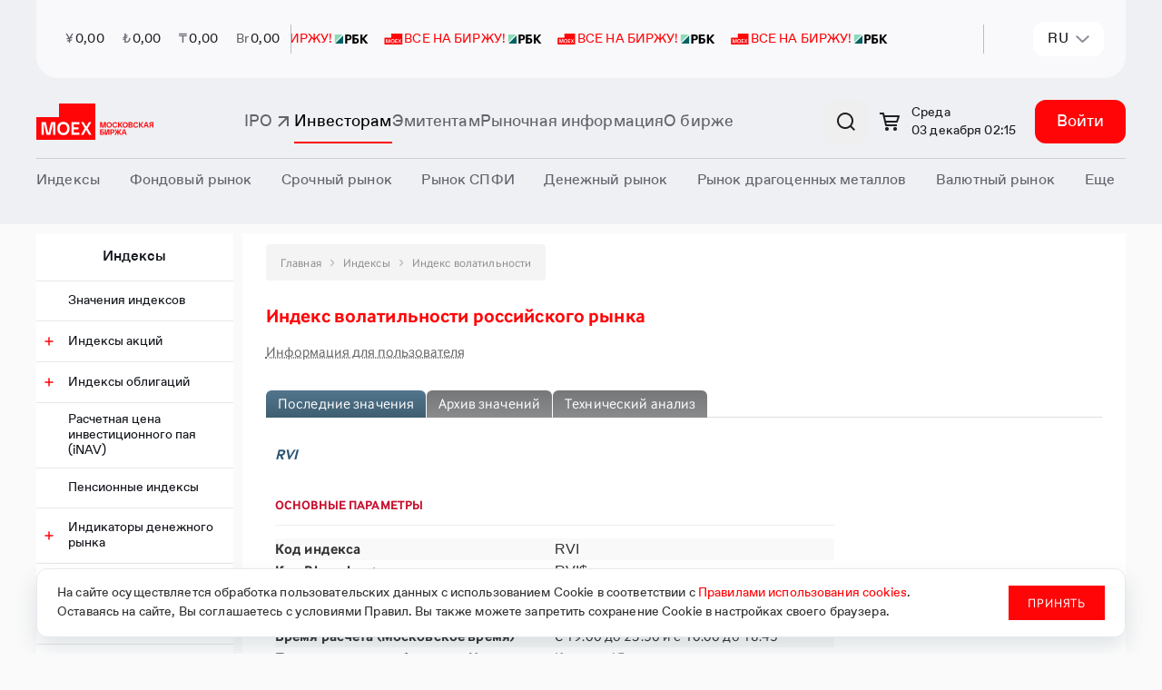

--- FILE ---
content_type: text/html; charset=utf-8
request_url: https://www.moex.com/ru/index/RVI
body_size: 47790
content:

<!DOCTYPE html>
<html class="ru" lang="ru" data-theme="moex-apca" data-mode="light">
<head>
    <!--w1-->
    <title>
	Индекс волатильности RVI (RVI), график и котировки &mdash; Московская Биржа | Индексы
</title><!-- Google Tag Manager -->
<script>(function(w,d,s,l,i){w[l]=w[l]||[];w[l].push({'gtm.start':
new Date().getTime(),event:'gtm.js'});var f=d.getElementsByTagName(s)[0],
j=d.createElement(s),dl=l!='dataLayer'?'&l='+l:'';j.async=true;j.src=
'https://www.googletagmanager.com/gtm.js?id='+i+dl;f.parentNode.insertBefore(j,f);
})(window,document,'script','dataLayer','GTM-NHLBNV7');</script>
<!-- End Google Tag Manager -->
<meta name="yandex-verification" content="56618e65ad1aec37" /><meta http-equiv="X-UA-Compatible" content="IE=edge" /><meta http-equiv="Content-Type" content="text/html; charset=utf-8" /><meta name="yandex-verification" content="673c9d708859738e" /><meta name="yandex-verification" content="86ae31544df457ff" /><meta name="google-site-verification" content="UzyoygMTAUWLFgbbUqyBicWL7AF2hFPyzV0yM2H2FLs" />
    <meta id="viewport" name="viewport" content="width=device-width, initial-scale=1" />
    <link href="/styles/carousel.css?v=20220913180128283" rel="stylesheet" type="text/css" /><link rel="icon" href="/favicon.svg" type="image/x-icon" /><link rel="shortcut icon" href="/favicon.svg" type="image/x-icon" /><link rel="mask-icon" href="/favicon-safari-pinned-tab.svg" color="#ff0508" /><link href="/styles/component-new-menu.css?v=20220913180128283" rel="stylesheet" type="text/css" /><link href="/js/registrationSubscriptions/jquery.cart.css?v=20220913180126283" rel="stylesheet" type="text/css" /><link href="/styles/font-awesome.css?v=20220913180128283" rel="stylesheet" type="text/css" /><meta property="og:site_name" content="Московская Биржа" /><meta id="ctl00_metaMaterialType" property="materialType" content="Индексы" /><meta id="ctl00_OgTitle" property="og:title" content="Московская Биржа - Индекс волатильности RVI (RVI), график и котировки" /><meta name="SKYPE_TOOLBAR" content="SKYPE_TOOLBAR_PARSER_COMPATIBLE" />
    <![if IE]>
        <script src="/js/babel-polyfill.bundle.min.js?v=20220913180126283" type="text/javascript"></script>
    <![endif]>
    <script src="/js/main-config.js?langId=1&v=283"></script>
    <script rel="script" src="/js/vue-2.6.12.js" type="text/javascript"></script><script rel="script" src="/js/jquery-1.11.2.min.js" type="text/javascript"></script><script rel="script" src="/js/jquery-ui-1.10.3.min.js" type="text/javascript"></script><script rel="script" src="/js/lodash/4.17.4/lodash.min.js" type="text/javascript"></script><script src="/js/kizzy.min.js?v=20220913180126283" type="text/javascript"></script>

<meta name="generator" content="moex site 1.0" />

<style type="text/css">
	.highcharts-root > text {
		display: none;
	}

	select > *,
	label > * {
		pointer-events: none;
	}
</style>

<script src="/bundles/moex-master?v=fWEzOl71m_MeNbMtRw-SyJlortymuGtHkDRu7F00cyE1&v=20230511000000" type="text/javascript"></script>

<script type="text/javascript">
	window.moex = window.moex || {};
	var moex = window.moex;
	var lang = "ru";

	window.page = window.page || {};
	window.page = {
		lang: function () {
			return 'ru';
		},
		ru: function (lang) {
			if (lang) {
				return lang.toString().trim().toLowerCase() === 'ru';
			}

			return true;
		},
		en: function (lang) {
			if (lang) {
				return lang.toString().trim().toLowerCase() === 'en';
			}

			return false;
		}
	};

    window.mx.locale(lang);
	if (window.mx && window.mx.I18n) {
		window.mx.I18n.locale = lang;
	}


	// класс для локализации
	moex.localizer = {
		langName: 'ru',
		lang: 'ru',
		langId: 1,
		translateEnRu: function (en, ru) {
			if (this.langId === 2) {
				return en;
			}
			return ru;
		},
		translateRuEn: function (ru, en) {
			return this.translate(en, ru);
		},
		translate: function (en, ru) {
			if (Array.isArray(en)) {
				return this.translateEnRu(en[0], en[1]);
			};

			if (moex.helper.isString(en)) {
				return this.translateEnRu(en, ru);
			}
			else if (en) {
				return this.translateLCC(en);
			}
			return en;
		},
		translateLCC: function (languageContentCollection) {
			if (languageContentCollection && languageContentCollection[moex.localizer.lang]) {
				return languageContentCollection[moex.localizer.lang].Content;
			}
			return languageContentCollection;
		}
	};

	window.moex = window.moex || {};
	window.moex.web = window.moex.web || {};
	window.moex.web.api = window.moex.web.api || {};
	window.moex.web.api.microcms = window.moex.web.api.microcms || {};
	window.moex.web.api.microcms.baseUrl = '/api/stat/microcms';

	window.moex.web.api.secms = window.moex.web.api.secms || {};
	window.moex.web.api.secms.baseUrl = window.moex.web.api.microcms.baseUrl;
	

	window.moex.web.api.stat = window.moex.web.api.stat || {};
	window.moex.web.api.stat.outlook = window.moex.web.api.stat.outlook || {};
	window.moex.web.api.stat.outlook.baseUrl = '/api/stat/outlook';

	window.moex.informer = window.moex.informer || {};
	window.moex.informer.baseUrl = 'https://informer.moex.com';
	window.moex.debug = window.moex.debug || {};
	window.moex.debug.log = function (data) {
		
	};

	window.MOEX = { ISS_BASE_PATH: 'https://iss.moex.com' };
	moex.indices = moex.indices || {};
    moex.indices._aliases = {
	"MICEX10INDEX": "MOEX10",
	"RTSSTD": "MOEXBC",
	"MICEXBMI": "MOEXBMI",
	"MICEXCHM": "MOEXCH",
	"MICEXCGS": "MOEXCN",
	"MICEXPWR": "MOEXEU",
	"MICEXFNL": "MOEXFN",
	"MICEXINNOV": "MOEXINN",
	"MICEXM&M": "MOEXMM",
	"MICEXO&G": "MOEXOG",
	"MICEXTLC": "MOEXTL",
	"MICEXTRN": "MOEXTN",
	"MICEXCBITR": "RUCBITR",
	"MICEXCBICP": "RUCBICP",
	"MICEXMBITR": "RUMBITR",
	"MICEXMBICP": "RUMBICP",
	"MICEXCBITR5Y": "RUCBTR5Y",
	"MICEXCBICP5Y": "RUCBCP5Y",
	"MICEXCBITR3Y": "RUCBTR3Y",
	"MICEXCBICP3Y": "RUCBCP3Y"
};

    window.moex.fs = window.moex.fs || {};
    window.moex.fs.baseUrl = 'https://fs.moex.com';

	window.moex.features = JSON.parse('{"labeling_financial_instruments":{"Enabled":false},"futoi":{"Enabled":false},"news_monetization":{"Enabled":false},"orderforum":{"Enabled":true},"t25544_referencedata":{"Enabled":false},"t20874_off_exchange_rates":{"Enabled":false},"t22586_icdbcontroller":{"Enabled":false},"t22474_renderhandler":{"Enabled":false},"t22901_sql_query_without_nolock":{"Enabled":true},"t23377_ru_table1_redesign":{"Enabled":true},"t11753_spfi_curves":{"Enabled":true},"t8714_apicalendars":{"Enabled":true},"t23062_news_tags":{"Enabled":false},"neworchardproces_events_search":{"Enabled":true},"t10928_equitystyleoptions":{"Enabled":false},"t9920_iratraderesults":{"Enabled":true},"isquizenabled":{"Enabled":true},"t14838_morningtradingsessions":{"Enabled":true},"newicdbproces_site_sys_names":{"Enabled":false},"t18277_newheaders":{"Enabled":false},"t14357_weekendsession":{"Enabled":true},"t17386_weekendsession":{"Enabled":true},"t14357_calendar_stockweekendadditionaltradingsessions":{"Enabled":true},"t1763_isisolatedinlist_534p":{"Enabled":false},"neworchardproces_documents":{"Enabled":true},"newicdbproces_site_growth_sect":{"Enabled":true},"showcsiwidget":{"Enabled":true},"t23650_interfaxdisclaimer":{"Enabled":false}}'); /* WEBMOEX-3827 */
	
	try {
        window.moex.overrideurls = JSON.parse('{"source_test":{"url":"http://mockapi.beta.moex.com/referencedata"}}'); /* WEBMOEX-19106 */
	} catch (error) {
		console.warn(error, 'OverrideUrls not found');
	}
	

	window.moex.school = window.moex.school || {};
	window.moex.school.baseUrl = 'https://school.moex.com';

	window.moex.config = window.moex.config || {};
	window.moex.config.OtcMonitorDate = new Date('2022-12-03');
	window.moex.config.buildVersion = 283;
    window.moex.config.CurrencyTradesStopDate = new Date('2024-07-25');
</script>

<script rel="script" src="/js/Highstock-6.1.2/code/highstock.js" type="text/javascript"></script><script src="/mxassets/mx.cs/highstock_locale.js?v=20220913180126283" type="text/javascript"></script><script src="/moex-redesign/js/react/react.production.min.js?v=20250723122952283" type="text/javascript"></script>
<script src="/moex-redesign/js/react/react-dom.production.min.js?v=20250723122952283" type="text/javascript"></script>
<link href="/moex-redesign/styles/new-moex.css?v=20251126164054283" rel="stylesheet" type="text/css" />
<link href="/moex-redesign/styles/new-moex-override.css?v=20251126164054283" rel="stylesheet" type="text/css" />
<script src="/moex-redesign/js/analyticHelpers.js?v=20251006084636283" type="text/javascript"></script>
<script defer="defer" src="/moex-redesign/js/new-moex.umd.min.js?v=20251126164054283" type="text/javascript"></script>

<script type="text/javascript">
    window.process = window.process || {};
    window.process.env = window.process.env || {};
    window.is_old_moex = true;

    const config = {
        lang: 'ru',
        env: {
            ORCHARD_ENDPOINT: 'https://web.moex.com/moex-web-cms',
            ORCHARD_GRAPHQL_ENDPOINT: 'https://web.moex.com/moex-web-cms/public/api/v1/graphql'
        },
        featureFlags: JSON.parse('{"showLoginAndRegistration":true,"showCart":true,"useURLInClipboard":true,"useBreadcrumbs":false,"usePassportForAuthentication":true,"useCmsSearchCategories":false,"useMoexSearchCategories":true,"useIssSearchCategories":true,"use301RedirectIfRequestPathNotEqualPagePath":true,"cookiesPolicyEnabled":true,"enableAnnounecementPage":false,"useUserDisclaimer":false,"useDaDataForLeadForm":true,"useNewSearchOldMoex":true,"robotsDisableAll":false,"useRedesignPhase2":false,"useExtendedSearch":false,"useRedesignPhase2OldMoex":false,"useSmartSearch":false,"useRedesignFooterOldMoex":true}' || '{}'),
		siteConfig: JSON.parse(`{"personalArea":{"isEnabled":true,"url":"https://cabinet.moex.com/","cultures":{"ru":{"authenticatedUserMenuItemText":"Личный кабинет"},"en":{"authenticatedUserMenuItemText":"Information services"}}},"accountManagement":{"isEnabled":true,"cultures":{"ru":{"url":"https://passport.moex.com","authenticatedUserMenuItemText":"Настройки"},"en":{"url":"https://passport.moex.com/en","authenticatedUserMenuItemText":"Settings"}}},"registration":{"isEnabled":true,"cultures":{"ru":{"registerUrl":"https://passport.moex.com/registration","registerLinkText":"Регистрация"},"en":{"registerUrl":"https://passport.moex.com/registration","registerLinkText":"Registration"}}},"authentication":{"isEnabled":true,"openIdConnect":{"url":"https://sso2.moex.com/auth","realm":"SSO","clientId":"www.moex.com"},"cultures":{"ru":{"loginLinkText":"Войти","logoutLinkText":"Выход из системы"},"en":{"loginLinkText":"Login","logoutLinkText":"Logout"}}},"moexOrders":{"isEnabled":true,"checkoutUrl":"https://cabinet.moex.com/infoservices/orderdetails","cultures":{"ru":{"productsUrl":"/ru/orders","productsLinkText":"Управление платными услугами"},"en":{"productsUrl":"/en/orders","productsLinkText":"Paid services management"}}},"requiredPassportAuthentication":{"isEnabled":true,"currentUserApiUrl":"/cu"},"iss":{"baseUrl":"https://iss.moex.com/iss","csUrl":"https://iss.moex.com/cs"},"logo":{"en":{"img":"","title":"Moscow Exchange, the largest exchange group in Russia"},"ru":{"img":"","title":"Московская биржа — крупнейший российский биржевой холдинг"}},"adFox":{"ownerId":406293,"topBanner":{"isEnabled":true,"width":"100%","height":132,"containerId":"adfox_173263149567854","params":{"pp":"g","ps":"gdjp","p2":"jhma"}},"leftBanner":{"isEnabled":true,"width":277,"height":310,"containerId":"adfox_1732631697889954","params":{"pp":"h","ps":"gdjp","p2":"jhma"}}},"contacts":[{"tel":"+7 495 363-32-32","link":"tel:+74953633232"},{"tel":"+7 495 232-33-63","link":"tel:+74952323363"}],"passport":{"logoutUrl":"https://passport.moex.com/logout/?return_to=","profileUrl":"http://passport.moex.com/profile","logoutEnUrl":"https://passport.moex.com/en/logout/?return_to=","recoveryUrl":"https://passport.moex.com/password/recovery","profileEnUrl":"http://passport.moex.com/en/profile","recoveryEnUrl":"https://passport.moex.com/en/password/recovery"},"copyright":{"en":{"title":"&copy; Moscow Exchange 2011&nbsp;—&nbsp;{{currentYear}}"},"ru":{"title":"&copy; Московская Биржа 2011&nbsp;—&nbsp;{{currentYear}}"}},"domainName":"moex.com","socialLinks":[{"link":"https://t.me/MoscowExchangeOfficial","title":"Telegram","source":"telegram-logo","sourceSm":"telegram-logo-sm"},{"link":"https://vk.com/moscow_exchange","title":"Vkontakte","source":"vk-logo","sourceSm":"vk-logo-sm"},{"link":"https://rutube.ru/channel/38420507/","title":"Rutube","source":"rutube-logo","sourceSm":"rutube-logo-sm"},{"link":"https://zen.yandex.ru/moex","title":"YandexDzen","source":"zen","sourceSm":"zen-sm"},{"link":"https://habr.com/company/moex/blog/","title":"Habr","source":"habr","sourceSm":"habr-sm"}],"globalNotifications":{"limitToDisplay":1},"mobilebanner":{"eventLabel":"mobilebanner_on_top","isEnabled":true,"imgSVG":"<svg width='65' height='64' viewBox='0 0 65 64' fill='none' xmlns='http://www.w3.org/2000/svg'><g clip-path='url(#clip0_8307_7460)'><rect width='64' height='64' transform='translate(0.692383)' fill='white'/><path d='M55.4667 20H25.6788V30.0683H10V43.5172H55.4667V20Z' fill='#FF0508'/><path d='M32.8432 24.4102L32.524 24.4252C31.3065 24.489 30.553 25.2497 30.553 26.4939C30.553 27.7082 31.2916 28.5476 32.524 28.6114L32.8432 28.6263V24.4102ZM32.8432 30.4777V29.8968L32.524 29.8818C30.475 29.7844 29.2092 28.5889 29.2092 26.5014C29.2092 24.2866 30.5084 23.2672 32.524 23.1698L32.8432 23.1548V22.5664H34.1907V23.1473L34.5099 23.1623C36.5775 23.2597 37.8432 24.2454 37.8432 26.4939C37.8432 28.5814 36.5775 29.7769 34.5099 29.8743L34.1907 29.8893V30.4702H32.8432V30.4777ZM34.187 28.6339L34.5062 28.6188C35.7089 28.5552 36.4921 27.6819 36.4921 26.5014C36.4921 25.2872 35.7089 24.4964 34.5062 24.4327L34.187 24.4177V28.6339ZM34.2835 40.4877V39.2921H35.0667C35.3228 39.2921 35.5307 39.1797 35.6124 38.9698L33.3073 33.4233H34.8143L36.3696 37.7107H36.6257L38.1625 33.4233H39.6361L37.5389 38.5351C37.06 39.7006 36.3696 40.4914 35.0221 40.4914H34.2835V40.4877ZM38.9791 30.0392V22.9712H40.3711V28.7613H40.6272L42.2122 22.9712H44.8217V30.0392H43.4298V24.2341H43.1736L41.6369 30.0392H38.9791ZM45.9947 40.4877V33.4196H47.3867V39.2097H47.6428L49.2278 33.4196H51.8559V40.4877H50.4639V34.6975H50.2078L48.6525 40.4877H45.9947ZM24.1907 38.0779L25.5826 38.2728C25.23 39.7756 24.0607 40.6676 22.5388 40.6676C20.2782 40.6676 19.224 39.0036 19.224 36.9311C19.224 34.8137 20.345 33.2434 22.6056 33.2434C23.9828 33.2434 25.0407 33.9218 25.5195 35.2334L24.1907 35.8331C23.8862 35.106 23.374 34.5401 22.5388 34.5401C21.1468 34.5401 20.6643 35.6869 20.6643 36.9349C20.6643 38.1979 21.1765 39.3784 22.6019 39.3784C23.4557 39.3708 23.9828 38.8687 24.1907 38.0779ZM46.2657 30.0392V22.9712H47.6577V25.8344H50.4602V22.9712H51.8522V30.0392H50.4602V27.1123H47.6577V30.0392H46.2657ZM26.0504 40.4877V39.1273H26.4846C27.0934 39.1273 27.3161 38.7862 27.3347 37.7856L27.4164 33.4496V33.4158H32.3198V40.4839H30.9353V34.6975H28.723L28.6598 37.6882C28.6116 39.6444 28.0028 40.4877 26.6405 40.4877H26.0504ZM40.6272 40.4877V33.4196H45.0816V34.6975H42.0229V40.4877H40.6272ZM13.8268 40.4877V39.2921H14.6101C14.8662 39.2921 15.074 39.1797 15.1557 38.9698L12.8506 33.4233H14.3576L15.913 37.7107H16.1691L17.7059 33.4233H19.1795L17.0822 38.5351C16.6034 39.7006 15.913 40.4914 14.5655 40.4914H13.8268V40.4877Z' fill='white'/></g><rect x='1.19238' y='0.5' width='63' height='63' rx='14.5' stroke='#E8E9EC'/><defs><clipPath id='clip0_8307_7460'><rect x='0.692383' width='64' height='64' rx='15' fill='white'/></clipPath></defs></svg>","title":"Финуслуги: инвестируйте в приложении","description":"Торговля на бирже и другие инструменты","button":{"text":"Скачать","link":"https://redirect.appmetrica.yandex.com/serve/1181545265430090715"}},"cookiesPolicy":{"name":"pers_notice","expired":2592000,"btnCaption":{"ru":"Принять","en":"Accept"},"bannerText":{"ru":"На сайте осуществляется обработка пользовательских данных с использованием Cookie в соответствии с <a target ='_blank' href= 'https://fs.moex.com/f/19978/pravila-ispolzovanija-cookie-pao-moskovskaja-birzh.doc'>Правилами использования cookies</a>. Оставаясь на сайте, Вы соглашаетесь с условиями Правил. Вы также можете запретить сохранение Cookie в настройках своего браузера.","en":"The site processes user data using Cookies in accordance with the <a target='_blank' href='https://fs.moex.com/f/19978/pravila-ispolzovanija-cookie-pao-moskovskaja-birzh.doc'>Cookies Using Rules</a>. By staying on the site, you agree to the terms of processing specified in the Rules. You can also prevent cookies from being saved in your browser settings."}},"leadConnectionForm":{"formType":"lead-form-product","isEnabled":false,"captchaSiteKey":"ysc1_FWX0AaJZWgam3zxP6jfm405A0dKHKbBrIVsfhWgnb7264e1a","isCaptchaInvisible":true,"excludePaths":["/","/en","/ru/lead-connection","/en/lead-connection","/ru/internet-reception","/internet-reception","/private/internet-reception/nsd","/private/internet-reception/nationalclearingcentre","/private/internet-reception/namex","/ru/moneyfunds","/ru/news","/ru/moneymarkets/about","/forum-2024","/ru/241113itseminar","/ru/lead-connection-spfi","/ru/events-lead","/ru/events-reg","/ru/2025","/en/2025","/new","/ru/lead-form-product","/ru/lead-form-event-company","/ru/lead-form-event-individuals","/en/lead-form-product","/pokazatel-torgovoj-aktivnosti-insajderov"],"cultureSettings":{"ru":{"formTitle":"<span style='color:#ff0508'>Узнать больше о продукте</span> - для компаний","bannerMessage":"Подключить продукты и сервисы MOEX","eventCategory":"connect_services_moex","policyMessage":"Отправляя данное сообщение, Вы выражаете согласие на <a href='https://fs.moex.com/files/7800/' target='_blank'>обработку персональных данных</a>. Предложение не является офертой.<br/><br/>Подключение осуществляется в соответствии с <a href='https://www.moex.com/a6355' target='_blank'>требованиями правил допуска.</a>","bannerButtonText":"Подключить","oldMoexRedirectLink":"/ru/lead-form-product"},"en":{"formTitle":"<span style='color:#ff0508'>Learn more about product</span> - for companies","bannerMessage":"Learn more about product","eventCategory":"connect_services_moex_eng","policyMessage":"By sending this message, you consent to <a href='https://fs.moex.com/files/7800/' target='_blank'>the processing of personal data</a>. The offer is not an offer.","bannerButtonText":"Connect","oldMoexRedirectLink":"/en/lead-form-product"}}},"theme":{"default":"moex-apca"},"seo":{"cultures":{"ru":{"title":"{{ Page.seoTags.title | default: Page.title }} | Московская Биржа"},"en":{"title":"{{ Page.seoTags.title | default: Page.title }} | Moscow Exchange"}}},"daDataUrl":"https://apim.moex.com/moex-web/dictionaries","neuralSearchEnabledUrl":"/neuralsearch/view","yandexSmartCaptcha":{"siteKey":"ysc1_FWX0AaJZWgam3zxP6jfm405A0dKHKbBrIVsfhWgnb7264e1a","isVisible":false},"webForms":{"baseUrl":"https://web.moex.com/moex-web-forms"},"policyAgreementHref":"https://fs.moex.com/f/22934/sopd-anketa-diagnostiki-gotovnosti-k-ipo-poljaris.docx"}` || '{}'),
        baseUrl: JSON.parse(`"https://www.moex.com"` || ""),
    }

    window.getConfig = () => config;
</script>
<script src="/js/jquery.tabs.js?v=20220913180126283" type="text/javascript"></script><script src="/js/jquery.corner.js?v=20220913180126283" type="text/javascript"></script><script src="/js/jquery.cookie.js?v=20220913180126283" type="text/javascript"></script><script src="/js/common.js?v=20220913180126283" type="text/javascript"></script><script src="/js/tools/cookie.js?v=20220913180126283" type="text/javascript"></script><script src="/js/main-ru.js?v=20220913180126283" type="text/javascript"></script><script src="/js/modernizr.custom.js?v=20220913180126283" type="text/javascript"></script><script src="/js/jquery.dropdown.js?v=20220913180126283" type="text/javascript"></script>

<script type="text/javascript">

    window.onload = function () {
        const href = window.location.href;

        const language = 'ru';
        const langs = language === 'ru'
            ? ['ru', 'en']
            : ['en', 'ru'];

        const bothLanguagePatterns = [
            "/index/",
            "/contract.aspx?code=",
            "/issue.aspx?",
            "/deposit.aspx?board=",
            "/issue/",
            "/marketdata/#/mode=instrument&secid="
        ];

        const onlyRussianPatterns = [
            "/ru/listing/"
        ];

        const hasBothLanguageVersions = bothLanguagePatterns.some(pattern => href.includes(pattern));
        const hasOnlyRussianVersion = onlyRussianPatterns.some(pattern => href.includes(pattern));

        if (!hasBothLanguageVersions && !hasOnlyRussianVersion) return;

        const ruLink = href.includes('/ru/')
            ? href
            : href.replace('/en/', '/ru/');

        const enLink = href.includes('/en/')
            ? href
            : href.replace('/ru/', '/en/');

        if (hasBothLanguageVersions) {
            langs.forEach(lang => {
                const link = document.createElement('link');

                link.rel = 'alternate';
                link.hreflang = lang;
                link.href = lang === 'ru' ? ruLink : enLink;

                document.head.appendChild(link);
            });
        }

        if (hasOnlyRussianVersion) {
            const rusLinkTag = document.createElement('link');

            rusLinkTag.rel = 'alternate';
            rusLinkTag.hreflang = lang;
            rusLinkTag.href = ruLink;

            document.head.appendChild(rusLinkTag);
        }

        const xDefaultLink = document.createElement('link');

        xDefaultLink.rel = 'alternate';
        xDefaultLink.hreflang = 'x-default';
        xDefaultLink.href = ruLink;

        document.head.appendChild(xDefaultLink);
    };

</script>

    
    
	<meta name="System.UX" content="0,164" />
<link rel='stylesheet' href='/static-content/widgets/assets/mx.auth.css' type='text/css' />

    <!--[if lt IE 9]>
        <script src="/js/dist/html5shiv.js?v=20231228072202283" type="text/javascript"></script><script src="/js/dist/respond.min.js?v=20231228072202283" type="text/javascript"></script><script src="js/css3-mediaqueries.js?v=20230511000000" type="text/javascript"></script>
    <![endif]-->

    <!--[if (gte IE 9) | (!IE)]><!-->
        <script src="/js/dist/library-future.js?v=20231228072202283" type="text/javascript"></script>
    <!--<![endif]-->

    <script src="/js/dist/library.min.js?v=20231228072202283" type="text/javascript"></script><script src="/js/moment/moment.min.js?v=20220913180126283" type="text/javascript"></script><script src="/js/moment-timezone/moment-timezone-with-data-2012-2022.min.js?v=20220913180126283" type="text/javascript"></script><script src="/js/moment/locale/ru.js?v=20220913180126283" type="text/javascript"></script>
        <script>moment.locale('ru');</script>
    <script src="/js/dist/cart/jquery.enhanced.cookie.js?v=20231228072202283" type="text/javascript"></script><script src="/js/dist/main.js?v=20231228072202283" type="text/javascript"></script>
    <!--[if (gte IE 9) | (!IE)]><!-->
        <script src="/js/dist/main-future.js?v=20231228072202283" type="text/javascript"></script>
    <!--<![endif]-->

    <link href="/styles/dist/vendor.css?v=20231228072202283" rel="stylesheet" type="text/css" /><link href="/styles/dist/main.css?v=20251201122756283" rel="stylesheet" type="text/css" /><link href="/styles/dist/promo.css?v=20231228072202283" rel="stylesheet" type="text/css" /><link href="/styles/dist/widget.css?v=20231228072202283" rel="stylesheet" type="text/css" /><link href="/styles/dist/StyleSheet.css?v=20231228072202283" rel="stylesheet" type="text/css" /><link href="/styles/Redesign.css?v=20231228072202283" rel="stylesheet" type="text/css" /><link href="/styles/redesign-all.css?v=20240214144750283" rel="stylesheet" type="text/css" /><link href="/styles/redesign-market.css?v=20231228072202283" rel="stylesheet" type="text/css" /><script src="/mxassets/mx.locale.js?v=20220913180126283" type="text/javascript"></script><script src="/mxassets/mx.i18n.js?v=20220913180126283" type="text/javascript"></script><link as="script" href="/js/newmoex/js/chunk-vendors.js?v=20251201123452283" rel="preload" /><link as="script" href="/js/newmoex/js/app.js?v=20251201123452283" rel="preload" /><script src="/js/newmoex/js/chunk-vendors.js?v=20251201123452283" type="text/javascript"></script><script src="/js/newmoex/js/app.js?v=20251201123452283" type="text/javascript"></script>

    <!-- redesign 2021: -->
    <link href="/assets-redesign-2021/dist/styles.css?v=20250723122952283" rel="stylesheet" type="text/css" />
    <!-- /redesign 2021 -->

    <script src="/js/svg4everybody.min.js?v=20230112103718283" type="text/javascript"></script>
    <script>svg4everybody();</script>

    
    <link href="/moex-redesign/styles/bootstrap.min.css?v=20250723122952283" rel="stylesheet" type="text/css" /><link href="/moex-redesign/styles/styles.css?v=20240926151956283" rel="stylesheet" type="text/css" /><link href="/moex-redesign/fonts/fonts.css?v=20231228072202283" rel="stylesheet" type="text/css" />

    
    <script>window.yaContextCb = window.yaContextCb || []</script>
    <script src="https://yandex.ru/ads/system/context.js" async></script>

    <meta name="format-detection" content="telephone=no" />

    <script>
        window.mx.locale(window.page.lang());

        if (window.mx.I18n) {
            window.mx.I18n.locale = window.page.lang();;
        }
    </script>

    <!-- Yandex.Metrika counter -->
    <script>
        (function (m, e, t, r, i, k, a) { m[i] = m[i] || function () { (m[i].a = m[i].a || []).push(arguments) }; m[i].l = 1 * new Date(); k = e.createElement(t), a = e.getElementsByTagName(t)[0], k.async = 1, k.src = r, a.parentNode.insertBefore(k, a) })(window, document, "script", "https://mc.yandex.ru/metrika/tag.js", "ym"); ym(13220716, "init", { clickmap: true, trackLinks: true, accurateTrackBounce: true, trackHash: true });
    </script>
    <noscript><div><img src="https://mc.yandex.ru/watch/13220716" style="position:absolute; left:-9999px;" alt="" /></div></noscript>
    <!-- /Yandex.Metrika counter -->
    <meta name="description" content="RVI Индекс волатильности RVI: описание, основные параметры, график стоимости" /></head>
<body id="redesign-2021">
    <!-- Google Tag Manager (noscript) -->
<noscript><iframe src="https://www.googletagmanager.com/ns.html?id=GTM-NHLBNV7"
height="0" width="0" style="display:none;visibility:hidden"></iframe></noscript>
<!-- End Google Tag Manager (noscript) -->

    <script src="/js/csi-form/mb-app-csi-form-umd.js?v=20251201120358283" type="text/javascript"></script>
    <script src="/js/csi-form/single-spa.min.js?v=20251201120358283" type="text/javascript"></script>
    
    <script>
        window.onload = function () {    
            singleSpa.registerApplication({
                name: '@platform/mb-app-csi-form',
                app: window.PlatformMbAppCsiForm,
                activeWhen: '/',
                customProps: {
                    settingsUrl: 'https://web.moex.com/moex-web-cms/public/api/v1/graphql'
                }
            });
            singleSpa.start();
        };
    </script>
 

    

    <!-- En-disclaimer -->
    <div id="disclaimer-modal" tabindex="-1" role="dialog" class="modal _disclaimer gf-en"></div>
    <!-- /En-disclaimer -->
    <div class="page">
        <div class="page__old-browser-alert">
            <div class="old-browser-alert">
                <div class="container">
                </div>
            </div>
        </div>

        

<!-- header -->

    <style>
        .mobile-banner {
            height: 108px;
            background-color: #fff;
            width: 100%;
            display: flex;
            flex-direction: row;
            align-items: center;
            gap: 12px;
            padding: 0 12px;
            box-sizing: border-box;
            z-index: 999;
            position: fixed;
            top: 0;
            font-family: "Favorit Pro";
            border-bottom: 1px solid #C6C6C8;
            font-weight: 400;
        }
        @media screen and (min-width: 768px) {
            .mobile-banner {
                display: none
            }
        }
        .mobile-banner__content {
            display: flex;
            flex-direction: row;
            align-items: center;
            gap: 16px;
        }
        .mobile-banner__content-icon {
            width: 64px;
            height: 64px;
            position: relative;
            flex-shrink: 0;
        }
        .mobile-banner__content-icon > div {
            width: 100%;
            height: 100%;
            background-size: cover;
        }
        .mobile-banner__content-title {
            font-size: 14px;
            line-height: 20px;
            color: #18191b;
        }
        .mobile-banner__content-subtitle {
            font-size: 12px;
            line-height: 16px;
            color: #8c8d8f;
        }
        .mobile-banner__link {
            margin-left: auto;
        }
        .mobile-banner__link a {
            font-size: 16px;
            line-height: 24px;
            color: #388af7;
            text-decoration: none;
            cursor: pointer;
        }
</style>
    <div id="mobile-banner"></div>
    <script type="module">
        let mobileBanner = {"MobileBanner":{"eventLabel":"mobilebanner_on_top","isEnabled":true,"imgSVG":"<svg width='65' height='64' viewBox='0 0 65 64' fill='none' xmlns='http://www.w3.org/2000/svg'><g clip-path='url(#clip0_8307_7460)'><rect width='64' height='64' transform='translate(0.692383)' fill='white'/><path d='M55.4667 20H25.6788V30.0683H10V43.5172H55.4667V20Z' fill='#FF0508'/><path d='M32.8432 24.4102L32.524 24.4252C31.3065 24.489 30.553 25.2497 30.553 26.4939C30.553 27.7082 31.2916 28.5476 32.524 28.6114L32.8432 28.6263V24.4102ZM32.8432 30.4777V29.8968L32.524 29.8818C30.475 29.7844 29.2092 28.5889 29.2092 26.5014C29.2092 24.2866 30.5084 23.2672 32.524 23.1698L32.8432 23.1548V22.5664H34.1907V23.1473L34.5099 23.1623C36.5775 23.2597 37.8432 24.2454 37.8432 26.4939C37.8432 28.5814 36.5775 29.7769 34.5099 29.8743L34.1907 29.8893V30.4702H32.8432V30.4777ZM34.187 28.6339L34.5062 28.6188C35.7089 28.5552 36.4921 27.6819 36.4921 26.5014C36.4921 25.2872 35.7089 24.4964 34.5062 24.4327L34.187 24.4177V28.6339ZM34.2835 40.4877V39.2921H35.0667C35.3228 39.2921 35.5307 39.1797 35.6124 38.9698L33.3073 33.4233H34.8143L36.3696 37.7107H36.6257L38.1625 33.4233H39.6361L37.5389 38.5351C37.06 39.7006 36.3696 40.4914 35.0221 40.4914H34.2835V40.4877ZM38.9791 30.0392V22.9712H40.3711V28.7613H40.6272L42.2122 22.9712H44.8217V30.0392H43.4298V24.2341H43.1736L41.6369 30.0392H38.9791ZM45.9947 40.4877V33.4196H47.3867V39.2097H47.6428L49.2278 33.4196H51.8559V40.4877H50.4639V34.6975H50.2078L48.6525 40.4877H45.9947ZM24.1907 38.0779L25.5826 38.2728C25.23 39.7756 24.0607 40.6676 22.5388 40.6676C20.2782 40.6676 19.224 39.0036 19.224 36.9311C19.224 34.8137 20.345 33.2434 22.6056 33.2434C23.9828 33.2434 25.0407 33.9218 25.5195 35.2334L24.1907 35.8331C23.8862 35.106 23.374 34.5401 22.5388 34.5401C21.1468 34.5401 20.6643 35.6869 20.6643 36.9349C20.6643 38.1979 21.1765 39.3784 22.6019 39.3784C23.4557 39.3708 23.9828 38.8687 24.1907 38.0779ZM46.2657 30.0392V22.9712H47.6577V25.8344H50.4602V22.9712H51.8522V30.0392H50.4602V27.1123H47.6577V30.0392H46.2657ZM26.0504 40.4877V39.1273H26.4846C27.0934 39.1273 27.3161 38.7862 27.3347 37.7856L27.4164 33.4496V33.4158H32.3198V40.4839H30.9353V34.6975H28.723L28.6598 37.6882C28.6116 39.6444 28.0028 40.4877 26.6405 40.4877H26.0504ZM40.6272 40.4877V33.4196H45.0816V34.6975H42.0229V40.4877H40.6272ZM13.8268 40.4877V39.2921H14.6101C14.8662 39.2921 15.074 39.1797 15.1557 38.9698L12.8506 33.4233H14.3576L15.913 37.7107H16.1691L17.7059 33.4233H19.1795L17.0822 38.5351C16.6034 39.7006 15.913 40.4914 14.5655 40.4914H13.8268V40.4877Z' fill='white'/></g><rect x='1.19238' y='0.5' width='63' height='63' rx='14.5' stroke='#E8E9EC'/><defs><clipPath id='clip0_8307_7460'><rect x='0.692383' width='64' height='64' rx='15' fill='white'/></clipPath></defs></svg>","title":"Финуслуги: инвестируйте в приложении","description":"Торговля на бирже и другие инструменты","button":{"text":"Скачать","link":"https://redirect.appmetrica.yandex.com/serve/1181545265430090715"}}};

        import getHash from "/js/tools/getHash.js";
        import {transliterate} from "/js/tools/transliterate.js";
        import {sendAnalyticEvent} from "/js/tools/analyticEvents.js"; 

        const CookieKeys = {
          closedMobileBanners: 'closedMobileBanners',
        };

        new Vue({
            el: '#mobile-banner',
            template: `
            <div ref="mobileBanner" class="mobile-banner" v-show="isVisible">
                <div class="mobile-banner__cross" @click="onCrossClick">
                    <svg width="8" height="8" viewBox="0 0 8 8" fill="none" xmlns="http://www.w3.org/2000/svg">
                        <path fill-rule="evenodd" clip-rule="evenodd" d="M7.46699 0.379657C7.76741 0.679903 7.76741 1.16701 7.46699 1.46749L4.93401 4.00045L7.46699 6.53341C7.76738 6.83389 7.76738 7.321 7.46699 7.62124C7.1666 7.92172 6.67955 7.92172 6.37913 7.62124L3.84614 5.08828L1.31316 7.62124C1.01276 7.92172 0.525716 7.92172 0.225294 7.62124C-0.0750981 7.321 -0.0750981 6.83389 0.225294 6.53341L2.75828 4.00045L0.225294 1.46749C-0.0750981 1.16701 -0.0750981 0.679903 0.225294 0.379657C0.525687 0.0791767 1.01274 0.0791767 1.31316 0.379657L3.84614 2.91262L6.37913 0.379657C6.67955 0.0791767 7.1666 0.0791767 7.46699 0.379657Z" fill="#A3A4A7"/>
                    </svg>
                </svg>
                </div>
                <div class="mobile-banner__content">
                    <div class="mobile-banner__content-icon">
                        <div v-html="settings?.imgSVG" />
                    </div>
                    <div class="mobile-banner__content-text">
                        <div class="mobile-banner__content-title">
                            {{ settings?.title }}
                        </div>
                        <div class="mobile-banner__content-subtitle">
                            {{ settings?.description }}
                        </div>
                    </div>
                </div>
                <div v-if="settings?.button?.link" class="mobile-banner__link" @click="onLinkClick">
                    <a :href="settings?.button?.link">
                        {{ settings?.button?.text }}
                    </a>
                </div>
            </div>`,
            data() {
                return {
                    isVisible: null,
                }
            },
            mounted() {
                const closedMobileBanners = JSON.parse(
                    $.cookie(CookieKeys.closedMobileBanners) || '[]',
                );
                const hash = getHash(this.settings);

                this.isVisible = !closedMobileBanners.includes(hash) && Boolean(this.settings?.isEnabled) && window.lang === 'ru';
                const observer = new IntersectionObserver((entries) => {
                    const isIntersecting = entries[0]?.isIntersecting;
                    if (isIntersecting) {
                        const transliteratedText = transliterate(this.settings.title ?? '');
                        sendAnalyticEvent({
                            event: 'data-event',
                            eventCategory: 'mobilebanner_on_top',
                            eventAction: `show_mobilebanner_${transliteratedText}`,
                            eventLabel: transliteratedText,
                        });
                    }
                });

                observer.observe(this.$refs.mobileBanner);
            },
            computed: {
                settings() {
                    return mobileBanner?.MobileBanner
                }
            },
            methods: {
                onCrossClick() {
                    const closedMobileBanners = $.cookie(CookieKeys.closedMobileBanners) || '[]';

                    const hash = getHash(this.settings);
                    $.cookie(
                        CookieKeys.closedMobileBanners,
                        JSON.stringify([...JSON.parse(closedMobileBanners), hash]),
                        { path: '/', domain: `.${window.moex.domainName}` }
                    );
                    this.isVisible = false;
                    const transliteratedTitle = transliterate(this.settings.title ?? '');

                    sendAnalyticEvent({
                        event: 'data-event',
                        eventCategory: 'mobilebanner_on_top',
                        eventAction: `close_mobilebanner_${transliteratedTitle}`,
                        eventLabel: `${transliteratedTitle}`,
                    });
                },

                onLinkClick() {
                    const transliteratedText = transliterate(this.settings.button.text ?? '');
                    sendAnalyticEvent({
                        event: 'data-event',
                        eventCategory: 'mobilebanner_on_top',
                        eventAction: `click_mobilebanner_button_${transliteratedText}`,
                        eventLabel: transliteratedText,
                    });
                },
            },
            watch: {
                isVisible(v) {
                    document.documentElement.style.setProperty('--mobile-banner-height', `${v ? 108 : 0}px`)
                }
            }
        })
    </script>



    <div class="new-moex-components" id="old-top-header"></div>


<script>
  const pageLocalizations = [
    {
      path: "/en",
      localization: {
        culture: "en",
      }
    },
    {
      path: "/",
      localization: {
        culture: "ru",
      }
    }
  ]

  document.addEventListener('DOMContentLoaded', function () { 
    const props = { theme: 'light', localizations: pageLocalizations };
    const element = document.getElementById('old-top-header');
    ReactDOM.render(React.createElement(NewMoexComponents.layout['moex.TopHeaderOld'], props), element);
  });
</script>

    <div class="new-moex-components" id="new-global-notifications"></div>


<script>
    const globalNotifications = {"Notifications":[],"Settings":{"limitToDisplay":1}};

    document.addEventListener('DOMContentLoaded', function () {
      const element = document.getElementById('new-global-notifications');
        ReactDOM.render(React.createElement(NewMoexComponents.layout['moex.OldMoexNotifications'],
            { messages: globalNotifications.Notifications, useRedesignPhase2OldMoex: false }), element);
    });
</script>

<div class="layout-header new-moex-components">
  <div class="header-old__wrapper">
    <header class="header-old _root">
      <div class="_aContainer _gray" style="margin-top:0;margin-bottom:0">
        <div class="_wrapper">
          <div class="header-old__content">
            <div class="header-old__main">
              <div class="header-old__main__logo">
                <a class="site-logo site-logo--medium" href="/">
                  <img src="/assets-redesign-2025/logo-ru.svg" href="Московская биржа" />
                </a>
              </div>
              <nav class="header-old-first-level-menu">
                
                  <a class="header-old-menu-item header-old-menu-item--large header-old-menu-item--gray header-old-first-level-menu__item header-old-first-level-menu__extra-item header-old-menu-item--has-padding" 
                      href="https://ipo.moex.com/"
                      target="_blank">
                    IPO
                      <svg width="24.000000" height="24.000000" viewBox="0 0 24 24" fill="none" xmlns="http://www.w3.org/2000/svg" xmlns:xlink="http://www.w3.org/1999/xlink">
                        <defs>
                            <clipPath id="clip156_3028">
                                <rect id="24 / arrow.up.right.24" width="24.000000" height="24.000000" fill="currentColor"></rect>
                            </clipPath>
                        </defs>
                        <g clip-path="url(#clip156_3028)">
                            <path id="Vector" d="M17.0001 6L7.00012 6L7.00012 8L14.5858 8L6.29297 16.2929L7.70715 17.7071L16.0001 9.41418L16.0001 17L18.0001 17L18.0001 7C18.0001 6.72388 17.9025 6.48816 17.7072 6.29291C17.512 6.09766 17.2762 6 17.0001 6Z" fill-rule="evenodd" fill="currentColor"></path>
                        </g>
                    </svg>
                  </a>
                
                    <div
                      class="header-old-menu-item header-old-menu-item--large header-old-menu-item--gray header-old-first-level-menu__item header-old-menu-item--has-padding"
                      tabIndex="0"
                      onclick="handleFirstLevelMenuChange(0, 'Инвесторам')"
                    >
                      Инвесторам
                    </div>
                  
                    <div
                      class="header-old-menu-item header-old-menu-item--large header-old-menu-item--gray header-old-first-level-menu__item header-old-menu-item--has-padding"
                      tabIndex="0"
                      onclick="handleFirstLevelMenuChange(1, 'Эмитентам')"
                    >
                      Эмитентам
                    </div>
                  
                    <div
                      class="header-old-menu-item header-old-menu-item--large header-old-menu-item--gray header-old-first-level-menu__item header-old-menu-item--has-padding"
                      tabIndex="0"
                      onclick="handleFirstLevelMenuChange(2, 'Рыночная информация')"
                    >
                      Рыночная информация
                    </div>
                  
                    <div
                      class="header-old-menu-item header-old-menu-item--large header-old-menu-item--gray header-old-first-level-menu__item header-old-menu-item--has-padding"
                      tabIndex="0"
                      onclick="handleFirstLevelMenuChange(3, 'О бирже')"
                    >
                      О бирже
                    </div>
                  
              </nav>

              <div class="header-old__main__right-menu">
                

                <div id="header-old__main__language-switch" class="header-old__main__language-switch"></div>

                <div class="header-old__main__search-button">
                  

<div id="moex-search-input"></div>
                </div>

                
                  <div id="header-old__main__cart-button" class="header-old__main__cart-button"></div>
                

                <div id="header-old__main__current-date" class="header-old__main__current-date"></div>

                
                  <div class="header-old__main__user-profile">
                    <div class="header-old-user-profile">
                      <div class="header-old-nav__cabinet d-flex">
                        <div class="cabinet__not-auth d-flex">
                          <button
                            class="header-user-profile__desktop-button header-user-profile__login-button"
                            data-pc-name="button"
                            data-pc-section="root"
                          >
                            <span class="header-user-profile__login-button-label" data-pc-section="label">
                              Войти
                            </span>
                          </button>
                        </div>

                        <div class="cabinet__auth d-none">
                          <button id="header-user-profile__modal-button" class="js-toggle-element header-user-profile__desktop-button header-user-profile__profile-button" data-pc-name="button" data-pc-section="root" onclick="handleToggleProfileModal()">
                            <div class="icon_root" style="order: 0;">
                              <img src="/assets-redesign-2025/icons/user-gray.svg" alt="user" />
                            </div>
                            <span class="header-user-profile__profile-button-label js-username-text" data-pc-section="label"></span>
                          </button>

                          <div id="header-old-user-profile-modal" class="header-old-user-profile-modal">
                            <div class="header-old-user-profile-modal__menu">
                              <a class="js-cabinet-link header-old-user-profile-modal__menu-item">Личный кабинет</a>
                              <a class="js-orders-link header-old-user-profile-modal__menu-item">Управление платными услугами</a>
                              <a class="js-settings-link header-old-user-profile-modal__menu-item">Настройки</a>
                              <span class="header-old-user-profile-modal__menu-divider"></span>
                              <a class="header-old-user-profile-modal__menu-item header-old-user-profile-modal__logout">
                                <span>Выход из системы</span>
                                <div class="header-old-user-profile-modal__menu-item-icon">
                                  <svg width="24.000000" height="24.000000" viewBox="0 0 24 24" fill="none" xmlns="http://www.w3.org/2000/svg" xmlns:xlink="http://www.w3.org/1999/xlink"><defs><clipPath id="clip341_2950"><rect id="24 / arrow.right.24" width="24.000000" height="24.000000" fill="currentColor"></rect></clipPath></defs><g clip-path="url(#clip341_2950)"><path id="Vector" d="M16.5858 13L4 13L4 11L16.5858 11L11.2928 5.70709L12.7072 4.29291L19.7072 11.2929C19.9023 11.4882 20 11.7239 20 12C20 12.2762 19.9023 12.5118 19.7072 12.7071L12.7072 19.7071L11.2928 18.2929L16.5858 13Z" fill-rule="evenodd" fill="currentColor"></path></g></svg>
                                </div>
                              </a>
                            </div>
                          </div>
                        </div>
                      </div>
                    </div>
                  </div>
                

                <div class="header-old__main__burger-menu">
                  <button
                    class="header-old__main__burger-menu-button"
                    onclick="handleOpenMobileMenu()"
                  >
                    <img src="/assets-redesign-2025/icons/burger-menu.svg" alt="burger-menu" />
                  </button>
                </div>
              </div>
            </div>

            <div
              id="header-old__nav-second-level-menu"
              class="header-old__nav header-old__nav-second-level-menu"
            >
              <!-- This nav is only needed for server rendering and seo, it will be changed via js -->
              <nav class="header-old-second-level-menu">
                
                  <div class="header-old-second-level-menu__item">
                    
                      <a class="header-old-menu-item header-old-menu-item--medium header-old-menu-item--gray header-old-menu-item--has-padding" href="/ru/indices" target="_self">
                        Индексы
                      </a>
                    
                  </div>
                
                  <div class="header-old-second-level-menu__item">
                    
                      <a class="header-old-menu-item header-old-menu-item--medium header-old-menu-item--gray header-old-menu-item--has-padding" href="/s1160" target="_self">
                        Фондовый рынок
                      </a>
                    
                  </div>
                
                  <div class="header-old-second-level-menu__item">
                    
                      <a class="header-old-menu-item header-old-menu-item--medium header-old-menu-item--gray header-old-menu-item--has-padding" href="/ru/derivatives/" target="_self">
                        Срочный рынок
                      </a>
                    
                  </div>
                
                  <div class="header-old-second-level-menu__item">
                    
                      <a class="header-old-menu-item header-old-menu-item--medium header-old-menu-item--gray header-old-menu-item--has-padding" href="/ru/spfi" target="_self">
                        Рынок СПФИ
                      </a>
                    
                  </div>
                
                  <div class="header-old-second-level-menu__item">
                    
                      <a class="header-old-menu-item header-old-menu-item--medium header-old-menu-item--gray header-old-menu-item--has-padding" href="/ru/moneymarkets/about" target="_self">
                        Денежный рынок
                      </a>
                    
                  </div>
                
                  <div class="header-old-second-level-menu__item">
                    
                      <a class="header-old-menu-item header-old-menu-item--medium header-old-menu-item--gray header-old-menu-item--has-padding" href="/preciousmetals" target="_self">
                        Рынок драгоценных металлов
                      </a>
                    
                  </div>
                
                  <div class="header-old-second-level-menu__item">
                    
                      <a class="header-old-menu-item header-old-menu-item--medium header-old-menu-item--gray header-old-menu-item--has-padding" href="/ru/markets/currency/" target="_self">
                        Валютный рынок
                      </a>
                    
                  </div>
                
                  <div class="header-old-second-level-menu__item">
                    
                      <a class="header-old-menu-item header-old-menu-item--medium header-old-menu-item--gray header-old-menu-item--has-padding" href="/s4" target="_self">
                        Сектора ценных бумаг
                      </a>
                    
                  </div>
                
                  <div class="header-old-second-level-menu__item">
                    
                      <a class="header-old-menu-item header-old-menu-item--medium header-old-menu-item--gray header-old-menu-item--has-padding" href="/ru/digital-assets" target="_self">
                        ЦФА
                      </a>
                    
                  </div>
                
                  <div class="header-old-second-level-menu__item">
                    
                      <a class="header-old-menu-item header-old-menu-item--medium header-old-menu-item--gray header-old-menu-item--has-padding" href="/ru/bookbuilder" target="_self">
                        Букбилдер
                      </a>
                    
                  </div>
                
                  <div class="header-old-second-level-menu__item">
                    
                      <a class="header-old-menu-item header-old-menu-item--medium header-old-menu-item--gray header-old-menu-item--has-padding" href="/msn/investor" target="_self">
                        Частным инвесторам
                      </a>
                    
                  </div>
                
                  <div class="header-old-second-level-menu__item">
                    
                      <a class="header-old-menu-item header-old-menu-item--medium header-old-menu-item--gray header-old-menu-item--has-padding" href="/s1483" target="_self">
                        Международным инвесторам
                      </a>
                    
                  </div>
                
                  <div class="header-old-second-level-menu__item">
                    
                      <a class="header-old-menu-item header-old-menu-item--medium header-old-menu-item--gray header-old-menu-item--has-padding" href="/ru/marketmaking/" target="_self">
                        Маркетмейкинг
                      </a>
                    
                  </div>
                
                  <div class="header-old-second-level-menu__item">
                    
                      <div class="header-old-menu-item header-old-menu-item--medium header-old-menu-item--gray header-old-menu-item--has-padding" tabindex="0">
                        Управление рисками
                      </div>
                    
                  </div>
                
                  <div class="header-old-second-level-menu__item">
                    
                      <a class="header-old-menu-item header-old-menu-item--medium header-old-menu-item--gray header-old-menu-item--has-padding" href="/s1480" target="_self">
                        Участникам торгов
                      </a>
                    
                  </div>
                
                  <div class="header-old-second-level-menu__item">
                    
                      <div class="header-old-menu-item header-old-menu-item--medium header-old-menu-item--gray header-old-menu-item--has-padding" tabindex="0">
                        Отчет внебиржевых сделок
                      </div>
                    
                  </div>
                
                  <div class="header-old-second-level-menu__item">
                    
                      <a class="header-old-menu-item header-old-menu-item--medium header-old-menu-item--gray header-old-menu-item--has-padding" href="/programma-loyalnosti-dlya-brokerov" target="_self">
                        Программа лояльности для брокеров
                      </a>
                    
                  </div>
                
              </nav>
            </div>
          </div>
        </div>
      </div>
    </header>

    <div id="header-old__modal--menu" class="header-old-desktop-modal header-old__modal--menu _root">
      <div class="_aContainer">
        <div class="_wrapper">
          <div id="header-old__modal-menu__content" class="header-old-desktop-modal__content"></div>
        </div>
      </div>
    </div>

    
      <div id="header-old__modal--cart" class="header-old-desktop-modal header-old__modal--cart _root">
        <div class="_aContainer">
          <div class="_wrapper">
            <div id="header-old__modal-cart__content" class="header-old-desktop-modal__content"></div>
          </div>
        </div>
      </div>
    

    <div class="header-old__mobile-bottom-menu">
      
        <button
          id="header-old__mobile-bottom-menu__item--menu"
          class="header-old__mobile-bottom-menu__item"
          onclick="handleToggleMobileMenu()"
        >
          <svg width="24.000000" height="24.000000" view-box="0 0 24 24" fill="none" xmlns="http://www.w3.org/2000/svg">
            <defs><clipPath id="clip1446_45872"><rect id="24 / menu.24" width="24.000000" height="24.000000" fill="white" fill-opacity="0"/></clipPath></defs>
            <g clip-path="url(#clip1446_45872)"> <path id="Vector" d="M22 7L2 7L2 5L22 5L22 7ZM2 13L22 13L22 11L2 11L2 13ZM3 19L22 19L22 17L2 17L2 19L3 19Z" fill="currentColor" fill-opacity="1.000000" fill-rule="evenodd"/></g>
          </svg>
          <span>Меню</span>
        </button>
      

      <div id="moex-search-input-mobile"></div>

      
        <div id="header-old__mobile-bottom-menu__cart-button"></div>
      
        <div class="header-old-user-profile cabinet__not-auth d-flex">
          <button class="header-old__mobile-bottom-menu__item header-old-user-profile__login-button">
            <svg width="24" height="24" viewBox="0 0 24 24" fill="none" xmlns="http://www.w3.org/2000/svg" xmlns:xlink="http://www.w3.org/1999/xlink">
              <g clip-path="url(#clip170_2954)"><path id="Vector" d="M10.9218 11.884C10.6262 11.819 10.3368 11.7266 10.0535 11.6067C9.76904 11.4863 9.50024 11.3427 9.24683 11.1753C8.96716 10.9907 8.7063 10.7775 8.46448 10.5355C8.22253 10.2937 8.00928 10.0328 7.82471 9.75317C7.65735 9.49988 7.51355 9.23096 7.39331 8.94653C7.1311 8.32654 7 7.67773 7 7C7 6.63208 7.0387 6.27258 7.11597 5.92163C7.18103 5.62622 7.27344 5.33679 7.39331 5.05347C7.51367 4.76904 7.65735 4.50024 7.82471 4.24683C8.0094 3.96716 8.22266 3.7063 8.46448 3.46448C8.7063 3.22253 8.96716 3.00928 9.24683 2.82471C9.50024 2.65747 9.76904 2.51367 10.0535 2.39331C10.3368 2.27344 10.6262 2.18103 10.9218 2.11597C11.2727 2.0387 11.6321 2 12 2C12.3679 2 12.7273 2.03857 13.0782 2.11597C13.3738 2.18091 13.6632 2.27344 13.9465 2.39331C14.231 2.51367 14.4998 2.65747 14.7532 2.82471C15.0328 3.00928 15.2937 3.22266 15.5355 3.46448C15.7773 3.70642 15.9906 3.96716 16.1753 4.24683C16.3427 4.50024 16.4863 4.76904 16.6067 5.05347C16.7266 5.33679 16.819 5.62622 16.884 5.92163C16.9613 6.27258 17 6.63208 17 7C17 7.36792 16.9613 7.72742 16.884 8.07837C16.819 8.37378 16.7266 8.66321 16.6067 8.94653C16.4863 9.23096 16.3427 9.49976 16.1753 9.75317C15.9907 10.0328 15.7775 10.2937 15.5355 10.5355C15.2937 10.7775 15.0328 10.9907 14.7532 11.1753C14.4998 11.3427 14.231 11.4863 13.9465 11.6067C13.6632 11.7266 13.3738 11.819 13.0784 11.884C12.7274 11.9613 12.3679 12 12 12C11.6321 12 11.2727 11.9613 10.9218 11.884ZM12.6807 9.9231C12.8463 9.88464 13.0085 9.83191 13.1675 9.76465C13.332 9.69507 13.4882 9.61218 13.6356 9.51611C13.8094 9.40283 13.9713 9.27124 14.1213 9.12134C14.2712 8.97131 14.4028 8.80945 14.5161 8.63562C14.6122 8.48816 14.6951 8.33203 14.7646 8.16748C14.8319 8.00854 14.8846 7.84631 14.9231 7.68066C14.9744 7.45972 15 7.23279 15 7C15 6.76721 14.9744 6.54028 14.9231 6.31946C14.8846 6.15381 14.8319 5.99146 14.7646 5.83252C14.6951 5.66797 14.6122 5.51184 14.5161 5.36438C14.4028 5.19055 14.2712 5.02869 14.1213 4.87866C13.9713 4.72876 13.8094 4.59717 13.6356 4.48389C13.4882 4.38782 13.332 4.30493 13.1675 4.23535C13.0085 4.16809 12.8462 4.11536 12.6805 4.0769C12.4597 4.02563 12.2328 4 12 4C11.7672 4 11.5403 4.02563 11.3195 4.0769C11.1538 4.11536 10.9915 4.16809 10.8325 4.23535C10.668 4.30493 10.5118 4.38782 10.3644 4.48389C10.1906 4.59717 10.0287 4.72876 9.87866 4.87866C9.72864 5.02869 9.59705 5.19055 9.48389 5.36438C9.38782 5.51184 9.30493 5.66797 9.23535 5.83252C9.16809 5.99146 9.11523 6.15381 9.0769 6.31946C9.02563 6.54028 9 6.76721 9 7C9 7.23279 9.02563 7.45972 9.0769 7.68054C9.11536 7.84619 9.16809 8.00854 9.23535 8.16748C9.30493 8.33203 9.38782 8.48816 9.48389 8.63562C9.59717 8.80945 9.72876 8.97131 9.87866 9.12134C10.0287 9.27124 10.1906 9.40283 10.3644 9.51611C10.5118 9.61218 10.668 9.69507 10.8325 9.76465C10.9915 9.83191 11.1538 9.88464 11.3193 9.9231C11.5403 9.97437 11.7672 10 12 10C12.2328 10 12.4597 9.97437 12.6807 9.9231ZM16.0381 14.1481C15.5919 14.0493 15.1348 14 14.6666 14L9.33337 14C8.86523 14 8.40808 14.0493 7.96191 14.1481C7.58972 14.2305 7.22485 14.3472 6.8678 14.4982C6.50854 14.6501 6.16895 14.8317 5.84875 15.0427C5.49341 15.277 5.16223 15.5477 4.85498 15.855C4.54785 16.1622 4.2771 16.4934 4.04272 16.8488C3.83154 17.1689 3.65002 17.5085 3.49817 17.8678C3.34705 18.2249 3.23035 18.5896 3.14807 18.9619C3.04932 19.4081 3 19.8652 3 20.3334C3 20.4509 3.01196 20.5662 3.03577 20.6787C3.05762 20.7821 3.08948 20.8834 3.13135 20.9824C3.17249 21.0797 3.22192 21.1715 3.27942 21.2578C3.33997 21.3485 3.40955 21.4332 3.48816 21.5118C3.56677 21.5905 3.65149 21.66 3.74219 21.7205C3.82849 21.7781 3.92029 21.8275 4.01758 21.8687C4.1167 21.9105 4.2179 21.9424 4.32129 21.9642C4.43396 21.988 4.54907 22 4.66663 22L19.3334 22C19.4509 22 19.566 21.9882 19.6786 21.9644C19.782 21.9425 19.8833 21.9105 19.9824 21.8687C20.1819 21.7842 20.3584 21.6653 20.5118 21.5118C20.6653 21.3584 20.7842 21.1819 20.8687 20.9824C20.9562 20.7753 21 20.559 21 20.3334C21 19.8652 20.9507 19.4081 20.8519 18.9618C20.7697 18.5896 20.653 18.2249 20.5018 17.8678C20.1814 17.11 19.729 16.4391 19.145 15.855C18.8378 15.5479 18.5066 15.2771 18.1512 15.0427C17.8312 14.8315 17.4915 14.65 17.1322 14.4982C16.7751 14.347 16.4104 14.2303 16.0381 14.1481ZM9.33337 16L14.6666 16C14.9996 16 15.3242 16.0364 15.6404 16.109C15.8829 16.1647 16.1205 16.2417 16.353 16.3401C16.5925 16.4414 16.8195 16.562 17.0337 16.702C17.2832 16.8649 17.5155 17.054 17.7308 17.2692C17.946 17.4845 18.1351 17.7169 18.2981 17.9663C18.438 18.1805 18.5586 18.4075 18.6599 18.647C18.7583 18.8795 18.8353 19.1171 18.891 19.3596C18.9392 19.5693 18.9714 19.7828 18.9877 20L5.01233 20C5.02856 19.7828 5.06079 19.5693 5.10901 19.3596C5.16467 19.1171 5.2417 18.8795 5.34009 18.647C5.44141 18.4075 5.56201 18.1805 5.7019 17.9663C5.86487 17.7169 6.05408 17.4844 6.26917 17.2692C6.4845 17.054 6.7168 16.8649 6.96631 16.7019C7.18054 16.562 7.40747 16.4414 7.64697 16.3401C7.87952 16.2417 8.11707 16.1647 8.35962 16.109C8.67578 16.0364 9.00037 16 9.33337 16Z" fill-rule="evenodd" fill="currentColor"></path></g>
            </svg>
            <span>Профиль</span>
          </button>
        </div>
        <div id="header-old__mobile-bottom-menu__item--profile" class="header-old-user-profile cabinet__auth d-none">
          <button class="header-old__mobile-bottom-menu__item header-old-user-profile__mobile-profile-button" onclick="handleToggleMobileProfile()">
            <svg width="24" height="24" viewBox="0 0 24 24" fill="none" xmlns="http://www.w3.org/2000/svg" xmlns:xlink="http://www.w3.org/1999/xlink">
              <g clip-path="url(#clip170_2954)"><path id="Vector" d="M10.9218 11.884C10.6262 11.819 10.3368 11.7266 10.0535 11.6067C9.76904 11.4863 9.50024 11.3427 9.24683 11.1753C8.96716 10.9907 8.7063 10.7775 8.46448 10.5355C8.22253 10.2937 8.00928 10.0328 7.82471 9.75317C7.65735 9.49988 7.51355 9.23096 7.39331 8.94653C7.1311 8.32654 7 7.67773 7 7C7 6.63208 7.0387 6.27258 7.11597 5.92163C7.18103 5.62622 7.27344 5.33679 7.39331 5.05347C7.51367 4.76904 7.65735 4.50024 7.82471 4.24683C8.0094 3.96716 8.22266 3.7063 8.46448 3.46448C8.7063 3.22253 8.96716 3.00928 9.24683 2.82471C9.50024 2.65747 9.76904 2.51367 10.0535 2.39331C10.3368 2.27344 10.6262 2.18103 10.9218 2.11597C11.2727 2.0387 11.6321 2 12 2C12.3679 2 12.7273 2.03857 13.0782 2.11597C13.3738 2.18091 13.6632 2.27344 13.9465 2.39331C14.231 2.51367 14.4998 2.65747 14.7532 2.82471C15.0328 3.00928 15.2937 3.22266 15.5355 3.46448C15.7773 3.70642 15.9906 3.96716 16.1753 4.24683C16.3427 4.50024 16.4863 4.76904 16.6067 5.05347C16.7266 5.33679 16.819 5.62622 16.884 5.92163C16.9613 6.27258 17 6.63208 17 7C17 7.36792 16.9613 7.72742 16.884 8.07837C16.819 8.37378 16.7266 8.66321 16.6067 8.94653C16.4863 9.23096 16.3427 9.49976 16.1753 9.75317C15.9907 10.0328 15.7775 10.2937 15.5355 10.5355C15.2937 10.7775 15.0328 10.9907 14.7532 11.1753C14.4998 11.3427 14.231 11.4863 13.9465 11.6067C13.6632 11.7266 13.3738 11.819 13.0784 11.884C12.7274 11.9613 12.3679 12 12 12C11.6321 12 11.2727 11.9613 10.9218 11.884ZM12.6807 9.9231C12.8463 9.88464 13.0085 9.83191 13.1675 9.76465C13.332 9.69507 13.4882 9.61218 13.6356 9.51611C13.8094 9.40283 13.9713 9.27124 14.1213 9.12134C14.2712 8.97131 14.4028 8.80945 14.5161 8.63562C14.6122 8.48816 14.6951 8.33203 14.7646 8.16748C14.8319 8.00854 14.8846 7.84631 14.9231 7.68066C14.9744 7.45972 15 7.23279 15 7C15 6.76721 14.9744 6.54028 14.9231 6.31946C14.8846 6.15381 14.8319 5.99146 14.7646 5.83252C14.6951 5.66797 14.6122 5.51184 14.5161 5.36438C14.4028 5.19055 14.2712 5.02869 14.1213 4.87866C13.9713 4.72876 13.8094 4.59717 13.6356 4.48389C13.4882 4.38782 13.332 4.30493 13.1675 4.23535C13.0085 4.16809 12.8462 4.11536 12.6805 4.0769C12.4597 4.02563 12.2328 4 12 4C11.7672 4 11.5403 4.02563 11.3195 4.0769C11.1538 4.11536 10.9915 4.16809 10.8325 4.23535C10.668 4.30493 10.5118 4.38782 10.3644 4.48389C10.1906 4.59717 10.0287 4.72876 9.87866 4.87866C9.72864 5.02869 9.59705 5.19055 9.48389 5.36438C9.38782 5.51184 9.30493 5.66797 9.23535 5.83252C9.16809 5.99146 9.11523 6.15381 9.0769 6.31946C9.02563 6.54028 9 6.76721 9 7C9 7.23279 9.02563 7.45972 9.0769 7.68054C9.11536 7.84619 9.16809 8.00854 9.23535 8.16748C9.30493 8.33203 9.38782 8.48816 9.48389 8.63562C9.59717 8.80945 9.72876 8.97131 9.87866 9.12134C10.0287 9.27124 10.1906 9.40283 10.3644 9.51611C10.5118 9.61218 10.668 9.69507 10.8325 9.76465C10.9915 9.83191 11.1538 9.88464 11.3193 9.9231C11.5403 9.97437 11.7672 10 12 10C12.2328 10 12.4597 9.97437 12.6807 9.9231ZM16.0381 14.1481C15.5919 14.0493 15.1348 14 14.6666 14L9.33337 14C8.86523 14 8.40808 14.0493 7.96191 14.1481C7.58972 14.2305 7.22485 14.3472 6.8678 14.4982C6.50854 14.6501 6.16895 14.8317 5.84875 15.0427C5.49341 15.277 5.16223 15.5477 4.85498 15.855C4.54785 16.1622 4.2771 16.4934 4.04272 16.8488C3.83154 17.1689 3.65002 17.5085 3.49817 17.8678C3.34705 18.2249 3.23035 18.5896 3.14807 18.9619C3.04932 19.4081 3 19.8652 3 20.3334C3 20.4509 3.01196 20.5662 3.03577 20.6787C3.05762 20.7821 3.08948 20.8834 3.13135 20.9824C3.17249 21.0797 3.22192 21.1715 3.27942 21.2578C3.33997 21.3485 3.40955 21.4332 3.48816 21.5118C3.56677 21.5905 3.65149 21.66 3.74219 21.7205C3.82849 21.7781 3.92029 21.8275 4.01758 21.8687C4.1167 21.9105 4.2179 21.9424 4.32129 21.9642C4.43396 21.988 4.54907 22 4.66663 22L19.3334 22C19.4509 22 19.566 21.9882 19.6786 21.9644C19.782 21.9425 19.8833 21.9105 19.9824 21.8687C20.1819 21.7842 20.3584 21.6653 20.5118 21.5118C20.6653 21.3584 20.7842 21.1819 20.8687 20.9824C20.9562 20.7753 21 20.559 21 20.3334C21 19.8652 20.9507 19.4081 20.8519 18.9618C20.7697 18.5896 20.653 18.2249 20.5018 17.8678C20.1814 17.11 19.729 16.4391 19.145 15.855C18.8378 15.5479 18.5066 15.2771 18.1512 15.0427C17.8312 14.8315 17.4915 14.65 17.1322 14.4982C16.7751 14.347 16.4104 14.2303 16.0381 14.1481ZM9.33337 16L14.6666 16C14.9996 16 15.3242 16.0364 15.6404 16.109C15.8829 16.1647 16.1205 16.2417 16.353 16.3401C16.5925 16.4414 16.8195 16.562 17.0337 16.702C17.2832 16.8649 17.5155 17.054 17.7308 17.2692C17.946 17.4845 18.1351 17.7169 18.2981 17.9663C18.438 18.1805 18.5586 18.4075 18.6599 18.647C18.7583 18.8795 18.8353 19.1171 18.891 19.3596C18.9392 19.5693 18.9714 19.7828 18.9877 20L5.01233 20C5.02856 19.7828 5.06079 19.5693 5.10901 19.3596C5.16467 19.1171 5.2417 18.8795 5.34009 18.647C5.44141 18.4075 5.56201 18.1805 5.7019 17.9663C5.86487 17.7169 6.05408 17.4844 6.26917 17.2692C6.4845 17.054 6.7168 16.8649 6.96631 16.7019C7.18054 16.562 7.40747 16.4414 7.64697 16.3401C7.87952 16.2417 8.11707 16.1647 8.35962 16.109C8.67578 16.0364 9.00037 16 9.33337 16Z" fill-rule="evenodd" fill="currentColor"></path></g>
            </svg>
            <span>Профиль</span>
          </button>
        </div>
      
    </div>

    <div id="header-old-mobile-modal--menu" class="header-old-mobile-modal">
      <div class="header-old-mobile-modal__header">
        <button
          id="header-old-mobile-modal--menu__back"
          class="header-old-mobile-modal__header-back-button header-old-mobile-modal__header-back-button--hidden"
          onclick="initMobileMenu()"
        >
          <img src="/assets-redesign-2025/icons/arrow-left.svg" alt="arrow-left" />
        </button>

        <h4 id="header-old-mobile-modal--menu__title" class="header-old-mobile-modal__header-title">
          Меню
        </h4>

        <button
          class="header-old-mobile-modal__header-close-button"
          onclick="handleCloseMobileMenu()"
        >
          <img src="/assets-redesign-2025/icons/close.svg" alt="close" />
        </button>
      </div>

      <div id="header-old-mobile-modal__menu-content" class="header-old-mobile-modal__content"></div>
    </div>

    

<div id="moex-search-output"></div>
<script src="/moex-redesign/js/moexWebUiSearch.umd.min.js?v=20250723122952283" type="text/javascript"></script>
<script>
    window.moexRedesign = window.moexRedesign || {};
    window.moexRedesign.hideTime = 500;
    window.moexRedesign.showTime = 500;

    let scrollPosition = null;


    const onOutputOpen = () => {
        hideToggledElements({ showShadow: true, isSearch: true });
        $("#moex-search-output").slideDown(window.moexRedesign.showTime, () => {
            if (isBreakdown(767)) {
                scrollPosition = $(window).scrollTop();
                $("body").css({ position: "fixed" });
            }
        });
        $("#shadow").fadeIn(window.moexRedesign.showTime);
        $("html").css({ overflow: 'hidden' });
        $("body").addClass("lock-scroll");
    }

    const onOutputClose = () => {
        if (isBreakdown(767)) {
            $("body").css({ position: "unset" });
            if (scrollPosition) $(window).scrollTop(scrollPosition);
            scrollPosition = null;
        }
        $("#moex-search-output").slideUp(window.moexRedesign.showTime);
        if ($('#moex-search-output').css('display') === 'block') {
            $("body").removeClass("lock-scroll");
        }
        $("html").css({ overflow: 'initial' });
    }

    const onCloseButtonClick = () => {
        hideToggledElements();
    }

    const onQueryChanged = () => {
        if ($('#moex-search-input')[0].value?.length > 0) return;
        hideToggledElements();
    }

    document.getElementById('moex-search-input').addEventListener('click', function () {
        hideToggledElements();
    });

    const onSearchIconClick = () => {
        if (openSearchMobile) openSearchMobile();
    }

    const onCloseIconClick = () => {
        closeSearchMobile();
    }
</script>


<script type="module">
    import { sendAnalyticEvent } from "/js/tools/analyticEvents.js";
    document.addEventListener('DOMContentLoaded', function () {
        const baseProps = {
            orchardGraphqlEndpoint: 'https://web.moex.com/moex-web-cms/public/api/v1/graphql',
            logoUrl: "/assets-redesign-2025/logo-ru.svg",
            eventCategory: "header",
            eventCallback: sendAnalyticEvent
        };

        const desktopProps = {
            ...baseProps,
            searchOutputContainerId: 'desktopSearchOutputContainer'
        };

        const mobileProps = {
            ...baseProps,
            searchOutputContainerId: 'mobileSearchOutputContainer'
        };

        const element = document.getElementById('moex-search-input');
        ReactDOM.render(React.createElement(NewMoexComponents.layout['moex.OldMoexSearch'], desktopProps), element);

        const mobileElement = document.getElementById('moex-search-input-mobile');
        ReactDOM.render(React.createElement(NewMoexComponents.layout['moex.OldMoexSearch'], mobileProps), mobileElement);
    });
</script>


    <div id="header-old-mobile-modal--cart" class="header-old-mobile-modal">
      <div class="header-old-mobile-modal__header">
        <h4 class="header-old-mobile-modal__header-title">Корзина услуг</h4>

        <button
          class="header-old-mobile-modal__header-close-button"
          onclick="window.$moexWebUiCart?.closeCart()"
        >
          <img src="/assets-redesign-2025/icons/close.svg" alt="close" />
        </button>
      </div>

      <div id="header-old-mobile-modal__cart-content" class="header-old-mobile-modal__content"></div>
    </div>

    <div id="header-old-mobile-modal--profile" class="header-old-mobile-modal">
      <div class="header-old-mobile-modal__header">
        <h4 class="js-username-text header-old-mobile-modal__header-title">Профиль</h4>

        <button
          class="header-old-mobile-modal__header-close-button"
          onclick="handleCloseMobileProfile()"
        >
          <img src="/assets-redesign-2025/icons/close.svg" alt="close" />
        </button>
      </div>

      <div class="header-old-mobile-modal__content">
        <div class="header-old-user-profile-modal__menu">
          <a class="js-cabinet-link header-old-user-profile-modal__menu-item">Личный кабинет</a>
          <a class="js-orders-link header-old-user-profile-modal__menu-item">Управление платными услугами</a>
          <a class="js-settings-link header-old-user-profile-modal__menu-item">Настройки</a>
          <div class="header-old-user-profile-modal__menu-item header-old-user-profile-modal__logout">
            <span>Выход из системы</span>
            <div class="header-old-user-profile-modal__menu-item-icon">
              <svg width="16.000000" height="16.000000" viewBox="0 0 16 16" fill="none" xmlns="http://www.w3.org/2000/svg" xmlns:xlink="http://www.w3.org/1999/xlink"><defs></defs><path id="Vector" d="M12.1893 8.75L7.46967 13.4697L8.53033 14.5303L14.1768 8.88391C14.2392 8.82141 14.294 8.75397 14.3411 8.68158C14.3843 8.61523 14.421 8.54474 14.4513 8.47003C14.4811 8.39655 14.5036 8.32166 14.5189 8.24524C14.5349 8.1651 14.5429 8.08337 14.5429 8C14.5429 7.91663 14.5349 7.8349 14.5189 7.75476C14.5036 7.67834 14.4811 7.60345 14.4513 7.52997C14.421 7.45526 14.3843 7.38477 14.3411 7.31842C14.294 7.24597 14.2392 7.17853 14.1768 7.11609L8.53033 1.46967L7.46967 2.53033L12.1893 7.25L2 7.25L2 8.75L12.1893 8.75Z" fill-rule="evenodd" fill="currentColor"></path></svg>
            </div>
          </div>
        </div>
      </div>
    </div>
  </div>

  <div
    id="header-old__menu-data"
    data-menu='[{&quot;Title&quot;:&quot;Инвесторам&quot;,&quot;Url&quot;:null,&quot;Description&quot;:null,&quot;Target&quot;:&quot;_self&quot;,&quot;Items&quot;:[{&quot;Title&quot;:&quot;Индексы&quot;,&quot;Url&quot;:&quot;/ru/indices&quot;,&quot;Description&quot;:null,&quot;Target&quot;:&quot;_self&quot;,&quot;Items&quot;:[{&quot;Title&quot;:&quot;Индексы акций&quot;,&quot;Url&quot;:&quot;/ru/index/IMOEX/about&quot;,&quot;Description&quot;:null,&quot;Target&quot;:&quot;_self&quot;,&quot;Items&quot;:[]},{&quot;Title&quot;:&quot;Индексы облигаций&quot;,&quot;Url&quot;:&quot;/ru/index/RGBITR/about&quot;,&quot;Description&quot;:null,&quot;Target&quot;:&quot;_self&quot;,&quot;Items&quot;:[]},{&quot;Title&quot;:&quot;Расчетная цена инвестиционного пая (iNAV)&quot;,&quot;Url&quot;:&quot;/ru/index/inav&quot;,&quot;Description&quot;:null,&quot;Target&quot;:&quot;_self&quot;,&quot;Items&quot;:[]},{&quot;Title&quot;:&quot;Пенсионные индексы&quot;,&quot;Url&quot;:&quot;/ru/index/pension/&quot;,&quot;Description&quot;:null,&quot;Target&quot;:&quot;_self&quot;,&quot;Items&quot;:[]},{&quot;Title&quot;:&quot;Индикаторы денежного рынка&quot;,&quot;Url&quot;:&quot;/s2530&quot;,&quot;Description&quot;:null,&quot;Target&quot;:&quot;_self&quot;,&quot;Items&quot;:[]},{&quot;Title&quot;:&quot;Валютные фиксинги&quot;,&quot;Url&quot;:&quot;/ru/fixing/&quot;,&quot;Description&quot;:null,&quot;Target&quot;:&quot;_self&quot;,&quot;Items&quot;:[]},{&quot;Title&quot;:&quot;Товарные индексы&quot;,&quot;Url&quot;:&quot;/ru/index/WHFOB&quot;,&quot;Description&quot;:null,&quot;Target&quot;:&quot;_self&quot;,&quot;Items&quot;:[]},{&quot;Title&quot;:&quot;Индекс золота&quot;,&quot;Url&quot;:&quot;/ru/index/RUGOLD&quot;,&quot;Description&quot;:null,&quot;Target&quot;:&quot;_self&quot;,&quot;Items&quot;:[]},{&quot;Title&quot;:&quot;Индексы недвижимости&quot;,&quot;Url&quot;:&quot;/ru/index/MREDC&quot;,&quot;Description&quot;:null,&quot;Target&quot;:&quot;_self&quot;,&quot;Items&quot;:[]},{&quot;Title&quot;:&quot;Дивидендные индексы&quot;,&quot;Url&quot;:&quot;/ru/index/IMOEXDIV&quot;,&quot;Description&quot;:null,&quot;Target&quot;:&quot;_self&quot;,&quot;Items&quot;:[]},{&quot;Title&quot;:&quot;Индикаторы свопов&quot;,&quot;Url&quot;:&quot;/ru/markets/currency/swaps.aspx?code=SRATE_USD_1W&amp;tid=2560&quot;,&quot;Description&quot;:null,&quot;Target&quot;:&quot;_self&quot;,&quot;Items&quot;:[]},{&quot;Title&quot;:&quot;Индекс волатильности&quot;,&quot;Url&quot;:&quot;/ru/index/RVI&quot;,&quot;Description&quot;:null,&quot;Target&quot;:&quot;_self&quot;,&quot;Items&quot;:[]},{&quot;Title&quot;:&quot;Фиксинги ценных бумаг&quot;,&quot;Url&quot;:&quot;/s3512&quot;,&quot;Description&quot;:null,&quot;Target&quot;:&quot;_self&quot;,&quot;Items&quot;:[]},{&quot;Title&quot;:&quot;Индексы бриллиантов&quot;,&quot;Url&quot;:&quot;/ru/index/MDIAMD&quot;,&quot;Description&quot;:null,&quot;Target&quot;:&quot;_self&quot;,&quot;Items&quot;:[]},{&quot;Title&quot;:&quot;Заказные индексы&quot;,&quot;Url&quot;:&quot;/msn/to_management_companies_custom_indexes&quot;,&quot;Description&quot;:null,&quot;Target&quot;:&quot;_self&quot;,&quot;Items&quot;:[]},{&quot;Title&quot;:&quot;Факты и Цифры&quot;,&quot;Url&quot;:&quot;/ru/factsheet&quot;,&quot;Description&quot;:null,&quot;Target&quot;:&quot;_self&quot;,&quot;Items&quot;:[]},{&quot;Title&quot;:&quot;Продукты и услуги&quot;,&quot;Url&quot;:&quot;/msn/indices_products_to_management_companies_trademarks&quot;,&quot;Description&quot;:null,&quot;Target&quot;:&quot;_self&quot;,&quot;Items&quot;:[]},{&quot;Title&quot;:&quot;Методики расчета индексов&quot;,&quot;Url&quot;:&quot;/fsn/ru-indices-methodology&quot;,&quot;Description&quot;:null,&quot;Target&quot;:&quot;_self&quot;,&quot;Items&quot;:[]},{&quot;Title&quot;:&quot;Управление и контроль&quot;,&quot;Url&quot;:&quot;/s2554&quot;,&quot;Description&quot;:null,&quot;Target&quot;:&quot;_self&quot;,&quot;Items&quot;:[]},{&quot;Title&quot;:&quot;Новости&quot;,&quot;Url&quot;:&quot;/ru/news/?ncat=108&quot;,&quot;Description&quot;:null,&quot;Target&quot;:&quot;_self&quot;,&quot;Items&quot;:[]}]},{&quot;Title&quot;:&quot;Фондовый рынок&quot;,&quot;Url&quot;:&quot;/s1160&quot;,&quot;Description&quot;:null,&quot;Target&quot;:&quot;_self&quot;,&quot;Items&quot;:[{&quot;Title&quot;:&quot;Рынок акций и паев&quot;,&quot;Url&quot;:&quot;/s1161&quot;,&quot;Description&quot;:null,&quot;Target&quot;:&quot;_self&quot;,&quot;Items&quot;:[]},{&quot;Title&quot;:&quot;Долговой рынок&quot;,&quot;Url&quot;:&quot;/ru/bondization&quot;,&quot;Description&quot;:null,&quot;Target&quot;:&quot;_self&quot;,&quot;Items&quot;:[]},{&quot;Title&quot;:&quot;Инструменты&quot;,&quot;Url&quot;:&quot;/msn/stock-instruments&quot;,&quot;Description&quot;:null,&quot;Target&quot;:&quot;_self&quot;,&quot;Items&quot;:[]},{&quot;Title&quot;:&quot;Торговые сессии&quot;,&quot;Url&quot;:&quot;/torgovye-sessii-na-fondovom-rynke&quot;,&quot;Description&quot;:null,&quot;Target&quot;:&quot;_self&quot;,&quot;Items&quot;:[]},{&quot;Title&quot;:&quot;Ход торгов&quot;,&quot;Url&quot;:&quot;/ru/marketdata/&quot;,&quot;Description&quot;:null,&quot;Target&quot;:&quot;_self&quot;,&quot;Items&quot;:[]},{&quot;Title&quot;:&quot;Портфель ценных бумаг&quot;,&quot;Url&quot;:&quot;/ru/bondization/portfolio&quot;,&quot;Description&quot;:null,&quot;Target&quot;:&quot;_self&quot;,&quot;Items&quot;:[]},{&quot;Title&quot;:&quot;Итоги торгов&quot;,&quot;Url&quot;:&quot;/ru/marketdata/#/group=4&amp;collection=3&amp;boardgroup=57&amp;data_type=history&amp;mode&quot;,&quot;Description&quot;:null,&quot;Target&quot;:&quot;_self&quot;,&quot;Items&quot;:[]},{&quot;Title&quot;:&quot;Участники торгов&quot;,&quot;Url&quot;:&quot;/a8134&quot;,&quot;Description&quot;:null,&quot;Target&quot;:&quot;_self&quot;,&quot;Items&quot;:[]},{&quot;Title&quot;:&quot;Идем в театр с Московской биржей&quot;,&quot;Url&quot;:&quot;/giveaway-ny2026&quot;,&quot;Description&quot;:null,&quot;Target&quot;:&quot;_self&quot;,&quot;Items&quot;:[]},{&quot;Title&quot;:&quot;Маркетмейкинг&quot;,&quot;Url&quot;:&quot;/ru/marketmaking/&quot;,&quot;Description&quot;:null,&quot;Target&quot;:&quot;_self&quot;,&quot;Items&quot;:[]},{&quot;Title&quot;:&quot;Организация торгов&quot;,&quot;Url&quot;:&quot;/s1439&quot;,&quot;Description&quot;:null,&quot;Target&quot;:&quot;_self&quot;,&quot;Items&quot;:[]},{&quot;Title&quot;:&quot;Сегрегированные счета&quot;,&quot;Url&quot;:&quot;/s1924&quot;,&quot;Description&quot;:null,&quot;Target&quot;:&quot;_self&quot;,&quot;Items&quot;:[]},{&quot;Title&quot;:&quot;Спонсируемый доступ&quot;,&quot;Url&quot;:&quot;/s2155&quot;,&quot;Description&quot;:null,&quot;Target&quot;:&quot;_self&quot;,&quot;Items&quot;:[]},{&quot;Title&quot;:&quot;Тарифы&quot;,&quot;Url&quot;:&quot;/s1197&quot;,&quot;Description&quot;:null,&quot;Target&quot;:&quot;_self&quot;,&quot;Items&quot;:[]},{&quot;Title&quot;:&quot;Расписание торгов&quot;,&quot;Url&quot;:&quot;/s1167&quot;,&quot;Description&quot;:null,&quot;Target&quot;:&quot;_self&quot;,&quot;Items&quot;:[]},{&quot;Title&quot;:&quot;Торговый календарь&quot;,&quot;Url&quot;:&quot;/msn/ru-se-calendar&quot;,&quot;Description&quot;:null,&quot;Target&quot;:&quot;_self&quot;,&quot;Items&quot;:[]},{&quot;Title&quot;:&quot;Конкурс MOEX AI Invest Challenge&quot;,&quot;Url&quot;:&quot;/moex-ai-invest-challenge&quot;,&quot;Description&quot;:null,&quot;Target&quot;:&quot;_self&quot;,&quot;Items&quot;:[]},{&quot;Title&quot;:&quot;Документы&quot;,&quot;Url&quot;:&quot;/s182&quot;,&quot;Description&quot;:null,&quot;Target&quot;:&quot;_self&quot;,&quot;Items&quot;:[]},{&quot;Title&quot;:&quot;Материалы&quot;,&quot;Url&quot;:&quot;/s986&quot;,&quot;Description&quot;:null,&quot;Target&quot;:&quot;_self&quot;,&quot;Items&quot;:[]},{&quot;Title&quot;:&quot;Новости&quot;,&quot;Url&quot;:&quot;/ru/news/?ncat=111&quot;,&quot;Description&quot;:null,&quot;Target&quot;:&quot;_self&quot;,&quot;Items&quot;:[]},{&quot;Title&quot;:&quot;Частному инвестору&quot;,&quot;Url&quot;:&quot;/s1315&quot;,&quot;Description&quot;:null,&quot;Target&quot;:&quot;_self&quot;,&quot;Items&quot;:[]},{&quot;Title&quot;:&quot;Управляющим компаниям&quot;,&quot;Url&quot;:&quot;/s1590&quot;,&quot;Description&quot;:null,&quot;Target&quot;:&quot;_self&quot;,&quot;Items&quot;:[]},{&quot;Title&quot;:&quot;Квал. инвесторам&quot;,&quot;Url&quot;:&quot;/s150&quot;,&quot;Description&quot;:null,&quot;Target&quot;:&quot;_self&quot;,&quot;Items&quot;:[]},{&quot;Title&quot;:&quot;Контакты&quot;,&quot;Url&quot;:&quot;/s1171&quot;,&quot;Description&quot;:null,&quot;Target&quot;:&quot;_self&quot;,&quot;Items&quot;:[]}]},{&quot;Title&quot;:&quot;Срочный рынок&quot;,&quot;Url&quot;:&quot;/ru/derivatives/&quot;,&quot;Description&quot;:null,&quot;Target&quot;:&quot;_self&quot;,&quot;Items&quot;:[{&quot;Title&quot;:&quot;Инструменты&quot;,&quot;Url&quot;:&quot;/ru/derivatives/contracts.aspx?p=act&quot;,&quot;Description&quot;:null,&quot;Target&quot;:&quot;_self&quot;,&quot;Items&quot;:[]},{&quot;Title&quot;:&quot;Вечные фьючерсы&quot;,&quot;Url&quot;:&quot;/s3581&quot;,&quot;Description&quot;:null,&quot;Target&quot;:&quot;_self&quot;,&quot;Items&quot;:[]},{&quot;Title&quot;:&quot;Опционный Калькулятор&quot;,&quot;Url&quot;:&quot;/msn/ru-options-calc&quot;,&quot;Description&quot;:null,&quot;Target&quot;:&quot;_self&quot;,&quot;Items&quot;:[]},{&quot;Title&quot;:&quot;Единая торговая сессия (ЕТС)&quot;,&quot;Url&quot;:&quot;/s3886&quot;,&quot;Description&quot;:null,&quot;Target&quot;:&quot;_self&quot;,&quot;Items&quot;:[]},{&quot;Title&quot;:&quot;Сессия выходного дня&quot;,&quot;Url&quot;:&quot;/derivatives/weekend-session&quot;,&quot;Description&quot;:null,&quot;Target&quot;:&quot;_self&quot;,&quot;Items&quot;:[]},{&quot;Title&quot;:&quot;Торговые сессии на срочном рынке&quot;,&quot;Url&quot;:&quot;/torgovye-sessii-na-srochnom-rynke&quot;,&quot;Description&quot;:null,&quot;Target&quot;:&quot;_self&quot;,&quot;Items&quot;:[]},{&quot;Title&quot;:&quot;Информация о рынке&quot;,&quot;Url&quot;:&quot;/ru/derivatives/maininfo.aspx&quot;,&quot;Description&quot;:null,&quot;Target&quot;:&quot;_self&quot;,&quot;Items&quot;:[]},{&quot;Title&quot;:&quot;Что такое Опцион?&quot;,&quot;Url&quot;:&quot;/ru/derivatives/options&quot;,&quot;Description&quot;:null,&quot;Target&quot;:&quot;_self&quot;,&quot;Items&quot;:[]},{&quot;Title&quot;:&quot;Что такое Фьючерс?&quot;,&quot;Url&quot;:&quot;/ru/derivatives/futures&quot;,&quot;Description&quot;:null,&quot;Target&quot;:&quot;_self&quot;,&quot;Items&quot;:[]},{&quot;Title&quot;:&quot;Календарные спреды&quot;,&quot;Url&quot;:&quot;/ru/spreads&quot;,&quot;Description&quot;:null,&quot;Target&quot;:&quot;_self&quot;,&quot;Items&quot;:[]},{&quot;Title&quot;:&quot;Технологические сервисы&quot;,&quot;Url&quot;:&quot;/s3016&quot;,&quot;Description&quot;:null,&quot;Target&quot;:&quot;_self&quot;,&quot;Items&quot;:[]},{&quot;Title&quot;:&quot;Клиринг и расчеты&quot;,&quot;Url&quot;:&quot;/s37&quot;,&quot;Description&quot;:null,&quot;Target&quot;:&quot;_self&quot;,&quot;Items&quot;:[{&quot;Title&quot;:&quot;Архив изменений&quot;,&quot;Url&quot;:null,&quot;Description&quot;:null,&quot;Target&quot;:&quot;_self&quot;,&quot;Items&quot;:[]},{&quot;Title&quot;:&quot;Операции с Обеспечением в денежных средствах&quot;,&quot;Url&quot;:null,&quot;Description&quot;:null,&quot;Target&quot;:&quot;_self&quot;,&quot;Items&quot;:[]},{&quot;Title&quot;:&quot;Реквизиты счета для перечисления средств&quot;,&quot;Url&quot;:null,&quot;Description&quot;:null,&quot;Target&quot;:&quot;_self&quot;,&quot;Items&quot;:[]},{&quot;Title&quot;:&quot;Прием иностранной валюты в качестве Обеспечения&quot;,&quot;Url&quot;:null,&quot;Description&quot;:null,&quot;Target&quot;:&quot;_self&quot;,&quot;Items&quot;:[]},{&quot;Title&quot;:&quot;Исполнение фьючерсов&quot;,&quot;Url&quot;:null,&quot;Description&quot;:null,&quot;Target&quot;:&quot;_self&quot;,&quot;Items&quot;:[]},{&quot;Title&quot;:&quot;Цены исполнения расчетных контрактов&quot;,&quot;Url&quot;:null,&quot;Description&quot;:null,&quot;Target&quot;:&quot;_self&quot;,&quot;Items&quot;:[]},{&quot;Title&quot;:&quot;Поставка в режиме Т+&quot;,&quot;Url&quot;:null,&quot;Description&quot;:null,&quot;Target&quot;:&quot;_self&quot;,&quot;Items&quot;:[]}]},{&quot;Title&quot;:&quot;Риск-менеджмент&quot;,&quot;Url&quot;:&quot;/s1059&quot;,&quot;Description&quot;:null,&quot;Target&quot;:&quot;_self&quot;,&quot;Items&quot;:[]},{&quot;Title&quot;:&quot;Действующие значения гарантийного обеспечения&quot;,&quot;Url&quot;:&quot;/ru/derivatives/go_futures.aspx&quot;,&quot;Description&quot;:null,&quot;Target&quot;:&quot;_self&quot;,&quot;Items&quot;:[]},{&quot;Title&quot;:&quot;Параметры срочного рынка&quot;,&quot;Url&quot;:&quot;/ru/derivatives/parameters.aspx&quot;,&quot;Description&quot;:null,&quot;Target&quot;:&quot;_self&quot;,&quot;Items&quot;:[]},{&quot;Title&quot;:&quot;Тарифы&quot;,&quot;Url&quot;:&quot;/s93&quot;,&quot;Description&quot;:null,&quot;Target&quot;:&quot;_self&quot;,&quot;Items&quot;:[]},{&quot;Title&quot;:&quot;Информация об открытых позициях&quot;,&quot;Url&quot;:&quot;/ru/derivatives/open-positions&quot;,&quot;Description&quot;:null,&quot;Target&quot;:&quot;_self&quot;,&quot;Items&quot;:[]},{&quot;Title&quot;:&quot;Маркетмейкинг&quot;,&quot;Url&quot;:&quot;/ru/marketmaking/&quot;,&quot;Description&quot;:null,&quot;Target&quot;:&quot;_self&quot;,&quot;Items&quot;:[]},{&quot;Title&quot;:&quot;Индикативные курсы&quot;,&quot;Url&quot;:&quot;/ru/derivatives/currency-rate.aspx?currency=USD_RUB&quot;,&quot;Description&quot;:null,&quot;Target&quot;:&quot;_self&quot;,&quot;Items&quot;:[]},{&quot;Title&quot;:&quot;Ключевые информационные документы&quot;,&quot;Url&quot;:&quot;/s3222&quot;,&quot;Description&quot;:null,&quot;Target&quot;:&quot;_self&quot;,&quot;Items&quot;:[]},{&quot;Title&quot;:&quot;Документы&quot;,&quot;Url&quot;:&quot;/s39&quot;,&quot;Description&quot;:null,&quot;Target&quot;:&quot;_self&quot;,&quot;Items&quot;:[]},{&quot;Title&quot;:&quot;Торговый календарь&quot;,&quot;Url&quot;:&quot;/msn/ru-fo-calendar&quot;,&quot;Description&quot;:null,&quot;Target&quot;:&quot;_self&quot;,&quot;Items&quot;:[]},{&quot;Title&quot;:&quot;Инфографика&quot;,&quot;Url&quot;:&quot;/s1960&quot;,&quot;Description&quot;:null,&quot;Target&quot;:&quot;_self&quot;,&quot;Items&quot;:[]},{&quot;Title&quot;:&quot;Новости&quot;,&quot;Url&quot;:&quot;/ru/news/?ncat=112&quot;,&quot;Description&quot;:null,&quot;Target&quot;:&quot;_self&quot;,&quot;Items&quot;:[]},{&quot;Title&quot;:&quot;Организация торгов&quot;,&quot;Url&quot;:&quot;/a8287&quot;,&quot;Description&quot;:null,&quot;Target&quot;:&quot;_self&quot;,&quot;Items&quot;:[{&quot;Title&quot;:&quot;Допуск к участию в торгах&quot;,&quot;Url&quot;:null,&quot;Description&quot;:null,&quot;Target&quot;:&quot;_self&quot;,&quot;Items&quot;:[]}]},{&quot;Title&quot;:&quot;Контакты&quot;,&quot;Url&quot;:&quot;/s3439&quot;,&quot;Description&quot;:null,&quot;Target&quot;:&quot;_self&quot;,&quot;Items&quot;:[]},{&quot;Title&quot;:&quot;Статистика по клиентам&quot;,&quot;Url&quot;:&quot;/s1411&quot;,&quot;Description&quot;:null,&quot;Target&quot;:&quot;_self&quot;,&quot;Items&quot;:[]}]},{&quot;Title&quot;:&quot;Рынок СПФИ&quot;,&quot;Url&quot;:&quot;/ru/spfi&quot;,&quot;Description&quot;:null,&quot;Target&quot;:&quot;_self&quot;,&quot;Items&quot;:[{&quot;Title&quot;:&quot;Продукты&quot;,&quot;Url&quot;:&quot;/s942&quot;,&quot;Description&quot;:null,&quot;Target&quot;:&quot;_self&quot;,&quot;Items&quot;:[]},{&quot;Title&quot;:&quot;Тарифы&quot;,&quot;Url&quot;:&quot;/s3791&quot;,&quot;Description&quot;:null,&quot;Target&quot;:&quot;_self&quot;,&quot;Items&quot;:[]},{&quot;Title&quot;:&quot;Полезная информация для Участников Рынка СПФИ&quot;,&quot;Url&quot;:&quot;/s3784&quot;,&quot;Description&quot;:null,&quot;Target&quot;:&quot;_self&quot;,&quot;Items&quot;:[]},{&quot;Title&quot;:&quot;Тестовый доступ к ТКС Сапфир&quot;,&quot;Url&quot;:&quot;/s1233&quot;,&quot;Description&quot;:null,&quot;Target&quot;:&quot;_self&quot;,&quot;Items&quot;:[]},{&quot;Title&quot;:&quot;Подключение к Рынку СПФИ&quot;,&quot;Url&quot;:&quot;/s3788&quot;,&quot;Description&quot;:null,&quot;Target&quot;:&quot;_self&quot;,&quot;Items&quot;:[]},{&quot;Title&quot;:&quot;Управление рисками&quot;,&quot;Url&quot;:&quot;/s1570&quot;,&quot;Description&quot;:null,&quot;Target&quot;:&quot;_self&quot;,&quot;Items&quot;:[]},{&quot;Title&quot;:&quot;Торговые и клиринговые XML-отчеты&quot;,&quot;Url&quot;:&quot;/s1743&quot;,&quot;Description&quot;:null,&quot;Target&quot;:&quot;_self&quot;,&quot;Items&quot;:[]},{&quot;Title&quot;:&quot;Контакты&quot;,&quot;Url&quot;:&quot;/s855&quot;,&quot;Description&quot;:null,&quot;Target&quot;:&quot;_self&quot;,&quot;Items&quot;:[]},{&quot;Title&quot;:&quot;Организация торгов&quot;,&quot;Url&quot;:&quot;/s1062&quot;,&quot;Description&quot;:null,&quot;Target&quot;:&quot;_self&quot;,&quot;Items&quot;:[]}]},{&quot;Title&quot;:&quot;Денежный рынок&quot;,&quot;Url&quot;:&quot;/ru/moneymarkets/about&quot;,&quot;Description&quot;:null,&quot;Target&quot;:&quot;_self&quot;,&quot;Items&quot;:[{&quot;Title&quot;:&quot;О денежном рынке&quot;,&quot;Url&quot;:&quot;/ru/markets/money/&quot;,&quot;Description&quot;:null,&quot;Target&quot;:&quot;_self&quot;,&quot;Items&quot;:[]},{&quot;Title&quot;:&quot;Биржевые фонды денежного рынка&quot;,&quot;Url&quot;:&quot;/ru/moneyfunds&quot;,&quot;Description&quot;:null,&quot;Target&quot;:&quot;_self&quot;,&quot;Items&quot;:[]},{&quot;Title&quot;:&quot;Сделки РЕПО для бизнеса&quot;,&quot;Url&quot;:&quot;/ru/moneymarkets/repo-business&quot;,&quot;Description&quot;:null,&quot;Target&quot;:&quot;_self&quot;,&quot;Items&quot;:[]},{&quot;Title&quot;:&quot;Сделки с плавающими ставками и открытой датой&quot;,&quot;Url&quot;:&quot;/msn/float&quot;,&quot;Description&quot;:null,&quot;Target&quot;:&quot;_self&quot;,&quot;Items&quot;:[]},{&quot;Title&quot;:&quot;Запрос котировок RFQ&quot;,&quot;Url&quot;:&quot;/ru/money/rfq&quot;,&quot;Description&quot;:null,&quot;Target&quot;:&quot;_self&quot;,&quot;Items&quot;:[]},{&quot;Title&quot;:&quot;РЕПО с КСУ&quot;,&quot;Url&quot;:&quot;/ru/markets/money/repoksu/&quot;,&quot;Description&quot;:null,&quot;Target&quot;:&quot;_self&quot;,&quot;Items&quot;:[]},{&quot;Title&quot;:&quot;РЕПО с ЦК&quot;,&quot;Url&quot;:&quot;/ru/markets/money/repock/&quot;,&quot;Description&quot;:null,&quot;Target&quot;:&quot;_self&quot;,&quot;Items&quot;:[]},{&quot;Title&quot;:&quot;РЕПО с Банком России&quot;,&quot;Url&quot;:&quot;/s968&quot;,&quot;Description&quot;:null,&quot;Target&quot;:&quot;_self&quot;,&quot;Items&quot;:[]},{&quot;Title&quot;:&quot;РЕПО с Федеральным казначейством&quot;,&quot;Url&quot;:&quot;/s3022&quot;,&quot;Description&quot;:null,&quot;Target&quot;:&quot;_self&quot;,&quot;Items&quot;:[]},{&quot;Title&quot;:&quot;Займы ценных бумаг с Федеральным казначейством&quot;,&quot;Url&quot;:&quot;/s3773&quot;,&quot;Description&quot;:null,&quot;Target&quot;:&quot;_self&quot;,&quot;Items&quot;:[]},{&quot;Title&quot;:&quot;Размещение средств Федерального казначейства через ЦК&quot;,&quot;Url&quot;:&quot;/s239&quot;,&quot;Description&quot;:null,&quot;Target&quot;:&quot;_self&quot;,&quot;Items&quot;:[]},{&quot;Title&quot;:&quot;Размещение средств города Москвы в РЕПО&quot;,&quot;Url&quot;:&quot;/s3720&quot;,&quot;Description&quot;:null,&quot;Target&quot;:&quot;_self&quot;,&quot;Items&quot;:[]},{&quot;Title&quot;:&quot;Междилерское РЕПО&quot;,&quot;Url&quot;:&quot;/ru/markets/money/dealer/&quot;,&quot;Description&quot;:null,&quot;Target&quot;:&quot;_self&quot;,&quot;Items&quot;:[]},{&quot;Title&quot;:&quot;Депозиты с ЦК&quot;,&quot;Url&quot;:&quot;/s238&quot;,&quot;Description&quot;:null,&quot;Target&quot;:&quot;_self&quot;,&quot;Items&quot;:[]},{&quot;Title&quot;:&quot;Кредиты без ЦК&quot;,&quot;Url&quot;:&quot;/s3210&quot;,&quot;Description&quot;:null,&quot;Target&quot;:&quot;_self&quot;,&quot;Items&quot;:[]},{&quot;Title&quot;:&quot;Депозиты без ЦК&quot;,&quot;Url&quot;:&quot;/ru/markets/money/mdeposit/&quot;,&quot;Description&quot;:null,&quot;Target&quot;:&quot;_self&quot;,&quot;Items&quot;:[]},{&quot;Title&quot;:&quot;RUSFAR&quot;,&quot;Url&quot;:&quot;/msn/ru-rusfar&quot;,&quot;Description&quot;:null,&quot;Target&quot;:&quot;_self&quot;,&quot;Items&quot;:[]},{&quot;Title&quot;:&quot;Инструменты&quot;,&quot;Url&quot;:&quot;/msn/ru-repo-insrtuments&quot;,&quot;Description&quot;:null,&quot;Target&quot;:&quot;_self&quot;,&quot;Items&quot;:[]},{&quot;Title&quot;:&quot;Тарифы&quot;,&quot;Url&quot;:&quot;/ru/markets/money/rates/&quot;,&quot;Description&quot;:null,&quot;Target&quot;:&quot;_self&quot;,&quot;Items&quot;:[]},{&quot;Title&quot;:&quot;Маркетмейкинг&quot;,&quot;Url&quot;:&quot;/msn/ru-repomm&quot;,&quot;Description&quot;:null,&quot;Target&quot;:&quot;_self&quot;,&quot;Items&quot;:[]},{&quot;Title&quot;:&quot;Коды расчетов&quot;,&quot;Url&quot;:&quot;/s3375&quot;,&quot;Description&quot;:null,&quot;Target&quot;:&quot;_self&quot;,&quot;Items&quot;:[]},{&quot;Title&quot;:&quot;Режимы торгов и расписание&quot;,&quot;Url&quot;:&quot;/s1415&quot;,&quot;Description&quot;:null,&quot;Target&quot;:&quot;_self&quot;,&quot;Items&quot;:[]},{&quot;Title&quot;:&quot;Торговый календарь&quot;,&quot;Url&quot;:&quot;/s1332&quot;,&quot;Description&quot;:null,&quot;Target&quot;:&quot;_self&quot;,&quot;Items&quot;:[]},{&quot;Title&quot;:&quot;Документы&quot;,&quot;Url&quot;:&quot;/s681&quot;,&quot;Description&quot;:null,&quot;Target&quot;:&quot;_self&quot;,&quot;Items&quot;:[]},{&quot;Title&quot;:&quot;Итоги торгов&quot;,&quot;Url&quot;:&quot;/ru/marketdata/#/group=4&amp;collection=3&amp;boardgroup=57&amp;data_type=history&amp;mode&quot;,&quot;Description&quot;:null,&quot;Target&quot;:&quot;_self&quot;,&quot;Items&quot;:[]},{&quot;Title&quot;:&quot;XML-файлы, рассылаемые Участникам торгов на Фондовом рынке&quot;,&quot;Url&quot;:&quot;/s1265&quot;,&quot;Description&quot;:null,&quot;Target&quot;:&quot;_self&quot;,&quot;Items&quot;:[]},{&quot;Title&quot;:&quot;XML-файлы, рассылаемые Участникам клиринга на Фондовом рынке&quot;,&quot;Url&quot;:&quot;/s1266&quot;,&quot;Description&quot;:null,&quot;Target&quot;:&quot;_self&quot;,&quot;Items&quot;:[]},{&quot;Title&quot;:&quot;Инновации&quot;,&quot;Url&quot;:&quot;/s3778&quot;,&quot;Description&quot;:null,&quot;Target&quot;:&quot;_self&quot;,&quot;Items&quot;:[]},{&quot;Title&quot;:&quot;MOEX FX&amp;MM Report&quot;,&quot;Url&quot;:&quot;/s2085&quot;,&quot;Description&quot;:null,&quot;Target&quot;:&quot;_self&quot;,&quot;Items&quot;:[]},{&quot;Title&quot;:&quot;Новости&quot;,&quot;Url&quot;:&quot;/ru/news/?ncat=114&quot;,&quot;Description&quot;:null,&quot;Target&quot;:&quot;_self&quot;,&quot;Items&quot;:[]},{&quot;Title&quot;:&quot;Контакты&quot;,&quot;Url&quot;:&quot;/s3442&quot;,&quot;Description&quot;:null,&quot;Target&quot;:&quot;_self&quot;,&quot;Items&quot;:[]}]},{&quot;Title&quot;:&quot;Рынок драгоценных металлов&quot;,&quot;Url&quot;:&quot;/preciousmetals&quot;,&quot;Description&quot;:null,&quot;Target&quot;:&quot;_self&quot;,&quot;Items&quot;:[{&quot;Title&quot;:&quot;Участие в торгах&quot;,&quot;Url&quot;:&quot;/s3796&quot;,&quot;Description&quot;:null,&quot;Target&quot;:&quot;_self&quot;,&quot;Items&quot;:[]},{&quot;Title&quot;:&quot;Клиринг и расчеты&quot;,&quot;Url&quot;:&quot;/s3797&quot;,&quot;Description&quot;:null,&quot;Target&quot;:&quot;_self&quot;,&quot;Items&quot;:[]},{&quot;Title&quot;:&quot;Инструменты, режимы и расписание торгов&quot;,&quot;Url&quot;:&quot;/s3798&quot;,&quot;Description&quot;:null,&quot;Target&quot;:&quot;_self&quot;,&quot;Items&quot;:[]},{&quot;Title&quot;:&quot;Тарифы&quot;,&quot;Url&quot;:&quot;/s3799&quot;,&quot;Description&quot;:null,&quot;Target&quot;:&quot;_self&quot;,&quot;Items&quot;:[]},{&quot;Title&quot;:&quot;Новое в организации торгов и расчетов&quot;,&quot;Url&quot;:&quot;/s3792&quot;,&quot;Description&quot;:null,&quot;Target&quot;:&quot;_self&quot;,&quot;Items&quot;:[]},{&quot;Title&quot;:&quot;Документы&quot;,&quot;Url&quot;:&quot;/s3803&quot;,&quot;Description&quot;:null,&quot;Target&quot;:&quot;_self&quot;,&quot;Items&quot;:[]},{&quot;Title&quot;:&quot;Отчеты&quot;,&quot;Url&quot;:&quot;/s3804&quot;,&quot;Description&quot;:null,&quot;Target&quot;:&quot;_self&quot;,&quot;Items&quot;:[]}]},{&quot;Title&quot;:&quot;Валютный рынок&quot;,&quot;Url&quot;:&quot;/ru/markets/currency/&quot;,&quot;Description&quot;:null,&quot;Target&quot;:&quot;_self&quot;,&quot;Items&quot;:[{&quot;Title&quot;:&quot;О рынке&quot;,&quot;Url&quot;:&quot;/s490&quot;,&quot;Description&quot;:null,&quot;Target&quot;:&quot;_self&quot;,&quot;Items&quot;:[]},{&quot;Title&quot;:&quot;Организация торгов&quot;,&quot;Url&quot;:&quot;/a644&quot;,&quot;Description&quot;:null,&quot;Target&quot;:&quot;_self&quot;,&quot;Items&quot;:[]},{&quot;Title&quot;:&quot;Клиринг и риск-менеджмент&quot;,&quot;Url&quot;:&quot;/s130&quot;,&quot;Description&quot;:null,&quot;Target&quot;:&quot;_self&quot;,&quot;Items&quot;:[]},{&quot;Title&quot;:&quot;Допуск корпораций&quot;,&quot;Url&quot;:&quot;/s2051&quot;,&quot;Description&quot;:null,&quot;Target&quot;:&quot;_self&quot;,&quot;Items&quot;:[]},{&quot;Title&quot;:&quot;Клиентский доступ&quot;,&quot;Url&quot;:&quot;/s617&quot;,&quot;Description&quot;:null,&quot;Target&quot;:&quot;_self&quot;,&quot;Items&quot;:[]},{&quot;Title&quot;:&quot;Спонсируемый доступ&quot;,&quot;Url&quot;:&quot;/s2154&quot;,&quot;Description&quot;:null,&quot;Target&quot;:&quot;_self&quot;,&quot;Items&quot;:[]},{&quot;Title&quot;:&quot;Сегрегированные счета&quot;,&quot;Url&quot;:&quot;/s131&quot;,&quot;Description&quot;:null,&quot;Target&quot;:&quot;_self&quot;,&quot;Items&quot;:[]},{&quot;Title&quot;:&quot;Новое в организации торгов и расчетов&quot;,&quot;Url&quot;:&quot;/s3692&quot;,&quot;Description&quot;:null,&quot;Target&quot;:&quot;_self&quot;,&quot;Items&quot;:[]},{&quot;Title&quot;:&quot;Маркетмейкинг&quot;,&quot;Url&quot;:&quot;/ru/marketmaking/&quot;,&quot;Description&quot;:null,&quot;Target&quot;:&quot;_self&quot;,&quot;Items&quot;:[]},{&quot;Title&quot;:&quot;Инструменты, режимы и расписание торгов&quot;,&quot;Url&quot;:&quot;/s135&quot;,&quot;Description&quot;:null,&quot;Target&quot;:&quot;_self&quot;,&quot;Items&quot;:[]},{&quot;Title&quot;:&quot;Торговый календарь&quot;,&quot;Url&quot;:&quot;/msn/ru-fx-calendar&quot;,&quot;Description&quot;:null,&quot;Target&quot;:&quot;_self&quot;,&quot;Items&quot;:[]},{&quot;Title&quot;:&quot;Тарифы&quot;,&quot;Url&quot;:&quot;/s132&quot;,&quot;Description&quot;:null,&quot;Target&quot;:&quot;_self&quot;,&quot;Items&quot;:[]},{&quot;Title&quot;:&quot;Документы&quot;,&quot;Url&quot;:&quot;/s136&quot;,&quot;Description&quot;:null,&quot;Target&quot;:&quot;_self&quot;,&quot;Items&quot;:[]},{&quot;Title&quot;:&quot;Ход торгов&quot;,&quot;Url&quot;:&quot;/ru/marketdata/&quot;,&quot;Description&quot;:null,&quot;Target&quot;:&quot;_self&quot;,&quot;Items&quot;:[]},{&quot;Title&quot;:&quot;Итоги торгов&quot;,&quot;Url&quot;:&quot;/ru/marketdata/#/mode=groups&amp;group=9&amp;collection=177&amp;boardgroup=13&amp;data_type=history&amp;date=2025-03-11&amp;category=main&quot;,&quot;Description&quot;:null,&quot;Target&quot;:&quot;_self&quot;,&quot;Items&quot;:[]},{&quot;Title&quot;:&quot;Фиксинги&quot;,&quot;Url&quot;:&quot;/ru/fixing/&quot;,&quot;Description&quot;:null,&quot;Target&quot;:&quot;_self&quot;,&quot;Items&quot;:[]},{&quot;Title&quot;:&quot;Индикаторы свопов&quot;,&quot;Url&quot;:&quot;/ru/markets/currency/swaps.aspx?code=SRATE_USD_1W&quot;,&quot;Description&quot;:null,&quot;Target&quot;:&quot;_self&quot;,&quot;Items&quot;:[]},{&quot;Title&quot;:&quot;Торговые и клиринговые XML-отчеты&quot;,&quot;Url&quot;:&quot;/s263&quot;,&quot;Description&quot;:null,&quot;Target&quot;:&quot;_self&quot;,&quot;Items&quot;:[]},{&quot;Title&quot;:&quot;MOEX FX&amp;MM Report&quot;,&quot;Url&quot;:&quot;/s2086&quot;,&quot;Description&quot;:null,&quot;Target&quot;:&quot;_self&quot;,&quot;Items&quot;:[]},{&quot;Title&quot;:&quot;Рынок драгоценных металлов&quot;,&quot;Url&quot;:&quot;/preciousmetals&quot;,&quot;Description&quot;:null,&quot;Target&quot;:&quot;_self&quot;,&quot;Items&quot;:[]},{&quot;Title&quot;:&quot;Мероприятия и семинары&quot;,&quot;Url&quot;:&quot;/ru/events?market=fx&quot;,&quot;Description&quot;:null,&quot;Target&quot;:&quot;_self&quot;,&quot;Items&quot;:[]},{&quot;Title&quot;:&quot;Новости&quot;,&quot;Url&quot;:&quot;/ru/news/?ncat=113&quot;,&quot;Description&quot;:null,&quot;Target&quot;:&quot;_self&quot;,&quot;Items&quot;:[]},{&quot;Title&quot;:&quot;Участники торгов&quot;,&quot;Url&quot;:&quot;/ru/members.aspx?tid=668&amp;sby=6&quot;,&quot;Description&quot;:null,&quot;Target&quot;:&quot;_self&quot;,&quot;Items&quot;:[]},{&quot;Title&quot;:&quot;Контакты&quot;,&quot;Url&quot;:&quot;/s3440&quot;,&quot;Description&quot;:null,&quot;Target&quot;:&quot;_self&quot;,&quot;Items&quot;:[]}]},{&quot;Title&quot;:&quot;Сектора ценных бумаг&quot;,&quot;Url&quot;:&quot;/s4&quot;,&quot;Description&quot;:null,&quot;Target&quot;:&quot;_self&quot;,&quot;Items&quot;:[{&quot;Title&quot;:&quot;Рынок инноваций и инвестиций &quot;,&quot;Url&quot;:&quot;/s25&quot;,&quot;Description&quot;:null,&quot;Target&quot;:&quot;_self&quot;,&quot;Items&quot;:[]},{&quot;Title&quot;:&quot;Сектор Роста&quot;,&quot;Url&quot;:&quot;/s2151&quot;,&quot;Description&quot;:null,&quot;Target&quot;:&quot;_self&quot;,&quot;Items&quot;:[]},{&quot;Title&quot;:&quot;Сектор устойчивого развития &quot;,&quot;Url&quot;:&quot;/s3019&quot;,&quot;Description&quot;:null,&quot;Target&quot;:&quot;_self&quot;,&quot;Items&quot;:[]},{&quot;Title&quot;:&quot;Сектор компаний повышенного инвестиционного риска&quot;,&quot;Url&quot;:&quot;/ru/markets/risksector/&quot;,&quot;Description&quot;:null,&quot;Target&quot;:&quot;_self&quot;,&quot;Items&quot;:[]}]},{&quot;Title&quot;:&quot;ЦФА&quot;,&quot;Url&quot;:&quot;/ru/digital-assets&quot;,&quot;Description&quot;:null,&quot;Target&quot;:&quot;_self&quot;,&quot;Items&quot;:[]},{&quot;Title&quot;:&quot;Букбилдер&quot;,&quot;Url&quot;:&quot;/ru/bookbuilder&quot;,&quot;Description&quot;:null,&quot;Target&quot;:&quot;_self&quot;,&quot;Items&quot;:[]},{&quot;Title&quot;:&quot;Частным инвесторам&quot;,&quot;Url&quot;:&quot;/msn/investor&quot;,&quot;Description&quot;:null,&quot;Target&quot;:&quot;_self&quot;,&quot;Items&quot;:[{&quot;Title&quot;:&quot;С чего начать?&quot;,&quot;Url&quot;:&quot;/msn/investor-how-to-start&quot;,&quot;Description&quot;:null,&quot;Target&quot;:&quot;_self&quot;,&quot;Items&quot;:[]},{&quot;Title&quot;:&quot;Продукты&quot;,&quot;Url&quot;:&quot;/msn/investor-prod&quot;,&quot;Description&quot;:null,&quot;Target&quot;:&quot;_self&quot;,&quot;Items&quot;:[]},{&quot;Title&quot;:&quot;Котировки&quot;,&quot;Url&quot;:&quot;/ru/data/?tid=3028&quot;,&quot;Description&quot;:null,&quot;Target&quot;:&quot;_self&quot;,&quot;Items&quot;:[]},{&quot;Title&quot;:&quot;Торговый календарь&quot;,&quot;Url&quot;:&quot;/ru/tradingcalendar/?tid=3029&quot;,&quot;Description&quot;:null,&quot;Target&quot;:&quot;_self&quot;,&quot;Items&quot;:[]},{&quot;Title&quot;:&quot;Обучение&quot;,&quot;Url&quot;:&quot;/msn/learning&quot;,&quot;Description&quot;:null,&quot;Target&quot;:&quot;_self&quot;,&quot;Items&quot;:[]}]},{&quot;Title&quot;:&quot;Международным инвесторам&quot;,&quot;Url&quot;:&quot;/s1483&quot;,&quot;Description&quot;:null,&quot;Target&quot;:&quot;_self&quot;,&quot;Items&quot;:[{&quot;Title&quot;:&quot;Продукты&quot;,&quot;Url&quot;:&quot;/s1483&quot;,&quot;Description&quot;:null,&quot;Target&quot;:&quot;_self&quot;,&quot;Items&quot;:[]},{&quot;Title&quot;:&quot;Биржевая информация&quot;,&quot;Url&quot;:&quot;/ru/products/publicdata&quot;,&quot;Description&quot;:null,&quot;Target&quot;:&quot;_self&quot;,&quot;Items&quot;:[]},{&quot;Title&quot;:&quot;Посттрединговые услуги&quot;,&quot;Url&quot;:null,&quot;Description&quot;:null,&quot;Target&quot;:&quot;_self&quot;,&quot;Items&quot;:[]},{&quot;Title&quot;:&quot;Годовые отчеты&quot;,&quot;Url&quot;:&quot;/s1354&quot;,&quot;Description&quot;:null,&quot;Target&quot;:&quot;_self&quot;,&quot;Items&quot;:[]}]},{&quot;Title&quot;:&quot;Маркетмейкинг&quot;,&quot;Url&quot;:&quot;/ru/marketmaking/&quot;,&quot;Description&quot;:null,&quot;Target&quot;:&quot;_self&quot;,&quot;Items&quot;:[{&quot;Title&quot;:&quot;Программы&quot;,&quot;Url&quot;:&quot;/ru/marketmaking/&quot;,&quot;Description&quot;:null,&quot;Target&quot;:&quot;_self&quot;,&quot;Items&quot;:[]},{&quot;Title&quot;:&quot;Мониторинг нестандартных сделок маркетмейкеров&quot;,&quot;Url&quot;:&quot;/msn/mm-monitoring&quot;,&quot;Description&quot;:null,&quot;Target&quot;:&quot;_self&quot;,&quot;Items&quot;:[]}]},{&quot;Title&quot;:&quot;Управление рисками&quot;,&quot;Url&quot;:null,&quot;Description&quot;:null,&quot;Target&quot;:&quot;_self&quot;,&quot;Items&quot;:[{&quot;Title&quot;:&quot;Требования к участникам клиринга&quot;,&quot;Url&quot;:&quot;/s1542&quot;,&quot;Description&quot;:null,&quot;Target&quot;:&quot;_self&quot;,&quot;Items&quot;:[]},{&quot;Title&quot;:&quot;Обеспечение под стресс&quot;,&quot;Url&quot;:&quot;/s1953&quot;,&quot;Description&quot;:null,&quot;Target&quot;:&quot;_self&quot;,&quot;Items&quot;:[]},{&quot;Title&quot;:&quot;Гарантийные фонды&quot;,&quot;Url&quot;:&quot;/s2089&quot;,&quot;Description&quot;:null,&quot;Target&quot;:&quot;_self&quot;,&quot;Items&quot;:[]},{&quot;Title&quot;:&quot;Риск-менеджмент на фондовом и денежном рынке&quot;,&quot;Url&quot;:&quot;/s1543&quot;,&quot;Description&quot;:null,&quot;Target&quot;:&quot;_self&quot;,&quot;Items&quot;:[]},{&quot;Title&quot;:&quot;Риск-менеджмент на валютном рынке и рынке драгоценных металлов&quot;,&quot;Url&quot;:&quot;/s1544&quot;,&quot;Description&quot;:null,&quot;Target&quot;:&quot;_self&quot;,&quot;Items&quot;:[]},{&quot;Title&quot;:&quot;Риск-менеджмент на срочном рынке&quot;,&quot;Url&quot;:&quot;/s1545&quot;,&quot;Description&quot;:null,&quot;Target&quot;:&quot;_self&quot;,&quot;Items&quot;:[]},{&quot;Title&quot;:&quot;Риск-менеджмент на рынке стандартизированных ПФИ&quot;,&quot;Url&quot;:&quot;/s1546&quot;,&quot;Description&quot;:null,&quot;Target&quot;:&quot;_self&quot;,&quot;Items&quot;:[]},{&quot;Title&quot;:&quot;Риск-менеджмент на Товарном рынке&quot;,&quot;Url&quot;:&quot;/s1978&quot;,&quot;Description&quot;:null,&quot;Target&quot;:&quot;_self&quot;,&quot;Items&quot;:[]},{&quot;Title&quot;:&quot;Новости&quot;,&quot;Url&quot;:&quot;/ru/news/?ncat=122&quot;,&quot;Description&quot;:null,&quot;Target&quot;:&quot;_self&quot;,&quot;Items&quot;:[]},{&quot;Title&quot;:&quot;Законодательная и регуляторная база&quot;,&quot;Url&quot;:&quot;/s1548&quot;,&quot;Description&quot;:null,&quot;Target&quot;:&quot;_self&quot;,&quot;Items&quot;:[]}]},{&quot;Title&quot;:&quot;Участникам торгов&quot;,&quot;Url&quot;:&quot;/s1480&quot;,&quot;Description&quot;:null,&quot;Target&quot;:&quot;_self&quot;,&quot;Items&quot;:[{&quot;Title&quot;:&quot;Участие в торгах&quot;,&quot;Url&quot;:&quot;/a3116&quot;,&quot;Description&quot;:null,&quot;Target&quot;:&quot;_self&quot;,&quot;Items&quot;:[]},{&quot;Title&quot;:&quot;Формы документов на подключение к ПТК&quot;,&quot;Url&quot;:&quot;/a1819&quot;,&quot;Description&quot;:null,&quot;Target&quot;:&quot;_self&quot;,&quot;Items&quot;:[]},{&quot;Title&quot;:&quot;Часто задаваемые вопросы&quot;,&quot;Url&quot;:&quot;https://fs.moex.com/files/9749&quot;,&quot;Description&quot;:null,&quot;Target&quot;:&quot;_self&quot;,&quot;Items&quot;:[]},{&quot;Title&quot;:&quot;Информационные сервисы&quot;,&quot;Url&quot;:&quot;/a4381&quot;,&quot;Description&quot;:null,&quot;Target&quot;:&quot;_self&quot;,&quot;Items&quot;:[]},{&quot;Title&quot;:&quot;Личный кабинет&quot;,&quot;Url&quot;:&quot;/a1676&quot;,&quot;Description&quot;:null,&quot;Target&quot;:&quot;_self&quot;,&quot;Items&quot;:[]},{&quot;Title&quot;:&quot;Кодексы добросовестного поведения&quot;,&quot;Url&quot;:&quot;/s3289&quot;,&quot;Description&quot;:null,&quot;Target&quot;:&quot;_self&quot;,&quot;Items&quot;:[]},{&quot;Title&quot;:&quot;Регистрация клиентов&quot;,&quot;Url&quot;:&quot;/a788&quot;,&quot;Description&quot;:null,&quot;Target&quot;:&quot;_self&quot;,&quot;Items&quot;:[]},{&quot;Title&quot;:&quot;Единый счет&quot;,&quot;Url&quot;:&quot;/a7149&quot;,&quot;Description&quot;:null,&quot;Target&quot;:&quot;_self&quot;,&quot;Items&quot;:[]},{&quot;Title&quot;:&quot;Клиринговое членство&quot;,&quot;Url&quot;:&quot;/a6546&quot;,&quot;Description&quot;:null,&quot;Target&quot;:&quot;_self&quot;,&quot;Items&quot;:[]},{&quot;Title&quot;:&quot;Единый пул обеспечения&quot;,&quot;Url&quot;:&quot;/a4089&quot;,&quot;Description&quot;:null,&quot;Target&quot;:&quot;_self&quot;,&quot;Items&quot;:[]},{&quot;Title&quot;:&quot;Клиринговое обслуживание&quot;,&quot;Url&quot;:&quot;https://www.nationalclearingcentre.ru/catalog/0201&quot;,&quot;Description&quot;:null,&quot;Target&quot;:&quot;_self&quot;,&quot;Items&quot;:[]},{&quot;Title&quot;:&quot;Депозитарное обслуживание&quot;,&quot;Url&quot;:&quot;https://www.nsd.ru/services/depozitariy/&quot;,&quot;Description&quot;:null,&quot;Target&quot;:&quot;_self&quot;,&quot;Items&quot;:[]}]},{&quot;Title&quot;:&quot;Отчет внебиржевых сделок&quot;,&quot;Url&quot;:null,&quot;Description&quot;:null,&quot;Target&quot;:&quot;_self&quot;,&quot;Items&quot;:[{&quot;Title&quot;:&quot;Способы отчета внебиржевых сделок&quot;,&quot;Url&quot;:null,&quot;Description&quot;:null,&quot;Target&quot;:&quot;_self&quot;,&quot;Items&quot;:[]},{&quot;Title&quot;:&quot;Список ценных бумаг, сделки по которым обязательны для отчета&quot;,&quot;Url&quot;:null,&quot;Description&quot;:null,&quot;Target&quot;:&quot;_self&quot;,&quot;Items&quot;:[]},{&quot;Title&quot;:&quot;Информация о внебиржевых сделках&quot;,&quot;Url&quot;:&quot;/s1619&quot;,&quot;Description&quot;:null,&quot;Target&quot;:&quot;_self&quot;,&quot;Items&quot;:[]},{&quot;Title&quot;:&quot;Ответы на часто задаваемые вопросы&quot;,&quot;Url&quot;:&quot;/s1620&quot;,&quot;Description&quot;:null,&quot;Target&quot;:&quot;_self&quot;,&quot;Items&quot;:[]},{&quot;Title&quot;:&quot;Временной регламент способов отчета внебиржевых сделок&quot;,&quot;Url&quot;:&quot;/s1621&quot;,&quot;Description&quot;:null,&quot;Target&quot;:&quot;_self&quot;,&quot;Items&quot;:[]},{&quot;Title&quot;:&quot;Документы&quot;,&quot;Url&quot;:&quot;/s1622&quot;,&quot;Description&quot;:null,&quot;Target&quot;:&quot;_self&quot;,&quot;Items&quot;:[]},{&quot;Title&quot;:&quot;Контакты&quot;,&quot;Url&quot;:&quot;/s1623&quot;,&quot;Description&quot;:null,&quot;Target&quot;:&quot;_self&quot;,&quot;Items&quot;:[]}]},{&quot;Title&quot;:&quot;Программа лояльности для брокеров&quot;,&quot;Url&quot;:&quot;/programma-loyalnosti-dlya-brokerov&quot;,&quot;Description&quot;:null,&quot;Target&quot;:&quot;_self&quot;,&quot;Items&quot;:[]}]},{&quot;Title&quot;:&quot;Эмитентам&quot;,&quot;Url&quot;:null,&quot;Description&quot;:null,&quot;Target&quot;:&quot;_self&quot;,&quot;Items&quot;:[{&quot;Title&quot;:&quot;Информация и сервисы&quot;,&quot;Url&quot;:&quot;/msn/issuers&quot;,&quot;Description&quot;:null,&quot;Target&quot;:&quot;_self&quot;,&quot;Items&quot;:[{&quot;Title&quot;:&quot;Программа создания акционерной стоимости &quot;,&quot;Url&quot;:&quot;/programma-sozdaniya-aktsionernoj-stoimosti-publichnyh-aktsionernyh-obschestv&quot;,&quot;Description&quot;:null,&quot;Target&quot;:&quot;_self&quot;,&quot;Items&quot;:[]},{&quot;Title&quot;:&quot;Поддержка МСП и МСП-МТК 2025-2030&quot;,&quot;Url&quot;:&quot;/ru/programma-mcp-mtk-2025-2030&quot;,&quot;Description&quot;:null,&quot;Target&quot;:&quot;_self&quot;,&quot;Items&quot;:[]},{&quot;Title&quot;:&quot;Эмитенту биржевых облигаций&quot;,&quot;Url&quot;:&quot;/fsn/ru-listing-issuer-how-to-become-issuer&quot;,&quot;Description&quot;:null,&quot;Target&quot;:&quot;_self&quot;,&quot;Items&quot;:[]},{&quot;Title&quot;:&quot;Биржевые облигации&quot;,&quot;Url&quot;:&quot;/s1876&quot;,&quot;Description&quot;:null,&quot;Target&quot;:&quot;_self&quot;,&quot;Items&quot;:[]},{&quot;Title&quot;:&quot;Эмитенту акций&quot;,&quot;Url&quot;:&quot;/s3771&quot;,&quot;Description&quot;:null,&quot;Target&quot;:&quot;_self&quot;,&quot;Items&quot;:[]},{&quot;Title&quot;:&quot;Иностранным эмитентам&quot;,&quot;Url&quot;:&quot;/s47&quot;,&quot;Description&quot;:null,&quot;Target&quot;:&quot;_self&quot;,&quot;Items&quot;:[]},{&quot;Title&quot;:&quot;Сервисы для эмитентов&quot;,&quot;Url&quot;:&quot;/s3228&quot;,&quot;Description&quot;:null,&quot;Target&quot;:&quot;_self&quot;,&quot;Items&quot;:[]},{&quot;Title&quot;:&quot;Академия для эмитентов&quot;,&quot;Url&quot;:&quot;https://academy.moex.com/&quot;,&quot;Description&quot;:null,&quot;Target&quot;:&quot;_self&quot;,&quot;Items&quot;:[]},{&quot;Title&quot;:&quot;Платиновый тикер&quot;,&quot;Url&quot;:&quot;/ru/platinovyj-tiker&quot;,&quot;Description&quot;:null,&quot;Target&quot;:&quot;_self&quot;,&quot;Items&quot;:[]},{&quot;Title&quot;:&quot;Размещение ценных бумаг&quot;,&quot;Url&quot;:&quot;/s1927&quot;,&quot;Description&quot;:null,&quot;Target&quot;:&quot;_self&quot;,&quot;Items&quot;:[]},{&quot;Title&quot;:&quot;Поддержание ценных бумаг&quot;,&quot;Url&quot;:&quot;/s20&quot;,&quot;Description&quot;:null,&quot;Target&quot;:&quot;_self&quot;,&quot;Items&quot;:[]},{&quot;Title&quot;:&quot;Организаторы сделок на рынке облигаци&quot;,&quot;Url&quot;:&quot;/s3339&quot;,&quot;Description&quot;:null,&quot;Target&quot;:&quot;_self&quot;,&quot;Items&quot;:[]},{&quot;Title&quot;:&quot;Приобретение статуса ПАО&quot;,&quot;Url&quot;:&quot;/s1918&quot;,&quot;Description&quot;:null,&quot;Target&quot;:&quot;_self&quot;,&quot;Items&quot;:[]},{&quot;Title&quot;:&quot;MOEX ЛИНЗА&quot;,&quot;Url&quot;:&quot;https://linza.moex.com/&quot;,&quot;Description&quot;:null,&quot;Target&quot;:&quot;_self&quot;,&quot;Items&quot;:[]},{&quot;Title&quot;:&quot;Оценка готовности к IPO&quot;,&quot;Url&quot;:&quot;/otsenka-gotovnosti-k-ipo&quot;,&quot;Description&quot;:null,&quot;Target&quot;:&quot;_self&quot;,&quot;Items&quot;:[]},{&quot;Title&quot;:&quot;Инфраструктура&quot;,&quot;Url&quot;:&quot;/s23&quot;,&quot;Description&quot;:null,&quot;Target&quot;:&quot;_self&quot;,&quot;Items&quot;:[]},{&quot;Title&quot;:&quot;Мероприятия&quot;,&quot;Url&quot;:&quot;/ru/events?market=issuers&quot;,&quot;Description&quot;:null,&quot;Target&quot;:&quot;_self&quot;,&quot;Items&quot;:[]},{&quot;Title&quot;:&quot;Ответы на часто задаваемые вопросы&quot;,&quot;Url&quot;:&quot;/s1237&quot;,&quot;Description&quot;:null,&quot;Target&quot;:&quot;_self&quot;,&quot;Items&quot;:[]},{&quot;Title&quot;:&quot;Контакты&quot;,&quot;Url&quot;:&quot;/s807&quot;,&quot;Description&quot;:null,&quot;Target&quot;:&quot;_self&quot;,&quot;Items&quot;:[]},{&quot;Title&quot;:&quot;Личный кабинет эмитента&quot;,&quot;Url&quot;:&quot;/s2311&quot;,&quot;Description&quot;:null,&quot;Target&quot;:&quot;_self&quot;,&quot;Items&quot;:[]},{&quot;Title&quot;:&quot;Вход в личный кабинет эмитента&quot;,&quot;Url&quot;:&quot;https://sso2.moex.com/auth/realms/SSO/protocol/openid-connect/auth?client_id=lk_cabinet&amp;redirect_uri=https%3A%2F%2Fcabinet.moex.com%2Fmain&amp;resource=lk_cabinet&amp;response_type=code&amp;scope=openid%20profile&amp;code_challenge=9gmtCW3qPrDBaN1tSEqxnpdFnlMi9-SkcFDZy7WvBJ0&amp;code_challenge_method=S256&amp;state=OpenIdConnect.AuthenticationProperties%[base64]&amp;response_mode=form_post&amp;x-client-SKU=ID_NET461&amp;x-client-ver=5.3.0.0&quot;,&quot;Description&quot;:null,&quot;Target&quot;:&quot;_self&quot;,&quot;Items&quot;:[]}]},{&quot;Title&quot;:&quot;Листинг&quot;,&quot;Url&quot;:&quot;/s19&quot;,&quot;Description&quot;:null,&quot;Target&quot;:&quot;_self&quot;,&quot;Items&quot;:[{&quot;Title&quot;:&quot;Список ценных бумаг&quot;,&quot;Url&quot;:&quot;/ru/listing/securities.aspx&quot;,&quot;Description&quot;:null,&quot;Target&quot;:&quot;_self&quot;,&quot;Items&quot;:[]},{&quot;Title&quot;:&quot;Листинг ценных бумаг&quot;,&quot;Url&quot;:&quot;/s19&quot;,&quot;Description&quot;:null,&quot;Target&quot;:&quot;_self&quot;,&quot;Items&quot;:[]},{&quot;Title&quot;:&quot;Количественные показатели&quot;,&quot;Url&quot;:&quot;/s26&quot;,&quot;Description&quot;:null,&quot;Target&quot;:&quot;_self&quot;,&quot;Items&quot;:[]},{&quot;Title&quot;:&quot;Информация о дефолтах&quot;,&quot;Url&quot;:&quot;/s28&quot;,&quot;Description&quot;:null,&quot;Target&quot;:&quot;_self&quot;,&quot;Items&quot;:[]},{&quot;Title&quot;:&quot;Тарифы&quot;,&quot;Url&quot;:&quot;/s21&quot;,&quot;Description&quot;:null,&quot;Target&quot;:&quot;_self&quot;,&quot;Items&quot;:[]},{&quot;Title&quot;:&quot;Документы&quot;,&quot;Url&quot;:&quot;/s22&quot;,&quot;Description&quot;:null,&quot;Target&quot;:&quot;_self&quot;,&quot;Items&quot;:[]},{&quot;Title&quot;:&quot;Отчетность эмитентов&quot;,&quot;Url&quot;:&quot;/s27&quot;,&quot;Description&quot;:null,&quot;Target&quot;:&quot;_self&quot;,&quot;Items&quot;:[]},{&quot;Title&quot;:&quot;Инфраструктура&quot;,&quot;Url&quot;:&quot;/s23&quot;,&quot;Description&quot;:null,&quot;Target&quot;:&quot;_self&quot;,&quot;Items&quot;:[]},{&quot;Title&quot;:&quot;Новости&quot;,&quot;Url&quot;:&quot;/ru/news/?ncat=104&quot;,&quot;Description&quot;:null,&quot;Target&quot;:&quot;_self&quot;,&quot;Items&quot;:[]},{&quot;Title&quot;:&quot;Мероприятия&quot;,&quot;Url&quot;:&quot;/ru/events?market=issuers&quot;,&quot;Description&quot;:null,&quot;Target&quot;:&quot;_self&quot;,&quot;Items&quot;:[]}]},{&quot;Title&quot;:&quot;Сектор ценных бумаг&quot;,&quot;Url&quot;:&quot;/s3020&quot;,&quot;Description&quot;:null,&quot;Target&quot;:&quot;_self&quot;,&quot;Items&quot;:[{&quot;Title&quot;:&quot;Рынок инноваций и инвестиций&quot;,&quot;Url&quot;:&quot;/s25&quot;,&quot;Description&quot;:null,&quot;Target&quot;:&quot;_self&quot;,&quot;Items&quot;:[]},{&quot;Title&quot;:&quot;Сектор Роста&quot;,&quot;Url&quot;:&quot;/s2151&quot;,&quot;Description&quot;:null,&quot;Target&quot;:&quot;_self&quot;,&quot;Items&quot;:[]},{&quot;Title&quot;:&quot;Сектор устойчивого развития&quot;,&quot;Url&quot;:&quot;/s3019&quot;,&quot;Description&quot;:null,&quot;Target&quot;:&quot;_self&quot;,&quot;Items&quot;:[]}]}]},{&quot;Title&quot;:&quot;Рыночная информация&quot;,&quot;Url&quot;:null,&quot;Description&quot;:null,&quot;Target&quot;:&quot;_self&quot;,&quot;Items&quot;:[{&quot;Title&quot;:&quot;Технологические решения&quot;,&quot;Url&quot;:&quot;/s8&quot;,&quot;Description&quot;:null,&quot;Target&quot;:&quot;_self&quot;,&quot;Items&quot;:[{&quot;Title&quot;:&quot;Библиотека&quot;,&quot;Url&quot;:&quot;/s63&quot;,&quot;Description&quot;:null,&quot;Target&quot;:&quot;_self&quot;,&quot;Items&quot;:[]},{&quot;Title&quot;:&quot;Подключение к Бирже&quot;,&quot;Url&quot;:&quot;/s154&quot;,&quot;Description&quot;:null,&quot;Target&quot;:&quot;_self&quot;,&quot;Items&quot;:[]},{&quot;Title&quot;:&quot;Продукты и сервисы&quot;,&quot;Url&quot;:&quot;/s397&quot;,&quot;Description&quot;:null,&quot;Target&quot;:&quot;_self&quot;,&quot;Items&quot;:[]},{&quot;Title&quot;:&quot;Тарифы&quot;,&quot;Url&quot;:&quot;/s324&quot;,&quot;Description&quot;:null,&quot;Target&quot;:&quot;_self&quot;,&quot;Items&quot;:[]},{&quot;Title&quot;:&quot;Формы документов&quot;,&quot;Url&quot;:&quot;/a1819&quot;,&quot;Description&quot;:null,&quot;Target&quot;:&quot;_self&quot;,&quot;Items&quot;:[]},{&quot;Title&quot;:&quot;Программа ответственного раскрытия информации о найденных уязвимостях&quot;,&quot;Url&quot;:&quot;/s3018&quot;,&quot;Description&quot;:null,&quot;Target&quot;:&quot;_self&quot;,&quot;Items&quot;:[]},{&quot;Title&quot;:&quot;Календарь релизов и технологических изменений&quot;,&quot;Url&quot;:&quot;/msn/technical-calendar&quot;,&quot;Description&quot;:null,&quot;Target&quot;:&quot;_self&quot;,&quot;Items&quot;:[]},{&quot;Title&quot;:&quot;Новости&quot;,&quot;Url&quot;:&quot;/ru/news/?ncat=107&quot;,&quot;Description&quot;:null,&quot;Target&quot;:&quot;_self&quot;,&quot;Items&quot;:[]}]},{&quot;Title&quot;:&quot;Биржевая информация&quot;,&quot;Url&quot;:&quot;/ru/orders?realtime&quot;,&quot;Description&quot;:null,&quot;Target&quot;:&quot;_self&quot;,&quot;Items&quot;:[{&quot;Title&quot;:&quot;Получение биржевой информации&quot;,&quot;Url&quot;:&quot;/msn/altSystems&quot;,&quot;Description&quot;:null,&quot;Target&quot;:&quot;_self&quot;,&quot;Items&quot;:[]},{&quot;Title&quot;:&quot;Порядок использования&quot;,&quot;Url&quot;:&quot;/ru/datapolicy/&quot;,&quot;Description&quot;:null,&quot;Target&quot;:&quot;_self&quot;,&quot;Items&quot;:[]},{&quot;Title&quot;:&quot;Информационные продукты&quot;,&quot;Url&quot;:&quot;/ru/orders?endofday&quot;,&quot;Description&quot;:null,&quot;Target&quot;:&quot;_self&quot;,&quot;Items&quot;:[]},{&quot;Title&quot;:&quot;Аналитические продукты&quot;,&quot;Url&quot;:&quot;/ru/analyticalproducts?timestamps&quot;,&quot;Description&quot;:null,&quot;Target&quot;:&quot;_self&quot;,&quot;Items&quot;:[]},{&quot;Title&quot;:&quot;Тарифы и договоры&quot;,&quot;Url&quot;:&quot;/s1146&quot;,&quot;Description&quot;:null,&quot;Target&quot;:&quot;_self&quot;,&quot;Items&quot;:[]},{&quot;Title&quot;:&quot;Маркировка финансовых инструментов&quot;,&quot;Url&quot;:&quot;/s1957&quot;,&quot;Description&quot;:null,&quot;Target&quot;:&quot;_self&quot;,&quot;Items&quot;:[]},{&quot;Title&quot;:&quot;Итоги торгов&quot;,&quot;Url&quot;:&quot;/s157&quot;,&quot;Description&quot;:null,&quot;Target&quot;:&quot;_self&quot;,&quot;Items&quot;:[]},{&quot;Title&quot;:&quot;Котировки&quot;,&quot;Url&quot;:&quot;/ru/data/&quot;,&quot;Description&quot;:null,&quot;Target&quot;:&quot;_self&quot;,&quot;Items&quot;:[]},{&quot;Title&quot;:&quot;Календарь IPO&quot;,&quot;Url&quot;:&quot;/s3767&quot;,&quot;Description&quot;:null,&quot;Target&quot;:&quot;_self&quot;,&quot;Items&quot;:[]},{&quot;Title&quot;:&quot;Платиновый тикер&quot;,&quot;Url&quot;:&quot;/ru/platinovyj-tiker&quot;,&quot;Description&quot;:null,&quot;Target&quot;:&quot;_self&quot;,&quot;Items&quot;:[]},{&quot;Title&quot;:&quot;Внебиржевые сделки&quot;,&quot;Url&quot;:&quot;/s158&quot;,&quot;Description&quot;:null,&quot;Target&quot;:&quot;_self&quot;,&quot;Items&quot;:[]},{&quot;Title&quot;:&quot;Для мобильных устройств&quot;,&quot;Url&quot;:&quot;/s124&quot;,&quot;Description&quot;:null,&quot;Target&quot;:&quot;_self&quot;,&quot;Items&quot;:[]},{&quot;Title&quot;:&quot;МОЕХ Board&quot;,&quot;Url&quot;:&quot;/s3446&quot;,&quot;Description&quot;:null,&quot;Target&quot;:&quot;_self&quot;,&quot;Items&quot;:[]},{&quot;Title&quot;:&quot;Информационно–аналитические продукты&quot;,&quot;Url&quot;:&quot;/s3505&quot;,&quot;Description&quot;:null,&quot;Target&quot;:&quot;_self&quot;,&quot;Items&quot;:[]}]},{&quot;Title&quot;:&quot;Центр корпоративной информации&quot;,&quot;Url&quot;:&quot;/tsentr-korporativnoj-informatsii&quot;,&quot;Description&quot;:null,&quot;Target&quot;:&quot;_self&quot;,&quot;Items&quot;:[]}]},{&quot;Title&quot;:&quot;О бирже&quot;,&quot;Url&quot;:null,&quot;Description&quot;:null,&quot;Target&quot;:&quot;_self&quot;,&quot;Items&quot;:[{&quot;Title&quot;:&quot;О бирже&quot;,&quot;Url&quot;:&quot;/s10&quot;,&quot;Description&quot;:null,&quot;Target&quot;:&quot;_self&quot;,&quot;Items&quot;:[{&quot;Title&quot;:&quot;Инвесторам и акционерам&quot;,&quot;Url&quot;:&quot;/ru/exchange/investors.aspx&quot;,&quot;Description&quot;:null,&quot;Target&quot;:&quot;_self&quot;,&quot;Items&quot;:[]},{&quot;Title&quot;:&quot;Миссия и ценности&quot;,&quot;Url&quot;:&quot;/s207&quot;,&quot;Description&quot;:null,&quot;Target&quot;:&quot;_self&quot;,&quot;Items&quot;:[]},{&quot;Title&quot;:&quot;Корпоративное управление&quot;,&quot;Url&quot;:&quot;/a313&quot;,&quot;Description&quot;:null,&quot;Target&quot;:&quot;_self&quot;,&quot;Items&quot;:[]},{&quot;Title&quot;:&quot;Совет Биржи и комитеты&quot;,&quot;Url&quot;:&quot;/s262&quot;,&quot;Description&quot;:null,&quot;Target&quot;:&quot;_self&quot;,&quot;Items&quot;:[]},{&quot;Title&quot;:&quot;Раскрытие информации&quot;,&quot;Url&quot;:&quot;/s201&quot;,&quot;Description&quot;:null,&quot;Target&quot;:&quot;_self&quot;,&quot;Items&quot;:[]},{&quot;Title&quot;:&quot;Комплаенс&quot;,&quot;Url&quot;:&quot;/s3351&quot;,&quot;Description&quot;:null,&quot;Target&quot;:&quot;_self&quot;,&quot;Items&quot;:[]},{&quot;Title&quot;:&quot;Устойчивое развитие и социальная ответственность&quot;,&quot;Url&quot;:&quot;/s974&quot;,&quot;Description&quot;:null,&quot;Target&quot;:&quot;_self&quot;,&quot;Items&quot;:[]},{&quot;Title&quot;:&quot;Предупреждение гражданам о возможных мошеннических действиях&quot;,&quot;Url&quot;:&quot;/s3063&quot;,&quot;Description&quot;:null,&quot;Target&quot;:&quot;_self&quot;,&quot;Items&quot;:[]},{&quot;Title&quot;:&quot;Закупки&quot;,&quot;Url&quot;:&quot;/s273&quot;,&quot;Description&quot;:null,&quot;Target&quot;:&quot;_self&quot;,&quot;Items&quot;:[]},{&quot;Title&quot;:&quot;Карьера&quot;,&quot;Url&quot;:&quot;/ru/career&quot;,&quot;Description&quot;:null,&quot;Target&quot;:&quot;_self&quot;,&quot;Items&quot;:[]},{&quot;Title&quot;:&quot;Реквизиты&quot;,&quot;Url&quot;:&quot;/s249&quot;,&quot;Description&quot;:null,&quot;Target&quot;:&quot;_self&quot;,&quot;Items&quot;:[]},{&quot;Title&quot;:&quot;Контакты&quot;,&quot;Url&quot;:&quot;/s31&quot;,&quot;Description&quot;:null,&quot;Target&quot;:&quot;_self&quot;,&quot;Items&quot;:[]},{&quot;Title&quot;:&quot;Реклама&quot;,&quot;Url&quot;:&quot;/s3504&quot;,&quot;Description&quot;:null,&quot;Target&quot;:&quot;_self&quot;,&quot;Items&quot;:[]}]},{&quot;Title&quot;:&quot;Пресс-центр&quot;,&quot;Url&quot;:&quot;/ru/news/&quot;,&quot;Description&quot;:null,&quot;Target&quot;:&quot;_self&quot;,&quot;Items&quot;:[{&quot;Title&quot;:&quot;Новости и пресс-релизы&quot;,&quot;Url&quot;:&quot;/ru/news/&quot;,&quot;Description&quot;:null,&quot;Target&quot;:&quot;_self&quot;,&quot;Items&quot;:[]},{&quot;Title&quot;:&quot;MOEX Home Talks&quot;,&quot;Url&quot;:&quot;/msn/MOEX-Hometalks&quot;,&quot;Description&quot;:null,&quot;Target&quot;:&quot;_self&quot;,&quot;Items&quot;:[]},{&quot;Title&quot;:&quot;Торжественные церемонии&quot;,&quot;Url&quot;:&quot;/msn/ceremonies&quot;,&quot;Description&quot;:null,&quot;Target&quot;:&quot;_self&quot;,&quot;Items&quot;:[]},{&quot;Title&quot;:&quot;Биржа в СМИ&quot;,&quot;Url&quot;:&quot;/ru/news/?ncat=109&quot;,&quot;Description&quot;:null,&quot;Target&quot;:&quot;_self&quot;,&quot;Items&quot;:[]},{&quot;Title&quot;:&quot;Подписка на рассылку&quot;,&quot;Url&quot;:&quot;/s322&quot;,&quot;Description&quot;:null,&quot;Target&quot;:&quot;_self&quot;,&quot;Items&quot;:[]},{&quot;Title&quot;:&quot;Мультимедиа&quot;,&quot;Url&quot;:&quot;/s1706&quot;,&quot;Description&quot;:null,&quot;Target&quot;:&quot;_self&quot;,&quot;Items&quot;:[]},{&quot;Title&quot;:&quot;Контакты&quot;,&quot;Url&quot;:&quot;/s1707&quot;,&quot;Description&quot;:null,&quot;Target&quot;:&quot;_self&quot;,&quot;Items&quot;:[]}]},{&quot;Title&quot;:&quot;Мероприятия&quot;,&quot;Url&quot;:&quot;/ru/events&quot;,&quot;Description&quot;:null,&quot;Target&quot;:&quot;_self&quot;,&quot;Items&quot;:[]},{&quot;Title&quot;:&quot;Акционерам и инвесторам&quot;,&quot;Url&quot;:&quot;/ru/exchange/investors.aspx&quot;,&quot;Description&quot;:null,&quot;Target&quot;:&quot;_self&quot;,&quot;Items&quot;:[{&quot;Title&quot;:&quot;Новости&quot;,&quot;Url&quot;:&quot;/ru/news/?ncat=120&quot;,&quot;Description&quot;:null,&quot;Target&quot;:&quot;_self&quot;,&quot;Items&quot;:[]},{&quot;Title&quot;:&quot;Почему Московская биржа?&quot;,&quot;Url&quot;:&quot;/s1413&quot;,&quot;Description&quot;:null,&quot;Target&quot;:&quot;_self&quot;,&quot;Items&quot;:[]},{&quot;Title&quot;:&quot;Информация об акциях&quot;,&quot;Url&quot;:&quot;/s1345&quot;,&quot;Description&quot;:null,&quot;Target&quot;:&quot;_self&quot;,&quot;Items&quot;:[]},{&quot;Title&quot;:&quot;Корпоративное управление&quot;,&quot;Url&quot;:&quot;/s802&quot;,&quot;Description&quot;:null,&quot;Target&quot;:&quot;_self&quot;,&quot;Items&quot;:[]},{&quot;Title&quot;:&quot;Календарь инвестора&quot;,&quot;Url&quot;:&quot;/ru/investorCalendar/i-calendar.aspx&quot;,&quot;Description&quot;:null,&quot;Target&quot;:&quot;_self&quot;,&quot;Items&quot;:[]},{&quot;Title&quot;:&quot;Отчетность и презентации&quot;,&quot;Url&quot;:&quot;/s865&quot;,&quot;Description&quot;:null,&quot;Target&quot;:&quot;_self&quot;,&quot;Items&quot;:[]},{&quot;Title&quot;:&quot;Ежемесячные объемы торгов&quot;,&quot;Url&quot;:&quot;/s868&quot;,&quot;Description&quot;:null,&quot;Target&quot;:&quot;_self&quot;,&quot;Items&quot;:[]},{&quot;Title&quot;:&quot;Устав и внутренние документы&quot;,&quot;Url&quot;:&quot;/s798&quot;,&quot;Description&quot;:null,&quot;Target&quot;:&quot;_self&quot;,&quot;Items&quot;:[]},{&quot;Title&quot;:&quot;Раскрытие информации&quot;,&quot;Url&quot;:&quot;/s1451&quot;,&quot;Description&quot;:null,&quot;Target&quot;:&quot;_self&quot;,&quot;Items&quot;:[]},{&quot;Title&quot;:&quot;Вопросы и ответы&quot;,&quot;Url&quot;:&quot;/s803&quot;,&quot;Description&quot;:null,&quot;Target&quot;:&quot;_self&quot;,&quot;Items&quot;:[]},{&quot;Title&quot;:&quot;Контакты&quot;,&quot;Url&quot;:&quot;/s805&quot;,&quot;Description&quot;:null,&quot;Target&quot;:&quot;_self&quot;,&quot;Items&quot;:[]},{&quot;Title&quot;:&quot;IR-сервисы&quot;,&quot;Url&quot;:&quot;/ru/forms/poll/ir.aspx&quot;,&quot;Description&quot;:null,&quot;Target&quot;:&quot;_self&quot;,&quot;Items&quot;:[]}]},{&quot;Title&quot;:&quot;Раскрытие информации&quot;,&quot;Url&quot;:&quot;/s201&quot;,&quot;Description&quot;:null,&quot;Target&quot;:&quot;_self&quot;,&quot;Items&quot;:[{&quot;Title&quot;:&quot;Информация эмитента&quot;,&quot;Url&quot;:&quot;/s1451&quot;,&quot;Description&quot;:null,&quot;Target&quot;:&quot;_self&quot;,&quot;Items&quot;:[]},{&quot;Title&quot;:&quot;Информация организатора торговли&quot;,&quot;Url&quot;:&quot;/s1452&quot;,&quot;Description&quot;:null,&quot;Target&quot;:&quot;_self&quot;,&quot;Items&quot;:[]},{&quot;Title&quot;:&quot;Информация оператора финансовой платформы&quot;,&quot;Url&quot;:&quot;/msn/operator&quot;,&quot;Description&quot;:null,&quot;Target&quot;:&quot;_self&quot;,&quot;Items&quot;:[]},{&quot;Title&quot;:&quot;Иная раскрываемая информация&quot;,&quot;Url&quot;:&quot;/s1454&quot;,&quot;Description&quot;:null,&quot;Target&quot;:&quot;_self&quot;,&quot;Items&quot;:[]},{&quot;Title&quot;:&quot;Предоставление копий документов&quot;,&quot;Url&quot;:&quot;/s1633&quot;,&quot;Description&quot;:null,&quot;Target&quot;:&quot;_self&quot;,&quot;Items&quot;:[]}]},{&quot;Title&quot;:&quot;Комплаенс&quot;,&quot;Url&quot;:&quot;/s3351&quot;,&quot;Description&quot;:null,&quot;Target&quot;:&quot;_self&quot;,&quot;Items&quot;:[{&quot;Title&quot;:&quot;События комплаенс &quot;,&quot;Url&quot;:&quot;/s3700&quot;,&quot;Description&quot;:null,&quot;Target&quot;:&quot;_self&quot;,&quot;Items&quot;:[]},{&quot;Title&quot;:&quot;Кодексы добросовестного поведения &quot;,&quot;Url&quot;:&quot;/s3289&quot;,&quot;Description&quot;:null,&quot;Target&quot;:&quot;_self&quot;,&quot;Items&quot;:[]},{&quot;Title&quot;:&quot;MOEX Compliance Tool&quot;,&quot;Url&quot;:&quot;/moex-compliance-tool&quot;,&quot;Description&quot;:null,&quot;Target&quot;:&quot;_self&quot;,&quot;Items&quot;:[]},{&quot;Title&quot;:&quot;Прочие сервисы&quot;,&quot;Url&quot;:&quot;/s3851&quot;,&quot;Description&quot;:null,&quot;Target&quot;:&quot;_self&quot;,&quot;Items&quot;:[]},{&quot;Title&quot;:&quot;Контроль за использованием инсайдерской информации &quot;,&quot;Url&quot;:&quot;/s535&quot;,&quot;Description&quot;:null,&quot;Target&quot;:&quot;_self&quot;,&quot;Items&quot;:[]},{&quot;Title&quot;:&quot;Горячая линия комплаенс &quot;,&quot;Url&quot;:&quot;/s3168&quot;,&quot;Description&quot;:null,&quot;Target&quot;:&quot;_self&quot;,&quot;Items&quot;:[]}]},{&quot;Title&quot;:&quot;MOEX GROUP&quot;,&quot;Url&quot;:null,&quot;Description&quot;:null,&quot;Target&quot;:&quot;_self&quot;,&quot;Items&quot;:[{&quot;Title&quot;:&quot;Финуслуги&quot;,&quot;Url&quot;:&quot;https://finuslugi.ru/&quot;,&quot;Description&quot;:null,&quot;Target&quot;:&quot;_self&quot;,&quot;Items&quot;:[]},{&quot;Title&quot;:&quot;Школа Московской биржи&quot;,&quot;Url&quot;:&quot;https://school.moex.com/&quot;,&quot;Description&quot;:null,&quot;Target&quot;:&quot;_self&quot;,&quot;Items&quot;:[]},{&quot;Title&quot;:&quot;Национальный Клиринговый Центр&quot;,&quot;Url&quot;:&quot;https://www.nationalclearingcentre.ru/&quot;,&quot;Description&quot;:null,&quot;Target&quot;:&quot;_self&quot;,&quot;Items&quot;:[]},{&quot;Title&quot;:&quot;Национальный Расчетный Депозитарий&quot;,&quot;Url&quot;:&quot;https://www.nsd.ru/ &quot;,&quot;Description&quot;:null,&quot;Target&quot;:&quot;_self&quot;,&quot;Items&quot;:[]},{&quot;Title&quot;:&quot;Венчурный фонд МБ Инновации&quot;,&quot;Url&quot;:&quot;/ru/innovations&quot;,&quot;Description&quot;:null,&quot;Target&quot;:&quot;_self&quot;,&quot;Items&quot;:[]}]}]}]'
    style="display: none"
  ></div>
  <div
    id="header-old__extra-menu-data"
    data-menu='[{&quot;Title&quot;:&quot;IPO&quot;,&quot;Url&quot;:&quot;https://ipo.moex.com/&quot;,&quot;Description&quot;:null,&quot;Target&quot;:&quot;_blank&quot;,&quot;Items&quot;:[]}]'
    style="display: none"
  ></div>
</div>

<script rel="script" src="/moex-redesign/js/keycloak/keycloak.js" type="text/javascript"></script>
<script src="/moex-redesign/js/main-auth.prod.js?v=20250723122952283" type="text/javascript"></script>
<script src="/moex-redesign/js/header-old.js?v=20251126164054283" type="text/javascript"></script>
<script type="module"> 
    import { transliterate } from "/js/tools/transliterate.js";
    import { sendAnalyticEvent } from "/js/tools/analyticEvents.js";

    const onLogin = (text) => {
        sendAnalyticEvent({
            event: 'data-event',
            eventCategory: 'header',
            eventAction: `click_button${transliterate(text)}_lk`,
        });
    };

    authSet("ru", "http%3a%2f%2fwww.moex.com%2fru%2findex%2fRVI", onLogin); 
</script>


<!-- /header -->

        <div class="page__main">
            <div class="main">
                <div class="container">
                    

                    <div class="row blocks-list">
                        
                            <div class="col-lg-9 _layout blocks-list__item secondpage">
                            <!-- leftMenu -->
                               <div class="blocks-list _left-menu">
                                   <span id="bannerMobile_adfox">
                                        
                                   </span>
                                   <div id="adfoxMobileBlock" class="blocks-list__item hidden-lg mobileBannerBigScreen" style="display: none">
                                     <div class="adfox-mobile"></div>
                                   </div>
                                   <div id="ctl00_frmLeftMenuWrap" class="blocks-list__item">
                                       <div class="blocks-list">
                                           <div class='left-menu moex-design'>
                                        <div class='left-menu__header'>
                                            <a href='/ru/indices'>Индексы</a>
                                        </div>
                                        <div class='left-menu__mobile-header' onclick='toggleMobileLeftMenu()'>
                                            <svg class='stroke-icon closed'><use href='/assets/icons.svg#menu-line'></use></svg>
                                            <svg class='stroke-icon open'><use href='/assets/icons.svg#cross'></use></svg>
                                            <p>Индексы</p>
                                        </div>
                                    <div class='left-menu__content'>
                                            <div class='left-menu__link  '>
                                                <a href='/ru/indices'>Значения индексов</a></div>
                                            <div class='left-menu__dropdown  '>
                                                <div class='dropdown__title '>
                                                            <a href='/ru/index/IMOEX/about/'>
                                                                <svg class='open'><use href='/assets/icons.svg#red-line'></use></svg>
                                                                <svg class='closed'><use href='/assets/icons.svg#red-plus'></use></svg>
                                                                <span>Индексы акций</span>
                                                            </a>
                                                        </div></div>
                                            <div class='left-menu__dropdown  '>
                                                <div class='dropdown__title '>
                                                            <a href='/ru/index/RGBITR/about/'>
                                                                <svg class='open'><use href='/assets/icons.svg#red-line'></use></svg>
                                                                <svg class='closed'><use href='/assets/icons.svg#red-plus'></use></svg>
                                                                <span>Индексы облигаций</span>
                                                            </a>
                                                        </div></div>
                                            <div class='left-menu__link  '>
                                                <a href='/ru/index/inav'>Расчетная цена инвестиционного пая (iNAV)</a></div>
                                            <div class='left-menu__link  '>
                                                <a href='/ru/index/pension/'>Пенсионные индексы</a></div>
                                            <div class='left-menu__dropdown  '>
                                                <div class='dropdown__title '>
                                                            <a href='/s2530'>
                                                                <svg class='open'><use href='/assets/icons.svg#red-line'></use></svg>
                                                                <svg class='closed'><use href='/assets/icons.svg#red-plus'></use></svg>
                                                                <span>Индикаторы денежного рынка</span>
                                                            </a>
                                                        </div></div>
                                            <div class='left-menu__link  '>
                                                <a href='/ru/fixing/'>Валютные фиксинги</a></div>
                                            <div class='left-menu__dropdown  '>
                                                <div class='dropdown__title '>
                                                            <a href='/ru/index/WHFOB'>
                                                                <svg class='open'><use href='/assets/icons.svg#red-line'></use></svg>
                                                                <svg class='closed'><use href='/assets/icons.svg#red-plus'></use></svg>
                                                                <span>Товарные индексы</span>
                                                            </a>
                                                        </div></div>
                                            <div class='left-menu__link  '>
                                                <a href='/ru/index/RUGOLD'>Индекс золота</a></div>
                                            <div class='left-menu__link  '>
                                                <a href='/ru/index/MOEXALLW'>Всепогодный индекс</a></div>
                                            <div class='left-menu__dropdown  '>
                                                <div class='dropdown__title '>
                                                            <a href='https://www.moex.com/ru/index/MXTDFI2030'>
                                                                <svg class='open'><use href='/assets/icons.svg#red-line'></use></svg>
                                                                <svg class='closed'><use href='/assets/icons.svg#red-plus'></use></svg>
                                                                <span>Индексы с целевыми датами</span>
                                                            </a>
                                                        </div></div>
                                            <div class='left-menu__dropdown  '>
                                                <div class='dropdown__title '>
                                                            <a href='/ru/index/MREDC'>
                                                                <svg class='open'><use href='/assets/icons.svg#red-line'></use></svg>
                                                                <svg class='closed'><use href='/assets/icons.svg#red-plus'></use></svg>
                                                                <span>Индексы недвижимости</span>
                                                            </a>
                                                        </div></div>
                                            <div class='left-menu__dropdown  '>
                                                <div class='dropdown__title '>
                                                            <a href='/ru/index/IMOEXDIV'>
                                                                <svg class='open'><use href='/assets/icons.svg#red-line'></use></svg>
                                                                <svg class='closed'><use href='/assets/icons.svg#red-plus'></use></svg>
                                                                <span>Дивидендные индексы</span>
                                                            </a>
                                                        </div></div>
                                            <div class='left-menu__dropdown  '>
                                                <div class='dropdown__title '>
                                                            <a href='/ru/markets/currency/swaps.aspx?code=SRATE_USD_1W&tid=2560'>
                                                                <svg class='open'><use href='/assets/icons.svg#red-line'></use></svg>
                                                                <svg class='closed'><use href='/assets/icons.svg#red-plus'></use></svg>
                                                                <span>Индикаторы свопов</span>
                                                            </a>
                                                        </div></div>
                                            <div class='left-menu__dropdown  '>
                                                <div class='dropdown__title '>
                                                            <a href='/ru/index/MOEXBTC'>
                                                                <svg class='open'><use href='/assets/icons.svg#red-line'></use></svg>
                                                                <svg class='closed'><use href='/assets/icons.svg#red-plus'></use></svg>
                                                                <span>Криптоиндексы</span>
                                                            </a>
                                                        </div></div>
                                            <div class='left-menu__link  active'>
                                                <a href='/ru/index/RVI'>Индекс волатильности</a></div>
                                            <div class='left-menu__link  '>
                                                <a href='/s3512'>Фиксинги ценных бумаг</a></div>
                                            <div class='left-menu__dropdown  '>
                                                <div class='dropdown__title '>
                                                            <a href='/ru/index/MDIAMD'>
                                                                <svg class='open'><use href='/assets/icons.svg#red-line'></use></svg>
                                                                <svg class='closed'><use href='/assets/icons.svg#red-plus'></use></svg>
                                                                <span>Индексы бриллиантов</span>
                                                            </a>
                                                        </div></div>
                                            <div class='left-menu__dropdown  '>
                                                <div class='dropdown__title '>
                                                            <a href='/msn/to_management_companies_custom_indexes'>
                                                                <svg class='open'><use href='/assets/icons.svg#red-line'></use></svg>
                                                                <svg class='closed'><use href='/assets/icons.svg#red-plus'></use></svg>
                                                                <span>Заказные индексы</span>
                                                            </a>
                                                        </div></div>
                                            <div class='left-menu__dropdown  '>
                                                <div class='dropdown__title '>
                                                            <a href='/s3892'>
                                                                <svg class='open'><use href='/assets/icons.svg#red-line'></use></svg>
                                                                <svg class='closed'><use href='/assets/icons.svg#red-plus'></use></svg>
                                                                <span>Индексы Финуслуг</span>
                                                            </a>
                                                        </div></div>
                                            <div class='left-menu__link  '>
                                                <a href='/ru/factsheet'>Факты и Цифры</a></div>
                                            <div class='left-menu__dropdown  '>
                                                <div class='dropdown__title '>
                                                            <a href='/msn/indices_products_to_management_companies_trademarks'>
                                                                <svg class='open'><use href='/assets/icons.svg#red-line'></use></svg>
                                                                <svg class='closed'><use href='/assets/icons.svg#red-plus'></use></svg>
                                                                <span>Продукты и услуги</span>
                                                            </a>
                                                        </div></div>
                                            <div class='left-menu__link  '>
                                                <a href='/fsn/ru-indices-methodology'>Методики расчета индексов</a></div>
                                            <div class='left-menu__link  '>
                                                <a href='/s2554'>Управление и контроль</a></div>
                                            <div class='left-menu__link  '>
                                                <a href='/ru/news/?ncat=108'>Новости</a></div>
                                            <div class='left-menu__link  '>
                                                <a href='/ru/index-feedback'>Форма обратной связи</a></div></div></div>
                                           
                                       </div>
                                   </div>
                                   <div class="blocks-list__item visible-lg-block">
                                       <span id="frmLeftMenuMiddle_adfox">
                                        
                                       </span>
                                       <div id="adfoxDesktopBlock" style="display: none">
                                        <div class="adfox-desktop"></div>
                                       </div>
                                   </div>
                               </div>
                            <!-- /leftMenu -->
                            </div>
                        
                        <div class="_layout blocks-list__item col-lg-39">
                            <div class="blocks-list">
                                <div class="blocks-list__item _content2">
                                    <div class="">
                                        
                                            <div class="blocks-list__item">
                                                <div class="row">
                                                    <div class='col-sm-28 mt2_bc'><ol class="breadcrumb" itemscope itemtype="http://schema.org/BreadcrumbList"><li><a href='/'>Главная</a></li> <li itemprop="itemListElement" itemscope itemtype="http://schema.org/ListItem"><a itemprop="item" href='/ru/indices'><span itemprop="name">Индексы</span></a><meta itemprop="position" content="1" /></li><li itemprop="itemListElement" itemscope itemtype="http://schema.org/ListItem"><a itemprop="item" href='/ru/index/RVI'><span itemprop="name">Индекс волатильности</span></a><meta itemprop="position" content="2" /></li></ol></div>
                                                    
                                                    <script>
                                                        $(window).resize(function() {
                                                            var $controls = $('.new-moex-page-controls');
                                                            var isHidden = $controls.hasClass('is-hidden');

                                                            if (window.innerWidth < 1030 && $controls.length > 0) {
                                                                if (!isHidden) {
                                                                    $controls.addClass('is-hidden');
                                                                }
                                                            } else {
                                                                if (isHidden) {
                                                                    $controls.removeClass('is-hidden');
                                                                }
                                                            }
                                                        });
                                                    </script>
                                                </div>
                                            </div>
                                        <div id="ctl00_indexDisclaimerTop_PageTopIndexDisclaimer" Text="">
	
<style>
    #topIndexDisclaimer {
        font-size: 16px; 
        font-family: "InterFace Corp";
    }
    .index-modal {
        display: none;
        position: fixed;
        z-index: 999;
        left: 0;
        top: 0;
        width: 100%;
        height: 100%;
        background-color: rgba(0,0,0,0.4);
        overflow: auto;
    }
 
    .index-modal-content {
        background-color: #fefefe;
        margin: auto;
        padding: 0;
        border: 1px solid #888;
        width: 90%;
        max-width: 900px;
        max-height: 70vh;
        border-radius: 10px;
         display: flex;
        flex-direction: column;
         overflow: hidden;
        box-shadow: 0 4px 8px rgba(0,0,0,0.2);
    }
 
    .index-modal-header {
        display: flex;
        justify-content: flex-end;
        align-items: center;
        padding: 10px 20px 0 0;
        height: 40px;
    }
 
    .index-content-wrapper {
        padding: 20px;
        line-height: 1.5;
        flex-grow: 1;
        min-height: 0;
        border-radius: 0 0 10px 10px;
        box-sizing: border-box;
        text-align: justify;
    }
 
    #submitLink {
        background: none;
        border: none;
        color: #666;
        text-decoration: underline dotted;
        cursor: pointer;
        padding: 0;
        margin-bottom: 15px;
    }
    #submitLink:active,
    #submitLink:hover,
    #submitLink:focus {
        color: #ff0508;
        outline: none;
        text-decoration: none;
    }
    button.close { font-size: 30px; }
</style>

<div id="topIndexDisclaimer">
    <div id="indexDisclaimerContent" style="display:none">
    <button id="submitLink">Информация для пользователя</button>

    <div id="index-disclaimer-modal" class="index-modal" role="dialog" aria-modal="true" aria-label="Модальное окно с информацией">
        <div class="index-modal-content" role="document">
            <div class="index-modal-header">
                <button type="button" class="close">
                    <span aria-hidden="true">×</span>
                    <span class="sr-only" />
                </button>
            </div>
            <div class="index-content-wrapper">
                <div class="mt10 mb10">
<p>ПАО Московская Биржа является обладателем информации о значениях индексов, опубликованных на сайте. Информация о значениях индексов доступна для ознакомления.&nbsp;<strong>Использование индексной информации</strong>&nbsp;для извлечения прибыли, в том числе для оказания услуг по предоставлению этой информации или подготовленных на её основе материалов и данных, продуктов и сервисов третьим лицам возможно&nbsp;<strong>только на основании&nbsp;<a href="/s3685">договора</a></strong>.</p>

<p>При воспроизведении информации об индексах &nbsp;ПАО Московская Биржа&nbsp;<strong>обязательна ссылка на первоисточник</strong>&nbsp;(Источник: ПАО Московская Биржа&nbsp;<a href="/ru/indices" title="Пройти по ссылке">https://www.moex.com/ru/indices</a>), а при воспроизведении значений индексов на сайтах в сети &quot;Интернет&quot; или иных формах использования в электронном виде необходимо дополнительно размещать активную индексируемую поисковыми системами&nbsp;<strong>гиперссылку на сайт&nbsp;<a href="/ru/indices">ПАО Московская Биржа</a></strong>.&nbsp;</p>

<p>Наименования индексов являются зарегистрированными товарными знаками, правообладателем которых является ПАО Московская Биржа. Любое&nbsp;<strong>использование указанных товарных знаков</strong>&nbsp;без письменного разрешение Биржи&nbsp;<strong>запрещено и может быть осуществлено на основании лицензионного соглашения с ПАО Московская Биржа</strong>. Подробнее на странице&nbsp;<a href="/a6329">&quot;Товарные знаки&quot;.</a></p>
</div>

            </div>
        </div>
    </div>
</div>
</div>

<script>
    const modal = document.getElementById("index-disclaimer-modal");
    const btn = document.getElementById("submitLink");
    const closeBtn = document.querySelector(".close");
    const contentWrapper = document.querySelector(".index-content-wrapper");
 
    function checkZoomAndToggleScroll() {
        const zoom = window.devicePixelRatio || 1;
        if (zoom > 1.05) {
            contentWrapper.style.overflowY = "auto";
        } else {
            contentWrapper.style.overflowY = "hidden";
        }
    }
 
    btn.onclick = () => {
        checkZoomAndToggleScroll();
        modal.style.display = "block";
        modal.style.paddingTop = Math.abs(document.documentElement.clientHeight - contentWrapper.offsetHeight) / 2 + 'px';
    };
 
    closeBtn.onclick = () => {
        modal.style.display = "none";
    };
 
    window.onclick = event => {
        if (event.target === modal) modal.style.display = "none";
    };
 
    window.addEventListener('keydown', event => {
        if(event.key === 'Escape') modal.style.display = 'none';
    });
 
    window.addEventListener('resize', () => {
                if(modal.style.display === "block") {
                    checkZoomAndToggleScroll();
                }
            });
</script>

</div>
                                        
                                        
	

<div id="ctl00_PageContent_IndexCard_viewIndex">
	
	<div data-inav-msn="ru-index-RVI-inav"></div>

	

<style>
    .outlook-material.admin-edit {
        border: 1px dotted #848484;
    }

    a:target.can-highlight + div {
        border: 1px solid #d4d4d4;
        background-color: #eeebec;
    }
</style>

<div class="outlook-material ">
    <div class="outlook-material-header">
        
    </div>

    <div class="outlook-material-body">
        <h1 class='headermain' style='padding-top:0px;'>Индекс волатильности российского рынка</h1>
    </div>
</div>


	

<ul class="tabs-index _large" style="margin-top: 15px;">
    <li class="">
        
    </li>
    <li class="active">
        <a id="ctl00_PageContent_IndexCard_IndexSection_hlLastValues" href="/ru/index/RVI">Последние значения</a>
    </li>
    <li class="">
        
    </li>
    <li class="">
        <a id="ctl00_PageContent_IndexCard_IndexSection_hlArchiveValues" href="/ru/index/RVI/archive/">Архив значений</a>
    </li>
    <li class="">
        
    </li>
    <li class="">
        
    </li>
    <li class="">
        <a id="ctl00_PageContent_IndexCard_IndexSection_hlTechnical" href="/ru/index/RVI/technical/">Технический анализ</a>
    </li>
 </ul>

	<br />
	<script src="/js/jquery-ui-1.10.3.min.js?v=20220913180126283" type="text/javascript"></script>
<script src="/js/lodash/4.17.4/lodash.min.js?v=20220913180126283" type="text/javascript"></script>
<script src="/js/accounting.min.js?v=20220913180126283" type="text/javascript"></script>

<div class="indexCard" id="view-IndexLastValues">
    <template v-slot:indices-links>
        

<style>
    .outlook-material.admin-edit {
        border: 1px dotted #848484;
    }

    a:target.can-highlight + div {
        border: 1px solid #d4d4d4;
        background-color: #eeebec;
    }
</style>

<div class="outlook-material ">
    <div class="outlook-material-header">
        
    </div>

    <div class="outlook-material-body">
        <div class='text-block'><style>
    #indices-cross-links a {
        white-space: nowrap;
    }
</style>
<div id="indices-cross-links">
</div>
<script>
    var ru = window.page.ru();

    var bondLinks = {
        text: [ru ? 'Показать индекс совокупного дохода' : 'Show total return indices', ru ? 'Показать индекс чистых цен' : 'Show clean price indices'],
        indices: [
            ['RGBITR', 'RGBI'],
            ['RUCBITR', 'RUCBICP'],
            ['RUMBITR', 'RUMBICP'],
            ['RUABITR', 'RUABICP'],
            ['RUGBITR1Y', 'RUGBICP1Y'],
            ['RUGBITR3Y', 'RUGBICP3Y'],
            ['RUGBITR5Y', 'RUGBICP5Y'],
            ['RUGBITR10Y', 'RUGBICP10Y'],
            ['RUGBITR5+', 'RUGBICP5+'],
            ['RUCBITR1Y', 'RUCBICP1Y'],
            ['RUCBTR3Y', 'RUCBCP3Y'],
            ['RUCBTR5Y', 'RUCBCP5Y'],
            ['RUGBINFTR', 'RUGBINFCP'],
          
            ['RUCBHYTR', 'RUCBHYCP'],
          
            ['RUCBITRB', 'RUCBICPB'],
            ['RUCBITRBB', 'RUCBICPBB'],
            ['RUCBITRBBB', 'RUCBICPBBB'],
            ['RUCBITRB3Y', 'RUCBICPB3Y'],
            ['RUCBITRBB3Y', 'RUCBICPBB3Y'],
            ['RUCBITRBBB3Y', 'RUCBICPBBB3Y'],
            ['RUCBITRBB5Y', 'RUCBICPBB5Y'],
            ['RUCBITRBBB5Y', 'RUCBICPBBB5Y'],
            ['RUCBITRBB3+', 'RUCBICPBB3+'],
            ['RUCBITRBBB3+', 'RUCBICPBBB3+'],
            ['RUCBITR3+', 'RUCBICP3+'],
            ['RUMBITR1Y', 'RUMBICP1Y'],
            ['RUMBITR3Y', 'RUMBICP3Y'],
            ['RUMBITR3+', 'RUMBICP3+'],
            ['RUMBITRBB3Y', 'RUMBICPBB3Y'],
            ['RUMBITRBBB3Y', 'RUMBICPBBB3Y'],
            ['RUMBITRBBB3+', 'RUMBICPBBB3+'],
            ['RUMBITRBB', 'RUMBICPBB'],
            ['RUMBITRBBB', 'RUMBICPBBB'],
            ['RUCBITRL1', 'RUCBICPL1'],
            ['RUCBITRL2', 'RUCBICPL2'],
            ['RUCBITRL3', 'RUCBICPL3'],
            ['RUMBITRL1', 'RUMBICPL1'],

            ['RUCBTRNS', 'RUCBCPNS'],
            ['RUCBTR3YNS', 'RUCBCP3YNS'],
            ['RUCBTR5YNS', 'RUCBCP5YNS'],
            ['RUCBTRBBBNS', 'RUCBCPBBBNS'],
            ['RUCBTRANS', 'RUCBCPANS'],
            ['RUCBTRAANS', 'RUCBCPAANS'],
            ['RUCBTRAAANS', 'RUCBCPAAANS'],
            ['RUCBTRA3YNS', 'RUCBCPA3YNS'],
            ['RUCBTRAA3YNS', 'RUCBCPAA3YNS'],
            ['RUCBTR3A3YNS', 'RUCBCP3A3YNS'],
            ['RUCBTRA5YNS', 'RUCBCPA5YNS'],
            ['RUCBTRAA5YNS', 'RUCBCPAA5YNS'],
            ['RUCBTR3A5YNS', 'RUCBCP3A5YNS'],
            ['RUMBTRNS', 'RUMBCPNS'],
            ['RUMBTR3YNS', 'RUMBCP3YNS'],
            ['RUMBTR3+NS', 'RUMBCP3+NS'],
            ['RUMBTRBBBNS', 'RUMBCPBBBNS'],
            ['RUMBTRANS', 'RUMBCPANS'],
            ['RUMBTRAANS', 'RUMBCPAANS'],
            ['RUMBTRAAANS', 'RUMBCPAAANS'],
            ['RUMBTRA3YNS', 'RUMBCPA3YNS'],
            ['RUMBTRAA3YNS', 'RUMBCPAA3YNS'],
            ['RUMBTR3A3YNS', 'RUMBCP3A3YNS'],
            ['RUMBTRA3+NS', 'RUMBCPA3+NS'],
            ['RUMBTRAA3+NS', 'RUMBCPAA3+NS'],
            ['RUMBTR3A3+NS', 'RUMBCP3A3+NS'],
            ['RUGROWTR', 'RUGROWCP'],
            ['RUMBITRL3', 'RUMBICPL3'],
     //       ['DOMMBSTR', 'DOMMBSCP'],
            ['RUEYBCSTR', 'RUEYBCSCP'],
            ['RUCNYTR', 'RUCNYCP'],
            ['RUGBITR7Y+', 'RUGBICP7Y+'],
            ['RUFLGBITR', 'RUFLGBICP'],
            ['RUESGTR', 'RUESGCP'],
            ['RURPLTR', 'RURPLCP'],
            ['RURPLRUBTR', 'RURPLRUBCP'],
            ['RUFLBITR', 'RUFLBICP'],
            ['RUGBITR5Y7Y', 'RUGBICP5Y7Y'],
            ['RUFLCBTR', 'RUFLCBCP'],
            ['RUCBKEYTR', 'RUCBKEYCP'],
            ['RUCBRNTR', 'RUCBRNCP']
        ]
    };
    var bondNoCleanPrice = { // Есть ссылка "Показать индекс совокупного дохода", нет "Показать индекс чистых цен"
        text: [ru ? 'Показать индекс совокупного дохода' : 'Show total return indices', ru ? '' : ''],
        indices: [
            ['DOMMBSTR', 'DOMMBSCP']
        ]
    };
    var bondNoTotal = { // Есть ссылка "Показать индекс чистых цен", нет "Показать индекс совокупного дохода"
        text: [ru ? '' : '', ru ? 'Показать индекс чистых цен' : 'Show clean price indices'],
        indices: [
            ['', '']
        ]
    };

    var root = $("#indices-cross-links");

    function showCrossLinks(secId) {
        console.log('showCrossLinks');

        secId = (secId || "").toUpperCase();

        var find = _.find(bondLinks.indices, function (pair) {
            var f = _.find(pair, function (secs) { return secs === secId; });
            if (f) { return true; }
            return false;
        });

        var findNoCleanPrice = _.find(bondNoCleanPrice.indices, function (pair) {
            var f = _.find(pair, function (secs) { return secs === secId; });
            if (f) { return true; }
            return false;
        });

        var findNoTotal = _.find(bondNoTotal.indices, function (pair) {
            var f = _.find(pair, function (secs) { return secs === secId; });
            if (f) { return true; }
            return false;
        });

        if (find !== undefined) {
            var pairIndex = find[0] === secId ? 1 : 0;
            var targetSecId = find[pairIndex];
            var text = bondLinks.text[pairIndex];
            var link = $("<a></a>");
            link.attr('href', '/' + window.page.lang() + '/index/' + targetSecId);
            link.text(text);
            root.append(link);
        };

        if (findNoCleanPrice !== undefined) {
            var pairIndex = findNoCleanPrice[0] === secId ? 1 : 0;
            var text = bondNoCleanPrice.text[pairIndex];
            if (text.length > 0) {
                var targetSecId = findNoCleanPrice[pairIndex];
                var link = $("<a></a>");
                link.attr('href', '/' + window.page.lang() + '/index/' + targetSecId);
                link.text(text);
                root.append(link);
            }
        };

        if (findNoTotal !== undefined) {
            var pairIndex = findNoTotal[0] === secId ? 1 : 0;
            var text = bondNoTotal.text[pairIndex];
            if (text.length > 0) {
                var targetSecId = findNoTotal[pairIndex];
                var link = $("<a></a>");
                link.attr('href', '/' + window.page.lang() + '/index/' + targetSecId);
                link.text(text);
                root.append(link);
            }
        };

    };

    var secId = root.closest('[data-secid]').attr('data-secid');
    showCrossLinks(secId);

</script><div id="indices-cross-links-additional">  
</div>
<script>
  var ru = window.page.ru();
  
  var bondLinks = {
    text: [ru ? 'Показать ценовой индекс' : 'Show price index', ru ? 'Показать индекс полной доходности' : 'Show total return index'],
    indices: [
    ['MRBC', 'MRBCTR'],
    ['MRSV', 'MRSVT'],
    ['MRSVR', 'MRSVRT'],
    ['MIPO', 'MIPOTR'],
    ['CREI', 'CREITR'],
    ['IMOEXCNY', 'MCFCNYTR'],
    ['MREF', 'MREFTR'],
      
    ['MXSHAR', 'MXSHARTR'],
    ['MESG', 'MESGTR'],
    ['ICLIMATE', 'ICLIMATETR'],
    ['MVBI', 'MVBITR']
//  ['RTSRE', 'RURETR'],  
//  ['MOEXIT', 'MEITTR'],
//  ['RTSIT', 'RUITTR']  
      
      
  ]
  };
  var priceIndicesList = ['IMOEX', 'RTSI', 'MOEXBC', 'MOEXRE', 'MOEXCH', 'MOEXCN', 'MOEXEU', 'MOEXMM', 'MOEXOG', 'MOEXFN', 'RTSRE', 'MOEXIT', 'RTSIT', 'MCXSM', 'MOEXTL', 'MOEXTN', 'RTSCH', 'RTSCR', 'RTSEU', 'RTSFN', 'RTSMM', 'RTSOG', 'RTSSM', 'RTSTL', 'RTSTN', 'IMOEXW'];
      
  var root = $("#indices-cross-links-additional");
  
  function showCrossLinks(secId, links, texts){
    console.log('showCrossLinks');
    
    secId = (secId || "").toUpperCase();
    
    var find = _.find(links, function(pair){
      var f = _.find(pair, function(secs){
        return secs === secId;
      });
      if (f){
        return true;
      }
      return false;
    });
    
    if (find){
      var pairIndex = find[0] === secId ? 1 : 0;
      
      var targetSecId = find[pairIndex];
      var text = texts[pairIndex];
      var link = $("<a></a>");
      link.attr('href', '/' + window.page.lang() + '/index/' + targetSecId);
      link.text(text);
      root.append(link);
    }
  };
  function sendIndicesList(){
    var event = document.createEvent('Event');
	event.indices = priceIndicesList;
    event.initEvent('priceIndicesList', true, true);
    window.dispatchEvent(event);
  };   
  
  var secId = root.closest('[data-secid]').attr('data-secid');
  showCrossLinks(secId, bondLinks.indices, bondLinks.text);
  sendIndicesList();
</script></div>
    </div>
</div>

    </template>
    <template v-slot:facts-and-fonds>
        

<style>
    .outlook-material.admin-edit {
        border: 1px dotted #848484;
    }

    a:target.can-highlight + div {
        border: 1px solid #d4d4d4;
        background-color: #eeebec;
    }
</style>

<div class="outlook-material ">
    <div class="outlook-material-header">
        
    </div>

    <div class="outlook-material-body">
        <div style="margin-bottom: 15px; margin-top: 10px;">
<p><strong>Индекс волатильности российского рынка (RVI)</strong> - индикатор срочного рынка, который рассчитывается на основе волатильности фактических цен опционов на Индекс РТС. При расчёте индекса, используются цены ближайшей и следующей за ней серий опционов со сроком до экспирации более 30 дней.</p>
</div>

    </div>
</div>

    </template>
    <template v-slot:index-news-block>
        

<style>
    .index-news-block-wuc .new-moex-news-list__info {
        width: 70px;
        font-size: 12px;
        text-align: right;
    }
    .index-news-block-wuc .new-moex-news-list__date {
        font-weight: 700;
    }
    .index-news-block-wuc .new-moex-news-list__link {
        font-size: 13px;
    }
</style>

<div class="index-news-block-wuc">
    <div class='blocks-list__item'>
        <div class='title-block js-tabs'>
            <div class='title-block__header'>
                <div class='title-block__header-inner'>
                    <div class='title-block__title'>НОВОСТИ</div>
                </div>
            </div>
            <div class='title-block__content js-tabs-content'>
                <div class='new-moex-news-list'>
                                <div class='new-moex-news-list__record'>
                                    <div class='new-moex-news-list__info'>
                                        
                                <div class='new-moex-news-list__date'>
                                    01.12.2025
                                </div>
                            
                                <div class='new-moex-news-list__time'>
                                    17:41
                                </div>
                            
                                    </div>
                                    <div class='new-moex-news-list__body'>
                                        <a href='/n95747/?nt=108' class='new-moex-news-list__link'>
                                            Московская биржа обновила методику расчета индексов облигаций
                                        </a>
                                    </div>
                                </div>
                            
                                <div class='new-moex-news-list__record'>
                                    <div class='new-moex-news-list__info'>
                                        
                                <div class='new-moex-news-list__date'>
                                    27.11.2025
                                </div>
                            
                                <div class='new-moex-news-list__time'>
                                    08:13
                                </div>
                            
                                    </div>
                                    <div class='new-moex-news-list__body'>
                                        <a href='/n95631/?nt=108' class='new-moex-news-list__link'>
                                            Акции ДОМ.РФ, Озон и ЦИАН войдут в Индекс МосБиржи
                                        </a>
                                    </div>
                                </div>
                            
                                <div class='new-moex-news-list__record'>
                                    <div class='new-moex-news-list__info'>
                                        
                                <div class='new-moex-news-list__date'>
                                    26.11.2025
                                </div>
                            
                                <div class='new-moex-news-list__time'>
                                    15:34
                                </div>
                            
                                    </div>
                                    <div class='new-moex-news-list__body'>
                                        <a href='/n95608/?nt=108' class='new-moex-news-list__link'>
                                            Об обновлении значений индексов RUGBITR7Y+ и RUGBICP7Y+
                                        </a>
                                    </div>
                                </div>
                            
                                <div class='new-moex-news-list__record'>
                                    <div class='new-moex-news-list__info'>
                                        
                                <div class='new-moex-news-list__date'>
                                    21.11.2025
                                </div>
                            
                                <div class='new-moex-news-list__time'>
                                    15:17
                                </div>
                            
                                    </div>
                                    <div class='new-moex-news-list__body'>
                                        <a href='/n95498/?nt=108' class='new-moex-news-list__link'>
                                            О базе расчета Индекса МосБиржи IPO
                                        </a>
                                    </div>
                                </div>
                            
                                <div class='new-moex-news-list__record'>
                                    <div class='new-moex-news-list__info'>
                                        
                                <div class='new-moex-news-list__date'>
                                    20.11.2025
                                </div>
                            
                                <div class='new-moex-news-list__time'>
                                    19:42
                                </div>
                            
                                    </div>
                                    <div class='new-moex-news-list__body'>
                                        <a href='/n95485/?nt=108' class='new-moex-news-list__link'>
                                            Новый состав баз расчета индексов облигаций Московской биржи
                                        </a>
                                    </div>
                                </div>
                            </div>
            </div>
            <div class='title-block__button'>
                <a href='/ru/news/?ncat=108'>Все новости 
                    <span class='icon _corner-right'></span>
                </a>
            </div>
        </div>
    </div>
</div>

    </template>

    <template v-slot:block-index-content-right>
      

<style>
    .outlook-material.admin-edit {
        border: 1px dotted #848484;
    }

    a:target.can-highlight + div {
        border: 1px solid #d4d4d4;
        background-color: #eeebec;
    }
</style>

<div class="outlook-material ">
    <div class="outlook-material-header">
        
    </div>

    <div class="outlook-material-body">
        <div style="margin-top: 15px">
<h3><span style="font-size:14px;"><span style="color:#C8102E;"><strong>ОСНОВНЫЕ ПАРАМЕТРЫ</strong></span></span></h3>

<hr />
<div>
<table>
	<tbody>
		<tr height="20px" style="background-color:#f9f9f9;">
			<td width="50%"><strong>Код индекса</strong></td>
			<td><span style="font-family: Arial, sans-serif; text-align: -webkit-center;">RVI</span></td>
		</tr>
		<tr height="20px">
			<td><strong>Код Bloomberg</strong></td>
			<td><span style="font-family: Arial, sans-serif; text-align: -webkit-center;">RVI$</span></td>
		</tr>
		<tr height="20px" style="background-color:#f9f9f9;">
			<td><strong>Код Reuters</strong></td>
			<td><span style="font-family: Arial, sans-serif; text-align: -webkit-center;">.RVI</span></td>
		</tr>
		<tr height="20px">
			<td><strong>Тип индекса</strong></td>
			<td><font face="Arial, sans-serif">Индекс волатильности</font></td>
		</tr>
		<tr height="20px" style="background-color:#f9f9f9;">
			<td><b>Время расчета (Московское время)</b></td>
			<td>С 19:00 до 23:50 и с 10:00 до 18:45</td>
		</tr>
		<tr height="20px">
			<td><strong>Периодичность публикации Индекса</strong></td>
			<td>Каждые 15 секунд</td>
		</tr>
		<tr height="20px" style="background-color:#f9f9f9;">
			<td><b>Дата начала расчета</b></td>
			<td><span style="font-family: Arial, sans-serif; text-align: -webkit-center;">18.11.2013</span></td>
		</tr>
		<tr height="20px">
			<td><b>Инструменты, лежащие в основе расчета индекса</b></td>
			<td>Опционы на фьючерс на индекс РТС</td>
		</tr>
		<tr height="20px" style="background-color:#f9f9f9;">
			<td><b>Используемые серии опционов</b></td>
			<td>Ближайшая и следующая за ней серия опционов</td>
		</tr>
	</tbody>
</table>
</div>

<div class="row" style="margin: 20px 0">
<div class="col-md-24"><a href="https://fs.moex.com/files/6756/" style="text-decoration: none"><img src="https://fs.moex.com/f/9756/method2.png" />&nbsp;<span style="color:#C8102E;"><span style="font-size:12px;"><strong>МЕТОДИКА РАСЧЕТА</strong></span></span></a></div>

<div><a href="/ru/factsheet" style="text-decoration: none"><img src="https://fs.moex.com/f/9757/facts-numbers2.png" />&nbsp;<span style="color:#C8102E;"><span style="font-size:12px;"><strong>ФАКТЫ И ЦИФРЫ</strong></span></span></a></div>
</div>
</div>

    </div>
</div>

    </template>

    <template v-slot:block-index-content-right-footer>
        

<style>
    .outlook-material.admin-edit {
        border: 1px dotted #848484;
    }

    a:target.can-highlight + div {
        border: 1px solid #d4d4d4;
        background-color: #eeebec;
    }
</style>

<div class="outlook-material ">
    <div class="outlook-material-header">
        
    </div>

    <div class="outlook-material-body">
        
    </div>
</div>

    </template>
</div>

<script>
    moexApplication({
        'view.IndexLastValues': {
            selector: '#view-IndexLastValues',
            props: {
                secId: "RVI",
                subGroupsIds: [8],
                pathRelativeUrl: "/ru/index/{code}/",
                secIdUrlPrefix: "{code}",
                discontinuedIndicesHref: "/n14544/?nt=108",
                issMoexCssUrl: 'https://iss.moex.com/cs'
            },
        },
    }, {
        lang: 'ru',
    });
</script>

	

<style>
    .outlook-material.admin-edit {
        border: 1px dotted #848484;
    }

    a:target.can-highlight + div {
        border: 1px solid #d4d4d4;
        background-color: #eeebec;
    }
</style>

<div class="outlook-material ">
    <div class="outlook-material-header">
        
    </div>

    <div class="outlook-material-body">
        
    </div>
</div>


</div>



                                        <span id="ctl00_PageBottomIndexDisclaimer"><div class="mt10 mb10 grayItalic">
<p>ПАО Московская Биржа является обладателем информации о значениях индексов, опубликованных на сайте. Информация о значениях индексов доступна для ознакомления.&nbsp;Использование индексной информации&nbsp;для извлечения прибыли, в том числе для оказания услуг по предоставлению этой информации или подготовленных на её основе материалов и данных, продуктов и сервисов третьим лицам возможно&nbsp;только на основании&nbsp;<a href="/s3685">договора</a>.</p>

<p>При воспроизведении информации об индексах &nbsp;ПАО Московская Биржа&nbsp;обязательна ссылка на первоисточник&nbsp;(Источник: ПАО Московская Биржа&nbsp;<a href="/ru/indices" title="Пройти по ссылке">https://www.moex.com/ru/indices</a>), а при воспроизведении значений индексов на сайтах в сети &quot;Интернет&quot; или иных формах использования в электронном виде необходимо дополнительно размещать активную индексируемую поисковыми системами&nbsp;гиперссылку на сайт&nbsp;<a href="/ru/indices">ПАО Московская Биржа</a>.&nbsp;</p>

<p>Наименования индексов являются зарегистрированными товарными знаками, правообладателем которых является ПАО Московская Биржа. Любое&nbsp;использование указанных товарных знаков&nbsp;без письменного разрешение Биржи&nbsp;запрещено и может быть осуществлено на основании лицензионного соглашения с ПАО Московская Биржа. Подробнее на странице&nbsp;<a href="/a6329">&quot;Товарные знаки&quot;.</a></p>
</div>
</span>
                                        <span id="ctl00_PageBottomTextAddition">
                            <div class='blocks-list__item'>
                              <div class='text-block'>
                                <div class='text-block__description text-muted'>
                                  <p>
                                    Уважаемые посетители сайта, чтобы отправить свое предложение или
                                    задать вопрос, используйте <a href='/ru/index-feedback'>форму обратной связи</a>.
                                  </p>
                                  <p>
                                    Мы ценим Ваше мнение и обязательно рассмотрим Ваши вопросы и в случаях,
                                    когда это возможно, подтвердим получение Письма и предоставим письменный ответ.
                                  </p>
                                  <p>
                                    В случае наличия обоснованных и существенных претензий, Биржа совместно с Экспертными
                                    Советами примет меры по разработке и реализации соответствующих изменений.
                                  </p>
                                </div>
                              </div>
                            </div>
                            </span>
                                        
                                        
                                    </div>
                                </div>
                            </div>
                        </div>

                        
                        

                        
                        

                        
                        
                    </div>
                    
                        <!-- bIsBottomTextAddition -->
                        <div class="row blocks-list">
                            
                        </div>
                    
                </div>
            </div>
        </div>

        

<!-- footer -->



<div class="new-moex-components">
    <footer class="new-moex-components footer _root">
        <div class="_aContainer" style="margin-top: 0; margin-bottom: 0">
            <div class="_wrapper">
                <div class="footer__container">
                    <div class="footer__line">
                        <div class="footer__info-block">
                            <div class="footer__logo-block">
                                <img src="/assets-redesign-2025/icons/footer-logo-ru.svg" alt="logo" />
                            </div>
                            <div class="footer__contacts-block">
                                <div class="footer__contacts-links">
                                    
                                        <a class="footer-menu__link" href="/ru/internet-reception" target="_blank">Интернет-приемная</a>
                                    
                                </div>
                                <ul class="phones-list">
                                    
                                        <li>
                                            <a href="tel:+74953633232">+7 495 363-32-32</a>
                                        </li>
                                    
                                        <li>
                                            <a href="tel:+74952323363">+7 495 232-33-63</a>
                                        </li>
                                    
                                </ul>
                            </div>
                            <ul class="social-links-list">
                                
                                    <li>
                                        <a href="https://t.me/MoscowExchangeOfficial" title="Telegram" class="telegram-logo telegram-logo-sm">
                                            <img src="/assets-redesign-2025/icons/telegram-logo.svg"
                                                alt="Telegram" /></a>
                                    </li>
                                
                                    <li>
                                        <a href="https://vk.com/moscow_exchange" title="Vkontakte" class="vk-logo vk-logo-sm">
                                            <img src="/assets-redesign-2025/icons/vk-logo.svg"
                                                alt="Vkontakte" /></a>
                                    </li>
                                
                                    <li>
                                        <a href="https://rutube.ru/channel/38420507/" title="Rutube" class="rutube-logo rutube-logo-sm">
                                            <img src="/assets-redesign-2025/icons/rutube-logo.svg"
                                                alt="Rutube" /></a>
                                    </li>
                                
                                    <li>
                                        <a href="https://zen.yandex.ru/moex" title="YandexDzen" class="zen zen-sm">
                                            <img src="/assets-redesign-2025/icons/zen.svg"
                                                alt="YandexDzen" /></a>
                                    </li>
                                
                                    <li>
                                        <a href="https://habr.com/company/moex/blog/" title="Habr" class="habr habr-sm">
                                            <img src="/assets-redesign-2025/icons/habr.svg"
                                                alt="Habr" /></a>
                                    </li>
                                
                            </ul>
                        </div>
                        <div class="footer-menu">
                            
                                <div class="footer-menu__col">
                                    <p class="footer-menu__col-title">Инвесторам
                                        <svg width="24.000000" height="24.000000" viewBox="0 0 24 24" fill="none" xmlns="http://www.w3.org/2000/svg" 
                                            xmlns:xlink="http://www.w3.org/1999/xlink"><defs></defs>
                                            <path id="Vector" d="M5.29297 10.7072L11.293 16.7072C11.4882 16.9024 11.7239 17 12 17C12.2761 17 12.5118 16.9024 12.7072 16.7072L18.693 10.7213L19.4142 10L18 8.58582L17.293 9.29291L12 14.5858L6.72131 9.30707L6 8.58582L4.58582 10L5.29297 10.7072Z" fill-rule="evenodd" fill="currentColor">
                                            </path>
                                        </svg>
                                    </p>
                                    <ul class="footer-menu__col-list footer-menu__col-list--closed">
                                        
                                            <li>
                                                <a class="footer-menu__link" href="/s1160" target="_self">Фондовый рынок</a>
                                            </li>
                                        
                                            <li>
                                                <a class="footer-menu__link" href="/ru/derivatives/" target="_self">Срочный рынок</a>
                                            </li>
                                        
                                            <li>
                                                <a class="footer-menu__link" href="/ru/markets/money/ " target="_blank">Денежный рынок</a>
                                            </li>
                                        
                                            <li>
                                                <a class="footer-menu__link" href="/ru/markets/currency/" target="_blank">Валютный рынок</a>
                                            </li>
                                        
                                            <li>
                                                <a class="footer-menu__link" href="/PreciousMetals/" target="_blank">Товарный рынок</a>
                                            </li>
                                        
                                            <li>
                                                <a class="footer-menu__link" href="/s850" target="_blank">Рынок стандартизированных ПФИ</a>
                                            </li>
                                        
                                            <li>
                                                <a class="footer-menu__link" href="/ru/indices" target="_self">Индексы</a>
                                            </li>
                                        
                                            <li>
                                                <a class="footer-menu__link" href="https://cbr.ru/Crosscut/LawActs/File/9985" target="_self">Рекомендации Банка России</a>
                                            </li>
                                        
                                    </ul>
                                </div>
                            
                                <div class="footer-menu__col">
                                    <p class="footer-menu__col-title">Эмитентам
                                        <svg width="24.000000" height="24.000000" viewBox="0 0 24 24" fill="none" xmlns="http://www.w3.org/2000/svg" 
                                            xmlns:xlink="http://www.w3.org/1999/xlink"><defs></defs>
                                            <path id="Vector" d="M5.29297 10.7072L11.293 16.7072C11.4882 16.9024 11.7239 17 12 17C12.2761 17 12.5118 16.9024 12.7072 16.7072L18.693 10.7213L19.4142 10L18 8.58582L17.293 9.29291L12 14.5858L6.72131 9.30707L6 8.58582L4.58582 10L5.29297 10.7072Z" fill-rule="evenodd" fill="currentColor">
                                            </path>
                                        </svg>
                                    </p>
                                    <ul class="footer-menu__col-list footer-menu__col-list--closed">
                                        
                                            <li>
                                                <a class="footer-menu__link" href="/fsn/ru-listing-issuer-how-to-become-issuer" target="_self">Эмитенту биржевых облигаций</a>
                                            </li>
                                        
                                            <li>
                                                <a class="footer-menu__link" href="/s3771" target="_self">Эмитенту акций</a>
                                            </li>
                                        
                                            <li>
                                                <a class="footer-menu__link" href="/s3228" target="_self">IR-сервисы для эмитентов</a>
                                            </li>
                                        
                                            <li>
                                                <a class="footer-menu__link" href="/s20" target="_self">Поддержание ценных бумаг</a>
                                            </li>
                                        
                                            <li>
                                                <a class="footer-menu__link" href="/s19" target="_self">Листинг ценных бумаг</a>
                                            </li>
                                        
                                    </ul>
                                </div>
                            
                                <div class="footer-menu__col">
                                    <p class="footer-menu__col-title">Рыночная информация
                                        <svg width="24.000000" height="24.000000" viewBox="0 0 24 24" fill="none" xmlns="http://www.w3.org/2000/svg" 
                                            xmlns:xlink="http://www.w3.org/1999/xlink"><defs></defs>
                                            <path id="Vector" d="M5.29297 10.7072L11.293 16.7072C11.4882 16.9024 11.7239 17 12 17C12.2761 17 12.5118 16.9024 12.7072 16.7072L18.693 10.7213L19.4142 10L18 8.58582L17.293 9.29291L12 14.5858L6.72131 9.30707L6 8.58582L4.58582 10L5.29297 10.7072Z" fill-rule="evenodd" fill="currentColor">
                                            </path>
                                        </svg>
                                    </p>
                                    <ul class="footer-menu__col-list footer-menu__col-list--closed">
                                        
                                            <li>
                                                <a class="footer-menu__link" href="/s154" target="_self">Подключение к бирже</a>
                                            </li>
                                        
                                            <li>
                                                <a class="footer-menu__link" href="/s397" target="_self">Продукты и сервисы</a>
                                            </li>
                                        
                                            <li>
                                                <a class="footer-menu__link" href="/ru/orders?realtime" target="_self">Ход торгов</a>
                                            </li>
                                        
                                            <li>
                                                <a class="footer-menu__link" href="/pokazatel-torgovoj-aktivnosti-insajderov" target="_self">Показатель торговой активности инсайдеров</a>
                                            </li>
                                        
                                    </ul>
                                </div>
                            
                                <div class="footer-menu__col">
                                    <p class="footer-menu__col-title">О бирже
                                        <svg width="24.000000" height="24.000000" viewBox="0 0 24 24" fill="none" xmlns="http://www.w3.org/2000/svg" 
                                            xmlns:xlink="http://www.w3.org/1999/xlink"><defs></defs>
                                            <path id="Vector" d="M5.29297 10.7072L11.293 16.7072C11.4882 16.9024 11.7239 17 12 17C12.2761 17 12.5118 16.9024 12.7072 16.7072L18.693 10.7213L19.4142 10L18 8.58582L17.293 9.29291L12 14.5858L6.72131 9.30707L6 8.58582L4.58582 10L5.29297 10.7072Z" fill-rule="evenodd" fill="currentColor">
                                            </path>
                                        </svg>
                                    </p>
                                    <ul class="footer-menu__col-list footer-menu__col-list--closed">
                                        
                                            <li>
                                                <a class="footer-menu__link" href="/s154" target="_self">Общая информация</a>
                                            </li>
                                        
                                            <li>
                                                <a class="footer-menu__link" href="https://www.e-disclosure.ru/portal/company.aspx?id=43" target="_blank">Раскрытие информации</a>
                                            </li>
                                        
                                            <li>
                                                <a class="footer-menu__link" href="/ru/news/" target="_self">Пресс-центр</a>
                                            </li>
                                        
                                            <li>
                                                <a class="footer-menu__link" href="/s3351" target="_self">Комплаенс</a>
                                            </li>
                                        
                                            <li>
                                                <a class="footer-menu__link" href="/s31" target="_self">Контакты</a>
                                            </li>
                                        
                                    </ul>
                                </div>
                            
                        </div>
                    </div>
                    <div class="footer__divider"></div>
                    <div class="footer__line">
                        <ul class="links-list copyright copyright--dark">
                            <li class="bottom-placed__padding">&copy; Московская Биржа 2011&nbsp;&mdash;&nbsp;2025</li>
                        </ul>
                        <div class="footer__secondary-links">
                            
                                <a class="footer-menu__link" href="/s535" target="_self">Инсайдерская информация</a>
                            
                                <a class="footer-menu__link" href="/s1452" target="_self">Информация организатора торговли</a>
                            
                                <a class="footer-menu__link" href="/s3063" target="_self">Предупреждение о мошеннических действиях</a>
                            
                                <a class="footer-menu__link" href="https://fs.moex.com/files/7800/" target="_self">Политика обработки персональных данных</a>
                            
                                <a class="footer-menu__link" href="https://fs.moex.com/f/3499/agreement.pdf" target="_self">Пользовательское соглашение</a>
                            
                        </div>
                    </div>
                </div>
            </div>
        </div>
    </footer>

</div>

<script src="/moex-redesign/js/footer.prod.js"></script>

<!-- /footer -->
    </div>

    
    <div id="opaco" class="hidden"></div>
    <div id="popup" class="hidden"></div>
    

    <script>
        funcSetSearchALp('a', 1);
    </script>

    

    <div id="new-search-reference" class="modal fade" data-lang-id="1">
        <div class="modal-dialog md-new-search">
            <div class="modal-content">
                <div class="modal-body"></div>
                <div class="clearfix"></div>
            </div>
        </div>
    </div>

    <div id="moex-loader">
        <div>
            <svg viewBox="25 25 50 50"><circle cx="50" cy="50" r="20" fill="none"></circle></svg>
        </div>
    </div>

    <style>
      #moex-loader {
        display: none;
        position: absolute;
        z-index: 2000;
        background-color: #fff;
        /* background-color: rgba(172, 169, 169, 0.9); */
        margin: 0;
        top: 0;
        right: 0;
        bottom: 0;
        left: 0;
        transition: opacity .3s;
      }
      #moex-loader > div {
        top: 50%;
        margin-top: -21px;
        width: 100%;
        text-align: center;
        position: absolute;
      }
      #moex-loader > div > svg {
        height: 42px;
        width: 42px;
        animation: loading-rotate 2s linear infinite;
      }
      #moex-loader > div > svg > circle {
        animation: loading-dash 1.5s ease-in-out infinite;
        stroke-dasharray: 90,150;
        stroke-dashoffset: 0;
        stroke-width: 2;
        stroke: #c71c2c;
        stroke-linecap: round;
      }
      @keyframes loading-rotate {
        to {
          transform: rotate(1turn)
        }
      }
      @keyframes loading-dash {
        0% {
          stroke-dasharray: 1,200;
          stroke-dashoffset: 0
        }

        50% {
          stroke-dasharray: 90,150;
          stroke-dashoffset: -40px
        }

        to {
          stroke-dasharray: 90,150;
          stroke-dashoffset: -120px
        }
      }
    </style>

    <script src="/js/banners/adfox.js?v=20231228072202283" type="text/javascript"></script>

    <script>
        window.moexStateLoaded = function (isLoading) {
            if (!isLoading) return
            if (isLoading === 'loading') {
                document.getElementById('moex-loader').style.display = 'block';
            } else {
                document.getElementById('moex-loader').style.display = 'none';
                const indexTopDisclaimer = document.getElementById("topIndexDisclaimer");
                const pagesH1 = document.querySelector("h1");
                if (indexTopDisclaimer && pagesH1) {
                    indexTopDisclaimer.remove();
                    pagesH1.insertAdjacentElement("afterend", indexTopDisclaimer);
                    indexDisclaimerContent = document.getElementById("indexDisclaimerContent");
                    indexDisclaimerContent.style.display = "block";
                }
            }
        };        
    </script>

    

<style>
    .outlook-material.admin-edit {
        border: 1px dotted #848484;
    }

    a:target.can-highlight + div {
        border: 1px solid #d4d4d4;
        background-color: #eeebec;
    }
</style>

<div class="outlook-material ">
    <div class="outlook-material-header">
        
    </div>

    <div class="outlook-material-body">
        <div class='text-block'><script src="/ru/stat/js/BrowserRequirementsCheck/browserRequirementsCheck.js" type="text/javascript"></script>
<link href="/ru/stat/css/master.css" rel="stylesheet" type="text/css">
<!--script src="/ru/stat/js/open_place_moex_account.js" type="text/javascript"></script-->

<script type="text/javascript">
if ($("#ctl00_frmLeftMenuWrap .new-moex-sidebar-menu__header a.new-moex-sidebar-menu__heading-button").attr("href") === '/ru/markets/money/') {
    $(function () {
        // ищем пункт меню "Полезные страницы" из кода Master.master, удаляем
        var doc = $(".new-moex-sidebar-menu__body");
        var atr = doc[0].getElementsByTagName("div");
        for (i = 0; i < atr.length; i++) {
            var status = atr[i].getAttribute("style");
            if (status != null && atr[i].textContent === 'Полезные страницы:') {
                atr[i].remove();
            }
        };
        // ищем пункт меню "rusfar"
        if ($(".new-moex-sidebar-menu__body a[href='/msn/ru-rusfar']").length === 1)
            setStyle($("<div>Полезные страницы:</div>").insertBefore($(".new-moex-sidebar-menu__body a[href='/msn/ru-rusfar']")));
        else
            setStyle($("<div>Полезные страницы:</div>").insertAfter($(".new-moex-sidebar-menu__body a:nth-child(7)")));

        function setStyle(el) {
            el.css('text-align', 'center')
                .css('color', '#9c9c9c')
                .css('font-weight', 'normal')
                .css('width', '90%')
                .css('border-top', '1px outset #d8d8d8')
                .css('padding', '10px 0 8px')
                .css('margin', '5px auto 0');
        };
    });
};
</script><script>
  $(document).ready(function(){
    if (window.location.pathname.toLowerCase() === '/ru/investor/'){
      var btn = $('body > div.page > div.page__main > div > div > div:nth-child(1) > div.col-lg-14.blocks-list__item._layout > div > div:nth-child(2) > button');
      if (btn.length > 0){
        btn.attr('onclick', "location.href = 'https://lk-place.moex.com/open?utm_source=moex.com&utm_medium=referral&utm_term=open_account'");
      }
    }
  });                    
</script><link href="/ru/stat/js/indices/indexLinkToRelatedResources/place_link.css?v=20221223" rel="stylesheet">
<script src="/ru/stat/js/indices/indexLinkToRelatedResources/place_link.js?v=20240704-2"></script>

<meta property="og:type" content="article" />
<meta property="og:title" content="Группа 'Московская Биржа'"/>
<meta property="og:description" content="Влияем на развитие, создаем будущее. Миссия Группы — способствовать экономическому росту и реструктуризации российской экономики путем расширения возможностей по привлечению капитала для компаний и создания удобной, надежной и прозрачной инвестиционной среды для российских и иностранных инвесторов." />
<meta name="fb:app_id" content="https://www.facebook.com/MSKExchange"/>
<meta  property="og:image" content="https://fs.moex.com/f/11840/moex.jpg"/>
<meta  property="og:url" content="https://www.moex.com"/>
<link href="https://fs.moex.com/f/11840/moex.jpg" rel="image_src" />


<script>
  $(document).ready(function(){
    
    if (window.location.pathname.toLowerCase() === '/ru/spot/members-rating.aspx')
    {
		document.title = "Ведущие операторы фондового рынка — Московская Биржа";
    }
  });
</script><script>
  
	var ticker_securities_stat = [];
    ticker_securities_stat = [

      // бегущая строка, виджет "Индексы"
      'stock:index:SNDX:IMOEX',
      'stock:index:RTSI:RTSI',
      'stock:index:SNDX:MOEXBMII',
      'stock:index:RTSI:MOEXBC',
      'stock:index:RTSI:RVI',

      // бегущая строка, виджет "Валютный рынок"
      'currency:selt:CETS:USD000UTSTOM',
      'currency:selt:CETS:EUR_RUB__TOM',
      'currency:selt:CETS:EURUSD000TOM',
      'currency:selt:CETS:CNYRUB_TOM',
      
      // бегущая строка, виджет "Фондовый рынок"
      'stock:shares:TQBR:MOEX',
      'stock:shares:TQBR:SBER',
      'stock:shares:TQBR:GAZP',
      'stock:shares:TQBR:LKOH',
   
 
      'stock:shares:TQBR:YNDX',
      'stock:shares:TQBR:TCSG',
 
     
    //  'stock:foreignshares:FQBR:AAPL-RM',
    //  'stock:foreignshares:FQBR:NVDA-RM',
    //   'stock:foreignshares:FQBR:AMD-RM',
    //   'stock:foreignshares:FQBR:AMZN-RM',
      
      
      
      // бегущая строка, виджет "Срочный рынок" (securities) // удалить
      'futures:forts:RFUD:RI',
      'futures:forts:RFUD:MX',
      'futures:forts:RFUD:MM',
      'futures:forts:RFUD:SR',
      'futures:forts:RFUD:GZ',
      'futures:forts:RFUD:VB',
      'futures:forts:RFUD:LK',
      'futures:forts:RFUD:HO',
      'futures:forts:RFUD:US',
      'futures:forts:RFUD:EU',
      'futures:forts:RFUD:CN',
      
      // бегущая строка, виджет "Срочный рынок" (assets)
      'futures:forts:RTS',
      'futures:forts:MIX',
      'futures:forts:MXI',
      'futures:forts:SBRF',
      'futures:forts:GAZR',
      'futures:forts:VTBR',
      'futures:forts:LKOH',
      'futures:forts:HOME',
      'futures:forts:USDRUBTOM',
      'futures:forts:EURRUBTOM',
      'futures:forts:CNYRUBTOM',

    ];

</script><script>
document.addEventListener("DOMContentLoaded", function() { 
    let iframes = document.querySelectorAll('.iframeAdaptive');
  
    $.each(iframes,function(index, i) {
    //iframes.forEach(function(i) { 
        let iframeWidth = i.width; 
        let iframeHeight = i.height; 
        let iframeParent = i.parentNode; 
        let parentWidth = parseInt(getComputedStyle(iframeParent)['width'])-parseInt(getComputedStyle(iframeParent)['padding-left'])-parseInt(getComputedStyle(iframeParent)['padding-right']); 
        let iframeProportion = parentWidth / iframeWidth;
        i.setAttribute('width', parentWidth); 
        i.setAttribute('height', iframeHeight * iframeProportion); 
    });
});
</script><script>
if ((location.pathname === "/ru/orders" || location.pathname === "/en/orders") && location.search === '?endofday') {
  const text = location.pathname === "/en/orders" 
  	? 'An application for access to the "End of Day Data" should be submitted for a period of at least one, but not more than two months (the data subscription period).'
  	: 'Заявка на предоставление доступа к "Итогам торгов" оформляется сроком не менее одного, но не более двух месяцев (период предоставляемых по подписке данных).'
  const btn = document.getElementById('results_tender_subscribe')
  btn.addEventListener('click', function() {
    const targetDiv = document.querySelector('.ResultsTenderOld_summ_11SVw');
    const newDiv = document.createElement('div');
    newDiv.className = 'ResultsTender_error_1d8pI'
    newDiv.setAttribute("style", "margin:0;");
    newDiv.textContent = text
    if (targetDiv)
    	targetDiv.before(newDiv);
  })
} 
  
</script></div>
    </div>
</div>

    
    <script src="/moex-redesign/js/classlist-polyfill.prod.js?v=20230112103718283" type="text/javascript"></script>
    <script src="/moex-redesign/js/main.prod.js?v=20250723122952283" type="text/javascript"></script>
    

    

 <script>
     const copyListener = (event) => {
         var text = window.getSelection().toString().replace(/[\n\r]+/g, '');
         if (text && text.length > 200) {
             const range = window.getSelection().getRangeAt(0),
                 rangeContents = range.cloneContents(),
                 pageLink = `${(window.lang === 'ru' ? 'Подробнее на Московской бирже: ' : 'Read more on the Moscow Exchange: ')}${document.location.href}`,
                 helper = document.createElement("div");

             helper.appendChild(rangeContents);

             event.clipboardData.setData("text/plain", `${helper.innerText}\n${pageLink}`);
             event.clipboardData.setData("text/html", `<table>${helper.innerHTML}</table><br>${pageLink}`);
             event.preventDefault();
         }
     };
     document.addEventListener("copy", copyListener);
 </script>
    

<div id="view-CookiesPolicy">    
    

<style>
    .outlook-material.admin-edit {
        border: 1px dotted #848484;
    }

    a:target.can-highlight + div {
        border: 1px solid #d4d4d4;
        background-color: #eeebec;
    }
</style>

<div class="outlook-material ">
    <div class="outlook-material-header">
        
    </div>

    <div class="outlook-material-body">
        <div class='text-block'><script>
var cookiesPolicyBanner = { 
  "text": "На сайте осуществляется обработка пользовательских данных с использованием Cookie в соответствии с <a target ='_blank' href= 'https://fs.moex.com/f/19978/pravila-ispolzovanija-cookie-pao-moskovskaja-birzh.doc'>Правилами использования cookies</a>. Оставаясь на сайте, Вы соглашаетесь с условиями Правил. Вы также можете запретить сохранение Cookie в настройках своего браузера.",
  "btnCaption": "Принять"
}
</script></div>
    </div>
</div>
    
</div>

<script>
    // webmoex-19614
    moexApplication({
        'view.CookiesPolicy': {
            selector: '#view-CookiesPolicy',  
            props: {
                text: cookiesPolicyBanner.text,
                btnCaption: cookiesPolicyBanner.btnCaption,
                cookieName: "pers_notice",
                cookieExpired: 3600 * 24 * 30
            },
        },
    },
    {
        lang: window.lang,
    }); 
</script>
</body>
</html>


--- FILE ---
content_type: text/css
request_url: https://www.moex.com/js/registrationSubscriptions/jquery.cart.css?v=20220913180126283
body_size: 5079
content:
body {
}

.cart-container {
	width: 30px;
}

.btn-main-cart {
display: inline-block;
	height: 30px;
padding: 2px 12px;
margin-bottom: 0;
font-size: 12px;
line-height: 20px;
color: #333333;
text-align: center;
text-shadow: 0 1px 1px rgba(255, 255, 255, 0.75);
vertical-align: middle;
cursor: pointer;
background-color: #f5f5f5;
background-image: -moz-linear-gradient(top, #ffffff, #e6e6e6);
background-image: -webkit-gradient(linear, 0 0, 0 100%, from(#ffffff), to(#e6e6e6));
background-image: -webkit-linear-gradient(top, #ffffff, #e6e6e6);
background-image: -o-linear-gradient(top, #ffffff, #e6e6e6);
background-image: linear-gradient(to bottom, #ffffff, #e6e6e6);
background-repeat: repeat-x;
border: 1px solid #cccccc;
border-color: #e6e6e6 #e6e6e6 #bfbfbf;
border-color: rgba(0, 0, 0, 0.1) rgba(0, 0, 0, 0.1) rgba(0, 0, 0, 0.25);
border-bottom-color: #b3b3b3;
-webkit-border-radius: 4px;
-moz-border-radius: 4px;
border-radius: 4px;
filter: progid:DXImageTransform.Microsoft.gradient(startColorstr='#ffffffff', endColorstr='#ffe6e6e6', GradientType=0);
filter: progid:DXImageTransform.Microsoft.gradient(enabled=false);
-webkit-box-shadow: inset 0 1px 0 rgba(255, 255, 255, 0.2), 0 1px 2px rgba(0, 0, 0, 0.05);
-moz-box-shadow: inset 0 1px 0 rgba(255, 255, 255, 0.2), 0 1px 2px rgba(0, 0, 0, 0.05);
box-shadow: inset 0 1px 0 rgba(255, 255, 255, 0.2), 0 1px 2px rgba(0, 0, 0, 0.05);
margin-left: 2px;
margin-right: 2px;
}

.btn-main-cart:hover,
.btn-main-cart:focus,
.btn-main-cart:active,
.btn-main-cart.active,
.btn-main-cart.disabled,
.btn-main-cart[disabled] {
  color: #333333;
  background-color: #e6e6e6;
  *background-color: #d9d9d9;
  background-image: -moz-linear-gradient(top, #e6e6e6, #fff);
  background-image: -webkit-gradient(linear, 0 0, 0 100%, from(#e6e6e6), to(#fff));
  background-image: -webkit-linear-gradient(top, #e6e6e6, #fff);
  background-image: -o-linear-gradient(top, #e6e6e6, #fff);
  background-image: linear-gradient(to bottom, #e6e6e6, #fff);
}

.btn:active,
.btn.active {
  background-color: #cccccc;
}

.cart-button {
	border: 1px solid #ffad41;
	height: 38px;
	-webkit-border-radius: 5px;
	-moz-border-radius: 5px;
	border-radius: 5px;
	font-size: 14px;
	font-family: arial, helvetica, sans-serif;
	padding: 10px 10px 10px 10px;
	text-decoration: none;
	display: inline-block;
	text-shadow: 0px 0px 0 rgba(0,0,0,0.3);
	font-weight: bold;
	color: #FFFFFF;
	background-color: #ffc579;
	background-image: -webkit-gradient(linear, left top, left bottom, from(#ffc579), to(#fb9d23));
	background-image: -webkit-linear-gradient(top, #ffc579, #fb9d23);
	background-image: -moz-linear-gradient(top, #ffc579, #fb9d23);
	background-image: -ms-linear-gradient(top, #ffc579, #fb9d23);
	background-image: -o-linear-gradient(top, #ffc579, #fb9d23);
	background-image: linear-gradient(to bottom, #ffc579, #fb9d23);
	filter: progid:DXImageTransform.Microsoft.gradient(GradientType=0,startColorstr=#ffc579, endColorstr=#fb9d23);
}

	.cart-button:hover {
		border: 1px solid #ff9913;
		background-color: #ffaf46;
		background-image: -webkit-gradient(linear, left top, left bottom, from(#ffaf46), to(#e78404));
		background-image: -webkit-linear-gradient(top, #ffaf46, #e78404);
		background-image: -moz-linear-gradient(top, #ffaf46, #e78404);
		background-image: -ms-linear-gradient(top, #ffaf46, #e78404);
		background-image: -o-linear-gradient(top, #ffaf46, #e78404);
		background-image: linear-gradient(to bottom, #ffaf46, #e78404);
		filter: progid:DXImageTransform.Microsoft.gradient(GradientType=0,startColorstr=#ffaf46, endColorstr=#e78404);
	}

.modal_cart {
	width: 800px;
}

.cart-modal-position {
	margin-top: 50px
}

.cart-modal-price {
	padding: 19px 20px 20px;
}

.cart-page-header {
	padding-bottom: 9px;
	margin: 20px 0 20px; 
	border-bottom: 2px solid #eee;
}

.cart-summ-data {
	text-align: right
}
.cart-summ-data span {
	font-size: 22px;
	color: #c0c0c0

}

#iconCartHand {
	font-size: 12px;
	color: #336699
	
}

#iconCartHand i {
	margin-left: 10px;
	font-size: 22px
}

.cart-icon-full{
	width: 30px;
	height: 25px;
	background-repeat: no-repeat;
	background-image: url([data-uri]);
}

.cart-icon-empty {
	width: 30px;
	height: 25px;
	background-repeat: no-repeat;
	background-image: url([data-uri]);
}

.cart-table {
    border:1px solid #DDDDDD;
    border-radius:4px !important;
	width: 100%;
}

.cart-table th,
.cart-table td  {
    border-right:1px solid #DDDDDD;
	font-size: 12px !important;
}

.cart-table th:first-child  {
    border-top-left-radius:4px;
}

.cart-table th:last-child  {
    border-top-right-radius:4px;
}


.cart-table th:last-child,
.cart-table td:last-child  {
    border-right:none 0px;
}

.cart-table > thead > tr > th, 
.cart-table > tbody > tr > th, 
.cart-table > tfoot > tr > th, 
.cart-table > thead > tr > td, 
.cart-table > tbody > tr > td, 
.cart-table > tfoot > tr > td
.cart-table td,
.cart-table.th {
    padding:2px 3px 2px 3px !important;
}

.table-firstcolumn-size td:first-child {
    width:20%;
}

.cart-table th {
    vertical-align:top !important;
    color:#666;
    font-size: 11px !important;
	font-weight: bold!important
}

.cart-table.table-bordered {
  border: 1px solid #ddd;
}
.cart-table.table-bordered > thead > tr > th,
.cart-table.table-bordered > tbody > tr > th,
.cart-table.table-bordered > tfoot > tr > th,
.cart-table.table-bordered > thead > tr > td,
.cart-table.table-bordered > tbody > tr > td,
.cart-table.table-bordered > tfoot > tr > td {
  border: 1px solid #ddd;
}
.cart-table.table-bordered > thead > tr > th,
.cart-table.table-bordered > thead > tr > td {
  border-bottom-width: 2px;
}
.cart-table.table-striped > tbody > tr:nth-child(odd) > td,
.cart-table.table-striped > tbody > tr:nth-child(odd) > th {
  background-color: #f9f9f9;
}
.cart-table.table-hover > tbody > tr:hover > td,
.cart-table.table-hover > tbody > tr:hover > th {
  background-color: #f5f5f5;
}

.subscribe_button {
	border: 1px solid #5388ad;
	-webkit-border-radius: 5px;
	-moz-border-radius: 5px;
	border-radius: 5px;
	font-size: 14px;
	font-family: arial, helvetica, sans-serif;
	padding: 5px 5px 5px 5px;
	text-decoration: none;
	display: inline-block;
	text-shadow: 0px 0px 0 rgba(0,0,0,0.3);
	font-weight: bold;
	color: #FFFFFF;
	background-color: #336699;
	background-image: -webkit-gradient(linear, left top, left bottom, from(#7ca2bf), to(#336699));
	background-image: -webkit-linear-gradient(top, #7ca2bf, #336699);
	background-image: -moz-linear-gradient(top, #7ca2bf, #336699);
	background-image: -ms-linear-gradient(top, #7ca2bf, #336699);
	background-image: -o-linear-gradient(top, #7ca2bf, #336699);
	background-image: linear-gradient(to bottom, #7ca2bf, #336699);
	filter: progid:DXImageTransform.Microsoft.gradient(GradientType=0,startColorstr=#7ca2bf, endColorstr=#336699);
}

	.subscribe_button:hover {
		border: 1px solid #5388ad;
		background-color: #ffaf46;
		background-image: -webkit-gradient(linear, left top, left bottom, from(#336699), to(#7ca2bf));
		background-image: -webkit-linear-gradient(top, #336699, #7ca2bf);
		background-image: -moz-linear-gradient(top, #336699, #7ca2bf);
		background-image: -ms-linear-gradient(top, #336699, #7ca2bf);
		background-image: -o-linear-gradient(top, #336699, #7ca2bf);
		background-image: linear-gradient(to bottom, #336699, #7ca2bf);
		filter: progid:DXImageTransform.Microsoft.gradient(GradientType=0,startColorstr=#336699, endColorstr=#7ca2bf);
	}


.modal-open {
  overflow: hidden;
}
.modal {
  position: fixed;
  top: 0;
  right: 0;
  bottom: 0;
  left: 0;
  z-index: 1050;
  display: none;
  overflow: auto;
  overflow-y: scroll;
  -webkit-overflow-scrolling: touch;
  outline: 0;
}
.modal.fade .modal-dialog {
  -webkit-transition: -webkit-transform .3s ease-out;
     -moz-transition:    -moz-transform .3s ease-out;
       -o-transition:      -o-transform .3s ease-out;
          transition:         transform .3s ease-out;
  -webkit-transform: translate(0, -25%);
      -ms-transform: translate(0, -25%);
          transform: translate(0, -25%);
}
.modal.in .modal-dialog {
  -webkit-transform: translate(0, 0);
      -ms-transform: translate(0, 0);
          transform: translate(0, 0);
}
.modal-dialog {
  position: relative;
  width: auto;
  margin: 10px;
}
.modal-content {
  position: relative;
  background-color: #fff;
  background-clip: padding-box;
  border: 1px solid #999;
  border: 1px solid rgba(0, 0, 0, .2);
  border-radius: 6px;
  outline: none;
  -webkit-box-shadow: 0 3px 9px rgba(0, 0, 0, .5);
          box-shadow: 0 3px 9px rgba(0, 0, 0, .5);
}
.modal-backdrop {
  position: fixed;
  top: 0;
  right: 0;
  bottom: 0;
  left: 0;
  z-index: 1040;
  background-color: #000;
}
.modal-backdrop.fade {
  filter: alpha(opacity=0);
  opacity: 0;
}
.modal-backdrop.in {
  filter: alpha(opacity=50);
  opacity: .5;
}
.modal-header {
  min-height: 16.42857143px;
  padding: 15px;
  border-bottom: 1px solid #e5e5e5;
}
.modal-header .close {
  margin-top: -2px;
}
.modal-title {
  margin: 0;
  line-height: 1.42857143;
}
.modal-body {
  position: relative;
  padding: 20px;
}
.modal-footer {
  padding: 19px 20px 20px;
  margin-top: 15px;
  text-align: right;
  border-top: 1px solid #e5e5e5;
}
.modal-footer .btn + .btn {
  margin-bottom: 0;
  margin-left: 5px;
}
.modal-footer .btn-group .btn + .btn {
  margin-left: -1px;
}
.modal-footer .btn-block + .btn-block {
  margin-left: 0;
}
@media (min-width: 768px) {
  .modal-dialog {
    width: 600px;
    margin: 30px auto;
  }
  .modal-content {
    -webkit-box-shadow: 0 5px 15px rgba(0, 0, 0, .5);
            box-shadow: 0 5px 15px rgba(0, 0, 0, .5);
  }
  .modal-sm {
    width: 300px;
  }
}
@media (min-width: 992px) {
  .modal-lg {
    width: 900px;
  }
}
.modal-footer:before,
.modal-footer:after {
  display: table;
  content: " ";
}
.modal-footer:after {
  clear: both;
}
.close {
  float: right;
  font-size: 21px;
  font-weight: bold;
  line-height: 1;
  color: #000;
  text-shadow: 0 1px 0 #fff;
  filter: alpha(opacity=20);
  opacity: .2;
}
.close:hover,
.close:focus {
  color: #000;
  text-decoration: none;
  cursor: pointer;
  filter: alpha(opacity=50);
  opacity: .5;
}
button.close {
  -webkit-appearance: none;
  padding: 0;
  cursor: pointer;
  background: transparent;
  border: 0;
}

dl {
  margin-top: 0;
  margin-bottom: 20px;
}
dt,
dd {
  line-height: 1.42857143;
}
dt {
  font-weight: bold;
}
dd {
  margin-left: 0;
}
@media (min-width: 768px) {
  .dl-horizontal dt {
    float: left;
    width: 160px;
    overflow: hidden;
    clear: left;
    text-align: right;
    text-overflow: ellipsis;
    white-space: nowrap;
  }
  .dl-horizontal dd {
    margin-left: 180px;
  }
}

.cart-input input[type="text"],
.cart-input input[type="password"]{
  display: inline-block;
 height: 20px;
width: 200px;
  margin-bottom: 10px;
  font-size: 14px;
  line-height: 20px;
  color: #555555;
  vertical-align: middle;
  -webkit-border-radius: 4px;
     -moz-border-radius: 4px;
          border-radius: 4px;
	font-family: Arial, Helvetica, sans-serif;
}


.cart-input input[type="text"],
.cart-input input[type="password"]
 {
  background-color: #ffffff;
  border: 1px solid #cccccc;
  -webkit-box-shadow: inset 0 1px 1px rgba(0, 0, 0, 0.075);
     -moz-box-shadow: inset 0 1px 1px rgba(0, 0, 0, 0.075);
          box-shadow: inset 0 1px 1px rgba(0, 0, 0, 0.075);
  -webkit-transition: border linear 0.2s, box-shadow linear 0.2s;
     -moz-transition: border linear 0.2s, box-shadow linear 0.2s;
       -o-transition: border linear 0.2s, box-shadow linear 0.2s;
          transition: border linear 0.2s, box-shadow linear 0.2s;
}


.cart-input input[type="text"]:focus,
.cart-input input[type="password"]:focus
 {
  border-color: rgba(82, 168, 236, 0.8);
  outline: 0;
  outline: thin dotted \9;
  /* IE6-9 */

  -webkit-box-shadow: inset 0 1px 1px rgba(0, 0, 0, 0.075), 0 0 8px rgba(82, 168, 236, 0.6);
     -moz-box-shadow: inset 0 1px 1px rgba(0, 0, 0, 0.075), 0 0 8px rgba(82, 168, 236, 0.6);
          box-shadow: inset 0 1px 1px rgba(0, 0, 0, 0.075), 0 0 8px rgba(82, 168, 236, 0.6);
}

div.terms {
	height: 400px;
	overflow: auto;
	border: 2px solid #ccc;
	padding: 10px;
	margin: auto;
}
.user-agreement-checkbox-wrapper {
    margin-left: 0 !important;
    margin-top: 10px;
}

--- FILE ---
content_type: text/css
request_url: https://www.moex.com/moex-redesign/styles/new-moex.css?v=20251126164054283
body_size: 102671
content:
@charset "UTF-8";.new-moex-components .header-old-cart-header{display:flex;align-items:center;flex-wrap:wrap;position:sticky;top:0;padding-bottom:20px;min-width:auto;background:var(--neutral-0);z-index:5}@media only screen and (max-width: 767.98px){.new-moex-components .header-old-cart-header--is-empty{padding-top:20px}.new-moex-components .header-old-cart-header:not(.header-old-cart-header--is-empty){display:none}}.new-moex-components .header-old-cart-header__icon{color:var(--brand-9)}.new-moex-components .header-old-cart-header__title{margin:0 0 0 16px;font-size:24px;font-weight:400;color:var(--neutral-12)}.new-moex-components .header-old-cart-header__close{display:flex;align-items:center;justify-content:center;width:32px;height:32px;margin-left:auto;border:none;cursor:pointer}@media only screen and (max-width: 767.98px){.new-moex-components .header-old-cart-header__close{display:none}}@media only screen and (max-width: 767.98px){.new-moex-components .header-cart-footer--empty{padding:20px 0 39px}}.new-moex-components .header-cart-footer__button.button-marketing-default-bg{color:#fff}@media only screen and (max-width: 767.98px){.new-moex-components .header-cart-footer__price-text{display:block;color:#87898d}}.new-moex-components .data-conditions__cross{position:absolute;top:33px;right:30px;cursor:pointer;width:24px;height:24px;transition:.3s all linear;stroke:var(--neutral-12)}.new-moex-components .data-conditions__override-checkbox{color:var(--neutral-12)}.new-moex-components .data-conditions__override-checkbox .checkbox-root .checkbox-box{width:24px;height:24px}.new-moex-components .data-conditions__override-checkbox .checkbox-root .checkbox-box:focus{box-shadow:none}.new-moex-components .data-conditions__override-checkbox .checkbox-root .checkbox-box[data-p-highlight=false]{background-color:var(--neutral-4)}.new-moex-components .data-conditions__override-checkbox .checkbox-root .checkbox-box[data-p-highlight=true]{background-color:#ff0508}.new-moex-components .data-conditions__override-checkbox .checkbox-root input[aria-invalid=false]+.checkbox-box{border:0}.new-moex-components .data-conditions__override-checkbox .checkbox-root input[aria-invalid=true]+.checkbox-box{background-color:#ffe6e6;border:1px solid #ff0508}.new-moex-components .data-conditions__override-checkbox .checkbox-label-md-font{margin-left:4px;font-size:14px}.new-moex-components .header-old-cart-list-desktop{margin-bottom:0;width:100%;text-align:left;font-size:12px;font-weight:400;line-height:16px}@media only screen and (max-width: 767.98px){.new-moex-components .header-old-cart-list-desktop{display:none}}.new-moex-components .header-old-cart-list-desktop__delete .header-old-cart-icon__button{display:flex;width:24px;height:24px;justify-content:unset;align-items:unset;margin-left:auto}.new-moex-components .header-old-cart-list-desktop p{margin:0}.new-moex-components .header-old-cart-list-desktop th{font-weight:400}.new-moex-components .header-old-cart-list-desktop th,.new-moex-components .header-old-cart-list-desktop td{padding:24px 12px;vertical-align:top;border:none;border-bottom:1px solid var(--neutral-4)}.new-moex-components .header-old-cart-list-desktop th:first-child,.new-moex-components .header-old-cart-list-desktop td:first-child{padding-left:0}.new-moex-components .header-old-cart-list-desktop th:last-child,.new-moex-components .header-old-cart-list-desktop td:last-child{padding-right:0}.new-moex-components .header-old-cart-list-desktop .header-old-cart-fill-icon{width:19px;height:22px}.new-moex-components .header-old-cart-list-desktop__coll--no-border{border:none!important}.new-moex-components .header-old-cart-list-desktop__coll--right{text-align:right}.new-moex-components .header-old-cart-list-desktop__title{margin:0;font-size:16px;line-height:24px}.new-moex-components .header-old-cart-list-desktop__subtitle{margin:0;line-height:16px}.new-moex-components .header-old-cart-list-desktop__price{font-size:14px;text-align:right;white-space:nowrap}.new-moex-components .header-old-cart-list-mobile{padding:0;margin:0;list-style:none}@media only screen and (min-width: 768px){.new-moex-components .header-old-cart-list-mobile{display:none}}.new-moex-components .header-old-cart-list-mobile .header-old-cart-fill-icon{width:19px;height:22px}.new-moex-components .header-old-cart-list-mobile p{line-height:18px}.new-moex-components .header-old-cart-list-mobile__delete{width:24px;height:24px;justify-content:unset;align-items:unset}.new-moex-components .header-old-cart-list-mobile__info{display:flex;flex-direction:column;justify-content:space-between;align-items:flex-end}.new-moex-components .header-old-cart-list-mobile__item{display:grid;grid-template-columns:auto auto;justify-content:space-between;padding:24px 0;border-bottom:1px solid var(--neutral-4)}.new-moex-components .header-old-cart-list-mobile__title{margin:0;font-size:16px}.new-moex-components .header-old-cart-list-mobile__text{margin:0;font-size:12px;color:var(--neutral-11)}.new-moex-components .header-old-cart-list-mobile__instrument{margin-top:10px}.new-moex-components .header-old-cart-list-mobile__price{margin:0;font-size:14px;padding-right:10px}.new-moex-components .custom-scroll{position:relative;width:100%;overflow:hidden}.new-moex-components .custom-scroll__content{width:100%;height:100%;overflow:auto;scroll-snap-type:x mandatory;scrollbar-width:none;-ms-overflow-style:none;padding-right:30px}.new-moex-components .custom-scroll__content--overscroll-blocked{overscroll-behavior:contain}.new-moex-components .custom-scroll__content--dragging,.new-moex-components .custom-scroll__content--dragging *{cursor:grabbing!important;-webkit-user-select:none;user-select:none}.new-moex-components .custom-scroll__content::-webkit-scrollbar{display:none}.new-moex-components .custom-scroll__bar{position:absolute;background-color:var(--neutral-4);transition:width .1s linear,height .1s linear;border-radius:4px}.new-moex-components .custom-scroll__bar--vertical{top:0;right:0;width:6px;height:100%;touch-action:pan-x}@media screen and (hover: hover) and (pointer: fine){.new-moex-components .custom-scroll__bar--vertical:hover{width:8px}}.new-moex-components .custom-scroll__bar--vertical.custom-scroll__bar--active{width:8px}.new-moex-components .custom-scroll__bar--vertical .custom-scroll__thumb{width:100%}.new-moex-components .custom-scroll__bar--horizontal{bottom:0;left:0;width:100%;height:6px;touch-action:pan-x}@media screen and (hover: hover) and (pointer: fine){.new-moex-components .custom-scroll__bar--horizontal:hover{height:8px}}.new-moex-components .custom-scroll__bar--horizontal.custom-scroll__bar--active{height:8px}.new-moex-components .custom-scroll__bar--horizontal .custom-scroll__thumb{height:100%}.new-moex-components .custom-scroll__thumb{position:absolute;background-color:var(--neutral-9);border-radius:4px;pointer-events:all;transition:background-color .3s;width:100%}.new-moex-components .custom-scroll__thumb--active{background-color:var(--neutral-10)}@media only screen and (max-width: 767.98px){.new-moex-components .custom-scroll__content{padding-right:22px}}.new-moex-components .header-cart-old{width:100%;font-size:16px;line-height:24px;color:var(--neutral-12);box-sizing:border-box}.new-moex-components .header-cart-old .sc-icon{width:24px;height:24px;transition:.3s all linear;stroke:var(--neutral-12)}.new-moex-components .header-cart-old .sc-icon--red{stroke:#ff0508}.new-moex-components .header-cart-old .sc-icon--hoverable{cursor:pointer}@media screen and (hover: hover) and (pointer: fine){.new-moex-components .header-cart-old .sc-icon--hoverable:hover,.new-moex-components .header-cart-old .sc-icon--hoverable:hover svg{stroke:#ff0508}}.new-moex-components .header-cart-old .sc-fill-icon{transition:.3s all linear;fill:var(--neutral-12)}.new-moex-components .header-cart-old .sc-fill-icon--red{fill:#ff0508}.new-moex-components .header-cart-old .sc-fill-icon--hoverable{cursor:pointer}@media screen and (hover: hover) and (pointer: fine){.new-moex-components .header-cart-old .sc-fill-icon--hoverable:hover,.new-moex-components .header-cart-old .sc-fill-icon--hoverable:hover svg{fill:#ff0508}}.new-moex-components .header-cart-old__content{padding-right:24px;min-width:auto;width:100%;max-width:813px}@media only screen and (max-width: 767.98px){.new-moex-components .header-cart-old__content{padding-right:0}}.new-moex-components .header-cart-toggle-button__counter{position:absolute;right:-6px;top:-4px;width:18px;height:18px;display:flex;align-items:center;justify-content:center;font-size:10px;line-height:12px;color:#fff;background:#ff0508;border-radius:50%;border:none;cursor:pointer}.new-moex-components ._siteLogo{display:flex;width:auto;max-width:fit-content}.new-moex-components ._siteLogo._huge{height:56px}.new-moex-components ._siteLogo._large{height:48px}.new-moex-components ._siteLogo._standard{height:40px}.new-moex-components ._siteLogo._medium{height:36px}.new-moex-components ._siteLogo._small{height:32px}.new-moex-components ._siteLogo img{height:100%}.new-moex-components ._root._white{background-color:var(--neutral-0)}.new-moex-components ._root._gray{background-color:var(--neutral-3)}.new-moex-components ._root._blue{background-color:var(--info-3)}.new-moex-components ._root._black{background-color:#13161c}.new-moex-components ._root ._aContainer._white{background-color:var(--neutral-0)}.new-moex-components ._root ._aContainer._gray{background-color:var(--neutral-3)}.new-moex-components ._root ._aContainer._blue{background-color:var(--info-3)}.new-moex-components ._root ._aContainer._black{background-color:#13161c}.new-moex-components ._root ._aContainer ._wrapper{position:relative;box-sizing:border-box;width:100%;margin:0 auto;flex-grow:0}@media only screen and (max-width: 767.98px){.new-moex-components ._root ._aContainer ._wrapper{min-width:320px;padding:0 20px}}@media only screen and (min-width: 768px) and (max-width: 1023.98px){.new-moex-components ._root ._aContainer ._wrapper{min-width:720px;padding:0 24px}}@media only screen and (min-width: 1024px) and (max-width: 1439.98px){.new-moex-components ._root ._aContainer ._wrapper{width:936px}}@media only screen and (min-width: 1440px) and (max-width: 1599.98px){.new-moex-components ._root ._aContainer ._wrapper{width:1224px}}@media only screen and (min-width: 1600px){.new-moex-components ._root ._aContainer ._wrapper{width:1320px}}.new-moex-components ._root ._aContainer ._wrapper ._wrapper{padding-right:0;padding-left:0}.new-moex-components ._root ._aContainer._withBorderRadius{border-radius:24px 24px 0 0}@media only screen and (max-width: 767.98px){.new-moex-components ._root ._aContainer._withBorderRadius{border-radius:16px 16px 0 0}}.new-moex-components .header-old-user-profile{position:relative}.new-moex-components .header-old-user-profile__profile-button{background-color:var(--neutral-0)!important;color:var(--neutral-12)!important}.new-moex-components .header-old-user-profile__profile-button svg{color:var(--neutral-9)}@media only screen and (max-width: 767.98px){.new-moex-components .header-old-user-profile__desktop-button{display:none}}.new-moex-components .header-old-desktop-modal{position:absolute;z-index:12;width:100%}.new-moex-components .header-old-desktop-modal__content{width:100%;min-height:220px;max-height:480px;overflow:hidden auto;padding:24px;background-color:var(--neutral-0);border-radius:var(--borderRadius-3xl);box-shadow:0 0 10px #05103012}.new-moex-components .header-old-slide-enter{max-height:0}.new-moex-components .header-old-slide-exit,.new-moex-components .header-old-slide-enter-active{max-height:480px}.new-moex-components .header-old-slide-exit-active{max-height:0}.new-moex-components .header-old-slide-exit-active,.new-moex-components .header-old-slide-enter-active{transition:max-height .3s ease-out;overflow:hidden}.new-moex-components .header-old-mobile-modal{position:fixed;left:0;bottom:0;width:100vw;height:100dvh;z-index:1190;display:flex;flex-direction:column;background-color:var(--neutral-3)}.new-moex-components .header-old-mobile-modal__header{display:flex;align-items:center;flex-shrink:0;column-gap:8px;height:64px;padding:0 20px}.new-moex-components .header-old-mobile-modal__header-title{flex-grow:3;font-size:24px;line-height:32px;font-weight:600;color:var(--neutral-12);overflow:hidden;white-space:nowrap;text-overflow:ellipsis}@media only screen and (max-width: 767.98px){.new-moex-components .header-old-mobile-modal__header-title{font-size:20px;line-height:28px}}.new-moex-components .header-old-mobile-modal__header-back-button,.new-moex-components .header-old-mobile-modal__header-close-button{color:var(--neutral-12)}.new-moex-components .header-old-mobile-modal__header-back-button,.new-moex-components .header-old-mobile-modal__header-close-button{padding:8px}@media only screen and (max-width: 767.98px){.new-moex-components .header-old-mobile-modal__header-back-button,.new-moex-components .header-old-mobile-modal__header-close-button{padding:4px}}.new-moex-components .header-old-mobile-modal__content{flex-grow:3;overflow:hidden auto;padding:0 20px 76px;background-color:var(--neutral-0);border-radius:var(--borderRadius-xl) var(--borderRadius-xl) 0 0}.new-moex-components .old-mobile-modal-enter{max-height:0}.new-moex-components .old-mobile-modal-exit,.new-moex-components .old-mobile-modal-enter-active{max-height:100vh}.new-moex-components .old-mobile-modal-exit-active{max-height:0}.new-moex-components .old-mobile-modal-exit-active,.new-moex-components .old-mobile-modal-enter-active{transition:max-height .4s ease-in;overflow:hidden}.new-moex-components .header-old-user-profile-modal{position:absolute;top:calc(100% + 4px);right:0;z-index:15;width:100vw;max-width:290px;padding:6px;background-color:var(--neutral-0);border:1px solid var(--neutral-6);border-radius:var(--borderRadius-lg)}.new-moex-components .header-old-user-profile-modal__menu{display:flex;flex-direction:column}@media only screen and (min-width: 768px){.new-moex-components .header-old-user-profile-modal__menu{row-gap:4px}}.new-moex-components .header-old-user-profile-modal__menu-item{display:flex;align-items:center;justify-content:space-between;column-gap:12px}@media screen and (hover: hover) and (pointer: fine){.new-moex-components .header-old-user-profile-modal__menu-item:hover{background-color:var(--neutral-3)}}@media only screen and (min-width: 768px){.new-moex-components .header-old-user-profile-modal__menu-item{padding:4px 12px;border-radius:var(--borderRadius-sm);font-size:16px;line-height:24px;font-weight:400;color:var(--neutral-12)}}@media only screen and (max-width: 767.98px){.new-moex-components .header-old-user-profile-modal__menu-item{padding:20px 0;font-size:18px;line-height:24px;font-weight:500;color:var(--neutral-11);border-bottom:1px solid var(--neutral-7)}}.new-moex-components .header-old-user-profile-modal__menu-item-icon{flex-shrink:0}@media only screen and (min-width: 768px){.new-moex-components .header-old-user-profile-modal__menu-item-icon{color:var(--neutral-8)}}.new-moex-components .header-old-user-profile-modal__menu-divider{width:100%;height:1px;margin:2px 0;background-color:var(--neutral-6)}.new-moex-components .search-input--redesign{display:flex;padding:12px;border-radius:var(--borderRadius-lg);color:var(--neutral-12)}@media only screen and (min-width: 768px) and (hover: hover) and (pointer: fine){.new-moex-components .search-input--redesign:hover{background-color:var(--neutral-6)}}.new-moex-components #moex-search-input-container{color:#13161c;font-style:normal;font-weight:400;font-size:16px;line-height:24px;font-feature-settings:"ss04" on;mix-blend-mode:normal}.new-moex-components #moex-search-input-container .close-icon .stroke-icon{width:32px;height:32px;stroke:transparent;color:#d9d9d9}.new-moex-components #moex-search-input-container .stroke-icon{width:24px;height:24px;transition:.3s all linear}.new-moex-components #moex-search-input-container .stroke-icon.hoverable{cursor:pointer}.new-moex-components #moex-search-input-container .stroke-icon.hoverable:hover,.new-moex-components #moex-search-input-container .stroke-icon.active{color:#ff0508}.new-moex-components #moex-search-input-container input{display:flex;background-color:#fff;padding-left:0!important;outline:none;width:100%;-webkit-box-shadow:0 0 0 1000px #f3f4f6 inset}.new-moex-components .search-input-action-buttons{display:flex;align-items:center;gap:20px}.new-moex-components .search-input__button{border-radius:8px!important}.new-moex-components #moex-search-input-inputbar{display:flex;background-color:#fff;padding-left:0!important;outline:0;width:100%;border:1px solid #fff!important;box-shadow:none!important}.new-moex-components #moex-search-input-inputbar::-webkit-input-placeholder{color:#767676}.new-moex-components #moex-search-input-inputbar::placeholder{background-color:#fff}.new-moex-components .blured-window-blur-on{display:flex;flex-direction:column;align-items:center;align-content:center;height:100%;width:100%;top:0;left:0;z-index:1200;position:fixed;background-color:#ffffff01;-webkit-backdrop-filter:blur(20px);backdrop-filter:blur(20px);transition:backdrop-filter 1s;animation:inAnimation .3s ease-in}.new-moex-components .blured-window-blur-off{display:flex;flex-direction:column;align-items:center;align-content:center;height:96px;width:100%;top:0;left:0;z-index:1200;position:fixed;background-color:#fff}@keyframes inAnimation{0%{opacity:0;visibility:hidden}to{opacity:1;visibility:visible}}.new-moex-components .blured-window .header-search{display:flex;flex-direction:column;width:100%}.new-moex-components .blured-window .header-search .row-container{display:flex;flex-direction:row;align-items:flex-start;justify-content:space-between;padding:24px;gap:24px}@media only screen and (min-width: 768px) and (max-width: 1023.98px){.new-moex-components .blured-window .header-search .row-container{flex-direction:row}}@media only screen and (max-width: 767.98px){.new-moex-components .blured-window .header-search .row-container{flex-direction:row;padding:24px}}.new-moex-components .blured-window .header-search .row-container .moex-logo{display:flex;width:116.06px;height:36px}@media only screen and (min-width: 768px) and (max-width: 1023.98px){.new-moex-components .blured-window .header-search .row-container .moex-logo{display:none}}@media only screen and (max-width: 767.98px){.new-moex-components .blured-window .header-search .row-container .moex-logo{display:none}}.new-moex-components .blured-window .header-search .row-container .close-button{display:flex;margin-top:10px;cursor:pointer}.new-moex-components .blured-window .header-search .row-container .close-button:hover{color:#ff0508}.new-moex-components .blured-window .header-search .row-container .close-button .cross{height:32px;width:32px}.new-moex-components .blured-window .header-search .row-container .hidden{display:none}.new-moex-components .blured-window .header-search .row-container .moex-searchinput-wrapper{display:flex;flex-direction:column;align-items:start;border-radius:12px;border-style:solid;background-color:#fff;width:873px;height:fit-content;z-index:1002;box-shadow:0 8px 24px #0003}@media only screen and (min-width: 1024px) and (max-width: 1439.98px){.new-moex-components .blured-window .header-search .row-container .moex-searchinput-wrapper{width:709px}}@media only screen and (min-width: 768px) and (max-width: 1023.98px){.new-moex-components .blured-window .header-search .row-container .moex-searchinput-wrapper{width:100%}}@media only screen and (max-width: 767.98px){.new-moex-components .blured-window .header-search .row-container .moex-searchinput-wrapper{width:100%}}.new-moex-components .blured-window .header-search .row-container .moex-searchinput-wrapper .input-bar{width:inherit;display:flex;align-items:center;padding:12px;border-radius:4px;border:1px solid #e8e9ec;background-color:#fff}.new-moex-components .blured-window .header-search .row-container .moex-searchinput-wrapper .input-bar .clear-button{display:flex;cursor:pointer}.new-moex-components .blured-window .header-search .row-container .moex-searchinput-wrapper .input-bar .clear-button.clear-button-text{font-weight:500;font-size:var(--font-caption-size);line-height:var(--font-caption-line-height)}.new-moex-components .blured-window .header-search .row-container .moex-searchinput-wrapper .input-bar .clear-button:hover{color:#ff0508}.new-moex-components .blured-window .header-search .row-container .moex-searchinput-wrapper .moex-search-input-row{display:flex;flex-direction:row;align-items:center;height:fit-content;padding:12px;gap:16px}.new-moex-components .blured-window .header-search .row-container .moex-searchinput-wrapper .moex-search-quicksearch-row{display:flex;flex-direction:column;height:fit-content;padding:16px 12px;gap:16px}.new-moex-components .blured-window .header-search .row-container .moex-searchinput-wrapper .moex-search-quicksearch-row p{font-family:Favorit Pro;font-size:14px;font-weight:400;line-height:20px;text-align:left;color:#696a6c}.new-moex-components .blured-window .header-search .row-container .moex-searchinput-wrapper .moex-search-quicksearch-row .quicksearch-results-row{display:flex;flex-direction:row;flex-wrap:wrap;gap:8px}.new-moex-components .blured-window .header-search .row-container .moex-searchinput-wrapper .moex-search-quicksearch-row .quicksearch-results-row .quicksearch-result{width:Hug 127px px;height:Hug 32px px;padding:6px 16px;gap:8px;border-radius:4px;background-color:#f3f4f6;font-family:Favorit Pro;font-size:14px;font-weight:400;line-height:20px;text-align:left;color:#13161c;cursor:pointer}.new-moex-components .blured-window .header-search .row-container .moex-searchinput-wrapper .moex-search-functions-row{display:flex;flex-direction:row;align-items:center;height:fit-content;padding:16px 12px;gap:16px}.new-moex-components .blured-window .header-search .row-container .moex-searchinput-wrapper .moex-search-functions-row a{font-family:Favorit Pro;font-size:14px;font-weight:400;line-height:20px;text-align:left;text-underline-position:from-font;text-decoration-skip-ink:none;color:#696a6c}.new-moex-components .blured-window .header-search .row-container .moex-searchinput-wrapper .moex-search-functions-row .extendedsearch-arrow{width:20px;height:20px;color:#696a6c}.new-moex-components .blured-window .header-search .row-container .moex-searchinput-wrapper .suggest-wrapper{width:873px;max-height:224px;overflow-y:auto}@media only screen and (min-width: 1024px) and (max-width: 1439.98px){.new-moex-components .blured-window .header-search .row-container .moex-searchinput-wrapper .suggest-wrapper{width:690px}}@media only screen and (min-width: 768px) and (max-width: 1023.98px){.new-moex-components .blured-window .header-search .row-container .moex-searchinput-wrapper .suggest-wrapper{width:100%}}@media only screen and (max-width: 767.98px){.new-moex-components .blured-window .header-search .row-container .moex-searchinput-wrapper .suggest-wrapper{width:100%}}.new-moex-components .blured-window .header-search .row-container .moex-searchinput-wrapper .suggest-wrapper .suggest-lane{display:block;height:40px;padding:8px 32px 8px 48px;font-family:Favorit Pro;font-size:16px;font-weight:400;line-height:24px;color:#18191b;cursor:pointer;overflow:hidden;white-space:nowrap;text-overflow:ellipsis}.new-moex-components .blured-window .header-search .row-container .moex-searchinput-wrapper .suggest-wrapper .suggest-lane:hover,.new-moex-components .blured-window .header-search .row-container .moex-searchinput-wrapper .suggest-wrapper .picked{background-color:#f5f5f5}.new-moex-components .blured-window .header-search .row-container .moex-searchinput-wrapper .suggest-navigation-bar{display:flex;flex-direction:row;align-items:center;height:44px;width:873px;background-color:#f4f5f8;gap:24px;padding:12px 48px;border-radius:12px}@media only screen and (min-width: 1024px) and (max-width: 1439.98px){.new-moex-components .blured-window .header-search .row-container .moex-searchinput-wrapper .suggest-navigation-bar{width:690px}}@media only screen and (min-width: 768px) and (max-width: 1023.98px){.new-moex-components .blured-window .header-search .row-container .moex-searchinput-wrapper .suggest-navigation-bar{width:100%}}@media only screen and (max-width: 767.98px){.new-moex-components .blured-window .header-search .row-container .moex-searchinput-wrapper .suggest-navigation-bar{width:100%}}.new-moex-components .blured-window .header-search .row-container .moex-searchinput-wrapper .suggest-navigation-bar .suggest-navigation-element{display:flex;flex-direction:row;align-items:center;gap:8px}.new-moex-components .blured-window .header-search .row-container .moex-searchinput-wrapper .suggest-navigation-bar .suggest-navigation-element .buttons{display:flex;flex-direction:row;gap:4px}.new-moex-components .blured-window .header-search .row-container .moex-searchinput-wrapper .suggest-navigation-bar .suggest-navigation-element .buttons .up-button{display:flex;align-items:center;justify-content:center;width:20px;height:20px;padding:5px 0;border-radius:4px;background-color:#fff;transform:rotate(-90deg);color:#d1d2d5;cursor:pointer}.new-moex-components .blured-window .header-search .row-container .moex-searchinput-wrapper .suggest-navigation-bar .suggest-navigation-element .buttons .down-button{display:flex;align-items:center;justify-content:center;width:20px;height:20px;padding:5px 0;border-radius:4px;background-color:#fff;transform:rotate(90deg);color:#d1d2d5;cursor:pointer}.new-moex-components .blured-window .header-search .row-container .moex-searchinput-wrapper .suggest-navigation-bar .suggest-navigation-element .enter-button{display:flex;align-items:center;justify-content:center;width:20px;height:20px;padding:5px 0;border-radius:4px;background-color:#fff;color:#d1d2d5;cursor:pointer}.new-moex-components .blured-window .header-search .row-container .moex-searchinput-wrapper .suggest-navigation-bar .suggest-navigation-element .esc-button{display:flex;align-items:center;justify-content:center;width:30px;height:20px;padding:5px 0;border-radius:4px;background-color:#fff;color:#d1d2d5;cursor:pointer}.new-moex-components .blured-window .header-search .row-container .moex-searchinput-wrapper .suggest-navigation-bar .suggest-navigation-element span{font-family:Favorit Pro;font-size:12px;font-weight:400;line-height:16px;text-align:left;color:#a3a4a7}.new-moex-components ._aLink{font-size:16px;line-height:24px}.new-moex-components ._aLink ._newUiLink{display:flex;flex-direction:row;justify-content:center;align-items:center;width:fit-content;gap:8px;transition:.2s all ease-in-out}.new-moex-components ._aLink ._icon{font-size:24px;height:24px}.new-moex-components ._aLink._small{font-size:14px;line-height:20px}.new-moex-components ._aLink._small ._icon{font-size:20px;height:20px}.new-moex-components ._aLink._primary ._newUiLink{color:#13161c!important}.new-moex-components ._aLink._primary ._newUiLink:hover,.new-moex-components ._aLink._accent ._newUiLink{color:#ff0508!important}.new-moex-components ._aLink._accent ._newUiLink:hover{color:#e70004!important}.new-moex-components ._aLink._accent._disabled ._newUiLink{color:#ff0508!important;opacity:.4}.new-moex-components ._aLink._accent._disabled ._newUiLink:hover{color:#ff0508!important}.new-moex-components ._aLink._disabled{opacity:.4;cursor:not-allowed}.new-moex-components ._aLink._disabled ._newUiLink{text-decoration:none;pointer-events:none}.new-moex-components ._aLink._icon-left ._newUiLink{flex-direction:row-reverse}@keyframes scroll{0%{transform:translate(0)}to{transform:translate(calc(-1 * var(--total-width)))}}.new-moex-components .moex-search-tickers-row{overflow:hidden;height:fit-content;width:inherit;clip-path:inset(0 0 0 0);padding:16px 12px;gap:16px}.new-moex-components .moex-search-tickers-row .animation-scroll-wrapper{display:flex;flex-direction:row;overflow:hidden;width:fit-content;animation:scroll 300s linear infinite;gap:16px}@media screen and (hover: hover) and (pointer: fine){.new-moex-components .moex-search-tickers-row .animation-scroll-wrapper:hover{animation-play-state:paused}}.new-moex-components .moex-search-tickers-row .animation-scroll-wrapper .ticker{padding:12px;gap:10px;border-radius:4px;background-color:#f4f5f8}.new-moex-components .moex-search-tickers-row .animation-scroll-wrapper .ticker p{font-family:Favorit Pro;font-size:12px;font-weight:400;line-height:16px;text-align:left;color:#696a6c}.new-moex-components .moex-search-tickers-row .animation-scroll-wrapper .ticker .ticker-value{display:flex;flex-direction:row;align-items:center;gap:8px}.new-moex-components .moex-search-tickers-row .animation-scroll-wrapper .ticker .ticker-value span{font-family:Favorit Pro;font-size:16px;font-weight:400;line-height:24px;text-align:left}.new-moex-components .moex-search-tickers-row .animation-scroll-wrapper .ticker .ticker-value .no-change{padding:8px 6px;gap:10px;border-radius:2px;background-color:#f4f5f8}.new-moex-components .moex-search-tickers-row .animation-scroll-wrapper .ticker .ticker-value .falling{padding:8px 6px;gap:10px;border-radius:2px;background-color:#ffe3e4}.new-moex-components .moex-search-tickers-row .animation-scroll-wrapper .ticker .ticker-value .growing{padding:8px 6px;gap:10px;border-radius:2px;background-color:#dafbea}.new-moex-components .ui-pagination-button{height:32px;margin-right:14px;color:#13161c;font-feature-settings:"ss04" on,"clig" off,"liga" off;font-family:Favorit Pro;font-size:20px;font-style:normal;font-weight:400;line-height:24px;border:none;background:none;padding:4px 8px;border-radius:4px;cursor:pointer}@media only screen and (max-width: 767.98px){.new-moex-components .ui-pagination-button{font-size:14px;margin-right:3px;padding:4px 6px}}.new-moex-components .ui-pagination-button:first-child,.new-moex-components .ui-pagination-button:last-child{padding-right:0;padding-left:0}@media only screen and (max-width: 767.98px){.new-moex-components .ui-pagination-button:first-child svg,.new-moex-components .ui-pagination-button:last-child svg{transform:scale(.8)}}@media screen and (hover: hover) and (pointer: fine){.new-moex-components .ui-pagination-button:first-child:hover,.new-moex-components .ui-pagination-button:last-child:hover{cursor:pointer}.new-moex-components .ui-pagination-button:first-child:hover svg>path,.new-moex-components .ui-pagination-button:last-child:hover svg>path{stroke:#ff0508}}@media screen and (hover: hover) and (pointer: fine){.new-moex-components .ui-pagination-button:not(.ui-pagination-button--active):not(.ui-pagination-button--disabled):not(:first-child):not(:last-child):hover{background:#e8e9ec}}.new-moex-components .ui-pagination-button--active{border-radius:4px;background:#ff0508;color:#fff;font-feature-settings:"ss04" on,"clig" off,"liga" off}@media screen and (hover: hover) and (pointer: fine){.new-moex-components .ui-pagination-button:last-child:hover,.new-moex-components .ui-pagination-button:first-child:hover{cursor:pointer;color:#ff0508;background:none}}@media only screen and (max-width: 767.98px){.new-moex-components .ui-pagination{max-width:320px}}.new-moex-components .ui-pagination__container{display:flex;flex-wrap:nowrap}.new-moex-components .categories-tabs__list{position:relative;border-bottom:1px solid #e8e9ec}.new-moex-components .categories-tabs__list>ul{display:flex;align-items:flex-start;margin:0;flex-direction:row;padding:0;gap:24px;overflow:auto;-ms-overflow-style:none;scrollbar-width:none}.new-moex-components .categories-tabs__list>ul::-webkit-scrollbar{display:none}.new-moex-components .categories-tabs .categories-tab{display:flex;flex-direction:row;justify-content:center;align-items:center;padding:8px 0;gap:8px;color:#696a6c;cursor:pointer;transition:color .2s ease;flex-shrink:0}.new-moex-components .categories-tabs .categories-tab__amount-counter{font-size:12px;line-height:16px;padding:2px 6px;border-radius:2px;display:flex;flex-direction:row;align-items:flex-start;transition:all .2s ease}.new-moex-components .categories-tabs .categories-tab:hover{color:#13161c}.new-moex-components .categories-tabs .categories-tab:hover .categories-tab__amount-counter{background-color:#e8e9ec}.new-moex-components .categories-tabs .categories-tab.is-active{border-bottom:2px solid #ff0508;color:#ff0508}.new-moex-components .categories-tabs .categories-tab.is-active .categories-tab__amount-counter{background-color:#ff0508;color:#fff}.new-moex-components .categories-tabs .categories-tab.is-disabled{cursor:default;color:var(--neutral-500)}.new-moex-components .categories-tabs__nav{position:absolute;top:0;height:100%;display:flex;align-items:center;stroke:#18191b;stroke-width:2;z-index:10;cursor:pointer}.new-moex-components .categories-tabs__nav svg{z-index:10}.new-moex-components .categories-tabs__nav:before{content:"";width:85px;height:100%;position:absolute}.new-moex-components .categories-tabs__nav--left{left:0}.new-moex-components .categories-tabs__nav--left:before{background:linear-gradient(90deg,#fff 50.59%,#fff0 97.06%)}.new-moex-components .categories-tabs__nav--right{right:0}.new-moex-components .categories-tabs__nav--right:before{right:0;background:linear-gradient(270deg,#fff 50.59%,#fff0 97.06%)}.new-moex-components .categories-tabs__normal{font-size:16px;line-height:24px}.new-moex-components .categories-tabs__small{font-size:14px;line-height:20px}@media only screen and (max-width: 767.98px){.new-moex-components .categories-tabs__list{padding:0}.new-moex-components .categories-tabs__nav:before{width:32px}.new-moex-components .categories-tabs__nav svg{transform:scale(.7)}.new-moex-components .categories-tabs__nav--left{left:-8px}.new-moex-components .categories-tabs__nav--right{right:-8px}}.new-moex-components .moex-search-results-list{display:flex;flex-direction:column}.new-moex-components .moex-search-results-list .result-item{padding:24px;border-bottom:1px solid #C6C7C9;display:grid;grid-template-columns:1fr 120px;grid-template-rows:repeat(3,auto);align-items:center;column-gap:16px;row-gap:8px}.new-moex-components .moex-search-results-list .result-item .top-left{grid-row:1/2;grid-column:1/2}.new-moex-components .moex-search-results-list .result-item .top-right{grid-row:1/2;grid-column:2/3;align-self:flex-start;justify-self:flex-end}.new-moex-components .moex-search-results-list .result-item .middle{grid-row:2/3;grid-column:1/2}@media only screen and (max-width: 767.98px){.new-moex-components .moex-search-results-list .result-item .middle{grid-column:1/span 2}}.new-moex-components .moex-search-results-list .result-item .bottom-left{grid-row:3/4;grid-column:1/2}@media only screen and (max-width: 767.98px){.new-moex-components .moex-search-results-list .result-item .bottom-left{grid-column:1/span 2}}.new-moex-components .moex-search-results-list .result-item .bottom-right{grid-row:3/4;grid-column:2/3;align-self:flex-end;justify-self:flex-end}@media only screen and (max-width: 767.98px){.new-moex-components .moex-search-results-list .result-item .bottom-right{grid-row:4/5;grid-column:1/2;justify-self:flex-start}}.new-moex-components .moex-search-results-list .result-item .breadcrumbs{display:flex;font-size:12px;font-weight:400;line-height:16px;color:#8c8d8f}.new-moex-components .moex-search-results-list .result-item .breadcrumbs .breadcrumb{display:inline-flex;flex-wrap:wrap;border-radius:4px;list-style:none;gap:0 16px}.new-moex-components .moex-search-results-list .result-item .breadcrumbs ol.breadcrumb li{position:relative}.new-moex-components .moex-search-results-list .result-item .breadcrumbs ol.breadcrumb li:not(:last-child):after{content:"";border:solid #C6C7C9;border-width:0 3px 3px 0;display:inline-block;padding:3px;position:absolute;top:10%;margin-left:5px;transform:rotate(-45deg);-webkit-transform:rotate(-45deg)}.new-moex-components .moex-search-results-list .result-item .breadcrumbs ol.breadcrumb li a{font-size:12px;font-weight:400;line-height:16px;text-align:left;color:#8c8d8f}.new-moex-components .moex-search-results-list .result-item .breadcrumbs ol.breadcrumb li:not(:last-child){padding-right:8px}.new-moex-components .moex-search-results-list .result-item .title{display:flex;font-size:20px;font-weight:400;line-height:24px;word-wrap:break-word}.new-moex-components .moex-search-results-list .result-item .title p{display:-webkit-box;-webkit-line-clamp:2;line-clamp:2;-webkit-box-orient:vertical;overflow:hidden}@media only screen and (max-width: 767.98px){.new-moex-components .moex-search-results-list .result-item .title p{-webkit-line-clamp:4;line-clamp:4}}.new-moex-components .moex-search-results-list .result-item .highlights{display:flex;font-size:14px;font-weight:400;line-height:20px;color:#696a6c}.new-moex-components .moex-search-results-list .result-item .highlights p{display:-webkit-box;-webkit-line-clamp:2;line-clamp:2;-webkit-box-orient:vertical;overflow:hidden}@media only screen and (max-width: 767.98px){.new-moex-components .moex-search-results-list .result-item .highlights p{-webkit-line-clamp:4;line-clamp:4}}.new-moex-components .moex-search-results-list .result-item .category{padding:6px 8px;border-radius:4px;background-color:#e8e9ec;font-size:12px;font-weight:400;line-height:16px;color:#18191b;align-self:flex-start;justify-self:flex-end}.new-moex-components .moex-search-results-list .result-item .date-label{font-size:12px;font-weight:400;line-height:16px;color:#8c8d8f}.new-moex-components .moex-search-results-list .result-item .instrument-info{display:flex;flex-direction:row;align-items:center;gap:8px}.new-moex-components .moex-search-results-list .result-item .instrument-info .cost-wrapper{display:flex;align-items:center;gap:8px}@media only screen and (max-width: 767.98px){.new-moex-components .moex-search-results-list .result-item .instrument-info .cost-wrapper{flex-wrap:wrap;justify-content:flex-end}}.new-moex-components .moex-search-results-list .result-item .instrument-info .cost-wrapper .cost{font-family:Favorit Pro;font-size:20px;font-weight:400;line-height:24px;text-align:left;color:#18191b}.new-moex-components .moex-search-results-list .result-item .instrument-info .cost-wrapper .no-change{padding:6px 8px;gap:8px;border-radius:2px;font-family:Favorit Pro;font-size:14px;font-weight:400;line-height:20px;text-align:center;color:#f4f5f8}.new-moex-components .moex-search-results-list .result-item .instrument-info .cost-wrapper .change-up{padding:6px 8px;gap:8px;border-radius:2px;background-color:#e0faeb;font-family:Favorit Pro;font-size:14px;font-weight:400;line-height:20px;text-align:center;color:#53b663}.new-moex-components .moex-search-results-list .result-item .instrument-info .cost-wrapper .change-down{padding:6px 8px;gap:8px;border-radius:2px;background-color:#ffe3e4;font-family:Favorit Pro;font-size:14px;font-weight:400;line-height:20px;text-align:left;color:#ff0508}.new-moex-components .moex-search-results-list .result-item .instrument-type{display:flex;font-family:Favorit Pro;font-size:12px;font-weight:400;line-height:16px;text-align:left;color:#8c8d8f}.new-moex-components .moex-search-results-list .result-item .instrument-type .marker{padding-left:8px;padding-right:8px}.new-moex-components .moex-search-results-list .result-item .document-info{display:flex;flex-direction:row;gap:12px;align-items:center}.new-moex-components .moex-search-results-list .result-item .document-info .pdf{padding:4px 8px;gap:10px;border-radius:4px;background-color:#ff0508;font-family:Favorit Pro;font-size:14px;font-weight:400;line-height:20px;text-align:left;color:#fff}.new-moex-components .moex-search-results-list .result-item .document-info .doc{padding:4px 8px;gap:10px;border-radius:4px;background-color:#388af7;font-family:Favorit Pro;font-size:14px;font-weight:400;line-height:20px;text-align:left;color:#fff}.new-moex-components .moex-search-results-list .result-item .document-info .csv{padding:4px 8px;gap:10px;border-radius:4px;background-color:#048b43;font-family:Favorit Pro;font-size:14px;font-weight:400;line-height:20px;text-align:left;color:#fff}.new-moex-components .moex-search-results-list .result-item .document-info .xml{padding:4px 8px;gap:10px;border-radius:4px;background-color:#a36cf7;font-family:Favorit Pro;font-size:14px;font-weight:400;line-height:20px;text-align:left;color:#fff}.new-moex-components .moex-search-results-list .result-item .document-info .html{padding:4px 8px;gap:10px;border-radius:4px;background-color:#f4f5f8;font-family:Favorit Pro;font-size:14px;font-weight:400;line-height:20px;text-align:left;color:#8c8d8f}.new-moex-components .moex-search-results-list .result-item .document-info .presentation{padding:4px 8px;gap:10px;border-radius:4px;background-color:#d04321;font-family:Favorit Pro;font-size:14px;font-weight:400;line-height:20px;text-align:left;color:#fff}.new-moex-components .moex-search-results-list .result-item .document-info .archive{padding:4px 8px;gap:10px;border-radius:4px;background-color:#facc14;font-family:Favorit Pro;font-size:14px;font-weight:400;line-height:20px;text-align:left;color:#fff}.new-moex-components .moex-search-results-list .result-item .document-info span{font-family:Favorit Pro;font-size:14px;font-weight:400;line-height:20px;text-align:left;color:#696a6c}.new-moex-components .moex-search-results-list em{color:#ff0508;font-style:normal}.new-moex-components ._heading{color:var(--neutral-13);font-weight:600}.new-moex-components ._heading._black{color:#000}.new-moex-components ._heading._white{color:#fff}.new-moex-components ._heading._left{text-align:left}.new-moex-components ._heading._center{text-align:center}.new-moex-components ._heading._right{text-align:right}.new-moex-components ._heading._h1{font-size:40px;line-height:48px}@media only screen and (max-width: 767.98px){.new-moex-components ._heading._h1{font-size:36px;line-height:44px}}.new-moex-components ._heading._h2{font-size:36px;line-height:44px}@media only screen and (max-width: 767.98px){.new-moex-components ._heading._h2{font-size:32px;line-height:40px}}.new-moex-components ._heading._h3{font-size:32px;line-height:40px}@media only screen and (max-width: 767.98px){.new-moex-components ._heading._h3{font-size:28px;line-height:36px}}.new-moex-components ._heading._h4{font-size:28px;line-height:36px}@media only screen and (max-width: 767.98px){.new-moex-components ._heading._h4{font-size:24px;line-height:32px}}.new-moex-components ._heading._h5{font-size:24px;line-height:32px}@media only screen and (max-width: 767.98px){.new-moex-components ._heading._h5{font-size:20px;line-height:28px}}.new-moex-components ._heading._h6{font-size:20px;line-height:28px}@media only screen and (max-width: 767.98px){.new-moex-components ._heading._h6{font-size:18px;line-height:24px}}.new-moex-components .moex-steps-loader-container{height:67px;width:100%;display:flex;justify-content:center;align-items:center}.new-moex-components .moex-steps-loader{width:125px;height:30px;position:relative}.new-moex-components .moex-steps-loader--step{width:33%;background-color:#ff0508;position:absolute;bottom:0}.new-moex-components .moex-steps-loader--first-step{left:0;animation:first_step 2s linear infinite}.new-moex-components .moex-steps-loader--second-step{left:33%;animation:second_step 2s linear infinite}.new-moex-components .moex-steps-loader--last-step{left:66%;animation:last_step 2s linear infinite}@keyframes first_step{0%,5%{height:33.33%}20%,30%{height:60.91%}45%,55%{height:32.18%}70%,80%{height:54.02%}95%,to{height:33.33%}}@keyframes second_step{0%,5%{height:33.33%}20%,30%{height:97.7%}45%,55%{height:70.11%}70%,80%{height:37.93%}95%,to{height:33.33%}}@keyframes last_step{0%,5%{height:33.33%}20%,30%{height:51.72%}45%,55%{height:100%}70%,80%{height:97.7%}95%,to{height:33.33%}}.new-moex-components .search-error{display:flex;flex-direction:column;align-items:flex-start;gap:40px}.new-moex-components .search-error__title .search-text{color:#ff0508}.new-moex-components .search-error__text{font-size:20px;line-height:24px;font-weight:400}.new-moex-components .search-error__button{color:#fff!important}@media only screen and (max-width: 767.98px){.new-moex-components .search-error__button{align-self:stretch}}.new-moex-components .search-error__tags{display:flex;flex-direction:column;align-items:flex-start;gap:16px;padding:16px 12px}.new-moex-components .search-error__tags-title{font-size:14px;line-height:20px;font-weight:400;color:#696a6c}.new-moex-components .search-error__tags-list{display:flex;flex-direction:row;flex-wrap:wrap;gap:8px}.new-moex-components .no-results{display:flex;flex-direction:column;align-items:flex-start;gap:40px}.new-moex-components .no-results__title .search-text{color:#ff0508;word-break:break-all}@media only screen and (max-width: 767.98px){.new-moex-components .no-results__title{font-size:28px!important;line-height:28px!important}}.new-moex-components .no-results__button{color:#fff!important}@media only screen and (max-width: 767.98px){.new-moex-components .no-results__button{align-self:stretch}}.new-moex-components .no-results .moex-search-quicksearch-row{display:flex;flex-direction:column;height:fit-content;padding:16px 12px;gap:16px}.new-moex-components .no-results .moex-search-quicksearch-row p{font-family:Favorit Pro;font-size:14px;font-weight:400;line-height:20px;text-align:left;color:#696a6c}.new-moex-components .no-results .moex-search-quicksearch-row .quicksearch-results-row{display:flex;flex-direction:row;flex-wrap:wrap;gap:8px}.new-moex-components .no-results .moex-search-quicksearch-row .quicksearch-results-row .quicksearch-result{width:Hug 127px px;height:Hug 32px px;padding:6px 16px;gap:8px;border-radius:4px;background-color:#f3f4f6;font-family:Favorit Pro;font-size:14px;font-weight:400;line-height:20px;text-align:left;color:#13161c;cursor:pointer}.new-moex-components .smart-search{padding:32px;background-color:var(--info-3);border-radius:0 var(--borderRadius-xl) var(--borderRadius-xl) var(--borderRadius-xl);transition:.3s;display:flex;flex-direction:column;gap:20px;font-weight:var(--font-body1-default-weight);font-size:var(--font-body1-default-size);line-height:var(--font-body1-default-line-height)}.new-moex-components .smart-search__is-loading{padding:24px;width:86px}.new-moex-components .smart-search__loading{color:var(--info-8);width:8px;aspect-ratio:1;border-radius:var(--borderRadius-circle);box-shadow:15px 0 0 2px,30px 0 0 2px,45px 0 0 2px;transform:translate(-14px);animation:loading 1s infinite linear}.new-moex-components .smart-search__text article a{color:var(--info-500)}.new-moex-components .smart-search__text article a[class=replaced]{display:inline-flex;justify-content:center;align-items:center;width:20px;height:20px;background-color:var(--info-6);border-radius:var(--borderRadius-circle);font-size:var(--font-caption-size);line-height:var(--font-caption-line-height);font-weight:500;margin:0 2px}.new-moex-components .smart-search__text article p:not(:first-child){margin-top:20px}.new-moex-components .smart-search__text article ul{margin-top:12px;list-style-type:decimal;margin-left:32px}.new-moex-components .smart-search__text article ul li+li{margin-top:12px}.new-moex-components .smart-search__links{display:flex;flex-direction:column;gap:8px}.new-moex-components .smart-search__link{padding:16px 16px 16px 20px;background-color:var(--info-1);display:flex;align-items:center;gap:8px;border-radius:var(--borderRadius-xl);opacity:0;animation:show .5s forwards}.new-moex-components .smart-search__label{color:var(--info-500);display:flex;justify-content:center;align-items:center;width:20px;height:20px;background-color:var(--info-6);border-radius:var(--borderRadius-circle);font-size:var(--font-caption-size);line-height:var(--font-caption-line-height);font-weight:500;flex-shrink:0}.new-moex-components .smart-search__header{display:flex;justify-content:space-between;flex:1}.new-moex-components .smart-search__header svg{flex-shrink:0}.new-moex-components .smart-search__title{color:var(--info-11);font-weight:var(--font-h4-bold-weight);font-size:var(--font-h4-bold-size);line-height:var(--font-h4-bold-line-height)}.new-moex-components .smart-search__desc{font-weight:var(--font-body2-compact-weight);font-size:var(--font-body2-compact-size);line-height:var(--font-body2-compact-line-height);padding-right:34px}.new-moex-components .smart-search__error{display:flex;flex-direction:column;gap:24px}.new-moex-components .smart-search__error__content{display:flex;flex-direction:column;gap:8px}.new-moex-components .smart-search__error__title{font-size:24px;line-height:32px;font-weight:600}.new-moex-components .smart-search__error__description{font-size:16px;line-height:24px;font-weight:400}.new-moex-components .smart-search__error__button{width:fit-content;border-radius:12px!important}@keyframes show{to{opacity:1}}@keyframes loading{20%{box-shadow:15px 0 0 1px,30px 0 0 2px,45px 0 0 2px}40%{box-shadow:15px 0,30px 0 0 1px,45px 0 0 2px}60%{box-shadow:15px 0 0 1px,30px 0,45px 0 0 1px}80%{box-shadow:15px 0 0 1px,30px 0 0 1px,45px 0}to{box-shadow:15px 0 0 2px,30px 0 0 2px,45px 0 0 1px}}.new-moex-components .moex-search-results{display:flex;flex-direction:column;gap:40px;scroll-margin-top:150px}.new-moex-components .moex-search-results .results-header h1{font-size:40px;font-weight:700;line-height:40px;color:#13161c;text-transform:uppercase}@media only screen and (max-width: 767.98px){.new-moex-components .moex-search-results .results-header h1{font-size:28px;line-height:28px}}.new-moex-components .moex-search-results .results-header span{color:#ff0508;word-break:break-all}.new-moex-components .moex-search-results .results-filter{display:flex;flex-direction:column;gap:24px}.new-moex-components .moex-search-results .results-filter .categories-tabs span{padding:2px 6px;gap:8px;border-radius:2px;text-align:center}.new-moex-components .moex-search-results .results-filter .categories-tabs li.categories-tab span.a-tab__label{background-color:#f3f4f6}.new-moex-components .moex-search-results .results-filter .categories-tabs li.categories-tab.is-active span.a-tab__label{background-color:#ff0508;color:#fff}.new-moex-components .moex-search-results .results-filter .filters-group{display:flex;flex-direction:row;align-items:center;justify-content:space-between;flex-wrap:wrap;gap:24px}.new-moex-components .moex-search-results .results-filter .filters-group.justify-flex-end{justify-content:flex-end}@media only screen and (max-width: 767.98px){.new-moex-components .moex-search-results .results-filter .filters-group{flex-direction:column;align-items:stretch;gap:8px}}.new-moex-components .moex-search-results .results-filter .filters-group .period-selectors{display:flex;flex-direction:row;gap:24px}@media only screen and (max-width: 767.98px){.new-moex-components .moex-search-results .results-filter .filters-group .period-selectors{flex-direction:column;gap:8px}}.new-moex-components .moex-search-results .results-filter .filters-group .period-selectors .select,.new-moex-components .moex-search-results .results-filter .filters-group .period-selectors .calendar{width:356px;cursor:pointer}@media only screen and (max-width: 767.98px){.new-moex-components .moex-search-results .results-filter .filters-group .period-selectors .select,.new-moex-components .moex-search-results .results-filter .filters-group .period-selectors .calendar{width:100%}}.new-moex-components .moex-search-results .results-filter .filters-group .ext-search-button{width:max-content;color:#fff}@media only screen and (max-width: 767.98px){.new-moex-components .moex-search-results .results-filter .filters-group .ext-search-button{width:100%}}.new-moex-components .moex-search-results .results-total{display:flex;flex-direction:row;align-items:center;justify-content:space-between}@media only screen and (max-width: 767.98px){.new-moex-components .moex-search-results .results-total{flex-direction:column;align-items:flex-start;gap:10px}}.new-moex-components .moex-search-results .results-total .count{font-size:12px;font-weight:400;line-height:16px;text-align:left;color:#696a6c}.new-moex-components .moex-search-results .results-total .page-size-block{display:flex;flex-direction:row;align-items:center;gap:12px}@media only screen and (max-width: 767.98px){.new-moex-components .moex-search-results .results-total .page-size-block{gap:16px;align-self:flex-end}}.new-moex-components .moex-search-results .results-total .page-size-block span{font-size:14px;font-weight:400;line-height:20px;color:#13161c}.new-moex-components .moex-search-results .results-total .page-size-block .select{width:112px}.new-moex-components .moex-search-results .pagination{display:flex;flex-direction:row;justify-content:space-between;align-items:center}@media only screen and (max-width: 767.98px){.new-moex-components .moex-search-results .pagination{flex-direction:column;gap:24px}}.new-moex-components .moex-search-results .pagination .page-number-block{display:flex;flex-direction:row;align-items:center;gap:12px}@media only screen and (max-width: 767.98px){.new-moex-components .moex-search-results .pagination .page-number-block{align-self:flex-end}}.new-moex-components .moex-search-results .pagination .page-number-block span{font-size:14px;font-weight:400;line-height:20px;color:#13161c}.new-moex-components .moex-search-results .pagination .page-number-block .page-number{width:56px}.new-moex-components div.bg-neutral-0.my-0250.p-0250.rounded-xxs.visible>div>div{height:auto!important}.new-moex-components #moex-search-output-root{display:block;padding:0;position:fixed;left:0;top:0;height:100dvh;max-height:100dvh;background:#fff;z-index:1001;overflow-x:hidden;overflow-y:auto;width:100%;box-sizing:border-box;animation:.5s 1 alternate openSearchResult;color:#13161c;font-style:normal;font-weight:400;font-size:16px;line-height:24px;font-feature-settings:"ss04" on;mix-blend-mode:normal}@media only screen and (max-width: 767.98px){.new-moex-components #moex-search-output-root{min-width:310px}}.new-moex-components #moex-search-output-root .search-output-content{display:flex;flex-direction:column;margin-bottom:140px;margin-top:136px}@keyframes openSearchResult{0%{max-height:0}to{max-height:100vh}}.new-moex-components #moex-search-output .close-icon .stroke-icon,.new-moex-components #moex-search-input-container .close-icon .stroke-icon{width:32px;height:32px;stroke:transparent;color:#d9d9d9}.new-moex-components #moex-search-output .stroke-icon,.new-moex-components #moex-search-input-container .stroke-icon{width:24px;height:24px;transition:.3s all linear}.new-moex-components #moex-search-output .stroke-icon.hoverable:hover,.new-moex-components #moex-search-input-container .stroke-icon.hoverable:hover,.new-moex-components #moex-search-output .stroke-icon.active,.new-moex-components #moex-search-input-container .stroke-icon.active{color:#ff0508}.new-moex-components #moex-search-input-container input{display:flex;border:none;background-color:#fff;padding-left:0!important;outline:none;width:100%;-webkit-box-shadow:0 0 0 1000px #f3f4f6 inset}.new-moex-components .search#moex-search-output{display:block;padding:0}@media (min-width: 320px) and (max-width: 767px){.new-moex-components .search#moex-search-output{height:calc(100vh - 73px - var(--search-output-padding-top));padding:0 16px;position:fixed;bottom:0;min-width:310px;top:calc(73px + var(--search-output-padding-top));overflow-y:auto;max-height:unset}}@media (min-width: 768px) and (max-width: 1247px){.new-moex-components .search#moex-search-output{max-height:unset;height:100vh}}.new-moex-components .search-output__spinner{-webkit-box-align:center;-ms-flex-align:center;-webkit-box-pack:center;-ms-flex-pack:center;align-items:center;bottom:0;display:flex;justify-content:center;left:0;position:absolute;right:0;top:0}.new-moex-components .search-output__spinner svg{animation-duration:.6s;animation-iteration-count:infinite;animation-name:ui-animation-spin;animation-timing-function:linear}.new-moex-components .search-output__spinner.-hidden svg{animation-play-state:paused}.new-moex-components #moex-search-input-container{display:flex;align-items:center}.new-moex-components #moex-search-input-container label{margin-bottom:0;display:flex;align-items:center;margin-right:10px}.new-moex-components #moex-search-output{padding-top:0;padding-right:0;position:absolute;left:0;top:58px;max-height:633px;background:#fff;z-index:1001;overflow:hidden;width:100%;box-sizing:border-box;animation:.5s 1 alternate openSearchResult}@keyframes openSearchResult{0%{max-height:0px}to{max-height:633px}}@media only screen and (max-width: 767.98px){.new-moex-components #search-results__message{position:absolute;top:50%}}.new-moex-components .header-nav__menu.search-results{position:relative;padding-right:0!important;background:#fff;padding-top:0!important;height:550px}.new-moex-components .header-nav__menu.search-results .empty-content{color:#767676;border-bottom:1px dashed #767676!important}@media only screen and (max-width: 767.98px){.new-moex-components .header-nav__menu.search-results .empty-content{background-color:#f1f1f3!important}}.new-moex-components .header-nav__menu.search-results .search-results__button{position:absolute;top:35px;left:1491px;z-index:2}@media only screen and (max-width: 767.98px){.new-moex-components .header-nav__menu.search-results .search-results__button{display:none!important;right:0}}@media only screen and (max-width: 1023.98px){.new-moex-components .header-nav__menu.search-results .search-results__button{left:694px;top:39px}}@media only screen and (max-width: 1439.98px){.new-moex-components .header-nav__menu.search-results .search-results__button{left:1171px}}.new-moex-components .header-nav__menu.search-results .search-results__title:after{content:attr(data-title);background:#fff;position:absolute;left:50%;top:0;font-size:16px;font-weight:400;color:#727272;transform:translate(-50%,-50%);padding:0 7px}.new-moex-components .header-nav__menu.search-results .search-results__title{margin-bottom:44px;text-align:center;color:#aaafb4;font-weight:700;width:670px;margin-left:40px;position:relative;border-top:1px solid #e0e0e0;margin-top:32px}@media only screen and (max-width: 1023.98px){.new-moex-components .header-nav__menu.search-results .search-results__title{width:460px}}.new-moex-components .header-nav__menu.search-results .search-results__title:first-child{margin-top:0}@media only screen and (max-width: 767.98px){.new-moex-components .header-nav__menu.search-results .search-results__title:first-child{margin-top:10px}}@media only screen and (max-width: 767.98px){.new-moex-components .header-nav__menu.search-results .search-results__title{margin-left:0;font-size:20px;width:calc(100% - 10px)}}.new-moex-components .header-nav__menu.search-results .search-results__loader__container svg{position:relative;left:50%;width:250px!important;transform:translate(-50%) scale(.5)!important;top:10px}.new-moex-components .header-nav__menu.search-results .search-results__link{font-size:20px;font-weight:400;line-height:24px;letter-spacing:0em;text-align:left;color:#13161c;cursor:pointer;text-decoration:none}.new-moex-components .header-nav__menu.search-results .search-results__left{position:absolute;font-size:16px!important;padding-top:-15px;margin-left:-5px}.new-moex-components .header-nav__menu.search-results .search-results__left .title:not(.empty-content):hover{cursor:pointer;color:#ff0508;border-bottom:1px dashed #ff0508}@media only screen and (max-width: 767.98px){.new-moex-components .header-nav__menu.search-results .search-results__left .title:not(.empty-content):hover{border-bottom:none;color:#13161c;background-color:#e3e4e8}}.new-moex-components .header-nav__menu.search-results .search-results__left .title{border-bottom:1px dashed #141414}.new-moex-components .header-nav__menu.search-results .search-results__left .title.empty-content:hover{cursor:default}@media only screen and (max-width: 767.98px){.new-moex-components .header-nav__menu.search-results .search-results__left .title{border-bottom:none}}@media only screen and (max-width: 767.98px){.new-moex-components .header-nav__menu.search-results .search-results__left{padding-top:30px;border-top:1px solid rgba(24,25,27,.1);position:fixed;background-color:#fff;left:0;padding-left:10px;z-index:100;margin-left:0}.new-moex-components .header-nav__menu.search-results .search-results__left ul{display:flex;width:100%;flex-wrap:wrap}.new-moex-components .header-nav__menu.search-results .search-results__left ul .title{background:#e3e4e880;border-radius:4px;padding:8px;gap:10px;font-size:14px!important;margin:0}.new-moex-components .header-nav__menu.search-results .search-results__left ul .title-block{padding:0;margin-right:8px;margin-bottom:12px}}.new-moex-components .header-nav__menu.search-results .search-results__right{margin-left:230px;overflow-y:scroll;overflow-x:hidden;width:100%;height:550px;padding-top:10px;scrollbar-color:#87898d #fff;scrollbar-width:thin}.new-moex-components .header-nav__menu.search-results .search-results__right::-webkit-scrollbar{width:5px}.new-moex-components .header-nav__menu.search-results .search-results__right::-webkit-scrollbar-thumb{background-color:#b7b8bb}@media only screen and (max-width: 1439.98px){.new-moex-components .header-nav__menu.search-results .search-results__right{scrollbar-color:#87898d #fff;scrollbar-width:thin}.new-moex-components .header-nav__menu.search-results .search-results__right::-webkit-scrollbar{width:5px}.new-moex-components .header-nav__menu.search-results .search-results__right::-webkit-scrollbar-thumb{background-color:#b7b8bb}}@media only screen and (max-width: 1023.98px){.new-moex-components .header-nav__menu.search-results .search-results__right{margin-left:110px;height:calc(100vh - 60px)}}@media only screen and (max-width: 767.98px){.new-moex-components .header-nav__menu.search-results .search-results__right{margin-left:0;margin-top:140px;width:100%;height:calc(100vh - 198px)}.new-moex-components .header-nav__menu.search-results .search-results__right .row{padding-top:0}.new-moex-components .header-nav__menu.search-results .search-results__right ul{margin:0}}.new-moex-components .header-nav__menu.search-results .search-results__item{margin-bottom:28px;width:700px;display:flex;align-items:center}@media only screen and (max-width: 767.98px){.new-moex-components .header-nav__menu.search-results .search-results__item{width:calc(100vw - 20px)!important}}@media only screen and (max-width: 1023.98px){.new-moex-components .header-nav__menu.search-results .search-results__item{width:480px}}@media only screen and (max-width: 1023.98px){.new-moex-components .header-nav__menu.search-results .search-results__item .content{width:480px}}.new-moex-components .header-nav__menu.search-results .search-results__item .breadcrumb{padding-left:0;margin-left:0;padding-top:10px}.new-moex-components .header-nav__menu.search-results .search-results__item .count{font-size:12px;opacity:.5;margin-right:34px;width:13px}@media only screen and (max-width: 767.98px){.new-moex-components .header-nav__menu.search-results .search-results__item .count{display:none}}.new-moex-components .header-nav__menu.search-results .search-results__item b{color:#ff0508}.new-moex-components .header-nav__menu.search-results .search-field__action-list{color:#ff0508;font-size:16px;display:flex;justify-content:flex-start;width:100%;margin-left:45px;white-space:nowrap;align-items:center;cursor:pointer;padding-bottom:30px}@media only screen and (max-width: 767.98px){.new-moex-components .header-nav__menu.search-results .search-field__action-list{margin-left:0;flex-wrap:wrap;white-space:pre-wrap}}@media only screen and (max-width: 1023.98px){.new-moex-components .header-nav__menu.search-results .search-field__action-list{flex-wrap:wrap;white-space:pre-wrap}}.new-moex-components .header-nav__menu.search-results .search-field__action-list div:first-child{margin-right:30px}.new-moex-components .header-nav__menu.search-results .search-field__search-page{width:50vh}.new-moex-components .header-nav__menu.search-results .search-field__search-page .search-results__link{font-size:16px;color:#ff0508}@media only screen and (max-width: 767.98px){.new-moex-components .header-nav__menu.search-results .search-field__search-page{width:auto}}.new-moex-components .header-nav__menu.search-results .search-results__category{font-size:16px;font-weight:400;line-height:24px;letter-spacing:0em;text-align:left;color:#13161c;opacity:.5}.new-moex-components .header-nav__menu.search-results .search-results__no-results-block{font-size:20px;font-weight:400;line-height:24px;letter-spacing:0em;text-align:left;padding-top:0;padding-right:20px;height:auto;margin-top:-1px}.new-moex-components .header-nav__menu.search-results .search-results__no-results-block #search-results__message{display:flex;align-items:center;height:73px;margin-top:1px;padding-top:32px;margin-left:302px}@media only screen and (max-width: 1439.98px){.new-moex-components .header-nav__menu.search-results .search-results__no-results-block #search-results__message{margin-left:302px}}@media only screen and (max-width: 1023.98px){.new-moex-components .header-nav__menu.search-results .search-results__no-results-block #search-results__message{margin-left:187px}}@media only screen and (max-width: 767.98px){.new-moex-components .header-nav__menu.search-results .search-results__no-results-block #search-results__message{margin-left:0;padding-top:42px;height:auto}}.new-moex-components .header-nav__menu.search-results .search-results__no-results-block .row{display:block}.new-moex-components .header-nav__menu.search-results .search-results__no-results-block .row div:first-child{flex-basis:25%}@media only screen and (max-width: 1439.98px){.new-moex-components .header-nav__menu.search-results .search-results__no-results-block .row div:first-child{flex-basis:25%;min-width:291px}}@media only screen and (max-width: 767.98px){.new-moex-components .header-nav__menu.search-results .search-results__no-results-block .row{padding-top:0}}.new-moex-components .header-nav__menu.search-results .search-results__results-block .results-block__results-list{padding-top:40px;margin:0}.new-moex-components .header-nav__menu.search-results .search-results__results-block .results-block__results-list ul{margin-left:10px}@media only screen and (max-width: 1023.98px){.new-moex-components .header-nav__menu.search-results .search-results__results-block .results-block__results-list ul{margin-left:15px}}@media only screen and (max-width: 1439.98px){.new-moex-components .header-nav__menu.search-results .search-results__results-block .results-block__results-list ul{margin-left:12px}}@media only screen and (max-width: 767.98px){.new-moex-components .header-nav__menu.search-results .search-results__results-block .results-block__results-list{margin:0;padding:0}}.new-moex-components .header-nav__menu.search-results .search-results__results-block .results-block__results-list li.results-list__list-item{display:flex;font-size:16px;padding-bottom:10px}.new-moex-components .header-nav__menu.search-results .search-results__results-block .results-block__results-list li.results-list__list-item .title-block .title{font-weight:400;line-height:28px;letter-spacing:0px;text-align:left;margin-right:4px;transition:.3s}.new-moex-components .header-nav__menu.search-results .search-results__results-block .results-block__results-list li.results-list__list-item .title-block .count{font-size:24px;font-weight:400;line-height:28px;letter-spacing:0px;text-align:left;opacity:.5;transition:.3s}@media only screen and (max-width: 767.98px){.new-moex-components .header-nav__menu.search-results .search-results__results-block .results-block__results-list li.results-list__list-item .title-block .count{display:none}}.new-moex-components .header-nav__menu.search-results .search-results__results-block .results-block__results-list li.results-list__list-item .description-block ul.instruments-list li{justify-content:space-between;margin-bottom:28px}.new-moex-components .header-nav__menu.search-results .search-results__results-block .results-block__results-list li.results-list__list-item .description-block ul.instruments-list li a{font-size:20px;font-weight:400;line-height:24px;letter-spacing:0em;text-align:left;color:#13161c}.new-moex-components .header-nav__menu.search-results .search-results__results-block .results-block__results-list li.results-list__list-item .description-block ul.instruments-list li .instrument-info .price{font-size:16px;font-weight:400;line-height:24px;letter-spacing:0em;text-align:right;padding:0 4px}.new-moex-components .header-nav__menu.search-results .search-results__results-block .results-block__results-list li.results-list__list-item .description-block ul.instruments-list li .instrument-info .difference span{padding:0 4px;background:#05b9581a;margin-left:8px;color:#02a64e;font-size:16px;font-weight:400;line-height:24px;letter-spacing:0em;text-align:right}.new-moex-components .header-nav__menu.search-results .search-results__results-block .results-block__results-list li.results-list__list-item .description-block ul.instruments-list li:last-child{margin-bottom:0}.new-moex-components .header-nav__menu.search-results .search-results__results-block .results-block__results-list li.results-list__list-item .description-block ul.search-titles-list{width:100%;list-style:none}.new-moex-components .header-nav__menu.search-results .search-results__results-block .results-block__results-list li.results-list__list-item .description-block ul.search-titles-list li{margin-bottom:28px;font-size:20px;font-weight:400;line-height:24px;letter-spacing:0em;text-align:left;color:#13161c}.new-moex-components .header-nav__menu.search-results .search-results__results-block .results-block__results-list li.results-list__list-item .description-block ul.search-titles-list li:last-child{margin-bottom:0}.new-moex-components .header-nav__menu.search-results .search-results__results-block .results-block__results-list li.results-list__list-item .description-block ol.breadcrumb li{margin-bottom:5px}.new-moex-components .header-nav__menu.search-results .search-results__results-block .all-results-block{margin-left:25%;margin-top:32px;padding-left:.75rem;padding-bottom:64px}.new-moex-components .header-nav__menu.search-results .search-results__results-block .all-results-block a{font-size:16px;font-weight:400;line-height:24px;letter-spacing:0em;text-align:left;color:#ff0508;text-decoration:none}.new-moex-components .header-nav__menu.search-results .breadcrumb{display:inline-flex;flex-wrap:wrap;min-height:36px;background-color:#f4f4f4;border-radius:4px;padding:8px 16px;list-style:none}.new-moex-components .header-nav__menu.search-results .breadcrumb a{font-size:13px;line-height:20px}.new-moex-components .header-nav__menu.search-results p{margin:0}.new-moex-components .custom-container{position:relative;box-sizing:content-box}@media (min-width: 768px){.new-moex-components .custom-container{margin:0 0 0 calc(50% - 365px)}}@media (min-width: 992px){.new-moex-components .custom-container{margin:0 0 0 calc(50% - 365px)}}@media (min-width: 1248px){.new-moex-components .custom-container{margin:0 0 0 calc(50% - 605px)}}@media (min-width: 1600px){.new-moex-components .custom-container{margin:0 0 0 calc(50% - 765px)}}.new-moex-components #moex-search-output,.new-moex-components #moex-search-input-container{color:#13161c;font-style:normal;font-weight:400;font-size:16px;line-height:24px;font-feature-settings:"ss04" on;mix-blend-mode:normal}.new-moex-components #moex-search-output .close-icon,.new-moex-components #moex-search-input-container .close-icon{width:32px;height:32px}.new-moex-components #moex-search-output .stroke-icon,.new-moex-components #moex-search-input-container .stroke-icon{width:24px;height:24px;transition:.3s all linear;stroke:#13161c}.new-moex-components #moex-search-output .stroke-icon.hoverable,.new-moex-components #moex-search-input-container .stroke-icon.hoverable{cursor:pointer}.new-moex-components #moex-search-output .stroke-icon.hoverable:hover,.new-moex-components #moex-search-input-container .stroke-icon.hoverable:hover,.new-moex-components #moex-search-output .stroke-icon.active,.new-moex-components #moex-search-input-container .stroke-icon.active{stroke:#ff0508}.new-moex-components #moex-search-input-container label[for=moex-search-input]:focus-within svg{stroke:#ff0508}.new-moex-components #moex-search-input-container input{display:flex;border:none;background-color:#fff;padding-left:0!important;outline:none;width:100%}.new-moex-components #moex-search-input-container input::-webkit-input-placeholder{color:#767676}.new-moex-components #moex-search-output .search-results__link-active{color:#ff0508}.new-moex-components #moex-search-output .search-field__action-list.loader{transform-origin:left}.new-moex-components #moex-search-output .search-field__action.disabled{color:#18191b}.new-moex-components .custom-select{box-sizing:border-box;position:relative;display:inline-block}@media screen and (hover: hover) and (pointer: fine){html[data-mode=light] .custom-select__option:hover{background-color:var(--neutral-3)}html[data-mode=dark] .custom-select__option:hover{background-color:var(--neutral-7)}}.new-moex-components .custom-select__text{font-size:16px;line-height:24px}.new-moex-components .custom-select__selected{width:78px;padding:7px 0;color:var(--neutral-12);border:1px solid var(--neutral-6);border-radius:12px;cursor:pointer;display:flex;justify-content:center;align-items:center}html[data-mode=light] .custom-select__selected{background-color:var(--neutral-0)}html[data-mode=dark] .custom-select__selected{background-color:var(--neutral-5)}.new-moex-components .custom-select__arrow{margin-left:8px}.new-moex-components .custom-select__options{display:flex;flex-direction:column;gap:4px;position:absolute;top:calc(100% + 2px);left:0;width:100%;color:var(--neutral-12);border:1px solid var(--neutral-6);border-radius:12px;list-style:none;padding:4px 2px;margin:0;z-index:1000000}html[data-mode=light] .custom-select__options{background-color:var(--neutral-0)}html[data-mode=dark] .custom-select__options{background-color:var(--neutral-5)}.new-moex-components .custom-select__option{padding:8px 12px;font-size:16px;line-height:24px;cursor:pointer;display:flex;border-radius:8px;justify-content:space-between;align-items:center}.new-moex-components .header-old-current-date{display:flex;flex-direction:column;font-size:14px;line-height:20px;font-weight:500;color:var(--neutral-12)}.new-moex-components .header-old-current-date__week-day{text-transform:capitalize}.new-moex-components .header-old-menu-item{cursor:pointer;font-weight:500;transition:.3s;transition-property:color,box-shadow;display:flex}.new-moex-components .header-old-menu-item--gray{color:var(--neutral-11)}.new-moex-components .header-old-menu-item--black{color:var(--neutral-12)}.new-moex-components .header-old-menu-item--has-padding{padding:12px 0}.new-moex-components .header-old-menu-item--large{font-size:18px;line-height:24px}.new-moex-components .header-old-menu-item--large.header-old-menu-item--active{color:var(--neutral-13);box-shadow:inset 0 -2px 0 0 var(--brand-9)}.new-moex-components .header-old-menu-item--medium{font-size:16px;line-height:24px}.new-moex-components .header-old-menu-item--medium.header-old-menu-item--active{color:var(--brand-11)}.new-moex-components .header-old-menu-item--small{font-size:14px;line-height:20px}.new-moex-components .header-old-menu-item--small.header-old-menu-item--active{color:var(--brand-11)}@media screen and (hover: hover) and (pointer: fine){.new-moex-components .header-old-menu-item:hover{color:var(--neutral-13)}}.new-moex-components .header-old-modal-menu{display:flex;align-items:flex-start;column-gap:24px}.new-moex-components .header-old-modal-menu__sidebar{flex-shrink:0;width:312px;padding:24px 12px 24px 24px;border-radius:var(--borderRadius-xl)}html[data-mode=light] .header-old-modal-menu__sidebar{background-color:#f4f4f6}html[data-mode=dark] .header-old-modal-menu__sidebar{background-color:var(--neutral-2)}.new-moex-components .header-old-modal-menu__sidebar-content{display:flex;flex-direction:column;row-gap:16px;width:100%}.new-moex-components .header-old-modal-menu__sidebar-item{display:flex}.new-moex-components .header-old-modal-menu__main{flex-grow:3}.new-moex-components .header-old-modal-menu__main-content{display:flex;column-gap:72px}.new-moex-components .header-old-modal-menu__main-column{display:flex;flex-direction:column;flex:33% 0 1;row-gap:12px}.new-moex-components .header-old-modal-menu__main-item{display:flex}.new-moex-components .header-old-modal-menu--with-sidebar .header-old-modal-menu__main-content{padding:24px}.new-moex-components .header-old-modal-menu--with-sidebar .header-old-modal-menu__main-column{flex:50% 0 1}.new-moex-components .theme-switch{display:flex;align-items:center;justify-content:space-between;border-radius:12px;padding:1px 2px;box-sizing:border-box;position:relative;border:1px solid var(--neutral-6)}html[data-mode=light] .theme-switch:not(.theme-switch__mobile){background-color:var(--neutral-0)}html[data-mode=dark] .theme-switch:not(.theme-switch__mobile){background-color:var(--neutral-5)}@media only screen and (max-width: 767.98px){.new-moex-components .theme-switch{padding:1px}}.new-moex-components .theme-switch__mobile{width:36px;height:36px;display:flex;border-radius:12px;align-items:center;justify-content:center;cursor:pointer}html[data-mode=light] .theme-switch__mobile{background-color:var(--neutral-12)}html[data-mode=dark] .theme-switch__mobile{background-color:var(--neutral-13)}.new-moex-components .theme-switch__option{display:flex;align-items:center;justify-content:center;width:36px;height:36px;border-radius:12px;cursor:pointer}.new-moex-components .theme-switch__option.active{background-color:var(--neutral-12)}.new-moex-components .header-old-first-level-menu{display:flex;align-items:center;column-gap:40px;overflow:auto}.new-moex-components .header-old-first-level-menu__item{white-space:nowrap}.new-moex-components .header-old-first-level-menu:has(.header-old-first-level-menu__extra-item){column-gap:24px}.new-moex-components .header-old-second-level-menu{display:flex;align-items:center;max-width:100%;overflow:hidden}.new-moex-components .header-old-second-level-menu--sliced{justify-content:space-between}.new-moex-components .header-old-second-level-menu__item{position:relative;display:flex;white-space:nowrap}.new-moex-components .header-old-second-level-menu__item:after{content:"";position:absolute;z-index:11;bottom:0;left:50%;transform:translate(-50%);width:16px;height:8px;opacity:0;border-left:8px solid transparent;border-right:8px solid transparent;border-bottom:8px solid var(--neutral-0);pointer-events:none;transition:opacity .4s}.new-moex-components .header-old-second-level-menu__item--active:after{opacity:1}.new-moex-components .header-old-second-level-menu__item:first-child .header-old-menu-item{padding-right:12px}.new-moex-components .header-old-second-level-menu__item:not(:first-child) .header-old-menu-item{padding-left:12px;padding-right:12px}.new-moex-components .mobile-menu-accordion-old{border-bottom:1px solid var(--neutral-7);max-height:64px;overflow:hidden;transition:max-height .3s}.new-moex-components .mobile-menu-accordion-old__action{display:flex;align-items:center;justify-content:space-between;column-gap:16px;width:100%;height:64px;font-size:20px;line-height:28px;font-weight:500;color:var(--neutral-11);text-align:left;transition:color .2s}@media only screen and (max-width: 767.98px){.new-moex-components .mobile-menu-accordion-old__action{font-size:18px;line-height:24px}}.new-moex-components .mobile-menu-accordion-old__action-icon{padding:8px;transition:transform .3s}.new-moex-components .mobile-menu-accordion-old__content{display:flex;column-gap:24px;padding:0;overflow:hidden;transition:padding .3s}.new-moex-components .mobile-menu-accordion-old__column{display:flex;flex-direction:column;flex:50% 0 1;row-gap:16px}@media only screen and (max-width: 767.98px){.new-moex-components .mobile-menu-accordion-old__column{flex:100% 0 1}}.new-moex-components .mobile-menu-accordion-old--active{max-height:calc(var(--mobile-menu-accordion-height) + 28px)}.new-moex-components .mobile-menu-accordion-old--active .mobile-menu-accordion-old__action{color:var(--neutral-13)}.new-moex-components .mobile-menu-accordion-old--active .mobile-menu-accordion-old__action-icon{transform:rotate(180deg)}.new-moex-components .mobile-menu-accordion-old--active .mobile-menu-accordion-old__content{padding:4px 0 24px}.new-moex-components .header-old-mobile-menu__first-level{display:flex;flex-direction:column;width:100%}.new-moex-components .header-old-mobile-menu__first-level-item{display:flex;align-items:center;justify-content:space-between;column-gap:16px;height:64px;border-bottom:1px solid var(--neutral-7);font-size:20px;line-height:28px;font-weight:500;text-align:left;color:var(--neutral-11)}@media only screen and (max-width: 767.98px){.new-moex-components .header-old-mobile-menu__first-level-item{font-size:18px;line-height:24px}}.new-moex-components .header-old-mobile-menu__first-level-extra-item{font-size:20px;line-height:28px}.new-moex-components .header-old-mobile-menu__first-level-icon{padding:8px}.new-moex-components .header-old__wrapper{position:relative}.new-moex-components .header-old__content{padding:24px 0}.new-moex-components .header-old__main{display:flex;justify-content:space-between;align-items:center;column-gap:24px;width:100%}@media only screen and (max-width: 767.98px){.new-moex-components .header-old__main{padding:16px;background-color:var(--neutral-2);border-radius:var(--borderRadius-xl)}}.new-moex-components .header-old__main__logo{flex-shrink:0}@media only screen and (max-width: 1439.98px){.new-moex-components .header-old__main__nav{display:none}}.new-moex-components .header-old__main__right-menu{display:flex;align-items:center;column-gap:16px}@media only screen and (max-width: 767.98px){.new-moex-components .header-old__main__right-menu{column-gap:6px}}.new-moex-components .header-old__main__search-button{display:flex}@media only screen and (max-width: 767.98px){.new-moex-components .header-old__main__search-button{display:none}}.new-moex-components .header-old__main__burger-menu-button{display:flex;padding:12px;color:var(--neutral-12)}.new-moex-components .header-old__main__cart-button{display:flex;position:relative}.new-moex-components .header-old__main__cart-button:after{content:"";position:absolute;z-index:11;top:calc(100% - 4px);left:50%;transform:translate(-50%);width:16px;height:8px;opacity:0;border-left:8px solid transparent;border-right:8px solid transparent;border-bottom:8px solid var(--neutral-0);pointer-events:none;transition:opacity .4s}.new-moex-components .header-old__main__cart-button--opened:after{opacity:1}.new-moex-components .header-old__main__current-date{min-width:136px}.new-moex-components .header-old__main__user-profile{position:relative}@media only screen and (max-width: 767.98px){.new-moex-components .header-old__main__user-profile{display:none}}.new-moex-components .header-old__nav{margin-top:16px;border-top:1px solid var(--neutral-7)}@media only screen and (max-width: 1439.98px){.new-moex-components .header-old__nav{display:none}}.new-moex-components .header-old__modal--cart{left:0;top:76px}.new-moex-components .header-old__modal--menu{left:0;top:calc(100% - 24px)}.new-moex-components .header-old__mobile-bottom-menu{position:fixed;left:0;right:0;bottom:0;z-index:1200;display:flex;align-items:flex-start;justify-content:space-between;height:calc(56px + env(safe-area-inset-bottom,0));padding:0 20px env(safe-area-inset-bottom,0) 20px;background-color:var(--neutral-3)}.new-moex-components .header-old__mobile-bottom-menu__item{display:flex;flex-direction:column;align-items:center;row-gap:2px;width:56px;padding:7px 0;font-size:12px;line-height:16px;font-weight:500;color:var(--neutral-12);transition:color .2s}.new-moex-components .header-old__mobile-bottom-menu__item--active{color:var(--brand-9)}@media screen and (hover: hover) and (pointer: fine){.new-moex-components .header-old__mobile-bottom-menu__item:hover{color:var(--brand-9)}}.new-moex-components .header-cart-header{display:flex;align-items:center;width:100%;height:88px;background:var(--neutral-0);z-index:5}@media only screen and (max-width: 767.98px){.new-moex-components .header-cart-header--is-empty{padding-top:20px}.new-moex-components .header-cart-header:not(.header-cart-header--is-empty){display:none}}.new-moex-components .header-cart-header__icon{color:var(--brand-9)}.new-moex-components .header-cart-header__title{margin:0 0 0 16px;font-size:24px;font-weight:400;color:var(--neutral-12)}.new-moex-components .header-cart-header__close{display:flex;align-items:center;justify-content:center;width:32px;height:32px;margin-left:auto;border:none;cursor:pointer;color:var(--neutral-12)}@media only screen and (max-width: 767.98px){.new-moex-components .header-cart-header__close{display:none}}.new-moex-components .header-cart-footer{padding:32px 66px 0 0}@media only screen and (max-width: 767.98px){.new-moex-components .header-cart-footer{display:flex;flex-direction:column;margin:0;padding:36px 0 20px}}.new-moex-components .header-cart-footer--empty{display:flex;padding:20px 0 39px}.new-moex-components .header-cart-footer__button{transition:.2s;padding:6px 18px!important;letter-spacing:.01em!important}@media only screen and (max-width: 767.98px){.new-moex-components .header-cart-footer__button{width:100%}}.new-moex-components .header-cart-footer__price{margin:0;font-size:20px;font-weight:400;text-align:right}@media only screen and (max-width: 767.98px){.new-moex-components .header-cart-footer__price{text-align:center}}@media only screen and (max-width: 767.98px){.new-moex-components .header-cart-footer__price-text{display:block;color:var(--neutral-11)}}.new-moex-components .header-cart-footer__buttons{margin-top:24px;display:flex;align-items:center;justify-content:space-between}@media only screen and (max-width: 767.98px){.new-moex-components .header-cart-footer__buttons{flex-direction:column;gap:18px;margin-top:36px}.new-moex-components .header-cart-footer__buttons button{width:100%!important}}.new-moex-components .data-conditions{display:flex}.new-moex-components .data-conditions__modal-wrapper{position:fixed;width:100%;height:100dvh;top:0;left:0;align-items:center;justify-content:center;z-index:1300}.new-moex-components .data-conditions__modal-bg{position:absolute;top:0;bottom:0;left:0;right:0;background-color:#14141480}.new-moex-components .data-conditions__modal-content{position:relative;width:100%;max-width:998px;max-height:636px;padding:30px 102px 39px;background:var(--neutral-0)}@media only screen and (min-width: 768px) and (max-width: 1023.98px){.new-moex-components .data-conditions__modal-content{padding:30px 30px 49px}}@media only screen and (max-width: 767.98px){.new-moex-components .data-conditions__modal-content{padding:22px 10px 54px}}@media only screen and (max-width: 1439.98px){.new-moex-components .data-conditions__modal-content{height:100dvh;max-height:100dvh}}.new-moex-components .data-conditions__title{padding:0 30px;margin:0 0 39px;font-size:24px;color:var(--neutral-12)}@media only screen and (max-width: 767.98px){.new-moex-components .data-conditions__title{padding:0 40px 0 10px;font-size:20px}}.new-moex-components .data-conditions__body{max-height:420px;padding:20px 30px;background:var(--neutral-3);overflow-y:scroll;border-radius:12px;word-wrap:break-word;color:var(--neutral-12)}@media only screen and (min-width: 768px) and (max-width: 1023.98px){.new-moex-components .data-conditions__body{max-height:calc(100vh - 230px)}}@media only screen and (max-width: 767.98px){.new-moex-components .data-conditions__body{max-height:calc(100vh - 330px);padding:20px 18px 20px 10px}}.new-moex-components .data-conditions__footer{display:grid;align-items:center;grid-template-columns:auto auto;justify-content:start;gap:28px;margin-top:22px}@media only screen and (max-width: 767.98px){.new-moex-components .data-conditions__footer{grid-template-columns:auto;margin-top:30px;gap:18px;justify-content:stretch}}.new-moex-components .data-conditions__cross{position:absolute;top:33px;right:30px;cursor:pointer;width:24px;height:24px;transition:.3s all linear;color:var(--neutral-12)}@media only screen and (max-width: 767.98px){.new-moex-components .data-conditions__cross{margin-top:4px;top:23px;right:10px}}.new-moex-components .data-conditions__button{transition:.2s}.new-moex-components .header-cart-list-desktop{margin-bottom:0;width:100%;text-align:left;font-size:12px;font-weight:400;line-height:16px}@media only screen and (max-width: 767.98px){.new-moex-components .header-cart-list-desktop{display:none}}.new-moex-components .header-cart-list-desktop__delete .header-cart-icon__button{display:flex;width:24px;height:24px;justify-content:unset;align-items:unset;margin-left:auto}.new-moex-components .header-cart-list-desktop p{margin:0}.new-moex-components .header-cart-list-desktop th{font-weight:400}.new-moex-components .header-cart-list-desktop th,.new-moex-components .header-cart-list-desktop td{padding:24px 12px;vertical-align:top;border:none;border-bottom:1px solid var(--neutral-4)}.new-moex-components .header-cart-list-desktop th:first-child,.new-moex-components .header-cart-list-desktop td:first-child{padding-left:0}.new-moex-components .header-cart-list-desktop th:last-child,.new-moex-components .header-cart-list-desktop td:last-child{padding-right:0}.new-moex-components .header-cart-list-desktop .header-cart-fill-icon{width:19px;height:22px;color:var(--neutral-12)}.new-moex-components .header-cart-list-desktop__coll--no-border{border:none!important}.new-moex-components .header-cart-list-desktop__coll--right{text-align:right}.new-moex-components .header-cart-list-desktop__title{margin:0;font-size:16px;line-height:24px}.new-moex-components .header-cart-list-desktop__subtitle{margin:0;line-height:16px}.new-moex-components .header-cart-list-desktop__price{font-size:14px;text-align:right;white-space:nowrap}.new-moex-components .header-cart-list-mobile{padding:0;margin:0;list-style:none}@media only screen and (min-width: 768px){.new-moex-components .header-cart-list-mobile{display:none}}.new-moex-components .header-cart-list-mobile .header-cart-fill-icon{width:19px;height:22px}.new-moex-components .header-cart-list-mobile p{line-height:18px}.new-moex-components .header-cart-list-mobile__delete{width:24px;height:24px;justify-content:unset;align-items:unset}.new-moex-components .header-cart-list-mobile__info{display:flex;flex-direction:column;justify-content:space-between;align-items:flex-end}.new-moex-components .header-cart-list-mobile__item{display:grid;grid-template-columns:auto auto;justify-content:space-between;padding:24px 0;border-bottom:1px solid var(--neutral-4)}.new-moex-components .header-cart-list-mobile__title{margin:0;font-size:16px}.new-moex-components .header-cart-list-mobile__text{margin:0;font-size:12px;color:var(--neutral-11)}.new-moex-components .header-cart-list-mobile__instrument{margin-top:10px}.new-moex-components .header-cart-list-mobile__price{margin:0;font-size:14px;padding-right:10px}.new-moex-components .header-cart{width:100%;font-size:16px;line-height:24px;color:var(--neutral-12);box-sizing:border-box}.new-moex-components .header-cart .sc-icon{width:24px;height:24px;transition:.3s all linear;stroke:#13161c}.new-moex-components .header-cart .sc-icon--red{stroke:#ff0508}.new-moex-components .header-cart .sc-icon--hoverable{cursor:pointer}@media screen and (hover: hover) and (pointer: fine){.new-moex-components .header-cart .sc-icon--hoverable:hover,.new-moex-components .header-cart .sc-icon--hoverable:hover svg{stroke:#ff0508}}.new-moex-components .header-cart .sc-fill-icon{transition:.3s all linear;fill:#13161c}.new-moex-components .header-cart .sc-fill-icon--red{fill:#ff0508}.new-moex-components .header-cart .sc-fill-icon--hoverable{cursor:pointer}@media screen and (hover: hover) and (pointer: fine){.new-moex-components .header-cart .sc-fill-icon--hoverable:hover,.new-moex-components .header-cart .sc-fill-icon--hoverable:hover svg{fill:#ff0508}}.new-moex-components .header-cart__content{width:100%;min-width:auto;max-width:813px;padding-right:24px}@media only screen and (max-width: 767.98px){.new-moex-components .header-cart__content{padding-right:0}}@media only screen and (min-width: 768px){.new-moex-components .header-cart__content{padding-bottom:28px}}.new-moex-components .header-cart-toggle-button{display:flex;flex-direction:column;align-items:center;row-gap:2px;padding:12px;border-radius:var(--borderRadius-lg);font-size:12px;line-height:16px;border:0;background-color:transparent}@media only screen and (min-width: 768px){.new-moex-components .header-cart-toggle-button{color:var(--neutral-12)}}@media only screen and (min-width: 768px) and (hover: hover) and (pointer: fine){.new-moex-components .header-cart-toggle-button:hover{background-color:var(--neutral-6)}}@media only screen and (max-width: 767.98px){.new-moex-components .header-cart-toggle-button{padding:7px 0}}.new-moex-components .header-cart-toggle-button__icon{position:relative}.new-moex-components .header-cart-toggle-button__counter{position:absolute;right:-6px;top:-4px;width:18px;height:18px;display:flex;align-items:center;justify-content:center;font-size:10px;line-height:12px;color:#fff;background:var(--brand-9);border-radius:50%;border:none;cursor:pointer}.new-moex-components .header-user-profile{position:relative}.new-moex-components .header-user-profile__profile-button{background-color:var(--neutral-0)!important;color:var(--neutral-12)!important}.new-moex-components .header-user-profile__profile-button svg{color:var(--neutral-9)}@media only screen and (max-width: 767.98px){.new-moex-components .header-user-profile__desktop-button{display:none}}.new-moex-components .header-desktop-modal{position:fixed;z-index:1200;width:100%;height:var(--desktop-modal-height);left:0;top:var(--desktop-modal-top);overflow:hidden;background-color:var(--neutral-0)}.new-moex-components .header-desktop-modal__header{display:flex;justify-content:flex-end;align-items:center;padding:0 24px;height:var(--desktop-modal-header-height)}.new-moex-components .header-desktop-modal__close-btn{display:flex;padding:12px;color:var(--neutral-12)}.new-moex-components .header-desktop-modal__content{width:100%}.new-moex-components .header-desktop-modal-animation-enter{max-height:0;padding-top:0}.new-moex-components .header-desktop-modal-animation-exit,.new-moex-components .header-desktop-modal-animation-enter-active{max-height:var(--desktop-modal-height);padding-top:var(--desktop-modal-padding)}.new-moex-components .header-desktop-modal-animation-exit-active{max-height:0;padding-top:0}.new-moex-components .header-desktop-modal-animation-exit-active,.new-moex-components .header-desktop-modal-animation-enter-active{transition:.5s ease-in;transition-property:max-height,padding-top;overflow:hidden}.new-moex-components .moex-mobile-modal{position:fixed;left:0;bottom:0;width:100vw;height:100dvh;z-index:1190;display:flex;flex-direction:column;background-color:var(--neutral-3)}.new-moex-components .moex-mobile-modal__header{display:flex;justify-content:space-between;align-items:center;flex-shrink:0;column-gap:8px;height:80px;padding:0 24px}@media only screen and (max-width: 767.98px){.new-moex-components .moex-mobile-modal__header{height:64px;padding:0 20px}}.new-moex-components .moex-mobile-modal__header-content{display:flex;align-items:center;column-gap:8px;max-width:calc(100% - 40px)}.new-moex-components .moex-mobile-modal__header-title{font-size:24px;line-height:32px;font-weight:600;color:var(--neutral-12);overflow:hidden;white-space:nowrap;text-overflow:ellipsis}@media only screen and (max-width: 767.98px){.new-moex-components .moex-mobile-modal__header-title{font-size:20px;line-height:28px}}.new-moex-components .moex-mobile-modal__header-back-button,.new-moex-components .moex-mobile-modal__header-close-button{color:var(--neutral-12)}.new-moex-components .moex-mobile-modal__header-back-button,.new-moex-components .moex-mobile-modal__header-close-button{padding:8px}@media only screen and (max-width: 767.98px){.new-moex-components .moex-mobile-modal__header-back-button,.new-moex-components .moex-mobile-modal__header-close-button{padding:4px}}.new-moex-components .moex-mobile-modal__after-header{padding:0 24px}@media only screen and (max-width: 767.98px){.new-moex-components .moex-mobile-modal__after-header{padding:0 20px}}.new-moex-components .moex-mobile-modal__content{flex-grow:3;overflow:hidden auto;padding:0 24px 24px;background-color:var(--neutral-0);border-radius:var(--borderRadius-3xl) var(--borderRadius-3xl) 0 0}@media only screen and (max-width: 767.98px){.new-moex-components .moex-mobile-modal__content{padding:0 20px calc(76px + env(safe-area-inset-bottom,0)) 20px}}.new-moex-components .mobile-modal-enter{max-height:0}.new-moex-components .mobile-modal-exit,.new-moex-components .mobile-modal-enter-active{max-height:100vh}.new-moex-components .mobile-modal-exit-active{max-height:0}.new-moex-components .mobile-modal-exit-active,.new-moex-components .mobile-modal-enter-active{transition:max-height .4s ease-in;overflow:hidden}.new-moex-components .header-user-profile-modal{position:absolute;top:calc(100% + 4px);right:0;z-index:15;width:100vw;max-width:290px;padding:6px;background-color:var(--neutral-0);border:1px solid var(--neutral-6);border-radius:var(--borderRadius-lg)}.new-moex-components .header-user-profile-modal__menu{display:flex;flex-direction:column}@media only screen and (min-width: 768px){.new-moex-components .header-user-profile-modal__menu{row-gap:4px}}.new-moex-components .header-user-profile-modal__menu-item{display:flex;align-items:center;justify-content:space-between;column-gap:12px}@media screen and (hover: hover) and (pointer: fine){.new-moex-components .header-user-profile-modal__menu-item:hover{background-color:var(--neutral-3)}}@media only screen and (min-width: 768px){.new-moex-components .header-user-profile-modal__menu-item{padding:4px 12px;border-radius:var(--borderRadius-sm);font-size:16px;line-height:24px;font-weight:400;color:var(--neutral-12)}}@media only screen and (max-width: 767.98px){.new-moex-components .header-user-profile-modal__menu-item{padding:20px 0;font-size:18px;line-height:24px;font-weight:500;color:var(--neutral-11);border-bottom:1px solid var(--neutral-7)}}.new-moex-components .header-user-profile-modal__menu-item-icon{flex-shrink:0}@media only screen and (min-width: 768px){.new-moex-components .header-user-profile-modal__menu-item-icon{color:var(--neutral-8)}}.new-moex-components .header-user-profile-modal__menu-divider{width:100%;height:1px;margin:2px 0;background-color:var(--neutral-6)}.new-moex-components .header-first-level-menu{display:flex;align-items:center;column-gap:40px;overflow:auto;pointer-events:none}.new-moex-components .header-first-level-menu__item{white-space:nowrap;cursor:pointer;padding:12px 0;font-size:18px;line-height:24px;font-weight:500;color:var(--neutral-12);transition:.3s;transition-property:color,box-shadow;pointer-events:auto}.new-moex-components .header-first-level-menu__item--active{color:var(--neutral-13);box-shadow:inset 0 -2px 0 0 var(--brand-9)}.new-moex-components .header-desktop-menu{display:flex;flex-direction:column;row-gap:32px}.new-moex-components .header-desktop-menu__link{transition:color .2s}@media screen and (hover: hover) and (pointer: fine){.new-moex-components .header-desktop-menu__link:hover{color:var(--brand-9)}}.new-moex-components .header-desktop-menu__second-level-content{display:flex;flex-direction:column;row-gap:28px;padding-bottom:28px}.new-moex-components .header-desktop-menu__second-level-title{display:flex;align-items:center;width:100%;height:42px;border-bottom:1px solid var(--neutral-6);font-size:24px;line-height:33px;font-weight:500;color:var(--neutral-12)}.new-moex-components .header-desktop-menu__second-level-title-link{display:flex;align-items:center;column-gap:8px}.new-moex-components .header-desktop-menu__second-level-title-icon{padding:8px}.new-moex-components .header-desktop-menu__third-level-items-list{column-count:4;column-gap:32px;row-gap:20px}.new-moex-components .header-desktop-menu__third-level-item{display:flex;flex-direction:column;row-gap:16px;break-inside:avoid;margin-bottom:32px}.new-moex-components .header-desktop-menu__third-level-item__title{font-size:18px;line-height:24px;font-weight:500;color:var(--neutral-12)}.new-moex-components .header-desktop-menu__fourth-level-items-list{display:flex;flex-direction:column;row-gap:12px}.new-moex-components .header-desktop-menu__fourth-level-item{font-size:16px;line-height:24px;color:var(--neutral-11)}.new-moex-components .menu-accordion-item{border-bottom:1px solid var(--neutral-7);max-height:var(--mobile-menu-accordion-item-action-height);overflow:hidden;transition:max-height .3s}.new-moex-components .menu-accordion-item__action{display:flex;align-items:center;justify-content:space-between;column-gap:16px;width:100%;min-height:64px;padding:8px 0;font-size:20px;line-height:28px;font-weight:500;text-align:left;transition:color .2s}html[data-mode=light] .menu-accordion-item__action{color:var(--neutral-12)}html[data-mode=dark] .menu-accordion-item__action{color:var(--neutral-11)}@media only screen and (max-width: 767.98px){.new-moex-components .menu-accordion-item__action{font-size:18px;line-height:24px}}.new-moex-components .menu-accordion-item__action-icon{padding:8px;color:var(--neutral-11);transition:transform .3s}.new-moex-components .menu-accordion-item__content{display:flex;flex-direction:column;row-gap:16px;padding-bottom:0;overflow:hidden;transition:padding-bottom .3s}.new-moex-components .menu-accordion-item__content-item{font-size:16px;line-height:20px;font-weight:400;text-align:left;color:var(--neutral-11)}@media only screen and (max-width: 767.98px){.new-moex-components .menu-accordion-item__content-item{line-height:24px}}.new-moex-components .menu-accordion-item--active{max-height:calc(var(--mobile-menu-accordion-item-height) + 28px)}.new-moex-components .menu-accordion-item--active .menu-accordion-item__action{color:var(--brand-9)!important}.new-moex-components .menu-accordion-item--active .menu-accordion-item__action-icon{transform:rotate(180deg)}.new-moex-components .menu-accordion-item--active .menu-accordion-item__content{padding-bottom:24px}.new-moex-components .header-tablet-and-mobile-menu__content{display:flex;overflow-x:hidden}.new-moex-components .header-tablet-and-mobile-menu__first-level{display:flex;overflow-x:auto;padding:8px 24px 24px;margin:0 -24px}@media only screen and (max-width: 767.98px){.new-moex-components .header-tablet-and-mobile-menu__first-level{padding:0 20px 16px;margin:0 -20px}}.new-moex-components .header-tablet-and-mobile-menu__first-level>div{flex-wrap:nowrap}.new-moex-components .header-tablet-and-mobile-menu__first-level-animation-enter{opacity:0;max-height:0}.new-moex-components .header-tablet-and-mobile-menu__first-level-animation-exit,.new-moex-components .header-tablet-and-mobile-menu__first-level-animation-enter-active{opacity:1;max-height:80px}.new-moex-components .header-tablet-and-mobile-menu__first-level-animation-exit-active{opacity:0;max-height:0}.new-moex-components .header-tablet-and-mobile-menu__first-level-animation-exit-active,.new-moex-components .header-tablet-and-mobile-menu__first-level-animation-enter-active{transition:.2s ease-in;transition-property:opacity,max-height;overflow:hidden}.new-moex-components .header-tablet-and-mobile-menu__second-level,.new-moex-components .header-tablet-and-mobile-menu__third-level{width:100%;flex-basis:100%;flex-shrink:0}.new-moex-components .header-tablet-and-mobile-menu__second-level{display:flex;flex-direction:column;width:100%}.new-moex-components .header-tablet-and-mobile-menu__second-level-item{display:flex;align-items:center;justify-content:space-between;column-gap:16px;min-height:76px;padding:8px 0;border-bottom:1px solid var(--neutral-7);font-size:20px;line-height:28px;font-weight:500;text-align:left}html[data-mode=light] .header-tablet-and-mobile-menu__second-level-item{color:var(--neutral-12)}html[data-mode=dark] .header-tablet-and-mobile-menu__second-level-item{color:var(--neutral-11)}@media only screen and (max-width: 767.98px){.new-moex-components .header-tablet-and-mobile-menu__second-level-item{min-height:64px;font-size:18px;line-height:24px}}.new-moex-components .header-tablet-and-mobile-menu__second-level-icon{color:var(--neutral-11);padding:8px}.new-moex-components .header-tablet-and-mobile-menu__second-level-animation-enter{margin-left:-100%}.new-moex-components .header-tablet-and-mobile-menu__second-level-animation-exit,.new-moex-components .header-tablet-and-mobile-menu__second-level-animation-enter-active{margin-left:0}.new-moex-components .header-tablet-and-mobile-menu__second-level-animation-exit-active{margin-left:-100%}.new-moex-components .header-tablet-and-mobile-menu__second-level-animation-exit-active,.new-moex-components .header-tablet-and-mobile-menu__second-level-animation-enter-active{transition:margin-left .3s ease-in}.new-moex-components .current-date-label{color:var(--neutral-11);font-size:14px;font-weight:400;line-height:16px}@media only screen and (max-width: 767.98px){.new-moex-components .current-date-label{font-size:10px;line-height:14px}}@media only screen and (max-width: 767.98px){.new-moex-components .with-mobile-menu{margin-bottom:calc(56px + env(safe-area-inset-bottom,0))!important}}.new-moex-components .header__wrapper{position:relative}.new-moex-components .header__content{background-color:var(--neutral-0);padding:20px 24px;border-radius:var(--borderRadius-3xl)}@media only screen and (max-width: 767.98px){.new-moex-components .header__content{padding:12px 16px;border-radius:var(--borderRadius-lg)}}.new-moex-components .header__main{display:flex;justify-content:space-between;align-items:center;column-gap:24px;width:100%}.new-moex-components .header__main__logo{flex-shrink:0}@media only screen and (max-width: 1439.98px){.new-moex-components .header__main__nav{display:none}}.new-moex-components .header__main__right-menu{display:flex;align-items:center;column-gap:24px}.new-moex-components .header__main__right-menu-actions{display:flex;align-items:center;column-gap:12px}@media only screen and (max-width: 767.98px){.new-moex-components .header__main__right-menu-actions{display:none}}.new-moex-components .header__main__search-button{display:flex}@media only screen and (max-width: 767.98px){.new-moex-components .header__main__search-button{display:none}}.new-moex-components .header__main__burger-menu{display:none}@media only screen and (min-width: 1024px) and (max-width: 1439.98px){.new-moex-components .header__main__burger-menu{display:block}}@media only screen and (min-width: 768px) and (max-width: 1023.98px){.new-moex-components .header__main__burger-menu{display:block}}.new-moex-components .header__main__burger-menu-button{display:flex;padding:12px;color:var(--neutral-12)}.new-moex-components .header__main__cart-button{display:flex;position:relative}.new-moex-components .header__main__cart-button:after{content:"";position:absolute;z-index:11;top:calc(100% - 4px);left:50%;transform:translate(-50%);width:16px;height:8px;opacity:0;border-left:8px solid transparent;border-right:8px solid transparent;border-bottom:8px solid var(--neutral-0);pointer-events:none;transition:opacity .4s}.new-moex-components .header__main__cart-button--opened:after{opacity:1}.new-moex-components .header__main__user-profile{position:relative}@media only screen and (max-width: 767.98px){.new-moex-components .header__main__user-profile{display:none}}.new-moex-components .header__main__current-date{display:flex;text-align:right}@media only screen and (min-width: 768px){.new-moex-components .header__main__current-date{display:none}}.new-moex-components .header__mobile-bottom-menu{position:fixed;left:0;right:0;bottom:0;z-index:1200;display:flex;align-items:flex-start;justify-content:space-between;height:calc(56px + env(safe-area-inset-bottom,0));padding:0 20px env(safe-area-inset-bottom,0) 20px;background-color:var(--neutral-3)}.new-moex-components .header__mobile-bottom-menu__item{display:flex;flex-direction:column;align-items:center;row-gap:2px;width:56px;padding:7px 0;font-size:12px;line-height:16px;font-weight:500;color:var(--neutral-12);transition:color .2s}.new-moex-components .header__mobile-bottom-menu__item--active{color:var(--brand-9)}@media screen and (hover: hover) and (pointer: fine){.new-moex-components .header__mobile-bottom-menu__item:hover{color:var(--brand-9)}}.new-moex-components .message-block{background-color:var(--info-4)}.new-moex-components .message-block__inner{display:flex;align-items:flex-start;padding:16px 0}.new-moex-components .message-block__icon{flex-shrink:0;pointer-events:none;margin-right:10px;color:var(--info-9)}.new-moex-components .message-block__icon svg{width:20px;height:20px}.new-moex-components .message-block__content{display:flex;flex-direction:column;row-gap:4px;flex-grow:3}.new-moex-components .message-block__content-text-wrap{display:flex;flex-direction:column;align-items:flex-start;row-gap:20px}.new-moex-components .message-block__content-text{font-size:14px;line-height:20px;font-weight:400;color:var(--neutral-13);overflow:hidden;opacity:0;transition:opacity .2s ease,max-height .3s ease-in-out;max-height:40px}@media only screen and (max-width: 767.98px){.new-moex-components .message-block__content-text{max-height:80px}}.new-moex-components .message-block__content-text--inited{opacity:1}.new-moex-components .message-block__content-text--clamped:not(.message-block__content-text--opened){max-height:40px;overflow:hidden;display:-webkit-box;line-clamp:1;-webkit-line-clamp:1;-webkit-box-orient:vertical}@media only screen and (min-width: 768px) and (max-width: 1023.98px){.new-moex-components .message-block__content-text--clamped:not(.message-block__content-text--opened){line-clamp:1;-webkit-line-clamp:1}}@media only screen and (max-width: 767.98px){.new-moex-components .message-block__content-text--clamped:not(.message-block__content-text--opened){line-clamp:2;-webkit-line-clamp:2}}@media only screen and (max-width: 767.98px){.new-moex-components .message-block__content-text--clamped:not(.message-block__content-text--opened){max-height:80px}}.new-moex-components .message-block__content-text--opened{-webkit-line-clamp:unset;max-height:var(--message-text-height)}.new-moex-components .message-block__content-text a{color:var(--info-9);box-shadow:0 1px 0 0 var(--info-9)}@media screen and (hover: hover) and (pointer: fine){.new-moex-components .message-block__content-text a:hover{box-shadow:none}}.new-moex-components .message-block__content-show-all-button{font-size:14px;line-height:16px;font-weight:400;color:var(--neutral-11);box-shadow:0 1px 0 0 var(--neutral-11)}@media screen and (hover: hover) and (pointer: fine){.new-moex-components .message-block__content-show-all-button:hover{box-shadow:none}}.new-moex-components .message-block__content .show-all-button-enter{opacity:0;max-height:0}.new-moex-components .message-block__content .show-all-button-exit{opacity:1;max-height:20px}.new-moex-components .message-block__content .show-all-button-exit-active,.new-moex-components .message-block__content .show-all-button-enter-active{opacity:0;max-height:0;transition:.2s ease-out;transition-property:opacity,max-height}.new-moex-components .message-block__close-button{flex-shrink:0;margin-left:16px;color:var(--info-9);padding:4px}.new-moex-components .message-block-old{display:flex;align-items:flex-start;padding:16px;background-color:var(--info-3);border:1px solid var(--info-7);border-radius:var(--borderRadius-xl)}.new-moex-components .message-block-old__icon{flex-shrink:0;pointer-events:none;margin-right:8px;color:var(--info-9)}.new-moex-components .message-block-old__content{display:flex;flex-direction:column;row-gap:4px;flex-grow:3}.new-moex-components .message-block-old__content-title{font-size:18px;line-height:24px;font-weight:600;overflow:hidden;color:var(--neutral-13);transition:max-height .3s ease-in-out}.new-moex-components .message-block-old__content-title:not(.message-block-old__content-title--opened){max-height:24px;overflow:hidden;display:-webkit-box;line-clamp:1;-webkit-line-clamp:1;-webkit-box-orient:vertical}@media only screen and (min-width: 768px) and (max-width: 1023.98px){.new-moex-components .message-block-old__content-title:not(.message-block-old__content-title--opened){line-clamp:1;-webkit-line-clamp:1}}@media only screen and (max-width: 767.98px){.new-moex-components .message-block-old__content-title:not(.message-block-old__content-title--opened){line-clamp:4;-webkit-line-clamp:4}}@media only screen and (max-width: 767.98px){.new-moex-components .message-block-old__content-title:not(.message-block-old__content-title--opened){max-height:96px}}.new-moex-components .message-block-old__content-title--opened{max-height:var(--message-title-height)}.new-moex-components .message-block-old__content-text-wrap{display:flex;flex-direction:column;align-items:flex-start;row-gap:6px}.new-moex-components .message-block-old__content-text{font-size:14px;line-height:20px;font-weight:400;color:var(--neutral-13);overflow:hidden;transition:max-height .3s ease-in-out}.new-moex-components .message-block-old__content-text--clamped:not(.message-block-old__content-text--opened){max-height:40px;overflow:hidden;display:-webkit-box;line-clamp:2;-webkit-line-clamp:2;-webkit-box-orient:vertical}@media only screen and (min-width: 768px) and (max-width: 1023.98px){.new-moex-components .message-block-old__content-text--clamped:not(.message-block-old__content-text--opened){line-clamp:2;-webkit-line-clamp:2}}@media only screen and (max-width: 767.98px){.new-moex-components .message-block-old__content-text--clamped:not(.message-block-old__content-text--opened){line-clamp:4;-webkit-line-clamp:4}}@media only screen and (max-width: 767.98px){.new-moex-components .message-block-old__content-text--clamped:not(.message-block-old__content-text--opened){max-height:80px}}.new-moex-components .message-block-old__content-text--opened{max-height:var(--message-text-height)}.new-moex-components .message-block-old__content-text a{color:var(--info-9);box-shadow:0 1px 0 0 var(--info-9)}@media screen and (hover: hover) and (pointer: fine){.new-moex-components .message-block-old__content-text a:hover{box-shadow:none}}.new-moex-components .message-block-old__content-show-all-button{font-size:14px;line-height:16px;font-weight:400;color:var(--neutral-11);box-shadow:0 1px 0 0 var(--neutral-11)}@media screen and (hover: hover) and (pointer: fine){.new-moex-components .message-block-old__content-show-all-button:hover{box-shadow:none}}.new-moex-components .message-block-old__content .show-all-button-enter{opacity:0;max-height:0}.new-moex-components .message-block-old__content .show-all-button-exit{opacity:1;max-height:20px}.new-moex-components .message-block-old__content .show-all-button-exit-active,.new-moex-components .message-block-old__content .show-all-button-enter-active{opacity:0;max-height:0;transition:.2s ease-out;transition-property:opacity,max-height}.new-moex-components .message-block-old__close-button{flex-shrink:0;margin-left:16px;color:var(--neutral-8)}.new-moex-components .message-block-wrapper{display:flex;flex-direction:column}.new-moex-components .message-block-wrapper:not(.message-block-wrapper--redesign){row-gap:16px;padding-top:24px}.new-moex-components .old-moex-notifications{display:flex;flex-direction:column}.new-moex-components .old-moex-notifications__content{display:flex;flex-direction:column;row-gap:16px;padding-top:24px}.new-moex-components .custom-dropdown{box-sizing:border-box;position:relative;display:flex}.new-moex-components .custom-dropdown__input{display:flex;align-items:center;padding:6px 10px;cursor:pointer;border-radius:8px;color:var(--neutral-11)}.new-moex-components .custom-dropdown__input--open{background:var(--neutral-7)}.new-moex-components .custom-dropdown__input svg{color:var(--neutral-11)}.new-moex-components .custom-dropdown__text{font-size:14px;font-weight:500;line-height:20px;margin:0 6px;text-wrap-mode:nowrap}.new-moex-components .custom-dropdown__options{display:flex;flex-direction:column;gap:4px;position:absolute;top:calc(100% + 4px);left:0;min-width:100%;color:var(--custom-dropdown-text-color);list-style:none;padding:6px;margin:0;z-index:1000000;border-radius:12px;border:1px solid var(--neutral-6);box-shadow:0 2px 12px #21212114;background:var(--neutral-0)}.new-moex-components .custom-dropdown__option{display:flex;flex-direction:row;gap:16px;padding:4px 8px;color:var(--neutral-12);font-size:16px;line-height:24px;font-weight:400;cursor:pointer;border-radius:8px;justify-content:space-between;align-items:center;text-wrap-mode:nowrap}@media only screen and (max-width: 767.98px){.new-moex-components .custom-dropdown__option{font-size:14px;line-height:20px}}@media screen and (hover: hover) and (pointer: fine){.new-moex-components .custom-dropdown__option:hover{background:var(--neutral-3)}}.new-moex-components .custom-dropdown__option svg{color:var(--neutral-8)}.new-moex-components .theme-switch-new{display:flex;align-items:center;border-radius:8px;position:relative;background-color:var(--neutral-7);padding:1px}.new-moex-components .theme-switch-new__option{display:flex;align-items:center;justify-content:center;width:30px;height:30px;border-radius:7px;cursor:pointer;background-color:transparent}.new-moex-components .theme-switch-new__option--light{color:var(--neutral-12)}.new-moex-components .theme-switch-new__option--dark{color:var(--neutral-11)}.new-moex-components .theme-switch-new__option--active{background-color:var(--neutral-0)}.new-moex-components .currency-pairs-old{display:flex}@media only screen and (max-width: 767.98px){.new-moex-components .indexes-list .index__item{font-size:12px;line-height:20px}}.new-moex-components .promo .moex{display:flex;align-items:center;width:max-content;font-size:14px;line-height:20px;font-weight:500;gap:8px}.new-moex-components .promo .moex.link{border-bottom:none!important}.new-moex-components .quotes-line-old{display:flex;align-items:center;width:100%;border-left:1px solid var(--neutral-8);border-right:1px solid var(--neutral-8);position:relative;overflow:hidden}.new-moex-components .quotes-line-old__wrap{display:flex;width:max-content;-webkit-user-select:none;user-select:none}.new-moex-components .quotes-line-old__list{display:flex;flex-shrink:0}.new-moex-components .top-header-old{width:100%;display:flex;justify-content:space-between;align-items:center;padding:24px;border-radius:0 0 var(--borderRadius-3xl) var(--borderRadius-3xl);background-color:var(--neutral-2)}@media only screen and (min-width: 768px) and (max-width: 1023.98px){.new-moex-components .top-header-old{gap:20px}}@media only screen and (max-width: 767.98px){.new-moex-components .top-header-old{gap:20px;padding:16px}}.new-moex-components .top-header-old .top-header-old__wrap{display:flex;gap:20px;width:max-content}.new-moex-components .top-header-old .top-header-old__wrap--overflowHidden{overflow:hidden;margin-right:20px}@media only screen and (max-width: 767.98px){.new-moex-components .top-header-old .top-header-old__wrap{gap:0}}.new-moex-components .top-header-old__left{display:flex;align-items:center;position:relative;overflow:hidden;width:100%}.new-moex-components .top-header-old__right{display:flex;gap:14px}.new-moex-components .top-header{background-color:var(--neutral-2)}.new-moex-components .top-header__content{display:flex;justify-content:space-between;align-items:center;padding:8px 0}.new-moex-components .top-header__left{display:flex;align-items:center}.new-moex-components .top-header__right{display:flex;align-items:center;gap:24px}.new-moex-components .top-header__date-label{display:inline-block}@media only screen and (max-width: 767.98px){.new-moex-components .top-header__date-label{display:none}}.new-moex-components .a-modal{position:fixed;top:0;left:0;z-index:200;display:flex;justify-content:center;align-items:center;width:100%;height:100%}.new-moex-components .a-modal__overlay{position:absolute;top:0;left:0;z-index:-1;width:100%;height:100%;background-color:#00000080}.new-moex-components .a-modal__content{position:relative;color:#fff;max-width:90vw;max-height:80vh}.new-moex-components .a-modal__content-close{position:absolute;bottom:calc(100% + 18px);right:0}.new-moex-components .a-modal__content-close-btn{padding:6px!important}.new-moex-components .usagePolicyConfigModal{z-index:2000}.new-moex-components .usagePolicyConfigModal__modalContent{max-width:100vw}@media only screen and (max-width: 767.98px){.new-moex-components .usagePolicyConfigModal__modalContent{bottom:0;position:absolute;width:100vw;max-width:100vw}}.new-moex-components .usagePolicyConfigModal__content{display:flex;flex-direction:column;padding:24px;border-radius:24px;box-shadow:0 8px 24px #2121211f;background:var(--neutral-0);gap:24px;width:800px}@media only screen and (min-width: 768px) and (max-width: 1023.98px){.new-moex-components .usagePolicyConfigModal__content{width:720px}}@media only screen and (max-width: 767.98px){.new-moex-components .usagePolicyConfigModal__content{width:100%;border-radius:24px 24px 0 0;padding:12px 20px 16px}}.new-moex-components .usagePolicyConfigModal__header{display:flex;flex-direction:column;gap:8px}.new-moex-components .usagePolicyConfigModal__headerPin{border-radius:4px;background:var(--neutral-7);width:40px;height:4px;align-self:center;display:none}@media only screen and (max-width: 767.98px){.new-moex-components .usagePolicyConfigModal__headerPin{display:block}}.new-moex-components .usagePolicyConfigModal__headerContent{display:flex;justify-content:space-between;align-items:flex-start;gap:16px}.new-moex-components .usagePolicyConfigModal__title{color:var(--neutral-12);font-size:24px;font-weight:600;line-height:32px}@media only screen and (max-width: 767.98px){.new-moex-components .usagePolicyConfigModal__title{font-size:20px;line-height:28px}}.new-moex-components .usagePolicyConfigModal__closeButton{padding:8px}.new-moex-components .usagePolicyConfigModal__closeButton svg{color:var(--neutral-11)}.new-moex-components .usagePolicyConfigModal__text{font-size:16px;font-weight:400;line-height:24px;color:var(--neutral-12)}.new-moex-components .usagePolicyConfigModal__text a{color:var(--info-11)}.new-moex-components .usagePolicyConfigModal__settings{display:flex;flex-direction:column;gap:16px}.new-moex-components .usagePolicyConfigModal__settingsTitle{font-size:18px;font-weight:500;line-height:24px;color:var(--neutral-12)}.new-moex-components .usagePolicyConfigModal__settingsItems{display:flex;flex-direction:column;gap:8px}.new-moex-components .usagePolicyConfigModal__settingsItem{display:flex;color:var(--neutral-12);font-size:16px;font-weight:500;line-height:20px}.new-moex-components .usagePolicyConfigModal__buttons{display:flex;justify-content:flex-end;gap:16px}@media only screen and (max-width: 767.98px){.new-moex-components .usagePolicyConfigModal__buttons{flex-direction:column}}.new-moex-components .usagePolicy{border-top:1px solid var(--neutral-7);background:var(--neutral-0);position:fixed;left:0;right:0;z-index:1170;bottom:0}@media only screen and (max-width: 767.98px){.new-moex-components .usagePolicy{bottom:calc(56px + env(safe-area-inset-bottom,0))}}.new-moex-components .usagePolicy__content{display:flex;gap:24px;justify-content:space-between;align-items:center;padding:16px 0}@media only screen and (max-width: 767.98px){.new-moex-components .usagePolicy__content{flex-direction:column;align-items:stretch;gap:16px}}.new-moex-components .usagePolicy__text{font-size:14px;font-weight:400;line-height:20px;color:var(--neutral-12)}@media only screen and (max-width: 767.98px){.new-moex-components .usagePolicy__text{font-size:12px;line-height:16px;letter-spacing:.05em}}.new-moex-components .usagePolicy__text a{color:var(--info-11)}.new-moex-components .usagePolicy__buttons{display:flex;gap:16px}@media only screen and (max-width: 767.98px){.new-moex-components .usagePolicy__buttons{flex-direction:column}}.quizWithUsagePolicy{bottom:calc(50px + var(--policy-panel-height))!important}.quizWithUsagePolicy .toast_block{bottom:calc(24px + var(--policy-panel-height))!important}@media only screen and (max-width: 1439.98px){.quizWithUsagePolicy{display:none!important}}.new-moex-components .footer-menu{width:100%;display:grid;grid-template-columns:repeat(4,minmax(166px,1fr));gap:24px;font-size:11px;line-height:17px;color:#fff;margin:0}.new-moex-components .footer-menu__col-title{font-size:18px;line-height:24px;margin-bottom:12px;font-weight:500;color:#797b86}.new-moex-components .right-links-list .footer-menu__link{display:inline-block;color:#eeeef0;font-size:18px;font-weight:400;line-height:24px}@media screen and (hover: hover) and (pointer: fine){.new-moex-components .right-links-list .footer-menu__link:hover{color:var(--neutral-8)}}.new-moex-components .footer-menu__col-list{display:flex;flex-direction:column;gap:12px}.new-moex-components .footer-menu__link{font-size:14px;font-weight:500;line-height:20px;color:#eeeef0;transition:color .3s linear}@media screen and (hover: hover) and (pointer: fine){.new-moex-components .footer-menu__link:hover{color:var(--neutral-10)}}@media only screen and (max-width: 1599.98px){.new-moex-components .footer-menu{gap:32px 24px}}@media only screen and (max-width: 1439.98px){.new-moex-components .footer-menu{grid-template-columns:repeat(3,minmax(200px,1fr))}}@media only screen and (min-width: 768px) and (max-width: 1023.98px){.new-moex-components .footer-menu{grid-template-columns:repeat(2,minmax(200px,1fr))}}@media only screen and (max-width: 767.98px){.new-moex-components .footer-menu{display:flex;flex-direction:column!important;padding:20px 0 0;gap:20px}.new-moex-components .footer-menu__col-title{margin-bottom:20px;display:flex;align-items:center;justify-content:space-between;transition:all .3s linear;font-size:18px;line-height:24px}.new-moex-components .footer-menu__col-title--active{color:#fff}.new-moex-components .footer-menu__col-list{padding-bottom:24px;transition:height .3s ease;overflow:hidden;border-bottom:1px solid #46484f}.new-moex-components .footer-menu__col-list--closed{padding-bottom:0}}.new-moex-components .social-links-list{display:flex;flex-wrap:wrap;margin:0;padding:0;column-gap:8px}@media only screen and (max-width: 767.98px){.new-moex-components .social-links-list{column-gap:12px}}.new-moex-components .social-links-list li a{text-decoration:none;position:relative;z-index:1;width:32px;height:32px;display:flex;background:#fff;border-radius:50%;justify-content:center;transition:.3s}@media only screen and (max-width: 767.98px){.new-moex-components .social-links-list li a{width:40px;height:40px}}@media screen and (hover: hover) and (pointer: fine){.new-moex-components .social-links-list li a:hover{background-color:var(--neutral-8)}}.new-moex-components .social-links-list li a img{position:relative;z-index:-1;margin:auto}.new-moex-components .phones-list{display:flex;align-items:center;flex-direction:column;gap:8px;color:#eeeef0;font-size:18px;font-weight:500;line-height:24px}.new-moex-components .phones-list a{transition:.3s linear}@media screen and (hover: hover) and (pointer: fine){.new-moex-components .phones-list a:hover{color:var(--neutral-8)}}@media only screen and (max-width: 767.98px){.new-moex-components .phones-list{gap:16px}}.new-moex-components .copyright{font-size:14px;line-height:16px}.new-moex-components .copyright--dark{color:#b2b3bd}.new-moex-components .footer-menu-old{flex-grow:1;width:100%;display:grid;grid-template-columns:repeat(auto-fit,minmax(166px,1fr));gap:0 32px;font-size:11px;line-height:17px;color:#fff;margin:0;padding:40px 0;gap:32px 24px}.new-moex-components .footer-menu-old__col-title{font-size:20px;line-height:28px;margin-bottom:12px;font-weight:500;color:#797b86}.new-moex-components .right-links-list .footer-menu-old__link{display:inline-block;color:#eeeef0;font-size:18px;font-weight:400;line-height:24px}@media screen and (hover: hover) and (pointer: fine){.new-moex-components .right-links-list .footer-menu-old__link:hover{color:var(--neutral-8)}}.new-moex-components .footer-menu-old__col-list{display:flex;flex-direction:column;gap:12px}.new-moex-components .footer-menu-old__link{font-size:14px;font-weight:500;line-height:20px;color:#eeeef0;transition:color .3s linear}@media screen and (hover: hover) and (pointer: fine){.new-moex-components .footer-menu-old__link:hover{color:var(--neutral-10)}}@media only screen and (min-width: 768px) and (max-width: 1023.98px){.new-moex-components .footer-menu-old{padding:32px 0;grid-template-columns:repeat(auto-fit,minmax(200px,1fr))}.new-moex-components .right-links-list .footer-menu-old__link{font-size:16px;line-height:24px}}@media only screen and (max-width: 767.98px){.new-moex-components .footer-menu-old{display:flex;flex-direction:column!important;padding:20px 0 0;gap:20px}.new-moex-components .footer-menu-old__col-title{margin-bottom:20px;display:flex;align-items:center;justify-content:space-between;transition:all .3s linear;font-size:18px;line-height:24px}.new-moex-components .footer-menu-old__col-title--active{color:#fff}.new-moex-components .footer-menu-old__col-list{padding-bottom:24px;transition:height .3s ease;overflow:hidden;border-bottom:1px solid #46484F}.new-moex-components .footer-menu-old__col-list--closed{padding-bottom:0}}.new-moex-components .social-links-list-old{display:flex;flex-wrap:wrap;margin:0;padding:0;column-gap:12px}.new-moex-components .social-links-list-old li a{text-decoration:none;position:relative;z-index:1;width:40px;height:40px;display:flex;background:#fff;border-radius:50%;justify-content:center;transition:.3s}@media screen and (hover: hover) and (pointer: fine){.new-moex-components .social-links-list-old li a:hover{background-color:var(--neutral-8)}}.new-moex-components .social-links-list-old li a img{position:relative;z-index:-1;margin:auto}@media only screen and (max-width: 767.98px){.new-moex-components .social-links-list-old li:first-child{margin-bottom:0}.new-moex-components .social-links-list-old li a{width:44px;height:44px}}.new-moex-components .phones-list-old{display:flex;align-items:center;gap:32px;color:#eeeef0;font-size:18px;font-weight:500;line-height:24px}.new-moex-components .phones-list-old a{transition:.3s linear}@media screen and (hover: hover) and (pointer: fine){.new-moex-components .phones-list-old a:hover{color:var(--neutral-8)}}@media only screen and (min-width: 768px) and (max-width: 1023.98px){.new-moex-components .phones-list-old{gap:20px;font-size:16px;line-height:24px}}@media only screen and (max-width: 767.98px){.new-moex-components .phones-list-old{flex-direction:column;gap:16px}}.new-moex-components .footer-old{background-color:#19191b;margin-top:auto;padding:60px 0}.new-moex-components .footer-old__links-block{display:flex;gap:64px}.new-moex-components .footer-old__links-block:last-child .social-links-list-old{margin-top:8px}.new-moex-components .footer-old__social-links{display:block}.new-moex-components .footer-old__social-links--mobile{display:none}.new-moex-components .footer-old__row{display:flex;align-items:center;justify-content:space-between}.new-moex-components .footer-old__logo-block{width:144px;height:44px}@media only screen and (min-width: 768px) and (max-width: 1023.98px){.new-moex-components .footer-old{padding:40px 0}.new-moex-components .footer-old__links-block{gap:30px}}@media only screen and (max-width: 767.98px){.new-moex-components .footer-old{padding:32px 0}.new-moex-components .footer-old__links-block{width:100%;padding:24px 0;flex-direction:column;align-items:start;gap:16px}.new-moex-components .footer-old__social-links{display:none}.new-moex-components .footer-old__social-links--mobile{display:block}.new-moex-components .footer-old__row{align-items:start}.new-moex-components .footer-old__row:last-child{margin-top:24px}.new-moex-components .footer-old__row:first-child{flex-direction:column}}.new-moex-components .footer{background-color:#19191b;margin-top:auto;padding:60px 0}@media only screen and (max-width: 767.98px){.new-moex-components .footer{padding:32px 0}}.new-moex-components .footer__container{display:flex;flex-direction:column;gap:36px}.new-moex-components .footer__divider{border:1px solid #46484f}@media only screen and (max-width: 767.98px){.new-moex-components .footer__divider{display:none}}.new-moex-components .footer__line{display:grid;grid-template-columns:240px 1fr;gap:24px}@media only screen and (max-width: 767.98px){.new-moex-components .footer__line{display:flex;flex-direction:column}}.new-moex-components .footer__logo-block{width:144px;height:44px}.new-moex-components .footer__info-block{display:flex;flex-direction:column;gap:40px}@media only screen and (max-width: 767.98px){.new-moex-components .footer__info-block{gap:24px}}.new-moex-components .footer__contacts-block{display:flex;flex-direction:column;align-items:flex-start;gap:20px}@media only screen and (max-width: 767.98px){.new-moex-components .footer__contacts-block{gap:16px}}.new-moex-components .footer__contacts-links{display:flex;flex-direction:column}.new-moex-components .footer__contacts-links .footer-menu__link{font-size:18px;line-height:24px;font-weight:500}.new-moex-components .footer__secondary-links{display:grid;grid-template-columns:repeat(4,1fr);row-gap:12px;column-gap:24px}@media only screen and (max-width: 1599.98px){.new-moex-components .footer__secondary-links{grid-template-columns:repeat(3,1fr)}}@media only screen and (min-width: 768px) and (max-width: 1023.98px){.new-moex-components .footer__secondary-links{grid-template-columns:repeat(2,1fr)}}@media only screen and (max-width: 767.98px){.new-moex-components .footer__secondary-links{display:flex;flex-direction:column;gap:12px}}.new-moex-components .footer__secondary-links .footer-menu__link{font-size:12px;line-height:14px;font-weight:400;letter-spacing:.075em}.new-moex-components .footer .copyright{font-size:12px;line-height:16px;font-weight:400;letter-spacing:.05em}@media only screen and (max-width: 767.98px){.new-moex-components .footer .copyright{order:1}}.new-moex-components .currency-pair{font-size:14px;padding:6px 8px;cursor:pointer;border-radius:12px}@media only screen and (max-width: 767.98px){.new-moex-components .currency-pair{font-size:12px}}.new-moex-components .currency-pair:hover{background-color:var(--neutral-5)}.new-moex-components .currency-pair__link{display:flex;align-items:center;justify-content:center}.new-moex-components .currency-pair__symbol{color:var(--neutral-11);margin-right:2px}.new-moex-components .currency-pair__last-price{color:var(--neutral-12);margin-right:4px;line-height:20px;font-weight:500}.new-moex-components .currency-pairs{display:flex;padding-right:20px;border-right:1px solid var(--neutral-8)}.new-moex-components .indexes-list{display:flex}.new-moex-components .indexes-list .index__item{font-weight:500;font-size:14px;padding:6px 8px;cursor:pointer;border-radius:12px}@media screen and (hover: hover) and (pointer: fine){.new-moex-components .indexes-list .index__item:hover{background-color:var(--neutral-5)}}@media only screen and (max-width: 767.98px){.new-moex-components .indexes-list .index__item{font-size:12px}}.new-moex-components .indexes-list .index__item-secid{white-space:pre;color:var(--neutral-11)}.new-moex-components .indexes-list .index__item-link{display:flex;gap:2px}.new-moex-components .indexes-list .index__item-current-value{color:var(--neutral-12)}.new-moex-components .indexes-list .index__item-percent{padding:0 4px;border-radius:4px}.new-moex-components .indexes-list .index__item-percent--negative{background-color:var(--error-4);color:var(--error-11)}.new-moex-components .indexes-list .index__item-percent--neutral{background-color:var(--neutral-5);color:var(--neutral-11)}.new-moex-components .indexes-list .index__item-percent--positive{background-color:var(--success-4);color:var(--success-11)}.new-moex-components .promo{height:100%;display:flex;align-items:center;gap:8px;padding:0 4px 0 8px;color:var(--brand-9)}@media only screen and (max-width: 767.98px){.new-moex-components .promo{height:32px;padding:0 8px}}@media screen and (hover: hover) and (pointer: fine){.new-moex-components .promo:has(.link):hover{background-color:var(--neutral-5);border-radius:12px}}.new-moex-components .promo .moex{display:flex;align-items:center;width:max-content;font-size:14px;line-height:21px;font-weight:500;gap:8px}@media only screen and (max-width: 767.98px){.new-moex-components .promo .moex{font-size:12px}}.new-moex-components .quotes-line-new{display:flex;align-items:center;width:100%;position:relative;overflow:hidden}.new-moex-components .quotes-line-new__wrap{display:flex;width:max-content;-webkit-user-select:none;user-select:none}.new-moex-components .quotes-line-new__list{display:flex;flex-shrink:0}@media only screen and (max-width: 1439.98px){.new-moex-components .quotes-line-new{border:none}}.new-moex-components .header-quotes-line{background-color:var(--neutral-3);padding:12px 0;display:flex;align-items:center;position:relative;overflow:hidden;width:100%}@media only screen and (max-width: 767.98px){.new-moex-components .header-quotes-line{padding:10px 0}}.new-moex-components .header-quotes-line__wrapper{overflow:hidden}.new-moex-components .header-quotes-line__wrap{display:flex;align-items:center;width:max-content;overflow:hidden}.new-moex-components .header-quotes-line__wrap--overflowHidden{overflow:hidden;margin-right:20px}@media only screen and (max-width: 1439.98px){.new-moex-components .header-quotes-line__wrap{gap:0}}:root{--font-d1-bold-size: 64px;--font-d1-bold-line-height: 64px;--font-d1-bold-letter-spacing: -1px;--font-d1-bold-weight: bold;--font-d1-bold-style: uppercase;--font-d1-bold-margin-bottom: 0;--font-d2-bold-size: 40px;--font-d2-bold-line-height: 40px;--font-d2-bold-letter-spacing: 0;--font-d2-bold-weight: bold;--font-d2-bold-style: uppercase;--font-d2-bold-margin-bottom: 0;--font-h1-bold-size: 32px;--font-h1-bold-line-height: 40px;--font-h1-bold-letter-spacing: 0;--font-h1-bold-weight: bold;--font-h1-bold-style: "";--font-h1-bold-margin-bottom: 0;--font-h1-regular-size: 32px;--font-h1-regular-line-height: 40px;--font-h1-regular-letter-spacing: 0;--font-h1-regular-weight: normal;--font-h1-regular-style: "";--font-h1-regular-margin-bottom: 0;--font-h2-bold-size: 24px;--font-h2-bold-line-height: 32px;--font-h2-bold-weight: bold;--font-h2-bold-style: "";--font-h2-bold-margin-bottom: 0;--font-h2-regular-size: 24px;--font-h2-regular-line-height: 32px;--font-h2-regular-letter-spacing: 0;--font-h2-regular-weight: normal;--font-h2-regular-style: "";--font-d2-regular-margin-bottom: 0;--font-h3-bold-size: 20px;--font-h3-bold-line-height: 28px;--font-h3-bold-letter-spacing: 0;--font-h3-bold-weight: bold;--font-h3-bold-style: "";--font-h3-bold-margin-bottom: 0;--font-h4-bold-size: 18px;--font-h4-bold-line-height: 24px;--font-h4-bold-letter-spacing: 0;--font-h4-bold-weight: bold;--font-h4-bold-style: "";--font-h4-bold-margin-bottom: 0;--font-h5-bold-size: 16px;--font-h5-bold-line-height: 24px;--font-h5-bold-letter-spacing: 0;--font-h5-bold-weight: bold;--font-h5-bold-style: "";--font-h5-bold-margin-bottom: 0;--font-body1-regular-size: 20px;--font-body1-regular-line-height: 28px;--font-body1-regular-letter-spacing: 0;--font-body1-regular-weight: normal;--font-body1-regular-style: "";--font-body1-regular-margin-bottom: 0;--font-body2-regular-size: 16px;--font-body2-regular-line-height: 24px;--font-body2-regular-letter-spacing: 0;--font-body2-regular-weight: normal;--font-body2-regular-style: "";--font-body2-regular-margin-bottom: 0;--font-body3-regular-size: 14px;--font-body3-regular-line-height: 20px;--font-body3-regular-letter-spacing: 0;--font-body3-regular-weight: normal;--font-body3-regular-style: "";--font-body3-regular-margin-bottom: 0;--font-caption-size: 12px;--font-caption-line-height: 16px;--font-caption-letter-spacing: 0;--font-caption-weight: normal;--font-caption-style: "";--font-caption-margin-bottom: 0;--font-d1-bold-mobile-size: 40px;--font-d1-bold-mobile-line-height: 40px;--font-d1-bold-mobile-letter-spacing: 0;--font-d1-bold-mobile-weight: bold;--font-d1-bold-mobile-style: uppercase;--font-d1-bold-mobile-margin-bottom: 0;--font-d2-bold-mobile-size: 32px;--font-d2-bold-mobile-line-height: 32px;--font-d2-bold-mobile-letter-spacing: 0;--font-d2-bold-mobile-weight: bold;--font-d2-bold-mobile-style: uppercase;--font-d2-bold-mobile-margin-bottom: 0;--font-h1-bold-mobile-size: 24px;--font-h1-bold-mobile-line-height: 32px;--font-h1-bold-mobile-letter-spacing: 0;--font-h1-bold-mobile-weight: bold;--font-h1-bold-mobile-style: "";--font-h1-bold-mobile-margin-bottom: 0;--font-h1-regular-mobile-size: 24px;--font-h1-regular-mobile-line-height: 32px;--font-h1-regular-mobile-letter-spacing: 0;--font-h1-regular-mobile-weight: normal;--font-h1-regular-mobile-style: "";--font-h1-regular-mobile-margin-bottom: 0;--font-h2-bold-mobile-size: 20px;--font-h2-bold-mobile-line-height: 28px;--font-h2-bold-letter-spacing: 0;--font-h2-bold-mobile-weight: bold;--font-h2-bold-mobile-style: "";--font-h2-bold-mobile-margin-bottom: 0;--font-h2-regular-mobile-size: 20px;--font-h2-regular-mobile-line-height: 28px;--font-h2-regular-mobile-letter-spacing: 0;--font-h2-regular-mobile-weight: normal;--font-h2-regular-mobile-style: "";--font-h2-regular-mobile-margin-bottom: 0;--font-h3-bold-mobile-size: 18px;--font-h3-bold-mobile-line-height: 24px;--font-h3-bold-mobile-letter-spacing: 0;--font-h3-bold-mobile-weight: bold;--font-h3-bold-mobile-style: "";--font-h3-bold-mobile-margin-bottom: 0;--font-h4-bold-mobile-size: 16px;--font-h4-bold-mobile-line-height: 24px;--font-h4-bold-mobile-letter-spacing: 0;--font-h4-bold-mobile-weight: bold;--font-h4-bold-mobile-style: "";--font-h4-bold-mobile-margin-bottom: 0;--font-body1-regular-mobile-size: 20px;--font-body1-regular-mobile-line-height: 24px;--font-body1-regular-mobile-letter-spacing: 0;--font-body1-regular-mobile-weight: normal;--font-body1-regular-mobile-style: "";--font-body1-regular-mobile-margin-bottom: 0;--font-body2-regular-mobile-size: 16px;--font-body2-regular-mobile-line-height: 20px;--font-body2-regular-mobile-letter-spacing: 0;--font-body2-regular-mobile-weight: normal;--font-body2-regular-mobile-style: "";--font-body2-regular-mobile-margin-bottom: 0;--font-body3-regular-mobile-size: 14px;--font-body3-regular-mobile-line-height: 20px;--font-body3-regular-mobile-letter-spacing: 0;--font-body3-regular-mobile-weight: normal;--font-body3-regular-mobile-style: "";--font-body3-regular-mobile-margin-bottom: 0;--font-caption-mobile-size: 12px;--font-caption-mobile-line-height: 16px;--font-caption-mobile-letter-spacing: 0;--font-caption-mobile-weight: normal;--font-caption-mobile-style: "";--font-caption-mobile-margin-bottom: 0;--brand-0: #FFFFFF;--brand-50: #FFE6E6;--brand-100: #FFC3C4;--brand-200: #FF9495;--brand-300: #FF6263;--brand-400: #FF3234;--brand-500: #FF0508;--brand-600: #D90407;--brand-700: #B50406;--brand-800: #910305;--brand-900: #730204;--brand-primary-0: #FFFFFF;--brand-primary-50: #FAFAFA;--brand-primary-100: #F5F5F5;--brand-primary-200: #EEEEEE;--brand-primary-300: #E0E0E0;--brand-primary-400: #C9C9C9;--brand-primary-500: #9E9E9E;--brand-primary-600: #757575;--brand-primary-700: #616161;--brand-primary-800: #424242;--brand-primary-900: #212121;--neutral-0: #FFFFFF;--neutral-50: #FAFAFA;--neutral-100: #F5F5F5;--neutral-200: #EEEEEE;--neutral-300: #E0E0E0;--neutral-400: #C9C9C9;--neutral-500: #9E9E9E;--neutral-600: #757575;--neutral-700: #616161;--neutral-800: #424242;--neutral-900: #212121;--info-0: #FFFFFF;--info-50: #EDF0FD;--info-100: #D3DAFB;--info-200: #B0BDF8;--info-300: #8C9EF5;--info-400: #6981F2;--info-500: #4865EF;--info-600: #3D56CB;--info-700: #3348AA;--info-800: #293A88;--info-900: #202D6C;--success-0: #FFFFFF;--success-50: #E5F2DA;--success-100: #BEE6A1;--success-200: #9DD975;--success-300: #7CCC4E;--success-400: #5CBF2A;--success-500: #3CB30A;--success-600: #268C01;--success-700: #186600;--success-800: #0D4000;--success-900: #041A00;--warning-0: #FFFFFF;--warning-50: #FFF5ED;--warning-100: #FFE7D4;--warning-200: #FFD4B2;--warning-300: #FFBF8F;--warning-400: #FFAC6D;--warning-500: #FF994A;--warning-600: #D97634;--warning-700: #B35722;--warning-800: #8C3C14;--warning-900: #66280D;--error-0: #FFFFFF;--error-50: #FDEBF0;--error-100: #FAD0DB;--error-200: #F6ABBF;--error-300: #F284A1;--error-400: #EF5E84;--error-500: #EB3B69;--error-600: #C83259;--error-700: #A72A4B;--error-800: #86223C;--error-900: #6A1B2F;--space-0: 0px;--space-0125: 2px;--space-0250: 4px;--space-0375: 6px;--space-0500: 8px;--space-0750: 12px;--space-1000: 16px;--space-1250: 20px;--space-1500: 24px;--space-2000: 32px;--space-2500: 40px;--space-3000: 48px;--space-3500: 56px;--space-4000: 64px;--space-4500: 72px;--space-5000: 80px;--space-5500: 88px;--space-6000: 96px;--space-7500: 120px;--space-9000: 144px;--size-sm: 32px;--size-md: 40px;--size-lg: 48px;--size-xl: 56px;--height-sm: 32px;--height-md: 40px;--height-lg: 48px;--height-xl: 56px;--width-sm: 32px;--width-md: 40px;--width-lg: 48px;--width-xl: 56px;--borderRadius-xxs: 4px;--borderRadius-xs: 6px;--borderRadius-sm: 8px;--borderRadius-md: 10px;--borderRadius-lg: 12px;--borderRadius-xl: 20px;--borderRadius-circle: 100%;--borderWidth-md: 1px;--borderWidth-lg: 2px;--shadow-sm: 0 2px 12px 0 rgba(21,21,21,.08);--shadow-md: 0 6px 16px 0 rgba(21,21,21,.08);--shadow-lg: 0 8px 24px 0 rgba(21,21,21,.12);--shadow-focus: 0 0 0 2px var(--info-200);--shadow-contrast-focus: 0 0 0 2px var(--info-500)}html[data-theme=moex]{--font-d1-bold-size: 64px;--font-d1-bold-line-height: 64px;--font-d1-bold-letter-spacing: -1px;--font-d1-bold-weight: bold;--font-d1-bold-style: uppercase;--font-d1-bold-margin-bottom: 0;--font-d2-bold-size: 40px;--font-d2-bold-line-height: 40px;--font-d2-bold-letter-spacing: 0;--font-d2-bold-weight: bold;--font-d2-bold-style: uppercase;--font-d2-bold-margin-bottom: 0;--font-h1-bold-size: 32px;--font-h1-bold-line-height: 40px;--font-h1-bold-letter-spacing: 0;--font-h1-bold-weight: bold;--font-h1-bold-style: "";--font-h1-bold-margin-bottom: 0;--font-h1-regular-size: 32px;--font-h1-regular-line-height: 40px;--font-h1-regular-letter-spacing: 0;--font-h1-regular-weight: normal;--font-h1-regular-style: "";--font-h1-regular-margin-bottom: 0;--font-h2-bold-size: 24px;--font-h2-bold-line-height: 32px;--font-h2-bold-weight: bold;--font-h2-bold-style: "";--font-h2-bold-margin-bottom: 0;--font-h2-regular-size: 24px;--font-h2-regular-line-height: 32px;--font-h2-regular-letter-spacing: 0;--font-h2-regular-weight: normal;--font-h2-regular-style: "";--font-d2-regular-margin-bottom: 0;--font-h3-bold-size: 20px;--font-h3-bold-line-height: 28px;--font-h3-bold-letter-spacing: 0;--font-h3-bold-weight: bold;--font-h3-bold-style: "";--font-h3-bold-margin-bottom: 0;--font-h4-bold-size: 18px;--font-h4-bold-line-height: 24px;--font-h4-bold-letter-spacing: 0;--font-h4-bold-weight: bold;--font-h4-bold-style: "";--font-h4-bold-margin-bottom: 0;--font-h5-bold-size: 16px;--font-h5-bold-line-height: 24px;--font-h5-bold-letter-spacing: 0;--font-h5-bold-weight: bold;--font-h5-bold-style: "";--font-h5-bold-margin-bottom: 0;--font-body1-regular-size: 20px;--font-body1-regular-line-height: 28px;--font-body1-regular-letter-spacing: 0;--font-body1-regular-weight: normal;--font-body1-regular-style: "";--font-body1-regular-margin-bottom: 0;--font-body2-regular-size: 16px;--font-body2-regular-line-height: 24px;--font-body2-regular-letter-spacing: 0;--font-body2-regular-weight: normal;--font-body2-regular-style: "";--font-body2-regular-margin-bottom: 0;--font-body3-regular-size: 14px;--font-body3-regular-line-height: 20px;--font-body3-regular-letter-spacing: 0;--font-body3-regular-weight: normal;--font-body3-regular-style: "";--font-body3-regular-margin-bottom: 0;--font-caption-size: 12px;--font-caption-line-height: 16px;--font-caption-letter-spacing: 0;--font-caption-weight: normal;--font-caption-style: "";--font-caption-margin-bottom: 0;--font-d1-bold-mobile-size: 40px;--font-d1-bold-mobile-line-height: 40px;--font-d1-bold-mobile-letter-spacing: 0;--font-d1-bold-mobile-weight: bold;--font-d1-bold-mobile-style: uppercase;--font-d1-bold-mobile-margin-bottom: 0;--font-d2-bold-mobile-size: 32px;--font-d2-bold-mobile-line-height: 32px;--font-d2-bold-mobile-letter-spacing: 0;--font-d2-bold-mobile-weight: bold;--font-d2-bold-mobile-style: uppercase;--font-d2-bold-mobile-margin-bottom: 0;--font-h1-bold-mobile-size: 24px;--font-h1-bold-mobile-line-height: 32px;--font-h1-bold-mobile-letter-spacing: 0;--font-h1-bold-mobile-weight: bold;--font-h1-bold-mobile-style: "";--font-h1-bold-mobile-margin-bottom: 0;--font-h1-regular-mobile-size: 24px;--font-h1-regular-mobile-line-height: 32px;--font-h1-regular-mobile-letter-spacing: 0;--font-h1-regular-mobile-weight: normal;--font-h1-regular-mobile-style: "";--font-h1-regular-mobile-margin-bottom: 0;--font-h2-bold-mobile-size: 20px;--font-h2-bold-mobile-line-height: 28px;--font-h2-bold-letter-spacing: 0;--font-h2-bold-mobile-weight: bold;--font-h2-bold-mobile-style: "";--font-h2-bold-mobile-margin-bottom: 0;--font-h2-regular-mobile-size: 20px;--font-h2-regular-mobile-line-height: 28px;--font-h2-regular-mobile-letter-spacing: 0;--font-h2-regular-mobile-weight: normal;--font-h2-regular-mobile-style: "";--font-h2-regular-mobile-margin-bottom: 0;--font-h3-bold-mobile-size: 18px;--font-h3-bold-mobile-line-height: 24px;--font-h3-bold-mobile-letter-spacing: 0;--font-h3-bold-mobile-weight: bold;--font-h3-bold-mobile-style: "";--font-h3-bold-mobile-margin-bottom: 0;--font-h4-bold-mobile-size: 16px;--font-h4-bold-mobile-line-height: 24px;--font-h4-bold-mobile-letter-spacing: 0;--font-h4-bold-mobile-weight: bold;--font-h4-bold-mobile-style: "";--font-h4-bold-mobile-margin-bottom: 0;--font-body1-regular-mobile-size: 20px;--font-body1-regular-mobile-line-height: 24px;--font-body1-regular-mobile-letter-spacing: 0;--font-body1-regular-mobile-weight: normal;--font-body1-regular-mobile-style: "";--font-body1-regular-mobile-margin-bottom: 0;--font-body2-regular-mobile-size: 16px;--font-body2-regular-mobile-line-height: 20px;--font-body2-regular-mobile-letter-spacing: 0;--font-body2-regular-mobile-weight: normal;--font-body2-regular-mobile-style: "";--font-body2-regular-mobile-margin-bottom: 0;--font-body3-regular-mobile-size: 14px;--font-body3-regular-mobile-line-height: 20px;--font-body3-regular-mobile-letter-spacing: 0;--font-body3-regular-mobile-weight: normal;--font-body3-regular-mobile-style: "";--font-body3-regular-mobile-margin-bottom: 0;--font-caption-mobile-size: 12px;--font-caption-mobile-line-height: 16px;--font-caption-mobile-letter-spacing: 0;--font-caption-mobile-weight: normal;--font-caption-mobile-style: "";--font-caption-mobile-margin-bottom: 0;--brand-0: #FFFFFF;--brand-50: #FFE6E6;--brand-100: #FFC3C4;--brand-200: #FF9495;--brand-300: #FF6263;--brand-400: #FF3234;--brand-500: #FF0508;--brand-600: #D90407;--brand-700: #B50406;--brand-800: #910305;--brand-900: #730204;--brand-primary-0: #FFFFFF;--brand-primary-50: #FAFAFA;--brand-primary-100: #F5F5F5;--brand-primary-200: #EEEEEE;--brand-primary-300: #E0E0E0;--brand-primary-400: #C9C9C9;--brand-primary-500: #9E9E9E;--brand-primary-600: #757575;--brand-primary-700: #616161;--brand-primary-800: #424242;--brand-primary-900: #212121;--neutral-0: #FFFFFF;--neutral-50: #FAFAFA;--neutral-100: #F5F5F5;--neutral-200: #EEEEEE;--neutral-300: #E0E0E0;--neutral-400: #C9C9C9;--neutral-500: #9E9E9E;--neutral-600: #757575;--neutral-700: #616161;--neutral-800: #424242;--neutral-900: #212121;--info-0: #FFFFFF;--info-50: #EDF0FD;--info-100: #D3DAFB;--info-200: #B0BDF8;--info-300: #8C9EF5;--info-400: #6981F2;--info-500: #4865EF;--info-600: #3D56CB;--info-700: #3348AA;--info-800: #293A88;--info-900: #202D6C;--success-0: #FFFFFF;--success-50: #E5F2DA;--success-100: #BEE6A1;--success-200: #9DD975;--success-300: #7CCC4E;--success-400: #5CBF2A;--success-500: #3CB30A;--success-600: #268C01;--success-700: #186600;--success-800: #0D4000;--success-900: #041A00;--warning-0: #FFFFFF;--warning-50: #FFF5ED;--warning-100: #FFE7D4;--warning-200: #FFD4B2;--warning-300: #FFBF8F;--warning-400: #FFAC6D;--warning-500: #FF994A;--warning-600: #D97634;--warning-700: #B35722;--warning-800: #8C3C14;--warning-900: #66280D;--error-0: #FFFFFF;--error-50: #FDEBF0;--error-100: #FAD0DB;--error-200: #F6ABBF;--error-300: #F284A1;--error-400: #EF5E84;--error-500: #EB3B69;--error-600: #C83259;--error-700: #A72A4B;--error-800: #86223C;--error-900: #6A1B2F;--space-0: 0px;--space-0125: 2px;--space-0250: 4px;--space-0375: 6px;--space-0500: 8px;--space-0750: 12px;--space-1000: 16px;--space-1250: 20px;--space-1500: 24px;--space-2000: 32px;--space-2500: 40px;--space-3000: 48px;--space-3500: 56px;--space-4000: 64px;--space-4500: 72px;--space-5000: 80px;--space-5500: 88px;--space-6000: 96px;--space-7500: 120px;--space-9000: 144px;--size-sm: 32px;--size-md: 40px;--size-lg: 48px;--size-xl: 56px;--height-sm: 32px;--height-md: 40px;--height-lg: 48px;--height-xl: 56px;--width-sm: 32px;--width-md: 40px;--width-lg: 48px;--width-xl: 56px;--borderRadius-xxs: 4px;--borderRadius-xs: 6px;--borderRadius-sm: 8px;--borderRadius-md: 10px;--borderRadius-lg: 12px;--borderRadius-xl: 20px;--borderRadius-circle: 100%;--borderWidth-md: 1px;--borderWidth-lg: 2px;--shadow-sm: 0 2px 12px 0 rgba(21,21,21,.08);--shadow-md: 0 6px 16px 0 rgba(21,21,21,.08);--shadow-lg: 0 8px 24px 0 rgba(21,21,21,.12);--shadow-focus: 0 0 0 2px var(--info-200);--shadow-contrast-focus: 0 0 0 2px var(--info-500)}html[data-theme=moex][data-mode=dark]{--brand-0: #2C1113;--brand-50: #450F12;--brand-100: #5B1010;--brand-200: #7E0D0F;--brand-300: #AD0A0C;--brand-400: #DC070A;--brand-500: #E92E2B;--brand-600: #F35B54;--brand-700: #F8867D;--brand-800: #FAAFA5;--brand-900: #FFFFFF;--brand-primary-0: #040D19;--brand-primary-50: #1D2530;--brand-primary-100: #363D47;--brand-primary-200: #4F565E;--brand-primary-300: #686E75;--brand-primary-400: #82868C;--brand-primary-500: #9B9EA3;--brand-primary-600: #B4B6BA;--brand-primary-700: #CDCFD1;--brand-primary-800: #E6E7E8;--brand-primary-900: #FFFFFF;--neutral-0: #040D19;--neutral-50: #1D2530;--neutral-100: #363D47;--neutral-200: #4F565E;--neutral-300: #686E75;--neutral-400: #82868C;--neutral-500: #9B9EA3;--neutral-600: #B4B6BA;--neutral-700: #CDCFD1;--neutral-800: #E6E7E8;--neutral-900: #FFFFFF;--info-0: #141123;--info-50: #1A1B3B;--info-100: #222750;--info-200: #2A3472;--info-300: #3456A0;--info-400: #4058CD;--info-500: #6A82E4;--info-600: #97ADF3;--info-700: #CDD0F8;--info-800: #ECEFFA;--info-900: #FFFFFF;--success-0: #151E0E;--success-50: #1D3314;--success-100: #28471B;--success-200: #336423;--success-300: #418B2D;--success-400: #50B237;--success-500: #76C65C;--success-600: #A0DD89;--success-700: #C9EEBA;--success-800: #F0FAEB;--success-900: #FFFFFF;--warning-0: #2A170F;--warning-50: #442716;--warning-100: #59361F;--warning-200: #7D4B28;--warning-300: #AC6834;--warning-400: #DB8441;--warning-500: #E7A369;--warning-600: #F3C395;--warning-700: #F8DEBE;--warning-800: #FAF2E9;--warning-900: #FFFFFF;--error-0: #29151B;--error-50: #401925;--error-100: #5B1010;--error-200: #7E0D0F;--error-300: #A02D4B;--error-400: #CB355C;--error-500: #E05D7C;--error-600: #F38BA0;--error-700: #F8B5C1;--error-800: #FADFE3;--error-900: #6A1B2F}html[data-theme=other]{--brand-primary-0: #7e4646;--brand-primary-100: #F3F4F6;--brand-primary-200: #E8E9EC;--brand-primary-300: "";--brand-primary-400: #C9C9C9;--brand-primary-500: #9E9E9E;--brand-primary-600: "";--brand-primary-700: #616161;--brand-primary-800: #424242;--brand-primary-900: #212121;--brand-0: "";--brand-100: #FFC3C4;--brand-200: "";--brand-300: "";--brand-400: "";--brand-500: #FF0508;--brand-600: #D90407;--brand-700: "";--brand-800: #910305;--brand-900: "";--space-0: 0;--space-0125: 4;--space-0250: 8;--space-0375: 12;--space-0500: 16;--space-0750: 24;--space-1000: 32;--space-1250: 40;--space-1500: 48;--space-2000: 64;--space-2500: 80;--space-3000: 96;--space-3500: 112;--space-4000: 128;--space-4500: 144;--space-5000: 160;--space-5500: 176;--space-6000: 192;--space-7500: 240;--space-9000: 288;--borderRadius-xxs: 1px;--borderRadius-xs: 2px;--borderRadius-s: 3px;--borderRadius-m: 4px;--borderRadius-l: 5px;--borderRadius-xxxl: 6px;--borderRadius-circle: 100%;--borderWidth-m: 2px;--borderWidth-l: 5px}html[data-theme=bookbuilder]{--font-d1-bold-size: 64px;--font-d1-bold-line-height: 64px;--font-d1-bold-letter-spacing: -1px;--font-d1-bold-weight: bold;--font-d1-bold-style: uppercase;--font-d1-bold-margin-bottom: 0;--font-d2-bold-size: 40px;--font-d2-bold-line-height: 40px;--font-d2-bold-letter-spacing: 0;--font-d2-bold-weight: bold;--font-d2-bold-style: uppercase;--font-d2-bold-margin-bottom: 0;--font-h1-bold-size: 32px;--font-h1-bold-line-height: 40px;--font-h1-bold-letter-spacing: 0;--font-h1-bold-weight: bold;--font-h1-bold-style: "";--font-h1-bold-margin-bottom: 0;--font-h1-regular-size: 32px;--font-h1-regular-line-height: 40px;--font-h1-regular-letter-spacing: 0;--font-h1-regular-weight: normal;--font-h1-regular-style: "";--font-h1-regular-margin-bottom: 0;--font-h2-bold-size: 24px;--font-h2-bold-line-height: 32px;--font-h2-bold-weight: bold;--font-h2-bold-style: "";--font-h2-bold-margin-bottom: 0;--font-h2-regular-size: 24px;--font-h2-regular-line-height: 32px;--font-h2-regular-letter-spacing: 0;--font-h2-regular-weight: normal;--font-h2-regular-style: "";--font-d2-regular-margin-bottom: 0;--font-h3-bold-size: 20px;--font-h3-bold-line-height: 28px;--font-h3-bold-letter-spacing: 0;--font-h3-bold-weight: bold;--font-h3-bold-style: "";--font-h3-bold-margin-bottom: 0;--font-h4-bold-size: 18px;--font-h4-bold-line-height: 24px;--font-h4-bold-letter-spacing: 0;--font-h4-bold-weight: bold;--font-h4-bold-style: "";--font-h4-bold-margin-bottom: 0;--font-h5-bold-size: 16px;--font-h5-bold-line-height: 24px;--font-h5-bold-letter-spacing: 0;--font-h5-bold-weight: bold;--font-h5-bold-style: "";--font-h5-bold-margin-bottom: 0;--font-body1-regular-size: 20px;--font-body1-regular-line-height: 28px;--font-body1-regular-letter-spacing: 0;--font-body1-regular-weight: normal;--font-body1-regular-style: "";--font-body1-regular-margin-bottom: 0;--font-body2-regular-size: 16px;--font-body2-regular-line-height: 24px;--font-body2-regular-letter-spacing: 0;--font-body2-regular-weight: normal;--font-body2-regular-style: "";--font-body2-regular-margin-bottom: 0;--font-body3-regular-size: 14px;--font-body3-regular-line-height: 20px;--font-body3-regular-letter-spacing: 0;--font-body3-regular-weight: normal;--font-body3-regular-style: "";--font-body3-regular-margin-bottom: 0;--font-caption-size: 12px;--font-caption-line-height: 16px;--font-caption-letter-spacing: 0;--font-caption-weight: normal;--font-caption-style: "";--font-caption-margin-bottom: 0;--font-d1-bold-mobile-size: 40px;--font-d1-bold-mobile-line-height: 40px;--font-d1-bold-mobile-letter-spacing: 0;--font-d1-bold-mobile-weight: bold;--font-d1-bold-mobile-style: uppercase;--font-d1-bold-mobile-margin-bottom: 0;--font-d2-bold-mobile-size: 32px;--font-d2-bold-mobile-line-height: 32px;--font-d2-bold-mobile-letter-spacing: 0;--font-d2-bold-mobile-weight: bold;--font-d2-bold-mobile-style: uppercase;--font-d2-bold-mobile-margin-bottom: 0;--font-h1-bold-mobile-size: 24px;--font-h1-bold-mobile-line-height: 32px;--font-h1-bold-mobile-letter-spacing: 0;--font-h1-bold-mobile-weight: bold;--font-h1-bold-mobile-style: "";--font-h1-bold-mobile-margin-bottom: 0;--font-h1-regular-mobile-size: 24px;--font-h1-regular-mobile-line-height: 32px;--font-h1-regular-mobile-letter-spacing: 0;--font-h1-regular-mobile-weight: normal;--font-h1-regular-mobile-style: "";--font-h1-regular-mobile-margin-bottom: 0;--font-h2-bold-mobile-size: 20px;--font-h2-bold-mobile-line-height: 28px;--font-h2-bold-letter-spacing: 0;--font-h2-bold-mobile-weight: bold;--font-h2-bold-mobile-style: "";--font-h2-bold-mobile-margin-bottom: 0;--font-h2-regular-mobile-size: 20px;--font-h2-regular-mobile-line-height: 28px;--font-h2-regular-mobile-letter-spacing: 0;--font-h2-regular-mobile-weight: normal;--font-h2-regular-mobile-style: "";--font-h2-regular-mobile-margin-bottom: 0;--font-h3-bold-mobile-size: 18px;--font-h3-bold-mobile-line-height: 24px;--font-h3-bold-mobile-letter-spacing: 0;--font-h3-bold-mobile-weight: bold;--font-h3-bold-mobile-style: "";--font-h3-bold-mobile-margin-bottom: 0;--font-h4-bold-mobile-size: 16px;--font-h4-bold-mobile-line-height: 24px;--font-h4-bold-mobile-letter-spacing: 0;--font-h4-bold-mobile-weight: bold;--font-h4-bold-mobile-style: "";--font-h4-bold-mobile-margin-bottom: 0;--font-body1-regular-mobile-size: 20px;--font-body1-regular-mobile-line-height: 24px;--font-body1-regular-mobile-letter-spacing: 0;--font-body1-regular-mobile-weight: normal;--font-body1-regular-mobile-style: "";--font-body1-regular-mobile-margin-bottom: 0;--font-body2-regular-mobile-size: 16px;--font-body2-regular-mobile-line-height: 20px;--font-body2-regular-mobile-letter-spacing: 0;--font-body2-regular-mobile-weight: normal;--font-body2-regular-mobile-style: "";--font-body2-regular-mobile-margin-bottom: 0;--font-body3-regular-mobile-size: 14px;--font-body3-regular-mobile-line-height: 20px;--font-body3-regular-mobile-letter-spacing: 0;--font-body3-regular-mobile-weight: normal;--font-body3-regular-mobile-style: "";--font-body3-regular-mobile-margin-bottom: 0;--font-caption-mobile-size: 12px;--font-caption-mobile-line-height: 16px;--font-caption-mobile-letter-spacing: 0;--font-caption-mobile-weight: normal;--font-caption-mobile-style: "";--font-caption-mobile-margin-bottom: 0;--brand-0: #FFFFFF;--brand-50: #FFE6E6;--brand-100: #FFC3C4;--brand-200: #FF9495;--brand-300: #FF6263;--brand-400: #FF3234;--brand-500: #FF0508;--brand-600: #D90407;--brand-700: #B50406;--brand-800: #910305;--brand-900: #730204;--brand-primary-0: #FFFFFF;--brand-primary-50: #FAFAFA;--brand-primary-100: #F5F5F5;--brand-primary-200: #EEEEEE;--brand-primary-300: #E0E0E0;--brand-primary-400: #C9C9C9;--brand-primary-500: #9E9E9E;--brand-primary-600: #757575;--brand-primary-700: #8E9DEB;--brand-primary-800: #7487E7;--brand-primary-900: #6A80EF;--neutral-0: #FFFFFF;--neutral-50: #FAFAFA;--neutral-100: #F5F5F5;--neutral-200: #EEEEEE;--neutral-300: #E0E0E0;--neutral-400: #C9C9C9;--neutral-500: #9E9E9E;--neutral-600: #757575;--neutral-700: #616161;--neutral-800: #424242;--neutral-900: #212121;--info-0: #FFFFFF;--info-50: #EDF0FD;--info-100: #D3DAFB;--info-200: #B0BDF8;--info-300: #8C9EF5;--info-400: #6981F2;--info-500: #4865EF;--info-600: #3D56CB;--info-700: #3348AA;--info-800: #293A88;--info-900: #202D6C;--success-0: #FFFFFF;--success-50: #E5F2DA;--success-100: #BEE6A1;--success-200: #9DD975;--success-300: #7CCC4E;--success-400: #5CBF2A;--success-500: #3CB30A;--success-600: #268C01;--success-700: #186600;--success-800: #0D4000;--success-900: #041A00;--warning-0: #FFFFFF;--warning-50: #FFF5ED;--warning-100: #FFE7D4;--warning-200: #FFD4B2;--warning-300: #FFBF8F;--warning-400: #FFAC6D;--warning-500: #FF994A;--warning-600: #D97634;--warning-700: #B35722;--warning-800: #8C3C14;--warning-900: #66280D;--error-0: #FFFFFF;--error-50: #FDEBF0;--error-100: #FAD0DB;--error-200: #F6ABBF;--error-300: #F284A1;--error-400: #EF5E84;--error-500: #EB3B69;--error-600: #C83259;--error-700: #A72A4B;--error-800: #86223C;--error-900: #6A1B2F;--space-0: 0px;--space-0125: 2px;--space-0250: 4px;--space-0375: 6px;--space-0500: 8px;--space-0750: 12px;--space-1000: 16px;--space-1250: 20px;--space-1500: 24px;--space-2000: 32px;--space-2500: 40px;--space-3000: 48px;--space-3500: 56px;--space-4000: 64px;--space-4500: 72px;--space-5000: 80px;--space-5500: 88px;--space-6000: 96px;--space-7500: 120px;--space-9000: 144px;--size-sm: 32px;--size-md: 40px;--size-lg: 48px;--size-xl: 56px;--height-sm: 32px;--height-md: 40px;--height-lg: 48px;--height-xl: 56px;--width-sm: 32px;--width-md: 40px;--width-lg: 48px;--width-xl: 56px;--borderRadius-xxs: 4px;--borderRadius-xs: 6px;--borderRadius-sm: 8px;--borderRadius-md: 10px;--borderRadius-lg: 12px;--borderRadius-xl: 20px;--borderRadius-circle: 100%;--borderWidth-md: 1px;--borderWidth-lg: 2px;--shadow-sm: 0 2px 12px 0 rgba(21,21,21,.08);--shadow-md: 0 6px 16px 0 rgba(21,21,21,.08);--shadow-lg: 0 8px 24px 0 rgba(21,21,21,.12);--shadow-focus: 0 0 0 2px var(--info-200);--shadow-contrast-focus: 0 0 0 2px var(--info-500)}html[data-theme=moex-apca]{--font-d0-laptop-normal-size: 80px;--font-d0-laptop-normal-line-height: 88px;--font-d0-laptop-normal-letter-spacing: -3%;--font-d0-laptop-normal-weight: normal;--font-d0-laptop-normal-style: "";--font-d0-laptop-normal-margin-bottom: 0;--font-d0-laptop-medium-size: 80px;--font-d0-laptop-medium-line-height: 88px;--font-d0-laptop-medium-letter-spacing: -3%;--font-d0-laptop-medium-weight: medium;--font-d0-laptop-medium-style: "";--font-d0-laptop-medium-margin-bottom: 0;--font-d0-laptop-semibold-size: 80px;--font-d0-laptop-semibold-line-height: 88px;--font-d0-laptop-semibold-letter-spacing: -3%;--font-d0-laptop-semibold-weight: 600;--font-d0-laptop-semibold-style: "";--font-d0-laptop-semibold-margin-bottom: 0;--font-d0-laptop-bold-size: 80px;--font-d0-laptop-bold-line-height: 88px;--font-d0-laptop-bold-letter-spacing: -3%;--font-d0-laptop-bold-weight: bold;--font-d0-laptop-bold-style: "";--font-d0-laptop-bold-margin-bottom: 0;--font-d0-mobile-normal-size: 56px;--font-d0-mobile-normal-line-height: 64px;--font-d0-mobile-normal-letter-spacing: -1%;--font-d0-mobile-normal-weight: normal;--font-d0-mobile-normal-style: "";--font-d0-mobile-normal-margin-bottom: 0;--font-d0-mobile-medium-size: 56px;--font-d0-mobile-medium-line-height: 64px;--font-d0-mobile-medium-letter-spacing: -1%;--font-d0-mobile-medium-weight: medium;--font-d0-mobile-medium-style: "";--font-d0-mobile-medium-margin-bottom: 0;--font-d0-mobile-semibold-size: 56px;--font-d0-mobile-semibold-line-height: 64px;--font-d0-mobile-semibold-letter-spacing: -1%;--font-d0-mobile-semibold-weight: 600;--font-d0-mobile-semibold-style: "";--font-d0-mobile-semibold-margin-bottom: 0;--font-d0-mobile-bold-size: 56px;--font-d0-mobile-bold-line-height: 64px;--font-d0-mobile-bold-letter-spacing: -1%;--font-d0-mobile-bold-weight: bold;--font-d0-mobile-bold-style: "";--font-d0-mobile-bold-margin-bottom: 0;--font-d1-bold-size: 64px;--font-d1-bold-line-height: 64px;--font-d1-bold-letter-spacing: -1px;--font-d1-bold-weight: bold;--font-d1-bold-style: uppercase;--font-d1-bold-margin-bottom: 0;--font-d2-bold-size: 40px;--font-d2-bold-line-height: 40px;--font-d2-bold-letter-spacing: 0;--font-d2-bold-weight: bold;--font-d2-bold-style: uppercase;--font-d2-bold-margin-bottom: 0;--font-h1-bold-size: 32px;--font-h1-bold-line-height: 40px;--font-h1-bold-letter-spacing: 0;--font-h1-bold-weight: bold;--font-h1-bold-style: "";--font-h1-bold-margin-bottom: 0;--font-h1-regular-size: 32px;--font-h1-regular-line-height: 40px;--font-h1-regular-letter-spacing: 0;--font-h1-regular-weight: normal;--font-h1-regular-style: "";--font-h1-regular-margin-bottom: 0;--font-h2-bold-size: 24px;--font-h2-bold-line-height: 32px;--font-h2-bold-weight: bold;--font-h2-bold-style: "";--font-h2-bold-margin-bottom: 0;--font-h2-regular-size: 24px;--font-h2-regular-line-height: 32px;--font-h2-regular-letter-spacing: 0;--font-h2-regular-weight: normal;--font-h2-regular-style: "";--font-d2-regular-margin-bottom: 0;--font-h3-bold-size: 20px;--font-h3-bold-line-height: 28px;--font-h3-bold-letter-spacing: 0;--font-h3-bold-weight: bold;--font-h3-bold-style: "";--font-h3-bold-margin-bottom: 0;--font-h4-bold-size: 18px;--font-h4-bold-line-height: 24px;--font-h4-bold-letter-spacing: 0;--font-h4-bold-weight: bold;--font-h4-bold-style: "";--font-h4-bold-margin-bottom: 0;--font-h4-laptop-normal-size: 28px;--font-h4-laptop-normal-line-height: 36px;--font-h4-laptop-normal-letter-spacing: 0;--font-h4-laptop-normal-weight: normal;--font-h4-laptop-normal-style: "";--font-h4-laptop-normal-margin-bottom: 0;--font-h4-laptop-medium-size: 28px;--font-h4-laptop-medium-line-height: 36px;--font-h4-laptop-medium-letter-spacing: 0;--font-h4-laptop-medium-weight: medium;--font-h4-laptop-medium-style: "";--font-h4-laptop-medium-margin-bottom: 0;--font-h4-laptop-semibold-size: 28px;--font-h4-laptop-semibold-line-height: 36px;--font-h4-laptop-semibold-letter-spacing: 0;--font-h4-laptop-semibold-weight: 600;--font-h4-laptop-semibold-style: "";--font-h4-laptop-semibold-margin-bottom: 0;--font-h4-laptop-bold-size: 28px;--font-h4-laptop-bold-line-height: 36px;--font-h4-laptop-bold-letter-spacing: 0;--font-h4-laptop-bold-weight: bold;--font-h4-laptop-bold-style: "";--font-h4-laptop-bold-margin-bottom: 0;--font-h5-bold-size: 16px;--font-h5-bold-line-height: 24px;--font-h5-bold-letter-spacing: 0;--font-h5-bold-weight: bold;--font-h5-bold-style: "";--font-h5-bold-margin-bottom: 0;--font-body1-default-size: 16px;--font-body1-default-line-height: 24px;--font-body1-default-letter-spacing: 0;--font-body1-default-weight: normal;--font-body1-default-style: "";--font-body1-default-margin-bottom: 0;--font-body1-compact-size: 16px;--font-body1-compact-line-height: 20px;--font-body1-compact-letter-spacing: 0;--font-body1-compact-weight: normal;--font-body1-compact-style: "";--font-body1-compact-margin-bottom: 0;--font-body1-regular-size: 20px;--font-body1-regular-line-height: 28px;--font-body1-regular-letter-spacing: 0;--font-body1-regular-weight: normal;--font-body1-regular-style: "";--font-body1-regular-margin-bottom: 0;--font-body2-default-size: 14px;--font-body2-default-line-height: 20px;--font-body2-default-letter-spacing: 0;--font-body2-default-weight: normal;--font-body2-default-style: "";--font-body2-default-margin-bottom: 0;--font-body2-compact-size: 14px;--font-body2-compact-line-height: 16px;--font-body2-compact-letter-spacing: 0;--font-body2-compact-weight: normal;--font-body2-compact-style: "";--font-body2-compact-margin-bottom: 0;--font-body2-regular-size: 16px;--font-body2-regular-line-height: 24px;--font-body2-regular-letter-spacing: 0;--font-body2-regular-weight: normal;--font-body2-regular-style: "";--font-body2-regular-margin-bottom: 0;--font-body3-regular-size: 14px;--font-body3-regular-line-height: 20px;--font-body3-regular-letter-spacing: 0;--font-body3-regular-weight: normal;--font-body3-regular-style: "";--font-body3-regular-margin-bottom: 0;--font-caption-size: 12px;--font-caption-line-height: 16px;--font-caption-letter-spacing: .5%;--font-caption-weight: normal;--font-caption-style: "";--font-caption-margin-bottom: 0;--font-subtitle1-normal-size: 20px;--font-subtitle1-normal-line-height: 28px;--font-subtitle1-normal-letter-spacing: 0;--font-subtitle1-normal-weight: "normal";--font-subtitle1-normal-style: "";--font-subtitle1-normal-margin-bottom: 0;--font-subtitle1-medium-size: 20px;--font-subtitle1-medium-line-height: 28px;--font-subtitle1-medium-letter-spacing: 0;--font-subtitle1-medium-weight: "medium";--font-subtitle1-medium-style: "";--font-subtitle1-medium-margin-bottom: 0;--font-subtitle2-normal-size: 18px;--font-subtitle2-normal-line-height: 24px;--font-subtitle2-normal-letter-spacing: 0;--font-subtitle2-normal-weight: "normal";--font-subtitle2-normal-style: "";--font-subtitle2-normal-margin-bottom: 0;--font-subtitle2-medium-size: 18px;--font-subtitle2-medium-line-height: 24px;--font-subtitle2-medium-letter-spacing: 0;--font-subtitle2-medium-weight: 500;--font-subtitle2-medium-style: "";--font-subtitle2-medium-margin-bottom: 0;--font-label0-default-size: 18px;--font-label0-default-line-height: 24px;--font-label0-default-letter-spacing: 0;--font-label0-default-weight: 500;--font-label0-default-style: "";--font-label0-default-margin-bottom: 0;--font-label1-default-size: 16px;--font-label1-default-line-height: 24px;--font-label1-default-letter-spacing: 0;--font-label1-default-weight: 500;--font-label1-default-style: "";--font-label1-default-margin-bottom: 0;--font-label1-compact-size: 16px;--font-label1-compact-line-height: 20px;--font-label1-compact-letter-spacing: 0;--font-label1-compact-weight: 500;--font-label1-compact-style: "";--font-label1-compact-margin-bottom: 0;--font-label2-default-size: 14px;--font-label2-default-line-height: 20px;--font-label2-default-letter-spacing: 0;--font-label2-default-weight: medium;--font-label2-default-style: "";--font-label2-default-margin-bottom: 0;--font-label2-compact-size: 14px;--font-label2-compact-line-height: 16px;--font-label2-compact-letter-spacing: 0;--font-label2-compact-weight: medium;--font-label2-compact-style: "";--font-label2-compact-margin-bottom: 0;--font-label3-default-size: 12px;--font-label3-default-line-height: 16px;--font-label3-default-letter-spacing: .0075em;--font-label3-default-weight: 500;--font-label3-default-style: "";--font-label3-default-margin-bottom: 0;--font-d1-bold-mobile-size: 40px;--font-d1-bold-mobile-line-height: 40px;--font-d1-bold-mobile-letter-spacing: 0;--font-d1-bold-mobile-weight: bold;--font-d1-bold-mobile-style: uppercase;--font-d1-bold-mobile-margin-bottom: 0;--font-d2-bold-mobile-size: 32px;--font-d2-bold-mobile-line-height: 32px;--font-d2-bold-mobile-letter-spacing: 0;--font-d2-bold-mobile-weight: bold;--font-d2-bold-mobile-style: uppercase;--font-d2-bold-mobile-margin-bottom: 0;--font-h1-bold-mobile-size: 24px;--font-h1-bold-mobile-line-height: 32px;--font-h1-bold-mobile-letter-spacing: 0;--font-h1-bold-mobile-weight: bold;--font-h1-bold-mobile-style: "";--font-h1-bold-mobile-margin-bottom: 0;--font-h1-regular-mobile-size: 24px;--font-h1-regular-mobile-line-height: 32px;--font-h1-regular-mobile-letter-spacing: 0;--font-h1-regular-mobile-weight: normal;--font-h1-regular-mobile-style: "";--font-h1-regular-mobile-margin-bottom: 0;--font-h2-bold-mobile-size: 20px;--font-h2-bold-mobile-line-height: 28px;--font-h2-bold-letter-spacing: 0;--font-h2-bold-mobile-weight: bold;--font-h2-bold-mobile-style: "";--font-h2-bold-mobile-margin-bottom: 0;--font-h2-regular-mobile-size: 20px;--font-h2-regular-mobile-line-height: 28px;--font-h2-regular-mobile-letter-spacing: 0;--font-h2-regular-mobile-weight: normal;--font-h2-regular-mobile-style: "";--font-h2-regular-mobile-margin-bottom: 0;--font-h3-bold-mobile-size: 18px;--font-h3-bold-mobile-line-height: 24px;--font-h3-bold-mobile-letter-spacing: 0;--font-h3-bold-mobile-weight: bold;--font-h3-bold-mobile-style: "";--font-h3-bold-mobile-margin-bottom: 0;--font-h4-bold-mobile-size: 16px;--font-h4-bold-mobile-line-height: 24px;--font-h4-bold-mobile-letter-spacing: 0;--font-h4-bold-mobile-weight: bold;--font-h4-bold-mobile-style: "";--font-h4-bold-mobile-margin-bottom: 0;--font-subtitle1-mobile-size: 18px;--font-subtitle1-mobile-line-height: 24px;--font-subtitle1-mobile-letter-spacing: 0;--font-subtitle1-mobile-weight: normal;--font-subtitle1-mobile-style: "";--font-subtitle1-mobile-margin-bottom: 0;--font-subtitle2-mobile-size: 16px;--font-subtitle2-mobile-line-height: 24px;--font-subtitle2-mobile-letter-spacing: 0;--font-subtitle2-mobile-weight: normal;--font-subtitle2-mobile-style: "";--font-subtitle2-mobile-margin-bottom: 0;--font-subtitle2-mobile-medium-size: 16px;--font-subtitle2-mobile-medium-line-height: 24px;--font-subtitle2-mobile-medium-letter-spacing: 0;--font-subtitle2-mobile-medium-weight: 500;--font-subtitle2-mobile-medium-style: "";--font-subtitle2-mobile-medium-margin-bottom: 0;--font-body1-default-mobile-size: 14px;--font-body1-default-mobile-line-height: 20px;--font-body1-default-mobile-letter-spacing: 0;--font-body1-default-mobile-weight: normal;--font-body1-default-mobile-style: "";--font-body1-default-mobile-margin-bottom: 0;--font-body1-compact-mobile-size: 14px;--font-body1-compact-mobile-line-height: 16px;--font-body1-compact-mobile-letter-spacing: 0;--font-body1-compact-mobile-weight: normal;--font-body1-compact-mobile-style: "";--font-body1-compact-mobile-margin-bottom: 0;--font-body2-default-mobile-size: 12px;--font-body2-default-mobile-line-height: 16px;--font-body2-default-mobile-letter-spacing: 0;--font-body2-default-mobile-weight: normal;--font-body2-default-mobile-style: "";--font-body2-default-mobile-margin-bottom: 0;--font-body2-compact-mobile-size: 12px;--font-body2-compact-mobile-line-height: 14px;--font-body2-compact-mobile-letter-spacing: 0;--font-body2-compact-mobile-weight: normal;--font-body2-compact-mobile-style: "";--font-body2-compact-mobile-margin-bottom: 0;--font-caption-mobile-size: 12px;--font-caption-mobile-line-height: 14px;--font-caption-mobile-letter-spacing: .75%;--font-caption-mobile-weight: normal;--font-caption-mobile-style: "";--font-caption-mobile-margin-bottom: 0;--brand-contrast-9: #FFFFFF;--brand-contrast-10: #FFFFFF;--brand-1: #fffcfb;--brand-2: #fff7f6;--brand-3: #ffe9e5;--brand-4: #ffd9d0;--brand-5: #ffc9be;--brand-6: #ffb6a9;--brand-7: #ffa091;--brand-8: #fe8271;--brand-9: #ff0508;--brand-10: #f00000;--brand-11: #e40000;--brand-12: #691610;--neutral-0: #ffffff;--neutral-1: #fcfcfd;--neutral-2: #f9f9fb;--neutral-3: #eff0f3;--neutral-4: #e7e8ec;--neutral-5: #e0e1e6;--neutral-6: oklch(88.8% .0096 279.7);--neutral-7: #cdced7;--neutral-8: #b9bbc6;--neutral-9: #8b8d98;--neutral-10: #80828d;--neutral-11: #62636c;--neutral-12: #1e1f24;--neutral-13: #000000;--neutral-panel: var(--neutral-0);--info-1: #fdfdfe;--info-2: #f7f9ff;--info-3: #edf2ff;--info-4: #dfe9ff;--info-5: #d0deff;--info-6: #bdd0ff;--info-7: #a7befe;--info-8: #88a3f6;--info-9: #4865ef;--info-10: #405ad4;--info-11: #3d57d0;--info-12: #1e2c60;--info-contrast-9: #ffffff;--info-contrast-10: #ffffff;--success-1: #fbfefa;--success-2: #f5fbf3;--success-3: #e7f8e3;--success-4: #d8f2d1;--success-5: #c5ebbc;--success-6: #aee1a1;--success-7: #8ed27e;--success-8: #5ebe44;--success-9: #3cae0b;--success-10: #33a100;--success-11: #1b8200;--success-12: #1e3e16;--success-contrast-9: #ffffff;--success-contrast-10: #ffffff;--warning-1: #fefcfb;--warning-2: #fff5ed;--warning-3: #ffead5;--warning-4: #ffdab7;--warning-5: #ffcca1;--warning-6: #ffbd85;--warning-7: #ffa969;--warning-8: #f59040;--warning-9: #ff994a;--warning-10: #f38e3e;--warning-11: #bf5f00;--warning-12: #582e0a;--warning-contrast-9: #000000;--warning-contrast-10: #000000;--error-1: #fffcfc;--error-2: #fff7f8;--error-3: #ffe9ec;--error-4: #ffdbe0;--error-5: #ffcdd3;--error-6: #fabec5;--error-7: #f2aab3;--error-8: #e9919d;--error-9: #eb3b69;--error-10: #dc295d;--error-11: #ce1452;--error-12: #671229;--error-contrast-9: #ffffff;--error-contrast-10: #ffffff;--space-0: 0px;--space-0125: 2px;--space-0250: 4px;--space-0375: 6px;--space-0500: 8px;--space-0625: 10px;--space-0750: 12px;--space-0875: 14px;--space-1000: 16px;--space-1125: 18px;--space-1250: 20px;--space-1375: 22px;--space-1500: 24px;--space-2000: 32px;--space-2500: 40px;--space-3000: 48px;--space-3500: 56px;--space-4000: 64px;--space-4500: 72px;--space-5000: 80px;--space-5500: 88px;--space-6000: 96px;--space-7500: 120px;--space-9000: 144px;--size-sm: 32px;--size-md: 40px;--size-lg: 48px;--size-xl: 56px;--height-sm: 32px;--height-md: 40px;--height-lg: 48px;--height-xl: 56px;--width-sm: 32px;--width-md: 40px;--width-lg: 48px;--width-xl: 56px;--borderRadius-xxs: 4px;--borderRadius-xs: 6px;--borderRadius-sm: 8px;--borderRadius-md: 10px;--borderRadius-lg: 12px;--borderRadius-2lg: 14px;--borderRadius-xl: 16px;--borderRadius-2xl: 20px;--borderRadius-3xl: 24px;--borderRadius-4xl: 32px;--borderRadius-circle: 100%;--borderWidth-md: 1px;--borderWidth-lg: 2px;--shadow-sm: 0 2px 12px 0 rgba(21, 21, 21, .08);--shadow-md: 0 6px 16px 0 rgba(21, 21, 21, .08);--shadow-lg: 0 8px 24px 0 rgba(21, 21, 21, .12);--shadow-focus: 0 0 0 2px var(--info-8);--shadow-contrast-focus: 0 0 0 2px var(--info-9);--shadow-input-default-focus: 0 0 0 1px var(--neutral-11);--shadow-input-error-focus: 0 0 0 1px var(--error-9);--shadow-input-warning-focus: 0 0 0 1px var(--warning-9);--shadow-input-success-focus: 0 0 0 1px var(--success-9)}html[data-theme=moex-apca][data-mode=dark]{--brand-contrast-9: #FFFFFF;--brand-contrast-10: #FFFFFF;--brand-1: #180e0d;--brand-2: #211311;--brand-3: #3f0f0b;--brand-4: #580001;--brand-5: #6a0403;--brand-6: #7b1610;--brand-7: #95281f;--brand-8: #c03529;--brand-9: #ff0508;--brand-10: #ef0000;--brand-11: #ff9080;--brand-12: #ffcfc6;--neutral-0: #000000;--neutral-1: #111113;--neutral-2: #19191b;--neutral-3: #222325;--neutral-4: #292a2e;--neutral-5: #303136;--neutral-6: oklch(35% .0102 277.6);--neutral-7: #46484f;--neutral-8: #5f606a;--neutral-9: #6c6e79;--neutral-10: #797b86;--neutral-11: #b2b3bd;--neutral-12: #eeeef0;--neutral-13: #ffffff;--neutral-panel: var(--neutral-3);--info-1: #0c101d;--info-2: #111727;--info-3: #18234b;--info-4: #1e2c66;--info-5: #263779;--info-6: #2f4289;--info-7: #394e9e;--info-8: #435bb9;--info-9: #4865ef;--info-10: #3d56df;--info-11: #94b2ff;--info-12: #d5e1ff;--info-contrast-9: #ffffff;--info-contrast-10: #ffffff;--success-1: #0c130b;--success-2: #131a12;--success-3: #1a2b16;--success-4: #1c3b14;--success-5: #234919;--success-6: #2b591f;--success-7: #326923;--success-8: #397c27;--success-9: #3cae0b;--success-10: #2da100;--success-11: #69d54c;--success-12: #bbf4ae;--success-contrast-9: #ffffff;--success-contrast-10: #ffffff;--warning-1: #15100c;--warning-2: #1e1610;--warning-3: #331d0e;--warning-4: #472000;--warning-5: #552901;--warning-6: #643712;--warning-7: #7b471f;--warning-8: #9e5c28;--warning-9: #ff994a;--warning-10: #f38e3e;--warning-11: #ffa152;--warning-12: #ffdec7;--warning-contrast-9: #000000;--warning-contrast-10: #000000;--error-1: #170e0f;--error-2: #1f1415;--error-3: #3b131b;--error-4: #510f20;--error-5: #611628;--error-6: #722234;--error-7: #8c3044;--error-8: #b73f59;--error-9: #eb3b69;--error-10: #dc295d;--error-11: #ff8da1;--error-12: #ffd1d7;--error-contrast-9: #ffffff;--error-contrast-10: #ffffff;--shadow-sm: 0 2px 12px 0 rgba(21,21,21,.08);--shadow-md: 0 6px 16px 0 rgba(21,21,21,.08);--shadow-lg: 0 8px 24px 0 rgba(21,21,21,.12);--shadow-focus: 0 0 0 2px var(--info-8);--shadow-contrast-focus: 0 0 0 2px var(--info-9);--shadow-input-default-focus: 0 0 0 1px var(--neutral-11);--shadow-input-error-focus: 0 0 0 1px var(--error-9);--shadow-input-warning-focus: 0 0 0 1px var(--warning-9);--shadow-input-success-focus: 0 0 0 1px var(--success-9)}.new-moex-components *,.new-moex-components :before,.new-moex-components :after{--tw-border-spacing-x: 0;--tw-border-spacing-y: 0;--tw-translate-x: 0;--tw-translate-y: 0;--tw-rotate: 0;--tw-skew-x: 0;--tw-skew-y: 0;--tw-scale-x: 1;--tw-scale-y: 1;--tw-pan-x: ;--tw-pan-y: ;--tw-pinch-zoom: ;--tw-scroll-snap-strictness: proximity;--tw-gradient-from-position: ;--tw-gradient-via-position: ;--tw-gradient-to-position: ;--tw-ordinal: ;--tw-slashed-zero: ;--tw-numeric-figure: ;--tw-numeric-spacing: ;--tw-numeric-fraction: ;--tw-ring-inset: ;--tw-ring-offset-width: 0px;--tw-ring-offset-color: #fff;--tw-ring-color: rgb(59 130 246 / .5);--tw-ring-offset-shadow: 0 0 #0000;--tw-ring-shadow: 0 0 #0000;--tw-shadow: 0 0 #0000;--tw-shadow-colored: 0 0 #0000;--tw-blur: ;--tw-brightness: ;--tw-contrast: ;--tw-grayscale: ;--tw-hue-rotate: ;--tw-invert: ;--tw-saturate: ;--tw-sepia: ;--tw-drop-shadow: ;--tw-backdrop-blur: ;--tw-backdrop-brightness: ;--tw-backdrop-contrast: ;--tw-backdrop-grayscale: ;--tw-backdrop-hue-rotate: ;--tw-backdrop-invert: ;--tw-backdrop-opacity: ;--tw-backdrop-saturate: ;--tw-backdrop-sepia: ;--tw-contain-size: ;--tw-contain-layout: ;--tw-contain-paint: ;--tw-contain-style: }.new-moex-components ::backdrop{--tw-border-spacing-x: 0;--tw-border-spacing-y: 0;--tw-translate-x: 0;--tw-translate-y: 0;--tw-rotate: 0;--tw-skew-x: 0;--tw-skew-y: 0;--tw-scale-x: 1;--tw-scale-y: 1;--tw-pan-x: ;--tw-pan-y: ;--tw-pinch-zoom: ;--tw-scroll-snap-strictness: proximity;--tw-gradient-from-position: ;--tw-gradient-via-position: ;--tw-gradient-to-position: ;--tw-ordinal: ;--tw-slashed-zero: ;--tw-numeric-figure: ;--tw-numeric-spacing: ;--tw-numeric-fraction: ;--tw-ring-inset: ;--tw-ring-offset-width: 0px;--tw-ring-offset-color: #fff;--tw-ring-color: rgb(59 130 246 / .5);--tw-ring-offset-shadow: 0 0 #0000;--tw-ring-shadow: 0 0 #0000;--tw-shadow: 0 0 #0000;--tw-shadow-colored: 0 0 #0000;--tw-blur: ;--tw-brightness: ;--tw-contrast: ;--tw-grayscale: ;--tw-hue-rotate: ;--tw-invert: ;--tw-saturate: ;--tw-sepia: ;--tw-drop-shadow: ;--tw-backdrop-blur: ;--tw-backdrop-brightness: ;--tw-backdrop-contrast: ;--tw-backdrop-grayscale: ;--tw-backdrop-hue-rotate: ;--tw-backdrop-invert: ;--tw-backdrop-opacity: ;--tw-backdrop-saturate: ;--tw-backdrop-sepia: ;--tw-contain-size: ;--tw-contain-layout: ;--tw-contain-paint: ;--tw-contain-style: }/*! tailwindcss v3.4.17 | MIT License | https://tailwindcss.com*/.new-moex-components *,.new-moex-components :before,.new-moex-components :after{box-sizing:border-box;border-width:0;border-style:solid;border-color:#e5e7eb}.new-moex-components :before,.new-moex-components :after{--tw-content: ""}html,.new-moex-components :host{line-height:1.5;-webkit-text-size-adjust:100%;-moz-tab-size:4;-o-tab-size:4;tab-size:4;font-family:ui-sans-serif,system-ui,sans-serif,"Apple Color Emoji","Segoe UI Emoji",Segoe UI Symbol,"Noto Color Emoji";font-feature-settings:normal;font-variation-settings:normal;-webkit-tap-highlight-color:transparent}body{margin:0;line-height:inherit}.new-moex-components hr{height:0;color:inherit;border-top-width:1px}.new-moex-components abbr:where([title]){-webkit-text-decoration:underline dotted;text-decoration:underline dotted}.new-moex-components h1,.new-moex-components h2,.new-moex-components h3,.new-moex-components h4,.new-moex-components h5,.new-moex-components h6{font-size:inherit;font-weight:inherit}.new-moex-components a{color:inherit;text-decoration:inherit}.new-moex-components b,.new-moex-components strong{font-weight:bolder}.new-moex-components code,.new-moex-components kbd,.new-moex-components samp,.new-moex-components pre{font-family:ui-monospace,SFMono-Regular,Menlo,Monaco,Consolas,Liberation Mono,Courier New,monospace;font-feature-settings:normal;font-variation-settings:normal;font-size:1em}.new-moex-components small{font-size:80%}.new-moex-components sub,.new-moex-components sup{font-size:75%;line-height:0;position:relative;vertical-align:baseline}.new-moex-components sub{bottom:-.25em}.new-moex-components sup{top:-.5em}.new-moex-components table{text-indent:0;border-color:inherit;border-collapse:collapse}.new-moex-components button,.new-moex-components input,.new-moex-components optgroup,.new-moex-components select,.new-moex-components textarea{font-family:inherit;font-feature-settings:inherit;font-variation-settings:inherit;font-size:100%;font-weight:inherit;line-height:inherit;letter-spacing:inherit;color:inherit;margin:0;padding:0}.new-moex-components button,.new-moex-components select{text-transform:none}.new-moex-components button,.new-moex-components input:where([type=button]),.new-moex-components input:where([type=reset]),.new-moex-components input:where([type=submit]){-webkit-appearance:button;background-color:transparent;background-image:none}.new-moex-components :-moz-focusring{outline:auto}.new-moex-components :-moz-ui-invalid{box-shadow:none}.new-moex-components progress{vertical-align:baseline}.new-moex-components ::-webkit-inner-spin-button,.new-moex-components ::-webkit-outer-spin-button{height:auto}.new-moex-components [type=search]{-webkit-appearance:textfield;outline-offset:-2px}.new-moex-components ::-webkit-search-decoration{-webkit-appearance:none}.new-moex-components ::-webkit-file-upload-button{-webkit-appearance:button;font:inherit}.new-moex-components summary{display:list-item}.new-moex-components blockquote,.new-moex-components dl,.new-moex-components dd,.new-moex-components h1,.new-moex-components h2,.new-moex-components h3,.new-moex-components h4,.new-moex-components h5,.new-moex-components h6,.new-moex-components hr,.new-moex-components figure,.new-moex-components p,.new-moex-components pre{margin:0}.new-moex-components fieldset{margin:0;padding:0}.new-moex-components legend{padding:0}.new-moex-components ol,.new-moex-components ul,.new-moex-components menu{list-style:none;margin:0;padding:0}.new-moex-components dialog{padding:0}.new-moex-components textarea{resize:vertical}.new-moex-components input::-moz-placeholder,.new-moex-components textarea::-moz-placeholder{opacity:1;color:#9ca3af}.new-moex-components input::placeholder,.new-moex-components textarea::placeholder{opacity:1;color:#9ca3af}.new-moex-components button,.new-moex-components [role=button]{cursor:pointer}.new-moex-components :disabled{cursor:default}.new-moex-components img,.new-moex-components svg,.new-moex-components video,.new-moex-components canvas,.new-moex-components audio,.new-moex-components iframe,.new-moex-components embed,.new-moex-components object{display:block;vertical-align:middle}.new-moex-components img,.new-moex-components video{max-width:100%;height:auto}.new-moex-components [hidden]:where(:not([hidden=until-found])){display:none}.new-moex-components .pointer-events-none{pointer-events:none}.new-moex-components .\!visible{visibility:visible!important}.new-moex-components .visible{visibility:visible}.new-moex-components .invisible{visibility:hidden}.new-moex-components .collapse{visibility:collapse}.new-moex-components .static{position:static}.new-moex-components .fixed{position:fixed}.new-moex-components .\!absolute{position:absolute!important}.new-moex-components .absolute{position:absolute}.new-moex-components .relative{position:relative}.new-moex-components .sticky{position:sticky}.new-moex-components .inset-0{inset:var(--space-0)}.new-moex-components .bottom-\[0px\]{bottom:0}.new-moex-components .bottom-\[1px\]{bottom:1px}.new-moex-components .bottom-\[42px\]{bottom:42px}.new-moex-components .bottom-full{bottom:100%}.new-moex-components .left-0{left:var(--space-0)}.new-moex-components .left-1\/2{left:50%}.new-moex-components .left-\[-4px\]{left:-4px}.new-moex-components .left-\[0px\]{left:0}.new-moex-components .left-\[12px\]{left:12px}.new-moex-components .left-\[24px\]{left:24px}.new-moex-components .right-0{right:var(--space-0)}.new-moex-components .right-\[-2px\]{right:-2px}.new-moex-components .right-\[0px\]{right:0}.new-moex-components .right-\[12px\]{right:12px}.new-moex-components .right-\[24px\]{right:24px}.new-moex-components .right-\[2px\]{right:2px}.new-moex-components .top-0{top:var(--space-0)}.new-moex-components .top-1\/2{top:50%}.new-moex-components .top-\[-2px\]{top:-2px}.new-moex-components .top-\[0px\]{top:0}.new-moex-components .top-\[12px\]{top:12px}.new-moex-components .top-\[16px\]{top:16px}.new-moex-components .top-\[2px\]{top:2px}.new-moex-components .top-\[4px\]{top:4px}.new-moex-components .top-\[50\%\]{top:50%}.new-moex-components .top-\[8px\]{top:8px}.new-moex-components .top-\[calc\(100\%\+4px\)\]{top:calc(100% + 4px)}.new-moex-components .top-full{top:100%}.new-moex-components .\!z-\[2000\]{z-index:2000!important}.new-moex-components .z-10{z-index:10}.new-moex-components .z-50{z-index:50}.new-moex-components .z-\[1000\]{z-index:1000}.new-moex-components .z-\[10\]{z-index:10}.new-moex-components .z-\[1102\]{z-index:1102}.new-moex-components .z-\[2000\]{z-index:2000}.new-moex-components .z-\[2001\]{z-index:2001}.new-moex-components .z-\[99\]{z-index:99}.new-moex-components .order-1{order:1}.new-moex-components .order-none{order:0}.new-moex-components .col-span-1{grid-column:span 1 / span 1}.new-moex-components .col-start-1{grid-column-start:1}.new-moex-components .col-start-3{grid-column-start:3}.new-moex-components .row-start-1{grid-row-start:1}.new-moex-components .row-start-2{grid-row-start:2}.new-moex-components .m-0{margin:var(--space-0)}.new-moex-components .m-0250{margin:var(--space-0250)}.new-moex-components .m-1000{margin:var(--space-1000)}.new-moex-components .m-2000{margin:var(--space-2000)}.new-moex-components .m-4{margin:1rem}.new-moex-components .m-auto{margin:auto}.new-moex-components .mx-0500{margin-left:var(--space-0500);margin-right:var(--space-0500)}.new-moex-components .mx-0625{margin-left:var(--space-0625);margin-right:var(--space-0625)}.new-moex-components .mx-0750{margin-left:var(--space-0750);margin-right:var(--space-0750)}.new-moex-components .mx-1000{margin-left:var(--space-1000);margin-right:var(--space-1000)}.new-moex-components .mx-1250{margin-left:var(--space-1250);margin-right:var(--space-1250)}.new-moex-components .mx-\[-16px\]{margin-left:-16px;margin-right:-16px}.new-moex-components .mx-\[3\.5px\]{margin-left:3.5px;margin-right:3.5px}.new-moex-components .mx-\[5\.5px\]{margin-left:5.5px;margin-right:5.5px}.new-moex-components .mx-auto{margin-left:auto;margin-right:auto}.new-moex-components .my-0500{margin-top:var(--space-0500);margin-bottom:var(--space-0500)}.new-moex-components .my-0750{margin-top:var(--space-0750);margin-bottom:var(--space-0750)}.new-moex-components .my-1000{margin-top:var(--space-1000);margin-bottom:var(--space-1000)}.new-moex-components .my-1500{margin-top:var(--space-1500);margin-bottom:var(--space-1500)}.new-moex-components .my-4{margin-top:1rem;margin-bottom:1rem}.new-moex-components .my-\[10px\]{margin-top:10px;margin-bottom:10px}.new-moex-components .my-\[11px\]{margin-top:11px;margin-bottom:11px}.new-moex-components .my-\[12px\]{margin-top:12px;margin-bottom:12px}.new-moex-components .my-\[7px\]{margin-top:7px;margin-bottom:7px}.new-moex-components .my-\[8px\]{margin-top:8px;margin-bottom:8px}.new-moex-components .my-auto{margin-top:auto;margin-bottom:auto}.new-moex-components .\!mt-0500{margin-top:var(--space-0500)!important}.new-moex-components .mb-0125{margin-bottom:var(--space-0125)}.new-moex-components .mb-0250{margin-bottom:var(--space-0250)}.new-moex-components .mb-0375{margin-bottom:var(--space-0375)}.new-moex-components .mb-0500{margin-bottom:var(--space-0500)}.new-moex-components .mb-0750{margin-bottom:var(--space-0750)}.new-moex-components .mb-1{margin-bottom:.25rem}.new-moex-components .mb-1000{margin-bottom:var(--space-1000)}.new-moex-components .mb-1250{margin-bottom:var(--space-1250)}.new-moex-components .mb-1500{margin-bottom:var(--space-1500)}.new-moex-components .mb-2{margin-bottom:.5rem}.new-moex-components .mb-\[16px\]{margin-bottom:16px}.new-moex-components .mb-\[4px\]{margin-bottom:4px}.new-moex-components .mb-\[50px\]{margin-bottom:50px}.new-moex-components .mb-\[var\(--font-body1-regular-margin-bottom\)\]{margin-bottom:var(--font-body1-regular-margin-bottom)}.new-moex-components .mb-\[var\(--font-body2-regular-margin-bottom\)\]{margin-bottom:var(--font-body2-regular-margin-bottom)}.new-moex-components .mb-\[var\(--font-body3-regular-margin-bottom\)\]{margin-bottom:var(--font-body3-regular-margin-bottom)}.new-moex-components .mb-\[var\(--font-d1-bold-margin-bottom\)\]{margin-bottom:var(--font-d1-bold-margin-bottom)}.new-moex-components .mb-\[var\(--font-d2-bold-margin-bottom\)\]{margin-bottom:var(--font-d2-bold-margin-bottom)}.new-moex-components .mb-\[var\(--font-h1-bold-margin-bottom\)\]{margin-bottom:var(--font-h1-bold-margin-bottom)}.new-moex-components .mb-\[var\(--font-h1-regular-margin-bottom\)\]{margin-bottom:var(--font-h1-regular-margin-bottom)}.new-moex-components .mb-\[var\(--font-h2-bold-margin-bottom\)\]{margin-bottom:var(--font-h2-bold-margin-bottom)}.new-moex-components .mb-\[var\(--font-h2-regular-margin-bottom\)\]{margin-bottom:var(--font-h2-regular-margin-bottom)}.new-moex-components .mb-\[var\(--font-h3-bold-margin-bottom\)\]{margin-bottom:var(--font-h3-bold-margin-bottom)}.new-moex-components .mb-\[var\(--font-h4-bold-margin-bottom\)\]{margin-bottom:var(--font-h4-bold-margin-bottom)}.new-moex-components .mb-\[var\(--font-h5-bold-margin-bottom\)\]{margin-bottom:var(--font-h5-bold-margin-bottom)}.new-moex-components .ml-0{margin-left:var(--space-0)}.new-moex-components .ml-0500{margin-left:var(--space-0500)}.new-moex-components .ml-0625{margin-left:var(--space-0625)}.new-moex-components .ml-0750{margin-left:var(--space-0750)}.new-moex-components .ml-0875{margin-left:var(--space-0875)}.new-moex-components .ml-1000{margin-left:var(--space-1000)}.new-moex-components .ml-2000{margin-left:var(--space-2000)}.new-moex-components .ml-\[-1px\]{margin-left:-1px}.new-moex-components .ml-\[-2px\]{margin-left:-2px}.new-moex-components .ml-\[0px\]{margin-left:0}.new-moex-components .ml-\[16px\]{margin-left:16px}.new-moex-components .ml-\[6px\]{margin-left:6px}.new-moex-components .ml-auto{margin-left:auto}.new-moex-components .mr-0500{margin-right:var(--space-0500)}.new-moex-components .mr-0625{margin-right:var(--space-0625)}.new-moex-components .mr-1{margin-right:.25rem}.new-moex-components .mr-1000{margin-right:var(--space-1000)}.new-moex-components .mr-1250{margin-right:var(--space-1250)}.new-moex-components .mr-1500{margin-right:var(--space-1500)}.new-moex-components .mr-\[12px\]{margin-right:12px}.new-moex-components .mr-\[20px\]{margin-right:20px}.new-moex-components .mr-\[24px\]{margin-right:24px}.new-moex-components .mr-\[4px\]{margin-right:4px}.new-moex-components .mr-\[5px\]{margin-right:5px}.new-moex-components .mt-0\.5{margin-top:.125rem}.new-moex-components .mt-0125{margin-top:var(--space-0125)}.new-moex-components .mt-0250{margin-top:var(--space-0250)}.new-moex-components .mt-0500{margin-top:var(--space-0500)}.new-moex-components .mt-0750{margin-top:var(--space-0750)}.new-moex-components .mt-1000{margin-top:var(--space-1000)}.new-moex-components .mt-1500{margin-top:var(--space-1500)}.new-moex-components .mt-4{margin-top:1rem}.new-moex-components .mt-\[-1px\]{margin-top:-1px}.new-moex-components .mt-\[12px\]{margin-top:12px}.new-moex-components .mt-\[16px\]{margin-top:16px}.new-moex-components .mt-\[20px\]{margin-top:20px}.new-moex-components .mt-\[30px\]{margin-top:30px}.new-moex-components .mt-\[40px\]{margin-top:40px}.new-moex-components .mt-auto{margin-top:auto}.new-moex-components .box-border{box-sizing:border-box}.new-moex-components .box-content{box-sizing:content-box}.new-moex-components .line-clamp-1{overflow:hidden;display:-webkit-box;-webkit-box-orient:vertical;-webkit-line-clamp:1}.new-moex-components .line-clamp-2{overflow:hidden;display:-webkit-box;-webkit-box-orient:vertical;-webkit-line-clamp:2}.new-moex-components .line-clamp-3{overflow:hidden;display:-webkit-box;-webkit-box-orient:vertical;-webkit-line-clamp:3}.new-moex-components .line-clamp-4{overflow:hidden;display:-webkit-box;-webkit-box-orient:vertical;-webkit-line-clamp:4}.new-moex-components .line-clamp-5{overflow:hidden;display:-webkit-box;-webkit-box-orient:vertical;-webkit-line-clamp:5}.new-moex-components .line-clamp-6{overflow:hidden;display:-webkit-box;-webkit-box-orient:vertical;-webkit-line-clamp:6}.new-moex-components .block{display:block}.new-moex-components .inline-block{display:inline-block}.new-moex-components .\!inline{display:inline!important}.new-moex-components .inline{display:inline}.new-moex-components .\!flex{display:flex!important}.new-moex-components .flex{display:flex}.new-moex-components .inline-flex{display:inline-flex}.new-moex-components .table{display:table}.new-moex-components .grid{display:grid}.new-moex-components .contents{display:contents}.new-moex-components .hidden{display:none}.new-moex-components .aspect-video{aspect-ratio:16 / 9}.new-moex-components .size-5{width:1.25rem;height:1.25rem}.new-moex-components .size-6{width:1.5rem;height:1.5rem}.new-moex-components .size-\[10px\]{width:10px;height:10px}.new-moex-components .size-\[12px\]{width:12px;height:12px}.new-moex-components .size-\[14px\]{width:14px;height:14px}.new-moex-components .size-\[16px\]{width:16px;height:16px}.new-moex-components .size-\[20px\]{width:20px;height:20px}.new-moex-components .size-\[24px\]{width:24px;height:24px}.new-moex-components .size-\[32px\]{width:32px;height:32px}.new-moex-components .size-\[40px\]{width:40px;height:40px}.new-moex-components .size-\[48px\]{width:48px;height:48px}.new-moex-components .size-\[6px\]{width:6px;height:6px}.new-moex-components .size-\[8px\]{width:8px;height:8px}.new-moex-components .size-full{width:100%;height:100%}.new-moex-components .size-lg{width:var(--size-lg);height:var(--size-lg)}.new-moex-components .size-md{width:var(--size-md);height:var(--size-md)}.new-moex-components .size-sm{width:var(--size-sm);height:var(--size-sm)}.new-moex-components .size-xl{width:var(--size-xl);height:var(--size-xl)}.new-moex-components .\!h-\[40px\]{height:40px!important}.new-moex-components .\!h-\[44px\]{height:44px!important}.new-moex-components .h-10{height:2.5rem}.new-moex-components .h-12{height:3rem}.new-moex-components .h-3{height:.75rem}.new-moex-components .h-6{height:1.5rem}.new-moex-components .h-8{height:2rem}.new-moex-components .h-80{height:20rem}.new-moex-components .h-9{height:2.25rem}.new-moex-components .h-\[100\%\]{height:100%}.new-moex-components .h-\[100px\]{height:100px}.new-moex-components .h-\[100vh\]{height:100vh}.new-moex-components .h-\[10px\]{height:10px}.new-moex-components .h-\[11px\]{height:11px}.new-moex-components .h-\[12px\]{height:12px}.new-moex-components .h-\[144px\]{height:144px}.new-moex-components .h-\[14px\]{height:14px}.new-moex-components .h-\[1500px\]{height:1500px}.new-moex-components .h-\[150px\]{height:150px}.new-moex-components .h-\[16px\]{height:16px}.new-moex-components .h-\[1px\]{height:1px}.new-moex-components .h-\[20px\]{height:20px}.new-moex-components .h-\[24px\]{height:24px}.new-moex-components .h-\[28px\]{height:28px}.new-moex-components .h-\[2px\]{height:2px}.new-moex-components .h-\[32px\]{height:32px}.new-moex-components .h-\[36px\]{height:36px}.new-moex-components .h-\[40px\]{height:40px}.new-moex-components .h-\[435px\]{height:435px}.new-moex-components .h-\[440px\]{height:440px}.new-moex-components .h-\[44px\]{height:44px}.new-moex-components .h-\[48px\]{height:48px}.new-moex-components .h-\[4px\]{height:4px}.new-moex-components .h-\[50\%\]{height:50%}.new-moex-components .h-\[500px\]{height:500px}.new-moex-components .h-\[50px\]{height:50px}.new-moex-components .h-\[52px\]{height:52px}.new-moex-components .h-\[56px\]{height:56px}.new-moex-components .h-\[60px\]{height:60px}.new-moex-components .h-\[64px\]{height:64px}.new-moex-components .h-\[6px\]{height:6px}.new-moex-components .h-\[700px\]{height:700px}.new-moex-components .h-\[8px\]{height:8px}.new-moex-components .h-\[90vh\]{height:90vh}.new-moex-components .h-full{height:100%}.new-moex-components .h-lg{height:var(--height-lg)}.new-moex-components .h-max{height:-moz-max-content;height:max-content}.new-moex-components .h-md{height:var(--height-md)}.new-moex-components .h-sm{height:var(--height-sm)}.new-moex-components .h-xl{height:var(--height-xl)}.new-moex-components .max-h-\[150px\]{max-height:150px}.new-moex-components .max-h-\[200px\]{max-height:200px}.new-moex-components .max-h-\[230px\]{max-height:230px}.new-moex-components .max-h-\[40px\]{max-height:40px}.new-moex-components .max-h-\[48px\]{max-height:48px}.new-moex-components .max-h-\[52px\]{max-height:52px}.new-moex-components .max-h-\[60px\]{max-height:60px}.new-moex-components .min-h-\[100px\]{min-height:100px}.new-moex-components .min-h-\[16px\]{min-height:16px}.new-moex-components .min-h-\[20px\]{min-height:20px}.new-moex-components .min-h-\[24px\]{min-height:24px}.new-moex-components .min-h-\[32px\]{min-height:32px}.new-moex-components .min-h-\[330px\]{min-height:330px}.new-moex-components .min-h-\[40px\]{min-height:40px}.new-moex-components .min-h-\[4px\]{min-height:4px}.new-moex-components .min-h-\[50px\]{min-height:50px}.new-moex-components .min-h-\[56px\]{min-height:56px}.new-moex-components .\!w-\[40px\]{width:40px!important}.new-moex-components .\!w-\[44px\]{width:44px!important}.new-moex-components .\!w-full{width:100%!important}.new-moex-components .w-10{width:2.5rem}.new-moex-components .w-4{width:1rem}.new-moex-components .w-6{width:1.5rem}.new-moex-components .w-8{width:2rem}.new-moex-components .w-\[100\%\]{width:100%}.new-moex-components .w-\[1000px\]{width:1000px}.new-moex-components .w-\[100px\]{width:100px}.new-moex-components .w-\[10px\]{width:10px}.new-moex-components .w-\[11px\]{width:11px}.new-moex-components .w-\[12px\]{width:12px}.new-moex-components .w-\[14px\]{width:14px}.new-moex-components .w-\[16px\]{width:16px}.new-moex-components .w-\[170px\]{width:170px}.new-moex-components .w-\[1em\]{width:1em}.new-moex-components .w-\[1px\]{width:1px}.new-moex-components .w-\[200px\]{width:200px}.new-moex-components .w-\[20px\]{width:20px}.new-moex-components .w-\[230px\]{width:230px}.new-moex-components .w-\[24px\]{width:24px}.new-moex-components .w-\[250px\]{width:250px}.new-moex-components .w-\[280px\]{width:280px}.new-moex-components .w-\[2px\]{width:2px}.new-moex-components .w-\[300px\]{width:300px}.new-moex-components .w-\[30px\]{width:30px}.new-moex-components .w-\[320px\]{width:320px}.new-moex-components .w-\[32px\]{width:32px}.new-moex-components .w-\[350px\]{width:350px}.new-moex-components .w-\[360px\]{width:360px}.new-moex-components .w-\[36px\]{width:36px}.new-moex-components .w-\[400px\]{width:400px}.new-moex-components .w-\[40px\]{width:40px}.new-moex-components .w-\[42px\]{width:42px}.new-moex-components .w-\[44px\]{width:44px}.new-moex-components .w-\[46px\]{width:46px}.new-moex-components .w-\[480px\]{width:480px}.new-moex-components .w-\[500px\]{width:500px}.new-moex-components .w-\[50px\]{width:50px}.new-moex-components .w-\[570px\]{width:570px}.new-moex-components .w-\[640px\]{width:640px}.new-moex-components .w-\[64px\]{width:64px}.new-moex-components .w-\[6px\]{width:6px}.new-moex-components .w-\[75\%\]{width:75%}.new-moex-components .w-\[80\%\]{width:80%}.new-moex-components .w-\[800px\]{width:800px}.new-moex-components .w-\[80px\]{width:80px}.new-moex-components .w-\[80vw\]{width:80vw}.new-moex-components .w-\[8px\]{width:8px}.new-moex-components .w-\[90\%\]{width:90%}.new-moex-components .w-\[94\%\]{width:94%}.new-moex-components .w-\[940px\]{width:940px}.new-moex-components .w-\[95\%\]{width:95%}.new-moex-components .w-\[960px\]{width:960px}.new-moex-components .w-fit{width:-moz-fit-content;width:fit-content}.new-moex-components .w-full{width:100%}.new-moex-components .w-max{width:-moz-max-content;width:max-content}.new-moex-components .w-px{width:1px}.new-moex-components .\!min-w-\[32px\]{min-width:32px!important}.new-moex-components .\!min-w-\[60px\]{min-width:60px!important}.new-moex-components .min-w-0{min-width:var(--space-0)}.new-moex-components .min-w-6{min-width:1.5rem}.new-moex-components .min-w-\[100\%\]{min-width:100%}.new-moex-components .min-w-\[100px\]{min-width:100px}.new-moex-components .min-w-\[112px\]{min-width:112px}.new-moex-components .min-w-\[124px\]{min-width:124px}.new-moex-components .min-w-\[160px\]{min-width:160px}.new-moex-components .min-w-\[16px\]{min-width:16px}.new-moex-components .min-w-\[200px\]{min-width:200px}.new-moex-components .min-w-\[20px\]{min-width:20px}.new-moex-components .min-w-\[24px\]{min-width:24px}.new-moex-components .min-w-\[320px\]{min-width:320px}.new-moex-components .min-w-\[32px\]{min-width:32px}.new-moex-components .min-w-\[360px\]{min-width:360px}.new-moex-components .min-w-\[60px\]{min-width:60px}.new-moex-components .min-w-\[64px\]{min-width:64px}.new-moex-components .min-w-\[700px\]{min-width:700px}.new-moex-components .min-w-\[70px\]{min-width:70px}.new-moex-components .min-w-\[80px\]{min-width:80px}.new-moex-components .min-w-\[8px\]{min-width:8px}.new-moex-components .min-w-\[90px\]{min-width:90px}.new-moex-components .\!max-w-\[120px\]{max-width:120px!important}.new-moex-components .max-w-28{max-width:7rem}.new-moex-components .max-w-\[100\%\]{max-width:100%}.new-moex-components .max-w-\[1000px\]{max-width:1000px}.new-moex-components .max-w-\[124px\]{max-width:124px}.new-moex-components .max-w-\[130px\]{max-width:130px}.new-moex-components .max-w-\[140px\]{max-width:140px}.new-moex-components .max-w-\[150px\]{max-width:150px}.new-moex-components .max-w-\[154px\]{max-width:154px}.new-moex-components .max-w-\[162px\]{max-width:162px}.new-moex-components .max-w-\[180px\]{max-width:180px}.new-moex-components .max-w-\[184px\]{max-width:184px}.new-moex-components .max-w-\[200px\]{max-width:200px}.new-moex-components .max-w-\[380px\]{max-width:380px}.new-moex-components .max-w-\[384px\]{max-width:384px}.new-moex-components .max-w-\[480px\]{max-width:480px}.new-moex-components .max-w-\[500px\]{max-width:500px}.new-moex-components .max-w-\[75\%\]{max-width:75%}.new-moex-components .max-w-\[86\%\]{max-width:86%}.new-moex-components .max-w-\[90\%\]{max-width:90%}.new-moex-components .max-w-\[92\%\]{max-width:92%}.new-moex-components .max-w-\[95\%\]{max-width:95%}.new-moex-components .max-w-fit{max-width:-moz-fit-content;max-width:fit-content}.new-moex-components .max-w-full{max-width:100%}.new-moex-components .flex-1{flex:1 1 0%}.new-moex-components .flex-auto{flex:1 1 auto}.new-moex-components .flex-none{flex:none}.new-moex-components .flex-shrink{flex-shrink:1}.new-moex-components .flex-shrink-0{flex-shrink:0}.new-moex-components .shrink{flex-shrink:1}.new-moex-components .shrink-0{flex-shrink:0}.new-moex-components .flex-grow,.new-moex-components .grow{flex-grow:1}.new-moex-components .grow-0{flex-grow:0}.new-moex-components .basis-full{flex-basis:100%}.new-moex-components .border-collapse{border-collapse:collapse}.new-moex-components .border-separate{border-collapse:separate}.new-moex-components .\!translate-x-\[-30px\]{--tw-translate-x: -30px !important;transform:translate(var(--tw-translate-x),var(--tw-translate-y)) rotate(var(--tw-rotate)) skew(var(--tw-skew-x)) skewY(var(--tw-skew-y)) scaleX(var(--tw-scale-x)) scaleY(var(--tw-scale-y))!important}.new-moex-components .-translate-x-1\/2{--tw-translate-x: -50%;transform:translate(var(--tw-translate-x),var(--tw-translate-y)) rotate(var(--tw-rotate)) skew(var(--tw-skew-x)) skewY(var(--tw-skew-y)) scaleX(var(--tw-scale-x)) scaleY(var(--tw-scale-y))}.new-moex-components .-translate-y-1\/2{--tw-translate-y: -50%;transform:translate(var(--tw-translate-x),var(--tw-translate-y)) rotate(var(--tw-rotate)) skew(var(--tw-skew-x)) skewY(var(--tw-skew-y)) scaleX(var(--tw-scale-x)) scaleY(var(--tw-scale-y))}.new-moex-components .translate-x-\[-10px\]{--tw-translate-x: -10px;transform:translate(var(--tw-translate-x),var(--tw-translate-y)) rotate(var(--tw-rotate)) skew(var(--tw-skew-x)) skewY(var(--tw-skew-y)) scaleX(var(--tw-scale-x)) scaleY(var(--tw-scale-y))}.new-moex-components .translate-x-\[-8px\]{--tw-translate-x: -8px;transform:translate(var(--tw-translate-x),var(--tw-translate-y)) rotate(var(--tw-rotate)) skew(var(--tw-skew-x)) skewY(var(--tw-skew-y)) scaleX(var(--tw-scale-x)) scaleY(var(--tw-scale-y))}.new-moex-components .translate-x-\[0\%\]{--tw-translate-x: 0%;transform:translate(var(--tw-translate-x),var(--tw-translate-y)) rotate(var(--tw-rotate)) skew(var(--tw-skew-x)) skewY(var(--tw-skew-y)) scaleX(var(--tw-scale-x)) scaleY(var(--tw-scale-y))}.new-moex-components .translate-x-\[100\%\]{--tw-translate-x: 100%;transform:translate(var(--tw-translate-x),var(--tw-translate-y)) rotate(var(--tw-rotate)) skew(var(--tw-skew-x)) skewY(var(--tw-skew-y)) scaleX(var(--tw-scale-x)) scaleY(var(--tw-scale-y))}.new-moex-components .translate-x-\[10px\]{--tw-translate-x: 10px;transform:translate(var(--tw-translate-x),var(--tw-translate-y)) rotate(var(--tw-rotate)) skew(var(--tw-skew-x)) skewY(var(--tw-skew-y)) scaleX(var(--tw-scale-x)) scaleY(var(--tw-scale-y))}.new-moex-components .translate-x-\[8px\]{--tw-translate-x: 8px;transform:translate(var(--tw-translate-x),var(--tw-translate-y)) rotate(var(--tw-rotate)) skew(var(--tw-skew-x)) skewY(var(--tw-skew-y)) scaleX(var(--tw-scale-x)) scaleY(var(--tw-scale-y))}.new-moex-components .translate-y-\[-10px\]{--tw-translate-y: -10px;transform:translate(var(--tw-translate-x),var(--tw-translate-y)) rotate(var(--tw-rotate)) skew(var(--tw-skew-x)) skewY(var(--tw-skew-y)) scaleX(var(--tw-scale-x)) scaleY(var(--tw-scale-y))}.new-moex-components .translate-y-\[-12px\]{--tw-translate-y: -12px;transform:translate(var(--tw-translate-x),var(--tw-translate-y)) rotate(var(--tw-rotate)) skew(var(--tw-skew-x)) skewY(var(--tw-skew-y)) scaleX(var(--tw-scale-x)) scaleY(var(--tw-scale-y))}.new-moex-components .translate-y-\[-26px\]{--tw-translate-y: -26px;transform:translate(var(--tw-translate-x),var(--tw-translate-y)) rotate(var(--tw-rotate)) skew(var(--tw-skew-x)) skewY(var(--tw-skew-y)) scaleX(var(--tw-scale-x)) scaleY(var(--tw-scale-y))}.new-moex-components .translate-y-\[-3px\]{--tw-translate-y: -3px;transform:translate(var(--tw-translate-x),var(--tw-translate-y)) rotate(var(--tw-rotate)) skew(var(--tw-skew-x)) skewY(var(--tw-skew-y)) scaleX(var(--tw-scale-x)) scaleY(var(--tw-scale-y))}.new-moex-components .translate-y-\[-50\%\]{--tw-translate-y: -50%;transform:translate(var(--tw-translate-x),var(--tw-translate-y)) rotate(var(--tw-rotate)) skew(var(--tw-skew-x)) skewY(var(--tw-skew-y)) scaleX(var(--tw-scale-x)) scaleY(var(--tw-scale-y))}.new-moex-components .translate-y-\[13px\]{--tw-translate-y: 13px;transform:translate(var(--tw-translate-x),var(--tw-translate-y)) rotate(var(--tw-rotate)) skew(var(--tw-skew-x)) skewY(var(--tw-skew-y)) scaleX(var(--tw-scale-x)) scaleY(var(--tw-scale-y))}.new-moex-components .translate-y-\[16px\]{--tw-translate-y: 16px;transform:translate(var(--tw-translate-x),var(--tw-translate-y)) rotate(var(--tw-rotate)) skew(var(--tw-skew-x)) skewY(var(--tw-skew-y)) scaleX(var(--tw-scale-x)) scaleY(var(--tw-scale-y))}.new-moex-components .translate-y-\[17px\]{--tw-translate-y: 17px;transform:translate(var(--tw-translate-x),var(--tw-translate-y)) rotate(var(--tw-rotate)) skew(var(--tw-skew-x)) skewY(var(--tw-skew-y)) scaleX(var(--tw-scale-x)) scaleY(var(--tw-scale-y))}.new-moex-components .translate-y-\[20px\]{--tw-translate-y: 20px;transform:translate(var(--tw-translate-x),var(--tw-translate-y)) rotate(var(--tw-rotate)) skew(var(--tw-skew-x)) skewY(var(--tw-skew-y)) scaleX(var(--tw-scale-x)) scaleY(var(--tw-scale-y))}.new-moex-components .translate-y-\[8px\]{--tw-translate-y: 8px;transform:translate(var(--tw-translate-x),var(--tw-translate-y)) rotate(var(--tw-rotate)) skew(var(--tw-skew-x)) skewY(var(--tw-skew-y)) scaleX(var(--tw-scale-x)) scaleY(var(--tw-scale-y))}.new-moex-components .translate-y-\[9px\]{--tw-translate-y: 9px;transform:translate(var(--tw-translate-x),var(--tw-translate-y)) rotate(var(--tw-rotate)) skew(var(--tw-skew-x)) skewY(var(--tw-skew-y)) scaleX(var(--tw-scale-x)) scaleY(var(--tw-scale-y))}.new-moex-components .scale-0{--tw-scale-x: 0;--tw-scale-y: 0;transform:translate(var(--tw-translate-x),var(--tw-translate-y)) rotate(var(--tw-rotate)) skew(var(--tw-skew-x)) skewY(var(--tw-skew-y)) scaleX(var(--tw-scale-x)) scaleY(var(--tw-scale-y))}.new-moex-components .scale-100{--tw-scale-x: 1;--tw-scale-y: 1;transform:translate(var(--tw-translate-x),var(--tw-translate-y)) rotate(var(--tw-rotate)) skew(var(--tw-skew-x)) skewY(var(--tw-skew-y)) scaleX(var(--tw-scale-x)) scaleY(var(--tw-scale-y))}.new-moex-components .transform{transform:translate(var(--tw-translate-x),var(--tw-translate-y)) rotate(var(--tw-rotate)) skew(var(--tw-skew-x)) skewY(var(--tw-skew-y)) scaleX(var(--tw-scale-x)) scaleY(var(--tw-scale-y))}@keyframes spinner{0%{transform:rotate(0)}25%{transform:rotate(90deg)}50%{transform:rotate(180deg)}75%{transform:rotate(270deg)}to{transform:rotate(360deg)}}.new-moex-components .animate-loading-spinner{animation:spinner 2s linear infinite}@keyframes spinnerFull{0%{transform:rotate(0);clip-path:polygon(50% 50%,0 0,0 0,0 0,0 0,0 0)}25%{transform:rotate(90deg);clip-path:polygon(50% 50%,0 0,100% 0,100% 0,100% 0,100% 0)}50%{transform:rotate(180deg);clip-path:polygon(50% 50%,0 0,100% 0,100% 100%,100% 100%,100% 100%)}75%{transform:rotate(270deg);clip-path:polygon(50% 50%,0 0,100% 0,100% 100%,0 100%,0 100%)}to{transform:rotate(360deg);clip-path:polygon(50% 50%,0 0,100% 0,100% 100%,0 100%,0 0)}}.new-moex-components .animate-loading-spinner-full{animation:spinnerFull 2s linear infinite}@keyframes spin{to{transform:rotate(360deg)}}.new-moex-components .animate-spin{animation:spin 1s linear infinite}.new-moex-components .\!cursor-default{cursor:default!important}.new-moex-components .cursor-default{cursor:default}.new-moex-components .cursor-grab{cursor:grab}.new-moex-components .cursor-grabbing{cursor:grabbing}.new-moex-components .cursor-help{cursor:help}.new-moex-components .cursor-move{cursor:move}.new-moex-components .cursor-pointer{cursor:pointer}.new-moex-components .cursor-text{cursor:text}.new-moex-components .cursor-zoom-in{cursor:zoom-in}.new-moex-components .select-none{-webkit-user-select:none;-moz-user-select:none;user-select:none}.new-moex-components .\!resize-none{resize:none!important}.new-moex-components .resize-y{resize:vertical}.new-moex-components .resize{resize:both}.new-moex-components .scroll-py-\[5px\]{scroll-padding-top:5px;scroll-padding-bottom:5px}.new-moex-components .appearance-none{-webkit-appearance:none;-moz-appearance:none;appearance:none}.new-moex-components .grid-cols-2{grid-template-columns:repeat(2,minmax(0,1fr))}.new-moex-components .grid-cols-3{grid-template-columns:repeat(3,minmax(0,1fr))}.new-moex-components .grid-rows-\[auto_auto\]{grid-template-rows:auto auto}.new-moex-components .flex-row{flex-direction:row}.new-moex-components .flex-row-reverse{flex-direction:row-reverse}.new-moex-components .flex-col{flex-direction:column}.new-moex-components .flex-col-reverse{flex-direction:column-reverse}.new-moex-components .flex-wrap{flex-wrap:wrap}.new-moex-components .flex-wrap-reverse{flex-wrap:wrap-reverse}.new-moex-components .flex-nowrap{flex-wrap:nowrap}.new-moex-components .content-center{align-content:center}.new-moex-components .items-start{align-items:flex-start}.new-moex-components .items-end{align-items:flex-end}.new-moex-components .items-center{align-items:center}.new-moex-components .items-baseline{align-items:baseline}.new-moex-components .items-stretch{align-items:stretch}.new-moex-components .justify-start{justify-content:flex-start}.new-moex-components .justify-end{justify-content:flex-end}.new-moex-components .justify-center{justify-content:center}.new-moex-components .justify-between{justify-content:space-between}.new-moex-components .justify-around{justify-content:space-around}.new-moex-components .justify-evenly{justify-content:space-evenly}.new-moex-components .justify-items-start{justify-items:start}.new-moex-components .justify-items-center{justify-items:center}.new-moex-components .\!gap-0{gap:var(--space-0)!important}.new-moex-components .\!gap-0250{gap:var(--space-0250)!important}.new-moex-components .\!gap-0375{gap:var(--space-0375)!important}.new-moex-components .gap-0{gap:var(--space-0)}.new-moex-components .gap-0\.5{gap:.125rem}.new-moex-components .gap-0125{gap:var(--space-0125)}.new-moex-components .gap-0250{gap:var(--space-0250)}.new-moex-components .gap-0375{gap:var(--space-0375)}.new-moex-components .gap-0500{gap:var(--space-0500)}.new-moex-components .gap-0625{gap:var(--space-0625)}.new-moex-components .gap-0750{gap:var(--space-0750)}.new-moex-components .gap-1{gap:.25rem}.new-moex-components .gap-1000{gap:var(--space-1000)}.new-moex-components .gap-1250{gap:var(--space-1250)}.new-moex-components .gap-1500{gap:var(--space-1500)}.new-moex-components .gap-2{gap:.5rem}.new-moex-components .gap-3{gap:.75rem}.new-moex-components .gap-4{gap:1rem}.new-moex-components .gap-5{gap:1.25rem}.new-moex-components .gap-\[0px\]{gap:0px}.new-moex-components .gap-\[10px\]{gap:10px}.new-moex-components .gap-\[12px\]{gap:12px}.new-moex-components .gap-\[14px\]{gap:14px}.new-moex-components .gap-\[16px\]{gap:16px}.new-moex-components .gap-\[1px\]{gap:1px}.new-moex-components .gap-\[20px\]{gap:20px}.new-moex-components .gap-\[2px\]{gap:2px}.new-moex-components .gap-\[4px\]{gap:4px}.new-moex-components .gap-\[8px\]{gap:8px}.new-moex-components .\!gap-y-\[0px\]{row-gap:0px!important}.new-moex-components .gap-x-0250{-moz-column-gap:var(--space-0250);column-gap:var(--space-0250)}.new-moex-components .gap-x-0375{-moz-column-gap:var(--space-0375);column-gap:var(--space-0375)}.new-moex-components .gap-x-0500{-moz-column-gap:var(--space-0500);column-gap:var(--space-0500)}.new-moex-components .gap-x-0625{-moz-column-gap:var(--space-0625);column-gap:var(--space-0625)}.new-moex-components .gap-x-0750{-moz-column-gap:var(--space-0750);column-gap:var(--space-0750)}.new-moex-components .gap-x-0875{-moz-column-gap:var(--space-0875);column-gap:var(--space-0875)}.new-moex-components .gap-x-1500{-moz-column-gap:var(--space-1500);column-gap:var(--space-1500)}.new-moex-components .gap-x-2000{-moz-column-gap:var(--space-2000);column-gap:var(--space-2000)}.new-moex-components .gap-y-0250{row-gap:var(--space-0250)}.new-moex-components .gap-y-1500{row-gap:var(--space-1500)}.new-moex-components .gap-y-2500{row-gap:var(--space-2500)}.new-moex-components .space-x-2>:not([hidden])~:not([hidden]){--tw-space-x-reverse: 0;margin-right:calc(.5rem * var(--tw-space-x-reverse));margin-left:calc(.5rem * calc(1 - var(--tw-space-x-reverse)))}.new-moex-components .self-start{align-self:flex-start}.new-moex-components .self-center{align-self:center}.new-moex-components .overflow-auto{overflow:auto}.new-moex-components .overflow-hidden{overflow:hidden}.new-moex-components .overflow-y-auto{overflow-y:auto}.new-moex-components .overflow-x-hidden{overflow-x:hidden}.new-moex-components .overflow-y-hidden{overflow-y:hidden}.new-moex-components .truncate{overflow:hidden;text-overflow:ellipsis;white-space:nowrap}.new-moex-components .text-ellipsis{text-overflow:ellipsis}.new-moex-components .whitespace-nowrap{white-space:nowrap}.new-moex-components .text-nowrap{text-wrap:nowrap}.new-moex-components .break-words{overflow-wrap:break-word}.new-moex-components .break-all{word-break:break-all}.new-moex-components .\!rounded-full{border-radius:9999px!important}.new-moex-components .\!rounded-lg{border-radius:var(--borderRadius-lg)!important}.new-moex-components .\!rounded-md{border-radius:var(--borderRadius-md)!important}.new-moex-components .\!rounded-none{border-radius:0!important}.new-moex-components .\!rounded-sm{border-radius:var(--borderRadius-sm)!important}.new-moex-components .\!rounded-xxs{border-radius:var(--borderRadius-xxs)!important}.new-moex-components .rounded{border-radius:.25rem}.new-moex-components .rounded-2lg{border-radius:var(--borderRadius-2lg)}.new-moex-components .rounded-2xl{border-radius:var(--borderRadius-2xl)}.new-moex-components .rounded-3xl{border-radius:var(--borderRadius-3xl)}.new-moex-components .rounded-4xl{border-radius:var(--borderRadius-4xl)}.new-moex-components .rounded-\[100px\]{border-radius:100px}.new-moex-components .rounded-\[16px\]{border-radius:16px}.new-moex-components .rounded-\[1px\]{border-radius:1px}.new-moex-components .rounded-\[24px\]{border-radius:24px}.new-moex-components .rounded-\[2px\]{border-radius:2px}.new-moex-components .rounded-\[50\%\]{border-radius:50%}.new-moex-components .rounded-full{border-radius:9999px}.new-moex-components .rounded-lg{border-radius:var(--borderRadius-lg)}.new-moex-components .rounded-md{border-radius:var(--borderRadius-md)}.new-moex-components .rounded-sm{border-radius:var(--borderRadius-sm)}.new-moex-components .rounded-xl{border-radius:var(--borderRadius-xl)}.new-moex-components .rounded-xs{border-radius:var(--borderRadius-xs)}.new-moex-components .rounded-xxs{border-radius:var(--borderRadius-xxs)}.new-moex-components .rounded-xxxl{border-radius:var(--borderRadius-xl)}.new-moex-components .rounded-b-3xl{border-bottom-right-radius:var(--borderRadius-3xl);border-bottom-left-radius:var(--borderRadius-3xl)}.new-moex-components .rounded-b-4xl{border-bottom-right-radius:var(--borderRadius-4xl);border-bottom-left-radius:var(--borderRadius-4xl)}.new-moex-components .rounded-b-none{border-bottom-right-radius:0;border-bottom-left-radius:0}.new-moex-components .rounded-b-sm{border-bottom-right-radius:var(--borderRadius-sm);border-bottom-left-radius:var(--borderRadius-sm)}.new-moex-components .rounded-b-xl{border-bottom-right-radius:var(--borderRadius-xl);border-bottom-left-radius:var(--borderRadius-xl)}.new-moex-components .rounded-l-3xl{border-top-left-radius:var(--borderRadius-3xl);border-bottom-left-radius:var(--borderRadius-3xl)}.new-moex-components .rounded-l-4xl{border-top-left-radius:var(--borderRadius-4xl);border-bottom-left-radius:var(--borderRadius-4xl)}.new-moex-components .rounded-l-lg{border-top-left-radius:var(--borderRadius-lg);border-bottom-left-radius:var(--borderRadius-lg)}.new-moex-components .rounded-l-none{border-top-left-radius:0;border-bottom-left-radius:0}.new-moex-components .rounded-l-sm{border-top-left-radius:var(--borderRadius-sm);border-bottom-left-radius:var(--borderRadius-sm)}.new-moex-components .rounded-r-3xl{border-top-right-radius:var(--borderRadius-3xl);border-bottom-right-radius:var(--borderRadius-3xl)}.new-moex-components .rounded-r-4xl{border-top-right-radius:var(--borderRadius-4xl);border-bottom-right-radius:var(--borderRadius-4xl)}.new-moex-components .rounded-r-none{border-top-right-radius:0;border-bottom-right-radius:0}.new-moex-components .rounded-t-2xl{border-top-left-radius:var(--borderRadius-2xl);border-top-right-radius:var(--borderRadius-2xl)}.new-moex-components .rounded-t-3xl{border-top-left-radius:var(--borderRadius-3xl);border-top-right-radius:var(--borderRadius-3xl)}.new-moex-components .rounded-t-4xl{border-top-left-radius:var(--borderRadius-4xl);border-top-right-radius:var(--borderRadius-4xl)}.new-moex-components .rounded-t-sm{border-top-left-radius:var(--borderRadius-sm);border-top-right-radius:var(--borderRadius-sm)}.new-moex-components .rounded-bl-3xl{border-bottom-left-radius:var(--borderRadius-3xl)}.new-moex-components .rounded-bl-4xl{border-bottom-left-radius:var(--borderRadius-4xl)}.new-moex-components .rounded-br-3xl{border-bottom-right-radius:var(--borderRadius-3xl)}.new-moex-components .rounded-br-4xl{border-bottom-right-radius:var(--borderRadius-4xl)}.new-moex-components .rounded-tl-3xl{border-top-left-radius:var(--borderRadius-3xl)}.new-moex-components .rounded-tl-4xl{border-top-left-radius:var(--borderRadius-4xl)}.new-moex-components .rounded-tr-3xl{border-top-right-radius:var(--borderRadius-3xl)}.new-moex-components .rounded-tr-4xl{border-top-right-radius:var(--borderRadius-4xl)}.new-moex-components .\!border-\[1px\]{border-width:1px!important}.new-moex-components .\!border-lg{border-width:var(--borderWidth-lg)!important}.new-moex-components .border{border-width:1px}.new-moex-components .border-\[0px\]{border-width:0px}.new-moex-components .border-\[1px\]{border-width:1px}.new-moex-components .border-\[2px\]{border-width:2px}.new-moex-components .border-lg{border-width:var(--borderWidth-lg)}.new-moex-components .border-md{border-width:var(--borderWidth-md)}.new-moex-components .border-b{border-bottom-width:1px}.new-moex-components .border-b-2{border-bottom-width:2px}.new-moex-components .border-b-\[1px\]{border-bottom-width:1px}.new-moex-components .border-b-\[2px\]{border-bottom-width:2px}.new-moex-components .border-l{border-left-width:1px}.new-moex-components .border-l-0{border-left-width:0px}.new-moex-components .border-l-2{border-left-width:2px}.new-moex-components .border-l-4{border-left-width:4px}.new-moex-components .border-t,.new-moex-components .border-t-\[1px\]{border-top-width:1px}.new-moex-components .border-t-\[2px\]{border-top-width:2px}.new-moex-components .border-solid{border-style:solid}.new-moex-components .border-none{border-style:none}.new-moex-components .\!border-error-9{border-color:var(--error-9)!important}.new-moex-components .\!border-neutral-7{border-color:var(--neutral-7)!important}.new-moex-components .border-brand-0{border-color:var(--brand-0)}.new-moex-components .border-brand-1{border-color:var(--brand-1)}.new-moex-components .border-brand-10{border-color:var(--brand-10)}.new-moex-components .border-brand-100{border-color:var(--brand-100)}.new-moex-components .border-brand-11{border-color:var(--brand-11)}.new-moex-components .border-brand-12{border-color:var(--brand-12)}.new-moex-components .border-brand-2{border-color:var(--brand-2)}.new-moex-components .border-brand-200{border-color:var(--brand-200)}.new-moex-components .border-brand-3{border-color:var(--brand-3)}.new-moex-components .border-brand-300{border-color:var(--brand-300)}.new-moex-components .border-brand-4{border-color:var(--brand-4)}.new-moex-components .border-brand-400{border-color:var(--brand-400)}.new-moex-components .border-brand-5{border-color:var(--brand-5)}.new-moex-components .border-brand-50{border-color:var(--brand-50)}.new-moex-components .border-brand-500{border-color:var(--brand-500)}.new-moex-components .border-brand-6{border-color:var(--brand-6)}.new-moex-components .border-brand-600{border-color:var(--brand-600)}.new-moex-components .border-brand-7{border-color:var(--brand-7)}.new-moex-components .border-brand-700{border-color:var(--brand-700)}.new-moex-components .border-brand-8{border-color:var(--brand-8)}.new-moex-components .border-brand-800{border-color:var(--brand-800)}.new-moex-components .border-brand-9{border-color:var(--brand-9)}.new-moex-components .border-brand-900{border-color:var(--brand-900)}.new-moex-components .border-brand-contrast-10{border-color:var(--brand-contrast-10)}.new-moex-components .border-brand-contrast-9{border-color:var(--brand-contrast-9)}.new-moex-components .border-error-0{border-color:var(--error-0)}.new-moex-components .border-error-1{border-color:var(--error-1)}.new-moex-components .border-error-10{border-color:var(--error-10)}.new-moex-components .border-error-100{border-color:var(--error-100)}.new-moex-components .border-error-11{border-color:var(--error-11)}.new-moex-components .border-error-12{border-color:var(--error-12)}.new-moex-components .border-error-2{border-color:var(--error-2)}.new-moex-components .border-error-200{border-color:var(--error-200)}.new-moex-components .border-error-3{border-color:var(--error-3)}.new-moex-components .border-error-300{border-color:var(--error-300)}.new-moex-components .border-error-4{border-color:var(--error-4)}.new-moex-components .border-error-400{border-color:var(--error-400)}.new-moex-components .border-error-5{border-color:var(--error-5)}.new-moex-components .border-error-50{border-color:var(--error-50)}.new-moex-components .border-error-500{border-color:var(--error-500)}.new-moex-components .border-error-6{border-color:var(--error-6)}.new-moex-components .border-error-600{border-color:var(--error-600)}.new-moex-components .border-error-7{border-color:var(--error-7)}.new-moex-components .border-error-700{border-color:var(--error-700)}.new-moex-components .border-error-8{border-color:var(--error-8)}.new-moex-components .border-error-800{border-color:var(--error-800)}.new-moex-components .border-error-9{border-color:var(--error-9)}.new-moex-components .border-error-900{border-color:var(--error-900)}.new-moex-components .border-error-contrast-10{border-color:var(--error-contrast-10)}.new-moex-components .border-error-contrast-9{border-color:var(--error-contrast-9)}.new-moex-components .border-info-0{border-color:var(--info-0)}.new-moex-components .border-info-1{border-color:var(--info-1)}.new-moex-components .border-info-10{border-color:var(--info-10)}.new-moex-components .border-info-100{border-color:var(--info-100)}.new-moex-components .border-info-11{border-color:var(--info-11)}.new-moex-components .border-info-12{border-color:var(--info-12)}.new-moex-components .border-info-2{border-color:var(--info-2)}.new-moex-components .border-info-200{border-color:var(--info-200)}.new-moex-components .border-info-3{border-color:var(--info-3)}.new-moex-components .border-info-300{border-color:var(--info-300)}.new-moex-components .border-info-4{border-color:var(--info-4)}.new-moex-components .border-info-400{border-color:var(--info-400)}.new-moex-components .border-info-5{border-color:var(--info-5)}.new-moex-components .border-info-50{border-color:var(--info-50)}.new-moex-components .border-info-500{border-color:var(--info-500)}.new-moex-components .border-info-6{border-color:var(--info-6)}.new-moex-components .border-info-600{border-color:var(--info-600)}.new-moex-components .border-info-7{border-color:var(--info-7)}.new-moex-components .border-info-700{border-color:var(--info-700)}.new-moex-components .border-info-8{border-color:var(--info-8)}.new-moex-components .border-info-800{border-color:var(--info-800)}.new-moex-components .border-info-9{border-color:var(--info-9)}.new-moex-components .border-info-900{border-color:var(--info-900)}.new-moex-components .border-info-contrast-10{border-color:var(--info-contrast-10)}.new-moex-components .border-info-contrast-9{border-color:var(--info-contrast-9)}.new-moex-components .border-neutral-0{border-color:var(--neutral-0)}.new-moex-components .border-neutral-1{border-color:var(--neutral-1)}.new-moex-components .border-neutral-10{border-color:var(--neutral-10)}.new-moex-components .border-neutral-100{border-color:var(--neutral-100)}.new-moex-components .border-neutral-11{border-color:var(--neutral-11)}.new-moex-components .border-neutral-12{border-color:var(--neutral-12)}.new-moex-components .border-neutral-13{border-color:var(--neutral-13)}.new-moex-components .border-neutral-2{border-color:var(--neutral-2)}.new-moex-components .border-neutral-200{border-color:var(--neutral-200)}.new-moex-components .border-neutral-3{border-color:var(--neutral-3)}.new-moex-components .border-neutral-300{border-color:var(--neutral-300)}.new-moex-components .border-neutral-4{border-color:var(--neutral-4)}.new-moex-components .border-neutral-400{border-color:var(--neutral-400)}.new-moex-components .border-neutral-5{border-color:var(--neutral-5)}.new-moex-components .border-neutral-50{border-color:var(--neutral-50)}.new-moex-components .border-neutral-500{border-color:var(--neutral-500)}.new-moex-components .border-neutral-6{--tw-border-opacity: 1;border-color:color-mix(in oklab,var(--neutral-6) 100%,transparent)}.new-moex-components .border-neutral-6\/0{border-color:color-mix(in oklab,var(--neutral-6) 100%,transparent)}.new-moex-components .border-neutral-6\/10{border-color:color-mix(in oklab,var(--neutral-6) 10%,transparent)}.new-moex-components .border-neutral-6\/100{border-color:color-mix(in oklab,var(--neutral-6) 100%,transparent)}.new-moex-components .border-neutral-6\/15{border-color:color-mix(in oklab,var(--neutral-6) 15%,transparent)}.new-moex-components .border-neutral-6\/20{border-color:color-mix(in oklab,var(--neutral-6) 20%,transparent)}.new-moex-components .border-neutral-6\/25{border-color:color-mix(in oklab,var(--neutral-6) 25%,transparent)}.new-moex-components .border-neutral-6\/30{border-color:color-mix(in oklab,var(--neutral-6) 30%,transparent)}.new-moex-components .border-neutral-6\/35{border-color:color-mix(in oklab,var(--neutral-6) 35%,transparent)}.new-moex-components .border-neutral-6\/40{border-color:color-mix(in oklab,var(--neutral-6) 40%,transparent)}.new-moex-components .border-neutral-6\/45{border-color:color-mix(in oklab,var(--neutral-6) 45%,transparent)}.new-moex-components .border-neutral-6\/5{border-color:color-mix(in oklab,var(--neutral-6) 5%,transparent)}.new-moex-components .border-neutral-6\/50{border-color:color-mix(in oklab,var(--neutral-6) 50%,transparent)}.new-moex-components .border-neutral-6\/55{border-color:color-mix(in oklab,var(--neutral-6) 55.00000000000001%,transparent)}.new-moex-components .border-neutral-6\/60{border-color:color-mix(in oklab,var(--neutral-6) 60%,transparent)}.new-moex-components .border-neutral-6\/65{border-color:color-mix(in oklab,var(--neutral-6) 65%,transparent)}.new-moex-components .border-neutral-6\/70{border-color:color-mix(in oklab,var(--neutral-6) 70%,transparent)}.new-moex-components .border-neutral-6\/75{border-color:color-mix(in oklab,var(--neutral-6) 75%,transparent)}.new-moex-components .border-neutral-6\/80{border-color:color-mix(in oklab,var(--neutral-6) 80%,transparent)}.new-moex-components .border-neutral-6\/85{border-color:color-mix(in oklab,var(--neutral-6) 85%,transparent)}.new-moex-components .border-neutral-6\/90{border-color:color-mix(in oklab,var(--neutral-6) 90%,transparent)}.new-moex-components .border-neutral-6\/95{border-color:color-mix(in oklab,var(--neutral-6) 95%,transparent)}.new-moex-components .border-neutral-600{border-color:var(--neutral-600)}.new-moex-components .border-neutral-7{border-color:var(--neutral-7)}.new-moex-components .border-neutral-700{border-color:var(--neutral-700)}.new-moex-components .border-neutral-8{border-color:var(--neutral-8)}.new-moex-components .border-neutral-800{border-color:var(--neutral-800)}.new-moex-components .border-neutral-9{border-color:var(--neutral-9)}.new-moex-components .border-neutral-900{border-color:var(--neutral-900)}.new-moex-components .border-neutral-950{--tw-border-opacity: 1;border-color:rgb(10 10 10 / var(--tw-border-opacity, 1))}.new-moex-components .border-neutral-950\/0{border-color:#0a0a0a00}.new-moex-components .border-neutral-950\/10{border-color:#0a0a0a1a}.new-moex-components .border-neutral-950\/100{border-color:#0a0a0a}.new-moex-components .border-neutral-950\/15{border-color:#0a0a0a26}.new-moex-components .border-neutral-950\/20{border-color:#0a0a0a33}.new-moex-components .border-neutral-950\/25{border-color:#0a0a0a40}.new-moex-components .border-neutral-950\/30{border-color:#0a0a0a4d}.new-moex-components .border-neutral-950\/35{border-color:#0a0a0a59}.new-moex-components .border-neutral-950\/40{border-color:#0a0a0a66}.new-moex-components .border-neutral-950\/45{border-color:#0a0a0a73}.new-moex-components .border-neutral-950\/5{border-color:#0a0a0a0d}.new-moex-components .border-neutral-950\/50{border-color:#0a0a0a80}.new-moex-components .border-neutral-950\/55{border-color:#0a0a0a8c}.new-moex-components .border-neutral-950\/60{border-color:#0a0a0a99}.new-moex-components .border-neutral-950\/65{border-color:#0a0a0aa6}.new-moex-components .border-neutral-950\/70{border-color:#0a0a0ab3}.new-moex-components .border-neutral-950\/75{border-color:#0a0a0abf}.new-moex-components .border-neutral-950\/80{border-color:#0a0a0acc}.new-moex-components .border-neutral-950\/85{border-color:#0a0a0ad9}.new-moex-components .border-neutral-950\/90{border-color:#0a0a0ae6}.new-moex-components .border-neutral-950\/95{border-color:#0a0a0af2}.new-moex-components .border-neutral-panel{border-color:var(--neutral-panel)}.new-moex-components .border-primary-0{border-color:var(--brand-primary-0)}.new-moex-components .border-primary-100{border-color:var(--brand-primary-100)}.new-moex-components .border-primary-200{border-color:var(--brand-primary-200)}.new-moex-components .border-primary-300{border-color:var(--brand-primary-300)}.new-moex-components .border-primary-400{border-color:var(--brand-primary-400)}.new-moex-components .border-primary-50{border-color:var(--brand-primary-50)}.new-moex-components .border-primary-500{border-color:var(--brand-primary-500)}.new-moex-components .border-primary-600{border-color:var(--brand-primary-600)}.new-moex-components .border-primary-700{border-color:var(--brand-primary-700)}.new-moex-components .border-primary-800{border-color:var(--brand-primary-800)}.new-moex-components .border-primary-900{border-color:var(--brand-primary-900)}.new-moex-components .border-success-0{border-color:var(--success-0)}.new-moex-components .border-success-1{border-color:var(--success-1)}.new-moex-components .border-success-10{border-color:var(--success-10)}.new-moex-components .border-success-100{border-color:var(--success-100)}.new-moex-components .border-success-11{border-color:var(--success-11)}.new-moex-components .border-success-12{border-color:var(--success-12)}.new-moex-components .border-success-2{border-color:var(--success-2)}.new-moex-components .border-success-200{border-color:var(--success-200)}.new-moex-components .border-success-3{border-color:var(--success-3)}.new-moex-components .border-success-300{border-color:var(--success-300)}.new-moex-components .border-success-4{border-color:var(--success-4)}.new-moex-components .border-success-400{border-color:var(--success-400)}.new-moex-components .border-success-5{border-color:var(--success-5)}.new-moex-components .border-success-50{border-color:var(--success-50)}.new-moex-components .border-success-500{border-color:var(--success-500)}.new-moex-components .border-success-6{border-color:var(--success-6)}.new-moex-components .border-success-600{border-color:var(--success-600)}.new-moex-components .border-success-7{border-color:var(--success-7)}.new-moex-components .border-success-700{border-color:var(--success-700)}.new-moex-components .border-success-8{border-color:var(--success-8)}.new-moex-components .border-success-800{border-color:var(--success-800)}.new-moex-components .border-success-9{border-color:var(--success-9)}.new-moex-components .border-success-900{border-color:var(--success-900)}.new-moex-components .border-success-contrast-10{border-color:var(--success-contrast-10)}.new-moex-components .border-success-contrast-9{border-color:var(--success-contrast-9)}.new-moex-components .border-warning-0{border-color:var(--warning-0)}.new-moex-components .border-warning-1{border-color:var(--warning-1)}.new-moex-components .border-warning-10{border-color:var(--warning-10)}.new-moex-components .border-warning-100{border-color:var(--warning-100)}.new-moex-components .border-warning-11{border-color:var(--warning-11)}.new-moex-components .border-warning-12{border-color:var(--warning-12)}.new-moex-components .border-warning-2{border-color:var(--warning-2)}.new-moex-components .border-warning-200{border-color:var(--warning-200)}.new-moex-components .border-warning-3{border-color:var(--warning-3)}.new-moex-components .border-warning-300{border-color:var(--warning-300)}.new-moex-components .border-warning-4{border-color:var(--warning-4)}.new-moex-components .border-warning-400{border-color:var(--warning-400)}.new-moex-components .border-warning-5{border-color:var(--warning-5)}.new-moex-components .border-warning-50{border-color:var(--warning-50)}.new-moex-components .border-warning-500{border-color:var(--warning-500)}.new-moex-components .border-warning-6{border-color:var(--warning-6)}.new-moex-components .border-warning-600{border-color:var(--warning-600)}.new-moex-components .border-warning-7{border-color:var(--warning-7)}.new-moex-components .border-warning-700{border-color:var(--warning-700)}.new-moex-components .border-warning-8{border-color:var(--warning-8)}.new-moex-components .border-warning-800{border-color:var(--warning-800)}.new-moex-components .border-warning-9{border-color:var(--warning-9)}.new-moex-components .border-warning-900{border-color:var(--warning-900)}.new-moex-components .border-warning-contrast-10{border-color:var(--warning-contrast-10)}.new-moex-components .border-warning-contrast-9{border-color:var(--warning-contrast-9)}.new-moex-components .border-white{--tw-border-opacity: 1;border-color:rgb(255 255 255 / var(--tw-border-opacity, 1))}.new-moex-components .border-b-neutral-400{border-bottom-color:var(--neutral-400)}.new-moex-components .border-l-error-500{border-left-color:var(--error-500)}.new-moex-components .border-l-info-500{border-left-color:var(--info-500)}.new-moex-components .border-l-neutral-400{border-left-color:var(--neutral-400)}.new-moex-components .border-l-success-500{border-left-color:var(--success-500)}.new-moex-components .border-l-warning-500{border-left-color:var(--warning-500)}.new-moex-components .border-r-neutral-12{border-right-color:var(--neutral-12)}.new-moex-components .\!bg-neutral-0{background-color:var(--neutral-0)!important}.new-moex-components .\!bg-neutral-11{background-color:var(--neutral-11)!important}.new-moex-components .\!bg-neutral-3{background-color:var(--neutral-3)!important}.new-moex-components .\!bg-neutral-5{background-color:var(--neutral-5)!important}.new-moex-components .\!bg-neutral-6{--tw-bg-opacity: 1 !important;background-color:color-mix(in oklab,var(--neutral-6) 100%,transparent)!important}.new-moex-components .\!bg-transparent{background-color:transparent!important}.new-moex-components .bg-brand-0{background-color:var(--brand-0)}.new-moex-components .bg-brand-1{background-color:var(--brand-1)}.new-moex-components .bg-brand-10{background-color:var(--brand-10)}.new-moex-components .bg-brand-100{background-color:var(--brand-100)}.new-moex-components .bg-brand-11{background-color:var(--brand-11)}.new-moex-components .bg-brand-12{background-color:var(--brand-12)}.new-moex-components .bg-brand-2{background-color:var(--brand-2)}.new-moex-components .bg-brand-200{background-color:var(--brand-200)}.new-moex-components .bg-brand-3{background-color:var(--brand-3)}.new-moex-components .bg-brand-300{background-color:var(--brand-300)}.new-moex-components .bg-brand-4{background-color:var(--brand-4)}.new-moex-components .bg-brand-400{background-color:var(--brand-400)}.new-moex-components .bg-brand-5{background-color:var(--brand-5)}.new-moex-components .bg-brand-50{background-color:var(--brand-50)}.new-moex-components .bg-brand-500{background-color:var(--brand-500)}.new-moex-components .bg-brand-6{background-color:var(--brand-6)}.new-moex-components .bg-brand-600{background-color:var(--brand-600)}.new-moex-components .bg-brand-7{background-color:var(--brand-7)}.new-moex-components .bg-brand-700{background-color:var(--brand-700)}.new-moex-components .bg-brand-8{background-color:var(--brand-8)}.new-moex-components .bg-brand-800{background-color:var(--brand-800)}.new-moex-components .bg-brand-9{background-color:var(--brand-9)}.new-moex-components .bg-brand-900{background-color:var(--brand-900)}.new-moex-components .bg-brand-contrast-10{background-color:var(--brand-contrast-10)}.new-moex-components .bg-brand-contrast-9{background-color:var(--brand-contrast-9)}.new-moex-components .bg-error-0{background-color:var(--error-0)}.new-moex-components .bg-error-1{background-color:var(--error-1)}.new-moex-components .bg-error-10{background-color:var(--error-10)}.new-moex-components .bg-error-100{background-color:var(--error-100)}.new-moex-components .bg-error-11{background-color:var(--error-11)}.new-moex-components .bg-error-12{background-color:var(--error-12)}.new-moex-components .bg-error-2{background-color:var(--error-2)}.new-moex-components .bg-error-200{background-color:var(--error-200)}.new-moex-components .bg-error-3{background-color:var(--error-3)}.new-moex-components .bg-error-300{background-color:var(--error-300)}.new-moex-components .bg-error-4{background-color:var(--error-4)}.new-moex-components .bg-error-400{background-color:var(--error-400)}.new-moex-components .bg-error-5{background-color:var(--error-5)}.new-moex-components .bg-error-50{background-color:var(--error-50)}.new-moex-components .bg-error-500{background-color:var(--error-500)}.new-moex-components .bg-error-6{background-color:var(--error-6)}.new-moex-components .bg-error-600{background-color:var(--error-600)}.new-moex-components .bg-error-7{background-color:var(--error-7)}.new-moex-components .bg-error-700{background-color:var(--error-700)}.new-moex-components .bg-error-8{background-color:var(--error-8)}.new-moex-components .bg-error-800{background-color:var(--error-800)}.new-moex-components .bg-error-9{background-color:var(--error-9)}.new-moex-components .bg-error-900{background-color:var(--error-900)}.new-moex-components .bg-error-contrast-10{background-color:var(--error-contrast-10)}.new-moex-components .bg-error-contrast-9{background-color:var(--error-contrast-9)}.new-moex-components .bg-gray-100{--tw-bg-opacity: 1;background-color:rgb(243 244 246 / var(--tw-bg-opacity, 1))}.new-moex-components .bg-gray-300{--tw-bg-opacity: 1;background-color:rgb(209 213 219 / var(--tw-bg-opacity, 1))}.new-moex-components .bg-info-0{background-color:var(--info-0)}.new-moex-components .bg-info-1{background-color:var(--info-1)}.new-moex-components .bg-info-10{background-color:var(--info-10)}.new-moex-components .bg-info-100{background-color:var(--info-100)}.new-moex-components .bg-info-11{background-color:var(--info-11)}.new-moex-components .bg-info-12{background-color:var(--info-12)}.new-moex-components .bg-info-2{background-color:var(--info-2)}.new-moex-components .bg-info-200{background-color:var(--info-200)}.new-moex-components .bg-info-3{background-color:var(--info-3)}.new-moex-components .bg-info-300{background-color:var(--info-300)}.new-moex-components .bg-info-4{background-color:var(--info-4)}.new-moex-components .bg-info-400{background-color:var(--info-400)}.new-moex-components .bg-info-5{background-color:var(--info-5)}.new-moex-components .bg-info-50{background-color:var(--info-50)}.new-moex-components .bg-info-500{background-color:var(--info-500)}.new-moex-components .bg-info-6{background-color:var(--info-6)}.new-moex-components .bg-info-600{background-color:var(--info-600)}.new-moex-components .bg-info-7{background-color:var(--info-7)}.new-moex-components .bg-info-700{background-color:var(--info-700)}.new-moex-components .bg-info-8{background-color:var(--info-8)}.new-moex-components .bg-info-800{background-color:var(--info-800)}.new-moex-components .bg-info-9{background-color:var(--info-9)}.new-moex-components .bg-info-900{background-color:var(--info-900)}.new-moex-components .bg-info-contrast-10{background-color:var(--info-contrast-10)}.new-moex-components .bg-info-contrast-9{background-color:var(--info-contrast-9)}.new-moex-components .bg-neutral-0{background-color:var(--neutral-0)}.new-moex-components .bg-neutral-1{background-color:var(--neutral-1)}.new-moex-components .bg-neutral-10{background-color:var(--neutral-10)}.new-moex-components .bg-neutral-100{background-color:var(--neutral-100)}.new-moex-components .bg-neutral-11{background-color:var(--neutral-11)}.new-moex-components .bg-neutral-12{background-color:var(--neutral-12)}.new-moex-components .bg-neutral-13{background-color:var(--neutral-13)}.new-moex-components .bg-neutral-2{background-color:var(--neutral-2)}.new-moex-components .bg-neutral-200{background-color:var(--neutral-200)}.new-moex-components .bg-neutral-3{background-color:var(--neutral-3)}.new-moex-components .bg-neutral-300{background-color:var(--neutral-300)}.new-moex-components .bg-neutral-4{background-color:var(--neutral-4)}.new-moex-components .bg-neutral-400{background-color:var(--neutral-400)}.new-moex-components .bg-neutral-5{background-color:var(--neutral-5)}.new-moex-components .bg-neutral-50{background-color:var(--neutral-50)}.new-moex-components .bg-neutral-500{background-color:var(--neutral-500)}.new-moex-components .bg-neutral-6{--tw-bg-opacity: 1;background-color:color-mix(in oklab,var(--neutral-6) 100%,transparent)}.new-moex-components .bg-neutral-6\/0{background-color:color-mix(in oklab,var(--neutral-6) 100%,transparent)}.new-moex-components .bg-neutral-6\/10{background-color:color-mix(in oklab,var(--neutral-6) 10%,transparent)}.new-moex-components .bg-neutral-6\/100{background-color:color-mix(in oklab,var(--neutral-6) 100%,transparent)}.new-moex-components .bg-neutral-6\/15{background-color:color-mix(in oklab,var(--neutral-6) 15%,transparent)}.new-moex-components .bg-neutral-6\/20{background-color:color-mix(in oklab,var(--neutral-6) 20%,transparent)}.new-moex-components .bg-neutral-6\/25{background-color:color-mix(in oklab,var(--neutral-6) 25%,transparent)}.new-moex-components .bg-neutral-6\/30{background-color:color-mix(in oklab,var(--neutral-6) 30%,transparent)}.new-moex-components .bg-neutral-6\/35{background-color:color-mix(in oklab,var(--neutral-6) 35%,transparent)}.new-moex-components .bg-neutral-6\/40{background-color:color-mix(in oklab,var(--neutral-6) 40%,transparent)}.new-moex-components .bg-neutral-6\/45{background-color:color-mix(in oklab,var(--neutral-6) 45%,transparent)}.new-moex-components .bg-neutral-6\/5{background-color:color-mix(in oklab,var(--neutral-6) 5%,transparent)}.new-moex-components .bg-neutral-6\/50{background-color:color-mix(in oklab,var(--neutral-6) 50%,transparent)}.new-moex-components .bg-neutral-6\/55{background-color:color-mix(in oklab,var(--neutral-6) 55.00000000000001%,transparent)}.new-moex-components .bg-neutral-6\/60{background-color:color-mix(in oklab,var(--neutral-6) 60%,transparent)}.new-moex-components .bg-neutral-6\/65{background-color:color-mix(in oklab,var(--neutral-6) 65%,transparent)}.new-moex-components .bg-neutral-6\/70{background-color:color-mix(in oklab,var(--neutral-6) 70%,transparent)}.new-moex-components .bg-neutral-6\/75{background-color:color-mix(in oklab,var(--neutral-6) 75%,transparent)}.new-moex-components .bg-neutral-6\/80{background-color:color-mix(in oklab,var(--neutral-6) 80%,transparent)}.new-moex-components .bg-neutral-6\/85{background-color:color-mix(in oklab,var(--neutral-6) 85%,transparent)}.new-moex-components .bg-neutral-6\/90{background-color:color-mix(in oklab,var(--neutral-6) 90%,transparent)}.new-moex-components .bg-neutral-6\/95{background-color:color-mix(in oklab,var(--neutral-6) 95%,transparent)}.new-moex-components .bg-neutral-600{background-color:var(--neutral-600)}.new-moex-components .bg-neutral-7{background-color:var(--neutral-7)}.new-moex-components .bg-neutral-700{background-color:var(--neutral-700)}.new-moex-components .bg-neutral-8{background-color:var(--neutral-8)}.new-moex-components .bg-neutral-800{background-color:var(--neutral-800)}.new-moex-components .bg-neutral-9{background-color:var(--neutral-9)}.new-moex-components .bg-neutral-900{background-color:var(--neutral-900)}.new-moex-components .bg-neutral-950{--tw-bg-opacity: 1;background-color:rgb(10 10 10 / var(--tw-bg-opacity, 1))}.new-moex-components .bg-neutral-950\/0{background-color:#0a0a0a00}.new-moex-components .bg-neutral-950\/10{background-color:#0a0a0a1a}.new-moex-components .bg-neutral-950\/100{background-color:#0a0a0a}.new-moex-components .bg-neutral-950\/15{background-color:#0a0a0a26}.new-moex-components .bg-neutral-950\/20{background-color:#0a0a0a33}.new-moex-components .bg-neutral-950\/25{background-color:#0a0a0a40}.new-moex-components .bg-neutral-950\/30{background-color:#0a0a0a4d}.new-moex-components .bg-neutral-950\/35{background-color:#0a0a0a59}.new-moex-components .bg-neutral-950\/40{background-color:#0a0a0a66}.new-moex-components .bg-neutral-950\/45{background-color:#0a0a0a73}.new-moex-components .bg-neutral-950\/5{background-color:#0a0a0a0d}.new-moex-components .bg-neutral-950\/50{background-color:#0a0a0a80}.new-moex-components .bg-neutral-950\/55{background-color:#0a0a0a8c}.new-moex-components .bg-neutral-950\/60{background-color:#0a0a0a99}.new-moex-components .bg-neutral-950\/65{background-color:#0a0a0aa6}.new-moex-components .bg-neutral-950\/70{background-color:#0a0a0ab3}.new-moex-components .bg-neutral-950\/75{background-color:#0a0a0abf}.new-moex-components .bg-neutral-950\/80{background-color:#0a0a0acc}.new-moex-components .bg-neutral-950\/85{background-color:#0a0a0ad9}.new-moex-components .bg-neutral-950\/90{background-color:#0a0a0ae6}.new-moex-components .bg-neutral-950\/95{background-color:#0a0a0af2}.new-moex-components .bg-neutral-panel{background-color:var(--neutral-panel)}.new-moex-components .bg-primary-0{background-color:var(--brand-primary-0)}.new-moex-components .bg-primary-100{background-color:var(--brand-primary-100)}.new-moex-components .bg-primary-200{background-color:var(--brand-primary-200)}.new-moex-components .bg-primary-300{background-color:var(--brand-primary-300)}.new-moex-components .bg-primary-400{background-color:var(--brand-primary-400)}.new-moex-components .bg-primary-50{background-color:var(--brand-primary-50)}.new-moex-components .bg-primary-500{background-color:var(--brand-primary-500)}.new-moex-components .bg-primary-600{background-color:var(--brand-primary-600)}.new-moex-components .bg-primary-700{background-color:var(--brand-primary-700)}.new-moex-components .bg-primary-800{background-color:var(--brand-primary-800)}.new-moex-components .bg-primary-900{background-color:var(--brand-primary-900)}.new-moex-components .bg-red-200{--tw-bg-opacity: 1;background-color:rgb(254 202 202 / var(--tw-bg-opacity, 1))}.new-moex-components .bg-red-300{--tw-bg-opacity: 1;background-color:rgb(252 165 165 / var(--tw-bg-opacity, 1))}.new-moex-components .bg-success-0{background-color:var(--success-0)}.new-moex-components .bg-success-1{background-color:var(--success-1)}.new-moex-components .bg-success-10{background-color:var(--success-10)}.new-moex-components .bg-success-100{background-color:var(--success-100)}.new-moex-components .bg-success-11{background-color:var(--success-11)}.new-moex-components .bg-success-12{background-color:var(--success-12)}.new-moex-components .bg-success-2{background-color:var(--success-2)}.new-moex-components .bg-success-200{background-color:var(--success-200)}.new-moex-components .bg-success-3{background-color:var(--success-3)}.new-moex-components .bg-success-300{background-color:var(--success-300)}.new-moex-components .bg-success-4{background-color:var(--success-4)}.new-moex-components .bg-success-400{background-color:var(--success-400)}.new-moex-components .bg-success-5{background-color:var(--success-5)}.new-moex-components .bg-success-50{background-color:var(--success-50)}.new-moex-components .bg-success-500{background-color:var(--success-500)}.new-moex-components .bg-success-6{background-color:var(--success-6)}.new-moex-components .bg-success-600{background-color:var(--success-600)}.new-moex-components .bg-success-7{background-color:var(--success-7)}.new-moex-components .bg-success-700{background-color:var(--success-700)}.new-moex-components .bg-success-8{background-color:var(--success-8)}.new-moex-components .bg-success-800{background-color:var(--success-800)}.new-moex-components .bg-success-9{background-color:var(--success-9)}.new-moex-components .bg-success-900{background-color:var(--success-900)}.new-moex-components .bg-success-contrast-10{background-color:var(--success-contrast-10)}.new-moex-components .bg-success-contrast-9{background-color:var(--success-contrast-9)}.new-moex-components .bg-transparent{background-color:transparent}.new-moex-components .bg-warning-0{background-color:var(--warning-0)}.new-moex-components .bg-warning-1{background-color:var(--warning-1)}.new-moex-components .bg-warning-10{background-color:var(--warning-10)}.new-moex-components .bg-warning-100{background-color:var(--warning-100)}.new-moex-components .bg-warning-11{background-color:var(--warning-11)}.new-moex-components .bg-warning-12{background-color:var(--warning-12)}.new-moex-components .bg-warning-2{background-color:var(--warning-2)}.new-moex-components .bg-warning-200{background-color:var(--warning-200)}.new-moex-components .bg-warning-3{background-color:var(--warning-3)}.new-moex-components .bg-warning-300{background-color:var(--warning-300)}.new-moex-components .bg-warning-4{background-color:var(--warning-4)}.new-moex-components .bg-warning-400{background-color:var(--warning-400)}.new-moex-components .bg-warning-5{background-color:var(--warning-5)}.new-moex-components .bg-warning-50{background-color:var(--warning-50)}.new-moex-components .bg-warning-500{background-color:var(--warning-500)}.new-moex-components .bg-warning-6{background-color:var(--warning-6)}.new-moex-components .bg-warning-600{background-color:var(--warning-600)}.new-moex-components .bg-warning-7{background-color:var(--warning-7)}.new-moex-components .bg-warning-700{background-color:var(--warning-700)}.new-moex-components .bg-warning-8{background-color:var(--warning-8)}.new-moex-components .bg-warning-800{background-color:var(--warning-800)}.new-moex-components .bg-warning-9{background-color:var(--warning-9)}.new-moex-components .bg-warning-900{background-color:var(--warning-900)}.new-moex-components .bg-warning-contrast-10{background-color:var(--warning-contrast-10)}.new-moex-components .bg-warning-contrast-9{background-color:var(--warning-contrast-9)}.new-moex-components .bg-white{--tw-bg-opacity: 1;background-color:rgb(255 255 255 / var(--tw-bg-opacity, 1))}.new-moex-components .object-contain{-o-object-fit:contain;object-fit:contain}.new-moex-components .object-cover{-o-object-fit:cover;object-fit:cover}.new-moex-components .\!p-0{padding:var(--space-0)!important}.new-moex-components .\!p-0125{padding:var(--space-0125)!important}.new-moex-components .\!p-0500{padding:var(--space-0500)!important}.new-moex-components .p-0125{padding:var(--space-0125)}.new-moex-components .p-0250{padding:var(--space-0250)}.new-moex-components .p-0375{padding:var(--space-0375)}.new-moex-components .p-0500{padding:var(--space-0500)}.new-moex-components .p-0625{padding:var(--space-0625)}.new-moex-components .p-0750{padding:var(--space-0750)}.new-moex-components .p-0875{padding:var(--space-0875)}.new-moex-components .p-1{padding:.25rem}.new-moex-components .p-1000{padding:var(--space-1000)}.new-moex-components .p-1500{padding:var(--space-1500)}.new-moex-components .p-2{padding:.5rem}.new-moex-components .p-4{padding:1rem}.new-moex-components .p-5{padding:1.25rem}.new-moex-components .p-8{padding:2rem}.new-moex-components .p-\[12px\]{padding:12px}.new-moex-components .p-\[16px\]{padding:16px}.new-moex-components .p-\[24px\]{padding:24px}.new-moex-components .p-\[2px\]{padding:2px}.new-moex-components .\!px-0{padding-left:var(--space-0)!important;padding-right:var(--space-0)!important}.new-moex-components .\!px-0125{padding-left:var(--space-0125)!important;padding-right:var(--space-0125)!important}.new-moex-components .\!px-0250{padding-left:var(--space-0250)!important;padding-right:var(--space-0250)!important}.new-moex-components .\!px-0500{padding-left:var(--space-0500)!important;padding-right:var(--space-0500)!important}.new-moex-components .\!py-0{padding-top:var(--space-0)!important;padding-bottom:var(--space-0)!important}.new-moex-components .px-0{padding-left:var(--space-0);padding-right:var(--space-0)}.new-moex-components .px-0125{padding-left:var(--space-0125);padding-right:var(--space-0125)}.new-moex-components .px-0250{padding-left:var(--space-0250);padding-right:var(--space-0250)}.new-moex-components .px-0375{padding-left:var(--space-0375);padding-right:var(--space-0375)}.new-moex-components .px-0500{padding-left:var(--space-0500);padding-right:var(--space-0500)}.new-moex-components .px-0625{padding-left:var(--space-0625);padding-right:var(--space-0625)}.new-moex-components .px-0750{padding-left:var(--space-0750);padding-right:var(--space-0750)}.new-moex-components .px-0875{padding-left:var(--space-0875);padding-right:var(--space-0875)}.new-moex-components .px-1000{padding-left:var(--space-1000);padding-right:var(--space-1000)}.new-moex-components .px-1250{padding-left:var(--space-1250);padding-right:var(--space-1250)}.new-moex-components .px-1500{padding-left:var(--space-1500);padding-right:var(--space-1500)}.new-moex-components .px-2{padding-left:.5rem;padding-right:.5rem}.new-moex-components .px-\[1px\]{padding-left:1px;padding-right:1px}.new-moex-components .px-\[2px\]{padding-left:2px;padding-right:2px}.new-moex-components .py-0125{padding-top:var(--space-0125);padding-bottom:var(--space-0125)}.new-moex-components .py-0250{padding-top:var(--space-0250);padding-bottom:var(--space-0250)}.new-moex-components .py-0375{padding-top:var(--space-0375);padding-bottom:var(--space-0375)}.new-moex-components .py-0500{padding-top:var(--space-0500);padding-bottom:var(--space-0500)}.new-moex-components .py-0625{padding-top:var(--space-0625);padding-bottom:var(--space-0625)}.new-moex-components .py-0750{padding-top:var(--space-0750);padding-bottom:var(--space-0750)}.new-moex-components .py-1\.5{padding-top:.375rem;padding-bottom:.375rem}.new-moex-components .py-1000{padding-top:var(--space-1000);padding-bottom:var(--space-1000)}.new-moex-components .py-1250{padding-top:var(--space-1250);padding-bottom:var(--space-1250)}.new-moex-components .py-\[10px\]{padding-top:10px;padding-bottom:10px}.new-moex-components .py-\[14px\]{padding-top:14px;padding-bottom:14px}.new-moex-components .py-\[16px\]{padding-top:16px;padding-bottom:16px}.new-moex-components .py-\[28px\]{padding-top:28px;padding-bottom:28px}.new-moex-components .py-\[3px\]{padding-top:3px;padding-bottom:3px}.new-moex-components .py-\[48px\]{padding-top:48px;padding-bottom:48px}.new-moex-components .\!pb-0375{padding-bottom:var(--space-0375)!important}.new-moex-components .\!pl-4{padding-left:1rem!important}.new-moex-components .\!pl-\[44px\]{padding-left:44px!important}.new-moex-components .\!pl-\[78px\]{padding-left:78px!important}.new-moex-components .\!pr-12{padding-right:3rem!important}.new-moex-components .\!pt-0{padding-top:var(--space-0)!important}.new-moex-components .pb-0{padding-bottom:var(--space-0)}.new-moex-components .pb-0125{padding-bottom:var(--space-0125)}.new-moex-components .pb-0250{padding-bottom:var(--space-0250)}.new-moex-components .pb-0375{padding-bottom:var(--space-0375)}.new-moex-components .pb-0500{padding-bottom:var(--space-0500)}.new-moex-components .pb-0625{padding-bottom:var(--space-0625)}.new-moex-components .pb-0750{padding-bottom:var(--space-0750)}.new-moex-components .pb-1000{padding-bottom:var(--space-1000)}.new-moex-components .pb-1250{padding-bottom:var(--space-1250)}.new-moex-components .pb-1500{padding-bottom:var(--space-1500)}.new-moex-components .pl-0375{padding-left:var(--space-0375)}.new-moex-components .pl-0500{padding-left:var(--space-0500)}.new-moex-components .pl-0625{padding-left:var(--space-0625)}.new-moex-components .pl-0750{padding-left:var(--space-0750)}.new-moex-components .pl-0875{padding-left:var(--space-0875)}.new-moex-components .pl-1000{padding-left:var(--space-1000)}.new-moex-components .pl-1250{padding-left:var(--space-1250)}.new-moex-components .pl-1500{padding-left:var(--space-1500)}.new-moex-components .pl-2000{padding-left:var(--space-2000)}.new-moex-components .pl-6{padding-left:1.5rem}.new-moex-components .pl-\[0px\]{padding-left:0}.new-moex-components .pl-\[12px\]{padding-left:12px}.new-moex-components .pl-\[16px\]{padding-left:16px}.new-moex-components .pl-\[20px\]{padding-left:20px}.new-moex-components .pl-\[2px\]{padding-left:2px}.new-moex-components .pr-0250{padding-right:var(--space-0250)}.new-moex-components .pr-0500{padding-right:var(--space-0500)}.new-moex-components .pr-0625{padding-right:var(--space-0625)}.new-moex-components .pr-0750{padding-right:var(--space-0750)}.new-moex-components .pr-\[12px\]{padding-right:12px}.new-moex-components .pr-\[2px\]{padding-right:2px}.new-moex-components .pr-\[8px\]{padding-right:8px}.new-moex-components .pt-0{padding-top:var(--space-0)}.new-moex-components .pt-0125{padding-top:var(--space-0125)}.new-moex-components .pt-0250{padding-top:var(--space-0250)}.new-moex-components .pt-0375{padding-top:var(--space-0375)}.new-moex-components .pt-0500{padding-top:var(--space-0500)}.new-moex-components .pt-0750{padding-top:var(--space-0750)}.new-moex-components .pt-1000{padding-top:var(--space-1000)}.new-moex-components .pt-1500{padding-top:var(--space-1500)}.new-moex-components .text-left{text-align:left}.new-moex-components .text-center{text-align:center}.new-moex-components .text-right{text-align:right}.new-moex-components .text-start{text-align:start}.new-moex-components .align-middle{vertical-align:middle}.new-moex-components .\!text-label0-default{font-size:var(--font-label0-default-size)!important;line-height:var(--font-label0-default-line-height)!important;letter-spacing:var(--font-label0-default-letter-spacing)!important;font-weight:var(--font-label0-default-weight)!important}.new-moex-components .\!text-label3-default{font-size:var(--font-label3-default-size)!important;line-height:var(--font-label3-default-line-height)!important;letter-spacing:var(--font-label3-default-letter-spacing)!important;font-weight:var(--font-label3-default-weight)!important}.new-moex-components .text-\[12px\]{font-size:12px}.new-moex-components .text-\[14px\]{font-size:14px}.new-moex-components .text-\[16px\]{font-size:16px}.new-moex-components .text-\[18px\]{font-size:18px}.new-moex-components .text-base{font-size:1rem;line-height:1.5rem}.new-moex-components .text-body1-compact{font-size:var(--font-body1-compact-size);line-height:var(--font-body1-compact-line-height);letter-spacing:var(--font-body1-compact-letter-spacing);font-weight:var(--font-body1-compact-weight)}.new-moex-components .text-body1-default{font-size:var(--font-body1-default-size);line-height:var(--font-body1-default-line-height);letter-spacing:var(--font-body1-default-letter-spacing);font-weight:var(--font-body1-default-weight)}.new-moex-components .text-body1-default-mobile{font-size:var(--font-body1-default-mobile-size);line-height:var(--font-body1-default-mobile-line-height);letter-spacing:var(--font-body1-default-mobile-letter-spacing);font-weight:var(--font-body1-default-mobile-weight)}.new-moex-components .text-body1-regular{font-size:var(--font-body1-regular-size);line-height:var(--font-body1-regular-line-height);letter-spacing:var(--font-body1-regular-letter-spacing);font-weight:var(--font-body1-regular-weight)}.new-moex-components .text-body2-compact{font-size:var(--font-body2-compact-size);line-height:var(--font-body2-compact-line-height);letter-spacing:var(--font-body2-compact-letter-spacing);font-weight:var(--font-body2-compact-weight)}.new-moex-components .text-body2-default{font-size:var(--font-body2-default-size);line-height:var(--font-body2-default-line-height);letter-spacing:var(--font-body2-default-letter-spacing);font-weight:var(--font-body2-default-weight)}.new-moex-components .text-body2-default-mobile{font-size:var(--font-body2-default-mobile-size);line-height:var(--font-body2-default-mobile-line-height);letter-spacing:var(--font-body2-default-mobile-letter-spacing);font-weight:var(--font-body2-default-mobile-weight)}.new-moex-components .text-body2-regular{font-size:var(--font-body2-regular-size);line-height:var(--font-body2-regular-line-height);letter-spacing:var(--font-body2-regular-letter-spacing);font-weight:var(--font-body2-regular-weight)}.new-moex-components .text-body3-regular{font-size:var(--font-body3-regular-size);line-height:var(--font-body3-regular-line-height);letter-spacing:var(--font-body3-regular-letter-spacing);font-weight:var(--font-body3-regular-weight)}.new-moex-components .text-caption-regular{font-size:var(--font-caption-size);line-height:var(--font-caption-line-height);letter-spacing:var(--font-caption-letter-spacing);font-weight:var(--font-caption-weight)}.new-moex-components .text-d0-laptop-normal{font-size:var(--font-d0-laptop-normal-size);line-height:var(--font-d0-laptop-normal-line-height);letter-spacing:var(--font-d0-laptop-normal-letter-spacing);font-weight:var(--font-d0-laptop-normal-weight)}.new-moex-components .text-d1-bold{font-size:var(--font-d1-bold-size);line-height:var(--font-d1-bold-line-height);letter-spacing:var(--font-d1-bold-letter-spacing);font-weight:var(--font-d1-bold-weight)}.new-moex-components .text-d2-bold{font-size:var(--font-d2-bold-size);line-height:var(--font-d2-bold-line-height);letter-spacing:var(--font-d2-bold-letter-spacing);font-weight:var(--font-d2-bold-weight)}.new-moex-components .text-h1-bold{font-size:var(--font-h1-bold-size);line-height:var(--font-h1-bold-line-height);letter-spacing:var(--font-h1-bold-letter-spacing);font-weight:var(--font-h1-bold-weight)}.new-moex-components .text-h1-regular{font-size:var(--font-h1-regular-size);line-height:var(--font-h1-regular-line-height);letter-spacing:var(--font-h1-regular-letter-spacing);font-weight:var(--font-h1-regular-weight)}.new-moex-components .text-h2-bold{font-size:var(--font-h2-bold-size);line-height:var(--font-h2-bold-line-height);letter-spacing:var(--font-h2-bold-letter-spacing);font-weight:var(--font-h2-bold-weight)}.new-moex-components .text-h2-regular{font-size:var(--font-h2-regular-size);line-height:var(--font-h2-regular-line-height);letter-spacing:var(--font-h2-regular-letter-spacing);font-weight:var(--font-h2-regular-weight)}.new-moex-components .text-h3-bold{font-size:var(--font-h3-bold-size);line-height:var(--font-h3-bold-line-height);letter-spacing:var(--font-h3-bold-letter-spacing);font-weight:var(--font-h3-bold-weight)}.new-moex-components .text-h4-bold{font-size:var(--font-h4-bold-size);line-height:var(--font-h4-bold-line-height);letter-spacing:var(--font-h4-bold-letter-spacing);font-weight:var(--font-h4-bold-weight)}.new-moex-components .text-h5-bold{font-size:var(--font-h5-bold-size);line-height:var(--font-h5-bold-line-height);letter-spacing:var(--font-h5-bold-letter-spacing);font-weight:var(--font-h5-bold-weight)}.new-moex-components .text-label0-default{font-size:var(--font-label0-default-size);line-height:var(--font-label0-default-line-height);letter-spacing:var(--font-label0-default-letter-spacing);font-weight:var(--font-label0-default-weight)}.new-moex-components .text-label1-compact{font-size:var(--font-label1-compact-size);line-height:var(--font-label1-compact-line-height);letter-spacing:var(--font-label1-compact-letter-spacing);font-weight:var(--font-label1-compact-weight)}.new-moex-components .text-label1-default{font-size:var(--font-label1-default-size);line-height:var(--font-label1-default-line-height);letter-spacing:var(--font-label1-default-letter-spacing);font-weight:var(--font-label1-default-weight)}.new-moex-components .text-label2-compact{font-size:var(--font-label2-compact-size);line-height:var(--font-label2-compact-line-height);letter-spacing:var(--font-label2-compact-letter-spacing);font-weight:var(--font-label2-compact-weight)}.new-moex-components .text-label2-default{font-size:var(--font-label2-default-size);line-height:var(--font-label2-default-line-height);letter-spacing:var(--font-label2-default-letter-spacing);font-weight:var(--font-label2-default-weight)}.new-moex-components .text-label3-default{font-size:var(--font-label3-default-size);line-height:var(--font-label3-default-line-height);letter-spacing:var(--font-label3-default-letter-spacing);font-weight:var(--font-label3-default-weight)}.new-moex-components .text-lg{font-size:1.125rem;line-height:1.75rem}.new-moex-components .text-sm{font-size:.875rem;line-height:1.25rem}.new-moex-components .text-subtitle1-medium{font-size:var(--font-subtitle1-medium-size);line-height:var(--font-subtitle1-medium-line-height);letter-spacing:var(--font-subtitle1-medium-letter-spacing);font-weight:var(--font-subtitle1-medium-weight)}.new-moex-components .text-subtitle2-medium{font-size:var(--font-subtitle2-medium-size);line-height:var(--font-subtitle2-medium-line-height);letter-spacing:var(--font-subtitle2-medium-letter-spacing);font-weight:var(--font-subtitle2-medium-weight)}.new-moex-components .text-xl{font-size:1.25rem;line-height:1.75rem}.new-moex-components .text-xs{font-size:.75rem;line-height:1rem}.new-moex-components .font-bold{font-weight:700}.new-moex-components .font-medium{font-weight:500}.new-moex-components .font-normal{font-weight:400}.new-moex-components .uppercase{text-transform:uppercase}.new-moex-components .leading-\[18px\]{line-height:18px}.new-moex-components .leading-\[20px\]{line-height:20px}.new-moex-components .leading-\[32px\]{line-height:32px}.new-moex-components .leading-\[40px\]{line-height:40px}.new-moex-components .leading-\[48px\]{line-height:48px}.new-moex-components .leading-\[56px\]{line-height:56px}.new-moex-components .\!text-neutral-0{color:var(--neutral-0)!important}.new-moex-components .\!text-neutral-10{color:var(--neutral-10)!important}.new-moex-components .\!text-neutral-11{color:var(--neutral-11)!important}.new-moex-components .\!text-neutral-12{color:var(--neutral-12)!important}.new-moex-components .\!text-neutral-9{color:var(--neutral-9)!important}.new-moex-components .text-brand-0{color:var(--brand-0)}.new-moex-components .text-brand-1{color:var(--brand-1)}.new-moex-components .text-brand-10{color:var(--brand-10)}.new-moex-components .text-brand-100{color:var(--brand-100)}.new-moex-components .text-brand-11{color:var(--brand-11)}.new-moex-components .text-brand-12{color:var(--brand-12)}.new-moex-components .text-brand-2{color:var(--brand-2)}.new-moex-components .text-brand-200{color:var(--brand-200)}.new-moex-components .text-brand-3{color:var(--brand-3)}.new-moex-components .text-brand-300{color:var(--brand-300)}.new-moex-components .text-brand-4{color:var(--brand-4)}.new-moex-components .text-brand-400{color:var(--brand-400)}.new-moex-components .text-brand-5{color:var(--brand-5)}.new-moex-components .text-brand-50{color:var(--brand-50)}.new-moex-components .text-brand-500{color:var(--brand-500)}.new-moex-components .text-brand-6{color:var(--brand-6)}.new-moex-components .text-brand-600{color:var(--brand-600)}.new-moex-components .text-brand-7{color:var(--brand-7)}.new-moex-components .text-brand-700{color:var(--brand-700)}.new-moex-components .text-brand-8{color:var(--brand-8)}.new-moex-components .text-brand-800{color:var(--brand-800)}.new-moex-components .text-brand-9{color:var(--brand-9)}.new-moex-components .text-brand-900{color:var(--brand-900)}.new-moex-components .text-brand-contrast-10{color:var(--brand-contrast-10)}.new-moex-components .text-brand-contrast-9{color:var(--brand-contrast-9)}.new-moex-components .text-error-0{color:var(--error-0)}.new-moex-components .text-error-1{color:var(--error-1)}.new-moex-components .text-error-10{color:var(--error-10)}.new-moex-components .text-error-100{color:var(--error-100)}.new-moex-components .text-error-11{color:var(--error-11)}.new-moex-components .text-error-12{color:var(--error-12)}.new-moex-components .text-error-2{color:var(--error-2)}.new-moex-components .text-error-200{color:var(--error-200)}.new-moex-components .text-error-3{color:var(--error-3)}.new-moex-components .text-error-300{color:var(--error-300)}.new-moex-components .text-error-4{color:var(--error-4)}.new-moex-components .text-error-400{color:var(--error-400)}.new-moex-components .text-error-5{color:var(--error-5)}.new-moex-components .text-error-50{color:var(--error-50)}.new-moex-components .text-error-500{color:var(--error-500)}.new-moex-components .text-error-6{color:var(--error-6)}.new-moex-components .text-error-600{color:var(--error-600)}.new-moex-components .text-error-7{color:var(--error-7)}.new-moex-components .text-error-700{color:var(--error-700)}.new-moex-components .text-error-8{color:var(--error-8)}.new-moex-components .text-error-800{color:var(--error-800)}.new-moex-components .text-error-9{color:var(--error-9)}.new-moex-components .text-error-900{color:var(--error-900)}.new-moex-components .text-error-contrast-10{color:var(--error-contrast-10)}.new-moex-components .text-error-contrast-9{color:var(--error-contrast-9)}.new-moex-components .text-info-0{color:var(--info-0)}.new-moex-components .text-info-1{color:var(--info-1)}.new-moex-components .text-info-10{color:var(--info-10)}.new-moex-components .text-info-100{color:var(--info-100)}.new-moex-components .text-info-11{color:var(--info-11)}.new-moex-components .text-info-12{color:var(--info-12)}.new-moex-components .text-info-2{color:var(--info-2)}.new-moex-components .text-info-200{color:var(--info-200)}.new-moex-components .text-info-3{color:var(--info-3)}.new-moex-components .text-info-300{color:var(--info-300)}.new-moex-components .text-info-4{color:var(--info-4)}.new-moex-components .text-info-400{color:var(--info-400)}.new-moex-components .text-info-5{color:var(--info-5)}.new-moex-components .text-info-50{color:var(--info-50)}.new-moex-components .text-info-500{color:var(--info-500)}.new-moex-components .text-info-6{color:var(--info-6)}.new-moex-components .text-info-600{color:var(--info-600)}.new-moex-components .text-info-7{color:var(--info-7)}.new-moex-components .text-info-700{color:var(--info-700)}.new-moex-components .text-info-8{color:var(--info-8)}.new-moex-components .text-info-800{color:var(--info-800)}.new-moex-components .text-info-9{color:var(--info-9)}.new-moex-components .text-info-900{color:var(--info-900)}.new-moex-components .text-info-contrast-10{color:var(--info-contrast-10)}.new-moex-components .text-info-contrast-9{color:var(--info-contrast-9)}.new-moex-components .text-neutral-0{color:var(--neutral-0)}.new-moex-components .text-neutral-1{color:var(--neutral-1)}.new-moex-components .text-neutral-10{color:var(--neutral-10)}.new-moex-components .text-neutral-100{color:var(--neutral-100)}.new-moex-components .text-neutral-11{color:var(--neutral-11)}.new-moex-components .text-neutral-12{color:var(--neutral-12)}.new-moex-components .text-neutral-13{color:var(--neutral-13)}.new-moex-components .text-neutral-2{color:var(--neutral-2)}.new-moex-components .text-neutral-200{color:var(--neutral-200)}.new-moex-components .text-neutral-3{color:var(--neutral-3)}.new-moex-components .text-neutral-300{color:var(--neutral-300)}.new-moex-components .text-neutral-4{color:var(--neutral-4)}.new-moex-components .text-neutral-400{color:var(--neutral-400)}.new-moex-components .text-neutral-5{color:var(--neutral-5)}.new-moex-components .text-neutral-50{color:var(--neutral-50)}.new-moex-components .text-neutral-500{color:var(--neutral-500)}.new-moex-components .text-neutral-6{--tw-text-opacity: 1;color:color-mix(in oklab,var(--neutral-6) 100%,transparent)}.new-moex-components .text-neutral-6\/0{color:color-mix(in oklab,var(--neutral-6) 100%,transparent)}.new-moex-components .text-neutral-6\/10{color:color-mix(in oklab,var(--neutral-6) 10%,transparent)}.new-moex-components .text-neutral-6\/100{color:color-mix(in oklab,var(--neutral-6) 100%,transparent)}.new-moex-components .text-neutral-6\/15{color:color-mix(in oklab,var(--neutral-6) 15%,transparent)}.new-moex-components .text-neutral-6\/20{color:color-mix(in oklab,var(--neutral-6) 20%,transparent)}.new-moex-components .text-neutral-6\/25{color:color-mix(in oklab,var(--neutral-6) 25%,transparent)}.new-moex-components .text-neutral-6\/30{color:color-mix(in oklab,var(--neutral-6) 30%,transparent)}.new-moex-components .text-neutral-6\/35{color:color-mix(in oklab,var(--neutral-6) 35%,transparent)}.new-moex-components .text-neutral-6\/40{color:color-mix(in oklab,var(--neutral-6) 40%,transparent)}.new-moex-components .text-neutral-6\/45{color:color-mix(in oklab,var(--neutral-6) 45%,transparent)}.new-moex-components .text-neutral-6\/5{color:color-mix(in oklab,var(--neutral-6) 5%,transparent)}.new-moex-components .text-neutral-6\/50{color:color-mix(in oklab,var(--neutral-6) 50%,transparent)}.new-moex-components .text-neutral-6\/55{color:color-mix(in oklab,var(--neutral-6) 55.00000000000001%,transparent)}.new-moex-components .text-neutral-6\/60{color:color-mix(in oklab,var(--neutral-6) 60%,transparent)}.new-moex-components .text-neutral-6\/65{color:color-mix(in oklab,var(--neutral-6) 65%,transparent)}.new-moex-components .text-neutral-6\/70{color:color-mix(in oklab,var(--neutral-6) 70%,transparent)}.new-moex-components .text-neutral-6\/75{color:color-mix(in oklab,var(--neutral-6) 75%,transparent)}.new-moex-components .text-neutral-6\/80{color:color-mix(in oklab,var(--neutral-6) 80%,transparent)}.new-moex-components .text-neutral-6\/85{color:color-mix(in oklab,var(--neutral-6) 85%,transparent)}.new-moex-components .text-neutral-6\/90{color:color-mix(in oklab,var(--neutral-6) 90%,transparent)}.new-moex-components .text-neutral-6\/95{color:color-mix(in oklab,var(--neutral-6) 95%,transparent)}.new-moex-components .text-neutral-600{color:var(--neutral-600)}.new-moex-components .text-neutral-7{color:var(--neutral-7)}.new-moex-components .text-neutral-700{color:var(--neutral-700)}.new-moex-components .text-neutral-8{color:var(--neutral-8)}.new-moex-components .text-neutral-800{color:var(--neutral-800)}.new-moex-components .text-neutral-9{color:var(--neutral-9)}.new-moex-components .text-neutral-900{color:var(--neutral-900)}.new-moex-components .text-neutral-950{--tw-text-opacity: 1;color:rgb(10 10 10 / var(--tw-text-opacity, 1))}.new-moex-components .text-neutral-950\/0{color:#0a0a0a00}.new-moex-components .text-neutral-950\/10{color:#0a0a0a1a}.new-moex-components .text-neutral-950\/100{color:#0a0a0a}.new-moex-components .text-neutral-950\/15{color:#0a0a0a26}.new-moex-components .text-neutral-950\/20{color:#0a0a0a33}.new-moex-components .text-neutral-950\/25{color:#0a0a0a40}.new-moex-components .text-neutral-950\/30{color:#0a0a0a4d}.new-moex-components .text-neutral-950\/35{color:#0a0a0a59}.new-moex-components .text-neutral-950\/40{color:#0a0a0a66}.new-moex-components .text-neutral-950\/45{color:#0a0a0a73}.new-moex-components .text-neutral-950\/5{color:#0a0a0a0d}.new-moex-components .text-neutral-950\/50{color:#0a0a0a80}.new-moex-components .text-neutral-950\/55{color:#0a0a0a8c}.new-moex-components .text-neutral-950\/60{color:#0a0a0a99}.new-moex-components .text-neutral-950\/65{color:#0a0a0aa6}.new-moex-components .text-neutral-950\/70{color:#0a0a0ab3}.new-moex-components .text-neutral-950\/75{color:#0a0a0abf}.new-moex-components .text-neutral-950\/80{color:#0a0a0acc}.new-moex-components .text-neutral-950\/85{color:#0a0a0ad9}.new-moex-components .text-neutral-950\/90{color:#0a0a0ae6}.new-moex-components .text-neutral-950\/95{color:#0a0a0af2}.new-moex-components .text-neutral-panel{color:var(--neutral-panel)}.new-moex-components .text-primary-0{color:var(--brand-primary-0)}.new-moex-components .text-primary-100{color:var(--brand-primary-100)}.new-moex-components .text-primary-200{color:var(--brand-primary-200)}.new-moex-components .text-primary-300{color:var(--brand-primary-300)}.new-moex-components .text-primary-400{color:var(--brand-primary-400)}.new-moex-components .text-primary-50{color:var(--brand-primary-50)}.new-moex-components .text-primary-500{color:var(--brand-primary-500)}.new-moex-components .text-primary-600{color:var(--brand-primary-600)}.new-moex-components .text-primary-700{color:var(--brand-primary-700)}.new-moex-components .text-primary-800{color:var(--brand-primary-800)}.new-moex-components .text-primary-900{color:var(--brand-primary-900)}.new-moex-components .text-red-200{--tw-text-opacity: 1;color:rgb(254 202 202 / var(--tw-text-opacity, 1))}.new-moex-components .text-red-500{--tw-text-opacity: 1;color:rgb(239 68 68 / var(--tw-text-opacity, 1))}.new-moex-components .text-success-0{color:var(--success-0)}.new-moex-components .text-success-1{color:var(--success-1)}.new-moex-components .text-success-10{color:var(--success-10)}.new-moex-components .text-success-100{color:var(--success-100)}.new-moex-components .text-success-11{color:var(--success-11)}.new-moex-components .text-success-12{color:var(--success-12)}.new-moex-components .text-success-2{color:var(--success-2)}.new-moex-components .text-success-200{color:var(--success-200)}.new-moex-components .text-success-3{color:var(--success-3)}.new-moex-components .text-success-300{color:var(--success-300)}.new-moex-components .text-success-4{color:var(--success-4)}.new-moex-components .text-success-400{color:var(--success-400)}.new-moex-components .text-success-5{color:var(--success-5)}.new-moex-components .text-success-50{color:var(--success-50)}.new-moex-components .text-success-500{color:var(--success-500)}.new-moex-components .text-success-6{color:var(--success-6)}.new-moex-components .text-success-600{color:var(--success-600)}.new-moex-components .text-success-7{color:var(--success-7)}.new-moex-components .text-success-700{color:var(--success-700)}.new-moex-components .text-success-8{color:var(--success-8)}.new-moex-components .text-success-800{color:var(--success-800)}.new-moex-components .text-success-9{color:var(--success-9)}.new-moex-components .text-success-900{color:var(--success-900)}.new-moex-components .text-success-contrast-10{color:var(--success-contrast-10)}.new-moex-components .text-success-contrast-9{color:var(--success-contrast-9)}.new-moex-components .text-warning-0{color:var(--warning-0)}.new-moex-components .text-warning-1{color:var(--warning-1)}.new-moex-components .text-warning-10{color:var(--warning-10)}.new-moex-components .text-warning-100{color:var(--warning-100)}.new-moex-components .text-warning-11{color:var(--warning-11)}.new-moex-components .text-warning-12{color:var(--warning-12)}.new-moex-components .text-warning-2{color:var(--warning-2)}.new-moex-components .text-warning-200{color:var(--warning-200)}.new-moex-components .text-warning-3{color:var(--warning-3)}.new-moex-components .text-warning-300{color:var(--warning-300)}.new-moex-components .text-warning-4{color:var(--warning-4)}.new-moex-components .text-warning-400{color:var(--warning-400)}.new-moex-components .text-warning-5{color:var(--warning-5)}.new-moex-components .text-warning-50{color:var(--warning-50)}.new-moex-components .text-warning-500{color:var(--warning-500)}.new-moex-components .text-warning-6{color:var(--warning-6)}.new-moex-components .text-warning-600{color:var(--warning-600)}.new-moex-components .text-warning-7{color:var(--warning-7)}.new-moex-components .text-warning-700{color:var(--warning-700)}.new-moex-components .text-warning-8{color:var(--warning-8)}.new-moex-components .text-warning-800{color:var(--warning-800)}.new-moex-components .text-warning-9{color:var(--warning-9)}.new-moex-components .text-warning-900{color:var(--warning-900)}.new-moex-components .text-warning-contrast-10{color:var(--warning-contrast-10)}.new-moex-components .text-warning-contrast-9{color:var(--warning-contrast-9)}.new-moex-components .text-white{--tw-text-opacity: 1;color:rgb(255 255 255 / var(--tw-text-opacity, 1))}.new-moex-components .decoration-transparent{text-decoration-color:transparent}.new-moex-components .underline-offset-\[0\.4em\]{text-underline-offset:.4em}.new-moex-components .opacity-0{opacity:0}.new-moex-components .opacity-100{opacity:1}.new-moex-components .opacity-50{opacity:.5}.new-moex-components .\!shadow-md{--tw-shadow: var(--shadow-md) !important;--tw-shadow-colored: var(--shadow-md) !important;box-shadow:var(--tw-ring-offset-shadow, 0 0 #0000),var(--tw-ring-shadow, 0 0 #0000),var(--tw-shadow)!important}.new-moex-components .shadow{--tw-shadow: 0 1px 3px 0 rgb(0 0 0 / .1), 0 1px 2px -1px rgb(0 0 0 / .1);--tw-shadow-colored: 0 1px 3px 0 var(--tw-shadow-color), 0 1px 2px -1px var(--tw-shadow-color);box-shadow:var(--tw-ring-offset-shadow, 0 0 #0000),var(--tw-ring-shadow, 0 0 #0000),var(--tw-shadow)}.new-moex-components .shadow-component-focus{--tw-shadow: 0 0 0 2px var(--info-100);--tw-shadow-colored: 0 0 0 2px var(--tw-shadow-color);box-shadow:var(--tw-ring-offset-shadow, 0 0 #0000),var(--tw-ring-shadow, 0 0 #0000),var(--tw-shadow)}.new-moex-components .shadow-focus{--tw-shadow: var(--shadow-focus);--tw-shadow-colored: var(--shadow-focus);box-shadow:var(--tw-ring-offset-shadow, 0 0 #0000),var(--tw-ring-shadow, 0 0 #0000),var(--tw-shadow)}.new-moex-components .shadow-inner-contrast-focus{--tw-shadow: inset var(--shadow-contrast-focus);--tw-shadow-colored: inset var(--shadow-contrast-focus);box-shadow:var(--tw-ring-offset-shadow, 0 0 #0000),var(--tw-ring-shadow, 0 0 #0000),var(--tw-shadow)}.new-moex-components .shadow-inner-focus{--tw-shadow: inset var(--shadow-focus);--tw-shadow-colored: inset var(--shadow-focus);box-shadow:var(--tw-ring-offset-shadow, 0 0 #0000),var(--tw-ring-shadow, 0 0 #0000),var(--tw-shadow)}.new-moex-components .shadow-input-default-focus{--tw-shadow: var(--shadow-input-default-focus);--tw-shadow-colored: var(--shadow-input-default-focus);box-shadow:var(--tw-ring-offset-shadow, 0 0 #0000),var(--tw-ring-shadow, 0 0 #0000),var(--tw-shadow)}.new-moex-components .shadow-input-error-focus{--tw-shadow: var(--shadow-input-error-focus);--tw-shadow-colored: var(--shadow-input-error-focus);box-shadow:var(--tw-ring-offset-shadow, 0 0 #0000),var(--tw-ring-shadow, 0 0 #0000),var(--tw-shadow)}.new-moex-components .shadow-input-success-focus{--tw-shadow: var(--shadow-input-success-focus);--tw-shadow-colored: var(--shadow-input-success-focus);box-shadow:var(--tw-ring-offset-shadow, 0 0 #0000),var(--tw-ring-shadow, 0 0 #0000),var(--tw-shadow)}.new-moex-components .shadow-input-warning-focus{--tw-shadow: var(--shadow-input-warning-focus);--tw-shadow-colored: var(--shadow-input-warning-focus);box-shadow:var(--tw-ring-offset-shadow, 0 0 #0000),var(--tw-ring-shadow, 0 0 #0000),var(--tw-shadow)}.new-moex-components .shadow-lg{--tw-shadow: var(--shadow-lg);--tw-shadow-colored: var(--shadow-lg);box-shadow:var(--tw-ring-offset-shadow, 0 0 #0000),var(--tw-ring-shadow, 0 0 #0000),var(--tw-shadow)}.new-moex-components .shadow-md{--tw-shadow: var(--shadow-md);--tw-shadow-colored: var(--shadow-md);box-shadow:var(--tw-ring-offset-shadow, 0 0 #0000),var(--tw-ring-shadow, 0 0 #0000),var(--tw-shadow)}.new-moex-components .shadow-none{--tw-shadow: 0 0 #0000;--tw-shadow-colored: 0 0 #0000;box-shadow:var(--tw-ring-offset-shadow, 0 0 #0000),var(--tw-ring-shadow, 0 0 #0000),var(--tw-shadow)}.new-moex-components .shadow-sm{--tw-shadow: var(--shadow-sm);--tw-shadow-colored: var(--shadow-sm);box-shadow:var(--tw-ring-offset-shadow, 0 0 #0000),var(--tw-ring-shadow, 0 0 #0000),var(--tw-shadow)}.new-moex-components .outline-none{outline:2px solid transparent;outline-offset:2px}.new-moex-components .outline{outline-style:solid}.new-moex-components .outline-0{outline-width:0px}.new-moex-components .ring-1{--tw-ring-offset-shadow: var(--tw-ring-inset) 0 0 0 var(--tw-ring-offset-width) var(--tw-ring-offset-color);--tw-ring-shadow: var(--tw-ring-inset) 0 0 0 calc(1px + var(--tw-ring-offset-width)) var(--tw-ring-color);box-shadow:var(--tw-ring-offset-shadow),var(--tw-ring-shadow),var(--tw-shadow, 0 0 #0000)}.new-moex-components .ring-error-9{--tw-ring-color: var(--error-9)}.new-moex-components .ring-info-10{--tw-ring-color: var(--info-10)}.new-moex-components .ring-info-9{--tw-ring-color: var(--info-9)}.new-moex-components .ring-neutral-100{--tw-ring-color: var(--neutral-100)}.new-moex-components .ring-neutral-7{--tw-ring-color: var(--neutral-7)}.new-moex-components .ring-success-9{--tw-ring-color: var(--success-9)}.new-moex-components .ring-warning-11{--tw-ring-color: var(--warning-11)}.new-moex-components .blur{--tw-blur: blur(8px);filter:var(--tw-blur) var(--tw-brightness) var(--tw-contrast) var(--tw-grayscale) var(--tw-hue-rotate) var(--tw-invert) var(--tw-saturate) var(--tw-sepia) var(--tw-drop-shadow)}.new-moex-components .filter{filter:var(--tw-blur) var(--tw-brightness) var(--tw-contrast) var(--tw-grayscale) var(--tw-hue-rotate) var(--tw-invert) var(--tw-saturate) var(--tw-sepia) var(--tw-drop-shadow)}.new-moex-components .transition{transition-property:color,background-color,border-color,text-decoration-color,fill,stroke,opacity,box-shadow,transform,filter,-webkit-backdrop-filter;transition-property:color,background-color,border-color,text-decoration-color,fill,stroke,opacity,box-shadow,transform,filter,backdrop-filter;transition-property:color,background-color,border-color,text-decoration-color,fill,stroke,opacity,box-shadow,transform,filter,backdrop-filter,-webkit-backdrop-filter;transition-timing-function:cubic-bezier(.4,0,.2,1);transition-duration:.15s}.new-moex-components .transition-\[opacity\,transform\]{transition-property:opacity,transform;transition-timing-function:cubic-bezier(.4,0,.2,1);transition-duration:.15s}.new-moex-components .transition-all{transition-property:all;transition-timing-function:cubic-bezier(.4,0,.2,1);transition-duration:.15s}.new-moex-components .transition-border{transition-property:border;transition-timing-function:cubic-bezier(.4,0,.2,1);transition-duration:.15s}.new-moex-components .transition-colors{transition-property:color,background-color,border-color,text-decoration-color,fill,stroke;transition-timing-function:cubic-bezier(.4,0,.2,1);transition-duration:.15s}.new-moex-components .transition-opacity{transition-property:opacity;transition-timing-function:cubic-bezier(.4,0,.2,1);transition-duration:.15s}.new-moex-components .transition-shadow{transition-property:box-shadow;transition-timing-function:cubic-bezier(.4,0,.2,1);transition-duration:.15s}.new-moex-components .transition-transform{transition-property:transform;transition-timing-function:cubic-bezier(.4,0,.2,1);transition-duration:.15s}.new-moex-components .duration-150{transition-duration:.15s}.new-moex-components .duration-300{transition-duration:.3s}.new-moex-components .duration-\[250ms\]{transition-duration:.25s}.new-moex-components .ease-in-out{transition-timing-function:cubic-bezier(.4,0,.2,1)}.new-moex-components .content-none{--tw-content: none;content:var(--tw-content)}.new-moex-components .\[grid-template-columns\:auto_auto_auto\]{grid-template-columns:auto auto auto}.new-moex-components .scrollbar::-webkit-scrollbar-button{display:none}.new-moex-components .scrollbar::-webkit-scrollbar{width:var(--borderRadius-xs)}.new-moex-components .scrollbar::-webkit-scrollbar-track{background:var(--neutral-0)}.new-moex-components .scrollbar::-webkit-scrollbar-thumb{background-color:var(--neutral-300);border-radius:var(--borderRadius-xxs);border:2px solid var(--neutral-0)}.new-moex-components .scrollbar::-webkit-scrollbar-thumb:hover{background-color:var(--neutral-500);border:2px solid var(--neutral-500)}.new-moex-components .scrollbar::-webkit-scrollbar:horizontal{height:var(--borderRadius-xs)}@-moz-document url-prefix(){.new-moex-components .scrollbar{scrollbar-color:var(--neutral-300) var(--neutral-0);scrollbar-width:thin}}html{font-family:Favorit Pro,system-ui,sans-serif;--color-primary: #4285f4;--color-secondary: #34a853;--color-buttons: #fbbc05;--color-typography: #ea4335}@supports (-webkit-appearance: none){.new-moex-components input:focus{outline:none!important;box-shadow:none!important}.new-moex-components .appearance-none{-webkit-appearance:none!important;-moz-appearance:none!important;appearance:none!important}}.new-moex-components .text-error-color{color:var(--error-600)}.new-moex-components .icon-error-color{color:var(--error-500)}.new-moex-components .border-width-md{border-width:var(--borderWidth-md)}.new-moex-components .border-width-lg{border-width:var(--borderWidth-lg)}.new-moex-components .border-style-solid{border-style:solid}.new-moex-components .border-radius-xxs{border-radius:var(--borderRadius-xxs)}.new-moex-components .border-radius-rounded{border-radius:var(--borderRadius-circle)}.new-moex-components .p-hidden-accessible{border:0;clip:rect(0 0 0 0);height:1px;margin:-1px;overflow:hidden;padding:0;position:absolute;width:1px}.new-moex-components .last\:rounded-b-sm:last-child{border-bottom-right-radius:var(--borderRadius-sm);border-bottom-left-radius:var(--borderRadius-sm)}.new-moex-components .last\:pr-\[0px\]:last-child{padding-right:0}.new-moex-components .visited\:text-brand-400:visited{color:var(--brand-400)}.new-moex-components .visited\:text-brand-800:visited{color:var(--brand-800)}.new-moex-components .visited\:text-info-12:visited{color:var(--info-12)}.new-moex-components .valid\:bg-neutral-0:valid{background-color:var(--neutral-0)}.new-moex-components .valid\:bg-neutral-50:valid{background-color:var(--neutral-50)}.new-moex-components .invalid\:bg-neutral-0:invalid{background-color:var(--neutral-0)}.new-moex-components .invalid\:bg-neutral-4:invalid{background-color:var(--neutral-4)}.new-moex-components .invalid\:bg-neutral-50:invalid{background-color:var(--neutral-50)}.new-moex-components .invalid\:outline-0:invalid{outline-width:0px}.new-moex-components .hover\:cursor-pointer:hover{cursor:pointer}.new-moex-components .hover\:rounded:hover{border-radius:.25rem}.new-moex-components .hover\:border-b-md:hover{border-bottom-width:var(--borderWidth-md)}.new-moex-components .hover\:border-brand-600:hover{border-color:var(--brand-600)}.new-moex-components .hover\:border-brand-8:hover{border-color:var(--brand-8)}.new-moex-components .hover\:border-error-500:hover{border-color:var(--error-500)}.new-moex-components .hover\:border-error-600:hover{border-color:var(--error-600)}.new-moex-components .hover\:border-error-8:hover{border-color:var(--error-8)}.new-moex-components .hover\:border-error-9:hover{border-color:var(--error-9)}.new-moex-components .hover\:border-info-600:hover{border-color:var(--info-600)}.new-moex-components .hover\:border-info-700:hover{border-color:var(--info-700)}.new-moex-components .hover\:border-info-8:hover{border-color:var(--info-8)}.new-moex-components .hover\:border-neutral-11:hover{border-color:var(--neutral-11)}.new-moex-components .hover\:border-neutral-12:hover{border-color:var(--neutral-12)}.new-moex-components .hover\:border-neutral-300:hover{border-color:var(--neutral-300)}.new-moex-components .hover\:border-neutral-7:hover{border-color:var(--neutral-7)}.new-moex-components .hover\:border-neutral-8:hover{border-color:var(--neutral-8)}.new-moex-components .hover\:border-neutral-9:hover{border-color:var(--neutral-9)}.new-moex-components .hover\:border-neutral-900:hover{border-color:var(--neutral-900)}.new-moex-components .hover\:border-success-500:hover{border-color:var(--success-500)}.new-moex-components .hover\:border-success-600:hover{border-color:var(--success-600)}.new-moex-components .hover\:border-success-8:hover{border-color:var(--success-8)}.new-moex-components .hover\:border-success-9:hover{border-color:var(--success-9)}.new-moex-components .hover\:border-warning-500:hover{border-color:var(--warning-500)}.new-moex-components .hover\:border-warning-600:hover{border-color:var(--warning-600)}.new-moex-components .hover\:border-warning-8:hover{border-color:var(--warning-8)}.new-moex-components .hover\:border-warning-9:hover{border-color:var(--warning-9)}.new-moex-components .hover\:\!bg-neutral-5:hover{background-color:var(--neutral-5)!important}.new-moex-components .hover\:bg-brand-10:hover{background-color:var(--brand-10)}.new-moex-components .hover\:bg-brand-100:hover{background-color:var(--brand-100)}.new-moex-components .hover\:bg-brand-300:hover{background-color:var(--brand-300)}.new-moex-components .hover\:bg-brand-4:hover{background-color:var(--brand-4)}.new-moex-components .hover\:bg-brand-5:hover{background-color:var(--brand-5)}.new-moex-components .hover\:bg-brand-50:hover{background-color:var(--brand-50)}.new-moex-components .hover\:bg-error-10:hover{background-color:var(--error-10)}.new-moex-components .hover\:bg-error-100:hover{background-color:var(--error-100)}.new-moex-components .hover\:bg-error-300:hover{background-color:var(--error-300)}.new-moex-components .hover\:bg-error-4:hover{background-color:var(--error-4)}.new-moex-components .hover\:bg-error-5:hover{background-color:var(--error-5)}.new-moex-components .hover\:bg-error-50:hover{background-color:var(--error-50)}.new-moex-components .hover\:bg-info-10:hover{background-color:var(--info-10)}.new-moex-components .hover\:bg-info-100:hover{background-color:var(--info-100)}.new-moex-components .hover\:bg-info-300:hover{background-color:var(--info-300)}.new-moex-components .hover\:bg-info-4:hover{background-color:var(--info-4)}.new-moex-components .hover\:bg-info-5:hover{background-color:var(--info-5)}.new-moex-components .hover\:bg-info-50:hover{background-color:var(--info-50)}.new-moex-components .hover\:bg-info-6:hover{background-color:var(--info-6)}.new-moex-components .hover\:bg-neutral-0:hover{background-color:var(--neutral-0)}.new-moex-components .hover\:bg-neutral-10:hover{background-color:var(--neutral-10)}.new-moex-components .hover\:bg-neutral-100:hover{background-color:var(--neutral-100)}.new-moex-components .hover\:bg-neutral-11:hover{background-color:var(--neutral-11)}.new-moex-components .hover\:bg-neutral-12:hover{background-color:var(--neutral-12)}.new-moex-components .hover\:bg-neutral-13:hover{background-color:var(--neutral-13)}.new-moex-components .hover\:bg-neutral-2:hover{background-color:var(--neutral-2)}.new-moex-components .hover\:bg-neutral-200:hover{background-color:var(--neutral-200)}.new-moex-components .hover\:bg-neutral-3:hover{background-color:var(--neutral-3)}.new-moex-components .hover\:bg-neutral-4:hover{background-color:var(--neutral-4)}.new-moex-components .hover\:bg-neutral-400:hover{background-color:var(--neutral-400)}.new-moex-components .hover\:bg-neutral-5:hover{background-color:var(--neutral-5)}.new-moex-components .hover\:bg-neutral-50:hover{background-color:var(--neutral-50)}.new-moex-components .hover\:bg-neutral-6:hover{--tw-bg-opacity: 1;background-color:color-mix(in oklab,var(--neutral-6) 100%,transparent)}.new-moex-components .hover\:bg-neutral-6\/50:hover{background-color:color-mix(in oklab,var(--neutral-6) 50%,transparent)}.new-moex-components .hover\:bg-neutral-7:hover{background-color:var(--neutral-7)}.new-moex-components .hover\:bg-neutral-700:hover{background-color:var(--neutral-700)}.new-moex-components .hover\:bg-neutral-8:hover{background-color:var(--neutral-8)}.new-moex-components .hover\:bg-neutral-800:hover{background-color:var(--neutral-800)}.new-moex-components .hover\:bg-primary-0:hover{background-color:var(--brand-primary-0)}.new-moex-components .hover\:bg-primary-100:hover{background-color:var(--brand-primary-100)}.new-moex-components .hover\:bg-primary-900:hover{background-color:var(--brand-primary-900)}.new-moex-components .hover\:bg-success-10:hover{background-color:var(--success-10)}.new-moex-components .hover\:bg-success-100:hover{background-color:var(--success-100)}.new-moex-components .hover\:bg-success-300:hover{background-color:var(--success-300)}.new-moex-components .hover\:bg-success-4:hover{background-color:var(--success-4)}.new-moex-components .hover\:bg-success-5:hover{background-color:var(--success-5)}.new-moex-components .hover\:bg-success-50:hover{background-color:var(--success-50)}.new-moex-components .hover\:bg-transparent:hover{background-color:transparent}.new-moex-components .hover\:bg-warning-10:hover{background-color:var(--warning-10)}.new-moex-components .hover\:bg-warning-100:hover{background-color:var(--warning-100)}.new-moex-components .hover\:bg-warning-300:hover{background-color:var(--warning-300)}.new-moex-components .hover\:bg-warning-4:hover{background-color:var(--warning-4)}.new-moex-components .hover\:bg-warning-5:hover{background-color:var(--warning-5)}.new-moex-components .hover\:bg-warning-50:hover{background-color:var(--warning-50)}.new-moex-components .hover\:text-brand-11:hover{color:var(--brand-11)}.new-moex-components .hover\:text-brand-12:hover{color:var(--brand-12)}.new-moex-components .hover\:text-brand-300:hover{color:var(--brand-300)}.new-moex-components .hover\:text-brand-500:hover{color:var(--brand-500)}.new-moex-components .hover\:text-brand-600:hover{color:var(--brand-600)}.new-moex-components .hover\:text-brand-700:hover{color:var(--brand-700)}.new-moex-components .hover\:text-brand-800:hover{color:var(--brand-800)}.new-moex-components .hover\:text-brand-contrast-10:hover{color:var(--brand-contrast-10)}.new-moex-components .hover\:text-error-11:hover{color:var(--error-11)}.new-moex-components .hover\:text-error-12:hover{color:var(--error-12)}.new-moex-components .hover\:text-error-300:hover{color:var(--error-300)}.new-moex-components .hover\:text-error-800:hover{color:var(--error-800)}.new-moex-components .hover\:text-error-contrast-10:hover{color:var(--error-contrast-10)}.new-moex-components .hover\:text-info-10:hover{color:var(--info-10)}.new-moex-components .hover\:text-info-11:hover{color:var(--info-11)}.new-moex-components .hover\:text-info-12:hover{color:var(--info-12)}.new-moex-components .hover\:text-info-300:hover{color:var(--info-300)}.new-moex-components .hover\:text-info-700:hover{color:var(--info-700)}.new-moex-components .hover\:text-info-800:hover{color:var(--info-800)}.new-moex-components .hover\:text-info-contrast-10:hover{color:var(--info-contrast-10)}.new-moex-components .hover\:text-neutral-0:hover{color:var(--neutral-0)}.new-moex-components .hover\:text-neutral-11:hover{color:var(--neutral-11)}.new-moex-components .hover\:text-neutral-12:hover{color:var(--neutral-12)}.new-moex-components .hover\:text-neutral-13:hover{color:var(--neutral-13)}.new-moex-components .hover\:text-neutral-500:hover{color:var(--neutral-500)}.new-moex-components .hover\:text-neutral-9:hover{color:var(--neutral-9)}.new-moex-components .hover\:text-neutral-900:hover{color:var(--neutral-900)}.new-moex-components .hover\:text-success-11:hover{color:var(--success-11)}.new-moex-components .hover\:text-success-12:hover{color:var(--success-12)}.new-moex-components .hover\:text-success-300:hover{color:var(--success-300)}.new-moex-components .hover\:text-success-800:hover{color:var(--success-800)}.new-moex-components .hover\:text-success-contrast-10:hover{color:var(--success-contrast-10)}.new-moex-components .hover\:text-warning-11:hover{color:var(--warning-11)}.new-moex-components .hover\:text-warning-12:hover{color:var(--warning-12)}.new-moex-components .hover\:text-warning-500:hover{color:var(--warning-500)}.new-moex-components .hover\:text-warning-800:hover{color:var(--warning-800)}.new-moex-components .hover\:text-warning-contrast-10:hover{color:var(--warning-contrast-10)}.new-moex-components .hover\:underline:hover{text-decoration-line:underline}.new-moex-components .hover\:outline-0:hover{outline-width:0px}.new-moex-components .focus\:border-brand-11:focus{border-color:var(--brand-11)}.new-moex-components .focus\:border-error-500:focus{border-color:var(--error-500)}.new-moex-components .focus\:border-error-9:focus{border-color:var(--error-9)}.new-moex-components .focus\:border-neutral-11:focus{border-color:var(--neutral-11)}.new-moex-components .focus\:border-neutral-7:focus{border-color:var(--neutral-7)}.new-moex-components .focus\:border-neutral-9:focus{border-color:var(--neutral-9)}.new-moex-components .focus\:border-neutral-900:focus{border-color:var(--neutral-900)}.new-moex-components .focus\:border-success-9:focus{border-color:var(--success-9)}.new-moex-components .focus\:border-warning-500:focus{border-color:var(--warning-500)}.new-moex-components .focus\:border-warning-9:focus{border-color:var(--warning-9)}.new-moex-components .focus\:bg-neutral-0:focus{background-color:var(--neutral-0)}.new-moex-components .focus\:bg-neutral-4:focus{background-color:var(--neutral-4)}.new-moex-components .focus\:bg-neutral-50:focus{background-color:var(--neutral-50)}.new-moex-components .focus\:shadow-component-focus:focus{--tw-shadow: 0 0 0 2px var(--info-100);--tw-shadow-colored: 0 0 0 2px var(--tw-shadow-color);box-shadow:var(--tw-ring-offset-shadow, 0 0 #0000),var(--tw-ring-shadow, 0 0 #0000),var(--tw-shadow)}.new-moex-components .focus\:shadow-focus:focus{--tw-shadow: var(--shadow-focus);--tw-shadow-colored: var(--shadow-focus);box-shadow:var(--tw-ring-offset-shadow, 0 0 #0000),var(--tw-ring-shadow, 0 0 #0000),var(--tw-shadow)}.new-moex-components .focus\:outline-none:focus{outline:2px solid transparent;outline-offset:2px}.new-moex-components .focus\:outline-0:focus{outline-width:0px}.new-moex-components .focus-visible\:rounded-2lg:focus-visible{border-radius:var(--borderRadius-2lg)}.new-moex-components .focus-visible\:rounded-lg:focus-visible{border-radius:var(--borderRadius-lg)}.new-moex-components .focus-visible\:rounded-md:focus-visible{border-radius:var(--borderRadius-md)}.new-moex-components .focus-visible\:rounded-sm:focus-visible{border-radius:var(--borderRadius-sm)}.new-moex-components .focus-visible\:rounded-xs:focus-visible{border-radius:var(--borderRadius-xs)}.new-moex-components .focus-visible\:rounded-xxs:focus-visible{border-radius:var(--borderRadius-xxs)}.new-moex-components .focus-visible\:text-info-11:focus-visible{color:var(--info-11)}.new-moex-components .focus-visible\:text-info-600:focus-visible{color:var(--info-600)}.new-moex-components .focus-visible\:text-info-9:focus-visible{color:var(--info-9)}.new-moex-components .focus-visible\:text-neutral-300:focus-visible{color:var(--neutral-300)}.new-moex-components .focus-visible\:text-neutral-900:focus-visible{color:var(--neutral-900)}.new-moex-components .focus-visible\:\!shadow-component-inner-focus:focus-visible{--tw-shadow: inset 0 0 0 2px var(--info-100) !important;--tw-shadow-colored: inset 0 0 0 2px var(--tw-shadow-color) !important;box-shadow:var(--tw-ring-offset-shadow, 0 0 #0000),var(--tw-ring-shadow, 0 0 #0000),var(--tw-shadow)!important}.new-moex-components .focus-visible\:\!shadow-focus:focus-visible{--tw-shadow: var(--shadow-focus) !important;--tw-shadow-colored: var(--shadow-focus) !important;box-shadow:var(--tw-ring-offset-shadow, 0 0 #0000),var(--tw-ring-shadow, 0 0 #0000),var(--tw-shadow)!important}.new-moex-components .focus-visible\:\!shadow-inner-focus:focus-visible{--tw-shadow: inset var(--shadow-focus) !important;--tw-shadow-colored: inset var(--shadow-focus) !important;box-shadow:var(--tw-ring-offset-shadow, 0 0 #0000),var(--tw-ring-shadow, 0 0 #0000),var(--tw-shadow)!important}.new-moex-components .focus-visible\:shadow-component-contrast-focus:focus-visible{--tw-shadow: 0 0 0 2px var(--info-500);--tw-shadow-colored: 0 0 0 2px var(--tw-shadow-color);box-shadow:var(--tw-ring-offset-shadow, 0 0 #0000),var(--tw-ring-shadow, 0 0 #0000),var(--tw-shadow)}.new-moex-components .focus-visible\:shadow-component-focus:focus-visible{--tw-shadow: 0 0 0 2px var(--info-100);--tw-shadow-colored: 0 0 0 2px var(--tw-shadow-color);box-shadow:var(--tw-ring-offset-shadow, 0 0 #0000),var(--tw-ring-shadow, 0 0 #0000),var(--tw-shadow)}.new-moex-components .focus-visible\:shadow-component-inner-focus:focus-visible{--tw-shadow: inset 0 0 0 2px var(--info-100);--tw-shadow-colored: inset 0 0 0 2px var(--tw-shadow-color);box-shadow:var(--tw-ring-offset-shadow, 0 0 #0000),var(--tw-ring-shadow, 0 0 #0000),var(--tw-shadow)}.new-moex-components .focus-visible\:shadow-focus:focus-visible{--tw-shadow: var(--shadow-focus);--tw-shadow-colored: var(--shadow-focus);box-shadow:var(--tw-ring-offset-shadow, 0 0 #0000),var(--tw-ring-shadow, 0 0 #0000),var(--tw-shadow)}.new-moex-components .focus-visible\:shadow-inner-focus:focus-visible{--tw-shadow: inset var(--shadow-focus);--tw-shadow-colored: inset var(--shadow-focus);box-shadow:var(--tw-ring-offset-shadow, 0 0 #0000),var(--tw-ring-shadow, 0 0 #0000),var(--tw-shadow)}.new-moex-components .focus-visible\:outline-none:focus-visible{outline:2px solid transparent;outline-offset:2px}.new-moex-components .focus-visible\:outline-0:focus-visible{outline-width:0px}.new-moex-components .focus-visible\:outline-info-200:focus-visible{outline-color:var(--info-200)}.new-moex-components .active\:cursor-grabbing:active{cursor:grabbing}.new-moex-components .active\:border-brand-8:active{border-color:var(--brand-8)}.new-moex-components .active\:border-brand-800:active{border-color:var(--brand-800)}.new-moex-components .active\:border-error-8:active{border-color:var(--error-8)}.new-moex-components .active\:border-error-800:active{border-color:var(--error-800)}.new-moex-components .active\:border-info-8:active{border-color:var(--info-8)}.new-moex-components .active\:border-info-800:active{border-color:var(--info-800)}.new-moex-components .active\:border-neutral-7:active{border-color:var(--neutral-7)}.new-moex-components .active\:border-neutral-8:active{border-color:var(--neutral-8)}.new-moex-components .active\:border-neutral-900:active{border-color:var(--neutral-900)}.new-moex-components .active\:border-success-8:active{border-color:var(--success-8)}.new-moex-components .active\:border-success-800:active{border-color:var(--success-800)}.new-moex-components .active\:border-warning-8:active{border-color:var(--warning-8)}.new-moex-components .active\:border-warning-800:active{border-color:var(--warning-800)}.new-moex-components .active\:\!bg-neutral-6:active{--tw-bg-opacity: 1 !important;background-color:color-mix(in oklab,var(--neutral-6) 100%,transparent)!important}.new-moex-components .active\:bg-brand-11:active{background-color:var(--brand-11)}.new-moex-components .active\:bg-brand-200:active{background-color:var(--brand-200)}.new-moex-components .active\:bg-brand-4:active{background-color:var(--brand-4)}.new-moex-components .active\:bg-brand-50:active{background-color:var(--brand-50)}.new-moex-components .active\:bg-brand-6:active{background-color:var(--brand-6)}.new-moex-components .active\:bg-error-11:active{background-color:var(--error-11)}.new-moex-components .active\:bg-error-200:active{background-color:var(--error-200)}.new-moex-components .active\:bg-error-4:active{background-color:var(--error-4)}.new-moex-components .active\:bg-error-50:active{background-color:var(--error-50)}.new-moex-components .active\:bg-error-6:active{background-color:var(--error-6)}.new-moex-components .active\:bg-info-11:active{background-color:var(--info-11)}.new-moex-components .active\:bg-info-200:active{background-color:var(--info-200)}.new-moex-components .active\:bg-info-4:active{background-color:var(--info-4)}.new-moex-components .active\:bg-info-50:active{background-color:var(--info-50)}.new-moex-components .active\:bg-info-6:active{background-color:var(--info-6)}.new-moex-components .active\:bg-info-7:active{background-color:var(--info-7)}.new-moex-components .active\:bg-neutral-0:active{background-color:var(--neutral-0)}.new-moex-components .active\:bg-neutral-10:active{background-color:var(--neutral-10)}.new-moex-components .active\:bg-neutral-100:active{background-color:var(--neutral-100)}.new-moex-components .active\:bg-neutral-12:active{background-color:var(--neutral-12)}.new-moex-components .active\:bg-neutral-13:active{background-color:var(--neutral-13)}.new-moex-components .active\:bg-neutral-2:active{background-color:var(--neutral-2)}.new-moex-components .active\:bg-neutral-200:active{background-color:var(--neutral-200)}.new-moex-components .active\:bg-neutral-300:active{background-color:var(--neutral-300)}.new-moex-components .active\:bg-neutral-4:active{background-color:var(--neutral-4)}.new-moex-components .active\:bg-neutral-5:active{background-color:var(--neutral-5)}.new-moex-components .active\:bg-neutral-50:active{background-color:var(--neutral-50)}.new-moex-components .active\:bg-neutral-6:active{--tw-bg-opacity: 1;background-color:color-mix(in oklab,var(--neutral-6) 100%,transparent)}.new-moex-components .active\:bg-neutral-600:active{background-color:var(--neutral-600)}.new-moex-components .active\:bg-neutral-7:active{background-color:var(--neutral-7)}.new-moex-components .active\:bg-neutral-800:active{background-color:var(--neutral-800)}.new-moex-components .active\:bg-primary-0:active{background-color:var(--brand-primary-0)}.new-moex-components .active\:bg-primary-900:active{background-color:var(--brand-primary-900)}.new-moex-components .active\:bg-success-11:active{background-color:var(--success-11)}.new-moex-components .active\:bg-success-200:active{background-color:var(--success-200)}.new-moex-components .active\:bg-success-4:active{background-color:var(--success-4)}.new-moex-components .active\:bg-success-50:active{background-color:var(--success-50)}.new-moex-components .active\:bg-success-6:active{background-color:var(--success-6)}.new-moex-components .active\:bg-transparent:active{background-color:transparent}.new-moex-components .active\:bg-warning-11:active{background-color:var(--warning-11)}.new-moex-components .active\:bg-warning-200:active{background-color:var(--warning-200)}.new-moex-components .active\:bg-warning-4:active{background-color:var(--warning-4)}.new-moex-components .active\:bg-warning-50:active{background-color:var(--warning-50)}.new-moex-components .active\:bg-warning-6:active{background-color:var(--warning-6)}.new-moex-components .active\:text-brand-400:active{color:var(--brand-400)}.new-moex-components .active\:text-brand-700:active{color:var(--brand-700)}.new-moex-components .active\:text-brand-800:active{color:var(--brand-800)}.new-moex-components .active\:text-info-11:active{color:var(--info-11)}.new-moex-components .active\:text-info-12:active{color:var(--info-12)}.new-moex-components .active\:text-info-600:active{color:var(--info-600)}.new-moex-components .active\:text-neutral-0:active{color:var(--neutral-0)}.new-moex-components .active\:text-neutral-11:active{color:var(--neutral-11)}.new-moex-components .active\:text-neutral-12:active{color:var(--neutral-12)}.new-moex-components .active\:text-neutral-13:active{color:var(--neutral-13)}.new-moex-components .active\:no-underline:active{text-decoration-line:none}.new-moex-components .active\:outline-0:active{outline-width:0px}.new-moex-components .disabled\:bg-neutral-4:disabled{background-color:var(--neutral-4)}.new-moex-components .disabled\:bg-neutral-50:disabled{background-color:var(--neutral-50)}.new-moex-components .group:hover .group-hover\:h-full{height:100%}.new-moex-components .group:hover .group-hover\:w-\[2px\]{width:2px}.new-moex-components .group:hover .group-hover\:w-full{width:100%}.new-moex-components .group:hover .group-hover\:rounded-\[1px\]{border-radius:1px}.new-moex-components .group:hover .group-hover\:rounded-\[2px\]{border-radius:2px}.new-moex-components .group:hover .group-hover\:border-neutral-11{border-color:var(--neutral-11)}.new-moex-components .group:hover .group-hover\:bg-neutral-11{background-color:var(--neutral-11)}.new-moex-components .group:hover .group-hover\:text-neutral-900{color:var(--neutral-900)}.new-moex-components .group:focus-visible .group-focus-visible\:shadow-focus{--tw-shadow: var(--shadow-focus);--tw-shadow-colored: var(--shadow-focus);box-shadow:var(--tw-ring-offset-shadow, 0 0 #0000),var(--tw-ring-shadow, 0 0 #0000),var(--tw-shadow)}.new-moex-components .group:active .group-active\:bg-neutral-13{background-color:var(--neutral-13)}.new-moex-components .group:active .group-active\:text-neutral-900{color:var(--neutral-900)}.new-moex-components .group[aria-checked=true] .group-aria-\[checked\=true\]\:opacity-100,.new-moex-components .group[aria-selected=true] .group-aria-\[selected\=true\]\:opacity-100{opacity:1}.new-moex-components .data-\[p-disabled\=true\]\:pointer-events-none[data-p-disabled=true]{pointer-events:none}@media (max-width: 599px){.new-moex-components .mobile\:\!z-\[2000\]{z-index:2000!important}.new-moex-components .mobile\:mx-1000{margin-left:var(--space-1000);margin-right:var(--space-1000)}.new-moex-components .mobile\:mb-\[var\(--font-body1-regular-mobile-margin-bottom\)\]{margin-bottom:var(--font-body1-regular-mobile-margin-bottom)}.new-moex-components .mobile\:mb-\[var\(--font-body2-regular-mobile-margin-bottom\)\]{margin-bottom:var(--font-body2-regular-mobile-margin-bottom)}.new-moex-components .mobile\:mb-\[var\(--font-body3-regular-mobile-margin-bottom\)\]{margin-bottom:var(--font-body3-regular-mobile-margin-bottom)}.new-moex-components .mobile\:mb-\[var\(--font-caption-mobile-margin-bottom\)\]{margin-bottom:var(--font-caption-mobile-margin-bottom)}.new-moex-components .mobile\:mb-\[var\(--font-d1-bold-mobile-margin-bottom\)\]{margin-bottom:var(--font-d1-bold-mobile-margin-bottom)}.new-moex-components .mobile\:mb-\[var\(--font-d2-bold-mobile-margin-bottom\)\]{margin-bottom:var(--font-d2-bold-mobile-margin-bottom)}.new-moex-components .mobile\:mb-\[var\(--font-h1-bold-mobile-margin-bottom\)\]{margin-bottom:var(--font-h1-bold-mobile-margin-bottom)}.new-moex-components .mobile\:mb-\[var\(--font-h1-regular-mobile-margin-bottom\)\]{margin-bottom:var(--font-h1-regular-mobile-margin-bottom)}.new-moex-components .mobile\:mb-\[var\(--font-h2-bold-mobile-margin-bottom\)\]{margin-bottom:var(--font-h2-bold-mobile-margin-bottom)}.new-moex-components .mobile\:mb-\[var\(--font-h2-regular-mobile-margin-bottom\)\]{margin-bottom:var(--font-h2-regular-mobile-margin-bottom)}.new-moex-components .mobile\:mb-\[var\(--font-h3-bold-mobile-margin-bottom\)\]{margin-bottom:var(--font-h3-bold-mobile-margin-bottom)}.new-moex-components .mobile\:mb-\[var\(--font-h4-bold-mobile-margin-bottom\)\]{margin-bottom:var(--font-h4-bold-mobile-margin-bottom)}.new-moex-components .mobile\:w-full{width:100%}.new-moex-components .mobile\:\!max-w-\[78\%\]{max-width:78%!important}.new-moex-components .mobile\:max-w-\[320px\]{max-width:320px}.new-moex-components .mobile\:flex-col{flex-direction:column}.new-moex-components .mobile\:justify-center{justify-content:center}.new-moex-components .mobile\:gap-1500{gap:var(--space-1500)}.new-moex-components .mobile\:pb-2000{padding-bottom:var(--space-2000)}.new-moex-components .mobile\:pt-2000{padding-top:var(--space-2000)}.new-moex-components .mobile\:text-body1-default-mobile{font-size:var(--font-body1-default-mobile-size);line-height:var(--font-body1-default-mobile-line-height);letter-spacing:var(--font-body1-default-mobile-letter-spacing);font-weight:var(--font-body1-default-mobile-weight)}.new-moex-components .mobile\:text-body1-regular-mobile{font-size:var(--font-body1-regular-mobile-size);line-height:var(--font-body1-regular-mobile-line-height);letter-spacing:var(--font-body1-regular-mobile-letter-spacing);font-weight:var(--font-body1-regular-mobile-weight)}.new-moex-components .mobile\:text-body2-regular-mobile{font-size:var(--font-body2-regular-mobile-size);line-height:var(--font-body2-regular-mobile-line-height);letter-spacing:var(--font-body2-regular-mobile-letter-spacing);font-weight:var(--font-body2-regular-mobile-weight)}.new-moex-components .mobile\:text-body3-regular-mobile{font-size:var(--font-body3-regular-mobile-size);line-height:var(--font-body3-regular-mobile-line-height);letter-spacing:var(--font-body3-regular-mobile-letter-spacing);font-weight:var(--font-body3-regular-mobile-weight)}.new-moex-components .mobile\:text-caption-mobile{font-size:var(--font-caption-mobile-size);line-height:var(--font-caption-mobile-line-height);letter-spacing:var(--font-caption-mobile-letter-spacing);font-weight:var(--font-caption-mobile-weight)}.new-moex-components .mobile\:text-caption-regular{font-size:var(--font-caption-size);line-height:var(--font-caption-line-height);letter-spacing:var(--font-caption-letter-spacing);font-weight:var(--font-caption-weight)}.new-moex-components .mobile\:text-caption-regular-mobile{font-size:var(--font-caption-mobile-size);line-height:var(--font-caption-mobile-line-height);letter-spacing:var(--font-caption-mobile-letter-spacing);font-weight:var(--font-caption-mobile-weight)}.new-moex-components .mobile\:text-d1-bold-mobile{font-size:var(--font-d1-bold-mobile-size);line-height:var(--font-d1-bold-mobile-line-height);letter-spacing:var(--font-d1-bold-mobile-letter-spacing);font-weight:var(--font-d1-bold-mobile-weight)}.new-moex-components .mobile\:text-d2-bold-mobile{font-size:var(--font-d2-bold-mobile-size);line-height:var(--font-d2-bold-mobile-line-height);letter-spacing:var(--font-d2-bold-mobile-letter-spacing);font-weight:var(--font-d2-bold-mobile-weight)}.new-moex-components .mobile\:text-h1-bold-mobile{font-size:var(--font-h1-bold-mobile-size);line-height:var(--font-h1-bold-mobile-line-height);letter-spacing:var(--font-h1-bold-mobile-letter-spacing);font-weight:var(--font-h1-bold-mobile-weight)}.new-moex-components .mobile\:text-h1-regular-mobile{font-size:var(--font-h1-regular-mobile-size);line-height:var(--font-h1-regular-mobile-line-height);letter-spacing:var(--font-h1-regular-mobile-letter-spacing);font-weight:var(--font-h1-regular-mobile-weight)}.new-moex-components .mobile\:text-h2-bold-mobile{font-size:var(--font-h2-bold-mobile-size);line-height:var(--font-h2-bold-mobile-line-height);letter-spacing:var(--font-h2-bold-mobile-letter-spacing);font-weight:var(--font-h2-bold-mobile-weight)}.new-moex-components .mobile\:text-h2-regular-mobile{font-size:var(--font-h2-regular-mobile-size);line-height:var(--font-h2-regular-mobile-line-height);letter-spacing:var(--font-h2-regular-mobile-letter-spacing);font-weight:var(--font-h2-regular-mobile-weight)}.new-moex-components .mobile\:text-h3-bold{font-size:var(--font-h3-bold-size);line-height:var(--font-h3-bold-line-height);letter-spacing:var(--font-h3-bold-letter-spacing);font-weight:var(--font-h3-bold-weight)}.new-moex-components .mobile\:text-h3-bold-mobile{font-size:var(--font-h3-bold-mobile-size);line-height:var(--font-h3-bold-mobile-line-height);letter-spacing:var(--font-h3-bold-mobile-letter-spacing);font-weight:var(--font-h3-bold-mobile-weight)}.new-moex-components .mobile\:text-h4-bold{font-size:var(--font-h4-bold-size);line-height:var(--font-h4-bold-line-height);letter-spacing:var(--font-h4-bold-letter-spacing);font-weight:var(--font-h4-bold-weight)}.new-moex-components .mobile\:text-h4-bold-mobile{font-size:var(--font-h4-bold-mobile-size);line-height:var(--font-h4-bold-mobile-line-height);letter-spacing:var(--font-h4-bold-mobile-letter-spacing);font-weight:var(--font-h4-bold-mobile-weight)}.new-moex-components .mobile\:text-subtitle2-mobile{font-size:var(--font-subtitle2-mobile-size);line-height:var(--font-subtitle2-mobile-line-height);letter-spacing:var(--font-subtitle2-mobile-letter-spacing);font-weight:var(--font-subtitle2-mobile-weight)}.new-moex-components .mobile\:text-subtitle2-mobile-medium{font-size:var(--font-subtitle2-mobile-medium-size);line-height:var(--font-subtitle2-mobile-medium-line-height);letter-spacing:var(--font-subtitle2-mobile-medium-letter-spacing);font-weight:var(--font-subtitle2-mobile-medium-weight)}}@media (min-width: 600px){.new-moex-components .desktop\:gap-1000{gap:var(--space-1000)}.new-moex-components .desktop\:pb-1500{padding-bottom:var(--space-1500)}.new-moex-components .desktop\:pt-1500{padding-top:var(--space-1500)}.new-moex-components .desktop\:text-h3-bold{font-size:var(--font-h3-bold-size);line-height:var(--font-h3-bold-line-height);letter-spacing:var(--font-h3-bold-letter-spacing);font-weight:var(--font-h3-bold-weight)}.new-moex-components .desktop\:text-h4-bold{font-size:var(--font-h4-bold-size);line-height:var(--font-h4-bold-line-height);letter-spacing:var(--font-h4-bold-letter-spacing);font-weight:var(--font-h4-bold-weight)}.new-moex-components .desktop\:text-h5-bold{font-size:var(--font-h5-bold-size);line-height:var(--font-h5-bold-line-height);letter-spacing:var(--font-h5-bold-letter-spacing);font-weight:var(--font-h5-bold-weight)}}@media (max-width: 767px){.new-moex-components .xs\:ml-\[0px\]{margin-left:0}.new-moex-components .xs\:mt-1000{margin-top:var(--space-1000)}.new-moex-components .xs\:mt-\[-1px\]{margin-top:-1px}.new-moex-components .xs\:mt-\[-2px\]{margin-top:-2px}.new-moex-components .xs\:mt-\[-3px\]{margin-top:-3px}.new-moex-components .xs\:mt-\[-4px\]{margin-top:-4px}.new-moex-components .xs\:mt-\[-5px\]{margin-top:-5px}.new-moex-components .xs\:flex{display:flex}.new-moex-components .xs\:hidden{display:none}.new-moex-components .xs\:h-\[14px\]{height:14px}.new-moex-components .xs\:h-auto{height:auto}.new-moex-components .xs\:max-h-\[394px\]{max-height:394px}.new-moex-components .xs\:w-full{width:100%}.new-moex-components .xs\:max-w-\[100\%\],.new-moex-components .xs\:max-w-full{max-width:100%}.new-moex-components .xs\:grid-cols-1{grid-template-columns:repeat(1,minmax(0,1fr))}.new-moex-components .xs\:flex-wrap{flex-wrap:wrap}.new-moex-components .xs\:items-center{align-items:center}.new-moex-components .xs\:gap-1000{gap:var(--space-1000)}.new-moex-components .xs\:gap-x-0750{-moz-column-gap:var(--space-0750);column-gap:var(--space-0750)}.new-moex-components .xs\:overflow-hidden{overflow:hidden}.new-moex-components .xs\:overflow-x-auto{overflow-x:auto}.new-moex-components .xs\:rounded-none{border-radius:0}.new-moex-components .xs\:rounded-xl{border-radius:var(--borderRadius-xl)}.new-moex-components .xs\:rounded-b-xl{border-bottom-right-radius:var(--borderRadius-xl);border-bottom-left-radius:var(--borderRadius-xl)}.new-moex-components .xs\:rounded-l-xl{border-top-left-radius:var(--borderRadius-xl);border-bottom-left-radius:var(--borderRadius-xl)}.new-moex-components .xs\:rounded-r-xl{border-top-right-radius:var(--borderRadius-xl);border-bottom-right-radius:var(--borderRadius-xl)}.new-moex-components .xs\:rounded-t-xl{border-top-left-radius:var(--borderRadius-xl);border-top-right-radius:var(--borderRadius-xl)}.new-moex-components .xs\:rounded-bl-xl{border-bottom-left-radius:var(--borderRadius-xl)}.new-moex-components .xs\:rounded-br-xl{border-bottom-right-radius:var(--borderRadius-xl)}.new-moex-components .xs\:rounded-tl-xl{border-top-left-radius:var(--borderRadius-xl)}.new-moex-components .xs\:rounded-tr-xl{border-top-right-radius:var(--borderRadius-xl)}.new-moex-components .xs\:p-1000{padding:var(--space-1000)}.new-moex-components .xs\:px-1000{padding-left:var(--space-1000);padding-right:var(--space-1000)}.new-moex-components .xs\:text-body2-regular{font-size:var(--font-body2-regular-size);line-height:var(--font-body2-regular-line-height);letter-spacing:var(--font-body2-regular-letter-spacing);font-weight:var(--font-body2-regular-weight)}.new-moex-components .xs\:text-caption-mobile{font-size:var(--font-caption-mobile-size);line-height:var(--font-caption-mobile-line-height);letter-spacing:var(--font-caption-mobile-letter-spacing);font-weight:var(--font-caption-mobile-weight)}.new-moex-components .xs\:text-d0-mobile-normal{font-size:var(--font-d0-mobile-normal-size);line-height:var(--font-d0-mobile-normal-line-height);letter-spacing:var(--font-d0-mobile-normal-letter-spacing);font-weight:var(--font-d0-mobile-normal-weight)}.new-moex-components .xs\:text-label1-default{font-size:var(--font-label1-default-size);line-height:var(--font-label1-default-line-height);letter-spacing:var(--font-label1-default-letter-spacing);font-weight:var(--font-label1-default-weight)}.new-moex-components .xs\:text-label3-default{font-size:var(--font-label3-default-size);line-height:var(--font-label3-default-line-height);letter-spacing:var(--font-label3-default-letter-spacing);font-weight:var(--font-label3-default-weight)}.new-moex-components .xs\:text-subtitle2-mobile-medium{font-size:var(--font-subtitle2-mobile-medium-size);line-height:var(--font-subtitle2-mobile-medium-line-height);letter-spacing:var(--font-subtitle2-mobile-medium-letter-spacing);font-weight:var(--font-subtitle2-mobile-medium-weight)}.new-moex-components .xs\:text-info-11{color:var(--info-11)}}@media (min-width: 768px) and (max-width: 1023px){.new-moex-components .sm\:fixed{position:fixed}.new-moex-components .sm\:mr-auto{margin-right:auto}.new-moex-components .sm\:rounded-none{border-radius:0}}@media (min-width: 768px){.new-moex-components .minSm\:max-w-fit{max-width:-moz-fit-content;max-width:fit-content}.new-moex-components .minSm\:text-body3-regular{font-size:var(--font-body3-regular-size);line-height:var(--font-body3-regular-line-height);letter-spacing:var(--font-body3-regular-letter-spacing);font-weight:var(--font-body3-regular-weight)}}@media (min-width: 1024px) and (max-width: 1439px){.new-moex-components .md\:fixed{position:fixed}.new-moex-components .md\:rounded-none{border-radius:0}.new-moex-components .md\:hover\:bg-brand-5:hover{background-color:var(--brand-5)}.new-moex-components .md\:hover\:bg-error-5:hover{background-color:var(--error-5)}.new-moex-components .md\:hover\:bg-info-5:hover{background-color:var(--info-5)}.new-moex-components .md\:hover\:bg-neutral-6:hover{--tw-bg-opacity: 1;background-color:color-mix(in oklab,var(--neutral-6) 100%,transparent)}.new-moex-components .md\:hover\:bg-neutral-7:hover{background-color:var(--neutral-7)}.new-moex-components .md\:hover\:bg-success-5:hover{background-color:var(--success-5)}.new-moex-components .md\:hover\:bg-warning-5:hover{background-color:var(--warning-5)}}@media (min-width: 1440px) and (max-width: 1599px){.new-moex-components .lg\:max-w-\[1224px\]{max-width:1224px}.new-moex-components .lg\:rounded-4xl{border-radius:var(--borderRadius-4xl)}.new-moex-components .lg\:hover\:bg-brand-5:hover{background-color:var(--brand-5)}.new-moex-components .lg\:hover\:bg-error-5:hover{background-color:var(--error-5)}.new-moex-components .lg\:hover\:bg-info-5:hover{background-color:var(--info-5)}.new-moex-components .lg\:hover\:bg-neutral-6:hover{--tw-bg-opacity: 1;background-color:color-mix(in oklab,var(--neutral-6) 100%,transparent)}.new-moex-components .lg\:hover\:bg-neutral-7:hover{background-color:var(--neutral-7)}.new-moex-components .lg\:hover\:bg-success-5:hover{background-color:var(--success-5)}.new-moex-components .lg\:hover\:bg-warning-5:hover{background-color:var(--warning-5)}}@media (min-width: 1600px){.new-moex-components .xl\:max-w-\[1320px\]{max-width:1320px}.new-moex-components .xl\:rounded-4xl{border-radius:var(--borderRadius-4xl)}}.new-moex-components .\[\&\>svg\]\:size-4>svg{width:1rem;height:1rem}.new-moex-components .\[\&\>svg\]\:size-5>svg{width:1.25rem;height:1.25rem}.new-moex-components .\[\&\>svg\]\:transition-\[\]>svg{transition-property:;transition-timing-function:cubic-bezier(.4,0,.2,1);transition-duration:.15s}@media (any-hover:hover){.group:hover .\[\@media\(any-hover\:hover\)\]\:group-hover\:bg-brand-9{background-color:var(--brand-9)}.group:hover .\[\@media\(any-hover\:hover\)\]\:group-hover\:bg-neutral-12{background-color:var(--neutral-12)}.group:hover .\[\@media\(any-hover\:hover\)\]\:group-hover\:text-neutral-0{color:var(--neutral-0)}.group:hover .\[\@media\(any-hover\:hover\)\]\:group-hover\:text-neutral-12{color:var(--neutral-12)}.\[\@media\(any-hover\:hover\)\{\&\:hover\}\]\:bg-info-2:hover{background-color:var(--info-2)}.\[\@media\(any-hover\:hover\)\{\&\:hover\}\]\:bg-info-3:hover{background-color:var(--info-3)}}.new-moex-components .font-d1-bold{margin-bottom:var(--font-d1-bold-margin-bottom);font-size:var(--font-d1-bold-size);line-height:var(--font-d1-bold-line-height);letter-spacing:var(--font-d1-bold-letter-spacing);font-weight:var(--font-d1-bold-weight)}@media (max-width: 599px){.new-moex-components .font-d1-bold{margin-bottom:var(--font-d1-bold-mobile-margin-bottom);font-size:var(--font-d1-bold-mobile-size);line-height:var(--font-d1-bold-mobile-line-height);letter-spacing:var(--font-d1-bold-mobile-letter-spacing);font-weight:var(--font-d1-bold-mobile-weight)}}.new-moex-components .font-d2-bold{margin-bottom:var(--font-d2-bold-margin-bottom);font-size:var(--font-d2-bold-size);line-height:var(--font-d2-bold-line-height);letter-spacing:var(--font-d2-bold-letter-spacing);font-weight:var(--font-d2-bold-weight)}@media (max-width: 599px){.new-moex-components .font-d2-bold{margin-bottom:var(--font-d2-bold-mobile-margin-bottom);font-size:var(--font-d2-bold-mobile-size);line-height:var(--font-d2-bold-mobile-line-height);letter-spacing:var(--font-d2-bold-mobile-letter-spacing);font-weight:var(--font-d2-bold-mobile-weight)}}.new-moex-components .font-h1-bold{margin-bottom:var(--font-h1-bold-margin-bottom);font-size:var(--font-h1-bold-size);line-height:var(--font-h1-bold-line-height);letter-spacing:var(--font-h1-bold-letter-spacing);font-weight:var(--font-h1-bold-weight)}@media (max-width: 599px){.new-moex-components .font-h1-bold{margin-bottom:var(--font-h1-bold-mobile-margin-bottom);font-size:var(--font-h1-bold-mobile-size);line-height:var(--font-h1-bold-mobile-line-height);letter-spacing:var(--font-h1-bold-mobile-letter-spacing);font-weight:var(--font-h1-bold-mobile-weight)}}.new-moex-components .font-h1-regular{margin-bottom:var(--font-h1-regular-margin-bottom);font-size:var(--font-h1-regular-size);line-height:var(--font-h1-regular-line-height);letter-spacing:var(--font-h1-regular-letter-spacing);font-weight:var(--font-h1-regular-weight)}@media (max-width: 599px){.new-moex-components .font-h1-regular{margin-bottom:var(--font-h1-regular-mobile-margin-bottom);font-size:var(--font-h1-regular-mobile-size);line-height:var(--font-h1-regular-mobile-line-height);letter-spacing:var(--font-h1-regular-mobile-letter-spacing);font-weight:var(--font-h1-regular-mobile-weight)}}.new-moex-components .font-h2-bold{margin-bottom:var(--font-h2-bold-margin-bottom);font-size:var(--font-h2-bold-size);line-height:var(--font-h2-bold-line-height);letter-spacing:var(--font-h2-bold-letter-spacing);font-weight:var(--font-h2-bold-weight)}@media (max-width: 599px){.new-moex-components .font-h2-bold{margin-bottom:var(--font-h2-bold-mobile-margin-bottom);font-size:var(--font-h2-bold-mobile-size);line-height:var(--font-h2-bold-mobile-line-height);letter-spacing:var(--font-h2-bold-mobile-letter-spacing);font-weight:var(--font-h2-bold-mobile-weight)}}.new-moex-components .font-h2-regular{margin-bottom:var(--font-h2-regular-margin-bottom);font-size:var(--font-h2-regular-size);line-height:var(--font-h2-regular-line-height);letter-spacing:var(--font-h2-regular-letter-spacing);font-weight:var(--font-h2-regular-weight)}@media (max-width: 599px){.new-moex-components .font-h2-regular{margin-bottom:var(--font-h2-regular-mobile-margin-bottom);font-size:var(--font-h2-regular-mobile-size);line-height:var(--font-h2-regular-mobile-line-height);letter-spacing:var(--font-h2-regular-mobile-letter-spacing);font-weight:var(--font-h2-regular-mobile-weight)}}.new-moex-components .font-h3-bold{margin-bottom:var(--font-h3-bold-margin-bottom);font-size:var(--font-h3-bold-size);line-height:var(--font-h3-bold-line-height);letter-spacing:var(--font-h3-bold-letter-spacing);font-weight:var(--font-h3-bold-weight)}@media (max-width: 599px){.new-moex-components .font-h3-bold{margin-bottom:var(--font-h3-bold-mobile-margin-bottom);font-size:var(--font-h3-bold-mobile-size);line-height:var(--font-h3-bold-mobile-line-height);letter-spacing:var(--font-h3-bold-mobile-letter-spacing);font-weight:var(--font-h3-bold-mobile-weight)}}.new-moex-components .font-h4-bold{margin-bottom:var(--font-h4-bold-margin-bottom);font-size:var(--font-h4-bold-size);line-height:var(--font-h4-bold-line-height);letter-spacing:var(--font-h4-bold-letter-spacing);font-weight:var(--font-h4-bold-weight)}@media (max-width: 599px){.new-moex-components .font-h4-bold{margin-bottom:var(--font-h4-bold-mobile-margin-bottom);font-size:var(--font-h4-bold-mobile-size);line-height:var(--font-h4-bold-mobile-line-height);letter-spacing:var(--font-h4-bold-mobile-letter-spacing);font-weight:var(--font-h4-bold-mobile-weight)}}.new-moex-components .font-h5-bold{margin-bottom:var(--font-h5-bold-margin-bottom);font-size:var(--font-h5-bold-size);line-height:var(--font-h5-bold-line-height);letter-spacing:var(--font-h5-bold-letter-spacing);font-weight:var(--font-h5-bold-weight)}.new-moex-components .font-body1-regular{margin-bottom:var(--font-body1-regular-margin-bottom);font-size:var(--font-body1-regular-size);line-height:var(--font-body1-regular-line-height);letter-spacing:var(--font-body1-regular-letter-spacing);font-weight:var(--font-body1-regular-weight)}@media (max-width: 599px){.new-moex-components .font-body1-regular{margin-bottom:var(--font-body1-regular-mobile-margin-bottom);font-size:var(--font-body1-regular-mobile-size);line-height:var(--font-body1-regular-mobile-line-height);letter-spacing:var(--font-body1-regular-mobile-letter-spacing);font-weight:var(--font-body1-regular-mobile-weight)}}.new-moex-components .font-body2-regular{margin-bottom:var(--font-body2-regular-margin-bottom);font-size:var(--font-body2-regular-size);line-height:var(--font-body2-regular-line-height);letter-spacing:var(--font-body2-regular-letter-spacing);font-weight:var(--font-body2-regular-weight)}@media (max-width: 599px){.new-moex-components .font-body2-regular{margin-bottom:var(--font-body2-regular-mobile-margin-bottom);font-size:var(--font-body2-regular-mobile-size);line-height:var(--font-body2-regular-mobile-line-height);letter-spacing:var(--font-body2-regular-mobile-letter-spacing);font-weight:var(--font-body2-regular-mobile-weight)}}.new-moex-components .font-body3-regular{margin-bottom:var(--font-body3-regular-margin-bottom);font-size:var(--font-body3-regular-size);line-height:var(--font-body3-regular-line-height);letter-spacing:var(--font-body3-regular-letter-spacing);font-weight:var(--font-body3-regular-weight)}@media (max-width: 599px){.new-moex-components .font-body3-regular{margin-bottom:var(--font-body3-regular-mobile-margin-bottom);font-size:var(--font-body3-regular-mobile-size);line-height:var(--font-body3-regular-mobile-line-height);letter-spacing:var(--font-body3-regular-mobile-letter-spacing);font-weight:var(--font-body3-regular-mobile-weight)}}.new-moex-components .font-caption-regular{margin-bottom:var(--font-body3-regular-margin-bottom);font-size:var(--font-caption-size);line-height:var(--font-caption-line-height);letter-spacing:var(--font-caption-letter-spacing);font-weight:var(--font-caption-weight)}@media (max-width: 599px){.new-moex-components .font-caption-regular{margin-bottom:var(--font-caption-mobile-margin-bottom);font-size:var(--font-caption-mobile-size);line-height:var(--font-caption-mobile-line-height);letter-spacing:var(--font-caption-mobile-letter-spacing);font-weight:var(--font-caption-mobile-weight)}}.new-moex-components ._layout-grid_fxhp7_1{width:100%;display:flex;flex-direction:column}.new-moex-components ._grid-fixed_fxhp7_9{margin:0 auto;width:360px}.new-moex-components ._grid-fixed-compact_fxhp7_14,.new-moex-components ._grid-fixed-standard_fxhp7_15,.new-moex-components ._grid-fixed-sparse_fxhp7_16{padding:0 16px}@media screen and (min-width: 768px){.new-moex-components ._grid-fixed_fxhp7_9{margin:0 auto;width:768px}.new-moex-components ._grid-fixed-compact_fxhp7_14,.new-moex-components ._grid-fixed-standard_fxhp7_15,.new-moex-components ._grid-fixed-sparse_fxhp7_16{padding:0 24px}}@media screen and (min-width: 1024px){.new-moex-components ._grid-fixed_fxhp7_9{margin:0 auto;width:1024px}.new-moex-components ._grid-fixed-compact_fxhp7_14,.new-moex-components ._grid-fixed-standard_fxhp7_15,.new-moex-components ._grid-fixed-sparse_fxhp7_16{padding:0 32px}}@media screen and (min-width: 1440px){.new-moex-components ._grid-fixed_fxhp7_9{margin:0 auto;width:1440px}.new-moex-components ._grid-fixed-compact_fxhp7_14,.new-moex-components ._grid-fixed-standard_fxhp7_15,.new-moex-components ._grid-fixed-sparse_fxhp7_16{padding:0 96px}}@media screen and (min-width: 1600px){.new-moex-components ._grid-fixed_fxhp7_9{margin:0 auto;width:1600px}.new-moex-components ._grid-fixed-compact_fxhp7_14,.new-moex-components ._grid-fixed-standard_fxhp7_15,.new-moex-components ._grid-fixed-sparse_fxhp7_16{padding:0 128px}}.new-moex-components ._grid-fluid-compact_fxhp7_76,.new-moex-components ._grid-fluid-standard_fxhp7_77,.new-moex-components ._grid-fluid-sparse_fxhp7_78{padding:0 12px}@media screen and (width < 768px){.new-moex-components ._grid-fluid-sidebar-standard_fxhp7_83,.new-moex-components ._grid-fluid-sidebar-sparse_fxhp7_84{padding:0 8px}}@media screen and (min-width: 1024px){.new-moex-components ._grid-fluid-compact_fxhp7_76,.new-moex-components ._grid-fluid-standard_fxhp7_77,.new-moex-components ._grid-fluid-sparse_fxhp7_78{padding:0 24px}}@media screen and (min-width: 1600px){.new-moex-components ._grid-fluid-compact_fxhp7_76,.new-moex-components ._grid-fluid-standard_fxhp7_77,.new-moex-components ._grid-fluid-sparse_fxhp7_78{padding:0 32px}}.new-moex-components ._grid-sidebar_fxhp7_109{display:none}@media screen and (min-width: 1024px){.new-moex-components ._grid-sidebar_fxhp7_109{display:block;min-width:80px;max-width:280px;padding:0 16px;flex-shrink:0}}.new-moex-components .row{width:100%;display:flex;flex-wrap:wrap}.new-moex-components .column{margin:0}.new-moex-components .column-xs-width-1{width:12.5%}.new-moex-components .column-xs-width-2{width:25%}.new-moex-components .column-xs-width-3{width:37.5%}.new-moex-components .column-xs-width-4{width:50%}.new-moex-components .column-xs-width-5{width:62.5%}.new-moex-components .column-xs-width-6{width:75%}.new-moex-components .column-xs-width-7{width:87.5%}.new-moex-components .column-xs-width-8{width:100%}@media screen and (min-width: 768px){.new-moex-components .column-sm-width-1{width:8.3333%}.new-moex-components .column-sm-width-2{width:16.6666%}.new-moex-components .column-sm-width-3{width:25%}.new-moex-components .column-sm-width-4{width:33.3333%}.new-moex-components .column-sm-width-5{width:41.6666%}.new-moex-components .column-sm-width-6{width:50%}.new-moex-components .column-sm-width-7{width:58.3333%}.new-moex-components .column-sm-width-8{width:66.6666%}.new-moex-components .column-sm-width-9{width:75%}.new-moex-components .column-sm-width-10{width:83.3333%}.new-moex-components .column-sm-width-11{width:91.6666%}.new-moex-components .column-sm-width-12{width:100%}}@media screen and (min-width: 1024px){.new-moex-components .column-md-width-1{width:8.3333%}.new-moex-components .column-md-width-2{width:16.6666%}.new-moex-components .column-md-width-3{width:25%}.new-moex-components .column-md-width-4{width:33.3333%}.new-moex-components .column-md-width-5{width:41.6666%}.new-moex-components .column-md-width-6{width:50%}.new-moex-components .column-md-width-7{width:58.3333%}.new-moex-components .column-md-width-8{width:66.6666%}.new-moex-components .column-md-width-9{width:75%}.new-moex-components .column-md-width-10{width:83.3333%}.new-moex-components .column-md-width-11{width:91.6666%}.new-moex-components .column-md-width-12{width:100%}}@media screen and (min-width: 1440px){.new-moex-components .column-lg-width-1{width:8.3333%}.new-moex-components .column-lg-width-2{width:16.6666%}.new-moex-components .column-lg-width-3{width:25%}.new-moex-components .column-lg-width-4{width:33.3333%}.new-moex-components .column-lg-width-5{width:41.6666%}.new-moex-components .column-lg-width-6{width:50%}.new-moex-components .column-lg-width-7{width:58.3333%}.new-moex-components .column-lg-width-8{width:66.6666%}.new-moex-components .column-lg-width-9{width:75%}.new-moex-components .column-lg-width-10{width:83.3333%}.new-moex-components .column-lg-width-11{width:91.6666%}.new-moex-components .column-lg-width-12{width:100%}}@media screen and (min-width: 1600px){.new-moex-components .column-xl-width-1{width:8.3333%}.new-moex-components .column-xl-width-2{width:16.6666%}.new-moex-components .column-xl-width-3{width:25%}.new-moex-components .column-xl-width-4{width:33.3333%}.new-moex-components .column-xl-width-5{width:41.6666%}.new-moex-components .column-xl-width-6{width:50%}.new-moex-components .column-xl-width-7{width:58.3333%}.new-moex-components .column-xl-width-8{width:66.6666%}.new-moex-components .column-xl-width-9{width:75%}.new-moex-components .column-xl-width-10{width:83.3333%}.new-moex-components .column-xl-width-11{width:91.6666%}.new-moex-components .column-xl-width-12{width:100%}}.new-moex-components .column-fixed-compact-padding{padding:0 4px}.new-moex-components .column-fixed-standard-padding{padding:0 8px}.new-moex-components .column-fixed-sparse-padding{padding:0 12px}@media screen and (min-width: 768px){.new-moex-components .column-fixed-compact-padding{padding:0 8px}.new-moex-components .column-fixed-standard-padding{padding:0 12px}.new-moex-components .column-fixed-sparse-padding{padding:0 16px}}@media screen and (min-width: 1600px){.new-moex-components .column-fixed-compact-padding{padding:0 12px}.new-moex-components .column-fixed-standard-padding{padding:0 20px}.new-moex-components .column-fixed-sparse-padding{padding:0 28px}}.new-moex-components .column-fluid-compact-padding{padding:0 4px}.new-moex-components .column-fluid-standard-padding{padding:0 8px}.new-moex-components .column-fluid-sparse-padding{padding:0 12px}@media screen and (min-width: 768px){.new-moex-components .column-fluid-standard-padding{padding:0 12px}.new-moex-components .column-fluid-sparse-padding{padding:0 16px}}@media screen and (min-width: 1024px){.new-moex-components .column-fluid-sparse-padding{padding:0 20px}}@media screen and (min-width: 1600px){.new-moex-components .column-fluid-compact-padding{padding:0 8px}.new-moex-components .column-fluid-standard-padding{padding:0 16px}.new-moex-components .column-fluid-sparse-padding{padding:0 24px}}@media screen and (width <= 767px){.new-moex-components .column-xs-margin-left-1{margin-left:12.5%}.new-moex-components .column-xs-margin-left-2{margin-left:25%}.new-moex-components .column-xs-margin-left-3{margin-left:37.5%}.new-moex-components .column-xs-margin-left-4{margin-left:50%}.new-moex-components .column-xs-margin-left-5{margin-left:62.5%}.new-moex-components .column-xs-margin-left-6{margin-left:75%}.new-moex-components .column-xs-margin-left-7{margin-left:87.5%}.new-moex-components .column-xs-margin-right-1{margin-right:12.5%}.new-moex-components .column-xs-margin-right-2{margin-right:25%}.new-moex-components .column-xs-margin-right-3{margin-right:37.5%}.new-moex-components .column-xs-margin-right-4{margin-right:50%}.new-moex-components .column-xs-margin-right-5{margin-right:62.5%}.new-moex-components .column-xs-margin-right-6{margin-right:75%}.new-moex-components .column-xs-margin-right-7{margin-right:87.5%}}@media screen and (768px <= width <= 1023px){.new-moex-components .column-sm-margin-left-1{margin-left:8.3333%}.new-moex-components .column-sm-margin-left-2{margin-left:16.6666%}.new-moex-components .column-sm-margin-left-3{margin-left:25%}.new-moex-components .column-sm-margin-left-4{margin-left:33.3333%}.new-moex-components .column-sm-margin-left-5{margin-left:41.6666%}.new-moex-components .column-sm-margin-left-6{margin-left:50%}.new-moex-components .column-sm-margin-left-7{margin-left:58.3333%}.new-moex-components .column-sm-margin-left-8{margin-left:66.6666%}.new-moex-components .column-sm-margin-left-9{margin-left:75%}.new-moex-components .column-sm-margin-left-10{margin-left:83.3333%}.new-moex-components .column-sm-margin-left-11{margin-left:91.6666%}.new-moex-components .column-sm-margin-right-1{margin-right:8.3333%}.new-moex-components .column-sm-margin-right-2{margin-right:16.6666%}.new-moex-components .column-sm-margin-right-3{margin-right:25%}.new-moex-components .column-sm-margin-right-4{margin-right:33.3333%}.new-moex-components .column-sm-margin-right-5{margin-right:41.6666%}.new-moex-components .column-sm-margin-right-6{margin-right:50%}.new-moex-components .column-sm-margin-right-7{margin-right:58.3333%}.new-moex-components .column-sm-margin-right-8{margin-right:66.6666%}.new-moex-components .column-sm-margin-right-9{margin-right:75%}.new-moex-components .column-sm-margin-right-10{margin-right:83.3333%}.new-moex-components .column-sm-margin-right-11{margin-right:91.6666%}}@media screen and (1024px <= width <= 1439px){.new-moex-components .column-md-margin-left-1{margin-left:8.3333%}.new-moex-components .column-md-margin-left-2{margin-left:16.6666%}.new-moex-components .column-md-margin-left-3{margin-left:25%}.new-moex-components .column-md-margin-left-4{margin-left:33.3333%}.new-moex-components .column-md-margin-left-5{margin-left:41.6666%}.new-moex-components .column-md-margin-left-6{margin-left:50%}.new-moex-components .column-md-margin-left-7{margin-left:58.3333%}.new-moex-components .column-md-margin-left-8{margin-left:66.6666%}.new-moex-components .column-md-margin-left-9{margin-left:75%}.new-moex-components .column-md-margin-left-10{margin-left:83.3333%}.new-moex-components .column-md-margin-left-11{margin-left:91.6666%}.new-moex-components .column-md-margin-right-1{margin-right:8.3333%}.new-moex-components .column-md-margin-right-2{margin-right:16.6666%}.new-moex-components .column-md-margin-right-3{margin-right:25%}.new-moex-components .column-md-margin-right-4{margin-right:33.3333%}.new-moex-components .column-md-margin-right-5{margin-right:41.6666%}.new-moex-components .column-md-margin-right-6{margin-right:50%}.new-moex-components .column-md-margin-right-7{margin-right:58.3333%}.new-moex-components .column-md-margin-right-8{margin-right:66.6666%}.new-moex-components .column-md-margin-right-9{margin-right:75%}.new-moex-components .column-md-margin-right-10{margin-right:83.3333%}.new-moex-components .column-md-margin-right-11{margin-right:91.6666%}}@media screen and (1440px <= width <= 1599px){.new-moex-components .column-lg-margin-left-1{margin-left:8.3333%}.new-moex-components .column-lg-margin-left-2{margin-left:16.6666%}.new-moex-components .column-lg-margin-left-3{margin-left:25%}.new-moex-components .column-lg-margin-left-4{margin-left:33.3333%}.new-moex-components .column-lg-margin-left-5{margin-left:41.6666%}.new-moex-components .column-lg-margin-left-6{margin-left:50%}.new-moex-components .column-lg-margin-left-7{margin-left:58.3333%}.new-moex-components .column-lg-margin-left-8{margin-left:66.6666%}.new-moex-components .column-lg-margin-left-9{margin-left:75%}.new-moex-components .column-lg-margin-left-10{margin-left:83.3333%}.new-moex-components .column-lg-margin-left-11{margin-left:91.6666%}.new-moex-components .column-lg-margin-right-1{margin-right:8.3333%}.new-moex-components .column-lg-margin-right-2{margin-right:16.6666%}.new-moex-components .column-lg-margin-right-3{margin-right:25%}.new-moex-components .column-lg-margin-right-4{margin-right:33.3333%}.new-moex-components .column-lg-margin-right-5{margin-right:41.6666%}.new-moex-components .column-lg-margin-right-6{margin-right:50%}.new-moex-components .column-lg-margin-right-7{margin-right:58.3333%}.new-moex-components .column-lg-margin-right-8{margin-right:66.6666%}.new-moex-components .column-lg-margin-right-9{margin-right:75%}.new-moex-components .column-lg-margin-right-10{margin-right:83.3333%}.new-moex-components .column-lg-margin-right-11{margin-right:91.6666%}}@media screen and (min-width: 1600px){.new-moex-components .column-xl-margin-left-1{margin-left:8.3333%}.new-moex-components .column-xl-margin-left-2{margin-left:16.6666%}.new-moex-components .column-xl-margin-left-3{margin-left:25%}.new-moex-components .column-xl-margin-left-4{margin-left:33.3333%}.new-moex-components .column-xl-margin-left-5{margin-left:41.6666%}.new-moex-components .column-xl-margin-left-6{margin-left:50%}.new-moex-components .column-xl-margin-left-7{margin-left:58.3333%}.new-moex-components .column-xl-margin-left-8{margin-left:66.6666%}.new-moex-components .column-xl-margin-left-9{margin-left:75%}.new-moex-components .column-xl-margin-left-10{margin-left:83.3333%}.new-moex-components .column-xl-margin-left-11{margin-left:91.6666%}.new-moex-components .column-xl-margin-right-1{margin-right:8.3333%}.new-moex-components .column-xl-margin-right-2{margin-right:16.6666%}.new-moex-components .column-xl-margin-right-3{margin-right:25%}.new-moex-components .column-xl-margin-right-4{margin-right:33.3333%}.new-moex-components .column-xl-margin-right-5{margin-right:41.6666%}.new-moex-components .column-xl-margin-right-6{margin-right:50%}.new-moex-components .column-xl-margin-right-7{margin-right:58.3333%}.new-moex-components .column-xl-margin-right-8{margin-right:66.6666%}.new-moex-components .column-xl-margin-right-9{margin-right:75%}.new-moex-components .column-xl-margin-right-10{margin-right:83.3333%}.new-moex-components .column-xl-margin-right-11{margin-right:91.6666%}}.new-moex-components .button-sm-font{font-size:var(--font-body3-regular-size);line-height:var(--font-body3-regular-line-height);letter-spacing:var(--font-body3-regular-letter-spacing);font-weight:var(--font-body3-regular-weight)}.new-moex-components .button-md-font,.new-moex-components .button-lg-font,.new-moex-components .button-xl-font{font-size:var(--font-body2-regular-size);line-height:var(--font-body2-regular-line-height);letter-spacing:var(--font-body2-regular-letter-spacing);font-weight:var(--font-body2-regular-weight)}.new-moex-components .button-primary-default-bg,.new-moex-components .button-primary-focus-bg,.new-moex-components .button-primary-load-bg{background-color:var(--brand-primary-900)}.new-moex-components .button-primary-default-bg:focus-visible,.new-moex-components .button-primary-focus-bg:focus-visible,.new-moex-components .button-primary-load-bg:focus-visible{--tw-shadow: 0 0 0 2px var(--info-100);--tw-shadow-colored: 0 0 0 2px var(--tw-shadow-color);box-shadow:var(--tw-ring-offset-shadow, 0 0 #0000),var(--tw-ring-shadow, 0 0 #0000),var(--tw-shadow);outline-width:0px}.new-moex-components .button-primary-hover-bg:hover{background-color:var(--brand-primary-800)}.new-moex-components .button-primary-press-bg:active{background-color:var(--brand-primary-700)}.new-moex-components .button-primary-disable-bg{background-color:var(--brand-primary-200)}.new-moex-components .button-primary-default-color,.new-moex-components .button-primary-focus-color,.new-moex-components .button-primary-load-color,.new-moex-components .button-primary-hover-color:hover,.new-moex-components .button-primary-press-color:active{color:var(--brand-primary-0)}.new-moex-components .button-primary-disable-color{color:var(--brand-primary-500)}.new-moex-components .button-primary-default-contrast-bg,.new-moex-components .button-primary-focus-contrast-bg,.new-moex-components .button-primary-load-contrast-bg{background-color:var(--brand-primary-0)}.new-moex-components .button-primary-default-contrast-bg:focus-visible,.new-moex-components .button-primary-focus-contrast-bg:focus-visible,.new-moex-components .button-primary-load-contrast-bg:focus-visible{--tw-shadow: 0 0 0 2px var(--info-500);--tw-shadow-colored: 0 0 0 2px var(--tw-shadow-color);box-shadow:var(--tw-ring-offset-shadow, 0 0 #0000),var(--tw-ring-shadow, 0 0 #0000),var(--tw-shadow);outline-width:0px}.new-moex-components .button-primary-hover-contrast-bg:hover{background-color:var(--brand-primary-100)}.new-moex-components .button-primary-press-contrast-bg:active{background-color:var(--brand-primary-200)}.new-moex-components .button-primary-disable-contrast-bg{background-color:var(--brand-primary-800)}.new-moex-components .button-primary-default-contrast-color,.new-moex-components .button-primary-focus-contrast-color,.new-moex-components .button-primary-load-contrast-color,.new-moex-components .button-primary-hover-contrast-color:hover,.new-moex-components .button-primary-press-contrast-color:active{color:var(--brand-primary-900)}.new-moex-components .button-primary-disable-contrast-color{color:var(--neutral-500)}.new-moex-components .button-secondary-default-bg,.new-moex-components .button-secondary-focus-bg,.new-moex-components .button-secondary-load-bg{background-color:var(--brand-primary-100)}.new-moex-components .button-secondary-default-bg:focus-visible,.new-moex-components .button-secondary-focus-bg:focus-visible,.new-moex-components .button-secondary-load-bg:focus-visible{--tw-shadow: 0 0 0 2px var(--info-100);--tw-shadow-colored: 0 0 0 2px var(--tw-shadow-color);box-shadow:var(--tw-ring-offset-shadow, 0 0 #0000),var(--tw-ring-shadow, 0 0 #0000),var(--tw-shadow);outline-width:0px}.new-moex-components .button-secondary-hover-bg:hover{background-color:var(--brand-primary-200)}.new-moex-components .button-secondary-press-bg:active{background-color:var(--brand-primary-300)}.new-moex-components .button-secondary-disable-bg{background-color:var(--brand-primary-200)}.new-moex-components .button-secondary-default-color,.new-moex-components .button-secondary-focus-color,.new-moex-components .button-secondary-load-color,.new-moex-components .button-secondary-hover-color:hover,.new-moex-components .button-secondary-press-color:active{color:var(--brand-primary-900)}.new-moex-components .button-secondary-disable-color{color:var(--brand-primary-500)}.new-moex-components .button-secondary-default-contrast-bg,.new-moex-components .button-secondary-focus-contrast-bg,.new-moex-components .button-secondary-load-contrast-bg{background-color:var(--brand-primary-800)}.new-moex-components .button-secondary-default-contrast-bg:focus-visible,.new-moex-components .button-secondary-focus-contrast-bg:focus-visible,.new-moex-components .button-secondary-load-contrast-bg:focus-visible{--tw-shadow: 0 0 0 2px var(--info-500);--tw-shadow-colored: 0 0 0 2px var(--tw-shadow-color);box-shadow:var(--tw-ring-offset-shadow, 0 0 #0000),var(--tw-ring-shadow, 0 0 #0000),var(--tw-shadow);outline-width:0px}.new-moex-components .button-secondary-hover-contrast-bg:hover{background-color:var(--brand-primary-700)}.new-moex-components .button-secondary-press-contrast-bg:active{background-color:var(--brand-primary-600)}.new-moex-components .button-secondary-disable-contrast-bg{background-color:var(--brand-primary-800)}.new-moex-components .button-secondary-default-contrast-color,.new-moex-components .button-secondary-focus-contrast-color,.new-moex-components .button-secondary-load-contrast-color,.new-moex-components .button-secondary-hover-contrast-color:hover,.new-moex-components .button-secondary-press-contrast-color:active{color:var(--brand-primary-0)}.new-moex-components .button-secondary-disable-contrast-color{color:var(--neutral-500)}.new-moex-components .button-ghost-default-bg,.new-moex-components .button-ghost-focus-bg,.new-moex-components .button-ghost-load-bg{background-color:transparent}.new-moex-components .button-ghost-default-bg:focus-visible,.new-moex-components .button-ghost-focus-bg:focus-visible,.new-moex-components .button-ghost-load-bg:focus-visible{--tw-shadow: 0 0 0 2px var(--info-100);--tw-shadow-colored: 0 0 0 2px var(--tw-shadow-color);box-shadow:var(--tw-ring-offset-shadow, 0 0 #0000),var(--tw-ring-shadow, 0 0 #0000),var(--tw-shadow);outline-width:0px}.new-moex-components .button-ghost-hover-bg:hover{background-color:var(--neutral-100)}.new-moex-components .button-ghost-press-bg:active{background-color:var(--neutral-200)}.new-moex-components .button-ghost-disable-bg{background-color:transparent}.new-moex-components .button-ghost-default-color,.new-moex-components .button-ghost-focus-color,.new-moex-components .button-ghost-load-color{color:var(--brand-primary-900)}.new-moex-components .button-ghost-hover-color:hover{color:var(--brand-500)}.new-moex-components .button-ghost-press-color:active{color:var(--brand-800)}.new-moex-components .button-ghost-disable-color{color:var(--brand-primary-500)}.new-moex-components .button-outline-default-bg,.new-moex-components .button-outline-focus-bg,.new-moex-components .button-outline-load-bg{background-color:transparent}.new-moex-components .button-outline-default-bg:focus-visible,.new-moex-components .button-outline-focus-bg:focus-visible,.new-moex-components .button-outline-load-bg:focus-visible{--tw-shadow: 0 0 0 2px var(--info-100);--tw-shadow-colored: 0 0 0 2px var(--tw-shadow-color);box-shadow:var(--tw-ring-offset-shadow, 0 0 #0000),var(--tw-ring-shadow, 0 0 #0000),var(--tw-shadow);outline-width:0px}.new-moex-components .button-outline-hover-bg:hover{background-color:var(--neutral-100)}.new-moex-components .button-outline-press-bg:active{background-color:var(--neutral-200)}.new-moex-components .button-outline-disable-bg{background-color:transparent}.new-moex-components .button-outline-default-color,.new-moex-components .button-outline-focus-color,.new-moex-components .button-outline-load-color{color:var(--brand-primary-900)}.new-moex-components .button-outline-hover-color:hover{color:var(--brand-primary-800)}.new-moex-components .button-outline-press-color:active{color:var(--brand-primary-700)}.new-moex-components .button-outline-disable-color{color:var(--brand-primary-500)}.new-moex-components .button-outline-default-border-color,.new-moex-components .button-outline-focus-border-color,.new-moex-components .button-outline-load-border-color{border-color:var(--brand-primary-900)}.new-moex-components .button-outline-hover-border-color:hover{border-color:var(--brand-primary-800)}.new-moex-components .button-outline-press-border-color:active{border-color:var(--brand-primary-700)}.new-moex-components .button-outline-disable-border-color{border-color:var(--brand-primary-500)}.new-moex-components .button-outline-default-contrast-bg,.new-moex-components .button-outline-focus-contrast-bg,.new-moex-components .button-outline-load-contrast-bg,.new-moex-components .button-outline-hover-contrast-bg,.new-moex-components .button-outline-press-contrast-bg,.new-moex-components .button-outline-disable-contrast-bg{background-color:transparent}.new-moex-components .button-outline-default-contrast-bg:hover,.new-moex-components .button-outline-focus-contrast-bg:hover,.new-moex-components .button-outline-load-contrast-bg:hover,.new-moex-components .button-outline-hover-contrast-bg:hover,.new-moex-components .button-outline-press-contrast-bg:hover,.new-moex-components .button-outline-disable-contrast-bg:hover{background-color:var(--neutral-700)}.new-moex-components .button-outline-default-contrast-bg:focus-visible,.new-moex-components .button-outline-focus-contrast-bg:focus-visible,.new-moex-components .button-outline-load-contrast-bg:focus-visible,.new-moex-components .button-outline-hover-contrast-bg:focus-visible,.new-moex-components .button-outline-press-contrast-bg:focus-visible,.new-moex-components .button-outline-disable-contrast-bg:focus-visible{--tw-shadow: 0 0 0 2px var(--info-500);--tw-shadow-colored: 0 0 0 2px var(--tw-shadow-color);box-shadow:var(--tw-ring-offset-shadow, 0 0 #0000),var(--tw-ring-shadow, 0 0 #0000),var(--tw-shadow);outline-width:0px}.new-moex-components .button-outline-default-contrast-bg:active,.new-moex-components .button-outline-focus-contrast-bg:active,.new-moex-components .button-outline-load-contrast-bg:active,.new-moex-components .button-outline-hover-contrast-bg:active,.new-moex-components .button-outline-press-contrast-bg:active,.new-moex-components .button-outline-disable-contrast-bg:active{background-color:var(--neutral-600)}.new-moex-components .button-outline-default-contrast-color,.new-moex-components .button-outline-focus-contrast-color,.new-moex-components .button-outline-load-contrast-color,.new-moex-components .button-outline-hover-contrast-color:hover,.new-moex-components .button-outline-press-contrast-color:active{color:var(--neutral-0)}.new-moex-components .button-outline-disable-contrast-color{color:var(--brand-primary-500)}.new-moex-components .button-outline-default-contrast-border-color,.new-moex-components .button-outline-focus-contrast-border-color,.new-moex-components .button-outline-load-contrast-border-color{border-color:var(--brand-primary-0)}.new-moex-components .button-outline-hover-contrast-border-color:hover{border-color:var(--brand-primary-100)}.new-moex-components .button-outline-press-contrast-border-color:active{border-color:var(--brand-primary-200)}.new-moex-components .button-outline-disable-contrast-border-color{border-color:var(--brand-primary-500)}.new-moex-components .button-marketing-default-bg,.new-moex-components .button-marketing-focus-bg,.new-moex-components .button-marketing-load-bg{background-color:var(--brand-500)}.new-moex-components .button-marketing-default-bg:focus-visible,.new-moex-components .button-marketing-focus-bg:focus-visible,.new-moex-components .button-marketing-load-bg:focus-visible{--tw-shadow: 0 0 0 2px var(--info-100);--tw-shadow-colored: 0 0 0 2px var(--tw-shadow-color);box-shadow:var(--tw-ring-offset-shadow, 0 0 #0000),var(--tw-ring-shadow, 0 0 #0000),var(--tw-shadow);outline-width:0px}.new-moex-components .button-marketing-hover-bg:hover{background-color:var(--brand-600)}.new-moex-components .button-marketing-press-bg:active{background-color:var(--brand-800)}.new-moex-components .button-marketing-disable-bg{background-color:var(--brand-100)}.new-moex-components .button-marketing-default-color,.new-moex-components .button-marketing-focus-color,.new-moex-components .button-marketing-load-color,.new-moex-components .button-marketing-hover-color:hover,.new-moex-components .button-marketing-press-color:active,.new-moex-components .button-marketing-disable-color{color:var(--brand-primary-0)}.new-moex-components .button-ghost-marketing-default-bg,.new-moex-components .button-ghost-marketing-focus-bg,.new-moex-components .button-ghost-marketing-load-bg,.new-moex-components .button-ghost-marketing-hover-bg,.new-moex-components .button-ghost-marketing-press-bg,.new-moex-components .button-ghost-marketing-disable-bg{background-color:transparent}.new-moex-components .button-ghost-marketing-default-bg:hover,.new-moex-components .button-ghost-marketing-focus-bg:hover,.new-moex-components .button-ghost-marketing-load-bg:hover,.new-moex-components .button-ghost-marketing-hover-bg:hover,.new-moex-components .button-ghost-marketing-press-bg:hover,.new-moex-components .button-ghost-marketing-disable-bg:hover{background-color:var(--brand-50)}.new-moex-components .button-ghost-marketing-default-bg:focus-visible,.new-moex-components .button-ghost-marketing-focus-bg:focus-visible,.new-moex-components .button-ghost-marketing-load-bg:focus-visible,.new-moex-components .button-ghost-marketing-hover-bg:focus-visible,.new-moex-components .button-ghost-marketing-press-bg:focus-visible,.new-moex-components .button-ghost-marketing-disable-bg:focus-visible{--tw-shadow: 0 0 0 2px var(--info-100);--tw-shadow-colored: 0 0 0 2px var(--tw-shadow-color);box-shadow:var(--tw-ring-offset-shadow, 0 0 #0000),var(--tw-ring-shadow, 0 0 #0000),var(--tw-shadow);outline-width:0px}.new-moex-components .button-ghost-marketing-default-bg:active,.new-moex-components .button-ghost-marketing-focus-bg:active,.new-moex-components .button-ghost-marketing-load-bg:active,.new-moex-components .button-ghost-marketing-hover-bg:active,.new-moex-components .button-ghost-marketing-press-bg:active,.new-moex-components .button-ghost-marketing-disable-bg:active{background-color:var(--brand-200)}.new-moex-components .button-ghost-marketing-default-color,.new-moex-components .button-ghost-marketing-focus-color,.new-moex-components .button-ghost-marketing-load-color{color:var(--brand-500)}.new-moex-components .button-ghost-marketing-hover-color:hover{color:var(--brand-600)}.new-moex-components .button-ghost-marketing-press-color:active{color:var(--brand-800)}.new-moex-components .button-ghost-marketing-disable-color{color:var(--brand-200)}.new-moex-components .button-sm-padding-top{padding-top:var(--space-0375)}.new-moex-components .button-sm-padding-right{padding-right:var(--space-0500)}.new-moex-components .button-sm-padding-bottom{padding-bottom:var(--space-0375)}.new-moex-components .button-sm-padding-left{padding-left:var(--space-0500)}.new-moex-components .button-sm-padding-horizontal{padding-left:var(--space-0)}.new-moex-components .button-sm-label-padding-horizontal{padding-left:var(--space-0375);padding-right:var(--space-0375)}.new-moex-components .button-sm-badge-padding-horizontal{padding-right:var(--space-0375)}.new-moex-components .button-sm-onlyicon-padding{padding:var(--space-0500)}.new-moex-components .button-md-padding-top{padding-top:var(--space-0500)}.new-moex-components .button-md-padding-right{padding-right:var(--space-0750)}.new-moex-components .button-md-padding-bottom{padding-bottom:var(--space-0500)}.new-moex-components .button-md-padding-left{padding-left:var(--space-0750)}.new-moex-components .button-md-padding-horizontal{padding-left:var(--space-0)}.new-moex-components .button-md-label-padding-horizontal{padding-left:var(--space-0500);padding-right:var(--space-0500)}.new-moex-components .button-md-badge-padding-horizontal{padding-right:var(--space-0500)}.new-moex-components .button-md-onlyicon-padding{padding:var(--space-0500)}.new-moex-components .button-lg-padding-top{padding-top:var(--space-0750)}.new-moex-components .button-lg-padding-right{padding-right:var(--space-1000)}.new-moex-components .button-lg-padding-bottom{padding-bottom:var(--space-0750)}.new-moex-components .button-lg-padding-left{padding-left:var(--space-1000)}.new-moex-components .button-lg-padding-horizontal{padding-left:var(--space-0)}.new-moex-components .button-lg-label-padding-horizontal{padding-left:var(--space-0500);padding-right:var(--space-0500)}.new-moex-components .button-lg-badge-padding-horizontal{padding-right:var(--space-0500)}.new-moex-components .button-lg-onlyicon-padding{padding:var(--space-0750)}.new-moex-components .button-xl-padding-top{padding-top:var(--space-1000)}.new-moex-components .button-xl-padding-right{padding-right:var(--space-1250)}.new-moex-components .button-xl-padding-bottom{padding-bottom:var(--space-1000)}.new-moex-components .button-xl-padding-left{padding-left:var(--space-1250)}.new-moex-components .button-xl-padding-horizontal{padding-left:var(--space-0)}.new-moex-components .button-xl-label-padding-horizontal{padding-left:var(--space-0750);padding-right:var(--space-0750)}.new-moex-components .button-xl-badge-padding-horizontal{padding-right:var(--space-0750)}.new-moex-components .button-xl-onlyicon-padding{padding:var(--space-1000)}.new-moex-components .button-sm-height{height:var(--height-sm)}.new-moex-components .button-sm-min-weight{min-width:60px}.new-moex-components .button-sm-onlyicon-height{height:var(--height-sm)}.new-moex-components .button-sm-onlyicon-width{width:var(--width-sm)}.new-moex-components .button-md-height{height:var(--height-md)}.new-moex-components .button-md-min-weight{min-width:70px}.new-moex-components .button-md-onlyicon-height{height:var(--height-md)}.new-moex-components .button-md-onlyicon-width{width:var(--width-md)}.new-moex-components .button-lg-height{height:var(--height-lg)}.new-moex-components .button-lg-min-weight{min-width:80px}.new-moex-components .button-lg-onlyicon-height{height:var(--height-lg)}.new-moex-components .button-lg-onlyicon-width{width:var(--width-lg)}.new-moex-components .button-xl-height{height:var(--height-xl)}.new-moex-components .button-xl-min-weight{min-width:90px}.new-moex-components .button-xl-onlyicon-height{height:var(--height-xl)}.new-moex-components .button-xl-onlyicon-width{width:var(--width-xl)}.new-moex-components .button-border-width{border-width:var(--borderWidth-md)}.new-moex-components .button-border-style{border-style:solid}.new-moex-components .button-border-radius{border-radius:var(--borderRadius-xxs)}.new-moex-components .button-border-circle{border-radius:100px}.new-moex-components .button-loading-icon{animation:spin 2s linear infinite}@keyframes spin{0%{transform:rotate(0)}25%{transform:rotate(90deg)}50%{transform:rotate(180deg)}75%{transform:rotate(270deg)}to{transform:rotate(360deg)}}.new-moex-components .radiobutton-inactive-default-bg,.new-moex-components .radiobutton-inactive-hover-bg,.new-moex-components .radiobutton-inactive-focus-bg,.new-moex-components .radiobutton-inactive-error-bg{background-color:var(--neutral-0)}.new-moex-components .radiobutton-inactive-default-bg:focus-visible,.new-moex-components .radiobutton-inactive-hover-bg:focus-visible,.new-moex-components .radiobutton-inactive-focus-bg:focus-visible,.new-moex-components .radiobutton-inactive-error-bg:focus-visible{--tw-shadow: 0 0 0 2px var(--info-100);--tw-shadow-colored: 0 0 0 2px var(--tw-shadow-color);box-shadow:var(--tw-ring-offset-shadow, 0 0 #0000),var(--tw-ring-shadow, 0 0 #0000),var(--tw-shadow);outline-width:0px}.new-moex-components .radiobutton-inactive-disable-bg{background-color:var(--neutral-50)}.new-moex-components .radiobutton-inactive-default-border-color,.new-moex-components .radiobutton-inactive-hover-border-color,.new-moex-components .radiobutton-inactive-focus-border-color{border-color:var(--neutral-400)}.new-moex-components .radiobutton-inactive-default-border-color:hover,.new-moex-components .radiobutton-inactive-hover-border-color:hover,.new-moex-components .radiobutton-inactive-focus-border-color:hover{border-color:var(--neutral-900)}.new-moex-components .radiobutton-inactive-error-border-color{border-color:var(--error-500)}.new-moex-components .radiobutton-inactive-disable-border-color,.new-moex-components .radiobutton-inactive-disable-border-color:hover{border-color:var(--neutral-300)}.new-moex-components .radiobutton-active-default-bg,.new-moex-components .radiobutton-active-hover-bg,.new-moex-components .radiobutton-active-focus-bg{background-color:var(--brand-500)}.new-moex-components .radiobutton-active-default-bg:focus-visible,.new-moex-components .radiobutton-active-hover-bg:focus-visible,.new-moex-components .radiobutton-active-focus-bg:focus-visible{--tw-shadow: 0 0 0 2px var(--info-100);--tw-shadow-colored: 0 0 0 2px var(--tw-shadow-color);box-shadow:var(--tw-ring-offset-shadow, 0 0 #0000),var(--tw-ring-shadow, 0 0 #0000),var(--tw-shadow);outline-width:0px}.new-moex-components .radiobutton-active-disable-bg{background-color:var(--neutral-50)}.new-moex-components .radiobutton-active-default-border-color,.new-moex-components .radiobutton-active-hover-border-color,.new-moex-components .radiobutton-active-focus-border-color{border-color:var(--brand-500)}.new-moex-components .radiobutton-active-default-border-color:hover,.new-moex-components .radiobutton-active-hover-border-color:hover,.new-moex-components .radiobutton-active-focus-border-color:hover{border-color:var(--neutral-900)}.new-moex-components .radiobutton-active-disable-border-color,.new-moex-components .radiobutton-active-disable-border-color:hover{border-color:var(--neutral-300)}.new-moex-components .radiobutton-active-default-icon-color,.new-moex-components .radiobutton-active-hover-icon-color,.new-moex-components .radiobutton-active-focus-icon-color{background-color:var(--neutral-0)}.new-moex-components .radiobutton-active-disable-icon-color{background-color:var(--neutral-500)}.new-moex-components .radiobutton-sm-height{height:16px}.new-moex-components .radiobutton-sm-width{width:16px}.new-moex-components .radiobutton-sm-icon-height{height:8px}.new-moex-components .radiobutton-sm-icon-width{width:8px}.new-moex-components .radiobutton-md-height{height:20px}.new-moex-components .radiobutton-md-width{width:20px}.new-moex-components .radiobutton-md-icon-height{height:10px}.new-moex-components .radiobutton-md-icon-width{width:10px}.new-moex-components .radiobutton-border-width{border-width:var(--borderWidth-md)}.new-moex-components .radiobutton-border-style{border-style:solid}.new-moex-components .radiobutton-border-radius,.new-moex-components .radiobutton-icon-border-radius{border-radius:var(--borderRadius-circle)}.new-moex-components .radiobutton-root{position:relative;display:flex;align-items:center;justify-content:center}.new-moex-components .radiobutton-sm-root{width:20px;height:20px}.new-moex-components .radiobutton-md-root{width:24px;height:24px}.new-moex-components .radiobutton-sm-padding-top{padding-top:var(--space-0)}.new-moex-components .radiobutton-sm-padding-horizontal{padding-left:var(--space-0500);padding-right:var(--space-0500)}.new-moex-components .radiobutton-md-padding-top{margin-top:var(--space-0250)}.new-moex-components .radiobutton-md-padding-horizontal{padding-left:var(--space-0750);padding-right:var(--space-0750)}/*!*#region own button classes*!*/.new-moex-components .tooltip{z-index:100;width:-moz-max-content;width:max-content}.new-moex-components .tooltip-arrow{border:solid transparent;position:absolute;width:12px;height:12px;z-index:100;transform:rotate(270deg)}.new-moex-components .tooltip-border-rigth-color{border-right-color:var(--neutral-900)}.new-moex-components .tooltip-contrast-border-rigth-color{--tw-border-opacity: 1;border-right-color:rgb(255 255 255 / var(--tw-border-opacity, 1))}.new-moex-components .tooltip-arrow.top,.new-moex-components .tooltip-arrow.top-left,.new-moex-components .tooltip-arrow.top-right{bottom:-12px}.new-moex-components .tooltip-arrow.top{left:calc(50% - 6px)}.new-moex-components .tooltip-arrow.top-left.xs{left:8px}.new-moex-components .tooltip-arrow.top-left.sm{left:12px}.new-moex-components .tooltip-arrow.top-right.xs{right:8px}.new-moex-components .tooltip-arrow.top-right.sm{right:12px}.new-moex-components .tooltip-arrow.bottom,.new-moex-components .tooltip-arrow.bottom-left,.new-moex-components .tooltip-arrow.bottom-right{top:-12px;transform:rotate(90deg)}.new-moex-components .tooltip-arrow.bottom{left:calc(50% - 6px)}.new-moex-components .tooltip-arrow.bottom-left.xs{left:8px}.new-moex-components .tooltip-arrow.bottom-left.sm{left:12px}.new-moex-components .tooltip-arrow.bottom-right.xs{right:8px}.new-moex-components .tooltip-arrow.bottom-right.sm{right:12px}.new-moex-components .tooltip-arrow.right,.new-moex-components .tooltip-arrow.right-top,.new-moex-components .tooltip-arrow.right-bottom{left:-12px;transform:rotate(0)}.new-moex-components .tooltip-arrow.right{top:calc(50% - 6px)}.new-moex-components .tooltip-arrow.right-top.xs{top:4px}.new-moex-components .tooltip-arrow.right-top.sm{top:6px}.new-moex-components .tooltip-arrow.right-bottom.xs{bottom:4px}.new-moex-components .tooltip-arrow.right-bottom.sm{bottom:6px}.new-moex-components .tooltip-default-bg{background-color:var(--neutral-900)}.new-moex-components .tooltip-contrast-bg{background-color:var(--neutral-0)}.new-moex-components .tooltip-default-color{color:var(--neutral-0)}.new-moex-components .tooltip-contrast-color{color:var(--neutral-900)}.new-moex-components .tooltip-focusShadow-color:focus{--tw-shadow: 0 0 0 2px var(--info-100);--tw-shadow-colored: 0 0 0 2px var(--tw-shadow-color);box-shadow:var(--tw-ring-offset-shadow, 0 0 #0000),var(--tw-ring-shadow, 0 0 #0000),var(--tw-shadow)}.new-moex-components .paneloverlay-popover-animation-enter{opacity:0;transform:scaleY(.8)}.new-moex-components .paneloverlay-popover-animation-enter-active{opacity:1;transform:scaleY(1);transition:transform .2s cubic-bezier(1,0,1,.1),opacity .2s cubic-bezier(1,0,1,.1)}.new-moex-components .paneloverlay-popover-animation-enter-done{transform:none}.new-moex-components .paneloverlay-popover-animation-exit{opacity:1}.new-moex-components .paneloverlay-popover-animation-exit-active{opacity:0;transition:opacity .1s linear}.new-moex-components .popover-moex:after{content:" ";border-width:6px;height:0;width:0;position:absolute;pointer-events:none;border-color:transparent;border-bottom-color:var(--neutral-0)}.new-moex-components .popover-moex.bottom-left:after{bottom:100%;left:8px}.new-moex-components .popover-moex.bottom:after{bottom:100%;left:calc(50% - 6px)}.new-moex-components .popover-moex.bottom-right:after{bottom:100%;right:8px}.new-moex-components .popover-moex.top-left:after{top:100%;left:8px;rotate:180deg}.new-moex-components .popover-moex.top:after{top:100%;left:calc(50% - 6px);rotate:180deg}.new-moex-components .popover-moex.top-right:after{top:100%;right:8px;rotate:180deg}.new-moex-components .popover-moex.left-top:after{top:8px;right:-12px;rotate:90deg}.new-moex-components .popover-moex.left:after{top:calc(50% - 6px);right:-12px;rotate:90deg}.new-moex-components .popover-moex.left-bottom:after{bottom:8px;right:-12px;rotate:90deg}.new-moex-components .popover-moex.right-top:after{top:8px;left:-12px;rotate:270deg}.new-moex-components .popover-moex.right:after{top:calc(50% - 6px);left:-12px;rotate:270deg}.new-moex-components .popover-moex.right-bottom:after{bottom:8px;left:-12px;rotate:270deg}.new-moex-components .outline-bottom:after{content:"";position:absolute;display:block;height:1px;left:var(--space-0);width:100%;background-color:transparent}.new-moex-components .outline-bottom:hover:after{background-color:currentColor}.new-moex-components .link-root[aria-disabled=true]{pointer-events:none}.new-moex-components .link-text{border-radius:var(--borderRadius-xxs)}.new-moex-components .link-text:focus{outline:2px solid transparent;outline-offset:2px}.new-moex-components .link-text{gap:var(--space-0250)}.new-moex-components .link-text[data-contrast=true][aria-disabled=false]{color:var(--info-300)}.new-moex-components .link-text[data-contrast=true][aria-disabled=false]:visited{color:var(--brand-400)}.new-moex-components .link-text[data-contrast=true][aria-disabled=false]:hover{color:var(--brand-300)}.new-moex-components .link-text[data-contrast=true][aria-disabled=false]:focus-visible{color:var(--neutral-300);--tw-shadow: var(--shadow-contrast-focus);--tw-shadow-colored: var(--shadow-contrast-focus);box-shadow:var(--tw-ring-offset-shadow, 0 0 #0000),var(--tw-ring-shadow, 0 0 #0000),var(--tw-shadow)}.new-moex-components .link-text[data-contrast=true][aria-disabled=false]:active{color:var(--brand-400)}.new-moex-components .link-text[data-contrast=false][aria-disabled=false]{color:var(--info-600)}.new-moex-components .link-text[data-contrast=false][aria-disabled=false]:visited{color:var(--brand-800)}.new-moex-components .link-text[data-contrast=false][aria-disabled=false]:hover{color:var(--brand-600)}.new-moex-components .link-text[data-contrast=false][aria-disabled=false]:focus-visible{color:var(--info-600);--tw-shadow: var(--shadow-focus);--tw-shadow-colored: var(--shadow-focus);box-shadow:var(--tw-ring-offset-shadow, 0 0 #0000),var(--tw-ring-shadow, 0 0 #0000),var(--tw-shadow)}.new-moex-components .link-text[data-contrast=false][aria-disabled=false]:active{color:var(--brand-800)}.new-moex-components .link-text[aria-disabled=true][data-contrast=true]{color:var(--info-600)}.new-moex-components .link-text[aria-disabled=true][data-contrast=false]{color:var(--info-200)}.new-moex-components .link-text-md-height{height:24px;font-size:var(--font-body2-regular-size);line-height:var(--font-body2-regular-line-height);letter-spacing:var(--font-body2-regular-letter-spacing);font-weight:var(--font-body2-regular-weight)}.new-moex-components .link-text-sm-height{height:20px;font-size:var(--font-body3-regular-size);line-height:var(--font-body3-regular-line-height);letter-spacing:var(--font-body3-regular-letter-spacing);font-weight:var(--font-body3-regular-weight)}.new-moex-components .checkbox-inactive-default-bg,.new-moex-components .checkbox-inactive-hover-bg,.new-moex-components .checkbox-inactive-focus-bg,.new-moex-components .checkbox-inactive-error-bg{background-color:var(--neutral-0)}.new-moex-components .checkbox-inactive-default-bg:focus-visible,.new-moex-components .checkbox-inactive-hover-bg:focus-visible,.new-moex-components .checkbox-inactive-focus-bg:focus-visible,.new-moex-components .checkbox-inactive-error-bg:focus-visible{--tw-shadow: 0 0 0 2px var(--info-100);--tw-shadow-colored: 0 0 0 2px var(--tw-shadow-color);box-shadow:var(--tw-ring-offset-shadow, 0 0 #0000),var(--tw-ring-shadow, 0 0 #0000),var(--tw-shadow);outline-width:0px}.new-moex-components .checkbox-inactive-disable-bg{background-color:var(--neutral-50)}.new-moex-components .checkbox-inactive-default-border-color,.new-moex-components .checkbox-inactive-hover-border-color,.new-moex-components .checkbox-inactive-focus-border-color{border-color:var(--neutral-400)}.new-moex-components .checkbox-inactive-default-border-color:hover,.new-moex-components .checkbox-inactive-hover-border-color:hover,.new-moex-components .checkbox-inactive-focus-border-color:hover{border-color:var(--neutral-900)}.new-moex-components .checkbox-inactive-error-border-color{border-color:var(--error-500)}.new-moex-components .checkbox-inactive-disable-border-color,.new-moex-components .checkbox-inactive-disable-border-color:hover{border-color:var(--neutral-300)}.new-moex-components .checkbox-active-default-bg,.new-moex-components .checkbox-active-hover-bg,.new-moex-components .checkbox-active-focus-bg{background-color:var(--brand-500)}.new-moex-components .checkbox-active-default-bg:focus-visible,.new-moex-components .checkbox-active-hover-bg:focus-visible,.new-moex-components .checkbox-active-focus-bg:focus-visible{--tw-shadow: 0 0 0 2px var(--info-100);--tw-shadow-colored: 0 0 0 2px var(--tw-shadow-color);box-shadow:var(--tw-ring-offset-shadow, 0 0 #0000),var(--tw-ring-shadow, 0 0 #0000),var(--tw-shadow);outline-width:0px}.new-moex-components .checkbox-active-disable-bg{background-color:var(--neutral-50)}.new-moex-components .checkbox-active-default-border-color,.new-moex-components .checkbox-active-hover-border-color,.new-moex-components .checkbox-active-focus-border-color{border-color:var(--brand-500)}.new-moex-components .checkbox-active-default-border-color:hover,.new-moex-components .checkbox-active-hover-border-color:hover,.new-moex-components .checkbox-active-focus-border-color:hover{border-color:var(--neutral-900)}.new-moex-components .checkbox-active-disable-border-color,.new-moex-components .checkbox-active-disable-border-color:hover{border-color:var(--neutral-300)}.new-moex-components .checkbox-active-default-icon-color,.new-moex-components .checkbox-active-hover-icon-color,.new-moex-components .checkbox-active-focus-icon-color{color:var(--neutral-0)}.new-moex-components .checkbox-active-disable-icon-color{color:var(--neutral-500)}.new-moex-components .checkbox-indeterminate-default-bg,.new-moex-components .checkbox-indeterminate-hover-bg,.new-moex-components .checkbox-indeterminate-focus-bg{background-color:var(--brand-500)}.new-moex-components .checkbox-indeterminate-default-bg:focus-visible,.new-moex-components .checkbox-indeterminate-hover-bg:focus-visible,.new-moex-components .checkbox-indeterminate-focus-bg:focus-visible{--tw-shadow: 0 0 0 2px var(--info-100);--tw-shadow-colored: 0 0 0 2px var(--tw-shadow-color);box-shadow:var(--tw-ring-offset-shadow, 0 0 #0000),var(--tw-ring-shadow, 0 0 #0000),var(--tw-shadow);outline-width:0px}.new-moex-components .checkbox-indeterminate-disable-bg{background-color:var(--neutral-50)}.new-moex-components .checkbox-indeterminate-default-border-color,.new-moex-components .checkbox-indeterminate-hover-border-color,.new-moex-components .checkbox-indeterminate-focus-border-color{border-color:var(--brand-500)}.new-moex-components .checkbox-indeterminate-default-border-color:hover,.new-moex-components .checkbox-indeterminate-hover-border-color:hover,.new-moex-components .checkbox-indeterminate-focus-border-color:hover{border-color:var(--neutral-900)}.new-moex-components .checkbox-indeterminate-disable-border-color,.new-moex-components .checkbox-indeterminate-disable-border-color:hover{border-color:var(--neutral-300)}.new-moex-components .checkbox-indeterminate-default-icon-color,.new-moex-components .checkbox-indeterminate-hover-icon-color,.new-moex-components .checkbox-indeterminate-focus-icon-color{color:var(--neutral-0)}.new-moex-components .checkbox-indeterminate-disable-icon-color{color:var(--neutral-500)}.new-moex-components .checkbox-sm-height{height:16px}.new-moex-components .checkbox-sm-width{width:16px}.new-moex-components .checkbox-sm-icon-height{height:8px}.new-moex-components .checkbox-sm-icon-width{width:8px}.new-moex-components .checkbox-md-height{height:20px}.new-moex-components .checkbox-md-width{width:20px}.new-moex-components .checkbox-md-icon-height{height:11px}.new-moex-components .checkbox-md-icon-width{width:11px}.new-moex-components .checkbox-border-width{border-width:var(--borderWidth-md)}.new-moex-components .checkbox-border-style{border-style:solid}.new-moex-components .checkbox-border-radius{border-radius:var(--borderRadius-xxs)}.new-moex-components .checkbox-icon-border-radius{border-radius:var(--borderRadius-circle)}.new-moex-components .checkbox-root{position:relative;display:flex;align-items:center;justify-content:center}.new-moex-components .checkbox-sm-root{width:20px;height:20px}.new-moex-components .checkbox-md-root{width:24px;height:24px}.new-moex-components .checkbox-input{-webkit-appearance:none;-moz-appearance:none;appearance:none;position:absolute;top:0;left:0;width:100%;height:100%;padding:0;margin:0;opacity:0;z-index:1}.new-moex-components .checkbox-root:not([data-p-disabled=true]):has(.checkbox-input:hover) .checkbox-box{border-color:var(--neutral-900)}.new-moex-components .checkbox-root:has(.checkbox-input:focus-visible) .checkbox-box{--tw-shadow: 0 0 0 2px var(--info-100);--tw-shadow-colored: 0 0 0 2px var(--tw-shadow-color);box-shadow:var(--tw-ring-offset-shadow, 0 0 #0000),var(--tw-ring-shadow, 0 0 #0000),var(--tw-shadow);outline-width:0px}.new-moex-components .checkbox-sm-padding-top{padding-top:var(--space-0)}.new-moex-components .checkbox-sm-padding-horizontal{padding-left:var(--space-0500);padding-right:var(--space-0500)}.new-moex-components .checkbox-md-padding-top{margin-top:var(--space-0250)}.new-moex-components .checkbox-md-padding-horizontal{padding-left:var(--space-0750);padding-right:var(--space-0750)}.new-moex-components .input-default-bg,.new-moex-components .input-error-bg,.new-moex-components .input-success-bg{background-color:var(--neutral-0)}.new-moex-components .input-default-bg:valid,.new-moex-components .input-error-bg:valid,.new-moex-components .input-success-bg:valid{background-color:var(--neutral-0)}.new-moex-components .input-default-bg:invalid,.new-moex-components .input-error-bg:invalid,.new-moex-components .input-success-bg:invalid{background-color:var(--neutral-0)}.new-moex-components .input-default-bg:hover,.new-moex-components .input-error-bg:hover,.new-moex-components .input-success-bg:hover{background-color:var(--neutral-0)}.new-moex-components .input-default-bg:focus,.new-moex-components .input-error-bg:focus,.new-moex-components .input-success-bg:focus{background-color:var(--neutral-0)}.new-moex-components .input-default-bg:active,.new-moex-components .input-error-bg:active,.new-moex-components .input-success-bg:active{background-color:var(--neutral-0)}.new-moex-components .input-default-bg,.new-moex-components .input-error-bg,.new-moex-components .input-success-bg{outline-width:0px}.new-moex-components .input-default-bg:valid,.new-moex-components .input-error-bg:valid,.new-moex-components .input-success-bg:valid{outline-width:0px}.new-moex-components .input-default-bg:invalid,.new-moex-components .input-error-bg:invalid,.new-moex-components .input-success-bg:invalid{outline-width:0px}.new-moex-components .input-default-bg:hover,.new-moex-components .input-error-bg:hover,.new-moex-components .input-success-bg:hover{outline-width:0px}.new-moex-components .input-default-bg:focus,.new-moex-components .input-error-bg:focus,.new-moex-components .input-success-bg:focus{outline-width:0px}.new-moex-components .input-default-bg:active,.new-moex-components .input-error-bg:active,.new-moex-components .input-success-bg:active{outline-width:0px}.new-moex-components .input-default-bg:has(.input-item:focus),.new-moex-components .input-error-bg:has(.input-item:focus),.new-moex-components .input-success-bg:has(.input-item:focus){background-color:var(--neutral-0);--tw-shadow: 0 0 0 2px var(--info-100);--tw-shadow-colored: 0 0 0 2px var(--tw-shadow-color);box-shadow:var(--tw-ring-offset-shadow, 0 0 #0000),var(--tw-ring-shadow, 0 0 #0000),var(--tw-shadow)}.new-moex-components .input-caption-color{color:var(--neutral-700)}.new-moex-components .input-error-caption-color{color:var(--error-600)}.new-moex-components .input-success-caption-color{color:var(--success-700)}.new-moex-components .input-error-caption-icon-color{color:var(--error-500)}.new-moex-components .input-success-caption-icon-color{color:var(--success-600)}.new-moex-components .label-float-md{transform:translateY(13px)}.new-moex-components .label-float-lg,.new-moex-components .label-float-xl{transform:translateY(17px)!important}.new-moex-components .input-label-animation{transition-property:all;transition-timing-function:cubic-bezier(.4,0,.2,1);transition-duration:.15s}.new-moex-components .input-focus-animation{transition-property:box-shadow;transition-timing-function:cubic-bezier(.4,0,.2,1);transition-duration:.15s}.new-moex-components .calendar-header-hover-color:hover{color:var(--brand-500)}.new-moex-components .calendar-celldate-focus-shadow-color:focus{--tw-shadow: 0 0 0 2px var(--info-100);--tw-shadow-colored: 0 0 0 2px var(--tw-shadow-color);box-shadow:var(--tw-ring-offset-shadow, 0 0 #0000),var(--tw-ring-shadow, 0 0 #0000),var(--tw-shadow)}.new-moex-components .calendar-celldate-default-default-bg,.new-moex-components .calendar-celldate-default-focus-bg{background-color:var(--neutral-0)}.new-moex-components .calendar-celldate-default-default-bg:focus,.new-moex-components .calendar-celldate-default-focus-bg:focus{background-color:var(--neutral-0)}.new-moex-components .calendar-celldate-selected-default-bg,.new-moex-components .calendar-celldate-selected-focus-bg{background-color:var(--brand-500)}.new-moex-components .calendar-celldate-selected-default-bg:focus,.new-moex-components .calendar-celldate-selected-focus-bg:focus{background-color:var(--brand-500)}.new-moex-components .calendar-celldate-default-hover-bg:hover{background-color:var(--neutral-200)}.new-moex-components .calendar-celldate-today-hover-bg:hover{background-color:var(--neutral-0)}.new-moex-components .calendar-celldate-selected-hover-bg:hover{background-color:var(--brand-600)}.new-moex-components .calendar-celldate-default-press-bg:active{background-color:var(--neutral-300)}.new-moex-components .calendar-celldate-today-press-bg:active{background-color:var(--neutral-0)}.new-moex-components .calendar-celldate-selected-press-bg:active{background-color:var(--brand-800)}.new-moex-components .calendar-celldate-default-disable-bg[data-p-disabled=true],.new-moex-components .calendar-celldate-today-disable-bg[data-p-disabled=true]{background-color:var(--neutral-0)}.new-moex-components .calendar-celldate-selected-disable-bg[data-p-disabled=true]{background-color:var(--neutral-200)}.new-moex-components .calendar-celldate-range-bg{background-color:var(--brand-50)}.new-moex-components .calendar-celldate-today-default-border,.new-moex-components .calendar-celldate-today-focus-border{border-color:var(--neutral-900)}.new-moex-components .calendar-celldate-today-default-border:focus,.new-moex-components .calendar-celldate-today-focus-border:focus{border-color:var(--neutral-900)}.new-moex-components .calendar-celldate-today-hover-border:hover{border-color:var(--neutral-800)}.new-moex-components .calendar-celldate-today-press-border:active{border-color:var(--neutral-700)}.new-moex-components .calendar-celldate-today-disable-border[data-p-disabled=true]{border-color:var(--neutral-500)}.new-moex-components .calendar-celldate-default-default-color,.new-moex-components .calendar-celldate-default-focus-color,.new-moex-components .calendar-celldate-today-default-color,.new-moex-components .calendar-celldate-today-focus-color{color:var(--neutral-900)}.new-moex-components .calendar-celldate-default-hover-color:hover,.new-moex-components .calendar-celldate-today-hover-color:hover{color:var(--neutral-800)}.new-moex-components .calendar-celldate-selected-hover-color{color:var(--neutral-0)}.new-moex-components .calendar-celldate-default-press-color,.new-moex-components .calendar-celldate-today-press-color{color:var(--neutral-700)}.new-moex-components .calendar-celldate-selected-press-color:active{color:var(--neutral-0)}.new-moex-components .calendar-celldate-default-disable-color[data-p-disabled=true],.new-moex-components .calendar-celldate-today-disable-color[data-p-disabled=true],.new-moex-components .calendar-celldate-selected-disable-color[data-p-disabled=true]{color:var(--neutral-500)}.new-moex-components .calendar-celldate-event-default-disable-bg,.new-moex-components .calendar-celldate-event-today-disable-bg{background-color:var(--brand-300)}.new-moex-components .calendar-celldate-event-selected-disable-bg{background-color:var(--brand-0)}.new-moex-components .calendar-celldate-padding{padding-top:var(--space-0250);padding-bottom:var(--space-0250);padding-left:var(--space-0125);padding-right:var(--space-0125)}.new-moex-components .calendar-celldate-height{height:2rem}.new-moex-components .calendar-celldate-border-radius{border-radius:var(--borderRadius-xxs)}.new-moex-components .calendar-celldate-label-font{font-size:var(--font-body3-regular-size);line-height:var(--font-body3-regular-line-height);letter-spacing:var(--font-body3-regular-letter-spacing);font-weight:var(--font-body3-regular-weight)}.new-moex-components .calendar-cell-base{cursor:pointer;display:flex;align-items:center;justify-content:center;height:2rem;padding-top:var(--space-0250);padding-bottom:var(--space-0250);padding-left:var(--space-0125);padding-right:var(--space-0125);border-radius:var(--borderRadius-xxs)}.new-moex-components .calendar-cell-default{outline:2px solid transparent;outline-offset:2px;background-color:var(--neutral-0)}.new-moex-components .calendar-cell-default:focus{background-color:var(--neutral-0)}.new-moex-components .calendar-cell-default:hover{background-color:var(--neutral-200)}.new-moex-components .calendar-cell-default:active{background-color:var(--neutral-300)}.new-moex-components .calendar-cell-default:focus{--tw-shadow: 0 0 0 2px var(--info-100);--tw-shadow-colored: 0 0 0 2px var(--tw-shadow-color);box-shadow:var(--tw-ring-offset-shadow, 0 0 #0000),var(--tw-ring-shadow, 0 0 #0000),var(--tw-shadow)}.new-moex-components .calendar-cell-default:active{outline:2px solid transparent;outline-offset:2px}.new-moex-components .calendar-cell-default[data-p-disabled=true]{background-color:var(--neutral-0);color:var(--neutral-500)}.new-moex-components .calendar-cell-selected{background-color:var(--brand-500)}.new-moex-components .calendar-cell-selected:focus{background-color:var(--brand-500)}.new-moex-components .calendar-cell-selected:hover{background-color:var(--brand-600)}.new-moex-components .calendar-cell-selected:active{background-color:var(--brand-800)}.new-moex-components .calendar-cell-selected[data-p-disabled=true]{background-color:var(--neutral-200);color:var(--neutral-500)}.new-moex-components .calendar-cell-selected{border:none}.new-moex-components .calendar-cell-today{transition:all .2s ease;transition-property:background,background-color;transition:border-color .2s ease;border-width:1px;border-color:var(--neutral-900)}.new-moex-components .calendar-cell-today{border-color:var(--neutral-900)}.new-moex-components .calendar-cell-today:focus{border-color:var(--neutral-900)}.new-moex-components .calendar-cell-today:hover{border-color:var(--neutral-800)}.new-moex-components .calendar-cell-today:active{border-color:var(--neutral-700)}.new-moex-components .calendar-cell-today:hover{background-color:var(--neutral-0)}.new-moex-components .calendar-cell-today[data-p-disabled=true]{background-color:var(--neutral-0);border-color:var(--neutral-500);color:var(--neutral-500)}.new-moex-components [data-version=calendar-v1] [data-pc-section=previousbutton],.new-moex-components [data-version=calendar-v1] [data-pc-section=nextbutton],.new-moex-components [data-version=calendar-v1] [data-pc-section=incrementbutton],.new-moex-components [data-version=calendar-v1] [data-pc-section=decrementbutton]{transition:color .2s ease}.new-moex-components [data-version=calendar-v1] [data-pc-section=previousbutton]:hover,.new-moex-components [data-version=calendar-v1] [data-pc-section=nextbutton]:hover,.new-moex-components [data-version=calendar-v1] [data-pc-section=incrementbutton]:hover,.new-moex-components [data-version=calendar-v1] [data-pc-section=decrementbutton]:hover{color:var(--brand-500)}.new-moex-components [data-version=calendar-v1] [data-p-today=true] [data-pc-section=daylabel]{transition:all .2s ease;transition-property:background,background-color;transition:border-color .2s ease;border-width:1px;border-color:var(--neutral-900)}.new-moex-components [data-version=calendar-v1] [data-p-today=true] [data-pc-section=daylabel]{border-color:var(--neutral-900)}.new-moex-components [data-version=calendar-v1] [data-p-today=true] [data-pc-section=daylabel]:focus{border-color:var(--neutral-900)}.new-moex-components [data-version=calendar-v1] [data-p-today=true] [data-pc-section=daylabel]:hover{border-color:var(--neutral-800)}.new-moex-components [data-version=calendar-v1] [data-p-today=true] [data-pc-section=daylabel]:active{border-color:var(--neutral-700)}.new-moex-components [data-version=calendar-v1] [data-p-today=true] [data-pc-section=daylabel]{background-color:var(--neutral-0)}.new-moex-components [data-version=calendar-v1] [data-p-today=true] [data-pc-section=daylabel]:focus{background-color:var(--neutral-0)}.new-moex-components [data-version=calendar-v1] [data-p-today=true] [data-pc-section=daylabel]:hover{background-color:var(--neutral-0)}.new-moex-components [data-version=calendar-v1] [data-p-today=true] [data-pc-section=daylabel][data-p-disabled=true]{background-color:var(--neutral-0);border-color:var(--neutral-500);color:var(--neutral-500)}.new-moex-components [data-version=calendar-v1] [data-pc-section=daylabel]{z-index:5;position:relative;cursor:pointer;display:flex;align-items:center;justify-content:center;height:2rem;padding-top:var(--space-0250);padding-bottom:var(--space-0250);padding-left:var(--space-0125);padding-right:var(--space-0125);border-radius:var(--borderRadius-xxs)}.new-moex-components [data-version=calendar-v1] [data-pc-section=daylabel][data-p-disabled=true]{pointer-events:none;outline:2px solid transparent;outline-offset:2px}.new-moex-components [data-version=calendar-v1] [data-pc-section=daylabel]{outline:2px solid transparent;outline-offset:2px;background-color:var(--neutral-0)}.new-moex-components [data-version=calendar-v1] [data-pc-section=daylabel]:focus{background-color:var(--neutral-0)}.new-moex-components [data-version=calendar-v1] [data-pc-section=daylabel]:hover{background-color:var(--neutral-200)}.new-moex-components [data-version=calendar-v1] [data-pc-section=daylabel]:active{background-color:var(--neutral-300)}.new-moex-components [data-version=calendar-v1] [data-pc-section=daylabel]:focus{--tw-shadow: 0 0 0 2px var(--info-100);--tw-shadow-colored: 0 0 0 2px var(--tw-shadow-color);box-shadow:var(--tw-ring-offset-shadow, 0 0 #0000),var(--tw-ring-shadow, 0 0 #0000),var(--tw-shadow)}.new-moex-components [data-version=calendar-v1] [data-pc-section=daylabel]:active{outline:2px solid transparent;outline-offset:2px}.new-moex-components [data-version=calendar-v1] [data-pc-section=daylabel][data-p-disabled=true]{background-color:var(--neutral-0);color:var(--neutral-500)}.new-moex-components [data-version=calendar-v1] [data-pc-section=daylabel][data-p-highlight=true]{background-color:var(--brand-50)}.new-moex-components [data-version=calendar-v1] [data-pc-section=day]{position:relative}.new-moex-components [data-version=calendar-v1] [data-pc-section=day] [data-p-highlight-first=true],.new-moex-components [data-version=calendar-v1] [data-pc-section=day] [data-p-highlight-last=true]{background-color:var(--brand-500)}.new-moex-components [data-version=calendar-v1] [data-pc-section=day] [data-p-highlight-first=true]:focus,.new-moex-components [data-version=calendar-v1] [data-pc-section=day] [data-p-highlight-last=true]:focus{background-color:var(--brand-500)}.new-moex-components [data-version=calendar-v1] [data-pc-section=day] [data-p-highlight-first=true]:hover,.new-moex-components [data-version=calendar-v1] [data-pc-section=day] [data-p-highlight-last=true]:hover{background-color:var(--brand-600)}.new-moex-components [data-version=calendar-v1] [data-pc-section=day] [data-p-highlight-first=true]:active,.new-moex-components [data-version=calendar-v1] [data-pc-section=day] [data-p-highlight-last=true]:active{background-color:var(--brand-800)}.new-moex-components [data-version=calendar-v1] [data-pc-section=day] [data-p-highlight-first=true],.new-moex-components [data-version=calendar-v1] [data-pc-section=day] [data-p-highlight-last=true]{color:var(--neutral-0)}.new-moex-components [data-version=calendar-v1] [data-pc-section=day] [data-p-highlight-first=true]:focus,.new-moex-components [data-version=calendar-v1] [data-pc-section=day] [data-p-highlight-last=true]:focus{color:var(--neutral-0)}.new-moex-components [data-version=calendar-v1] [data-pc-section=day] [data-p-highlight-first=true],.new-moex-components [data-version=calendar-v1] [data-pc-section=day] [data-p-highlight-last=true],.new-moex-components [data-version=calendar-v1] [data-pc-section=day] [data-p-highlight-first=true]:active,.new-moex-components [data-version=calendar-v1] [data-pc-section=day] [data-p-highlight-last=true]:active{color:var(--neutral-0)}.new-moex-components [data-version=calendar-v1] [data-pc-section=day] [data-p-highlight-first=true][data-p-disabled=true],.new-moex-components [data-version=calendar-v1] [data-pc-section=day] [data-p-highlight-last=true][data-p-disabled=true]{background-color:var(--neutral-200);color:var(--neutral-500)}.new-moex-components [data-version=calendar-v1] [data-pc-section=day] [data-p-highlight-first=true],.new-moex-components [data-version=calendar-v1] [data-pc-section=day] [data-p-highlight-last=true]{border:none}.new-moex-components [data-version=calendar-v1] [data-pc-section=day]:has([data-p-range-highlight=true]):before{content:"";height:2rem;background-color:var(--brand-50);position:absolute;width:calc(100% + 2px);z-index:0;left:0}.new-moex-components [data-version=calendar-v1] [data-pc-section=day]:has([data-p-highlight-first=true]):before{border-radius:var(--borderRadius-xxs);border-top-right-radius:0;border-bottom-right-radius:0}.new-moex-components [data-version=calendar-v1] [data-pc-section=day]:has([data-p-highlight-last=true]):before{border-radius:var(--borderRadius-xxs);border-top-left-radius:0;border-bottom-left-radius:0;width:calc(100% - 6px)}.new-moex-components [data-version=calendar-v1] [data-pc-section=monthpicker] [data-pc-section=month]{cursor:pointer;display:flex;align-items:center;justify-content:center;height:2rem;padding-top:var(--space-0250);padding-bottom:var(--space-0250);padding-left:var(--space-0125);padding-right:var(--space-0125);border-radius:var(--borderRadius-xxs)}.new-moex-components [data-version=calendar-v1] [data-pc-section=monthpicker] [data-pc-section=month][data-p-disabled=true]{pointer-events:none;outline:2px solid transparent;outline-offset:2px}.new-moex-components [data-version=calendar-v1] [data-pc-section=monthpicker] [data-pc-section=month]{outline:2px solid transparent;outline-offset:2px;background-color:var(--neutral-0)}.new-moex-components [data-version=calendar-v1] [data-pc-section=monthpicker] [data-pc-section=month]:focus{background-color:var(--neutral-0)}.new-moex-components [data-version=calendar-v1] [data-pc-section=monthpicker] [data-pc-section=month]:hover{background-color:var(--neutral-200)}.new-moex-components [data-version=calendar-v1] [data-pc-section=monthpicker] [data-pc-section=month]:active{background-color:var(--neutral-300)}.new-moex-components [data-version=calendar-v1] [data-pc-section=monthpicker] [data-pc-section=month]:focus{--tw-shadow: 0 0 0 2px var(--info-100);--tw-shadow-colored: 0 0 0 2px var(--tw-shadow-color);box-shadow:var(--tw-ring-offset-shadow, 0 0 #0000),var(--tw-ring-shadow, 0 0 #0000),var(--tw-shadow)}.new-moex-components [data-version=calendar-v1] [data-pc-section=monthpicker] [data-pc-section=month]:active{outline:2px solid transparent;outline-offset:2px}.new-moex-components [data-version=calendar-v1] [data-pc-section=monthpicker] [data-pc-section=month][data-p-disabled=true]{background-color:var(--neutral-0);color:var(--neutral-500)}.new-moex-components [data-version=calendar-v1] [data-pc-section=monthpicker] [data-p-highlight=true]{background-color:var(--brand-500)}.new-moex-components [data-version=calendar-v1] [data-pc-section=monthpicker] [data-p-highlight=true]:focus{background-color:var(--brand-500)}.new-moex-components [data-version=calendar-v1] [data-pc-section=monthpicker] [data-p-highlight=true]:hover{background-color:var(--brand-600)}.new-moex-components [data-version=calendar-v1] [data-pc-section=monthpicker] [data-p-highlight=true]:active{background-color:var(--brand-800)}.new-moex-components [data-version=calendar-v1] [data-pc-section=monthpicker] [data-p-highlight=true]{color:var(--neutral-0)}.new-moex-components [data-version=calendar-v1] [data-pc-section=monthpicker] [data-p-highlight=true]:focus{color:var(--neutral-0)}.new-moex-components [data-version=calendar-v1] [data-pc-section=monthpicker] [data-p-highlight=true],.new-moex-components [data-version=calendar-v1] [data-pc-section=monthpicker] [data-p-highlight=true]:active{color:var(--neutral-0)}.new-moex-components [data-version=calendar-v1] [data-pc-section=monthpicker] [data-p-highlight=true][data-p-disabled=true]{background-color:var(--neutral-200);color:var(--neutral-500)}.new-moex-components [data-version=calendar-v1] [data-pc-section=monthpicker] [data-p-highlight=true]{border:none}.new-moex-components [data-version=calendar-v1] [data-pc-section=year]{cursor:pointer;display:flex;align-items:center;justify-content:center;height:2rem;padding-top:var(--space-0250);padding-bottom:var(--space-0250);padding-left:var(--space-0125);padding-right:var(--space-0125);border-radius:var(--borderRadius-xxs)}.new-moex-components [data-version=calendar-v1] [data-pc-section=year][data-p-disabled=true]{pointer-events:none;outline:2px solid transparent;outline-offset:2px}.new-moex-components [data-version=calendar-v1] [data-pc-section=year]{outline:2px solid transparent;outline-offset:2px;background-color:var(--neutral-0)}.new-moex-components [data-version=calendar-v1] [data-pc-section=year]:focus{background-color:var(--neutral-0)}.new-moex-components [data-version=calendar-v1] [data-pc-section=year]:hover{background-color:var(--neutral-200)}.new-moex-components [data-version=calendar-v1] [data-pc-section=year]:active{background-color:var(--neutral-300)}.new-moex-components [data-version=calendar-v1] [data-pc-section=year]:focus{--tw-shadow: 0 0 0 2px var(--info-100);--tw-shadow-colored: 0 0 0 2px var(--tw-shadow-color);box-shadow:var(--tw-ring-offset-shadow, 0 0 #0000),var(--tw-ring-shadow, 0 0 #0000),var(--tw-shadow)}.new-moex-components [data-version=calendar-v1] [data-pc-section=year]:active{outline:2px solid transparent;outline-offset:2px}.new-moex-components [data-version=calendar-v1] [data-pc-section=year][data-p-disabled=true]{background-color:var(--neutral-0);color:var(--neutral-500)}.new-moex-components [data-version=calendar-v1] [data-pc-section=year][data-p-today=true]{transition:all .2s ease;transition-property:background,background-color;transition:border-color .2s ease;border-width:1px;border-color:var(--neutral-900)}.new-moex-components [data-version=calendar-v1] [data-pc-section=year][data-p-today=true]{border-color:var(--neutral-900)}.new-moex-components [data-version=calendar-v1] [data-pc-section=year][data-p-today=true]:focus{border-color:var(--neutral-900)}.new-moex-components [data-version=calendar-v1] [data-pc-section=year][data-p-today=true]:hover{border-color:var(--neutral-800)}.new-moex-components [data-version=calendar-v1] [data-pc-section=year][data-p-today=true]:active{border-color:var(--neutral-700)}.new-moex-components [data-version=calendar-v1] [data-pc-section=year][data-p-today=true]{background-color:var(--neutral-0)}.new-moex-components [data-version=calendar-v1] [data-pc-section=year][data-p-today=true]:focus{background-color:var(--neutral-0)}.new-moex-components [data-version=calendar-v1] [data-pc-section=year][data-p-today=true]:hover{background-color:var(--neutral-0)}.new-moex-components [data-version=calendar-v1] [data-pc-section=year][data-p-today=true][data-p-disabled=true]{background-color:var(--neutral-0);border-color:var(--neutral-500);color:var(--neutral-500)}.new-moex-components [data-version=calendar-v1] [data-pc-section=year][data-p-highlight=true]{background-color:var(--brand-500)}.new-moex-components [data-version=calendar-v1] [data-pc-section=year][data-p-highlight=true]:focus{background-color:var(--brand-500)}.new-moex-components [data-version=calendar-v1] [data-pc-section=year][data-p-highlight=true]:hover{background-color:var(--brand-600)}.new-moex-components [data-version=calendar-v1] [data-pc-section=year][data-p-highlight=true]:active{background-color:var(--brand-800)}.new-moex-components [data-version=calendar-v1] [data-pc-section=year][data-p-highlight=true]{color:var(--neutral-0)}.new-moex-components [data-version=calendar-v1] [data-pc-section=year][data-p-highlight=true]:focus{color:var(--neutral-0)}.new-moex-components [data-version=calendar-v1] [data-pc-section=year][data-p-highlight=true],.new-moex-components [data-version=calendar-v1] [data-pc-section=year][data-p-highlight=true]:active{color:var(--neutral-0)}.new-moex-components [data-version=calendar-v1] [data-pc-section=year][data-p-highlight=true][data-p-disabled=true]{background-color:var(--neutral-200);color:var(--neutral-500)}.new-moex-components [data-version=calendar-v1] [data-pc-section=year][data-p-highlight=true]{border:none}.new-moex-components .badge-shade-neutral-default-bg,.new-moex-components .badge-shade-neutral-active-bg{background-color:var(--neutral-100)}.new-moex-components .badge-shade-neutral-disable-bg{background-color:var(--neutral-50)}.new-moex-components .badge-shade-neutral-default-color{color:var(--neutral-700)}.new-moex-components .badge-shade-neutral-active-color{color:var(--neutral-900)}.new-moex-components .badge-shade-neutral-disable-color{color:var(--neutral-500)}.new-moex-components .badge-fill-neutral-default-bg{background-color:var(--neutral-700)}.new-moex-components .badge-fill-neutral-active-bg{background-color:var(--neutral-900)}.new-moex-components .badge-fill-neutral-disable-bg{background-color:var(--neutral-300)}.new-moex-components .badge-fill-neutral-default-color,.new-moex-components .badge-fill-neutral-active-color{color:var(--neutral-0)}.new-moex-components .badge-fill-neutral-disable-color{color:var(--neutral-500)}.new-moex-components .badge-dot-neutral-bg{background-color:var(--neutral-500)}.new-moex-components .badge-dot-outline-border-color{border-color:var(--neutral-0)}.new-moex-components .badge-shade-brand-default-bg,.new-moex-components .badge-shade-brand-active-bg{background-color:var(--brand-50)}.new-moex-components .badge-shade-brand-disable-bg{background-color:var(--neutral-50)}.new-moex-components .badge-shade-brand-default-color{color:var(--brand-600)}.new-moex-components .badge-shade-brand-active-color{color:var(--brand-800)}.new-moex-components .badge-shade-brand-disable-color{color:var(--brand-400)}.new-moex-components .badge-fill-brand-default-bg{background-color:var(--brand-500)}.new-moex-components .badge-fill-brand-active-bg{background-color:var(--brand-600)}.new-moex-components .badge-fill-brand-disable-bg{background-color:var(--neutral-300)}.new-moex-components .badge-fill-brand-default-color,.new-moex-components .badge-fill-brand-active-color{color:var(--brand-0)}.new-moex-components .badge-fill-brand-disable-color{color:var(--brand-400)}.new-moex-components .badge-dot-brand-bg{background-color:var(--brand-500)}.new-moex-components .badge-shade-info-default-bg,.new-moex-components .badge-shade-info-active-bg{background-color:var(--info-50)}.new-moex-components .badge-shade-info-disable-bg{background-color:var(--neutral-50)}.new-moex-components .badge-shade-info-default-color{color:var(--info-600)}.new-moex-components .badge-shade-info-active-color{color:var(--info-800)}.new-moex-components .badge-shade-info-disable-color{color:var(--info-400)}.new-moex-components .badge-fill-info-default-bg{background-color:var(--info-600)}.new-moex-components .badge-fill-info-active-bg{background-color:var(--info-700)}.new-moex-components .badge-fill-info-disable-bg{background-color:var(--neutral-300)}.new-moex-components .badge-fill-info-default-color,.new-moex-components .badge-fill-info-active-color{color:var(--info-0)}.new-moex-components .badge-fill-info-disable-color{color:var(--info-400)}.new-moex-components .badge-dot-info-bg{background-color:var(--info-500)}.new-moex-components .badge-shade-success-default-bg,.new-moex-components .badge-shade-success-active-bg{background-color:var(--success-50)}.new-moex-components .badge-shade-success-disable-bg{background-color:var(--neutral-50)}.new-moex-components .badge-shade-success-default-color{color:var(--success-600)}.new-moex-components .badge-shade-success-active-color{color:var(--success-800)}.new-moex-components .badge-shade-success-disable-color{color:var(--success-500)}.new-moex-components .badge-fill-success-default-bg{background-color:var(--success-600)}.new-moex-components .badge-fill-success-active-bg{background-color:var(--success-700)}.new-moex-components .badge-fill-success-disable-bg{background-color:var(--neutral-300)}.new-moex-components .badge-fill-success-default-color,.new-moex-components .badge-fill-success-active-color{color:var(--success-0)}.new-moex-components .badge-fill-success-disable-color{color:var(--success-500)}.new-moex-components .badge-dot-success-bg{background-color:var(--success-500)}.new-moex-components .badge-shade-warning-default-bg,.new-moex-components .badge-shade-warning-active-bg{background-color:var(--warning-100)}.new-moex-components .badge-shade-warning-disable-bg{background-color:var(--neutral-50)}.new-moex-components .badge-shade-warning-default-color{color:var(--warning-700)}.new-moex-components .badge-shade-warning-active-color{color:var(--warning-800)}.new-moex-components .badge-shade-warning-disable-color{color:var(--warning-600)}.new-moex-components .badge-fill-warning-default-bg{background-color:var(--warning-700)}.new-moex-components .badge-fill-warning-active-bg{background-color:var(--warning-800)}.new-moex-components .badge-fill-warning-disable-bg{background-color:var(--neutral-300)}.new-moex-components .badge-fill-warning-default-color,.new-moex-components .badge-fill-warning-active-color{color:var(--warning-0)}.new-moex-components .badge-fill-warning-disable-color{color:var(--warning-600)}.new-moex-components .badge-dot-warning-bg{background-color:var(--warning-600)}.new-moex-components .badge-shade-error-default-bg,.new-moex-components .badge-shade-error-active-bg{background-color:var(--error-50)}.new-moex-components .badge-shade-error-disable-bg{background-color:var(--neutral-50)}.new-moex-components .badge-shade-error-default-color{color:var(--error-600)}.new-moex-components .badge-shade-error-active-color{color:var(--error-800)}.new-moex-components .badge-shade-error-disable-color{color:var(--error-500)}.new-moex-components .badge-fill-error-default-bg{background-color:var(--error-600)}.new-moex-components .badge-fill-error-active-bg{background-color:var(--error-700)}.new-moex-components .badge-fill-error-disable-bg{background-color:var(--neutral-300)}.new-moex-components .badge-fill-error-default-color,.new-moex-components .badge-fill-error-active-color{color:var(--error-0)}.new-moex-components .badge-fill-error-disable-color{color:var(--error-500)}.new-moex-components .badge-dot-error-bg{background-color:var(--error-500)}.new-moex-components .dot-border-style{border-style:solid}.new-moex-components .dot-sm-border-width{border-width:var(--borderWidth-md)}.new-moex-components .dot-md-border-width{border-width:var(--borderWidth-lg)}.new-moex-components .badge-sm-height{height:20px}.new-moex-components .badge-sm-minWidth{min-width:20px}.new-moex-components .badge-dot-sm-height{width:6px;height:6px}.new-moex-components .badge-md-height{height:24px}.new-moex-components .badge-md-minWidth{min-width:24px}.new-moex-components .badge-dot-md-height{width:8px;height:8px}.new-moex-components .badge-border-radius{border-radius:var(--borderRadius-xxs)}.new-moex-components .dot-border-radius{border-radius:var(--borderRadius-circle)}.new-moex-components .badge-sm-padding-horizontal{padding-left:var(--space-0250);padding-right:var(--space-0250)}.new-moex-components .badge-sm-padding-vertical{padding-top:var(--space-0125);padding-bottom:var(--space-0125)}.new-moex-components .badge-md-padding-horizontal{padding-left:var(--space-0375);padding-right:var(--space-0375)}.new-moex-components .badge-md-padding-vertical{padding-top:var(--space-0125);padding-bottom:var(--space-0125)}.new-moex-components .p-float-label:has(.textarea-item:focus) label{top:.7rem}.new-moex-components .p-float-label:has(.textarea-item:active) label{top:.7rem}.new-moex-components .p-float-label:has(.textarea-item) label{top:.7rem}.new-moex-components .textarea-item::-webkit-resizer{display:none}.new-moex-components .textarea-default-bg,.new-moex-components .textarea-error-bg,.new-moex-components .textarea-success-bg{background-color:var(--neutral-0)}.new-moex-components .textarea-disabled-bg{background-color:var(--neutral-50)}.new-moex-components .textarea-default-border-color{border-color:var(--neutral-400)}.new-moex-components .textarea-default-border-color:hover{border-color:var(--brand-primary-900)}.new-moex-components .textarea-default-border-color:has(.textarea-item:hover){border-color:var(--brand-primary-900)}.new-moex-components .textarea-default-border-color:has(.textarea-item:focus){border-color:var(--brand-primary-900)}.new-moex-components .textarea-default-border-color:has(.textarea-item:active){border-color:var(--brand-primary-900)}.new-moex-components .textarea-disabled-border-color{border-color:var(--neutral-300)}.new-moex-components .textarea-error-border-color{border-color:var(--error-500)}.new-moex-components .textarea-success-border-color{border-color:var(--success-500)}.new-moex-components .textarea-label-color{color:var(--neutral-500)}.new-moex-components .textarea-label-required-color{color:var(--error-500)}.new-moex-components .textarea-icon-color{color:var(--neutral-900)}.new-moex-components .textarea-error-caption-icon-color{color:var(--error-500)}.new-moex-components .textarea-success-caption-icon-color{color:var(--success-600)}.new-moex-components .textarea-value-color{color:var(--neutral-900)}.new-moex-components .textarea-caption-color{color:var(--neutral-700)}.new-moex-components .textarea-error-caption-color{color:var(--error-600)}.new-moex-components .textarea-success-caption-color{color:var(--success-700)}.new-moex-components .textarea-default-bg:has(.textarea-item:focus),.new-moex-components .textarea-error-bg:has(.textarea-item:focus),.new-moex-components .textarea-success-bg:has(.textarea-item:focus){--tw-shadow: 0 0 0 2px var(--info-100);--tw-shadow-colored: 0 0 0 2px var(--tw-shadow-color);box-shadow:var(--tw-ring-offset-shadow, 0 0 #0000),var(--tw-ring-shadow, 0 0 #0000),var(--tw-shadow)}.new-moex-components .textarea-md-height{min-height:80px}.new-moex-components .textarea-lg-height{min-height:100px}.new-moex-components .textarea-field-md-height{min-height:60px}.new-moex-components .textarea-field-lg-height{min-height:80px}.new-moex-components .textarea-min-width{min-width:200px}.new-moex-components .textarea-border-width{border-width:var(--borderWidth-md)}.new-moex-components .textarea-border-style{border-style:solid}.new-moex-components .textarea-md-padding-vertical{padding-top:var(--space-0125);padding-bottom:var(--space-0125)}.new-moex-components .textarea-lg-padding-vertical{padding-top:var(--space-0250);padding-bottom:var(--space-0250)}.new-moex-components .textarea-padding-horizontal{padding-left:var(--space-0750);padding-right:var(--space-0750)}.new-moex-components .textarea-labelinside-spacing{padding-bottom:var(--space-0)}.new-moex-components .textarea-caption-padding-top{padding-top:var(--space-0250)}.new-moex-components .textarea-caption-spacing{-moz-column-gap:var(--space-0250);column-gap:var(--space-0250)}.new-moex-components .textarea-border-radius{border-radius:var(--borderRadius-xxs)}.new-moex-components .textarea-md-label-font{font-size:var(--font-body3-regular-size);line-height:var(--font-body3-regular-line-height);letter-spacing:var(--font-body3-regular-letter-spacing);font-weight:var(--font-body3-regular-weight)}.new-moex-components .textarea-lg-label-font{font-size:var(--font-body2-regular-size);line-height:var(--font-body2-regular-line-height);letter-spacing:var(--font-body2-regular-letter-spacing);font-weight:var(--font-body2-regular-weight)}.new-moex-components .textarea-label-caption-font{font-size:var(--font-caption-size);line-height:var(--font-caption-line-height);letter-spacing:var(--font-caption-letter-spacing);font-weight:var(--font-caption-weight)}.new-moex-components .textarea-md-value-font{font-size:var(--font-body3-regular-size);line-height:var(--font-body3-regular-line-height);letter-spacing:var(--font-body3-regular-letter-spacing);font-weight:var(--font-body3-regular-weight)}.new-moex-components .textarea-lg-value-font{font-size:var(--font-body2-regular-size);line-height:var(--font-body2-regular-line-height);letter-spacing:var(--font-body2-regular-letter-spacing);font-weight:var(--font-body2-regular-weight)}.new-moex-components .textarea-caption-font{font-size:var(--font-body3-regular-size);line-height:var(--font-body3-regular-line-height);letter-spacing:var(--font-body3-regular-letter-spacing);font-weight:var(--font-body3-regular-weight)}.new-moex-components .textarea-label-animation{transition-property:all;transition-timing-function:cubic-bezier(.4,0,.2,1);transition-duration:.15s}.new-moex-components .textarea-focus-animation{transition-property:box-shadow;transition-timing-function:cubic-bezier(.4,0,.2,1);transition-duration:.15s}.new-moex-components .link-brand-default-color{color:var(--brand-500)}.new-moex-components .link-primary-default-color{color:var(--neutral-900)}.new-moex-components .link-hover-color:hover{color:var(--brand-600)}.new-moex-components .link-press-color:active{color:var(--brand-800)}.new-moex-components .link-visited-color:visited{color:var(--info-500)}.new-moex-components .link-disabled-color{color:var(--neutral-500)}.new-moex-components .link-focus-shadow-color:not([disabled]):focus-visible{--tw-shadow: 0 0 0 2px var(--info-100);--tw-shadow-colored: 0 0 0 2px var(--tw-shadow-color);box-shadow:var(--tw-ring-offset-shadow, 0 0 #0000),var(--tw-ring-shadow, 0 0 #0000),var(--tw-shadow);outline-width:0px}.new-moex-components .link-brand-default-contrast-color{color:var(--brand-200)}.new-moex-components .link-primary-default-contrast-color{color:var(--neutral-0)}.new-moex-components .link-hover-contrast-color:hover{color:var(--brand-300)}.new-moex-components .link-press-contrast-color:active{color:var(--brand-400)}.new-moex-components .link-visited-contrast-color:visited{color:var(--info-300)}.new-moex-components .link-disabled-contrast-color{color:var(--neutral-500)}.new-moex-components .link-focus-shadow-contrast-color:not([disabled]):focus-visible{--tw-shadow: 0 0 0 2px var(--info-500);--tw-shadow-colored: 0 0 0 2px var(--tw-shadow-color);box-shadow:var(--tw-ring-offset-shadow, 0 0 #0000),var(--tw-ring-shadow, 0 0 #0000),var(--tw-shadow);outline-width:0px}.new-moex-components .link-xxs-height{height:20px}.new-moex-components .link-xs-height{height:24px}.new-moex-components .link-min-width{min-width:60px}.new-moex-components .link-spacing-horizontal{gap:8px}.new-moex-components .link-focus-shadow-border-radius{border-radius:var(--borderRadius-xxs)}.new-moex-components .link-xxs-font{font-size:var(--font-body3-regular-size);line-height:var(--font-body3-regular-line-height);letter-spacing:var(--font-body3-regular-letter-spacing);font-weight:var(--font-body3-regular-weight)}.new-moex-components .link-xs-font{font-size:var(--font-body2-regular-size);line-height:var(--font-body2-regular-line-height);letter-spacing:var(--font-body2-regular-letter-spacing);font-weight:var(--font-body2-regular-weight)}.new-moex-components .link-root[disabled]{pointer-events:none}.new-moex-components .actionmenu-border-color{border-color:var(--neutral-300)}.new-moex-components .actionmenu-sm-divider-gorizontal-color{background-color:var(--brand-primary-300)}.new-moex-components .actionmenu-bg,.new-moex-components .actionmenu-itemlist-default-bg{background-color:var(--neutral-0)}.new-moex-components .actionmenu-itemlist-hover-bg:not(.p-menuitem-active):hover{background-color:var(--brand-primary-100)}.new-moex-components .actionmenu-component:focus-visible .p-focus{--tw-shadow: 0 0 0 2px var(--info-100);--tw-shadow-colored: 0 0 0 2px var(--tw-shadow-color);box-shadow:var(--tw-ring-offset-shadow, 0 0 #0000),var(--tw-ring-shadow, 0 0 #0000),var(--tw-shadow);outline-width:0px}.new-moex-components .p-menuitem-active{background-color:var(--brand-primary-300)}.new-moex-components .actionmenu-itemlist-disable-bg{background-color:var(--neutral-0)}.new-moex-components .actionmenu-itemlist-label-color{color:var(--neutral-900)}.new-moex-components .actionmenu-itemlist-label-disable-color{color:var(--neutral-600)}.new-moex-components .actionmenu-icon-color{background-color:var(--neutral-900)}.new-moex-components .actionmenu-badge-shade-shortcut-border-color{border-color:var(--neutral-400)}.new-moex-components .actionmenu-badge-shade-shortcut-border-width{border-width:var(--borderWidth-md)}.new-moex-components .actionmenu-border-radius,.new-moex-components .actionmenu-itemlist-border-radius,.new-moex-components .actionmenu-badge-shade-shortcut-border-radius{border-radius:var(--borderRadius-xxs)}.new-moex-components .splitbutton-border-radius-left-top{border-top-left-radius:var(--borderRadius-xxs)}.new-moex-components .splitbutton-border-radius-left-down{border-bottom-left-radius:var(--borderRadius-xxs)}.new-moex-components .splitbutton-border-radius-right-top{border-top-right-radius:var(--borderRadius-xxs)}.new-moex-components .splitbutton-border-radius-right-down{border-bottom-right-radius:var(--borderRadius-xxs)}.new-moex-components .switcher-inactive-default-bg,.new-moex-components .switcher-inactive-hover-bg:not([disabled]),.new-moex-components .switcher-inactive-focus-bg:not([disabled]){background-color:var(--neutral-0)}.new-moex-components .switcher-inactive-default-bg:hover,.new-moex-components .switcher-inactive-hover-bg:not([disabled]):hover,.new-moex-components .switcher-inactive-focus-bg:not([disabled]):hover{background-color:var(--neutral-0)}.new-moex-components .switcher-inactive-disable-bg{background-color:var(--neutral-50)}.new-moex-components .switcher-active-default-bg,.new-moex-components .switcher-active-hover-bg:not([disabled]),.new-moex-components .switcher-active-focus-bg:not([disabled]){background-color:var(--brand-500)}.new-moex-components .switcher-active-default-bg:hover,.new-moex-components .switcher-active-hover-bg:not([disabled]):hover,.new-moex-components .switcher-active-focus-bg:not([disabled]):hover{background-color:var(--brand-500)}.new-moex-components .switcher-active-disable-bg{background-color:var(--neutral-400)}.new-moex-components .switcher-inactive-default-border-color,.new-moex-components .switcher-inactive-focus-border-color{border-color:var(--neutral-400)}.new-moex-components .switcher-inactive-hover-border-color:not([disabled]):hover{border-color:var(--neutral-900)}.new-moex-components .switcher-inactive-disable-border-color{border-color:var(--neutral-300)}.new-moex-components .switcher-active-default-border-color,.new-moex-components .switcher-active-focus-border-color{border-color:var(--brand-500)}.new-moex-components .switcher-active-hover-border-color:not([disabled]):hover{border-color:var(--neutral-900)}.new-moex-components .switcher-active-disable-border-color{border-color:var(--neutral-400)}.new-moex-components .switcher-focus-shadow:not([disabled]):focus-visible{--tw-shadow: 0 0 0 2px var(--info-100);--tw-shadow-colored: 0 0 0 2px var(--tw-shadow-color);box-shadow:var(--tw-ring-offset-shadow, 0 0 #0000),var(--tw-ring-shadow, 0 0 #0000),var(--tw-shadow);outline-width:0px}.new-moex-components .switcher-sm-icon-color:before{width:12px;height:12px;background-color:var(--neutral-600);border-radius:var(--borderRadius-circle);position:absolute;content:"";top:1px;left:1px}.new-moex-components .switcher-sm-icon-color:checked:before{background-color:var(--neutral-0);left:17px}.new-moex-components .switcher-disable-icon-color:before{background-color:var(--neutral-400)}.new-moex-components .switcher-md-icon-color:before{width:16px;height:16px;background-color:var(--neutral-600);border-radius:var(--borderRadius-circle);position:absolute;content:"";top:1px;left:1px}.new-moex-components .switcher-md-icon-color:checked:before{background-color:var(--neutral-0);left:21px}.new-moex-components .switcher-disable-icon-color:checked:before{background-color:var(--neutral-0)}.new-moex-components .switcher-sm-height{height:16px}.new-moex-components .switcher-sm-width{width:32px}.new-moex-components .switcher-md-height{height:20px}.new-moex-components .switcher-md-width{width:40px}.new-moex-components .switcher-sm-border-width,.new-moex-components .switcher-md-border-width{border-width:var(--borderWidth-md)}.new-moex-components .switcher-sm-border-radius,.new-moex-components .switcher-md-border-radius{border-radius:var(--borderRadius-xl)}.new-moex-components .switcher-sm-icon-border-radius,.new-moex-components .switcher-md-icon-border-radius{border-radius:var(--borderRadius-circle)}.new-moex-components .switcher-sm-border-style,.new-moex-components .switcher-md-border-style{border-style:solid}.new-moex-components .switcher-root{display:flex;align-items:center;justify-content:center}.new-moex-components .switcher-sm-root{height:20px;width:36px}.new-moex-components .switcher-md-root{height:24px;width:44px}.new-moex-components .switcher-disable-cursor{cursor:default}.new-moex-components .text-primary-color{color:var(--neutral-900)}.new-moex-components .text-secondary-color{color:var(--neutral-700)}.new-moex-components .text-disabled-color{color:var(--neutral-600)}.new-moex-components .icon-secondary-color{color:var(--neutral-700)}.new-moex-components .icon-disabled-color{color:var(--neutral-500)}.new-moex-components .switcher-sm-padding-horizontal{padding-left:var(--space-0500);padding-right:var(--space-0500)}.new-moex-components .switcher-sm-caption-padding-top{padding-top:var(--space-0)}.new-moex-components .switcher-md-padding-horizontal{padding-left:var(--space-0750);padding-right:var(--space-0750)}.new-moex-components .switcher-md-caption-padding-top{padding-top:var(--space-0250)}.new-moex-components .switcher-sm-padding-horizontal-right{padding-right:var(--space-0500)}.new-moex-components .switcher-md-padding-horizontal-right{padding-right:var(--space-0750)}.new-moex-components .switchergroup-sm-primary-margin-bottom,.new-moex-components .switchergroup-md-primary-margin-bottom{margin-bottom:var(--space-0250)}.new-moex-components .switchergroup-sm-secondary-margin-bottom{margin-bottom:var(--space-1000)}.new-moex-components .switchergroup-md-secondary-margin-bottom{margin-bottom:var(--space-1250)}.new-moex-components .switchergroup-text-secondary-color{color:var(--neutral-700)}.new-moex-components .switchergroup-sm-switcher-gap{gap:var(--space-1000)}.new-moex-components .switchergroup-md-switcher-gap{gap:var(--space-1250)}.new-moex-components .chip-default-bg{background-color:var(--neutral-200)}.new-moex-components .chip-hover-bg:hover{background-color:var(--neutral-300)}.new-moex-components .chip-hoverSelect-bg:hover{background-color:var(--neutral-800)}.new-moex-components .chip-press-bg:active{background-color:var(--neutral-700)}.new-moex-components .chip-disable-bg{background-color:var(--neutral-200)}.new-moex-components .chip-content-icon-default-color,.new-moex-components .chip-content-icon-hover-color:hover{color:var(--neutral-700)}.new-moex-components .chip-press-bg:active .chip-content-icon-press-color{color:var(--neutral-200)}.new-moex-components .chip-content-icon-disable-color{color:var(--neutral-500)}.new-moex-components .chip-label-default-color,.new-moex-components .chip-label-hover-color:hover{color:var(--neutral-900)}.new-moex-components .chip-press-bg:active .chip-label-press-color{color:var(--neutral-0)}.new-moex-components .chip-label-disable-color{color:var(--neutral-600)}.new-moex-components .chip-clear-default-color{color:var(--neutral-700)}.new-moex-components .chip-clear-hover-color:hover{color:var(--neutral-900)}.new-moex-components .chip-press-bg:active .chip-clear-press-color{color:var(--neutral-200)}.new-moex-components .chip-clear-disable-color{color:var(--neutral-500)}.new-moex-components .chip-focus-shadow-color:focus-visible{--tw-shadow: 0 0 0 2px var(--info-100);--tw-shadow-colored: 0 0 0 2px var(--tw-shadow-color);box-shadow:var(--tw-ring-offset-shadow, 0 0 #0000),var(--tw-ring-shadow, 0 0 #0000),var(--tw-shadow);outline-width:0px}.new-moex-components .chip-sm-content-height{height:24px}.new-moex-components .chip-md-content-height{height:32px}.new-moex-components .chip-content-max-width{max-width:200px}.new-moex-components .chip-sm-content-avatar-size{height:16px;width:16px}.new-moex-components .chip-md-content-avatar-size{height:24px;width:24px}.new-moex-components .chip-sm-content-padding-vertical{padding-top:var(--space-0125);padding-bottom:var(--space-0125)}.new-moex-components .chip-md-content-padding-vertical{padding-top:var(--space-0250);padding-bottom:var(--space-0250)}.new-moex-components .chip-sm-content-padding-horizontal,.new-moex-components .chip-md-content-padding-horizontal{padding-left:var(--space-0500);padding-right:var(--space-0500)}.new-moex-components .chip-sm-content-spacing-horizontal,.new-moex-components .chip-md-content-spacing-horizontal{-moz-column-gap:var(--space-0375);column-gap:var(--space-0375)}.new-moex-components .chip-border-radius{border-radius:var(--borderRadius-xl)}.new-moex-components .chip-sm-content-font{font-size:var(--font-body3-regular-size);line-height:var(--font-body3-regular-line-height);letter-spacing:var(--font-body3-regular-letter-spacing);font-weight:var(--font-body3-regular-weight)}.new-moex-components .chip-md-content-font{font-size:var(--font-body2-regular-size);line-height:var(--font-body2-regular-line-height);letter-spacing:var(--font-body2-regular-letter-spacing);font-weight:var(--font-body2-regular-weight)}.new-moex-components .chip-icon-border-radius{border-radius:var(--borderRadius-circle)}.new-moex-components .chip-sm-content-clear-padding{margin:1px}.new-moex-components .chip-md-content-clear-padding{margin:2px}.new-moex-components .chip-sm-content-clear-size{height:14px;width:14px}.new-moex-components .chip-md-content-clear-size{height:20px;width:20px}.new-moex-components .chip-select-bg{background-color:var(--neutral-700)}.new-moex-components .chip-content-icon-select-color{color:var(--neutral-200)}.new-moex-components .chip-label-select-color{color:var(--neutral-0)}.new-moex-components .chip-clear-select-color{color:var(--neutral-200)}.new-moex-components .chip-label-overflow{white-space:nowrap;overflow:hidden;text-overflow:ellipsis}.new-moex-components .chip-sm-label-max-width{max-width:140px}.new-moex-components .chip-sm-label-without-one-icon-max-width{max-width:162px}.new-moex-components .chip-sm-label-without-two-icon-max-width{max-width:184px}.new-moex-components .chip-md-label-max-width{max-width:124px}.new-moex-components .chip-md-label-without-one-icon-max-width{max-width:154px}.new-moex-components .chip-md-label-without-two-icon-max-width{max-width:184px}.new-moex-components .chipgroup-sm-chip-gap{gap:var(--space-0500)}.new-moex-components .chipgroup-md-chip-gap{gap:var(--space-0750)}.new-moex-components .dropdownmenu-bg{background-color:var(--neutral-0)}.new-moex-components .dropdownmenu-itemgroup-color{color:var(--neutral-900)}.new-moex-components .dropdownmenu-divider-color{border-color:var(--neutral-300)}.new-moex-components .dropdownmenu-header-bg,.new-moex-components .dropdownmenu-footer-bg{background-color:var(--neutral-100)}.new-moex-components .dropdownmenu-footer-text-color{background-color:var(--neutral-700)}.new-moex-components .dropdownmenu-item-color{color:var(--neutral-900)}.new-moex-components .dropdownmenu-itemlist-default-bg{background-color:var(--neutral-0)}.new-moex-components .dropdownmenu-itemlist-hover-bg{background-color:var(--brand-primary-100)}.new-moex-components .dropdownmenu-itemlist-default-selected-bg{background-color:var(--brand-primary-300)}.new-moex-components .dropdownmenu-itemlist-disable-bg{background-color:var(--neutral-0)}.new-moex-components .dropdownmenu-itemlist-label-default-color,.new-moex-components .dropdownmenu-itemlist-label-hover-color{color:var(--neutral-900)}.new-moex-components .dropdownmenu-itemlist-label-disable-color{color:var(--neutral-600)}.new-moex-components .dropdownmenu-itemlist-caption-default-color,.new-moex-components .dropdownmenu-itemlist-caption-hover-color{color:var(--neutral-900)}.new-moex-components .dropdownmenu-itemlist-caption-disable-color{color:var(--neutral-600)}.new-moex-components .dropdownmenu-itemlist-focus-shadow-color:focus-visible{--tw-shadow: 0 0 0 2px var(--info-100);--tw-shadow-colored: 0 0 0 2px var(--tw-shadow-color);box-shadow:var(--tw-ring-offset-shadow, 0 0 #0000),var(--tw-ring-shadow, 0 0 #0000),var(--tw-shadow);outline-width:0px}.new-moex-components .dropdownmenu-item.p-focus{--tw-shadow: 0 0 0 2px var(--info-100);--tw-shadow-colored: 0 0 0 2px var(--tw-shadow-color);box-shadow:var(--tw-ring-offset-shadow, 0 0 #0000),var(--tw-ring-shadow, 0 0 #0000),var(--tw-shadow);outline-width:0px}.new-moex-components .dropdownmenu-item:active,.new-moex-components .dropdownmenu-item:hover{--tw-shadow: 0 0 #0000 !important;--tw-shadow-colored: 0 0 #0000 !important;box-shadow:var(--tw-ring-offset-shadow, 0 0 #0000),var(--tw-ring-shadow, 0 0 #0000),var(--tw-shadow)!important}.new-moex-components .dropdownmenu-items:not(:has(.dropdownmenu-item.p-focus)) .dropdownmenu-item:focus{--tw-shadow: 0 0 0 2px var(--info-100);--tw-shadow-colored: 0 0 0 2px var(--tw-shadow-color);box-shadow:var(--tw-ring-offset-shadow, 0 0 #0000),var(--tw-ring-shadow, 0 0 #0000),var(--tw-shadow);outline-width:0px}.new-moex-components .dropdownmenu-sm-itemlist-height{height:32px}.new-moex-components .dropdownmenu-md-itemlist-height{height:40px}.new-moex-components .dropdownmenu-sm-itemlist-icon-size{width:20px;height:20px}.new-moex-components .dropdownmenu-md-itemlist-icon-size{width:24px;height:24px}.new-moex-components .dropdownmenu-min-width{min-width:64px}.new-moex-components .dropdownmenu-sm-group-title-height{height:32px}.new-moex-components .dropdownmenu-md-group-title-height{height:40px}.new-moex-components .dropdownmenu-focus-shadow:focus-visible{--tw-shadow: inset 0 0 0 2px var(--info-100);--tw-shadow-colored: inset 0 0 0 2px var(--tw-shadow-color);box-shadow:var(--tw-ring-offset-shadow, 0 0 #0000),var(--tw-ring-shadow, 0 0 #0000),var(--tw-shadow);outline-width:0px}.new-moex-components .dropdownmenu-header-padding-vertical{padding-top:var(--space-0500);padding-bottom:var(--space-0500)}.new-moex-components .dropdownmenu-header-padding-horizontal{padding-left:var(--space-0500);padding-right:var(--space-0500)}.new-moex-components .dropdownmenu-item-padding{padding:var(--space-0250)}.new-moex-components .dropdownmenu-item-spacing-vertical{margin:var(--space-0250)}.new-moex-components .dropdownmenu-footer-padding-vertical{padding-top:var(--space-0500);padding-bottom:var(--space-0500)}.new-moex-components .dropdownmenu-footer-padding-horizontal,.new-moex-components .dropdownmenu-sm-itemlist-padding-horizontal,.new-moex-components .dropdownmenu-md-itemlist-padding-horizontal{padding-left:var(--space-0750);padding-right:var(--space-0750)}.new-moex-components .dropdownmenu-sm-itemlist-padding-vertical{padding-top:var(--space-0375);padding-bottom:var(--space-0375)}.new-moex-components .dropdownmenu-md-itemlist-padding-vertical{padding-top:var(--space-0500);padding-bottom:var(--space-0500)}.new-moex-components .dropdownmenu-sm-itemlist-spacing-horizontal,.new-moex-components .dropdownmenu-md-itemlist-spacing-horizontal{padding-left:var(--space-0500);padding-right:var(--space-0500)}.new-moex-components .dropdownmenu-sm-itemlist-spacing-vertical,.new-moex-components .dropdownmenu-md-itemlist-spacing-vertical,.new-moex-components .dropdownmenu-sm-itemlist-divider-spacing-vertical,.new-moex-components .dropdownmenu-md-itemlist-divider-spacing-vertical{padding-top:var(--space-0);padding-bottom:var(--space-0)}.new-moex-components .dropdownmenu-border-radius,.new-moex-components .dropdownmenu-itemlist-border-radius{border-radius:var(--borderRadius-xxs)}.new-moex-components .dropdownmenu-shadow{--tw-shadow: var(--shadow-lg);--tw-shadow-colored: var(--shadow-lg);box-shadow:var(--tw-ring-offset-shadow, 0 0 #0000),var(--tw-ring-shadow, 0 0 #0000),var(--tw-shadow)}.new-moex-components .dropdownmenu{position:absolute;z-index:1102;width:100%;min-width:-moz-fit-content;min-width:fit-content;cursor:pointer}.new-moex-components .dropdownmenu .scrollbar::-webkit-scrollbar-track{margin-top:var(--borderRadius-xxs);margin-bottom:var(--borderRadius-xxs)}.new-moex-components .select-dropdownmenu-margin-top{margin-top:var(--space-0250)}.new-moex-components .select-dropdownmenu-margin-bottom{margin-bottom:var(--space-0250)}.new-moex-components .select-button-ghost-default-color{color:var(--neutral-900)}.new-moex-components .select-button-ghost-hover-color:hover{color:var(--brand-500)}.new-moex-components .select-button-ghost-press-color:active{color:var(--neutral-800)}.new-moex-components .select-button-ghost-disable-color{color:var(--neutral-500)}.new-moex-components .select__input .icon_root{color:var(--neutral-900)}.new-moex-components .select[data-select-disabled=true] .select__input .icon_root{color:var(--neutral-500)}.new-moex-components .select:not([data-select-disabled=true]) .select__input:hover .icon_root:hover{color:var(--brand-500)}.new-moex-components .select__input:focus .icon_root:active{color:var(--neutral-800)}.new-moex-components .select-dropdownmenu__position-top{bottom:100%}.new-moex-components .select-dropdownmenu__position-bottom{top:100%}.new-moex-components .input-default-bg,.new-moex-components .input-error-bg,.new-moex-components .input-warning-bg,.new-moex-components .input-success-bg{background-color:var(--neutral-0)}.new-moex-components .input-default-bg:valid,.new-moex-components .input-error-bg:valid,.new-moex-components .input-warning-bg:valid,.new-moex-components .input-success-bg:valid{background-color:var(--neutral-0)}.new-moex-components .input-default-bg:invalid,.new-moex-components .input-error-bg:invalid,.new-moex-components .input-warning-bg:invalid,.new-moex-components .input-success-bg:invalid{background-color:var(--neutral-0)}.new-moex-components .input-default-bg:hover,.new-moex-components .input-error-bg:hover,.new-moex-components .input-warning-bg:hover,.new-moex-components .input-success-bg:hover{background-color:var(--neutral-0)}.new-moex-components .input-default-bg:focus,.new-moex-components .input-error-bg:focus,.new-moex-components .input-warning-bg:focus,.new-moex-components .input-success-bg:focus{background-color:var(--neutral-0)}.new-moex-components .input-default-bg:active,.new-moex-components .input-error-bg:active,.new-moex-components .input-warning-bg:active,.new-moex-components .input-success-bg:active{background-color:var(--neutral-0)}.new-moex-components .input-default-bg,.new-moex-components .input-error-bg,.new-moex-components .input-warning-bg,.new-moex-components .input-success-bg{outline-width:0px}.new-moex-components .input-default-bg:valid,.new-moex-components .input-error-bg:valid,.new-moex-components .input-warning-bg:valid,.new-moex-components .input-success-bg:valid{outline-width:0px}.new-moex-components .input-default-bg:invalid,.new-moex-components .input-error-bg:invalid,.new-moex-components .input-warning-bg:invalid,.new-moex-components .input-success-bg:invalid{outline-width:0px}.new-moex-components .input-default-bg:hover,.new-moex-components .input-error-bg:hover,.new-moex-components .input-warning-bg:hover,.new-moex-components .input-success-bg:hover{outline-width:0px}.new-moex-components .input-default-bg:focus,.new-moex-components .input-error-bg:focus,.new-moex-components .input-warning-bg:focus,.new-moex-components .input-success-bg:focus{outline-width:0px}.new-moex-components .input-default-bg:active,.new-moex-components .input-error-bg:active,.new-moex-components .input-warning-bg:active,.new-moex-components .input-success-bg:active{outline-width:0px}.new-moex-components .input-disable-bg{background-color:var(--neutral-50)}.new-moex-components .input-disable-bg:valid{background-color:var(--neutral-50)}.new-moex-components .input-disable-bg:invalid{background-color:var(--neutral-50)}.new-moex-components .input-disable-bg:hover{background-color:var(--neutral-50)}.new-moex-components .input-disable-bg:focus{background-color:var(--neutral-50)}.new-moex-components .input-disable-bg:active{background-color:var(--neutral-50)}.new-moex-components .input-disable-bg:disabled{background-color:var(--neutral-50)}.new-moex-components .input-default-bg:has(.input-item:focus),.new-moex-components .input-error-bg:has(.input-item:focus),.new-moex-components .input-warning-bg:has(.input-item:focus),.new-moex-components .input-success-bg:has(.input-item:focus){background-color:var(--neutral-0);--tw-shadow: 0 0 0 2px var(--info-100);--tw-shadow-colored: 0 0 0 2px var(--tw-shadow-color);box-shadow:var(--tw-ring-offset-shadow, 0 0 #0000),var(--tw-ring-shadow, 0 0 #0000),var(--tw-shadow)}.new-moex-components .input-value-color{color:var(--neutral-900)}.new-moex-components .input-label-color{color:var(--neutral-500)}.new-moex-components .input-default-border-color{border-color:var(--neutral-400)}.new-moex-components .input-default-border-color:focus{border-color:var(--brand-primary-900)}.new-moex-components .input-default-border-color:hover{border-color:var(--brand-primary-900)}.new-moex-components .input-default-border-color:has(.input-item:hover){border-color:var(--brand-primary-900)}.new-moex-components .input-default-border-color:has(.input-item:focus){border-color:var(--brand-primary-900)}.new-moex-components .input-default-border-color:has(.input-item:focus):focus{border-color:var(--brand-primary-900)}.new-moex-components .input-default-border-color:has(.input-item:active){border-color:var(--brand-primary-900)}.new-moex-components .input-error-border-color{border-color:var(--error-500)}.new-moex-components .input-error-border-color:focus{border-color:var(--brand-primary-900)}.new-moex-components .input-warning-border-color{border-color:var(--warning-500)}.new-moex-components .input-warning-border-color:focus{border-color:var(--brand-primary-900)}.new-moex-components .input-success-border-color{border-color:var(--success-500)}.new-moex-components .input-success-border-color:focus{border-color:var(--brand-primary-900)}.new-moex-components .input-disable-border-color{border-color:var(--neutral-300)}.new-moex-components .inputpassword-caption-color{color:var(--neutral-700)}.new-moex-components .inputpassword-error-caption-color{color:var(--error-700)}.new-moex-components .inputpassword-warning-caption-color{color:var(--warning-700)}.new-moex-components .inputpassword-success-caption-color{color:var(--success-700)}.new-moex-components .inputpassword-disable-caption-color{color:var(--neutral-600)}.new-moex-components .inputpassword-error-caption-icon-color{color:var(--error-500)}.new-moex-components .inputpassword-warning-caption-icon-color{color:var(--warning-600)}.new-moex-components .inputpassword-success-caption-icon-color{color:var(--success-600)}.new-moex-components .input-strengthCheck-bg-color{background-color:var(--neutral-400)}.new-moex-components .input-strengthCheck-error-color:after{background-color:var(--error-500);height:4px;width:33%}.new-moex-components .input-strengthCheck-warning-color:after{background-color:var(--warning-500);height:4px;width:66%}.new-moex-components .input-strengthCheck-success-color:after{background-color:var(--success-500);width:100%;height:4px}.new-moex-components .input-icon-textCond-default-color{color:var(--neutral-700)}.new-moex-components .input-icon-textCond-error-color{color:var(--error-500)}.new-moex-components .input-icon-textCond-success-color{color:var(--success-600)}.new-moex-components .input-textCond-default-color{color:var(--neutral-700)}.new-moex-components .input-textCond-error-color,.new-moex-components .input-textCond-success-color{color:var(--neutral-900)}.new-moex-components .input-padding-vertical{padding-top:var(--space-0125);padding-bottom:var(--space-0125)}.new-moex-components .input-padding-horizontal{padding-left:var(--space-0750);padding-right:var(--space-0750)}.new-moex-components .input-caption-padding-top{padding-top:var(--space-0250)}.new-moex-components .input-caption-spacing{-moz-column-gap:var(--space-0250);column-gap:var(--space-0250)}.new-moex-components .input-md-padding-horizontal{padding-left:var(--space-0750)}.new-moex-components .input-lg-padding-top{padding-top:var(--space-0250);padding-bottom:var(--space-0250)}.new-moex-components .input-xl-padding-vertical{padding-top:var(--space-0375);padding-bottom:var(--space-0375)}.new-moex-components .input-xl-value-padding-vertical{padding-top:var(--space-0125);padding-bottom:var(--space-0125)}.new-moex-components .input-padding-spacing{-moz-column-gap:var(--space-0500);column-gap:var(--space-0500)}.new-moex-components .input-labelinside-spacing{padding-bottom:var(--space-0)}.new-moex-components .input-caption-padding-bottom{padding-bottom:var(--space-0250)}.new-moex-components .input-textCond-padding-top{padding-top:var(--space-1000)}.new-moex-components .input-textCond-padding-vertical{gap:var(--space-0500)}.new-moex-components .input-textCond-spacing{-moz-column-gap:var(--space-0250);column-gap:var(--space-0250)}.new-moex-components .input-border-width{border-width:var(--borderWidth-md)}.new-moex-components .input-border-style{border-style:solid}.new-moex-components .input-border-radius{border-radius:var(--borderRadius-xxs)}.new-moex-components .input-strengthCheck-border-radius{border-radius:1rem}.new-moex-components .input-md-height{height:var(--height-md)}.new-moex-components .input-lg-height{height:var(--height-lg)}.new-moex-components .input-xl-height{height:var(--height-xl)}.new-moex-components .input-strengthCheck-height{height:4px}.new-moex-components .input-textCond-font{font-size:var(--font-caption-size);line-height:var(--font-caption-line-height);letter-spacing:var(--font-caption-letter-spacing);font-weight:var(--font-caption-weight)}.new-moex-components .input-md-label-font{font-size:var(--font-body3-regular-size);line-height:var(--font-body3-regular-line-height);letter-spacing:var(--font-body3-regular-letter-spacing);font-weight:var(--font-body3-regular-weight)}.new-moex-components .input-lg-label-font,.new-moex-components .input-xl-label-font{font-size:var(--font-body2-regular-size);line-height:var(--font-body2-regular-line-height);letter-spacing:var(--font-body2-regular-letter-spacing);font-weight:var(--font-body2-regular-weight)}.new-moex-components .input-caption-font{margin-bottom:var(--font-body3-regular-margin-bottom);font-size:var(--font-caption-size);line-height:var(--font-caption-line-height);letter-spacing:var(--font-caption-letter-spacing);font-weight:var(--font-caption-weight)}@media (max-width: 599px){.new-moex-components .input-caption-font{margin-bottom:var(--font-caption-mobile-margin-bottom);font-size:var(--font-caption-mobile-size);line-height:var(--font-caption-mobile-line-height);letter-spacing:var(--font-caption-mobile-letter-spacing);font-weight:var(--font-caption-mobile-weight)}}.new-moex-components .input-required-color{color:var(--error-500)}.new-moex-components .label-adjust-lg,.new-moex-components .label-adjust-xl{transform:translateY(-3px)}.new-moex-components .inputpassword-label-float-md{transform:translateY(13px);top:-.75rem}.new-moex-components .inputpassword-label-float-lg,.new-moex-components .inputpassword-label-float-xl{transform:translateY(17px)!important;top:-.75rem}.new-moex-components .input-label-float-md{transform:translateY(8px)}.new-moex-components .input-label-float-lg,.new-moex-components .input-label-float-xl{transform:translateY(9px)}.new-moex-components .p-float-label label{margin-top:-.5rem!important}.new-moex-components .label-float-ellipsis{text-overflow:ellipsis;overflow:hidden;white-space:nowrap;width:100%}.new-moex-components .inputpassword-content-icon-disable-color{color:var(--neutral-500)}.new-moex-components .progress{position:relative}.new-moex-components .progress-status:after{content:"";position:absolute;top:0;left:0;border-radius:1rem}.new-moex-components .toggleIcon-focus:focus-visible{--tw-shadow: 0 0 0 2px var(--info-100);--tw-shadow-colored: 0 0 0 2px var(--tw-shadow-color);box-shadow:var(--tw-ring-offset-shadow, 0 0 #0000),var(--tw-ring-shadow, 0 0 #0000),var(--tw-shadow);outline-width:0px}.new-moex-components .toggleIcon-focus{border-radius:var(--borderRadius-circle)}.new-moex-components .inputpassword-icon-togglemask{color:var(--neutral-700)}.new-moex-components .inputpassword-icon-hover-togglemask:hover{color:var(--neutral-900)}.new-moex-components .inputpassword-icon-ms-reveal::-ms-reveal{display:none}.new-moex-components .inputpassword-label-animation{transition-property:all;transition-timing-function:cubic-bezier(.4,0,.2,1);transition-duration:.15s}.new-moex-components .inputpassword-focus-animation{transition-property:box-shadow;transition-timing-function:cubic-bezier(.4,0,.2,1);transition-duration:.15s}.new-moex-components .modal-dialog-width-80vw{width:80vw}.new-moex-components .modal-dialog-content{overflow:auto;height:-moz-max-content;height:max-content}.new-moex-components .content-container{display:contents}.new-moex-components .content-container:has(.content-overflow) .content-container-divider-top{border-top:var(--borderWidth-md) solid var(--neutral-400);padding-bottom:var(--space-0750)}.new-moex-components .content-container:has(.content-overflow) .content-container-divider-bottom{border-bottom:var(--borderWidth-md) solid var(--neutral-400);padding-top:var(--space-0750)}.new-moex-components .content-overflow{padding-right:var(--space-0750)}.new-moex-components [data-rsbs-overlay]{border-top-left-radius:16px;border-top-left-radius:var(--rsbs-overlay-rounded,16px);border-top-right-radius:16px;border-top-right-radius:var(--rsbs-overlay-rounded,16px);display:flex;background:#fff;background:var(--rsbs-bg,#fff);flex-direction:column;height:0px;height:var(--rsbs-overlay-h,0px);transform:translateZ(0);transform:translate3d(0,var(--rsbs-overlay-translate-y,0px),0);will-change:height}.new-moex-components [data-rsbs-overlay]:focus{outline:none}.new-moex-components [data-rsbs-is-blocking=false] [data-rsbs-overlay]{box-shadow:0 -5px 60px #2659731c,0 -1px #2659730d}.new-moex-components [data-rsbs-overlay],.new-moex-components [data-rsbs-root]:after{max-width:auto;max-width:var(--rsbs-max-w,auto);margin-left:env(safe-area-inset-left);margin-left:var(--rsbs-ml,env(safe-area-inset-left));margin-right:env(safe-area-inset-right);margin-right:var(--rsbs-mr,env(safe-area-inset-right))}.new-moex-components [data-rsbs-overlay],.new-moex-components [data-rsbs-backdrop],.new-moex-components [data-rsbs-root]:after{z-index:3;-ms-scroll-chaining:none;overscroll-behavior:none;touch-action:none;position:fixed;right:0;bottom:0;left:0;-webkit-user-select:none;-moz-user-select:none;-ms-user-select:none;user-select:none;-webkit-tap-highlight-color:transparent;-webkit-touch-callout:none}.new-moex-components [data-rsbs-backdrop]{top:-60px;bottom:-60px;background-color:#0009;background-color:var(--rsbs-backdrop-bg,rgba(0, 0, 0, .6));will-change:opacity;cursor:pointer;opacity:1}.new-moex-components [data-rsbs-is-dismissable=false] [data-rsbs-backdrop]{cursor:ns-resize}.new-moex-components [data-rsbs-root]:after{content:"";pointer-events:none;background:#fff;background:var(--rsbs-bg,#fff);height:1px;transform-origin:bottom;transform:scale3d(1,0,1);transform:scale3d(1,var(--rsbs-antigap-scale-y,0),1);will-change:transform}.new-moex-components [data-rsbs-footer],.new-moex-components [data-rsbs-header]{flex-shrink:0;cursor:ns-resize;padding:16px}.new-moex-components [data-rsbs-header]{text-align:center;-webkit-user-select:none;-moz-user-select:none;-ms-user-select:none;user-select:none;box-shadow:0 1px #2e3b4220;box-shadow:0 1px rgba(46,59,66,calc(var(--rsbs-content-opacity,1) * .125));z-index:1;padding-top:calc(20px + env(safe-area-inset-top));padding-bottom:8px}.new-moex-components [data-rsbs-header]:before{position:absolute;content:"";display:block;width:36px;height:4px;top:calc(8px + env(safe-area-inset-top));left:50%;transform:translate(-50%);border-radius:2px;background-color:#00000024;background-color:var(--rsbs-handle-bg,hsla(0, 0%, 0%, .14))}@media (-webkit-min-device-pixel-ratio: 2),(min-resolution: 2dppx){.new-moex-components [data-rsbs-header]:before{transform:translate(-50%) scaleY(.75)}}.new-moex-components [data-rsbs-has-header=false] [data-rsbs-header]{box-shadow:none;padding-top:calc(12px + env(safe-area-inset-top))}.new-moex-components [data-rsbs-scroll]{flex-shrink:1;flex-grow:1;-webkit-tap-highlight-color:revert;-webkit-touch-callout:revert;-webkit-user-select:auto;-ms-user-select:auto;-moz-user-select:auto;user-select:auto;overflow:auto;-ms-scroll-chaining:none;overscroll-behavior:contain;-webkit-overflow-scrolling:touch}.new-moex-components [data-rsbs-scroll]:focus{outline:none}.new-moex-components [data-rsbs-has-footer=false] [data-rsbs-content]{padding-bottom:env(safe-area-inset-bottom)}.new-moex-components [data-rsbs-content]{overflow:hidden}.new-moex-components [data-rsbs-footer]{box-shadow:0 -1px #2e3b4220,0 2px #fff;box-shadow:0 -1px rgba(46,59,66,calc(var(--rsbs-content-opacity,1) * .125)),0 2px 0 var(--rsbs-bg,#fff);overflow:hidden;z-index:1;padding-bottom:calc(16px + env(safe-area-inset-bottom))}.new-moex-components [data-rsbs-is-dismissable=true] [data-rsbs-header]>*,.new-moex-components [data-rsbs-is-dismissable=true] [data-rsbs-scroll]>*,.new-moex-components [data-rsbs-is-dismissable=true] [data-rsbs-footer]>*,.new-moex-components [data-rsbs-is-dismissable=false][data-rsbs-state=opening] [data-rsbs-header]>*,.new-moex-components [data-rsbs-is-dismissable=false][data-rsbs-state=closing] [data-rsbs-header]>*,.new-moex-components [data-rsbs-is-dismissable=false][data-rsbs-state=opening] [data-rsbs-scroll]>*,.new-moex-components [data-rsbs-is-dismissable=false][data-rsbs-state=closing] [data-rsbs-scroll]>*,.new-moex-components [data-rsbs-is-dismissable=false][data-rsbs-state=opening] [data-rsbs-footer]>*,.new-moex-components [data-rsbs-is-dismissable=false][data-rsbs-state=closing] [data-rsbs-footer]>*{opacity:1;opacity:var(--rsbs-content-opacity,1)}.new-moex-components [data-rsbs-is-dismissable=true] [data-rsbs-backdrop],.new-moex-components [data-rsbs-is-dismissable=false][data-rsbs-state=opening] [data-rsbs-backdrop],.new-moex-components [data-rsbs-is-dismissable=false][data-rsbs-state=closing] [data-rsbs-backdrop]{opacity:1;opacity:var(--rsbs-backdrop-opacity,1)}.new-moex-components [data-rsbs-state=closed],.new-moex-components [data-rsbs-state=closing]{pointer-events:none}.new-moex-components .bottomsheet-overlay{position:fixed;top:0;left:0;bottom:0;right:0;background-color:hsl(from var(--neutral-900) h s l / .12);z-index:5}html[data-theme=moex] [data-rsbs-overlay]{border-radius:var(--borderRadius-lg);border-bottom-left-radius:0;border-bottom-right-radius:0;background-color:var(--neutral-0);min-width:360px;max-width:430px;margin:0 auto;z-index:100}html[data-theme=moex] [data-rsbs-header]{padding-bottom:var(--space-1000);padding-top:var(--space-0);padding-left:var(--space-1000);padding-right:var(--space-1000);box-shadow:none}.new-moex-components [data-rsbs-scroll]::-webkit-scrollbar{width:var(--borderRadius-xs)}.new-moex-components [data-rsbs-scroll]::-webkit-scrollbar-track{background:var(--neutral-0)}.new-moex-components [data-rsbs-scroll]::-webkit-scrollbar-thumb{background-color:var(--neutral-300);border-radius:var(--borderRadius-xxs);border:2px solid var(--neutral-0)}.new-moex-components [data-rsbs-scroll]::-webkit-scrollbar-thumb:hover{background-color:var(--neutral-500);border:2px solid var(--neutral-500)}@-moz-document url-prefix(){.new-moex-components [data-rsbs-scroll]{scrollbar-color:var(--neutral-300) var(--neutral-0);scrollbar-width:thin}}.new-moex-components [data-version=multiselect-v1].p-multiselect-panel .p-focus.item-focus{background-color:var(--neutral-100)}.new-moex-components .table-border{background-color:var(--neutral-300);width:1px;height:16px}.new-moex-components .header-border{background-color:var(--neutral-500);width:1px;height:16px}.new-moex-components .uds-table[data-column-divider=false] .table-border{width:0px}.new-moex-components .uds-table[data-striped-rows=true] tbody tr:nth-child(2n){background-color:var(--neutral-100)}.new-moex-components .uds-table[data-striped-rows=true] tbody tr:nth-child(2n):hover{background-color:var(--info-50)}.new-moex-components [data-p-frozen-column=true]{position:sticky;z-index:1;background:inherit}.new-moex-components [data-pc-section=sort]{display:none}.new-moex-components .uds-table .editor-wrapper *{border:none!important;box-shadow:none!important}.new-moex-components .uds-table .editor-wrapper{height:100%}.new-moex-components .uds-table .editor-wrapper>*{height:100%;width:100%;padding-left:var(--space-0500)}.new-moex-components .uds-table [data-p-cell-editing=true]{box-shadow:inset 0 0 0 1px var(--info-600)}.new-moex-components .uds-table .cell-invalid{box-shadow:inset 0 0 0 1px var(--error-600)}.new-moex-components .uds-table [data-validation=invalid]>td{box-shadow:inset 0 0 0 1px var(--error-600)}.new-moex-components [data-pc-name=paginator] .btn{margin-left:var(--space-0125);margin-right:var(--space-0125);padding:var(--space-0);min-width:32px!important}.new-moex-components [data-pc-name=paginator].btn-not-primary:hover{color:var(--brand-primary-900)}.new-moex-components [data-pc-name=paginator] [data-pc-section=pages]{display:flex}.new-moex-components [data-pc-name=paginator] .active-page{background-color:var(--brand-50)}.new-moex-components [data-pc-name=paginator] .table-rows-per-page-dd{min-width:auto;width:112px}.new-moex-components [data-pc-name=overlaypanel] .dropdownmenu{min-width:112px}.new-moex-components .pagination .btn{border:1px solid transparent;margin-left:var(--space-0125);margin-right:var(--space-0125);padding:var(--space-0)}.new-moex-components .pagination .btn:hover{background-color:var(--brand-primary-200);color:var(--brand-primary-900)}.new-moex-components .pagination .p-paginator-pages{display:flex}.new-moex-components .pagination .btn:focus{box-shadow:none}.new-moex-components .pagination .btn:focus-visible{border-color:var(--brand-primary-900)}.new-moex-components .pagination .btn:active{box-shadow:none;border-color:transparent}.new-moex-components .p-inputnumber-input,.new-moex-components .label{color:var(--brand-primary-900)}.new-moex-components ._root-container_ouoar_1:active ._icon-neutral-color_ouoar_3,.new-moex-components ._root-container_ouoar_1:active ._text-neutral-color_ouoar_4{color:var(--neutral-900)}.new-moex-components ._root-container_ouoar_1:active ._icon-brand-color_ouoar_8,.new-moex-components ._root-container_ouoar_1:active ._text-brand-color_ouoar_9{color:var(--brand-800)}.new-moex-components ._root-container_ouoar_1:active ._icon-info-color_ouoar_13,.new-moex-components ._root-container_ouoar_1:active ._text-info-color_ouoar_14{color:var(--info-800)}.new-moex-components ._root-container_ouoar_1:active ._icon-success-color_ouoar_18,.new-moex-components ._root-container_ouoar_1:active ._text-success-color_ouoar_19{color:var(--success-800)}.new-moex-components ._root-container_ouoar_1:active ._icon-warning-color_ouoar_23,.new-moex-components ._root-container_ouoar_1:active ._text-warning-color_ouoar_24{color:var(--warning-800)}.new-moex-components ._root-container_ouoar_1:active ._icon-error-color_ouoar_28,.new-moex-components ._root-container_ouoar_1:active ._text-error-color_ouoar_29{color:var(--error-800)}.new-moex-components .paneloverlay-animation-enter{opacity:0;transform:scaleY(.8)}.new-moex-components .paneloverlay-animation-enter-active{opacity:1;transform:scaleY(1);transition:transform .2s cubic-bezier(1,0,1,.1),opacity .2s cubic-bezier(1,0,1,.1)}.new-moex-components .paneloverlay-animation-enter-done{transform:none}.new-moex-components .paneloverlay-animation-exit{opacity:1}.new-moex-components .paneloverlay-animation-exit-active{opacity:0;transition:opacity .1s linear}@media (max-width: 599px){.new-moex-components .modal-dialog{width:100%}}.new-moex-components .modal-dialog-width-sm{width:480px}.new-moex-components .modal-dialog-width-md{width:640px}.new-moex-components .modal-dialog-width-lg{width:800px}.new-moex-components .modal-dialog{position:relative}.new-moex-components .modal-dialog-mask{background-color:hsl(from var(--neutral-900) h s l / .12)}.new-moex-components .margin-element{margin-top:25px}.new-moex-components .container-open-width{width:100%;animation:animation-width-open .4s cubic-bezier(.5,.5,.4,1.05)}.new-moex-components .container-close-width{opacity:0;width:0%;animation:animation-width-close .4s cubic-bezier(.5,.5,.4,1)}.new-moex-components ._button-sm-font_qw9xa_2{font-size:var(--font-label2-default-size);line-height:var(--font-label2-default-line-height);letter-spacing:var(--font-label2-default-letter-spacing);font-weight:var(--font-label2-default-weight)}.new-moex-components ._button-md-font_qw9xa_6{font-size:var(--font-label1-default-size);line-height:var(--font-label1-default-line-height);letter-spacing:var(--font-label1-default-letter-spacing);font-weight:var(--font-label1-default-weight)}.new-moex-components ._button-lg-font_qw9xa_10,.new-moex-components ._button-xl-font_qw9xa_11{font-size:var(--font-label0-default-size);line-height:var(--font-label0-default-line-height);letter-spacing:var(--font-label0-default-letter-spacing);font-weight:var(--font-label0-default-weight)}.new-moex-components ._button-brand-solid-default-bg_qw9xa_23,.new-moex-components ._button-brand-solid-focus-bg_qw9xa_24{background-color:var(--brand-9)}.new-moex-components ._button-brand-solid-default-bg_qw9xa_23:hover,.new-moex-components ._button-brand-solid-focus-bg_qw9xa_24:hover{background-color:var(--brand-10)}.new-moex-components ._button-brand-solid-default-bg_qw9xa_23:focus-visible,.new-moex-components ._button-brand-solid-focus-bg_qw9xa_24:focus-visible{--tw-shadow: var(--shadow-focus);--tw-shadow-colored: var(--shadow-focus);box-shadow:var(--tw-ring-offset-shadow, 0 0 #0000),var(--tw-ring-shadow, 0 0 #0000),var(--tw-shadow);outline-width:0px}.new-moex-components ._button-brand-solid-default-bg_qw9xa_23:active,.new-moex-components ._button-brand-solid-focus-bg_qw9xa_24:active{background-color:var(--brand-11)}.new-moex-components ._button-brand-solid-default-color_qw9xa_30,.new-moex-components ._button-brand-solid-focus-color_qw9xa_31{color:var(--brand-contrast-9)}.new-moex-components ._button-brand-solid-default-color_qw9xa_30:hover,.new-moex-components ._button-brand-solid-focus-color_qw9xa_31:hover{color:var(--brand-contrast-10)}.new-moex-components ._button-brand-solid-default-color_qw9xa_30:active,.new-moex-components ._button-brand-solid-focus-color_qw9xa_31:active{color:var(--neutral-0)}.new-moex-components ._button-brand-soft-default-bg_qw9xa_40,.new-moex-components ._button-brand-soft-focus-bg_qw9xa_41{background-color:var(--brand-4)}.new-moex-components ._button-brand-soft-default-bg_qw9xa_40:hover,.new-moex-components ._button-brand-soft-focus-bg_qw9xa_41:hover{background-color:var(--brand-5)}.new-moex-components ._button-brand-soft-default-bg_qw9xa_40:focus-visible,.new-moex-components ._button-brand-soft-focus-bg_qw9xa_41:focus-visible{--tw-shadow: var(--shadow-focus);--tw-shadow-colored: var(--shadow-focus);box-shadow:var(--tw-ring-offset-shadow, 0 0 #0000),var(--tw-ring-shadow, 0 0 #0000),var(--tw-shadow);outline-width:0px}.new-moex-components ._button-brand-soft-default-bg_qw9xa_40:active,.new-moex-components ._button-brand-soft-focus-bg_qw9xa_41:active{background-color:var(--brand-6)}.new-moex-components ._button-brand-soft-default-color_qw9xa_47,.new-moex-components ._button-brand-soft-focus-color_qw9xa_48,.new-moex-components ._button-brand-soft-default-color_qw9xa_47:hover,.new-moex-components ._button-brand-soft-focus-color_qw9xa_48:hover,.new-moex-components ._button-brand-soft-default-color_qw9xa_47:active,.new-moex-components ._button-brand-soft-focus-color_qw9xa_48:active{color:var(--brand-11)}.new-moex-components ._button-brand-outline-default-bg_qw9xa_57,.new-moex-components ._button-brand-outline-focus-bg_qw9xa_58{background-color:var(--brand-1)}.new-moex-components ._button-brand-outline-default-bg_qw9xa_57:hover,.new-moex-components ._button-brand-outline-focus-bg_qw9xa_58:hover{background-color:var(--brand-5)}.new-moex-components ._button-brand-outline-default-bg_qw9xa_57:focus-visible,.new-moex-components ._button-brand-outline-focus-bg_qw9xa_58:focus-visible{--tw-shadow: var(--shadow-focus);--tw-shadow-colored: var(--shadow-focus);box-shadow:var(--tw-ring-offset-shadow, 0 0 #0000),var(--tw-ring-shadow, 0 0 #0000),var(--tw-shadow);outline-width:0px}.new-moex-components ._button-brand-outline-default-bg_qw9xa_57:active,.new-moex-components ._button-brand-outline-focus-bg_qw9xa_58:active{background-color:var(--brand-6)}.new-moex-components ._button-brand-outline-default-color_qw9xa_64,.new-moex-components ._button-brand-outline-focus-color_qw9xa_65,.new-moex-components ._button-brand-outline-default-color_qw9xa_64:hover,.new-moex-components ._button-brand-outline-focus-color_qw9xa_65:hover,.new-moex-components ._button-brand-outline-default-color_qw9xa_64:active,.new-moex-components ._button-brand-outline-focus-color_qw9xa_65:active{color:var(--brand-11)}.new-moex-components ._button-brand-outline-default-border-color_qw9xa_71,.new-moex-components ._button-brand-outline-focus-border-color_qw9xa_72,.new-moex-components ._button-brand-outline-default-border-color_qw9xa_71:hover,.new-moex-components ._button-brand-outline-focus-border-color_qw9xa_72:hover,.new-moex-components ._button-brand-outline-default-border-color_qw9xa_71:active,.new-moex-components ._button-brand-outline-focus-border-color_qw9xa_72:active{border-color:var(--brand-8)}.new-moex-components ._button-brand-ghost-default-bg_qw9xa_81,.new-moex-components ._button-brand-ghost-focus-bg_qw9xa_82{background-color:transparent}.new-moex-components ._button-brand-ghost-default-bg_qw9xa_81:hover,.new-moex-components ._button-brand-ghost-focus-bg_qw9xa_82:hover{background-color:var(--brand-5)}.new-moex-components ._button-brand-ghost-default-bg_qw9xa_81:focus-visible,.new-moex-components ._button-brand-ghost-focus-bg_qw9xa_82:focus-visible{--tw-shadow: var(--shadow-focus);--tw-shadow-colored: var(--shadow-focus);box-shadow:var(--tw-ring-offset-shadow, 0 0 #0000),var(--tw-ring-shadow, 0 0 #0000),var(--tw-shadow);outline-width:0px}.new-moex-components ._button-brand-ghost-default-bg_qw9xa_81:active,.new-moex-components ._button-brand-ghost-focus-bg_qw9xa_82:active{background-color:var(--brand-6)}.new-moex-components ._button-brand-ghost-default-color_qw9xa_88,.new-moex-components ._button-brand-ghost-focus-color_qw9xa_89,.new-moex-components ._button-brand-ghost-default-color_qw9xa_88:hover,.new-moex-components ._button-brand-ghost-focus-color_qw9xa_89:hover,.new-moex-components ._button-brand-ghost-default-color_qw9xa_88:active,.new-moex-components ._button-brand-ghost-focus-color_qw9xa_89:active{color:var(--brand-11)}.new-moex-components ._button-neutral-solid-default-bg_qw9xa_102,.new-moex-components ._button-neutral-solid-focus-bg_qw9xa_103{background-color:var(--neutral-12)}.new-moex-components ._button-neutral-solid-default-bg_qw9xa_102:hover,.new-moex-components ._button-neutral-solid-focus-bg_qw9xa_103:hover{background-color:var(--neutral-11)}.new-moex-components ._button-neutral-solid-default-bg_qw9xa_102:focus-visible,.new-moex-components ._button-neutral-solid-focus-bg_qw9xa_103:focus-visible{--tw-shadow: var(--shadow-focus);--tw-shadow-colored: var(--shadow-focus);box-shadow:var(--tw-ring-offset-shadow, 0 0 #0000),var(--tw-ring-shadow, 0 0 #0000),var(--tw-shadow);outline-width:0px}.new-moex-components ._button-neutral-solid-default-bg_qw9xa_102:active,.new-moex-components ._button-neutral-solid-focus-bg_qw9xa_103:active{background-color:var(--neutral-10)}.new-moex-components ._button-neutral-solid-default-color_qw9xa_109,.new-moex-components ._button-neutral-solid-focus-color_qw9xa_110,.new-moex-components ._button-neutral-solid-default-color_qw9xa_109:hover,.new-moex-components ._button-neutral-solid-default-color_qw9xa_109:active{color:var(--neutral-0)}.new-moex-components ._button-neutral-soft-default-bg_qw9xa_127,.new-moex-components ._button-neutral-soft-focus-bg_qw9xa_128{background-color:var(--neutral-5)}.new-moex-components ._button-neutral-soft-default-bg_qw9xa_127:hover,.new-moex-components ._button-neutral-soft-focus-bg_qw9xa_128:hover{--tw-bg-opacity: 1;background-color:color-mix(in oklab,var(--neutral-6) 100%,transparent)}.new-moex-components ._button-neutral-soft-default-bg_qw9xa_127:focus-visible,.new-moex-components ._button-neutral-soft-focus-bg_qw9xa_128:focus-visible{--tw-shadow: var(--shadow-focus);--tw-shadow-colored: var(--shadow-focus);box-shadow:var(--tw-ring-offset-shadow, 0 0 #0000),var(--tw-ring-shadow, 0 0 #0000),var(--tw-shadow);outline-width:0px}.new-moex-components ._button-neutral-soft-default-bg_qw9xa_127:active,.new-moex-components ._button-neutral-soft-focus-bg_qw9xa_128:active{background-color:var(--neutral-7)}.new-moex-components ._button-neutral-soft-default-color_qw9xa_134,.new-moex-components ._button-neutral-soft-focus-color_qw9xa_135,.new-moex-components ._button-neutral-soft-default-color_qw9xa_134:hover,.new-moex-components ._button-neutral-soft-focus-color_qw9xa_135:hover,.new-moex-components ._button-neutral-soft-default-color_qw9xa_134:active,.new-moex-components ._button-neutral-soft-focus-color_qw9xa_135:active{color:var(--neutral-11)}.new-moex-components ._button-neutral-outline-default-bg_qw9xa_144,.new-moex-components ._button-neutral-outline-focus-bg_qw9xa_145{background-color:var(--neutral-1)}.new-moex-components ._button-neutral-outline-default-bg_qw9xa_144:hover,.new-moex-components ._button-neutral-outline-focus-bg_qw9xa_145:hover{--tw-bg-opacity: 1;background-color:color-mix(in oklab,var(--neutral-6) 100%,transparent)}.new-moex-components ._button-neutral-outline-default-bg_qw9xa_144:focus-visible,.new-moex-components ._button-neutral-outline-focus-bg_qw9xa_145:focus-visible{--tw-shadow: var(--shadow-focus);--tw-shadow-colored: var(--shadow-focus);box-shadow:var(--tw-ring-offset-shadow, 0 0 #0000),var(--tw-ring-shadow, 0 0 #0000),var(--tw-shadow);outline-width:0px}.new-moex-components ._button-neutral-outline-default-bg_qw9xa_144:active,.new-moex-components ._button-neutral-outline-focus-bg_qw9xa_145:active{background-color:var(--neutral-7)}.new-moex-components ._button-neutral-outline-default-color_qw9xa_151,.new-moex-components ._button-neutral-outline-focus-color_qw9xa_152,.new-moex-components ._button-neutral-outline-default-color_qw9xa_151:hover,.new-moex-components ._button-neutral-outline-focus-color_qw9xa_152:hover,.new-moex-components ._button-neutral-outline-default-color_qw9xa_151:active,.new-moex-components ._button-neutral-outline-focus-color_qw9xa_152:active{color:var(--neutral-11)}.new-moex-components ._button-neutral-outline-default-border-color_qw9xa_158,.new-moex-components ._button-neutral-outline-focus-border-color_qw9xa_159,.new-moex-components ._button-neutral-outline-default-border-color_qw9xa_158:hover,.new-moex-components ._button-neutral-outline-focus-border-color_qw9xa_159:hover,.new-moex-components ._button-neutral-outline-default-border-color_qw9xa_158:active,.new-moex-components ._button-neutral-outline-focus-border-color_qw9xa_159:active{border-color:var(--neutral-8)}.new-moex-components ._button-neutral-ghost-default-bg_qw9xa_168,.new-moex-components ._button-neutral-ghost-focus-bg_qw9xa_169{background-color:transparent}.new-moex-components ._button-neutral-ghost-default-bg_qw9xa_168:hover,.new-moex-components ._button-neutral-ghost-focus-bg_qw9xa_169:hover{background-color:color-mix(in oklab,var(--neutral-6) 50%,transparent)}.new-moex-components ._button-neutral-ghost-default-bg_qw9xa_168:focus-visible,.new-moex-components ._button-neutral-ghost-focus-bg_qw9xa_169:focus-visible{--tw-shadow: var(--shadow-focus);--tw-shadow-colored: var(--shadow-focus);box-shadow:var(--tw-ring-offset-shadow, 0 0 #0000),var(--tw-ring-shadow, 0 0 #0000),var(--tw-shadow);outline-width:0px}.new-moex-components ._button-neutral-ghost-default-bg_qw9xa_168:active,.new-moex-components ._button-neutral-ghost-focus-bg_qw9xa_169:active{background-color:var(--neutral-7)}.new-moex-components ._button-neutral-ghost-default-color_qw9xa_175,.new-moex-components ._button-neutral-ghost-focus-color_qw9xa_176,.new-moex-components ._button-neutral-ghost-default-color_qw9xa_175:hover,.new-moex-components ._button-neutral-ghost-focus-color_qw9xa_176:hover,.new-moex-components ._button-neutral-ghost-default-color_qw9xa_175:active,.new-moex-components ._button-neutral-ghost-focus-color_qw9xa_176:active{color:var(--neutral-11)}.new-moex-components ._button-info-solid-default-bg_qw9xa_189,.new-moex-components ._button-info-solid-focus-bg_qw9xa_190{background-color:var(--info-9)}.new-moex-components ._button-info-solid-default-bg_qw9xa_189:hover,.new-moex-components ._button-info-solid-focus-bg_qw9xa_190:hover{background-color:var(--info-10)}.new-moex-components ._button-info-solid-default-bg_qw9xa_189:focus-visible,.new-moex-components ._button-info-solid-focus-bg_qw9xa_190:focus-visible{--tw-shadow: var(--shadow-focus);--tw-shadow-colored: var(--shadow-focus);box-shadow:var(--tw-ring-offset-shadow, 0 0 #0000),var(--tw-ring-shadow, 0 0 #0000),var(--tw-shadow);outline-width:0px}.new-moex-components ._button-info-solid-default-bg_qw9xa_189:active,.new-moex-components ._button-info-solid-focus-bg_qw9xa_190:active{background-color:var(--info-11)}.new-moex-components ._button-info-solid-default-color_qw9xa_196,.new-moex-components ._button-info-solid-focus-color_qw9xa_197{color:var(--info-contrast-9)}.new-moex-components ._button-info-solid-default-color_qw9xa_196:hover,.new-moex-components ._button-info-solid-focus-color_qw9xa_197:hover{color:var(--info-contrast-10)}.new-moex-components ._button-info-solid-default-color_qw9xa_196:active,.new-moex-components ._button-info-solid-focus-color_qw9xa_197:active{color:var(--neutral-0)}.new-moex-components ._button-info-soft-default-bg_qw9xa_206,.new-moex-components ._button-info-soft-focus-bg_qw9xa_207{background-color:var(--info-4)}.new-moex-components ._button-info-soft-default-bg_qw9xa_206:hover,.new-moex-components ._button-info-soft-focus-bg_qw9xa_207:hover{background-color:var(--info-5)}.new-moex-components ._button-info-soft-default-bg_qw9xa_206:focus-visible,.new-moex-components ._button-info-soft-focus-bg_qw9xa_207:focus-visible{--tw-shadow: var(--shadow-focus);--tw-shadow-colored: var(--shadow-focus);box-shadow:var(--tw-ring-offset-shadow, 0 0 #0000),var(--tw-ring-shadow, 0 0 #0000),var(--tw-shadow);outline-width:0px}.new-moex-components ._button-info-soft-default-bg_qw9xa_206:active,.new-moex-components ._button-info-soft-focus-bg_qw9xa_207:active{background-color:var(--info-6)}.new-moex-components ._button-info-soft-default-color_qw9xa_213,.new-moex-components ._button-info-soft-focus-color_qw9xa_214,.new-moex-components ._button-info-soft-default-color_qw9xa_213:hover,.new-moex-components ._button-info-soft-focus-color_qw9xa_214:hover,.new-moex-components ._button-info-soft-default-color_qw9xa_213:active,.new-moex-components ._button-info-soft-focus-color_qw9xa_214:active{color:var(--info-11)}.new-moex-components ._button-info-outline-default-bg_qw9xa_223,.new-moex-components ._button-info-outline-focus-bg_qw9xa_224{background-color:transparent}.new-moex-components ._button-info-outline-default-bg_qw9xa_223:hover,.new-moex-components ._button-info-outline-focus-bg_qw9xa_224:hover{background-color:var(--info-5)}.new-moex-components ._button-info-outline-default-bg_qw9xa_223:focus-visible,.new-moex-components ._button-info-outline-focus-bg_qw9xa_224:focus-visible{--tw-shadow: var(--shadow-focus);--tw-shadow-colored: var(--shadow-focus);box-shadow:var(--tw-ring-offset-shadow, 0 0 #0000),var(--tw-ring-shadow, 0 0 #0000),var(--tw-shadow);outline-width:0px}.new-moex-components ._button-info-outline-default-bg_qw9xa_223:active,.new-moex-components ._button-info-outline-focus-bg_qw9xa_224:active{background-color:var(--info-6)}.new-moex-components ._button-info-outline-default-color_qw9xa_230,.new-moex-components ._button-info-outline-focus-color_qw9xa_231,.new-moex-components ._button-info-outline-default-color_qw9xa_230:hover,.new-moex-components ._button-info-outline-focus-color_qw9xa_231:hover,.new-moex-components ._button-info-outline-default-color_qw9xa_230:active,.new-moex-components ._button-info-outline-focus-color_qw9xa_231:active{color:var(--info-11)}.new-moex-components ._button-info-outline-default-border-color_qw9xa_237,.new-moex-components ._button-info-outline-focus-border-color_qw9xa_238,.new-moex-components ._button-info-outline-default-border-color_qw9xa_237:hover,.new-moex-components ._button-info-outline-focus-border-color_qw9xa_238:hover,.new-moex-components ._button-info-outline-default-border-color_qw9xa_237:active,.new-moex-components ._button-info-outline-focus-border-color_qw9xa_238:active{border-color:var(--info-8)}.new-moex-components ._button-info-ghost-default-bg_qw9xa_247,.new-moex-components ._button-info-ghost-focus-bg_qw9xa_248{background-color:transparent}.new-moex-components ._button-info-ghost-default-bg_qw9xa_247:hover,.new-moex-components ._button-info-ghost-focus-bg_qw9xa_248:hover{background-color:var(--info-5)}.new-moex-components ._button-info-ghost-default-bg_qw9xa_247:focus-visible,.new-moex-components ._button-info-ghost-focus-bg_qw9xa_248:focus-visible{--tw-shadow: var(--shadow-focus);--tw-shadow-colored: var(--shadow-focus);box-shadow:var(--tw-ring-offset-shadow, 0 0 #0000),var(--tw-ring-shadow, 0 0 #0000),var(--tw-shadow);outline-width:0px}.new-moex-components ._button-info-ghost-default-bg_qw9xa_247:active,.new-moex-components ._button-info-ghost-focus-bg_qw9xa_248:active{background-color:var(--info-6)}.new-moex-components ._button-info-ghost-default-color_qw9xa_254,.new-moex-components ._button-info-ghost-focus-color_qw9xa_255,.new-moex-components ._button-info-ghost-default-color_qw9xa_254:hover,.new-moex-components ._button-info-ghost-focus-color_qw9xa_255:hover,.new-moex-components ._button-info-ghost-default-color_qw9xa_254:active,.new-moex-components ._button-info-ghost-focus-color_qw9xa_255:active{color:var(--info-11)}.new-moex-components ._button-success-solid-default-bg_qw9xa_268,.new-moex-components ._button-success-solid-focus-bg_qw9xa_269{background-color:var(--success-9)}.new-moex-components ._button-success-solid-default-bg_qw9xa_268:hover,.new-moex-components ._button-success-solid-focus-bg_qw9xa_269:hover{background-color:var(--success-10)}.new-moex-components ._button-success-solid-default-bg_qw9xa_268:focus-visible,.new-moex-components ._button-success-solid-focus-bg_qw9xa_269:focus-visible{--tw-shadow: var(--shadow-focus);--tw-shadow-colored: var(--shadow-focus);box-shadow:var(--tw-ring-offset-shadow, 0 0 #0000),var(--tw-ring-shadow, 0 0 #0000),var(--tw-shadow);outline-width:0px}.new-moex-components ._button-success-solid-default-bg_qw9xa_268:active,.new-moex-components ._button-success-solid-focus-bg_qw9xa_269:active{background-color:var(--success-11)}.new-moex-components ._button-success-solid-default-color_qw9xa_275,.new-moex-components ._button-success-solid-focus-color_qw9xa_276{color:var(--success-contrast-9)}.new-moex-components ._button-success-solid-default-color_qw9xa_275:hover,.new-moex-components ._button-success-solid-focus-color_qw9xa_276:hover{color:var(--success-contrast-10)}.new-moex-components ._button-success-solid-default-color_qw9xa_275:active,.new-moex-components ._button-success-solid-focus-color_qw9xa_276:active{color:var(--neutral-0)}.new-moex-components ._button-success-soft-default-bg_qw9xa_285,.new-moex-components ._button-success-soft-focus-bg_qw9xa_286{background-color:var(--success-4)}.new-moex-components ._button-success-soft-default-bg_qw9xa_285:hover,.new-moex-components ._button-success-soft-focus-bg_qw9xa_286:hover{background-color:var(--success-5)}.new-moex-components ._button-success-soft-default-bg_qw9xa_285:focus-visible,.new-moex-components ._button-success-soft-focus-bg_qw9xa_286:focus-visible{--tw-shadow: var(--shadow-focus);--tw-shadow-colored: var(--shadow-focus);box-shadow:var(--tw-ring-offset-shadow, 0 0 #0000),var(--tw-ring-shadow, 0 0 #0000),var(--tw-shadow);outline-width:0px}.new-moex-components ._button-success-soft-default-bg_qw9xa_285:active,.new-moex-components ._button-success-soft-focus-bg_qw9xa_286:active{background-color:var(--success-6)}.new-moex-components ._button-success-soft-default-color_qw9xa_292,.new-moex-components ._button-success-soft-focus-color_qw9xa_293,.new-moex-components ._button-success-soft-default-color_qw9xa_292:hover,.new-moex-components ._button-success-soft-focus-color_qw9xa_293:hover,.new-moex-components ._button-success-soft-default-color_qw9xa_292:active,.new-moex-components ._button-success-soft-focus-color_qw9xa_293:active{color:var(--success-11)}.new-moex-components ._button-success-outline-default-bg_qw9xa_302,.new-moex-components ._button-success-outline-focus-bg_qw9xa_303{background-color:transparent}.new-moex-components ._button-success-outline-default-bg_qw9xa_302:hover,.new-moex-components ._button-success-outline-focus-bg_qw9xa_303:hover{background-color:var(--success-5)}.new-moex-components ._button-success-outline-default-bg_qw9xa_302:focus-visible,.new-moex-components ._button-success-outline-focus-bg_qw9xa_303:focus-visible{--tw-shadow: var(--shadow-focus);--tw-shadow-colored: var(--shadow-focus);box-shadow:var(--tw-ring-offset-shadow, 0 0 #0000),var(--tw-ring-shadow, 0 0 #0000),var(--tw-shadow);outline-width:0px}.new-moex-components ._button-success-outline-default-bg_qw9xa_302:active,.new-moex-components ._button-success-outline-focus-bg_qw9xa_303:active{background-color:var(--success-6)}.new-moex-components ._button-success-outline-default-color_qw9xa_309,.new-moex-components ._button-success-outline-focus-color_qw9xa_310,.new-moex-components ._button-success-outline-default-color_qw9xa_309:hover,.new-moex-components ._button-success-outline-focus-color_qw9xa_310:hover,.new-moex-components ._button-success-outline-default-color_qw9xa_309:active,.new-moex-components ._button-success-outline-focus-color_qw9xa_310:active{color:var(--success-11)}.new-moex-components ._button-success-outline-default-border-color_qw9xa_316,.new-moex-components ._button-success-outline-focus-border-color_qw9xa_317,.new-moex-components ._button-success-outline-default-border-color_qw9xa_316:hover,.new-moex-components ._button-success-outline-focus-border-color_qw9xa_317:hover,.new-moex-components ._button-success-outline-default-border-color_qw9xa_316:active,.new-moex-components ._button-success-outline-focus-border-color_qw9xa_317:active{border-color:var(--success-8)}.new-moex-components ._button-success-ghost-default-bg_qw9xa_326,.new-moex-components ._button-success-ghost-focus-bg_qw9xa_327{background-color:transparent}.new-moex-components ._button-success-ghost-default-bg_qw9xa_326:hover,.new-moex-components ._button-success-ghost-focus-bg_qw9xa_327:hover{background-color:var(--success-5)}.new-moex-components ._button-success-ghost-default-bg_qw9xa_326:focus-visible,.new-moex-components ._button-success-ghost-focus-bg_qw9xa_327:focus-visible{--tw-shadow: var(--shadow-focus);--tw-shadow-colored: var(--shadow-focus);box-shadow:var(--tw-ring-offset-shadow, 0 0 #0000),var(--tw-ring-shadow, 0 0 #0000),var(--tw-shadow);outline-width:0px}.new-moex-components ._button-success-ghost-default-bg_qw9xa_326:active,.new-moex-components ._button-success-ghost-focus-bg_qw9xa_327:active{background-color:var(--success-6)}.new-moex-components ._button-success-ghost-default-color_qw9xa_333,.new-moex-components ._button-success-ghost-focus-color_qw9xa_334,.new-moex-components ._button-success-ghost-default-color_qw9xa_333:hover,.new-moex-components ._button-success-ghost-focus-color_qw9xa_334:hover,.new-moex-components ._button-success-ghost-default-color_qw9xa_333:active,.new-moex-components ._button-success-ghost-focus-color_qw9xa_334:active{color:var(--success-11)}.new-moex-components ._button-warning-solid-default-bg_qw9xa_347,.new-moex-components ._button-warning-solid-focus-bg_qw9xa_348{background-color:var(--warning-9)}.new-moex-components ._button-warning-solid-default-bg_qw9xa_347:hover,.new-moex-components ._button-warning-solid-focus-bg_qw9xa_348:hover{background-color:var(--warning-10)}.new-moex-components ._button-warning-solid-default-bg_qw9xa_347:focus-visible,.new-moex-components ._button-warning-solid-focus-bg_qw9xa_348:focus-visible{--tw-shadow: var(--shadow-focus);--tw-shadow-colored: var(--shadow-focus);box-shadow:var(--tw-ring-offset-shadow, 0 0 #0000),var(--tw-ring-shadow, 0 0 #0000),var(--tw-shadow);outline-width:0px}.new-moex-components ._button-warning-solid-default-bg_qw9xa_347:active,.new-moex-components ._button-warning-solid-focus-bg_qw9xa_348:active{background-color:var(--warning-11)}.new-moex-components ._button-warning-solid-default-color_qw9xa_354,.new-moex-components ._button-warning-solid-focus-color_qw9xa_355{color:var(--warning-contrast-9)}.new-moex-components ._button-warning-solid-default-color_qw9xa_354:hover,.new-moex-components ._button-warning-solid-focus-color_qw9xa_355:hover{color:var(--warning-contrast-10)}.new-moex-components ._button-warning-solid-default-color_qw9xa_354:active,.new-moex-components ._button-warning-solid-focus-color_qw9xa_355:active{color:var(--neutral-0)}.new-moex-components ._button-warning-soft-default-bg_qw9xa_364,.new-moex-components ._button-warning-soft-focus-bg_qw9xa_365{background-color:var(--warning-4)}.new-moex-components ._button-warning-soft-default-bg_qw9xa_364:hover,.new-moex-components ._button-warning-soft-focus-bg_qw9xa_365:hover{background-color:var(--warning-5)}.new-moex-components ._button-warning-soft-default-bg_qw9xa_364:focus-visible,.new-moex-components ._button-warning-soft-focus-bg_qw9xa_365:focus-visible{--tw-shadow: var(--shadow-focus);--tw-shadow-colored: var(--shadow-focus);box-shadow:var(--tw-ring-offset-shadow, 0 0 #0000),var(--tw-ring-shadow, 0 0 #0000),var(--tw-shadow);outline-width:0px}.new-moex-components ._button-warning-soft-default-bg_qw9xa_364:active,.new-moex-components ._button-warning-soft-focus-bg_qw9xa_365:active{background-color:var(--warning-6)}.new-moex-components ._button-warning-soft-default-color_qw9xa_371,.new-moex-components ._button-warning-soft-focus-color_qw9xa_372,.new-moex-components ._button-warning-soft-default-color_qw9xa_371:hover,.new-moex-components ._button-warning-soft-focus-color_qw9xa_372:hover,.new-moex-components ._button-warning-soft-default-color_qw9xa_371:active,.new-moex-components ._button-warning-soft-focus-color_qw9xa_372:active{color:var(--warning-11)}.new-moex-components ._button-warning-outline-default-bg_qw9xa_381,.new-moex-components ._button-warning-outline-focus-bg_qw9xa_382{background-color:transparent}.new-moex-components ._button-warning-outline-default-bg_qw9xa_381:hover,.new-moex-components ._button-warning-outline-focus-bg_qw9xa_382:hover{background-color:var(--warning-5)}.new-moex-components ._button-warning-outline-default-bg_qw9xa_381:focus-visible,.new-moex-components ._button-warning-outline-focus-bg_qw9xa_382:focus-visible{--tw-shadow: var(--shadow-focus);--tw-shadow-colored: var(--shadow-focus);box-shadow:var(--tw-ring-offset-shadow, 0 0 #0000),var(--tw-ring-shadow, 0 0 #0000),var(--tw-shadow);outline-width:0px}.new-moex-components ._button-warning-outline-default-bg_qw9xa_381:active,.new-moex-components ._button-warning-outline-focus-bg_qw9xa_382:active{background-color:var(--warning-6)}.new-moex-components ._button-warning-outline-default-color_qw9xa_388,.new-moex-components ._button-warning-outline-focus-color_qw9xa_389,.new-moex-components ._button-warning-outline-default-color_qw9xa_388:hover,.new-moex-components ._button-warning-outline-focus-color_qw9xa_389:hover,.new-moex-components ._button-warning-outline-default-color_qw9xa_388:active,.new-moex-components ._button-warning-outline-focus-color_qw9xa_389:active{color:var(--warning-11)}.new-moex-components ._button-warning-outline-default-border-color_qw9xa_395,.new-moex-components ._button-warning-outline-focus-border-color_qw9xa_396,.new-moex-components ._button-warning-outline-default-border-color_qw9xa_395:hover,.new-moex-components ._button-warning-outline-focus-border-color_qw9xa_396:hover,.new-moex-components ._button-warning-outline-default-border-color_qw9xa_395:active,.new-moex-components ._button-warning-outline-focus-border-color_qw9xa_396:active{border-color:var(--warning-8)}.new-moex-components ._button-warning-ghost-default-bg_qw9xa_405,.new-moex-components ._button-warning-ghost-focus-bg_qw9xa_406{background-color:transparent}.new-moex-components ._button-warning-ghost-default-bg_qw9xa_405:hover,.new-moex-components ._button-warning-ghost-focus-bg_qw9xa_406:hover{background-color:var(--warning-5)}.new-moex-components ._button-warning-ghost-default-bg_qw9xa_405:focus-visible,.new-moex-components ._button-warning-ghost-focus-bg_qw9xa_406:focus-visible{--tw-shadow: var(--shadow-focus);--tw-shadow-colored: var(--shadow-focus);box-shadow:var(--tw-ring-offset-shadow, 0 0 #0000),var(--tw-ring-shadow, 0 0 #0000),var(--tw-shadow);outline-width:0px}.new-moex-components ._button-warning-ghost-default-bg_qw9xa_405:active,.new-moex-components ._button-warning-ghost-focus-bg_qw9xa_406:active{background-color:var(--warning-6)}.new-moex-components ._button-warning-ghost-default-color_qw9xa_412,.new-moex-components ._button-warning-ghost-focus-color_qw9xa_413,.new-moex-components ._button-warning-ghost-default-color_qw9xa_412:hover,.new-moex-components ._button-warning-ghost-focus-color_qw9xa_413:hover,.new-moex-components ._button-warning-ghost-default-color_qw9xa_412:active,.new-moex-components ._button-warning-ghost-focus-color_qw9xa_413:active{color:var(--warning-11)}.new-moex-components ._button-error-solid-default-bg_qw9xa_426,.new-moex-components ._button-error-solid-focus-bg_qw9xa_427{background-color:var(--error-9)}.new-moex-components ._button-error-solid-default-bg_qw9xa_426:hover,.new-moex-components ._button-error-solid-focus-bg_qw9xa_427:hover{background-color:var(--error-10)}.new-moex-components ._button-error-solid-default-bg_qw9xa_426:focus-visible,.new-moex-components ._button-error-solid-focus-bg_qw9xa_427:focus-visible{--tw-shadow: var(--shadow-focus);--tw-shadow-colored: var(--shadow-focus);box-shadow:var(--tw-ring-offset-shadow, 0 0 #0000),var(--tw-ring-shadow, 0 0 #0000),var(--tw-shadow);outline-width:0px}.new-moex-components ._button-error-solid-default-bg_qw9xa_426:active,.new-moex-components ._button-error-solid-focus-bg_qw9xa_427:active{background-color:var(--error-11)}.new-moex-components ._button-error-solid-default-color_qw9xa_433,.new-moex-components ._button-error-solid-focus-color_qw9xa_434{color:var(--error-contrast-9)}.new-moex-components ._button-error-solid-default-color_qw9xa_433:hover,.new-moex-components ._button-error-solid-focus-color_qw9xa_434:hover{color:var(--error-contrast-10)}.new-moex-components ._button-error-solid-default-color_qw9xa_433:active,.new-moex-components ._button-error-solid-focus-color_qw9xa_434:active{color:var(--neutral-0)}.new-moex-components ._button-error-soft-default-bg_qw9xa_443,.new-moex-components ._button-error-soft-focus-bg_qw9xa_444{background-color:var(--error-4)}.new-moex-components ._button-error-soft-default-bg_qw9xa_443:hover,.new-moex-components ._button-error-soft-focus-bg_qw9xa_444:hover{background-color:var(--error-5)}.new-moex-components ._button-error-soft-default-bg_qw9xa_443:focus-visible,.new-moex-components ._button-error-soft-focus-bg_qw9xa_444:focus-visible{--tw-shadow: var(--shadow-focus);--tw-shadow-colored: var(--shadow-focus);box-shadow:var(--tw-ring-offset-shadow, 0 0 #0000),var(--tw-ring-shadow, 0 0 #0000),var(--tw-shadow);outline-width:0px}.new-moex-components ._button-error-soft-default-bg_qw9xa_443:active,.new-moex-components ._button-error-soft-focus-bg_qw9xa_444:active{background-color:var(--error-6)}.new-moex-components ._button-error-soft-default-color_qw9xa_450,.new-moex-components ._button-error-soft-focus-color_qw9xa_451,.new-moex-components ._button-error-soft-default-color_qw9xa_450:hover,.new-moex-components ._button-error-soft-focus-color_qw9xa_451:hover,.new-moex-components ._button-error-soft-default-color_qw9xa_450:active,.new-moex-components ._button-error-soft-focus-color_qw9xa_451:active{color:var(--error-11)}.new-moex-components ._button-error-outline-default-bg_qw9xa_460,.new-moex-components ._button-error-outline-focus-bg_qw9xa_461{background-color:transparent}.new-moex-components ._button-error-outline-default-bg_qw9xa_460:hover,.new-moex-components ._button-error-outline-focus-bg_qw9xa_461:hover{background-color:var(--error-5)}.new-moex-components ._button-error-outline-default-bg_qw9xa_460:focus-visible,.new-moex-components ._button-error-outline-focus-bg_qw9xa_461:focus-visible{--tw-shadow: var(--shadow-focus);--tw-shadow-colored: var(--shadow-focus);box-shadow:var(--tw-ring-offset-shadow, 0 0 #0000),var(--tw-ring-shadow, 0 0 #0000),var(--tw-shadow);outline-width:0px}.new-moex-components ._button-error-outline-default-bg_qw9xa_460:active,.new-moex-components ._button-error-outline-focus-bg_qw9xa_461:active{background-color:var(--error-6)}.new-moex-components ._button-error-outline-default-color_qw9xa_467,.new-moex-components ._button-error-outline-focus-color_qw9xa_468,.new-moex-components ._button-error-outline-default-color_qw9xa_467:hover,.new-moex-components ._button-error-outline-focus-color_qw9xa_468:hover,.new-moex-components ._button-error-outline-default-color_qw9xa_467:active,.new-moex-components ._button-error-outline-focus-color_qw9xa_468:active{color:var(--error-11)}.new-moex-components ._button-error-outline-default-border-color_qw9xa_474,.new-moex-components ._button-error-outline-focus-border-color_qw9xa_475,.new-moex-components ._button-error-outline-default-border-color_qw9xa_474:hover,.new-moex-components ._button-error-outline-focus-border-color_qw9xa_475:hover,.new-moex-components ._button-error-outline-default-border-color_qw9xa_474:active,.new-moex-components ._button-error-outline-focus-border-color_qw9xa_475:active{border-color:var(--error-8)}.new-moex-components ._button-error-ghost-default-bg_qw9xa_484,.new-moex-components ._button-error-ghost-focus-bg_qw9xa_485{background-color:transparent}.new-moex-components ._button-error-ghost-default-bg_qw9xa_484:hover,.new-moex-components ._button-error-ghost-focus-bg_qw9xa_485:hover{background-color:var(--error-5)}.new-moex-components ._button-error-ghost-default-bg_qw9xa_484:focus-visible,.new-moex-components ._button-error-ghost-focus-bg_qw9xa_485:focus-visible{--tw-shadow: var(--shadow-focus);--tw-shadow-colored: var(--shadow-focus);box-shadow:var(--tw-ring-offset-shadow, 0 0 #0000),var(--tw-ring-shadow, 0 0 #0000),var(--tw-shadow);outline-width:0px}.new-moex-components ._button-error-ghost-default-bg_qw9xa_484:active,.new-moex-components ._button-error-ghost-focus-bg_qw9xa_485:active{background-color:var(--error-6)}.new-moex-components ._button-error-ghost-default-color_qw9xa_491,.new-moex-components ._button-error-ghost-focus-color_qw9xa_492,.new-moex-components ._button-error-ghost-default-color_qw9xa_491:hover,.new-moex-components ._button-error-ghost-focus-color_qw9xa_492:hover,.new-moex-components ._button-error-ghost-default-color_qw9xa_491:active,.new-moex-components ._button-error-ghost-focus-color_qw9xa_492:active{color:var(--error-11)}.new-moex-components ._button-solid-load-bg_qw9xa_503,.new-moex-components ._button-solid-load-bg_qw9xa_503:hover{background-color:var(--neutral-4)}.new-moex-components ._button-solid-load-bg_qw9xa_503:focus-visible{--tw-shadow: var(--shadow-focus);--tw-shadow-colored: var(--shadow-focus);box-shadow:var(--tw-ring-offset-shadow, 0 0 #0000),var(--tw-ring-shadow, 0 0 #0000),var(--tw-shadow);outline-width:0px}.new-moex-components ._button-solid-load-bg_qw9xa_503:active{background-color:var(--neutral-4)}.new-moex-components ._button-solid-load-color_qw9xa_507{color:var(--neutral-9)}.new-moex-components ._button-soft-load-bg_qw9xa_511,.new-moex-components ._button-soft-load-bg_qw9xa_511:hover{background-color:var(--neutral-4)}.new-moex-components ._button-soft-load-bg_qw9xa_511:focus-visible{--tw-shadow: var(--shadow-focus);--tw-shadow-colored: var(--shadow-focus);box-shadow:var(--tw-ring-offset-shadow, 0 0 #0000),var(--tw-ring-shadow, 0 0 #0000),var(--tw-shadow);outline-width:0px}.new-moex-components ._button-soft-load-bg_qw9xa_511:active{background-color:var(--neutral-4)}.new-moex-components ._button-soft-load-color_qw9xa_515,.new-moex-components ._button-soft-load-color_qw9xa_515:hover,.new-moex-components ._button-soft-load-color_qw9xa_515:active{color:var(--neutral-9)}.new-moex-components ._button-outline-load-bg_qw9xa_519,.new-moex-components ._button-outline-load-bg_qw9xa_519:hover{background-color:transparent}.new-moex-components ._button-outline-load-bg_qw9xa_519:focus-visible{--tw-shadow: var(--shadow-focus);--tw-shadow-colored: var(--shadow-focus);box-shadow:var(--tw-ring-offset-shadow, 0 0 #0000),var(--tw-ring-shadow, 0 0 #0000),var(--tw-shadow);outline-width:0px}.new-moex-components ._button-outline-load-bg_qw9xa_519:active{background-color:transparent}.new-moex-components ._button-outline-load-color_qw9xa_523,.new-moex-components ._button-outline-load-color_qw9xa_523:hover,.new-moex-components ._button-outline-load-color_qw9xa_523:active{color:var(--neutral-11)}.new-moex-components ._button-outline-load-border-color_qw9xa_527,.new-moex-components ._button-outline-load-border-color_qw9xa_527:hover,.new-moex-components ._button-outline-load-border-color_qw9xa_527:active{border-color:var(--neutral-8)}.new-moex-components ._button-ghost-load-bg_qw9xa_531,.new-moex-components ._button-ghost-load-bg_qw9xa_531:hover{background-color:transparent}.new-moex-components ._button-ghost-load-bg_qw9xa_531:focus-visible{--tw-shadow: var(--shadow-focus);--tw-shadow-colored: var(--shadow-focus);box-shadow:var(--tw-ring-offset-shadow, 0 0 #0000),var(--tw-ring-shadow, 0 0 #0000),var(--tw-shadow);outline-width:0px}.new-moex-components ._button-ghost-load-bg_qw9xa_531:active{background-color:transparent}.new-moex-components ._button-ghost-load-color_qw9xa_535,.new-moex-components ._button-ghost-load-color_qw9xa_535:hover,.new-moex-components ._button-ghost-load-color_qw9xa_535:active{color:var(--neutral-11)}.new-moex-components ._button-solid-disable-bg_qw9xa_543{background-color:var(--neutral-4)}.new-moex-components ._button-solid-disable-color_qw9xa_547{color:var(--neutral-9)}.new-moex-components ._button-soft-disable-bg_qw9xa_551{background-color:var(--neutral-4)}.new-moex-components ._button-soft-disable-color_qw9xa_555{color:var(--neutral-9)}.new-moex-components ._button-outline-disable-bg_qw9xa_559{background-color:transparent}.new-moex-components ._button-outline-disable-color_qw9xa_563{color:var(--neutral-9)}.new-moex-components ._button-outline-disable-border-color_qw9xa_567{border-color:var(--neutral-7)}.new-moex-components ._button-ghost-disable-bg_qw9xa_571{background-color:transparent}.new-moex-components ._button-ghost-disable-color_qw9xa_575{color:var(--neutral-9)}.new-moex-components ._button-sm-padding-top_qw9xa_586{padding-top:var(--space-0375)}.new-moex-components ._button-sm-padding-right_qw9xa_590{padding-right:var(--space-0625)}.new-moex-components ._button-sm-padding-bottom_qw9xa_594{padding-bottom:var(--space-0375)}.new-moex-components ._button-sm-padding-left_qw9xa_598{padding-left:var(--space-0625)}.new-moex-components ._button-sm-padding-horizontal_qw9xa_602{padding-left:var(--space-0)}.new-moex-components ._button-sm-label-padding-left_qw9xa_606{padding-left:var(--space-0375)}.new-moex-components ._button-sm-label-padding-right_qw9xa_610{padding-right:var(--space-0375)}.new-moex-components ._button-sm-badge-padding-horizontal_qw9xa_614{padding-left:var(--space-0250);padding-right:var(--space-0375)}.new-moex-components ._button-sm-onlyicon-padding_qw9xa_619{padding:var(--space-0500)}.new-moex-components ._button-md-padding-top_qw9xa_626{padding-top:var(--space-0500)}.new-moex-components ._button-md-padding-right_qw9xa_630{padding-right:var(--space-0750)}.new-moex-components ._button-md-padding-bottom_qw9xa_634{padding-bottom:var(--space-0500)}.new-moex-components ._button-md-padding-left_qw9xa_638{padding-left:var(--space-0750)}.new-moex-components ._button-md-padding-horizontal_qw9xa_642{padding-left:var(--space-0)}.new-moex-components ._button-md-label-padding-left_qw9xa_646{padding-left:var(--space-0500)}.new-moex-components ._button-md-label-padding-right_qw9xa_650{padding-right:var(--space-0500)}.new-moex-components ._button-md-badge-padding-horizontal_qw9xa_654{padding-left:var(--space-0375);padding-right:var(--space-0500)}.new-moex-components ._button-md-onlyicon-padding_qw9xa_659{padding:var(--space-0500)}.new-moex-components ._button-lg-padding-top_qw9xa_666{padding-top:var(--space-0750)}.new-moex-components ._button-lg-padding-right_qw9xa_670{padding-right:var(--space-0875)}.new-moex-components ._button-lg-padding-bottom_qw9xa_674{padding-bottom:var(--space-0750)}.new-moex-components ._button-lg-padding-left_qw9xa_678{padding-left:var(--space-0875)}.new-moex-components ._button-lg-padding-horizontal_qw9xa_682{padding-left:var(--space-0)}.new-moex-components ._button-lg-label-padding-left_qw9xa_686{padding-left:var(--space-0625)}.new-moex-components ._button-lg-label-padding-right_qw9xa_690{padding-right:var(--space-0625)}.new-moex-components ._button-lg-badge-padding-horizontal_qw9xa_694{padding-left:var(--space-0500);padding-right:var(--space-0625)}.new-moex-components ._button-lg-onlyicon-padding_qw9xa_699{padding:var(--space-0750)}.new-moex-components ._button-xl-padding-top_qw9xa_706{padding-top:var(--space-1000)}.new-moex-components ._button-xl-padding-right_qw9xa_710{padding-right:var(--space-1000)}.new-moex-components ._button-xl-padding-bottom_qw9xa_714{padding-bottom:var(--space-1000)}.new-moex-components ._button-xl-padding-left_qw9xa_718{padding-left:var(--space-1000)}.new-moex-components ._button-xl-padding-horizontal_qw9xa_722{padding-left:var(--space-0)}.new-moex-components ._button-xl-label-padding-left_qw9xa_726{padding-left:var(--space-0750)}.new-moex-components ._button-xl-label-padding-right_qw9xa_730{padding-right:var(--space-0750)}.new-moex-components ._button-xl-badge-padding-horizontal_qw9xa_734{padding-left:var(--space-0625);padding-right:var(--space-0750)}.new-moex-components ._button-xl-onlyicon-padding_qw9xa_739{padding:var(--space-1000)}.new-moex-components ._button-sm-height_qw9xa_750{height:var(--height-sm)}.new-moex-components ._button-sm-min-weight_qw9xa_754{min-width:60px}.new-moex-components ._button-sm-onlyicon-height_qw9xa_758{height:var(--height-sm)}.new-moex-components ._button-sm-onlyicon-width_qw9xa_762{width:var(--width-sm)}.new-moex-components ._button-md-height_qw9xa_769{height:var(--height-md)}.new-moex-components ._button-md-min-weight_qw9xa_773{min-width:70px}.new-moex-components ._button-md-onlyicon-height_qw9xa_777{height:var(--height-md)}.new-moex-components ._button-md-onlyicon-width_qw9xa_781{width:var(--width-md)}.new-moex-components ._button-lg-height_qw9xa_788{height:var(--height-lg)}.new-moex-components ._button-lg-min-weight_qw9xa_792{min-width:80px}.new-moex-components ._button-lg-onlyicon-height_qw9xa_796{height:var(--height-lg)}.new-moex-components ._button-lg-onlyicon-width_qw9xa_800{width:var(--width-lg)}.new-moex-components ._button-xl-height_qw9xa_807{height:var(--height-xl)}.new-moex-components ._button-xl-min-weight_qw9xa_811{min-width:90px}.new-moex-components ._button-xl-onlyicon-height_qw9xa_815{height:var(--height-xl)}.new-moex-components ._button-xl-onlyicon-width_qw9xa_819{width:var(--width-xl)}.new-moex-components ._button-border-width_qw9xa_828{border-width:var(--borderWidth-md)}.new-moex-components ._button-border-style_qw9xa_832{border-style:solid}.new-moex-components ._button-border-radius-xxs_qw9xa_836{border-radius:var(--borderRadius-xxs)}.new-moex-components ._button-border-radius-xs_qw9xa_840{border-radius:var(--borderRadius-xs)}.new-moex-components ._button-border-radius-sm_qw9xa_844{border-radius:var(--borderRadius-sm)}.new-moex-components ._button-border-radius-md_qw9xa_848{border-radius:var(--borderRadius-md)}.new-moex-components ._button-border-radius-lg_qw9xa_852{border-radius:var(--borderRadius-lg)}.new-moex-components ._button-border-radius-xl_qw9xa_856{border-radius:var(--borderRadius-xl)}.new-moex-components ._button-border-circle_qw9xa_860{border-radius:100px}.new-moex-components ._button-loading-icon_qw9xa_867{animation:_spin_qw9xa_1 2s linear infinite}@keyframes _spin_qw9xa_1{0%{transform:rotate(0)}25%{transform:rotate(90deg)}50%{transform:rotate(180deg)}75%{transform:rotate(270deg)}to{transform:rotate(360deg)}}.new-moex-components ._badge-soft-neutral-default-bg_13gfw_7{background-color:var(--neutral-0)}.new-moex-components ._badge-soft-neutral-default-color_13gfw_11{color:var(--neutral-11)}.new-moex-components ._badge-solid-neutral-default-bg_13gfw_19{background-color:var(--neutral-9)}.new-moex-components ._badge-solid-neutral-default-color_13gfw_23{color:#fff}.new-moex-components ._badge-dot-neutral-bg_13gfw_31{background-color:var(--neutral-8)}.new-moex-components ._badge-dot-outline-border-color_13gfw_35{border-color:var(--neutral-0)}.new-moex-components ._badge-soft-brand-default-bg_13gfw_47{background-color:var(--brand-4)}.new-moex-components ._badge-soft-brand-default-color_13gfw_51{color:var(--brand-11)}.new-moex-components ._badge-solid-brand-default-bg_13gfw_59{background-color:var(--brand-9)}.new-moex-components ._badge-solid-brand-default-color_13gfw_63{color:var(--brand-contrast-9)}.new-moex-components ._badge-dot-brand-bg_13gfw_71{background-color:var(--brand-9)}.new-moex-components ._badge-soft-info-default-bg_13gfw_83{background-color:var(--info-4)}.new-moex-components ._badge-soft-info-default-color_13gfw_87{color:var(--info-11)}.new-moex-components ._badge-solid-info-default-bg_13gfw_95{background-color:var(--info-9)}.new-moex-components ._badge-solid-info-default-color_13gfw_99{color:var(--info-contrast-9)}.new-moex-components ._badge-dot-info-bg_13gfw_107{background-color:var(--info-9)}.new-moex-components ._badge-soft-success-default-bg_13gfw_119{background-color:var(--success-4)}.new-moex-components ._badge-soft-success-default-color_13gfw_122{color:var(--success-11)}.new-moex-components ._badge-solid-success-default-bg_13gfw_130{background-color:var(--success-9)}.new-moex-components ._badge-solid-success-default-color_13gfw_134{color:var(--success-contrast-9)}.new-moex-components ._badge-dot-success-bg_13gfw_142{background-color:var(--success-9)}.new-moex-components ._badge-soft-warning-default-bg_13gfw_154{background-color:var(--warning-4)}.new-moex-components ._badge-soft-warning-default-color_13gfw_158{color:var(--warning-11)}.new-moex-components ._badge-solid-warning-default-bg_13gfw_166{background-color:var(--warning-9)}.new-moex-components ._badge-solid-warning-default-color_13gfw_170{color:var(--warning-contrast-9)}.new-moex-components ._badge-dot-warning-bg_13gfw_178{background-color:var(--warning-9)}.new-moex-components ._badge-soft-error-default-bg_13gfw_190{background-color:var(--error-4)}.new-moex-components ._badge-soft-error-default-color_13gfw_194{color:var(--error-11)}.new-moex-components ._badge-solid-error-default-bg_13gfw_202{background-color:var(--error-9)}.new-moex-components ._badge-solid-error-default-color_13gfw_206{color:var(--error-contrast-9)}.new-moex-components ._badge-dot-error-bg_13gfw_214{background-color:var(--error-9)}.new-moex-components ._badge-soft-disable-bg_13gfw_224{background-color:var(--neutral-0)}.new-moex-components ._badge-soft-disable-color_13gfw_227{color:var(--neutral-9)}.new-moex-components ._badge-solid-disable-bg_13gfw_231{background-color:var(--neutral-4)}.new-moex-components ._badge-solid-disable-color_13gfw_234{color:var(--neutral-9)}.new-moex-components ._dot-border-style_13gfw_243{border-style:solid}.new-moex-components ._dot-sm-border-width_13gfw_249{border-width:var(--borderWidth-md)}.new-moex-components ._dot-md-border-width_13gfw_252{border-width:var(--borderWidth-lg)}.new-moex-components ._badge-sm-height_13gfw_258{height:20px}.new-moex-components ._badge-sm-minWidth_13gfw_261{min-width:20px}.new-moex-components ._badge-dot-sm-height_13gfw_264{width:6px;height:6px}.new-moex-components ._badge-md-height_13gfw_267{height:24px}.new-moex-components ._badge-md-minWidth_13gfw_270{min-width:24px}.new-moex-components ._badge-dot-md-height_13gfw_273{width:8px;height:8px}.new-moex-components ._badge-border-radius-xxs_13gfw_279{border-radius:var(--borderRadius-xxs)}.new-moex-components ._badge-border-radius-xs_13gfw_282{border-radius:var(--borderRadius-xs)}.new-moex-components ._badge-border-radius-sm_13gfw_285{border-radius:var(--borderRadius-sm)}.new-moex-components ._badge-border-radius-md_13gfw_288{border-radius:var(--borderRadius-md)}.new-moex-components ._badge-border-radius-lg_13gfw_291{border-radius:var(--borderRadius-lg)}.new-moex-components ._dot-border-radius_13gfw_295{border-radius:var(--borderRadius-circle)}.new-moex-components ._badge-sm-padding-horizontal_13gfw_301{padding-left:var(--space-0375);padding-right:var(--space-0375)}.new-moex-components ._badge-sm-padding-vertical_13gfw_304{padding-top:var(--space-0125);padding-bottom:var(--space-0125)}.new-moex-components ._badge-md-padding-horizontal_13gfw_307{padding-left:var(--space-0500);padding-right:var(--space-0500)}.new-moex-components ._badge-md-padding-vertical_13gfw_310{padding-top:var(--space-0250);padding-bottom:var(--space-0250)}.new-moex-components ._badge-sm-font_13gfw_317{font-size:var(--font-label3-default-size);line-height:var(--font-label3-default-line-height);letter-spacing:var(--font-label3-default-letter-spacing);font-weight:var(--font-label3-default-weight)}.new-moex-components ._badge-md-font_13gfw_321{font-size:var(--font-label2-compact-size);line-height:var(--font-label2-compact-line-height);letter-spacing:var(--font-label2-compact-letter-spacing);font-weight:var(--font-label2-compact-weight)}.new-moex-components .tooltip-container{width:-moz-fit-content;width:fit-content}.new-moex-components .tooltip{z-index:100;width:-moz-max-content;width:max-content;text-align:center}.new-moex-components .tooltip-animation{animation:hover-animation .7s linear}@keyframes hover-animation{0%{opacity:0}60%{opacity:0}to{opacity:1}}.new-moex-components .tooltip-arrow-apca{border:solid transparent;position:absolute;width:12px;height:12px;z-index:100;transform:rotate(270deg)}.new-moex-components .tooltip-border-rigth-color-apca{border-right-color:var(--neutral-12)}.new-moex-components .tooltip-contrast-border-rigth-color-apca{border-right-color:var(--neutral-1)}.new-moex-components .tooltip-arrow-apca.top,.new-moex-components .tooltip-arrow-apca.top-left,.new-moex-components .tooltip-arrow-apca.top-right{bottom:-12px}.new-moex-components .tooltip-arrow-apca.top{left:calc(50% - 6px)}.new-moex-components .tooltip-arrow-apca.top-left.xs{left:8px}.new-moex-components .tooltip-arrow-apca.top-left.sm{left:12px}.new-moex-components .tooltip-arrow-apca.top-right.xs{right:8px}.new-moex-components .tooltip-arrow-apca.top-right.sm{right:12px}.new-moex-components .tooltip-arrow-apca.bottom,.new-moex-components .tooltip-arrow-apca.bottom-left,.new-moex-components .tooltip-arrow-apca.bottom-right{top:-12px;transform:rotate(90deg)}.new-moex-components .tooltip-arrow-apca.bottom{left:calc(50% - 6px)}.new-moex-components .tooltip-arrow-apca.bottom-left.xs{left:8px}.new-moex-components .tooltip-arrow-apca.bottom-left.sm{left:12px}.new-moex-components .tooltip-arrow-apca.bottom-right.xs{right:8px}.new-moex-components .tooltip-arrow-apca.bottom-right.sm{right:12px}.new-moex-components .tooltip-arrow-apca.right,.new-moex-components .tooltip-arrow-apca.right-top,.new-moex-components .tooltip-arrow-apca.right-bottom{left:-12px;transform:rotate(0)}.new-moex-components .tooltip-arrow-apca.right{top:calc(50% - 6px)}.new-moex-components .tooltip-arrow-apca.right-top.xs{top:4px}.new-moex-components .tooltip-arrow-apca.right-top.sm{top:6px}.new-moex-components .tooltip-arrow-apca.right-bottom.xs{bottom:4px}.new-moex-components .tooltip-arrow-apca.right-bottom.sm{bottom:6px}.new-moex-components .tooltip-default-bg-apca{background-color:var(--neutral-12)}.new-moex-components .tooltip-contrast-bg-apca{background-color:var(--neutral-1)}.new-moex-components .tooltip-default-color-apca{color:var(--neutral-1)}.new-moex-components .tooltip-contrast-color-apca{color:var(--neutral-12)}.new-moex-components .tooltip-focusShadow-color:focus{--tw-shadow: var(--shadow-focus);--tw-shadow-colored: var(--shadow-focus);box-shadow:var(--tw-ring-offset-shadow, 0 0 #0000),var(--tw-ring-shadow, 0 0 #0000),var(--tw-shadow)}.new-moex-components .tooltip-xs-height{min-height:24px}.new-moex-components .tooltip-sm-height{min-height:32px}.new-moex-components .tooltip-max-width{max-width:200px}.new-moex-components .tooltip-arrow-size{border-width:6px}.new-moex-components .tooltip-xs-padding-horizontal{padding-left:var(--space-0500);padding-right:var(--space-0500)}.new-moex-components .tooltip-sm-padding-horizontal{padding-left:var(--space-0750);padding-right:var(--space-0750)}.new-moex-components .tooltip-xs-padding-vertical{padding-top:var(--space-0250);padding-bottom:var(--space-0250)}.new-moex-components .tooltip-sm-padding-vertical{padding-top:var(--space-0375);padding-bottom:var(--space-0375)}.new-moex-components .tooltip-border-radius{border-radius:var(--borderRadius-xxs)}.new-moex-components .tooltip-xs-default-contast-text-color{font-size:var(--font-caption-size);line-height:var(--font-caption-line-height);letter-spacing:var(--font-caption-letter-spacing);font-weight:var(--font-caption-weight)}.new-moex-components .tooltip-sm-default-contast-text-color{font-size:var(--font-body3-regular-size);line-height:var(--font-body3-regular-line-height);letter-spacing:var(--font-body3-regular-letter-spacing);font-weight:var(--font-body3-regular-weight)}.new-moex-components .paneloverlay-apca-animation-enter{opacity:0;transform:scaleY(.8)}.new-moex-components .paneloverlay-apca-animation-enter-active{opacity:1;transform:scaleY(1);transition:transform .2s cubic-bezier(1,0,1,.1),opacity .2s cubic-bezier(1,0,1,.1)}.new-moex-components .paneloverlay-apca-animation-enter-done{transform:none}.new-moex-components .paneloverlay-apca-animation-exit{opacity:1}.new-moex-components .paneloverlay-apca-animation-exit-active{opacity:0;transition:opacity .1s linear}.new-moex-components ._popover-moex_1v9ut_1:after{content:"";border-width:8px;height:0;width:0;position:absolute;pointer-events:none;border-color:transparent;border-bottom-color:var(--neutral-panel)}.new-moex-components ._popover-moex_1v9ut_1:before{content:"";border-width:8px;height:0;width:0;position:absolute;pointer-events:none;border-color:transparent;border-bottom-color:var(--neutral-7)}.new-moex-components ._popover-moex_1v9ut_1._bottom-left_1v9ut_23:after{bottom:calc(100% - 1px);left:12px}.new-moex-components ._popover-moex_1v9ut_1._bottom-left_1v9ut_23:before{bottom:100%;left:12px}.new-moex-components ._popover-moex_1v9ut_1._bottom_1v9ut_23:after{bottom:calc(100% - 1px);left:calc(50% - 8px)}.new-moex-components ._popover-moex_1v9ut_1._bottom_1v9ut_23:before{bottom:100%;left:calc(50% - 8px)}.new-moex-components ._popover-moex_1v9ut_1._bottom-right_1v9ut_43:after{bottom:calc(100% - 1px);right:12px}.new-moex-components ._popover-moex_1v9ut_1._bottom-right_1v9ut_43:before{bottom:100%;right:12px}.new-moex-components ._popover-moex_1v9ut_1._top-left_1v9ut_53:after{top:calc(100% - 1px);left:12px;rotate:180deg}.new-moex-components ._popover-moex_1v9ut_1._top-left_1v9ut_53:before{top:100%;left:12px;rotate:180deg}.new-moex-components ._popover-moex_1v9ut_1._top_1v9ut_53:after{top:calc(100% - 1px);left:calc(50% - 8px);rotate:180deg}.new-moex-components ._popover-moex_1v9ut_1._top_1v9ut_53:before{top:100%;left:calc(50% - 8px);rotate:180deg}.new-moex-components ._popover-moex_1v9ut_1._top-right_1v9ut_77:after{top:calc(100% - 1px);right:12px;rotate:180deg}.new-moex-components ._popover-moex_1v9ut_1._top-right_1v9ut_77:before{top:100%;right:12px;rotate:180deg}.new-moex-components ._popover-moex_1v9ut_1._left-top_1v9ut_89:after{top:12px;right:-15px;rotate:90deg}.new-moex-components ._popover-moex_1v9ut_1._left-top_1v9ut_89:before{top:12px;right:-16px;rotate:90deg}.new-moex-components ._popover-moex_1v9ut_1._left_1v9ut_89:after{top:calc(50% - 8px);right:-15px;rotate:90deg}.new-moex-components ._popover-moex_1v9ut_1._left_1v9ut_89:before{top:calc(50% - 8px);right:-16px;rotate:90deg}.new-moex-components ._popover-moex_1v9ut_1._left-bottom_1v9ut_113:after{bottom:12px;right:-15px;rotate:90deg}.new-moex-components ._popover-moex_1v9ut_1._left-bottom_1v9ut_113:before{bottom:12px;right:-16px;rotate:90deg}.new-moex-components ._popover-moex_1v9ut_1._right-top_1v9ut_125:after{top:12px;left:-15px;rotate:270deg}.new-moex-components ._popover-moex_1v9ut_1._right-top_1v9ut_125:before{top:12px;left:-16px;rotate:270deg}.new-moex-components ._popover-moex_1v9ut_1._right_1v9ut_125:after{top:calc(50% - 8px);left:-15px;rotate:270deg}.new-moex-components ._popover-moex_1v9ut_1._right_1v9ut_125:before{top:calc(50% - 8px);left:-16px;rotate:270deg}.new-moex-components ._popover-moex_1v9ut_1._right-bottom_1v9ut_149:after{bottom:12px;left:-15px;rotate:270deg}.new-moex-components ._popover-moex_1v9ut_1._right-bottom_1v9ut_149:before{bottom:12px;left:-16px;rotate:270deg}.new-moex-components ._input-lg-label-font_1sxvy_2,.new-moex-components ._input-xl-label-font_1sxvy_3{font-size:var(--font-body1-default-size);line-height:var(--font-body1-default-line-height);letter-spacing:var(--font-body1-default-letter-spacing);font-weight:var(--font-body1-default-weight)}.new-moex-components ._input-sm-value-font_1sxvy_7{font-size:var(--font-label2-default-size);line-height:var(--font-label2-default-line-height);letter-spacing:var(--font-label2-default-letter-spacing);font-weight:var(--font-label2-default-weight)}.new-moex-components ._input-md-value-font_1sxvy_10{font-size:var(--font-label1-default-size);line-height:var(--font-label1-default-line-height);letter-spacing:var(--font-label1-default-letter-spacing);font-weight:var(--font-label1-default-weight)}.new-moex-components ._input-lg-value-font_1sxvy_13{font-size:var(--font-label2-default-size);line-height:var(--font-label2-default-line-height);letter-spacing:var(--font-label2-default-letter-spacing);font-weight:var(--font-label2-default-weight)}.new-moex-components ._input-xl-value-font_1sxvy_16{font-size:var(--font-label1-default-size);line-height:var(--font-label1-default-line-height);letter-spacing:var(--font-label1-default-letter-spacing);font-weight:var(--font-label1-default-weight)}.new-moex-components ._input-label-top-lg-value-font_1sxvy_20,.new-moex-components ._input-label-top-xl-value-font_1sxvy_23{font-size:var(--font-label0-default-size);line-height:var(--font-label0-default-line-height);letter-spacing:var(--font-label0-default-letter-spacing);font-weight:var(--font-label0-default-weight)}.new-moex-components ._input-caption-font_1sxvy_28{margin-bottom:var(--font-body3-regular-margin-bottom);font-size:var(--font-caption-size);line-height:var(--font-caption-line-height);letter-spacing:var(--font-caption-letter-spacing);font-weight:var(--font-caption-weight)}@media (max-width: 599px){.new-moex-components ._input-caption-font_1sxvy_28{margin-bottom:var(--font-caption-mobile-margin-bottom);font-size:var(--font-caption-mobile-size);line-height:var(--font-caption-mobile-line-height);letter-spacing:var(--font-caption-mobile-letter-spacing);font-weight:var(--font-caption-mobile-weight)}}.new-moex-components ._input-default-bg_1sxvy_38,.new-moex-components ._input-error-bg_1sxvy_39,.new-moex-components ._input-warning-bg_1sxvy_40,.new-moex-components ._input-success-bg_1sxvy_41{background-color:var(--neutral-0);outline-width:0px}.new-moex-components ._input-disable-bg_1sxvy_45,.new-moex-components ._input-readonly-bg_1sxvy_48{background-color:var(--neutral-4)}.new-moex-components ._input-default-bg_1sxvy_38:has(._input-item_1sxvy_51:focus),.new-moex-components ._input-error-bg_1sxvy_39:has(._input-item_1sxvy_51:focus),.new-moex-components ._input-warning-bg_1sxvy_40:has(._input-item_1sxvy_51:focus),.new-moex-components ._input-success-bg_1sxvy_41:has(._input-item_1sxvy_51:focus){background-color:var(--neutral-0)}.new-moex-components ._input-readonly-bg_1sxvy_48:has(._input-item_1sxvy_51:focus){background-color:var(--neutral-4)}.new-moex-components ._input-value-color_1sxvy_63{color:var(--neutral-12)}.new-moex-components ._input-value-disabled-color_1sxvy_67,.new-moex-components ._icon-root-left-color_1sxvy_74{color:var(--neutral-9)}.new-moex-components ._icon-root-color_1sxvy_78{color:var(--neutral-11)}.new-moex-components ._icon-root-color-hover_1sxvy_82:hover{color:var(--neutral-12)}.new-moex-components ._icon-root-disabled-color_1sxvy_86,.new-moex-components ._icon-root-disabled-color_1sxvy_86:hover{color:var(--neutral-9)}.new-moex-components ._input-label-color_1sxvy_97{color:var(--neutral-11)}.new-moex-components ._input-disabled-label-color_1sxvy_101{color:var(--neutral-9)}.new-moex-components ._input-neutral-default-border-color_1sxvy_108{border-color:var(--neutral-9)}.new-moex-components ._input-neutral-default-border-color_1sxvy_108:hover{border-color:var(--neutral-11)}.new-moex-components ._input-neutral-default-border-color_1sxvy_108:has(._input-item_1sxvy_51:focus){border-width:var(--borderWidth-lg);border-color:var(--neutral-11)}.new-moex-components ._input-neutral-default-border-color_1sxvy_108:has(._input-item_1sxvy_51:focus):focus{border-color:var(--neutral-11)}.new-moex-components ._input-neutral-default-border-color_1sxvy_108:has(._input-item_1sxvy_51:active){border-width:var(--borderWidth-lg);border-color:var(--neutral-11)}.new-moex-components ._input-brand-default-border-color_1sxvy_123{border-color:var(--neutral-9)}.new-moex-components ._input-brand-default-border-color_1sxvy_123:hover{border-color:var(--brand-11)}.new-moex-components ._input-brand-default-border-color_1sxvy_123:has(._input-item_1sxvy_51:focus){border-width:var(--borderWidth-lg);border-color:var(--brand-11)}.new-moex-components ._input-brand-default-border-color_1sxvy_123:has(._input-item_1sxvy_51:focus):focus{border-color:var(--brand-11)}.new-moex-components ._input-brand-default-border-color_1sxvy_123:has(._input-item_1sxvy_51:active){border-width:var(--borderWidth-lg);border-color:var(--brand-11)}.new-moex-components ._input-error-border-color_1sxvy_137{border-width:var(--borderWidth-lg);border-color:var(--error-9)}.new-moex-components ._input-error-border-color_1sxvy_137:focus{border-color:var(--error-9)}.new-moex-components ._input-warning-border-color_1sxvy_140{border-width:var(--borderWidth-lg);border-color:var(--warning-9)}.new-moex-components ._input-warning-border-color_1sxvy_140:focus{border-color:var(--warning-9)}.new-moex-components ._input-success-border-color_1sxvy_143{border-width:var(--borderWidth-lg);border-color:var(--success-9)}.new-moex-components ._input-success-border-color_1sxvy_143:focus{border-color:var(--success-9)}.new-moex-components ._input-error-border-color_1sxvy_137:has(._input-item_1sxvy_51:focus){border-width:var(--borderWidth-lg);border-color:var(--error-9)}.new-moex-components ._input-error-border-color_1sxvy_137:has(._input-item_1sxvy_51:focus):focus{border-color:var(--error-9)}.new-moex-components ._input-warning-border-color_1sxvy_140:has(._input-item_1sxvy_51:focus){border-width:var(--borderWidth-lg);border-color:var(--warning-9)}.new-moex-components ._input-warning-border-color_1sxvy_140:has(._input-item_1sxvy_51:focus):focus{border-color:var(--warning-9)}.new-moex-components ._input-success-border-color_1sxvy_143:has(._input-item_1sxvy_51:focus){border-width:var(--borderWidth-lg);border-color:var(--success-9)}.new-moex-components ._input-success-border-color_1sxvy_143:has(._input-item_1sxvy_51:focus):focus{border-color:var(--success-9)}.new-moex-components ._input-disable-border-color_1sxvy_155{border-color:var(--neutral-7)}.new-moex-components ._input-caption-color_1sxvy_162{color:var(--neutral-11)}.new-moex-components ._input-error-caption-color_1sxvy_165{color:var(--error-11)}.new-moex-components ._input-warning-caption-color_1sxvy_168{color:var(--warning-11)}.new-moex-components ._input-success-caption-color_1sxvy_171{color:var(--success-11)}.new-moex-components ._input-disabled-caption-color_1sxvy_175{color:var(--neutral-9)}.new-moex-components ._input-error-caption-icon-color_1sxvy_180{color:var(--error-9)}.new-moex-components ._input-warning-caption-icon-color_1sxvy_183{color:var(--warning-9)}.new-moex-components ._input-success-caption-icon-color_1sxvy_186{color:var(--success-9)}.new-moex-components ._input-padding-vertical_1sxvy_196{padding-top:var(--space-0125);padding-bottom:var(--space-0125)}.new-moex-components ._input-lg-padding-horizontal_1sxvy_199{padding-left:var(--space-0750);padding-right:var(--space-0750)}.new-moex-components ._input-xl-padding-horizontal_1sxvy_202{padding-left:var(--space-0875);padding-right:var(--space-0875)}.new-moex-components ._input-caption-padding-top_1sxvy_207{padding-top:var(--space-0250)}.new-moex-components ._input-caption-spacing_1sxvy_210{-moz-column-gap:var(--space-0250);column-gap:var(--space-0250)}.new-moex-components ._input-sm-padding-horizontal_1sxvy_216{padding-left:var(--space-0500);padding-right:var(--space-0500)}.new-moex-components ._input-md-padding-horizontal_1sxvy_222{padding-left:var(--space-0625);padding-right:var(--space-0625)}.new-moex-components ._input-lg-padding-top_1sxvy_228{padding-top:var(--space-0250);padding-bottom:var(--space-0250)}.new-moex-components ._input-xl-padding-vertical_1sxvy_234{padding-top:var(--space-0375);padding-bottom:var(--space-0375)}.new-moex-components ._input-xl-value-padding-vertical_1sxvy_237{padding-top:var(--space-0125);padding-bottom:var(--space-0125)}.new-moex-components ._input-sm-padding-spacing_1sxvy_243{-moz-column-gap:var(--space-0250);column-gap:var(--space-0250)}.new-moex-components ._input-md-padding-spacing_1sxvy_246{-moz-column-gap:var(--space-0375);column-gap:var(--space-0375)}.new-moex-components ._input-lg-padding-spacing_1sxvy_249{-moz-column-gap:var(--space-0500);column-gap:var(--space-0500)}.new-moex-components ._input-xl-padding-spacing_1sxvy_252{-moz-column-gap:var(--space-0625);column-gap:var(--space-0625)}.new-moex-components ._input-labelinside-spacing_1sxvy_258{padding-bottom:var(--space-0)}.new-moex-components ._input-sm-height_1sxvy_268{height:var(--height-sm)}.new-moex-components ._input-md-height_1sxvy_274{height:var(--height-md)}.new-moex-components ._input-lg-height_1sxvy_280{height:var(--height-lg)}.new-moex-components ._input-xl-height_1sxvy_286{height:var(--height-xl)}.new-moex-components ._input-border-width_1sxvy_296{border-width:var(--borderWidth-md)}.new-moex-components ._input-border-style_1sxvy_299{border-style:solid}.new-moex-components ._input-border-radius-xxs_1sxvy_303{border-radius:var(--borderRadius-xxs)}.new-moex-components ._input-border-radius-xs_1sxvy_306{border-radius:var(--borderRadius-xs)}.new-moex-components ._input-border-radius-sm_1sxvy_309{border-radius:var(--borderRadius-sm)}.new-moex-components ._input-border-radius-md_1sxvy_312{border-radius:var(--borderRadius-md)}.new-moex-components ._input-border-radius-lg_1sxvy_315{border-radius:var(--borderRadius-lg)}.new-moex-components ._input-border-radius-2lg_1sxvy_318{border-radius:var(--borderRadius-2lg)}.new-moex-components ._input-required-color_1sxvy_324{color:var(--brand-9)}.new-moex-components ._label-adjust-lg_1sxvy_328,.new-moex-components ._label-adjust-xl_1sxvy_332{transform:translateY(-3px)}.new-moex-components ._label-float-md_1sxvy_336{transform:translateY(15px)}.new-moex-components ._label-float-lg_1sxvy_340,.new-moex-components ._label-float-xl_1sxvy_344{transform:translateY(17px)!important}.new-moex-components ._input-label-float-md_1sxvy_348{transform:translateY(8px)}.new-moex-components ._input-label-float-lg_1sxvy_352,.new-moex-components ._input-label-float-xl_1sxvy_356{transform:translateY(9px)}.new-moex-components ._p-float-label_1sxvy_360 label{margin-top:-.5rem!important}.new-moex-components ._label-float-ellipsis_1sxvy_364{text-overflow:ellipsis;overflow:hidden;white-space:nowrap;width:100%}.new-moex-components ._input-label-animation_1sxvy_373{transition-property:all;transition-timing-function:cubic-bezier(.4,0,.2,1);transition-duration:.15s}.new-moex-components ._input-focus-animation_1sxvy_377{transition-property:border;transition-timing-function:cubic-bezier(.4,0,.2,1);transition-duration:.15s}.new-moex-components ._textarea-default-bg_4dvv1_5,.new-moex-components ._textarea-error-bg_4dvv1_6,.new-moex-components ._textarea-success-bg_4dvv1_7{background-color:var(--neutral-0)}.new-moex-components ._textarea-disabled-bg_4dvv1_11{background-color:var(--neutral-4)}.new-moex-components ._textarea-default-border-color_4dvv1_19{border-color:var(--neutral-9)}.new-moex-components ._textarea-default-border-color_4dvv1_19:hover{border-color:var(--neutral-11)}.new-moex-components ._textarea-default-border-color_4dvv1_19:has(._textarea-item_4dvv1_27:hover){border-color:var(--neutral-11)}.new-moex-components ._textarea-default-border-color_4dvv1_19:has(._textarea-item_4dvv1_27:focus){border-color:var(--neutral-11)}.new-moex-components ._textarea-default-border-color_4dvv1_19:has(._textarea-item_4dvv1_27:active){border-color:var(--neutral-11)}.new-moex-components ._textarea-disabled-border-color_4dvv1_39{border-color:var(--neutral-7)}.new-moex-components ._textarea-error-border-color_4dvv1_43{border-color:var(--error-9)}.new-moex-components ._textarea-success-border-color_4dvv1_47{border-color:var(--success-8)}.new-moex-components ._textarea-label-color_4dvv1_55{color:var(--neutral-11)}.new-moex-components ._textarea-disabled-label-color_4dvv1_59{color:var(--neutral-9)}.new-moex-components ._textarea-label-required-color_4dvv1_63{color:var(--brand-9)}.new-moex-components ._textarea-icon-color_4dvv1_71{color:var(--neutral-11)}.new-moex-components ._textarea-error-caption-icon-color_4dvv1_75{color:var(--error-11)}.new-moex-components ._textarea-success-caption-icon-color_4dvv1_79{color:var(--success-11)}.new-moex-components ._textarea-value-color_4dvv1_88,.new-moex-components ._textarea-disabled-value-color_4dvv1_92{color:var(--neutral-12)}.new-moex-components ._textarea-caption-color_4dvv1_100{color:var(--neutral-11)}.new-moex-components ._textarea-error-caption-color_4dvv1_104{color:var(--error-11)}.new-moex-components ._textarea-success-caption-color_4dvv1_108{color:var(--success-11)}.new-moex-components ._textarea-disabled-caption-color_4dvv1_112{color:var(--neutral-9)}.new-moex-components ._textarea-default-bg_4dvv1_5:has(._textarea-item_4dvv1_27:focus),.new-moex-components ._textarea-error-bg_4dvv1_6:has(._textarea-item_4dvv1_27:focus),.new-moex-components ._textarea-success-bg_4dvv1_7:has(._textarea-item_4dvv1_27:focus){box-shadow:0 0 0 1px var(--neutral-11)}.new-moex-components ._textarea-md-height_4dvv1_132{min-height:88px}.new-moex-components ._textarea-lg-height_4dvv1_136{min-height:104px}.new-moex-components ._textarea-field-md-height-inside_4dvv1_140{min-height:54px}.new-moex-components ._textarea-field-lg-height-inside_4dvv1_144{min-height:74px}.new-moex-components ._textarea-field-md-height-top_4dvv1_148{min-height:72px}.new-moex-components ._textarea-field-lg-height-top_4dvv1_152{min-height:80px}.new-moex-components ._textarea-min-width_4dvv1_156{min-width:200px}.new-moex-components ._textarea-border-width_4dvv1_160{border-width:var(--borderWidth-md)}.new-moex-components ._textarea-border-style_4dvv1_168{border-style:solid}.new-moex-components ._textarea-md-padding-vertical-inside_4dvv1_178{padding-top:var(--space-0750);padding-bottom:var(--space-0750)}.new-moex-components ._textarea-lg-padding-vertical-inside_4dvv1_182{padding-top:var(--space-1000);padding-bottom:var(--space-1000)}.new-moex-components ._textarea-md-padding-vertical-top_4dvv1_186{padding-top:var(--space-0500);padding-bottom:var(--space-0500)}.new-moex-components ._textarea-lg-padding-vertical-top_4dvv1_190{padding-top:var(--space-0750);padding-bottom:var(--space-0750)}.new-moex-components ._textarea-md-padding-left-inside_4dvv1_194{padding-left:var(--space-0750)}.new-moex-components ._textarea-lg-padding-left-inside_4dvv1_198{padding-left:var(--space-0875)}.new-moex-components ._textarea-md-padding-left-top_4dvv1_202{padding-left:var(--space-0625)}.new-moex-components ._textarea-lg-padding-left-top_4dvv1_206{padding-left:var(--space-0750)}.new-moex-components ._textarea-padding-horizontal_4dvv1_210{padding-left:var(--space-0750);padding-right:var(--space-0750)}.new-moex-components ._textarea-labelinside-spacing_4dvv1_214{padding-bottom:var(--space-0)}.new-moex-components ._textarea-caption-padding-top_4dvv1_222{padding-top:var(--space-0250)}.new-moex-components ._textarea-caption-spacing_4dvv1_226{-moz-column-gap:var(--space-0250);column-gap:var(--space-0250)}.new-moex-components ._textarea-border-radius-xxs_4dvv1_236{border-radius:var(--borderRadius-xxs)}.new-moex-components ._textarea-border-radius-xs_4dvv1_239{border-radius:var(--borderRadius-xs)}.new-moex-components ._textarea-border-radius-sm_4dvv1_242{border-radius:var(--borderRadius-sm)}.new-moex-components ._textarea-border-radius-md_4dvv1_245{border-radius:var(--borderRadius-md)}.new-moex-components ._textarea-border-radius-lg_4dvv1_248{border-radius:var(--borderRadius-lg)}.new-moex-components ._textarea-border-radius-2lg_4dvv1_251{border-radius:var(--borderRadius-2lg)}.new-moex-components ._textarea-md-label-font_4dvv1_261,.new-moex-components ._textarea-lg-label-font_4dvv1_265{font-size:var(--font-body1-default-size);line-height:var(--font-body1-default-line-height);letter-spacing:var(--font-body1-default-letter-spacing);font-weight:var(--font-body1-default-weight)}.new-moex-components ._textarea-label-caption-font_4dvv1_269{font-size:var(--font-caption-size);line-height:var(--font-caption-line-height);letter-spacing:var(--font-caption-letter-spacing);font-weight:var(--font-caption-weight)}.new-moex-components ._textarea-md-value-font-inside_4dvv1_277{font-size:var(--font-label2-default-size);line-height:var(--font-label2-default-line-height);letter-spacing:var(--font-label2-default-letter-spacing);font-weight:var(--font-label2-default-weight)}.new-moex-components ._textarea-lg-value-font-inside_4dvv1_281,.new-moex-components ._textarea-md-value-font-top_4dvv1_285{font-size:var(--font-label1-default-size);line-height:var(--font-label1-default-line-height);letter-spacing:var(--font-label1-default-letter-spacing);font-weight:var(--font-label1-default-weight)}.new-moex-components ._textarea-lg-value-font-top_4dvv1_289{font-size:var(--font-label0-default-size);line-height:var(--font-label0-default-line-height);letter-spacing:var(--font-label0-default-letter-spacing);font-weight:var(--font-label0-default-weight)}.new-moex-components ._textarea-caption-font_4dvv1_297{font-size:var(--font-caption-size);line-height:var(--font-caption-line-height);letter-spacing:var(--font-caption-letter-spacing);font-weight:var(--font-caption-weight)}.new-moex-components ._textarea-label-animation_4dvv1_305{transition-property:all;transition-timing-function:cubic-bezier(.4,0,.2,1);transition-duration:.15s}.new-moex-components ._textarea-focus-animation_4dvv1_309{transition-property:border;transition-timing-function:cubic-bezier(.4,0,.2,1);transition-duration:.15s}.new-moex-components ._label-float-md_4dvv1_313{transform:translateY(2px)}.new-moex-components ._label-float-lg_4dvv1_317{transform:translateY(4px)}.new-moex-components ._label-adjust-md_4dvv1_321{transform:translateY(8px)}.new-moex-components ._label-adjust-lg_4dvv1_325{transform:translateY(12px)}.new-moex-components ._input-label-float-md_4dvv1_329{transform:translateY(10px);margin-bottom:6px}.new-moex-components ._input-label-float-lg_4dvv1_334{transform:translateY(8px)}.new-moex-components .p-float-label:has(.textarea-item-label:focus) label{top:.7rem}.new-moex-components .p-float-label:has(.textarea-item-label:active) label{top:.7rem}.new-moex-components .p-float-label:has(.textarea-item-label) label{top:.7rem}.new-moex-components .scrollbar-apca::-webkit-scrollbar-button{display:none}.new-moex-components .scrollbar-apca::-webkit-scrollbar{width:var(--borderRadius-xs)}.new-moex-components .scrollbar-apca::-webkit-scrollbar-track{background-color:var(--neutral-0)}.new-moex-components .scrollbar-apca::-webkit-scrollbar-thumb{cursor:pointer;background-color:var(--neutral-9);border-radius:var(--borderRadius-xxs);border:2px solid var(--neutral-0)}.new-moex-components .scrollbar-apca::-webkit-scrollbar-thumb:hover{background-color:var(--neutral-10);border:2px solid var(--neutral-10)}.new-moex-components .scrollbar-apca::-webkit-scrollbar:horizontal{height:var(--borderRadius-xs)}@-moz-document url-prefix(){.new-moex-components .scrollbar-apca{scrollbar-color:var(--neutral-9) var(--neutral-0);scrollbar-width:thin}}.new-moex-components .scrollbar-apca::-webkit-resizer{border:4px solid var(--neutral-0)}.new-moex-components ._link-brand-default-color_be21t_5{color:var(--brand-11)}.new-moex-components ._link-neutral-default-color_be21t_9{color:var(--neutral-11)}.new-moex-components ._link-hover-color_be21t_13:hover,.new-moex-components ._link-press-color_be21t_17:active,.new-moex-components ._link-visited-color_be21t_21:visited{color:var(--brand-12)}.new-moex-components ._link-disabled-color_be21t_25{color:var(--brand-8)}.new-moex-components ._link-focus-shadow-color_be21t_29:not([disabled]):focus-visible{--tw-shadow: var(--shadow-focus);--tw-shadow-colored: var(--shadow-focus);box-shadow:var(--tw-ring-offset-shadow, 0 0 #0000),var(--tw-ring-shadow, 0 0 #0000),var(--tw-shadow);outline-width:0px}.new-moex-components ._link-xxs-height_be21t_39{height:20px}.new-moex-components ._link-xs-height_be21t_43{height:24px}.new-moex-components ._link-min-width_be21t_47{min-width:60px}.new-moex-components ._link-spacing-horizontal_be21t_55{gap:8px}.new-moex-components ._link-focus-shadow-border-radius_be21t_63{border-radius:var(--borderRadius-xxs)}.new-moex-components ._link-xxs-font_be21t_71{font-size:var(--font-body3-regular-size);line-height:var(--font-body3-regular-line-height);letter-spacing:var(--font-body3-regular-letter-spacing);font-weight:var(--font-body3-regular-weight)}.new-moex-components ._link-xs-font_be21t_75{font-size:var(--font-body2-regular-size);line-height:var(--font-body2-regular-line-height);letter-spacing:var(--font-body2-regular-letter-spacing);font-weight:var(--font-body2-regular-weight)}.new-moex-components ._link-root_be21t_82[disabled]{pointer-events:none}@keyframes tab-hover-in{0%{transform:scaleX(0);background-color:var(--neutral-11)}50%{transform:scaleX(1)}to{transform:scaleX(.85);background-color:var(--neutral-11)}}@keyframes tab-hover-out{0%{transform:scaleX(.85);background-color:var(--neutral-11)}50%{transform:scaleX(1)}to{transform:scaleX(0);background-color:var(--neutral-11)}}@keyframes tab-active{0%{transform:scaleX(.85)}to{transform:scaleX(1)}}.new-moex-components .tab-hover-in{animation:tab-hover-in .3s ease-in-out forwards}.new-moex-components .tab-hover-out{animation:tab-hover-out .3s ease-in-out forwards}.new-moex-components .tab-active{animation:tab-active .3s ease-in-out forwards}@keyframes tab-hover-in_y{0%{transform:scaleY(0);background-color:var(--neutral-11)}50%{transform:scaleY(1)}to{transform:scaleY(.6);background-color:var(--neutral-11)}}@keyframes tab-hover-out_y{0%{transform:scaleY(.6);background-color:var(--neutral-11)}50%{transform:scaleY(1)}to{transform:scaleY(0);background-color:var(--neutral-11)}}@keyframes tab-active_y{0%{transform:scaleY(.6)}to{transform:scaleY(1)}}.new-moex-components .tab-hover-in_y{animation:tab-hover-in_y .3s ease-in-out forwards}.new-moex-components .tab-hover-out_y{animation:tab-hover-out_y .3s ease-in-out forwards}.new-moex-components .tab-active_y{animation:tab-active_y .3s ease-in-out forwards}.new-moex-components .actionmenu-border-color-apca{border-color:var(--neutral-7)}.new-moex-components .actionmenu-border-width{border-width:var(--borderWidth-md)}.new-moex-components .actionmenu-boxshadow-color{box-shadow:0 8px 24px #1515151f}.new-moex-components .actionmenu-cursor-pointer{cursor:pointer}.new-moex-components .actionmenu-cursor-pointer:not([disabled]){cursor:pointer}.new-moex-components .actionmenu-sm-not-icon-padding{padding-left:24px}.new-moex-components .actionmenu-md-not-icon-padding{padding-left:32px}.new-moex-components .actionmenu-item-spacing-vertical{margin-bottom:4px}.new-moex-components .actionmenu-item-spacing-vertical:last-child{margin-bottom:0}.new-moex-components .actionmenu-sm-divider-gorizontal-color-apca{--tw-bg-opacity: 1;background-color:color-mix(in oklab,var(--neutral-6) 100%,transparent)}.new-moex-components .actionmenu-sm-divider-gorizontal-height{height:1px}.new-moex-components .actionmenu-not-focus-shadows-color{outline:none}.new-moex-components .actionmenu-top-padding{top:-4px!important}.new-moex-components .actionmenu-bg-apca,.new-moex-components .actionmenu-itemlist-default-bg-apca{background-color:var(--neutral-panel)}.new-moex-components .actionmenu-itemlist-hover-bg-apca:not(.p-menuitem-active):hover{background-color:var(--neutral-5)}.new-moex-components .p-menuitem-active.actionmenu-itemlist-active-bg-apca{--tw-bg-opacity: 1;background-color:color-mix(in oklab,var(--neutral-6) 100%,transparent)}.new-moex-components .actionmenu-component-apca:focus-visible .p-focus{--tw-shadow: var(--shadow-focus);--tw-shadow-colored: var(--shadow-focus);box-shadow:var(--tw-ring-offset-shadow, 0 0 #0000),var(--tw-ring-shadow, 0 0 #0000),var(--tw-shadow);outline-width:0px}.new-moex-components .actionmenu-itemlist-disable-bg-apca{background-color:var(--neutral-panel)}.new-moex-components .actionmenu-itemlist-label-color-apca{color:var(--neutral-12)}.new-moex-components .actionmenu-itemlist-label-disable-color-apca{color:var(--neutral-8)}.new-moex-components .actionmenu-sm-min-width{min-width:90px}.new-moex-components .actionmenu-md-min-width{min-width:100px}.new-moex-components .actionmenu-sm-itemlist-height{height:32px}.new-moex-components .actionmenu-md-itemlist-height{height:40px}.new-moex-components .actionmenu-item-padding{padding-top:var(--space-0250);padding-bottom:var(--space-0250);padding-left:var(--space-0250);padding-right:var(--space-0250)}.new-moex-components .actionmenu-sm-itemlist-padding-horizontal,.new-moex-components .actionmenu-md-itemlist-padding-horizontal{padding-left:var(--space-0500);padding-right:var(--space-0500)}.new-moex-components .actionmenu-sm-itemlist-padding-vertical{padding-top:var(--space-0375);padding-bottom:var(--space-0375)}.new-moex-components .actionmenu-md-itemlist-padding-vertical{padding-top:var(--space-0500);padding-bottom:var(--space-0500)}.new-moex-components .actionmenu-sm-itemlist-spacing-horizontal,.new-moex-components .actionmenu-md-itemlist-spacing-horizontal{-moz-column-gap:var(--space-0500);column-gap:var(--space-0500)}.new-moex-components .actionmenu-sm-itemlist-spacing-vertical,.new-moex-components .actionmenu-md-itemlist-spacing-vertical{row-gap:var(--space-0)}.new-moex-components .actionmenu-sm-divider-gorizontal-padding{margin-top:var(--space-0250);margin-bottom:var(--space-0250)}.new-moex-components .actionmenu-md-divider-gorizontal-padding{margin-top:var(--space-0125);margin-bottom:var(--space-0125)}.new-moex-components .actionmenu-itemlist-border-radius{border-radius:var(--borderRadius-xs)}.new-moex-components .actionmenu-sm-label-font{font-size:var(--font-body3-regular-size);line-height:var(--font-body3-regular-line-height);letter-spacing:var(--font-body3-regular-letter-spacing);font-weight:var(--font-body3-regular-weight)}.new-moex-components .actionmenu-md-label-font{font-size:var(--font-body2-regular-size);line-height:var(--font-body2-regular-line-height);letter-spacing:var(--font-body2-regular-letter-spacing);font-weight:var(--font-body2-regular-weight)}.new-moex-components .actionmenu-open-left-position{left:calc(-100% - 16px)}.new-moex-components .p-submenu-list .actionmenu-open-left-position-submenu-two{left:calc(100% + 4px)}.new-moex-components .actionmenu-main-open-left-position{animation:visibleActionMenuWithRightPosition .4s cubic-bezier(.5,.5,.4,1)}@keyframes visibleActionMenuWithRightPosition{0%{opacity:0}to{opacity:1}}.new-moex-components .tabs-horizontal-bar{max-width:100%;overflow-x:hidden}@media screen and (max-width: 767px){.new-moex-components .tabs-horizontal-bar{overflow-x:scroll}}.new-moex-components .tabs-vertical-bar{width:100%}.new-moex-components .tabs-horizontal-nav-root{display:flex;flex-direction:row}.new-moex-components .tabs-vertical-nav-root{display:flex;flex-direction:column}.new-moex-components .tabs-horizontal-gap-root-sm{gap:var(--space-1000)}.new-moex-components .tabs-horizontal-gap-root-md{gap:var(--space-1250)}.new-moex-components .tabs-horizontal-gap-root-lg{gap:var(--space-1500)}.new-moex-components .splitButton-sm-padding,.new-moex-components .splitButton-md-padding,.new-moex-components .splitButton-lg-padding,.new-moex-components .splitButton-xl-padding{gap:var(--space-0125)}.new-moex-components .splitbutton-border-radius-xxs{border-radius:var(--borderRadius-xxs)}.new-moex-components .splitbutton-border-radius-xs{border-radius:var(--borderRadius-xs)}.new-moex-components .splitbutton-border-radius-sm{border-radius:var(--borderRadius-sm)}.new-moex-components .splitbutton-border-radius-md{border-radius:var(--borderRadius-md)}.new-moex-components .splitbutton-border-radius-lg{border-radius:var(--borderRadius-lg)}.new-moex-components ._chip-neutral-soft-bg_hn3dn_5{background-color:var(--neutral-5)}.new-moex-components ._chip-neutral-outline-bg_hn3dn_9{background-color:var(--neutral-1)}.new-moex-components ._chip-neutral-border-color_hn3dn_13{border-color:var(--neutral-8)}@media (min-width: 1024px) and (max-width: 1439px){.new-moex-components ._chip-neutral-hover-bg_hn3dn_17:hover{--tw-bg-opacity: 1;background-color:color-mix(in oklab,var(--neutral-6) 100%,transparent)}}@media (min-width: 1440px) and (max-width: 1599px){.new-moex-components ._chip-neutral-hover-bg_hn3dn_17:hover{--tw-bg-opacity: 1;background-color:color-mix(in oklab,var(--neutral-6) 100%,transparent)}}@media (min-width: 1600px){.new-moex-components ._chip-neutral-hover-bg_hn3dn_17:hover{--tw-bg-opacity: 1;background-color:color-mix(in oklab,var(--neutral-6) 100%,transparent)}}.new-moex-components ._chip-neutral-press-bg_hn3dn_21:active{background-color:var(--neutral-11)}.new-moex-components ._chip-neutral-content-icon-color_hn3dn_25,.new-moex-components ._chip-neutral-label-default-color_hn3dn_29,.new-moex-components ._chip-neutral-clear-default-color_hn3dn_33{color:var(--neutral-11)}.new-moex-components ._chip-neutral-clear-default-color_hn3dn_33:hover{color:var(--neutral-12)}.new-moex-components ._chip-neutral-select-bg_hn3dn_37 ._chip-neutral-content-icon-color_hn3dn_25,.new-moex-components ._chip-neutral-select-bg_hn3dn_37 ._chip-neutral-label-default-color_hn3dn_29,.new-moex-components ._chip-neutral-select-bg_hn3dn_37 ._chip-neutral-clear-default-color_hn3dn_33,.new-moex-components ._chip-neutral-select-bg_hn3dn_37:active ._chip-neutral-content-icon-color_hn3dn_25,.new-moex-components ._chip-neutral-select-bg_hn3dn_37:active ._chip-neutral-label-default-color_hn3dn_29,.new-moex-components ._chip-neutral-select-bg_hn3dn_37:active ._chip-neutral-clear-default-color_hn3dn_33{color:var(--neutral-0)}.new-moex-components ._chip-primary-soft-bg_hn3dn_69{background-color:var(--neutral-5)}.new-moex-components ._chip-primary-outline-bg_hn3dn_73{background-color:var(--neutral-1)}.new-moex-components ._chip-primary-border-color_hn3dn_77{border-color:var(--neutral-8)}@media (min-width: 1024px) and (max-width: 1439px){.new-moex-components ._chip-primary-hover-bg_hn3dn_81:hover{--tw-bg-opacity: 1;background-color:color-mix(in oklab,var(--neutral-6) 100%,transparent)}}@media (min-width: 1440px) and (max-width: 1599px){.new-moex-components ._chip-primary-hover-bg_hn3dn_81:hover{--tw-bg-opacity: 1;background-color:color-mix(in oklab,var(--neutral-6) 100%,transparent)}}@media (min-width: 1600px){.new-moex-components ._chip-primary-hover-bg_hn3dn_81:hover{--tw-bg-opacity: 1;background-color:color-mix(in oklab,var(--neutral-6) 100%,transparent)}}.new-moex-components ._chip-primary-press-bg_hn3dn_85:active{background-color:var(--neutral-12)}.new-moex-components ._chip-primary-content-icon-color_hn3dn_89,.new-moex-components ._chip-primary-label-default-color_hn3dn_93,.new-moex-components ._chip-primary-clear-default-color_hn3dn_97{color:var(--neutral-11)}.new-moex-components ._chip-primary-clear-default-color_hn3dn_97:hover{color:var(--neutral-12)}.new-moex-components ._chip-primary-select-bg_hn3dn_101 ._chip-primary-content-icon-color_hn3dn_89,.new-moex-components ._chip-primary-select-bg_hn3dn_101 ._chip-primary-label-default-color_hn3dn_93,.new-moex-components ._chip-primary-select-bg_hn3dn_101 ._chip-primary-clear-default-color_hn3dn_97,.new-moex-components ._chip-primary-select-bg_hn3dn_101:active ._chip-primary-content-icon-color_hn3dn_89,.new-moex-components ._chip-primary-select-bg_hn3dn_101:active ._chip-primary-label-default-color_hn3dn_93,.new-moex-components ._chip-primary-select-bg_hn3dn_101:active ._chip-primary-clear-default-color_hn3dn_97{color:var(--neutral-0)}.new-moex-components ._chip-inverted-soft-bg_hn3dn_133,.new-moex-components ._chip-inverted-outline-bg_hn3dn_137{background-color:var(--neutral-0)}.new-moex-components ._chip-inverted-border-color_hn3dn_141{border-color:var(--neutral-8)}@media (min-width: 1024px) and (max-width: 1439px){.new-moex-components ._chip-inverted-hover-bg_hn3dn_145:hover{background-color:var(--neutral-7)}}@media (min-width: 1440px) and (max-width: 1599px){.new-moex-components ._chip-inverted-hover-bg_hn3dn_145:hover{background-color:var(--neutral-7)}}@media (min-width: 1600px){.new-moex-components ._chip-inverted-hover-bg_hn3dn_145:hover{background-color:var(--neutral-7)}}.new-moex-components ._chip-inverted-press-bg_hn3dn_149:active{background-color:var(--neutral-12)}.new-moex-components ._chip-inverted-content-icon-color_hn3dn_153,.new-moex-components ._chip-inverted-label-default-color_hn3dn_157,.new-moex-components ._chip-inverted-clear-default-color_hn3dn_161{color:var(--neutral-11)}.new-moex-components ._chip-inverted-clear-default-color_hn3dn_161:hover{color:var(--neutral-12)}.new-moex-components ._chip-inverted-select-bg_hn3dn_165 ._chip-inverted-content-icon-color_hn3dn_153,.new-moex-components ._chip-inverted-select-bg_hn3dn_165 ._chip-inverted-label-default-color_hn3dn_157,.new-moex-components ._chip-inverted-select-bg_hn3dn_165 ._chip-inverted-clear-default-color_hn3dn_161,.new-moex-components ._chip-inverted-select-bg_hn3dn_165:active ._chip-inverted-content-icon-color_hn3dn_153,.new-moex-components ._chip-inverted-select-bg_hn3dn_165:active ._chip-inverted-label-default-color_hn3dn_157,.new-moex-components ._chip-inverted-select-bg_hn3dn_165:active ._chip-inverted-clear-default-color_hn3dn_161{color:var(--neutral-0)}.new-moex-components ._chip-brand-soft-bg_hn3dn_197{background-color:var(--brand-4)}.new-moex-components ._chip-brand-outline-bg_hn3dn_201{background-color:var(--neutral-1)}.new-moex-components ._chip-brand-border-color_hn3dn_205{border-color:var(--brand-8)}@media (min-width: 1024px) and (max-width: 1439px){.new-moex-components ._chip-brand-hover-bg_hn3dn_209:hover{background-color:var(--brand-5)}}@media (min-width: 1440px) and (max-width: 1599px){.new-moex-components ._chip-brand-hover-bg_hn3dn_209:hover{background-color:var(--brand-5)}}@media (min-width: 1600px){.new-moex-components ._chip-brand-hover-bg_hn3dn_209:hover{background-color:var(--brand-5)}}.new-moex-components ._chip-brand-press-bg_hn3dn_213:active{background-color:var(--brand-11)}.new-moex-components ._chip-brand-content-icon-color_hn3dn_217,.new-moex-components ._chip-brand-label-default-color_hn3dn_221,.new-moex-components ._chip-brand-clear-default-color_hn3dn_225{color:var(--brand-11)}.new-moex-components ._chip-brand-clear-default-color_hn3dn_225:hover{color:var(--brand-12)}.new-moex-components ._chip-brand-select-bg_hn3dn_229 ._chip-brand-content-icon-color_hn3dn_217,.new-moex-components ._chip-brand-select-bg_hn3dn_229 ._chip-brand-label-default-color_hn3dn_221,.new-moex-components ._chip-brand-select-bg_hn3dn_229 ._chip-brand-clear-default-color_hn3dn_225,.new-moex-components ._chip-brand-select-bg_hn3dn_229:active ._chip-brand-content-icon-color_hn3dn_217,.new-moex-components ._chip-brand-select-bg_hn3dn_229:active ._chip-brand-label-default-color_hn3dn_221,.new-moex-components ._chip-brand-select-bg_hn3dn_229:active ._chip-brand-clear-default-color_hn3dn_225{color:var(--neutral-0)}.new-moex-components ._chip-info-soft-bg_hn3dn_261{background-color:var(--info-4)}.new-moex-components ._chip-info-outline-bg_hn3dn_265{background-color:var(--neutral-1)}.new-moex-components ._chip-info-border-color_hn3dn_269{border-color:var(--info-8)}@media (min-width: 1024px) and (max-width: 1439px){.new-moex-components ._chip-info-hover-bg_hn3dn_273:hover{background-color:var(--info-5)}}@media (min-width: 1440px) and (max-width: 1599px){.new-moex-components ._chip-info-hover-bg_hn3dn_273:hover{background-color:var(--info-5)}}@media (min-width: 1600px){.new-moex-components ._chip-info-hover-bg_hn3dn_273:hover{background-color:var(--info-5)}}.new-moex-components ._chip-info-press-bg_hn3dn_277:active{background-color:var(--info-11)}.new-moex-components ._chip-info-content-icon-color_hn3dn_281,.new-moex-components ._chip-info-label-default-color_hn3dn_285,.new-moex-components ._chip-info-clear-default-color_hn3dn_289{color:var(--info-11)}.new-moex-components ._chip-info-clear-default-color_hn3dn_289:hover{color:var(--info-12)}.new-moex-components ._chip-info-select-bg_hn3dn_293 ._chip-info-content-icon-color_hn3dn_281,.new-moex-components ._chip-info-select-bg_hn3dn_293 ._chip-info-label-default-color_hn3dn_285,.new-moex-components ._chip-info-select-bg_hn3dn_293 ._chip-info-clear-default-color_hn3dn_289,.new-moex-components ._chip-info-select-bg_hn3dn_293:active ._chip-info-content-icon-color_hn3dn_281,.new-moex-components ._chip-info-select-bg_hn3dn_293:active ._chip-info-label-default-color_hn3dn_285,.new-moex-components ._chip-info-select-bg_hn3dn_293:active ._chip-info-clear-default-color_hn3dn_289{color:var(--neutral-0)}.new-moex-components ._chip-success-soft-bg_hn3dn_325{background-color:var(--success-4)}.new-moex-components ._chip-success-outline-bg_hn3dn_329{background-color:var(--neutral-1)}.new-moex-components ._chip-success-border-color_hn3dn_333{border-color:var(--success-8)}@media (min-width: 1024px) and (max-width: 1439px){.new-moex-components ._chip-success-hover-bg_hn3dn_337:hover{background-color:var(--success-5)}}@media (min-width: 1440px) and (max-width: 1599px){.new-moex-components ._chip-success-hover-bg_hn3dn_337:hover{background-color:var(--success-5)}}@media (min-width: 1600px){.new-moex-components ._chip-success-hover-bg_hn3dn_337:hover{background-color:var(--success-5)}}.new-moex-components ._chip-success-press-bg_hn3dn_341:active{background-color:var(--success-11)}.new-moex-components ._chip-success-content-icon-color_hn3dn_345,.new-moex-components ._chip-success-label-default-color_hn3dn_349,.new-moex-components ._chip-success-clear-default-color_hn3dn_353{color:var(--success-11)}.new-moex-components ._chip-success-clear-default-color_hn3dn_353:hover{color:var(--success-12)}.new-moex-components ._chip-success-select-bg_hn3dn_357 ._chip-success-content-icon-color_hn3dn_345,.new-moex-components ._chip-success-select-bg_hn3dn_357 ._chip-success-label-default-color_hn3dn_349,.new-moex-components ._chip-success-select-bg_hn3dn_357 ._chip-success-clear-default-color_hn3dn_353,.new-moex-components ._chip-success-select-bg_hn3dn_357:active ._chip-success-content-icon-color_hn3dn_345,.new-moex-components ._chip-success-select-bg_hn3dn_357:active ._chip-success-label-default-color_hn3dn_349,.new-moex-components ._chip-success-select-bg_hn3dn_357:active ._chip-success-clear-default-color_hn3dn_353{color:var(--neutral-0)}.new-moex-components ._chip-warning-soft-bg_hn3dn_389{background-color:var(--warning-4)}.new-moex-components ._chip-warning-outline-bg_hn3dn_393{background-color:var(--neutral-1)}.new-moex-components ._chip-warning-border-color_hn3dn_397{border-color:var(--warning-8)}@media (min-width: 1024px) and (max-width: 1439px){.new-moex-components ._chip-warning-hover-bg_hn3dn_401:hover{background-color:var(--warning-5)}}@media (min-width: 1440px) and (max-width: 1599px){.new-moex-components ._chip-warning-hover-bg_hn3dn_401:hover{background-color:var(--warning-5)}}@media (min-width: 1600px){.new-moex-components ._chip-warning-hover-bg_hn3dn_401:hover{background-color:var(--warning-5)}}.new-moex-components ._chip-warning-press-bg_hn3dn_405:active{background-color:var(--warning-11)}.new-moex-components ._chip-warning-content-icon-color_hn3dn_409,.new-moex-components ._chip-warning-label-default-color_hn3dn_413,.new-moex-components ._chip-warning-clear-default-color_hn3dn_417{color:var(--warning-11)}.new-moex-components ._chip-warning-clear-default-color_hn3dn_417:hover{color:var(--warning-12)}.new-moex-components ._chip-warning-select-bg_hn3dn_421 ._chip-warning-content-icon-color_hn3dn_409,.new-moex-components ._chip-warning-select-bg_hn3dn_421 ._chip-warning-label-default-color_hn3dn_413,.new-moex-components ._chip-warning-select-bg_hn3dn_421 ._chip-warning-clear-default-color_hn3dn_417,.new-moex-components ._chip-warning-select-bg_hn3dn_421:active ._chip-warning-content-icon-color_hn3dn_409,.new-moex-components ._chip-warning-select-bg_hn3dn_421:active ._chip-warning-label-default-color_hn3dn_413,.new-moex-components ._chip-warning-select-bg_hn3dn_421:active ._chip-warning-clear-default-color_hn3dn_417{color:var(--neutral-0)}.new-moex-components ._chip-error-soft-bg_hn3dn_453{background-color:var(--error-4)}.new-moex-components ._chip-error-outline-bg_hn3dn_457{background-color:var(--neutral-1)}.new-moex-components ._chip-error-border-color_hn3dn_461{border-color:var(--error-8)}@media (min-width: 1024px) and (max-width: 1439px){.new-moex-components ._chip-error-hover-bg_hn3dn_465:hover{background-color:var(--error-5)}}@media (min-width: 1440px) and (max-width: 1599px){.new-moex-components ._chip-error-hover-bg_hn3dn_465:hover{background-color:var(--error-5)}}@media (min-width: 1600px){.new-moex-components ._chip-error-hover-bg_hn3dn_465:hover{background-color:var(--error-5)}}.new-moex-components ._chip-error-press-bg_hn3dn_469:active{background-color:var(--error-11)}.new-moex-components ._chip-error-content-icon-color_hn3dn_473,.new-moex-components ._chip-error-label-default-color_hn3dn_477,.new-moex-components ._chip-error-clear-default-color_hn3dn_481{color:var(--error-11)}.new-moex-components ._chip-error-clear-default-color_hn3dn_481:hover{color:var(--error-12)}.new-moex-components ._chip-error-select-bg_hn3dn_485 ._chip-error-content-icon-color_hn3dn_473,.new-moex-components ._chip-error-select-bg_hn3dn_485 ._chip-error-label-default-color_hn3dn_477,.new-moex-components ._chip-error-select-bg_hn3dn_485 ._chip-error-clear-default-color_hn3dn_481,.new-moex-components ._chip-error-select-bg_hn3dn_485:active ._chip-error-content-icon-color_hn3dn_473,.new-moex-components ._chip-error-select-bg_hn3dn_485:active ._chip-error-label-default-color_hn3dn_477,.new-moex-components ._chip-error-select-bg_hn3dn_485:active ._chip-error-clear-default-color_hn3dn_481{color:var(--neutral-0)}.new-moex-components ._chip-focus-shadow-color_hn3dn_515:focus-visible{--tw-shadow: var(--shadow-focus);--tw-shadow-colored: var(--shadow-focus);box-shadow:var(--tw-ring-offset-shadow, 0 0 #0000),var(--tw-ring-shadow, 0 0 #0000),var(--tw-shadow);outline-width:0px}.new-moex-components ._chip-disable-bg_hn3dn_521{background-color:var(--neutral-4)}.new-moex-components ._chip-content-icon-disable-color_hn3dn_525,.new-moex-components ._chip-label-disable-color_hn3dn_529,.new-moex-components ._chip-clear-disable-color_hn3dn_533{color:var(--neutral-9)}.new-moex-components ._chip-disabled-border-color_hn3dn_537{border-color:var(--neutral-7)}.new-moex-components ._chip-md-content-height_hn3dn_547{height:32px}.new-moex-components ._chip-lg-content-height_hn3dn_551{height:40px}.new-moex-components ._chip-content-max-width_hn3dn_555{max-width:200px}.new-moex-components ._chip-md-content-avatar-size_hn3dn_559{height:16px;width:16px}.new-moex-components ._chip-lg-content-avatar-size_hn3dn_563{height:24px;width:24px}.new-moex-components ._chip-md-content-padding-vertical_hn3dn_571{padding-top:var(--space-0375);padding-bottom:var(--space-0375)}.new-moex-components ._chip-lg-content-padding-vertical_hn3dn_575{padding-top:var(--space-0500);padding-bottom:var(--space-0500)}.new-moex-components ._chip-md-content-padding-horizontal_hn3dn_579{padding-left:var(--space-0500);padding-right:var(--space-0500)}.new-moex-components ._chip-lg-content-padding-horizontal_hn3dn_583{padding-left:var(--space-0750);padding-right:var(--space-0750)}.new-moex-components ._chip-md-label-content-padding-horizontal_hn3dn_587{padding-left:var(--space-0375);padding-right:var(--space-0375)}.new-moex-components ._chip-lg-label-content-padding-horizontal_hn3dn_591{padding-left:var(--space-0500);padding-right:var(--space-0500)}.new-moex-components ._chip-md-content-spacing-horizontal_hn3dn_595{-moz-column-gap:var(--space-0250);column-gap:var(--space-0250)}.new-moex-components ._chip-lg-content-spacing-horizontal_hn3dn_599{-moz-column-gap:var(--space-0375);column-gap:var(--space-0375)}.new-moex-components ._chip-border-radius_hn3dn_607{border-radius:var(--borderRadius-2xl)}.new-moex-components ._chip-md-content-font_hn3dn_615{font-size:var(--font-label2-default-size);line-height:var(--font-label2-default-line-height);letter-spacing:var(--font-label2-default-letter-spacing);font-weight:var(--font-label2-default-weight)}.new-moex-components ._chip-lg-content-font_hn3dn_619{font-size:var(--font-label1-default-size);line-height:var(--font-label1-default-line-height);letter-spacing:var(--font-label1-default-letter-spacing);font-weight:var(--font-label1-default-weight)}.new-moex-components ._chip-icon-border-radius_hn3dn_627{border-radius:var(--borderRadius-circle)}.new-moex-components ._chip-neutral-select-bg_hn3dn_37{background-color:var(--neutral-11)}.new-moex-components ._chip-primary-select-bg_hn3dn_101,.new-moex-components ._chip-inverted-select-bg_hn3dn_165{background-color:var(--neutral-12)}.new-moex-components ._chip-brand-select-bg_hn3dn_229{background-color:var(--brand-11)}.new-moex-components ._chip-info-select-bg_hn3dn_293{background-color:var(--info-11)}.new-moex-components ._chip-success-select-bg_hn3dn_357{background-color:var(--success-11)}.new-moex-components ._chip-warning-select-bg_hn3dn_421{background-color:var(--warning-11)}.new-moex-components ._chip-error-select-bg_hn3dn_485{background-color:var(--error-11)}.new-moex-components ._chip-label-overflow_hn3dn_676{white-space:nowrap;overflow:hidden;text-overflow:ellipsis}.new-moex-components ._chip-md-label-max-width_hn3dn_682{max-width:150px}.new-moex-components ._chip-md-label-without-one-icon-max-width_hn3dn_686{max-width:162px}.new-moex-components ._chip-md-label-without-two-icon-max-width_hn3dn_690{max-width:184px}.new-moex-components ._chip-lg-label-max-width_hn3dn_694{max-width:130px}.new-moex-components ._chip-lg-label-without-one-icon-max-width_hn3dn_698{max-width:154px}.new-moex-components ._chip-lg-label-without-two-icon-max-width_hn3dn_702{max-width:184px}.new-moex-components ._chip-border-outline_hn3dn_706{border-width:var(--borderWidth-md);border-style:solid}.new-moex-components .chipgroup-md-chip-gap{gap:var(--space-0500)}.new-moex-components .chipgroup-lg-chip-gap{gap:var(--space-0750)}.new-moex-components [data-theme=moex-apca] .dropdownmenu{position:absolute;z-index:10;min-width:-moz-fit-content;min-width:fit-content;cursor:pointer}.new-moex-components [data-theme=moex-apca] .dropdownmenu .scrollbar::-webkit-scrollbar-track{margin-top:var(--borderRadius-xxs);margin-bottom:var(--borderRadius-xxs)}.new-moex-components .p-listbox-list{outline:none}.new-moex-components .dropdownmenu-item-focus.p-focus{--tw-shadow: var(--shadow-focus);--tw-shadow-colored: var(--shadow-focus);box-shadow:var(--tw-ring-offset-shadow, 0 0 #0000),var(--tw-ring-shadow, 0 0 #0000),var(--tw-shadow);outline-width:0px}.new-moex-components .dropdownmenu-item-focus:active,.new-moex-components .dropdownmenu-item-focus:hover{--tw-shadow: 0 0 #0000 !important;--tw-shadow-colored: 0 0 #0000 !important;box-shadow:var(--tw-ring-offset-shadow, 0 0 #0000),var(--tw-ring-shadow, 0 0 #0000),var(--tw-shadow)!important}.new-moex-components .dropdownmenu-item-focus:focus{--tw-shadow: 0 0 #0000 !important;--tw-shadow-colored: 0 0 #0000 !important;box-shadow:var(--tw-ring-offset-shadow, 0 0 #0000),var(--tw-ring-shadow, 0 0 #0000),var(--tw-shadow)!important}.new-moex-components ._dropdownmenu-bg_1aq2m_3{background-color:var(--neutral-panel)}.new-moex-components ._dropdownmenu-itemgroup-color_1aq2m_7{color:var(--neutral-12)}.new-moex-components ._dropdownmenu-divider-color_1aq2m_11{--tw-border-opacity: 1;border-color:color-mix(in oklab,var(--neutral-6) 100%,transparent)}.new-moex-components ._dropdownmenu-header-bg_1aq2m_15,.new-moex-components ._dropdownmenu-footer-bg_1aq2m_19{background-color:var(--neutral-1)}.new-moex-components ._dropdownmenu-footer-text-color_1aq2m_23{background-color:var(--neutral-11)}.new-moex-components ._dropdownmenu-item-color_1aq2m_27{color:var(--neutral-12)}.new-moex-components ._dropdownmenu-itemlist-default-bg_1aq2m_31{background-color:var(--neutral-panel)}.new-moex-components ._dropdownmenu-itemlist-hover-bg_1aq2m_35{background-color:var(--neutral-5)}.new-moex-components ._dropdownmenu-itemlist-default-selected-bg_1aq2m_39{background-color:var(--neutral-3)}.new-moex-components ._dropdownmenu-itemlist-disable-bg_1aq2m_43{background-color:var(--neutral-panel)}.new-moex-components ._dropdownmenu-itemlist-label-default-color_1aq2m_47,.new-moex-components ._dropdownmenu-itemlist-label-hover-color_1aq2m_48{color:var(--neutral-12)}.new-moex-components ._dropdownmenu-itemlist-label-disable-color_1aq2m_52{color:var(--neutral-8)}.new-moex-components ._dropdownmenu-itemlist-caption-default-color_1aq2m_56,.new-moex-components ._dropdownmenu-itemlist-caption-hover-color_1aq2m_57{color:var(--neutral-12)}.new-moex-components ._dropdownmenu-itemlist-caption-disable-color_1aq2m_61{color:var(--neutral-8)}.new-moex-components ._dropdownmenu-itemlist-focus-shadow-color_1aq2m_65:focus-visible{--tw-shadow: var(--shadow-focus);--tw-shadow-colored: var(--shadow-focus);box-shadow:var(--tw-ring-offset-shadow, 0 0 #0000),var(--tw-ring-shadow, 0 0 #0000),var(--tw-shadow);outline-width:0px}.new-moex-components ._dropdownmenu-sm-itemlist-height_1aq2m_73{min-height:32px}.new-moex-components ._dropdownmenu-md-itemlist-height_1aq2m_77{min-height:40px}.new-moex-components ._dropdownmenu-sm-itemlist-icon-size_1aq2m_81{width:20px;height:20px}.new-moex-components ._dropdownmenu-md-itemlist-icon-size_1aq2m_85{width:24px;height:24px}.new-moex-components ._dropdownmenu-min-width_1aq2m_89{min-width:64px}.new-moex-components ._dropdownmenu-sm-group-title-height_1aq2m_93{height:32px}.new-moex-components ._dropdownmenu-md-group-title-height_1aq2m_97{height:40px}.new-moex-components ._dropdownmenu-focus-shadow_1aq2m_101:focus-visible{--tw-shadow: var(--shadow-focus);--tw-shadow-colored: var(--shadow-focus);box-shadow:var(--tw-ring-offset-shadow, 0 0 #0000),var(--tw-ring-shadow, 0 0 #0000),var(--tw-shadow);outline-width:0px}.new-moex-components ._dropdownmenu-sm-list-padding_1aq2m_108{padding:var(--space-0375)}.new-moex-components ._dropdownmenu-md-list-padding_1aq2m_112{padding:var(--space-0500)}.new-moex-components ._dropdownmenu-border-radius_1aq2m_120{border-radius:var(--borderRadius-xxs)}.new-moex-components ._dropdownmenu-itemlist-border-radius_1aq2m_124{border-radius:var(--borderRadius-sm)}.new-moex-components ._dropdownmenu-shadow_1aq2m_132{--tw-shadow: var(--shadow-lg);--tw-shadow-colored: var(--shadow-lg);box-shadow:var(--tw-ring-offset-shadow, 0 0 #0000),var(--tw-ring-shadow, 0 0 #0000),var(--tw-shadow)}.new-moex-components ._dropdownmenu-sm-item-group-size_1aq2m_138{min-height:32px}.new-moex-components ._dropdownmenu-md-item-group-size_1aq2m_142{min-height:40px}.new-moex-components ._dropdownmenu-sm-item-group-padding_1aq2m_146{padding-left:var(--space-0500);padding-right:var(--space-0500);padding-top:var(--space-0375);padding-bottom:var(--space-0375)}.new-moex-components ._dropdownmenu-md-item-group-padding_1aq2m_150{padding-left:var(--space-0625);padding-right:var(--space-0625);padding-top:var(--space-0500);padding-bottom:var(--space-0500)}.new-moex-components ._dropdownmenu-sm-item-group-font_1aq2m_154{font-size:var(--font-label2-default-size);line-height:var(--font-label2-default-line-height);letter-spacing:var(--font-label2-default-letter-spacing);font-weight:var(--font-label2-default-weight);color:var(--neutral-11)}.new-moex-components ._dropdownmenu-md-item-group-font_1aq2m_159{font-size:var(--font-label1-default-size);line-height:var(--font-label1-default-line-height);letter-spacing:var(--font-label1-default-letter-spacing);font-weight:var(--font-label1-default-weight);color:var(--neutral-11)}.new-moex-components ._dropdownmenu-list_1aq2m_164{display:flex;flex-direction:column}.new-moex-components ._dropdownmenu-sm-list-gap_1aq2m_169{gap:var(--space-0250)}.new-moex-components ._dropdownmenu-md-list-gap_1aq2m_173{gap:var(--space-0375)}.new-moex-components ._dropdownmenu-width-full_1aq2m_177{width:100%!important}.new-moex-components ._dropdownmenu-width-auto_1aq2m_180{width:auto!important}.new-moex-components ._dropdownmenu-sm-item-padding_1ydta_1{padding-left:var(--space-0500);padding-right:var(--space-0500);padding-top:var(--space-0375);padding-bottom:var(--space-0375)}.new-moex-components ._dropdownmenu-md-item-padding_1ydta_5{padding-left:var(--space-0625);padding-right:var(--space-0625);padding-top:var(--space-0500);padding-bottom:var(--space-0500)}.new-moex-components ._dropdownmenu-focus-shadow_1ydta_9:focus-visible{--tw-shadow: inset var(--shadow-focus);--tw-shadow-colored: inset var(--shadow-focus);box-shadow:var(--tw-ring-offset-shadow, 0 0 #0000),var(--tw-ring-shadow, 0 0 #0000),var(--tw-shadow);outline-width:0px}.new-moex-components ._dropdownmenu-sm-label-font_1ydta_13{font-size:var(--font-label1-compact-size);line-height:var(--font-label1-compact-line-height);letter-spacing:var(--font-label1-compact-letter-spacing);font-weight:var(--font-label1-compact-weight)}.new-moex-components ._dropdownmenu-md-label-font_1ydta_17{font-size:var(--font-label0-default-size);line-height:var(--font-label0-default-line-height);letter-spacing:var(--font-label0-default-letter-spacing);font-weight:var(--font-label0-default-weight)}.new-moex-components ._dropdownmenu-item-flex_1ydta_21{display:flex;align-items:center}.new-moex-components ._dropdownmenu-sm-item-gap_1ydta_25{gap:var(--space-0500)}.new-moex-components ._dropdownmenu-md-item-gap_1ydta_29{gap:var(--space-0625)}.new-moex-components ._dropdownmenu-selected-icon-color_1ydta_33{color:var(--neutral-8)}.new-moex-components ._select-paneloverlay-padding_1cg0a_1{padding-left:var(--space-0)!important;padding-right:var(--space-0)!important;padding-top:var(--space-0250)!important;padding-bottom:var(--space-0250)!important}.new-moex-components ._input-default-bg_2tjp6_3,.new-moex-components ._input-error-bg_2tjp6_4,.new-moex-components ._input-warning-bg_2tjp6_5,.new-moex-components ._input-success-bg_2tjp6_6{background-color:var(--neutral-0)}.new-moex-components ._input-default-bg_2tjp6_3:valid,.new-moex-components ._input-error-bg_2tjp6_4:valid,.new-moex-components ._input-warning-bg_2tjp6_5:valid,.new-moex-components ._input-success-bg_2tjp6_6:valid{background-color:var(--neutral-0)}.new-moex-components ._input-default-bg_2tjp6_3:invalid,.new-moex-components ._input-error-bg_2tjp6_4:invalid,.new-moex-components ._input-warning-bg_2tjp6_5:invalid,.new-moex-components ._input-success-bg_2tjp6_6:invalid{background-color:var(--neutral-0)}.new-moex-components ._input-default-bg_2tjp6_3:hover,.new-moex-components ._input-error-bg_2tjp6_4:hover,.new-moex-components ._input-warning-bg_2tjp6_5:hover,.new-moex-components ._input-success-bg_2tjp6_6:hover{background-color:var(--neutral-0)}.new-moex-components ._input-default-bg_2tjp6_3:focus,.new-moex-components ._input-error-bg_2tjp6_4:focus,.new-moex-components ._input-warning-bg_2tjp6_5:focus,.new-moex-components ._input-success-bg_2tjp6_6:focus{background-color:var(--neutral-0)}.new-moex-components ._input-default-bg_2tjp6_3:active,.new-moex-components ._input-error-bg_2tjp6_4:active,.new-moex-components ._input-warning-bg_2tjp6_5:active,.new-moex-components ._input-success-bg_2tjp6_6:active{background-color:var(--neutral-0)}.new-moex-components ._input-default-bg_2tjp6_3,.new-moex-components ._input-error-bg_2tjp6_4,.new-moex-components ._input-warning-bg_2tjp6_5,.new-moex-components ._input-success-bg_2tjp6_6{outline-width:0px}.new-moex-components ._input-default-bg_2tjp6_3:valid,.new-moex-components ._input-error-bg_2tjp6_4:valid,.new-moex-components ._input-warning-bg_2tjp6_5:valid,.new-moex-components ._input-success-bg_2tjp6_6:valid{outline-width:0px}.new-moex-components ._input-default-bg_2tjp6_3:invalid,.new-moex-components ._input-error-bg_2tjp6_4:invalid,.new-moex-components ._input-warning-bg_2tjp6_5:invalid,.new-moex-components ._input-success-bg_2tjp6_6:invalid{outline-width:0px}.new-moex-components ._input-default-bg_2tjp6_3:hover,.new-moex-components ._input-error-bg_2tjp6_4:hover,.new-moex-components ._input-warning-bg_2tjp6_5:hover,.new-moex-components ._input-success-bg_2tjp6_6:hover{outline-width:0px}.new-moex-components ._input-default-bg_2tjp6_3:focus,.new-moex-components ._input-error-bg_2tjp6_4:focus,.new-moex-components ._input-warning-bg_2tjp6_5:focus,.new-moex-components ._input-success-bg_2tjp6_6:focus{outline-width:0px}.new-moex-components ._input-default-bg_2tjp6_3:active,.new-moex-components ._input-error-bg_2tjp6_4:active,.new-moex-components ._input-warning-bg_2tjp6_5:active,.new-moex-components ._input-success-bg_2tjp6_6:active{outline-width:0px}.new-moex-components ._input-disable-bg_2tjp6_11{background-color:var(--neutral-4)}.new-moex-components ._input-disable-bg_2tjp6_11:valid{background-color:var(--neutral-4)}.new-moex-components ._input-disable-bg_2tjp6_11:invalid{background-color:var(--neutral-4)}.new-moex-components ._input-disable-bg_2tjp6_11:hover{background-color:var(--neutral-4)}.new-moex-components ._input-disable-bg_2tjp6_11:focus{background-color:var(--neutral-4)}.new-moex-components ._input-disable-bg_2tjp6_11:active{background-color:var(--neutral-4)}.new-moex-components ._input-disable-bg_2tjp6_11:disabled{background-color:var(--neutral-4)}.new-moex-components ._input-default-bg_2tjp6_3:has(._input-item_2tjp6_15:focus),.new-moex-components ._input-error-bg_2tjp6_4:has(._input-item_2tjp6_15:focus),.new-moex-components ._input-warning-bg_2tjp6_5:has(._input-item_2tjp6_15:focus),.new-moex-components ._input-success-bg_2tjp6_6:has(._input-item_2tjp6_15:focus){background-color:var(--neutral-0)}.new-moex-components ._input-value-color_2tjp6_22,.new-moex-components ._input-value-disabled-color_2tjp6_26{color:var(--neutral-12)}.new-moex-components ._input-label-color_2tjp6_30{color:var(--neutral-11)}.new-moex-components ._input-label-disabled-color_2tjp6_34{color:var(--neutral-9)}.new-moex-components ._input-default-border-color_2tjp6_40{border-color:var(--neutral-9)}.new-moex-components ._input-default-border-color_2tjp6_40:focus{border-color:var(--neutral-11)}.new-moex-components ._input-default-border-color_2tjp6_40:hover{border-color:var(--neutral-11)}.new-moex-components ._input-default-border-color_2tjp6_40:has(._input-item_2tjp6_15:focus){border-color:var(--neutral-11)}.new-moex-components ._input-default-border-color_2tjp6_40:has(._input-item_2tjp6_15:focus):focus{border-color:var(--neutral-11)}.new-moex-components ._input-default-border-color_2tjp6_40:has(._input-item_2tjp6_15:focus){box-shadow:0 0 0 1px var(--neutral-11)}.new-moex-components ._input-default-border-color_2tjp6_40:has(._input-item_2tjp6_15:active){border-color:var(--neutral-11);box-shadow:0 0 0 1px var(--neutral-11)}.new-moex-components ._input-error-border-color_2tjp6_58{border-color:var(--error-9)}.new-moex-components ._input-error-border-color_2tjp6_58:has(._input-item_2tjp6_15:focus){border-color:var(--error-9);box-shadow:0 0 0 1px var(--error-9)}.new-moex-components ._input-warning-border-color_2tjp6_66{border-color:var(--warning-9)}.new-moex-components ._input-warning-border-color_2tjp6_66:has(._input-item_2tjp6_15:focus){border-color:var(--warning-9);box-shadow:0 0 0 1px var(--warning-9)}.new-moex-components ._input-success-border-color_2tjp6_74{border-color:var(--success-9)}.new-moex-components ._input-success-border-color_2tjp6_74:has(._input-item_2tjp6_15:focus){border-color:var(--success-9);box-shadow:0 0 0 1px var(--success-9)}.new-moex-components ._input-disable-border-color_2tjp6_82{border-color:var(--neutral-7)}.new-moex-components ._inputpassword-caption-color_2tjp6_88{color:var(--neutral-11)}.new-moex-components ._inputpassword-error-caption-color_2tjp6_92{color:var(--error-11)}.new-moex-components ._inputpassword-warning-caption-color_2tjp6_96{color:var(--warning-11)}.new-moex-components ._inputpassword-success-caption-color_2tjp6_100{color:var(--success-11)}.new-moex-components ._inputpassword-disable-caption-color_2tjp6_104{color:var(--neutral-9)}.new-moex-components ._inputpassword-error-caption-icon-color_2tjp6_109{color:var(--error-9)}.new-moex-components ._inputpassword-warning-caption-icon-color_2tjp6_113{color:var(--warning-9)}.new-moex-components ._inputpassword-success-caption-icon-color_2tjp6_117{color:var(--success-9)}.new-moex-components ._input-strengthCheck-bg-color_2tjp6_125{background-color:var(--neutral-8)}.new-moex-components ._input-strengthCheck-error-color_2tjp6_129:after{background-color:var(--error-9);height:2px;width:25%}.new-moex-components ._input-strengthCheck-warning-color_2tjp6_135:after{background-color:var(--warning-9);height:2px;width:75%}.new-moex-components ._input-strengthCheck-success-color_2tjp6_141:after{background-color:var(--success-9);width:100%;height:2px}.new-moex-components ._input-icon-textCond-default-color_2tjp6_149{color:var(--neutral-8)}.new-moex-components ._input-icon-textCond-success-color_2tjp6_157{color:var(--success-9)}.new-moex-components ._input-textCond-default-color_2tjp6_163,.new-moex-components ._input-textCond-success-color_2tjp6_168{color:var(--neutral-11)}.new-moex-components ._input-padding-vertical_2tjp6_177{padding-top:var(--space-0125);padding-bottom:var(--space-0125)}.new-moex-components ._input-sm-padding-horizontal_2tjp6_181{padding-left:var(--space-0500);padding-right:var(--space-0500)}.new-moex-components ._input-md-padding-horizontal_2tjp6_185{padding-left:var(--space-0625);padding-right:var(--space-0625)}.new-moex-components ._input-lg-padding-horizontal_2tjp6_189{padding-left:var(--space-0750);padding-right:var(--space-0750)}.new-moex-components ._input-xl-padding-horizontal_2tjp6_193{padding-left:var(--space-0875);padding-right:var(--space-0875)}.new-moex-components ._input-label-inside-caption-padding-top-lg_2tjp6_197{padding-top:var(--space-0250)}.new-moex-components ._input-label-inside-caption-padding-top-xl_2tjp6_200{padding-top:var(--space-0375)}.new-moex-components ._input-label-top-caption-padding-top-sm_2tjp6_205{padding-top:var(--space-0250)}.new-moex-components ._input-label-top-caption-padding-top-md_2tjp6_208{padding-top:var(--space-0375)}.new-moex-components ._input-label-top-caption-padding-top-lg_2tjp6_211,.new-moex-components ._input-label-top-caption-padding-top-xl_2tjp6_214{padding-top:var(--space-0500)}.new-moex-components ._input-caption-spacing_2tjp6_218{-moz-column-gap:var(--space-0250);column-gap:var(--space-0250)}.new-moex-components ._input-lg-padding-top_2tjp6_222{padding-top:var(--space-0250);padding-bottom:var(--space-0250)}.new-moex-components ._input-xl-padding-vertical_2tjp6_226{padding-top:var(--space-0375);padding-bottom:var(--space-0375)}.new-moex-components ._input-xl-value-padding-vertical_2tjp6_230{padding-top:var(--space-0125);padding-bottom:var(--space-0125)}.new-moex-components ._input-sm-padding-spacing_2tjp6_234{-moz-column-gap:var(--space-0250);column-gap:var(--space-0250)}.new-moex-components ._input-md-padding-spacing_2tjp6_238{-moz-column-gap:var(--space-0375);column-gap:var(--space-0375)}.new-moex-components ._input-lg-padding-spacing_2tjp6_242{-moz-column-gap:var(--space-0500);column-gap:var(--space-0500)}.new-moex-components ._input-xl-padding-spacing_2tjp6_246{-moz-column-gap:var(--space-0625);column-gap:var(--space-0625)}.new-moex-components ._input-labelinside-spacing_2tjp6_250{padding-bottom:var(--space-0)}.new-moex-components ._input-label-inside-caption-padding-bottom-lg_2tjp6_254{padding-bottom:var(--space-0250)}.new-moex-components ._input-label-inside-caption-padding-bottom-xl_2tjp6_257{padding-bottom:var(--space-0375)}.new-moex-components ._input-label-top-caption-padding-bottom-sm_2tjp6_261{padding-bottom:var(--space-0250)}.new-moex-components ._input-label-top-caption-padding-bottom-md_2tjp6_264{padding-bottom:var(--space-0375)}.new-moex-components ._input-label-top-caption-padding-bottom-lg_2tjp6_267,.new-moex-components ._input-label-top-caption-padding-bottom-xl_2tjp6_270{padding-bottom:var(--space-0500)}.new-moex-components ._input-textCond-padding-top_2tjp6_274{padding-top:var(--space-1000)}.new-moex-components ._input-textCond-padding-vertical_2tjp6_278{gap:var(--space-0500)}.new-moex-components ._input-textCond-spacing_2tjp6_282{-moz-column-gap:var(--space-0250);column-gap:var(--space-0250)}.new-moex-components ._input-border-width_2tjp6_290{border-width:var(--borderWidth-md)}.new-moex-components ._input-border-style_2tjp6_294{border-style:solid}.new-moex-components ._input-border-radius-xxs_2tjp6_298{border-radius:var(--borderRadius-xxs)}.new-moex-components ._input-border-radius-xs_2tjp6_301{border-radius:var(--borderRadius-xs)}.new-moex-components ._input-border-radius-sm_2tjp6_304{border-radius:var(--borderRadius-sm)}.new-moex-components ._input-border-radius-md_2tjp6_307{border-radius:var(--borderRadius-md)}.new-moex-components ._input-border-radius-lg_2tjp6_310{border-radius:var(--borderRadius-lg)}.new-moex-components ._input-border-radius-2lg_2tjp6_313{border-radius:var(--borderRadius-2lg)}.new-moex-components ._input-strengthCheck-border-radius_2tjp6_321{border-radius:1px}.new-moex-components ._input-sm-height_2tjp6_328{height:var(--height-sm)}.new-moex-components ._input-md-height_2tjp6_332{height:var(--height-md)}.new-moex-components ._input-lg-height_2tjp6_336{height:var(--height-lg)}.new-moex-components ._input-xl-height_2tjp6_340{height:var(--height-xl)}.new-moex-components ._input-strengthCheck-height_2tjp6_344{height:2px}.new-moex-components ._input-textCond-font_2tjp6_352{font-size:var(--font-caption-size);line-height:var(--font-caption-line-height);letter-spacing:var(--font-caption-letter-spacing);font-weight:var(--font-caption-weight)}.new-moex-components ._input-lg-label-font_2tjp6_356,.new-moex-components ._input-xl-label-font_2tjp6_357{font-size:var(--font-body1-default-size);line-height:var(--font-body1-default-line-height);letter-spacing:var(--font-body1-default-letter-spacing);font-weight:var(--font-body1-default-weight)}.new-moex-components ._input-sm-value-font_2tjp6_361{font-size:var(--font-label2-default-size);line-height:var(--font-label2-default-line-height);letter-spacing:var(--font-label2-default-letter-spacing);font-weight:var(--font-label2-default-weight)}.new-moex-components ._input-md-value-font_2tjp6_364{font-size:var(--font-label1-default-size);line-height:var(--font-label1-default-line-height);letter-spacing:var(--font-label1-default-letter-spacing);font-weight:var(--font-label1-default-weight)}.new-moex-components ._input-lg-value-font_2tjp6_367,.new-moex-components ._input-xl-value-font_2tjp6_370{font-size:var(--font-label0-default-size);line-height:var(--font-label0-default-line-height);letter-spacing:var(--font-label0-default-letter-spacing);font-weight:var(--font-label0-default-weight)}.new-moex-components ._input-label-inside-lg-value-font_2tjp6_374{font-size:var(--font-label2-default-size);line-height:var(--font-label2-default-line-height);letter-spacing:var(--font-label2-default-letter-spacing);font-weight:var(--font-label2-default-weight)}.new-moex-components ._input-label-inside-xl-value-font_2tjp6_377{font-size:var(--font-label1-default-size);line-height:var(--font-label1-default-line-height);letter-spacing:var(--font-label1-default-letter-spacing);font-weight:var(--font-label1-default-weight)}.new-moex-components ._input-caption-font_2tjp6_381{margin-bottom:var(--font-body3-regular-margin-bottom);font-size:var(--font-caption-size);line-height:var(--font-caption-line-height);letter-spacing:var(--font-caption-letter-spacing);font-weight:var(--font-caption-weight)}@media (max-width: 599px){.new-moex-components ._input-caption-font_2tjp6_381{margin-bottom:var(--font-caption-mobile-margin-bottom);font-size:var(--font-caption-mobile-size);line-height:var(--font-caption-mobile-line-height);letter-spacing:var(--font-caption-mobile-letter-spacing);font-weight:var(--font-caption-mobile-weight)}}.new-moex-components ._input-required-color_2tjp6_390{color:var(--brand-9)}.new-moex-components ._label-adjust-lg_2tjp6_394,.new-moex-components ._label-adjust-xl_2tjp6_398{transform:translateY(-3px)}.new-moex-components ._inputpassword-label-float-md_2tjp6_402{transform:translateY(13px);top:-.75rem}.new-moex-components ._inputpassword-label-float-lg_2tjp6_407,.new-moex-components ._inputpassword-label-float-xl_2tjp6_412{transform:translateY(17px)!important;top:-.75rem}.new-moex-components ._input-label-float-md_2tjp6_417{transform:translateY(8px)}.new-moex-components ._input-label-float-lg_2tjp6_421,.new-moex-components ._input-label-float-xl_2tjp6_425{transform:translateY(9px)}.new-moex-components ._p-float-label_2tjp6_429 label{margin-top:-.5rem!important}.new-moex-components ._label-float-ellipsis_2tjp6_433{text-overflow:ellipsis;overflow:hidden;white-space:nowrap;width:100%}.new-moex-components ._inputpassword-content-icon-disable-color_2tjp6_440{color:var(--neutral-9)}.new-moex-components ._progress_2tjp6_444{position:relative}.new-moex-components ._progress-status_2tjp6_448:after{content:"";position:absolute;top:0;left:0;border-radius:1px}.new-moex-components ._toggleIcon-focus_2tjp6_456:focus-visible{--tw-shadow: var(--shadow-focus);--tw-shadow-colored: var(--shadow-focus);box-shadow:var(--tw-ring-offset-shadow, 0 0 #0000),var(--tw-ring-shadow, 0 0 #0000),var(--tw-shadow);outline-width:0px}.new-moex-components ._toggleIcon-focus_2tjp6_456{border-radius:var(--borderRadius-sm)}.new-moex-components ._inputpassword-icon-togglemask_2tjp6_461{color:var(--neutral-11)}.new-moex-components ._inputpassword-icon-hover-togglemask_2tjp6_465:hover{color:var(--neutral-12)}.new-moex-components ._inputpassword-icon-ms-reveal_2tjp6_469::-ms-reveal{display:none}.new-moex-components ._inputpassword-label-animation_2tjp6_475{transition-property:all;transition-timing-function:cubic-bezier(.4,0,.2,1);transition-duration:.15s}.new-moex-components ._inputpassword-focus-animation_2tjp6_480{transition-property:border;transition-timing-function:cubic-bezier(.4,0,.2,1);transition-duration:.15s}.new-moex-components ._inputpassword-description-style_2tjp6_484{color:var(--neutral-12);font-size:var(--font-caption-size);line-height:var(--font-caption-line-height);letter-spacing:var(--font-caption-letter-spacing);font-weight:var(--font-caption-weight)}.new-moex-components ._inputpassword-description-padding_2tjp6_489{padding-top:var(--space-1000)}.new-moex-components ._inputpassword-description-padding-labelinside-xl_2tjp6_493{padding-top:var(--space-1250)}.new-moex-components .autoselect-dropdownmenu-margin-top{margin-top:var(--space-0250)}.new-moex-components .autoselect-dropdownmenu-margin-bottom{margin-bottom:var(--space-0250)}.new-moex-components .autoselect-dropdownmenu__position-top{bottom:100%}.new-moex-components .autoselect-dropdownmenu__position-bottom{top:100%}@media (max-width: 599px){.new-moex-components .footer,.new-moex-components .footer>div{flex-direction:column}}@media (min-width: 600px){.new-moex-components .footer,.new-moex-components .footer>div{flex-direction:row}}@media (max-width: 599px){.new-moex-components .footer>div,.new-moex-components .footer button{width:100%}}.new-moex-components ._modal-dialog-mask_3xjt0_1{background-color:hsl(from var(--neutral-12) h s l / .4)}.new-moex-components ._content-container_3xjt0_5{display:contents}.new-moex-components ._content-container_3xjt0_5:has(._content-overflow_3xjt0_9) ._content-container-divider-top_3xjt0_9{border-top:var(--borderWidth-md) solid var(--neutral-7);padding-bottom:var(--space-0750)}.new-moex-components ._content-container_3xjt0_5:has(._content-overflow_3xjt0_9) ._content-container-divider-bottom_3xjt0_14{border-bottom:var(--borderWidth-md) solid var(--neutral-7);padding-top:var(--space-0750)}.new-moex-components ._content-overflow_3xjt0_9{padding-right:var(--space-0750)}html[data-theme=moex-apca] .bottomsheet-overlay{position:fixed;top:0;left:0;bottom:0;right:0;background-color:hsl(from var(--neutral-9) h s l / .12);z-index:5}html[data-theme=moex-apca] [data-rsbs-overlay]{border-radius:var(--borderRadius-3xl);border-bottom-left-radius:0;border-bottom-right-radius:0;background-color:var(--neutral-panel);max-width:430px;margin:0 auto;z-index:100;transition:height .4s linear}html[data-theme=moex-apca] [data-rsbs-backdrop=true]{background-color:var(--neutral-13);opacity:.4}html[data-theme=moex-apca] [data-rsbs-header]{padding-bottom:var(--space-1500);padding-top:var(--space-0);padding-left:var(--space-1250);padding-right:var(--space-1250);box-shadow:none}.new-moex-components [data-rsbs-header]:before{content:none}.new-moex-components [data-rsbs-footer]{box-shadow:none;padding-top:var(--space-0500);padding-bottom:var(--space-0500);padding-left:var(--space-0);padding-right:var(--space-0)}.new-moex-components [data-rsbs-backdrop]{background-color:transparent;z-index:10}.new-moex-components [data-rsbs-scroll]::-webkit-scrollbar-button{display:none}html[data-theme=moex-apca] [data-rsbs-scroll]::-webkit-scrollbar{width:var(--borderRadius-xs)}html[data-theme=moex-apca] [data-rsbs-scroll]::-webkit-scrollbar-track{background:var(--neutral-0)}html[data-theme=moex-apca] [data-rsbs-scroll]::-webkit-scrollbar-thumb{background-color:var(--neutral-5);border-radius:var(--borderRadius-xxs);border:2px solid var(--neutral-0)}html[data-theme=moex-apca] [data-rsbs-scroll]::-webkit-scrollbar-thumb:hover{background-color:var(--neutral-9);border:2px solid var(--neutral-9)}@-moz-document url-prefix(){html[data-theme=moex-apca] [data-rsbs-scroll]{scrollbar-color:var(--neutral-5) var(--neutral-0);scrollbar-width:thin}}.new-moex-components [data-version=multiselect-v2].p-multiselect-panel:not(:hover) .p-multiselect-items-wrapper .p-focus.item-focus .multiselect-listitem-style{border-radius:var(--borderRadius-sm);--tw-shadow: inset var(--shadow-focus);--tw-shadow-colored: inset var(--shadow-focus);box-shadow:var(--tw-ring-offset-shadow, 0 0 #0000),var(--tw-ring-shadow, 0 0 #0000),var(--tw-shadow)}.new-moex-components ._root-container_58nsg_1:active ._icon-neutral-color_58nsg_2,.new-moex-components ._root-container_58nsg_1:active ._text-neutral-color_58nsg_3{color:var(--neutral-11)}.new-moex-components ._root-container_58nsg_1:active ._icon-brand-color_58nsg_7,.new-moex-components ._root-container_58nsg_1:active ._text-brand-color_58nsg_8{color:var(--brand-11)}.new-moex-components ._root-container_58nsg_1:active ._icon-info-color_58nsg_12,.new-moex-components ._root-container_58nsg_1:active ._text-info-color_58nsg_13{color:var(--info-11)}.new-moex-components ._root-container_58nsg_1:active ._icon-success-color_58nsg_17,.new-moex-components ._root-container_58nsg_1:active ._text-success-color_58nsg_18{color:var(--success-11)}.new-moex-components ._root-container_58nsg_1:active ._icon-warning-color_58nsg_22,.new-moex-components ._root-container_58nsg_1:active ._text-warning-color_58nsg_23{color:var(--warning-11)}.new-moex-components ._root-container_58nsg_1:active ._icon-error-color_58nsg_27,.new-moex-components ._root-container_58nsg_1:active ._text-error-color_58nsg_28{color:var(--error-11)}.new-moex-components ._tag-border-radius-xxs_58nsg_33{border-radius:var(--borderRadius-xxs)}.new-moex-components ._tag-border-radius-xs_58nsg_36{border-radius:var(--borderRadius-xs)}.new-moex-components ._tag-border-radius-sm_58nsg_39{border-radius:var(--borderRadius-sm)}.new-moex-components ._tag-border-radius-md_58nsg_42{border-radius:var(--borderRadius-md)}.new-moex-components ._tag-border-radius-lg_58nsg_45{border-radius:var(--borderRadius-lg)}.new-moex-components .tag-font-md{font-size:var(--font-label2-compact-size);line-height:var(--font-label2-compact-line-height);letter-spacing:var(--font-label2-compact-letter-spacing);font-weight:var(--font-label2-compact-weight)}.new-moex-components .tag-font-sm{font-size:var(--font-label3-default-size);line-height:var(--font-label3-default-line-height);letter-spacing:var(--font-label3-default-letter-spacing);font-weight:var(--font-label3-default-weight)}.new-moex-components ._dropdown-border_56nmp_1{border-width:var(--borderWidth-md)}.new-moex-components ._paneloverlay-padding_56nmp_5{padding-top:var(--space-0125)!important}.new-moex-components .calendar-celldate-focus-shadow-color:active{outline:2px solid transparent;outline-offset:2px}.new-moex-components .calendar-celldate-default-default-bg,.new-moex-components .calendar-celldate-default-focus-bg{background-color:var(--neutral-panel)}.new-moex-components .calendar-celldate-default-default-bg:focus,.new-moex-components .calendar-celldate-default-focus-bg:focus{background-color:var(--neutral-panel)}.new-moex-components .calendar-celldate-today-default-bg,.new-moex-components .calendar-celldate-today-focus-bg{background-color:var(--neutral-0)}.new-moex-components .calendar-celldate-today-default-bg:focus,.new-moex-components .calendar-celldate-today-focus-bg:focus{background-color:var(--neutral-0)}.new-moex-components .calendar-celldate-selected-default-bg,.new-moex-components .calendar-celldate-selected-focus-bg{background-color:var(--neutral-12)}.new-moex-components .calendar-celldate-selected-default-bg:focus,.new-moex-components .calendar-celldate-selected-focus-bg:focus{background-color:var(--neutral-12)}.new-moex-components .calendar-celldate-default-hover-bg:hover,.new-moex-components .calendar-celldate-today-hover-bg:hover{--tw-bg-opacity: 1;background-color:color-mix(in oklab,var(--neutral-6) 100%,transparent)}.new-moex-components .calendar-celldate-selected-hover-bg:hover{background-color:var(--neutral-11)}.new-moex-components .calendar-celldate-default-press-bg:active,.new-moex-components .calendar-celldate-today-press-bg:active,.new-moex-components .calendar-celldate-selected-press-bg:active{background-color:var(--neutral-10)}.new-moex-components .calendar-celldate-default-disable-bg[data-p-disabled=true],.new-moex-components .calendar-celldate-today-disable-bg[data-p-disabled=true]{background-color:var(--neutral-panel)}.new-moex-components .calendar-celldate-selected-disable-bg[data-p-disabled=true]{background-color:var(--neutral-4)}.new-moex-components .calendar-celldate-range-bg{background-color:var(--info-4)}.new-moex-components .calendar-celldate-today-default-border,.new-moex-components .calendar-celldate-today-focus-border{border-color:var(--neutral-11)}.new-moex-components .calendar-celldate-today-default-border:focus,.new-moex-components .calendar-celldate-today-focus-border:focus{border-color:var(--neutral-11)}.new-moex-components .calendar-celldate-today-hover-border:hover,.new-moex-components .calendar-celldate-today-press-border:active{border-color:var(--neutral-11)}.new-moex-components .calendar-celldate-today-disable-border[data-p-disabled=true]{border-color:var(--neutral-7)}.new-moex-components .calendar-celldate-default-default-color,.new-moex-components .calendar-celldate-default-focus-color,.new-moex-components .calendar-celldate-today-default-color,.new-moex-components .calendar-celldate-today-focus-color{color:var(--neutral-12)}.new-moex-components .calendar-celldate-selected-default-color,.new-moex-components .calendar-celldate-selected-focus-color{color:var(--neutral-0)}.new-moex-components .calendar-celldate-selected-default-color:focus,.new-moex-components .calendar-celldate-selected-focus-color:focus{color:var(--neutral-0)}.new-moex-components .calendar-celldate-default-hover-color:hover,.new-moex-components .calendar-celldate-today-hover-color:hover{color:var(--neutral-12)}.new-moex-components .calendar-celldate-selected-hover-color,.new-moex-components .calendar-celldate-default-press-color,.new-moex-components .calendar-celldate-today-press-color,.new-moex-components .calendar-celldate-selected-press-color:active{color:var(--neutral-0)}.new-moex-components .calendar-celldate-default-disable-color[data-p-disabled=true],.new-moex-components .calendar-celldate-today-disable-color[data-p-disabled=true],.new-moex-components .calendar-celldate-selected-disable-color[data-p-disabled=true]{color:var(--neutral-9)}.new-moex-components .calendar-celldate-event-default-default-bg,.new-moex-components .calendar-celldate-event-default-hover-bg,.new-moex-components .calendar-celldate-event-default-press-bg,.new-moex-components .calendar-celldate-event-default-focus-bg,.new-moex-components .calendar-celldate-event-today-default-bg,.new-moex-components .calendar-celldate-event-today-hover-bg,.new-moex-components .calendar-celldate-event-today-press-bg,.new-moex-components .calendar-celldate-event-today-focus-bg{background-color:var(--brand-500)}.new-moex-components .calendar-celldate-event-selected-default-bg,.new-moex-components .calendar-celldate-event-selected-hover-bg,.new-moex-components .calendar-celldate-event-selected-press-bg,.new-moex-components .calendar-celldate-event-selected-focus-bg{background-color:var(--brand-0)}.new-moex-components .calendar-celldate-event-default-disable-bg{background-color:var(--neutral-10)}.new-moex-components .calendar-celldate-event-today-disable-bg,.new-moex-components .calendar-celldate-event-selected-disable-bg{background-color:var(--neutral-0)}.new-moex-components .calendar-celldate-padding{padding-top:var(--space-0500);padding-bottom:var(--space-0500);padding-left:var(--space-0500);padding-right:var(--space-0500)}.new-moex-components .calendar-celldate-height{height:2.5rem}.new-moex-components .calendar-celldate-border-width{border-width:var(--borderWidth-md)}.new-moex-components .calendar-celldate-border-style{border-style:solid}.new-moex-components .calendar-celldate-border-radius{border-radius:var(--borderRadius-lg)}.new-moex-components .calendar-celldate-label-font{font-size:var(--font-label1-default-size);line-height:var(--font-label1-default-line-height);letter-spacing:var(--font-label1-default-letter-spacing);font-weight:var(--font-label1-default-weight)}.new-moex-components .datepicker-icon-after-default-color{color:var(--neutral-900)}.new-moex-components .datepicker-icon-after-hover-color{color:var(--brand-500)}.new-moex-components .datepicker-icon-after-press-color{color:var(--brand-800)}.new-moex-components .datepicker-icon-after-disable-color{color:var(--neutral-500)}.new-moex-components .background-hover-transition{transition:all .2s ease;transition-property:background,background-color}.new-moex-components .text-hover-transition{transition:color .2s ease}.new-moex-components .border-hover-transition{transition:border-color .2s ease}.new-moex-components .calendar-cell-base{cursor:pointer;display:flex;align-items:center;justify-content:center;height:2.5rem;padding-top:var(--space-0500);padding-bottom:var(--space-0500);padding-left:var(--space-0500);padding-right:var(--space-0500);border-radius:var(--borderRadius-lg)}.new-moex-components .calendar-cell-base[data-p-disabled=true]{pointer-events:none;outline:2px solid transparent;outline-offset:2px}.new-moex-components .calendar-cell-base{font-size:var(--font-label1-default-size);line-height:var(--font-label1-default-line-height);letter-spacing:var(--font-label1-default-letter-spacing);font-weight:var(--font-label1-default-weight)}.new-moex-components .calendar-cell-default{outline:2px solid transparent;outline-offset:2px;background-color:var(--neutral-panel)}.new-moex-components .calendar-cell-default:focus{background-color:var(--neutral-panel)}.new-moex-components .calendar-cell-default:hover{--tw-bg-opacity: 1;background-color:color-mix(in oklab,var(--neutral-6) 100%,transparent)}.new-moex-components .calendar-cell-default:active{background-color:var(--neutral-10);outline:2px solid transparent;outline-offset:2px}.new-moex-components .calendar-cell-default[data-p-disabled=true]{background-color:var(--neutral-panel);color:var(--neutral-9)}.new-moex-components .calendar-cell-default{font-size:var(--font-label1-default-size);line-height:var(--font-label1-default-line-height);letter-spacing:var(--font-label1-default-letter-spacing);font-weight:var(--font-label1-default-weight)}.new-moex-components .calendar-cell-selected{background-color:var(--neutral-12)}.new-moex-components .calendar-cell-selected:focus{background-color:var(--neutral-12)}.new-moex-components .calendar-cell-selected:hover{background-color:var(--neutral-11)}.new-moex-components .calendar-cell-selected:active{background-color:var(--neutral-10)}.new-moex-components .calendar-cell-selected{color:var(--neutral-0)}.new-moex-components .calendar-cell-selected:focus{color:var(--neutral-0)}.new-moex-components .calendar-cell-selected,.new-moex-components .calendar-cell-selected:active{color:var(--neutral-0)}.new-moex-components .calendar-cell-selected[data-p-disabled=true]{background-color:var(--neutral-4);color:var(--neutral-9)}.new-moex-components .calendar-cell-selected{font-size:var(--font-label1-default-size);line-height:var(--font-label1-default-line-height);letter-spacing:var(--font-label1-default-letter-spacing);font-weight:var(--font-label1-default-weight)}.new-moex-components .calendar-cell-today{transition:all .2s ease;transition-property:background,background-color;transition:border-color .2s ease;border-width:1px;border-color:var(--neutral-11)}.new-moex-components .calendar-cell-today{border-color:var(--neutral-11)}.new-moex-components .calendar-cell-today:focus{border-color:var(--neutral-11)}.new-moex-components .calendar-cell-today:hover,.new-moex-components .calendar-cell-today:active{border-color:var(--neutral-11)}.new-moex-components .calendar-cell-today{background-color:var(--neutral-0)}.new-moex-components .calendar-cell-today:focus{background-color:var(--neutral-0)}.new-moex-components .calendar-cell-today:hover{--tw-bg-opacity: 1;background-color:color-mix(in oklab,var(--neutral-6) 100%,transparent)}.new-moex-components .calendar-cell-today:active{background-color:var(--neutral-10)}.new-moex-components .calendar-cell-today[data-p-disabled=true]{background-color:var(--neutral-panel);border-color:var(--neutral-7);color:var(--neutral-9)}.new-moex-components .calendar-cell-today{font-size:var(--font-label1-default-size);line-height:var(--font-label1-default-line-height);letter-spacing:var(--font-label1-default-letter-spacing);font-weight:var(--font-label1-default-weight)}.new-moex-components [data-version=calendar-v2] [data-pc-section=previousbutton],.new-moex-components [data-version=calendar-v2] [data-pc-section=nextbutton],.new-moex-components [data-version=calendar-v2] [data-pc-section=incrementbutton],.new-moex-components [data-version=calendar-v2] [data-pc-section=decrementbutton]{transition:color .2s ease}.new-moex-components [data-version=calendar-v2] [data-p-today=true] [data-pc-section=daylabel]{transition:all .2s ease;transition-property:background,background-color;transition:border-color .2s ease;border-width:1px;border-color:var(--neutral-11)}.new-moex-components [data-version=calendar-v2] [data-p-today=true] [data-pc-section=daylabel]{border-color:var(--neutral-11)}.new-moex-components [data-version=calendar-v2] [data-p-today=true] [data-pc-section=daylabel]:focus{border-color:var(--neutral-11)}.new-moex-components [data-version=calendar-v2] [data-p-today=true] [data-pc-section=daylabel]:hover,.new-moex-components [data-version=calendar-v2] [data-p-today=true] [data-pc-section=daylabel]:active{border-color:var(--neutral-11)}.new-moex-components [data-version=calendar-v2] [data-p-today=true] [data-pc-section=daylabel]{background-color:var(--neutral-0)}.new-moex-components [data-version=calendar-v2] [data-p-today=true] [data-pc-section=daylabel]:focus{background-color:var(--neutral-0)}.new-moex-components [data-version=calendar-v2] [data-p-today=true] [data-pc-section=daylabel]:hover{--tw-bg-opacity: 1;background-color:color-mix(in oklab,var(--neutral-6) 100%,transparent)}.new-moex-components [data-version=calendar-v2] [data-p-today=true] [data-pc-section=daylabel]:active{background-color:var(--neutral-10)}.new-moex-components [data-version=calendar-v2] [data-p-today=true] [data-pc-section=daylabel][data-p-disabled=true]{background-color:var(--neutral-panel);border-color:var(--neutral-7);color:var(--neutral-9)}.new-moex-components [data-version=calendar-v2] [data-p-today=true] [data-pc-section=daylabel]{font-size:var(--font-label1-default-size);line-height:var(--font-label1-default-line-height);letter-spacing:var(--font-label1-default-letter-spacing);font-weight:var(--font-label1-default-weight)}.new-moex-components [data-version=calendar-v2] [data-pc-section=daylabel]{z-index:5;position:relative;cursor:pointer;display:flex;align-items:center;justify-content:center;height:2.5rem;padding-top:var(--space-0500);padding-bottom:var(--space-0500);padding-left:var(--space-0500);padding-right:var(--space-0500);border-radius:var(--borderRadius-lg)}.new-moex-components [data-version=calendar-v2] [data-pc-section=daylabel][data-p-disabled=true]{pointer-events:none;outline:2px solid transparent;outline-offset:2px}.new-moex-components [data-version=calendar-v2] [data-pc-section=daylabel]{font-size:var(--font-label1-default-size);line-height:var(--font-label1-default-line-height);letter-spacing:var(--font-label1-default-letter-spacing);font-weight:var(--font-label1-default-weight);outline:2px solid transparent;outline-offset:2px;background-color:var(--neutral-panel)}.new-moex-components [data-version=calendar-v2] [data-pc-section=daylabel]:focus{background-color:var(--neutral-panel)}.new-moex-components [data-version=calendar-v2] [data-pc-section=daylabel]:hover{--tw-bg-opacity: 1;background-color:color-mix(in oklab,var(--neutral-6) 100%,transparent)}.new-moex-components [data-version=calendar-v2] [data-pc-section=daylabel]:active{background-color:var(--neutral-10);outline:2px solid transparent;outline-offset:2px}.new-moex-components [data-version=calendar-v2] [data-pc-section=daylabel][data-p-disabled=true]{background-color:var(--neutral-panel);color:var(--neutral-9)}.new-moex-components [data-version=calendar-v2] [data-pc-section=daylabel]{font-size:var(--font-label1-default-size);line-height:var(--font-label1-default-line-height);letter-spacing:var(--font-label1-default-letter-spacing);font-weight:var(--font-label1-default-weight)}.new-moex-components [data-version=calendar-v2] [data-pc-section=daylabel][aria-disabled=true]{background-color:transparent!important}.new-moex-components [data-version=calendar-v2] [data-pc-section=daylabel][data-p-highlight=true]{background-color:var(--info-4)}.new-moex-components [data-version=calendar-v2] [data-pc-section=day]{position:relative;padding:0}.new-moex-components [data-version=calendar-v2] [data-pc-section=day] [data-p-highlight-first=true],.new-moex-components [data-version=calendar-v2] [data-pc-section=day] [data-p-highlight-last=true]{background-color:var(--neutral-12)}.new-moex-components [data-version=calendar-v2] [data-pc-section=day] [data-p-highlight-first=true]:focus,.new-moex-components [data-version=calendar-v2] [data-pc-section=day] [data-p-highlight-last=true]:focus{background-color:var(--neutral-12)}.new-moex-components [data-version=calendar-v2] [data-pc-section=day] [data-p-highlight-first=true]:hover,.new-moex-components [data-version=calendar-v2] [data-pc-section=day] [data-p-highlight-last=true]:hover{background-color:var(--neutral-11)}.new-moex-components [data-version=calendar-v2] [data-pc-section=day] [data-p-highlight-first=true]:active,.new-moex-components [data-version=calendar-v2] [data-pc-section=day] [data-p-highlight-last=true]:active{background-color:var(--neutral-10)}.new-moex-components [data-version=calendar-v2] [data-pc-section=day] [data-p-highlight-first=true],.new-moex-components [data-version=calendar-v2] [data-pc-section=day] [data-p-highlight-last=true]{color:var(--neutral-0)}.new-moex-components [data-version=calendar-v2] [data-pc-section=day] [data-p-highlight-first=true]:focus,.new-moex-components [data-version=calendar-v2] [data-pc-section=day] [data-p-highlight-last=true]:focus{color:var(--neutral-0)}.new-moex-components [data-version=calendar-v2] [data-pc-section=day] [data-p-highlight-first=true],.new-moex-components [data-version=calendar-v2] [data-pc-section=day] [data-p-highlight-last=true],.new-moex-components [data-version=calendar-v2] [data-pc-section=day] [data-p-highlight-first=true]:active,.new-moex-components [data-version=calendar-v2] [data-pc-section=day] [data-p-highlight-last=true]:active{color:var(--neutral-0)}.new-moex-components [data-version=calendar-v2] [data-pc-section=day] [data-p-highlight-first=true][data-p-disabled=true],.new-moex-components [data-version=calendar-v2] [data-pc-section=day] [data-p-highlight-last=true][data-p-disabled=true]{background-color:var(--neutral-4);color:var(--neutral-9)}.new-moex-components [data-version=calendar-v2] [data-pc-section=day] [data-p-highlight-first=true],.new-moex-components [data-version=calendar-v2] [data-pc-section=day] [data-p-highlight-last=true]{font-size:var(--font-label1-default-size);line-height:var(--font-label1-default-line-height);letter-spacing:var(--font-label1-default-letter-spacing);font-weight:var(--font-label1-default-weight)}.new-moex-components [data-version=calendar-v2] [data-pc-section=day]:has([data-p-range-highlight=true]):before{content:"";height:2.5rem;background-color:var(--info-4);position:absolute;width:calc(100% + 20px);z-index:0;left:0}.new-moex-components [data-version=calendar-v2] [data-pc-section=day]:has([data-p-range-highlight=true][data-p-end-month=true]):before{width:100%}.new-moex-components [data-version=calendar-v2] [data-pc-section=day]:has([data-p-range-highlight=true][data-p-end-month=true]):not([data-p-highlight-first=true][data-p-highlight-last=true]):after{content:"";position:absolute;width:50%;height:2.5rem;z-index:0;top:0;right:-50%;background-image:linear-gradient(90deg,var(--info-4) 25%,transparent 100%)}.new-moex-components [data-version=calendar-v2] [data-pc-section=day]:has([data-p-range-highlight=true][data-p-end-month=true][data-p-highlight-last=true]):after{display:none}.new-moex-components [data-version=calendar-v2] [data-pc-section=day]:not([data-p-highlight-first=true]):has([data-p-range-highlight=true][data-p-start-month=true]):after{content:"";position:absolute;width:50%;height:2.5rem;z-index:0;top:0;left:-50%;background-image:linear-gradient(90deg,transparent 25%,var(--info-4) 100%)}.new-moex-components [data-version=calendar-v2] [data-pc-section=day]:has([data-p-range-highlight=true][data-p-start-month=true][data-p-highlight-first=true]):after{display:none}.new-moex-components [data-version=calendar-v2] [data-pc-section=day]:has([data-p-highlight-first=true]):before{border-radius:var(--borderRadius-lg);border-top-right-radius:0;border-bottom-right-radius:0;margin-left:1px}.new-moex-components [data-version=calendar-v2] [data-pc-section=day]:has([data-p-highlight-last=true]):before{border-radius:var(--borderRadius-lg);border-top-left-radius:0;border-bottom-left-radius:0;width:calc(100% - 6px)}.new-moex-components [data-version=calendar-v2] [data-pc-section=monthpicker] [data-pc-section=month]{cursor:pointer;display:flex;align-items:center;justify-content:center;height:2.5rem;padding-top:var(--space-0500);padding-bottom:var(--space-0500);padding-left:var(--space-0500);padding-right:var(--space-0500);border-radius:var(--borderRadius-lg)}.new-moex-components [data-version=calendar-v2] [data-pc-section=monthpicker] [data-pc-section=month][data-p-disabled=true]{pointer-events:none;outline:2px solid transparent;outline-offset:2px}.new-moex-components [data-version=calendar-v2] [data-pc-section=monthpicker] [data-pc-section=month]{font-size:var(--font-label1-default-size);line-height:var(--font-label1-default-line-height);letter-spacing:var(--font-label1-default-letter-spacing);font-weight:var(--font-label1-default-weight);outline:2px solid transparent;outline-offset:2px;background-color:var(--neutral-panel)}.new-moex-components [data-version=calendar-v2] [data-pc-section=monthpicker] [data-pc-section=month]:focus{background-color:var(--neutral-panel)}.new-moex-components [data-version=calendar-v2] [data-pc-section=monthpicker] [data-pc-section=month]:hover{--tw-bg-opacity: 1;background-color:color-mix(in oklab,var(--neutral-6) 100%,transparent)}.new-moex-components [data-version=calendar-v2] [data-pc-section=monthpicker] [data-pc-section=month]:active{background-color:var(--neutral-10);outline:2px solid transparent;outline-offset:2px}.new-moex-components [data-version=calendar-v2] [data-pc-section=monthpicker] [data-pc-section=month][data-p-disabled=true]{background-color:var(--neutral-panel);color:var(--neutral-9)}.new-moex-components [data-version=calendar-v2] [data-pc-section=monthpicker] [data-pc-section=month]{font-size:var(--font-label1-default-size);line-height:var(--font-label1-default-line-height);letter-spacing:var(--font-label1-default-letter-spacing);font-weight:var(--font-label1-default-weight)}.new-moex-components [data-version=calendar-v2] [data-pc-section=monthpicker] [data-p-today=true]{transition:all .2s ease;transition-property:background,background-color;transition:border-color .2s ease;border-width:1px;border-color:var(--neutral-11)}.new-moex-components [data-version=calendar-v2] [data-pc-section=monthpicker] [data-p-today=true]{border-color:var(--neutral-11)}.new-moex-components [data-version=calendar-v2] [data-pc-section=monthpicker] [data-p-today=true]:focus{border-color:var(--neutral-11)}.new-moex-components [data-version=calendar-v2] [data-pc-section=monthpicker] [data-p-today=true]:hover,.new-moex-components [data-version=calendar-v2] [data-pc-section=monthpicker] [data-p-today=true]:active{border-color:var(--neutral-11)}.new-moex-components [data-version=calendar-v2] [data-pc-section=monthpicker] [data-p-today=true]{background-color:var(--neutral-0)}.new-moex-components [data-version=calendar-v2] [data-pc-section=monthpicker] [data-p-today=true]:focus{background-color:var(--neutral-0)}.new-moex-components [data-version=calendar-v2] [data-pc-section=monthpicker] [data-p-today=true]:hover{--tw-bg-opacity: 1;background-color:color-mix(in oklab,var(--neutral-6) 100%,transparent)}.new-moex-components [data-version=calendar-v2] [data-pc-section=monthpicker] [data-p-today=true]:active{background-color:var(--neutral-10)}.new-moex-components [data-version=calendar-v2] [data-pc-section=monthpicker] [data-p-today=true][data-p-disabled=true]{background-color:var(--neutral-panel);border-color:var(--neutral-7);color:var(--neutral-9)}.new-moex-components [data-version=calendar-v2] [data-pc-section=monthpicker] [data-p-today=true]{font-size:var(--font-label1-default-size);line-height:var(--font-label1-default-line-height);letter-spacing:var(--font-label1-default-letter-spacing);font-weight:var(--font-label1-default-weight)}.new-moex-components [data-version=calendar-v2] [data-pc-section=monthpicker] [data-p-highlight=true]:first-child{background-color:var(--info-10)}.new-moex-components [data-version=calendar-v2] [data-pc-section=monthpicker] [data-pc-section=month]{color:var(--neutral-12)}.new-moex-components [data-version=calendar-v2] [data-pc-section=monthpicker] [data-pc-section=month]:active{color:var(--neutral-0)}.new-moex-components [data-version=calendar-v2] [data-pc-section=monthpicker] [data-p-highlight=true]{color:var(--neutral-0)!important;background-color:var(--neutral-12)}.new-moex-components [data-version=calendar-v2] [data-pc-section=monthpicker] [data-p-highlight=true]{background-color:var(--neutral-12)}.new-moex-components [data-version=calendar-v2] [data-pc-section=monthpicker] [data-p-highlight=true]:focus{background-color:var(--neutral-12)}.new-moex-components [data-version=calendar-v2] [data-pc-section=monthpicker] [data-p-highlight=true]:hover{background-color:var(--neutral-11)}.new-moex-components [data-version=calendar-v2] [data-pc-section=monthpicker] [data-p-highlight=true]:active{background-color:var(--neutral-10)}.new-moex-components [data-version=calendar-v2] [data-pc-section=monthpicker] [data-p-highlight=true]{color:var(--neutral-0)}.new-moex-components [data-version=calendar-v2] [data-pc-section=monthpicker] [data-p-highlight=true]:focus{color:var(--neutral-0)}.new-moex-components [data-version=calendar-v2] [data-pc-section=monthpicker] [data-p-highlight=true],.new-moex-components [data-version=calendar-v2] [data-pc-section=monthpicker] [data-p-highlight=true]:active{color:var(--neutral-0)}.new-moex-components [data-version=calendar-v2] [data-pc-section=monthpicker] [data-p-highlight=true][data-p-disabled=true]{background-color:var(--neutral-4);color:var(--neutral-9)}.new-moex-components [data-version=calendar-v2] [data-pc-section=monthpicker] [data-p-highlight=true]{font-size:var(--font-label1-default-size);line-height:var(--font-label1-default-line-height);letter-spacing:var(--font-label1-default-letter-spacing);font-weight:var(--font-label1-default-weight)}.new-moex-components [data-version=calendar-v2] [data-pc-section=year]{cursor:pointer;display:flex;align-items:center;justify-content:center;height:2.5rem;padding-top:var(--space-0500);padding-bottom:var(--space-0500);padding-left:var(--space-0500);padding-right:var(--space-0500);border-radius:var(--borderRadius-lg)}.new-moex-components [data-version=calendar-v2] [data-pc-section=year][data-p-disabled=true]{pointer-events:none;outline:2px solid transparent;outline-offset:2px}.new-moex-components [data-version=calendar-v2] [data-pc-section=year]{font-size:var(--font-label1-default-size);line-height:var(--font-label1-default-line-height);letter-spacing:var(--font-label1-default-letter-spacing);font-weight:var(--font-label1-default-weight);outline:2px solid transparent;outline-offset:2px;background-color:var(--neutral-panel)}.new-moex-components [data-version=calendar-v2] [data-pc-section=year]:focus{background-color:var(--neutral-panel)}.new-moex-components [data-version=calendar-v2] [data-pc-section=year]:hover{--tw-bg-opacity: 1;background-color:color-mix(in oklab,var(--neutral-6) 100%,transparent)}.new-moex-components [data-version=calendar-v2] [data-pc-section=year]:active{background-color:var(--neutral-10);outline:2px solid transparent;outline-offset:2px}.new-moex-components [data-version=calendar-v2] [data-pc-section=year][data-p-disabled=true]{background-color:var(--neutral-panel);color:var(--neutral-9)}.new-moex-components [data-version=calendar-v2] [data-pc-section=year]{font-size:var(--font-label1-default-size);line-height:var(--font-label1-default-line-height);letter-spacing:var(--font-label1-default-letter-spacing);font-weight:var(--font-label1-default-weight)}.new-moex-components [data-version=calendar-v2] [data-pc-section=year][data-p-today=true]{transition:all .2s ease;transition-property:background,background-color;transition:border-color .2s ease;border-width:1px;border-color:var(--neutral-11)}.new-moex-components [data-version=calendar-v2] [data-pc-section=year][data-p-today=true]{border-color:var(--neutral-11)}.new-moex-components [data-version=calendar-v2] [data-pc-section=year][data-p-today=true]:focus{border-color:var(--neutral-11)}.new-moex-components [data-version=calendar-v2] [data-pc-section=year][data-p-today=true]:hover,.new-moex-components [data-version=calendar-v2] [data-pc-section=year][data-p-today=true]:active{border-color:var(--neutral-11)}.new-moex-components [data-version=calendar-v2] [data-pc-section=year][data-p-today=true]{background-color:var(--neutral-0)}.new-moex-components [data-version=calendar-v2] [data-pc-section=year][data-p-today=true]:focus{background-color:var(--neutral-0)}.new-moex-components [data-version=calendar-v2] [data-pc-section=year][data-p-today=true]:hover{--tw-bg-opacity: 1;background-color:color-mix(in oklab,var(--neutral-6) 100%,transparent)}.new-moex-components [data-version=calendar-v2] [data-pc-section=year][data-p-today=true]:active{background-color:var(--neutral-10)}.new-moex-components [data-version=calendar-v2] [data-pc-section=year][data-p-today=true][data-p-disabled=true]{background-color:var(--neutral-panel);border-color:var(--neutral-7);color:var(--neutral-9)}.new-moex-components [data-version=calendar-v2] [data-pc-section=year][data-p-today=true]{font-size:var(--font-label1-default-size);line-height:var(--font-label1-default-line-height);letter-spacing:var(--font-label1-default-letter-spacing);font-weight:var(--font-label1-default-weight)}.new-moex-components [data-version=calendar-v2] [data-pc-section=year]{color:var(--neutral-12)}.new-moex-components [data-version=calendar-v2] [data-pc-section=year]:active{color:var(--neutral-0)}.new-moex-components [data-version=calendar-v2] [data-pc-section=year][data-p-highlight=true]{background-color:var(--neutral-12)}.new-moex-components [data-version=calendar-v2] [data-pc-section=year][data-p-highlight=true]:focus{background-color:var(--neutral-12)}.new-moex-components [data-version=calendar-v2] [data-pc-section=year][data-p-highlight=true]:hover{background-color:var(--neutral-11)}.new-moex-components [data-version=calendar-v2] [data-pc-section=year][data-p-highlight=true]:active{background-color:var(--neutral-10)}.new-moex-components [data-version=calendar-v2] [data-pc-section=year][data-p-highlight=true]{color:var(--neutral-0)}.new-moex-components [data-version=calendar-v2] [data-pc-section=year][data-p-highlight=true]:focus{color:var(--neutral-0)}.new-moex-components [data-version=calendar-v2] [data-pc-section=year][data-p-highlight=true],.new-moex-components [data-version=calendar-v2] [data-pc-section=year][data-p-highlight=true]:active{color:var(--neutral-0)}.new-moex-components [data-version=calendar-v2] [data-pc-section=year][data-p-highlight=true][data-p-disabled=true]{background-color:var(--neutral-4);color:var(--neutral-9)}.new-moex-components [data-version=calendar-v2] [data-pc-section=year][data-p-highlight=true]{font-size:var(--font-label1-default-size);line-height:var(--font-label1-default-line-height);letter-spacing:var(--font-label1-default-letter-spacing);font-weight:var(--font-label1-default-weight)}.new-moex-components .calendar__input:hover{cursor:pointer}.new-moex-components .calendar[data-calendar-disabled=true] .calendar__input:hover{cursor:default}.new-moex-components .calendar__input .input-container{cursor:pointer}.new-moex-components .calendar__input .icon_root{transition:color .2s ease;color:var(--neutral-900)}.new-moex-components .calendar[data-calendar-disabled=true] .calendar__input .icon_root{color:var(--neutral-500)}.new-moex-components .calendar__input:hover .icon_root{color:var(--brand-500)}.new-moex-components .calendar__input:focus .icon_root{color:var(--brand-800)}.new-moex-components [data-version=calendar-v2] [data-pc-section=tablebodyrowprops]{display:flex;justify-content:space-between;overflow:hidden}.new-moex-components [data-version=calendar-v2] [data-p-other-month=true]{color:var(--neutral-9)}.new-moex-components .action-toast-show-bottom{transform:translateY(0);animation:openAnimationActionToastBottom .4s cubic-bezier(.5,.5,.4,1.2)}@keyframes openAnimationActionToastBottom{0%{transform:translateY(100px) translate(-50%)}to{transform:translateY(0) translate(-50%)}}.new-moex-components .action-toast-show-top{transform:translateY(0);animation:openAnimationActionToastTop .4s cubic-bezier(.5,.5,.4,1.2)}@keyframes openAnimationActionToastTop{0%{transform:translateY(-100px) translate(-50%)}to{transform:translateY(0) translate(-50%)}}.new-moex-components .action-toast-show-custom{transform:scale(1);animation:openAnimationActionToastCustom .4s cubic-bezier(.5,.5,.4,1)}@keyframes openAnimationActionToastCustom{0%{transform:scale(.5)}to{transform:scale(1)}}.new-moex-components .action-menu-show-sm{transform:translateY(-14px) scale(1);animation:openAnimationActionMenuSm .25s cubic-bezier(.5,.5,.4,1)}@keyframes openAnimationActionMenuSm{0%{transform:translateY(20px) scale(0)}to{transform:translateY(-14px) scale(1)}}.new-moex-components .action-menu-show-md{transform:translateY(-16px) scale(1);animation:openAnimationActionMenuMd .25s cubic-bezier(.5,.5,.4,1)}@keyframes openAnimationActionMenuMd{0%{transform:translateY(20px) scale(0)}to{transform:translateY(-16px) scale(1)}}.new-moex-components .action-menu-show-bottom-sm{transform:translateY(4px) scale(1);animation:openAnimationActionMenuBottomSm .25s cubic-bezier(.5,.5,.4,1)}@keyframes openAnimationActionMenuBottomSm{0%{transform:translateY(-10px) scale(0)}to{transform:translateY(4px) scale(1)}}.new-moex-components .action-menu-show-bottom-md{transform:translateY(6px) scale(1);animation:openAnimationActionMenuBottomMd .25s cubic-bezier(.5,.5,.4,1)}@keyframes openAnimationActionMenuBottomMd{0%{transform:translateY(-10px) scale(0)}to{transform:translateY(6px) scale(1)}}.new-moex-components .action-menu-show-close{transform:scale(0);animation:openAnimationActionMenuClose .25s cubic-bezier(.5,.5,.4,1)}@keyframes openAnimationActionMenuClose{0%{transform:scale(1)}to{transform:scale(0)}}@media (max-width: 599px){.new-moex-components ._modal-dialog_169cn_1{width:100%}}.new-moex-components ._modal-dialog_169cn_1{position:relative}.new-moex-components ._modal-dialog-width-sm_169cn_5{width:480px}.new-moex-components ._modal-dialog-width-md_169cn_8{width:640px}.new-moex-components ._modal-dialog-width-lg_169cn_11{width:800px}.new-moex-components ._modal-dialog-mask_169cn_15{background-color:hsl(from var(--neutral-12) h s l / .4)}.new-moex-components ._margin-element_169cn_19{margin-top:25px}.new-moex-components .inputsearch-container-open-width{width:100%;animation:animation-width-open .4s cubic-bezier(.5,.5,.4,1.2)}@keyframes animation-width-open{0%{width:0%;opacity:0}to{width:100%;opacity:1}}.new-moex-components .inputsearch-container-close-width{opacity:0;width:0%;animation:animation-width-close .4s cubic-bezier(.5,.5,.4,1)}@keyframes animation-width-close{0%{width:100%;opacity:1}to{width:0%;opacity:0}}.new-moex-components .container-main-icon{width:100%;animation:animation-main-icon .4s cubic-bezier(.5,.5,.4,1)}@keyframes animation-main-icon{0%{width:24px}to{width:100%}}.new-moex-components .container-main-icon-close{width:24px;opacity:1;animation:animation-main-icon-close .4s cubic-bezier(.5,.5,.4,1)}@keyframes animation-main-icon-close{0%{width:100%;opacity:0}to{width:24px;opacity:1}}.new-moex-components .floating-button-animation-open{animation:floating-button-spinner-open .25s cubic-bezier(.5,.5,.4,1)}@keyframes floating-button-spinner-open{0%{transform:rotate(0);box-shadow:none}to{transform:rotate(90deg);box-shadow:none}}.new-moex-components .floating-button-animation-close{animation:floating-button-spinner-close .25s cubic-bezier(.5,.5,.4,1)}@keyframes floating-button-spinner-close{0%{transform:rotate(90deg);box-shadow:none}to{transform:rotate(0);box-shadow:none}}.new-moex-components .floating-button-action-menu-open{animation:floating-button-animation-action-menu-open .25s cubic-bezier(.5,.5,.4,1)}@keyframes floating-button-animation-action-menu-open{0%{transform:translateY(0)}to{transform:translateY(-26px)}}.new-moex-components .floating-button-action-menu-close{animation:floating-button-animation-action-menu-close .25s cubic-bezier(.5,.5,.4,1)}@keyframes floating-button-animation-action-menu-close{0%{transform:translateY(-26px)}to{transform:translateY(26px)}}.new-moex-components .floating-button-item-button-visible{transform:scale(1);opacity:1;animation:floating-button-animation-item-button-visible .25s cubic-bezier(.5,.5,.4,1)}@keyframes floating-button-animation-item-button-visible{0%{transform:scale(0);opacity:0}to{transform:scale(1);opacity:1}}.new-moex-components .floating-button-item-button-hide{transform:scale(0);opacity:0;animation:floating-button-animation-item-button-hide .25s cubic-bezier(.5,.5,.4,1)}@keyframes floating-button-animation-item-button-hide{0%{transform:scale(1);opacity:1}to{transform:scale(0);opacity:0}}.new-moex-components .floating-button-item-button-shadow-light{box-shadow:0 1px 3px #21212152,0 4px 8px 3px #21212129}.new-moex-components .floating-button-item-button-shadow-dark{box-shadow:0 1px 8px 1px #b2b3bd52,0 4px 8px 3px #393a4029}.new-moex-components .drawer-page-bg{background-color:hsl(from var(--neutral-12) h s l / .4)}.new-moex-components .drawer-open-page-background{background-color:hsl(from var(--neutral-12) h s l / .4);animation:animationOpenPageBackground .25s cubic-bezier(.5,.5,.4,1)}@keyframes animationOpenPageBackground{0%{background-color:transparent}to{background-color:hsl(from var(--neutral-12) h s l / .4)}}.new-moex-components .drawer-close-page-background{background-color:transparent;animation:animationClosePageBackground .25s cubic-bezier(.5,.5,.4,1)}@keyframes animationClosePageBackground{0%{background-color:hsl(from var(--neutral-12) h s l / .4)}to{background-color:transparent}}.new-moex-components .drawer-animation-open{opacity:1;animation:openAnimationDrawer .25s cubic-bezier(.5,.5,.4,1)}@keyframes openAnimationDrawer{0%{opacity:0;transform:translate(100%)}to{opacity:1;transform:translate(0)}}.new-moex-components .drawer-animation-close{opacity:0;animation:closeAnimationDrawer .25s cubic-bezier(.5,.5,.4,1)}@keyframes closeAnimationDrawer{0%{opacity:1;transform:translate(0)}to{opacity:0;transform:translate(100%)}}.new-moex-components .drawer-content-visibility{animation:animationContentVisibility .5s cubic-bezier(.5,.5,.4,1)}@keyframes animationContentVisibility{0%{opacity:0}to{opacity:1}}.new-moex-components .swiper-slide-footer-container-image{height:40px;width:40px!important;cursor:pointer}.new-moex-components .swiper-slide-thumb-active{border-radius:var(--borderRadius-sm);--tw-shadow: inset var(--shadow-contrast-focus);--tw-shadow-colored: inset var(--shadow-contrast-focus);box-shadow:var(--tw-ring-offset-shadow, 0 0 #0000),var(--tw-ring-shadow, 0 0 #0000),var(--tw-shadow);height:44px!important;width:44px!important;display:flex!important;align-items:center;justify-content:center}.new-moex-components .swiper-slide-footer-image{height:40px!important;width:40px!important}.new-moex-components .swiper-slide-thumb-active .swiper-slide-footer-image{border-width:var(--borderWidth-lg);border-style:solid;--tw-border-opacity: 1;border-color:rgb(255 255 255 / var(--tw-border-opacity, 1))}.new-moex-components .fullscreen-mask-bg{background-color:hsl(from #000000 h s l / .6)}.new-moex-components .fullscreen-button-close-color{color:#b2b3bd!important;position:fixed;top:var(--space-0);right:var(--space-0);margin-top:var(--space-0750);margin-right:var(--space-1500)}.new-moex-components .fullscreen-button-close-color:hover{background:#393a40!important}.new-moex-components .fullscreen-button-close-color:active{background:#46484f!important}.new-moex-components .fullscreen-scale-animation-open{animation:fullscreen-animation-visible .4s cubic-bezier(.5,.5,.4,1.1)}@keyframes fullscreen-animation-visible{0%{scale:0;opacity:0}to{scale:1;opacity:1}}.new-moex-components .fullscreen-scale-animation-close{animation:fullscreen-animation-hidden .4s cubic-bezier(.5,.5,.4,1.1)}@keyframes fullscreen-animation-hidden{0%{scale:1;opacity:1}to{scale:0;opacity:0}}.new-moex-components .fullscreen-opacity-image-animation{animation:fullscreen-image-animation-visible .5s cubic-bezier(.5,.5,.4,1)}@keyframes fullscreen-image-animation-visible{0%{scale:0;opacity:0}60%{scale:0;opacity:0}to{scale:1;opacity:1}}@font-face{font-family:swiper-icons;src:url(data:application/font-woff;charset=utf-8;base64,\ [base64]//wADZ2x5ZgAAAywAAADMAAAD2MHtryVoZWFkAAABbAAAADAAAAA2E2+eoWhoZWEAAAGcAAAAHwAAACQC9gDzaG10eAAAAigAAAAZAAAArgJkABFsb2NhAAAC0AAAAFoAAABaFQAUGG1heHAAAAG8AAAAHwAAACAAcABAbmFtZQAAA/gAAAE5AAACXvFdBwlwb3N0AAAFNAAAAGIAAACE5s74hXjaY2BkYGAAYpf5Hu/j+W2+MnAzMYDAzaX6QjD6/4//Bxj5GA8AuRwMYGkAPywL13jaY2BkYGA88P8Agx4j+/8fQDYfA1AEBWgDAIB2BOoAeNpjYGRgYNBh4GdgYgABEMnIABJzYNADCQAACWgAsQB42mNgYfzCOIGBlYGB0YcxjYGBwR1Kf2WQZGhhYGBiYGVmgAFGBiQQkOaawtDAoMBQxXjg/wEGPcYDDA4wNUA2CCgwsAAAO4EL6gAAeNpj2M0gyAACqxgGNWBkZ2D4/wMA+xkDdgAAAHjaY2BgYGaAYBkGRgYQiAHyGMF8FgYHIM3DwMHABGQrMOgyWDLEM1T9/w8UBfEMgLzE////P/5//f/V/xv+r4eaAAeMbAxwIUYmIMHEgKYAYjUcsDAwsLKxc3BycfPw8jEQA/[base64]/uznmfPFBNODM2K7MTQ45YEAZqGP81AmGGcF3iPqOop0r1SPTaTbVkfUe4HXj97wYE+yNwWYxwWu4v1ugWHgo3S1XdZEVqWM7ET0cfnLGxWfkgR42o2PvWrDMBSFj/IHLaF0zKjRgdiVMwScNRAoWUoH78Y2icB/yIY09An6AH2Bdu/UB+yxopYshQiEvnvu0dURgDt8QeC8PDw7Fpji3fEA4z/PEJ6YOB5hKh4dj3EvXhxPqH/SKUY3rJ7srZ4FZnh1PMAtPhwP6fl2PMJMPDgeQ4rY8YT6Gzao0eAEA409DuggmTnFnOcSCiEiLMgxCiTI6Cq5DZUd3Qmp10vO0LaLTd2cjN4fOumlc7lUYbSQcZFkutRG7g6JKZKy0RmdLY680CDnEJ+UMkpFFe1RN7nxdVpXrC4aTtnaurOnYercZg2YVmLN/d/gczfEimrE/fs/bOuq29Zmn8tloORaXgZgGa78yO9/cnXm2BpaGvq25Dv9S4E9+5SIc9PqupJKhYFSSl47+Qcr1mYNAAAAeNptw0cKwkAAAMDZJA8Q7OUJvkLsPfZ6zFVERPy8qHh2YER+3i/BP83vIBLLySsoKimrqKqpa2hp6+jq6RsYGhmbmJqZSy0sraxtbO3sHRydnEMU4uR6yx7JJXveP7WrDycAAAAAAAH//wACeNpjYGRgYOABYhkgZgJCZgZNBkYGLQZtIJsFLMYAAAw3ALgAeNolizEKgDAQBCchRbC2sFER0YD6qVQiBCv/H9ezGI6Z5XBAw8CBK/m5iQQVauVbXLnOrMZv2oLdKFa8Pjuru2hJzGabmOSLzNMzvutpB3N42mNgZGBg4GKQYzBhYMxJLMlj4GBgAYow/P/PAJJhLM6sSoWKfWCAAwDAjgbRAAB42mNgYGBkAIIbCZo5IPrmUn0hGA0AO8EFTQAA);font-weight:400;font-style:normal}:root{--swiper-theme-color: #007aff}.new-moex-components :host{position:relative;display:block;margin-left:auto;margin-right:auto;z-index:1}.new-moex-components .swiper{margin-left:auto;margin-right:auto;position:relative;overflow:hidden;list-style:none;padding:0;z-index:1;display:block}.new-moex-components .swiper-vertical>.swiper-wrapper{flex-direction:column}.new-moex-components .swiper-wrapper{position:relative;width:100%;height:100%;z-index:1;display:flex;transition-property:transform;transition-timing-function:var(--swiper-wrapper-transition-timing-function, initial);box-sizing:content-box}.new-moex-components .swiper-android .swiper-slide,.new-moex-components .swiper-ios .swiper-slide,.new-moex-components .swiper-wrapper{transform:translateZ(0)}.new-moex-components .swiper-horizontal{touch-action:pan-y}.new-moex-components .swiper-vertical{touch-action:pan-x}.new-moex-components .swiper-slide{flex-shrink:0;width:100%;height:100%;position:relative;transition-property:transform;display:block}.new-moex-components .swiper-slide-invisible-blank{visibility:hidden}.new-moex-components .swiper-autoheight,.new-moex-components .swiper-autoheight .swiper-slide{height:auto}.new-moex-components .swiper-autoheight .swiper-wrapper{align-items:flex-start;transition-property:transform,height}.new-moex-components .swiper-backface-hidden .swiper-slide{transform:translateZ(0);backface-visibility:hidden}.new-moex-components .swiper-3d.swiper-css-mode .swiper-wrapper{perspective:1200px}.new-moex-components .swiper-3d .swiper-wrapper{transform-style:preserve-3d}.new-moex-components .swiper-3d{perspective:1200px}.new-moex-components .swiper-3d .swiper-slide,.new-moex-components .swiper-3d .swiper-cube-shadow{transform-style:preserve-3d}.new-moex-components .swiper-css-mode>.swiper-wrapper{overflow:auto;scrollbar-width:none;-ms-overflow-style:none}.new-moex-components .swiper-css-mode>.swiper-wrapper::-webkit-scrollbar{display:none}.new-moex-components .swiper-css-mode>.swiper-wrapper>.swiper-slide{scroll-snap-align:start start}.new-moex-components .swiper-css-mode.swiper-horizontal>.swiper-wrapper{scroll-snap-type:x mandatory}.new-moex-components .swiper-css-mode.swiper-vertical>.swiper-wrapper{scroll-snap-type:y mandatory}.new-moex-components .swiper-css-mode.swiper-free-mode>.swiper-wrapper{scroll-snap-type:none}.new-moex-components .swiper-css-mode.swiper-free-mode>.swiper-wrapper>.swiper-slide{scroll-snap-align:none}.new-moex-components .swiper-css-mode.swiper-centered>.swiper-wrapper:before{content:"";flex-shrink:0;order:9999}.new-moex-components .swiper-css-mode.swiper-centered>.swiper-wrapper>.swiper-slide{scroll-snap-align:center center;scroll-snap-stop:always}.new-moex-components .swiper-css-mode.swiper-centered.swiper-horizontal>.swiper-wrapper>.swiper-slide:first-child{margin-inline-start:var(--swiper-centered-offset-before)}.new-moex-components .swiper-css-mode.swiper-centered.swiper-horizontal>.swiper-wrapper:before{height:100%;min-height:1px;width:var(--swiper-centered-offset-after)}.new-moex-components .swiper-css-mode.swiper-centered.swiper-vertical>.swiper-wrapper>.swiper-slide:first-child{margin-block-start:var(--swiper-centered-offset-before)}.new-moex-components .swiper-css-mode.swiper-centered.swiper-vertical>.swiper-wrapper:before{width:100%;min-width:1px;height:var(--swiper-centered-offset-after)}.new-moex-components .swiper-3d .swiper-slide-shadow,.new-moex-components .swiper-3d .swiper-slide-shadow-left,.new-moex-components .swiper-3d .swiper-slide-shadow-right,.new-moex-components .swiper-3d .swiper-slide-shadow-top,.new-moex-components .swiper-3d .swiper-slide-shadow-bottom{position:absolute;left:0;top:0;width:100%;height:100%;pointer-events:none;z-index:10}.new-moex-components .swiper-3d .swiper-slide-shadow{background:#00000026}.new-moex-components .swiper-3d .swiper-slide-shadow-left{background-image:linear-gradient(to left,#00000080,#0000)}.new-moex-components .swiper-3d .swiper-slide-shadow-right{background-image:linear-gradient(to right,#00000080,#0000)}.new-moex-components .swiper-3d .swiper-slide-shadow-top{background-image:linear-gradient(to top,#00000080,#0000)}.new-moex-components .swiper-3d .swiper-slide-shadow-bottom{background-image:linear-gradient(to bottom,#00000080,#0000)}.new-moex-components .swiper-lazy-preloader{width:42px;height:42px;position:absolute;left:50%;top:50%;margin-left:-21px;margin-top:-21px;z-index:10;transform-origin:50%;box-sizing:border-box;border:4px solid var(--swiper-preloader-color, var(--swiper-theme-color));border-radius:50%;border-top-color:transparent}.new-moex-components .swiper:not(.swiper-watch-progress) .swiper-lazy-preloader,.new-moex-components .swiper-watch-progress .swiper-slide-visible .swiper-lazy-preloader{animation:swiper-preloader-spin 1s infinite linear}.new-moex-components .swiper-lazy-preloader-white{--swiper-preloader-color: #fff}.new-moex-components .swiper-lazy-preloader-black{--swiper-preloader-color: #000}@keyframes swiper-preloader-spin{0%{transform:rotate(0)}to{transform:rotate(360deg)}}:root{--font-d0-laptop-normal-size: 80px;--font-d0-laptop-normal-line-height: 88px;--font-d0-laptop-normal-letter-spacing: -3%;--font-d0-laptop-normal-weight: normal;--font-d0-laptop-normal-style: "";--font-d0-laptop-normal-margin-bottom: 0;--font-d0-laptop-medium-size: 80px;--font-d0-laptop-medium-line-height: 88px;--font-d0-laptop-medium-letter-spacing: -3%;--font-d0-laptop-medium-weight: medium;--font-d0-laptop-medium-style: "";--font-d0-laptop-medium-margin-bottom: 0;--font-d0-laptop-semibold-size: 80px;--font-d0-laptop-semibold-line-height: 88px;--font-d0-laptop-semibold-letter-spacing: -3%;--font-d0-laptop-semibold-weight: 600;--font-d0-laptop-semibold-style: "";--font-d0-laptop-semibold-margin-bottom: 0;--font-d0-laptop-bold-size: 80px;--font-d0-laptop-bold-line-height: 88px;--font-d0-laptop-bold-letter-spacing: -3%;--font-d0-laptop-bold-weight: bold;--font-d0-laptop-bold-style: "";--font-d0-laptop-bold-margin-bottom: 0;--font-d0-mobile-normal-size: 56px;--font-d0-mobile-normal-line-height: 64px;--font-d0-mobile-normal-letter-spacing: -1%;--font-d0-mobile-normal-weight: normal;--font-d0-mobile-normal-style: "";--font-d0-mobile-normal-margin-bottom: 0;--font-d0-mobile-medium-size: 56px;--font-d0-mobile-medium-line-height: 64px;--font-d0-mobile-medium-letter-spacing: -1%;--font-d0-mobile-medium-weight: medium;--font-d0-mobile-medium-style: "";--font-d0-mobile-medium-margin-bottom: 0;--font-d0-mobile-semibold-size: 56px;--font-d0-mobile-semibold-line-height: 64px;--font-d0-mobile-semibold-letter-spacing: -1%;--font-d0-mobile-semibold-weight: 600;--font-d0-mobile-semibold-style: "";--font-d0-mobile-semibold-margin-bottom: 0;--font-d0-mobile-bold-size: 56px;--font-d0-mobile-bold-line-height: 64px;--font-d0-mobile-bold-letter-spacing: -1%;--font-d0-mobile-bold-weight: bold;--font-d0-mobile-bold-style: "";--font-d0-mobile-bold-margin-bottom: 0;--font-d1-bold-size: 64px;--font-d1-bold-line-height: 64px;--font-d1-bold-letter-spacing: -1px;--font-d1-bold-weight: bold;--font-d1-bold-style: uppercase;--font-d1-bold-margin-bottom: 0;--font-d2-bold-size: 40px;--font-d2-bold-line-height: 40px;--font-d2-bold-letter-spacing: 0;--font-d2-bold-weight: bold;--font-d2-bold-style: uppercase;--font-d2-bold-margin-bottom: 0;--font-h1-bold-size: 32px;--font-h1-bold-line-height: 40px;--font-h1-bold-letter-spacing: 0;--font-h1-bold-weight: bold;--font-h1-bold-style: "";--font-h1-bold-margin-bottom: 0;--font-h1-regular-size: 32px;--font-h1-regular-line-height: 40px;--font-h1-regular-letter-spacing: 0;--font-h1-regular-weight: normal;--font-h1-regular-style: "";--font-h1-regular-margin-bottom: 0;--font-h2-bold-size: 24px;--font-h2-bold-line-height: 32px;--font-h2-bold-weight: bold;--font-h2-bold-style: "";--font-h2-bold-margin-bottom: 0;--font-h2-regular-size: 24px;--font-h2-regular-line-height: 32px;--font-h2-regular-letter-spacing: 0;--font-h2-regular-weight: normal;--font-h2-regular-style: "";--font-d2-regular-margin-bottom: 0;--font-h3-bold-size: 20px;--font-h3-bold-line-height: 28px;--font-h3-bold-letter-spacing: 0;--font-h3-bold-weight: bold;--font-h3-bold-style: "";--font-h3-bold-margin-bottom: 0;--font-h4-bold-size: 18px;--font-h4-bold-line-height: 24px;--font-h4-bold-letter-spacing: 0;--font-h4-bold-weight: bold;--font-h4-bold-style: "";--font-h4-bold-margin-bottom: 0;--font-h4-laptop-normal-size: 28px;--font-h4-laptop-normal-line-height: 36px;--font-h4-laptop-normal-letter-spacing: 0;--font-h4-laptop-normal-weight: normal;--font-h4-laptop-normal-style: "";--font-h4-laptop-normal-margin-bottom: 0;--font-h4-laptop-medium-size: 28px;--font-h4-laptop-medium-line-height: 36px;--font-h4-laptop-medium-letter-spacing: 0;--font-h4-laptop-medium-weight: medium;--font-h4-laptop-medium-style: "";--font-h4-laptop-medium-margin-bottom: 0;--font-h4-laptop-semibold-size: 28px;--font-h4-laptop-semibold-line-height: 36px;--font-h4-laptop-semibold-letter-spacing: 0;--font-h4-laptop-semibold-weight: 600;--font-h4-laptop-semibold-style: "";--font-h4-laptop-semibold-margin-bottom: 0;--font-h4-laptop-bold-size: 28px;--font-h4-laptop-bold-line-height: 36px;--font-h4-laptop-bold-letter-spacing: 0;--font-h4-laptop-bold-weight: bold;--font-h4-laptop-bold-style: "";--font-h4-laptop-bold-margin-bottom: 0;--font-h5-bold-size: 16px;--font-h5-bold-line-height: 24px;--font-h5-bold-letter-spacing: 0;--font-h5-bold-weight: bold;--font-h5-bold-style: "";--font-h5-bold-margin-bottom: 0;--font-body1-default-size: 16px;--font-body1-default-line-height: 24px;--font-body1-default-letter-spacing: 0;--font-body1-default-weight: normal;--font-body1-default-style: "";--font-body1-default-margin-bottom: 0;--font-body1-compact-size: 16px;--font-body1-compact-line-height: 20px;--font-body1-compact-letter-spacing: 0;--font-body1-compact-weight: normal;--font-body1-compact-style: "";--font-body1-compact-margin-bottom: 0;--font-body1-regular-size: 20px;--font-body1-regular-line-height: 28px;--font-body1-regular-letter-spacing: 0;--font-body1-regular-weight: normal;--font-body1-regular-style: "";--font-body1-regular-margin-bottom: 0;--font-body2-default-size: 14px;--font-body2-default-line-height: 20px;--font-body2-default-letter-spacing: 0;--font-body2-default-weight: normal;--font-body2-default-style: "";--font-body2-default-margin-bottom: 0;--font-body2-compact-size: 14px;--font-body2-compact-line-height: 16px;--font-body2-compact-letter-spacing: 0;--font-body2-compact-weight: normal;--font-body2-compact-style: "";--font-body2-compact-margin-bottom: 0;--font-body2-regular-size: 16px;--font-body2-regular-line-height: 24px;--font-body2-regular-letter-spacing: 0;--font-body2-regular-weight: normal;--font-body2-regular-style: "";--font-body2-regular-margin-bottom: 0;--font-body3-regular-size: 14px;--font-body3-regular-line-height: 20px;--font-body3-regular-letter-spacing: 0;--font-body3-regular-weight: normal;--font-body3-regular-style: "";--font-body3-regular-margin-bottom: 0;--font-caption-size: 12px;--font-caption-line-height: 16px;--font-caption-letter-spacing: .5%;--font-caption-weight: normal;--font-caption-style: "";--font-caption-margin-bottom: 0;--font-subtitle1-normal-size: 20px;--font-subtitle1-normal-line-height: 28px;--font-subtitle1-normal-letter-spacing: 0;--font-subtitle1-normal-weight: "normal";--font-subtitle1-normal-style: "";--font-subtitle1-normal-margin-bottom: 0;--font-subtitle1-medium-size: 20px;--font-subtitle1-medium-line-height: 28px;--font-subtitle1-medium-letter-spacing: 0;--font-subtitle1-medium-weight: "medium";--font-subtitle1-medium-style: "";--font-subtitle1-medium-margin-bottom: 0;--font-subtitle2-normal-size: 18px;--font-subtitle2-normal-line-height: 24px;--font-subtitle2-normal-letter-spacing: 0;--font-subtitle2-normal-weight: "normal";--font-subtitle2-normal-style: "";--font-subtitle2-normal-margin-bottom: 0;--font-subtitle2-medium-size: 18px;--font-subtitle2-medium-line-height: 24px;--font-subtitle2-medium-letter-spacing: 0;--font-subtitle2-medium-weight: 500;--font-subtitle2-medium-style: "";--font-subtitle2-medium-margin-bottom: 0;--font-label0-default-size: 18px;--font-label0-default-line-height: 24px;--font-label0-default-letter-spacing: 0;--font-label0-default-weight: 500;--font-label0-default-style: "";--font-label0-default-margin-bottom: 0;--font-label1-default-size: 16px;--font-label1-default-line-height: 24px;--font-label1-default-letter-spacing: 0;--font-label1-default-weight: 500;--font-label1-default-style: "";--font-label1-default-margin-bottom: 0;--font-label1-compact-size: 16px;--font-label1-compact-line-height: 20px;--font-label1-compact-letter-spacing: 0;--font-label1-compact-weight: 500;--font-label1-compact-style: "";--font-label1-compact-margin-bottom: 0;--font-label2-default-size: 14px;--font-label2-default-line-height: 20px;--font-label2-default-letter-spacing: 0;--font-label2-default-weight: medium;--font-label2-default-style: "";--font-label2-default-margin-bottom: 0;--font-label2-compact-size: 14px;--font-label2-compact-line-height: 16px;--font-label2-compact-letter-spacing: 0;--font-label2-compact-weight: medium;--font-label2-compact-style: "";--font-label2-compact-margin-bottom: 0;--font-label3-default-size: 12px;--font-label3-default-line-height: 16px;--font-label3-default-letter-spacing: .0075em;--font-label3-default-weight: 500;--font-label3-default-style: "";--font-label3-default-margin-bottom: 0;--font-d1-bold-mobile-size: 40px;--font-d1-bold-mobile-line-height: 40px;--font-d1-bold-mobile-letter-spacing: 0;--font-d1-bold-mobile-weight: bold;--font-d1-bold-mobile-style: uppercase;--font-d1-bold-mobile-margin-bottom: 0;--font-d2-bold-mobile-size: 32px;--font-d2-bold-mobile-line-height: 32px;--font-d2-bold-mobile-letter-spacing: 0;--font-d2-bold-mobile-weight: bold;--font-d2-bold-mobile-style: uppercase;--font-d2-bold-mobile-margin-bottom: 0;--font-h1-bold-mobile-size: 24px;--font-h1-bold-mobile-line-height: 32px;--font-h1-bold-mobile-letter-spacing: 0;--font-h1-bold-mobile-weight: bold;--font-h1-bold-mobile-style: "";--font-h1-bold-mobile-margin-bottom: 0;--font-h1-regular-mobile-size: 24px;--font-h1-regular-mobile-line-height: 32px;--font-h1-regular-mobile-letter-spacing: 0;--font-h1-regular-mobile-weight: normal;--font-h1-regular-mobile-style: "";--font-h1-regular-mobile-margin-bottom: 0;--font-h2-bold-mobile-size: 20px;--font-h2-bold-mobile-line-height: 28px;--font-h2-bold-letter-spacing: 0;--font-h2-bold-mobile-weight: bold;--font-h2-bold-mobile-style: "";--font-h2-bold-mobile-margin-bottom: 0;--font-h2-regular-mobile-size: 20px;--font-h2-regular-mobile-line-height: 28px;--font-h2-regular-mobile-letter-spacing: 0;--font-h2-regular-mobile-weight: normal;--font-h2-regular-mobile-style: "";--font-h2-regular-mobile-margin-bottom: 0;--font-h3-bold-mobile-size: 18px;--font-h3-bold-mobile-line-height: 24px;--font-h3-bold-mobile-letter-spacing: 0;--font-h3-bold-mobile-weight: bold;--font-h3-bold-mobile-style: "";--font-h3-bold-mobile-margin-bottom: 0;--font-h4-bold-mobile-size: 16px;--font-h4-bold-mobile-line-height: 24px;--font-h4-bold-mobile-letter-spacing: 0;--font-h4-bold-mobile-weight: bold;--font-h4-bold-mobile-style: "";--font-h4-bold-mobile-margin-bottom: 0;--font-subtitle1-mobile-size: 18px;--font-subtitle1-mobile-line-height: 24px;--font-subtitle1-mobile-letter-spacing: 0;--font-subtitle1-mobile-weight: normal;--font-subtitle1-mobile-style: "";--font-subtitle1-mobile-margin-bottom: 0;--font-subtitle2-mobile-size: 16px;--font-subtitle2-mobile-line-height: 24px;--font-subtitle2-mobile-letter-spacing: 0;--font-subtitle2-mobile-weight: normal;--font-subtitle2-mobile-style: "";--font-subtitle2-mobile-margin-bottom: 0;--font-subtitle2-mobile-medium-size: 16px;--font-subtitle2-mobile-medium-line-height: 24px;--font-subtitle2-mobile-medium-letter-spacing: 0;--font-subtitle2-mobile-medium-weight: 500;--font-subtitle2-mobile-medium-style: "";--font-subtitle2-mobile-medium-margin-bottom: 0;--font-body1-default-mobile-size: 14px;--font-body1-default-mobile-line-height: 20px;--font-body1-default-mobile-letter-spacing: 0;--font-body1-default-mobile-weight: normal;--font-body1-default-mobile-style: "";--font-body1-default-mobile-margin-bottom: 0;--font-body1-compact-mobile-size: 14px;--font-body1-compact-mobile-line-height: 16px;--font-body1-compact-mobile-letter-spacing: 0;--font-body1-compact-mobile-weight: normal;--font-body1-compact-mobile-style: "";--font-body1-compact-mobile-margin-bottom: 0;--font-body2-default-mobile-size: 12px;--font-body2-default-mobile-line-height: 16px;--font-body2-default-mobile-letter-spacing: 0;--font-body2-default-mobile-weight: normal;--font-body2-default-mobile-style: "";--font-body2-default-mobile-margin-bottom: 0;--font-body2-compact-mobile-size: 12px;--font-body2-compact-mobile-line-height: 14px;--font-body2-compact-mobile-letter-spacing: 0;--font-body2-compact-mobile-weight: normal;--font-body2-compact-mobile-style: "";--font-body2-compact-mobile-margin-bottom: 0;--font-caption-mobile-size: 12px;--font-caption-mobile-line-height: 14px;--font-caption-mobile-letter-spacing: .75%;--font-caption-mobile-weight: normal;--font-caption-mobile-style: "";--font-caption-mobile-margin-bottom: 0;--brand-contrast-9: #FFFFFF;--brand-contrast-10: #FFFFFF;--brand-1: #fffcfb;--brand-2: #fff7f6;--brand-3: #ffe9e5;--brand-4: #ffd9d0;--brand-5: #ffc9be;--brand-6: #ffb6a9;--brand-7: #ffa091;--brand-8: #fe8271;--brand-9: #ff0508;--brand-10: #f00000;--brand-11: #e40000;--brand-12: #691610;--neutral-0: #ffffff;--neutral-1: #fcfcfd;--neutral-2: #f9f9fb;--neutral-3: #eff0f3;--neutral-4: #e7e8ec;--neutral-5: #e0e1e6;--neutral-6: oklch(88.8% .0096 279.7);--neutral-7: #cdced7;--neutral-8: #b9bbc6;--neutral-9: #8b8d98;--neutral-10: #80828d;--neutral-11: #62636c;--neutral-12: #1e1f24;--neutral-13: #000000;--neutral-panel: var(--neutral-0);--info-1: #fdfdfe;--info-2: #f7f9ff;--info-3: #edf2ff;--info-4: #dfe9ff;--info-5: #d0deff;--info-6: #bdd0ff;--info-7: #a7befe;--info-8: #88a3f6;--info-9: #4865ef;--info-10: #405ad4;--info-11: #3d57d0;--info-12: #1e2c60;--info-contrast-9: #ffffff;--info-contrast-10: #ffffff;--success-1: #fbfefa;--success-2: #f5fbf3;--success-3: #e7f8e3;--success-4: #d8f2d1;--success-5: #c5ebbc;--success-6: #aee1a1;--success-7: #8ed27e;--success-8: #5ebe44;--success-9: #3cae0b;--success-10: #33a100;--success-11: #1b8200;--success-12: #1e3e16;--success-contrast-9: #ffffff;--success-contrast-10: #ffffff;--warning-1: #fefcfb;--warning-2: #fff5ed;--warning-3: #ffead5;--warning-4: #ffdab7;--warning-5: #ffcca1;--warning-6: #ffbd85;--warning-7: #ffa969;--warning-8: #f59040;--warning-9: #ff994a;--warning-10: #f38e3e;--warning-11: #bf5f00;--warning-12: #582e0a;--warning-contrast-9: #000000;--warning-contrast-10: #000000;--error-1: #fffcfc;--error-2: #fff7f8;--error-3: #ffe9ec;--error-4: #ffdbe0;--error-5: #ffcdd3;--error-6: #fabec5;--error-7: #f2aab3;--error-8: #e9919d;--error-9: #eb3b69;--error-10: #dc295d;--error-11: #ce1452;--error-12: #671229;--error-contrast-9: #ffffff;--error-contrast-10: #ffffff;--space-0: 0px;--space-0125: 2px;--space-0250: 4px;--space-0375: 6px;--space-0500: 8px;--space-0625: 10px;--space-0750: 12px;--space-0875: 14px;--space-1000: 16px;--space-1125: 18px;--space-1250: 20px;--space-1375: 22px;--space-1500: 24px;--space-2000: 32px;--space-2500: 40px;--space-3000: 48px;--space-3500: 56px;--space-4000: 64px;--space-4500: 72px;--space-5000: 80px;--space-5500: 88px;--space-6000: 96px;--space-7500: 120px;--space-9000: 144px;--size-sm: 32px;--size-md: 40px;--size-lg: 48px;--size-xl: 56px;--height-sm: 32px;--height-md: 40px;--height-lg: 48px;--height-xl: 56px;--width-sm: 32px;--width-md: 40px;--width-lg: 48px;--width-xl: 56px;--borderRadius-xxs: 4px;--borderRadius-xs: 6px;--borderRadius-sm: 8px;--borderRadius-md: 10px;--borderRadius-lg: 12px;--borderRadius-2lg: 14px;--borderRadius-xl: 16px;--borderRadius-2xl: 20px;--borderRadius-3xl: 24px;--borderRadius-4xl: 32px;--borderRadius-circle: 100%;--borderWidth-md: 1px;--borderWidth-lg: 2px;--shadow-sm: 0 2px 12px 0 rgba(21, 21, 21, .08);--shadow-md: 0 6px 16px 0 rgba(21, 21, 21, .08);--shadow-lg: 0 8px 24px 0 rgba(21, 21, 21, .12);--shadow-focus: 0 0 0 2px var(--info-8);--shadow-contrast-focus: 0 0 0 2px var(--info-9);--shadow-input-default-focus: 0 0 0 1px var(--neutral-11);--shadow-input-error-focus: 0 0 0 1px var(--error-9);--shadow-input-warning-focus: 0 0 0 1px var(--warning-9);--shadow-input-success-focus: 0 0 0 1px var(--success-9)}:root[data-mode=dark]{--brand-contrast-9: #FFFFFF;--brand-contrast-10: #FFFFFF;--brand-1: #180e0d;--brand-2: #211311;--brand-3: #3f0f0b;--brand-4: #580001;--brand-5: #6a0403;--brand-6: #7b1610;--brand-7: #95281f;--brand-8: #c03529;--brand-9: #ff0508;--brand-10: #ef0000;--brand-11: #ff9080;--brand-12: #ffcfc6;--neutral-0: #000000;--neutral-1: #111113;--neutral-2: #19191b;--neutral-3: #222325;--neutral-4: #292a2e;--neutral-5: #303136;--neutral-6: oklch(35% .0102 277.6);--neutral-7: #46484f;--neutral-8: #5f606a;--neutral-9: #6c6e79;--neutral-10: #797b86;--neutral-11: #b2b3bd;--neutral-12: #eeeef0;--neutral-13: #ffffff;--neutral-panel: var(--neutral-3);--info-1: #0c101d;--info-2: #111727;--info-3: #18234b;--info-4: #1e2c66;--info-5: #263779;--info-6: #2f4289;--info-7: #394e9e;--info-8: #435bb9;--info-9: #4865ef;--info-10: #3d56df;--info-11: #94b2ff;--info-12: #d5e1ff;--info-contrast-9: #ffffff;--info-contrast-10: #ffffff;--success-1: #0c130b;--success-2: #131a12;--success-3: #1a2b16;--success-4: #1c3b14;--success-5: #234919;--success-6: #2b591f;--success-7: #326923;--success-8: #397c27;--success-9: #3cae0b;--success-10: #2da100;--success-11: #69d54c;--success-12: #bbf4ae;--success-contrast-9: #ffffff;--success-contrast-10: #ffffff;--warning-1: #15100c;--warning-2: #1e1610;--warning-3: #331d0e;--warning-4: #472000;--warning-5: #552901;--warning-6: #643712;--warning-7: #7b471f;--warning-8: #9e5c28;--warning-9: #ff994a;--warning-10: #f38e3e;--warning-11: #ffa152;--warning-12: #ffdec7;--warning-contrast-9: #000000;--warning-contrast-10: #000000;--error-1: #170e0f;--error-2: #1f1415;--error-3: #3b131b;--error-4: #510f20;--error-5: #611628;--error-6: #722234;--error-7: #8c3044;--error-8: #b73f59;--error-9: #eb3b69;--error-10: #dc295d;--error-11: #ff8da1;--error-12: #ffd1d7;--error-contrast-9: #ffffff;--error-contrast-10: #ffffff;--shadow-sm: 0 2px 12px 0 rgba(21,21,21,.08);--shadow-md: 0 6px 16px 0 rgba(21,21,21,.08);--shadow-lg: 0 8px 24px 0 rgba(21,21,21,.12);--shadow-focus: 0 0 0 2px var(--info-8);--shadow-contrast-focus: 0 0 0 2px var(--info-9);--shadow-input-default-focus: 0 0 0 1px var(--neutral-11);--shadow-input-error-focus: 0 0 0 1px var(--error-9);--shadow-input-warning-focus: 0 0 0 1px var(--warning-9);--shadow-input-success-focus: 0 0 0 1px var(--success-9)}.new-moex-components .fade-fast-enter{opacity:0}.new-moex-components .fade-fast-enter-active{opacity:1;transition:opacity .2s ease-out}.new-moex-components .fade-fast-exit{opacity:1}.new-moex-components .fade-fast-exit-active{opacity:0;transition:opacity .2s ease-out}.new-moex-components .fade-user-enter{opacity:0}.new-moex-components .fade-user-exit,.new-moex-components .fade-user-enter-active{opacity:1}.new-moex-components .fade-user-exit-active{opacity:0}.new-moex-components .fade-user-enter-active,.new-moex-components .fade-user-exit-active{transition:opacity .5s ease-out}.new-moex-components .fade-content-enter{opacity:0}.new-moex-components .fade-content-exit,.new-moex-components .fade-content-enter-active{opacity:1}.new-moex-components .fade-content-exit-active{opacity:0}.new-moex-components .fade-content-enter-active,.new-moex-components .fade-content-exit-active{position:absolute;top:0;left:0;width:100%;transition:opacity .5s ease-out}.new-moex-components .fade-inner-content-enter{opacity:0}.new-moex-components .fade-inner-content-exit,.new-moex-components .fade-inner-content-enter-active{opacity:1}.new-moex-components .fade-inner-content-exit-active{position:absolute;top:0;left:0;opacity:0}.new-moex-components .fade-inner-content-enter-active,.new-moex-components .fade-inner-content-exit-active{transition:opacity .5s ease-out}.new-moex-components .modal-enter-active{transition:opacity .4s}.new-moex-components .modal-leave-active{transition:opacity .2s}.new-moex-components .modal-enter,.new-moex-components .modal-leave-active{opacity:0}.new-moex-components .moex-swiper__pagination{padding-top:32px;height:8px;display:flex}.new-moex-components .moex-swiper__pagination--center{justify-content:center}@media only screen and (min-width: 768px) and (max-width: 1023.98px){.new-moex-components .moex-swiper__pagination{padding-top:24px}}@media only screen and (max-width: 767.98px){.new-moex-components .moex-swiper__pagination{padding-top:18px}}.new-moex-components .moex-swiper__pagination .swiper-pagination-bullet{width:8px;margin-right:8px;background-color:#d1d2d5;opacity:1;border-radius:90px;transition-property:background-color,width;transition-duration:.3s}.new-moex-components .moex-swiper__pagination .swiper-pagination-bullet:last-child{margin-right:0}.new-moex-components .moex-swiper__pagination .swiper-pagination-bullet-active{width:40px;background-color:#343537}.new-moex-components .features-row{padding:80px 0}.new-moex-components .features-row__header{margin-bottom:40px;align-items:flex-start;justify-content:space-between}.new-moex-components .features-row__showMore-col{position:relative}.new-moex-components .features-row__showMore-col .new-ui-button{float:right;cursor:pointer}.new-moex-components .features-row__showMore-col .features-row__header-bigButton{font-size:16px!important;line-height:24px!important;padding:8px 16px!important}.new-moex-components .features-row__showMore-col .features-row__header-smallButton{display:none;border:none;font-size:14px;line-height:20px}.new-moex-components .features-row__slider{box-sizing:border-box;width:100%;position:relative;overflow:hidden}.new-moex-components .features-row__items{list-style:none;margin:0;padding:0}.new-moex-components .features-row__items--static{display:grid;grid-template-columns:repeat(var(--columns-count, 2),1fr);gap:24px 40px}@media only screen and (max-width: 1439.98px){.new-moex-components .features-row__items--static{grid-template-columns:repeat(min(var(--columns-count, 3),3),1fr)}}@media only screen and (max-width: 767.98px){.new-moex-components .features-row__items--static{grid-template-columns:repeat(min(var(--columns-count, 2),2),minmax(0,1fr));gap:24px 8px}}@media only screen and (max-width: 767.98px) and (max-width: 359px){.new-moex-components .features-row__items--static{grid-template-columns:1fr}}.new-moex-components .features-row__item{height:auto;cursor:default}.new-moex-components .features-row__item-counter{font-size:14px;color:#ff0508;line-height:20px;transition:.5s}.new-moex-components .features-row__item-icon{width:80px;height:80px;transition:.5s}.new-moex-components .features-row__item-text{margin:0;font-size:16px;line-height:24px;transition:.5s}.new-moex-components .features-row__item-url{font-size:16px;padding-top:0;margin-top:auto;transition:.5s;color:#ff0508}.new-moex-components .features-row__item-title+.features-row__item-text{color:#919294;margin:0;font-size:16px!important;line-height:24px!important;transition:.5s}@media only screen and (max-width: 1439.98px){.new-moex-components .features-row__item-title+.features-row__item-text{font-size:14px!important}}.new-moex-components .features-row__link{height:100%;display:flex;row-gap:16px;flex-direction:column;justify-content:flex-start;color:inherit;text-decoration:none}@media screen and (hover: hover) and (pointer: fine){.new-moex-components .features-row__link:hover .features-row__item-title,.new-moex-components .features-row__link:hover .features-row__item-counter{color:#e70004}.new-moex-components .features-row__link:hover .features-row__item-text{color:#13161c}.new-moex-components .features-row__link:hover .features-row__item-url>*{color:#e70004!important}}.new-moex-components .features-row .swiper-pagination-lock{display:none}@media only screen and (max-width: 1599.98px){.new-moex-components .features-row__items .new-ui-row{margin:-12px}.new-moex-components .features-row__items .new-ui-row>[data-column]{padding:12px}}@media only screen and (max-width: 767.98px){.new-moex-components .features-row{padding:40px 0}.new-moex-components .features-row__header{margin-bottom:24px}.new-moex-components .features-row__items .new-ui-row{margin:-12px -4px!important}.new-moex-components .features-row__items .new-ui-row>[data-column]{padding:12px 4px!important}.new-moex-components .features-row__showMore-col .features-row__header-smallButton{display:inline-flex}.new-moex-components .features-row__showMore-col .features-row__header-bigButton{display:none}}.new-moex-components .features-row .new-ui-row{box-sizing:border-box;display:flex;flex:0 1 auto;flex-direction:row;flex-wrap:wrap;margin-right:0!important;margin-left:0!important}.new-moex-components .new-ui-row>[data-column]{padding-right:8px;padding-left:8px}@media screen and (min-width: 600px){.new-moex-components .new-ui-row>[data-column]{padding-right:12px;padding-left:12px}}@media screen and (min-width: 1200px){.new-moex-components .new-ui-row>[data-column]{padding-right:16px;padding-left:16px}}.new-moex-components .moex-swiper__pagination{box-sizing:initial}.new-moex-components .features-row__item.features-row__item{height:auto}.new-moex-components .short-lead{padding:68px 0}@media only screen and (max-width: 1439.98px){.new-moex-components .short-lead__row{flex-direction:column!important}}@media only screen and (max-width: 1439.98px){.new-moex-components .short-lead__col{max-width:100%!important;width:100%}}.new-moex-components .short-lead__title{margin:0 24px 0 0;max-width:384px}@media only screen and (max-width: 1439.98px){.new-moex-components .short-lead__title{margin-right:0;margin-bottom:40px;max-width:100%}}.new-moex-components .short-lead__description{margin-top:0;font-size:24px!important;line-height:28px}.new-moex-components .short-lead__list{list-style:none;margin-top:40px;padding-left:0!important;display:grid;grid-template-columns:1fr 1fr;gap:24px}@media only screen and (max-width: 767.98px){.new-moex-components .short-lead__list{grid-template-columns:1fr;gap:80px}}.new-moex-components .short-lead__number-wrapper{border-bottom:1px solid #e8e9ec;padding-bottom:24px}@media only screen and (max-width: 767.98px){.new-moex-components .short-lead__number-wrapper{border-color:transparent;padding-bottom:0}}.new-moex-components .short-lead__number-wrapper .short-lead-item__number-value{font-size:80px;line-height:1;letter-spacing:-2px;font-weight:700;margin-bottom:8px;color:#ff0508}.new-moex-components .short-lead__number-wrapper .short-lead-item__number-description{color:#919294;max-width:192px}.new-moex-components .short-lead-with-image{display:flex}@media only screen and (min-width: 1440px){.new-moex-components .short-lead-with-image{flex-direction:row;position:relative;min-height:520px;padding-top:80px}}@media only screen and (min-width: 1024px) and (max-width: 1439.98px){.new-moex-components .short-lead-with-image{flex-direction:column;gap:40px;padding-top:36px}}@media only screen and (min-width: 768px) and (max-width: 1023.98px){.new-moex-components .short-lead-with-image{flex-direction:column;gap:40px;padding-top:36px}}@media only screen and (max-width: 767.98px){.new-moex-components .short-lead-with-image{flex-direction:column;gap:24px;padding-top:12px}}.new-moex-components .short-lead-with-image__content{display:flex;flex-direction:column;gap:24px}.new-moex-components .short-lead-with-image__title{letter-spacing:-1px;z-index:1}@media only screen and (max-width: 767.98px){.new-moex-components .short-lead-with-image__title{font-size:40px;line-height:40px}}.new-moex-components .short-lead-with-image__description{font-size:20px;line-height:24px;font-weight:400;color:#18191b;max-width:486px;z-index:1}.new-moex-components .short-lead-with-image__list{list-style:none;padding-left:0!important;display:grid;grid-template-columns:repeat(2,180px);margin-top:24px;gap:24px}@media only screen and (min-width: 768px) and (max-width: 1023.98px){.new-moex-components .short-lead-with-image__list{margin-top:16px}}@media only screen and (max-width: 767.98px){.new-moex-components .short-lead-with-image__list{grid-template-columns:repeat(2,152px);margin-top:12px;gap:12px}}.new-moex-components .short-lead-with-image__number-wrapper .short-lead-item__number-value{font-size:40px;font-weight:700;line-height:40px;margin-top:8px;margin-bottom:16px;color:#ff0508}.new-moex-components .short-lead-with-image__number-wrapper .short-lead-item__number-title{font-size:12px;font-weight:400;line-height:16px;text-transform:uppercase;color:#18191b}.new-moex-components .short-lead-with-image__number-wrapper .short-lead-item__number-description{font-size:12px;font-weight:400;line-height:16px;color:#696a6c}.new-moex-components .short-lead-with-image__steps{width:100%}@media only screen and (min-width: 1440px){.new-moex-components .short-lead-with-image__steps{position:absolute;bottom:0;right:0;height:480px!important;max-width:810px!important}}@media only screen and (max-width: 1439.98px){.new-moex-components .short-lead-with-image__steps{height:440px!important}}@media only screen and (max-width: 767.98px){.new-moex-components .short-lead-with-image__steps{height:280px!important}}.new-moex-components .short-lead-black{display:flex;flex-direction:column;gap:32px}@media only screen and (max-width: 767.98px){.new-moex-components .short-lead-black{gap:16px}}.new-moex-components .short-lead-black__title{color:var(--neutral-12)}.new-moex-components .short-lead-black__list{list-style:none;display:grid;grid-template-columns:repeat(3,1fr);gap:24px}@media only screen and (min-width: 768px) and (max-width: 1439.98px){.new-moex-components .short-lead-black__list{grid-template-columns:repeat(2,1fr)}}@media only screen and (max-width: 767.98px){.new-moex-components .short-lead-black__list{grid-template-columns:repeat(1,1fr);gap:16px}}.new-moex-components .short-lead-black__number-wrapper .short-lead-item{display:flex;flex-direction:column;gap:16px}@media only screen and (max-width: 767.98px){.new-moex-components .short-lead-black__number-wrapper .short-lead-item{gap:4px}}.new-moex-components .short-lead-black__number-wrapper .short-lead-item__number-title{color:var(--neutral-12);font-size:18px;font-weight:400;line-height:24px}@media only screen and (max-width: 767.98px){.new-moex-components .short-lead-black__number-wrapper .short-lead-item__number-title{font-size:16px;line-height:24px}}.new-moex-components .short-lead-black__number-wrapper .short-lead-item__number-value{color:var(--neutral-12);font-size:80px;font-weight:600;line-height:88px}@media only screen and (max-width: 767.98px){.new-moex-components .short-lead-black__number-wrapper .short-lead-item__number-value{font-size:48px;line-height:60px}}.new-moex-components .short-lead-black__number-wrapper [data-number-value-suffix]{font-size:48px}@media only screen and (max-width: 767.98px){.new-moex-components .short-lead-black__number-wrapper [data-number-value-suffix]{font-size:24px}}.new-moex-components .short-lead-black__number-wrapper .short-lead-item__number-description{color:var(--neutral-11);font-size:18px;font-weight:400;line-height:24px}@media only screen and (max-width: 767.98px){.new-moex-components .short-lead-black__number-wrapper .short-lead-item__number-description{font-size:16px;line-height:24px}}.new-moex-components .main-directions{display:flex;flex-direction:column;row-gap:26px}@media only screen and (max-width: 767.98px){.new-moex-components .main-directions{row-gap:16px}}.new-moex-components .main-directions__title{font-size:36px;line-height:44px;font-weight:600;color:var(--neutral-12)}@media only screen and (max-width: 767.98px){.new-moex-components .main-directions__title{font-size:24px;line-height:32px}}.new-moex-components .main-directions__item{display:flex;flex-direction:column;justify-content:space-between;row-gap:12px;height:240px;padding:24px;border-radius:var(--borderRadius-3xl);transition:background-color .2s}html[data-mode=light] .main-directions__item{background-color:#f4f4f6}html[data-mode=dark] .main-directions__item{background-color:var(--neutral-2)}@media screen and (hover: hover) and (pointer: fine){.new-moex-components .main-directions__item:hover{background-color:var(--neutral-4)}}@media only screen and (max-width: 767.98px){.new-moex-components .main-directions__item{padding:16px;height:180px}}.new-moex-components .main-directions__item-head{display:flex;align-items:flex-start;column-gap:12px}.new-moex-components .main-directions__item-title,.new-moex-components .main-directions__item-description{overflow:hidden;display:-webkit-box;line-clamp:3;-webkit-line-clamp:3;-webkit-box-orient:vertical}.new-moex-components .main-directions__item-title{flex-grow:1;padding:4px 0;font-size:20px;font-weight:600;line-height:28px;color:var(--neutral-12)}@media only screen and (max-width: 767.98px){.new-moex-components .main-directions__item-title{padding:6px 0}}.new-moex-components .main-directions__item-icon{flex-shrink:0;padding:8px;background-color:var(--neutral-0);color:var(--neutral-12);border-radius:var(--borderRadius-lg)}.new-moex-components .main-directions__item-description{min-height:60px;font-size:14px;font-weight:400;line-height:20px;color:var(--neutral-12)}@media only screen and (max-width: 767.98px){.new-moex-components .main-directions__item-description{min-height:48px;font-size:12px;line-height:16px}}.new-moex-components .main-directions__list{display:grid}@media only screen and (min-width: 1440px){.new-moex-components .main-directions__list{grid-template-columns:repeat(4,1fr);gap:20px 24px}.new-moex-components .main-directions__list--5 .main-directions__item:nth-child(1),.new-moex-components .main-directions__list--7 .main-directions__item:nth-child(1),.new-moex-components .main-directions__list--10 .main-directions__item:nth-child(1),.new-moex-components .main-directions__list--11 .main-directions__item:nth-child(1){grid-area:tile1}.new-moex-components .main-directions__list--5 .main-directions__item:nth-child(2),.new-moex-components .main-directions__list--7 .main-directions__item:nth-child(2),.new-moex-components .main-directions__list--10 .main-directions__item:nth-child(2),.new-moex-components .main-directions__list--11 .main-directions__item:nth-child(2){grid-area:tile2}.new-moex-components .main-directions__list--5 .main-directions__item:nth-child(3),.new-moex-components .main-directions__list--7 .main-directions__item:nth-child(3),.new-moex-components .main-directions__list--10 .main-directions__item:nth-child(3),.new-moex-components .main-directions__list--11 .main-directions__item:nth-child(3){grid-area:tile3}.new-moex-components .main-directions__list--5 .main-directions__item:nth-child(4),.new-moex-components .main-directions__list--7 .main-directions__item:nth-child(4),.new-moex-components .main-directions__list--10 .main-directions__item:nth-child(4),.new-moex-components .main-directions__list--11 .main-directions__item:nth-child(4){grid-area:tile4}.new-moex-components .main-directions__list--5 .main-directions__item:nth-child(5),.new-moex-components .main-directions__list--7 .main-directions__item:nth-child(5),.new-moex-components .main-directions__list--10 .main-directions__item:nth-child(5),.new-moex-components .main-directions__list--11 .main-directions__item:nth-child(5){grid-area:tile5}.new-moex-components .main-directions__list--5 .main-directions__item:nth-child(6),.new-moex-components .main-directions__list--7 .main-directions__item:nth-child(6),.new-moex-components .main-directions__list--10 .main-directions__item:nth-child(6),.new-moex-components .main-directions__list--11 .main-directions__item:nth-child(6){grid-area:tile6}.new-moex-components .main-directions__list--5 .main-directions__item:nth-child(7),.new-moex-components .main-directions__list--7 .main-directions__item:nth-child(7),.new-moex-components .main-directions__list--10 .main-directions__item:nth-child(7),.new-moex-components .main-directions__list--11 .main-directions__item:nth-child(7){grid-area:tile7}.new-moex-components .main-directions__list--5 .main-directions__item:nth-child(8),.new-moex-components .main-directions__list--7 .main-directions__item:nth-child(8),.new-moex-components .main-directions__list--10 .main-directions__item:nth-child(8),.new-moex-components .main-directions__list--11 .main-directions__item:nth-child(8){grid-area:tile8}.new-moex-components .main-directions__list--5 .main-directions__item:nth-child(9),.new-moex-components .main-directions__list--7 .main-directions__item:nth-child(9),.new-moex-components .main-directions__list--10 .main-directions__item:nth-child(9),.new-moex-components .main-directions__list--11 .main-directions__item:nth-child(9){grid-area:tile9}.new-moex-components .main-directions__list--5 .main-directions__item:nth-child(10),.new-moex-components .main-directions__list--7 .main-directions__item:nth-child(10),.new-moex-components .main-directions__list--10 .main-directions__item:nth-child(10),.new-moex-components .main-directions__list--11 .main-directions__item:nth-child(10){grid-area:tile10}.new-moex-components .main-directions__list--5 .main-directions__item:nth-child(11),.new-moex-components .main-directions__list--7 .main-directions__item:nth-child(11),.new-moex-components .main-directions__list--10 .main-directions__item:nth-child(11),.new-moex-components .main-directions__list--11 .main-directions__item:nth-child(11){grid-area:tile11}.new-moex-components .main-directions__list--1{grid-template-columns:repeat(1,1fr)}.new-moex-components .main-directions__list--2{grid-template-columns:repeat(2,1fr)}.new-moex-components .main-directions__list--3,.new-moex-components .main-directions__list--6,.new-moex-components .main-directions__list--9{grid-template-columns:repeat(3,1fr)}.new-moex-components .main-directions__list--5{grid-template-columns:repeat(6,1fr);grid-template-areas:"tile1 tile1 tile1 tile2 tile2 tile2" "tile3 tile3 tile4 tile4 tile5 tile5"}.new-moex-components .main-directions__list--7{grid-template-columns:repeat(12,1fr);grid-template-areas:"tile1 tile1 tile1 tile1 tile2 tile2 tile2 tile2 tile3 tile3 tile3 tile3" "tile4 tile4 tile4 tile5 tile5 tile5 tile6 tile6 tile6 tile7 tile7 tile7"}.new-moex-components .main-directions__list--10{grid-template-columns:repeat(12,1fr);grid-template-areas:"tile1 tile1 tile1 tile1 tile2 tile2 tile2 tile2 tile3 tile3 tile3 tile3" "tile4 tile4 tile4 tile4 tile5 tile5 tile5 tile5 tile6 tile6 tile6 tile6" "tile7 tile7 tile7 tile8 tile8 tile8 tile9 tile9 tile9 tile10 tile10 tile10"}.new-moex-components .main-directions__list--11{grid-template-columns:repeat(12,1fr);grid-template-areas:"tile1 tile1 tile1 tile1 tile2 tile2 tile2 tile2 tile3 tile3 tile3 tile3" "tile4 tile4 tile4 tile5 tile5 tile5 tile6 tile6 tile6 tile7 tile7 tile7" "tile8 tile8 tile8 tile9 tile9 tile9 tile10 tile10 tile10 tile11 tile11 tile11"}}@media only screen and (min-width: 768px) and (max-width: 1439.98px){.new-moex-components .main-directions__list{grid-template-columns:repeat(2,1fr);gap:20px 24px}.new-moex-components .main-directions__list--1 .main-directions__item:nth-child(1),.new-moex-components .main-directions__list--3 .main-directions__item:nth-child(1),.new-moex-components .main-directions__list--5 .main-directions__item:nth-child(1),.new-moex-components .main-directions__list--7 .main-directions__item:nth-child(1),.new-moex-components .main-directions__list--9 .main-directions__item:nth-child(1),.new-moex-components .main-directions__list--11 .main-directions__item:nth-child(1){grid-area:tile1}.new-moex-components .main-directions__list--1 .main-directions__item:nth-child(2),.new-moex-components .main-directions__list--3 .main-directions__item:nth-child(2),.new-moex-components .main-directions__list--5 .main-directions__item:nth-child(2),.new-moex-components .main-directions__list--7 .main-directions__item:nth-child(2),.new-moex-components .main-directions__list--9 .main-directions__item:nth-child(2),.new-moex-components .main-directions__list--11 .main-directions__item:nth-child(2){grid-area:tile2}.new-moex-components .main-directions__list--1 .main-directions__item:nth-child(3),.new-moex-components .main-directions__list--3 .main-directions__item:nth-child(3),.new-moex-components .main-directions__list--5 .main-directions__item:nth-child(3),.new-moex-components .main-directions__list--7 .main-directions__item:nth-child(3),.new-moex-components .main-directions__list--9 .main-directions__item:nth-child(3),.new-moex-components .main-directions__list--11 .main-directions__item:nth-child(3){grid-area:tile3}.new-moex-components .main-directions__list--1 .main-directions__item:nth-child(4),.new-moex-components .main-directions__list--3 .main-directions__item:nth-child(4),.new-moex-components .main-directions__list--5 .main-directions__item:nth-child(4),.new-moex-components .main-directions__list--7 .main-directions__item:nth-child(4),.new-moex-components .main-directions__list--9 .main-directions__item:nth-child(4),.new-moex-components .main-directions__list--11 .main-directions__item:nth-child(4){grid-area:tile4}.new-moex-components .main-directions__list--1 .main-directions__item:nth-child(5),.new-moex-components .main-directions__list--3 .main-directions__item:nth-child(5),.new-moex-components .main-directions__list--5 .main-directions__item:nth-child(5),.new-moex-components .main-directions__list--7 .main-directions__item:nth-child(5),.new-moex-components .main-directions__list--9 .main-directions__item:nth-child(5),.new-moex-components .main-directions__list--11 .main-directions__item:nth-child(5){grid-area:tile5}.new-moex-components .main-directions__list--1 .main-directions__item:nth-child(6),.new-moex-components .main-directions__list--3 .main-directions__item:nth-child(6),.new-moex-components .main-directions__list--5 .main-directions__item:nth-child(6),.new-moex-components .main-directions__list--7 .main-directions__item:nth-child(6),.new-moex-components .main-directions__list--9 .main-directions__item:nth-child(6),.new-moex-components .main-directions__list--11 .main-directions__item:nth-child(6){grid-area:tile6}.new-moex-components .main-directions__list--1 .main-directions__item:nth-child(7),.new-moex-components .main-directions__list--3 .main-directions__item:nth-child(7),.new-moex-components .main-directions__list--5 .main-directions__item:nth-child(7),.new-moex-components .main-directions__list--7 .main-directions__item:nth-child(7),.new-moex-components .main-directions__list--9 .main-directions__item:nth-child(7),.new-moex-components .main-directions__list--11 .main-directions__item:nth-child(7){grid-area:tile7}.new-moex-components .main-directions__list--1 .main-directions__item:nth-child(8),.new-moex-components .main-directions__list--3 .main-directions__item:nth-child(8),.new-moex-components .main-directions__list--5 .main-directions__item:nth-child(8),.new-moex-components .main-directions__list--7 .main-directions__item:nth-child(8),.new-moex-components .main-directions__list--9 .main-directions__item:nth-child(8),.new-moex-components .main-directions__list--11 .main-directions__item:nth-child(8){grid-area:tile8}.new-moex-components .main-directions__list--1 .main-directions__item:nth-child(9),.new-moex-components .main-directions__list--3 .main-directions__item:nth-child(9),.new-moex-components .main-directions__list--5 .main-directions__item:nth-child(9),.new-moex-components .main-directions__list--7 .main-directions__item:nth-child(9),.new-moex-components .main-directions__list--9 .main-directions__item:nth-child(9),.new-moex-components .main-directions__list--11 .main-directions__item:nth-child(9){grid-area:tile9}.new-moex-components .main-directions__list--1 .main-directions__item:nth-child(10),.new-moex-components .main-directions__list--3 .main-directions__item:nth-child(10),.new-moex-components .main-directions__list--5 .main-directions__item:nth-child(10),.new-moex-components .main-directions__list--7 .main-directions__item:nth-child(10),.new-moex-components .main-directions__list--9 .main-directions__item:nth-child(10),.new-moex-components .main-directions__list--11 .main-directions__item:nth-child(10){grid-area:tile10}.new-moex-components .main-directions__list--1 .main-directions__item:nth-child(11),.new-moex-components .main-directions__list--3 .main-directions__item:nth-child(11),.new-moex-components .main-directions__list--5 .main-directions__item:nth-child(11),.new-moex-components .main-directions__list--7 .main-directions__item:nth-child(11),.new-moex-components .main-directions__list--9 .main-directions__item:nth-child(11),.new-moex-components .main-directions__list--11 .main-directions__item:nth-child(11){grid-area:tile11}.new-moex-components .main-directions__list--3{grid-template-areas:"tile1 tile2" "tile3 tile3"}.new-moex-components .main-directions__list--5{grid-template-areas:"tile1 tile2" "tile3 tile4" "tile5 tile5"}.new-moex-components .main-directions__list--7{grid-template-areas:"tile1 tile2" "tile3 tile4" "tile5 tile6" "tile7 tile7"}.new-moex-components .main-directions__list--9{grid-template-areas:"tile1 tile2" "tile3 tile4" "tile5 tile6" "tile7 tile8" "tile9 tile9"}.new-moex-components .main-directions__list--11{grid-template-areas:"tile1 tile2" "tile3 tile4" "tile5 tile6" "tile7 tile8" "tile9 tile10" "tile11 tile11"}}@media only screen and (max-width: 767.98px){.new-moex-components .main-directions__list{grid-template-columns:repeat(1,1fr);gap:16px}}.new-moex-components *{font-feature-settings:"ss04" on;scrollbar-color:#87898d #fff;scrollbar-width:thin}.new-moex-components *::-webkit-scrollbar{width:5px}body{font-family:Favorit Pro,sans-serif}body.scroll-lock{position:fixed;top:0;right:0;bottom:0;left:0;overflow:hidden;max-height:100vh;overscroll-behavior:none;touch-action:pinch-zoom}


--- FILE ---
content_type: text/css
request_url: https://www.moex.com/moex-redesign/styles/new-moex-override.css?v=20251126164054283
body_size: 2533
content:
.new-moex-components {
  font-family: Favorit Pro, system-ui, sans-serif;
}

/* -------------- Old breakpoints ----------------- */

@media only screen and (max-width: 767.9px) {
  .new-moex-components ._aContainer ._wrapper {
    padding: 0 16px !important;
  }
}

@media only screen and (min-width: 768px) {
  .new-moex-components ._aContainer ._wrapper {
    width: 720px !important;
    padding: 0 !important;
    margin: 0 auto !important;
  }

  .new-moex-components .footer-menu,
  .new-moex-components .footer__secondary-links {
    grid-template-columns: repeat(2, minmax(200px, 1fr)) !important;
  }
}

@media only screen and (min-width: 1248px) {
  .new-moex-components ._aContainer ._wrapper {
    width: 1200px !important;
  }

  .new-moex-components .header-old__nav {
    display: block !important;
  }

  .new-moex-components .header__main__nav {
    display: flex !important;
  }

  .new-moex-components .footer-menu,
  .new-moex-components .footer__secondary-links {
    grid-template-columns: repeat(4, minmax(200px, 1fr)) !important;
  }
}

@media only screen and (min-width: 1600px) {
  .new-moex-components ._aContainer ._wrapper {
    width: 1520px !important;
  }
}

/* -------------- Old breakpoints end ----------------- */

/* -------------- Promo in QutesLine start ----------------- */

.new-moex-components .promo .link span {
  padding-top: 3px;
}

/* -------------- Promo in QutesLine end ----------------- */

/* -------------- TopHeader ----------------- */

.new-moex-components a,
.new-moex-components a:hover,
.new-moex-components a:focus {
  text-decoration: none;
}

/* -------------- TopHeader end ----------------- */

/* -------------- Header ----------------- */

.new-moex-components #moex-search-input {
  display: flex;
  inline-size: -webkit-fill-available;
}

.new-moex-components
  #moex-search-input-container
  > #moex-search-input::placeholder {
  background-color: white;
  border: 1px solid #fff !important;
  box-shadow: none !important;
}

.new-moex-components .blured-window {
  z-index: 1150 !important;
}

.new-moex-components .blured-window-blur-on {
  height: 100vh !important;
}

.new-moex-components .moex-search-results .results-header h1 {
  text-align: start;
}

.new-moex-components .moex-search-results .no-results h1 {
  color: #13161c;
}

.new-moex-components
  .moex-search-results-list
  .result-item
  .breadcrumbs
  .breadcrumb {
  background-color: transparent !important;
  padding: 0 !important;
  margin: 0 !important;
}

.new-moex-components .moex-search-results-list .breadcrumb li::before {
  content: none;
}

.new-moex-components .top-left .breadcrumb li:not(:first-child) {
  padding-left: 0px;
}

.new-moex-components .middle .title p {
  margin: 0 !important;
}

.new-moex-components .results-filter .row {
  width: 100%;
  display: flex;
  flex-wrap: wrap;
}

.new-moex-components .results-filter .column {
  margin: 0;
}

.new-moex-components
  div.bg-neutral-0.pt-0250.rounded-xxs.\!z-\[2000\].enter-done
  > div
  > div
  > div
  > div
  > ul {
  margin: 0;
}

.new-moex-components .header-old-desktop-modal {
  max-height: 0;
  overflow: hidden;
  transition: max-height 300ms ease-out;
  z-index: 30;
}

.new-moex-components .header-old-desktop-modal--opened {
  max-height: 480px;
}

.new-moex-components .header-old-mobile-modal {
  max-height: 0;
  overflow: hidden;
  transition: max-height 400ms ease-in;
}

.new-moex-components .header-old-mobile-modal--opened {
  max-height: 100vh;
}

.new-moex-components.data-conditions__modal-wrapper {
  position: fixed;
  width: 100%;
  height: 100vh;
  top: 0;
  left: 0;
  display: flex;
  align-items: center;
  justify-content: center;
  z-index: 1300;
}

.new-moex-components .data-conditions__body {
  font-size: 16px;
  line-height: 1.5;
  color: #000000;
}

.new-moex-components .header-old-second-level-menu--hidden,
.new-moex-components .header-old-mobile-modal__header-back-button--hidden {
  display: none;
}

.new-moex-components .header-old-user-profile-modal {
  opacity: 0;
  visibility: hidden;
  pointer-events: none;
  transition: 300ms;
}

.new-moex-components .header-old-user-profile-modal--active {
  opacity: 1;
  visibility: visible;
  pointer-events: auto;
}

@media screen and (min-width: 768px) {
  .new-moex-components .header-old__mobile-bottom-menu,
  .new-moex-components .header-old__main__theme-switch,
  .new-moex-components .header-old__main__language-switch {
    display: none;
  }
}

@media screen and (max-width: 767px) {
  .new-moex-components .header-old__main__search-button,
  .new-moex-components .header-old__main__cart-button,
  .new-moex-components .header-old__main__current-date,
  .new-moex-components .header-old__main__user-profile,
  .new-moex-components .header-old__main__burger-menu {
    display: none;
  }
}

@media screen and (min-width: 1248px) {
  .new-moex-components .header-old__main__burger-menu,
  .new-moex-components .header-old__mobile-menu {
    display: none;
  }
}

@media screen and (max-width: 1247px) {
  .new-moex-components .header-old-first-level-menu,
  .new-moex-components .header-old__nav-second-level-menu {
    display: none;
  }
}

@media screen and (max-width: 1599px) {
  .new-moex-components .header-old-user-profile__profile-button {
    min-width: unset;
  }

  .new-moex-components .header-old-user-profile__profile-button-label {
    display: none;
  }
}

.new-moex-components .layout-header-container {
  padding-bottom: 24px;
}

@media screen and (max-width: 767px) {
  .new-moex-components .layout-header-container {
    padding-bottom: 16px;
  }

  .new-moex-components .header__main__logo .site-logo {
    height: 32px !important;
  }
}

.new-moex-components .header-desktop-modal {
  max-height: 0;
  padding-top: 0;
  overflow: hidden;
  transition: max-height 500ms ease-in;
}

.new-moex-components .header-desktop-modal--opened {
  max-height: var(--desktop-modal-height);
  padding-top: var(--desktop-modal-padding);
}

.new-moex-components .header__modal--menu .header-desktop-modal__content {
  opacity: 1;
  transition: opacity 0.2s ease-in;
}

.new-moex-components .header-mobile-modal {
  max-height: 0;
  overflow: hidden;
  transition: max-height 400ms ease-in;
}

.new-moex-components .header-mobile-modal--opened {
  max-height: 100vh;
}

.new-moex-components .header-tablet-and-mobile-menu {
  position: relative !important;
  width: 100% !important;
  height: 100% !important;
}

.new-moex-components .header-tablet-and-mobile-menu__first-level > div {
  flex-wrap: nowrap !important;
}

.new-moex-components.data-conditions__modal-wrapper {
  position: fixed;
  width: 100%;
  height: 100vh;
  top: 0;
  left: 0;
  display: flex;
  align-items: center;
  justify-content: center;
  z-index: 1300;
}

.new-moex-components .data-conditions__body {
  font-size: 16px;
  line-height: 1.5;
  color: #000000;
}

.new-moex-components .header-mobile-modal__header-back-button--hidden {
  display: none;
}

.new-moex-components
  .header-user-profile__desktop-button.header-user-profile__login-button {
  border-radius: var(--borderRadius-lg);
  min-width: 80px;
  height: var(--height-lg);
  padding-left: var(--space-0875);
  padding-bottom: var(--space-0750);
  padding-right: var(--space-0875);
  padding-top: var(--space-0750);
  color: var(--brand-contrast-9);
  background-color: var(--brand-9);
  font-size: var(--font-label0-default-size);
  line-height: var(--font-label0-default-line-height);
  letter-spacing: var(--font-label0-default-letter-spacing);
  font-weight: var(--font-label0-default-weight);
  display: inline-flex;
  justify-content: center;
  align-items: center;
  position: relative;
  cursor: pointer;
}

.new-moex-components
  .header-user-profile__desktop-button.header-user-profile__profile-button {
  border-radius: var(--borderRadius-lg);
  border-style: solid;
  border-width: var(--borderWidth-md);
  border-color: var(--neutral-8);
  min-width: 80px;
  height: var(--height-lg);
  padding-left: var(--space-0875);
  padding-bottom: var(--space-0750);
  padding-right: var(--space-0875);
  padding-top: var(--space-0750);
  background-color: var(--neutral-0) !important;
  color: var(--neutral-12) !important;
  font-size: var(--font-label0-default-size);
  line-height: var(--font-label0-default-line-height);
  letter-spacing: var(--font-label0-default-letter-spacing);
  font-weight: var(--font-label0-default-weight);
  display: inline-flex;
  align-items: center;
  justify-content: center;
  position: relative;
  cursor: pointer;
}

.new-moex-components
  .header-user-profile__desktop-button.header-user-profile__login-button
  .header-user-profile__login-button-label,
.new-moex-components
  .header-user-profile__desktop-button.header-user-profile__profile-button
  .header-user-profile__profile-button-label {
  padding-right: var(--space-0625);
  padding-left: var(--space-0625);
}

.new-moex-components .header-user-profile-modal {
  opacity: 0;
  visibility: hidden;
  pointer-events: none;
  transition: 300ms;
}

.new-moex-components .header-user-profile-modal--active {
  opacity: 1;
  visibility: visible;
  pointer-events: auto;
}

@media screen and (min-width: 768px) {
  .new-moex-components .header__main__current-date-label,
  .new-moex-components .header__mobile-bottom-menu,
  #mobileSearchOutputContainer {
    display: none;
  }
}

@media screen and (max-width: 767px) {
  .new-moex-components .header__main__search-button,
  .new-moex-components .header__main__cart-button,
  .new-moex-components .header__main__user-profile,
  .new-moex-components .header__main__burger-menu,
  #desktopSearchOutputContainer {
    display: none;
  }
}

@media screen and (min-width: 1248px) {
  .new-moex-components .header__main__burger-menu,
  .new-moex-components .header__mobile-menu {
    display: none;
  }
}

@media screen and (max-width: 1247px) {
  .new-moex-components .header-first-level-menu {
    display: none;
  }
}

@media screen and (max-width: 1599px) {
  .new-moex-components .header-user-profile__profile-button {
    min-width: unset;
  }

  .new-moex-components .header-user-profile__profile-button-label {
    display: none;
  }
}

/* -------------- Header end ----------------- */

/* -------------- Footer ----------------- */

.new-moex-components .footer ul {
  list-style: none !important;
  margin: 0;
  padding: 0;
}

.new-moex-components .footer a {
  text-decoration: none !important;
  color: #eeeef0;
}

.new-moex-components .footer a:focus {
  color: #eeeef0;
}

.new-moex-components .footer-menu__col-list--closed {
  height: auto;
}

@media screen and (min-width: 768px) {
  .new-moex-components .footer-menu__col-title svg {
    display: none;
  }
}

@media screen and (max-width: 767px) {
  .new-moex-components .footer-menu__col-list {
    padding-bottom: 24px !important;
    transition: height 0.3s ease;
  }

  .new-moex-components .footer-menu__col-list--closed {
    padding-bottom: 0 !important;
    height: 0;
  }

  .new-moex-components .footer-menu__col-title--active svg {
    transform: rotate(180deg);
  }
}

.new-moex-components .footer-old ul {
  list-style: none !important;
  margin: 0;
  padding: 0;
}

.new-moex-components .footer-old a {
  text-decoration: none !important;
  color: #eeeef0;
}

.new-moex-components .footer-old a:focus {
  color: #eeeef0;
}

.new-moex-components .footer-menu-old__col-list--closed {
  height: auto;
}

@media screen and (min-width: 768px) {
  .new-moex-components .footer-menu-old__col-title svg {
    display: none;
  }
}

@media screen and (max-width: 767px) {
  .new-moex-components .footer-menu-old__col-list {
    padding-bottom: 24px !important;
    transition: height 0.3s ease;
  }

  .new-moex-components .footer-menu-old__col-list--closed {
    padding-bottom: 0 !important;
    height: 0;
  }

  .new-moex-components .footer-menu-old__col-title--active svg {
    transform: rotate(180deg);
  }
}

/* -------------- Footer end ----------------- */

@media screen and (max-width: 767px) {
  body {
    margin-bottom: calc(56px + env(safe-area-inset-bottom, 0)) !important;
  }
}


--- FILE ---
content_type: text/css
request_url: https://www.moex.com/static-content/widgets/assets/mx.auth.css
body_size: 891
content:
/* line 1, /Users/denisaleshin/sandbox/ruby/widgets/app/assets/stylesheets/mx.auth.css.scss */
.mx-passport {
  font-family: Helvetica, Arial, sans-serif;
  font-size: 13px;
  overflow: hidden;
}
/* line 7, /Users/denisaleshin/sandbox/ruby/widgets/app/assets/stylesheets/mx.auth.css.scss */
.mx-passport a {
  border: none;
  padding: 0 0 0 6px;
}
/* line 11, /Users/denisaleshin/sandbox/ruby/widgets/app/assets/stylesheets/mx.auth.css.scss */
.mx-passport a:visited {
  text-decoration: none;
}
/* line 17, /Users/denisaleshin/sandbox/ruby/widgets/app/assets/stylesheets/mx.auth.css.scss */
.mx-passport a:hover, .mx-passport a:active, .mx-passport a:focus {
  color: #f00;
  text-decoration: underline;
  outline: none;
}
/* line 24, /Users/denisaleshin/sandbox/ruby/widgets/app/assets/stylesheets/mx.auth.css.scss */
.mx-passport ul {
  margin: 0;
  padding: 0;
  overflow: hidden;
}
/* line 30, /Users/denisaleshin/sandbox/ruby/widgets/app/assets/stylesheets/mx.auth.css.scss */
.mx-passport ul li {
  float: right;
  list-style: none;
  margin: 0;
  padding: 0 5px;
}
/* line 37, /Users/denisaleshin/sandbox/ruby/widgets/app/assets/stylesheets/mx.auth.css.scss */
.mx-passport ul li.user {
  background-image: url(/static-content/widgets/assets/passport-iconset.png);
  background-repeat: no-repeat;
  background-position: 0 -6px;
  padding-left: 10px;
  line-height: 12px;
}

/* line 47, /Users/denisaleshin/sandbox/ruby/widgets/app/assets/stylesheets/mx.auth.css.scss */
.mx-passport-portals {
  display: block;
  font-family: Helvetica, Arial, sans-serif;
  font-size: 12px;
  position: absolute;
  margin: 6px auto 0;
  background-color: #eee;
}
/* line 59, /Users/denisaleshin/sandbox/ruby/widgets/app/assets/stylesheets/mx.auth.css.scss */
.mx-passport-portals .arrow {
  display: block;
  position: absolute;
  top: -6px;
  right: 20px;
  width: 11px;
  height: 6px;
  border: none;
  background-image: url(/static-content/widgets/assets/passport-iconset.png);
  background-repeat: no-repeat;
  background-position: 0 -56px;
}
/* line 72, /Users/denisaleshin/sandbox/ruby/widgets/app/assets/stylesheets/mx.auth.css.scss */
.mx-passport-portals a {
  display: block;
  padding: 0;
  border: none;
}
/* line 77, /Users/denisaleshin/sandbox/ruby/widgets/app/assets/stylesheets/mx.auth.css.scss */
.mx-passport-portals a:visited, .mx-passport-portals a:link {
  color: #369;
  text-decoration: none;
}
/* line 82, /Users/denisaleshin/sandbox/ruby/widgets/app/assets/stylesheets/mx.auth.css.scss */
.mx-passport-portals a:hover, .mx-passport-portals a:active, .mx-passport-portals a:focus {
  color: #f00;
  text-decoration: underline;
  outline: none;
}
/* line 89, /Users/denisaleshin/sandbox/ruby/widgets/app/assets/stylesheets/mx.auth.css.scss */
.mx-passport-portals ul {
  background-color: #fff;
  border: 1px solid #cdcacb;
  border-radius: 4px;
  box-shadow: 0 4px 4px -2px rgba(0, 0, 0, 0.25);
  list-style: none;
  list-style-image: none;
  margin: 0;
  min-width: 48px;
  max-width: 400px;
  padding: 6px 0;
}
/* line 103, /Users/denisaleshin/sandbox/ruby/widgets/app/assets/stylesheets/mx.auth.css.scss */
.mx-passport-portals ul li {
  margin: 0 12px;
  padding: 6px 0;
  text-align: left;
  white-space: nowrap;
}
/* line 110, /Users/denisaleshin/sandbox/ruby/widgets/app/assets/stylesheets/mx.auth.css.scss */
.mx-passport-portals ul li.htube {
  display: block;
  line-height: 0;
  border-top: 1px solid #d8d8d8;
  border-bottom: 1px solid #fff;
  padding: 0;
  margin: 6px 12px;
}
/* line 121, /Users/denisaleshin/sandbox/ruby/widgets/app/assets/stylesheets/mx.auth.css.scss */
.mx-passport-portals ul li.logout a {
  background-image: url(/static-content/widgets/assets/passport-iconset.png);
  background-repeat: no-repeat;
  background-position: 0 -30px;
  padding-left: 20px;
}


--- FILE ---
content_type: text/css
request_url: https://www.moex.com/styles/dist/main.css?v=20251201122756283
body_size: 64834
content:
/*!
 * Bootstrap v3.3.7 (http://getbootstrap.com)
 * Copyright 2011-2016 Twitter, Inc.
 * Licensed under MIT (https://github.com/twbs/bootstrap/blob/master/LICENSE)
 */
/*! normalize.css v3.0.3 | MIT License | github.com/necolas/normalize.css */
html {
  font-family: sans-serif;
  -ms-text-size-adjust: 100%;
  -webkit-text-size-adjust: 100%;
}
body {
  margin: 0;
}
article,
aside,
details,
figcaption,
figure,
footer,
header,
hgroup,
main,
menu,
nav,
section,
summary {
  display: block;
}
audio,
canvas,
progress,
video {
  display: inline-block;
  vertical-align: baseline;
}
audio:not([controls]) {
  display: none;
  height: 0;
}
[hidden],
template {
  display: none;
}
a {
  background-color: transparent;
}
a:active,
a:hover {
  outline: 0;
}
abbr[title] {
  border-bottom: 1px dotted;
}
b,
strong {
  font-weight: bold;
}
dfn {
  font-style: italic;
}
h1 {
  font-size: 2em;
  margin: 0.67em 0;
}
mark {
  background: #ff0;
  color: #000;
}
small {
  font-size: 80%;
}
sub,
sup {
  font-size: 75%;
  line-height: 0;
  position: relative;
  vertical-align: baseline;
}
sup {
  top: -0.5em;
}
sub {
  bottom: -0.25em;
}
img {
  border: 0;
}
svg:not(:root) {
  overflow: hidden;
}
figure {
  margin: 1em 40px;
}
hr {
  box-sizing: content-box;
  height: 0;
}
pre {
  overflow: auto;
}
code,
kbd,
pre,
samp {
  font-family: monospace, monospace;
  font-size: 1em;
}
button,
input,
optgroup,
select,
textarea {
  color: inherit;
  font: inherit;
  margin: 0;
}
button {
  overflow: visible;
}
button,
select {
  text-transform: none;
}
button,
html input[type="button"],
input[type="reset"],
input[type="submit"] {
  -webkit-appearance: button;
  cursor: pointer;
}
button[disabled],
html input[disabled] {
  cursor: default;
}
button::-moz-focus-inner,
input::-moz-focus-inner {
  border: 0;
  padding: 0;
}
input {
  line-height: normal;
}
input[type="checkbox"],
input[type="radio"] {
  box-sizing: border-box;
  padding: 0;
}
input[type="number"]::-webkit-inner-spin-button,
input[type="number"]::-webkit-outer-spin-button {
  height: auto;
}
input[type="search"] {
  -webkit-appearance: textfield;
  box-sizing: content-box;
}
input[type="search"]::-webkit-search-cancel-button,
input[type="search"]::-webkit-search-decoration {
  -webkit-appearance: none;
}
fieldset {
  border: 1px solid #c0c0c0;
  margin: 0 2px;
  padding: 0.35em 0.625em 0.75em;
}
legend {
  border: 0;
  padding: 0;
}
textarea {
  overflow: auto;
}
optgroup {
  font-weight: bold;
}
table {
  border-collapse: collapse;
  border-spacing: 0;
}
td,
th {
  padding: 0;
}
@font-face {
  font-family: 'Glyphicons Halflings';
  src: url('../fonts/glyphicons-halflings-regular.eot');
  src: url('../fonts/glyphicons-halflings-regular.eot?#iefix') format('embedded-opentype'), url('../fonts/glyphicons-halflings-regular.woff2') format('woff2'), url('../fonts/glyphicons-halflings-regular.woff') format('woff'), url('../fonts/glyphicons-halflings-regular.ttf') format('truetype'), url('../fonts/glyphicons-halflings-regular.svg#glyphicons_halflingsregular') format('svg');
}
.glyphicon {
  position: relative;
  top: 1px;
  display: inline-block;
  font-family: 'Glyphicons Halflings';
  font-style: normal;
  font-weight: normal;
  line-height: 1;
  -webkit-font-smoothing: antialiased;
  -moz-osx-font-smoothing: grayscale;
}
.glyphicon-asterisk:before {
  content: "\002a";
}
.glyphicon-plus:before {
  content: "\002b";
}
.glyphicon-euro:before,
.glyphicon-eur:before {
  content: "\20ac";
}
.glyphicon-minus:before {
  content: "\2212";
}
.glyphicon-cloud:before {
  content: "\2601";
}
.glyphicon-envelope:before {
  content: "\2709";
}
.glyphicon-pencil:before {
  content: "\270f";
}
.glyphicon-glass:before {
  content: "\e001";
}
.glyphicon-music:before {
  content: "\e002";
}
.glyphicon-search:before {
  content: "\e003";
}
.glyphicon-heart:before {
  content: "\e005";
}
.glyphicon-star:before {
  content: "\e006";
}
.glyphicon-star-empty:before {
  content: "\e007";
}
.glyphicon-user:before {
  content: "\e008";
}
.glyphicon-film:before {
  content: "\e009";
}
.glyphicon-th-large:before {
  content: "\e010";
}
.glyphicon-th:before {
  content: "\e011";
}
.glyphicon-th-list:before {
  content: "\e012";
}
.glyphicon-ok:before {
  content: "\e013";
}
.glyphicon-remove:before {
  content: "\e014";
}
.glyphicon-zoom-in:before {
  content: "\e015";
}
.glyphicon-zoom-out:before {
  content: "\e016";
}
.glyphicon-off:before {
  content: "\e017";
}
.glyphicon-signal:before {
  content: "\e018";
}
.glyphicon-cog:before {
  content: "\e019";
}
.glyphicon-trash:before {
  content: "\e020";
}
.glyphicon-home:before {
  content: "\e021";
}
.glyphicon-file:before {
  content: "\e022";
}
.glyphicon-time:before {
  content: "\e023";
}
.glyphicon-road:before {
  content: "\e024";
}
.glyphicon-download-alt:before {
  content: "\e025";
}
.glyphicon-download:before {
  content: "\e026";
}
.glyphicon-upload:before {
  content: "\e027";
}
.glyphicon-inbox:before {
  content: "\e028";
}
.glyphicon-play-circle:before {
  content: "\e029";
}
.glyphicon-repeat:before {
  content: "\e030";
}
.glyphicon-refresh:before {
  content: "\e031";
}
.glyphicon-list-alt:before {
  content: "\e032";
}
.glyphicon-lock:before {
  content: "\e033";
}
.glyphicon-flag:before {
  content: "\e034";
}
.glyphicon-headphones:before {
  content: "\e035";
}
.glyphicon-volume-off:before {
  content: "\e036";
}
.glyphicon-volume-down:before {
  content: "\e037";
}
.glyphicon-volume-up:before {
  content: "\e038";
}
.glyphicon-qrcode:before {
  content: "\e039";
}
.glyphicon-barcode:before {
  content: "\e040";
}
.glyphicon-tag:before {
  content: "\e041";
}
.glyphicon-tags:before {
  content: "\e042";
}
.glyphicon-book:before {
  content: "\e043";
}
.glyphicon-bookmark:before {
  content: "\e044";
}
.glyphicon-print:before {
  content: "\e045";
}
.glyphicon-camera:before {
  content: "\e046";
}
.glyphicon-font:before {
  content: "\e047";
}
.glyphicon-bold:before {
  content: "\e048";
}
.glyphicon-italic:before {
  content: "\e049";
}
.glyphicon-text-height:before {
  content: "\e050";
}
.glyphicon-text-width:before {
  content: "\e051";
}
.glyphicon-align-left:before {
  content: "\e052";
}
.glyphicon-align-center:before {
  content: "\e053";
}
.glyphicon-align-right:before {
  content: "\e054";
}
.glyphicon-align-justify:before {
  content: "\e055";
}
.glyphicon-list:before {
  content: "\e056";
}
.glyphicon-indent-left:before {
  content: "\e057";
}
.glyphicon-indent-right:before {
  content: "\e058";
}
.glyphicon-facetime-video:before {
  content: "\e059";
}
.glyphicon-picture:before {
  content: "\e060";
}
.glyphicon-map-marker:before {
  content: "\e062";
}
.glyphicon-adjust:before {
  content: "\e063";
}
.glyphicon-tint:before {
  content: "\e064";
}
.glyphicon-edit:before {
  content: "\e065";
}
.glyphicon-share:before {
  content: "\e066";
}
.glyphicon-check:before {
  content: "\e067";
}
.glyphicon-move:before {
  content: "\e068";
}
.glyphicon-step-backward:before {
  content: "\e069";
}
.glyphicon-fast-backward:before {
  content: "\e070";
}
.glyphicon-backward:before {
  content: "\e071";
}
.glyphicon-play:before {
  content: "\e072";
}
.glyphicon-pause:before {
  content: "\e073";
}
.glyphicon-stop:before {
  content: "\e074";
}
.glyphicon-forward:before {
  content: "\e075";
}
.glyphicon-fast-forward:before {
  content: "\e076";
}
.glyphicon-step-forward:before {
  content: "\e077";
}
.glyphicon-eject:before {
  content: "\e078";
}
.glyphicon-chevron-left:before {
  content: "\e079";
}
.glyphicon-chevron-right:before {
  content: "\e080";
}
.glyphicon-plus-sign:before {
  content: "\e081";
}
.glyphicon-minus-sign:before {
  content: "\e082";
}
.glyphicon-remove-sign:before {
  content: "\e083";
}
.glyphicon-ok-sign:before {
  content: "\e084";
}
.glyphicon-question-sign:before {
  content: "\e085";
}
.glyphicon-info-sign:before {
  content: "\e086";
}
.glyphicon-screenshot:before {
  content: "\e087";
}
.glyphicon-remove-circle:before {
  content: "\e088";
}
.glyphicon-ok-circle:before {
  content: "\e089";
}
.glyphicon-ban-circle:before {
  content: "\e090";
}
.glyphicon-arrow-left:before {
  content: "\e091";
}
.glyphicon-arrow-right:before {
  content: "\e092";
}
.glyphicon-arrow-up:before {
  content: "\e093";
}
.glyphicon-arrow-down:before {
  content: "\e094";
}
.glyphicon-share-alt:before {
  content: "\e095";
}
.glyphicon-resize-full:before {
  content: "\e096";
}
.glyphicon-resize-small:before {
  content: "\e097";
}
.glyphicon-exclamation-sign:before {
  content: "\e101";
}
.glyphicon-gift:before {
  content: "\e102";
}
.glyphicon-leaf:before {
  content: "\e103";
}
.glyphicon-fire:before {
  content: "\e104";
}
.glyphicon-eye-open:before {
  content: "\e105";
}
.glyphicon-eye-close:before {
  content: "\e106";
}
.glyphicon-warning-sign:before {
  content: "\e107";
}
.glyphicon-plane:before {
  content: "\e108";
}
.glyphicon-calendar:before {
  content: "\e109";
}
.glyphicon-random:before {
  content: "\e110";
}
.glyphicon-comment:before {
  content: "\e111";
}
.glyphicon-magnet:before {
  content: "\e112";
}
.glyphicon-chevron-up:before {
  content: "\e113";
}
.glyphicon-chevron-down:before {
  content: "\e114";
}
.glyphicon-retweet:before {
  content: "\e115";
}
.glyphicon-shopping-cart:before {
  content: "\e116";
}
.glyphicon-folder-close:before {
  content: "\e117";
}
.glyphicon-folder-open:before {
  content: "\e118";
}
.glyphicon-resize-vertical:before {
  content: "\e119";
}
.glyphicon-resize-horizontal:before {
  content: "\e120";
}
.glyphicon-hdd:before {
  content: "\e121";
}
.glyphicon-bullhorn:before {
  content: "\e122";
}
.glyphicon-bell:before {
  content: "\e123";
}
.glyphicon-certificate:before {
  content: "\e124";
}
.glyphicon-thumbs-up:before {
  content: "\e125";
}
.glyphicon-thumbs-down:before {
  content: "\e126";
}
.glyphicon-hand-right:before {
  content: "\e127";
}
.glyphicon-hand-left:before {
  content: "\e128";
}
.glyphicon-hand-up:before {
  content: "\e129";
}
.glyphicon-hand-down:before {
  content: "\e130";
}
.glyphicon-circle-arrow-right:before {
  content: "\e131";
}
.glyphicon-circle-arrow-left:before {
  content: "\e132";
}
.glyphicon-circle-arrow-up:before {
  content: "\e133";
}
.glyphicon-circle-arrow-down:before {
  content: "\e134";
}
.glyphicon-globe:before {
  content: "\e135";
}
.glyphicon-wrench:before {
  content: "\e136";
}
.glyphicon-tasks:before {
  content: "\e137";
}
.glyphicon-filter:before {
  content: "\e138";
}
.glyphicon-briefcase:before {
  content: "\e139";
}
.glyphicon-fullscreen:before {
  content: "\e140";
}
.glyphicon-dashboard:before {
  content: "\e141";
}
.glyphicon-paperclip:before {
  content: "\e142";
}
.glyphicon-heart-empty:before {
  content: "\e143";
}
.glyphicon-link:before {
  content: "\e144";
}
.glyphicon-phone:before {
  content: "\e145";
}
.glyphicon-pushpin:before {
  content: "\e146";
}
.glyphicon-usd:before {
  content: "\e148";
}
.glyphicon-gbp:before {
  content: "\e149";
}
.glyphicon-sort:before {
  content: "\e150";
}
.glyphicon-sort-by-alphabet:before {
  content: "\e151";
}
.glyphicon-sort-by-alphabet-alt:before {
  content: "\e152";
}
.glyphicon-sort-by-order:before {
  content: "\e153";
}
.glyphicon-sort-by-order-alt:before {
  content: "\e154";
}
.glyphicon-sort-by-attributes:before {
  content: "\e155";
}
.glyphicon-sort-by-attributes-alt:before {
  content: "\e156";
}
.glyphicon-unchecked:before {
  content: "\e157";
}
.glyphicon-expand:before {
  content: "\e158";
}
.glyphicon-collapse-down:before {
  content: "\e159";
}
.glyphicon-collapse-up:before {
  content: "\e160";
}
.glyphicon-log-in:before {
  content: "\e161";
}
.glyphicon-flash:before {
  content: "\e162";
}
.glyphicon-log-out:before {
  content: "\e163";
}
.glyphicon-new-window:before {
  content: "\e164";
}
.glyphicon-record:before {
  content: "\e165";
}
.glyphicon-save:before {
  content: "\e166";
}
.glyphicon-open:before {
  content: "\e167";
}
.glyphicon-saved:before {
  content: "\e168";
}
.glyphicon-import:before {
  content: "\e169";
}
.glyphicon-export:before {
  content: "\e170";
}
.glyphicon-send:before {
  content: "\e171";
}
.glyphicon-floppy-disk:before {
  content: "\e172";
}
.glyphicon-floppy-saved:before {
  content: "\e173";
}
.glyphicon-floppy-remove:before {
  content: "\e174";
}
.glyphicon-floppy-save:before {
  content: "\e175";
}
.glyphicon-floppy-open:before {
  content: "\e176";
}
.glyphicon-credit-card:before {
  content: "\e177";
}
.glyphicon-transfer:before {
  content: "\e178";
}
.glyphicon-cutlery:before {
  content: "\e179";
}
.glyphicon-header:before {
  content: "\e180";
}
.glyphicon-compressed:before {
  content: "\e181";
}
.glyphicon-earphone:before {
  content: "\e182";
}
.glyphicon-phone-alt:before {
  content: "\e183";
}
.glyphicon-tower:before {
  content: "\e184";
}
.glyphicon-stats:before {
  content: "\e185";
}
.glyphicon-sd-video:before {
  content: "\e186";
}
.glyphicon-hd-video:before {
  content: "\e187";
}
.glyphicon-subtitles:before {
  content: "\e188";
}
.glyphicon-sound-stereo:before {
  content: "\e189";
}
.glyphicon-sound-dolby:before {
  content: "\e190";
}
.glyphicon-sound-5-1:before {
  content: "\e191";
}
.glyphicon-sound-6-1:before {
  content: "\e192";
}
.glyphicon-sound-7-1:before {
  content: "\e193";
}
.glyphicon-copyright-mark:before {
  content: "\e194";
}
.glyphicon-registration-mark:before {
  content: "\e195";
}
.glyphicon-cloud-download:before {
  content: "\e197";
}
.glyphicon-cloud-upload:before {
  content: "\e198";
}
.glyphicon-tree-conifer:before {
  content: "\e199";
}
.glyphicon-tree-deciduous:before {
  content: "\e200";
}
.glyphicon-cd:before {
  content: "\e201";
}
.glyphicon-save-file:before {
  content: "\e202";
}
.glyphicon-open-file:before {
  content: "\e203";
}
.glyphicon-level-up:before {
  content: "\e204";
}
.glyphicon-copy:before {
  content: "\e205";
}
.glyphicon-paste:before {
  content: "\e206";
}
.glyphicon-alert:before {
  content: "\e209";
}
.glyphicon-equalizer:before {
  content: "\e210";
}
.glyphicon-king:before {
  content: "\e211";
}
.glyphicon-queen:before {
  content: "\e212";
}
.glyphicon-pawn:before {
  content: "\e213";
}
.glyphicon-bishop:before {
  content: "\e214";
}
.glyphicon-knight:before {
  content: "\e215";
}
.glyphicon-baby-formula:before {
  content: "\e216";
}
.glyphicon-tent:before {
  content: "\26fa";
}
.glyphicon-blackboard:before {
  content: "\e218";
}
.glyphicon-bed:before {
  content: "\e219";
}
.glyphicon-apple:before {
  content: "\f8ff";
}
.glyphicon-erase:before {
  content: "\e221";
}
.glyphicon-hourglass:before {
  content: "\231b";
}
.glyphicon-lamp:before {
  content: "\e223";
}
.glyphicon-duplicate:before {
  content: "\e224";
}
.glyphicon-piggy-bank:before {
  content: "\e225";
}
.glyphicon-scissors:before {
  content: "\e226";
}
.glyphicon-bitcoin:before {
  content: "\e227";
}
.glyphicon-btc:before {
  content: "\e227";
}
.glyphicon-xbt:before {
  content: "\e227";
}
.glyphicon-yen:before {
  content: "\00a5";
}
.glyphicon-jpy:before {
  content: "\00a5";
}
.glyphicon-ruble:before {
  content: "\20bd";
}
.glyphicon-rub:before {
  content: "\20bd";
}
.glyphicon-scale:before {
  content: "\e230";
}
.glyphicon-ice-lolly:before {
  content: "\e231";
}
.glyphicon-ice-lolly-tasted:before {
  content: "\e232";
}
.glyphicon-education:before {
  content: "\e233";
}
.glyphicon-option-horizontal:before {
  content: "\e234";
}
.glyphicon-option-vertical:before {
  content: "\e235";
}
.glyphicon-menu-hamburger:before {
  content: "\e236";
}
.glyphicon-modal-window:before {
  content: "\e237";
}
.glyphicon-oil:before {
  content: "\e238";
}
.glyphicon-grain:before {
  content: "\e239";
}
.glyphicon-sunglasses:before {
  content: "\e240";
}
.glyphicon-text-size:before {
  content: "\e241";
}
.glyphicon-text-color:before {
  content: "\e242";
}
.glyphicon-text-background:before {
  content: "\e243";
}
.glyphicon-object-align-top:before {
  content: "\e244";
}
.glyphicon-object-align-bottom:before {
  content: "\e245";
}
.glyphicon-object-align-horizontal:before {
  content: "\e246";
}
.glyphicon-object-align-left:before {
  content: "\e247";
}
.glyphicon-object-align-vertical:before {
  content: "\e248";
}
.glyphicon-object-align-right:before {
  content: "\e249";
}
.glyphicon-triangle-right:before {
  content: "\e250";
}
.glyphicon-triangle-left:before {
  content: "\e251";
}
.glyphicon-triangle-bottom:before {
  content: "\e252";
}
.glyphicon-triangle-top:before {
  content: "\e253";
}
.glyphicon-console:before {
  content: "\e254";
}
.glyphicon-superscript:before {
  content: "\e255";
}
.glyphicon-subscript:before {
  content: "\e256";
}
.glyphicon-menu-left:before {
  content: "\e257";
}
.glyphicon-menu-right:before {
  content: "\e258";
}
.glyphicon-menu-down:before {
  content: "\e259";
}
.glyphicon-menu-up:before {
  content: "\e260";
}
* {
  box-sizing: border-box;
}
*:before,
*:after {
  box-sizing: border-box;
}
html {
  -webkit-tap-highlight-color: rgba(0, 0, 0, 0);
}
body {
    font-family: Arial, sans-serif;
    font-size: 13px;
    line-height: 1.15;
    color: #333333;
    background-color: #E0E0E0;
}
input,
button,
select,
textarea {
  font-family: inherit;
  font-size: inherit;
  line-height: inherit;
}
a {
  color: #336699;
  text-decoration: none;
}
a:hover,
a:focus {
  color: #FF0000;
  text-decoration: underline;
  cursor: pointer;
}
a:focus {
  outline: 5px auto -webkit-focus-ring-color;
  outline-offset: -2px;
}
figure {
  margin: 0;
}
img {
  vertical-align: middle;
}
.img-responsive,
.thumbnail > img,
.thumbnail a > img,
.carousel-inner > .item > img,
.carousel-inner > .item > a > img {
  display: block;
  max-width: 100%;
  height: auto;
}
.img-rounded {
  border-radius: 6px;
}
.img-thumbnail {
  padding: 4px;
  line-height: 1.15;
  background-color: #E0E0E0;
  border: 1px solid #ddd;
  border-radius: 4px;
  transition: all 0.2s ease-in-out;
  display: inline-block;
  max-width: 100%;
  height: auto;
}
.img-circle {
  border-radius: 50%;
}
hr {
  margin-top: 14px;
  margin-bottom: 14px;
  border: 0;
  border-top: 1px solid #eeeeee;
}
.sr-only {
  position: absolute;
  width: 1px;
  height: 1px;
  margin: -1px;
  padding: 0;
  overflow: hidden;
  clip: rect(0, 0, 0, 0);
  border: 0;
}
.sr-only-focusable:active,
.sr-only-focusable:focus {
  position: static;
  width: auto;
  height: auto;
  margin: 0;
  overflow: visible;
  clip: auto;
}
[role="button"] {
  cursor: pointer;
}
h1,
h2,
h3,
h4,
h5,
h6,
.h1,
.h2,
.h3,
.h4,
.h5,
.h6 {
    font-family: inherit;
    font-weight: 700;
    line-height: 1.1;
    color: #2c5575;
}
h1 small,
h2 small,
h3 small,
h4 small,
h5 small,
h6 small,
.h1 small,
.h2 small,
.h3 small,
.h4 small,
.h5 small,
.h6 small,
h1 .small,
h2 .small,
h3 .small,
h4 .small,
h5 .small,
h6 .small,
.h1 .small,
.h2 .small,
.h3 .small,
.h4 .small,
.h5 .small,
.h6 .small {
  font-weight: normal;
  line-height: 1;
  color: #777777;
}
h1,
.h1,
h2,
.h2,
h3,
.h3 {
  margin-top: 14px;
  margin-bottom: 7px;
}
h1 small,
.h1 small,
h2 small,
.h2 small,
h3 small,
.h3 small,
h1 .small,
.h1 .small,
h2 .small,
.h2 .small,
h3 .small,
.h3 .small {
  font-size: 65%;
}
h4,
.h4,
h5,
.h5,
h6,
.h6 {
  margin-top: 7px;
  margin-bottom: 7px;
}
h4 small,
.h4 small,
h5 small,
.h5 small,
h6 small,
.h6 small,
h4 .small,
.h4 .small,
h5 .small,
.h5 .small,
h6 .small,
.h6 .small {
  font-size: 75%;
}
h1,
.h1 {
  font-size: 16px;
}
h2,
.h2 {
  font-size: 16px;
}
h3,
.h3 {
  font-size: 23px;
}
h4,
.h4 {
  font-size: 18px;
}
h5,
.h5 {
  font-size: 13px;
}
h6,
.h6 {
  font-size: 12px;
}
p {
  margin: 0 0 7px;
}
.lead {
  margin-bottom: 14px;
  font-size: 14px;
  font-weight: 300;
  line-height: 1.4;
}
@media (min-width: 768px) {
  .lead {
    font-size: 19.5px;
  }
}
small,
.small {
  font-size: 92%;
}
mark,
.mark {
  background-color: #fcf8e3;
  padding: .2em;
}
.text-left {
  text-align: left;
}
.text-right {
  text-align: right;
}
.text-center {
  text-align: center;
}
.text-justify {
  text-align: justify;
}
.text-nowrap {
  white-space: nowrap;
}
.text-lowercase {
  text-transform: lowercase;
}
.text-uppercase {
  text-transform: uppercase;
}
.text-capitalize {
  text-transform: capitalize;
}
.text-muted {
  color: #777777;
}
.text-primary {
  color: #336699;
}
a.text-primary:hover,
a.text-primary:focus {
  color: #264c73;
}
.text-success {
  color: #3c763d;
}
a.text-success:hover,
a.text-success:focus {
  color: #2b542c;
}
.text-info {
  color: #31708f;
}
a.text-info:hover,
a.text-info:focus {
  color: #245269;
}
.text-warning {
  color: #8a6d3b;
}
a.text-warning:hover,
a.text-warning:focus {
  color: #66512c;
}
.text-danger {
  color: #a82034;
}
a.text-danger:hover,
a.text-danger:focus {
  color: #7d1827;
}
.bg-primary {
  color: #fff;
  background-color: #336699;
}
a.bg-primary:hover,
a.bg-primary:focus {
  background-color: #264c73;
}
.bg-success {
  background-color: #dff0d8;
}
a.bg-success:hover,
a.bg-success:focus {
  background-color: #c1e2b3;
}
.bg-info {
  background-color: #d9edf7;
}
a.bg-info:hover,
a.bg-info:focus {
  background-color: #afd9ee;
}
.bg-warning {
  background-color: #fcf8e3;
}
a.bg-warning:hover,
a.bg-warning:focus {
  background-color: #f7ecb5;
}
.bg-danger {
  background-color: #f2dede;
}
a.bg-danger:hover,
a.bg-danger:focus {
  background-color: #e4b9b9;
}
.page-header {
  padding-bottom: 6px;
  margin: 28px 0 14px;
  border-bottom: 1px solid #eeeeee;
}
ul,
ol {
  margin-top: 0;
  margin-bottom: 7px;
}
ul ul,
ol ul,
ul ol,
ol ol {
  margin-bottom: 0;
}
.list-unstyled {
  padding-left: 0;
  list-style: none;
}
.list-inline {
  padding-left: 0;
  list-style: none;
  margin-left: -5px;
}
.list-inline > li {
  display: inline-block;
  padding-left: 5px;
  padding-right: 5px;
}
dl {
  margin-top: 0;
  margin-bottom: 14px;
}
dt,
dd {
  line-height: 1.15;
}
dt {
  font-weight: bold;
}
dd {
  margin-left: 0;
}
@media (min-width: 768px) {
  .dl-horizontal dt {
    float: left;
    width: 160px;
    clear: left;
    text-align: right;
    overflow: hidden;
    text-overflow: ellipsis;
    white-space: nowrap;
  }
  .dl-horizontal dd {
    margin-left: 180px;
  }
}
abbr[title],
abbr[data-original-title] {
  cursor: help;
  border-bottom: 1px dotted #777777;
}
.initialism {
  font-size: 90%;
  text-transform: uppercase;
}
blockquote {
  padding: 7px 14px;
  margin: 0 0 14px;
  font-size: 16.25px;
  border-left: 5px solid #eeeeee;
}
blockquote p:last-child,
blockquote ul:last-child,
blockquote ol:last-child {
  margin-bottom: 0;
}
blockquote footer,
blockquote small,
blockquote .small {
  display: block;
  font-size: 80%;
  line-height: 1.15;
  color: #777777;
}
blockquote footer:before,
blockquote small:before,
blockquote .small:before {
  content: '\2014 \00A0';
}
.blockquote-reverse,
blockquote.pull-right {
  padding-right: 15px;
  padding-left: 0;
  border-right: 5px solid #eeeeee;
  border-left: 0;
  text-align: right;
}
.blockquote-reverse footer:before,
blockquote.pull-right footer:before,
.blockquote-reverse small:before,
blockquote.pull-right small:before,
.blockquote-reverse .small:before,
blockquote.pull-right .small:before {
  content: '';
}
.blockquote-reverse footer:after,
blockquote.pull-right footer:after,
.blockquote-reverse small:after,
blockquote.pull-right small:after,
.blockquote-reverse .small:after,
blockquote.pull-right .small:after {
  content: '\00A0 \2014';
}
address {
  margin-bottom: 14px;
  font-style: normal;
  line-height: 1.15;
}
code,
kbd,
pre,
samp {
  font-family: Menlo, Monaco, Consolas, "Courier New", monospace;
}
code {
  padding: 2px 4px;
  font-size: 90%;
  color: #c7254e;
  background-color: #f9f2f4;
  border-radius: 4px;
}
kbd {
  padding: 2px 4px;
  font-size: 90%;
  color: #fff;
  background-color: #333;
  border-radius: 3px;
  box-shadow: inset 0 -1px 0 rgba(0, 0, 0, 0.25);
}
kbd kbd {
  padding: 0;
  font-size: 100%;
  font-weight: bold;
  box-shadow: none;
}
pre {
  display: block;
  padding: 6.5px;
  margin: 0 0 7px;
  font-size: 12px;
  line-height: 1.15;
  word-break: break-all;
  word-wrap: break-word;
  color: #333333;
  background-color: #f5f5f5;
  border: 1px solid #ccc;
  border-radius: 4px;
}
pre code {
  padding: 0;
  font-size: inherit;
  color: inherit;
  white-space: pre-wrap;
  background-color: transparent;
  border-radius: 0;
}
.pre-scrollable {
  max-height: 340px;
  overflow-y: scroll;
}
.container {
  margin-right: auto;
  margin-left: auto;
  padding-left: 5px;
  padding-right: 5px;
}
@media (min-width: 768px) {
  .container {
    width: 730px;
  }
}
@media (min-width: 992px) {
  .container {
    width: 730px;
  }
}
@media (min-width: 1248px) {
  .container {
    width: 1210px;
  }
}
.container-fluid {
  margin-right: auto;
  margin-left: auto;
  padding-left: 5px;
  padding-right: 5px;
}
.row {
  margin-left: -5px;
  margin-right: -5px;
}
.col-xs-1, .col-sm-1, .col-md-1, .col-lg-1, .col-xs-2, .col-sm-2, .col-md-2, .col-lg-2, .col-xs-3, .col-sm-3, .col-md-3, .col-lg-3, .col-xs-4, .col-sm-4, .col-md-4, .col-lg-4, .col-xs-5, .col-sm-5, .col-md-5, .col-lg-5, .col-xs-6, .col-sm-6, .col-md-6, .col-lg-6, .col-xs-7, .col-sm-7, .col-md-7, .col-lg-7, .col-xs-8, .col-sm-8, .col-md-8, .col-lg-8, .col-xs-9, .col-sm-9, .col-md-9, .col-lg-9, .col-xs-10, .col-sm-10, .col-md-10, .col-lg-10, .col-xs-11, .col-sm-11, .col-md-11, .col-lg-11, .col-xs-12, .col-sm-12, .col-md-12, .col-lg-12, .col-xs-13, .col-sm-13, .col-md-13, .col-lg-13, .col-xs-14, .col-sm-14, .col-md-14, .col-lg-14, .col-xs-15, .col-sm-15, .col-md-15, .col-lg-15, .col-xs-16, .col-sm-16, .col-md-16, .col-lg-16, .col-xs-17, .col-sm-17, .col-md-17, .col-lg-17, .col-xs-18, .col-sm-18, .col-md-18, .col-lg-18, .col-xs-19, .col-sm-19, .col-md-19, .col-lg-19, .col-xs-20, .col-sm-20, .col-md-20, .col-lg-20, .col-xs-21, .col-sm-21, .col-md-21, .col-lg-21, .col-xs-22, .col-sm-22, .col-md-22, .col-lg-22, .col-xs-23, .col-sm-23, .col-md-23, .col-lg-23, .col-xs-24, .col-sm-24, .col-md-24, .col-lg-24, .col-xs-25, .col-sm-25, .col-md-25, .col-lg-25, .col-xs-26, .col-sm-26, .col-md-26, .col-lg-26, .col-xs-27, .col-sm-27, .col-md-27, .col-lg-27, .col-xs-28, .col-sm-28, .col-md-28, .col-lg-28, .col-xs-29, .col-sm-29, .col-md-29, .col-lg-29, .col-xs-30, .col-sm-30, .col-md-30, .col-lg-30, .col-xs-31, .col-sm-31, .col-md-31, .col-lg-31, .col-xs-32, .col-sm-32, .col-md-32, .col-lg-32, .col-xs-33, .col-sm-33, .col-md-33, .col-lg-33, .col-xs-34, .col-sm-34, .col-md-34, .col-lg-34, .col-xs-35, .col-sm-35, .col-md-35, .col-lg-35, .col-xs-36, .col-sm-36, .col-md-36, .col-lg-36, .col-xs-37, .col-sm-37, .col-md-37, .col-lg-37, .col-xs-38, .col-sm-38, .col-md-38, .col-lg-38, .col-xs-39, .col-sm-39, .col-md-39, .col-lg-39, .col-xs-40, .col-sm-40, .col-md-40, .col-lg-40, .col-xs-41, .col-sm-41, .col-md-41, .col-lg-41, .col-xs-42, .col-sm-42, .col-md-42, .col-lg-42, .col-xs-43, .col-sm-43, .col-md-43, .col-lg-43, .col-xs-44, .col-sm-44, .col-md-44, .col-lg-44, .col-xs-45, .col-sm-45, .col-md-45, .col-lg-45, .col-xs-46, .col-sm-46, .col-md-46, .col-lg-46, .col-xs-47, .col-sm-47, .col-md-47, .col-lg-47, .col-xs-48, .col-sm-48, .col-md-48, .col-lg-48 {
position: relative;
min-height: 1px;
padding-left: 5px;
padding-right: 5px;
}
.col-xs-1, .col-xs-2, .col-xs-3, .col-xs-4, .col-xs-5, .col-xs-6, .col-xs-7, .col-xs-8, .col-xs-9, .col-xs-10, .col-xs-11, .col-xs-12, .col-xs-13, .col-xs-14, .col-xs-15, .col-xs-16, .col-xs-17, .col-xs-18, .col-xs-19, .col-xs-20, .col-xs-21, .col-xs-22, .col-xs-23, .col-xs-24, .col-xs-25, .col-xs-26, .col-xs-27, .col-xs-28, .col-xs-29, .col-xs-30, .col-xs-31, .col-xs-32, .col-xs-33, .col-xs-34, .col-xs-35, .col-xs-36, .col-xs-37, .col-xs-38, .col-xs-39, .col-xs-40, .col-xs-41, .col-xs-42, .col-xs-43, .col-xs-44, .col-xs-45, .col-xs-46, .col-xs-47, .col-xs-48 {
  float: left;
}
.col-xs-48 {
  width: 100%;
}
.col-xs-47 {
  width: 97.91666667%;
}
.col-xs-46 {
  width: 95.83333333%;
}
.col-xs-45 {
  width: 93.75%;
}
.col-xs-44 {
  width: 91.66666667%;
}
.col-xs-43 {
  width: 89.58333333%;
}
.col-xs-42 {
  width: 87.5%;
}
.col-xs-41 {
  width: 85.41666667%;
}
.col-xs-40 {
  width: 83.33333333%;
}
.col-xs-39 {
  width: 81.25%;
}
.col-xs-38 {
  width: 79.16666667%;
}
.col-xs-37 {
  width: 77.08333333%;
}
.col-xs-36 {
  width: 75%;
}
.col-xs-35 {
  width: 72.91666667%;
}
.col-xs-34 {
  width: 70.83333333%;
}
.col-xs-33 {
  width: 68.75%;
}
.col-xs-32 {
  width: 66.66666667%;
}
.col-xs-31 {
  width: 64.58333333%;
}
.col-xs-30 {
  width: 62.5%;
}
.col-xs-29 {
  width: 60.41666667%;
}
.col-xs-28 {
  width: 58.33333333%;
}
.col-xs-27 {
  width: 56.25%;
}
.col-xs-26 {
  width: 54.16666667%;
}
.col-xs-25 {
  width: 52.08333333%;
}
.col-xs-24 {
  width: 50%;
}
.col-xs-23 {
  width: 47.91666667%;
}
.col-xs-22 {
  width: 45.83333333%;
}
.col-xs-21 {
  width: 43.75%;
}
.col-xs-20 {
  width: 41.66666667%;
}
.col-xs-19 {
  width: 39.58333333%;
}
.col-xs-18 {
  width: 37.5%;
}
.col-xs-17 {
  width: 35.41666667%;
}
.col-xs-16 {
  width: 33.33333333%;
}
.col-xs-15 {
  width: 31.25%;
}
.col-xs-14 {
  width: 29.16666667%;
}
.col-xs-13 {
  width: 27.08333333%;
}
.col-xs-12 {
  width: 25%;
}
.col-xs-11 {
  width: 22.91666667%;
}
.col-xs-10 {
  width: 20.83333333%;
}
.col-xs-9 {
  width: 18.75%;
}
.col-xs-8 {
  width: 16.66666667%;
}
.col-xs-7 {
  width: 14.58333333%;
}
.col-xs-6 {
  width: 12.5%;
}
.col-xs-5 {
  width: 10.41666667%;
}
.col-xs-4 {
  width: 8.33333333%;
}
.col-xs-3 {
  width: 6.25%;
}
.col-xs-2 {
  width: 4.16666667%;
}
.col-xs-1 {
  width: 2.08333333%;
}
.col-xs-pull-48 {
  right: 100%;
}
.col-xs-pull-47 {
  right: 97.91666667%;
}
.col-xs-pull-46 {
  right: 95.83333333%;
}
.col-xs-pull-45 {
  right: 93.75%;
}
.col-xs-pull-44 {
  right: 91.66666667%;
}
.col-xs-pull-43 {
  right: 89.58333333%;
}
.col-xs-pull-42 {
  right: 87.5%;
}
.col-xs-pull-41 {
  right: 85.41666667%;
}
.col-xs-pull-40 {
  right: 83.33333333%;
}
.col-xs-pull-39 {
  right: 81.25%;
}
.col-xs-pull-38 {
  right: 79.16666667%;
}
.col-xs-pull-37 {
  right: 77.08333333%;
}
.col-xs-pull-36 {
  right: 75%;
}
.col-xs-pull-35 {
  right: 72.91666667%;
}
.col-xs-pull-34 {
  right: 70.83333333%;
}
.col-xs-pull-33 {
  right: 68.75%;
}
.col-xs-pull-32 {
  right: 66.66666667%;
}
.col-xs-pull-31 {
  right: 64.58333333%;
}
.col-xs-pull-30 {
  right: 62.5%;
}
.col-xs-pull-29 {
  right: 60.41666667%;
}
.col-xs-pull-28 {
  right: 58.33333333%;
}
.col-xs-pull-27 {
  right: 56.25%;
}
.col-xs-pull-26 {
  right: 54.16666667%;
}
.col-xs-pull-25 {
  right: 52.08333333%;
}
.col-xs-pull-24 {
  right: 50%;
}
.col-xs-pull-23 {
  right: 47.91666667%;
}
.col-xs-pull-22 {
  right: 45.83333333%;
}
.col-xs-pull-21 {
  right: 43.75%;
}
.col-xs-pull-20 {
  right: 41.66666667%;
}
.col-xs-pull-19 {
  right: 39.58333333%;
}
.col-xs-pull-18 {
  right: 37.5%;
}
.col-xs-pull-17 {
  right: 35.41666667%;
}
.col-xs-pull-16 {
  right: 33.33333333%;
}
.col-xs-pull-15 {
  right: 31.25%;
}
.col-xs-pull-14 {
  right: 29.16666667%;
}
.col-xs-pull-13 {
  right: 27.08333333%;
}
.col-xs-pull-12 {
  right: 25%;
}
.col-xs-pull-11 {
  right: 22.91666667%;
}
.col-xs-pull-10 {
  right: 20.83333333%;
}
.col-xs-pull-9 {
  right: 18.75%;
}
.col-xs-pull-8 {
  right: 16.66666667%;
}
.col-xs-pull-7 {
  right: 14.58333333%;
}
.col-xs-pull-6 {
  right: 12.5%;
}
.col-xs-pull-5 {
  right: 10.41666667%;
}
.col-xs-pull-4 {
  right: 8.33333333%;
}
.col-xs-pull-3 {
  right: 6.25%;
}
.col-xs-pull-2 {
  right: 4.16666667%;
}
.col-xs-pull-1 {
  right: 2.08333333%;
}
.col-xs-pull-0 {
  right: auto;
}
.col-xs-push-48 {
  left: 100%;
}
.col-xs-push-47 {
  left: 97.91666667%;
}
.col-xs-push-46 {
  left: 95.83333333%;
}
.col-xs-push-45 {
  left: 93.75%;
}
.col-xs-push-44 {
  left: 91.66666667%;
}
.col-xs-push-43 {
  left: 89.58333333%;
}
.col-xs-push-42 {
  left: 87.5%;
}
.col-xs-push-41 {
  left: 85.41666667%;
}
.col-xs-push-40 {
  left: 83.33333333%;
}
.col-xs-push-39 {
  left: 81.25%;
}
.col-xs-push-38 {
  left: 79.16666667%;
}
.col-xs-push-37 {
  left: 77.08333333%;
}
.col-xs-push-36 {
  left: 75%;
}
.col-xs-push-35 {
  left: 72.91666667%;
}
.col-xs-push-34 {
  left: 70.83333333%;
}
.col-xs-push-33 {
  left: 68.75%;
}
.col-xs-push-32 {
  left: 66.66666667%;
}
.col-xs-push-31 {
  left: 64.58333333%;
}
.col-xs-push-30 {
  left: 62.5%;
}
.col-xs-push-29 {
  left: 60.41666667%;
}
.col-xs-push-28 {
  left: 58.33333333%;
}
.col-xs-push-27 {
  left: 56.25%;
}
.col-xs-push-26 {
  left: 54.16666667%;
}
.col-xs-push-25 {
  left: 52.08333333%;
}
.col-xs-push-24 {
  left: 50%;
}
.col-xs-push-23 {
  left: 47.91666667%;
}
.col-xs-push-22 {
  left: 45.83333333%;
}
.col-xs-push-21 {
  left: 43.75%;
}
.col-xs-push-20 {
  left: 41.66666667%;
}
.col-xs-push-19 {
  left: 39.58333333%;
}
.col-xs-push-18 {
  left: 37.5%;
}
.col-xs-push-17 {
  left: 35.41666667%;
}
.col-xs-push-16 {
  left: 33.33333333%;
}
.col-xs-push-15 {
  left: 31.25%;
}
.col-xs-push-14 {
  left: 29.16666667%;
}
.col-xs-push-13 {
  left: 27.08333333%;
}
.col-xs-push-12 {
  left: 25%;
}
.col-xs-push-11 {
  left: 22.91666667%;
}
.col-xs-push-10 {
  left: 20.83333333%;
}
.col-xs-push-9 {
  left: 18.75%;
}
.col-xs-push-8 {
  left: 16.66666667%;
}
.col-xs-push-7 {
  left: 14.58333333%;
}
.col-xs-push-6 {
  left: 12.5%;
}
.col-xs-push-5 {
  left: 10.41666667%;
}
.col-xs-push-4 {
  left: 8.33333333%;
}
.col-xs-push-3 {
  left: 6.25%;
}
.col-xs-push-2 {
  left: 4.16666667%;
}
.col-xs-push-1 {
  left: 2.08333333%;
}
.col-xs-push-0 {
  left: auto;
}
.col-xs-offset-48 {
  margin-left: 100%;
}
.col-xs-offset-47 {
  margin-left: 97.91666667%;
}
.col-xs-offset-46 {
  margin-left: 95.83333333%;
}
.col-xs-offset-45 {
  margin-left: 93.75%;
}
.col-xs-offset-44 {
  margin-left: 91.66666667%;
}
.col-xs-offset-43 {
  margin-left: 89.58333333%;
}
.col-xs-offset-42 {
  margin-left: 87.5%;
}
.col-xs-offset-41 {
  margin-left: 85.41666667%;
}
.col-xs-offset-40 {
  margin-left: 83.33333333%;
}
.col-xs-offset-39 {
  margin-left: 81.25%;
}
.col-xs-offset-38 {
  margin-left: 79.16666667%;
}
.col-xs-offset-37 {
  margin-left: 77.08333333%;
}
.col-xs-offset-36 {
  margin-left: 75%;
}
.col-xs-offset-35 {
  margin-left: 72.91666667%;
}
.col-xs-offset-34 {
  margin-left: 70.83333333%;
}
.col-xs-offset-33 {
  margin-left: 68.75%;
}
.col-xs-offset-32 {
  margin-left: 66.66666667%;
}
.col-xs-offset-31 {
  margin-left: 64.58333333%;
}
.col-xs-offset-30 {
  margin-left: 62.5%;
}
.col-xs-offset-29 {
  margin-left: 60.41666667%;
}
.col-xs-offset-28 {
  margin-left: 58.33333333%;
}
.col-xs-offset-27 {
  margin-left: 56.25%;
}
.col-xs-offset-26 {
  margin-left: 54.16666667%;
}
.col-xs-offset-25 {
  margin-left: 52.08333333%;
}
.col-xs-offset-24 {
  margin-left: 50%;
}
.col-xs-offset-23 {
  margin-left: 47.91666667%;
}
.col-xs-offset-22 {
  margin-left: 45.83333333%;
}
.col-xs-offset-21 {
  margin-left: 43.75%;
}
.col-xs-offset-20 {
  margin-left: 41.66666667%;
}
.col-xs-offset-19 {
  margin-left: 39.58333333%;
}
.col-xs-offset-18 {
  margin-left: 37.5%;
}
.col-xs-offset-17 {
  margin-left: 35.41666667%;
}
.col-xs-offset-16 {
  margin-left: 33.33333333%;
}
.col-xs-offset-15 {
  margin-left: 31.25%;
}
.col-xs-offset-14 {
  margin-left: 29.16666667%;
}
.col-xs-offset-13 {
  margin-left: 27.08333333%;
}
.col-xs-offset-12 {
  margin-left: 25%;
}
.col-xs-offset-11 {
  margin-left: 22.91666667%;
}
.col-xs-offset-10 {
  margin-left: 20.83333333%;
}
.col-xs-offset-9 {
  margin-left: 18.75%;
}
.col-xs-offset-8 {
  margin-left: 16.66666667%;
}
.col-xs-offset-7 {
  margin-left: 14.58333333%;
}
.col-xs-offset-6 {
  margin-left: 12.5%;
}
.col-xs-offset-5 {
  margin-left: 10.41666667%;
}
.col-xs-offset-4 {
  margin-left: 8.33333333%;
}
.col-xs-offset-3 {
  margin-left: 6.25%;
}
.col-xs-offset-2 {
  margin-left: 4.16666667%;
}
.col-xs-offset-1 {
  margin-left: 2.08333333%;
}
.col-xs-offset-0 {
  margin-left: 0%;
}

.col-md-24-1024, .col-md-23-1024 {
  position: relative;
  min-height: 1px;
  padding-left: 5px;
  padding-right: 5px;
}

@media (min-width: 1248px) {
  .col-md-24-1024 {
    width: 50%;
    float: left;
  }

  .col-md-23-1024 {
    width: 47.91666667%;
    float: left;
  }

  .col-md-offset-1-1024 {
    margin-left: 2.08333333%;
  }
}

@media (min-width: 768px) {
  .col-sm-1, .col-sm-2, .col-sm-3, .col-sm-4, .col-sm-5, .col-sm-6, .col-sm-7, .col-sm-8, .col-sm-9, .col-sm-10, .col-sm-11, .col-sm-12, .col-sm-13, .col-sm-14, .col-sm-15, .col-sm-16, .col-sm-17, .col-sm-18, .col-sm-19, .col-sm-20, .col-sm-21, .col-sm-22, .col-sm-23, .col-sm-24, .col-sm-25, .col-sm-26, .col-sm-27, .col-sm-28, .col-sm-29, .col-sm-30, .col-sm-31, .col-sm-32, .col-sm-33, .col-sm-34, .col-sm-35, .col-sm-36, .col-sm-37, .col-sm-38, .col-sm-39, .col-sm-40, .col-sm-41, .col-sm-42, .col-sm-43, .col-sm-44, .col-sm-45, .col-sm-46, .col-sm-47, .col-sm-48 {
    float: left;
  }
  .col-sm-48 {
    width: 100%;
  }
  .col-sm-47 {
    width: 97.91666667%;
  }
  .col-sm-46 {
    width: 95.83333333%;
  }
  .col-sm-45 {
    width: 93.75%;
  }
  .col-sm-44 {
    width: 91.66666667%;
  }
  .col-sm-43 {
    width: 89.58333333%;
  }
  .col-sm-42 {
    width: 87.5%;
  }
  .col-sm-41 {
    width: 85.41666667%;
  }
  .col-sm-40 {
    width: 83.33333333%;
  }
  .col-sm-39 {
    width: 81.25%;
  }
  .col-sm-38 {
    width: 79.16666667%;
  }
  .col-sm-37 {
    width: 77.08333333%;
  }
  .col-sm-36 {
    width: 75%;
  }
  .col-sm-35 {
    width: 72.91666667%;
  }
  .col-sm-34 {
    width: 70.83333333%;
  }
  .col-sm-33 {
    width: 68.75%;
  }
  .col-sm-32 {
    width: 66.66666667%;
  }
  .col-sm-31 {
    width: 64.58333333%;
  }
  .col-sm-30 {
    width: 62.5%;
  }
  .col-sm-29 {
    width: 60.41666667%;
  }
  .col-sm-28 {
    width: 58.33333333%;
  }
  .col-sm-27 {
    width: 56.25%;
  }
  .col-sm-26 {
    width: 54.16666667%;
  }
  .col-sm-25 {
    width: 52.08333333%;
  }
  .col-sm-24 {
    width: 50%;
  }
  .col-sm-23 {
    width: 47.91666667%;
  }
  .col-sm-22 {
    width: 45.83333333%;
  }
  .col-sm-21 {
    width: 43.75%;
  }
  .col-sm-20 {
    width: 41.66666667%;
  }
  .col-sm-19 {
    width: 39.58333333%;
  }
  .col-sm-18 {
    width: 37.5%;
  }
  .col-sm-17 {
    width: 35.41666667%;
  }
  .col-sm-16 {
    width: 33.33333333%;
  }
  .col-sm-15 {
    width: 31.25%;
  }
  .col-sm-14 {
    width: 29.16666667%;
  }
  .col-sm-13 {
    width: 27.08333333%;
  }
  .col-sm-12 {
    width: 25%;
  }
  .col-sm-11 {
    width: 22.91666667%;
  }
  .col-sm-10 {
    width: 20.83333333%;
  }
  .col-sm-9 {
    width: 18.75%;
  }
  .col-sm-8 {
    width: 16.66666667%;
  }
  .col-sm-7 {
    width: 14.58333333%;
  }
  .col-sm-6 {
    width: 12.5%;
  }
  .col-sm-5 {
    width: 10.41666667%;
  }
  .col-sm-4 {
    width: 8.33333333%;
  }
  .col-sm-3 {
    width: 6.25%;
  }
  .col-sm-2 {
    width: 4.16666667%;
  }
  .col-sm-1 {
    width: 2.08333333%;
  }
  .col-sm-pull-48 {
    right: 100%;
  }
  .col-sm-pull-47 {
    right: 97.91666667%;
  }
  .col-sm-pull-46 {
    right: 95.83333333%;
  }
  .col-sm-pull-45 {
    right: 93.75%;
  }
  .col-sm-pull-44 {
    right: 91.66666667%;
  }
  .col-sm-pull-43 {
    right: 89.58333333%;
  }
  .col-sm-pull-42 {
    right: 87.5%;
  }
  .col-sm-pull-41 {
    right: 85.41666667%;
  }
  .col-sm-pull-40 {
    right: 83.33333333%;
  }
  .col-sm-pull-39 {
    right: 81.25%;
  }
  .col-sm-pull-38 {
    right: 79.16666667%;
  }
  .col-sm-pull-37 {
    right: 77.08333333%;
  }
  .col-sm-pull-36 {
    right: 75%;
  }
  .col-sm-pull-35 {
    right: 72.91666667%;
  }
  .col-sm-pull-34 {
    right: 70.83333333%;
  }
  .col-sm-pull-33 {
    right: 68.75%;
  }
  .col-sm-pull-32 {
    right: 66.66666667%;
  }
  .col-sm-pull-31 {
    right: 64.58333333%;
  }
  .col-sm-pull-30 {
    right: 62.5%;
  }
  .col-sm-pull-29 {
    right: 60.41666667%;
  }
  .col-sm-pull-28 {
    right: 58.33333333%;
  }
  .col-sm-pull-27 {
    right: 56.25%;
  }
  .col-sm-pull-26 {
    right: 54.16666667%;
  }
  .col-sm-pull-25 {
    right: 52.08333333%;
  }
  .col-sm-pull-24 {
    right: 50%;
  }
  .col-sm-pull-23 {
    right: 47.91666667%;
  }
  .col-sm-pull-22 {
    right: 45.83333333%;
  }
  .col-sm-pull-21 {
    right: 43.75%;
  }
  .col-sm-pull-20 {
    right: 41.66666667%;
  }
  .col-sm-pull-19 {
    right: 39.58333333%;
  }
  .col-sm-pull-18 {
    right: 37.5%;
  }
  .col-sm-pull-17 {
    right: 35.41666667%;
  }
  .col-sm-pull-16 {
    right: 33.33333333%;
  }
  .col-sm-pull-15 {
    right: 31.25%;
  }
  .col-sm-pull-14 {
    right: 29.16666667%;
  }
  .col-sm-pull-13 {
    right: 27.08333333%;
  }
  .col-sm-pull-12 {
    right: 25%;
  }
  .col-sm-pull-11 {
    right: 22.91666667%;
  }
  .col-sm-pull-10 {
    right: 20.83333333%;
  }
  .col-sm-pull-9 {
    right: 18.75%;
  }
  .col-sm-pull-8 {
    right: 16.66666667%;
  }
  .col-sm-pull-7 {
    right: 14.58333333%;
  }
  .col-sm-pull-6 {
    right: 12.5%;
  }
  .col-sm-pull-5 {
    right: 10.41666667%;
  }
  .col-sm-pull-4 {
    right: 8.33333333%;
  }
  .col-sm-pull-3 {
    right: 6.25%;
  }
  .col-sm-pull-2 {
    right: 4.16666667%;
  }
  .col-sm-pull-1 {
    right: 2.08333333%;
  }
  .col-sm-pull-0 {
    right: auto;
  }
  .col-sm-push-48 {
    left: 100%;
  }
  .col-sm-push-47 {
    left: 97.91666667%;
  }
  .col-sm-push-46 {
    left: 95.83333333%;
  }
  .col-sm-push-45 {
    left: 93.75%;
  }
  .col-sm-push-44 {
    left: 91.66666667%;
  }
  .col-sm-push-43 {
    left: 89.58333333%;
  }
  .col-sm-push-42 {
    left: 87.5%;
  }
  .col-sm-push-41 {
    left: 85.41666667%;
  }
  .col-sm-push-40 {
    left: 83.33333333%;
  }
  .col-sm-push-39 {
    left: 81.25%;
  }
  .col-sm-push-38 {
    left: 79.16666667%;
  }
  .col-sm-push-37 {
    left: 77.08333333%;
  }
  .col-sm-push-36 {
    left: 75%;
  }
  .col-sm-push-35 {
    left: 72.91666667%;
  }
  .col-sm-push-34 {
    left: 70.83333333%;
  }
  .col-sm-push-33 {
    left: 68.75%;
  }
  .col-sm-push-32 {
    left: 66.66666667%;
  }
  .col-sm-push-31 {
    left: 64.58333333%;
  }
  .col-sm-push-30 {
    left: 62.5%;
  }
  .col-sm-push-29 {
    left: 60.41666667%;
  }
  .col-sm-push-28 {
    left: 58.33333333%;
  }
  .col-sm-push-27 {
    left: 56.25%;
  }
  .col-sm-push-26 {
    left: 54.16666667%;
  }
  .col-sm-push-25 {
    left: 52.08333333%;
  }
  .col-sm-push-24 {
    left: 50%;
  }
  .col-sm-push-23 {
    left: 47.91666667%;
  }
  .col-sm-push-22 {
    left: 45.83333333%;
  }
  .col-sm-push-21 {
    left: 43.75%;
  }
  .col-sm-push-20 {
    left: 41.66666667%;
  }
  .col-sm-push-19 {
    left: 39.58333333%;
  }
  .col-sm-push-18 {
    left: 37.5%;
  }
  .col-sm-push-17 {
    left: 35.41666667%;
  }
  .col-sm-push-16 {
    left: 33.33333333%;
  }
  .col-sm-push-15 {
    left: 31.25%;
  }
  .col-sm-push-14 {
    left: 29.16666667%;
  }
  .col-sm-push-13 {
    left: 27.08333333%;
  }
  .col-sm-push-12 {
    left: 25%;
  }
  .col-sm-push-11 {
    left: 22.91666667%;
  }
  .col-sm-push-10 {
    left: 20.83333333%;
  }
  .col-sm-push-9 {
    left: 18.75%;
  }
  .col-sm-push-8 {
    left: 16.66666667%;
  }
  .col-sm-push-7 {
    left: 14.58333333%;
  }
  .col-sm-push-6 {
    left: 12.5%;
  }
  .col-sm-push-5 {
    left: 10.41666667%;
  }
  .col-sm-push-4 {
    left: 8.33333333%;
  }
  .col-sm-push-3 {
    left: 6.25%;
  }
  .col-sm-push-2 {
    left: 4.16666667%;
  }
  .col-sm-push-1 {
    left: 2.08333333%;
  }
  .col-sm-push-0 {
    left: auto;
  }
  .col-sm-offset-48 {
    margin-left: 100%;
  }
  .col-sm-offset-47 {
    margin-left: 97.91666667%;
  }
  .col-sm-offset-46 {
    margin-left: 95.83333333%;
  }
  .col-sm-offset-45 {
    margin-left: 93.75%;
  }
  .col-sm-offset-44 {
    margin-left: 91.66666667%;
  }
  .col-sm-offset-43 {
    margin-left: 89.58333333%;
  }
  .col-sm-offset-42 {
    margin-left: 87.5%;
  }
  .col-sm-offset-41 {
    margin-left: 85.41666667%;
  }
  .col-sm-offset-40 {
    margin-left: 83.33333333%;
  }
  .col-sm-offset-39 {
    margin-left: 81.25%;
  }
  .col-sm-offset-38 {
    margin-left: 79.16666667%;
  }
  .col-sm-offset-37 {
    margin-left: 77.08333333%;
  }
  .col-sm-offset-36 {
    margin-left: 75%;
  }
  .col-sm-offset-35 {
    margin-left: 72.91666667%;
  }
  .col-sm-offset-34 {
    margin-left: 70.83333333%;
  }
  .col-sm-offset-33 {
    margin-left: 68.75%;
  }
  .col-sm-offset-32 {
    margin-left: 66.66666667%;
  }
  .col-sm-offset-31 {
    margin-left: 64.58333333%;
  }
  .col-sm-offset-30 {
    margin-left: 62.5%;
  }
  .col-sm-offset-29 {
    margin-left: 60.41666667%;
  }
  .col-sm-offset-28 {
    margin-left: 58.33333333%;
  }
  .col-sm-offset-27 {
    margin-left: 56.25%;
  }
  .col-sm-offset-26 {
    margin-left: 54.16666667%;
  }
  .col-sm-offset-25 {
    margin-left: 52.08333333%;
  }
  .col-sm-offset-24 {
    margin-left: 50%;
  }
  .col-sm-offset-23 {
    margin-left: 47.91666667%;
  }
  .col-sm-offset-22 {
    margin-left: 45.83333333%;
  }
  .col-sm-offset-21 {
    margin-left: 43.75%;
  }
  .col-sm-offset-20 {
    margin-left: 41.66666667%;
  }
  .col-sm-offset-19 {
    margin-left: 39.58333333%;
  }
  .col-sm-offset-18 {
    margin-left: 37.5%;
  }
  .col-sm-offset-17 {
    margin-left: 35.41666667%;
  }
  .col-sm-offset-16 {
    margin-left: 33.33333333%;
  }
  .col-sm-offset-15 {
    margin-left: 31.25%;
  }
  .col-sm-offset-14 {
    margin-left: 29.16666667%;
  }
  .col-sm-offset-13 {
    margin-left: 27.08333333%;
  }
  .col-sm-offset-12 {
    margin-left: 25%;
  }
  .col-sm-offset-11 {
    margin-left: 22.91666667%;
  }
  .col-sm-offset-10 {
    margin-left: 20.83333333%;
  }
  .col-sm-offset-9 {
    margin-left: 18.75%;
  }
  .col-sm-offset-8 {
    margin-left: 16.66666667%;
  }
  .col-sm-offset-7 {
    margin-left: 14.58333333%;
  }
  .col-sm-offset-6 {
    margin-left: 12.5%;
  }
  .col-sm-offset-5 {
    margin-left: 10.41666667%;
  }
  .col-sm-offset-4 {
    margin-left: 8.33333333%;
  }
  .col-sm-offset-3 {
    margin-left: 6.25%;
  }
  .col-sm-offset-2 {
    margin-left: 4.16666667%;
  }
  .col-sm-offset-1 {
    margin-left: 2.08333333%;
  }
  .col-sm-offset-0 {
    margin-left: 0%;
  }
}
@media (min-width: 992px) {
  .col-md-1, .col-md-2, .col-md-3, .col-md-4, .col-md-5, .col-md-6, .col-md-7, .col-md-8, .col-md-9, .col-md-10, .col-md-11, .col-md-12, .col-md-13, .col-md-14, .col-md-15, .col-md-16, .col-md-17, .col-md-18, .col-md-19, .col-md-20, .col-md-21, .col-md-22, .col-md-23, .col-md-24, .col-md-25, .col-md-26, .col-md-27, .col-md-28, .col-md-29, .col-md-30, .col-md-31, .col-md-32, .col-md-33, .col-md-34, .col-md-35, .col-md-36, .col-md-37, .col-md-38, .col-md-39, .col-md-40, .col-md-41, .col-md-42, .col-md-43, .col-md-44, .col-md-45, .col-md-46, .col-md-47, .col-md-48 {
    float: left;
  }
  .col-md-48 {
    width: 100%;
  }
  .col-md-47 {
    width: 97.91666667%;
  }
  .col-md-46 {
    width: 95.83333333%;
  }
  .col-md-45 {
    width: 93.75%;
  }
  .col-md-44 {
    width: 91.66666667%;
  }
  .col-md-43 {
    width: 89.58333333%;
  }
  .col-md-42 {
    width: 87.5%;
  }
  .col-md-41 {
    width: 85.41666667%;
  }
  .col-md-40 {
    width: 83.33333333%;
  }
  .col-md-39 {
    width: 81.25%;
  }
  .col-md-38 {
    width: 79.16666667%;
  }
  .col-md-37 {
    width: 77.08333333%;
  }
  .col-md-36 {
    width: 75%;
  }
  .col-md-35 {
    width: 72.91666667%;
  }
  .col-md-34 {
    width: 70.83333333%;
  }
  .col-md-33 {
    width: 68.75%;
  }
  .col-md-32 {
    width: 66.66666667%;
  }
  .col-md-31 {
    width: 64.58333333%;
  }
  .col-md-30 {
    width: 62.5%;
  }
  .col-md-29 {
    width: 60.41666667%;
  }
  .col-md-28 {
    width: 58.33333333%;
  }
  .col-md-27 {
    width: 56.25%;
  }
  .col-md-26 {
    width: 54.16666667%;
  }
  .col-md-25 {
    width: 52.08333333%;
  }
  .col-md-24 {
    width: 50%;
  }
  .col-md-23 {
    width: 47.91666667%;
  }
  .col-md-22 {
    width: 45.83333333%;
  }
  .col-md-21 {
    width: 43.75%;
  }
  .col-md-20 {
    width: 41.66666667%;
  }
  .col-md-19 {
    width: 39.58333333%;
  }
  .col-md-18 {
    width: 37.5%;
  }
  .col-md-17 {
    width: 35.41666667%;
  }
  .col-md-16 {
    width: 33.33333333%;
  }
  .col-md-15 {
    width: 31.25%;
  }
  .col-md-14 {
    width: 29.16666667%;
  }
  .col-md-13 {
    width: 27.08333333%;
  }
  .col-md-12 {
    width: 25%;
  }
  .col-md-11 {
    width: 22.91666667%;
  }
  .col-md-10 {
    width: 20.83333333%;
  }
  .col-md-9 {
    width: 18.75%;
  }
  .col-md-8 {
    width: 16.66666667%;
  }
  .col-md-7 {
    width: 14.58333333%;
  }
  .col-md-6 {
    width: 12.5%;
  }
  .col-md-5 {
    width: 10.41666667%;
  }
  .col-md-4 {
    width: 8.33333333%;
  }
  .col-md-3 {
    width: 6.25%;
  }
  .col-md-2 {
    width: 4.16666667%;
  }
  .col-md-1 {
    width: 2.08333333%;
  }
  .col-md-pull-48 {
    right: 100%;
  }
  .col-md-pull-47 {
    right: 97.91666667%;
  }
  .col-md-pull-46 {
    right: 95.83333333%;
  }
  .col-md-pull-45 {
    right: 93.75%;
  }
  .col-md-pull-44 {
    right: 91.66666667%;
  }
  .col-md-pull-43 {
    right: 89.58333333%;
  }
  .col-md-pull-42 {
    right: 87.5%;
  }
  .col-md-pull-41 {
    right: 85.41666667%;
  }
  .col-md-pull-40 {
    right: 83.33333333%;
  }
  .col-md-pull-39 {
    right: 81.25%;
  }
  .col-md-pull-38 {
    right: 79.16666667%;
  }
  .col-md-pull-37 {
    right: 77.08333333%;
  }
  .col-md-pull-36 {
    right: 75%;
  }
  .col-md-pull-35 {
    right: 72.91666667%;
  }
  .col-md-pull-34 {
    right: 70.83333333%;
  }
  .col-md-pull-33 {
    right: 68.75%;
  }
  .col-md-pull-32 {
    right: 66.66666667%;
  }
  .col-md-pull-31 {
    right: 64.58333333%;
  }
  .col-md-pull-30 {
    right: 62.5%;
  }
  .col-md-pull-29 {
    right: 60.41666667%;
  }
  .col-md-pull-28 {
    right: 58.33333333%;
  }
  .col-md-pull-27 {
    right: 56.25%;
  }
  .col-md-pull-26 {
    right: 54.16666667%;
  }
  .col-md-pull-25 {
    right: 52.08333333%;
  }
  .col-md-pull-24 {
    right: 50%;
  }
  .col-md-pull-23 {
    right: 47.91666667%;
  }
  .col-md-pull-22 {
    right: 45.83333333%;
  }
  .col-md-pull-21 {
    right: 43.75%;
  }
  .col-md-pull-20 {
    right: 41.66666667%;
  }
  .col-md-pull-19 {
    right: 39.58333333%;
  }
  .col-md-pull-18 {
    right: 37.5%;
  }
  .col-md-pull-17 {
    right: 35.41666667%;
  }
  .col-md-pull-16 {
    right: 33.33333333%;
  }
  .col-md-pull-15 {
    right: 31.25%;
  }
  .col-md-pull-14 {
    right: 29.16666667%;
  }
  .col-md-pull-13 {
    right: 27.08333333%;
  }
  .col-md-pull-12 {
    right: 25%;
  }
  .col-md-pull-11 {
    right: 22.91666667%;
  }
  .col-md-pull-10 {
    right: 20.83333333%;
  }
  .col-md-pull-9 {
    right: 18.75%;
  }
  .col-md-pull-8 {
    right: 16.66666667%;
  }
  .col-md-pull-7 {
    right: 14.58333333%;
  }
  .col-md-pull-6 {
    right: 12.5%;
  }
  .col-md-pull-5 {
    right: 10.41666667%;
  }
  .col-md-pull-4 {
    right: 8.33333333%;
  }
  .col-md-pull-3 {
    right: 6.25%;
  }
  .col-md-pull-2 {
    right: 4.16666667%;
  }
  .col-md-pull-1 {
    right: 2.08333333%;
  }
  .col-md-pull-0 {
    right: auto;
  }
  .col-md-push-48 {
    left: 100%;
  }
  .col-md-push-47 {
    left: 97.91666667%;
  }
  .col-md-push-46 {
    left: 95.83333333%;
  }
  .col-md-push-45 {
    left: 93.75%;
  }
  .col-md-push-44 {
    left: 91.66666667%;
  }
  .col-md-push-43 {
    left: 89.58333333%;
  }
  .col-md-push-42 {
    left: 87.5%;
  }
  .col-md-push-41 {
    left: 85.41666667%;
  }
  .col-md-push-40 {
    left: 83.33333333%;
  }
  .col-md-push-39 {
    left: 81.25%;
  }
  .col-md-push-38 {
    left: 79.16666667%;
  }
  .col-md-push-37 {
    left: 77.08333333%;
  }
  .col-md-push-36 {
    left: 75%;
  }
  .col-md-push-35 {
    left: 72.91666667%;
  }
  .col-md-push-34 {
    left: 70.83333333%;
  }
  .col-md-push-33 {
    left: 68.75%;
  }
  .col-md-push-32 {
    left: 66.66666667%;
  }
  .col-md-push-31 {
    left: 64.58333333%;
  }
  .col-md-push-30 {
    left: 62.5%;
  }
  .col-md-push-29 {
    left: 60.41666667%;
  }
  .col-md-push-28 {
    left: 58.33333333%;
  }
  .col-md-push-27 {
    left: 56.25%;
  }
  .col-md-push-26 {
    left: 54.16666667%;
  }
  .col-md-push-25 {
    left: 52.08333333%;
  }
  .col-md-push-24 {
    left: 50%;
  }
  .col-md-push-23 {
    left: 47.91666667%;
  }
  .col-md-push-22 {
    left: 45.83333333%;
  }
  .col-md-push-21 {
    left: 43.75%;
  }
  .col-md-push-20 {
    left: 41.66666667%;
  }
  .col-md-push-19 {
    left: 39.58333333%;
  }
  .col-md-push-18 {
    left: 37.5%;
  }
  .col-md-push-17 {
    left: 35.41666667%;
  }
  .col-md-push-16 {
    left: 33.33333333%;
  }
  .col-md-push-15 {
    left: 31.25%;
  }
  .col-md-push-14 {
    left: 29.16666667%;
  }
  .col-md-push-13 {
    left: 27.08333333%;
  }
  .col-md-push-12 {
    left: 25%;
  }
  .col-md-push-11 {
    left: 22.91666667%;
  }
  .col-md-push-10 {
    left: 20.83333333%;
  }
  .col-md-push-9 {
    left: 18.75%;
  }
  .col-md-push-8 {
    left: 16.66666667%;
  }
  .col-md-push-7 {
    left: 14.58333333%;
  }
  .col-md-push-6 {
    left: 12.5%;
  }
  .col-md-push-5 {
    left: 10.41666667%;
  }
  .col-md-push-4 {
    left: 8.33333333%;
  }
  .col-md-push-3 {
    left: 6.25%;
  }
  .col-md-push-2 {
    left: 4.16666667%;
  }
  .col-md-push-1 {
    left: 2.08333333%;
  }
  .col-md-push-0 {
    left: auto;
  }
  .col-md-offset-48 {
    margin-left: 100%;
  }
  .col-md-offset-47 {
    margin-left: 97.91666667%;
  }
  .col-md-offset-46 {
    margin-left: 95.83333333%;
  }
  .col-md-offset-45 {
    margin-left: 93.75%;
  }
  .col-md-offset-44 {
    margin-left: 91.66666667%;
  }
  .col-md-offset-43 {
    margin-left: 89.58333333%;
  }
  .col-md-offset-42 {
    margin-left: 87.5%;
  }
  .col-md-offset-41 {
    margin-left: 85.41666667%;
  }
  .col-md-offset-40 {
    margin-left: 83.33333333%;
  }
  .col-md-offset-39 {
    margin-left: 81.25%;
  }
  .col-md-offset-38 {
    margin-left: 79.16666667%;
  }
  .col-md-offset-37 {
    margin-left: 77.08333333%;
  }
  .col-md-offset-36 {
    margin-left: 75%;
  }
  .col-md-offset-35 {
    margin-left: 72.91666667%;
  }
  .col-md-offset-34 {
    margin-left: 70.83333333%;
  }
  .col-md-offset-33 {
    margin-left: 68.75%;
  }
  .col-md-offset-32 {
    margin-left: 66.66666667%;
  }
  .col-md-offset-31 {
    margin-left: 64.58333333%;
  }
  .col-md-offset-30 {
    margin-left: 62.5%;
  }
  .col-md-offset-29 {
    margin-left: 60.41666667%;
  }
  .col-md-offset-28 {
    margin-left: 58.33333333%;
  }
  .col-md-offset-27 {
    margin-left: 56.25%;
  }
  .col-md-offset-26 {
    margin-left: 54.16666667%;
  }
  .col-md-offset-25 {
    margin-left: 52.08333333%;
  }
  .col-md-offset-24 {
    margin-left: 50%;
  }
  .col-md-offset-23 {
    margin-left: 47.91666667%;
  }
  .col-md-offset-22 {
    margin-left: 45.83333333%;
  }
  .col-md-offset-21 {
    margin-left: 43.75%;
  }
  .col-md-offset-20 {
    margin-left: 41.66666667%;
  }
  .col-md-offset-19 {
    margin-left: 39.58333333%;
  }
  .col-md-offset-18 {
    margin-left: 37.5%;
  }
  .col-md-offset-17 {
    margin-left: 35.41666667%;
  }
  .col-md-offset-16 {
    margin-left: 33.33333333%;
  }
  .col-md-offset-15 {
    margin-left: 31.25%;
  }
  .col-md-offset-14 {
    margin-left: 29.16666667%;
  }
  .col-md-offset-13 {
    margin-left: 27.08333333%;
  }
  .col-md-offset-12 {
    margin-left: 25%;
  }
  .col-md-offset-11 {
    margin-left: 22.91666667%;
  }
  .col-md-offset-10 {
    margin-left: 20.83333333%;
  }
  .col-md-offset-9 {
    margin-left: 18.75%;
  }
  .col-md-offset-8 {
    margin-left: 16.66666667%;
  }
  .col-md-offset-7 {
    margin-left: 14.58333333%;
  }
  .col-md-offset-6 {
    margin-left: 12.5%;
  }
  .col-md-offset-5 {
    margin-left: 10.41666667%;
  }
  .col-md-offset-4 {
    margin-left: 8.33333333%;
  }
  .col-md-offset-3 {
    margin-left: 6.25%;
  }
  .col-md-offset-2 {
    margin-left: 4.16666667%;
  }
  .col-md-offset-1 {
    margin-left: 2.08333333%;
  }
  .col-md-offset-0 {
    margin-left: 0%;
  }
}
@media (min-width: 1248px) {
  .col-lg-1, .col-lg-2, .col-lg-3, .col-lg-4, .col-lg-5, .col-lg-6, .col-lg-7, .col-lg-8, .col-lg-9, .col-lg-10, .col-lg-11, .col-lg-12, .col-lg-13, .col-lg-14, .col-lg-15, .col-lg-16, .col-lg-17, .col-lg-18, .col-lg-19, .col-lg-20, .col-lg-21, .col-lg-22, .col-lg-23, .col-lg-24, .col-lg-25, .col-lg-26, .col-lg-27, .col-lg-28, .col-lg-29, .col-lg-30, .col-lg-31, .col-lg-32, .col-lg-33, .col-lg-34, .col-lg-35, .col-lg-36, .col-lg-37, .col-lg-38, .col-lg-39, .col-lg-40, .col-lg-41, .col-lg-42, .col-lg-43, .col-lg-44, .col-lg-45, .col-lg-46, .col-lg-47, .col-lg-48 {
    float: left;
  }
  .col-lg-48 {
    width: 100%;
  }
  .col-lg-47 {
    width: 97.91666667%;
  }
  .col-lg-46 {
    width: 95.83333333%;
  }
  .col-lg-45 {
    width: 93.75%;
  }
  .col-lg-44 {
    width: 91.66666667%;
  }
  .col-lg-43 {
    width: 89.58333333%;
  }
  .col-lg-42 {
    width: 87.5%;
  }
  .col-lg-41 {
    width: 85.41666667%;
  }
  .col-lg-40 {
    width: 83.33333333%;
  }
  .col-lg-39 {
    width: 81.25%;
  }
  .col-lg-38 {
    width: 79.16666667%;
  }
  .col-lg-37 {
    width: 77.08333333%;
  }
  .col-lg-36 {
    width: 75%;
  }
  .col-lg-35 {
    width: 72.91666667%;
  }
  .col-lg-34 {
    width: 70.83333333%;
  }
  .col-lg-33 {
    width: 68.75%;
  }
  .col-lg-32 {
    width: 66.66666667%;
  }
  .col-lg-31 {
    width: 64.58333333%;
  }
  .col-lg-30 {
    width: 62.5%;
  }
  .col-lg-29 {
    width: 60.41666667%;
  }
  .col-lg-28 {
    width: 58.33333333%;
  }
  .col-lg-27 {
    width: 56.25%;
  }
  .col-lg-26 {
    width: 54.16666667%;
  }
  .col-lg-25 {
    width: 52.08333333%;
  }
  .col-lg-24 {
    width: 50%;
  }
  .col-lg-23 {
    width: 47.91666667%;
  }
  .col-lg-22 {
    width: 45.83333333%;
  }
  .col-lg-21 {
    width: 43.75%;
  }
  .col-lg-20 {
    width: 41.66666667%;
  }
  .col-lg-19 {
    width: 39.58333333%;
  }
  .col-lg-18 {
    width: 37.5%;
  }
  .col-lg-17 {
    width: 35.41666667%;
  }
  .col-lg-16 {
    width: 33.33333333%;
  }
  .col-lg-15 {
    width: 31.25%;
  }
  .col-lg-14 {
    width: 29.16666667%;
  }
  .col-lg-13 {
    width: 27.08333333%;
  }
  .col-lg-12 {
    width: 25%;
  }
  .col-lg-11 {
    width: 22.91666667%;
  }
  .col-lg-10 {
    width: 20.83333333%;
  }
  .col-lg-9 {
    width: 18.75%;
  }
  .col-lg-8 {
    width: 16.66666667%;
  }
  .col-lg-7 {
    width: 14.58333333%;
  }
  .col-lg-6 {
    width: 12.5%;
  }
  .col-lg-5 {
    width: 10.41666667%;
  }
  .col-lg-4 {
    width: 8.33333333%;
  }
  .col-lg-3 {
    width: 6.25%;
  }
  .col-lg-2 {
    width: 4.16666667%;
  }
  .col-lg-1 {
    width: 2.08333333%;
  }
  .col-lg-pull-48 {
    right: 100%;
  }
  .col-lg-pull-47 {
    right: 97.91666667%;
  }
  .col-lg-pull-46 {
    right: 95.83333333%;
  }
  .col-lg-pull-45 {
    right: 93.75%;
  }
  .col-lg-pull-44 {
    right: 91.66666667%;
  }
  .col-lg-pull-43 {
    right: 89.58333333%;
  }
  .col-lg-pull-42 {
    right: 87.5%;
  }
  .col-lg-pull-41 {
    right: 85.41666667%;
  }
  .col-lg-pull-40 {
    right: 83.33333333%;
  }
  .col-lg-pull-39 {
    right: 81.25%;
  }
  .col-lg-pull-38 {
    right: 79.16666667%;
  }
  .col-lg-pull-37 {
    right: 77.08333333%;
  }
  .col-lg-pull-36 {
    right: 75%;
  }
  .col-lg-pull-35 {
    right: 72.91666667%;
  }
  .col-lg-pull-34 {
    right: 70.83333333%;
  }
  .col-lg-pull-33 {
    right: 68.75%;
  }
  .col-lg-pull-32 {
    right: 66.66666667%;
  }
  .col-lg-pull-31 {
    right: 64.58333333%;
  }
  .col-lg-pull-30 {
    right: 62.5%;
  }
  .col-lg-pull-29 {
    right: 60.41666667%;
  }
  .col-lg-pull-28 {
    right: 58.33333333%;
  }
  .col-lg-pull-27 {
    right: 56.25%;
  }
  .col-lg-pull-26 {
    right: 54.16666667%;
  }
  .col-lg-pull-25 {
    right: 52.08333333%;
  }
  .col-lg-pull-24 {
    right: 50%;
  }
  .col-lg-pull-23 {
    right: 47.91666667%;
  }
  .col-lg-pull-22 {
    right: 45.83333333%;
  }
  .col-lg-pull-21 {
    right: 43.75%;
  }
  .col-lg-pull-20 {
    right: 41.66666667%;
  }
  .col-lg-pull-19 {
    right: 39.58333333%;
  }
  .col-lg-pull-18 {
    right: 37.5%;
  }
  .col-lg-pull-17 {
    right: 35.41666667%;
  }
  .col-lg-pull-16 {
    right: 33.33333333%;
  }
  .col-lg-pull-15 {
    right: 31.25%;
  }
  .col-lg-pull-14 {
    right: 29.16666667%;
  }
  .col-lg-pull-13 {
    right: 27.08333333%;
  }
  .col-lg-pull-12 {
    right: 25%;
  }
  .col-lg-pull-11 {
    right: 22.91666667%;
  }
  .col-lg-pull-10 {
    right: 20.83333333%;
  }
  .col-lg-pull-9 {
    right: 18.75%;
  }
  .col-lg-pull-8 {
    right: 16.66666667%;
  }
  .col-lg-pull-7 {
    right: 14.58333333%;
  }
  .col-lg-pull-6 {
    right: 12.5%;
  }
  .col-lg-pull-5 {
    right: 10.41666667%;
  }
  .col-lg-pull-4 {
    right: 8.33333333%;
  }
  .col-lg-pull-3 {
    right: 6.25%;
  }
  .col-lg-pull-2 {
    right: 4.16666667%;
  }
  .col-lg-pull-1 {
    right: 2.08333333%;
  }
  .col-lg-pull-0 {
    right: auto;
  }
  .col-lg-push-48 {
    left: 100%;
  }
  .col-lg-push-47 {
    left: 97.91666667%;
  }
  .col-lg-push-46 {
    left: 95.83333333%;
  }
  .col-lg-push-45 {
    left: 93.75%;
  }
  .col-lg-push-44 {
    left: 91.66666667%;
  }
  .col-lg-push-43 {
    left: 89.58333333%;
  }
  .col-lg-push-42 {
    left: 87.5%;
  }
  .col-lg-push-41 {
    left: 85.41666667%;
  }
  .col-lg-push-40 {
    left: 83.33333333%;
  }
  .col-lg-push-39 {
    left: 81.25%;
  }
  .col-lg-push-38 {
    left: 79.16666667%;
  }
  .col-lg-push-37 {
    left: 77.08333333%;
  }
  .col-lg-push-36 {
    left: 75%;
  }
  .col-lg-push-35 {
    left: 72.91666667%;
  }
  .col-lg-push-34 {
    left: 70.83333333%;
  }
  .col-lg-push-33 {
    left: 68.75%;
  }
  .col-lg-push-32 {
    left: 66.66666667%;
  }
  .col-lg-push-31 {
    left: 64.58333333%;
  }
  .col-lg-push-30 {
    left: 62.5%;
  }
  .col-lg-push-29 {
    left: 60.41666667%;
  }
  .col-lg-push-28 {
    left: 58.33333333%;
  }
  .col-lg-push-27 {
    left: 56.25%;
  }
  .col-lg-push-26 {
    left: 54.16666667%;
  }
  .col-lg-push-25 {
    left: 52.08333333%;
  }
  .col-lg-push-24 {
    left: 50%;
  }
  .col-lg-push-23 {
    left: 47.91666667%;
  }
  .col-lg-push-22 {
    left: 45.83333333%;
  }
  .col-lg-push-21 {
    left: 43.75%;
  }
  .col-lg-push-20 {
    left: 41.66666667%;
  }
  .col-lg-push-19 {
    left: 39.58333333%;
  }
  .col-lg-push-18 {
    left: 37.5%;
  }
  .col-lg-push-17 {
    left: 35.41666667%;
  }
  .col-lg-push-16 {
    left: 33.33333333%;
  }
  .col-lg-push-15 {
    left: 31.25%;
  }
  .col-lg-push-14 {
    left: 29.16666667%;
  }
  .col-lg-push-13 {
    left: 27.08333333%;
  }
  .col-lg-push-12 {
    left: 25%;
  }
  .col-lg-push-11 {
    left: 22.91666667%;
  }
  .col-lg-push-10 {
    left: 20.83333333%;
  }
  .col-lg-push-9 {
    left: 18.75%;
  }
  .col-lg-push-8 {
    left: 16.66666667%;
  }
  .col-lg-push-7 {
    left: 14.58333333%;
  }
  .col-lg-push-6 {
    left: 12.5%;
  }
  .col-lg-push-5 {
    left: 10.41666667%;
  }
  .col-lg-push-4 {
    left: 8.33333333%;
  }
  .col-lg-push-3 {
    left: 6.25%;
  }
  .col-lg-push-2 {
    left: 4.16666667%;
  }
  .col-lg-push-1 {
    left: 2.08333333%;
  }
  .col-lg-push-0 {
    left: auto;
  }
  .col-lg-offset-48 {
    margin-left: 100%;
  }
  .col-lg-offset-47 {
    margin-left: 97.91666667%;
  }
  .col-lg-offset-46 {
    margin-left: 95.83333333%;
  }
  .col-lg-offset-45 {
    margin-left: 93.75%;
  }
  .col-lg-offset-44 {
    margin-left: 91.66666667%;
  }
  .col-lg-offset-43 {
    margin-left: 89.58333333%;
  }
  .col-lg-offset-42 {
    margin-left: 87.5%;
  }
  .col-lg-offset-41 {
    margin-left: 85.41666667%;
  }
  .col-lg-offset-40 {
    margin-left: 83.33333333%;
  }
  .col-lg-offset-39 {
    margin-left: 81.25%;
  }
  .col-lg-offset-38 {
    margin-left: 79.16666667%;
  }
  .col-lg-offset-37 {
    margin-left: 77.08333333%;
  }
  .col-lg-offset-36 {
    margin-left: 75%;
  }
  .col-lg-offset-35 {
    margin-left: 72.91666667%;
  }
  .col-lg-offset-34 {
    margin-left: 70.83333333%;
  }
  .col-lg-offset-33 {
    margin-left: 68.75%;
  }
  .col-lg-offset-32 {
    margin-left: 66.66666667%;
  }
  .col-lg-offset-31 {
    margin-left: 64.58333333%;
  }
  .col-lg-offset-30 {
    margin-left: 62.5%;
  }
  .col-lg-offset-29 {
    margin-left: 60.41666667%;
  }
  .col-lg-offset-28 {
    margin-left: 58.33333333%;
  }
  .col-lg-offset-27 {
    margin-left: 56.25%;
  }
  .col-lg-offset-26 {
    margin-left: 54.16666667%;
  }
  .col-lg-offset-25 {
    margin-left: 52.08333333%;
  }
  .col-lg-offset-24 {
    margin-left: 50%;
  }
  .col-lg-offset-23 {
    margin-left: 47.91666667%;
  }
  .col-lg-offset-22 {
    margin-left: 45.83333333%;
  }
  .col-lg-offset-21 {
    margin-left: 43.75%;
  }
  .col-lg-offset-20 {
    margin-left: 41.66666667%;
  }
  .col-lg-offset-19 {
    margin-left: 39.58333333%;
  }
  .col-lg-offset-18 {
    margin-left: 37.5%;
  }
  .col-lg-offset-17 {
    margin-left: 35.41666667%;
  }
  .col-lg-offset-16 {
    margin-left: 33.33333333%;
  }
  .col-lg-offset-15 {
    margin-left: 31.25%;
  }
  .col-lg-offset-14 {
    margin-left: 29.16666667%;
  }
  .col-lg-offset-13 {
    margin-left: 27.08333333%;
  }
  .col-lg-offset-12 {
    margin-left: 25%;
  }
  .col-lg-offset-11 {
    margin-left: 22.91666667%;
  }
  .col-lg-offset-10 {
    margin-left: 20.83333333%;
  }
  .col-lg-offset-9 {
    margin-left: 18.75%;
  }
  .col-lg-offset-8 {
    margin-left: 16.66666667%;
  }
  .col-lg-offset-7 {
    margin-left: 14.58333333%;
  }
  .col-lg-offset-6 {
    margin-left: 12.5%;
  }
  .col-lg-offset-5 {
    margin-left: 10.41666667%;
  }
  .col-lg-offset-4 {
    margin-left: 8.33333333%;
  }
  .col-lg-offset-3 {
    margin-left: 6.25%;
  }
  .col-lg-offset-2 {
    margin-left: 4.16666667%;
  }
  .col-lg-offset-1 {
    margin-left: 2.08333333%;
  }
  .col-lg-offset-0 {
    margin-left: 0%;
  }
}
table {
  background-color: transparent;
}

table td,
table th {
    padding:0px;
}

form table td,
form table th {
    padding:3px;
}


caption {
  padding-top: 8px;
  padding-bottom: 8px;
  color: #777777;
  text-align: left;
}
th {
  text-align: left;
}
.table {
  width: 100%;
  max-width: 100%;
  margin-bottom: 14px;
}
.table > thead > tr > th,
.table > tbody > tr > th,
.table > tfoot > tr > th,
.table > thead > tr > td,
.table > tbody > tr > td,
.table > tfoot > tr > td {
  padding: 8px;
  line-height: 1.15;
  vertical-align: top;
  border-top: 1px solid #ddd;
}
.table > thead > tr > th {
  vertical-align: bottom;
  border-bottom: 2px solid #ddd;
}
.table > caption + thead > tr:first-child > th,
.table > colgroup + thead > tr:first-child > th,
.table > thead:first-child > tr:first-child > th,
.table > caption + thead > tr:first-child > td,
.table > colgroup + thead > tr:first-child > td,
.table > thead:first-child > tr:first-child > td {
  border-top: 0;
}
.table > tbody + tbody {
  border-top: 2px solid #ddd;
}
.table .table {
  background-color: #E0E0E0;
}
.table-condensed > thead > tr > th,
.table-condensed > tbody > tr > th,
.table-condensed > tfoot > tr > th,
.table-condensed > thead > tr > td,
.table-condensed > tbody > tr > td,
.table-condensed > tfoot > tr > td {
  padding: 5px;
}
.table-bordered {
  border: 1px solid #ddd;
}
.table-bordered > thead > tr > th,
.table-bordered > tbody > tr > th,
.table-bordered > tfoot > tr > th,
.table-bordered > thead > tr > td,
.table-bordered > tbody > tr > td,
.table-bordered > tfoot > tr > td {
  border: 1px solid #ddd;
}
.table-bordered > thead > tr > th,
.table-bordered > thead > tr > td {
  border-bottom-width: 2px;
}
.table-striped > tbody > tr:nth-of-type(odd) {
  background-color: #f9f9f9;
}
.table-hover > tbody > tr:hover {
  background-color: #f5f5f5;
}
table col[class*="col-"] {
  position: static;
  float: none;
  display: table-column;
}
table td[class*="col-"],
table th[class*="col-"] {
  position: static;
  float: none;
  display: table-cell;
}
.table > thead > tr > td.active,
.table > tbody > tr > td.active,
.table > tfoot > tr > td.active,
.table > thead > tr > th.active,
.table > tbody > tr > th.active,
.table > tfoot > tr > th.active,
.table > thead > tr.active > td,
.table > tbody > tr.active > td,
.table > tfoot > tr.active > td,
.table > thead > tr.active > th,
.table > tbody > tr.active > th,
.table > tfoot > tr.active > th {
  background-color: #f5f5f5;
}
.table-hover > tbody > tr > td.active:hover,
.table-hover > tbody > tr > th.active:hover,
.table-hover > tbody > tr.active:hover > td,
.table-hover > tbody > tr:hover > .active,
.table-hover > tbody > tr.active:hover > th {
  background-color: #e8e8e8;
}
.table > thead > tr > td.success,
.table > tbody > tr > td.success,
.table > tfoot > tr > td.success,
.table > thead > tr > th.success,
.table > tbody > tr > th.success,
.table > tfoot > tr > th.success,
.table > thead > tr.success > td,
.table > tbody > tr.success > td,
.table > tfoot > tr.success > td,
.table > thead > tr.success > th,
.table > tbody > tr.success > th,
.table > tfoot > tr.success > th {
  background-color: #dff0d8;
}
.table-hover > tbody > tr > td.success:hover,
.table-hover > tbody > tr > th.success:hover,
.table-hover > tbody > tr.success:hover > td,
.table-hover > tbody > tr:hover > .success,
.table-hover > tbody > tr.success:hover > th {
  background-color: #d0e9c6;
}
.table > thead > tr > td.info,
.table > tbody > tr > td.info,
.table > tfoot > tr > td.info,
.table > thead > tr > th.info,
.table > tbody > tr > th.info,
.table > tfoot > tr > th.info,
.table > thead > tr.info > td,
.table > tbody > tr.info > td,
.table > tfoot > tr.info > td,
.table > thead > tr.info > th,
.table > tbody > tr.info > th,
.table > tfoot > tr.info > th {
  background-color: #d9edf7;
}
.table-hover > tbody > tr > td.info:hover,
.table-hover > tbody > tr > th.info:hover,
.table-hover > tbody > tr.info:hover > td,
.table-hover > tbody > tr:hover > .info,
.table-hover > tbody > tr.info:hover > th {
  background-color: #c4e3f3;
}
.table > thead > tr > td.warning,
.table > tbody > tr > td.warning,
.table > tfoot > tr > td.warning,
.table > thead > tr > th.warning,
.table > tbody > tr > th.warning,
.table > tfoot > tr > th.warning,
.table > thead > tr.warning > td,
.table > tbody > tr.warning > td,
.table > tfoot > tr.warning > td,
.table > thead > tr.warning > th,
.table > tbody > tr.warning > th,
.table > tfoot > tr.warning > th {
  background-color: #fcf8e3;
}
.table-hover > tbody > tr > td.warning:hover,
.table-hover > tbody > tr > th.warning:hover,
.table-hover > tbody > tr.warning:hover > td,
.table-hover > tbody > tr:hover > .warning,
.table-hover > tbody > tr.warning:hover > th {
  background-color: #faf2cc;
}
.table > thead > tr > td.danger,
.table > tbody > tr > td.danger,
.table > tfoot > tr > td.danger,
.table > thead > tr > th.danger,
.table > tbody > tr > th.danger,
.table > tfoot > tr > th.danger,
.table > thead > tr.danger > td,
.table > tbody > tr.danger > td,
.table > tfoot > tr.danger > td,
.table > thead > tr.danger > th,
.table > tbody > tr.danger > th,
.table > tfoot > tr.danger > th {
  background-color: #f2dede;
}
.table-hover > tbody > tr > td.danger:hover,
.table-hover > tbody > tr > th.danger:hover,
.table-hover > tbody > tr.danger:hover > td,
.table-hover > tbody > tr:hover > .danger,
.table-hover > tbody > tr.danger:hover > th {
  background-color: #ebcccc;
}
.table-responsive {
  overflow-x: auto;
  min-height: 0.01%;
}
@media screen and (max-width: 767px) {
  .table-responsive {
    width: 100%;
    margin-bottom: 10.5px;
    overflow-y: hidden;
    -ms-overflow-style: -ms-autohiding-scrollbar;
    border: 1px solid #ddd;
  }
  .table-responsive > .table {
    margin-bottom: 0;
  }
  .table-responsive > .table > thead > tr > th,
  .table-responsive > .table > tbody > tr > th,
  .table-responsive > .table > tfoot > tr > th,
  .table-responsive > .table > thead > tr > td,
  .table-responsive > .table > tbody > tr > td,
  .table-responsive > .table > tfoot > tr > td {
    white-space: nowrap;
  }
  .table-responsive > .table-bordered {
    border: 0;
  }
  .table-responsive > .table-bordered > thead > tr > th:first-child,
  .table-responsive > .table-bordered > tbody > tr > th:first-child,
  .table-responsive > .table-bordered > tfoot > tr > th:first-child,
  .table-responsive > .table-bordered > thead > tr > td:first-child,
  .table-responsive > .table-bordered > tbody > tr > td:first-child,
  .table-responsive > .table-bordered > tfoot > tr > td:first-child {
    border-left: 0;
  }
  .table-responsive > .table-bordered > thead > tr > th:last-child,
  .table-responsive > .table-bordered > tbody > tr > th:last-child,
  .table-responsive > .table-bordered > tfoot > tr > th:last-child,
  .table-responsive > .table-bordered > thead > tr > td:last-child,
  .table-responsive > .table-bordered > tbody > tr > td:last-child,
  .table-responsive > .table-bordered > tfoot > tr > td:last-child {
    border-right: 0;
  }
  .table-responsive > .table-bordered > tbody > tr:last-child > th,
  .table-responsive > .table-bordered > tfoot > tr:last-child > th,
  .table-responsive > .table-bordered > tbody > tr:last-child > td,
  .table-responsive > .table-bordered > tfoot > tr:last-child > td {
    border-bottom: 0;
  }
}
fieldset {
  padding: 0;
  margin: 0;
  border: 0;
  min-width: 0;
}
legend {
  display: block;
  width: 100%;
  padding: 0;
  margin-bottom: 14px;
  font-size: 19.5px;
  line-height: inherit;
  color: #333333;
  border: 0;
  border-bottom: 1px solid #e5e5e5;
}
label {
  display: inline-block;
  max-width: 100%;
  margin-bottom: 5px;
  font-weight: normal;
}
input[type="search"] {
  box-sizing: border-box;
}
input[type="radio"],
input[type="checkbox"] {
  margin: 4px;
  margin-top: 1px \9;
  line-height: normal;
}
input[type="file"] {
  display: block;
}
input[type="range"] {
  display: block;
  width: 100%;
}
select[multiple],
select[size] {
  height: auto;
}
input[type="file"]:focus,
input[type="radio"]:focus,
input[type="checkbox"]:focus {
  outline: 5px auto -webkit-focus-ring-color;
  outline-offset: -2px;
}
output {
  display: block;
  padding-top: 6px;
  font-size: 13px;
  line-height: 1.15;
  color: #555555;
}
.form-control {
  display: block;
  width: 100%;
  height: 26px;
  padding: 5px 5px;
  font-size: 13px;
  line-height: 1.15;
  color: #555555;
  background-color: #fff;
  background-image: none;
  border: 1px solid #a9a9a9;
  border-radius: 0;
  box-shadow: inset 0 1px 1px rgba(0, 0, 0, 0.075);
  transition: border-color ease-in-out .15s, box-shadow ease-in-out .15s;
}
.form-control:focus {
  border-color: #66afe9;
  outline: 0;
  box-shadow: inset 0 1px 1px rgba(0,0,0,.075), 0 0 8px rgba(102, 175, 233, 0.6);
}
.form-control::-moz-placeholder {
  color: #999;
  opacity: 1;
}
.form-control:-ms-input-placeholder {
  color: #999;
}
.form-control::-webkit-input-placeholder {
  color: #999;
}
.form-control::-ms-expand {
  border: 0;
  background-color: transparent;
}
.form-control[disabled],
.form-control[readonly],
fieldset[disabled] .form-control {
  background-color: #eeeeee;
  opacity: 1;
}
.form-control[disabled],
fieldset[disabled] .form-control {
  cursor: not-allowed;
}
textarea.form-control {
  height: auto;
}
input[type="search"] {
  -webkit-appearance: none;
}
@media screen and (-webkit-min-device-pixel-ratio: 0) {
  input[type="date"].form-control,
  input[type="time"].form-control,
  input[type="datetime-local"].form-control,
  input[type="month"].form-control {
    line-height: 26px;
  }
  input[type="date"].input-sm,
  input[type="time"].input-sm,
  input[type="datetime-local"].input-sm,
  input[type="month"].input-sm,
  .input-group-sm input[type="date"],
  .input-group-sm input[type="time"],
  .input-group-sm input[type="datetime-local"],
  .input-group-sm input[type="month"] {
    line-height: 28px;
  }
  input[type="date"].input-lg,
  input[type="time"].input-lg,
  input[type="datetime-local"].input-lg,
  input[type="month"].input-lg,
  .input-group-lg input[type="date"],
  .input-group-lg input[type="time"],
  .input-group-lg input[type="datetime-local"],
  .input-group-lg input[type="month"] {
    line-height: 45px;
  }
}
.form-group {
  margin-bottom: 15px;
}
.radio,
.checkbox {
  position: relative;
  display: block;
  margin-top: 10px;
  margin-bottom: 10px;
}
.radio label,
.checkbox label {
  min-height: 14px;
  padding-left: 20px;
  margin-bottom: 0;
  font-weight: normal;
  cursor: pointer;
}
.radio input[type="radio"],
.radio-inline input[type="radio"],
.checkbox input[type="checkbox"],
.checkbox-inline input[type="checkbox"] {
  position: absolute;
  margin-left: -20px;
  margin-top: 4px \9;
}
.radio + .radio,
.checkbox + .checkbox {
  margin-top: -5px;
}
.radio-inline,
.checkbox-inline {
  position: relative;
  display: inline-block;
  padding-left: 20px;
  margin-bottom: 0;
  vertical-align: middle;
  font-weight: normal;
  cursor: pointer;
}
.radio-inline + .radio-inline,
.checkbox-inline + .checkbox-inline {
  margin-top: 0;
  margin-left: 10px;
}
input[type="radio"][disabled],
input[type="checkbox"][disabled],
input[type="radio"].disabled,
input[type="checkbox"].disabled,
fieldset[disabled] input[type="radio"],
fieldset[disabled] input[type="checkbox"] {
  cursor: not-allowed;
}
.radio-inline.disabled,
.checkbox-inline.disabled,
fieldset[disabled] .radio-inline,
fieldset[disabled] .checkbox-inline {
  cursor: not-allowed;
}
.radio.disabled label,
.checkbox.disabled label,
fieldset[disabled] .radio label,
fieldset[disabled] .checkbox label {
  cursor: not-allowed;
}
.form-control-static {
  padding-top: 6px;
  padding-bottom: 6px;
  margin-bottom: 0;
  min-height: 27px;
}
.form-control-static.input-lg,
.form-control-static.input-sm {
  padding-left: 0;
  padding-right: 0;
}
.input-sm {
  height: 28px;
  padding: 4px 10px;
  font-size: 12px;
  line-height: 1.5;
  border-radius: 3px;
}
select.input-sm {
  height: 28px;
  line-height: 28px;
}
textarea.input-sm,
select[multiple].input-sm {
  height: auto;
}
.form-group-sm .form-control {
  height: 28px;
  padding: 4px 10px;
  font-size: 12px;
  line-height: 1.5;
  border-radius: 3px;
}
.form-group-sm select.form-control {
  height: 28px;
  line-height: 28px;
}
.form-group-sm textarea.form-control,
.form-group-sm select[multiple].form-control {
  height: auto;
}
.form-group-sm .form-control-static {
  height: 28px;
  min-height: 26px;
  padding: 5px 10px;
  font-size: 12px;
  line-height: 1.5;
}
.input-lg {
  height: 45px;
  padding: 10px 16px;
  font-size: 17px;
  line-height: 1.3333333;
  border-radius: 6px;
}
select.input-lg {
  height: 45px;
  line-height: 45px;
}
textarea.input-lg,
select[multiple].input-lg {
  height: auto;
}
.form-group-lg .form-control {
  height: 45px;
  padding: 10px 16px;
  font-size: 17px;
  line-height: 1.3333333;
  border-radius: 6px;
}
.form-group-lg select.form-control {
  height: 45px;
  line-height: 45px;
}
.form-group-lg textarea.form-control,
.form-group-lg select[multiple].form-control {
  height: auto;
}
.form-group-lg .form-control-static {
  height: 45px;
  min-height: 31px;
  padding: 11px 16px;
  font-size: 17px;
  line-height: 1.3333333;
}
.has-feedback {
  position: relative;
}
.has-feedback .form-control {
  padding-right: 32.5px;
}
.form-control-feedback {
  position: absolute;
  top: 0;
  right: 0;
  z-index: 2;
  display: block;
  width: 26px;
  height: 26px;
  line-height: 26px;
  text-align: center;
  pointer-events: none;
}
.input-lg + .form-control-feedback,
.input-group-lg + .form-control-feedback,
.form-group-lg .form-control + .form-control-feedback {
  width: 45px;
  height: 45px;
  line-height: 45px;
}
.input-sm + .form-control-feedback,
.input-group-sm + .form-control-feedback,
.form-group-sm .form-control + .form-control-feedback {
  width: 28px;
  height: 28px;
  line-height: 28px;
}
.has-success .help-block,
.has-success .control-label,
.has-success .radio,
.has-success .checkbox,
.has-success .radio-inline,
.has-success .checkbox-inline,
.has-success.radio label,
.has-success.checkbox label,
.has-success.radio-inline label,
.has-success.checkbox-inline label {
  color: #3c763d;
}
.has-success .form-control {
  border-color: #3c763d;
  box-shadow: inset 0 1px 1px rgba(0, 0, 0, 0.075);
}
.has-success .form-control:focus {
  border-color: #2b542c;
  box-shadow: inset 0 1px 1px rgba(0, 0, 0, 0.075), 0 0 6px #67b168;
}
.has-success .input-group-addon {
  color: #3c763d;
  border-color: #3c763d;
  background-color: #dff0d8;
}
.has-success .form-control-feedback {
  color: #3c763d;
}
.has-warning .help-block,
.has-warning .control-label,
.has-warning .radio,
.has-warning .checkbox,
.has-warning .radio-inline,
.has-warning .checkbox-inline,
.has-warning.radio label,
.has-warning.checkbox label,
.has-warning.radio-inline label,
.has-warning.checkbox-inline label {
  color: #8a6d3b;
}
.has-warning .form-control {
  border-color: #8a6d3b;
  box-shadow: inset 0 1px 1px rgba(0, 0, 0, 0.075);
}
.has-warning .form-control:focus {
  border-color: #66512c;
  box-shadow: inset 0 1px 1px rgba(0, 0, 0, 0.075), 0 0 6px #c0a16b;
}
.has-warning .input-group-addon {
  color: #8a6d3b;
  border-color: #8a6d3b;
  background-color: #fcf8e3;
}
.has-warning .form-control-feedback {
  color: #8a6d3b;
}
.has-error .help-block,
.has-error .control-label,
.has-error .radio,
.has-error .checkbox,
.has-error .radio-inline,
.has-error .checkbox-inline,
.has-error.radio label,
.has-error.checkbox label,
.has-error.radio-inline label,
.has-error.checkbox-inline label {
  color: #a82034;
}
.has-error .form-control {
  border-color: #a82034;
  box-shadow: inset 0 1px 1px rgba(0, 0, 0, 0.075);
}
.has-error .form-control:focus {
  border-color: #7d1827;
  box-shadow: inset 0 1px 1px rgba(0, 0, 0, 0.075), 0 0 6px #de5065;
}
.has-error .input-group-addon {
  color: #a82034;
  border-color: #a82034;
  background-color: #f2dede;
}
.has-error .form-control-feedback {
  color: #a82034;
}
.has-feedback label ~ .form-control-feedback {
  top: 19px;
}
.has-feedback label.sr-only ~ .form-control-feedback {
  top: 0;
}
.help-block {
  display: block;
  margin-top: 5px;
  margin-bottom: 10px;
  color: #737373;
}
@media (min-width: 768px) {
  .form-inline .form-group {
    display: inline-block;
    margin-bottom: 0;
    vertical-align: middle;
  }
  .form-inline .form-control {
    display: inline-block;
    width: auto;
    vertical-align: middle;
  }
  .form-inline .form-control-static {
    display: inline-block;
  }
  .form-inline .input-group {
    display: inline-table;
    vertical-align: middle;
  }
  .form-inline .input-group .input-group-addon,
  .form-inline .input-group .input-group-btn,
  .form-inline .input-group .form-control {
    width: auto;
  }
  .form-inline .input-group > .form-control {
    width: 100%;
  }
  .form-inline .control-label {
    margin-bottom: 0;
    vertical-align: middle;
  }
  .form-inline .radio,
  .form-inline .checkbox {
    display: inline-block;
    margin-top: 0;
    margin-bottom: 0;
    vertical-align: middle;
  }
  .form-inline .radio label,
  .form-inline .checkbox label {
    padding-left: 0;
  }
  .form-inline .radio input[type="radio"],
  .form-inline .checkbox input[type="checkbox"] {
    position: relative;
    margin-left: 0;
  }
  .form-inline .has-feedback .form-control-feedback {
    top: 0;
  }
}
.form-horizontal .radio,
.form-horizontal .checkbox,
.form-horizontal .radio-inline,
.form-horizontal .checkbox-inline {
  margin-top: 0;
  margin-bottom: 0;
  padding-top: 6px;
}
.form-horizontal .radio,
.form-horizontal .checkbox {
  min-height: 20px;
}
.form-horizontal .form-group {
  margin-left: -5px;
  margin-right: -5px;
}
@media (min-width: 768px) {
  .form-horizontal .control-label {
    text-align: right;
    margin-bottom: 0;
    padding-top: 6px;
  }
}
.form-horizontal .has-feedback .form-control-feedback {
  right: 5px;
}
@media (min-width: 768px) {
  .form-horizontal .form-group-lg .control-label {
    padding-top: 11px;
    font-size: 17px;
  }
}
@media (min-width: 768px) {
  .form-horizontal .form-group-sm .control-label {
    padding-top: 5px;
    font-size: 12px;
  }
}

.btn2 {
    display: inline-block;
    margin-bottom: 0;
    font-weight: normal;
    text-align: center;
    vertical-align: middle;
    touch-action: manipulation;
    cursor: pointer;
    background-image: none;
    border: 1px solid transparent;
    white-space: nowrap;
    padding: 6px 12px;
    font-size: 13px;
    line-height: 1.42857143;
    border-radius: 0;
    -webkit-user-select: none;
    -moz-user-select: none;
    -ms-user-select: none;
    user-select: none;
    text-shadow: none;
}

.btn2:hover, .btn2:focus, .btn2.focus {
    color: #333;
    text-decoration: none;
}

.btn2-primary {
    color: #fff;
    background-color: #ff0508;
    border-color: #ff0508;
}

.btn2-primary:hover {
    color: #fff;
    background-color: #d10003;
    border-color: #d10003;
}

.btn {
  display: inline-block;
  margin-bottom: 0;
  font-weight: normal;
  text-align: center;
  vertical-align: middle;
  touch-action: manipulation;
  cursor: pointer;
  background-image: none;
  border: 1px solid transparent;
  white-space: nowrap;
  padding: 5px 5px;
  font-size: 13px;
  line-height: 1.15;
  border-radius: 5px;
  -webkit-user-select: none;
  -moz-user-select: none;
  -ms-user-select: none;
  user-select: none;
}
.btn:focus,
.btn:active:focus,
.btn.active:focus,
.btn.focus,
.btn:active.focus,
.btn.active.focus {
  outline: 5px auto -webkit-focus-ring-color;
  outline-offset: -2px;
}
.btn:hover,
.btn:focus,
.btn.focus {
  color: #333;
  text-decoration: none;
}
.btn:active,
.btn.active {
  outline: 0;
  background-image: none;
  box-shadow: inset 0 3px 5px rgba(0, 0, 0, 0.125);
}
.btn.disabled,
.btn[disabled],
fieldset[disabled] .btn {
  cursor: not-allowed;
  opacity: 0.65;
  filter: alpha(opacity=65);
  box-shadow: none;
}
a.btn.disabled,
fieldset[disabled] a.btn {
  pointer-events: none;
}
.btn-default {
  color: #333;
  background-color: transparent;
  border-color: #ccc;
}
.btn-default:focus,
.btn-default.focus {
  color: #333;
  background-color: rgba(0, 0, 0, 0);
  border-color: #8c8c8c;
}
.btn-default:hover {
  color: #333;
  background-color: rgba(0, 0, 0, 0);
  border-color: #adadad;
}
.btn-default:active,
.btn-default.active,
.open > .dropdown-toggle.btn-default {
  color: #333;
  background-color: rgba(0, 0, 0, 0);
  border-color: #adadad;
}
.btn-default:active:hover,
.btn-default.active:hover,
.open > .dropdown-toggle.btn-default:hover,
.btn-default:active:focus,
.btn-default.active:focus,
.open > .dropdown-toggle.btn-default:focus,
.btn-default:active.focus,
.btn-default.active.focus,
.open > .dropdown-toggle.btn-default.focus {
  color: #333;
  background-color: rgba(0, 0, 0, 0);
  border-color: #8c8c8c;
}
.btn-default:active,
.btn-default.active,
.open > .dropdown-toggle.btn-default {
  background-image: none;
}
.btn-default.disabled:hover,
.btn-default[disabled]:hover,
fieldset[disabled] .btn-default:hover,
.btn-default.disabled:focus,
.btn-default[disabled]:focus,
fieldset[disabled] .btn-default:focus,
.btn-default.disabled.focus,
.btn-default[disabled].focus,
fieldset[disabled] .btn-default.focus {
  background-color: transparent;
  border-color: #ccc;
}
.btn-default .badge {
  color: transparent;
  background-color: #333;
}
.btn-primary {
  color: white;
  background-color: #336699;
  border-color: #5388ad;
}
.btn-primary:focus,
.btn-primary.focus {
  color: white;
  background-color: #264c73;
  border-color: #294457;
}
.btn-primary:hover {
  color: white;
  background-color: #264c73;
  border-color: #3f6884;
}
.btn-primary:active,
.btn-primary.active,
.open > .dropdown-toggle.btn-primary {
  color: white;
  background-color: #264c73;
  border-color: #3f6884;
}
.btn-primary:active:hover,
.btn-primary.active:hover,
.open > .dropdown-toggle.btn-primary:hover,
.btn-primary:active:focus,
.btn-primary.active:focus,
.open > .dropdown-toggle.btn-primary:focus,
.btn-primary:active.focus,
.btn-primary.active.focus,
.open > .dropdown-toggle.btn-primary.focus {
  color: white;
  background-color: #1d3b58;
  border-color: #294457;
}
.btn-primary:active,
.btn-primary.active,
.open > .dropdown-toggle.btn-primary {
  background-image: none;
}
.btn-primary.disabled:hover,
.btn-primary[disabled]:hover,
fieldset[disabled] .btn-primary:hover,
.btn-primary.disabled:focus,
.btn-primary[disabled]:focus,
fieldset[disabled] .btn-primary:focus,
.btn-primary.disabled.focus,
.btn-primary[disabled].focus,
fieldset[disabled] .btn-primary.focus {
  background-color: #336699;
  border-color: #5388ad;
}
.btn-primary .badge {
  color: #336699;
  background-color: white;
}
.btn-success {
  color: #fff;
  background-color: #5cb85c;
  border-color: #4cae4c;
}
.btn-success:focus,
.btn-success.focus {
  color: #fff;
  background-color: #449d44;
  border-color: #255625;
}
.btn-success:hover {
  color: #fff;
  background-color: #449d44;
  border-color: #398439;
}
.btn-success:active,
.btn-success.active,
.open > .dropdown-toggle.btn-success {
  color: #fff;
  background-color: #449d44;
  border-color: #398439;
}
.btn-success:active:hover,
.btn-success.active:hover,
.open > .dropdown-toggle.btn-success:hover,
.btn-success:active:focus,
.btn-success.active:focus,
.open > .dropdown-toggle.btn-success:focus,
.btn-success:active.focus,
.btn-success.active.focus,
.open > .dropdown-toggle.btn-success.focus {
  color: #fff;
  background-color: #398439;
  border-color: #255625;
}
.btn-success:active,
.btn-success.active,
.open > .dropdown-toggle.btn-success {
  background-image: none;
}
.btn-success.disabled:hover,
.btn-success[disabled]:hover,
fieldset[disabled] .btn-success:hover,
.btn-success.disabled:focus,
.btn-success[disabled]:focus,
fieldset[disabled] .btn-success:focus,
.btn-success.disabled.focus,
.btn-success[disabled].focus,
fieldset[disabled] .btn-success.focus {
  background-color: #5cb85c;
  border-color: #4cae4c;
}
.btn-success .badge {
  color: #5cb85c;
  background-color: #fff;
}
.btn-info {
  color: #fff;
  background-color: #5bc0de;
  border-color: #46b8da;
}
.btn-info:focus,
.btn-info.focus {
  color: #fff;
  background-color: #31b0d5;
  border-color: #1b6d85;
}
.btn-info:hover {
  color: #fff;
  background-color: #31b0d5;
  border-color: #269abc;
}
.btn-info:active,
.btn-info.active,
.open > .dropdown-toggle.btn-info {
  color: #fff;
  background-color: #31b0d5;
  border-color: #269abc;
}
.btn-info:active:hover,
.btn-info.active:hover,
.open > .dropdown-toggle.btn-info:hover,
.btn-info:active:focus,
.btn-info.active:focus,
.open > .dropdown-toggle.btn-info:focus,
.btn-info:active.focus,
.btn-info.active.focus,
.open > .dropdown-toggle.btn-info.focus {
  color: #fff;
  background-color: #269abc;
  border-color: #1b6d85;
}
.btn-info:active,
.btn-info.active,
.open > .dropdown-toggle.btn-info {
  background-image: none;
}
.btn-info.disabled:hover,
.btn-info[disabled]:hover,
fieldset[disabled] .btn-info:hover,
.btn-info.disabled:focus,
.btn-info[disabled]:focus,
fieldset[disabled] .btn-info:focus,
.btn-info.disabled.focus,
.btn-info[disabled].focus,
fieldset[disabled] .btn-info.focus {
  background-color: #5bc0de;
  border-color: #46b8da;
}
.btn-info .badge {
  color: #5bc0de;
  background-color: #fff;
}
.btn-warning {
  color: #fff;
  background-color: #f0ad4e;
  border-color: #eea236;
}
.btn-warning:focus,
.btn-warning.focus {
  color: #fff;
  background-color: #ec971f;
  border-color: #985f0d;
}
.btn-warning:hover {
  color: #fff;
  background-color: #ec971f;
  border-color: #d58512;
}
.btn-warning:active,
.btn-warning.active,
.open > .dropdown-toggle.btn-warning {
  color: #fff;
  background-color: #ec971f;
  border-color: #d58512;
}
.btn-warning:active:hover,
.btn-warning.active:hover,
.open > .dropdown-toggle.btn-warning:hover,
.btn-warning:active:focus,
.btn-warning.active:focus,
.open > .dropdown-toggle.btn-warning:focus,
.btn-warning:active.focus,
.btn-warning.active.focus,
.open > .dropdown-toggle.btn-warning.focus {
  color: #fff;
  background-color: #d58512;
  border-color: #985f0d;
}
.btn-warning:active,
.btn-warning.active,
.open > .dropdown-toggle.btn-warning {
  background-image: none;
}
.btn-warning.disabled:hover,
.btn-warning[disabled]:hover,
fieldset[disabled] .btn-warning:hover,
.btn-warning.disabled:focus,
.btn-warning[disabled]:focus,
fieldset[disabled] .btn-warning:focus,
.btn-warning.disabled.focus,
.btn-warning[disabled].focus,
fieldset[disabled] .btn-warning.focus {
  background-color: #f0ad4e;
  border-color: #eea236;
}
.btn-warning .badge {
  color: #f0ad4e;
  background-color: #fff;
}
.btn-danger {
  color: #fff;
  background-color: #d9534f;
  border-color: #C41A32;
}
.btn-danger:focus,
.btn-danger.focus {
  color: #fff;
  background-color: #c9302c;
  border-color: #530b15;
}
.btn-danger:hover {
  color: #fff;
  background-color: #c9302c;
  border-color: #8e1324;
}
.btn-danger:active,
.btn-danger.active,
.open > .dropdown-toggle.btn-danger {
  color: #fff;
  background-color: #c9302c;
  border-color: #8e1324;
}
.btn-danger:active:hover,
.btn-danger.active:hover,
.open > .dropdown-toggle.btn-danger:hover,
.btn-danger:active:focus,
.btn-danger.active:focus,
.open > .dropdown-toggle.btn-danger:focus,
.btn-danger:active.focus,
.btn-danger.active.focus,
.open > .dropdown-toggle.btn-danger.focus {
  color: #fff;
  background-color: #ac2925;
  border-color: #530b15;
}
.btn-danger:active,
.btn-danger.active,
.open > .dropdown-toggle.btn-danger {
  background-image: none;
}
.btn-danger.disabled:hover,
.btn-danger[disabled]:hover,
fieldset[disabled] .btn-danger:hover,
.btn-danger.disabled:focus,
.btn-danger[disabled]:focus,
fieldset[disabled] .btn-danger:focus,
.btn-danger.disabled.focus,
.btn-danger[disabled].focus,
fieldset[disabled] .btn-danger.focus {
  background-color: #d9534f;
  border-color: #C41A32;
}
.btn-danger .badge {
  color: #d9534f;
  background-color: #fff;
}
.btn-link {
  color: #336699;
  font-weight: normal;
  border-radius: 0;
}
.btn-link,
.btn-link:active,
.btn-link.active,
.btn-link[disabled],
fieldset[disabled] .btn-link {
  background-color: transparent;
  box-shadow: none;
}
.btn-link,
.btn-link:hover,
.btn-link:focus,
.btn-link:active {
  border-color: transparent;
}
.btn-link:hover,
.btn-link:focus {
  color: #FF0000;
  text-decoration: underline;
  background-color: transparent;
}
.btn-link[disabled]:hover,
fieldset[disabled] .btn-link:hover,
.btn-link[disabled]:focus,
fieldset[disabled] .btn-link:focus {
  color: #777777;
  text-decoration: none;
}
.btn-lg,
.btn-group-lg > .btn {
  padding: 10px 16px;
  font-size: 17px;
  line-height: 1.3333333;
  border-radius: 6px;
}
.btn-sm,
.btn-group-sm > .btn {
  padding: 4px 10px;
  font-size: 12px;
  line-height: 1.5;
  border-radius: 3px;
}
.btn-xs,
.btn-group-xs > .btn {
  padding: 1px 5px;
  font-size: 12px;
  line-height: 1.5;
  border-radius: 3px;
}
.btn-block {
  display: block;
  width: 100%;
}
.btn-block + .btn-block {
  margin-top: 5px;
}
input[type="submit"].btn-block,
input[type="reset"].btn-block,
input[type="button"].btn-block {
  width: 100%;
}
.fade {
  opacity: 0;
  transition: opacity 0.15s linear;
}
.fade.in {
  opacity: 1;
}
.collapse {
  display: none;
}
.collapse.in {
  display: block;
}
tr.collapse.in {
  display: table-row;
}
tbody.collapse.in {
  display: table-row-group;
}
.collapsing {
  position: relative;
  height: 0;
  overflow: hidden;
  transition-property: height, visibility;
  transition-duration: 0.35s;
  transition-timing-function: ease;
}
.caret {
  display: inline-block;
  width: 0;
  height: 0;
  margin-left: 2px;
  vertical-align: middle;
  border-top: 4px dashed;
  border-top: 4px solid \9;
  border-right: 4px solid transparent;
  border-left: 4px solid transparent;
}
.dropup,
.dropdown {
  position: relative;
}
.dropdown-toggle:focus {
  outline: 0;
}
.dropdown-menu {
  position: absolute;
  top: 100%;
  left: 0;
  z-index: 1000;
  display: none;
  float: left;
  min-width: 160px;
  padding: 5px 0;
  margin: 2px 0 0;
  list-style: none;
  font-size: 13px;
  text-align: left;
  background-color: #fff;
  border: 1px solid #ccc;
  border: 1px solid rgba(0, 0, 0, 0.15);
  border-radius: 4px;
  box-shadow: 0 6px 12px rgba(0, 0, 0, 0.175);
  background-clip: padding-box;
}
.dropdown-menu.pull-right {
  right: 0;
  left: auto;
}
.dropdown-menu .divider {
  height: 1px;
  margin: 6px 0;
  overflow: hidden;
  background-color: #e5e5e5;
}
.dropdown-menu > li > a {
  display: block;
  padding: 3px 20px;
  clear: both;
  font-weight: normal;
  line-height: 1.15;
  color: #333333;
  white-space: nowrap;
}
.dropdown-menu > li > a:hover,
.dropdown-menu > li > a:focus {
  text-decoration: none;
  color: #262626;
  background-color: #f5f5f5;
}
.dropdown-menu > .active > a,
.dropdown-menu > .active > a:hover,
.dropdown-menu > .active > a:focus {
  color: #fff;
  text-decoration: none;
  outline: 0;
  background-color: #336699;
}
.dropdown-menu > .disabled > a,
.dropdown-menu > .disabled > a:hover,
.dropdown-menu > .disabled > a:focus {
  color: #777777;
}
.dropdown-menu > .disabled > a:hover,
.dropdown-menu > .disabled > a:focus {
  text-decoration: none;
  background-color: transparent;
  background-image: none;
  filter: progid:DXImageTransform.Microsoft.gradient(enabled = false);
  cursor: not-allowed;
}
.open > .dropdown-menu {
  display: block;
}
.open > a {
  outline: 0;
}
.dropdown-menu-right {
  left: auto;
  right: 0;
}
.dropdown-menu-left {
  left: 0;
  right: auto;
}
.dropdown-header {
  display: block;
  padding: 3px 20px;
  font-size: 12px;
  line-height: 1.15;
  color: #777777;
  white-space: nowrap;
}
.dropdown-backdrop {
  position: fixed;
  left: 0;
  right: 0;
  bottom: 0;
  top: 0;
  z-index: 990;
}
.pull-right > .dropdown-menu {
  right: 0;
  left: auto;
}
.dropup .caret,
.navbar-fixed-bottom .dropdown .caret {
  border-top: 0;
  border-bottom: 4px dashed;
  border-bottom: 4px solid \9;
  content: "";
}
.dropup .dropdown-menu,
.navbar-fixed-bottom .dropdown .dropdown-menu {
  top: auto;
  bottom: 100%;
  margin-bottom: 2px;
}
@media (min-width: 768px) {
  .navbar-right .dropdown-menu {
    left: auto;
    right: 0;
  }
  .navbar-right .dropdown-menu-left {
    left: 0;
    right: auto;
  }
}
.btn-group,
.btn-group-vertical {
  position: relative;
  display: inline-block;
  vertical-align: middle;
}
.btn-group > .btn,
.btn-group-vertical > .btn {
  position: relative;
  float: left;
}
.btn-group > .btn:hover,
.btn-group-vertical > .btn:hover,
.btn-group > .btn:focus,
.btn-group-vertical > .btn:focus,
.btn-group > .btn:active,
.btn-group-vertical > .btn:active,
.btn-group > .btn.active,
.btn-group-vertical > .btn.active {
  z-index: 2;
}
.btn-group .btn + .btn,
.btn-group .btn + .btn-group,
.btn-group .btn-group + .btn,
.btn-group .btn-group + .btn-group {
  margin-left: -1px;
}
.btn-toolbar {
  margin-left: -5px;
}
.btn-toolbar .btn,
.btn-toolbar .btn-group,
.btn-toolbar .input-group {
  float: left;
}
.btn-toolbar > .btn,
.btn-toolbar > .btn-group,
.btn-toolbar > .input-group {
  margin-left: 5px;
}
.btn-group > .btn:not(:first-child):not(:last-child):not(.dropdown-toggle) {
  border-radius: 0;
}
.btn-group > .btn:first-child {
  margin-left: 0;
}
.btn-group > .btn:first-child:not(:last-child):not(.dropdown-toggle) {
  border-bottom-right-radius: 0;
  border-top-right-radius: 0;
}
.btn-group > .btn:last-child:not(:first-child),
.btn-group > .dropdown-toggle:not(:first-child) {
  border-bottom-left-radius: 0;
  border-top-left-radius: 0;
}
.btn-group > .btn-group {
  float: left;
}
.btn-group > .btn-group:not(:first-child):not(:last-child) > .btn {
  border-radius: 0;
}
.btn-group > .btn-group:first-child:not(:last-child) > .btn:last-child,
.btn-group > .btn-group:first-child:not(:last-child) > .dropdown-toggle {
  border-bottom-right-radius: 0;
  border-top-right-radius: 0;
}
.btn-group > .btn-group:last-child:not(:first-child) > .btn:first-child {
  border-bottom-left-radius: 0;
  border-top-left-radius: 0;
}
.btn-group .dropdown-toggle:active,
.btn-group.open .dropdown-toggle {
  outline: 0;
}
.btn-group > .btn + .dropdown-toggle {
  padding-left: 8px;
  padding-right: 8px;
}
.btn-group > .btn-lg + .dropdown-toggle {
  padding-left: 12px;
  padding-right: 12px;
}
.btn-group.open .dropdown-toggle {
  box-shadow: inset 0 3px 5px rgba(0, 0, 0, 0.125);
}
.btn-group.open .dropdown-toggle.btn-link {
  box-shadow: none;
}
.btn .caret {
  margin-left: 0;
}
.btn-lg .caret {
  border-width: 5px 5px 0;
  border-bottom-width: 0;
}
.dropup .btn-lg .caret {
  border-width: 0 5px 5px;
}
.btn-group-vertical > .btn,
.btn-group-vertical > .btn-group,
.btn-group-vertical > .btn-group > .btn {
  display: block;
  float: none;
  width: 100%;
  max-width: 100%;
}
.btn-group-vertical > .btn-group > .btn {
  float: none;
}
.btn-group-vertical > .btn + .btn,
.btn-group-vertical > .btn + .btn-group,
.btn-group-vertical > .btn-group + .btn,
.btn-group-vertical > .btn-group + .btn-group {
  margin-top: -1px;
  margin-left: 0;
}
.btn-group-vertical > .btn:not(:first-child):not(:last-child) {
  border-radius: 0;
}
.btn-group-vertical > .btn:first-child:not(:last-child) {
  border-top-right-radius: 5px;
  border-top-left-radius: 5px;
  border-bottom-right-radius: 0;
  border-bottom-left-radius: 0;
}
.btn-group-vertical > .btn:last-child:not(:first-child) {
  border-top-right-radius: 0;
  border-top-left-radius: 0;
  border-bottom-right-radius: 5px;
  border-bottom-left-radius: 5px;
}
.btn-group-vertical > .btn-group:not(:first-child):not(:last-child) > .btn {
  border-radius: 0;
}
.btn-group-vertical > .btn-group:first-child:not(:last-child) > .btn:last-child,
.btn-group-vertical > .btn-group:first-child:not(:last-child) > .dropdown-toggle {
  border-bottom-right-radius: 0;
  border-bottom-left-radius: 0;
}
.btn-group-vertical > .btn-group:last-child:not(:first-child) > .btn:first-child {
  border-top-right-radius: 0;
  border-top-left-radius: 0;
}
.btn-group-justified {
  display: table;
  width: 100%;
  table-layout: fixed;
  border-collapse: separate;
}
.btn-group-justified > .btn,
.btn-group-justified > .btn-group {
  float: none;
  display: table-cell;
  width: 1%;
}
.btn-group-justified > .btn-group .btn {
  width: 100%;
}
.btn-group-justified > .btn-group .dropdown-menu {
  left: auto;
}
[data-toggle="buttons"] > .btn input[type="radio"],
[data-toggle="buttons"] > .btn-group > .btn input[type="radio"],
[data-toggle="buttons"] > .btn input[type="checkbox"],
[data-toggle="buttons"] > .btn-group > .btn input[type="checkbox"] {
  position: absolute;
  clip: rect(0, 0, 0, 0);
  pointer-events: none;
}
.input-group {
  position: relative;
  display: table;
  border-collapse: separate;
}
.input-group[class*="col-"] {
  float: none;
  padding-left: 0;
  padding-right: 0;
}
.input-group .form-control {
  position: relative;
  z-index: 2;
  float: left;
  width: 100%;
  margin-bottom: 0;
}
.input-group .form-control:focus {
  z-index: 3;
}
.input-group-lg > .form-control,
.input-group-lg > .input-group-addon,
.input-group-lg > .input-group-btn > .btn {
  height: 45px;
  padding: 10px 16px;
  font-size: 17px;
  line-height: 1.3333333;
  border-radius: 6px;
}
select.input-group-lg > .form-control,
select.input-group-lg > .input-group-addon,
select.input-group-lg > .input-group-btn > .btn {
  height: 45px;
  line-height: 45px;
}
textarea.input-group-lg > .form-control,
textarea.input-group-lg > .input-group-addon,
textarea.input-group-lg > .input-group-btn > .btn,
select[multiple].input-group-lg > .form-control,
select[multiple].input-group-lg > .input-group-addon,
select[multiple].input-group-lg > .input-group-btn > .btn {
  height: auto;
}
.input-group-sm > .form-control,
.input-group-sm > .input-group-addon,
.input-group-sm > .input-group-btn > .btn {
  height: 28px;
  padding: 4px 10px;
  font-size: 12px;
  line-height: 1.5;
  border-radius: 3px;
}
select.input-group-sm > .form-control,
select.input-group-sm > .input-group-addon,
select.input-group-sm > .input-group-btn > .btn {
  height: 28px;
  line-height: 28px;
}
textarea.input-group-sm > .form-control,
textarea.input-group-sm > .input-group-addon,
textarea.input-group-sm > .input-group-btn > .btn,
select[multiple].input-group-sm > .form-control,
select[multiple].input-group-sm > .input-group-addon,
select[multiple].input-group-sm > .input-group-btn > .btn {
  height: auto;
}
.input-group-addon,
.input-group-btn,
.input-group .form-control {
  display: table-cell;
}
.input-group-addon:not(:first-child):not(:last-child),
.input-group-btn:not(:first-child):not(:last-child),
.input-group .form-control:not(:first-child):not(:last-child) {
  border-radius: 0;
}
.input-group-addon,
.input-group-btn {
  width: 1%;
  white-space: nowrap;
  vertical-align: middle;
}
.input-group-addon {
  padding: 5px 5px;
  font-size: 13px;
  font-weight: normal;
  line-height: 1;
  color: #555555;
  text-align: center;
  background-color: transparent;
  border: 1px solid #a9a9a9;
  border-radius: 0;
}
.input-group-addon.input-sm {
  padding: 4px 10px;
  font-size: 12px;
  border-radius: 3px;
}
.input-group-addon.input-lg {
  padding: 10px 16px;
  font-size: 17px;
  border-radius: 6px;
}
.input-group-addon input[type="radio"],
.input-group-addon input[type="checkbox"] {
  margin-top: 0;
}
.input-group .form-control:first-child,
.input-group-addon:first-child,
.input-group-btn:first-child > .btn,
.input-group-btn:first-child > .btn-group > .btn,
.input-group-btn:first-child > .dropdown-toggle,
.input-group-btn:last-child > .btn:not(:last-child):not(.dropdown-toggle),
.input-group-btn:last-child > .btn-group:not(:last-child) > .btn {
  border-bottom-right-radius: 0;
  border-top-right-radius: 0;
}
.input-group-addon:first-child {
  border-right: 0;
}
.input-group .form-control:last-child,
.input-group-addon:last-child,
.input-group-btn:last-child > .btn,
.input-group-btn:last-child > .btn-group > .btn,
.input-group-btn:last-child > .dropdown-toggle,
.input-group-btn:first-child > .btn:not(:first-child),
.input-group-btn:first-child > .btn-group:not(:first-child) > .btn {
  border-bottom-left-radius: 0;
  border-top-left-radius: 0;
}
.input-group-addon:last-child {
  border-left: 0;
}
.input-group-btn {
  position: relative;
  font-size: 0;
  white-space: nowrap;
}
.input-group-btn > .btn {
  position: relative;
}
.input-group-btn > .btn + .btn {
  margin-left: -1px;
}
.input-group-btn > .btn:hover,
.input-group-btn > .btn:focus,
.input-group-btn > .btn:active {
  z-index: 2;
}
.input-group-btn:first-child > .btn,
.input-group-btn:first-child > .btn-group {
  margin-right: -1px;
}
.input-group-btn:last-child > .btn,
.input-group-btn:last-child > .btn-group {
  z-index: 2;
  margin-left: -1px;
}
.nav {
  margin-bottom: 0;
  padding-left: 0;
  list-style: none;
}
.nav > li {
  position: relative;
  display: block;
}
.nav > li > a {
  position: relative;
  display: block;
  padding: 10px 15px;
}
@media (max-width: 1247px) {
    .nav > li > a {
        padding: 10px 14px;
    }
}

.nav > li > a:hover,
.nav > li > a:focus {
  text-decoration: none;
  background-color: #eeeeee;
}
.nav > li.disabled > a {
  color: #777777;
}
.nav > li.disabled > a:hover,
.nav > li.disabled > a:focus {
  color: #777777;
  text-decoration: none;
  background-color: transparent;
  cursor: not-allowed;
}
.nav .open > a,
.nav .open > a:hover,
.nav .open > a:focus {
  background-color: #eeeeee;
  border-color: #336699;
}
.nav .nav-divider {
  height: 1px;
  margin: 6px 0;
  overflow: hidden;
  background-color: #e5e5e5;
}
.nav > li > a > img {
  max-width: none;
}
.nav-tabs {
  border-bottom: 1px solid #ddd;
}
.nav-tabs > li {
  float: left;
  margin-bottom: -1px;
}
.nav-tabs > li > a {
  margin-right: 2px;
  line-height: 1.15;
  border: 1px solid transparent;
  border-radius: 4px 4px 0 0;
}
.nav-tabs > li > a:hover {
  border-color: #eeeeee #eeeeee #ddd;
}
.nav-tabs > li.active > a,
.nav-tabs > li.active > a:hover,
.nav-tabs > li.active > a:focus {
  color: #555555;
  background-color: white;
  border: 1px solid #ddd;
  border-bottom-color: transparent;
  cursor: default;
}
.nav-tabs.nav-justified {
  width: 100%;
  border-bottom: 0;
}
.nav-tabs.nav-justified > li {
  float: none;
}
.nav-tabs.nav-justified > li > a {
  text-align: center;
  margin-bottom: 5px;
}
.nav-tabs.nav-justified > .dropdown .dropdown-menu {
  top: auto;
  left: auto;
}
@media (min-width: 768px) {
  .nav-tabs.nav-justified > li {
    display: table-cell;
    width: 1%;
  }
  .nav-tabs.nav-justified > li > a {
    margin-bottom: 0;
  }
}
.nav-tabs.nav-justified > li > a {
  margin-right: 0;
  border-radius: 4px;
}
.nav-tabs.nav-justified > .active > a,
.nav-tabs.nav-justified > .active > a:hover,
.nav-tabs.nav-justified > .active > a:focus {
  border: 1px solid #ddd;
}
@media (min-width: 768px) {
  .nav-tabs.nav-justified > li > a {
    border-bottom: 1px solid #ddd;
    border-radius: 4px 4px 0 0;
  }
  .nav-tabs.nav-justified > .active > a,
  .nav-tabs.nav-justified > .active > a:hover,
  .nav-tabs.nav-justified > .active > a:focus {
    border-bottom-color: #E0E0E0;
  }
}
.nav-pills > li {
  float: left;
}
.nav-pills > li > a {
  border-radius: 4px;
}
.nav-pills > li + li {
  margin-left: 2px;
}
.nav-pills > li.active > a,
.nav-pills > li.active > a:hover,
.nav-pills > li.active > a:focus {
  color: #fff;
  background-color: #336699;
}
.nav-stacked > li {
  float: none;
}
.nav-stacked > li + li {
  margin-top: 2px;
  margin-left: 0;
}
.nav-justified {
  width: 100%;
}
.nav-justified > li {
  float: none;
}
.nav-justified > li > a {
  text-align: center;
  margin-bottom: 5px;
}
.nav-justified > .dropdown .dropdown-menu {
  top: auto;
  left: auto;
}
@media (min-width: 768px) {
  .nav-justified > li {
    display: table-cell;
    width: 1%;
  }
  .nav-justified > li > a {
    margin-bottom: 0;
  }
}
.nav-tabs-justified {
  border-bottom: 0;
}
.nav-tabs-justified > li > a {
  margin-right: 0;
  border-radius: 4px;
}
.nav-tabs-justified > .active > a,
.nav-tabs-justified > .active > a:hover,
.nav-tabs-justified > .active > a:focus {
  border: 1px solid #ddd;
}
@media (min-width: 768px) {
  .nav-tabs-justified > li > a {
    border-bottom: 1px solid #ddd;
    border-radius: 4px 4px 0 0;
  }
  .nav-tabs-justified > .active > a,
  .nav-tabs-justified > .active > a:hover,
  .nav-tabs-justified > .active > a:focus {
    border-bottom-color: #E0E0E0;
  }
}
.tab-content > .tab-pane {
  display: none;
}
.tab-content > .active {
  display: block;
}
.nav-tabs .dropdown-menu {
  margin-top: -1px;
  border-top-right-radius: 0;
  border-top-left-radius: 0;
}
.navbar {
  position: relative;
  min-height: 50px;
  margin-bottom: 14px;
  border: 1px solid transparent;
}
@media (min-width: 768px) {
  .navbar {
    border-radius: 4px;
  }
}
@media (min-width: 768px) {
  .navbar-header {
    float: left;
  }
}
.navbar-collapse {
  overflow-x: visible;
  padding-right: 5px;
  padding-left: 5px;
  border-top: 1px solid transparent;
  box-shadow: inset 0 1px 0 rgba(255, 255, 255, 0.1);
  -webkit-overflow-scrolling: touch;
}
.navbar-collapse.in {
  overflow-y: auto;
}
@media (min-width: 768px) {
  .navbar-collapse {
    width: auto;
    border-top: 0;
    box-shadow: none;
  }
  .navbar-collapse.collapse {
    display: block !important;
    height: auto !important;
    padding-bottom: 0;
    overflow: visible !important;
  }
  .navbar-collapse.in {
    overflow-y: visible;
  }
  .navbar-fixed-top .navbar-collapse,
  .navbar-static-top .navbar-collapse,
  .navbar-fixed-bottom .navbar-collapse {
    padding-left: 0;
    padding-right: 0;
  }
}
.navbar-fixed-top .navbar-collapse,
.navbar-fixed-bottom .navbar-collapse {
  max-height: 340px;
}
@media (max-device-width: 480px) and (orientation: landscape) {
  .navbar-fixed-top .navbar-collapse,
  .navbar-fixed-bottom .navbar-collapse {
    max-height: 200px;
  }
}
.container > .navbar-header,
.container-fluid > .navbar-header,
.container > .navbar-collapse,
.container-fluid > .navbar-collapse {
  margin-right: -5px;
  margin-left: -5px;
}
@media (min-width: 768px) {
  .container > .navbar-header,
  .container-fluid > .navbar-header,
  .container > .navbar-collapse,
  .container-fluid > .navbar-collapse {
    margin-right: 0;
    margin-left: 0;
  }
}
.navbar-static-top {
  z-index: 1000;
  border-width: 0 0 1px;
}
@media (min-width: 768px) {
  .navbar-static-top {
    border-radius: 0;
  }
}
.navbar-fixed-top,
.navbar-fixed-bottom {
  position: fixed;
  right: 0;
  left: 0;
  z-index: 1030;
}
@media (min-width: 768px) {
  .navbar-fixed-top,
  .navbar-fixed-bottom {
    border-radius: 0;
  }
}
.navbar-fixed-top {
  top: 0;
  border-width: 0 0 1px;
}
.navbar-fixed-bottom {
  bottom: 0;
  margin-bottom: 0;
  border-width: 1px 0 0;
}
.navbar-brand {
  float: left;
  padding: 18px 5px;
  font-size: 17px;
  line-height: 14px;
  height: 50px;
}
.navbar-brand:hover,
.navbar-brand:focus {
  text-decoration: none;
}
.navbar-brand > img {
  display: block;
}
@media (min-width: 768px) {
  .navbar > .container .navbar-brand,
  .navbar > .container-fluid .navbar-brand {
    margin-left: -5px;
  }
}
.navbar-toggle {
  position: relative;
  float: right;
  margin-right: 5px;
  padding: 9px 10px;
  margin-top: 8px;
  margin-bottom: 8px;
  background-color: transparent;
  background-image: none;
  border: 1px solid transparent;
  border-radius: 4px;
}
.navbar-toggle:focus {
  outline: 0;
}
.navbar-toggle .icon-bar {
  display: block;
  width: 22px;
  height: 2px;
  border-radius: 1px;
}
.navbar-toggle .icon-bar + .icon-bar {
  margin-top: 4px;
}
@media (min-width: 768px) {
  .navbar-toggle {
    display: none;
  }
}
.navbar-nav {
  margin: 9px -5px;
}
.navbar-nav > li > a {
  padding-top: 10px;
  padding-bottom: 10px;
  line-height: 14px;
}
@media (max-width: 767px) {
  .navbar-nav .open .dropdown-menu {
    position: static;
    float: none;
    width: auto;
    margin-top: 0;
    background-color: transparent;
    border: 0;
    box-shadow: none;
  }
  .navbar-nav .open .dropdown-menu > li > a,
  .navbar-nav .open .dropdown-menu .dropdown-header {
    padding: 5px 15px 5px 25px;
  }
  .navbar-nav .open .dropdown-menu > li > a {
    line-height: 14px;
  }
  .navbar-nav .open .dropdown-menu > li > a:hover,
  .navbar-nav .open .dropdown-menu > li > a:focus {
    background-image: none;
  }
}
@media (min-width: 768px) {
  .navbar-nav {
    float: left;
    margin: 0;
  }
  .navbar-nav > li {
    float: left;
  }
  .navbar-nav > li > a {
    padding-top: 18px;
    padding-bottom: 18px;
  }
}
.navbar-form {
  margin-left: -5px;
  margin-right: -5px;
  padding: 10px 5px;
  border-top: 1px solid transparent;
  border-bottom: 1px solid transparent;
  box-shadow: inset 0 1px 0 rgba(255, 255, 255, 0.1), 0 1px 0 rgba(255, 255, 255, 0.1);
  margin-top: 12px;
  margin-bottom: 12px;
}
@media (min-width: 768px) {
  .navbar-form .form-group {
    display: inline-block;
    margin-bottom: 0;
    vertical-align: middle;
  }
  .navbar-form .form-control {
    display: inline-block;
    width: auto;
    vertical-align: middle;
  }
  .navbar-form .form-control-static {
    display: inline-block;
  }
  .navbar-form .input-group {
    display: inline-table;
    vertical-align: middle;
  }
  .navbar-form .input-group .input-group-addon,
  .navbar-form .input-group .input-group-btn,
  .navbar-form .input-group .form-control {
    width: auto;
  }
  .navbar-form .input-group > .form-control {
    width: 100%;
  }
  .navbar-form .control-label {
    margin-bottom: 0;
    vertical-align: middle;
  }
  .navbar-form .radio,
  .navbar-form .checkbox {
    display: inline-block;
    margin-top: 0;
    margin-bottom: 0;
    vertical-align: middle;
  }
  .navbar-form .radio label,
  .navbar-form .checkbox label {
    padding-left: 0;
  }
  .navbar-form .radio input[type="radio"],
  .navbar-form .checkbox input[type="checkbox"] {
    position: relative;
    margin-left: 0;
  }
  .navbar-form .has-feedback .form-control-feedback {
    top: 0;
  }
}
@media (max-width: 767px) {
  .navbar-form .form-group {
    margin-bottom: 5px;
  }
  .navbar-form .form-group:last-child {
    margin-bottom: 0;
  }
}
@media (min-width: 768px) {
  .navbar-form {
    width: auto;
    border: 0;
    margin-left: 0;
    margin-right: 0;
    padding-top: 0;
    padding-bottom: 0;
    box-shadow: none;
  }
}
.navbar-nav > li > .dropdown-menu {
  margin-top: 0;
  border-top-right-radius: 0;
  border-top-left-radius: 0;
}
.navbar-fixed-bottom .navbar-nav > li > .dropdown-menu {
  margin-bottom: 0;
  border-top-right-radius: 4px;
  border-top-left-radius: 4px;
  border-bottom-right-radius: 0;
  border-bottom-left-radius: 0;
}
.navbar-btn {
  margin-top: 12px;
  margin-bottom: 12px;
}
.navbar-btn.btn-sm {
  margin-top: 11px;
  margin-bottom: 11px;
}
.navbar-btn.btn-xs {
  margin-top: 14px;
  margin-bottom: 14px;
}
.navbar-text {
  margin-top: 18px;
  margin-bottom: 18px;
}
@media (min-width: 768px) {
  .navbar-text {
    float: left;
    margin-left: 5px;
    margin-right: 5px;
  }
}
@media (min-width: 768px) {
  .navbar-left {
    float: left !important;
  }
  .navbar-right {
    float: right !important;
    margin-right: -5px;
  }
  .navbar-right ~ .navbar-right {
    margin-right: 0;
  }
}
.navbar-default {
  background-color: #f8f8f8;
  border-color: #e7e7e7;
}
.navbar-default .navbar-brand {
  color: #777;
}
.navbar-default .navbar-brand:hover,
.navbar-default .navbar-brand:focus {
  color: #5e5e5e;
  background-color: transparent;
}
.navbar-default .navbar-text {
  color: #777;
}
.navbar-default .navbar-nav > li > a {
  color: #777;
}
.navbar-default .navbar-nav > li > a:hover,
.navbar-default .navbar-nav > li > a:focus {
  color: #333;
  background-color: transparent;
}
.navbar-default .navbar-nav > .active > a,
.navbar-default .navbar-nav > .active > a:hover,
.navbar-default .navbar-nav > .active > a:focus {
  color: #555;
  background-color: #e7e7e7;
}
.navbar-default .navbar-nav > .disabled > a,
.navbar-default .navbar-nav > .disabled > a:hover,
.navbar-default .navbar-nav > .disabled > a:focus {
  color: #ccc;
  background-color: transparent;
}
.navbar-default .navbar-toggle {
  border-color: #ddd;
}
.navbar-default .navbar-toggle:hover,
.navbar-default .navbar-toggle:focus {
  background-color: #ddd;
}
.navbar-default .navbar-toggle .icon-bar {
  background-color: #888;
}
.navbar-default .navbar-collapse,
.navbar-default .navbar-form {
  border-color: #e7e7e7;
}
.navbar-default .navbar-nav > .open > a,
.navbar-default .navbar-nav > .open > a:hover,
.navbar-default .navbar-nav > .open > a:focus {
  background-color: #e7e7e7;
  color: #555;
}
@media (max-width: 767px) {
  .navbar-default .navbar-nav .open .dropdown-menu > li > a {
    color: #777;
  }
  .navbar-default .navbar-nav .open .dropdown-menu > li > a:hover,
  .navbar-default .navbar-nav .open .dropdown-menu > li > a:focus {
    color: #333;
    background-color: transparent;
  }
  .navbar-default .navbar-nav .open .dropdown-menu > .active > a,
  .navbar-default .navbar-nav .open .dropdown-menu > .active > a:hover,
  .navbar-default .navbar-nav .open .dropdown-menu > .active > a:focus {
    color: #555;
    background-color: #e7e7e7;
  }
  .navbar-default .navbar-nav .open .dropdown-menu > .disabled > a,
  .navbar-default .navbar-nav .open .dropdown-menu > .disabled > a:hover,
  .navbar-default .navbar-nav .open .dropdown-menu > .disabled > a:focus {
    color: #ccc;
    background-color: transparent;
  }
}
.navbar-default .navbar-link {
  color: #777;
}
.navbar-default .navbar-link:hover {
  color: #333;
}
.navbar-default .btn-link {
  color: #777;
}
.navbar-default .btn-link:hover,
.navbar-default .btn-link:focus {
  color: #333;
}
.navbar-default .btn-link[disabled]:hover,
fieldset[disabled] .navbar-default .btn-link:hover,
.navbar-default .btn-link[disabled]:focus,
fieldset[disabled] .navbar-default .btn-link:focus {
  color: #ccc;
}
.navbar-inverse {
  background-color: #222;
  border-color: #080808;
}
.navbar-inverse .navbar-brand {
  color: #9d9d9d;
}
.navbar-inverse .navbar-brand:hover,
.navbar-inverse .navbar-brand:focus {
  color: #fff;
  background-color: transparent;
}
.navbar-inverse .navbar-text {
  color: #9d9d9d;
}
.navbar-inverse .navbar-nav > li > a {
  color: #9d9d9d;
}
.navbar-inverse .navbar-nav > li > a:hover,
.navbar-inverse .navbar-nav > li > a:focus {
  color: #fff;
  background-color: transparent;
}
.navbar-inverse .navbar-nav > .active > a,
.navbar-inverse .navbar-nav > .active > a:hover,
.navbar-inverse .navbar-nav > .active > a:focus {
  color: #fff;
  background-color: #080808;
}
.navbar-inverse .navbar-nav > .disabled > a,
.navbar-inverse .navbar-nav > .disabled > a:hover,
.navbar-inverse .navbar-nav > .disabled > a:focus {
  color: #444;
  background-color: transparent;
}
.navbar-inverse .navbar-toggle {
  border-color: #333;
}
.navbar-inverse .navbar-toggle:hover,
.navbar-inverse .navbar-toggle:focus {
  background-color: #333;
}
.navbar-inverse .navbar-toggle .icon-bar {
  background-color: #fff;
}
.navbar-inverse .navbar-collapse,
.navbar-inverse .navbar-form {
  border-color: #101010;
}
.navbar-inverse .navbar-nav > .open > a,
.navbar-inverse .navbar-nav > .open > a:hover,
.navbar-inverse .navbar-nav > .open > a:focus {
  background-color: #080808;
  color: #fff;
}
@media (max-width: 767px) {
  .navbar-inverse .navbar-nav .open .dropdown-menu > .dropdown-header {
    border-color: #080808;
  }
  .navbar-inverse .navbar-nav .open .dropdown-menu .divider {
    background-color: #080808;
  }
  .navbar-inverse .navbar-nav .open .dropdown-menu > li > a {
    color: #9d9d9d;
  }
  .navbar-inverse .navbar-nav .open .dropdown-menu > li > a:hover,
  .navbar-inverse .navbar-nav .open .dropdown-menu > li > a:focus {
    color: #fff;
    background-color: transparent;
  }
  .navbar-inverse .navbar-nav .open .dropdown-menu > .active > a,
  .navbar-inverse .navbar-nav .open .dropdown-menu > .active > a:hover,
  .navbar-inverse .navbar-nav .open .dropdown-menu > .active > a:focus {
    color: #fff;
    background-color: #080808;
  }
  .navbar-inverse .navbar-nav .open .dropdown-menu > .disabled > a,
  .navbar-inverse .navbar-nav .open .dropdown-menu > .disabled > a:hover,
  .navbar-inverse .navbar-nav .open .dropdown-menu > .disabled > a:focus {
    color: #444;
    background-color: transparent;
  }
}
.navbar-inverse .navbar-link {
  color: #9d9d9d;
}
.navbar-inverse .navbar-link:hover {
  color: #fff;
}
.navbar-inverse .btn-link {
  color: #9d9d9d;
}
.navbar-inverse .btn-link:hover,
.navbar-inverse .btn-link:focus {
  color: #fff;
}
.navbar-inverse .btn-link[disabled]:hover,
fieldset[disabled] .navbar-inverse .btn-link:hover,
.navbar-inverse .btn-link[disabled]:focus,
fieldset[disabled] .navbar-inverse .btn-link:focus {
  color: #444;
}
.pagination {
  display: inline-block;
  padding-left: 0;
  margin: 14px 0;
  border-radius: 4px;
}
.pagination > li {
  display: inline;
}
.pagination > li > a,
.pagination > li > span {
  position: relative;
  float: left;
  padding: 5px 5px;
  line-height: 1.15;
  text-decoration: none;
  color: #336699;
  background-color: #fff;
  border: 1px solid #ddd;
  margin-left: -1px;
}
.pagination > li:first-child > a,
.pagination > li:first-child > span {
  margin-left: 0;
  border-bottom-left-radius: 4px;
  border-top-left-radius: 4px;
}
.pagination > li:last-child > a,
.pagination > li:last-child > span {
  border-bottom-right-radius: 4px;
  border-top-right-radius: 4px;
}
.pagination > li > a:hover,
.pagination > li > span:hover,
.pagination > li > a:focus,
.pagination > li > span:focus {
  z-index: 2;
  color: #FF0000;
  background-color: #eeeeee;
  border-color: #ddd;
}
.pagination > .active > a,
.pagination > .active > span,
.pagination > .active > a:hover,
.pagination > .active > span:hover,
.pagination > .active > a:focus,
.pagination > .active > span:focus {
  z-index: 3;
  color: #fff;
  background-color: #336699;
  border-color: #336699;
  cursor: default;
}
.pagination > .disabled > span,
.pagination > .disabled > span:hover,
.pagination > .disabled > span:focus,
.pagination > .disabled > a,
.pagination > .disabled > a:hover,
.pagination > .disabled > a:focus {
  color: #777777;
  background-color: #fff;
  border-color: #ddd;
  cursor: not-allowed;
}
.pagination-lg > li > a,
.pagination-lg > li > span {
  padding: 10px 16px;
  font-size: 17px;
  line-height: 1.3333333;
}
.pagination-lg > li:first-child > a,
.pagination-lg > li:first-child > span {
  border-bottom-left-radius: 6px;
  border-top-left-radius: 6px;
}
.pagination-lg > li:last-child > a,
.pagination-lg > li:last-child > span {
  border-bottom-right-radius: 6px;
  border-top-right-radius: 6px;
}
.pagination-sm > li > a,
.pagination-sm > li > span {
  padding: 4px 10px;
  font-size: 12px;
  line-height: 1.5;
}
.pagination-sm > li:first-child > a,
.pagination-sm > li:first-child > span {
  border-bottom-left-radius: 3px;
  border-top-left-radius: 3px;
}
.pagination-sm > li:last-child > a,
.pagination-sm > li:last-child > span {
  border-bottom-right-radius: 3px;
  border-top-right-radius: 3px;
}
.pager {
  padding-left: 0;
  margin: 14px 0;
  list-style: none;
  text-align: center;
}
.pager li {
  display: inline;
}
.pager li > a,
.pager li > span {
  display: inline-block;
  padding: 5px 14px;
  background-color: #fff;
  border: 1px solid #ddd;
  border-radius: 15px;
}
.pager li > a:hover,
.pager li > a:focus {
  text-decoration: none;
  background-color: #eeeeee;
}
.pager .next > a,
.pager .next > span {
  float: right;
}
.pager .previous > a,
.pager .previous > span {
  float: left;
}
.pager .disabled > a,
.pager .disabled > a:hover,
.pager .disabled > a:focus,
.pager .disabled > span {
  color: #777777;
  background-color: #fff;
  cursor: not-allowed;
}
.label {
  display: inline;
  padding: .2em .6em .3em;
  font-size: 75%;
  font-weight: bold;
  line-height: 1;
  color: #fff;
  text-align: center;
  white-space: nowrap;
  vertical-align: baseline;
  border-radius: .25em;
}
a.label:hover,
a.label:focus {
  color: #fff;
  text-decoration: none;
  cursor: pointer;
}
.label:empty {
  display: none;
}
.btn .label {
  position: relative;
  top: -1px;
}
.label-default {
  background-color: #777777;
}
.label-default[href]:hover,
.label-default[href]:focus {
  background-color: #5e5e5e;
}
.label-primary {
  background-color: #336699;
}
.label-primary[href]:hover,
.label-primary[href]:focus {
  background-color: #264c73;
}
.label-success {
  background-color: #5cb85c;
}
.label-success[href]:hover,
.label-success[href]:focus {
  background-color: #449d44;
}
.label-info {
  background-color: #5bc0de;
}
.label-info[href]:hover,
.label-info[href]:focus {
  background-color: #31b0d5;
}
.label-warning {
  background-color: #f0ad4e;
}
.label-warning[href]:hover,
.label-warning[href]:focus {
  background-color: #ec971f;
}
.label-danger {
  background-color: #d9534f;
}
.label-danger[href]:hover,
.label-danger[href]:focus {
  background-color: #c9302c;
}
.badge {
  display: inline-block;
  min-width: 10px;
  padding: 3px 7px;
  font-size: 12px;
  font-weight: bold;
  color: #fff;
  line-height: 1;
  vertical-align: middle;
  white-space: nowrap;
  text-align: center;
  background-color: #777777;
  border-radius: 10px;
}
.badge:empty {
  display: none;
}
.btn .badge {
  position: relative;
  top: -1px;
}
.btn-xs .badge,
.btn-group-xs > .btn .badge {
  top: 0;
  padding: 1px 5px;
}
a.badge:hover,
a.badge:focus {
  color: #fff;
  text-decoration: none;
  cursor: pointer;
}
.list-group-item.active > .badge,
.nav-pills > .active > a > .badge {
  color: #336699;
  background-color: #fff;
}
.list-group-item > .badge {
  float: right;
}
.list-group-item > .badge + .badge {
  margin-right: 5px;
}
.nav-pills > li > a > .badge {
  margin-left: 3px;
}
.jumbotron {
  padding-top: 30px;
  padding-bottom: 30px;
  margin-bottom: 30px;
  color: inherit;
  background-color: #eeeeee;
}
.jumbotron h1,
.jumbotron .h1 {
  color: inherit;
}
.jumbotron p {
  margin-bottom: 15px;
  font-size: 20px;
  font-weight: 200;
}
.jumbotron > hr {
  border-top-color: #d5d5d5;
}
.container .jumbotron,
.container-fluid .jumbotron {
  border-radius: 6px;
  padding-left: 5px;
  padding-right: 5px;
}
.jumbotron .container {
  max-width: 100%;
}
@media screen and (min-width: 768px) {
  .jumbotron {
    padding-top: 48px;
    padding-bottom: 48px;
  }
  .container .jumbotron,
  .container-fluid .jumbotron {
    padding-left: 60px;
    padding-right: 60px;
  }
  .jumbotron h1,
  .jumbotron .h1 {
    font-size: 59px;
  }
}
.thumbnail {
  display: block;
  padding: 4px;
  margin-bottom: 14px;
  line-height: 1.15;
  background-color: #E0E0E0;
  border: 1px solid #ddd;
  border-radius: 4px;
  transition: border 0.2s ease-in-out;
}
.thumbnail > img,
.thumbnail a > img {
  margin-left: auto;
  margin-right: auto;
}
a.thumbnail:hover,
a.thumbnail:focus,
a.thumbnail.active {
  border-color: #336699;
}
.thumbnail .caption {
  padding: 9px;
  color: #333333;
}
.alert {
  padding: 15px;
  margin-bottom: 14px;
  border: 1px solid transparent;
  border-radius: 4px;
}
.alert h4 {
  margin-top: 0;
  color: inherit;
}
.alert .alert-link {
  font-weight: bold;
}
.alert > p,
.alert > ul {
  margin-bottom: 0;
}
.alert > p + p {
  margin-top: 5px;
}
.alert-dismissable,
.alert-dismissible {
  padding-right: 35px;
}
.alert-dismissable .close,
.alert-dismissible .close {
  position: relative;
  top: -2px;
  right: -21px;
  color: inherit;
}
.alert-success {
  background-color: #dff0d8;
  border-color: #d6e9c6;
  color: #3c763d;
}
.alert-success hr {
  border-top-color: #c9e2b3;
}
.alert-success .alert-link {
  color: #2b542c;
}
.alert-info {
  background-color: #d9edf7;
  border-color: #bce8f1;
  color: #31708f;
}
.alert-info hr {
  border-top-color: #a6e1ec;
}
.alert-info .alert-link {
  color: #245269;
}
.alert-warning {
  background-color: #fcf8e3;
  border-color: #faebcc;
  color: #8a6d3b;
}
.alert-warning hr {
  border-top-color: #f7e1b5;
}
.alert-warning .alert-link {
  color: #66512c;
}
.alert-danger {
  background-color: #f2dede;
  border-color: #ebccd1;
  color: #a82034;
}
.alert-danger hr {
  border-top-color: #e4b9c0;
}
.alert-danger .alert-link {
  color: #7d1827;
}
@-webkit-keyframes progress-bar-stripes {
  from {
    background-position: 40px 0;
  }
  to {
    background-position: 0 0;
  }
}
@keyframes progress-bar-stripes {
  from {
    background-position: 40px 0;
  }
  to {
    background-position: 0 0;
  }
}
.progress {
  overflow: hidden;
  height: 14px;
  margin-bottom: 14px;
  background-color: #f5f5f5;
  border-radius: 4px;
  box-shadow: inset 0 1px 2px rgba(0, 0, 0, 0.1);
}
.progress-bar {
  float: left;
  width: 0%;
  height: 100%;
  font-size: 12px;
  line-height: 14px;
  color: #fff;
  text-align: center;
  background-color: #336699;
  box-shadow: inset 0 -1px 0 rgba(0, 0, 0, 0.15);
  transition: width 0.6s ease;
}
.progress-striped .progress-bar,
.progress-bar-striped {
  background-image: linear-gradient(45deg, rgba(255, 255, 255, 0.15) 25%, transparent 25%, transparent 50%, rgba(255, 255, 255, 0.15) 50%, rgba(255, 255, 255, 0.15) 75%, transparent 75%, transparent);
  background-size: 40px 40px;
}
.progress.active .progress-bar,
.progress-bar.active {
  -webkit-animation: progress-bar-stripes 2s linear infinite;
          animation: progress-bar-stripes 2s linear infinite;
}
.progress-bar-success {
  background-color: #5cb85c;
}
.progress-striped .progress-bar-success {
  background-image: linear-gradient(45deg, rgba(255, 255, 255, 0.15) 25%, transparent 25%, transparent 50%, rgba(255, 255, 255, 0.15) 50%, rgba(255, 255, 255, 0.15) 75%, transparent 75%, transparent);
}
.progress-bar-info {
  background-color: #5bc0de;
}
.progress-striped .progress-bar-info {
  background-image: linear-gradient(45deg, rgba(255, 255, 255, 0.15) 25%, transparent 25%, transparent 50%, rgba(255, 255, 255, 0.15) 50%, rgba(255, 255, 255, 0.15) 75%, transparent 75%, transparent);
}
.progress-bar-warning {
  background-color: #f0ad4e;
}
.progress-striped .progress-bar-warning {
  background-image: linear-gradient(45deg, rgba(255, 255, 255, 0.15) 25%, transparent 25%, transparent 50%, rgba(255, 255, 255, 0.15) 50%, rgba(255, 255, 255, 0.15) 75%, transparent 75%, transparent);
}
.progress-bar-danger {
  background-color: #d9534f;
}
.progress-striped .progress-bar-danger {
  background-image: linear-gradient(45deg, rgba(255, 255, 255, 0.15) 25%, transparent 25%, transparent 50%, rgba(255, 255, 255, 0.15) 50%, rgba(255, 255, 255, 0.15) 75%, transparent 75%, transparent);
}
.media {
  margin-top: 15px;
}
.media:first-child {
  margin-top: 0;
}
.media,
.media-body {
  zoom: 1;
  overflow: hidden;
}
.media-body {
  width: 10000px;
}
.media-object {
  display: block;
}
.media-object.img-thumbnail {
  max-width: none;
}
.media-right,
.media > .pull-right {
  padding-left: 10px;
}
.media-left,
.media > .pull-left {
  padding-right: 10px;
}
.media-left,
.media-right,
.media-body {
  display: table-cell;
  vertical-align: top;
}
.media-middle {
  vertical-align: middle;
}
.media-bottom {
  vertical-align: bottom;
}
.media-heading {
  margin-top: 0;
  margin-bottom: 5px;
}
.media-list {
  padding-left: 0;
  list-style: none;
}
.list-group {
  margin-bottom: 20px;
  padding-left: 0;
}
.list-group-item {
  position: relative;
  display: block;
  padding: 10px 15px;
  margin-bottom: -1px;
  background-color: #fff;
  border: 1px solid #ddd;
}
.list-group-item:first-child {
  border-top-right-radius: 4px;
  border-top-left-radius: 4px;
}
.list-group-item:last-child {
  margin-bottom: 0;
  border-bottom-right-radius: 4px;
  border-bottom-left-radius: 4px;
}
a.list-group-item,
button.list-group-item {
  color: #555;
}
a.list-group-item .list-group-item-heading,
button.list-group-item .list-group-item-heading {
  color: #333;
}
a.list-group-item:hover,
button.list-group-item:hover,
a.list-group-item:focus,
button.list-group-item:focus {
  text-decoration: none;
  color: #555;
  background-color: #f5f5f5;
}
button.list-group-item {
  width: 100%;
  text-align: left;
}
.list-group-item.disabled,
.list-group-item.disabled:hover,
.list-group-item.disabled:focus {
  background-color: #eeeeee;
  color: #777777;
  cursor: not-allowed;
}
.list-group-item.disabled .list-group-item-heading,
.list-group-item.disabled:hover .list-group-item-heading,
.list-group-item.disabled:focus .list-group-item-heading {
  color: inherit;
}
.list-group-item.disabled .list-group-item-text,
.list-group-item.disabled:hover .list-group-item-text,
.list-group-item.disabled:focus .list-group-item-text {
  color: #777777;
}
.list-group-item.active,
.list-group-item.active:hover,
.list-group-item.active:focus {
  z-index: 2;
  color: #fff;
  background-color: #336699;
  border-color: #336699;
}
.list-group-item.active .list-group-item-heading,
.list-group-item.active:hover .list-group-item-heading,
.list-group-item.active:focus .list-group-item-heading,
.list-group-item.active .list-group-item-heading > small,
.list-group-item.active:hover .list-group-item-heading > small,
.list-group-item.active:focus .list-group-item-heading > small,
.list-group-item.active .list-group-item-heading > .small,
.list-group-item.active:hover .list-group-item-heading > .small,
.list-group-item.active:focus .list-group-item-heading > .small {
  color: inherit;
}
.list-group-item.active .list-group-item-text,
.list-group-item.active:hover .list-group-item-text,
.list-group-item.active:focus .list-group-item-text {
  color: #b3cce6;
}
.list-group-item-success {
  color: #3c763d;
  background-color: #dff0d8;
}
a.list-group-item-success,
button.list-group-item-success {
  color: #3c763d;
}
a.list-group-item-success .list-group-item-heading,
button.list-group-item-success .list-group-item-heading {
  color: inherit;
}
a.list-group-item-success:hover,
button.list-group-item-success:hover,
a.list-group-item-success:focus,
button.list-group-item-success:focus {
  color: #3c763d;
  background-color: #d0e9c6;
}
a.list-group-item-success.active,
button.list-group-item-success.active,
a.list-group-item-success.active:hover,
button.list-group-item-success.active:hover,
a.list-group-item-success.active:focus,
button.list-group-item-success.active:focus {
  color: #fff;
  background-color: #3c763d;
  border-color: #3c763d;
}
.list-group-item-info {
  color: #31708f;
  background-color: #d9edf7;
}
a.list-group-item-info,
button.list-group-item-info {
  color: #31708f;
}
a.list-group-item-info .list-group-item-heading,
button.list-group-item-info .list-group-item-heading {
  color: inherit;
}
a.list-group-item-info:hover,
button.list-group-item-info:hover,
a.list-group-item-info:focus,
button.list-group-item-info:focus {
  color: #31708f;
  background-color: #c4e3f3;
}
a.list-group-item-info.active,
button.list-group-item-info.active,
a.list-group-item-info.active:hover,
button.list-group-item-info.active:hover,
a.list-group-item-info.active:focus,
button.list-group-item-info.active:focus {
  color: #fff;
  background-color: #31708f;
  border-color: #31708f;
}
.list-group-item-warning {
  color: #8a6d3b;
  background-color: #fcf8e3;
}
a.list-group-item-warning,
button.list-group-item-warning {
  color: #8a6d3b;
}
a.list-group-item-warning .list-group-item-heading,
button.list-group-item-warning .list-group-item-heading {
  color: inherit;
}
a.list-group-item-warning:hover,
button.list-group-item-warning:hover,
a.list-group-item-warning:focus,
button.list-group-item-warning:focus {
  color: #8a6d3b;
  background-color: #faf2cc;
}
a.list-group-item-warning.active,
button.list-group-item-warning.active,
a.list-group-item-warning.active:hover,
button.list-group-item-warning.active:hover,
a.list-group-item-warning.active:focus,
button.list-group-item-warning.active:focus {
  color: #fff;
  background-color: #8a6d3b;
  border-color: #8a6d3b;
}
.list-group-item-danger {
  color: #a82034;
  background-color: #f2dede;
}
a.list-group-item-danger,
button.list-group-item-danger {
  color: #a82034;
}
a.list-group-item-danger .list-group-item-heading,
button.list-group-item-danger .list-group-item-heading {
  color: inherit;
}
a.list-group-item-danger:hover,
button.list-group-item-danger:hover,
a.list-group-item-danger:focus,
button.list-group-item-danger:focus {
  color: #a82034;
  background-color: #ebcccc;
}
a.list-group-item-danger.active,
button.list-group-item-danger.active,
a.list-group-item-danger.active:hover,
button.list-group-item-danger.active:hover,
a.list-group-item-danger.active:focus,
button.list-group-item-danger.active:focus {
  color: #fff;
  background-color: #a82034;
  border-color: #a82034;
}
.list-group-item-heading {
  margin-top: 0;
  margin-bottom: 5px;
}
.list-group-item-text {
  margin-bottom: 0;
  line-height: 1.3;
}
.panel {
  margin-bottom: 14px;
  background-color: #fff;
  border: 1px solid transparent;
  border-radius: 4px;
  box-shadow: 0 1px 1px rgba(0, 0, 0, 0.05);
}
.panel-body {
  padding: 15px;
}
.panel-heading {
  padding: 10px 15px;
  border-bottom: 1px solid transparent;
  border-top-right-radius: 3px;
  border-top-left-radius: 3px;
}
.panel-heading > .dropdown .dropdown-toggle {
  color: inherit;
}
.panel-title {
  margin-top: 0;
  margin-bottom: 0;
  font-size: 15px;
  color: inherit;
}
.panel-title > a,
.panel-title > small,
.panel-title > .small,
.panel-title > small > a,
.panel-title > .small > a {
  color: inherit;
}
.panel-footer {
  padding: 10px 15px;
  background-color: #f5f5f5;
  border-top: 1px solid #ddd;
  border-bottom-right-radius: 3px;
  border-bottom-left-radius: 3px;
}
.panel > .list-group,
.panel > .panel-collapse > .list-group {
  margin-bottom: 0;
}
.panel > .list-group .list-group-item,
.panel > .panel-collapse > .list-group .list-group-item {
  border-width: 1px 0;
  border-radius: 0;
}
.panel > .list-group:first-child .list-group-item:first-child,
.panel > .panel-collapse > .list-group:first-child .list-group-item:first-child {
  border-top: 0;
  border-top-right-radius: 3px;
  border-top-left-radius: 3px;
}
.panel > .list-group:last-child .list-group-item:last-child,
.panel > .panel-collapse > .list-group:last-child .list-group-item:last-child {
  border-bottom: 0;
  border-bottom-right-radius: 3px;
  border-bottom-left-radius: 3px;
}
.panel > .panel-heading + .panel-collapse > .list-group .list-group-item:first-child {
  border-top-right-radius: 0;
  border-top-left-radius: 0;
}
.panel-heading + .list-group .list-group-item:first-child {
  border-top-width: 0;
}
.list-group + .panel-footer {
  border-top-width: 0;
}
.panel > .table,
.panel > .table-responsive > .table,
.panel > .panel-collapse > .table {
  margin-bottom: 0;
}
.panel > .table caption,
.panel > .table-responsive > .table caption,
.panel > .panel-collapse > .table caption {
  padding-left: 15px;
  padding-right: 15px;
}
.panel > .table:first-child,
.panel > .table-responsive:first-child > .table:first-child {
  border-top-right-radius: 3px;
  border-top-left-radius: 3px;
}
.panel > .table:first-child > thead:first-child > tr:first-child,
.panel > .table-responsive:first-child > .table:first-child > thead:first-child > tr:first-child,
.panel > .table:first-child > tbody:first-child > tr:first-child,
.panel > .table-responsive:first-child > .table:first-child > tbody:first-child > tr:first-child {
  border-top-left-radius: 3px;
  border-top-right-radius: 3px;
}
.panel > .table:first-child > thead:first-child > tr:first-child td:first-child,
.panel > .table-responsive:first-child > .table:first-child > thead:first-child > tr:first-child td:first-child,
.panel > .table:first-child > tbody:first-child > tr:first-child td:first-child,
.panel > .table-responsive:first-child > .table:first-child > tbody:first-child > tr:first-child td:first-child,
.panel > .table:first-child > thead:first-child > tr:first-child th:first-child,
.panel > .table-responsive:first-child > .table:first-child > thead:first-child > tr:first-child th:first-child,
.panel > .table:first-child > tbody:first-child > tr:first-child th:first-child,
.panel > .table-responsive:first-child > .table:first-child > tbody:first-child > tr:first-child th:first-child {
  border-top-left-radius: 3px;
}
.panel > .table:first-child > thead:first-child > tr:first-child td:last-child,
.panel > .table-responsive:first-child > .table:first-child > thead:first-child > tr:first-child td:last-child,
.panel > .table:first-child > tbody:first-child > tr:first-child td:last-child,
.panel > .table-responsive:first-child > .table:first-child > tbody:first-child > tr:first-child td:last-child,
.panel > .table:first-child > thead:first-child > tr:first-child th:last-child,
.panel > .table-responsive:first-child > .table:first-child > thead:first-child > tr:first-child th:last-child,
.panel > .table:first-child > tbody:first-child > tr:first-child th:last-child,
.panel > .table-responsive:first-child > .table:first-child > tbody:first-child > tr:first-child th:last-child {
  border-top-right-radius: 3px;
}
.panel > .table:last-child,
.panel > .table-responsive:last-child > .table:last-child {
  border-bottom-right-radius: 3px;
  border-bottom-left-radius: 3px;
}
.panel > .table:last-child > tbody:last-child > tr:last-child,
.panel > .table-responsive:last-child > .table:last-child > tbody:last-child > tr:last-child,
.panel > .table:last-child > tfoot:last-child > tr:last-child,
.panel > .table-responsive:last-child > .table:last-child > tfoot:last-child > tr:last-child {
  border-bottom-left-radius: 3px;
  border-bottom-right-radius: 3px;
}
.panel > .table:last-child > tbody:last-child > tr:last-child td:first-child,
.panel > .table-responsive:last-child > .table:last-child > tbody:last-child > tr:last-child td:first-child,
.panel > .table:last-child > tfoot:last-child > tr:last-child td:first-child,
.panel > .table-responsive:last-child > .table:last-child > tfoot:last-child > tr:last-child td:first-child,
.panel > .table:last-child > tbody:last-child > tr:last-child th:first-child,
.panel > .table-responsive:last-child > .table:last-child > tbody:last-child > tr:last-child th:first-child,
.panel > .table:last-child > tfoot:last-child > tr:last-child th:first-child,
.panel > .table-responsive:last-child > .table:last-child > tfoot:last-child > tr:last-child th:first-child {
  border-bottom-left-radius: 3px;
}
.panel > .table:last-child > tbody:last-child > tr:last-child td:last-child,
.panel > .table-responsive:last-child > .table:last-child > tbody:last-child > tr:last-child td:last-child,
.panel > .table:last-child > tfoot:last-child > tr:last-child td:last-child,
.panel > .table-responsive:last-child > .table:last-child > tfoot:last-child > tr:last-child td:last-child,
.panel > .table:last-child > tbody:last-child > tr:last-child th:last-child,
.panel > .table-responsive:last-child > .table:last-child > tbody:last-child > tr:last-child th:last-child,
.panel > .table:last-child > tfoot:last-child > tr:last-child th:last-child,
.panel > .table-responsive:last-child > .table:last-child > tfoot:last-child > tr:last-child th:last-child {
  border-bottom-right-radius: 3px;
}
.panel > .panel-body + .table,
.panel > .panel-body + .table-responsive,
.panel > .table + .panel-body,
.panel > .table-responsive + .panel-body {
  border-top: 1px solid #ddd;
}
.panel > .table > tbody:first-child > tr:first-child th,
.panel > .table > tbody:first-child > tr:first-child td {
  border-top: 0;
}
.panel > .table-bordered,
.panel > .table-responsive > .table-bordered {
  border: 0;
}
.panel > .table-bordered > thead > tr > th:first-child,
.panel > .table-responsive > .table-bordered > thead > tr > th:first-child,
.panel > .table-bordered > tbody > tr > th:first-child,
.panel > .table-responsive > .table-bordered > tbody > tr > th:first-child,
.panel > .table-bordered > tfoot > tr > th:first-child,
.panel > .table-responsive > .table-bordered > tfoot > tr > th:first-child,
.panel > .table-bordered > thead > tr > td:first-child,
.panel > .table-responsive > .table-bordered > thead > tr > td:first-child,
.panel > .table-bordered > tbody > tr > td:first-child,
.panel > .table-responsive > .table-bordered > tbody > tr > td:first-child,
.panel > .table-bordered > tfoot > tr > td:first-child,
.panel > .table-responsive > .table-bordered > tfoot > tr > td:first-child {
  border-left: 0;
}
.panel > .table-bordered > thead > tr > th:last-child,
.panel > .table-responsive > .table-bordered > thead > tr > th:last-child,
.panel > .table-bordered > tbody > tr > th:last-child,
.panel > .table-responsive > .table-bordered > tbody > tr > th:last-child,
.panel > .table-bordered > tfoot > tr > th:last-child,
.panel > .table-responsive > .table-bordered > tfoot > tr > th:last-child,
.panel > .table-bordered > thead > tr > td:last-child,
.panel > .table-responsive > .table-bordered > thead > tr > td:last-child,
.panel > .table-bordered > tbody > tr > td:last-child,
.panel > .table-responsive > .table-bordered > tbody > tr > td:last-child,
.panel > .table-bordered > tfoot > tr > td:last-child,
.panel > .table-responsive > .table-bordered > tfoot > tr > td:last-child {
  border-right: 0;
}
.panel > .table-bordered > thead > tr:first-child > td,
.panel > .table-responsive > .table-bordered > thead > tr:first-child > td,
.panel > .table-bordered > tbody > tr:first-child > td,
.panel > .table-responsive > .table-bordered > tbody > tr:first-child > td,
.panel > .table-bordered > thead > tr:first-child > th,
.panel > .table-responsive > .table-bordered > thead > tr:first-child > th,
.panel > .table-bordered > tbody > tr:first-child > th,
.panel > .table-responsive > .table-bordered > tbody > tr:first-child > th {
  border-bottom: 0;
}
.panel > .table-bordered > tbody > tr:last-child > td,
.panel > .table-responsive > .table-bordered > tbody > tr:last-child > td,
.panel > .table-bordered > tfoot > tr:last-child > td,
.panel > .table-responsive > .table-bordered > tfoot > tr:last-child > td,
.panel > .table-bordered > tbody > tr:last-child > th,
.panel > .table-responsive > .table-bordered > tbody > tr:last-child > th,
.panel > .table-bordered > tfoot > tr:last-child > th,
.panel > .table-responsive > .table-bordered > tfoot > tr:last-child > th {
  border-bottom: 0;
}
.panel > .table-responsive {
  border: 0;
  margin-bottom: 0;
}
.panel-group {
  margin-bottom: 14px;
}
.panel-group .panel {
  margin-bottom: 0;
  border-radius: 4px;
}
.panel-group .panel + .panel {
  margin-top: 5px;
}
.panel-group .panel-heading {
  border-bottom: 0;
}
.panel-group .panel-heading + .panel-collapse > .panel-body,
.panel-group .panel-heading + .panel-collapse > .list-group {
  border-top: 1px solid #ddd;
}
.panel-group .panel-footer {
  border-top: 0;
}
.panel-group .panel-footer + .panel-collapse .panel-body {
  border-bottom: 1px solid #ddd;
}
.panel-default {
  border-color: #ddd;
}
.panel-default > .panel-heading {
  color: #333333;
  background-color: #f5f5f5;
  border-color: #ddd;
}
.panel-default > .panel-heading + .panel-collapse > .panel-body {
  border-top-color: #ddd;
}
.panel-default > .panel-heading .badge {
  color: #f5f5f5;
  background-color: #333333;
}
.panel-default > .panel-footer + .panel-collapse > .panel-body {
  border-bottom-color: #ddd;
}
.panel-primary {
  border-color: #336699;
}
.panel-primary > .panel-heading {
  color: #fff;
  background-color: #336699;
  border-color: #336699;
}
.panel-primary > .panel-heading + .panel-collapse > .panel-body {
  border-top-color: #336699;
}
.panel-primary > .panel-heading .badge {
  color: #336699;
  background-color: #fff;
}
.panel-primary > .panel-footer + .panel-collapse > .panel-body {
  border-bottom-color: #336699;
}
.panel-success {
  border-color: #d6e9c6;
}
.panel-success > .panel-heading {
  color: #3c763d;
  background-color: #dff0d8;
  border-color: #d6e9c6;
}
.panel-success > .panel-heading + .panel-collapse > .panel-body {
  border-top-color: #d6e9c6;
}
.panel-success > .panel-heading .badge {
  color: #dff0d8;
  background-color: #3c763d;
}
.panel-success > .panel-footer + .panel-collapse > .panel-body {
  border-bottom-color: #d6e9c6;
}
.panel-info {
  border-color: #bce8f1;
}
.panel-info > .panel-heading {
  color: #31708f;
  background-color: #d9edf7;
  border-color: #bce8f1;
}
.panel-info > .panel-heading + .panel-collapse > .panel-body {
  border-top-color: #bce8f1;
}
.panel-info > .panel-heading .badge {
  color: #d9edf7;
  background-color: #31708f;
}
.panel-info > .panel-footer + .panel-collapse > .panel-body {
  border-bottom-color: #bce8f1;
}
.panel-warning {
  border-color: #faebcc;
}
.panel-warning > .panel-heading {
  color: #8a6d3b;
  background-color: #fcf8e3;
  border-color: #faebcc;
}
.panel-warning > .panel-heading + .panel-collapse > .panel-body {
  border-top-color: #faebcc;
}
.panel-warning > .panel-heading .badge {
  color: #fcf8e3;
  background-color: #8a6d3b;
}
.panel-warning > .panel-footer + .panel-collapse > .panel-body {
  border-bottom-color: #faebcc;
}
.panel-danger {
  border-color: #ebccd1;
}
.panel-danger > .panel-heading {
  color: #a82034;
  background-color: #f2dede;
  border-color: #ebccd1;
}
.panel-danger > .panel-heading + .panel-collapse > .panel-body {
  border-top-color: #ebccd1;
}
.panel-danger > .panel-heading .badge {
  color: #f2dede;
  background-color: #a82034;
}
.panel-danger > .panel-footer + .panel-collapse > .panel-body {
  border-bottom-color: #ebccd1;
}
.embed-responsive {
  position: relative;
  display: block;
  height: 0;
  padding: 0;
  overflow: hidden;
}
.embed-responsive .embed-responsive-item,
.embed-responsive iframe,
.embed-responsive embed,
.embed-responsive object,
.embed-responsive video,
.embed-responsive .adfox-mobile {
  position: absolute;
  top: 0;
  left: 0;
  bottom: 0;
  height: 100%;
  width: 100%;
  border: 0;
}
.embed-responsive-16by9 {
  padding-bottom: 56.25%;
}
.embed-responsive-4by3 {
  padding-bottom: 75%;
}
.adfox-mobile > div > a > img {
    width: 100%;
    height: auto;
}
.adfoxBannerDesktop div {
  max-width: 100%;
}
.well {
  min-height: 20px;
  padding: 19px;
  margin-bottom: 20px;
  background-color: #f5f5f5;
  border: 1px solid #e3e3e3;
  border-radius: 4px;
  box-shadow: inset 0 1px 1px rgba(0, 0, 0, 0.05);
}
.well blockquote {
  border-color: #ddd;
  border-color: rgba(0, 0, 0, 0.15);
}
.well-lg {
  padding: 24px;
  border-radius: 6px;
}
.well-sm {
  padding: 9px;
  border-radius: 3px;
}
.close {
  float: right;
  font-size: 19.5px;
  font-weight: bold;
  line-height: 1;
  color: #000;
  text-shadow: 0 1px 0 #fff;
  opacity: 0.2;
  filter: alpha(opacity=20);
}
.close:hover,
.close:focus {
  color: #000;
  text-decoration: none;
  cursor: pointer;
  opacity: 0.5;
  filter: alpha(opacity=50);
}
button.close {
  padding: 0;
  cursor: pointer;
  background: transparent;
  border: 0;
  -webkit-appearance: none;
}
.modal-open {
  overflow: hidden;
}
.modal {
  display: none;
  overflow: hidden;
  position: fixed;
  top: 0;
  right: 0;
  bottom: 0;
  left: 0;
  z-index: 99999 !important;
  -webkit-overflow-scrolling: touch;
  outline: 0;
}
.modal.fade .modal-dialog {
  transform: translate(0, -25%);
  transition: transform 0.3s ease-out;
}
.modal.in .modal-dialog {
  transform: translate(0, 0);
}
.modal-open .modal {
  overflow-x: hidden;
  overflow-y: auto;
}
.modal-dialog {
  position: relative;
  width: auto;
  margin: 10px;
}
.modal-content {
  position: relative;
  background-color: #fff;
  border: 1px solid #999;
  border: 1px solid rgba(0, 0, 0, 0.2);
  border-radius: 6px;
  box-shadow: 0 3px 9px rgba(0, 0, 0, 0.5);
  background-clip: padding-box;
  outline: 0;
}
.modal-backdrop {
    position: fixed;
    top: 0;
    right: 0;
    bottom: 0;
    left: 0;
    z-index: 99998 !important;
    background-color: #000;
}
.modal-backdrop.fade {
  opacity: 0;
  filter: alpha(opacity=0);
}
.modal-backdrop.in {
  opacity: 0.5;
  filter: alpha(opacity=50);
}
.modal-header {
  padding: 15px;
  border-bottom: 1px solid #e5e5e5;
}
.modal-header .close {
  margin-top: -2px;
}
.modal-title {
  margin: 0;
  line-height: 1.15;
}
.modal-body {
  position: relative;
  padding: 15px;
}
.modal-footer {
  padding: 15px;
  text-align: right;
  border-top: 1px solid #e5e5e5;
}
.modal-footer .btn + .btn {
  margin-left: 5px;
  margin-bottom: 0;
}
.modal-footer .btn-group .btn + .btn {
  margin-left: -1px;
}
.modal-footer .btn-block + .btn-block {
  margin-left: 0;
}
.modal-scrollbar-measure {
  position: absolute;
  top: -9999px;
  width: 50px;
  height: 50px;
  overflow: scroll;
}
@media (min-width: 768px) {
  .modal-dialog {
    width: 600px;
    margin: 30px auto;
  }
  .modal-content {
    box-shadow: 0 5px 15px rgba(0, 0, 0, 0.5);
  }
  .modal-sm {
    width: 300px;
  }
}
@media (min-width: 992px) {
  .modal-lg {
    width: 900px;
  }
}
.tooltip {
  position: absolute;
  z-index: 1070;
  display: block;
  font-family: Arial, sans-serif;
  font-style: normal;
  font-weight: normal;
  letter-spacing: normal;
  line-break: auto;
  line-height: 1.15;
  text-align: left;
  text-align: start;
  text-decoration: none;
  text-shadow: none;
  text-transform: none;
  white-space: normal;
  word-break: normal;
  word-spacing: normal;
  word-wrap: normal;
  font-size: 12px;
  opacity: 0;
  filter: alpha(opacity=0);
}
.tooltip.in {
  opacity: 0.9;
  filter: alpha(opacity=90);
}
.tooltip.top {
  margin-top: -3px;
  padding: 5px 0;
}
.tooltip.right {
  margin-left: 3px;
  padding: 0 5px;
}
.tooltip.bottom {
  margin-top: 3px;
  padding: 5px 0;
}
.tooltip.left {
  margin-left: -3px;
  padding: 0 5px;
}
.tooltip-inner {
  max-width: 200px;
  padding: 3px 8px;
  color: #fff;
  text-align: center;
  background-color: #000;
  border-radius: 4px;
}
.tooltip-arrow {
  position: absolute;
  width: 0;
  height: 0;
  border-color: transparent;
  border-style: solid;
}
.tooltip.top .tooltip-arrow {
  bottom: 0;
  left: 50%;
  margin-left: -5px;
  border-width: 5px 5px 0;
  border-top-color: #000;
}
.tooltip.top-left .tooltip-arrow {
  bottom: 0;
  right: 5px;
  margin-bottom: -5px;
  border-width: 5px 5px 0;
  border-top-color: #000;
}
.tooltip.top-right .tooltip-arrow {
  bottom: 0;
  left: 5px;
  margin-bottom: -5px;
  border-width: 5px 5px 0;
  border-top-color: #000;
}
.tooltip.right .tooltip-arrow {
  top: 50%;
  left: 0;
  margin-top: -5px;
  border-width: 5px 5px 5px 0;
  border-right-color: #000;
}
.tooltip.left .tooltip-arrow {
  top: 50%;
  right: 0;
  margin-top: -5px;
  border-width: 5px 0 5px 5px;
  border-left-color: #000;
}
.tooltip.bottom .tooltip-arrow {
  top: 0;
  left: 50%;
  margin-left: -5px;
  border-width: 0 5px 5px;
  border-bottom-color: #000;
}
.tooltip.bottom-left .tooltip-arrow {
  top: 0;
  right: 5px;
  margin-top: -5px;
  border-width: 0 5px 5px;
  border-bottom-color: #000;
}
.tooltip.bottom-right .tooltip-arrow {
  top: 0;
  left: 5px;
  margin-top: -5px;
  border-width: 0 5px 5px;
  border-bottom-color: #000;
}
.popover {
  position: absolute;
  top: 0;
  left: 0;
  z-index: 1060;
  display: none;
  max-width: 276px;
  padding: 1px;
  font-family: Arial, sans-serif;
  font-style: normal;
  font-weight: normal;
  letter-spacing: normal;
  line-break: auto;
  line-height: 1.15;
  text-align: left;
  text-align: start;
  text-decoration: none;
  text-shadow: none;
  text-transform: none;
  white-space: normal;
  word-break: normal;
  word-spacing: normal;
  word-wrap: normal;
  font-size: 13px;
  background-color: #fff;
  background-clip: padding-box;
  border: 1px solid #ccc;
  border: 1px solid rgba(0, 0, 0, 0.2);
  border-radius: 6px;
  box-shadow: 0 5px 10px rgba(0, 0, 0, 0.2);
}
.popover.top {
  margin-top: -10px;
}
.popover.right {
  margin-left: 10px;
}
.popover.bottom {
  margin-top: 10px;
}
.popover.left {
  margin-left: -10px;
}
.popover-title {
  margin: 0;
  padding: 8px 14px;
  font-size: 13px;
  background-color: #f7f7f7;
  border-bottom: 1px solid #ebebeb;
  border-radius: 5px 5px 0 0;
}
.popover-content {
  padding: 9px 14px;
}
.popover > .arrow,
.popover > .arrow:after {
  position: absolute;
  display: block;
  width: 0;
  height: 0;
  border-color: transparent;
  border-style: solid;
}
.popover > .arrow {
  border-width: 11px;
}
.popover > .arrow:after {
  border-width: 10px;
  content: "";
}
.popover.top > .arrow {
  left: 50%;
  margin-left: -11px;
  border-bottom-width: 0;
  border-top-color: #999999;
  border-top-color: rgba(0, 0, 0, 0.25);
  bottom: -11px;
}
.popover.top > .arrow:after {
  content: " ";
  bottom: 1px;
  margin-left: -10px;
  border-bottom-width: 0;
  border-top-color: #fff;
}
.popover.right > .arrow {
  top: 50%;
  left: -11px;
  margin-top: -11px;
  border-left-width: 0;
  border-right-color: #999999;
  border-right-color: rgba(0, 0, 0, 0.25);
}
.popover.right > .arrow:after {
  content: " ";
  left: 1px;
  bottom: -10px;
  border-left-width: 0;
  border-right-color: #fff;
}
.popover.bottom > .arrow {
  left: 50%;
  margin-left: -11px;
  border-top-width: 0;
  border-bottom-color: #999999;
  border-bottom-color: rgba(0, 0, 0, 0.25);
  top: -11px;
}
.popover.bottom > .arrow:after {
  content: " ";
  top: 1px;
  margin-left: -10px;
  border-top-width: 0;
  border-bottom-color: #fff;
}
.popover.left > .arrow {
  top: 50%;
  right: -11px;
  margin-top: -11px;
  border-right-width: 0;
  border-left-color: #999999;
  border-left-color: rgba(0, 0, 0, 0.25);
}
.popover.left > .arrow:after {
  content: " ";
  right: 1px;
  border-right-width: 0;
  border-left-color: #fff;
  bottom: -10px;
}
.carousel {
  position: relative;
}
.carousel-inner {
  position: relative;
  overflow: hidden;
  width: 100%;
}
.carousel-inner > .item {
  display: none;
  position: relative;
  transition: 0.6s ease-in-out left;
}
.carousel-inner > .item > img,
.carousel-inner > .item > a > img {
  line-height: 1;
}
@media all and (transform-3d), (-webkit-transform-3d) {
  .carousel-inner > .item {
    transition: transform 0.6s ease-in-out;
    -webkit-backface-visibility: hidden;
            backface-visibility: hidden;
    perspective: 1000px;
  }
  .carousel-inner > .item.next,
  .carousel-inner > .item.active.right {
    transform: translate3d(100%, 0, 0);
    left: 0;
  }
  .carousel-inner > .item.prev,
  .carousel-inner > .item.active.left {
    transform: translate3d(-100%, 0, 0);
    left: 0;
  }
  .carousel-inner > .item.next.left,
  .carousel-inner > .item.prev.right,
  .carousel-inner > .item.active {
    transform: translate3d(0, 0, 0);
    left: 0;
  }
}
.carousel-inner > .active,
.carousel-inner > .next,
.carousel-inner > .prev {
  display: block;
}
.carousel-inner > .active {
  left: 0;
}
.carousel-inner > .next,
.carousel-inner > .prev {
  position: absolute;
  top: 0;
  width: 100%;
}
.carousel-inner > .next {
  left: 100%;
}
.carousel-inner > .prev {
  left: -100%;
}
.carousel-inner > .next.left,
.carousel-inner > .prev.right {
  left: 0;
}
.carousel-inner > .active.left {
  left: -100%;
}
.carousel-inner > .active.right {
  left: 100%;
}
.carousel-control {
  position: absolute;
  top: 0;
  left: 0;
  bottom: 0;
  width: 15%;
  opacity: 0.5;
  filter: alpha(opacity=50);
  font-size: 20px;
  color: #fff;
  text-align: center;
  text-shadow: 0 1px 2px rgba(0, 0, 0, 0.6);
  background-color: rgba(0, 0, 0, 0);
}
.carousel-control.left {
  background-image: linear-gradient(to right, rgba(0, 0, 0, 0.5) 0%, rgba(0, 0, 0, 0.0001) 100%);
  background-repeat: repeat-x;
  filter: progid:DXImageTransform.Microsoft.gradient(startColorstr='#80000000', endColorstr='#00000000', GradientType=1);
}
.carousel-control.right {
  left: auto;
  right: 0;
  background-image: linear-gradient(to right, rgba(0, 0, 0, 0.0001) 0%, rgba(0, 0, 0, 0.5) 100%);
  background-repeat: repeat-x;
  filter: progid:DXImageTransform.Microsoft.gradient(startColorstr='#00000000', endColorstr='#80000000', GradientType=1);
}
.carousel-control:hover,
.carousel-control:focus {
  outline: 0;
  color: #fff;
  text-decoration: none;
  opacity: 0.9;
  filter: alpha(opacity=90);
}
.carousel-control .icon-prev,
.carousel-control .icon-next,
.carousel-control .glyphicon-chevron-left,
.carousel-control .glyphicon-chevron-right {
  position: absolute;
  top: 50%;
  margin-top: -10px;
  z-index: 5;
  display: inline-block;
}
.carousel-control .icon-prev,
.carousel-control .glyphicon-chevron-left {
  left: 50%;
  margin-left: -10px;
}
.carousel-control .icon-next,
.carousel-control .glyphicon-chevron-right {
  right: 50%;
  margin-right: -10px;
}
.carousel-control .icon-prev,
.carousel-control .icon-next {
  width: 20px;
  height: 20px;
  line-height: 1;
  font-family: serif;
}
.carousel-control .icon-prev:before {
  content: '\2039';
}
.carousel-control .icon-next:before {
  content: '\203a';
}
.carousel-indicators {
  position: absolute;
  bottom: 10px;
  left: 50%;
  z-index: 15;
  width: 60%;
  margin-left: -30%;
  padding-left: 0;
  list-style: none;
  text-align: center;
}
.carousel-indicators li {
  display: inline-block;
  width: 10px;
  height: 10px;
  margin: 1px;
  text-indent: -999px;
  border: 1px solid #fff;
  border-radius: 10px;
  cursor: pointer;
  background-color: #000 \9;
  background-color: rgba(0, 0, 0, 0);
}
.carousel-indicators .active {
  margin: 0;
  width: 12px;
  height: 12px;
  background-color: #fff;
}
.carousel-caption {
  position: absolute;
  left: 15%;
  right: 15%;
  bottom: 20px;
  z-index: 10;
  padding-top: 20px;
  padding-bottom: 20px;
  color: #fff;
  text-align: center;
  text-shadow: 0 1px 2px rgba(0, 0, 0, 0.6);
}
.carousel-caption .btn {
  text-shadow: none;
}
@media screen and (min-width: 768px) {
  .carousel-control .glyphicon-chevron-left,
  .carousel-control .glyphicon-chevron-right,
  .carousel-control .icon-prev,
  .carousel-control .icon-next {
    width: 30px;
    height: 30px;
    margin-top: -10px;
    font-size: 30px;
  }
  .carousel-control .glyphicon-chevron-left,
  .carousel-control .icon-prev {
    margin-left: -10px;
  }
  .carousel-control .glyphicon-chevron-right,
  .carousel-control .icon-next {
    margin-right: -10px;
  }
  .carousel-caption {
    left: 20%;
    right: 20%;
    padding-bottom: 30px;
  }
  .carousel-indicators {
    bottom: 20px;
  }
}
.clearfix:before,
.clearfix:after,
.dl-horizontal dd:before,
.dl-horizontal dd:after,
.container:before,
.container:after,
.container-fluid:before,
.container-fluid:after,
.row:before,
.row:after,
.form-horizontal .form-group:before,
.form-horizontal .form-group:after,
.btn-toolbar:before,
.btn-toolbar:after,
.btn-group-vertical > .btn-group:before,
.btn-group-vertical > .btn-group:after,
.nav:before,
.nav:after,
.navbar:before,
.navbar:after,
.navbar-header:before,
.navbar-header:after,
.navbar-collapse:before,
.navbar-collapse:after,
.pager:before,
.pager:after,
.panel-body:before,
.panel-body:after,
.modal-header:before,
.modal-header:after,
.modal-footer:before,
.modal-footer:after,
.tabs-bonds:before,
.tabs-bonds:after,
.tabs-index:before,
.tabs-index:after {
  content: " ";
  display: table;
}
.clearfix:after,
.dl-horizontal dd:after,
.container:after,
.container-fluid:after,
.row:after,
.form-horizontal .form-group:after,
.btn-toolbar:after,
.btn-group-vertical > .btn-group:after,
.nav:after,
.navbar:after,
.navbar-header:after,
.navbar-collapse:after,
.pager:after,
.panel-body:after,
.modal-header:after,
.modal-footer:after,
.tabs-bonds:after,
.tabs-index:after {
  clear: both;
}
.center-block {
  display: block;
  margin-left: auto;
  margin-right: auto;
}
.pull-right {
  float: right !important;
}
.pull-left {
  float: left !important;
}
.hide {
  display: none;
}
.show {
  display: block !important;
}
.invisible {
  visibility: hidden;
}
.text-hide {
  font: 0/0 a;
  color: transparent;
  text-shadow: none;
  background-color: transparent;
  border: 0;
}
.hidden {
  display: none !important;
}
.affix {
  position: fixed;
}
@-ms-viewport {
  width: device-width;
}
.visible-xs,
.visible-sm,
.visible-md,
.visible-lg {
  display: none !important;
}
.visible-xs-block,
.visible-xs-inline,
.visible-xs-inline-block,
.visible-sm-block,
.visible-sm-inline,
.visible-sm-inline-block,
.visible-md-block,
.visible-md-inline,
.visible-md-inline-block,
.visible-lg-block,
.visible-lg-inline,
.visible-lg-inline-block,
.hidden-adfox-desktop {
    display: none !important;
}
#market_data_new > div._left-menu > div.embed-responsive-mobileBanner:lang(en) { padding-top: 0%; }
@media (max-width: 767px) {
  .visible-xs {
    display: block !important;
  }
  table.visible-xs {
    display: table !important;
  }
  tr.visible-xs {
    display: table-row !important;
  }
  th.visible-xs,
  td.visible-xs {
    display: table-cell !important;
  }
}
@media (max-width: 767px) {
  .visible-xs-block {
    display: block !important;
  }
}
@media (max-width: 767px) {
  .visible-xs-inline {
    display: inline !important;
  }
}
@media (max-width: 767px) {
  .visible-xs-inline-block {
    display: inline-block !important;
  }
}
@media (min-width: 768px) and (max-width: 991px) {
  .visible-sm {
    display: block !important;
  }
  table.visible-sm {
    display: table !important;
  }
  tr.visible-sm {
    display: table-row !important;
  }
  th.visible-sm,
  td.visible-sm {
    display: table-cell !important;
  }
}
@media (min-width: 768px) and (max-width: 991px) {
  .visible-sm-block {
    display: block !important;
  }
}
@media (min-width: 768px) and (max-width: 991px) {
  .visible-sm-inline {
    display: inline !important;
  }
}
@media (min-width: 768px) and (max-width: 991px) {
  .visible-sm-inline-block {
    display: inline-block !important;
  }
}
@media (min-width: 992px) and (max-width: 1247px) {
  .visible-md {
    display: block !important;
  }
  table.visible-md {
    display: table !important;
  }
  tr.visible-md {
    display: table-row !important;
  }
  th.visible-md,
  td.visible-md {
    display: table-cell !important;
  }
}
@media (min-width: 992px) and (max-width: 1247px) {
  .visible-md-block {
    display: block !important;
  }
}
@media (min-width: 992px) and (max-width: 1247px) {
  .visible-md-inline {
    display: inline !important;
  }
}
@media (min-width: 992px) and (max-width: 1247px) {
  .visible-md-inline-block {
    display: inline-block !important;
  }
}
@media (min-width: 1248px) {
  .visible-lg {
    display: block !important;
  }
  table.visible-lg {
    display: table !important;
  }
  tr.visible-lg {
    display: table-row !important;
  }
  th.visible-lg,
  td.visible-lg {
    display: table-cell !important;
  }
}
@media (min-width: 1248px) {
  .visible-lg-block {
    display: block !important;
  }
}
@media (min-width: 1248px) {
  .visible-lg-inline {
    display: inline !important;
  }
}
@media (min-width: 1248px) {
  .visible-lg-inline-block {
    display: inline-block !important;
  }
}
@media (max-width: 767px) {
  .hidden-xs {
    display: none !important;
  }
}
@media (min-width: 768px) and (max-width: 991px) {
  .hidden-sm {
    display: none !important;
  }
}
@media (min-width: 992px) and (max-width: 1247px) {
  .hidden-md {
    display: none !important;
  }
}
@media (min-width: 1248px) {
  .hidden-lg { display: none !important; }
  .hidden-lgv:lang(ru) { display: none; }
  .hidden-lgv.embed-responsive-mobileBanner:lang(ru) { padding-top: 17.1%; }
}
@media (width <= 1241px) {
  #market_data_new > div._left-menu > div.hidden-lgv:lang(ru) { display: block; }
}
@media (min-width: 1248px) {
    .hidden-adfox-desktop {
        display: block !important;
    }
}
@media (min-width: 1248px) {
    .hidden-adfox-mobile {
        display: none !important;
    }
}

.visible-print {
    display: none !important;
}
@media print {
  .visible-print {
    display: block !important;
  }
  table.visible-print {
    display: table !important;
  }
  tr.visible-print {
    display: table-row !important;
  }
  th.visible-print,
  td.visible-print {
    display: table-cell !important;
  }
}
.visible-print-block {
  display: none !important;
}
@media print {
  .visible-print-block {
    display: block !important;
  }
}
.visible-print-inline {
  display: none !important;
}
@media print {
  .visible-print-inline {
    display: inline !important;
  }
}
.visible-print-inline-block {
  display: none !important;
}
@media print {
  .visible-print-inline-block {
    display: inline-block !important;
  }
}
@media print {
  .hidden-print {
    display: none !important;
  }
}
/*
LESS variables are information about icon's compiled state, stored under its original file name

.icon-home {
  width: @icon-home-width;
}

The large array-like variables contain all information about a single icon
@icon-home: x y offset_x offset_y width height total_width total_height image_path name;

At the bottom of this section, we provide information about the spritesheet itself
@spritesheet: width height image @spritesheet-sprites;
*/
/*
The provided classes are intended to be used with the array-like variables

.icon-home {
  .sprite-width(@icon-home);
}
.icon-email {
  .sprite(@icon-email);
}
*/
/*
The `.sprites` mixin generates identical output to the CSS template
  but can be overridden inside of LESS

This must be run when you have at least 2 sprites.
  If run with a single sprite, then there will be reference errors.

.sprites(@spritesheet-sprites);
*/
@font-face {
  font-family: 'ALS Rubl';
  font-style: normal;
  font-weight: normal;
  src: local('ALS Rubl'), url('../fonts/rouble.woff') format('woff');
}
.btn {
  font-weight: 700;
  font-size: 14px;
}
.btn._vertical-indent {
  margin-top: 5px;
  margin-bottom: 5px;
}
.btn-default {
  box-shadow: 0 1px 4px rgba(0, 0, 0, 0.5);
  text-shadow: 1px 1px 0 #fff;
  background: #e1e1e1;
  background: linear-gradient(to bottom, #ffffff 0%, #e1e1e1 100%);
  border: 0;
  font-size: 13px;
  padding-top: 7px;
  padding-bottom: 7px;
  border-radius: 4px;
}
.btn-default._subscribe {
  font-size: 12px;
  font-weight: normal;
  line-height: 1;
  padding-left: 12px;
  padding-right: 12px;
  box-shadow: 0 1px 0 rgba(255, 255, 255, 0.2) inset, 0 1px 2px rgba(0, 0, 0, 0.05);
  border: 1px solid;
  border-color: rgba(0, 0, 0, 0.1) rgba(0, 0, 0, 0.1) #B3B3B3;
}
.btn-default:hover {
  background: #eeeeee;
  background: linear-gradient(to bottom, #ffffff 0%, #eeeeee 100%);
}
.btn-default:active {
  background: #eeeeee;
  background: linear-gradient(to bottom, #eeeeee 0%, #ffffff 100%);
}
.btn-primary {
  background: #7ca2bf;
  background: linear-gradient(to bottom, #7ca2bf, #336699);
}
.btn-primary:active,
.btn-primary:hover {
  background: #336699;
  background: linear-gradient(to bottom, #336699, #7ca2bf);
}
.btn-danger {
  background-color: #C41A32;
  background-image: linear-gradient(to bottom, #e16e7a, #C41A32);
}
.btn-danger:active,
.btn-danger:hover {
  background-color: #C41A32;
  background-image: linear-gradient(to bottom, #C41A32, #e16e7a);
}
input[type="radio"],
input[type="checkbox"] {
  margin-top: 0;
}
textarea {
  resize: vertical;
}
.form-control {
  padding: 6px;
  height: 32px;
  box-shadow: none;
}
.form-control::-moz-placeholder {
  color: #b4bbc2;
  opacity: 1;
}
.form-control:-ms-input-placeholder {
  color: #b4bbc2;
}
.form-control::-webkit-input-placeholder {
  color: #b4bbc2;
}
.form-control::-webkit-input-placeholder {
  color: #b4bbc2;
}
.form-control:-moz-placeholder {
  color: #b4bbc2;
}
.form-control::-moz-placeholder {
  color: #b4bbc2;
}
.form-control:-ms-input-placeholder {
  color: #b4bbc2;
}
.control-label {
  font-size: 12px;
}
* + .control-label {
  margin-top: 5px;
}
@media (min-width: 768px) {
  .form-horizontal .control-label {
    padding-top: 10px;
    margin-top: 0;
  }
  .form-horizontal._align-left .control-label {
    text-align: left;
  }
}
.radio._date,
.checkbox._date {
  padding-left: 20px;
}
.container {
  min-width: 320px;
}
@media (min-width: 1248px) {
  .container._passport {
    width: 990px;
  }
}
.row._no-padding {
  margin-left: 0;
  margin-right: 0;
}
.row._no-padding > * {
  padding-left: 0;
  padding-right: 0;
}
.modal-title {
  font-weight: normal;
  color: #262626;
}
.modal-dialog._subscribe {
  max-width: 800px;
  width: auto;
}
.modal-dialog._archive {
  max-width: 950px;
  width: auto;
}
.modal-dialog._disclaimer {
  width: 100%;
  margin: 0;
  height: 100%;
}
.modal._disclaimer {
  padding-right: 0 !important;
}
.modal-content._disclaimer {
  border: 0;
  height: 100%;
  border-radius: 0;
}
.modal-body._disclaimer {
  padding: 0;
  height: 100%;
}
.tab-pane._indent {
  padding: 15px 10px;
}
@media (min-width: 768px) {
  .tabs-left,
  .tabs-right {
    border-bottom: none;
    padding-top: 2px;
  }
  .tabs-left {
    border-right: 1px solid #ddd;
    margin-right: -1px;
  }
  .tabs-right {
    border-left: 1px solid #ddd;
    margin-left: -1px;
  }
  .tabs-left > li,
  .tabs-right > li {
    float: none;
    margin-bottom: 2px;
  }
  .tabs-left > li {
    margin-right: -1px;
  }
  .tabs-right > li {
    margin-left: -1px;
  }
  .tabs-left > li.active > a,
  .tabs-left > li.active > a:hover,
  .tabs-left > li.active > a:focus {
    border-bottom-color: #ddd;
    border-right-color: transparent;
  }
  .tabs-right > li.active > a,
  .tabs-right > li.active > a:hover,
  .tabs-right > li.active > a:focus {
    border-bottom: 1px solid #ddd;
    border-left-color: transparent;
  }
  .tabs-left > li > a {
    border-radius: 4px 0 0 4px;
    margin-right: 0;
    display: block;
  }
  .tabs-right > li > a {
    border-radius: 0 4px 4px 0;
    margin-right: 0;
  }
}
.pagination > li > a,
.pagination > li > span {
  border: 0;
  padding-left: 7px;
  padding-right: 7px;
}
.panel._rates {
  min-height: 480px;
}
@media (max-width: 1247px) {
  .panel._rates {
    min-height: 0;
  }
}
.panel-body table {
  width: 100%;
}
.panel-body ul {
  padding-left: 20px;
}
a {
  transition: 0.3s color;
}
body._promo {
  background: white;
}
ul {
  list-style-image: url(/images/bullet.png);
}
ul.documents-list,
.text-block ul.documents-list {
  padding-left: 10px;
  font-size: 12px;
}
ul.documents-list > li,
.text-block ul.documents-list > li {
  margin-bottom: 8px;
}
ul.data-list,
.text-block ul.data-list {
  font-size: 12px;
}
ul.data-list > li,
.text-block ul.data-list > li {
  margin-bottom: 4px;
}
ul.list-indented > li,
.text-block ul.list-indented > li {
  margin-bottom: 4px;
}
h1,
.h1,
h2,
.h2,
h3,
.h3 {
  margin-bottom: 14px;
  text-align: center;
}
h1._red,
.h1._red,
h2._red,
.h2._red,
h3._red,
.h3._red {
  color: #ac1a2f;
}
ul,
ol,
p {
  margin: 0 0 10px;
}
.ask-question__text {
  margin-bottom: 10px;
}
.ask-question__form {
  margin-bottom: 10px;
}
.ask-question__form-item {
  margin-bottom: 5px;
}
.ask-question__form-item:last-child {
  margin-bottom: 0;
}
.ask-question__input {
  width: 100%;
  height: 22px;
}
.ask-question__input._textarea {
  height: 105px;
}
.ask-question__button {
  font-size: 12px;
  color: #fff;
  font-weight: 700;
  background: #767778;
  background: linear-gradient(to bottom, #767778 0%, #929597 100%);
  border: 0;
  height: 21px;
  border-radius: 6px;
  padding: 0 17px;
}
@media (max-width: 1247px) {
  .ask-question__input._textarea {
    height: 78px;
  }
}
.banners-slider__slider .banners-slider__pagination {
  left: auto;
  right: 0;
  width: 176px;
}
.banners-slider__slider .banners-slider__pagination .swiper-pagination-bullet {
  transition: 0.3s opacity;
  width: 9px;
  height: 9px;
  opacity: 1;
  border: 1px solid white;
  background: none;
  margin: 0 3px;
  transition: 0.3s;
}
.banners-slider__slider .banners-slider__pagination .swiper-pagination-bullet:hover {
  opacity: .8;
}
.banners-slider__slider .banners-slider__pagination .swiper-pagination-bullet-active {
  background: white;
}
.banners-slider__item {
  display: block;
}
.banners-slider__image {
  display: block;
  width: 100%;
}
@media (max-width: 1200px) {
    .blocks-list__item > div.js-banners > div.swiper-container-android {
        margin-top: 5px;
    }
}
@media (max-width: 767px) {
  .banners-slider__slider .banners-slider__pagination {
    text-align: right;
    bottom: 1px;
    right: 2px;
  }
    .blocks-list__item > div.js-banners > div.swiper-container-android {
        margin-top: 0px;
    }
}
.blocks-list {
  position: relative;
}
.blocks-list__item {
  margin-top: 10px;
}
.blocks-list__item:first-child,
.hidden-lg + .blocks-list__item,
.hidden-lgv + .blocks-list__item,
.blocks-list__item._content4:first-child {
  margin-top: 0;
}
@media (max-width: 1080px) {
    .blocks-list__item:first-child,
    .hidden-lg + .blocks-list__item,
    .blocks-list__item._content4:first-child {
        margin-top: 5px;
    }
}
@media only screen and (max-device-width: 720px) and (max-device-height: 1280px) {
    .blocks-list__item:first-child,
    .hidden-lg + .blocks-list__item,
    .blocks-list__item._content4:first-child {
        margin-top: 0px;
    }
}
@media (max-width: 667px) {
    .blocks-list__item:first-child,
    .hidden-lg + .blocks-list__item,
    .blocks-list__item._content4:first-child {
        margin-top: 0px;
    }
}
/*@supports (-moz-appearance:meterbar) and (background-blend-mode:difference,normal) {
    .blocks-list__item:first-child {
        margin-top: 0px;
    }
}*/
.blocks-list__item._content {
  background: white;
  border: 1px solid #cdcacb;
  border-radius: 8px;
  padding: 10px;
  background: #f7f7f7;
}
.blocks-list__item._content3 {
  background-color: #fff;
  border-radius: 5px;
  padding: 28px 32px;
}
.blocks-list__item._content4 {
  padding: 10px;
  box-shadow: 2px 2px 4px 1px #A3A3A3;
  background-color: #e4e4e4;
  margin-top: 31px;
}
.blocks-list__item._layout {
  margin-top: 0;
}
.blocks-list__item._tabs {
  margin-top: 25px;
}
.blocks-list__item._tabs-indent {
  margin-top: 20px;
}
.blocks-list__item._feedback {
  margin-top: 32px;
  margin-bottom: 23px;
}
.blocks-list__item._floating-column {
  float: right;
  width: 276px;
  margin: 14px 15px 30px 15px;
}
.blocks-list__item._pagination {
  margin: 20px 0;
}
.blocks-list__item-market-teble-wrapper {
  padding: 15px 0px 5px 0px;
}

.blocks-list__item-market-teble-wrapper.no-padding-top {
    padding-top: 0;
}

.blocks-list__item._large-indent {
  margin-top: 20px;
}
.blocks-list__item._bg-light {
  background: white;
}
.blocks-list._columns .hidden-lg + .blocks-list__item {
  margin-top: 10px;
}
.blocks-list__pagination {
  position: relative;
  font-size: 0;
  margin-bottom: 10px;
}
.blocks-list__pagination .swiper-pagination-bullet {
  width: 10px;
  height: 10px;
  border: 1px solid #a0a0a0;
  background-color: transparent;
  opacity: 1;
  margin: 0 5px;
  transition: 0.3s;
}
.blocks-list__pagination .swiper-pagination-bullet-active {
  background-color: #3385bf;
  border-color: #3385bf;
}
.blocks-list__arrow {
  top: 0;
  bottom: 0;
  position: absolute;
  z-index: 11;
  width: 20px;
  cursor: pointer;
}
.blocks-list__arrow:after {
  content: '';
  display: block;
  position: absolute;
  top: 0;
  bottom: 0;
  left: 0;
  right: 0;
  margin: auto;
}
.blocks-list__arrow._prev {
  right: 100%;
}
.blocks-list__arrow._prev:after {
  background-image: url(/images/sprite.png);
  background-position: -313px -34px;
  width: 10px;
  height: 17px;
}
.blocks-list__arrow._next {
  left: 100%;
}
.blocks-list__arrow._next:after {
  background-image: url(/images/sprite.png);
  background-position: -313px -53px;
  width: 10px;
  height: 17px;
}
.blocks-list__search-submit {
  font-size: 12px;
  color: #f0f0f0;
  font-weight: bold;
  height: 20px;
  border-color: #c7d5e1 #6a8091 #6a8091 #ccd4db;
  border-style: solid;
  border-width: 1px;
  background: #7a93a6;
  cursor: pointer;
  position: relative;
  top: -1px;
  left: 5px;
}
.blocks-list__search-submit._archive {
  position: static;
  height: auto;
}
.blocks-list__search-description {
  color: #707070;
  font-size: 11px;
  margin-left: 43px;
}
.blocks-list__divider {
  border-top-color: #e4e7ea;
  margin-top: 25px;
  margin-bottom: 25px;
}
@media (max-width: 1247px) {
  .blocks-list._columns {
    -moz-column-count: 2;
         column-count: 2;
    -moz-column-gap: 10px;
         column-gap: 10px;
    font-size: 0;
  }
  .blocks-list._mobile-slider {
    margin-bottom: 10px;
  }
  .blocks-list__item {
    margin-top: 10px;
  }
  .swiper-android {
    margin-top: 0px !important;
  }
  .blocks-list__item._content {
    padding: 15px 25px;
  }
  .blocks-list__item._layout {
    margin-top: 6px;
  }
  .hidden-lg + .blocks-list__item {
    margin-top: 2px;
  }
  .blocks-list._mobile-slider .blocks-list__item {
    margin-top: 0;
  }
  .blocks-list._columns .blocks-list__item {
    display: inline-block;
    width: 100%;
    font-size: 13px;
  }
  .blocks-list._columns .blocks-list__item:first-child {
    margin-top: 10px;
  }
}
@media (max-width: 1024px) {
  .blocks-list__item.swiper-android {
    margin-top: 0px;
  }
  .hidden-lg + .blocks-list__item {
    margin-top: 0px;
  }
  .blocks-list__item._layout {
    margin-top: 4px;
  }
  .blocks-list__item._layout.secondpage {
    margin-top: 5px;
  }
}
@media (max-width: 991px) {
  .blocks-list__arrow {
    height: 30px;
    bottom: auto;
    top: -10px;
}
  .blocks-list__arrow._prev {
    right: auto;
    left: 0;
  }
  .blocks-list__arrow._next {
    left: auto;
    right: 0;
  }
  .blocks-list__item.swiper-android {
    margin-top: 0px;
  }
/*  .blocks-list__item.hidden-lg.embed-responsive.embed-responsive-mobileBanner {
    margin-bottom: 20px;
  }*/
  .hidden-lg + .blocks-list__item,
  .hidden-lgv + .blocks-list__item{
    margin-top: 0px;
  }
  .blocks-list__item._layout {
    margin-top: 4px;
  }
  .blocks-list__item._layout.secondpage {
    margin-top: 5px;
  }
}
@media (max-width: 767px) {
  .blocks-list._mobile-slider {
    margin-bottom: 5px;
  }
  .blocks-list._columns {
    -moz-column-count: auto;
         column-count: auto;
  }
  .blocks-list__item {
    margin-top: 5px;
  }
  .blocks-list__item > .blocks-list__item {
    margin-top: 20px;
  }
  .blocks-list__item > .blocks-list__item:first-child {
    margin-top: 0;
  }
  .hidden-xs + .blocks-list__item {
    margin-top: 0;
  }
  .hidden-lg + .blocks-list__item,
  .hidden-lgv + .blocks-list__item{
    margin-top: 3px;
  }
  .blocks-list__item.hidden-lg.embed-responsive.embed-responsive-mobileBanner,
  .blocks-list__item.hidden-lgv.embed-responsive.embed-responsive-mobileBanner,.adfox-mobile {
    margin-bottom: 4px;
  }
  .blocks-list__item._layout.secondpage {
    margin-top: 4px;
  }
  .blocks-list__item._content {
    padding: 15px;
  }
  .blocks-list__item._layout {
    margin-top: 4px;
  }
  .blocks-list._columns .hidden-lg + .blocks-list__item {
    margin-top: 5px;
  }
  .blocks-list._columns .blocks-list__item {
    display: block;
  }
  .blocks-list._columns .blocks-list__item:first-child {
    margin-top: 5px;
  }
  .blocks-list__pagination {
    margin-top: 5px;
  }
  .blocks-list__item.swiper-android {
    margin-top: 0px;
  }
}
@media (max-width: 450px) {
  .hidden-lg + .blocks-list__item {
    margin-top: 4px;
  }
  .blocks-list__item._layout {
    margin-top: 3px;
  }
  .blocks-list__item._layout.secondpage {
    margin-top: 4px;
  }
}
@media (max-width: 380px) {
  .hidden-lg + .blocks-list__item {
    margin-top: 4px;
  }
  .blocks-list__item._layout {
    margin-top: 3px;
  }
  .blocks-list__item._layout.secondpage {
    margin-top: 4px;
  }
}

@media (min-width: 720px) and (max-height: 1280px) {
  .mobileBannerBigScreen {
    margin-bottom: 0px !important;
  }
}

.bonds-content {
  max-width: 740px;
  margin: 0 auto;
  margin-top: 20px;
}
.bonds-content__block {
  position: relative;
  padding-left: 50px;
  margin-bottom: 30px;
}
.bonds-content__block:last-child {
  margin-bottom: 0;
}
.bonds-content__block:before {
  content: '';
  position: absolute;
  left: 0;
  top: 0;
}
.bonds-content__block._info:before {
  background-image: url(/images/sprite.png);
  background-position: -96px -213px;
  width: 37px;
  height: 37px;
}
.bonds-content__block._cash:before {
  background-image: url(/images/sprite.png);
  background-position: -135px -213px;
  width: 37px;
  height: 37px;
}
.calc-block-hedge {
  padding: 5px;
  border-radius: 4px;
  border: 1px solid #CECBCC;
  background: white;
}
.calc-block-hedge__outer {
  padding: 4px;
  background-color: #f7f7f7;
  border-radius: 4px;
}
.calc-block-hedge__inner {
  background-color: #f7f7f7;
  border: 1px solid #CECBCC;
  padding: 10px 7px;
  border-radius: 4px;
}
.calc-block-hedge__row {
  margin-bottom: 16px;
}
.calc-block-hedge__row:last-child {
  margin-bottom: 0;
}
.calc-block-hedge__row-inner {
  display: table;
  width: 100%;
}
.calc-block-hedge__label {
  display: table-cell;
  width: 150px;
  padding-right: 15px;
  vertical-align: middle;
  text-align: right;
}
.calc-block-hedge__item {
  display: table-cell;
  vertical-align: middle;
}
.calc-block-hedge__item._currency {
  width: 197px;
}
.calc-block-hedge__control {
  width: 100%;
  height: 20px;
}
.calc-block-hedge__control._date {
  width: 100px;
}
.calc-block-hedge__control._currency {
  width: 200px;
}
.calc-block-hedge__control:disabled {
  background: #ebebe4;
}
.calc-block-hedge__button {
  height: 28px;
}
.calc-block-hedge__results-title {
  margin-bottom: 8px;
  line-height: 1.2;
}
.calc-block-hedge__results-item {
  margin-left: 30px;
  margin-bottom: 5px;
  line-height: 1.2;
}
.calc-block-hedge__results-item:last-child {
  margin-bottom: 0;
}
.calc-block-hedge__results {
  margin-left: 10px;
  margin-bottom: 16px;
}
.calc-block-hedge__results:last-child {
  margin-bottom: 0;
}
.calc-block-hedge div.ng-binding {
  text-align: left;
}
@media (max-width: 1247px) {
  .calc-block-hedge__results {
    margin-top: 16px;
  }
}
@media (max-width: 767px) {
  .calc-block-hedge__row-inner {
    display: block;
  }
  .calc-block-hedge__label {
    display: block;
    padding-right: 0;
    text-align: left;
    width: auto;
    margin-bottom: 5px;
  }
  .calc-block-hedge__item {
    display: block;
    margin-bottom: 2px;
  }
  .calc-block-hedge__item._currency {
    width: auto;
  }
  .calc-block-hedge__control._currency {
    width: auto;
  }
}
.calendar-description__item {
  font-size: 11px;
  margin-top: 5px;
}
.calendar-description__item:before,
.calendar-description__item:after {
  content: " ";
  display: table;
}
.calendar-description__item:after {
  clear: both;
}
.calendar-description__item:before,
.calendar-description__item:after {
  content: " ";
  display: table;
}
.calendar-description__item:after {
  clear: both;
}
.calendar-description__item:first-child {
  margin-top: 0;
}
.calendar-description__date {
  float: left;
  border: 1px solid #C6C6C6;
  border-radius: 4px;
  background-color: #e1e3ed;
  line-height: 15px;
  padding: 0 2px;
}
.calendar-description__text {
  position: relative;
  overflow: hidden;
  margin-top: 2px;
  padding-left: 11px;
}
.calendar-description__text:before {
  content: '-';
  position: absolute;
  top: 0;
  left: 4px;
}
.cart-icon-empty {
  background-image: url(/images/sprite.png);
  background-position: -288px 0px;
  width: 23px;
  height: 25px;
}
.cart-icon-empty:hover {
  background-image: url(/images/sprite.png);
  background-position: -288px -27px;
  width: 23px;
  height: 25px;
}
.cart-modal-price {
  text-align: left;
}
.modal_cart {
  width: auto;
}
.modal_cart .modal-body > div {
  overflow: auto;
}
.chart-legend {
  text-align: right;
  width: 100%;
}
.chart-legend__col {
  padding: 4px 0;
}
.chart-legend__square {
  display: inline-block;
  background-color: currentColor;
  width: 10px;
  height: 10px;
  margin-right: 7px;
}
.chart-legend__col._value {
  width: 1%;
  white-space: nowrap;
  padding-left: 20px;
}
.contracts-table-title-block {
  padding: 15px 0 10px;
  text-align: center;
}
.contracts-table-title-block__title {
  font-size: 14px;
  font-weight: bold;
}
.contracts-table-title-block__amount {
  font-size: 10px;
}
@media (max-width: 1247px) {
  .mx-widget-table .wrapper img {
    width: auto;
    max-width: 100%;
  }
}
#currency_cb_rate {
  background-color: #efefe6;
  padding: 10px;
  margin-bottom: 5px;
  border-radius: 6px;
}
#currency_cb_rate ul,
#currency_volume ul {
  padding: 0px;
  margin: 0px;
}
#currency_cb_rate li,
#currency_volume li {
  display: inline;
}
.eq .value {
  padding-right: 10px;
  background: url(/images/icons/td-stay.gif) no-repeat right center;
}
.gt .value {
  padding-right: 10px;
  background: url(/images/icons/td-up.gif) no-repeat right center;
}
.le .value {
  padding-right: 10px;
  background: url(/images/icons/td-down.gif) no-repeat right center;
}
.equ .change {
    padding-right: 10px;
    background: url(/images/icons/td-stay.gif) no-repeat right center;
    color: #888888;
    font-size: 12px;
}
.gtu .change {
    padding-right: 10px;
    background: url(/images/icons/td-up.gif) no-repeat right center;
    color: #00991c;
    font-size: 12px;
}
.leu .change {
    padding-left: 7px;
    background: url(/images/icons/td-down.gif) no-repeat left center;
    color: #ff0000;
    font-size: 12px;
}
.eq .change {
  color: #888888;
  font-size: 10px;
}
.gt .change {
  color: #00991c;
  font-size: 10px;
}
.le .change {
  color: #ff0000;
  font-size: 10px;
}
#currency_cb_rate .pfx {
  color: #4d4d4d;
  font: bold 18px arial, sans-serif;
  padding: 2px 0;
}
#currency_cb_rate .usd,
#currency_cb_rate .eur,
#currency_cb_rate .cny{
  text-align: center;
  background: #f7f7ef;
  padding-right: 5px;
}
#currency_cb_rate .txt {
    background: #f7f7ef;
    padding-right: 5px;
}
#currency_volume li {
  font-size: 10px;
  color: #4d4d4d;
  /*padding-left: 5px;*/
  text-align:center;
}
#currency_volume li.usd {
  /*padding-left: 10px;*/
  text-align:center;
}
#currency_volume li.rub {
  font-family: Arial, sans-serif;
  text-align:center;
}
#currency_volume li span.value {
  font-size: 14px;
  font-weight: bold;
}
#currency_volume td {
  text-align: center;
  height: 30px;
  vertical-align: middle;
}
#usdrub_closed td.usd .tool,
#usdrub_closed td.eur .tool,
#usdrub_closed td.cny .tool,
#usdrub_closed td.usd .value,
#usdrub_closed td.eur .value,
#usdrub_closed td.cny .value,
#usdrub_closed td.usd .nominal,
#usdrub_closed td.eur .nominal,
#usdrub_closed td.cny .nominal,
#usdrub_closed td.usd .time,
#usdrub_closed td.eur .time,
#usdrub_closed td.cny .time {
    font-size: 13px;
    font-weight: bold;
    /*    padding-left: 5px;*/
}
#usdrub_closed td.usd .time,
#usdrub_closed td.eur .time,
#usdrub_closed td.cny .time {
    white-space:nowrap;
}
#usdrub_closed td.usd,
#usdrub_closed td.eur,
#usdrub_closed td.cny {
    font-size: 10px;
    color: #4d4d4d;
    text-align: center;
    height: 27px;
    vertical-align: middle;
}
.custom-pagination {
  text-align: center;
  font-size: 0;
}
.custom-pagination__item {
  padding: 0.2em 5px;
  margin-right: 4px;
  display: inline-block;
  font-size: 13px;
}
.custom-pagination__item:last-child {
  margin-right: 0;
}
.custom-pagination__item._active {
  color: inherit;
  text-decoration: none;
  background-color: #E8E9EC;
}
.custom-pagination__item._active:hover {
  color: inherit;
  text-decoration: none;
}
@media (max-width: 991px) {
  .custom-pagination__item {
    margin-right: 1px;
  }
  .custom-pagination__item._text {
    display: none;
  }
}
table.dataTable.dtr-inline.collapsed > tbody > tr > td:first-child:before,
table.dataTable.dtr-inline.collapsed > tbody > tr > th:first-child:before {
  top: 43.5%;
  left: 8px;
  height: 15px;
  width: 15px;
  border-radius: 0;
  border: none;
  background-color: #55778F;
}
@media (max-width: 767px) {
  table.dataTable.dtr-inline.collapsed > tbody > tr > td:first-child:before,
  table.dataTable.dtr-inline.collapsed > tbody > tr > th:first-child:before {
    top: 35%;
  }
}
table.dataTable > tbody > tr.child span.dtr-title {
  margin-right: -0.25em;
}
table.dataTable > tbody > tr.child span.dtr-title,
table.dataTable > tbody > tr.child span.dtr-data {
  display: inline-block;
  vertical-align: middle;
  width: 50%;
}
table.dataTable > tbody > tr.child ul li {
  display: block;
  margin-left: -25px;
}
.paginate_button {
  margin-right: 6px;
  cursor: pointer;
}
.dataTables_info {
  padding: 10px 0;
}
.dep-tabel {
  border-spacing: 3px;
  border-collapse: initial;
}
.dep-tabel td {
  padding: 1px;
}
.dep-tabel h3 {
  font-size: 14px;
  font-family: Arial;
  font-weight: bold;
  margin: 0 0 0 0;
  padding: 3px 0px 3px 0px;
  color: #000;
  text-align: left;
  padding-top: 13px;
}
.disclaimer {
  max-width: 980px;
  margin: 0 auto;
  height: 100%;
  position: relative;
  border: 2px solid #F9F9F9;
  padding-top: 124px;
  padding-bottom: 62px;
  background-color: #F7F7F7;
}
.disclaimer__header {
  position: absolute;
  top: 0;
  left: 0;
  right: 0;
  padding: 10px;
}
.disclaimer__content {
  height: 100%;
  overflow: auto;
  padding: 15px;
  background: white;
}
.disclaimer__buttons {
  margin-left: -5px;
  margin-top: 25px;
  margin-right: -5px;
}
@media (max-width: 767px) {
  .disclaimer {
    padding-bottom: 0;
  }
}
.evaluation-block {
  padding-top: 5px;
  text-align: center;
}
.evaluation-block__item {
  display: inline-block;
  width: 265px;
  border: 1px #C6C6C6 solid;
  font-size: 12px;
  vertical-align: middle;
  margin-bottom: 15px;
}
.evaluation-block__item-title {
  color: #FFF;
  background-color: #5d86ae;
  padding: 5px;
}
.evaluation-block__item-content {
  height: 40px;
  line-height: 40px;
}
.evaluation-block__item-main-amount {
  font-weight: 14px;
  font-weight: bold;
  padding-right: 5px;
}
.evaluation-block__item-description + .evaluation-block__item-main-amount {
  padding-left: 10px;
}
.evaluation-block__item-changed-amount,
.evaluation-block__item-description {
  font-size: 10px;
}
.evaluation-block .item-changed-amount {
  display: inline;
}
.events-filter-date:before,
.events-filter-date:after {
  content: " ";
  display: table;
}
.events-filter-date:after {
  clear: both;
}
.events-filter-date:before,
.events-filter-date:after {
  content: " ";
  display: table;
}
.events-filter-date:after {
  clear: both;
}
.events-filter-date__before {
  float: left;
  margin-top: 3px;
}
.events-filter-date__input-outer {
  margin-left: 20px;
  position: relative;
  padding-right: 27px;
}
.events-filter-date__input-outer .ui-datepicker-trigger {
  position: absolute;
  top: 2px;
  right: 0;
}
.events-filter-date__input {
  width: 100%;
}
.events-filter {
  border: 1px solid #cdcdcd;
  background-color: #f9f9f9;
  padding: 5px;
  font-size: 12px;
}
.events-filter__item {
  margin-bottom: 5px;
}
.events-filter__item:last-child {
  margin-bottom: 0;
}
.events-filter__item._button {
  margin-top: 30px;
}
.events-filter__input {
  width: 100%;
  font-size: 13px;
}
.events-filter__title {
  font-size: 11px;
  color: #666;
  font-weight: 700;
}
.events-filter__title._checkbox {
  margin-bottom: -5px;
}
.events-filter__date {
  margin-bottom: 5px;
  max-width: 140px;
}
.events-filter__date:last-child {
  margin-bottom: 0;
}
.events-filter__mobile-button {
  text-align: center;
  font-weight: 700;
  display: none;
  position: relative;
  padding: 5px 0;
}
.events-filter__mobile-button:after {
  content: '';
  position: absolute;
  right: 10px;
  top: 0;
  bottom: 0;
  margin: auto 0;
  background-image: url(/images/sprite.png);
  background-position: -313px -218px;
  width: 11px;
  height: 7px;
  transition: 0.3s transform;
}
.events-filter__mobile-button.is-active:after {
  transform: rotate(180deg);
}
@media (max-width: 1247px) {
  .events-filter__title {
    margin-top: 10px;
  }
  .events-filter__content {
    display: none;
    -webkit-animation: show-tab 0.3s;
            animation: show-tab 0.3s;
  }
  .events-filter__content.is-active {
    display: block;
  }
  .events-filter__mobile-button {
    display: block;
  }
  .events-filter__item._button {
    margin-top: 20px;
    margin-bottom: 10px;
  }
}
.exchange-block {
  background-color: #efefe6;
  padding: 10px 20px;
  margin-bottom: 20px;
  border-radius: 6px;
  text-align: justify;
}
.exchange-block:before,
.exchange-block:after {
  content: " ";
  display: table;
}
.exchange-block:after {
  clear: both;
}
.exchange-block:before,
.exchange-block:after {
  content: " ";
  display: table;
}
.exchange-block:after {
  clear: both;
}
.exchange-block__item {
  float: left;
}
.exchange-block__title {
  text-align: center;
  width: 40%;
}
.exchange-block__item {
  background: #f7f7ef;
  width: 45%;
  text-align: center;
}
.exchange-block__item + .exchange-block__item {
  float: right;
}
.exchange-block__item-container {
  width: 59%;
}
.exchange-block__item-container:before,
.exchange-block__item-container:after {
  content: " ";
  display: table;
}
.exchange-block__item-container:after {
  clear: both;
}
.exchange-block__item-container:before,
.exchange-block__item-container:after {
  content: " ";
  display: table;
}
.exchange-block__item-container:after {
  clear: both;
}
.exchange-block__title,
.exchange-block__item-container,
.exchange-block__item-sign,
.exchange-block__item-amount,
.exchange-block__item-changed-amount {
  display: inline-block;
  vertical-align: middle;
}
.exchange-block__item-sign {
  color: #4d4d4d;
  font-weight: bold;
  font-size: 18px;
  padding: 2px 0;
}
.exchange-block__item-amount {
  margin-right: 3px;
}
@media (max-width: 991px) {
  .exchange-block__title,
  .exchange-block__item-container {
    display: block;
    width: auto;
  }
  .exchange-block__title {
    margin-bottom: 10px;
  }
}
#fancybox-loading,
.fancybox-close,
.fancybox-prev span,
.fancybox-next span {
  background-image: url('../images/fancybox/fancybox_sprite.png');
}
#fancybox-loading div {
  background-image: url('../images/fancybox/fancybox_loading.gif');
}
.fancybox-nav {
  background-image: url('../images/fancybox/blank.gif');
}
.fancybox-overlay {
  background-image: url('../images/fancybox/fancybox_overlay.png');
}
@media only screen and (-webkit-min-device-pixel-ratio: 1.5), only screen and (min--moz-device-pixel-ratio: 1.5), only screen and (min-device-pixel-ratio: 1.5) {
  #fancybox-loading,
  .fancybox-close,
  .fancybox-prev span,
  .fancybox-next span {
    background-image: url('../images/fancybox/fancybox_sprite@2x.png');
  }
  #fancybox-loading div {
    background-image: url('../images/fancybox/fancybox_loading@2x.gif');
  }
}
.feedback-form__item {
  margin-top: 8px;
}
.feedback-form__item:first-child {
  margin-top: 0;
}
.feedback-form__label {
  margin-top: 3px;
  text-align: right;
}
.feedback-form__input {
  width: 100%;
}
.feedback-form__description {
  color: #555555;
}
.feedback-form__label._two-lines {
  margin-top: -4px;
  margin-bottom: -4px;
}
.feedback-form__item._large-indent {
  margin-top: 32px;
}
.feedback-form__input._textarea {
  height: 140px;
}
@media (max-width: 767px) {
  .feedback-form__label {
    text-align: left;
    margin-top: 0;
    margin-bottom: 5px;
  }
  .feedback-form__item-nested {
    margin-top: 8px;
  }
  .feedback-form__item-nested:first-child {
    margin-top: 0;
  }
  .feedback-form__label._two-lines {
    margin-top: 0;
    margin-bottom: 5px;
  }
}
.footer._passport .footer__text {
  line-height: 18px;
  font-size: 10.8px;
  color: #262626;
  padding: 25px 0;
  border-top: 1px solid #eee;
}
.footer._passport .footer__text a {
  color: #336699;
  text-decoration: underline;
}
.footer._passport .footer__text a:hover {
  color: #ff0000;
}
.header-content-bottom__phones {
  display: inline-block;
  vertical-align: bottom;
  margin-right: 30px;
  margin-bottom: -3px;
}
.header-content-bottom__phone {
  color: #666666;
  font-size: 19px;
}
.header-content-bottom__cart {
  color: inherit;
  text-decoration: none;
  background-image: url(/images/sprite.png);
  background-position: -288px 0px;
  width: 23px;
  height: 25px;
  display: inline-block;
  vertical-align: middle;
  margin-left: 22px;
}
.header-content-bottom__cart:hover {
  color: inherit;
  text-decoration: none;
}
.header-content-bottom__cart:hover {
  background-image: url(/images/sprite.png);
  background-position: -288px -27px;
  width: 23px;
  height: 25px;
}
@media (max-width: 1247px) {
  .header-content-bottom:before,
  .header-content-bottom:after {
    content: " ";
    display: table;
  }
  .header-content-bottom:after {
    clear: both;
  }
  .header-content-bottom:before,
  .header-content-bottom:after {
    content: " ";
    display: table;
  }
  .header-content-bottom:after {
    clear: both;
  }
}
.header-content-phones__icon {
  background-image: url(/images/sprite.png);
  background-position: 0px -289px;
  width: 14px;
  height: 14px;
  display: inline-block;
  vertical-align: bottom;
}
.header-content-phones__item {
  vertical-align: middle;
  display: inline-block;
  margin-left: 7px;
}
.header-content-phones__item + .header-content-phones__item:before {
  content: '|';
  color: #808080;
  margin-right: 7px;
}
.header-content-top__phones {
  font-size: 12px;
  text-align: center;
  margin-left: 60px;
  margin-top: -1px;
}
.header-menu-dropdown__column {
  display: table-cell;
  vertical-align: top;
  border-right: 1px solid #55778F;
}
.header-menu-dropdown__column:last-child {
  border-right: 0;
}
.header-menu-dropdown__item {
  color: inherit;
  text-decoration: none;
  display: block;
  color: white;
  font-size: 12px;
  padding: 6px 22px;
  transition: 0.3s background-color;
}
.header-menu-dropdown__item:hover {
  color: inherit;
  text-decoration: none;
}
.header-menu-dropdown__item:hover {
  color: white;
  background-color: #7b8c9d;
}
.header-menu-dropdown__item._title {
  text-transform: uppercase;
  font-weight: 700;
}
.header-menu__text {
  vertical-align: middle;
  display: inline-block;
  line-height: 1.15;
}
.header-menu._passport {
  background: #5a5d5d;
  background: linear-gradient(to bottom, #5a5d5d 0%, #2e302c 100%);
  border-radius: 6px;
}
.header__headline {
  margin: 0 4px 10px;
}
@media (max-width: 767px) {
  .header__headline {
    margin-top: 10px;
  }
}
.headline-menu {
  font-size: 0;
}
.headline-menu__item {
  font-size: 11px;
  display: inline-block;
  margin-right: 15px;
}
.headline-menu__item:last-child {
  margin-right: 0;
}
.headline-menu__link {
  color: inherit;
  text-decoration: none;
  text-decoration: underline;
  color: #4d4d4d;
}
.headline-menu__link:hover {
  color: inherit;
  text-decoration: none;
}
.headline-menu__item.is-active .headline-menu__link {
  text-decoration: none;
  color: #000;
}
.text-center-sm {
  text-align: center;
}
.table-scroller {
  overflow: auto;
  width: 100%;
}
.table-scroller__content._indices {
  width: 1168px;
}
.left-indent {
  margin-left: 10px;
  margin-bottom: 10px;
}
.image-right {
  float: right;
}
@media (max-width: 767px) {
  .image-right {
    float: none;
    display: block;
    margin-left: auto;
    margin-right: auto;
  }
  .text-center-sm {
    text-align: left;
  }
}
.icon-link._font-small {
  font-size: 11px;
}
.icon-link._font-large {
  font-size: 14px;
}
.icon-link__icon {
  margin-right: 5px;
  display: inline-block;
  vertical-align: middle;
}
.icon-link__text {
  vertical-align: middle;
}
.icon-link._inline .icon-link__text {
  color: #777777;
  border-bottom: 1px dashed #000000;
}
.icon-link._inline:hover {
  text-decoration: none;
}
.icon-link._inline:hover .icon-link__text {
  border-bottom: none;
}
.icon-link._inline .icon-link__icon {
  margin-left: 5px;
}
.icon-link-wrapper {
  display: inline-block;
}
.icon {
  display: inline-block;
  vertical-align: middle;
}
.icon._align-baseline {
  vertical-align: baseline;
}
.icon._arrow-circle-right {
  background-image: url(/images/sprite.png);
  background-position: -313px -121px;
  width: 11px;
  height: 11px;
}
.icon._mail {
  background-image: url(/images/sprite.png);
  background-position: -288px -102px;
  width: 22px;
  height: 22px;
}
.icon._print {
  background-image: url(/images/sprite.png);
  background-position: -288px -54px;
  width: 23px;
  height: 22px;
}
.icon._corner-right {
  background-image: url(/images/sprite.png);
  background-position: -313px -247px;
  width: 7px;
  height: 7px;
}
.icon._rub {
  background-image: url(/images/sprite.png);
  background-position: -313px -108px;
  width: 11px;
  height: 11px;
}
.icon._download {
  background-image: url(/images/sprite.png);
  background-position: -288px -246px;
  width: 16px;
  height: 16px;
}
.icon._switcher-arrow-down {
  background-image: url(/images/sprite.png);
  background-position: -313px -161px;
  width: 10px;
  height: 10px;
}
.icon._switcher-arrow-down-active {
  background-image: url(/images/sprite.png);
  background-position: -313px -173px;
  width: 10px;
  height: 10px;
}
.icon._switcher-arrow-up {
  background-image: url(/images/sprite.png);
  background-position: -313px -185px;
  width: 10px;
  height: 10px;
}
.icon._switcher-arrow-up-active {
  background-image: url(/images/sprite.png);
  background-position: -313px -197px;
  width: 10px;
  height: 10px;
}
.icon._switcher-dollar {
  background-image: url(/images/sprite.png);
  background-position: -313px -72px;
  width: 8px;
  height: 16px;
}
.icon._switcher-dollar-active {
  background-image: url(/images/sprite.png);
  background-position: -313px -90px;
  width: 8px;
  height: 16px;
}
.icon._switcher-euro {
  background-image: url(/images/sprite.png);
  background-position: -313px -17px;
  width: 12px;
  height: 15px;
}
.icon._switcher-euro-active {
  background-image: url(/images/sprite.png);
  background-position: -313px 0px;
  width: 12px;
  height: 15px;
}
.icon._key-small {
  background-image: url(/images/sprite.png);
  background-position: -32px -289px;
  width: 14px;
  height: 14px;
}
.archive_values #container-last-values-indices {
  padding: 10px;
  min-width: 1065px;
}
.archive_values .tabs_div {
  height: 1px;
  background: #d8d8d8 /*394a56*/;
}
.archive_values .messageInfo {
  padding: 5px;
  color: #C41A32;
  float: left;
}
.archive_values #choose_block {
  background-color: #f5f5f5;
  padding: 10px 10px;
  margin-bottom: 15px;
}
.archive_values #max_min_values {
  float: left;
  width: 25%;
  padding: 0px 5% 0px 0px;
}
.archive_values #choose_data {
  float: left;
}
.archive_values #choose_date_archive {
  margin-top: 15px;
}
.archive_values #download_block {
  float: right;
}
.archive_values .clear_div {
  clear: both;
}
.archive_values .table_trade_results {
  width: 100%;
  border: none;
  font-size: 12px !important;
}
.archive_values .table_trade_results th {
  color: #666666;
  border-bottom: solid 2px #d8d8d8;
  text-align: right ;
  padding-bottom: 5px;
  font-size: 11px !important;
  vertical-align: top;
}
.archive_values .table_trade_results th.instrument_name {
  text-align: left;
}
.archive_values .table_trade_results th:first-child {
  text-align: left !important;
  font-size: 11px !important;
}
.archive_values .table_trade_results th:first-child > div {
  text-align: left !important;
}
.archive_values .table_trade_results tr td {
  text-align: right;
  padding: 5px;
}
.archive_values .table_trade_results td {
  padding: 2px;
  font-size: 12px;
}
.archive_values .table_trade_results tr td:first-child {
  text-align: left !important;
}
.archive_values .trade_results_odd {
  background-color: #e9eaee;
}
/*.archive_values #main_table_values {
float:left;
width:70%;
}*/
/*change size of calendar*/
.archive_values div.ui-datepicker {
  font-size: 12px;
}
.archive_values #download_block {
  float: right;
}
.archive_values ul.download_items {
  list-style-image: url("/images/icons/csv_down.png") !important;
  float: right;
  padding-left: 0px !important;
  margin-bottom: 0px !important;
  list-style-position: inherit;
}
.archive_values ul.download_items li {
  float: left;
  padding-right: 25px;
}
.archive_values ul.download_items li:last-child {
  padding-right: 0px !important;
}
.archive_values ul.download_items li a {
  font-size: 14px !important;
  cursor: pointer;
  color: #336699;
}
.archive_values ul.download_items li a:hover {
  color: Red;
}
.archive_values ul.selectors {
  padding: 0;
  margin: 0;
  height: auto !important;
  overflow: hidden;
}
.archive_values ul.selectors li {
  float: left;
  display: inline;
  list-style-type: none;
  padding: 4px 10px 5px 1px;
}
.archive_values div.pagination {
  margin-top: 12px;
}
.archive_values ul.pagination {
  border-radius: 4px;
  display: inline-block;
  margin: 20px 0;
  padding-left: 0;
}
.archive_values .pagination > li {
  display: inline;
}
.archive_values .pagination > .disabled > span,
.archive_values .pagination > .disabled > a,
.archive_values .pagination > .disabled > a:hover,
.archive_values .pagination > .disabled > a:focus {
  background-color: #FFFFFF;
  border-color: #DDDDDD;
  color: #999999;
  cursor: not-allowed;
}
.archive_values .pagination > li > a,
.archive_values .pagination > li > span {
  background-color: #FFFFFF;
  /*border: 1px solid #DDDDDD;*/
  float: left;
  line-height: 1.42857;
  margin-left: -1px;
  padding: 2px 7px;
  position: relative;
  text-decoration: none;
}
.archive_values .pagination > li > a:hover,
.archive_values .pagination > li > a:focus,
.archive_values .pagination > li > span:hover,
.archive_values .pagination > li > span:focus {
  background-color: #EEEEEE;
  color: #336699 !important;
}
.archive_values .pagination > li:first-child > a,
.archive_values .pagination > li:first-child > span {
  border-bottom-left-radius: 4px;
  border-top-left-radius: 4px;
  margin-left: 0;
}
.archive_values .pagination > li:last-child > a,
.archive_values .pagination > li:last-child > span {
  border-bottom-right-radius: 4px;
  border-top-right-radius: 4px;
}
.archive_values .visibleDiv {
  display: block;
}
.archive_values .hideDiv {
  display: none;
}
.archive_values .table_trade_results th {
  font-size: 12px !important;
  color: #666666;
}
img.ui-datepicker-trigger {
  padding: 0 5px;
  vertical-align: middle;
  cursor: pointer;
}
.ui-datepicker th {
  font-size: 12px;
}
.ui-state-default,
.ui-widget-content .ui-state-default,
.ui-widget-header .ui-state-default {
  font-size: 13px;
  border: 1px solid #d3d3d3;
  background: #e6e6e6 url(images/ui-bg_glass_75_e6e6e6_1x400.png) 50% 50% repeat-x;
  font-weight: normal;
  color: #555;
}
.ui-widget-header {
  border: 1px solid #aaa;
  background: #ccc url(images/ui-bg_highlight-soft_75_cccccc_1x100.png) 50% 50% repeat-x;
  color: #222;
  font-weight: normal!important;
  border-bottom-right-radius: 4px;
  border-bottom-left-radius: 4px;
}
.currencyIndices .visibleDiv {
  display: block;
}
.currencyIndices .hideDiv {
  display: none;
}
.currencyIndices h1 {
  padding-top: 10px;
}
.currencyIndices .select_indices {
  color: #2C5575;
  font-weight: bold;
  font-size: 18px;
  border: none;
  float: left;
  margin-right: 15px;
  width:190px;
}
.currencyIndices #select_indices_div {
  text-align: left;
  margin: 5px 0 20px 0;
}
.currencyIndices select.select_indices option {
  font-size: 16px;
}
.currencyIndices #show_index_dollars a,
.currencyIndices #show_index_dollars a:link,
.currencyIndices #show_index_dollars a:active,
.currencyIndices #show_index_dollars a:visited {
  color: #666;
  border-bottom: 1px #666 dotted;
  font-size: 14px;
  line-height: 20px;
}
.currencyIndices #show_index_dollars a:hover {
  border: 0px !important;
  text-decoration: none;
  cursor: pointer;
}
#currency_show_type {
  color: #2C5575;
  padding: 3px;
  font-weight: bold;
  text-align: left;
}
.table_trade_results td {
  white-space: nowrap;
}
#choose_type_archive label {
  margin-right: 10px;
  cursor: pointer;
}
#choose_type_archive input {
  float: left;
  margin-right: 6px;
}
@media (max-width: 767px) {
  .archive_values .hasDatepicker {
    margin-bottom: 10px;
  }
}
.indexCard .visibleDiv {
  display: block;
}
.indexCard .hideDiv {
  display: none;
}
.indexCard h1 {
  padding-top: 10px;
}
.indexCard #container-last-values-indices {
  padding: 10px;
  /*min-width:1065px;*/
}
.indexCard .select_indices {
  color: #2C5575;
  font-weight: bold;
  font-size: 16px;
  border: none;
  float: left;
  margin-right: 15px;
}
.indexCard #select_indices_div {
  text-align: left;
  margin: 5px 0 10px 0;
}
.indexCard select.select_indices option {
  font-size: 16px;
}
.indexCard #show_index_dollars a,
.indexCard #show_index_dollars a:link,
.indexCard #show_index_dollars a:active,
.indexCard #show_index_dollars a:visited {
  color: #666;
  border-bottom: 1px #666 dotted;
  font-size: 12px !important;
}
.indexCard #show_index_dollars a:hover {
  color: #666;
  border: 0px !important;
  text-decoration: none;
  font-size: 12px !important;
  cursor: pointer;
}
.indexCard #show_index_dollars {
  padding-top: 3px;
}
.indexCard .last_values_block_name {
  background-color: #fff;
  padding: 3px 3px 7px 3px;
  color: #AC1A2F;
  font: 14px Arial;
  font-weight: bold;
  text-align: left;
}
a.gray_dot,
a.gray_dot:link,
a.gray_dot:active,
a.gray_dot:visited {
    color: #666;
    border-bottom: 1px #666 dotted;
    font-size: 12px !important;
    line-height: 20px;
}
a.gray_dot:hover {
    border: 0px !important;
    text-decoration: none;
    cursor: pointer;
}
.indexCard .messageInfo {
  padding: 5px;
  color: #C41A32;
  float: left;
}
.indexCard #last_values_graf {
  float: left;
}
.indexCard #last_values_graf img {
  margin: 7px;
}
.indexCard .clear_div {
  clear: both;
}
.indexCard .indices_striped {
  background-color: #f5f5f5;
}
.indexCard .last_values_table td:first-child {
  text-align: left;
}
.indexCard .last_values_table td {
  padding: 2px 3px 2px 3px;
  text-align: right;
}
.indexCard .last_values_table {
  width: 98%;
}
.indexCard table.last_values_left_table > tbody > tr > td,
.indexCard td.leaders_holder_left_table {
  padding-right: 4px !important;
}
.indexCard .values_tr_top {
  text-align: center !important;
  font-weight: bold;
}
.indexCard .values_header {
  padding: 5px !important;
  text-align: center !important;
  font-weight: bold;
}
.indexCard .values_tr_second {
  font-size: 16px;
  text-align: center !important;
  text-align: center;
}
.indexCard .indices_open_time,
.indices_close_date {
  font-size: 11px;
  color: #666666;
  text-align: right;
  font-weight: normal;
}
.indexCard .value_row td.change_up,
.indexCard .value_row td.change_down,
.indexCard .value_row td.change_none {
  font-size: 11px;
}
.indexCard .change_up {
  color: #009900;
}
.indexCard .change_down {
  color: #CC0000;
}
.indexCard #leaders-holder > td {
  padding-top: 15px;
}
.indexCard #leaders_grow table td {
  padding: 2px;
}
.indexCard #leaders_grow table {
  width: 100%;
}
.indexCard #leaders_grow {
  width: 98%;
}
.indexCard #leaders_reduce {
  width: 98%;
  margin-left: 0;
}
.indexCard .leaders_time {
  font-size: 11px;
  color: #666666;
}
.indexCard span.leaders_down {
  font-size: 11px;
  color: #CC0000;
}
.table_leaders_reduce {
  width: 100%;
}
.table_leaders_reduce td {
  padding: 2px;
}
.tabs-index-back {
  position: absolute;
  top: 23px;
  right: 21px;
}
.indexes-val-table__row:before,
.indexes-val-table__row:after {
  content: " ";
  display: table;
}
.indexes-val-table__row:after {
  clear: both;
}
.indexes-val-table__row:before,
.indexes-val-table__row:after {
  content: " ";
  display: table;
}
.indexes-val-table__row:after {
  clear: both;
}
.indexes-val-table__cell {
  float: left;
  width: 50%;
}
@media (max-width: 1247px) {
  .tabs-index-back {
    position: static;
		/*float: right;*/
    margin-top: 10px;
  }
  #quote_search {
    position: static !important;
    float: none !important;
    width: 100% !important;
  }
  .indexCard #last_values_graf {
    float: none;
    margin: 0 auto 20px;
    text-align: center;
  }
  .indexCard #last_values_graf img {
    display: inline-block;
    max-width: 100%;
  }
}
@media (max-width: 767px) {
  .indexCard #last_values_graf img {
    margin: 7px 0;
  }
  .indexes-val-table__cell {
    float: none;
    width: auto;
    margin-bottom: 20px;
  }
}
.block_Equity_Indices {
  visibility: hidden;
}
.name_Equity_Indices,
.name_Bond_Indices {
  background-color: #48677C;
  width: 100%;
  color: #fff;
  padding: 5px 0 3px 0px;
  font-weight: bold;
}
.name_Equity_Indices span {
  padding-left: 10px;
  font-size: 13px;
}
table.table_index {
  margin-top: 0px;
  margin-bottom: 10px;
  font-size: 12px;
  border: 1px #C6C6C6  solid;
  border-collapse: collapse;
}
table.table_index th {
  color: #666666;
  background-color: #fff;
  border: 1px #C6C6C6 solid;
  font-family: Arial;
  font-size: 12px;
  vertical-align: middle;
  padding: 5px 0px !important;
  text-align: center;
  font-weight: bold;
}
table.table_index th a {
  color: white !important;
  font-family: Arial !important;
  font-size: 12px !important;
}
table.table_index td {
  border-bottom: 1px #999999 dotted;
  border-right: 1px #AAAAAA dotted;
  font-family: Arial;
  font-weight: normal;
  font-size: 12px;
  text-align: right;
}
table.table_index td > table > tbody > tr > td {
  border-bottom: 1px #999999 dotted;
  border-right: 1px #AAAAAA dotted;
  font-family: Arial;
  font-weight: normal;
  font-size: 12px;
  padding: 5px 3px  ;
  text-align: right;
}
table.table_index td > table > tbody > tr > td a {
  font-size: 12px;
}
table.index-subGroup {
  border-collapse: separate !important;
  padding: 0 !important;
  margin: 0 !important;
}
table.table_index tr.indices_type td {
  padding: 5px;
}
table.table_index td.index-data {
  padding: 0;
}
table.table_index td.index-data table {
  width: 100%;
}
table.table_index td.index-data tr.sub-index td {
  height: 14px;
  border: none !important;
  border-bottom: 1px #999999 dotted !important;
}
table.table_index td.index-data table tr:last-child td {
  border: none !important;
}
table.table_index td.index-data table tr td:last-child {
  border-right: none !important;
}
table.table_index td.index-name,
table.table_index td.index-value {
  padding: 5px 0px;
}
table.table_index td.index-name span {
  float: left;
  padding-left: 5px;
}
table.table_index td.index-first-column,
table.table_index th.index-first-column {
  background-color: #fff;
  width: 150px;
}
table.table_index .btnShow {
  background-color: #ffffff;
  padding: 5px;
}
table.table_index .btnHide {
  display: none;
}
table.table_index .btnHide > td {
  border: none !important;
}
.indices_usd {
  background-color: #e9eaee;
}
td.indices_type {
  color: #666666;
  font-weight: bold !important;
  padding-left: 5px !important;
  text-align: left !important;
  background-color: #e9eaee;
}
.index_button {
  background-color: #fff;
  padding: 5px 15px;
}
.index_button span a {
  float: left;
}
.indices_buttons {
  background-color: #fff;
  padding-left: 10px !important;
}
.name_Bond_Indices span {
  padding-left: 10px;
  font-size: 13px;
}
td.indices_type div {
  border-bottom: 1px #999999 dotted;
  border-right: 1px #AAAAAA dotted;
  font-family: Arial;
  font-weight: normal;
  font-size: 12px;
  text-align: right;
  background-color: #fff;
}
table.table_index .index_up {
  color: #008000;
}
table.table_index .index_down {
  color: #CC0000;
}
table.table_index .lastDate {
  color: #999999;
}
table.table_index .index_rub {
  color: #990033;
  text-align: center;
}
table.table_index .index_usd {
  color: #339966;
  text-align: center;
}
span.show_index {
  display: block;
  padding: 0 0 0 30px;
  width: 100%;
  color: #336699;
  font-weight: bold;
}
a.show_index {
  color: #336699;
  font-weight: bold;
  cursor: pointer;
  float: left;
}
td.name_of_index {
  text-align: left !important;
  /*padding-left:30px !important;*/
}
td.currency_index,
td.time_index {
  text-align: center !important;
}
td.time_index {
  font-size: 12px !important;
  color: #666666;
}
td.code_index {
  text-align: right !important;
}
.indexTitleHide {
  display: none;
}
.more-indices {
  padding-top: 15px;
}
div.index_main_menu {
  margin-bottom: 7px;
}
div.index_main_menu div a:hover,
div.index_main_menu div a:focus,
div.index_main_menu div a:active,
div.index_main_menu div a:visited {
  text-decoration: none;
}
div.index_main_menu div a {
  color: #fff;
  font-weight: bold;
  height: 100%;
  display: block;
  padding: 4px 16px;
}
.ind_href {
  width: 100%;
  text-align: center;
  display: table;
  margin-bottom: -10px;
}
.ind_href__row {
  display: table-row;
}
.ind_href__cell {
  display: table-cell;
}
.ind_href__cell a {
  display: inline-block;
  margin: 0px 10px 10px 0;
  background-color: #48677C;
  color: #fff;
  border-radius: 5px;
  font-weight: bold;
  text-align: center;
}
.ind_href__cell a:hover {
  background-color: #667d90;
  background-image: linear-gradient(to bottom, #2B4553, #55778f);
}
.ind_href__cell:last-child a {
  margin-right: 0;
}
.ind_href__select {
  width: 100%;
  padding: 5px;
  outline: none;
  cursor: pointer;
}
table.table_index td > table > tbody > .indices_type {
  background-color: #e9eaee;
}
table.table_index td > table > tbody > .indices_type td {
  text-align: left;
  padding-left: 15px;
  font-weight: bold;
}
table.table_index td.index-name span {
  text-align: left;
}
#quote_search {
  float: right;
  position: absolute;
  right: 20px;
  top: 15px;
  width: 500px;
  z-index: 99;
}
#quote_search table td.query input {
  border: 1px solid #ccc;
  border-radius: 4px;
  font-size: 14px;
  line-height: 1em;
  outline: none;
  width: 100%;
  box-shadow: 0 1px 1px rgba(0, 0, 0, 0.075) inset;
  padding: 4px 6px;
  border-collapse: collapse;
  border-spacing: 0;
  box-sizing: border-box;
}
@media (max-width: 1247px) {
  .ind_href,
  .ind_href__row {
    margin-bottom: 0;
    display: block;
  }
  .ind_href__cell {
    display: inline-block;
  }
}
@media (max-width: 767px) {
  .ind_href__cell {
    display: block;
  }
  .ind_href__cell a {
    margin-right: 0;
  }
}
.instruments-overrides {
  position: relative;
  /*Second table issues*/
}
.instruments-overrides .trading_volumes {
  font-weight: bold;
  margin: 5px 5px 15px 5px;
  padding-left: 0;
  margin-left: 0;
}
.instruments-overrides .trading_volumes span {
  margin-right: 5px;
  vertical-align: middle;
}
.instruments-overrides .trading_volumes input {
  font-weight: normal;
}
.instruments-overrides .trading_volumes .eveningsession{
  font-weight: normal !important;
}
.instruments-overrides .issue_href {
  text-align: right;
  margin-top: 5px;
  margin-bottom: 5px;
  float: right;
}
.instruments-overrides .issue_href a {
  margin: 2px;
  font-size: 12px !important;
}
.instruments-overrides .issue_time {
  font-weight: bold;
  margin: 5px 2px 2px 2px;
}
.instruments-overrides .issue_table {
  width: 100%;
  border: none;
}
.instruments-overrides .issue_table th {
  color: #666666;
  border-bottom: solid 2px #d8d8d8;
  text-align: right;
  padding-bottom: 5px;
}
.instruments-overrides .issue_table th:first-child {
  text-align: left !important;
}
.instruments-overrides .issue_table tr td {
  text-align: right;
}
.instruments-overrides .issue_table td {
  padding: 5px;
}
.instruments-overrides .issue_table tr td:first-child {
  text-align: left !important;
}
.instruments-overrides .issue_table tr td:last-child {
  padding-right: 10px;
}
.instruments-overrides .issue_table th:last-child {
  padding-right: 10px;
}
.instruments-overrides .issue_table_forts {
  width: 100%;
  border: none;
}
.instruments-overrides .issue_table_forts th {
  color: #666666;
  border-bottom: solid 2px #d8d8d8;
  text-align: right;
  padding-bottom: 5px;
  vertical-align: top;
  font-size: 12px;
}
.instruments-overrides .issue_table_forts th:first-child {
  text-align: left !important;
}
.instruments-overrides .issue_table_forts tr td {
  text-align: right;
}
.instruments-overrides .issue_table_forts td {
  padding: 5px;
}
.instruments-overrides .issue_table_forts tr td:first-child {
  text-align: left !important;
}
.instruments-overrides .issue_odd {
  background-color: #f5f5f5;
}
.instruments-overrides a.issue_table_a:link,
.instruments-overrides a.issue_table_a:visited {
  text-decoration: none;
  border-bottom: 1px dotted #336699;
  color: #336699;
  margin: 0 5px;
}
.instruments-overrides a.issue_table_a:hover {
  text-decoration: none;
  border-bottom: none;
  color: #336699;
  margin: 0 5px;
}
.instruments-overrides a.issue_table_a:active {
  text-decoration: none;
  border: none !important;
  font-weight: bold;
  color: #000000;
  margin: 0 5px;
}
.instruments-overrides .issue_table tr:last-child td {
  font-weight: bold !important;
}
.instruments-overrides .issue_table_inf_trading {
  width: 100%;
}
.instruments-overrides .issue_table_inf_trading tr td {
  padding: 3px;
  text-align: right;
}
.instruments-overrides .issue_table_inf_trading tr td:first-child {
  text-align: left;
}
.instruments-overrides .issue_table_inf_trading th {
  color: #666666;
  text-align: right;
  padding: 3px;
  vertical-align: top;
}
.instruments-overrides .issue_table_inf_trading thead tr:first-child {
  border-bottom: solid 1px #d8d8d8;
}
.instruments-overrides .issue_table_inf_trading tr:last-child {
  border-bottom: solid 2px #d8d8d8;
}
.instruments-overrides .issue_table_inf_trading th:first-child {
  text-align: left !important;
}
.instruments-overrides .trading_modes {
  margin: 20px 0 2px 0;
}
.instruments-overrides .info_trading {
  float: left;
  max-width: 55%;
  min-width: 40%;
  width: 50%;
  margin-right: 60px;
}
.instruments-overrides .issue_export a {
  padding: 0 0 0 10px;
  text-align: right !important;
}
.instruments-overrides .issue_export {
  text-align: right !important;
  margin-top: 10px;
}
.instruments-overrides .issue_export span {
  margin: 0 3px 0 3px;
}
.instruments-overrides div[ng-include="templates.pagination"] {
  display: none;
}
.instruments-overrides .show_graf {
  margin: 17px 0 5px 0;
}
.instruments-overrides .show_graf._bond {
  padding: 8px 12px;
  display: inline-block;
  background: #4b79a2;
  border-radius: 5px;
}
.instruments-overrides .show_graf._bond a {
  display: inline-block;
  color: #fff;
}
.instruments-overrides .tool_options_table_forts tr td {
  padding: 3px;
  border-bottom: solid 1px #d8d8d8;
}
.instruments-overrides .tool_options_table_forts tr:last-child td {
  border-bottom: none !important;
}
.instruments-overrides .tool_options_table_forts tr td:first-child {
  color: #666666;
  /*min-width:235px;*/
}
.instruments-overrides .tool_options_table_forts {
  margin-right: 20px;
  margin-bottom: 10px;
}
.instruments-overrides .issue_option_links {
  padding: 20px 0 0 0;
}
.instruments-overrides #chart {
  width: auto;
}
.instruments-overrides #mainCurrencyDiv {
  padding: 0 /*!important*/;
}
.instruments-overrides h2 {
  text-align: left;
  color: #ac1a2f;
}
.instruments-overrides #quote_search {
  float: none;
  max-width: 500px;
  width: 100%;
  top: -59px;
  right: 0;
  position: static;
  margin-left: auto;
}
.instruments-overrides #chart #chart_tabs_container {
  height: auto;
}
.instruments-overrides #chart #chart_tabs_container div.right {
  margin-bottom: 10px;
}
.instruments-overrides label {
  font-weight: normal;
}
.instruments-overrides .h2header {
  text-align: center;
  font-size: 13px;
}
.instruments-overrides #quote_search ~ table {
  width: 100%;
}

@media (max-width: 1247px) {
  .instruments-overrides #quote_search {
    position: static;
    margin-left: auto;
  }
  .instruments-overrides ul.mx-security-digest li {
    margin-bottom: 10px;
  }
  .instruments-overrides #currency-page a {
    display: inline-block;
    margin-bottom: 5px;
  }
  .instruments-overrides #mainCurrencyDiv {
    margin-top: 0;
  }
  .instruments-overrides #contract .left-block {
    float: none;
    width: auto;
    padding-right: 0;
  }
  .instruments-overrides .tool_options_table_forts tr td:first-child {
    white-space: normal;
  }
  .instruments-overrides .tool_options_table_forts {
    width: 100%;
  }
}
@media (max-width: 767px) {
  .instruments-overrides #chartDiv ~ table {
    width: 100%;
  }
  .instruments-overrides #chartDiv ~ table > tbody > tr {
    display: block;
  }
  .instruments-overrides #chartDiv ~ table > tbody > tr > td {
    display: block;
    width: auto !important;
  }
  .instruments-overrides #chartDiv ~ table > tbody > tr > td:nth-child(2) {
    display: none;
  }
  .instruments-overrides #highChartDivContainer ~ table > tbody > tr {
    display: block;
  }
  .instruments-overrides #highChartDivContainer ~ table > tbody > tr > td {
    display: block;
    width: auto !important;
    padding: 0 !important;
  }
    .instruments-overrides #chartContainer ~ table > tbody > tr {
        display: block;
    }

        .instruments-overrides #chartContainer ~ table > tbody > tr > td {
            display: block;
            width: auto !important;
            padding: 0 !important;
        }
  .instruments-overrides #chart .technicals_wrapper ul.anchors li.anchor span.button_add_indicator {
    font-size: 11px;
  }
  .instruments-overrides .tabs_section {
    display: inline-block !important;
    margin-bottom: 20px;
  }
}
#chart {
  margin: 50px auto;
  width: 100% !important;
}
.mx-security-boards > tbody > tr:hover {
  background-color: #4b79a2 !important;
  color: #FFF !important;
  cursor: pointer;
}
.mx-security-boards > tbody > tr:hover > td {
  color: #FFF;
}
.mx-security-boards tr a {
  transition: none;
}
.mx-security-boards tr:hover a {
  color: #FFF;
  text-decoration: none;
}
.mx-security-boards tbody td,
.mx-security-boards tbody th {
  padding: 8px 10px;
  height: 28px;
}
.mx-security-description tbody td,
.mx-security-description tbody th {
  padding: 8px 15px;
}
.mx-security-description tbody td {
  font-weight: bold;
}
.investment-button {
  color: inherit;
  text-decoration: none;
  font-weight: 700;
  color: white;
  background-color: #c51632;
  cursor: pointer;
  display: inline-block;
  border-radius: 6px;
  text-align: center;
  text-transform: uppercase;
  line-height: 39px;
  padding: 0 24px;
  border: none;
  outline: none;
}
.investment-button:hover {
  color: inherit;
  text-decoration: none;
}
.investment-button__icon {
  margin-right: 8px;
  display: inline-block;
}
.investment-button__text {
  vertical-align: middle;
}
.investment-button:hover {
  color: white;
}
.investment-button._block {
  display: block;
  width: 100%;
  padding-left: 0;
  padding-right: 0;
}
.investment-button._bg-blue {
  background-color: #4b79a2;
}
.investment-button._text-normal {
  font-weight: normal;
  text-transform: none;
  font-size: 14px;
}
@media (max-width: 767px) {
  .investment-button {
    display: block;
    width: 100%;
  }
}
.investment-calculator-price {
  font-size: 16px;
  color: #c51632;
}
.investment-calculator-price__name {
  margin-bottom: -3px;
}
.investment-calculator-price__value {
  font-weight: 700;
  font-size: 28px;
  line-height: .9;
}
.investment-calculator-table {
  margin-left: auto;
}
.investment-calculator-table__col {
  padding: 4px 0;
}
.investment-calculator-table__col._price {
  padding-left: 35px;
  white-space: nowrap;
  vertical-align: bottom;
}
.investment-calculator {
  max-width: 520px;
  margin-left: auto;
  margin-right: auto;
}
.investment-calculator__inner {
  border: 2px solid #c6ccd2;
  border-radius: 4px;
  padding: 30px;
  color: #383737;
}
.investment-calculator__row {
  margin-bottom: 25px;
}
.investment-calculator__row:last-child {
  margin-bottom: 0;
}
.investment-calculator__title {
  font-size: 16px;
  color: #c51632;
  font-weight: 700;
}
.investment-calculator__label {
  font-size: 16px;
  margin-bottom: 8px;
}
.investment-calculator__form-item {
  margin-bottom: 8px;
}
.investment-calculator__form-item:last-child {
  margin-bottom: 0;
}
.investment-calculator__footer {
  display: table;
}
.investment-calculator__footer-item {
  display: table-cell;
  vertical-align: bottom;
}
.investment-calculator__description {
  color: #b3b8bd;
  font-size: 12px;
  line-height: 1.33;
}
.investment-calculator__link {
  color: inherit;
  text-decoration: none;
  color: #6396c4;
  border-bottom: 1px solid rgba(99, 150, 196, 0);
  transition: 0.3s;
}
.investment-calculator__link:hover {
  color: inherit;
  text-decoration: none;
}
.investment-calculator__link:hover {
  color: #6396c4;
  border-bottom-color: #6396c4;
}
.investment-calculator__button {
  margin-top: 20px;
}
.investment-calculator__label._inline {
  margin-top: 11px;
}
.investment-calculator__footer-item._price {
  width: 1%;
  padding-left: 25px;
  white-space: nowrap;
}
.investment-calculator__row._mobile {
  margin-bottom: 0;
}
@media (max-width: 767px) {
  .investment-calculator__footer {
    display: block;
  }
  .investment-calculator__footer-item {
    display: block;
  }
  .investment-calculator__inner {
    padding: 15px;
  }
  .investment-calculator__label._inline {
    margin-top: 0;
  }
  .investment-calculator__footer-item._price {
    width: auto;
    padding-left: 0;
    white-space: normal;
  }
  .investment-calculator__row._mobile {
    margin-bottom: 25px;
  }
  .investment-calculator__row._mobile:last-child {
    margin-bottom: 0;
  }
}
.investment-chart__heading {
  color: #b3b8bd;
  max-width: 182px;
  margin-left: auto;
  margin-bottom: 15px;
}
.investment-chart__heading:before,
.investment-chart__heading:after {
  content: " ";
  display: table;
}
.investment-chart__heading:after {
  clear: both;
}
.investment-chart__heading:before,
.investment-chart__heading:after {
  content: " ";
  display: table;
}
.investment-chart__heading:after {
  clear: both;
}
.investment-chart__axis-label {
  float: left;
}
.investment-chart__start {
  float: left;
  margin-left: 10px;
}
.investment-chart__end {
  float: right;
}
.investment-chart__canvas {
  max-width: 182px;
  margin-left: auto;
}
.investment-chart__canvas canvas {
  max-width: 100%;
}
.investment-chart__legend {
  margin-top: 20px;
}
@media (max-width: 767px) {
  .investment-chart__heading {
    max-width: none;
  }
  .investment-chart__canvas {
    max-width: none;
  }
}
.investment-checkbox {
  display: inline-block;
  cursor: pointer;
  -webkit-user-select: none;
     -moz-user-select: none;
      -ms-user-select: none;
          user-select: none;
  font-weight: normal;
}
.investment-checkbox__control {
  display: none;
}
.investment-checkbox__box {
  position: relative;
  padding-left: 28px;
  padding-top: 2px;
  min-height: 16px;
}
.investment-checkbox__pseudo-control {
  position: absolute;
  left: 0;
  top: 0;
  border-radius: 6px;
  width: 16px;
  height: 16px;
  border: 2px solid #81b0db;
}
.investment-checkbox__pseudo-control:after {
  content: '';
  position: absolute;
  top: 0;
  bottom: 0;
  left: 0;
  right: 0;
  margin: auto;
  opacity: 0;
  background-image: url(/images/sprite.png);
  background-position: -313px -256px;
  width: 8px;
  height: 6px;
}
.investment-checkbox__control:checked + .investment-checkbox__box .investment-checkbox__pseudo-control {
  background: #81b0db;
}
.investment-checkbox__control:checked + .investment-checkbox__box .investment-checkbox__pseudo-control:after {
  opacity: 1;
}
.investment-input__control {
  width: 100%;
  font-size: 16px;
  font-weight: 700;
  color: #383737;
  line-height: 26px;
  border: 1px solid #c6ccd2;
  border-radius: 6px;
  padding: 6px 14px;
}
.investment-input__control::-moz-placeholder {
  color: #8ea0b2;
  opacity: 1;
}
.investment-input__control:-ms-input-placeholder {
  color: #8ea0b2;
}
.investment-input__control::-webkit-input-placeholder {
  color: #8ea0b2;
}
.investment-input__control::-webkit-input-placeholder {
  color: #8ea0b2;
}
.investment-input__control:-moz-placeholder {
  color: #8ea0b2;
}
.investment-input__control::-moz-placeholder {
  color: #8ea0b2;
}
.investment-input__control:-ms-input-placeholder {
  color: #8ea0b2;
}
.investment-input__control:focus {
  outline: none;
}
.investment-input__control._text-normal {
  font-weight: normal;
  font-size: 14px;
}
.investment-range {
  padding-top: 7px;
}
.investment-range__footer {
  margin-top: 9px;
}
.investment-range__footer:before,
.investment-range__footer:after {
  content: " ";
  display: table;
}
.investment-range__footer:after {
  clear: both;
}
.investment-range__footer:before,
.investment-range__footer:after {
  content: " ";
  display: table;
}
.investment-range__footer:after {
  clear: both;
}
.investment-range__value {
  color: #b3b8bd;
}
.investment-range__value._min {
  float: left;
}
.investment-range__value._max {
  float: right;
}
.investment-range .noUi-handle {
  border: 2px solid white;
  border-radius: 50%;
  background-color: #6396c4;
  width: 18px;
  height: 18px;
  left: -9px;
  top: -7px;
  box-shadow: none;
  cursor: pointer;
}
.investment-range .noUi-handle:before,
.investment-range .noUi-handle:after {
  display: none;
}
.investment-range .noUi-target {
  background-color: #c6ccd2;
  height: 4px;
  border: none;
  box-shadow: none;
  cursor: pointer;
  border-radius: 4px;
}
.investment-range .noUi-connect {
  background-color: #6396c4;
  border-radius: 4px;
}
.investment-select__box {
  position: relative;
}
.investment-select__box:after {
  content: '';
  background-image: url(/images/sprite.png);
  background-position: -313px -134px;
  width: 9px;
  height: 13px;
  position: absolute;
  top: 0;
  bottom: 0;
  right: 12px;
  margin: auto 0;
  pointer-events: none;
}
.investment-select__control {
  width: 100%;
  font-size: 16px;
  font-weight: 700;
  color: #383737;
  height: 40px;
  border: 1px solid #c6ccd2;
  border-radius: 6px;
  padding: 6px 10px;
  outline: none;
  -webkit-appearance: none;
     -moz-appearance: none;
          appearance: none;
  background: white;
}
.investment-switcher {
  display: table;
  table-layout: fixed;
  width: 100%;
  background-color: #648fb3;
  text-align: center;
  border: 2px solid #648fb3;
  border-radius: 6px;
}
.investment-switcher__item {
  display: table-cell;
  vertical-align: top;
  cursor: pointer;
}
.investment-switcher__control {
  display: none;
}
.investment-switcher__box {
  color: white;
  padding: 11px;
  border-radius: 6px;
}
.investment-switcher__content {
  display: inline-block;
  position: relative;
  margin-left: 19px;
}
.investment-switcher__icon {
  display: block;
  position: absolute;
  top: 50%;
  transform: translateY(-55%);
  right: 100%;
  margin-right: 8px;
}
.investment-switcher__icon._active {
  display: none;
}
.investment-switcher__control:checked + .investment-switcher__box {
  color: #6396c4;
  background-color: white;
}
.investment-switcher__control:checked + .investment-switcher__box .investment-switcher__icon {
  display: none;
}
.investment-switcher__control:checked + .investment-switcher__box .investment-switcher__icon._active {
  display: block;
}
.investors-button {
  color: inherit;
  text-decoration: none;
  text-transform: uppercase;
  font-weight: 700;
  color: white;
  font-size: 16px;
  background: #c51632;
  display: block;
  border-radius: 6px;
  text-align: center;
  padding: 20px 0;
  cursor: pointer;
  -webkit-user-select: none;
     -moz-user-select: none;
      -ms-user-select: none;
          user-select: none;
}
.investors-button:hover {
  color: inherit;
  text-decoration: none;
}
.investors-button:hover {
  color: white;
}
.investors-button:before {
  background-image: url(/images/sprite.png);
  background-position: -238px -213px;
  width: 20px;
  height: 20px;
  content: '';
  display: inline-block;
  vertical-align: middle;
  margin-right: 15px;
}
.investors-button__text {
  vertical-align: middle;
}
@media (max-width: 1247px) {
  .investors-button {
    padding: 17px 0;
  }
}
@media (max-width: 767px) {
  .investors-button {
    padding: 13px 0;
    font-size: 13px;
  }
}
.item-changed-amount {
  display: inline-block;
  vertical-align: middle;
  font-size: 10px;
  position: relative;
  padding-left: 8px;
  padding-right: 3px;
}
.item-changed-amount:before {
  content: '';
  position: absolute;
  top: 0;
  left: 0;
}
.item-changed-amount._decrease {
  color: #FF0000;
}
.item-changed-amount._decrease:before {
  background-image: url(/images/sprite.png);
  background-position: -320px -235px;
  width: 5px;
  height: 10px;
}
.item-changed-amount._increase {
  color: #009900;
}
.item-changed-amount._increase:before {
  background-image: url(/images/sprite.png);
  background-position: -313px -235px;
  width: 5px;
  height: 10px;
}
.link-table {
  display: table;
  width: 100%;
  border-top: 1px solid #E9EAED;
  border-left: 1px solid #E9EAED;
}
.link-table + .link-table {
  margin-top: 15px;
}
.link-table__title {
  font-weight: bold;
}
.link-table__row {
  display: table-row;
}
.link-table__cell {
  display: table-cell;
  vertical-align: middle;
  text-align: center;
  padding: 5px;
  height: 42px;
  font-size: 10px;
  border-right: 1px solid #E9EAED;
  border-bottom: 1px solid #E9EAED;
}
.link-table._3x .link-table__cell {
  width: 33.3%;
}
.list-dot {
  list-style: none;
  padding: 0;
}
.list-dot > li {
  padding-left: 7px;
  position: relative;
}
.list-dot > li:before {
  content: '•';
  position: absolute;
  top: 0;
  left: 0;
}
.login-form {
  color: #262626;
}
.login-form__title {
  text-align: left;
  font-size: 18px;
  font-weight: normal;
  margin: 1em 0;
  color: inherit;
}
.marked-title {
  font-size: 14px;
  font-weight: 700;
  padding: 3px;
  background: #f2f2f2;
  text-align: left;
  color: #262626;
}
/*trade_results*/
.trade_results_select {
  display: block;
  margin: 10px 0;
  width: 100%;
}
.table_trade_results {
  width: 100%;
  border: none;
  font-size: 12px !important;
}
.table_trade_results th {
  color: #666666;
  border-bottom: solid 2px #d8d8d8;
  text-align: right ;
  padding-bottom: 5px;
  font-size: 11px !important;
  vertical-align: top;
}
.table_trade_results th.instrument_name {
  text-align: left;
}
th.instrument_name div {
  text-align: left !important;
}
.table_trade_results th:first-child {
  text-align: left !important;
  font-size: 11px !important;
}
.table_trade_results th:first-child > div {
  text-align: left !important;
}
.table_trade_results tr td {
  text-align: right;
  font-size: 12px;
}
.table_trade_results td {
  padding: 2px;
  font-size: 12px;
}
.table_trade_results tr td:first-child {
  text-align: left !important;
}
.trade_results_odd {
  background-color: #e9eaee;
}
div.ng-binding {
  text-align: right;
}
.instrument_name {
  text-align: left !important;
}
td.instrument_time {
  color: #666;
}
#instrument_number {
  font-size: 11px !important;
}
#instrument_number {
  text-align: left !important;
}
table.table_trade_results tr:nth-child(even) td {
  background-color: #f5f5f5;
}
#ui-datepicker-div {
  display: none;
}
#divSpinner {
  position: absolute;
  top: 0;
  left: 0;
  width: 100%;
  height: 100%;
  z-index: 1000;
  background-color: grey;
  opacity: .5;
}
#spinner {
  width: 128px;
  height: 128px;
  background-image: url('/images/spinner.png');
  position: absolute;
  left: 50%;
  top: 50%;
  margin-left: -64px;
  /* -1 * image width / 2 */
  margin-top: -64px;
  /* -1 * image height / 2 */
  display: block;
}
span.span_nonactive {
  border-bottom: 1px dashed #000;
  cursor: pointer;
}
span.span_active {
  font-weight: bold;
}
.ng-table .green_up {
  color: green;
}
.ng-table .red_down {
  color: red;
}
.ng-table .plus,
.ng-table .minus {
  padding-left: 18px;
  position: relative;
}
.ng-table .plus:after,
.ng-table .minus:after {
  content: "%";
  left: 0;
  padding-left: -2px;
  margin-left: -2px;
  right: 0;
}
.ng-table .plus:before,
.ng-table .minus:before {
  left: 11px;
  position: absolute;
}
.ng-table .plus {
  color: green;
}
.ng-table .plus:before {
  content: '+';
  border-color: green;
}
.ng-table .minus {
  color: red;
}
.ng-table .minus:before {
  border-color: red;
}
.ng-table span.arrow_up {
  background-image: url("/images/td-up.gif");
  background-position: right center;
  background-repeat: no-repeat;
  padding-right: 10px;
}
.ng-table span.arrow_down {
  background-image: url("/images/td-down.gif");
  background-position: right center;
  background-repeat: no-repeat;
  padding-right: 10px;
}
.highlight-cell {
  background-color: #c8ddf2;
}
.ng-table td.current-marketdata-cell {
  transition: 1s linear all;
  background-color: clear;
}
.mdata-tab-heads {
  margin-bottom: 15px;
}
.ng-table th.sortable div {
  white-space: normal;
}
.table th,
.table td {
  white-space: normal;
}
#top-disclamer_container {
  margin-top: 20px;
  font-size: 16px;
  line-height: 20px;
}

#financial-performance {
  min-width: 700;
}

#financial-performance .text-wrap {
  white-space: inherit;
}

#generalInformation td{
  text-align: left;
}

.margin-bottom-20px {
  margin-bottom: 20px !important;
}

.margin-bottom-48px {
  margin-bottom: 48px;
}

.margin-bottom-36px {
  margin-bottom: 36px;
}

.margin-bottom-70px {
  margin-bottom: 70px;
}

#financial-performance .width300px {
  width: 300px !important
}

#financial-performance .inline-block {
  display: inline-block;
}

#financial-performance .inline-block > span {
  line-height: 12px;
  margin-left: 5px;
}

#financial-performance .padding_right, #creditRating .padding_right {
  padding-right: 20px !important;
}

#financial-performance .text-align-right{
  text-align: right !important;
}

#financial-performance .table_layout, #creditRating .table_layout{
  table-layout: fixed;
}

#creditRating {
  min-width: 700;
}

@media (max-width: 768px) {
  #financial-performance, #creditRating {
    overflow-x: scroll;
  }

  #financial-performance .table_layout, #creditRating .table_layout {
    table-layout: auto;
  }

  #financial-performance .text-wrap {
    white-space: nowrap;
  }
}

#financial-performance .emitent-financial_performance_table {
  width: 100%;
  margin-bottom: 36px;
}

#financial-performance .emitent-financial_performance_table thead tr{
  border-bottom: solid 1px #d8d8d8;
}

#financial-performance .emitent-financial_performance_table tbody tr:nth-child(odd) {
  background-color: #f5f5f5;
}

#financial-performance .emitent-financial_performance_table tr td{
  padding-top: 11px;
  padding-bottom: 11px;
  padding-left: 8px;
  text-align: left;
  vertical-align: middle;
  font-weight: 400;
  line-height: 16px;
  color: #212121;
}

#financial-performance .emitent-financial_performance_table tr th {
  padding-top: 11px;
  padding-bottom: 11px;
  padding-left: 8px;
  text-align: left;
  vertical-align: top;
  color: #616161;
  font-weight: 700;
  line-height: 16px;
}

.agency-disclamers div {
  font-style: Favorit Pro;
  font-size: 14px;
  line-height: 20px;
  text-align: left;
  color: #212121;
}

.agency-disclamers a {
  font-style: Favorite Pro;
  font-size: 14px;
  line-height: 20px;
  color: #3D56CB;
}

#bondRating .emitent-bond-rating-table {
  width: 100%;
  margin-bottom: 20px;
}

#generalInformation .mx-security-description tbody tr:nth-child(odd) {
  background-color: #f5f5f5;
}

#bondRating .emitent-bond-rating-table tbody tr:nth-child(odd) {
  background-color: #f5f5f5;
}

#bondRating .emitent-bond-rating-table tr td{
  padding-top: 11px;
  padding-bottom: 11px;
  padding-left: 8px;
  text-align: left;
  vertical-align: middle;
  font-weight: 400;
  line-height: 16px;
  color: #212121;
}

#bondRating .emitent-bond-rating-table tr th {
  padding-top: 11px;
  padding-bottom: 11px;
  padding-left: 8px;
  text-align: left;
  vertical-align: top;
  color: #616161;
  font-weight: 700;
  line-height: 16px;
}

#creditRating .emitent-credit-rating-table {
  width: 100%;
  margin-bottom: 20px;
}

#creditRating .emitent-credit-rating-table tbody tr:nth-child(odd) {
  background-color: #f5f5f5;
}

#creditRating .emitent-credit-rating-table tr td{
  padding-top: 11px;
  padding-bottom: 11px;
  padding-left: 8px;
  text-align: left;
  vertical-align: middle;
  font-weight: 400;
  line-height: 16px;
  color: #212121;
}

#bondRating .emitent-bond-rating-table tr th, #creditRating .emitent-credit-rating-table tr th {
  height: 70px;
  font-size: 13px;
}



#creditRating .emitent-credit-rating-table tr th {
  padding-top: 11px;
  padding-bottom: 11px;
  padding-left: 8px;
  text-align: left;
  vertical-align: top;
  color: #616161;
  font-weight: 700;
  line-height: 16px;
}

.market-table__title {
  font-size: 14px;
  font-weight: bold;
  color: #a80027;
  text-transform: uppercase;
  padding-bottom: 5px;
}
.market-table._bond .market-table__title {
  min-height: 28px;
}
.market-table__content-wrapper {
  overflow: auto;
  padding: 0 5px;
}
.market-table__content,
.market-table table {
  width: 100%;
}
.market-table__row:nth-child(2n + 3),
.market-table tr:nth-child(2n + 3) {
  background: rgba(0, 0, 0, 0.05);
}
.market-table._bond .market-table__row:nth-child(2n + 3),
.market-table._bond tr:nth-child(2n + 3) {
  background: none;
}
.market-table._bond .market-table__row:nth-child(2n - 1):not(._nobg),
.market-table._bond tr:nth-child(2n - 1):not(._nobg) {
  background: #f5f6f8;
}
.market-table__row._head,
.market-table tr._head {
  background: #f0f0f0;
}
.market-table__cell,
.market-table td {
  padding: 5px;
  text-align: right;
  color: #262626;
  font-size: 13px;
}
.market-table__cell:first-child,
.market-table td:first-child {
  text-align: left;
  /*white-space: nowrap;*/
}
.market-table__cell._head,
.market-table td._head {
  font-size: 11px;
  font-weight: normal;
  background: none;
  vertical-align: top;
}
.market-table__content._border,
.market-table table._border {
  border: #d8d8d8 1px solid;
}
.market-table__description {
  font-size: 11px;
  color: #666666;
  padding-top: 5px;
}
.market-table._blue .market-table__row:nth-child(2n + 3),
.market-table._blue tr:nth-child(2n + 3) {
  background: #e9eaed;
}
.market-table._blue .market-table__cell,
.market-table._blue td {
  text-align: left;
  white-space: nowrap;
}
.market-table._blue .market-table__cell._head,
.market-table._blue td._head {
  white-space: normal;
}
.market-table._bond .market-table__cell,
.market-table._bond td {
  padding: 8px 5px;
  height: 30px;
}
.financialPerformance__sol-caller {
  display: inline-block;
  border-radius: 50%;
  border: 1px solid #6e9dc8;
  color: #6e9dc8;
  width: 15px;
  height: 15px;
  text-align: center;
  font-size: 11px;
  padding-top: 1px;
  padding-right: 1px;
  cursor: pointer;
  position: relative;
}
.financialPerformance__sol-body {
  position: absolute;
  display: inline-block;
  background: #383737;
  color: #FFF;
  font-size: 13px;
  opacity: 0;
  visibility: hidden;
  transition: all .3s;
  z-index: 9;
  white-space: nowrap;
  padding: 0 15px;
  height: 36px;
  line-height: 36px;
  margin: auto;
  border-radius: 5px;
}
.financialPerformance__sol-body._right {
  top: -100px;
  bottom: -100px;
  left: 25px;
}
.financialPerformance__sol-body._right:after {
  content: '';
  position: absolute;
  top: 11px;
  left: -8px;
  width: 0;
  height: 0;
  border-top: 8px solid transparent;
  border-right: 8px solid #383737;
  border-bottom: 8px solid transparent;
}
.financialPerformance__sol-caller:hover .financialPerformance__sol-body {
  opacity: 1;
  visibility: visible;
}
.market-table__sol-caller {
  display: inline-block;
  border-radius: 50%;
  border: 1px solid #6e9dc8;
  color: #6e9dc8;
  width: 15px;
  height: 15px;
  text-align: center;
  font-size: 11px;
  padding-top: 1px;
  padding-right: 1px;
  cursor: pointer;
  position: relative;
}
.market-table__sol-body {
  position: absolute;
  display: inline-block;
  background: #383737;
  color: #FFF;
  font-size: 13px;
  opacity: 0;
  visibility: hidden;
  transition: all .3s;
  z-index: 9;
  white-space: nowrap;
  padding: 0 15px;
  height: 36px;
  line-height: 36px;
  margin: auto;
  border-radius: 5px;
}
.market-table__sol-body._right {
  top: -100px;
  bottom: -100px;
  left: 25px;
}
.market-table__sol-body._right:after {
  content: '';
  position: absolute;
  top: 11px;
  left: -8px;
  width: 0;
  height: 0;
  border-top: 8px solid transparent;
  border-right: 8px solid #383737;
  border-bottom: 8px solid transparent;
}
.market-table__sol-caller:hover .market-table__sol-body {
  opacity: 1;
  visibility: visible;
}
@media (max-width: 1247px) {
  .market-table._bond {
    margin-bottom: 20px;
  }
}
@media (max-width: 767px) {
  .market-table__sol-caller {
    position: static;
  }
  .market-table__sol-body,
  .market-table__sol-body._right {
    top: 0;
    bottom: 0;
    left: 0;
    right: 0;
  }
}
.members-pager {
  text-align: center;
  margin: 20px 0;
}
.members-pager__content {
  text-align: left;
}
.members-pager__content,
.members-pager__title,
.members-pager__item-container,
.members-pager__item {
  display: inline-block;
  vertical-align: middle;
}
.members-pager__title {
  margin-right: 5px;
}
.members-pager__item {
  padding: 5px 6px;
}
.members-pager__item + .members-pager__item {
  margin-left: 4px;
}
.members-pager__item.active,
.members-pager__item.active:hover {
  background-color: #E8E9EC;
  text-decoration: none;
  color: #262626;
  cursor: default;
}
.members-search {
  text-align: center;
  margin-bottom: 20px;
}
.members-search__content {
  border: #BBBBBB 1px solid;
  background-color: #f2f2f2;
  padding: 5px;
  text-align: left;
}
.members-search__content,
.members-search__title,
.members-search__input,
.members-search__submit {
  display: inline-block;
  vertical-align: middle;
}
.members-search__title {
  margin-right: 6px;
}
.members-search__input {
  width: 200px;
  margin-right: 6px;
}
.members-search__submit {
  color: #f0f0f0;
  font-weight: bold;
  height: 20px;
  border-color: #999999 #777777 #777777 #999999;
  border-style: solid;
  border-width: 0px;
  background: #7b92a5;
  cursor: pointer;
}
.mini-table + .mini-table {
  margin-top: 15px;
}
.mini-table__title {
  font-weight: bold;
}
.mini-table__row:before,
.mini-table__row:after {
  content: " ";
  display: table;
}
.mini-table__row:after {
  clear: both;
}
.mini-table__row:before,
.mini-table__row:after {
  content: " ";
  display: table;
}
.mini-table__row:after {
  clear: both;
}
.mini-table__cell {
  text-align: right;
  float: left;
  width: 50%;
  padding: 5px;
}
.mini-table__cell:first-child {
  text-align: left;
  white-space: nowrap;
}
.mx-widget-turnovers {
  font-size: 13px;
}
.mx-widget-turnovers td {
  padding: 2px;
  white-space: normal;
}
.mx-widget-turnovers .title {
  width: auto;
}
.mx-widget-turnovers .number {
  white-space: nowrap;
}
.nano > .nano-pane {
  width: 2px;
  background: #e0e0e0;
  border-radius: 0;
  background-clip: content-box;
  box-sizing: content-box;
  padding: 0 7px;
  cursor: pointer;
  right: -5px;
}
.nano > .nano-pane > .nano-slider {
  margin: 0;
  background: #4978a4;
  border-radius: 0;
}
.nano_scroll-outside {
  width: auto;
  margin-right: -14px;
}
.nano_scroll-outside > .nano-content {
  padding-right: 14px;
}
.responsive-tabs.nav-tabs {
  position: relative;
  z-index: 10;
  height: 42px;
  overflow: visible;
  border-bottom: none;
}
@media (min-width: 767px) {
  .responsive-tabs.nav-tabs {
    border-bottom: 1px solid #ddd;
  }
}
.responsive-tabs.nav-tabs span.glyphicon {
  position: absolute;
  top: 14px;
  right: 22px;
}
.responsive-tabs.nav-tabs span.glyphicon.glyphicon-triangle-top {
  display: none;
}
@media (min-width: 767px) {
  .responsive-tabs.nav-tabs span.glyphicon {
    display: none;
  }
}
.responsive-tabs.nav-tabs > li {
  display: none;
  float: none;
  text-align: center;
}
.responsive-tabs.nav-tabs > li:last-of-type > a {
  margin-right: 0;
}
.responsive-tabs.nav-tabs > li > a {
  margin-right: 0;
  background: #fff;
  border: 1px solid #DDDDDD;
}
@media (min-width: 767px) {
  .responsive-tabs.nav-tabs > li > a {
    margin-right: 2px;
    border-top-color: transparent;
    border-left-color: transparent;
    border-right-color: transparent;
    line-height: 20px;
  }
}
.responsive-tabs.nav-tabs > li.active {
  display: block;
}
.responsive-tabs.nav-tabs > li.active a {
  border: 1px solid #DDDDDD;
  border-radius: 2px;
}
@media (min-width: 767px) {
  .responsive-tabs.nav-tabs > li.active a {
    border-bottom-color: transparent;
  }
}
@media (min-width: 767px) {
  .responsive-tabs.nav-tabs > li {
    display: block;
    float: left;
  }
}
.responsive-tabs.nav-tabs .nav-icon-triangle {
  position: absolute;
  top: 15px;
  right: 16px;
  background-image: url(/images/sprite.png);
  background-position: -313px -227px;
  width: 10px;
  height: 6px;
}
.responsive-tabs.nav-tabs.open span.nav-icon-triangle._top {
  background-image: url(/images/sprite.png);
  background-position: -313px -227px;
  width: 10px;
  height: 6px;
  transform: rotate(180deg);
  display: block;
}
@media (min-width: 767px) {
  .responsive-tabs.nav-tabs.open span.nav-icon-triangle._top {
    display: none;
  }
}
.responsive-tabs.nav-tabs.open span.nav-icon-triangle._bottom {
  display: none;
}
.responsive-tabs.nav-tabs.open > li {
  display: block;
}
.responsive-tabs.nav-tabs.open > li a {
  border-radius: 0;
}
.responsive-tabs.nav-tabs.open > li:first-of-type a {
  border-radius: 2px 2px 0 0;
}
.responsive-tabs.nav-tabs.open > li:last-of-type a {
  border-radius: 0 0 2px 2px;
}
.news-filter-form__item {
  margin-bottom: 5px;
  font-size: 13px;
}
.news-filter-form__item:last-child {
  margin-bottom: 0;
}
.news-filter-form__item._date {
  font-size: 0;
}
.news-filter-form__before {
  font-size: 13px;
  width: 20px;
  display: inline-block;
  text-align: right;
  padding-right: 4px;
}
.news-filter-form__spreads {
  font-size: 13px;
  width: 20px;
  display: inline-block;
  text-align: right;
  padding-right: 4px;
}
.news-filter-form__spreads:lang(en) {
    padding-right: 30px;
}
.news-filter-form__input {
  font-size: 13px;
}
.news-filter-form__input._search {
  width: 194px;
}
.news-filter-form__button {
  font-size: 12px;
  color: #f0f0f0;
  font-weight: bold;
  height: 20px;
  border-color: #c7d5e1 #6a8091 #6a8091 #ccd4db;
  border-style: solid;
  border-width: 1px;
  background: #7a93a6;
  cursor: pointer;
}
.news-filter-form__search-subtitle {
  display: inline-block;
  margin-right: 10px;
}
.news-filter-form__search-subtitle._block {
  display: block;
  margin-bottom: 6px;
}
.news-filter-form._deriatives:before,
.news-filter-form._deriatives:after {
  content: " ";
  display: table;
}
.news-filter-form._deriatives:after {
  clear: both;
}
.news-filter-form._deriatives:before,
.news-filter-form._deriatives:after {
  content: " ";
  display: table;
}
.news-filter-form._deriatives:after {
  clear: both;
}
.news-filter-form._deriatives .news-filter-form__search-subtitle {
  min-width: 63px;
}
.news-filter-form._deriatives .news-filter-form__before {
  text-align: left;
  width: auto;
  padding: 0 3px 0 5px;
}
.news-filter-form._deriatives .news-filter-form__button {
  position: relative;
  top: -2px;
  left: 2px;
}
.news-filter-form._spreads .news-filter-form__search-subtitle {
  min-width: 126px;
}
.news-filter-form._spreads .news-filter-form__input._search {
  width: 165px;
}
.news-filter-form._spreads .news-filter-form__button {
  margin: 20px auto 0;
}
.news-filter-form__radio-wrapper {
  font-weight: normal;
}
.news-filter-form__radio-wrapper input[type="radio"] {
  margin: 3px 3px 0px 0;
  outline: none;
}
.news-filter-form__item._margin-bottom {
  margin-bottom: 20px;
}
.news-datetime-font {
    font-size: 11px;
}
.row-news { margin-right: -20px !important; }

@media (min-width: 1280px) {
  .row-news { margin-right: -25px !important; }
}

@media (max-width: 1247px) {
  .news-filter-form__search-subtitle {
    margin-bottom: 6px;
  }
  .news-filter-form__radio-wrapper {
    display: block;
    margin-bottom: 5px;
  }
  ._contracts .news-filter-form__item:not(._date) {
    margin-bottom: 15px;
  }
  .news-filter-form._deriatives .news-filter-form__search-subtitle,
  .news-filter-form._deriatives .news-filter-form__before {
    display: block;
    padding: 5px 0;
  }
  .news-filter-form._deriatives .news-filter-form__before {
    padding: 10px 0;
    font-weight: bold;
  }
  .news-filter-form._deriatives .news-filter-form__button {
    left: 0;
    top: 10px;
    margin-bottom: 10px;
    display: block;
  }
}
@media (max-width: 768px) {
  .news-filter-form__item._date {
    text-align: center;
  }
  .news-filter-form__deriatives-part {
    width: auto;
    float: none;
  }
}
@media (max-width: 1247px) {
  .news-filter-form__deriatives-part {
    width: 210px;
    float: left;
  }
}
.news-filter {
  font-size: 12px;
}
.news-filter__content {
  padding: 20px;
  border: 1px #C6C6C6 solid;
  background: #f4f4f4;
  margin: 0 auto;
  margin-top: 5px;
  max-width: 610px;
}
.news-filter._contracts,
.news-filter._deriatives,
.news-filter._spreads {
  text-align: center;
}
.news-filter._deriatives {
  margin-bottom: 25px;
}
.news-filter._spreads .news-filter__content,
.news-filter._contracts .news-filter__content {
  padding: 10px 10px 25px;
  max-width: 710px;
  text-align: left;
}
.news-filter._spreads .news-filter__content {
  padding: 10px;
  max-width: 720px;
}
.news-filter._deriatives .news-filter__content {
  padding: 5px;
  max-width: none;
  text-align: left;
}
@media (max-width: 1247px) {
  .news-filter._spreads .news-filter__content,
  .news-filter._contracts .news-filter__content {
    display: inline-block;
    padding-bottom: 10px;
  }
  .news-filter._deriatives .news-filter__content {
    display: inline-block;
    padding: 10px;
  }
}
.old-browser-alert__inner {
  background: white;
  border: 1px solid #cdcacb;
  border-radius: 8px;
  padding: 14px 29px;
  padding-left: 80px;
  background-image: url(/images/warning.png);
  background-repeat: no-repeat;
  background-position: 29px center;
}
.old-browser-alert__inner p {
  margin: 5px 0;
}
.old-browser .header {
  position: relative;
  z-index: 10;
}
.old-browser .header__top {
  overflow: hidden;
  z-index: 15;
}
.old-browser .header-menu {
  zoom: 1;
}
.old-browser .header-menu__item {
  zoom: 1;
}
.old-browser .header-menu__link {
  zoom: 1;
}
.old-browser .header-menu__text {
  line-height: 35px;
}
.old-browser .header-menu-dropdown__inner {
  overflow: hidden;
}
.old-browser .header-menu-dropdown__column {
  float: left;
  width: 15%;
}
.old-browser .row {
  overflow: hidden;
}
.old-browser .row > div {
  padding: 0;
}
.old-browser .header-content-top__links {
  zoom: 1;
}
.old-browser .header-content-bottom__date {
  zoom: 1;
}
.old-browser .header-content-bottom__phones {
  zoom: 1;
}
.old-browser .header-content-bottom__search {
  zoom: 1;
}
.old-browser .form-group {
  overflow: hidden;
}
.old-browser .nav {
  overflow: hidden;
}
.old-browser .headline-menu {
  overflow: hidden;
}
.old-browser .trade-calendar {
  overflow: hidden;
}
.old-browser .trade-calendar__item {
  float: left;
  margin-right: 20px;
}
.operations-list {
  font-size: 0;
  text-align: center;
  margin: 0 auto;
  margin-bottom: -10px;
  max-width: 650px;
  display: flex;
  flex-wrap: wrap;
}
.operations-list__item {
  display: inline-block;
  font-size: 13px;
  vertical-align: top;
  text-align: left;
  width: 50%;
  padding-left: 25px;
  margin-bottom: 10px;
}
.operations-list__link {
  color: inherit;
  text-decoration: none;
  display: block;
}
.operations-list__link:hover {
  color: inherit;
  text-decoration: none;
}
.operations-list__link:before,
.operations-list__link:after {
  content: " ";
  display: table;
}
.operations-list__link:after {
  clear: both;
}
.operations-list__link:before,
.operations-list__link:after {
  content: " ";
  display: table;
}
.operations-list__link:after {
  clear: both;
}
.operations-list__icon {
  display: block;
  float: left;
}
.operations-list__text {
  margin-top: 18px;
  margin-left: 80px;
}
.operations-list__title {
  font-weight: 700;
  transition: 0.3s;
}
.operations-list__pseudo-link {
  text-decoration: underline;
  color: #a82034;
  margin-top: 5px;
}
.operations-list__link:hover .operations-list__title {
  color: #a82034;
}
.operations-list__item:nth-child(odd) {
  text-align: right;
  padding-right: 25px;
  padding-left: 0;
}
.operations-list__item:nth-child(odd) .operations-list__icon {
  float: right;
  margin-right: 0;
}
.operations-list__item:nth-child(odd) .operations-list__text {
  margin-left: 0;
  margin-right: 80px;
}
.operations-list__link._auction .operations-list__icon {
  background-image: url(/images/sprite.png);
  background-position: 0px -142px;
  width: 70px;
  height: 69px;
}
.operations-list__link._auction:hover .operations-list__icon {
  background-image: url(/images/sprite.png);
  background-position: -72px -142px;
  width: 70px;
  height: 69px;
}
.operations-list__link._access .operations-list__icon {
  background-image: url(/images/sprite.png);
  background-position: -216px 0px;
  width: 70px;
  height: 69px;
}
.operations-list__link._access:hover .operations-list__icon {
  background-image: url(/images/sprite.png);
  background-position: -216px -71px;
  width: 70px;
  height: 69px;
}
.operations-list__link._list .operations-list__icon {
  background-image: url(/images/sprite.png);
  background-position: -72px -71px;
  width: 70px;
  height: 69px;
}
.operations-list__link._list:hover .operations-list__icon {
  background-image: url(/images/sprite.png);
  background-position: 0px 0px;
  width: 70px;
  height: 69px;
}
.operations-list__link._calendar .operations-list__icon {
  background-image: url(/images/sprite.png);
  background-position: -144px 0px;
  width: 70px;
  height: 69px;
}
.operations-list__link._calendar:hover .operations-list__icon {
  background-image: url(/images/sprite.png);
  background-position: -144px -71px;
  width: 70px;
  height: 69px;
}
.operations-list__link._privat .operations-list__icon {
  background-image: url(/images/sprite.png);
  background-position: -72px 0px;
  width: 70px;
  height: 69px;
}
.operations-list__link._privat:hover .operations-list__icon {
  background-image: url(/images/sprite.png);
  background-position: 0px -71px;
  width: 70px;
  height: 69px;
}
.operations-list__link._report .operations-list__icon {
  background-image: url(/images/sprite.png);
  background-position: -144px -142px;
  width: 70px;
  height: 69px;
}
.operations-list__link._report:hover .operations-list__icon {
  background-image: url(/images/sprite.png);
  background-position: -216px -142px;
  width: 70px;
  height: 69px;
}
@media (max-width: 767px) {
  .operations-list {
    max-width: none;
  }
  .operations-list__item {
    width: auto;
    display: block;
    padding-left: 0;
  }
  .operations-list__item:nth-child(odd) {
    padding-right: 0;
    text-align: left;
  }
  .operations-list__item:nth-child(odd) .operations-list__icon {
    float: left;
  }
  .operations-list__item:nth-child(odd) .operations-list__text {
    margin-left: 80px;
    margin-right: 0;
  }
}
.page-heading__inner {
  display: table;
  width: 100%;
}
.page-heading__breadcrumbs {
  display: table-cell;
  vertical-align: baseline;
}
.page-heading__controls {
  display: table-cell;
  vertical-align: baseline;
  text-align: right;
}
.page._promo {
  overflow: hidden;
}
.page__old-browser-alert {
  display: none;
}
.old-browser .page__old-browser-alert {
  display: block;
}
.page__main {
  margin-top: 10px;
}
.page__footer {
  margin-top: 73px;
}
.page._promo .page__main {
  margin-top: 0;
}
@media (max-width: 1247px) {
  .page__footer {
    margin-top: 15px;
  }
  .page__main {
    margin-top: 0;
  }
}
@media (max-width: 767px) {
  .page__main {
    margin-top: 0;
  }
}
.position-form {
  margin-top: 15px;
  margin-bottom: -10px;
  text-align: center;
}
.position-form__item {
  display: inline-block;
  margin-bottom: 15px;
}
@media (max-width: 767px) {
  .position-form td {
    display: block;
  }
  .position-form select {
    max-width: 265px;
  }
}
@media print {
  body {
    background: none !important;
  }
  .header__bottom,
  .header__content {
    display: none !important;
  }
  .header__top {
    background: none !important;
    padding: 0 !important;
  }
  .page {
    padding-bottom: 0 !important;
  }
  .page__footer {
    display: none !important;
  }
  .header {
    margin-top: 0 !important;
    border-bottom: 0 !important;
  }
  .container {
    width: auto !important;
    padding-left: 0 !important;
    padding-right: 0 !important;
  }
  .hidden-print {
    display: none !important;
  }
  .title-block._fixed-height-mobile {
    min-height: 0 !important;
  }
  .title-block__button,
  .title-block__controls {
    display: none !important;
  }
  .title-block__header {
    padding-left: 5px !important;
  }
  .title-block__simple-tabs {
    display: none !important;
  }
  .trade-calendar th:first-child,
  .trade-calendar td:first-child,
  .trade-calendar th:last-child,
  .trade-calendar td:last-child {
    display: table-cell !important;
  }
  .blocks-list__item {
    margin-top: 20px;
  }
  .blocks-list__item._content,
  .blocks-list__item._content2 {
    padding: 0 !important;
  }
  .banners-slider__pagination {
    display: none !important;
  }
  .banners-slider .swiper-slide {
    width: 100% !important;
  }
  .mx-widget-table .wrapper {
    height: auto !important;
  }
  .bonds-content {
    max-width: none !important;
  }
  .bonds-content__block {
    padding-left: 0 !important;
  }
  .bonds-content__block:before {
    display: none !important;
  }
  .courseTrade > div {
    overflow: visible !important;
  }
  .btn,
  .icon-link,
  .operations-list,
  .tabs-bonds,
  #show_index_dollars,
  .tabs-index-back,
  .dataTables_paginate,
  .members-search,
  #quote_search,
  .trade_results_select_conteiner,
  .mdata-tab-heads,
  .position-form,
  .pagination,
  .events-filter,
  .custom-pagination,
  .news-filter,
  .dep-menu,
  .show_graf,
  .button_add_indicator,
  .chart_types_wrapper,
  .container_more_link,
  #choose_block {
    display: none !important;
  }
  .table-scroller {
    overflow: visible !important;
  }
  .tabs-graph-wrapper > * {
    width: auto !important;
  }
  .tabs-graph-wrapper .highcharts-container {
    width: auto !important;
  }
  .tabs-graph-wrapper svg {
    max-width: 100%;
  }
  .main > .container > .row > * {
    width: 100% !important;
    left: 0 !important;
  }
  .main > .container > .row > * > .blocks-list > .blocks-list__item._content2 {
    padding: 0 !important;
  }
  .main > .container > .row > .col-lg-9,
  .main > .container > .row > .col-lg-10 {
    display: none !important;
  }
  .main > .container > .row > .col-lg-39.col-lg-offset-9 {
    margin-left: 0 !important;
  }
  .main > .container > .row > .col-lg-39 > .blocks-list > .blocks-list__item.hidden-xs {
    display: block !important;
    margin-bottom: 5px !important;
  }
  .main > .container > .row > .col-lg-39 > .blocks-list > .blocks-list__item > .row > .col-lg-30.col-lg-pull-18 {
    right: 40% !important;
    width: 60% !important;
    float: left !important;
  }
  .main > .container > .row > .col-lg-39 > .blocks-list > .blocks-list__item > .row > .col-lg-18.col-lg-push-30 {
    left: 60% !important;
    width: 40% !important;
    float: left !important;
  }
  .blocks-list__item > .row > .col-lg-16 {
    width: 33.33333333% !important;
    float: left !important;
  }
  .row[data-ng-show="mode == 'groups'"] > * {
    width: 100% !important;
  }
  .row[data-ng-show="mode == 'groups'"] > .col-lg-9 {
    display: none !important;
  }
}
.print body {
  background: none !important;
}
.print .header__bottom,
.print .header__content {
  display: none !important;
}
.print .header__top {
  background: none !important;
  padding: 0 !important;
}
.print .page {
  padding-bottom: 0 !important;
}
.print .page__footer {
  display: none !important;
}
.print .header {
  margin-top: 0 !important;
  border-bottom: 0 !important;
}
.print .container {
  width: auto !important;
  padding-left: 0 !important;
  padding-right: 0 !important;
}
.print .hidden-print {
  display: none !important;
}
.print .title-block._fixed-height-mobile {
  min-height: 0 !important;
}
.print .title-block__button,
.print .title-block__controls {
  display: none !important;
}
.print .title-block__header {
  padding-left: 5px !important;
}
.print .title-block__simple-tabs {
  display: none !important;
}
.print .trade-calendar th:first-child,
.print .trade-calendar td:first-child,
.print .trade-calendar th:last-child,
.print .trade-calendar td:last-child {
  display: table-cell !important;
}
.print .blocks-list__item {
  margin-top: 20px;
}
.print .blocks-list__item._content,
.print .blocks-list__item._content2 {
  padding: 0 !important;
}
.print .banners-slider__pagination {
  display: none !important;
}
.print .banners-slider .swiper-slide {
  width: 100% !important;
}
.print .mx-widget-table .wrapper {
  height: auto !important;
}
.print .bonds-content {
  max-width: none !important;
}
.print .bonds-content__block {
  padding-left: 0 !important;
}
.print .bonds-content__block:before {
  display: none !important;
}
.print .courseTrade > div {
  overflow: visible !important;
}
.print .btn,
.print .icon-link,
.print .operations-list,
.print .tabs-bonds,
.print #show_index_dollars,
.print .tabs-index-back,
.print .dataTables_paginate,
.print .members-search,
.print #quote_search,
.print .trade_results_select_conteiner,
.print .mdata-tab-heads,
.print .position-form,
.print .pagination,
.print .events-filter,
.print .custom-pagination,
.print .news-filter,
.print .dep-menu,
.print .show_graf,
.print .button_add_indicator,
.print .chart_types_wrapper,
.print .container_more_link,
.print #choose_block {
  display: none !important;
}
.print .table-scroller {
  overflow: visible !important;
}
.print .tabs-graph-wrapper > * {
  width: auto !important;
}
.print .tabs-graph-wrapper .highcharts-container {
  width: auto !important;
}
.print .tabs-graph-wrapper svg {
  max-width: 100%;
}
.print .main > .container > .row > * {
  width: 100% !important;
  left: 0 !important;
}
.print .main > .container > .row > * > .blocks-list > .blocks-list__item._content2 {
  padding: 0 !important;
}
.print .main > .container > .row > .col-lg-9,
.print .main > .container > .row > .col-lg-10 {
  display: none !important;
}
.print .main > .container > .row > .col-lg-39.col-lg-offset-9 {
  margin-left: 0 !important;
}
.print .main > .container > .row > .col-lg-39 > .blocks-list > .blocks-list__item.hidden-xs {
  display: block !important;
  margin-bottom: 5px !important;
}
.print .main > .container > .row > .col-lg-39 > .blocks-list > .blocks-list__item > .row > .col-lg-30.col-lg-pull-18 {
  right: 40% !important;
  width: 60% !important;
  float: left !important;
}
.print .main > .container > .row > .col-lg-39 > .blocks-list > .blocks-list__item > .row > .col-lg-18.col-lg-push-30 {
  left: 60% !important;
  width: 40% !important;
  float: left !important;
}
.print .blocks-list__item > .row > .col-lg-16 {
  width: 33.33333333% !important;
  float: left !important;
}
.print .row[data-ng-show="mode == 'groups'"] > * {
  width: 100% !important;
}
.print .row[data-ng-show="mode == 'groups'"] > .col-lg-9 {
  display: none !important;
}
.quotes-table {
  width: 100%;
}
.quotes-table__row {
  border-bottom: 1px solid #e7eaec;
}
.quotes-table__row:last-child {
  border-bottom: 0;
}
.quotes-table__col {
  vertical-align: middle;
  padding: 5px 0;
}
.quotes-table__link {
  color: inherit;
  text-decoration: none;
  color: #33679f;
}
.quotes-table__link:hover {
  color: inherit;
  text-decoration: none;
}
.quotes-table__image {
  max-width: 100%;
}
.quotes-table__up {
  color: #009900;
}
.quotes-table__down {
  color: #cc0000;
}
.quotes-table__col._difference {
  text-align: right;
  color: #666666;
}
.rub {
  font-family: 'ALS Rubl';
  font-style: normal;
  font-weight: normal;
}
.socials {
  font-size: 0;
  text-align: right;
}
.socials__item {
  color: inherit;
  text-decoration: none;
  font-size: 13px;
  display: inline-block;
  margin-right: 9px;
}
.socials__item:hover {
  color: inherit;
  text-decoration: none;
}
.socials__item:last-child {
  margin-right: 0;
}
.socials__item._tg {
  background-image: url(/images/sprite.png);
  background-position: -210px -265px;
  width: 22px;
  height: 22px;
}
.socials__item._tg:hover {
  background-image: url(/images/sprite.png);
  background-position: -288px -265px;
  width: 22px;
  height: 22px;
}
.socials__item._fb {
  background-image: url(/images/sprite.png);
  background-position: -288px -174px;
  width: 22px;
  height: 22px;
}
.socials__item._fb:hover {
  background-image: url(/images/sprite.png);
  background-position: -288px -150px;
  width: 22px;
  height: 22px;
}
.socials__item._vk {
  background-image: url(/images/sprite.png);
  background-position: -288px -78px;
  width: 22px;
  height: 22px;
}
.socials__item._vk:hover {
  background-image: url(/images/sprite.png);
  background-position: -288px -198px;
  width: 22px;
  height: 22px;
}
.socials__item._tw {
  background-image: url(/images/sprite.png);
  background-position: -72px -265px;
  width: 22px;
  height: 22px;
}
.socials__item._tw:hover {
  background-image: url(/images/sprite.png);
  background-position: -120px -265px;
  width: 22px;
  height: 22px;
}
.socials__item._yt {
  background-image: url(/images/sprite.png);
  background-position: -24px -265px;
  width: 22px;
  height: 22px;
}
.socials__item._yt:hover {
  background-image: url(/images/sprite.png);
  background-position: -96px -265px;
  width: 22px;
  height: 22px;
}
.socials__item._ig {
  background-image: url(/images/sprite.png);
  background-position: -144px -265px;
  width: 22px;
  height: 22px;
}
.socials__item._ig:hover {
  background-image: url(/images/sprite.png);
  background-position: -288px -126px;
  width: 22px;
  height: 22px;
}
.socials__item._hb {
  background-image: url(/images/sprite.png);
  background-position: 0px -265px;
  width: 22px;
  height: 22px;
}
.socials__item._hb:hover {
  background-image: url(/images/sprite.png);
  background-position: -288px -222px;
  width: 22px;
  height: 22px;
}
@media (max-width: 767px) {
  .socials {
    text-align: left;
  }
}
.subscribe-form__item {
  margin: 10px 0;
}
.subscribe-form__input {
  height: 19px;
}
.subscribe-form__total {
  font-size: 25px;
  color: gray;
}
.subscribe-form__description {
  margin-left: 20px;
  margin-top: 5px;
}
.subscribe-form__input._year {
  width: 50px;
}
.subscribe-form__input._tool {
  width: 60px;
  margin: -3px 0;
  margin-left: 5px;
}
@media (max-width: 991px) {
  .subscribe-form__part {
    display: block;
    margin: 5px 0;
    margin-left: 20px;
  }
}
.table1 {
  font-size: 12px;
  border: 1px #C6C6C6 solid;
  border-collapse: collapse;
}
.table1._full-width {
  width: 100% !important;
}
.table1 .tr0 {
  background-color: #f2efff;
}
.table1._td150 th,
.table1._td150 td {
  max-width: 150px;
  overflow: hidden;
  text-overflow: ellipsis;
}
.table1._small-th th {
  font-size: 11px;
  height: 167px;
}
.table1 th._nowrap,
.table1 td._nowrap {
  white-space: nowrap;
}
.table1 th {
  font-weight: normal;
  padding: 5px;
  color: white;
  background-color: #888888;
  border: 1px #C6C6C6 solid;
}
.table1 th a {
  color: white;
}
.table1 td {
  border: 1px #999999 dotted;
  padding: 4px;
}
.table1 .nulink {
  font-weight: bold;
}
@media (max-width: 1247px) {
  .table1 th._nowrap,
  .table1 td._nowrap {
    max-width: 150px;
    overflow: hidden;
    text-overflow: ellipsis;
  }
}
.tabs-bonds {
  padding: 0;
  list-style: none;
  margin: -5px;
  font-size: 0;
  text-align: center;
}
.tabs-bonds > li {
  margin: 5px;
  vertical-align: top;
  display: inline-block;
}
.tabs-bonds > li > a {
  color: inherit;
  text-decoration: none;
  line-height: 1.15;
  background: #a82034;
  border-radius: 4px;
  color: white;
  border: 2px solid #a82034;
  padding: 19px 10px;
  display: block;
  transition: 0.3s;
  font-weight: 700;
  width: 140px;
  text-align: center;
  font-size: 13px;
}
.tabs-bonds > li > a:hover {
  color: inherit;
  text-decoration: none;
}
.tabs-bonds > li > a:hover {
  color: #262626;
  background: white;
}
.tabs-bonds > li.active > a,
.tabs-bonds > li.active > a:hover,
.tabs-bonds > li.active > a:focus {
  color: #262626;
  background: white;
}
.tabs-graph-wrapper {
  margin: 0 auto;
  text-align: center;
  overflow: auto;
}
.tabs-graph-wrapper__content {
  display: inline-block;
  text-align: right;
}
.tabs-graph-wrapper__date-ul {
  list-style: none;
  margin: 0;
  padding: 0;
}
.tabs-graph-wrapper__date-li {
  display: inline-block;
}
.tabs-graph-wrapper__date-link {
  display: inline-block;
  color: #969696;
  padding: 4px;
}
.tabs-graph-wrapper__date-link:hover,
.tabs-graph-wrapper__date-link:visited,
.tabs-graph-wrapper__date-link:focus {
  text-decoration: none;
  color: #969696;
}
.tabs-graph-wrapper__date-link._current {
  background-color: #f1f1f1;
  color: #454645;
}
.tabs-graph-wrapper .ui-datepicker-trigger {
  margin: 0 5px;
}
.tabs-index {
  border-bottom: 1px solid #ddd;
  padding: 0;
  margin: 0;
  list-style: none;
}
.tabs-index > li {
  float: left;
  margin-bottom: -1px;
  display: block;
}
.tabs-index > li > a {
  color: inherit;
  text-decoration: none;
  line-height: 1.15;
  background: #757779;
  background: linear-gradient(to bottom, #757779 0%, #898b8d 100%);
  border-radius: 6px 6px 0 0;
  color: white;
  border: none;
  padding: 3px 12px;
  margin-right: 1px;
  display: block;
}

@media (max-width: 1247px) {
    .tabs-index {
		/*float: left;*/
        position: relative;
        border: none;
    }

    .tabs-index > li {
        position: relative;
        margin: 0 5px 10px 0;
    }

    .tabs-index > li > a {
        padding: 3px 7px;
    }

    .tab-content {
        clear: both;
    }
}

.tabs-index > li > a:hover {
  color: inherit;
  text-decoration: none;
}
.tabs-index > li > a:hover {
  background: #53768e;
  background: linear-gradient(to bottom, #53768e 0%, #3f5e70 100%);
  color: white;
}
.tabs-index > li.active > a,
.tabs-index > li.active > a:hover,
.tabs-index > li.active > a:focus {
  color: white;
  border-bottom-color: transparent;
  cursor: default;
  border: none;
  background: #53768e;
  background: linear-gradient(to bottom, #53768e 0%, #3f5e70 100%);
}
@media (max-width: 1247px) {
  .tabs-index > li > a {
    border-radius: 6px;
  }
}
.tabs-index._large > li > a {
  padding: 6px 13px;
}
@media (max-width: 767px) {
  .tabs-index > li > a {
    padding-right: 10px;
    padding-left: 10px;
  }
}
.technicals_wrapper .button_add_indicator {
  left: 0;
}
.text-block {
  line-height: normal;
}
.text-block._files a {
  display: inline-block;
  margin-bottom: 5px;
}
.text-block._disclaimer {
  font-family: Tahoma, sans-serif;
  color: #4D4D4D;
}
.text-block._disclaimer .lead {
  font-size: 16px;
  line-height: normal;
  color: #262626;
}
.text-block._disclaimer > ol > li > ol {
  list-style: none outside none;
  margin-top: 1em;
  padding-left: 0;
}
.text-block._disclaimer > ol > li > ol > li {
  font-size: 13px;
  font-weight: normal;
  margin-bottom: 1em;
  margin-left: 0;
  padding-left: 0;
  position: relative;
}
.text-block._disclaimer > ol > li > ol > li > span {
  display: block;
  margin-left: -2em;
  position: absolute;
}
.text-block._disclaimer > ol > li {
  font-size: 15px;
  font-weight: bold;
  margin-bottom: 2em;
  margin-left: 2em;
  margin-top: 2em;
}
.text-block._disclaimer > ol {
  list-style: none outside none;
  padding-left: 20px;
}
.text-block__description {
  margin-top: 35px;
}
.text-block__description p {
  margin: 0;
}
.text-block .table1 {
  margin-bottom: 10px;
}
.text-block ul > li,
.text-block ol > li {
  margin-bottom: 1px;
}
.red-text {
  color: #9F1500;
  font-size: 12px;
}
.text-divider {
  margin: 10px 0;
  border-bottom: 1px solid #d6d6d6;
}
.dep-menu a {
  display: inline-block;
}
@media (max-width: 1247px) {
  .dep-menu a {
    margin-bottom: 5px;
  }
}
.ticker__slider {
  height: 31px;
}
.ticker__slide-inner {
  font-size: 0;
  text-align: justify;
  line-height: 0;
  text-justify: newspaper;
  zoom: 1;
  -moz-text-align-last: justify;
       text-align-last: justify;
}
.ticker__slide-inner:after {
  width: 100%;
  height: 0;
  visibility: hidden;
  overflow: hidden;
  content: '';
  display: inline-block;
}
.ticker__item {
  display: inline-block;
  line-height: 31px;
  vertical-align: top;
}
.ticker__name {
  font-size: 13px;
}
.ticker__last {
  margin-left: 5px;
  color: #666699;
  font-size: 11px;
}
.ticker__change {
  font-size: 11px;
  margin-left: 5px;
}
.ticker__change._up {
  color: #006600;
}
.ticker__change._down {
  color: #990000;
}
@media (max-width: 1247px) {
  .ticker__slide-inner {
    text-align: left;
    white-space: nowrap;
    overflow-x: scroll;
  }
  .ticker__slide-inner:after {
    display: none;
  }
  .ticker__item {
    margin-right: 25px;
  }
}
.title-block-tabs {
  font-size: 0;
}
.title-block-tabs__item {
  font-size: 13px;
  margin-right: 16px;
}
.title-block-tabs__item:last-child {
  margin-right: 0;
}
.title-block-tabs__link {
  color: inherit;
  text-decoration: none;
  color: #969696;
}
.title-block-tabs__link:hover {
  color: inherit;
  text-decoration: none;
}
.title-block-tabs__item.is-active .title-block-tabs__link {
  color: #454645;
}
.title-block__header {
  padding-left: 10px;
  border-bottom: 1px solid #d8d8d8;
  padding-bottom: 4px;
}
.title-block__header._center {
  padding-left: 0;
  text-align: center;
}
.title-block__header-inner {
  display: table;
  width: 100%;
  height: 22px;
}
.title-block__title {
  font-size: 14px;
  font-weight: 700;
  color: #C8102E;
  display: table-cell;
  vertical-align: middle;
  width: 1%;
  white-space: nowrap;
  text-transform: uppercase;
}
.title-block__controls {
  display: table-cell;
  vertical-align: middle;
  padding-left: 33px;
}
.title-block__content {
  border-top: 1px solid #ffffff;
  padding-top: 13px;
  -webkit-animation: show-tab 0.3s;
          animation: show-tab 0.3s;
}
.title-block__content.is-hidden {
  display: none;
}
.title-block__button {
  margin-top: 10px;
}
.title-block__text {
  margin-left: 30px;
}
.title-block__text p {
  margin: 0;
}
.title-block__calendar {
  margin-top: 20px;
}
.title-block__calendar-description {
  margin-top: 10px;
  margin-left: 6px;
}
.title-block__widget {
  display: block;
}
.title-block__widget.is-hidden {
  display: none;
}
.title-block__simple-tabs {
  margin: 10px 0;
}
.title-block._index .title-block__header {
  border-bottom: 0;
}
.title-block._index .title-block__content {
  border-top: 0;
  padding-top: 0;
}
.title-block__controls._align-right {
  text-align: right;
}
.title-block__controls._time {
  padding-left: 0;
}
.title-block__content._small-top-indent {
  padding-top: 7px;
}

@media (max-width: 1247px) {
  .title-block._fixed-height-mobile {
    min-height: 400px;
    padding-bottom: 24px;
    position: relative;
  }
  ._fixed-height-mobile .title-block__button {
    position: absolute;
    bottom: 0;
    left: 0;
    margin-top: 0;
  }
  .title-block__controls {
    text-align: right;
  }
  .title-block__header {
    padding-bottom: 13px;
  }
  .title-block._menu-mobile:not(.is-active) .title-block__header {
    padding-bottom: 0;
    border-bottom: none;
  }
  .title-block._menu-mobile .title-block__content {
    display: none;
  }
  .title-block._menu-mobile.is-active .title-block__content {
    display: block;
  }
  .title-block._menu-mobile .title-block__title {
    position: relative;
  }
  .title-block._menu-mobile .title-block__title:after {
    content: '';
    position: absolute;
    right: 0;
    top: 0;
    bottom: 0;
    margin: auto 0;
    background-image: url(/images/sprite.png);
    background-position: -313px -218px;
    width: 11px;
    height: 7px;
    transition: 0.3s transform;
  }
  .title-block._menu-mobile.is-active .title-block__title:after {
    transform: rotate(180deg);
  }
}
@media (max-width: 767px) {
  .title-block__header {
    padding-left: 0;
    padding-bottom: 10px;
  }
  .title-block__header-inner {
    height: auto;
  }
  .title-block__title {
    display: block;
    padding-left: 0;
    width: auto;
  }
  .title-block__controls {
    text-align: left;
    display: block;
    padding-left: 0;
    margin-top: 10px;
  }
  .title-block__text {
    margin-left: 0;
  }
  .title-block__calendar-description {
    margin-left: 0;
  }
}
.trade-calendar .calendar {
  width: 100%;
  text-align: center;
  line-height: 18px;
  border-collapse: separate;
  border-spacing: 2px;
  color: #464746;
  font-size: 12px;
  max-width: 154px;
}
.trade-calendar .calendar th,
.trade-calendar .calendar td {
  border: 1px solid transparent;
  border-radius: 4px;
  text-align: center;
}
.trade-calendar .calendar th.dateopt,
.trade-calendar .calendar td.dateopt {
  background-color: #e1e3ed;
  border-color: #C6C6C6;
}
.trade-calendar .calendar th.h,
.trade-calendar .calendar td.h {
  color: #a80027;
}
.trade-calendar .calendar .name {
  text-align: center;
  font-weight: 700;
  color: white;
  border-radius: 6px;
  padding: 6px 0;
  background: #767778;
  background: linear-gradient(to bottom, #767778 0%, #929597 100%);
  border: 0;
  line-height: 1.15;
}
.trade-calendar .calendar .name.select {
  background: #48677c none;
}
@media (max-width: 767px) {
  .trade-calendar th:first-child,
  .trade-calendar td:first-child,
  .trade-calendar th:last-child,
  .trade-calendar td:last-child {
    display: none;
  }
  .trade-calendar .calendar th:first-child,
  .trade-calendar .calendar td:first-child,
  .trade-calendar .calendar th:last-child,
  .trade-calendar .calendar td:last-child {
    display: table-cell;
  }
}
.trading-volume-table {
  width: 100%;
}
.trading-volume-table__col {
  padding: 2px;
}
.trading-volume-table__col._align-right {
  text-align: right;
}
.trading-volume-table__col._subtitle {
  padding-left: 15px;
}
.is-disabled .ui-datepicker-trigger {
  opacity: .5;
  cursor: default;
}
@-webkit-keyframes show-dropdown {
  from {
    opacity: 0;
    transform: scale(0.95);
  }
  to {
    opacity: 1;
    transform: scale(1);
  }
}
@keyframes show-dropdown {
  from {
    opacity: 0;
    transform: scale(0.95);
  }
  to {
    opacity: 1;
    transform: scale(1);
  }
}
@-webkit-keyframes show-tab {
  from {
    opacity: 0;
  }
  to {
    opacity: 1;
  }
}
@keyframes show-tab {
  from {
    opacity: 0;
  }
  to {
    opacity: 1;
  }
}
.webinars-subscribe__title {
  letter-spacing: 0.02em;
  color: #383737;
  font-weight: 700;
}
.webinars-subscribe__row {
  margin-bottom: 15px;
}
.webinars-subscribe__row:last-child {
  margin-bottom: 0;
}
.webinars-subscribe__description {
  letter-spacing: 0.02em;
  color: #b3b8bd;
}
.webinars-subscribe__row._mobile {
  margin-bottom: 0;
}
@media (max-width: 1247px) {
  .webinars-subscribe {
    text-align: center;
  }
}
@media (max-width: 767px) {
  .webinars-subscribe__row._mobile {
    margin-bottom: 15px;
  }
  .webinars-subscribe__row._mobile:last-child {
    margin-bottom: 0;
  }
}
table.members_th th {
  font-size: 10px;
}

@media (max-width: 380px) {
    .title-block__content .tabs-index > li > a {
        padding-right: 8px;
        padding-left: 8px;
    }

    .title-block__content .tabs-index > li {
        margin: 0 2px 10px 0
    }
}

@media (max-width: 350px) {
    .title-block__content .tabs-index > li > a {
        padding-right: 6px;
        padding-left: 6px;
    }
    #index_4-tab .mx-widget-table {
        margin-left: -8px;
    }
}

.paramTable {
    text-align: center;
    width: 240px;
}

.paramTable th:first-child {
    width: 80px;
}

.limitsTable .groupCell {
    border: 1px #999999 solid;
    background-color: #e9eaee;
    padding-left: 15px;
    font-weight: bold;
}

.link {
	border-bottom: 1px dashed navy;
	cursor: pointer;
}

.pointer {
	cursor: pointer;
}
.market-table__cell-value {
    white-space: nowrap;
}

.dottedTable2 tr:last-child,
.dottedTable2 tr:nth-last-child(2) td:not(:nth-last-child(2)),
.dottedTable1 tr:last-child,
.dottedTable1 tr:nth-last-child(11) td:nth-child(-n+2) {
    border-bottom: 1px #999999 solid;
}

.dottedTable1 td,
.dottedTable2 td {
    border-left: 1px #999999 solid;
    border-right: 1px #999999 solid;
}
.center-table table{
    margin: 0 auto !important;
}

a.nulink:link, a.nulink:visited {
    font-size: 12px;
    font-family: Arial;
    font-weight: bold;
    color: #336699;
    text-decoration: none;
    white-space: nowrap;
}
a.nulink:active, a.nulink:hover {
    font-size: 12px;
    font-family: Arial;
    color: #336699;
    font-weight: bold;
    text-decoration: underline;
}

@media (min-width: 1248px) {
    .securities-cards div.tr0 { background-color: #f5f5f5; }
}
@media (max-width: 1200px) {
    .securities-cards div.tr0 { background-color: #ffff; }
    .securities-cards div.td0 { background-color: #f5f5f5; }
}
@media (max-width: 767px) {
    .securities-cards div.tr0 { background-color: #ffff; }
    .securities-cards div.td0 { background-color: #f5f5f5; }
}
@media (max-width: 667px) {
    .securities-cards div.tr0 { background-color: #ffff; }
    .securities-cards div.td0 { background-color: #f5f5f5; }
}
.securities-cards { border: #cfcfcf 1px solid; border-radius: 6px; padding: 10px; margin: 10px; }
.securities-cards div.td { padding: 7px;  vertical-align: top; text-align:left; min-height: 22px; font-size:12px;}
.securities-cards div.tr0, div.tr1 { font-family: Arial, Helvetica, sans-serif; }
.securities-cards h2 { color: #ac1a2f; }

/* Contract */
.mt5 { margin-top: 5px; }
.mt7 { margin-top: 7px; }
.mt10 { margin-top: 10px; }
.mt15 { margin-top: 15px; }
.mt25 { margin-top: 25px; }
.mt25_ch { margin-top: 25px; } /* изменятся для мобильных */
.mt25_blt { margin-top: 25px; } /* изменятся для мобильных */
.mt25_bltsub { margin-top: 25px; } /* изменятся для мобильных */
.mt35 { margin-top: 35px; } /* обнуляется для мобильных */
.mt_b { margin-top: 15px; }

.ml4 { margin-left: 4px; }
.ml7 { margin-left: -7px; }
.ml-15 { margin-left: -15px; }
.ml20 { margin-left: 0px; }
.ml25 { margin-left: 25px; }
.ml40 { margin-left: 0px; }
.ml55 { margin-left: 55px; } /* обнуляется для мобильных */
.mlcamp { margin-left: 0px; }

.mb10 { margin-bottom: 10px; }
.mb15 { margin-bottom: 15px; }
.mb20 { margin-bottom: 20px; }
.mb25 { margin-bottom: 25px; }
.mb30 { margin-bottom: 30px; }

.flt_b { float: right; }

@-moz-document url-prefix() {
    .ml-15 { margin-left: -8px; }
    .ml-15:lang(en) { margin-left: -1px; }
}

.row0 {
    margin-left: 0px !important;
    margin-right: 0px !important;
}

.cbrbut { vertical-align: -moz-middle-with-baseline; }
.txtalign { text-align: center; }
.cr_text-right { text-align: right; }
.cr_text-right-camp { text-align: right; }
.cr_text-center { text-align: center; }

.news-filter__content._lastdata { max-width: 450px; }
.news-filter__content._sumresults { max-width: 500px; }
.news-filter__content._contracts_recent { max-width: 310px; }
.fieldSelect { max-width: 260px; width: 260px; }
.fppr {
    max-width: 500px;
    border: 1px #C6C6C6 solid;
    background: #f4f4f4;
    padding: 0px;
    margin: 0 auto;
}
.fppr_period {
    margin: 0 auto;
    max-width: 415px;
}
.cr { margin: 0 auto; }
.cr_inf {
    background: #f4f4f4;
    margin: 0 auto;
    max-width: 585px;
}
.cr_inf_strk {
    background: #f4f4f4;
    margin: 0 auto;
    max-width: 670px;
}
.cr_frm {
    margin: 0 auto;
    max-width: 600px;
}
.cr_dwnld {
    margin: 0 auto;
    max-width: 100%;
}
.cr_table table td { padding: 2px; }
.cr_dn { display: block; }

.select_contract {
    font-size: 13px;
    float: left;
    max-width: 600px;
}

.row_header {
    border: 1px #C6C6C6 solid;
    background: #888;
    color: #fff;
    height: 25px;
    position: relative;
}
.row_head {
    border: 1px #C6C6C6 solid;
    background: #888;
    color: #fff;
    height: 25px;
    position: relative;
}
.row_th {
    border: 1px #C6C6C6 solid;
    background: #f4f4f4;
    height: 25px;
    position: relative;
}
.row_td_r {
    border: 1px #C6C6C6 solid;
    background: #fcfcfc;
    height: 25px;
    position: relative;
}
.vertical-center {
    margin: 0;
    position: absolute;
    top: 50%;
    transform: translateY(-50%);
}
.vertical-center-lft { left: 17%; }

.vertical-algn { padding: 5px; }

@media (max-width: 1920px) {
    .vertical-center_lft { left: 24%; }
    .cr_text-right { text-align: right; }
    .cr_text-right-camp { text-align: right; }
    .cr_text-center { text-align: center; }
}
@media (max-width: 1366px) {
    .select_contract { max-width: 600px; }
    .mt_b { margin-top: 10px; }
    .ml7 { margin-left: -7px; }
    .ml20 { margin-left: 20px; }
    .mlcamp { margin-left: 0px; }
    .txtalign { text-align: center; }
    .vertical-center_lft { left: 22%; }
    .cr_text-right { text-align: right; }
    .cr_text-right-camp { text-align: right; }
    .cr_text-center { text-align: center; }
}
@media (max-width: 1280px) {
    .select_contract { max-width: 500px; }
    .mt_b { margin-top: 20px; }
    .ml7 { margin-left: 0px; }
    .ml20 { margin-left: 95px; }
    .ml40 { margin-left: 40px; }
    .mlcamp { margin-left: 20px; }
    .flt_b { float: inherit; }
    .txtalign { text-align: left; }
    .news-filter__content._sumresults { max-width: 500px; }
    .cr_inf { max-width: 480px; }
    .cr_inf_strk { max-width: 480px; }
    .vertical-center_lft { left: 5%; }
    .cr_text-right { text-align: left; }
    .cr_text-right-camp { text-align: left; }
    .cr_text-center { text-align: left; }
    .cr_dn { display: none; }
    .row_head { height: 40px; }
}
@media (max-width: 1247px) {
    .ml-15 { margin-left: 0px; }
    @-moz-document url-prefix() {
        .ml-15 { margin-left: 0px; }
        .ml-15:lang(en) { margin-left: 0px; }
    }
}
@media (max-width: 1030px) {
    .mt25_blt { margin-top: 40px; }
    .mt25_blt:lang(en) { margin-top: 25px; }
    .mt35 { margin-top: 20px;}
    .mt35:lang(en) { margin-top: 35px;}
    .ml55 { margin-left: 0px;}
    .cr_frm { max-width: 480px; }
    .cr_dwnld { max-width: 480px; }
}
@media (max-width: 840px) {
    .mt25_blt { margin-top: 20px; }
    .mt25_blt:lang(en) { margin-top: 20px; }
    .mt25_bltsub { margin-top: 20px; }
    .mt35 { margin-top: 20px; }
    .mt35:lang(en) { margin-top: 20px;}
    .fppr { max-width: 425px; }
}
@media (max-width: 767px) {
    .select_contract { max-width: 300px; }
    .mt_b { margin-top: 20px; }
    .ml7 { margin-left: 0px; }
    .ml20 { margin-left: 0px; }
    .ml40 { margin-left: 40px; }
    .mlcamp { margin-left: 0px; }
    .flt_b { float: inherit; }
    .txtalign { text-align: left; }
    .news-filter__content._lastdata { max-width: 250px; }
    .news-filter__content._sumresults { max-width: 500px; }
    .news-filter__content._contracts_recent { max-width: 200px; }
    .fieldSelect { max-width: 200px }
        .cr_inf { max-width: 480px; }
    .cr_inf_strk { max-width: 480px; }
    .cr_frm { max-width: 480px; }
    .cr_dwnld { max-width: 480px; }
    .vertical-center_lft { left: 5%; }
    .cr_text-right { text-align: left; }
    .cr_text-right-camp { text-align: left; }
    .cr_text-center { text-align: left; }
    .cr_dn { display: none; }
}
@media (max-width: 667px) {
    .select_contract { max-width: 300px; }
    .mt_b { margin-top: 20px; }
    .ml7 { margin-left: 0px; }
    .ml20 { margin-left: 0px; }
    .ml40 { margin-left: 40px; }
    .mlcamp { margin-left: 0px; }
    .flt_b { float: inherit; }
    .txtalign { text-align: left; }
    .news-filter__content._lastdata { max-width: 250px; }
    .news-filter__content._sumresults { max-width: 500px; }
    .news-filter__content._contracts_recent { max-width: 200px; }
    .fppr { max-width: 300px; }
    .fppr_period { max-width: 285px; }
    .cr_inf { max-width: 480px; }
    .cr_inf_strk { max-width: 480px; }
    .cr_frm { max-width: 480px; }
    .cr_dwnld { max-width: 480px; }
    .vertical-center_lft { left: 5%; }
    .cr_text-right { text-align: left; }
    .cr_text-right-camp { text-align: left; }
    .cr_text-center { text-align: left; }
    .cr_dn { display: none; }
}
@media (max-width: 376px) {
    .fppr { max-width: 250px; }
    .fppr_period { max-width: 250px; }
}
.h2header {
    color: #006699;
    font-size: 13px;
    font-weight: bold;
    text-align: center;
}
.h3header {
    font-size: 14px;
    font-family: Arial;
    font-weight: bold;
    margin: 0 auto;
    padding: 3px 0px 3px 0px;
    text-align: center;
}
.contract_nodata {
    font-size: 16px;
    margin-top: 35px;
}
/* end Contract */

/* MarketData Archive*/

#info-container {
    float: right;
    margin-top: 20px;
    margin-right: 10px;
}
#archive-container {
    float: left;
    margin-top: 20px;
    margin-left: 45px;
}
#info-to-fill {
    clear: both;
    float: none;
    margin-top: 10px;
}

a.more, a.more:link, a.more:visited {
    border-bottom:1px dashed #336699;
    cursor:pointer;
    color:#336699;
}
a.more:hover {
    border-bottom:none !important;
    text-decoration:none;
    cursor:pointer;
    color:#336699;
}
.more_active {
    border-bottom:none;
    cursor:pointer;
    color:#000;
    font-weight:bold;
}
.subtotals { padding-left:20px; }
.subtotals a { font-size:12px !important; }

.file-info {
    color: #9A9A9A;
    font-size: 12px;
}
#info-dictionary { margin-top:10px; }

div.totals { margin-bottom: 0.7em; }
div.totals .subtotals p { margin: 0.7em 0 0 0; }

div.market_data_archive_courseTrade {
    padding-top: 10px;
    vertical-align: top;
    width: 99%;
    min-width:670px;
    padding-left: 20px;
    text-align: left;
}
.ru_market_data div.market_data_archive_courseTrade {
    padding-left: 20px;
    text-align: left;
}
.trade_results_select_archive_conteiner {
    background: none repeat scroll 0 0 #F5F5F5;
    padding: 1px 5px;
    border-radius: 5px;
    width: 210px;
}
.trade_results_select {
    display: block;
    margin: 10px 0;
    width: 200px;
}
.market_data_archive_note {
    font-size: 11px;
    max-width: 280px;
}

@media (max-width: 1280px) {
    .trade_results_select_archive_conteiner { margin-left: 10px; }
    #archive-container { margin-left: 7px; }
    #info-container { margin-right: 3px;}
}
@media (max-width: 767px) {
    .trade_results_select_archive_conteiner { margin-left: 10px; }
    #archive-container { margin-left: 10px; }
    #info-container {
        float: left;
        margin-left: 10px;
    }
}
@media (max-width: 667px) {
    .trade_results_select_archive_conteiner { margin-left: 10px; }
    #archive-container { margin-left: 10px; }
    #info-container {
        float:left;
        margin-left:10px;
    }
}
/* end MarketData Archive*/

/* Перенос из /style/main.css */
a.sulink-news:link, a.sulink-news:visited {
    font-size: 12px;
    font-family: Arial;
    color: #336699;
    text-decoration: none;
}

a.sulink-news:active, a.sulink-news:hover {
    font-size: 12px;
    font-family: Arial;
    color: #336699;
    text-decoration: underline;
}

a.nulink-news:link, a.nulink-news:visited {
    font-size: 12px;
    font-family: Arial;
    font-weight: bold;
    color: #336699;
    text-decoration: none;
}

.blocks-list__item._content2 table.search_results a.nulink-news:link {
    white-space: normal;
}

a.nulink-news:active, a.nulink-news:hover {
    font-size: 12px;
    font-family: Arial;
    color: #336699;
    font-weight: bold;
    text-decoration: underline;
}
/* end Перенос из /style/main.css */

.hr-horizontal-gradient {
    margin: 1px 0;
    padding: 0;
    height: 1px;
    border: none;
    background: linear-gradient(45deg, #999, #fff);
}
.txt_clr_gray {
    color: #969696;
}

/* Карточки issue */
.reporthistoryM15 { margin-top: -15px; }
.reporthistoryM30 { margin-top: 0px; }

.DatepickerCards { width: 75px; }

@media (max-width: 1200px) {
    .reporthistoryM30 { margin-top: 5px; }
    .txt_clr_gray{ margin-top: -15px; }
}
@media (max-width: 767px) {
    .reporthistoryM30 { margin-top: 10px; }
    .txt_clr_gray{ margin-top: -15px; }
}
@media (max-width: 667px) {
    .reporthistoryM30 { margin-top: 10px; }
    .txt_clr_gray{ margin-top: -15px; }
}
/* end Карточки issue */

/* spreads */
.tblockheader {background-color: #D9E0E2; color: #555555; font-weight: bold; padding: 3px 6px 4px 4px;}
.pname {background-color: #F8F5EE; padding: 3px 6px 4px 4px;}
.pvalue {background-color: #F1F1E0; padding: 3px 2px 4px 4px;}
/* spreads */

/* menu red */
.red_menu {
    color: #FF0000;
    font-weight: 700;
}
/* end menu red */

/* iframe adaptive video */
.container-iframe-video {
    position: relative;
    overflow: hidden;
    width: 100%;
    padding-top: 56.25%;
}
.iframe-video {
    position: absolute;
    top: 0;
    left: 0;
    bottom: 0;
    right: 0;
    width: 100%;
    height: 100%;
}
/* end iframe adaptive video */

/* Карточки ЦБ */
.docfinf { color: #9a9a9a; font-size: 10px;}
/* end Карточки ЦБ */

/* Forum2021 */
.programPDF {
  margin-top:12px;
  font-family: 'PT Sans Caption', sans-serif;
}
.programPDF a {
  color: #ce1126;
  text-decoration: none;
  font-size: 18px;
  font-weight: 700;
}
.programPDF a:hover{
  color: #FF0000;
  text-decoration: underline;
}
.programPDF a:visited{
  color: #aa0511;
  text-decoration: underline;
}
.programIMG img {
    width: 15px;
    margin-top: -5px;
}
@media (max-width: 420px ) {
    .programPDF a {
      font-size: 16px;
    }
    .programIMG img {
        margin-top: -2px;
    }
}
/* end Forum2021 */

/* open-positions-online */
.select_op_online {
    width: auto;
    height: 20px;
}
@media (max-width: 400px) {
    .select_op_online { width: 250px; }
}
.csv-downloader {
    list-style-image: url(/images/icons/csv_down.png);
    /*margin-top: 15px;*/
}
ul.csv-downloader > li {
    /*float: left;*/
    /*margin: 0 0 0 30px;*/
}
/* end open-positions-online */

/* interactive-analysis */
ul.tabs.full > li > a {
    color: #ffffff;
    text-decoration: none;
}
.iframeia { width: 935px; height: 2600px; }
/* end interactive-analysis */

/* КБД */
.divth {
    text-align: center;
    font-weight: normal;
    padding: 5px;
    color: white;
    background-color: #888888;
    border: 1px #C6C6C6 solid;
    max-width: 180px;
}
.inputdivth {
    height: 26px;
    margin-left: -6px;
    width:180px;
}
@media (max-width: 1025px) {
    .divth { max-width: 200px; width: 200px;}
    .inputdivth { width: 200px; margin-left: -5px;}
}
/* end КБД */

@media (max-width: 576px) {
    .map-row {
        display: flex;
        flex-direction: column;
    }

    .map-row td table tbody tr td {
      display: block;
      width: calc(100% - 25px);
    }

    .map-table {
      table-layout: fixed !important;
      width: 100% !important;
    }

    .map-row td {
      width: 100% !important;
    }

    a.nulink:link, a.nulink:visited {
      white-space: normal;
    }
}

/* /spot/issues */
.spotIssuesSearch { width:235px; }
@media (max-width: 415px) { .spotIssuesSearch { width:200px; }}
@media (max-width: 380px) { .spotIssuesSearch { width:150px; }}
/* end /spot/issues */

/* /markets/currency/swaps */
.from { text-align: right; }
.date-swap { width: 255px; }
@media (width < 992px) { 
    .from { text-align: center; }
    .date-swap { margin-left: 32%; }
    .reveal { margin-left: 45%; }
}
@media (width < 550px) { .date-swap { margin-left: 27%; }}
@media (width < 410px) { .date-swap { margin-left: 18%; }}
/* end /markets/currency/swaps */

/* /derivatives/st-selectcontract */
.masterSmallBody { min-width: 320px; }
@media (max-width: 500px) { .masterSmallRow { margin-left: 0px; margin-right: 0px; }}
.selectContract { background:#DDE9F5; min-height:18px; text-align: left; }
.pageTitle {
    font-family: Verdana, sans-serif,serif;
    font-size: 12px;
    letter-spacing: 1px;
    margin-left: 5px;
    color: #00427F;
    font-weight: bold;
    width: 100%;
}
.contract { width: 70px; }
.strikeSelect { width: 350px; }
.strikeRu { width: 130px; }
.strikeEn { width: 155px; }
.remark { text-align:left; margin-left:5px; }
.specificationRu { width: 31%; }
.specificationEn { width: 30%; }
@media (max-width: 1180px) { .specificationRu, .specificationEn { width: 33%; }}
@media (max-width: 400px) { .strikeSelect { width: 330px; }}
@media (max-width: 340px) { .strikeSelect { width: 290px; }}
/* end /derivatives/st-selectcontract */

/* /index/rtsusdcur */
.rtsusdcurFrom { text-align: right; }
@media (width < 992px) { .rtsusdcurFrom { text-align: center; }}
/* /index/rtsusdcur */

/* /index/rtsusdcur */
.issuehistoryHeader {
    background: #888888;
    color: white;
    border: 1px #C6C6C6 solid;
    vertical-align: middle;
    padding: 5px;
    text-align: center;
}
.issuehistoryTr1, .issuehistoryTr0 {
    color: #333333;
    text-align: left;
}
.issuehistoryTr1 { background-color: white; }
.issuehistoryTr0 { background-color: #e9eaed; }
.issuehistoryTd {
    border-bottom: 1px #999999 dotted;
    border-right: 1px #AAAAAA dotted;
    font-weight: normal;
    padding: 4px;
}
/* /index/rtsusdcur */

/* /derivatives/go_futures */
.modalheader { border-bottom: 1px solid #fff !important; }
.modalheader .close { margin-right: 5px; }
.modaltitle {
    font-size: 18px;
    font-weight: bold;
    text-align: center;
}
.modalGo { top: 20% }
.tableGo {
    max-width: 95%;
    margin: 0 3% 3%;
}
/* end /derivatives/go_futures */

/* Additional Weekend Sessions of the Derivatives Market */
.weekendSessions,
.weekendSessionsBaseIssue {
    margin-top: 5px;
}
.fontSize12 {
    font-size: 12px;
}
/* end Additional Weekend Sessions of the Derivatives Market */

/* BottomIndexDisclaimer */
.grayItalic {
    color: #666;
    font-style: italic;
}
/* end BottomIndexDisclaimer */


--- FILE ---
content_type: text/css
request_url: https://www.moex.com/styles/dist/promo.css?v=20231228072202283
body_size: 53717
content:
.promo-ui {
  line-height: 1.6;
  color: #333333;
  /*!
 * Bootstrap v3.3.7 (http://getbootstrap.com)
 * Copyright 2011-2016 Twitter, Inc.
 * Licensed under MIT (https://github.com/twbs/bootstrap/blob/master/LICENSE)
 */
  /*! normalize.css v3.0.3 | MIT License | github.com/necolas/normalize.css */
  /*! Source: https://github.com/h5bp/html5-boilerplate/blob/master/src/css/main.css */
  /*
 * Social Buttons for Bootstrap
 *
 * Copyright 2013-2015 Panayiotis Lipiridis
 * Licensed under the MIT License
 *
 * https://github.com/lipis/bootstrap-social
 */
  /*
LESS variables are information about icon's compiled state, stored under its original file name

.icon-home {
  width: @icon-home-width;
}

The large array-like variables contain all information about a single icon
@icon-home: x y offset_x offset_y width height total_width total_height image_path name;

At the bottom of this section, we provide information about the spritesheet itself
@spritesheet: width height image @spritesheet-sprites;
*/
  /*
The provided classes are intended to be used with the array-like variables

.icon-home {
  .sprite-width(@icon-home);
}
.icon-email {
  .sprite(@icon-email);
}
*/
  /*
The `.sprites` mixin generates identical output to the CSS template
  but can be overridden inside of LESS

This must be run when you have at least 2 sprites.
  If run with a single sprite, then there will be reference errors.

.sprites(@spritesheet-sprites);
*/
}
.promo-ui html {
  font-family: sans-serif;
  -ms-text-size-adjust: 100%;
  -webkit-text-size-adjust: 100%;
}
.promo-ui body {
  margin: 0;
}
.promo-ui article,
.promo-ui aside,
.promo-ui details,
.promo-ui figcaption,
.promo-ui figure,
.promo-ui footer,
.promo-ui header,
.promo-ui hgroup,
.promo-ui main,
.promo-ui menu,
.promo-ui nav,
.promo-ui section,
.promo-ui summary {
  display: block;
}
.promo-ui audio,
.promo-ui canvas,
.promo-ui progress,
.promo-ui video {
  display: inline-block;
  vertical-align: baseline;
}
.promo-ui audio:not([controls]) {
  display: none;
  height: 0;
}
.promo-ui [hidden],
.promo-ui template {
  display: none;
}
.promo-ui a {
  background-color: transparent;
}
.promo-ui a:active,
.promo-ui a:hover {
  outline: 0;
}
.promo-ui abbr[title] {
  border-bottom: 1px dotted;
}
.promo-ui b,
.promo-ui strong {
  font-weight: bold;
}
.promo-ui dfn {
  font-style: italic;
}
.promo-ui h1 {
  font-size: 2em;
  margin: 0.67em 0;
}
.promo-ui mark {
  background: #ff0;
  color: #000;
}
.promo-ui small {
  font-size: 80%;
}
.promo-ui sub,
.promo-ui sup {
  font-size: 75%;
  line-height: 0;
  position: relative;
  vertical-align: baseline;
}
.promo-ui sup {
  top: -0.5em;
}
.promo-ui sub {
  bottom: -0.25em;
}
.promo-ui img {
  border: 0;
}
.promo-ui svg:not(:root) {
  overflow: hidden;
}
.promo-ui figure {
  margin: 1em 40px;
}
.promo-ui hr {
  -moz-box-sizing: content-box;
       box-sizing: content-box;
  height: 0;
}
.promo-ui pre {
  overflow: auto;
}
.promo-ui code,
.promo-ui kbd,
.promo-ui pre,
.promo-ui samp {
  font-family: monospace, monospace;
  font-size: 1em;
}
.promo-ui button,
.promo-ui input,
.promo-ui optgroup,
.promo-ui select,
.promo-ui textarea {
  color: inherit;
  font: inherit;
  margin: 0;
}
.promo-ui button {
  overflow: visible;
}
.promo-ui button,
.promo-ui select {
  text-transform: none;
}
.promo-ui button,
.promo-ui html input[type="button"],
.promo-ui input[type="reset"],
.promo-ui input[type="submit"] {
  -webkit-appearance: button;
  cursor: pointer;
}
.promo-ui button[disabled],
.promo-ui html input[disabled] {
  cursor: default;
}
.promo-ui button::-moz-focus-inner,
.promo-ui input::-moz-focus-inner {
  border: 0;
  padding: 0;
}
.promo-ui input {
  line-height: normal;
}
.promo-ui input[type="checkbox"],
.promo-ui input[type="radio"] {
  -moz-box-sizing: border-box;
       box-sizing: border-box;
  padding: 0;
}
.promo-ui input[type="number"]::-webkit-inner-spin-button,
.promo-ui input[type="number"]::-webkit-outer-spin-button {
  height: auto;
}
.promo-ui input[type="search"] {
  -webkit-appearance: textfield;
  -moz-box-sizing: content-box;
       box-sizing: content-box;
}
.promo-ui input[type="search"]::-webkit-search-cancel-button,
.promo-ui input[type="search"]::-webkit-search-decoration {
  -webkit-appearance: none;
}
.promo-ui fieldset {
  border: 1px solid #c0c0c0;
  margin: 0 2px;
  padding: 0.35em 0.625em 0.75em;
}
.promo-ui legend {
  border: 0;
  padding: 0;
}
.promo-ui textarea {
  overflow: auto;
}
.promo-ui optgroup {
  font-weight: bold;
}
.promo-ui table {
  border-collapse: collapse;
  border-spacing: 0;
}
.promo-ui td,
.promo-ui th {
  padding: 0;
}
@media print {
  .promo-ui *,
  .promo-ui *:before,
  .promo-ui *:after {
    background: transparent !important;
    color: #000 !important;
    box-shadow: none !important;
    text-shadow: none !important;
  }
  .promo-ui a,
  .promo-ui a:visited {
    text-decoration: underline;
  }
  .promo-ui a[href]:after {
    content: " (" attr(href) ")";
  }
  .promo-ui abbr[title]:after {
    content: " (" attr(title) ")";
  }
  .promo-ui a[href^="#"]:after,
  .promo-ui a[href^="javascript:"]:after {
    content: "";
  }
  .promo-ui pre,
  .promo-ui blockquote {
    border: 1px solid #999;
    page-break-inside: avoid;
  }
  .promo-ui thead {
    display: table-header-group;
  }
  .promo-ui tr,
  .promo-ui img {
    page-break-inside: avoid;
  }
  .promo-ui img {
    max-width: 100% !important;
  }
  .promo-ui p,
  .promo-ui h2,
  .promo-ui h3 {
    orphans: 3;
    widows: 3;
  }
  .promo-ui h2,
  .promo-ui h3 {
    page-break-after: avoid;
  }
  .promo-ui .navbar {
    display: none;
  }
  .promo-ui .btn > .caret,
  .promo-ui .dropup > .btn > .caret {
    border-top-color: #000 !important;
  }
  .promo-ui .label {
    border: 1px solid #000;
  }
  .promo-ui .table {
    border-collapse: collapse !important;
  }
  .promo-ui .table td,
  .promo-ui .table th {
    background-color: #fff !important;
  }
  .promo-ui .table-bordered th,
  .promo-ui .table-bordered td {
    border: 1px solid #ddd !important;
  }
}
@font-face {
  font-family: 'Glyphicons Halflings';
  src: url('../fonts/glyphicons-halflings-regular.eot');
  src: url('../fonts/glyphicons-halflings-regular.eot?#iefix') format('embedded-opentype'), url('../fonts/glyphicons-halflings-regular.woff2') format('woff2'), url('../fonts/glyphicons-halflings-regular.woff') format('woff'), url('../fonts/glyphicons-halflings-regular.ttf') format('truetype'), url('../fonts/glyphicons-halflings-regular.svg#glyphicons_halflingsregular') format('svg');
}
.promo-ui .glyphicon {
  position: relative;
  top: 1px;
  display: inline-block;
  font-family: 'Glyphicons Halflings';
  font-style: normal;
  font-weight: normal;
  line-height: 1;
  -webkit-font-smoothing: antialiased;
  -moz-osx-font-smoothing: grayscale;
}
.promo-ui .glyphicon-asterisk:before {
  content: "\002a";
}
.promo-ui .glyphicon-plus:before {
  content: "\002b";
}
.promo-ui .glyphicon-euro:before,
.promo-ui .glyphicon-eur:before {
  content: "\20ac";
}
.promo-ui .glyphicon-minus:before {
  content: "\2212";
}
.promo-ui .glyphicon-cloud:before {
  content: "\2601";
}
.promo-ui .glyphicon-envelope:before {
  content: "\2709";
}
.promo-ui .glyphicon-pencil:before {
  content: "\270f";
}
.promo-ui .glyphicon-glass:before {
  content: "\e001";
}
.promo-ui .glyphicon-music:before {
  content: "\e002";
}
.promo-ui .glyphicon-search:before {
  content: "\e003";
}
.promo-ui .glyphicon-heart:before {
  content: "\e005";
}
.promo-ui .glyphicon-star:before {
  content: "\e006";
}
.promo-ui .glyphicon-star-empty:before {
  content: "\e007";
}
.promo-ui .glyphicon-user:before {
  content: "\e008";
}
.promo-ui .glyphicon-film:before {
  content: "\e009";
}
.promo-ui .glyphicon-th-large:before {
  content: "\e010";
}
.promo-ui .glyphicon-th:before {
  content: "\e011";
}
.promo-ui .glyphicon-th-list:before {
  content: "\e012";
}
.promo-ui .glyphicon-ok:before {
  content: "\e013";
}
.promo-ui .glyphicon-remove:before {
  content: "\e014";
}
.promo-ui .glyphicon-zoom-in:before {
  content: "\e015";
}
.promo-ui .glyphicon-zoom-out:before {
  content: "\e016";
}
.promo-ui .glyphicon-off:before {
  content: "\e017";
}
.promo-ui .glyphicon-signal:before {
  content: "\e018";
}
.promo-ui .glyphicon-cog:before {
  content: "\e019";
}
.promo-ui .glyphicon-trash:before {
  content: "\e020";
}
.promo-ui .glyphicon-home:before {
  content: "\e021";
}
.promo-ui .glyphicon-file:before {
  content: "\e022";
}
.promo-ui .glyphicon-time:before {
  content: "\e023";
}
.promo-ui .glyphicon-road:before {
  content: "\e024";
}
.promo-ui .glyphicon-download-alt:before {
  content: "\e025";
}
.promo-ui .glyphicon-download:before {
  content: "\e026";
}
.promo-ui .glyphicon-upload:before {
  content: "\e027";
}
.promo-ui .glyphicon-inbox:before {
  content: "\e028";
}
.promo-ui .glyphicon-play-circle:before {
  content: "\e029";
}
.promo-ui .glyphicon-repeat:before {
  content: "\e030";
}
.promo-ui .glyphicon-refresh:before {
  content: "\e031";
}
.promo-ui .glyphicon-list-alt:before {
  content: "\e032";
}
.promo-ui .glyphicon-lock:before {
  content: "\e033";
}
.promo-ui .glyphicon-flag:before {
  content: "\e034";
}
.promo-ui .glyphicon-headphones:before {
  content: "\e035";
}
.promo-ui .glyphicon-volume-off:before {
  content: "\e036";
}
.promo-ui .glyphicon-volume-down:before {
  content: "\e037";
}
.promo-ui .glyphicon-volume-up:before {
  content: "\e038";
}
.promo-ui .glyphicon-qrcode:before {
  content: "\e039";
}
.promo-ui .glyphicon-barcode:before {
  content: "\e040";
}
.promo-ui .glyphicon-tag:before {
  content: "\e041";
}
.promo-ui .glyphicon-tags:before {
  content: "\e042";
}
.promo-ui .glyphicon-book:before {
  content: "\e043";
}
.promo-ui .glyphicon-bookmark:before {
  content: "\e044";
}
.promo-ui .glyphicon-print:before {
  content: "\e045";
}
.promo-ui .glyphicon-camera:before {
  content: "\e046";
}
.promo-ui .glyphicon-font:before {
  content: "\e047";
}
.promo-ui .glyphicon-bold:before {
  content: "\e048";
}
.promo-ui .glyphicon-italic:before {
  content: "\e049";
}
.promo-ui .glyphicon-text-height:before {
  content: "\e050";
}
.promo-ui .glyphicon-text-width:before {
  content: "\e051";
}
.promo-ui .glyphicon-align-left:before {
  content: "\e052";
}
.promo-ui .glyphicon-align-center:before {
  content: "\e053";
}
.promo-ui .glyphicon-align-right:before {
  content: "\e054";
}
.promo-ui .glyphicon-align-justify:before {
  content: "\e055";
}
.promo-ui .glyphicon-list:before {
  content: "\e056";
}
.promo-ui .glyphicon-indent-left:before {
  content: "\e057";
}
.promo-ui .glyphicon-indent-right:before {
  content: "\e058";
}
.promo-ui .glyphicon-facetime-video:before {
  content: "\e059";
}
.promo-ui .glyphicon-picture:before {
  content: "\e060";
}
.promo-ui .glyphicon-map-marker:before {
  content: "\e062";
}
.promo-ui .glyphicon-adjust:before {
  content: "\e063";
}
.promo-ui .glyphicon-tint:before {
  content: "\e064";
}
.promo-ui .glyphicon-edit:before {
  content: "\e065";
}
.promo-ui .glyphicon-share:before {
  content: "\e066";
}
.promo-ui .glyphicon-check:before {
  content: "\e067";
}
.promo-ui .glyphicon-move:before {
  content: "\e068";
}
.promo-ui .glyphicon-step-backward:before {
  content: "\e069";
}
.promo-ui .glyphicon-fast-backward:before {
  content: "\e070";
}
.promo-ui .glyphicon-backward:before {
  content: "\e071";
}
.promo-ui .glyphicon-play:before {
  content: "\e072";
}
.promo-ui .glyphicon-pause:before {
  content: "\e073";
}
.promo-ui .glyphicon-stop:before {
  content: "\e074";
}
.promo-ui .glyphicon-forward:before {
  content: "\e075";
}
.promo-ui .glyphicon-fast-forward:before {
  content: "\e076";
}
.promo-ui .glyphicon-step-forward:before {
  content: "\e077";
}
.promo-ui .glyphicon-eject:before {
  content: "\e078";
}
.promo-ui .glyphicon-chevron-left:before {
  content: "\e079";
}
.promo-ui .glyphicon-chevron-right:before {
  content: "\e080";
}
.promo-ui .glyphicon-plus-sign:before {
  content: "\e081";
}
.promo-ui .glyphicon-minus-sign:before {
  content: "\e082";
}
.promo-ui .glyphicon-remove-sign:before {
  content: "\e083";
}
.promo-ui .glyphicon-ok-sign:before {
  content: "\e084";
}
.promo-ui .glyphicon-question-sign:before {
  content: "\e085";
}
.promo-ui .glyphicon-info-sign:before {
  content: "\e086";
}
.promo-ui .glyphicon-screenshot:before {
  content: "\e087";
}
.promo-ui .glyphicon-remove-circle:before {
  content: "\e088";
}
.promo-ui .glyphicon-ok-circle:before {
  content: "\e089";
}
.promo-ui .glyphicon-ban-circle:before {
  content: "\e090";
}
.promo-ui .glyphicon-arrow-left:before {
  content: "\e091";
}
.promo-ui .glyphicon-arrow-right:before {
  content: "\e092";
}
.promo-ui .glyphicon-arrow-up:before {
  content: "\e093";
}
.promo-ui .glyphicon-arrow-down:before {
  content: "\e094";
}
.promo-ui .glyphicon-share-alt:before {
  content: "\e095";
}
.promo-ui .glyphicon-resize-full:before {
  content: "\e096";
}
.promo-ui .glyphicon-resize-small:before {
  content: "\e097";
}
.promo-ui .glyphicon-exclamation-sign:before {
  content: "\e101";
}
.promo-ui .glyphicon-gift:before {
  content: "\e102";
}
.promo-ui .glyphicon-leaf:before {
  content: "\e103";
}
.promo-ui .glyphicon-fire:before {
  content: "\e104";
}
.promo-ui .glyphicon-eye-open:before {
  content: "\e105";
}
.promo-ui .glyphicon-eye-close:before {
  content: "\e106";
}
.promo-ui .glyphicon-warning-sign:before {
  content: "\e107";
}
.promo-ui .glyphicon-plane:before {
  content: "\e108";
}
.promo-ui .glyphicon-calendar:before {
  content: "\e109";
}
.promo-ui .glyphicon-random:before {
  content: "\e110";
}
.promo-ui .glyphicon-comment:before {
  content: "\e111";
}
.promo-ui .glyphicon-magnet:before {
  content: "\e112";
}
.promo-ui .glyphicon-chevron-up:before {
  content: "\e113";
}
.promo-ui .glyphicon-chevron-down:before {
  content: "\e114";
}
.promo-ui .glyphicon-retweet:before {
  content: "\e115";
}
.promo-ui .glyphicon-shopping-cart:before {
  content: "\e116";
}
.promo-ui .glyphicon-folder-close:before {
  content: "\e117";
}
.promo-ui .glyphicon-folder-open:before {
  content: "\e118";
}
.promo-ui .glyphicon-resize-vertical:before {
  content: "\e119";
}
.promo-ui .glyphicon-resize-horizontal:before {
  content: "\e120";
}
.promo-ui .glyphicon-hdd:before {
  content: "\e121";
}
.promo-ui .glyphicon-bullhorn:before {
  content: "\e122";
}
.promo-ui .glyphicon-bell:before {
  content: "\e123";
}
.promo-ui .glyphicon-certificate:before {
  content: "\e124";
}
.promo-ui .glyphicon-thumbs-up:before {
  content: "\e125";
}
.promo-ui .glyphicon-thumbs-down:before {
  content: "\e126";
}
.promo-ui .glyphicon-hand-right:before {
  content: "\e127";
}
.promo-ui .glyphicon-hand-left:before {
  content: "\e128";
}
.promo-ui .glyphicon-hand-up:before {
  content: "\e129";
}
.promo-ui .glyphicon-hand-down:before {
  content: "\e130";
}
.promo-ui .glyphicon-circle-arrow-right:before {
  content: "\e131";
}
.promo-ui .glyphicon-circle-arrow-left:before {
  content: "\e132";
}
.promo-ui .glyphicon-circle-arrow-up:before {
  content: "\e133";
}
.promo-ui .glyphicon-circle-arrow-down:before {
  content: "\e134";
}
.promo-ui .glyphicon-globe:before {
  content: "\e135";
}
.promo-ui .glyphicon-wrench:before {
  content: "\e136";
}
.promo-ui .glyphicon-tasks:before {
  content: "\e137";
}
.promo-ui .glyphicon-filter:before {
  content: "\e138";
}
.promo-ui .glyphicon-briefcase:before {
  content: "\e139";
}
.promo-ui .glyphicon-fullscreen:before {
  content: "\e140";
}
.promo-ui .glyphicon-dashboard:before {
  content: "\e141";
}
.promo-ui .glyphicon-paperclip:before {
  content: "\e142";
}
.promo-ui .glyphicon-heart-empty:before {
  content: "\e143";
}
.promo-ui .glyphicon-link:before {
  content: "\e144";
}
.promo-ui .glyphicon-phone:before {
  content: "\e145";
}
.promo-ui .glyphicon-pushpin:before {
  content: "\e146";
}
.promo-ui .glyphicon-usd:before {
  content: "\e148";
}
.promo-ui .glyphicon-gbp:before {
  content: "\e149";
}
.promo-ui .glyphicon-sort:before {
  content: "\e150";
}
.promo-ui .glyphicon-sort-by-alphabet:before {
  content: "\e151";
}
.promo-ui .glyphicon-sort-by-alphabet-alt:before {
  content: "\e152";
}
.promo-ui .glyphicon-sort-by-order:before {
  content: "\e153";
}
.promo-ui .glyphicon-sort-by-order-alt:before {
  content: "\e154";
}
.promo-ui .glyphicon-sort-by-attributes:before {
  content: "\e155";
}
.promo-ui .glyphicon-sort-by-attributes-alt:before {
  content: "\e156";
}
.promo-ui .glyphicon-unchecked:before {
  content: "\e157";
}
.promo-ui .glyphicon-expand:before {
  content: "\e158";
}
.promo-ui .glyphicon-collapse-down:before {
  content: "\e159";
}
.promo-ui .glyphicon-collapse-up:before {
  content: "\e160";
}
.promo-ui .glyphicon-log-in:before {
  content: "\e161";
}
.promo-ui .glyphicon-flash:before {
  content: "\e162";
}
.promo-ui .glyphicon-log-out:before {
  content: "\e163";
}
.promo-ui .glyphicon-new-window:before {
  content: "\e164";
}
.promo-ui .glyphicon-record:before {
  content: "\e165";
}
.promo-ui .glyphicon-save:before {
  content: "\e166";
}
.promo-ui .glyphicon-open:before {
  content: "\e167";
}
.promo-ui .glyphicon-saved:before {
  content: "\e168";
}
.promo-ui .glyphicon-import:before {
  content: "\e169";
}
.promo-ui .glyphicon-export:before {
  content: "\e170";
}
.promo-ui .glyphicon-send:before {
  content: "\e171";
}
.promo-ui .glyphicon-floppy-disk:before {
  content: "\e172";
}
.promo-ui .glyphicon-floppy-saved:before {
  content: "\e173";
}
.promo-ui .glyphicon-floppy-remove:before {
  content: "\e174";
}
.promo-ui .glyphicon-floppy-save:before {
  content: "\e175";
}
.promo-ui .glyphicon-floppy-open:before {
  content: "\e176";
}
.promo-ui .glyphicon-credit-card:before {
  content: "\e177";
}
.promo-ui .glyphicon-transfer:before {
  content: "\e178";
}
.promo-ui .glyphicon-cutlery:before {
  content: "\e179";
}
.promo-ui .glyphicon-header:before {
  content: "\e180";
}
.promo-ui .glyphicon-compressed:before {
  content: "\e181";
}
.promo-ui .glyphicon-earphone:before {
  content: "\e182";
}
.promo-ui .glyphicon-phone-alt:before {
  content: "\e183";
}
.promo-ui .glyphicon-tower:before {
  content: "\e184";
}
.promo-ui .glyphicon-stats:before {
  content: "\e185";
}
.promo-ui .glyphicon-sd-video:before {
  content: "\e186";
}
.promo-ui .glyphicon-hd-video:before {
  content: "\e187";
}
.promo-ui .glyphicon-subtitles:before {
  content: "\e188";
}
.promo-ui .glyphicon-sound-stereo:before {
  content: "\e189";
}
.promo-ui .glyphicon-sound-dolby:before {
  content: "\e190";
}
.promo-ui .glyphicon-sound-5-1:before {
  content: "\e191";
}
.promo-ui .glyphicon-sound-6-1:before {
  content: "\e192";
}
.promo-ui .glyphicon-sound-7-1:before {
  content: "\e193";
}
.promo-ui .glyphicon-copyright-mark:before {
  content: "\e194";
}
.promo-ui .glyphicon-registration-mark:before {
  content: "\e195";
}
.promo-ui .glyphicon-cloud-download:before {
  content: "\e197";
}
.promo-ui .glyphicon-cloud-upload:before {
  content: "\e198";
}
.promo-ui .glyphicon-tree-conifer:before {
  content: "\e199";
}
.promo-ui .glyphicon-tree-deciduous:before {
  content: "\e200";
}
.promo-ui .glyphicon-cd:before {
  content: "\e201";
}
.promo-ui .glyphicon-save-file:before {
  content: "\e202";
}
.promo-ui .glyphicon-open-file:before {
  content: "\e203";
}
.promo-ui .glyphicon-level-up:before {
  content: "\e204";
}
.promo-ui .glyphicon-copy:before {
  content: "\e205";
}
.promo-ui .glyphicon-paste:before {
  content: "\e206";
}
.promo-ui .glyphicon-alert:before {
  content: "\e209";
}
.promo-ui .glyphicon-equalizer:before {
  content: "\e210";
}
.promo-ui .glyphicon-king:before {
  content: "\e211";
}
.promo-ui .glyphicon-queen:before {
  content: "\e212";
}
.promo-ui .glyphicon-pawn:before {
  content: "\e213";
}
.promo-ui .glyphicon-bishop:before {
  content: "\e214";
}
.promo-ui .glyphicon-knight:before {
  content: "\e215";
}
.promo-ui .glyphicon-baby-formula:before {
  content: "\e216";
}
.promo-ui .glyphicon-tent:before {
  content: "\26fa";
}
.promo-ui .glyphicon-blackboard:before {
  content: "\e218";
}
.promo-ui .glyphicon-bed:before {
  content: "\e219";
}
.promo-ui .glyphicon-apple:before {
  content: "\f8ff";
}
.promo-ui .glyphicon-erase:before {
  content: "\e221";
}
.promo-ui .glyphicon-hourglass:before {
  content: "\231b";
}
.promo-ui .glyphicon-lamp:before {
  content: "\e223";
}
.promo-ui .glyphicon-duplicate:before {
  content: "\e224";
}
.promo-ui .glyphicon-piggy-bank:before {
  content: "\e225";
}
.promo-ui .glyphicon-scissors:before {
  content: "\e226";
}
.promo-ui .glyphicon-bitcoin:before {
  content: "\e227";
}
.promo-ui .glyphicon-btc:before {
  content: "\e227";
}
.promo-ui .glyphicon-xbt:before {
  content: "\e227";
}
.promo-ui .glyphicon-yen:before {
  content: "\00a5";
}
.promo-ui .glyphicon-jpy:before {
  content: "\00a5";
}
.promo-ui .glyphicon-ruble:before {
  content: "\20bd";
}
.promo-ui .glyphicon-rub:before {
  content: "\20bd";
}
.promo-ui .glyphicon-scale:before {
  content: "\e230";
}
.promo-ui .glyphicon-ice-lolly:before {
  content: "\e231";
}
.promo-ui .glyphicon-ice-lolly-tasted:before {
  content: "\e232";
}
.promo-ui .glyphicon-education:before {
  content: "\e233";
}
.promo-ui .glyphicon-option-horizontal:before {
  content: "\e234";
}
.promo-ui .glyphicon-option-vertical:before {
  content: "\e235";
}
.promo-ui .glyphicon-menu-hamburger:before {
  content: "\e236";
}
.promo-ui .glyphicon-modal-window:before {
  content: "\e237";
}
.promo-ui .glyphicon-oil:before {
  content: "\e238";
}
.promo-ui .glyphicon-grain:before {
  content: "\e239";
}
.promo-ui .glyphicon-sunglasses:before {
  content: "\e240";
}
.promo-ui .glyphicon-text-size:before {
  content: "\e241";
}
.promo-ui .glyphicon-text-color:before {
  content: "\e242";
}
.promo-ui .glyphicon-text-background:before {
  content: "\e243";
}
.promo-ui .glyphicon-object-align-top:before {
  content: "\e244";
}
.promo-ui .glyphicon-object-align-bottom:before {
  content: "\e245";
}
.promo-ui .glyphicon-object-align-horizontal:before {
  content: "\e246";
}
.promo-ui .glyphicon-object-align-left:before {
  content: "\e247";
}
.promo-ui .glyphicon-object-align-vertical:before {
  content: "\e248";
}
.promo-ui .glyphicon-object-align-right:before {
  content: "\e249";
}
.promo-ui .glyphicon-triangle-right:before {
  content: "\e250";
}
.promo-ui .glyphicon-triangle-left:before {
  content: "\e251";
}
.promo-ui .glyphicon-triangle-bottom:before {
  content: "\e252";
}
.promo-ui .glyphicon-triangle-top:before {
  content: "\e253";
}
.promo-ui .glyphicon-console:before {
  content: "\e254";
}
.promo-ui .glyphicon-superscript:before {
  content: "\e255";
}
.promo-ui .glyphicon-subscript:before {
  content: "\e256";
}
.promo-ui .glyphicon-menu-left:before {
  content: "\e257";
}
.promo-ui .glyphicon-menu-right:before {
  content: "\e258";
}
.promo-ui .glyphicon-menu-down:before {
  content: "\e259";
}
.promo-ui .glyphicon-menu-up:before {
  content: "\e260";
}
.promo-ui * {
  -moz-box-sizing: border-box;
  box-sizing: border-box;
}
.promo-ui *:before,
.promo-ui *:after {
  -moz-box-sizing: border-box;
  box-sizing: border-box;
}
.promo-ui html {
  font-size: 10px;
  -webkit-tap-highlight-color: rgba(0, 0, 0, 0);
}
.promo-ui body {
  font-family: "Helvetica Neue", Helvetica, Arial, sans-serif;
  font-size: 14px;
  line-height: 1.6;
  color: #333333;
  background-color: #fff;
}
.promo-ui input,
.promo-ui button,
.promo-ui select,
.promo-ui textarea {
  font-family: inherit;
  font-size: inherit;
  line-height: inherit;
}
.promo-ui a {
  color: #6195c6;
  text-decoration: none;
}
.promo-ui a:hover,
.promo-ui a:focus {
  color: #3a6fa1;
  text-decoration: underline;
}
.promo-ui a:focus {
  outline: 5px auto -webkit-focus-ring-color;
  outline-offset: -2px;
}
.promo-ui figure {
  margin: 0;
}
.promo-ui img {
  vertical-align: middle;
}
.promo-ui .img-responsive {
  display: block;
  max-width: 100%;
  height: auto;
}
.promo-ui .img-rounded {
  border-radius: 6px;
}
.promo-ui .img-thumbnail {
  padding: 26px;
  line-height: 1.6;
  background-color: #f2f5f8;
  border: 1px solid #f2f5f8;
  border-radius: 6px;
  transition: all 0.2s ease-in-out;
  display: inline-block;
  max-width: 100%;
  height: auto;
}
.promo-ui .img-circle {
  border-radius: 50%;
}
.promo-ui hr {
  margin-top: 22px;
  margin-bottom: 22px;
  border: 0;
  border-top: 1px solid #dee2e7;
}
.promo-ui .sr-only {
  position: absolute;
  width: 1px;
  height: 1px;
  margin: -1px;
  padding: 0;
  overflow: hidden;
  clip: rect(0, 0, 0, 0);
  border: 0;
}
.promo-ui .sr-only-focusable:active,
.promo-ui .sr-only-focusable:focus {
  position: static;
  width: auto;
  height: auto;
  margin: 0;
  overflow: visible;
  clip: auto;
}
.promo-ui [role="button"] {
  cursor: pointer;
}
.promo-ui h1,
.promo-ui h2,
.promo-ui h3,
.promo-ui h4,
.promo-ui h5,
.promo-ui h6,
.promo-ui .h1,
.promo-ui .h2,
.promo-ui .h3,
.promo-ui .h4,
.promo-ui .h5,
.promo-ui .h6 {
  font-family: inherit;
  font-weight: 700;
  line-height: 1.27;
  color: inherit;
}
.promo-ui h1 small,
.promo-ui h2 small,
.promo-ui h3 small,
.promo-ui h4 small,
.promo-ui h5 small,
.promo-ui h6 small,
.promo-ui .h1 small,
.promo-ui .h2 small,
.promo-ui .h3 small,
.promo-ui .h4 small,
.promo-ui .h5 small,
.promo-ui .h6 small,
.promo-ui h1 .small,
.promo-ui h2 .small,
.promo-ui h3 .small,
.promo-ui h4 .small,
.promo-ui h5 .small,
.promo-ui h6 .small,
.promo-ui .h1 .small,
.promo-ui .h2 .small,
.promo-ui .h3 .small,
.promo-ui .h4 .small,
.promo-ui .h5 .small,
.promo-ui .h6 .small {
  font-weight: normal;
  line-height: 1;
  color: #777777;
}
.promo-ui h1,
.promo-ui .h1,
.promo-ui h2,
.promo-ui .h2,
.promo-ui h3,
.promo-ui .h3 {
  margin-top: 22px;
  margin-bottom: 11px;
}
.promo-ui h1 small,
.promo-ui .h1 small,
.promo-ui h2 small,
.promo-ui .h2 small,
.promo-ui h3 small,
.promo-ui .h3 small,
.promo-ui h1 .small,
.promo-ui .h1 .small,
.promo-ui h2 .small,
.promo-ui .h2 .small,
.promo-ui h3 .small,
.promo-ui .h3 .small {
  font-size: 65%;
}
.promo-ui h4,
.promo-ui .h4,
.promo-ui h5,
.promo-ui .h5,
.promo-ui h6,
.promo-ui .h6 {
  margin-top: 11px;
  margin-bottom: 11px;
}
.promo-ui h4 small,
.promo-ui .h4 small,
.promo-ui h5 small,
.promo-ui .h5 small,
.promo-ui h6 small,
.promo-ui .h6 small,
.promo-ui h4 .small,
.promo-ui .h4 .small,
.promo-ui h5 .small,
.promo-ui .h5 .small,
.promo-ui h6 .small,
.promo-ui .h6 .small {
  font-size: 75%;
}
.promo-ui h1,
.promo-ui .h1 {
  font-size: 36px;
}
.promo-ui h2,
.promo-ui .h2 {
  font-size: 26px;
}
.promo-ui h3,
.promo-ui .h3 {
  font-size: 20px;
}
.promo-ui h4,
.promo-ui .h4 {
  font-size: 18px;
}
.promo-ui h5,
.promo-ui .h5 {
  font-size: 14px;
}
.promo-ui h6,
.promo-ui .h6 {
  font-size: 12px;
}
.promo-ui p {
  margin: 0 0 11px;
}
.promo-ui .lead {
  margin-bottom: 22px;
  font-size: 16px;
  font-weight: 300;
  line-height: 1.4;
}
@media (min-width: 768px) {
  .promo-ui .lead {
    font-size: 21px;
  }
}
.promo-ui small,
.promo-ui .small {
  font-size: 92%;
}
.promo-ui mark,
.promo-ui .mark {
  background-color: #fcf8e3;
  padding: .2em;
}
.promo-ui .text-left {
  text-align: left;
}
.promo-ui .text-right {
  text-align: right;
}
.promo-ui .text-center {
  text-align: center;
}
.promo-ui .text-justify {
  text-align: justify;
}
.promo-ui .text-nowrap {
  white-space: nowrap;
}
.promo-ui .text-lowercase {
  text-transform: lowercase;
}
.promo-ui .text-uppercase {
  text-transform: uppercase;
}
.promo-ui .text-capitalize {
  text-transform: capitalize;
}
.promo-ui .text-muted {
  color: #b4bbc2;
}
.promo-ui .text-primary {
  color: #6195c6;
}
a.promo-ui .text-primary:hover,
a.promo-ui .text-primary:focus {
  color: #417cb3;
}
.promo-ui .text-success {
  color: #24aa98;
}
a.promo-ui .text-success:hover,
a.promo-ui .text-success:focus {
  color: #1b8072;
}
.promo-ui .text-info {
  color: #31708f;
}
a.promo-ui .text-info:hover,
a.promo-ui .text-info:focus {
  color: #245269;
}
.promo-ui .text-warning {
  color: #8a6d3b;
}
a.promo-ui .text-warning:hover,
a.promo-ui .text-warning:focus {
  color: #66512c;
}
.promo-ui .text-danger {
  color: #c8263c;
}
a.promo-ui .text-danger:hover,
a.promo-ui .text-danger:focus {
  color: #9d1e2f;
}
.promo-ui .bg-primary {
  color: #fff;
  background-color: #6195c6;
}
a.promo-ui .bg-primary:hover,
a.promo-ui .bg-primary:focus {
  background-color: #417cb3;
}
.promo-ui .bg-success {
  background-color: #dff0d8;
}
a.promo-ui .bg-success:hover,
a.promo-ui .bg-success:focus {
  background-color: #c1e2b3;
}
.promo-ui .bg-info {
  background-color: #d9edf7;
}
a.promo-ui .bg-info:hover,
a.promo-ui .bg-info:focus {
  background-color: #afd9ee;
}
.promo-ui .bg-warning {
  background-color: #fcf8e3;
}
a.promo-ui .bg-warning:hover,
a.promo-ui .bg-warning:focus {
  background-color: #f7ecb5;
}
.promo-ui .bg-danger {
  background-color: #f2dede;
}
a.promo-ui .bg-danger:hover,
a.promo-ui .bg-danger:focus {
  background-color: #e4b9b9;
}
.promo-ui .page-header {
  padding-bottom: 10px;
  margin: 44px 0 22px;
  border-bottom: 1px solid #eeeeee;
}
.promo-ui ul,
.promo-ui ol {
  margin-top: 0;
  margin-bottom: 11px;
}
.promo-ui ul ul,
.promo-ui ol ul,
.promo-ui ul ol,
.promo-ui ol ol {
  margin-bottom: 0;
}
.promo-ui .list-unstyled {
  padding-left: 0;
  list-style: none;
}
.promo-ui .list-inline {
  padding-left: 0;
  list-style: none;
  margin-left: -5px;
}
.promo-ui .list-inline > li {
  display: inline-block;
  padding-left: 5px;
  padding-right: 5px;
}
.promo-ui dl {
  margin-top: 0;
  margin-bottom: 22px;
}
.promo-ui dt,
.promo-ui dd {
  line-height: 1.6;
}
.promo-ui dt {
  font-weight: bold;
}
.promo-ui dd {
  margin-left: 0;
}
@media (min-width: 768px) {
  .promo-ui .dl-horizontal dt {
    float: left;
    width: 160px;
    clear: left;
    text-align: right;
    overflow: hidden;
    text-overflow: ellipsis;
    white-space: nowrap;
  }
  .promo-ui .dl-horizontal dd {
    margin-left: 180px;
  }
}
.promo-ui abbr[title],
.promo-ui abbr[data-original-title] {
  cursor: help;
  border-bottom: 1px dotted #777777;
}
.promo-ui .initialism {
  font-size: 90%;
  text-transform: uppercase;
}
.promo-ui blockquote {
  padding: 11px 22px;
  margin: 0 0 22px;
  font-size: 17.5px;
  border-left: 5px solid #eeeeee;
}
.promo-ui blockquote p:last-child,
.promo-ui blockquote ul:last-child,
.promo-ui blockquote ol:last-child {
  margin-bottom: 0;
}
.promo-ui blockquote footer,
.promo-ui blockquote small,
.promo-ui blockquote .small {
  display: block;
  font-size: 80%;
  line-height: 1.6;
  color: #777777;
}
.promo-ui blockquote footer:before,
.promo-ui blockquote small:before,
.promo-ui blockquote .small:before {
  content: '\2014 \00A0';
}
.promo-ui .blockquote-reverse,
.promo-ui blockquote.pull-right {
  padding-right: 15px;
  padding-left: 0;
  border-right: 5px solid #eeeeee;
  border-left: 0;
  text-align: right;
}
.promo-ui .blockquote-reverse footer:before,
.promo-ui blockquote.pull-right footer:before,
.promo-ui .blockquote-reverse small:before,
.promo-ui blockquote.pull-right small:before,
.promo-ui .blockquote-reverse .small:before,
.promo-ui blockquote.pull-right .small:before {
  content: '';
}
.promo-ui .blockquote-reverse footer:after,
.promo-ui blockquote.pull-right footer:after,
.promo-ui .blockquote-reverse small:after,
.promo-ui blockquote.pull-right small:after,
.promo-ui .blockquote-reverse .small:after,
.promo-ui blockquote.pull-right .small:after {
  content: '\00A0 \2014';
}
.promo-ui address {
  margin-bottom: 22px;
  font-style: normal;
  line-height: 1.6;
}
.promo-ui code,
.promo-ui kbd,
.promo-ui pre,
.promo-ui samp {
  font-family: Menlo, Monaco, Consolas, "Courier New", monospace;
}
.promo-ui code {
  padding: 2px 4px;
  font-size: 90%;
  color: #c7254e;
  background-color: #f9f2f4;
  border-radius: 6px;
}
.promo-ui kbd {
  padding: 2px 4px;
  font-size: 90%;
  color: #fff;
  background-color: #333;
  border-radius: 3px;
  box-shadow: inset 0 -1px 0 rgba(0, 0, 0, 0.25);
}
.promo-ui kbd kbd {
  padding: 0;
  font-size: 100%;
  font-weight: bold;
  box-shadow: none;
}
.promo-ui pre {
  display: block;
  padding: 10.5px;
  margin: 0 0 11px;
  font-size: 13px;
  line-height: 1.6;
  word-break: break-all;
  word-wrap: break-word;
  color: #333333;
  background-color: #f5f5f5;
  border: 1px solid #ccc;
  border-radius: 6px;
}
.promo-ui pre code {
  padding: 0;
  font-size: inherit;
  color: inherit;
  white-space: pre-wrap;
  background-color: transparent;
  border-radius: 0;
}
.promo-ui .pre-scrollable {
  max-height: 340px;
  overflow-y: scroll;
}
.promo-ui .container {
  margin-right: auto;
  margin-left: auto;
  padding-left: 5px;
  padding-right: 5px;
}
@media (min-width: 768px) {
  .promo-ui .container {
    width: 660px;
  }
}
@media (min-width: 1060px) {
  .promo-ui .container {
    width: 960px;
  }
}
@media (min-width: 1248px) {
  .promo-ui .container {
    width: 960px;
  }
}
.promo-ui .container-fluid {
  margin-right: auto;
  margin-left: auto;
  padding-left: 5px;
  padding-right: 5px;
}
.promo-ui .row {
  margin-left: -5px;
  margin-right: -5px;
}
.promo-ui .col-xs-1, .col-sm-1, .col-md-1, .col-lg-1, .col-xs-2, .col-sm-2, .col-md-2, .col-lg-2, .col-xs-3, .col-sm-3, .col-md-3, .col-lg-3, .col-xs-4, .col-sm-4, .col-md-4, .col-lg-4, .col-xs-5, .col-sm-5, .col-md-5, .col-lg-5, .col-xs-6, .col-sm-6, .col-md-6, .col-lg-6, .col-xs-7, .col-sm-7, .col-md-7, .col-lg-7, .col-xs-8, .col-sm-8, .col-md-8, .col-lg-8, .col-xs-9, .col-sm-9, .col-md-9, .col-lg-9, .col-xs-10, .col-sm-10, .col-md-10, .col-lg-10, .col-xs-11, .col-sm-11, .col-md-11, .col-lg-11, .col-xs-12, .col-sm-12, .col-md-12, .col-lg-12, .col-xs-13, .col-sm-13, .col-md-13, .col-lg-13, .col-xs-14, .col-sm-14, .col-md-14, .col-lg-14, .col-xs-15, .col-sm-15, .col-md-15, .col-lg-15, .col-xs-16, .col-sm-16, .col-md-16, .col-lg-16, .col-xs-17, .col-sm-17, .col-md-17, .col-lg-17, .col-xs-18, .col-sm-18, .col-md-18, .col-lg-18, .col-xs-19, .col-sm-19, .col-md-19, .col-lg-19, .col-xs-20, .col-sm-20, .col-md-20, .col-lg-20, .col-xs-21, .col-sm-21, .col-md-21, .col-lg-21, .col-xs-22, .col-sm-22, .col-md-22, .col-lg-22, .col-xs-23, .col-sm-23, .col-md-23, .col-lg-23, .col-xs-24, .col-sm-24, .col-md-24, .col-lg-24, .col-xs-25, .col-sm-25, .col-md-25, .col-lg-25, .col-xs-26, .col-sm-26, .col-md-26, .col-lg-26, .col-xs-27, .col-sm-27, .col-md-27, .col-lg-27, .col-xs-28, .col-sm-28, .col-md-28, .col-lg-28, .col-xs-29, .col-sm-29, .col-md-29, .col-lg-29, .col-xs-30, .col-sm-30, .col-md-30, .col-lg-30, .col-xs-31, .col-sm-31, .col-md-31, .col-lg-31, .col-xs-32, .col-sm-32, .col-md-32, .col-lg-32, .col-xs-33, .col-sm-33, .col-md-33, .col-lg-33, .col-xs-34, .col-sm-34, .col-md-34, .col-lg-34, .col-xs-35, .col-sm-35, .col-md-35, .col-lg-35, .col-xs-36, .col-sm-36, .col-md-36, .col-lg-36, .col-xs-37, .col-sm-37, .col-md-37, .col-lg-37, .col-xs-38, .col-sm-38, .col-md-38, .col-lg-38, .col-xs-39, .col-sm-39, .col-md-39, .col-lg-39, .col-xs-40, .col-sm-40, .col-md-40, .col-lg-40, .col-xs-41, .col-sm-41, .col-md-41, .col-lg-41, .col-xs-42, .col-sm-42, .col-md-42, .col-lg-42, .col-xs-43, .col-sm-43, .col-md-43, .col-lg-43, .col-xs-44, .col-sm-44, .col-md-44, .col-lg-44, .col-xs-45, .col-sm-45, .col-md-45, .col-lg-45, .col-xs-46, .col-sm-46, .col-md-46, .col-lg-46, .col-xs-47, .col-sm-47, .col-md-47, .col-lg-47, .col-xs-48, .col-sm-48, .col-md-48, .col-lg-48 {
  position: relative;
  min-height: 1px;
  padding-left: 5px;
  padding-right: 5px;
}
.promo-ui .col-xs-1, .col-xs-2, .col-xs-3, .col-xs-4, .col-xs-5, .col-xs-6, .col-xs-7, .col-xs-8, .col-xs-9, .col-xs-10, .col-xs-11, .col-xs-12, .col-xs-13, .col-xs-14, .col-xs-15, .col-xs-16, .col-xs-17, .col-xs-18, .col-xs-19, .col-xs-20, .col-xs-21, .col-xs-22, .col-xs-23, .col-xs-24, .col-xs-25, .col-xs-26, .col-xs-27, .col-xs-28, .col-xs-29, .col-xs-30, .col-xs-31, .col-xs-32, .col-xs-33, .col-xs-34, .col-xs-35, .col-xs-36, .col-xs-37, .col-xs-38, .col-xs-39, .col-xs-40, .col-xs-41, .col-xs-42, .col-xs-43, .col-xs-44, .col-xs-45, .col-xs-46, .col-xs-47, .col-xs-48 {
  float: left;
}
.promo-ui .col-xs-48 {
  width: 100%;
}
.promo-ui .col-xs-47 {
  width: 97.91666667%;
}
.promo-ui .col-xs-46 {
  width: 95.83333333%;
}
.promo-ui .col-xs-45 {
  width: 93.75%;
}
.promo-ui .col-xs-44 {
  width: 91.66666667%;
}
.promo-ui .col-xs-43 {
  width: 89.58333333%;
}
.promo-ui .col-xs-42 {
  width: 87.5%;
}
.promo-ui .col-xs-41 {
  width: 85.41666667%;
}
.promo-ui .col-xs-40 {
  width: 83.33333333%;
}
.promo-ui .col-xs-39 {
  width: 81.25%;
}
.promo-ui .col-xs-38 {
  width: 79.16666667%;
}
.promo-ui .col-xs-37 {
  width: 77.08333333%;
}
.promo-ui .col-xs-36 {
  width: 75%;
}
.promo-ui .col-xs-35 {
  width: 72.91666667%;
}
.promo-ui .col-xs-34 {
  width: 70.83333333%;
}
.promo-ui .col-xs-33 {
  width: 68.75%;
}
.promo-ui .col-xs-32 {
  width: 66.66666667%;
}
.promo-ui .col-xs-31 {
  width: 64.58333333%;
}
.promo-ui .col-xs-30 {
  width: 62.5%;
}
.promo-ui .col-xs-29 {
  width: 60.41666667%;
}
.promo-ui .col-xs-28 {
  width: 58.33333333%;
}
.promo-ui .col-xs-27 {
  width: 56.25%;
}
.promo-ui .col-xs-26 {
  width: 54.16666667%;
}
.promo-ui .col-xs-25 {
  width: 52.08333333%;
}
.promo-ui .col-xs-24 {
  width: 50%;
}
.promo-ui .col-xs-23 {
  width: 47.91666667%;
}
.promo-ui .col-xs-22 {
  width: 45.83333333%;
}
.promo-ui .col-xs-21 {
  width: 43.75%;
}
.promo-ui .col-xs-20 {
  width: 41.66666667%;
}
.promo-ui .col-xs-19 {
  width: 39.58333333%;
}
.promo-ui .col-xs-18 {
  width: 37.5%;
}
.promo-ui .col-xs-17 {
  width: 35.41666667%;
}
.promo-ui .col-xs-16 {
  width: 33.33333333%;
}
.promo-ui .col-xs-15 {
  width: 31.25%;
}
.promo-ui .col-xs-14 {
  width: 29.16666667%;
}
.promo-ui .col-xs-13 {
  width: 27.08333333%;
}
.promo-ui .col-xs-12 {
  width: 25%;
}
.promo-ui .col-xs-11 {
  width: 22.91666667%;
}
.promo-ui .col-xs-10 {
  width: 20.83333333%;
}
.promo-ui .col-xs-9 {
  width: 18.75%;
}
.promo-ui .col-xs-8 {
  width: 16.66666667%;
}
.promo-ui .col-xs-7 {
  width: 14.58333333%;
}
.promo-ui .col-xs-6 {
  width: 12.5%;
}
.promo-ui .col-xs-5 {
  width: 10.41666667%;
}
.promo-ui .col-xs-4 {
  width: 8.33333333%;
}
.promo-ui .col-xs-3 {
  width: 6.25%;
}
.promo-ui .col-xs-2 {
  width: 4.16666667%;
}
.promo-ui .col-xs-1 {
  width: 2.08333333%;
}
.promo-ui .col-xs-pull-48 {
  right: 100%;
}
.promo-ui .col-xs-pull-47 {
  right: 97.91666667%;
}
.promo-ui .col-xs-pull-46 {
  right: 95.83333333%;
}
.promo-ui .col-xs-pull-45 {
  right: 93.75%;
}
.promo-ui .col-xs-pull-44 {
  right: 91.66666667%;
}
.promo-ui .col-xs-pull-43 {
  right: 89.58333333%;
}
.promo-ui .col-xs-pull-42 {
  right: 87.5%;
}
.promo-ui .col-xs-pull-41 {
  right: 85.41666667%;
}
.promo-ui .col-xs-pull-40 {
  right: 83.33333333%;
}
.promo-ui .col-xs-pull-39 {
  right: 81.25%;
}
.promo-ui .col-xs-pull-38 {
  right: 79.16666667%;
}
.promo-ui .col-xs-pull-37 {
  right: 77.08333333%;
}
.promo-ui .col-xs-pull-36 {
  right: 75%;
}
.promo-ui .col-xs-pull-35 {
  right: 72.91666667%;
}
.promo-ui .col-xs-pull-34 {
  right: 70.83333333%;
}
.promo-ui .col-xs-pull-33 {
  right: 68.75%;
}
.promo-ui .col-xs-pull-32 {
  right: 66.66666667%;
}
.promo-ui .col-xs-pull-31 {
  right: 64.58333333%;
}
.promo-ui .col-xs-pull-30 {
  right: 62.5%;
}
.promo-ui .col-xs-pull-29 {
  right: 60.41666667%;
}
.promo-ui .col-xs-pull-28 {
  right: 58.33333333%;
}
.promo-ui .col-xs-pull-27 {
  right: 56.25%;
}
.promo-ui .col-xs-pull-26 {
  right: 54.16666667%;
}
.promo-ui .col-xs-pull-25 {
  right: 52.08333333%;
}
.promo-ui .col-xs-pull-24 {
  right: 50%;
}
.promo-ui .col-xs-pull-23 {
  right: 47.91666667%;
}
.promo-ui .col-xs-pull-22 {
  right: 45.83333333%;
}
.promo-ui .col-xs-pull-21 {
  right: 43.75%;
}
.promo-ui .col-xs-pull-20 {
  right: 41.66666667%;
}
.promo-ui .col-xs-pull-19 {
  right: 39.58333333%;
}
.promo-ui .col-xs-pull-18 {
  right: 37.5%;
}
.promo-ui .col-xs-pull-17 {
  right: 35.41666667%;
}
.promo-ui .col-xs-pull-16 {
  right: 33.33333333%;
}
.promo-ui .col-xs-pull-15 {
  right: 31.25%;
}
.promo-ui .col-xs-pull-14 {
  right: 29.16666667%;
}
.promo-ui .col-xs-pull-13 {
  right: 27.08333333%;
}
.promo-ui .col-xs-pull-12 {
  right: 25%;
}
.promo-ui .col-xs-pull-11 {
  right: 22.91666667%;
}
.promo-ui .col-xs-pull-10 {
  right: 20.83333333%;
}
.promo-ui .col-xs-pull-9 {
  right: 18.75%;
}
.promo-ui .col-xs-pull-8 {
  right: 16.66666667%;
}
.promo-ui .col-xs-pull-7 {
  right: 14.58333333%;
}
.promo-ui .col-xs-pull-6 {
  right: 12.5%;
}
.promo-ui .col-xs-pull-5 {
  right: 10.41666667%;
}
.promo-ui .col-xs-pull-4 {
  right: 8.33333333%;
}
.promo-ui .col-xs-pull-3 {
  right: 6.25%;
}
.promo-ui .col-xs-pull-2 {
  right: 4.16666667%;
}
.promo-ui .col-xs-pull-1 {
  right: 2.08333333%;
}
.promo-ui .col-xs-pull-0 {
  right: auto;
}
.promo-ui .col-xs-push-48 {
  left: 100%;
}
.promo-ui .col-xs-push-47 {
  left: 97.91666667%;
}
.promo-ui .col-xs-push-46 {
  left: 95.83333333%;
}
.promo-ui .col-xs-push-45 {
  left: 93.75%;
}
.promo-ui .col-xs-push-44 {
  left: 91.66666667%;
}
.promo-ui .col-xs-push-43 {
  left: 89.58333333%;
}
.promo-ui .col-xs-push-42 {
  left: 87.5%;
}
.promo-ui .col-xs-push-41 {
  left: 85.41666667%;
}
.promo-ui .col-xs-push-40 {
  left: 83.33333333%;
}
.promo-ui .col-xs-push-39 {
  left: 81.25%;
}
.promo-ui .col-xs-push-38 {
  left: 79.16666667%;
}
.promo-ui .col-xs-push-37 {
  left: 77.08333333%;
}
.promo-ui .col-xs-push-36 {
  left: 75%;
}
.promo-ui .col-xs-push-35 {
  left: 72.91666667%;
}
.promo-ui .col-xs-push-34 {
  left: 70.83333333%;
}
.promo-ui .col-xs-push-33 {
  left: 68.75%;
}
.promo-ui .col-xs-push-32 {
  left: 66.66666667%;
}
.promo-ui .col-xs-push-31 {
  left: 64.58333333%;
}
.promo-ui .col-xs-push-30 {
  left: 62.5%;
}
.promo-ui .col-xs-push-29 {
  left: 60.41666667%;
}
.promo-ui .col-xs-push-28 {
  left: 58.33333333%;
}
.promo-ui .col-xs-push-27 {
  left: 56.25%;
}
.promo-ui .col-xs-push-26 {
  left: 54.16666667%;
}
.promo-ui .col-xs-push-25 {
  left: 52.08333333%;
}
.promo-ui .col-xs-push-24 {
  left: 50%;
}
.promo-ui .col-xs-push-23 {
  left: 47.91666667%;
}
.promo-ui .col-xs-push-22 {
  left: 45.83333333%;
}
.promo-ui .col-xs-push-21 {
  left: 43.75%;
}
.promo-ui .col-xs-push-20 {
  left: 41.66666667%;
}
.promo-ui .col-xs-push-19 {
  left: 39.58333333%;
}
.promo-ui .col-xs-push-18 {
  left: 37.5%;
}
.promo-ui .col-xs-push-17 {
  left: 35.41666667%;
}
.promo-ui .col-xs-push-16 {
  left: 33.33333333%;
}
.promo-ui .col-xs-push-15 {
  left: 31.25%;
}
.promo-ui .col-xs-push-14 {
  left: 29.16666667%;
}
.promo-ui .col-xs-push-13 {
  left: 27.08333333%;
}
.promo-ui .col-xs-push-12 {
  left: 25%;
}
.promo-ui .col-xs-push-11 {
  left: 22.91666667%;
}
.promo-ui .col-xs-push-10 {
  left: 20.83333333%;
}
.promo-ui .col-xs-push-9 {
  left: 18.75%;
}
.promo-ui .col-xs-push-8 {
  left: 16.66666667%;
}
.promo-ui .col-xs-push-7 {
  left: 14.58333333%;
}
.promo-ui .col-xs-push-6 {
  left: 12.5%;
}
.promo-ui .col-xs-push-5 {
  left: 10.41666667%;
}
.promo-ui .col-xs-push-4 {
  left: 8.33333333%;
}
.promo-ui .col-xs-push-3 {
  left: 6.25%;
}
.promo-ui .col-xs-push-2 {
  left: 4.16666667%;
}
.promo-ui .col-xs-push-1 {
  left: 2.08333333%;
}
.promo-ui .col-xs-push-0 {
  left: auto;
}
.promo-ui .col-xs-offset-48 {
  margin-left: 100%;
}
.promo-ui .col-xs-offset-47 {
  margin-left: 97.91666667%;
}
.promo-ui .col-xs-offset-46 {
  margin-left: 95.83333333%;
}
.promo-ui .col-xs-offset-45 {
  margin-left: 93.75%;
}
.promo-ui .col-xs-offset-44 {
  margin-left: 91.66666667%;
}
.promo-ui .col-xs-offset-43 {
  margin-left: 89.58333333%;
}
.promo-ui .col-xs-offset-42 {
  margin-left: 87.5%;
}
.promo-ui .col-xs-offset-41 {
  margin-left: 85.41666667%;
}
.promo-ui .col-xs-offset-40 {
  margin-left: 83.33333333%;
}
.promo-ui .col-xs-offset-39 {
  margin-left: 81.25%;
}
.promo-ui .col-xs-offset-38 {
  margin-left: 79.16666667%;
}
.promo-ui .col-xs-offset-37 {
  margin-left: 77.08333333%;
}
.promo-ui .col-xs-offset-36 {
  margin-left: 75%;
}
.promo-ui .col-xs-offset-35 {
  margin-left: 72.91666667%;
}
.promo-ui .col-xs-offset-34 {
  margin-left: 70.83333333%;
}
.promo-ui .col-xs-offset-33 {
  margin-left: 68.75%;
}
.promo-ui .col-xs-offset-32 {
  margin-left: 66.66666667%;
}
.promo-ui .col-xs-offset-31 {
  margin-left: 64.58333333%;
}
.promo-ui .col-xs-offset-30 {
  margin-left: 62.5%;
}
.promo-ui .col-xs-offset-29 {
  margin-left: 60.41666667%;
}
.promo-ui .col-xs-offset-28 {
  margin-left: 58.33333333%;
}
.promo-ui .col-xs-offset-27 {
  margin-left: 56.25%;
}
.promo-ui .col-xs-offset-26 {
  margin-left: 54.16666667%;
}
.promo-ui .col-xs-offset-25 {
  margin-left: 52.08333333%;
}
.promo-ui .col-xs-offset-24 {
  margin-left: 50%;
}
.promo-ui .col-xs-offset-23 {
  margin-left: 47.91666667%;
}
.promo-ui .col-xs-offset-22 {
  margin-left: 45.83333333%;
}
.promo-ui .col-xs-offset-21 {
  margin-left: 43.75%;
}
.promo-ui .col-xs-offset-20 {
  margin-left: 41.66666667%;
}
.promo-ui .col-xs-offset-19 {
  margin-left: 39.58333333%;
}
.promo-ui .col-xs-offset-18 {
  margin-left: 37.5%;
}
.promo-ui .col-xs-offset-17 {
  margin-left: 35.41666667%;
}
.promo-ui .col-xs-offset-16 {
  margin-left: 33.33333333%;
}
.promo-ui .col-xs-offset-15 {
  margin-left: 31.25%;
}
.promo-ui .col-xs-offset-14 {
  margin-left: 29.16666667%;
}
.promo-ui .col-xs-offset-13 {
  margin-left: 27.08333333%;
}
.promo-ui .col-xs-offset-12 {
  margin-left: 25%;
}
.promo-ui .col-xs-offset-11 {
  margin-left: 22.91666667%;
}
.promo-ui .col-xs-offset-10 {
  margin-left: 20.83333333%;
}
.promo-ui .col-xs-offset-9 {
  margin-left: 18.75%;
}
.promo-ui .col-xs-offset-8 {
  margin-left: 16.66666667%;
}
.promo-ui .col-xs-offset-7 {
  margin-left: 14.58333333%;
}
.promo-ui .col-xs-offset-6 {
  margin-left: 12.5%;
}
.promo-ui .col-xs-offset-5 {
  margin-left: 10.41666667%;
}
.promo-ui .col-xs-offset-4 {
  margin-left: 8.33333333%;
}
.promo-ui .col-xs-offset-3 {
  margin-left: 6.25%;
}
.promo-ui .col-xs-offset-2 {
  margin-left: 4.16666667%;
}
.promo-ui .col-xs-offset-1 {
  margin-left: 2.08333333%;
}
.promo-ui .col-xs-offset-0 {
  margin-left: 0%;
}
@media (min-width: 768px) {
  .promo-ui .col-sm-1, .col-sm-2, .col-sm-3, .col-sm-4, .col-sm-5, .col-sm-6, .col-sm-7, .col-sm-8, .col-sm-9, .col-sm-10, .col-sm-11, .col-sm-12, .col-sm-13, .col-sm-14, .col-sm-15, .col-sm-16, .col-sm-17, .col-sm-18, .col-sm-19, .col-sm-20, .col-sm-21, .col-sm-22, .col-sm-23, .col-sm-24, .col-sm-25, .col-sm-26, .col-sm-27, .col-sm-28, .col-sm-29, .col-sm-30, .col-sm-31, .col-sm-32, .col-sm-33, .col-sm-34, .col-sm-35, .col-sm-36, .col-sm-37, .col-sm-38, .col-sm-39, .col-sm-40, .col-sm-41, .col-sm-42, .col-sm-43, .col-sm-44, .col-sm-45, .col-sm-46, .col-sm-47, .col-sm-48 {
    float: left;
  }
  .promo-ui .col-sm-48 {
    width: 100%;
  }
  .promo-ui .col-sm-47 {
    width: 97.91666667%;
  }
  .promo-ui .col-sm-46 {
    width: 95.83333333%;
  }
  .promo-ui .col-sm-45 {
    width: 93.75%;
  }
  .promo-ui .col-sm-44 {
    width: 91.66666667%;
  }
  .promo-ui .col-sm-43 {
    width: 89.58333333%;
  }
  .promo-ui .col-sm-42 {
    width: 87.5%;
  }
  .promo-ui .col-sm-41 {
    width: 85.41666667%;
  }
  .promo-ui .col-sm-40 {
    width: 83.33333333%;
  }
  .promo-ui .col-sm-39 {
    width: 81.25%;
  }
  .promo-ui .col-sm-38 {
    width: 79.16666667%;
  }
  .promo-ui .col-sm-37 {
    width: 77.08333333%;
  }
  .promo-ui .col-sm-36 {
    width: 75%;
  }
  .promo-ui .col-sm-35 {
    width: 72.91666667%;
  }
  .promo-ui .col-sm-34 {
    width: 70.83333333%;
  }
  .promo-ui .col-sm-33 {
    width: 68.75%;
  }
  .promo-ui .col-sm-32 {
    width: 66.66666667%;
  }
  .promo-ui .col-sm-31 {
    width: 64.58333333%;
  }
  .promo-ui .col-sm-30 {
    width: 62.5%;
  }
  .promo-ui .col-sm-29 {
    width: 60.41666667%;
  }
  .promo-ui .col-sm-28 {
    width: 58.33333333%;
  }
  .promo-ui .col-sm-27 {
    width: 56.25%;
  }
  .promo-ui .col-sm-26 {
    width: 54.16666667%;
  }
  .promo-ui .col-sm-25 {
    width: 52.08333333%;
  }
  .promo-ui .col-sm-24 {
    width: 50%;
  }
  .promo-ui .col-sm-23 {
    width: 47.91666667%;
  }
  .promo-ui .col-sm-22 {
    width: 45.83333333%;
  }
  .promo-ui .col-sm-21 {
    width: 43.75%;
  }
  .promo-ui .col-sm-20 {
    width: 41.66666667%;
  }
  .promo-ui .col-sm-19 {
    width: 39.58333333%;
  }
  .promo-ui .col-sm-18 {
    width: 37.5%;
  }
  .promo-ui .col-sm-17 {
    width: 35.41666667%;
  }
  .promo-ui .col-sm-16 {
    width: 33.33333333%;
  }
  .promo-ui .col-sm-15 {
    width: 31.25%;
  }
  .promo-ui .col-sm-14 {
    width: 29.16666667%;
  }
  .promo-ui .col-sm-13 {
    width: 27.08333333%;
  }
  .promo-ui .col-sm-12 {
    width: 25%;
  }
  .promo-ui .col-sm-11 {
    width: 22.91666667%;
  }
  .promo-ui .col-sm-10 {
    width: 20.83333333%;
  }
  .promo-ui .col-sm-9 {
    width: 18.75%;
  }
  .promo-ui .col-sm-8 {
    width: 16.66666667%;
  }
  .promo-ui .col-sm-7 {
    width: 14.58333333%;
  }
  .promo-ui .col-sm-6 {
    width: 12.5%;
  }
  .promo-ui .col-sm-5 {
    width: 10.41666667%;
  }
  .promo-ui .col-sm-4 {
    width: 8.33333333%;
  }
  .promo-ui .col-sm-3 {
    width: 6.25%;
  }
  .promo-ui .col-sm-2 {
    width: 4.16666667%;
  }
  .promo-ui .col-sm-1 {
    width: 2.08333333%;
  }
  .promo-ui .col-sm-pull-48 {
    right: 100%;
  }
  .promo-ui .col-sm-pull-47 {
    right: 97.91666667%;
  }
  .promo-ui .col-sm-pull-46 {
    right: 95.83333333%;
  }
  .promo-ui .col-sm-pull-45 {
    right: 93.75%;
  }
  .promo-ui .col-sm-pull-44 {
    right: 91.66666667%;
  }
  .promo-ui .col-sm-pull-43 {
    right: 89.58333333%;
  }
  .promo-ui .col-sm-pull-42 {
    right: 87.5%;
  }
  .promo-ui .col-sm-pull-41 {
    right: 85.41666667%;
  }
  .promo-ui .col-sm-pull-40 {
    right: 83.33333333%;
  }
  .promo-ui .col-sm-pull-39 {
    right: 81.25%;
  }
  .promo-ui .col-sm-pull-38 {
    right: 79.16666667%;
  }
  .promo-ui .col-sm-pull-37 {
    right: 77.08333333%;
  }
  .promo-ui .col-sm-pull-36 {
    right: 75%;
  }
  .promo-ui .col-sm-pull-35 {
    right: 72.91666667%;
  }
  .promo-ui .col-sm-pull-34 {
    right: 70.83333333%;
  }
  .promo-ui .col-sm-pull-33 {
    right: 68.75%;
  }
  .promo-ui .col-sm-pull-32 {
    right: 66.66666667%;
  }
  .promo-ui .col-sm-pull-31 {
    right: 64.58333333%;
  }
  .promo-ui .col-sm-pull-30 {
    right: 62.5%;
  }
  .promo-ui .col-sm-pull-29 {
    right: 60.41666667%;
  }
  .promo-ui .col-sm-pull-28 {
    right: 58.33333333%;
  }
  .promo-ui .col-sm-pull-27 {
    right: 56.25%;
  }
  .promo-ui .col-sm-pull-26 {
    right: 54.16666667%;
  }
  .promo-ui .col-sm-pull-25 {
    right: 52.08333333%;
  }
  .promo-ui .col-sm-pull-24 {
    right: 50%;
  }
  .promo-ui .col-sm-pull-23 {
    right: 47.91666667%;
  }
  .promo-ui .col-sm-pull-22 {
    right: 45.83333333%;
  }
  .promo-ui .col-sm-pull-21 {
    right: 43.75%;
  }
  .promo-ui .col-sm-pull-20 {
    right: 41.66666667%;
  }
  .promo-ui .col-sm-pull-19 {
    right: 39.58333333%;
  }
  .promo-ui .col-sm-pull-18 {
    right: 37.5%;
  }
  .promo-ui .col-sm-pull-17 {
    right: 35.41666667%;
  }
  .promo-ui .col-sm-pull-16 {
    right: 33.33333333%;
  }
  .promo-ui .col-sm-pull-15 {
    right: 31.25%;
  }
  .promo-ui .col-sm-pull-14 {
    right: 29.16666667%;
  }
  .promo-ui .col-sm-pull-13 {
    right: 27.08333333%;
  }
  .promo-ui .col-sm-pull-12 {
    right: 25%;
  }
  .promo-ui .col-sm-pull-11 {
    right: 22.91666667%;
  }
  .promo-ui .col-sm-pull-10 {
    right: 20.83333333%;
  }
  .promo-ui .col-sm-pull-9 {
    right: 18.75%;
  }
  .promo-ui .col-sm-pull-8 {
    right: 16.66666667%;
  }
  .promo-ui .col-sm-pull-7 {
    right: 14.58333333%;
  }
  .promo-ui .col-sm-pull-6 {
    right: 12.5%;
  }
  .promo-ui .col-sm-pull-5 {
    right: 10.41666667%;
  }
  .promo-ui .col-sm-pull-4 {
    right: 8.33333333%;
  }
  .promo-ui .col-sm-pull-3 {
    right: 6.25%;
  }
  .promo-ui .col-sm-pull-2 {
    right: 4.16666667%;
  }
  .promo-ui .col-sm-pull-1 {
    right: 2.08333333%;
  }
  .promo-ui .col-sm-pull-0 {
    right: auto;
  }
  .promo-ui .col-sm-push-48 {
    left: 100%;
  }
  .promo-ui .col-sm-push-47 {
    left: 97.91666667%;
  }
  .promo-ui .col-sm-push-46 {
    left: 95.83333333%;
  }
  .promo-ui .col-sm-push-45 {
    left: 93.75%;
  }
  .promo-ui .col-sm-push-44 {
    left: 91.66666667%;
  }
  .promo-ui .col-sm-push-43 {
    left: 89.58333333%;
  }
  .promo-ui .col-sm-push-42 {
    left: 87.5%;
  }
  .promo-ui .col-sm-push-41 {
    left: 85.41666667%;
  }
  .promo-ui .col-sm-push-40 {
    left: 83.33333333%;
  }
  .promo-ui .col-sm-push-39 {
    left: 81.25%;
  }
  .promo-ui .col-sm-push-38 {
    left: 79.16666667%;
  }
  .promo-ui .col-sm-push-37 {
    left: 77.08333333%;
  }
  .promo-ui .col-sm-push-36 {
    left: 75%;
  }
  .promo-ui .col-sm-push-35 {
    left: 72.91666667%;
  }
  .promo-ui .col-sm-push-34 {
    left: 70.83333333%;
  }
  .promo-ui .col-sm-push-33 {
    left: 68.75%;
  }
  .promo-ui .col-sm-push-32 {
    left: 66.66666667%;
  }
  .promo-ui .col-sm-push-31 {
    left: 64.58333333%;
  }
  .promo-ui .col-sm-push-30 {
    left: 62.5%;
  }
  .promo-ui .col-sm-push-29 {
    left: 60.41666667%;
  }
  .promo-ui .col-sm-push-28 {
    left: 58.33333333%;
  }
  .promo-ui .col-sm-push-27 {
    left: 56.25%;
  }
  .promo-ui .col-sm-push-26 {
    left: 54.16666667%;
  }
  .promo-ui .col-sm-push-25 {
    left: 52.08333333%;
  }
  .promo-ui .col-sm-push-24 {
    left: 50%;
  }
  .promo-ui .col-sm-push-23 {
    left: 47.91666667%;
  }
  .promo-ui .col-sm-push-22 {
    left: 45.83333333%;
  }
  .promo-ui .col-sm-push-21 {
    left: 43.75%;
  }
  .promo-ui .col-sm-push-20 {
    left: 41.66666667%;
  }
  .promo-ui .col-sm-push-19 {
    left: 39.58333333%;
  }
  .promo-ui .col-sm-push-18 {
    left: 37.5%;
  }
  .promo-ui .col-sm-push-17 {
    left: 35.41666667%;
  }
  .promo-ui .col-sm-push-16 {
    left: 33.33333333%;
  }
  .promo-ui .col-sm-push-15 {
    left: 31.25%;
  }
  .promo-ui .col-sm-push-14 {
    left: 29.16666667%;
  }
  .promo-ui .col-sm-push-13 {
    left: 27.08333333%;
  }
  .promo-ui .col-sm-push-12 {
    left: 25%;
  }
  .promo-ui .col-sm-push-11 {
    left: 22.91666667%;
  }
  .promo-ui .col-sm-push-10 {
    left: 20.83333333%;
  }
  .promo-ui .col-sm-push-9 {
    left: 18.75%;
  }
  .promo-ui .col-sm-push-8 {
    left: 16.66666667%;
  }
  .promo-ui .col-sm-push-7 {
    left: 14.58333333%;
  }
  .promo-ui .col-sm-push-6 {
    left: 12.5%;
  }
  .promo-ui .col-sm-push-5 {
    left: 10.41666667%;
  }
  .promo-ui .col-sm-push-4 {
    left: 8.33333333%;
  }
  .promo-ui .col-sm-push-3 {
    left: 6.25%;
  }
  .promo-ui .col-sm-push-2 {
    left: 4.16666667%;
  }
  .promo-ui .col-sm-push-1 {
    left: 2.08333333%;
  }
  .promo-ui .col-sm-push-0 {
    left: auto;
  }
  .promo-ui .col-sm-offset-48 {
    margin-left: 100%;
  }
  .promo-ui .col-sm-offset-47 {
    margin-left: 97.91666667%;
  }
  .promo-ui .col-sm-offset-46 {
    margin-left: 95.83333333%;
  }
  .promo-ui .col-sm-offset-45 {
    margin-left: 93.75%;
  }
  .promo-ui .col-sm-offset-44 {
    margin-left: 91.66666667%;
  }
  .promo-ui .col-sm-offset-43 {
    margin-left: 89.58333333%;
  }
  .promo-ui .col-sm-offset-42 {
    margin-left: 87.5%;
  }
  .promo-ui .col-sm-offset-41 {
    margin-left: 85.41666667%;
  }
  .promo-ui .col-sm-offset-40 {
    margin-left: 83.33333333%;
  }
  .promo-ui .col-sm-offset-39 {
    margin-left: 81.25%;
  }
  .promo-ui .col-sm-offset-38 {
    margin-left: 79.16666667%;
  }
  .promo-ui .col-sm-offset-37 {
    margin-left: 77.08333333%;
  }
  .promo-ui .col-sm-offset-36 {
    margin-left: 75%;
  }
  .promo-ui .col-sm-offset-35 {
    margin-left: 72.91666667%;
  }
  .promo-ui .col-sm-offset-34 {
    margin-left: 70.83333333%;
  }
  .promo-ui .col-sm-offset-33 {
    margin-left: 68.75%;
  }
  .promo-ui .col-sm-offset-32 {
    margin-left: 66.66666667%;
  }
  .promo-ui .col-sm-offset-31 {
    margin-left: 64.58333333%;
  }
  .promo-ui .col-sm-offset-30 {
    margin-left: 62.5%;
  }
  .promo-ui .col-sm-offset-29 {
    margin-left: 60.41666667%;
  }
  .promo-ui .col-sm-offset-28 {
    margin-left: 58.33333333%;
  }
  .promo-ui .col-sm-offset-27 {
    margin-left: 56.25%;
  }
  .promo-ui .col-sm-offset-26 {
    margin-left: 54.16666667%;
  }
  .promo-ui .col-sm-offset-25 {
    margin-left: 52.08333333%;
  }
  .promo-ui .col-sm-offset-24 {
    margin-left: 50%;
  }
  .promo-ui .col-sm-offset-23 {
    margin-left: 47.91666667%;
  }
  .promo-ui .col-sm-offset-22 {
    margin-left: 45.83333333%;
  }
  .promo-ui .col-sm-offset-21 {
    margin-left: 43.75%;
  }
  .promo-ui .col-sm-offset-20 {
    margin-left: 41.66666667%;
  }
  .promo-ui .col-sm-offset-19 {
    margin-left: 39.58333333%;
  }
  .promo-ui .col-sm-offset-18 {
    margin-left: 37.5%;
  }
  .promo-ui .col-sm-offset-17 {
    margin-left: 35.41666667%;
  }
  .promo-ui .col-sm-offset-16 {
    margin-left: 33.33333333%;
  }
  .promo-ui .col-sm-offset-15 {
    margin-left: 31.25%;
  }
  .promo-ui .col-sm-offset-14 {
    margin-left: 29.16666667%;
  }
  .promo-ui .col-sm-offset-13 {
    margin-left: 27.08333333%;
  }
  .promo-ui .col-sm-offset-12 {
    margin-left: 25%;
  }
  .promo-ui .col-sm-offset-11 {
    margin-left: 22.91666667%;
  }
  .promo-ui .col-sm-offset-10 {
    margin-left: 20.83333333%;
  }
  .promo-ui .col-sm-offset-9 {
    margin-left: 18.75%;
  }
  .promo-ui .col-sm-offset-8 {
    margin-left: 16.66666667%;
  }
  .promo-ui .col-sm-offset-7 {
    margin-left: 14.58333333%;
  }
  .promo-ui .col-sm-offset-6 {
    margin-left: 12.5%;
  }
  .promo-ui .col-sm-offset-5 {
    margin-left: 10.41666667%;
  }
  .promo-ui .col-sm-offset-4 {
    margin-left: 8.33333333%;
  }
  .promo-ui .col-sm-offset-3 {
    margin-left: 6.25%;
  }
  .promo-ui .col-sm-offset-2 {
    margin-left: 4.16666667%;
  }
  .promo-ui .col-sm-offset-1 {
    margin-left: 2.08333333%;
  }
  .promo-ui .col-sm-offset-0 {
    margin-left: 0%;
  }
}
@media (min-width: 1060px) {
  .promo-ui .col-md-1, .col-md-2, .col-md-3, .col-md-4, .col-md-5, .col-md-6, .col-md-7, .col-md-8, .col-md-9, .col-md-10, .col-md-11, .col-md-12, .col-md-13, .col-md-14, .col-md-15, .col-md-16, .col-md-17, .col-md-18, .col-md-19, .col-md-20, .col-md-21, .col-md-22, .col-md-23, .col-md-24, .col-md-25, .col-md-26, .col-md-27, .col-md-28, .col-md-29, .col-md-30, .col-md-31, .col-md-32, .col-md-33, .col-md-34, .col-md-35, .col-md-36, .col-md-37, .col-md-38, .col-md-39, .col-md-40, .col-md-41, .col-md-42, .col-md-43, .col-md-44, .col-md-45, .col-md-46, .col-md-47, .col-md-48 {
    float: left;
  }
  .promo-ui .col-md-48 {
    width: 100%;
  }
  .promo-ui .col-md-47 {
    width: 97.91666667%;
  }
  .promo-ui .col-md-46 {
    width: 95.83333333%;
  }
  .promo-ui .col-md-45 {
    width: 93.75%;
  }
  .promo-ui .col-md-44 {
    width: 91.66666667%;
  }
  .promo-ui .col-md-43 {
    width: 89.58333333%;
  }
  .promo-ui .col-md-42 {
    width: 87.5%;
  }
  .promo-ui .col-md-41 {
    width: 85.41666667%;
  }
  .promo-ui .col-md-40 {
    width: 83.33333333%;
  }
  .promo-ui .col-md-39 {
    width: 81.25%;
  }
  .promo-ui .col-md-38 {
    width: 79.16666667%;
  }
  .promo-ui .col-md-37 {
    width: 77.08333333%;
  }
  .promo-ui .col-md-36 {
    width: 75%;
  }
  .promo-ui .col-md-35 {
    width: 72.91666667%;
  }
  .promo-ui .col-md-34 {
    width: 70.83333333%;
  }
  .promo-ui .col-md-33 {
    width: 68.75%;
  }
  .promo-ui .col-md-32 {
    width: 66.66666667%;
  }
  .promo-ui .col-md-31 {
    width: 64.58333333%;
  }
  .promo-ui .col-md-30 {
    width: 62.5%;
  }
  .promo-ui .col-md-29 {
    width: 60.41666667%;
  }
  .promo-ui .col-md-28 {
    width: 58.33333333%;
  }
  .promo-ui .col-md-27 {
    width: 56.25%;
  }
  .promo-ui .col-md-26 {
    width: 54.16666667%;
  }
  .promo-ui .col-md-25 {
    width: 52.08333333%;
  }
  .promo-ui .col-md-24 {
    width: 50%;
  }
  .promo-ui .col-md-23 {
    width: 47.91666667%;
  }
  .promo-ui .col-md-22 {
    width: 45.83333333%;
  }
  .promo-ui .col-md-21 {
    width: 43.75%;
  }
  .promo-ui .col-md-20 {
    width: 41.66666667%;
  }
  .promo-ui .col-md-19 {
    width: 39.58333333%;
  }
  .promo-ui .col-md-18 {
    width: 37.5%;
  }
  .promo-ui .col-md-17 {
    width: 35.41666667%;
  }
  .promo-ui .col-md-16 {
    width: 33.33333333%;
  }
  .promo-ui .col-md-15 {
    width: 31.25%;
  }
  .promo-ui .col-md-14 {
    width: 29.16666667%;
  }
  .promo-ui .col-md-13 {
    width: 27.08333333%;
  }
  .promo-ui .col-md-12 {
    width: 25%;
  }
  .promo-ui .col-md-11 {
    width: 22.91666667%;
  }
  .promo-ui .col-md-10 {
    width: 20.83333333%;
  }
  .promo-ui .col-md-9 {
    width: 18.75%;
  }
  .promo-ui .col-md-8 {
    width: 16.66666667%;
  }
  .promo-ui .col-md-7 {
    width: 14.58333333%;
  }
  .promo-ui .col-md-6 {
    width: 12.5%;
  }
  .promo-ui .col-md-5 {
    width: 10.41666667%;
  }
  .promo-ui .col-md-4 {
    width: 8.33333333%;
  }
  .promo-ui .col-md-3 {
    width: 6.25%;
  }
  .promo-ui .col-md-2 {
    width: 4.16666667%;
  }
  .promo-ui .col-md-1 {
    width: 2.08333333%;
  }
  .promo-ui .col-md-pull-48 {
    right: 100%;
  }
  .promo-ui .col-md-pull-47 {
    right: 97.91666667%;
  }
  .promo-ui .col-md-pull-46 {
    right: 95.83333333%;
  }
  .promo-ui .col-md-pull-45 {
    right: 93.75%;
  }
  .promo-ui .col-md-pull-44 {
    right: 91.66666667%;
  }
  .promo-ui .col-md-pull-43 {
    right: 89.58333333%;
  }
  .promo-ui .col-md-pull-42 {
    right: 87.5%;
  }
  .promo-ui .col-md-pull-41 {
    right: 85.41666667%;
  }
  .promo-ui .col-md-pull-40 {
    right: 83.33333333%;
  }
  .promo-ui .col-md-pull-39 {
    right: 81.25%;
  }
  .promo-ui .col-md-pull-38 {
    right: 79.16666667%;
  }
  .promo-ui .col-md-pull-37 {
    right: 77.08333333%;
  }
  .promo-ui .col-md-pull-36 {
    right: 75%;
  }
  .promo-ui .col-md-pull-35 {
    right: 72.91666667%;
  }
  .promo-ui .col-md-pull-34 {
    right: 70.83333333%;
  }
  .promo-ui .col-md-pull-33 {
    right: 68.75%;
  }
  .promo-ui .col-md-pull-32 {
    right: 66.66666667%;
  }
  .promo-ui .col-md-pull-31 {
    right: 64.58333333%;
  }
  .promo-ui .col-md-pull-30 {
    right: 62.5%;
  }
  .promo-ui .col-md-pull-29 {
    right: 60.41666667%;
  }
  .promo-ui .col-md-pull-28 {
    right: 58.33333333%;
  }
  .promo-ui .col-md-pull-27 {
    right: 56.25%;
  }
  .promo-ui .col-md-pull-26 {
    right: 54.16666667%;
  }
  .promo-ui .col-md-pull-25 {
    right: 52.08333333%;
  }
  .promo-ui .col-md-pull-24 {
    right: 50%;
  }
  .promo-ui .col-md-pull-23 {
    right: 47.91666667%;
  }
  .promo-ui .col-md-pull-22 {
    right: 45.83333333%;
  }
  .promo-ui .col-md-pull-21 {
    right: 43.75%;
  }
  .promo-ui .col-md-pull-20 {
    right: 41.66666667%;
  }
  .promo-ui .col-md-pull-19 {
    right: 39.58333333%;
  }
  .promo-ui .col-md-pull-18 {
    right: 37.5%;
  }
  .promo-ui .col-md-pull-17 {
    right: 35.41666667%;
  }
  .promo-ui .col-md-pull-16 {
    right: 33.33333333%;
  }
  .promo-ui .col-md-pull-15 {
    right: 31.25%;
  }
  .promo-ui .col-md-pull-14 {
    right: 29.16666667%;
  }
  .promo-ui .col-md-pull-13 {
    right: 27.08333333%;
  }
  .promo-ui .col-md-pull-12 {
    right: 25%;
  }
  .promo-ui .col-md-pull-11 {
    right: 22.91666667%;
  }
  .promo-ui .col-md-pull-10 {
    right: 20.83333333%;
  }
  .promo-ui .col-md-pull-9 {
    right: 18.75%;
  }
  .promo-ui .col-md-pull-8 {
    right: 16.66666667%;
  }
  .promo-ui .col-md-pull-7 {
    right: 14.58333333%;
  }
  .promo-ui .col-md-pull-6 {
    right: 12.5%;
  }
  .promo-ui .col-md-pull-5 {
    right: 10.41666667%;
  }
  .promo-ui .col-md-pull-4 {
    right: 8.33333333%;
  }
  .promo-ui .col-md-pull-3 {
    right: 6.25%;
  }
  .promo-ui .col-md-pull-2 {
    right: 4.16666667%;
  }
  .promo-ui .col-md-pull-1 {
    right: 2.08333333%;
  }
  .promo-ui .col-md-pull-0 {
    right: auto;
  }
  .promo-ui .col-md-push-48 {
    left: 100%;
  }
  .promo-ui .col-md-push-47 {
    left: 97.91666667%;
  }
  .promo-ui .col-md-push-46 {
    left: 95.83333333%;
  }
  .promo-ui .col-md-push-45 {
    left: 93.75%;
  }
  .promo-ui .col-md-push-44 {
    left: 91.66666667%;
  }
  .promo-ui .col-md-push-43 {
    left: 89.58333333%;
  }
  .promo-ui .col-md-push-42 {
    left: 87.5%;
  }
  .promo-ui .col-md-push-41 {
    left: 85.41666667%;
  }
  .promo-ui .col-md-push-40 {
    left: 83.33333333%;
  }
  .promo-ui .col-md-push-39 {
    left: 81.25%;
  }
  .promo-ui .col-md-push-38 {
    left: 79.16666667%;
  }
  .promo-ui .col-md-push-37 {
    left: 77.08333333%;
  }
  .promo-ui .col-md-push-36 {
    left: 75%;
  }
  .promo-ui .col-md-push-35 {
    left: 72.91666667%;
  }
  .promo-ui .col-md-push-34 {
    left: 70.83333333%;
  }
  .promo-ui .col-md-push-33 {
    left: 68.75%;
  }
  .promo-ui .col-md-push-32 {
    left: 66.66666667%;
  }
  .promo-ui .col-md-push-31 {
    left: 64.58333333%;
  }
  .promo-ui .col-md-push-30 {
    left: 62.5%;
  }
  .promo-ui .col-md-push-29 {
    left: 60.41666667%;
  }
  .promo-ui .col-md-push-28 {
    left: 58.33333333%;
  }
  .promo-ui .col-md-push-27 {
    left: 56.25%;
  }
  .promo-ui .col-md-push-26 {
    left: 54.16666667%;
  }
  .promo-ui .col-md-push-25 {
    left: 52.08333333%;
  }
  .promo-ui .col-md-push-24 {
    left: 50%;
  }
  .promo-ui .col-md-push-23 {
    left: 47.91666667%;
  }
  .promo-ui .col-md-push-22 {
    left: 45.83333333%;
  }
  .promo-ui .col-md-push-21 {
    left: 43.75%;
  }
  .promo-ui .col-md-push-20 {
    left: 41.66666667%;
  }
  .promo-ui .col-md-push-19 {
    left: 39.58333333%;
  }
  .promo-ui .col-md-push-18 {
    left: 37.5%;
  }
  .promo-ui .col-md-push-17 {
    left: 35.41666667%;
  }
  .promo-ui .col-md-push-16 {
    left: 33.33333333%;
  }
  .promo-ui .col-md-push-15 {
    left: 31.25%;
  }
  .promo-ui .col-md-push-14 {
    left: 29.16666667%;
  }
  .promo-ui .col-md-push-13 {
    left: 27.08333333%;
  }
  .promo-ui .col-md-push-12 {
    left: 25%;
  }
  .promo-ui .col-md-push-11 {
    left: 22.91666667%;
  }
  .promo-ui .col-md-push-10 {
    left: 20.83333333%;
  }
  .promo-ui .col-md-push-9 {
    left: 18.75%;
  }
  .promo-ui .col-md-push-8 {
    left: 16.66666667%;
  }
  .promo-ui .col-md-push-7 {
    left: 14.58333333%;
  }
  .promo-ui .col-md-push-6 {
    left: 12.5%;
  }
  .promo-ui .col-md-push-5 {
    left: 10.41666667%;
  }
  .promo-ui .col-md-push-4 {
    left: 8.33333333%;
  }
  .promo-ui .col-md-push-3 {
    left: 6.25%;
  }
  .promo-ui .col-md-push-2 {
    left: 4.16666667%;
  }
  .promo-ui .col-md-push-1 {
    left: 2.08333333%;
  }
  .promo-ui .col-md-push-0 {
    left: auto;
  }
  .promo-ui .col-md-offset-48 {
    margin-left: 100%;
  }
  .promo-ui .col-md-offset-47 {
    margin-left: 97.91666667%;
  }
  .promo-ui .col-md-offset-46 {
    margin-left: 95.83333333%;
  }
  .promo-ui .col-md-offset-45 {
    margin-left: 93.75%;
  }
  .promo-ui .col-md-offset-44 {
    margin-left: 91.66666667%;
  }
  .promo-ui .col-md-offset-43 {
    margin-left: 89.58333333%;
  }
  .promo-ui .col-md-offset-42 {
    margin-left: 87.5%;
  }
  .promo-ui .col-md-offset-41 {
    margin-left: 85.41666667%;
  }
  .promo-ui .col-md-offset-40 {
    margin-left: 83.33333333%;
  }
  .promo-ui .col-md-offset-39 {
    margin-left: 81.25%;
  }
  .promo-ui .col-md-offset-38 {
    margin-left: 79.16666667%;
  }
  .promo-ui .col-md-offset-37 {
    margin-left: 77.08333333%;
  }
  .promo-ui .col-md-offset-36 {
    margin-left: 75%;
  }
  .promo-ui .col-md-offset-35 {
    margin-left: 72.91666667%;
  }
  .promo-ui .col-md-offset-34 {
    margin-left: 70.83333333%;
  }
  .promo-ui .col-md-offset-33 {
    margin-left: 68.75%;
  }
  .promo-ui .col-md-offset-32 {
    margin-left: 66.66666667%;
  }
  .promo-ui .col-md-offset-31 {
    margin-left: 64.58333333%;
  }
  .promo-ui .col-md-offset-30 {
    margin-left: 62.5%;
  }
  .promo-ui .col-md-offset-29 {
    margin-left: 60.41666667%;
  }
  .promo-ui .col-md-offset-28 {
    margin-left: 58.33333333%;
  }
  .promo-ui .col-md-offset-27 {
    margin-left: 56.25%;
  }
  .promo-ui .col-md-offset-26 {
    margin-left: 54.16666667%;
  }
  .promo-ui .col-md-offset-25 {
    margin-left: 52.08333333%;
  }
  .promo-ui .col-md-offset-24 {
    margin-left: 50%;
  }
  .promo-ui .col-md-offset-23 {
    margin-left: 47.91666667%;
  }
  .promo-ui .col-md-offset-22 {
    margin-left: 45.83333333%;
  }
  .promo-ui .col-md-offset-21 {
    margin-left: 43.75%;
  }
  .promo-ui .col-md-offset-20 {
    margin-left: 41.66666667%;
  }
  .promo-ui .col-md-offset-19 {
    margin-left: 39.58333333%;
  }
  .promo-ui .col-md-offset-18 {
    margin-left: 37.5%;
  }
  .promo-ui .col-md-offset-17 {
    margin-left: 35.41666667%;
  }
  .promo-ui .col-md-offset-16 {
    margin-left: 33.33333333%;
  }
  .promo-ui .col-md-offset-15 {
    margin-left: 31.25%;
  }
  .promo-ui .col-md-offset-14 {
    margin-left: 29.16666667%;
  }
  .promo-ui .col-md-offset-13 {
    margin-left: 27.08333333%;
  }
  .promo-ui .col-md-offset-12 {
    margin-left: 25%;
  }
  .promo-ui .col-md-offset-11 {
    margin-left: 22.91666667%;
  }
  .promo-ui .col-md-offset-10 {
    margin-left: 20.83333333%;
  }
  .promo-ui .col-md-offset-9 {
    margin-left: 18.75%;
  }
  .promo-ui .col-md-offset-8 {
    margin-left: 16.66666667%;
  }
  .promo-ui .col-md-offset-7 {
    margin-left: 14.58333333%;
  }
  .promo-ui .col-md-offset-6 {
    margin-left: 12.5%;
  }
  .promo-ui .col-md-offset-5 {
    margin-left: 10.41666667%;
  }
  .promo-ui .col-md-offset-4 {
    margin-left: 8.33333333%;
  }
  .promo-ui .col-md-offset-3 {
    margin-left: 6.25%;
  }
  .promo-ui .col-md-offset-2 {
    margin-left: 4.16666667%;
  }
  .promo-ui .col-md-offset-1 {
    margin-left: 2.08333333%;
  }
  .promo-ui .col-md-offset-0 {
    margin-left: 0%;
  }
}
@media (min-width: 1248px) {
  .promo-ui .col-lg-1, .col-lg-2, .col-lg-3, .col-lg-4, .col-lg-5, .col-lg-6, .col-lg-7, .col-lg-8, .col-lg-9, .col-lg-10, .col-lg-11, .col-lg-12, .col-lg-13, .col-lg-14, .col-lg-15, .col-lg-16, .col-lg-17, .col-lg-18, .col-lg-19, .col-lg-20, .col-lg-21, .col-lg-22, .col-lg-23, .col-lg-24, .col-lg-25, .col-lg-26, .col-lg-27, .col-lg-28, .col-lg-29, .col-lg-30, .col-lg-31, .col-lg-32, .col-lg-33, .col-lg-34, .col-lg-35, .col-lg-36, .col-lg-37, .col-lg-38, .col-lg-39, .col-lg-40, .col-lg-41, .col-lg-42, .col-lg-43, .col-lg-44, .col-lg-45, .col-lg-46, .col-lg-47, .col-lg-48 {
    float: left;
  }
  .promo-ui .col-lg-48 {
    width: 100%;
  }
  .promo-ui .col-lg-47 {
    width: 97.91666667%;
  }
  .promo-ui .col-lg-46 {
    width: 95.83333333%;
  }
  .promo-ui .col-lg-45 {
    width: 93.75%;
  }
  .promo-ui .col-lg-44 {
    width: 91.66666667%;
  }
  .promo-ui .col-lg-43 {
    width: 89.58333333%;
  }
  .promo-ui .col-lg-42 {
    width: 87.5%;
  }
  .promo-ui .col-lg-41 {
    width: 85.41666667%;
  }
  .promo-ui .col-lg-40 {
    width: 83.33333333%;
  }
  .promo-ui .col-lg-39 {
    width: 81.25%;
  }
  .promo-ui .col-lg-38 {
    width: 79.16666667%;
  }
  .promo-ui .col-lg-37 {
    width: 77.08333333%;
  }
  .promo-ui .col-lg-36 {
    width: 75%;
  }
  .promo-ui .col-lg-35 {
    width: 72.91666667%;
  }
  .promo-ui .col-lg-34 {
    width: 70.83333333%;
  }
  .promo-ui .col-lg-33 {
    width: 68.75%;
  }
  .promo-ui .col-lg-32 {
    width: 66.66666667%;
  }
  .promo-ui .col-lg-31 {
    width: 64.58333333%;
  }
  .promo-ui .col-lg-30 {
    width: 62.5%;
  }
  .promo-ui .col-lg-29 {
    width: 60.41666667%;
  }
  .promo-ui .col-lg-28 {
    width: 58.33333333%;
  }
  .promo-ui .col-lg-27 {
    width: 56.25%;
  }
  .promo-ui .col-lg-26 {
    width: 54.16666667%;
  }
  .promo-ui .col-lg-25 {
    width: 52.08333333%;
  }
  .promo-ui .col-lg-24 {
    width: 50%;
  }
  .promo-ui .col-lg-23 {
    width: 47.91666667%;
  }
  .promo-ui .col-lg-22 {
    width: 45.83333333%;
  }
  .promo-ui .col-lg-21 {
    width: 43.75%;
  }
  .promo-ui .col-lg-20 {
    width: 41.66666667%;
  }
  .promo-ui .col-lg-19 {
    width: 39.58333333%;
  }
  .promo-ui .col-lg-18 {
    width: 37.5%;
  }
  .promo-ui .col-lg-17 {
    width: 35.41666667%;
  }
  .promo-ui .col-lg-16 {
    width: 33.33333333%;
  }
  .promo-ui .col-lg-15 {
    width: 31.25%;
  }
  .promo-ui .col-lg-14 {
    width: 29.16666667%;
  }
  .promo-ui .col-lg-13 {
    width: 27.08333333%;
  }
  .promo-ui .col-lg-12 {
    width: 25%;
  }
  .promo-ui .col-lg-11 {
    width: 22.91666667%;
  }
  .promo-ui .col-lg-10 {
    width: 20.83333333%;
  }
  .promo-ui .col-lg-9 {
    width: 18.75%;
  }
  .promo-ui .col-lg-8 {
    width: 16.66666667%;
  }
  .promo-ui .col-lg-7 {
    width: 14.58333333%;
  }
  .promo-ui .col-lg-6 {
    width: 12.5%;
  }
  .promo-ui .col-lg-5 {
    width: 10.41666667%;
  }
  .promo-ui .col-lg-4 {
    width: 8.33333333%;
  }
  .promo-ui .col-lg-3 {
    width: 6.25%;
  }
  .promo-ui .col-lg-2 {
    width: 4.16666667%;
  }
  .promo-ui .col-lg-1 {
    width: 2.08333333%;
  }
  .promo-ui .col-lg-pull-48 {
    right: 100%;
  }
  .promo-ui .col-lg-pull-47 {
    right: 97.91666667%;
  }
  .promo-ui .col-lg-pull-46 {
    right: 95.83333333%;
  }
  .promo-ui .col-lg-pull-45 {
    right: 93.75%;
  }
  .promo-ui .col-lg-pull-44 {
    right: 91.66666667%;
  }
  .promo-ui .col-lg-pull-43 {
    right: 89.58333333%;
  }
  .promo-ui .col-lg-pull-42 {
    right: 87.5%;
  }
  .promo-ui .col-lg-pull-41 {
    right: 85.41666667%;
  }
  .promo-ui .col-lg-pull-40 {
    right: 83.33333333%;
  }
  .promo-ui .col-lg-pull-39 {
    right: 81.25%;
  }
  .promo-ui .col-lg-pull-38 {
    right: 79.16666667%;
  }
  .promo-ui .col-lg-pull-37 {
    right: 77.08333333%;
  }
  .promo-ui .col-lg-pull-36 {
    right: 75%;
  }
  .promo-ui .col-lg-pull-35 {
    right: 72.91666667%;
  }
  .promo-ui .col-lg-pull-34 {
    right: 70.83333333%;
  }
  .promo-ui .col-lg-pull-33 {
    right: 68.75%;
  }
  .promo-ui .col-lg-pull-32 {
    right: 66.66666667%;
  }
  .promo-ui .col-lg-pull-31 {
    right: 64.58333333%;
  }
  .promo-ui .col-lg-pull-30 {
    right: 62.5%;
  }
  .promo-ui .col-lg-pull-29 {
    right: 60.41666667%;
  }
  .promo-ui .col-lg-pull-28 {
    right: 58.33333333%;
  }
  .promo-ui .col-lg-pull-27 {
    right: 56.25%;
  }
  .promo-ui .col-lg-pull-26 {
    right: 54.16666667%;
  }
  .promo-ui .col-lg-pull-25 {
    right: 52.08333333%;
  }
  .promo-ui .col-lg-pull-24 {
    right: 50%;
  }
  .promo-ui .col-lg-pull-23 {
    right: 47.91666667%;
  }
  .promo-ui .col-lg-pull-22 {
    right: 45.83333333%;
  }
  .promo-ui .col-lg-pull-21 {
    right: 43.75%;
  }
  .promo-ui .col-lg-pull-20 {
    right: 41.66666667%;
  }
  .promo-ui .col-lg-pull-19 {
    right: 39.58333333%;
  }
  .promo-ui .col-lg-pull-18 {
    right: 37.5%;
  }
  .promo-ui .col-lg-pull-17 {
    right: 35.41666667%;
  }
  .promo-ui .col-lg-pull-16 {
    right: 33.33333333%;
  }
  .promo-ui .col-lg-pull-15 {
    right: 31.25%;
  }
  .promo-ui .col-lg-pull-14 {
    right: 29.16666667%;
  }
  .promo-ui .col-lg-pull-13 {
    right: 27.08333333%;
  }
  .promo-ui .col-lg-pull-12 {
    right: 25%;
  }
  .promo-ui .col-lg-pull-11 {
    right: 22.91666667%;
  }
  .promo-ui .col-lg-pull-10 {
    right: 20.83333333%;
  }
  .promo-ui .col-lg-pull-9 {
    right: 18.75%;
  }
  .promo-ui .col-lg-pull-8 {
    right: 16.66666667%;
  }
  .promo-ui .col-lg-pull-7 {
    right: 14.58333333%;
  }
  .promo-ui .col-lg-pull-6 {
    right: 12.5%;
  }
  .promo-ui .col-lg-pull-5 {
    right: 10.41666667%;
  }
  .promo-ui .col-lg-pull-4 {
    right: 8.33333333%;
  }
  .promo-ui .col-lg-pull-3 {
    right: 6.25%;
  }
  .promo-ui .col-lg-pull-2 {
    right: 4.16666667%;
  }
  .promo-ui .col-lg-pull-1 {
    right: 2.08333333%;
  }
  .promo-ui .col-lg-pull-0 {
    right: auto;
  }
  .promo-ui .col-lg-push-48 {
    left: 100%;
  }
  .promo-ui .col-lg-push-47 {
    left: 97.91666667%;
  }
  .promo-ui .col-lg-push-46 {
    left: 95.83333333%;
  }
  .promo-ui .col-lg-push-45 {
    left: 93.75%;
  }
  .promo-ui .col-lg-push-44 {
    left: 91.66666667%;
  }
  .promo-ui .col-lg-push-43 {
    left: 89.58333333%;
  }
  .promo-ui .col-lg-push-42 {
    left: 87.5%;
  }
  .promo-ui .col-lg-push-41 {
    left: 85.41666667%;
  }
  .promo-ui .col-lg-push-40 {
    left: 83.33333333%;
  }
  .promo-ui .col-lg-push-39 {
    left: 81.25%;
  }
  .promo-ui .col-lg-push-38 {
    left: 79.16666667%;
  }
  .promo-ui .col-lg-push-37 {
    left: 77.08333333%;
  }
  .promo-ui .col-lg-push-36 {
    left: 75%;
  }
  .promo-ui .col-lg-push-35 {
    left: 72.91666667%;
  }
  .promo-ui .col-lg-push-34 {
    left: 70.83333333%;
  }
  .promo-ui .col-lg-push-33 {
    left: 68.75%;
  }
  .promo-ui .col-lg-push-32 {
    left: 66.66666667%;
  }
  .promo-ui .col-lg-push-31 {
    left: 64.58333333%;
  }
  .promo-ui .col-lg-push-30 {
    left: 62.5%;
  }
  .promo-ui .col-lg-push-29 {
    left: 60.41666667%;
  }
  .promo-ui .col-lg-push-28 {
    left: 58.33333333%;
  }
  .promo-ui .col-lg-push-27 {
    left: 56.25%;
  }
  .promo-ui .col-lg-push-26 {
    left: 54.16666667%;
  }
  .promo-ui .col-lg-push-25 {
    left: 52.08333333%;
  }
  .promo-ui .col-lg-push-24 {
    left: 50%;
  }
  .promo-ui .col-lg-push-23 {
    left: 47.91666667%;
  }
  .promo-ui .col-lg-push-22 {
    left: 45.83333333%;
  }
  .promo-ui .col-lg-push-21 {
    left: 43.75%;
  }
  .promo-ui .col-lg-push-20 {
    left: 41.66666667%;
  }
  .promo-ui .col-lg-push-19 {
    left: 39.58333333%;
  }
  .promo-ui .col-lg-push-18 {
    left: 37.5%;
  }
  .promo-ui .col-lg-push-17 {
    left: 35.41666667%;
  }
  .promo-ui .col-lg-push-16 {
    left: 33.33333333%;
  }
  .promo-ui .col-lg-push-15 {
    left: 31.25%;
  }
  .promo-ui .col-lg-push-14 {
    left: 29.16666667%;
  }
  .promo-ui .col-lg-push-13 {
    left: 27.08333333%;
  }
  .promo-ui .col-lg-push-12 {
    left: 25%;
  }
  .promo-ui .col-lg-push-11 {
    left: 22.91666667%;
  }
  .promo-ui .col-lg-push-10 {
    left: 20.83333333%;
  }
  .promo-ui .col-lg-push-9 {
    left: 18.75%;
  }
  .promo-ui .col-lg-push-8 {
    left: 16.66666667%;
  }
  .promo-ui .col-lg-push-7 {
    left: 14.58333333%;
  }
  .promo-ui .col-lg-push-6 {
    left: 12.5%;
  }
  .promo-ui .col-lg-push-5 {
    left: 10.41666667%;
  }
  .promo-ui .col-lg-push-4 {
    left: 8.33333333%;
  }
  .promo-ui .col-lg-push-3 {
    left: 6.25%;
  }
  .promo-ui .col-lg-push-2 {
    left: 4.16666667%;
  }
  .promo-ui .col-lg-push-1 {
    left: 2.08333333%;
  }
  .promo-ui .col-lg-push-0 {
    left: auto;
  }
  .promo-ui .col-lg-offset-48 {
    margin-left: 100%;
  }
  .promo-ui .col-lg-offset-47 {
    margin-left: 97.91666667%;
  }
  .promo-ui .col-lg-offset-46 {
    margin-left: 95.83333333%;
  }
  .promo-ui .col-lg-offset-45 {
    margin-left: 93.75%;
  }
  .promo-ui .col-lg-offset-44 {
    margin-left: 91.66666667%;
  }
  .promo-ui .col-lg-offset-43 {
    margin-left: 89.58333333%;
  }
  .promo-ui .col-lg-offset-42 {
    margin-left: 87.5%;
  }
  .promo-ui .col-lg-offset-41 {
    margin-left: 85.41666667%;
  }
  .promo-ui .col-lg-offset-40 {
    margin-left: 83.33333333%;
  }
  .promo-ui .col-lg-offset-39 {
    margin-left: 81.25%;
  }
  .promo-ui .col-lg-offset-38 {
    margin-left: 79.16666667%;
  }
  .promo-ui .col-lg-offset-37 {
    margin-left: 77.08333333%;
  }
  .promo-ui .col-lg-offset-36 {
    margin-left: 75%;
  }
  .promo-ui .col-lg-offset-35 {
    margin-left: 72.91666667%;
  }
  .promo-ui .col-lg-offset-34 {
    margin-left: 70.83333333%;
  }
  .promo-ui .col-lg-offset-33 {
    margin-left: 68.75%;
  }
  .promo-ui .col-lg-offset-32 {
    margin-left: 66.66666667%;
  }
  .promo-ui .col-lg-offset-31 {
    margin-left: 64.58333333%;
  }
  .promo-ui .col-lg-offset-30 {
    margin-left: 62.5%;
  }
  .promo-ui .col-lg-offset-29 {
    margin-left: 60.41666667%;
  }
  .promo-ui .col-lg-offset-28 {
    margin-left: 58.33333333%;
  }
  .promo-ui .col-lg-offset-27 {
    margin-left: 56.25%;
  }
  .promo-ui .col-lg-offset-26 {
    margin-left: 54.16666667%;
  }
  .promo-ui .col-lg-offset-25 {
    margin-left: 52.08333333%;
  }
  .promo-ui .col-lg-offset-24 {
    margin-left: 50%;
  }
  .promo-ui .col-lg-offset-23 {
    margin-left: 47.91666667%;
  }
  .promo-ui .col-lg-offset-22 {
    margin-left: 45.83333333%;
  }
  .promo-ui .col-lg-offset-21 {
    margin-left: 43.75%;
  }
  .promo-ui .col-lg-offset-20 {
    margin-left: 41.66666667%;
  }
  .promo-ui .col-lg-offset-19 {
    margin-left: 39.58333333%;
  }
  .promo-ui .col-lg-offset-18 {
    margin-left: 37.5%;
  }
  .promo-ui .col-lg-offset-17 {
    margin-left: 35.41666667%;
  }
  .promo-ui .col-lg-offset-16 {
    margin-left: 33.33333333%;
  }
  .promo-ui .col-lg-offset-15 {
    margin-left: 31.25%;
  }
  .promo-ui .col-lg-offset-14 {
    margin-left: 29.16666667%;
  }
  .promo-ui .col-lg-offset-13 {
    margin-left: 27.08333333%;
  }
  .promo-ui .col-lg-offset-12 {
    margin-left: 25%;
  }
  .promo-ui .col-lg-offset-11 {
    margin-left: 22.91666667%;
  }
  .promo-ui .col-lg-offset-10 {
    margin-left: 20.83333333%;
  }
  .promo-ui .col-lg-offset-9 {
    margin-left: 18.75%;
  }
  .promo-ui .col-lg-offset-8 {
    margin-left: 16.66666667%;
  }
  .promo-ui .col-lg-offset-7 {
    margin-left: 14.58333333%;
  }
  .promo-ui .col-lg-offset-6 {
    margin-left: 12.5%;
  }
  .promo-ui .col-lg-offset-5 {
    margin-left: 10.41666667%;
  }
  .promo-ui .col-lg-offset-4 {
    margin-left: 8.33333333%;
  }
  .promo-ui .col-lg-offset-3 {
    margin-left: 6.25%;
  }
  .promo-ui .col-lg-offset-2 {
    margin-left: 4.16666667%;
  }
  .promo-ui .col-lg-offset-1 {
    margin-left: 2.08333333%;
  }
  .promo-ui .col-lg-offset-0 {
    margin-left: 0%;
  }
}
.promo-ui table {
  background-color: transparent;
}
.promo-ui caption {
  padding-top: 13px 12px;
  padding-bottom: 13px 12px;
  color: #b4bbc2;
  text-align: left;
}
.promo-ui th {
  text-align: left;
}
.promo-ui .table {
  width: 100%;
  max-width: 100%;
  margin-bottom: 22px;
}
.promo-ui .table > thead > tr > th,
.promo-ui .table > tbody > tr > th,
.promo-ui .table > tfoot > tr > th,
.promo-ui .table > thead > tr > td,
.promo-ui .table > tbody > tr > td,
.promo-ui .table > tfoot > tr > td {
  padding: 13px 12px;
  line-height: 1.6;
  vertical-align: top;
  border-top: 1px solid #dee2e7;
}
.promo-ui .table > thead > tr > th {
  vertical-align: bottom;
  border-bottom: 2px solid #dee2e7;
}
.promo-ui .table > caption + thead > tr:first-child > th,
.promo-ui .table > colgroup + thead > tr:first-child > th,
.promo-ui .table > thead:first-child > tr:first-child > th,
.promo-ui .table > caption + thead > tr:first-child > td,
.promo-ui .table > colgroup + thead > tr:first-child > td,
.promo-ui .table > thead:first-child > tr:first-child > td {
  border-top: 0;
}
.promo-ui .table > tbody + tbody {
  border-top: 2px solid #dee2e7;
}
.promo-ui .table .table {
  background-color: #fff;
}
.promo-ui .table-condensed > thead > tr > th,
.promo-ui .table-condensed > tbody > tr > th,
.promo-ui .table-condensed > tfoot > tr > th,
.promo-ui .table-condensed > thead > tr > td,
.promo-ui .table-condensed > tbody > tr > td,
.promo-ui .table-condensed > tfoot > tr > td {
  padding: 5px;
}
.promo-ui .table-bordered {
  border: 1px solid #dee2e7;
}
.promo-ui .table-bordered > thead > tr > th,
.promo-ui .table-bordered > tbody > tr > th,
.promo-ui .table-bordered > tfoot > tr > th,
.promo-ui .table-bordered > thead > tr > td,
.promo-ui .table-bordered > tbody > tr > td,
.promo-ui .table-bordered > tfoot > tr > td {
  border: 1px solid #dee2e7;
}
.promo-ui .table-bordered > thead > tr > th,
.promo-ui .table-bordered > thead > tr > td {
  border-bottom-width: 2px;
}
.promo-ui .table-striped > tbody > tr:nth-of-type(odd) {
  background-color: rgba(222, 226, 231, 0.3);
}
.promo-ui .table-hover > tbody > tr:hover {
  background-color: #f5f5f5;
}
.promo-ui table col[class*="col-"] {
  position: static;
  float: none;
  display: table-column;
}
.promo-ui table td[class*="col-"],
.promo-ui table th[class*="col-"] {
  position: static;
  float: none;
  display: table-cell;
}
.promo-ui .table > thead > tr > td.active,
.promo-ui .table > tbody > tr > td.active,
.promo-ui .table > tfoot > tr > td.active,
.promo-ui .table > thead > tr > th.active,
.promo-ui .table > tbody > tr > th.active,
.promo-ui .table > tfoot > tr > th.active,
.promo-ui .table > thead > tr.active > td,
.promo-ui .table > tbody > tr.active > td,
.promo-ui .table > tfoot > tr.active > td,
.promo-ui .table > thead > tr.active > th,
.promo-ui .table > tbody > tr.active > th,
.promo-ui .table > tfoot > tr.active > th {
  background-color: #f5f5f5;
}
.promo-ui .table-hover > tbody > tr > td.active:hover,
.promo-ui .table-hover > tbody > tr > th.active:hover,
.promo-ui .table-hover > tbody > tr.active:hover > td,
.promo-ui .table-hover > tbody > tr:hover > .active,
.promo-ui .table-hover > tbody > tr.active:hover > th {
  background-color: #e8e8e8;
}
.promo-ui .table > thead > tr > td.success,
.promo-ui .table > tbody > tr > td.success,
.promo-ui .table > tfoot > tr > td.success,
.promo-ui .table > thead > tr > th.success,
.promo-ui .table > tbody > tr > th.success,
.promo-ui .table > tfoot > tr > th.success,
.promo-ui .table > thead > tr.success > td,
.promo-ui .table > tbody > tr.success > td,
.promo-ui .table > tfoot > tr.success > td,
.promo-ui .table > thead > tr.success > th,
.promo-ui .table > tbody > tr.success > th,
.promo-ui .table > tfoot > tr.success > th {
  background-color: #dff0d8;
}
.promo-ui .table-hover > tbody > tr > td.success:hover,
.promo-ui .table-hover > tbody > tr > th.success:hover,
.promo-ui .table-hover > tbody > tr.success:hover > td,
.promo-ui .table-hover > tbody > tr:hover > .success,
.promo-ui .table-hover > tbody > tr.success:hover > th {
  background-color: #d0e9c6;
}
.promo-ui .table > thead > tr > td.info,
.promo-ui .table > tbody > tr > td.info,
.promo-ui .table > tfoot > tr > td.info,
.promo-ui .table > thead > tr > th.info,
.promo-ui .table > tbody > tr > th.info,
.promo-ui .table > tfoot > tr > th.info,
.promo-ui .table > thead > tr.info > td,
.promo-ui .table > tbody > tr.info > td,
.promo-ui .table > tfoot > tr.info > td,
.promo-ui .table > thead > tr.info > th,
.promo-ui .table > tbody > tr.info > th,
.promo-ui .table > tfoot > tr.info > th {
  background-color: #d9edf7;
}
.promo-ui .table-hover > tbody > tr > td.info:hover,
.promo-ui .table-hover > tbody > tr > th.info:hover,
.promo-ui .table-hover > tbody > tr.info:hover > td,
.promo-ui .table-hover > tbody > tr:hover > .info,
.promo-ui .table-hover > tbody > tr.info:hover > th {
  background-color: #c4e3f3;
}
.promo-ui .table > thead > tr > td.warning,
.promo-ui .table > tbody > tr > td.warning,
.promo-ui .table > tfoot > tr > td.warning,
.promo-ui .table > thead > tr > th.warning,
.promo-ui .table > tbody > tr > th.warning,
.promo-ui .table > tfoot > tr > th.warning,
.promo-ui .table > thead > tr.warning > td,
.promo-ui .table > tbody > tr.warning > td,
.promo-ui .table > tfoot > tr.warning > td,
.promo-ui .table > thead > tr.warning > th,
.promo-ui .table > tbody > tr.warning > th,
.promo-ui .table > tfoot > tr.warning > th {
  background-color: #fcf8e3;
}
.promo-ui .table-hover > tbody > tr > td.warning:hover,
.promo-ui .table-hover > tbody > tr > th.warning:hover,
.promo-ui .table-hover > tbody > tr.warning:hover > td,
.promo-ui .table-hover > tbody > tr:hover > .warning,
.promo-ui .table-hover > tbody > tr.warning:hover > th {
  background-color: #faf2cc;
}
.promo-ui .table > thead > tr > td.danger,
.promo-ui .table > tbody > tr > td.danger,
.promo-ui .table > tfoot > tr > td.danger,
.promo-ui .table > thead > tr > th.danger,
.promo-ui .table > tbody > tr > th.danger,
.promo-ui .table > tfoot > tr > th.danger,
.promo-ui .table > thead > tr.danger > td,
.promo-ui .table > tbody > tr.danger > td,
.promo-ui .table > tfoot > tr.danger > td,
.promo-ui .table > thead > tr.danger > th,
.promo-ui .table > tbody > tr.danger > th,
.promo-ui .table > tfoot > tr.danger > th {
  background-color: #f2dede;
}
.promo-ui .table-hover > tbody > tr > td.danger:hover,
.promo-ui .table-hover > tbody > tr > th.danger:hover,
.promo-ui .table-hover > tbody > tr.danger:hover > td,
.promo-ui .table-hover > tbody > tr:hover > .danger,
.promo-ui .table-hover > tbody > tr.danger:hover > th {
  background-color: #ebcccc;
}
.promo-ui .table-responsive {
  overflow-x: auto;
  min-height: 0.01%;
}
@media screen and (max-width: 767px) {
  .promo-ui .table-responsive {
    width: 100%;
    margin-bottom: 16.5px;
    overflow-y: hidden;
    -ms-overflow-style: -ms-autohiding-scrollbar;
    border: 1px solid #dee2e7;
  }
  .promo-ui .table-responsive > .table {
    margin-bottom: 0;
  }
  .promo-ui .table-responsive > .table > thead > tr > th,
  .promo-ui .table-responsive > .table > tbody > tr > th,
  .promo-ui .table-responsive > .table > tfoot > tr > th,
  .promo-ui .table-responsive > .table > thead > tr > td,
  .promo-ui .table-responsive > .table > tbody > tr > td,
  .promo-ui .table-responsive > .table > tfoot > tr > td {
    white-space: nowrap;
  }
  .promo-ui .table-responsive > .table-bordered {
    border: 0;
  }
  .promo-ui .table-responsive > .table-bordered > thead > tr > th:first-child,
  .promo-ui .table-responsive > .table-bordered > tbody > tr > th:first-child,
  .promo-ui .table-responsive > .table-bordered > tfoot > tr > th:first-child,
  .promo-ui .table-responsive > .table-bordered > thead > tr > td:first-child,
  .promo-ui .table-responsive > .table-bordered > tbody > tr > td:first-child,
  .promo-ui .table-responsive > .table-bordered > tfoot > tr > td:first-child {
    border-left: 0;
  }
  .promo-ui .table-responsive > .table-bordered > thead > tr > th:last-child,
  .promo-ui .table-responsive > .table-bordered > tbody > tr > th:last-child,
  .promo-ui .table-responsive > .table-bordered > tfoot > tr > th:last-child,
  .promo-ui .table-responsive > .table-bordered > thead > tr > td:last-child,
  .promo-ui .table-responsive > .table-bordered > tbody > tr > td:last-child,
  .promo-ui .table-responsive > .table-bordered > tfoot > tr > td:last-child {
    border-right: 0;
  }
  .promo-ui .table-responsive > .table-bordered > tbody > tr:last-child > th,
  .promo-ui .table-responsive > .table-bordered > tfoot > tr:last-child > th,
  .promo-ui .table-responsive > .table-bordered > tbody > tr:last-child > td,
  .promo-ui .table-responsive > .table-bordered > tfoot > tr:last-child > td {
    border-bottom: 0;
  }
}
.promo-ui fieldset {
  padding: 0;
  margin: 0;
  border: 0;
  min-width: 0;
}
.promo-ui legend {
  display: block;
  width: 100%;
  padding: 0;
  margin-bottom: 22px;
  font-size: 21px;
  line-height: inherit;
  color: #333333;
  border: 0;
  border-bottom: 1px solid #e5e5e5;
}
.promo-ui label {
  display: inline-block;
  max-width: 100%;
  margin-bottom: 5px;
  font-weight: bold;
}
.promo-ui input[type="search"] {
  -moz-box-sizing: border-box;
  box-sizing: border-box;
}
.promo-ui input[type="radio"],
.promo-ui input[type="checkbox"] {
  margin: 4px 0 0;
  margin-top: 1px \9;
  line-height: normal;
}
.promo-ui input[type="file"] {
  display: block;
}
.promo-ui input[type="range"] {
  display: block;
  width: 100%;
}
.promo-ui select[multiple],
.promo-ui select[size] {
  height: auto;
}
.promo-ui input[type="file"]:focus,
.promo-ui input[type="radio"]:focus,
.promo-ui input[type="checkbox"]:focus {
  outline: 5px auto -webkit-focus-ring-color;
  outline-offset: -2px;
}
.promo-ui output {
  display: block;
  padding-top: 8px;
  font-size: 14px;
  line-height: 1.6;
  color: #383737;
}
.promo-ui .form-control {
  display: block;
  width: 100%;
  height: 40px;
  padding: 7px 16px;
  font-size: 14px;
  line-height: 1.6;
  color: #383737;
  background-color: #fff;
  background-image: none;
  border: 1px solid #c6ccd2;
  border-radius: 6px;
  box-shadow: inset 0 1px 1px rgba(0, 0, 0, 0.075);
  transition: border-color ease-in-out .15s, box-shadow ease-in-out .15s;
}
.promo-ui .form-control:focus {
  border-color: #66afe9;
  outline: 0;
  box-shadow: inset 0 1px 1px rgba(0,0,0,.075), 0 0 8px rgba(102, 175, 233, 0.6);
}
.promo-ui .form-control::-moz-placeholder {
  color: #c6ccd2;
  opacity: 1;
}
.promo-ui .form-control:-ms-input-placeholder {
  color: #c6ccd2;
}
.promo-ui .form-control::-webkit-input-placeholder {
  color: #c6ccd2;
}
.promo-ui .form-control::-ms-expand {
  border: 0;
  background-color: transparent;
}
.promo-ui .form-control[disabled],
.promo-ui .form-control[readonly],
fieldset[disabled] .promo-ui .form-control {
  background-color: #eeeeee;
  opacity: 1;
}
.promo-ui .form-control[disabled],
fieldset[disabled] .promo-ui .form-control {
  cursor: not-allowed;
}
textarea.promo-ui .form-control {
  height: auto;
}
.promo-ui input[type="search"] {
  -webkit-appearance: none;
}
@media screen and (-webkit-min-device-pixel-ratio: 0) {
  .promo-ui input[type="date"].form-control,
  .promo-ui input[type="time"].form-control,
  .promo-ui input[type="datetime-local"].form-control,
  .promo-ui input[type="month"].form-control {
    line-height: 40px;
  }
  .promo-ui input[type="date"].input-sm,
  .promo-ui input[type="time"].input-sm,
  .promo-ui input[type="datetime-local"].input-sm,
  .promo-ui input[type="month"].input-sm,
  .input-group-sm .promo-ui input[type="date"],
  .input-group-sm .promo-ui input[type="time"],
  .input-group-sm .promo-ui input[type="datetime-local"],
  .input-group-sm .promo-ui input[type="month"] {
    line-height: 30px;
  }
  .promo-ui input[type="date"].input-lg,
  .promo-ui input[type="time"].input-lg,
  .promo-ui input[type="datetime-local"].input-lg,
  .promo-ui input[type="month"].input-lg,
  .input-group-lg .promo-ui input[type="date"],
  .input-group-lg .promo-ui input[type="time"],
  .input-group-lg .promo-ui input[type="datetime-local"],
  .input-group-lg .promo-ui input[type="month"] {
    line-height: 50px;
  }
}
.promo-ui .form-group {
  margin-bottom: 15px;
}
.promo-ui .radio,
.promo-ui .checkbox {
  position: relative;
  display: block;
  margin-top: 10px;
  margin-bottom: 10px;
}
.promo-ui .radio label,
.promo-ui .checkbox label {
  min-height: 22px;
  padding-left: 20px;
  margin-bottom: 0;
  font-weight: normal;
  cursor: pointer;
}
.promo-ui .radio input[type="radio"],
.promo-ui .radio-inline input[type="radio"],
.promo-ui .checkbox input[type="checkbox"],
.promo-ui .checkbox-inline input[type="checkbox"] {
  position: absolute;
  margin-left: -20px;
  margin-top: 4px \9;
}
.promo-ui .radio + .radio,
.promo-ui .checkbox + .checkbox {
  margin-top: -5px;
}
.promo-ui .radio-inline,
.promo-ui .checkbox-inline {
  position: relative;
  display: inline-block;
  padding-left: 20px;
  margin-bottom: 0;
  vertical-align: middle;
  font-weight: normal;
  cursor: pointer;
}
.promo-ui .radio-inline + .radio-inline,
.promo-ui .checkbox-inline + .checkbox-inline {
  margin-top: 0;
  margin-left: 10px;
}
.promo-ui input[type="radio"][disabled],
.promo-ui input[type="checkbox"][disabled],
.promo-ui input[type="radio"].disabled,
.promo-ui input[type="checkbox"].disabled,
fieldset[disabled] .promo-ui input[type="radio"],
fieldset[disabled] .promo-ui input[type="checkbox"] {
  cursor: not-allowed;
}
.promo-ui .radio-inline.disabled,
.promo-ui .checkbox-inline.disabled,
fieldset[disabled] .promo-ui .radio-inline,
fieldset[disabled] .promo-ui .checkbox-inline {
  cursor: not-allowed;
}
.promo-ui .radio.disabled label,
.promo-ui .checkbox.disabled label,
fieldset[disabled] .promo-ui .radio label,
fieldset[disabled] .promo-ui .checkbox label {
  cursor: not-allowed;
}
.promo-ui .form-control-static {
  padding-top: 8px;
  padding-bottom: 8px;
  margin-bottom: 0;
  min-height: 36px;
}
.promo-ui .form-control-static.input-lg,
.promo-ui .form-control-static.input-sm {
  padding-left: 0;
  padding-right: 0;
}
.promo-ui .input-sm {
  height: 30px;
  padding: 5px 11px;
  font-size: 13px;
  line-height: 1.4;
  border-radius: 6px;
}
select.promo-ui .input-sm {
  height: 30px;
  line-height: 30px;
}
textarea.promo-ui .input-sm,
select[multiple].promo-ui .input-sm {
  height: auto;
}
.promo-ui .form-group-sm .form-control {
  height: 30px;
  padding: 5px 11px;
  font-size: 13px;
  line-height: 1.4;
  border-radius: 6px;
}
.promo-ui .form-group-sm select.form-control {
  height: 30px;
  line-height: 30px;
}
.promo-ui .form-group-sm textarea.form-control,
.promo-ui .form-group-sm select[multiple].form-control {
  height: auto;
}
.promo-ui .form-group-sm .form-control-static {
  height: 30px;
  min-height: 35px;
  padding: 6px 11px;
  font-size: 13px;
  line-height: 1.4;
}
.promo-ui .input-lg {
  height: 50px;
  padding: 13px 18px;
  font-size: 16px;
  line-height: 1.3;
  border-radius: 6px;
}
select.promo-ui .input-lg {
  height: 50px;
  line-height: 50px;
}
textarea.promo-ui .input-lg,
select[multiple].promo-ui .input-lg {
  height: auto;
}
.promo-ui .form-group-lg .form-control {
  height: 50px;
  padding: 13px 18px;
  font-size: 16px;
  line-height: 1.3;
  border-radius: 6px;
}
.promo-ui .form-group-lg select.form-control {
  height: 50px;
  line-height: 50px;
}
.promo-ui .form-group-lg textarea.form-control,
.promo-ui .form-group-lg select[multiple].form-control {
  height: auto;
}
.promo-ui .form-group-lg .form-control-static {
  height: 50px;
  min-height: 38px;
  padding: 14px 18px;
  font-size: 16px;
  line-height: 1.3;
}
.promo-ui .has-feedback {
  position: relative;
}
.promo-ui .has-feedback .form-control {
  padding-right: 50px;
}
.promo-ui .form-control-feedback {
  position: absolute;
  top: 0;
  right: 0;
  z-index: 2;
  display: block;
  width: 40px;
  height: 40px;
  line-height: 40px;
  text-align: center;
  pointer-events: none;
}
.promo-ui .input-lg + .form-control-feedback,
.promo-ui .input-group-lg + .form-control-feedback,
.promo-ui .form-group-lg .form-control + .form-control-feedback {
  width: 50px;
  height: 50px;
  line-height: 50px;
}
.promo-ui .input-sm + .form-control-feedback,
.promo-ui .input-group-sm + .form-control-feedback,
.promo-ui .form-group-sm .form-control + .form-control-feedback {
  width: 30px;
  height: 30px;
  line-height: 30px;
}
.promo-ui .has-success .help-block,
.promo-ui .has-success .control-label,
.promo-ui .has-success .radio,
.promo-ui .has-success .checkbox,
.promo-ui .has-success .radio-inline,
.promo-ui .has-success .checkbox-inline,
.promo-ui .has-success.radio label,
.promo-ui .has-success.checkbox label,
.promo-ui .has-success.radio-inline label,
.promo-ui .has-success.checkbox-inline label {
  color: #24aa98;
}
.promo-ui .has-success .form-control {
  border-color: #24aa98;
  box-shadow: inset 0 1px 1px rgba(0, 0, 0, 0.075);
}
.promo-ui .has-success .form-control:focus {
  border-color: #1b8072;
  box-shadow: inset 0 1px 1px rgba(0, 0, 0, 0.075), 0 0 6px #58dcca;
}
.promo-ui .has-success .input-group-addon {
  color: #24aa98;
  border-color: #24aa98;
  background-color: #dff0d8;
}
.promo-ui .has-success .form-control-feedback {
  color: #24aa98;
}
.promo-ui .has-warning .help-block,
.promo-ui .has-warning .control-label,
.promo-ui .has-warning .radio,
.promo-ui .has-warning .checkbox,
.promo-ui .has-warning .radio-inline,
.promo-ui .has-warning .checkbox-inline,
.promo-ui .has-warning.radio label,
.promo-ui .has-warning.checkbox label,
.promo-ui .has-warning.radio-inline label,
.promo-ui .has-warning.checkbox-inline label {
  color: #8a6d3b;
}
.promo-ui .has-warning .form-control {
  border-color: #8a6d3b;
  box-shadow: inset 0 1px 1px rgba(0, 0, 0, 0.075);
}
.promo-ui .has-warning .form-control:focus {
  border-color: #66512c;
  box-shadow: inset 0 1px 1px rgba(0, 0, 0, 0.075), 0 0 6px #c0a16b;
}
.promo-ui .has-warning .input-group-addon {
  color: #8a6d3b;
  border-color: #8a6d3b;
  background-color: #fcf8e3;
}
.promo-ui .has-warning .form-control-feedback {
  color: #8a6d3b;
}
.promo-ui .has-error .help-block,
.promo-ui .has-error .control-label,
.promo-ui .has-error .radio,
.promo-ui .has-error .checkbox,
.promo-ui .has-error .radio-inline,
.promo-ui .has-error .checkbox-inline,
.promo-ui .has-error.radio label,
.promo-ui .has-error.checkbox label,
.promo-ui .has-error.radio-inline label,
.promo-ui .has-error.checkbox-inline label {
  color: #c8263c;
}
.promo-ui .has-error .form-control {
  border-color: #c8263c;
  box-shadow: inset 0 1px 1px rgba(0, 0, 0, 0.075);
}
.promo-ui .has-error .form-control:focus {
  border-color: #9d1e2f;
  box-shadow: inset 0 1px 1px rgba(0, 0, 0, 0.075), 0 0 6px #e47080;
}
.promo-ui .has-error .input-group-addon {
  color: #c8263c;
  border-color: #c8263c;
  background-color: #f2dede;
}
.promo-ui .has-error .form-control-feedback {
  color: #c8263c;
}
.promo-ui .has-feedback label ~ .form-control-feedback {
  top: 27px;
}
.promo-ui .has-feedback label.sr-only ~ .form-control-feedback {
  top: 0;
}
.promo-ui .help-block {
  display: block;
  margin-top: 5px;
  margin-bottom: 10px;
  color: #737373;
}
@media (min-width: 768px) {
  .promo-ui .form-inline .form-group {
    display: inline-block;
    margin-bottom: 0;
    vertical-align: middle;
  }
  .promo-ui .form-inline .form-control {
    display: inline-block;
    width: auto;
    vertical-align: middle;
  }
  .promo-ui .form-inline .form-control-static {
    display: inline-block;
  }
  .promo-ui .form-inline .input-group {
    display: inline-table;
    vertical-align: middle;
  }
  .promo-ui .form-inline .input-group .input-group-addon,
  .promo-ui .form-inline .input-group .input-group-btn,
  .promo-ui .form-inline .input-group .form-control {
    width: auto;
  }
  .promo-ui .form-inline .input-group > .form-control {
    width: 100%;
  }
  .promo-ui .form-inline .control-label {
    margin-bottom: 0;
    vertical-align: middle;
  }
  .promo-ui .form-inline .radio,
  .promo-ui .form-inline .checkbox {
    display: inline-block;
    margin-top: 0;
    margin-bottom: 0;
    vertical-align: middle;
  }
  .promo-ui .form-inline .radio label,
  .promo-ui .form-inline .checkbox label {
    padding-left: 0;
  }
  .promo-ui .form-inline .radio input[type="radio"],
  .promo-ui .form-inline .checkbox input[type="checkbox"] {
    position: relative;
    margin-left: 0;
  }
  .promo-ui .form-inline .has-feedback .form-control-feedback {
    top: 0;
  }
}
.promo-ui .form-horizontal .radio,
.promo-ui .form-horizontal .checkbox,
.promo-ui .form-horizontal .radio-inline,
.promo-ui .form-horizontal .checkbox-inline {
  margin-top: 0;
  margin-bottom: 0;
  padding-top: 8px;
}
.promo-ui .form-horizontal .radio,
.promo-ui .form-horizontal .checkbox {
  min-height: 30px;
}
.promo-ui .form-horizontal .form-group {
  margin-left: -5px;
  margin-right: -5px;
}
@media (min-width: 768px) {
  .promo-ui .form-horizontal .control-label {
    text-align: right;
    margin-bottom: 0;
    padding-top: 8px;
  }
}
.promo-ui .form-horizontal .has-feedback .form-control-feedback {
  right: 5px;
}
@media (min-width: 768px) {
  .promo-ui .form-horizontal .form-group-lg .control-label {
    padding-top: 14px;
    font-size: 16px;
  }
}
@media (min-width: 768px) {
  .promo-ui .form-horizontal .form-group-sm .control-label {
    padding-top: 6px;
    font-size: 13px;
  }
}
.promo-ui .btn {
  display: inline-block;
  margin-bottom: 0;
  font-weight: normal;
  text-align: center;
  vertical-align: middle;
  -ms-touch-action: manipulation;
      touch-action: manipulation;
  cursor: pointer;
  background-image: none;
  border: 1px solid transparent;
  white-space: nowrap;
  padding: 7px 16px;
  font-size: 14px;
  line-height: 1.6;
  border-radius: 6px;
  -webkit-user-select: none;
  -moz-user-select: none;
  -ms-user-select: none;
  user-select: none;
}
.promo-ui .btn:focus,
.promo-ui .btn:active:focus,
.promo-ui .btn.active:focus,
.promo-ui .btn.focus,
.promo-ui .btn:active.focus,
.promo-ui .btn.active.focus {
  outline: 5px auto -webkit-focus-ring-color;
  outline-offset: -2px;
}
.promo-ui .btn:hover,
.promo-ui .btn:focus,
.promo-ui .btn.focus {
  color: #6195c6;
  text-decoration: none;
}
.promo-ui .btn:active,
.promo-ui .btn.active {
  outline: 0;
  background-image: none;
  box-shadow: inset 0 3px 5px rgba(0, 0, 0, 0.125);
}
.promo-ui .btn.disabled,
.promo-ui .btn[disabled],
fieldset[disabled] .promo-ui .btn {
  cursor: not-allowed;
  opacity: 0.65;
  filter: alpha(opacity=65);
  box-shadow: none;
}
a.promo-ui .btn.disabled,
fieldset[disabled] a.promo-ui .btn {
  pointer-events: none;
}
.promo-ui .btn-default {
  color: #6195c6;
  background-color: transparent;
  border-color: #6195c6;
}
.promo-ui .btn-default:focus,
.promo-ui .btn-default.focus {
  color: #6195c6;
  background-color: rgba(0, 0, 0, 0);
  border-color: #2c557b;
}
.promo-ui .btn-default:hover {
  color: #6195c6;
  background-color: rgba(0, 0, 0, 0);
  border-color: #3e77ac;
}
.promo-ui .btn-default:active,
.promo-ui .btn-default.active,
.open > .dropdown-toggle.promo-ui .btn-default {
  color: #6195c6;
  background-color: rgba(0, 0, 0, 0);
  border-color: #3e77ac;
}
.promo-ui .btn-default:active:hover,
.promo-ui .btn-default.active:hover,
.open > .dropdown-toggle.promo-ui .btn-default:hover,
.promo-ui .btn-default:active:focus,
.promo-ui .btn-default.active:focus,
.open > .dropdown-toggle.promo-ui .btn-default:focus,
.promo-ui .btn-default:active.focus,
.promo-ui .btn-default.active.focus,
.open > .dropdown-toggle.promo-ui .btn-default.focus {
  color: #6195c6;
  background-color: rgba(0, 0, 0, 0);
  border-color: #2c557b;
}
.promo-ui .btn-default:active,
.promo-ui .btn-default.active,
.open > .dropdown-toggle.promo-ui .btn-default {
  background-image: none;
}
.promo-ui .btn-default.disabled:hover,
.promo-ui .btn-default[disabled]:hover,
fieldset[disabled] .promo-ui .btn-default:hover,
.promo-ui .btn-default.disabled:focus,
.promo-ui .btn-default[disabled]:focus,
fieldset[disabled] .promo-ui .btn-default:focus,
.promo-ui .btn-default.disabled.focus,
.promo-ui .btn-default[disabled].focus,
fieldset[disabled] .promo-ui .btn-default.focus {
  background-color: transparent;
  border-color: #6195c6;
}
.promo-ui .btn-default .badge {
  color: transparent;
  background-color: #6195c6;
}
.promo-ui .btn-primary {
  color: #fff;
  background-color: #6195c6;
  border-color: #6195c6;
}
.promo-ui .btn-primary:focus,
.promo-ui .btn-primary.focus {
  color: #fff;
  background-color: #417cb3;
  border-color: #2c557b;
}
.promo-ui .btn-primary:hover {
  color: #fff;
  background-color: #417cb3;
  border-color: #3e77ac;
}
.promo-ui .btn-primary:active,
.promo-ui .btn-primary.active,
.open > .dropdown-toggle.promo-ui .btn-primary {
  color: #fff;
  background-color: #417cb3;
  border-color: #3e77ac;
}
.promo-ui .btn-primary:active:hover,
.promo-ui .btn-primary.active:hover,
.open > .dropdown-toggle.promo-ui .btn-primary:hover,
.promo-ui .btn-primary:active:focus,
.promo-ui .btn-primary.active:focus,
.open > .dropdown-toggle.promo-ui .btn-primary:focus,
.promo-ui .btn-primary:active.focus,
.promo-ui .btn-primary.active.focus,
.open > .dropdown-toggle.promo-ui .btn-primary.focus {
  color: #fff;
  background-color: #376a99;
  border-color: #2c557b;
}
.promo-ui .btn-primary:active,
.promo-ui .btn-primary.active,
.open > .dropdown-toggle.promo-ui .btn-primary {
  background-image: none;
}
.promo-ui .btn-primary.disabled:hover,
.promo-ui .btn-primary[disabled]:hover,
fieldset[disabled] .promo-ui .btn-primary:hover,
.promo-ui .btn-primary.disabled:focus,
.promo-ui .btn-primary[disabled]:focus,
fieldset[disabled] .promo-ui .btn-primary:focus,
.promo-ui .btn-primary.disabled.focus,
.promo-ui .btn-primary[disabled].focus,
fieldset[disabled] .promo-ui .btn-primary.focus {
  background-color: #6195c6;
  border-color: #6195c6;
}
.promo-ui .btn-primary .badge {
  color: #6195c6;
  background-color: #fff;
}
.promo-ui .btn-success {
  color: #fff;
  background-color: #24aa98;
  border-color: #209585;
}
.promo-ui .btn-success:focus,
.promo-ui .btn-success.focus {
  color: #fff;
  background-color: #1b8072;
  border-color: #092c27;
}
.promo-ui .btn-success:hover {
  color: #fff;
  background-color: #1b8072;
  border-color: #156258;
}
.promo-ui .btn-success:active,
.promo-ui .btn-success.active,
.open > .dropdown-toggle.promo-ui .btn-success {
  color: #fff;
  background-color: #1b8072;
  border-color: #156258;
}
.promo-ui .btn-success:active:hover,
.promo-ui .btn-success.active:hover,
.open > .dropdown-toggle.promo-ui .btn-success:hover,
.promo-ui .btn-success:active:focus,
.promo-ui .btn-success.active:focus,
.open > .dropdown-toggle.promo-ui .btn-success:focus,
.promo-ui .btn-success:active.focus,
.promo-ui .btn-success.active.focus,
.open > .dropdown-toggle.promo-ui .btn-success.focus {
  color: #fff;
  background-color: #156258;
  border-color: #092c27;
}
.promo-ui .btn-success:active,
.promo-ui .btn-success.active,
.open > .dropdown-toggle.promo-ui .btn-success {
  background-image: none;
}
.promo-ui .btn-success.disabled:hover,
.promo-ui .btn-success[disabled]:hover,
fieldset[disabled] .promo-ui .btn-success:hover,
.promo-ui .btn-success.disabled:focus,
.promo-ui .btn-success[disabled]:focus,
fieldset[disabled] .promo-ui .btn-success:focus,
.promo-ui .btn-success.disabled.focus,
.promo-ui .btn-success[disabled].focus,
fieldset[disabled] .promo-ui .btn-success.focus {
  background-color: #24aa98;
  border-color: #209585;
}
.promo-ui .btn-success .badge {
  color: #24aa98;
  background-color: #fff;
}
.promo-ui .btn-info {
  color: #fff;
  background-color: #5bc0de;
  border-color: #46b8da;
}
.promo-ui .btn-info:focus,
.promo-ui .btn-info.focus {
  color: #fff;
  background-color: #31b0d5;
  border-color: #1b6d85;
}
.promo-ui .btn-info:hover {
  color: #fff;
  background-color: #31b0d5;
  border-color: #269abc;
}
.promo-ui .btn-info:active,
.promo-ui .btn-info.active,
.open > .dropdown-toggle.promo-ui .btn-info {
  color: #fff;
  background-color: #31b0d5;
  border-color: #269abc;
}
.promo-ui .btn-info:active:hover,
.promo-ui .btn-info.active:hover,
.open > .dropdown-toggle.promo-ui .btn-info:hover,
.promo-ui .btn-info:active:focus,
.promo-ui .btn-info.active:focus,
.open > .dropdown-toggle.promo-ui .btn-info:focus,
.promo-ui .btn-info:active.focus,
.promo-ui .btn-info.active.focus,
.open > .dropdown-toggle.promo-ui .btn-info.focus {
  color: #fff;
  background-color: #269abc;
  border-color: #1b6d85;
}
.promo-ui .btn-info:active,
.promo-ui .btn-info.active,
.open > .dropdown-toggle.promo-ui .btn-info {
  background-image: none;
}
.promo-ui .btn-info.disabled:hover,
.promo-ui .btn-info[disabled]:hover,
fieldset[disabled] .promo-ui .btn-info:hover,
.promo-ui .btn-info.disabled:focus,
.promo-ui .btn-info[disabled]:focus,
fieldset[disabled] .promo-ui .btn-info:focus,
.promo-ui .btn-info.disabled.focus,
.promo-ui .btn-info[disabled].focus,
fieldset[disabled] .promo-ui .btn-info.focus {
  background-color: #5bc0de;
  border-color: #46b8da;
}
.promo-ui .btn-info .badge {
  color: #5bc0de;
  background-color: #fff;
}
.promo-ui .btn-warning {
  color: #fff;
  background-color: #f0ad4e;
  border-color: #eea236;
}
.promo-ui .btn-warning:focus,
.promo-ui .btn-warning.focus {
  color: #fff;
  background-color: #ec971f;
  border-color: #985f0d;
}
.promo-ui .btn-warning:hover {
  color: #fff;
  background-color: #ec971f;
  border-color: #d58512;
}
.promo-ui .btn-warning:active,
.promo-ui .btn-warning.active,
.open > .dropdown-toggle.promo-ui .btn-warning {
  color: #fff;
  background-color: #ec971f;
  border-color: #d58512;
}
.promo-ui .btn-warning:active:hover,
.promo-ui .btn-warning.active:hover,
.open > .dropdown-toggle.promo-ui .btn-warning:hover,
.promo-ui .btn-warning:active:focus,
.promo-ui .btn-warning.active:focus,
.open > .dropdown-toggle.promo-ui .btn-warning:focus,
.promo-ui .btn-warning:active.focus,
.promo-ui .btn-warning.active.focus,
.open > .dropdown-toggle.promo-ui .btn-warning.focus {
  color: #fff;
  background-color: #d58512;
  border-color: #985f0d;
}
.promo-ui .btn-warning:active,
.promo-ui .btn-warning.active,
.open > .dropdown-toggle.promo-ui .btn-warning {
  background-image: none;
}
.promo-ui .btn-warning.disabled:hover,
.promo-ui .btn-warning[disabled]:hover,
fieldset[disabled] .promo-ui .btn-warning:hover,
.promo-ui .btn-warning.disabled:focus,
.promo-ui .btn-warning[disabled]:focus,
fieldset[disabled] .promo-ui .btn-warning:focus,
.promo-ui .btn-warning.disabled.focus,
.promo-ui .btn-warning[disabled].focus,
fieldset[disabled] .promo-ui .btn-warning.focus {
  background-color: #f0ad4e;
  border-color: #eea236;
}
.promo-ui .btn-warning .badge {
  color: #f0ad4e;
  background-color: #fff;
}
.promo-ui .btn-danger {
  color: #fff;
  background-color: #c8263c;
  border-color: #b32236;
}
.promo-ui .btn-danger:focus,
.promo-ui .btn-danger.focus {
  color: #fff;
  background-color: #9d1e2f;
  border-color: #470e15;
}
.promo-ui .btn-danger:hover {
  color: #fff;
  background-color: #9d1e2f;
  border-color: #7f1826;
}
.promo-ui .btn-danger:active,
.promo-ui .btn-danger.active,
.open > .dropdown-toggle.promo-ui .btn-danger {
  color: #fff;
  background-color: #9d1e2f;
  border-color: #7f1826;
}
.promo-ui .btn-danger:active:hover,
.promo-ui .btn-danger.active:hover,
.open > .dropdown-toggle.promo-ui .btn-danger:hover,
.promo-ui .btn-danger:active:focus,
.promo-ui .btn-danger.active:focus,
.open > .dropdown-toggle.promo-ui .btn-danger:focus,
.promo-ui .btn-danger:active.focus,
.promo-ui .btn-danger.active.focus,
.open > .dropdown-toggle.promo-ui .btn-danger.focus {
  color: #fff;
  background-color: #7f1826;
  border-color: #470e15;
}
.promo-ui .btn-danger:active,
.promo-ui .btn-danger.active,
.open > .dropdown-toggle.promo-ui .btn-danger {
  background-image: none;
}
.promo-ui .btn-danger.disabled:hover,
.promo-ui .btn-danger[disabled]:hover,
fieldset[disabled] .promo-ui .btn-danger:hover,
.promo-ui .btn-danger.disabled:focus,
.promo-ui .btn-danger[disabled]:focus,
fieldset[disabled] .promo-ui .btn-danger:focus,
.promo-ui .btn-danger.disabled.focus,
.promo-ui .btn-danger[disabled].focus,
fieldset[disabled] .promo-ui .btn-danger.focus {
  background-color: #c8263c;
  border-color: #b32236;
}
.promo-ui .btn-danger .badge {
  color: #c8263c;
  background-color: #fff;
}
.promo-ui .btn-link {
  color: #6195c6;
  font-weight: normal;
  border-radius: 0;
}
.promo-ui .btn-link,
.promo-ui .btn-link:active,
.promo-ui .btn-link.active,
.promo-ui .btn-link[disabled],
fieldset[disabled] .promo-ui .btn-link {
  background-color: transparent;
  box-shadow: none;
}
.promo-ui .btn-link,
.promo-ui .btn-link:hover,
.promo-ui .btn-link:focus,
.promo-ui .btn-link:active {
  border-color: transparent;
}
.promo-ui .btn-link:hover,
.promo-ui .btn-link:focus {
  color: #3a6fa1;
  text-decoration: underline;
  background-color: transparent;
}
.promo-ui .btn-link[disabled]:hover,
fieldset[disabled] .promo-ui .btn-link:hover,
.promo-ui .btn-link[disabled]:focus,
fieldset[disabled] .promo-ui .btn-link:focus {
  color: #777777;
  text-decoration: none;
}
.promo-ui .btn-lg {
  padding: 13px 18px;
  font-size: 16px;
  line-height: 1.3;
  border-radius: 6px;
}
.promo-ui .btn-sm {
  padding: 5px 11px;
  font-size: 13px;
  line-height: 1.4;
  border-radius: 6px;
}
.promo-ui .btn-xs {
  padding: 1px 5px;
  font-size: 13px;
  line-height: 1.4;
  border-radius: 6px;
}
.promo-ui .btn-block {
  display: block;
  width: 100%;
}
.promo-ui .btn-block + .btn-block {
  margin-top: 5px;
}
.promo-ui input[type="submit"].btn-block,
.promo-ui input[type="reset"].btn-block,
.promo-ui input[type="button"].btn-block {
  width: 100%;
}
.promo-ui .fade {
  opacity: 0;
  transition: opacity 0.15s linear;
}
.promo-ui .fade.in {
  opacity: 1;
}
.promo-ui .collapse {
  display: none;
}
.promo-ui .collapse.in {
  display: block;
}
tr.promo-ui .collapse.in {
  display: table-row;
}
tbody.promo-ui .collapse.in {
  display: table-row-group;
}
.promo-ui .collapsing {
  position: relative;
  height: 0;
  overflow: hidden;
  transition-property: height, visibility;
  transition-duration: 0.35s;
  transition-timing-function: ease;
}
.promo-ui .caret {
  display: inline-block;
  width: 0;
  height: 0;
  margin-left: 2px;
  vertical-align: middle;
  border-top: 4px dashed;
  border-top: 4px solid \9;
  border-right: 4px solid transparent;
  border-left: 4px solid transparent;
}
.promo-ui .dropup,
.promo-ui .dropdown {
  position: relative;
}
.promo-ui .dropdown-toggle:focus {
  outline: 0;
}
.promo-ui .dropdown-menu {
  position: absolute;
  top: 100%;
  left: 0;
  z-index: 1000;
  display: none;
  float: left;
  min-width: 160px;
  padding: 5px 0;
  margin: 2px 0 0;
  list-style: none;
  font-size: 14px;
  text-align: left;
  background-color: #fff;
  border: 1px solid #ccc;
  border: 1px solid rgba(0, 0, 0, 0.15);
  border-radius: 6px;
  box-shadow: 0 6px 12px rgba(0, 0, 0, 0.175);
  background-clip: padding-box;
}
.promo-ui .dropdown-menu.pull-right {
  right: 0;
  left: auto;
}
.promo-ui .dropdown-menu .divider {
  height: 1px;
  margin: 10px 0;
  overflow: hidden;
  background-color: #e5e5e5;
}
.promo-ui .dropdown-menu > li > a {
  display: block;
  padding: 3px 20px;
  clear: both;
  font-weight: normal;
  line-height: 1.6;
  color: #333333;
  white-space: nowrap;
}
.promo-ui .dropdown-menu > li > a:hover,
.promo-ui .dropdown-menu > li > a:focus {
  text-decoration: none;
  color: #262626;
  background-color: #f5f5f5;
}
.promo-ui .dropdown-menu > .active > a,
.promo-ui .dropdown-menu > .active > a:hover,
.promo-ui .dropdown-menu > .active > a:focus {
  color: #fff;
  text-decoration: none;
  outline: 0;
  background-color: #6195c6;
}
.promo-ui .dropdown-menu > .disabled > a,
.promo-ui .dropdown-menu > .disabled > a:hover,
.promo-ui .dropdown-menu > .disabled > a:focus {
  color: #777777;
}
.promo-ui .dropdown-menu > .disabled > a:hover,
.promo-ui .dropdown-menu > .disabled > a:focus {
  text-decoration: none;
  background-color: transparent;
  background-image: none;
  filter: progid:DXImageTransform.Microsoft.gradient(enabled = false);
  cursor: not-allowed;
}
.promo-ui .open > .dropdown-menu {
  display: block;
}
.promo-ui .open > a {
  outline: 0;
}
.promo-ui .dropdown-menu-right {
  left: auto;
  right: 0;
}
.promo-ui .dropdown-menu-left {
  left: 0;
  right: auto;
}
.promo-ui .dropdown-header {
  display: block;
  padding: 3px 20px;
  font-size: 13px;
  line-height: 1.6;
  color: #777777;
  white-space: nowrap;
}
.promo-ui .dropdown-backdrop {
  position: fixed;
  left: 0;
  right: 0;
  bottom: 0;
  top: 0;
  z-index: 990;
}
.promo-ui .pull-right > .dropdown-menu {
  right: 0;
  left: auto;
}
.promo-ui .dropup .caret,
.promo-ui .navbar-fixed-bottom .dropdown .caret {
  border-top: 0;
  border-bottom: 4px dashed;
  border-bottom: 4px solid \9;
  content: "";
}
.promo-ui .dropup .dropdown-menu,
.promo-ui .navbar-fixed-bottom .dropdown .dropdown-menu {
  top: auto;
  bottom: 100%;
  margin-bottom: 2px;
}
@media (min-width: 768px) {
  .promo-ui .navbar-right .dropdown-menu {
    left: auto;
    right: 0;
  }
  .promo-ui .navbar-right .dropdown-menu-left {
    left: 0;
    right: auto;
  }
}
.promo-ui .btn-group,
.promo-ui .btn-group-vertical {
  position: relative;
  display: inline-block;
  vertical-align: middle;
}
.promo-ui .btn-group > .btn,
.promo-ui .btn-group-vertical > .btn {
  position: relative;
  float: left;
}
.promo-ui .btn-group > .btn:hover,
.promo-ui .btn-group-vertical > .btn:hover,
.promo-ui .btn-group > .btn:focus,
.promo-ui .btn-group-vertical > .btn:focus,
.promo-ui .btn-group > .btn:active,
.promo-ui .btn-group-vertical > .btn:active,
.promo-ui .btn-group > .btn.active,
.promo-ui .btn-group-vertical > .btn.active {
  z-index: 2;
}
.promo-ui .btn-group .btn + .btn,
.promo-ui .btn-group .btn + .btn-group,
.promo-ui .btn-group .btn-group + .btn,
.promo-ui .btn-group .btn-group + .btn-group {
  margin-left: -1px;
}
.promo-ui .btn-toolbar {
  margin-left: -5px;
}
.promo-ui .btn-toolbar .btn,
.promo-ui .btn-toolbar .btn-group,
.promo-ui .btn-toolbar .input-group {
  float: left;
}
.promo-ui .btn-toolbar > .btn,
.promo-ui .btn-toolbar > .btn-group,
.promo-ui .btn-toolbar > .input-group {
  margin-left: 5px;
}
.promo-ui .btn-group > .btn:not(:first-child):not(:last-child):not(.dropdown-toggle) {
  border-radius: 0;
}
.promo-ui .btn-group > .btn:first-child {
  margin-left: 0;
}
.promo-ui .btn-group > .btn:first-child:not(:last-child):not(.dropdown-toggle) {
  border-bottom-right-radius: 0;
  border-top-right-radius: 0;
}
.promo-ui .btn-group > .btn:last-child:not(:first-child),
.promo-ui .btn-group > .dropdown-toggle:not(:first-child) {
  border-bottom-left-radius: 0;
  border-top-left-radius: 0;
}
.promo-ui .btn-group > .btn-group {
  float: left;
}
.promo-ui .btn-group > .btn-group:not(:first-child):not(:last-child) > .btn {
  border-radius: 0;
}
.promo-ui .btn-group > .btn-group:first-child:not(:last-child) > .btn:last-child,
.promo-ui .btn-group > .btn-group:first-child:not(:last-child) > .dropdown-toggle {
  border-bottom-right-radius: 0;
  border-top-right-radius: 0;
}
.promo-ui .btn-group > .btn-group:last-child:not(:first-child) > .btn:first-child {
  border-bottom-left-radius: 0;
  border-top-left-radius: 0;
}
.promo-ui .btn-group .dropdown-toggle:active,
.promo-ui .btn-group.open .dropdown-toggle {
  outline: 0;
}
.promo-ui .btn-group > .btn + .dropdown-toggle {
  padding-left: 8px;
  padding-right: 8px;
}
.promo-ui .btn-group > .btn-lg + .dropdown-toggle {
  padding-left: 12px;
  padding-right: 12px;
}
.promo-ui .btn-group.open .dropdown-toggle {
  box-shadow: inset 0 3px 5px rgba(0, 0, 0, 0.125);
}
.promo-ui .btn-group.open .dropdown-toggle.btn-link {
  box-shadow: none;
}
.promo-ui .btn .caret {
  margin-left: 0;
}
.promo-ui .btn-lg .caret {
  border-width: 5px 5px 0;
  border-bottom-width: 0;
}
.promo-ui .dropup .btn-lg .caret {
  border-width: 0 5px 5px;
}
.promo-ui .btn-group-vertical > .btn,
.promo-ui .btn-group-vertical > .btn-group,
.promo-ui .btn-group-vertical > .btn-group > .btn {
  display: block;
  float: none;
  width: 100%;
  max-width: 100%;
}
.promo-ui .btn-group-vertical > .btn-group > .btn {
  float: none;
}
.promo-ui .btn-group-vertical > .btn + .btn,
.promo-ui .btn-group-vertical > .btn + .btn-group,
.promo-ui .btn-group-vertical > .btn-group + .btn,
.promo-ui .btn-group-vertical > .btn-group + .btn-group {
  margin-top: -1px;
  margin-left: 0;
}
.promo-ui .btn-group-vertical > .btn:not(:first-child):not(:last-child) {
  border-radius: 0;
}
.promo-ui .btn-group-vertical > .btn:first-child:not(:last-child) {
  border-top-right-radius: 6px;
  border-top-left-radius: 6px;
  border-bottom-right-radius: 0;
  border-bottom-left-radius: 0;
}
.promo-ui .btn-group-vertical > .btn:last-child:not(:first-child) {
  border-top-right-radius: 0;
  border-top-left-radius: 0;
  border-bottom-right-radius: 6px;
  border-bottom-left-radius: 6px;
}
.promo-ui .btn-group-vertical > .btn-group:not(:first-child):not(:last-child) > .btn {
  border-radius: 0;
}
.promo-ui .btn-group-vertical > .btn-group:first-child:not(:last-child) > .btn:last-child,
.promo-ui .btn-group-vertical > .btn-group:first-child:not(:last-child) > .dropdown-toggle {
  border-bottom-right-radius: 0;
  border-bottom-left-radius: 0;
}
.promo-ui .btn-group-vertical > .btn-group:last-child:not(:first-child) > .btn:first-child {
  border-top-right-radius: 0;
  border-top-left-radius: 0;
}
.promo-ui .btn-group-justified {
  display: table;
  width: 100%;
  table-layout: fixed;
  border-collapse: separate;
}
.promo-ui .btn-group-justified > .btn,
.promo-ui .btn-group-justified > .btn-group {
  float: none;
  display: table-cell;
  width: 1%;
}
.promo-ui .btn-group-justified > .btn-group .btn {
  width: 100%;
}
.promo-ui .btn-group-justified > .btn-group .dropdown-menu {
  left: auto;
}
.promo-ui [data-toggle="buttons"] > .btn input[type="radio"],
.promo-ui [data-toggle="buttons"] > .btn-group > .btn input[type="radio"],
.promo-ui [data-toggle="buttons"] > .btn input[type="checkbox"],
.promo-ui [data-toggle="buttons"] > .btn-group > .btn input[type="checkbox"] {
  position: absolute;
  clip: rect(0, 0, 0, 0);
  pointer-events: none;
}
.promo-ui .input-group {
  position: relative;
  display: table;
  border-collapse: separate;
}
.promo-ui .input-group[class*="col-"] {
  float: none;
  padding-left: 0;
  padding-right: 0;
}
.promo-ui .input-group .form-control {
  position: relative;
  z-index: 2;
  float: left;
  width: 100%;
  margin-bottom: 0;
}
.promo-ui .input-group .form-control:focus {
  z-index: 3;
}
.promo-ui .input-group-lg > .form-control,
.promo-ui .input-group-lg > .input-group-addon,
.promo-ui .input-group-lg > .input-group-btn > .btn {
  height: 50px;
  padding: 13px 18px;
  font-size: 16px;
  line-height: 1.3;
  border-radius: 6px;
}
select.promo-ui .input-group-lg > .form-control,
select.promo-ui .input-group-lg > .input-group-addon,
select.promo-ui .input-group-lg > .input-group-btn > .btn {
  height: 50px;
  line-height: 50px;
}
textarea.promo-ui .input-group-lg > .form-control,
textarea.promo-ui .input-group-lg > .input-group-addon,
textarea.promo-ui .input-group-lg > .input-group-btn > .btn,
select[multiple].promo-ui .input-group-lg > .form-control,
select[multiple].promo-ui .input-group-lg > .input-group-addon,
select[multiple].promo-ui .input-group-lg > .input-group-btn > .btn {
  height: auto;
}
.promo-ui .input-group-sm > .form-control,
.promo-ui .input-group-sm > .input-group-addon,
.promo-ui .input-group-sm > .input-group-btn > .btn {
  height: 30px;
  padding: 5px 11px;
  font-size: 13px;
  line-height: 1.4;
  border-radius: 6px;
  border-width: 1px;
}
select.promo-ui .input-group-sm > .form-control,
select.promo-ui .input-group-sm > .input-group-addon,
select.promo-ui .input-group-sm > .input-group-btn > .btn {
  height: 30px;
  line-height: 30px;
}
textarea.promo-ui .input-group-sm > .form-control,
textarea.promo-ui .input-group-sm > .input-group-addon,
textarea.promo-ui .input-group-sm > .input-group-btn > .btn,
select[multiple].promo-ui .input-group-sm > .form-control,
select[multiple].promo-ui .input-group-sm > .input-group-addon,
select[multiple].promo-ui .input-group-sm > .input-group-btn > .btn {
  height: auto;
}
.promo-ui .input-group-addon,
.promo-ui .input-group-btn,
.promo-ui .input-group .form-control {
  display: table-cell;
}
.promo-ui .input-group-addon:not(:first-child):not(:last-child),
.promo-ui .input-group-btn:not(:first-child):not(:last-child),
.promo-ui .input-group .form-control:not(:first-child):not(:last-child) {
  border-radius: 0;
}
.promo-ui .input-group-addon,
.promo-ui .input-group-btn {
  width: 1%;
  white-space: nowrap;
  vertical-align: middle;
}
.promo-ui .input-group-addon {
  padding: 7px 16px;
  font-size: 14px;
  font-weight: normal;
  line-height: 1;
  color: #383737;
  text-align: center;
  background-color: #eeeeee;
  border: 1px solid #c6ccd2;
  border-radius: 6px;
}
.promo-ui .input-group-addon.input-sm {
  padding: 5px 11px;
  font-size: 13px;
  border-radius: 6px;
}
.promo-ui .input-group-addon.input-lg {
  padding: 13px 18px;
  font-size: 16px;
  border-radius: 6px;
}
.promo-ui .input-group-addon input[type="radio"],
.promo-ui .input-group-addon input[type="checkbox"] {
  margin-top: 0;
}
.promo-ui .input-group .form-control:first-child,
.promo-ui .input-group-addon:first-child,
.promo-ui .input-group-btn:first-child > .btn,
.promo-ui .input-group-btn:first-child > .btn-group > .btn,
.promo-ui .input-group-btn:first-child > .dropdown-toggle,
.promo-ui .input-group-btn:last-child > .btn:not(:last-child):not(.dropdown-toggle),
.promo-ui .input-group-btn:last-child > .btn-group:not(:last-child) > .btn {
  border-bottom-right-radius: 0;
  border-top-right-radius: 0;
}
.promo-ui .input-group-addon:first-child {
  border-right: 0;
}
.promo-ui .input-group .form-control:last-child,
.promo-ui .input-group-addon:last-child,
.promo-ui .input-group-btn:last-child > .btn,
.promo-ui .input-group-btn:last-child > .btn-group > .btn,
.promo-ui .input-group-btn:last-child > .dropdown-toggle,
.promo-ui .input-group-btn:first-child > .btn:not(:first-child),
.promo-ui .input-group-btn:first-child > .btn-group:not(:first-child) > .btn {
  border-bottom-left-radius: 0;
  border-top-left-radius: 0;
}
.promo-ui .input-group-addon:last-child {
  border-left: 0;
}
.promo-ui .input-group-btn {
  position: relative;
  font-size: 0;
  white-space: nowrap;
}
.promo-ui .input-group-btn > .btn {
  position: relative;
}
.promo-ui .input-group-btn > .btn + .btn {
  margin-left: -1px;
}
.promo-ui .input-group-btn > .btn:hover,
.promo-ui .input-group-btn > .btn:focus,
.promo-ui .input-group-btn > .btn:active {
  z-index: 2;
}
.promo-ui .input-group-btn:first-child > .btn,
.promo-ui .input-group-btn:first-child > .btn-group {
  margin-right: -1px;
}
.promo-ui .input-group-btn:last-child > .btn,
.promo-ui .input-group-btn:last-child > .btn-group {
  z-index: 2;
  margin-left: -1px;
}
.promo-ui .nav {
  margin-bottom: 0;
  padding-left: 0;
  list-style: none;
}
.promo-ui .nav > li {
  position: relative;
  display: block;
}
.promo-ui .nav > li > a {
  position: relative;
  display: block;
  padding: 6px 30px;
}
.promo-ui .nav > li > a:hover,
.promo-ui .nav > li > a:focus {
  text-decoration: none;
  background-color: #f5f5f5;
}
.promo-ui .nav > li.disabled > a {
  color: #777777;
}
.promo-ui .nav > li.disabled > a:hover,
.promo-ui .nav > li.disabled > a:focus {
  color: #777777;
  text-decoration: none;
  background-color: transparent;
  cursor: not-allowed;
}
.promo-ui .nav .open > a,
.promo-ui .nav .open > a:hover,
.promo-ui .nav .open > a:focus {
  background-color: #f5f5f5;
  border-color: #6195c6;
}
.promo-ui .nav .nav-divider {
  height: 1px;
  margin: 10px 0;
  overflow: hidden;
  background-color: #e5e5e5;
}
.promo-ui .nav > li > a > img {
  max-width: none;
}
.promo-ui .nav-tabs {
  border-bottom: 1px solid #c6ccd2;
}
.promo-ui .nav-tabs > li {
  float: left;
  margin-bottom: -1px;
}
.promo-ui .nav-tabs > li > a {
  margin-right: 2px;
  line-height: 1.6;
  border: 1px solid transparent;
  border-radius: 6px 6px 0 0;
}
.promo-ui .nav-tabs > li > a:hover {
  border-color: #c6ccd2 #c6ccd2 #c6ccd2;
}
.promo-ui .nav-tabs > li.active > a,
.promo-ui .nav-tabs > li.active > a:hover,
.promo-ui .nav-tabs > li.active > a:focus {
  color: #383737;
  background-color: #fff;
  border: 1px solid #c6ccd2;
  border-bottom-color: transparent;
  cursor: default;
}
.promo-ui .nav-tabs.nav-justified {
  width: 100%;
  border-bottom: 0;
}
.promo-ui .nav-tabs.nav-justified > li {
  float: none;
}
.promo-ui .nav-tabs.nav-justified > li > a {
  text-align: center;
  margin-bottom: 5px;
}
.promo-ui .nav-tabs.nav-justified > .dropdown .dropdown-menu {
  top: auto;
  left: auto;
}
@media (min-width: 768px) {
  .promo-ui .nav-tabs.nav-justified > li {
    display: table-cell;
    width: 1%;
  }
  .promo-ui .nav-tabs.nav-justified > li > a {
    margin-bottom: 0;
  }
}
.promo-ui .nav-tabs.nav-justified > li > a {
  margin-right: 0;
  border-radius: 6px;
}
.promo-ui .nav-tabs.nav-justified > .active > a,
.promo-ui .nav-tabs.nav-justified > .active > a:hover,
.promo-ui .nav-tabs.nav-justified > .active > a:focus {
  border: 1px solid #ddd;
}
@media (min-width: 768px) {
  .promo-ui .nav-tabs.nav-justified > li > a {
    border-bottom: 1px solid #ddd;
    border-radius: 6px 6px 0 0;
  }
  .promo-ui .nav-tabs.nav-justified > .active > a,
  .promo-ui .nav-tabs.nav-justified > .active > a:hover,
  .promo-ui .nav-tabs.nav-justified > .active > a:focus {
    border-bottom-color: #fff;
  }
}
.promo-ui .nav-pills > li {
  float: left;
}
.promo-ui .nav-pills > li > a {
  border-radius: 6px;
}
.promo-ui .nav-pills > li + li {
  margin-left: 2px;
}
.promo-ui .nav-pills > li.active > a,
.promo-ui .nav-pills > li.active > a:hover,
.promo-ui .nav-pills > li.active > a:focus {
  color: #fff;
  background-color: #6195c6;
}
.promo-ui .nav-stacked > li {
  float: none;
}
.promo-ui .nav-stacked > li + li {
  margin-top: 2px;
  margin-left: 0;
}
.promo-ui .nav-justified {
  width: 100%;
}
.promo-ui .nav-justified > li {
  float: none;
}
.promo-ui .nav-justified > li > a {
  text-align: center;
  margin-bottom: 5px;
}
.promo-ui .nav-justified > .dropdown .dropdown-menu {
  top: auto;
  left: auto;
}
@media (min-width: 768px) {
  .promo-ui .nav-justified > li {
    display: table-cell;
    width: 1%;
  }
  .promo-ui .nav-justified > li > a {
    margin-bottom: 0;
  }
}
.promo-ui .nav-tabs-justified {
  border-bottom: 0;
}
.promo-ui .nav-tabs-justified > li > a {
  margin-right: 0;
  border-radius: 6px;
}
.promo-ui .nav-tabs-justified > .active > a,
.promo-ui .nav-tabs-justified > .active > a:hover,
.promo-ui .nav-tabs-justified > .active > a:focus {
  border: 1px solid #ddd;
}
@media (min-width: 768px) {
  .promo-ui .nav-tabs-justified > li > a {
    border-bottom: 1px solid #ddd;
    border-radius: 6px 6px 0 0;
  }
  .promo-ui .nav-tabs-justified > .active > a,
  .promo-ui .nav-tabs-justified > .active > a:hover,
  .promo-ui .nav-tabs-justified > .active > a:focus {
    border-bottom-color: #fff;
  }
}
.promo-ui .tab-content > .tab-pane {
  display: none;
}
.promo-ui .tab-content > .active {
  display: block;
}
.promo-ui .nav-tabs .dropdown-menu {
  margin-top: -1px;
  border-top-right-radius: 0;
  border-top-left-radius: 0;
}
.promo-ui .navbar {
  position: relative;
  min-height: 50px;
  margin-bottom: 0;
  border: 1px solid transparent;
}
@media (min-width: 768px) {
  .promo-ui .navbar {
    border-radius: 6px;
  }
}
@media (min-width: 768px) {
  .promo-ui .navbar-header {
    float: left;
  }
}
.promo-ui .navbar-collapse {
  overflow-x: visible;
  padding-right: 5px;
  padding-left: 5px;
  border-top: 1px solid transparent;
  box-shadow: inset 0 1px 0 rgba(255, 255, 255, 0.1);
  -webkit-overflow-scrolling: touch;
}
.promo-ui .navbar-collapse.in {
  overflow-y: auto;
}
@media (min-width: 768px) {
  .promo-ui .navbar-collapse {
    width: auto;
    border-top: 0;
    box-shadow: none;
  }
  .promo-ui .navbar-collapse.collapse {
    display: block !important;
    height: auto !important;
    padding-bottom: 0;
    overflow: visible !important;
  }
  .promo-ui .navbar-collapse.in {
    overflow-y: visible;
  }
  .navbar-fixed-top .promo-ui .navbar-collapse,
  .navbar-static-top .promo-ui .navbar-collapse,
  .navbar-fixed-bottom .promo-ui .navbar-collapse {
    padding-left: 0;
    padding-right: 0;
  }
}
.promo-ui .navbar-fixed-top .navbar-collapse,
.promo-ui .navbar-fixed-bottom .navbar-collapse {
  max-height: 340px;
}
@media (max-device-width: 480px) and (orientation: landscape) {
  .promo-ui .navbar-fixed-top .navbar-collapse,
  .promo-ui .navbar-fixed-bottom .navbar-collapse {
    max-height: 200px;
  }
}
.promo-ui .container > .navbar-header,
.promo-ui .container-fluid > .navbar-header,
.promo-ui .container > .navbar-collapse,
.promo-ui .container-fluid > .navbar-collapse {
  margin-right: -5px;
  margin-left: -5px;
}
@media (min-width: 768px) {
  .promo-ui .container > .navbar-header,
  .promo-ui .container-fluid > .navbar-header,
  .promo-ui .container > .navbar-collapse,
  .promo-ui .container-fluid > .navbar-collapse {
    margin-right: 0;
    margin-left: 0;
  }
}
.promo-ui .navbar-static-top {
  z-index: 1000;
  border-width: 0 0 1px;
}
@media (min-width: 768px) {
  .promo-ui .navbar-static-top {
    border-radius: 0;
  }
}
.promo-ui .navbar-fixed-top,
.promo-ui .navbar-fixed-bottom {
  position: fixed;
  right: 0;
  left: 0;
  z-index: 1030;
}
@media (min-width: 768px) {
  .promo-ui .navbar-fixed-top,
  .promo-ui .navbar-fixed-bottom {
    border-radius: 0;
  }
}
.promo-ui .navbar-fixed-top {
  top: 0;
  border-width: 0 0 1px;
}
.promo-ui .navbar-fixed-bottom {
  bottom: 0;
  margin-bottom: 0;
  border-width: 1px 0 0;
}
.promo-ui .navbar-brand {
  float: left;
  padding: 9px 5px;
  font-size: 16px;
  line-height: 22px;
  height: 50px;
}
.promo-ui .navbar-brand:hover,
.promo-ui .navbar-brand:focus {
  text-decoration: none;
}
.promo-ui .navbar-brand > img {
  display: block;
}
@media (min-width: 768px) {
  .navbar > .container .promo-ui .navbar-brand,
  .navbar > .container-fluid .promo-ui .navbar-brand {
    margin-left: -5px;
  }
}
.promo-ui .navbar-toggle {
  position: relative;
  float: right;
  margin-right: 5px;
  padding: 9px 10px;
  margin-top: 8px;
  margin-bottom: 8px;
  background-color: transparent;
  background-image: none;
  border: 1px solid transparent;
  border-radius: 6px;
}
.promo-ui .navbar-toggle:focus {
  outline: 0;
}
.promo-ui .navbar-toggle .icon-bar {
  display: block;
  width: 22px;
  height: 2px;
  border-radius: 1px;
}
.promo-ui .navbar-toggle .icon-bar + .icon-bar {
  margin-top: 4px;
}
@media (min-width: 768px) {
  .promo-ui .navbar-toggle {
    display: none;
  }
}
.promo-ui .navbar-nav {
  margin: 4.5px -5px;
}
.promo-ui .navbar-nav > li > a {
  padding-top: 10px;
  padding-bottom: 10px;
  line-height: 22px;
}
@media (max-width: 767px) {
  .promo-ui .navbar-nav .open .dropdown-menu {
    position: static;
    float: none;
    width: auto;
    margin-top: 0;
    background-color: transparent;
    border: 0;
    box-shadow: none;
  }
  .promo-ui .navbar-nav .open .dropdown-menu > li > a,
  .promo-ui .navbar-nav .open .dropdown-menu .dropdown-header {
    padding: 5px 15px 5px 25px;
  }
  .promo-ui .navbar-nav .open .dropdown-menu > li > a {
    line-height: 22px;
  }
  .promo-ui .navbar-nav .open .dropdown-menu > li > a:hover,
  .promo-ui .navbar-nav .open .dropdown-menu > li > a:focus {
    background-image: none;
  }
}
@media (min-width: 768px) {
  .promo-ui .navbar-nav {
    float: left;
    margin: 0;
  }
  .promo-ui .navbar-nav > li {
    float: left;
  }
  .promo-ui .navbar-nav > li > a {
    padding-top: 9px;
    padding-bottom: 9px;
  }
}
.promo-ui .navbar-form {
  margin-left: -5px;
  margin-right: -5px;
  padding: 10px 5px;
  border-top: 1px solid transparent;
  border-bottom: 1px solid transparent;
  box-shadow: inset 0 1px 0 rgba(255, 255, 255, 0.1), 0 1px 0 rgba(255, 255, 255, 0.1);
  margin-top: 5px;
  margin-bottom: 5px;
}
@media (min-width: 768px) {
  .promo-ui .navbar-form .form-group {
    display: inline-block;
    margin-bottom: 0;
    vertical-align: middle;
  }
  .promo-ui .navbar-form .form-control {
    display: inline-block;
    width: auto;
    vertical-align: middle;
  }
  .promo-ui .navbar-form .form-control-static {
    display: inline-block;
  }
  .promo-ui .navbar-form .input-group {
    display: inline-table;
    vertical-align: middle;
  }
  .promo-ui .navbar-form .input-group .input-group-addon,
  .promo-ui .navbar-form .input-group .input-group-btn,
  .promo-ui .navbar-form .input-group .form-control {
    width: auto;
  }
  .promo-ui .navbar-form .input-group > .form-control {
    width: 100%;
  }
  .promo-ui .navbar-form .control-label {
    margin-bottom: 0;
    vertical-align: middle;
  }
  .promo-ui .navbar-form .radio,
  .promo-ui .navbar-form .checkbox {
    display: inline-block;
    margin-top: 0;
    margin-bottom: 0;
    vertical-align: middle;
  }
  .promo-ui .navbar-form .radio label,
  .promo-ui .navbar-form .checkbox label {
    padding-left: 0;
  }
  .promo-ui .navbar-form .radio input[type="radio"],
  .promo-ui .navbar-form .checkbox input[type="checkbox"] {
    position: relative;
    margin-left: 0;
  }
  .promo-ui .navbar-form .has-feedback .form-control-feedback {
    top: 0;
  }
}
@media (max-width: 767px) {
  .promo-ui .navbar-form .form-group {
    margin-bottom: 5px;
  }
  .promo-ui .navbar-form .form-group:last-child {
    margin-bottom: 0;
  }
}
@media (min-width: 768px) {
  .promo-ui .navbar-form {
    width: auto;
    border: 0;
    margin-left: 0;
    margin-right: 0;
    padding-top: 0;
    padding-bottom: 0;
    box-shadow: none;
  }
}
.promo-ui .navbar-nav > li > .dropdown-menu {
  margin-top: 0;
  border-top-right-radius: 0;
  border-top-left-radius: 0;
}
.promo-ui .navbar-fixed-bottom .navbar-nav > li > .dropdown-menu {
  margin-bottom: 0;
  border-top-right-radius: 6px;
  border-top-left-radius: 6px;
  border-bottom-right-radius: 0;
  border-bottom-left-radius: 0;
}
.promo-ui .navbar-btn {
  margin-top: 5px;
  margin-bottom: 5px;
}
.promo-ui .navbar-btn.btn-sm {
  margin-top: 10px;
  margin-bottom: 10px;
}
.promo-ui .navbar-btn.btn-xs {
  margin-top: 14px;
  margin-bottom: 14px;
}
.promo-ui .navbar-text {
  margin-top: 14px;
  margin-bottom: 14px;
}
@media (min-width: 768px) {
  .promo-ui .navbar-text {
    float: left;
    margin-left: 5px;
    margin-right: 5px;
  }
}
@media (min-width: 768px) {
  .promo-ui .navbar-left {
    float: left !important;
  }
  .promo-ui .navbar-right {
    float: right !important;
    margin-right: -5px;
  }
  .promo-ui .navbar-right ~ .navbar-right {
    margin-right: 0;
  }
}
.promo-ui .navbar-default {
  background-color: #f8f8f8;
  border-color: #e7e7e7;
}
.promo-ui .navbar-default .navbar-brand {
  color: #777;
}
.promo-ui .navbar-default .navbar-brand:hover,
.promo-ui .navbar-default .navbar-brand:focus {
  color: #5e5e5e;
  background-color: transparent;
}
.promo-ui .navbar-default .navbar-text {
  color: #777;
}
.promo-ui .navbar-default .navbar-nav > li > a {
  color: #777;
}
.promo-ui .navbar-default .navbar-nav > li > a:hover,
.promo-ui .navbar-default .navbar-nav > li > a:focus {
  color: #333;
  background-color: transparent;
}
.promo-ui .navbar-default .navbar-nav > .active > a,
.promo-ui .navbar-default .navbar-nav > .active > a:hover,
.promo-ui .navbar-default .navbar-nav > .active > a:focus {
  color: #555;
  background-color: #e7e7e7;
}
.promo-ui .navbar-default .navbar-nav > .disabled > a,
.promo-ui .navbar-default .navbar-nav > .disabled > a:hover,
.promo-ui .navbar-default .navbar-nav > .disabled > a:focus {
  color: #ccc;
  background-color: transparent;
}
.promo-ui .navbar-default .navbar-toggle {
  border-color: #ddd;
}
.promo-ui .navbar-default .navbar-toggle:hover,
.promo-ui .navbar-default .navbar-toggle:focus {
  background-color: #ddd;
}
.promo-ui .navbar-default .navbar-toggle .icon-bar {
  background-color: #888;
}
.promo-ui .navbar-default .navbar-collapse,
.promo-ui .navbar-default .navbar-form {
  border-color: #e7e7e7;
}
.promo-ui .navbar-default .navbar-nav > .open > a,
.promo-ui .navbar-default .navbar-nav > .open > a:hover,
.promo-ui .navbar-default .navbar-nav > .open > a:focus {
  background-color: #e7e7e7;
  color: #555;
}
@media (max-width: 767px) {
  .promo-ui .navbar-default .navbar-nav .open .dropdown-menu > li > a {
    color: #777;
  }
  .promo-ui .navbar-default .navbar-nav .open .dropdown-menu > li > a:hover,
  .promo-ui .navbar-default .navbar-nav .open .dropdown-menu > li > a:focus {
    color: #333;
    background-color: transparent;
  }
  .promo-ui .navbar-default .navbar-nav .open .dropdown-menu > .active > a,
  .promo-ui .navbar-default .navbar-nav .open .dropdown-menu > .active > a:hover,
  .promo-ui .navbar-default .navbar-nav .open .dropdown-menu > .active > a:focus {
    color: #555;
    background-color: #e7e7e7;
  }
  .promo-ui .navbar-default .navbar-nav .open .dropdown-menu > .disabled > a,
  .promo-ui .navbar-default .navbar-nav .open .dropdown-menu > .disabled > a:hover,
  .promo-ui .navbar-default .navbar-nav .open .dropdown-menu > .disabled > a:focus {
    color: #ccc;
    background-color: transparent;
  }
}
.promo-ui .navbar-default .navbar-link {
  color: #777;
}
.promo-ui .navbar-default .navbar-link:hover {
  color: #333;
}
.promo-ui .navbar-default .btn-link {
  color: #777;
}
.promo-ui .navbar-default .btn-link:hover,
.promo-ui .navbar-default .btn-link:focus {
  color: #333;
}
.promo-ui .navbar-default .btn-link[disabled]:hover,
fieldset[disabled] .promo-ui .navbar-default .btn-link:hover,
.promo-ui .navbar-default .btn-link[disabled]:focus,
fieldset[disabled] .promo-ui .navbar-default .btn-link:focus {
  color: #ccc;
}
.promo-ui .navbar-inverse {
  background-color: #222;
  border-color: #080808;
}
.promo-ui .navbar-inverse .navbar-brand {
  color: #9d9d9d;
}
.promo-ui .navbar-inverse .navbar-brand:hover,
.promo-ui .navbar-inverse .navbar-brand:focus {
  color: #fff;
  background-color: transparent;
}
.promo-ui .navbar-inverse .navbar-text {
  color: #9d9d9d;
}
.promo-ui .navbar-inverse .navbar-nav > li > a {
  color: #9d9d9d;
}
.promo-ui .navbar-inverse .navbar-nav > li > a:hover,
.promo-ui .navbar-inverse .navbar-nav > li > a:focus {
  color: #fff;
  background-color: transparent;
}
.promo-ui .navbar-inverse .navbar-nav > .active > a,
.promo-ui .navbar-inverse .navbar-nav > .active > a:hover,
.promo-ui .navbar-inverse .navbar-nav > .active > a:focus {
  color: #fff;
  background-color: #080808;
}
.promo-ui .navbar-inverse .navbar-nav > .disabled > a,
.promo-ui .navbar-inverse .navbar-nav > .disabled > a:hover,
.promo-ui .navbar-inverse .navbar-nav > .disabled > a:focus {
  color: #444;
  background-color: transparent;
}
.promo-ui .navbar-inverse .navbar-toggle {
  border-color: #333;
}
.promo-ui .navbar-inverse .navbar-toggle:hover,
.promo-ui .navbar-inverse .navbar-toggle:focus {
  background-color: #333;
}
.promo-ui .navbar-inverse .navbar-toggle .icon-bar {
  background-color: #fff;
}
.promo-ui .navbar-inverse .navbar-collapse,
.promo-ui .navbar-inverse .navbar-form {
  border-color: #101010;
}
.promo-ui .navbar-inverse .navbar-nav > .open > a,
.promo-ui .navbar-inverse .navbar-nav > .open > a:hover,
.promo-ui .navbar-inverse .navbar-nav > .open > a:focus {
  background-color: #080808;
  color: #fff;
}
@media (max-width: 767px) {
  .promo-ui .navbar-inverse .navbar-nav .open .dropdown-menu > .dropdown-header {
    border-color: #080808;
  }
  .promo-ui .navbar-inverse .navbar-nav .open .dropdown-menu .divider {
    background-color: #080808;
  }
  .promo-ui .navbar-inverse .navbar-nav .open .dropdown-menu > li > a {
    color: #9d9d9d;
  }
  .promo-ui .navbar-inverse .navbar-nav .open .dropdown-menu > li > a:hover,
  .promo-ui .navbar-inverse .navbar-nav .open .dropdown-menu > li > a:focus {
    color: #fff;
    background-color: transparent;
  }
  .promo-ui .navbar-inverse .navbar-nav .open .dropdown-menu > .active > a,
  .promo-ui .navbar-inverse .navbar-nav .open .dropdown-menu > .active > a:hover,
  .promo-ui .navbar-inverse .navbar-nav .open .dropdown-menu > .active > a:focus {
    color: #fff;
    background-color: #080808;
  }
  .promo-ui .navbar-inverse .navbar-nav .open .dropdown-menu > .disabled > a,
  .promo-ui .navbar-inverse .navbar-nav .open .dropdown-menu > .disabled > a:hover,
  .promo-ui .navbar-inverse .navbar-nav .open .dropdown-menu > .disabled > a:focus {
    color: #444;
    background-color: transparent;
  }
}
.promo-ui .navbar-inverse .navbar-link {
  color: #9d9d9d;
}
.promo-ui .navbar-inverse .navbar-link:hover {
  color: #fff;
}
.promo-ui .navbar-inverse .btn-link {
  color: #9d9d9d;
}
.promo-ui .navbar-inverse .btn-link:hover,
.promo-ui .navbar-inverse .btn-link:focus {
  color: #fff;
}
.promo-ui .navbar-inverse .btn-link[disabled]:hover,
fieldset[disabled] .promo-ui .navbar-inverse .btn-link:hover,
.promo-ui .navbar-inverse .btn-link[disabled]:focus,
fieldset[disabled] .promo-ui .navbar-inverse .btn-link:focus {
  color: #444;
}
.promo-ui .breadcrumb {
  padding: 8px 15px;
  margin-bottom: 22px;
  list-style: none;
  background-color: #f5f5f5;
  border-radius: 6px;
}
.promo-ui .breadcrumb > li {
  display: inline-block;
}
.promo-ui .breadcrumb > li + li:before {
  content: "/\00a0";
  padding: 0 5px;
  color: #ccc;
}
.promo-ui .breadcrumb > .active {
  color: #777777;
}
.promo-ui .pagination {
  display: inline-block;
  padding-left: 0;
  margin: 22px 0;
  border-radius: 6px;
}
.promo-ui .pagination > li {
  display: inline;
}
.promo-ui .pagination > li > a,
.promo-ui .pagination > li > span {
  position: relative;
  float: left;
  padding: 7px 16px;
  line-height: 1.6;
  text-decoration: none;
  color: #383737;
  background-color: transparent;
  border: 1px solid transparent;
  margin-left: -1px;
}
.promo-ui .pagination > li:first-child > a,
.promo-ui .pagination > li:first-child > span {
  margin-left: 0;
  border-bottom-left-radius: 6px;
  border-top-left-radius: 6px;
}
.promo-ui .pagination > li:last-child > a,
.promo-ui .pagination > li:last-child > span {
  border-bottom-right-radius: 6px;
  border-top-right-radius: 6px;
}
.promo-ui .pagination > li > a:hover,
.promo-ui .pagination > li > span:hover,
.promo-ui .pagination > li > a:focus,
.promo-ui .pagination > li > span:focus {
  z-index: 2;
  color: #383737;
  background-color: transparent;
  border-color: #dee2e7;
}
.promo-ui .pagination > .active > a,
.promo-ui .pagination > .active > span,
.promo-ui .pagination > .active > a:hover,
.promo-ui .pagination > .active > span:hover,
.promo-ui .pagination > .active > a:focus,
.promo-ui .pagination > .active > span:focus {
  z-index: 3;
  color: #fff;
  background-color: #6195c6;
  border-color: #6195c6;
  cursor: default;
}
.promo-ui .pagination > .disabled > span,
.promo-ui .pagination > .disabled > span:hover,
.promo-ui .pagination > .disabled > span:focus,
.promo-ui .pagination > .disabled > a,
.promo-ui .pagination > .disabled > a:hover,
.promo-ui .pagination > .disabled > a:focus {
  color: #777777;
  background-color: #fff;
  border-color: #ddd;
  cursor: not-allowed;
}
.promo-ui .pagination-lg > li > a,
.promo-ui .pagination-lg > li > span {
  padding: 13px 18px;
  font-size: 16px;
  line-height: 1.3;
}
.promo-ui .pagination-lg > li:first-child > a,
.promo-ui .pagination-lg > li:first-child > span {
  border-bottom-left-radius: 6px;
  border-top-left-radius: 6px;
}
.promo-ui .pagination-lg > li:last-child > a,
.promo-ui .pagination-lg > li:last-child > span {
  border-bottom-right-radius: 6px;
  border-top-right-radius: 6px;
}
.promo-ui .pagination-sm > li > a,
.promo-ui .pagination-sm > li > span {
  padding: 5px 11px;
  font-size: 13px;
  line-height: 1.4;
}
.promo-ui .pagination-sm > li:first-child > a,
.promo-ui .pagination-sm > li:first-child > span {
  border-bottom-left-radius: 3px;
  border-top-left-radius: 3px;
}
.promo-ui .pagination-sm > li:last-child > a,
.promo-ui .pagination-sm > li:last-child > span {
  border-bottom-right-radius: 3px;
  border-top-right-radius: 3px;
}
.promo-ui .pager {
  padding-left: 0;
  margin: 22px 0;
  list-style: none;
  text-align: center;
}
.promo-ui .pager li {
  display: inline;
}
.promo-ui .pager li > a,
.promo-ui .pager li > span {
  display: inline-block;
  padding: 5px 14px;
  background-color: transparent;
  border: 1px solid transparent;
  border-radius: 15px;
}
.promo-ui .pager li > a:hover,
.promo-ui .pager li > a:focus {
  text-decoration: none;
  background-color: transparent;
}
.promo-ui .pager .next > a,
.promo-ui .pager .next > span {
  float: right;
}
.promo-ui .pager .previous > a,
.promo-ui .pager .previous > span {
  float: left;
}
.promo-ui .pager .disabled > a,
.promo-ui .pager .disabled > a:hover,
.promo-ui .pager .disabled > a:focus,
.promo-ui .pager .disabled > span {
  color: #777777;
  background-color: transparent;
  cursor: not-allowed;
}
.promo-ui .label {
  display: inline;
  padding: .2em .6em .3em;
  font-size: 75%;
  font-weight: bold;
  line-height: 1;
  color: #fff;
  text-align: center;
  white-space: nowrap;
  vertical-align: baseline;
  border-radius: .25em;
}
a.promo-ui .label:hover,
a.promo-ui .label:focus {
  color: #fff;
  text-decoration: none;
  cursor: pointer;
}
.promo-ui .label:empty {
  display: none;
}
.btn .promo-ui .label {
  position: relative;
  top: -1px;
}
.promo-ui .label-default {
  background-color: #777777;
}
.promo-ui .label-default[href]:hover,
.promo-ui .label-default[href]:focus {
  background-color: #5e5e5e;
}
.promo-ui .label-primary {
  background-color: #6195c6;
}
.promo-ui .label-primary[href]:hover,
.promo-ui .label-primary[href]:focus {
  background-color: #417cb3;
}
.promo-ui .label-success {
  background-color: #24aa98;
}
.promo-ui .label-success[href]:hover,
.promo-ui .label-success[href]:focus {
  background-color: #1b8072;
}
.promo-ui .label-info {
  background-color: #5bc0de;
}
.promo-ui .label-info[href]:hover,
.promo-ui .label-info[href]:focus {
  background-color: #31b0d5;
}
.promo-ui .label-warning {
  background-color: #f0ad4e;
}
.promo-ui .label-warning[href]:hover,
.promo-ui .label-warning[href]:focus {
  background-color: #ec971f;
}
.promo-ui .label-danger {
  background-color: #c8263c;
}
.promo-ui .label-danger[href]:hover,
.promo-ui .label-danger[href]:focus {
  background-color: #9d1e2f;
}
.promo-ui .badge {
  display: inline-block;
  min-width: 10px;
  padding: 3px 7px;
  font-size: 13px;
  font-weight: bold;
  color: #fff;
  line-height: 1;
  vertical-align: middle;
  white-space: nowrap;
  text-align: center;
  background-color: #777777;
  border-radius: 10px;
}
.promo-ui .badge:empty {
  display: none;
}
.btn .promo-ui .badge {
  position: relative;
  top: -1px;
}
.btn-xs .promo-ui .badge,
.btn-group-xs > .btn .promo-ui .badge {
  top: 0;
  padding: 1px 5px;
}
a.promo-ui .badge:hover,
a.promo-ui .badge:focus {
  color: #fff;
  text-decoration: none;
  cursor: pointer;
}
.list-group-item.active > .promo-ui .badge,
.nav-pills > .active > a > .promo-ui .badge {
  color: #6195c6;
  background-color: #fff;
}
.list-group-item > .promo-ui .badge {
  float: right;
}
.list-group-item > .promo-ui .badge + .promo-ui .badge {
  margin-right: 5px;
}
.nav-pills > li > a > .promo-ui .badge {
  margin-left: 3px;
}
.promo-ui .jumbotron {
  padding-top: 0;
  padding-bottom: 0;
  margin-bottom: 0;
  color: white;
  background-color: #eeeeee;
}
.promo-ui .jumbotron h1,
.promo-ui .jumbotron .h1 {
  color: white;
}
.promo-ui .jumbotron p {
  margin-bottom: 0;
  font-size: 16px;
  font-weight: 200;
}
.promo-ui .jumbotron > hr {
  border-top-color: #d5d5d5;
}
.container .promo-ui .jumbotron,
.container-fluid .promo-ui .jumbotron {
  border-radius: 6px;
  padding-left: 5px;
  padding-right: 5px;
}
.promo-ui .jumbotron .container {
  max-width: 100%;
}
@media screen and (min-width: 768px) {
  .promo-ui .jumbotron {
    padding-top: 0;
    padding-bottom: 0;
  }
  .container .promo-ui .jumbotron,
  .container-fluid .promo-ui .jumbotron {
    padding-left: 0;
    padding-right: 0;
  }
  .promo-ui .jumbotron h1,
  .promo-ui .jumbotron .h1 {
    font-size: 36px;
  }
}
.promo-ui .thumbnail {
  display: block;
  padding: 26px;
  margin-bottom: 22px;
  line-height: 1.6;
  background-color: #f2f5f8;
  border: 1px solid #f2f5f8;
  border-radius: 6px;
  transition: border 0.2s ease-in-out;
}
.promo-ui .thumbnail > img,
.promo-ui .thumbnail a > img {
  margin-left: auto;
  margin-right: auto;
}
a.promo-ui .thumbnail:hover,
a.promo-ui .thumbnail:focus,
a.promo-ui .thumbnail.active {
  border-color: #6195c6;
}
.promo-ui .thumbnail .caption {
  padding: 0;
  color: #333333;
}
.promo-ui .alert {
  padding: 15px;
  margin-bottom: 22px;
  border: 1px solid transparent;
  border-radius: 6px;
}
.promo-ui .alert h4 {
  margin-top: 0;
  color: inherit;
}
.promo-ui .alert .alert-link {
  font-weight: bold;
}
.promo-ui .alert > p,
.promo-ui .alert > ul {
  margin-bottom: 0;
}
.promo-ui .alert > p + p {
  margin-top: 5px;
}
.promo-ui .alert-dismissable,
.promo-ui .alert-dismissible {
  padding-right: 35px;
}
.promo-ui .alert-dismissable .close,
.promo-ui .alert-dismissible .close {
  position: relative;
  top: -2px;
  right: -21px;
  color: inherit;
}
.promo-ui .alert-success {
  background-color: #24aa98;
  border-color: #24aa98;
  color: white;
}
.promo-ui .alert-success hr {
  border-top-color: #209585;
}
.promo-ui .alert-success .alert-link {
  color: #e6e6e6;
}
.promo-ui .alert-info {
  background-color: #d9edf7;
  border-color: #bce8f1;
  color: #31708f;
}
.promo-ui .alert-info hr {
  border-top-color: #a6e1ec;
}
.promo-ui .alert-info .alert-link {
  color: #245269;
}
.promo-ui .alert-warning {
  background-color: #febe59;
  border-color: #febe59;
  color: white;
}
.promo-ui .alert-warning hr {
  border-top-color: #feb440;
}
.promo-ui .alert-warning .alert-link {
  color: #e6e6e6;
}
.promo-ui .alert-danger {
  background-color: #f96c6c;
  border-color: #f96c6c;
  color: white;
}
.promo-ui .alert-danger hr {
  border-top-color: #f85353;
}
.promo-ui .alert-danger .alert-link {
  color: #e6e6e6;
}
@keyframes progress-bar-stripes {
  from {
    background-position: 40px 0;
  }
  to {
    background-position: 0 0;
  }
}
.promo-ui .progress {
  overflow: hidden;
  height: 22px;
  margin-bottom: 22px;
  background-color: #dee2e7;
  border-radius: 25px;
  box-shadow: inset 0 1px 2px rgba(0, 0, 0, 0.1);
}
.promo-ui .progress-bar {
  float: left;
  width: 0%;
  height: 100%;
  font-size: 13px;
  line-height: 22px;
  color: #fff;
  text-align: center;
  background-color: #6195c6;
  box-shadow: inset 0 -1px 0 rgba(0, 0, 0, 0.15);
  transition: width 0.6s ease;
}
.promo-ui .progress-striped .progress-bar,
.promo-ui .progress-bar-striped {
  background-image: linear-gradient(45deg, rgba(255, 255, 255, 0.15) 25%, transparent 25%, transparent 50%, rgba(255, 255, 255, 0.15) 50%, rgba(255, 255, 255, 0.15) 75%, transparent 75%, transparent);
  background-size: 40px 40px;
}
.promo-ui .progress.active .progress-bar,
.promo-ui .progress-bar.active {
  animation: progress-bar-stripes 2s linear infinite;
}
.promo-ui .progress-bar-success {
  background-color: #24aa98;
}
.progress-striped .promo-ui .progress-bar-success {
  background-image: linear-gradient(45deg, rgba(255, 255, 255, 0.15) 25%, transparent 25%, transparent 50%, rgba(255, 255, 255, 0.15) 50%, rgba(255, 255, 255, 0.15) 75%, transparent 75%, transparent);
}
.promo-ui .progress-bar-info {
  background-color: #5bc0de;
}
.progress-striped .promo-ui .progress-bar-info {
  background-image: linear-gradient(45deg, rgba(255, 255, 255, 0.15) 25%, transparent 25%, transparent 50%, rgba(255, 255, 255, 0.15) 50%, rgba(255, 255, 255, 0.15) 75%, transparent 75%, transparent);
}
.promo-ui .progress-bar-warning {
  background-color: #f0ad4e;
}
.progress-striped .promo-ui .progress-bar-warning {
  background-image: linear-gradient(45deg, rgba(255, 255, 255, 0.15) 25%, transparent 25%, transparent 50%, rgba(255, 255, 255, 0.15) 50%, rgba(255, 255, 255, 0.15) 75%, transparent 75%, transparent);
}
.promo-ui .progress-bar-danger {
  background-color: #c8263c;
}
.progress-striped .promo-ui .progress-bar-danger {
  background-image: linear-gradient(45deg, rgba(255, 255, 255, 0.15) 25%, transparent 25%, transparent 50%, rgba(255, 255, 255, 0.15) 50%, rgba(255, 255, 255, 0.15) 75%, transparent 75%, transparent);
}
.promo-ui .media {
  margin-top: 15px;
}
.promo-ui .media:first-child {
  margin-top: 0;
}
.promo-ui .media,
.promo-ui .media-body {
  zoom: 1;
  overflow: hidden;
}
.promo-ui .media-body {
  width: 10000px;
}
.promo-ui .media-object {
  display: block;
}
.promo-ui .media-object.img-thumbnail {
  max-width: none;
}
.promo-ui .media-right,
.promo-ui .media > .pull-right {
  padding-left: 10px;
}
.promo-ui .media-left,
.promo-ui .media > .pull-left {
  padding-right: 10px;
}
.promo-ui .media-left,
.promo-ui .media-right,
.promo-ui .media-body {
  display: table-cell;
  vertical-align: top;
}
.promo-ui .media-middle {
  vertical-align: middle;
}
.promo-ui .media-bottom {
  vertical-align: bottom;
}
.promo-ui .media-heading {
  margin-top: 0;
  margin-bottom: 5px;
}
.promo-ui .media-list {
  padding-left: 0;
  list-style: none;
}
.promo-ui .list-group {
  margin-bottom: 20px;
  padding-left: 0;
}
.promo-ui .list-group-item {
  position: relative;
  display: block;
  padding: 10px 15px;
  margin-bottom: -1px;
  background-color: #fff;
  border: 1px solid #ddd;
}
.promo-ui .list-group-item:first-child {
  border-top-right-radius: 6px;
  border-top-left-radius: 6px;
}
.promo-ui .list-group-item:last-child {
  margin-bottom: 0;
  border-bottom-right-radius: 6px;
  border-bottom-left-radius: 6px;
}
.promo-ui a.list-group-item,
.promo-ui button.list-group-item {
  color: #555;
}
.promo-ui a.list-group-item .list-group-item-heading,
.promo-ui button.list-group-item .list-group-item-heading {
  color: #333;
}
.promo-ui a.list-group-item:hover,
.promo-ui button.list-group-item:hover,
.promo-ui a.list-group-item:focus,
.promo-ui button.list-group-item:focus {
  text-decoration: none;
  color: #555;
  background-color: #f5f5f5;
}
.promo-ui button.list-group-item {
  width: 100%;
  text-align: left;
}
.promo-ui .list-group-item.disabled,
.promo-ui .list-group-item.disabled:hover,
.promo-ui .list-group-item.disabled:focus {
  background-color: #eeeeee;
  color: #777777;
  cursor: not-allowed;
}
.promo-ui .list-group-item.disabled .list-group-item-heading,
.promo-ui .list-group-item.disabled:hover .list-group-item-heading,
.promo-ui .list-group-item.disabled:focus .list-group-item-heading {
  color: inherit;
}
.promo-ui .list-group-item.disabled .list-group-item-text,
.promo-ui .list-group-item.disabled:hover .list-group-item-text,
.promo-ui .list-group-item.disabled:focus .list-group-item-text {
  color: #777777;
}
.promo-ui .list-group-item.active,
.promo-ui .list-group-item.active:hover,
.promo-ui .list-group-item.active:focus {
  z-index: 2;
  color: #fff;
  background-color: #6195c6;
  border-color: #6195c6;
}
.promo-ui .list-group-item.active .list-group-item-heading,
.promo-ui .list-group-item.active:hover .list-group-item-heading,
.promo-ui .list-group-item.active:focus .list-group-item-heading,
.promo-ui .list-group-item.active .list-group-item-heading > small,
.promo-ui .list-group-item.active:hover .list-group-item-heading > small,
.promo-ui .list-group-item.active:focus .list-group-item-heading > small,
.promo-ui .list-group-item.active .list-group-item-heading > .small,
.promo-ui .list-group-item.active:hover .list-group-item-heading > .small,
.promo-ui .list-group-item.active:focus .list-group-item-heading > .small {
  color: inherit;
}
.promo-ui .list-group-item.active .list-group-item-text,
.promo-ui .list-group-item.active:hover .list-group-item-text,
.promo-ui .list-group-item.active:focus .list-group-item-text {
  color: #f7fafc;
}
.promo-ui .list-group-item-success {
  color: #24aa98;
  background-color: #dff0d8;
}
a.promo-ui .list-group-item-success,
button.promo-ui .list-group-item-success {
  color: #24aa98;
}
a.promo-ui .list-group-item-success .list-group-item-heading,
button.promo-ui .list-group-item-success .list-group-item-heading {
  color: inherit;
}
a.promo-ui .list-group-item-success:hover,
button.promo-ui .list-group-item-success:hover,
a.promo-ui .list-group-item-success:focus,
button.promo-ui .list-group-item-success:focus {
  color: #24aa98;
  background-color: #d0e9c6;
}
a.promo-ui .list-group-item-success.active,
button.promo-ui .list-group-item-success.active,
a.promo-ui .list-group-item-success.active:hover,
button.promo-ui .list-group-item-success.active:hover,
a.promo-ui .list-group-item-success.active:focus,
button.promo-ui .list-group-item-success.active:focus {
  color: #fff;
  background-color: #24aa98;
  border-color: #24aa98;
}
.promo-ui .list-group-item-info {
  color: #31708f;
  background-color: #d9edf7;
}
a.promo-ui .list-group-item-info,
button.promo-ui .list-group-item-info {
  color: #31708f;
}
a.promo-ui .list-group-item-info .list-group-item-heading,
button.promo-ui .list-group-item-info .list-group-item-heading {
  color: inherit;
}
a.promo-ui .list-group-item-info:hover,
button.promo-ui .list-group-item-info:hover,
a.promo-ui .list-group-item-info:focus,
button.promo-ui .list-group-item-info:focus {
  color: #31708f;
  background-color: #c4e3f3;
}
a.promo-ui .list-group-item-info.active,
button.promo-ui .list-group-item-info.active,
a.promo-ui .list-group-item-info.active:hover,
button.promo-ui .list-group-item-info.active:hover,
a.promo-ui .list-group-item-info.active:focus,
button.promo-ui .list-group-item-info.active:focus {
  color: #fff;
  background-color: #31708f;
  border-color: #31708f;
}
.promo-ui .list-group-item-warning {
  color: #8a6d3b;
  background-color: #fcf8e3;
}
a.promo-ui .list-group-item-warning,
button.promo-ui .list-group-item-warning {
  color: #8a6d3b;
}
a.promo-ui .list-group-item-warning .list-group-item-heading,
button.promo-ui .list-group-item-warning .list-group-item-heading {
  color: inherit;
}
a.promo-ui .list-group-item-warning:hover,
button.promo-ui .list-group-item-warning:hover,
a.promo-ui .list-group-item-warning:focus,
button.promo-ui .list-group-item-warning:focus {
  color: #8a6d3b;
  background-color: #faf2cc;
}
a.promo-ui .list-group-item-warning.active,
button.promo-ui .list-group-item-warning.active,
a.promo-ui .list-group-item-warning.active:hover,
button.promo-ui .list-group-item-warning.active:hover,
a.promo-ui .list-group-item-warning.active:focus,
button.promo-ui .list-group-item-warning.active:focus {
  color: #fff;
  background-color: #8a6d3b;
  border-color: #8a6d3b;
}
.promo-ui .list-group-item-danger {
  color: #c8263c;
  background-color: #f2dede;
}
a.promo-ui .list-group-item-danger,
button.promo-ui .list-group-item-danger {
  color: #c8263c;
}
a.promo-ui .list-group-item-danger .list-group-item-heading,
button.promo-ui .list-group-item-danger .list-group-item-heading {
  color: inherit;
}
a.promo-ui .list-group-item-danger:hover,
button.promo-ui .list-group-item-danger:hover,
a.promo-ui .list-group-item-danger:focus,
button.promo-ui .list-group-item-danger:focus {
  color: #c8263c;
  background-color: #ebcccc;
}
a.promo-ui .list-group-item-danger.active,
button.promo-ui .list-group-item-danger.active,
a.promo-ui .list-group-item-danger.active:hover,
button.promo-ui .list-group-item-danger.active:hover,
a.promo-ui .list-group-item-danger.active:focus,
button.promo-ui .list-group-item-danger.active:focus {
  color: #fff;
  background-color: #c8263c;
  border-color: #c8263c;
}
.promo-ui .list-group-item-heading {
  margin-top: 0;
  margin-bottom: 5px;
}
.promo-ui .list-group-item-text {
  margin-bottom: 0;
  line-height: 1.3;
}
.promo-ui .panel {
  margin-bottom: 22px;
  background-color: #fff;
  border: 1px solid transparent;
  border-radius: 6px;
  box-shadow: 0 1px 1px rgba(0, 0, 0, 0.05);
}
.promo-ui .panel-body {
  padding: 15px;
}
.promo-ui .panel-heading {
  padding: 10px 15px;
  border-bottom: 1px solid transparent;
  border-top-right-radius: 5px;
  border-top-left-radius: 5px;
}
.promo-ui .panel-heading > .dropdown .dropdown-toggle {
  color: inherit;
}
.promo-ui .panel-title {
  margin-top: 0;
  margin-bottom: 0;
  font-size: 16px;
  color: inherit;
}
.promo-ui .panel-title > a,
.promo-ui .panel-title > small,
.promo-ui .panel-title > .small,
.promo-ui .panel-title > small > a,
.promo-ui .panel-title > .small > a {
  color: inherit;
}
.promo-ui .panel-footer {
  padding: 10px 15px;
  background-color: #f5f5f5;
  border-top: 1px solid #ddd;
  border-bottom-right-radius: 5px;
  border-bottom-left-radius: 5px;
}
.promo-ui .panel > .list-group,
.promo-ui .panel > .panel-collapse > .list-group {
  margin-bottom: 0;
}
.promo-ui .panel > .list-group .list-group-item,
.promo-ui .panel > .panel-collapse > .list-group .list-group-item {
  border-width: 1px 0;
  border-radius: 0;
}
.promo-ui .panel > .list-group:first-child .list-group-item:first-child,
.promo-ui .panel > .panel-collapse > .list-group:first-child .list-group-item:first-child {
  border-top: 0;
  border-top-right-radius: 5px;
  border-top-left-radius: 5px;
}
.promo-ui .panel > .list-group:last-child .list-group-item:last-child,
.promo-ui .panel > .panel-collapse > .list-group:last-child .list-group-item:last-child {
  border-bottom: 0;
  border-bottom-right-radius: 5px;
  border-bottom-left-radius: 5px;
}
.promo-ui .panel > .panel-heading + .panel-collapse > .list-group .list-group-item:first-child {
  border-top-right-radius: 0;
  border-top-left-radius: 0;
}
.promo-ui .panel-heading + .list-group .list-group-item:first-child {
  border-top-width: 0;
}
.promo-ui .list-group + .panel-footer {
  border-top-width: 0;
}
.promo-ui .panel > .table,
.promo-ui .panel > .table-responsive > .table,
.promo-ui .panel > .panel-collapse > .table {
  margin-bottom: 0;
}
.promo-ui .panel > .table caption,
.promo-ui .panel > .table-responsive > .table caption,
.promo-ui .panel > .panel-collapse > .table caption {
  padding-left: 15px;
  padding-right: 15px;
}
.promo-ui .panel > .table:first-child,
.promo-ui .panel > .table-responsive:first-child > .table:first-child {
  border-top-right-radius: 5px;
  border-top-left-radius: 5px;
}
.promo-ui .panel > .table:first-child > thead:first-child > tr:first-child,
.promo-ui .panel > .table-responsive:first-child > .table:first-child > thead:first-child > tr:first-child,
.promo-ui .panel > .table:first-child > tbody:first-child > tr:first-child,
.promo-ui .panel > .table-responsive:first-child > .table:first-child > tbody:first-child > tr:first-child {
  border-top-left-radius: 5px;
  border-top-right-radius: 5px;
}
.promo-ui .panel > .table:first-child > thead:first-child > tr:first-child td:first-child,
.promo-ui .panel > .table-responsive:first-child > .table:first-child > thead:first-child > tr:first-child td:first-child,
.promo-ui .panel > .table:first-child > tbody:first-child > tr:first-child td:first-child,
.promo-ui .panel > .table-responsive:first-child > .table:first-child > tbody:first-child > tr:first-child td:first-child,
.promo-ui .panel > .table:first-child > thead:first-child > tr:first-child th:first-child,
.promo-ui .panel > .table-responsive:first-child > .table:first-child > thead:first-child > tr:first-child th:first-child,
.promo-ui .panel > .table:first-child > tbody:first-child > tr:first-child th:first-child,
.promo-ui .panel > .table-responsive:first-child > .table:first-child > tbody:first-child > tr:first-child th:first-child {
  border-top-left-radius: 5px;
}
.promo-ui .panel > .table:first-child > thead:first-child > tr:first-child td:last-child,
.promo-ui .panel > .table-responsive:first-child > .table:first-child > thead:first-child > tr:first-child td:last-child,
.promo-ui .panel > .table:first-child > tbody:first-child > tr:first-child td:last-child,
.promo-ui .panel > .table-responsive:first-child > .table:first-child > tbody:first-child > tr:first-child td:last-child,
.promo-ui .panel > .table:first-child > thead:first-child > tr:first-child th:last-child,
.promo-ui .panel > .table-responsive:first-child > .table:first-child > thead:first-child > tr:first-child th:last-child,
.promo-ui .panel > .table:first-child > tbody:first-child > tr:first-child th:last-child,
.promo-ui .panel > .table-responsive:first-child > .table:first-child > tbody:first-child > tr:first-child th:last-child {
  border-top-right-radius: 5px;
}
.promo-ui .panel > .table:last-child,
.promo-ui .panel > .table-responsive:last-child > .table:last-child {
  border-bottom-right-radius: 5px;
  border-bottom-left-radius: 5px;
}
.promo-ui .panel > .table:last-child > tbody:last-child > tr:last-child,
.promo-ui .panel > .table-responsive:last-child > .table:last-child > tbody:last-child > tr:last-child,
.promo-ui .panel > .table:last-child > tfoot:last-child > tr:last-child,
.promo-ui .panel > .table-responsive:last-child > .table:last-child > tfoot:last-child > tr:last-child {
  border-bottom-left-radius: 5px;
  border-bottom-right-radius: 5px;
}
.promo-ui .panel > .table:last-child > tbody:last-child > tr:last-child td:first-child,
.promo-ui .panel > .table-responsive:last-child > .table:last-child > tbody:last-child > tr:last-child td:first-child,
.promo-ui .panel > .table:last-child > tfoot:last-child > tr:last-child td:first-child,
.promo-ui .panel > .table-responsive:last-child > .table:last-child > tfoot:last-child > tr:last-child td:first-child,
.promo-ui .panel > .table:last-child > tbody:last-child > tr:last-child th:first-child,
.promo-ui .panel > .table-responsive:last-child > .table:last-child > tbody:last-child > tr:last-child th:first-child,
.promo-ui .panel > .table:last-child > tfoot:last-child > tr:last-child th:first-child,
.promo-ui .panel > .table-responsive:last-child > .table:last-child > tfoot:last-child > tr:last-child th:first-child {
  border-bottom-left-radius: 5px;
}
.promo-ui .panel > .table:last-child > tbody:last-child > tr:last-child td:last-child,
.promo-ui .panel > .table-responsive:last-child > .table:last-child > tbody:last-child > tr:last-child td:last-child,
.promo-ui .panel > .table:last-child > tfoot:last-child > tr:last-child td:last-child,
.promo-ui .panel > .table-responsive:last-child > .table:last-child > tfoot:last-child > tr:last-child td:last-child,
.promo-ui .panel > .table:last-child > tbody:last-child > tr:last-child th:last-child,
.promo-ui .panel > .table-responsive:last-child > .table:last-child > tbody:last-child > tr:last-child th:last-child,
.promo-ui .panel > .table:last-child > tfoot:last-child > tr:last-child th:last-child,
.promo-ui .panel > .table-responsive:last-child > .table:last-child > tfoot:last-child > tr:last-child th:last-child {
  border-bottom-right-radius: 5px;
}
.promo-ui .panel > .panel-body + .table,
.promo-ui .panel > .panel-body + .table-responsive,
.promo-ui .panel > .table + .panel-body,
.promo-ui .panel > .table-responsive + .panel-body {
  border-top: 1px solid #dee2e7;
}
.promo-ui .panel > .table > tbody:first-child > tr:first-child th,
.promo-ui .panel > .table > tbody:first-child > tr:first-child td {
  border-top: 0;
}
.promo-ui .panel > .table-bordered,
.promo-ui .panel > .table-responsive > .table-bordered {
  border: 0;
}
.promo-ui .panel > .table-bordered > thead > tr > th:first-child,
.promo-ui .panel > .table-responsive > .table-bordered > thead > tr > th:first-child,
.promo-ui .panel > .table-bordered > tbody > tr > th:first-child,
.promo-ui .panel > .table-responsive > .table-bordered > tbody > tr > th:first-child,
.promo-ui .panel > .table-bordered > tfoot > tr > th:first-child,
.promo-ui .panel > .table-responsive > .table-bordered > tfoot > tr > th:first-child,
.promo-ui .panel > .table-bordered > thead > tr > td:first-child,
.promo-ui .panel > .table-responsive > .table-bordered > thead > tr > td:first-child,
.promo-ui .panel > .table-bordered > tbody > tr > td:first-child,
.promo-ui .panel > .table-responsive > .table-bordered > tbody > tr > td:first-child,
.promo-ui .panel > .table-bordered > tfoot > tr > td:first-child,
.promo-ui .panel > .table-responsive > .table-bordered > tfoot > tr > td:first-child {
  border-left: 0;
}
.promo-ui .panel > .table-bordered > thead > tr > th:last-child,
.promo-ui .panel > .table-responsive > .table-bordered > thead > tr > th:last-child,
.promo-ui .panel > .table-bordered > tbody > tr > th:last-child,
.promo-ui .panel > .table-responsive > .table-bordered > tbody > tr > th:last-child,
.promo-ui .panel > .table-bordered > tfoot > tr > th:last-child,
.promo-ui .panel > .table-responsive > .table-bordered > tfoot > tr > th:last-child,
.promo-ui .panel > .table-bordered > thead > tr > td:last-child,
.promo-ui .panel > .table-responsive > .table-bordered > thead > tr > td:last-child,
.promo-ui .panel > .table-bordered > tbody > tr > td:last-child,
.promo-ui .panel > .table-responsive > .table-bordered > tbody > tr > td:last-child,
.promo-ui .panel > .table-bordered > tfoot > tr > td:last-child,
.promo-ui .panel > .table-responsive > .table-bordered > tfoot > tr > td:last-child {
  border-right: 0;
}
.promo-ui .panel > .table-bordered > thead > tr:first-child > td,
.promo-ui .panel > .table-responsive > .table-bordered > thead > tr:first-child > td,
.promo-ui .panel > .table-bordered > tbody > tr:first-child > td,
.promo-ui .panel > .table-responsive > .table-bordered > tbody > tr:first-child > td,
.promo-ui .panel > .table-bordered > thead > tr:first-child > th,
.promo-ui .panel > .table-responsive > .table-bordered > thead > tr:first-child > th,
.promo-ui .panel > .table-bordered > tbody > tr:first-child > th,
.promo-ui .panel > .table-responsive > .table-bordered > tbody > tr:first-child > th {
  border-bottom: 0;
}
.promo-ui .panel > .table-bordered > tbody > tr:last-child > td,
.promo-ui .panel > .table-responsive > .table-bordered > tbody > tr:last-child > td,
.promo-ui .panel > .table-bordered > tfoot > tr:last-child > td,
.promo-ui .panel > .table-responsive > .table-bordered > tfoot > tr:last-child > td,
.promo-ui .panel > .table-bordered > tbody > tr:last-child > th,
.promo-ui .panel > .table-responsive > .table-bordered > tbody > tr:last-child > th,
.promo-ui .panel > .table-bordered > tfoot > tr:last-child > th,
.promo-ui .panel > .table-responsive > .table-bordered > tfoot > tr:last-child > th {
  border-bottom: 0;
}
.promo-ui .panel > .table-responsive {
  border: 0;
  margin-bottom: 0;
}
.promo-ui .panel-group {
  margin-bottom: 22px;
}
.promo-ui .panel-group .panel {
  margin-bottom: 0;
  border-radius: 6px;
}
.promo-ui .panel-group .panel + .panel {
  margin-top: 5px;
}
.promo-ui .panel-group .panel-heading {
  border-bottom: 0;
}
.promo-ui .panel-group .panel-heading + .panel-collapse > .panel-body,
.promo-ui .panel-group .panel-heading + .panel-collapse > .list-group {
  border-top: 1px solid #ddd;
}
.promo-ui .panel-group .panel-footer {
  border-top: 0;
}
.promo-ui .panel-group .panel-footer + .panel-collapse .panel-body {
  border-bottom: 1px solid #ddd;
}
.promo-ui .panel-default {
  border-color: #ddd;
}
.promo-ui .panel-default > .panel-heading {
  color: #333333;
  background-color: #f5f5f5;
  border-color: #ddd;
}
.promo-ui .panel-default > .panel-heading + .panel-collapse > .panel-body {
  border-top-color: #ddd;
}
.promo-ui .panel-default > .panel-heading .badge {
  color: #f5f5f5;
  background-color: #333333;
}
.promo-ui .panel-default > .panel-footer + .panel-collapse > .panel-body {
  border-bottom-color: #ddd;
}
.promo-ui .panel-primary {
  border-color: #6195c6;
}
.promo-ui .panel-primary > .panel-heading {
  color: #fff;
  background-color: #6195c6;
  border-color: #6195c6;
}
.promo-ui .panel-primary > .panel-heading + .panel-collapse > .panel-body {
  border-top-color: #6195c6;
}
.promo-ui .panel-primary > .panel-heading .badge {
  color: #6195c6;
  background-color: #fff;
}
.promo-ui .panel-primary > .panel-footer + .panel-collapse > .panel-body {
  border-bottom-color: #6195c6;
}
.promo-ui .panel-success {
  border-color: #d6e9c6;
}
.promo-ui .panel-success > .panel-heading {
  color: #24aa98;
  background-color: #dff0d8;
  border-color: #d6e9c6;
}
.promo-ui .panel-success > .panel-heading + .panel-collapse > .panel-body {
  border-top-color: #d6e9c6;
}
.promo-ui .panel-success > .panel-heading .badge {
  color: #dff0d8;
  background-color: #24aa98;
}
.promo-ui .panel-success > .panel-footer + .panel-collapse > .panel-body {
  border-bottom-color: #d6e9c6;
}
.promo-ui .panel-info {
  border-color: #bce8f1;
}
.promo-ui .panel-info > .panel-heading {
  color: #31708f;
  background-color: #d9edf7;
  border-color: #bce8f1;
}
.promo-ui .panel-info > .panel-heading + .panel-collapse > .panel-body {
  border-top-color: #bce8f1;
}
.promo-ui .panel-info > .panel-heading .badge {
  color: #d9edf7;
  background-color: #31708f;
}
.promo-ui .panel-info > .panel-footer + .panel-collapse > .panel-body {
  border-bottom-color: #bce8f1;
}
.promo-ui .panel-warning {
  border-color: #faebcc;
}
.promo-ui .panel-warning > .panel-heading {
  color: #8a6d3b;
  background-color: #fcf8e3;
  border-color: #faebcc;
}
.promo-ui .panel-warning > .panel-heading + .panel-collapse > .panel-body {
  border-top-color: #faebcc;
}
.promo-ui .panel-warning > .panel-heading .badge {
  color: #fcf8e3;
  background-color: #8a6d3b;
}
.promo-ui .panel-warning > .panel-footer + .panel-collapse > .panel-body {
  border-bottom-color: #faebcc;
}
.promo-ui .panel-danger {
  border-color: #ebccd1;
}
.promo-ui .panel-danger > .panel-heading {
  color: #c8263c;
  background-color: #f2dede;
  border-color: #ebccd1;
}
.promo-ui .panel-danger > .panel-heading + .panel-collapse > .panel-body {
  border-top-color: #ebccd1;
}
.promo-ui .panel-danger > .panel-heading .badge {
  color: #f2dede;
  background-color: #c8263c;
}
.promo-ui .panel-danger > .panel-footer + .panel-collapse > .panel-body {
  border-bottom-color: #ebccd1;
}
.promo-ui .embed-responsive {
  position: relative;
  display: block;
  height: 0;
  padding: 0;
  overflow: hidden;
}
.promo-ui .embed-responsive .embed-responsive-item,
.promo-ui .embed-responsive iframe,
.promo-ui .embed-responsive embed,
.promo-ui .embed-responsive object,
.promo-ui .embed-responsive video {
  position: absolute;
  top: 0;
  left: 0;
  bottom: 0;
  height: 100%;
  width: 100%;
  border: 0;
}
.promo-ui .embed-responsive-16by9 {
  padding-bottom: 56.25%;
}
.promo-ui .embed-responsive-4by3 {
  padding-bottom: 75%;
}
.promo-ui .well {
  min-height: 20px;
  padding: 19px;
  margin-bottom: 20px;
  background-color: #e4edf3;
  border: 1px solid #e4edf3;
  border-radius: 6px;
  box-shadow: inset 0 1px 1px rgba(0, 0, 0, 0.05);
}
.promo-ui .well blockquote {
  border-color: #ddd;
  border-color: rgba(0, 0, 0, 0.15);
}
.promo-ui .well-lg {
  padding: 24px;
  border-radius: 6px;
}
.promo-ui .well-sm {
  padding: 9px;
  border-radius: 3px;
}
.promo-ui .close {
  float: right;
  font-size: 21px;
  font-weight: bold;
  line-height: 1;
  color: #000;
  text-shadow: 0 1px 0 #fff;
  opacity: 0.2;
  filter: alpha(opacity=20);
}
.promo-ui .close:hover,
.promo-ui .close:focus {
  color: #000;
  text-decoration: none;
  cursor: pointer;
  opacity: 0.5;
  filter: alpha(opacity=50);
}
button.promo-ui .close {
  padding: 0;
  cursor: pointer;
  background: transparent;
  border: 0;
  -webkit-appearance: none;
}
.promo-ui .modal-open {
  overflow: hidden;
}
.promo-ui .modal {
  display: none;
  overflow: hidden;
  position: fixed;
  top: 0;
  right: 0;
  bottom: 0;
  left: 0;
  z-index: 1050;
  -webkit-overflow-scrolling: touch;
  outline: 0;
}
.promo-ui .modal.fade .modal-dialog {
  -ms-transform: translate(0, -25%);
  transform: translate(0, -25%);
  transition: transform 0.3s ease-out;
}
.promo-ui .modal.in .modal-dialog {
  -ms-transform: translate(0, 0);
  transform: translate(0, 0);
}
.promo-ui .modal-open .modal {
  overflow-x: hidden;
  overflow-y: auto;
}
.promo-ui .modal-dialog {
  position: relative;
  width: auto;
  margin: 10px;
}
.promo-ui .modal-content {
  position: relative;
  background-color: #fff;
  border: 1px solid #999;
  border: 1px solid rgba(0, 0, 0, 0.2);
  border-radius: 6px;
  box-shadow: 0 3px 9px rgba(0, 0, 0, 0.5);
  background-clip: padding-box;
  outline: 0;
}
.promo-ui .modal-backdrop {
  position: fixed;
  top: 0;
  right: 0;
  bottom: 0;
  left: 0;
  z-index: 1040;
  background-color: #000;
}
.promo-ui .modal-backdrop.fade {
  opacity: 0;
  filter: alpha(opacity=0);
}
.promo-ui .modal-backdrop.in {
  opacity: 0.5;
  filter: alpha(opacity=50);
}
.promo-ui .modal-header {
  padding: 32px 32px 0 32px;
  border-bottom: 1px solid #e5e5e5;
}
.promo-ui .modal-header .close {
  margin-top: -2px;
}
.promo-ui .modal-title {
  margin: 0;
  line-height: 1.6;
}
.promo-ui .modal-body {
  position: relative;
  padding: 15px 32px;
}
.promo-ui .modal-footer {
  padding: 15px 32px;
  text-align: right;
  border-top: 1px solid #e5e5e5;
}
.promo-ui .modal-footer .btn + .btn {
  margin-left: 5px;
  margin-bottom: 0;
}
.promo-ui .modal-footer .btn-group .btn + .btn {
  margin-left: -1px;
}
.promo-ui .modal-footer .btn-block + .btn-block {
  margin-left: 0;
}
.promo-ui .modal-scrollbar-measure {
  position: absolute;
  top: -9999px;
  width: 50px;
  height: 50px;
  overflow: scroll;
}
@media (min-width: 768px) {
  .promo-ui .modal-dialog {
    width: 600px;
    margin: 30px auto;
  }
  .promo-ui .modal-content {
    box-shadow: 0 5px 15px rgba(0, 0, 0, 0.5);
  }
  .promo-ui .modal-sm {
    width: 300px;
  }
}
@media (min-width: 1060px) {
  .promo-ui .modal-lg {
    width: 900px;
  }
}
.promo-ui .tooltip {
  position: absolute;
  z-index: 1070;
  display: block;
  font-family: "Helvetica Neue", Helvetica, Arial, sans-serif;
  font-style: normal;
  font-weight: normal;
  letter-spacing: normal;
  line-break: auto;
  line-height: 1.6;
  text-align: left;
  text-align: start;
  text-decoration: none;
  text-shadow: none;
  text-transform: none;
  white-space: normal;
  word-break: normal;
  word-spacing: normal;
  word-wrap: normal;
  font-size: 13px;
  opacity: 0;
  filter: alpha(opacity=0);
}
.promo-ui .tooltip.in {
  opacity: 1;
  filter: alpha(opacity=100);
}
.promo-ui .tooltip.top {
  margin-top: -3px;
  padding: 7px 0;
}
.promo-ui .tooltip.right {
  margin-left: 3px;
  padding: 0 7px;
}
.promo-ui .tooltip.bottom {
  margin-top: 3px;
  padding: 7px 0;
}
.promo-ui .tooltip.left {
  margin-left: -3px;
  padding: 0 7px;
}
.promo-ui .tooltip-inner {
  max-width: 200px;
  padding: 3px 8px;
  color: #fff;
  text-align: center;
  background-color: #383737;
  border-radius: 6px;
}
.promo-ui .tooltip-arrow {
  position: absolute;
  width: 0;
  height: 0;
  border-color: transparent;
  border-style: solid;
}
.promo-ui .tooltip.top .tooltip-arrow {
  bottom: 0;
  left: 50%;
  margin-left: -7px;
  border-width: 7px 7px 0;
  border-top-color: #383737;
}
.promo-ui .tooltip.top-left .tooltip-arrow {
  bottom: 0;
  right: 7px;
  margin-bottom: -7px;
  border-width: 7px 7px 0;
  border-top-color: #383737;
}
.promo-ui .tooltip.top-right .tooltip-arrow {
  bottom: 0;
  left: 7px;
  margin-bottom: -7px;
  border-width: 7px 7px 0;
  border-top-color: #383737;
}
.promo-ui .tooltip.right .tooltip-arrow {
  top: 50%;
  left: 0;
  margin-top: -7px;
  border-width: 7px 7px 7px 0;
  border-right-color: #383737;
}
.promo-ui .tooltip.left .tooltip-arrow {
  top: 50%;
  right: 0;
  margin-top: -7px;
  border-width: 7px 0 7px 7px;
  border-left-color: #383737;
}
.promo-ui .tooltip.bottom .tooltip-arrow {
  top: 0;
  left: 50%;
  margin-left: -7px;
  border-width: 0 7px 7px;
  border-bottom-color: #383737;
}
.promo-ui .tooltip.bottom-left .tooltip-arrow {
  top: 0;
  right: 7px;
  margin-top: -7px;
  border-width: 0 7px 7px;
  border-bottom-color: #383737;
}
.promo-ui .tooltip.bottom-right .tooltip-arrow {
  top: 0;
  left: 7px;
  margin-top: -7px;
  border-width: 0 7px 7px;
  border-bottom-color: #383737;
}
.promo-ui .popover {
  position: absolute;
  top: 0;
  left: 0;
  z-index: 1060;
  display: none;
  max-width: 276px;
  padding: 1px;
  font-family: "Helvetica Neue", Helvetica, Arial, sans-serif;
  font-style: normal;
  font-weight: normal;
  letter-spacing: normal;
  line-break: auto;
  line-height: 1.6;
  text-align: left;
  text-align: start;
  text-decoration: none;
  text-shadow: none;
  text-transform: none;
  white-space: normal;
  word-break: normal;
  word-spacing: normal;
  word-wrap: normal;
  font-size: 14px;
  background-color: #fff;
  background-clip: padding-box;
  border: 1px solid #ccc;
  border: 1px solid rgba(0, 0, 0, 0.2);
  border-radius: 6px;
  box-shadow: 0 5px 10px rgba(0, 0, 0, 0.2);
}
.promo-ui .popover.top {
  margin-top: -10px;
}
.promo-ui .popover.right {
  margin-left: 10px;
}
.promo-ui .popover.bottom {
  margin-top: 10px;
}
.promo-ui .popover.left {
  margin-left: -10px;
}
.promo-ui .popover-title {
  margin: 0;
  padding: 8px 14px;
  font-size: 14px;
  background-color: #f7f7f7;
  border-bottom: 1px solid #ebebeb;
  border-radius: 5px 5px 0 0;
}
.promo-ui .popover-content {
  padding: 9px 14px;
}
.promo-ui .popover > .arrow,
.promo-ui .popover > .arrow:after {
  position: absolute;
  display: block;
  width: 0;
  height: 0;
  border-color: transparent;
  border-style: solid;
}
.promo-ui .popover > .arrow {
  border-width: 11px;
}
.promo-ui .popover > .arrow:after {
  border-width: 10px;
  content: "";
}
.promo-ui .popover.top > .arrow {
  left: 50%;
  margin-left: -11px;
  border-bottom-width: 0;
  border-top-color: #999999;
  border-top-color: rgba(0, 0, 0, 0.25);
  bottom: -11px;
}
.promo-ui .popover.top > .arrow:after {
  content: " ";
  bottom: 1px;
  margin-left: -10px;
  border-bottom-width: 0;
  border-top-color: #fff;
}
.promo-ui .popover.right > .arrow {
  top: 50%;
  left: -11px;
  margin-top: -11px;
  border-left-width: 0;
  border-right-color: #999999;
  border-right-color: rgba(0, 0, 0, 0.25);
}
.promo-ui .popover.right > .arrow:after {
  content: " ";
  left: 1px;
  bottom: -10px;
  border-left-width: 0;
  border-right-color: #fff;
}
.promo-ui .popover.bottom > .arrow {
  left: 50%;
  margin-left: -11px;
  border-top-width: 0;
  border-bottom-color: #999999;
  border-bottom-color: rgba(0, 0, 0, 0.25);
  top: -11px;
}
.promo-ui .popover.bottom > .arrow:after {
  content: " ";
  top: 1px;
  margin-left: -10px;
  border-top-width: 0;
  border-bottom-color: #fff;
}
.promo-ui .popover.left > .arrow {
  top: 50%;
  right: -11px;
  margin-top: -11px;
  border-right-width: 0;
  border-left-color: #999999;
  border-left-color: rgba(0, 0, 0, 0.25);
}
.promo-ui .popover.left > .arrow:after {
  content: " ";
  right: 1px;
  border-right-width: 0;
  border-left-color: #fff;
  bottom: -10px;
}
.promo-ui .carousel {
  position: relative;
}
.promo-ui .carousel-inner {
  position: relative;
  overflow: hidden;
  width: 100%;
}
.promo-ui .carousel-inner > .item {
  display: none;
  position: relative;
  transition: 0.6s ease-in-out left;
}
.promo-ui .carousel-inner > .item > img,
.promo-ui .carousel-inner > .item > a > img {
  line-height: 1;
}
@media all and (transform-3d), (-webkit-transform-3d) {
  .promo-ui .carousel-inner > .item {
    transition: transform 0.6s ease-in-out;
    backface-visibility: hidden;
    perspective: 1000px;
  }
  .promo-ui .carousel-inner > .item.next,
  .promo-ui .carousel-inner > .item.active.right {
    transform: translate3d(100%, 0, 0);
    left: 0;
  }
  .promo-ui .carousel-inner > .item.prev,
  .promo-ui .carousel-inner > .item.active.left {
    transform: translate3d(-100%, 0, 0);
    left: 0;
  }
  .promo-ui .carousel-inner > .item.next.left,
  .promo-ui .carousel-inner > .item.prev.right,
  .promo-ui .carousel-inner > .item.active {
    transform: translate3d(0, 0, 0);
    left: 0;
  }
}
.promo-ui .carousel-inner > .active,
.promo-ui .carousel-inner > .next,
.promo-ui .carousel-inner > .prev {
  display: block;
}
.promo-ui .carousel-inner > .active {
  left: 0;
}
.promo-ui .carousel-inner > .next,
.promo-ui .carousel-inner > .prev {
  position: absolute;
  top: 0;
  width: 100%;
}
.promo-ui .carousel-inner > .next {
  left: 100%;
}
.promo-ui .carousel-inner > .prev {
  left: -100%;
}
.promo-ui .carousel-inner > .next.left,
.promo-ui .carousel-inner > .prev.right {
  left: 0;
}
.promo-ui .carousel-inner > .active.left {
  left: -100%;
}
.promo-ui .carousel-inner > .active.right {
  left: 100%;
}
.promo-ui .carousel-control {
  position: absolute;
  top: 0;
  left: 0;
  bottom: 0;
  width: 15%;
  opacity: 0.5;
  filter: alpha(opacity=50);
  font-size: 20px;
  color: #fff;
  text-align: center;
  text-shadow: 0 1px 2px rgba(0, 0, 0, 0.6);
  background-color: rgba(0, 0, 0, 0);
}
.promo-ui .carousel-control.left {
  background-image: linear-gradient(to right, rgba(0, 0, 0, 0.5) 0%, rgba(0, 0, 0, 0.0001) 100%);
  background-repeat: repeat-x;
  filter: progid:DXImageTransform.Microsoft.gradient(startColorstr='#80000000', endColorstr='#00000000', GradientType=1);
}
.promo-ui .carousel-control.right {
  left: auto;
  right: 0;
  background-image: linear-gradient(to right, rgba(0, 0, 0, 0.0001) 0%, rgba(0, 0, 0, 0.5) 100%);
  background-repeat: repeat-x;
  filter: progid:DXImageTransform.Microsoft.gradient(startColorstr='#00000000', endColorstr='#80000000', GradientType=1);
}
.promo-ui .carousel-control:hover,
.promo-ui .carousel-control:focus {
  outline: 0;
  color: #fff;
  text-decoration: none;
  opacity: 0.9;
  filter: alpha(opacity=90);
}
.promo-ui .carousel-control .icon-prev,
.promo-ui .carousel-control .icon-next,
.promo-ui .carousel-control .glyphicon-chevron-left,
.promo-ui .carousel-control .glyphicon-chevron-right {
  position: absolute;
  top: 50%;
  margin-top: -10px;
  z-index: 5;
  display: inline-block;
}
.promo-ui .carousel-control .icon-prev,
.promo-ui .carousel-control .glyphicon-chevron-left {
  left: 50%;
  margin-left: -10px;
}
.promo-ui .carousel-control .icon-next,
.promo-ui .carousel-control .glyphicon-chevron-right {
  right: 50%;
  margin-right: -10px;
}
.promo-ui .carousel-control .icon-prev,
.promo-ui .carousel-control .icon-next {
  width: 20px;
  height: 20px;
  line-height: 1;
  font-family: serif;
}
.promo-ui .carousel-control .icon-prev:before {
  content: '\2039';
}
.promo-ui .carousel-control .icon-next:before {
  content: '\203a';
}
.promo-ui .carousel-indicators {
  position: absolute;
  bottom: 10px;
  left: 50%;
  z-index: 15;
  width: 60%;
  margin-left: -30%;
  padding-left: 0;
  list-style: none;
  text-align: center;
}
.promo-ui .carousel-indicators li {
  display: inline-block;
  width: 10px;
  height: 10px;
  margin: 1px;
  text-indent: -999px;
  border: 1px solid #fff;
  border-radius: 10px;
  cursor: pointer;
  background-color: #000 \9;
  background-color: rgba(0, 0, 0, 0);
}
.promo-ui .carousel-indicators .active {
  margin: 0;
  width: 12px;
  height: 12px;
  background-color: #fff;
}
.promo-ui .carousel-caption {
  position: absolute;
  left: 15%;
  right: 15%;
  bottom: 20px;
  z-index: 10;
  padding-top: 20px;
  padding-bottom: 20px;
  color: #fff;
  text-align: center;
  text-shadow: 0 1px 2px rgba(0, 0, 0, 0.6);
}
.promo-ui .carousel-caption .btn {
  text-shadow: none;
}
@media screen and (min-width: 768px) {
  .promo-ui .carousel-control .glyphicon-chevron-left,
  .promo-ui .carousel-control .glyphicon-chevron-right,
  .promo-ui .carousel-control .icon-prev,
  .promo-ui .carousel-control .icon-next {
    width: 30px;
    height: 30px;
    margin-top: -10px;
    font-size: 30px;
  }
  .promo-ui .carousel-control .glyphicon-chevron-left,
  .promo-ui .carousel-control .icon-prev {
    margin-left: -10px;
  }
  .promo-ui .carousel-control .glyphicon-chevron-right,
  .promo-ui .carousel-control .icon-next {
    margin-right: -10px;
  }
  .promo-ui .carousel-caption {
    left: 20%;
    right: 20%;
    padding-bottom: 30px;
  }
  .promo-ui .carousel-indicators {
    bottom: 20px;
  }
}
.promo-ui .clearfix:before,
.promo-ui .clearfix:after,
.promo-ui .promo-ui .dl-horizontal dd:before,
.promo-ui .promo-ui .dl-horizontal dd:after,
.promo-ui .promo-ui .container:before,
.promo-ui .promo-ui .container:after,
.promo-ui .promo-ui .container-fluid:before,
.promo-ui .promo-ui .container-fluid:after,
.promo-ui .promo-ui .row:before,
.promo-ui .promo-ui .row:after,
.promo-ui .promo-ui .form-horizontal .form-group:before,
.promo-ui .promo-ui .form-horizontal .form-group:after,
.promo-ui .promo-ui .btn-toolbar:before,
.promo-ui .promo-ui .btn-toolbar:after,
.promo-ui .promo-ui .btn-group-vertical > .btn-group:before,
.promo-ui .promo-ui .btn-group-vertical > .btn-group:after,
.promo-ui .promo-ui .nav:before,
.promo-ui .promo-ui .nav:after,
.promo-ui .promo-ui .navbar:before,
.promo-ui .promo-ui .navbar:after,
.promo-ui .promo-ui .navbar-header:before,
.promo-ui .promo-ui .navbar-header:after,
.promo-ui .promo-ui .navbar-collapse:before,
.promo-ui .promo-ui .navbar-collapse:after,
.promo-ui .promo-ui .pager:before,
.promo-ui .promo-ui .pager:after,
.promo-ui .promo-ui .panel-body:before,
.promo-ui .promo-ui .panel-body:after,
.promo-ui .promo-ui .modal-header:before,
.promo-ui .promo-ui .modal-header:after,
.promo-ui .promo-ui .modal-footer:before,
.promo-ui .promo-ui .modal-footer:after {
  content: " ";
  display: table;
}
.promo-ui .clearfix:after,
.promo-ui .promo-ui .dl-horizontal dd:after,
.promo-ui .promo-ui .container:after,
.promo-ui .promo-ui .container-fluid:after,
.promo-ui .promo-ui .row:after,
.promo-ui .promo-ui .form-horizontal .form-group:after,
.promo-ui .promo-ui .btn-toolbar:after,
.promo-ui .promo-ui .btn-group-vertical > .btn-group:after,
.promo-ui .promo-ui .nav:after,
.promo-ui .promo-ui .navbar:after,
.promo-ui .promo-ui .navbar-header:after,
.promo-ui .promo-ui .navbar-collapse:after,
.promo-ui .promo-ui .pager:after,
.promo-ui .promo-ui .panel-body:after,
.promo-ui .promo-ui .modal-header:after,
.promo-ui .promo-ui .modal-footer:after {
  clear: both;
}
.promo-ui .center-block {
  display: block;
  margin-left: auto;
  margin-right: auto;
}
.promo-ui .pull-right {
  float: right !important;
}
.promo-ui .pull-left {
  float: left !important;
}
.promo-ui .hide {
  display: none !important;
}
.promo-ui .show {
  display: block !important;
}
.promo-ui .invisible {
  visibility: hidden;
}
.promo-ui .text-hide {
  font: 0/0 a;
  color: transparent;
  text-shadow: none;
  background-color: transparent;
  border: 0;
}
.promo-ui .hidden {
  display: none !important;
}
.promo-ui .affix {
  position: fixed;
}
@-ms-viewport {
  width: device-width;
}
.promo-ui .visible-xs,
.promo-ui .visible-sm,
.promo-ui .visible-md,
.promo-ui .visible-lg {
  display: none !important;
}
.promo-ui .visible-xs-block,
.promo-ui .visible-xs-inline,
.promo-ui .visible-xs-inline-block,
.promo-ui .visible-sm-block,
.promo-ui .visible-sm-inline,
.promo-ui .visible-sm-inline-block,
.promo-ui .visible-md-block,
.promo-ui .visible-md-inline,
.promo-ui .visible-md-inline-block,
.promo-ui .visible-lg-block,
.promo-ui .visible-lg-inline,
.promo-ui .visible-lg-inline-block {
  display: none !important;
}
@media (max-width: 767px) {
  .promo-ui .visible-xs {
    display: block !important;
  }
  table.promo-ui .visible-xs {
    display: table !important;
  }
  tr.promo-ui .visible-xs {
    display: table-row !important;
  }
  th.promo-ui .visible-xs,
  td.promo-ui .visible-xs {
    display: table-cell !important;
  }
}
@media (max-width: 767px) {
  .promo-ui .visible-xs-block {
    display: block !important;
  }
}
@media (max-width: 767px) {
  .promo-ui .visible-xs-inline {
    display: inline !important;
  }
}
@media (max-width: 767px) {
  .promo-ui .visible-xs-inline-block {
    display: inline-block !important;
  }
}
@media (min-width: 768px) and (max-width: 1059px) {
  .promo-ui .visible-sm {
    display: block !important;
  }
  table.promo-ui .visible-sm {
    display: table !important;
  }
  tr.promo-ui .visible-sm {
    display: table-row !important;
  }
  th.promo-ui .visible-sm,
  td.promo-ui .visible-sm {
    display: table-cell !important;
  }
}
@media (min-width: 768px) and (max-width: 1059px) {
  .promo-ui .visible-sm-block {
    display: block !important;
  }
}
@media (min-width: 768px) and (max-width: 1059px) {
  .promo-ui .visible-sm-inline {
    display: inline !important;
  }
}
@media (min-width: 768px) and (max-width: 1059px) {
  .promo-ui .visible-sm-inline-block {
    display: inline-block !important;
  }
}
@media (min-width: 1060px) and (max-width: 1247px) {
  .promo-ui .visible-md {
    display: block !important;
  }
  table.promo-ui .visible-md {
    display: table !important;
  }
  tr.promo-ui .visible-md {
    display: table-row !important;
  }
  th.promo-ui .visible-md,
  td.promo-ui .visible-md {
    display: table-cell !important;
  }
}
@media (min-width: 1060px) and (max-width: 1247px) {
  .promo-ui .visible-md-block {
    display: block !important;
  }
}
@media (min-width: 1060px) and (max-width: 1247px) {
  .promo-ui .visible-md-inline {
    display: inline !important;
  }
}
@media (min-width: 1060px) and (max-width: 1247px) {
  .promo-ui .visible-md-inline-block {
    display: inline-block !important;
  }
}
@media (min-width: 1248px) {
  .promo-ui .visible-lg {
    display: block !important;
  }
  table.promo-ui .visible-lg {
    display: table !important;
  }
  tr.promo-ui .visible-lg {
    display: table-row !important;
  }
  th.promo-ui .visible-lg,
  td.promo-ui .visible-lg {
    display: table-cell !important;
  }
}
@media (min-width: 1248px) {
  .promo-ui .visible-lg-block {
    display: block !important;
  }
}
@media (min-width: 1248px) {
  .promo-ui .visible-lg-inline {
    display: inline !important;
  }
}
@media (min-width: 1248px) {
  .promo-ui .visible-lg-inline-block {
    display: inline-block !important;
  }
}
@media (max-width: 767px) {
  .promo-ui .hidden-xs {
    display: none !important;
  }
}
@media (min-width: 768px) and (max-width: 1059px) {
  .promo-ui .hidden-sm {
    display: none !important;
  }
}
@media (min-width: 1060px) and (max-width: 1247px) {
  .promo-ui .hidden-md {
    display: none !important;
  }
}
@media (min-width: 1248px) {
  .promo-ui .hidden-lg {
    display: none !important;
  }
}
.promo-ui .visible-print {
  display: none !important;
}
@media print {
  .promo-ui .visible-print {
    display: block !important;
  }
  table.promo-ui .visible-print {
    display: table !important;
  }
  tr.promo-ui .visible-print {
    display: table-row !important;
  }
  th.promo-ui .visible-print,
  td.promo-ui .visible-print {
    display: table-cell !important;
  }
}
.promo-ui .visible-print-block {
  display: none !important;
}
@media print {
  .promo-ui .visible-print-block {
    display: block !important;
  }
}
.promo-ui .visible-print-inline {
  display: none !important;
}
@media print {
  .promo-ui .visible-print-inline {
    display: inline !important;
  }
}
.promo-ui .visible-print-inline-block {
  display: none !important;
}
@media print {
  .promo-ui .visible-print-inline-block {
    display: inline-block !important;
  }
}
@media print {
  .promo-ui .hidden-print {
    display: none !important;
  }
}
.promo-ui select.bs-select-hidden,
.promo-ui select.selectpicker {
  display: none !important;
}
.promo-ui .bootstrap-select {
  width: 220px \0;
  /*IE9 and below*/
}
.promo-ui .bootstrap-select > .dropdown-toggle {
  width: 100%;
  padding-right: 25px;
  z-index: 1;
}
.promo-ui .bootstrap-select > .dropdown-toggle.bs-placeholder,
.promo-ui .bootstrap-select > .dropdown-toggle.bs-placeholder:hover,
.promo-ui .bootstrap-select > .dropdown-toggle.bs-placeholder:focus,
.promo-ui .bootstrap-select > .dropdown-toggle.bs-placeholder:active {
  color: #c6ccd2;
}
.promo-ui .bootstrap-select > select {
  position: absolute !important;
  bottom: 0;
  left: 50%;
  display: block !important;
  width: 0.5px !important;
  height: 100% !important;
  padding: 0 !important;
  opacity: 0 !important;
  border: none;
}
.promo-ui .bootstrap-select > select.mobile-device {
  top: 0;
  left: 0;
  display: block !important;
  width: 100% !important;
  z-index: 2;
}
.has-error .promo-ui .bootstrap-select .dropdown-toggle,
.error .promo-ui .bootstrap-select .dropdown-toggle {
  border-color: #b94a48;
}
.promo-ui .bootstrap-select.fit-width {
  width: auto !important;
}
.promo-ui .bootstrap-select:not([class*="col-"]):not([class*="form-control"]):not(.input-group-btn) {
  width: 220px;
}
.promo-ui .bootstrap-select .dropdown-toggle:focus {
  outline: thin dotted #333333 !important;
  outline: 5px auto -webkit-focus-ring-color !important;
  outline-offset: -2px;
}
.promo-ui .bootstrap-select.form-control {
  margin-bottom: 0;
  padding: 0;
  border: none;
}
.promo-ui .bootstrap-select.form-control:not([class*="col-"]) {
  width: 100%;
}
.promo-ui .bootstrap-select.form-control.input-group-btn {
  z-index: auto;
}
.promo-ui .bootstrap-select.form-control.input-group-btn:not(:first-child):not(:last-child) > .btn {
  border-radius: 0;
}
.promo-ui .bootstrap-select.btn-group:not(.input-group-btn),
.promo-ui .bootstrap-select.btn-group[class*="col-"] {
  float: none;
  display: inline-block;
  margin-left: 0;
}
.promo-ui .bootstrap-select.btn-group.dropdown-menu-right,
.promo-ui .bootstrap-select.btn-group[class*="col-"].dropdown-menu-right,
.row .promo-ui .bootstrap-select.btn-group[class*="col-"].dropdown-menu-right {
  float: right;
}
.form-inline .promo-ui .bootstrap-select.btn-group,
.form-horizontal .promo-ui .bootstrap-select.btn-group,
.form-group .promo-ui .bootstrap-select.btn-group {
  margin-bottom: 0;
}
.form-group-lg .promo-ui .bootstrap-select.btn-group.form-control,
.form-group-sm .promo-ui .bootstrap-select.btn-group.form-control {
  padding: 0;
}
.form-inline .promo-ui .bootstrap-select.btn-group .form-control {
  width: 100%;
}
.promo-ui .bootstrap-select.btn-group.disabled,
.promo-ui .bootstrap-select.btn-group > .disabled {
  cursor: not-allowed;
}
.promo-ui .bootstrap-select.btn-group.disabled:focus,
.promo-ui .bootstrap-select.btn-group > .disabled:focus {
  outline: none !important;
}
.promo-ui .bootstrap-select.btn-group.bs-container {
  position: absolute;
  height: 0 !important;
  padding: 0 !important;
}
.promo-ui .bootstrap-select.btn-group.bs-container .dropdown-menu {
  z-index: 1060;
}
.promo-ui .bootstrap-select.btn-group .dropdown-toggle .filter-option {
  display: inline-block;
  overflow: hidden;
  width: 100%;
  text-align: left;
}
.promo-ui .bootstrap-select.btn-group .dropdown-toggle .caret {
  position: absolute;
  top: 50%;
  right: 12px;
  margin-top: -2px;
  vertical-align: middle;
}
.promo-ui .bootstrap-select.btn-group[class*="col-"] .dropdown-toggle {
  width: 100%;
}
.promo-ui .bootstrap-select.btn-group .dropdown-menu {
  min-width: 100%;
  -moz-box-sizing: border-box;
       box-sizing: border-box;
}
.promo-ui .bootstrap-select.btn-group .dropdown-menu.inner {
  position: static;
  float: none;
  border: 0;
  padding: 0;
  margin: 0;
  border-radius: 0;
  box-shadow: none;
}
.promo-ui .bootstrap-select.btn-group .dropdown-menu li {
  position: relative;
}
.promo-ui .bootstrap-select.btn-group .dropdown-menu li.active small {
  color: #fff;
}
.promo-ui .bootstrap-select.btn-group .dropdown-menu li.disabled a {
  cursor: not-allowed;
}
.promo-ui .bootstrap-select.btn-group .dropdown-menu li a {
  cursor: pointer;
  -webkit-user-select: none;
  -moz-user-select: none;
  -ms-user-select: none;
  user-select: none;
}
.promo-ui .bootstrap-select.btn-group .dropdown-menu li a.opt {
  position: relative;
  padding-left: 2.25em;
}
.promo-ui .bootstrap-select.btn-group .dropdown-menu li a span.check-mark {
  display: none;
}
.promo-ui .bootstrap-select.btn-group .dropdown-menu li a span.text {
  display: inline-block;
}
.promo-ui .bootstrap-select.btn-group .dropdown-menu li small {
  padding-left: 0.5em;
}
.promo-ui .bootstrap-select.btn-group .dropdown-menu .notify {
  position: absolute;
  bottom: 5px;
  width: 96%;
  margin: 0 2%;
  min-height: 26px;
  padding: 3px 5px;
  background: #f5f5f5;
  border: 1px solid #e3e3e3;
  box-shadow: inset 0 1px 1px rgba(0, 0, 0, 0.05);
  pointer-events: none;
  opacity: 0.9;
  -moz-box-sizing: border-box;
       box-sizing: border-box;
}
.promo-ui .bootstrap-select.btn-group .no-results {
  padding: 3px;
  background: #f5f5f5;
  margin: 0 5px;
  white-space: nowrap;
}
.promo-ui .bootstrap-select.btn-group.fit-width .dropdown-toggle .filter-option {
  position: static;
}
.promo-ui .bootstrap-select.btn-group.fit-width .dropdown-toggle .caret {
  position: static;
  top: auto;
  margin-top: -1px;
}
.promo-ui .bootstrap-select.btn-group.show-tick .dropdown-menu li.selected a span.check-mark {
  position: absolute;
  display: inline-block;
  right: 15px;
  margin-top: 5px;
}
.promo-ui .bootstrap-select.btn-group.show-tick .dropdown-menu li a span.text {
  margin-right: 34px;
}
.promo-ui .bootstrap-select.show-menu-arrow.open > .dropdown-toggle {
  z-index: 1061;
}
.promo-ui .bootstrap-select.show-menu-arrow .dropdown-toggle:before {
  content: '';
  border-left: 7px solid transparent;
  border-right: 7px solid transparent;
  border-bottom: 7px solid rgba(204, 204, 204, 0.2);
  position: absolute;
  bottom: -4px;
  left: 9px;
  display: none;
}
.promo-ui .bootstrap-select.show-menu-arrow .dropdown-toggle:after {
  content: '';
  border-left: 6px solid transparent;
  border-right: 6px solid transparent;
  border-bottom: 6px solid white;
  position: absolute;
  bottom: -4px;
  left: 10px;
  display: none;
}
.promo-ui .bootstrap-select.show-menu-arrow.dropup .dropdown-toggle:before {
  bottom: auto;
  top: -3px;
  border-top: 7px solid rgba(204, 204, 204, 0.2);
  border-bottom: 0;
}
.promo-ui .bootstrap-select.show-menu-arrow.dropup .dropdown-toggle:after {
  bottom: auto;
  top: -3px;
  border-top: 6px solid white;
  border-bottom: 0;
}
.promo-ui .bootstrap-select.show-menu-arrow.pull-right .dropdown-toggle:before {
  right: 12px;
  left: auto;
}
.promo-ui .bootstrap-select.show-menu-arrow.pull-right .dropdown-toggle:after {
  right: 13px;
  left: auto;
}
.promo-ui .bootstrap-select.show-menu-arrow.open > .dropdown-toggle:before,
.promo-ui .bootstrap-select.show-menu-arrow.open > .dropdown-toggle:after {
  display: block;
}
.promo-ui .bs-searchbox,
.promo-ui .bs-actionsbox,
.promo-ui .bs-donebutton {
  padding: 4px 8px;
}
.promo-ui .bs-actionsbox {
  width: 100%;
  -moz-box-sizing: border-box;
       box-sizing: border-box;
}
.promo-ui .bs-actionsbox .btn-group button {
  width: 50%;
}
.promo-ui .bs-donebutton {
  float: left;
  width: 100%;
  -moz-box-sizing: border-box;
       box-sizing: border-box;
}
.promo-ui .bs-donebutton .btn-group button {
  width: 100%;
}
.promo-ui .bs-searchbox + .bs-actionsbox {
  padding: 0 8px 4px;
}
.promo-ui .bs-searchbox .form-control {
  margin-bottom: 0;
  width: 100%;
  float: none;
}
.promo-ui .checkbox {
  padding-left: 20px;
}
.promo-ui .checkbox label {
  display: inline-block;
  vertical-align: middle;
  position: relative;
  padding-left: 5px;
}
.promo-ui .checkbox label::before {
  content: "";
  display: inline-block;
  position: absolute;
  width: 17px;
  height: 17px;
  left: 0;
  margin-left: -20px;
  border: 1px solid #c6ccd2;
  border-radius: 3px;
  background-color: #fff;
  transition: border 0.15s ease-in-out, color 0.15s ease-in-out;
}
.promo-ui .checkbox label::after {
  display: inline-block;
  position: absolute;
  width: 16px;
  height: 16px;
  left: 0;
  top: 0;
  margin-left: -20px;
  padding-left: 3px;
  padding-top: 1px;
  font-size: 11px;
  color: #383737;
}
.promo-ui .checkbox input[type="checkbox"],
.promo-ui .checkbox input[type="radio"] {
  opacity: 0;
  z-index: 1;
}
.promo-ui .checkbox input[type="checkbox"]:focus + label::before,
.promo-ui .checkbox input[type="radio"]:focus + label::before {
  outline: 5px auto -webkit-focus-ring-color;
  outline-offset: -2px;
}
.promo-ui .checkbox input[type="checkbox"]:checked + label::after,
.promo-ui .checkbox input[type="radio"]:checked + label::after {
  font-family: 'FontAwesome';
  content: "\f00c";
}
.promo-ui .checkbox input[type="checkbox"]:indeterminate + label::after,
.promo-ui .checkbox input[type="radio"]:indeterminate + label::after {
  display: block;
  content: " ";
  width: 10px;
  height: 3px;
  background-color: #555555;
  border-radius: 2px;
  margin-left: -16.5px;
  margin-top: 7px;
}
.promo-ui .checkbox input[type="checkbox"]:disabled + label,
.promo-ui .checkbox input[type="radio"]:disabled + label {
  opacity: 0.65;
}
.promo-ui .checkbox input[type="checkbox"]:disabled + label::before,
.promo-ui .checkbox input[type="radio"]:disabled + label::before {
  background-color: #eeeeee;
  cursor: not-allowed;
}
.promo-ui .checkbox.checkbox-circle label::before {
  border-radius: 50%;
}
.promo-ui .checkbox.checkbox-inline {
  margin-top: 0;
}
.promo-ui .checkbox-primary input[type="checkbox"]:checked + label::before,
.promo-ui .checkbox-primary input[type="radio"]:checked + label::before {
  background-color: #6195c6;
  border-color: #6195c6;
}
.promo-ui .checkbox-primary input[type="checkbox"]:checked + label::after,
.promo-ui .checkbox-primary input[type="radio"]:checked + label::after {
  color: #fff;
}
.promo-ui .checkbox-danger input[type="checkbox"]:checked + label::before,
.promo-ui .checkbox-danger input[type="radio"]:checked + label::before {
  background-color: #c8263c;
  border-color: #c8263c;
}
.promo-ui .checkbox-danger input[type="checkbox"]:checked + label::after,
.promo-ui .checkbox-danger input[type="radio"]:checked + label::after {
  color: #fff;
}
.promo-ui .checkbox-info input[type="checkbox"]:checked + label::before,
.promo-ui .checkbox-info input[type="radio"]:checked + label::before {
  background-color: #5bc0de;
  border-color: #5bc0de;
}
.promo-ui .checkbox-info input[type="checkbox"]:checked + label::after,
.promo-ui .checkbox-info input[type="radio"]:checked + label::after {
  color: #fff;
}
.promo-ui .checkbox-warning input[type="checkbox"]:checked + label::before,
.promo-ui .checkbox-warning input[type="radio"]:checked + label::before {
  background-color: #f0ad4e;
  border-color: #f0ad4e;
}
.promo-ui .checkbox-warning input[type="checkbox"]:checked + label::after,
.promo-ui .checkbox-warning input[type="radio"]:checked + label::after {
  color: #fff;
}
.promo-ui .checkbox-success input[type="checkbox"]:checked + label::before,
.promo-ui .checkbox-success input[type="radio"]:checked + label::before {
  background-color: #24aa98;
  border-color: #24aa98;
}
.promo-ui .checkbox-success input[type="checkbox"]:checked + label::after,
.promo-ui .checkbox-success input[type="radio"]:checked + label::after {
  color: #fff;
}
.promo-ui .checkbox-primary input[type="checkbox"]:indeterminate + label::before,
.promo-ui .checkbox-primary input[type="radio"]:indeterminate + label::before {
  background-color: #6195c6;
  border-color: #6195c6;
}
.promo-ui .checkbox-primary input[type="checkbox"]:indeterminate + label::after,
.promo-ui .checkbox-primary input[type="radio"]:indeterminate + label::after {
  background-color: #fff;
}
.promo-ui .checkbox-danger input[type="checkbox"]:indeterminate + label::before,
.promo-ui .checkbox-danger input[type="radio"]:indeterminate + label::before {
  background-color: #c8263c;
  border-color: #c8263c;
}
.promo-ui .checkbox-danger input[type="checkbox"]:indeterminate + label::after,
.promo-ui .checkbox-danger input[type="radio"]:indeterminate + label::after {
  background-color: #fff;
}
.promo-ui .checkbox-info input[type="checkbox"]:indeterminate + label::before,
.promo-ui .checkbox-info input[type="radio"]:indeterminate + label::before {
  background-color: #5bc0de;
  border-color: #5bc0de;
}
.promo-ui .checkbox-info input[type="checkbox"]:indeterminate + label::after,
.promo-ui .checkbox-info input[type="radio"]:indeterminate + label::after {
  background-color: #fff;
}
.promo-ui .checkbox-warning input[type="checkbox"]:indeterminate + label::before,
.promo-ui .checkbox-warning input[type="radio"]:indeterminate + label::before {
  background-color: #f0ad4e;
  border-color: #f0ad4e;
}
.promo-ui .checkbox-warning input[type="checkbox"]:indeterminate + label::after,
.promo-ui .checkbox-warning input[type="radio"]:indeterminate + label::after {
  background-color: #fff;
}
.promo-ui .checkbox-success input[type="checkbox"]:indeterminate + label::before,
.promo-ui .checkbox-success input[type="radio"]:indeterminate + label::before {
  background-color: #24aa98;
  border-color: #24aa98;
}
.promo-ui .checkbox-success input[type="checkbox"]:indeterminate + label::after,
.promo-ui .checkbox-success input[type="radio"]:indeterminate + label::after {
  background-color: #fff;
}
.promo-ui .radio {
  padding-left: 20px;
}
.promo-ui .radio label {
  display: inline-block;
  vertical-align: middle;
  position: relative;
  padding-left: 5px;
}
.promo-ui .radio label::before {
  content: "";
  display: inline-block;
  position: absolute;
  width: 17px;
  height: 17px;
  left: 0;
  margin-left: -20px;
  border: 1px solid #c6ccd2;
  border-radius: 50%;
  background-color: #fff;
  transition: border 0.15s ease-in-out;
}
.promo-ui .radio label::after {
  display: inline-block;
  position: absolute;
  content: " ";
  width: 11px;
  height: 11px;
  left: 3px;
  top: 3px;
  margin-left: -20px;
  border-radius: 50%;
  background-color: #383737;
  -ms-transform: scale(0, 0);
  transform: scale(0, 0);
  transition: transform 0.1s cubic-bezier(0.8, -0.33, 0.2, 1.33);
}
.promo-ui .radio input[type="radio"] {
  opacity: 0;
  z-index: 1;
}
.promo-ui .radio input[type="radio"]:focus + label::before {
  outline: 5px auto -webkit-focus-ring-color;
  outline-offset: -2px;
}
.promo-ui .radio input[type="radio"]:checked + label::after {
  -ms-transform: scale(1, 1);
  transform: scale(1, 1);
}
.promo-ui .radio input[type="radio"]:disabled + label {
  opacity: 0.65;
}
.promo-ui .radio input[type="radio"]:disabled + label::before {
  cursor: not-allowed;
}
.promo-ui .radio.radio-inline {
  margin-top: 0;
}
.promo-ui .radio-primary input[type="radio"] + label::after {
  background-color: #6195c6;
}
.promo-ui .radio-primary input[type="radio"]:checked + label::before {
  border-color: #6195c6;
}
.promo-ui .radio-primary input[type="radio"]:checked + label::after {
  background-color: #6195c6;
}
.promo-ui .radio-danger input[type="radio"] + label::after {
  background-color: #c8263c;
}
.promo-ui .radio-danger input[type="radio"]:checked + label::before {
  border-color: #c8263c;
}
.promo-ui .radio-danger input[type="radio"]:checked + label::after {
  background-color: #c8263c;
}
.promo-ui .radio-info input[type="radio"] + label::after {
  background-color: #5bc0de;
}
.promo-ui .radio-info input[type="radio"]:checked + label::before {
  border-color: #5bc0de;
}
.promo-ui .radio-info input[type="radio"]:checked + label::after {
  background-color: #5bc0de;
}
.promo-ui .radio-warning input[type="radio"] + label::after {
  background-color: #f0ad4e;
}
.promo-ui .radio-warning input[type="radio"]:checked + label::before {
  border-color: #f0ad4e;
}
.promo-ui .radio-warning input[type="radio"]:checked + label::after {
  background-color: #f0ad4e;
}
.promo-ui .radio-success input[type="radio"] + label::after {
  background-color: #24aa98;
}
.promo-ui .radio-success input[type="radio"]:checked + label::before {
  border-color: #24aa98;
}
.promo-ui .radio-success input[type="radio"]:checked + label::after {
  background-color: #24aa98;
}
.promo-ui input[type="checkbox"].styled:checked + label:after,
.promo-ui input[type="radio"].styled:checked + label:after {
  font-family: 'FontAwesome';
  content: "\f00c";
}
.promo-ui input[type="checkbox"] .styled:checked + label::before,
.promo-ui input[type="radio"] .styled:checked + label::before {
  color: #fff;
}
.promo-ui input[type="checkbox"] .styled:checked + label::after,
.promo-ui input[type="radio"] .styled:checked + label::after {
  color: #fff;
}
.promo-ui .slider {
  display: inline-block;
  vertical-align: middle;
  position: relative;
}
.promo-ui .slider.slider-horizontal {
  width: 100%;
  height: 22px;
}
.promo-ui .slider.slider-horizontal .slider-track {
  height: 11px;
  width: 100%;
  margin-top: -5.5px;
  top: 50%;
  left: 0;
}
.promo-ui .slider.slider-horizontal .slider-selection,
.promo-ui .slider.slider-horizontal .slider-track-low,
.promo-ui .slider.slider-horizontal .slider-track-high {
  height: 100%;
  top: 0;
  bottom: 0;
}
.promo-ui .slider.slider-horizontal .slider-tick,
.promo-ui .slider.slider-horizontal .slider-handle {
  margin-left: -11px;
}
.promo-ui .slider.slider-horizontal .slider-tick.triangle,
.promo-ui .slider.slider-horizontal .slider-handle.triangle {
  position: relative;
  top: 50%;
  -ms-transform: translateY(-50%);
      transform: translateY(-50%);
  border-width: 0 11px 11px 11px;
  width: 0;
  height: 0;
  border-bottom-color: #0480be;
  margin-top: 0;
}
.promo-ui .slider.slider-horizontal .slider-tick-container {
  white-space: nowrap;
  position: absolute;
  top: 0;
  left: 0;
  width: 100%;
}
.promo-ui .slider.slider-horizontal .slider-tick-label-container {
  white-space: nowrap;
  margin-top: 22px;
}
.promo-ui .slider.slider-horizontal .slider-tick-label-container .slider-tick-label {
  padding-top: 4.4px;
  display: inline-block;
  text-align: center;
}
.promo-ui .slider.slider-vertical {
  height: 210px;
  width: 22px;
}
.promo-ui .slider.slider-vertical .slider-track {
  width: 11px;
  height: 100%;
  left: 25%;
  top: 0;
}
.promo-ui .slider.slider-vertical .slider-selection {
  width: 100%;
  left: 0;
  top: 0;
  bottom: 0;
}
.promo-ui .slider.slider-vertical .slider-track-low,
.promo-ui .slider.slider-vertical .slider-track-high {
  width: 100%;
  left: 0;
  right: 0;
}
.promo-ui .slider.slider-vertical .slider-tick,
.promo-ui .slider.slider-vertical .slider-handle {
  margin-top: -11px;
}
.promo-ui .slider.slider-vertical .slider-tick.triangle,
.promo-ui .slider.slider-vertical .slider-handle.triangle {
  border-width: 11px 0 11px 11px;
  width: 1px;
  height: 1px;
  border-left-color: #0480be;
  margin-left: 0;
}
.promo-ui .slider.slider-vertical .slider-tick-label-container {
  white-space: nowrap;
}
.promo-ui .slider.slider-vertical .slider-tick-label-container .slider-tick-label {
  padding-left: 4.4px;
}
.promo-ui .slider.slider-disabled .slider-handle {
  background-image: linear-gradient(to bottom, #dfdfdf 0%, #bebebe 100%);
  background-repeat: repeat-x;
  filter: progid:DXImageTransform.Microsoft.gradient(startColorstr='#ffdfdfdf', endColorstr='#ffbebebe', GradientType=0);
}
.promo-ui .slider.slider-disabled .slider-track {
  background-image: linear-gradient(to bottom, #e5e5e5 0%, #e9e9e9 100%);
  background-repeat: repeat-x;
  filter: progid:DXImageTransform.Microsoft.gradient(startColorstr='#ffe5e5e5', endColorstr='#ffe9e9e9', GradientType=0);
  cursor: not-allowed;
}
.promo-ui .slider input {
  display: none;
}
.promo-ui .slider .tooltip.top {
  margin-top: -36px;
}
.promo-ui .slider .tooltip-inner {
  white-space: nowrap;
  max-width: none;
}
.promo-ui .slider .hide {
  display: none;
}
.promo-ui .slider-track {
  position: absolute;
  cursor: pointer;
  background-image: linear-gradient(to bottom, #f5f5f5 0%, #f9f9f9 100%);
  background-repeat: repeat-x;
  filter: progid:DXImageTransform.Microsoft.gradient(startColorstr='#fff5f5f5', endColorstr='#fff9f9f9', GradientType=0);
  box-shadow: inset 0 1px 2px rgba(0, 0, 0, 0.1);
  border-radius: 6px;
}
.promo-ui .slider-selection {
  position: absolute;
  background-image: linear-gradient(to bottom, #f9f9f9 0%, #f5f5f5 100%);
  background-repeat: repeat-x;
  filter: progid:DXImageTransform.Microsoft.gradient(startColorstr='#fff9f9f9', endColorstr='#fff5f5f5', GradientType=0);
  box-shadow: inset 0 -1px 0 rgba(0, 0, 0, 0.15);
  -moz-box-sizing: border-box;
  box-sizing: border-box;
  border-radius: 6px;
}
.promo-ui .slider-selection.tick-slider-selection {
  background-image: linear-gradient(to bottom, #89cdef 0%, #81bfde 100%);
  background-repeat: repeat-x;
  filter: progid:DXImageTransform.Microsoft.gradient(startColorstr='#ff89cdef', endColorstr='#ff81bfde', GradientType=0);
}
.promo-ui .slider-track-low,
.promo-ui .slider-track-high {
  position: absolute;
  background: transparent;
  -moz-box-sizing: border-box;
  box-sizing: border-box;
  border-radius: 6px;
}
.promo-ui .slider-handle {
  position: absolute;
  top: 0;
  width: 22px;
  height: 22px;
  background-color: #337ab7;
  background-image: linear-gradient(to bottom, #149bdf 0%, #0480be 100%);
  background-repeat: repeat-x;
  filter: progid:DXImageTransform.Microsoft.gradient(startColorstr='#ff149bdf', endColorstr='#ff0480be', GradientType=0);
  -webkit-filter: none;
          filter: none;
  box-shadow: inset 0 1px 0 rgba(255,255,255,.2), 0 1px 2px rgba(0,0,0,.05);
  border: 0px solid transparent;
}
.promo-ui .slider-handle.round {
  border-radius: 50%;
}
.promo-ui .slider-handle.triangle {
  background: transparent none;
}
.promo-ui .slider-handle.custom {
  background: transparent none;
}
.promo-ui .slider-handle.custom::before {
  line-height: 22px;
  font-size: 20px;
  content: '\2605';
  color: #726204;
}
.promo-ui .slider-tick {
  position: absolute;
  width: 22px;
  height: 22px;
  background-image: linear-gradient(to bottom, #f9f9f9 0%, #f5f5f5 100%);
  background-repeat: repeat-x;
  filter: progid:DXImageTransform.Microsoft.gradient(startColorstr='#fff9f9f9', endColorstr='#fff5f5f5', GradientType=0);
  box-shadow: inset 0 -1px 0 rgba(0, 0, 0, 0.15);
  -moz-box-sizing: border-box;
  box-sizing: border-box;
  -webkit-filter: none;
          filter: none;
  opacity: 0.8;
  border: 0px solid transparent;
}
.promo-ui .slider-tick.round {
  border-radius: 50%;
}
.promo-ui .slider-tick.triangle {
  background: transparent none;
}
.promo-ui .slider-tick.custom {
  background: transparent none;
}
.promo-ui .slider-tick.custom::before {
  line-height: 22px;
  font-size: 20px;
  content: '\2605';
  color: #726204;
}
.promo-ui .slider-tick.in-selection {
  background-image: linear-gradient(to bottom, #89cdef 0%, #81bfde 100%);
  background-repeat: repeat-x;
  filter: progid:DXImageTransform.Microsoft.gradient(startColorstr='#ff89cdef', endColorstr='#ff81bfde', GradientType=0);
  opacity: 1;
}
.promo-ui .bootstrap-switch {
  display: inline-block;
  direction: ltr;
  cursor: pointer;
  border-radius: 6px;
  border: 1px solid;
  border-color: #6195c6;
  position: relative;
  text-align: left;
  overflow: hidden;
  line-height: 8px;
  z-index: 0;
  -webkit-user-select: none;
  -moz-user-select: none;
  -ms-user-select: none;
  user-select: none;
  vertical-align: middle;
  transition: border-color ease-in-out .15s, box-shadow ease-in-out .15s;
}
.promo-ui .bootstrap-switch .bootstrap-switch-container {
  display: inline-block;
  top: 0;
  border-radius: 6px;
  transform: translate3d(0, 0, 0);
}
.promo-ui .bootstrap-switch .bootstrap-switch-handle-on,
.promo-ui .bootstrap-switch .bootstrap-switch-handle-off,
.promo-ui .bootstrap-switch .bootstrap-switch-label {
  -moz-box-sizing: border-box;
  box-sizing: border-box;
  cursor: pointer;
  display: inline-block !important;
  height: 100%;
  padding: 7px 16px;
  font-size: 14px;
  line-height: 22px;
}
.promo-ui .bootstrap-switch .bootstrap-switch-handle-on,
.promo-ui .bootstrap-switch .bootstrap-switch-handle-off {
  text-align: center;
  z-index: 1;
}
.promo-ui .bootstrap-switch .bootstrap-switch-handle-on.bootstrap-switch-primary,
.promo-ui .bootstrap-switch .bootstrap-switch-handle-off.bootstrap-switch-primary {
  color: #fff;
  background: #6195c6;
}
.promo-ui .bootstrap-switch .bootstrap-switch-handle-on.bootstrap-switch-info,
.promo-ui .bootstrap-switch .bootstrap-switch-handle-off.bootstrap-switch-info {
  color: #fff;
  background: #5bc0de;
}
.promo-ui .bootstrap-switch .bootstrap-switch-handle-on.bootstrap-switch-success,
.promo-ui .bootstrap-switch .bootstrap-switch-handle-off.bootstrap-switch-success {
  color: #fff;
  background: #24aa98;
}
.promo-ui .bootstrap-switch .bootstrap-switch-handle-on.bootstrap-switch-warning,
.promo-ui .bootstrap-switch .bootstrap-switch-handle-off.bootstrap-switch-warning {
  background: #f0ad4e;
  color: #fff;
}
.promo-ui .bootstrap-switch .bootstrap-switch-handle-on.bootstrap-switch-danger,
.promo-ui .bootstrap-switch .bootstrap-switch-handle-off.bootstrap-switch-danger {
  color: #fff;
  background: #c8263c;
}
.promo-ui .bootstrap-switch .bootstrap-switch-handle-on.bootstrap-switch-default,
.promo-ui .bootstrap-switch .bootstrap-switch-handle-off.bootstrap-switch-default {
  color: #000;
  background: #eeeeee;
}
.promo-ui .bootstrap-switch .bootstrap-switch-label {
  text-align: center;
  margin-top: -1px;
  margin-bottom: -1px;
  z-index: 100;
  color: #6195c6;
  background: transparent;
}
.promo-ui .bootstrap-switch .bootstrap-switch-handle-on {
  border-bottom-left-radius: 5px;
  border-top-left-radius: 5px;
}
.promo-ui .bootstrap-switch .bootstrap-switch-handle-off {
  border-bottom-right-radius: 5px;
  border-top-right-radius: 5px;
}
.promo-ui .bootstrap-switch input[type='radio'],
.promo-ui .bootstrap-switch input[type='checkbox'] {
  position: absolute !important;
  top: 0;
  left: 0;
  opacity: 0;
  filter: alpha(opacity=0);
  z-index: -1;
}
.promo-ui .bootstrap-switch input[type='radio'].form-control,
.promo-ui .bootstrap-switch input[type='checkbox'].form-control {
  height: auto;
}
.promo-ui .bootstrap-switch.bootstrap-switch-mini .bootstrap-switch-handle-on,
.promo-ui .bootstrap-switch.bootstrap-switch-mini .bootstrap-switch-handle-off,
.promo-ui .bootstrap-switch.bootstrap-switch-mini .bootstrap-switch-label {
  padding: 1px 5px;
  font-size: 13px;
  line-height: 1.4;
}
.promo-ui .bootstrap-switch.bootstrap-switch-small .bootstrap-switch-handle-on,
.promo-ui .bootstrap-switch.bootstrap-switch-small .bootstrap-switch-handle-off,
.promo-ui .bootstrap-switch.bootstrap-switch-small .bootstrap-switch-label {
  padding: 5px 11px;
  font-size: 13px;
  line-height: 1.4;
}
.promo-ui .bootstrap-switch.bootstrap-switch-large .bootstrap-switch-handle-on,
.promo-ui .bootstrap-switch.bootstrap-switch-large .bootstrap-switch-handle-off,
.promo-ui .bootstrap-switch.bootstrap-switch-large .bootstrap-switch-label {
  padding: 7px 18px;
  font-size: 16px;
  line-height: 1.3;
}
.promo-ui .bootstrap-switch.bootstrap-switch-disabled,
.promo-ui .bootstrap-switch.bootstrap-switch-readonly,
.promo-ui .bootstrap-switch.bootstrap-switch-indeterminate {
  cursor: default !important;
}
.promo-ui .bootstrap-switch.bootstrap-switch-disabled .bootstrap-switch-handle-on,
.promo-ui .bootstrap-switch.bootstrap-switch-readonly .bootstrap-switch-handle-on,
.promo-ui .bootstrap-switch.bootstrap-switch-indeterminate .bootstrap-switch-handle-on,
.promo-ui .bootstrap-switch.bootstrap-switch-disabled .bootstrap-switch-handle-off,
.promo-ui .bootstrap-switch.bootstrap-switch-readonly .bootstrap-switch-handle-off,
.promo-ui .bootstrap-switch.bootstrap-switch-indeterminate .bootstrap-switch-handle-off,
.promo-ui .bootstrap-switch.bootstrap-switch-disabled .bootstrap-switch-label,
.promo-ui .bootstrap-switch.bootstrap-switch-readonly .bootstrap-switch-label,
.promo-ui .bootstrap-switch.bootstrap-switch-indeterminate .bootstrap-switch-label {
  opacity: 0.5;
  filter: alpha(opacity=50);
  cursor: default !important;
}
.promo-ui .bootstrap-switch.bootstrap-switch-animate .bootstrap-switch-container {
  transition: margin-left 0.5s;
}
.promo-ui .bootstrap-switch.bootstrap-switch-inverse .bootstrap-switch-handle-on {
  border-bottom-left-radius: 0;
  border-top-left-radius: 0;
  border-bottom-right-radius: 5px;
  border-top-right-radius: 5px;
}
.promo-ui .bootstrap-switch.bootstrap-switch-inverse .bootstrap-switch-handle-off {
  border-bottom-right-radius: 0;
  border-top-right-radius: 0;
  border-bottom-left-radius: 5px;
  border-top-left-radius: 5px;
}
.promo-ui .bootstrap-switch.bootstrap-switch-focused {
  border-color: #66afe9;
  outline: 0;
  box-shadow: inset 0 1px 1px rgba(0,0,0,.075), 0 0 8px rgba(102, 175, 233, 0.6);
}
.promo-ui .bootstrap-switch.bootstrap-switch-on .bootstrap-switch-label,
.promo-ui .bootstrap-switch.bootstrap-switch-inverse.bootstrap-switch-off .bootstrap-switch-label {
  border-bottom-right-radius: 5px;
  border-top-right-radius: 5px;
}
.promo-ui .bootstrap-switch.bootstrap-switch-off .bootstrap-switch-label,
.promo-ui .bootstrap-switch.bootstrap-switch-inverse.bootstrap-switch-on .bootstrap-switch-label {
  border-bottom-left-radius: 5px;
  border-top-left-radius: 5px;
}
.promo-ui .btn-social {
  position: relative;
  padding-left: 52px;
  text-align: left;
  white-space: nowrap;
  overflow: hidden;
  text-overflow: ellipsis;
}
.promo-ui .btn-social > :first-child {
  position: absolute;
  left: 0;
  top: 0;
  bottom: 0;
  width: 36px;
  line-height: 38px;
  font-size: 1.6em;
  text-align: center;
  border-right: 1px solid rgba(0, 0, 0, 0.2);
}
.promo-ui .btn-social.btn-lg {
  padding-left: 69px;
}
.promo-ui .btn-social.btn-lg > :first-child {
  line-height: 51px;
  width: 51px;
  font-size: 1.8em;
}
.promo-ui .btn-social.btn-sm {
  padding-left: 39px;
}
.promo-ui .btn-social.btn-sm > :first-child {
  line-height: 28px;
  width: 28px;
  font-size: 1.4em;
}
.promo-ui .btn-social.btn-xs {
  padding-left: 32px;
}
.promo-ui .btn-social.btn-xs > :first-child {
  line-height: 21px;
  width: 21px;
  font-size: 1.2em;
}
.promo-ui .btn-social-icon {
  position: relative;
  padding-left: 52px;
  text-align: left;
  white-space: nowrap;
  overflow: hidden;
  text-overflow: ellipsis;
  border-radius: 4px;
  height: 38px;
  width: 38px;
  padding: 0;
}
.promo-ui .btn-social-icon > :first-child {
  position: absolute;
  left: 0;
  top: 0;
  bottom: 0;
  width: 36px;
  line-height: 38px;
  font-size: 1.6em;
  text-align: center;
  border-right: 1px solid rgba(0, 0, 0, 0.2);
}
.promo-ui .btn-social-icon.btn-lg {
  padding-left: 69px;
}
.promo-ui .btn-social-icon.btn-lg > :first-child {
  line-height: 51px;
  width: 51px;
  font-size: 1.8em;
}
.promo-ui .btn-social-icon.btn-sm {
  padding-left: 39px;
}
.promo-ui .btn-social-icon.btn-sm > :first-child {
  line-height: 28px;
  width: 28px;
  font-size: 1.4em;
}
.promo-ui .btn-social-icon.btn-xs {
  padding-left: 32px;
}
.promo-ui .btn-social-icon.btn-xs > :first-child {
  line-height: 21px;
  width: 21px;
  font-size: 1.2em;
}
.promo-ui .btn-social-icon > :first-child {
  border: none;
  text-align: center;
  width: 100%!important;
}
.promo-ui .btn-social-icon.btn-lg {
  height: 51px;
  width: 51px;
  padding-left: 0;
  padding-right: 0;
}
.promo-ui .btn-social-icon.btn-sm {
  height: 30px;
  width: 30px;
  padding-left: 0;
  padding-right: 0;
}
.promo-ui .btn-social-icon.btn-xs {
  height: 23px;
  width: 23px;
  padding-left: 0;
  padding-right: 0;
}
.promo-ui .btn-adn {
  border-color: rgba(0, 0, 0, 0.2);
  color: #fff;
  background-color: #d87a68;
  border-color: #d87a68;
}
.promo-ui .btn-adn:focus,
.promo-ui .btn-adn.focus {
  color: #fff;
  background-color: #ce563f;
  border-color: rgba(0, 0, 0, 0.2);
}
.promo-ui .btn-adn:hover {
  color: #fff;
  background-color: #ce563f;
  border-color: rgba(0, 0, 0, 0.2);
}
.promo-ui .btn-adn:active,
.promo-ui .btn-adn.active,
.open > .dropdown-toggle.promo-ui .btn-adn {
  color: #fff;
  background-color: #ce563f;
  border-color: rgba(0, 0, 0, 0.2);
}
.promo-ui .btn-adn:active:hover,
.promo-ui .btn-adn.active:hover,
.open > .dropdown-toggle.promo-ui .btn-adn:hover,
.promo-ui .btn-adn:active:focus,
.promo-ui .btn-adn.active:focus,
.open > .dropdown-toggle.promo-ui .btn-adn:focus,
.promo-ui .btn-adn:active.focus,
.promo-ui .btn-adn.active.focus,
.open > .dropdown-toggle.promo-ui .btn-adn.focus {
  color: #fff;
  background-color: #b94630;
  border-color: rgba(0, 0, 0, 0.2);
}
.promo-ui .btn-adn:active,
.promo-ui .btn-adn.active,
.open > .dropdown-toggle.promo-ui .btn-adn {
  background-image: none;
}
.promo-ui .btn-adn.disabled:hover,
.promo-ui .btn-adn[disabled]:hover,
fieldset[disabled] .promo-ui .btn-adn:hover,
.promo-ui .btn-adn.disabled:focus,
.promo-ui .btn-adn[disabled]:focus,
fieldset[disabled] .promo-ui .btn-adn:focus,
.promo-ui .btn-adn.disabled.focus,
.promo-ui .btn-adn[disabled].focus,
fieldset[disabled] .promo-ui .btn-adn.focus {
  background-color: #d87a68;
  border-color: rgba(0, 0, 0, 0.2);
}
.promo-ui .btn-adn .badge {
  color: #d87a68;
  background-color: #fff;
}
.promo-ui .btn-adn:focus,
.promo-ui .btn-adn.focus {
  color: #fff;
  background-color: #ce563f;
  border-color: #993a28;
}
.promo-ui .btn-adn:hover {
  color: #fff;
  background-color: #ce563f;
  border-color: #cb4f37;
}
.promo-ui .btn-adn:active,
.promo-ui .btn-adn.active,
.open > .dropdown-toggle.promo-ui .btn-adn {
  color: #fff;
  background-color: #ce563f;
  border-color: #cb4f37;
}
.promo-ui .btn-adn:active:hover,
.promo-ui .btn-adn.active:hover,
.open > .dropdown-toggle.promo-ui .btn-adn:hover,
.promo-ui .btn-adn:active:focus,
.promo-ui .btn-adn.active:focus,
.open > .dropdown-toggle.promo-ui .btn-adn:focus,
.promo-ui .btn-adn:active.focus,
.promo-ui .btn-adn.active.focus,
.open > .dropdown-toggle.promo-ui .btn-adn.focus {
  color: #fff;
  background-color: #b94630;
  border-color: #993a28;
}
.promo-ui .btn-adn:active,
.promo-ui .btn-adn.active,
.open > .dropdown-toggle.promo-ui .btn-adn {
  background-image: none;
}
.promo-ui .btn-adn.disabled:hover,
.promo-ui .btn-adn[disabled]:hover,
fieldset[disabled] .promo-ui .btn-adn:hover,
.promo-ui .btn-adn.disabled:focus,
.promo-ui .btn-adn[disabled]:focus,
fieldset[disabled] .promo-ui .btn-adn:focus,
.promo-ui .btn-adn.disabled.focus,
.promo-ui .btn-adn[disabled].focus,
fieldset[disabled] .promo-ui .btn-adn.focus {
  background-color: #d87a68;
  border-color: #d87a68;
}
.promo-ui .btn-adn .badge {
  color: #d87a68;
  background-color: #fff;
}
.promo-ui .btn-bitbucket {
  border-color: rgba(0, 0, 0, 0.2);
  color: #fff;
  background-color: #205081;
  border-color: #205081;
}
.promo-ui .btn-bitbucket:focus,
.promo-ui .btn-bitbucket.focus {
  color: #fff;
  background-color: #163758;
  border-color: rgba(0, 0, 0, 0.2);
}
.promo-ui .btn-bitbucket:hover {
  color: #fff;
  background-color: #163758;
  border-color: rgba(0, 0, 0, 0.2);
}
.promo-ui .btn-bitbucket:active,
.promo-ui .btn-bitbucket.active,
.open > .dropdown-toggle.promo-ui .btn-bitbucket {
  color: #fff;
  background-color: #163758;
  border-color: rgba(0, 0, 0, 0.2);
}
.promo-ui .btn-bitbucket:active:hover,
.promo-ui .btn-bitbucket.active:hover,
.open > .dropdown-toggle.promo-ui .btn-bitbucket:hover,
.promo-ui .btn-bitbucket:active:focus,
.promo-ui .btn-bitbucket.active:focus,
.open > .dropdown-toggle.promo-ui .btn-bitbucket:focus,
.promo-ui .btn-bitbucket:active.focus,
.promo-ui .btn-bitbucket.active.focus,
.open > .dropdown-toggle.promo-ui .btn-bitbucket.focus {
  color: #fff;
  background-color: #0f253c;
  border-color: rgba(0, 0, 0, 0.2);
}
.promo-ui .btn-bitbucket:active,
.promo-ui .btn-bitbucket.active,
.open > .dropdown-toggle.promo-ui .btn-bitbucket {
  background-image: none;
}
.promo-ui .btn-bitbucket.disabled:hover,
.promo-ui .btn-bitbucket[disabled]:hover,
fieldset[disabled] .promo-ui .btn-bitbucket:hover,
.promo-ui .btn-bitbucket.disabled:focus,
.promo-ui .btn-bitbucket[disabled]:focus,
fieldset[disabled] .promo-ui .btn-bitbucket:focus,
.promo-ui .btn-bitbucket.disabled.focus,
.promo-ui .btn-bitbucket[disabled].focus,
fieldset[disabled] .promo-ui .btn-bitbucket.focus {
  background-color: #205081;
  border-color: rgba(0, 0, 0, 0.2);
}
.promo-ui .btn-bitbucket .badge {
  color: #205081;
  background-color: #fff;
}
.promo-ui .btn-bitbucket:focus,
.promo-ui .btn-bitbucket.focus {
  color: #fff;
  background-color: #163758;
  border-color: #07111b;
}
.promo-ui .btn-bitbucket:hover {
  color: #fff;
  background-color: #163758;
  border-color: #143250;
}
.promo-ui .btn-bitbucket:active,
.promo-ui .btn-bitbucket.active,
.open > .dropdown-toggle.promo-ui .btn-bitbucket {
  color: #fff;
  background-color: #163758;
  border-color: #143250;
}
.promo-ui .btn-bitbucket:active:hover,
.promo-ui .btn-bitbucket.active:hover,
.open > .dropdown-toggle.promo-ui .btn-bitbucket:hover,
.promo-ui .btn-bitbucket:active:focus,
.promo-ui .btn-bitbucket.active:focus,
.open > .dropdown-toggle.promo-ui .btn-bitbucket:focus,
.promo-ui .btn-bitbucket:active.focus,
.promo-ui .btn-bitbucket.active.focus,
.open > .dropdown-toggle.promo-ui .btn-bitbucket.focus {
  color: #fff;
  background-color: #0f253c;
  border-color: #07111b;
}
.promo-ui .btn-bitbucket:active,
.promo-ui .btn-bitbucket.active,
.open > .dropdown-toggle.promo-ui .btn-bitbucket {
  background-image: none;
}
.promo-ui .btn-bitbucket.disabled:hover,
.promo-ui .btn-bitbucket[disabled]:hover,
fieldset[disabled] .promo-ui .btn-bitbucket:hover,
.promo-ui .btn-bitbucket.disabled:focus,
.promo-ui .btn-bitbucket[disabled]:focus,
fieldset[disabled] .promo-ui .btn-bitbucket:focus,
.promo-ui .btn-bitbucket.disabled.focus,
.promo-ui .btn-bitbucket[disabled].focus,
fieldset[disabled] .promo-ui .btn-bitbucket.focus {
  background-color: #205081;
  border-color: #205081;
}
.promo-ui .btn-bitbucket .badge {
  color: #205081;
  background-color: #fff;
}
.promo-ui .btn-dropbox {
  border-color: rgba(0, 0, 0, 0.2);
  color: #fff;
  background-color: #1087dd;
  border-color: #1087dd;
}
.promo-ui .btn-dropbox:focus,
.promo-ui .btn-dropbox.focus {
  color: #fff;
  background-color: #0d6aad;
  border-color: rgba(0, 0, 0, 0.2);
}
.promo-ui .btn-dropbox:hover {
  color: #fff;
  background-color: #0d6aad;
  border-color: rgba(0, 0, 0, 0.2);
}
.promo-ui .btn-dropbox:active,
.promo-ui .btn-dropbox.active,
.open > .dropdown-toggle.promo-ui .btn-dropbox {
  color: #fff;
  background-color: #0d6aad;
  border-color: rgba(0, 0, 0, 0.2);
}
.promo-ui .btn-dropbox:active:hover,
.promo-ui .btn-dropbox.active:hover,
.open > .dropdown-toggle.promo-ui .btn-dropbox:hover,
.promo-ui .btn-dropbox:active:focus,
.promo-ui .btn-dropbox.active:focus,
.open > .dropdown-toggle.promo-ui .btn-dropbox:focus,
.promo-ui .btn-dropbox:active.focus,
.promo-ui .btn-dropbox.active.focus,
.open > .dropdown-toggle.promo-ui .btn-dropbox.focus {
  color: #fff;
  background-color: #0a568c;
  border-color: rgba(0, 0, 0, 0.2);
}
.promo-ui .btn-dropbox:active,
.promo-ui .btn-dropbox.active,
.open > .dropdown-toggle.promo-ui .btn-dropbox {
  background-image: none;
}
.promo-ui .btn-dropbox.disabled:hover,
.promo-ui .btn-dropbox[disabled]:hover,
fieldset[disabled] .promo-ui .btn-dropbox:hover,
.promo-ui .btn-dropbox.disabled:focus,
.promo-ui .btn-dropbox[disabled]:focus,
fieldset[disabled] .promo-ui .btn-dropbox:focus,
.promo-ui .btn-dropbox.disabled.focus,
.promo-ui .btn-dropbox[disabled].focus,
fieldset[disabled] .promo-ui .btn-dropbox.focus {
  background-color: #1087dd;
  border-color: rgba(0, 0, 0, 0.2);
}
.promo-ui .btn-dropbox .badge {
  color: #1087dd;
  background-color: #fff;
}
.promo-ui .btn-dropbox:focus,
.promo-ui .btn-dropbox.focus {
  color: #fff;
  background-color: #0d6aad;
  border-color: #073e66;
}
.promo-ui .btn-dropbox:hover {
  color: #fff;
  background-color: #0d6aad;
  border-color: #0c64a4;
}
.promo-ui .btn-dropbox:active,
.promo-ui .btn-dropbox.active,
.open > .dropdown-toggle.promo-ui .btn-dropbox {
  color: #fff;
  background-color: #0d6aad;
  border-color: #0c64a4;
}
.promo-ui .btn-dropbox:active:hover,
.promo-ui .btn-dropbox.active:hover,
.open > .dropdown-toggle.promo-ui .btn-dropbox:hover,
.promo-ui .btn-dropbox:active:focus,
.promo-ui .btn-dropbox.active:focus,
.open > .dropdown-toggle.promo-ui .btn-dropbox:focus,
.promo-ui .btn-dropbox:active.focus,
.promo-ui .btn-dropbox.active.focus,
.open > .dropdown-toggle.promo-ui .btn-dropbox.focus {
  color: #fff;
  background-color: #0a568c;
  border-color: #073e66;
}
.promo-ui .btn-dropbox:active,
.promo-ui .btn-dropbox.active,
.open > .dropdown-toggle.promo-ui .btn-dropbox {
  background-image: none;
}
.promo-ui .btn-dropbox.disabled:hover,
.promo-ui .btn-dropbox[disabled]:hover,
fieldset[disabled] .promo-ui .btn-dropbox:hover,
.promo-ui .btn-dropbox.disabled:focus,
.promo-ui .btn-dropbox[disabled]:focus,
fieldset[disabled] .promo-ui .btn-dropbox:focus,
.promo-ui .btn-dropbox.disabled.focus,
.promo-ui .btn-dropbox[disabled].focus,
fieldset[disabled] .promo-ui .btn-dropbox.focus {
  background-color: #1087dd;
  border-color: #1087dd;
}
.promo-ui .btn-dropbox .badge {
  color: #1087dd;
  background-color: #fff;
}
.promo-ui .btn-facebook {
  border-color: rgba(0, 0, 0, 0.2);
  color: #fff;
  background-color: #3b5998;
  border-color: #3b5998;
}
.promo-ui .btn-facebook:focus,
.promo-ui .btn-facebook.focus {
  color: #fff;
  background-color: #2d4373;
  border-color: rgba(0, 0, 0, 0.2);
}
.promo-ui .btn-facebook:hover {
  color: #fff;
  background-color: #2d4373;
  border-color: rgba(0, 0, 0, 0.2);
}
.promo-ui .btn-facebook:active,
.promo-ui .btn-facebook.active,
.open > .dropdown-toggle.promo-ui .btn-facebook {
  color: #fff;
  background-color: #2d4373;
  border-color: rgba(0, 0, 0, 0.2);
}
.promo-ui .btn-facebook:active:hover,
.promo-ui .btn-facebook.active:hover,
.open > .dropdown-toggle.promo-ui .btn-facebook:hover,
.promo-ui .btn-facebook:active:focus,
.promo-ui .btn-facebook.active:focus,
.open > .dropdown-toggle.promo-ui .btn-facebook:focus,
.promo-ui .btn-facebook:active.focus,
.promo-ui .btn-facebook.active.focus,
.open > .dropdown-toggle.promo-ui .btn-facebook.focus {
  color: #fff;
  background-color: #23345a;
  border-color: rgba(0, 0, 0, 0.2);
}
.promo-ui .btn-facebook:active,
.promo-ui .btn-facebook.active,
.open > .dropdown-toggle.promo-ui .btn-facebook {
  background-image: none;
}
.promo-ui .btn-facebook.disabled:hover,
.promo-ui .btn-facebook[disabled]:hover,
fieldset[disabled] .promo-ui .btn-facebook:hover,
.promo-ui .btn-facebook.disabled:focus,
.promo-ui .btn-facebook[disabled]:focus,
fieldset[disabled] .promo-ui .btn-facebook:focus,
.promo-ui .btn-facebook.disabled.focus,
.promo-ui .btn-facebook[disabled].focus,
fieldset[disabled] .promo-ui .btn-facebook.focus {
  background-color: #3b5998;
  border-color: rgba(0, 0, 0, 0.2);
}
.promo-ui .btn-facebook .badge {
  color: #3b5998;
  background-color: #fff;
}
.promo-ui .btn-facebook:focus,
.promo-ui .btn-facebook.focus {
  color: #fff;
  background-color: #2d4373;
  border-color: #17233c;
}
.promo-ui .btn-facebook:hover {
  color: #fff;
  background-color: #2d4373;
  border-color: #2a3f6c;
}
.promo-ui .btn-facebook:active,
.promo-ui .btn-facebook.active,
.open > .dropdown-toggle.promo-ui .btn-facebook {
  color: #fff;
  background-color: #2d4373;
  border-color: #2a3f6c;
}
.promo-ui .btn-facebook:active:hover,
.promo-ui .btn-facebook.active:hover,
.open > .dropdown-toggle.promo-ui .btn-facebook:hover,
.promo-ui .btn-facebook:active:focus,
.promo-ui .btn-facebook.active:focus,
.open > .dropdown-toggle.promo-ui .btn-facebook:focus,
.promo-ui .btn-facebook:active.focus,
.promo-ui .btn-facebook.active.focus,
.open > .dropdown-toggle.promo-ui .btn-facebook.focus {
  color: #fff;
  background-color: #23345a;
  border-color: #17233c;
}
.promo-ui .btn-facebook:active,
.promo-ui .btn-facebook.active,
.open > .dropdown-toggle.promo-ui .btn-facebook {
  background-image: none;
}
.promo-ui .btn-facebook.disabled:hover,
.promo-ui .btn-facebook[disabled]:hover,
fieldset[disabled] .promo-ui .btn-facebook:hover,
.promo-ui .btn-facebook.disabled:focus,
.promo-ui .btn-facebook[disabled]:focus,
fieldset[disabled] .promo-ui .btn-facebook:focus,
.promo-ui .btn-facebook.disabled.focus,
.promo-ui .btn-facebook[disabled].focus,
fieldset[disabled] .promo-ui .btn-facebook.focus {
  background-color: #3b5998;
  border-color: #3b5998;
}
.promo-ui .btn-facebook .badge {
  color: #3b5998;
  background-color: #fff;
}
.promo-ui .btn-flickr {
  border-color: rgba(0, 0, 0, 0.2);
  color: #fff;
  background-color: #ff0084;
  border-color: #ff0084;
}
.promo-ui .btn-flickr:focus,
.promo-ui .btn-flickr.focus {
  color: #fff;
  background-color: #cc006a;
  border-color: rgba(0, 0, 0, 0.2);
}
.promo-ui .btn-flickr:hover {
  color: #fff;
  background-color: #cc006a;
  border-color: rgba(0, 0, 0, 0.2);
}
.promo-ui .btn-flickr:active,
.promo-ui .btn-flickr.active,
.open > .dropdown-toggle.promo-ui .btn-flickr {
  color: #fff;
  background-color: #cc006a;
  border-color: rgba(0, 0, 0, 0.2);
}
.promo-ui .btn-flickr:active:hover,
.promo-ui .btn-flickr.active:hover,
.open > .dropdown-toggle.promo-ui .btn-flickr:hover,
.promo-ui .btn-flickr:active:focus,
.promo-ui .btn-flickr.active:focus,
.open > .dropdown-toggle.promo-ui .btn-flickr:focus,
.promo-ui .btn-flickr:active.focus,
.promo-ui .btn-flickr.active.focus,
.open > .dropdown-toggle.promo-ui .btn-flickr.focus {
  color: #fff;
  background-color: #a80057;
  border-color: rgba(0, 0, 0, 0.2);
}
.promo-ui .btn-flickr:active,
.promo-ui .btn-flickr.active,
.open > .dropdown-toggle.promo-ui .btn-flickr {
  background-image: none;
}
.promo-ui .btn-flickr.disabled:hover,
.promo-ui .btn-flickr[disabled]:hover,
fieldset[disabled] .promo-ui .btn-flickr:hover,
.promo-ui .btn-flickr.disabled:focus,
.promo-ui .btn-flickr[disabled]:focus,
fieldset[disabled] .promo-ui .btn-flickr:focus,
.promo-ui .btn-flickr.disabled.focus,
.promo-ui .btn-flickr[disabled].focus,
fieldset[disabled] .promo-ui .btn-flickr.focus {
  background-color: #ff0084;
  border-color: rgba(0, 0, 0, 0.2);
}
.promo-ui .btn-flickr .badge {
  color: #ff0084;
  background-color: #fff;
}
.promo-ui .btn-flickr:focus,
.promo-ui .btn-flickr.focus {
  color: #fff;
  background-color: #cc006a;
  border-color: #800042;
}
.promo-ui .btn-flickr:hover {
  color: #fff;
  background-color: #cc006a;
  border-color: #c20064;
}
.promo-ui .btn-flickr:active,
.promo-ui .btn-flickr.active,
.open > .dropdown-toggle.promo-ui .btn-flickr {
  color: #fff;
  background-color: #cc006a;
  border-color: #c20064;
}
.promo-ui .btn-flickr:active:hover,
.promo-ui .btn-flickr.active:hover,
.open > .dropdown-toggle.promo-ui .btn-flickr:hover,
.promo-ui .btn-flickr:active:focus,
.promo-ui .btn-flickr.active:focus,
.open > .dropdown-toggle.promo-ui .btn-flickr:focus,
.promo-ui .btn-flickr:active.focus,
.promo-ui .btn-flickr.active.focus,
.open > .dropdown-toggle.promo-ui .btn-flickr.focus {
  color: #fff;
  background-color: #a80057;
  border-color: #800042;
}
.promo-ui .btn-flickr:active,
.promo-ui .btn-flickr.active,
.open > .dropdown-toggle.promo-ui .btn-flickr {
  background-image: none;
}
.promo-ui .btn-flickr.disabled:hover,
.promo-ui .btn-flickr[disabled]:hover,
fieldset[disabled] .promo-ui .btn-flickr:hover,
.promo-ui .btn-flickr.disabled:focus,
.promo-ui .btn-flickr[disabled]:focus,
fieldset[disabled] .promo-ui .btn-flickr:focus,
.promo-ui .btn-flickr.disabled.focus,
.promo-ui .btn-flickr[disabled].focus,
fieldset[disabled] .promo-ui .btn-flickr.focus {
  background-color: #ff0084;
  border-color: #ff0084;
}
.promo-ui .btn-flickr .badge {
  color: #ff0084;
  background-color: #fff;
}
.promo-ui .btn-foursquare {
  border-color: rgba(0, 0, 0, 0.2);
  color: #fff;
  background-color: #f94877;
  border-color: #f94877;
}
.promo-ui .btn-foursquare:focus,
.promo-ui .btn-foursquare.focus {
  color: #fff;
  background-color: #f71752;
  border-color: rgba(0, 0, 0, 0.2);
}
.promo-ui .btn-foursquare:hover {
  color: #fff;
  background-color: #f71752;
  border-color: rgba(0, 0, 0, 0.2);
}
.promo-ui .btn-foursquare:active,
.promo-ui .btn-foursquare.active,
.open > .dropdown-toggle.promo-ui .btn-foursquare {
  color: #fff;
  background-color: #f71752;
  border-color: rgba(0, 0, 0, 0.2);
}
.promo-ui .btn-foursquare:active:hover,
.promo-ui .btn-foursquare.active:hover,
.open > .dropdown-toggle.promo-ui .btn-foursquare:hover,
.promo-ui .btn-foursquare:active:focus,
.promo-ui .btn-foursquare.active:focus,
.open > .dropdown-toggle.promo-ui .btn-foursquare:focus,
.promo-ui .btn-foursquare:active.focus,
.promo-ui .btn-foursquare.active.focus,
.open > .dropdown-toggle.promo-ui .btn-foursquare.focus {
  color: #fff;
  background-color: #e30742;
  border-color: rgba(0, 0, 0, 0.2);
}
.promo-ui .btn-foursquare:active,
.promo-ui .btn-foursquare.active,
.open > .dropdown-toggle.promo-ui .btn-foursquare {
  background-image: none;
}
.promo-ui .btn-foursquare.disabled:hover,
.promo-ui .btn-foursquare[disabled]:hover,
fieldset[disabled] .promo-ui .btn-foursquare:hover,
.promo-ui .btn-foursquare.disabled:focus,
.promo-ui .btn-foursquare[disabled]:focus,
fieldset[disabled] .promo-ui .btn-foursquare:focus,
.promo-ui .btn-foursquare.disabled.focus,
.promo-ui .btn-foursquare[disabled].focus,
fieldset[disabled] .promo-ui .btn-foursquare.focus {
  background-color: #f94877;
  border-color: rgba(0, 0, 0, 0.2);
}
.promo-ui .btn-foursquare .badge {
  color: #f94877;
  background-color: #fff;
}
.promo-ui .btn-foursquare:focus,
.promo-ui .btn-foursquare.focus {
  color: #fff;
  background-color: #f71752;
  border-color: #bb0636;
}
.promo-ui .btn-foursquare:hover {
  color: #fff;
  background-color: #f71752;
  border-color: #f70d4b;
}
.promo-ui .btn-foursquare:active,
.promo-ui .btn-foursquare.active,
.open > .dropdown-toggle.promo-ui .btn-foursquare {
  color: #fff;
  background-color: #f71752;
  border-color: #f70d4b;
}
.promo-ui .btn-foursquare:active:hover,
.promo-ui .btn-foursquare.active:hover,
.open > .dropdown-toggle.promo-ui .btn-foursquare:hover,
.promo-ui .btn-foursquare:active:focus,
.promo-ui .btn-foursquare.active:focus,
.open > .dropdown-toggle.promo-ui .btn-foursquare:focus,
.promo-ui .btn-foursquare:active.focus,
.promo-ui .btn-foursquare.active.focus,
.open > .dropdown-toggle.promo-ui .btn-foursquare.focus {
  color: #fff;
  background-color: #e30742;
  border-color: #bb0636;
}
.promo-ui .btn-foursquare:active,
.promo-ui .btn-foursquare.active,
.open > .dropdown-toggle.promo-ui .btn-foursquare {
  background-image: none;
}
.promo-ui .btn-foursquare.disabled:hover,
.promo-ui .btn-foursquare[disabled]:hover,
fieldset[disabled] .promo-ui .btn-foursquare:hover,
.promo-ui .btn-foursquare.disabled:focus,
.promo-ui .btn-foursquare[disabled]:focus,
fieldset[disabled] .promo-ui .btn-foursquare:focus,
.promo-ui .btn-foursquare.disabled.focus,
.promo-ui .btn-foursquare[disabled].focus,
fieldset[disabled] .promo-ui .btn-foursquare.focus {
  background-color: #f94877;
  border-color: #f94877;
}
.promo-ui .btn-foursquare .badge {
  color: #f94877;
  background-color: #fff;
}
.promo-ui .btn-github {
  border-color: rgba(0, 0, 0, 0.2);
  color: #fff;
  background-color: #444444;
  border-color: #444444;
}
.promo-ui .btn-github:focus,
.promo-ui .btn-github.focus {
  color: #fff;
  background-color: #2b2b2b;
  border-color: rgba(0, 0, 0, 0.2);
}
.promo-ui .btn-github:hover {
  color: #fff;
  background-color: #2b2b2b;
  border-color: rgba(0, 0, 0, 0.2);
}
.promo-ui .btn-github:active,
.promo-ui .btn-github.active,
.open > .dropdown-toggle.promo-ui .btn-github {
  color: #fff;
  background-color: #2b2b2b;
  border-color: rgba(0, 0, 0, 0.2);
}
.promo-ui .btn-github:active:hover,
.promo-ui .btn-github.active:hover,
.open > .dropdown-toggle.promo-ui .btn-github:hover,
.promo-ui .btn-github:active:focus,
.promo-ui .btn-github.active:focus,
.open > .dropdown-toggle.promo-ui .btn-github:focus,
.promo-ui .btn-github:active.focus,
.promo-ui .btn-github.active.focus,
.open > .dropdown-toggle.promo-ui .btn-github.focus {
  color: #fff;
  background-color: #191919;
  border-color: rgba(0, 0, 0, 0.2);
}
.promo-ui .btn-github:active,
.promo-ui .btn-github.active,
.open > .dropdown-toggle.promo-ui .btn-github {
  background-image: none;
}
.promo-ui .btn-github.disabled:hover,
.promo-ui .btn-github[disabled]:hover,
fieldset[disabled] .promo-ui .btn-github:hover,
.promo-ui .btn-github.disabled:focus,
.promo-ui .btn-github[disabled]:focus,
fieldset[disabled] .promo-ui .btn-github:focus,
.promo-ui .btn-github.disabled.focus,
.promo-ui .btn-github[disabled].focus,
fieldset[disabled] .promo-ui .btn-github.focus {
  background-color: #444444;
  border-color: rgba(0, 0, 0, 0.2);
}
.promo-ui .btn-github .badge {
  color: #444444;
  background-color: #fff;
}
.promo-ui .btn-github:focus,
.promo-ui .btn-github.focus {
  color: #fff;
  background-color: #2b2b2b;
  border-color: #040404;
}
.promo-ui .btn-github:hover {
  color: #fff;
  background-color: #2b2b2b;
  border-color: #252525;
}
.promo-ui .btn-github:active,
.promo-ui .btn-github.active,
.open > .dropdown-toggle.promo-ui .btn-github {
  color: #fff;
  background-color: #2b2b2b;
  border-color: #252525;
}
.promo-ui .btn-github:active:hover,
.promo-ui .btn-github.active:hover,
.open > .dropdown-toggle.promo-ui .btn-github:hover,
.promo-ui .btn-github:active:focus,
.promo-ui .btn-github.active:focus,
.open > .dropdown-toggle.promo-ui .btn-github:focus,
.promo-ui .btn-github:active.focus,
.promo-ui .btn-github.active.focus,
.open > .dropdown-toggle.promo-ui .btn-github.focus {
  color: #fff;
  background-color: #191919;
  border-color: #040404;
}
.promo-ui .btn-github:active,
.promo-ui .btn-github.active,
.open > .dropdown-toggle.promo-ui .btn-github {
  background-image: none;
}
.promo-ui .btn-github.disabled:hover,
.promo-ui .btn-github[disabled]:hover,
fieldset[disabled] .promo-ui .btn-github:hover,
.promo-ui .btn-github.disabled:focus,
.promo-ui .btn-github[disabled]:focus,
fieldset[disabled] .promo-ui .btn-github:focus,
.promo-ui .btn-github.disabled.focus,
.promo-ui .btn-github[disabled].focus,
fieldset[disabled] .promo-ui .btn-github.focus {
  background-color: #444444;
  border-color: #444444;
}
.promo-ui .btn-github .badge {
  color: #444444;
  background-color: #fff;
}
.promo-ui .btn-google {
  border-color: rgba(0, 0, 0, 0.2);
  color: #fff;
  background-color: #dd4b39;
  border-color: #dd4b39;
}
.promo-ui .btn-google:focus,
.promo-ui .btn-google.focus {
  color: #fff;
  background-color: #c23321;
  border-color: rgba(0, 0, 0, 0.2);
}
.promo-ui .btn-google:hover {
  color: #fff;
  background-color: #c23321;
  border-color: rgba(0, 0, 0, 0.2);
}
.promo-ui .btn-google:active,
.promo-ui .btn-google.active,
.open > .dropdown-toggle.promo-ui .btn-google {
  color: #fff;
  background-color: #c23321;
  border-color: rgba(0, 0, 0, 0.2);
}
.promo-ui .btn-google:active:hover,
.promo-ui .btn-google.active:hover,
.open > .dropdown-toggle.promo-ui .btn-google:hover,
.promo-ui .btn-google:active:focus,
.promo-ui .btn-google.active:focus,
.open > .dropdown-toggle.promo-ui .btn-google:focus,
.promo-ui .btn-google:active.focus,
.promo-ui .btn-google.active.focus,
.open > .dropdown-toggle.promo-ui .btn-google.focus {
  color: #fff;
  background-color: #a32b1c;
  border-color: rgba(0, 0, 0, 0.2);
}
.promo-ui .btn-google:active,
.promo-ui .btn-google.active,
.open > .dropdown-toggle.promo-ui .btn-google {
  background-image: none;
}
.promo-ui .btn-google.disabled:hover,
.promo-ui .btn-google[disabled]:hover,
fieldset[disabled] .promo-ui .btn-google:hover,
.promo-ui .btn-google.disabled:focus,
.promo-ui .btn-google[disabled]:focus,
fieldset[disabled] .promo-ui .btn-google:focus,
.promo-ui .btn-google.disabled.focus,
.promo-ui .btn-google[disabled].focus,
fieldset[disabled] .promo-ui .btn-google.focus {
  background-color: #dd4b39;
  border-color: rgba(0, 0, 0, 0.2);
}
.promo-ui .btn-google .badge {
  color: #dd4b39;
  background-color: #fff;
}
.promo-ui .btn-google:focus,
.promo-ui .btn-google.focus {
  color: #fff;
  background-color: #c23321;
  border-color: #802216;
}
.promo-ui .btn-google:hover {
  color: #fff;
  background-color: #c23321;
  border-color: #b93120;
}
.promo-ui .btn-google:active,
.promo-ui .btn-google.active,
.open > .dropdown-toggle.promo-ui .btn-google {
  color: #fff;
  background-color: #c23321;
  border-color: #b93120;
}
.promo-ui .btn-google:active:hover,
.promo-ui .btn-google.active:hover,
.open > .dropdown-toggle.promo-ui .btn-google:hover,
.promo-ui .btn-google:active:focus,
.promo-ui .btn-google.active:focus,
.open > .dropdown-toggle.promo-ui .btn-google:focus,
.promo-ui .btn-google:active.focus,
.promo-ui .btn-google.active.focus,
.open > .dropdown-toggle.promo-ui .btn-google.focus {
  color: #fff;
  background-color: #a32b1c;
  border-color: #802216;
}
.promo-ui .btn-google:active,
.promo-ui .btn-google.active,
.open > .dropdown-toggle.promo-ui .btn-google {
  background-image: none;
}
.promo-ui .btn-google.disabled:hover,
.promo-ui .btn-google[disabled]:hover,
fieldset[disabled] .promo-ui .btn-google:hover,
.promo-ui .btn-google.disabled:focus,
.promo-ui .btn-google[disabled]:focus,
fieldset[disabled] .promo-ui .btn-google:focus,
.promo-ui .btn-google.disabled.focus,
.promo-ui .btn-google[disabled].focus,
fieldset[disabled] .promo-ui .btn-google.focus {
  background-color: #dd4b39;
  border-color: #dd4b39;
}
.promo-ui .btn-google .badge {
  color: #dd4b39;
  background-color: #fff;
}
.promo-ui .btn-instagram {
  border-color: rgba(0, 0, 0, 0.2);
  color: #fff;
  background-color: #3f729b;
  border-color: #3f729b;
}
.promo-ui .btn-instagram:focus,
.promo-ui .btn-instagram.focus {
  color: #fff;
  background-color: #305777;
  border-color: rgba(0, 0, 0, 0.2);
}
.promo-ui .btn-instagram:hover {
  color: #fff;
  background-color: #305777;
  border-color: rgba(0, 0, 0, 0.2);
}
.promo-ui .btn-instagram:active,
.promo-ui .btn-instagram.active,
.open > .dropdown-toggle.promo-ui .btn-instagram {
  color: #fff;
  background-color: #305777;
  border-color: rgba(0, 0, 0, 0.2);
}
.promo-ui .btn-instagram:active:hover,
.promo-ui .btn-instagram.active:hover,
.open > .dropdown-toggle.promo-ui .btn-instagram:hover,
.promo-ui .btn-instagram:active:focus,
.promo-ui .btn-instagram.active:focus,
.open > .dropdown-toggle.promo-ui .btn-instagram:focus,
.promo-ui .btn-instagram:active.focus,
.promo-ui .btn-instagram.active.focus,
.open > .dropdown-toggle.promo-ui .btn-instagram.focus {
  color: #fff;
  background-color: #26455d;
  border-color: rgba(0, 0, 0, 0.2);
}
.promo-ui .btn-instagram:active,
.promo-ui .btn-instagram.active,
.open > .dropdown-toggle.promo-ui .btn-instagram {
  background-image: none;
}
.promo-ui .btn-instagram.disabled:hover,
.promo-ui .btn-instagram[disabled]:hover,
fieldset[disabled] .promo-ui .btn-instagram:hover,
.promo-ui .btn-instagram.disabled:focus,
.promo-ui .btn-instagram[disabled]:focus,
fieldset[disabled] .promo-ui .btn-instagram:focus,
.promo-ui .btn-instagram.disabled.focus,
.promo-ui .btn-instagram[disabled].focus,
fieldset[disabled] .promo-ui .btn-instagram.focus {
  background-color: #3f729b;
  border-color: rgba(0, 0, 0, 0.2);
}
.promo-ui .btn-instagram .badge {
  color: #3f729b;
  background-color: #fff;
}
.promo-ui .btn-instagram:focus,
.promo-ui .btn-instagram.focus {
  color: #fff;
  background-color: #305777;
  border-color: #1a2f40;
}
.promo-ui .btn-instagram:hover {
  color: #fff;
  background-color: #305777;
  border-color: #2d526f;
}
.promo-ui .btn-instagram:active,
.promo-ui .btn-instagram.active,
.open > .dropdown-toggle.promo-ui .btn-instagram {
  color: #fff;
  background-color: #305777;
  border-color: #2d526f;
}
.promo-ui .btn-instagram:active:hover,
.promo-ui .btn-instagram.active:hover,
.open > .dropdown-toggle.promo-ui .btn-instagram:hover,
.promo-ui .btn-instagram:active:focus,
.promo-ui .btn-instagram.active:focus,
.open > .dropdown-toggle.promo-ui .btn-instagram:focus,
.promo-ui .btn-instagram:active.focus,
.promo-ui .btn-instagram.active.focus,
.open > .dropdown-toggle.promo-ui .btn-instagram.focus {
  color: #fff;
  background-color: #26455d;
  border-color: #1a2f40;
}
.promo-ui .btn-instagram:active,
.promo-ui .btn-instagram.active,
.open > .dropdown-toggle.promo-ui .btn-instagram {
  background-image: none;
}
.promo-ui .btn-instagram.disabled:hover,
.promo-ui .btn-instagram[disabled]:hover,
fieldset[disabled] .promo-ui .btn-instagram:hover,
.promo-ui .btn-instagram.disabled:focus,
.promo-ui .btn-instagram[disabled]:focus,
fieldset[disabled] .promo-ui .btn-instagram:focus,
.promo-ui .btn-instagram.disabled.focus,
.promo-ui .btn-instagram[disabled].focus,
fieldset[disabled] .promo-ui .btn-instagram.focus {
  background-color: #3f729b;
  border-color: #3f729b;
}
.promo-ui .btn-instagram .badge {
  color: #3f729b;
  background-color: #fff;
}
.promo-ui .btn-linkedin {
  border-color: rgba(0, 0, 0, 0.2);
  color: #fff;
  background-color: #007bb6;
  border-color: #007bb6;
}
.promo-ui .btn-linkedin:focus,
.promo-ui .btn-linkedin.focus {
  color: #fff;
  background-color: #005983;
  border-color: rgba(0, 0, 0, 0.2);
}
.promo-ui .btn-linkedin:hover {
  color: #fff;
  background-color: #005983;
  border-color: rgba(0, 0, 0, 0.2);
}
.promo-ui .btn-linkedin:active,
.promo-ui .btn-linkedin.active,
.open > .dropdown-toggle.promo-ui .btn-linkedin {
  color: #fff;
  background-color: #005983;
  border-color: rgba(0, 0, 0, 0.2);
}
.promo-ui .btn-linkedin:active:hover,
.promo-ui .btn-linkedin.active:hover,
.open > .dropdown-toggle.promo-ui .btn-linkedin:hover,
.promo-ui .btn-linkedin:active:focus,
.promo-ui .btn-linkedin.active:focus,
.open > .dropdown-toggle.promo-ui .btn-linkedin:focus,
.promo-ui .btn-linkedin:active.focus,
.promo-ui .btn-linkedin.active.focus,
.open > .dropdown-toggle.promo-ui .btn-linkedin.focus {
  color: #fff;
  background-color: #00405f;
  border-color: rgba(0, 0, 0, 0.2);
}
.promo-ui .btn-linkedin:active,
.promo-ui .btn-linkedin.active,
.open > .dropdown-toggle.promo-ui .btn-linkedin {
  background-image: none;
}
.promo-ui .btn-linkedin.disabled:hover,
.promo-ui .btn-linkedin[disabled]:hover,
fieldset[disabled] .promo-ui .btn-linkedin:hover,
.promo-ui .btn-linkedin.disabled:focus,
.promo-ui .btn-linkedin[disabled]:focus,
fieldset[disabled] .promo-ui .btn-linkedin:focus,
.promo-ui .btn-linkedin.disabled.focus,
.promo-ui .btn-linkedin[disabled].focus,
fieldset[disabled] .promo-ui .btn-linkedin.focus {
  background-color: #007bb6;
  border-color: rgba(0, 0, 0, 0.2);
}
.promo-ui .btn-linkedin .badge {
  color: #007bb6;
  background-color: #fff;
}
.promo-ui .btn-linkedin:focus,
.promo-ui .btn-linkedin.focus {
  color: #fff;
  background-color: #005983;
  border-color: #002537;
}
.promo-ui .btn-linkedin:hover {
  color: #fff;
  background-color: #005983;
  border-color: #005279;
}
.promo-ui .btn-linkedin:active,
.promo-ui .btn-linkedin.active,
.open > .dropdown-toggle.promo-ui .btn-linkedin {
  color: #fff;
  background-color: #005983;
  border-color: #005279;
}
.promo-ui .btn-linkedin:active:hover,
.promo-ui .btn-linkedin.active:hover,
.open > .dropdown-toggle.promo-ui .btn-linkedin:hover,
.promo-ui .btn-linkedin:active:focus,
.promo-ui .btn-linkedin.active:focus,
.open > .dropdown-toggle.promo-ui .btn-linkedin:focus,
.promo-ui .btn-linkedin:active.focus,
.promo-ui .btn-linkedin.active.focus,
.open > .dropdown-toggle.promo-ui .btn-linkedin.focus {
  color: #fff;
  background-color: #00405f;
  border-color: #002537;
}
.promo-ui .btn-linkedin:active,
.promo-ui .btn-linkedin.active,
.open > .dropdown-toggle.promo-ui .btn-linkedin {
  background-image: none;
}
.promo-ui .btn-linkedin.disabled:hover,
.promo-ui .btn-linkedin[disabled]:hover,
fieldset[disabled] .promo-ui .btn-linkedin:hover,
.promo-ui .btn-linkedin.disabled:focus,
.promo-ui .btn-linkedin[disabled]:focus,
fieldset[disabled] .promo-ui .btn-linkedin:focus,
.promo-ui .btn-linkedin.disabled.focus,
.promo-ui .btn-linkedin[disabled].focus,
fieldset[disabled] .promo-ui .btn-linkedin.focus {
  background-color: #007bb6;
  border-color: #007bb6;
}
.promo-ui .btn-linkedin .badge {
  color: #007bb6;
  background-color: #fff;
}
.promo-ui .btn-microsoft {
  border-color: rgba(0, 0, 0, 0.2);
  color: #fff;
  background-color: #2672ec;
  border-color: #2672ec;
}
.promo-ui .btn-microsoft:focus,
.promo-ui .btn-microsoft.focus {
  color: #fff;
  background-color: #125acd;
  border-color: rgba(0, 0, 0, 0.2);
}
.promo-ui .btn-microsoft:hover {
  color: #fff;
  background-color: #125acd;
  border-color: rgba(0, 0, 0, 0.2);
}
.promo-ui .btn-microsoft:active,
.promo-ui .btn-microsoft.active,
.open > .dropdown-toggle.promo-ui .btn-microsoft {
  color: #fff;
  background-color: #125acd;
  border-color: rgba(0, 0, 0, 0.2);
}
.promo-ui .btn-microsoft:active:hover,
.promo-ui .btn-microsoft.active:hover,
.open > .dropdown-toggle.promo-ui .btn-microsoft:hover,
.promo-ui .btn-microsoft:active:focus,
.promo-ui .btn-microsoft.active:focus,
.open > .dropdown-toggle.promo-ui .btn-microsoft:focus,
.promo-ui .btn-microsoft:active.focus,
.promo-ui .btn-microsoft.active.focus,
.open > .dropdown-toggle.promo-ui .btn-microsoft.focus {
  color: #fff;
  background-color: #0f4bac;
  border-color: rgba(0, 0, 0, 0.2);
}
.promo-ui .btn-microsoft:active,
.promo-ui .btn-microsoft.active,
.open > .dropdown-toggle.promo-ui .btn-microsoft {
  background-image: none;
}
.promo-ui .btn-microsoft.disabled:hover,
.promo-ui .btn-microsoft[disabled]:hover,
fieldset[disabled] .promo-ui .btn-microsoft:hover,
.promo-ui .btn-microsoft.disabled:focus,
.promo-ui .btn-microsoft[disabled]:focus,
fieldset[disabled] .promo-ui .btn-microsoft:focus,
.promo-ui .btn-microsoft.disabled.focus,
.promo-ui .btn-microsoft[disabled].focus,
fieldset[disabled] .promo-ui .btn-microsoft.focus {
  background-color: #2672ec;
  border-color: rgba(0, 0, 0, 0.2);
}
.promo-ui .btn-microsoft .badge {
  color: #2672ec;
  background-color: #fff;
}
.promo-ui .btn-microsoft:focus,
.promo-ui .btn-microsoft.focus {
  color: #fff;
  background-color: #125acd;
  border-color: #0c3b87;
}
.promo-ui .btn-microsoft:hover {
  color: #fff;
  background-color: #125acd;
  border-color: #1156c4;
}
.promo-ui .btn-microsoft:active,
.promo-ui .btn-microsoft.active,
.open > .dropdown-toggle.promo-ui .btn-microsoft {
  color: #fff;
  background-color: #125acd;
  border-color: #1156c4;
}
.promo-ui .btn-microsoft:active:hover,
.promo-ui .btn-microsoft.active:hover,
.open > .dropdown-toggle.promo-ui .btn-microsoft:hover,
.promo-ui .btn-microsoft:active:focus,
.promo-ui .btn-microsoft.active:focus,
.open > .dropdown-toggle.promo-ui .btn-microsoft:focus,
.promo-ui .btn-microsoft:active.focus,
.promo-ui .btn-microsoft.active.focus,
.open > .dropdown-toggle.promo-ui .btn-microsoft.focus {
  color: #fff;
  background-color: #0f4bac;
  border-color: #0c3b87;
}
.promo-ui .btn-microsoft:active,
.promo-ui .btn-microsoft.active,
.open > .dropdown-toggle.promo-ui .btn-microsoft {
  background-image: none;
}
.promo-ui .btn-microsoft.disabled:hover,
.promo-ui .btn-microsoft[disabled]:hover,
fieldset[disabled] .promo-ui .btn-microsoft:hover,
.promo-ui .btn-microsoft.disabled:focus,
.promo-ui .btn-microsoft[disabled]:focus,
fieldset[disabled] .promo-ui .btn-microsoft:focus,
.promo-ui .btn-microsoft.disabled.focus,
.promo-ui .btn-microsoft[disabled].focus,
fieldset[disabled] .promo-ui .btn-microsoft.focus {
  background-color: #2672ec;
  border-color: #2672ec;
}
.promo-ui .btn-microsoft .badge {
  color: #2672ec;
  background-color: #fff;
}
.promo-ui .btn-odnoklassniki {
  border-color: rgba(0, 0, 0, 0.2);
  color: #fff;
  background-color: #f4731c;
  border-color: #f4731c;
}
.promo-ui .btn-odnoklassniki:focus,
.promo-ui .btn-odnoklassniki.focus {
  color: #fff;
  background-color: #d35b0a;
  border-color: rgba(0, 0, 0, 0.2);
}
.promo-ui .btn-odnoklassniki:hover {
  color: #fff;
  background-color: #d35b0a;
  border-color: rgba(0, 0, 0, 0.2);
}
.promo-ui .btn-odnoklassniki:active,
.promo-ui .btn-odnoklassniki.active,
.open > .dropdown-toggle.promo-ui .btn-odnoklassniki {
  color: #fff;
  background-color: #d35b0a;
  border-color: rgba(0, 0, 0, 0.2);
}
.promo-ui .btn-odnoklassniki:active:hover,
.promo-ui .btn-odnoklassniki.active:hover,
.open > .dropdown-toggle.promo-ui .btn-odnoklassniki:hover,
.promo-ui .btn-odnoklassniki:active:focus,
.promo-ui .btn-odnoklassniki.active:focus,
.open > .dropdown-toggle.promo-ui .btn-odnoklassniki:focus,
.promo-ui .btn-odnoklassniki:active.focus,
.promo-ui .btn-odnoklassniki.active.focus,
.open > .dropdown-toggle.promo-ui .btn-odnoklassniki.focus {
  color: #fff;
  background-color: #b14c09;
  border-color: rgba(0, 0, 0, 0.2);
}
.promo-ui .btn-odnoklassniki:active,
.promo-ui .btn-odnoklassniki.active,
.open > .dropdown-toggle.promo-ui .btn-odnoklassniki {
  background-image: none;
}
.promo-ui .btn-odnoklassniki.disabled:hover,
.promo-ui .btn-odnoklassniki[disabled]:hover,
fieldset[disabled] .promo-ui .btn-odnoklassniki:hover,
.promo-ui .btn-odnoklassniki.disabled:focus,
.promo-ui .btn-odnoklassniki[disabled]:focus,
fieldset[disabled] .promo-ui .btn-odnoklassniki:focus,
.promo-ui .btn-odnoklassniki.disabled.focus,
.promo-ui .btn-odnoklassniki[disabled].focus,
fieldset[disabled] .promo-ui .btn-odnoklassniki.focus {
  background-color: #f4731c;
  border-color: rgba(0, 0, 0, 0.2);
}
.promo-ui .btn-odnoklassniki .badge {
  color: #f4731c;
  background-color: #fff;
}
.promo-ui .btn-odnoklassniki:focus,
.promo-ui .btn-odnoklassniki.focus {
  color: #fff;
  background-color: #d35b0a;
  border-color: #8a3b07;
}
.promo-ui .btn-odnoklassniki:hover {
  color: #fff;
  background-color: #d35b0a;
  border-color: #c9570a;
}
.promo-ui .btn-odnoklassniki:active,
.promo-ui .btn-odnoklassniki.active,
.open > .dropdown-toggle.promo-ui .btn-odnoklassniki {
  color: #fff;
  background-color: #d35b0a;
  border-color: #c9570a;
}
.promo-ui .btn-odnoklassniki:active:hover,
.promo-ui .btn-odnoklassniki.active:hover,
.open > .dropdown-toggle.promo-ui .btn-odnoklassniki:hover,
.promo-ui .btn-odnoklassniki:active:focus,
.promo-ui .btn-odnoklassniki.active:focus,
.open > .dropdown-toggle.promo-ui .btn-odnoklassniki:focus,
.promo-ui .btn-odnoklassniki:active.focus,
.promo-ui .btn-odnoklassniki.active.focus,
.open > .dropdown-toggle.promo-ui .btn-odnoklassniki.focus {
  color: #fff;
  background-color: #b14c09;
  border-color: #8a3b07;
}
.promo-ui .btn-odnoklassniki:active,
.promo-ui .btn-odnoklassniki.active,
.open > .dropdown-toggle.promo-ui .btn-odnoklassniki {
  background-image: none;
}
.promo-ui .btn-odnoklassniki.disabled:hover,
.promo-ui .btn-odnoklassniki[disabled]:hover,
fieldset[disabled] .promo-ui .btn-odnoklassniki:hover,
.promo-ui .btn-odnoklassniki.disabled:focus,
.promo-ui .btn-odnoklassniki[disabled]:focus,
fieldset[disabled] .promo-ui .btn-odnoklassniki:focus,
.promo-ui .btn-odnoklassniki.disabled.focus,
.promo-ui .btn-odnoklassniki[disabled].focus,
fieldset[disabled] .promo-ui .btn-odnoklassniki.focus {
  background-color: #f4731c;
  border-color: #f4731c;
}
.promo-ui .btn-odnoklassniki .badge {
  color: #f4731c;
  background-color: #fff;
}
.promo-ui .btn-openid {
  border-color: rgba(0, 0, 0, 0.2);
  color: #fff;
  background-color: #f7931e;
  border-color: #f7931e;
}
.promo-ui .btn-openid:focus,
.promo-ui .btn-openid.focus {
  color: #fff;
  background-color: #da7908;
  border-color: rgba(0, 0, 0, 0.2);
}
.promo-ui .btn-openid:hover {
  color: #fff;
  background-color: #da7908;
  border-color: rgba(0, 0, 0, 0.2);
}
.promo-ui .btn-openid:active,
.promo-ui .btn-openid.active,
.open > .dropdown-toggle.promo-ui .btn-openid {
  color: #fff;
  background-color: #da7908;
  border-color: rgba(0, 0, 0, 0.2);
}
.promo-ui .btn-openid:active:hover,
.promo-ui .btn-openid.active:hover,
.open > .dropdown-toggle.promo-ui .btn-openid:hover,
.promo-ui .btn-openid:active:focus,
.promo-ui .btn-openid.active:focus,
.open > .dropdown-toggle.promo-ui .btn-openid:focus,
.promo-ui .btn-openid:active.focus,
.promo-ui .btn-openid.active.focus,
.open > .dropdown-toggle.promo-ui .btn-openid.focus {
  color: #fff;
  background-color: #b86607;
  border-color: rgba(0, 0, 0, 0.2);
}
.promo-ui .btn-openid:active,
.promo-ui .btn-openid.active,
.open > .dropdown-toggle.promo-ui .btn-openid {
  background-image: none;
}
.promo-ui .btn-openid.disabled:hover,
.promo-ui .btn-openid[disabled]:hover,
fieldset[disabled] .promo-ui .btn-openid:hover,
.promo-ui .btn-openid.disabled:focus,
.promo-ui .btn-openid[disabled]:focus,
fieldset[disabled] .promo-ui .btn-openid:focus,
.promo-ui .btn-openid.disabled.focus,
.promo-ui .btn-openid[disabled].focus,
fieldset[disabled] .promo-ui .btn-openid.focus {
  background-color: #f7931e;
  border-color: rgba(0, 0, 0, 0.2);
}
.promo-ui .btn-openid .badge {
  color: #f7931e;
  background-color: #fff;
}
.promo-ui .btn-openid:focus,
.promo-ui .btn-openid.focus {
  color: #fff;
  background-color: #da7908;
  border-color: #905005;
}
.promo-ui .btn-openid:hover {
  color: #fff;
  background-color: #da7908;
  border-color: #d07407;
}
.promo-ui .btn-openid:active,
.promo-ui .btn-openid.active,
.open > .dropdown-toggle.promo-ui .btn-openid {
  color: #fff;
  background-color: #da7908;
  border-color: #d07407;
}
.promo-ui .btn-openid:active:hover,
.promo-ui .btn-openid.active:hover,
.open > .dropdown-toggle.promo-ui .btn-openid:hover,
.promo-ui .btn-openid:active:focus,
.promo-ui .btn-openid.active:focus,
.open > .dropdown-toggle.promo-ui .btn-openid:focus,
.promo-ui .btn-openid:active.focus,
.promo-ui .btn-openid.active.focus,
.open > .dropdown-toggle.promo-ui .btn-openid.focus {
  color: #fff;
  background-color: #b86607;
  border-color: #905005;
}
.promo-ui .btn-openid:active,
.promo-ui .btn-openid.active,
.open > .dropdown-toggle.promo-ui .btn-openid {
  background-image: none;
}
.promo-ui .btn-openid.disabled:hover,
.promo-ui .btn-openid[disabled]:hover,
fieldset[disabled] .promo-ui .btn-openid:hover,
.promo-ui .btn-openid.disabled:focus,
.promo-ui .btn-openid[disabled]:focus,
fieldset[disabled] .promo-ui .btn-openid:focus,
.promo-ui .btn-openid.disabled.focus,
.promo-ui .btn-openid[disabled].focus,
fieldset[disabled] .promo-ui .btn-openid.focus {
  background-color: #f7931e;
  border-color: #f7931e;
}
.promo-ui .btn-openid .badge {
  color: #f7931e;
  background-color: #fff;
}
.promo-ui .btn-pinterest {
  border-color: rgba(0, 0, 0, 0.2);
  color: #fff;
  background-color: #cb2027;
  border-color: #cb2027;
}
.promo-ui .btn-pinterest:focus,
.promo-ui .btn-pinterest.focus {
  color: #fff;
  background-color: #9f191f;
  border-color: rgba(0, 0, 0, 0.2);
}
.promo-ui .btn-pinterest:hover {
  color: #fff;
  background-color: #9f191f;
  border-color: rgba(0, 0, 0, 0.2);
}
.promo-ui .btn-pinterest:active,
.promo-ui .btn-pinterest.active,
.open > .dropdown-toggle.promo-ui .btn-pinterest {
  color: #fff;
  background-color: #9f191f;
  border-color: rgba(0, 0, 0, 0.2);
}
.promo-ui .btn-pinterest:active:hover,
.promo-ui .btn-pinterest.active:hover,
.open > .dropdown-toggle.promo-ui .btn-pinterest:hover,
.promo-ui .btn-pinterest:active:focus,
.promo-ui .btn-pinterest.active:focus,
.open > .dropdown-toggle.promo-ui .btn-pinterest:focus,
.promo-ui .btn-pinterest:active.focus,
.promo-ui .btn-pinterest.active.focus,
.open > .dropdown-toggle.promo-ui .btn-pinterest.focus {
  color: #fff;
  background-color: #801419;
  border-color: rgba(0, 0, 0, 0.2);
}
.promo-ui .btn-pinterest:active,
.promo-ui .btn-pinterest.active,
.open > .dropdown-toggle.promo-ui .btn-pinterest {
  background-image: none;
}
.promo-ui .btn-pinterest.disabled:hover,
.promo-ui .btn-pinterest[disabled]:hover,
fieldset[disabled] .promo-ui .btn-pinterest:hover,
.promo-ui .btn-pinterest.disabled:focus,
.promo-ui .btn-pinterest[disabled]:focus,
fieldset[disabled] .promo-ui .btn-pinterest:focus,
.promo-ui .btn-pinterest.disabled.focus,
.promo-ui .btn-pinterest[disabled].focus,
fieldset[disabled] .promo-ui .btn-pinterest.focus {
  background-color: #cb2027;
  border-color: rgba(0, 0, 0, 0.2);
}
.promo-ui .btn-pinterest .badge {
  color: #cb2027;
  background-color: #fff;
}
.promo-ui .btn-pinterest:focus,
.promo-ui .btn-pinterest.focus {
  color: #fff;
  background-color: #9f191f;
  border-color: #5d0f12;
}
.promo-ui .btn-pinterest:hover {
  color: #fff;
  background-color: #9f191f;
  border-color: #96181d;
}
.promo-ui .btn-pinterest:active,
.promo-ui .btn-pinterest.active,
.open > .dropdown-toggle.promo-ui .btn-pinterest {
  color: #fff;
  background-color: #9f191f;
  border-color: #96181d;
}
.promo-ui .btn-pinterest:active:hover,
.promo-ui .btn-pinterest.active:hover,
.open > .dropdown-toggle.promo-ui .btn-pinterest:hover,
.promo-ui .btn-pinterest:active:focus,
.promo-ui .btn-pinterest.active:focus,
.open > .dropdown-toggle.promo-ui .btn-pinterest:focus,
.promo-ui .btn-pinterest:active.focus,
.promo-ui .btn-pinterest.active.focus,
.open > .dropdown-toggle.promo-ui .btn-pinterest.focus {
  color: #fff;
  background-color: #801419;
  border-color: #5d0f12;
}
.promo-ui .btn-pinterest:active,
.promo-ui .btn-pinterest.active,
.open > .dropdown-toggle.promo-ui .btn-pinterest {
  background-image: none;
}
.promo-ui .btn-pinterest.disabled:hover,
.promo-ui .btn-pinterest[disabled]:hover,
fieldset[disabled] .promo-ui .btn-pinterest:hover,
.promo-ui .btn-pinterest.disabled:focus,
.promo-ui .btn-pinterest[disabled]:focus,
fieldset[disabled] .promo-ui .btn-pinterest:focus,
.promo-ui .btn-pinterest.disabled.focus,
.promo-ui .btn-pinterest[disabled].focus,
fieldset[disabled] .promo-ui .btn-pinterest.focus {
  background-color: #cb2027;
  border-color: #cb2027;
}
.promo-ui .btn-pinterest .badge {
  color: #cb2027;
  background-color: #fff;
}
.promo-ui .btn-reddit {
  border-color: rgba(0, 0, 0, 0.2);
  color: #000;
  background-color: #eff7ff;
  border-color: #eff7ff;
}
.promo-ui .btn-reddit:focus,
.promo-ui .btn-reddit.focus {
  color: #000;
  background-color: #bcddff;
  border-color: rgba(0, 0, 0, 0.2);
}
.promo-ui .btn-reddit:hover {
  color: #000;
  background-color: #bcddff;
  border-color: rgba(0, 0, 0, 0.2);
}
.promo-ui .btn-reddit:active,
.promo-ui .btn-reddit.active,
.open > .dropdown-toggle.promo-ui .btn-reddit {
  color: #000;
  background-color: #bcddff;
  border-color: rgba(0, 0, 0, 0.2);
}
.promo-ui .btn-reddit:active:hover,
.promo-ui .btn-reddit.active:hover,
.open > .dropdown-toggle.promo-ui .btn-reddit:hover,
.promo-ui .btn-reddit:active:focus,
.promo-ui .btn-reddit.active:focus,
.open > .dropdown-toggle.promo-ui .btn-reddit:focus,
.promo-ui .btn-reddit:active.focus,
.promo-ui .btn-reddit.active.focus,
.open > .dropdown-toggle.promo-ui .btn-reddit.focus {
  color: #000;
  background-color: #98ccff;
  border-color: rgba(0, 0, 0, 0.2);
}
.promo-ui .btn-reddit:active,
.promo-ui .btn-reddit.active,
.open > .dropdown-toggle.promo-ui .btn-reddit {
  background-image: none;
}
.promo-ui .btn-reddit.disabled:hover,
.promo-ui .btn-reddit[disabled]:hover,
fieldset[disabled] .promo-ui .btn-reddit:hover,
.promo-ui .btn-reddit.disabled:focus,
.promo-ui .btn-reddit[disabled]:focus,
fieldset[disabled] .promo-ui .btn-reddit:focus,
.promo-ui .btn-reddit.disabled.focus,
.promo-ui .btn-reddit[disabled].focus,
fieldset[disabled] .promo-ui .btn-reddit.focus {
  background-color: #eff7ff;
  border-color: rgba(0, 0, 0, 0.2);
}
.promo-ui .btn-reddit .badge {
  color: #eff7ff;
  background-color: #000;
}
.promo-ui .btn-reddit:focus,
.promo-ui .btn-reddit.focus {
  color: #000;
  background-color: #bcddff;
  border-color: #70b7ff;
}
.promo-ui .btn-reddit:hover {
  color: #000;
  background-color: #bcddff;
  border-color: #b2d8ff;
}
.promo-ui .btn-reddit:active,
.promo-ui .btn-reddit.active,
.open > .dropdown-toggle.promo-ui .btn-reddit {
  color: #000;
  background-color: #bcddff;
  border-color: #b2d8ff;
}
.promo-ui .btn-reddit:active:hover,
.promo-ui .btn-reddit.active:hover,
.open > .dropdown-toggle.promo-ui .btn-reddit:hover,
.promo-ui .btn-reddit:active:focus,
.promo-ui .btn-reddit.active:focus,
.open > .dropdown-toggle.promo-ui .btn-reddit:focus,
.promo-ui .btn-reddit:active.focus,
.promo-ui .btn-reddit.active.focus,
.open > .dropdown-toggle.promo-ui .btn-reddit.focus {
  color: #000;
  background-color: #98ccff;
  border-color: #70b7ff;
}
.promo-ui .btn-reddit:active,
.promo-ui .btn-reddit.active,
.open > .dropdown-toggle.promo-ui .btn-reddit {
  background-image: none;
}
.promo-ui .btn-reddit.disabled:hover,
.promo-ui .btn-reddit[disabled]:hover,
fieldset[disabled] .promo-ui .btn-reddit:hover,
.promo-ui .btn-reddit.disabled:focus,
.promo-ui .btn-reddit[disabled]:focus,
fieldset[disabled] .promo-ui .btn-reddit:focus,
.promo-ui .btn-reddit.disabled.focus,
.promo-ui .btn-reddit[disabled].focus,
fieldset[disabled] .promo-ui .btn-reddit.focus {
  background-color: #eff7ff;
  border-color: #eff7ff;
}
.promo-ui .btn-reddit .badge {
  color: #eff7ff;
  background-color: #000;
}
.promo-ui .btn-soundcloud {
  border-color: rgba(0, 0, 0, 0.2);
  color: #fff;
  background-color: #ff5500;
  border-color: #ff5500;
}
.promo-ui .btn-soundcloud:focus,
.promo-ui .btn-soundcloud.focus {
  color: #fff;
  background-color: #cc4400;
  border-color: rgba(0, 0, 0, 0.2);
}
.promo-ui .btn-soundcloud:hover {
  color: #fff;
  background-color: #cc4400;
  border-color: rgba(0, 0, 0, 0.2);
}
.promo-ui .btn-soundcloud:active,
.promo-ui .btn-soundcloud.active,
.open > .dropdown-toggle.promo-ui .btn-soundcloud {
  color: #fff;
  background-color: #cc4400;
  border-color: rgba(0, 0, 0, 0.2);
}
.promo-ui .btn-soundcloud:active:hover,
.promo-ui .btn-soundcloud.active:hover,
.open > .dropdown-toggle.promo-ui .btn-soundcloud:hover,
.promo-ui .btn-soundcloud:active:focus,
.promo-ui .btn-soundcloud.active:focus,
.open > .dropdown-toggle.promo-ui .btn-soundcloud:focus,
.promo-ui .btn-soundcloud:active.focus,
.promo-ui .btn-soundcloud.active.focus,
.open > .dropdown-toggle.promo-ui .btn-soundcloud.focus {
  color: #fff;
  background-color: #a83800;
  border-color: rgba(0, 0, 0, 0.2);
}
.promo-ui .btn-soundcloud:active,
.promo-ui .btn-soundcloud.active,
.open > .dropdown-toggle.promo-ui .btn-soundcloud {
  background-image: none;
}
.promo-ui .btn-soundcloud.disabled:hover,
.promo-ui .btn-soundcloud[disabled]:hover,
fieldset[disabled] .promo-ui .btn-soundcloud:hover,
.promo-ui .btn-soundcloud.disabled:focus,
.promo-ui .btn-soundcloud[disabled]:focus,
fieldset[disabled] .promo-ui .btn-soundcloud:focus,
.promo-ui .btn-soundcloud.disabled.focus,
.promo-ui .btn-soundcloud[disabled].focus,
fieldset[disabled] .promo-ui .btn-soundcloud.focus {
  background-color: #ff5500;
  border-color: rgba(0, 0, 0, 0.2);
}
.promo-ui .btn-soundcloud .badge {
  color: #ff5500;
  background-color: #fff;
}
.promo-ui .btn-soundcloud:focus,
.promo-ui .btn-soundcloud.focus {
  color: #fff;
  background-color: #cc4400;
  border-color: #802b00;
}
.promo-ui .btn-soundcloud:hover {
  color: #fff;
  background-color: #cc4400;
  border-color: #c24100;
}
.promo-ui .btn-soundcloud:active,
.promo-ui .btn-soundcloud.active,
.open > .dropdown-toggle.promo-ui .btn-soundcloud {
  color: #fff;
  background-color: #cc4400;
  border-color: #c24100;
}
.promo-ui .btn-soundcloud:active:hover,
.promo-ui .btn-soundcloud.active:hover,
.open > .dropdown-toggle.promo-ui .btn-soundcloud:hover,
.promo-ui .btn-soundcloud:active:focus,
.promo-ui .btn-soundcloud.active:focus,
.open > .dropdown-toggle.promo-ui .btn-soundcloud:focus,
.promo-ui .btn-soundcloud:active.focus,
.promo-ui .btn-soundcloud.active.focus,
.open > .dropdown-toggle.promo-ui .btn-soundcloud.focus {
  color: #fff;
  background-color: #a83800;
  border-color: #802b00;
}
.promo-ui .btn-soundcloud:active,
.promo-ui .btn-soundcloud.active,
.open > .dropdown-toggle.promo-ui .btn-soundcloud {
  background-image: none;
}
.promo-ui .btn-soundcloud.disabled:hover,
.promo-ui .btn-soundcloud[disabled]:hover,
fieldset[disabled] .promo-ui .btn-soundcloud:hover,
.promo-ui .btn-soundcloud.disabled:focus,
.promo-ui .btn-soundcloud[disabled]:focus,
fieldset[disabled] .promo-ui .btn-soundcloud:focus,
.promo-ui .btn-soundcloud.disabled.focus,
.promo-ui .btn-soundcloud[disabled].focus,
fieldset[disabled] .promo-ui .btn-soundcloud.focus {
  background-color: #ff5500;
  border-color: #ff5500;
}
.promo-ui .btn-soundcloud .badge {
  color: #ff5500;
  background-color: #fff;
}
.promo-ui .btn-tumblr {
  border-color: rgba(0, 0, 0, 0.2);
  color: #fff;
  background-color: #2c4762;
  border-color: #2c4762;
}
.promo-ui .btn-tumblr:focus,
.promo-ui .btn-tumblr.focus {
  color: #fff;
  background-color: #1c2d3f;
  border-color: rgba(0, 0, 0, 0.2);
}
.promo-ui .btn-tumblr:hover {
  color: #fff;
  background-color: #1c2d3f;
  border-color: rgba(0, 0, 0, 0.2);
}
.promo-ui .btn-tumblr:active,
.promo-ui .btn-tumblr.active,
.open > .dropdown-toggle.promo-ui .btn-tumblr {
  color: #fff;
  background-color: #1c2d3f;
  border-color: rgba(0, 0, 0, 0.2);
}
.promo-ui .btn-tumblr:active:hover,
.promo-ui .btn-tumblr.active:hover,
.open > .dropdown-toggle.promo-ui .btn-tumblr:hover,
.promo-ui .btn-tumblr:active:focus,
.promo-ui .btn-tumblr.active:focus,
.open > .dropdown-toggle.promo-ui .btn-tumblr:focus,
.promo-ui .btn-tumblr:active.focus,
.promo-ui .btn-tumblr.active.focus,
.open > .dropdown-toggle.promo-ui .btn-tumblr.focus {
  color: #fff;
  background-color: #111c26;
  border-color: rgba(0, 0, 0, 0.2);
}
.promo-ui .btn-tumblr:active,
.promo-ui .btn-tumblr.active,
.open > .dropdown-toggle.promo-ui .btn-tumblr {
  background-image: none;
}
.promo-ui .btn-tumblr.disabled:hover,
.promo-ui .btn-tumblr[disabled]:hover,
fieldset[disabled] .promo-ui .btn-tumblr:hover,
.promo-ui .btn-tumblr.disabled:focus,
.promo-ui .btn-tumblr[disabled]:focus,
fieldset[disabled] .promo-ui .btn-tumblr:focus,
.promo-ui .btn-tumblr.disabled.focus,
.promo-ui .btn-tumblr[disabled].focus,
fieldset[disabled] .promo-ui .btn-tumblr.focus {
  background-color: #2c4762;
  border-color: rgba(0, 0, 0, 0.2);
}
.promo-ui .btn-tumblr .badge {
  color: #2c4762;
  background-color: #fff;
}
.promo-ui .btn-tumblr:focus,
.promo-ui .btn-tumblr.focus {
  color: #fff;
  background-color: #1c2d3f;
  border-color: #04070a;
}
.promo-ui .btn-tumblr:hover {
  color: #fff;
  background-color: #1c2d3f;
  border-color: #192838;
}
.promo-ui .btn-tumblr:active,
.promo-ui .btn-tumblr.active,
.open > .dropdown-toggle.promo-ui .btn-tumblr {
  color: #fff;
  background-color: #1c2d3f;
  border-color: #192838;
}
.promo-ui .btn-tumblr:active:hover,
.promo-ui .btn-tumblr.active:hover,
.open > .dropdown-toggle.promo-ui .btn-tumblr:hover,
.promo-ui .btn-tumblr:active:focus,
.promo-ui .btn-tumblr.active:focus,
.open > .dropdown-toggle.promo-ui .btn-tumblr:focus,
.promo-ui .btn-tumblr:active.focus,
.promo-ui .btn-tumblr.active.focus,
.open > .dropdown-toggle.promo-ui .btn-tumblr.focus {
  color: #fff;
  background-color: #111c26;
  border-color: #04070a;
}
.promo-ui .btn-tumblr:active,
.promo-ui .btn-tumblr.active,
.open > .dropdown-toggle.promo-ui .btn-tumblr {
  background-image: none;
}
.promo-ui .btn-tumblr.disabled:hover,
.promo-ui .btn-tumblr[disabled]:hover,
fieldset[disabled] .promo-ui .btn-tumblr:hover,
.promo-ui .btn-tumblr.disabled:focus,
.promo-ui .btn-tumblr[disabled]:focus,
fieldset[disabled] .promo-ui .btn-tumblr:focus,
.promo-ui .btn-tumblr.disabled.focus,
.promo-ui .btn-tumblr[disabled].focus,
fieldset[disabled] .promo-ui .btn-tumblr.focus {
  background-color: #2c4762;
  border-color: #2c4762;
}
.promo-ui .btn-tumblr .badge {
  color: #2c4762;
  background-color: #fff;
}
.promo-ui .btn-twitter {
  border-color: rgba(0, 0, 0, 0.2);
  color: #fff;
  background-color: #55acee;
  border-color: #55acee;
}
.promo-ui .btn-twitter:focus,
.promo-ui .btn-twitter.focus {
  color: #fff;
  background-color: #2795e9;
  border-color: rgba(0, 0, 0, 0.2);
}
.promo-ui .btn-twitter:hover {
  color: #fff;
  background-color: #2795e9;
  border-color: rgba(0, 0, 0, 0.2);
}
.promo-ui .btn-twitter:active,
.promo-ui .btn-twitter.active,
.open > .dropdown-toggle.promo-ui .btn-twitter {
  color: #fff;
  background-color: #2795e9;
  border-color: rgba(0, 0, 0, 0.2);
}
.promo-ui .btn-twitter:active:hover,
.promo-ui .btn-twitter.active:hover,
.open > .dropdown-toggle.promo-ui .btn-twitter:hover,
.promo-ui .btn-twitter:active:focus,
.promo-ui .btn-twitter.active:focus,
.open > .dropdown-toggle.promo-ui .btn-twitter:focus,
.promo-ui .btn-twitter:active.focus,
.promo-ui .btn-twitter.active.focus,
.open > .dropdown-toggle.promo-ui .btn-twitter.focus {
  color: #fff;
  background-color: #1583d7;
  border-color: rgba(0, 0, 0, 0.2);
}
.promo-ui .btn-twitter:active,
.promo-ui .btn-twitter.active,
.open > .dropdown-toggle.promo-ui .btn-twitter {
  background-image: none;
}
.promo-ui .btn-twitter.disabled:hover,
.promo-ui .btn-twitter[disabled]:hover,
fieldset[disabled] .promo-ui .btn-twitter:hover,
.promo-ui .btn-twitter.disabled:focus,
.promo-ui .btn-twitter[disabled]:focus,
fieldset[disabled] .promo-ui .btn-twitter:focus,
.promo-ui .btn-twitter.disabled.focus,
.promo-ui .btn-twitter[disabled].focus,
fieldset[disabled] .promo-ui .btn-twitter.focus {
  background-color: #55acee;
  border-color: rgba(0, 0, 0, 0.2);
}
.promo-ui .btn-twitter .badge {
  color: #55acee;
  background-color: #fff;
}
.promo-ui .btn-twitter:focus,
.promo-ui .btn-twitter.focus {
  color: #fff;
  background-color: #2795e9;
  border-color: #126db2;
}
.promo-ui .btn-twitter:hover {
  color: #fff;
  background-color: #2795e9;
  border-color: #1d91e8;
}
.promo-ui .btn-twitter:active,
.promo-ui .btn-twitter.active,
.open > .dropdown-toggle.promo-ui .btn-twitter {
  color: #fff;
  background-color: #2795e9;
  border-color: #1d91e8;
}
.promo-ui .btn-twitter:active:hover,
.promo-ui .btn-twitter.active:hover,
.open > .dropdown-toggle.promo-ui .btn-twitter:hover,
.promo-ui .btn-twitter:active:focus,
.promo-ui .btn-twitter.active:focus,
.open > .dropdown-toggle.promo-ui .btn-twitter:focus,
.promo-ui .btn-twitter:active.focus,
.promo-ui .btn-twitter.active.focus,
.open > .dropdown-toggle.promo-ui .btn-twitter.focus {
  color: #fff;
  background-color: #1583d7;
  border-color: #126db2;
}
.promo-ui .btn-twitter:active,
.promo-ui .btn-twitter.active,
.open > .dropdown-toggle.promo-ui .btn-twitter {
  background-image: none;
}
.promo-ui .btn-twitter.disabled:hover,
.promo-ui .btn-twitter[disabled]:hover,
fieldset[disabled] .promo-ui .btn-twitter:hover,
.promo-ui .btn-twitter.disabled:focus,
.promo-ui .btn-twitter[disabled]:focus,
fieldset[disabled] .promo-ui .btn-twitter:focus,
.promo-ui .btn-twitter.disabled.focus,
.promo-ui .btn-twitter[disabled].focus,
fieldset[disabled] .promo-ui .btn-twitter.focus {
  background-color: #55acee;
  border-color: #55acee;
}
.promo-ui .btn-twitter .badge {
  color: #55acee;
  background-color: #fff;
}
.promo-ui .btn-vimeo {
  border-color: rgba(0, 0, 0, 0.2);
  color: #fff;
  background-color: #1ab7ea;
  border-color: #1ab7ea;
}
.promo-ui .btn-vimeo:focus,
.promo-ui .btn-vimeo.focus {
  color: #fff;
  background-color: #1295bf;
  border-color: rgba(0, 0, 0, 0.2);
}
.promo-ui .btn-vimeo:hover {
  color: #fff;
  background-color: #1295bf;
  border-color: rgba(0, 0, 0, 0.2);
}
.promo-ui .btn-vimeo:active,
.promo-ui .btn-vimeo.active,
.open > .dropdown-toggle.promo-ui .btn-vimeo {
  color: #fff;
  background-color: #1295bf;
  border-color: rgba(0, 0, 0, 0.2);
}
.promo-ui .btn-vimeo:active:hover,
.promo-ui .btn-vimeo.active:hover,
.open > .dropdown-toggle.promo-ui .btn-vimeo:hover,
.promo-ui .btn-vimeo:active:focus,
.promo-ui .btn-vimeo.active:focus,
.open > .dropdown-toggle.promo-ui .btn-vimeo:focus,
.promo-ui .btn-vimeo:active.focus,
.promo-ui .btn-vimeo.active.focus,
.open > .dropdown-toggle.promo-ui .btn-vimeo.focus {
  color: #fff;
  background-color: #0f7b9f;
  border-color: rgba(0, 0, 0, 0.2);
}
.promo-ui .btn-vimeo:active,
.promo-ui .btn-vimeo.active,
.open > .dropdown-toggle.promo-ui .btn-vimeo {
  background-image: none;
}
.promo-ui .btn-vimeo.disabled:hover,
.promo-ui .btn-vimeo[disabled]:hover,
fieldset[disabled] .promo-ui .btn-vimeo:hover,
.promo-ui .btn-vimeo.disabled:focus,
.promo-ui .btn-vimeo[disabled]:focus,
fieldset[disabled] .promo-ui .btn-vimeo:focus,
.promo-ui .btn-vimeo.disabled.focus,
.promo-ui .btn-vimeo[disabled].focus,
fieldset[disabled] .promo-ui .btn-vimeo.focus {
  background-color: #1ab7ea;
  border-color: rgba(0, 0, 0, 0.2);
}
.promo-ui .btn-vimeo .badge {
  color: #1ab7ea;
  background-color: #fff;
}
.promo-ui .btn-vimeo:focus,
.promo-ui .btn-vimeo.focus {
  color: #fff;
  background-color: #1295bf;
  border-color: #0b5e79;
}
.promo-ui .btn-vimeo:hover {
  color: #fff;
  background-color: #1295bf;
  border-color: #118eb6;
}
.promo-ui .btn-vimeo:active,
.promo-ui .btn-vimeo.active,
.open > .dropdown-toggle.promo-ui .btn-vimeo {
  color: #fff;
  background-color: #1295bf;
  border-color: #118eb6;
}
.promo-ui .btn-vimeo:active:hover,
.promo-ui .btn-vimeo.active:hover,
.open > .dropdown-toggle.promo-ui .btn-vimeo:hover,
.promo-ui .btn-vimeo:active:focus,
.promo-ui .btn-vimeo.active:focus,
.open > .dropdown-toggle.promo-ui .btn-vimeo:focus,
.promo-ui .btn-vimeo:active.focus,
.promo-ui .btn-vimeo.active.focus,
.open > .dropdown-toggle.promo-ui .btn-vimeo.focus {
  color: #fff;
  background-color: #0f7b9f;
  border-color: #0b5e79;
}
.promo-ui .btn-vimeo:active,
.promo-ui .btn-vimeo.active,
.open > .dropdown-toggle.promo-ui .btn-vimeo {
  background-image: none;
}
.promo-ui .btn-vimeo.disabled:hover,
.promo-ui .btn-vimeo[disabled]:hover,
fieldset[disabled] .promo-ui .btn-vimeo:hover,
.promo-ui .btn-vimeo.disabled:focus,
.promo-ui .btn-vimeo[disabled]:focus,
fieldset[disabled] .promo-ui .btn-vimeo:focus,
.promo-ui .btn-vimeo.disabled.focus,
.promo-ui .btn-vimeo[disabled].focus,
fieldset[disabled] .promo-ui .btn-vimeo.focus {
  background-color: #1ab7ea;
  border-color: #1ab7ea;
}
.promo-ui .btn-vimeo .badge {
  color: #1ab7ea;
  background-color: #fff;
}
.promo-ui .btn-vk {
  border-color: rgba(0, 0, 0, 0.2);
  color: #fff;
  background-color: #587ea3;
  border-color: #587ea3;
}
.promo-ui .btn-vk:focus,
.promo-ui .btn-vk.focus {
  color: #fff;
  background-color: #466482;
  border-color: rgba(0, 0, 0, 0.2);
}
.promo-ui .btn-vk:hover {
  color: #fff;
  background-color: #466482;
  border-color: rgba(0, 0, 0, 0.2);
}
.promo-ui .btn-vk:active,
.promo-ui .btn-vk.active,
.open > .dropdown-toggle.promo-ui .btn-vk {
  color: #fff;
  background-color: #466482;
  border-color: rgba(0, 0, 0, 0.2);
}
.promo-ui .btn-vk:active:hover,
.promo-ui .btn-vk.active:hover,
.open > .dropdown-toggle.promo-ui .btn-vk:hover,
.promo-ui .btn-vk:active:focus,
.promo-ui .btn-vk.active:focus,
.open > .dropdown-toggle.promo-ui .btn-vk:focus,
.promo-ui .btn-vk:active.focus,
.promo-ui .btn-vk.active.focus,
.open > .dropdown-toggle.promo-ui .btn-vk.focus {
  color: #fff;
  background-color: #3a526b;
  border-color: rgba(0, 0, 0, 0.2);
}
.promo-ui .btn-vk:active,
.promo-ui .btn-vk.active,
.open > .dropdown-toggle.promo-ui .btn-vk {
  background-image: none;
}
.promo-ui .btn-vk.disabled:hover,
.promo-ui .btn-vk[disabled]:hover,
fieldset[disabled] .promo-ui .btn-vk:hover,
.promo-ui .btn-vk.disabled:focus,
.promo-ui .btn-vk[disabled]:focus,
fieldset[disabled] .promo-ui .btn-vk:focus,
.promo-ui .btn-vk.disabled.focus,
.promo-ui .btn-vk[disabled].focus,
fieldset[disabled] .promo-ui .btn-vk.focus {
  background-color: #587ea3;
  border-color: rgba(0, 0, 0, 0.2);
}
.promo-ui .btn-vk .badge {
  color: #587ea3;
  background-color: #fff;
}
.promo-ui .btn-vk:focus,
.promo-ui .btn-vk.focus {
  color: #fff;
  background-color: #466482;
  border-color: #2b3e50;
}
.promo-ui .btn-vk:hover {
  color: #fff;
  background-color: #466482;
  border-color: #435f7b;
}
.promo-ui .btn-vk:active,
.promo-ui .btn-vk.active,
.open > .dropdown-toggle.promo-ui .btn-vk {
  color: #fff;
  background-color: #466482;
  border-color: #435f7b;
}
.promo-ui .btn-vk:active:hover,
.promo-ui .btn-vk.active:hover,
.open > .dropdown-toggle.promo-ui .btn-vk:hover,
.promo-ui .btn-vk:active:focus,
.promo-ui .btn-vk.active:focus,
.open > .dropdown-toggle.promo-ui .btn-vk:focus,
.promo-ui .btn-vk:active.focus,
.promo-ui .btn-vk.active.focus,
.open > .dropdown-toggle.promo-ui .btn-vk.focus {
  color: #fff;
  background-color: #3a526b;
  border-color: #2b3e50;
}
.promo-ui .btn-vk:active,
.promo-ui .btn-vk.active,
.open > .dropdown-toggle.promo-ui .btn-vk {
  background-image: none;
}
.promo-ui .btn-vk.disabled:hover,
.promo-ui .btn-vk[disabled]:hover,
fieldset[disabled] .promo-ui .btn-vk:hover,
.promo-ui .btn-vk.disabled:focus,
.promo-ui .btn-vk[disabled]:focus,
fieldset[disabled] .promo-ui .btn-vk:focus,
.promo-ui .btn-vk.disabled.focus,
.promo-ui .btn-vk[disabled].focus,
fieldset[disabled] .promo-ui .btn-vk.focus {
  background-color: #587ea3;
  border-color: #587ea3;
}
.promo-ui .btn-vk .badge {
  color: #587ea3;
  background-color: #fff;
}
.promo-ui .btn-yahoo {
  border-color: rgba(0, 0, 0, 0.2);
  color: #fff;
  background-color: #720e9e;
  border-color: #720e9e;
}
.promo-ui .btn-yahoo:focus,
.promo-ui .btn-yahoo.focus {
  color: #fff;
  background-color: #500a6f;
  border-color: rgba(0, 0, 0, 0.2);
}
.promo-ui .btn-yahoo:hover {
  color: #fff;
  background-color: #500a6f;
  border-color: rgba(0, 0, 0, 0.2);
}
.promo-ui .btn-yahoo:active,
.promo-ui .btn-yahoo.active,
.open > .dropdown-toggle.promo-ui .btn-yahoo {
  color: #fff;
  background-color: #500a6f;
  border-color: rgba(0, 0, 0, 0.2);
}
.promo-ui .btn-yahoo:active:hover,
.promo-ui .btn-yahoo.active:hover,
.open > .dropdown-toggle.promo-ui .btn-yahoo:hover,
.promo-ui .btn-yahoo:active:focus,
.promo-ui .btn-yahoo.active:focus,
.open > .dropdown-toggle.promo-ui .btn-yahoo:focus,
.promo-ui .btn-yahoo:active.focus,
.promo-ui .btn-yahoo.active.focus,
.open > .dropdown-toggle.promo-ui .btn-yahoo.focus {
  color: #fff;
  background-color: #39074e;
  border-color: rgba(0, 0, 0, 0.2);
}
.promo-ui .btn-yahoo:active,
.promo-ui .btn-yahoo.active,
.open > .dropdown-toggle.promo-ui .btn-yahoo {
  background-image: none;
}
.promo-ui .btn-yahoo.disabled:hover,
.promo-ui .btn-yahoo[disabled]:hover,
fieldset[disabled] .promo-ui .btn-yahoo:hover,
.promo-ui .btn-yahoo.disabled:focus,
.promo-ui .btn-yahoo[disabled]:focus,
fieldset[disabled] .promo-ui .btn-yahoo:focus,
.promo-ui .btn-yahoo.disabled.focus,
.promo-ui .btn-yahoo[disabled].focus,
fieldset[disabled] .promo-ui .btn-yahoo.focus {
  background-color: #720e9e;
  border-color: rgba(0, 0, 0, 0.2);
}
.promo-ui .btn-yahoo .badge {
  color: #720e9e;
  background-color: #fff;
}
.promo-ui .btn-yahoo:focus,
.promo-ui .btn-yahoo.focus {
  color: #fff;
  background-color: #500a6f;
  border-color: #1d0429;
}
.promo-ui .btn-yahoo:hover {
  color: #fff;
  background-color: #500a6f;
  border-color: #490966;
}
.promo-ui .btn-yahoo:active,
.promo-ui .btn-yahoo.active,
.open > .dropdown-toggle.promo-ui .btn-yahoo {
  color: #fff;
  background-color: #500a6f;
  border-color: #490966;
}
.promo-ui .btn-yahoo:active:hover,
.promo-ui .btn-yahoo.active:hover,
.open > .dropdown-toggle.promo-ui .btn-yahoo:hover,
.promo-ui .btn-yahoo:active:focus,
.promo-ui .btn-yahoo.active:focus,
.open > .dropdown-toggle.promo-ui .btn-yahoo:focus,
.promo-ui .btn-yahoo:active.focus,
.promo-ui .btn-yahoo.active.focus,
.open > .dropdown-toggle.promo-ui .btn-yahoo.focus {
  color: #fff;
  background-color: #39074e;
  border-color: #1d0429;
}
.promo-ui .btn-yahoo:active,
.promo-ui .btn-yahoo.active,
.open > .dropdown-toggle.promo-ui .btn-yahoo {
  background-image: none;
}
.promo-ui .btn-yahoo.disabled:hover,
.promo-ui .btn-yahoo[disabled]:hover,
fieldset[disabled] .promo-ui .btn-yahoo:hover,
.promo-ui .btn-yahoo.disabled:focus,
.promo-ui .btn-yahoo[disabled]:focus,
fieldset[disabled] .promo-ui .btn-yahoo:focus,
.promo-ui .btn-yahoo.disabled.focus,
.promo-ui .btn-yahoo[disabled].focus,
fieldset[disabled] .promo-ui .btn-yahoo.focus {
  background-color: #720e9e;
  border-color: #720e9e;
}
.promo-ui .btn-yahoo .badge {
  color: #720e9e;
  background-color: #fff;
}
.promo-ui .alert {
  line-height: 1.54;
  padding: 13px 18px;
}
.promo-ui .alert > .btn {
  margin-top: 22px;
}
.promo-ui .alert-dismissable,
.promo-ui .alert-dismissible {
  padding-right: 48px;
}
.promo-ui .alert-dismissable .close,
.promo-ui .alert-dismissible .close {
  position: relative;
  top: -2px;
  right: -31px;
  color: white;
  opacity: 1;
  font-weight: 400;
  outline: none;
}
.promo-ui .checkbox,
.promo-ui .radio {
  padding-left: 0;
  font-size: 13px;
}
.promo-ui .checkbox input,
.promo-ui .radio input {
  display: none;
}
.promo-ui .checkbox label,
.promo-ui .radio label {
  -webkit-user-select: none;
     -moz-user-select: none;
      -ms-user-select: none;
          user-select: none;
  padding-left: 27px;
  text-align: left;
  min-height: 20px;
  min-width: 17px;
}
.promo-ui .checkbox label:before,
.promo-ui .radio label:before {
  top: 0;
  background: #dee2e7;
  border-color: #dee2e7;
  outline: none !important;
  position: absolute;
  left: 0;
  margin-left: 0;
}
.promo-ui .checkbox label:after,
.promo-ui .radio label:after {
  line-height: 16px;
  margin-left: 0;
}
.promo-ui .checkbox.checkbox-single label,
.promo-ui .radio.checkbox-single label {
  padding-left: 0;
  padding-top: 0;
  min-height: 17px;
}
.promo-ui .checkbox label:before {
  border-radius: 6px;
}
.promo-ui .radio label:before {
  border-color: #dee2e7 !important;
}
.promo-ui .bootstrap-select > .dropdown-toggle:focus {
  outline: none !important;
}
.promo-ui .bootstrap-select > .dropdown-toggle.bs-placeholder,
.promo-ui .bootstrap-select > .dropdown-toggle.bs-placeholder:hover,
.promo-ui .bootstrap-select > .dropdown-toggle.bs-placeholder:focus,
.promo-ui .bootstrap-select > .dropdown-toggle.bs-placeholder:active {
  color: white;
}
.promo-ui .bootstrap-select .dropdown-menu {
  border: none;
  background-color: #4978a4;
  padding: 0;
  border-radius: 6px;
}
.promo-ui .bootstrap-select .dropdown-menu li {
  border-bottom: 1px solid rgba(30, 33, 37, 0.1);
}
.promo-ui .bootstrap-select .dropdown-menu li:last-child {
  border-bottom: 0;
}
.promo-ui .bootstrap-select .dropdown-menu li a {
  outline: none;
  color: white !important;
  padding-top: 9px;
  padding-bottom: 9px;
}
.promo-ui .bootstrap-select .dropdown-menu li a:hover {
  background: #6195c6;
}
.promo-ui .bootstrap-select .dropdown-menu li.selected a {
  background: #6195c6;
}
.promo-ui .bootstrap-select.open:not(.dropup) .dropdown-toggle {
  border-bottom-left-radius: 0;
  border-bottom-right-radius: 0;
}
.promo-ui .bootstrap-select.open:not(.dropup) .dropdown-menu {
  margin-top: 0;
  border-top-left-radius: 0;
  border-top-right-radius: 0;
}
.promo-ui .bootstrap-select.open.dropup .dropdown-toggle {
  border-top-left-radius: 0;
  border-top-right-radius: 0;
}
.promo-ui .bootstrap-select.open.dropup .dropdown-menu {
  margin-bottom: 0;
  border-bottom-left-radius: 0;
  border-bottom-right-radius: 0;
}
.promo-ui .bootstrap-select.btn-group .dropdown-toggle .caret {
  display: inline-block;
  font: normal normal normal 14px/1 FontAwesome;
  font-size: inherit;
  text-rendering: auto;
  -webkit-font-smoothing: antialiased;
  -moz-osx-font-smoothing: grayscale;
  margin-top: -7px;
  border: none;
  right: 22px;
}
.promo-ui .bootstrap-select.btn-group .dropdown-toggle .caret:before {
  content: "\f107";
}
.promo-ui .btn-social {
  border-radius: 4px;
}
.promo-ui .btn-telegram {
  border-color: rgba(0, 0, 0, 0.2);
  color: #fff;
  background-color: #00abf0;
  border-color: #00abf0;
}
.promo-ui .btn-telegram:focus,
.promo-ui .btn-telegram.focus {
  color: #fff;
  background-color: #0087bd;
  border-color: rgba(0, 0, 0, 0.2);
}
.promo-ui .btn-telegram:hover {
  color: #fff;
  background-color: #0087bd;
  border-color: rgba(0, 0, 0, 0.2);
}
.promo-ui .btn-telegram:active,
.promo-ui .btn-telegram.active,
.open > .dropdown-toggle.promo-ui .btn-telegram {
  color: #fff;
  background-color: #0087bd;
  border-color: rgba(0, 0, 0, 0.2);
}
.promo-ui .btn-telegram:active:hover,
.promo-ui .btn-telegram.active:hover,
.open > .dropdown-toggle.promo-ui .btn-telegram:hover,
.promo-ui .btn-telegram:active:focus,
.promo-ui .btn-telegram.active:focus,
.open > .dropdown-toggle.promo-ui .btn-telegram:focus,
.promo-ui .btn-telegram:active.focus,
.promo-ui .btn-telegram.active.focus,
.open > .dropdown-toggle.promo-ui .btn-telegram.focus {
  color: #fff;
  background-color: #006d99;
  border-color: rgba(0, 0, 0, 0.2);
}
.promo-ui .btn-telegram:active,
.promo-ui .btn-telegram.active,
.open > .dropdown-toggle.promo-ui .btn-telegram {
  background-image: none;
}
.promo-ui .btn-telegram.disabled:hover,
.promo-ui .btn-telegram[disabled]:hover,
fieldset[disabled] .promo-ui .btn-telegram:hover,
.promo-ui .btn-telegram.disabled:focus,
.promo-ui .btn-telegram[disabled]:focus,
fieldset[disabled] .promo-ui .btn-telegram:focus,
.promo-ui .btn-telegram.disabled.focus,
.promo-ui .btn-telegram[disabled].focus,
fieldset[disabled] .promo-ui .btn-telegram.focus {
  background-color: #00abf0;
  border-color: rgba(0, 0, 0, 0.2);
}
.promo-ui .btn-telegram .badge {
  color: #00abf0;
  background-color: #fff;
}
.promo-ui .btn-telegram:focus,
.promo-ui .btn-telegram.focus {
  color: #fff;
  background-color: #0087bd;
  border-color: #005071;
}
.promo-ui .btn-telegram:hover {
  color: #fff;
  background-color: #0087bd;
  border-color: #007fb3;
}
.promo-ui .btn-telegram:active,
.promo-ui .btn-telegram.active,
.open > .dropdown-toggle.promo-ui .btn-telegram {
  color: #fff;
  background-color: #0087bd;
  border-color: #007fb3;
}
.promo-ui .btn-telegram:active:hover,
.promo-ui .btn-telegram.active:hover,
.open > .dropdown-toggle.promo-ui .btn-telegram:hover,
.promo-ui .btn-telegram:active:focus,
.promo-ui .btn-telegram.active:focus,
.open > .dropdown-toggle.promo-ui .btn-telegram:focus,
.promo-ui .btn-telegram:active.focus,
.promo-ui .btn-telegram.active.focus,
.open > .dropdown-toggle.promo-ui .btn-telegram.focus {
  color: #fff;
  background-color: #006d99;
  border-color: #005071;
}
.promo-ui .btn-telegram:active,
.promo-ui .btn-telegram.active,
.open > .dropdown-toggle.promo-ui .btn-telegram {
  background-image: none;
}
.promo-ui .btn-telegram.disabled:hover,
.promo-ui .btn-telegram[disabled]:hover,
fieldset[disabled] .promo-ui .btn-telegram:hover,
.promo-ui .btn-telegram.disabled:focus,
.promo-ui .btn-telegram[disabled]:focus,
fieldset[disabled] .promo-ui .btn-telegram:focus,
.promo-ui .btn-telegram.disabled.focus,
.promo-ui .btn-telegram[disabled].focus,
fieldset[disabled] .promo-ui .btn-telegram.focus {
  background-color: #00abf0;
  border-color: #00abf0;
}
.promo-ui .btn-telegram .badge {
  color: #00abf0;
  background-color: #fff;
}
.promo-ui .bootstrap-switch {
  border: 2px solid #c6ccd2;
  border-radius: 25px;
}
.promo-ui .bootstrap-switch .bootstrap-switch-handle-on,
.promo-ui .bootstrap-switch .bootstrap-switch-handle-off,
.promo-ui .bootstrap-switch .bootstrap-switch-label {
  font-size: 13px;
  vertical-align: middle;
}
.promo-ui .bootstrap-switch .bootstrap-switch-label {
  min-width: 46px;
  line-height: 22px;
  padding: 0;
  background: none;
}
.promo-ui .bootstrap-switch .bootstrap-switch-handle-on,
.promo-ui .bootstrap-switch .bootstrap-switch-handle-off {
  border-radius: 50% !important;
  width: 26px !important;
  height: 26px !important;
  padding: 0;
  border: 2px solid white;
}
.promo-ui .bootstrap-switch .bootstrap-switch-handle-on.bootstrap-switch-default,
.promo-ui .bootstrap-switch .bootstrap-switch-handle-off.bootstrap-switch-default {
  background: #c6ccd2;
}
.promo-ui .bootstrap-switch.bootstrap-switch-focused {
  border-color: #c6ccd2;
  box-shadow: none;
}
.promo-ui .bootstrap-switch.bootstrap-switch-on {
  border-color: #6195c6;
}
.promo-ui .bootstrap-switch.bootstrap-switch-off .bootstrap-switch-label {
  color: #c6ccd2;
}
.promo-ui .checkbox-switcher._full-color .bootstrap-switch {
  background: #c6ccd2;
}
.promo-ui .checkbox-switcher._full-color .bootstrap-switch .bootstrap-switch-handle-on,
.promo-ui .checkbox-switcher._full-color .bootstrap-switch .bootstrap-switch-handle-off {
  background: white !important;
}
.promo-ui .checkbox-switcher._full-color .bootstrap-switch.bootstrap-switch-on {
  background: #6195c6;
}
.promo-ui .checkbox-switcher._full-color .bootstrap-switch.bootstrap-switch-on .bootstrap-switch-handle-on,
.promo-ui .checkbox-switcher._full-color .bootstrap-switch.bootstrap-switch-on .bootstrap-switch-handle-off {
  border-color: #6195c6;
}
.promo-ui .checkbox-switcher._full-color .bootstrap-switch.bootstrap-switch-on .bootstrap-switch-label {
  color: white;
}
.promo-ui .checkbox-switcher._full-color .bootstrap-switch.bootstrap-switch-off .bootstrap-switch-handle-on,
.promo-ui .checkbox-switcher._full-color .bootstrap-switch.bootstrap-switch-off .bootstrap-switch-handle-off {
  border-color: #c6ccd2;
}
.promo-ui .checkbox-switcher._full-color .bootstrap-switch.bootstrap-switch-off .bootstrap-switch-label {
  color: white;
}
.promo-ui .btn {
  border-width: 2px;
  outline: none !important;
}
.promo-ui .btn i {
  vertical-align: middle;
}
.promo-ui .btn:focus,
.promo-ui .btn:active,
.promo-ui .btn:active:focus {
  outline: none;
}
.promo-ui .btn-sm {
  border-width: 1px;
}
.promo-ui .btn-square {
  width: 40px;
  padding-left: 0;
  padding-right: 0;
}
.promo-ui .btn-square.btn-sm {
  width: 30px;
}
.promo-ui .btn-square.btn-lg {
  width: 50px;
}
.promo-ui .btn-icon {
  line-height: 36px;
  padding-top: 0;
  padding-bottom: 0;
}
.promo-ui .btn-icon.btn-sm {
  line-height: 28px;
}
.promo-ui .btn-icon.btn-lg {
  line-height: 46px;
}
.promo-ui .btn-default {
  text-shadow: none;
  box-shadow: none;
}
.promo-ui .btn-primary-dark {
  color: #fff;
  background-color: #3a6fa1;
  border-color: #3a6fa1;
}
.promo-ui .btn-primary-dark:focus,
.promo-ui .btn-primary-dark.focus {
  color: #fff;
  background-color: #2c557b;
  border-color: #182e43;
}
.promo-ui .btn-primary-dark:hover {
  color: #fff;
  background-color: #2c557b;
  border-color: #2a5074;
}
.promo-ui .btn-primary-dark:active,
.promo-ui .btn-primary-dark.active,
.open > .dropdown-toggle.promo-ui .btn-primary-dark {
  color: #fff;
  background-color: #2c557b;
  border-color: #2a5074;
}
.promo-ui .btn-primary-dark:active:hover,
.promo-ui .btn-primary-dark.active:hover,
.open > .dropdown-toggle.promo-ui .btn-primary-dark:hover,
.promo-ui .btn-primary-dark:active:focus,
.promo-ui .btn-primary-dark.active:focus,
.open > .dropdown-toggle.promo-ui .btn-primary-dark:focus,
.promo-ui .btn-primary-dark:active.focus,
.promo-ui .btn-primary-dark.active.focus,
.open > .dropdown-toggle.promo-ui .btn-primary-dark.focus {
  color: #fff;
  background-color: #234361;
  border-color: #182e43;
}
.promo-ui .btn-primary-dark:active,
.promo-ui .btn-primary-dark.active,
.open > .dropdown-toggle.promo-ui .btn-primary-dark {
  background-image: none;
}
.promo-ui .btn-primary-dark.disabled:hover,
.promo-ui .btn-primary-dark[disabled]:hover,
fieldset[disabled] .promo-ui .btn-primary-dark:hover,
.promo-ui .btn-primary-dark.disabled:focus,
.promo-ui .btn-primary-dark[disabled]:focus,
fieldset[disabled] .promo-ui .btn-primary-dark:focus,
.promo-ui .btn-primary-dark.disabled.focus,
.promo-ui .btn-primary-dark[disabled].focus,
fieldset[disabled] .promo-ui .btn-primary-dark.focus {
  background-color: #3a6fa1;
  border-color: #3a6fa1;
}
.promo-ui .btn-primary-dark .badge {
  color: #3a6fa1;
  background-color: #fff;
}
.promo-ui .btn-rad-none {
  border-radius: 0;
}
.promo-ui .btn-rad-large {
  border-radius: 25px;
}
.promo-ui .carousel {
  border-radius: 6px;
  overflow: hidden;
  z-index: 1;
}
.promo-ui .carousel-control {
  width: 67px;
  opacity: 1;
}
.promo-ui .carousel-control.left {
  background: none;
}
.promo-ui .carousel-control.right {
  background: none;
}
.promo-ui .carousel-control .fa-angle-left,
.promo-ui .carousel-control .fa-angle-right {
  position: absolute;
  top: 50%;
  font-size: 28px;
  line-height: 28px;
  width: 28px;
  text-align: center;
  left: 50%;
  margin-left: -14px;
  margin-top: -14px;
}
.promo-ui .carousel-indicators li {
  width: 8px;
  height: 8px;
  border-width: 2px;
  vertical-align: middle;
}
.promo-ui .carousel-indicators .active {
  width: 8px;
  height: 8px;
}
.promo-ui .carousel-caption {
  width: 540px;
  left: 0;
  right: 0;
  margin: 0 auto;
  bottom: auto;
  top: 46px;
}
.promo-ui .carousel-caption h1 {
  letter-spacing: 0.05em;
}
.promo-ui .carousel-caption__text {
  font-size: 16px;
  line-height: 1.5;
  margin-top: 13px;
  letter-spacing: 0.02em;
}
.promo-ui .form-control {
  border-width: 2px;
  box-shadow: none;
}
.promo-ui .form-control:focus {
  box-shadow: none;
}
.promo-ui .form-control.form-control-light {
  border-color: white;
}
.promo-ui .input-sm {
  border-width: 1px;
}
.promo-ui .control-rad-large {
  border-radius: 25px;
}
.promo-ui textarea.form-control {
  height: auto;
}
.promo-ui [class*="col-"] {
  padding: 0 10px;
}
.promo-ui .row {
  margin: 0 -10px;
}
.promo-ui .container {
  padding-left: 10px;
  padding-right: 10px;
}
@media (max-width: 767px) {
  .promo-ui .container {
    padding-left: 20px;
    padding-right: 20px;
  }
}
.promo-ui .input-group > .input-group-btn + .form-control {
  border-left-width: 0;
}
.promo-ui .input-group-btn > .btn + .btn {
  margin-left: -2px;
}
.promo-ui .input-group-btn:first-child > .btn,
.promo-ui .input-group-btn:first-child > .btn-group {
  margin-right: -3px;
}
.promo-ui .input-group-btn:last-child > .btn,
.promo-ui .input-group-btn:last-child > .btn-group {
  margin-left: -2px;
}
.promo-ui .jumbotron {
  background-position: center top;
  background-repeat: no-repeat;
  background-color: transparent;
}
.promo-ui .jumbotron__courses {
  margin-top: 80px;
}
.promo-ui .jumbotron__icon {
  color: inherit;
  text-decoration: none;
  position: absolute;
  left: 0;
  right: 0;
  bottom: 42px;
  border: 2px solid white;
  border-radius: 50%;
  width: 48px;
  height: 48px;
  margin: 0 auto;
  opacity: .5;
  text-align: center;
  line-height: 44px;
  font-size: 24px;
}
.promo-ui .jumbotron__icon:hover {
  color: inherit;
  text-decoration: none;
}
.promo-ui .jumbotron__icon:focus {
  color: inherit;
}
.promo-ui .jumbotron__date {
  opacity: .5;
  position: absolute;
  left: 10px;
  bottom: 48px;
}
.promo-ui .jumbotron__button {
  margin-top: 34px;
}
.promo-ui .jumbotron__steps {
  margin-top: 150px;
}
.container .promo-ui .jumbotron,
.container-fluid .promo-ui .jumbotron {
  border-radius: 0;
}
.promo-ui .jumbotron .jumbotron-content {
  max-width: 550px;
}
.promo-ui .jumbotron .container {
  position: relative;
  padding-top: 190px;
  padding-bottom: 60px;
  min-height: 720px;
}
@media (max-width: 1059px) {
  .promo-ui .jumbotron__courses {
    margin-top: 40px;
  }
  .promo-ui .jumbotron__button {
    margin-top: 20px;
  }
  .promo-ui .jumbotron__steps {
    margin-top: 30px;
  }
}
@media (max-width: 767px) {
  .promo-ui .jumbotron__courses {
    margin-top: 10px;
  }
  .promo-ui .jumbotron .container {
    padding-top: 130px;
    padding-bottom: 30px;
    min-height: 0;
  }
  .promo-ui .jumbotron h1,
  .promo-ui .jumbotron .h1 {
    margin-bottom: 10px;
  }
  .promo-ui .jumbotron__icon {
    display: none;
  }
  .promo-ui .jumbotron__date {
    position: static;
  }
}
.promo-ui .media hr {
  margin-top: 15px;
  margin-bottom: 15px;
}
.promo-ui .media .h1,
.promo-ui .media h1 {
  margin-bottom: 10px;
}
.promo-ui .media-left,
.promo-ui .media > .pull-left {
  padding-right: 20px;
}
.promo-ui .media-left.small-indent,
.promo-ui .media > .pull-left.small-indent {
  padding-right: 10px;
}
@media (max-width: 767px) {
  .promo-ui .media-left,
  .promo-ui .media > .pull-left {
    padding-right: 0;
    float: none;
    display: block;
    margin-bottom: 10px;
  }
}
.promo-ui .media-body {
  line-height: 1.72;
}
.promo-ui .modal-header {
  border-bottom: 0;
}
.promo-ui .modal-header .close {
  font-weight: 400;
  font-size: 25px;
  color: #383737;
  opacity: .5;
  outline: none;
  margin-top: -16px;
  margin-right: -8px;
}
.promo-ui .modal-header .close:hover {
  opacity: 1;
}
.promo-ui .modal-content {
  box-shadow: 0px 2px 8px 0px rgba(81, 83, 87, 0.3);
  border-radius: 6px;
}
.promo-ui .modal-body {
  line-height: 1.69;
}
.promo-ui .modal-footer {
  border-top: 0;
  text-align: left;
  padding: 0 32px 32px 32px;
  margin-top: 0;
}
.promo-ui .modal-md {
  max-width: 460px;
  width: 100%;
}
.promo-ui .navbar {
  min-height: 0;
}
.promo-ui .navbar__controls {
  font-size: 0;
  display: inline-block;
  vertical-align: middle;
}
.promo-ui .navbar__controls a {
  color: white;
  font-size: 18px;
  display: inline-block;
  vertical-align: middle;
  margin-right: 18px;
}
.promo-ui .navbar__controls a:last-child {
  margin-right: 0;
}
.promo-ui .navbar__lang-switcher {
  display: inline-block;
  vertical-align: middle;
  color: white;
  margin-left: 40px;
}
.promo-ui .navbar__lang-switcher:hover {
  color: white;
  text-decoration: none;
}
.promo-ui .navbar__lang-switcher img {
  vertical-align: middle;
  margin-right: 3px;
}
.promo-ui .navbar__lang-switcher span {
  vertical-align: middle;
}
.promo-ui .navbar-wrapper {
  position: absolute;
  top: 53px;
  right: 0;
  left: 0;
  z-index: 20;
}
@media (max-width: 767px) {
  .promo-ui .navbar-wrapper {
    top: 40px;
  }
}
.promo-ui .navbar-brand {
  height: auto;
  padding: 0;
}
.promo-ui .navbar-right {
  clear: right;
}
.promo-ui .navbar-nav {
  font-size: 12px;
  text-transform: uppercase;
}
.promo-ui .navbar-nav > li > a {
  color: white;
}
.promo-ui .navbar-nav > li > a:focus {
  background: none;
}
.promo-ui .navbar-nav > li > a:hover {
  background: transparent;
}
@media (min-width: 768px) {
  .promo-ui .navbar-nav > li {
    margin-left: 38px;
  }
  .promo-ui .navbar-nav > li:first-child {
    margin-left: 0;
  }
  .promo-ui .navbar-nav > li > a {
    padding-left: 0;
    padding-right: 0;
  }
}
.promo-ui .navbar-platform {
  background: white;
  border-radius: 6px;
  padding: 16px 20px;
}
.promo-ui .navbar-platform .navbar-nav > li > a {
  color: black;
  font-weight: 700;
}
.promo-ui .nav-stacked > li + li {
  margin-top: 6px;
}
.promo-ui .nav-stacked > li > a {
  line-height: 1.4;
  padding: 6px 14px;
  display: inline-block;
  border-radius: 6px;
  color: #383737;
}
.promo-ui .pagination > li > a,
.promo-ui .pagination > li > span {
  border-radius: 50%;
  width: 36px;
  height: 36px;
  padding: 0;
  line-height: 34px;
  text-align: center;
  margin-right: 8px;
  transition: .3s;
}
.promo-ui .pagination > li > span:hover {
  border-color: transparent;
}
.promo-ui .pagination > li:first-child > a,
.promo-ui .pagination > li:first-child > span {
  border-radius: 50%;
}
.promo-ui .pagination > li:last-child > a,
.promo-ui .pagination > li:last-child > span {
  border-radius: 50%;
  margin-right: 0;
}
.promo-ui .pagination > li.prev > a,
.promo-ui .pagination > li.next > a,
.promo-ui .pagination > li.prev > span,
.promo-ui .pagination > li.next > span {
  width: auto;
  border-color: transparent;
}
.promo-ui .pagination i {
  vertical-align: middle;
}
.promo-ui .progress {
  height: 36px;
  box-shadow: none;
  border: 3px solid #dee2e7;
}
.promo-ui .progress-bar {
  line-height: 30px;
  box-shadow: none;
  border-radius: 25px;
  text-align: right;
  padding-right: 13px;
  min-width: 58px;
}
.promo-ui a.dotted {
  border-bottom: 2px dotted rgba(97, 149, 198, 0.5);
  text-decoration: none;
}
.promo-ui a.dotted:hover {
  border-bottom: none;
}
.promo-ui hr {
  margin-top: 30px;
  margin-bottom: 30px;
}
.promo-ui .drag-slider .slider {
  height: 18px;
}
.promo-ui .drag-slider .slider-handle {
  border: 2px solid white;
  width: 18px;
  height: 18px;
}
.promo-ui .drag-slider .slider.slider-horizontal .slider-track {
  height: 4px;
  margin-top: -2px;
}
.promo-ui .drag-slider .slider.slider-horizontal .slider-handle {
  margin-left: -9px;
}
.promo-ui .drag-slider .slider-selection {
  box-shadow: none;
}
.promo-ui .drag-slider .slider-track {
  box-shadow: none;
  background: #c6ccd2;
}
.promo-ui .drag-slider._color1 .slider-selection,
.promo-ui .drag-slider._color1 .slider-handle {
  background: #febe59;
}
.promo-ui .drag-slider._color2 .slider-selection,
.promo-ui .drag-slider._color2 .slider-handle {
  background: #6195c6;
}
.promo-ui th {
  font-weight: 400;
}
.promo-ui .table-min-width {
  width: 1%;
}
.promo-ui .table > thead > tr > th,
.promo-ui .table > tbody > tr > th,
.promo-ui .table > tfoot > tr > th,
.promo-ui .table > thead > tr > td,
.promo-ui .table > tbody > tr > td,
.promo-ui .table > tfoot > tr > td {
  line-height: 1.54;
  vertical-align: middle;
  white-space: normal !important;
}
.promo-ui .table > thead > tr > td,
.promo-ui .table > tbody > tr > td,
.promo-ui .table > tfoot > tr > td {
  vertical-align: top;
}
.promo-ui .table > thead > tr > th {
  border-width: 1px;
  padding-top: 10px;
  padding-bottom: 10px;
}
.promo-ui .table-bordered > tr > th,
.promo-ui .table-bordered > tr > td {
  border: 1px solid #dee2e7;
}
.promo-ui .table-striped > tbody > tr:nth-of-type(odd) {
  background-color: transparent;
}
.promo-ui .table-striped > tbody > tr:nth-of-type(even) {
  background-color: rgba(222, 226, 231, 0.3);
}
.promo-ui .thumbnail.bordered {
  border-width: 2px;
}
.promo-ui .thumbnail.bordered:hover {
  background: none;
}
.promo-ui .thumbnail.bordered h5 {
  margin-bottom: 11px;
}
.promo-ui .thumbnail.cleared {
  border-width: 0;
  background: none;
  padding: 0;
}
.promo-ui .thumbnail .thumbnail-buttons {
  margin-top: 43px;
}
.promo-ui .thumbnail img {
  width: 100%;
}
.promo-ui .thumbnail h5 {
  margin-top: 18px;
  margin-bottom: 4px;
}
.promo-ui .thumbnail p {
  margin-bottom: 4px;
}
.promo-ui .thumbnail-footer {
  margin-top: 20px;
}
.promo-ui .tooltip-inner {
  padding: 8px;
  min-width: 120px;
  border-radius: 6px;
}
.promo-ui h1,
.promo-ui h2,
.promo-ui h3,
.promo-ui h4,
.promo-ui h5,
.promo-ui h6,
.promo-ui .h1,
.promo-ui .h2,
.promo-ui .h3,
.promo-ui .h4,
.promo-ui .h5,
.promo-ui .h6 {
  text-align: left;
}
.promo-ui h1,
.promo-ui .h1,
.promo-ui h2,
.promo-ui .h2 {
  letter-spacing: 0.02em;
  margin-bottom: 30px;
}
.promo-ui h1:first-child,
.promo-ui .h1:first-child,
.promo-ui h2:first-child,
.promo-ui .h2:first-child {
  margin-top: 0;
}
@media (max-width: 767px) {
  .promo-ui h1,
  .promo-ui .h1 {
    font-size: 26px;
  }
}
@media (max-width: 767px) {
  .promo-ui h2,
  .promo-ui .h2 {
    font-size: 20px;
  }
}
.promo-ui ul,
.promo-ui ol {
  padding-left: 20px;
  margin-bottom: 10px;
}
.promo-ui ul.list-custom,
.promo-ui ol.list-custom {
  padding-left: 0;
  list-style: none;
}
.promo-ui ul.list-custom > li,
.promo-ui ol.list-custom > li {
  margin-bottom: 10px;
}
.promo-ui ul {
  list-style-image: none;
}
.promo-ui ul.list-custom > li {
  position: relative;
  padding-left: 19px;
}
.promo-ui ul.list-custom > li:before {
  content: '•';
  position: absolute;
  left: 5px;
  top: 0;
  font-weight: 700;
  color: #6195c6;
}
.promo-ui ol.list-custom {
  counter-reset: list;
}
.promo-ui ol.list-custom > li:before {
  counter-increment: list;
  content: counter(list) ".";
  color: #6195c6;
  min-width: 19px;
  display: inline-block;
  padding-right: 1px;
  text-align: center;
}
.promo-ui p {
  margin: 0 0 10px;
}
@media (max-width: 1059px) {
  .promo-ui .pull-sm-none {
    float: none !important;
  }
}
.promo-ui .well {
  box-shadow: none;
  font-size: 16px;
  line-height: 1.5;
  padding: 15px 24px;
}
.promo-ui .article-heading {
  font-size: 0;
}
.promo-ui .article-heading__item {
  display: inline-block;
  font-size: 14px;
}
.promo-ui .article-heading__item:after {
  content: '';
  display: inline-block;
  border-radius: 50%;
  background-color: #b4bbc2;
  width: 4px;
  height: 4px;
  vertical-align: middle;
  margin: 0 13px;
}
.promo-ui .article-heading__item:last-child:after {
  display: none;
}
.promo-ui .article-heading__item h5 {
  display: inline;
}
.promo-ui .article-heading._small .article-heading__item {
  font-size: 13px;
}
.promo-ui .article-heading._small .article-heading__item:after {
  margin-bottom: 3px;
}
.promo-ui .fs-large {
  font-size: 18px;
}
.promo-ui .fs-text-large {
  font-size: 16px;
}
.promo-ui .fs-normal {
  font-size: 14px;
}
.promo-ui .no-margin {
  margin: 0;
}
.promo-ui .lh-min {
  line-height: 1;
}
.promo-ui .promo-course {
  font-size: 0;
  color: white;
  line-height: 1;
}
.promo-ui .promo-course__item {
  display: inline-block;
  vertical-align: bottom;
  font-size: 36px;
  font-weight: 700;
  margin-right: 40px;
}
.promo-ui .promo-course__item:last-child {
  margin-right: 0;
}
.promo-ui .promo-course__title {
  font-size: 13px;
  font-weight: 400;
  margin-bottom: 5px;
}
.promo-ui .promo-course__value.is-up {
  color: #22a722;
}
.promo-ui .promo-course__value.is-down {
  color: #e13f52;
}
@media (max-width: 1059px) {
  .promo-ui .promo-course {
    margin-bottom: 20px;
  }
}
@media (max-width: 767px) {
  .promo-ui .promo-course {
    margin-bottom: 10px;
  }
  .promo-ui .promo-course__item._currency {
    display: block;
    margin-bottom: 10px;
  }
}
.promo-ui .promo-footer-menu__item {
  margin-bottom: 10px;
}
.promo-ui .promo-footer-menu__item:last-child {
  margin-bottom: 0;
}
.promo-ui .promo-footer-menu__link {
  color: inherit;
}
.promo-ui .promo-footer {
  color: #717980;
}
.promo-ui .promo-footer__top {
  padding-top: 48px;
  padding-bottom: 48px;
  background: #f2f5f8;
}
.promo-ui .promo-footer__bottom {
  padding: 25px 0;
}
.promo-ui .promo-footer__description {
  font-size: 12px;
  line-height: 1.83;
}
.promo-ui .promo-footer__address {
  font-size: 12px;
  line-height: 1.83;
  margin-bottom: 56px;
}
.promo-ui .promo-footer__logo {
  display: inline-block;
}
.promo-ui .promo-footer__logo-image {
  display: block;
}
.promo-ui .promo-footer h5 {
  margin-bottom: 13px;
  color: #383737;
}
.promo-ui .promo-footer h5:first-child {
  margin-top: 0;
}
@media (max-width: 1059px) {
  .promo-ui .promo-footer__map {
    margin-top: 35px;
  }
}
@media (max-width: 767px) {
  .promo-ui .promo-footer__address {
    margin-bottom: 35px;
  }
  .promo-ui .promo-footer__col {
    margin-top: 35px;
  }
}
.promo-ui .promo-form {
  font-size: 0;
  background: #74a2cd;
  text-align: center;
  color: white;
  padding: 40px 0;
}
.promo-ui .promo-form__item {
  display: inline-block;
  vertical-align: middle;
  font-size: 14px;
  margin-right: 20px;
}
.promo-ui .promo-form__item:last-child {
  margin-right: 0;
}
.promo-ui .promo-form__item._input {
  width: 320px;
}
.promo-ui .promo-form__item._button {
  width: 140px;
}
@media (max-width: 1059px) {
  .promo-ui .promo-form__item._text {
    max-width: 150px;
  }
  .promo-ui .promo-form__item._input {
    width: 280px;
  }
}
@media (max-width: 767px) {
  .promo-ui .promo-form__item {
    display: block;
    margin-right: 0;
  }
  .promo-ui .promo-form__item._text {
    width: auto;
    max-width: none;
    text-align: center;
    margin-bottom: 10px;
  }
  .promo-ui .promo-form__item._input {
    width: auto;
    margin-bottom: 10px;
  }
  .promo-ui .promo-form__item._button {
    width: auto;
  }
}
.promo-ui .promo-gallery__image {
  display: block;
  border-radius: 6px;
  width: 100%;
}
.promo-ui .promo-gallery__thumbnails {
  margin-top: 23px;
}
.promo-ui .promo-gallery__item {
  display: block;
}
.promo-ui .promo-gallery__item-image {
  display: block;
  border-radius: 6px;
  width: 100%;
}
.promo-ui .promo-search {
  position: relative;
}
.promo-ui .promo-search__icon {
  position: absolute;
  color: #b4bbc2;
  top: 6px;
  left: 18px;
  font-size: 18px;
  pointer-events: none;
}
.promo-ui .promo-search__control {
  padding-left: 42px;
}
.promo-ui .promo-search._small .promo-search__icon {
  font-size: 14px;
  top: 4px;
  left: 13px;
}
.promo-ui .promo-search._small .promo-search__control {
  padding-left: 34px;
}
.promo-ui .promo-section,
.promo-ui .promo-section-inner {
  background-position: top center;
  background-repeat: no-repeat;
}
.promo-ui .promo-section {
  margin: 80px 0;
}
@media (max-width: 1059px) {
  .promo-ui .promo-section {
    margin: 60px 0;
  }
}
.promo-ui .promo-section-inner {
  padding: 50px 0;
}
@media (max-width: 767px) {
  .promo-ui .promo-section-inner {
    background-size: auto 100%;
    padding: 30px 0;
  }
}
.promo-ui .promo-slider {
  position: relative;
}
.promo-ui .promo-slider .swiper-wrapper {
  -moz-box-align: center;
   -ms-flex-align: center;
       align-items: center;
}
.promo-ui .promo-slider .swiper-button-prev,
.promo-ui .promo-slider .swiper-button-next {
  background: none;
  display: inline-block;
  font: normal normal normal 14px/1 FontAwesome;
  text-rendering: auto;
  -webkit-font-smoothing: antialiased;
  -moz-osx-font-smoothing: grayscale;
  font-size: 28px;
  color: #4978a4;
  line-height: 40px;
  width: 40px;
  text-align: center;
  margin-top: -20px;
  height: auto;
  z-index: 1;
}
.promo-ui .promo-slider .swiper-button-prev {
  left: -50px;
}
.promo-ui .promo-slider .swiper-button-prev:after {
  content: "\f104";
}
.promo-ui .promo-slider .swiper-button-next {
  right: -50px;
}
.promo-ui .promo-slider .swiper-button-next:after {
  content: "\f105";
}
.promo-ui .promo-slider .swiper-pagination {
  position: static;
  margin-top: 15px;
}
.promo-ui .promo-slider .swiper-pagination .swiper-pagination-bullet {
  color: #4978a4;
  width: 8px;
  height: 8px;
  border: 2px solid;
  background: none;
  opacity: 1;
}
.promo-ui .promo-slider .swiper-pagination .swiper-pagination-bullet-active {
  background: currentColor;
}
.promo-ui .promo-slider .thumbnail {
  margin-bottom: 0;
}
.promo-ui .promo-slider._light .swiper-button-prev,
.promo-ui .promo-slider._light .swiper-button-next {
  color: white;
}
.promo-ui .promo-slider._light .swiper-pagination .swiper-pagination-bullet {
  color: white;
}
.promo-ui .promo-slider._light h1 {
  color: white;
}
.promo-ui .promo-slider._light .media-body {
  color: white;
}
@media (max-width: 767px) {
  .promo-ui .promo-slider .swiper-button-prev,
  .promo-ui .promo-slider .swiper-button-next {
    width: 20px;
    line-height: 20px;
    margin-top: -10px;
    font-size: 18px;
  }
  .promo-ui .promo-slider .swiper-button-prev {
    left: -20px;
  }
  .promo-ui .promo-slider .swiper-button-next {
    right: -20px;
  }
}
.promo-ui .promo-timeline__item {
  color: inherit;
  text-decoration: none;
  position: relative;
  padding-left: 72px;
  padding-bottom: 50px;
  display: block;
}
.promo-ui .promo-timeline__item:hover {
  color: inherit;
  text-decoration: none;
}
.promo-ui .promo-timeline__item:focus {
  color: inherit;
}
.promo-ui .promo-timeline__item,
.promo-ui .promo-timeline__item:focus {
  text-decoration: none;
}
.promo-ui .promo-timeline__item:after {
  content: '';
  position: absolute;
  top: 0;
  bottom: 0;
  width: 2px;
  background: #dee1e4;
  left: 30px;
  margin-left: -1px;
}
.promo-ui .promo-timeline__item._title:hover {
  color: #6195c6;
}
.promo-ui .promo-timeline__item._title:after {
  top: 60px;
}
.promo-ui .promo-timeline__item.is-last.collapsed:after,
.promo-ui .promo-timeline__item.is-last.collapsed:before {
  display: none;
}
.promo-ui .promo-timeline__item.is-previous:before,
.promo-ui .promo-timeline__item.is-active:before {
  content: '';
  position: absolute;
  background: #6195c6;
  width: 4px;
  margin-left: -2px;
  left: 30px;
  top: 0;
  z-index: 1;
  bottom: 0;
}
.promo-ui .promo-timeline__item.is-active:before {
  height: 40px;
  bottom: auto;
  border-radius: 0 0 4px 4px;
}
.promo-ui .promo-timeline__item._title:before {
  top: 60px;
}
.promo-ui .promo-timeline__item h2,
.promo-ui .promo-timeline__item .h2 {
  margin-top: 0;
  margin-bottom: 0;
}
.promo-ui .promo-timeline__icon {
  position: absolute;
  left: 0;
  top: 0;
  border-radius: 50%;
  width: 60px;
  height: 60px;
  border: 2px solid;
  line-height: 56px;
  text-align: center;
  color: #dee1e4;
  font-size: 26px;
}
.promo-ui .promo-timeline__icon i {
  line-height: inherit;
}
.promo-ui .promo-timeline__item.is-previous .promo-timeline__icon,
.promo-ui .promo-timeline__item.is-active .promo-timeline__icon {
  background: #6195c6;
  color: white;
  border-color: #6195c6;
}
.promo-ui .promo-timeline hr {
  margin-top: 50px;
  margin-bottom: 50px;
}
.promo-ui .promo-timeline hr:last-child {
  margin-bottom: 0;
}
.promo-ui .steps {
  font-size: 0;
  text-align: center;
}
.promo-ui .steps__item {
  display: inline-block;
  vertical-align: middle;
  font-size: 16px;
  border: 2px solid #dee2e7;
  width: 36px;
  height: 36px;
  border-radius: 50%;
  line-height: 32px;
  margin-right: 177px;
  position: relative;
}
.promo-ui .steps__item:last-child {
  margin-right: 0;
}
.promo-ui .steps._type1 .steps__item:before,
.promo-ui .steps._type1 .steps__item:after {
  content: '';
  position: absolute;
  left: 100%;
  top: 50%;
  margin-left: 2px;
}
.promo-ui .steps._type1 .steps__item:before {
  border-bottom: 2px solid #dee2e7;
  width: 177px;
}
.promo-ui .steps._type1 .steps__item:after {
  border-bottom: 4px solid #24aa98;
  margin-top: -1px;
  border-top-right-radius: 2px;
  border-bottom-right-radius: 2px;
}
.promo-ui .steps._type1 .steps__item:last-child:before,
.promo-ui .steps._type1 .steps__item:last-child:after {
  display: none;
}
.promo-ui .steps._type1 .steps__item.is-active {
  background-color: #24aa98;
  color: white;
  border-color: #24aa98;
}
.promo-ui .steps._type1 .steps__item.is-active:after {
  width: 89px;
}
.promo-ui .steps._type1 .steps__item.is-previous {
  background-color: #24aa98;
  color: white;
  border-color: #24aa98;
}
.promo-ui .steps._type1 .steps__item.is-previous:after {
  width: 177px;
  border-top-right-radius: 0;
  border-bottom-right-radius: 0;
}
.promo-ui .steps._type2 .steps__item:before {
  content: '';
  position: absolute;
  left: 100%;
  top: 50%;
  margin-left: 5px;
  border-bottom: 2px solid #dee2e7;
  width: 171px;
}
.promo-ui .steps._type2 .steps__item:last-child:before {
  display: none;
}
.promo-ui .steps._type2 .steps__item.is-active {
  background-color: #6195c6;
  color: white;
  border-color: #6195c6;
}
.promo-ui .vertical-navigation__title {
  color: #b4bbc2;
  margin-left: 14px;
  margin-bottom: 10px;
  padding-top: 5px;
}
.promo-ui .vertical-navigation__divider {
  margin-top: 10px;
  margin-bottom: 10px;
}


--- FILE ---
content_type: text/css
request_url: https://www.moex.com/styles/dist/widget.css?v=20231228072202283
body_size: 774
content:
/*виджеты*/
.mx-widget-ticker {
    background: #fff none repeat scroll 0 0;
    font-size: 11px;
    margin: 0;
    overflow: hidden;
    padding: 0;
    position: relative;
    white-space: nowrap;
}
.mx-widget-ticker ul {
    line-height: 15px;
    list-style: outside none none;
    position: absolute;
}
.mx-widget-ticker ul li {
    display: inline;
    margin: 0;
    padding: 0 10px;
}
.mx-widget-ticker ul li .last {
    color: #669;
    padding-left: 5px;
}
.mx-widget-ticker ul li .change {
    color: #666;
    padding-left: 5px;
}
.mx-widget-ticker ul li .trend_up {
    color: #060;
}
.mx-widget-ticker ul li .trend_down {
    color: #900;
}
.mx-widget-turnovers {
    border-collapse: collapse;
    border-spacing: 0;
    font-size: 11px;
    margin: 0;
    width: 100%;
}
.mx-widget-turnovers td {
    padding: 5px;
    white-space: nowrap;
}
.mx-widget-turnovers td.title {
    width: 100%;
}
.mx-widget-turnovers td.number {
    padding-left: 25px;
    text-align: right;
}
.mx-widget-turnovers thead td {
    background-color: #ccc;
    display: none;
    font-weight: bold;
}
.mx-widget-turnovers tr.alt td {
    padding-left: 15px;
}
.mx-widget-table {
    border-collapse: collapse;
    border-spacing: 0;
    margin: 0;
    width: 100%;
}
.mx-widget-table td {
    padding: 5px;
}
.mx-widget-table td.title {
    width: 100%;
}
.mx-widget-table td.number {
    padding-left: 15px;
    text-align: right;
}
.mx-widget-table td.trend_up {
    color: #090;
}
.mx-widget-table td.trend_down {
    color: #c00;
}
.mx-widget-table td.trend_none {
    color: #666;
}
.mx-widget-table.chart tbody tr {
    cursor: pointer;
}
.mx-widget-table tr.current td {
    background-color: #e1e3ed;
}
.mx-widget-table td.loading {
    background-color: #eee;
    background-image: url("https://assets.moex.com/widgets/assets/facebook-ajax-loader.gif");
    background-position: center center;
    background-repeat: no-repeat;
    padding: 25px 0;
}
.mx-widget-table thead td {
    background-color: #ccc;
    font-weight: bold;
}
.mx-widget-table tr.even {
    background: #e9eaed none repeat scroll 0 0;
}

.mx-widget-table,
.mx-widget-table .wrapper,
.mx-widget-table .wrapper img {
    width:100%;
}

.mx-widget-table .wrapper {
    overflow: hidden;
}

.mx-widget-table tr::after,
.mx-widget-table tr::before {
    content: '';
}


--- FILE ---
content_type: text/css
request_url: https://www.moex.com/styles/dist/StyleSheet.css?v=20231228072202283
body_size: 929
content:
.tabs {
    height: 23px;
    line-height: 21px;
    font-size: 13px;
    padding-left: 0;
    border-bottom: 1px solid #ccc;
    margin: 0;
}

.tabs li {
    float: left;
    display: inline;
    margin: 0 1px -1px 0;
    padding: 0 13px 1px;
    color: #fff;
    cursor: pointer;
    background: #F9F9F9;
    -moz-user-select: none;
    -khtml-user-select: none;
    user-select: none;
    -moz-border-radius-topleft: 6px;
    -moz-border-radius-topright: 6px;
    -webkit-border-top-left-radius: 6px;
    -webkit-border-top-right-radius: 6px;
    -khtml-border-top-left-radius: 6px;
    -khtml-border-top-right-radius: 6px;
    border-top-left-radius: 6px;
    border-top-right-radius: 6px;
    background: #939597 url('/images/blockmenu-grey-bg.gif') repeat-x;
}

.tabs li:hover, .tabs li.current {
    color: #fff;
    background: #48677c url('/images/blockmenu-blue-bg.gif') repeat-x;
}

--- FILE ---
content_type: text/css
request_url: https://www.moex.com/styles/Redesign.css?v=20231228072202283
body_size: 4106
content:
.clear_div {
    clear: both;
}

#iconCartHand {
    width: 100%;
    height: 100%;
    display: block;
}

.tabs {
    height: 23px;
    line-height: 21px;
    font-size: 13px;
    padding-left: 0;
    border-bottom: 1px solid #ccc;
    margin: 0;
}

.tabs li {
    float: left;
    display: inline;
    margin: 0 1px -1px 0;
    padding: 0 13px 1px;
    color: #fff;
    cursor: pointer;
    background: #F9F9F9;
    -moz-user-select: none;
    -khtml-user-select: none;
    user-select: none;
    -moz-border-radius-topleft: 6px;
    -moz-border-radius-topright: 6px;
    -webkit-border-top-left-radius: 6px;
    -webkit-border-top-right-radius: 6px;
    -khtml-border-top-left-radius: 6px;
    -khtml-border-top-right-radius: 6px;
    border-top-left-radius: 6px;
    border-top-right-radius: 6px;
    background: #939597 url('/images/blockmenu-grey-bg.gif') repeat-x;
}

.tabs li:hover, .tabs li.current {
    color: #fff;
    background: #48677c url('/images/blockmenu-blue-bg.gif') repeat-x;
}

._content2 > div:nth-child(1) > table:nth-child(2) > tbody:nth-child(1) > tr:nth-child(1) > td:nth-child(1) > div:nth-child(1) > table:nth-child(2) > tbody:nth-child(1) > tr:nth-child(1) > td:nth-child(2) > table:nth-child(1) > tbody:nth-child(1) > tr:nth-child(1) > td:nth-child(1), ._content2 > div:nth-child(1) > table:nth-child(2) > tbody:nth-child(1) > tr:nth-child(1) > td:nth-child(1) > div:nth-child(1) > table:nth-child(2) > tbody:nth-child(1) > tr:nth-child(1) > td:nth-child(2) > table:nth-child(3) > tbody:nth-child(1) > tr:nth-child(1) > td:nth-child(1), ._content2 > div:nth-child(1) > table:nth-child(2) > tbody:nth-child(1) > tr:nth-child(1) > td:nth-child(1) > div:nth-child(1) > table:nth-child(2) > tbody:nth-child(1) > tr:nth-child(1) > td:nth-child(2) > table:nth-child(5) > tbody:nth-child(1) > tr:nth-child(1) > td:nth-child(1),
._content2 > div:nth-child(1) > table:nth-child(2) > tbody:nth-child(1) > tr:nth-child(1) > td:nth-child(1) > div:nth-child(1) > table:nth-child(2) > tbody:nth-child(1) > tr:nth-child(1) > td:nth-child(3) > table:nth-child(1) > tbody:nth-child(1) > tr:nth-child(1) > td:nth-child(1), ._content2 > div:nth-child(1) > table:nth-child(2) > tbody:nth-child(1) > tr:nth-child(1) > td:nth-child(1) > div:nth-child(1) > table:nth-child(2) > tbody:nth-child(1) > tr:nth-child(1) > td:nth-child(3) > table:nth-child(3) > tbody:nth-child(1) > tr:nth-child(1) > td:nth-child(1), ._content2 > div:nth-child(1) > table:nth-child(2) > tbody:nth-child(1) > tr:nth-child(1) > td:nth-child(1) > div:nth-child(1) > table:nth-child(2) > tbody:nth-child(1) > tr:nth-child(1) > td:nth-child(3) > table:nth-child(5) > tbody:nth-child(1) > tr:nth-child(1) > td:nth-child(1) {
    padding: 10px;
}

/*.table1 > tbody:nth-child(1) > tr:nth-child(7) > td:nth-child(1) > ul:nth-child(2) > li:nth-child(1),
.table1 > tbody:nth-child(1) > tr:nth-child(7) > td:nth-child(1) > ul:nth-child(2) > li:nth-child(2),
.table1 > tbody:nth-child(1) > tr:nth-child(7) > td:nth-child(1) > ul:nth-child(2) > li:nth-child(3) {
    margin-left: 25px;
}*/

._content2 > div:nth-child(1) > table:nth-child(2) > tbody:nth-child(1) > tr:nth-child(1) > td:nth-child(1) > div:nth-child(1) > table:nth-child(1) > tbody:nth-child(1) > tr:nth-child(1) > td:nth-child(1) > div:nth-child(1) > table:nth-child(2) > tbody:nth-child(1) > tr:nth-child(1) > td:nth-child(2) > table:nth-child(1) > tbody:nth-child(1) > tr:nth-child(1) > td:nth-child(1) > p:nth-child(1),
._content2 > div:nth-child(1) > table:nth-child(2) > tbody:nth-child(1) > tr:nth-child(1) > td:nth-child(1) > div:nth-child(1) > table:nth-child(1) > tbody:nth-child(1) > tr:nth-child(1) > td:nth-child(1) > div:nth-child(1) > table:nth-child(2) > tbody:nth-child(1) > tr:nth-child(1) > td:nth-child(2) > table:nth-child(3) > tbody:nth-child(1) > tr:nth-child(1) > td:nth-child(1) > p:nth-child(1),
._content2 > div:nth-child(1) > table:nth-child(2) > tbody:nth-child(1) > tr:nth-child(1) > td:nth-child(1) > div:nth-child(1) > table:nth-child(3) > tbody:nth-child(1) > tr:nth-child(1) > td:nth-child(2) > table:nth-child(1) > tbody:nth-child(1) > tr:nth-child(1) > td:nth-child(1),
._content2 > div:nth-child(1) > table:nth-child(2) > tbody:nth-child(1) > tr:nth-child(1) > td:nth-child(1) > div:nth-child(1) > table:nth-child(3) > tbody:nth-child(1) > tr:nth-child(2) > td:nth-child(1) > table:nth-child(2) > tbody:nth-child(1) > tr:nth-child(1) > td:nth-child(1),
{
    padding: 10px;
}

@media (max-width: 767px) {
    .blocks-list__pagination {
        margin-top: 11px;
    }
}

.divider {
    height: 0;
    margin: 0;
    padding: 0;
}

.desc-left .divider ~ tr {
    display: none;
}

.desc-right tr {
    display: none;
}

.desc-right .divider ~ tr {
    display: table-row;
}

.mx-security-description td:nth-child(2) {
    text-align: right;
}

.black {
    color: black !important;
}

.rlb_radio .news-filter-form__radio-wrapper {
    padding-right: 4px;
}

.market-table._bond .market-table__cell, .market-table._bond td {
    white-space: normal;
}

.market-table._bond .market-table__cell-value {
    white-space: nowrap;
}

.hasDatepicker {
    color: #262626;
    font: 13px Arial;
    text-transform: none;
}

.is-active {
    cursor: default;
}

#chart_container ul.tooltip {
    opacity: 1;
}

#quote_search ul.results {
    position: absolute;
    top: 100%;
    width: 100%;
}

.instruments-overrides #quote_search {
    position: relative;
    top: auto;
    right: auto;
    bottom: auto;
    left: auto;
}

@media screen and (max-width: 767px) {
    #issue-page .market-table__cell:first-child, #issue-page .market-table td:first-child {
        white-space: normal !important;
    }
}

.style-reset tr {
    background: none !important;
}

.style-reset .header {
    background: #f0f0f0 !important;
}

.style-reset tr.odd {
    background: white !important;
}

.style-reset tr.even {
    background: rgba(0, 0, 0, 0.05) !important;
}

.style-reset.money-repo thead td {
    white-space: normal !important;
}

/*data*/
.quotes-page .tableData {
    background-color: transparent;
    border-collapse: collapse;
    border-spacing: 0;
    width: 100%;
}

.quotes-page .tableData tr:first-child > th {
    border-bottom: 2px solid #ddd;
    vertical-align: bottom;
}

.quotes-page .tableData tr > td,
.quotes-page .tableData tr > th {
    line-height: 1.42857;
    padding: 8px;
    border-top: 1px solid #ddd;
}

.quotes-page .tableData tr:first-child > td,
.quotes-page .tableData tr:first-child > th {
    border-top: 0 none;
}

.quotes-page .tableData tr td:first-child,
.quotes-page .tableData tr th:first-child {
    text-align: left;
}

.quotes-page .tableData tr td,
.quotes-page .tableData tr th {
    text-align: right;
    font-size: 12px;
}

.quotes-page .tableData tr td {
    color: #666;
}

.quotes-page .tableData tr td:first-child {
    color: #333;
}

.quotes-page .tableData tr th {
    color: #555;
}

.quotes-page .tableData tr th:first-child {
    color: #C41A32;
}

.quotes-page .tableData tr:nth-child(2n) td {
    background-color: #f9f9f9;
}


.quotes-page .tableData span.tableData_time {
    color: #666;
}

.quotes-page .tableData span.tableData_title {
    color: #c8102e;
    font-size: 16px;
    font-weight: bold;
}

.quotes-page .tableData span.tableData_subscription {
    color: #555;
    font-size: 10px;
    display: block;
}

.quotes-page .tableData span.tableData_subscription a {
    /*color:#555;*/
    font-size: 10px;
}

.quotes-page .tableData {
    margin-top: 30px;
}

.quotes-page div.tableData_href {
    margin-top: 11px;
    margin-left: 10px;
    font-size: 12px;
}

.quotes-page div.tableData_href i {
    font-size: 13px;
    margin-left: 5px;
}

/*��� ���������������� ������ �� ��������� �����������*/
.quotes-page table.whiteblock {
    position: relative;
}

.mx-widget-table td {
    padding: 2px;
}

.mx-widget-table td.number {
    padding: 2px;
}

.mx-widget-table td.number {
    padding: 2px;
}

.mx-widget-table td.time {
    text-align:center;
}

.mx-widget-table tr.chart td {
    padding: 0 0 2px;
}

@media (max-width: 1248px) {
  .instruments-overrides #chartDiv ~ table {
    width: 100%;
  }
  .instruments-overrides #chartDiv ~ table > tbody > tr {
    display: block;
  }
  .instruments-overrides #chartDiv ~ table > tbody > tr > td {
    display: block;
    width: auto !important;
  }
  .instruments-overrides #chartDiv ~ table > tbody > tr > td:nth-child(2) {
    display: none;
  }
  
    .instruments-overrides #highChartDivContainer ~ table,
    .instruments-overrides #highChartDivContainer ~ table > tbody,
    .instruments-overrides #highChartDivContainer ~ table > tbody > tr {
        display: block;
    }
  .instruments-overrides #highChartDivContainer ~ table > tbody > tr > td {
    display: block;
    width: auto !important;
    padding: 0 !important;
  }

    .instruments-overrides #chartContainer ~ table,
    .instruments-overrides #chartContainer ~ table > tbody,
    .instruments-overrides #chartContainer ~ table > tbody > tr {
        display: block;
    }

    .instruments-overrides #chartContainer ~ table > tbody > tr > td {
        display: block;
        width: auto !important;
        padding: 0 !important;
    }


  .instruments-overrides #chart .technicals_wrapper ul.anchors li.anchor span.button_add_indicator {
    font-size: 11px;
  }
  .instruments-overrides .tabs_section {
    display: inline-block !important;
    margin-bottom: 20px;
  }
}

.embed-responsive-mobileBanner {
    padding-top: 24.38%;
}
@media (max-width: 715px) {
    .embed-responsive-mobileBanner {
        padding-top: 26.38%;
    }
}

.technicals_wrapper .button_add_indicator {
    left: 125px;
    top: -50px;
}

.print .page {
    overflow: hidden;
}

.text-block__description {
    clear: both;
}

h3, .h3 {
    font-size: 14px;
    margin: 16px 0 8px 0;
    color: #000;
    text-align: left;
}

.banners-slider__item {
    background: #f7f7f7;
}

.nav-tabs {
    border-bottom: 1px solid #ddd;
}

.nav-tabs > li {
    float: left;
    margin-bottom: -1px;
}

.nav-tabs > li > a {
    margin-right: 2px;
    line-height: 1.42857143;
    border: 1px solid transparent;
    border-radius: 4px 4px 0 0;
}

.nav-tabs > li > a:hover {
    border-color: #eee #eee #ddd;
}

.nav-tabs > li.active > a,
.nav-tabs > li.active > a:hover,
.nav-tabs > li.active > a:focus {
    color: #555;
    cursor: default;
    background-color: #fff;
    border: 1px solid #ddd;
    border-bottom-color: transparent;
}

.nav-tabs.nav-justified {
    width: 100%;
    border-bottom: 0;
}

.nav-tabs.nav-justified > li {
    float: none;
}

.nav-tabs.nav-justified > li > a {
    margin-bottom: 5px;
    text-align: center;
}

.nav-tabs.nav-justified > .dropdown .dropdown-menu {
    top: auto;
    left: auto;
}

@media (min-width: 768px) {
    .nav-tabs.nav-justified > li {
        display: table-cell;
        width: 1%;
    }

    .nav-tabs.nav-justified > li > a {
        margin-bottom: 0;
    }
}

.nav-tabs.nav-justified > li > a {
    margin-right: 0;
    border-radius: 4px;
}

.nav-tabs.nav-justified > .active > a,
.nav-tabs.nav-justified > .active > a:hover,
.nav-tabs.nav-justified > .active > a:focus {
    border: 1px solid #ddd;
}

.page__footer {
    margin-top: 33px;
}

/*����� ��� ������*/
table.tablels {
    background-color: #fcfcfc;
    border: 1px solid #dddddd;
    padding: 0;
}

table.tablels th {
    background-color: #888888;
    border: 1px solid #c6c6c6;
    color: white;
    font-family: Arial;
    font-size: 12px;
    vertical-align: middle;
    padding: 4px;
}

table.tablels th a {
    color: white;
}

table.tablels td {
    padding: 4px;
}

table.tablels tr.tr0 {
    background-color: #e8f0f8;
}

table.tablels tr.tr1 {
    background-color: white;
}

input.button80 {
    background: #7b92a5 none repeat scroll 0 0;
    border-color: #999999 #777777 #777777 #999999;
    border-style: solid;
    border-width: 0;
    color: #f0f0f0;
    cursor: pointer;
    font-family: Arial;
    font-size: 12px;
    font-weight: bold;
    height: 20px;
}

.margin-b-10 {
    margin-bottom: 10px;
}

.margin-t-10 {
    margin-top: 10px;
}

.margin-r-10 {
    margin-right: 10px;
}

.margin-l-10 {
    margin-right: 10px;
}

.margin-tb-10 {
    margin-top: 10px;
    margin-bottom: 10px;
}

.margin-t-12 {
    margin-top: 12px;
}

.margin-t-15 {
    margin-top: 15px;
}

.margin-tcr-15 {
    margin-top: 15px;
}

.text-left span {
text-align: left;
}

.market-table__cell.text-left {
    text-align: left;
}

@media (max-width: 1025px) {
    .margin-tcr-15 {
        margin-top: 10px;
    }
}

@media (max-width: 991px) {
    .margin-b-10-sm {
        margin-bottom: 10px;
    }

    .margin-t-10-sm {
        margin-top: 10px;
    }

    .margin-r-10-sm {
        margin-right: 10px;
    }

    .margin-l-10-sm {
        margin-right: 10px;
    }

    .margin-tb-10-sm {
        margin-top: 10px;
        margin-bottom: 10px;
    }
}

@media (max-width: 767px) {
    .margin-b-10-xs {
        margin-bottom: 10px;
    }

    .margin-t-10-xs {
        margin-top: 10px;
    }

    .margin-r-10-xs {
        margin-right: 10px;
    }

    .margin-l-10-xs {
        margin-right: 10px;
    }

    .margin-tb-10-xs {
        margin-top: 10px;
        margin-bottom: 10px;
    }
}

@media (min-width: 992px) and (max-width: 1247px) {
    .long-date {
        width: 100%;
    }
}

.bgroundc {
    background: #e0e0e0;
    min-width: 90%;
    height: 100%;
    border: 1px solid #cecbcc;
    border-radius: 8px;
    -webkit-border-radius: 8px;
    -moz-border-radius: 8px;
    padding: 13px 10px 10px 13px;
}

.blockcareerlink_title {
    margin: 0;
    text-align: center;
}

.blockcareerlink {
    color: #336688 !important;
    font-weight: bold;
    font-family: Arial !important;
    padding-top: 0px;
    padding-bottom: 5px;
    text-decoration: none !important;
}

.blocks-list__item._content4 {
    margin-bottom: 10px;
}

.overflow-x-auto {
    overflow-x: auto;
}

a.nulinkred:link, a.nulinkred:visited {
    font-size: 11px;
    color: #dc143c;
    text-decoration: none;
}

a.nulinkred:active, a.nulinkred:hover {
    text-decoration: underline;
}


/* for /ru/index/MICEXINDEXCF/about/ */
#slideshow-swf {
    overflow-x: auto;
}
/* for /ru/index/RGBITR/about/ */
#container-index-tabl {
    /*width: 948px;*/
    margin-left: auto;
    margin-right: auto;
}

.search-results * {
    max-height: none;
}

.flex__container {
    display: flex;
    flex-direction: row;
}

.flex__item:first-child {
    width: 55%;
    border-right: 1px solid black;
    padding: 20px 5px;
}

.flex__item:last-child {
    width: 45%;
}

.table__container {
    width: 73%;
    float: left;
    border: 1px solid black;
}

.table_forts_container {
    width: 100%;
    float: left;
    border: 1px solid black;
}

.archive__download {
    float: left;
    width: 32%;
    padding-right: 5px;
}

.archive__note {
    width: 44%;
    float: left;
    margin-top: 10px;
    margin-left: 27%;
    padding: 5px 5px 5px 10px;
    border: 1px solid #cbcbcb;
    border-left: 3px solid #cb1433;
}

@media (max-width: 1248px) {
    .flex__item {
        flex-direction: column;
    }

        .flex__item:first-child {
            width: 100%;
            border-bottom: 1px solid black;
            border-right: none;
        }

        .flex__item:last-child {
            width: 100%;
        }

    .flex__container {
        display: flex;
        flex-direction: column;
    }

    .table__container {
        width: 100%;
    }

    .archive__note {
        width: 61%;
        margin-left: 20%;
    }
}

@media (max-width: 541px) {
    .archive__note {
        width: 80%;
        margin-left: 11%;
    }
}

@media (max-width: 415px) {
    .archive__note {
        width: 100%;
        margin-left: 0%;
    }
}

@media (max-width: 336px) {
    .flex__container .flex__item form table td {
        padding: 1px;
    }

    .table_forts_font {
        font-size: 15px;
    }
}

@media (min-width: 1248px) {
    .socials {
        font-size: 0;
        text-align: right;
    }

    .socials__itemFloatHeader {
        color: inherit;
        text-decoration: none;
        font-size: 13px;
        display: inline-block;
        margin-right: 9px;
        transition: transform .2s; /* Animation */
    }

    .socials__itemFloatHeader:hover {
        color: inherit;
        text-decoration: none;
        transform: scale(1.5);
    }

    .socials__itemFloatHeader:last-child {
        margin-right: 0;
    }

    .socials__itemFloatHeader._fb {
        background-image: url(/images/dist/sprite.png);
        background-position: -288px -150px;
        width: 22px;
        height: 22px;
    }

    .socials__itemFloatHeader._vk {
        background-image: url(/images/dist/sprite.png);
        background-position: -288px -198px;
        width: 22px;
        height: 22px;
    }

    .socials__itemFloatHeader._tw {
        background-image: url(/images/dist/sprite.png);
        background-position: -120px -265px;
        width: 22px;
        height: 22px;
    }

    .socials__itemFloatHeader._yt {
        background-image: url(/images/dist/sprite.png);
        background-position: -96px -265px;
        width: 22px;
        height: 22px;
    }

    .socials__itemFloatHeader._ig {
        background-image: url(/images/dist/sprite.png);
        background-position: -288px -126px;
        width: 22px;
        height: 22px;
    }

    .socials__itemFloatHeader._hb {
        background-image: url(/images/dist/sprite.png);
        background-position: -288px -222px;
        width: 22px;
        height: 22px;
    }

    .socials__itemFloatHeader._te {
        background-image: url(/images/dist/telegram.png);
        background-position: -1px -1px;
        width: 22px;
        height: 22px;
    }
}


--- FILE ---
content_type: text/css
request_url: https://www.moex.com/styles/redesign-all.css?v=20240214144750283
body_size: 7444
content:
div.terms {
    width:100%;
}

#userDisclaimer div.terms {
    height: auto;
}

#userForm div.subscribe-form__item__sub {
    font-size: 12px;
    color: #9da1aa;
}

#userForm div.subscribe-form__item input,
#userForm2 div.subscribe-form__item input {
    margin-top: 5px;
}

@media (min-width: 768px) {
    #userForm div.modal-dialog,
    #userForm2 div.modal-dialog {
        width: 400px;
    }
}

.button80b {
    background: #7a93a6 none repeat scroll 0 0;
    border-color: #c7d5e1 #6a8091 #6a8091 #ccd4db;
    border-style: solid;
    border-width: 1px;
    color: #f0f0f0;
    cursor: pointer;
    font-family: Arial;
    font-size: 12px;
    font-weight: bold;
    height: 20px;
}
input.button40b {
    background: #7a93a6 none repeat scroll 0 0;
    border-color: #c7d5e1 #6a8091 #6a8091 #ccd4db;
    border-style: solid;
    border-width: 1px;
    color: #f0f0f0;
    cursor: pointer;
    font-family: Arial;
    font-size: 12px;
    font-weight: bold;
    height: 20px;
}

.kbd_bid {
    border-left: 4px solid transparent;
    border-right: 4px solid transparent;
    border-top: 6px dashed;
    color: #2f5597;
    display: inline-block;
    height: 0;
    margin-left: 5px;
    margin-right: 5px;
    vertical-align: middle;
    width: 0;
}
.kbd_ask {
    border-bottom: 6px dashed;
    border-left: 4px solid transparent;
    border-right: 4px solid transparent;
    color: #2f5597;
    display: inline-block;
    height: 0;
    margin-left: 5px;
    margin-right: 5px;
    vertical-align: middle;
    width: 0;
}
.kbd_bid_red {
    border-left: 4px solid transparent;
    border-right: 4px solid transparent;
    border-top: 6px dashed;
    color: #e16f06;
    display: inline-block;
    height: 0;
    margin-left: 5px;
    margin-right: 5px;
    vertical-align: middle;
    width: 0;
}
.kbd_ask_red {
    border-bottom: 6px dashed;
    border-left: 4px solid transparent;
    border-right: 4px solid transparent;
    color: #e16f06;
    display: inline-block;
    height: 0;
    margin-left: 5px;
    margin-right: 5px;
    vertical-align: middle;
    width: 0;
}
.kbd_yield {
    background-color: #00b050;
    border-radius: 7px;
    display: inline-block;
    height: 7px;
    margin-left: 6px;
    margin-right: 5px;
    width: 7px;
}
.kbd_red_line {
    background-color: #e16f06;
    display: inline-block;
    height: 2px;
    margin-left: 9px;
    margin-right: 7px;
    vertical-align: middle;
    width: 20px;
}
.kbd_grey_line {
    background-color: #959595;
    display: inline-block;
    height: 2px;
    margin-left: 9px;
    margin-right: 5px;
    vertical-align: middle;
    width: 20px;
}
.kbd_legend > div {
    color: #a0a0a0;
    float: left;
    font-size: 11px;
    margin-bottom: 10px;
    margin-right: 5px;
}
.kbd_legend {
    margin-left: 35px;
    margin-top: 20px;
}

.text-muted {
    color: #999;
}

.optiondesk-form label {
    padding:2px 0px 2px 0px;
}

a.red_try_link {
color:#fff;
font-weight:bold;
background-color:#C41A32;
background-image:linear-gradient(to bottom, #e16e7a, #C41A32);
border:1px solid #C41A32;
font-size:14px;
filter:progid:DXImageTransform.Microsoft.gradient(GradientType=0,startColorstr=#e16e7a, endColorstr=#C41A32)
}

a.red_try_link:hover {
color:#fff;
font-weight:bold;
background-color:#C41A32;
background-image:linear-gradient(to bottom, #C41A32, #e16e7a);
border:1px solid #C41A32;
font-size:14px;
text-decoration:none;
filter:progid:DXImageTransform.Microsoft.gradient(GradientType=0,startColorstr=#C41A32, endColorstr=#e16e7a)
}

a.red_link {
    color: #fff;
    font-weight: bold;
    background-color: #C41A32;
    background-image: linear-gradient(to bottom, #C41A32, #C41A32);
    border: 1px solid #C41A32;
    font-size: 14px;
    text-decoration: none;
    filter: progid:DXImageTransform.Microsoft.gradient(GradientType=0,startColorstr=#e16e7a, endColorstr=#C41A32)
}

a.red_link:hover {
    color: #fff;
    font-weight: bold;
    background-color: #C41A32;
    background-image: linear-gradient(to bottom, #C41A32, #C41A32);
    border: 1px solid #C41A32;
    font-size: 14px;
    text-decoration: none;
    filter: progid:DXImageTransform.Microsoft.gradient(GradientType=0,startColorstr=#C41A32, endColorstr=#e16e7a)
}
a.red_link:active {
    text-decoration: none;
}
.header-content-bottom__phones {
    text-align: left;
}
.feedback-icon img {
    margin-bottom: 3px;
}

.img-fluid {
    max-width: 100%;
    height: auto;
}

/* example, /a3347 */
ul.nav-tabs > li {
    margin-bottom: -1px;
}
@media (min-width: 768px) {
    .tabs-left, .tabs-right {
        border-bottom: none;
        padding-top: 0;
        clear: both;
    }
}
@-moz-document url-prefix() {
    .tabs-left, .tabs-right {
        margin-top: 1px;
    }
}

/* example, /a1820 */
#content_wrapper .mx-widget-rms2 {
    width: auto;
}

ul.documents-list.list-decimal {
    padding-left: 25px;
    list-style-type: decimal;
    list-style-image: none;
}

ul.documents-list.list-disc {
    padding-left: 25px;
    list-style-type: disc;
    list-style-image: none;
}

.table_cellpadding_10 th,
.table_cellpadding_10 td {
    padding: 10px;
}

.table_cellpadding_5 th,
.table_cellpadding_5 td {
    padding: 5px;
}


.title-block__content {
    border:none;
}

@media (max-width: 1247px) {
 .blocks-list__item._content .title-block__header._center {
     padding-right:25px!important;
     padding-left:25px!important;
 }
}

blockquote {
    padding: 0;
    display: block;
    margin: 0 40px 1em;
    font-size: inherit;
    border-left: none;
}

table.mx-widget-table div.wrapper div.toolbox {
    border: 1px solid #47699c;
    background-color: #d5d8e6;
    background-color: rgba(213, 216, 230, 0.75);
    height: 26px;
    line-height: 16px;
    padding: 4px 8px;
    margin: 8px;
    cursor: move;
}
table.mx-widget-table div.wrapper div.toolbox span.title {
    color: #86706e;
    font-weight: normal;
    padding: 0;
}
table.mx-widget-table div.wrapper div.toolbox span.desc {
    display: none;
    color: #47699c;
    font-weight: normal;
    padding: 0;
}
table.mx-widget-table div.wrapper div.toolbox a {
    background: url("[data-uri]") no-repeat center center;
    display: block;
    height: 16px;
    width:  16px;
    overflow: hidden;
    position: absolute;
    text-indent: 9999px;
    top: -8px;
    right: -8px;
    padding: 0;
}

.ui-datepicker-header.ui-widget-header {
    display: block;
}

#instrument-downloader {
    float: right;
    list-style-image: url(/images/icons/csv_down.png);
    margin-top: 15px;
}

ul#instrument-downloader > li {
    float: left;
    margin: 0 0 0 30px;
}


@media (max-width: 1247px) {
    .instruments-overrides #contract .right-block {
        float: none;
        width: auto;
        padding-right: 0;
    }
}


#contract {
    margin-top: 12px;
}
#contract .tool_options_table_forts td {
    width:50%;
}
#contract .tool_options_table_forts td:last-child {
    text-align: right;
}

#chart_container ul.tooltip {
    margin-top: 10px !important;
}

#chart_container ul.tooltip > li {
    line-height: 1.3;
}

@media (max-width: 768px) {
    .oilGraphs > .tabs_section {
        overflow: auto;
    }
}




/*����� ��� ����� CRM*/
div.form-interview-style textarea {
    background-color: #fff;
    background-image: none;
    border: 1px solid #ccc;
    border-radius: 4px;
    box-shadow: 0 1px 1px rgba(0, 0, 0, 0.075) inset;
    color: #555;
    /*display: block;*/
    font-size: 13px;
    line-height: 1.42857;
    padding: 6px 12px;
    transition: border-color 0.15s ease-in-out 0s, box-shadow 0.15s ease-in-out 0s;
}

div.form-interview-style textarea:focus {
    border-color: #66afe9;
    box-shadow: 0 1px 1px rgba(0, 0, 0, 0.075) inset, 0 0 8px rgba(102, 175, 233, 0.6);
    outline: 0 none;
}

div.form-interview-style input[type="submit"] {
    -moz-border-bottom-colors: none;
    -moz-border-left-colors: none;
    -moz-border-right-colors: none;
    -moz-border-top-colors: none;
    background-color: #f5f5f5;
    background-image: linear-gradient(to bottom, white, #b9b9b9);
    background-repeat: repeat-x;
    border-color: rgba(0, 0, 0, 0.1) rgba(0, 0, 0, 0.1) #b3b3b3;
    border-image: none;
    border-radius: 4px;
    border-style: solid;
    border-width: 1px;
    box-shadow: 0 1px 0 rgba(255, 255, 255, 0.2) inset, 0 1px 2px rgba(0, 0, 0, 0.05);
    color: #333;
    cursor: pointer;
    display: inline-block;
    font-size: 14px;
    height: 30px;
    line-height: 20px;
    margin-bottom: 0;
    margin-left: 2px;
    margin-right: 2px;
    padding: 2px 12px;
    text-align: center;
    text-shadow: 0 1px 1px rgba(255, 255, 255, 0.75);
    vertical-align: middle;
}

div.form-interview-style input[type="submit"]:hover,
div.form-interview-style input[type="submit"]:focus,
div.form-interview-style input[type="submit"].active,
div.form-interview-style input[type="submit"][disabled] {
    background-color: #e6e6e6;
    background-image: linear-gradient(to bottom, #e6e6e6, white);
    color: #333333;
}

div.form-interview-style input[type="submit"]:active {
    background-color: #e6e6e6;
    background-image: linear-gradient(to bottom, #ccc, white);
    color: #333333;
}

div.form-interview-style input[type="submit"]:active[disabled] {
    background-color: #e6e6e6;
    background-image: linear-gradient(to bottom, #e6e6e6, white);
    color: #333333;
}

div.form-interview-style input[type="submit"][disabled],
input[type="submit"]:active[disabled] {
    opacity: 0.6;
}

div.form-interview-style input[type="text"] {
    background-color: #fff;
    background-image: none;
    border: 1px solid #ccc;
    border-radius: 4px;
    box-shadow: 0 1px 1px rgba(0, 0, 0, 0.075) inset;
    color: #555;
    display: inline-block;
    font-size: 13px;
    line-height: 1.42857;
    padding: 6px 12px;
    transition: border-color 0.15s ease-in-out 0s, box-shadow 0.15s ease-in-out 0s;
}

div.form-interview-style input[type="text"]:focus {
    border-color: #66afe9;
    box-shadow: 0 1px 1px rgba(0, 0, 0, 0.075) inset, 0 0 8px rgba(102, 175, 233, 0.6);
    outline: 0 none;
}

.col-interview-captcha-error {
    position: relative;
    min-height: 1px;
    padding-left: 5px;
    padding-right: 5px;
    float: left;
    width: 32.33333333%;
    color: #ff0508;
}
@media (max-width: 767px) { .col-interview-captcha-error { width: 67%; } }

.inputCampaign { width: 312px; }

@media (max-width: 361px) {
    .inputCampaign { width: 265px; }
}

/*End ����� ��� ����� CRM*/

.RBLabel label { width:80%; display:inline-block; vertical-align: top; }
.RBLbl label { width:95%; display:inline-block; vertical-align: top; }
.RBLSess label { width:80%; display:inline-block;}
.RBLInt label { vertical-align: top; }
.RBLNobr label { white-space: nowrap; display:inline-block; vertical-align: central;}
.inputblock { width:80%; display:inline-block;vertical-align:top;}
.RBLForum label { width:95%; display:inline-block; vertical-align: top; margin-left:22px; margin-top:-17px;}
.TXTrfv label { width:95%; display:inline-block; vertical-align: top;  margin-top:-3px;}
.TBoxRating { font-size:10px !important; width:12px; height:12px; margin-bottom:5px;}
.RFVCss { vertical-align:top; font-size:10px !important;}
.RFVTBXLst { font-size:10px !important;color:Red;}
.thRadio { text-align:center; font-size:11px; color:#7f7f7f; width:100px;}
.tdRadio { border-right: 1px solid #ddd; width:30%;}
.trRadio { border-bottom: 1px solid #ddd;}
.RadioList td { text-align:center; width:100px; }

.spanLiteralRed { color: red;}

.txtblue { color: #336699;}


.cart-modal-view-offert {
    text-align: left;
    white-space: normal;
}

@media (min-width: 992px) {
    .cart-modal-position {
        width: 800px;
    }
}

.mx-passport ul li {
    padding: 0;
}




.disclosure-fouls {
    margin-top: 5px;
    margin-bottom: 20px;
}
.disclosure-fouls__in {
    background-color: #f2f2f2;
    padding: 7px;
    border: 1px #C6C6C6 solid;
    max-width: 400px;
    margin: 0 auto;
}
.disclosure-fouls__title__search  {
    margin: 6px 0;
}
.disclosure-fouls__title__search input {
    width: 100%;
}

@media (min-width: 1248px) {
    .disclosure-fouls {
        margin-left: auto;
        margin-right: auto;
    }
    .disclosure-fouls__in {
        width: 545px;
        max-width: none;
        margin-left: auto;
        margin-right: auto;
        display: flex;
        align-items: center;
    }
    .disclosure-fouls__in > * {
        margin: 0 5px;
    }
    .disclosure-fouls__title {

    }
    .disclosure-fouls__title__search {
        width: auto;
        flex: 1 2 auto;
    }
    
    .disclosure-fouls__title__btn {
    }
}

tr.pagination {
    display: table-row;
}
tr.pagination td {
    border: none;
}

table.table1 tr th {
    text-align: center;
}

table.table1 tr.tr3 {
    background-color: white;
    cursor: pointer;
}

table.table1 tr.tr3:hover {
    background-color: #F5F5F5;
    cursor: pointer;
}








.news_date {
    font-size: 12px;
    padding-top: 5px;
    padding-left: 5px;
    color: #666;
}

.news_title {
    color: #ac1a2f;
}

@media (max-width: 360px) {
    .search-field__results {
        width: 280px;
    }
}

.search-results a {
    color: #336699;
    text-decoration: none;
}

    .search-results a:hover {
        color: #FF0000;
        text-decoration: underline;
    }


.modal_subscribe {
    text-align: left;
    white-space: normal;
}


.documents-list__small-description {
    display: block;
    padding-left: 17px;
    padding-top: 2px;
    color: #636363;
    font-size: 12px;
}


.table_trade_results .white-space_normal div {
    text-align: right;
    white-space: normal !important;
}

#chart .technicals_wrapper ul.anchors li.anchor span.button_add_indicator {
    left: 125px;
    position: absolute !important;
    top: -45px;
}



.nowrap,
.table th.nowrap,
.table td.nowrap,
.nobr,
.table th.nobr,
.table td.nobr
{
    white-space: nowrap;
}/* for kbd */

.tabs_section {
    clear: both;
    color: #969696;
}

.oilGraphs > .tabs_section {
    float: right;
    clear: none;
    margin-right: 50px;
}

.oilGraphs>.tabs_section:first-of-type {
    margin-bottom: 40px;
}

ul.tabstxt { list-style: none; margin: 0; padding: 0; }
.tabstxt li {
    float: left;
    display: inline;
    color: #000;
    padding-right: 15px;
    vertical-align: middle;
    margin-top: -2px; padding-top: 0px;
}

.tabstxt li a:link, .tabstxt li a:visited {color:#969696; text-decoration: none;}
.tabstxt li a:active, .tabstxt li a:hover {color:#454645; text-decoration: none;}
.tabstxt li.current a:link, .tabstxt li.current a {color:#454645;}

ul.tabstxtkbd { list-style: none; margin: 0; padding: 0; }
.tabstxtkbd li { float: left; display: inline; color: #000; padding-right: 15px; vertical-align: middle; margin-top: -2px; padding-top: 0px; }
.tabstxtkbd li a:link, .tabstxtkbd li a:visited {color:#969696; text-decoration: none;}
.tabstxtkbd li a:active, .tabstxtkbd li a:hover {color:#454645; text-decoration: none;}
.tabstxtkbd li.current a:link, .tabstxtkbd li.current a {color:#454645;}
.tabstxtkbd { float: right; }
.tabstxtkbd li { text-align: center; padding-right: 0px; }
.tabstxtkbd li a { padding: 4px; }
.tabstxtkbd li.current a { background-color: #f1f1f1; }

.tabs_box {
    display: none; padding: 0px;
}
.tabs_box.visible {
    display: block; padding: 0px;
}



.swiper-slide.swiper-slide-active {
    z-index: 2;
}


.ui-dialog .ui-dialog-buttonpane {
    display:block;
}

.blockheader {
    color: #c8102e;
    font-weight: bold;
    padding-bottom: 5px;
    padding-top: 0;
    margin-top:0px;
    margin-bottom:0px;
}

div.line {
    border-bottom:1px solid #d7d7d7;
}

ul {
    line-height:18px;
}

.investors_eng td {
    padding:3px;
}

@media screen and (max-width: 768px) {
    #kbd_chart1,
    #kbd_chart2 {
        min-width: auto;
    }
}


.cart-summ-data {
    white-space: normal;
}
.cart-summ-wrapper {
    white-space: nowrap;
}



.swiper-slide {
    height: auto;
    display: flex;
}
.swiper-slide .blocks-list__item {
    width: 100%;
}

@media (max-width: 1247px) {
    .blocks-list._mobile-slider .title-block._fixed-height-mobile {
        min-height: unset;
    }

    .mx-passport-portals {
        right:0 !important;
        left:inherit!important;
    }

    .oilGraphs > .tabs_section {
        float: none;
        margin-right: 0;
    }
}

.mx-passport-portals {
    z-index:1200!important;
}

@media (max-width: 1247px) {
    .tab-content {
        clear: none;
    }

    .tab-content_clear_both {
        clear: both;
    }
}

.tab-content_market-currency {
    clear: both;
}

a.quotes:link, a.quotes:visited {COLOR: #666 /*#4d5a7d*/; font-family : Arial; font-size:12px; text-decoration: none;}
a.quotes:active, a.quotes:hover {COLOR: #FF0000; font-family : Arial; font-size:12px;  text-decoration: underline;}

a.quotes:link strong, a.quotes:visited strong {COLOR: #666; font-weight:bold; font-family : Arial; font-size:12px; text-decoration: none;}
a.quotes:active  strong, a.quotes:hover strong {COLOR: #FF0000; font-weight:bold; font-family : Arial; font-size:12px;  text-decoration: underline;}

.widget_footnote {font-size:10px;width:100%;display:inline-block;color:#888;}



--- FILE ---
content_type: text/css
request_url: https://www.moex.com/styles/redesign-market.css?v=20231228072202283
body_size: 5113
content:
/*Для денежного рынка*/

.page_market_money {

}

.page_market_money h1 {
   text-transform: uppercase;
   color: #222;
   font-size: 28px;
   font-weight: normal;
   margin-bottom: 14px;
   padding: 0;
}

.page_market_money h2 {
   color: #222;
   font-size: 15px;
   font-weight: normal;
   text-align: center;
   padding: 0;
   margin-bottom: 14px;
}

.page_market_money h3 {
   font-size: 16px;
   font-weight: normal;
   text-align: center;
   text-transform: uppercase;
}

.page_market_money .mm_header_left {
    font-size: 14px;
    text-align: left;
    font-weight: bold;
    margin-top: 24px;
}

.page_market_money h4 {
   font-size: 13px;
   font-weight: bold;
   text-align: center;
   text-transform: uppercase;
   color: #222;
   margin-top: 25px;
}

.block_market_money {
    margin: 20px auto;
}

.block_market_money .block_inner .title-block__content {
    padding-top: 0;
}

.block_market_money .block_inner .title-block__button {
    margin: 20px 0 40px;
}

.block_market_money .mm_red_line {
    border-bottom: 2px solid #ce1126;
    width: 16%;
}

.block_market_money .mm_gray_line {
    border-top: 1px outset #ababab;
}

.block_market_money h2 {
    text-transform: uppercase;
    color: #222;
    font-size: 18px;
    font-weight: normal;
    text-align: left;
    margin-top: 14px;
}


.page_market_money .block_inner {
    margin: 0 auto 40px;
    width: 70%;
    color: #222;
}



/*Индикаторы*/

.page_market_money .tabs-index > li.active {
    border: 1px solid #ddd;
    border-bottom: 2px solid white;
    border-radius: 5px 5px 0 0;
}

.page_market_money .tabs-index > li {
    padding: 15px 35px;
    display: inline-block;
    float: none;
}

.page_market_money .tabs-index {
    margin-bottom: 10px;
    text-align: center;
    border-bottom: 1px solid #ddd;
}

.page_market_money .tabs-index ul {
    
}

.page_market_money .tabs-index > li > a {
    color: #ababab;
    background: inherit;
}

.page_market_money .tabs-index > li.active > a {
    color: #222;
    background: inherit;
    
}

.page_market_money tabs-graph-wrapper {
    text-align: left;
}









.page_market_money .block__mm {
    margin: 30px 0 50px;
}

.page_market_money .block__mm h3 {
    font-size: 18px;
    text-align: left;
    font-weight: bold;
}

.page_market_money .block__mm .mm_repo {
    float: left;
    width: 80%;
}

.page_market_money .block__mm .mm_repo div {
    float: left;
    width: 50%;
}

.block_market_money .block_mm_org img {
    width: 80px;
    margin: 20px 0;
}

.block_market_money .block_mm_org h3 {
    text-align: center;
    font-size: 18px;
    font-weight: normal;
    color: #222;
    margin-bottom: 20px;
    text-transform: none;
}

.block_market_money .block_mm_org .mm_org div {
    text-align: center;
    float: left;
    width: 25%;
}

.page_market_money .block__mm img {
    float: left;
    margin-right: 20px;
    margin-bottom: 10px;
    width: 100px;
}

.page_market_money .block__mm::after, div.mm_org::after {
    content: '';
    display: block;
    clear: both;
} 

.mm_contact {
    margin-top: 20px;
}



/*Новости*/

.block_market_money .blocks-list__item a {
    color: #222;
}

.block_market_money .title-block__button a {
    color: #ababab;
}





/*Списки*/

.block_market_money .block_inner ul, ol {
    list-style-image: none;
}

.block_market_money .block_inner li {
    margin: 5px;
}

.block_market_money .mm_list_dash {
    list-style: none;
}

.block_market_money .mm_list_dash li:before {
    content:  "- ";
    position: relative;
    left: -20px;
}




.block_market_money .mm_red_border {
    border: solid 2px #ce1126;
    width: 75%;
    margin: 5px auto 10px;
    text-align: center;
    padding: 10px;
}

.block_market_money .mm_adv_repoksu {
    margin-bottom: 30px;
}

.block_market_money .mm_admission_up {
    text-align: center;
    font-size: 15px;
}

.block_market_money .mm_admission_bottom {
    padding: 10px;
}









/*Таблицы*/
.block_market_money .mm_table,
.block_market_money .mx-widget-table {
    width: 100%;
    margin: 10px 0;
}

.mm_table_wrapper {
    overflow: auto;
}

.block_market_money .mm_small {
    width: 75%;
}

.block_market_money .mm_smaller {
    width: 60%;
}

.block_market_money .mm_table th,
.block_market_money .mx-widget-table .header td {
    border-bottom: solid 2px #ababab;
    padding: 8px;
    font-weight: normal;
}

.block_market_money .mx-widget-table .header td {
    font-weight: bold;
    background-color: inherit;
    text-align: left;
}

.block_market_money .mm_table td,
.block_market_money .mx-widget-table td  {
    padding: 8px;
}

.block_market_money .mx-widget-table td {
    text-align: left;
}

.block_market_money .mm_table .odd,
.block_market_money .mx-widget-table .odd {
    background: #f0f0f0;
}

.block_market_money .mx-widget-table .even {
    background: inherit;
}


.block_market_money .mm_table .mm_red_header {
    text-align: center;
    background-color: #ce1126;
    color: white;
}

.block_market_money .mm_table .center {
    text-align: center;
}

.block_market_money .mm_table caption {
    text-align: center;
    color: #222;
    font-weight: bold;
    padding-bottom: 0;
}

.mm_table .cell_bold {
    font-weight: bold !important;
}












.block_market_money .block_market-making {
    border: solid 1px #ababab;
    border-top: solid 4px #ce1126;
    padding: 20px;
    margin: 30px auto 30px;
}

.block_market_money .block_market-making::after {
    content: '';
    display: block;
    clear: both;
}

.block_market_money .block_market-making h3 {
    text-align: center;
    margin: 5px 0 10px;
    font-size: 18px;
    text-transform: none;
    font-weight: bold;
}

.block_market_money .block_market-making h4 {
   text-transform: uppercase;
   color: #222;
   font-size: 14px;
   font-weight: bold;
   margin-top: 10px;
   text-align: left;
   margin-bottom: 7px;
}

.block_market_money .block_market-making hr {
    border: 0;
    border-bottom: 1px dashed #ccc;
    background: #999;
}

.mm_programm .mm_block_programm {
    float: left;
}

.mm_programm .mm_block_programm:first-child {
    width: 56%;
    padding-right: 20px;
}

.mm_programm .mm_block_programm:last-child {
    width: 44%;
}

.block_market_money .mm_programm::after {
    content: '';
    display: block;
    clear: both;
}

.block_market_money .mm_big_number {
    font-size: 20px;
}

.block_market_money .mm_bigger_number {
    font-size: 30px;
}

.block_market_money .mm_big_grey_numb {
    font-size: 50px;
    color: darkgray;
    padding: 5px;
}

.block_market_money .mm_red_span {
    color: #ce1126;
}

.block_market_money .mm_blue_span {
    color: #336699;
}

.block_market_money .mm_md_block_red {
    border-top: solid 3px #ce1126;
    padding-top: 10px;
    width: 85%;
    height: 560px;
}

.block_market_money .mm_md_block_gray {
    border-top: solid 2px #ababab;
    padding-top: 10px;
    width: 85%;
}







.mm_stage_wrapper {
    text-align: center;
}

.mm_stage_body {
    display: none;
}

.mm_stage_body_360 {
    display: block;
    padding-bottom: 30px;
}

.flexContainer {
    display: flex;
    flex-direction: row;
    justify-content: space-between;
    align-items: flex-start;
}

.stageEl {
    width: 32%;
    display: inline-block;
    text-align: center;
    vertical-align: top;
}

.stageEl_5 {
    width: 24%;
}

.stageEl_5_arrow {
    width: 12%
}

.stageEl_5_arrow img {
    margin-top: 45px;
}

.stageEl_5 .imageWithTextBelow > .text > p {
    padding-left: 0px;
}



.mm_stage_body_360 .image {
    height: 60px;
}

.image {
    position: relative;
    margin: 0 auto;
}

.image > img {
    max-height: 100%;
    max-width: 100%;
    width: auto;
    height: auto;
    top: 0;
    bottom: 0;
    left: 0;
    right: 0;
    margin: auto;
}

.twoImagesAndText .textBottom {
    padding-top: 20px;
}

.redText {
    color: #ce1126;
}

.imageWithTextBelow > .text {
    padding-top: 20px;
    text-align: center;
}

.imageWithTextBelow > .text > p {
    padding-left: 20px;
    margin-top: 5px;
}

.textImageText {
    margin-top: 10px;
}

.mm_stage_body_360 .text {
    font-size: 14px;
}

.textImageText .text {
    position: relative;
    padding-top: 30px;
}

.textImageText .text, .textImageText .image {
    width: 32%;
    display: inline-block;
    vertical-align: top;
}

.font12 {
    font-size: 12px !important;
}

.mm_stage_body_360 .image {
    height: 60px;
}

.textImageText.noRotate .image {
    transform: none;
}

.textImageText .image {
    height: 100px;
    transform: rotate(90deg);
}



@media (min-width: 450px) {

    .twoImagesAndText .image {
        height: 100px;
    }

    .minHeight50 {
        min-height: 50px;
    }

    .marginTop15_l {
        margin-top: 15px !important;
    }

    .height80px {
        height: 80px !important;
    }

    .mm_stage_body {
        display: block;
        padding: 10px;
    }

    .mm_stage_body_360 {
        display: none;
    }

    .imageWithTextBelow > .text > p {
        text-align: left;
    }
}

@media (max-width: 450px) {
    .image > img {
        position: absolute;
    }
}



.repo_adv {
    margin: 30px;
    display: table;
}

.repo_adv::after {
    content: '';
    display: block;
    clear: both;
}

.repo_adv .image_adv {
    margin-right: 20px;
    float: left;
}

.repo_adv .image_adv img {
    width: 50px;
}

.repo_adv .text_adv {
    display		: table-cell;
	vertical-align	: middle;
}

.mm_adv {
    width: 50%;
    float: left;
}

.mm_adm {
    width: 50%;
    float: left;
}

.mm_adv_clear::after, .mm_adm_clear::after {
    content: '';
    display: block;
    clear: both;
}







.mm_mdepos {
    width: 90%;
    text-align: center;
    margin: 30px auto 10px;
}

.mm_mdepos .mdepos_red_block {
    background-color: #ce1126;
    color: white;
    padding: 10px;
    font-weight: bold;
    width: 80%;
    margin: 0 auto;
}

.mm_mdepos .text {
    padding-top: 0;
}

.mm_mdepos .text p {
    text-align: center;
    padding-left: 0;
}




.mm_markmaking {
    float: left;
    width: 50%;
    margin: 0 0 20px;
}

.mm_upcontent {
    padding-bottom: 20px;
}

.mm_upcontent .mm_markmaking {
    margin: 10px 0 0;
}

.image_markmaking {
    float: left;
    margin-right: 10px;
}

.image_markmaking img {
    width: 60px;
}

.numb_markmaking {
    font-size: 70px;
    color: #cdcacb;
    float: left;
    margin: -10px 15px;
}

.text_markmaking {
    font-size: 14px;
    text-transform: uppercase;
}

.mm_markmaking::after {
    content: '';
    display: block;
    clear: both;
}

.mm_markmaking_clear::after {
    content: '';
    display: block;
    clear: both;
}

.mm_markmaking_clear {
    margin-bottom: -30px;
}






.mm_oblig {
    display: table;
    margin: 20px 0;
}

.mm_oblig_img {
    float: left;
    margin-right: 20px;
}

.mm_oblig_img img {
    width: 80px;
}

.mm_oblig::after {
    content: '';
    display: block;
    clear: both;
}

.mm_oblig_text {
    display: table-cell;
    vertical-align: middle;
}

.mm_oblig_small {
    clear: both;
    font-size: 11px;
    margin: -20px 0 0 100px;
}

.mm_linebelow {
    width: 90%;
    margin: 10px auto 0;
    border-bottom: 2px solid #ababab;
    padding: 5px;
}

.mm_no_linebelow {
    padding-bottom: 14px;
    padding-top: 20px;
}

.mm_below {
    width: 90%;
    margin: 0 auto;
}








.mm_container {
    margin: 20px 0;
}

.mm_wrapper {
    display: flex;
    margin: 10px auto;
}

.mm_column {
    width: 25%;
    display: flex;
    flex-direction: column;
    text-align: center;
}

.mm_column:last-child .mm_column_element:after {
    border-right: none;
}

.mm_column_element {
    padding: 15px;
    position: relative;
    height: 50%;
}

    .mm_column_element:first-child:before,
    .mm_column_element:last-child:before,
    .mm_column_element:first-child:after,
    .mm_column_element:last-child:after {
        content: '';
        position: absolute;
        top: 0;
        bottom: 0;
    }

    .mm_column_element:first-child:before,
    .mm_column_element:last-child:before {
        left: 0;
        right: 0;
        height: 100%;
        width: 90%;
        margin: auto;
    }

    .mm_column_element:first-child:after,
    .mm_column_element:last-child:after {
        top: 0;
        bottom: 0;
        left: -1px;
        width: 100%;
        height: 85%;
        margin: auto;
    }

    .mm_column_element:first-child:after,
    .mm_column_element:last-child:after {
        border-right: 1px solid #808080;
    }

    .mm_column_element:first-child:before {
        border-top: 2px solid #ce1126;
        border-bottom: 2px solid #808080;
    }

.mm_column_element:last-child:before {
    border-bottom: 2px solid #808080;
}

.mm_show_500 {
    display: none;
}

.mm_column_inner {
    line-height: 1.6;
    padding-bottom: 10px;
    color: #51626f;
    font-size: 16px;
}

.mm_column_left {
    text-align: left;
}









.mm_first_line, .mm_third_line {
    display: flex;
    flex-direction: row;
    text-align: center;
    width: 100%;
}

.mm_third_line {
    text-align: left;
}

.mm_first_line .mm_line_element, .mm_third_line .mm_line_element {
    width: 50%;
    position: relative;
}

.mm_line_element {
    padding: 5px;
} 

.mm_first_line .mm_line_element:nth-child(2)::after,
.mm_third_line .mm_line_element:nth-child(2)::after {
    content: '';
    position: absolute;
    top: 0;
    bottom: 0;
    margin: auto;
    left: -1px;
    width: 100%;
    height: 95%;
    border-left: 1px solid #808080;
}

.mm_third_line .mm_line_element:nth-child(2)::before {
    content: '';
    position: absolute;
    top: 0;
    bottom: 0;
    margin: auto;
    left: 0;
    right: 0;
    height: 100%;
    width: 95%;
    border-top: 2px solid #808080;
    border-bottom: 2px solid #808080;
}


.mm_third_line .mm_line_element:first-child::before {
    content: '';
    position: absolute;
    top: 0;
    margin: auto;
    left: 0;
    right: 0;
    width: 95%;
    border-top: 2px solid #808080;
}

.mm_third_line .mm_line_element:first-child::after {
    content: '';
    position: absolute;
    bottom: 0;
    margin: auto;
    left: 0;
    right: 0;
    width: 95%;
    border-bottom: 2px solid #808080;
}

.mm_last_line .mm_line_element::after {
    content: '';
    position: absolute;
    width: 66%;
    margin: auto;
    left: 0;
    right: 0;
    border-bottom: 2px solid #808080;
}

.mm_third_line .mm_line_element:last-child > div {
    line-height: 200px;
    text-align: center;
}






.mm_dealer_up {
    width: 80%;
    margin: 25px auto;
}

.mm_dealer_up .mm_dealer_img {
    width: 30%;
    float: left;
    text-align: right;
}

.mm_dealer_up .mm_dealer_img img {
    width: 80px;
    margin-right: 10px;
}

.mm_dealer_up .mm_dealer_text {
    width: 70%;
    float: left;
    font-size: 16px;
    padding: 10px;
    line-height: 1.5;
}

.mm_dealer_up::after {
    content: '';
    display: block;
    clear: both;
}





.mm_compensation_wrapper .mm_compensation {
    width: 50%;
    float: left;
    margin-bottom: 20px;
}

.mm_compensation_wrapper::after {
    content: '';
    display: block;
    clear: both;
}





.mm_order_wrapper {
    margin-bottom: 40px;
}

.mm_order_wrapper .image_600 {
        display: none;
    }

.mm_order_wrapper .mm_order_col {
    width: 22%;
    float: left;
    padding: 8px;
}

.mm_order_wrapper .mm_order_image {
    float: left;
    width: 12%;
}

.mm_order_wrapper::after {
    content: '';
    display: block;
    clear: both;
}

.mm_order_top {
    height: 100px;
    border-top: 2px solid #ce1126;
    padding: 5px;
    font-weight: bold;
}

.mm_order_cell {
    height: 60px;
    line-height: 60px;
    padding-left: 10px;
}

.mm_order1 {
    background-color: #ce1126;
    color: white;
}

.mm_order2 {
    background-color: rgba(206, 17, 38, 0.7);
}

.mm_order3 {
    background-color: rgba(206, 17, 38, 0.4);
}

.mm_order4 {
    background-color: rgba(206, 17, 38, 0.1);
}






















.mm_ul_links ul {
    list-style: none;
    margin-left: -30px;
}


.mm_star {
    font-size: 11px;
    margin: 10px;
}


.mm_float50 {
    float: left;
    width: 50%;
}

.mm_float::after {
    content: '';
    display: block;
    clear: both;
}




.mm_md_block_red ol {
    padding-left: 10px;
}











@media (max-width: 1247px) {
    .page_market_money .block_inner {
        width: 90%;
    }

    .page_market_money .tabs-index > li {
        margin: 0 0 -1px 0;
        width: 40%;
    }

    .page_market_money .tabs-index {
        float: none;
    }

    .numb_markmaking {
        margin: 0 10px;
    }

    .text_markmaking {
        font-size: 12px;
        margin-bottom: 10px;
    }

    .block_market_money .mm_md_block_red {
        height: 600px;
    }
}


/*Для планшетов*/
@media (max-width: 768px) {
    .mm_column_element {
        height: 220px;
    }

    .numb_markmaking {
        margin: 0 15px;
    }

    .text_markmaking {
        font-size: 14px;
    }

    .mm_last_line .mm_line_element::after {
        width: 84%;
    }

    .mm_no_linebelow {
        padding-bottom: 0;
        padding-top: 10px;
    }
}


@media (max-width: 720px) {
    .mm_wrapper {
        flex-direction: column;
    }

    .mm_column_element:first-child:before {
        border-top: none;
    }

    .mm_column:last-child .mm_column_element:first-child::after {
        border-right: 1px solid #808080;
    }

    .mm_column_element {
        height: auto;
        padding: 16px 8px;
        width: 50%;
    }

        .mm_column_element:last-child:after {
            border-right: none;
        }

    .mm_no_linebelow {
        border-bottom: none;
    }

    .mm_column {
        width: 100%;
        flex-direction: row;
    }

    .mm_show {
        display: none;
    }

    .mm_show_500 {
        display: block;
        margin-bottom: 10px;
    }

    .mm_order_top {
        height: 120px;
    }

    .block_market_money .mm_md_block_red {
        height: 700px;
    }
}



@media (max-width: 600px) {

    .mm_order_wrapper .mm_order_col {
        width: 45%;
    }

    .mm_order_wrapper .mm_order_image {
        width: 10%;
    }

    .mm_order_wrapper .image_600 {
        display: block;
    }

    .mm_order_top {
        height: 100px;
    }

    .mm_order_image img {
        width: 100%;
        margin-top: 60px;
    }

    .block_market_money .mm_md_block_red {
        height: 840px;
    }
}





@media (max-width: 500px) {
    .block_market_money .mm_red_line {
        width: 35%;
    }

    .block_market_money .block_mm_org .mm_org div {
        width: 50%;
    }

    .mm_table {
        width: 450px;
    }

    .mm_table_nomax {
        width: 100%;
    }

    .mm_adv {
        width: 100%;
        margin: -15px 0 -15px;
    }

    .mm_adm, .mm_markmaking {
        width: 100%;
    }


    .mm_markmaking {
        margin: 0;
    }

    .mm_below {
        margin: 20px 0;
    }

    .mm_line_element li {
        padding-left: 0 !important;
        margin: 10px 0 !important;
    }

    .mm_third_line .mm_line_element:nth-child(2)::before,
    .mm_third_line .mm_line_element:first-child::before,
    .mm_third_line .mm_line_element:first-child::after {
        width: 100%;
    }

    .mm_first_line .mm_line_element:nth-child(2)::after,
    .mm_third_line .mm_line_element:nth-child(2)::after {
        height: 92%;
    }

    .mm_third_line .mm_line_element > ol,
    .mm_second_line .mm_line_element > ol,
    .mm_last_line .mm_line_element > ol {
        padding-left: 10px;
    }

    .block_market_money .mm_adm:first-child .mm_md_block_gray,
    .block_market_money .mm_adm:first-child .mm_md_block_red {
        margin-bottom: 20px;
    }

    .center_500 {
        text-align: center;
    }

    .mm_mdepos {
        margin: 20px auto;
    }

    .mm_mdepos .mm_stage_body_360 {
        padding-bottom: 0;
    }

    .mm_programm .mm_block_programm {
        width: 100% !important;
        padding-right: 0 !important;
    }

    .mm_float50 {
        width: 100%;
    }

    .mm_red_border {
        width: 100% !important;
    }

    .mm_dealer_up .mm_dealer_img {
        width: 100%;
        text-align: center;
    }

    .mm_dealer_up .mm_dealer_text {
        width: 100%;
        text-align: center;
    }

    .page_market_money .tabs-index > li {
        padding: 0;
        text-align: left;
    }

    .mm_compensation_wrapper .mm_compensation {
        width: 100%;
    }

    .page_market_money .block__mm .mm_repo > div {
        width: 100%;
    }

    .page_market_money .block__mm h3::after {
        content: '';
        display: block;
        clear: both;
    }

    .block_market_money .mm_adm:first-child .mm_md_block_red,
    .block_market_money .mm_adm:last-child .mm_md_block_red  {
        height: 100%;
    }
}



/*Для телефонов*/
@media (max-width: 320px) {
    .page_market_money .block__mm {
        margin-bottom: 50px;
    }

        .page_market_money .block__mm p {
            clear: both;
            padding-top: 10px;
        }

    .mm_oblig_small {
        margin: -20px 0 0 0;
    }

    .numb_markmaking {
        margin: 0 10px;
    }

    .text_markmaking {
        font-size: 12px;
        margin-bottom: 0;
    }

    .mm_order_top {
        height: 120px;
    }
}

--- FILE ---
content_type: text/css
request_url: https://www.moex.com/assets-redesign-2021/dist/styles.css?v=20250723122952283
body_size: 8376
content:
@charset "UTF-8";
@font-face {
  font-family: "InterFace Corp";
  src: url("../fonts/InterFace Corporate/IF_Corp_Th.eot");
  /* IE 9 - 11 */
  src: local("InterFace Corp"), url("../fonts/InterFace Corporate/IF_Corp_Th.eot?#iefix") format("embedded-opentype"), url("../fonts/InterFace Corporate/IF_Corp_Th.woff") format("woff"), url("../fonts/InterFace Corporate/IF_Corp_Th.woff2") format("woff2");
  font-weight: 100;
  font-style: normal;
}
@font-face {
  font-family: "InterFace Corp";
  src: url("../fonts/InterFace Corporate/IF_Corp_Lt.eot");
  /* IE 9 - 11 */
  src: local("InterFace Corp"), url("../fonts/InterFace Corporate/IF_Corp_Lt.eot?#iefix") format("embedded-opentype"), url("../fonts/InterFace Corporate/IF_Corp_Lt.woff") format("woff"), url("../fonts/InterFace Corporate/IF_Corp_Lt.woff2") format("woff2");
  font-weight: 300;
  font-style: normal;
}
@font-face {
  font-family: "InterFace Corp";
  src: url("../fonts/InterFace Corporate/IF_Corp_Rg.eot");
  /* IE 9 - 11 */
  src: local("InterFace Corp"), url("../fonts/InterFace Corporate/IF_Corp_Rg.eot?#iefix") format("embedded-opentype"), url("../fonts/InterFace Corporate/IF_Corp_Rg.woff") format("woff"), url("../fonts/InterFace Corporate/IF_Corp_Rg.woff2") format("woff2");
  font-weight: 400;
  font-style: normal;
}
@font-face {
  font-family: "InterFace Corp";
  src: url("../fonts/InterFace Corporate/IF_Corp_Bd.eot");
  /* IE 9 - 11 */
  src: local("InterFace Corp"), url("../fonts/InterFace Corporate/IF_Corp_Bd.eot?#iefix") format("embedded-opentype"), url("../fonts/InterFace Corporate/IF_Corp_Bd.woff") format("woff"), url("../fonts/InterFace Corporate/IF_Corp_Bd.woff2") format("woff2");
  font-weight: 700;
  font-style: normal;
}
body#redesign-2021 {
  background-color: #FAFAFA;
  font-family: "InterFace Corp", sans-serif;
  letter-spacing: 0.01em;
}
@media (hover: hover) {
  body#redesign-2021::-webkit-scrollbar {
    width: 10px;
    height: 10px;
  }
  body#redesign-2021::-webkit-scrollbar-track {
    background-color: #FFFFFF;
    box-shadow: inset 0 0 2px rgba(0, 0, 0, 0.2);
  }
  body#redesign-2021::-webkit-scrollbar-thumb {
    background-color: rgba(0, 0, 0, 0.3);
  }
}

#redesign-2021 .new-moex-icon {
  display: inline-flex;
  justify-content: center;
  align-items: center;
  width: 1em;
  height: 1em;
  fill: currentColor;
}

#redesign-2021 #auth-main {
  position: relative;
}

.new-moex-socials {
  display: flex;
}

.new-moex-socials__button {
  display: flex;
  align-items: center;
  justify-content: center;
  width: 24px;
  height: 24px;
  background-color: #D0D0D0;
  border-radius: 4px;
  color: #FFFFFF;
  transition-duration: 0.2s;
  transition-property: background-color, transform;
}
.new-moex-socials__button:not(:last-child) {
  margin-right: 12px;
}
.new-moex-socials__button:hover {
  color: #FFFFFF;
  text-decoration: none;
  transform: scale(1.3334);
}
.new-moex-socials__button.is-telegram {
  padding-right: 2px;
  font-size: 16px;
}
.new-moex-socials__button.is-telegram:hover {
  background-color: #2AABEE;
}
.new-moex-socials__button.is-vkontakte {
  font-size: 18px;
}
.new-moex-socials__button.is-vkontakte:hover {
  background-color: #0077FF;
}
.new-moex-socials__button.is-zen {
  font-size: 16px;
}
.new-moex-socials__button.is-zen:hover {
  background-color: #000;
}
.new-moex-socials__button.is-instagram {
  font-size: 18px;
  position: relative;
  overflow: hidden;
}
.new-moex-socials__button.is-instagram .new-moex-socials__button-bg {
  width: 100%;
  height: 100%;
  background: #d6249f;
  background: radial-gradient(circle at 30% 107%, #fdf497 0%, #fdf497 5%, #fd5949 45%, #d6249f 60%, #285AEB 90%);
  position: absolute;
  top: 0;
  right: 0;
  bottom: 0;
  left: 0;
  z-index: -1;
  opacity: 0;
  transition: opacity 0.2s;
}
.new-moex-socials__button.is-instagram:hover .new-moex-socials__button-bg {
  opacity: 1;
}
.new-moex-socials__button.is-facebook {
  font-size: 16px;
}
.new-moex-socials__button.is-facebook:hover {
  background-color: #1877F2;
}
.new-moex-socials__button.is-youtube {
  font-size: 16px;
}
.new-moex-socials__button.is-youtube:hover {
  background-color: #FF0000;
}
.new-moex-socials__button.is-habr {
  font-size: 14px;
}
.new-moex-socials__button.is-habr:hover {
  background-color: #78A1B5;
}
.new-moex-socials__button.is-twitter {
  font-size: 16px;
}
.new-moex-socials__button.is-twitter:hover {
  background-color: #1D9BF0;
}

.new-moex-tabs {
  display: flex;
  flex-wrap: wrap;
}

.new-moex-tabs__item:not(:last-child) {
  margin-right: 12px;
}

.new-moex-tabs__button {
  display: inline-block;
  background-color: transparent;
  border: none;
  border-radius: 4px;
  padding: 6px 8px;
  font-family: "InterFace Corp", sans-serif;
  font-size: 15px;
  line-height: 20px;
  font-weight: 700;
  letter-spacing: 0.02em;
  color: #727272;
  text-decoration: none;
  transition: background-color 0.2s;
}
.new-moex-tabs__button:not(.is-active):hover, .new-moex-tabs__button:not(.is-active):active, .new-moex-tabs__button:not(.is-active):focus {
  background-color: #F4F4F4;
  color: #727272;
  text-decoration: none;
}
.new-moex-tabs__button.is-active {
  color: #141414;
  cursor: default;
}

@media only screen and (max-width: 767px) {
  .header {
    border-bottom: 1px solid #e6e6e6;
  }
}
@media only screen and (min-width: 768px) {
  .moex-design .header {
    margin-top: 10px;
  }
}

.header__top {
  display: flex;
  background-color: #FFFFFF;
}
@media only screen and (max-width: 767px) {
  .header__top {
    margin-left: -5px;
    margin-right: -5px;
  }
}
@media only screen and (min-width: 1248px) {
  .header__top {
    padding: 12px 19px 16px 35px;
  }
}

.header__content {
  position: relative;
}
@media only screen and (max-width: 1247px) {
  .header__content {
    display: flex;
    flex-wrap: wrap;
  }
}
@media only screen and (min-width: 1248px) {
  .header__content {
    margin-left: auto;
  }
}

.header-content-bottom__menu-button {
  background: 0 0;
  border: 0;
  padding: 0;
  margin: 0;
  outline: none;
  display: flex;
  align-items: center;
  justify-content: center;
  width: 40px;
  height: 40px;
  border: none;
  border-radius: 4px;
  padding: 0;
  text-decoration: none;
  transition: background-color 0.2s;
  flex-shrink: 0;
  font-size: 20px;
  color: #727272;
}
.header-content-bottom__menu-button:hover {
  background-color: #F4F4F4;
  text-decoration: none;
}
@media only screen and (max-width: 767px) {
  .header-content-bottom__menu-button {
    margin-top: -8px;
  }
}
.header-content-bottom__menu-button::after {
  display: none;
}

.header__logo-outer {
  display: block;
  margin-top: 36px;
}
@media only screen and (max-width: 1247px) {
  .header__logo-outer {
    display: none;
  }
}

.header__logo {
  display: block;
  height: 48px;
}

.header-content-bottom__logo-outer {
  height: 24px;
  margin-left: 6px;
}
@media only screen and (min-width: 768px) {
  .header-content-bottom__logo-outer {
    height: 32px;
  }
}
@media only screen and (min-width: 1248px) {
  .header-content-bottom__logo-outer {
    height: 40px;
  }
}

.header-content-bottom__logo {
  height: 100%;
}

.header-content-top {
  display: flex;
  width: 100%;
  min-height: 33px;
}
@media only screen and (max-width: 1247px) {
  .header-content-top {
    align-items: center;
    padding: 0 8px;
    border-bottom: 1px solid #EBEBEB;
  }
}

.header-content-top__date {
  margin-left: 16px;
  font-size: 12px;
  line-height: 130%;
  color: #333333;
}
@media only screen and (min-width: 1248px) {
  .header-content-top__date {
    display: none;
  }
}

.header-content-top__links {
  display: none;
  padding-top: 4px;
  margin-right: 55px;
}
@media only screen and (min-width: 1248px) {
  .header-content-top__links {
    display: block;
  }
}
.header-content-top__links:last-child {
  padding-top: 0;
}

.header-links {
  display: flex;
}

.header-content-lang {
  color: #727272;
}
.header-content-lang:hover {
  color: #727272;
  text-decoration: none;
}
@media only screen and (min-width: 1248px) {
  .header-content-lang {
    display: none;
  }
}

.header-content-lang__icon {
  height: 14px;
  vertical-align: top;
}

.header-content-lang__text {
  margin-left: 3px;
}

.header-content-top-phones {
  display: none;
  font-size: 13px;
  text-align: center;
  margin-left: auto;
}
@media only screen and (min-width: 768px) and (max-width: 1247px) {
  .header-content-top-phones {
    display: flex;
  }
}

.header-content-top-phones__icon {
  display: block;
  margin-top: 2px;
  font-size: 14px;
}

.header-content-top-phones__item {
  display: block;
  border-bottom: 1px dotted transparent;
  margin-left: 8px;
  font-size: 16px;
  color: #000000;
  transition-duration: 0.2s;
  transition-property: color, border-bottom-color;
}
.header-content-top-phones__item:hover {
  text-decoration: none;
  border-bottom-color: currentColor;
}

.header-links__item {
  display: flex;
  margin-right: 8px;
}
.header-links__item:last-child {
  margin-right: 0;
}

.header-links__item a {
  display: inline-block;
  background-color: transparent;
  border: none;
  border-radius: 4px;
  padding: 6px 8px;
  font-family: "InterFace Corp", sans-serif;
  font-size: 15px;
  line-height: 20px;
  font-weight: 700;
  letter-spacing: 0.02em;
  color: #727272;
  text-decoration: none;
  transition: background-color 0.2s;
}
.header-links__item a:not(.is-active):hover, .header-links__item a:not(.is-active):active, .header-links__item a:not(.is-active):focus {
  background-color: #F4F4F4;
  color: #727272;
  text-decoration: none;
}

.header-content-top-auth {
  display: flex;
  align-items: center;
  margin-left: auto;
}
.header-content-top-auth #auth {
  display: flex;
}
.header-content-top-auth #subscribeCart {
  display: none !important;
}

.cart-container {
  width: auto;
}
@media only screen and (max-width: 767px) {
  .cart-container {
    bottom: 8px;
  }
}
@media only screen and (min-width: 768px) and (max-width: 1247px) {
  .cart-container {
    top: 41px;
  }
}
@media only screen and (max-width: 1247px) {
  .cart-container {
    position: absolute;
    right: 8px;
  }
}

#iconCartHand {
  display: flex;
  align-items: center;
  justify-content: center;
  width: 40px;
  height: 40px;
  border: none;
  border-radius: 4px;
  padding: 0;
  text-decoration: none;
  transition: background-color 0.2s;
  padding: 0;
}
#iconCartHand:hover {
  background-color: #F4F4F4;
  text-decoration: none;
}
@media only screen and (max-width: 767px) {
  #iconCartHand {
    width: 36px;
    height: 36px;
  }
}
@media only screen and (min-width: 768px) {
  #iconCartHand {
    width: 40px;
    height: 40px;
  }
}

.cart-icon-empty, .cart-icon-empty:hover,
.cart-icon-full,
.cart-icon-full:hover {
  width: 24px;
  height: 24px;
  background-repeat: no-repeat;
  background-position: 0 0;
}

.cart-icon-empty {
  opacity: 0.5;
}
.cart-icon-empty, .cart-icon-empty:hover {
  background-image: url("../icons/cart.svg");
}

.cart-icon-full, .cart-icon-full:hover {
  background-image: url("../icons/cart-full.svg");
}

.header-content-bottom {
  display: flex;
  flex-wrap: wrap;
  width: 100%;
}
@media only screen and (max-width: 767px) {
  .header-content-bottom {
    padding: 8px 52px 8px 8px;
  }
}
@media only screen and (min-width: 768px) and (max-width: 1247px) {
  .header-content-bottom {
    padding: 8px 56px 8px 8px;
  }
}
@media only screen and (min-width: 1248px) {
  .header-content-bottom {
    margin-top: 8px;
  }
}

.header-content-bottom__date {
  display: none;
}
@media only screen and (min-width: 1248px) {
  .header-content-bottom__date {
    display: flex;
    align-items: flex-end;
    margin-left: 8px;
    margin-right: 160px;
    font-size: 13px;
    line-height: 130%;
    color: #434343;
    text-transform: capitalize;
  }
}

#header-time_mobile {
  display: none;
}
@media only screen and (min-width: 360px) {
  #header-time_mobile {
    display: block;
  }
}

#header-time_mobile_small {
  display: block;
}
@media only screen and (min-width: 360px) {
  #header-time_mobile_small {
    display: none;
  }
}

.header-content-bottom__phones {
  vertical-align: baseline;
  margin-left: auto;
  margin-right: 16px;
  margin-bottom: 0;
}

.header-content-bottom__phone {
  display: block;
  border-bottom: 1px dotted transparent;
  font-size: 16px;
  line-height: 19px;
  color: #000000;
  transition-duration: 0.2s;
  transition-property: color, border-bottom-color;
}
.header-content-bottom__phone:hover {
  text-decoration: none;
  border-bottom-color: currentColor;
}

.header-content-bottom__feedback {
  display: none;
}
@media only screen and (min-width: 1248px) {
  .header-content-bottom__feedback {
    display: flex;
    align-items: center;
    justify-content: center;
    width: 40px;
    height: 40px;
    border: none;
    border-radius: 4px;
    padding: 0;
    text-decoration: none;
    transition: background-color 0.2s;
    font-size: 20px;
    color: #727272;
  }
  .header-content-bottom__feedback:hover {
    background-color: #F4F4F4;
    text-decoration: none;
  }
  .header-content-bottom__feedback:hover {
    text-decoration: none;
    color: #727272;
  }
}

.header-content-bottom__search {
  width: 215px;
}
@media only screen and (max-width: 767px) {
  .header-content-bottom__search {
    width: 100%;
  }
}
@media only screen and (min-width: 768px) and (max-width: 1247px) {
  .header-content-bottom__search {
    margin-left: auto;
  }
}
@media only screen and (min-width: 1248px) {
  .header-content-bottom__search {
    margin-left: 90px;
  }
}

.search-field__icon {
  width: 14px;
  height: 14px;
  margin: auto 0;
  font-size: 14px;
  color: #727272;
  position: absolute;
  top: 0;
  bottom: 0;
  left: 14px;
}

.search-field__control {
  height: 40px;
  background-color: #FFFFFF;
  border: 1px solid #EBEBEB;
  border-radius: 8px;
  padding: 10px 8px 7px 44px;
  font-size: 16px;
  line-height: 21px;
}
@media only screen and (max-width: 767px) {
  .search-field__control {
    height: 36px;
  }
}
.search-field__control::placeholder {
  color: #D0D0D0;
}

.floatHeader {
  display: flex;
  align-items: center;
  width: 100%;
  height: 50px;
  background-color: #FFFFFF;
  border: 0;
  border-radius: 0;
  padding: 5px;
  position: fixed;
  top: -150px;
  left: 50%;
  z-index: 9999;
  box-shadow: 0 1px 0 #EBEBEB;
  transform: translateX(-50%);
  transition: top cubic-bezier(0.3, 0.73, 0.3, 0.74) 0.3s;
}
@media only screen and (min-width: 768px) and (max-width: 1247px) {
  .floatHeader {
    width: 720px;
    padding-right: 200px;
  }
}
@media only screen and (min-width: 1248px) {
  .floatHeader {
    width: 1200px;
    padding-right: 445px;
  }
}
body.down .floatHeader {
  top: 0;
}

body.down .header-content-bottom__menu-button {
  margin-top: 0;
  color: #727272;
}

#header-time_pc_float {
  display: block;
  margin-left: auto;
  text-transform: capitalize;
}
@media only screen and (max-width: 1247px) {
  #header-time_pc_float {
    display: none;
  }
}

.floatHeader__socials {
  margin-left: 32px;
}
@media only screen and (max-width: 767px) {
  .floatHeader__socials {
    display: none;
  }
}

.floatHeaderFeedback {
  display: flex;
  align-items: center;
  justify-content: center;
  width: 40px;
  height: 40px;
  border: none;
  border-radius: 4px;
  padding: 0;
  text-decoration: none;
  transition: background-color 0.2s;
  margin-left: 16px;
  font-size: 20px;
  color: #727272;
}
.floatHeaderFeedback:hover {
  background-color: #F4F4F4;
  text-decoration: none;
}
@media only screen and (max-width: 767px) {
  .floatHeaderFeedback {
    display: none;
  }
}
.floatHeaderFeedback:hover {
  text-decoration: none;
  color: #727272;
}

body.down .header-content-bottom__search {
  margin-left: auto;
  position: fixed;
  top: 5px;
  z-index: 9999;
}
@media only screen and (max-width: 767px) {
  body.down .header-content-bottom__search {
    width: auto;
    left: 180px;
    right: 5px;
  }
}
@media only screen and (min-width: 768px) and (max-width: 1247px) {
  body.down .header-content-bottom__search {
    width: 190px;
    left: 50%;
    transform: translateX(165px);
  }
}
@media only screen and (min-width: 1248px) {
  body.down .header-content-bottom__search {
    width: 400px;
    left: 50%;
    transform: translateX(175px);
  }
}

.header__bottom {
  display: none;
}
@media only screen and (min-width: 1248px) {
  .header__bottom {
    display: block;
    margin-top: 10px;
  }
}

.header-menu {
  display: flex;
  align-items: center;
  justify-content: space-between;
  width: 100%;
  background-color: #3A3C39;
  padding: 8px 24px 8px 32px;
  position: relative;
}

.header-menu__item {
  display: block;
  text-align: center;
}
.header-menu__item.is-button-wrapper {
  width: 40px;
  height: 40px;
}
.header-menu._item-dropdown .header-menu__item {
  position: relative;
}
.header-menu__item:not(:last-child) {
  margin-right: 6px;
}

.header-menu__link:not(.is-button) {
  display: block;
  background-color: transparent;
  border: none;
  border-radius: 4px;
  padding: 6px 10px;
  font-family: "InterFace Corp", sans-serif;
  font-size: 14px;
  line-height: 20px;
  letter-spacing: 0.02em;
  color: rgba(255, 255, 255, 0.8);
  text-decoration: none;
  transition: background-color 0.2s;
  display: flex;
  align-items: center;
  justify-content: center;
  font-weight: 700;
  text-transform: uppercase;
}
.header-menu__link:not(.is-button):hover, .header-menu__link:not(.is-button):active, .header-menu__link:not(.is-button):focus {
  background-color: rgba(255, 255, 255, 0.1);
  color: rgba(255, 255, 255, 0.8);
  text-decoration: none;
}
.header-menu__link.is-button {
  background: 0 0;
  border: 0;
  padding: 0;
  margin: 0;
  outline: none;
  display: block;
  background-color: transparent;
  border: none;
  border-radius: 4px;
  padding: 6px 10px;
  font-family: "InterFace Corp", sans-serif;
  font-size: 14px;
  line-height: 20px;
  letter-spacing: 0.02em;
  color: rgba(255, 255, 255, 0.8);
  text-decoration: none;
  transition: background-color 0.2s;
  width: 40px;
  height: 40px;
  font-size: 20px !important;
  color: #FFFFFF !important;
}
.header-menu__link.is-button:hover, .header-menu__link.is-button:active, .header-menu__link.is-button:focus {
  background-color: rgba(255, 255, 255, 0.1);
  color: rgba(255, 255, 255, 0.8);
  text-decoration: none;
}
.header-menu__link.is-button.is-active {
  background-color: rgba(255, 255, 255, 0.1);
}

.header-menu__icon {
  display: block;
  height: 16px;
  margin-right: 10px;
}

.header-menu__dropdown {
  display: none;
  text-align: left;
  position: absolute;
  top: 100%;
  right: 0;
  left: 0;
  z-index: 1000;
}
.header-menu._item-dropdown .header-menu__dropdown {
  width: 230px;
  right: auto;
}
.header-menu__dropdown.is-visible, .header-menu._item-dropdown .header-menu__item:hover .header-menu__dropdown {
  display: block;
  animation: show-dropdown 0.3s;
}

.header-menu-dropdown {
  background-color: #3A3C39;
  padding: 16px 30px 20px;
}

.header-menu-dropdown__inner {
  display: flex;
}
.header-menu-dropdown__inner .menu-block {
  width: 176px;
}
.header-menu-dropdown__inner .menu-block:not(:last-child) {
  margin-right: 8px;
}
.header-menu-dropdown__inner .menu-block .item-header a,
.header-menu-dropdown__inner .menu-block .item a {
  display: block;
  background-color: transparent;
  border: none;
  border-radius: 4px;
  padding: 6px 10px;
  font-family: "InterFace Corp", sans-serif;
  font-size: 14px;
  line-height: 20px;
  letter-spacing: 0.02em;
  color: rgba(255, 255, 255, 0.8);
  text-decoration: none;
  transition: background-color 0.2s;
  font-size: 12px;
}
.header-menu-dropdown__inner .menu-block .item-header a:hover, .header-menu-dropdown__inner .menu-block .item-header a:active, .header-menu-dropdown__inner .menu-block .item-header a:focus,
.header-menu-dropdown__inner .menu-block .item a:hover,
.header-menu-dropdown__inner .menu-block .item a:active,
.header-menu-dropdown__inner .menu-block .item a:focus {
  background-color: rgba(255, 255, 255, 0.1);
  color: rgba(255, 255, 255, 0.8);
  text-decoration: none;
}
.header-menu-dropdown__inner .menu-block .item-header a {
  margin-bottom: 8px;
  line-height: 120%;
  font-weight: 700;
  text-transform: uppercase;
}
.header-menu-dropdown__inner .menu-block .item a {
  font-size: 13px;
  line-height: 140%;
}
.header-menu-dropdown__inner .menu-block .item a:not(:last-child) {
  margin-bottom: 3px;
}

.header-content-bottom-menu {
  display: none;
  max-height: 80vh;
  background-color: #FFFFFF;
  position: absolute;
  z-index: 9999;
  overflow-x: hidden;
  overflow-y: auto;
  transition: top cubic-bezier(0.3, 0.73, 0.3, 0.74) 0.3s;
}
@media only screen and (max-width: 1247px) {
  .header-content-bottom-menu.is-visible {
    display: block;
  }
}
@media only screen and (max-width: 767px) {
  .header-content-bottom-menu {
    width: 100%;
    top: 118px;
    right: 0;
    left: 0;
  }
}
@media only screen and (min-width: 768px) {
  .header-content-bottom-menu {
    width: 720px;
    right: 0;
    left: 0;
  }
}
@media only screen and (min-width: 768px) and (max-width: 1247px) {
  .header-content-bottom-menu {
    border-top: 1px solid #EBEBEB;
    top: 89px;
  }
}
@media (hover: hover) {
  .header-content-bottom-menu::-webkit-scrollbar {
    width: 10px;
    height: 10px;
  }
  .header-content-bottom-menu::-webkit-scrollbar-track {
    background-color: #FFFFFF;
    box-shadow: inset 0 0 2px rgba(0, 0, 0, 0.2);
  }
  .header-content-bottom-menu::-webkit-scrollbar-thumb {
    background-color: rgba(0, 0, 0, 0.3);
  }
}
body.down .header-content-bottom-menu {
  border-top: 1px solid #EBEBEB;
  position: fixed;
  top: 50px;
}
@media only screen and (min-width: 768px) {
  body.down .header-content-bottom-menu {
    left: 50%;
  }
}
@media only screen and (min-width: 768px) and (max-width: 1247px) {
  body.down .header-content-bottom-menu {
    transform: translateX(-360px);
  }
}
@media only screen and (min-width: 1248px) {
  body.down .header-content-bottom-menu {
    width: 1200px;
    transform: translateX(-600px);
  }
}
body.down .header-content-bottom-menu.is-visible {
  display: block;
}

.header-content-bottom-menu__horizontal {
  display: flex;
  flex-wrap: wrap;
  justify-content: space-around;
  margin: 4px 0;
}
@media only screen and (min-width: 540px) and (max-width: 767px) {
  .header-content-bottom-menu__horizontal {
    display: grid;
    grid-template-columns: 1fr 1fr 1fr;
  }
}

.header-content-bottom-menu__horizontal-item {
  margin: 4px 8px;
  text-align: center;
}
.header-content-bottom-menu__horizontal-item a {
  display: inline-block;
  background-color: transparent;
  border: none;
  border-radius: 4px;
  padding: 6px 8px;
  font-family: "InterFace Corp", sans-serif;
  font-size: 15px;
  line-height: 20px;
  font-weight: 700;
  letter-spacing: 0.02em;
  color: #727272;
  text-decoration: none;
  transition: background-color 0.2s;
}
.header-content-bottom-menu__horizontal-item a:not(.is-active):hover, .header-content-bottom-menu__horizontal-item a:not(.is-active):active, .header-content-bottom-menu__horizontal-item a:not(.is-active):focus {
  background-color: #F4F4F4;
  color: #727272;
  text-decoration: none;
}

.header-content-bottom-menu__vertical {
  background-color: #3A3C39;
  padding-top: 8px;
  padding-bottom: 8px;
}
@media only screen and (min-width: 768px) {
  .header-content-bottom-menu__vertical {
    padding-left: 8px;
    padding-right: 8px;
  }
}

.header-content-bottom-menu__vertical-alone {
  background-color: #3A3C39;
  padding-bottom: 32px;
}
@media only screen and (min-width: 768px) {
  .header-content-bottom-menu__vertical-alone {
    padding-left: 8px;
    padding-right: 8px;
  }
}

.header-content-bottom-menu__vertical-item:not(:last-child) {
  margin-bottom: 8px;
}

.header-content-bottom-menu__vertical-link {
  display: block;
  background-color: transparent;
  font-family: "InterFace Corp", sans-serif;
  font-size: 14px;
  line-height: 20px;
  color: rgba(255, 255, 255, 0.8);
  letter-spacing: 0.02em;
  text-decoration: none;
  transition: background-color 0.2s;
  padding: 6px 8px 6px 40px;
  font-weight: 700;
  text-transform: uppercase;
  position: relative;
}
.header-content-bottom-menu__vertical-link:hover, .header-content-bottom-menu__vertical-link:active, .header-content-bottom-menu__vertical-link:focus {
  color: rgba(255, 255, 255, 0.8);
  text-decoration: none;
}
.header-content-bottom-menu__vertical-link:hover, .header-content-bottom-menu__vertical-link:active, .header-content-bottom-menu__vertical-link:focus {
  background-color: rgba(255, 255, 255, 0.1);
}
.header-content-bottom-menu__vertical-link._submenu::before {
  content: "";
  display: block;
  width: 12px;
  height: 7px;
  background-image: url("../icons/angle-down_white.svg");
  margin: auto 0;
  position: absolute;
  top: 0;
  bottom: 0;
  left: 12px;
  transition: transform 0.3s;
  backface-visibility: hidden;
}
.header-content-bottom-menu__vertical-link._submenu.is-active::before {
  transform: rotate(180deg);
}

.header-content-bottom-menu__vertical-dropdown {
  display: none;
  background-color: rgba(0, 0, 0, 0.2);
  padding-top: 8px;
  padding-bottom: 8px;
}
.header-content-bottom-menu__vertical-dropdown.is-active {
  display: block;
  animation: show-tab 0.3s;
}

.header-content-bottom-menu__vertical-dropdown-item:not(:last-child) {
  margin-bottom: 8px;
}

.header-content-bottom-menu__vertical-dropdown-link {
  display: block;
  background-color: transparent;
  font-family: "InterFace Corp", sans-serif;
  font-size: 14px;
  line-height: 20px;
  color: rgba(255, 255, 255, 0.8);
  letter-spacing: 0.02em;
  text-decoration: none;
  transition: background-color 0.2s;
  padding: 6px 8px 6px 50px;
}
.header-content-bottom-menu__vertical-dropdown-link:hover, .header-content-bottom-menu__vertical-dropdown-link:active, .header-content-bottom-menu__vertical-dropdown-link:focus {
  color: rgba(255, 255, 255, 0.8);
  text-decoration: none;
}
.header-content-bottom-menu__vertical-dropdown-link:hover, .header-content-bottom-menu__vertical-dropdown-link:active, .header-content-bottom-menu__vertical-dropdown-link:focus {
  background-color: rgba(0, 0, 0, 0.2);
}

.new-moex-news-list__record {
  display: flex;
}
.new-moex-news-list__record:not(:last-child) {
  margin-bottom: 8px;
}

.new-moex-news-list__info {
  flex-shrink: 0;
  width: 86px;
  padding-right: 8px;
  font-size: 14px;
  line-height: 130%;
}

.new-moex-news-list__date {
  color: #8E8E8E;
}

.new-moex-news-list__time {
  color: #8E8E8E;
  opacity: 0.5;
}

.new-moex-news-list__body {
  overflow: hidden;
}

.new-moex-news-list__link {
  font-size: 16px;
  line-height: 130%;
  letter-spacing: 0.01em;
  color: #141414;
  opacity: 0.8;
  text-decoration: none;
}

.footer__change-version {
  display: flex;
  margin-bottom: 12px;
}

.footer__change-version-link {
  display: flex;
  align-items: center;
  margin-left: auto;
  margin-right: auto;
  font-size: 15px;
  line-height: 18px;
  font-weight: 700;
  color: #727272;
  letter-spacing: 0.02em;
  text-decoration: none;
}
.footer__change-version-link:hover {
  color: #727272;
  text-decoration: none;
}

.footer__change-version-link-icon {
  display: block;
  margin-right: 16px;
}
.footer__desktop-version-link .footer__change-version-link-icon {
  font-size: 20px;
}
.footer__mobile-version-link .footer__change-version-link-icon {
  width: 16px;
  height: 20px;
}

.footer__text {
  padding-top: 10px;
  padding-bottom: 10px;
  font-size: 14px;
  line-height: 130%;
  color: #CCCCCC;
}
.footer__text p {
  margin: 0;
}
.footer__text a {
  border-bottom: 1px solid transparent;
  color: #727272;
  text-decoration: none;
  transition-duration: 0.3s;
  transition-property: color, border-bottom-color;
}
.footer__text a:hover {
  border-bottom-color: #ff0508;
  color: #ff0508;
  text-decoration: none;
}

.news_title,
.red_menu {
  color: #ff0508 !important;
}

.marked-title {
  font-size: 15px;
}

ul.documents-list,
.text-block ul.documents-list {
  font-size: 14px;
}

.MoexChartsWidget_title_1g2Zj {
  color: #ff0508 !important;
}

#top-button {
  display: block;
  background-color: #ff0508;
  padding: 10px;
  font-family: "InterFace Corp", sans-serif;
  font-size: 14px;
  line-height: 20px;
  font-weight: 700;
  color: rgba(255, 255, 255, 0.8);
  letter-spacing: 0.02em;
  text-transform: uppercase;
  text-align: center;
  text-decoration: none;
  transition: background-color 0.2s;
  white-space: nowrap;
  user-select: none;
}
@media only screen and (min-width: 768px) and (max-width: 1247px) {
  #top-button {
    margin-top: 10px;
  }
}
#top-button:hover {
  background-color: #d20407;
  text-decoration: none;
}

.new-moex-main-page-sidebar {
  background-color: #FFFFFF;
  padding: 10px;
}

.new-moex-main-page-sidebar__button {
  display: flex;
  align-items: center;
  background-color: transparent;
  border-radius: 4px;
  padding: 10px;
  text-decoration: none;
  transition: background-color 0.2s;
  position: relative;
}
.new-moex-main-page-sidebar__button:not(:last-child) {
  margin-bottom: 4px;
}
.new-moex-main-page-sidebar__button:hover, .new-moex-main-page-sidebar__button:focus {
  background-color: #F4F4F4;
  text-decoration: none;
}
.is-marked .new-moex-main-page-sidebar__button {
  padding-left: 24px;
}
.is-marked .new-moex-main-page-sidebar__button::before {
  content: "";
  display: block;
  width: 8px;
  height: 8px;
  background-color: #ff0508;
  border-radius: 4px;
  margin-top: -4px;
  position: absolute;
  top: 50%;
  left: 8px;
}

.new-moex-main-page-sidebar__image {
  margin-right: 16px;
}

.new-moex-main-page-sidebar__text {
  font-size: 14px;
  line-height: 130%;
  color: #727272;
}

.widget-ticker {
  height: 40px;
  background-color: #141414;
  padding: 13px 10px 10px;
}

.mx-widget-vertical-ticker {
  height: 17px;
  font-size: 12px;
  position: relative;
  overflow: hidden;
}

.mx-widget-vertical-ticker a {
  color: inherit;
}

.mx-widget-vertical-ticker ul {
  padding: 0;
  margin: 0;
  line-height: 15px;
  position: absolute;
  list-style: outside none none;
}

.mx-widget-vertical-ticker ul li {
  display: block;
  padding: 0;
  margin: 0;
  white-space: nowrap;
  float: left;
}

.mx-widget-vertical-ticker ul li * {
  white-space: nowrap;
}

.mx-widget-vertical-ticker ul .shortname {
  padding-left: 5px;
  color: #D0D0D0;
}

.mx-widget-vertical-ticker ul .last {
  padding-left: 5px;
  color: #FFFFFF;
}

.mx-widget-vertical-ticker ul .change {
  padding-left: 5px;
  color: #FFFFFF;
}

.mx-widget-vertical-ticker ul .trend_up::after,
.mx-widget-vertical-ticker ul .trend_down::after {
  margin-left: 1px;
  font-size: 11px;
}

.mx-widget-vertical-ticker ul .trend_up {
  color: #05B958;
}
.mx-widget-vertical-ticker ul .trend_up::after {
  content: "▲";
}

.mx-widget-vertical-ticker ul .trend_down {
  color: #FF4B4B;
}
.mx-widget-vertical-ticker ul .trend_down::after {
  content: "▼";
}

.mx-widget-vertical-ticker ul.container {
  width: 0;
  height: 0;
  padding: 0;
  margin: 0;
  position: absolute;
  top: 0;
  left: 0;
  overflow: hidden;
}

.mx-widget-vertical-ticker.loading {
  background-image: url("https://assets.moex.com/widgets/assets/facebook-ajax-loader.gif");
  background-position: center center;
  background-repeat: no-repeat;
}

.new-moex-main-page-content-block {
  background-color: #FFFFFF;
  margin-top: 10px;
  position: relative;
}
@media only screen and (max-width: 767px) {
  .new-moex-main-page-content-block {
    padding: 18px 10px 10px;
  }
}
@media only screen and (min-width: 768px) {
  .new-moex-main-page-content-block {
    padding: 18px 20px 18px 26px;
  }
}
.new-moex-main-page-content-block.is-news + .new-moex-main-page-content-block.is-announcements {
  border-top: 1px solid #EBEBEB;
}
.new-moex-main-page-content-block.is-announcements {
  margin-top: 0;
}
.new-moex-main-page-content-block__header {
  display: flex;
  min-height: 32px;
}
@media only screen and (max-width: 767px) {
  .new-moex-main-page-content-block__header {
    flex-direction: column;
    padding-left: 14px;
  }
}

.new-moex-main-page-content-block__heading {
  font-size: 14px;
  line-height: 32px;
  font-weight: 700;
  color: #ff0508;
  text-transform: uppercase;
}

@media only screen and (max-width: 767px) {
  .new-moex-main-page-content-block__header-controls {
    margin-left: -8px;
  }
}
@media only screen and (min-width: 768px) {
  .new-moex-main-page-content-block__header-controls {
    margin-left: 35px;
  }
}

@media only screen and (min-width: 768px) {
  .new-moex-main-page-content-block__socials {
    margin-left: auto;
  }
}

.new-moex-main-page-content-block__body {
  margin-top: 12px;
  animation: show-tab 0.3s;
}
.new-moex-main-page-content-block__body.is-hidden {
  display: none;
}

.new-moex-main-page-content-block__controls {
  margin-top: 12px;
}
@media only screen and (min-width: 768px) {
  .is-news .new-moex-main-page-content-block__controls, .is-announcements .new-moex-main-page-content-block__controls, .is-events .new-moex-main-page-content-block__controls {
    margin-left: 86px;
  }
}

.new-moex-main-page-content-block__button-more {
  display: inline-block;
  background-color: transparent;
  border: none;
  border-radius: 4px;
  padding: 6px 8px;
  font-family: "InterFace Corp", sans-serif;
  font-size: 15px;
  line-height: 20px;
  font-weight: 700;
  letter-spacing: 0.02em;
  color: #727272;
  text-decoration: none;
  transition: background-color 0.2s;
  color: #388DC6;
  margin-left: -8px;
}
.new-moex-main-page-content-block__button-more:not(.is-active):hover, .new-moex-main-page-content-block__button-more:not(.is-active):active, .new-moex-main-page-content-block__button-more:not(.is-active):focus {
  background-color: #F4F4F4;
  color: #727272;
  text-decoration: none;
}

.new-moex-trading-calendar__header {
  margin-bottom: 28px;
  font-size: 16px;
  line-height: 130%;
  color: #434343;
}
@media only screen and (max-width: 767px) {
  .new-moex-trading-calendar__header {
    padding-left: 16px;
  }
}

.new-moex-trading-calendar__controls {
  margin-bottom: 8px;
}

.new-moex-trading-calendar__footer {
  font-size: 13px;
  line-height: 140%;
  color: #141414;
}

.new-moex-trading-calendar__footer-date {
  display: inline-flex;
  align-items: center;
  justify-content: center;
  width: 22px;
  height: 22px;
  background: #EBEBEB;
  border-radius: 2px;
  font-size: 12px;
  font-weight: 700;
}

.new-moex-trading-calendar .month {
  display: flex;
}
@media only screen and (max-width: 767px) {
  .new-moex-trading-calendar .month {
    justify-content: center;
  }
}
@media only screen and (min-width: 768px) and (max-width: 1247px) {
  .new-moex-trading-calendar .month {
    justify-content: space-around;
  }
}
@media only screen and (min-width: 1248px) {
  .new-moex-trading-calendar .month {
    justify-content: space-between;
  }
}
.new-moex-trading-calendar .month-container {
  width: 180px;
  border-spacing: 5px 16px;
  border-collapse: separate;
  margin: 0 -5px -8px;
}
.new-moex-trading-calendar .month-container:not(:last-child) {
  margin-right: 15px;
}
.new-moex-trading-calendar .month-caption {
  padding: 0 5px;
  margin-bottom: -10px;
  font-size: 13px;
  line-height: 140%;
  font-weight: 700;
  color: #4D504C;
}
.new-moex-trading-calendar .month-head td,
.new-moex-trading-calendar .month-body td {
  text-align: center;
  vertical-align: middle;
}
.new-moex-trading-calendar .month-head {
  font-size: 13px;
  line-height: 140%;
  color: #727272;
}
.new-moex-trading-calendar .month-head td {
  width: 20px;
  height: 20px;
}
.new-moex-trading-calendar .month-body {
  font-size: 12px;
  line-height: 150%;
  color: #000000;
}
.new-moex-trading-calendar .month-body td {
  border-radius: 2px;
}
.new-moex-trading-calendar .month-day {
  width: 20px;
  height: 20px;
}
.new-moex-trading-calendar .month-currentday {
  box-shadow: 0 0 0 1px #727272;
}
.new-moex-trading-calendar .month-notrade,
.new-moex-trading-calendar .month-notrade *,
.new-moex-trading-calendar .month-notrade.month-link a {
    color: #ff0508;
}
.new-moex-trading-calendar .month-option {
  background: #EBEBEB;
}
.new-moex-trading-calendar .month-link a {
  border-bottom: 1px solid transparent;
  color: #388DC6;
  text-decoration: none;
  transition-property: color, border-bottom-color;
  transition-duration: 0.3s;
}
.new-moex-trading-calendar .month-link a:hover {
  border-bottom-color: currentColor;
  color: #ff0508;
  text-decoration: none;
}

.new-moex-sidebar-menu {
  background-color: #FFFFFF;
  border: 1px solid #EBEBEB;
}

.new-moex-sidebar-menu__header {
  border-bottom: 1px solid #EBEBEB;
}

.new-moex-sidebar-menu__heading-button {
  display: block;
  width: 100%;
  height: 100%;
  padding: 10px;
  font-size: 18px;
  line-height: 140%;
  font-weight: 700;
  color: #141414;
  text-align: center;
  text-decoration: none;
}
.new-moex-sidebar-menu__heading-button:hover, .new-moex-sidebar-menu__heading-button:focus, .new-moex-sidebar-menu__heading-button:active {
  color: #141414;
  text-decoration: none;
}
@media only screen and (max-width: 1247px) {
  .new-moex-sidebar-menu__heading-button::after {
    content: "";
    display: inline-block;
    width: 9px;
    height: 5px;
    background-image: url("../icons/angle-down_gray.svg");
    background-size: cover;
    margin-left: 10px;
    position: relative;
    top: -2px;
    transition: transform 0.3s;
  }
  .is-active .new-moex-sidebar-menu__heading-button::after {
    transform: rotate(180deg);
  }
}

.new-moex-sidebar-menu__body {
  padding-top: 8px;
  padding-bottom: 8px;
}
@media only screen and (max-width: 1247px) {
  .new-moex-sidebar-menu__body {
    display: none;
  }
  .is-active .new-moex-sidebar-menu__body {
    display: block;
  }
}

.new-moex-sidebar-menu__item {
  padding: 4px 8px;
}
.new-moex-sidebar-menu__item.is-children-opened:not(.is-offset) {
  border-bottom: 1px solid #EBEBEB;
}
.new-moex-sidebar-menu__item.is-offset.level-1 {
  background-color: #FAFAFA;
}
.new-moex-sidebar-menu__item.is-offset.level-2 {
  background-color: #F5F5F5;
}

.new-moex-sidebar-menu__link {
  display: inline-block;
  background-color: transparent;
  border: none;
  border-radius: 4px;
  padding: 6px 8px;
  font-family: "InterFace Corp", sans-serif;
  font-size: 15px;
  line-height: 20px;
  font-weight: 700;
  letter-spacing: 0.02em;
  color: #727272;
  text-decoration: none;
  transition: background-color 0.2s;
}
.new-moex-sidebar-menu__link:not(.is-active):hover, .new-moex-sidebar-menu__link:not(.is-active):active, .new-moex-sidebar-menu__link:not(.is-active):focus {
  background-color: #F4F4F4;
  color: #727272;
  text-decoration: none;
}
.is-offset .new-moex-sidebar-menu__link:hover {
  background-color: #EBEBEB;
}

.new-moex-sidebar-menu__text {
  padding: 6px 8px;
  color: #727272;
}

.new-moex-sidebar-menu__link,
.new-moex-sidebar-menu__text {
  display: block;
  padding-left: 16px;
  font-size: 14px;
  line-height: 130%;
  font-weight: 400;
  position: relative;
}
.is-primary .new-moex-sidebar-menu__link,
.is-primary .new-moex-sidebar-menu__text {
  font-weight: 700;
  color: #ff0508;
}
.is-current .new-moex-sidebar-menu__link,
.is-current .new-moex-sidebar-menu__text {
  font-weight: 700;
}
.is-children-closed .new-moex-sidebar-menu__link, .is-children-opened .new-moex-sidebar-menu__link,
.is-children-closed .new-moex-sidebar-menu__text,
.is-children-opened .new-moex-sidebar-menu__text {
  padding-right: 16px;
}
.is-children-closed .new-moex-sidebar-menu__link::after, .is-children-opened .new-moex-sidebar-menu__link::after,
.is-children-closed .new-moex-sidebar-menu__text::after,
.is-children-opened .new-moex-sidebar-menu__text::after {
  content: "";
  display: block;
  width: 9px;
  height: 5px;
  background-image: url("../icons/angle-down_gray.svg");
  background-size: cover;
  margin-top: -2px;
  position: absolute;
  top: 50%;
  right: 4px;
}
.is-children-opened .new-moex-sidebar-menu__link::after,
.is-children-opened .new-moex-sidebar-menu__text::after {
  transform: rotate(180deg);
}
.is-offset.level-1 .new-moex-sidebar-menu__link,
.is-offset.level-1 .new-moex-sidebar-menu__text {
  padding-left: 24px;
}
.is-offset.level-2 .new-moex-sidebar-menu__link,
.is-offset.level-2 .new-moex-sidebar-menu__text {
  padding-left: 32px;
}

.blocks-list__item._content {
  background-color: #FFFFFF;
  border: none;
  border-radius: 0;
}

.blocks-list__item._content2 {
  background-color: #FFFFFF;
  font-size: 16px;
}
@media only screen and (max-width: 767px) {
  .blocks-list__item._content2 {
    padding: 12px 8px 26px;
  }
}
@media only screen and (min-width: 768px) {
  .blocks-list__item._content2 {
    padding: 12px 26px 26px;
  }
}

.breadcrumb {
  display: inline-flex;
  flex-wrap: wrap;
  min-height: 36px;
  background-color: #F4F4F4;
  border-radius: 4px;
  padding: 8px 16px;
  list-style: none;
}
.breadcrumb li {
  position: relative;
}
.breadcrumb li:not(:last-child) {
  padding-right: 8px;
}
.breadcrumb li:not(:first-child) {
  padding-left: 16px;
}
.breadcrumb li + li::before {
  content: "";
  display: block;
  width: 8px;
  height: 5px;
  background-image: url("../icons/angle-down_gray.svg");
  background-size: contain;
  margin-top: -2px;
  position: absolute;
  top: 50%;
  left: 0;
  opacity: 0.4;
  transform: rotate(-90deg);
}
.breadcrumb a {
  font-size: 13px;
  line-height: 20px;
  color: #8C8C8C;
  text-decoration: none;
}
.breadcrumb a:hover {
  color: #414141;
  text-decoration: none;
}

.new-moex-page-controls {
  display: flex;
  margin-right: -8px;
}
.new-moex-page-controls.is-hidden {
  display: none;
}
@media only screen and (max-width: 1247px) {
  .new-moex-page-controls {
    flex-direction: column;
    align-items: flex-end;
  }
}
@media only screen and (min-width: 1248px) {
  .new-moex-page-controls {
    justify-content: flex-end;
  }
}

.new-moex-page-controls__button {
  display: inline-block;
  background-color: transparent;
  border: none;
  border-radius: 4px;
  padding: 6px 8px;
  font-family: "InterFace Corp", sans-serif;
  font-size: 15px;
  line-height: 20px;
  font-weight: 700;
  letter-spacing: 0.02em;
  color: #727272;
  text-decoration: none;
  transition: background-color 0.2s;
  display: flex;
}
.new-moex-page-controls__button:not(.is-active):hover, .new-moex-page-controls__button:not(.is-active):active, .new-moex-page-controls__button:not(.is-active):focus {
  background-color: #F4F4F4;
  color: #727272;
  text-decoration: none;
}
@media only screen and (max-width: 1247px) {
  .new-moex-page-controls__button:not(:last-child) {
    margin-bottom: 5px;
  }
}
@media only screen and (min-width: 1248px) {
  .new-moex-page-controls__button:not(:last-child) {
    margin-right: 24px;
  }
}

.new-moex-page-controls__icon {
  margin-right: 6px;
  font-size: 20px;
}

h1.headermain, h2.headermain {
  font-family: "InterFace Corp", sans-serif;
  font-weight: 700;
  font-size: 21px;
  line-height: 140%;
  color: #ff0508;
  text-align: left;
}


--- FILE ---
content_type: text/css
request_url: https://www.moex.com/moex-redesign/styles/bootstrap.min.css?v=20250723122952283
body_size: 616
content:
.moex-design .d-block {
  display: block !important;
}


.moex-design .d-flex {
  display: flex !important;
}


.moex-design .d-none {
  display: none !important;
}



.moex-design .flex-wrap {
  flex-wrap: wrap !important;
}

.moex-design .flex-nowrap {
  flex-wrap: nowrap !important;
}

.moex-design .flex-wrap-reverse {
  flex-wrap: wrap-reverse !important;
}

.moex-design .justify-content-start {
  justify-content: flex-start !important;
}

.moex-design .justify-content-end {
  justify-content: flex-end !important;
}

.moex-design .justify-content-center {
  justify-content: center !important;
}

.moex-design .justify-content-between {
  justify-content: space-between !important;
}

.moex-design .justify-content-around {
  justify-content: space-around !important;
}

.moex-design .justify-content-evenly {
  justify-content: space-evenly !important;
}

.moex-design .align-items-start {
  align-items: flex-start !important;
}

.moex-design .align-items-end {
  align-items: flex-end !important;
}

.moex-design .align-items-center {
  align-items: center !important;
}

.moex-design .align-items-baseline {
  align-items: baseline !important;
}

.moex-design .align-items-stretch {
  align-items: stretch !important;
}

.moex-design .align-content-start {
  align-content: flex-start !important;
}

.moex-design .align-content-end {
  align-content: flex-end !important;
}

.moex-design .align-content-center {
  align-content: center !important;
}

.moex-design .align-content-between {
  align-content: space-between !important;
}

.moex-design .align-content-around {
  align-content: space-around !important;
}

.moex-design .align-content-stretch {
  align-content: stretch !important;
}

/* .moex-design .row {
  margin-right: 0;
  margin-left: 0;
} */


.new-moex-components .d-block {
  display: block !important;
}


.new-moex-components .d-flex {
  display: flex !important;
}


.new-moex-components .d-none {
  display: none !important;
}



.new-moex-components .flex-wrap {
  flex-wrap: wrap !important;
}

.new-moex-components .flex-nowrap {
  flex-wrap: nowrap !important;
}

.new-moex-components .flex-wrap-reverse {
  flex-wrap: wrap-reverse !important;
}

.new-moex-components .justify-content-start {
  justify-content: flex-start !important;
}

.new-moex-components .justify-content-end {
  justify-content: flex-end !important;
}

.new-moex-components .justify-content-center {
  justify-content: center !important;
}

.new-moex-components .justify-content-between {
  justify-content: space-between !important;
}

.new-moex-components .justify-content-around {
  justify-content: space-around !important;
}

.new-moex-components .justify-content-evenly {
  justify-content: space-evenly !important;
}

.new-moex-components .align-items-start {
  align-items: flex-start !important;
}

.new-moex-components .align-items-end {
  align-items: flex-end !important;
}

.new-moex-components .align-items-center {
  align-items: center !important;
}

.new-moex-components .align-items-baseline {
  align-items: baseline !important;
}

.new-moex-components .align-items-stretch {
  align-items: stretch !important;
}

.new-moex-components .align-content-start {
  align-content: flex-start !important;
}

.new-moex-components .align-content-end {
  align-content: flex-end !important;
}

.new-moex-components .align-content-center {
  align-content: center !important;
}

.new-moex-components .align-content-between {
  align-content: space-between !important;
}

.new-moex-components .align-content-around {
  align-content: space-around !important;
}

.new-moex-components .align-content-stretch {
  align-content: stretch !important;
}


--- FILE ---
content_type: text/css
request_url: https://www.moex.com/moex-redesign/styles/styles.css?v=20240926151956283
body_size: 17626
content:
 @keyframes stairs-footer-1 {
  0% {
    height: calc(100% - 57px);
  }
  100% {
    height: calc(100% - 9px);
  }
}
@keyframes stairs-footer-2 {
  0% {
    height: calc(100% - 57px);
  }
  100% {
    height: calc(100% - 33px);
  }
}
@keyframes stairs-footer-3 {
  0% {
    height: calc(100% - 57px);
  }
  100% {
    height: calc(100% - 57px);
  }
}
@keyframes stairs-footer-4 {
  0% {
    height: calc(100% - 57px);
  }
  100% {
    height: calc(100% - 33px);
  }
}
@keyframes stairs-footer-5 {
  0% {
    height: calc(100% - 57px);
  }
  100% {
    height: calc(100% - 13px);
  }
}
@keyframes stairs-footer-6 {
  0% {
    height: calc(100% - 57px);
  }
  100% {
    height: calc(100% - 40px);
  }
}
@keyframes stairs-footer-7 {
  0% {
    height: calc(100% - 57px);
  }
  100% {
    height: calc(100% - 19px);
  }
}
@keyframes stairs-footer-8 {
  0% {
    height: calc(100% - 57px);
  }
  100% {
    height: 100%;
  }
}
:root {
    --container-margin: calc((100vw - 1520px - 10px) / 2);
    --message-block-height: 0px;
    --layout-padding-top: calc(var(--mobile-banner-height) + var(--message-block-height));
}
@media (max-width: 1599px) {
    :root {
        --container-margin: calc((100vw - 1200px - 10px) / 2);
    }
}
@media (max-width: 1247px) {
    :root {
        --container-margin: calc((100vw - 720px - 10px) / 2);
    }
}
@media (max-width: 767px) {
    :root {
        --container-margin: 0;
    }
}
.moex-design .footer {
  position: relative;
  box-sizing: border-box;
  padding: 0;
  margin-top: 60px;
  overflow-x: hidden;
}
.moex-design .footer ul {
  margin: 0;
}
@media (min-width: 768px) and (max-width: 1247px) {
  .moex-design .footer {
    margin-top: 55px;
  }
}
@media (max-width: 767px) {
  .moex-design .footer {
    display: flex;
    flex-direction: column;
  }
  .moex-design .footer .container {
    margin-top: 44px !important;
    margin-left: unset !important;
    margin-bottom: unset !important;
    margin-right: unset !important;
    padding-left: 36px !important;
  }
}
.moex-design .footer__logo-block {
  padding: 93px 0 48px 0;
}
.moex-design .footer__logo-block svg.logo-lg {
  width: 138px;
  height: 41px;
}
@media (min-width: 768px) and (max-width: 1247px) {
  .moex-design .footer__logo-block svg.logo-lg {
    display: none;
  }
}
@media (max-width: 767px) {
  .moex-design .footer__logo-block svg.logo-lg {
    display: none;
  }
}
.moex-design .footer__logo-block svg.logo-sm {
  display: none;
  width: 100px;
  height: 30px;
  margin-bottom: 40px;
}
@media (min-width: 768px) and (max-width: 1247px) {
  .moex-design .footer__logo-block svg.logo-sm {
    display: block;
  }
}
@media (max-width: 767px) {
  .moex-design .footer__logo-block svg.logo-sm {
    display: block;
  }
}
@media (max-width: 767px) {
  .moex-design .footer__logo-block {
    padding: 0;
    padding-top: 120px;
  }
}
@media (min-width: 768px) and (max-width: 1247px) {
  .moex-design .footer__logo-block {
    padding: 97px 0 48px 0;
  }
}
.moex-design .footer__links-block {
  padding: 110px 12px 72px 0;
  display: flex;
  flex-direction: column;
  height: 100%;
}
@media (max-width: 767px) {
  .moex-design .footer__links-block {
    padding: 0;
    height: unset;
  }
}
.moex-design .footer__links-block .links-list {
  display: flex;
  flex-direction: column;
  flex-grow: 1;
  padding-right: 14px;
}
.moex-design .footer__links-block .links-list.copyright li:hover {
  color: #fff;
  cursor: default;
}
@media (max-width: 767px) {
  .moex-design .footer__links-block .links-list {
    margin-bottom: 40px;
    padding-right: 24px;
  }
}
.moex-design .footer__links-block .links-list li {
  margin-bottom: 12px;
  font-size: 14px;
  font-weight: 400;
  line-height: 21px;
  color: #fff;
}
@media (min-width: 768px) and (max-width: 1247px) {
  .moex-design .footer__links-block .links-list li {
    font-size: 11px;
    line-height: 17px;
  }
}
@media (max-width: 767px) {
  .moex-design .footer__links-block .links-list li {
    font-size: 14px;
    line-height: 21px;
  }
}
.moex-design .footer__links-block .links-list li:hover {
  color: #727272;
}
.moex-design .footer__links-block .links-list li a {
  color: #fff;
  text-decoration: none;
  transition: 0.5s;
}
.moex-design .footer__links-block .links-list li a:hover {
  color: #A3A4A7;
}
.moex-design .footer__links-block .links-list li.bottom-placed {
  margin-top: auto;
  margin-bottom: 0;
}
@media (max-width: 767px) {
  .moex-design .footer__links-block .links-list li.bottom-placed__padding {
    padding: 0;
    padding-top: 28px;
  }
}
@media (max-width: 767px) {
  .moex-design .footer__links-block .links-list.phones-list li {
    font-size: 14px;
    font-weight: 400;
    line-height: 21px;
  }
}
.moex-design .footer__links-block .social-links-list {
  display: flex;
  margin-bottom: 40px;
  flex-wrap: wrap;
}
@media (min-width: 768px) and (max-width: 1247px) {
  .moex-design .footer__links-block .social-links-list {
    max-width: 150px;
  }
}
.moex-design .footer__links-block .social-links-list li:first-child {
  margin-bottom: 10px;
}
@media (max-width: 767px) {
  .moex-design .footer__links-block .social-links-list li:first-child {
    margin-bottom: 0;
  }
}
.moex-design .footer__links-block .social-links-list li a {
  position: relative;
  z-index: 1;
  width: 40px;
  height: 40px;
  display: flex;
  background: #fff;
  margin-right: 8px;
  border-radius: 50%;
  justify-content: center;
  transition: 0.5s;
}
@media (min-width: 768px) and (max-width: 1247px) {
  .moex-design .footer__links-block .social-links-list li a {
    width: 32px;
    height: 32px;
  }
}
@media (max-width: 767px) {
  .moex-design .footer__links-block .social-links-list li a {
    width: 32px;
    height: 32px;
  }
}
.moex-design .footer__links-block .social-links-list li a:hover {
  background-color: #A3A4A7;
}
.moex-design .footer__links-block .social-links-list li a svg {
  position: relative;
  z-index: -1;
  margin: auto;
}
.moex-design .footer__links-block .social-links-list li a svg.logo-lg {
  width: 40px;
  height: 40px;
}
@media (min-width: 768px) and (max-width: 1247px) {
  .moex-design .footer__links-block .social-links-list li a svg.logo-lg {
    display: none;
  }
}
@media (max-width: 767px) {
  .moex-design .footer__links-block .social-links-list li a svg.logo-lg {
    display: none;
  }
}
.moex-design .footer__links-block .social-links-list li a svg.logo-sm {
  display: none;
  width: 32px;
  height: 32px;
}
@media (min-width: 768px) and (max-width: 1247px) {
  .moex-design .footer__links-block .social-links-list li a svg.logo-sm {
    display: block;
  }
}
@media (max-width: 767px) {
  .moex-design .footer__links-block .social-links-list li a svg.logo-sm {
    display: block;
  }
}
@media (max-width: 767px) {
  .moex-design .footer__links-block .social-links-list {
    order: 2;
  }
}
.moex-design .footer__links-block .links-list.copyright {
  color: #fff;
}
@media (max-width: 767px) {
  .moex-design .footer__links-block .links-list.copyright {
    order: 3;
  }
  .moex-design .footer__links-block .links-list.copyright li {
    padding: 8px 0 0;
  }
}

.moex-design .footer__links-block-right .links-list {
    padding-right: 0;
    margin-bottom: 0;
}

.moex-design .footer__links-block-right .links-list li a {
    text-decoration: underline;
    font-size: 14px;
    font-weight: 700;
}

@media (min-width: 1247px) {
    .moex-design .footer__links-block-right .links-list li a {
        font-size: 16px;
    }
}

.moex-design .footer .footer-animation-elements-container {
  position: absolute;
  top: 0;
  left: 0;
  width: 100%;
  height: 100%;
  display: flex;
}
.moex-design .footer .footer-animation-elements-container .animation-element {
  width: 12.5%;
  margin-left: -2px;
  height: calc(100% - 57px);
  background: #13161C;
  margin-top: auto;
}
@media (max-width: 767px) {
  .moex-design .footer .footer-animation-elements-container .animation-element {
    width: 26%;
  }
}
.moex-design .footer .footer-animation-elements-container .animation-element:nth-child(1)::before {
  content: "";
  display: block;
  background-color: #13161C;
  height: 100%;
  width: 100vw;
  transform: translateX(-95vw);
}
.moex-design .footer .footer-animation-elements-container .animation-element:nth-child(8)::before {
  content: "";
  display: block;
  background-color: #13161C;
  height: 100%;
  width: 100vw;
}
.moex-design .footer .footer-animation-elements-container .animation-element:nth-child(4)::before {
  content: "";
  display: block;
  background-color: #13161C;
  height: 100%;
  width: 100vw;
}
.moex-design .footer .footer-animation-elements-container .animation-element.active:nth-child(1) {
  animation: stairs-footer-1 2s forwards;
}
.moex-design .footer .footer-animation-elements-container .animation-element.active:nth-child(2) {
  animation: stairs-footer-2 2s forwards;
}
.moex-design .footer .footer-animation-elements-container .animation-element.active:nth-child(3) {
  animation: stairs-footer-3 2s forwards;
}
.moex-design .footer .footer-animation-elements-container .animation-element.active:nth-child(4) {
  animation: stairs-footer-4 2s forwards;
}
.moex-design .footer .footer-animation-elements-container .animation-element.active:nth-child(5) {
  animation: stairs-footer-5 2s forwards;
}
.moex-design .footer .footer-animation-elements-container .animation-element.active:nth-child(6) {
  animation: stairs-footer-6 2s forwards;
}
.moex-design .footer .footer-animation-elements-container .animation-element.active:nth-child(7) {
  animation: stairs-footer-7 2s forwards;
}
.moex-design .footer .footer-animation-elements-container .animation-element.active:nth-child(8) {
  animation: stairs-footer-8 2s forwards;
}
.moex-design .footer .footer-animation-elements-container .animation-element.active:nth-child(9) {
  animation: stairs-footer-9 2s forwards;
}
.moex-design .footer .footer-animation-elements-container .animation-element.active:nth-child(10) {
  animation: stairs-footer-10 2s forwards;
}
.moex-design .footer .footer-animation-elements-container .animation-element.active:nth-child(11) {
  animation: stairs-footer-11 2s forwards;
}
.moex-design .footer .footer-animation-elements-container .animation-element.active:nth-child(12) {
  animation: stairs-footer-12 2s forwards;
}
@media all and (-ms-high-contrast: none), (-ms-high-contrast: active) {
  .moex-design .footer .footer-animation-elements-container .animation-element.active:nth-child(1) {
    height: calc(100% - 9px);
  }
  .moex-design .footer .footer-animation-elements-container .animation-element.active:nth-child(2) {
    height: calc(100% - 33px);
  }
  .moex-design .footer .footer-animation-elements-container .animation-element.active:nth-child(3) {
    height: calc(100% - 57px);
  }
  .moex-design .footer .footer-animation-elements-container .animation-element.active:nth-child(4) {
    height: calc(100% - 33px);
  }
  .moex-design .footer .footer-animation-elements-container .animation-element.active:nth-child(5) {
    height: calc(100% - 13px);
  }
  .moex-design .footer .footer-animation-elements-container .animation-element.active:nth-child(6) {
    height: calc(100% - 40px);
  }
  .moex-design .footer .footer-animation-elements-container .animation-element.active:nth-child(7) {
    height: calc(100% - 19px);
  }
  .moex-design .footer .footer-animation-elements-container .animation-element.active:nth-child(8) {
    height: 100%;
  }
}
@media (max-width: 767px) {
  .moex-design .d-sm-none {
    display: none;
  }
}

.moex-design #search-output {
  padding-top: 0;
  padding-right: 0;
}
@media (max-width: 767px) {
  .moex-design #search-results__message {
    position: absolute;
    top: 50%;
  }
}
.moex-design .header-nav__menu.search-results {
  padding-right: 0 !important;
  padding-left: 5px;
  position: relative;
  background: #fff;
  padding-top: 0 !important;
}
@media (min-width: 1248px) {
  .moex-design .header-nav__menu.search-results {
    padding-left: 10px;
  }
}
@media (max-width: 766px) {
  .moex-design .header-nav__menu.search-results {
    padding-left: 10px;
  }
}
.moex-design .header-nav__menu.search-results .empty-content {
  color: #767676;
  border-bottom: 1px dashed #767676 !important;
}
@media (max-width: 767px) {
  .moex-design .header-nav__menu.search-results .empty-content {
    background-color: #f1f1f3 !important;
    border-bottom: none !important;
  }
}
.moex-design .header-nav__menu.search-results .search-results__button {
  position: absolute;
  top: 35px;
  left: 1500px;
  z-index: 2;
}
@media (max-width: 767px) {
  .moex-design .header-nav__menu.search-results .search-results__button {
    display: none !important;
    right: 0;
  }
}
@media (min-width: 768px) and (max-width: 1247px) {
  .moex-design .header-nav__menu.search-results .search-results__button {
    left: 694px;
    top: 39px;
  }
}
@media (min-width: 1248px) and (max-width: 1599px) {
  .moex-design .header-nav__menu.search-results .search-results__button {
    left: 1180px;
  }
}
.moex-design .header-nav__menu.search-results .search-results__title:after {
  content: attr(data-title);
  background: white;
  position: absolute;
  left: 50%;
  top: 0;
  font-size: 16px;
  font-weight: 400;
  color: #727272;
  transform: translate(-50%, -50%);
  padding: 0 7px;
}
.moex-design .header-nav__menu.search-results .search-results__title {
  margin-bottom: 44px;
  text-align: center;
  color: #aaafb4;
  font-weight: 700;
  width: 670px;
  margin-left: 40px;
  position: relative;
  border-top: 1px solid #e0e0e0;
  margin-top: 32px;
}
@media (min-width: 768px) and (max-width: 1247px) {
  .moex-design .header-nav__menu.search-results .search-results__title {
    width: 460px;
  }
}
.moex-design .header-nav__menu.search-results .search-results__title:first-child {
  margin-top: 0;
}
@media (max-width: 767px) {
  .moex-design .header-nav__menu.search-results .search-results__title:first-child {
    margin-top: 10px;
  }
}
@media (max-width: 767px) {
  .moex-design .header-nav__menu.search-results .search-results__title {
    margin-left: 0;
    font-size: 20px;
    width: calc(100% - 10px);
  }
}
@media (min-width: 768px) and (max-width: 1247px) {
  .moex-design .header-nav__menu.search-results .search-results__loader__container {
    margin-right: calc(50% - 730px/2);
  }
}
@media (min-width: 1248px) and (max-width: 1599px) {
  .moex-design .header-nav__menu.search-results .search-results__loader__container {
    margin-right: calc(50vw - 1210px/2);
  }
}
@media (min-width: 1600px) {
  .moex-design .header-nav__menu.search-results .search-results__loader__container {
    margin-right: calc(50vw - 1210px/2);
  }
}
@media (min-width: 992px) and (max-width: 1247px) {
  .moex-design .header-nav__menu.search-results .search-results__loader__container {
    margin-right: calc(50% - 730px/2);
  }
}
.moex-design .header-nav__menu.search-results .search-results__loader__container svg {
  position: relative;
  left: 50%;
  width: 250px !important;
  transform: translateX(-50%) scale(0.5) !important;
  top: 10px;
}
.moex-design .header-nav__menu.search-results .search-results__link {
  font-size: 20px;
  font-weight: 400;
  line-height: 24px;
  letter-spacing: 0em;
  text-align: left;
  color: #13161C;
  cursor: pointer;
}
.moex-design .header-nav__menu.search-results .search-results__left {
  position: absolute;
  font-size: 16px !important;
  padding-top: -15px;
  margin-left: -5px;
}
.moex-design .header-nav__menu.search-results .search-results__left .title:not(.empty-content):hover {
  cursor: pointer;
  color: #FF0508;
  border-bottom: 1px dashed #FF0508;
}
@media (max-width: 767px) {
  .moex-design .header-nav__menu.search-results .search-results__left .title:not(.empty-content):hover {
    border-bottom: none;
    color: #13161C;
    background-color: #E3E4E8;
  }
}
.moex-design .header-nav__menu.search-results .search-results__left .title {
  border-bottom: 1px dashed #141414;
}
.moex-design .header-nav__menu.search-results .search-results__left .title.empty-content:hover {
  cursor: default;
}
@media (max-width: 767px) {
  .moex-design .header-nav__menu.search-results .search-results__left .title {
    border-bottom: none;
  }
}
@media (max-width: 767px) {
  .moex-design .header-nav__menu.search-results .search-results__left {
    padding-top: 30px;
    border-top: 1px solid rgba(24, 25, 27, 0.1);
    position: fixed;
    background-color: #fff;
    left: 0;
    padding-left: 20px;
    z-index: 100;
    margin-left: 0;
  }
  .moex-design .header-nav__menu.search-results .search-results__left ul {
    display: flex;
    width: 100%;
    flex-wrap: wrap;
  }
  .moex-design .header-nav__menu.search-results .search-results__left ul .title {
    background: rgba(227, 228, 232, 0.5);
    border-radius: 4px;
    padding: 8px;
    gap: 10px;
    font-size: 14px !important;
    margin: 0;
  }
  .moex-design .header-nav__menu.search-results .search-results__left ul .title-block {
    padding: 0;
    margin-right: 8px;
    margin-bottom: 12px;
  }
}
.moex-design .header-nav__menu.search-results .search-results__right {
  margin-left: 237px;
  overflow-y: scroll;
  overflow-x: hidden;
  height: 550px;
  width: 100%;
  padding-top: 10px;
}
@media (min-width: 1600px) {
  .moex-design .header-nav__menu.search-results .search-results__right {
    margin-left: 327px;
    scrollbar-color: #87898D #fff;
    scrollbar-width: thin;
  }
  .moex-design .header-nav__menu.search-results .search-results__right::-webkit-scrollbar {
    width: 5px;
  }
  .moex-design .header-nav__menu.search-results .search-results__right::-webkit-scrollbar-thumb {
    background-color: #B7B8BB;
  }
}
@media (min-width: 1248px) and (max-width: 1599px) {
  .moex-design .header-nav__menu.search-results .search-results__right {
    scrollbar-color: #87898D #fff;
    scrollbar-width: thin;
  }
  .moex-design .header-nav__menu.search-results .search-results__right::-webkit-scrollbar {
    width: 5px;
  }
  .moex-design .header-nav__menu.search-results .search-results__right::-webkit-scrollbar-thumb {
    background-color: #B7B8BB;
  }
}
@media (min-width: 768px) and (max-width: 1247px) {
  .moex-design .header-nav__menu.search-results .search-results__right {
    margin-left: 120px;
    height: calc(100vh - 60px);
  }
    .moex-design .header-nav__menu.search-results .search-results__right .description-block {
        padding-left: 0;
    }
}
@media (max-width: 767px) {
  .moex-design .header-nav__menu.search-results .search-results__right {
    margin-left: 0;
    margin-top: 140px;
    width: 100%;
    height: calc(100vh - 198px);
  }
  .moex-design .header-nav__menu.search-results .search-results__right .row {
    padding-top: 0;
  }
  .moex-design .header-nav__menu.search-results .search-results__right ul {
    margin: 0;
  }
}
.moex-design .header-nav__menu.search-results .search-results__item {
  margin-bottom: 28px;
  width: 700px;
  display: flex;
  align-items: center;
}
@media (max-width: 767px) {
  .moex-design .header-nav__menu.search-results .search-results__item {
    width: calc(100% - 20px);
  }
}
@media (min-width: 768px) and (max-width: 1247px) {
  .moex-design .header-nav__menu.search-results .search-results__item {
    width: 480px;
  }
}
@media (min-width: 768px) and (max-width: 1247px) {
  .moex-design .header-nav__menu.search-results .search-results__item .content {
    width: 480px;
  }
}
.moex-design .header-nav__menu.search-results .search-results__item .breadcrumb {
  padding-left: 0;
  margin-left: 0;
  padding-top: 10px;
}
.moex-design .header-nav__menu.search-results .search-results__item .count {
  font-size: 12px;
  opacity: 0.5;
  margin-right: 34px;
  width: 13px;
}
@media (max-width: 767px) {
  .moex-design .header-nav__menu.search-results .search-results__item .count {
    display: none;
  }
}
.moex-design .header-nav__menu.search-results .search-results__item b {
  color: #FF0508;
}
.moex-design .header-nav__menu.search-results .search-field__action-list {
  color: #FF0508;
  font-size: 16px;
  display: flex;
  justify-content: flex-start;
  width: 100%;
  margin-left: 45px;
  white-space: nowrap;
  align-items: center;
  cursor: pointer;
  padding-bottom: 30px;
}
@media (max-width: 767px) {
  .moex-design .header-nav__menu.search-results .search-field__action-list {
    margin-left: 0;
    flex-wrap: wrap;
    white-space: pre-wrap;
  }
}
@media (min-width: 768px) and (max-width: 1247px) {
  .moex-design .header-nav__menu.search-results .search-field__action-list {
    flex-wrap: wrap;
    white-space: pre-wrap;
  }
}
.moex-design .header-nav__menu.search-results .search-field__action-list div:first-child {
  margin-right: 30px;
}
.moex-design .header-nav__menu.search-results .search-field__search-page {
  width: 50vh;
}
.moex-design .header-nav__menu.search-results .search-field__search-page .search-results__link {
  font-size: 16px;
  color: #FF0508;
}
@media (max-width: 767px) {
  .moex-design .header-nav__menu.search-results .search-field__search-page {
    width: auto;
  }
}
.moex-design .header-nav__menu.search-results .search-results__category {
  font-size: 16px;
  font-weight: 400;
  line-height: 24px;
  letter-spacing: 0em;
  text-align: left;
  color: #13161C;
  opacity: 0.5;
}
.moex-design .header-nav__menu.search-results .search-results__no-results-block {
  font-size: 20px;
  font-weight: 400;
  line-height: 24px;
  letter-spacing: 0em;
  text-align: left;
  padding-top: 0;
  padding-right: 20px;
  height: auto;
  margin-top: -1px;
}
.moex-design .header-nav__menu.search-results .search-results__no-results-block #search-results__message {
  display: flex;
  align-items: center;
  height: 73px;
  margin-top: 1px;
  padding-top: 32px;
}
@media (min-width: 1600px) {
  .moex-design .header-nav__menu.search-results .search-results__no-results-block #search-results__message {
    margin-left: 392px;
  }
}
@media (min-width: 1248px) and (max-width: 1599px) {
  .moex-design .header-nav__menu.search-results .search-results__no-results-block #search-results__message {
    margin-left: 312px;
  }
}
@media (min-width: 768px) and (max-width: 1247px) {
  .moex-design .header-nav__menu.search-results .search-results__no-results-block #search-results__message {
    margin-left: 194px;
  }
}
@media (max-width: 767px) {
  .moex-design .header-nav__menu.search-results .search-results__no-results-block #search-results__message {
    padding-top: 42px;
    height: auto;
  }
}
.moex-design .header-nav__menu.search-results .search-results__no-results-block .row {
  display: block;
}
@media (min-width: 1600px) {
  .moex-design .header-nav__menu.search-results .search-results__no-results-block .row div:first-child {
    flex-basis: 25%;
  }
}
@media (min-width: 1248px) and (max-width: 1599px) {
  .moex-design .header-nav__menu.search-results .search-results__no-results-block .row div:first-child {
    flex-basis: 25%;
    min-width: 291px;
  }
}
@media (max-width: 767px) {
  .moex-design .header-nav__menu.search-results .search-results__no-results-block .row {
    padding-top: 0;
  }
}
.moex-design .header-nav__menu.search-results .search-results__results-block .results-block__results-list {
  padding-top: 40px;
  margin: 0;
}
@media (min-width: 768px) and (max-width: 1247px) {
  .moex-design .header-nav__menu.search-results .search-results__results-block .results-block__results-list ul {
    margin-left: 15px;
  }
}
@media (min-width: 1248px) and (max-width: 1599px) {
  .moex-design .header-nav__menu.search-results .search-results__results-block .results-block__results-list ul {
    margin-left: 12px;
  }
}
@media (min-width: 1600px) {
  .moex-design .header-nav__menu.search-results .search-results__results-block .results-block__results-list ul {
    margin-left: 10px;
  }
}
@media (max-width: 767px) {
  .moex-design .header-nav__menu.search-results .search-results__results-block .results-block__results-list {
    margin: 0;
    padding: 0;
  }
}
.moex-design .header-nav__menu.search-results .search-results__results-block .results-block__results-list li.results-list__list-item {
  display: flex;
  font-size: 16px;
  padding-bottom: 10px;
}
.moex-design .header-nav__menu.search-results .search-results__results-block .results-block__results-list li.results-list__list-item .title-block .title {
  font-weight: 400;
  line-height: 28px;
  letter-spacing: 0px;
  text-align: left;
  margin-right: 4px;
  transition: 0.3s;
}
.moex-design .header-nav__menu.search-results .search-results__results-block .results-block__results-list li.results-list__list-item .title-block .count {
  font-size: 24px;
  font-weight: 400;
  line-height: 28px;
  letter-spacing: 0px;
  text-align: left;
  opacity: 0.5;
  transition: 0.3s;
}
@media (max-width: 767px) {
  .moex-design .header-nav__menu.search-results .search-results__results-block .results-block__results-list li.results-list__list-item .title-block .count {
    display: none;
  }
}
.moex-design .header-nav__menu.search-results .search-results__results-block .results-block__results-list li.results-list__list-item .description-block ul.instruments-list li {
  justify-content: space-between;
  margin-bottom: 28px;
}
.moex-design .header-nav__menu.search-results .search-results__results-block .results-block__results-list li.results-list__list-item .description-block ul.instruments-list li a {
  font-size: 20px;
  font-weight: 400;
  line-height: 24px;
  letter-spacing: 0em;
  text-align: left;
  color: #13161C;
}
.moex-design .header-nav__menu.search-results .search-results__results-block .results-block__results-list li.results-list__list-item .description-block ul.instruments-list li .instrument-info .price {
  font-size: 16px;
  font-weight: 400;
  line-height: 24px;
  letter-spacing: 0em;
  text-align: right;
  padding: 0 4px;
}
.moex-design .header-nav__menu.search-results .search-results__results-block .results-block__results-list li.results-list__list-item .description-block ul.instruments-list li .instrument-info .difference span {
  padding: 0 4px;
  background: rgba(5, 185, 88, 0.1);
  margin-left: 8px;
  color: #02A64E;
  font-size: 16px;
  font-weight: 400;
  line-height: 24px;
  letter-spacing: 0em;
  text-align: right;
}
.moex-design .header-nav__menu.search-results .search-results__results-block .results-block__results-list li.results-list__list-item .description-block ul.instruments-list li:last-child {
  margin-bottom: 0;
}
.moex-design .header-nav__menu.search-results .search-results__results-block .results-block__results-list li.results-list__list-item .description-block ul.search-titles-list li {
  margin-bottom: 28px;
  font-size: 20px;
  font-weight: 400;
  line-height: 24px;
  letter-spacing: 0em;
  text-align: left;
  color: #13161C;
}
.moex-design .header-nav__menu.search-results .search-results__results-block .results-block__results-list li.results-list__list-item .description-block ul.search-titles-list li:last-child {
  margin-bottom: 0;
}
.moex-design .header-nav__menu.search-results .search-results__results-block .results-block__results-list li.results-list__list-item .description-block ol.breadcrumb li {
  margin-bottom: 5px;
}
.moex-design .header-nav__menu.search-results .search-results__results-block .all-results-block {
  margin-left: 25%;
  margin-top: 32px;
  padding-left: 0.75rem;
  padding-bottom: 64px;
}
.moex-design .header-nav__menu.search-results .search-results__results-block .all-results-block a {
  font-size: 16px;
  font-weight: 400;
  line-height: 24px;
  letter-spacing: 0em;
  text-align: left;
  color: #FF0508;
  text-decoration: none;
}
.moex-design .header-nav__menu.search-results p {
  margin: 0;
}

@media (min-width: 768px) and (max-width: 1247px) {
  .moex-design .shopping-cart.header-nav__menu-container {
    height: calc(100vh - 58px);
  }
}
@media (max-width: 767px) {
  .moex-design .shopping-cart.header-nav__menu-container {
    position: fixed;
    height: calc(100vh + 75px);
    top: 75px;
    left: 0;
    right: 0;
    padding-bottom: 135px;
    z-index: 101;
    transform: translateY(-75px);
  }
}
.moex-design .shopping-cart #addNewService.button {
  font-weight: normal;
  color: inherit;
  font-family: inherit;
}
.moex-design .shopping-cart #makeOrderButton.button {
  font-weight: normal;
  font-family: inherit;
}
@media (max-width: 767px) {
  .moex-design .shopping-cart--empty.header-nav__menu-container.shopping-cart {
    overflow: hidden !important;
  }
}
.moex-design .shopping-cart--empty.header-nav__menu-container.shopping-cart .shopping-cart-table {
  display: none;
}
.moex-design .shopping-cart--empty.header-nav__menu-container.shopping-cart .shopping-cart-list {
  display: none;
}
.moex-design .shopping-cart--empty.header-nav__menu-container.shopping-cart .shopping-cart__footer {
  padding: 28px 0 39px 0;
  margin: 0;
}
.moex-design .shopping-cart--empty.header-nav__menu-container.shopping-cart .shopping-cart__order-price {
  display: none;
}
.moex-design .shopping-cart--empty.header-nav__menu-container.shopping-cart .shopping-cart__buttons {
  margin-top: 0;
}
.moex-design .shopping-cart--empty.header-nav__menu-container.shopping-cart .shopping-cart__buttons .button {
  color: #13161C;
}
.moex-design .shopping-cart--empty.header-nav__menu-container.shopping-cart .shopping-cart__header.container {
  margin-top: 0;
  border-bottom: none;
}
.moex-design .shopping-cart--empty.header-nav__menu-container.shopping-cart .shopping-cart__footer {
  padding-top: 20px;
}
.moex-design .shopping-cart--empty.header-nav__menu-container.shopping-cart #makeOrderButton {
  display: none;
}
.moex-design .shopping-cart--empty.header-nav__menu-container.shopping-cart #addNewService {
  font-weight: normal;
  font-family: inherit;
  color: #fff;
  background: #FF0508;
}
.moex-design .shopping-cart--empty.header-nav__menu-container.shopping-cart #addNewService:hover {
  background: #DB0000;
}
.moex-design .shopping-cart--empty.header-nav__menu-container.shopping-cart #addNewService:active {
  background: #FF0508;
}
.moex-design .shopping-cart--empty.header-nav__menu-container.shopping-cart #addNewService:focus {
  outline: 2px solid #57B8D1;
}
.moex-design .shopping-cart__wrapper {
  margin-right: 56px;
}
@media (max-width: 767px) {
  .moex-design .shopping-cart__wrapper {
    margin-right: 0;
  }
}
.moex-design .shopping-cart__container {
  min-width: auto;
  padding: 0;
}
.moex-design .shopping-cart__mobile-header {
  position: sticky;
  top: 0;
  left: 0;
  right: 0;
  margin: 0 -5px;
  display: none;
  justify-content: space-between;
  align-items: center;
  height: 72px;
  padding: 17px 6px;
  background: #fff;
  z-index: 5;
}
@media (min-width: 735px) and (max-width: 767px) {
  .moex-design .shopping-cart__mobile-header {
    padding: 17px 11px;
  }
}
@media (max-width: 767px) {
  .moex-design .shopping-cart__mobile-header {
    display: flex;
    max-width: 735px;
    margin: 0 auto;
  }
}
.moex-design .shopping-cart__mobile-header .main-link {
  display: block;
}
.moex-design .shopping-cart__mobile-header .main-link__logo {
  width: 100px;
  height: 31px;
}
.moex-design .shopping-cart__close {
  position: relative;
  top: 10px;
  left: 5px;
  display: flex;
  align-items: center;
  justify-content: center;
  width: 32px;
  height: 32px;
  margin-left: auto;
  margin-right: 5px;
  background: #fff;
  border: none;
  cursor: pointer;
}
@media (max-width: 767px) {
  .moex-design .shopping-cart__close {
    display: none;
  }
}
.moex-design .shopping-cart__close--mobile {
  display: none;
  align-items: center;
  justify-content: center;
  height: 32px;
  padding: 2px;
  background: #fff;
  border: none;
  cursor: pointer;
}
@media (max-width: 767px) {
  .moex-design .shopping-cart__close--mobile {
    display: flex;
  }
}
.moex-design .shopping-cart__header.container {
  position: sticky;
  top: 0;
  display: flex;
  align-items: center;
  min-width: auto;
  padding: 22px 0 20px;
  margin: 0;
  background: #fff;
  z-index: 5;
}
.moex-design .shopping-cart__header.container::before {
  content: "";
  position: absolute;
  top: -2px;
  left: 0;
  right: 0;
  width: 100%;
  height: 3px;
  background: #fff;
}
@media (max-width: 767px) {
  .moex-design .shopping-cart__header.container {
    top: 71px;
    border-bottom: 1px solid #E3E4E8;
    border-top: 1px solid #E3E4E8;
  }
  .moex-design .shopping-cart__header.container::before {
    display: none;
  }
}
.moex-design .shopping-cart__icon {
  width: 24px;
  height: 24px;
  margin-right: 16px;
  fill: #FF0508;
}
.moex-design .shopping-cart__title {
  margin: 0;
  font-size: 24px;
  font-weight: 400;
}
.moex-design .shopping-cart__footer {
  max-width: 813px;
  padding: 32px 66px 55px 0;
}
@media (max-width: 767px) {
  .moex-design .shopping-cart__footer {
    display: flex;
    flex-direction: column;
    align-items: center;
    margin: 0;
    padding: 85px 0 43px;
  }
}
.moex-design .shopping-cart__order-price {
  font-size: 20px;
  font-weight: 400;
  text-align: right;
  color: #13161C;
}
@media (max-width: 767px) {
  .moex-design .shopping-cart__order-price {
    text-align: center;
  }
}
@media (max-width: 767px) {
  .moex-design .shopping-cart__price-title {
    display: block;
    color: #87898D;
  }
}
.moex-design .shopping-cart__buttons {
  display: flex;
  justify-content: space-between;
  margin-top: 24px;
}
@media (max-width: 767px) {
  .moex-design .shopping-cart__buttons {
    display: grid;
    grid-template-columns: 1fr;
    gap: 18px;
  }
}
.moex-design .shopping-cart-table {
  margin-bottom: 0;
}
.moex-design .shopping-cart-table.table {
  max-width: 813px;
}
.moex-design .shopping-cart-table.table th {
  font-weight: 400;
  font-size: 12px;
  color: #727272;
}
.moex-design .shopping-cart-table.table th, .moex-design .shopping-cart-table.table td {
  padding: 24px 12px;
  border: none;
  border-bottom: 1px solid #E3E4E8;
}
.moex-design .shopping-cart-table.table th:first-child, .moex-design .shopping-cart-table.table td:first-child {
  padding-left: 0;
}
.moex-design .shopping-cart-table.table th:last-child, .moex-design .shopping-cart-table.table td:last-child {
  padding-right: 0;
  text-align: right;
  border-top: none;
}
.moex-design .shopping-cart-table__coll {
  font-weight: 400;
  font-size: 12px;
}
.moex-design .shopping-cart-table__coll--gray {
  color: #727272;
}
.moex-design .shopping-cart-table__coll--no-border {
  border: none !important;
}
.moex-design .shopping-cart-table__title {
  margin: 0;
  font-size: 16px;
  line-height: 24px;
  color: #13161C;
}
.moex-design .shopping-cart-table__subtitle {
  margin: 0;
  line-height: 16px;
}
.moex-design .shopping-cart-table__price {
  font-size: 14px;
  text-align: right;
  white-space: nowrap;
}
@media (max-width: 767px) {
  .moex-design .shopping-cart-table {
    display: none;
  }
}
.moex-design .shopping-cart-list {
  display: none;
  margin-left: 0;
  margin-bottom: 0;
}
@media (max-width: 767px) {
  .moex-design .shopping-cart-list {
    display: block;
  }
}
.moex-design .shopping-cart-list__info {
  display: flex;
  flex-direction: column;
  justify-content: space-between;
  align-items: flex-end;
}
.moex-design .shopping-cart-list__item {
  display: grid;
  grid-template-columns: auto auto;
  justify-content: space-between;
  padding: 24px 0;
  border-bottom: 1px solid #E3E4E8;
}
.moex-design .shopping-cart-list__title {
  margin: 0;
  font-size: 16px;
}
.moex-design .shopping-cart-list__text {
  margin: 0;
  font-size: 12px;
  color: #767676;
}
.moex-design .shopping-cart-list__text.mt-10 {
  margin-top: 10px;
}
.moex-design .shopping-cart-list__price {
  margin: 0;
  font-size: 14px;
  padding-right: 10px;
}

.moex-design .shopping-cart-data-conditions.header-nav__menu-container {
  top: 50vh !important;
  left: 50% !important;
  max-width: 998px;
  max-height: calc(53px + 583px) !important;
  padding: 30px 102px 39px !important;
  z-index: 120 !important;
  transform: translate(-50%, -50%);
  height: auto;
}
@media (min-width: 768px) and (max-width: 1247px) {
  .moex-design .shopping-cart-data-conditions.header-nav__menu-container {
    top: 0 !important;
    left: 0 !important;
    max-height: 100vh !important;
    height: 100vh;
    padding: 30px 30px 49px !important;
    transform: translateX(0);
  }
}
@media (max-width: 767px) {
  .moex-design .shopping-cart-data-conditions.header-nav__menu-container {
    top: 0px !important;
    left: 0px !important;
    padding: 22px 10px 54px !important;
    max-height: 100vh !important;
    height: 100vh;
    transform: translateX(0);
  }
}
.moex-design .shopping-cart-data-conditions__title {
  padding: 0 30px;
  margin-bottom: 39px;
  font-size: 24px;
}
@media (max-width: 767px) {
  .moex-design .shopping-cart-data-conditions__title {
    padding: 0 40px 0 10px;
    font-size: 20px;
  }
}
.moex-design .shopping-cart-data-conditions__body {
  max-height: 420px;
  padding: 20px 30px;
  background: #F3F4F6;
  overflow-y: scroll;
  border-radius: 12px;
  word-wrap: break-word;
}
@media (min-width: 768px) and (max-width: 1247px) {
  .moex-design .shopping-cart-data-conditions__body {
    max-height: calc(100vh - 210px);
  }
}
@media (max-width: 767px) {
  .moex-design .shopping-cart-data-conditions__body {
    max-height: calc(100vh - 310px);
    padding: 20px 18px 20px 10px;
  }
}
.moex-design .shopping-cart-data-conditions__footer {
  display: grid;
  align-items: center;
  grid-template-columns: auto auto;
  justify-content: start;
  gap: 40px;
  margin-top: 22px;
}
@media (max-width: 767px) {
  .moex-design .shopping-cart-data-conditions__footer {
    grid-template-columns: auto;
    margin-top: 30px;
    gap: 30px;
    justify-content: stretch;
  }
}
@media (max-width: 767px) {
  .moex-design .shopping-cart-data-conditions__button {
    margin: 0 22px;
  }
}
.moex-design .shopping-cart-data-conditions__cross {
  position: absolute;
  top: 33px;
  right: 30px;
  cursor: pointer;
}
@media (max-width: 767px) {
  .moex-design .shopping-cart-data-conditions__cross {
    top: 23px;
    right: 10px;
  }
}

#loginFormCart .modal-dialog {
  position: absolute;
  left: 50%;
  top: 50%;
  transform: translate(-50%, -50%);
}

body {
  overflow-x: hidden;
  min-width: 360px;
}
@media (max-width: 1248px) {
  body .col-lg-39 {
    width: initial;
  }
}
@media (min-width: 1248px) {
  body .col-lg-39 {
    width: 81.25%;
  }
}
@media (min-width: 768px) and (max-width: 1247px) {
  body .page__main {
    margin-top: 0;
  }
}
@media (max-width: 767px) {
  body .container {
    min-width: calc(100% - 22px);
    padding-right: 11px;
    padding-left: 11px;
    max-width: 735px;
  }
}
@media (min-width: 768px) and (max-width: 1247px) {
  body .container {
    width: 730px;
    padding-left: 5px;
    padding-right: 5px;
  }
}
@media (min-width: 1248px) and (max-width: 1599px) {
  body .container {
    width: 1210px;
    padding-left: 5px;
    padding-right: 5px;
  }
}
@media (min-width: 1600px) {
  body .container {
    width: 1530px;
    padding-left: 5px;
    padding-right: 5px;
  }
}
@media (min-width: 768px) and (max-width: 1247px) {
  body .container .blocks-list__item.secondpage {
    margin-top: 6px;
    width: 100%;
  }
}
@media (min-width: 1600px) {
  body .page__main {
    min-height: 45vh;
  }
}
@media (min-width: 1248px) and (max-width: 1599px) {
  body .page__main {
    min-height: 45vh;
  }
}
@media (min-width: 768px) and (max-width: 1247px) {
  body .page__main {
    min-height: calc(100vh - 585px);
  }
}
@media (min-width: 1600px) {
  body {
    scrollbar-color: #87898D #fff;
    scrollbar-width: thin;
  }
  body::-webkit-scrollbar {
    width: 5px;
  }
  body::-webkit-scrollbar-thumb {
    background-color: #B7B8BB;
  }
}
@media (min-width: 1248px) and (max-width: 1599px) {
  body {
    scrollbar-color: #87898D #fff;
    scrollbar-width: thin;
  }
  body::-webkit-scrollbar {
    width: 5px;
  }
  body::-webkit-scrollbar-thumb {
    background-color: #B7B8BB;
  }
}
body.lock-scroll {
  overflow-y: hidden;
}
@media (hover: hover) {
  body.lock-scroll {
    padding-right: 10px;
  }
}
@media (min-width: 1600px) {
  body.lock-scroll::before {
    z-index: 200;
    content: "";
    position: absolute;
    right: 0;
    top: 0;
    width: 10px;
    height: 100vh;
    background: white;
  }
}
@media (min-width: 1248px) and (max-width: 1599px) {
  body.lock-scroll::before {
    z-index: 200;
    content: "";
    position: absolute;
    right: 0;
    top: 0;
    width: 10px;
    height: 100vh;
    background: white;
  }
}

.moex-design {
  font-family: "Favorit Pro";
  color: #13161C;
  font-style: normal;
  font-weight: 400;
  font-size: 16px;
  line-height: 24px;
  font-feature-settings: "ss04" on;
  mix-blend-mode: normal;
  flex: none;
  flex-grow: 0;
}
@media (min-width: 768px) and (max-width: 1247px) {
  .moex-design.en-lang .header-nav__search.mr-auto {
    margin-left: 20px;
  }
}
@media all and (-ms-high-contrast: none), (-ms-high-contrast: active) {
  .moex-design .header-nav__date {
    flex-basis: 20% !important;
  }
}
@media (-ms-high-contrast: none) and (min-width: 1600px), (-ms-high-contrast: active) and (min-width: 1600px) {
  .moex-design .header-menu .header__card {
    max-width: 600px !important;
  }
}
@media (-ms-high-contrast: none) and (min-width: 1248px) and (max-width: 1599px), (-ms-high-contrast: active) and (min-width: 1248px) and (max-width: 1599px) {
  .moex-design .header-menu .header__card {
    max-width: 500px !important;
  }
}
@media all and (-ms-high-contrast: none), (-ms-high-contrast: active) {
  .moex-design .cabinet__not-auth {
    display: flex;
  }
}
@media (-ms-high-contrast: none) and (min-width: 1600px), (-ms-high-contrast: active) and (min-width: 1600px) {
  .moex-design .header__menu {
    width: auto !important;
  }
}
@media (-ms-high-contrast: none) and (min-width: 1248px) and (max-width: 1599px), (-ms-high-contrast: active) and (min-width: 1248px) and (max-width: 1599px) {
  .moex-design .header__menu {
    width: auto !important;
  }
}
@media (-ms-high-contrast: none) and (min-width: 768px) and (max-width: 1247px), (-ms-high-contrast: active) and (min-width: 768px) and (max-width: 1247px) {
  .moex-design .header__menu {
    width: auto !important;
  }
}
@media all and (-ms-high-contrast: none), (-ms-high-contrast: active) {
  .moex-design .header-burger__button {
    width: auto !important;
  }
}
@media all and (-ms-high-contrast: none), (-ms-high-contrast: active) {
  .moex-design .directions .row {
    display: flex;
    flex-wrap: wrap;
  }
}
@media (-ms-high-contrast: none) and (min-width: 1600px), (-ms-high-contrast: active) and (min-width: 1600px) {
  .moex-design .directions .header__card {
    max-width: 600px !important;
  }
  .moex-design .directions .header__card div {
    max-width: 80%;
  }
}
@media (-ms-high-contrast: none) and (min-width: 1248px) and (max-width: 1599px), (-ms-high-contrast: active) and (min-width: 1248px) and (max-width: 1599px) {
  .moex-design .directions .header__card {
    max-width: 600px !important;
  }
  .moex-design .directions .header__card div {
    max-width: 80%;
  }
}
@media (-ms-high-contrast: none) and (min-width: 768px) and (max-width: 1247px), (-ms-high-contrast: active) and (min-width: 768px) and (max-width: 1247px) {
  .moex-design .directions .header__card {
    max-width: 500px !important;
  }
  .moex-design .directions .header__card div {
    max-width: 80%;
  }
}
@media (-ms-high-contrast: none) and (max-width: 767px), (-ms-high-contrast: active) and (max-width: 767px) {
  .moex-design .directions .header__card {
    max-width: 280px !important;
  }
  .moex-design .directions .header__card div {
    max-width: 80%;
  }
}
.moex-design .ml-auto {
  margin-left: auto;
}
.moex-design .mr-auto {
  margin-right: auto !important;
}
.moex-design * {
  box-sizing: border-box;
}
.moex-design .custom-container {
  position: relative;
  box-sizing: content-box;
}
@media (min-width: 768px) {
  .moex-design .custom-container {
    margin: 0 0 0 calc(50% - 730px/2);
  }
}
@media (min-width: 992px) {
  .moex-design .custom-container {
    margin: 0 0 0 calc(50% - 730px/2);
  }
}
@media (min-width: 1248px) {
  .moex-design .custom-container {
    margin: 0 0 0 calc(50% - 1210px/2);
  }
}
@media (min-width: 1600px) {
  .moex-design .custom-container {
    margin: 0 0 0 calc(50% - 1530px/2);
  }
}
.moex-design .invisible {
  visibility: hidden !important;
  opacity: 0 !important;
}
.moex-design .container {
  position: relative;
}
.moex-design .tablink {
  transition: 0.3s;
}
.moex-design .tablink:hover {
  color: #FF0508;
}
.moex-design .print-logo {
  display: none;
}
.moex-design a {
  color: #13161C;
}
.moex-design a:visited, .moex-design a:link {
  text-decoration: none;
  color: inherit;
}
.moex-design .mobile-direction {
  display: none;
  justify-content: center;
  align-items: center;
  margin-right: 27px;
}
.moex-design .button {
    padding: 8px 20px;
    font-size: 16px;
    border-radius: 4px;
    cursor: pointer;
    background: #F3F4F6;
    height: auto;
    border: none;
    transition: 0.2s;
}
.moex-design .button:hover {
  background: #E3E4E8;
}
.moex-design .button:active {
  background: #F3F4F6;
}
.moex-design .button:focus {
  outline: 2px solid #57B8D1;
}
.moex-design .button--red {
  color: #fff;
  background: #FF0508;
}
.moex-design .button--red:hover {
  background: #DB0000;
}
.moex-design .button--red:active {
  background: #FF0508;
}
.moex-design .button--red:focus {
  outline: 2px solid #57B8D1;
}
.moex-design .checkbox {
  position: relative;
  display: flex;
  align-items: center;
  cursor: pointer;
}
.moex-design .checkbox.error input:not(:checked) + .checkbox__mark {
  background-color: #FFE6E6;
  border: 1px solid #FF0508;
}
.moex-design .checkbox input {
  position: absolute;
  opacity: 0;
  z-index: -1;
}
.moex-design .checkbox input:checked + .checkbox__mark {
  background-image: url("../assets/check-mark.svg");
  background-size: cover;
  background-repeat: no-repeat;
}
.moex-design .checkbox__mark {
  width: 24px;
  height: 24px;
  margin-right: 16px;
  background-color: #E3E4E8;
  border-radius: 4px;
  border: 1px solid transparent;
  transition: 0.2s;
}
@media (max-width: 767px) {
  .moex-design .checkbox__mark {
    width: 18px;
    height: 18px;
    margin-right: 10px;
  }
}
.moex-design .checkbox__title {
  font-size: 14px;
}
.moex-design .icon {
  width: 24px;
  height: 24px;
  transition: 0.3s all linear;
  fill: #13161C;
}
.moex-design .icon.hoverable {
  cursor: pointer;
}
.moex-design .icon.hoverable:hover {
  fill: #FF0508;
}
.moex-design .stroke-icon {
  width: 24px;
  height: 24px;
  transition: 0.3s all linear;
  stroke: #13161C;
}
.moex-design .stroke-icon.hoverable {
  cursor: pointer;
}
.moex-design .stroke-icon.hoverable:hover {
  stroke: #FF0508;
}
.moex-design .stroke-icon.active {
  stroke: #FF0508;
}
.moex-design ul {
  list-style-type: none;
  list-style: none;
  padding-inline-start: 0;
}
.moex-design ul li::marker {
  display: none;
}
.moex-design ul li.active {
  color: #FF0508;
}
.moex-design .cart {
  position: relative;
}
.moex-design .cart--full svg {
  fill: #FF0508;
}
.moex-design .cart--full .cart__counter {
  display: flex;
}
.moex-design .cart__counter {
  position: absolute;
  right: -6px;
  top: -4px;
  display: none;
  width: 18px;
  height: 18px;
  align-items: center;
  justify-content: center;
  color: #fff;
  line-height: 12px;
  font-size: 10px;
  background: #ff0508;
  border-radius: 50%;
  border: none;
  cursor: pointer;
}
.moex-design header {
    position: relative;
    background: #fff;
}
@media (max-width: 767px) {
    .moex-design header {
        min-height: 72px;
    }
}
@media (min-width: 768px) and (max-width: 1247px) {
  .moex-design header {
    height: 130px;
  }
}
.moex-design header .header-nav__menu-container {
  position: absolute;
  left: 0;
  top: 58px;
  max-height: 633px;
  background: #FFF;
  display: none;
  z-index: 1001;
  overflow-y: scroll !important;
  overflow-x: hidden;
  width: 100%;
}
.moex-design header .header-nav__menu-container:not(.search) {
  padding: 0 20px;
}
@media (min-width: 1600px) {
  .moex-design header .header-nav__menu-container {
    scrollbar-color: #87898D #fff;
    scrollbar-width: thin;
    height: 550px;
  }
  .moex-design header .header-nav__menu-container::-webkit-scrollbar {
    width: 5px;
  }
  .moex-design header .header-nav__menu-container::-webkit-scrollbar-thumb {
    background-color: #B7B8BB;
  }
}
@media (min-width: 1248px) and (max-width: 1599px) {
  .moex-design header .header-nav__menu-container {
    scrollbar-color: #87898D #fff;
    scrollbar-width: thin;
    height: 550px;
  }
  .moex-design header .header-nav__menu-container::-webkit-scrollbar {
    width: 5px;
  }
  .moex-design header .header-nav__menu-container::-webkit-scrollbar-thumb {
    background-color: #B7B8BB;
  }
}
@media (min-width: 768px) and (max-width: 1247px) {
  .moex-design header .header-nav__menu-container {
    max-height: unset;
    height: 100vh;
  }
}
@media (max-width: 767px) {
    .moex-design header .header-nav__menu-container {
        position: fixed;
        bottom: 0;
        padding: 0 5px;
        min-width: 328px;
        overflow-y: auto;
        max-height: none;
        top: calc(73px + var(--layout-padding-top));
    }
  .moex-design header .header-nav__menu-container.search {
    overflow-y: none !important;
  }
}
.moex-design header .header-nav__menu-container.directions {
  padding: 0;
}
.moex-design header .header-nav__menu-container .directions {
  margin-top: 48px;
}
@media (max-width: 767px) {
  .moex-design header .header-nav__menu-container .directions {
    bottom: 0;
    height: unset;
    margin-top: 0;
    padding-left: 16px;
    padding-right: 16px;
  }
  .moex-design header .header-nav__menu-container .directions .row {
    margin: 0;
  }
}
@media (min-width: 1600px) {
  .moex-design header .header-nav__menu-container .directions {
    width: 1210px;
    padding-left: 10px;
    padding-right: 10px;
    margin-left: calc(50% - 1530px/2);
    margin-right: initial;
  }
}
@media (min-width: 1248px) and (max-width: 1599px) {
  .moex-design header .header-nav__menu {
    max-height: 900px;
  }
}
.moex-design header .header-nav__menu .row {
  display: grid;
  grid-template-rows: repeat(3, auto);
}
@media (min-width: 1600px) {
  .moex-design header .header-nav__menu .row {
    grid-template-columns: 1fr 1fr;
  }
  .moex-design header .header-nav__menu .row::before {
    content: none;
  }
  .moex-design header .header-nav__menu .row .header__card {
    max-width: 400px;
  }
}
@media (min-width: 768px) and (max-width: 1247px) {
  .moex-design header .header-nav__menu .row {
    grid-template-columns: 1fr 1fr;
  }
  .moex-design header .header-nav__menu .row::before {
    content: none;
  }
  .moex-design header .header-nav__menu .row .header__card {
    max-width: 400px;
  }
}
@media (max-width: 767px) {
  .moex-design header .header-nav__menu .row {
    padding-top: 73px;
  }
}
@media (min-width: 1248px) and (max-width: 1599px) {
  .moex-design header .header-nav__menu .row {
    grid-template-columns: 1fr 1fr;
  }
  .moex-design header .header-nav__menu .row::before {
    content: none;
  }
  .moex-design header .header-nav__menu .row .header__card {
    max-width: 400px;
  }
}
.moex-design header .header-nav__menu .header__card {
  width: 100%;
  display: grid;
  align-content: space-between;
  margin-bottom: 40px;
}
@media (max-width: 767px) {
  .moex-design header .header-nav__menu .header__card {
    height: auto;
    margin-bottom: 30px;
  }
}
.moex-design header .header-nav__menu .header__card:hover {
  cursor: pointer;
}
.moex-design header .header-nav__menu .header__card:hover .header__card-title {
  color: #FF0508;
}
.moex-design header .header-nav__menu .header__card:hover .header__card-description {
  color: #13161C;
}
.moex-design header .header-nav__menu .header__card .header__card-footer svg {
  -moz-transition: transform 0s, fill 0.3s;
}
.moex-design header .header-nav__menu .header__card:hover .header__card-footer svg {
  fill: #FF0508;
  transform: scale(1.2);
}
.moex-design header .header-nav__menu .header__card-footer {
  border-bottom: 1px solid #13161C;
  margin-top: 32px;
  padding-bottom: 21px;
}
@media (max-width: 767px) {
  .moex-design header .header-nav__menu .header__card-footer {
    border-bottom: none;
    margin-top: 5px;
    padding-bottom: 17px;
    width: 100%;
  }
  .moex-design header .header-nav__menu .header__card-footer::after {
    content: "";
    display: block;
    width: calc(100% + 17px);
    height: 1px;
    padding-bottom: 16px;
    border-bottom: 1px solid #13161C;
    position: absolute;
    opacity: 0.1;
    left: -6px;
  }
}
.moex-design header .header-nav__menu .header__card-footer-arrow {
  display: block;
  background-image: url("../assets/arrow.svg");
  background-repeat: no-repeat;
  margin-top: auto;
  padding-bottom: 28px;
}
.moex-design header .header-nav__menu .header__card-title {
  max-width: 349px;
  transition: .3s;
}
@media (max-width: 767px) {
  .moex-design header .header-nav__menu .header__card-title {
    max-width: 300px;
  }
}
@media (max-width: 767px) {
  .moex-design header .header-nav__menu .header__card:first-child .header__card-title {
    max-width: 300px;
  }
}
@-moz-document url-prefix() {
  @media (min-width: 768px) and (max-width: 1247px) {
    .moex-design .header__menu {
      padding-bottom: 18px;
    }
  }
}
.moex-design .header {
  display: flex;
  align-items: center;
  margin-top: 0;
  padding: 24px 0;
  position: relative;
  min-height: 72px;
}
.moex-design .header ul {
  margin: 0;
}
@media (max-width: 767px) {
  .moex-design .header {
    display: none;
  }
}
@media (min-width: 768px) and (max-width: 1247px) {
  .moex-design .header {
    padding: 0;
  }
  .moex-design .header .header__logo {
    display: none;
  }
}
.moex-design .header .scroll-button {
    position: absolute;
    height: 100%;
    background: linear-gradient(270deg, #FFFFFF 50.59%, rgba(255, 255, 255, 0) 97.06%);
    z-index: 5;
    display: none;
    justify-content: center;
    align-items: center;
    transition: visibility 0s, opacity 0.3s linear;
}
@media (min-width: 768px) and (max-width: 1599px) {
    .moex-design .header .scroll-button {
        display: flex !important;
    }
}
.moex-design .header .scroll-button svg {
  width: 24px;
  height: 24px;
}
.moex-design .header .scroll-button_left {
  left: 0;
  top: 3px;
  height: 69px;
  transform: rotate(180deg);
}
@media (min-width: 1248px) {
    .moex-design .header .scroll-button_left {
        left: 24.5%;
        top: 14px;
    }
}

.moex-design .header .scroll-button_right {
  right: -1px;
  top: 4px;
  height: 68px;
}
@media (min-width: 1248px) {
    .moex-design .header .scroll-button_right {
        right: 4%;
        top: 14px;
    }
}
@media (min-width: 1248px) {
    html[lang='en'] .moex-design .header .scroll-button_right {
        right: 0;
    }
}
.moex-design .header__menu {
  margin-top: 0;
}
@media (min-width: 768px) and (max-width: 1247px) {
  .moex-design .header__menu {
    width: 100%;
    overflow-x: scroll;
    scrollbar-width: none;
    margin-bottom: -18px;
  }
  .moex-design .header__menu::-webkit-scrollbar {
    width: 0;
  }
}
@media (min-width: 768px) and (min-width: 1248px) {
    .moex-design .header__menu {
        flex: 0 0 70%;
        overflow-x: scroll;
        overflow-y: hidden;
        scrollbar-width: none;
        white-space: nowrap;
    }
    .moex-design .header__menu::-webkit-scrollbar {
        width: 0;
    }
}
@media (min-width: 1600px) {
  .moex-design .header__menu-wrapper {
    display: flex;
    align-items: center;
    height: 24px;
    margin-left: -5px;
  }
  .moex-design .header__menu ul {
    margin-bottom: 0;
  }
}
@media (min-width: 1248px) and (max-width: 1599px) {
  .moex-design .header__menu-wrapper {
    display: flex;
    align-items: center;
    height: 24px;
    margin-left: -5px;
  }
  .moex-design .header__menu ul {
    margin-bottom: 0;
  }
}
.moex-design .header__menu ul {
  display: block;
}
@media (min-width: 768px) and (max-width: 1247px) {
  .moex-design .header__menu {
    display: flex;
    white-space: nowrap;
  }
}
.moex-design .header__menu li {
  position: relative;
  height: 24px;
  display: inline;
  margin-right: 32px;
  cursor: pointer;
  align-items: center;
}
.moex-design .header__menu li::after {
  content: "";
  position: absolute;
  right: 0;
  bottom: 0;
  left: 0;
  border-bottom: 1px solid #FF0508;
  opacity: 0;
  transition: 0.3s;
  transform: translateY(0);
}
@media (min-width: 1248px) and (max-width: 1599px) {
  .moex-design .header__menu li {
    margin-right: 20px;
  }
}
@media (min-width: 1600px) {
  .moex-design .header__menu li {
    margin-right: 20px;
  }
}
@media (min-width: 768px) and (max-width: 1247px) {
  .moex-design .header__menu li:last-child {
    margin-right: 0px;
  }
}
.moex-design .header__menu li.active {
  color: #FF0508;
}
@media (min-width: 1248px) and (max-width: 1599px) {
  .moex-design .header__menu li.active::after {
    opacity: 1;
    transform: translateY(8px);
  }
}
@media (min-width: 1600px) {
  .moex-design .header__menu li.active::after {
    opacity: 1;
    transform: translateY(8px);
  }
}
.moex-design .header__button {
  cursor: pointer;
  height: 24px;
  margin-left: auto;
  width: auto;
}
.moex-design .header__button svg {
  display: block;
  width: 24px;
}
@media (min-width: 768px) and (max-width: 1247px) {
  .moex-design .header__button {
    display: none !important;
  }
}
.moex-design .header__logo svg {
  width: 129px;
  height: 40px;
}
@media (min-width: 768px) and (max-width: 1247px) {
  .moex-design .header__logo svg {
    display: none;
  }
}
.moex-design .header-nav {
  position: inherit;
  height: 58px;
  padding: 14px 0;
  margin: 0 !important;
  display: flex;
  flex-direction: row;
}
@media (min-width: 1600px) {
  .moex-design .header-nav {
    border-bottom: 1px solid #e3e4e88c;
  }
}
@media (min-width: 1248px) and (max-width: 1599px) {
  .moex-design .header-nav {
    border-bottom: 1px solid #e3e4e88c;
  }
}
@media (min-width: 768px) and (max-width: 1247px) {
  .moex-design .header-nav {
    border-bottom: 1px solid #e3e4e88c;
  }
}
.moex-design .header-nav .directions-button {
  display: flex;
}
.moex-design .header-nav .directions-button span {
  transition: 0.3s color linear;
}
.moex-design .header-nav .directions-button:hover svg.icon {
  fill: #FF0508;
}
.moex-design .header-nav .directions-button:hover svg.stroke-icon {
  stroke: #FF0508;
}
.moex-design .header-nav .directions-button:hover span {
  color: #FF0508;
}
@media (max-width: 767px) {
    .moex-design .header-nav {
        height: 73px;
        max-height: 73px;
        position: fixed;
        left: 50%;
        top: var(--layout-padding-top);
        transform: translateX(-50%);
        width: 100vw;
        padding-left: 16px;
        padding-right: 16px;
        max-width: 735px;
        z-index: 100;
        background: #fff;
    }
  .moex-design .header-nav.dash::after {
    content: "";
    height: 1px;
    width: 100%;
    background-color: #13161C;
    opacity: 0.1;
    position: absolute;
    left: 0;
    bottom: 0;
    z-index: 100;
  }
}
.moex-design .header-nav__date {
  display: flex;
  align-items: center;
  white-space: nowrap;
  color: #727272;
  text-transform: capitalize;
}
@media (max-width: 767px) {
  .moex-design .header-nav__date {
    display: none;
  }
}
@media (min-width: 768px) and (max-width: 1247px) {
  .moex-design .header-nav__date {
    display: none;
  }
}
@media (min-width: 1248px) and (max-width: 1599px) {
  .moex-design .header-nav__date {
    justify-content: end;
    flex-basis: 26%;
    margin-left: 32px;
    width: 10px;
  }
}
@media (min-width: 1600px) {
  .moex-design .header-nav__date {
    justify-content: end;
    flex-basis: 26%;
    margin-left: 32px;
    width: 10px;
  }
}
.moex-design .header-nav__menu-button {
  cursor: pointer;
  display: flex;
  align-items: center;
}
@media (min-width: 1600px) {
  .moex-design .header-nav__menu-button {
    flex-basis: 25%;
    margin-right: 15px;
    min-width: 291px;
  }
}
@media (min-width: 1248px) and (max-width: 1599px) {
  .moex-design .header-nav__menu-button {
    flex-basis: 25%;
    margin-right: 8px;
    min-width: 291px;
  }
}
.moex-design .header-nav__menu-button:hover {
  color: #FF0508;
}
@media (max-width: 767px) {
  .moex-design .header-nav__menu-button {
    margin-right: auto;
  }
  .moex-design .header-nav__menu-button div:last-child {
    display: none;
  }
}
.moex-design .header-nav__menu-button .directions-button {
  display: flex;
  transform: translateX(-3px);
}
.moex-design .header-nav__menu-button .directions-button svg {
  padding-left: 3px;
  color: #13161C;
  display: block;
  margin-right: 11px;
  width: 24px;
  height: 24px;
}
@media (max-width: 767px) {
  .moex-design .header-nav__menu-button .directions-button svg:nth-child(2) {
    display: none;
  }
}
.moex-design .header-nav__small-logo {
  padding: 0;
  margin-right: 27px;
  display: none;
}
@media (min-width: 768px) and (max-width: 1247px) {
  .moex-design .header-nav__small-logo {
    display: block;
  }
}
@media (max-width: 767px) {
  .moex-design .header-nav__small-logo {
    display: block;
  }
}
.moex-design .header-nav__small-logo svg {
  width: 100px;
  height: 31px;
}
.moex-design .header-nav__search {
  display: flex;
  position: initial;
}
.moex-design .header-nav__search label {
  margin-bottom: 0;
  display: flex;
  align-items: center;
  margin-right: 10px;
}
@media (min-width: 1600px) {
  .moex-design .header-nav__search {
    flex-basis: 26%;
  }
}
@media (min-width: 1248px) and (max-width: 1599px) {
  .moex-design .header-nav__search {
    flex-basis: 26%;
  }
}
@media (min-width: 768px) and (max-width: 1247px) {
  .moex-design .header-nav__search label {
    margin-right: 5px !important;
  }
}
@media (max-width: 767px) {
  .moex-design .header-nav__search {
    flex-grow: 1;
    justify-content: flex-end;
  }
}
.moex-design .header-nav__search .close-icon {
  width: 32px;
  height: 32px;
}
@media (min-width: 768px) and (max-width: 1247px) {
  .moex-design .header-nav__search .close-icon {
    display: none;
  }
}
@media (min-width: 768px) and (max-width: 1247px) {
  .moex-design .header-nav__search {
    margin-left: auto;
    margin-right: -5px;
  }
  .moex-design .header-nav__search input {
    min-width: 230px;
    margin-left: 3px;
    display: none;
  }
}
@media (max-width: 767px) {
  .moex-design .header-nav__search {
    display: flex;
    align-items: center;
    /* margin-right: 24px */
  }
  .moex-design .header-nav__search .close-icon svg {
    width: 32px;
    height: 32px;
  }
  .moex-design .header-nav__search svg {
    margin-right: 8px;
  }
  .moex-design .header-nav__search input {
    margin-left: 3px;
    display: none;
  }
  .moex-design .header-nav__search label {
    margin-top: 2px;
    margin-right: -35px;
    z-index: 100;
  }
  .moex-design .header-nav__search label[for=moex-search-input] {
    margin-right: -59px;
  }
}
@media (min-width: 1600px) {
  .moex-design .header-nav__search label {
    transform: translateX(-1px);
  }
}
@media (min-width: 1248px) and (max-width: 1599px) {
  .moex-design .header-nav__search label {
    transform: translateX(-4px);
  }
}
.moex-design .header-nav__search label[for=moex-search-input]:focus-within svg {
  stroke: #FF0508;
}
.moex-design .header-nav__search img {
  margin-right: 8px;
}
.moex-design .header-nav__search input {
  border: none;
  background-color: transparent !important;
  padding-left: 0 !important;
  outline: none;
  width: 100%;
}
.moex-design .header-nav__search input::-webkit-input-placeholder {
  color: #767676;
}
.moex-design .header-nav__cabinet {
  white-space: nowrap;
  display: flex;
  align-items: center;
  position: relative;
}
@media (min-width: 1600px) {
  .moex-design .header-nav__cabinet {
    flex-basis: 18%;
  }
}
@media (min-width: 1248px) and (max-width: 1599px) {
  .moex-design .header-nav__cabinet {
    flex-basis: 18%;
  }
}
@media (max-width: 767px) {
  .moex-design .header-nav__cabinet:not(.cabinet_mobile) {
    display: none;
  }
}
.moex-design .header-nav__cabinet .cabinet__not-auth {
  display: grid;
  grid-template-columns: auto 24px;
  margin: 0 32px 0 37px;
  flex: 1 0 auto;
}
@media (min-width: 1248px) and (max-width: 1599px) {
  .moex-design .header-nav__cabinet .cabinet__not-auth {
    margin: 0 32px 0 37px;
  }
}
@media (min-width: 768px) and (max-width: 1247px) {
  .moex-design .header-nav__cabinet .cabinet__not-auth {
    gap: 32px;
  }
}
@media (max-width: 767px) {
  .moex-design .header-nav__cabinet .cabinet__not-auth {
    grid-template-columns: 24px;
    margin: 0 24px 0 12px;
  }
}
.moex-design .header-nav__cabinet .cabinet__not-auth .cabinet-text-container {
  display: grid;
  grid-template-columns: repeat(2, auto);
  justify-content: end;
  gap: 32px;
  margin-right: 32px;
}
@media (min-width: 768px) and (max-width: 1247px) {
  .moex-design .header-nav__cabinet .cabinet__not-auth .cabinet-text-container {
    display: none;
  }
}
.moex-design .header-nav__cabinet .cabinet__not-auth svg.icon {
  cursor: pointer;
}
@media (min-width: 768px) and (max-width: 1247px) {
  .moex-design .header-nav__cabinet .cabinet__not-auth svg.icon {
    display: block !important;
  }
}
.moex-design .header-nav__cabinet .cabinet__not-auth span.cabinet-mobile-text {
  font-size: 20px;
  line-height: 24px;
  cursor: pointer;
}
@media (max-width: 767px) {
  .moex-design .header-nav__cabinet .cabinet__not-auth span.cabinet-mobile-text {
    font-size: 16px;
  }
}
.moex-design .header-nav__cabinet .cabinet__not-auth span.cabinet-mobile-text a {
  text-decoration: none;
  color: #13161C;
}
.moex-design .header-nav__cabinet .cabinet__not-auth span.cabinet-mobile-text a:hover {
  color: #FF0508;
}
.moex-design .header-nav__cabinet .cabinet__not-auth .cabinet__auth-window {
  position: absolute;
  left: 0;
  top: 0;
  display: flex;
  flex-direction: column;
  background: #FFFFFF;
  box-shadow: 0px 4px 20px rgba(0, 0, 0, 0.2);
  padding: 20px 12px;
  z-index: 5;
}
.moex-design .header-nav__cabinet .cabinet__not-auth .cabinet__auth-window span.cabinet-window-text {
  font-weight: 350;
  font-size: 14px;
  line-height: 120%;
  margin: 8px 0;
  cursor: pointer;
}
.moex-design .header-nav__cabinet .cabinet__not-auth .cabinet__auth-window span.cabinet-window-text a {
  text-decoration: none;
  color: #13161C;
}
.moex-design .header-nav__cabinet .cabinet__not-auth .cabinet__auth-window span.cabinet-window-text a:hover {
  color: #FF0508;
}
.moex-design .header-nav__cabinet .cabinet__auth {
  margin: 0 32px;
  justify-content: space-between;
  flex: 1 0 auto;
}
@media (max-width: 767px) {
  .moex-design .header-nav__cabinet .cabinet__auth {
    margin: 0 24px 0 12px;
  }
  .moex-design .header-nav__cabinet .cabinet__auth > img:first-child {
    display: none;
  }
}
.moex-design .header-nav__cabinet .cabinet__auth .cabinet-button {
  cursor: pointer;
  margin-left: auto;
  margin-right: 32px;
  display: flex;
  align-items: center;
}
@media (max-width: 767px) {
  .moex-design .header-nav__cabinet .cabinet__auth .cabinet-button {
    margin-left: 0;
  }
}
.moex-design .header-nav__cabinet .cabinet__auth .cabinet-button span {
  transition: color 0.3s linear;
}
@media (min-width: 1248px) and (max-width: 1599px) {
  .moex-design .header-nav__cabinet .cabinet__auth .cabinet-button .js-username-text {
    max-width: 305px;
    overflow: hidden;
    text-overflow: ellipsis;
    display: inline-block;
    white-space: nowrap;
  }
}
@media (min-width: 1600px) {
  .moex-design .header-nav__cabinet .cabinet__auth .cabinet-button .js-username-text {
    max-width: 305px;
    overflow: hidden;
    text-overflow: ellipsis;
    display: inline-block;
  }
}
@media (max-width: 767px) {
  .moex-design .header-nav__cabinet .cabinet__auth .cabinet-button .js-username-text {
    max-width: 250px;
    overflow: hidden;
    display: inline-block;
    text-overflow: ellipsis;
    white-space: nowrap;
  }
}
.moex-design .header-nav__cabinet .cabinet__auth .cabinet-button svg {
  margin-right: 8px;
}
@media (min-width: 768px) and (max-width: 1247px) {
  .moex-design .header-nav__cabinet .cabinet__auth .cabinet-button svg {
    margin-right: 0;
  }
}
.moex-design .header-nav__cabinet .cabinet__auth .cabinet-button svg > path {
  transition: fill 0.3s linear;
}
.moex-design .header-nav__cabinet .cabinet__auth .cabinet-button:hover span {
  color: #FF0508;
}
.moex-design .header-nav__cabinet .cabinet__auth .cabinet-button:hover svg {
  fill: #FF0508;
}
@media (max-width: 767px) {
  .moex-design .header-nav__cabinet .cabinet__auth .cabinet-button {
    display: none;
  }
}
.moex-design .header-nav__cabinet .cabinet__auth .cabinet-window-text {
  cursor: pointer;
}
.moex-design .header-nav__cabinet .cabinet__auth .cabinet-window-text:hover {
  transition: all 0.3s;
  color: unset;
}
.moex-design .header-nav__cabinet .cabinet__auth .cabinet__window {
  width: 390px;
  position: absolute;
  right: 68px;
  top: -17px;
  display: flex;
  flex-direction: column;
  background: #FFFFFF;
  box-shadow: 0px 4px 20px rgba(0, 0, 0, 0.2);
  padding: 20px;
  z-index: 6;
}
@media (min-width: 768px) and (max-width: 1247px) {
  .moex-design .header-nav__cabinet .cabinet__auth .cabinet__window {
    position: absolute;
    left: 12px;
  }
}
@media (max-width: 767px) {
  .moex-design .header-nav__cabinet .cabinet__auth .cabinet__window {
    width: 100%;
    z-index: 10;
    top: -4px;
    left: 0;
    padding-left: 32px;
  }
}
.moex-design .header-nav__cabinet .cabinet__auth .cabinet__window .cabinet__name-block {
  margin-bottom: 16px;
  display: flex;
  align-items: center;
  justify-content: flex-end;
  margin-left: auto;
}
@media (max-width: 767px) {
  .moex-design .header-nav__cabinet .cabinet__auth .cabinet__window .cabinet__name-block {
    justify-content: start;
    margin-left: unset;
  }
}
.moex-design .header-nav__cabinet .cabinet__auth .cabinet__window .cabinet__name-block svg {
  padding-top: 1px;
  margin-right: 8px;
  margin-top: -1px;
}
.moex-design .header-nav__cabinet .cabinet__auth .cabinet__window .cabinet__name-block span.cabinet-window-text {
  margin-bottom: 0;
  font-size: 16px;
  cursor: default;
}
.moex-design .header-nav__cabinet .cabinet__auth .cabinet__window .cabinet__name-block span.cabinet-window-text:hover {
  color: #13161C;
}
.moex-design .header-nav__cabinet .cabinet__auth .cabinet__window span.cabinet-window-text {
  font-weight: 350;
  font-size: 14px;
  line-height: 120%;
  margin-bottom: 16px;
  cursor: pointer;
  max-width: 305px;
  text-overflow: ellipsis;
  white-space: nowrap;
  overflow: hidden;
}
@media (max-width: 767px) {
  .moex-design .header-nav__cabinet .cabinet__auth .cabinet__window span.cabinet-window-text.js-username-text {
    padding-top: 2px;
  }
}
.moex-design .header-nav__cabinet .cabinet__auth .cabinet__window span.cabinet-window-text a {
  text-decoration: none;
  color: #13161C;
}
.moex-design .header-nav__cabinet .cabinet__auth .cabinet__window span.cabinet-window-text a:hover {
  color: #FF0508;
}
.moex-design .header-nav__cabinet .cabinet__auth .cabinet__window .divider {
  display: block;
  height: 1px;
  background: rgba(0, 0, 0, 0.1);
  margin-bottom: 16px;
}
.moex-design .header-nav__cabinet .cabinet__auth .cabinet__window .cabinet-logout {
  display: flex;
  align-items: center;
}
.moex-design .header-nav__cabinet .cabinet__auth .cabinet__window .cabinet-logout svg {
  margin-right: 8px;
}
.moex-design .header-nav__cabinet .cabinet__auth .cabinet__window .cabinet-logout span.cabinet-window-text {
  margin-bottom: 0;
}
.moex-design .header-nav__cabinet .cabinet__auth .cabinet__window .cabinet-logout:hover span.cabinet-window-text {
  transition: all 0.3s;
  color: #FF0508;
}
.moex-design .header-nav__cabinet span.cabinet-text {
  cursor: pointer;
}
.moex-design .header-nav__cabinet span.cabinet-text a {
  text-decoration: none;
  color: #13161C;
}
.moex-design .header-nav__cabinet span.cabinet-text a:hover {
  color: #FF0508;
}
@media (min-width: 768px) and (max-width: 1247px) {
  .moex-design .header-nav__cabinet span.cabinet-text {
    display: none;
  }
}
@media (max-width: 767px) {
  .moex-design .header-nav__cabinet span.cabinet-text {
    display: none;
  }
}
.moex-design .header-nav__mobile-menu-button {
  display: none;
}
.moex-design .header-nav__mobile-menu-button img {
  margin: 0;
}
@media (min-width: 768px) and (max-width: 1247px) {
  .moex-design .header-nav__mobile-menu-button {
    margin-left: 32px;
    display: flex;
    align-items: center;
  }
}
.moex-design .header-nav__mobile-menu-button-xs {
  display: none;
  justify-content: center;
  align-items: center;
}
@media (max-width: 767px) {
  .moex-design .header-nav__mobile-menu-button-xs {
    display: flex;
  }
}
.moex-design .header-nav__lang {
  display: flex;
  text-align: right;
  white-space: nowrap;
  justify-content: end;
  align-items: center;
}
.moex-design .header-nav__lang a {
  text-decoration: none;
  color: #13161C;
}
.moex-design .header-nav__lang a:hover {
  color: #FF0508;
}
.moex-design .header-nav__lang .active,
.moex-design .header-nav__lang .lang-divider {
  color: #9c9da0;
}
@media (min-width: 768px) and (max-width: 1247px) {
  .moex-design .header-nav__lang {
    margin-right: 30px;
    display: flex;
    align-items: center;
    margin-right: 0;
  }
}
@media (max-width: 767px) {
  .moex-design .header-nav__lang {
    margin-right: 30px;
    display: none;
  }
}
.moex-design .header-menu-container {
  z-index: 1001;
  width: 100%;
  position: absolute;
  left: 0;
  top: 148px;
  background: #fff;
  display: none;
  height: 460px;
}
@media (min-width: 768px) {
    .moex-design .header-menu-container {
        padding-top: 20px;
    }
}
@media (min-width: 768px) and (max-width: 1247px) {
  .moex-design .header-menu-container {
    height: 100vh;
    top: 129px;
  }
}
.moex-design .header-menu {
  padding: 0 0 0 5px;
  min-height: 440px;
  overflow-x: hidden;
  overflow-y: hidden;
  background-color: #FFF;
}
@media (max-width: 767px) {
    .moex-design .header-menu {
        min-height: auto;
    }
}
@media (min-width: 1600px) {
  .moex-design .header-menu {
    height: 440px;
  }
}
@media (min-width: 1248px) and (max-width: 1599px) {
  .moex-design .header-menu {
    height: 440px;
  }
}
.moex-design .header-menu.tabcontent, .moex-design .header-menu .left-menu-tabcontent {
  display: none;
}
.moex-design .header-menu .left-menu-tabcontent {
  position: absolute;
  width: 100%;
}
@media (max-width: 767px) {
  .moex-design .header-menu .left-menu-tabcontent {
    position: static;
  }
  .moex-design .header-menu .left-menu-tabcontent .row {
    margin: 0;
  }
}
@media (min-width: 1600px) {
  .moex-design .header-menu .left-menu-tabcontent {
    width: 100%;
    max-width: calc(1520px - 380px);
  }
  .moex-design .header-menu .left-menu-tabcontent .row {
    width: 100%;
    max-width: calc(1520px - 380px);
    grid-template-columns: repeat(3, 1fr);
    column-gap: 32px;
  }
}
.moex-design .header-menu.tabcontent {
  position: absolute;
  width: 100%;
  padding: 0;
}
.moex-design .header-menu.tabcontent > .row {
  display: flex !important;
  position: static;
  margin-left: 0;
}
@media (max-width: 767px) {
  .moex-design .header-menu.tabcontent > .row {
    margin: 0;
  }
}
.moex-design .header-menu.tabcontent > .row .header-menu__left {
  position: static;
  height: fit-content;
  max-width: 300px;
}
@media (min-width: 1248px) and (max-width: 1599px) {
  .moex-design .header-menu.tabcontent > .row .header-menu__left {
    width: 300px;
  }
}
@media (min-width: 1600px) {
  .moex-design .header-menu.tabcontent > .row {
    margin: 0;
  }
  .moex-design .header-menu.tabcontent > .row .header-menu__left {
    max-width: 380px;
    width: 380px;
  }
}
.moex-design .header-menu.tabcontent > .row .header-menu__left ul {
  position: absolute;
  max-width: 300px;
  padding-right: 90px;
}
@media (max-width: 767px) {
  .moex-design .header-menu.tabcontent > .row .header-menu__left ul {
    max-width: 100%;
    width: calc(100% - 20px);
    margin-left: -5px;
  }
}
@media (min-width: 1600px) {
  .moex-design .header-menu.tabcontent > .row .header-menu__left ul {
    position: static;
    max-width: 380px;
  }
}
.moex-design .header-menu .header__card {
  max-width: 295px;
  width: 100%;
  display: block;
}
.moex-design .header-menu .header__card-title {
  transition: 0.3s;
}
.moex-design .header-menu .header__card-description {
  transition: 0.3s;
}
.moex-design .header-menu__right {
  height: 440px;
  position: relative;
  overflow-x: hidden;
  overflow-y: auto;
}
@media (min-width: 768px) and (max-width: 1247px) {
  .moex-design .header-menu .header__card {
    max-width: 280px;
  }
}
@media (max-width: 767px) {
  .moex-design .header-menu__right {
    padding-left: 20px;
    padding-top: 63px;
    height: auto;
  }
}
@media (min-width: 1600px) {
  .moex-design .header-menu__right {
    padding: 0 10px 0 5px;
    scrollbar-color: #87898D #fff;
    scrollbar-width: thin;
  }
  .moex-design .header-menu__right::-webkit-scrollbar {
    width: 5px;
  }
  .moex-design .header-menu__right::-webkit-scrollbar-thumb {
    background-color: #B7B8BB;
  }
}
@media (min-width: 1248px) and (max-width: 1599px) {
  .moex-design .header-menu__right {
    scrollbar-color: #87898D #fff;
    scrollbar-width: thin;
  }
  .moex-design .header-menu__right::-webkit-scrollbar {
    width: 5px;
  }
  .moex-design .header-menu__right::-webkit-scrollbar-thumb {
    background-color: #B7B8BB;
  }
}
.moex-design .header-menu__left {
    flex-shrink: 0;
}
@media (max-width: 767px) {
  .moex-design .header-menu__left {
    padding-top: 63px;
  }
}
@media (min-width: 1600px) {
  .moex-design .header-menu__left ul {
    margin-left: 0;
  }
  .moex-design .header-menu__right {
    width: calc(100% - 380px - 5px);
    max-height: 460px;
    overflow-y: auto;
  }
  .moex-design .header-menu__right .row {
    max-height: 460px;
    display: grid;
    grid-template-columns: 1fr 1fr 1fr;
  }
  .moex-design .header-menu__right .row::before {
    display: none;
  }
}
@media (min-width: 1248px) and (max-width: 1599px) {
  .moex-design .header-menu__left {
    width: calc(1210px / 4);
  }
  .moex-design .header-menu__left ul {
    margin-left: 0;
  }
  .moex-design .header-menu__right {
    display: flex;
    width: calc(100% - 305px);
  }
  .moex-design .header-menu__right .row {
    max-height: 460px;
    display: grid;
    grid-template-columns: repeat(2, 1fr);
    height: fit-content;
  }
  .moex-design .header-menu__right .row::before {
    display: none;
  }
}
@media (min-width: 768px) and (max-width: 1247px) {
  .moex-design .header-menu {
    height: 100vh;
  }
  .moex-design .header-menu__left {
    min-width: 400px;
  }
  .moex-design .header-menu__left ul {
    margin-left: 0;
  }
  .moex-design .header-menu.tabcontent > .row .header-menu__left ul {
    padding-right: 75px;
  }
  .moex-design .header-menu__left.tablet-hidden {
    display: none;
  }
  .moex-design .header-menu__right {
    margin-left: -5px;
    max-height: 100vh;
    height: calc(100vh - 130px);
    overflow-y: auto;
    overflow-x: hidden;
    width: 100%;
  }
  .moex-design .header-menu__right .row {
    display: grid;
    margin-left: 0px;
    grid-template-columns: auto 1fr;
    column-gap: 30px;
  }
  .moex-design .header-menu__right .row::before {
    display: none;
  }
  .moex-design .header-menu__right .left-menu-tabcontent .row {
    grid-template-columns: 1fr;
  }
}
.moex-design .header-menu ul li {
  font-size: 24px;
  line-height: 28px;
  margin-bottom: 24px;
  cursor: pointer;
  transition: 0.3s;
}
.moex-design .header-menu ul li.active, .moex-design .header-menu ul li:hover {
  color: #FF0508;
}
.moex-design .header__card {
  margin-bottom: 32px;
  text-decoration: none;
}
@media (max-width: 767px) {
  .moex-design .header__card {
    margin-bottom: 0;
  }
}
@media (min-width: 1248px) and (max-width: 1599px) {
  .moex-design .header__card {
    margin-right: 110px;
    width: 300px;
  }
}
.moex-design .header__card:hover .header__card-title {
  color: #FF0508;
}
.moex-design .header__card:hover .header__card-description {
  color: #13161C;
}
.moex-design .header__card-title {
  font-size: 24px;
  line-height: 28px;
  margin-bottom: 12px;
  display: block;
  text-decoration: none;
  color: #13161C;
  cursor: pointer;
}
.moex-design .header__card-description {
  font-size: 14px;
  line-height: 20px;
  color: #87898D;
  transition: 0.3s;
  margin-right: 10px;
}
@media (min-width: 1248px) and (max-width: 1599px) {
  .moex-design .header__card-description {
    max-width: 100%;
  }
}
.moex-design .header__card img {
  margin-top: 32px;
}
.moex-design .header__card-line {
  border-bottom: 1px solid #13161C;
  margin-top: 28px;
}
.moex-design .header-burger {
  max-height: 513px;
  box-sizing: border-box;
  background-color: #FFF;
  position: absolute;
  left: 0;
  width: 100%;
  z-index: 1001;
  top: 58px;
  display: none;
  overflow: hidden;
}
@media (min-width: 1600px) {
  .moex-design .header-burger {
    max-height: 550px;
  }
}
@media (min-width: 1248px) and (max-width: 1599px) {
  .moex-design .header-burger {
    max-height: 550px;
  }
}
@media (min-width: 768px) and (max-width: 1247px) {
  .moex-design .header-burger {
    height: calc(100vh - 49px);
    max-height: unset;
    overflow: hidden;
    padding-top: 29px;
  }
}
@media (max-width: 767px) {
  .moex-design .header-burger {
    max-height: none;
  }
}
@media (min-width: 1600px) {
  .moex-design .header-burger > .row {
    padding-right: calc(50% - 1530px/2);
  }
}
@media (min-width: 1248px) and (max-width: 1599px) {
  .moex-design .header-burger > .row {
    padding-right: calc(50% - 1210px/2);
  }
}
@media (min-width: 768px) and (max-width: 1247px) {
  .moex-design .header-burger > .row {
    padding-right: calc(50% - 730px/2);
  }
}
@media (max-width: 767px) {
  .moex-design .header-burger > .row {
    padding-right: 0;
  }
}
.moex-design .header-burger li {
  cursor: pointer;
}
.moex-design .header-burger .container {
  margin-top: 32px;
}
.moex-design .header-burger-tabcontent {
  position: absolute;
  left: 5px;
  right: 0;
  padding-right: 5px;
  display: none;
  overflow-y: auto;
}
@media (min-width: 1600px) {
  .moex-design .header-burger-tabcontent {
    scrollbar-color: #87898D #fff;
    scrollbar-width: thin;
    max-height: 495px;
  }
  .moex-design .header-burger-tabcontent::-webkit-scrollbar {
    width: 5px;
  }
  .moex-design .header-burger-tabcontent::-webkit-scrollbar-thumb {
    background-color: #B7B8BB;
  }
}
@media (min-width: 1248px) and (max-width: 1599px) {
  .moex-design .header-burger-tabcontent {
    scrollbar-color: #87898D #fff;
    scrollbar-width: thin;
    max-height: 495px;
  }
  .moex-design .header-burger-tabcontent::-webkit-scrollbar {
    width: 5px;
  }
  .moex-design .header-burger-tabcontent::-webkit-scrollbar-thumb {
    background-color: #B7B8BB;
  }
}
@media (min-width: 768px) and (max-width: 1247px) {
  .moex-design .header-burger-tabcontent {
    max-height: calc(100vh - 91px);
  }
}
@media (max-width: 767px) {
  .moex-design .header-burger-tabcontent {
    position: static;
  }
}
.moex-design .header-burger-tabcontent:first-child {
  display: block;
}
.moex-design .header-burger-tabcontent ul {
  display: flex;
  flex-direction: column;
  margin-left: 0;
}
@media (min-width: 768px) and (max-width: 1247px) {
  .moex-design .header-burger-tabcontent ul {
    margin-left: 22px;
  }
}
.moex-design .header-burger-tabcontent ul li {
  margin-right: 18px;
  font-size: 20px;
  font-weight: 400;
  line-height: 24px;
  letter-spacing: 0px;
}
.moex-design .header-burger-tabcontent ul li a {
  color: #333333;
}
.moex-design .header-burger__button {
  cursor: pointer;
  margin-top: 32px;
  padding-right: 8px;
}
.moex-design .header-burger__button svg {
  display: block;
  margin-left: auto;
  width: 24px;
}
.moex-design .header-burger__desktop .row {
    margin: 0;
}
@media (min-width: 1600px) {
  .moex-design .header-burger__button svg.stroke-icon {
    transform: translate(3px, 3px);
  }
}
@media (min-width: 1248px) and (max-width: 1599px) {
  .moex-design .header-burger__button svg.stroke-icon {
    transform: translate(3px, 3px);
  }
}
@media (min-width: 1248px) {
  .moex-design .header-burger__left {
    flex-shrink: 0;
    margin-right: 80px;
    width: 350px;
  }
}
@media (min-width: 1600px) {
  .moex-design .header-burger__left {
    margin-right: 120px;
  }
}
.moex-design .header-burger__left ul {
  margin-left: 0;
}
.moex-design .header-burger__left li {
  font-size: 24px;
  line-height: 28px;
  text-decoration: none;
  margin-bottom: 24px;
  margin-right: 18px;
  transition: 0.3s;
}
.moex-design .header-burger__left li a {
  text-decoration: none;
  color: #13161C;
}
.moex-design .header-burger__left li a:hover {
  color: #FF0508;
}
.moex-design .header-burger__left li:hover {
  color: #FF0508;
}
.moex-design .header-burger__right {
  width: 100%;
  min-height: 784px;
}
@media (max-width: 767px) {
  .moex-design .header-burger__right {
    min-height: auto;
  }
}
.moex-design .header-burger__right li {
  margin-bottom: 24px;
}
.moex-design .header-burger__right a {
  font-size: 20px;
  text-decoration: none;
  color: #13161C;
}
.moex-design .header-burger__right a:hover {
  color: #FF0508;
}
.moex-design .header-burger__mobile {
    height: unset;
    position: fixed;
    top: calc(73px + var(--layout-padding-top));
    left: 0;
    bottom: 0;
    width: 100vw;
    overflow-y: auto;
    z-index: 1001;
    padding: 0;
}
@media (min-width: 768px) and (max-width: 1247px) {
  .moex-design .header-burger__mobile {
    display: none !important;
  }
}
@media (min-width: 1248px) and (max-width: 1599px) {
  .moex-design .header-burger__mobile {
    display: none !important;
  }
}
@media (min-width: 1600px) {
  .moex-design .header-burger__mobile {
    display: none !important;
  }
}
.moex-design .header-burger__mobile .directions-button {
  display: flex !important;
}
.moex-design .header-burger__mobile .header-nav__menu-button {
  margin-bottom: 100px;
}
.moex-design .header-burger__mobile .header-nav__menu-button svg {
  margin-left: -15px;
}
@media (max-width: 767px) {
  .moex-design .header-burger__mobile .cabinet-button {
    display: flex !important;
  }
}
.moex-design .header-burger__mobile .directions {
    padding-top: 0;
    position: fixed;
    top: calc(73px + var(--layout-padding-top));
    height: calc(100vh - 73px - var(--layout-padding-top));
    z-index: 11;
    max-height: none;
    overflow-y: scroll;
}
@media (max-width: 767px) {
  .moex-design .header-burger__mobile .directions {
    width: 100%;
    padding-bottom: 30px;
  }
}
.moex-design .header-burger__mobile .directions .header__card {
  width: 80vw;
  padding-left: 20px;
  padding-right: 20px;
}
.moex-design .header-burger__mobile .directions .header__card:first-child {
  padding-top: 20px;
}
@media (max-width: 767px) {
  .moex-design .header-burger__mobile .directions .header__card {
    width: calc(100% - 5px);
    padding-left: 0;
    padding-right: 0;
  }
  .moex-design .header-burger__mobile .directions .header__card:last-child {
    margin-bottom: 0;
  }
}
.moex-design .header-burger__mobile ul {
  display: flex;
  flex-direction: column;
  gap: 20px;
  align-items: flex-start;
  flex-wrap: nowrap;
  max-height: none;
  padding: 20px 40px 20px 36px;
}
.moex-design .header-burger__mobile .header-menu__left ul {
  background-color: #fff;
  gap: 16px;
  padding-left: 60px;
  padding-top: 0;
  margin-left: 0;
}
.moex-design .header-burger__mobile li.left-menu-tablink {
  padding-top: 16px;
  font-size: 16px;
  margin-bottom: 0;
  white-space: nowrap;
}
.moex-design .header-burger__mobile li.left-menu-tablink.active {
  color: rgba(24, 25, 27, 0.5);
}
.moex-design .header-burger__mobile li.left-menu-tablink.active::before {
  width: 12px;
  height: 12px;
  content: "";
  display: block;
  margin-top: 5px;
  background-image: url(../assets/red-cross-open.svg);
}
.moex-design .header-burger__mobile li.left-menu-tablink::after {
  content: "";
  display: block;
  width: calc(100% + 20px);
  height: 1px;
  padding-bottom: 16px;
  border-bottom: 1px solid #13161C;
  position: absolute;
  opacity: 0.1;
  left: -5px;
}
.moex-design .header-burger__mobile li.left-menu-tablink::before {
  content: "";
  display: block;
  background-image: url(../assets/red-cross.svg);
  background-repeat: no-repeat;
  width: 24px;
  height: 24px;
  position: absolute;
  left: 37px;
  margin-top: 7px;
}
.moex-design .header-burger__mobile #mobile-menu {
  background: #fafafa;
  margin-left: 0;
}
.moex-design .header-burger__mobile #mobile-menu li {
  line-height: 19.2px;
}
.moex-design .header-burger__mobile #mobile-menu li:not(.--is-link)::after {
  content: "";
  display: block;
  background-image: url(../assets/red-arrow.svg);
  background-repeat: no-repeat;
  width: 24px;
  height: 24px;
  position: absolute;
  right: 10px;
  margin-top: -22px;
}
.moex-design .header-burger__mobile #mobile-burger {
  padding-left: 65px;
  margin-left: 0;
  padding-top: 0;
}
.moex-design .header-burger__mobile #mobile-burger .row {
  margin: 0;
}
.moex-design .header-burger__mobile #mobile-burger ul {
  gap: 14px;
}
.moex-design .header-burger__mobile #mobile-burger li.list-name {
  padding-top: 16px;
}
.moex-design .header-burger__mobile #mobile-burger li.list-name.active {
  color: rgba(24, 25, 27, 0.5);
}
.moex-design .header-burger__mobile #mobile-burger li.list-name.active::before {
  content: "";
  background-image: url(../assets/red-cross-open.svg);
  background-size: 14px;
}
.moex-design .header-burger__mobile #mobile-burger li.list-name::after {
  content: "";
  display: block;
  width: 100%;
  height: 1px;
  padding-bottom: 16px;
  border-bottom: 1px solid #13161C;
  position: absolute;
  opacity: 0.1;
  left: 0px;
}
.moex-design .header-burger__mobile #mobile-burger li.list-name::before {
  content: "";
  display: block;
  background-image: url(../assets/red-cross.svg);
  background-position: center;
  background-repeat: no-repeat;
  width: 24px;
  height: 24px;
  position: absolute;
  left: 32px;
  margin-top: -4px;
}
.moex-design .header-burger__mobile #mobile-burger li.list-name:last-child::before, .moex-design .header-burger__mobile #mobile-burger li.list-name:last-child::after {
  display: none;
}
.moex-design .header-burger__mobile #mobile-burger li {
  font-size: 16px;
}
.moex-design .header-burger__mobile #mobile-burger li::before, .moex-design .header-burger__mobile #mobile-burger li::after {
  display: none;
}
.moex-design .header-burger__mobile #mobile-burger .header-burger-tabcontent {
  display: flex;
  flex-direction: column;
  align-items: flex-start;
  padding-top: 22.5px;
  gap: 16px;
}
.moex-design .header-burger__mobile #mobile-burger .header-burger-tabcontent ul {
  padding: 0;
  margin-left: 0;
}
.moex-design .header-burger__mobile #mobile-burger .header-burger-tabcontent ul li {
  margin-right: 0;
  width: 240px;
}
.moex-design .header-burger__mobile .header-menu.tabcontent {
    padding-top: 0;
    position: fixed;
    top: calc(73px + var(--layout-padding-top));
    height: unset;
    bottom: 0;
    z-index: 11;
    overflow: scroll;
    width: 100%;
    padding-bottom: 30px;
}
.moex-design .header-burger__mobile .header-menu.tabcontent .header__card {
  margin: 0;
}
@media (max-width: 767px) {
  .moex-design .header-burger__mobile .header-menu.tabcontent .header-menu__right {
    width: 100vw;
    margin-left: -20px;
    padding-left: 40px;
    margin-bottom: -30px;
    flex-grow: 1;
  }
  .moex-design .header-burger__mobile .header-menu.tabcontent .header-menu__right .header__card {
    padding-top: 13px;
  }
  .moex-design .header-burger__mobile .header-menu.tabcontent .header-menu__left {
    z-index: 1;
  }
  .moex-design .header-burger__mobile .header-menu.tabcontent .header-menu__right .header__card::after {
    content: "";
    display: block;
    width: 100vw;
    height: 1px;
    border-bottom: 1px solid #13161C;
    position: absolute;
    opacity: 0.1;
    left: -30px;
    bottom: 1px;
  }
}
.moex-design .header-burger__mobile .header-menu.tabcontent .header__card-title {
  font-size: 18px;
  line-height: 120%;
  padding-bottom: 10px;
  padding-top: 0;
  margin: 0;
  min-width: 211px;
  white-space: normal;
}
.moex-design .header-burger__mobile .header-menu.tabcontent .header__card:first-child {
  padding-top: 20px;
}
.moex-design .header-burger__mobile .header-menu.tabcontent .header__card-description {
  min-width: 250px;
  font-size: 14px;
  padding-bottom: 20px;
  white-space: normal;
}
.moex-design .header-burger__mobile .mobile-wrapper {
  padding: 20px 10px 20px 36px;
  width: 100%;
  position: fixed;
  z-index: 100;
  background-color: #fff;
}
.moex-design .header-burger__mobile .directions .mobile-wrapper {
  padding: 20px 16px;
}
.moex-design .header-burger__mobile .mobile-wrapper .list-name .icon {
  display: none;
}
.moex-design .header-burger__mobile .mobile-wrapper .button-back .icon {
  fill: #FF0508;
}
.moex-design .header-burger__mobile .mobile-wrapper::after {
  content: "";
  position: absolute;
  left: -5px;
  width: calc(100% + 5px);
  height: 1px;
  bottom: 1px;
  background: #13161C;
  opacity: 0.1;
  bottom: 0;
}
.moex-design .header-burger__mobile .mobile-wrapper::before {
  content: "";
  position: absolute;
  left: -5px;
  width: calc(100% + 5px);
  height: 1px;
  top: 0;
  background: #13161C;
  opacity: 0.1;
}
.moex-design .header-burger__mobile .mobile-wrapper .button-back {
  transform: rotate(180deg);
  margin-right: 25px;
  margin-left: -2px;
}
.moex-design .header-burger__mobile .mobile-wrapper .list-name {
  font-size: 18px;
  display: flex;
  align-items: center;
}
.moex-design .header-burger__mobile .mobile-wrapper .list-name img {
  margin-right: 10px;
}
.moex-design .header-burger__mobile .header-nav__menu-button {
  width: 100vw;
  position: relative;
  padding: 20px 0;
}
@media (max-width: 767px) {
  .moex-design .header-burger__mobile .header-nav__menu-button {
    padding-left: 42px;
  }
}
.moex-design .header-burger__mobile .header-nav__menu-button::after {
  content: "";
  position: absolute;
  left: 0;
  width: 100vw;
  height: 1px;
  bottom: 0;
  background-color: rgba(24, 25, 27, 0.1);
}
.moex-design .header-burger__mobile .header-nav__menu-button::before {
  content: "";
  position: absolute;
  left: 0;
  width: 100vw;
  height: 1px;
  top: 0;
  background-color: rgba(24, 25, 27, 0.1);
}
.moex-design .header-burger__mobile .header-nav__menu-button img, .moex-design .header-burger__mobile .header-nav__menu-button div {
  display: block;
}
.moex-design .header-burger__mobile .header-nav__menu-button a img {
  display: none;
}
.moex-design #shadow {
    display: none;
    position: fixed;
    z-index: 1000;
    top: calc(var(--layout-padding-top) + 150px);
    left: 0;
    width: 100vw;
    height: 100vh;
    background-color: rgba(20, 20, 20, 0.5);
}
.moex-design #shadow-top {
  display: none;
  position: fixed;
  z-index: 1010;
  bottom: 0;
  left: 0;
  width: 100vw;
  height: 100vh;
  background-color: rgba(20, 20, 20, 0.5);
}
.moex-design .cabinet_mobile {
  padding: 16px 0;
  padding-left: 20px;
}
.moex-design .cabinet_mobile::before {
  position: absolute;
  top: 0;
  left: 0;
  width: 100%;
  border-top: 1px solid rgba(71, 125, 196, 0.1);
  content: "";
}
.moex-design .cabinet_mobile::after {
  position: absolute;
  bottom: 0;
  left: 0;
  width: 100%;
  border-bottom: 1px solid rgba(71, 125, 196, 0.1);
  content: "";
}
@media (max-width: 767px) {
  .moex-design .cabinet_mobile .cabinet__not-auth svg {
    display: block !important;
    margin-right: 24px;
  }
}
.moex-design .cabinet_mobile .cabinet__auth svg {
  margin-right: 8px;
}

.left-menu.moex-design {
  background: #fff;
}
.left-menu.moex-design ul {
  padding-left: 0;
}
.left-menu.moex-design span {
  max-width: 80%;
}
.left-menu.moex-design .left-menu__header {
  padding: 14px 0;
  border-bottom: 1px solid rgba(24, 25, 27, 0.1);
  text-align: center;
}
@media (min-width: 768px) and (max-width: 1247px) {
  .left-menu.moex-design .left-menu__header {
    display: none;
  }
}
@media (max-width: 767px) {
  .left-menu.moex-design .left-menu__header {
    display: none;
  }
}
.left-menu.moex-design .left-menu__header a {
  font-family: "Favorit Pro Medium";
  font-size: 16px;
  font-weight: 400;
  line-height: 24px;
  letter-spacing: 0em;
  text-align: center;
  margin-bottom: 0;
  transition: color 0.3s linear;
}
.left-menu.moex-design .left-menu__header a:focus {
  text-decoration: none;
}
.left-menu.moex-design .left-menu__header:hover a {
  color: #FF0508;
  text-decoration: none;
}
.left-menu.moex-design .left-menu__mobile-header {
  display: none;
  padding: 16px 0;
  justify-content: center;
  align-content: center;
  cursor: pointer;
  border-bottom: 1px solid rgba(24, 25, 27, 0.1);
}
.left-menu.moex-design .left-menu__mobile-header svg {
  margin-right: 12px;
}
.left-menu.moex-design .left-menu__mobile-header svg.open {
  display: none;
}
.left-menu.moex-design .left-menu__mobile-header p {
  margin-bottom: 0;
  font-size: 16px;
  font-weight: 400;
  line-height: 24px;
  letter-spacing: 0em;
  transition: color 0.3s linear;
}
.left-menu.moex-design .left-menu__mobile-header:hover p {
  color: #FF0508;
}
.left-menu.moex-design .left-menu__mobile-header:hover svg {
  stroke: #FF0508;
}
@media (min-width: 768px) and (max-width: 1247px) {
  .left-menu.moex-design .left-menu__mobile-header {
    display: flex;
  }
  .left-menu.moex-design .left-menu__mobile-header p {
    position: relative;
    color: #FF0508;
  }
  .left-menu.moex-design .left-menu__mobile-header p::after {
    content: "";
    position: absolute;
    bottom: 1px;
    left: 0;
    right: 0;
    border-bottom: 1px dotted #FF0508;
  }
  .left-menu.moex-design .left-menu__mobile-header svg {
    stroke: #FF0508;
  }
}
@media (max-width: 767px) {
  .left-menu.moex-design .left-menu__mobile-header {
    display: flex;
  }
  .left-menu.moex-design .left-menu__mobile-header p {
    position: relative;
    color: #FF0508;
  }
  .left-menu.moex-design .left-menu__mobile-header p::after {
    content: "";
    position: absolute;
    bottom: 1px;
    left: 0;
    right: 0;
    border-bottom: 1px dotted #FF0508;
  }
  .left-menu.moex-design .left-menu__mobile-header svg {
    stroke: #FF0508;
  }
}
.left-menu.moex-design .left-menu__mobile-header_active p {
  position: relative;
  color: #FF0508;
}
.left-menu.moex-design .left-menu__mobile-header_active p::after {
  content: "";
  position: absolute;
  bottom: 1px;
  left: 0;
  right: 0;
  border-bottom: 1px dotted #FF0508;
}
.left-menu.moex-design .left-menu__mobile-header_active svg.open {
  display: block;
  stroke: #FF0508;
}
.left-menu.moex-design .left-menu__mobile-header_active svg.closed {
  stroke: #FF0508;
  display: none;
}
@media (min-width: 768px) and (max-width: 1247px) {
  .left-menu.moex-design .left-menu__content {
    display: none;
  }
}
@media (max-width: 767px) {
  .left-menu.moex-design .left-menu__content {
    display: none;
  }
}
.left-menu.moex-design .left-menu__content div.left-menu__link {
  padding: 10px 0 10px 35px;
  border-bottom: 1px solid rgba(24, 25, 27, 0.1);
  display: flex;
  align-items: center;
  min-height: 44px;
}
.left-menu.moex-design .left-menu__content a {
  display: flex;
  align-items: center;
  font-size: 14px;
  font-weight: 350;
  line-height: 17px;
  letter-spacing: 0em;
}
.left-menu.moex-design .left-menu__content a:hover {
  text-decoration: none;
  color: #FF0508;
}
.left-menu.moex-design .left-menu__content a:focus {
  text-decoration: none;
}
.left-menu.moex-design .left-menu__content a svg {
  height: 18px;
  width: 18px;
  margin-right: 12px;
  overflow: visible;
}
.left-menu.moex-design .left-menu__content a > svg.open {
  display: none;
}
.left-menu.moex-design .left-menu__content .left-menu__dropdown {
  padding: 0;
  border-bottom: 1px solid rgba(24, 25, 27, 0.1);
}
.left-menu.moex-design .left-menu__content .left-menu__dropdown .dropdown__title {
  position: relative;
  padding: 13px 0 13px 5px;
  background: #fff;
}
.left-menu.moex-design .left-menu__content ul {
  display: none;
}
.left-menu.moex-design .left-menu__content .left-menu__dropdown_open > .dropdown__title {
  background: #fff;
}
.left-menu.moex-design .left-menu__content .left-menu__dropdown_open > .dropdown__title a > svg.open {
  display: block;
}
.left-menu.moex-design .left-menu__content .left-menu__dropdown_open > .dropdown__title a > svg.closed {
  display: none;
}
.left-menu.moex-design .left-menu__content .left-menu__dropdown_open ul {
  display: block;
  margin: 0;
}
.left-menu.moex-design .left-menu__content .left-menu__dropdown_open ul .left-menu__dropdown > .dropdown__title {
  background: #fafafa;
}
.left-menu.moex-design .left-menu__content .left-menu__dropdown_open ul li {
  background: #fafafa;
  padding: 8px 0 8px 45px;
}
.left-menu.moex-design .left-menu__content .left-menu__dropdown_open ul li.left-menu__dropdown {
  padding: 0;
  border-bottom: 0;
}
.left-menu.moex-design .left-menu__content .left-menu__dropdown_open ul li .dropdown__title {
  padding: 8px 0 8px 15px;
}
.left-menu.moex-design .left-menu__content .left-menu__dropdown_open ul li ul li {
  padding-left: 55px;
}
.left-menu.moex-design .left-menu__content .left-menu__dropdown_open ul li ul li .dropdown__title {
  padding-left: 25px;
}
.left-menu.moex-design .left-menu__content .left-menu__dropdown_open ul li ul li ul li {
  padding-left: 65px;
}
.left-menu.moex-design .left-menu__content .left-menu__dropdown_open ul li ul li ul li .dropdown__title {
  padding-left: 35px;
}
.left-menu.moex-design .left-menu__content .left-menu__dropdown_open ul li ul li ul li ul li {
  padding-left: 75px;
}
.left-menu.moex-design .left-menu__content .left-menu__dropdown_open ul li ul li ul li ul li .dropdown__title {
  padding-left: 45px;
}
.left-menu.moex-design .left-menu__content .active {
  background: #fff !important;
  border-right: 2px solid #FF0508;
}
.left-menu.moex-design .left-menu__content .active a {
  color: #87898d;
}

main.container {
  margin-top: 73px;
  height: 100vh;
  padding: 0 !important;
  background: #fff;
  display: flex;
}
main.container .left-menu-container {
  width: 16.66667%;
}
@media (min-width: 768px) and (max-width: 1247px) {
  main.container {
    display: block;
  }
  main.container .left-menu-container {
    width: 100%;
  }
}
@media (max-width: 767px) {
  main.container {
    display: block;
  }
  main.container .left-menu-container {
    width: 100%;
  }
}

.print .moex-design footer {
  display: none !important;
}
.print .moex-design header {
  display: none;
}
.print .moex-design .print-logo {
  display: block !important;
  width: 130px;
  height: 40px;
  margin: 32px 0;
}

.page {
  display: flex;
  flex-direction: column;
  padding-top: var(--layout-padding-top);
}

.moex-design_footer {
  margin-top: auto;
}

#redesign-2021 {
  overflow-x: auto;
}

@media (min-width: 768px) {
    html {
        --mobile-banner-height: 0px !important;
    }
}

.lead-connection-container * {
    font-family: 'Favorit Pro';
}

.lead-connection-container {
    width: 100%;
    margin: 8px auto;
    display: none;
}

    .lead-connection-container .lead-connection-banner {
        width: 100%;
        min-width: 328px;
        height: 180px;
        position: relative;
        border-radius: 12px;
        background-color: #e6f1ff;
        overflow: hidden;
    }

@media only screen and (max-width: 768px) {
    .lead-connection-container .lead-connection-banner {
        height: 208px;
    }
}

.lead-connection-container .lead-connection-banner__logo {
    background: url('/assets/images/leads-connection/cloud_and_logo.svg') 100% 100% no-repeat;
    background-size: contain;
    width: 100%;
    max-width: 384px;
    height: 100%;
    position: absolute;
    bottom: 0;
    right: 0;
}

@media only screen and (max-width: 1247px) {
    .lead-connection-container .lead-connection-banner__logo {
        max-width: 320px;
        right: -98px;
    }
}

@media only screen and (max-width: 768px) {
    .lead-connection-container .lead-connection-banner__logo {
        max-width: 240px;
        right: -74px;
    }
}

.lead-connection-banner .banner-content {
    display: block;
    position: absolute;
    margin: 40px 32px;
    top: 0;
    left: 0;
    right: 0;
    bottom: 0;
}

@media only screen and (max-width: 768px) {
    .lead-connection-banner .banner-content {
        margin: 40px 16px;
    }
}

.lead-connection-container .lead-connection-banner .banner-content__title {
    position: absolute;
    top: 0;
    /* H4 */
    font-size: 24px !important;
    line-height: 28px;
    color: #18191b;
    padding: 0px !important;
    font-weight: 500;
}

@media only screen and (min-width: 768px) and (max-width: 1247px) {
    .lead-connection-container .lead-connection-banner .banner-content__title {
        max-width: calc(100% - 240px);
    }
} 

.lead-connection-banner .connection-button {
    bottom: 0;
    position: absolute;
}

.lead-connection-banner button.connection-button {
    height: 40px !important;
}

.lead-connection-container__exit-line {
    width: 100%;
    position: relative;
    z-index: 1;
}

@media only screen and (max-width: 768px) {
    .lead-connection-container__exit-line {
        display: flex;
        justify-content: end;
        margin: 0px auto;
    }
}

.lead-connection-container__exit-line .cross-form-exit-message {
    display: none;
}

@media only screen and (max-width: 768px) {
    .lead-connection-container__exit-line .cross-form-exit-message {
        display: inline-block;
    }
}

.lead-connection-container__exit-line .cross-form-exit {
    position: absolute;
    cursor: pointer;
    top: 10px;
    right: 10px;
}

.lead-connection-banner button {
    position: absolute;
    bottom: 0;
    height: 40px;
    font-size: 16px;
    line-height: 24px;
    padding: 9px 20px;
    text-transform: none;
    font-weight: 500;
}
    .lead-connection-banner button.ui-button.-primary {
        background: #ff0508;
        color: #ffffff;
    }
    .lead-connection-banner button.ui-button.-primary:hover {
        background: #951521;
        border-color: #951521;
    }
    .lead-connection-banner button.ui-button::after {
        display: none;
    }

--- FILE ---
content_type: text/css
request_url: https://www.moex.com/moex-redesign/fonts/fonts.css?v=20231228072202283
body_size: 1004
content:
@font-face {
  font-family: 'Favorit Pro';
  src: url('FavoritPro-Regular-MOEX.eot');
  /* IE9 Compat Modes */
  src: url('FavoritPro-Regular-MOEX.eot?#iefix') format('embedded-opentype'),
    /* IE6-IE8 */
    url('FavoritPro-Regular.woff2') format('woff2'),
    url('FavoritPro-Regular.woff') format('woff2'),
    /* Modern Browsers */
    url('FavoritPro-Regular.ttf') format('truetype'),
    /* Safari, Android, iOS */
    url('FavoritPro-Regular.svg#FavoritPro-Regular') format('svg');
  /* Legacy iOS */
}

@font-face {
  font-family: 'Favorit Pro Medium';
  src: url('FavoritPro-Medium-MOEX.eot');
  src: url('FavoritPro-Medium-MOEX.eot?#iefix') format('embedded-opentype'),
      url('FavoritPro-Medium.woff2') format('woff2'),
      url('FavoritPro-Medium.woff') format('woff'),
      url('FavoritPro-Medium.ttf') format('truetype'),
      url('FavoritPro-Medium.svg#FavoritPro-Medium') format('svg');
  font-weight: 400;
  font-style: normal;
  font-display: swap;
}


--- FILE ---
content_type: text/css; charset=utf-8
request_url: https://www.moex.com/ru/stat/js/indices/indexLinkToRelatedResources/place_link.css?v=20221223
body_size: 1008
content:
11111111-1111-1111-1111111111111111|.index-link-to-related-resources{
            text-align: right;
        }
        .index-link-to-related-resources > a{
            display: inline-block;
        }
		.index-link-to-related-resources.buy .btn{
			background-color: #1d9d74;
			color: #fff;
			text-decoration: none;
		}
		.index-link-to-related-resources.sell .btn{
			background-color: #1a81c4;
			color: #fff;
			text-decoration: none;
		}
		.index-link-to-related-resources.buy i.sell{
			display: none;
		}
		.index-link-to-related-resources.sell i.buy{
			display: none;
		}

.index-link-to-related-resources a {
	color: #FFFFFF;
	text-decoration: none;
	font-weight: bold;
	font-family: "Segoe UI", Tahoma;
}

.index-link-to-related-resources table td{
    vertical-align: middle;
    white-space:nowrap;
    line-height:25px;
    border: 0 none;
}

.index-link-to-related-resources table td > span,
.index-link-to-related-resources table td{
transition: all 0.3s linear;
}

.a-btn-3 td > span{
    display: block;
    height: 100%;
    box-shadow: 0px 1px 1px rgba(255,255,255,0.8) inset, 1px 1px 3px rgba(0,0,0,0.2);
    /*border: 1px solid #5d81ab;*/
}
.a-btn-3 .text{
    border-radius: 6px 0 0 6px;
    text-shadow: 0px 1px 1px rgba(97, 97, 97, 0.3);
    color: #fbfbfb;
    padding-left: 1rem;
    padding-right: 0.5rem;
    border-right: 0 none;
}
.a-btn-3 .slide{
    width:0px;
    text-transform:uppercase;
    overflow:hidden;
    box-shadow: -1px 0px 1px rgba(255,255,255,0.4), 1px 1px 2px rgba(0,0,0,0.2) inset;
    text-shadow: 0px -1px 1px #363f49;
    color: #fff;
    text-align: center;
}
.a-btn-3 .icon{
    width: 25px;
    border-radius: 0 6px 6px 0;
    border-left: 0 none;
    text-align: center;
}
.a-btn-3.hover .text,
.a-btn-3:hover .text{
    color:#fff;
}
.a-btn-3.hover .slide,
.a-btn-3:hover .slide{
    width: 220px;
    padding-left: 0.5rem;
    padding-right: 0.5rem;
}
.a-btn-3:active td > span{
    box-shadow: 1px 1px 2px rgba(0,0,0,0.4) inset;
}

.index-link-to-related-resources.sell .a-btn-3 .text,
.index-link-to-related-resources.sell .a-btn-3 .icon{
    background: #c41a32;
    background: -webkit-linear-gradient(top, #ea5d6f 0%, #c41a32 100%);
}
.index-link-to-related-resources.sell .a-btn-3 .tdslide,
.index-link-to-related-resources.sell .a-btn-3 .slide{
    background: #a14e5a;
}

.index-link-to-related-resources.buy .a-btn-3 .text,
.index-link-to-related-resources.buy .a-btn-3 .icon{
    background: #4cb85e;
    background: -webkit-linear-gradient(top, #83ce8f 0%, #4cb85e 100%);
}
.index-link-to-related-resources.buy .a-btn-3 .tdslide,
.index-link-to-related-resources.buy .a-btn-3 .slide{
    background: #54825b;
}
.index-link-to-place{
  text-align: right;
}

.index-link-to-place .btn.place {
    background: #ff0508;
    margin: 1px auto 0.5rem auto;
    font-weight: bold;
  	font-size: 12px;
    padding: 5px 4px;
    border-radius: 0px;
  	display: inline-block;
  	height: 26px;
}

.index-link-to-place .btn.place > a {
    color: #ffffff;
    text-decoration: none;
}

.index-link-to-place .btn.place > a:hover {
    color: #e3e3e3;
}

--- FILE ---
content_type: application/javascript
request_url: https://www.moex.com/js/jquery.dropdown.js?v=20220913180126283
body_size: 952
content:
var timeout = 500;
var closetimer = 0;
var ddmenuitem = 0;
var ddmenuitemMain = 0;

var dmenulevel1item = 0;
var dmenuMain1item = 0;

var isstop = false;

function mopenclick(event) {

	var element = document.getElementById("m1-level2");

	if ($("#m1").hasClass("activMen")) {

		$("#m1").removeClass("activMen");

		element.style.display = "none";

		$("#tmenuleftdiv").removeClass("hover");

		document.getElementById("m1").className = 'topmenu-item';

		document.getElementById('tmenuleftdiv').className = 'topmenu-leftdiv';

	} else {

		document.getElementById('tmenuleftdiv').className = 'topmenu-leftdiv';

		document.getElementById("m1").className = 'topmenu-itemhover';

		document.getElementById('tmenuleftdiv').className = 'topmenu-leftdiv-hover';

		element.style.display = "none";

		if (element) {

			var x = Math.round($("#m1").offset().left);
			var y = Math.round($("#m1").offset().top);

			y = y + 36;

			x = x - 5;

			$("#tmenuleftdiv").addClass("hover");


			var $el = $("#m1-level2");
			$el.css('left', x);
			$el.css('top', y);

			//ddmenuitem.style.visibility = 'visible';
			element.style.display = "block";
		}

		$("#m1").addClass("activMen");
	}

	isstop = true;
	event = event || window.event;
	if (event.preventDefault) {
	    event.preventDefault();
	}
	else {
	    event.returnValue = false;
	}

}

function mopen(id, sCurrentID, LangId) {
	mcancelclosetime();

	if (dmenulevel1item) {
		dmenulevel1item.className = 'topmenu-item';

		if (dmenulevel1item.id == 'm1') {
			document.getElementById('tmenuleftdiv').className = 'topmenu-leftdiv';
		}

	}

	dmenulevel1item = document.getElementById(sCurrentID);
	dmenulevel1item.className = 'topmenu-itemhover';

	if (sCurrentID == 'm337') {
		document.getElementById('tmenuleftdiv').className = 'topmenu-leftdiv-hover';
	}

	if (LangId > 1) {
		if (ddmenuitem) ddmenuitem.style.display = "none";

		ddmenuitem = document.getElementById(id);
		if (ddmenuitem) {

			var x = Math.round($("#" + sCurrentID).offset().left);
			var y = Math.round($("#" + sCurrentID).offset().top);

			y = y + 36;

			if (sCurrentID == "m1") {
				x = x - 5;
				$("#tmenuleftdiv").addClass("hover");
			}

			var $el = $("#" + id);
			$el.css('left', x);
			$el.css('top', y);

			//ddmenuitem.style.visibility = 'visible';
			ddmenuitem.style.display = "block";
		}
	}
}

function mclose() {
	if (ddmenuitem) ddmenuitem.style.display = "none"; //ddmenuitem.style.visibility = 'hidden';
	if (dmenulevel1item) {

		$("#tmenuleftdiv").removeClass("hover");

		dmenulevel1item.className = 'topmenu-item';

		if (dmenulevel1item.id == 'm1') {
			document.getElementById('tmenuleftdiv').className = 'topmenu-leftdiv';
		}

	}
}

function mclosetime() {
	closetimer = window.setTimeout(mclose, timeout);
}

function mcancelclosetime() {
	if (closetimer) {
		window.clearTimeout(closetimer);
		closetimer = null;
	}
}

function mcloseMain() {
	if (!isstop) {
		var element = document.getElementById("m1-level2");
		if (element != null) {
			$("#m1").removeClass("activMen");

			element.style.display = "none";

			$("#tmenuleftdiv").removeClass("hover");

			document.getElementById('m1').className = 'topmenu-item';

			document.getElementById('tmenuleftdiv').className = 'topmenu-leftdiv';
		}
	}

	isstop = false;
}

document.onclick = mcloseMain;



--- FILE ---
content_type: application/javascript
request_url: https://www.moex.com/moex-redesign/js/main.prod.js?v=20250723122952283
body_size: 5068
content:
"use strict";var isSearchBreakdown=isBreakdown(1247),SELECTORS={id:{SHADOW:"#shadow",SHADOW_TOP:"#shadow-top",SEARCH_OUTPUT:"#search-output",MOBILE_BURGER:"#mobile-burger",MOBILE_MENU:"#mobile-menu"},ICON:".icon",ACTIVE:".active",CLOSE_ICON:".close-icon",ANIMATION_ELEMENT:".animation-element",TABCONTENT:".tabcontent",TABLINK:".tablink",SEARCH:".search",CART:".cart",BUTTON_BACK:".button-back",BUTTON_BACK_DIRECTION:".button-back-direction",DIRECTIONS:".directions",DIRECTIONS_BUTTON:".directions-button",SCROLL_BUTTON_LEFT:".scroll-button_left",SCROLL_BUTTON_RIGHT:".scroll-button_right",HEADER:".header",HEADER_BUTTON:".header__button",HEADER_MENU_TABS:".header-menu",HEADER_MENU_MAIN:".header__menu",HEADER_MENU_LEFT:".header-menu__left",HEADER_MENU_RIGHT:".header-menu__right",HEADER_MENU_WRAPPER:".header__menu-wrapper",HEADER_MENU_CONTAINER:".header-menu-container",HEADER_BURGER:".header-burger",HEADER_BURGER_LEFT:".header-burger__left",HEADER_BURGER_BUTTON:".header-burger__button",HEADER_BURGER_MOBILE:".header-burger__mobile",HEADER_BURGER_DESKTOP:".header-burger__desktop",HEADER_BURGER_TABCONTENT:".header-burger-tabcontent",HEADER_NAV:".header-nav",HEADER_NAV_LANG:".header-nav__lang",HEADER_NAV_SEARCH:".header-nav__search",HEADER_NAV_CABINET:".header-nav__cabinet",HEADER_NAV_MENU_BUTTON:".header-nav__menu-button",HEADER_NAV_MENU_CONTAINER:".header-nav__menu-container",HEADER_NAV_MOBILE_MENU_BUTTON:".header-nav__mobile-menu-button",HEADER_NAV_MOBILE_MENU_BUTTON_XS:".header-nav__mobile-menu-button-xs",CABINET_WINDOW:".cabinet__window",CABINET_WINDOW_MOBILE:".cabinet__window_mobile",CABINET_WINDOW_DESKTOP:".cabinet__window_desktop",CABINET_AUTH_WINDOW:".cabinet__auth-window",CABINET_TEXT:".cabinet-text",SHOPPING_CART:".shopping-cart",SHOPPING_CART_DATA_CONDITIONS:".shopping-cart-data-conditions",JS_USERNAME_TEXT:".js-username-text",JS_TOGGLE_ELEMENT:".js-toggle-element",LEFT_MANU_CONTENT:".left-menu__content",LEFT_MANU_TABLINK:".left-menu-tablink",LEFT_MENU_TABCONTENT:".left-menu-tabcontent",LEFT_MENU_MOBILE_HEADER:".left-menu__mobile-header",MOBILE_DIRECTION:".mobile-direction",MENU_MOBILE_DIRECTION:".menu-mobile-direction"},ADDABLE_ID={MOBILE_MENU:"mobile-menu",MOBILE_BURGER:"mobile-burger"},ADDABLE_CLASSES={DASH:"dash",ACTIVE:"active",D_NONE:"d-none",D_FLEX:"d-flex",D_BLOCK:"d-block",ML_AUTO:"ml-auto",MR_AUTO:"mr-auto",LIST_NAME:"list-name",INVISIBLE:"invisible",LOCK_SCROLL:"lock-scroll",MOBILE_MENU:"mobile-menu",MOBILE_BURGER:"mobile-burger",LEFT_MENU_MOBILE_HEADER_ACTIVE:"left-menu__mobile-header_active"};function initApp(){$("".concat(SELECTORS.LEFT_MENU_MOBILE_HEADER," a")).click(function(E){isBreakdown(1247)&&E.preventDefault()}),$("".concat(SELECTORS.HEADER_MENU_WRAPPER," ul")).clone().attr("id",ADDABLE_ID.MOBILE_MENU).removeClass(ADDABLE_CLASSES.ACTIVE).appendTo(SELECTORS.HEADER_BURGER_MOBILE),$("".concat(SELECTORS.HEADER_BURGER_LEFT," ul")).clone().attr("id",ADDABLE_ID.MOBILE_BURGER).appendTo(SELECTORS.HEADER_BURGER_MOBILE),$("".concat(SELECTORS.id.MOBILE_BURGER," li")).addClass(ADDABLE_CLASSES.LIST_NAME).each(function(){$(this).removeClass(ADDABLE_CLASSES.ACTIVE).removeAttr("onclick").click(function(E){"A"!==E.target.tagName&&($(this).children(SELECTORS.HEADER_BURGER_TABCONTENT).toggle(ADDABLE_CLASSES.D_NONE),$(this).toggleClass(ADDABLE_CLASSES.ACTIVE))})}),$("".concat(SELECTORS.id.MOBILE_BURGER," li")).each(function(E){$(this).append($("".concat(SELECTORS.HEADER_BURGER_TABCONTENT,":nth-child(").concat(E+1,")")).clone().removeClass(ADDABLE_CLASSES.D_NONE).hide())}),$("".concat(SELECTORS.HEADER_MENU_TABS).concat(SELECTORS.TABCONTENT)).clone().removeAttr("id").removeClass(ADDABLE_CLASSES.D_NONE).appendTo(SELECTORS.HEADER_BURGER_MOBILE),$("".concat(SELECTORS.id.MOBILE_MENU," li")).each(function(E){var e=$(this).children("a");if($(this).removeAttr("onclick"),e.attr("href"))return $(this).addClass("--is-link"),void $(this).click(function(){window.open(e.attr("href"),e.attr("target"))});var S=$($(SELECTORS.HEADER_BURGER_MOBILE).children("".concat(SELECTORS.HEADER_MENU_TABS).concat(SELECTORS.TABCONTENT))[E]);S.prepend('<div class="mobile-wrapper d-flex flex-column">\n      <div class="button-back">\n      <svg class="icon">\n        <use href="/assets/icons.svg#red-arrow"></use>\n      </svg></div>\n      <div class="list-name">'.concat($(this).text(),"</div>\n    </div>")),S.find(SELECTORS.BUTTON_BACK).click(function(){S.hide("slide",{direction:"right"},300)}),$(this).click(function(){$(SELECTORS.HEADER_BURGER_MOBILE).children("".concat(SELECTORS.HEADER_MENU_TABS).concat(SELECTORS.TABCONTENT)).removeClass(ADDABLE_CLASSES.D_BLOCK),S.show("slide",{direction:"right"},300)})}),$(SELECTORS.HEADER_BURGER_MOBILE).children("".concat(SELECTORS.HEADER_MENU_TABS).concat(SELECTORS.TABCONTENT)).each(function(E,o){$(o).find("".concat(SELECTORS.HEADER_MENU_LEFT," li")).each(function(E,e){var S=$(o).find(SELECTORS.LEFT_MENU_TABCONTENT)[E];$(S).removeClass(ADDABLE_CLASSES.D_BLOCK),$($(e)).append(S),$(this).removeAttr("onclick").removeAttr("id").removeClass(ADDABLE_CLASSES.ACTIVE).click(function(E){"A"!==E.target.parentNode.tagName&&"A"!==E.target.tagName&&($(S).slideToggle(),$(e).toggleClass(ADDABLE_CLASSES.ACTIVE))})})}),$("".concat(SELECTORS.HEADER_BURGER_MOBILE," ").concat(SELECTORS.LEFT_MENU_TABCONTENT)).removeAttr("id").removeClass(ADDABLE_CLASSES.D_NONE).removeAttr("style");var E=window.moex&&window.moex.locale?moex.locale.urlSegment:-1!==window.location.href.indexOf("/en/")?"en":"ru";$(".moex-design").addClass(E+"-lang"),$("".concat(SELECTORS.HEADER_NAV_MENU_CONTAINER).concat(SELECTORS.DIRECTIONS)).clone().prepend('<div class="mobile-wrapper d-flex flex-column">\n      <div class="button-back button-back-direction">\n        <svg class="icon">\n          <use href="/assets/icons.svg#red-arrow"></use>\n        </svg>\n      </div>\n      <div class="list-name">\n        <svg class="icon">\n          <use href="/assets/icons.svg#menu"></use>\n        </svg>\n        '.concat("en"===E?"MOEX Group":"Направления","\n      </div>\n    </div>")).appendTo(SELECTORS.HEADER_BURGER_MOBILE),$("".concat(SELECTORS.MOBILE_DIRECTION," ").concat(SELECTORS.ICON)).removeAttr("onclick"),$("".concat(SELECTORS.MENU_MOBILE_DIRECTION," div div")).removeAttr("onclick"),$("".concat(SELECTORS.MOBILE_DIRECTION," svg")).click(toggleMobileDirectionMenu),$(SELECTORS.BUTTON_BACK_DIRECTION).click(toggleMobileDirectionMenu),$(SELECTORS.HEADER_MENU_MAIN)&&$(SELECTORS.HEADER_MENU_MAIN).scroll(headerHorizontalScroll),new IntersectionObserver(globalScroll.bind({footer:$("footer")[0]}),{rootMargin:"0px",threshold:.1}).observe($("footer")[0]),checkFooterAnimation(),document.body.addEventListener("keydown",globalEscape),document.body.addEventListener("click",globalClickOutside),globalStopPropagation()}function closeSearchMobile(){isSearchBreakdown&&($(SELECTORS.id.SEARCH_OUTPUT).is(":visible")||hideToggledElements())}function openSearchMobile(){isSearchBreakdown&&($("body").addClass(ADDABLE_CLASSES.LOCK_SCROLL),$("html").css({overflow:"hidden"}),$(SELECTORS.HEADER_NAV).removeClass(ADDABLE_CLASSES.DASH),$("".concat(SELECTORS.HEADER_NAV_SEARCH," input")).show(),$(SELECTORS.HEADER_NAV_MOBILE_MENU_BUTTON_XS).addClass(ADDABLE_CLASSES.ML_AUTO),$("".concat(SELECTORS.HEADER_NAV_SEARCH," ").concat(SELECTORS.CLOSE_ICON," svg")).show(),isBreakdown(767)?($(SELECTORS.HEADER_NAV_MENU_BUTTON).hide(),$("".concat(SELECTORS.HEADER_NAV_SEARCH," label")).hide()):($("".concat(SELECTORS.DIRECTIONS_BUTTON," span")).hide(),$("".concat(SELECTORS.HEADER_NAV_SEARCH)).addClass(ADDABLE_CLASSES.MR_AUTO)),$(SELECTORS.HEADER_NAV_CABINET).removeClass(ADDABLE_CLASSES.D_FLEX))}function openTab(E,e){var S,o=E.currentTarget.classList.contains(ADDABLE_CLASSES.ACTIVE);if($(SELECTORS.TABLINK).removeClass(ADDABLE_CLASSES.ACTIVE),o)return $("body").removeClass(ADDABLE_CLASSES.LOCK_SCROLL),$("html").css({overflow:"initial"}),$("#"+e).fadeOut(window.moexRedesign.hideTime),$(SELECTORS.HEADER_MENU_CONTAINER).slideUp(window.moexRedesign.hideTime),void $(SELECTORS.id.SHADOW).fadeOut(window.moexRedesign.hideTime);$(SELECTORS.TABCONTENT).fadeOut(window.moexRedesign.hideTime),$("body").addClass(ADDABLE_CLASSES.LOCK_SCROLL),$("html").css({overflow:"hidden"}),$(SELECTORS.id.SHADOW).fadeIn(window.moexRedesign.showTime),$("#"+e).fadeIn(window.moexRedesign.showTime),$(SELECTORS.HEADER_MENU_CONTAINER).slideDown(window.moexRedesign.showTime),E.currentTarget.classList.add(ADDABLE_CLASSES.ACTIVE),$("#".concat(e," ").concat(SELECTORS.LEFT_MANU_TABLINK)).hasClass(ADDABLE_CLASSES.ACTIVE)||((S=$("#".concat(e," ").concat(SELECTORS.LEFT_MANU_TABLINK)).first()).trigger("click"),S.addClass(ADDABLE_CLASSES.ACTIVE))}function openLeftMenuTab(E,e){$("".concat(SELECTORS.HEADER_MENU_RIGHT)).scrollTop(0),$("".concat(SELECTORS.LEFT_MENU_TABCONTENT)).fadeOut(window.moexRedesign.hideTime),$("".concat(SELECTORS.LEFT_MANU_TABLINK)).removeClass(ADDABLE_CLASSES.ACTIVE),$("#"+e).fadeIn(window.moexRedesign.showTime),E.currentTarget&&E.currentTarget.classList.add(ADDABLE_CLASSES.ACTIVE)}function openBurgerList(E,e){var S=$("".concat(SELECTORS.HEADER_BURGER).concat(SELECTORS.HEADER_BURGER_DESKTOP));$("".concat(SELECTORS.HEADER_BURGER," ").concat(SELECTORS.ACTIVE)).removeClass(ADDABLE_CLASSES.ACTIVE),["moex-burger_markets","moex-burger_indexes","moex-burger_info","moex-burger_listings","moex-burger_risks","moex-burger_solutions"].forEach(function(E){S.find("#"+E).fadeOut(window.moexRedesign.hideTime)}),S.find("#"+e).fadeIn(window.moexRedesign.showTime),E.currentTarget.classList.add(ADDABLE_CLASSES.ACTIVE)}function showBurgerMenu(){(0<arguments.length&&void 0!==arguments[0]?arguments[0]:{}).isMobile?$(SELECTORS.HEADER_BURGER_BUTTON).addClass(ADDABLE_CLASSES.D_NONE):$(SELECTORS.HEADER_BURGER_BUTTON).removeClass(ADDABLE_CLASSES.D_NONE),$(SELECTORS.HEADER_BURGER).is(":visible")?($("body").removeClass(ADDABLE_CLASSES.LOCK_SCROLL),$("html").css({overflow:"initial"}),$(SELECTORS.HEADER_BURGER).slideUp(window.moexRedesign.hideTime),$(SELECTORS.id.SHADOW).fadeOut(window.moexRedesign.hideTime),$("".concat(SELECTORS.HEADER_NAV_MOBILE_MENU_BUTTON," svg"))[0]?.classList.remove(ADDABLE_CLASSES.D_NONE),$("".concat(SELECTORS.HEADER_NAV_MOBILE_MENU_BUTTON," svg"))[1]?.classList.add(ADDABLE_CLASSES.D_NONE)):(hideToggledElements({showShadow:!0,menuOpened:!0}),$("body").addClass(ADDABLE_CLASSES.LOCK_SCROLL),$("html").css({overflow:"hidden"}),$(SELECTORS.id.SHADOW).fadeIn(window.moexRedesign.showTime),$(SELECTORS.HEADER_BURGER).slideDown(window.moexRedesign.showTime),$("".concat(SELECTORS.HEADER," ").concat(SELECTORS.HEADER_BUTTON)).removeClass(ADDABLE_CLASSES.D_NONE),document.querySelectorAll("".concat(SELECTORS.HEADER_NAV_MOBILE_MENU_BUTTON," svg"))[1]?.classList.remove(ADDABLE_CLASSES.D_NONE),document.querySelectorAll("".concat(SELECTORS.HEADER_NAV_MOBILE_MENU_BUTTON," svg"))[0]?.classList.add(ADDABLE_CLASSES.D_NONE)),$(SELECTORS.HEADER_BURGER_TABCONTENT).animate({scrollTop:1})}function showDataConditions(){var E=0<arguments.length&&void 0!==arguments[0]?arguments[0]:"".concat(SELECTORS.HEADER_NAV_MENU_CONTAINER).concat(SELECTORS.SHOPPING_CART_DATA_CONDITIONS);document.querySelector(E).classList.add(ADDABLE_CLASSES.D_BLOCK),$(SELECTORS.id.SHADOW_TOP).addClass(ADDABLE_CLASSES.D_BLOCK)}function hideDataConditions(){var E=0<arguments.length&&void 0!==arguments[0]?arguments[0]:"".concat(SELECTORS.HEADER_NAV_MENU_CONTAINER).concat(SELECTORS.SHOPPING_CART_DATA_CONDITIONS);document.querySelector(E).classList.remove(ADDABLE_CLASSES.D_BLOCK),$(SELECTORS.id.SHADOW_TOP).removeClass(ADDABLE_CLASSES.D_BLOCK)}function hideToggledElements(E){moexSearchRequests&&moexSearchRequests.length&&(moexSearchRequests.forEach(function(E){E.controller.abort()}),moexSearchRequests=[]),window&&window.$moexWebUiCart&&window.$moexWebUiCart.isOpen&&window.$moexWebUiCart.closeCart(),$("body").removeClass(ADDABLE_CLASSES.LOCK_SCROLL),$("html").css({overflow:"initial"}),$("".concat(SELECTORS.TABLINK).concat(SELECTORS.ACTIVE)).removeClass(ADDABLE_CLASSES.ACTIVE),$(SELECTORS.HEADER_BUTTON).removeClass(ADDABLE_CLASSES.D_NONE),$(SELECTORS.HEADER_NAV).addClass(ADDABLE_CLASSES.DASH),$(SELECTORS.CABINET_WINDOW_DESKTOP).fadeOut(window.moexRedesign.showTime),$(SELECTORS.CABINET_WINDOW_MOBILE).fadeOut(window.moexRedesign.showTime),$(SELECTORS.HEADER_BURGER_MOBILE).hide("slide",{direction:"right"},window.moexRedesign.hideTime),E&&E.menuOpened?(E.isSearch||($("".concat(SELECTORS.HEADER_NAV_MENU_CONTAINER).concat(SELECTORS.SEARCH)).fadeOut(window.moexRedesign.hideTime),isSearchBreakdown&&($("".concat(SELECTORS.DIRECTIONS_BUTTON," span")).show(),$("".concat(SELECTORS.HEADER_NAV_SEARCH," input")).hide(),$("".concat(SELECTORS.HEADER_NAV_SEARCH)).removeClass(ADDABLE_CLASSES.MR_AUTO),$(SELECTORS.id.SEARCH_OUTPUT).removeClass(ADDABLE_CLASSES.D_BLOCK))),$("".concat(SELECTORS.HEADER_NAV_MENU_CONTAINER).concat(SELECTORS.DIRECTIONS)).fadeOut(window.moexRedesign.hideTime),$("".concat(SELECTORS.HEADER_NAV_MENU_CONTAINER).concat(SELECTORS.SHOPPING_CART)).fadeOut(window.moexRedesign.hideTime),$(SELECTORS.HEADER_MENU_CONTAINER).fadeOut(window.moexRedesign.hideTime),$(SELECTORS.TABCONTENT).fadeOut(window.moexRedesign.hideTime),$(SELECTORS.HEADER_BURGER).fadeOut(window.moexRedesign.hideTime)):(E&&E.isSearch||$("".concat(SELECTORS.HEADER_NAV_MENU_CONTAINER).concat(SELECTORS.SEARCH)).slideUp(window.moexRedesign.hideTime),$("".concat(SELECTORS.HEADER_NAV_MENU_CONTAINER).concat(SELECTORS.DIRECTIONS)).slideUp(window.moexRedesign.hideTime),$("".concat(SELECTORS.HEADER_NAV_MENU_CONTAINER).concat(SELECTORS.SHOPPING_CART)).slideUp(window.moexRedesign.hideTime),$(SELECTORS.HEADER_MENU_CONTAINER).slideUp(window.moexRedesign.hideTime),$(SELECTORS.TABCONTENT).slideUp(window.moexRedesign.hideTime),$(SELECTORS.HEADER_BURGER).slideUp(window.moexRedesign.hideTime)),E&&E.showShadow||$(SELECTORS.id.SHADOW).fadeOut(window.moexRedesign.hideTime),!isSearchBreakdown||E&&E.isSearch||($(SELECTORS.HEADER_NAV_CABINET).addClass(ADDABLE_CLASSES.D_FLEX),$("".concat(SELECTORS.HEADER_NAV_SEARCH," label")).show(),$(SELECTORS.HEADER_NAV_MENU_BUTTON).show(),$("".concat(SELECTORS.HEADER_NAV_SEARCH," ").concat(SELECTORS.CLOSE_ICON)).hide(),isBreakdown(767)?($("".concat(SELECTORS.HEADER_NAV_SEARCH," input")).val("").hide(),$(SELECTORS.HEADER_NAV_MOBILE_MENU_BUTTON_XS).removeClass(ADDABLE_CLASSES.ML_AUTO)):($("".concat(SELECTORS.HEADER_NAV_SEARCH," input")).hide(),$("".concat(SELECTORS.HEADER_NAV_SEARCH)).removeClass(ADDABLE_CLASSES.MR_AUTO),$("".concat(SELECTORS.DIRECTIONS_BUTTON," span")).show()),$(SELECTORS.HEADER_NAV_CABINET).removeClass(ADDABLE_CLASSES.D_NONE)),$('label[for="moex-search-input"]>svg').removeClass(ADDABLE_CLASSES.ACTIVE);var e=$("".concat(SELECTORS.DIRECTIONS_BUTTON," svg"));e.get(0)?.classList.remove(ADDABLE_CLASSES.D_NONE),e.get(1)?.classList.add(ADDABLE_CLASSES.D_NONE);var S=$("".concat(SELECTORS.HEADER_NAV_MOBILE_MENU_BUTTON," svg"));S.get(0)?.classList.remove(ADDABLE_CLASSES.D_NONE),S.get(1)?.classList.add(ADDABLE_CLASSES.D_NONE);var o=$("".concat(SELECTORS.HEADER_NAV_MOBILE_MENU_BUTTON_XS," svg"));o.get(0)?.classList.remove(ADDABLE_CLASSES.D_NONE),o.get(1)?.classList.add(ADDABLE_CLASSES.D_NONE)}function hideToggledTopElements(){$(SELECTORS.id.SHADOW_TOP).removeClass(ADDABLE_CLASSES.D_BLOCK),window&&window.$moexWebUiCart&&window.$moexWebUiCart.isDataConditionsOpen&&window.$moexWebUiCart.closeDataConditions(),$("".concat(SELECTORS.HEADER_NAV_MENU_CONTAINER).concat(SELECTORS.SHOPPING_CART_DATA_CONDITIONS)).removeClass(ADDABLE_CLASSES.D_BLOCK)}function toggleDirectionMenu(){var E=0<arguments.length&&void 0!==arguments[0]?arguments[0]:"".concat(SELECTORS.HEADER_NAV_MENU_CONTAINER).concat(SELECTORS.DIRECTIONS),e=1<arguments.length&&void 0!==arguments[1]?arguments[1]:"".concat(SELECTORS.DIRECTIONS_BUTTON," svg");if($(E).is(":visible"))return $("body").removeClass(ADDABLE_CLASSES.LOCK_SCROLL),$("html").css({overflow:"initial"}),$(E).slideUp(window.moexRedesign.hideTime),$(SELECTORS.id.SHADOW).fadeOut(window.moexRedesign.hideTime),document.querySelectorAll(e)[0]?.classList.remove(ADDABLE_CLASSES.D_NONE),void document.querySelectorAll(e)[1]?.classList.add(ADDABLE_CLASSES.D_NONE);hideToggledElements({showShadow:!0,menuOpened:!0}),$(SELECTORS.id.SHADOW).fadeIn(window.moexRedesign.showTime),$(E).slideDown(window.moexRedesign.showTime),$("body").addClass(ADDABLE_CLASSES.LOCK_SCROLL),$("html").css({overflow:"hidden"}),document.querySelectorAll(e)[0]?.classList.add(ADDABLE_CLASSES.D_NONE),document.querySelectorAll(e)[1]?.classList.remove(ADDABLE_CLASSES.D_NONE)}window.moexRedesign={hideTime:500,showTime:500},$(document).ready(initApp);var isDirectionToggled=!0;function toggleMobileDirectionMenu(){var E;isDirectionToggled&&(E="hidden"===$(SELECTORS.HEADER_BURGER_MOBILE).css("overflowY"),$(SELECTORS.HEADER_BURGER_MOBILE).css("overflow",E?"auto":"hidden"),isDirectionToggled=!1,setTimeout(function(){isDirectionToggled=!0},300)),$(SELECTORS.HEADER_BURGER_MOBILE).children("".concat(SELECTORS.HEADER_NAV_MENU_CONTAINER).concat(SELECTORS.DIRECTIONS)).toggle("slide",{direction:"right"},300)}function showMobileBurgerMenu(){"none"===document.querySelector(SELECTORS.HEADER_BURGER_MOBILE).style.display?(hideToggledElements(),$(SELECTORS.HEADER_BURGER_MOBILE).show("slide",{direction:"right"},window.moexRedesign.hideTime),$("body").addClass(ADDABLE_CLASSES.LOCK_SCROLL),$("html").css({overflow:"hidden"}),document.querySelectorAll("".concat(SELECTORS.HEADER_NAV_MOBILE_MENU_BUTTON_XS," svg"))[1]?.classList.remove(ADDABLE_CLASSES.D_NONE),document.querySelectorAll("".concat(SELECTORS.HEADER_NAV_MOBILE_MENU_BUTTON_XS," svg"))[0]?.classList.add(ADDABLE_CLASSES.D_NONE),$(SELECTORS.HEADER_NAV_LANG).addClass(ADDABLE_CLASSES.D_FLEX),$(SELECTORS.MOBILE_DIRECTION).addClass(ADDABLE_CLASSES.D_FLEX),$(SELECTORS.HEADER_NAV_CABINET).removeClass(ADDABLE_CLASSES.D_FLEX),$(SELECTORS.CART).addClass(ADDABLE_CLASSES.D_NONE),$(SELECTORS.HEADER_NAV_SEARCH).addClass(ADDABLE_CLASSES.D_NONE),$(SELECTORS.HEADER_NAV).removeClass(ADDABLE_CLASSES.DASH)):(hideToggledElements(),$(SELECTORS.HEADER_NAV_LANG).removeClass(ADDABLE_CLASSES.D_FLEX),$(SELECTORS.HEADER_NAV_CABINET).addClass(ADDABLE_CLASSES.D_FLEX),$(SELECTORS.MOBILE_DIRECTION).removeClass(ADDABLE_CLASSES.D_FLEX),$(SELECTORS.CART).removeClass(ADDABLE_CLASSES.D_NONE),$(SELECTORS.HEADER_NAV_SEARCH).removeClass(ADDABLE_CLASSES.D_NONE),document.querySelector("".concat(SELECTORS.HEADER_NAV_MENU_CONTAINER).concat(SELECTORS.DIRECTIONS)).style.display="")}function showCabinetWindow(){var E,e,S=$(document).width(),o=$(SELECTORS.CABINET_WINDOW_DESKTOP);o.css("right",""),o.css("left",""),767<S&&S<1248&&(E="ru"===(window.moex&&window.moex.locale?moex.locale.urlSegment:-1!==window.location.href.indexOf("/en/")?"en":"ru")?60:120,e=$("".concat(SELECTORS.CABINET_TEXT).concat(SELECTORS.JS_USERNAME_TEXT)).width()-E,o.css("left","unset"),o.css("right",-e)),hideToggledElements({menuOpened:!0}),o.fadeIn(window.moexRedesign.showTime)}function closeCabinetWindow(){$(SELECTORS.CABINET_WINDOW_DESKTOP).fadeOut(window.moexRedesign.showTime),$(SELECTORS.CABINET_WINDOW_MOBILE).fadeOut(window.moexRedesign.showTime)}function showAuthWindow(){hideToggledElements({menuOpened:!0}),$(SELECTORS.CABINET_AUTH_WINDOW).fadeIn(window.moexRedesign.showTime)}function closeAuthWindow(){$(SELECTORS.CABINET_AUTH_WINDOW).fadeOut(window.moexRedesign.hideTime)}function showMobileCabinetWindow(){$(SELECTORS.CABINET_WINDOW_MOBILE).fadeIn(window.moexRedesign.showTime)}function toggleMobileLeftMenu(){$(SELECTORS.LEFT_MANU_CONTENT).toggle(ADDABLE_CLASSES.D_BLOCK),document.querySelector(SELECTORS.LEFT_MENU_MOBILE_HEADER).classList.toggle(ADDABLE_CLASSES.LEFT_MENU_MOBILE_HEADER_ACTIVE)}function scrollMenuRight(){$(SELECTORS.HEADER_MENU_MAIN).animate({scrollLeft:$(SELECTORS.HEADER_MENU_MAIN).scrollLeft()+300},500)}function scrollMenuLeft(){$(SELECTORS.HEADER_MENU_MAIN).animate({scrollLeft:$(SELECTORS.HEADER_MENU_MAIN).scrollLeft()-300},500)}function headerHorizontalScroll(E){var e=E.target;e.scrollLeft?$(SELECTORS.SCROLL_BUTTON_LEFT).toggleClass(ADDABLE_CLASSES.INVISIBLE,!1):$(SELECTORS.SCROLL_BUTTON_LEFT).toggleClass(ADDABLE_CLASSES.INVISIBLE,!0),5<e.scrollWidth-e.offsetWidth-e.scrollLeft?$(SELECTORS.SCROLL_BUTTON_RIGHT).toggleClass(ADDABLE_CLASSES.INVISIBLE,!1):$(SELECTORS.SCROLL_BUTTON_RIGHT).toggleClass(ADDABLE_CLASSES.INVISIBLE,!0)}function checkFooterAnimation(){var E,e,S,o=0<arguments.length&&void 0!==arguments[0]?arguments[0]:$("footer")[0];$(SELECTORS.ANIMATION_ELEMENT).hasClass(ADDABLE_CLASSES.ACTIVE)||o&&(e=(E=o.getBoundingClientRect()).top,S=E.bottom,e<window.innerHeight&&0<=S&&$(SELECTORS.ANIMATION_ELEMENT).addClass(ADDABLE_CLASSES.ACTIVE))}function globalEscape(E){"Escape"===E.key&&($("#moex-search-input").blur(),hideToggledElements(),hideToggledTopElements(),closeCabinetWindow(),closeAuthWindow())}function globalStopPropagation(){$(SELECTORS.CABINET_WINDOW)&&$(SELECTORS.CABINET_WINDOW).on("click",function(E){E.stopPropagation()}),$(SELECTORS.CABINET_AUTH_WINDOW).on("click",function(E){E.stopPropagation()}),$(SELECTORS.CABINET_WINDOW_MOBILE).on("click",function(E){E.stopPropagation()});for(var E=document.querySelectorAll(SELECTORS.JS_TOGGLE_ELEMENT),e=0;e<E.length;e++)E[e].addEventListener("click",function(E){E.stopPropagation()})}function globalClickOutside(){closeAuthWindow(),closeCabinetWindow()}function globalScroll(){checkFooterAnimation(this.footer)}function isBreakdown(E){return window.matchMedia("(max-width: "+E+"px)").matches}

--- FILE ---
content_type: application/javascript
request_url: https://www.moex.com/js/newmoex/js/views-IndexLastValues.df8d2598.js
body_size: 273183
content:
(window["webpackJsonp"]=window["webpackJsonp"]||[]).push([["views-IndexLastValues","views-Data~views-RuoniaAnalytics"],{"0481":function(e,t,r){"use strict";var a=r("23e7"),n=r("a2bf"),s=r("7b0b"),i=r("07fa"),o=r("5926"),l=r("65f0");a({target:"Array",proto:!0},{flat:function(){var e=arguments.length?arguments[0]:void 0,t=s(this),r=i(t),a=l(t,0);return a.length=n(a,t,t,r,0,void 0===e?1:o(e)),a}})},"0510":function(e,t,r){var a=r("2e2f");a.__esModule&&(a=a.default),"string"===typeof a&&(a=[[e.i,a,""]]),a.locals&&(e.exports=a.locals);var n=r("499e").default;n("e1cf37f8",a,!0,{sourceMap:!1,shadowMode:!1})},1460:function(e,t,r){var a=r("4bac");a.__esModule&&(a=a.default),"string"===typeof a&&(a=[[e.i,a,""]]),a.locals&&(e.exports=a.locals);var n=r("499e").default;n("4b925f33",a,!0,{sourceMap:!1,shadowMode:!1})},"236f":function(e,t,r){"use strict";var a=r("3a1b"),n=r.n(a);r.d(t,"default",(function(){return n.a}))},"26e9":function(e,t,r){"use strict";var a=r("23e7"),n=r("e330"),s=r("e8b5"),i=n([].reverse),o=[1,2];a({target:"Array",proto:!0,forced:String(o)===String(o.reverse())},{reverse:function(){return s(this)&&(this.length=this.length),i(this)}})},"2c3e":function(e,t,r){var a=r("da84"),n=r("83ab"),s=r("9f7f").UNSUPPORTED_Y,i=r("c6b6"),o=r("9bf2").f,l=r("69f3").get,d=RegExp.prototype,p=a.TypeError;n&&s&&o(d,"sticky",{configurable:!0,get:function(){if(this!==d){if("RegExp"===i(this))return!!l(this).sticky;throw p("Incompatible receiver, RegExp required")}}})},"2e2f":function(e,t,r){var a=r("4bad");t=a(!1),t.push([e.i,"@-webkit-keyframes LastValuesTableRows_ui-keyframe-file-pending-default_Ys28P{0%{left:-25%}50%{left:95%}to{left:-25%}}@keyframes LastValuesTableRows_ui-keyframe-file-pending-default_Ys28P{0%{left:-25%}50%{left:95%}to{left:-25%}}@-webkit-keyframes LastValuesTableRows_ui-keyframe-skeleton-default_2Yc3c{0%{background:#e5e5e5}50%{background:#f5f5f5}to{background:#e5e5e5}}@keyframes LastValuesTableRows_ui-keyframe-skeleton-default_2Yc3c{0%{background:#e5e5e5}50%{background:#f5f5f5}to{background:#e5e5e5}}@-webkit-keyframes LastValuesTableRows_ui-keyframe-spin-default_2qEup{0%{transform:rotate(0deg)}to{transform:rotate(1turn)}}@keyframes LastValuesTableRows_ui-keyframe-spin-default_2qEup{0%{transform:rotate(0deg)}to{transform:rotate(1turn)}}.LastValuesTableRows_m-0_10wzp{margin:0!important}.LastValuesTableRows_mt-0_1tmHi{margin-top:0!important}.LastValuesTableRows_mb-0_1bxoo{margin-bottom:0!important}.LastValuesTableRows_ml-0_3NQ_P{margin-left:0!important}.LastValuesTableRows_mr-0_3RzgT,.LastValuesTableRows_mx-0_3SqqU{margin-right:0!important}.LastValuesTableRows_mx-0_3SqqU{margin-left:0!important}.LastValuesTableRows_my-0_2RExd{margin-top:0!important;margin-bottom:0!important}@media screen and (min-width:600px){.LastValuesTableRows_m-sm-0_1bf4l{margin:0!important}.LastValuesTableRows_mt-sm-0_v3VHW{margin-top:0!important}.LastValuesTableRows_mb-sm-0_2xDl5{margin-bottom:0!important}.LastValuesTableRows_ml-sm-0_2Fvi8{margin-left:0!important}.LastValuesTableRows_mr-sm-0_29AHL,.LastValuesTableRows_mx-sm-0_3dy1W{margin-right:0!important}.LastValuesTableRows_mx-sm-0_3dy1W{margin-left:0!important}.LastValuesTableRows_my-sm-0_lEaU7{margin-top:0!important;margin-bottom:0!important}}@media screen and (min-width:900px){.LastValuesTableRows_m-md-0_1_Dg6{margin:0!important}.LastValuesTableRows_mt-md-0_GoyBl{margin-top:0!important}.LastValuesTableRows_mb-md-0_aH69i{margin-bottom:0!important}.LastValuesTableRows_ml-md-0_1fcH9{margin-left:0!important}.LastValuesTableRows_mr-md-0_2YGxo,.LastValuesTableRows_mx-md-0_3s960{margin-right:0!important}.LastValuesTableRows_mx-md-0_3s960{margin-left:0!important}.LastValuesTableRows_my-md-0_JHLz0{margin-top:0!important;margin-bottom:0!important}}@media screen and (min-width:1200px){.LastValuesTableRows_m-lg-0_oWrd3{margin:0!important}.LastValuesTableRows_mt-lg-0_hPULe{margin-top:0!important}.LastValuesTableRows_mb-lg-0_1vLnz{margin-bottom:0!important}.LastValuesTableRows_ml-lg-0_1POUr{margin-left:0!important}.LastValuesTableRows_mr-lg-0_qD_CD,.LastValuesTableRows_mx-lg-0_2cOI7{margin-right:0!important}.LastValuesTableRows_mx-lg-0_2cOI7{margin-left:0!important}.LastValuesTableRows_my-lg-0_1AJZ-{margin-top:0!important;margin-bottom:0!important}}@media screen and (min-width:1800px){.LastValuesTableRows_m-xl-0_1-IJG{margin:0!important}.LastValuesTableRows_mt-xl-0_3o3xv{margin-top:0!important}.LastValuesTableRows_mb-xl-0_2sYOl{margin-bottom:0!important}.LastValuesTableRows_ml-xl-0_RSugL{margin-left:0!important}.LastValuesTableRows_mr-xl-0_ugEuA,.LastValuesTableRows_mx-xl-0_X6z5o{margin-right:0!important}.LastValuesTableRows_mx-xl-0_X6z5o{margin-left:0!important}.LastValuesTableRows_my-xl-0_1gw0w{margin-top:0!important;margin-bottom:0!important}}.LastValuesTableRows_m-1_2D26Z{margin:4px!important}.LastValuesTableRows_mt-1_2XNZX{margin-top:4px!important}.LastValuesTableRows_mb-1_26BFx{margin-bottom:4px!important}.LastValuesTableRows_ml-1_glXTr{margin-left:4px!important}.LastValuesTableRows_mr-1_2-DFG,.LastValuesTableRows_mx-1_1WtYy{margin-right:4px!important}.LastValuesTableRows_mx-1_1WtYy{margin-left:4px!important}.LastValuesTableRows_my-1_17CBq{margin-top:4px!important;margin-bottom:4px!important}@media screen and (min-width:600px){.LastValuesTableRows_m-sm-1_1uuDV{margin:4px!important}.LastValuesTableRows_mt-sm-1_2z_aP{margin-top:4px!important}.LastValuesTableRows_mb-sm-1_96Okj{margin-bottom:4px!important}.LastValuesTableRows_ml-sm-1_3dCGo{margin-left:4px!important}.LastValuesTableRows_mr-sm-1_Vo8qR,.LastValuesTableRows_mx-sm-1_3Ovaq{margin-right:4px!important}.LastValuesTableRows_mx-sm-1_3Ovaq{margin-left:4px!important}.LastValuesTableRows_my-sm-1_2DEtH{margin-top:4px!important;margin-bottom:4px!important}}@media screen and (min-width:900px){.LastValuesTableRows_m-md-1_1s9Zr{margin:4px!important}.LastValuesTableRows_mt-md-1_3Td8g{margin-top:4px!important}.LastValuesTableRows_mb-md-1_EZO-Y{margin-bottom:4px!important}.LastValuesTableRows_ml-md-1_WzH0D{margin-left:4px!important}.LastValuesTableRows_mr-md-1_y5yFX,.LastValuesTableRows_mx-md-1_1EqS9{margin-right:4px!important}.LastValuesTableRows_mx-md-1_1EqS9{margin-left:4px!important}.LastValuesTableRows_my-md-1_1wKxX{margin-top:4px!important;margin-bottom:4px!important}}@media screen and (min-width:1200px){.LastValuesTableRows_m-lg-1_1y19j{margin:4px!important}.LastValuesTableRows_mt-lg-1_3Ic21{margin-top:4px!important}.LastValuesTableRows_mb-lg-1_3laKb{margin-bottom:4px!important}.LastValuesTableRows_ml-lg-1_2zNAV{margin-left:4px!important}.LastValuesTableRows_mr-lg-1_1Ij83,.LastValuesTableRows_mx-lg-1_JyZz9{margin-right:4px!important}.LastValuesTableRows_mx-lg-1_JyZz9{margin-left:4px!important}.LastValuesTableRows_my-lg-1_E8g-c{margin-top:4px!important;margin-bottom:4px!important}}@media screen and (min-width:1800px){.LastValuesTableRows_m-xl-1_PfuTn{margin:4px!important}.LastValuesTableRows_mt-xl-1_OEc1W{margin-top:4px!important}.LastValuesTableRows_mb-xl-1_2m6KU{margin-bottom:4px!important}.LastValuesTableRows_ml-xl-1_3vGYU{margin-left:4px!important}.LastValuesTableRows_mr-xl-1_1k3mY,.LastValuesTableRows_mx-xl-1_2x3jA{margin-right:4px!important}.LastValuesTableRows_mx-xl-1_2x3jA{margin-left:4px!important}.LastValuesTableRows_my-xl-1_fHxzh{margin-top:4px!important;margin-bottom:4px!important}}.LastValuesTableRows_m-2_3XdwT{margin:8px!important}.LastValuesTableRows_mt-2_1BDLn{margin-top:8px!important}.LastValuesTableRows_mb-2_2vhWd{margin-bottom:8px!important}.LastValuesTableRows_ml-2_2BLf1{margin-left:8px!important}.LastValuesTableRows_mr-2_162_n,.LastValuesTableRows_mx-2_10rqq{margin-right:8px!important}.LastValuesTableRows_mx-2_10rqq{margin-left:8px!important}.LastValuesTableRows_my-2_22G8B{margin-top:8px!important;margin-bottom:8px!important}@media screen and (min-width:600px){.LastValuesTableRows_m-sm-2_FOMeH{margin:8px!important}.LastValuesTableRows_mt-sm-2_OjzWk{margin-top:8px!important}.LastValuesTableRows_mb-sm-2_QLYsf{margin-bottom:8px!important}.LastValuesTableRows_ml-sm-2_xXwyN{margin-left:8px!important}.LastValuesTableRows_mr-sm-2_3y7RX,.LastValuesTableRows_mx-sm-2_5rAIR{margin-right:8px!important}.LastValuesTableRows_mx-sm-2_5rAIR{margin-left:8px!important}.LastValuesTableRows_my-sm-2_3CwFo{margin-top:8px!important;margin-bottom:8px!important}}@media screen and (min-width:900px){.LastValuesTableRows_m-md-2_1Pav2{margin:8px!important}.LastValuesTableRows_mt-md-2_1CWQJ{margin-top:8px!important}.LastValuesTableRows_mb-md-2_HmpHs{margin-bottom:8px!important}.LastValuesTableRows_ml-md-2_j0AK5{margin-left:8px!important}.LastValuesTableRows_mr-md-2_2G5C2,.LastValuesTableRows_mx-md-2_1fuHa{margin-right:8px!important}.LastValuesTableRows_mx-md-2_1fuHa{margin-left:8px!important}.LastValuesTableRows_my-md-2_2KGol{margin-top:8px!important;margin-bottom:8px!important}}@media screen and (min-width:1200px){.LastValuesTableRows_m-lg-2_2rkyM{margin:8px!important}.LastValuesTableRows_mt-lg-2_EIDoB{margin-top:8px!important}.LastValuesTableRows_mb-lg-2_2lMTq{margin-bottom:8px!important}.LastValuesTableRows_ml-lg-2_rOfH_{margin-left:8px!important}.LastValuesTableRows_mr-lg-2_18URv,.LastValuesTableRows_mx-lg-2_5eOyR{margin-right:8px!important}.LastValuesTableRows_mx-lg-2_5eOyR{margin-left:8px!important}.LastValuesTableRows_my-lg-2_2g2Ti{margin-top:8px!important;margin-bottom:8px!important}}@media screen and (min-width:1800px){.LastValuesTableRows_m-xl-2_3oV6c{margin:8px!important}.LastValuesTableRows_mt-xl-2_fbA69{margin-top:8px!important}.LastValuesTableRows_mb-xl-2_2Dk5p{margin-bottom:8px!important}.LastValuesTableRows_ml-xl-2_2kTkO{margin-left:8px!important}.LastValuesTableRows_mr-xl-2_2e7oL,.LastValuesTableRows_mx-xl-2_6Mjtz{margin-right:8px!important}.LastValuesTableRows_mx-xl-2_6Mjtz{margin-left:8px!important}.LastValuesTableRows_my-xl-2_35E9S{margin-top:8px!important;margin-bottom:8px!important}}.LastValuesTableRows_m-3_14TUO{margin:12px!important}.LastValuesTableRows_mt-3_3wupU{margin-top:12px!important}.LastValuesTableRows_mb-3_1qIyr{margin-bottom:12px!important}.LastValuesTableRows_ml-3_jnvjN{margin-left:12px!important}.LastValuesTableRows_mr-3_30pkh,.LastValuesTableRows_mx-3_22H6K{margin-right:12px!important}.LastValuesTableRows_mx-3_22H6K{margin-left:12px!important}.LastValuesTableRows_my-3_7tFzr{margin-top:12px!important;margin-bottom:12px!important}@media screen and (min-width:600px){.LastValuesTableRows_m-sm-3_3cDM0{margin:12px!important}.LastValuesTableRows_mt-sm-3_3O4Za{margin-top:12px!important}.LastValuesTableRows_mb-sm-3_1MIX-{margin-bottom:12px!important}.LastValuesTableRows_ml-sm-3_1cANg{margin-left:12px!important}.LastValuesTableRows_mr-sm-3_2PwSr,.LastValuesTableRows_mx-sm-3_1Ja_I{margin-right:12px!important}.LastValuesTableRows_mx-sm-3_1Ja_I{margin-left:12px!important}.LastValuesTableRows_my-sm-3_2LSBr{margin-top:12px!important;margin-bottom:12px!important}}@media screen and (min-width:900px){.LastValuesTableRows_m-md-3_3reUZ{margin:12px!important}.LastValuesTableRows_mt-md-3_KcxlO{margin-top:12px!important}.LastValuesTableRows_mb-md-3_or-yj{margin-bottom:12px!important}.LastValuesTableRows_ml-md-3_2Epg3{margin-left:12px!important}.LastValuesTableRows_mr-md-3_1kUIw,.LastValuesTableRows_mx-md-3_XVqVi{margin-right:12px!important}.LastValuesTableRows_mx-md-3_XVqVi{margin-left:12px!important}.LastValuesTableRows_my-md-3_3lMsV{margin-top:12px!important;margin-bottom:12px!important}}@media screen and (min-width:1200px){.LastValuesTableRows_m-lg-3_2okpn{margin:12px!important}.LastValuesTableRows_mt-lg-3_35U87{margin-top:12px!important}.LastValuesTableRows_mb-lg-3_2PwgY{margin-bottom:12px!important}.LastValuesTableRows_ml-lg-3_3UxAN{margin-left:12px!important}.LastValuesTableRows_mr-lg-3_21mZo,.LastValuesTableRows_mx-lg-3_2lVAC{margin-right:12px!important}.LastValuesTableRows_mx-lg-3_2lVAC{margin-left:12px!important}.LastValuesTableRows_my-lg-3_1aiEc{margin-top:12px!important;margin-bottom:12px!important}}@media screen and (min-width:1800px){.LastValuesTableRows_m-xl-3_25t5B{margin:12px!important}.LastValuesTableRows_mt-xl-3_1ujNr{margin-top:12px!important}.LastValuesTableRows_mb-xl-3_2eht5{margin-bottom:12px!important}.LastValuesTableRows_ml-xl-3_3v4sn{margin-left:12px!important}.LastValuesTableRows_mr-xl-3_1TWqC,.LastValuesTableRows_mx-xl-3_2Y9Ls{margin-right:12px!important}.LastValuesTableRows_mx-xl-3_2Y9Ls{margin-left:12px!important}.LastValuesTableRows_my-xl-3_OeJEQ{margin-top:12px!important;margin-bottom:12px!important}}.LastValuesTableRows_m-4_2rds7{margin:16px!important}.LastValuesTableRows_mt-4_KwS_a{margin-top:16px!important}.LastValuesTableRows_mb-4_3NoXM{margin-bottom:16px!important}.LastValuesTableRows_ml-4_8_w7a{margin-left:16px!important}.LastValuesTableRows_mr-4_14gMl,.LastValuesTableRows_mx-4_2PXs6{margin-right:16px!important}.LastValuesTableRows_mx-4_2PXs6{margin-left:16px!important}.LastValuesTableRows_my-4_1r0Kc{margin-top:16px!important;margin-bottom:16px!important}@media screen and (min-width:600px){.LastValuesTableRows_m-sm-4_6eEJQ{margin:16px!important}.LastValuesTableRows_mt-sm-4_1EwaG{margin-top:16px!important}.LastValuesTableRows_mb-sm-4_3v-U_{margin-bottom:16px!important}.LastValuesTableRows_ml-sm-4_3cL6v{margin-left:16px!important}.LastValuesTableRows_mr-sm-4_2qmwK,.LastValuesTableRows_mx-sm-4_3B5Vl{margin-right:16px!important}.LastValuesTableRows_mx-sm-4_3B5Vl{margin-left:16px!important}.LastValuesTableRows_my-sm-4_3A6V0{margin-top:16px!important;margin-bottom:16px!important}}@media screen and (min-width:900px){.LastValuesTableRows_m-md-4_1HqBs{margin:16px!important}.LastValuesTableRows_mt-md-4_3zEgf{margin-top:16px!important}.LastValuesTableRows_mb-md-4_38xpW{margin-bottom:16px!important}.LastValuesTableRows_ml-md-4_3Gwe2{margin-left:16px!important}.LastValuesTableRows_mr-md-4_24e1n,.LastValuesTableRows_mx-md-4_20Qy0{margin-right:16px!important}.LastValuesTableRows_mx-md-4_20Qy0{margin-left:16px!important}.LastValuesTableRows_my-md-4_35E6Y{margin-top:16px!important;margin-bottom:16px!important}}@media screen and (min-width:1200px){.LastValuesTableRows_m-lg-4_1Lf1u{margin:16px!important}.LastValuesTableRows_mt-lg-4_3dd51{margin-top:16px!important}.LastValuesTableRows_mb-lg-4_1kNgu{margin-bottom:16px!important}.LastValuesTableRows_ml-lg-4_2T9iw{margin-left:16px!important}.LastValuesTableRows_mr-lg-4_OqguQ,.LastValuesTableRows_mx-lg-4_-pmlI{margin-right:16px!important}.LastValuesTableRows_mx-lg-4_-pmlI{margin-left:16px!important}.LastValuesTableRows_my-lg-4_3oD3o{margin-top:16px!important;margin-bottom:16px!important}}@media screen and (min-width:1800px){.LastValuesTableRows_m-xl-4_HpURq{margin:16px!important}.LastValuesTableRows_mt-xl-4_K0aix{margin-top:16px!important}.LastValuesTableRows_mb-xl-4_1yaE9{margin-bottom:16px!important}.LastValuesTableRows_ml-xl-4_1WMVf{margin-left:16px!important}.LastValuesTableRows_mr-xl-4_DUpQs,.LastValuesTableRows_mx-xl-4_1EOiG{margin-right:16px!important}.LastValuesTableRows_mx-xl-4_1EOiG{margin-left:16px!important}.LastValuesTableRows_my-xl-4_PtyDM{margin-top:16px!important;margin-bottom:16px!important}}.LastValuesTableRows_m-5_2LHNX{margin:20px!important}.LastValuesTableRows_mt-5_seAZS{margin-top:20px!important}.LastValuesTableRows_mb-5_2_0wD{margin-bottom:20px!important}.LastValuesTableRows_ml-5_3K0YT{margin-left:20px!important}.LastValuesTableRows_mr-5_mCd0d,.LastValuesTableRows_mx-5_P_vSh{margin-right:20px!important}.LastValuesTableRows_mx-5_P_vSh{margin-left:20px!important}.LastValuesTableRows_my-5_3EmqN{margin-top:20px!important;margin-bottom:20px!important}@media screen and (min-width:600px){.LastValuesTableRows_m-sm-5_19k1N{margin:20px!important}.LastValuesTableRows_mt-sm-5_3GTET{margin-top:20px!important}.LastValuesTableRows_mb-sm-5_3sk_q{margin-bottom:20px!important}.LastValuesTableRows_ml-sm-5_kiBnc{margin-left:20px!important}.LastValuesTableRows_mr-sm-5_1lRv8,.LastValuesTableRows_mx-sm-5_OOqir{margin-right:20px!important}.LastValuesTableRows_mx-sm-5_OOqir{margin-left:20px!important}.LastValuesTableRows_my-sm-5_24sOQ{margin-top:20px!important;margin-bottom:20px!important}}@media screen and (min-width:900px){.LastValuesTableRows_m-md-5_2OYg2{margin:20px!important}.LastValuesTableRows_mt-md-5_lV9sd{margin-top:20px!important}.LastValuesTableRows_mb-md-5_2rZc0{margin-bottom:20px!important}.LastValuesTableRows_ml-md-5_1Zenm{margin-left:20px!important}.LastValuesTableRows_mr-md-5_39PtN,.LastValuesTableRows_mx-md-5_3KWzO{margin-right:20px!important}.LastValuesTableRows_mx-md-5_3KWzO{margin-left:20px!important}.LastValuesTableRows_my-md-5_38fZ8{margin-top:20px!important;margin-bottom:20px!important}}@media screen and (min-width:1200px){.LastValuesTableRows_m-lg-5_3G5h2{margin:20px!important}.LastValuesTableRows_mt-lg-5_3hnG5{margin-top:20px!important}.LastValuesTableRows_mb-lg-5_2-Ivl{margin-bottom:20px!important}.LastValuesTableRows_ml-lg-5_3gXJ0{margin-left:20px!important}.LastValuesTableRows_mr-lg-5_1Fkwi,.LastValuesTableRows_mx-lg-5_2eAqT{margin-right:20px!important}.LastValuesTableRows_mx-lg-5_2eAqT{margin-left:20px!important}.LastValuesTableRows_my-lg-5_icbjL{margin-top:20px!important;margin-bottom:20px!important}}@media screen and (min-width:1800px){.LastValuesTableRows_m-xl-5_1AD1A{margin:20px!important}.LastValuesTableRows_mt-xl-5_2LQPo{margin-top:20px!important}.LastValuesTableRows_mb-xl-5_CefEK{margin-bottom:20px!important}.LastValuesTableRows_ml-xl-5_NKIBT{margin-left:20px!important}.LastValuesTableRows_mr-xl-5_3UCCf,.LastValuesTableRows_mx-xl-5_2KZXi{margin-right:20px!important}.LastValuesTableRows_mx-xl-5_2KZXi{margin-left:20px!important}.LastValuesTableRows_my-xl-5_xxluE{margin-top:20px!important;margin-bottom:20px!important}}.LastValuesTableRows_m-6_2p18L{margin:24px!important}.LastValuesTableRows_mt-6_1vzu1{margin-top:24px!important}.LastValuesTableRows_mb-6_1HOkI{margin-bottom:24px!important}.LastValuesTableRows_ml-6_1DEAB{margin-left:24px!important}.LastValuesTableRows_mr-6_2A5B4,.LastValuesTableRows_mx-6_1j0g8{margin-right:24px!important}.LastValuesTableRows_mx-6_1j0g8{margin-left:24px!important}.LastValuesTableRows_my-6_1pnIL{margin-top:24px!important;margin-bottom:24px!important}@media screen and (min-width:600px){.LastValuesTableRows_m-sm-6_25zCy{margin:24px!important}.LastValuesTableRows_mt-sm-6_2Dra5{margin-top:24px!important}.LastValuesTableRows_mb-sm-6_1XvU6{margin-bottom:24px!important}.LastValuesTableRows_ml-sm-6_1Oluc{margin-left:24px!important}.LastValuesTableRows_mr-sm-6_x6f_f,.LastValuesTableRows_mx-sm-6_ItnWU{margin-right:24px!important}.LastValuesTableRows_mx-sm-6_ItnWU{margin-left:24px!important}.LastValuesTableRows_my-sm-6_3wtUc{margin-top:24px!important;margin-bottom:24px!important}}@media screen and (min-width:900px){.LastValuesTableRows_m-md-6_25Bki{margin:24px!important}.LastValuesTableRows_mt-md-6_2WOR9{margin-top:24px!important}.LastValuesTableRows_mb-md-6_13FSb{margin-bottom:24px!important}.LastValuesTableRows_ml-md-6_MTxKj{margin-left:24px!important}.LastValuesTableRows_mr-md-6_3dZ62,.LastValuesTableRows_mx-md-6_3sfX0{margin-right:24px!important}.LastValuesTableRows_mx-md-6_3sfX0{margin-left:24px!important}.LastValuesTableRows_my-md-6_3-KU3{margin-top:24px!important;margin-bottom:24px!important}}@media screen and (min-width:1200px){.LastValuesTableRows_m-lg-6_1Ag8r{margin:24px!important}.LastValuesTableRows_mt-lg-6_3kbtv{margin-top:24px!important}.LastValuesTableRows_mb-lg-6_11vtl{margin-bottom:24px!important}.LastValuesTableRows_ml-lg-6_nBr_7{margin-left:24px!important}.LastValuesTableRows_mr-lg-6_2yECa,.LastValuesTableRows_mx-lg-6_2skmg{margin-right:24px!important}.LastValuesTableRows_mx-lg-6_2skmg{margin-left:24px!important}.LastValuesTableRows_my-lg-6_mQmkk{margin-top:24px!important;margin-bottom:24px!important}}@media screen and (min-width:1800px){.LastValuesTableRows_m-xl-6_-OPbY{margin:24px!important}.LastValuesTableRows_mt-xl-6_1lTFy{margin-top:24px!important}.LastValuesTableRows_mb-xl-6_1Yojo{margin-bottom:24px!important}.LastValuesTableRows_ml-xl-6_JJ5KR{margin-left:24px!important}.LastValuesTableRows_mr-xl-6_wUWLy,.LastValuesTableRows_mx-xl-6_35ZCq{margin-right:24px!important}.LastValuesTableRows_mx-xl-6_35ZCq{margin-left:24px!important}.LastValuesTableRows_my-xl-6_1OUMr{margin-top:24px!important;margin-bottom:24px!important}}.LastValuesTableRows_m-7_EdiHU{margin:28px!important}.LastValuesTableRows_mt-7_yXLLK{margin-top:28px!important}.LastValuesTableRows_mb-7_2x5XS{margin-bottom:28px!important}.LastValuesTableRows_ml-7_1ZlGm{margin-left:28px!important}.LastValuesTableRows_mr-7_1IJU8,.LastValuesTableRows_mx-7_pFlSF{margin-right:28px!important}.LastValuesTableRows_mx-7_pFlSF{margin-left:28px!important}.LastValuesTableRows_my-7_2JR8G{margin-top:28px!important;margin-bottom:28px!important}@media screen and (min-width:600px){.LastValuesTableRows_m-sm-7_myVSL{margin:28px!important}.LastValuesTableRows_mt-sm-7_3SopT{margin-top:28px!important}.LastValuesTableRows_mb-sm-7_wTVGn{margin-bottom:28px!important}.LastValuesTableRows_ml-sm-7_3-YJN{margin-left:28px!important}.LastValuesTableRows_mr-sm-7_3dizz,.LastValuesTableRows_mx-sm-7_5IBXf{margin-right:28px!important}.LastValuesTableRows_mx-sm-7_5IBXf{margin-left:28px!important}.LastValuesTableRows_my-sm-7_3VxBI{margin-top:28px!important;margin-bottom:28px!important}}@media screen and (min-width:900px){.LastValuesTableRows_m-md-7_vyhsa{margin:28px!important}.LastValuesTableRows_mt-md-7_3u_1S{margin-top:28px!important}.LastValuesTableRows_mb-md-7_2Kv9P{margin-bottom:28px!important}.LastValuesTableRows_ml-md-7_32SOt{margin-left:28px!important}.LastValuesTableRows_mr-md-7_3BMEt,.LastValuesTableRows_mx-md-7_3D5Vu{margin-right:28px!important}.LastValuesTableRows_mx-md-7_3D5Vu{margin-left:28px!important}.LastValuesTableRows_my-md-7_1nrhC{margin-top:28px!important;margin-bottom:28px!important}}@media screen and (min-width:1200px){.LastValuesTableRows_m-lg-7_5KnFo{margin:28px!important}.LastValuesTableRows_mt-lg-7_152-J{margin-top:28px!important}.LastValuesTableRows_mb-lg-7_M2bJI{margin-bottom:28px!important}.LastValuesTableRows_ml-lg-7_2k16Z{margin-left:28px!important}.LastValuesTableRows_mr-lg-7_3NGOx,.LastValuesTableRows_mx-lg-7_2FEE1{margin-right:28px!important}.LastValuesTableRows_mx-lg-7_2FEE1{margin-left:28px!important}.LastValuesTableRows_my-lg-7_30YGj{margin-top:28px!important;margin-bottom:28px!important}}@media screen and (min-width:1800px){.LastValuesTableRows_m-xl-7_1zg0G{margin:28px!important}.LastValuesTableRows_mt-xl-7_2vwbP{margin-top:28px!important}.LastValuesTableRows_mb-xl-7_1z1Y7{margin-bottom:28px!important}.LastValuesTableRows_ml-xl-7_2CogO{margin-left:28px!important}.LastValuesTableRows_mr-xl-7_3s6br,.LastValuesTableRows_mx-xl-7_3-V-j{margin-right:28px!important}.LastValuesTableRows_mx-xl-7_3-V-j{margin-left:28px!important}.LastValuesTableRows_my-xl-7_1zQu1{margin-top:28px!important;margin-bottom:28px!important}}.LastValuesTableRows_m-8_3wDTf{margin:32px!important}.LastValuesTableRows_mt-8_1spnC{margin-top:32px!important}.LastValuesTableRows_mb-8_3NAi8{margin-bottom:32px!important}.LastValuesTableRows_ml-8_3HWsn{margin-left:32px!important}.LastValuesTableRows_mr-8_31gLf,.LastValuesTableRows_mx-8_8AlCN{margin-right:32px!important}.LastValuesTableRows_mx-8_8AlCN{margin-left:32px!important}.LastValuesTableRows_my-8_2qk0U{margin-top:32px!important;margin-bottom:32px!important}@media screen and (min-width:600px){.LastValuesTableRows_m-sm-8_1nq0e{margin:32px!important}.LastValuesTableRows_mt-sm-8_2yjeT{margin-top:32px!important}.LastValuesTableRows_mb-sm-8_3SjQM{margin-bottom:32px!important}.LastValuesTableRows_ml-sm-8_1Onxw{margin-left:32px!important}.LastValuesTableRows_mr-sm-8_fID8_,.LastValuesTableRows_mx-sm-8_sUYG6{margin-right:32px!important}.LastValuesTableRows_mx-sm-8_sUYG6{margin-left:32px!important}.LastValuesTableRows_my-sm-8_2Qn7X{margin-top:32px!important;margin-bottom:32px!important}}@media screen and (min-width:900px){.LastValuesTableRows_m-md-8_Ydv8z{margin:32px!important}.LastValuesTableRows_mt-md-8_1p5ox{margin-top:32px!important}.LastValuesTableRows_mb-md-8_3IVss{margin-bottom:32px!important}.LastValuesTableRows_ml-md-8_ZgQ7s{margin-left:32px!important}.LastValuesTableRows_mr-md-8_1QTdY,.LastValuesTableRows_mx-md-8_1pLPf{margin-right:32px!important}.LastValuesTableRows_mx-md-8_1pLPf{margin-left:32px!important}.LastValuesTableRows_my-md-8_13cbx{margin-top:32px!important;margin-bottom:32px!important}}@media screen and (min-width:1200px){.LastValuesTableRows_m-lg-8_106ck{margin:32px!important}.LastValuesTableRows_mt-lg-8_3ZXNT{margin-top:32px!important}.LastValuesTableRows_mb-lg-8_1jKyJ{margin-bottom:32px!important}.LastValuesTableRows_ml-lg-8_3Owy1{margin-left:32px!important}.LastValuesTableRows_mr-lg-8_29EwZ,.LastValuesTableRows_mx-lg-8_1vJbq{margin-right:32px!important}.LastValuesTableRows_mx-lg-8_1vJbq{margin-left:32px!important}.LastValuesTableRows_my-lg-8_2pe9c{margin-top:32px!important;margin-bottom:32px!important}}@media screen and (min-width:1800px){.LastValuesTableRows_m-xl-8_3fbxR{margin:32px!important}.LastValuesTableRows_mt-xl-8_33WMD{margin-top:32px!important}.LastValuesTableRows_mb-xl-8_hprkP{margin-bottom:32px!important}.LastValuesTableRows_ml-xl-8_2nn_O{margin-left:32px!important}.LastValuesTableRows_mr-xl-8_3TMon,.LastValuesTableRows_mx-xl-8_13yVl{margin-right:32px!important}.LastValuesTableRows_mx-xl-8_13yVl{margin-left:32px!important}.LastValuesTableRows_my-xl-8_158ph{margin-top:32px!important;margin-bottom:32px!important}}.LastValuesTableRows_m-9_3GVZE{margin:36px!important}.LastValuesTableRows_mt-9_GiThN{margin-top:36px!important}.LastValuesTableRows_mb-9_2vbzo{margin-bottom:36px!important}.LastValuesTableRows_ml-9_110IT{margin-left:36px!important}.LastValuesTableRows_mr-9_pHtk-,.LastValuesTableRows_mx-9_dz43c{margin-right:36px!important}.LastValuesTableRows_mx-9_dz43c{margin-left:36px!important}.LastValuesTableRows_my-9_3T1OM{margin-top:36px!important;margin-bottom:36px!important}@media screen and (min-width:600px){.LastValuesTableRows_m-sm-9_3lFOy{margin:36px!important}.LastValuesTableRows_mt-sm-9_21TUL{margin-top:36px!important}.LastValuesTableRows_mb-sm-9_RWXkr{margin-bottom:36px!important}.LastValuesTableRows_ml-sm-9_PTup0{margin-left:36px!important}.LastValuesTableRows_mr-sm-9_2UBCL,.LastValuesTableRows_mx-sm-9_2PzUJ{margin-right:36px!important}.LastValuesTableRows_mx-sm-9_2PzUJ{margin-left:36px!important}.LastValuesTableRows_my-sm-9_2OaKH{margin-top:36px!important;margin-bottom:36px!important}}@media screen and (min-width:900px){.LastValuesTableRows_m-md-9_3VqjM{margin:36px!important}.LastValuesTableRows_mt-md-9_1udHN{margin-top:36px!important}.LastValuesTableRows_mb-md-9_8O9Qe{margin-bottom:36px!important}.LastValuesTableRows_ml-md-9_3EWyv{margin-left:36px!important}.LastValuesTableRows_mr-md-9_6ss3v,.LastValuesTableRows_mx-md-9_3WSLr{margin-right:36px!important}.LastValuesTableRows_mx-md-9_3WSLr{margin-left:36px!important}.LastValuesTableRows_my-md-9_2yNCJ{margin-top:36px!important;margin-bottom:36px!important}}@media screen and (min-width:1200px){.LastValuesTableRows_m-lg-9_3C7sa{margin:36px!important}.LastValuesTableRows_mt-lg-9_1Jz5X{margin-top:36px!important}.LastValuesTableRows_mb-lg-9_1GKv0{margin-bottom:36px!important}.LastValuesTableRows_ml-lg-9_1ngcy{margin-left:36px!important}.LastValuesTableRows_mr-lg-9_2lwMS,.LastValuesTableRows_mx-lg-9_VEE0h{margin-right:36px!important}.LastValuesTableRows_mx-lg-9_VEE0h{margin-left:36px!important}.LastValuesTableRows_my-lg-9_1j5VK{margin-top:36px!important;margin-bottom:36px!important}}@media screen and (min-width:1800px){.LastValuesTableRows_m-xl-9_3O6j_{margin:36px!important}.LastValuesTableRows_mt-xl-9_1R2B4{margin-top:36px!important}.LastValuesTableRows_mb-xl-9_3Zx3L{margin-bottom:36px!important}.LastValuesTableRows_ml-xl-9_5DelM{margin-left:36px!important}.LastValuesTableRows_mr-xl-9_1V7Ft,.LastValuesTableRows_mx-xl-9_3cJ7E{margin-right:36px!important}.LastValuesTableRows_mx-xl-9_3cJ7E{margin-left:36px!important}.LastValuesTableRows_my-xl-9_3GDdp{margin-top:36px!important;margin-bottom:36px!important}}.LastValuesTableRows_m-10_MsjNr{margin:40px!important}.LastValuesTableRows_mt-10_3DPCE{margin-top:40px!important}.LastValuesTableRows_mb-10_2z7BL{margin-bottom:40px!important}.LastValuesTableRows_ml-10_32845{margin-left:40px!important}.LastValuesTableRows_mr-10_1rOnI,.LastValuesTableRows_mx-10_2_xeC{margin-right:40px!important}.LastValuesTableRows_mx-10_2_xeC{margin-left:40px!important}.LastValuesTableRows_my-10_3-9wo{margin-top:40px!important;margin-bottom:40px!important}@media screen and (min-width:600px){.LastValuesTableRows_m-sm-10_3ZMkW{margin:40px!important}.LastValuesTableRows_mt-sm-10_xho6w{margin-top:40px!important}.LastValuesTableRows_mb-sm-10_3jCB4{margin-bottom:40px!important}.LastValuesTableRows_ml-sm-10_3MpJE{margin-left:40px!important}.LastValuesTableRows_mr-sm-10_2-dBt,.LastValuesTableRows_mx-sm-10_4H_Nb{margin-right:40px!important}.LastValuesTableRows_mx-sm-10_4H_Nb{margin-left:40px!important}.LastValuesTableRows_my-sm-10_tHOam{margin-top:40px!important;margin-bottom:40px!important}}@media screen and (min-width:900px){.LastValuesTableRows_m-md-10_-R7vJ{margin:40px!important}.LastValuesTableRows_mt-md-10_6Xgj4{margin-top:40px!important}.LastValuesTableRows_mb-md-10_2jvLw{margin-bottom:40px!important}.LastValuesTableRows_ml-md-10_2m4x8{margin-left:40px!important}.LastValuesTableRows_mr-md-10_3RGlY,.LastValuesTableRows_mx-md-10_Tcxfs{margin-right:40px!important}.LastValuesTableRows_mx-md-10_Tcxfs{margin-left:40px!important}.LastValuesTableRows_my-md-10_3pHbH{margin-top:40px!important;margin-bottom:40px!important}}@media screen and (min-width:1200px){.LastValuesTableRows_m-lg-10_eXRn9{margin:40px!important}.LastValuesTableRows_mt-lg-10_WrvXF{margin-top:40px!important}.LastValuesTableRows_mb-lg-10_yk2l6{margin-bottom:40px!important}.LastValuesTableRows_ml-lg-10_3VDow{margin-left:40px!important}.LastValuesTableRows_mr-lg-10_1gT7u,.LastValuesTableRows_mx-lg-10_3KPGK{margin-right:40px!important}.LastValuesTableRows_mx-lg-10_3KPGK{margin-left:40px!important}.LastValuesTableRows_my-lg-10_1NnP_{margin-top:40px!important;margin-bottom:40px!important}}@media screen and (min-width:1800px){.LastValuesTableRows_m-xl-10_3GJli{margin:40px!important}.LastValuesTableRows_mt-xl-10_Ic4Ka{margin-top:40px!important}.LastValuesTableRows_mb-xl-10_3SEen{margin-bottom:40px!important}.LastValuesTableRows_ml-xl-10_qV-wz{margin-left:40px!important}.LastValuesTableRows_mr-xl-10_2pa8H,.LastValuesTableRows_mx-xl-10_3yWsv{margin-right:40px!important}.LastValuesTableRows_mx-xl-10_3yWsv{margin-left:40px!important}.LastValuesTableRows_my-xl-10_2ucu8{margin-top:40px!important;margin-bottom:40px!important}}.LastValuesTableRows_m-11_28nSJ{margin:44px!important}.LastValuesTableRows_mt-11_3FI1f{margin-top:44px!important}.LastValuesTableRows_mb-11_1OoRM{margin-bottom:44px!important}.LastValuesTableRows_ml-11_2Kdbr{margin-left:44px!important}.LastValuesTableRows_mr-11_1EaY2,.LastValuesTableRows_mx-11_2Brc9{margin-right:44px!important}.LastValuesTableRows_mx-11_2Brc9{margin-left:44px!important}.LastValuesTableRows_my-11_2OojS{margin-top:44px!important;margin-bottom:44px!important}@media screen and (min-width:600px){.LastValuesTableRows_m-sm-11_1qAj9{margin:44px!important}.LastValuesTableRows_mt-sm-11_2hFLa{margin-top:44px!important}.LastValuesTableRows_mb-sm-11_15lyH{margin-bottom:44px!important}.LastValuesTableRows_ml-sm-11_1MsJG{margin-left:44px!important}.LastValuesTableRows_mr-sm-11_ABM0s,.LastValuesTableRows_mx-sm-11_1K-wO{margin-right:44px!important}.LastValuesTableRows_mx-sm-11_1K-wO{margin-left:44px!important}.LastValuesTableRows_my-sm-11_1ZPGF{margin-top:44px!important;margin-bottom:44px!important}}@media screen and (min-width:900px){.LastValuesTableRows_m-md-11_3G51_{margin:44px!important}.LastValuesTableRows_mt-md-11_1zgeV{margin-top:44px!important}.LastValuesTableRows_mb-md-11_1wybb{margin-bottom:44px!important}.LastValuesTableRows_ml-md-11_1BDlu{margin-left:44px!important}.LastValuesTableRows_mr-md-11_3FOiF,.LastValuesTableRows_mx-md-11_3KNM9{margin-right:44px!important}.LastValuesTableRows_mx-md-11_3KNM9{margin-left:44px!important}.LastValuesTableRows_my-md-11_pJeTv{margin-top:44px!important;margin-bottom:44px!important}}@media screen and (min-width:1200px){.LastValuesTableRows_m-lg-11_3Jy0F{margin:44px!important}.LastValuesTableRows_mt-lg-11_35mLB{margin-top:44px!important}.LastValuesTableRows_mb-lg-11_2dbFx{margin-bottom:44px!important}.LastValuesTableRows_ml-lg-11_oWzr1{margin-left:44px!important}.LastValuesTableRows_mr-lg-11_1gmPL,.LastValuesTableRows_mx-lg-11_2GSKU{margin-right:44px!important}.LastValuesTableRows_mx-lg-11_2GSKU{margin-left:44px!important}.LastValuesTableRows_my-lg-11_R_3Z_{margin-top:44px!important;margin-bottom:44px!important}}@media screen and (min-width:1800px){.LastValuesTableRows_m-xl-11_MaqoD{margin:44px!important}.LastValuesTableRows_mt-xl-11_3LxqW{margin-top:44px!important}.LastValuesTableRows_mb-xl-11_14X5c{margin-bottom:44px!important}.LastValuesTableRows_ml-xl-11_2tr_0{margin-left:44px!important}.LastValuesTableRows_mr-xl-11_uAl8S,.LastValuesTableRows_mx-xl-11_1Xbcl{margin-right:44px!important}.LastValuesTableRows_mx-xl-11_1Xbcl{margin-left:44px!important}.LastValuesTableRows_my-xl-11_gP_j8{margin-top:44px!important;margin-bottom:44px!important}}.LastValuesTableRows_m-12_1i3n9{margin:48px!important}.LastValuesTableRows_mt-12_2QtO9{margin-top:48px!important}.LastValuesTableRows_mb-12_3tmW0{margin-bottom:48px!important}.LastValuesTableRows_ml-12_3G72X{margin-left:48px!important}.LastValuesTableRows_mr-12_NqiNl,.LastValuesTableRows_mx-12_3KOQI{margin-right:48px!important}.LastValuesTableRows_mx-12_3KOQI{margin-left:48px!important}.LastValuesTableRows_my-12_2iUdz{margin-top:48px!important;margin-bottom:48px!important}@media screen and (min-width:600px){.LastValuesTableRows_m-sm-12_1T90S{margin:48px!important}.LastValuesTableRows_mt-sm-12_3Ja2Y{margin-top:48px!important}.LastValuesTableRows_mb-sm-12_EDRVx{margin-bottom:48px!important}.LastValuesTableRows_ml-sm-12_2CxQr{margin-left:48px!important}.LastValuesTableRows_mr-sm-12_1vdj-,.LastValuesTableRows_mx-sm-12_22dLT{margin-right:48px!important}.LastValuesTableRows_mx-sm-12_22dLT{margin-left:48px!important}.LastValuesTableRows_my-sm-12_dpVCk{margin-top:48px!important;margin-bottom:48px!important}}@media screen and (min-width:900px){.LastValuesTableRows_m-md-12_379-6{margin:48px!important}.LastValuesTableRows_mt-md-12_3ePFQ{margin-top:48px!important}.LastValuesTableRows_mb-md-12_3xQmS{margin-bottom:48px!important}.LastValuesTableRows_ml-md-12_2yt0A{margin-left:48px!important}.LastValuesTableRows_mr-md-12_1Etog,.LastValuesTableRows_mx-md-12_4oiJd{margin-right:48px!important}.LastValuesTableRows_mx-md-12_4oiJd{margin-left:48px!important}.LastValuesTableRows_my-md-12_NOs76{margin-top:48px!important;margin-bottom:48px!important}}@media screen and (min-width:1200px){.LastValuesTableRows_m-lg-12_2eiXR{margin:48px!important}.LastValuesTableRows_mt-lg-12_13bF-{margin-top:48px!important}.LastValuesTableRows_mb-lg-12_1kPs_{margin-bottom:48px!important}.LastValuesTableRows_ml-lg-12_hO19A{margin-left:48px!important}.LastValuesTableRows_mr-lg-12_15oK-,.LastValuesTableRows_mx-lg-12_eyLwV{margin-right:48px!important}.LastValuesTableRows_mx-lg-12_eyLwV{margin-left:48px!important}.LastValuesTableRows_my-lg-12_3bPsw{margin-top:48px!important;margin-bottom:48px!important}}@media screen and (min-width:1800px){.LastValuesTableRows_m-xl-12_260gL{margin:48px!important}.LastValuesTableRows_mt-xl-12_3ypjE{margin-top:48px!important}.LastValuesTableRows_mb-xl-12_1C3hP{margin-bottom:48px!important}.LastValuesTableRows_ml-xl-12_1KT5A{margin-left:48px!important}.LastValuesTableRows_mr-xl-12_1YuL1,.LastValuesTableRows_mx-xl-12_2HXI3{margin-right:48px!important}.LastValuesTableRows_mx-xl-12_2HXI3{margin-left:48px!important}.LastValuesTableRows_my-xl-12_1h2Ll{margin-top:48px!important;margin-bottom:48px!important}}.LastValuesTableRows_m-13_qUvg3{margin:52px!important}.LastValuesTableRows_mt-13_3VEWX{margin-top:52px!important}.LastValuesTableRows_mb-13_1x2Or{margin-bottom:52px!important}.LastValuesTableRows_ml-13_2JquH{margin-left:52px!important}.LastValuesTableRows_mr-13_24Ae-,.LastValuesTableRows_mx-13_1aLts{margin-right:52px!important}.LastValuesTableRows_mx-13_1aLts{margin-left:52px!important}.LastValuesTableRows_my-13_3-xvy{margin-top:52px!important;margin-bottom:52px!important}@media screen and (min-width:600px){.LastValuesTableRows_m-sm-13_HPQE9{margin:52px!important}.LastValuesTableRows_mt-sm-13_3S_44{margin-top:52px!important}.LastValuesTableRows_mb-sm-13_3bCgT{margin-bottom:52px!important}.LastValuesTableRows_ml-sm-13_2QX6n{margin-left:52px!important}.LastValuesTableRows_mr-sm-13_gF5K6,.LastValuesTableRows_mx-sm-13_2tWlP{margin-right:52px!important}.LastValuesTableRows_mx-sm-13_2tWlP{margin-left:52px!important}.LastValuesTableRows_my-sm-13_2wTKv{margin-top:52px!important;margin-bottom:52px!important}}@media screen and (min-width:900px){.LastValuesTableRows_m-md-13_5js2J{margin:52px!important}.LastValuesTableRows_mt-md-13_1gohK{margin-top:52px!important}.LastValuesTableRows_mb-md-13_rm0Nq{margin-bottom:52px!important}.LastValuesTableRows_ml-md-13_2J1eq{margin-left:52px!important}.LastValuesTableRows_mr-md-13_10ND2,.LastValuesTableRows_mx-md-13_JVbLa{margin-right:52px!important}.LastValuesTableRows_mx-md-13_JVbLa{margin-left:52px!important}.LastValuesTableRows_my-md-13_2YncX{margin-top:52px!important;margin-bottom:52px!important}}@media screen and (min-width:1200px){.LastValuesTableRows_m-lg-13_351m7{margin:52px!important}.LastValuesTableRows_mt-lg-13_2fJ6j{margin-top:52px!important}.LastValuesTableRows_mb-lg-13_2gdCd{margin-bottom:52px!important}.LastValuesTableRows_ml-lg-13_3oKD-{margin-left:52px!important}.LastValuesTableRows_mr-lg-13_33RgY,.LastValuesTableRows_mx-lg-13_QxZpz{margin-right:52px!important}.LastValuesTableRows_mx-lg-13_QxZpz{margin-left:52px!important}.LastValuesTableRows_my-lg-13_3S5MW{margin-top:52px!important;margin-bottom:52px!important}}@media screen and (min-width:1800px){.LastValuesTableRows_m-xl-13_B-0FI{margin:52px!important}.LastValuesTableRows_mt-xl-13_2Iwlb{margin-top:52px!important}.LastValuesTableRows_mb-xl-13_1L8Rj{margin-bottom:52px!important}.LastValuesTableRows_ml-xl-13_2gqJw{margin-left:52px!important}.LastValuesTableRows_mr-xl-13_hd2x8,.LastValuesTableRows_mx-xl-13_XT0aP{margin-right:52px!important}.LastValuesTableRows_mx-xl-13_XT0aP{margin-left:52px!important}.LastValuesTableRows_my-xl-13_2pEC8{margin-top:52px!important;margin-bottom:52px!important}}.LastValuesTableRows_m-14_vPGZZ{margin:56px!important}.LastValuesTableRows_mt-14_j_AVh{margin-top:56px!important}.LastValuesTableRows_mb-14_1dl8Q{margin-bottom:56px!important}.LastValuesTableRows_ml-14_1RLRX{margin-left:56px!important}.LastValuesTableRows_mr-14_3z9kE,.LastValuesTableRows_mx-14_1v6Bw{margin-right:56px!important}.LastValuesTableRows_mx-14_1v6Bw{margin-left:56px!important}.LastValuesTableRows_my-14_Nogqp{margin-top:56px!important;margin-bottom:56px!important}@media screen and (min-width:600px){.LastValuesTableRows_m-sm-14_13cID{margin:56px!important}.LastValuesTableRows_mt-sm-14_ajUMK{margin-top:56px!important}.LastValuesTableRows_mb-sm-14_M3Ia2{margin-bottom:56px!important}.LastValuesTableRows_ml-sm-14_2WcLG{margin-left:56px!important}.LastValuesTableRows_mr-sm-14_3f2mV,.LastValuesTableRows_mx-sm-14_3cos9{margin-right:56px!important}.LastValuesTableRows_mx-sm-14_3cos9{margin-left:56px!important}.LastValuesTableRows_my-sm-14_2V2Ax{margin-top:56px!important;margin-bottom:56px!important}}@media screen and (min-width:900px){.LastValuesTableRows_m-md-14_1ztJG{margin:56px!important}.LastValuesTableRows_mt-md-14_3pkDW{margin-top:56px!important}.LastValuesTableRows_mb-md-14_MSwl7{margin-bottom:56px!important}.LastValuesTableRows_ml-md-14_34pIY{margin-left:56px!important}.LastValuesTableRows_mr-md-14_GJm78,.LastValuesTableRows_mx-md-14_WYglS{margin-right:56px!important}.LastValuesTableRows_mx-md-14_WYglS{margin-left:56px!important}.LastValuesTableRows_my-md-14_eXe8s{margin-top:56px!important;margin-bottom:56px!important}}@media screen and (min-width:1200px){.LastValuesTableRows_m-lg-14_1cBsI{margin:56px!important}.LastValuesTableRows_mt-lg-14_20F9u{margin-top:56px!important}.LastValuesTableRows_mb-lg-14_3qLrW{margin-bottom:56px!important}.LastValuesTableRows_ml-lg-14_1IZV_{margin-left:56px!important}.LastValuesTableRows_mr-lg-14_28I-x,.LastValuesTableRows_mx-lg-14_J1cKG{margin-right:56px!important}.LastValuesTableRows_mx-lg-14_J1cKG{margin-left:56px!important}.LastValuesTableRows_my-lg-14_3By0h{margin-top:56px!important;margin-bottom:56px!important}}@media screen and (min-width:1800px){.LastValuesTableRows_m-xl-14_3prwp{margin:56px!important}.LastValuesTableRows_mt-xl-14_3a7dJ{margin-top:56px!important}.LastValuesTableRows_mb-xl-14_C778b{margin-bottom:56px!important}.LastValuesTableRows_ml-xl-14_3Azm4{margin-left:56px!important}.LastValuesTableRows_mr-xl-14_3Egit,.LastValuesTableRows_mx-xl-14_OM1nt{margin-right:56px!important}.LastValuesTableRows_mx-xl-14_OM1nt{margin-left:56px!important}.LastValuesTableRows_my-xl-14_1fM2Z{margin-top:56px!important;margin-bottom:56px!important}}.LastValuesTableRows_m-15_BqDIQ{margin:60px!important}.LastValuesTableRows_mt-15_1ozAp{margin-top:60px!important}.LastValuesTableRows_mb-15_3Qyr2{margin-bottom:60px!important}.LastValuesTableRows_ml-15_sXJMZ{margin-left:60px!important}.LastValuesTableRows_mr-15_2MyLk,.LastValuesTableRows_mx-15_3hzf1{margin-right:60px!important}.LastValuesTableRows_mx-15_3hzf1{margin-left:60px!important}.LastValuesTableRows_my-15_20GPz{margin-top:60px!important;margin-bottom:60px!important}@media screen and (min-width:600px){.LastValuesTableRows_m-sm-15_1OGKU{margin:60px!important}.LastValuesTableRows_mt-sm-15_3Lt-p{margin-top:60px!important}.LastValuesTableRows_mb-sm-15_Ba903{margin-bottom:60px!important}.LastValuesTableRows_ml-sm-15_32tld{margin-left:60px!important}.LastValuesTableRows_mr-sm-15_3Jznh,.LastValuesTableRows_mx-sm-15_3VuPG{margin-right:60px!important}.LastValuesTableRows_mx-sm-15_3VuPG{margin-left:60px!important}.LastValuesTableRows_my-sm-15_1ArlB{margin-top:60px!important;margin-bottom:60px!important}}@media screen and (min-width:900px){.LastValuesTableRows_m-md-15_2VTwI{margin:60px!important}.LastValuesTableRows_mt-md-15_lawoH{margin-top:60px!important}.LastValuesTableRows_mb-md-15_PPYf0{margin-bottom:60px!important}.LastValuesTableRows_ml-md-15_pNqBq{margin-left:60px!important}.LastValuesTableRows_mr-md-15_3Rp7Z,.LastValuesTableRows_mx-md-15_4tv3o{margin-right:60px!important}.LastValuesTableRows_mx-md-15_4tv3o{margin-left:60px!important}.LastValuesTableRows_my-md-15_1jwza{margin-top:60px!important;margin-bottom:60px!important}}@media screen and (min-width:1200px){.LastValuesTableRows_m-lg-15_1kQT6{margin:60px!important}.LastValuesTableRows_mt-lg-15_35rDS{margin-top:60px!important}.LastValuesTableRows_mb-lg-15_1CaDk{margin-bottom:60px!important}.LastValuesTableRows_ml-lg-15_1KgHk{margin-left:60px!important}.LastValuesTableRows_mr-lg-15_1O1BS,.LastValuesTableRows_mx-lg-15_3iRJn{margin-right:60px!important}.LastValuesTableRows_mx-lg-15_3iRJn{margin-left:60px!important}.LastValuesTableRows_my-lg-15_2DULB{margin-top:60px!important;margin-bottom:60px!important}}@media screen and (min-width:1800px){.LastValuesTableRows_m-xl-15_3f9ZE{margin:60px!important}.LastValuesTableRows_mt-xl-15_3y1tb{margin-top:60px!important}.LastValuesTableRows_mb-xl-15_ZT9c7{margin-bottom:60px!important}.LastValuesTableRows_ml-xl-15_1Z_n2{margin-left:60px!important}.LastValuesTableRows_mr-xl-15_t326d,.LastValuesTableRows_mx-xl-15_36aLj{margin-right:60px!important}.LastValuesTableRows_mx-xl-15_36aLj{margin-left:60px!important}.LastValuesTableRows_my-xl-15_SbSp2{margin-top:60px!important;margin-bottom:60px!important}}.LastValuesTableRows_m-16_2BkSb{margin:64px!important}.LastValuesTableRows_mt-16_1tyck{margin-top:64px!important}.LastValuesTableRows_mb-16_2ELL6{margin-bottom:64px!important}.LastValuesTableRows_ml-16_1Q_oN{margin-left:64px!important}.LastValuesTableRows_mr-16_26ZwN,.LastValuesTableRows_mx-16_2qXvj{margin-right:64px!important}.LastValuesTableRows_mx-16_2qXvj{margin-left:64px!important}.LastValuesTableRows_my-16_qlLpi{margin-top:64px!important;margin-bottom:64px!important}@media screen and (min-width:600px){.LastValuesTableRows_m-sm-16_5CLJg{margin:64px!important}.LastValuesTableRows_mt-sm-16_1p-X2{margin-top:64px!important}.LastValuesTableRows_mb-sm-16_2hcRv{margin-bottom:64px!important}.LastValuesTableRows_ml-sm-16_2SXLT{margin-left:64px!important}.LastValuesTableRows_mr-sm-16_3ZefD,.LastValuesTableRows_mx-sm-16_1Q0hb{margin-right:64px!important}.LastValuesTableRows_mx-sm-16_1Q0hb{margin-left:64px!important}.LastValuesTableRows_my-sm-16_2SZMd{margin-top:64px!important;margin-bottom:64px!important}}@media screen and (min-width:900px){.LastValuesTableRows_m-md-16_2RMZK{margin:64px!important}.LastValuesTableRows_mt-md-16_3e5db{margin-top:64px!important}.LastValuesTableRows_mb-md-16_G8dgE{margin-bottom:64px!important}.LastValuesTableRows_ml-md-16_1j1mC{margin-left:64px!important}.LastValuesTableRows_mr-md-16_22SFq,.LastValuesTableRows_mx-md-16_17urf{margin-right:64px!important}.LastValuesTableRows_mx-md-16_17urf{margin-left:64px!important}.LastValuesTableRows_my-md-16_1EneW{margin-top:64px!important;margin-bottom:64px!important}}@media screen and (min-width:1200px){.LastValuesTableRows_m-lg-16_2N4bY{margin:64px!important}.LastValuesTableRows_mt-lg-16_2BElB{margin-top:64px!important}.LastValuesTableRows_mb-lg-16_1EXLQ{margin-bottom:64px!important}.LastValuesTableRows_ml-lg-16_24_Yz{margin-left:64px!important}.LastValuesTableRows_mr-lg-16_2BdU2,.LastValuesTableRows_mx-lg-16_21rBv{margin-right:64px!important}.LastValuesTableRows_mx-lg-16_21rBv{margin-left:64px!important}.LastValuesTableRows_my-lg-16_1r2Dp{margin-top:64px!important;margin-bottom:64px!important}}@media screen and (min-width:1800px){.LastValuesTableRows_m-xl-16_3rKln{margin:64px!important}.LastValuesTableRows_mt-xl-16_DA4Rs{margin-top:64px!important}.LastValuesTableRows_mb-xl-16_1SYJs{margin-bottom:64px!important}.LastValuesTableRows_ml-xl-16_3fdtp{margin-left:64px!important}.LastValuesTableRows_mr-xl-16_2P4Yh,.LastValuesTableRows_mx-xl-16_1_fAL{margin-right:64px!important}.LastValuesTableRows_mx-xl-16_1_fAL{margin-left:64px!important}.LastValuesTableRows_my-xl-16_28ABd{margin-top:64px!important;margin-bottom:64px!important}}.LastValuesTableRows_m-17_2EzYM{margin:68px!important}.LastValuesTableRows_mt-17_2xMPc{margin-top:68px!important}.LastValuesTableRows_mb-17_1xfsl{margin-bottom:68px!important}.LastValuesTableRows_ml-17_3XoJh{margin-left:68px!important}.LastValuesTableRows_mr-17_1eoTW,.LastValuesTableRows_mx-17_3CPIV{margin-right:68px!important}.LastValuesTableRows_mx-17_3CPIV{margin-left:68px!important}.LastValuesTableRows_my-17_1LnPl{margin-top:68px!important;margin-bottom:68px!important}@media screen and (min-width:600px){.LastValuesTableRows_m-sm-17_1-9sg{margin:68px!important}.LastValuesTableRows_mt-sm-17_UHmEH{margin-top:68px!important}.LastValuesTableRows_mb-sm-17_1iAFF{margin-bottom:68px!important}.LastValuesTableRows_ml-sm-17_1flYH{margin-left:68px!important}.LastValuesTableRows_mr-sm-17_e5Cj2,.LastValuesTableRows_mx-sm-17_2H_lX{margin-right:68px!important}.LastValuesTableRows_mx-sm-17_2H_lX{margin-left:68px!important}.LastValuesTableRows_my-sm-17_1db87{margin-top:68px!important;margin-bottom:68px!important}}@media screen and (min-width:900px){.LastValuesTableRows_m-md-17_z8Gpo{margin:68px!important}.LastValuesTableRows_mt-md-17_20wWp{margin-top:68px!important}.LastValuesTableRows_mb-md-17_JhCif{margin-bottom:68px!important}.LastValuesTableRows_ml-md-17_nyYld{margin-left:68px!important}.LastValuesTableRows_mr-md-17_KvqqR,.LastValuesTableRows_mx-md-17_2AgC0{margin-right:68px!important}.LastValuesTableRows_mx-md-17_2AgC0{margin-left:68px!important}.LastValuesTableRows_my-md-17_2Ho3m{margin-top:68px!important;margin-bottom:68px!important}}@media screen and (min-width:1200px){.LastValuesTableRows_m-lg-17_eWWpi{margin:68px!important}.LastValuesTableRows_mt-lg-17_2M1t_{margin-top:68px!important}.LastValuesTableRows_mb-lg-17_1irhS{margin-bottom:68px!important}.LastValuesTableRows_ml-lg-17_2sVtf{margin-left:68px!important}.LastValuesTableRows_mr-lg-17_2SKSx,.LastValuesTableRows_mx-lg-17_1D6dD{margin-right:68px!important}.LastValuesTableRows_mx-lg-17_1D6dD{margin-left:68px!important}.LastValuesTableRows_my-lg-17_2sk7g{margin-top:68px!important;margin-bottom:68px!important}}@media screen and (min-width:1800px){.LastValuesTableRows_m-xl-17_2tXDG{margin:68px!important}.LastValuesTableRows_mt-xl-17_MG4D7{margin-top:68px!important}.LastValuesTableRows_mb-xl-17_3aiH1{margin-bottom:68px!important}.LastValuesTableRows_ml-xl-17_2cF3h{margin-left:68px!important}.LastValuesTableRows_mr-xl-17_3s1m0,.LastValuesTableRows_mx-xl-17_390jh{margin-right:68px!important}.LastValuesTableRows_mx-xl-17_390jh{margin-left:68px!important}.LastValuesTableRows_my-xl-17_f8Q3Q{margin-top:68px!important;margin-bottom:68px!important}}.LastValuesTableRows_m-18_32Prh{margin:72px!important}.LastValuesTableRows_mt-18_1BrCg{margin-top:72px!important}.LastValuesTableRows_mb-18_1gv6k{margin-bottom:72px!important}.LastValuesTableRows_ml-18_2HQFL{margin-left:72px!important}.LastValuesTableRows_mr-18_1uRVz,.LastValuesTableRows_mx-18_IHPQM{margin-right:72px!important}.LastValuesTableRows_mx-18_IHPQM{margin-left:72px!important}.LastValuesTableRows_my-18_eCMUg{margin-top:72px!important;margin-bottom:72px!important}@media screen and (min-width:600px){.LastValuesTableRows_m-sm-18_24WRP{margin:72px!important}.LastValuesTableRows_mt-sm-18_zk_V9{margin-top:72px!important}.LastValuesTableRows_mb-sm-18_1A74C{margin-bottom:72px!important}.LastValuesTableRows_ml-sm-18_2Qs5j{margin-left:72px!important}.LastValuesTableRows_mr-sm-18_3NMP5,.LastValuesTableRows_mx-sm-18_1ENOS{margin-right:72px!important}.LastValuesTableRows_mx-sm-18_1ENOS{margin-left:72px!important}.LastValuesTableRows_my-sm-18_2Ym3P{margin-top:72px!important;margin-bottom:72px!important}}@media screen and (min-width:900px){.LastValuesTableRows_m-md-18_LeHCo{margin:72px!important}.LastValuesTableRows_mt-md-18_2COQy{margin-top:72px!important}.LastValuesTableRows_mb-md-18_27SHK{margin-bottom:72px!important}.LastValuesTableRows_ml-md-18_3Z8Hz{margin-left:72px!important}.LastValuesTableRows_mr-md-18_2ejwt,.LastValuesTableRows_mx-md-18_3Xc5S{margin-right:72px!important}.LastValuesTableRows_mx-md-18_3Xc5S{margin-left:72px!important}.LastValuesTableRows_my-md-18_3XM-j{margin-top:72px!important;margin-bottom:72px!important}}@media screen and (min-width:1200px){.LastValuesTableRows_m-lg-18_2XI7D{margin:72px!important}.LastValuesTableRows_mt-lg-18_151FY{margin-top:72px!important}.LastValuesTableRows_mb-lg-18_1NeXz{margin-bottom:72px!important}.LastValuesTableRows_ml-lg-18_3160C{margin-left:72px!important}.LastValuesTableRows_mr-lg-18_XCaf9,.LastValuesTableRows_mx-lg-18_3p4TD{margin-right:72px!important}.LastValuesTableRows_mx-lg-18_3p4TD{margin-left:72px!important}.LastValuesTableRows_my-lg-18_2S_h5{margin-top:72px!important;margin-bottom:72px!important}}@media screen and (min-width:1800px){.LastValuesTableRows_m-xl-18_34BIO{margin:72px!important}.LastValuesTableRows_mt-xl-18_kIrTf{margin-top:72px!important}.LastValuesTableRows_mb-xl-18_IYm3U{margin-bottom:72px!important}.LastValuesTableRows_ml-xl-18_1z5jQ{margin-left:72px!important}.LastValuesTableRows_mr-xl-18_2FAhF,.LastValuesTableRows_mx-xl-18_1dLnN{margin-right:72px!important}.LastValuesTableRows_mx-xl-18_1dLnN{margin-left:72px!important}.LastValuesTableRows_my-xl-18_27vXx{margin-top:72px!important;margin-bottom:72px!important}}.LastValuesTableRows_m-19_3k0sG{margin:76px!important}.LastValuesTableRows_mt-19_1r6rq{margin-top:76px!important}.LastValuesTableRows_mb-19_2eWEL{margin-bottom:76px!important}.LastValuesTableRows_ml-19_345lG{margin-left:76px!important}.LastValuesTableRows_mr-19_e243R,.LastValuesTableRows_mx-19_65TMu{margin-right:76px!important}.LastValuesTableRows_mx-19_65TMu{margin-left:76px!important}.LastValuesTableRows_my-19_1n3eA{margin-top:76px!important;margin-bottom:76px!important}@media screen and (min-width:600px){.LastValuesTableRows_m-sm-19_1e5Jc{margin:76px!important}.LastValuesTableRows_mt-sm-19_yt4_P{margin-top:76px!important}.LastValuesTableRows_mb-sm-19_2YTPQ{margin-bottom:76px!important}.LastValuesTableRows_ml-sm-19_1IFlO{margin-left:76px!important}.LastValuesTableRows_mr-sm-19_mOY2u,.LastValuesTableRows_mx-sm-19_13NTR{margin-right:76px!important}.LastValuesTableRows_mx-sm-19_13NTR{margin-left:76px!important}.LastValuesTableRows_my-sm-19_3oYxp{margin-top:76px!important;margin-bottom:76px!important}}@media screen and (min-width:900px){.LastValuesTableRows_m-md-19_1TG8g{margin:76px!important}.LastValuesTableRows_mt-md-19_2wqV-{margin-top:76px!important}.LastValuesTableRows_mb-md-19_3Z7wE{margin-bottom:76px!important}.LastValuesTableRows_ml-md-19_3OTDx{margin-left:76px!important}.LastValuesTableRows_mr-md-19_2zqtb,.LastValuesTableRows_mx-md-19_QN7qH{margin-right:76px!important}.LastValuesTableRows_mx-md-19_QN7qH{margin-left:76px!important}.LastValuesTableRows_my-md-19_9k0hb{margin-top:76px!important;margin-bottom:76px!important}}@media screen and (min-width:1200px){.LastValuesTableRows_m-lg-19_26Fwm{margin:76px!important}.LastValuesTableRows_mt-lg-19_1jPeP{margin-top:76px!important}.LastValuesTableRows_mb-lg-19_fxPcD{margin-bottom:76px!important}.LastValuesTableRows_ml-lg-19_3RJHa{margin-left:76px!important}.LastValuesTableRows_mr-lg-19_1DKkF,.LastValuesTableRows_mx-lg-19_A4jc3{margin-right:76px!important}.LastValuesTableRows_mx-lg-19_A4jc3{margin-left:76px!important}.LastValuesTableRows_my-lg-19_1BIwD{margin-top:76px!important;margin-bottom:76px!important}}@media screen and (min-width:1800px){.LastValuesTableRows_m-xl-19_35Eg0{margin:76px!important}.LastValuesTableRows_mt-xl-19_3mKIK{margin-top:76px!important}.LastValuesTableRows_mb-xl-19_1W_Ku{margin-bottom:76px!important}.LastValuesTableRows_ml-xl-19_6BBoL{margin-left:76px!important}.LastValuesTableRows_mr-xl-19_1l-TQ,.LastValuesTableRows_mx-xl-19_1ZDLS{margin-right:76px!important}.LastValuesTableRows_mx-xl-19_1ZDLS{margin-left:76px!important}.LastValuesTableRows_my-xl-19_215RF{margin-top:76px!important;margin-bottom:76px!important}}.LastValuesTableRows_m-20_206-P{margin:80px!important}.LastValuesTableRows_mt-20_DnFG_{margin-top:80px!important}.LastValuesTableRows_mb-20_1CxWW{margin-bottom:80px!important}.LastValuesTableRows_ml-20_23BHr{margin-left:80px!important}.LastValuesTableRows_mr-20_3ln20,.LastValuesTableRows_mx-20_2zu0V{margin-right:80px!important}.LastValuesTableRows_mx-20_2zu0V{margin-left:80px!important}.LastValuesTableRows_my-20_3Xp7p{margin-top:80px!important;margin-bottom:80px!important}@media screen and (min-width:600px){.LastValuesTableRows_m-sm-20_2B07S{margin:80px!important}.LastValuesTableRows_mt-sm-20_1Xext{margin-top:80px!important}.LastValuesTableRows_mb-sm-20_1QXOl{margin-bottom:80px!important}.LastValuesTableRows_ml-sm-20_7wILw{margin-left:80px!important}.LastValuesTableRows_mr-sm-20_Db3J1,.LastValuesTableRows_mx-sm-20_mwKzT{margin-right:80px!important}.LastValuesTableRows_mx-sm-20_mwKzT{margin-left:80px!important}.LastValuesTableRows_my-sm-20_mktgi{margin-top:80px!important;margin-bottom:80px!important}}@media screen and (min-width:900px){.LastValuesTableRows_m-md-20_1vE5x{margin:80px!important}.LastValuesTableRows_mt-md-20_2JOUp{margin-top:80px!important}.LastValuesTableRows_mb-md-20_1Q6fr{margin-bottom:80px!important}.LastValuesTableRows_ml-md-20_jhdTS{margin-left:80px!important}.LastValuesTableRows_mr-md-20_1daBU,.LastValuesTableRows_mx-md-20_iNBfQ{margin-right:80px!important}.LastValuesTableRows_mx-md-20_iNBfQ{margin-left:80px!important}.LastValuesTableRows_my-md-20_25H3O{margin-top:80px!important;margin-bottom:80px!important}}@media screen and (min-width:1200px){.LastValuesTableRows_m-lg-20_1tupZ{margin:80px!important}.LastValuesTableRows_mt-lg-20_ajjst{margin-top:80px!important}.LastValuesTableRows_mb-lg-20_231Vf{margin-bottom:80px!important}.LastValuesTableRows_ml-lg-20_zieGF{margin-left:80px!important}.LastValuesTableRows_mr-lg-20_30xtN,.LastValuesTableRows_mx-lg-20_IIqj0{margin-right:80px!important}.LastValuesTableRows_mx-lg-20_IIqj0{margin-left:80px!important}.LastValuesTableRows_my-lg-20_YXtrf{margin-top:80px!important;margin-bottom:80px!important}}@media screen and (min-width:1800px){.LastValuesTableRows_m-xl-20_1U4zm{margin:80px!important}.LastValuesTableRows_mt-xl-20_1CzgZ{margin-top:80px!important}.LastValuesTableRows_mb-xl-20_4Pt-a{margin-bottom:80px!important}.LastValuesTableRows_ml-xl-20_24rUC{margin-left:80px!important}.LastValuesTableRows_mr-xl-20_1O9VE,.LastValuesTableRows_mx-xl-20_1C9KL{margin-right:80px!important}.LastValuesTableRows_mx-xl-20_1C9KL{margin-left:80px!important}.LastValuesTableRows_my-xl-20_1y0W_{margin-top:80px!important;margin-bottom:80px!important}}.LastValuesTableRows_m-auto_27k6D{margin:auto!important}.LastValuesTableRows_mt-auto_1D-V3{margin-top:auto!important}.LastValuesTableRows_mb-auto_S8SEk{margin-bottom:auto!important}.LastValuesTableRows_ml-auto_3TBJ3{margin-left:auto!important}.LastValuesTableRows_mr-auto_2o3EI,.LastValuesTableRows_mx-auto_1RdWo{margin-right:auto!important}.LastValuesTableRows_mx-auto_1RdWo{margin-left:auto!important}.LastValuesTableRows_my-auto_4LHI5{margin-top:auto!important;margin-bottom:auto!important}@media screen and (min-width:600px){.LastValuesTableRows_m-sm-auto_MHp4M{margin:auto!important}.LastValuesTableRows_mt-sm-auto_3AI9W{margin-top:auto!important}.LastValuesTableRows_mb-sm-auto_1qgJM{margin-bottom:auto!important}.LastValuesTableRows_ml-sm-auto_27Jig{margin-left:auto!important}.LastValuesTableRows_mr-sm-auto_1WAMs,.LastValuesTableRows_mx-sm-auto_mbSrf{margin-right:auto!important}.LastValuesTableRows_mx-sm-auto_mbSrf{margin-left:auto!important}.LastValuesTableRows_my-sm-auto_3KbxQ{margin-top:auto!important;margin-bottom:auto!important}}@media screen and (min-width:900px){.LastValuesTableRows_m-md-auto_2h-Ik{margin:auto!important}.LastValuesTableRows_mt-md-auto_1lhGC{margin-top:auto!important}.LastValuesTableRows_mb-md-auto_2N1Nv{margin-bottom:auto!important}.LastValuesTableRows_ml-md-auto_8nZ-u{margin-left:auto!important}.LastValuesTableRows_mr-md-auto_15qL6,.LastValuesTableRows_mx-md-auto_1Venm{margin-right:auto!important}.LastValuesTableRows_mx-md-auto_1Venm{margin-left:auto!important}.LastValuesTableRows_my-md-auto_eO8bV{margin-top:auto!important;margin-bottom:auto!important}}@media screen and (min-width:1200px){.LastValuesTableRows_m-lg-auto_2P5dr{margin:auto!important}.LastValuesTableRows_mt-lg-auto_5mbJv{margin-top:auto!important}.LastValuesTableRows_mb-lg-auto_faaX2{margin-bottom:auto!important}.LastValuesTableRows_ml-lg-auto_1joWD{margin-left:auto!important}.LastValuesTableRows_mr-lg-auto_19-Le,.LastValuesTableRows_mx-lg-auto_1ABUe{margin-right:auto!important}.LastValuesTableRows_mx-lg-auto_1ABUe{margin-left:auto!important}.LastValuesTableRows_my-lg-auto_2boFe{margin-top:auto!important;margin-bottom:auto!important}}@media screen and (min-width:1800px){.LastValuesTableRows_m-xl-auto_2OmwH{margin:auto!important}.LastValuesTableRows_mt-xl-auto_2A5OF{margin-top:auto!important}.LastValuesTableRows_mb-xl-auto_38mKN{margin-bottom:auto!important}.LastValuesTableRows_ml-xl-auto_qala9{margin-left:auto!important}.LastValuesTableRows_mr-xl-auto_8-nfS,.LastValuesTableRows_mx-xl-auto_2IoR3{margin-right:auto!important}.LastValuesTableRows_mx-xl-auto_2IoR3{margin-left:auto!important}.LastValuesTableRows_my-xl-auto_21esF{margin-top:auto!important;margin-bottom:auto!important}}.LastValuesTableRows_p-0_2P1Nf{padding:0!important}.LastValuesTableRows_pt-0_1g035{padding-top:0!important}.LastValuesTableRows_pb-0_31EOJ{padding-bottom:0!important}.LastValuesTableRows_pl-0_iOi56{padding-left:0!important}.LastValuesTableRows_pr-0_2dhie,.LastValuesTableRows_px-0_1Gah8{padding-right:0!important}.LastValuesTableRows_px-0_1Gah8{padding-left:0!important}.LastValuesTableRows_py-0_1bqjX{padding-top:0!important;padding-bottom:0!important}@media screen and (min-width:600px){.LastValuesTableRows_p-sm-0_3Z9K1{padding:0!important}.LastValuesTableRows_pt-sm-0_2ayBU{padding-top:0!important}.LastValuesTableRows_pb-sm-0_15WL9{padding-bottom:0!important}.LastValuesTableRows_pl-sm-0_2ZqU-{padding-left:0!important}.LastValuesTableRows_pr-sm-0_3jEq2,.LastValuesTableRows_px-sm-0_29TrX{padding-right:0!important}.LastValuesTableRows_px-sm-0_29TrX{padding-left:0!important}.LastValuesTableRows_py-sm-0_1ZrHt{padding-top:0!important;padding-bottom:0!important}}@media screen and (min-width:900px){.LastValuesTableRows_p-md-0_jLUWE{padding:0!important}.LastValuesTableRows_pt-md-0_2kgxi{padding-top:0!important}.LastValuesTableRows_pb-md-0_1zG1V{padding-bottom:0!important}.LastValuesTableRows_pl-md-0_2GQPC{padding-left:0!important}.LastValuesTableRows_pr-md-0_Jhp8V,.LastValuesTableRows_px-md-0_U4sp9{padding-right:0!important}.LastValuesTableRows_px-md-0_U4sp9{padding-left:0!important}.LastValuesTableRows_py-md-0_24M0T{padding-top:0!important;padding-bottom:0!important}}@media screen and (min-width:1200px){.LastValuesTableRows_p-lg-0_r1CLr{padding:0!important}.LastValuesTableRows_pt-lg-0_2PXgw{padding-top:0!important}.LastValuesTableRows_pb-lg-0_3Tz8s{padding-bottom:0!important}.LastValuesTableRows_pl-lg-0_2XOyR{padding-left:0!important}.LastValuesTableRows_pr-lg-0_1WKIw,.LastValuesTableRows_px-lg-0_1B7qq{padding-right:0!important}.LastValuesTableRows_px-lg-0_1B7qq{padding-left:0!important}.LastValuesTableRows_py-lg-0_39kPh{padding-top:0!important;padding-bottom:0!important}}@media screen and (min-width:1800px){.LastValuesTableRows_p-xl-0_2q-Q6{padding:0!important}.LastValuesTableRows_pt-xl-0_2NVdv{padding-top:0!important}.LastValuesTableRows_pb-xl-0_3jmd8{padding-bottom:0!important}.LastValuesTableRows_pl-xl-0_1CHI-{padding-left:0!important}.LastValuesTableRows_pr-xl-0_1XDcM,.LastValuesTableRows_px-xl-0_2ajva{padding-right:0!important}.LastValuesTableRows_px-xl-0_2ajva{padding-left:0!important}.LastValuesTableRows_py-xl-0_CZyG1{padding-top:0!important;padding-bottom:0!important}}.LastValuesTableRows_p-1_3sfYO{padding:4px!important}.LastValuesTableRows_pt-1_2dFL_{padding-top:4px!important}.LastValuesTableRows_pb-1_2TF0R{padding-bottom:4px!important}.LastValuesTableRows_pl-1_2TQtp{padding-left:4px!important}.LastValuesTableRows_pr-1_3W9Jp,.LastValuesTableRows_px-1_2WUd6{padding-right:4px!important}.LastValuesTableRows_px-1_2WUd6{padding-left:4px!important}.LastValuesTableRows_py-1_3Ssrw{padding-top:4px!important;padding-bottom:4px!important}@media screen and (min-width:600px){.LastValuesTableRows_p-sm-1_2KtiS{padding:4px!important}.LastValuesTableRows_pt-sm-1_3Fb7Q{padding-top:4px!important}.LastValuesTableRows_pb-sm-1_SjVwW{padding-bottom:4px!important}.LastValuesTableRows_pl-sm-1_vEBPx{padding-left:4px!important}.LastValuesTableRows_pr-sm-1_1kOu-,.LastValuesTableRows_px-sm-1_2gI3Z{padding-right:4px!important}.LastValuesTableRows_px-sm-1_2gI3Z{padding-left:4px!important}.LastValuesTableRows_py-sm-1_NND_t{padding-top:4px!important;padding-bottom:4px!important}}@media screen and (min-width:900px){.LastValuesTableRows_p-md-1_1u9ln{padding:4px!important}.LastValuesTableRows_pt-md-1_3pph2{padding-top:4px!important}.LastValuesTableRows_pb-md-1_U1iPW{padding-bottom:4px!important}.LastValuesTableRows_pl-md-1_1n3az{padding-left:4px!important}.LastValuesTableRows_pr-md-1_2arvo,.LastValuesTableRows_px-md-1_TUArL{padding-right:4px!important}.LastValuesTableRows_px-md-1_TUArL{padding-left:4px!important}.LastValuesTableRows_py-md-1_36VXO{padding-top:4px!important;padding-bottom:4px!important}}@media screen and (min-width:1200px){.LastValuesTableRows_p-lg-1_2hbdk{padding:4px!important}.LastValuesTableRows_pt-lg-1_1_0YW{padding-top:4px!important}.LastValuesTableRows_pb-lg-1_FBgA-{padding-bottom:4px!important}.LastValuesTableRows_pl-lg-1_1QmTk{padding-left:4px!important}.LastValuesTableRows_pr-lg-1_3yBT_,.LastValuesTableRows_px-lg-1_3DeXh{padding-right:4px!important}.LastValuesTableRows_px-lg-1_3DeXh{padding-left:4px!important}.LastValuesTableRows_py-lg-1_2iTB8{padding-top:4px!important;padding-bottom:4px!important}}@media screen and (min-width:1800px){.LastValuesTableRows_p-xl-1_1ATaw{padding:4px!important}.LastValuesTableRows_pt-xl-1_3XDnj{padding-top:4px!important}.LastValuesTableRows_pb-xl-1_3HMLr{padding-bottom:4px!important}.LastValuesTableRows_pl-xl-1_1ifIV{padding-left:4px!important}.LastValuesTableRows_pr-xl-1_3mfn3,.LastValuesTableRows_px-xl-1_1_vph{padding-right:4px!important}.LastValuesTableRows_px-xl-1_1_vph{padding-left:4px!important}.LastValuesTableRows_py-xl-1_2ngs8{padding-top:4px!important;padding-bottom:4px!important}}.LastValuesTableRows_p-2_1yLLi{padding:8px!important}.LastValuesTableRows_pt-2_2lhDK{padding-top:8px!important}.LastValuesTableRows_pb-2_BH0SV{padding-bottom:8px!important}.LastValuesTableRows_pl-2_2QjoU{padding-left:8px!important}.LastValuesTableRows_pr-2_1OfKO,.LastValuesTableRows_px-2_W0Hxo{padding-right:8px!important}.LastValuesTableRows_px-2_W0Hxo{padding-left:8px!important}.LastValuesTableRows_py-2_yb_S9{padding-top:8px!important;padding-bottom:8px!important}@media screen and (min-width:600px){.LastValuesTableRows_p-sm-2_1nh6W{padding:8px!important}.LastValuesTableRows_pt-sm-2_3c3Ni{padding-top:8px!important}.LastValuesTableRows_pb-sm-2_1TAMJ{padding-bottom:8px!important}.LastValuesTableRows_pl-sm-2_2OhKB{padding-left:8px!important}.LastValuesTableRows_pr-sm-2_TqZT2,.LastValuesTableRows_px-sm-2_q7SMC{padding-right:8px!important}.LastValuesTableRows_px-sm-2_q7SMC{padding-left:8px!important}.LastValuesTableRows_py-sm-2_24Ojn{padding-top:8px!important;padding-bottom:8px!important}}@media screen and (min-width:900px){.LastValuesTableRows_p-md-2_3-NZF{padding:8px!important}.LastValuesTableRows_pt-md-2_1RfI1{padding-top:8px!important}.LastValuesTableRows_pb-md-2_3bS9H{padding-bottom:8px!important}.LastValuesTableRows_pl-md-2_26aSQ{padding-left:8px!important}.LastValuesTableRows_pr-md-2_2b9Dy,.LastValuesTableRows_px-md-2_3nXZM{padding-right:8px!important}.LastValuesTableRows_px-md-2_3nXZM{padding-left:8px!important}.LastValuesTableRows_py-md-2_1Rjpd{padding-top:8px!important;padding-bottom:8px!important}}@media screen and (min-width:1200px){.LastValuesTableRows_p-lg-2_14-w8{padding:8px!important}.LastValuesTableRows_pt-lg-2_10vt0{padding-top:8px!important}.LastValuesTableRows_pb-lg-2_1NDbQ{padding-bottom:8px!important}.LastValuesTableRows_pl-lg-2_3W_PL{padding-left:8px!important}.LastValuesTableRows_pr-lg-2_106-I,.LastValuesTableRows_px-lg-2_4R9xD{padding-right:8px!important}.LastValuesTableRows_px-lg-2_4R9xD{padding-left:8px!important}.LastValuesTableRows_py-lg-2_gnhq1{padding-top:8px!important;padding-bottom:8px!important}}@media screen and (min-width:1800px){.LastValuesTableRows_p-xl-2_GpK0D{padding:8px!important}.LastValuesTableRows_pt-xl-2_pw1HD{padding-top:8px!important}.LastValuesTableRows_pb-xl-2_13VZl{padding-bottom:8px!important}.LastValuesTableRows_pl-xl-2_2uLMM{padding-left:8px!important}.LastValuesTableRows_pr-xl-2_2Awpm,.LastValuesTableRows_px-xl-2_2QA_i{padding-right:8px!important}.LastValuesTableRows_px-xl-2_2QA_i{padding-left:8px!important}.LastValuesTableRows_py-xl-2_3SHeM{padding-top:8px!important;padding-bottom:8px!important}}.LastValuesTableRows_p-3_DpCKp{padding:12px!important}.LastValuesTableRows_pt-3_3keCe{padding-top:12px!important}.LastValuesTableRows_pb-3_3oGeS{padding-bottom:12px!important}.LastValuesTableRows_pl-3_3-2Aa{padding-left:12px!important}.LastValuesTableRows_pr-3_3NsSx,.LastValuesTableRows_px-3_2ZPD8{padding-right:12px!important}.LastValuesTableRows_px-3_2ZPD8{padding-left:12px!important}.LastValuesTableRows_py-3_26HkZ{padding-top:12px!important;padding-bottom:12px!important}@media screen and (min-width:600px){.LastValuesTableRows_p-sm-3_17iND{padding:12px!important}.LastValuesTableRows_pt-sm-3_2NWJf{padding-top:12px!important}.LastValuesTableRows_pb-sm-3_SxBNq{padding-bottom:12px!important}.LastValuesTableRows_pl-sm-3_1SOTx{padding-left:12px!important}.LastValuesTableRows_pr-sm-3_1hg_t,.LastValuesTableRows_px-sm-3_1cJWv{padding-right:12px!important}.LastValuesTableRows_px-sm-3_1cJWv{padding-left:12px!important}.LastValuesTableRows_py-sm-3_1GQv2{padding-top:12px!important;padding-bottom:12px!important}}@media screen and (min-width:900px){.LastValuesTableRows_p-md-3_1W5bI{padding:12px!important}.LastValuesTableRows_pt-md-3_30qPK{padding-top:12px!important}.LastValuesTableRows_pb-md-3_1_CPd{padding-bottom:12px!important}.LastValuesTableRows_pl-md-3_1TAe-{padding-left:12px!important}.LastValuesTableRows_pr-md-3_1UEjF,.LastValuesTableRows_px-md-3_BWJz3{padding-right:12px!important}.LastValuesTableRows_px-md-3_BWJz3{padding-left:12px!important}.LastValuesTableRows_py-md-3_1vfVi{padding-top:12px!important;padding-bottom:12px!important}}@media screen and (min-width:1200px){.LastValuesTableRows_p-lg-3_1iWqQ{padding:12px!important}.LastValuesTableRows_pt-lg-3_2G6Fn{padding-top:12px!important}.LastValuesTableRows_pb-lg-3_3_4cC{padding-bottom:12px!important}.LastValuesTableRows_pl-lg-3_3oPfH{padding-left:12px!important}.LastValuesTableRows_pr-lg-3_3Tzvd,.LastValuesTableRows_px-lg-3_3uVXv{padding-right:12px!important}.LastValuesTableRows_px-lg-3_3uVXv{padding-left:12px!important}.LastValuesTableRows_py-lg-3_RAZRT{padding-top:12px!important;padding-bottom:12px!important}}@media screen and (min-width:1800px){.LastValuesTableRows_p-xl-3_3BIoP{padding:12px!important}.LastValuesTableRows_pt-xl-3_2lOT0{padding-top:12px!important}.LastValuesTableRows_pb-xl-3_3yhJY{padding-bottom:12px!important}.LastValuesTableRows_pl-xl-3_3v8d3{padding-left:12px!important}.LastValuesTableRows_pr-xl-3__Pibf,.LastValuesTableRows_px-xl-3_2NOJj{padding-right:12px!important}.LastValuesTableRows_px-xl-3_2NOJj{padding-left:12px!important}.LastValuesTableRows_py-xl-3_2-RBK{padding-top:12px!important;padding-bottom:12px!important}}.LastValuesTableRows_p-4_1XiGO{padding:16px!important}.LastValuesTableRows_pt-4_1hVMc{padding-top:16px!important}.LastValuesTableRows_pb-4_oZXgp{padding-bottom:16px!important}.LastValuesTableRows_pl-4_2t7Q2{padding-left:16px!important}.LastValuesTableRows_pr-4_3vx-W,.LastValuesTableRows_px-4_1J5vm{padding-right:16px!important}.LastValuesTableRows_px-4_1J5vm{padding-left:16px!important}.LastValuesTableRows_py-4_2ZzZH{padding-top:16px!important;padding-bottom:16px!important}@media screen and (min-width:600px){.LastValuesTableRows_p-sm-4_2pPYC{padding:16px!important}.LastValuesTableRows_pt-sm-4_2ajky{padding-top:16px!important}.LastValuesTableRows_pb-sm-4_24k2Q{padding-bottom:16px!important}.LastValuesTableRows_pl-sm-4_32Dag{padding-left:16px!important}.LastValuesTableRows_pr-sm-4_2_jME,.LastValuesTableRows_px-sm-4_kZZa5{padding-right:16px!important}.LastValuesTableRows_px-sm-4_kZZa5{padding-left:16px!important}.LastValuesTableRows_py-sm-4_3VBk9{padding-top:16px!important;padding-bottom:16px!important}}@media screen and (min-width:900px){.LastValuesTableRows_p-md-4_3PlMz{padding:16px!important}.LastValuesTableRows_pt-md-4_2jNBm{padding-top:16px!important}.LastValuesTableRows_pb-md-4_56eZO{padding-bottom:16px!important}.LastValuesTableRows_pl-md-4_WzecB{padding-left:16px!important}.LastValuesTableRows_pr-md-4_1QLRo,.LastValuesTableRows_px-md-4_3crxM{padding-right:16px!important}.LastValuesTableRows_px-md-4_3crxM{padding-left:16px!important}.LastValuesTableRows_py-md-4_1Mj4B{padding-top:16px!important;padding-bottom:16px!important}}@media screen and (min-width:1200px){.LastValuesTableRows_p-lg-4_1OSrn{padding:16px!important}.LastValuesTableRows_pt-lg-4_2zG4A{padding-top:16px!important}.LastValuesTableRows_pb-lg-4_20f2A{padding-bottom:16px!important}.LastValuesTableRows_pl-lg-4_2hQhB{padding-left:16px!important}.LastValuesTableRows_pr-lg-4_Lg_SC,.LastValuesTableRows_px-lg-4_3eJsn{padding-right:16px!important}.LastValuesTableRows_px-lg-4_3eJsn{padding-left:16px!important}.LastValuesTableRows_py-lg-4_29lgF{padding-top:16px!important;padding-bottom:16px!important}}@media screen and (min-width:1800px){.LastValuesTableRows_p-xl-4_2XbKQ{padding:16px!important}.LastValuesTableRows_pt-xl-4_2T42z{padding-top:16px!important}.LastValuesTableRows_pb-xl-4_qHbnE{padding-bottom:16px!important}.LastValuesTableRows_pl-xl-4_1M34k{padding-left:16px!important}.LastValuesTableRows_pr-xl-4_2ZUXn,.LastValuesTableRows_px-xl-4_3HayR{padding-right:16px!important}.LastValuesTableRows_px-xl-4_3HayR{padding-left:16px!important}.LastValuesTableRows_py-xl-4_2AWfP{padding-top:16px!important;padding-bottom:16px!important}}.LastValuesTableRows_p-5_PyPji{padding:20px!important}.LastValuesTableRows_pt-5_3vqAg{padding-top:20px!important}.LastValuesTableRows_pb-5_fI2F7{padding-bottom:20px!important}.LastValuesTableRows_pl-5_1wRgo{padding-left:20px!important}.LastValuesTableRows_pr-5_7ygaP,.LastValuesTableRows_px-5_31eFR{padding-right:20px!important}.LastValuesTableRows_px-5_31eFR{padding-left:20px!important}.LastValuesTableRows_py-5_1mOP_{padding-top:20px!important;padding-bottom:20px!important}@media screen and (min-width:600px){.LastValuesTableRows_p-sm-5_1qH9D{padding:20px!important}.LastValuesTableRows_pt-sm-5_3eyUZ{padding-top:20px!important}.LastValuesTableRows_pb-sm-5_10ceV{padding-bottom:20px!important}.LastValuesTableRows_pl-sm-5_3E9lp{padding-left:20px!important}.LastValuesTableRows_pr-sm-5_2RZ9r,.LastValuesTableRows_px-sm-5_3R-O9{padding-right:20px!important}.LastValuesTableRows_px-sm-5_3R-O9{padding-left:20px!important}.LastValuesTableRows_py-sm-5_1JSVD{padding-top:20px!important;padding-bottom:20px!important}}@media screen and (min-width:900px){.LastValuesTableRows_p-md-5_35xpr{padding:20px!important}.LastValuesTableRows_pt-md-5_72zxy{padding-top:20px!important}.LastValuesTableRows_pb-md-5_LQWSZ{padding-bottom:20px!important}.LastValuesTableRows_pl-md-5_3qOAw{padding-left:20px!important}.LastValuesTableRows_pr-md-5_NQ_KA,.LastValuesTableRows_px-md-5_34My1{padding-right:20px!important}.LastValuesTableRows_px-md-5_34My1{padding-left:20px!important}.LastValuesTableRows_py-md-5_ynOj3{padding-top:20px!important;padding-bottom:20px!important}}@media screen and (min-width:1200px){.LastValuesTableRows_p-lg-5_-c6AN{padding:20px!important}.LastValuesTableRows_pt-lg-5_3THfo{padding-top:20px!important}.LastValuesTableRows_pb-lg-5_19FEh{padding-bottom:20px!important}.LastValuesTableRows_pl-lg-5_3n-2d{padding-left:20px!important}.LastValuesTableRows_pr-lg-5_1RH_M,.LastValuesTableRows_px-lg-5_22tFq{padding-right:20px!important}.LastValuesTableRows_px-lg-5_22tFq{padding-left:20px!important}.LastValuesTableRows_py-lg-5_2GuhY{padding-top:20px!important;padding-bottom:20px!important}}@media screen and (min-width:1800px){.LastValuesTableRows_p-xl-5_1jqNJ{padding:20px!important}.LastValuesTableRows_pt-xl-5_1JIVX{padding-top:20px!important}.LastValuesTableRows_pb-xl-5_2Dt1S{padding-bottom:20px!important}.LastValuesTableRows_pl-xl-5_293PN{padding-left:20px!important}.LastValuesTableRows_pr-xl-5_3Iy5G,.LastValuesTableRows_px-xl-5_2DAav{padding-right:20px!important}.LastValuesTableRows_px-xl-5_2DAav{padding-left:20px!important}.LastValuesTableRows_py-xl-5_1SXH9{padding-top:20px!important;padding-bottom:20px!important}}.LastValuesTableRows_p-6_2WSZF{padding:24px!important}.LastValuesTableRows_pt-6_27yLN{padding-top:24px!important}.LastValuesTableRows_pb-6_37YxB{padding-bottom:24px!important}.LastValuesTableRows_pl-6_3MOAs{padding-left:24px!important}.LastValuesTableRows_pr-6_3y7J9,.LastValuesTableRows_px-6_3cJqL{padding-right:24px!important}.LastValuesTableRows_px-6_3cJqL{padding-left:24px!important}.LastValuesTableRows_py-6_10lsd{padding-top:24px!important;padding-bottom:24px!important}@media screen and (min-width:600px){.LastValuesTableRows_p-sm-6_1oLPL{padding:24px!important}.LastValuesTableRows_pt-sm-6_1GVzy{padding-top:24px!important}.LastValuesTableRows_pb-sm-6_2dWO-{padding-bottom:24px!important}.LastValuesTableRows_pl-sm-6_15NU9{padding-left:24px!important}.LastValuesTableRows_pr-sm-6_3h3rR,.LastValuesTableRows_px-sm-6_1Vq2P{padding-right:24px!important}.LastValuesTableRows_px-sm-6_1Vq2P{padding-left:24px!important}.LastValuesTableRows_py-sm-6_3QbWH{padding-top:24px!important;padding-bottom:24px!important}}@media screen and (min-width:900px){.LastValuesTableRows_p-md-6_3GDmA{padding:24px!important}.LastValuesTableRows_pt-md-6_2-e_j{padding-top:24px!important}.LastValuesTableRows_pb-md-6_zEoDJ{padding-bottom:24px!important}.LastValuesTableRows_pl-md-6_qXGWh{padding-left:24px!important}.LastValuesTableRows_pr-md-6_fmzMN,.LastValuesTableRows_px-md-6_2JU0d{padding-right:24px!important}.LastValuesTableRows_px-md-6_2JU0d{padding-left:24px!important}.LastValuesTableRows_py-md-6_c8c6P{padding-top:24px!important;padding-bottom:24px!important}}@media screen and (min-width:1200px){.LastValuesTableRows_p-lg-6_ojxaZ{padding:24px!important}.LastValuesTableRows_pt-lg-6_2sdZX{padding-top:24px!important}.LastValuesTableRows_pb-lg-6_3JTeM{padding-bottom:24px!important}.LastValuesTableRows_pl-lg-6_3dyMY{padding-left:24px!important}.LastValuesTableRows_pr-lg-6_2iikl,.LastValuesTableRows_px-lg-6_3OA4L{padding-right:24px!important}.LastValuesTableRows_px-lg-6_3OA4L{padding-left:24px!important}.LastValuesTableRows_py-lg-6_3cSQ5{padding-top:24px!important;padding-bottom:24px!important}}@media screen and (min-width:1800px){.LastValuesTableRows_p-xl-6_32ov8{padding:24px!important}.LastValuesTableRows_pt-xl-6_2S8IQ{padding-top:24px!important}.LastValuesTableRows_pb-xl-6_3snYg{padding-bottom:24px!important}.LastValuesTableRows_pl-xl-6_2JKLk{padding-left:24px!important}.LastValuesTableRows_pr-xl-6_3c5ae,.LastValuesTableRows_px-xl-6_1AXIG{padding-right:24px!important}.LastValuesTableRows_px-xl-6_1AXIG{padding-left:24px!important}.LastValuesTableRows_py-xl-6_fZnzZ{padding-top:24px!important;padding-bottom:24px!important}}.LastValuesTableRows_p-7_oPrl4{padding:28px!important}.LastValuesTableRows_pt-7_RIsVh{padding-top:28px!important}.LastValuesTableRows_pb-7_8mSEx{padding-bottom:28px!important}.LastValuesTableRows_pl-7_3c0kM{padding-left:28px!important}.LastValuesTableRows_pr-7_3p3RH,.LastValuesTableRows_px-7_RAcr8{padding-right:28px!important}.LastValuesTableRows_px-7_RAcr8{padding-left:28px!important}.LastValuesTableRows_py-7_1qyRV{padding-top:28px!important;padding-bottom:28px!important}@media screen and (min-width:600px){.LastValuesTableRows_p-sm-7_1UZat{padding:28px!important}.LastValuesTableRows_pt-sm-7_oZH4C{padding-top:28px!important}.LastValuesTableRows_pb-sm-7_dQFH1{padding-bottom:28px!important}.LastValuesTableRows_pl-sm-7_3Dl4e{padding-left:28px!important}.LastValuesTableRows_pr-sm-7_2lYpK,.LastValuesTableRows_px-sm-7_372G8{padding-right:28px!important}.LastValuesTableRows_px-sm-7_372G8{padding-left:28px!important}.LastValuesTableRows_py-sm-7_1y-xh{padding-top:28px!important;padding-bottom:28px!important}}@media screen and (min-width:900px){.LastValuesTableRows_p-md-7_TwvHZ{padding:28px!important}.LastValuesTableRows_pt-md-7_1L7yW{padding-top:28px!important}.LastValuesTableRows_pb-md-7_2fhXo{padding-bottom:28px!important}.LastValuesTableRows_pl-md-7_Hi8rB{padding-left:28px!important}.LastValuesTableRows_pr-md-7_3CewO,.LastValuesTableRows_px-md-7_1tI7i{padding-right:28px!important}.LastValuesTableRows_px-md-7_1tI7i{padding-left:28px!important}.LastValuesTableRows_py-md-7_3njS2{padding-top:28px!important;padding-bottom:28px!important}}@media screen and (min-width:1200px){.LastValuesTableRows_p-lg-7_vPCJ1{padding:28px!important}.LastValuesTableRows_pt-lg-7_14vx8{padding-top:28px!important}.LastValuesTableRows_pb-lg-7_2YB17{padding-bottom:28px!important}.LastValuesTableRows_pl-lg-7_3MKJ4{padding-left:28px!important}.LastValuesTableRows_pr-lg-7_3kHF9,.LastValuesTableRows_px-lg-7_1vkii{padding-right:28px!important}.LastValuesTableRows_px-lg-7_1vkii{padding-left:28px!important}.LastValuesTableRows_py-lg-7_3P8fh{padding-top:28px!important;padding-bottom:28px!important}}@media screen and (min-width:1800px){.LastValuesTableRows_p-xl-7_1oKXF{padding:28px!important}.LastValuesTableRows_pt-xl-7_64HSM{padding-top:28px!important}.LastValuesTableRows_pb-xl-7_3ZB8E{padding-bottom:28px!important}.LastValuesTableRows_pl-xl-7_3KYx9{padding-left:28px!important}.LastValuesTableRows_pr-xl-7__VkiX,.LastValuesTableRows_px-xl-7_wgql9{padding-right:28px!important}.LastValuesTableRows_px-xl-7_wgql9{padding-left:28px!important}.LastValuesTableRows_py-xl-7_bA2bK{padding-top:28px!important;padding-bottom:28px!important}}.LastValuesTableRows_p-8_2-KrH{padding:32px!important}.LastValuesTableRows_pt-8_kRDgD{padding-top:32px!important}.LastValuesTableRows_pb-8_39mXd{padding-bottom:32px!important}.LastValuesTableRows_pl-8_2dQ6d{padding-left:32px!important}.LastValuesTableRows_pr-8_3mxol,.LastValuesTableRows_px-8_2fEjr{padding-right:32px!important}.LastValuesTableRows_px-8_2fEjr{padding-left:32px!important}.LastValuesTableRows_py-8_3X_q4{padding-top:32px!important;padding-bottom:32px!important}@media screen and (min-width:600px){.LastValuesTableRows_p-sm-8_3I0c3{padding:32px!important}.LastValuesTableRows_pt-sm-8_3iZxx{padding-top:32px!important}.LastValuesTableRows_pb-sm-8_38A5S{padding-bottom:32px!important}.LastValuesTableRows_pl-sm-8_3gZf1{padding-left:32px!important}.LastValuesTableRows_pr-sm-8_18ju4,.LastValuesTableRows_px-sm-8_3_wbn{padding-right:32px!important}.LastValuesTableRows_px-sm-8_3_wbn{padding-left:32px!important}.LastValuesTableRows_py-sm-8_znXDj{padding-top:32px!important;padding-bottom:32px!important}}@media screen and (min-width:900px){.LastValuesTableRows_p-md-8_RrFrl{padding:32px!important}.LastValuesTableRows_pt-md-8_1kenS{padding-top:32px!important}.LastValuesTableRows_pb-md-8_342Sx{padding-bottom:32px!important}.LastValuesTableRows_pl-md-8_El8KP{padding-left:32px!important}.LastValuesTableRows_pr-md-8_1_Zb9,.LastValuesTableRows_px-md-8_3Xosw{padding-right:32px!important}.LastValuesTableRows_px-md-8_3Xosw{padding-left:32px!important}.LastValuesTableRows_py-md-8_2KW8P{padding-top:32px!important;padding-bottom:32px!important}}@media screen and (min-width:1200px){.LastValuesTableRows_p-lg-8_3my_e{padding:32px!important}.LastValuesTableRows_pt-lg-8_KTFsx{padding-top:32px!important}.LastValuesTableRows_pb-lg-8_3NKFN{padding-bottom:32px!important}.LastValuesTableRows_pl-lg-8_mazDv{padding-left:32px!important}.LastValuesTableRows_pr-lg-8_1ElNX,.LastValuesTableRows_px-lg-8_1zG2b{padding-right:32px!important}.LastValuesTableRows_px-lg-8_1zG2b{padding-left:32px!important}.LastValuesTableRows_py-lg-8_2p9AU{padding-top:32px!important;padding-bottom:32px!important}}@media screen and (min-width:1800px){.LastValuesTableRows_p-xl-8_2Duml{padding:32px!important}.LastValuesTableRows_pt-xl-8_1Fuy2{padding-top:32px!important}.LastValuesTableRows_pb-xl-8_2ceHE{padding-bottom:32px!important}.LastValuesTableRows_pl-xl-8_3hXW9{padding-left:32px!important}.LastValuesTableRows_pr-xl-8_3KKzd,.LastValuesTableRows_px-xl-8_1Xw_j{padding-right:32px!important}.LastValuesTableRows_px-xl-8_1Xw_j{padding-left:32px!important}.LastValuesTableRows_py-xl-8_3-Ixh{padding-top:32px!important;padding-bottom:32px!important}}.LastValuesTableRows_p-9_3plcz{padding:36px!important}.LastValuesTableRows_pt-9_1iTvX{padding-top:36px!important}.LastValuesTableRows_pb-9_1JTB8{padding-bottom:36px!important}.LastValuesTableRows_pl-9_3RVU9{padding-left:36px!important}.LastValuesTableRows_pr-9_W61fr,.LastValuesTableRows_px-9_t-qKC{padding-right:36px!important}.LastValuesTableRows_px-9_t-qKC{padding-left:36px!important}.LastValuesTableRows_py-9_2WIeW{padding-top:36px!important;padding-bottom:36px!important}@media screen and (min-width:600px){.LastValuesTableRows_p-sm-9_18-GU{padding:36px!important}.LastValuesTableRows_pt-sm-9_kOOsK{padding-top:36px!important}.LastValuesTableRows_pb-sm-9_26l_G{padding-bottom:36px!important}.LastValuesTableRows_pl-sm-9_1Ajfx{padding-left:36px!important}.LastValuesTableRows_pr-sm-9_13YOb,.LastValuesTableRows_px-sm-9_2i3Am{padding-right:36px!important}.LastValuesTableRows_px-sm-9_2i3Am{padding-left:36px!important}.LastValuesTableRows_py-sm-9_1glu9{padding-top:36px!important;padding-bottom:36px!important}}@media screen and (min-width:900px){.LastValuesTableRows_p-md-9_BT5xO{padding:36px!important}.LastValuesTableRows_pt-md-9_1dili{padding-top:36px!important}.LastValuesTableRows_pb-md-9_3WYg4{padding-bottom:36px!important}.LastValuesTableRows_pl-md-9_3E9N9{padding-left:36px!important}.LastValuesTableRows_pr-md-9_3ceGv,.LastValuesTableRows_px-md-9_1Hl24{padding-right:36px!important}.LastValuesTableRows_px-md-9_1Hl24{padding-left:36px!important}.LastValuesTableRows_py-md-9_2X9ky{padding-top:36px!important;padding-bottom:36px!important}}@media screen and (min-width:1200px){.LastValuesTableRows_p-lg-9_3r2gZ{padding:36px!important}.LastValuesTableRows_pt-lg-9_1X3mp{padding-top:36px!important}.LastValuesTableRows_pb-lg-9_63hg2{padding-bottom:36px!important}.LastValuesTableRows_pl-lg-9_Qwye6{padding-left:36px!important}.LastValuesTableRows_pr-lg-9_31SkM,.LastValuesTableRows_px-lg-9_8Is97{padding-right:36px!important}.LastValuesTableRows_px-lg-9_8Is97{padding-left:36px!important}.LastValuesTableRows_py-lg-9_3iv-2{padding-top:36px!important;padding-bottom:36px!important}}@media screen and (min-width:1800px){.LastValuesTableRows_p-xl-9_3yKCE{padding:36px!important}.LastValuesTableRows_pt-xl-9_1N4gI{padding-top:36px!important}.LastValuesTableRows_pb-xl-9_3Hmyn{padding-bottom:36px!important}.LastValuesTableRows_pl-xl-9_2Zfox{padding-left:36px!important}.LastValuesTableRows_pr-xl-9_7KROX,.LastValuesTableRows_px-xl-9_1s64p{padding-right:36px!important}.LastValuesTableRows_px-xl-9_1s64p{padding-left:36px!important}.LastValuesTableRows_py-xl-9_2gy9H{padding-top:36px!important;padding-bottom:36px!important}}.LastValuesTableRows_p-10_3_vcy{padding:40px!important}.LastValuesTableRows_pt-10_VRLLy{padding-top:40px!important}.LastValuesTableRows_pb-10_MEv-o{padding-bottom:40px!important}.LastValuesTableRows_pl-10_28Z73{padding-left:40px!important}.LastValuesTableRows_pr-10_g28SQ,.LastValuesTableRows_px-10_2bpSu{padding-right:40px!important}.LastValuesTableRows_px-10_2bpSu{padding-left:40px!important}.LastValuesTableRows_py-10_2-1lA{padding-top:40px!important;padding-bottom:40px!important}@media screen and (min-width:600px){.LastValuesTableRows_p-sm-10_T2rH9{padding:40px!important}.LastValuesTableRows_pt-sm-10_byuh2{padding-top:40px!important}.LastValuesTableRows_pb-sm-10_1dT-0{padding-bottom:40px!important}.LastValuesTableRows_pl-sm-10_3tFi7{padding-left:40px!important}.LastValuesTableRows_pr-sm-10_2MjlC,.LastValuesTableRows_px-sm-10_Y6WIM{padding-right:40px!important}.LastValuesTableRows_px-sm-10_Y6WIM{padding-left:40px!important}.LastValuesTableRows_py-sm-10_3S5so{padding-top:40px!important;padding-bottom:40px!important}}@media screen and (min-width:900px){.LastValuesTableRows_p-md-10_3vfRj{padding:40px!important}.LastValuesTableRows_pt-md-10_1qvU6{padding-top:40px!important}.LastValuesTableRows_pb-md-10_31Any{padding-bottom:40px!important}.LastValuesTableRows_pl-md-10_3cen-{padding-left:40px!important}.LastValuesTableRows_pr-md-10_3Qxn9,.LastValuesTableRows_px-md-10_1OwTc{padding-right:40px!important}.LastValuesTableRows_px-md-10_1OwTc{padding-left:40px!important}.LastValuesTableRows_py-md-10_7eTeG{padding-top:40px!important;padding-bottom:40px!important}}@media screen and (min-width:1200px){.LastValuesTableRows_p-lg-10_1V1mh{padding:40px!important}.LastValuesTableRows_pt-lg-10_8uXMq{padding-top:40px!important}.LastValuesTableRows_pb-lg-10_2iv2R{padding-bottom:40px!important}.LastValuesTableRows_pl-lg-10_1z7QM{padding-left:40px!important}.LastValuesTableRows_pr-lg-10_2pp6n,.LastValuesTableRows_px-lg-10_rfYQg{padding-right:40px!important}.LastValuesTableRows_px-lg-10_rfYQg{padding-left:40px!important}.LastValuesTableRows_py-lg-10_3m-DL{padding-top:40px!important;padding-bottom:40px!important}}@media screen and (min-width:1800px){.LastValuesTableRows_p-xl-10_1LvRO{padding:40px!important}.LastValuesTableRows_pt-xl-10_1NYxd{padding-top:40px!important}.LastValuesTableRows_pb-xl-10_tOiFo{padding-bottom:40px!important}.LastValuesTableRows_pl-xl-10_25AWi{padding-left:40px!important}.LastValuesTableRows_pr-xl-10_1N_gX,.LastValuesTableRows_px-xl-10_1lipK{padding-right:40px!important}.LastValuesTableRows_px-xl-10_1lipK{padding-left:40px!important}.LastValuesTableRows_py-xl-10_CdyxF{padding-top:40px!important;padding-bottom:40px!important}}.LastValuesTableRows_p-11_hHATL{padding:44px!important}.LastValuesTableRows_pt-11_2_XDz{padding-top:44px!important}.LastValuesTableRows_pb-11_2hSCc{padding-bottom:44px!important}.LastValuesTableRows_pl-11_tk2Mk{padding-left:44px!important}.LastValuesTableRows_pr-11_2_soh,.LastValuesTableRows_px-11_3t_9g{padding-right:44px!important}.LastValuesTableRows_px-11_3t_9g{padding-left:44px!important}.LastValuesTableRows_py-11_3TgIZ{padding-top:44px!important;padding-bottom:44px!important}@media screen and (min-width:600px){.LastValuesTableRows_p-sm-11_37dHd{padding:44px!important}.LastValuesTableRows_pt-sm-11_2twHn{padding-top:44px!important}.LastValuesTableRows_pb-sm-11_2Ebjp{padding-bottom:44px!important}.LastValuesTableRows_pl-sm-11_2qpM-{padding-left:44px!important}.LastValuesTableRows_pr-sm-11_gl7JH,.LastValuesTableRows_px-sm-11_rmTm_{padding-right:44px!important}.LastValuesTableRows_px-sm-11_rmTm_{padding-left:44px!important}.LastValuesTableRows_py-sm-11_3fPR0{padding-top:44px!important;padding-bottom:44px!important}}@media screen and (min-width:900px){.LastValuesTableRows_p-md-11_2jPEO{padding:44px!important}.LastValuesTableRows_pt-md-11_3W-zf{padding-top:44px!important}.LastValuesTableRows_pb-md-11_3Iny-{padding-bottom:44px!important}.LastValuesTableRows_pl-md-11_3B9cN{padding-left:44px!important}.LastValuesTableRows_pr-md-11_2gfa0,.LastValuesTableRows_px-md-11_3e28C{padding-right:44px!important}.LastValuesTableRows_px-md-11_3e28C{padding-left:44px!important}.LastValuesTableRows_py-md-11_1Vy4F{padding-top:44px!important;padding-bottom:44px!important}}@media screen and (min-width:1200px){.LastValuesTableRows_p-lg-11_3ZQMn{padding:44px!important}.LastValuesTableRows_pt-lg-11_1vdQi{padding-top:44px!important}.LastValuesTableRows_pb-lg-11_2gwvD{padding-bottom:44px!important}.LastValuesTableRows_pl-lg-11_2Oewu{padding-left:44px!important}.LastValuesTableRows_pr-lg-11_2k1LL,.LastValuesTableRows_px-lg-11_zbvWY{padding-right:44px!important}.LastValuesTableRows_px-lg-11_zbvWY{padding-left:44px!important}.LastValuesTableRows_py-lg-11_1Cl_W{padding-top:44px!important;padding-bottom:44px!important}}@media screen and (min-width:1800px){.LastValuesTableRows_p-xl-11_1moRR{padding:44px!important}.LastValuesTableRows_pt-xl-11_1z-Zr{padding-top:44px!important}.LastValuesTableRows_pb-xl-11_1SF-i{padding-bottom:44px!important}.LastValuesTableRows_pl-xl-11_3DA8O{padding-left:44px!important}.LastValuesTableRows_pr-xl-11_Az-do,.LastValuesTableRows_px-xl-11_UYGoQ{padding-right:44px!important}.LastValuesTableRows_px-xl-11_UYGoQ{padding-left:44px!important}.LastValuesTableRows_py-xl-11_eEfPN{padding-top:44px!important;padding-bottom:44px!important}}.LastValuesTableRows_p-12_rl3Ck{padding:48px!important}.LastValuesTableRows_pt-12_33Iti{padding-top:48px!important}.LastValuesTableRows_pb-12_1Ojuj{padding-bottom:48px!important}.LastValuesTableRows_pl-12_1fVgR{padding-left:48px!important}.LastValuesTableRows_pr-12_3IVdC,.LastValuesTableRows_px-12_3kGwa{padding-right:48px!important}.LastValuesTableRows_px-12_3kGwa{padding-left:48px!important}.LastValuesTableRows_py-12_1JThd{padding-top:48px!important;padding-bottom:48px!important}@media screen and (min-width:600px){.LastValuesTableRows_p-sm-12_1g6bM{padding:48px!important}.LastValuesTableRows_pt-sm-12_qkBVj{padding-top:48px!important}.LastValuesTableRows_pb-sm-12_6o0RS{padding-bottom:48px!important}.LastValuesTableRows_pl-sm-12_Jv2n7{padding-left:48px!important}.LastValuesTableRows_pr-sm-12_2YgyI,.LastValuesTableRows_px-sm-12_Bt5S5{padding-right:48px!important}.LastValuesTableRows_px-sm-12_Bt5S5{padding-left:48px!important}.LastValuesTableRows_py-sm-12_S2j_j{padding-top:48px!important;padding-bottom:48px!important}}@media screen and (min-width:900px){.LastValuesTableRows_p-md-12_2NHOh{padding:48px!important}.LastValuesTableRows_pt-md-12_3eeor{padding-top:48px!important}.LastValuesTableRows_pb-md-12_2zslq{padding-bottom:48px!important}.LastValuesTableRows_pl-md-12_1Mzu8{padding-left:48px!important}.LastValuesTableRows_pr-md-12_2q2zb,.LastValuesTableRows_px-md-12_gekne{padding-right:48px!important}.LastValuesTableRows_px-md-12_gekne{padding-left:48px!important}.LastValuesTableRows_py-md-12_1OOfS{padding-top:48px!important;padding-bottom:48px!important}}@media screen and (min-width:1200px){.LastValuesTableRows_p-lg-12_1FB8U{padding:48px!important}.LastValuesTableRows_pt-lg-12_Yusfq{padding-top:48px!important}.LastValuesTableRows_pb-lg-12_17Bla{padding-bottom:48px!important}.LastValuesTableRows_pl-lg-12_3TsY5{padding-left:48px!important}.LastValuesTableRows_pr-lg-12_3U_cv,.LastValuesTableRows_px-lg-12_36QRl{padding-right:48px!important}.LastValuesTableRows_px-lg-12_36QRl{padding-left:48px!important}.LastValuesTableRows_py-lg-12_3G3GC{padding-top:48px!important;padding-bottom:48px!important}}@media screen and (min-width:1800px){.LastValuesTableRows_p-xl-12_Au8tS{padding:48px!important}.LastValuesTableRows_pt-xl-12_18hND{padding-top:48px!important}.LastValuesTableRows_pb-xl-12_29Uhw{padding-bottom:48px!important}.LastValuesTableRows_pl-xl-12_3bfzA{padding-left:48px!important}.LastValuesTableRows_pr-xl-12_FtINt,.LastValuesTableRows_px-xl-12_UcbC6{padding-right:48px!important}.LastValuesTableRows_px-xl-12_UcbC6{padding-left:48px!important}.LastValuesTableRows_py-xl-12_n7nAP{padding-top:48px!important;padding-bottom:48px!important}}.LastValuesTableRows_p-13_VLMdc{padding:52px!important}.LastValuesTableRows_pt-13_1uwSe{padding-top:52px!important}.LastValuesTableRows_pb-13_2y3aH{padding-bottom:52px!important}.LastValuesTableRows_pl-13_2W5JZ{padding-left:52px!important}.LastValuesTableRows_pr-13_3c_4D,.LastValuesTableRows_px-13_2ay3x{padding-right:52px!important}.LastValuesTableRows_px-13_2ay3x{padding-left:52px!important}.LastValuesTableRows_py-13_1W6vp{padding-top:52px!important;padding-bottom:52px!important}@media screen and (min-width:600px){.LastValuesTableRows_p-sm-13_37z7h{padding:52px!important}.LastValuesTableRows_pt-sm-13_195s1{padding-top:52px!important}.LastValuesTableRows_pb-sm-13_2vEPZ{padding-bottom:52px!important}.LastValuesTableRows_pl-sm-13_VTAbs{padding-left:52px!important}.LastValuesTableRows_pr-sm-13_2d4r6,.LastValuesTableRows_px-sm-13_ZX9gr{padding-right:52px!important}.LastValuesTableRows_px-sm-13_ZX9gr{padding-left:52px!important}.LastValuesTableRows_py-sm-13_o-E88{padding-top:52px!important;padding-bottom:52px!important}}@media screen and (min-width:900px){.LastValuesTableRows_p-md-13_1khsY{padding:52px!important}.LastValuesTableRows_pt-md-13_3fi8p{padding-top:52px!important}.LastValuesTableRows_pb-md-13_23sSr{padding-bottom:52px!important}.LastValuesTableRows_pl-md-13_175Y4{padding-left:52px!important}.LastValuesTableRows_pr-md-13_DST5V,.LastValuesTableRows_px-md-13_3Rvtk{padding-right:52px!important}.LastValuesTableRows_px-md-13_3Rvtk{padding-left:52px!important}.LastValuesTableRows_py-md-13_2ZK1R{padding-top:52px!important;padding-bottom:52px!important}}@media screen and (min-width:1200px){.LastValuesTableRows_p-lg-13_2q-0v{padding:52px!important}.LastValuesTableRows_pt-lg-13_3npzg{padding-top:52px!important}.LastValuesTableRows_pb-lg-13_19NUt{padding-bottom:52px!important}.LastValuesTableRows_pl-lg-13_2SwkM{padding-left:52px!important}.LastValuesTableRows_pr-lg-13_ncMbF,.LastValuesTableRows_px-lg-13_m0cMZ{padding-right:52px!important}.LastValuesTableRows_px-lg-13_m0cMZ{padding-left:52px!important}.LastValuesTableRows_py-lg-13_eJeQw{padding-top:52px!important;padding-bottom:52px!important}}@media screen and (min-width:1800px){.LastValuesTableRows_p-xl-13_2mjx6{padding:52px!important}.LastValuesTableRows_pt-xl-13_1m5Ik{padding-top:52px!important}.LastValuesTableRows_pb-xl-13_2FDZJ{padding-bottom:52px!important}.LastValuesTableRows_pl-xl-13_3J0Ub{padding-left:52px!important}.LastValuesTableRows_pr-xl-13_3AR2S,.LastValuesTableRows_px-xl-13_20mZm{padding-right:52px!important}.LastValuesTableRows_px-xl-13_20mZm{padding-left:52px!important}.LastValuesTableRows_py-xl-13_3ChwJ{padding-top:52px!important;padding-bottom:52px!important}}.LastValuesTableRows_p-14_1UaTE{padding:56px!important}.LastValuesTableRows_pt-14_F6rGX{padding-top:56px!important}.LastValuesTableRows_pb-14_3g7tP{padding-bottom:56px!important}.LastValuesTableRows_pl-14_3qhz3{padding-left:56px!important}.LastValuesTableRows_pr-14_RBDlc,.LastValuesTableRows_px-14_3s76i{padding-right:56px!important}.LastValuesTableRows_px-14_3s76i{padding-left:56px!important}.LastValuesTableRows_py-14_arr4G{padding-top:56px!important;padding-bottom:56px!important}@media screen and (min-width:600px){.LastValuesTableRows_p-sm-14_20J00{padding:56px!important}.LastValuesTableRows_pt-sm-14_2nh0F{padding-top:56px!important}.LastValuesTableRows_pb-sm-14_14KfX{padding-bottom:56px!important}.LastValuesTableRows_pl-sm-14_Odw0v{padding-left:56px!important}.LastValuesTableRows_pr-sm-14_2MAc4,.LastValuesTableRows_px-sm-14_1mKPQ{padding-right:56px!important}.LastValuesTableRows_px-sm-14_1mKPQ{padding-left:56px!important}.LastValuesTableRows_py-sm-14_29YQy{padding-top:56px!important;padding-bottom:56px!important}}@media screen and (min-width:900px){.LastValuesTableRows_p-md-14_3XdWk{padding:56px!important}.LastValuesTableRows_pt-md-14_3a3WX{padding-top:56px!important}.LastValuesTableRows_pb-md-14_mFiBT{padding-bottom:56px!important}.LastValuesTableRows_pl-md-14_3c7aK{padding-left:56px!important}.LastValuesTableRows_pr-md-14_3tckE,.LastValuesTableRows_px-md-14_X8mkc{padding-right:56px!important}.LastValuesTableRows_px-md-14_X8mkc{padding-left:56px!important}.LastValuesTableRows_py-md-14_2DatW{padding-top:56px!important;padding-bottom:56px!important}}@media screen and (min-width:1200px){.LastValuesTableRows_p-lg-14_TpBgd{padding:56px!important}.LastValuesTableRows_pt-lg-14_28djm{padding-top:56px!important}.LastValuesTableRows_pb-lg-14_2HYjR{padding-bottom:56px!important}.LastValuesTableRows_pl-lg-14_2kwXs{padding-left:56px!important}.LastValuesTableRows_pr-lg-14_T-GZX,.LastValuesTableRows_px-lg-14_2qFdi{padding-right:56px!important}.LastValuesTableRows_px-lg-14_2qFdi{padding-left:56px!important}.LastValuesTableRows_py-lg-14_shkKm{padding-top:56px!important;padding-bottom:56px!important}}@media screen and (min-width:1800px){.LastValuesTableRows_p-xl-14_3LVQD{padding:56px!important}.LastValuesTableRows_pt-xl-14_tKqKo{padding-top:56px!important}.LastValuesTableRows_pb-xl-14_1LEFh{padding-bottom:56px!important}.LastValuesTableRows_pl-xl-14_bxG5i{padding-left:56px!important}.LastValuesTableRows_pr-xl-14_1IIeG,.LastValuesTableRows_px-xl-14_1LKeQ{padding-right:56px!important}.LastValuesTableRows_px-xl-14_1LKeQ{padding-left:56px!important}.LastValuesTableRows_py-xl-14_32iBU{padding-top:56px!important;padding-bottom:56px!important}}.LastValuesTableRows_p-15_2A0BK{padding:60px!important}.LastValuesTableRows_pt-15_1V86m{padding-top:60px!important}.LastValuesTableRows_pb-15_szv6f{padding-bottom:60px!important}.LastValuesTableRows_pl-15_3pTSz{padding-left:60px!important}.LastValuesTableRows_pr-15_35BGA,.LastValuesTableRows_px-15_1V_aT{padding-right:60px!important}.LastValuesTableRows_px-15_1V_aT{padding-left:60px!important}.LastValuesTableRows_py-15_35kfw{padding-top:60px!important;padding-bottom:60px!important}@media screen and (min-width:600px){.LastValuesTableRows_p-sm-15_26N69{padding:60px!important}.LastValuesTableRows_pt-sm-15_3JYzs{padding-top:60px!important}.LastValuesTableRows_pb-sm-15_1DtjD{padding-bottom:60px!important}.LastValuesTableRows_pl-sm-15_1TeFw{padding-left:60px!important}.LastValuesTableRows_pr-sm-15_2X_pu,.LastValuesTableRows_px-sm-15_2rS-F{padding-right:60px!important}.LastValuesTableRows_px-sm-15_2rS-F{padding-left:60px!important}.LastValuesTableRows_py-sm-15_29bC2{padding-top:60px!important;padding-bottom:60px!important}}@media screen and (min-width:900px){.LastValuesTableRows_p-md-15_2D95D{padding:60px!important}.LastValuesTableRows_pt-md-15_3_hQ8{padding-top:60px!important}.LastValuesTableRows_pb-md-15_3utcI{padding-bottom:60px!important}.LastValuesTableRows_pl-md-15_3Dwu-{padding-left:60px!important}.LastValuesTableRows_pr-md-15_2zJXD,.LastValuesTableRows_px-md-15_zBLRK{padding-right:60px!important}.LastValuesTableRows_px-md-15_zBLRK{padding-left:60px!important}.LastValuesTableRows_py-md-15_1QmAW{padding-top:60px!important;padding-bottom:60px!important}}@media screen and (min-width:1200px){.LastValuesTableRows_p-lg-15_3gyYt{padding:60px!important}.LastValuesTableRows_pt-lg-15_35IJR{padding-top:60px!important}.LastValuesTableRows_pb-lg-15_2cSdt{padding-bottom:60px!important}.LastValuesTableRows_pl-lg-15_3D4ZT{padding-left:60px!important}.LastValuesTableRows_pr-lg-15_2ekjW,.LastValuesTableRows_px-lg-15_N0Z3e{padding-right:60px!important}.LastValuesTableRows_px-lg-15_N0Z3e{padding-left:60px!important}.LastValuesTableRows_py-lg-15_2nxxg{padding-top:60px!important;padding-bottom:60px!important}}@media screen and (min-width:1800px){.LastValuesTableRows_p-xl-15_14wPM{padding:60px!important}.LastValuesTableRows_pt-xl-15_KiQzB{padding-top:60px!important}.LastValuesTableRows_pb-xl-15_1FW61{padding-bottom:60px!important}.LastValuesTableRows_pl-xl-15_2T44w{padding-left:60px!important}.LastValuesTableRows_pr-xl-15_Lk0nH,.LastValuesTableRows_px-xl-15_1du4K{padding-right:60px!important}.LastValuesTableRows_px-xl-15_1du4K{padding-left:60px!important}.LastValuesTableRows_py-xl-15_28Tne{padding-top:60px!important;padding-bottom:60px!important}}.LastValuesTableRows_p-16_1oPMK{padding:64px!important}.LastValuesTableRows_pt-16_LMDVU{padding-top:64px!important}.LastValuesTableRows_pb-16_3saO0{padding-bottom:64px!important}.LastValuesTableRows_pl-16_2rnhZ{padding-left:64px!important}.LastValuesTableRows_pr-16_eCjAn,.LastValuesTableRows_px-16_13LQR{padding-right:64px!important}.LastValuesTableRows_px-16_13LQR{padding-left:64px!important}.LastValuesTableRows_py-16_lQlCe{padding-top:64px!important;padding-bottom:64px!important}@media screen and (min-width:600px){.LastValuesTableRows_p-sm-16_IMSi5{padding:64px!important}.LastValuesTableRows_pt-sm-16_3BJ78{padding-top:64px!important}.LastValuesTableRows_pb-sm-16_1bMZ_{padding-bottom:64px!important}.LastValuesTableRows_pl-sm-16_2xgKh{padding-left:64px!important}.LastValuesTableRows_pr-sm-16_1j0Ee,.LastValuesTableRows_px-sm-16_20lgy{padding-right:64px!important}.LastValuesTableRows_px-sm-16_20lgy{padding-left:64px!important}.LastValuesTableRows_py-sm-16_25YZW{padding-top:64px!important;padding-bottom:64px!important}}@media screen and (min-width:900px){.LastValuesTableRows_p-md-16_2bkH_{padding:64px!important}.LastValuesTableRows_pt-md-16_E6fwS{padding-top:64px!important}.LastValuesTableRows_pb-md-16_31ie0{padding-bottom:64px!important}.LastValuesTableRows_pl-md-16_1rr8I{padding-left:64px!important}.LastValuesTableRows_pr-md-16_OKrAo,.LastValuesTableRows_px-md-16_ra_B9{padding-right:64px!important}.LastValuesTableRows_px-md-16_ra_B9{padding-left:64px!important}.LastValuesTableRows_py-md-16_25-eh{padding-top:64px!important;padding-bottom:64px!important}}@media screen and (min-width:1200px){.LastValuesTableRows_p-lg-16_1jK8x{padding:64px!important}.LastValuesTableRows_pt-lg-16_1w5ju{padding-top:64px!important}.LastValuesTableRows_pb-lg-16_2WmCx{padding-bottom:64px!important}.LastValuesTableRows_pl-lg-16_3qdMW{padding-left:64px!important}.LastValuesTableRows_pr-lg-16_1Vzgh,.LastValuesTableRows_px-lg-16_3eqkH{padding-right:64px!important}.LastValuesTableRows_px-lg-16_3eqkH{padding-left:64px!important}.LastValuesTableRows_py-lg-16_1wGM8{padding-top:64px!important;padding-bottom:64px!important}}@media screen and (min-width:1800px){.LastValuesTableRows_p-xl-16_33jGx{padding:64px!important}.LastValuesTableRows_pt-xl-16_tkO2U{padding-top:64px!important}.LastValuesTableRows_pb-xl-16_2NpEX{padding-bottom:64px!important}.LastValuesTableRows_pl-xl-16_3y3qB{padding-left:64px!important}.LastValuesTableRows_pr-xl-16_21-G5,.LastValuesTableRows_px-xl-16_vlXT8{padding-right:64px!important}.LastValuesTableRows_px-xl-16_vlXT8{padding-left:64px!important}.LastValuesTableRows_py-xl-16_2bMkg{padding-top:64px!important;padding-bottom:64px!important}}.LastValuesTableRows_p-17_WKP8v{padding:68px!important}.LastValuesTableRows_pt-17_1Xr1G{padding-top:68px!important}.LastValuesTableRows_pb-17_1Yi23{padding-bottom:68px!important}.LastValuesTableRows_pl-17_3_BWF{padding-left:68px!important}.LastValuesTableRows_pr-17_2ejXy,.LastValuesTableRows_px-17_3-ht4{padding-right:68px!important}.LastValuesTableRows_px-17_3-ht4{padding-left:68px!important}.LastValuesTableRows_py-17_3IuQK{padding-top:68px!important;padding-bottom:68px!important}@media screen and (min-width:600px){.LastValuesTableRows_p-sm-17_3bLbN{padding:68px!important}.LastValuesTableRows_pt-sm-17_220G2{padding-top:68px!important}.LastValuesTableRows_pb-sm-17_3W-KI{padding-bottom:68px!important}.LastValuesTableRows_pl-sm-17_3238Z{padding-left:68px!important}.LastValuesTableRows_pr-sm-17_P4hkR,.LastValuesTableRows_px-sm-17_WUaJh{padding-right:68px!important}.LastValuesTableRows_px-sm-17_WUaJh{padding-left:68px!important}.LastValuesTableRows_py-sm-17_KCWfu{padding-top:68px!important;padding-bottom:68px!important}}@media screen and (min-width:900px){.LastValuesTableRows_p-md-17_cOEc1{padding:68px!important}.LastValuesTableRows_pt-md-17_1LsAp{padding-top:68px!important}.LastValuesTableRows_pb-md-17_3vh24{padding-bottom:68px!important}.LastValuesTableRows_pl-md-17_3BzhS{padding-left:68px!important}.LastValuesTableRows_pr-md-17_3HDex,.LastValuesTableRows_px-md-17_2AHFX{padding-right:68px!important}.LastValuesTableRows_px-md-17_2AHFX{padding-left:68px!important}.LastValuesTableRows_py-md-17_3fSd6{padding-top:68px!important;padding-bottom:68px!important}}@media screen and (min-width:1200px){.LastValuesTableRows_p-lg-17_4eAU3{padding:68px!important}.LastValuesTableRows_pt-lg-17_3b7Z2{padding-top:68px!important}.LastValuesTableRows_pb-lg-17_3jua1{padding-bottom:68px!important}.LastValuesTableRows_pl-lg-17_3sbLF{padding-left:68px!important}.LastValuesTableRows_pr-lg-17_2TqO-,.LastValuesTableRows_px-lg-17_EFoJI{padding-right:68px!important}.LastValuesTableRows_px-lg-17_EFoJI{padding-left:68px!important}.LastValuesTableRows_py-lg-17_2uXLO{padding-top:68px!important;padding-bottom:68px!important}}@media screen and (min-width:1800px){.LastValuesTableRows_p-xl-17_ISKP7{padding:68px!important}.LastValuesTableRows_pt-xl-17_25gvS{padding-top:68px!important}.LastValuesTableRows_pb-xl-17_2x7JE{padding-bottom:68px!important}.LastValuesTableRows_pl-xl-17_WHbad{padding-left:68px!important}.LastValuesTableRows_pr-xl-17_1qYNr,.LastValuesTableRows_px-xl-17_-tBXZ{padding-right:68px!important}.LastValuesTableRows_px-xl-17_-tBXZ{padding-left:68px!important}.LastValuesTableRows_py-xl-17_2z42W{padding-top:68px!important;padding-bottom:68px!important}}.LastValuesTableRows_p-18_1vKW3{padding:72px!important}.LastValuesTableRows_pt-18_2_OpH{padding-top:72px!important}.LastValuesTableRows_pb-18_NT3tB{padding-bottom:72px!important}.LastValuesTableRows_pl-18_2TOzm{padding-left:72px!important}.LastValuesTableRows_pr-18_3L0TX,.LastValuesTableRows_px-18_2OtQ-{padding-right:72px!important}.LastValuesTableRows_px-18_2OtQ-{padding-left:72px!important}.LastValuesTableRows_py-18_1aEEJ{padding-top:72px!important;padding-bottom:72px!important}@media screen and (min-width:600px){.LastValuesTableRows_p-sm-18_3SWKc{padding:72px!important}.LastValuesTableRows_pt-sm-18_M7379{padding-top:72px!important}.LastValuesTableRows_pb-sm-18_1E8D2{padding-bottom:72px!important}.LastValuesTableRows_pl-sm-18_1rNO7{padding-left:72px!important}.LastValuesTableRows_pr-sm-18_3ygLA,.LastValuesTableRows_px-sm-18_3piWm{padding-right:72px!important}.LastValuesTableRows_px-sm-18_3piWm{padding-left:72px!important}.LastValuesTableRows_py-sm-18_1m7ZM{padding-top:72px!important;padding-bottom:72px!important}}@media screen and (min-width:900px){.LastValuesTableRows_p-md-18_2Lfds{padding:72px!important}.LastValuesTableRows_pt-md-18_lXpTn{padding-top:72px!important}.LastValuesTableRows_pb-md-18_1HqQa{padding-bottom:72px!important}.LastValuesTableRows_pl-md-18_1b9CN{padding-left:72px!important}.LastValuesTableRows_pr-md-18_4A16i,.LastValuesTableRows_px-md-18_1VAd0{padding-right:72px!important}.LastValuesTableRows_px-md-18_1VAd0{padding-left:72px!important}.LastValuesTableRows_py-md-18_1PU2R{padding-top:72px!important;padding-bottom:72px!important}}@media screen and (min-width:1200px){.LastValuesTableRows_p-lg-18_2xZ44{padding:72px!important}.LastValuesTableRows_pt-lg-18_3Onxf{padding-top:72px!important}.LastValuesTableRows_pb-lg-18_3CfmL{padding-bottom:72px!important}.LastValuesTableRows_pl-lg-18_3XXgL{padding-left:72px!important}.LastValuesTableRows_pr-lg-18_NS9pe,.LastValuesTableRows_px-lg-18_3OWNf{padding-right:72px!important}.LastValuesTableRows_px-lg-18_3OWNf{padding-left:72px!important}.LastValuesTableRows_py-lg-18_1dRRs{padding-top:72px!important;padding-bottom:72px!important}}@media screen and (min-width:1800px){.LastValuesTableRows_p-xl-18_utkzR{padding:72px!important}.LastValuesTableRows_pt-xl-18_1Fo4J{padding-top:72px!important}.LastValuesTableRows_pb-xl-18_3zUwC{padding-bottom:72px!important}.LastValuesTableRows_pl-xl-18_fx9Li{padding-left:72px!important}.LastValuesTableRows_pr-xl-18_1Uvr1,.LastValuesTableRows_px-xl-18_1LdgD{padding-right:72px!important}.LastValuesTableRows_px-xl-18_1LdgD{padding-left:72px!important}.LastValuesTableRows_py-xl-18_hYbFX{padding-top:72px!important;padding-bottom:72px!important}}.LastValuesTableRows_p-19_dzmIc{padding:76px!important}.LastValuesTableRows_pt-19_1iJ3E{padding-top:76px!important}.LastValuesTableRows_pb-19_awLOK{padding-bottom:76px!important}.LastValuesTableRows_pl-19_NAwVv{padding-left:76px!important}.LastValuesTableRows_pr-19_xXq88,.LastValuesTableRows_px-19_XGDva{padding-right:76px!important}.LastValuesTableRows_px-19_XGDva{padding-left:76px!important}.LastValuesTableRows_py-19_164Ji{padding-top:76px!important;padding-bottom:76px!important}@media screen and (min-width:600px){.LastValuesTableRows_p-sm-19_nmMEQ{padding:76px!important}.LastValuesTableRows_pt-sm-19_33okN{padding-top:76px!important}.LastValuesTableRows_pb-sm-19_11ji5{padding-bottom:76px!important}.LastValuesTableRows_pl-sm-19_2TjS7{padding-left:76px!important}.LastValuesTableRows_pr-sm-19_ErEj5,.LastValuesTableRows_px-sm-19_10Bsp{padding-right:76px!important}.LastValuesTableRows_px-sm-19_10Bsp{padding-left:76px!important}.LastValuesTableRows_py-sm-19_2f9aK{padding-top:76px!important;padding-bottom:76px!important}}@media screen and (min-width:900px){.LastValuesTableRows_p-md-19_2dHe9{padding:76px!important}.LastValuesTableRows_pt-md-19_ZcVcO{padding-top:76px!important}.LastValuesTableRows_pb-md-19_1M3fM{padding-bottom:76px!important}.LastValuesTableRows_pl-md-19_2Uw2J{padding-left:76px!important}.LastValuesTableRows_pr-md-19_39MLm,.LastValuesTableRows_px-md-19_18pZF{padding-right:76px!important}.LastValuesTableRows_px-md-19_18pZF{padding-left:76px!important}.LastValuesTableRows_py-md-19_1yvzk{padding-top:76px!important;padding-bottom:76px!important}}@media screen and (min-width:1200px){.LastValuesTableRows_p-lg-19_24iqP{padding:76px!important}.LastValuesTableRows_pt-lg-19_8dGYo{padding-top:76px!important}.LastValuesTableRows_pb-lg-19_2ry8W{padding-bottom:76px!important}.LastValuesTableRows_pl-lg-19_8W45b{padding-left:76px!important}.LastValuesTableRows_pr-lg-19_30-hr,.LastValuesTableRows_px-lg-19_3xWFR{padding-right:76px!important}.LastValuesTableRows_px-lg-19_3xWFR{padding-left:76px!important}.LastValuesTableRows_py-lg-19_1MOQN{padding-top:76px!important;padding-bottom:76px!important}}@media screen and (min-width:1800px){.LastValuesTableRows_p-xl-19_3_XOg{padding:76px!important}.LastValuesTableRows_pt-xl-19_matoE{padding-top:76px!important}.LastValuesTableRows_pb-xl-19_3rxqX{padding-bottom:76px!important}.LastValuesTableRows_pl-xl-19_1FiMT{padding-left:76px!important}.LastValuesTableRows_pr-xl-19_2smBR,.LastValuesTableRows_px-xl-19_2yfRg{padding-right:76px!important}.LastValuesTableRows_px-xl-19_2yfRg{padding-left:76px!important}.LastValuesTableRows_py-xl-19_1PDNG{padding-top:76px!important;padding-bottom:76px!important}}.LastValuesTableRows_p-20_2Bqd5{padding:80px!important}.LastValuesTableRows_pt-20_3fFl7{padding-top:80px!important}.LastValuesTableRows_pb-20_3aLO_{padding-bottom:80px!important}.LastValuesTableRows_pl-20_1UAwv{padding-left:80px!important}.LastValuesTableRows_pr-20_3IxjP,.LastValuesTableRows_px-20_13EAM{padding-right:80px!important}.LastValuesTableRows_px-20_13EAM{padding-left:80px!important}.LastValuesTableRows_py-20_289Zd{padding-top:80px!important;padding-bottom:80px!important}@media screen and (min-width:600px){.LastValuesTableRows_p-sm-20_19Ww5{padding:80px!important}.LastValuesTableRows_pt-sm-20_2wTvn{padding-top:80px!important}.LastValuesTableRows_pb-sm-20_2-5il{padding-bottom:80px!important}.LastValuesTableRows_pl-sm-20_2S17o{padding-left:80px!important}.LastValuesTableRows_pr-sm-20_1Xqc2,.LastValuesTableRows_px-sm-20_309sD{padding-right:80px!important}.LastValuesTableRows_px-sm-20_309sD{padding-left:80px!important}.LastValuesTableRows_py-sm-20_2pa_-{padding-top:80px!important;padding-bottom:80px!important}}@media screen and (min-width:900px){.LastValuesTableRows_p-md-20_2CD7J{padding:80px!important}.LastValuesTableRows_pt-md-20_1eaTL{padding-top:80px!important}.LastValuesTableRows_pb-md-20_3OG4J{padding-bottom:80px!important}.LastValuesTableRows_pl-md-20_2I10f{padding-left:80px!important}.LastValuesTableRows_pr-md-20_3tu8l,.LastValuesTableRows_px-md-20_2s-eK{padding-right:80px!important}.LastValuesTableRows_px-md-20_2s-eK{padding-left:80px!important}.LastValuesTableRows_py-md-20_1vVYx{padding-top:80px!important;padding-bottom:80px!important}}@media screen and (min-width:1200px){.LastValuesTableRows_p-lg-20_4PxtR{padding:80px!important}.LastValuesTableRows_pt-lg-20_PxGWu{padding-top:80px!important}.LastValuesTableRows_pb-lg-20_2XxJc{padding-bottom:80px!important}.LastValuesTableRows_pl-lg-20_3e398{padding-left:80px!important}.LastValuesTableRows_pr-lg-20_2EJBK,.LastValuesTableRows_px-lg-20_svlSP{padding-right:80px!important}.LastValuesTableRows_px-lg-20_svlSP{padding-left:80px!important}.LastValuesTableRows_py-lg-20_2CPcM{padding-top:80px!important;padding-bottom:80px!important}}@media screen and (min-width:1800px){.LastValuesTableRows_p-xl-20_LH433{padding:80px!important}.LastValuesTableRows_pt-xl-20_3X2Xv{padding-top:80px!important}.LastValuesTableRows_pb-xl-20_o8tG9{padding-bottom:80px!important}.LastValuesTableRows_pl-xl-20_38XDJ{padding-left:80px!important}.LastValuesTableRows_pr-xl-20_2JLVC,.LastValuesTableRows_px-xl-20_1mE4F{padding-right:80px!important}.LastValuesTableRows_px-xl-20_1mE4F{padding-left:80px!important}.LastValuesTableRows_py-xl-20_2Km70{padding-top:80px!important;padding-bottom:80px!important}}.LastValuesTableRows_f-start_1xWPC{justify-content:flex-start!important;text-align:left!important}.LastValuesTableRows_f-center_3ptuB{justify-content:center!important;text-align:center!important}.LastValuesTableRows_f-end_FGUub{justify-content:flex-end!important;text-align:right!important}.LastValuesTableRows_f-self-start_4nwJu{align-self:start!important}.LastValuesTableRows_f-self-end_gjiLf{align-self:end!important}.LastValuesTableRows_f-top_nOE60{align-items:flex-start!important}.LastValuesTableRows_f-middle_2YYyf{align-items:center!important}.LastValuesTableRows_f-bottom_3icPq{align-items:flex-end!important}.LastValuesTableRows_f-around_3fNea{justify-content:space-around!important}.LastValuesTableRows_f-between_-9-Bc{justify-content:space-between!important}.LastValuesTableRows_f-first_2_NRH{order:-1!important}.LastValuesTableRows_f-order-0_2MtML{order:0!important}.LastValuesTableRows_f-order-1_1EZmq{order:1!important}.LastValuesTableRows_f-order-2_1PwH-{order:2!important}.LastValuesTableRows_f-order-3_1J6t3{order:3!important}.LastValuesTableRows_f-order-4_2i8K5{order:4!important}.LastValuesTableRows_f-order-5_G1JBU{order:5!important}.LastValuesTableRows_f-order-6_1EayY{order:6!important}.LastValuesTableRows_f-order-7_2R98h{order:7!important}.LastValuesTableRows_f-order-8_W1jfD{order:8!important}.LastValuesTableRows_f-order-9_3ws7J{order:9!important}.LastValuesTableRows_f-order-10_3og2Z{order:10!important}.LastValuesTableRows_f-order-11_2d2y5{order:11!important}.LastValuesTableRows_f-order-12_2_PsO{order:12!important}.LastValuesTableRows_f-order-13_3aTwj{order:13!important}.LastValuesTableRows_f-order-14_3dr_I{order:14!important}.LastValuesTableRows_f-order-15_3U9Bc{order:15!important}.LastValuesTableRows_f-order-16_34s0L{order:16!important}.LastValuesTableRows_f-order-17_1CQdX{order:17!important}.LastValuesTableRows_f-order-18_KVGAa{order:18!important}.LastValuesTableRows_f-order-19_IYCkG{order:19!important}.LastValuesTableRows_f-order-20_vxQ6O{order:20!important}.LastValuesTableRows_f-row_22O8Q{flex-direction:row!important}.LastValuesTableRows_f-column_2ZGUj{flex-direction:column!important}@media screen and (min-width:600px){.LastValuesTableRows_f-start-sm_Y2kH3{justify-content:flex-start!important;text-align:left!important}.LastValuesTableRows_f-center-sm_1DeiI{justify-content:center!important;text-align:center!important}.LastValuesTableRows_f-end-sm_1XsAS{justify-content:flex-end!important;text-align:right!important}.LastValuesTableRows_f-self-start-sm_1agh5{align-self:start!important}.LastValuesTableRows_f-self-end-sm_1-qK4{align-self:end!important}.LastValuesTableRows_f-top-sm_8IS6c{align-items:flex-start!important}.LastValuesTableRows_f-middle-sm_244Fn{align-items:center!important}.LastValuesTableRows_f-bottom-sm_1N5og{align-items:flex-end!important}.LastValuesTableRows_f-around-sm_mRP37{justify-content:space-around!important}.LastValuesTableRows_f-between-sm_mdRXG{justify-content:space-between!important}.LastValuesTableRows_f-first-sm_2Bw1Y{order:-1!important}.LastValuesTableRows_f-order-sm-0_35ELh{order:0!important}.LastValuesTableRows_f-order-sm-1_1TXyp{order:1!important}.LastValuesTableRows_f-order-sm-2_10k0s{order:2!important}.LastValuesTableRows_f-order-sm-3_1-jPA{order:3!important}.LastValuesTableRows_f-order-sm-4_mAHCE{order:4!important}.LastValuesTableRows_f-order-sm-5_3dDHb{order:5!important}.LastValuesTableRows_f-order-sm-6_3UPlN{order:6!important}.LastValuesTableRows_f-order-sm-7_2OWuo{order:7!important}.LastValuesTableRows_f-order-sm-8_21MSH{order:8!important}.LastValuesTableRows_f-order-sm-9_3iArH{order:9!important}.LastValuesTableRows_f-order-sm-10_2NSLE{order:10!important}.LastValuesTableRows_f-order-sm-11_3tF_z{order:11!important}.LastValuesTableRows_f-order-sm-12_yIO34{order:12!important}.LastValuesTableRows_f-order-sm-13_P79Lx{order:13!important}.LastValuesTableRows_f-order-sm-14_1NrkJ{order:14!important}.LastValuesTableRows_f-order-sm-15_3m1Lp{order:15!important}.LastValuesTableRows_f-order-sm-16_2piOs{order:16!important}.LastValuesTableRows_f-order-sm-17_Lnxeq{order:17!important}.LastValuesTableRows_f-order-sm-18_2AHdF{order:18!important}.LastValuesTableRows_f-order-sm-19_3bzrH{order:19!important}.LastValuesTableRows_f-order-sm-20_2ehuq{order:20!important}.LastValuesTableRows_f-row-sm_JveK2{flex-direction:row!important}.LastValuesTableRows_f-column-sm_3vOg6{flex-direction:column!important}}@media screen and (min-width:900px){.LastValuesTableRows_f-start-md_3_Gyw{justify-content:flex-start!important;text-align:left!important}.LastValuesTableRows_f-center-md_1vXCV{justify-content:center!important;text-align:center!important}.LastValuesTableRows_f-end-md_2WoBL{justify-content:flex-end!important;text-align:right!important}.LastValuesTableRows_f-self-start-md_2P9Ys{align-self:start!important}.LastValuesTableRows_f-self-end-md_1aJED{align-self:end!important}.LastValuesTableRows_f-top-md_250fg{align-items:flex-start!important}.LastValuesTableRows_f-middle-md_3Ek7S{align-items:center!important}.LastValuesTableRows_f-bottom-md_2TO2V{align-items:flex-end!important}.LastValuesTableRows_f-around-md_eQLeL{justify-content:space-around!important}.LastValuesTableRows_f-between-md_2wMRF{justify-content:space-between!important}.LastValuesTableRows_f-first-md_ojVs_{order:-1!important}.LastValuesTableRows_f-order-md-0_JIouF{order:0!important}.LastValuesTableRows_f-order-md-1_1m6XF{order:1!important}.LastValuesTableRows_f-order-md-2_xsCR-{order:2!important}.LastValuesTableRows_f-order-md-3_3uvMP{order:3!important}.LastValuesTableRows_f-order-md-4_YJmE0{order:4!important}.LastValuesTableRows_f-order-md-5_2KoTz{order:5!important}.LastValuesTableRows_f-order-md-6_3izKy{order:6!important}.LastValuesTableRows_f-order-md-7_DnmEJ{order:7!important}.LastValuesTableRows_f-order-md-8_1elWX{order:8!important}.LastValuesTableRows_f-order-md-9_mW4Gw{order:9!important}.LastValuesTableRows_f-order-md-10_1kpWq{order:10!important}.LastValuesTableRows_f-order-md-11_22QZ2{order:11!important}.LastValuesTableRows_f-order-md-12_2-FIN{order:12!important}.LastValuesTableRows_f-order-md-13_2u0LC{order:13!important}.LastValuesTableRows_f-order-md-14_1-lBV{order:14!important}.LastValuesTableRows_f-order-md-15_3pyl8{order:15!important}.LastValuesTableRows_f-order-md-16_1TMJC{order:16!important}.LastValuesTableRows_f-order-md-17_1UYC1{order:17!important}.LastValuesTableRows_f-order-md-18_1M1Nh{order:18!important}.LastValuesTableRows_f-order-md-19_1rGjT{order:19!important}.LastValuesTableRows_f-order-md-20_r_99N{order:20!important}.LastValuesTableRows_f-row-md_1_3KG{flex-direction:row!important}.LastValuesTableRows_f-column-md_3c6La{flex-direction:column!important}}@media screen and (min-width:1200px){.LastValuesTableRows_f-start-lg_2OdO-{justify-content:flex-start!important;text-align:left!important}.LastValuesTableRows_f-center-lg_3sI2Z{justify-content:center!important;text-align:center!important}.LastValuesTableRows_f-end-lg_HZMik{justify-content:flex-end!important;text-align:right!important}.LastValuesTableRows_f-self-start-lg_2YwlC{align-self:start!important}.LastValuesTableRows_f-self-end-lg_1Ztm7{align-self:end!important}.LastValuesTableRows_f-top-lg_1zlyH{align-items:flex-start!important}.LastValuesTableRows_f-middle-lg_3dKf-{align-items:center!important}.LastValuesTableRows_f-bottom-lg_2lObp{align-items:flex-end!important}.LastValuesTableRows_f-around-lg_2SKGF{justify-content:space-around!important}.LastValuesTableRows_f-between-lg_2snHM{justify-content:space-between!important}.LastValuesTableRows_f-first-lg_1cEwB{order:-1!important}.LastValuesTableRows_f-order-lg-0_K5fJE{order:0!important}.LastValuesTableRows_f-order-lg-1_37JLv{order:1!important}.LastValuesTableRows_f-order-lg-2_1tsdE{order:2!important}.LastValuesTableRows_f-order-lg-3_1bkN9{order:3!important}.LastValuesTableRows_f-order-lg-4_1ZtRT{order:4!important}.LastValuesTableRows_f-order-lg-5_1qBNJ{order:5!important}.LastValuesTableRows_f-order-lg-6_1l9Bu{order:6!important}.LastValuesTableRows_f-order-lg-7_29cjY{order:7!important}.LastValuesTableRows_f-order-lg-8_2gxpS{order:8!important}.LastValuesTableRows_f-order-lg-9_1C_ST{order:9!important}.LastValuesTableRows_f-order-lg-10_2XmX5{order:10!important}.LastValuesTableRows_f-order-lg-11_sYbzE{order:11!important}.LastValuesTableRows_f-order-lg-12_3qM8k{order:12!important}.LastValuesTableRows_f-order-lg-13_YDHua{order:13!important}.LastValuesTableRows_f-order-lg-14_18KYU{order:14!important}.LastValuesTableRows_f-order-lg-15_9rH5y{order:15!important}.LastValuesTableRows_f-order-lg-16_19bdQ{order:16!important}.LastValuesTableRows_f-order-lg-17_1GCWC{order:17!important}.LastValuesTableRows_f-order-lg-18_2O7RT{order:18!important}.LastValuesTableRows_f-order-lg-19_11tDK{order:19!important}.LastValuesTableRows_f-order-lg-20_2Ff31{order:20!important}.LastValuesTableRows_f-row-lg_1vSb9{flex-direction:row!important}.LastValuesTableRows_f-column-lg_1aTkY{flex-direction:column!important}}@media screen and (min-width:1800px){.LastValuesTableRows_f-start-xl_2VGp1{justify-content:flex-start!important;text-align:left!important}.LastValuesTableRows_f-center-xl_2baNS{justify-content:center!important;text-align:center!important}.LastValuesTableRows_f-end-xl_1Dkiu{justify-content:flex-end!important;text-align:right!important}.LastValuesTableRows_f-self-start-xl_mSSZ9{align-self:start!important}.LastValuesTableRows_f-self-end-xl_1JBvT{align-self:end!important}.LastValuesTableRows_f-top-xl_11CJz{align-items:flex-start!important}.LastValuesTableRows_f-middle-xl_K7teM{align-items:center!important}.LastValuesTableRows_f-bottom-xl_1VVtR{align-items:flex-end!important}.LastValuesTableRows_f-around-xl_2ZeVG{justify-content:space-around!important}.LastValuesTableRows_f-between-xl_2cGsy{justify-content:space-between!important}.LastValuesTableRows_f-first-xl_7f0wU{order:-1!important}.LastValuesTableRows_f-order-xl-0_3HM5Y{order:0!important}.LastValuesTableRows_f-order-xl-1_3SLmP{order:1!important}.LastValuesTableRows_f-order-xl-2_3JOoS{order:2!important}.LastValuesTableRows_f-order-xl-3_9iLSx{order:3!important}.LastValuesTableRows_f-order-xl-4_m2k5w{order:4!important}.LastValuesTableRows_f-order-xl-5_1YUff{order:5!important}.LastValuesTableRows_f-order-xl-6_1iD-k{order:6!important}.LastValuesTableRows_f-order-xl-7_3qGDe{order:7!important}.LastValuesTableRows_f-order-xl-8_1_04r{order:8!important}.LastValuesTableRows_f-order-xl-9_3WQ_Z{order:9!important}.LastValuesTableRows_f-order-xl-10_3tw8T{order:10!important}.LastValuesTableRows_f-order-xl-11_2GrN0{order:11!important}.LastValuesTableRows_f-order-xl-12_20vej{order:12!important}.LastValuesTableRows_f-order-xl-13_3aMDb{order:13!important}.LastValuesTableRows_f-order-xl-14_2Jrcp{order:14!important}.LastValuesTableRows_f-order-xl-15_XDDic{order:15!important}.LastValuesTableRows_f-order-xl-16_1Pt0G{order:16!important}.LastValuesTableRows_f-order-xl-17_3HvNn{order:17!important}.LastValuesTableRows_f-order-xl-18_1f59U{order:18!important}.LastValuesTableRows_f-order-xl-19_OjAuu{order:19!important}.LastValuesTableRows_f-order-xl-20_VhOce{order:20!important}.LastValuesTableRows_f-row-xl_zRUm0{flex-direction:row!important}.LastValuesTableRows_f-column-xl_Nr0EZ{flex-direction:column!important}}.LastValuesTableRows_d-none_2Jhth{display:none!important}.LastValuesTableRows_d-flex_FPGR9{display:flex!important}.LastValuesTableRows_d-inline-flex_2GVQE{display:inline-flex!important}.LastValuesTableRows_d-block_2ASLE{display:block!important}.LastValuesTableRows_d-inline-block_35C3k{display:inline-block!important}.LastValuesTableRows_d-inline_2koN3{display:inline!important}@media screen and (min-width:600px){.LastValuesTableRows_d-none-sm_1DRGt{display:none!important}.LastValuesTableRows_d-flex-sm_1G_bQ{display:flex!important}.LastValuesTableRows_d-inline-flex-sm_2Eb1a{display:inline-flex!important}.LastValuesTableRows_d-block-sm_3vOaU{display:block!important}.LastValuesTableRows_d-inline-block-sm_3rGMq{display:inline-block!important}.LastValuesTableRows_d-inline-sm_1YQJj{display:inline!important}}@media screen and (min-width:900px){.LastValuesTableRows_d-none-md_2oxbH{display:none!important}.LastValuesTableRows_d-flex-md_1gs80{display:flex!important}.LastValuesTableRows_d-inline-flex-md_3f8kF{display:inline-flex!important}.LastValuesTableRows_d-block-md_TH_tn{display:block!important}.LastValuesTableRows_d-inline-block-md_1712X{display:inline-block!important}.LastValuesTableRows_d-inline-md_36jBD{display:inline!important}}@media screen and (min-width:1200px){.LastValuesTableRows_d-none-lg_1QeKv{display:none!important}.LastValuesTableRows_d-flex-lg_1wpO3{display:flex!important}.LastValuesTableRows_d-inline-flex-lg_2m8MS{display:inline-flex!important}.LastValuesTableRows_d-block-lg_25GfC{display:block!important}.LastValuesTableRows_d-inline-block-lg_14hvH{display:inline-block!important}.LastValuesTableRows_d-inline-lg_outDP{display:inline!important}}@media screen and (min-width:1800px){.LastValuesTableRows_d-none-xl_1dmAc{display:none!important}.LastValuesTableRows_d-flex-xl_2-Is5{display:flex!important}.LastValuesTableRows_d-inline-flex-xl_19IYw{display:inline-flex!important}.LastValuesTableRows_d-block-xl_3JOwQ{display:block!important}.LastValuesTableRows_d-inline-block-xl_9dgdF{display:inline-block!important}.LastValuesTableRows_d-inline-xl_1pw71{display:inline!important}}.LastValuesTableRows_t-center_yPVue{text-align:center!important}.LastValuesTableRows_t-right_I00HJ{text-align:right!important}.LastValuesTableRows_t-left_2P9rN{text-align:left!important}.LastValuesTableRows_t-upper_2a-Np{text-transform:uppercase!important}.LastValuesTableRows_t-lower_1kFcX{text-transform:lowercase!important}.LastValuesTableRows_t-normal_2LH4P{text-transform:none!important}.LastValuesTableRows_t-thin_2OgmQ{font-weight:100!important}.LastValuesTableRows_t-light_2A8k9{font-weight:300!important}.LastValuesTableRows_t-regular_3Fz9C{font-weight:400!important}.LastValuesTableRows_t-medium_3Itvb{font-weight:500!important}.LastValuesTableRows_t-bold_1XYSH{font-weight:700!important}.LastValuesTableRows_t-default_1_qIJ{font-weight:400!important}@media screen and (min-width:600px){.LastValuesTableRows_t-center-sm_1tImR{text-align:center!important}.LastValuesTableRows_t-right-sm_petUq{text-align:right!important}.LastValuesTableRows_t-left-sm_2mHj9{text-align:left!important}.LastValuesTableRows_t-upper-sm_1c48I{text-transform:uppercase!important}.LastValuesTableRows_t-lower-sm_2kEQS{text-transform:lowercase!important}.LastValuesTableRows_t-normal-sm_2-H9u{text-transform:none!important}.LastValuesTableRows_t-thin-sm_1I4jl{font-weight:100!important}.LastValuesTableRows_t-light-sm_1-Swp{font-weight:300!important}.LastValuesTableRows_t-regular-sm_1gisM{font-weight:400!important}.LastValuesTableRows_t-medium-sm_3nYcG{font-weight:500!important}.LastValuesTableRows_t-bold-sm_1-zA4{font-weight:700!important}.LastValuesTableRows_t-default-sm_1O4GZ{font-weight:400!important}}@media screen and (min-width:900px){.LastValuesTableRows_t-center-md_2u6jm{text-align:center!important}.LastValuesTableRows_t-right-md_1i3YG{text-align:right!important}.LastValuesTableRows_t-left-md_2YHDe{text-align:left!important}.LastValuesTableRows_t-upper-md_2mbCL{text-transform:uppercase!important}.LastValuesTableRows_t-lower-md_1NFJ2{text-transform:lowercase!important}.LastValuesTableRows_t-normal-md_2g_LW{text-transform:none!important}.LastValuesTableRows_t-thin-md_3RAEA{font-weight:100!important}.LastValuesTableRows_t-light-md_2RekF{font-weight:300!important}.LastValuesTableRows_t-regular-md_3Xo2Q{font-weight:400!important}.LastValuesTableRows_t-medium-md_O-NWi{font-weight:500!important}.LastValuesTableRows_t-bold-md_xY8bR{font-weight:700!important}.LastValuesTableRows_t-default-md_3uCvR{font-weight:400!important}}@media screen and (min-width:1200px){.LastValuesTableRows_t-center-lg_2Q5or{text-align:center!important}.LastValuesTableRows_t-right-lg_M09X6{text-align:right!important}.LastValuesTableRows_t-left-lg_1gX8O{text-align:left!important}.LastValuesTableRows_t-upper-lg_1Wx7Y{text-transform:uppercase!important}.LastValuesTableRows_t-lower-lg_2rCCM{text-transform:lowercase!important}.LastValuesTableRows_t-normal-lg__A4sB{text-transform:none!important}.LastValuesTableRows_t-thin-lg_2QKOb{font-weight:100!important}.LastValuesTableRows_t-light-lg_3mzbQ{font-weight:300!important}.LastValuesTableRows_t-regular-lg_1asKN{font-weight:400!important}.LastValuesTableRows_t-medium-lg_2Rv4L{font-weight:500!important}.LastValuesTableRows_t-bold-lg_2nAoH{font-weight:700!important}.LastValuesTableRows_t-default-lg_1Q8oI{font-weight:400!important}}@media screen and (min-width:1800px){.LastValuesTableRows_t-center-xl_2ybKZ{text-align:center!important}.LastValuesTableRows_t-right-xl_2qPQ6{text-align:right!important}.LastValuesTableRows_t-left-xl_JMwX7{text-align:left!important}.LastValuesTableRows_t-upper-xl_1dVy8{text-transform:uppercase!important}.LastValuesTableRows_t-lower-xl_2Ay1m{text-transform:lowercase!important}.LastValuesTableRows_t-normal-xl_3FicB{text-transform:none!important}.LastValuesTableRows_t-thin-xl_3RjbK{font-weight:100!important}.LastValuesTableRows_t-light-xl_h2vca{font-weight:300!important}.LastValuesTableRows_t-regular-xl_2-w05{font-weight:400!important}.LastValuesTableRows_t-medium-xl_38HrW{font-weight:500!important}.LastValuesTableRows_t-bold-xl_8bQc5{font-weight:700!important}.LastValuesTableRows_t-default-xl_38vL1{font-weight:400!important}}.LastValuesTableRows_c-red-100_1xlJh{color:#ffcdce!important}.LastValuesTableRows_c-red-200_32aFn{color:#ff9b9c!important}.LastValuesTableRows_c-red-300_3c4KO{color:#ff696b!important}.LastValuesTableRows_c-red-400_20eKC{color:#ff3739!important}.LastValuesTableRows_c-red-500_1KsdF{color:#ff0508!important}.LastValuesTableRows_c-red-600_2NqcN{color:#cc0406!important}.LastValuesTableRows_c-red-700_x06DM{color:#990305!important}.LastValuesTableRows_c-red-800_mcd5Q{color:#660203!important}.LastValuesTableRows_c-red-900_3WCqV{color:#330102!important}.LastValuesTableRows_c-green-100_2b6bh{color:#dbf3df!important}.LastValuesTableRows_c-green-200_3kdW1{color:#b6e8be!important}.LastValuesTableRows_c-green-300_2H2Z0{color:#92dc9e!important}.LastValuesTableRows_c-green-400_1IqpA{color:#6dd17d!important}.LastValuesTableRows_c-green-500_PR2Vq{color:#49c55d!important}.LastValuesTableRows_c-green-600_14RG_{color:#3a9e4a!important}.LastValuesTableRows_c-green-700_3Ro8x{color:#2c7638!important}.LastValuesTableRows_c-green-800_FvD7S{color:#1d4f25!important}.LastValuesTableRows_c-green-900_3pXOq{color:#0f2713!important}.LastValuesTableRows_c-orange-100_Euluq{color:#fee5cd!important}.LastValuesTableRows_c-orange-200_10-55{color:#fdcb9c!important}.LastValuesTableRows_c-orange-300_1u1C5{color:#fcb06a!important}.LastValuesTableRows_c-orange-400_2vSUa{color:#fb9639!important}.LastValuesTableRows_c-orange-500_2cgwa{color:#fa7c07!important}.LastValuesTableRows_c-orange-600_2h_c_{color:#c86306!important}.LastValuesTableRows_c-orange-700_2H2uN{color:#964a04!important}.LastValuesTableRows_c-orange-800_3ibhm{color:#643203!important}.LastValuesTableRows_c-orange-900_BetJs{color:#321901!important}.LastValuesTableRows_c-purple-100_1U9Cy{color:#e1e3fb!important}.LastValuesTableRows_c-purple-200_1zu2s{color:#c2c7f7!important}.LastValuesTableRows_c-purple-300_2uZLq{color:#a4aaf2!important}.LastValuesTableRows_c-purple-400_HZ2d8{color:#858eee!important}.LastValuesTableRows_c-purple-500_1-Afs{color:#6772ea!important}.LastValuesTableRows_c-purple-600_19T_y{color:#525bbb!important}.LastValuesTableRows_c-purple-700_2gXkw{color:#3e448c!important}.LastValuesTableRows_c-purple-800_2ldnv{color:#292e5e!important}.LastValuesTableRows_c-purple-900_286tv{color:#151732!important}.LastValuesTableRows_c-gray-100_afRe9{color:#fcfdfd!important}.LastValuesTableRows_c-gray-200_3lhh5{color:#fafafc!important}.LastValuesTableRows_c-gray-300_31H4l{color:#f7f8fa!important}.LastValuesTableRows_c-gray-400_3RqRz{color:#f3f4f6!important}.LastValuesTableRows_c-gray-500_1DCWu{color:#e3e7ec!important}.LastValuesTableRows_c-gray-600_3xBcE{color:#c2c2c6!important}.LastValuesTableRows_c-gray-700_3bJom{color:#919294!important}.LastValuesTableRows_c-gray-800_1pu7-{color:#6c6d78!important}.LastValuesTableRows_c-gray-900_2AWIo{color:#303131!important}.LastValuesTableRows_c-primary-old_21Lbt{color:!important}.LastValuesTableRows_c-primary_1W7cl{color:#ff0508!important}.LastValuesTableRows_c-primary-dark-1_1KiXe{color:#951521!important}.LastValuesTableRows_c-primary-light-1_3Zqy0{color:#e38d95!important}.LastValuesTableRows_c-primary-light-2_1Z6Nw{color:#f1c6ca!important}.LastValuesTableRows_c-secondary-old_2yVmg{color:!important}.LastValuesTableRows_c-secondary_2jTUm{color:#333!important}.LastValuesTableRows_c-secondary-dark-1_mkO5A{color:#000!important}.LastValuesTableRows_c-secondary-light-1_2u_rJ{color:#999!important}.LastValuesTableRows_c-secondary-light-2_3hk_t{color:#ccc!important}.LastValuesTableRows_c-secondary-light-3_24yIh{color:#e5e5e5!important}.LastValuesTableRows_c-secondary-light-4_2JqrS{color:#f5f5f5!important}.LastValuesTableRows_c-secondary-light-5_383Si{color:#fafafa!important}.LastValuesTableRows_c-secondary-light-6_o-rEf{color:#fff!important}.LastValuesTableRows_c-success-old_1MOTg{color:!important}.LastValuesTableRows_c-success_19igM{color:#81c71c!important}.LastValuesTableRows_c-success-dark-1_2zZrm{color:#60832e!important}.LastValuesTableRows_c-success-dark-2_3dNqq{color:#41640e!important}.LastValuesTableRows_c-success-light-1_24DN_{color:#a0c36e!important}.LastValuesTableRows_c-success-light-2_21W9R{color:#c0e38d!important}.LastValuesTableRows_c-error-old_9O30z{color:!important}.LastValuesTableRows_c-error_ve_TK{color:#ff0508!important}.LastValuesTableRows_c-error-dark-1_1M8iy{color:#951521!important}.LastValuesTableRows_c-error-light-1_cvAB6{color:#e38d95!important}.LastValuesTableRows_c-error-light-2_2QRHO{color:#f1c6ca!important}.LastValuesTableRows_c-warning-old_1oiaZ{color:!important}.LastValuesTableRows_c-warning_3_ZAq{color:#cc8641!important}.LastValuesTableRows_c-warning-light-1_1R3YL{color:#efc397!important}.LastValuesTableRows_c-blue-old_12eYu{color:!important}.LastValuesTableRows_c-blue_C0fTI{color:#1c81c7!important}.LastValuesTableRows_c-blue-dark-1_1fAPP{color:#2e6083!important}.LastValuesTableRows_c-blue-dark-2_Nt55Z{color:#0e4164!important}.LastValuesTableRows_c-blue-light-1_2wPey{color:#6ea0c3!important}.LastValuesTableRows_c-blue-light-2_1uElD{color:#8dc0e3!important}.LastValuesTableRows_c-bg-red-100_2xXNG{background-color:#ffcdce!important}.LastValuesTableRows_c-bg-red-200_rhCuN{background-color:#ff9b9c!important}.LastValuesTableRows_c-bg-red-300_kBEFD{background-color:#ff696b!important}.LastValuesTableRows_c-bg-red-400_2TT0z{background-color:#ff3739!important}.LastValuesTableRows_c-bg-red-500_22oTI{background-color:#ff0508!important}.LastValuesTableRows_c-bg-red-600_1_lLy{background-color:#cc0406!important}.LastValuesTableRows_c-bg-red-700_2zmN7{background-color:#990305!important}.LastValuesTableRows_c-bg-red-800_3x9B2{background-color:#660203!important}.LastValuesTableRows_c-bg-red-900_3wini{background-color:#330102!important}.LastValuesTableRows_c-bg-green-100_3hfij{background-color:#dbf3df!important}.LastValuesTableRows_c-bg-green-200_29jpc{background-color:#b6e8be!important}.LastValuesTableRows_c-bg-green-300_1Zhcc{background-color:#92dc9e!important}.LastValuesTableRows_c-bg-green-400_1DyqV{background-color:#6dd17d!important}.LastValuesTableRows_c-bg-green-500_Scar6{background-color:#49c55d!important}.LastValuesTableRows_c-bg-green-600_1FcFv{background-color:#3a9e4a!important}.LastValuesTableRows_c-bg-green-700_K_rSB{background-color:#2c7638!important}.LastValuesTableRows_c-bg-green-800_3q5S2{background-color:#1d4f25!important}.LastValuesTableRows_c-bg-green-900_1gjim{background-color:#0f2713!important}.LastValuesTableRows_c-bg-orange-100_3DNdB{background-color:#fee5cd!important}.LastValuesTableRows_c-bg-orange-200_3T9IL{background-color:#fdcb9c!important}.LastValuesTableRows_c-bg-orange-300_UzLcC{background-color:#fcb06a!important}.LastValuesTableRows_c-bg-orange-400_1rsoy{background-color:#fb9639!important}.LastValuesTableRows_c-bg-orange-500_2xTO5{background-color:#fa7c07!important}.LastValuesTableRows_c-bg-orange-600_lmJ0q{background-color:#c86306!important}.LastValuesTableRows_c-bg-orange-700_1WGL7{background-color:#964a04!important}.LastValuesTableRows_c-bg-orange-800_ItZUL{background-color:#643203!important}.LastValuesTableRows_c-bg-orange-900_1cH7y{background-color:#321901!important}.LastValuesTableRows_c-bg-purple-100_3OGdC{background-color:#e1e3fb!important}.LastValuesTableRows_c-bg-purple-200_2oy3y{background-color:#c2c7f7!important}.LastValuesTableRows_c-bg-purple-300_3V_VF{background-color:#a4aaf2!important}.LastValuesTableRows_c-bg-purple-400_1GGDV{background-color:#858eee!important}.LastValuesTableRows_c-bg-purple-500_Ok3ln{background-color:#6772ea!important}.LastValuesTableRows_c-bg-purple-600_2AvbT{background-color:#525bbb!important}.LastValuesTableRows_c-bg-purple-700_2gCpi{background-color:#3e448c!important}.LastValuesTableRows_c-bg-purple-800_26xew{background-color:#292e5e!important}.LastValuesTableRows_c-bg-purple-900_LyNNq{background-color:#151732!important}.LastValuesTableRows_c-bg-gray-100_1s5sL{background-color:#fcfdfd!important}.LastValuesTableRows_c-bg-gray-200_2jpD_{background-color:#fafafc!important}.LastValuesTableRows_c-bg-gray-300_vrgaF{background-color:#f7f8fa!important}.LastValuesTableRows_c-bg-gray-400_v2FsZ{background-color:#f3f4f6!important}.LastValuesTableRows_c-bg-gray-500_16dJ6{background-color:#e3e7ec!important}.LastValuesTableRows_c-bg-gray-600_2eIV-{background-color:#c2c2c6!important}.LastValuesTableRows_c-bg-gray-700_Shym-{background-color:#919294!important}.LastValuesTableRows_c-bg-gray-800_3Kagp{background-color:#6c6d78!important}.LastValuesTableRows_c-bg-gray-900_3TXKL{background-color:#303131!important}.LastValuesTableRows_c-bg-primary-old_yNTYv{background-color:!important}.LastValuesTableRows_c-bg-primary_3el__{background-color:#ff0508!important}.LastValuesTableRows_c-bg-primary-dark-1_2jSEe{background-color:#951521!important}.LastValuesTableRows_c-bg-primary-light-1_1Qx4B{background-color:#e38d95!important}.LastValuesTableRows_c-bg-primary-light-2_1g_S3{background-color:#f1c6ca!important}.LastValuesTableRows_c-bg-secondary-old_b9JEp{background-color:!important}.LastValuesTableRows_c-bg-secondary_2IFnL{background-color:#333!important}.LastValuesTableRows_c-bg-secondary-dark-1_3j1QZ{background-color:#000!important}.LastValuesTableRows_c-bg-secondary-light-1_3gchm{background-color:#999!important}.LastValuesTableRows_c-bg-secondary-light-2_1m0WY{background-color:#ccc!important}.LastValuesTableRows_c-bg-secondary-light-3_2_l1r{background-color:#e5e5e5!important}.LastValuesTableRows_c-bg-secondary-light-4_xIBJc{background-color:#f5f5f5!important}.LastValuesTableRows_c-bg-secondary-light-5_3Eo7n{background-color:#fafafa!important}.LastValuesTableRows_c-bg-secondary-light-6_3WLnX{background-color:#fff!important}.LastValuesTableRows_c-bg-success-old_3hJks{background-color:!important}.LastValuesTableRows_c-bg-success_25IvE{background-color:#81c71c!important}.LastValuesTableRows_c-bg-success-dark-1_2aG3K{background-color:#60832e!important}.LastValuesTableRows_c-bg-success-dark-2_2_KIc{background-color:#41640e!important}.LastValuesTableRows_c-bg-success-light-1_PP8tx{background-color:#a0c36e!important}.LastValuesTableRows_c-bg-success-light-2_29cRL{background-color:#c0e38d!important}.LastValuesTableRows_c-bg-error-old_2SLAB{background-color:!important}.LastValuesTableRows_c-bg-error_2xLrP{background-color:#ff0508!important}.LastValuesTableRows_c-bg-error-dark-1_3vgZU{background-color:#951521!important}.LastValuesTableRows_c-bg-error-light-1_388gD{background-color:#e38d95!important}.LastValuesTableRows_c-bg-error-light-2_16GdS{background-color:#f1c6ca!important}.LastValuesTableRows_c-bg-warning-old_3gkVD{background-color:!important}.LastValuesTableRows_c-bg-warning_2Rz1f{background-color:#cc8641!important}.LastValuesTableRows_c-bg-warning-light-1_22bPS{background-color:#efc397!important}.LastValuesTableRows_c-bg-blue-old_2yCVU{background-color:!important}.LastValuesTableRows_c-bg-blue_1THyA{background-color:#1c81c7!important}.LastValuesTableRows_c-bg-blue-dark-1_2cZ3q{background-color:#2e6083!important}.LastValuesTableRows_c-bg-blue-dark-2_2lvN7{background-color:#0e4164!important}.LastValuesTableRows_c-bg-blue-light-1_g6Equ{background-color:#6ea0c3!important}.LastValuesTableRows_c-bg-blue-light-2_GUoWK{background-color:#8dc0e3!important}.LastValuesTableRows_breakText_b_91J{word-break:break-word}.LastValuesTableRows_fixedText_2baiM{white-space:nowrap}",""]),t.locals={"m-0":"LastValuesTableRows_m-0_10wzp","mt-0":"LastValuesTableRows_mt-0_1tmHi","mb-0":"LastValuesTableRows_mb-0_1bxoo","ml-0":"LastValuesTableRows_ml-0_3NQ_P","mr-0":"LastValuesTableRows_mr-0_3RzgT","mx-0":"LastValuesTableRows_mx-0_3SqqU","my-0":"LastValuesTableRows_my-0_2RExd","m-sm-0":"LastValuesTableRows_m-sm-0_1bf4l","mt-sm-0":"LastValuesTableRows_mt-sm-0_v3VHW","mb-sm-0":"LastValuesTableRows_mb-sm-0_2xDl5","ml-sm-0":"LastValuesTableRows_ml-sm-0_2Fvi8","mr-sm-0":"LastValuesTableRows_mr-sm-0_29AHL","mx-sm-0":"LastValuesTableRows_mx-sm-0_3dy1W","my-sm-0":"LastValuesTableRows_my-sm-0_lEaU7","m-md-0":"LastValuesTableRows_m-md-0_1_Dg6","mt-md-0":"LastValuesTableRows_mt-md-0_GoyBl","mb-md-0":"LastValuesTableRows_mb-md-0_aH69i","ml-md-0":"LastValuesTableRows_ml-md-0_1fcH9","mr-md-0":"LastValuesTableRows_mr-md-0_2YGxo","mx-md-0":"LastValuesTableRows_mx-md-0_3s960","my-md-0":"LastValuesTableRows_my-md-0_JHLz0","m-lg-0":"LastValuesTableRows_m-lg-0_oWrd3","mt-lg-0":"LastValuesTableRows_mt-lg-0_hPULe","mb-lg-0":"LastValuesTableRows_mb-lg-0_1vLnz","ml-lg-0":"LastValuesTableRows_ml-lg-0_1POUr","mr-lg-0":"LastValuesTableRows_mr-lg-0_qD_CD","mx-lg-0":"LastValuesTableRows_mx-lg-0_2cOI7","my-lg-0":"LastValuesTableRows_my-lg-0_1AJZ-","m-xl-0":"LastValuesTableRows_m-xl-0_1-IJG","mt-xl-0":"LastValuesTableRows_mt-xl-0_3o3xv","mb-xl-0":"LastValuesTableRows_mb-xl-0_2sYOl","ml-xl-0":"LastValuesTableRows_ml-xl-0_RSugL","mr-xl-0":"LastValuesTableRows_mr-xl-0_ugEuA","mx-xl-0":"LastValuesTableRows_mx-xl-0_X6z5o","my-xl-0":"LastValuesTableRows_my-xl-0_1gw0w","m-1":"LastValuesTableRows_m-1_2D26Z","mt-1":"LastValuesTableRows_mt-1_2XNZX","mb-1":"LastValuesTableRows_mb-1_26BFx","ml-1":"LastValuesTableRows_ml-1_glXTr","mr-1":"LastValuesTableRows_mr-1_2-DFG","mx-1":"LastValuesTableRows_mx-1_1WtYy","my-1":"LastValuesTableRows_my-1_17CBq","m-sm-1":"LastValuesTableRows_m-sm-1_1uuDV","mt-sm-1":"LastValuesTableRows_mt-sm-1_2z_aP","mb-sm-1":"LastValuesTableRows_mb-sm-1_96Okj","ml-sm-1":"LastValuesTableRows_ml-sm-1_3dCGo","mr-sm-1":"LastValuesTableRows_mr-sm-1_Vo8qR","mx-sm-1":"LastValuesTableRows_mx-sm-1_3Ovaq","my-sm-1":"LastValuesTableRows_my-sm-1_2DEtH","m-md-1":"LastValuesTableRows_m-md-1_1s9Zr","mt-md-1":"LastValuesTableRows_mt-md-1_3Td8g","mb-md-1":"LastValuesTableRows_mb-md-1_EZO-Y","ml-md-1":"LastValuesTableRows_ml-md-1_WzH0D","mr-md-1":"LastValuesTableRows_mr-md-1_y5yFX","mx-md-1":"LastValuesTableRows_mx-md-1_1EqS9","my-md-1":"LastValuesTableRows_my-md-1_1wKxX","m-lg-1":"LastValuesTableRows_m-lg-1_1y19j","mt-lg-1":"LastValuesTableRows_mt-lg-1_3Ic21","mb-lg-1":"LastValuesTableRows_mb-lg-1_3laKb","ml-lg-1":"LastValuesTableRows_ml-lg-1_2zNAV","mr-lg-1":"LastValuesTableRows_mr-lg-1_1Ij83","mx-lg-1":"LastValuesTableRows_mx-lg-1_JyZz9","my-lg-1":"LastValuesTableRows_my-lg-1_E8g-c","m-xl-1":"LastValuesTableRows_m-xl-1_PfuTn","mt-xl-1":"LastValuesTableRows_mt-xl-1_OEc1W","mb-xl-1":"LastValuesTableRows_mb-xl-1_2m6KU","ml-xl-1":"LastValuesTableRows_ml-xl-1_3vGYU","mr-xl-1":"LastValuesTableRows_mr-xl-1_1k3mY","mx-xl-1":"LastValuesTableRows_mx-xl-1_2x3jA","my-xl-1":"LastValuesTableRows_my-xl-1_fHxzh","m-2":"LastValuesTableRows_m-2_3XdwT","mt-2":"LastValuesTableRows_mt-2_1BDLn","mb-2":"LastValuesTableRows_mb-2_2vhWd","ml-2":"LastValuesTableRows_ml-2_2BLf1","mr-2":"LastValuesTableRows_mr-2_162_n","mx-2":"LastValuesTableRows_mx-2_10rqq","my-2":"LastValuesTableRows_my-2_22G8B","m-sm-2":"LastValuesTableRows_m-sm-2_FOMeH","mt-sm-2":"LastValuesTableRows_mt-sm-2_OjzWk","mb-sm-2":"LastValuesTableRows_mb-sm-2_QLYsf","ml-sm-2":"LastValuesTableRows_ml-sm-2_xXwyN","mr-sm-2":"LastValuesTableRows_mr-sm-2_3y7RX","mx-sm-2":"LastValuesTableRows_mx-sm-2_5rAIR","my-sm-2":"LastValuesTableRows_my-sm-2_3CwFo","m-md-2":"LastValuesTableRows_m-md-2_1Pav2","mt-md-2":"LastValuesTableRows_mt-md-2_1CWQJ","mb-md-2":"LastValuesTableRows_mb-md-2_HmpHs","ml-md-2":"LastValuesTableRows_ml-md-2_j0AK5","mr-md-2":"LastValuesTableRows_mr-md-2_2G5C2","mx-md-2":"LastValuesTableRows_mx-md-2_1fuHa","my-md-2":"LastValuesTableRows_my-md-2_2KGol","m-lg-2":"LastValuesTableRows_m-lg-2_2rkyM","mt-lg-2":"LastValuesTableRows_mt-lg-2_EIDoB","mb-lg-2":"LastValuesTableRows_mb-lg-2_2lMTq","ml-lg-2":"LastValuesTableRows_ml-lg-2_rOfH_","mr-lg-2":"LastValuesTableRows_mr-lg-2_18URv","mx-lg-2":"LastValuesTableRows_mx-lg-2_5eOyR","my-lg-2":"LastValuesTableRows_my-lg-2_2g2Ti","m-xl-2":"LastValuesTableRows_m-xl-2_3oV6c","mt-xl-2":"LastValuesTableRows_mt-xl-2_fbA69","mb-xl-2":"LastValuesTableRows_mb-xl-2_2Dk5p","ml-xl-2":"LastValuesTableRows_ml-xl-2_2kTkO","mr-xl-2":"LastValuesTableRows_mr-xl-2_2e7oL","mx-xl-2":"LastValuesTableRows_mx-xl-2_6Mjtz","my-xl-2":"LastValuesTableRows_my-xl-2_35E9S","m-3":"LastValuesTableRows_m-3_14TUO","mt-3":"LastValuesTableRows_mt-3_3wupU","mb-3":"LastValuesTableRows_mb-3_1qIyr","ml-3":"LastValuesTableRows_ml-3_jnvjN","mr-3":"LastValuesTableRows_mr-3_30pkh","mx-3":"LastValuesTableRows_mx-3_22H6K","my-3":"LastValuesTableRows_my-3_7tFzr","m-sm-3":"LastValuesTableRows_m-sm-3_3cDM0","mt-sm-3":"LastValuesTableRows_mt-sm-3_3O4Za","mb-sm-3":"LastValuesTableRows_mb-sm-3_1MIX-","ml-sm-3":"LastValuesTableRows_ml-sm-3_1cANg","mr-sm-3":"LastValuesTableRows_mr-sm-3_2PwSr","mx-sm-3":"LastValuesTableRows_mx-sm-3_1Ja_I","my-sm-3":"LastValuesTableRows_my-sm-3_2LSBr","m-md-3":"LastValuesTableRows_m-md-3_3reUZ","mt-md-3":"LastValuesTableRows_mt-md-3_KcxlO","mb-md-3":"LastValuesTableRows_mb-md-3_or-yj","ml-md-3":"LastValuesTableRows_ml-md-3_2Epg3","mr-md-3":"LastValuesTableRows_mr-md-3_1kUIw","mx-md-3":"LastValuesTableRows_mx-md-3_XVqVi","my-md-3":"LastValuesTableRows_my-md-3_3lMsV","m-lg-3":"LastValuesTableRows_m-lg-3_2okpn","mt-lg-3":"LastValuesTableRows_mt-lg-3_35U87","mb-lg-3":"LastValuesTableRows_mb-lg-3_2PwgY","ml-lg-3":"LastValuesTableRows_ml-lg-3_3UxAN","mr-lg-3":"LastValuesTableRows_mr-lg-3_21mZo","mx-lg-3":"LastValuesTableRows_mx-lg-3_2lVAC","my-lg-3":"LastValuesTableRows_my-lg-3_1aiEc","m-xl-3":"LastValuesTableRows_m-xl-3_25t5B","mt-xl-3":"LastValuesTableRows_mt-xl-3_1ujNr","mb-xl-3":"LastValuesTableRows_mb-xl-3_2eht5","ml-xl-3":"LastValuesTableRows_ml-xl-3_3v4sn","mr-xl-3":"LastValuesTableRows_mr-xl-3_1TWqC","mx-xl-3":"LastValuesTableRows_mx-xl-3_2Y9Ls","my-xl-3":"LastValuesTableRows_my-xl-3_OeJEQ","m-4":"LastValuesTableRows_m-4_2rds7","mt-4":"LastValuesTableRows_mt-4_KwS_a","mb-4":"LastValuesTableRows_mb-4_3NoXM","ml-4":"LastValuesTableRows_ml-4_8_w7a","mr-4":"LastValuesTableRows_mr-4_14gMl","mx-4":"LastValuesTableRows_mx-4_2PXs6","my-4":"LastValuesTableRows_my-4_1r0Kc","m-sm-4":"LastValuesTableRows_m-sm-4_6eEJQ","mt-sm-4":"LastValuesTableRows_mt-sm-4_1EwaG","mb-sm-4":"LastValuesTableRows_mb-sm-4_3v-U_","ml-sm-4":"LastValuesTableRows_ml-sm-4_3cL6v","mr-sm-4":"LastValuesTableRows_mr-sm-4_2qmwK","mx-sm-4":"LastValuesTableRows_mx-sm-4_3B5Vl","my-sm-4":"LastValuesTableRows_my-sm-4_3A6V0","m-md-4":"LastValuesTableRows_m-md-4_1HqBs","mt-md-4":"LastValuesTableRows_mt-md-4_3zEgf","mb-md-4":"LastValuesTableRows_mb-md-4_38xpW","ml-md-4":"LastValuesTableRows_ml-md-4_3Gwe2","mr-md-4":"LastValuesTableRows_mr-md-4_24e1n","mx-md-4":"LastValuesTableRows_mx-md-4_20Qy0","my-md-4":"LastValuesTableRows_my-md-4_35E6Y","m-lg-4":"LastValuesTableRows_m-lg-4_1Lf1u","mt-lg-4":"LastValuesTableRows_mt-lg-4_3dd51","mb-lg-4":"LastValuesTableRows_mb-lg-4_1kNgu","ml-lg-4":"LastValuesTableRows_ml-lg-4_2T9iw","mr-lg-4":"LastValuesTableRows_mr-lg-4_OqguQ","mx-lg-4":"LastValuesTableRows_mx-lg-4_-pmlI","my-lg-4":"LastValuesTableRows_my-lg-4_3oD3o","m-xl-4":"LastValuesTableRows_m-xl-4_HpURq","mt-xl-4":"LastValuesTableRows_mt-xl-4_K0aix","mb-xl-4":"LastValuesTableRows_mb-xl-4_1yaE9","ml-xl-4":"LastValuesTableRows_ml-xl-4_1WMVf","mr-xl-4":"LastValuesTableRows_mr-xl-4_DUpQs","mx-xl-4":"LastValuesTableRows_mx-xl-4_1EOiG","my-xl-4":"LastValuesTableRows_my-xl-4_PtyDM","m-5":"LastValuesTableRows_m-5_2LHNX","mt-5":"LastValuesTableRows_mt-5_seAZS","mb-5":"LastValuesTableRows_mb-5_2_0wD","ml-5":"LastValuesTableRows_ml-5_3K0YT","mr-5":"LastValuesTableRows_mr-5_mCd0d","mx-5":"LastValuesTableRows_mx-5_P_vSh","my-5":"LastValuesTableRows_my-5_3EmqN","m-sm-5":"LastValuesTableRows_m-sm-5_19k1N","mt-sm-5":"LastValuesTableRows_mt-sm-5_3GTET","mb-sm-5":"LastValuesTableRows_mb-sm-5_3sk_q","ml-sm-5":"LastValuesTableRows_ml-sm-5_kiBnc","mr-sm-5":"LastValuesTableRows_mr-sm-5_1lRv8","mx-sm-5":"LastValuesTableRows_mx-sm-5_OOqir","my-sm-5":"LastValuesTableRows_my-sm-5_24sOQ","m-md-5":"LastValuesTableRows_m-md-5_2OYg2","mt-md-5":"LastValuesTableRows_mt-md-5_lV9sd","mb-md-5":"LastValuesTableRows_mb-md-5_2rZc0","ml-md-5":"LastValuesTableRows_ml-md-5_1Zenm","mr-md-5":"LastValuesTableRows_mr-md-5_39PtN","mx-md-5":"LastValuesTableRows_mx-md-5_3KWzO","my-md-5":"LastValuesTableRows_my-md-5_38fZ8","m-lg-5":"LastValuesTableRows_m-lg-5_3G5h2","mt-lg-5":"LastValuesTableRows_mt-lg-5_3hnG5","mb-lg-5":"LastValuesTableRows_mb-lg-5_2-Ivl","ml-lg-5":"LastValuesTableRows_ml-lg-5_3gXJ0","mr-lg-5":"LastValuesTableRows_mr-lg-5_1Fkwi","mx-lg-5":"LastValuesTableRows_mx-lg-5_2eAqT","my-lg-5":"LastValuesTableRows_my-lg-5_icbjL","m-xl-5":"LastValuesTableRows_m-xl-5_1AD1A","mt-xl-5":"LastValuesTableRows_mt-xl-5_2LQPo","mb-xl-5":"LastValuesTableRows_mb-xl-5_CefEK","ml-xl-5":"LastValuesTableRows_ml-xl-5_NKIBT","mr-xl-5":"LastValuesTableRows_mr-xl-5_3UCCf","mx-xl-5":"LastValuesTableRows_mx-xl-5_2KZXi","my-xl-5":"LastValuesTableRows_my-xl-5_xxluE","m-6":"LastValuesTableRows_m-6_2p18L","mt-6":"LastValuesTableRows_mt-6_1vzu1","mb-6":"LastValuesTableRows_mb-6_1HOkI","ml-6":"LastValuesTableRows_ml-6_1DEAB","mr-6":"LastValuesTableRows_mr-6_2A5B4","mx-6":"LastValuesTableRows_mx-6_1j0g8","my-6":"LastValuesTableRows_my-6_1pnIL","m-sm-6":"LastValuesTableRows_m-sm-6_25zCy","mt-sm-6":"LastValuesTableRows_mt-sm-6_2Dra5","mb-sm-6":"LastValuesTableRows_mb-sm-6_1XvU6","ml-sm-6":"LastValuesTableRows_ml-sm-6_1Oluc","mr-sm-6":"LastValuesTableRows_mr-sm-6_x6f_f","mx-sm-6":"LastValuesTableRows_mx-sm-6_ItnWU","my-sm-6":"LastValuesTableRows_my-sm-6_3wtUc","m-md-6":"LastValuesTableRows_m-md-6_25Bki","mt-md-6":"LastValuesTableRows_mt-md-6_2WOR9","mb-md-6":"LastValuesTableRows_mb-md-6_13FSb","ml-md-6":"LastValuesTableRows_ml-md-6_MTxKj","mr-md-6":"LastValuesTableRows_mr-md-6_3dZ62","mx-md-6":"LastValuesTableRows_mx-md-6_3sfX0","my-md-6":"LastValuesTableRows_my-md-6_3-KU3","m-lg-6":"LastValuesTableRows_m-lg-6_1Ag8r","mt-lg-6":"LastValuesTableRows_mt-lg-6_3kbtv","mb-lg-6":"LastValuesTableRows_mb-lg-6_11vtl","ml-lg-6":"LastValuesTableRows_ml-lg-6_nBr_7","mr-lg-6":"LastValuesTableRows_mr-lg-6_2yECa","mx-lg-6":"LastValuesTableRows_mx-lg-6_2skmg","my-lg-6":"LastValuesTableRows_my-lg-6_mQmkk","m-xl-6":"LastValuesTableRows_m-xl-6_-OPbY","mt-xl-6":"LastValuesTableRows_mt-xl-6_1lTFy","mb-xl-6":"LastValuesTableRows_mb-xl-6_1Yojo","ml-xl-6":"LastValuesTableRows_ml-xl-6_JJ5KR","mr-xl-6":"LastValuesTableRows_mr-xl-6_wUWLy","mx-xl-6":"LastValuesTableRows_mx-xl-6_35ZCq","my-xl-6":"LastValuesTableRows_my-xl-6_1OUMr","m-7":"LastValuesTableRows_m-7_EdiHU","mt-7":"LastValuesTableRows_mt-7_yXLLK","mb-7":"LastValuesTableRows_mb-7_2x5XS","ml-7":"LastValuesTableRows_ml-7_1ZlGm","mr-7":"LastValuesTableRows_mr-7_1IJU8","mx-7":"LastValuesTableRows_mx-7_pFlSF","my-7":"LastValuesTableRows_my-7_2JR8G","m-sm-7":"LastValuesTableRows_m-sm-7_myVSL","mt-sm-7":"LastValuesTableRows_mt-sm-7_3SopT","mb-sm-7":"LastValuesTableRows_mb-sm-7_wTVGn","ml-sm-7":"LastValuesTableRows_ml-sm-7_3-YJN","mr-sm-7":"LastValuesTableRows_mr-sm-7_3dizz","mx-sm-7":"LastValuesTableRows_mx-sm-7_5IBXf","my-sm-7":"LastValuesTableRows_my-sm-7_3VxBI","m-md-7":"LastValuesTableRows_m-md-7_vyhsa","mt-md-7":"LastValuesTableRows_mt-md-7_3u_1S","mb-md-7":"LastValuesTableRows_mb-md-7_2Kv9P","ml-md-7":"LastValuesTableRows_ml-md-7_32SOt","mr-md-7":"LastValuesTableRows_mr-md-7_3BMEt","mx-md-7":"LastValuesTableRows_mx-md-7_3D5Vu","my-md-7":"LastValuesTableRows_my-md-7_1nrhC","m-lg-7":"LastValuesTableRows_m-lg-7_5KnFo","mt-lg-7":"LastValuesTableRows_mt-lg-7_152-J","mb-lg-7":"LastValuesTableRows_mb-lg-7_M2bJI","ml-lg-7":"LastValuesTableRows_ml-lg-7_2k16Z","mr-lg-7":"LastValuesTableRows_mr-lg-7_3NGOx","mx-lg-7":"LastValuesTableRows_mx-lg-7_2FEE1","my-lg-7":"LastValuesTableRows_my-lg-7_30YGj","m-xl-7":"LastValuesTableRows_m-xl-7_1zg0G","mt-xl-7":"LastValuesTableRows_mt-xl-7_2vwbP","mb-xl-7":"LastValuesTableRows_mb-xl-7_1z1Y7","ml-xl-7":"LastValuesTableRows_ml-xl-7_2CogO","mr-xl-7":"LastValuesTableRows_mr-xl-7_3s6br","mx-xl-7":"LastValuesTableRows_mx-xl-7_3-V-j","my-xl-7":"LastValuesTableRows_my-xl-7_1zQu1","m-8":"LastValuesTableRows_m-8_3wDTf","mt-8":"LastValuesTableRows_mt-8_1spnC","mb-8":"LastValuesTableRows_mb-8_3NAi8","ml-8":"LastValuesTableRows_ml-8_3HWsn","mr-8":"LastValuesTableRows_mr-8_31gLf","mx-8":"LastValuesTableRows_mx-8_8AlCN","my-8":"LastValuesTableRows_my-8_2qk0U","m-sm-8":"LastValuesTableRows_m-sm-8_1nq0e","mt-sm-8":"LastValuesTableRows_mt-sm-8_2yjeT","mb-sm-8":"LastValuesTableRows_mb-sm-8_3SjQM","ml-sm-8":"LastValuesTableRows_ml-sm-8_1Onxw","mr-sm-8":"LastValuesTableRows_mr-sm-8_fID8_","mx-sm-8":"LastValuesTableRows_mx-sm-8_sUYG6","my-sm-8":"LastValuesTableRows_my-sm-8_2Qn7X","m-md-8":"LastValuesTableRows_m-md-8_Ydv8z","mt-md-8":"LastValuesTableRows_mt-md-8_1p5ox","mb-md-8":"LastValuesTableRows_mb-md-8_3IVss","ml-md-8":"LastValuesTableRows_ml-md-8_ZgQ7s","mr-md-8":"LastValuesTableRows_mr-md-8_1QTdY","mx-md-8":"LastValuesTableRows_mx-md-8_1pLPf","my-md-8":"LastValuesTableRows_my-md-8_13cbx","m-lg-8":"LastValuesTableRows_m-lg-8_106ck","mt-lg-8":"LastValuesTableRows_mt-lg-8_3ZXNT","mb-lg-8":"LastValuesTableRows_mb-lg-8_1jKyJ","ml-lg-8":"LastValuesTableRows_ml-lg-8_3Owy1","mr-lg-8":"LastValuesTableRows_mr-lg-8_29EwZ","mx-lg-8":"LastValuesTableRows_mx-lg-8_1vJbq","my-lg-8":"LastValuesTableRows_my-lg-8_2pe9c","m-xl-8":"LastValuesTableRows_m-xl-8_3fbxR","mt-xl-8":"LastValuesTableRows_mt-xl-8_33WMD","mb-xl-8":"LastValuesTableRows_mb-xl-8_hprkP","ml-xl-8":"LastValuesTableRows_ml-xl-8_2nn_O","mr-xl-8":"LastValuesTableRows_mr-xl-8_3TMon","mx-xl-8":"LastValuesTableRows_mx-xl-8_13yVl","my-xl-8":"LastValuesTableRows_my-xl-8_158ph","m-9":"LastValuesTableRows_m-9_3GVZE","mt-9":"LastValuesTableRows_mt-9_GiThN","mb-9":"LastValuesTableRows_mb-9_2vbzo","ml-9":"LastValuesTableRows_ml-9_110IT","mr-9":"LastValuesTableRows_mr-9_pHtk-","mx-9":"LastValuesTableRows_mx-9_dz43c","my-9":"LastValuesTableRows_my-9_3T1OM","m-sm-9":"LastValuesTableRows_m-sm-9_3lFOy","mt-sm-9":"LastValuesTableRows_mt-sm-9_21TUL","mb-sm-9":"LastValuesTableRows_mb-sm-9_RWXkr","ml-sm-9":"LastValuesTableRows_ml-sm-9_PTup0","mr-sm-9":"LastValuesTableRows_mr-sm-9_2UBCL","mx-sm-9":"LastValuesTableRows_mx-sm-9_2PzUJ","my-sm-9":"LastValuesTableRows_my-sm-9_2OaKH","m-md-9":"LastValuesTableRows_m-md-9_3VqjM","mt-md-9":"LastValuesTableRows_mt-md-9_1udHN","mb-md-9":"LastValuesTableRows_mb-md-9_8O9Qe","ml-md-9":"LastValuesTableRows_ml-md-9_3EWyv","mr-md-9":"LastValuesTableRows_mr-md-9_6ss3v","mx-md-9":"LastValuesTableRows_mx-md-9_3WSLr","my-md-9":"LastValuesTableRows_my-md-9_2yNCJ","m-lg-9":"LastValuesTableRows_m-lg-9_3C7sa","mt-lg-9":"LastValuesTableRows_mt-lg-9_1Jz5X","mb-lg-9":"LastValuesTableRows_mb-lg-9_1GKv0","ml-lg-9":"LastValuesTableRows_ml-lg-9_1ngcy","mr-lg-9":"LastValuesTableRows_mr-lg-9_2lwMS","mx-lg-9":"LastValuesTableRows_mx-lg-9_VEE0h","my-lg-9":"LastValuesTableRows_my-lg-9_1j5VK","m-xl-9":"LastValuesTableRows_m-xl-9_3O6j_","mt-xl-9":"LastValuesTableRows_mt-xl-9_1R2B4","mb-xl-9":"LastValuesTableRows_mb-xl-9_3Zx3L","ml-xl-9":"LastValuesTableRows_ml-xl-9_5DelM","mr-xl-9":"LastValuesTableRows_mr-xl-9_1V7Ft","mx-xl-9":"LastValuesTableRows_mx-xl-9_3cJ7E","my-xl-9":"LastValuesTableRows_my-xl-9_3GDdp","m-10":"LastValuesTableRows_m-10_MsjNr","mt-10":"LastValuesTableRows_mt-10_3DPCE","mb-10":"LastValuesTableRows_mb-10_2z7BL","ml-10":"LastValuesTableRows_ml-10_32845","mr-10":"LastValuesTableRows_mr-10_1rOnI","mx-10":"LastValuesTableRows_mx-10_2_xeC","my-10":"LastValuesTableRows_my-10_3-9wo","m-sm-10":"LastValuesTableRows_m-sm-10_3ZMkW","mt-sm-10":"LastValuesTableRows_mt-sm-10_xho6w","mb-sm-10":"LastValuesTableRows_mb-sm-10_3jCB4","ml-sm-10":"LastValuesTableRows_ml-sm-10_3MpJE","mr-sm-10":"LastValuesTableRows_mr-sm-10_2-dBt","mx-sm-10":"LastValuesTableRows_mx-sm-10_4H_Nb","my-sm-10":"LastValuesTableRows_my-sm-10_tHOam","m-md-10":"LastValuesTableRows_m-md-10_-R7vJ","mt-md-10":"LastValuesTableRows_mt-md-10_6Xgj4","mb-md-10":"LastValuesTableRows_mb-md-10_2jvLw","ml-md-10":"LastValuesTableRows_ml-md-10_2m4x8","mr-md-10":"LastValuesTableRows_mr-md-10_3RGlY","mx-md-10":"LastValuesTableRows_mx-md-10_Tcxfs","my-md-10":"LastValuesTableRows_my-md-10_3pHbH","m-lg-10":"LastValuesTableRows_m-lg-10_eXRn9","mt-lg-10":"LastValuesTableRows_mt-lg-10_WrvXF","mb-lg-10":"LastValuesTableRows_mb-lg-10_yk2l6","ml-lg-10":"LastValuesTableRows_ml-lg-10_3VDow","mr-lg-10":"LastValuesTableRows_mr-lg-10_1gT7u","mx-lg-10":"LastValuesTableRows_mx-lg-10_3KPGK","my-lg-10":"LastValuesTableRows_my-lg-10_1NnP_","m-xl-10":"LastValuesTableRows_m-xl-10_3GJli","mt-xl-10":"LastValuesTableRows_mt-xl-10_Ic4Ka","mb-xl-10":"LastValuesTableRows_mb-xl-10_3SEen","ml-xl-10":"LastValuesTableRows_ml-xl-10_qV-wz","mr-xl-10":"LastValuesTableRows_mr-xl-10_2pa8H","mx-xl-10":"LastValuesTableRows_mx-xl-10_3yWsv","my-xl-10":"LastValuesTableRows_my-xl-10_2ucu8","m-11":"LastValuesTableRows_m-11_28nSJ","mt-11":"LastValuesTableRows_mt-11_3FI1f","mb-11":"LastValuesTableRows_mb-11_1OoRM","ml-11":"LastValuesTableRows_ml-11_2Kdbr","mr-11":"LastValuesTableRows_mr-11_1EaY2","mx-11":"LastValuesTableRows_mx-11_2Brc9","my-11":"LastValuesTableRows_my-11_2OojS","m-sm-11":"LastValuesTableRows_m-sm-11_1qAj9","mt-sm-11":"LastValuesTableRows_mt-sm-11_2hFLa","mb-sm-11":"LastValuesTableRows_mb-sm-11_15lyH","ml-sm-11":"LastValuesTableRows_ml-sm-11_1MsJG","mr-sm-11":"LastValuesTableRows_mr-sm-11_ABM0s","mx-sm-11":"LastValuesTableRows_mx-sm-11_1K-wO","my-sm-11":"LastValuesTableRows_my-sm-11_1ZPGF","m-md-11":"LastValuesTableRows_m-md-11_3G51_","mt-md-11":"LastValuesTableRows_mt-md-11_1zgeV","mb-md-11":"LastValuesTableRows_mb-md-11_1wybb","ml-md-11":"LastValuesTableRows_ml-md-11_1BDlu","mr-md-11":"LastValuesTableRows_mr-md-11_3FOiF","mx-md-11":"LastValuesTableRows_mx-md-11_3KNM9","my-md-11":"LastValuesTableRows_my-md-11_pJeTv","m-lg-11":"LastValuesTableRows_m-lg-11_3Jy0F","mt-lg-11":"LastValuesTableRows_mt-lg-11_35mLB","mb-lg-11":"LastValuesTableRows_mb-lg-11_2dbFx","ml-lg-11":"LastValuesTableRows_ml-lg-11_oWzr1","mr-lg-11":"LastValuesTableRows_mr-lg-11_1gmPL","mx-lg-11":"LastValuesTableRows_mx-lg-11_2GSKU","my-lg-11":"LastValuesTableRows_my-lg-11_R_3Z_","m-xl-11":"LastValuesTableRows_m-xl-11_MaqoD","mt-xl-11":"LastValuesTableRows_mt-xl-11_3LxqW","mb-xl-11":"LastValuesTableRows_mb-xl-11_14X5c","ml-xl-11":"LastValuesTableRows_ml-xl-11_2tr_0","mr-xl-11":"LastValuesTableRows_mr-xl-11_uAl8S","mx-xl-11":"LastValuesTableRows_mx-xl-11_1Xbcl","my-xl-11":"LastValuesTableRows_my-xl-11_gP_j8","m-12":"LastValuesTableRows_m-12_1i3n9","mt-12":"LastValuesTableRows_mt-12_2QtO9","mb-12":"LastValuesTableRows_mb-12_3tmW0","ml-12":"LastValuesTableRows_ml-12_3G72X","mr-12":"LastValuesTableRows_mr-12_NqiNl","mx-12":"LastValuesTableRows_mx-12_3KOQI","my-12":"LastValuesTableRows_my-12_2iUdz","m-sm-12":"LastValuesTableRows_m-sm-12_1T90S","mt-sm-12":"LastValuesTableRows_mt-sm-12_3Ja2Y","mb-sm-12":"LastValuesTableRows_mb-sm-12_EDRVx","ml-sm-12":"LastValuesTableRows_ml-sm-12_2CxQr","mr-sm-12":"LastValuesTableRows_mr-sm-12_1vdj-","mx-sm-12":"LastValuesTableRows_mx-sm-12_22dLT","my-sm-12":"LastValuesTableRows_my-sm-12_dpVCk","m-md-12":"LastValuesTableRows_m-md-12_379-6","mt-md-12":"LastValuesTableRows_mt-md-12_3ePFQ","mb-md-12":"LastValuesTableRows_mb-md-12_3xQmS","ml-md-12":"LastValuesTableRows_ml-md-12_2yt0A","mr-md-12":"LastValuesTableRows_mr-md-12_1Etog","mx-md-12":"LastValuesTableRows_mx-md-12_4oiJd","my-md-12":"LastValuesTableRows_my-md-12_NOs76","m-lg-12":"LastValuesTableRows_m-lg-12_2eiXR","mt-lg-12":"LastValuesTableRows_mt-lg-12_13bF-","mb-lg-12":"LastValuesTableRows_mb-lg-12_1kPs_","ml-lg-12":"LastValuesTableRows_ml-lg-12_hO19A","mr-lg-12":"LastValuesTableRows_mr-lg-12_15oK-","mx-lg-12":"LastValuesTableRows_mx-lg-12_eyLwV","my-lg-12":"LastValuesTableRows_my-lg-12_3bPsw","m-xl-12":"LastValuesTableRows_m-xl-12_260gL","mt-xl-12":"LastValuesTableRows_mt-xl-12_3ypjE","mb-xl-12":"LastValuesTableRows_mb-xl-12_1C3hP","ml-xl-12":"LastValuesTableRows_ml-xl-12_1KT5A","mr-xl-12":"LastValuesTableRows_mr-xl-12_1YuL1","mx-xl-12":"LastValuesTableRows_mx-xl-12_2HXI3","my-xl-12":"LastValuesTableRows_my-xl-12_1h2Ll","m-13":"LastValuesTableRows_m-13_qUvg3","mt-13":"LastValuesTableRows_mt-13_3VEWX","mb-13":"LastValuesTableRows_mb-13_1x2Or","ml-13":"LastValuesTableRows_ml-13_2JquH","mr-13":"LastValuesTableRows_mr-13_24Ae-","mx-13":"LastValuesTableRows_mx-13_1aLts","my-13":"LastValuesTableRows_my-13_3-xvy","m-sm-13":"LastValuesTableRows_m-sm-13_HPQE9","mt-sm-13":"LastValuesTableRows_mt-sm-13_3S_44","mb-sm-13":"LastValuesTableRows_mb-sm-13_3bCgT","ml-sm-13":"LastValuesTableRows_ml-sm-13_2QX6n","mr-sm-13":"LastValuesTableRows_mr-sm-13_gF5K6","mx-sm-13":"LastValuesTableRows_mx-sm-13_2tWlP","my-sm-13":"LastValuesTableRows_my-sm-13_2wTKv","m-md-13":"LastValuesTableRows_m-md-13_5js2J","mt-md-13":"LastValuesTableRows_mt-md-13_1gohK","mb-md-13":"LastValuesTableRows_mb-md-13_rm0Nq","ml-md-13":"LastValuesTableRows_ml-md-13_2J1eq","mr-md-13":"LastValuesTableRows_mr-md-13_10ND2","mx-md-13":"LastValuesTableRows_mx-md-13_JVbLa","my-md-13":"LastValuesTableRows_my-md-13_2YncX","m-lg-13":"LastValuesTableRows_m-lg-13_351m7","mt-lg-13":"LastValuesTableRows_mt-lg-13_2fJ6j","mb-lg-13":"LastValuesTableRows_mb-lg-13_2gdCd","ml-lg-13":"LastValuesTableRows_ml-lg-13_3oKD-","mr-lg-13":"LastValuesTableRows_mr-lg-13_33RgY","mx-lg-13":"LastValuesTableRows_mx-lg-13_QxZpz","my-lg-13":"LastValuesTableRows_my-lg-13_3S5MW","m-xl-13":"LastValuesTableRows_m-xl-13_B-0FI","mt-xl-13":"LastValuesTableRows_mt-xl-13_2Iwlb","mb-xl-13":"LastValuesTableRows_mb-xl-13_1L8Rj","ml-xl-13":"LastValuesTableRows_ml-xl-13_2gqJw","mr-xl-13":"LastValuesTableRows_mr-xl-13_hd2x8","mx-xl-13":"LastValuesTableRows_mx-xl-13_XT0aP","my-xl-13":"LastValuesTableRows_my-xl-13_2pEC8","m-14":"LastValuesTableRows_m-14_vPGZZ","mt-14":"LastValuesTableRows_mt-14_j_AVh","mb-14":"LastValuesTableRows_mb-14_1dl8Q","ml-14":"LastValuesTableRows_ml-14_1RLRX","mr-14":"LastValuesTableRows_mr-14_3z9kE","mx-14":"LastValuesTableRows_mx-14_1v6Bw","my-14":"LastValuesTableRows_my-14_Nogqp","m-sm-14":"LastValuesTableRows_m-sm-14_13cID","mt-sm-14":"LastValuesTableRows_mt-sm-14_ajUMK","mb-sm-14":"LastValuesTableRows_mb-sm-14_M3Ia2","ml-sm-14":"LastValuesTableRows_ml-sm-14_2WcLG","mr-sm-14":"LastValuesTableRows_mr-sm-14_3f2mV","mx-sm-14":"LastValuesTableRows_mx-sm-14_3cos9","my-sm-14":"LastValuesTableRows_my-sm-14_2V2Ax","m-md-14":"LastValuesTableRows_m-md-14_1ztJG","mt-md-14":"LastValuesTableRows_mt-md-14_3pkDW","mb-md-14":"LastValuesTableRows_mb-md-14_MSwl7","ml-md-14":"LastValuesTableRows_ml-md-14_34pIY","mr-md-14":"LastValuesTableRows_mr-md-14_GJm78","mx-md-14":"LastValuesTableRows_mx-md-14_WYglS","my-md-14":"LastValuesTableRows_my-md-14_eXe8s","m-lg-14":"LastValuesTableRows_m-lg-14_1cBsI","mt-lg-14":"LastValuesTableRows_mt-lg-14_20F9u","mb-lg-14":"LastValuesTableRows_mb-lg-14_3qLrW","ml-lg-14":"LastValuesTableRows_ml-lg-14_1IZV_","mr-lg-14":"LastValuesTableRows_mr-lg-14_28I-x","mx-lg-14":"LastValuesTableRows_mx-lg-14_J1cKG","my-lg-14":"LastValuesTableRows_my-lg-14_3By0h","m-xl-14":"LastValuesTableRows_m-xl-14_3prwp","mt-xl-14":"LastValuesTableRows_mt-xl-14_3a7dJ","mb-xl-14":"LastValuesTableRows_mb-xl-14_C778b","ml-xl-14":"LastValuesTableRows_ml-xl-14_3Azm4","mr-xl-14":"LastValuesTableRows_mr-xl-14_3Egit","mx-xl-14":"LastValuesTableRows_mx-xl-14_OM1nt","my-xl-14":"LastValuesTableRows_my-xl-14_1fM2Z","m-15":"LastValuesTableRows_m-15_BqDIQ","mt-15":"LastValuesTableRows_mt-15_1ozAp","mb-15":"LastValuesTableRows_mb-15_3Qyr2","ml-15":"LastValuesTableRows_ml-15_sXJMZ","mr-15":"LastValuesTableRows_mr-15_2MyLk","mx-15":"LastValuesTableRows_mx-15_3hzf1","my-15":"LastValuesTableRows_my-15_20GPz","m-sm-15":"LastValuesTableRows_m-sm-15_1OGKU","mt-sm-15":"LastValuesTableRows_mt-sm-15_3Lt-p","mb-sm-15":"LastValuesTableRows_mb-sm-15_Ba903","ml-sm-15":"LastValuesTableRows_ml-sm-15_32tld","mr-sm-15":"LastValuesTableRows_mr-sm-15_3Jznh","mx-sm-15":"LastValuesTableRows_mx-sm-15_3VuPG","my-sm-15":"LastValuesTableRows_my-sm-15_1ArlB","m-md-15":"LastValuesTableRows_m-md-15_2VTwI","mt-md-15":"LastValuesTableRows_mt-md-15_lawoH","mb-md-15":"LastValuesTableRows_mb-md-15_PPYf0","ml-md-15":"LastValuesTableRows_ml-md-15_pNqBq","mr-md-15":"LastValuesTableRows_mr-md-15_3Rp7Z","mx-md-15":"LastValuesTableRows_mx-md-15_4tv3o","my-md-15":"LastValuesTableRows_my-md-15_1jwza","m-lg-15":"LastValuesTableRows_m-lg-15_1kQT6","mt-lg-15":"LastValuesTableRows_mt-lg-15_35rDS","mb-lg-15":"LastValuesTableRows_mb-lg-15_1CaDk","ml-lg-15":"LastValuesTableRows_ml-lg-15_1KgHk","mr-lg-15":"LastValuesTableRows_mr-lg-15_1O1BS","mx-lg-15":"LastValuesTableRows_mx-lg-15_3iRJn","my-lg-15":"LastValuesTableRows_my-lg-15_2DULB","m-xl-15":"LastValuesTableRows_m-xl-15_3f9ZE","mt-xl-15":"LastValuesTableRows_mt-xl-15_3y1tb","mb-xl-15":"LastValuesTableRows_mb-xl-15_ZT9c7","ml-xl-15":"LastValuesTableRows_ml-xl-15_1Z_n2","mr-xl-15":"LastValuesTableRows_mr-xl-15_t326d","mx-xl-15":"LastValuesTableRows_mx-xl-15_36aLj","my-xl-15":"LastValuesTableRows_my-xl-15_SbSp2","m-16":"LastValuesTableRows_m-16_2BkSb","mt-16":"LastValuesTableRows_mt-16_1tyck","mb-16":"LastValuesTableRows_mb-16_2ELL6","ml-16":"LastValuesTableRows_ml-16_1Q_oN","mr-16":"LastValuesTableRows_mr-16_26ZwN","mx-16":"LastValuesTableRows_mx-16_2qXvj","my-16":"LastValuesTableRows_my-16_qlLpi","m-sm-16":"LastValuesTableRows_m-sm-16_5CLJg","mt-sm-16":"LastValuesTableRows_mt-sm-16_1p-X2","mb-sm-16":"LastValuesTableRows_mb-sm-16_2hcRv","ml-sm-16":"LastValuesTableRows_ml-sm-16_2SXLT","mr-sm-16":"LastValuesTableRows_mr-sm-16_3ZefD","mx-sm-16":"LastValuesTableRows_mx-sm-16_1Q0hb","my-sm-16":"LastValuesTableRows_my-sm-16_2SZMd","m-md-16":"LastValuesTableRows_m-md-16_2RMZK","mt-md-16":"LastValuesTableRows_mt-md-16_3e5db","mb-md-16":"LastValuesTableRows_mb-md-16_G8dgE","ml-md-16":"LastValuesTableRows_ml-md-16_1j1mC","mr-md-16":"LastValuesTableRows_mr-md-16_22SFq","mx-md-16":"LastValuesTableRows_mx-md-16_17urf","my-md-16":"LastValuesTableRows_my-md-16_1EneW","m-lg-16":"LastValuesTableRows_m-lg-16_2N4bY","mt-lg-16":"LastValuesTableRows_mt-lg-16_2BElB","mb-lg-16":"LastValuesTableRows_mb-lg-16_1EXLQ","ml-lg-16":"LastValuesTableRows_ml-lg-16_24_Yz","mr-lg-16":"LastValuesTableRows_mr-lg-16_2BdU2","mx-lg-16":"LastValuesTableRows_mx-lg-16_21rBv","my-lg-16":"LastValuesTableRows_my-lg-16_1r2Dp","m-xl-16":"LastValuesTableRows_m-xl-16_3rKln","mt-xl-16":"LastValuesTableRows_mt-xl-16_DA4Rs","mb-xl-16":"LastValuesTableRows_mb-xl-16_1SYJs","ml-xl-16":"LastValuesTableRows_ml-xl-16_3fdtp","mr-xl-16":"LastValuesTableRows_mr-xl-16_2P4Yh","mx-xl-16":"LastValuesTableRows_mx-xl-16_1_fAL","my-xl-16":"LastValuesTableRows_my-xl-16_28ABd","m-17":"LastValuesTableRows_m-17_2EzYM","mt-17":"LastValuesTableRows_mt-17_2xMPc","mb-17":"LastValuesTableRows_mb-17_1xfsl","ml-17":"LastValuesTableRows_ml-17_3XoJh","mr-17":"LastValuesTableRows_mr-17_1eoTW","mx-17":"LastValuesTableRows_mx-17_3CPIV","my-17":"LastValuesTableRows_my-17_1LnPl","m-sm-17":"LastValuesTableRows_m-sm-17_1-9sg","mt-sm-17":"LastValuesTableRows_mt-sm-17_UHmEH","mb-sm-17":"LastValuesTableRows_mb-sm-17_1iAFF","ml-sm-17":"LastValuesTableRows_ml-sm-17_1flYH","mr-sm-17":"LastValuesTableRows_mr-sm-17_e5Cj2","mx-sm-17":"LastValuesTableRows_mx-sm-17_2H_lX","my-sm-17":"LastValuesTableRows_my-sm-17_1db87","m-md-17":"LastValuesTableRows_m-md-17_z8Gpo","mt-md-17":"LastValuesTableRows_mt-md-17_20wWp","mb-md-17":"LastValuesTableRows_mb-md-17_JhCif","ml-md-17":"LastValuesTableRows_ml-md-17_nyYld","mr-md-17":"LastValuesTableRows_mr-md-17_KvqqR","mx-md-17":"LastValuesTableRows_mx-md-17_2AgC0","my-md-17":"LastValuesTableRows_my-md-17_2Ho3m","m-lg-17":"LastValuesTableRows_m-lg-17_eWWpi","mt-lg-17":"LastValuesTableRows_mt-lg-17_2M1t_","mb-lg-17":"LastValuesTableRows_mb-lg-17_1irhS","ml-lg-17":"LastValuesTableRows_ml-lg-17_2sVtf","mr-lg-17":"LastValuesTableRows_mr-lg-17_2SKSx","mx-lg-17":"LastValuesTableRows_mx-lg-17_1D6dD","my-lg-17":"LastValuesTableRows_my-lg-17_2sk7g","m-xl-17":"LastValuesTableRows_m-xl-17_2tXDG","mt-xl-17":"LastValuesTableRows_mt-xl-17_MG4D7","mb-xl-17":"LastValuesTableRows_mb-xl-17_3aiH1","ml-xl-17":"LastValuesTableRows_ml-xl-17_2cF3h","mr-xl-17":"LastValuesTableRows_mr-xl-17_3s1m0","mx-xl-17":"LastValuesTableRows_mx-xl-17_390jh","my-xl-17":"LastValuesTableRows_my-xl-17_f8Q3Q","m-18":"LastValuesTableRows_m-18_32Prh","mt-18":"LastValuesTableRows_mt-18_1BrCg","mb-18":"LastValuesTableRows_mb-18_1gv6k","ml-18":"LastValuesTableRows_ml-18_2HQFL","mr-18":"LastValuesTableRows_mr-18_1uRVz","mx-18":"LastValuesTableRows_mx-18_IHPQM","my-18":"LastValuesTableRows_my-18_eCMUg","m-sm-18":"LastValuesTableRows_m-sm-18_24WRP","mt-sm-18":"LastValuesTableRows_mt-sm-18_zk_V9","mb-sm-18":"LastValuesTableRows_mb-sm-18_1A74C","ml-sm-18":"LastValuesTableRows_ml-sm-18_2Qs5j","mr-sm-18":"LastValuesTableRows_mr-sm-18_3NMP5","mx-sm-18":"LastValuesTableRows_mx-sm-18_1ENOS","my-sm-18":"LastValuesTableRows_my-sm-18_2Ym3P","m-md-18":"LastValuesTableRows_m-md-18_LeHCo","mt-md-18":"LastValuesTableRows_mt-md-18_2COQy","mb-md-18":"LastValuesTableRows_mb-md-18_27SHK","ml-md-18":"LastValuesTableRows_ml-md-18_3Z8Hz","mr-md-18":"LastValuesTableRows_mr-md-18_2ejwt","mx-md-18":"LastValuesTableRows_mx-md-18_3Xc5S","my-md-18":"LastValuesTableRows_my-md-18_3XM-j","m-lg-18":"LastValuesTableRows_m-lg-18_2XI7D","mt-lg-18":"LastValuesTableRows_mt-lg-18_151FY","mb-lg-18":"LastValuesTableRows_mb-lg-18_1NeXz","ml-lg-18":"LastValuesTableRows_ml-lg-18_3160C","mr-lg-18":"LastValuesTableRows_mr-lg-18_XCaf9","mx-lg-18":"LastValuesTableRows_mx-lg-18_3p4TD","my-lg-18":"LastValuesTableRows_my-lg-18_2S_h5","m-xl-18":"LastValuesTableRows_m-xl-18_34BIO","mt-xl-18":"LastValuesTableRows_mt-xl-18_kIrTf","mb-xl-18":"LastValuesTableRows_mb-xl-18_IYm3U","ml-xl-18":"LastValuesTableRows_ml-xl-18_1z5jQ","mr-xl-18":"LastValuesTableRows_mr-xl-18_2FAhF","mx-xl-18":"LastValuesTableRows_mx-xl-18_1dLnN","my-xl-18":"LastValuesTableRows_my-xl-18_27vXx","m-19":"LastValuesTableRows_m-19_3k0sG","mt-19":"LastValuesTableRows_mt-19_1r6rq","mb-19":"LastValuesTableRows_mb-19_2eWEL","ml-19":"LastValuesTableRows_ml-19_345lG","mr-19":"LastValuesTableRows_mr-19_e243R","mx-19":"LastValuesTableRows_mx-19_65TMu","my-19":"LastValuesTableRows_my-19_1n3eA","m-sm-19":"LastValuesTableRows_m-sm-19_1e5Jc","mt-sm-19":"LastValuesTableRows_mt-sm-19_yt4_P","mb-sm-19":"LastValuesTableRows_mb-sm-19_2YTPQ","ml-sm-19":"LastValuesTableRows_ml-sm-19_1IFlO","mr-sm-19":"LastValuesTableRows_mr-sm-19_mOY2u","mx-sm-19":"LastValuesTableRows_mx-sm-19_13NTR","my-sm-19":"LastValuesTableRows_my-sm-19_3oYxp","m-md-19":"LastValuesTableRows_m-md-19_1TG8g","mt-md-19":"LastValuesTableRows_mt-md-19_2wqV-","mb-md-19":"LastValuesTableRows_mb-md-19_3Z7wE","ml-md-19":"LastValuesTableRows_ml-md-19_3OTDx","mr-md-19":"LastValuesTableRows_mr-md-19_2zqtb","mx-md-19":"LastValuesTableRows_mx-md-19_QN7qH","my-md-19":"LastValuesTableRows_my-md-19_9k0hb","m-lg-19":"LastValuesTableRows_m-lg-19_26Fwm","mt-lg-19":"LastValuesTableRows_mt-lg-19_1jPeP","mb-lg-19":"LastValuesTableRows_mb-lg-19_fxPcD","ml-lg-19":"LastValuesTableRows_ml-lg-19_3RJHa","mr-lg-19":"LastValuesTableRows_mr-lg-19_1DKkF","mx-lg-19":"LastValuesTableRows_mx-lg-19_A4jc3","my-lg-19":"LastValuesTableRows_my-lg-19_1BIwD","m-xl-19":"LastValuesTableRows_m-xl-19_35Eg0","mt-xl-19":"LastValuesTableRows_mt-xl-19_3mKIK","mb-xl-19":"LastValuesTableRows_mb-xl-19_1W_Ku","ml-xl-19":"LastValuesTableRows_ml-xl-19_6BBoL","mr-xl-19":"LastValuesTableRows_mr-xl-19_1l-TQ","mx-xl-19":"LastValuesTableRows_mx-xl-19_1ZDLS","my-xl-19":"LastValuesTableRows_my-xl-19_215RF","m-20":"LastValuesTableRows_m-20_206-P","mt-20":"LastValuesTableRows_mt-20_DnFG_","mb-20":"LastValuesTableRows_mb-20_1CxWW","ml-20":"LastValuesTableRows_ml-20_23BHr","mr-20":"LastValuesTableRows_mr-20_3ln20","mx-20":"LastValuesTableRows_mx-20_2zu0V","my-20":"LastValuesTableRows_my-20_3Xp7p","m-sm-20":"LastValuesTableRows_m-sm-20_2B07S","mt-sm-20":"LastValuesTableRows_mt-sm-20_1Xext","mb-sm-20":"LastValuesTableRows_mb-sm-20_1QXOl","ml-sm-20":"LastValuesTableRows_ml-sm-20_7wILw","mr-sm-20":"LastValuesTableRows_mr-sm-20_Db3J1","mx-sm-20":"LastValuesTableRows_mx-sm-20_mwKzT","my-sm-20":"LastValuesTableRows_my-sm-20_mktgi","m-md-20":"LastValuesTableRows_m-md-20_1vE5x","mt-md-20":"LastValuesTableRows_mt-md-20_2JOUp","mb-md-20":"LastValuesTableRows_mb-md-20_1Q6fr","ml-md-20":"LastValuesTableRows_ml-md-20_jhdTS","mr-md-20":"LastValuesTableRows_mr-md-20_1daBU","mx-md-20":"LastValuesTableRows_mx-md-20_iNBfQ","my-md-20":"LastValuesTableRows_my-md-20_25H3O","m-lg-20":"LastValuesTableRows_m-lg-20_1tupZ","mt-lg-20":"LastValuesTableRows_mt-lg-20_ajjst","mb-lg-20":"LastValuesTableRows_mb-lg-20_231Vf","ml-lg-20":"LastValuesTableRows_ml-lg-20_zieGF","mr-lg-20":"LastValuesTableRows_mr-lg-20_30xtN","mx-lg-20":"LastValuesTableRows_mx-lg-20_IIqj0","my-lg-20":"LastValuesTableRows_my-lg-20_YXtrf","m-xl-20":"LastValuesTableRows_m-xl-20_1U4zm","mt-xl-20":"LastValuesTableRows_mt-xl-20_1CzgZ","mb-xl-20":"LastValuesTableRows_mb-xl-20_4Pt-a","ml-xl-20":"LastValuesTableRows_ml-xl-20_24rUC","mr-xl-20":"LastValuesTableRows_mr-xl-20_1O9VE","mx-xl-20":"LastValuesTableRows_mx-xl-20_1C9KL","my-xl-20":"LastValuesTableRows_my-xl-20_1y0W_","m-auto":"LastValuesTableRows_m-auto_27k6D","mt-auto":"LastValuesTableRows_mt-auto_1D-V3","mb-auto":"LastValuesTableRows_mb-auto_S8SEk","ml-auto":"LastValuesTableRows_ml-auto_3TBJ3","mr-auto":"LastValuesTableRows_mr-auto_2o3EI","mx-auto":"LastValuesTableRows_mx-auto_1RdWo","my-auto":"LastValuesTableRows_my-auto_4LHI5","m-sm-auto":"LastValuesTableRows_m-sm-auto_MHp4M","mt-sm-auto":"LastValuesTableRows_mt-sm-auto_3AI9W","mb-sm-auto":"LastValuesTableRows_mb-sm-auto_1qgJM","ml-sm-auto":"LastValuesTableRows_ml-sm-auto_27Jig","mr-sm-auto":"LastValuesTableRows_mr-sm-auto_1WAMs","mx-sm-auto":"LastValuesTableRows_mx-sm-auto_mbSrf","my-sm-auto":"LastValuesTableRows_my-sm-auto_3KbxQ","m-md-auto":"LastValuesTableRows_m-md-auto_2h-Ik","mt-md-auto":"LastValuesTableRows_mt-md-auto_1lhGC","mb-md-auto":"LastValuesTableRows_mb-md-auto_2N1Nv","ml-md-auto":"LastValuesTableRows_ml-md-auto_8nZ-u","mr-md-auto":"LastValuesTableRows_mr-md-auto_15qL6","mx-md-auto":"LastValuesTableRows_mx-md-auto_1Venm","my-md-auto":"LastValuesTableRows_my-md-auto_eO8bV","m-lg-auto":"LastValuesTableRows_m-lg-auto_2P5dr","mt-lg-auto":"LastValuesTableRows_mt-lg-auto_5mbJv","mb-lg-auto":"LastValuesTableRows_mb-lg-auto_faaX2","ml-lg-auto":"LastValuesTableRows_ml-lg-auto_1joWD","mr-lg-auto":"LastValuesTableRows_mr-lg-auto_19-Le","mx-lg-auto":"LastValuesTableRows_mx-lg-auto_1ABUe","my-lg-auto":"LastValuesTableRows_my-lg-auto_2boFe","m-xl-auto":"LastValuesTableRows_m-xl-auto_2OmwH","mt-xl-auto":"LastValuesTableRows_mt-xl-auto_2A5OF","mb-xl-auto":"LastValuesTableRows_mb-xl-auto_38mKN","ml-xl-auto":"LastValuesTableRows_ml-xl-auto_qala9","mr-xl-auto":"LastValuesTableRows_mr-xl-auto_8-nfS","mx-xl-auto":"LastValuesTableRows_mx-xl-auto_2IoR3","my-xl-auto":"LastValuesTableRows_my-xl-auto_21esF","p-0":"LastValuesTableRows_p-0_2P1Nf","pt-0":"LastValuesTableRows_pt-0_1g035","pb-0":"LastValuesTableRows_pb-0_31EOJ","pl-0":"LastValuesTableRows_pl-0_iOi56","pr-0":"LastValuesTableRows_pr-0_2dhie","px-0":"LastValuesTableRows_px-0_1Gah8","py-0":"LastValuesTableRows_py-0_1bqjX","p-sm-0":"LastValuesTableRows_p-sm-0_3Z9K1","pt-sm-0":"LastValuesTableRows_pt-sm-0_2ayBU","pb-sm-0":"LastValuesTableRows_pb-sm-0_15WL9","pl-sm-0":"LastValuesTableRows_pl-sm-0_2ZqU-","pr-sm-0":"LastValuesTableRows_pr-sm-0_3jEq2","px-sm-0":"LastValuesTableRows_px-sm-0_29TrX","py-sm-0":"LastValuesTableRows_py-sm-0_1ZrHt","p-md-0":"LastValuesTableRows_p-md-0_jLUWE","pt-md-0":"LastValuesTableRows_pt-md-0_2kgxi","pb-md-0":"LastValuesTableRows_pb-md-0_1zG1V","pl-md-0":"LastValuesTableRows_pl-md-0_2GQPC","pr-md-0":"LastValuesTableRows_pr-md-0_Jhp8V","px-md-0":"LastValuesTableRows_px-md-0_U4sp9","py-md-0":"LastValuesTableRows_py-md-0_24M0T","p-lg-0":"LastValuesTableRows_p-lg-0_r1CLr","pt-lg-0":"LastValuesTableRows_pt-lg-0_2PXgw","pb-lg-0":"LastValuesTableRows_pb-lg-0_3Tz8s","pl-lg-0":"LastValuesTableRows_pl-lg-0_2XOyR","pr-lg-0":"LastValuesTableRows_pr-lg-0_1WKIw","px-lg-0":"LastValuesTableRows_px-lg-0_1B7qq","py-lg-0":"LastValuesTableRows_py-lg-0_39kPh","p-xl-0":"LastValuesTableRows_p-xl-0_2q-Q6","pt-xl-0":"LastValuesTableRows_pt-xl-0_2NVdv","pb-xl-0":"LastValuesTableRows_pb-xl-0_3jmd8","pl-xl-0":"LastValuesTableRows_pl-xl-0_1CHI-","pr-xl-0":"LastValuesTableRows_pr-xl-0_1XDcM","px-xl-0":"LastValuesTableRows_px-xl-0_2ajva","py-xl-0":"LastValuesTableRows_py-xl-0_CZyG1","p-1":"LastValuesTableRows_p-1_3sfYO","pt-1":"LastValuesTableRows_pt-1_2dFL_","pb-1":"LastValuesTableRows_pb-1_2TF0R","pl-1":"LastValuesTableRows_pl-1_2TQtp","pr-1":"LastValuesTableRows_pr-1_3W9Jp","px-1":"LastValuesTableRows_px-1_2WUd6","py-1":"LastValuesTableRows_py-1_3Ssrw","p-sm-1":"LastValuesTableRows_p-sm-1_2KtiS","pt-sm-1":"LastValuesTableRows_pt-sm-1_3Fb7Q","pb-sm-1":"LastValuesTableRows_pb-sm-1_SjVwW","pl-sm-1":"LastValuesTableRows_pl-sm-1_vEBPx","pr-sm-1":"LastValuesTableRows_pr-sm-1_1kOu-","px-sm-1":"LastValuesTableRows_px-sm-1_2gI3Z","py-sm-1":"LastValuesTableRows_py-sm-1_NND_t","p-md-1":"LastValuesTableRows_p-md-1_1u9ln","pt-md-1":"LastValuesTableRows_pt-md-1_3pph2","pb-md-1":"LastValuesTableRows_pb-md-1_U1iPW","pl-md-1":"LastValuesTableRows_pl-md-1_1n3az","pr-md-1":"LastValuesTableRows_pr-md-1_2arvo","px-md-1":"LastValuesTableRows_px-md-1_TUArL","py-md-1":"LastValuesTableRows_py-md-1_36VXO","p-lg-1":"LastValuesTableRows_p-lg-1_2hbdk","pt-lg-1":"LastValuesTableRows_pt-lg-1_1_0YW","pb-lg-1":"LastValuesTableRows_pb-lg-1_FBgA-","pl-lg-1":"LastValuesTableRows_pl-lg-1_1QmTk","pr-lg-1":"LastValuesTableRows_pr-lg-1_3yBT_","px-lg-1":"LastValuesTableRows_px-lg-1_3DeXh","py-lg-1":"LastValuesTableRows_py-lg-1_2iTB8","p-xl-1":"LastValuesTableRows_p-xl-1_1ATaw","pt-xl-1":"LastValuesTableRows_pt-xl-1_3XDnj","pb-xl-1":"LastValuesTableRows_pb-xl-1_3HMLr","pl-xl-1":"LastValuesTableRows_pl-xl-1_1ifIV","pr-xl-1":"LastValuesTableRows_pr-xl-1_3mfn3","px-xl-1":"LastValuesTableRows_px-xl-1_1_vph","py-xl-1":"LastValuesTableRows_py-xl-1_2ngs8","p-2":"LastValuesTableRows_p-2_1yLLi","pt-2":"LastValuesTableRows_pt-2_2lhDK","pb-2":"LastValuesTableRows_pb-2_BH0SV","pl-2":"LastValuesTableRows_pl-2_2QjoU","pr-2":"LastValuesTableRows_pr-2_1OfKO","px-2":"LastValuesTableRows_px-2_W0Hxo","py-2":"LastValuesTableRows_py-2_yb_S9","p-sm-2":"LastValuesTableRows_p-sm-2_1nh6W","pt-sm-2":"LastValuesTableRows_pt-sm-2_3c3Ni","pb-sm-2":"LastValuesTableRows_pb-sm-2_1TAMJ","pl-sm-2":"LastValuesTableRows_pl-sm-2_2OhKB","pr-sm-2":"LastValuesTableRows_pr-sm-2_TqZT2","px-sm-2":"LastValuesTableRows_px-sm-2_q7SMC","py-sm-2":"LastValuesTableRows_py-sm-2_24Ojn","p-md-2":"LastValuesTableRows_p-md-2_3-NZF","pt-md-2":"LastValuesTableRows_pt-md-2_1RfI1","pb-md-2":"LastValuesTableRows_pb-md-2_3bS9H","pl-md-2":"LastValuesTableRows_pl-md-2_26aSQ","pr-md-2":"LastValuesTableRows_pr-md-2_2b9Dy","px-md-2":"LastValuesTableRows_px-md-2_3nXZM","py-md-2":"LastValuesTableRows_py-md-2_1Rjpd","p-lg-2":"LastValuesTableRows_p-lg-2_14-w8","pt-lg-2":"LastValuesTableRows_pt-lg-2_10vt0","pb-lg-2":"LastValuesTableRows_pb-lg-2_1NDbQ","pl-lg-2":"LastValuesTableRows_pl-lg-2_3W_PL","pr-lg-2":"LastValuesTableRows_pr-lg-2_106-I","px-lg-2":"LastValuesTableRows_px-lg-2_4R9xD","py-lg-2":"LastValuesTableRows_py-lg-2_gnhq1","p-xl-2":"LastValuesTableRows_p-xl-2_GpK0D","pt-xl-2":"LastValuesTableRows_pt-xl-2_pw1HD","pb-xl-2":"LastValuesTableRows_pb-xl-2_13VZl","pl-xl-2":"LastValuesTableRows_pl-xl-2_2uLMM","pr-xl-2":"LastValuesTableRows_pr-xl-2_2Awpm","px-xl-2":"LastValuesTableRows_px-xl-2_2QA_i","py-xl-2":"LastValuesTableRows_py-xl-2_3SHeM","p-3":"LastValuesTableRows_p-3_DpCKp","pt-3":"LastValuesTableRows_pt-3_3keCe","pb-3":"LastValuesTableRows_pb-3_3oGeS","pl-3":"LastValuesTableRows_pl-3_3-2Aa","pr-3":"LastValuesTableRows_pr-3_3NsSx","px-3":"LastValuesTableRows_px-3_2ZPD8","py-3":"LastValuesTableRows_py-3_26HkZ","p-sm-3":"LastValuesTableRows_p-sm-3_17iND","pt-sm-3":"LastValuesTableRows_pt-sm-3_2NWJf","pb-sm-3":"LastValuesTableRows_pb-sm-3_SxBNq","pl-sm-3":"LastValuesTableRows_pl-sm-3_1SOTx","pr-sm-3":"LastValuesTableRows_pr-sm-3_1hg_t","px-sm-3":"LastValuesTableRows_px-sm-3_1cJWv","py-sm-3":"LastValuesTableRows_py-sm-3_1GQv2","p-md-3":"LastValuesTableRows_p-md-3_1W5bI","pt-md-3":"LastValuesTableRows_pt-md-3_30qPK","pb-md-3":"LastValuesTableRows_pb-md-3_1_CPd","pl-md-3":"LastValuesTableRows_pl-md-3_1TAe-","pr-md-3":"LastValuesTableRows_pr-md-3_1UEjF","px-md-3":"LastValuesTableRows_px-md-3_BWJz3","py-md-3":"LastValuesTableRows_py-md-3_1vfVi","p-lg-3":"LastValuesTableRows_p-lg-3_1iWqQ","pt-lg-3":"LastValuesTableRows_pt-lg-3_2G6Fn","pb-lg-3":"LastValuesTableRows_pb-lg-3_3_4cC","pl-lg-3":"LastValuesTableRows_pl-lg-3_3oPfH","pr-lg-3":"LastValuesTableRows_pr-lg-3_3Tzvd","px-lg-3":"LastValuesTableRows_px-lg-3_3uVXv","py-lg-3":"LastValuesTableRows_py-lg-3_RAZRT","p-xl-3":"LastValuesTableRows_p-xl-3_3BIoP","pt-xl-3":"LastValuesTableRows_pt-xl-3_2lOT0","pb-xl-3":"LastValuesTableRows_pb-xl-3_3yhJY","pl-xl-3":"LastValuesTableRows_pl-xl-3_3v8d3","pr-xl-3":"LastValuesTableRows_pr-xl-3__Pibf","px-xl-3":"LastValuesTableRows_px-xl-3_2NOJj","py-xl-3":"LastValuesTableRows_py-xl-3_2-RBK","p-4":"LastValuesTableRows_p-4_1XiGO","pt-4":"LastValuesTableRows_pt-4_1hVMc","pb-4":"LastValuesTableRows_pb-4_oZXgp","pl-4":"LastValuesTableRows_pl-4_2t7Q2","pr-4":"LastValuesTableRows_pr-4_3vx-W","px-4":"LastValuesTableRows_px-4_1J5vm","py-4":"LastValuesTableRows_py-4_2ZzZH","p-sm-4":"LastValuesTableRows_p-sm-4_2pPYC","pt-sm-4":"LastValuesTableRows_pt-sm-4_2ajky","pb-sm-4":"LastValuesTableRows_pb-sm-4_24k2Q","pl-sm-4":"LastValuesTableRows_pl-sm-4_32Dag","pr-sm-4":"LastValuesTableRows_pr-sm-4_2_jME","px-sm-4":"LastValuesTableRows_px-sm-4_kZZa5","py-sm-4":"LastValuesTableRows_py-sm-4_3VBk9","p-md-4":"LastValuesTableRows_p-md-4_3PlMz","pt-md-4":"LastValuesTableRows_pt-md-4_2jNBm","pb-md-4":"LastValuesTableRows_pb-md-4_56eZO","pl-md-4":"LastValuesTableRows_pl-md-4_WzecB","pr-md-4":"LastValuesTableRows_pr-md-4_1QLRo","px-md-4":"LastValuesTableRows_px-md-4_3crxM","py-md-4":"LastValuesTableRows_py-md-4_1Mj4B","p-lg-4":"LastValuesTableRows_p-lg-4_1OSrn","pt-lg-4":"LastValuesTableRows_pt-lg-4_2zG4A","pb-lg-4":"LastValuesTableRows_pb-lg-4_20f2A","pl-lg-4":"LastValuesTableRows_pl-lg-4_2hQhB","pr-lg-4":"LastValuesTableRows_pr-lg-4_Lg_SC","px-lg-4":"LastValuesTableRows_px-lg-4_3eJsn","py-lg-4":"LastValuesTableRows_py-lg-4_29lgF","p-xl-4":"LastValuesTableRows_p-xl-4_2XbKQ","pt-xl-4":"LastValuesTableRows_pt-xl-4_2T42z","pb-xl-4":"LastValuesTableRows_pb-xl-4_qHbnE","pl-xl-4":"LastValuesTableRows_pl-xl-4_1M34k","pr-xl-4":"LastValuesTableRows_pr-xl-4_2ZUXn","px-xl-4":"LastValuesTableRows_px-xl-4_3HayR","py-xl-4":"LastValuesTableRows_py-xl-4_2AWfP","p-5":"LastValuesTableRows_p-5_PyPji","pt-5":"LastValuesTableRows_pt-5_3vqAg","pb-5":"LastValuesTableRows_pb-5_fI2F7","pl-5":"LastValuesTableRows_pl-5_1wRgo","pr-5":"LastValuesTableRows_pr-5_7ygaP","px-5":"LastValuesTableRows_px-5_31eFR","py-5":"LastValuesTableRows_py-5_1mOP_","p-sm-5":"LastValuesTableRows_p-sm-5_1qH9D","pt-sm-5":"LastValuesTableRows_pt-sm-5_3eyUZ","pb-sm-5":"LastValuesTableRows_pb-sm-5_10ceV","pl-sm-5":"LastValuesTableRows_pl-sm-5_3E9lp","pr-sm-5":"LastValuesTableRows_pr-sm-5_2RZ9r","px-sm-5":"LastValuesTableRows_px-sm-5_3R-O9","py-sm-5":"LastValuesTableRows_py-sm-5_1JSVD","p-md-5":"LastValuesTableRows_p-md-5_35xpr","pt-md-5":"LastValuesTableRows_pt-md-5_72zxy","pb-md-5":"LastValuesTableRows_pb-md-5_LQWSZ","pl-md-5":"LastValuesTableRows_pl-md-5_3qOAw","pr-md-5":"LastValuesTableRows_pr-md-5_NQ_KA","px-md-5":"LastValuesTableRows_px-md-5_34My1","py-md-5":"LastValuesTableRows_py-md-5_ynOj3","p-lg-5":"LastValuesTableRows_p-lg-5_-c6AN","pt-lg-5":"LastValuesTableRows_pt-lg-5_3THfo","pb-lg-5":"LastValuesTableRows_pb-lg-5_19FEh","pl-lg-5":"LastValuesTableRows_pl-lg-5_3n-2d","pr-lg-5":"LastValuesTableRows_pr-lg-5_1RH_M","px-lg-5":"LastValuesTableRows_px-lg-5_22tFq","py-lg-5":"LastValuesTableRows_py-lg-5_2GuhY","p-xl-5":"LastValuesTableRows_p-xl-5_1jqNJ","pt-xl-5":"LastValuesTableRows_pt-xl-5_1JIVX","pb-xl-5":"LastValuesTableRows_pb-xl-5_2Dt1S","pl-xl-5":"LastValuesTableRows_pl-xl-5_293PN","pr-xl-5":"LastValuesTableRows_pr-xl-5_3Iy5G","px-xl-5":"LastValuesTableRows_px-xl-5_2DAav","py-xl-5":"LastValuesTableRows_py-xl-5_1SXH9","p-6":"LastValuesTableRows_p-6_2WSZF","pt-6":"LastValuesTableRows_pt-6_27yLN","pb-6":"LastValuesTableRows_pb-6_37YxB","pl-6":"LastValuesTableRows_pl-6_3MOAs","pr-6":"LastValuesTableRows_pr-6_3y7J9","px-6":"LastValuesTableRows_px-6_3cJqL","py-6":"LastValuesTableRows_py-6_10lsd","p-sm-6":"LastValuesTableRows_p-sm-6_1oLPL","pt-sm-6":"LastValuesTableRows_pt-sm-6_1GVzy","pb-sm-6":"LastValuesTableRows_pb-sm-6_2dWO-","pl-sm-6":"LastValuesTableRows_pl-sm-6_15NU9","pr-sm-6":"LastValuesTableRows_pr-sm-6_3h3rR","px-sm-6":"LastValuesTableRows_px-sm-6_1Vq2P","py-sm-6":"LastValuesTableRows_py-sm-6_3QbWH","p-md-6":"LastValuesTableRows_p-md-6_3GDmA","pt-md-6":"LastValuesTableRows_pt-md-6_2-e_j","pb-md-6":"LastValuesTableRows_pb-md-6_zEoDJ","pl-md-6":"LastValuesTableRows_pl-md-6_qXGWh","pr-md-6":"LastValuesTableRows_pr-md-6_fmzMN","px-md-6":"LastValuesTableRows_px-md-6_2JU0d","py-md-6":"LastValuesTableRows_py-md-6_c8c6P","p-lg-6":"LastValuesTableRows_p-lg-6_ojxaZ","pt-lg-6":"LastValuesTableRows_pt-lg-6_2sdZX","pb-lg-6":"LastValuesTableRows_pb-lg-6_3JTeM","pl-lg-6":"LastValuesTableRows_pl-lg-6_3dyMY","pr-lg-6":"LastValuesTableRows_pr-lg-6_2iikl","px-lg-6":"LastValuesTableRows_px-lg-6_3OA4L","py-lg-6":"LastValuesTableRows_py-lg-6_3cSQ5","p-xl-6":"LastValuesTableRows_p-xl-6_32ov8","pt-xl-6":"LastValuesTableRows_pt-xl-6_2S8IQ","pb-xl-6":"LastValuesTableRows_pb-xl-6_3snYg","pl-xl-6":"LastValuesTableRows_pl-xl-6_2JKLk","pr-xl-6":"LastValuesTableRows_pr-xl-6_3c5ae","px-xl-6":"LastValuesTableRows_px-xl-6_1AXIG","py-xl-6":"LastValuesTableRows_py-xl-6_fZnzZ","p-7":"LastValuesTableRows_p-7_oPrl4","pt-7":"LastValuesTableRows_pt-7_RIsVh","pb-7":"LastValuesTableRows_pb-7_8mSEx","pl-7":"LastValuesTableRows_pl-7_3c0kM","pr-7":"LastValuesTableRows_pr-7_3p3RH","px-7":"LastValuesTableRows_px-7_RAcr8","py-7":"LastValuesTableRows_py-7_1qyRV","p-sm-7":"LastValuesTableRows_p-sm-7_1UZat","pt-sm-7":"LastValuesTableRows_pt-sm-7_oZH4C","pb-sm-7":"LastValuesTableRows_pb-sm-7_dQFH1","pl-sm-7":"LastValuesTableRows_pl-sm-7_3Dl4e","pr-sm-7":"LastValuesTableRows_pr-sm-7_2lYpK","px-sm-7":"LastValuesTableRows_px-sm-7_372G8","py-sm-7":"LastValuesTableRows_py-sm-7_1y-xh","p-md-7":"LastValuesTableRows_p-md-7_TwvHZ","pt-md-7":"LastValuesTableRows_pt-md-7_1L7yW","pb-md-7":"LastValuesTableRows_pb-md-7_2fhXo","pl-md-7":"LastValuesTableRows_pl-md-7_Hi8rB","pr-md-7":"LastValuesTableRows_pr-md-7_3CewO","px-md-7":"LastValuesTableRows_px-md-7_1tI7i","py-md-7":"LastValuesTableRows_py-md-7_3njS2","p-lg-7":"LastValuesTableRows_p-lg-7_vPCJ1","pt-lg-7":"LastValuesTableRows_pt-lg-7_14vx8","pb-lg-7":"LastValuesTableRows_pb-lg-7_2YB17","pl-lg-7":"LastValuesTableRows_pl-lg-7_3MKJ4","pr-lg-7":"LastValuesTableRows_pr-lg-7_3kHF9","px-lg-7":"LastValuesTableRows_px-lg-7_1vkii","py-lg-7":"LastValuesTableRows_py-lg-7_3P8fh","p-xl-7":"LastValuesTableRows_p-xl-7_1oKXF","pt-xl-7":"LastValuesTableRows_pt-xl-7_64HSM","pb-xl-7":"LastValuesTableRows_pb-xl-7_3ZB8E","pl-xl-7":"LastValuesTableRows_pl-xl-7_3KYx9","pr-xl-7":"LastValuesTableRows_pr-xl-7__VkiX","px-xl-7":"LastValuesTableRows_px-xl-7_wgql9","py-xl-7":"LastValuesTableRows_py-xl-7_bA2bK","p-8":"LastValuesTableRows_p-8_2-KrH","pt-8":"LastValuesTableRows_pt-8_kRDgD","pb-8":"LastValuesTableRows_pb-8_39mXd","pl-8":"LastValuesTableRows_pl-8_2dQ6d","pr-8":"LastValuesTableRows_pr-8_3mxol","px-8":"LastValuesTableRows_px-8_2fEjr","py-8":"LastValuesTableRows_py-8_3X_q4","p-sm-8":"LastValuesTableRows_p-sm-8_3I0c3","pt-sm-8":"LastValuesTableRows_pt-sm-8_3iZxx","pb-sm-8":"LastValuesTableRows_pb-sm-8_38A5S","pl-sm-8":"LastValuesTableRows_pl-sm-8_3gZf1","pr-sm-8":"LastValuesTableRows_pr-sm-8_18ju4","px-sm-8":"LastValuesTableRows_px-sm-8_3_wbn","py-sm-8":"LastValuesTableRows_py-sm-8_znXDj","p-md-8":"LastValuesTableRows_p-md-8_RrFrl","pt-md-8":"LastValuesTableRows_pt-md-8_1kenS","pb-md-8":"LastValuesTableRows_pb-md-8_342Sx","pl-md-8":"LastValuesTableRows_pl-md-8_El8KP","pr-md-8":"LastValuesTableRows_pr-md-8_1_Zb9","px-md-8":"LastValuesTableRows_px-md-8_3Xosw","py-md-8":"LastValuesTableRows_py-md-8_2KW8P","p-lg-8":"LastValuesTableRows_p-lg-8_3my_e","pt-lg-8":"LastValuesTableRows_pt-lg-8_KTFsx","pb-lg-8":"LastValuesTableRows_pb-lg-8_3NKFN","pl-lg-8":"LastValuesTableRows_pl-lg-8_mazDv","pr-lg-8":"LastValuesTableRows_pr-lg-8_1ElNX","px-lg-8":"LastValuesTableRows_px-lg-8_1zG2b","py-lg-8":"LastValuesTableRows_py-lg-8_2p9AU","p-xl-8":"LastValuesTableRows_p-xl-8_2Duml","pt-xl-8":"LastValuesTableRows_pt-xl-8_1Fuy2","pb-xl-8":"LastValuesTableRows_pb-xl-8_2ceHE","pl-xl-8":"LastValuesTableRows_pl-xl-8_3hXW9","pr-xl-8":"LastValuesTableRows_pr-xl-8_3KKzd","px-xl-8":"LastValuesTableRows_px-xl-8_1Xw_j","py-xl-8":"LastValuesTableRows_py-xl-8_3-Ixh","p-9":"LastValuesTableRows_p-9_3plcz","pt-9":"LastValuesTableRows_pt-9_1iTvX","pb-9":"LastValuesTableRows_pb-9_1JTB8","pl-9":"LastValuesTableRows_pl-9_3RVU9","pr-9":"LastValuesTableRows_pr-9_W61fr","px-9":"LastValuesTableRows_px-9_t-qKC","py-9":"LastValuesTableRows_py-9_2WIeW","p-sm-9":"LastValuesTableRows_p-sm-9_18-GU","pt-sm-9":"LastValuesTableRows_pt-sm-9_kOOsK","pb-sm-9":"LastValuesTableRows_pb-sm-9_26l_G","pl-sm-9":"LastValuesTableRows_pl-sm-9_1Ajfx","pr-sm-9":"LastValuesTableRows_pr-sm-9_13YOb","px-sm-9":"LastValuesTableRows_px-sm-9_2i3Am","py-sm-9":"LastValuesTableRows_py-sm-9_1glu9","p-md-9":"LastValuesTableRows_p-md-9_BT5xO","pt-md-9":"LastValuesTableRows_pt-md-9_1dili","pb-md-9":"LastValuesTableRows_pb-md-9_3WYg4","pl-md-9":"LastValuesTableRows_pl-md-9_3E9N9","pr-md-9":"LastValuesTableRows_pr-md-9_3ceGv","px-md-9":"LastValuesTableRows_px-md-9_1Hl24","py-md-9":"LastValuesTableRows_py-md-9_2X9ky","p-lg-9":"LastValuesTableRows_p-lg-9_3r2gZ","pt-lg-9":"LastValuesTableRows_pt-lg-9_1X3mp","pb-lg-9":"LastValuesTableRows_pb-lg-9_63hg2","pl-lg-9":"LastValuesTableRows_pl-lg-9_Qwye6","pr-lg-9":"LastValuesTableRows_pr-lg-9_31SkM","px-lg-9":"LastValuesTableRows_px-lg-9_8Is97","py-lg-9":"LastValuesTableRows_py-lg-9_3iv-2","p-xl-9":"LastValuesTableRows_p-xl-9_3yKCE","pt-xl-9":"LastValuesTableRows_pt-xl-9_1N4gI","pb-xl-9":"LastValuesTableRows_pb-xl-9_3Hmyn","pl-xl-9":"LastValuesTableRows_pl-xl-9_2Zfox","pr-xl-9":"LastValuesTableRows_pr-xl-9_7KROX","px-xl-9":"LastValuesTableRows_px-xl-9_1s64p","py-xl-9":"LastValuesTableRows_py-xl-9_2gy9H","p-10":"LastValuesTableRows_p-10_3_vcy","pt-10":"LastValuesTableRows_pt-10_VRLLy","pb-10":"LastValuesTableRows_pb-10_MEv-o","pl-10":"LastValuesTableRows_pl-10_28Z73","pr-10":"LastValuesTableRows_pr-10_g28SQ","px-10":"LastValuesTableRows_px-10_2bpSu","py-10":"LastValuesTableRows_py-10_2-1lA","p-sm-10":"LastValuesTableRows_p-sm-10_T2rH9","pt-sm-10":"LastValuesTableRows_pt-sm-10_byuh2","pb-sm-10":"LastValuesTableRows_pb-sm-10_1dT-0","pl-sm-10":"LastValuesTableRows_pl-sm-10_3tFi7","pr-sm-10":"LastValuesTableRows_pr-sm-10_2MjlC","px-sm-10":"LastValuesTableRows_px-sm-10_Y6WIM","py-sm-10":"LastValuesTableRows_py-sm-10_3S5so","p-md-10":"LastValuesTableRows_p-md-10_3vfRj","pt-md-10":"LastValuesTableRows_pt-md-10_1qvU6","pb-md-10":"LastValuesTableRows_pb-md-10_31Any","pl-md-10":"LastValuesTableRows_pl-md-10_3cen-","pr-md-10":"LastValuesTableRows_pr-md-10_3Qxn9","px-md-10":"LastValuesTableRows_px-md-10_1OwTc","py-md-10":"LastValuesTableRows_py-md-10_7eTeG","p-lg-10":"LastValuesTableRows_p-lg-10_1V1mh","pt-lg-10":"LastValuesTableRows_pt-lg-10_8uXMq","pb-lg-10":"LastValuesTableRows_pb-lg-10_2iv2R","pl-lg-10":"LastValuesTableRows_pl-lg-10_1z7QM","pr-lg-10":"LastValuesTableRows_pr-lg-10_2pp6n","px-lg-10":"LastValuesTableRows_px-lg-10_rfYQg","py-lg-10":"LastValuesTableRows_py-lg-10_3m-DL","p-xl-10":"LastValuesTableRows_p-xl-10_1LvRO","pt-xl-10":"LastValuesTableRows_pt-xl-10_1NYxd","pb-xl-10":"LastValuesTableRows_pb-xl-10_tOiFo","pl-xl-10":"LastValuesTableRows_pl-xl-10_25AWi","pr-xl-10":"LastValuesTableRows_pr-xl-10_1N_gX","px-xl-10":"LastValuesTableRows_px-xl-10_1lipK","py-xl-10":"LastValuesTableRows_py-xl-10_CdyxF","p-11":"LastValuesTableRows_p-11_hHATL","pt-11":"LastValuesTableRows_pt-11_2_XDz","pb-11":"LastValuesTableRows_pb-11_2hSCc","pl-11":"LastValuesTableRows_pl-11_tk2Mk","pr-11":"LastValuesTableRows_pr-11_2_soh","px-11":"LastValuesTableRows_px-11_3t_9g","py-11":"LastValuesTableRows_py-11_3TgIZ","p-sm-11":"LastValuesTableRows_p-sm-11_37dHd","pt-sm-11":"LastValuesTableRows_pt-sm-11_2twHn","pb-sm-11":"LastValuesTableRows_pb-sm-11_2Ebjp","pl-sm-11":"LastValuesTableRows_pl-sm-11_2qpM-","pr-sm-11":"LastValuesTableRows_pr-sm-11_gl7JH","px-sm-11":"LastValuesTableRows_px-sm-11_rmTm_","py-sm-11":"LastValuesTableRows_py-sm-11_3fPR0","p-md-11":"LastValuesTableRows_p-md-11_2jPEO","pt-md-11":"LastValuesTableRows_pt-md-11_3W-zf","pb-md-11":"LastValuesTableRows_pb-md-11_3Iny-","pl-md-11":"LastValuesTableRows_pl-md-11_3B9cN","pr-md-11":"LastValuesTableRows_pr-md-11_2gfa0","px-md-11":"LastValuesTableRows_px-md-11_3e28C","py-md-11":"LastValuesTableRows_py-md-11_1Vy4F","p-lg-11":"LastValuesTableRows_p-lg-11_3ZQMn","pt-lg-11":"LastValuesTableRows_pt-lg-11_1vdQi","pb-lg-11":"LastValuesTableRows_pb-lg-11_2gwvD","pl-lg-11":"LastValuesTableRows_pl-lg-11_2Oewu","pr-lg-11":"LastValuesTableRows_pr-lg-11_2k1LL","px-lg-11":"LastValuesTableRows_px-lg-11_zbvWY","py-lg-11":"LastValuesTableRows_py-lg-11_1Cl_W","p-xl-11":"LastValuesTableRows_p-xl-11_1moRR","pt-xl-11":"LastValuesTableRows_pt-xl-11_1z-Zr","pb-xl-11":"LastValuesTableRows_pb-xl-11_1SF-i","pl-xl-11":"LastValuesTableRows_pl-xl-11_3DA8O","pr-xl-11":"LastValuesTableRows_pr-xl-11_Az-do","px-xl-11":"LastValuesTableRows_px-xl-11_UYGoQ","py-xl-11":"LastValuesTableRows_py-xl-11_eEfPN","p-12":"LastValuesTableRows_p-12_rl3Ck","pt-12":"LastValuesTableRows_pt-12_33Iti","pb-12":"LastValuesTableRows_pb-12_1Ojuj","pl-12":"LastValuesTableRows_pl-12_1fVgR","pr-12":"LastValuesTableRows_pr-12_3IVdC","px-12":"LastValuesTableRows_px-12_3kGwa","py-12":"LastValuesTableRows_py-12_1JThd","p-sm-12":"LastValuesTableRows_p-sm-12_1g6bM","pt-sm-12":"LastValuesTableRows_pt-sm-12_qkBVj","pb-sm-12":"LastValuesTableRows_pb-sm-12_6o0RS","pl-sm-12":"LastValuesTableRows_pl-sm-12_Jv2n7","pr-sm-12":"LastValuesTableRows_pr-sm-12_2YgyI","px-sm-12":"LastValuesTableRows_px-sm-12_Bt5S5","py-sm-12":"LastValuesTableRows_py-sm-12_S2j_j","p-md-12":"LastValuesTableRows_p-md-12_2NHOh","pt-md-12":"LastValuesTableRows_pt-md-12_3eeor","pb-md-12":"LastValuesTableRows_pb-md-12_2zslq","pl-md-12":"LastValuesTableRows_pl-md-12_1Mzu8","pr-md-12":"LastValuesTableRows_pr-md-12_2q2zb","px-md-12":"LastValuesTableRows_px-md-12_gekne","py-md-12":"LastValuesTableRows_py-md-12_1OOfS","p-lg-12":"LastValuesTableRows_p-lg-12_1FB8U","pt-lg-12":"LastValuesTableRows_pt-lg-12_Yusfq","pb-lg-12":"LastValuesTableRows_pb-lg-12_17Bla","pl-lg-12":"LastValuesTableRows_pl-lg-12_3TsY5","pr-lg-12":"LastValuesTableRows_pr-lg-12_3U_cv","px-lg-12":"LastValuesTableRows_px-lg-12_36QRl","py-lg-12":"LastValuesTableRows_py-lg-12_3G3GC","p-xl-12":"LastValuesTableRows_p-xl-12_Au8tS","pt-xl-12":"LastValuesTableRows_pt-xl-12_18hND","pb-xl-12":"LastValuesTableRows_pb-xl-12_29Uhw","pl-xl-12":"LastValuesTableRows_pl-xl-12_3bfzA","pr-xl-12":"LastValuesTableRows_pr-xl-12_FtINt","px-xl-12":"LastValuesTableRows_px-xl-12_UcbC6","py-xl-12":"LastValuesTableRows_py-xl-12_n7nAP","p-13":"LastValuesTableRows_p-13_VLMdc","pt-13":"LastValuesTableRows_pt-13_1uwSe","pb-13":"LastValuesTableRows_pb-13_2y3aH","pl-13":"LastValuesTableRows_pl-13_2W5JZ","pr-13":"LastValuesTableRows_pr-13_3c_4D","px-13":"LastValuesTableRows_px-13_2ay3x","py-13":"LastValuesTableRows_py-13_1W6vp","p-sm-13":"LastValuesTableRows_p-sm-13_37z7h","pt-sm-13":"LastValuesTableRows_pt-sm-13_195s1","pb-sm-13":"LastValuesTableRows_pb-sm-13_2vEPZ","pl-sm-13":"LastValuesTableRows_pl-sm-13_VTAbs","pr-sm-13":"LastValuesTableRows_pr-sm-13_2d4r6","px-sm-13":"LastValuesTableRows_px-sm-13_ZX9gr","py-sm-13":"LastValuesTableRows_py-sm-13_o-E88","p-md-13":"LastValuesTableRows_p-md-13_1khsY","pt-md-13":"LastValuesTableRows_pt-md-13_3fi8p","pb-md-13":"LastValuesTableRows_pb-md-13_23sSr","pl-md-13":"LastValuesTableRows_pl-md-13_175Y4","pr-md-13":"LastValuesTableRows_pr-md-13_DST5V","px-md-13":"LastValuesTableRows_px-md-13_3Rvtk","py-md-13":"LastValuesTableRows_py-md-13_2ZK1R","p-lg-13":"LastValuesTableRows_p-lg-13_2q-0v","pt-lg-13":"LastValuesTableRows_pt-lg-13_3npzg","pb-lg-13":"LastValuesTableRows_pb-lg-13_19NUt","pl-lg-13":"LastValuesTableRows_pl-lg-13_2SwkM","pr-lg-13":"LastValuesTableRows_pr-lg-13_ncMbF","px-lg-13":"LastValuesTableRows_px-lg-13_m0cMZ","py-lg-13":"LastValuesTableRows_py-lg-13_eJeQw","p-xl-13":"LastValuesTableRows_p-xl-13_2mjx6","pt-xl-13":"LastValuesTableRows_pt-xl-13_1m5Ik","pb-xl-13":"LastValuesTableRows_pb-xl-13_2FDZJ","pl-xl-13":"LastValuesTableRows_pl-xl-13_3J0Ub","pr-xl-13":"LastValuesTableRows_pr-xl-13_3AR2S","px-xl-13":"LastValuesTableRows_px-xl-13_20mZm","py-xl-13":"LastValuesTableRows_py-xl-13_3ChwJ","p-14":"LastValuesTableRows_p-14_1UaTE","pt-14":"LastValuesTableRows_pt-14_F6rGX","pb-14":"LastValuesTableRows_pb-14_3g7tP","pl-14":"LastValuesTableRows_pl-14_3qhz3","pr-14":"LastValuesTableRows_pr-14_RBDlc","px-14":"LastValuesTableRows_px-14_3s76i","py-14":"LastValuesTableRows_py-14_arr4G","p-sm-14":"LastValuesTableRows_p-sm-14_20J00","pt-sm-14":"LastValuesTableRows_pt-sm-14_2nh0F","pb-sm-14":"LastValuesTableRows_pb-sm-14_14KfX","pl-sm-14":"LastValuesTableRows_pl-sm-14_Odw0v","pr-sm-14":"LastValuesTableRows_pr-sm-14_2MAc4","px-sm-14":"LastValuesTableRows_px-sm-14_1mKPQ","py-sm-14":"LastValuesTableRows_py-sm-14_29YQy","p-md-14":"LastValuesTableRows_p-md-14_3XdWk","pt-md-14":"LastValuesTableRows_pt-md-14_3a3WX","pb-md-14":"LastValuesTableRows_pb-md-14_mFiBT","pl-md-14":"LastValuesTableRows_pl-md-14_3c7aK","pr-md-14":"LastValuesTableRows_pr-md-14_3tckE","px-md-14":"LastValuesTableRows_px-md-14_X8mkc","py-md-14":"LastValuesTableRows_py-md-14_2DatW","p-lg-14":"LastValuesTableRows_p-lg-14_TpBgd","pt-lg-14":"LastValuesTableRows_pt-lg-14_28djm","pb-lg-14":"LastValuesTableRows_pb-lg-14_2HYjR","pl-lg-14":"LastValuesTableRows_pl-lg-14_2kwXs","pr-lg-14":"LastValuesTableRows_pr-lg-14_T-GZX","px-lg-14":"LastValuesTableRows_px-lg-14_2qFdi","py-lg-14":"LastValuesTableRows_py-lg-14_shkKm","p-xl-14":"LastValuesTableRows_p-xl-14_3LVQD","pt-xl-14":"LastValuesTableRows_pt-xl-14_tKqKo","pb-xl-14":"LastValuesTableRows_pb-xl-14_1LEFh","pl-xl-14":"LastValuesTableRows_pl-xl-14_bxG5i","pr-xl-14":"LastValuesTableRows_pr-xl-14_1IIeG","px-xl-14":"LastValuesTableRows_px-xl-14_1LKeQ","py-xl-14":"LastValuesTableRows_py-xl-14_32iBU","p-15":"LastValuesTableRows_p-15_2A0BK","pt-15":"LastValuesTableRows_pt-15_1V86m","pb-15":"LastValuesTableRows_pb-15_szv6f","pl-15":"LastValuesTableRows_pl-15_3pTSz","pr-15":"LastValuesTableRows_pr-15_35BGA","px-15":"LastValuesTableRows_px-15_1V_aT","py-15":"LastValuesTableRows_py-15_35kfw","p-sm-15":"LastValuesTableRows_p-sm-15_26N69","pt-sm-15":"LastValuesTableRows_pt-sm-15_3JYzs","pb-sm-15":"LastValuesTableRows_pb-sm-15_1DtjD","pl-sm-15":"LastValuesTableRows_pl-sm-15_1TeFw","pr-sm-15":"LastValuesTableRows_pr-sm-15_2X_pu","px-sm-15":"LastValuesTableRows_px-sm-15_2rS-F","py-sm-15":"LastValuesTableRows_py-sm-15_29bC2","p-md-15":"LastValuesTableRows_p-md-15_2D95D","pt-md-15":"LastValuesTableRows_pt-md-15_3_hQ8","pb-md-15":"LastValuesTableRows_pb-md-15_3utcI","pl-md-15":"LastValuesTableRows_pl-md-15_3Dwu-","pr-md-15":"LastValuesTableRows_pr-md-15_2zJXD","px-md-15":"LastValuesTableRows_px-md-15_zBLRK","py-md-15":"LastValuesTableRows_py-md-15_1QmAW","p-lg-15":"LastValuesTableRows_p-lg-15_3gyYt","pt-lg-15":"LastValuesTableRows_pt-lg-15_35IJR","pb-lg-15":"LastValuesTableRows_pb-lg-15_2cSdt","pl-lg-15":"LastValuesTableRows_pl-lg-15_3D4ZT","pr-lg-15":"LastValuesTableRows_pr-lg-15_2ekjW","px-lg-15":"LastValuesTableRows_px-lg-15_N0Z3e","py-lg-15":"LastValuesTableRows_py-lg-15_2nxxg","p-xl-15":"LastValuesTableRows_p-xl-15_14wPM","pt-xl-15":"LastValuesTableRows_pt-xl-15_KiQzB","pb-xl-15":"LastValuesTableRows_pb-xl-15_1FW61","pl-xl-15":"LastValuesTableRows_pl-xl-15_2T44w","pr-xl-15":"LastValuesTableRows_pr-xl-15_Lk0nH","px-xl-15":"LastValuesTableRows_px-xl-15_1du4K","py-xl-15":"LastValuesTableRows_py-xl-15_28Tne","p-16":"LastValuesTableRows_p-16_1oPMK","pt-16":"LastValuesTableRows_pt-16_LMDVU","pb-16":"LastValuesTableRows_pb-16_3saO0","pl-16":"LastValuesTableRows_pl-16_2rnhZ","pr-16":"LastValuesTableRows_pr-16_eCjAn","px-16":"LastValuesTableRows_px-16_13LQR","py-16":"LastValuesTableRows_py-16_lQlCe","p-sm-16":"LastValuesTableRows_p-sm-16_IMSi5","pt-sm-16":"LastValuesTableRows_pt-sm-16_3BJ78","pb-sm-16":"LastValuesTableRows_pb-sm-16_1bMZ_","pl-sm-16":"LastValuesTableRows_pl-sm-16_2xgKh","pr-sm-16":"LastValuesTableRows_pr-sm-16_1j0Ee","px-sm-16":"LastValuesTableRows_px-sm-16_20lgy","py-sm-16":"LastValuesTableRows_py-sm-16_25YZW","p-md-16":"LastValuesTableRows_p-md-16_2bkH_","pt-md-16":"LastValuesTableRows_pt-md-16_E6fwS","pb-md-16":"LastValuesTableRows_pb-md-16_31ie0","pl-md-16":"LastValuesTableRows_pl-md-16_1rr8I","pr-md-16":"LastValuesTableRows_pr-md-16_OKrAo","px-md-16":"LastValuesTableRows_px-md-16_ra_B9","py-md-16":"LastValuesTableRows_py-md-16_25-eh","p-lg-16":"LastValuesTableRows_p-lg-16_1jK8x","pt-lg-16":"LastValuesTableRows_pt-lg-16_1w5ju","pb-lg-16":"LastValuesTableRows_pb-lg-16_2WmCx","pl-lg-16":"LastValuesTableRows_pl-lg-16_3qdMW","pr-lg-16":"LastValuesTableRows_pr-lg-16_1Vzgh","px-lg-16":"LastValuesTableRows_px-lg-16_3eqkH","py-lg-16":"LastValuesTableRows_py-lg-16_1wGM8","p-xl-16":"LastValuesTableRows_p-xl-16_33jGx","pt-xl-16":"LastValuesTableRows_pt-xl-16_tkO2U","pb-xl-16":"LastValuesTableRows_pb-xl-16_2NpEX","pl-xl-16":"LastValuesTableRows_pl-xl-16_3y3qB","pr-xl-16":"LastValuesTableRows_pr-xl-16_21-G5","px-xl-16":"LastValuesTableRows_px-xl-16_vlXT8","py-xl-16":"LastValuesTableRows_py-xl-16_2bMkg","p-17":"LastValuesTableRows_p-17_WKP8v","pt-17":"LastValuesTableRows_pt-17_1Xr1G","pb-17":"LastValuesTableRows_pb-17_1Yi23","pl-17":"LastValuesTableRows_pl-17_3_BWF","pr-17":"LastValuesTableRows_pr-17_2ejXy","px-17":"LastValuesTableRows_px-17_3-ht4","py-17":"LastValuesTableRows_py-17_3IuQK","p-sm-17":"LastValuesTableRows_p-sm-17_3bLbN","pt-sm-17":"LastValuesTableRows_pt-sm-17_220G2","pb-sm-17":"LastValuesTableRows_pb-sm-17_3W-KI","pl-sm-17":"LastValuesTableRows_pl-sm-17_3238Z","pr-sm-17":"LastValuesTableRows_pr-sm-17_P4hkR","px-sm-17":"LastValuesTableRows_px-sm-17_WUaJh","py-sm-17":"LastValuesTableRows_py-sm-17_KCWfu","p-md-17":"LastValuesTableRows_p-md-17_cOEc1","pt-md-17":"LastValuesTableRows_pt-md-17_1LsAp","pb-md-17":"LastValuesTableRows_pb-md-17_3vh24","pl-md-17":"LastValuesTableRows_pl-md-17_3BzhS","pr-md-17":"LastValuesTableRows_pr-md-17_3HDex","px-md-17":"LastValuesTableRows_px-md-17_2AHFX","py-md-17":"LastValuesTableRows_py-md-17_3fSd6","p-lg-17":"LastValuesTableRows_p-lg-17_4eAU3","pt-lg-17":"LastValuesTableRows_pt-lg-17_3b7Z2","pb-lg-17":"LastValuesTableRows_pb-lg-17_3jua1","pl-lg-17":"LastValuesTableRows_pl-lg-17_3sbLF","pr-lg-17":"LastValuesTableRows_pr-lg-17_2TqO-","px-lg-17":"LastValuesTableRows_px-lg-17_EFoJI","py-lg-17":"LastValuesTableRows_py-lg-17_2uXLO","p-xl-17":"LastValuesTableRows_p-xl-17_ISKP7","pt-xl-17":"LastValuesTableRows_pt-xl-17_25gvS","pb-xl-17":"LastValuesTableRows_pb-xl-17_2x7JE","pl-xl-17":"LastValuesTableRows_pl-xl-17_WHbad","pr-xl-17":"LastValuesTableRows_pr-xl-17_1qYNr","px-xl-17":"LastValuesTableRows_px-xl-17_-tBXZ","py-xl-17":"LastValuesTableRows_py-xl-17_2z42W","p-18":"LastValuesTableRows_p-18_1vKW3","pt-18":"LastValuesTableRows_pt-18_2_OpH","pb-18":"LastValuesTableRows_pb-18_NT3tB","pl-18":"LastValuesTableRows_pl-18_2TOzm","pr-18":"LastValuesTableRows_pr-18_3L0TX","px-18":"LastValuesTableRows_px-18_2OtQ-","py-18":"LastValuesTableRows_py-18_1aEEJ","p-sm-18":"LastValuesTableRows_p-sm-18_3SWKc","pt-sm-18":"LastValuesTableRows_pt-sm-18_M7379","pb-sm-18":"LastValuesTableRows_pb-sm-18_1E8D2","pl-sm-18":"LastValuesTableRows_pl-sm-18_1rNO7","pr-sm-18":"LastValuesTableRows_pr-sm-18_3ygLA","px-sm-18":"LastValuesTableRows_px-sm-18_3piWm","py-sm-18":"LastValuesTableRows_py-sm-18_1m7ZM","p-md-18":"LastValuesTableRows_p-md-18_2Lfds","pt-md-18":"LastValuesTableRows_pt-md-18_lXpTn","pb-md-18":"LastValuesTableRows_pb-md-18_1HqQa","pl-md-18":"LastValuesTableRows_pl-md-18_1b9CN","pr-md-18":"LastValuesTableRows_pr-md-18_4A16i","px-md-18":"LastValuesTableRows_px-md-18_1VAd0","py-md-18":"LastValuesTableRows_py-md-18_1PU2R","p-lg-18":"LastValuesTableRows_p-lg-18_2xZ44","pt-lg-18":"LastValuesTableRows_pt-lg-18_3Onxf","pb-lg-18":"LastValuesTableRows_pb-lg-18_3CfmL","pl-lg-18":"LastValuesTableRows_pl-lg-18_3XXgL","pr-lg-18":"LastValuesTableRows_pr-lg-18_NS9pe","px-lg-18":"LastValuesTableRows_px-lg-18_3OWNf","py-lg-18":"LastValuesTableRows_py-lg-18_1dRRs","p-xl-18":"LastValuesTableRows_p-xl-18_utkzR","pt-xl-18":"LastValuesTableRows_pt-xl-18_1Fo4J","pb-xl-18":"LastValuesTableRows_pb-xl-18_3zUwC","pl-xl-18":"LastValuesTableRows_pl-xl-18_fx9Li","pr-xl-18":"LastValuesTableRows_pr-xl-18_1Uvr1","px-xl-18":"LastValuesTableRows_px-xl-18_1LdgD","py-xl-18":"LastValuesTableRows_py-xl-18_hYbFX","p-19":"LastValuesTableRows_p-19_dzmIc","pt-19":"LastValuesTableRows_pt-19_1iJ3E","pb-19":"LastValuesTableRows_pb-19_awLOK","pl-19":"LastValuesTableRows_pl-19_NAwVv","pr-19":"LastValuesTableRows_pr-19_xXq88","px-19":"LastValuesTableRows_px-19_XGDva","py-19":"LastValuesTableRows_py-19_164Ji","p-sm-19":"LastValuesTableRows_p-sm-19_nmMEQ","pt-sm-19":"LastValuesTableRows_pt-sm-19_33okN","pb-sm-19":"LastValuesTableRows_pb-sm-19_11ji5","pl-sm-19":"LastValuesTableRows_pl-sm-19_2TjS7","pr-sm-19":"LastValuesTableRows_pr-sm-19_ErEj5","px-sm-19":"LastValuesTableRows_px-sm-19_10Bsp","py-sm-19":"LastValuesTableRows_py-sm-19_2f9aK","p-md-19":"LastValuesTableRows_p-md-19_2dHe9","pt-md-19":"LastValuesTableRows_pt-md-19_ZcVcO","pb-md-19":"LastValuesTableRows_pb-md-19_1M3fM","pl-md-19":"LastValuesTableRows_pl-md-19_2Uw2J","pr-md-19":"LastValuesTableRows_pr-md-19_39MLm","px-md-19":"LastValuesTableRows_px-md-19_18pZF","py-md-19":"LastValuesTableRows_py-md-19_1yvzk","p-lg-19":"LastValuesTableRows_p-lg-19_24iqP","pt-lg-19":"LastValuesTableRows_pt-lg-19_8dGYo","pb-lg-19":"LastValuesTableRows_pb-lg-19_2ry8W","pl-lg-19":"LastValuesTableRows_pl-lg-19_8W45b","pr-lg-19":"LastValuesTableRows_pr-lg-19_30-hr","px-lg-19":"LastValuesTableRows_px-lg-19_3xWFR","py-lg-19":"LastValuesTableRows_py-lg-19_1MOQN","p-xl-19":"LastValuesTableRows_p-xl-19_3_XOg","pt-xl-19":"LastValuesTableRows_pt-xl-19_matoE","pb-xl-19":"LastValuesTableRows_pb-xl-19_3rxqX","pl-xl-19":"LastValuesTableRows_pl-xl-19_1FiMT","pr-xl-19":"LastValuesTableRows_pr-xl-19_2smBR","px-xl-19":"LastValuesTableRows_px-xl-19_2yfRg","py-xl-19":"LastValuesTableRows_py-xl-19_1PDNG","p-20":"LastValuesTableRows_p-20_2Bqd5","pt-20":"LastValuesTableRows_pt-20_3fFl7","pb-20":"LastValuesTableRows_pb-20_3aLO_","pl-20":"LastValuesTableRows_pl-20_1UAwv","pr-20":"LastValuesTableRows_pr-20_3IxjP","px-20":"LastValuesTableRows_px-20_13EAM","py-20":"LastValuesTableRows_py-20_289Zd","p-sm-20":"LastValuesTableRows_p-sm-20_19Ww5","pt-sm-20":"LastValuesTableRows_pt-sm-20_2wTvn","pb-sm-20":"LastValuesTableRows_pb-sm-20_2-5il","pl-sm-20":"LastValuesTableRows_pl-sm-20_2S17o","pr-sm-20":"LastValuesTableRows_pr-sm-20_1Xqc2","px-sm-20":"LastValuesTableRows_px-sm-20_309sD","py-sm-20":"LastValuesTableRows_py-sm-20_2pa_-","p-md-20":"LastValuesTableRows_p-md-20_2CD7J","pt-md-20":"LastValuesTableRows_pt-md-20_1eaTL","pb-md-20":"LastValuesTableRows_pb-md-20_3OG4J","pl-md-20":"LastValuesTableRows_pl-md-20_2I10f","pr-md-20":"LastValuesTableRows_pr-md-20_3tu8l","px-md-20":"LastValuesTableRows_px-md-20_2s-eK","py-md-20":"LastValuesTableRows_py-md-20_1vVYx","p-lg-20":"LastValuesTableRows_p-lg-20_4PxtR","pt-lg-20":"LastValuesTableRows_pt-lg-20_PxGWu","pb-lg-20":"LastValuesTableRows_pb-lg-20_2XxJc","pl-lg-20":"LastValuesTableRows_pl-lg-20_3e398","pr-lg-20":"LastValuesTableRows_pr-lg-20_2EJBK","px-lg-20":"LastValuesTableRows_px-lg-20_svlSP","py-lg-20":"LastValuesTableRows_py-lg-20_2CPcM","p-xl-20":"LastValuesTableRows_p-xl-20_LH433","pt-xl-20":"LastValuesTableRows_pt-xl-20_3X2Xv","pb-xl-20":"LastValuesTableRows_pb-xl-20_o8tG9","pl-xl-20":"LastValuesTableRows_pl-xl-20_38XDJ","pr-xl-20":"LastValuesTableRows_pr-xl-20_2JLVC","px-xl-20":"LastValuesTableRows_px-xl-20_1mE4F","py-xl-20":"LastValuesTableRows_py-xl-20_2Km70","f-start":"LastValuesTableRows_f-start_1xWPC","f-center":"LastValuesTableRows_f-center_3ptuB","f-end":"LastValuesTableRows_f-end_FGUub","f-self-start":"LastValuesTableRows_f-self-start_4nwJu","f-self-end":"LastValuesTableRows_f-self-end_gjiLf","f-top":"LastValuesTableRows_f-top_nOE60","f-middle":"LastValuesTableRows_f-middle_2YYyf","f-bottom":"LastValuesTableRows_f-bottom_3icPq","f-around":"LastValuesTableRows_f-around_3fNea","f-between":"LastValuesTableRows_f-between_-9-Bc","f-first":"LastValuesTableRows_f-first_2_NRH","f-order-0":"LastValuesTableRows_f-order-0_2MtML","f-order-1":"LastValuesTableRows_f-order-1_1EZmq","f-order-2":"LastValuesTableRows_f-order-2_1PwH-","f-order-3":"LastValuesTableRows_f-order-3_1J6t3","f-order-4":"LastValuesTableRows_f-order-4_2i8K5","f-order-5":"LastValuesTableRows_f-order-5_G1JBU","f-order-6":"LastValuesTableRows_f-order-6_1EayY","f-order-7":"LastValuesTableRows_f-order-7_2R98h","f-order-8":"LastValuesTableRows_f-order-8_W1jfD","f-order-9":"LastValuesTableRows_f-order-9_3ws7J","f-order-10":"LastValuesTableRows_f-order-10_3og2Z","f-order-11":"LastValuesTableRows_f-order-11_2d2y5","f-order-12":"LastValuesTableRows_f-order-12_2_PsO","f-order-13":"LastValuesTableRows_f-order-13_3aTwj","f-order-14":"LastValuesTableRows_f-order-14_3dr_I","f-order-15":"LastValuesTableRows_f-order-15_3U9Bc","f-order-16":"LastValuesTableRows_f-order-16_34s0L","f-order-17":"LastValuesTableRows_f-order-17_1CQdX","f-order-18":"LastValuesTableRows_f-order-18_KVGAa","f-order-19":"LastValuesTableRows_f-order-19_IYCkG","f-order-20":"LastValuesTableRows_f-order-20_vxQ6O","f-row":"LastValuesTableRows_f-row_22O8Q","f-column":"LastValuesTableRows_f-column_2ZGUj","f-start-sm":"LastValuesTableRows_f-start-sm_Y2kH3","f-center-sm":"LastValuesTableRows_f-center-sm_1DeiI","f-end-sm":"LastValuesTableRows_f-end-sm_1XsAS","f-self-start-sm":"LastValuesTableRows_f-self-start-sm_1agh5","f-self-end-sm":"LastValuesTableRows_f-self-end-sm_1-qK4","f-top-sm":"LastValuesTableRows_f-top-sm_8IS6c","f-middle-sm":"LastValuesTableRows_f-middle-sm_244Fn","f-bottom-sm":"LastValuesTableRows_f-bottom-sm_1N5og","f-around-sm":"LastValuesTableRows_f-around-sm_mRP37","f-between-sm":"LastValuesTableRows_f-between-sm_mdRXG","f-first-sm":"LastValuesTableRows_f-first-sm_2Bw1Y","f-order-sm-0":"LastValuesTableRows_f-order-sm-0_35ELh","f-order-sm-1":"LastValuesTableRows_f-order-sm-1_1TXyp","f-order-sm-2":"LastValuesTableRows_f-order-sm-2_10k0s","f-order-sm-3":"LastValuesTableRows_f-order-sm-3_1-jPA","f-order-sm-4":"LastValuesTableRows_f-order-sm-4_mAHCE","f-order-sm-5":"LastValuesTableRows_f-order-sm-5_3dDHb","f-order-sm-6":"LastValuesTableRows_f-order-sm-6_3UPlN","f-order-sm-7":"LastValuesTableRows_f-order-sm-7_2OWuo","f-order-sm-8":"LastValuesTableRows_f-order-sm-8_21MSH","f-order-sm-9":"LastValuesTableRows_f-order-sm-9_3iArH","f-order-sm-10":"LastValuesTableRows_f-order-sm-10_2NSLE","f-order-sm-11":"LastValuesTableRows_f-order-sm-11_3tF_z","f-order-sm-12":"LastValuesTableRows_f-order-sm-12_yIO34","f-order-sm-13":"LastValuesTableRows_f-order-sm-13_P79Lx","f-order-sm-14":"LastValuesTableRows_f-order-sm-14_1NrkJ","f-order-sm-15":"LastValuesTableRows_f-order-sm-15_3m1Lp","f-order-sm-16":"LastValuesTableRows_f-order-sm-16_2piOs","f-order-sm-17":"LastValuesTableRows_f-order-sm-17_Lnxeq","f-order-sm-18":"LastValuesTableRows_f-order-sm-18_2AHdF","f-order-sm-19":"LastValuesTableRows_f-order-sm-19_3bzrH","f-order-sm-20":"LastValuesTableRows_f-order-sm-20_2ehuq","f-row-sm":"LastValuesTableRows_f-row-sm_JveK2","f-column-sm":"LastValuesTableRows_f-column-sm_3vOg6","f-start-md":"LastValuesTableRows_f-start-md_3_Gyw","f-center-md":"LastValuesTableRows_f-center-md_1vXCV","f-end-md":"LastValuesTableRows_f-end-md_2WoBL","f-self-start-md":"LastValuesTableRows_f-self-start-md_2P9Ys","f-self-end-md":"LastValuesTableRows_f-self-end-md_1aJED","f-top-md":"LastValuesTableRows_f-top-md_250fg","f-middle-md":"LastValuesTableRows_f-middle-md_3Ek7S","f-bottom-md":"LastValuesTableRows_f-bottom-md_2TO2V","f-around-md":"LastValuesTableRows_f-around-md_eQLeL","f-between-md":"LastValuesTableRows_f-between-md_2wMRF","f-first-md":"LastValuesTableRows_f-first-md_ojVs_","f-order-md-0":"LastValuesTableRows_f-order-md-0_JIouF","f-order-md-1":"LastValuesTableRows_f-order-md-1_1m6XF","f-order-md-2":"LastValuesTableRows_f-order-md-2_xsCR-","f-order-md-3":"LastValuesTableRows_f-order-md-3_3uvMP","f-order-md-4":"LastValuesTableRows_f-order-md-4_YJmE0","f-order-md-5":"LastValuesTableRows_f-order-md-5_2KoTz","f-order-md-6":"LastValuesTableRows_f-order-md-6_3izKy","f-order-md-7":"LastValuesTableRows_f-order-md-7_DnmEJ","f-order-md-8":"LastValuesTableRows_f-order-md-8_1elWX","f-order-md-9":"LastValuesTableRows_f-order-md-9_mW4Gw","f-order-md-10":"LastValuesTableRows_f-order-md-10_1kpWq","f-order-md-11":"LastValuesTableRows_f-order-md-11_22QZ2","f-order-md-12":"LastValuesTableRows_f-order-md-12_2-FIN","f-order-md-13":"LastValuesTableRows_f-order-md-13_2u0LC","f-order-md-14":"LastValuesTableRows_f-order-md-14_1-lBV","f-order-md-15":"LastValuesTableRows_f-order-md-15_3pyl8","f-order-md-16":"LastValuesTableRows_f-order-md-16_1TMJC","f-order-md-17":"LastValuesTableRows_f-order-md-17_1UYC1","f-order-md-18":"LastValuesTableRows_f-order-md-18_1M1Nh","f-order-md-19":"LastValuesTableRows_f-order-md-19_1rGjT","f-order-md-20":"LastValuesTableRows_f-order-md-20_r_99N","f-row-md":"LastValuesTableRows_f-row-md_1_3KG","f-column-md":"LastValuesTableRows_f-column-md_3c6La","f-start-lg":"LastValuesTableRows_f-start-lg_2OdO-","f-center-lg":"LastValuesTableRows_f-center-lg_3sI2Z","f-end-lg":"LastValuesTableRows_f-end-lg_HZMik","f-self-start-lg":"LastValuesTableRows_f-self-start-lg_2YwlC","f-self-end-lg":"LastValuesTableRows_f-self-end-lg_1Ztm7","f-top-lg":"LastValuesTableRows_f-top-lg_1zlyH","f-middle-lg":"LastValuesTableRows_f-middle-lg_3dKf-","f-bottom-lg":"LastValuesTableRows_f-bottom-lg_2lObp","f-around-lg":"LastValuesTableRows_f-around-lg_2SKGF","f-between-lg":"LastValuesTableRows_f-between-lg_2snHM","f-first-lg":"LastValuesTableRows_f-first-lg_1cEwB","f-order-lg-0":"LastValuesTableRows_f-order-lg-0_K5fJE","f-order-lg-1":"LastValuesTableRows_f-order-lg-1_37JLv","f-order-lg-2":"LastValuesTableRows_f-order-lg-2_1tsdE","f-order-lg-3":"LastValuesTableRows_f-order-lg-3_1bkN9","f-order-lg-4":"LastValuesTableRows_f-order-lg-4_1ZtRT","f-order-lg-5":"LastValuesTableRows_f-order-lg-5_1qBNJ","f-order-lg-6":"LastValuesTableRows_f-order-lg-6_1l9Bu","f-order-lg-7":"LastValuesTableRows_f-order-lg-7_29cjY","f-order-lg-8":"LastValuesTableRows_f-order-lg-8_2gxpS","f-order-lg-9":"LastValuesTableRows_f-order-lg-9_1C_ST","f-order-lg-10":"LastValuesTableRows_f-order-lg-10_2XmX5","f-order-lg-11":"LastValuesTableRows_f-order-lg-11_sYbzE","f-order-lg-12":"LastValuesTableRows_f-order-lg-12_3qM8k","f-order-lg-13":"LastValuesTableRows_f-order-lg-13_YDHua","f-order-lg-14":"LastValuesTableRows_f-order-lg-14_18KYU","f-order-lg-15":"LastValuesTableRows_f-order-lg-15_9rH5y","f-order-lg-16":"LastValuesTableRows_f-order-lg-16_19bdQ","f-order-lg-17":"LastValuesTableRows_f-order-lg-17_1GCWC","f-order-lg-18":"LastValuesTableRows_f-order-lg-18_2O7RT","f-order-lg-19":"LastValuesTableRows_f-order-lg-19_11tDK","f-order-lg-20":"LastValuesTableRows_f-order-lg-20_2Ff31","f-row-lg":"LastValuesTableRows_f-row-lg_1vSb9","f-column-lg":"LastValuesTableRows_f-column-lg_1aTkY","f-start-xl":"LastValuesTableRows_f-start-xl_2VGp1","f-center-xl":"LastValuesTableRows_f-center-xl_2baNS","f-end-xl":"LastValuesTableRows_f-end-xl_1Dkiu","f-self-start-xl":"LastValuesTableRows_f-self-start-xl_mSSZ9","f-self-end-xl":"LastValuesTableRows_f-self-end-xl_1JBvT","f-top-xl":"LastValuesTableRows_f-top-xl_11CJz","f-middle-xl":"LastValuesTableRows_f-middle-xl_K7teM","f-bottom-xl":"LastValuesTableRows_f-bottom-xl_1VVtR","f-around-xl":"LastValuesTableRows_f-around-xl_2ZeVG","f-between-xl":"LastValuesTableRows_f-between-xl_2cGsy","f-first-xl":"LastValuesTableRows_f-first-xl_7f0wU","f-order-xl-0":"LastValuesTableRows_f-order-xl-0_3HM5Y","f-order-xl-1":"LastValuesTableRows_f-order-xl-1_3SLmP","f-order-xl-2":"LastValuesTableRows_f-order-xl-2_3JOoS","f-order-xl-3":"LastValuesTableRows_f-order-xl-3_9iLSx","f-order-xl-4":"LastValuesTableRows_f-order-xl-4_m2k5w","f-order-xl-5":"LastValuesTableRows_f-order-xl-5_1YUff","f-order-xl-6":"LastValuesTableRows_f-order-xl-6_1iD-k","f-order-xl-7":"LastValuesTableRows_f-order-xl-7_3qGDe","f-order-xl-8":"LastValuesTableRows_f-order-xl-8_1_04r","f-order-xl-9":"LastValuesTableRows_f-order-xl-9_3WQ_Z","f-order-xl-10":"LastValuesTableRows_f-order-xl-10_3tw8T","f-order-xl-11":"LastValuesTableRows_f-order-xl-11_2GrN0","f-order-xl-12":"LastValuesTableRows_f-order-xl-12_20vej","f-order-xl-13":"LastValuesTableRows_f-order-xl-13_3aMDb","f-order-xl-14":"LastValuesTableRows_f-order-xl-14_2Jrcp","f-order-xl-15":"LastValuesTableRows_f-order-xl-15_XDDic","f-order-xl-16":"LastValuesTableRows_f-order-xl-16_1Pt0G","f-order-xl-17":"LastValuesTableRows_f-order-xl-17_3HvNn","f-order-xl-18":"LastValuesTableRows_f-order-xl-18_1f59U","f-order-xl-19":"LastValuesTableRows_f-order-xl-19_OjAuu","f-order-xl-20":"LastValuesTableRows_f-order-xl-20_VhOce","f-row-xl":"LastValuesTableRows_f-row-xl_zRUm0","f-column-xl":"LastValuesTableRows_f-column-xl_Nr0EZ","d-none":"LastValuesTableRows_d-none_2Jhth","d-flex":"LastValuesTableRows_d-flex_FPGR9","d-inline-flex":"LastValuesTableRows_d-inline-flex_2GVQE","d-block":"LastValuesTableRows_d-block_2ASLE","d-inline-block":"LastValuesTableRows_d-inline-block_35C3k","d-inline":"LastValuesTableRows_d-inline_2koN3","d-none-sm":"LastValuesTableRows_d-none-sm_1DRGt","d-flex-sm":"LastValuesTableRows_d-flex-sm_1G_bQ","d-inline-flex-sm":"LastValuesTableRows_d-inline-flex-sm_2Eb1a","d-block-sm":"LastValuesTableRows_d-block-sm_3vOaU","d-inline-block-sm":"LastValuesTableRows_d-inline-block-sm_3rGMq","d-inline-sm":"LastValuesTableRows_d-inline-sm_1YQJj","d-none-md":"LastValuesTableRows_d-none-md_2oxbH","d-flex-md":"LastValuesTableRows_d-flex-md_1gs80","d-inline-flex-md":"LastValuesTableRows_d-inline-flex-md_3f8kF","d-block-md":"LastValuesTableRows_d-block-md_TH_tn","d-inline-block-md":"LastValuesTableRows_d-inline-block-md_1712X","d-inline-md":"LastValuesTableRows_d-inline-md_36jBD","d-none-lg":"LastValuesTableRows_d-none-lg_1QeKv","d-flex-lg":"LastValuesTableRows_d-flex-lg_1wpO3","d-inline-flex-lg":"LastValuesTableRows_d-inline-flex-lg_2m8MS","d-block-lg":"LastValuesTableRows_d-block-lg_25GfC","d-inline-block-lg":"LastValuesTableRows_d-inline-block-lg_14hvH","d-inline-lg":"LastValuesTableRows_d-inline-lg_outDP","d-none-xl":"LastValuesTableRows_d-none-xl_1dmAc","d-flex-xl":"LastValuesTableRows_d-flex-xl_2-Is5","d-inline-flex-xl":"LastValuesTableRows_d-inline-flex-xl_19IYw","d-block-xl":"LastValuesTableRows_d-block-xl_3JOwQ","d-inline-block-xl":"LastValuesTableRows_d-inline-block-xl_9dgdF","d-inline-xl":"LastValuesTableRows_d-inline-xl_1pw71","t-center":"LastValuesTableRows_t-center_yPVue","t-right":"LastValuesTableRows_t-right_I00HJ","t-left":"LastValuesTableRows_t-left_2P9rN","t-upper":"LastValuesTableRows_t-upper_2a-Np","t-lower":"LastValuesTableRows_t-lower_1kFcX","t-normal":"LastValuesTableRows_t-normal_2LH4P","t-thin":"LastValuesTableRows_t-thin_2OgmQ","t-light":"LastValuesTableRows_t-light_2A8k9","t-regular":"LastValuesTableRows_t-regular_3Fz9C","t-medium":"LastValuesTableRows_t-medium_3Itvb","t-bold":"LastValuesTableRows_t-bold_1XYSH","t-default":"LastValuesTableRows_t-default_1_qIJ","t-center-sm":"LastValuesTableRows_t-center-sm_1tImR","t-right-sm":"LastValuesTableRows_t-right-sm_petUq","t-left-sm":"LastValuesTableRows_t-left-sm_2mHj9","t-upper-sm":"LastValuesTableRows_t-upper-sm_1c48I","t-lower-sm":"LastValuesTableRows_t-lower-sm_2kEQS","t-normal-sm":"LastValuesTableRows_t-normal-sm_2-H9u","t-thin-sm":"LastValuesTableRows_t-thin-sm_1I4jl","t-light-sm":"LastValuesTableRows_t-light-sm_1-Swp","t-regular-sm":"LastValuesTableRows_t-regular-sm_1gisM","t-medium-sm":"LastValuesTableRows_t-medium-sm_3nYcG","t-bold-sm":"LastValuesTableRows_t-bold-sm_1-zA4","t-default-sm":"LastValuesTableRows_t-default-sm_1O4GZ","t-center-md":"LastValuesTableRows_t-center-md_2u6jm","t-right-md":"LastValuesTableRows_t-right-md_1i3YG","t-left-md":"LastValuesTableRows_t-left-md_2YHDe","t-upper-md":"LastValuesTableRows_t-upper-md_2mbCL","t-lower-md":"LastValuesTableRows_t-lower-md_1NFJ2","t-normal-md":"LastValuesTableRows_t-normal-md_2g_LW","t-thin-md":"LastValuesTableRows_t-thin-md_3RAEA","t-light-md":"LastValuesTableRows_t-light-md_2RekF","t-regular-md":"LastValuesTableRows_t-regular-md_3Xo2Q","t-medium-md":"LastValuesTableRows_t-medium-md_O-NWi","t-bold-md":"LastValuesTableRows_t-bold-md_xY8bR","t-default-md":"LastValuesTableRows_t-default-md_3uCvR","t-center-lg":"LastValuesTableRows_t-center-lg_2Q5or","t-right-lg":"LastValuesTableRows_t-right-lg_M09X6","t-left-lg":"LastValuesTableRows_t-left-lg_1gX8O","t-upper-lg":"LastValuesTableRows_t-upper-lg_1Wx7Y","t-lower-lg":"LastValuesTableRows_t-lower-lg_2rCCM","t-normal-lg":"LastValuesTableRows_t-normal-lg__A4sB","t-thin-lg":"LastValuesTableRows_t-thin-lg_2QKOb","t-light-lg":"LastValuesTableRows_t-light-lg_3mzbQ","t-regular-lg":"LastValuesTableRows_t-regular-lg_1asKN","t-medium-lg":"LastValuesTableRows_t-medium-lg_2Rv4L","t-bold-lg":"LastValuesTableRows_t-bold-lg_2nAoH","t-default-lg":"LastValuesTableRows_t-default-lg_1Q8oI","t-center-xl":"LastValuesTableRows_t-center-xl_2ybKZ","t-right-xl":"LastValuesTableRows_t-right-xl_2qPQ6","t-left-xl":"LastValuesTableRows_t-left-xl_JMwX7","t-upper-xl":"LastValuesTableRows_t-upper-xl_1dVy8","t-lower-xl":"LastValuesTableRows_t-lower-xl_2Ay1m","t-normal-xl":"LastValuesTableRows_t-normal-xl_3FicB","t-thin-xl":"LastValuesTableRows_t-thin-xl_3RjbK","t-light-xl":"LastValuesTableRows_t-light-xl_h2vca","t-regular-xl":"LastValuesTableRows_t-regular-xl_2-w05","t-medium-xl":"LastValuesTableRows_t-medium-xl_38HrW","t-bold-xl":"LastValuesTableRows_t-bold-xl_8bQc5","t-default-xl":"LastValuesTableRows_t-default-xl_38vL1","c-red-100":"LastValuesTableRows_c-red-100_1xlJh","c-red-200":"LastValuesTableRows_c-red-200_32aFn","c-red-300":"LastValuesTableRows_c-red-300_3c4KO","c-red-400":"LastValuesTableRows_c-red-400_20eKC","c-red-500":"LastValuesTableRows_c-red-500_1KsdF","c-red-600":"LastValuesTableRows_c-red-600_2NqcN","c-red-700":"LastValuesTableRows_c-red-700_x06DM","c-red-800":"LastValuesTableRows_c-red-800_mcd5Q","c-red-900":"LastValuesTableRows_c-red-900_3WCqV","c-green-100":"LastValuesTableRows_c-green-100_2b6bh","c-green-200":"LastValuesTableRows_c-green-200_3kdW1","c-green-300":"LastValuesTableRows_c-green-300_2H2Z0","c-green-400":"LastValuesTableRows_c-green-400_1IqpA","c-green-500":"LastValuesTableRows_c-green-500_PR2Vq","c-green-600":"LastValuesTableRows_c-green-600_14RG_","c-green-700":"LastValuesTableRows_c-green-700_3Ro8x","c-green-800":"LastValuesTableRows_c-green-800_FvD7S","c-green-900":"LastValuesTableRows_c-green-900_3pXOq","c-orange-100":"LastValuesTableRows_c-orange-100_Euluq","c-orange-200":"LastValuesTableRows_c-orange-200_10-55","c-orange-300":"LastValuesTableRows_c-orange-300_1u1C5","c-orange-400":"LastValuesTableRows_c-orange-400_2vSUa","c-orange-500":"LastValuesTableRows_c-orange-500_2cgwa","c-orange-600":"LastValuesTableRows_c-orange-600_2h_c_","c-orange-700":"LastValuesTableRows_c-orange-700_2H2uN","c-orange-800":"LastValuesTableRows_c-orange-800_3ibhm","c-orange-900":"LastValuesTableRows_c-orange-900_BetJs","c-purple-100":"LastValuesTableRows_c-purple-100_1U9Cy","c-purple-200":"LastValuesTableRows_c-purple-200_1zu2s","c-purple-300":"LastValuesTableRows_c-purple-300_2uZLq","c-purple-400":"LastValuesTableRows_c-purple-400_HZ2d8","c-purple-500":"LastValuesTableRows_c-purple-500_1-Afs","c-purple-600":"LastValuesTableRows_c-purple-600_19T_y","c-purple-700":"LastValuesTableRows_c-purple-700_2gXkw","c-purple-800":"LastValuesTableRows_c-purple-800_2ldnv","c-purple-900":"LastValuesTableRows_c-purple-900_286tv","c-gray-100":"LastValuesTableRows_c-gray-100_afRe9","c-gray-200":"LastValuesTableRows_c-gray-200_3lhh5","c-gray-300":"LastValuesTableRows_c-gray-300_31H4l","c-gray-400":"LastValuesTableRows_c-gray-400_3RqRz","c-gray-500":"LastValuesTableRows_c-gray-500_1DCWu","c-gray-600":"LastValuesTableRows_c-gray-600_3xBcE","c-gray-700":"LastValuesTableRows_c-gray-700_3bJom","c-gray-800":"LastValuesTableRows_c-gray-800_1pu7-","c-gray-900":"LastValuesTableRows_c-gray-900_2AWIo","c-primary-old":"LastValuesTableRows_c-primary-old_21Lbt","c-primary":"LastValuesTableRows_c-primary_1W7cl","c-primary-dark-1":"LastValuesTableRows_c-primary-dark-1_1KiXe","c-primary-light-1":"LastValuesTableRows_c-primary-light-1_3Zqy0","c-primary-light-2":"LastValuesTableRows_c-primary-light-2_1Z6Nw","c-secondary-old":"LastValuesTableRows_c-secondary-old_2yVmg","c-secondary":"LastValuesTableRows_c-secondary_2jTUm","c-secondary-dark-1":"LastValuesTableRows_c-secondary-dark-1_mkO5A","c-secondary-light-1":"LastValuesTableRows_c-secondary-light-1_2u_rJ","c-secondary-light-2":"LastValuesTableRows_c-secondary-light-2_3hk_t","c-secondary-light-3":"LastValuesTableRows_c-secondary-light-3_24yIh","c-secondary-light-4":"LastValuesTableRows_c-secondary-light-4_2JqrS","c-secondary-light-5":"LastValuesTableRows_c-secondary-light-5_383Si","c-secondary-light-6":"LastValuesTableRows_c-secondary-light-6_o-rEf","c-success-old":"LastValuesTableRows_c-success-old_1MOTg","c-success":"LastValuesTableRows_c-success_19igM","c-success-dark-1":"LastValuesTableRows_c-success-dark-1_2zZrm","c-success-dark-2":"LastValuesTableRows_c-success-dark-2_3dNqq","c-success-light-1":"LastValuesTableRows_c-success-light-1_24DN_","c-success-light-2":"LastValuesTableRows_c-success-light-2_21W9R","c-error-old":"LastValuesTableRows_c-error-old_9O30z","c-error":"LastValuesTableRows_c-error_ve_TK","c-error-dark-1":"LastValuesTableRows_c-error-dark-1_1M8iy","c-error-light-1":"LastValuesTableRows_c-error-light-1_cvAB6","c-error-light-2":"LastValuesTableRows_c-error-light-2_2QRHO","c-warning-old":"LastValuesTableRows_c-warning-old_1oiaZ","c-warning":"LastValuesTableRows_c-warning_3_ZAq","c-warning-light-1":"LastValuesTableRows_c-warning-light-1_1R3YL","c-blue-old":"LastValuesTableRows_c-blue-old_12eYu","c-blue":"LastValuesTableRows_c-blue_C0fTI","c-blue-dark-1":"LastValuesTableRows_c-blue-dark-1_1fAPP","c-blue-dark-2":"LastValuesTableRows_c-blue-dark-2_Nt55Z","c-blue-light-1":"LastValuesTableRows_c-blue-light-1_2wPey","c-blue-light-2":"LastValuesTableRows_c-blue-light-2_1uElD","c-bg-red-100":"LastValuesTableRows_c-bg-red-100_2xXNG","c-bg-red-200":"LastValuesTableRows_c-bg-red-200_rhCuN","c-bg-red-300":"LastValuesTableRows_c-bg-red-300_kBEFD","c-bg-red-400":"LastValuesTableRows_c-bg-red-400_2TT0z","c-bg-red-500":"LastValuesTableRows_c-bg-red-500_22oTI","c-bg-red-600":"LastValuesTableRows_c-bg-red-600_1_lLy","c-bg-red-700":"LastValuesTableRows_c-bg-red-700_2zmN7","c-bg-red-800":"LastValuesTableRows_c-bg-red-800_3x9B2","c-bg-red-900":"LastValuesTableRows_c-bg-red-900_3wini","c-bg-green-100":"LastValuesTableRows_c-bg-green-100_3hfij","c-bg-green-200":"LastValuesTableRows_c-bg-green-200_29jpc","c-bg-green-300":"LastValuesTableRows_c-bg-green-300_1Zhcc","c-bg-green-400":"LastValuesTableRows_c-bg-green-400_1DyqV","c-bg-green-500":"LastValuesTableRows_c-bg-green-500_Scar6","c-bg-green-600":"LastValuesTableRows_c-bg-green-600_1FcFv","c-bg-green-700":"LastValuesTableRows_c-bg-green-700_K_rSB","c-bg-green-800":"LastValuesTableRows_c-bg-green-800_3q5S2","c-bg-green-900":"LastValuesTableRows_c-bg-green-900_1gjim","c-bg-orange-100":"LastValuesTableRows_c-bg-orange-100_3DNdB","c-bg-orange-200":"LastValuesTableRows_c-bg-orange-200_3T9IL","c-bg-orange-300":"LastValuesTableRows_c-bg-orange-300_UzLcC","c-bg-orange-400":"LastValuesTableRows_c-bg-orange-400_1rsoy","c-bg-orange-500":"LastValuesTableRows_c-bg-orange-500_2xTO5","c-bg-orange-600":"LastValuesTableRows_c-bg-orange-600_lmJ0q","c-bg-orange-700":"LastValuesTableRows_c-bg-orange-700_1WGL7","c-bg-orange-800":"LastValuesTableRows_c-bg-orange-800_ItZUL","c-bg-orange-900":"LastValuesTableRows_c-bg-orange-900_1cH7y","c-bg-purple-100":"LastValuesTableRows_c-bg-purple-100_3OGdC","c-bg-purple-200":"LastValuesTableRows_c-bg-purple-200_2oy3y","c-bg-purple-300":"LastValuesTableRows_c-bg-purple-300_3V_VF","c-bg-purple-400":"LastValuesTableRows_c-bg-purple-400_1GGDV","c-bg-purple-500":"LastValuesTableRows_c-bg-purple-500_Ok3ln","c-bg-purple-600":"LastValuesTableRows_c-bg-purple-600_2AvbT","c-bg-purple-700":"LastValuesTableRows_c-bg-purple-700_2gCpi","c-bg-purple-800":"LastValuesTableRows_c-bg-purple-800_26xew","c-bg-purple-900":"LastValuesTableRows_c-bg-purple-900_LyNNq","c-bg-gray-100":"LastValuesTableRows_c-bg-gray-100_1s5sL","c-bg-gray-200":"LastValuesTableRows_c-bg-gray-200_2jpD_","c-bg-gray-300":"LastValuesTableRows_c-bg-gray-300_vrgaF","c-bg-gray-400":"LastValuesTableRows_c-bg-gray-400_v2FsZ","c-bg-gray-500":"LastValuesTableRows_c-bg-gray-500_16dJ6","c-bg-gray-600":"LastValuesTableRows_c-bg-gray-600_2eIV-","c-bg-gray-700":"LastValuesTableRows_c-bg-gray-700_Shym-","c-bg-gray-800":"LastValuesTableRows_c-bg-gray-800_3Kagp","c-bg-gray-900":"LastValuesTableRows_c-bg-gray-900_3TXKL","c-bg-primary-old":"LastValuesTableRows_c-bg-primary-old_yNTYv","c-bg-primary":"LastValuesTableRows_c-bg-primary_3el__","c-bg-primary-dark-1":"LastValuesTableRows_c-bg-primary-dark-1_2jSEe","c-bg-primary-light-1":"LastValuesTableRows_c-bg-primary-light-1_1Qx4B","c-bg-primary-light-2":"LastValuesTableRows_c-bg-primary-light-2_1g_S3","c-bg-secondary-old":"LastValuesTableRows_c-bg-secondary-old_b9JEp","c-bg-secondary":"LastValuesTableRows_c-bg-secondary_2IFnL","c-bg-secondary-dark-1":"LastValuesTableRows_c-bg-secondary-dark-1_3j1QZ","c-bg-secondary-light-1":"LastValuesTableRows_c-bg-secondary-light-1_3gchm","c-bg-secondary-light-2":"LastValuesTableRows_c-bg-secondary-light-2_1m0WY","c-bg-secondary-light-3":"LastValuesTableRows_c-bg-secondary-light-3_2_l1r","c-bg-secondary-light-4":"LastValuesTableRows_c-bg-secondary-light-4_xIBJc","c-bg-secondary-light-5":"LastValuesTableRows_c-bg-secondary-light-5_3Eo7n","c-bg-secondary-light-6":"LastValuesTableRows_c-bg-secondary-light-6_3WLnX","c-bg-success-old":"LastValuesTableRows_c-bg-success-old_3hJks","c-bg-success":"LastValuesTableRows_c-bg-success_25IvE","c-bg-success-dark-1":"LastValuesTableRows_c-bg-success-dark-1_2aG3K","c-bg-success-dark-2":"LastValuesTableRows_c-bg-success-dark-2_2_KIc","c-bg-success-light-1":"LastValuesTableRows_c-bg-success-light-1_PP8tx","c-bg-success-light-2":"LastValuesTableRows_c-bg-success-light-2_29cRL","c-bg-error-old":"LastValuesTableRows_c-bg-error-old_2SLAB","c-bg-error":"LastValuesTableRows_c-bg-error_2xLrP","c-bg-error-dark-1":"LastValuesTableRows_c-bg-error-dark-1_3vgZU","c-bg-error-light-1":"LastValuesTableRows_c-bg-error-light-1_388gD","c-bg-error-light-2":"LastValuesTableRows_c-bg-error-light-2_16GdS","c-bg-warning-old":"LastValuesTableRows_c-bg-warning-old_3gkVD","c-bg-warning":"LastValuesTableRows_c-bg-warning_2Rz1f","c-bg-warning-light-1":"LastValuesTableRows_c-bg-warning-light-1_22bPS","c-bg-blue-old":"LastValuesTableRows_c-bg-blue-old_2yCVU","c-bg-blue":"LastValuesTableRows_c-bg-blue_1THyA","c-bg-blue-dark-1":"LastValuesTableRows_c-bg-blue-dark-1_2cZ3q","c-bg-blue-dark-2":"LastValuesTableRows_c-bg-blue-dark-2_2lvN7","c-bg-blue-light-1":"LastValuesTableRows_c-bg-blue-light-1_g6Equ","c-bg-blue-light-2":"LastValuesTableRows_c-bg-blue-light-2_GUoWK",breakText:"LastValuesTableRows_breakText_b_91J",fixedText:"LastValuesTableRows_fixedText_2baiM","ui-keyframe-file-pending-default":"LastValuesTableRows_ui-keyframe-file-pending-default_Ys28P","ui-keyframe-skeleton-default":"LastValuesTableRows_ui-keyframe-skeleton-default_2Yc3c","ui-keyframe-spin-default":"LastValuesTableRows_ui-keyframe-spin-default_2qEup"},e.exports=t},3617:function(e,t,r){"use strict";r.d(t,"a",(function(){return m})),r.d(t,"b",(function(){return V}));var a=function(){var e=this,t=e.$createElement,r=e._self._c||t;return r("div",{attrs:{id:"HighChartRoot"}},[e.isShowLink?r("div",{staticClass:"show_graf",attrs:{id:"HighChartsShowGraf"}},[r("img",{attrs:{src:"/images/icons/issue_graf.png"}}),r("a",{attrs:{id:"showHideLink",href:"#"},on:{click:function(t){return t.preventDefault(),e.changeVisibility(t)}}},[e._v(" "+e._s(e.linkText)+" ")])]):e._e(),r("div",{directives:[{name:"show",rawName:"v-show",value:e.isShown,expression:"isShown"}],attrs:{id:"chartDiv"}},[r("div",{ref:"chart",attrs:{id:"chart"}},[r("div",{staticClass:"technicals_wrapper",attrs:{id:"technicals"}}),e._m(0),e._m(1),e.linkToChart?r("a",{staticClass:"chartOverlay",attrs:{href:e.linkToChart,target:"_blank"}}):e._e()])])])},n=[function(){var e=this,t=e.$createElement,r=e._self._c||t;return r("div",{attrs:{id:"chart_tabs_container"}},[r("div",{staticClass:"left chart_candle_widths_wrapper"}),r("div",{staticClass:"right chart_types_wrapper"})])},function(){var e=this,t=e.$createElement,r=e._self._c||t;return r("div",{staticClass:"chart_wrapper",attrs:{id:"chart_container"}},[r("div",{staticClass:"chart_loading"})])}],s=r("8bbf"),i=r.n(s),o=i.a.extend({name:"HighChart",props:{isShowLink:{type:Boolean,default:!1},isHidden:{type:Boolean,default:!1},linkToChart:{type:String,default:""}},data:function(){return{isShown:!0}},computed:{linkText:function(){return this.isShown?this.$t("HighChart.hide"):this.$t("HighChart.show")}},mounted:function(){this.isShown=void 0===this.isHidden||!this.isHidden},methods:{changeVisibility:function(){this.isShown=!this.isShown}}}),l=o,d=(r("43e5"),r("0c7c")),p=Object(d["a"])(l,a,n,!1,null,null,null),m=p.exports,_=function(){var e=this,t=e.$createElement,r=e._self._c||t;return r("div",{staticClass:"currencyIndices"},[e.isInav?r("h1",[e._v(" "+e._s(e.$t("IndexCurrencyHeader.inavHeading"))+" "),r("br"),e._v(" "+e._s(e.mainName)+" "+e._s(e.secId)+" ")]):e._e(),e.isShowMainControl?r("div",{attrs:{id:"select_indices_div"}},[e.isExpression1&&!e.showSelect?r("span",{staticClass:"select_indices"},[e._v(" "+e._s(e.indexTitle)+" ")]):e._e(),e.isShowSecId&&!e.showSelect?r("span",{staticClass:"select_indices"},[r("i",[e._v(e._s(e.secId))])]):e._e(),e.showSelect?r("select",{directives:[{name:"model",rawName:"v-model",value:e.selectedIndex,expression:"selectedIndex"}],staticClass:"select_indices",on:{change:[function(t){var r=Array.prototype.filter.call(t.target.options,(function(e){return e.selected})).map((function(e){var t="_value"in e?e._value:e.value;return t}));e.selectedIndex=t.target.multiple?r:r[0]},e.handleChangeIndices]}},e._l(e.sameCurrencyIndices,(function(t){return r("option",{key:t.title+t.secId,domProps:{value:t.secId.toUpperCase()}},[e._v(" "+e._s(t.title)+" ")])})),0):e._e(),e.isShowDiscontinuedIndices?r("span",{class:e.$style.discontinuedIndices},[e._v(" "+e._s(e.discontinuedIndicesText)+" ")]):e._e(),r("div",{class:[e.$style.linkSeparator,e.$style.clearfix]}),e.siblingSubIndexLink?r("span",{class:e.$style.linkContainer},[r("UiLink",{attrs:{href:e.siblingSubIndexLink.url,pseudo:!0,invert:!0,color:"doveGray"}},[e._v(" "+e._s(e.siblingSubIndexLink.text)+" ")])],1):e._e(),e.totalReturnLink?r("span",{class:e.$style.linkContainer},[r("UiLink",{attrs:{href:e.totalReturnLink.url,pseudo:!0,invert:!0,color:"doveGray"}},[e._v(" "+e._s(e.totalReturnLink.text)+" ")])],1):e._e(),e.priceReturnLink?r("span",{class:e.$style.linkContainer},[r("UiLink",{attrs:{href:e.priceReturnLink.url,pseudo:!0,invert:!0,color:"doveGray"}},[e._v(" "+e._s(e.priceReturnLink.text)+" ")])],1):e._e(),e.imoexLink?r("span",{class:e.$style.linkContainer},[r("UiLink",{attrs:{href:e.imoexLink.url,pseudo:!0,invert:!0,color:"doveGray"}},[e._v(" "+e._s(e.imoexLink.text)+" ")])],1):e._e(),e.allWeatheringLink?r("span",{class:e.$style.linkContainer},[r("UiLink",{attrs:{href:e.allWeatheringLink.url,pseudo:!0,invert:!0,color:"doveGray"}},[e._v(" "+e._s(e.allWeatheringLink.text)+" ")])],1):e._e(),r("span",{attrs:{id:"slot-indices-links","data-secid":e.secId}},[e._t("indices-links")],2),r("div",{class:e.$style.clearfix}),e.isExpression2?r("div",{staticClass:"mt-1"},[e.isExpression3?r("UiLink",{staticClass:"t-bold",attrs:{href:e.discontinuedIndicesHref,color:"paprika"}},[e._v(" "+e._s(e.$t("IndexCurrencyHeader.discontinuedMsg2016"))+" ")]):e._e(),e.isExpression4?r("span",{class:e.$style.discontinuedText},[e._v(" "+e._s(e.$t("IndexCurrencyHeader.discontinuedMsg2017"))+" ")]):e._e()],1):e._e(),r("div",{staticClass:"clearfix"}),r("div",{directives:[{name:"show",rawName:"v-show",value:e.inCurrency,expression:"inCurrency"}],attrs:{id:"currency_show_type"}},[e._v(" "+e._s(e.inCurrency)+" ")])]):e._e(),r("div",{class:e.$style.clearfix})])},u=[],c=r("1da1"),x=r("2909"),h=r("5530"),g=(r("96cf"),r("caad"),r("2532"),r("99af"),r("b64b"),r("d81d"),r("4de4"),r("d3b7"),r("0481"),r("4069"),r("45fc"),r("ac1f"),r("841c"),r("3ca3"),r("ddb0"),r("a623"),r("7db0"),r("b0c0"),r("4160"),r("159b"),r("c975"),r("4d63"),r("c607"),r("2c3e"),r("25f0"),r("5319"),r("b413")),b=r("a7ba"),y=["MICEXMNF","RTSVX","MICEXSC","RTS2","RTSIN","RTSSIB"],f={ONLYO:"OPNWO",OPNWO:"ONLYO"},w={IMOEX:"IMOEX2",IMOEX2:"IMOEX"},C={IMOEX:"MCFTR",RTSI:"RTSTR",MOEXBC:"MEBCTR",IMOEX2:"MCFTR",MOEXOG:"MEOGTR",RTSOG:"RUOGTR",MOEXEU:"MEEUTR",RTSEU:"RUEUTR",MOEXTL:"METLTR",RTSTL:"RUTLTR",MOEXMM:"MEMMTR",RTSMM:"RUMMTR",MOEXFN:"MEFNTR",RTSFN:"RUFNTR",MOEXCN:"MECNTR",RTSCR:"RUCNTR",MOEXCH:"MECHTR",RTSCH:"RUCHTR",MOEXTN:"METNTR",RTSTN:"RUTNTR",MCXSM:"MESMTR",RTSSM:"RUSMTR",MOEXIT:"MEITTR",RTSIT:"RUITTR",MOEXRE:"MERETR",RTSRE:"RURETR",IMOEXW:"MCFWTR"},T=i.a.extend({name:"IndexCurrencyHeader",components:{UiLink:b["m"]},props:{secId:{type:String,required:!0,default:""},subGroupsIds:{type:Array,required:!0,default:function(){return[]}},pathRelativeUrl:{type:String,required:!0,default:""},secIdUrlPrefix:{type:String,required:!0,default:""},discontinuedIndicesHref:{type:String,required:!0,default:""},isTechnical:{type:Boolean,required:!1,default:!1}},data:function(){return{isInav:!1,isShowMainControl:!1,isShowSecId:!1,selectedIndex:"",inCurrency:"",siblingSubIndexText:"",indexTitle:"",mainName:"",isActive:!0,showSelect:!1,isShowInCurrency:!1,indicesCollectionTree:{id:0,parentId:0,title:"",children:[]},indexCurrency:"",siblingSubIndexSecId:null,hasIndicesMarketdata:!1,allIndicesSecurities:[],priceIndicesList:[],currencyLink:null}},computed:{isExpression1:function(){return!["RVI"].concat(y).includes(this.secId)},isExpression2:function(){return y.includes(this.secId)},isExpression3:function(){return"RTSVX"===this.secId},isExpression4:function(){return["MICEXSC","RTS2","MICEXMNF","RTSIN","RTSSIB"].includes(this.secId)},isShowDiscontinuedIndices:function(){return!this.showSelect&&y.includes(this.secId)},discontinuedIndicesText:function(){return this.$t("IndexCurrencyHeader.discontinuedIndices.".concat(this.secId))},siblingSubIndexLink:function(){if(!this.siblingSubIndexSecId||!this.isActive)return null;var e=this.currencyLink?this.currencyLink:this.getUrl(this.siblingSubIndexSecId);return{url:e,text:this.siblingSubIndexText}},totalReturnLink:function(){return Object.keys(C).includes(this.secId)?this.priceIndicesList.includes(this.secId)&&this.isTechnical?null:{url:"/".concat(this.lang,"/index/totalreturn/").concat(C[this.secId]),text:this.$t("IndexCurrencyHeader.linkTotalReturnIndicesText")}:null},priceReturnLink:function(){return this.priceIndicesList.includes(this.secId)&&this.isTechnical?{url:"/".concat(this.lang,"/index/").concat(this.secId),text:this.$t("IndexCurrencyHeader.linkPriceIndexText")}:null},imoexLink:function(){if(!Object.keys(w).includes(this.secId))return null;var e=w[this.secId];return{url:"/".concat(this.lang,"/index/").concat(e),text:this.$t("IndexCurrencyHeader.showTexts.".concat(e))}},allWeatheringLink:function(){if(!Object.keys(f).includes(this.secId))return null;var e=f[this.secId];return{url:"/".concat(this.lang,"/index/").concat(e,"?index=inav"),text:this.$t("IndexCurrencyHeader.showTexts.".concat(e))}},sameCurrencyIndices:function(){var e=this,t=[];if(this.isInav)t=this.allIndicesSecurities.filter((function(e){return"INAV"===e.boardId})).map((function(e){return{secId:e.secId,title:e.shortName||e.secId}}));else{var r=this.allIndicesSecurities.filter((function(t){return t.currencyId===e.indexCurrency})).map((function(e){return e.secId.toUpperCase()})),a=this.indicesCollectionTree.children.map((function(e){return e.securityIds.filter((function(e){return r.includes(e.toUpperCase())})).map((function(t){return{secId:t,title:e.title}}))}));t=a.flat()}if(30===this.indicesCollectionTree.id){var n,s=[{secId:"BPSI",title:this.$t("IndexCurrencyHeader.indexTitles.BPSI")},{secId:"BPSIG",title:this.$t("IndexCurrencyHeader.indexTitles.BPSIG")},{secId:"EPSI",title:this.$t("IndexCurrencyHeader.indexTitles.EPSI")},{secId:"EPSITR",title:this.$t("IndexCurrencyHeader.indexTitles.EPSITR")}],i=t.map((function(e){var t=e.secId;return t})),o=s.filter((function(e){var t=e.secId;return!i.includes(t)})).map((function(e){return Object(h["a"])({},e)}));(n=t).push.apply(n,Object(x["a"])(o))}var l=["MOEXTL","MOEXFN","MOEXCN","MOEXCH","MOEXTN","MOEXIT","MOEXRE","IMOEX2"];return t.map((function(t){var r=l.includes(t.secId)?e.$t("IndexCurrencyHeader.indexTitles.".concat(t.secId)):t.title;return{secId:t.secId,title:r}}))},lang:function(){return this.$moexState.lang}},watch:{sameCurrencyIndices:{handler:function(){var e=this,t=this.sameCurrencyIndices.some((function(t){var r;return(null===(r=t.secId)||void 0===r?void 0:r.toUpperCase())===e.secId}));this.selectedIndex=t?this.secId:""},immediate:!0}},created:function(){this.init(),window.addEventListener("priceIndicesList",this.updatePriceIndices);var e=window.$("#show_index_dollars")[0];e&&(e.style.display="none"),this.currencyLink=e?e.href:null},destroyed:function(){window.removeEventListener("priceIndicesList",this.updatePriceIndices)},methods:{updatePriceIndices:function(e){this.priceIndicesList=e.indices||[]},init:function(){var e=this;return Object(c["a"])(regeneratorRuntime.mark((function t(){var r,a,n,s,i;return regeneratorRuntime.wrap((function(t){while(1)switch(t.prev=t.next){case 0:return e.isInav=Boolean(null===(r=window.location.search)||void 0===r?void 0:r.toLowerCase().includes("index=inav")),e.isShowInCurrency=Boolean(!y.includes(e.secId)&&!e.isInav),a=["IMOEX","IMOEX2","RTSI","RTSI2","MOEXBMI","RUPMI"],n=["MOEXOG","RTSOG","MOEXEU","RTSEU","MOEXTL","RTSTL","MICEXMM","RTSMM","MICEXMNF","RTSIN","MOEXFN","RTSFN","MOEXCN","RTSCR","MOEXTN","RTSTN","MOEXIT","RTSIT","MOEXRE","RTSRE"],s=window.location.href.includes("info"),i=!(n.includes(e.secId)&&s),e.isActive=i,e.isShowInCurrency=i,e.isShowMainControl=!(a.includes(e.secId)&&s),t.next=11,Promise.all([e.fetchIndices(),e.fetchIndicesCollections()]);case 11:e.initTemplateData(),e.siblingIndexAction();case 13:case"end":return t.stop()}}),t)})))()},fetchIndices:function(){var e=this;return Object(c["a"])(regeneratorRuntime.mark((function t(){var r,a,n;return regeneratorRuntime.wrap((function(t){while(1)switch(t.prev=t.next){case 0:return t.next=2,Object(g["L"])();case 2:r=t.sent,r.securities.every((function(e){return e.secId.toUpperCase()})),r.marketdata.every((function(e){return e.secId.toUpperCase()})),a=r.securities.find((function(t){return(null===t||void 0===t?void 0:t.secId.toUpperCase())===e.secId.toUpperCase()})),n=r.marketdata.find((function(t){return(null===t||void 0===t?void 0:t.secId.toUpperCase())===e.secId.toUpperCase()})),a&&(e.mainName=a.name,e.indexCurrency=a.currencyId),n&&(e.hasIndicesMarketdata=Boolean(Object.keys(n).length)),e.allIndicesSecurities=r.securities;case 10:case"end":return t.stop()}}),t)})))()},fetchIndicesCollections:function(){var e=this;return Object(c["a"])(regeneratorRuntime.mark((function t(){var r,a,n,s,i,o;return regeneratorRuntime.wrap((function(t){while(1)switch(t.prev=t.next){case 0:return r=e.secId,a=e.secId,["BPSI","BPSIG","EPSI","EPSITR"].includes(a)&&(a="RUPCI"),n={secId:r},s={filterSecId:a},t.next=7,Object(g["K"])(n,s);case 7:i=t.sent,o=i.indicesCollectionTree,o&&(e.toUpperCaseForSecurityForIndicesCollectionTree(o),e.indicesCollectionTree=o);case 10:case"end":return t.stop()}}),t)})))()},toUpperCaseForSecurityForIndicesCollectionTree:function(e){e.children.forEach((function(e){e.securityIds=e.securityIds.map((function(e){return e.toUpperCase()}))}))},initTemplateData:function(){var e,t,r=this,a=this.indicesCollectionTree.children.find((function(e){return e.securityIds.some((function(e){return(null===e||void 0===e?void 0:e.toUpperCase())===r.secId}))})),n=[17,26].includes(this.indicesCollectionTree.id),s=n&&null!==(e=null===a||void 0===a?void 0:a.id)&&void 0!==e?e:0,i=[38,39,40,0],o=Boolean(i.includes(s)&&this.mainName);if(this.indexTitle=null!==(t=o?this.mainName:null===a||void 0===a?void 0:a.title)&&void 0!==t?t:"",void 0!==this.indicesCollectionTree.id||this.indicesCollectionTree.title){this.showSelect=Boolean((this.isInav||this.subGroupsIds.includes(this.indicesCollectionTree.id))&&this.sameCurrencyIndices.length);var l=this.indicesCollectionTree.parentId;(l&&[1,21].includes(l)||!this.hasIndicesMarketdata)&&(this.isShowSecId=!0,this.isShowInCurrency=!1),this.mainName&&(this.isShowSecId=!0)}},siblingIndexAction:function(){var e=this;if(this.indexCurrency){var t=["IMOEX","RTSI","IMOEX2"],r=t.includes(this.secId),a=this.secId.toLowerCase().indexOf("cny")>-1,n="USD"!==this.indexCurrency?"USD":"RUB",s="",i="";if(r&&(s=["IMOEX","IMOEX2"].includes(this.secId)?"RTSI":"RTSI"===this.secId?"IMOEX":t.find((function(t){return t!==e.secId}))||"",s&&(void 0!==this.indicesCollectionTree.id||this.indicesCollectionTree.title))){var o=this.indicesCollectionTree.children.find((function(e){return e.securityIds.some((function(e){return(null===e||void 0===e?void 0:e.toUpperCase())===s}))}));null!==o&&void 0!==o&&o.title&&(i=o.title)}if(!r)switch(this.indexCurrency.toLowerCase()){case"usd":this.inCurrency=this.$t("IndexCurrencyHeader.inCurrencyUsd");break;case"eur":this.inCurrency=this.$t("IndexCurrencyHeader.inCurrencyEur");break;case"cny":this.inCurrency=this.$t("IndexCurrencyHeader.inCurrencyCny");break;default:this.inCurrency=this.$t("IndexCurrencyHeader.inCurrencyRub");break}if(this.indicesCollectionTree.title&&(!r||!s)&&!a){var l=this.indicesCollectionTree.children.find((function(t){return t.securityIds.some((function(t){return(null===t||void 0===t?void 0:t.toUpperCase())===e.secId.toUpperCase()}))}));s=(null===l||void 0===l?void 0:l.securityIds.find((function(t){return t.toUpperCase()!==e.secId.toUpperCase()})))||""}if(s&&this.allIndicesSecurities){var d,p=this.allIndicesSecurities.find((function(e){return(null===e||void 0===e?void 0:e.secId)===s})),m=null===p||void 0===p?void 0:p.currencyId;(null===m||void 0===m?void 0:m.toUpperCase())!==(null===(d=this.indexCurrency)||void 0===d?void 0:d.toUpperCase())&&(this.siblingSubIndexSecId=s),r&&i?this.siblingSubIndexText="".concat(this.$t("IndexCurrencyHeader.showDiffIndex")).concat(i):this.$t("IndexCurrencyHeader.showIn".concat(n))?this.siblingSubIndexText=this.$t("IndexCurrencyHeader.showIn".concat(n)):this.siblingSubIndexText=this.$t("IndexCurrencyHeader.showInDiffCurrency")}}},getUrl:function(e){var t=new RegExp(this.secIdUrlPrefix,"i"),r=this.pathRelativeUrl.replace("{culture}",this.lang).replace(t,encodeURIComponent(e));return r+window.location.search},handleChangeIndices:function(){this.selectedIndex&&(window.location.href=this.getUrl(this.selectedIndex))}}}),I=T,L=r("236f");function R(e){this["$style"]=L["default"].locals||L["default"]}var H=Object(d["a"])(I,_,u,!1,R,null,null),V=H.exports},"37d8":function(e,t,r){"use strict";var a,n;(function(s){e.exports?(s["default"]=s,e.exports=s):(a=[r("ea7f")],n=function(e){return s(e),s.Highcharts=e,s}.apply(t,a),void 0===n||(e.exports=n))})((function(e){function t(e,t,r,a){e.hasOwnProperty(t)||(e[t]=a.apply(null,r))}e=e?e._modules:{},t(e,"Core/Axis/NavigatorAxis.js",[e["Core/Globals.js"],e["Core/Utilities.js"]],(function(e,t){var r=e.isTouchDevice,a=t.addEvent,n=t.correctFloat,s=t.defined,i=t.isNumber,o=t.pick,l=function(){function e(e){this.axis=e}return e.prototype.destroy=function(){this.axis=void 0},e.prototype.toFixedRange=function(e,t,r,a){var l=this.axis,d=l.chart;d=d&&d.fixedRange;var p=(l.pointRange||0)/2;return e=o(r,l.translate(e,!0,!l.horiz)),t=o(a,l.translate(t,!0,!l.horiz)),l=d&&(t-e)/d,s(r)||(e=n(e+p)),s(a)||(t=n(t-p)),.7<l&&1.3>l&&(a?e=t-d:t=e+d),i(e)&&i(t)||(e=t=void 0),{min:e,max:t}},e}();return function(){function e(){}return e.compose=function(e){e.keepProps.push("navigatorAxis"),a(e,"init",(function(){this.navigatorAxis||(this.navigatorAxis=new l(this))})),a(e,"zoom",(function(e){var t=this.chart.options,a=t.navigator,n=this.navigatorAxis,i=t.chart.pinchType,o=t.rangeSelector;t=t.chart.zoomType,this.isXAxis&&(a&&a.enabled||o&&o.enabled)&&("y"===t?e.zoomed=!1:(!r&&"xy"===t||r&&"xy"===i)&&this.options.range&&(a=n.previousZoom,s(e.newMin)?n.previousZoom=[this.min,this.max]:a&&(e.newMin=a[0],e.newMax=a[1],n.previousZoom=void 0))),"undefined"!==typeof e.zoomed&&e.preventDefault()}))},e.AdditionsClass=l,e}()})),t(e,"Core/Axis/ScrollbarAxis.js",[e["Core/Utilities.js"]],(function(e){var t=e.addEvent,r=e.defined,a=e.pick;return function(){function e(){}return e.compose=function(e,n){var s=function(e){var t=a(e.options&&e.options.min,e.min),n=a(e.options&&e.options.max,e.max);return{axisMin:t,axisMax:n,scrollMin:r(e.dataMin)?Math.min(t,e.min,e.dataMin,a(e.threshold,1/0)):t,scrollMax:r(e.dataMax)?Math.max(n,e.max,e.dataMax,a(e.threshold,-1/0)):n}};return t(e,"afterInit",(function(){var e=this;e.options&&e.options.scrollbar&&e.options.scrollbar.enabled&&(e.options.scrollbar.vertical=!e.horiz,e.options.startOnTick=e.options.endOnTick=!1,e.scrollbar=new n(e.chart.renderer,e.options.scrollbar,e.chart),t(e.scrollbar,"changed",(function(t){var a=s(e),n=a.axisMax,i=a.scrollMin,o=a.scrollMax-i;r(a.axisMin)&&r(n)&&(e.horiz&&!e.reversed||!e.horiz&&e.reversed?(a=i+o*this.to,i+=o*this.from):(a=i+o*(1-this.from),i+=o*(1-this.to)),this.shouldUpdateExtremes(t.DOMType)?e.setExtremes(i,a,!0,"mousemove"!==t.DOMType&&"touchmove"!==t.DOMType,t):this.setRange(this.from,this.to))})))})),t(e,"afterRender",(function(){var e=s(this),t=e.scrollMin,a=e.scrollMax;e=this.scrollbar;var n=this.axisTitleMargin+(this.titleOffset||0),i=this.chart.scrollbarsOffsets,o=this.options.margin||0;e&&(this.horiz?(this.opposite||(i[1]+=n),e.position(this.left,this.top+this.height+2+i[1]-(this.opposite?o:0),this.width,this.height),this.opposite||(i[1]+=o),n=1):(this.opposite&&(i[0]+=n),e.position(this.left+this.width+2+i[0]-(this.opposite?0:o),this.top,this.width,this.height),this.opposite&&(i[0]+=o),n=0),i[n]+=e.size+e.options.margin,isNaN(t)||isNaN(a)||!r(this.min)||!r(this.max)||this.min===this.max?e.setRange(0,1):(i=(this.min-t)/(a-t),t=(this.max-t)/(a-t),this.horiz&&!this.reversed||!this.horiz&&this.reversed?e.setRange(i,t):e.setRange(1-t,1-i)))})),t(e,"afterGetOffset",(function(){var e=this.horiz?2:1,t=this.scrollbar;t&&(this.chart.scrollbarsOffsets=[0,0],this.chart.axisOffset[e]+=t.size+t.options.margin)})),e},e}()})),t(e,"Core/ScrollbarDefaults.js",[e["Core/Globals.js"],e["Core/Color/Palette.js"]],(function(e,t){return{height:e.isTouchDevice?20:14,barBorderRadius:0,buttonBorderRadius:0,liveRedraw:void 0,margin:10,minWidth:6,step:.2,zIndex:3,barBackgroundColor:t.neutralColor20,barBorderWidth:1,barBorderColor:t.neutralColor20,buttonArrowColor:t.neutralColor80,buttonBackgroundColor:t.neutralColor10,buttonBorderColor:t.neutralColor20,buttonBorderWidth:1,rifleColor:t.neutralColor80,trackBackgroundColor:t.neutralColor5,trackBorderColor:t.neutralColor5,trackBorderWidth:1}})),t(e,"Core/Scrollbar.js",[e["Core/DefaultOptions.js"],e["Core/Globals.js"],e["Core/Axis/ScrollbarAxis.js"],e["Core/ScrollbarDefaults.js"],e["Core/Utilities.js"]],(function(e,t,r,a,n){var s=e.defaultOptions,i=n.addEvent,o=n.correctFloat,l=n.defined,d=n.destroyObjectProperties,p=n.fireEvent,m=n.merge,_=n.pick,u=n.removeEvent;return e=function(){function e(e,t,r){this._events=[],this.chart=void 0,this.from=this.chartY=this.chartX=0,this.scrollbar=this.renderer=this.options=this.group=void 0,this.scrollbarButtons=[],this.scrollbarGroup=void 0,this.scrollbarLeft=0,this.scrollbarRifles=void 0,this.scrollbarStrokeWidth=1,this.to=this.size=this.scrollbarTop=0,this.track=void 0,this.trackBorderWidth=1,this.userOptions=void 0,this.y=this.x=0,this.init(e,t,r)}return e.compose=function(t){r.compose(t,e)},e.swapXY=function(e,t){return t&&e.forEach((function(e){for(var t,r=e.length,a=0;a<r;a+=2)t=e[a+1],"number"===typeof t&&(e[a+1]=e[a+2],e[a+2]=t)})),e},e.prototype.addEvents=function(){var e=this.options.inverted?[1,0]:[0,1],r=this.scrollbarButtons,a=this.scrollbarGroup.element,n=this.track.element,s=this.mouseDownHandler.bind(this),o=this.mouseMoveHandler.bind(this),l=this.mouseUpHandler.bind(this);e=[[r[e[0]].element,"click",this.buttonToMinClick.bind(this)],[r[e[1]].element,"click",this.buttonToMaxClick.bind(this)],[n,"click",this.trackClick.bind(this)],[a,"mousedown",s],[a.ownerDocument,"mousemove",o],[a.ownerDocument,"mouseup",l]],t.hasTouch&&e.push([a,"touchstart",s],[a.ownerDocument,"touchmove",o],[a.ownerDocument,"touchend",l]),e.forEach((function(e){i.apply(null,e)})),this._events=e},e.prototype.buttonToMaxClick=function(e){var t=(this.to-this.from)*_(this.options.step,.2);this.updatePosition(this.from+t,this.to+t),p(this,"changed",{from:this.from,to:this.to,trigger:"scrollbar",DOMEvent:e})},e.prototype.buttonToMinClick=function(e){var t=o(this.to-this.from)*_(this.options.step,.2);this.updatePosition(o(this.from-t),o(this.to-t)),p(this,"changed",{from:this.from,to:this.to,trigger:"scrollbar",DOMEvent:e})},e.prototype.cursorToScrollbarPosition=function(e){var t=this.options;return t=t.minWidth>this.calculatedWidth?t.minWidth:0,{chartX:(e.chartX-this.x-this.xOffset)/(this.barWidth-t),chartY:(e.chartY-this.y-this.yOffset)/(this.barWidth-t)}},e.prototype.destroy=function(){var e=this,t=e.chart.scroller;e.removeEvents(),["track","scrollbarRifles","scrollbar","scrollbarGroup","group"].forEach((function(t){e[t]&&e[t].destroy&&(e[t]=e[t].destroy())})),t&&e===t.scrollbar&&(t.scrollbar=null,d(t.scrollbarButtons))},e.prototype.drawScrollbarButton=function(t){var r=this.renderer,a=this.scrollbarButtons,n=this.options,s=this.size,i=r.g().add(this.group);a.push(i),i=r.rect().addClass("highcharts-scrollbar-button").add(i),this.chart.styledMode||i.attr({stroke:n.buttonBorderColor,"stroke-width":n.buttonBorderWidth,fill:n.buttonBackgroundColor}),i.attr(i.crisp({x:-.5,y:-.5,width:s+1,height:s+1,r:n.buttonBorderRadius},i.strokeWidth())),i=r.path(e.swapXY([["M",s/2+(t?-1:1),s/2-3],["L",s/2+(t?-1:1),s/2+3],["L",s/2+(t?2:-2),s/2]],n.vertical)).addClass("highcharts-scrollbar-arrow").add(a[t]),this.chart.styledMode||i.attr({fill:n.buttonArrowColor})},e.prototype.init=function(e,t,r){this.scrollbarButtons=[],this.renderer=e,this.userOptions=t,this.options=m(a,s.scrollbar,t),this.chart=r,this.size=_(this.options.size,this.options.height),t.enabled&&(this.render(),this.addEvents())},e.prototype.mouseDownHandler=function(e){e=this.chart.pointer.normalize(e),e=this.cursorToScrollbarPosition(e),this.chartX=e.chartX,this.chartY=e.chartY,this.initPositions=[this.from,this.to],this.grabbedCenter=!0},e.prototype.mouseMoveHandler=function(e){var t=this.chart.pointer.normalize(e),r=this.options.vertical?"chartY":"chartX",a=this.initPositions||[];!this.grabbedCenter||e.touches&&0===e.touches[0][r]||(t=this.cursorToScrollbarPosition(t)[r],r=this[r],r=t-r,this.hasDragged=!0,this.updatePosition(a[0]+r,a[1]+r),this.hasDragged&&p(this,"changed",{from:this.from,to:this.to,trigger:"scrollbar",DOMType:e.type,DOMEvent:e}))},e.prototype.mouseUpHandler=function(e){this.hasDragged&&p(this,"changed",{from:this.from,to:this.to,trigger:"scrollbar",DOMType:e.type,DOMEvent:e}),this.grabbedCenter=this.hasDragged=this.chartX=this.chartY=null},e.prototype.position=function(e,t,r,a){var n=this.options.vertical,s=this.rendered?"animate":"attr",i=0;this.x=e,this.y=t+this.trackBorderWidth,this.width=r,this.xOffset=this.height=a,this.yOffset=i,n?(this.width=this.yOffset=r=i=this.size,this.xOffset=t=0,this.barWidth=a-2*r,this.x=e+=this.options.margin):(this.height=this.xOffset=a=t=this.size,this.barWidth=r-2*a,this.y+=this.options.margin),this.group[s]({translateX:e,translateY:this.y}),this.track[s]({width:r,height:a}),this.scrollbarButtons[1][s]({translateX:n?0:r-t,translateY:n?a-i:0})},e.prototype.removeEvents=function(){this._events.forEach((function(e){u.apply(null,e)})),this._events.length=0},e.prototype.render=function(){var t=this.renderer,r=this.options,a=this.size,n=this.chart.styledMode,s=t.g("scrollbar").attr({zIndex:r.zIndex,translateY:-99999}).add();this.group=s,this.track=t.rect().addClass("highcharts-scrollbar-track").attr({x:0,r:r.trackBorderRadius||0,height:a,width:a}).add(s),n||this.track.attr({fill:r.trackBackgroundColor,stroke:r.trackBorderColor,"stroke-width":r.trackBorderWidth}),this.trackBorderWidth=this.track.strokeWidth(),this.track.attr({y:-this.trackBorderWidth%2/2}),this.scrollbarGroup=t.g().add(s),this.scrollbar=t.rect().addClass("highcharts-scrollbar-thumb").attr({height:a,width:a,r:r.barBorderRadius||0}).add(this.scrollbarGroup),this.scrollbarRifles=t.path(e.swapXY([["M",-3,a/4],["L",-3,2*a/3],["M",0,a/4],["L",0,2*a/3],["M",3,a/4],["L",3,2*a/3]],r.vertical)).addClass("highcharts-scrollbar-rifles").add(this.scrollbarGroup),n||(this.scrollbar.attr({fill:r.barBackgroundColor,stroke:r.barBorderColor,"stroke-width":r.barBorderWidth}),this.scrollbarRifles.attr({stroke:r.rifleColor,"stroke-width":1})),this.scrollbarStrokeWidth=this.scrollbar.strokeWidth(),this.scrollbarGroup.translate(-this.scrollbarStrokeWidth%2/2,-this.scrollbarStrokeWidth%2/2),this.drawScrollbarButton(0),this.drawScrollbarButton(1)},e.prototype.setRange=function(e,t){var r=this.options,a=r.vertical,n=r.minWidth,s=this.barWidth,i=!this.rendered||this.hasDragged||this.chart.navigator&&this.chart.navigator.hasDragged?"attr":"animate";if(l(s)){var d=s*Math.min(t,1);e=Math.max(e,0);var p=Math.ceil(s*e);this.calculatedWidth=d=o(d-p),d<n&&(p=(s-n+d)*e,d=n),n=Math.floor(p+this.xOffset+this.yOffset),s=d/2-.5,this.from=e,this.to=t,a?(this.scrollbarGroup[i]({translateY:n}),this.scrollbar[i]({height:d}),this.scrollbarRifles[i]({translateY:s}),this.scrollbarTop=n,this.scrollbarLeft=0):(this.scrollbarGroup[i]({translateX:n}),this.scrollbar[i]({width:d}),this.scrollbarRifles[i]({translateX:s}),this.scrollbarLeft=n,this.scrollbarTop=0),12>=d?this.scrollbarRifles.hide():this.scrollbarRifles.show(!0),!1===r.showFull&&(0>=e&&1<=t?this.group.hide():this.group.show()),this.rendered=!0}},e.prototype.shouldUpdateExtremes=function(e){return _(this.options.liveRedraw,t.svg&&!t.isTouchDevice&&!this.chart.isBoosting)||"mouseup"===e||"touchend"===e||!l(e)},e.prototype.trackClick=function(e){var t=this.chart.pointer.normalize(e),r=this.to-this.from,a=this.y+this.scrollbarTop,n=this.x+this.scrollbarLeft;this.options.vertical&&t.chartY>a||!this.options.vertical&&t.chartX>n?this.updatePosition(this.from+r,this.to+r):this.updatePosition(this.from-r,this.to-r),p(this,"changed",{from:this.from,to:this.to,trigger:"scrollbar",DOMEvent:e})},e.prototype.update=function(e){this.destroy(),this.init(this.chart.renderer,m(!0,this.options,e),this.chart)},e.prototype.updatePosition=function(e,t){1<t&&(e=o(1-o(t-e)),t=1),0>e&&(t=o(t-e),e=0),this.from=e,this.to=t},e.defaultOptions=a,e}(),s.scrollbar=m(!0,e.defaultOptions,s.scrollbar),e})),t(e,"Core/Navigator.js",[e["Core/Axis/Axis.js"],e["Core/Chart/Chart.js"],e["Core/Color/Color.js"],e["Core/Globals.js"],e["Core/Axis/NavigatorAxis.js"],e["Core/DefaultOptions.js"],e["Core/Color/Palette.js"],e["Core/Renderer/RendererRegistry.js"],e["Core/Scrollbar.js"],e["Core/Series/Series.js"],e["Core/Series/SeriesRegistry.js"],e["Core/Utilities.js"]],(function(e,t,r,a,n,s,i,o,l,d,p,m){r=r.parse;var _=a.hasTouch,u=a.isTouchDevice,c=s.defaultOptions,x=m.addEvent,h=m.clamp,g=m.correctFloat,b=m.defined,y=m.destroyObjectProperties,f=m.erase,w=m.extend,C=m.find,T=m.isArray,I=m.isNumber,L=m.merge,R=m.pick,H=m.removeEvent,V=m.splat,v=function(e){for(var t=[],r=1;r<arguments.length;r++)t[r-1]=arguments[r];if(t=[].filter.call(t,I),t.length)return Math[e].apply(0,t)};s="undefined"===typeof p.seriesTypes.areaspline?"line":"areaspline",w(c,{navigator:{height:40,margin:25,maskInside:!0,handles:{width:7,height:15,symbols:["navigator-handle","navigator-handle"],enabled:!0,lineWidth:1,backgroundColor:i.neutralColor5,borderColor:i.neutralColor40},maskFill:r(i.highlightColor60).setOpacity(.3).get(),outlineColor:i.neutralColor20,outlineWidth:1,series:{type:s,fillOpacity:.05,lineWidth:1,compare:null,dataGrouping:{approximation:"average",enabled:!0,groupPixelWidth:2,firstAnchor:"firstPoint",anchor:"middle",lastAnchor:"lastPoint",units:[["millisecond",[1,2,5,10,20,25,50,100,200,500]],["second",[1,2,5,10,15,30]],["minute",[1,2,5,10,15,30]],["hour",[1,2,3,4,6,8,12]],["day",[1,2,3,4]],["week",[1,2,3]],["month",[1,3,6]],["year",null]]},dataLabels:{enabled:!1,zIndex:2},id:"highcharts-navigator-series",className:"highcharts-navigator-series",lineColor:null,marker:{enabled:!1},threshold:null},xAxis:{overscroll:0,className:"highcharts-navigator-xaxis",tickLength:0,lineWidth:0,gridLineColor:i.neutralColor10,gridLineWidth:1,tickPixelInterval:200,labels:{align:"left",style:{color:i.neutralColor40},x:3,y:-4},crosshair:!1},yAxis:{className:"highcharts-navigator-yaxis",gridLineWidth:0,startOnTick:!1,endOnTick:!1,minPadding:.1,maxPadding:.1,labels:{enabled:!1},crosshair:!1,title:{text:null},tickLength:0,tickWidth:0}}}),o.getRendererType().prototype.symbols["navigator-handle"]=function(e,t,r,a,n){return e=(n&&n.width||0)/2,t=Math.round(e/3)+.5,n=n&&n.height||0,[["M",-e-1,.5],["L",e,.5],["L",e,n+.5],["L",-e-1,n+.5],["L",-e-1,.5],["M",-t,4],["L",-t,n-3],["M",t-1,4],["L",t-1,n-3]]};var k=function(){function t(e){this.zoomedMin=this.zoomedMax=this.yAxis=this.xAxis=this.top=this.size=this.shades=this.rendered=this.range=this.outlineHeight=this.outline=this.opposite=this.navigatorSize=this.navigatorSeries=this.navigatorOptions=this.navigatorGroup=this.navigatorEnabled=this.left=this.height=this.handles=this.chart=this.baseSeries=void 0,this.init(e)}return t.prototype.drawHandle=function(e,t,r,a){var n=this.navigatorOptions.handles.height;this.handles[t][a](r?{translateX:Math.round(this.left+this.height/2),translateY:Math.round(this.top+parseInt(e,10)+.5-n)}:{translateX:Math.round(this.left+parseInt(e,10)),translateY:Math.round(this.top+this.height/2-n/2-1)})},t.prototype.drawOutline=function(e,t,r,a){var n=this.navigatorOptions.maskInside,s=this.outline.strokeWidth(),i=s/2,o=s%2/2;s=this.outlineHeight;var l=this.scrollbarHeight||0,d=this.size,p=this.left-l,m=this.top;r?(p-=i,r=m+t+o,t=m+e+o,o=[["M",p+s,m-l-o],["L",p+s,r],["L",p,r],["L",p,t],["L",p+s,t],["L",p+s,m+d+l]],n&&o.push(["M",p+s,r-i],["L",p+s,t+i])):(e+=p+l-o,t+=p+l-o,m+=i,o=[["M",p,m],["L",e,m],["L",e,m+s],["L",t,m+s],["L",t,m],["L",p+d+2*l,m]],n&&o.push(["M",e-i,m],["L",t+i,m])),this.outline[a]({d:o})},t.prototype.drawMasks=function(e,t,r,a){var n=this.left,s=this.top,i=this.height;if(r)var o=[n,n,n],l=[s,s+e,s+t],d=[i,i,i],p=[e,t-e,this.size-t];else o=[n,n+e,n+t],l=[s,s,s],d=[e,t-e,this.size-t],p=[i,i,i];this.shades.forEach((function(e,t){e[a]({x:o[t],y:l[t],width:d[t],height:p[t]})}))},t.prototype.renderElements=function(){var e,t=this,r=t.navigatorOptions,a=r.maskInside,n=t.chart,s=n.renderer,i={cursor:n.inverted?"ns-resize":"ew-resize"};t.navigatorGroup=e=s.g("navigator").attr({zIndex:8,visibility:"hidden"}).add(),[!a,a,!a].forEach((function(a,o){t.shades[o]=s.rect().addClass("highcharts-navigator-mask"+(1===o?"-inside":"-outside")).add(e),n.styledMode||t.shades[o].attr({fill:a?r.maskFill:"rgba(0,0,0,0)"}).css(1===o&&i)})),t.outline=s.path().addClass("highcharts-navigator-outline").add(e),n.styledMode||t.outline.attr({"stroke-width":r.outlineWidth,stroke:r.outlineColor}),r.handles.enabled&&[0,1].forEach((function(a){if(r.handles.inverted=n.inverted,t.handles[a]=s.symbol(r.handles.symbols[a],-r.handles.width/2-1,0,r.handles.width,r.handles.height,r.handles),t.handles[a].attr({zIndex:7-a}).addClass("highcharts-navigator-handle highcharts-navigator-handle-"+["left","right"][a]).add(e),!n.styledMode){var o=r.handles;t.handles[a].attr({fill:o.backgroundColor,stroke:o.borderColor,"stroke-width":o.lineWidth}).css(i)}}))},t.prototype.update=function(e){(this.series||[]).forEach((function(e){e.baseSeries&&delete e.baseSeries.navigatorSeries})),this.destroy(),L(!0,this.chart.options.navigator,this.options,e),this.init(this.chart)},t.prototype.render=function(e,t,r,a){var n,s,i=this.chart,o=this.scrollbarHeight,l=this.xAxis,d=l.pointRange||0,p=l.navigatorAxis.fake?i.xAxis[0]:l,m=this.navigatorEnabled,_=this.rendered,u=i.inverted,c=i.xAxis[0].minRange,x=i.xAxis[0].options.maxRange;if(!this.hasDragged||b(r)){if(e=g(e-d/2),t=g(t+d/2),!I(e)||!I(t)){if(!_)return;r=0,a=R(l.width,p.width)}this.left=R(l.left,i.plotLeft+o+(u?i.plotWidth:0)),this.size=s=n=R(l.len,(u?i.plotHeight:i.plotWidth)-2*o),i=u?o:n+2*o,r=R(r,l.toPixels(e,!0)),a=R(a,l.toPixels(t,!0)),I(r)&&1/0!==Math.abs(r)||(r=0,a=i),e=l.toValue(r,!0),t=l.toValue(a,!0);var y=Math.abs(g(t-e));y<c?this.grabbedLeft?r=l.toPixels(t-c-d,!0):this.grabbedRight&&(a=l.toPixels(e+c+d,!0)):b(x)&&g(y-d)>x&&(this.grabbedLeft?r=l.toPixels(t-x-d,!0):this.grabbedRight&&(a=l.toPixels(e+x+d,!0))),this.zoomedMax=h(Math.max(r,a),0,s),this.zoomedMin=h(this.fixedWidth?this.zoomedMax-this.fixedWidth:Math.min(r,a),0,s),this.range=this.zoomedMax-this.zoomedMin,s=Math.round(this.zoomedMax),r=Math.round(this.zoomedMin),m&&(this.navigatorGroup.attr({visibility:"visible"}),_=_&&!this.hasDragged?"animate":"attr",this.drawMasks(r,s,u,_),this.drawOutline(r,s,u,_),this.navigatorOptions.handles.enabled&&(this.drawHandle(r,0,u,_),this.drawHandle(s,1,u,_))),this.scrollbar&&(u?(u=this.top-o,p=this.left-o+(m||!p.opposite?0:(p.titleOffset||0)+p.axisTitleMargin),o=n+2*o):(u=this.top+(m?this.height:-o),p=this.left-o),this.scrollbar.position(p,u,i,o),this.scrollbar.setRange(this.zoomedMin/(n||1),this.zoomedMax/(n||1))),this.rendered=!0}},t.prototype.addMouseEvents=function(){var e,t,r=this,a=r.chart,n=a.container,s=[];r.mouseMoveHandler=e=function(e){r.onMouseMove(e)},r.mouseUpHandler=t=function(e){r.onMouseUp(e)},s=r.getPartsEvents("mousedown"),s.push(x(a.renderTo,"mousemove",e),x(n.ownerDocument,"mouseup",t)),_&&(s.push(x(a.renderTo,"touchmove",e),x(n.ownerDocument,"touchend",t)),s.concat(r.getPartsEvents("touchstart"))),r.eventsToUnbind=s,r.series&&r.series[0]&&s.push(x(r.series[0].xAxis,"foundExtremes",(function(){a.navigator.modifyNavigatorAxisExtremes()})))},t.prototype.getPartsEvents=function(e){var t=this,r=[];return["shades","handles"].forEach((function(a){t[a].forEach((function(n,s){r.push(x(n.element,e,(function(e){t[a+"Mousedown"](e,s)})))}))})),r},t.prototype.shadesMousedown=function(e,t){e=this.chart.pointer.normalize(e);var r=this.chart,a=this.xAxis,n=this.zoomedMin,s=this.left,i=this.size,o=this.range,l=e.chartX;if(r.inverted&&(l=e.chartY,s=this.top),1===t)this.grabbedCenter=l,this.fixedWidth=o,this.dragOffset=l-n;else{if(e=l-s-o/2,0===t)e=Math.max(0,e);else if(2===t&&e+o>=i)if(e=i-o,this.reversedExtremes){e-=o;var d=this.getUnionExtremes().dataMin}else var p=this.getUnionExtremes().dataMax;e!==n&&(this.fixedWidth=o,t=a.navigatorAxis.toFixedRange(e,e+o,d,p),b(t.min)&&r.xAxis[0].setExtremes(Math.min(t.min,t.max),Math.max(t.min,t.max),!0,null,{trigger:"navigator"}))}},t.prototype.handlesMousedown=function(e,t){this.chart.pointer.normalize(e),e=this.chart;var r=e.xAxis[0],a=this.reversedExtremes;0===t?(this.grabbedLeft=!0,this.otherHandlePos=this.zoomedMax,this.fixedExtreme=a?r.min:r.max):(this.grabbedRight=!0,this.otherHandlePos=this.zoomedMin,this.fixedExtreme=a?r.max:r.min),e.fixedRange=null},t.prototype.onMouseMove=function(e){var t=this,r=t.chart,n=t.left,s=t.navigatorSize,i=t.range,o=t.dragOffset,l=r.inverted;e.touches&&0===e.touches[0].pageX||(e=r.pointer.normalize(e),r=e.chartX,l&&(n=t.top,r=e.chartY),t.grabbedLeft?(t.hasDragged=!0,t.render(0,0,r-n,t.otherHandlePos)):t.grabbedRight?(t.hasDragged=!0,t.render(0,0,t.otherHandlePos,r-n)):t.grabbedCenter&&(t.hasDragged=!0,r<o?r=o:r>s+o-i&&(r=s+o-i),t.render(0,0,r-o,r-o+i)),t.hasDragged&&t.scrollbar&&R(t.scrollbar.options.liveRedraw,a.svg&&!u&&!this.chart.isBoosting)&&(e.DOMType=e.type,setTimeout((function(){t.onMouseUp(e)}),0)))},t.prototype.onMouseUp=function(e){var t=this.chart,r=this.xAxis,a=this.scrollbar,n=e.DOMEvent||e,s=t.inverted,i=this.rendered&&!this.hasDragged?"animate":"attr";if(this.hasDragged&&(!a||!a.hasDragged)||"scrollbar"===e.trigger){if(a=this.getUnionExtremes(),this.zoomedMin===this.otherHandlePos)var o=this.fixedExtreme;else if(this.zoomedMax===this.otherHandlePos)var l=this.fixedExtreme;this.zoomedMax===this.size&&(l=this.reversedExtremes?a.dataMin:a.dataMax),0===this.zoomedMin&&(o=this.reversedExtremes?a.dataMax:a.dataMin),r=r.navigatorAxis.toFixedRange(this.zoomedMin,this.zoomedMax,o,l),b(r.min)&&t.xAxis[0].setExtremes(Math.min(r.min,r.max),Math.max(r.min,r.max),!0,!this.hasDragged&&null,{trigger:"navigator",triggerOp:"navigator-drag",DOMEvent:n})}"mousemove"!==e.DOMType&&"touchmove"!==e.DOMType&&(this.grabbedLeft=this.grabbedRight=this.grabbedCenter=this.fixedWidth=this.fixedExtreme=this.otherHandlePos=this.hasDragged=this.dragOffset=null),this.navigatorEnabled&&I(this.zoomedMin)&&I(this.zoomedMax)&&(t=Math.round(this.zoomedMin),e=Math.round(this.zoomedMax),this.shades&&this.drawMasks(t,e,s,i),this.outline&&this.drawOutline(t,e,s,i),this.navigatorOptions.handles.enabled&&Object.keys(this.handles).length===this.handles.length&&(this.drawHandle(t,0,s,i),this.drawHandle(e,1,s,i)))},t.prototype.removeEvents=function(){this.eventsToUnbind&&(this.eventsToUnbind.forEach((function(e){e()})),this.eventsToUnbind=void 0),this.removeBaseSeriesEvents()},t.prototype.removeBaseSeriesEvents=function(){var e=this.baseSeries||[];this.navigatorEnabled&&e[0]&&(!1!==this.navigatorOptions.adaptToUpdatedData&&e.forEach((function(e){H(e,"updatedData",this.updatedDataHandler)}),this),e[0].xAxis&&H(e[0].xAxis,"foundExtremes",this.modifyBaseAxisExtremes))},t.prototype.init=function(t){var r=t.options,a=r.navigator,s=a.enabled,i=r.scrollbar,o=i.enabled;r=s?a.height:0;var d=o?i.height:0;this.handles=[],this.shades=[],this.chart=t,this.setBaseSeries(),this.height=r,this.scrollbarHeight=d,this.scrollbarEnabled=o,this.navigatorEnabled=s,this.navigatorOptions=a,this.scrollbarOptions=i,this.outlineHeight=r+d,this.opposite=R(a.opposite,!(s||!t.inverted));var p=this;s=p.baseSeries,i=t.xAxis.length,o=t.yAxis.length;var m=s&&s[0]&&s[0].xAxis||t.xAxis[0]||{options:{}};t.isDirtyBox=!0,p.navigatorEnabled?(p.xAxis=new e(t,L({breaks:m.options.breaks,ordinal:m.options.ordinal},a.xAxis,{id:"navigator-x-axis",yAxis:"navigator-y-axis",isX:!0,type:"datetime",index:i,isInternal:!0,offset:0,keepOrdinalPadding:!0,startOnTick:!1,endOnTick:!1,minPadding:0,maxPadding:0,zoomEnabled:!1},t.inverted?{offsets:[d,0,-d,0],width:r}:{offsets:[0,-d,0,d],height:r})),p.yAxis=new e(t,L(a.yAxis,{id:"navigator-y-axis",alignTicks:!1,offset:0,index:o,isInternal:!0,reversed:R(a.yAxis&&a.yAxis.reversed,t.yAxis[0]&&t.yAxis[0].reversed,!1),zoomEnabled:!1},t.inverted?{width:r}:{height:r})),s||a.series.data?p.updateNavigatorSeries(!1):0===t.series.length&&(p.unbindRedraw=x(t,"beforeRedraw",(function(){0<t.series.length&&!p.series&&(p.setBaseSeries(),p.unbindRedraw())}))),p.reversedExtremes=t.inverted&&!p.xAxis.reversed||!t.inverted&&p.xAxis.reversed,p.renderElements(),p.addMouseEvents()):(p.xAxis={chart:t,navigatorAxis:{fake:!0},translate:function(e,r){var a=t.xAxis[0],n=a.getExtremes(),s=a.len-2*d,i=v("min",a.options.min,n.dataMin);return a=v("max",a.options.max,n.dataMax)-i,r?e*a/s+i:s*(e-i)/a},toPixels:function(e){return this.translate(e)},toValue:function(e){return this.translate(e,!0)}},p.xAxis.navigatorAxis.axis=p.xAxis,p.xAxis.navigatorAxis.toFixedRange=n.AdditionsClass.prototype.toFixedRange.bind(p.xAxis.navigatorAxis)),t.options.scrollbar.enabled&&(t.scrollbar=p.scrollbar=new l(t.renderer,L(t.options.scrollbar,{margin:p.navigatorEnabled?0:10,vertical:t.inverted}),t),x(p.scrollbar,"changed",(function(e){var t=p.size,r=t*this.to;t*=this.from,p.hasDragged=p.scrollbar.hasDragged,p.render(0,0,t,r),this.shouldUpdateExtremes(e.DOMType)&&setTimeout((function(){p.onMouseUp(e)}))}))),p.addBaseSeriesEvents(),p.addChartEvents()},t.prototype.getUnionExtremes=function(e){var t,r=this.chart.xAxis[0],a=this.xAxis,n=a.options,s=r.options;return e&&null===r.dataMin||(t={dataMin:R(n&&n.min,v("min",s.min,r.dataMin,a.dataMin,a.min)),dataMax:R(n&&n.max,v("max",s.max,r.dataMax,a.dataMax,a.max))}),t},t.prototype.setBaseSeries=function(e,t){var r=this.chart,a=this.baseSeries=[];e=e||r.options&&r.options.navigator.baseSeries||(r.series.length?C(r.series,(function(e){return!e.options.isInternal})).index:0),(r.series||[]).forEach((function(t,r){t.options.isInternal||!t.options.showInNavigator&&(r!==e&&t.options.id!==e||!1===t.options.showInNavigator)||a.push(t)})),this.xAxis&&!this.xAxis.navigatorAxis.fake&&this.updateNavigatorSeries(!0,t)},t.prototype.updateNavigatorSeries=function(e,t){var r,a,n,s=this,i=s.chart,o=s.baseSeries,l=s.navigatorOptions.series,d={enableMouseTracking:!1,index:null,linkedTo:null,group:"nav",padXAxis:!1,xAxis:"navigator-x-axis",yAxis:"navigator-y-axis",showInLegend:!1,stacking:void 0,isInternal:!0,states:{inactive:{opacity:1}}},p=s.series=(s.series||[]).filter((function(e){var t=e.baseSeries;return!(0>o.indexOf(t))||(t&&(H(t,"updatedData",s.updatedDataHandler),delete t.navigatorSeries),e.chart&&e.destroy(),!1)}));o&&o.length&&o.forEach((function(e){var m=e.navigatorSeries,_=w({color:e.color,visible:e.visible},T(l)?c.navigator.series:l);m&&!1===s.navigatorOptions.adaptToUpdatedData||(d.name="Navigator "+o.length,r=e.options||{},n=r.navigatorOptions||{},_.dataLabels=V(_.dataLabels),a=L(r,d,_,n),a.pointRange=R(_.pointRange,n.pointRange,c.plotOptions[a.type||"line"].pointRange),_=n.data||_.data,s.hasNavigatorData=s.hasNavigatorData||!!_,a.data=_||r.data&&r.data.slice(0),m&&m.options?m.update(a,t):(e.navigatorSeries=i.initSeries(a),e.navigatorSeries.baseSeries=e,p.push(e.navigatorSeries)))})),(!l.data||o&&o.length)&&!T(l)||(s.hasNavigatorData=!1,l=V(l),l.forEach((function(e,t){d.name="Navigator "+(p.length+1),a=L(c.navigator.series,{color:i.series[t]&&!i.series[t].options.isInternal&&i.series[t].color||i.options.colors[t]||i.options.colors[0]},d,e),a.data=e.data,a.data&&(s.hasNavigatorData=!0,p.push(i.initSeries(a)))}))),e&&this.addBaseSeriesEvents()},t.prototype.addBaseSeriesEvents=function(){var e=this,t=e.baseSeries||[];t[0]&&t[0].xAxis&&t[0].eventsToUnbind.push(x(t[0].xAxis,"foundExtremes",this.modifyBaseAxisExtremes)),t.forEach((function(t){t.eventsToUnbind.push(x(t,"show",(function(){this.navigatorSeries&&this.navigatorSeries.setVisible(!0,!1)}))),t.eventsToUnbind.push(x(t,"hide",(function(){this.navigatorSeries&&this.navigatorSeries.setVisible(!1,!1)}))),!1!==this.navigatorOptions.adaptToUpdatedData&&t.xAxis&&t.eventsToUnbind.push(x(t,"updatedData",this.updatedDataHandler)),t.eventsToUnbind.push(x(t,"remove",(function(){this.navigatorSeries&&(f(e.series,this.navigatorSeries),b(this.navigatorSeries.options)&&this.navigatorSeries.remove(!1),delete this.navigatorSeries)})))}),this)},t.prototype.getBaseSeriesMin=function(e){return this.baseSeries.reduce((function(e,t){return Math.min(e,t.xData?t.xData[0]:e)}),e)},t.prototype.modifyNavigatorAxisExtremes=function(){var e,t=this.xAxis;"undefined"!==typeof t.getExtremes&&(!(e=this.getUnionExtremes(!0))||e.dataMin===t.min&&e.dataMax===t.max||(t.min=e.dataMin,t.max=e.dataMax))},t.prototype.modifyBaseAxisExtremes=function(){var e=this.chart.navigator,t=this.getExtremes(),r=t.dataMin,a=t.dataMax;t=t.max-t.min;var n=e.stickToMin,s=e.stickToMax,i=R(this.options.overscroll,0),o=e.series&&e.series[0],l=!!this.setExtremes;if(!this.eventArgs||"rangeSelectorButton"!==this.eventArgs.trigger){if(n)var d=r,p=d+t;s&&(p=a+i,n||(d=Math.max(r,p-t,e.getBaseSeriesMin(o&&o.xData?o.xData[0]:-Number.MAX_VALUE)))),l&&(n||s)&&I(d)&&(this.min=this.userMin=d,this.max=this.userMax=p)}e.stickToMin=e.stickToMax=null},t.prototype.updatedDataHandler=function(){var e=this.chart.navigator,t=this.navigatorSeries;e.stickToMax=e.reversedExtremes?0===Math.round(e.zoomedMin):Math.round(e.zoomedMax)>=Math.round(e.size),e.stickToMin=e.shouldStickToMin(this,e),t&&!e.hasNavigatorData&&(t.options.pointStart=this.xData[0],t.setData(this.options.data,!1,null,!1))},t.prototype.shouldStickToMin=function(e,t){t=t.getBaseSeriesMin(e.xData[0]);var r=e.xAxis;e=r.max;var a=r.min;r=r.options.range;var n=!0;return I(e)&&I(a)&&(n=r&&0<e-t?e-t<r&&!this.chart.fixedRange:a<=t),n},t.prototype.addChartEvents=function(){this.eventsToUnbind||(this.eventsToUnbind=[]),this.eventsToUnbind.push(x(this.chart,"redraw",(function(){var e=this.navigator,t=e&&(e.baseSeries&&e.baseSeries[0]&&e.baseSeries[0].xAxis||this.xAxis[0]);t&&e.render(t.min,t.max)})),x(this.chart,"getMargins",(function(){var e=this.navigator,t=e.opposite?"plotTop":"marginBottom";this.inverted&&(t=e.opposite?"marginRight":"plotLeft"),this[t]=(this[t]||0)+(e.navigatorEnabled||!this.inverted?e.outlineHeight:0)+e.navigatorOptions.margin})))},t.prototype.destroy=function(){this.removeEvents(),this.xAxis&&(f(this.chart.xAxis,this.xAxis),f(this.chart.axes,this.xAxis)),this.yAxis&&(f(this.chart.yAxis,this.yAxis),f(this.chart.axes,this.yAxis)),(this.series||[]).forEach((function(e){e.destroy&&e.destroy()})),"series xAxis yAxis shades outline scrollbarTrack scrollbarRifles scrollbarGroup scrollbar navigatorGroup rendered".split(" ").forEach((function(e){this[e]&&this[e].destroy&&this[e].destroy(),this[e]=null}),this),[this.handles].forEach((function(e){y(e)}),this)},t}();return a.Navigator||(a.Navigator=k,n.compose(e),x(t,"beforeShowResetZoom",(function(){var e=this.options,t=e.navigator,r=e.rangeSelector;if((t&&t.enabled||r&&r.enabled)&&(!u&&"x"===e.chart.zoomType||u&&"x"===e.chart.pinchType))return!1})),x(t,"beforeRender",(function(){var e=this.options;(e.navigator.enabled||e.scrollbar.enabled)&&(this.scroller=this.navigator=new k(this))})),x(t,"afterSetChartSize",(function(){var e=this.legend,t=this.navigator;if(t){var r=e&&e.options,a=t.xAxis,n=t.yAxis,s=t.scrollbarHeight;this.inverted?(t.left=t.opposite?this.chartWidth-s-t.height:this.spacing[3]+s,t.top=this.plotTop+s):(t.left=R(a.left,this.plotLeft+s),t.top=t.navigatorOptions.top||this.chartHeight-t.height-s-this.spacing[2]-(this.rangeSelector&&this.extraBottomMargin?this.rangeSelector.getHeight():0)-(r&&"bottom"===r.verticalAlign&&"proximate"!==r.layout&&r.enabled&&!r.floating?e.legendHeight+R(r.margin,10):0)-(this.titleOffset?this.titleOffset[2]:0)),a&&n&&(this.inverted?a.options.left=n.options.left=t.left:a.options.top=n.options.top=t.top,a.setAxisSize(),n.setAxisSize())}})),x(t,"update",(function(e){var t=e.options.navigator||{},r=e.options.scrollbar||{};this.navigator||this.scroller||!t.enabled&&!r.enabled||(L(!0,this.options.navigator,t),L(!0,this.options.scrollbar,r),delete e.options.navigator,delete e.options.scrollbar)})),x(t,"afterUpdate",(function(e){this.navigator||this.scroller||!this.options.navigator.enabled&&!this.options.scrollbar.enabled||(this.scroller=this.navigator=new k(this),R(e.redraw,!0)&&this.redraw(e.animation))})),x(t,"afterAddSeries",(function(){this.navigator&&this.navigator.setBaseSeries(null,!1)})),x(d,"afterUpdate",(function(){this.chart.navigator&&!this.options.isInternal&&this.chart.navigator.setBaseSeries(null,!1)})),t.prototype.callbacks.push((function(e){var t=e.navigator;t&&e.xAxis[0]&&(e=e.xAxis[0].getExtremes(),t.render(e.min,e.max))}))),a.Navigator=k,a.Navigator})),t(e,"Core/Axis/OrdinalAxis.js",[e["Core/Axis/Axis.js"],e["Core/Chart/Chart.js"],e["Core/Globals.js"],e["Core/Series/Series.js"],e["Core/Utilities.js"]],(function(e,t,r,a,n){var s,i=n.addEvent,o=n.correctFloat,l=n.css,d=n.defined,p=n.error,m=n.pick,_=n.timeUnits;return function(e){var t=function(){function e(e){this.index={},this.axis=e}return e.prototype.beforeSetTickPositions=function(){var e,t,r=this.axis,a=r.ordinal,n=[],s=!1,i=r.getExtremes(),o=i.min,l=i.max,d=r.isXAxis&&!!r.options.breaks;i=r.options.ordinal;var p,_=Number.MAX_VALUE,u=r.chart.options.chart.ignoreHiddenSeries;if(i||d){r.series.forEach((function(t,r){if(e=[],!(u&&!1===t.visible||!1===t.takeOrdinalPosition&&!d)&&(n=n.concat(t.processedXData),c=n.length,n.sort((function(e,t){return e-t})),_=Math.min(_,m(t.closestPointRange,_)),c)){for(r=0;r<c-1;)n[r]!==n[r+1]&&e.push(n[r+1]),r++;e[0]!==n[0]&&e.unshift(n[0]),n=e}t.isSeriesBoosting&&(p=!0)})),p&&(n.length=0);var c=n.length;if(2<c){var x=n[1]-n[0];for(t=c-1;t--&&!s;)n[t+1]-n[t]!==x&&(s=!0);!r.options.keepOrdinalPadding&&(n[0]-o>x||l-n[n.length-1]>x)&&(s=!0)}else r.options.overscroll&&(2===c?_=n[1]-n[0]:1===c?(_=r.options.overscroll,n=[n[0],n[0]+_]):_=a.overscrollPointsRange);s||r.forceOrdinal?(r.options.overscroll&&(a.overscrollPointsRange=_,n=n.concat(a.getOverscrollPositions())),a.positions=n,x=r.ordinal2lin(Math.max(o,n[0]),!0),t=Math.max(r.ordinal2lin(Math.min(l,n[n.length-1]),!0),1),a.slope=l=(l-o)/(t-x),a.offset=o-x*l):(a.overscrollPointsRange=m(r.closestPointRange,a.overscrollPointsRange),a.positions=r.ordinal.slope=a.offset=void 0)}r.isOrdinal=i&&s,a.groupIntervalFactor=null},e.findIndexOf=function(e,t,r){for(var a,n=0,s=e.length-1;n<=s;){if(a=Math.floor((n+s)/2),e[a]===t)return a;e[a]<t?n=a+1:s=a-1}return r?a:-1},e.prototype.getExtendedPositions=function(){var e,t=this,n=t.axis,s=n.constructor.prototype,i=n.chart,o=n.series[0].currentDataGrouping,l=t.index,d=o?o.count+o.unitName:"raw",p=n.options.overscroll,m=n.getExtremes();if(l||(l=t.index={}),!l[d]){var _={series:[],chart:i,forceOrdinal:!1,getExtremes:function(){return{min:m.dataMin,max:m.dataMax+p}},getGroupPixelWidth:s.getGroupPixelWidth,getTimeTicks:s.getTimeTicks,options:{ordinal:!0},ordinal:{getGroupIntervalFactor:this.getGroupIntervalFactor},ordinal2lin:s.ordinal2lin,val2lin:s.val2lin};_.ordinal.axis=_,n.series.forEach((function(n){e={xAxis:_,xData:n.xData.slice(),chart:i,destroyGroupedData:r.noop,getProcessedData:a.prototype.getProcessedData},e.xData=e.xData.concat(t.getOverscrollPositions()),e.options={dataGrouping:o?{enabled:!0,forced:!0,approximation:"open",units:[[o.unitName,[o.count]]]}:{enabled:!1}},_.series.push(e),n.processData.apply(e),e.closestPointRange!==e.basePointRange&&e.currentDataGrouping&&(_.forceOrdinal=!0)})),n.ordinal.beforeSetTickPositions.apply({axis:_}),l[d]=_.ordinal.positions}return l[d]},e.prototype.getGroupIntervalFactor=function(e,t,r){r=r.processedXData;var a=r.length,n=[],s=this.groupIntervalFactor;if(!s){for(s=0;s<a-1;s++)n[s]=r[s+1]-r[s];n.sort((function(e,t){return e-t})),n=n[Math.floor(a/2)],e=Math.max(e,r[0]),t=Math.min(t,r[a-1]),this.groupIntervalFactor=s=a*n/(t-e)}return s},e.prototype.getIndexOfPoint=function(t,r){var a=this.axis;return t=(t-(this.slope?this.slope*a.transA:0))/(a.translationSlope*(this.slope||a.closestPointRange||this.overscrollPointsRange)),e.findIndexOf(r,this.positions?this.positions[0]:0)+t},e.prototype.getOverscrollPositions=function(){var e=this.axis,t=e.options.overscroll,r=this.overscrollPointsRange,a=[],n=e.dataMax;if(d(r))for(a.push(n);n<=e.dataMax+t;)n+=r,a.push(n);return a},e.prototype.postProcessTickInterval=function(e){var t=this.axis,r=this.slope;return r?t.options.breaks?t.closestPointRange||e:e/(r/t.closestPointRange):e},e}();e.Composition=t,e.compose=function(t,r,a){t.keepProps.push("ordinal");var n=t.prototype;t.prototype.getTimeTicks=function(e,t,r,a,n,s,i){void 0===n&&(n=[]),void 0===s&&(s=0);var o,l,m=0,u={},c=[],x=-Number.MAX_VALUE,h=this.options.tickPixelInterval,g=this.chart.time,b=[];if(!this.options.ordinal&&!this.options.breaks||!n||3>n.length||"undefined"===typeof t)return g.getTimeTicks.apply(g,arguments);var y=n.length;for(o=0;o<y;o++){var f=o&&n[o-1]>r;if(n[o]<t&&(m=o),o===y-1||n[o+1]-n[o]>5*s||f){if(n[o]>x){for(l=g.getTimeTicks(e,n[m],n[o],a);l.length&&l[0]<=x;)l.shift();l.length&&(x=l[l.length-1]),b.push(c.length),c=c.concat(l)}m=o+1}if(f)break}if(l){if(l=l.info,i&&l.unitRange<=_.hour){for(o=c.length-1,m=1;m<o;m++)if(g.dateFormat("%d",c[m])!==g.dateFormat("%d",c[m-1])){u[c[m]]="day";var w=!0}w&&(u[c[0]]="day"),l.higherRanks=u}l.segmentStarts=b,c.info=l}else p(12,!1,this.chart);if(i&&d(h)){for(m=l=c.length,w=[],g=void 0,b=[];m--;)o=this.translate(c[m]),g&&(b[m]=g-o),w[m]=g=o;for(b.sort(),b=b[Math.floor(b.length/2)],b<.6*h&&(b=null),m=c[l-1]>r?l-1:l,g=void 0;m--;)o=w[m],l=Math.abs(g-o),g&&l<.8*h&&(null===b||l<.8*b)?(u[c[m]]&&!u[c[m+1]]?(l=m+1,g=o):l=m,c.splice(l,1)):g=o}return c},n.index2val=function(e){var t=this.ordinal.positions;if(!t)return e;var r=t.length-1;if(0>e)e=t[0];else if(e>r)e=t[r];else{r=Math.floor(e);var a=e-r}return"undefined"!==typeof a&&"undefined"!==typeof t[r]?t[r]+(a?a*(t[r+1]-t[r]):0):e},n.lin2val=function(e){var t=this.ordinal,r=t.positions;if(!r)return e;var a=(e-(this.old?this.old.min:this.min))*(this.old?this.old.transA:this.transA);if(e>this.left&&e<this.left+this.len||(t.extendedOrdinalPositions||(t.extendedOrdinalPositions=t.getExtendedPositions()),r=t.extendedOrdinalPositions),r&&r.length){if(e=t.getIndexOfPoint(a,r),t=o(e%1),0<=e&&e<r.length)return r[Math.floor(e)]+t*(r[Math.ceil(e)]-r[Math.floor(e)]);t=r.length,a=r[0],r=r[t-1];var n=(r-a)/(t-1);return 0>e?a+n*e:r+n*(e-t)}return e},n.val2lin=function(e,t){var r=this.ordinal,a=r.positions;if(a){var n,s=a.length,i=void 0;for(n=s;n--;)if(a[n]===e){i=n;break}for(n=s-1;n--;)if(e>a[n]||0===n){e=(e-a[n])/(a[n+1]-a[n]),i=n+e;break}t=t?i:r.slope*(i||0)+r.offset}else t=e;return t},n.ordinal2lin=n.val2lin,i(t,"afterInit",(function(){this.ordinal||(this.ordinal=new e.Composition(this))})),i(t,"foundExtremes",(function(){this.isXAxis&&d(this.options.overscroll)&&this.max===this.dataMax&&(!this.chart.mouseIsDown||this.isInternal)&&(!this.eventArgs||this.eventArgs&&"navigator"!==this.eventArgs.trigger)&&(this.max+=this.options.overscroll,!this.isInternal&&d(this.userMin)&&(this.min+=this.options.overscroll))})),i(t,"afterSetScale",(function(){this.horiz&&!this.isDirty&&(this.isDirty=this.isOrdinal&&this.chart.navigator&&!this.chart.navigator.adaptToUpdatedData)})),i(t,"initialAxisTranslation",(function(){this.ordinal&&(this.ordinal.beforeSetTickPositions(),this.tickInterval=this.ordinal.postProcessTickInterval(this.tickInterval))})),i(r,"pan",(function(e){var t=this.xAxis[0],r=t.options.overscroll,a=e.originalEvent.chartX,n=this.options.chart.panning,s=!1;if(n&&"y"!==n.type&&t.options.ordinal&&t.series.length){var i=this.mouseDownX,o=t.getExtremes(),d=o.dataMax,p=o.min,m=o.max,_=void 0;_=this.hoverPoints;var u=t.closestPointRange||t.ordinal&&t.ordinal.overscrollPointsRange;i=(i-a)/(t.translationSlope*(t.ordinal.slope||u)),u={ordinal:{positions:t.ordinal.getExtendedPositions()}};var c=void 0,x=void 0,h=t.index2val,g=t.val2lin,b=void 0;u.ordinal.positions?1<Math.abs(i)&&(_&&_.forEach((function(e){e.setState()})),0>i?(x=u,b=t.ordinal.positions?t:u):(x=t.ordinal.positions?t:u,b=u),c=b.ordinal.positions,d>c[c.length-1]&&c.push(d),this.fixedRange=m-p,_=t.navigatorAxis.toFixedRange(null,null,h.apply(x,[g.apply(x,[p,!0])+i]),h.apply(b,[g.apply(b,[m,!0])+i])),_.min>=Math.min(o.dataMin,p)&&_.max<=Math.max(d,m)+r&&t.setExtremes(_.min,_.max,!0,!1,{trigger:"pan"}),this.mouseDownX=a,l(this.container,{cursor:"move"})):s=!0}else s=!0;s||n&&/y/.test(n.type)?r&&(t.max=t.dataMax+r):e.preventDefault()})),i(a,"updatedData",(function(){var e=this.xAxis;e&&e.options.ordinal&&delete e.ordinal.index}))}}(s||(s={})),s.compose(e,t,a),s})),t(e,"Core/Axis/BrokenAxis.js",[e["Core/Axis/Axis.js"],e["Core/Series/Series.js"],e["Extensions/Stacking.js"],e["Core/Utilities.js"]],(function(e,t,r,a){var n,s=a.addEvent,i=a.find,o=a.fireEvent,l=a.isArray,d=a.isNumber,p=a.pick;return function(a){function n(){"undefined"!==typeof this.brokenAxis&&this.brokenAxis.setBreaks(this.options.breaks,!1)}function m(){this.brokenAxis&&this.brokenAxis.hasBreaks&&(this.options.ordinal=!1)}function _(){var e=this.brokenAxis;if(e&&e.hasBreaks){for(var t=this.tickPositions,r=this.tickPositions.info,a=[],n=0;n<t.length;n++)e.isInAnyBreak(t[n])||a.push(t[n]);this.tickPositions=a,this.tickPositions.info=r}}function u(){this.brokenAxis||(this.brokenAxis=new b(this))}function c(){var e=this.options.connectNulls,t=this.points,r=this.xAxis,a=this.yAxis;if(this.isDirty)for(var n=t.length;n--;){var s=t[n],i=!(null===s.y&&!1===e)&&(r&&r.brokenAxis&&r.brokenAxis.isInAnyBreak(s.x,!0)||a&&a.brokenAxis&&a.brokenAxis.isInAnyBreak(s.y,!0));s.visible=!i&&!1!==s.options.visible}}function x(){this.drawBreaks(this.xAxis,["x"]),this.drawBreaks(this.yAxis,p(this.pointArrayMap,["y"]))}function h(e,t){var r,a,n,s,i=this,l=i.points;if(e&&e.brokenAxis&&e.brokenAxis.hasBreaks){var m=e.brokenAxis;t.forEach((function(t){r=m&&m.breakArray||[],a=e.isXAxis?e.min:p(i.options.threshold,e.min),l.forEach((function(i){s=p(i["stack"+t.toUpperCase()],i[t]),r.forEach((function(t){d(a)&&d(s)&&(n=!1,a<t.from&&s>t.to||a>t.from&&s<t.from?n="pointBreak":(a<t.from&&s>t.from&&s<t.to||a>t.from&&s>t.to&&s<t.from)&&(n="pointInBreak"),n&&o(e,n,{point:i,brk:t}))}))}))}))}}function g(){var e=this.currentDataGrouping,t=e&&e.gapSize;e=this.points.slice();var a,n=this.yAxis,s=this.options.gapSize,i=e.length-1;if(s&&0<i)for("value"!==this.options.gapUnit&&(s*=this.basePointRange),t&&t>s&&t>=this.basePointRange&&(s=t),a=void 0;i--;)a&&!1!==a.visible||(a=e[i+1]),t=e[i],!1!==a.visible&&!1!==t.visible&&(a.x-t.x>s&&(a=(t.x+a.x)/2,e.splice(i+1,0,{isNull:!0,x:a}),n.stacking&&this.options.stacking&&(a=n.stacking.stacks[this.stackKey][a]=new r(n,n.options.stackLabels,!1,a,this.stack),a.total=0)),a=t);return this.getGraphPath(e)}a.compose=function(e,r){if(-1===e.keepProps.indexOf("brokenAxis")){e.keepProps.push("brokenAxis");var a=t.prototype;a.drawBreaks=h,a.gappedPath=g,s(e,"init",u),s(e,"afterInit",n),s(e,"afterSetTickPositions",_),s(e,"afterSetOptions",m),s(r,"afterGeneratePoints",c),s(r,"afterRender",x)}return e};var b=function(){function t(e){this.hasBreaks=!1,this.axis=e}return t.isInBreak=function(e,t){var r=e.repeat||1/0,a=e.from,n=e.to-e.from;return t=t>=a?(t-a)%r:r-(a-t)%r,e.inclusive?t<=n:t<n&&0!==t},t.lin2Val=function(e){var r,a=this.brokenAxis;if(a=a&&a.breakArray,!a||!d(e))return e;for(r=0;r<a.length;r++){var n=a[r];if(n.from>=e)break;(n.to<e||t.isInBreak(n,e))&&(e+=n.len)}return e},t.val2Lin=function(e){var r=this.brokenAxis;if(r=r&&r.breakArray,!r||!d(e))return e;var a,n=e;for(a=0;a<r.length;a++){var s=r[a];if(s.to<=e)n-=s.len;else{if(s.from>=e)break;if(t.isInBreak(s,e)){n-=e-s.from;break}}}return n},t.prototype.findBreakAt=function(e,t){return i(t,(function(t){return t.from<e&&e<t.to}))},t.prototype.isInAnyBreak=function(e,r){var a,n=this.axis,s=n.options.breaks||[],i=s.length;if(i&&d(e)){for(;i--;)if(t.isInBreak(s[i],e)){var o=!0;a||(a=p(s[i].showPoints,!n.isXAxis))}var l=o&&r?o&&!a:o}return l},t.prototype.setBreaks=function(r,a){var n=this,s=n.axis,i=l(r)&&!!r.length;s.isDirty=n.hasBreaks!==i,n.hasBreaks=i,s.options.breaks=s.userOptions.breaks=r,s.forceRedraw=!0,s.series.forEach((function(e){e.isDirty=!0})),i||s.val2lin!==t.val2Lin||(delete s.val2lin,delete s.lin2val),i&&(s.userOptions.ordinal=!1,s.lin2val=t.lin2Val,s.val2lin=t.val2Lin,s.setExtremes=function(t,r,a,s,i){if(n.hasBreaks){for(var o,l=this.options.breaks||[];o=n.findBreakAt(t,l);)t=o.to;for(;o=n.findBreakAt(r,l);)r=o.from;r<t&&(r=t)}e.prototype.setExtremes.call(this,t,r,a,s,i)},s.setAxisTranslation=function(){if(e.prototype.setAxisTranslation.call(this),n.unitLength=void 0,n.hasBreaks){var r,a,i=s.options.breaks||[],l=[],m=[],_=p(s.pointRangePadding,0),u=0,c=s.userMin||s.min,x=s.userMax||s.max;i.forEach((function(e){r=e.repeat||1/0,d(c)&&d(x)&&(t.isInBreak(e,c)&&(c+=e.to%r-c%r),t.isInBreak(e,x)&&(x-=x%r-e.from%r))})),i.forEach((function(e){if(g=e.from,r=e.repeat||1/0,d(c)&&d(x)){for(;g-r>c;)g-=r;for(;g<c;)g+=r;for(a=g;a<x;a+=r)l.push({value:a,move:"in"}),l.push({value:a+e.to-e.from,move:"out",size:e.breakSize})}})),l.sort((function(e,t){return e.value===t.value?("in"===e.move?0:1)-("in"===t.move?0:1):e.value-t.value}));var h=0,g=c;l.forEach((function(e){h+="in"===e.move?1:-1,1===h&&"in"===e.move&&(g=e.value),0===h&&d(g)&&(m.push({from:g,to:e.value,len:e.value-g-(e.size||0)}),u+=e.value-g-(e.size||0))})),n.breakArray=m,d(c)&&d(x)&&d(s.min)&&(n.unitLength=x-c-u+_,o(s,"afterBreaks"),s.staticScale?s.transA=s.staticScale:n.unitLength&&(s.transA*=(x-s.min+_)/n.unitLength),_&&(s.minPixelPadding=s.transA*(s.minPointOffset||0)),s.min=c,s.max=x)}}),p(a,!0)&&s.chart.redraw()},t}();a.Additions=b}(n||(n={})),n})),t(e,"masters/modules/broken-axis.src.js",[e["Core/Globals.js"],e["Core/Axis/BrokenAxis.js"]],(function(e,t){t.compose(e.Axis,e.Series)})),t(e,"Extensions/DataGrouping.js",[e["Core/Axis/Axis.js"],e["Core/Axis/DateTimeAxis.js"],e["Core/FormatUtilities.js"],e["Core/Globals.js"],e["Core/Series/Point.js"],e["Core/Series/Series.js"],e["Core/Tooltip.js"],e["Core/DefaultOptions.js"],e["Core/Utilities.js"]],(function(e,t,r,a,n,s,i,o,l){var d=r.format,p=s.prototype;r=l.addEvent;var m=l.arrayMax,_=l.arrayMin,u=l.correctFloat,c=l.defined,x=l.error,h=l.extend,g=l.isNumber,b=l.merge,y=l.pick,f=a.approximations={sum:function(e){var t=e.length;if(!t&&e.hasNulls)var r=null;else if(t)for(r=0;t--;)r+=e[t];return r},average:function(e){var t=e.length;return e=f.sum(e),g(e)&&t&&(e=u(e/t)),e},averages:function(){var e=[];return[].forEach.call(arguments,(function(t){e.push(f.average(t))})),"undefined"===typeof e[0]?void 0:e},open:function(e){return e.length?e[0]:e.hasNulls?null:void 0},high:function(e){return e.length?m(e):e.hasNulls?null:void 0},low:function(e){return e.length?_(e):e.hasNulls?null:void 0},close:function(e){return e.length?e[e.length-1]:e.hasNulls?null:void 0},ohlc:function(e,t,r,a){if(e=f.open(e),t=f.high(t),r=f.low(r),a=f.close(a),g(e)||g(t)||g(r)||g(a))return[e,t,r,a]},range:function(e,t){return e=f.low(e),t=f.high(t),g(e)||g(t)?[e,t]:null===e&&null===t?null:void 0}};l=function(e,t,r,a){var n,s=this,i=s.data,o=s.options&&s.options.data,l=[],d=[],p=[],m=e.length,_=!!t,u=[],x=s.pointArrayMap,h=x&&x.length,y=["x"].concat(x||["y"]),w=this.options.dataGrouping&&this.options.dataGrouping.groupAll,C=0,T=0;a="function"===typeof a?a:f[a]?f[a]:f[s.getDGApproximation&&s.getDGApproximation()||"average"],h?x.forEach((function(){u.push([])})):u.push([]);var I=h||1;for(n=0;n<=m&&!(e[n]>=r[0]);n++);for(n;n<=m;n++){for(;"undefined"!==typeof r[C+1]&&e[n]>=r[C+1]||n===m;){var L=r[C];s.dataGroupInfo={start:w?T:s.cropStart+T,length:u[0].length};var R=a.apply(s,u);for(s.pointClass&&!c(s.dataGroupInfo.options)&&(s.dataGroupInfo.options=b(s.pointClass.prototype.optionsToObject.call({series:s},s.options.data[s.cropStart+T])),y.forEach((function(e){delete s.dataGroupInfo.options[e]}))),"undefined"!==typeof R&&(l.push(L),d.push(R),p.push(s.dataGroupInfo)),T=n,L=0;L<I;L++)u[L].length=0,u[L].hasNulls=!1;if(C+=1,n===m)break}if(n===m)break;if(x){L=s.options.dataGrouping&&s.options.dataGrouping.groupAll?n:s.cropStart+n,R=i&&i[L]||s.pointClass.prototype.applyOptions.apply({series:s},[o[L]]);var H=void 0;for(L=0;L<h;L++)H=R[x[L]],g(H)?u[L].push(H):null===H&&(u[L].hasNulls=!0)}else L=_?t[n]:null,g(L)?u[0].push(L):null===L&&(u[0].hasNulls=!0)}return{groupedXData:l,groupedYData:d,groupMap:p}};var w={approximations:f,groupData:l},C=p.processData,T=p.generatePoints,I={groupPixelWidth:2,dateTimeLabelFormats:{millisecond:["%A, %b %e, %H:%M:%S.%L","%A, %b %e, %H:%M:%S.%L","-%H:%M:%S.%L"],second:["%A, %b %e, %H:%M:%S","%A, %b %e, %H:%M:%S","-%H:%M:%S"],minute:["%A, %b %e, %H:%M","%A, %b %e, %H:%M","-%H:%M"],hour:["%A, %b %e, %H:%M","%A, %b %e, %H:%M","-%H:%M"],day:["%A, %b %e, %Y","%A, %b %e","-%A, %b %e, %Y"],week:["Week from %A, %b %e, %Y","%A, %b %e","-%A, %b %e, %Y"],month:["%B %Y","%B","-%B %Y"],year:["%Y","%Y","-%Y"]}},L={line:{},spline:{},area:{},areaspline:{},arearange:{},column:{groupPixelWidth:10},columnrange:{groupPixelWidth:10},candlestick:{groupPixelWidth:10},ohlc:{groupPixelWidth:5}},R=a.defaultDataGroupingUnits=[["millisecond",[1,2,5,10,20,25,50,100,200,500]],["second",[1,2,5,10,15,30]],["minute",[1,2,5,10,15,30]],["hour",[1,2,3,4,6,8,12]],["day",[1]],["week",[1]],["month",[1,3,6]],["year",null]];return p.getDGApproximation=function(){return this.is("arearange")?"range":this.is("ohlc")?"ohlc":this.is("column")?"sum":"average"},p.groupData=l,p.processData=function(){var e,r=this.chart,a=this.options.dataGrouping,n=!1!==this.allowDG&&a&&y(a.enabled,r.options.isStock),s=this.visible||!r.options.chart.ignoreHiddenSeries,i=this.currentDataGrouping,o=!1;if(this.forceCrop=n,this.groupPixelWidth=null,this.hasProcessed=!0,n&&!this.requireSorting&&(this.requireSorting=o=!0),n=!1===C.apply(this,arguments)||!n,o&&(this.requireSorting=!1),!n){this.destroyGroupedData();var l=a.groupAll?this.xData:this.processedXData,d=a.groupAll?this.yData:this.processedYData;n=r.plotSizeX,o=this.xAxis;var m=o.options.ordinal,_=this.groupPixelWidth=o.getGroupPixelWidth&&o.getGroupPixelWidth();if(_&&l&&l.length){this.isDirty=e=!0,this.points=null;var u=o.getExtremes(),h=u.min;u=u.max,m=m&&o.ordinal&&o.ordinal.getGroupIntervalFactor(h,u,this)||1,n=o.getTimeTicks(t.AdditionsClass.prototype.normalizeTimeTickInterval(_*(u-h)/n*m,a.units||R),Math.min(h,l[0]),Math.max(u,l[l.length-1]),o.options.startOfWeek,l,this.closestPointRange),_=p.groupData.apply(this,[l,d,n,a.approximation]),l=_.groupedXData,d=_.groupedYData,m=0,a&&a.smoothed&&l.length&&(a.firstAnchor="firstPoint",a.anchor="middle",a.lastAnchor="lastPoint",x(32,!1,r,{"dataGrouping.smoothed":"use dataGrouping.anchor"})),r=l;var b=this.options.dataGrouping;if(h=this.currentDataGrouping&&this.currentDataGrouping.gapSize,b&&this.xData&&h&&this.groupMap){var f=r.length-1,w=b.anchor,T=y(b.firstAnchor,w);if(b=y(b.lastAnchor,w),w&&"start"!==w){var I=h*{middle:.5,end:1}[w];for(w=r.length-1;w--&&0<w;)r[w]+=I}if(T&&"start"!==T&&this.xData[0]>=r[0]){w=this.groupMap[0].start,I=this.groupMap[0].length;var L=void 0;g(w)&&g(I)&&(L=w+(I-1)),r[0]={middle:r[0]+.5*h,end:r[0]+h,firstPoint:this.xData[0],lastPoint:L&&this.xData[L]}[T]}b&&"start"!==b&&h&&r[f]>=u-h&&(u=this.groupMap[this.groupMap.length-1].start,r[f]={middle:r[f]+.5*h,end:r[f]+h,firstPoint:u&&this.xData[u],lastPoint:this.xData[this.xData.length-1]}[b])}for(u=1;u<n.length;u++)n.info.segmentStarts&&-1!==n.info.segmentStarts.indexOf(u)||(m=Math.max(n[u]-n[u-1],m));u=n.info,u.gapSize=m,this.closestPointRange=n.info.totalRange,this.groupMap=_.groupMap,s&&(s=l,c(s[0])&&g(o.min)&&g(o.dataMin)&&s[0]<o.min&&((!c(o.options.min)&&o.min<=o.dataMin||o.min===o.dataMin)&&(o.min=Math.min(s[0],o.min)),o.dataMin=Math.min(s[0],o.dataMin)),c(s[s.length-1])&&g(o.max)&&g(o.dataMax)&&s[s.length-1]>o.max&&((!c(o.options.max)&&g(o.dataMax)&&o.max>=o.dataMax||o.max===o.dataMax)&&(o.max=Math.max(s[s.length-1],o.max)),o.dataMax=Math.max(s[s.length-1],o.dataMax))),a.groupAll&&(a=this.cropData(l,d,o.min,o.max,1),l=a.xData,d=a.yData,this.cropStart=a.start),this.processedXData=l,this.processedYData=d}else this.groupMap=null;this.hasGroupedData=e,this.currentDataGrouping=u,this.preventGraphAnimation=(i&&i.totalRange)!==(u&&u.totalRange)}},p.destroyGroupedData=function(){this.groupedData&&(this.groupedData.forEach((function(e,t){e&&(this.groupedData[t]=e.destroy?e.destroy():null)}),this),this.groupedData.length=0)},p.generatePoints=function(){T.apply(this),this.destroyGroupedData(),this.groupedData=this.hasGroupedData?this.points:null},r(n,"update",(function(){if(this.dataGroup)return x(24,!1,this.series.chart),!1})),r(i,"headerFormatter",(function(e){var t=this.chart,r=t.time,a=e.labelConfig,n=a.series,s=n.tooltipOptions,i=n.options.dataGrouping,o=s.xDateFormat,l=n.xAxis,p=s[(e.isFooter?"footer":"header")+"Format"];if(l&&"datetime"===l.options.type&&i&&g(a.key)){var m=n.currentDataGrouping;if(i=i.dateTimeLabelFormats||I.dateTimeLabelFormats,m)if(s=i[m.unitName],1===m.count)o=s[0];else{o=s[1];var _=s[2]}else!o&&i&&(o=this.getXDateFormat(a,s,l));o=r.dateFormat(o,a.key),_&&(o+=r.dateFormat(_,a.key+m.totalRange-1)),n.chart.styledMode&&(p=this.styledModeFormat(p)),e.text=d(p,{point:h(a.point,{key:o}),series:n},t),e.preventDefault()}})),r(s,"destroy",p.destroyGroupedData),r(s,"afterSetOptions",(function(e){e=e.options;var t=this.type,r=this.chart.options.plotOptions,a=o.defaultOptions.plotOptions[t].dataGrouping,n=this.useCommonDataGrouping&&I;if(L[t]||n){a||(a=b(I,L[t]));var s=this.chart.rangeSelector;e.dataGrouping=b(n,a,r.series&&r.series.dataGrouping,r[t].dataGrouping,this.userOptions.dataGrouping,!e.isInternal&&s&&g(s.selected)&&s.buttonOptions[s.selected].dataGrouping)}})),r(e,"afterSetScale",(function(){this.series.forEach((function(e){e.hasProcessed=!1}))})),e.prototype.getGroupPixelWidth=function(){var e,t,r=this.series,a=r.length,n=0,s=!1;for(e=a;e--;)(t=r[e].options.dataGrouping)&&(n=Math.max(n,y(t.groupPixelWidth,I.groupPixelWidth)));for(e=a;e--;)(t=r[e].options.dataGrouping)&&r[e].hasProcessed&&(a=(r[e].processedXData||r[e].data).length,r[e].groupPixelWidth||a>this.chart.plotSizeX/n||a&&t.forced)&&(s=!0);return s?n:0},e.prototype.setDataGrouping=function(t,r){var a;if(r=y(r,!0),t||(t={forced:!1,units:null}),this instanceof e)for(a=this.series.length;a--;)this.series[a].update({dataGrouping:t},!1);else this.chart.options.series.forEach((function(e){e.dataGrouping=t}),!1);this.ordinal&&(this.ordinal.slope=void 0),r&&this.chart.redraw()},a.dataGrouping=w,w})),t(e,"Series/OHLC/OHLCPoint.js",[e["Core/Series/SeriesRegistry.js"]],(function(e){var t=this&&this.__extends||function(){var e=function(t,r){return e=Object.setPrototypeOf||{__proto__:[]}instanceof Array&&function(e,t){e.__proto__=t}||function(e,t){for(var r in t)t.hasOwnProperty(r)&&(e[r]=t[r])},e(t,r)};return function(t,r){function a(){this.constructor=t}e(t,r),t.prototype=null===r?Object.create(r):(a.prototype=r.prototype,new a)}}();return function(e){function r(){var t=null!==e&&e.apply(this,arguments)||this;return t.close=void 0,t.high=void 0,t.low=void 0,t.open=void 0,t.options=void 0,t.plotClose=void 0,t.plotOpen=void 0,t.series=void 0,t}return t(r,e),r.prototype.getClassName=function(){return e.prototype.getClassName.call(this)+(this.open<this.close?" highcharts-point-up":" highcharts-point-down")},r.prototype.resolveUpColor=function(){this.open<this.close&&!this.options.color&&this.series.options.upColor&&(this.color=this.series.options.upColor)},r.prototype.resolveColor=function(){e.prototype.resolveColor.call(this),this.resolveUpColor()},r.prototype.getZone=function(){var t=e.prototype.getZone.call(this);return this.resolveUpColor(),t},r}(e.seriesTypes.column.prototype.pointClass)})),t(e,"Series/OHLC/OHLCSeries.js",[e["Series/OHLC/OHLCPoint.js"],e["Core/Series/SeriesRegistry.js"],e["Core/Utilities.js"]],(function(e,t,r){var a=this&&this.__extends||function(){var e=function(t,r){return e=Object.setPrototypeOf||{__proto__:[]}instanceof Array&&function(e,t){e.__proto__=t}||function(e,t){for(var r in t)t.hasOwnProperty(r)&&(e[r]=t[r])},e(t,r)};return function(t,r){function a(){this.constructor=t}e(t,r),t.prototype=null===r?Object.create(r):(a.prototype=r.prototype,new a)}}(),n=t.seriesTypes.column,s=r.extend,i=r.merge;return r=function(e){function t(){var t=null!==e&&e.apply(this,arguments)||this;return t.data=void 0,t.options=void 0,t.points=void 0,t.yData=void 0,t}return a(t,e),t.prototype.drawPoints=function(){var e=this,t=e.chart,r=function(e,t,r){var a=e[0];e=e[1],"number"===typeof a[2]&&(a[2]=Math.max(r+t,a[2])),"number"===typeof e[2]&&(e[2]=Math.min(r-t,e[2]))};e.points.forEach((function(a){var n=a.graphic,s=!n;if("undefined"!==typeof a.plotY){n||(a.graphic=n=t.renderer.path().add(e.group)),t.styledMode||n.attr(e.pointAttribs(a,a.selected&&"select"));var i=n.strokeWidth(),o=i%2/2,l=Math.round(a.plotX)-o,d=Math.round(a.shapeArgs.width/2),p=[["M",l,Math.round(a.yBottom)],["L",l,Math.round(a.plotHigh)]];if(null!==a.open){var m=Math.round(a.plotOpen)+o;p.push(["M",l,m],["L",l-d,m]),r(p,i/2,m)}null!==a.close&&(m=Math.round(a.plotClose)+o,p.push(["M",l,m],["L",l+d,m]),r(p,i/2,m)),n[s?"attr":"animate"]({d:p}).addClass(a.getClassName(),!0)}}))},t.prototype.init=function(){e.prototype.init.apply(this,arguments),this.options.stacking=void 0},t.prototype.pointAttribs=function(t,r){r=e.prototype.pointAttribs.call(this,t,r);var a=this.options;return delete r.fill,!t.options.color&&a.upColor&&t.open<t.close&&(r.stroke=a.upColor),r},t.prototype.toYData=function(e){return[e.open,e.high,e.low,e.close]},t.prototype.translate=function(){var t=this,r=t.yAxis,a=!!t.modifyValue,n=["plotOpen","plotHigh","plotLow","plotClose","yBottom"];e.prototype.translate.apply(t),t.points.forEach((function(e){[e.open,e.high,e.low,e.close,e.low].forEach((function(s,i){null!==s&&(a&&(s=t.modifyValue(s)),e[n[i]]=r.toPixels(s,!0))})),e.tooltipPos[1]=e.plotHigh+r.pos-t.chart.plotTop}))},t.defaultOptions=i(n.defaultOptions,{lineWidth:1,tooltip:{pointFormat:'<span style="color:{point.color}">●</span> <b> {series.name}</b><br/>Open: {point.open}<br/>High: {point.high}<br/>Low: {point.low}<br/>Close: {point.close}<br/>'},threshold:null,states:{hover:{lineWidth:3}},stickyTracking:!0}),t}(n),s(r.prototype,{animate:null,directTouch:!1,pointArrayMap:["open","high","low","close"],pointAttrToOptions:{stroke:"color","stroke-width":"lineWidth"},pointValKey:"close"}),r.prototype.pointClass=e,t.registerSeriesType("ohlc",r),r})),t(e,"Series/Candlestick/CandlestickSeries.js",[e["Core/DefaultOptions.js"],e["Core/Color/Palette.js"],e["Core/Series/SeriesRegistry.js"],e["Core/Utilities.js"]],(function(e,t,r,a){var n=this&&this.__extends||function(){var e=function(t,r){return e=Object.setPrototypeOf||{__proto__:[]}instanceof Array&&function(e,t){e.__proto__=t}||function(e,t){for(var r in t)t.hasOwnProperty(r)&&(e[r]=t[r])},e(t,r)};return function(t,r){function a(){this.constructor=t}e(t,r),t.prototype=null===r?Object.create(r):(a.prototype=r.prototype,new a)}}(),s=e.defaultOptions;e=r.seriesTypes;var i=e.column,o=e.ohlc,l=a.merge;return a=function(e){function r(){var t=null!==e&&e.apply(this,arguments)||this;return t.data=void 0,t.options=void 0,t.points=void 0,t}return n(r,e),r.prototype.pointAttribs=function(e,t){var r=i.prototype.pointAttribs.call(this,e,t),a=this.options,n=e.open<e.close,s=a.lineColor||this.color,o=e.color||this.color;return r["stroke-width"]=a.lineWidth,r.fill=e.options.color||n&&a.upColor||o,r.stroke=e.options.lineColor||n&&a.upLineColor||s,t&&(e=a.states[t],r.fill=e.color||r.fill,r.stroke=e.lineColor||r.stroke,r["stroke-width"]=e.lineWidth||r["stroke-width"]),r},r.prototype.drawPoints=function(){var e=this,t=e.chart,r=e.yAxis.reversed;e.points.forEach((function(a){var n=a.graphic,s=!n;if("undefined"!==typeof a.plotY){n||(a.graphic=n=t.renderer.path().add(e.group)),e.chart.styledMode||n.attr(e.pointAttribs(a,a.selected&&"select")).shadow(e.options.shadow);var i=n.strokeWidth()%2/2,o=Math.round(a.plotX)-i,l=a.plotOpen,d=a.plotClose,p=Math.min(l,d);l=Math.max(l,d);var m=Math.round(a.shapeArgs.width/2);d=r?l!==a.yBottom:Math.round(p)!==Math.round(a.plotHigh);var _=r?Math.round(p)!==Math.round(a.plotHigh):l!==a.yBottom;p=Math.round(p)+i,l=Math.round(l)+i,i=[],i.push(["M",o-m,l],["L",o-m,p],["L",o+m,p],["L",o+m,l],["Z"],["M",o,p],["L",o,d?Math.round(r?a.yBottom:a.plotHigh):p],["M",o,l],["L",o,_?Math.round(r?a.plotHigh:a.yBottom):l]),n[s?"attr":"animate"]({d:i}).addClass(a.getClassName(),!0)}}))},r.defaultOptions=l(o.defaultOptions,s.plotOptions,{states:{hover:{lineWidth:2}},tooltip:s.plotOptions.ohlc.tooltip,threshold:null,lineColor:t.neutralColor100,lineWidth:1,upColor:t.backgroundColor,stickyTracking:!0}),r}(o),r.registerSeriesType("candlestick",a),a})),t(e,"Series/Flags/FlagsPoint.js",[e["Core/Series/SeriesRegistry.js"],e["Core/Utilities.js"]],(function(e,t){var r=this&&this.__extends||function(){var e=function(t,r){return e=Object.setPrototypeOf||{__proto__:[]}instanceof Array&&function(e,t){e.__proto__=t}||function(e,t){for(var r in t)t.hasOwnProperty(r)&&(e[r]=t[r])},e(t,r)};return function(t,r){function a(){this.constructor=t}e(t,r),t.prototype=null===r?Object.create(r):(a.prototype=r.prototype,new a)}}(),a=t.isNumber;return function(e){function t(){var t=null!==e&&e.apply(this,arguments)||this;return t.options=void 0,t.series=void 0,t}return r(t,e),t.prototype.isValid=function(){return a(this.y)||"undefined"===typeof this.y},t.prototype.hasNewShapeType=function(){var e=this.options.shape||this.series.options.shape;return this.graphic&&e&&e!==this.graphic.symbolKey},t}(e.seriesTypes.column.prototype.pointClass)})),t(e,"Mixins/OnSeries.js",[e["Series/Column/ColumnSeries.js"],e["Core/Series/Series.js"],e["Core/Utilities.js"]],(function(e,t,r){var a=e.prototype,n=t.prototype,s=r.defined,i=r.stableSort;return{getPlotBox:function(){return n.getPlotBox.call(this.options.onSeries&&this.chart.get(this.options.onSeries)||this)},translate:function(){a.translate.apply(this);var e,t=this,r=t.options,n=t.chart,o=t.points,l=o.length-1,d=r.onSeries;d=d&&n.get(d),r=r.onKey||"y";var p,m=d&&d.options.step,_=d&&d.points,u=_&&_.length,c=n.inverted,x=t.xAxis,h=t.yAxis,g=0;if(d&&d.visible&&u){g=(d.pointXOffset||0)+(d.barW||0)/2,n=d.currentDataGrouping;var b=_[u-1].x+(n?n.totalRange:0);for(i(o,(function(e,t){return e.x-t.x})),r="plot"+r[0].toUpperCase()+r.substr(1);u--&&o[l];){var y=_[u];if(n=o[l],n.y=y.y,y.x<=n.x&&"undefined"!==typeof y[r]){if(n.x<=b&&(n.plotY=y[r],y.x<n.x&&!m&&(p=_[u+1])&&"undefined"!==typeof p[r])){var f=(n.x-y.x)/(p.x-y.x);n.plotY+=f*(p[r]-y[r]),n.y+=f*(p.y-y.y)}if(l--,u++,0>l)break}}}o.forEach((function(r,a){if(r.plotX+=g,("undefined"===typeof r.plotY||c)&&(0<=r.plotX&&r.plotX<=x.len?c?(r.plotY=x.translate(r.x,0,1,0,1),r.plotX=s(r.y)?h.translate(r.y,0,0,0,1):0):r.plotY=(x.opposite?0:t.yAxis.len)+x.offset:r.shapeArgs={}),(e=o[a-1])&&e.plotX===r.plotX){"undefined"===typeof e.stackIndex&&(e.stackIndex=0);var n=e.stackIndex+1}r.stackIndex=n})),this.onSeries=d}}})),t(e,"Series/Flags/FlagsSymbols.js",[e["Core/Renderer/RendererRegistry.js"],e["Core/Renderer/SVG/SVGRenderer.js"]],(function(e,t){function r(e){a[e+"pin"]=function(t,r,n,s,i){var o=i&&i.anchorX;i=i&&i.anchorY,"circle"===e&&s>n&&(t-=Math.round((s-n)/2),n=s);var l=a[e](t,r,n,s);if(o&&i){var d=o;"circle"===e?d=t+n/2:(t=l[0],n=l[1],"M"===t[0]&&"L"===n[0]&&(d=(t[1]+n[1])/2)),l.push(["M",d,r>i?r:r+s],["L",o,i]),l=l.concat(a.circle(o-1,i-1,2,2))}return l}}var a=t.prototype.symbols;return a.flag=function(e,t,r,n,s){var i=s&&s.anchorX||e;s=s&&s.anchorY||t;var o=a.circle(i-1,s-1,2,2);return o.push(["M",i,s],["L",e,t+n],["L",e,t],["L",e+r,t],["L",e+r,t+n],["L",e,t+n],["Z"]),o},r("circle"),r("square"),e=e.getRendererType(),e!==t&&(e.prototype.symbols.circlepin=a.circlepin,e.prototype.symbols.flag=a.flag,e.prototype.symbols.squarepin=a.squarepin),a})),t(e,"Series/Flags/FlagsSeries.js",[e["Series/Flags/FlagsPoint.js"],e["Core/Globals.js"],e["Mixins/OnSeries.js"],e["Core/Color/Palette.js"],e["Core/Series/SeriesRegistry.js"],e["Core/Renderer/SVG/SVGElement.js"],e["Core/Utilities.js"]],(function(e,t,r,a,n,s,i){var o=this&&this.__extends||function(){var e=function(t,r){return e=Object.setPrototypeOf||{__proto__:[]}instanceof Array&&function(e,t){e.__proto__=t}||function(e,t){for(var r in t)t.hasOwnProperty(r)&&(e[r]=t[r])},e(t,r)};return function(t,r){function a(){this.constructor=t}e(t,r),t.prototype=null===r?Object.create(r):(a.prototype=r.prototype,new a)}}(),l=t.noop,d=n.series,p=n.seriesTypes.column,m=i.addEvent,_=i.defined,u=i.extend,c=i.merge,x=i.objectEach,h=i.wrap;return i=function(e){function r(){var t=null!==e&&e.apply(this,arguments)||this;return t.data=void 0,t.options=void 0,t.points=void 0,t}return o(r,e),r.prototype.animate=function(e){e&&this.setClip()},r.prototype.drawPoints=function(){var e,r=this.points,a=this.chart,n=a.renderer,i=a.inverted,o=this.options,l=o.y,d=this.yAxis,p={},m=[];for(e=r.length;e--;){var u=r[e],g=(i?u.plotY:u.plotX)>this.xAxis.len,b=u.plotX,y=u.stackIndex,f=u.options.shape||o.shape,w=u.plotY;"undefined"!==typeof w&&(w=u.plotY+l-("undefined"!==typeof y&&y*o.stackDistance)),u.anchorX=y?void 0:u.plotX;var C=y?void 0:u.plotY,T="flag"!==f;y=u.graphic,"undefined"!==typeof w&&0<=b&&!g?(y&&u.hasNewShapeType()&&(y=y.destroy()),y||(y=u.graphic=n.label("",null,null,f,null,null,o.useHTML).addClass("highcharts-point").add(this.markerGroup),u.graphic.div&&(u.graphic.div.point=u),y.isNew=!0),y.attr({align:T?"center":"left",width:o.width,height:o.height,"text-align":o.textAlign}),a.styledMode||y.attr(this.pointAttribs(u)).css(c(o.style,u.style)).shadow(o.shadow),0<b&&(b-=y.strokeWidth()%2),f={y:w,anchorY:C},o.allowOverlapX&&(f.x=b,f.anchorX=u.anchorX),y.attr({text:u.options.title||o.title||"A"})[y.isNew?"attr":"animate"](f),o.allowOverlapX||(p[u.plotX]?p[u.plotX].size=Math.max(p[u.plotX].size,y.width):p[u.plotX]={align:T?.5:0,size:y.width,target:b,anchorX:b}),u.tooltipPos=[b,w+d.pos-a.plotTop]):y&&(u.graphic=y.destroy())}o.allowOverlapX||(x(p,(function(e){e.plotX=e.anchorX,m.push(e)})),t.distribute(m,i?d.len:this.xAxis.len,100),r.forEach((function(e){var t=e.graphic&&p[e.plotX];t&&(e.graphic[e.graphic.isNew?"attr":"animate"]({x:t.pos+t.align*t.size,anchorX:e.anchorX}),_(t.pos)?e.graphic.isNew=!1:(e.graphic.attr({x:-9999,anchorX:-9999}),e.graphic.isNew=!0))}))),o.useHTML&&h(this.markerGroup,"on",(function(e){return s.prototype.on.apply(e.apply(this,[].slice.call(arguments,1)),[].slice.call(arguments,1))}))},r.prototype.drawTracker=function(){var t=this.points;e.prototype.drawTracker.call(this),t.forEach((function(e){var r=e.graphic;r&&(e.unbindMouseOver&&e.unbindMouseOver(),e.unbindMouseOver=m(r.element,"mouseover",(function(){0<e.stackIndex&&!e.raised&&(e._y=r.y,r.attr({y:e._y-8}),e.raised=!0),t.forEach((function(t){t!==e&&t.raised&&t.graphic&&(t.graphic.attr({y:t._y}),t.raised=!1)}))})))}))},r.prototype.pointAttribs=function(e,t){var r=this.options,a=e&&e.color||this.color,n=r.lineColor,s=e&&e.lineWidth;return e=e&&e.fillColor||r.fillColor,t&&(e=r.states[t].fillColor,n=r.states[t].lineColor,s=r.states[t].lineWidth),{fill:e||a,stroke:n||a,"stroke-width":s||r.lineWidth||0}},r.prototype.setClip=function(){d.prototype.setClip.apply(this,arguments),!1!==this.options.clip&&this.sharedClipKey&&this.markerGroup&&this.markerGroup.clip(this.chart.sharedClips[this.sharedClipKey])},r.defaultOptions=c(p.defaultOptions,{pointRange:0,allowOverlapX:!1,shape:"flag",stackDistance:12,textAlign:"center",tooltip:{pointFormat:"{point.text}"},threshold:null,y:-30,fillColor:a.backgroundColor,lineWidth:1,states:{hover:{lineColor:a.neutralColor100,fillColor:a.highlightColor20}},style:{fontSize:"11px",fontWeight:"bold"}}),r}(p),u(i.prototype,{allowDG:!1,buildKDTree:l,forceCrop:!0,getPlotBox:r.getPlotBox,init:d.prototype.init,invertGroups:l,invertible:!1,noSharedTooltip:!0,pointClass:e,sorted:!1,takeOrdinalPosition:!1,trackerGroups:["markerGroup"],translate:r.translate}),n.registerSeriesType("flags",i),i})),t(e,"Extensions/RangeSelector.js",[e["Core/Axis/Axis.js"],e["Core/Chart/Chart.js"],e["Core/Globals.js"],e["Core/DefaultOptions.js"],e["Core/Color/Palette.js"],e["Core/Renderer/SVG/SVGElement.js"],e["Core/Utilities.js"]],(function(e,t,r,a,n,s,i){function o(e){if(-1!==e.indexOf("%L"))return"text";var t="aAdewbBmoyY".split("").some((function(t){return-1!==e.indexOf("%"+t)})),r="HkIlMS".split("").some((function(t){return-1!==e.indexOf("%"+t)}));return t&&r?"datetime-local":t?"date":r?"time":"text"}var l=a.defaultOptions,d=i.addEvent,p=i.createElement,m=i.css,_=i.defined,u=i.destroyObjectProperties,c=i.discardElement,x=i.extend,h=i.find,g=i.fireEvent,b=i.isNumber,y=i.merge,f=i.objectEach,w=i.pad,C=i.pick,T=i.pInt,I=i.splat;x(l,{rangeSelector:{allButtonsEnabled:!1,buttons:void 0,buttonSpacing:5,dropdown:"responsive",enabled:void 0,verticalAlign:"top",buttonTheme:{width:28,height:18,padding:2,zIndex:7},floating:!1,x:0,y:0,height:void 0,inputBoxBorderColor:"none",inputBoxHeight:17,inputBoxWidth:void 0,inputDateFormat:"%b %e, %Y",inputDateParser:void 0,inputEditDateFormat:"%Y-%m-%d",inputEnabled:!0,inputPosition:{align:"right",x:0,y:0},inputSpacing:5,selected:void 0,buttonPosition:{align:"left",x:0,y:0},inputStyle:{color:n.highlightColor80,cursor:"pointer"},labelStyle:{color:n.neutralColor60}}}),x(l.lang,{rangeSelectorZoom:"Zoom",rangeSelectorFrom:"",rangeSelectorTo:"→"});var L=function(){function t(e){this.buttons=void 0,this.buttonOptions=t.prototype.defaultButtons,this.initialButtonGroupWidth=0,this.options=void 0,this.chart=e,this.init(e)}return t.prototype.clickButton=function(t,r){var a=this.chart,n=this.buttonOptions[t],s=a.xAxis[0],i=a.scroller&&a.scroller.getUnionExtremes()||s||{},o=i.dataMin,l=i.dataMax,p=s&&Math.round(Math.min(s.max,C(l,s.max))),m=n.type;i=n._range;var u,c=n.dataGrouping;if(null!==o&&null!==l){if(a.fixedRange=i,this.setSelected(t),c&&(this.forcedDataGrouping=!0,e.prototype.setDataGrouping.call(s||{chart:this.chart},c,!1),this.frozenStates=n.preserveDataGrouping),"month"===m||"year"===m)if(s){m={range:n,max:p,chart:a,dataMin:o,dataMax:l};var x=s.minFromRange.call(m);b(m.newMax)&&(p=m.newMax)}else i=n;else if(i)x=Math.max(p-i,o),p=Math.min(x+i,l);else if("ytd"===m){if(!s)return void(this.deferredYTDClick=t);"undefined"===typeof l&&(o=Number.MAX_VALUE,l=Number.MIN_VALUE,a.series.forEach((function(e){e=e.xData,o=Math.min(e[0],o),l=Math.max(e[e.length-1],l)})),r=!1),p=this.getYTDExtremes(l,o,a.time.useUTC),x=u=p.min,p=p.max}else"all"===m&&s&&(a.navigator&&a.navigator.baseSeries[0]&&(a.navigator.baseSeries[0].xAxis.options.range=void 0),x=o,p=l);if(_(x)&&(x+=n._offsetMin),_(p)&&(p+=n._offsetMax),this.dropdown&&(this.dropdown.selectedIndex=t+1),s)s.setExtremes(x,p,C(r,!0),void 0,{trigger:"rangeSelectorButton",rangeSelectorButton:n});else{var h=I(a.options.xAxis)[0],y=h.range;h.range=i;var f=h.min;h.min=u,d(a,"load",(function(){h.range=y,h.min=f}))}g(this,"afterBtnClick")}},t.prototype.setSelected=function(e){this.selected=this.options.selected=e},t.prototype.init=function(e){var t=this,r=e.options.rangeSelector,a=r.buttons||t.defaultButtons.slice(),n=r.selected,s=function(){var e=t.minInput,r=t.maxInput;e&&e.blur&&g(e,"blur"),r&&r.blur&&g(r,"blur")};t.chart=e,t.options=r,t.buttons=[],t.buttonOptions=a,this.eventsToUnbind=[],this.eventsToUnbind.push(d(e.container,"mousedown",s)),this.eventsToUnbind.push(d(e,"resize",s)),a.forEach(t.computeButtonRange),"undefined"!==typeof n&&a[n]&&this.clickButton(n,!1),this.eventsToUnbind.push(d(e,"load",(function(){e.xAxis&&e.xAxis[0]&&d(e.xAxis[0],"setExtremes",(function(r){this.max-this.min!==e.fixedRange&&"rangeSelectorButton"!==r.trigger&&"updatedData"!==r.trigger&&t.forcedDataGrouping&&!t.frozenStates&&this.setDataGrouping(!1,!1)}))})))},t.prototype.updateButtonStates=function(){var e=this,t=this.chart,r=this.dropdown,a=t.xAxis[0],n=Math.round(a.max-a.min),s=!a.hasVisibleSeries,i=t.scroller&&t.scroller.getUnionExtremes()||a,o=i.dataMin,l=i.dataMax;t=e.getYTDExtremes(l,o,t.time.useUTC);var d=t.min,p=t.max,m=e.selected,_=b(m),u=e.options.allButtonsEnabled,c=e.buttons;e.buttonOptions.forEach((function(t,i){var x=t._range,h=t.type,g=t.count||1,b=c[i],y=0,f=t._offsetMax-t._offsetMin;t=i===m;var w=x>l-o,C=x<a.minRange,T=!1,I=!1;x=x===n,("month"===h||"year"===h)&&n+36e5>=864e5*{month:28,year:365}[h]*g-f&&n-36e5<=864e5*{month:31,year:366}[h]*g+f?x=!0:"ytd"===h?(x=p-d+f===n,T=!t):"all"===h&&(x=a.max-a.min>=l-o,I=!t&&_&&x),h=!u&&(w||C||I||s),g=t&&x||x&&!_&&!T||t&&e.frozenStates,h?y=3:g&&(_=!0,y=2),b.state!==y&&(b.setState(y),r&&(r.options[i+1].disabled=h,2===y&&(r.selectedIndex=i+1)),0===y&&m===i&&e.setSelected())}))},t.prototype.computeButtonRange=function(e){var t=e.type,r=e.count||1,a={millisecond:1,second:1e3,minute:6e4,hour:36e5,day:864e5,week:6048e5};a[t]?e._range=a[t]*r:"month"!==t&&"year"!==t||(e._range=864e5*{month:30,year:365}[t]*r),e._offsetMin=C(e.offsetMin,0),e._offsetMax=C(e.offsetMax,0),e._range+=e._offsetMax-e._offsetMin},t.prototype.getInputValue=function(e){e="min"===e?this.minInput:this.maxInput;var t=this.chart.options.rangeSelector,r=this.chart.time;return e?("text"===e.type&&t.inputDateParser||this.defaultInputDateParser)(e.value,r.useUTC,r):0},t.prototype.setInputValue=function(e,t){var r=this.options,a=this.chart.time,n="min"===e?this.minInput:this.maxInput;if(e="min"===e?this.minDateBox:this.maxDateBox,n){var s=n.getAttribute("data-hc-time");s=_(s)?Number(s):void 0,_(t)&&(_(s)&&n.setAttribute("data-hc-time-previous",s),n.setAttribute("data-hc-time",t),s=t),n.value=a.dateFormat(this.inputTypeFormats[n.type]||r.inputEditDateFormat,s),e&&e.attr({text:a.dateFormat(r.inputDateFormat,s)})}},t.prototype.setInputExtremes=function(e,t,r){if(e="min"===e?this.minInput:this.maxInput){var a=this.inputTypeFormats[e.type],n=this.chart.time;a&&(t=n.dateFormat(a,t),e.min!==t&&(e.min=t),r=n.dateFormat(a,r),e.max!==r&&(e.max=r))}},t.prototype.showInput=function(e){var t="min"===e?this.minDateBox:this.maxDateBox;if((e="min"===e?this.minInput:this.maxInput)&&t&&this.inputGroup){var r="text"===e.type,a=this.inputGroup,n=a.translateX;a=a.translateY;var s=this.options.inputBoxWidth;m(e,{width:r?t.width+(s?-2:20)+"px":"auto",height:r?t.height-2+"px":"auto",border:"2px solid silver"}),m(e,r&&s?{left:n+t.x+"px",top:a+"px"}:{left:Math.min(Math.round(t.x+n-(e.offsetWidth-t.width)/2),this.chart.chartWidth-e.offsetWidth)+"px",top:a-(e.offsetHeight-t.height)/2+"px"})}},t.prototype.hideInput=function(e){(e="min"===e?this.minInput:this.maxInput)&&m(e,{top:"-9999em",border:0,width:"1px",height:"1px"})},t.prototype.defaultInputDateParser=function(e,t,a){var n,s=e.split("/").join("-").split(" ").join("T");(-1===s.indexOf("T")&&(s+="T00:00"),t)?s+="Z":((n=r.isSafari)&&(n=s,n=!(6<n.length&&(n.lastIndexOf("-")===n.length-6||n.lastIndexOf("+")===n.length-6))),n&&(n=new Date(s).getTimezoneOffset()/60,s+=0>=n?"+"+w(-n)+":00":"-"+w(n)+":00"));return s=Date.parse(s),b(s)||(e=e.split("-"),s=Date.UTC(T(e[0]),T(e[1])-1,T(e[2]))),a&&t&&b(s)&&(s+=a.getTimezoneOffset(s)),s},t.prototype.drawInput=function(e){function t(){var t=d.getInputValue(e),r=a.xAxis[0],n=a.scroller&&a.scroller.xAxis?a.scroller.xAxis:r,s=n.dataMin;n=n.dataMax;var i=d.maxInput,o=d.minInput;t!==Number(f.getAttribute("data-hc-time-previous"))&&b(t)&&(f.setAttribute("data-hc-time-previous",t),h&&i&&b(s)?t>Number(i.getAttribute("data-hc-time"))?t=void 0:t<s&&(t=s):o&&b(n)&&(t<Number(o.getAttribute("data-hc-time"))?t=void 0:t>n&&(t=n)),"undefined"!==typeof t&&r.setExtremes(h?t:r.min,h?r.max:t,void 0,void 0,{trigger:"rangeSelectorInput"}))}var a=this.chart,s=this.div,i=this.inputGroup,d=this,_=a.renderer.style||{},u=a.renderer,c=a.options.rangeSelector,h="min"===e,g=l.lang[h?"rangeSelectorFrom":"rangeSelectorTo"];g=u.label(g,0).addClass("highcharts-range-label").attr({padding:g?2:0,height:g?c.inputBoxHeight:0}).add(i),u=u.label("",0).addClass("highcharts-range-input").attr({padding:2,width:c.inputBoxWidth,height:c.inputBoxHeight,"text-align":"center"}).on("click",(function(){d.showInput(e),d[e+"Input"].focus()})),a.styledMode||u.attr({stroke:c.inputBoxBorderColor,"stroke-width":1}),u.add(i);var f=p("input",{name:e,className:"highcharts-range-selector"},void 0,s);f.setAttribute("type",o(c.inputDateFormat||"%b %e, %Y")),a.styledMode||(g.css(y(_,c.labelStyle)),u.css(y({color:n.neutralColor80},_,c.inputStyle)),m(f,x({position:"absolute",border:0,boxShadow:"0 0 15px rgba(0,0,0,0.3)",width:"1px",height:"1px",padding:0,textAlign:"center",fontSize:_.fontSize,fontFamily:_.fontFamily,top:"-9999em"},c.inputStyle))),f.onfocus=function(){d.showInput(e)},f.onblur=function(){f===r.doc.activeElement&&t(),d.hideInput(e),d.setInputValue(e),f.blur()};var w=!1;return f.onchange=function(){w||(t(),d.hideInput(e),f.blur())},f.onkeypress=function(e){13===e.keyCode&&t()},f.onkeydown=function(e){w=!0,38!==e.keyCode&&40!==e.keyCode||t()},f.onkeyup=function(){w=!1},{dateBox:u,input:f,label:g}},t.prototype.getPosition=function(){var e=this.chart,t=e.options.rangeSelector;return e="top"===t.verticalAlign?e.plotTop-e.axisOffset[0]:0,{buttonTop:e+t.buttonPosition.y,inputTop:e+t.inputPosition.y-10}},t.prototype.getYTDExtremes=function(e,t,r){var a=this.chart.time,n=new a.Date(e),s=a.get("FullYear",n);return r=r?a.Date.UTC(s,0,1):+new a.Date(s,0,1),t=Math.max(t,r),n=n.getTime(),{max:Math.min(e||n,n),min:t}},t.prototype.render=function(e,t){var r=this.chart,a=r.renderer,n=r.container,s=r.options,i=s.rangeSelector,o=C(s.chart.style&&s.chart.style.zIndex,0)+1;if(s=i.inputEnabled,!1!==i.enabled){if(this.rendered||(this.group=a.g("range-selector-group").attr({zIndex:7}).add(),this.div=p("div",void 0,{position:"relative",height:0,zIndex:o}),this.buttonOptions.length&&this.renderButtons(),n.parentNode&&n.parentNode.insertBefore(this.div,n),s&&(this.inputGroup=a.g("input-group").add(this.group),a=this.drawInput("min"),this.minDateBox=a.dateBox,this.minLabel=a.label,this.minInput=a.input,a=this.drawInput("max"),this.maxDateBox=a.dateBox,this.maxLabel=a.label,this.maxInput=a.input)),s&&(this.setInputValue("min",e),this.setInputValue("max",t),e=r.scroller&&r.scroller.getUnionExtremes()||r.xAxis[0]||{},_(e.dataMin)&&_(e.dataMax)&&(r=r.xAxis[0].minRange||0,this.setInputExtremes("min",e.dataMin,Math.min(e.dataMax,this.getInputValue("max"))-r),this.setInputExtremes("max",Math.max(e.dataMin,this.getInputValue("min"))+r,e.dataMax)),this.inputGroup)){var l=0;[this.minLabel,this.minDateBox,this.maxLabel,this.maxDateBox].forEach((function(e){if(e){var t=e.getBBox().width;t&&(e.attr({x:l}),l+=t+i.inputSpacing)}}))}this.alignElements(),this.rendered=!0}},t.prototype.renderButtons=function(){var e=this,t=this.buttons,a=this.options,n=l.lang,s=this.chart.renderer,i=y(a.buttonTheme),o=i&&i.states,m=i.width||28;delete i.width,delete i.states,this.buttonGroup=s.g("range-selector-buttons").add(this.group);var _=this.dropdown=p("select",void 0,{position:"absolute",width:"1px",height:"1px",padding:0,border:0,top:"-9999em",cursor:"pointer",opacity:1e-4},this.div);d(_,"touchstart",(function(){_.style.fontSize="16px"})),[[r.isMS?"mouseover":"mouseenter"],[r.isMS?"mouseout":"mouseleave"],["change","click"]].forEach((function(r){var a=r[0],n=r[1];d(_,a,(function(){var r=t[e.currentButtonIndex()];r&&g(r.element,n||a)}))})),this.zoomText=s.label(n&&n.rangeSelectorZoom||"",0).attr({padding:a.buttonTheme.padding,height:a.buttonTheme.height,paddingLeft:0,paddingRight:0}).add(this.buttonGroup),this.chart.styledMode||(this.zoomText.css(a.labelStyle),i["stroke-width"]=C(i["stroke-width"],0)),p("option",{textContent:this.zoomText.textStr,disabled:!0},void 0,_),this.buttonOptions.forEach((function(r,a){p("option",{textContent:r.title||r.text},void 0,_),t[a]=s.button(r.text,0,0,(function(t){var n,s=r.events&&r.events.click;s&&(n=s.call(r,t)),!1!==n&&e.clickButton(a),e.isActive=!0}),i,o&&o.hover,o&&o.select,o&&o.disabled).attr({"text-align":"center",width:m}).add(e.buttonGroup),r.title&&t[a].attr("title",r.title)}))},t.prototype.alignElements=function(){var e=this,t=this.buttonGroup,r=this.buttons,a=this.chart,n=this.group,s=this.inputGroup,i=this.options,o=this.zoomText,l=a.options,d=l.exporting&&!1!==l.exporting.enabled&&l.navigation&&l.navigation.buttonOptions;l=i.buttonPosition;var p=i.inputPosition,m=i.verticalAlign,_=function(t,r){return d&&e.titleCollision(a)&&"top"===m&&"right"===r.align&&r.y-t.getBBox().height-12<(d.y||0)+(d.height||0)+a.spacing[0]?-40:0},u=a.plotLeft;if(n&&l&&p){var c=l.x-a.spacing[3];if(t){if(this.positionButtons(),!this.initialButtonGroupWidth){var x=0;o&&(x+=o.getBBox().width+5),r.forEach((function(e,t){x+=e.width,t!==r.length-1&&(x+=i.buttonSpacing)})),this.initialButtonGroupWidth=x}u-=a.spacing[3],this.updateButtonStates(),o=_(t,l),this.alignButtonGroup(o),n.placed=t.placed=a.hasLoaded}t=0,s&&(t=_(s,p),"left"===p.align?c=u:"right"===p.align&&(c=-Math.max(a.axisOffset[1],-t)),s.align({y:p.y,width:s.getBBox().width,align:p.align,x:p.x+c-2},!0,a.spacingBox),s.placed=a.hasLoaded),this.handleCollision(t),n.align({verticalAlign:m},!0,a.spacingBox),s=n.alignAttr.translateY,t=n.getBBox().height+20,_=0,"bottom"===m&&(_=(_=a.legend&&a.legend.options)&&"bottom"===_.verticalAlign&&_.enabled&&!_.floating?a.legend.legendHeight+C(_.margin,10):0,t=t+_-20,_=s-t-(i.floating?0:i.y)-(a.titleOffset?a.titleOffset[2]:0)-10),"top"===m?(i.floating&&(_=0),a.titleOffset&&a.titleOffset[0]&&(_=a.titleOffset[0]),_+=a.margin[0]-a.spacing[0]||0):"middle"===m&&(p.y===l.y?_=s:(p.y||l.y)&&(_=0>p.y||0>l.y?_-Math.min(p.y,l.y):s-t)),n.translate(i.x,i.y+Math.floor(_)),l=this.minInput,p=this.maxInput,s=this.dropdown,i.inputEnabled&&l&&p&&(l.style.marginTop=n.translateY+"px",p.style.marginTop=n.translateY+"px"),s&&(s.style.marginTop=n.translateY+"px")}},t.prototype.alignButtonGroup=function(e,t){var r=this.chart,a=this.buttonGroup,n=this.options.buttonPosition,s=r.plotLeft-r.spacing[3],i=n.x-r.spacing[3];"right"===n.align?i+=e-s:"center"===n.align&&(i-=s/2),a&&a.align({y:n.y,width:C(t,this.initialButtonGroupWidth),align:n.align,x:i},!0,r.spacingBox)},t.prototype.positionButtons=function(){var e=this.buttons,t=this.chart,r=this.options,a=this.zoomText,n=t.hasLoaded?"animate":"attr",s=r.buttonPosition,i=t.plotLeft,o=i;a&&"hidden"!==a.visibility&&(a[n]({x:C(i+s.x,i)}),o+=s.x+a.getBBox().width+5),this.buttonOptions.forEach((function(t,a){"hidden"!==e[a].visibility?(e[a][n]({x:o}),o+=e[a].width+r.buttonSpacing):e[a][n]({x:i})}))},t.prototype.handleCollision=function(e){var t=this,r=this.chart,a=this.buttonGroup,n=this.inputGroup,s=this.options,i=s.buttonPosition,o=s.dropdown,l=s.inputPosition;s=function(){var e=0;return t.buttons.forEach((function(t){t=t.getBBox(),t.width>e&&(e=t.width)})),e};var d=function(t){if(n&&a){var r=n.alignAttr.translateX+n.alignOptions.x-e+n.getBBox().x+2,s=n.alignOptions.width,o=a.alignAttr.translateX+a.getBBox().x;return o+t>r&&r+s>o&&i.y<l.y+n.getBBox().height}return!1},p=function(){n&&a&&n.attr({translateX:n.alignAttr.translateX+(r.axisOffset[1]>=-e?0:-e),translateY:n.alignAttr.translateY+a.getBBox().height+10})};if(a){if("always"===o)return this.collapseButtons(e),void(d(s())&&p());"never"===o&&this.expandButtons()}n&&a?l.align===i.align||d(this.initialButtonGroupWidth+20)?"responsive"===o?(this.collapseButtons(e),d(s())&&p()):p():"responsive"===o&&this.expandButtons():a&&"responsive"===o&&(this.initialButtonGroupWidth>r.plotWidth?this.collapseButtons(e):this.expandButtons())},t.prototype.collapseButtons=function(e){var t=this.buttons,r=this.buttonOptions,a=this.chart,n=this.dropdown,s=this.options,i=this.zoomText,o=a.userOptions.rangeSelector&&a.userOptions.rangeSelector.buttonTheme||{},l=function(e){return{text:e?e+" ▾":"▾",width:"auto",paddingLeft:C(s.buttonTheme.paddingLeft,o.padding,8),paddingRight:C(s.buttonTheme.paddingRight,o.padding,8)}};i&&i.hide();var d=!1;r.forEach((function(e,r){r=t[r],2!==r.state?r.hide():(r.show(),r.attr(l(e.text)),d=!0)})),d||(n&&(n.selectedIndex=0),t[0].show(),t[0].attr(l(this.zoomText&&this.zoomText.textStr))),r=s.buttonPosition.align,this.positionButtons(),"right"!==r&&"center"!==r||this.alignButtonGroup(e,t[this.currentButtonIndex()].getBBox().width),this.showDropdown()},t.prototype.expandButtons=function(){var e=this.buttons,t=this.buttonOptions,r=this.options,a=this.zoomText;this.hideDropdown(),a&&a.show(),t.forEach((function(t,a){a=e[a],a.show(),a.attr({text:t.text,width:r.buttonTheme.width||28,paddingLeft:C(r.buttonTheme.paddingLeft,"unset"),paddingRight:C(r.buttonTheme.paddingRight,"unset")}),2>a.state&&a.setState(0)})),this.positionButtons()},t.prototype.currentButtonIndex=function(){var e=this.dropdown;return e&&0<e.selectedIndex?e.selectedIndex-1:0},t.prototype.showDropdown=function(){var e=this.buttonGroup,t=this.buttons,r=this.chart,a=this.dropdown;if(e&&a){var n=e.translateX;e=e.translateY,t=t[this.currentButtonIndex()].getBBox(),m(a,{left:r.plotLeft+n+"px",top:e+.5+"px",width:t.width+"px",height:t.height+"px"}),this.hasVisibleDropdown=!0}},t.prototype.hideDropdown=function(){var e=this.dropdown;e&&(m(e,{top:"-9999em",width:"1px",height:"1px"}),this.hasVisibleDropdown=!1)},t.prototype.getHeight=function(){var e=this.options,t=this.group,r=e.y,a=e.buttonPosition.y,n=e.inputPosition.y;return e.height?e.height:(this.alignElements(),e=t?t.getBBox(!0).height+13+r:0,t=Math.min(n,a),(0>n&&0>a||0<n&&0<a)&&(e+=Math.abs(t)),e)},t.prototype.titleCollision=function(e){return!(e.options.title.text||e.options.subtitle.text)},t.prototype.update=function(e){var t=this.chart;y(!0,t.options.rangeSelector,e),this.destroy(),this.init(t),this.render()},t.prototype.destroy=function(){var e=this,r=e.minInput,a=e.maxInput;e.eventsToUnbind&&(e.eventsToUnbind.forEach((function(e){return e()})),e.eventsToUnbind=void 0),u(e.buttons),r&&(r.onfocus=r.onblur=r.onchange=null),a&&(a.onfocus=a.onblur=a.onchange=null),f(e,(function(r,a){r&&"chart"!==a&&(r instanceof s?r.destroy():r instanceof window.HTMLElement&&c(r)),r!==t.prototype[a]&&(e[a]=null)}),this)},t}();if(L.prototype.defaultButtons=[{type:"month",count:1,text:"1m",title:"View 1 month"},{type:"month",count:3,text:"3m",title:"View 3 months"},{type:"month",count:6,text:"6m",title:"View 6 months"},{type:"ytd",text:"YTD",title:"View year to date"},{type:"year",count:1,text:"1y",title:"View 1 year"},{type:"all",text:"All",title:"View all"}],L.prototype.inputTypeFormats={"datetime-local":"%Y-%m-%dT%H:%M:%S",date:"%Y-%m-%d",time:"%H:%M:%S"},e.prototype.minFromRange=function(){var e=this.range,t=e.type,r=this.max,a=this.chart.time,n=function(e,r){var n="year"===t?"FullYear":"Month",s=new a.Date(e),i=a.get(n,s);return a.set(n,s,i+r),i===a.get(n,s)&&a.set("Date",s,0),s.getTime()-e};if(b(e))var s=r-e,i=e;else s=r+n(r,-e.count),this.chart&&(this.chart.fixedRange=r-s);var o=C(this.dataMin,Number.MIN_VALUE);return b(s)||(s=o),s<=o&&(s=o,"undefined"===typeof i&&(i=n(s,e.count)),this.newMax=Math.min(s+i,this.dataMax)),b(r)||(s=void 0),s},!r.RangeSelector){var R=[],H=function(e){function t(){i&&(r=e.xAxis[0].getExtremes(),a=e.legend,s=i&&i.options.verticalAlign,b(r.min)&&i.render(r.min,r.max),a.display&&"top"===s&&s===a.options.verticalAlign&&(n=y(e.spacingBox),n.y="vertical"===a.options.layout?e.plotTop:n.y+i.getHeight(),a.group.placed=!1,a.align(n)))}var r,a,n,s,i=e.rangeSelector;i&&(h(R,(function(t){return t[0]===e}))||R.push([e,[d(e.xAxis[0],"afterSetExtremes",(function(e){i&&i.render(e.min,e.max)})),d(e,"redraw",t)]]),t())};d(t,"afterGetContainer",(function(){this.options.rangeSelector&&this.options.rangeSelector.enabled&&(this.rangeSelector=new L(this))})),d(t,"beforeRender",(function(){var e=this.axes,t=this.rangeSelector;t&&(b(t.deferredYTDClick)&&(t.clickButton(t.deferredYTDClick),delete t.deferredYTDClick),e.forEach((function(e){e.updateNames(),e.setScale()})),this.getAxisMargins(),t.render(),e=t.options.verticalAlign,t.options.floating||("bottom"===e?this.extraBottomMargin=!0:"middle"!==e&&(this.extraTopMargin=!0)))})),d(t,"update",(function(e){var t=e.options.rangeSelector;e=this.rangeSelector;var r=this.extraBottomMargin,a=this.extraTopMargin;t&&t.enabled&&!_(e)&&this.options.rangeSelector&&(this.options.rangeSelector.enabled=!0,this.rangeSelector=e=new L(this)),this.extraTopMargin=this.extraBottomMargin=!1,e&&(H(this),t=t&&t.verticalAlign||e.options&&e.options.verticalAlign,e.options.floating||("bottom"===t?this.extraBottomMargin=!0:"middle"!==t&&(this.extraTopMargin=!0)),this.extraBottomMargin!==r||this.extraTopMargin!==a)&&(this.isDirtyBox=!0)})),d(t,"render",(function(){var e=this.rangeSelector;e&&!e.options.floating&&(e.render(),e=e.options.verticalAlign,"bottom"===e?this.extraBottomMargin=!0:"middle"!==e&&(this.extraTopMargin=!0))})),d(t,"getMargins",(function(){var e=this.rangeSelector;e&&(e=e.getHeight(),this.extraTopMargin&&(this.plotTop+=e),this.extraBottomMargin&&(this.marginBottom+=e))})),t.prototype.callbacks.push(H),d(t,"destroy",(function(){for(var e=0;e<R.length;e++){var t=R[e];if(t[0]===this){t[1].forEach((function(e){return e()})),R.splice(e,1);break}}})),r.RangeSelector=L}return L})),t(e,"Core/Chart/StockChart.js",[e["Core/Animation/AnimationUtilities.js"],e["Core/Axis/Axis.js"],e["Core/Chart/Chart.js"],e["Core/FormatUtilities.js"],e["Core/DefaultOptions.js"],e["Core/Color/Palette.js"],e["Core/Series/Point.js"],e["Core/Series/Series.js"],e["Core/Renderer/SVG/SVGRenderer.js"],e["Core/Utilities.js"]],(function(e,t,r,a,n,s,i,o,l,d){function p(e,t){return"xAxis"===e?{minPadding:0,maxPadding:0,overscroll:0,ordinal:!0,title:{text:null},labels:{overflow:"justify"},showLastLabel:!0}:"yAxis"===e?{labels:{y:-2},opposite:V(t.opposite,!0),showLastLabel:!(!t.categories&&"category"!==t.type),title:{text:null}}:{}}function m(e,t){if("xAxis"===e){e=x();var r={type:"datetime",categories:void 0};return V(t.navigator&&t.navigator.enabled,e.navigator.enabled,!0)&&(r.startOnTick=!1,r.endOnTick=!1),r}return{}}var _=this&&this.__extends||function(){var e=function(t,r){return e=Object.setPrototypeOf||{__proto__:[]}instanceof Array&&function(e,t){e.__proto__=t}||function(e,t){for(var r in t)t.hasOwnProperty(r)&&(e[r]=t[r])},e(t,r)};return function(t,r){function a(){this.constructor=t}e(t,r),t.prototype=null===r?Object.create(r):(a.prototype=r.prototype,new a)}}(),u=e.animObject,c=a.format,x=n.getOptions,h=i.prototype.tooltipFormatter;e=o.prototype;var g=e.init,b=e.processData;e=d.addEvent;var y=d.arrayMax,f=d.arrayMin,w=d.clamp,C=d.defined,T=d.extend,I=d.find,L=d.isNumber,R=d.isString,H=d.merge,V=d.pick,v=d.splat;return d=function(e){function t(){return null!==e&&e.apply(this,arguments)||this}return _(t,e),t.prototype.init=function(t,r){var a=x(),n=t.xAxis,s=t.yAxis,i=V(t.navigator&&t.navigator.enabled,a.navigator.enabled,!0);t.xAxis=t.yAxis=void 0,i=H({chart:{panning:{enabled:!0,type:"x"},pinchType:"x"},navigator:{enabled:i},scrollbar:{enabled:V(a.scrollbar&&a.scrollbar.enabled,!0)},rangeSelector:{enabled:V(a.rangeSelector.enabled,!0)},title:{text:null},tooltip:{split:V(a.tooltip.split,!0),crosshairs:!0},legend:{enabled:!1}},t,{isStock:!0}),t.xAxis=n,t.yAxis=s,i.xAxis=v(t.xAxis||{}).map((function(e,r){return H(p("xAxis",e),a.xAxis,a.xAxis&&a.xAxis[r],e,m("xAxis",t))})),i.yAxis=v(t.yAxis||{}).map((function(e,t){return H(p("yAxis",e),a.yAxis,a.yAxis&&a.yAxis[t],e)})),e.prototype.init.call(this,i,r)},t.prototype.createAxis=function(t,r){return r.axis=H(p(t,r.axis),r.axis,m(t,this.userOptions)),e.prototype.createAxis.call(this,t,r)},t}(r),function(e){e.stockChart=function(t,r,a){return new e(t,r,a)}}(d||(d={})),e(o,"setOptions",(function(e){var t;this.chart.options.isStock&&(this.is("column")||this.is("columnrange")?t={borderWidth:0,shadow:!1}:this.is("scatter")||this.is("sma")||(t={marker:{enabled:!1,radius:2}}),t&&(e.plotOptions[this.type]=H(e.plotOptions[this.type],t)))})),e(t,"autoLabelAlign",(function(e){var t=this.chart,r=this.options;t=t._labelPanes=t._labelPanes||{};var a=this.options.labels;this.chart.options.isStock&&"yAxis"===this.coll&&(r=r.top+","+r.height,!t[r]&&a.enabled&&(15===a.x&&(a.x=0),"undefined"===typeof a.align&&(a.align="right"),t[r]=this,e.align="right",e.preventDefault()))})),e(t,"destroy",(function(){var e=this.chart,t=this.options&&this.options.top+","+this.options.height;t&&e._labelPanes&&e._labelPanes[t]===this&&delete e._labelPanes[t]})),e(t,"getPlotLinePath",(function(e){function t(e){var t="xAxis"===e?"yAxis":"xAxis";return e=i.options[t],L(e)?[l[t][e]]:R(e)?[l.get(e)]:o.map((function(e){return e[t]}))}var r,a,n,s,i=this,o=this.isLinked&&!this.series?this.linkedParent.series:this.series,l=i.chart,d=l.renderer,p=i.left,m=i.top,_=[],u=[],c=e.translatedValue,x=e.value,h=e.force;if(l.options.isStock&&!1!==e.acrossPanes&&"xAxis"===i.coll||"yAxis"===i.coll){e.preventDefault(),u=t(i.coll);var g=i.isXAxis?l.yAxis:l.xAxis;g.forEach((function(e){if(!C(e.options.id)||-1===e.options.id.indexOf("navigator")){var t=e.isXAxis?"yAxis":"xAxis";t=C(e.options[t])?l[t][e.options[t]]:l[t][0],i===t&&u.push(e)}}));var b=u.length?[]:[i.isXAxis?l.yAxis[0]:l.xAxis[0]];u.forEach((function(e){-1!==b.indexOf(e)||I(b,(function(t){return t.pos===e.pos&&t.len===e.len}))||b.push(e)}));var y=V(c,i.translate(x,null,null,e.old));L(y)&&(i.horiz?b.forEach((function(e){var t;a=e.pos,s=a+e.len,r=n=Math.round(y+i.transB),"pass"!==h&&(r<p||r>p+i.width)&&(h?r=n=w(r,p,p+i.width):t=!0),t||_.push(["M",r,a],["L",n,s])})):b.forEach((function(e){var t;r=e.pos,n=r+e.len,a=s=Math.round(m+i.height-y),"pass"!==h&&(a<m||a>m+i.height)&&(h?a=s=w(a,m,m+i.height):t=!0),t||_.push(["M",r,a],["L",n,s])}))),e.path=0<_.length?d.crispPolyLine(_,e.lineWidth||1):null}})),l.prototype.crispPolyLine=function(e,t){for(var r=0;r<e.length;r+=2){var a=e[r],n=e[r+1];a[1]===n[1]&&(a[1]=n[1]=Math.round(a[1])-t%2/2),a[2]===n[2]&&(a[2]=n[2]=Math.round(a[2])+t%2/2)}return e},e(t,"afterHideCrosshair",(function(){this.crossLabel&&(this.crossLabel=this.crossLabel.hide())})),e(t,"afterDrawCrosshair",(function(e){var t,r;if(this.crosshair&&this.crosshair.label&&this.crosshair.label.enabled&&this.cross&&L(this.min)&&L(this.max)){var a=this.chart,n=this.logarithmic,i=this.crosshair.label,o=this.horiz,l=this.opposite,d=this.left,p=this.top,m=this.crossLabel,_=i.format,u="",x="inside"===this.options.tickPosition,h=!1!==this.crosshair.snap,g=0,b=e.e||this.cross&&this.cross.e;e=e.point;var y=this.min,f=this.max;n&&(y=n.lin2log(y),f=n.lin2log(f)),n=o?"center":l?"right"===this.labelAlign?"right":"left":"left"===this.labelAlign?"left":"center",m||(m=this.crossLabel=a.renderer.label("",0,void 0,i.shape||"callout").addClass("highcharts-crosshair-label highcharts-color-"+(e?e.series.colorIndex:this.series[0]&&this.series[0].colorIndex)).attr({align:i.align||n,padding:V(i.padding,8),r:V(i.borderRadius,3),zIndex:2}).add(this.labelGroup),a.styledMode||m.attr({fill:i.backgroundColor||e&&e.series&&e.series.color||s.neutralColor60,stroke:i.borderColor||"","stroke-width":i.borderWidth||0}).css(T({color:s.backgroundColor,fontWeight:"normal",fontSize:"11px",textAlign:"center"},i.style||{}))),o?(n=h?(e.plotX||0)+d:b.chartX,p+=l?0:this.height):(n=l?this.width+d:0,p=h?(e.plotY||0)+p:b.chartY),_||i.formatter||(this.dateTime&&(u="%b %d, %Y"),_="{value"+(u?":"+u:"")+"}"),u=h?this.isXAxis?e.x:e.y:this.toValue(o?b.chartX:b.chartY),h=e?e.series.isPointInside(e):L(u)&&u>y&&u<f,b="",_?b=c(_,{value:u},a):i.formatter&&L(u)&&(b=i.formatter.call(this,u)),m.attr({text:b,x:n,y:p,visibility:h?"visible":"hidden"}),i=m.getBBox(),L(m.y)&&(o?(x&&!l||!x&&l)&&(p=m.y-i.height):p=m.y-i.height/2),o?(t=d-i.x,r=d+this.width-i.x):(t="left"===this.labelAlign?d:0,r="right"===this.labelAlign?d+this.width:a.chartWidth),m.translateX<t&&(g=t-m.translateX),m.translateX+i.width>=r&&(g=-(m.translateX+i.width-r)),m.attr({x:n+g,y:p,anchorX:o?n:this.opposite?0:a.chartWidth,anchorY:o?this.opposite?a.chartHeight:0:p+i.height/2})}})),o.prototype.init=function(){g.apply(this,arguments),this.initCompare(this.options.compare)},o.prototype.setCompare=function(e){this.initCompare(e),this.userOptions.compare=e},o.prototype.initCompare=function(e){this.modifyValue="value"===e||"percent"===e?function(t,r){var a=this.compareValue;return"undefined"!==typeof t&&"undefined"!==typeof a?(t="value"===e?t-a:t/a*100-(100===this.options.compareBase?0:100),r&&(r.change=t),t):0}:null,this.chart.hasRendered&&(this.isDirty=!0)},o.prototype.processData=function(e){var t,r=-1,a=!0===this.options.compareStart?0:1;if(b.apply(this,arguments),this.xAxis&&this.processedYData){var n=this.processedXData,s=this.processedYData,i=s.length;for(this.pointArrayMap&&(r=this.pointArrayMap.indexOf(this.options.pointValKey||this.pointValKey||"y")),t=0;t<i-a;t++){var o=s[t]&&-1<r?s[t][r]:s[t];if(L(o)&&n[t+a]>=this.xAxis.min&&0!==o){this.compareValue=o;break}}}},e(o,"afterGetExtremes",(function(e){if(e=e.dataExtremes,this.modifyValue&&e){var t=[this.modifyValue(e.dataMin),this.modifyValue(e.dataMax)];e.dataMin=f(t),e.dataMax=y(t)}})),t.prototype.setCompare=function(e,t){this.isXAxis||(this.series.forEach((function(t){t.setCompare(e)})),V(t,!0)&&this.chart.redraw())},i.prototype.tooltipFormatter=function(e){var t=this.series.chart.numberFormatter;return e=e.replace("{point.change}",(0<this.change?"+":"")+t(this.change,V(this.series.tooltipOptions.changeDecimals,2))),h.apply(this,[e])},e(o,"render",(function(){var e=this.chart;if(!(e.is3d&&e.is3d()||e.polar)&&this.xAxis&&!this.xAxis.isRadial&&!1!==this.options.clip){var t=this.yAxis.len;if(this.xAxis.axisLine){var r=e.plotTop+e.plotHeight-this.yAxis.pos-this.yAxis.len,a=Math.floor(this.xAxis.axisLine.strokeWidth()/2);0<=r&&(t-=Math.max(a-r,0))}e.hasLoaded&&(this.clipBox||!this.isDirty||this.isDirtyData)||(this.clipBox=this.clipBox||H(e.clipBox),this.clipBox.width=this.xAxis.len,this.clipBox.height=t),e.hasRendered&&(r=u(this.options.animation),r=this.getSharedClipKey(r),a=e.sharedClips[r])&&(a.animate({width:this.xAxis.len,height:t}),(e=e.sharedClips[r+"m"])&&e.animate({width:this.xAxis.len}))}})),e(r,"update",(function(e){e=e.options,"scrollbar"in e&&this.navigator&&(H(!0,this.options.scrollbar,e.scrollbar),this.navigator.update({},!1),delete e.scrollbar)})),d})),t(e,"masters/modules/stock.src.js",[e["Core/Globals.js"],e["Core/Scrollbar.js"],e["Core/Chart/StockChart.js"]],(function(e,t,r){e.Scrollbar=t,e.StockChart=e.stockChart=r.stockChart,t.compose(e.Axis)}))}))},"3a1b":function(e,t,r){var a=r("9ab6");a.__esModule&&(a=a.default),"string"===typeof a&&(a=[[e.i,a,""]]),a.locals&&(e.exports=a.locals);var n=r("499e").default;n("b9c11758",a,!0,{sourceMap:!1,shadowMode:!1})},4069:function(e,t,r){var a=r("44d2");a("flat")},"43e5":function(e,t,r){"use strict";r("1460")},4452:function(e,t,r){!function(t,a){e.exports=a(r("ea7f"),r("8bbf"))}(window,(function(e,t){return n={},r.m=a=[function(t,r){t.exports=e},function(e,r){e.exports=t},function(e,t,r){"use strict";r.r(t),r.d(t,"Chart",(function(){return _})),r.d(t,"default",(function(){return u}));t=r(0);var a=r.n(t);function n(e,t){return function e(t,r,n){function s(s,i){!a.a.isObject(s,!n)||a.a.isClass(s)||a.a.isDOMElement(s)?t[i]=r[i]:t[i]=e(t[i]||a.a.isArray(s)?[]:{},s,n)}return a.a.isArray(r)?r.forEach(s):a.a.objectEach(r,s),t}({},e,t)}var s=r(1);function i(e){return function(e){if(Array.isArray(e))return o(e)}(e)||function(e){if("undefined"!=typeof Symbol&&null!=e[Symbol.iterator]||null!=e["@@iterator"])return Array.from(e)}(e)||function(e,t){if(e){if("string"==typeof e)return o(e,t);var r=Object.prototype.toString.call(e).slice(8,-1);return"Map"===(r="Object"===r&&e.constructor?e.constructor.name:r)||"Set"===r?Array.from(e):"Arguments"===r||/^(?:Ui|I)nt(?:8|16|32)(?:Clamped)?Array$/.test(r)?o(e,t):void 0}}(e)||function(){throw new TypeError("Invalid attempt to spread non-iterable instance.\nIn order to be iterable, non-array objects must have a [Symbol.iterator]() method.")}()}function o(e,t){(null==t||t>e.length)&&(t=e.length);for(var r=0,a=new Array(t);r<t;r++)a[r]=e[r];return a}function l(e,t){var r,a=Object.keys(e);return Object.getOwnPropertySymbols&&(r=Object.getOwnPropertySymbols(e),t&&(r=r.filter((function(t){return Object.getOwnPropertyDescriptor(e,t).enumerable}))),a.push.apply(a,r)),a}function d(e){for(var t=1;t<arguments.length;t++){var r=null!=arguments[t]?arguments[t]:{};t%2?l(Object(r),!0).forEach((function(t){var a,n;a=e,t=r[n=t],n in a?Object.defineProperty(a,n,{value:t,enumerable:!0,configurable:!0,writable:!0}):a[n]=t})):Object.getOwnPropertyDescriptors?Object.defineProperties(e,Object.getOwnPropertyDescriptors(r)):l(Object(r)).forEach((function(t){Object.defineProperty(e,t,Object.getOwnPropertyDescriptor(r,t))}))}return e}function p(){this.chart&&this.chart.destroy()}var m=function(e,t){return t=t.split(".")[0]<3?{render:function(e){return e("div",{ref:"chart"})},beforeDestroy:p}:{render:function(){return Object(s.h)("div",{ref:"chart"})},beforeUnmount:p},d({template:'<div ref="chart"></div>',props:{constructorType:{type:String,default:"chart"},options:{type:Object,required:!0},callback:Function,updateArgs:{type:Array,default:function(){return[!0,!0]}},highcharts:{type:Object},deepCopyOnUpdate:{type:Boolean,default:!0}},watch:{options:{handler:function(e){var t;(t=this.chart).update.apply(t,[n(e,this.deepCopyOnUpdate)].concat(i(this.updateArgs)))},deep:!0}},mounted:function(){var t=this.highcharts||e;this.options&&t[this.constructorType]?this.chart=t[this.constructorType](this.$refs.chart,n(this.options,!0),this.callback||null):this.options?console.warn("'".concat(this.constructorType,"' constructor-type is incorrect. Sometimes this error is caused by the fact, that the corresponding module wasn't imported.")):console.warn('The "options" parameter was not passed.')}},t)},_=m(a.a,s.version||r.n(s).a.version);function u(e){var t=1<arguments.length&&void 0!==arguments[1]?arguments[1]:{};e.component(t.tagName||"highcharts",m(t.highcharts||a.a,e.version))}}],r.c=n,r.d=function(e,t,a){r.o(e,t)||Object.defineProperty(e,t,{enumerable:!0,get:a})},r.r=function(e){"undefined"!=typeof Symbol&&Symbol.toStringTag&&Object.defineProperty(e,Symbol.toStringTag,{value:"Module"}),Object.defineProperty(e,"__esModule",{value:!0})},r.t=function(e,t){if(1&t&&(e=r(e)),8&t)return e;if(4&t&&"object"==typeof e&&e&&e.__esModule)return e;var a=Object.create(null);if(r.r(a),Object.defineProperty(a,"default",{enumerable:!0,value:e}),2&t&&"string"!=typeof e)for(var n in e)r.d(a,n,function(t){return e[t]}.bind(null,n));return a},r.n=function(e){var t=e&&e.__esModule?function(){return e.default}:function(){return e};return r.d(t,"a",t),t},r.o=function(e,t){return Object.prototype.hasOwnProperty.call(e,t)},r.p="",r(r.s=2);function r(e){if(n[e])return n[e].exports;var t=n[e]={i:e,l:!1,exports:{}};return a[e].call(t.exports,t,t.exports,r),t.l=!0,t.exports}var a,n}))},"45fc":function(e,t,r){"use strict";var a=r("23e7"),n=r("b727").some,s=r("a640"),i=s("some");a({target:"Array",proto:!0,forced:!i},{some:function(e){return n(this,e,arguments.length>1?arguments[1]:void 0)}})},"4bac":function(e,t,r){var a=r("4bad");t=a(!1),t.push([e.i,"#showHideLink{margin-left:4px}@-webkit-keyframes blinker{0%{opacity:0}50%{opacity:.8}to{opacity:0}}@keyframes blinker{0%{opacity:0}50%{opacity:.8}to{opacity:0}}.chart_refresh_indicator_blink{-webkit-animation-name:blinker;-webkit-animation-duration:1s;-webkit-animation-timing-function:linear;-webkit-animation-iteration-count:1;-moz-animation-name:blinker;-moz-animation-duration:1s;-moz-animation-timing-function:linear;-moz-animation-iteration-count:1;animation-name:blinker;animation-duration:1s;animation-timing-function:linear;animation-iteration-count:1}#chart_container{background-color:#eee}#chart{position:relative}#chart_container .chart_loading{background-image:url(/images/ajax-loading_transparent.gif);width:100%;height:200px;background-repeat:no-repeat;background-position:50%;background-size:200px 200px}.chartOverlay{position:absolute;display:none;top:23px;left:0;right:0;bottom:0}@media screen and (max-width:640px){.chartOverlay{display:block}}",""]),e.exports=t},"4d63":function(e,t,r){var a=r("83ab"),n=r("da84"),s=r("e330"),i=r("94ca"),o=r("7156"),l=r("9112"),d=r("9bf2").f,p=r("241c").f,m=r("3a9b"),_=r("44e7"),u=r("577e"),c=r("ad6d"),x=r("9f7f"),h=r("6eeb"),g=r("d039"),b=r("1a2d"),y=r("69f3").enforce,f=r("2626"),w=r("b622"),C=r("fce3"),T=r("107c"),I=w("match"),L=n.RegExp,R=L.prototype,H=n.SyntaxError,V=s(c),v=s(R.exec),k=s("".charAt),S=s("".replace),M=s("".indexOf),A=s("".slice),O=/^\?<[^\s\d!#%&*+<=>@^][^\s!#%&*+<=>@^]*>/,P=/a/g,E=/a/g,D=new L(P)!==P,j=x.UNSUPPORTED_Y,B=a&&(!D||j||C||T||g((function(){return E[I]=!1,L(P)!=P||L(E)==E||"/a/i"!=L(P,"i")}))),N=function(e){for(var t,r=e.length,a=0,n="",s=!1;a<=r;a++)t=k(e,a),"\\"!==t?s||"."!==t?("["===t?s=!0:"]"===t&&(s=!1),n+=t):n+="[\\s\\S]":n+=t+k(e,++a);return n},G=function(e){for(var t,r=e.length,a=0,n="",s=[],i={},o=!1,l=!1,d=0,p="";a<=r;a++){if(t=k(e,a),"\\"===t)t+=k(e,++a);else if("]"===t)o=!1;else if(!o)switch(!0){case"["===t:o=!0;break;case"("===t:v(O,A(e,a+1))&&(a+=2,l=!0),n+=t,d++;continue;case">"===t&&l:if(""===p||b(i,p))throw new H("Invalid capture group name");i[p]=!0,s[s.length]=[p,d],l=!1,p="";continue}l?p+=t:n+=t}return[n,s]};if(i("RegExp",B)){for(var z=function(e,t){var r,a,n,s,i,d,p=m(R,this),c=_(e),x=void 0===t,h=[],g=e;if(!p&&c&&x&&e.constructor===z)return e;if((c||m(R,e))&&(e=e.source,x&&(t="flags"in g?g.flags:V(g))),e=void 0===e?"":u(e),t=void 0===t?"":u(t),g=e,C&&"dotAll"in P&&(a=!!t&&M(t,"s")>-1,a&&(t=S(t,/s/g,""))),r=t,j&&"sticky"in P&&(n=!!t&&M(t,"y")>-1,n&&(t=S(t,/y/g,""))),T&&(s=G(e),e=s[0],h=s[1]),i=o(L(e,t),p?this:R,z),(a||n||h.length)&&(d=y(i),a&&(d.dotAll=!0,d.raw=z(N(e),r)),n&&(d.sticky=!0),h.length&&(d.groups=h)),e!==g)try{l(i,"source",""===g?"(?:)":g)}catch(b){}return i},X=function(e){e in z||d(z,e,{configurable:!0,get:function(){return L[e]},set:function(t){L[e]=t}})},W=p(L),F=0;W.length>F;)X(W[F++]);R.constructor=z,z.prototype=R,h(n,"RegExp",z)}f("RegExp")},"8c6a":function(e,t,r){var a=r("b081");a.__esModule&&(a=a.default),"string"===typeof a&&(a=[[e.i,a,""]]),a.locals&&(e.exports=a.locals);var n=r("499e").default;n("6aae1f38",a,!0,{sourceMap:!1,shadowMode:!1})},"9ab6":function(e,t,r){var a=r("4bad");t=a(!1),t.push([e.i,'@-webkit-keyframes IndexCurrencyHeader_ui-keyframe-file-pending-default_2BuXL{0%{left:-25%}50%{left:95%}to{left:-25%}}@keyframes IndexCurrencyHeader_ui-keyframe-file-pending-default_2BuXL{0%{left:-25%}50%{left:95%}to{left:-25%}}@-webkit-keyframes IndexCurrencyHeader_ui-keyframe-skeleton-default_84r3P{0%{background:#e5e5e5}50%{background:#f5f5f5}to{background:#e5e5e5}}@keyframes IndexCurrencyHeader_ui-keyframe-skeleton-default_84r3P{0%{background:#e5e5e5}50%{background:#f5f5f5}to{background:#e5e5e5}}@-webkit-keyframes IndexCurrencyHeader_ui-keyframe-spin-default_rYJEX{0%{transform:rotate(0deg)}to{transform:rotate(1turn)}}@keyframes IndexCurrencyHeader_ui-keyframe-spin-default_rYJEX{0%{transform:rotate(0deg)}to{transform:rotate(1turn)}}.IndexCurrencyHeader_m-0_22t8J{margin:0!important}.IndexCurrencyHeader_mt-0_3xxPX{margin-top:0!important}.IndexCurrencyHeader_mb-0_uSGH4{margin-bottom:0!important}.IndexCurrencyHeader_ml-0_2MWwI{margin-left:0!important}.IndexCurrencyHeader_mr-0_2iJcR,.IndexCurrencyHeader_mx-0_3bqZp{margin-right:0!important}.IndexCurrencyHeader_mx-0_3bqZp{margin-left:0!important}.IndexCurrencyHeader_my-0_34OO9{margin-top:0!important;margin-bottom:0!important}@media screen and (min-width:600px){.IndexCurrencyHeader_m-sm-0_300O0{margin:0!important}.IndexCurrencyHeader_mt-sm-0_2clQx{margin-top:0!important}.IndexCurrencyHeader_mb-sm-0_3EiME{margin-bottom:0!important}.IndexCurrencyHeader_ml-sm-0_3g_sV{margin-left:0!important}.IndexCurrencyHeader_mr-sm-0_19L2y,.IndexCurrencyHeader_mx-sm-0_DN9Cq{margin-right:0!important}.IndexCurrencyHeader_mx-sm-0_DN9Cq{margin-left:0!important}.IndexCurrencyHeader_my-sm-0_e5sls{margin-top:0!important;margin-bottom:0!important}}@media screen and (min-width:900px){.IndexCurrencyHeader_m-md-0_L-Fjr{margin:0!important}.IndexCurrencyHeader_mt-md-0_2rLrw{margin-top:0!important}.IndexCurrencyHeader_mb-md-0_1kTK3{margin-bottom:0!important}.IndexCurrencyHeader_ml-md-0_UTGxh{margin-left:0!important}.IndexCurrencyHeader_mr-md-0_D9BLT,.IndexCurrencyHeader_mx-md-0_nbCHU{margin-right:0!important}.IndexCurrencyHeader_mx-md-0_nbCHU{margin-left:0!important}.IndexCurrencyHeader_my-md-0_3gyRm{margin-top:0!important;margin-bottom:0!important}}@media screen and (min-width:1200px){.IndexCurrencyHeader_m-lg-0_rxS02{margin:0!important}.IndexCurrencyHeader_mt-lg-0_Ub8Sd{margin-top:0!important}.IndexCurrencyHeader_mb-lg-0_kZc1y{margin-bottom:0!important}.IndexCurrencyHeader_ml-lg-0_RwSaE{margin-left:0!important}.IndexCurrencyHeader_mr-lg-0_1gr0v,.IndexCurrencyHeader_mx-lg-0_2zZ5X{margin-right:0!important}.IndexCurrencyHeader_mx-lg-0_2zZ5X{margin-left:0!important}.IndexCurrencyHeader_my-lg-0_DhzrW{margin-top:0!important;margin-bottom:0!important}}@media screen and (min-width:1800px){.IndexCurrencyHeader_m-xl-0_1B-qN{margin:0!important}.IndexCurrencyHeader_mt-xl-0_3JKrz{margin-top:0!important}.IndexCurrencyHeader_mb-xl-0_2Mes8{margin-bottom:0!important}.IndexCurrencyHeader_ml-xl-0_3gYpL{margin-left:0!important}.IndexCurrencyHeader_mr-xl-0_2xR_3,.IndexCurrencyHeader_mx-xl-0_4NXMV{margin-right:0!important}.IndexCurrencyHeader_mx-xl-0_4NXMV{margin-left:0!important}.IndexCurrencyHeader_my-xl-0_1K_vB{margin-top:0!important;margin-bottom:0!important}}.IndexCurrencyHeader_m-1_1JQBs{margin:4px!important}.IndexCurrencyHeader_mt-1_1CIfw{margin-top:4px!important}.IndexCurrencyHeader_mb-1_2ReRX{margin-bottom:4px!important}.IndexCurrencyHeader_ml-1_3c9h_{margin-left:4px!important}.IndexCurrencyHeader_mr-1_2cpVs,.IndexCurrencyHeader_mx-1_2B2ON{margin-right:4px!important}.IndexCurrencyHeader_mx-1_2B2ON{margin-left:4px!important}.IndexCurrencyHeader_my-1_3o89u{margin-top:4px!important;margin-bottom:4px!important}@media screen and (min-width:600px){.IndexCurrencyHeader_m-sm-1_1imYx{margin:4px!important}.IndexCurrencyHeader_mt-sm-1_BZPDl{margin-top:4px!important}.IndexCurrencyHeader_mb-sm-1_3bTC7{margin-bottom:4px!important}.IndexCurrencyHeader_ml-sm-1_1hBDR{margin-left:4px!important}.IndexCurrencyHeader_mr-sm-1_3Uqsi,.IndexCurrencyHeader_mx-sm-1_2yUpN{margin-right:4px!important}.IndexCurrencyHeader_mx-sm-1_2yUpN{margin-left:4px!important}.IndexCurrencyHeader_my-sm-1_118EL{margin-top:4px!important;margin-bottom:4px!important}}@media screen and (min-width:900px){.IndexCurrencyHeader_m-md-1_2jzLW{margin:4px!important}.IndexCurrencyHeader_mt-md-1_3P3lV{margin-top:4px!important}.IndexCurrencyHeader_mb-md-1_3KRwi{margin-bottom:4px!important}.IndexCurrencyHeader_ml-md-1_2XxvV{margin-left:4px!important}.IndexCurrencyHeader_mr-md-1_2HZxe,.IndexCurrencyHeader_mx-md-1_2qyEM{margin-right:4px!important}.IndexCurrencyHeader_mx-md-1_2qyEM{margin-left:4px!important}.IndexCurrencyHeader_my-md-1_1Eieq{margin-top:4px!important;margin-bottom:4px!important}}@media screen and (min-width:1200px){.IndexCurrencyHeader_m-lg-1_ZQkmg{margin:4px!important}.IndexCurrencyHeader_mt-lg-1_mrlWD{margin-top:4px!important}.IndexCurrencyHeader_mb-lg-1_1iANz{margin-bottom:4px!important}.IndexCurrencyHeader_ml-lg-1_21_wD{margin-left:4px!important}.IndexCurrencyHeader_mr-lg-1_AAcdD,.IndexCurrencyHeader_mx-lg-1_18zEr{margin-right:4px!important}.IndexCurrencyHeader_mx-lg-1_18zEr{margin-left:4px!important}.IndexCurrencyHeader_my-lg-1_pS7jd{margin-top:4px!important;margin-bottom:4px!important}}@media screen and (min-width:1800px){.IndexCurrencyHeader_m-xl-1_2tWaz{margin:4px!important}.IndexCurrencyHeader_mt-xl-1_20Pwz{margin-top:4px!important}.IndexCurrencyHeader_mb-xl-1_1fyFV{margin-bottom:4px!important}.IndexCurrencyHeader_ml-xl-1_2o4UV{margin-left:4px!important}.IndexCurrencyHeader_mr-xl-1_2hPol,.IndexCurrencyHeader_mx-xl-1_3WwWF{margin-right:4px!important}.IndexCurrencyHeader_mx-xl-1_3WwWF{margin-left:4px!important}.IndexCurrencyHeader_my-xl-1_3XxdB{margin-top:4px!important;margin-bottom:4px!important}}.IndexCurrencyHeader_m-2_23z9z{margin:8px!important}.IndexCurrencyHeader_mt-2_2g8pe{margin-top:8px!important}.IndexCurrencyHeader_mb-2_2DEJN{margin-bottom:8px!important}.IndexCurrencyHeader_ml-2_1oN2Z{margin-left:8px!important}.IndexCurrencyHeader_mr-2_2iN_-,.IndexCurrencyHeader_mx-2_dmVhB{margin-right:8px!important}.IndexCurrencyHeader_mx-2_dmVhB{margin-left:8px!important}.IndexCurrencyHeader_my-2_2J_Ca{margin-top:8px!important;margin-bottom:8px!important}@media screen and (min-width:600px){.IndexCurrencyHeader_m-sm-2_3ZqW7{margin:8px!important}.IndexCurrencyHeader_mt-sm-2_2cPpd{margin-top:8px!important}.IndexCurrencyHeader_mb-sm-2_2nqfb{margin-bottom:8px!important}.IndexCurrencyHeader_ml-sm-2_2eaqP{margin-left:8px!important}.IndexCurrencyHeader_mr-sm-2_2z0n8,.IndexCurrencyHeader_mx-sm-2_C4nMx{margin-right:8px!important}.IndexCurrencyHeader_mx-sm-2_C4nMx{margin-left:8px!important}.IndexCurrencyHeader_my-sm-2_3Sk1n{margin-top:8px!important;margin-bottom:8px!important}}@media screen and (min-width:900px){.IndexCurrencyHeader_m-md-2_32T49{margin:8px!important}.IndexCurrencyHeader_mt-md-2_3nmRc{margin-top:8px!important}.IndexCurrencyHeader_mb-md-2_8mVWf{margin-bottom:8px!important}.IndexCurrencyHeader_ml-md-2_1XjCw{margin-left:8px!important}.IndexCurrencyHeader_mr-md-2_2mQRl,.IndexCurrencyHeader_mx-md-2_3mjOH{margin-right:8px!important}.IndexCurrencyHeader_mx-md-2_3mjOH{margin-left:8px!important}.IndexCurrencyHeader_my-md-2_e-U0M{margin-top:8px!important;margin-bottom:8px!important}}@media screen and (min-width:1200px){.IndexCurrencyHeader_m-lg-2_3kQiP{margin:8px!important}.IndexCurrencyHeader_mt-lg-2_31JGe{margin-top:8px!important}.IndexCurrencyHeader_mb-lg-2_30H8T{margin-bottom:8px!important}.IndexCurrencyHeader_ml-lg-2_m7N74{margin-left:8px!important}.IndexCurrencyHeader_mr-lg-2_kYXap,.IndexCurrencyHeader_mx-lg-2_3Rauo{margin-right:8px!important}.IndexCurrencyHeader_mx-lg-2_3Rauo{margin-left:8px!important}.IndexCurrencyHeader_my-lg-2_2H5ZB{margin-top:8px!important;margin-bottom:8px!important}}@media screen and (min-width:1800px){.IndexCurrencyHeader_m-xl-2_2n2Xu{margin:8px!important}.IndexCurrencyHeader_mt-xl-2_2tYSD{margin-top:8px!important}.IndexCurrencyHeader_mb-xl-2_2CV_m{margin-bottom:8px!important}.IndexCurrencyHeader_ml-xl-2_2OLRA{margin-left:8px!important}.IndexCurrencyHeader_mr-xl-2_1vHKU,.IndexCurrencyHeader_mx-xl-2_2-6qb{margin-right:8px!important}.IndexCurrencyHeader_mx-xl-2_2-6qb{margin-left:8px!important}.IndexCurrencyHeader_my-xl-2_17Xxk{margin-top:8px!important;margin-bottom:8px!important}}.IndexCurrencyHeader_m-3_-twd7{margin:12px!important}.IndexCurrencyHeader_mt-3_2dRoF{margin-top:12px!important}.IndexCurrencyHeader_mb-3_1DmAT{margin-bottom:12px!important}.IndexCurrencyHeader_ml-3_uk5pr{margin-left:12px!important}.IndexCurrencyHeader_mr-3_2hYHm,.IndexCurrencyHeader_mx-3_2NGBw{margin-right:12px!important}.IndexCurrencyHeader_mx-3_2NGBw{margin-left:12px!important}.IndexCurrencyHeader_my-3_RSCoE{margin-top:12px!important;margin-bottom:12px!important}@media screen and (min-width:600px){.IndexCurrencyHeader_m-sm-3_33__H{margin:12px!important}.IndexCurrencyHeader_mt-sm-3_18sJk{margin-top:12px!important}.IndexCurrencyHeader_mb-sm-3_1Tfrx{margin-bottom:12px!important}.IndexCurrencyHeader_ml-sm-3_1oTDV{margin-left:12px!important}.IndexCurrencyHeader_mr-sm-3_1otgX,.IndexCurrencyHeader_mx-sm-3_2j7p0{margin-right:12px!important}.IndexCurrencyHeader_mx-sm-3_2j7p0{margin-left:12px!important}.IndexCurrencyHeader_my-sm-3_pPxBC{margin-top:12px!important;margin-bottom:12px!important}}@media screen and (min-width:900px){.IndexCurrencyHeader_m-md-3_sNikO{margin:12px!important}.IndexCurrencyHeader_mt-md-3_14oxj{margin-top:12px!important}.IndexCurrencyHeader_mb-md-3_Du5tW{margin-bottom:12px!important}.IndexCurrencyHeader_ml-md-3_2mvr7{margin-left:12px!important}.IndexCurrencyHeader_mr-md-3_1pcAL,.IndexCurrencyHeader_mx-md-3_10Epp{margin-right:12px!important}.IndexCurrencyHeader_mx-md-3_10Epp{margin-left:12px!important}.IndexCurrencyHeader_my-md-3_4x9Xb{margin-top:12px!important;margin-bottom:12px!important}}@media screen and (min-width:1200px){.IndexCurrencyHeader_m-lg-3_3ZnvD{margin:12px!important}.IndexCurrencyHeader_mt-lg-3_POJpA{margin-top:12px!important}.IndexCurrencyHeader_mb-lg-3_27pW0{margin-bottom:12px!important}.IndexCurrencyHeader_ml-lg-3_3nWSQ{margin-left:12px!important}.IndexCurrencyHeader_mr-lg-3_1wLX5,.IndexCurrencyHeader_mx-lg-3_3TrQp{margin-right:12px!important}.IndexCurrencyHeader_mx-lg-3_3TrQp{margin-left:12px!important}.IndexCurrencyHeader_my-lg-3_2AHht{margin-top:12px!important;margin-bottom:12px!important}}@media screen and (min-width:1800px){.IndexCurrencyHeader_m-xl-3_2zzeP{margin:12px!important}.IndexCurrencyHeader_mt-xl-3_1ZMXq{margin-top:12px!important}.IndexCurrencyHeader_mb-xl-3_2bfm3{margin-bottom:12px!important}.IndexCurrencyHeader_ml-xl-3_1SEU3{margin-left:12px!important}.IndexCurrencyHeader_mr-xl-3_119-0,.IndexCurrencyHeader_mx-xl-3_3n8uu{margin-right:12px!important}.IndexCurrencyHeader_mx-xl-3_3n8uu{margin-left:12px!important}.IndexCurrencyHeader_my-xl-3_1js3i{margin-top:12px!important;margin-bottom:12px!important}}.IndexCurrencyHeader_m-4_3Xwdj{margin:16px!important}.IndexCurrencyHeader_mt-4_3F840{margin-top:16px!important}.IndexCurrencyHeader_mb-4_2AC5t{margin-bottom:16px!important}.IndexCurrencyHeader_ml-4_H_XFY{margin-left:16px!important}.IndexCurrencyHeader_mr-4_2v59e,.IndexCurrencyHeader_mx-4_3K2nj{margin-right:16px!important}.IndexCurrencyHeader_mx-4_3K2nj{margin-left:16px!important}.IndexCurrencyHeader_my-4_1n2Of{margin-top:16px!important;margin-bottom:16px!important}@media screen and (min-width:600px){.IndexCurrencyHeader_m-sm-4_2GWwK{margin:16px!important}.IndexCurrencyHeader_mt-sm-4_3Is8g{margin-top:16px!important}.IndexCurrencyHeader_mb-sm-4_afwIT{margin-bottom:16px!important}.IndexCurrencyHeader_ml-sm-4_36tDg{margin-left:16px!important}.IndexCurrencyHeader_mr-sm-4_rJ8F3,.IndexCurrencyHeader_mx-sm-4_2kTI0{margin-right:16px!important}.IndexCurrencyHeader_mx-sm-4_2kTI0{margin-left:16px!important}.IndexCurrencyHeader_my-sm-4_1LDyR{margin-top:16px!important;margin-bottom:16px!important}}@media screen and (min-width:900px){.IndexCurrencyHeader_m-md-4_3gwb6{margin:16px!important}.IndexCurrencyHeader_mt-md-4_2SE08{margin-top:16px!important}.IndexCurrencyHeader_mb-md-4_liBHs{margin-bottom:16px!important}.IndexCurrencyHeader_ml-md-4_3ZgSC{margin-left:16px!important}.IndexCurrencyHeader_mr-md-4_2QES_,.IndexCurrencyHeader_mx-md-4_1Ch42{margin-right:16px!important}.IndexCurrencyHeader_mx-md-4_1Ch42{margin-left:16px!important}.IndexCurrencyHeader_my-md-4_2w8yL{margin-top:16px!important;margin-bottom:16px!important}}@media screen and (min-width:1200px){.IndexCurrencyHeader_m-lg-4_2AS9Z{margin:16px!important}.IndexCurrencyHeader_mt-lg-4_14ihG{margin-top:16px!important}.IndexCurrencyHeader_mb-lg-4_GeTSa{margin-bottom:16px!important}.IndexCurrencyHeader_ml-lg-4_bxHe3{margin-left:16px!important}.IndexCurrencyHeader_mr-lg-4_3034a,.IndexCurrencyHeader_mx-lg-4_3w_2X{margin-right:16px!important}.IndexCurrencyHeader_mx-lg-4_3w_2X{margin-left:16px!important}.IndexCurrencyHeader_my-lg-4_2rAqb{margin-top:16px!important;margin-bottom:16px!important}}@media screen and (min-width:1800px){.IndexCurrencyHeader_m-xl-4_1tXfk{margin:16px!important}.IndexCurrencyHeader_mt-xl-4_-irHu{margin-top:16px!important}.IndexCurrencyHeader_mb-xl-4_2oRwi{margin-bottom:16px!important}.IndexCurrencyHeader_ml-xl-4_2lg7r{margin-left:16px!important}.IndexCurrencyHeader_mr-xl-4_1Ws9K,.IndexCurrencyHeader_mx-xl-4_uFP23{margin-right:16px!important}.IndexCurrencyHeader_mx-xl-4_uFP23{margin-left:16px!important}.IndexCurrencyHeader_my-xl-4_eF9K2{margin-top:16px!important;margin-bottom:16px!important}}.IndexCurrencyHeader_m-5_3v6Zr{margin:20px!important}.IndexCurrencyHeader_mt-5_3_Zjt{margin-top:20px!important}.IndexCurrencyHeader_mb-5_1Lc3r{margin-bottom:20px!important}.IndexCurrencyHeader_ml-5_2LBhJ{margin-left:20px!important}.IndexCurrencyHeader_mr-5_2hsnC,.IndexCurrencyHeader_mx-5_2Tkax{margin-right:20px!important}.IndexCurrencyHeader_mx-5_2Tkax{margin-left:20px!important}.IndexCurrencyHeader_my-5_1S7ru{margin-top:20px!important;margin-bottom:20px!important}@media screen and (min-width:600px){.IndexCurrencyHeader_m-sm-5_3aMdO{margin:20px!important}.IndexCurrencyHeader_mt-sm-5_1o0Hd{margin-top:20px!important}.IndexCurrencyHeader_mb-sm-5_3tfPr{margin-bottom:20px!important}.IndexCurrencyHeader_ml-sm-5_2pEhz{margin-left:20px!important}.IndexCurrencyHeader_mr-sm-5_1GR9i,.IndexCurrencyHeader_mx-sm-5_24I1E{margin-right:20px!important}.IndexCurrencyHeader_mx-sm-5_24I1E{margin-left:20px!important}.IndexCurrencyHeader_my-sm-5_2_rUX{margin-top:20px!important;margin-bottom:20px!important}}@media screen and (min-width:900px){.IndexCurrencyHeader_m-md-5_3fGpd{margin:20px!important}.IndexCurrencyHeader_mt-md-5_12t58{margin-top:20px!important}.IndexCurrencyHeader_mb-md-5_2sc9M{margin-bottom:20px!important}.IndexCurrencyHeader_ml-md-5_2ZJJ2{margin-left:20px!important}.IndexCurrencyHeader_mr-md-5_1vJmP,.IndexCurrencyHeader_mx-md-5_3Cxhh{margin-right:20px!important}.IndexCurrencyHeader_mx-md-5_3Cxhh{margin-left:20px!important}.IndexCurrencyHeader_my-md-5_2UWCQ{margin-top:20px!important;margin-bottom:20px!important}}@media screen and (min-width:1200px){.IndexCurrencyHeader_m-lg-5_Q1R4E{margin:20px!important}.IndexCurrencyHeader_mt-lg-5_GppKf{margin-top:20px!important}.IndexCurrencyHeader_mb-lg-5_-7G6a{margin-bottom:20px!important}.IndexCurrencyHeader_ml-lg-5_3CQX8{margin-left:20px!important}.IndexCurrencyHeader_mr-lg-5_1jJqt,.IndexCurrencyHeader_mx-lg-5_3oCua{margin-right:20px!important}.IndexCurrencyHeader_mx-lg-5_3oCua{margin-left:20px!important}.IndexCurrencyHeader_my-lg-5_1Iji2{margin-top:20px!important;margin-bottom:20px!important}}@media screen and (min-width:1800px){.IndexCurrencyHeader_m-xl-5_RuPZZ{margin:20px!important}.IndexCurrencyHeader_mt-xl-5_3Bnu0{margin-top:20px!important}.IndexCurrencyHeader_mb-xl-5_2ogRC{margin-bottom:20px!important}.IndexCurrencyHeader_ml-xl-5_VZHRG{margin-left:20px!important}.IndexCurrencyHeader_mr-xl-5_3LynC,.IndexCurrencyHeader_mx-xl-5_11me1{margin-right:20px!important}.IndexCurrencyHeader_mx-xl-5_11me1{margin-left:20px!important}.IndexCurrencyHeader_my-xl-5_1A19T{margin-top:20px!important;margin-bottom:20px!important}}.IndexCurrencyHeader_m-6_3KwAG{margin:24px!important}.IndexCurrencyHeader_mt-6_1Boa-{margin-top:24px!important}.IndexCurrencyHeader_mb-6_1a9u4{margin-bottom:24px!important}.IndexCurrencyHeader_ml-6_333pR{margin-left:24px!important}.IndexCurrencyHeader_mr-6_3JrlW,.IndexCurrencyHeader_mx-6_1f6QT{margin-right:24px!important}.IndexCurrencyHeader_mx-6_1f6QT{margin-left:24px!important}.IndexCurrencyHeader_my-6_1VKV4{margin-top:24px!important;margin-bottom:24px!important}@media screen and (min-width:600px){.IndexCurrencyHeader_m-sm-6_XskEh{margin:24px!important}.IndexCurrencyHeader_mt-sm-6_1OpvV{margin-top:24px!important}.IndexCurrencyHeader_mb-sm-6_Qem-H{margin-bottom:24px!important}.IndexCurrencyHeader_ml-sm-6_30Eh5{margin-left:24px!important}.IndexCurrencyHeader_mr-sm-6_33gw3,.IndexCurrencyHeader_mx-sm-6_2cpor{margin-right:24px!important}.IndexCurrencyHeader_mx-sm-6_2cpor{margin-left:24px!important}.IndexCurrencyHeader_my-sm-6_1iQ87{margin-top:24px!important;margin-bottom:24px!important}}@media screen and (min-width:900px){.IndexCurrencyHeader_m-md-6_OEBJY{margin:24px!important}.IndexCurrencyHeader_mt-md-6_2d16W{margin-top:24px!important}.IndexCurrencyHeader_mb-md-6_1uerO{margin-bottom:24px!important}.IndexCurrencyHeader_ml-md-6_1kEkX{margin-left:24px!important}.IndexCurrencyHeader_mr-md-6_2oOdp,.IndexCurrencyHeader_mx-md-6_3P8qH{margin-right:24px!important}.IndexCurrencyHeader_mx-md-6_3P8qH{margin-left:24px!important}.IndexCurrencyHeader_my-md-6_1_eXu{margin-top:24px!important;margin-bottom:24px!important}}@media screen and (min-width:1200px){.IndexCurrencyHeader_m-lg-6_9qxTx{margin:24px!important}.IndexCurrencyHeader_mt-lg-6_2q44V{margin-top:24px!important}.IndexCurrencyHeader_mb-lg-6_3-wVd{margin-bottom:24px!important}.IndexCurrencyHeader_ml-lg-6_2YNWP{margin-left:24px!important}.IndexCurrencyHeader_mr-lg-6_2-5mu,.IndexCurrencyHeader_mx-lg-6_2xz5E{margin-right:24px!important}.IndexCurrencyHeader_mx-lg-6_2xz5E{margin-left:24px!important}.IndexCurrencyHeader_my-lg-6_2NrBz{margin-top:24px!important;margin-bottom:24px!important}}@media screen and (min-width:1800px){.IndexCurrencyHeader_m-xl-6_1ZTiI{margin:24px!important}.IndexCurrencyHeader_mt-xl-6_5k2_p{margin-top:24px!important}.IndexCurrencyHeader_mb-xl-6_NDs9D{margin-bottom:24px!important}.IndexCurrencyHeader_ml-xl-6_33C3t{margin-left:24px!important}.IndexCurrencyHeader_mr-xl-6_1unkr,.IndexCurrencyHeader_mx-xl-6_3amD0{margin-right:24px!important}.IndexCurrencyHeader_mx-xl-6_3amD0{margin-left:24px!important}.IndexCurrencyHeader_my-xl-6_1amyp{margin-top:24px!important;margin-bottom:24px!important}}.IndexCurrencyHeader_m-7_1Pqz4{margin:28px!important}.IndexCurrencyHeader_mt-7_32Qq7{margin-top:28px!important}.IndexCurrencyHeader_mb-7_1by5w{margin-bottom:28px!important}.IndexCurrencyHeader_ml-7_1DYNK{margin-left:28px!important}.IndexCurrencyHeader_mr-7_3yNU5,.IndexCurrencyHeader_mx-7_H_EEj{margin-right:28px!important}.IndexCurrencyHeader_mx-7_H_EEj{margin-left:28px!important}.IndexCurrencyHeader_my-7_23cP1{margin-top:28px!important;margin-bottom:28px!important}@media screen and (min-width:600px){.IndexCurrencyHeader_m-sm-7_2Bkvi{margin:28px!important}.IndexCurrencyHeader_mt-sm-7_1C_-J{margin-top:28px!important}.IndexCurrencyHeader_mb-sm-7_3MzAT{margin-bottom:28px!important}.IndexCurrencyHeader_ml-sm-7_10Qp9{margin-left:28px!important}.IndexCurrencyHeader_mr-sm-7_FuQ1q,.IndexCurrencyHeader_mx-sm-7_3niGh{margin-right:28px!important}.IndexCurrencyHeader_mx-sm-7_3niGh{margin-left:28px!important}.IndexCurrencyHeader_my-sm-7_17K_V{margin-top:28px!important;margin-bottom:28px!important}}@media screen and (min-width:900px){.IndexCurrencyHeader_m-md-7_1L3_N{margin:28px!important}.IndexCurrencyHeader_mt-md-7_1R_et{margin-top:28px!important}.IndexCurrencyHeader_mb-md-7_1TM6d{margin-bottom:28px!important}.IndexCurrencyHeader_ml-md-7_2naZt{margin-left:28px!important}.IndexCurrencyHeader_mr-md-7_3tbBW,.IndexCurrencyHeader_mx-md-7_1rhox{margin-right:28px!important}.IndexCurrencyHeader_mx-md-7_1rhox{margin-left:28px!important}.IndexCurrencyHeader_my-md-7_1aoOg{margin-top:28px!important;margin-bottom:28px!important}}@media screen and (min-width:1200px){.IndexCurrencyHeader_m-lg-7_1Qmnm{margin:28px!important}.IndexCurrencyHeader_mt-lg-7_sJyzw{margin-top:28px!important}.IndexCurrencyHeader_mb-lg-7_3kEJD{margin-bottom:28px!important}.IndexCurrencyHeader_ml-lg-7_2CJea{margin-left:28px!important}.IndexCurrencyHeader_mr-lg-7__9KYH,.IndexCurrencyHeader_mx-lg-7_307sv{margin-right:28px!important}.IndexCurrencyHeader_mx-lg-7_307sv{margin-left:28px!important}.IndexCurrencyHeader_my-lg-7_2xvba{margin-top:28px!important;margin-bottom:28px!important}}@media screen and (min-width:1800px){.IndexCurrencyHeader_m-xl-7_wFtpx{margin:28px!important}.IndexCurrencyHeader_mt-xl-7_bVJqs{margin-top:28px!important}.IndexCurrencyHeader_mb-xl-7_1Rl4f{margin-bottom:28px!important}.IndexCurrencyHeader_ml-xl-7_aO_R6{margin-left:28px!important}.IndexCurrencyHeader_mr-xl-7_2FrUy,.IndexCurrencyHeader_mx-xl-7_3KwHq{margin-right:28px!important}.IndexCurrencyHeader_mx-xl-7_3KwHq{margin-left:28px!important}.IndexCurrencyHeader_my-xl-7_1Ui3z{margin-top:28px!important;margin-bottom:28px!important}}.IndexCurrencyHeader_m-8_2T7a0{margin:32px!important}.IndexCurrencyHeader_mt-8_2P-Yt{margin-top:32px!important}.IndexCurrencyHeader_mb-8_2cY-K{margin-bottom:32px!important}.IndexCurrencyHeader_ml-8_OSSUW{margin-left:32px!important}.IndexCurrencyHeader_mr-8_2MYtE,.IndexCurrencyHeader_mx-8_QjJY-{margin-right:32px!important}.IndexCurrencyHeader_mx-8_QjJY-{margin-left:32px!important}.IndexCurrencyHeader_my-8_169sL{margin-top:32px!important;margin-bottom:32px!important}@media screen and (min-width:600px){.IndexCurrencyHeader_m-sm-8_2YREx{margin:32px!important}.IndexCurrencyHeader_mt-sm-8_3l3wO{margin-top:32px!important}.IndexCurrencyHeader_mb-sm-8_2DH-D{margin-bottom:32px!important}.IndexCurrencyHeader_ml-sm-8_3_B8c{margin-left:32px!important}.IndexCurrencyHeader_mr-sm-8_LxHMJ,.IndexCurrencyHeader_mx-sm-8_2qmGA{margin-right:32px!important}.IndexCurrencyHeader_mx-sm-8_2qmGA{margin-left:32px!important}.IndexCurrencyHeader_my-sm-8_2fLBn{margin-top:32px!important;margin-bottom:32px!important}}@media screen and (min-width:900px){.IndexCurrencyHeader_m-md-8_3UxUK{margin:32px!important}.IndexCurrencyHeader_mt-md-8_2dTZT{margin-top:32px!important}.IndexCurrencyHeader_mb-md-8_3bodI{margin-bottom:32px!important}.IndexCurrencyHeader_ml-md-8_3rZoG{margin-left:32px!important}.IndexCurrencyHeader_mr-md-8_2iaXC,.IndexCurrencyHeader_mx-md-8_1uiFj{margin-right:32px!important}.IndexCurrencyHeader_mx-md-8_1uiFj{margin-left:32px!important}.IndexCurrencyHeader_my-md-8_1jGg3{margin-top:32px!important;margin-bottom:32px!important}}@media screen and (min-width:1200px){.IndexCurrencyHeader_m-lg-8_10uan{margin:32px!important}.IndexCurrencyHeader_mt-lg-8_3UqTU{margin-top:32px!important}.IndexCurrencyHeader_mb-lg-8_1wLUi{margin-bottom:32px!important}.IndexCurrencyHeader_ml-lg-8_HDN_p{margin-left:32px!important}.IndexCurrencyHeader_mr-lg-8_1NDqW,.IndexCurrencyHeader_mx-lg-8_1P7f9{margin-right:32px!important}.IndexCurrencyHeader_mx-lg-8_1P7f9{margin-left:32px!important}.IndexCurrencyHeader_my-lg-8_1Mu_5{margin-top:32px!important;margin-bottom:32px!important}}@media screen and (min-width:1800px){.IndexCurrencyHeader_m-xl-8_TTmgG{margin:32px!important}.IndexCurrencyHeader_mt-xl-8_v7g4A{margin-top:32px!important}.IndexCurrencyHeader_mb-xl-8_2dyC2{margin-bottom:32px!important}.IndexCurrencyHeader_ml-xl-8_2Ghso{margin-left:32px!important}.IndexCurrencyHeader_mr-xl-8_sBDgk,.IndexCurrencyHeader_mx-xl-8_1lQY1{margin-right:32px!important}.IndexCurrencyHeader_mx-xl-8_1lQY1{margin-left:32px!important}.IndexCurrencyHeader_my-xl-8_2J6h8{margin-top:32px!important;margin-bottom:32px!important}}.IndexCurrencyHeader_m-9_1Ukzg{margin:36px!important}.IndexCurrencyHeader_mt-9_3mZ1a{margin-top:36px!important}.IndexCurrencyHeader_mb-9_1Nafl{margin-bottom:36px!important}.IndexCurrencyHeader_ml-9_Kovyr{margin-left:36px!important}.IndexCurrencyHeader_mr-9_3_7-K,.IndexCurrencyHeader_mx-9_3jNMO{margin-right:36px!important}.IndexCurrencyHeader_mx-9_3jNMO{margin-left:36px!important}.IndexCurrencyHeader_my-9_3ANpq{margin-top:36px!important;margin-bottom:36px!important}@media screen and (min-width:600px){.IndexCurrencyHeader_m-sm-9_33YVC{margin:36px!important}.IndexCurrencyHeader_mt-sm-9_3qKhP{margin-top:36px!important}.IndexCurrencyHeader_mb-sm-9_1HBzl{margin-bottom:36px!important}.IndexCurrencyHeader_ml-sm-9_3H-Y7{margin-left:36px!important}.IndexCurrencyHeader_mr-sm-9_2WD0b,.IndexCurrencyHeader_mx-sm-9_26iyx{margin-right:36px!important}.IndexCurrencyHeader_mx-sm-9_26iyx{margin-left:36px!important}.IndexCurrencyHeader_my-sm-9_k51rK{margin-top:36px!important;margin-bottom:36px!important}}@media screen and (min-width:900px){.IndexCurrencyHeader_m-md-9_39C5j{margin:36px!important}.IndexCurrencyHeader_mt-md-9_3FNkv{margin-top:36px!important}.IndexCurrencyHeader_mb-md-9_1XvHm{margin-bottom:36px!important}.IndexCurrencyHeader_ml-md-9_1RFG-{margin-left:36px!important}.IndexCurrencyHeader_mr-md-9_1k04r,.IndexCurrencyHeader_mx-md-9_2R6gG{margin-right:36px!important}.IndexCurrencyHeader_mx-md-9_2R6gG{margin-left:36px!important}.IndexCurrencyHeader_my-md-9_2lIKF{margin-top:36px!important;margin-bottom:36px!important}}@media screen and (min-width:1200px){.IndexCurrencyHeader_m-lg-9_3ljvq{margin:36px!important}.IndexCurrencyHeader_mt-lg-9_-nW57{margin-top:36px!important}.IndexCurrencyHeader_mb-lg-9_3ZErV{margin-bottom:36px!important}.IndexCurrencyHeader_ml-lg-9_3Dt4d{margin-left:36px!important}.IndexCurrencyHeader_mr-lg-9_1o1R7,.IndexCurrencyHeader_mx-lg-9_2Iek9{margin-right:36px!important}.IndexCurrencyHeader_mx-lg-9_2Iek9{margin-left:36px!important}.IndexCurrencyHeader_my-lg-9_1aflA{margin-top:36px!important;margin-bottom:36px!important}}@media screen and (min-width:1800px){.IndexCurrencyHeader_m-xl-9_3JfRS{margin:36px!important}.IndexCurrencyHeader_mt-xl-9_FhsBG{margin-top:36px!important}.IndexCurrencyHeader_mb-xl-9_3ZLbJ{margin-bottom:36px!important}.IndexCurrencyHeader_ml-xl-9_22BZn{margin-left:36px!important}.IndexCurrencyHeader_mr-xl-9_1XqSQ,.IndexCurrencyHeader_mx-xl-9_nB4lF{margin-right:36px!important}.IndexCurrencyHeader_mx-xl-9_nB4lF{margin-left:36px!important}.IndexCurrencyHeader_my-xl-9_2IP0W{margin-top:36px!important;margin-bottom:36px!important}}.IndexCurrencyHeader_m-10_BhnbG{margin:40px!important}.IndexCurrencyHeader_mt-10_202YM{margin-top:40px!important}.IndexCurrencyHeader_mb-10_3jOg7{margin-bottom:40px!important}.IndexCurrencyHeader_ml-10_12aUw{margin-left:40px!important}.IndexCurrencyHeader_mr-10_5jCaM,.IndexCurrencyHeader_mx-10_-kmsA{margin-right:40px!important}.IndexCurrencyHeader_mx-10_-kmsA{margin-left:40px!important}.IndexCurrencyHeader_my-10_3TDel{margin-top:40px!important;margin-bottom:40px!important}@media screen and (min-width:600px){.IndexCurrencyHeader_m-sm-10_166z1{margin:40px!important}.IndexCurrencyHeader_mt-sm-10_1MKj7{margin-top:40px!important}.IndexCurrencyHeader_mb-sm-10_3GSFF{margin-bottom:40px!important}.IndexCurrencyHeader_ml-sm-10_3S6K8{margin-left:40px!important}.IndexCurrencyHeader_mr-sm-10_1RIBS,.IndexCurrencyHeader_mx-sm-10_1jmoZ{margin-right:40px!important}.IndexCurrencyHeader_mx-sm-10_1jmoZ{margin-left:40px!important}.IndexCurrencyHeader_my-sm-10_1OjzW{margin-top:40px!important;margin-bottom:40px!important}}@media screen and (min-width:900px){.IndexCurrencyHeader_m-md-10_1TSNg{margin:40px!important}.IndexCurrencyHeader_mt-md-10_1Ff6q{margin-top:40px!important}.IndexCurrencyHeader_mb-md-10_gPvI_{margin-bottom:40px!important}.IndexCurrencyHeader_ml-md-10_3aOnx{margin-left:40px!important}.IndexCurrencyHeader_mr-md-10_NlvqK,.IndexCurrencyHeader_mx-md-10_38ha_{margin-right:40px!important}.IndexCurrencyHeader_mx-md-10_38ha_{margin-left:40px!important}.IndexCurrencyHeader_my-md-10_1zNzB{margin-top:40px!important;margin-bottom:40px!important}}@media screen and (min-width:1200px){.IndexCurrencyHeader_m-lg-10_3-S28{margin:40px!important}.IndexCurrencyHeader_mt-lg-10_SKuD6{margin-top:40px!important}.IndexCurrencyHeader_mb-lg-10_1gJRv{margin-bottom:40px!important}.IndexCurrencyHeader_ml-lg-10_3C_PC{margin-left:40px!important}.IndexCurrencyHeader_mr-lg-10_1t60r,.IndexCurrencyHeader_mx-lg-10_1GCgF{margin-right:40px!important}.IndexCurrencyHeader_mx-lg-10_1GCgF{margin-left:40px!important}.IndexCurrencyHeader_my-lg-10_fHRcM{margin-top:40px!important;margin-bottom:40px!important}}@media screen and (min-width:1800px){.IndexCurrencyHeader_m-xl-10_2fMR8{margin:40px!important}.IndexCurrencyHeader_mt-xl-10_iqWmN{margin-top:40px!important}.IndexCurrencyHeader_mb-xl-10_86MBe{margin-bottom:40px!important}.IndexCurrencyHeader_ml-xl-10_2cb8o{margin-left:40px!important}.IndexCurrencyHeader_mr-xl-10_3UzaZ,.IndexCurrencyHeader_mx-xl-10_31q1e{margin-right:40px!important}.IndexCurrencyHeader_mx-xl-10_31q1e{margin-left:40px!important}.IndexCurrencyHeader_my-xl-10_2D8W7{margin-top:40px!important;margin-bottom:40px!important}}.IndexCurrencyHeader_m-11_KQ3cH{margin:44px!important}.IndexCurrencyHeader_mt-11_2VaZr{margin-top:44px!important}.IndexCurrencyHeader_mb-11_2DAma{margin-bottom:44px!important}.IndexCurrencyHeader_ml-11_1fiJX{margin-left:44px!important}.IndexCurrencyHeader_mr-11_3yM9t,.IndexCurrencyHeader_mx-11_9ebJI{margin-right:44px!important}.IndexCurrencyHeader_mx-11_9ebJI{margin-left:44px!important}.IndexCurrencyHeader_my-11_3l4Pv{margin-top:44px!important;margin-bottom:44px!important}@media screen and (min-width:600px){.IndexCurrencyHeader_m-sm-11_bRM4V{margin:44px!important}.IndexCurrencyHeader_mt-sm-11_2MxMB{margin-top:44px!important}.IndexCurrencyHeader_mb-sm-11_3ZoRV{margin-bottom:44px!important}.IndexCurrencyHeader_ml-sm-11_1ijj6{margin-left:44px!important}.IndexCurrencyHeader_mr-sm-11_20YP3,.IndexCurrencyHeader_mx-sm-11_S_aA5{margin-right:44px!important}.IndexCurrencyHeader_mx-sm-11_S_aA5{margin-left:44px!important}.IndexCurrencyHeader_my-sm-11_a6WlZ{margin-top:44px!important;margin-bottom:44px!important}}@media screen and (min-width:900px){.IndexCurrencyHeader_m-md-11_2W1bK{margin:44px!important}.IndexCurrencyHeader_mt-md-11_3P27H{margin-top:44px!important}.IndexCurrencyHeader_mb-md-11_131sJ{margin-bottom:44px!important}.IndexCurrencyHeader_ml-md-11_3DBh4{margin-left:44px!important}.IndexCurrencyHeader_mr-md-11_3IR2Z,.IndexCurrencyHeader_mx-md-11_2dyIV{margin-right:44px!important}.IndexCurrencyHeader_mx-md-11_2dyIV{margin-left:44px!important}.IndexCurrencyHeader_my-md-11_N577y{margin-top:44px!important;margin-bottom:44px!important}}@media screen and (min-width:1200px){.IndexCurrencyHeader_m-lg-11_3RSS-{margin:44px!important}.IndexCurrencyHeader_mt-lg-11_2lmQK{margin-top:44px!important}.IndexCurrencyHeader_mb-lg-11_3UKG-{margin-bottom:44px!important}.IndexCurrencyHeader_ml-lg-11_2dV6t{margin-left:44px!important}.IndexCurrencyHeader_mr-lg-11_2_NUo,.IndexCurrencyHeader_mx-lg-11_2XF8e{margin-right:44px!important}.IndexCurrencyHeader_mx-lg-11_2XF8e{margin-left:44px!important}.IndexCurrencyHeader_my-lg-11_1oQ1x{margin-top:44px!important;margin-bottom:44px!important}}@media screen and (min-width:1800px){.IndexCurrencyHeader_m-xl-11_2NRi-{margin:44px!important}.IndexCurrencyHeader_mt-xl-11_25m5l{margin-top:44px!important}.IndexCurrencyHeader_mb-xl-11_3m_Cy{margin-bottom:44px!important}.IndexCurrencyHeader_ml-xl-11_2QROi{margin-left:44px!important}.IndexCurrencyHeader_mr-xl-11_3U1uv,.IndexCurrencyHeader_mx-xl-11_1WJii{margin-right:44px!important}.IndexCurrencyHeader_mx-xl-11_1WJii{margin-left:44px!important}.IndexCurrencyHeader_my-xl-11_mZoj5{margin-top:44px!important;margin-bottom:44px!important}}.IndexCurrencyHeader_m-12_1k4Fz{margin:48px!important}.IndexCurrencyHeader_mt-12_3It9v{margin-top:48px!important}.IndexCurrencyHeader_mb-12_gx5oz{margin-bottom:48px!important}.IndexCurrencyHeader_ml-12_p-q5U{margin-left:48px!important}.IndexCurrencyHeader_mr-12_15hzU,.IndexCurrencyHeader_mx-12_1x5k6{margin-right:48px!important}.IndexCurrencyHeader_mx-12_1x5k6{margin-left:48px!important}.IndexCurrencyHeader_my-12_Kygs6{margin-top:48px!important;margin-bottom:48px!important}@media screen and (min-width:600px){.IndexCurrencyHeader_m-sm-12_46P1T{margin:48px!important}.IndexCurrencyHeader_mt-sm-12_1khCG{margin-top:48px!important}.IndexCurrencyHeader_mb-sm-12_BcCxR{margin-bottom:48px!important}.IndexCurrencyHeader_ml-sm-12_myps0{margin-left:48px!important}.IndexCurrencyHeader_mr-sm-12_3YFvf,.IndexCurrencyHeader_mx-sm-12_3nJSz{margin-right:48px!important}.IndexCurrencyHeader_mx-sm-12_3nJSz{margin-left:48px!important}.IndexCurrencyHeader_my-sm-12_1WW_o{margin-top:48px!important;margin-bottom:48px!important}}@media screen and (min-width:900px){.IndexCurrencyHeader_m-md-12_oi1DY{margin:48px!important}.IndexCurrencyHeader_mt-md-12_1LNOg{margin-top:48px!important}.IndexCurrencyHeader_mb-md-12_1isNV{margin-bottom:48px!important}.IndexCurrencyHeader_ml-md-12_3gKwk{margin-left:48px!important}.IndexCurrencyHeader_mr-md-12_1oIeb,.IndexCurrencyHeader_mx-md-12_1e6-P{margin-right:48px!important}.IndexCurrencyHeader_mx-md-12_1e6-P{margin-left:48px!important}.IndexCurrencyHeader_my-md-12_2wlx_{margin-top:48px!important;margin-bottom:48px!important}}@media screen and (min-width:1200px){.IndexCurrencyHeader_m-lg-12_2Xg6a{margin:48px!important}.IndexCurrencyHeader_mt-lg-12_1-uVL{margin-top:48px!important}.IndexCurrencyHeader_mb-lg-12_17GmX{margin-bottom:48px!important}.IndexCurrencyHeader_ml-lg-12_1mqpI{margin-left:48px!important}.IndexCurrencyHeader_mr-lg-12_3TbUg,.IndexCurrencyHeader_mx-lg-12_28HIZ{margin-right:48px!important}.IndexCurrencyHeader_mx-lg-12_28HIZ{margin-left:48px!important}.IndexCurrencyHeader_my-lg-12_2EV4s{margin-top:48px!important;margin-bottom:48px!important}}@media screen and (min-width:1800px){.IndexCurrencyHeader_m-xl-12_1OAhK{margin:48px!important}.IndexCurrencyHeader_mt-xl-12_PalDN{margin-top:48px!important}.IndexCurrencyHeader_mb-xl-12_2nrSm{margin-bottom:48px!important}.IndexCurrencyHeader_ml-xl-12_3i70j{margin-left:48px!important}.IndexCurrencyHeader_mr-xl-12_2duZC,.IndexCurrencyHeader_mx-xl-12_3XzII{margin-right:48px!important}.IndexCurrencyHeader_mx-xl-12_3XzII{margin-left:48px!important}.IndexCurrencyHeader_my-xl-12_3jV-6{margin-top:48px!important;margin-bottom:48px!important}}.IndexCurrencyHeader_m-13_1BDO-{margin:52px!important}.IndexCurrencyHeader_mt-13_1g50D{margin-top:52px!important}.IndexCurrencyHeader_mb-13_3swiY{margin-bottom:52px!important}.IndexCurrencyHeader_ml-13_2nFHI{margin-left:52px!important}.IndexCurrencyHeader_mr-13_2Afkb,.IndexCurrencyHeader_mx-13_NzhIT{margin-right:52px!important}.IndexCurrencyHeader_mx-13_NzhIT{margin-left:52px!important}.IndexCurrencyHeader_my-13_1v35J{margin-top:52px!important;margin-bottom:52px!important}@media screen and (min-width:600px){.IndexCurrencyHeader_m-sm-13_27zvm{margin:52px!important}.IndexCurrencyHeader_mt-sm-13_naP2d{margin-top:52px!important}.IndexCurrencyHeader_mb-sm-13_3rdcb{margin-bottom:52px!important}.IndexCurrencyHeader_ml-sm-13_334Oh{margin-left:52px!important}.IndexCurrencyHeader_mr-sm-13_2Hwij,.IndexCurrencyHeader_mx-sm-13_3nrxJ{margin-right:52px!important}.IndexCurrencyHeader_mx-sm-13_3nrxJ{margin-left:52px!important}.IndexCurrencyHeader_my-sm-13_2CHF1{margin-top:52px!important;margin-bottom:52px!important}}@media screen and (min-width:900px){.IndexCurrencyHeader_m-md-13_3bB8X{margin:52px!important}.IndexCurrencyHeader_mt-md-13_3_wXk{margin-top:52px!important}.IndexCurrencyHeader_mb-md-13_3jcql{margin-bottom:52px!important}.IndexCurrencyHeader_ml-md-13_1-rSV{margin-left:52px!important}.IndexCurrencyHeader_mr-md-13_1Nh-o,.IndexCurrencyHeader_mx-md-13_1LEZt{margin-right:52px!important}.IndexCurrencyHeader_mx-md-13_1LEZt{margin-left:52px!important}.IndexCurrencyHeader_my-md-13_1TNgU{margin-top:52px!important;margin-bottom:52px!important}}@media screen and (min-width:1200px){.IndexCurrencyHeader_m-lg-13_2u9Rs{margin:52px!important}.IndexCurrencyHeader_mt-lg-13_Ujc1c{margin-top:52px!important}.IndexCurrencyHeader_mb-lg-13_mfNO6{margin-bottom:52px!important}.IndexCurrencyHeader_ml-lg-13_Vv_8t{margin-left:52px!important}.IndexCurrencyHeader_mr-lg-13_32WFF,.IndexCurrencyHeader_mx-lg-13_3Twra{margin-right:52px!important}.IndexCurrencyHeader_mx-lg-13_3Twra{margin-left:52px!important}.IndexCurrencyHeader_my-lg-13_2htI8{margin-top:52px!important;margin-bottom:52px!important}}@media screen and (min-width:1800px){.IndexCurrencyHeader_m-xl-13_25Y3L{margin:52px!important}.IndexCurrencyHeader_mt-xl-13_3ox6M{margin-top:52px!important}.IndexCurrencyHeader_mb-xl-13_-ie3M{margin-bottom:52px!important}.IndexCurrencyHeader_ml-xl-13_16NB_{margin-left:52px!important}.IndexCurrencyHeader_mr-xl-13_1gucG,.IndexCurrencyHeader_mx-xl-13_3SJ0A{margin-right:52px!important}.IndexCurrencyHeader_mx-xl-13_3SJ0A{margin-left:52px!important}.IndexCurrencyHeader_my-xl-13__Nh_C{margin-top:52px!important;margin-bottom:52px!important}}.IndexCurrencyHeader_m-14_h3Co8{margin:56px!important}.IndexCurrencyHeader_mt-14_33LQR{margin-top:56px!important}.IndexCurrencyHeader_mb-14_2Lls-{margin-bottom:56px!important}.IndexCurrencyHeader_ml-14_34ATr{margin-left:56px!important}.IndexCurrencyHeader_mr-14_15fIm,.IndexCurrencyHeader_mx-14_Rdqq-{margin-right:56px!important}.IndexCurrencyHeader_mx-14_Rdqq-{margin-left:56px!important}.IndexCurrencyHeader_my-14_2_Wu5{margin-top:56px!important;margin-bottom:56px!important}@media screen and (min-width:600px){.IndexCurrencyHeader_m-sm-14_1_hkr{margin:56px!important}.IndexCurrencyHeader_mt-sm-14_1mveH{margin-top:56px!important}.IndexCurrencyHeader_mb-sm-14_2BSqT{margin-bottom:56px!important}.IndexCurrencyHeader_ml-sm-14_3vIAj{margin-left:56px!important}.IndexCurrencyHeader_mr-sm-14_1qtqt,.IndexCurrencyHeader_mx-sm-14_ToDgx{margin-right:56px!important}.IndexCurrencyHeader_mx-sm-14_ToDgx{margin-left:56px!important}.IndexCurrencyHeader_my-sm-14_C-m5-{margin-top:56px!important;margin-bottom:56px!important}}@media screen and (min-width:900px){.IndexCurrencyHeader_m-md-14_2nbHi{margin:56px!important}.IndexCurrencyHeader_mt-md-14_2KVfG{margin-top:56px!important}.IndexCurrencyHeader_mb-md-14_2NyyY{margin-bottom:56px!important}.IndexCurrencyHeader_ml-md-14_1VLXd{margin-left:56px!important}.IndexCurrencyHeader_mr-md-14_AGH4z,.IndexCurrencyHeader_mx-md-14_3JHE6{margin-right:56px!important}.IndexCurrencyHeader_mx-md-14_3JHE6{margin-left:56px!important}.IndexCurrencyHeader_my-md-14_GYh1d{margin-top:56px!important;margin-bottom:56px!important}}@media screen and (min-width:1200px){.IndexCurrencyHeader_m-lg-14_uFqnw{margin:56px!important}.IndexCurrencyHeader_mt-lg-14_34BVF{margin-top:56px!important}.IndexCurrencyHeader_mb-lg-14_3QduO{margin-bottom:56px!important}.IndexCurrencyHeader_ml-lg-14_1V1Xb{margin-left:56px!important}.IndexCurrencyHeader_mr-lg-14_2PyY_,.IndexCurrencyHeader_mx-lg-14_1FA2v{margin-right:56px!important}.IndexCurrencyHeader_mx-lg-14_1FA2v{margin-left:56px!important}.IndexCurrencyHeader_my-lg-14_3XFAH{margin-top:56px!important;margin-bottom:56px!important}}@media screen and (min-width:1800px){.IndexCurrencyHeader_m-xl-14_WWcb8{margin:56px!important}.IndexCurrencyHeader_mt-xl-14_1hDxZ{margin-top:56px!important}.IndexCurrencyHeader_mb-xl-14_1Qyvy{margin-bottom:56px!important}.IndexCurrencyHeader_ml-xl-14_1X098{margin-left:56px!important}.IndexCurrencyHeader_mr-xl-14_2vNp2,.IndexCurrencyHeader_mx-xl-14_TVliI{margin-right:56px!important}.IndexCurrencyHeader_mx-xl-14_TVliI{margin-left:56px!important}.IndexCurrencyHeader_my-xl-14_1oe5G{margin-top:56px!important;margin-bottom:56px!important}}.IndexCurrencyHeader_m-15_2Z3Lh{margin:60px!important}.IndexCurrencyHeader_mt-15_PFKoX{margin-top:60px!important}.IndexCurrencyHeader_mb-15_xYORd{margin-bottom:60px!important}.IndexCurrencyHeader_ml-15_3fdnX{margin-left:60px!important}.IndexCurrencyHeader_mr-15_17eF5,.IndexCurrencyHeader_mx-15_1Rary{margin-right:60px!important}.IndexCurrencyHeader_mx-15_1Rary{margin-left:60px!important}.IndexCurrencyHeader_my-15_1axbS{margin-top:60px!important;margin-bottom:60px!important}@media screen and (min-width:600px){.IndexCurrencyHeader_m-sm-15_SsoGg{margin:60px!important}.IndexCurrencyHeader_mt-sm-15_2Ybk0{margin-top:60px!important}.IndexCurrencyHeader_mb-sm-15_YvPfN{margin-bottom:60px!important}.IndexCurrencyHeader_ml-sm-15_-Nerd{margin-left:60px!important}.IndexCurrencyHeader_mr-sm-15_BYLC5,.IndexCurrencyHeader_mx-sm-15_1stlk{margin-right:60px!important}.IndexCurrencyHeader_mx-sm-15_1stlk{margin-left:60px!important}.IndexCurrencyHeader_my-sm-15_2D78X{margin-top:60px!important;margin-bottom:60px!important}}@media screen and (min-width:900px){.IndexCurrencyHeader_m-md-15_3lVdx{margin:60px!important}.IndexCurrencyHeader_mt-md-15_1LywU{margin-top:60px!important}.IndexCurrencyHeader_mb-md-15_25GvF{margin-bottom:60px!important}.IndexCurrencyHeader_ml-md-15_20TEO{margin-left:60px!important}.IndexCurrencyHeader_mr-md-15_2Mb6e,.IndexCurrencyHeader_mx-md-15_1zHRy{margin-right:60px!important}.IndexCurrencyHeader_mx-md-15_1zHRy{margin-left:60px!important}.IndexCurrencyHeader_my-md-15_2tzvM{margin-top:60px!important;margin-bottom:60px!important}}@media screen and (min-width:1200px){.IndexCurrencyHeader_m-lg-15_2wNc_{margin:60px!important}.IndexCurrencyHeader_mt-lg-15_3BRLZ{margin-top:60px!important}.IndexCurrencyHeader_mb-lg-15_mo9qw{margin-bottom:60px!important}.IndexCurrencyHeader_ml-lg-15_2xfib{margin-left:60px!important}.IndexCurrencyHeader_mr-lg-15_RjLRP,.IndexCurrencyHeader_mx-lg-15_1gJNP{margin-right:60px!important}.IndexCurrencyHeader_mx-lg-15_1gJNP{margin-left:60px!important}.IndexCurrencyHeader_my-lg-15_1Lds_{margin-top:60px!important;margin-bottom:60px!important}}@media screen and (min-width:1800px){.IndexCurrencyHeader_m-xl-15_3hF09{margin:60px!important}.IndexCurrencyHeader_mt-xl-15_1mnow{margin-top:60px!important}.IndexCurrencyHeader_mb-xl-15_7ti42{margin-bottom:60px!important}.IndexCurrencyHeader_ml-xl-15_KO4om{margin-left:60px!important}.IndexCurrencyHeader_mr-xl-15_xHiCY,.IndexCurrencyHeader_mx-xl-15_35Ctm{margin-right:60px!important}.IndexCurrencyHeader_mx-xl-15_35Ctm{margin-left:60px!important}.IndexCurrencyHeader_my-xl-15_3NQzq{margin-top:60px!important;margin-bottom:60px!important}}.IndexCurrencyHeader_m-16_2l87g{margin:64px!important}.IndexCurrencyHeader_mt-16_3UKGn{margin-top:64px!important}.IndexCurrencyHeader_mb-16_1G4sd{margin-bottom:64px!important}.IndexCurrencyHeader_ml-16_JiQ2G{margin-left:64px!important}.IndexCurrencyHeader_mr-16_-W7rU,.IndexCurrencyHeader_mx-16_FOXrS{margin-right:64px!important}.IndexCurrencyHeader_mx-16_FOXrS{margin-left:64px!important}.IndexCurrencyHeader_my-16_HPHMU{margin-top:64px!important;margin-bottom:64px!important}@media screen and (min-width:600px){.IndexCurrencyHeader_m-sm-16_3FsK0{margin:64px!important}.IndexCurrencyHeader_mt-sm-16_1T6fx{margin-top:64px!important}.IndexCurrencyHeader_mb-sm-16_2u9x6{margin-bottom:64px!important}.IndexCurrencyHeader_ml-sm-16_3Tylc{margin-left:64px!important}.IndexCurrencyHeader_mr-sm-16_3zbL4,.IndexCurrencyHeader_mx-sm-16_2lBma{margin-right:64px!important}.IndexCurrencyHeader_mx-sm-16_2lBma{margin-left:64px!important}.IndexCurrencyHeader_my-sm-16_2FA3W{margin-top:64px!important;margin-bottom:64px!important}}@media screen and (min-width:900px){.IndexCurrencyHeader_m-md-16_1OdRF{margin:64px!important}.IndexCurrencyHeader_mt-md-16_2vsBT{margin-top:64px!important}.IndexCurrencyHeader_mb-md-16_Z6H-5{margin-bottom:64px!important}.IndexCurrencyHeader_ml-md-16_1xmZY{margin-left:64px!important}.IndexCurrencyHeader_mr-md-16_gDECs,.IndexCurrencyHeader_mx-md-16_20jnC{margin-right:64px!important}.IndexCurrencyHeader_mx-md-16_20jnC{margin-left:64px!important}.IndexCurrencyHeader_my-md-16_2rVrz{margin-top:64px!important;margin-bottom:64px!important}}@media screen and (min-width:1200px){.IndexCurrencyHeader_m-lg-16_1eY5H{margin:64px!important}.IndexCurrencyHeader_mt-lg-16_3ullm{margin-top:64px!important}.IndexCurrencyHeader_mb-lg-16_1is_k{margin-bottom:64px!important}.IndexCurrencyHeader_ml-lg-16_25hiS{margin-left:64px!important}.IndexCurrencyHeader_mr-lg-16_2u6to,.IndexCurrencyHeader_mx-lg-16_24Bw1{margin-right:64px!important}.IndexCurrencyHeader_mx-lg-16_24Bw1{margin-left:64px!important}.IndexCurrencyHeader_my-lg-16_1uoN9{margin-top:64px!important;margin-bottom:64px!important}}@media screen and (min-width:1800px){.IndexCurrencyHeader_m-xl-16_3F_ul{margin:64px!important}.IndexCurrencyHeader_mt-xl-16_XrhO5{margin-top:64px!important}.IndexCurrencyHeader_mb-xl-16_1rN_f{margin-bottom:64px!important}.IndexCurrencyHeader_ml-xl-16_2-wOd{margin-left:64px!important}.IndexCurrencyHeader_mr-xl-16_vEPZh,.IndexCurrencyHeader_mx-xl-16_3BdZt{margin-right:64px!important}.IndexCurrencyHeader_mx-xl-16_3BdZt{margin-left:64px!important}.IndexCurrencyHeader_my-xl-16_2UaGy{margin-top:64px!important;margin-bottom:64px!important}}.IndexCurrencyHeader_m-17_383Jj{margin:68px!important}.IndexCurrencyHeader_mt-17_YAxue{margin-top:68px!important}.IndexCurrencyHeader_mb-17_3kSH1{margin-bottom:68px!important}.IndexCurrencyHeader_ml-17_18vh_{margin-left:68px!important}.IndexCurrencyHeader_mr-17_2hZNu,.IndexCurrencyHeader_mx-17_18kSJ{margin-right:68px!important}.IndexCurrencyHeader_mx-17_18kSJ{margin-left:68px!important}.IndexCurrencyHeader_my-17_2ua3q{margin-top:68px!important;margin-bottom:68px!important}@media screen and (min-width:600px){.IndexCurrencyHeader_m-sm-17_5kPL_{margin:68px!important}.IndexCurrencyHeader_mt-sm-17_2qVQK{margin-top:68px!important}.IndexCurrencyHeader_mb-sm-17_1WQpk{margin-bottom:68px!important}.IndexCurrencyHeader_ml-sm-17_1Bpgf{margin-left:68px!important}.IndexCurrencyHeader_mr-sm-17_13AuR,.IndexCurrencyHeader_mx-sm-17_1inXB{margin-right:68px!important}.IndexCurrencyHeader_mx-sm-17_1inXB{margin-left:68px!important}.IndexCurrencyHeader_my-sm-17_3sjhs{margin-top:68px!important;margin-bottom:68px!important}}@media screen and (min-width:900px){.IndexCurrencyHeader_m-md-17_1zMRC{margin:68px!important}.IndexCurrencyHeader_mt-md-17_3HUGI{margin-top:68px!important}.IndexCurrencyHeader_mb-md-17_2d7Fh{margin-bottom:68px!important}.IndexCurrencyHeader_ml-md-17_NqEIb{margin-left:68px!important}.IndexCurrencyHeader_mr-md-17_2o74E,.IndexCurrencyHeader_mx-md-17_35DFp{margin-right:68px!important}.IndexCurrencyHeader_mx-md-17_35DFp{margin-left:68px!important}.IndexCurrencyHeader_my-md-17_DNbhZ{margin-top:68px!important;margin-bottom:68px!important}}@media screen and (min-width:1200px){.IndexCurrencyHeader_m-lg-17_1n3zF{margin:68px!important}.IndexCurrencyHeader_mt-lg-17_1gb0J{margin-top:68px!important}.IndexCurrencyHeader_mb-lg-17_10miv{margin-bottom:68px!important}.IndexCurrencyHeader_ml-lg-17_2gDPD{margin-left:68px!important}.IndexCurrencyHeader_mr-lg-17_1ETjA,.IndexCurrencyHeader_mx-lg-17_xq6UN{margin-right:68px!important}.IndexCurrencyHeader_mx-lg-17_xq6UN{margin-left:68px!important}.IndexCurrencyHeader_my-lg-17_14Gos{margin-top:68px!important;margin-bottom:68px!important}}@media screen and (min-width:1800px){.IndexCurrencyHeader_m-xl-17_2h5WM{margin:68px!important}.IndexCurrencyHeader_mt-xl-17_2jMyX{margin-top:68px!important}.IndexCurrencyHeader_mb-xl-17_1vCAu{margin-bottom:68px!important}.IndexCurrencyHeader_ml-xl-17_3XDYr{margin-left:68px!important}.IndexCurrencyHeader_mr-xl-17_UNgon,.IndexCurrencyHeader_mx-xl-17_3kedS{margin-right:68px!important}.IndexCurrencyHeader_mx-xl-17_3kedS{margin-left:68px!important}.IndexCurrencyHeader_my-xl-17_1vMyp{margin-top:68px!important;margin-bottom:68px!important}}.IndexCurrencyHeader_m-18_1hIuh{margin:72px!important}.IndexCurrencyHeader_mt-18_3BacF{margin-top:72px!important}.IndexCurrencyHeader_mb-18_TO_xX{margin-bottom:72px!important}.IndexCurrencyHeader_ml-18_15jKH{margin-left:72px!important}.IndexCurrencyHeader_mr-18_1C1ph,.IndexCurrencyHeader_mx-18_zCmKG{margin-right:72px!important}.IndexCurrencyHeader_mx-18_zCmKG{margin-left:72px!important}.IndexCurrencyHeader_my-18_3JyOQ{margin-top:72px!important;margin-bottom:72px!important}@media screen and (min-width:600px){.IndexCurrencyHeader_m-sm-18_1sEAL{margin:72px!important}.IndexCurrencyHeader_mt-sm-18_1psSN{margin-top:72px!important}.IndexCurrencyHeader_mb-sm-18_2zFuN{margin-bottom:72px!important}.IndexCurrencyHeader_ml-sm-18_-z82w{margin-left:72px!important}.IndexCurrencyHeader_mr-sm-18_QElPA,.IndexCurrencyHeader_mx-sm-18_3tPTz{margin-right:72px!important}.IndexCurrencyHeader_mx-sm-18_3tPTz{margin-left:72px!important}.IndexCurrencyHeader_my-sm-18_4Ht3D{margin-top:72px!important;margin-bottom:72px!important}}@media screen and (min-width:900px){.IndexCurrencyHeader_m-md-18_2jP8e{margin:72px!important}.IndexCurrencyHeader_mt-md-18_25f3H{margin-top:72px!important}.IndexCurrencyHeader_mb-md-18_3S4b9{margin-bottom:72px!important}.IndexCurrencyHeader_ml-md-18_2URRA{margin-left:72px!important}.IndexCurrencyHeader_mr-md-18_2B45u,.IndexCurrencyHeader_mx-md-18_1dymz{margin-right:72px!important}.IndexCurrencyHeader_mx-md-18_1dymz{margin-left:72px!important}.IndexCurrencyHeader_my-md-18_25Vtl{margin-top:72px!important;margin-bottom:72px!important}}@media screen and (min-width:1200px){.IndexCurrencyHeader_m-lg-18_3IjE3{margin:72px!important}.IndexCurrencyHeader_mt-lg-18_m4E6p{margin-top:72px!important}.IndexCurrencyHeader_mb-lg-18_1jYOK{margin-bottom:72px!important}.IndexCurrencyHeader_ml-lg-18_1X7mM{margin-left:72px!important}.IndexCurrencyHeader_mr-lg-18_2flpd,.IndexCurrencyHeader_mx-lg-18_YV3CS{margin-right:72px!important}.IndexCurrencyHeader_mx-lg-18_YV3CS{margin-left:72px!important}.IndexCurrencyHeader_my-lg-18_3but1{margin-top:72px!important;margin-bottom:72px!important}}@media screen and (min-width:1800px){.IndexCurrencyHeader_m-xl-18_3SOA9{margin:72px!important}.IndexCurrencyHeader_mt-xl-18_ZPv-s{margin-top:72px!important}.IndexCurrencyHeader_mb-xl-18_2ONXv{margin-bottom:72px!important}.IndexCurrencyHeader_ml-xl-18_13Yu2{margin-left:72px!important}.IndexCurrencyHeader_mr-xl-18_2xPpi,.IndexCurrencyHeader_mx-xl-18_1ZoOK{margin-right:72px!important}.IndexCurrencyHeader_mx-xl-18_1ZoOK{margin-left:72px!important}.IndexCurrencyHeader_my-xl-18_WdrDM{margin-top:72px!important;margin-bottom:72px!important}}.IndexCurrencyHeader_m-19_1XzwN{margin:76px!important}.IndexCurrencyHeader_mt-19_35Yvr{margin-top:76px!important}.IndexCurrencyHeader_mb-19_p-dIy{margin-bottom:76px!important}.IndexCurrencyHeader_ml-19_1Qjax{margin-left:76px!important}.IndexCurrencyHeader_mr-19_B8SKR,.IndexCurrencyHeader_mx-19_biR_u{margin-right:76px!important}.IndexCurrencyHeader_mx-19_biR_u{margin-left:76px!important}.IndexCurrencyHeader_my-19_TKOxn{margin-top:76px!important;margin-bottom:76px!important}@media screen and (min-width:600px){.IndexCurrencyHeader_m-sm-19_1CILy{margin:76px!important}.IndexCurrencyHeader_mt-sm-19_QXOU6{margin-top:76px!important}.IndexCurrencyHeader_mb-sm-19_nc4yP{margin-bottom:76px!important}.IndexCurrencyHeader_ml-sm-19_1y2-k{margin-left:76px!important}.IndexCurrencyHeader_mr-sm-19_3ybxN,.IndexCurrencyHeader_mx-sm-19_tGr0E{margin-right:76px!important}.IndexCurrencyHeader_mx-sm-19_tGr0E{margin-left:76px!important}.IndexCurrencyHeader_my-sm-19_3DfEW{margin-top:76px!important;margin-bottom:76px!important}}@media screen and (min-width:900px){.IndexCurrencyHeader_m-md-19_2jqBf{margin:76px!important}.IndexCurrencyHeader_mt-md-19_1AQ2Q{margin-top:76px!important}.IndexCurrencyHeader_mb-md-19_akQB6{margin-bottom:76px!important}.IndexCurrencyHeader_ml-md-19_3BJFb{margin-left:76px!important}.IndexCurrencyHeader_mr-md-19_2R2BQ,.IndexCurrencyHeader_mx-md-19_16no1{margin-right:76px!important}.IndexCurrencyHeader_mx-md-19_16no1{margin-left:76px!important}.IndexCurrencyHeader_my-md-19_2PS56{margin-top:76px!important;margin-bottom:76px!important}}@media screen and (min-width:1200px){.IndexCurrencyHeader_m-lg-19_30Xb6{margin:76px!important}.IndexCurrencyHeader_mt-lg-19_3xnkP{margin-top:76px!important}.IndexCurrencyHeader_mb-lg-19_1KjUd{margin-bottom:76px!important}.IndexCurrencyHeader_ml-lg-19_1W5ec{margin-left:76px!important}.IndexCurrencyHeader_mr-lg-19_1R0b_,.IndexCurrencyHeader_mx-lg-19_27L2F{margin-right:76px!important}.IndexCurrencyHeader_mx-lg-19_27L2F{margin-left:76px!important}.IndexCurrencyHeader_my-lg-19_3GSbo{margin-top:76px!important;margin-bottom:76px!important}}@media screen and (min-width:1800px){.IndexCurrencyHeader_m-xl-19_1XMhU{margin:76px!important}.IndexCurrencyHeader_mt-xl-19_1xda8{margin-top:76px!important}.IndexCurrencyHeader_mb-xl-19_DTwJi{margin-bottom:76px!important}.IndexCurrencyHeader_ml-xl-19_31wIi{margin-left:76px!important}.IndexCurrencyHeader_mr-xl-19_20RBB,.IndexCurrencyHeader_mx-xl-19_9ix2C{margin-right:76px!important}.IndexCurrencyHeader_mx-xl-19_9ix2C{margin-left:76px!important}.IndexCurrencyHeader_my-xl-19_321uV{margin-top:76px!important;margin-bottom:76px!important}}.IndexCurrencyHeader_m-20_1QAAk{margin:80px!important}.IndexCurrencyHeader_mt-20_3oVvT{margin-top:80px!important}.IndexCurrencyHeader_mb-20_2z-l7{margin-bottom:80px!important}.IndexCurrencyHeader_ml-20_3zgm6{margin-left:80px!important}.IndexCurrencyHeader_mr-20_2gckM,.IndexCurrencyHeader_mx-20_1zwYt{margin-right:80px!important}.IndexCurrencyHeader_mx-20_1zwYt{margin-left:80px!important}.IndexCurrencyHeader_my-20_3KOeS{margin-top:80px!important;margin-bottom:80px!important}@media screen and (min-width:600px){.IndexCurrencyHeader_m-sm-20_HPR7N{margin:80px!important}.IndexCurrencyHeader_mt-sm-20__F_1n{margin-top:80px!important}.IndexCurrencyHeader_mb-sm-20_2XpAT{margin-bottom:80px!important}.IndexCurrencyHeader_ml-sm-20_BIAlc{margin-left:80px!important}.IndexCurrencyHeader_mr-sm-20_2VVvk,.IndexCurrencyHeader_mx-sm-20_2lgxi{margin-right:80px!important}.IndexCurrencyHeader_mx-sm-20_2lgxi{margin-left:80px!important}.IndexCurrencyHeader_my-sm-20_38Z06{margin-top:80px!important;margin-bottom:80px!important}}@media screen and (min-width:900px){.IndexCurrencyHeader_m-md-20_1P4PV{margin:80px!important}.IndexCurrencyHeader_mt-md-20_3J0xV{margin-top:80px!important}.IndexCurrencyHeader_mb-md-20_2DhEm{margin-bottom:80px!important}.IndexCurrencyHeader_ml-md-20_1ZV9M{margin-left:80px!important}.IndexCurrencyHeader_mr-md-20_3DKky,.IndexCurrencyHeader_mx-md-20_3srem{margin-right:80px!important}.IndexCurrencyHeader_mx-md-20_3srem{margin-left:80px!important}.IndexCurrencyHeader_my-md-20_1nYo2{margin-top:80px!important;margin-bottom:80px!important}}@media screen and (min-width:1200px){.IndexCurrencyHeader_m-lg-20_2-yvB{margin:80px!important}.IndexCurrencyHeader_mt-lg-20_26v5G{margin-top:80px!important}.IndexCurrencyHeader_mb-lg-20_ZyYgW{margin-bottom:80px!important}.IndexCurrencyHeader_ml-lg-20_2gOl1{margin-left:80px!important}.IndexCurrencyHeader_mr-lg-20_t9f1P,.IndexCurrencyHeader_mx-lg-20_y-GWk{margin-right:80px!important}.IndexCurrencyHeader_mx-lg-20_y-GWk{margin-left:80px!important}.IndexCurrencyHeader_my-lg-20_1HubA{margin-top:80px!important;margin-bottom:80px!important}}@media screen and (min-width:1800px){.IndexCurrencyHeader_m-xl-20_2K2KY{margin:80px!important}.IndexCurrencyHeader_mt-xl-20_nGenY{margin-top:80px!important}.IndexCurrencyHeader_mb-xl-20_3LxTT{margin-bottom:80px!important}.IndexCurrencyHeader_ml-xl-20_O9ywc{margin-left:80px!important}.IndexCurrencyHeader_mr-xl-20_1LlKm,.IndexCurrencyHeader_mx-xl-20_4OMuw{margin-right:80px!important}.IndexCurrencyHeader_mx-xl-20_4OMuw{margin-left:80px!important}.IndexCurrencyHeader_my-xl-20_1MrDO{margin-top:80px!important;margin-bottom:80px!important}}.IndexCurrencyHeader_m-auto_32g6t{margin:auto!important}.IndexCurrencyHeader_mt-auto_r4wSW{margin-top:auto!important}.IndexCurrencyHeader_mb-auto_3zE6V{margin-bottom:auto!important}.IndexCurrencyHeader_ml-auto_24e9g{margin-left:auto!important}.IndexCurrencyHeader_mr-auto_15GJk,.IndexCurrencyHeader_mx-auto_23r0N{margin-right:auto!important}.IndexCurrencyHeader_mx-auto_23r0N{margin-left:auto!important}.IndexCurrencyHeader_my-auto_1J_oI{margin-top:auto!important;margin-bottom:auto!important}@media screen and (min-width:600px){.IndexCurrencyHeader_m-sm-auto_3PmoS{margin:auto!important}.IndexCurrencyHeader_mt-sm-auto_Rp7Mo{margin-top:auto!important}.IndexCurrencyHeader_mb-sm-auto_1iLCV{margin-bottom:auto!important}.IndexCurrencyHeader_ml-sm-auto_156t_{margin-left:auto!important}.IndexCurrencyHeader_mr-sm-auto_3rIKJ,.IndexCurrencyHeader_mx-sm-auto_19FAr{margin-right:auto!important}.IndexCurrencyHeader_mx-sm-auto_19FAr{margin-left:auto!important}.IndexCurrencyHeader_my-sm-auto_35BMS{margin-top:auto!important;margin-bottom:auto!important}}@media screen and (min-width:900px){.IndexCurrencyHeader_m-md-auto_3jOgq{margin:auto!important}.IndexCurrencyHeader_mt-md-auto_2e67L{margin-top:auto!important}.IndexCurrencyHeader_mb-md-auto_2qGtp{margin-bottom:auto!important}.IndexCurrencyHeader_ml-md-auto_1WKN3{margin-left:auto!important}.IndexCurrencyHeader_mr-md-auto_1ZKRg,.IndexCurrencyHeader_mx-md-auto_M6ZSC{margin-right:auto!important}.IndexCurrencyHeader_mx-md-auto_M6ZSC{margin-left:auto!important}.IndexCurrencyHeader_my-md-auto_2eQiO{margin-top:auto!important;margin-bottom:auto!important}}@media screen and (min-width:1200px){.IndexCurrencyHeader_m-lg-auto_1ZKlW{margin:auto!important}.IndexCurrencyHeader_mt-lg-auto_3jHKD{margin-top:auto!important}.IndexCurrencyHeader_mb-lg-auto_2I9R4{margin-bottom:auto!important}.IndexCurrencyHeader_ml-lg-auto_1bwO_{margin-left:auto!important}.IndexCurrencyHeader_mr-lg-auto_plOeE,.IndexCurrencyHeader_mx-lg-auto_2X7pZ{margin-right:auto!important}.IndexCurrencyHeader_mx-lg-auto_2X7pZ{margin-left:auto!important}.IndexCurrencyHeader_my-lg-auto_2tCMy{margin-top:auto!important;margin-bottom:auto!important}}@media screen and (min-width:1800px){.IndexCurrencyHeader_m-xl-auto_2lhOR{margin:auto!important}.IndexCurrencyHeader_mt-xl-auto_1aChh{margin-top:auto!important}.IndexCurrencyHeader_mb-xl-auto_13uGv{margin-bottom:auto!important}.IndexCurrencyHeader_ml-xl-auto_aEcYt{margin-left:auto!important}.IndexCurrencyHeader_mr-xl-auto_3hFE9,.IndexCurrencyHeader_mx-xl-auto__Owio{margin-right:auto!important}.IndexCurrencyHeader_mx-xl-auto__Owio{margin-left:auto!important}.IndexCurrencyHeader_my-xl-auto_2K1n7{margin-top:auto!important;margin-bottom:auto!important}}.IndexCurrencyHeader_p-0_GGFxG{padding:0!important}.IndexCurrencyHeader_pt-0_3nJoi{padding-top:0!important}.IndexCurrencyHeader_pb-0_2fQMX{padding-bottom:0!important}.IndexCurrencyHeader_pl-0_KQSIR{padding-left:0!important}.IndexCurrencyHeader_pr-0_d4AfE,.IndexCurrencyHeader_px-0_2sBQ0{padding-right:0!important}.IndexCurrencyHeader_px-0_2sBQ0{padding-left:0!important}.IndexCurrencyHeader_py-0_34X_p{padding-top:0!important;padding-bottom:0!important}@media screen and (min-width:600px){.IndexCurrencyHeader_p-sm-0_mpwq_{padding:0!important}.IndexCurrencyHeader_pt-sm-0_1QO3H{padding-top:0!important}.IndexCurrencyHeader_pb-sm-0_3MkAu{padding-bottom:0!important}.IndexCurrencyHeader_pl-sm-0_dwwBa{padding-left:0!important}.IndexCurrencyHeader_pr-sm-0_3j82X,.IndexCurrencyHeader_px-sm-0_1AkWB{padding-right:0!important}.IndexCurrencyHeader_px-sm-0_1AkWB{padding-left:0!important}.IndexCurrencyHeader_py-sm-0_25syt{padding-top:0!important;padding-bottom:0!important}}@media screen and (min-width:900px){.IndexCurrencyHeader_p-md-0_AsAts{padding:0!important}.IndexCurrencyHeader_pt-md-0_2Nq-O{padding-top:0!important}.IndexCurrencyHeader_pb-md-0_us1Ke{padding-bottom:0!important}.IndexCurrencyHeader_pl-md-0_28WBk{padding-left:0!important}.IndexCurrencyHeader_pr-md-0_3rWzC,.IndexCurrencyHeader_px-md-0_1cp_5{padding-right:0!important}.IndexCurrencyHeader_px-md-0_1cp_5{padding-left:0!important}.IndexCurrencyHeader_py-md-0_3UA5F{padding-top:0!important;padding-bottom:0!important}}@media screen and (min-width:1200px){.IndexCurrencyHeader_p-lg-0_14DBe{padding:0!important}.IndexCurrencyHeader_pt-lg-0_3oKja{padding-top:0!important}.IndexCurrencyHeader_pb-lg-0_3j9x_{padding-bottom:0!important}.IndexCurrencyHeader_pl-lg-0_1F3yv{padding-left:0!important}.IndexCurrencyHeader_pr-lg-0_1wB8x,.IndexCurrencyHeader_px-lg-0_3POCs{padding-right:0!important}.IndexCurrencyHeader_px-lg-0_3POCs{padding-left:0!important}.IndexCurrencyHeader_py-lg-0_1z8lE{padding-top:0!important;padding-bottom:0!important}}@media screen and (min-width:1800px){.IndexCurrencyHeader_p-xl-0_Q-zzO{padding:0!important}.IndexCurrencyHeader_pt-xl-0_CY5qH{padding-top:0!important}.IndexCurrencyHeader_pb-xl-0_enjze{padding-bottom:0!important}.IndexCurrencyHeader_pl-xl-0_3uZHd{padding-left:0!important}.IndexCurrencyHeader_pr-xl-0_AHvmi,.IndexCurrencyHeader_px-xl-0_2og-f{padding-right:0!important}.IndexCurrencyHeader_px-xl-0_2og-f{padding-left:0!important}.IndexCurrencyHeader_py-xl-0_3v23W{padding-top:0!important;padding-bottom:0!important}}.IndexCurrencyHeader_p-1_xdH1m{padding:4px!important}.IndexCurrencyHeader_pt-1_1g3To{padding-top:4px!important}.IndexCurrencyHeader_pb-1_3dpRD{padding-bottom:4px!important}.IndexCurrencyHeader_pl-1_1qwiI{padding-left:4px!important}.IndexCurrencyHeader_pr-1_3jZjL,.IndexCurrencyHeader_px-1_3ZmIH{padding-right:4px!important}.IndexCurrencyHeader_px-1_3ZmIH{padding-left:4px!important}.IndexCurrencyHeader_py-1_3NRLE{padding-top:4px!important;padding-bottom:4px!important}@media screen and (min-width:600px){.IndexCurrencyHeader_p-sm-1_51vyQ{padding:4px!important}.IndexCurrencyHeader_pt-sm-1_30GBw{padding-top:4px!important}.IndexCurrencyHeader_pb-sm-1_1d7na{padding-bottom:4px!important}.IndexCurrencyHeader_pl-sm-1_2Gu2j{padding-left:4px!important}.IndexCurrencyHeader_pr-sm-1_K9hCK,.IndexCurrencyHeader_px-sm-1_1w-SJ{padding-right:4px!important}.IndexCurrencyHeader_px-sm-1_1w-SJ{padding-left:4px!important}.IndexCurrencyHeader_py-sm-1_3nuQa{padding-top:4px!important;padding-bottom:4px!important}}@media screen and (min-width:900px){.IndexCurrencyHeader_p-md-1_1wZNt{padding:4px!important}.IndexCurrencyHeader_pt-md-1_Gw3lz{padding-top:4px!important}.IndexCurrencyHeader_pb-md-1_2dONR{padding-bottom:4px!important}.IndexCurrencyHeader_pl-md-1_1Afjh{padding-left:4px!important}.IndexCurrencyHeader_pr-md-1_1EX2x,.IndexCurrencyHeader_px-md-1_1CfUE{padding-right:4px!important}.IndexCurrencyHeader_px-md-1_1CfUE{padding-left:4px!important}.IndexCurrencyHeader_py-md-1_3EUjb{padding-top:4px!important;padding-bottom:4px!important}}@media screen and (min-width:1200px){.IndexCurrencyHeader_p-lg-1_3oh5g{padding:4px!important}.IndexCurrencyHeader_pt-lg-1_2psUR{padding-top:4px!important}.IndexCurrencyHeader_pb-lg-1_VxaGk{padding-bottom:4px!important}.IndexCurrencyHeader_pl-lg-1_1sq87{padding-left:4px!important}.IndexCurrencyHeader_pr-lg-1_2qvBk,.IndexCurrencyHeader_px-lg-1_2TqgX{padding-right:4px!important}.IndexCurrencyHeader_px-lg-1_2TqgX{padding-left:4px!important}.IndexCurrencyHeader_py-lg-1_1xNLP{padding-top:4px!important;padding-bottom:4px!important}}@media screen and (min-width:1800px){.IndexCurrencyHeader_p-xl-1_jkr8Y{padding:4px!important}.IndexCurrencyHeader_pt-xl-1_8Qmou{padding-top:4px!important}.IndexCurrencyHeader_pb-xl-1_HII5m{padding-bottom:4px!important}.IndexCurrencyHeader_pl-xl-1_ifBUo{padding-left:4px!important}.IndexCurrencyHeader_pr-xl-1_2RC4V,.IndexCurrencyHeader_px-xl-1_2tR-g{padding-right:4px!important}.IndexCurrencyHeader_px-xl-1_2tR-g{padding-left:4px!important}.IndexCurrencyHeader_py-xl-1_2bhak{padding-top:4px!important;padding-bottom:4px!important}}.IndexCurrencyHeader_p-2_3L5FF{padding:8px!important}.IndexCurrencyHeader_pt-2_1dWU8{padding-top:8px!important}.IndexCurrencyHeader_pb-2_Ig4ls{padding-bottom:8px!important}.IndexCurrencyHeader_pl-2_1W53m{padding-left:8px!important}.IndexCurrencyHeader_pr-2_3wXUW,.IndexCurrencyHeader_px-2_5rOUE{padding-right:8px!important}.IndexCurrencyHeader_px-2_5rOUE{padding-left:8px!important}.IndexCurrencyHeader_py-2_25kCR{padding-top:8px!important;padding-bottom:8px!important}@media screen and (min-width:600px){.IndexCurrencyHeader_p-sm-2_1D3-h{padding:8px!important}.IndexCurrencyHeader_pt-sm-2_2G3Ax{padding-top:8px!important}.IndexCurrencyHeader_pb-sm-2_2hRpO{padding-bottom:8px!important}.IndexCurrencyHeader_pl-sm-2_8WyeV{padding-left:8px!important}.IndexCurrencyHeader_pr-sm-2_2mNBG,.IndexCurrencyHeader_px-sm-2_OuMfO{padding-right:8px!important}.IndexCurrencyHeader_px-sm-2_OuMfO{padding-left:8px!important}.IndexCurrencyHeader_py-sm-2_3Vmla{padding-top:8px!important;padding-bottom:8px!important}}@media screen and (min-width:900px){.IndexCurrencyHeader_p-md-2_1G6eI{padding:8px!important}.IndexCurrencyHeader_pt-md-2_1DqfG{padding-top:8px!important}.IndexCurrencyHeader_pb-md-2_17SdD{padding-bottom:8px!important}.IndexCurrencyHeader_pl-md-2_3LxrO{padding-left:8px!important}.IndexCurrencyHeader_pr-md-2_aFMsX,.IndexCurrencyHeader_px-md-2_167Xl{padding-right:8px!important}.IndexCurrencyHeader_px-md-2_167Xl{padding-left:8px!important}.IndexCurrencyHeader_py-md-2_1PpRW{padding-top:8px!important;padding-bottom:8px!important}}@media screen and (min-width:1200px){.IndexCurrencyHeader_p-lg-2_2b4YO{padding:8px!important}.IndexCurrencyHeader_pt-lg-2_3Bedm{padding-top:8px!important}.IndexCurrencyHeader_pb-lg-2_thqn9{padding-bottom:8px!important}.IndexCurrencyHeader_pl-lg-2_-p9x1{padding-left:8px!important}.IndexCurrencyHeader_pr-lg-2_2rh7g,.IndexCurrencyHeader_px-lg-2_2r_mP{padding-right:8px!important}.IndexCurrencyHeader_px-lg-2_2r_mP{padding-left:8px!important}.IndexCurrencyHeader_py-lg-2_aKa5z{padding-top:8px!important;padding-bottom:8px!important}}@media screen and (min-width:1800px){.IndexCurrencyHeader_p-xl-2_zwPwn{padding:8px!important}.IndexCurrencyHeader_pt-xl-2_3XHdm{padding-top:8px!important}.IndexCurrencyHeader_pb-xl-2_3TEjN{padding-bottom:8px!important}.IndexCurrencyHeader_pl-xl-2_yx0rn{padding-left:8px!important}.IndexCurrencyHeader_pr-xl-2_2SoUM,.IndexCurrencyHeader_px-xl-2_V0uly{padding-right:8px!important}.IndexCurrencyHeader_px-xl-2_V0uly{padding-left:8px!important}.IndexCurrencyHeader_py-xl-2_tig_i{padding-top:8px!important;padding-bottom:8px!important}}.IndexCurrencyHeader_p-3_2d5Dx{padding:12px!important}.IndexCurrencyHeader_pt-3_2WthZ{padding-top:12px!important}.IndexCurrencyHeader_pb-3_2ndWo{padding-bottom:12px!important}.IndexCurrencyHeader_pl-3_1imXE{padding-left:12px!important}.IndexCurrencyHeader_pr-3_2gKjw,.IndexCurrencyHeader_px-3_1ZODU{padding-right:12px!important}.IndexCurrencyHeader_px-3_1ZODU{padding-left:12px!important}.IndexCurrencyHeader_py-3_24OUw{padding-top:12px!important;padding-bottom:12px!important}@media screen and (min-width:600px){.IndexCurrencyHeader_p-sm-3_2eZG-{padding:12px!important}.IndexCurrencyHeader_pt-sm-3_16ROo{padding-top:12px!important}.IndexCurrencyHeader_pb-sm-3_3y-7O{padding-bottom:12px!important}.IndexCurrencyHeader_pl-sm-3_3iG3w{padding-left:12px!important}.IndexCurrencyHeader_pr-sm-3_1NnIN,.IndexCurrencyHeader_px-sm-3_3kF9V{padding-right:12px!important}.IndexCurrencyHeader_px-sm-3_3kF9V{padding-left:12px!important}.IndexCurrencyHeader_py-sm-3_1xMzG{padding-top:12px!important;padding-bottom:12px!important}}@media screen and (min-width:900px){.IndexCurrencyHeader_p-md-3_7OjmP{padding:12px!important}.IndexCurrencyHeader_pt-md-3_1BxQp{padding-top:12px!important}.IndexCurrencyHeader_pb-md-3_2xrIB{padding-bottom:12px!important}.IndexCurrencyHeader_pl-md-3_3BDox{padding-left:12px!important}.IndexCurrencyHeader_pr-md-3_1yLGq,.IndexCurrencyHeader_px-md-3_2I0eE{padding-right:12px!important}.IndexCurrencyHeader_px-md-3_2I0eE{padding-left:12px!important}.IndexCurrencyHeader_py-md-3_14t-4{padding-top:12px!important;padding-bottom:12px!important}}@media screen and (min-width:1200px){.IndexCurrencyHeader_p-lg-3_140ln{padding:12px!important}.IndexCurrencyHeader_pt-lg-3_3Ok9q{padding-top:12px!important}.IndexCurrencyHeader_pb-lg-3_2syoC{padding-bottom:12px!important}.IndexCurrencyHeader_pl-lg-3_2Lm6s{padding-left:12px!important}.IndexCurrencyHeader_pr-lg-3_1xKbF,.IndexCurrencyHeader_px-lg-3_2NGYh{padding-right:12px!important}.IndexCurrencyHeader_px-lg-3_2NGYh{padding-left:12px!important}.IndexCurrencyHeader_py-lg-3_12FnW{padding-top:12px!important;padding-bottom:12px!important}}@media screen and (min-width:1800px){.IndexCurrencyHeader_p-xl-3__h23q{padding:12px!important}.IndexCurrencyHeader_pt-xl-3_2fGWG{padding-top:12px!important}.IndexCurrencyHeader_pb-xl-3_Dhfqw{padding-bottom:12px!important}.IndexCurrencyHeader_pl-xl-3_2Ou8v{padding-left:12px!important}.IndexCurrencyHeader_pr-xl-3_CPUXH,.IndexCurrencyHeader_px-xl-3_1S3fx{padding-right:12px!important}.IndexCurrencyHeader_px-xl-3_1S3fx{padding-left:12px!important}.IndexCurrencyHeader_py-xl-3_13Hcn{padding-top:12px!important;padding-bottom:12px!important}}.IndexCurrencyHeader_p-4_1WZ2o{padding:16px!important}.IndexCurrencyHeader_pt-4_sd79R{padding-top:16px!important}.IndexCurrencyHeader_pb-4_1v_bM{padding-bottom:16px!important}.IndexCurrencyHeader_pl-4_1lX8V{padding-left:16px!important}.IndexCurrencyHeader_pr-4_21VlJ,.IndexCurrencyHeader_px-4_1DDSC{padding-right:16px!important}.IndexCurrencyHeader_px-4_1DDSC{padding-left:16px!important}.IndexCurrencyHeader_py-4_1GUQ_{padding-top:16px!important;padding-bottom:16px!important}@media screen and (min-width:600px){.IndexCurrencyHeader_p-sm-4_1iZMA{padding:16px!important}.IndexCurrencyHeader_pt-sm-4_2RI4F{padding-top:16px!important}.IndexCurrencyHeader_pb-sm-4_2iBrL{padding-bottom:16px!important}.IndexCurrencyHeader_pl-sm-4_3gkBO{padding-left:16px!important}.IndexCurrencyHeader_pr-sm-4_1CQm_,.IndexCurrencyHeader_px-sm-4_2cvA2{padding-right:16px!important}.IndexCurrencyHeader_px-sm-4_2cvA2{padding-left:16px!important}.IndexCurrencyHeader_py-sm-4_1Oq3d{padding-top:16px!important;padding-bottom:16px!important}}@media screen and (min-width:900px){.IndexCurrencyHeader_p-md-4_1S4nM{padding:16px!important}.IndexCurrencyHeader_pt-md-4_2Y3DU{padding-top:16px!important}.IndexCurrencyHeader_pb-md-4_3JYro{padding-bottom:16px!important}.IndexCurrencyHeader_pl-md-4_36-Nz{padding-left:16px!important}.IndexCurrencyHeader_pr-md-4_1vyjk,.IndexCurrencyHeader_px-md-4_38ZqE{padding-right:16px!important}.IndexCurrencyHeader_px-md-4_38ZqE{padding-left:16px!important}.IndexCurrencyHeader_py-md-4_1W7KC{padding-top:16px!important;padding-bottom:16px!important}}@media screen and (min-width:1200px){.IndexCurrencyHeader_p-lg-4_2J55h{padding:16px!important}.IndexCurrencyHeader_pt-lg-4_1QFzW{padding-top:16px!important}.IndexCurrencyHeader_pb-lg-4_22eha{padding-bottom:16px!important}.IndexCurrencyHeader_pl-lg-4_3Hyq-{padding-left:16px!important}.IndexCurrencyHeader_pr-lg-4_3n2-A,.IndexCurrencyHeader_px-lg-4_1Aq84{padding-right:16px!important}.IndexCurrencyHeader_px-lg-4_1Aq84{padding-left:16px!important}.IndexCurrencyHeader_py-lg-4_3Ail7{padding-top:16px!important;padding-bottom:16px!important}}@media screen and (min-width:1800px){.IndexCurrencyHeader_p-xl-4_1Ib4p{padding:16px!important}.IndexCurrencyHeader_pt-xl-4_2-NlX{padding-top:16px!important}.IndexCurrencyHeader_pb-xl-4_2nK9e{padding-bottom:16px!important}.IndexCurrencyHeader_pl-xl-4_14tRD{padding-left:16px!important}.IndexCurrencyHeader_pr-xl-4_1ayli,.IndexCurrencyHeader_px-xl-4_3sSJz{padding-right:16px!important}.IndexCurrencyHeader_px-xl-4_3sSJz{padding-left:16px!important}.IndexCurrencyHeader_py-xl-4_281h7{padding-top:16px!important;padding-bottom:16px!important}}.IndexCurrencyHeader_p-5_1Fegp{padding:20px!important}.IndexCurrencyHeader_pt-5_ukE5H{padding-top:20px!important}.IndexCurrencyHeader_pb-5_3YvH1{padding-bottom:20px!important}.IndexCurrencyHeader_pl-5_1xjEI{padding-left:20px!important}.IndexCurrencyHeader_pr-5_2tbK-,.IndexCurrencyHeader_px-5_18_H6{padding-right:20px!important}.IndexCurrencyHeader_px-5_18_H6{padding-left:20px!important}.IndexCurrencyHeader_py-5_zsQG8{padding-top:20px!important;padding-bottom:20px!important}@media screen and (min-width:600px){.IndexCurrencyHeader_p-sm-5_1TqNl{padding:20px!important}.IndexCurrencyHeader_pt-sm-5_2Je7r{padding-top:20px!important}.IndexCurrencyHeader_pb-sm-5_3duYp{padding-bottom:20px!important}.IndexCurrencyHeader_pl-sm-5_1lykg{padding-left:20px!important}.IndexCurrencyHeader_pr-sm-5_sSArf,.IndexCurrencyHeader_px-sm-5_1szIS{padding-right:20px!important}.IndexCurrencyHeader_px-sm-5_1szIS{padding-left:20px!important}.IndexCurrencyHeader_py-sm-5_3YLEd{padding-top:20px!important;padding-bottom:20px!important}}@media screen and (min-width:900px){.IndexCurrencyHeader_p-md-5_2fk0q{padding:20px!important}.IndexCurrencyHeader_pt-md-5_lxv9i{padding-top:20px!important}.IndexCurrencyHeader_pb-md-5_3mVYQ{padding-bottom:20px!important}.IndexCurrencyHeader_pl-md-5_1JoBM{padding-left:20px!important}.IndexCurrencyHeader_pr-md-5_Ubesw,.IndexCurrencyHeader_px-md-5_1ZbRl{padding-right:20px!important}.IndexCurrencyHeader_px-md-5_1ZbRl{padding-left:20px!important}.IndexCurrencyHeader_py-md-5_1Tpec{padding-top:20px!important;padding-bottom:20px!important}}@media screen and (min-width:1200px){.IndexCurrencyHeader_p-lg-5_3YAAB{padding:20px!important}.IndexCurrencyHeader_pt-lg-5_3nZZa{padding-top:20px!important}.IndexCurrencyHeader_pb-lg-5_2dG9d{padding-bottom:20px!important}.IndexCurrencyHeader_pl-lg-5_1eKXh{padding-left:20px!important}.IndexCurrencyHeader_pr-lg-5_13V5H,.IndexCurrencyHeader_px-lg-5_-y0zZ{padding-right:20px!important}.IndexCurrencyHeader_px-lg-5_-y0zZ{padding-left:20px!important}.IndexCurrencyHeader_py-lg-5_8UDLV{padding-top:20px!important;padding-bottom:20px!important}}@media screen and (min-width:1800px){.IndexCurrencyHeader_p-xl-5_3ltSb{padding:20px!important}.IndexCurrencyHeader_pt-xl-5_2ht4i{padding-top:20px!important}.IndexCurrencyHeader_pb-xl-5_3ymLf{padding-bottom:20px!important}.IndexCurrencyHeader_pl-xl-5_5rT6G{padding-left:20px!important}.IndexCurrencyHeader_pr-xl-5_32kBN,.IndexCurrencyHeader_px-xl-5_2cL9p{padding-right:20px!important}.IndexCurrencyHeader_px-xl-5_2cL9p{padding-left:20px!important}.IndexCurrencyHeader_py-xl-5_aovh0{padding-top:20px!important;padding-bottom:20px!important}}.IndexCurrencyHeader_p-6_1I_6U{padding:24px!important}.IndexCurrencyHeader_pt-6_1u-hO{padding-top:24px!important}.IndexCurrencyHeader_pb-6_28NNw{padding-bottom:24px!important}.IndexCurrencyHeader_pl-6_ubSYo{padding-left:24px!important}.IndexCurrencyHeader_pr-6_2ihnj,.IndexCurrencyHeader_px-6_3lzTw{padding-right:24px!important}.IndexCurrencyHeader_px-6_3lzTw{padding-left:24px!important}.IndexCurrencyHeader_py-6_4jdXT{padding-top:24px!important;padding-bottom:24px!important}@media screen and (min-width:600px){.IndexCurrencyHeader_p-sm-6_2bkO-{padding:24px!important}.IndexCurrencyHeader_pt-sm-6_1OsCq{padding-top:24px!important}.IndexCurrencyHeader_pb-sm-6_2b7_M{padding-bottom:24px!important}.IndexCurrencyHeader_pl-sm-6_1Yl9Q{padding-left:24px!important}.IndexCurrencyHeader_pr-sm-6_1-XYq,.IndexCurrencyHeader_px-sm-6_wPJ9C{padding-right:24px!important}.IndexCurrencyHeader_px-sm-6_wPJ9C{padding-left:24px!important}.IndexCurrencyHeader_py-sm-6_1qL2k{padding-top:24px!important;padding-bottom:24px!important}}@media screen and (min-width:900px){.IndexCurrencyHeader_p-md-6_30v-l{padding:24px!important}.IndexCurrencyHeader_pt-md-6_fkHSI{padding-top:24px!important}.IndexCurrencyHeader_pb-md-6_1mDLM{padding-bottom:24px!important}.IndexCurrencyHeader_pl-md-6_15T1Y{padding-left:24px!important}.IndexCurrencyHeader_pr-md-6_tp7nk,.IndexCurrencyHeader_px-md-6_1GjJT{padding-right:24px!important}.IndexCurrencyHeader_px-md-6_1GjJT{padding-left:24px!important}.IndexCurrencyHeader_py-md-6_v_p-6{padding-top:24px!important;padding-bottom:24px!important}}@media screen and (min-width:1200px){.IndexCurrencyHeader_p-lg-6_OZUQ5{padding:24px!important}.IndexCurrencyHeader_pt-lg-6_3Z9oA{padding-top:24px!important}.IndexCurrencyHeader_pb-lg-6_2bOF6{padding-bottom:24px!important}.IndexCurrencyHeader_pl-lg-6_2TIvr{padding-left:24px!important}.IndexCurrencyHeader_pr-lg-6_2iqIm,.IndexCurrencyHeader_px-lg-6_zWkTX{padding-right:24px!important}.IndexCurrencyHeader_px-lg-6_zWkTX{padding-left:24px!important}.IndexCurrencyHeader_py-lg-6_1gx74{padding-top:24px!important;padding-bottom:24px!important}}@media screen and (min-width:1800px){.IndexCurrencyHeader_p-xl-6_3gaxS{padding:24px!important}.IndexCurrencyHeader_pt-xl-6_mrdQ1{padding-top:24px!important}.IndexCurrencyHeader_pb-xl-6_zTrmB{padding-bottom:24px!important}.IndexCurrencyHeader_pl-xl-6_1YWbB{padding-left:24px!important}.IndexCurrencyHeader_pr-xl-6_2y41L,.IndexCurrencyHeader_px-xl-6_1I4fs{padding-right:24px!important}.IndexCurrencyHeader_px-xl-6_1I4fs{padding-left:24px!important}.IndexCurrencyHeader_py-xl-6_1duKY{padding-top:24px!important;padding-bottom:24px!important}}.IndexCurrencyHeader_p-7_1VRCa{padding:28px!important}.IndexCurrencyHeader_pt-7_1qSX-{padding-top:28px!important}.IndexCurrencyHeader_pb-7_1XeHo{padding-bottom:28px!important}.IndexCurrencyHeader_pl-7_1aJ1s{padding-left:28px!important}.IndexCurrencyHeader_pr-7_1LjFT,.IndexCurrencyHeader_px-7_a817q{padding-right:28px!important}.IndexCurrencyHeader_px-7_a817q{padding-left:28px!important}.IndexCurrencyHeader_py-7_7O2pC{padding-top:28px!important;padding-bottom:28px!important}@media screen and (min-width:600px){.IndexCurrencyHeader_p-sm-7_3Nj3n{padding:28px!important}.IndexCurrencyHeader_pt-sm-7_2fjpm{padding-top:28px!important}.IndexCurrencyHeader_pb-sm-7_3jQJH{padding-bottom:28px!important}.IndexCurrencyHeader_pl-sm-7_e-zQy{padding-left:28px!important}.IndexCurrencyHeader_pr-sm-7_X4dDF,.IndexCurrencyHeader_px-sm-7_3X4qA{padding-right:28px!important}.IndexCurrencyHeader_px-sm-7_3X4qA{padding-left:28px!important}.IndexCurrencyHeader_py-sm-7_1UopN{padding-top:28px!important;padding-bottom:28px!important}}@media screen and (min-width:900px){.IndexCurrencyHeader_p-md-7_1Mu-u{padding:28px!important}.IndexCurrencyHeader_pt-md-7_1wHjC{padding-top:28px!important}.IndexCurrencyHeader_pb-md-7_35oWx{padding-bottom:28px!important}.IndexCurrencyHeader_pl-md-7_3dSFJ{padding-left:28px!important}.IndexCurrencyHeader_pr-md-7_3UIeK,.IndexCurrencyHeader_px-md-7_1IqVq{padding-right:28px!important}.IndexCurrencyHeader_px-md-7_1IqVq{padding-left:28px!important}.IndexCurrencyHeader_py-md-7_1d67_{padding-top:28px!important;padding-bottom:28px!important}}@media screen and (min-width:1200px){.IndexCurrencyHeader_p-lg-7_1vx6r{padding:28px!important}.IndexCurrencyHeader_pt-lg-7_3m25A{padding-top:28px!important}.IndexCurrencyHeader_pb-lg-7_1uCkY{padding-bottom:28px!important}.IndexCurrencyHeader_pl-lg-7_34cdf{padding-left:28px!important}.IndexCurrencyHeader_pr-lg-7_2oeLJ,.IndexCurrencyHeader_px-lg-7_2rvAb{padding-right:28px!important}.IndexCurrencyHeader_px-lg-7_2rvAb{padding-left:28px!important}.IndexCurrencyHeader_py-lg-7_LIS04{padding-top:28px!important;padding-bottom:28px!important}}@media screen and (min-width:1800px){.IndexCurrencyHeader_p-xl-7_d2H6j{padding:28px!important}.IndexCurrencyHeader_pt-xl-7_1y7N4{padding-top:28px!important}.IndexCurrencyHeader_pb-xl-7_k4840{padding-bottom:28px!important}.IndexCurrencyHeader_pl-xl-7_2OwmD{padding-left:28px!important}.IndexCurrencyHeader_pr-xl-7_3IJlz,.IndexCurrencyHeader_px-xl-7_1rc3T{padding-right:28px!important}.IndexCurrencyHeader_px-xl-7_1rc3T{padding-left:28px!important}.IndexCurrencyHeader_py-xl-7_4oQVo{padding-top:28px!important;padding-bottom:28px!important}}.IndexCurrencyHeader_p-8_Izl1u{padding:32px!important}.IndexCurrencyHeader_pt-8_3njEB{padding-top:32px!important}.IndexCurrencyHeader_pb-8_bmBjQ{padding-bottom:32px!important}.IndexCurrencyHeader_pl-8_3-zaa{padding-left:32px!important}.IndexCurrencyHeader_pr-8_3aZjF,.IndexCurrencyHeader_px-8_1vvRA{padding-right:32px!important}.IndexCurrencyHeader_px-8_1vvRA{padding-left:32px!important}.IndexCurrencyHeader_py-8_18x6B{padding-top:32px!important;padding-bottom:32px!important}@media screen and (min-width:600px){.IndexCurrencyHeader_p-sm-8_dYhKI{padding:32px!important}.IndexCurrencyHeader_pt-sm-8_q3IOb{padding-top:32px!important}.IndexCurrencyHeader_pb-sm-8_2mSwG{padding-bottom:32px!important}.IndexCurrencyHeader_pl-sm-8_27vwe{padding-left:32px!important}.IndexCurrencyHeader_pr-sm-8_16Khm,.IndexCurrencyHeader_px-sm-8_3tQKc{padding-right:32px!important}.IndexCurrencyHeader_px-sm-8_3tQKc{padding-left:32px!important}.IndexCurrencyHeader_py-sm-8_2Ehhr{padding-top:32px!important;padding-bottom:32px!important}}@media screen and (min-width:900px){.IndexCurrencyHeader_p-md-8_2ZoQj{padding:32px!important}.IndexCurrencyHeader_pt-md-8_32hP9{padding-top:32px!important}.IndexCurrencyHeader_pb-md-8_BZnqo{padding-bottom:32px!important}.IndexCurrencyHeader_pl-md-8_sp9vw{padding-left:32px!important}.IndexCurrencyHeader_pr-md-8_2-iSC,.IndexCurrencyHeader_px-md-8_1nbtY{padding-right:32px!important}.IndexCurrencyHeader_px-md-8_1nbtY{padding-left:32px!important}.IndexCurrencyHeader_py-md-8_31qds{padding-top:32px!important;padding-bottom:32px!important}}@media screen and (min-width:1200px){.IndexCurrencyHeader_p-lg-8_3IgjE{padding:32px!important}.IndexCurrencyHeader_pt-lg-8_2m0kt{padding-top:32px!important}.IndexCurrencyHeader_pb-lg-8_3Sr-U{padding-bottom:32px!important}.IndexCurrencyHeader_pl-lg-8_2cDi7{padding-left:32px!important}.IndexCurrencyHeader_pr-lg-8_1VFAn,.IndexCurrencyHeader_px-lg-8_1ttz4{padding-right:32px!important}.IndexCurrencyHeader_px-lg-8_1ttz4{padding-left:32px!important}.IndexCurrencyHeader_py-lg-8_1qRlB{padding-top:32px!important;padding-bottom:32px!important}}@media screen and (min-width:1800px){.IndexCurrencyHeader_p-xl-8_od2zE{padding:32px!important}.IndexCurrencyHeader_pt-xl-8_2lQfp{padding-top:32px!important}.IndexCurrencyHeader_pb-xl-8_s5UJ9{padding-bottom:32px!important}.IndexCurrencyHeader_pl-xl-8_2Jpvf{padding-left:32px!important}.IndexCurrencyHeader_pr-xl-8_U7Apy,.IndexCurrencyHeader_px-xl-8_21J5U{padding-right:32px!important}.IndexCurrencyHeader_px-xl-8_21J5U{padding-left:32px!important}.IndexCurrencyHeader_py-xl-8_2YiFK{padding-top:32px!important;padding-bottom:32px!important}}.IndexCurrencyHeader_p-9_2xHUk{padding:36px!important}.IndexCurrencyHeader_pt-9_uRvWN{padding-top:36px!important}.IndexCurrencyHeader_pb-9_MLWy7{padding-bottom:36px!important}.IndexCurrencyHeader_pl-9_1X5JN{padding-left:36px!important}.IndexCurrencyHeader_pr-9_PICeS,.IndexCurrencyHeader_px-9_33fnQ{padding-right:36px!important}.IndexCurrencyHeader_px-9_33fnQ{padding-left:36px!important}.IndexCurrencyHeader_py-9_ionsZ{padding-top:36px!important;padding-bottom:36px!important}@media screen and (min-width:600px){.IndexCurrencyHeader_p-sm-9_2gqsa{padding:36px!important}.IndexCurrencyHeader_pt-sm-9_1UX1a{padding-top:36px!important}.IndexCurrencyHeader_pb-sm-9_2-GSq{padding-bottom:36px!important}.IndexCurrencyHeader_pl-sm-9_1mo8E{padding-left:36px!important}.IndexCurrencyHeader_pr-sm-9_3n7_f,.IndexCurrencyHeader_px-sm-9_1CC-9{padding-right:36px!important}.IndexCurrencyHeader_px-sm-9_1CC-9{padding-left:36px!important}.IndexCurrencyHeader_py-sm-9_o1ptG{padding-top:36px!important;padding-bottom:36px!important}}@media screen and (min-width:900px){.IndexCurrencyHeader_p-md-9_J5_qJ{padding:36px!important}.IndexCurrencyHeader_pt-md-9_o6PUu{padding-top:36px!important}.IndexCurrencyHeader_pb-md-9_9BFKt{padding-bottom:36px!important}.IndexCurrencyHeader_pl-md-9_3rURA{padding-left:36px!important}.IndexCurrencyHeader_pr-md-9_tNPrp,.IndexCurrencyHeader_px-md-9_3Q2ZM{padding-right:36px!important}.IndexCurrencyHeader_px-md-9_3Q2ZM{padding-left:36px!important}.IndexCurrencyHeader_py-md-9_tSYUh{padding-top:36px!important;padding-bottom:36px!important}}@media screen and (min-width:1200px){.IndexCurrencyHeader_p-lg-9_356fT{padding:36px!important}.IndexCurrencyHeader_pt-lg-9_3tTFc{padding-top:36px!important}.IndexCurrencyHeader_pb-lg-9_3BySv{padding-bottom:36px!important}.IndexCurrencyHeader_pl-lg-9_1WkPb{padding-left:36px!important}.IndexCurrencyHeader_pr-lg-9_Ih8X4,.IndexCurrencyHeader_px-lg-9_2uuxj{padding-right:36px!important}.IndexCurrencyHeader_px-lg-9_2uuxj{padding-left:36px!important}.IndexCurrencyHeader_py-lg-9_1rKin{padding-top:36px!important;padding-bottom:36px!important}}@media screen and (min-width:1800px){.IndexCurrencyHeader_p-xl-9_1BfU-{padding:36px!important}.IndexCurrencyHeader_pt-xl-9_1xixG{padding-top:36px!important}.IndexCurrencyHeader_pb-xl-9_27ilu{padding-bottom:36px!important}.IndexCurrencyHeader_pl-xl-9_2t3vA{padding-left:36px!important}.IndexCurrencyHeader_pr-xl-9_2QYo6,.IndexCurrencyHeader_px-xl-9_38Yd1{padding-right:36px!important}.IndexCurrencyHeader_px-xl-9_38Yd1{padding-left:36px!important}.IndexCurrencyHeader_py-xl-9_2qUx2{padding-top:36px!important;padding-bottom:36px!important}}.IndexCurrencyHeader_p-10_28Xop{padding:40px!important}.IndexCurrencyHeader_pt-10_7AXC2{padding-top:40px!important}.IndexCurrencyHeader_pb-10_38AOf{padding-bottom:40px!important}.IndexCurrencyHeader_pl-10_1neJB{padding-left:40px!important}.IndexCurrencyHeader_pr-10_1uMqh,.IndexCurrencyHeader_px-10_3OGoj{padding-right:40px!important}.IndexCurrencyHeader_px-10_3OGoj{padding-left:40px!important}.IndexCurrencyHeader_py-10_3r6nh{padding-top:40px!important;padding-bottom:40px!important}@media screen and (min-width:600px){.IndexCurrencyHeader_p-sm-10_1NeIO{padding:40px!important}.IndexCurrencyHeader_pt-sm-10_nq3TR{padding-top:40px!important}.IndexCurrencyHeader_pb-sm-10_y9NrC{padding-bottom:40px!important}.IndexCurrencyHeader_pl-sm-10_3Wxuo{padding-left:40px!important}.IndexCurrencyHeader_pr-sm-10_2jGMR,.IndexCurrencyHeader_px-sm-10_27DKw{padding-right:40px!important}.IndexCurrencyHeader_px-sm-10_27DKw{padding-left:40px!important}.IndexCurrencyHeader_py-sm-10_2DMPg{padding-top:40px!important;padding-bottom:40px!important}}@media screen and (min-width:900px){.IndexCurrencyHeader_p-md-10_1h3qw{padding:40px!important}.IndexCurrencyHeader_pt-md-10_3AKOR{padding-top:40px!important}.IndexCurrencyHeader_pb-md-10_XsSpP{padding-bottom:40px!important}.IndexCurrencyHeader_pl-md-10_Dcr_7{padding-left:40px!important}.IndexCurrencyHeader_pr-md-10_3eboC,.IndexCurrencyHeader_px-md-10_3dTmH{padding-right:40px!important}.IndexCurrencyHeader_px-md-10_3dTmH{padding-left:40px!important}.IndexCurrencyHeader_py-md-10_32foH{padding-top:40px!important;padding-bottom:40px!important}}@media screen and (min-width:1200px){.IndexCurrencyHeader_p-lg-10_3gxoS{padding:40px!important}.IndexCurrencyHeader_pt-lg-10_3UxaG{padding-top:40px!important}.IndexCurrencyHeader_pb-lg-10_2aAb3{padding-bottom:40px!important}.IndexCurrencyHeader_pl-lg-10_3cLyY{padding-left:40px!important}.IndexCurrencyHeader_pr-lg-10_1keV7,.IndexCurrencyHeader_px-lg-10_3CuL-{padding-right:40px!important}.IndexCurrencyHeader_px-lg-10_3CuL-{padding-left:40px!important}.IndexCurrencyHeader_py-lg-10_3ONGj{padding-top:40px!important;padding-bottom:40px!important}}@media screen and (min-width:1800px){.IndexCurrencyHeader_p-xl-10_2Cmx1{padding:40px!important}.IndexCurrencyHeader_pt-xl-10_Q0V3y{padding-top:40px!important}.IndexCurrencyHeader_pb-xl-10_xPk0D{padding-bottom:40px!important}.IndexCurrencyHeader_pl-xl-10_2P_8Y{padding-left:40px!important}.IndexCurrencyHeader_pr-xl-10_2_QYO,.IndexCurrencyHeader_px-xl-10_b3bFD{padding-right:40px!important}.IndexCurrencyHeader_px-xl-10_b3bFD{padding-left:40px!important}.IndexCurrencyHeader_py-xl-10_341s_{padding-top:40px!important;padding-bottom:40px!important}}.IndexCurrencyHeader_p-11_3KGl2{padding:44px!important}.IndexCurrencyHeader_pt-11_2ErWF{padding-top:44px!important}.IndexCurrencyHeader_pb-11_1Wr5f{padding-bottom:44px!important}.IndexCurrencyHeader_pl-11_3heGR{padding-left:44px!important}.IndexCurrencyHeader_pr-11_10ZzO,.IndexCurrencyHeader_px-11_3Rrg6{padding-right:44px!important}.IndexCurrencyHeader_px-11_3Rrg6{padding-left:44px!important}.IndexCurrencyHeader_py-11_VMSvr{padding-top:44px!important;padding-bottom:44px!important}@media screen and (min-width:600px){.IndexCurrencyHeader_p-sm-11_Lkvo8{padding:44px!important}.IndexCurrencyHeader_pt-sm-11_2aqhm{padding-top:44px!important}.IndexCurrencyHeader_pb-sm-11_1gExb{padding-bottom:44px!important}.IndexCurrencyHeader_pl-sm-11_3cfSx{padding-left:44px!important}.IndexCurrencyHeader_pr-sm-11_2rjSn,.IndexCurrencyHeader_px-sm-11_1ChMj{padding-right:44px!important}.IndexCurrencyHeader_px-sm-11_1ChMj{padding-left:44px!important}.IndexCurrencyHeader_py-sm-11_2cTgP{padding-top:44px!important;padding-bottom:44px!important}}@media screen and (min-width:900px){.IndexCurrencyHeader_p-md-11_1YC2a{padding:44px!important}.IndexCurrencyHeader_pt-md-11_1nyPH{padding-top:44px!important}.IndexCurrencyHeader_pb-md-11_k3S7h{padding-bottom:44px!important}.IndexCurrencyHeader_pl-md-11_2Mvh6{padding-left:44px!important}.IndexCurrencyHeader_pr-md-11_3g4pv,.IndexCurrencyHeader_px-md-11_oluzT{padding-right:44px!important}.IndexCurrencyHeader_px-md-11_oluzT{padding-left:44px!important}.IndexCurrencyHeader_py-md-11_1FBmx{padding-top:44px!important;padding-bottom:44px!important}}@media screen and (min-width:1200px){.IndexCurrencyHeader_p-lg-11_1BAFr{padding:44px!important}.IndexCurrencyHeader_pt-lg-11_IjLJV{padding-top:44px!important}.IndexCurrencyHeader_pb-lg-11_3kbUG{padding-bottom:44px!important}.IndexCurrencyHeader_pl-lg-11_2kfs5{padding-left:44px!important}.IndexCurrencyHeader_pr-lg-11_3Qi9I,.IndexCurrencyHeader_px-lg-11_3vS8M{padding-right:44px!important}.IndexCurrencyHeader_px-lg-11_3vS8M{padding-left:44px!important}.IndexCurrencyHeader_py-lg-11_yyaXf{padding-top:44px!important;padding-bottom:44px!important}}@media screen and (min-width:1800px){.IndexCurrencyHeader_p-xl-11_21WBg{padding:44px!important}.IndexCurrencyHeader_pt-xl-11_3a251{padding-top:44px!important}.IndexCurrencyHeader_pb-xl-11_3QUMt{padding-bottom:44px!important}.IndexCurrencyHeader_pl-xl-11_1nyiC{padding-left:44px!important}.IndexCurrencyHeader_pr-xl-11_XW3je,.IndexCurrencyHeader_px-xl-11_11ynV{padding-right:44px!important}.IndexCurrencyHeader_px-xl-11_11ynV{padding-left:44px!important}.IndexCurrencyHeader_py-xl-11_1VXde{padding-top:44px!important;padding-bottom:44px!important}}.IndexCurrencyHeader_p-12_IMe9E{padding:48px!important}.IndexCurrencyHeader_pt-12_WF2jG{padding-top:48px!important}.IndexCurrencyHeader_pb-12_1c6Rs{padding-bottom:48px!important}.IndexCurrencyHeader_pl-12_2pPmo{padding-left:48px!important}.IndexCurrencyHeader_pr-12_3Mrn_,.IndexCurrencyHeader_px-12_OK4YE{padding-right:48px!important}.IndexCurrencyHeader_px-12_OK4YE{padding-left:48px!important}.IndexCurrencyHeader_py-12_3iV6c{padding-top:48px!important;padding-bottom:48px!important}@media screen and (min-width:600px){.IndexCurrencyHeader_p-sm-12_3RZaA{padding:48px!important}.IndexCurrencyHeader_pt-sm-12_2aCqa{padding-top:48px!important}.IndexCurrencyHeader_pb-sm-12_Ec_oG{padding-bottom:48px!important}.IndexCurrencyHeader_pl-sm-12_2J1Bb{padding-left:48px!important}.IndexCurrencyHeader_pr-sm-12_2bk66,.IndexCurrencyHeader_px-sm-12_3ydBi{padding-right:48px!important}.IndexCurrencyHeader_px-sm-12_3ydBi{padding-left:48px!important}.IndexCurrencyHeader_py-sm-12_1LveF{padding-top:48px!important;padding-bottom:48px!important}}@media screen and (min-width:900px){.IndexCurrencyHeader_p-md-12_2Txa-{padding:48px!important}.IndexCurrencyHeader_pt-md-12_3ukcL{padding-top:48px!important}.IndexCurrencyHeader_pb-md-12_1TYMF{padding-bottom:48px!important}.IndexCurrencyHeader_pl-md-12_2o3mt{padding-left:48px!important}.IndexCurrencyHeader_pr-md-12_21sJR,.IndexCurrencyHeader_px-md-12_15nFv{padding-right:48px!important}.IndexCurrencyHeader_px-md-12_15nFv{padding-left:48px!important}.IndexCurrencyHeader_py-md-12_1lK2w{padding-top:48px!important;padding-bottom:48px!important}}@media screen and (min-width:1200px){.IndexCurrencyHeader_p-lg-12_19CAG{padding:48px!important}.IndexCurrencyHeader_pt-lg-12_1xVh3{padding-top:48px!important}.IndexCurrencyHeader_pb-lg-12_1sKNI{padding-bottom:48px!important}.IndexCurrencyHeader_pl-lg-12_3NKv7{padding-left:48px!important}.IndexCurrencyHeader_pr-lg-12_uPlLI,.IndexCurrencyHeader_px-lg-12_2FDBT{padding-right:48px!important}.IndexCurrencyHeader_px-lg-12_2FDBT{padding-left:48px!important}.IndexCurrencyHeader_py-lg-12_28-cK{padding-top:48px!important;padding-bottom:48px!important}}@media screen and (min-width:1800px){.IndexCurrencyHeader_p-xl-12_3vY5f{padding:48px!important}.IndexCurrencyHeader_pt-xl-12_1Ot3G{padding-top:48px!important}.IndexCurrencyHeader_pb-xl-12_2rqIm{padding-bottom:48px!important}.IndexCurrencyHeader_pl-xl-12_fSXoF{padding-left:48px!important}.IndexCurrencyHeader_pr-xl-12_1mBkl,.IndexCurrencyHeader_px-xl-12_33Zv3{padding-right:48px!important}.IndexCurrencyHeader_px-xl-12_33Zv3{padding-left:48px!important}.IndexCurrencyHeader_py-xl-12_E4hAp{padding-top:48px!important;padding-bottom:48px!important}}.IndexCurrencyHeader_p-13_1efmf{padding:52px!important}.IndexCurrencyHeader_pt-13_uwBaY{padding-top:52px!important}.IndexCurrencyHeader_pb-13_3LnzN{padding-bottom:52px!important}.IndexCurrencyHeader_pl-13_djDj0{padding-left:52px!important}.IndexCurrencyHeader_pr-13_3SGR1,.IndexCurrencyHeader_px-13_m7ozJ{padding-right:52px!important}.IndexCurrencyHeader_px-13_m7ozJ{padding-left:52px!important}.IndexCurrencyHeader_py-13_GyhC2{padding-top:52px!important;padding-bottom:52px!important}@media screen and (min-width:600px){.IndexCurrencyHeader_p-sm-13_NNthp{padding:52px!important}.IndexCurrencyHeader_pt-sm-13_2laYv{padding-top:52px!important}.IndexCurrencyHeader_pb-sm-13_36pz2{padding-bottom:52px!important}.IndexCurrencyHeader_pl-sm-13_3Uf10{padding-left:52px!important}.IndexCurrencyHeader_pr-sm-13_qSTRD,.IndexCurrencyHeader_px-sm-13_1UXir{padding-right:52px!important}.IndexCurrencyHeader_px-sm-13_1UXir{padding-left:52px!important}.IndexCurrencyHeader_py-sm-13_joBaK{padding-top:52px!important;padding-bottom:52px!important}}@media screen and (min-width:900px){.IndexCurrencyHeader_p-md-13_3V8oR{padding:52px!important}.IndexCurrencyHeader_pt-md-13_qS5Qi{padding-top:52px!important}.IndexCurrencyHeader_pb-md-13_1vYfz{padding-bottom:52px!important}.IndexCurrencyHeader_pl-md-13_1FXnq{padding-left:52px!important}.IndexCurrencyHeader_pr-md-13_1MYFX,.IndexCurrencyHeader_px-md-13_sAJnA{padding-right:52px!important}.IndexCurrencyHeader_px-md-13_sAJnA{padding-left:52px!important}.IndexCurrencyHeader_py-md-13_25UqE{padding-top:52px!important;padding-bottom:52px!important}}@media screen and (min-width:1200px){.IndexCurrencyHeader_p-lg-13_qEVBN{padding:52px!important}.IndexCurrencyHeader_pt-lg-13_2T_Q-{padding-top:52px!important}.IndexCurrencyHeader_pb-lg-13_3f536{padding-bottom:52px!important}.IndexCurrencyHeader_pl-lg-13_siVVU{padding-left:52px!important}.IndexCurrencyHeader_pr-lg-13_20JmK,.IndexCurrencyHeader_px-lg-13_34m8n{padding-right:52px!important}.IndexCurrencyHeader_px-lg-13_34m8n{padding-left:52px!important}.IndexCurrencyHeader_py-lg-13_1PJyv{padding-top:52px!important;padding-bottom:52px!important}}@media screen and (min-width:1800px){.IndexCurrencyHeader_p-xl-13_w-6xk{padding:52px!important}.IndexCurrencyHeader_pt-xl-13_28HkL{padding-top:52px!important}.IndexCurrencyHeader_pb-xl-13_276Uj{padding-bottom:52px!important}.IndexCurrencyHeader_pl-xl-13_bgaQ7{padding-left:52px!important}.IndexCurrencyHeader_pr-xl-13_hpf3n,.IndexCurrencyHeader_px-xl-13_205ME{padding-right:52px!important}.IndexCurrencyHeader_px-xl-13_205ME{padding-left:52px!important}.IndexCurrencyHeader_py-xl-13_3292N{padding-top:52px!important;padding-bottom:52px!important}}.IndexCurrencyHeader_p-14_3njyw{padding:56px!important}.IndexCurrencyHeader_pt-14_3sX3-{padding-top:56px!important}.IndexCurrencyHeader_pb-14_2jSIW{padding-bottom:56px!important}.IndexCurrencyHeader_pl-14_1L68b{padding-left:56px!important}.IndexCurrencyHeader_pr-14_1ePmV,.IndexCurrencyHeader_px-14_M5D8u{padding-right:56px!important}.IndexCurrencyHeader_px-14_M5D8u{padding-left:56px!important}.IndexCurrencyHeader_py-14_KUwRv{padding-top:56px!important;padding-bottom:56px!important}@media screen and (min-width:600px){.IndexCurrencyHeader_p-sm-14_Tj_XK{padding:56px!important}.IndexCurrencyHeader_pt-sm-14_2brk3{padding-top:56px!important}.IndexCurrencyHeader_pb-sm-14_6dkb1{padding-bottom:56px!important}.IndexCurrencyHeader_pl-sm-14_3Sd6e{padding-left:56px!important}.IndexCurrencyHeader_pr-sm-14_2xmfg,.IndexCurrencyHeader_px-sm-14_1Glih{padding-right:56px!important}.IndexCurrencyHeader_px-sm-14_1Glih{padding-left:56px!important}.IndexCurrencyHeader_py-sm-14_1JJbE{padding-top:56px!important;padding-bottom:56px!important}}@media screen and (min-width:900px){.IndexCurrencyHeader_p-md-14_aQ4eI{padding:56px!important}.IndexCurrencyHeader_pt-md-14_32Wz4{padding-top:56px!important}.IndexCurrencyHeader_pb-md-14_1-HiH{padding-bottom:56px!important}.IndexCurrencyHeader_pl-md-14_3EvWp{padding-left:56px!important}.IndexCurrencyHeader_pr-md-14_JByTa,.IndexCurrencyHeader_px-md-14_2vPjw{padding-right:56px!important}.IndexCurrencyHeader_px-md-14_2vPjw{padding-left:56px!important}.IndexCurrencyHeader_py-md-14_1emfV{padding-top:56px!important;padding-bottom:56px!important}}@media screen and (min-width:1200px){.IndexCurrencyHeader_p-lg-14_357bU{padding:56px!important}.IndexCurrencyHeader_pt-lg-14_2M2c4{padding-top:56px!important}.IndexCurrencyHeader_pb-lg-14_1mSU3{padding-bottom:56px!important}.IndexCurrencyHeader_pl-lg-14_1z6GW{padding-left:56px!important}.IndexCurrencyHeader_pr-lg-14_1DwOq,.IndexCurrencyHeader_px-lg-14_vs6vf{padding-right:56px!important}.IndexCurrencyHeader_px-lg-14_vs6vf{padding-left:56px!important}.IndexCurrencyHeader_py-lg-14_2PUdE{padding-top:56px!important;padding-bottom:56px!important}}@media screen and (min-width:1800px){.IndexCurrencyHeader_p-xl-14_3VZQJ{padding:56px!important}.IndexCurrencyHeader_pt-xl-14_10KKw{padding-top:56px!important}.IndexCurrencyHeader_pb-xl-14_20n8b{padding-bottom:56px!important}.IndexCurrencyHeader_pl-xl-14_1mHGj{padding-left:56px!important}.IndexCurrencyHeader_pr-xl-14_22gh1,.IndexCurrencyHeader_px-xl-14_1hoJk{padding-right:56px!important}.IndexCurrencyHeader_px-xl-14_1hoJk{padding-left:56px!important}.IndexCurrencyHeader_py-xl-14_1qSSZ{padding-top:56px!important;padding-bottom:56px!important}}.IndexCurrencyHeader_p-15_3cHbr{padding:60px!important}.IndexCurrencyHeader_pt-15_3alqu{padding-top:60px!important}.IndexCurrencyHeader_pb-15_RbRFb{padding-bottom:60px!important}.IndexCurrencyHeader_pl-15_mYPxw{padding-left:60px!important}.IndexCurrencyHeader_pr-15_1LQ8I,.IndexCurrencyHeader_px-15_2T_DA{padding-right:60px!important}.IndexCurrencyHeader_px-15_2T_DA{padding-left:60px!important}.IndexCurrencyHeader_py-15_2n-dZ{padding-top:60px!important;padding-bottom:60px!important}@media screen and (min-width:600px){.IndexCurrencyHeader_p-sm-15_2fScc{padding:60px!important}.IndexCurrencyHeader_pt-sm-15_2D7hR{padding-top:60px!important}.IndexCurrencyHeader_pb-sm-15_2e0_b{padding-bottom:60px!important}.IndexCurrencyHeader_pl-sm-15_1jjGS{padding-left:60px!important}.IndexCurrencyHeader_pr-sm-15_2tfu9,.IndexCurrencyHeader_px-sm-15_5GBGK{padding-right:60px!important}.IndexCurrencyHeader_px-sm-15_5GBGK{padding-left:60px!important}.IndexCurrencyHeader_py-sm-15_2Ig0l{padding-top:60px!important;padding-bottom:60px!important}}@media screen and (min-width:900px){.IndexCurrencyHeader_p-md-15_3Kz1f{padding:60px!important}.IndexCurrencyHeader_pt-md-15_3NeKH{padding-top:60px!important}.IndexCurrencyHeader_pb-md-15_2UTUN{padding-bottom:60px!important}.IndexCurrencyHeader_pl-md-15_3ixkV{padding-left:60px!important}.IndexCurrencyHeader_pr-md-15_3o0od,.IndexCurrencyHeader_px-md-15_1hN-e{padding-right:60px!important}.IndexCurrencyHeader_px-md-15_1hN-e{padding-left:60px!important}.IndexCurrencyHeader_py-md-15_pQIeT{padding-top:60px!important;padding-bottom:60px!important}}@media screen and (min-width:1200px){.IndexCurrencyHeader_p-lg-15_1Eu4F{padding:60px!important}.IndexCurrencyHeader_pt-lg-15_1tf6q{padding-top:60px!important}.IndexCurrencyHeader_pb-lg-15_24We4{padding-bottom:60px!important}.IndexCurrencyHeader_pl-lg-15_3mEYw{padding-left:60px!important}.IndexCurrencyHeader_pr-lg-15_3-gsN,.IndexCurrencyHeader_px-lg-15_Xa1gq{padding-right:60px!important}.IndexCurrencyHeader_px-lg-15_Xa1gq{padding-left:60px!important}.IndexCurrencyHeader_py-lg-15_3Ot4w{padding-top:60px!important;padding-bottom:60px!important}}@media screen and (min-width:1800px){.IndexCurrencyHeader_p-xl-15_sDOde{padding:60px!important}.IndexCurrencyHeader_pt-xl-15_3Zssy{padding-top:60px!important}.IndexCurrencyHeader_pb-xl-15_2BE6a{padding-bottom:60px!important}.IndexCurrencyHeader_pl-xl-15_1SI3V{padding-left:60px!important}.IndexCurrencyHeader_pr-xl-15_3QE29,.IndexCurrencyHeader_px-xl-15_2sj6Q{padding-right:60px!important}.IndexCurrencyHeader_px-xl-15_2sj6Q{padding-left:60px!important}.IndexCurrencyHeader_py-xl-15_2ZWsb{padding-top:60px!important;padding-bottom:60px!important}}.IndexCurrencyHeader_p-16_3jNgq{padding:64px!important}.IndexCurrencyHeader_pt-16_kM0jN{padding-top:64px!important}.IndexCurrencyHeader_pb-16_1qnHD{padding-bottom:64px!important}.IndexCurrencyHeader_pl-16_2Oi84{padding-left:64px!important}.IndexCurrencyHeader_pr-16_ZCKa3,.IndexCurrencyHeader_px-16_uGgSR{padding-right:64px!important}.IndexCurrencyHeader_px-16_uGgSR{padding-left:64px!important}.IndexCurrencyHeader_py-16_2f6V3{padding-top:64px!important;padding-bottom:64px!important}@media screen and (min-width:600px){.IndexCurrencyHeader_p-sm-16_AlQhu{padding:64px!important}.IndexCurrencyHeader_pt-sm-16_Mi90z{padding-top:64px!important}.IndexCurrencyHeader_pb-sm-16_7reIM{padding-bottom:64px!important}.IndexCurrencyHeader_pl-sm-16_ohmzR{padding-left:64px!important}.IndexCurrencyHeader_pr-sm-16_1JSrJ,.IndexCurrencyHeader_px-sm-16_1II69{padding-right:64px!important}.IndexCurrencyHeader_px-sm-16_1II69{padding-left:64px!important}.IndexCurrencyHeader_py-sm-16_iOzOJ{padding-top:64px!important;padding-bottom:64px!important}}@media screen and (min-width:900px){.IndexCurrencyHeader_p-md-16_2uh4s{padding:64px!important}.IndexCurrencyHeader_pt-md-16_pygMj{padding-top:64px!important}.IndexCurrencyHeader_pb-md-16__kG46{padding-bottom:64px!important}.IndexCurrencyHeader_pl-md-16_6c_wh{padding-left:64px!important}.IndexCurrencyHeader_pr-md-16_2b45B,.IndexCurrencyHeader_px-md-16_26CYh{padding-right:64px!important}.IndexCurrencyHeader_px-md-16_26CYh{padding-left:64px!important}.IndexCurrencyHeader_py-md-16_1nYLN{padding-top:64px!important;padding-bottom:64px!important}}@media screen and (min-width:1200px){.IndexCurrencyHeader_p-lg-16_QAGzX{padding:64px!important}.IndexCurrencyHeader_pt-lg-16_2rqmr{padding-top:64px!important}.IndexCurrencyHeader_pb-lg-16_2dvqk{padding-bottom:64px!important}.IndexCurrencyHeader_pl-lg-16_2RWtw{padding-left:64px!important}.IndexCurrencyHeader_pr-lg-16_1NYQM,.IndexCurrencyHeader_px-lg-16_1Qc11{padding-right:64px!important}.IndexCurrencyHeader_px-lg-16_1Qc11{padding-left:64px!important}.IndexCurrencyHeader_py-lg-16_xWXBD{padding-top:64px!important;padding-bottom:64px!important}}@media screen and (min-width:1800px){.IndexCurrencyHeader_p-xl-16_41Gg5{padding:64px!important}.IndexCurrencyHeader_pt-xl-16_1HNXn{padding-top:64px!important}.IndexCurrencyHeader_pb-xl-16_39Urw{padding-bottom:64px!important}.IndexCurrencyHeader_pl-xl-16_j_P4C{padding-left:64px!important}.IndexCurrencyHeader_pr-xl-16_bMSJD,.IndexCurrencyHeader_px-xl-16_1DS8A{padding-right:64px!important}.IndexCurrencyHeader_px-xl-16_1DS8A{padding-left:64px!important}.IndexCurrencyHeader_py-xl-16_3lqqj{padding-top:64px!important;padding-bottom:64px!important}}.IndexCurrencyHeader_p-17_21iRX{padding:68px!important}.IndexCurrencyHeader_pt-17_2DE4k{padding-top:68px!important}.IndexCurrencyHeader_pb-17_1qpbY{padding-bottom:68px!important}.IndexCurrencyHeader_pl-17_Tl_jC{padding-left:68px!important}.IndexCurrencyHeader_pr-17_3iYAp,.IndexCurrencyHeader_px-17_3-9BV{padding-right:68px!important}.IndexCurrencyHeader_px-17_3-9BV{padding-left:68px!important}.IndexCurrencyHeader_py-17_3yT9I{padding-top:68px!important;padding-bottom:68px!important}@media screen and (min-width:600px){.IndexCurrencyHeader_p-sm-17_163Kt{padding:68px!important}.IndexCurrencyHeader_pt-sm-17_2I1cQ{padding-top:68px!important}.IndexCurrencyHeader_pb-sm-17_2q0O9{padding-bottom:68px!important}.IndexCurrencyHeader_pl-sm-17_3jhs1{padding-left:68px!important}.IndexCurrencyHeader_pr-sm-17_4QxeU,.IndexCurrencyHeader_px-sm-17_38bJi{padding-right:68px!important}.IndexCurrencyHeader_px-sm-17_38bJi{padding-left:68px!important}.IndexCurrencyHeader_py-sm-17_3_OIS{padding-top:68px!important;padding-bottom:68px!important}}@media screen and (min-width:900px){.IndexCurrencyHeader_p-md-17_3-iKO{padding:68px!important}.IndexCurrencyHeader_pt-md-17_3KTsp{padding-top:68px!important}.IndexCurrencyHeader_pb-md-17_tnjNk{padding-bottom:68px!important}.IndexCurrencyHeader_pl-md-17_2-PXP{padding-left:68px!important}.IndexCurrencyHeader_pr-md-17_Rd5Mv,.IndexCurrencyHeader_px-md-17_2rr6l{padding-right:68px!important}.IndexCurrencyHeader_px-md-17_2rr6l{padding-left:68px!important}.IndexCurrencyHeader_py-md-17_1B64q{padding-top:68px!important;padding-bottom:68px!important}}@media screen and (min-width:1200px){.IndexCurrencyHeader_p-lg-17_2lLJ5{padding:68px!important}.IndexCurrencyHeader_pt-lg-17_gxVK-{padding-top:68px!important}.IndexCurrencyHeader_pb-lg-17_2Y0Gm{padding-bottom:68px!important}.IndexCurrencyHeader_pl-lg-17_qFzBW{padding-left:68px!important}.IndexCurrencyHeader_pr-lg-17_2tBwL,.IndexCurrencyHeader_px-lg-17_pJg0v{padding-right:68px!important}.IndexCurrencyHeader_px-lg-17_pJg0v{padding-left:68px!important}.IndexCurrencyHeader_py-lg-17_3lFB6{padding-top:68px!important;padding-bottom:68px!important}}@media screen and (min-width:1800px){.IndexCurrencyHeader_p-xl-17_1RekL{padding:68px!important}.IndexCurrencyHeader_pt-xl-17_1j3pm{padding-top:68px!important}.IndexCurrencyHeader_pb-xl-17_2K-gS{padding-bottom:68px!important}.IndexCurrencyHeader_pl-xl-17_td4-y{padding-left:68px!important}.IndexCurrencyHeader_pr-xl-17_3wb_n,.IndexCurrencyHeader_px-xl-17_2oFkh{padding-right:68px!important}.IndexCurrencyHeader_px-xl-17_2oFkh{padding-left:68px!important}.IndexCurrencyHeader_py-xl-17_10tF9{padding-top:68px!important;padding-bottom:68px!important}}.IndexCurrencyHeader_p-18_87U9A{padding:72px!important}.IndexCurrencyHeader_pt-18_1gCmv{padding-top:72px!important}.IndexCurrencyHeader_pb-18_2J6EH{padding-bottom:72px!important}.IndexCurrencyHeader_pl-18_2e5Pl{padding-left:72px!important}.IndexCurrencyHeader_pr-18_xP6TU,.IndexCurrencyHeader_px-18_2sHVh{padding-right:72px!important}.IndexCurrencyHeader_px-18_2sHVh{padding-left:72px!important}.IndexCurrencyHeader_py-18_3D9V0{padding-top:72px!important;padding-bottom:72px!important}@media screen and (min-width:600px){.IndexCurrencyHeader_p-sm-18_10ZqJ{padding:72px!important}.IndexCurrencyHeader_pt-sm-18_2JnWd{padding-top:72px!important}.IndexCurrencyHeader_pb-sm-18_2Rx4z{padding-bottom:72px!important}.IndexCurrencyHeader_pl-sm-18_2jSzQ{padding-left:72px!important}.IndexCurrencyHeader_pr-sm-18_2C7iO,.IndexCurrencyHeader_px-sm-18_11x71{padding-right:72px!important}.IndexCurrencyHeader_px-sm-18_11x71{padding-left:72px!important}.IndexCurrencyHeader_py-sm-18_Wszmu{padding-top:72px!important;padding-bottom:72px!important}}@media screen and (min-width:900px){.IndexCurrencyHeader_p-md-18_jBRW9{padding:72px!important}.IndexCurrencyHeader_pt-md-18_2SHpr{padding-top:72px!important}.IndexCurrencyHeader_pb-md-18_2HtUo{padding-bottom:72px!important}.IndexCurrencyHeader_pl-md-18_MbAmh{padding-left:72px!important}.IndexCurrencyHeader_pr-md-18_3UGiE,.IndexCurrencyHeader_px-md-18_1adLH{padding-right:72px!important}.IndexCurrencyHeader_px-md-18_1adLH{padding-left:72px!important}.IndexCurrencyHeader_py-md-18_THrvI{padding-top:72px!important;padding-bottom:72px!important}}@media screen and (min-width:1200px){.IndexCurrencyHeader_p-lg-18_366vo{padding:72px!important}.IndexCurrencyHeader_pt-lg-18_1nt7B{padding-top:72px!important}.IndexCurrencyHeader_pb-lg-18_3iSYL{padding-bottom:72px!important}.IndexCurrencyHeader_pl-lg-18_21KPl{padding-left:72px!important}.IndexCurrencyHeader_pr-lg-18_3hZxj,.IndexCurrencyHeader_px-lg-18_lMrjv{padding-right:72px!important}.IndexCurrencyHeader_px-lg-18_lMrjv{padding-left:72px!important}.IndexCurrencyHeader_py-lg-18_3SZtj{padding-top:72px!important;padding-bottom:72px!important}}@media screen and (min-width:1800px){.IndexCurrencyHeader_p-xl-18_1HPl2{padding:72px!important}.IndexCurrencyHeader_pt-xl-18_1_j3x{padding-top:72px!important}.IndexCurrencyHeader_pb-xl-18_u7jS-{padding-bottom:72px!important}.IndexCurrencyHeader_pl-xl-18_1n8zf{padding-left:72px!important}.IndexCurrencyHeader_pr-xl-18_1Gzhp,.IndexCurrencyHeader_px-xl-18_3LO5u{padding-right:72px!important}.IndexCurrencyHeader_px-xl-18_3LO5u{padding-left:72px!important}.IndexCurrencyHeader_py-xl-18_9ijBO{padding-top:72px!important;padding-bottom:72px!important}}.IndexCurrencyHeader_p-19_18Eqp{padding:76px!important}.IndexCurrencyHeader_pt-19_3dBph{padding-top:76px!important}.IndexCurrencyHeader_pb-19_3A0fP{padding-bottom:76px!important}.IndexCurrencyHeader_pl-19_VlHrN{padding-left:76px!important}.IndexCurrencyHeader_pr-19_37Vd9,.IndexCurrencyHeader_px-19_3_w9b{padding-right:76px!important}.IndexCurrencyHeader_px-19_3_w9b{padding-left:76px!important}.IndexCurrencyHeader_py-19_3OBWI{padding-top:76px!important;padding-bottom:76px!important}@media screen and (min-width:600px){.IndexCurrencyHeader_p-sm-19_17dcK{padding:76px!important}.IndexCurrencyHeader_pt-sm-19_1Wy7E{padding-top:76px!important}.IndexCurrencyHeader_pb-sm-19_1AZwy{padding-bottom:76px!important}.IndexCurrencyHeader_pl-sm-19_1J89p{padding-left:76px!important}.IndexCurrencyHeader_pr-sm-19_2BXnb,.IndexCurrencyHeader_px-sm-19_dpygn{padding-right:76px!important}.IndexCurrencyHeader_px-sm-19_dpygn{padding-left:76px!important}.IndexCurrencyHeader_py-sm-19_19vfO{padding-top:76px!important;padding-bottom:76px!important}}@media screen and (min-width:900px){.IndexCurrencyHeader_p-md-19_3c8ID{padding:76px!important}.IndexCurrencyHeader_pt-md-19_3J4Dl{padding-top:76px!important}.IndexCurrencyHeader_pb-md-19_3QSPs{padding-bottom:76px!important}.IndexCurrencyHeader_pl-md-19_3A6A4{padding-left:76px!important}.IndexCurrencyHeader_pr-md-19_3Q1h-,.IndexCurrencyHeader_px-md-19_3nrs-{padding-right:76px!important}.IndexCurrencyHeader_px-md-19_3nrs-{padding-left:76px!important}.IndexCurrencyHeader_py-md-19_1mEZp{padding-top:76px!important;padding-bottom:76px!important}}@media screen and (min-width:1200px){.IndexCurrencyHeader_p-lg-19_99rN4{padding:76px!important}.IndexCurrencyHeader_pt-lg-19_376O2{padding-top:76px!important}.IndexCurrencyHeader_pb-lg-19_RrbNJ{padding-bottom:76px!important}.IndexCurrencyHeader_pl-lg-19_3fZyu{padding-left:76px!important}.IndexCurrencyHeader_pr-lg-19_jfAfy,.IndexCurrencyHeader_px-lg-19_3NoQ4{padding-right:76px!important}.IndexCurrencyHeader_px-lg-19_3NoQ4{padding-left:76px!important}.IndexCurrencyHeader_py-lg-19_3YlqS{padding-top:76px!important;padding-bottom:76px!important}}@media screen and (min-width:1800px){.IndexCurrencyHeader_p-xl-19_3smUN{padding:76px!important}.IndexCurrencyHeader_pt-xl-19_1yqA6{padding-top:76px!important}.IndexCurrencyHeader_pb-xl-19_2yz8v{padding-bottom:76px!important}.IndexCurrencyHeader_pl-xl-19_OLffM{padding-left:76px!important}.IndexCurrencyHeader_pr-xl-19_17HGF,.IndexCurrencyHeader_px-xl-19_zOv9X{padding-right:76px!important}.IndexCurrencyHeader_px-xl-19_zOv9X{padding-left:76px!important}.IndexCurrencyHeader_py-xl-19_2lZwl{padding-top:76px!important;padding-bottom:76px!important}}.IndexCurrencyHeader_p-20_2-ugj{padding:80px!important}.IndexCurrencyHeader_pt-20_3348V{padding-top:80px!important}.IndexCurrencyHeader_pb-20_bK5DS{padding-bottom:80px!important}.IndexCurrencyHeader_pl-20_1DiE_{padding-left:80px!important}.IndexCurrencyHeader_pr-20_cQmi1,.IndexCurrencyHeader_px-20_2WbaB{padding-right:80px!important}.IndexCurrencyHeader_px-20_2WbaB{padding-left:80px!important}.IndexCurrencyHeader_py-20_10eVZ{padding-top:80px!important;padding-bottom:80px!important}@media screen and (min-width:600px){.IndexCurrencyHeader_p-sm-20_147zG{padding:80px!important}.IndexCurrencyHeader_pt-sm-20_uRxIz{padding-top:80px!important}.IndexCurrencyHeader_pb-sm-20_1uP-b{padding-bottom:80px!important}.IndexCurrencyHeader_pl-sm-20_lSS_y{padding-left:80px!important}.IndexCurrencyHeader_pr-sm-20_33Z0y,.IndexCurrencyHeader_px-sm-20_zNG9w{padding-right:80px!important}.IndexCurrencyHeader_px-sm-20_zNG9w{padding-left:80px!important}.IndexCurrencyHeader_py-sm-20_2flwx{padding-top:80px!important;padding-bottom:80px!important}}@media screen and (min-width:900px){.IndexCurrencyHeader_p-md-20_3Y_2V{padding:80px!important}.IndexCurrencyHeader_pt-md-20_3Rcfb{padding-top:80px!important}.IndexCurrencyHeader_pb-md-20_3heVt{padding-bottom:80px!important}.IndexCurrencyHeader_pl-md-20_2lotC{padding-left:80px!important}.IndexCurrencyHeader_pr-md-20_3g-xg,.IndexCurrencyHeader_px-md-20_2D4Vs{padding-right:80px!important}.IndexCurrencyHeader_px-md-20_2D4Vs{padding-left:80px!important}.IndexCurrencyHeader_py-md-20_3Si7p{padding-top:80px!important;padding-bottom:80px!important}}@media screen and (min-width:1200px){.IndexCurrencyHeader_p-lg-20_Hd1wE{padding:80px!important}.IndexCurrencyHeader_pt-lg-20_10hFc{padding-top:80px!important}.IndexCurrencyHeader_pb-lg-20_3Tq36{padding-bottom:80px!important}.IndexCurrencyHeader_pl-lg-20_3xd8m{padding-left:80px!important}.IndexCurrencyHeader_pr-lg-20_14i8e,.IndexCurrencyHeader_px-lg-20_1Jf0b{padding-right:80px!important}.IndexCurrencyHeader_px-lg-20_1Jf0b{padding-left:80px!important}.IndexCurrencyHeader_py-lg-20_1Bubj{padding-top:80px!important;padding-bottom:80px!important}}@media screen and (min-width:1800px){.IndexCurrencyHeader_p-xl-20_3Z40Z{padding:80px!important}.IndexCurrencyHeader_pt-xl-20_moiDs{padding-top:80px!important}.IndexCurrencyHeader_pb-xl-20_2t3tV{padding-bottom:80px!important}.IndexCurrencyHeader_pl-xl-20_3sFtY{padding-left:80px!important}.IndexCurrencyHeader_pr-xl-20_3uVD5,.IndexCurrencyHeader_px-xl-20_1UWfA{padding-right:80px!important}.IndexCurrencyHeader_px-xl-20_1UWfA{padding-left:80px!important}.IndexCurrencyHeader_py-xl-20_2vFdu{padding-top:80px!important;padding-bottom:80px!important}}.IndexCurrencyHeader_f-start_WgCl2{justify-content:flex-start!important;text-align:left!important}.IndexCurrencyHeader_f-center_3c_fO{justify-content:center!important;text-align:center!important}.IndexCurrencyHeader_f-end_3wTGd{justify-content:flex-end!important;text-align:right!important}.IndexCurrencyHeader_f-self-start_3I2_O{align-self:start!important}.IndexCurrencyHeader_f-self-end_Zlpyu{align-self:end!important}.IndexCurrencyHeader_f-top_2fhv8{align-items:flex-start!important}.IndexCurrencyHeader_f-middle_2LJHA{align-items:center!important}.IndexCurrencyHeader_f-bottom_3ELBm{align-items:flex-end!important}.IndexCurrencyHeader_f-around_3J_IE{justify-content:space-around!important}.IndexCurrencyHeader_f-between_DubbB{justify-content:space-between!important}.IndexCurrencyHeader_f-first_1rUx8{order:-1!important}.IndexCurrencyHeader_f-order-0_S9LIC{order:0!important}.IndexCurrencyHeader_f-order-1_oRd2L{order:1!important}.IndexCurrencyHeader_f-order-2_UCzzL{order:2!important}.IndexCurrencyHeader_f-order-3_2LZGC{order:3!important}.IndexCurrencyHeader_f-order-4_3JqH1{order:4!important}.IndexCurrencyHeader_f-order-5_2CLJq{order:5!important}.IndexCurrencyHeader_f-order-6_1jnVU{order:6!important}.IndexCurrencyHeader_f-order-7_3wP3l{order:7!important}.IndexCurrencyHeader_f-order-8_3LR-T{order:8!important}.IndexCurrencyHeader_f-order-9_1c2Eu{order:9!important}.IndexCurrencyHeader_f-order-10_1YZSN{order:10!important}.IndexCurrencyHeader_f-order-11_3SH0_{order:11!important}.IndexCurrencyHeader_f-order-12_1uy5y{order:12!important}.IndexCurrencyHeader_f-order-13_3Y6PF{order:13!important}.IndexCurrencyHeader_f-order-14_aOCBE{order:14!important}.IndexCurrencyHeader_f-order-15_3z1Bx{order:15!important}.IndexCurrencyHeader_f-order-16_3C8Ts{order:16!important}.IndexCurrencyHeader_f-order-17_nmiFQ{order:17!important}.IndexCurrencyHeader_f-order-18_3kCbj{order:18!important}.IndexCurrencyHeader_f-order-19_29ele{order:19!important}.IndexCurrencyHeader_f-order-20_3i4k4{order:20!important}.IndexCurrencyHeader_f-row_1SHVB{flex-direction:row!important}.IndexCurrencyHeader_f-column_1Tfib{flex-direction:column!important}@media screen and (min-width:600px){.IndexCurrencyHeader_f-start-sm_2LT63{justify-content:flex-start!important;text-align:left!important}.IndexCurrencyHeader_f-center-sm_3JDpK{justify-content:center!important;text-align:center!important}.IndexCurrencyHeader_f-end-sm_3oaX8{justify-content:flex-end!important;text-align:right!important}.IndexCurrencyHeader_f-self-start-sm_2qAPe{align-self:start!important}.IndexCurrencyHeader_f-self-end-sm_20ZkH{align-self:end!important}.IndexCurrencyHeader_f-top-sm_1_csu{align-items:flex-start!important}.IndexCurrencyHeader_f-middle-sm_1LpQQ{align-items:center!important}.IndexCurrencyHeader_f-bottom-sm_AmUSu{align-items:flex-end!important}.IndexCurrencyHeader_f-around-sm_1JbCy{justify-content:space-around!important}.IndexCurrencyHeader_f-between-sm_KZ_wj{justify-content:space-between!important}.IndexCurrencyHeader_f-first-sm_AaDSU{order:-1!important}.IndexCurrencyHeader_f-order-sm-0_1nmMF{order:0!important}.IndexCurrencyHeader_f-order-sm-1_-Nb3M{order:1!important}.IndexCurrencyHeader_f-order-sm-2_3AIDi{order:2!important}.IndexCurrencyHeader_f-order-sm-3_3ZH2e{order:3!important}.IndexCurrencyHeader_f-order-sm-4_1ShlH{order:4!important}.IndexCurrencyHeader_f-order-sm-5_12PuB{order:5!important}.IndexCurrencyHeader_f-order-sm-6_i4ght{order:6!important}.IndexCurrencyHeader_f-order-sm-7_1c3jA{order:7!important}.IndexCurrencyHeader_f-order-sm-8_iJtBg{order:8!important}.IndexCurrencyHeader_f-order-sm-9_1FDpg{order:9!important}.IndexCurrencyHeader_f-order-sm-10_1wAAl{order:10!important}.IndexCurrencyHeader_f-order-sm-11_Nc2rF{order:11!important}.IndexCurrencyHeader_f-order-sm-12_1lYKV{order:12!important}.IndexCurrencyHeader_f-order-sm-13_zUWC8{order:13!important}.IndexCurrencyHeader_f-order-sm-14_1WjrX{order:14!important}.IndexCurrencyHeader_f-order-sm-15_1wgy3{order:15!important}.IndexCurrencyHeader_f-order-sm-16_1Vv-A{order:16!important}.IndexCurrencyHeader_f-order-sm-17_1pUKk{order:17!important}.IndexCurrencyHeader_f-order-sm-18_2yisn{order:18!important}.IndexCurrencyHeader_f-order-sm-19_3Zqpk{order:19!important}.IndexCurrencyHeader_f-order-sm-20_26iFT{order:20!important}.IndexCurrencyHeader_f-row-sm_qa8k_{flex-direction:row!important}.IndexCurrencyHeader_f-column-sm_NPrk-{flex-direction:column!important}}@media screen and (min-width:900px){.IndexCurrencyHeader_f-start-md_3psRe{justify-content:flex-start!important;text-align:left!important}.IndexCurrencyHeader_f-center-md_2jSOD{justify-content:center!important;text-align:center!important}.IndexCurrencyHeader_f-end-md_1ue3R{justify-content:flex-end!important;text-align:right!important}.IndexCurrencyHeader_f-self-start-md_yq3Ym{align-self:start!important}.IndexCurrencyHeader_f-self-end-md_3JIko{align-self:end!important}.IndexCurrencyHeader_f-top-md_2YhwD{align-items:flex-start!important}.IndexCurrencyHeader_f-middle-md_21Ut9{align-items:center!important}.IndexCurrencyHeader_f-bottom-md_SMIdz{align-items:flex-end!important}.IndexCurrencyHeader_f-around-md_-yt0F{justify-content:space-around!important}.IndexCurrencyHeader_f-between-md_gTNzB{justify-content:space-between!important}.IndexCurrencyHeader_f-first-md_3z6W3{order:-1!important}.IndexCurrencyHeader_f-order-md-0_VLO1q{order:0!important}.IndexCurrencyHeader_f-order-md-1_2F2-A{order:1!important}.IndexCurrencyHeader_f-order-md-2_1tDc8{order:2!important}.IndexCurrencyHeader_f-order-md-3_an27J{order:3!important}.IndexCurrencyHeader_f-order-md-4_3ECCj{order:4!important}.IndexCurrencyHeader_f-order-md-5_3IrZ9{order:5!important}.IndexCurrencyHeader_f-order-md-6_2Abqu{order:6!important}.IndexCurrencyHeader_f-order-md-7_3kBzc{order:7!important}.IndexCurrencyHeader_f-order-md-8_19lEU{order:8!important}.IndexCurrencyHeader_f-order-md-9_2k_1R{order:9!important}.IndexCurrencyHeader_f-order-md-10_1-ZF2{order:10!important}.IndexCurrencyHeader_f-order-md-11_2mfaN{order:11!important}.IndexCurrencyHeader_f-order-md-12_2cRRC{order:12!important}.IndexCurrencyHeader_f-order-md-13_3KMuA{order:13!important}.IndexCurrencyHeader_f-order-md-14_ienh0{order:14!important}.IndexCurrencyHeader_f-order-md-15_2kPVx{order:15!important}.IndexCurrencyHeader_f-order-md-16_2gy8v{order:16!important}.IndexCurrencyHeader_f-order-md-17_27hJK{order:17!important}.IndexCurrencyHeader_f-order-md-18_cF38y{order:18!important}.IndexCurrencyHeader_f-order-md-19_1JJQP{order:19!important}.IndexCurrencyHeader_f-order-md-20_27iqB{order:20!important}.IndexCurrencyHeader_f-row-md_13f_H{flex-direction:row!important}.IndexCurrencyHeader_f-column-md_3K3Ih{flex-direction:column!important}}@media screen and (min-width:1200px){.IndexCurrencyHeader_f-start-lg_tZ_UV{justify-content:flex-start!important;text-align:left!important}.IndexCurrencyHeader_f-center-lg_2srNi{justify-content:center!important;text-align:center!important}.IndexCurrencyHeader_f-end-lg_1xogA{justify-content:flex-end!important;text-align:right!important}.IndexCurrencyHeader_f-self-start-lg_cO99A{align-self:start!important}.IndexCurrencyHeader_f-self-end-lg_30H-C{align-self:end!important}.IndexCurrencyHeader_f-top-lg_1FLBg{align-items:flex-start!important}.IndexCurrencyHeader_f-middle-lg_3Bzg4{align-items:center!important}.IndexCurrencyHeader_f-bottom-lg_OKo6S{align-items:flex-end!important}.IndexCurrencyHeader_f-around-lg_EJgKl{justify-content:space-around!important}.IndexCurrencyHeader_f-between-lg_NaOhS{justify-content:space-between!important}.IndexCurrencyHeader_f-first-lg_31S4C{order:-1!important}.IndexCurrencyHeader_f-order-lg-0_3bfYd{order:0!important}.IndexCurrencyHeader_f-order-lg-1_125NU{order:1!important}.IndexCurrencyHeader_f-order-lg-2_3cwRQ{order:2!important}.IndexCurrencyHeader_f-order-lg-3_kJVh2{order:3!important}.IndexCurrencyHeader_f-order-lg-4_1f02P{order:4!important}.IndexCurrencyHeader_f-order-lg-5_2zefk{order:5!important}.IndexCurrencyHeader_f-order-lg-6_pof-7{order:6!important}.IndexCurrencyHeader_f-order-lg-7_kIn4C{order:7!important}.IndexCurrencyHeader_f-order-lg-8_1X6q_{order:8!important}.IndexCurrencyHeader_f-order-lg-9_23_vQ{order:9!important}.IndexCurrencyHeader_f-order-lg-10_aOHg4{order:10!important}.IndexCurrencyHeader_f-order-lg-11_3gDgq{order:11!important}.IndexCurrencyHeader_f-order-lg-12_3qPrP{order:12!important}.IndexCurrencyHeader_f-order-lg-13_1jkNT{order:13!important}.IndexCurrencyHeader_f-order-lg-14_107vB{order:14!important}.IndexCurrencyHeader_f-order-lg-15_TUSFI{order:15!important}.IndexCurrencyHeader_f-order-lg-16_3qD1L{order:16!important}.IndexCurrencyHeader_f-order-lg-17_blDkx{order:17!important}.IndexCurrencyHeader_f-order-lg-18_MPFCr{order:18!important}.IndexCurrencyHeader_f-order-lg-19_2nesa{order:19!important}.IndexCurrencyHeader_f-order-lg-20_1JNaD{order:20!important}.IndexCurrencyHeader_f-row-lg_2DIav{flex-direction:row!important}.IndexCurrencyHeader_f-column-lg_3NB2f{flex-direction:column!important}}@media screen and (min-width:1800px){.IndexCurrencyHeader_f-start-xl_2IkrI{justify-content:flex-start!important;text-align:left!important}.IndexCurrencyHeader_f-center-xl_2QdkS{justify-content:center!important;text-align:center!important}.IndexCurrencyHeader_f-end-xl_2OVCC{justify-content:flex-end!important;text-align:right!important}.IndexCurrencyHeader_f-self-start-xl_1r4BW{align-self:start!important}.IndexCurrencyHeader_f-self-end-xl_1OXCC{align-self:end!important}.IndexCurrencyHeader_f-top-xl_34E33{align-items:flex-start!important}.IndexCurrencyHeader_f-middle-xl_323MK{align-items:center!important}.IndexCurrencyHeader_f-bottom-xl_1kxLM{align-items:flex-end!important}.IndexCurrencyHeader_f-around-xl_1BkXF{justify-content:space-around!important}.IndexCurrencyHeader_f-between-xl_1mjW4{justify-content:space-between!important}.IndexCurrencyHeader_f-first-xl_eIe9g{order:-1!important}.IndexCurrencyHeader_f-order-xl-0_1QBp6{order:0!important}.IndexCurrencyHeader_f-order-xl-1_3Bgjq{order:1!important}.IndexCurrencyHeader_f-order-xl-2_wR3Y4{order:2!important}.IndexCurrencyHeader_f-order-xl-3_2uHCd{order:3!important}.IndexCurrencyHeader_f-order-xl-4_3IsFh{order:4!important}.IndexCurrencyHeader_f-order-xl-5_3Dku0{order:5!important}.IndexCurrencyHeader_f-order-xl-6_1wENl{order:6!important}.IndexCurrencyHeader_f-order-xl-7_27b2R{order:7!important}.IndexCurrencyHeader_f-order-xl-8_3hsFU{order:8!important}.IndexCurrencyHeader_f-order-xl-9_2TB0-{order:9!important}.IndexCurrencyHeader_f-order-xl-10_24szt{order:10!important}.IndexCurrencyHeader_f-order-xl-11_27T5a{order:11!important}.IndexCurrencyHeader_f-order-xl-12_dAg2E{order:12!important}.IndexCurrencyHeader_f-order-xl-13_2dLie{order:13!important}.IndexCurrencyHeader_f-order-xl-14_1pvbh{order:14!important}.IndexCurrencyHeader_f-order-xl-15_3Z2JU{order:15!important}.IndexCurrencyHeader_f-order-xl-16_1O7gm{order:16!important}.IndexCurrencyHeader_f-order-xl-17_39uQx{order:17!important}.IndexCurrencyHeader_f-order-xl-18_1QC2r{order:18!important}.IndexCurrencyHeader_f-order-xl-19_26vZf{order:19!important}.IndexCurrencyHeader_f-order-xl-20_1OOMo{order:20!important}.IndexCurrencyHeader_f-row-xl_2Chm7{flex-direction:row!important}.IndexCurrencyHeader_f-column-xl_2qPZv{flex-direction:column!important}}.IndexCurrencyHeader_d-none_13gfh{display:none!important}.IndexCurrencyHeader_d-flex_1m_Ag{display:flex!important}.IndexCurrencyHeader_d-inline-flex_2wUy7{display:inline-flex!important}.IndexCurrencyHeader_d-block_Kcw9j{display:block!important}.IndexCurrencyHeader_d-inline-block_3Usxq{display:inline-block!important}.IndexCurrencyHeader_d-inline_TujZ-{display:inline!important}@media screen and (min-width:600px){.IndexCurrencyHeader_d-none-sm_2P0dY{display:none!important}.IndexCurrencyHeader_d-flex-sm_33nhH{display:flex!important}.IndexCurrencyHeader_d-inline-flex-sm_f6E56{display:inline-flex!important}.IndexCurrencyHeader_d-block-sm_DxoGn{display:block!important}.IndexCurrencyHeader_d-inline-block-sm_GNTfB{display:inline-block!important}.IndexCurrencyHeader_d-inline-sm_1mZjy{display:inline!important}}@media screen and (min-width:900px){.IndexCurrencyHeader_d-none-md_3t2jP{display:none!important}.IndexCurrencyHeader_d-flex-md__u5Wq{display:flex!important}.IndexCurrencyHeader_d-inline-flex-md_Jv69T{display:inline-flex!important}.IndexCurrencyHeader_d-block-md_3Rndr{display:block!important}.IndexCurrencyHeader_d-inline-block-md_1N4HI{display:inline-block!important}.IndexCurrencyHeader_d-inline-md_2rarU{display:inline!important}}@media screen and (min-width:1200px){.IndexCurrencyHeader_d-none-lg_2KJfc{display:none!important}.IndexCurrencyHeader_d-flex-lg_2wWP6{display:flex!important}.IndexCurrencyHeader_d-inline-flex-lg_1cd1q{display:inline-flex!important}.IndexCurrencyHeader_d-block-lg_MaZ1i{display:block!important}.IndexCurrencyHeader_d-inline-block-lg_26HkM{display:inline-block!important}.IndexCurrencyHeader_d-inline-lg_3m9v8{display:inline!important}}@media screen and (min-width:1800px){.IndexCurrencyHeader_d-none-xl_Pl6wg{display:none!important}.IndexCurrencyHeader_d-flex-xl_3RV3L{display:flex!important}.IndexCurrencyHeader_d-inline-flex-xl_10uLD{display:inline-flex!important}.IndexCurrencyHeader_d-block-xl_VDVAs{display:block!important}.IndexCurrencyHeader_d-inline-block-xl_tP5T6{display:inline-block!important}.IndexCurrencyHeader_d-inline-xl_3h-NO{display:inline!important}}.IndexCurrencyHeader_t-center_3FzfL{text-align:center!important}.IndexCurrencyHeader_t-right_vrIMd{text-align:right!important}.IndexCurrencyHeader_t-left_RJFHL{text-align:left!important}.IndexCurrencyHeader_t-upper_bRrXX{text-transform:uppercase!important}.IndexCurrencyHeader_t-lower_7EPiJ{text-transform:lowercase!important}.IndexCurrencyHeader_t-normal_2AjS7{text-transform:none!important}.IndexCurrencyHeader_t-thin_3jtT7{font-weight:100!important}.IndexCurrencyHeader_t-light_35j8a{font-weight:300!important}.IndexCurrencyHeader_t-regular_3pMT_{font-weight:400!important}.IndexCurrencyHeader_t-medium_1S1C3{font-weight:500!important}.IndexCurrencyHeader_t-bold_1vHhZ{font-weight:700!important}.IndexCurrencyHeader_t-default_3w_xB{font-weight:400!important}@media screen and (min-width:600px){.IndexCurrencyHeader_t-center-sm_1PIHL{text-align:center!important}.IndexCurrencyHeader_t-right-sm_lL_sa{text-align:right!important}.IndexCurrencyHeader_t-left-sm_IzzFF{text-align:left!important}.IndexCurrencyHeader_t-upper-sm_yWqRy{text-transform:uppercase!important}.IndexCurrencyHeader_t-lower-sm_32yzm{text-transform:lowercase!important}.IndexCurrencyHeader_t-normal-sm_3deTq{text-transform:none!important}.IndexCurrencyHeader_t-thin-sm_2JTVX{font-weight:100!important}.IndexCurrencyHeader_t-light-sm_30trg{font-weight:300!important}.IndexCurrencyHeader_t-regular-sm_2NvUM{font-weight:400!important}.IndexCurrencyHeader_t-medium-sm_33LY0{font-weight:500!important}.IndexCurrencyHeader_t-bold-sm_De78Q{font-weight:700!important}.IndexCurrencyHeader_t-default-sm_3Yr4z{font-weight:400!important}}@media screen and (min-width:900px){.IndexCurrencyHeader_t-center-md_36I8A{text-align:center!important}.IndexCurrencyHeader_t-right-md_6J8Uq{text-align:right!important}.IndexCurrencyHeader_t-left-md_2poaJ{text-align:left!important}.IndexCurrencyHeader_t-upper-md_3cQMR{text-transform:uppercase!important}.IndexCurrencyHeader_t-lower-md_1JIG0{text-transform:lowercase!important}.IndexCurrencyHeader_t-normal-md_9afN3{text-transform:none!important}.IndexCurrencyHeader_t-thin-md_3-iBr{font-weight:100!important}.IndexCurrencyHeader_t-light-md_3nStH{font-weight:300!important}.IndexCurrencyHeader_t-regular-md_2aWMN{font-weight:400!important}.IndexCurrencyHeader_t-medium-md_3_n1o{font-weight:500!important}.IndexCurrencyHeader_t-bold-md_1Kkd5{font-weight:700!important}.IndexCurrencyHeader_t-default-md_1XJMG{font-weight:400!important}}@media screen and (min-width:1200px){.IndexCurrencyHeader_t-center-lg_Yu7xO{text-align:center!important}.IndexCurrencyHeader_t-right-lg_3oLfD{text-align:right!important}.IndexCurrencyHeader_t-left-lg_dYGWr{text-align:left!important}.IndexCurrencyHeader_t-upper-lg_20WTn{text-transform:uppercase!important}.IndexCurrencyHeader_t-lower-lg_3nsiW{text-transform:lowercase!important}.IndexCurrencyHeader_t-normal-lg_14O8a{text-transform:none!important}.IndexCurrencyHeader_t-thin-lg_3Rkcm{font-weight:100!important}.IndexCurrencyHeader_t-light-lg_2D7BL{font-weight:300!important}.IndexCurrencyHeader_t-regular-lg_Vs4kN{font-weight:400!important}.IndexCurrencyHeader_t-medium-lg_3OmHc{font-weight:500!important}.IndexCurrencyHeader_t-bold-lg_147Pt{font-weight:700!important}.IndexCurrencyHeader_t-default-lg_1NQT0{font-weight:400!important}}@media screen and (min-width:1800px){.IndexCurrencyHeader_t-center-xl_3jWxt{text-align:center!important}.IndexCurrencyHeader_t-right-xl_351HB{text-align:right!important}.IndexCurrencyHeader_t-left-xl_1wL78{text-align:left!important}.IndexCurrencyHeader_t-upper-xl_MESFf{text-transform:uppercase!important}.IndexCurrencyHeader_t-lower-xl_2gjQm{text-transform:lowercase!important}.IndexCurrencyHeader_t-normal-xl_iIJTu{text-transform:none!important}.IndexCurrencyHeader_t-thin-xl_1G5RQ{font-weight:100!important}.IndexCurrencyHeader_t-light-xl_SZX5w{font-weight:300!important}.IndexCurrencyHeader_t-regular-xl_2yv-U{font-weight:400!important}.IndexCurrencyHeader_t-medium-xl_1mMxW{font-weight:500!important}.IndexCurrencyHeader_t-bold-xl_3T30f{font-weight:700!important}.IndexCurrencyHeader_t-default-xl_JEz7E{font-weight:400!important}}.IndexCurrencyHeader_c-red-100_2O-q7{color:#ffcdce!important}.IndexCurrencyHeader_c-red-200_2Xtuf{color:#ff9b9c!important}.IndexCurrencyHeader_c-red-300_1AH6S{color:#ff696b!important}.IndexCurrencyHeader_c-red-400_EJpVP{color:#ff3739!important}.IndexCurrencyHeader_c-red-500_3w0aI{color:#ff0508!important}.IndexCurrencyHeader_c-red-600_14OdS{color:#cc0406!important}.IndexCurrencyHeader_c-red-700_2K7Br{color:#990305!important}.IndexCurrencyHeader_c-red-800_YjFkv{color:#660203!important}.IndexCurrencyHeader_c-red-900_1TDj9{color:#330102!important}.IndexCurrencyHeader_c-green-100_1DUHx{color:#dbf3df!important}.IndexCurrencyHeader_c-green-200_15kHR{color:#b6e8be!important}.IndexCurrencyHeader_c-green-300_2NybC{color:#92dc9e!important}.IndexCurrencyHeader_c-green-400_3s1NF{color:#6dd17d!important}.IndexCurrencyHeader_c-green-500_226EC{color:#49c55d!important}.IndexCurrencyHeader_c-green-600_2gDcK{color:#3a9e4a!important}.IndexCurrencyHeader_c-green-700_3DpMm{color:#2c7638!important}.IndexCurrencyHeader_c-green-800_1Hc79{color:#1d4f25!important}.IndexCurrencyHeader_c-green-900_1fyVV{color:#0f2713!important}.IndexCurrencyHeader_c-orange-100_2bD2f{color:#fee5cd!important}.IndexCurrencyHeader_c-orange-200_3hS8x{color:#fdcb9c!important}.IndexCurrencyHeader_c-orange-300_2Hd6B{color:#fcb06a!important}.IndexCurrencyHeader_c-orange-400_2ln7G{color:#fb9639!important}.IndexCurrencyHeader_c-orange-500_16INP{color:#fa7c07!important}.IndexCurrencyHeader_c-orange-600_3TrkK{color:#c86306!important}.IndexCurrencyHeader_c-orange-700_2OCls{color:#964a04!important}.IndexCurrencyHeader_c-orange-800_194Oq{color:#643203!important}.IndexCurrencyHeader_c-orange-900_1U1VS{color:#321901!important}.IndexCurrencyHeader_c-purple-100_2W5eh{color:#e1e3fb!important}.IndexCurrencyHeader_c-purple-200_9QWLQ{color:#c2c7f7!important}.IndexCurrencyHeader_c-purple-300_A-Yh_{color:#a4aaf2!important}.IndexCurrencyHeader_c-purple-400_3gorb{color:#858eee!important}.IndexCurrencyHeader_c-purple-500_2vF8S{color:#6772ea!important}.IndexCurrencyHeader_c-purple-600_2MlJA{color:#525bbb!important}.IndexCurrencyHeader_c-purple-700_2BXjL{color:#3e448c!important}.IndexCurrencyHeader_c-purple-800_2DKTA{color:#292e5e!important}.IndexCurrencyHeader_c-purple-900_2IcJ1{color:#151732!important}.IndexCurrencyHeader_c-gray-100_24akT{color:#fcfdfd!important}.IndexCurrencyHeader_c-gray-200_1r-79{color:#fafafc!important}.IndexCurrencyHeader_c-gray-300_SpyL4{color:#f7f8fa!important}.IndexCurrencyHeader_c-gray-400_2zMUG{color:#f3f4f6!important}.IndexCurrencyHeader_c-gray-500_3VFrJ{color:#e3e7ec!important}.IndexCurrencyHeader_c-gray-600_HQm7-{color:#c2c2c6!important}.IndexCurrencyHeader_c-gray-700_3CjuQ{color:#919294!important}.IndexCurrencyHeader_c-gray-800_2Mcz3{color:#6c6d78!important}.IndexCurrencyHeader_c-gray-900_2hzkn{color:#303131!important}.IndexCurrencyHeader_c-primary-old_1p82t{color:!important}.IndexCurrencyHeader_c-primary_1Wph4{color:#ff0508!important}.IndexCurrencyHeader_c-primary-dark-1_33J91{color:#951521!important}.IndexCurrencyHeader_c-primary-light-1_AeS8r{color:#e38d95!important}.IndexCurrencyHeader_c-primary-light-2_2vok7{color:#f1c6ca!important}.IndexCurrencyHeader_c-secondary-old_2jVoD{color:!important}.IndexCurrencyHeader_c-secondary_2A8Et{color:#333!important}.IndexCurrencyHeader_c-secondary-dark-1_1ZAuq{color:#000!important}.IndexCurrencyHeader_c-secondary-light-1_3yE-J{color:#999!important}.IndexCurrencyHeader_c-secondary-light-2_Ac75N{color:#ccc!important}.IndexCurrencyHeader_c-secondary-light-3__qTtK{color:#e5e5e5!important}.IndexCurrencyHeader_c-secondary-light-4_35QTV{color:#f5f5f5!important}.IndexCurrencyHeader_c-secondary-light-5_3KxKR{color:#fafafa!important}.IndexCurrencyHeader_c-secondary-light-6_35u3K{color:#fff!important}.IndexCurrencyHeader_c-success-old_10NtC{color:!important}.IndexCurrencyHeader_c-success_2zHXl{color:#81c71c!important}.IndexCurrencyHeader_c-success-dark-1_8TvPb{color:#60832e!important}.IndexCurrencyHeader_c-success-dark-2_3wReK{color:#41640e!important}.IndexCurrencyHeader_c-success-light-1_jNN2m{color:#a0c36e!important}.IndexCurrencyHeader_c-success-light-2_3AWhD{color:#c0e38d!important}.IndexCurrencyHeader_c-error-old_3LzLs{color:!important}.IndexCurrencyHeader_c-error_ZtlBe{color:#ff0508!important}.IndexCurrencyHeader_c-error-dark-1_17uhT{color:#951521!important}.IndexCurrencyHeader_c-error-light-1_3siu6{color:#e38d95!important}.IndexCurrencyHeader_c-error-light-2_2OMoN{color:#f1c6ca!important}.IndexCurrencyHeader_c-warning-old_30YnJ{color:!important}.IndexCurrencyHeader_c-warning_1o46Q{color:#cc8641!important}.IndexCurrencyHeader_c-warning-light-1_OGCni{color:#efc397!important}.IndexCurrencyHeader_c-blue-old_220eI{color:!important}.IndexCurrencyHeader_c-blue_124cJ{color:#1c81c7!important}.IndexCurrencyHeader_c-blue-dark-1_3nL0G{color:#2e6083!important}.IndexCurrencyHeader_c-blue-dark-2_2nMLf{color:#0e4164!important}.IndexCurrencyHeader_c-blue-light-1_2tIxJ{color:#6ea0c3!important}.IndexCurrencyHeader_c-blue-light-2_250D6{color:#8dc0e3!important}.IndexCurrencyHeader_c-bg-red-100_1fV_X{background-color:#ffcdce!important}.IndexCurrencyHeader_c-bg-red-200_3sFrq{background-color:#ff9b9c!important}.IndexCurrencyHeader_c-bg-red-300_TPF6U{background-color:#ff696b!important}.IndexCurrencyHeader_c-bg-red-400_23iOt{background-color:#ff3739!important}.IndexCurrencyHeader_c-bg-red-500_3-PcI{background-color:#ff0508!important}.IndexCurrencyHeader_c-bg-red-600_3i10s{background-color:#cc0406!important}.IndexCurrencyHeader_c-bg-red-700_3vhOw{background-color:#990305!important}.IndexCurrencyHeader_c-bg-red-800_1nMbn{background-color:#660203!important}.IndexCurrencyHeader_c-bg-red-900_YWFEX{background-color:#330102!important}.IndexCurrencyHeader_c-bg-green-100_2gb3u{background-color:#dbf3df!important}.IndexCurrencyHeader_c-bg-green-200_G2DEC{background-color:#b6e8be!important}.IndexCurrencyHeader_c-bg-green-300_2jf5m{background-color:#92dc9e!important}.IndexCurrencyHeader_c-bg-green-400_1sHTB{background-color:#6dd17d!important}.IndexCurrencyHeader_c-bg-green-500_1ICdj{background-color:#49c55d!important}.IndexCurrencyHeader_c-bg-green-600_NFfej{background-color:#3a9e4a!important}.IndexCurrencyHeader_c-bg-green-700_1mr2S{background-color:#2c7638!important}.IndexCurrencyHeader_c-bg-green-800_8D0Ye{background-color:#1d4f25!important}.IndexCurrencyHeader_c-bg-green-900_dNa0S{background-color:#0f2713!important}.IndexCurrencyHeader_c-bg-orange-100_26aIo{background-color:#fee5cd!important}.IndexCurrencyHeader_c-bg-orange-200_1DjDr{background-color:#fdcb9c!important}.IndexCurrencyHeader_c-bg-orange-300_9hr-B{background-color:#fcb06a!important}.IndexCurrencyHeader_c-bg-orange-400_2uj-C{background-color:#fb9639!important}.IndexCurrencyHeader_c-bg-orange-500_3l419{background-color:#fa7c07!important}.IndexCurrencyHeader_c-bg-orange-600_372Vm{background-color:#c86306!important}.IndexCurrencyHeader_c-bg-orange-700_171ZU{background-color:#964a04!important}.IndexCurrencyHeader_c-bg-orange-800_-2l0G{background-color:#643203!important}.IndexCurrencyHeader_c-bg-orange-900_H8hnM{background-color:#321901!important}.IndexCurrencyHeader_c-bg-purple-100_1Enk2{background-color:#e1e3fb!important}.IndexCurrencyHeader_c-bg-purple-200_8m1kb{background-color:#c2c7f7!important}.IndexCurrencyHeader_c-bg-purple-300_uEsGW{background-color:#a4aaf2!important}.IndexCurrencyHeader_c-bg-purple-400_1itEa{background-color:#858eee!important}.IndexCurrencyHeader_c-bg-purple-500_V7m5B{background-color:#6772ea!important}.IndexCurrencyHeader_c-bg-purple-600_1e_7u{background-color:#525bbb!important}.IndexCurrencyHeader_c-bg-purple-700_2PDN-{background-color:#3e448c!important}.IndexCurrencyHeader_c-bg-purple-800_2ScuE{background-color:#292e5e!important}.IndexCurrencyHeader_c-bg-purple-900_RiWFg{background-color:#151732!important}.IndexCurrencyHeader_c-bg-gray-100_3sFRh{background-color:#fcfdfd!important}.IndexCurrencyHeader_c-bg-gray-200_2YGGD{background-color:#fafafc!important}.IndexCurrencyHeader_c-bg-gray-300_oGl1z{background-color:#f7f8fa!important}.IndexCurrencyHeader_c-bg-gray-400_1zFsA{background-color:#f3f4f6!important}.IndexCurrencyHeader_c-bg-gray-500_Vmu61{background-color:#e3e7ec!important}.IndexCurrencyHeader_c-bg-gray-600_QZdY-{background-color:#c2c2c6!important}.IndexCurrencyHeader_c-bg-gray-700_26D9F{background-color:#919294!important}.IndexCurrencyHeader_c-bg-gray-800_3TFMG{background-color:#6c6d78!important}.IndexCurrencyHeader_c-bg-gray-900_3fxTT{background-color:#303131!important}.IndexCurrencyHeader_c-bg-primary-old_3I6wy{background-color:!important}.IndexCurrencyHeader_c-bg-primary_306Tr{background-color:#ff0508!important}.IndexCurrencyHeader_c-bg-primary-dark-1_FB7IP{background-color:#951521!important}.IndexCurrencyHeader_c-bg-primary-light-1_2LpYl{background-color:#e38d95!important}.IndexCurrencyHeader_c-bg-primary-light-2_2s8oN{background-color:#f1c6ca!important}.IndexCurrencyHeader_c-bg-secondary-old_25Y0a{background-color:!important}.IndexCurrencyHeader_c-bg-secondary_YyRjJ{background-color:#333!important}.IndexCurrencyHeader_c-bg-secondary-dark-1_2vD2c{background-color:#000!important}.IndexCurrencyHeader_c-bg-secondary-light-1_2_IWH{background-color:#999!important}.IndexCurrencyHeader_c-bg-secondary-light-2_2nklg{background-color:#ccc!important}.IndexCurrencyHeader_c-bg-secondary-light-3_2Tg-C{background-color:#e5e5e5!important}.IndexCurrencyHeader_c-bg-secondary-light-4_SGz7i{background-color:#f5f5f5!important}.IndexCurrencyHeader_c-bg-secondary-light-5_28IIl{background-color:#fafafa!important}.IndexCurrencyHeader_c-bg-secondary-light-6_1v3J9{background-color:#fff!important}.IndexCurrencyHeader_c-bg-success-old_1lF7M{background-color:!important}.IndexCurrencyHeader_c-bg-success_2EIwM{background-color:#81c71c!important}.IndexCurrencyHeader_c-bg-success-dark-1_2Sllv{background-color:#60832e!important}.IndexCurrencyHeader_c-bg-success-dark-2_3u0Vp{background-color:#41640e!important}.IndexCurrencyHeader_c-bg-success-light-1_3GK98{background-color:#a0c36e!important}.IndexCurrencyHeader_c-bg-success-light-2_1sQtR{background-color:#c0e38d!important}.IndexCurrencyHeader_c-bg-error-old_3Zt5M{background-color:!important}.IndexCurrencyHeader_c-bg-error_3vRUq{background-color:#ff0508!important}.IndexCurrencyHeader_c-bg-error-dark-1_fjJAB{background-color:#951521!important}.IndexCurrencyHeader_c-bg-error-light-1_3wfV5{background-color:#e38d95!important}.IndexCurrencyHeader_c-bg-error-light-2_2KkVP{background-color:#f1c6ca!important}.IndexCurrencyHeader_c-bg-warning-old_evdgu{background-color:!important}.IndexCurrencyHeader_c-bg-warning_1lTUB{background-color:#cc8641!important}.IndexCurrencyHeader_c-bg-warning-light-1_1izPs{background-color:#efc397!important}.IndexCurrencyHeader_c-bg-blue-old_2LvrF{background-color:!important}.IndexCurrencyHeader_c-bg-blue_1xvGB{background-color:#1c81c7!important}.IndexCurrencyHeader_c-bg-blue-dark-1_3kATI{background-color:#2e6083!important}.IndexCurrencyHeader_c-bg-blue-dark-2_9ClCo{background-color:#0e4164!important}.IndexCurrencyHeader_c-bg-blue-light-1_3dFUz{background-color:#6ea0c3!important}.IndexCurrencyHeader_c-bg-blue-light-2_3EIwo{background-color:#8dc0e3!important}.IndexCurrencyHeader_clearfix_3jLEN:after{content:"";display:block;clear:both}.IndexCurrencyHeader_tSize12_2YUh3{font-size:12px}.IndexCurrencyHeader_discontinuedIndices_3CIPW{width:190px;margin-right:15px;font-weight:700;font-size:18px;color:#2c5575;float:left}.IndexCurrencyHeader_linkSeparator_p_Zuz{display:none;margin-bottom:15px}@media(max-width:1247px){.IndexCurrencyHeader_linkSeparator_p_Zuz{display:block}}.IndexCurrencyHeader_linkContainer_2Vj21{font-size:12px}@media(max-width:1247px){.IndexCurrencyHeader_linkContainer_2Vj21{display:block;margin-bottom:10px}}@media(min-width:1248px){.IndexCurrencyHeader_linkContainer_2Vj21{display:inline-block;margin-left:16px}}.IndexCurrencyHeader_discontinuedText_3sfog{font-weight:700;font-size:13px;color:#903!important}',""]),t.locals={"m-0":"IndexCurrencyHeader_m-0_22t8J","mt-0":"IndexCurrencyHeader_mt-0_3xxPX","mb-0":"IndexCurrencyHeader_mb-0_uSGH4","ml-0":"IndexCurrencyHeader_ml-0_2MWwI","mr-0":"IndexCurrencyHeader_mr-0_2iJcR","mx-0":"IndexCurrencyHeader_mx-0_3bqZp","my-0":"IndexCurrencyHeader_my-0_34OO9","m-sm-0":"IndexCurrencyHeader_m-sm-0_300O0","mt-sm-0":"IndexCurrencyHeader_mt-sm-0_2clQx","mb-sm-0":"IndexCurrencyHeader_mb-sm-0_3EiME","ml-sm-0":"IndexCurrencyHeader_ml-sm-0_3g_sV","mr-sm-0":"IndexCurrencyHeader_mr-sm-0_19L2y","mx-sm-0":"IndexCurrencyHeader_mx-sm-0_DN9Cq","my-sm-0":"IndexCurrencyHeader_my-sm-0_e5sls","m-md-0":"IndexCurrencyHeader_m-md-0_L-Fjr","mt-md-0":"IndexCurrencyHeader_mt-md-0_2rLrw","mb-md-0":"IndexCurrencyHeader_mb-md-0_1kTK3","ml-md-0":"IndexCurrencyHeader_ml-md-0_UTGxh","mr-md-0":"IndexCurrencyHeader_mr-md-0_D9BLT","mx-md-0":"IndexCurrencyHeader_mx-md-0_nbCHU","my-md-0":"IndexCurrencyHeader_my-md-0_3gyRm","m-lg-0":"IndexCurrencyHeader_m-lg-0_rxS02","mt-lg-0":"IndexCurrencyHeader_mt-lg-0_Ub8Sd","mb-lg-0":"IndexCurrencyHeader_mb-lg-0_kZc1y","ml-lg-0":"IndexCurrencyHeader_ml-lg-0_RwSaE","mr-lg-0":"IndexCurrencyHeader_mr-lg-0_1gr0v","mx-lg-0":"IndexCurrencyHeader_mx-lg-0_2zZ5X","my-lg-0":"IndexCurrencyHeader_my-lg-0_DhzrW","m-xl-0":"IndexCurrencyHeader_m-xl-0_1B-qN","mt-xl-0":"IndexCurrencyHeader_mt-xl-0_3JKrz","mb-xl-0":"IndexCurrencyHeader_mb-xl-0_2Mes8","ml-xl-0":"IndexCurrencyHeader_ml-xl-0_3gYpL","mr-xl-0":"IndexCurrencyHeader_mr-xl-0_2xR_3","mx-xl-0":"IndexCurrencyHeader_mx-xl-0_4NXMV","my-xl-0":"IndexCurrencyHeader_my-xl-0_1K_vB","m-1":"IndexCurrencyHeader_m-1_1JQBs","mt-1":"IndexCurrencyHeader_mt-1_1CIfw","mb-1":"IndexCurrencyHeader_mb-1_2ReRX","ml-1":"IndexCurrencyHeader_ml-1_3c9h_","mr-1":"IndexCurrencyHeader_mr-1_2cpVs","mx-1":"IndexCurrencyHeader_mx-1_2B2ON","my-1":"IndexCurrencyHeader_my-1_3o89u","m-sm-1":"IndexCurrencyHeader_m-sm-1_1imYx","mt-sm-1":"IndexCurrencyHeader_mt-sm-1_BZPDl","mb-sm-1":"IndexCurrencyHeader_mb-sm-1_3bTC7","ml-sm-1":"IndexCurrencyHeader_ml-sm-1_1hBDR","mr-sm-1":"IndexCurrencyHeader_mr-sm-1_3Uqsi","mx-sm-1":"IndexCurrencyHeader_mx-sm-1_2yUpN","my-sm-1":"IndexCurrencyHeader_my-sm-1_118EL","m-md-1":"IndexCurrencyHeader_m-md-1_2jzLW","mt-md-1":"IndexCurrencyHeader_mt-md-1_3P3lV","mb-md-1":"IndexCurrencyHeader_mb-md-1_3KRwi","ml-md-1":"IndexCurrencyHeader_ml-md-1_2XxvV","mr-md-1":"IndexCurrencyHeader_mr-md-1_2HZxe","mx-md-1":"IndexCurrencyHeader_mx-md-1_2qyEM","my-md-1":"IndexCurrencyHeader_my-md-1_1Eieq","m-lg-1":"IndexCurrencyHeader_m-lg-1_ZQkmg","mt-lg-1":"IndexCurrencyHeader_mt-lg-1_mrlWD","mb-lg-1":"IndexCurrencyHeader_mb-lg-1_1iANz","ml-lg-1":"IndexCurrencyHeader_ml-lg-1_21_wD","mr-lg-1":"IndexCurrencyHeader_mr-lg-1_AAcdD","mx-lg-1":"IndexCurrencyHeader_mx-lg-1_18zEr","my-lg-1":"IndexCurrencyHeader_my-lg-1_pS7jd","m-xl-1":"IndexCurrencyHeader_m-xl-1_2tWaz","mt-xl-1":"IndexCurrencyHeader_mt-xl-1_20Pwz","mb-xl-1":"IndexCurrencyHeader_mb-xl-1_1fyFV","ml-xl-1":"IndexCurrencyHeader_ml-xl-1_2o4UV","mr-xl-1":"IndexCurrencyHeader_mr-xl-1_2hPol","mx-xl-1":"IndexCurrencyHeader_mx-xl-1_3WwWF","my-xl-1":"IndexCurrencyHeader_my-xl-1_3XxdB","m-2":"IndexCurrencyHeader_m-2_23z9z","mt-2":"IndexCurrencyHeader_mt-2_2g8pe","mb-2":"IndexCurrencyHeader_mb-2_2DEJN","ml-2":"IndexCurrencyHeader_ml-2_1oN2Z","mr-2":"IndexCurrencyHeader_mr-2_2iN_-","mx-2":"IndexCurrencyHeader_mx-2_dmVhB","my-2":"IndexCurrencyHeader_my-2_2J_Ca","m-sm-2":"IndexCurrencyHeader_m-sm-2_3ZqW7","mt-sm-2":"IndexCurrencyHeader_mt-sm-2_2cPpd","mb-sm-2":"IndexCurrencyHeader_mb-sm-2_2nqfb","ml-sm-2":"IndexCurrencyHeader_ml-sm-2_2eaqP","mr-sm-2":"IndexCurrencyHeader_mr-sm-2_2z0n8","mx-sm-2":"IndexCurrencyHeader_mx-sm-2_C4nMx","my-sm-2":"IndexCurrencyHeader_my-sm-2_3Sk1n","m-md-2":"IndexCurrencyHeader_m-md-2_32T49","mt-md-2":"IndexCurrencyHeader_mt-md-2_3nmRc","mb-md-2":"IndexCurrencyHeader_mb-md-2_8mVWf","ml-md-2":"IndexCurrencyHeader_ml-md-2_1XjCw","mr-md-2":"IndexCurrencyHeader_mr-md-2_2mQRl","mx-md-2":"IndexCurrencyHeader_mx-md-2_3mjOH","my-md-2":"IndexCurrencyHeader_my-md-2_e-U0M","m-lg-2":"IndexCurrencyHeader_m-lg-2_3kQiP","mt-lg-2":"IndexCurrencyHeader_mt-lg-2_31JGe","mb-lg-2":"IndexCurrencyHeader_mb-lg-2_30H8T","ml-lg-2":"IndexCurrencyHeader_ml-lg-2_m7N74","mr-lg-2":"IndexCurrencyHeader_mr-lg-2_kYXap","mx-lg-2":"IndexCurrencyHeader_mx-lg-2_3Rauo","my-lg-2":"IndexCurrencyHeader_my-lg-2_2H5ZB","m-xl-2":"IndexCurrencyHeader_m-xl-2_2n2Xu","mt-xl-2":"IndexCurrencyHeader_mt-xl-2_2tYSD","mb-xl-2":"IndexCurrencyHeader_mb-xl-2_2CV_m","ml-xl-2":"IndexCurrencyHeader_ml-xl-2_2OLRA","mr-xl-2":"IndexCurrencyHeader_mr-xl-2_1vHKU","mx-xl-2":"IndexCurrencyHeader_mx-xl-2_2-6qb","my-xl-2":"IndexCurrencyHeader_my-xl-2_17Xxk","m-3":"IndexCurrencyHeader_m-3_-twd7","mt-3":"IndexCurrencyHeader_mt-3_2dRoF","mb-3":"IndexCurrencyHeader_mb-3_1DmAT","ml-3":"IndexCurrencyHeader_ml-3_uk5pr","mr-3":"IndexCurrencyHeader_mr-3_2hYHm","mx-3":"IndexCurrencyHeader_mx-3_2NGBw","my-3":"IndexCurrencyHeader_my-3_RSCoE","m-sm-3":"IndexCurrencyHeader_m-sm-3_33__H","mt-sm-3":"IndexCurrencyHeader_mt-sm-3_18sJk","mb-sm-3":"IndexCurrencyHeader_mb-sm-3_1Tfrx","ml-sm-3":"IndexCurrencyHeader_ml-sm-3_1oTDV","mr-sm-3":"IndexCurrencyHeader_mr-sm-3_1otgX","mx-sm-3":"IndexCurrencyHeader_mx-sm-3_2j7p0","my-sm-3":"IndexCurrencyHeader_my-sm-3_pPxBC","m-md-3":"IndexCurrencyHeader_m-md-3_sNikO","mt-md-3":"IndexCurrencyHeader_mt-md-3_14oxj","mb-md-3":"IndexCurrencyHeader_mb-md-3_Du5tW","ml-md-3":"IndexCurrencyHeader_ml-md-3_2mvr7","mr-md-3":"IndexCurrencyHeader_mr-md-3_1pcAL","mx-md-3":"IndexCurrencyHeader_mx-md-3_10Epp","my-md-3":"IndexCurrencyHeader_my-md-3_4x9Xb","m-lg-3":"IndexCurrencyHeader_m-lg-3_3ZnvD","mt-lg-3":"IndexCurrencyHeader_mt-lg-3_POJpA","mb-lg-3":"IndexCurrencyHeader_mb-lg-3_27pW0","ml-lg-3":"IndexCurrencyHeader_ml-lg-3_3nWSQ","mr-lg-3":"IndexCurrencyHeader_mr-lg-3_1wLX5","mx-lg-3":"IndexCurrencyHeader_mx-lg-3_3TrQp","my-lg-3":"IndexCurrencyHeader_my-lg-3_2AHht","m-xl-3":"IndexCurrencyHeader_m-xl-3_2zzeP","mt-xl-3":"IndexCurrencyHeader_mt-xl-3_1ZMXq","mb-xl-3":"IndexCurrencyHeader_mb-xl-3_2bfm3","ml-xl-3":"IndexCurrencyHeader_ml-xl-3_1SEU3","mr-xl-3":"IndexCurrencyHeader_mr-xl-3_119-0","mx-xl-3":"IndexCurrencyHeader_mx-xl-3_3n8uu","my-xl-3":"IndexCurrencyHeader_my-xl-3_1js3i","m-4":"IndexCurrencyHeader_m-4_3Xwdj","mt-4":"IndexCurrencyHeader_mt-4_3F840","mb-4":"IndexCurrencyHeader_mb-4_2AC5t","ml-4":"IndexCurrencyHeader_ml-4_H_XFY","mr-4":"IndexCurrencyHeader_mr-4_2v59e","mx-4":"IndexCurrencyHeader_mx-4_3K2nj","my-4":"IndexCurrencyHeader_my-4_1n2Of","m-sm-4":"IndexCurrencyHeader_m-sm-4_2GWwK","mt-sm-4":"IndexCurrencyHeader_mt-sm-4_3Is8g","mb-sm-4":"IndexCurrencyHeader_mb-sm-4_afwIT","ml-sm-4":"IndexCurrencyHeader_ml-sm-4_36tDg","mr-sm-4":"IndexCurrencyHeader_mr-sm-4_rJ8F3","mx-sm-4":"IndexCurrencyHeader_mx-sm-4_2kTI0","my-sm-4":"IndexCurrencyHeader_my-sm-4_1LDyR","m-md-4":"IndexCurrencyHeader_m-md-4_3gwb6","mt-md-4":"IndexCurrencyHeader_mt-md-4_2SE08","mb-md-4":"IndexCurrencyHeader_mb-md-4_liBHs","ml-md-4":"IndexCurrencyHeader_ml-md-4_3ZgSC","mr-md-4":"IndexCurrencyHeader_mr-md-4_2QES_","mx-md-4":"IndexCurrencyHeader_mx-md-4_1Ch42","my-md-4":"IndexCurrencyHeader_my-md-4_2w8yL","m-lg-4":"IndexCurrencyHeader_m-lg-4_2AS9Z","mt-lg-4":"IndexCurrencyHeader_mt-lg-4_14ihG","mb-lg-4":"IndexCurrencyHeader_mb-lg-4_GeTSa","ml-lg-4":"IndexCurrencyHeader_ml-lg-4_bxHe3","mr-lg-4":"IndexCurrencyHeader_mr-lg-4_3034a","mx-lg-4":"IndexCurrencyHeader_mx-lg-4_3w_2X","my-lg-4":"IndexCurrencyHeader_my-lg-4_2rAqb","m-xl-4":"IndexCurrencyHeader_m-xl-4_1tXfk","mt-xl-4":"IndexCurrencyHeader_mt-xl-4_-irHu","mb-xl-4":"IndexCurrencyHeader_mb-xl-4_2oRwi","ml-xl-4":"IndexCurrencyHeader_ml-xl-4_2lg7r","mr-xl-4":"IndexCurrencyHeader_mr-xl-4_1Ws9K","mx-xl-4":"IndexCurrencyHeader_mx-xl-4_uFP23","my-xl-4":"IndexCurrencyHeader_my-xl-4_eF9K2","m-5":"IndexCurrencyHeader_m-5_3v6Zr","mt-5":"IndexCurrencyHeader_mt-5_3_Zjt","mb-5":"IndexCurrencyHeader_mb-5_1Lc3r","ml-5":"IndexCurrencyHeader_ml-5_2LBhJ","mr-5":"IndexCurrencyHeader_mr-5_2hsnC","mx-5":"IndexCurrencyHeader_mx-5_2Tkax","my-5":"IndexCurrencyHeader_my-5_1S7ru","m-sm-5":"IndexCurrencyHeader_m-sm-5_3aMdO","mt-sm-5":"IndexCurrencyHeader_mt-sm-5_1o0Hd","mb-sm-5":"IndexCurrencyHeader_mb-sm-5_3tfPr","ml-sm-5":"IndexCurrencyHeader_ml-sm-5_2pEhz","mr-sm-5":"IndexCurrencyHeader_mr-sm-5_1GR9i","mx-sm-5":"IndexCurrencyHeader_mx-sm-5_24I1E","my-sm-5":"IndexCurrencyHeader_my-sm-5_2_rUX","m-md-5":"IndexCurrencyHeader_m-md-5_3fGpd","mt-md-5":"IndexCurrencyHeader_mt-md-5_12t58","mb-md-5":"IndexCurrencyHeader_mb-md-5_2sc9M","ml-md-5":"IndexCurrencyHeader_ml-md-5_2ZJJ2","mr-md-5":"IndexCurrencyHeader_mr-md-5_1vJmP","mx-md-5":"IndexCurrencyHeader_mx-md-5_3Cxhh","my-md-5":"IndexCurrencyHeader_my-md-5_2UWCQ","m-lg-5":"IndexCurrencyHeader_m-lg-5_Q1R4E","mt-lg-5":"IndexCurrencyHeader_mt-lg-5_GppKf","mb-lg-5":"IndexCurrencyHeader_mb-lg-5_-7G6a","ml-lg-5":"IndexCurrencyHeader_ml-lg-5_3CQX8","mr-lg-5":"IndexCurrencyHeader_mr-lg-5_1jJqt","mx-lg-5":"IndexCurrencyHeader_mx-lg-5_3oCua","my-lg-5":"IndexCurrencyHeader_my-lg-5_1Iji2","m-xl-5":"IndexCurrencyHeader_m-xl-5_RuPZZ","mt-xl-5":"IndexCurrencyHeader_mt-xl-5_3Bnu0","mb-xl-5":"IndexCurrencyHeader_mb-xl-5_2ogRC","ml-xl-5":"IndexCurrencyHeader_ml-xl-5_VZHRG","mr-xl-5":"IndexCurrencyHeader_mr-xl-5_3LynC","mx-xl-5":"IndexCurrencyHeader_mx-xl-5_11me1","my-xl-5":"IndexCurrencyHeader_my-xl-5_1A19T","m-6":"IndexCurrencyHeader_m-6_3KwAG","mt-6":"IndexCurrencyHeader_mt-6_1Boa-","mb-6":"IndexCurrencyHeader_mb-6_1a9u4","ml-6":"IndexCurrencyHeader_ml-6_333pR","mr-6":"IndexCurrencyHeader_mr-6_3JrlW","mx-6":"IndexCurrencyHeader_mx-6_1f6QT","my-6":"IndexCurrencyHeader_my-6_1VKV4","m-sm-6":"IndexCurrencyHeader_m-sm-6_XskEh","mt-sm-6":"IndexCurrencyHeader_mt-sm-6_1OpvV","mb-sm-6":"IndexCurrencyHeader_mb-sm-6_Qem-H","ml-sm-6":"IndexCurrencyHeader_ml-sm-6_30Eh5","mr-sm-6":"IndexCurrencyHeader_mr-sm-6_33gw3","mx-sm-6":"IndexCurrencyHeader_mx-sm-6_2cpor","my-sm-6":"IndexCurrencyHeader_my-sm-6_1iQ87","m-md-6":"IndexCurrencyHeader_m-md-6_OEBJY","mt-md-6":"IndexCurrencyHeader_mt-md-6_2d16W","mb-md-6":"IndexCurrencyHeader_mb-md-6_1uerO","ml-md-6":"IndexCurrencyHeader_ml-md-6_1kEkX","mr-md-6":"IndexCurrencyHeader_mr-md-6_2oOdp","mx-md-6":"IndexCurrencyHeader_mx-md-6_3P8qH","my-md-6":"IndexCurrencyHeader_my-md-6_1_eXu","m-lg-6":"IndexCurrencyHeader_m-lg-6_9qxTx","mt-lg-6":"IndexCurrencyHeader_mt-lg-6_2q44V","mb-lg-6":"IndexCurrencyHeader_mb-lg-6_3-wVd","ml-lg-6":"IndexCurrencyHeader_ml-lg-6_2YNWP","mr-lg-6":"IndexCurrencyHeader_mr-lg-6_2-5mu","mx-lg-6":"IndexCurrencyHeader_mx-lg-6_2xz5E","my-lg-6":"IndexCurrencyHeader_my-lg-6_2NrBz","m-xl-6":"IndexCurrencyHeader_m-xl-6_1ZTiI","mt-xl-6":"IndexCurrencyHeader_mt-xl-6_5k2_p","mb-xl-6":"IndexCurrencyHeader_mb-xl-6_NDs9D","ml-xl-6":"IndexCurrencyHeader_ml-xl-6_33C3t","mr-xl-6":"IndexCurrencyHeader_mr-xl-6_1unkr","mx-xl-6":"IndexCurrencyHeader_mx-xl-6_3amD0","my-xl-6":"IndexCurrencyHeader_my-xl-6_1amyp","m-7":"IndexCurrencyHeader_m-7_1Pqz4","mt-7":"IndexCurrencyHeader_mt-7_32Qq7","mb-7":"IndexCurrencyHeader_mb-7_1by5w","ml-7":"IndexCurrencyHeader_ml-7_1DYNK","mr-7":"IndexCurrencyHeader_mr-7_3yNU5","mx-7":"IndexCurrencyHeader_mx-7_H_EEj","my-7":"IndexCurrencyHeader_my-7_23cP1","m-sm-7":"IndexCurrencyHeader_m-sm-7_2Bkvi","mt-sm-7":"IndexCurrencyHeader_mt-sm-7_1C_-J","mb-sm-7":"IndexCurrencyHeader_mb-sm-7_3MzAT","ml-sm-7":"IndexCurrencyHeader_ml-sm-7_10Qp9","mr-sm-7":"IndexCurrencyHeader_mr-sm-7_FuQ1q","mx-sm-7":"IndexCurrencyHeader_mx-sm-7_3niGh","my-sm-7":"IndexCurrencyHeader_my-sm-7_17K_V","m-md-7":"IndexCurrencyHeader_m-md-7_1L3_N","mt-md-7":"IndexCurrencyHeader_mt-md-7_1R_et","mb-md-7":"IndexCurrencyHeader_mb-md-7_1TM6d","ml-md-7":"IndexCurrencyHeader_ml-md-7_2naZt","mr-md-7":"IndexCurrencyHeader_mr-md-7_3tbBW","mx-md-7":"IndexCurrencyHeader_mx-md-7_1rhox","my-md-7":"IndexCurrencyHeader_my-md-7_1aoOg","m-lg-7":"IndexCurrencyHeader_m-lg-7_1Qmnm","mt-lg-7":"IndexCurrencyHeader_mt-lg-7_sJyzw","mb-lg-7":"IndexCurrencyHeader_mb-lg-7_3kEJD","ml-lg-7":"IndexCurrencyHeader_ml-lg-7_2CJea","mr-lg-7":"IndexCurrencyHeader_mr-lg-7__9KYH","mx-lg-7":"IndexCurrencyHeader_mx-lg-7_307sv","my-lg-7":"IndexCurrencyHeader_my-lg-7_2xvba","m-xl-7":"IndexCurrencyHeader_m-xl-7_wFtpx","mt-xl-7":"IndexCurrencyHeader_mt-xl-7_bVJqs","mb-xl-7":"IndexCurrencyHeader_mb-xl-7_1Rl4f","ml-xl-7":"IndexCurrencyHeader_ml-xl-7_aO_R6","mr-xl-7":"IndexCurrencyHeader_mr-xl-7_2FrUy","mx-xl-7":"IndexCurrencyHeader_mx-xl-7_3KwHq","my-xl-7":"IndexCurrencyHeader_my-xl-7_1Ui3z","m-8":"IndexCurrencyHeader_m-8_2T7a0","mt-8":"IndexCurrencyHeader_mt-8_2P-Yt","mb-8":"IndexCurrencyHeader_mb-8_2cY-K","ml-8":"IndexCurrencyHeader_ml-8_OSSUW","mr-8":"IndexCurrencyHeader_mr-8_2MYtE","mx-8":"IndexCurrencyHeader_mx-8_QjJY-","my-8":"IndexCurrencyHeader_my-8_169sL","m-sm-8":"IndexCurrencyHeader_m-sm-8_2YREx","mt-sm-8":"IndexCurrencyHeader_mt-sm-8_3l3wO","mb-sm-8":"IndexCurrencyHeader_mb-sm-8_2DH-D","ml-sm-8":"IndexCurrencyHeader_ml-sm-8_3_B8c","mr-sm-8":"IndexCurrencyHeader_mr-sm-8_LxHMJ","mx-sm-8":"IndexCurrencyHeader_mx-sm-8_2qmGA","my-sm-8":"IndexCurrencyHeader_my-sm-8_2fLBn","m-md-8":"IndexCurrencyHeader_m-md-8_3UxUK","mt-md-8":"IndexCurrencyHeader_mt-md-8_2dTZT","mb-md-8":"IndexCurrencyHeader_mb-md-8_3bodI","ml-md-8":"IndexCurrencyHeader_ml-md-8_3rZoG","mr-md-8":"IndexCurrencyHeader_mr-md-8_2iaXC","mx-md-8":"IndexCurrencyHeader_mx-md-8_1uiFj","my-md-8":"IndexCurrencyHeader_my-md-8_1jGg3","m-lg-8":"IndexCurrencyHeader_m-lg-8_10uan","mt-lg-8":"IndexCurrencyHeader_mt-lg-8_3UqTU","mb-lg-8":"IndexCurrencyHeader_mb-lg-8_1wLUi","ml-lg-8":"IndexCurrencyHeader_ml-lg-8_HDN_p","mr-lg-8":"IndexCurrencyHeader_mr-lg-8_1NDqW","mx-lg-8":"IndexCurrencyHeader_mx-lg-8_1P7f9","my-lg-8":"IndexCurrencyHeader_my-lg-8_1Mu_5","m-xl-8":"IndexCurrencyHeader_m-xl-8_TTmgG","mt-xl-8":"IndexCurrencyHeader_mt-xl-8_v7g4A","mb-xl-8":"IndexCurrencyHeader_mb-xl-8_2dyC2","ml-xl-8":"IndexCurrencyHeader_ml-xl-8_2Ghso","mr-xl-8":"IndexCurrencyHeader_mr-xl-8_sBDgk","mx-xl-8":"IndexCurrencyHeader_mx-xl-8_1lQY1","my-xl-8":"IndexCurrencyHeader_my-xl-8_2J6h8","m-9":"IndexCurrencyHeader_m-9_1Ukzg","mt-9":"IndexCurrencyHeader_mt-9_3mZ1a","mb-9":"IndexCurrencyHeader_mb-9_1Nafl","ml-9":"IndexCurrencyHeader_ml-9_Kovyr","mr-9":"IndexCurrencyHeader_mr-9_3_7-K","mx-9":"IndexCurrencyHeader_mx-9_3jNMO","my-9":"IndexCurrencyHeader_my-9_3ANpq","m-sm-9":"IndexCurrencyHeader_m-sm-9_33YVC","mt-sm-9":"IndexCurrencyHeader_mt-sm-9_3qKhP","mb-sm-9":"IndexCurrencyHeader_mb-sm-9_1HBzl","ml-sm-9":"IndexCurrencyHeader_ml-sm-9_3H-Y7","mr-sm-9":"IndexCurrencyHeader_mr-sm-9_2WD0b","mx-sm-9":"IndexCurrencyHeader_mx-sm-9_26iyx","my-sm-9":"IndexCurrencyHeader_my-sm-9_k51rK","m-md-9":"IndexCurrencyHeader_m-md-9_39C5j","mt-md-9":"IndexCurrencyHeader_mt-md-9_3FNkv","mb-md-9":"IndexCurrencyHeader_mb-md-9_1XvHm","ml-md-9":"IndexCurrencyHeader_ml-md-9_1RFG-","mr-md-9":"IndexCurrencyHeader_mr-md-9_1k04r","mx-md-9":"IndexCurrencyHeader_mx-md-9_2R6gG","my-md-9":"IndexCurrencyHeader_my-md-9_2lIKF","m-lg-9":"IndexCurrencyHeader_m-lg-9_3ljvq","mt-lg-9":"IndexCurrencyHeader_mt-lg-9_-nW57","mb-lg-9":"IndexCurrencyHeader_mb-lg-9_3ZErV","ml-lg-9":"IndexCurrencyHeader_ml-lg-9_3Dt4d","mr-lg-9":"IndexCurrencyHeader_mr-lg-9_1o1R7","mx-lg-9":"IndexCurrencyHeader_mx-lg-9_2Iek9","my-lg-9":"IndexCurrencyHeader_my-lg-9_1aflA","m-xl-9":"IndexCurrencyHeader_m-xl-9_3JfRS","mt-xl-9":"IndexCurrencyHeader_mt-xl-9_FhsBG","mb-xl-9":"IndexCurrencyHeader_mb-xl-9_3ZLbJ","ml-xl-9":"IndexCurrencyHeader_ml-xl-9_22BZn","mr-xl-9":"IndexCurrencyHeader_mr-xl-9_1XqSQ","mx-xl-9":"IndexCurrencyHeader_mx-xl-9_nB4lF","my-xl-9":"IndexCurrencyHeader_my-xl-9_2IP0W","m-10":"IndexCurrencyHeader_m-10_BhnbG","mt-10":"IndexCurrencyHeader_mt-10_202YM","mb-10":"IndexCurrencyHeader_mb-10_3jOg7","ml-10":"IndexCurrencyHeader_ml-10_12aUw","mr-10":"IndexCurrencyHeader_mr-10_5jCaM","mx-10":"IndexCurrencyHeader_mx-10_-kmsA","my-10":"IndexCurrencyHeader_my-10_3TDel","m-sm-10":"IndexCurrencyHeader_m-sm-10_166z1","mt-sm-10":"IndexCurrencyHeader_mt-sm-10_1MKj7","mb-sm-10":"IndexCurrencyHeader_mb-sm-10_3GSFF","ml-sm-10":"IndexCurrencyHeader_ml-sm-10_3S6K8","mr-sm-10":"IndexCurrencyHeader_mr-sm-10_1RIBS","mx-sm-10":"IndexCurrencyHeader_mx-sm-10_1jmoZ","my-sm-10":"IndexCurrencyHeader_my-sm-10_1OjzW","m-md-10":"IndexCurrencyHeader_m-md-10_1TSNg","mt-md-10":"IndexCurrencyHeader_mt-md-10_1Ff6q","mb-md-10":"IndexCurrencyHeader_mb-md-10_gPvI_","ml-md-10":"IndexCurrencyHeader_ml-md-10_3aOnx","mr-md-10":"IndexCurrencyHeader_mr-md-10_NlvqK","mx-md-10":"IndexCurrencyHeader_mx-md-10_38ha_","my-md-10":"IndexCurrencyHeader_my-md-10_1zNzB","m-lg-10":"IndexCurrencyHeader_m-lg-10_3-S28","mt-lg-10":"IndexCurrencyHeader_mt-lg-10_SKuD6","mb-lg-10":"IndexCurrencyHeader_mb-lg-10_1gJRv","ml-lg-10":"IndexCurrencyHeader_ml-lg-10_3C_PC","mr-lg-10":"IndexCurrencyHeader_mr-lg-10_1t60r","mx-lg-10":"IndexCurrencyHeader_mx-lg-10_1GCgF","my-lg-10":"IndexCurrencyHeader_my-lg-10_fHRcM","m-xl-10":"IndexCurrencyHeader_m-xl-10_2fMR8","mt-xl-10":"IndexCurrencyHeader_mt-xl-10_iqWmN","mb-xl-10":"IndexCurrencyHeader_mb-xl-10_86MBe","ml-xl-10":"IndexCurrencyHeader_ml-xl-10_2cb8o","mr-xl-10":"IndexCurrencyHeader_mr-xl-10_3UzaZ","mx-xl-10":"IndexCurrencyHeader_mx-xl-10_31q1e","my-xl-10":"IndexCurrencyHeader_my-xl-10_2D8W7","m-11":"IndexCurrencyHeader_m-11_KQ3cH","mt-11":"IndexCurrencyHeader_mt-11_2VaZr","mb-11":"IndexCurrencyHeader_mb-11_2DAma","ml-11":"IndexCurrencyHeader_ml-11_1fiJX","mr-11":"IndexCurrencyHeader_mr-11_3yM9t","mx-11":"IndexCurrencyHeader_mx-11_9ebJI","my-11":"IndexCurrencyHeader_my-11_3l4Pv","m-sm-11":"IndexCurrencyHeader_m-sm-11_bRM4V","mt-sm-11":"IndexCurrencyHeader_mt-sm-11_2MxMB","mb-sm-11":"IndexCurrencyHeader_mb-sm-11_3ZoRV","ml-sm-11":"IndexCurrencyHeader_ml-sm-11_1ijj6","mr-sm-11":"IndexCurrencyHeader_mr-sm-11_20YP3","mx-sm-11":"IndexCurrencyHeader_mx-sm-11_S_aA5","my-sm-11":"IndexCurrencyHeader_my-sm-11_a6WlZ","m-md-11":"IndexCurrencyHeader_m-md-11_2W1bK","mt-md-11":"IndexCurrencyHeader_mt-md-11_3P27H","mb-md-11":"IndexCurrencyHeader_mb-md-11_131sJ","ml-md-11":"IndexCurrencyHeader_ml-md-11_3DBh4","mr-md-11":"IndexCurrencyHeader_mr-md-11_3IR2Z","mx-md-11":"IndexCurrencyHeader_mx-md-11_2dyIV","my-md-11":"IndexCurrencyHeader_my-md-11_N577y","m-lg-11":"IndexCurrencyHeader_m-lg-11_3RSS-","mt-lg-11":"IndexCurrencyHeader_mt-lg-11_2lmQK","mb-lg-11":"IndexCurrencyHeader_mb-lg-11_3UKG-","ml-lg-11":"IndexCurrencyHeader_ml-lg-11_2dV6t","mr-lg-11":"IndexCurrencyHeader_mr-lg-11_2_NUo","mx-lg-11":"IndexCurrencyHeader_mx-lg-11_2XF8e","my-lg-11":"IndexCurrencyHeader_my-lg-11_1oQ1x","m-xl-11":"IndexCurrencyHeader_m-xl-11_2NRi-","mt-xl-11":"IndexCurrencyHeader_mt-xl-11_25m5l","mb-xl-11":"IndexCurrencyHeader_mb-xl-11_3m_Cy","ml-xl-11":"IndexCurrencyHeader_ml-xl-11_2QROi","mr-xl-11":"IndexCurrencyHeader_mr-xl-11_3U1uv","mx-xl-11":"IndexCurrencyHeader_mx-xl-11_1WJii","my-xl-11":"IndexCurrencyHeader_my-xl-11_mZoj5","m-12":"IndexCurrencyHeader_m-12_1k4Fz","mt-12":"IndexCurrencyHeader_mt-12_3It9v","mb-12":"IndexCurrencyHeader_mb-12_gx5oz","ml-12":"IndexCurrencyHeader_ml-12_p-q5U","mr-12":"IndexCurrencyHeader_mr-12_15hzU","mx-12":"IndexCurrencyHeader_mx-12_1x5k6","my-12":"IndexCurrencyHeader_my-12_Kygs6","m-sm-12":"IndexCurrencyHeader_m-sm-12_46P1T","mt-sm-12":"IndexCurrencyHeader_mt-sm-12_1khCG","mb-sm-12":"IndexCurrencyHeader_mb-sm-12_BcCxR","ml-sm-12":"IndexCurrencyHeader_ml-sm-12_myps0","mr-sm-12":"IndexCurrencyHeader_mr-sm-12_3YFvf","mx-sm-12":"IndexCurrencyHeader_mx-sm-12_3nJSz","my-sm-12":"IndexCurrencyHeader_my-sm-12_1WW_o","m-md-12":"IndexCurrencyHeader_m-md-12_oi1DY","mt-md-12":"IndexCurrencyHeader_mt-md-12_1LNOg","mb-md-12":"IndexCurrencyHeader_mb-md-12_1isNV","ml-md-12":"IndexCurrencyHeader_ml-md-12_3gKwk","mr-md-12":"IndexCurrencyHeader_mr-md-12_1oIeb","mx-md-12":"IndexCurrencyHeader_mx-md-12_1e6-P","my-md-12":"IndexCurrencyHeader_my-md-12_2wlx_","m-lg-12":"IndexCurrencyHeader_m-lg-12_2Xg6a","mt-lg-12":"IndexCurrencyHeader_mt-lg-12_1-uVL","mb-lg-12":"IndexCurrencyHeader_mb-lg-12_17GmX","ml-lg-12":"IndexCurrencyHeader_ml-lg-12_1mqpI","mr-lg-12":"IndexCurrencyHeader_mr-lg-12_3TbUg","mx-lg-12":"IndexCurrencyHeader_mx-lg-12_28HIZ","my-lg-12":"IndexCurrencyHeader_my-lg-12_2EV4s","m-xl-12":"IndexCurrencyHeader_m-xl-12_1OAhK","mt-xl-12":"IndexCurrencyHeader_mt-xl-12_PalDN","mb-xl-12":"IndexCurrencyHeader_mb-xl-12_2nrSm","ml-xl-12":"IndexCurrencyHeader_ml-xl-12_3i70j","mr-xl-12":"IndexCurrencyHeader_mr-xl-12_2duZC","mx-xl-12":"IndexCurrencyHeader_mx-xl-12_3XzII","my-xl-12":"IndexCurrencyHeader_my-xl-12_3jV-6","m-13":"IndexCurrencyHeader_m-13_1BDO-","mt-13":"IndexCurrencyHeader_mt-13_1g50D","mb-13":"IndexCurrencyHeader_mb-13_3swiY","ml-13":"IndexCurrencyHeader_ml-13_2nFHI","mr-13":"IndexCurrencyHeader_mr-13_2Afkb","mx-13":"IndexCurrencyHeader_mx-13_NzhIT","my-13":"IndexCurrencyHeader_my-13_1v35J","m-sm-13":"IndexCurrencyHeader_m-sm-13_27zvm","mt-sm-13":"IndexCurrencyHeader_mt-sm-13_naP2d","mb-sm-13":"IndexCurrencyHeader_mb-sm-13_3rdcb","ml-sm-13":"IndexCurrencyHeader_ml-sm-13_334Oh","mr-sm-13":"IndexCurrencyHeader_mr-sm-13_2Hwij","mx-sm-13":"IndexCurrencyHeader_mx-sm-13_3nrxJ","my-sm-13":"IndexCurrencyHeader_my-sm-13_2CHF1","m-md-13":"IndexCurrencyHeader_m-md-13_3bB8X","mt-md-13":"IndexCurrencyHeader_mt-md-13_3_wXk","mb-md-13":"IndexCurrencyHeader_mb-md-13_3jcql","ml-md-13":"IndexCurrencyHeader_ml-md-13_1-rSV","mr-md-13":"IndexCurrencyHeader_mr-md-13_1Nh-o","mx-md-13":"IndexCurrencyHeader_mx-md-13_1LEZt","my-md-13":"IndexCurrencyHeader_my-md-13_1TNgU","m-lg-13":"IndexCurrencyHeader_m-lg-13_2u9Rs","mt-lg-13":"IndexCurrencyHeader_mt-lg-13_Ujc1c","mb-lg-13":"IndexCurrencyHeader_mb-lg-13_mfNO6","ml-lg-13":"IndexCurrencyHeader_ml-lg-13_Vv_8t","mr-lg-13":"IndexCurrencyHeader_mr-lg-13_32WFF","mx-lg-13":"IndexCurrencyHeader_mx-lg-13_3Twra","my-lg-13":"IndexCurrencyHeader_my-lg-13_2htI8","m-xl-13":"IndexCurrencyHeader_m-xl-13_25Y3L","mt-xl-13":"IndexCurrencyHeader_mt-xl-13_3ox6M","mb-xl-13":"IndexCurrencyHeader_mb-xl-13_-ie3M","ml-xl-13":"IndexCurrencyHeader_ml-xl-13_16NB_","mr-xl-13":"IndexCurrencyHeader_mr-xl-13_1gucG","mx-xl-13":"IndexCurrencyHeader_mx-xl-13_3SJ0A","my-xl-13":"IndexCurrencyHeader_my-xl-13__Nh_C","m-14":"IndexCurrencyHeader_m-14_h3Co8","mt-14":"IndexCurrencyHeader_mt-14_33LQR","mb-14":"IndexCurrencyHeader_mb-14_2Lls-","ml-14":"IndexCurrencyHeader_ml-14_34ATr","mr-14":"IndexCurrencyHeader_mr-14_15fIm","mx-14":"IndexCurrencyHeader_mx-14_Rdqq-","my-14":"IndexCurrencyHeader_my-14_2_Wu5","m-sm-14":"IndexCurrencyHeader_m-sm-14_1_hkr","mt-sm-14":"IndexCurrencyHeader_mt-sm-14_1mveH","mb-sm-14":"IndexCurrencyHeader_mb-sm-14_2BSqT","ml-sm-14":"IndexCurrencyHeader_ml-sm-14_3vIAj","mr-sm-14":"IndexCurrencyHeader_mr-sm-14_1qtqt","mx-sm-14":"IndexCurrencyHeader_mx-sm-14_ToDgx","my-sm-14":"IndexCurrencyHeader_my-sm-14_C-m5-","m-md-14":"IndexCurrencyHeader_m-md-14_2nbHi","mt-md-14":"IndexCurrencyHeader_mt-md-14_2KVfG","mb-md-14":"IndexCurrencyHeader_mb-md-14_2NyyY","ml-md-14":"IndexCurrencyHeader_ml-md-14_1VLXd","mr-md-14":"IndexCurrencyHeader_mr-md-14_AGH4z","mx-md-14":"IndexCurrencyHeader_mx-md-14_3JHE6","my-md-14":"IndexCurrencyHeader_my-md-14_GYh1d","m-lg-14":"IndexCurrencyHeader_m-lg-14_uFqnw","mt-lg-14":"IndexCurrencyHeader_mt-lg-14_34BVF","mb-lg-14":"IndexCurrencyHeader_mb-lg-14_3QduO","ml-lg-14":"IndexCurrencyHeader_ml-lg-14_1V1Xb","mr-lg-14":"IndexCurrencyHeader_mr-lg-14_2PyY_","mx-lg-14":"IndexCurrencyHeader_mx-lg-14_1FA2v","my-lg-14":"IndexCurrencyHeader_my-lg-14_3XFAH","m-xl-14":"IndexCurrencyHeader_m-xl-14_WWcb8","mt-xl-14":"IndexCurrencyHeader_mt-xl-14_1hDxZ","mb-xl-14":"IndexCurrencyHeader_mb-xl-14_1Qyvy","ml-xl-14":"IndexCurrencyHeader_ml-xl-14_1X098","mr-xl-14":"IndexCurrencyHeader_mr-xl-14_2vNp2","mx-xl-14":"IndexCurrencyHeader_mx-xl-14_TVliI","my-xl-14":"IndexCurrencyHeader_my-xl-14_1oe5G","m-15":"IndexCurrencyHeader_m-15_2Z3Lh","mt-15":"IndexCurrencyHeader_mt-15_PFKoX","mb-15":"IndexCurrencyHeader_mb-15_xYORd","ml-15":"IndexCurrencyHeader_ml-15_3fdnX","mr-15":"IndexCurrencyHeader_mr-15_17eF5","mx-15":"IndexCurrencyHeader_mx-15_1Rary","my-15":"IndexCurrencyHeader_my-15_1axbS","m-sm-15":"IndexCurrencyHeader_m-sm-15_SsoGg","mt-sm-15":"IndexCurrencyHeader_mt-sm-15_2Ybk0","mb-sm-15":"IndexCurrencyHeader_mb-sm-15_YvPfN","ml-sm-15":"IndexCurrencyHeader_ml-sm-15_-Nerd","mr-sm-15":"IndexCurrencyHeader_mr-sm-15_BYLC5","mx-sm-15":"IndexCurrencyHeader_mx-sm-15_1stlk","my-sm-15":"IndexCurrencyHeader_my-sm-15_2D78X","m-md-15":"IndexCurrencyHeader_m-md-15_3lVdx","mt-md-15":"IndexCurrencyHeader_mt-md-15_1LywU","mb-md-15":"IndexCurrencyHeader_mb-md-15_25GvF","ml-md-15":"IndexCurrencyHeader_ml-md-15_20TEO","mr-md-15":"IndexCurrencyHeader_mr-md-15_2Mb6e","mx-md-15":"IndexCurrencyHeader_mx-md-15_1zHRy","my-md-15":"IndexCurrencyHeader_my-md-15_2tzvM","m-lg-15":"IndexCurrencyHeader_m-lg-15_2wNc_","mt-lg-15":"IndexCurrencyHeader_mt-lg-15_3BRLZ","mb-lg-15":"IndexCurrencyHeader_mb-lg-15_mo9qw","ml-lg-15":"IndexCurrencyHeader_ml-lg-15_2xfib","mr-lg-15":"IndexCurrencyHeader_mr-lg-15_RjLRP","mx-lg-15":"IndexCurrencyHeader_mx-lg-15_1gJNP","my-lg-15":"IndexCurrencyHeader_my-lg-15_1Lds_","m-xl-15":"IndexCurrencyHeader_m-xl-15_3hF09","mt-xl-15":"IndexCurrencyHeader_mt-xl-15_1mnow","mb-xl-15":"IndexCurrencyHeader_mb-xl-15_7ti42","ml-xl-15":"IndexCurrencyHeader_ml-xl-15_KO4om","mr-xl-15":"IndexCurrencyHeader_mr-xl-15_xHiCY","mx-xl-15":"IndexCurrencyHeader_mx-xl-15_35Ctm","my-xl-15":"IndexCurrencyHeader_my-xl-15_3NQzq","m-16":"IndexCurrencyHeader_m-16_2l87g","mt-16":"IndexCurrencyHeader_mt-16_3UKGn","mb-16":"IndexCurrencyHeader_mb-16_1G4sd","ml-16":"IndexCurrencyHeader_ml-16_JiQ2G","mr-16":"IndexCurrencyHeader_mr-16_-W7rU","mx-16":"IndexCurrencyHeader_mx-16_FOXrS","my-16":"IndexCurrencyHeader_my-16_HPHMU","m-sm-16":"IndexCurrencyHeader_m-sm-16_3FsK0","mt-sm-16":"IndexCurrencyHeader_mt-sm-16_1T6fx","mb-sm-16":"IndexCurrencyHeader_mb-sm-16_2u9x6","ml-sm-16":"IndexCurrencyHeader_ml-sm-16_3Tylc","mr-sm-16":"IndexCurrencyHeader_mr-sm-16_3zbL4","mx-sm-16":"IndexCurrencyHeader_mx-sm-16_2lBma","my-sm-16":"IndexCurrencyHeader_my-sm-16_2FA3W","m-md-16":"IndexCurrencyHeader_m-md-16_1OdRF","mt-md-16":"IndexCurrencyHeader_mt-md-16_2vsBT","mb-md-16":"IndexCurrencyHeader_mb-md-16_Z6H-5","ml-md-16":"IndexCurrencyHeader_ml-md-16_1xmZY","mr-md-16":"IndexCurrencyHeader_mr-md-16_gDECs","mx-md-16":"IndexCurrencyHeader_mx-md-16_20jnC","my-md-16":"IndexCurrencyHeader_my-md-16_2rVrz","m-lg-16":"IndexCurrencyHeader_m-lg-16_1eY5H","mt-lg-16":"IndexCurrencyHeader_mt-lg-16_3ullm","mb-lg-16":"IndexCurrencyHeader_mb-lg-16_1is_k","ml-lg-16":"IndexCurrencyHeader_ml-lg-16_25hiS","mr-lg-16":"IndexCurrencyHeader_mr-lg-16_2u6to","mx-lg-16":"IndexCurrencyHeader_mx-lg-16_24Bw1","my-lg-16":"IndexCurrencyHeader_my-lg-16_1uoN9","m-xl-16":"IndexCurrencyHeader_m-xl-16_3F_ul","mt-xl-16":"IndexCurrencyHeader_mt-xl-16_XrhO5","mb-xl-16":"IndexCurrencyHeader_mb-xl-16_1rN_f","ml-xl-16":"IndexCurrencyHeader_ml-xl-16_2-wOd","mr-xl-16":"IndexCurrencyHeader_mr-xl-16_vEPZh","mx-xl-16":"IndexCurrencyHeader_mx-xl-16_3BdZt","my-xl-16":"IndexCurrencyHeader_my-xl-16_2UaGy","m-17":"IndexCurrencyHeader_m-17_383Jj","mt-17":"IndexCurrencyHeader_mt-17_YAxue","mb-17":"IndexCurrencyHeader_mb-17_3kSH1","ml-17":"IndexCurrencyHeader_ml-17_18vh_","mr-17":"IndexCurrencyHeader_mr-17_2hZNu","mx-17":"IndexCurrencyHeader_mx-17_18kSJ","my-17":"IndexCurrencyHeader_my-17_2ua3q","m-sm-17":"IndexCurrencyHeader_m-sm-17_5kPL_","mt-sm-17":"IndexCurrencyHeader_mt-sm-17_2qVQK","mb-sm-17":"IndexCurrencyHeader_mb-sm-17_1WQpk","ml-sm-17":"IndexCurrencyHeader_ml-sm-17_1Bpgf","mr-sm-17":"IndexCurrencyHeader_mr-sm-17_13AuR","mx-sm-17":"IndexCurrencyHeader_mx-sm-17_1inXB","my-sm-17":"IndexCurrencyHeader_my-sm-17_3sjhs","m-md-17":"IndexCurrencyHeader_m-md-17_1zMRC","mt-md-17":"IndexCurrencyHeader_mt-md-17_3HUGI","mb-md-17":"IndexCurrencyHeader_mb-md-17_2d7Fh","ml-md-17":"IndexCurrencyHeader_ml-md-17_NqEIb","mr-md-17":"IndexCurrencyHeader_mr-md-17_2o74E","mx-md-17":"IndexCurrencyHeader_mx-md-17_35DFp","my-md-17":"IndexCurrencyHeader_my-md-17_DNbhZ","m-lg-17":"IndexCurrencyHeader_m-lg-17_1n3zF","mt-lg-17":"IndexCurrencyHeader_mt-lg-17_1gb0J","mb-lg-17":"IndexCurrencyHeader_mb-lg-17_10miv","ml-lg-17":"IndexCurrencyHeader_ml-lg-17_2gDPD","mr-lg-17":"IndexCurrencyHeader_mr-lg-17_1ETjA","mx-lg-17":"IndexCurrencyHeader_mx-lg-17_xq6UN","my-lg-17":"IndexCurrencyHeader_my-lg-17_14Gos","m-xl-17":"IndexCurrencyHeader_m-xl-17_2h5WM","mt-xl-17":"IndexCurrencyHeader_mt-xl-17_2jMyX","mb-xl-17":"IndexCurrencyHeader_mb-xl-17_1vCAu","ml-xl-17":"IndexCurrencyHeader_ml-xl-17_3XDYr","mr-xl-17":"IndexCurrencyHeader_mr-xl-17_UNgon","mx-xl-17":"IndexCurrencyHeader_mx-xl-17_3kedS","my-xl-17":"IndexCurrencyHeader_my-xl-17_1vMyp","m-18":"IndexCurrencyHeader_m-18_1hIuh","mt-18":"IndexCurrencyHeader_mt-18_3BacF","mb-18":"IndexCurrencyHeader_mb-18_TO_xX","ml-18":"IndexCurrencyHeader_ml-18_15jKH","mr-18":"IndexCurrencyHeader_mr-18_1C1ph","mx-18":"IndexCurrencyHeader_mx-18_zCmKG","my-18":"IndexCurrencyHeader_my-18_3JyOQ","m-sm-18":"IndexCurrencyHeader_m-sm-18_1sEAL","mt-sm-18":"IndexCurrencyHeader_mt-sm-18_1psSN","mb-sm-18":"IndexCurrencyHeader_mb-sm-18_2zFuN","ml-sm-18":"IndexCurrencyHeader_ml-sm-18_-z82w","mr-sm-18":"IndexCurrencyHeader_mr-sm-18_QElPA","mx-sm-18":"IndexCurrencyHeader_mx-sm-18_3tPTz","my-sm-18":"IndexCurrencyHeader_my-sm-18_4Ht3D","m-md-18":"IndexCurrencyHeader_m-md-18_2jP8e","mt-md-18":"IndexCurrencyHeader_mt-md-18_25f3H","mb-md-18":"IndexCurrencyHeader_mb-md-18_3S4b9","ml-md-18":"IndexCurrencyHeader_ml-md-18_2URRA","mr-md-18":"IndexCurrencyHeader_mr-md-18_2B45u","mx-md-18":"IndexCurrencyHeader_mx-md-18_1dymz","my-md-18":"IndexCurrencyHeader_my-md-18_25Vtl","m-lg-18":"IndexCurrencyHeader_m-lg-18_3IjE3","mt-lg-18":"IndexCurrencyHeader_mt-lg-18_m4E6p","mb-lg-18":"IndexCurrencyHeader_mb-lg-18_1jYOK","ml-lg-18":"IndexCurrencyHeader_ml-lg-18_1X7mM","mr-lg-18":"IndexCurrencyHeader_mr-lg-18_2flpd","mx-lg-18":"IndexCurrencyHeader_mx-lg-18_YV3CS","my-lg-18":"IndexCurrencyHeader_my-lg-18_3but1","m-xl-18":"IndexCurrencyHeader_m-xl-18_3SOA9","mt-xl-18":"IndexCurrencyHeader_mt-xl-18_ZPv-s","mb-xl-18":"IndexCurrencyHeader_mb-xl-18_2ONXv","ml-xl-18":"IndexCurrencyHeader_ml-xl-18_13Yu2","mr-xl-18":"IndexCurrencyHeader_mr-xl-18_2xPpi","mx-xl-18":"IndexCurrencyHeader_mx-xl-18_1ZoOK","my-xl-18":"IndexCurrencyHeader_my-xl-18_WdrDM","m-19":"IndexCurrencyHeader_m-19_1XzwN","mt-19":"IndexCurrencyHeader_mt-19_35Yvr","mb-19":"IndexCurrencyHeader_mb-19_p-dIy","ml-19":"IndexCurrencyHeader_ml-19_1Qjax","mr-19":"IndexCurrencyHeader_mr-19_B8SKR","mx-19":"IndexCurrencyHeader_mx-19_biR_u","my-19":"IndexCurrencyHeader_my-19_TKOxn","m-sm-19":"IndexCurrencyHeader_m-sm-19_1CILy","mt-sm-19":"IndexCurrencyHeader_mt-sm-19_QXOU6","mb-sm-19":"IndexCurrencyHeader_mb-sm-19_nc4yP","ml-sm-19":"IndexCurrencyHeader_ml-sm-19_1y2-k","mr-sm-19":"IndexCurrencyHeader_mr-sm-19_3ybxN","mx-sm-19":"IndexCurrencyHeader_mx-sm-19_tGr0E","my-sm-19":"IndexCurrencyHeader_my-sm-19_3DfEW","m-md-19":"IndexCurrencyHeader_m-md-19_2jqBf","mt-md-19":"IndexCurrencyHeader_mt-md-19_1AQ2Q","mb-md-19":"IndexCurrencyHeader_mb-md-19_akQB6","ml-md-19":"IndexCurrencyHeader_ml-md-19_3BJFb","mr-md-19":"IndexCurrencyHeader_mr-md-19_2R2BQ","mx-md-19":"IndexCurrencyHeader_mx-md-19_16no1","my-md-19":"IndexCurrencyHeader_my-md-19_2PS56","m-lg-19":"IndexCurrencyHeader_m-lg-19_30Xb6","mt-lg-19":"IndexCurrencyHeader_mt-lg-19_3xnkP","mb-lg-19":"IndexCurrencyHeader_mb-lg-19_1KjUd","ml-lg-19":"IndexCurrencyHeader_ml-lg-19_1W5ec","mr-lg-19":"IndexCurrencyHeader_mr-lg-19_1R0b_","mx-lg-19":"IndexCurrencyHeader_mx-lg-19_27L2F","my-lg-19":"IndexCurrencyHeader_my-lg-19_3GSbo","m-xl-19":"IndexCurrencyHeader_m-xl-19_1XMhU","mt-xl-19":"IndexCurrencyHeader_mt-xl-19_1xda8","mb-xl-19":"IndexCurrencyHeader_mb-xl-19_DTwJi","ml-xl-19":"IndexCurrencyHeader_ml-xl-19_31wIi","mr-xl-19":"IndexCurrencyHeader_mr-xl-19_20RBB","mx-xl-19":"IndexCurrencyHeader_mx-xl-19_9ix2C","my-xl-19":"IndexCurrencyHeader_my-xl-19_321uV","m-20":"IndexCurrencyHeader_m-20_1QAAk","mt-20":"IndexCurrencyHeader_mt-20_3oVvT","mb-20":"IndexCurrencyHeader_mb-20_2z-l7","ml-20":"IndexCurrencyHeader_ml-20_3zgm6","mr-20":"IndexCurrencyHeader_mr-20_2gckM","mx-20":"IndexCurrencyHeader_mx-20_1zwYt","my-20":"IndexCurrencyHeader_my-20_3KOeS","m-sm-20":"IndexCurrencyHeader_m-sm-20_HPR7N","mt-sm-20":"IndexCurrencyHeader_mt-sm-20__F_1n","mb-sm-20":"IndexCurrencyHeader_mb-sm-20_2XpAT","ml-sm-20":"IndexCurrencyHeader_ml-sm-20_BIAlc","mr-sm-20":"IndexCurrencyHeader_mr-sm-20_2VVvk","mx-sm-20":"IndexCurrencyHeader_mx-sm-20_2lgxi","my-sm-20":"IndexCurrencyHeader_my-sm-20_38Z06","m-md-20":"IndexCurrencyHeader_m-md-20_1P4PV","mt-md-20":"IndexCurrencyHeader_mt-md-20_3J0xV","mb-md-20":"IndexCurrencyHeader_mb-md-20_2DhEm","ml-md-20":"IndexCurrencyHeader_ml-md-20_1ZV9M","mr-md-20":"IndexCurrencyHeader_mr-md-20_3DKky","mx-md-20":"IndexCurrencyHeader_mx-md-20_3srem","my-md-20":"IndexCurrencyHeader_my-md-20_1nYo2","m-lg-20":"IndexCurrencyHeader_m-lg-20_2-yvB","mt-lg-20":"IndexCurrencyHeader_mt-lg-20_26v5G","mb-lg-20":"IndexCurrencyHeader_mb-lg-20_ZyYgW","ml-lg-20":"IndexCurrencyHeader_ml-lg-20_2gOl1","mr-lg-20":"IndexCurrencyHeader_mr-lg-20_t9f1P","mx-lg-20":"IndexCurrencyHeader_mx-lg-20_y-GWk","my-lg-20":"IndexCurrencyHeader_my-lg-20_1HubA","m-xl-20":"IndexCurrencyHeader_m-xl-20_2K2KY","mt-xl-20":"IndexCurrencyHeader_mt-xl-20_nGenY","mb-xl-20":"IndexCurrencyHeader_mb-xl-20_3LxTT","ml-xl-20":"IndexCurrencyHeader_ml-xl-20_O9ywc","mr-xl-20":"IndexCurrencyHeader_mr-xl-20_1LlKm","mx-xl-20":"IndexCurrencyHeader_mx-xl-20_4OMuw","my-xl-20":"IndexCurrencyHeader_my-xl-20_1MrDO","m-auto":"IndexCurrencyHeader_m-auto_32g6t","mt-auto":"IndexCurrencyHeader_mt-auto_r4wSW","mb-auto":"IndexCurrencyHeader_mb-auto_3zE6V","ml-auto":"IndexCurrencyHeader_ml-auto_24e9g","mr-auto":"IndexCurrencyHeader_mr-auto_15GJk","mx-auto":"IndexCurrencyHeader_mx-auto_23r0N","my-auto":"IndexCurrencyHeader_my-auto_1J_oI","m-sm-auto":"IndexCurrencyHeader_m-sm-auto_3PmoS","mt-sm-auto":"IndexCurrencyHeader_mt-sm-auto_Rp7Mo","mb-sm-auto":"IndexCurrencyHeader_mb-sm-auto_1iLCV","ml-sm-auto":"IndexCurrencyHeader_ml-sm-auto_156t_","mr-sm-auto":"IndexCurrencyHeader_mr-sm-auto_3rIKJ","mx-sm-auto":"IndexCurrencyHeader_mx-sm-auto_19FAr","my-sm-auto":"IndexCurrencyHeader_my-sm-auto_35BMS","m-md-auto":"IndexCurrencyHeader_m-md-auto_3jOgq","mt-md-auto":"IndexCurrencyHeader_mt-md-auto_2e67L","mb-md-auto":"IndexCurrencyHeader_mb-md-auto_2qGtp","ml-md-auto":"IndexCurrencyHeader_ml-md-auto_1WKN3","mr-md-auto":"IndexCurrencyHeader_mr-md-auto_1ZKRg","mx-md-auto":"IndexCurrencyHeader_mx-md-auto_M6ZSC","my-md-auto":"IndexCurrencyHeader_my-md-auto_2eQiO","m-lg-auto":"IndexCurrencyHeader_m-lg-auto_1ZKlW","mt-lg-auto":"IndexCurrencyHeader_mt-lg-auto_3jHKD","mb-lg-auto":"IndexCurrencyHeader_mb-lg-auto_2I9R4","ml-lg-auto":"IndexCurrencyHeader_ml-lg-auto_1bwO_","mr-lg-auto":"IndexCurrencyHeader_mr-lg-auto_plOeE","mx-lg-auto":"IndexCurrencyHeader_mx-lg-auto_2X7pZ","my-lg-auto":"IndexCurrencyHeader_my-lg-auto_2tCMy","m-xl-auto":"IndexCurrencyHeader_m-xl-auto_2lhOR","mt-xl-auto":"IndexCurrencyHeader_mt-xl-auto_1aChh","mb-xl-auto":"IndexCurrencyHeader_mb-xl-auto_13uGv","ml-xl-auto":"IndexCurrencyHeader_ml-xl-auto_aEcYt","mr-xl-auto":"IndexCurrencyHeader_mr-xl-auto_3hFE9","mx-xl-auto":"IndexCurrencyHeader_mx-xl-auto__Owio","my-xl-auto":"IndexCurrencyHeader_my-xl-auto_2K1n7","p-0":"IndexCurrencyHeader_p-0_GGFxG","pt-0":"IndexCurrencyHeader_pt-0_3nJoi","pb-0":"IndexCurrencyHeader_pb-0_2fQMX","pl-0":"IndexCurrencyHeader_pl-0_KQSIR","pr-0":"IndexCurrencyHeader_pr-0_d4AfE","px-0":"IndexCurrencyHeader_px-0_2sBQ0","py-0":"IndexCurrencyHeader_py-0_34X_p","p-sm-0":"IndexCurrencyHeader_p-sm-0_mpwq_","pt-sm-0":"IndexCurrencyHeader_pt-sm-0_1QO3H","pb-sm-0":"IndexCurrencyHeader_pb-sm-0_3MkAu","pl-sm-0":"IndexCurrencyHeader_pl-sm-0_dwwBa","pr-sm-0":"IndexCurrencyHeader_pr-sm-0_3j82X","px-sm-0":"IndexCurrencyHeader_px-sm-0_1AkWB","py-sm-0":"IndexCurrencyHeader_py-sm-0_25syt","p-md-0":"IndexCurrencyHeader_p-md-0_AsAts","pt-md-0":"IndexCurrencyHeader_pt-md-0_2Nq-O","pb-md-0":"IndexCurrencyHeader_pb-md-0_us1Ke","pl-md-0":"IndexCurrencyHeader_pl-md-0_28WBk","pr-md-0":"IndexCurrencyHeader_pr-md-0_3rWzC","px-md-0":"IndexCurrencyHeader_px-md-0_1cp_5","py-md-0":"IndexCurrencyHeader_py-md-0_3UA5F","p-lg-0":"IndexCurrencyHeader_p-lg-0_14DBe","pt-lg-0":"IndexCurrencyHeader_pt-lg-0_3oKja","pb-lg-0":"IndexCurrencyHeader_pb-lg-0_3j9x_","pl-lg-0":"IndexCurrencyHeader_pl-lg-0_1F3yv","pr-lg-0":"IndexCurrencyHeader_pr-lg-0_1wB8x","px-lg-0":"IndexCurrencyHeader_px-lg-0_3POCs","py-lg-0":"IndexCurrencyHeader_py-lg-0_1z8lE","p-xl-0":"IndexCurrencyHeader_p-xl-0_Q-zzO","pt-xl-0":"IndexCurrencyHeader_pt-xl-0_CY5qH","pb-xl-0":"IndexCurrencyHeader_pb-xl-0_enjze","pl-xl-0":"IndexCurrencyHeader_pl-xl-0_3uZHd","pr-xl-0":"IndexCurrencyHeader_pr-xl-0_AHvmi","px-xl-0":"IndexCurrencyHeader_px-xl-0_2og-f","py-xl-0":"IndexCurrencyHeader_py-xl-0_3v23W","p-1":"IndexCurrencyHeader_p-1_xdH1m","pt-1":"IndexCurrencyHeader_pt-1_1g3To","pb-1":"IndexCurrencyHeader_pb-1_3dpRD","pl-1":"IndexCurrencyHeader_pl-1_1qwiI","pr-1":"IndexCurrencyHeader_pr-1_3jZjL","px-1":"IndexCurrencyHeader_px-1_3ZmIH","py-1":"IndexCurrencyHeader_py-1_3NRLE","p-sm-1":"IndexCurrencyHeader_p-sm-1_51vyQ","pt-sm-1":"IndexCurrencyHeader_pt-sm-1_30GBw","pb-sm-1":"IndexCurrencyHeader_pb-sm-1_1d7na","pl-sm-1":"IndexCurrencyHeader_pl-sm-1_2Gu2j","pr-sm-1":"IndexCurrencyHeader_pr-sm-1_K9hCK","px-sm-1":"IndexCurrencyHeader_px-sm-1_1w-SJ","py-sm-1":"IndexCurrencyHeader_py-sm-1_3nuQa","p-md-1":"IndexCurrencyHeader_p-md-1_1wZNt","pt-md-1":"IndexCurrencyHeader_pt-md-1_Gw3lz","pb-md-1":"IndexCurrencyHeader_pb-md-1_2dONR","pl-md-1":"IndexCurrencyHeader_pl-md-1_1Afjh","pr-md-1":"IndexCurrencyHeader_pr-md-1_1EX2x","px-md-1":"IndexCurrencyHeader_px-md-1_1CfUE","py-md-1":"IndexCurrencyHeader_py-md-1_3EUjb","p-lg-1":"IndexCurrencyHeader_p-lg-1_3oh5g","pt-lg-1":"IndexCurrencyHeader_pt-lg-1_2psUR","pb-lg-1":"IndexCurrencyHeader_pb-lg-1_VxaGk","pl-lg-1":"IndexCurrencyHeader_pl-lg-1_1sq87","pr-lg-1":"IndexCurrencyHeader_pr-lg-1_2qvBk","px-lg-1":"IndexCurrencyHeader_px-lg-1_2TqgX","py-lg-1":"IndexCurrencyHeader_py-lg-1_1xNLP","p-xl-1":"IndexCurrencyHeader_p-xl-1_jkr8Y","pt-xl-1":"IndexCurrencyHeader_pt-xl-1_8Qmou","pb-xl-1":"IndexCurrencyHeader_pb-xl-1_HII5m","pl-xl-1":"IndexCurrencyHeader_pl-xl-1_ifBUo","pr-xl-1":"IndexCurrencyHeader_pr-xl-1_2RC4V","px-xl-1":"IndexCurrencyHeader_px-xl-1_2tR-g","py-xl-1":"IndexCurrencyHeader_py-xl-1_2bhak","p-2":"IndexCurrencyHeader_p-2_3L5FF","pt-2":"IndexCurrencyHeader_pt-2_1dWU8","pb-2":"IndexCurrencyHeader_pb-2_Ig4ls","pl-2":"IndexCurrencyHeader_pl-2_1W53m","pr-2":"IndexCurrencyHeader_pr-2_3wXUW","px-2":"IndexCurrencyHeader_px-2_5rOUE","py-2":"IndexCurrencyHeader_py-2_25kCR","p-sm-2":"IndexCurrencyHeader_p-sm-2_1D3-h","pt-sm-2":"IndexCurrencyHeader_pt-sm-2_2G3Ax","pb-sm-2":"IndexCurrencyHeader_pb-sm-2_2hRpO","pl-sm-2":"IndexCurrencyHeader_pl-sm-2_8WyeV","pr-sm-2":"IndexCurrencyHeader_pr-sm-2_2mNBG","px-sm-2":"IndexCurrencyHeader_px-sm-2_OuMfO","py-sm-2":"IndexCurrencyHeader_py-sm-2_3Vmla","p-md-2":"IndexCurrencyHeader_p-md-2_1G6eI","pt-md-2":"IndexCurrencyHeader_pt-md-2_1DqfG","pb-md-2":"IndexCurrencyHeader_pb-md-2_17SdD","pl-md-2":"IndexCurrencyHeader_pl-md-2_3LxrO","pr-md-2":"IndexCurrencyHeader_pr-md-2_aFMsX","px-md-2":"IndexCurrencyHeader_px-md-2_167Xl","py-md-2":"IndexCurrencyHeader_py-md-2_1PpRW","p-lg-2":"IndexCurrencyHeader_p-lg-2_2b4YO","pt-lg-2":"IndexCurrencyHeader_pt-lg-2_3Bedm","pb-lg-2":"IndexCurrencyHeader_pb-lg-2_thqn9","pl-lg-2":"IndexCurrencyHeader_pl-lg-2_-p9x1","pr-lg-2":"IndexCurrencyHeader_pr-lg-2_2rh7g","px-lg-2":"IndexCurrencyHeader_px-lg-2_2r_mP","py-lg-2":"IndexCurrencyHeader_py-lg-2_aKa5z","p-xl-2":"IndexCurrencyHeader_p-xl-2_zwPwn","pt-xl-2":"IndexCurrencyHeader_pt-xl-2_3XHdm","pb-xl-2":"IndexCurrencyHeader_pb-xl-2_3TEjN","pl-xl-2":"IndexCurrencyHeader_pl-xl-2_yx0rn","pr-xl-2":"IndexCurrencyHeader_pr-xl-2_2SoUM","px-xl-2":"IndexCurrencyHeader_px-xl-2_V0uly","py-xl-2":"IndexCurrencyHeader_py-xl-2_tig_i","p-3":"IndexCurrencyHeader_p-3_2d5Dx","pt-3":"IndexCurrencyHeader_pt-3_2WthZ","pb-3":"IndexCurrencyHeader_pb-3_2ndWo","pl-3":"IndexCurrencyHeader_pl-3_1imXE","pr-3":"IndexCurrencyHeader_pr-3_2gKjw","px-3":"IndexCurrencyHeader_px-3_1ZODU","py-3":"IndexCurrencyHeader_py-3_24OUw","p-sm-3":"IndexCurrencyHeader_p-sm-3_2eZG-","pt-sm-3":"IndexCurrencyHeader_pt-sm-3_16ROo","pb-sm-3":"IndexCurrencyHeader_pb-sm-3_3y-7O","pl-sm-3":"IndexCurrencyHeader_pl-sm-3_3iG3w","pr-sm-3":"IndexCurrencyHeader_pr-sm-3_1NnIN","px-sm-3":"IndexCurrencyHeader_px-sm-3_3kF9V","py-sm-3":"IndexCurrencyHeader_py-sm-3_1xMzG","p-md-3":"IndexCurrencyHeader_p-md-3_7OjmP","pt-md-3":"IndexCurrencyHeader_pt-md-3_1BxQp","pb-md-3":"IndexCurrencyHeader_pb-md-3_2xrIB","pl-md-3":"IndexCurrencyHeader_pl-md-3_3BDox","pr-md-3":"IndexCurrencyHeader_pr-md-3_1yLGq","px-md-3":"IndexCurrencyHeader_px-md-3_2I0eE","py-md-3":"IndexCurrencyHeader_py-md-3_14t-4","p-lg-3":"IndexCurrencyHeader_p-lg-3_140ln","pt-lg-3":"IndexCurrencyHeader_pt-lg-3_3Ok9q","pb-lg-3":"IndexCurrencyHeader_pb-lg-3_2syoC","pl-lg-3":"IndexCurrencyHeader_pl-lg-3_2Lm6s","pr-lg-3":"IndexCurrencyHeader_pr-lg-3_1xKbF","px-lg-3":"IndexCurrencyHeader_px-lg-3_2NGYh","py-lg-3":"IndexCurrencyHeader_py-lg-3_12FnW","p-xl-3":"IndexCurrencyHeader_p-xl-3__h23q","pt-xl-3":"IndexCurrencyHeader_pt-xl-3_2fGWG","pb-xl-3":"IndexCurrencyHeader_pb-xl-3_Dhfqw","pl-xl-3":"IndexCurrencyHeader_pl-xl-3_2Ou8v","pr-xl-3":"IndexCurrencyHeader_pr-xl-3_CPUXH","px-xl-3":"IndexCurrencyHeader_px-xl-3_1S3fx","py-xl-3":"IndexCurrencyHeader_py-xl-3_13Hcn","p-4":"IndexCurrencyHeader_p-4_1WZ2o","pt-4":"IndexCurrencyHeader_pt-4_sd79R","pb-4":"IndexCurrencyHeader_pb-4_1v_bM","pl-4":"IndexCurrencyHeader_pl-4_1lX8V","pr-4":"IndexCurrencyHeader_pr-4_21VlJ","px-4":"IndexCurrencyHeader_px-4_1DDSC","py-4":"IndexCurrencyHeader_py-4_1GUQ_","p-sm-4":"IndexCurrencyHeader_p-sm-4_1iZMA","pt-sm-4":"IndexCurrencyHeader_pt-sm-4_2RI4F","pb-sm-4":"IndexCurrencyHeader_pb-sm-4_2iBrL","pl-sm-4":"IndexCurrencyHeader_pl-sm-4_3gkBO","pr-sm-4":"IndexCurrencyHeader_pr-sm-4_1CQm_","px-sm-4":"IndexCurrencyHeader_px-sm-4_2cvA2","py-sm-4":"IndexCurrencyHeader_py-sm-4_1Oq3d","p-md-4":"IndexCurrencyHeader_p-md-4_1S4nM","pt-md-4":"IndexCurrencyHeader_pt-md-4_2Y3DU","pb-md-4":"IndexCurrencyHeader_pb-md-4_3JYro","pl-md-4":"IndexCurrencyHeader_pl-md-4_36-Nz","pr-md-4":"IndexCurrencyHeader_pr-md-4_1vyjk","px-md-4":"IndexCurrencyHeader_px-md-4_38ZqE","py-md-4":"IndexCurrencyHeader_py-md-4_1W7KC","p-lg-4":"IndexCurrencyHeader_p-lg-4_2J55h","pt-lg-4":"IndexCurrencyHeader_pt-lg-4_1QFzW","pb-lg-4":"IndexCurrencyHeader_pb-lg-4_22eha","pl-lg-4":"IndexCurrencyHeader_pl-lg-4_3Hyq-","pr-lg-4":"IndexCurrencyHeader_pr-lg-4_3n2-A","px-lg-4":"IndexCurrencyHeader_px-lg-4_1Aq84","py-lg-4":"IndexCurrencyHeader_py-lg-4_3Ail7","p-xl-4":"IndexCurrencyHeader_p-xl-4_1Ib4p","pt-xl-4":"IndexCurrencyHeader_pt-xl-4_2-NlX","pb-xl-4":"IndexCurrencyHeader_pb-xl-4_2nK9e","pl-xl-4":"IndexCurrencyHeader_pl-xl-4_14tRD","pr-xl-4":"IndexCurrencyHeader_pr-xl-4_1ayli","px-xl-4":"IndexCurrencyHeader_px-xl-4_3sSJz","py-xl-4":"IndexCurrencyHeader_py-xl-4_281h7","p-5":"IndexCurrencyHeader_p-5_1Fegp","pt-5":"IndexCurrencyHeader_pt-5_ukE5H","pb-5":"IndexCurrencyHeader_pb-5_3YvH1","pl-5":"IndexCurrencyHeader_pl-5_1xjEI","pr-5":"IndexCurrencyHeader_pr-5_2tbK-","px-5":"IndexCurrencyHeader_px-5_18_H6","py-5":"IndexCurrencyHeader_py-5_zsQG8","p-sm-5":"IndexCurrencyHeader_p-sm-5_1TqNl","pt-sm-5":"IndexCurrencyHeader_pt-sm-5_2Je7r","pb-sm-5":"IndexCurrencyHeader_pb-sm-5_3duYp","pl-sm-5":"IndexCurrencyHeader_pl-sm-5_1lykg","pr-sm-5":"IndexCurrencyHeader_pr-sm-5_sSArf","px-sm-5":"IndexCurrencyHeader_px-sm-5_1szIS","py-sm-5":"IndexCurrencyHeader_py-sm-5_3YLEd","p-md-5":"IndexCurrencyHeader_p-md-5_2fk0q","pt-md-5":"IndexCurrencyHeader_pt-md-5_lxv9i","pb-md-5":"IndexCurrencyHeader_pb-md-5_3mVYQ","pl-md-5":"IndexCurrencyHeader_pl-md-5_1JoBM","pr-md-5":"IndexCurrencyHeader_pr-md-5_Ubesw","px-md-5":"IndexCurrencyHeader_px-md-5_1ZbRl","py-md-5":"IndexCurrencyHeader_py-md-5_1Tpec","p-lg-5":"IndexCurrencyHeader_p-lg-5_3YAAB","pt-lg-5":"IndexCurrencyHeader_pt-lg-5_3nZZa","pb-lg-5":"IndexCurrencyHeader_pb-lg-5_2dG9d","pl-lg-5":"IndexCurrencyHeader_pl-lg-5_1eKXh","pr-lg-5":"IndexCurrencyHeader_pr-lg-5_13V5H","px-lg-5":"IndexCurrencyHeader_px-lg-5_-y0zZ","py-lg-5":"IndexCurrencyHeader_py-lg-5_8UDLV","p-xl-5":"IndexCurrencyHeader_p-xl-5_3ltSb","pt-xl-5":"IndexCurrencyHeader_pt-xl-5_2ht4i","pb-xl-5":"IndexCurrencyHeader_pb-xl-5_3ymLf","pl-xl-5":"IndexCurrencyHeader_pl-xl-5_5rT6G","pr-xl-5":"IndexCurrencyHeader_pr-xl-5_32kBN","px-xl-5":"IndexCurrencyHeader_px-xl-5_2cL9p","py-xl-5":"IndexCurrencyHeader_py-xl-5_aovh0","p-6":"IndexCurrencyHeader_p-6_1I_6U","pt-6":"IndexCurrencyHeader_pt-6_1u-hO","pb-6":"IndexCurrencyHeader_pb-6_28NNw","pl-6":"IndexCurrencyHeader_pl-6_ubSYo","pr-6":"IndexCurrencyHeader_pr-6_2ihnj","px-6":"IndexCurrencyHeader_px-6_3lzTw","py-6":"IndexCurrencyHeader_py-6_4jdXT","p-sm-6":"IndexCurrencyHeader_p-sm-6_2bkO-","pt-sm-6":"IndexCurrencyHeader_pt-sm-6_1OsCq","pb-sm-6":"IndexCurrencyHeader_pb-sm-6_2b7_M","pl-sm-6":"IndexCurrencyHeader_pl-sm-6_1Yl9Q","pr-sm-6":"IndexCurrencyHeader_pr-sm-6_1-XYq","px-sm-6":"IndexCurrencyHeader_px-sm-6_wPJ9C","py-sm-6":"IndexCurrencyHeader_py-sm-6_1qL2k","p-md-6":"IndexCurrencyHeader_p-md-6_30v-l","pt-md-6":"IndexCurrencyHeader_pt-md-6_fkHSI","pb-md-6":"IndexCurrencyHeader_pb-md-6_1mDLM","pl-md-6":"IndexCurrencyHeader_pl-md-6_15T1Y","pr-md-6":"IndexCurrencyHeader_pr-md-6_tp7nk","px-md-6":"IndexCurrencyHeader_px-md-6_1GjJT","py-md-6":"IndexCurrencyHeader_py-md-6_v_p-6","p-lg-6":"IndexCurrencyHeader_p-lg-6_OZUQ5","pt-lg-6":"IndexCurrencyHeader_pt-lg-6_3Z9oA","pb-lg-6":"IndexCurrencyHeader_pb-lg-6_2bOF6","pl-lg-6":"IndexCurrencyHeader_pl-lg-6_2TIvr","pr-lg-6":"IndexCurrencyHeader_pr-lg-6_2iqIm","px-lg-6":"IndexCurrencyHeader_px-lg-6_zWkTX","py-lg-6":"IndexCurrencyHeader_py-lg-6_1gx74","p-xl-6":"IndexCurrencyHeader_p-xl-6_3gaxS","pt-xl-6":"IndexCurrencyHeader_pt-xl-6_mrdQ1","pb-xl-6":"IndexCurrencyHeader_pb-xl-6_zTrmB","pl-xl-6":"IndexCurrencyHeader_pl-xl-6_1YWbB","pr-xl-6":"IndexCurrencyHeader_pr-xl-6_2y41L","px-xl-6":"IndexCurrencyHeader_px-xl-6_1I4fs","py-xl-6":"IndexCurrencyHeader_py-xl-6_1duKY","p-7":"IndexCurrencyHeader_p-7_1VRCa","pt-7":"IndexCurrencyHeader_pt-7_1qSX-","pb-7":"IndexCurrencyHeader_pb-7_1XeHo","pl-7":"IndexCurrencyHeader_pl-7_1aJ1s","pr-7":"IndexCurrencyHeader_pr-7_1LjFT","px-7":"IndexCurrencyHeader_px-7_a817q","py-7":"IndexCurrencyHeader_py-7_7O2pC","p-sm-7":"IndexCurrencyHeader_p-sm-7_3Nj3n","pt-sm-7":"IndexCurrencyHeader_pt-sm-7_2fjpm","pb-sm-7":"IndexCurrencyHeader_pb-sm-7_3jQJH","pl-sm-7":"IndexCurrencyHeader_pl-sm-7_e-zQy","pr-sm-7":"IndexCurrencyHeader_pr-sm-7_X4dDF","px-sm-7":"IndexCurrencyHeader_px-sm-7_3X4qA","py-sm-7":"IndexCurrencyHeader_py-sm-7_1UopN","p-md-7":"IndexCurrencyHeader_p-md-7_1Mu-u","pt-md-7":"IndexCurrencyHeader_pt-md-7_1wHjC","pb-md-7":"IndexCurrencyHeader_pb-md-7_35oWx","pl-md-7":"IndexCurrencyHeader_pl-md-7_3dSFJ","pr-md-7":"IndexCurrencyHeader_pr-md-7_3UIeK","px-md-7":"IndexCurrencyHeader_px-md-7_1IqVq","py-md-7":"IndexCurrencyHeader_py-md-7_1d67_","p-lg-7":"IndexCurrencyHeader_p-lg-7_1vx6r","pt-lg-7":"IndexCurrencyHeader_pt-lg-7_3m25A","pb-lg-7":"IndexCurrencyHeader_pb-lg-7_1uCkY","pl-lg-7":"IndexCurrencyHeader_pl-lg-7_34cdf","pr-lg-7":"IndexCurrencyHeader_pr-lg-7_2oeLJ","px-lg-7":"IndexCurrencyHeader_px-lg-7_2rvAb","py-lg-7":"IndexCurrencyHeader_py-lg-7_LIS04","p-xl-7":"IndexCurrencyHeader_p-xl-7_d2H6j","pt-xl-7":"IndexCurrencyHeader_pt-xl-7_1y7N4","pb-xl-7":"IndexCurrencyHeader_pb-xl-7_k4840","pl-xl-7":"IndexCurrencyHeader_pl-xl-7_2OwmD","pr-xl-7":"IndexCurrencyHeader_pr-xl-7_3IJlz","px-xl-7":"IndexCurrencyHeader_px-xl-7_1rc3T","py-xl-7":"IndexCurrencyHeader_py-xl-7_4oQVo","p-8":"IndexCurrencyHeader_p-8_Izl1u","pt-8":"IndexCurrencyHeader_pt-8_3njEB","pb-8":"IndexCurrencyHeader_pb-8_bmBjQ","pl-8":"IndexCurrencyHeader_pl-8_3-zaa","pr-8":"IndexCurrencyHeader_pr-8_3aZjF","px-8":"IndexCurrencyHeader_px-8_1vvRA","py-8":"IndexCurrencyHeader_py-8_18x6B","p-sm-8":"IndexCurrencyHeader_p-sm-8_dYhKI","pt-sm-8":"IndexCurrencyHeader_pt-sm-8_q3IOb","pb-sm-8":"IndexCurrencyHeader_pb-sm-8_2mSwG","pl-sm-8":"IndexCurrencyHeader_pl-sm-8_27vwe","pr-sm-8":"IndexCurrencyHeader_pr-sm-8_16Khm","px-sm-8":"IndexCurrencyHeader_px-sm-8_3tQKc","py-sm-8":"IndexCurrencyHeader_py-sm-8_2Ehhr","p-md-8":"IndexCurrencyHeader_p-md-8_2ZoQj","pt-md-8":"IndexCurrencyHeader_pt-md-8_32hP9","pb-md-8":"IndexCurrencyHeader_pb-md-8_BZnqo","pl-md-8":"IndexCurrencyHeader_pl-md-8_sp9vw","pr-md-8":"IndexCurrencyHeader_pr-md-8_2-iSC","px-md-8":"IndexCurrencyHeader_px-md-8_1nbtY","py-md-8":"IndexCurrencyHeader_py-md-8_31qds","p-lg-8":"IndexCurrencyHeader_p-lg-8_3IgjE","pt-lg-8":"IndexCurrencyHeader_pt-lg-8_2m0kt","pb-lg-8":"IndexCurrencyHeader_pb-lg-8_3Sr-U","pl-lg-8":"IndexCurrencyHeader_pl-lg-8_2cDi7","pr-lg-8":"IndexCurrencyHeader_pr-lg-8_1VFAn","px-lg-8":"IndexCurrencyHeader_px-lg-8_1ttz4","py-lg-8":"IndexCurrencyHeader_py-lg-8_1qRlB","p-xl-8":"IndexCurrencyHeader_p-xl-8_od2zE","pt-xl-8":"IndexCurrencyHeader_pt-xl-8_2lQfp","pb-xl-8":"IndexCurrencyHeader_pb-xl-8_s5UJ9","pl-xl-8":"IndexCurrencyHeader_pl-xl-8_2Jpvf","pr-xl-8":"IndexCurrencyHeader_pr-xl-8_U7Apy","px-xl-8":"IndexCurrencyHeader_px-xl-8_21J5U","py-xl-8":"IndexCurrencyHeader_py-xl-8_2YiFK","p-9":"IndexCurrencyHeader_p-9_2xHUk","pt-9":"IndexCurrencyHeader_pt-9_uRvWN","pb-9":"IndexCurrencyHeader_pb-9_MLWy7","pl-9":"IndexCurrencyHeader_pl-9_1X5JN","pr-9":"IndexCurrencyHeader_pr-9_PICeS","px-9":"IndexCurrencyHeader_px-9_33fnQ","py-9":"IndexCurrencyHeader_py-9_ionsZ","p-sm-9":"IndexCurrencyHeader_p-sm-9_2gqsa","pt-sm-9":"IndexCurrencyHeader_pt-sm-9_1UX1a","pb-sm-9":"IndexCurrencyHeader_pb-sm-9_2-GSq","pl-sm-9":"IndexCurrencyHeader_pl-sm-9_1mo8E","pr-sm-9":"IndexCurrencyHeader_pr-sm-9_3n7_f","px-sm-9":"IndexCurrencyHeader_px-sm-9_1CC-9","py-sm-9":"IndexCurrencyHeader_py-sm-9_o1ptG","p-md-9":"IndexCurrencyHeader_p-md-9_J5_qJ","pt-md-9":"IndexCurrencyHeader_pt-md-9_o6PUu","pb-md-9":"IndexCurrencyHeader_pb-md-9_9BFKt","pl-md-9":"IndexCurrencyHeader_pl-md-9_3rURA","pr-md-9":"IndexCurrencyHeader_pr-md-9_tNPrp","px-md-9":"IndexCurrencyHeader_px-md-9_3Q2ZM","py-md-9":"IndexCurrencyHeader_py-md-9_tSYUh","p-lg-9":"IndexCurrencyHeader_p-lg-9_356fT","pt-lg-9":"IndexCurrencyHeader_pt-lg-9_3tTFc","pb-lg-9":"IndexCurrencyHeader_pb-lg-9_3BySv","pl-lg-9":"IndexCurrencyHeader_pl-lg-9_1WkPb","pr-lg-9":"IndexCurrencyHeader_pr-lg-9_Ih8X4","px-lg-9":"IndexCurrencyHeader_px-lg-9_2uuxj","py-lg-9":"IndexCurrencyHeader_py-lg-9_1rKin","p-xl-9":"IndexCurrencyHeader_p-xl-9_1BfU-","pt-xl-9":"IndexCurrencyHeader_pt-xl-9_1xixG","pb-xl-9":"IndexCurrencyHeader_pb-xl-9_27ilu","pl-xl-9":"IndexCurrencyHeader_pl-xl-9_2t3vA","pr-xl-9":"IndexCurrencyHeader_pr-xl-9_2QYo6","px-xl-9":"IndexCurrencyHeader_px-xl-9_38Yd1","py-xl-9":"IndexCurrencyHeader_py-xl-9_2qUx2","p-10":"IndexCurrencyHeader_p-10_28Xop","pt-10":"IndexCurrencyHeader_pt-10_7AXC2","pb-10":"IndexCurrencyHeader_pb-10_38AOf","pl-10":"IndexCurrencyHeader_pl-10_1neJB","pr-10":"IndexCurrencyHeader_pr-10_1uMqh","px-10":"IndexCurrencyHeader_px-10_3OGoj","py-10":"IndexCurrencyHeader_py-10_3r6nh","p-sm-10":"IndexCurrencyHeader_p-sm-10_1NeIO","pt-sm-10":"IndexCurrencyHeader_pt-sm-10_nq3TR","pb-sm-10":"IndexCurrencyHeader_pb-sm-10_y9NrC","pl-sm-10":"IndexCurrencyHeader_pl-sm-10_3Wxuo","pr-sm-10":"IndexCurrencyHeader_pr-sm-10_2jGMR","px-sm-10":"IndexCurrencyHeader_px-sm-10_27DKw","py-sm-10":"IndexCurrencyHeader_py-sm-10_2DMPg","p-md-10":"IndexCurrencyHeader_p-md-10_1h3qw","pt-md-10":"IndexCurrencyHeader_pt-md-10_3AKOR","pb-md-10":"IndexCurrencyHeader_pb-md-10_XsSpP","pl-md-10":"IndexCurrencyHeader_pl-md-10_Dcr_7","pr-md-10":"IndexCurrencyHeader_pr-md-10_3eboC","px-md-10":"IndexCurrencyHeader_px-md-10_3dTmH","py-md-10":"IndexCurrencyHeader_py-md-10_32foH","p-lg-10":"IndexCurrencyHeader_p-lg-10_3gxoS","pt-lg-10":"IndexCurrencyHeader_pt-lg-10_3UxaG","pb-lg-10":"IndexCurrencyHeader_pb-lg-10_2aAb3","pl-lg-10":"IndexCurrencyHeader_pl-lg-10_3cLyY","pr-lg-10":"IndexCurrencyHeader_pr-lg-10_1keV7","px-lg-10":"IndexCurrencyHeader_px-lg-10_3CuL-","py-lg-10":"IndexCurrencyHeader_py-lg-10_3ONGj","p-xl-10":"IndexCurrencyHeader_p-xl-10_2Cmx1","pt-xl-10":"IndexCurrencyHeader_pt-xl-10_Q0V3y","pb-xl-10":"IndexCurrencyHeader_pb-xl-10_xPk0D","pl-xl-10":"IndexCurrencyHeader_pl-xl-10_2P_8Y","pr-xl-10":"IndexCurrencyHeader_pr-xl-10_2_QYO","px-xl-10":"IndexCurrencyHeader_px-xl-10_b3bFD","py-xl-10":"IndexCurrencyHeader_py-xl-10_341s_","p-11":"IndexCurrencyHeader_p-11_3KGl2","pt-11":"IndexCurrencyHeader_pt-11_2ErWF","pb-11":"IndexCurrencyHeader_pb-11_1Wr5f","pl-11":"IndexCurrencyHeader_pl-11_3heGR","pr-11":"IndexCurrencyHeader_pr-11_10ZzO","px-11":"IndexCurrencyHeader_px-11_3Rrg6","py-11":"IndexCurrencyHeader_py-11_VMSvr","p-sm-11":"IndexCurrencyHeader_p-sm-11_Lkvo8","pt-sm-11":"IndexCurrencyHeader_pt-sm-11_2aqhm","pb-sm-11":"IndexCurrencyHeader_pb-sm-11_1gExb","pl-sm-11":"IndexCurrencyHeader_pl-sm-11_3cfSx","pr-sm-11":"IndexCurrencyHeader_pr-sm-11_2rjSn","px-sm-11":"IndexCurrencyHeader_px-sm-11_1ChMj","py-sm-11":"IndexCurrencyHeader_py-sm-11_2cTgP","p-md-11":"IndexCurrencyHeader_p-md-11_1YC2a","pt-md-11":"IndexCurrencyHeader_pt-md-11_1nyPH","pb-md-11":"IndexCurrencyHeader_pb-md-11_k3S7h","pl-md-11":"IndexCurrencyHeader_pl-md-11_2Mvh6","pr-md-11":"IndexCurrencyHeader_pr-md-11_3g4pv","px-md-11":"IndexCurrencyHeader_px-md-11_oluzT","py-md-11":"IndexCurrencyHeader_py-md-11_1FBmx","p-lg-11":"IndexCurrencyHeader_p-lg-11_1BAFr","pt-lg-11":"IndexCurrencyHeader_pt-lg-11_IjLJV","pb-lg-11":"IndexCurrencyHeader_pb-lg-11_3kbUG","pl-lg-11":"IndexCurrencyHeader_pl-lg-11_2kfs5","pr-lg-11":"IndexCurrencyHeader_pr-lg-11_3Qi9I","px-lg-11":"IndexCurrencyHeader_px-lg-11_3vS8M","py-lg-11":"IndexCurrencyHeader_py-lg-11_yyaXf","p-xl-11":"IndexCurrencyHeader_p-xl-11_21WBg","pt-xl-11":"IndexCurrencyHeader_pt-xl-11_3a251","pb-xl-11":"IndexCurrencyHeader_pb-xl-11_3QUMt","pl-xl-11":"IndexCurrencyHeader_pl-xl-11_1nyiC","pr-xl-11":"IndexCurrencyHeader_pr-xl-11_XW3je","px-xl-11":"IndexCurrencyHeader_px-xl-11_11ynV","py-xl-11":"IndexCurrencyHeader_py-xl-11_1VXde","p-12":"IndexCurrencyHeader_p-12_IMe9E","pt-12":"IndexCurrencyHeader_pt-12_WF2jG","pb-12":"IndexCurrencyHeader_pb-12_1c6Rs","pl-12":"IndexCurrencyHeader_pl-12_2pPmo","pr-12":"IndexCurrencyHeader_pr-12_3Mrn_","px-12":"IndexCurrencyHeader_px-12_OK4YE","py-12":"IndexCurrencyHeader_py-12_3iV6c","p-sm-12":"IndexCurrencyHeader_p-sm-12_3RZaA","pt-sm-12":"IndexCurrencyHeader_pt-sm-12_2aCqa","pb-sm-12":"IndexCurrencyHeader_pb-sm-12_Ec_oG","pl-sm-12":"IndexCurrencyHeader_pl-sm-12_2J1Bb","pr-sm-12":"IndexCurrencyHeader_pr-sm-12_2bk66","px-sm-12":"IndexCurrencyHeader_px-sm-12_3ydBi","py-sm-12":"IndexCurrencyHeader_py-sm-12_1LveF","p-md-12":"IndexCurrencyHeader_p-md-12_2Txa-","pt-md-12":"IndexCurrencyHeader_pt-md-12_3ukcL","pb-md-12":"IndexCurrencyHeader_pb-md-12_1TYMF","pl-md-12":"IndexCurrencyHeader_pl-md-12_2o3mt","pr-md-12":"IndexCurrencyHeader_pr-md-12_21sJR","px-md-12":"IndexCurrencyHeader_px-md-12_15nFv","py-md-12":"IndexCurrencyHeader_py-md-12_1lK2w","p-lg-12":"IndexCurrencyHeader_p-lg-12_19CAG","pt-lg-12":"IndexCurrencyHeader_pt-lg-12_1xVh3","pb-lg-12":"IndexCurrencyHeader_pb-lg-12_1sKNI","pl-lg-12":"IndexCurrencyHeader_pl-lg-12_3NKv7","pr-lg-12":"IndexCurrencyHeader_pr-lg-12_uPlLI","px-lg-12":"IndexCurrencyHeader_px-lg-12_2FDBT","py-lg-12":"IndexCurrencyHeader_py-lg-12_28-cK","p-xl-12":"IndexCurrencyHeader_p-xl-12_3vY5f","pt-xl-12":"IndexCurrencyHeader_pt-xl-12_1Ot3G","pb-xl-12":"IndexCurrencyHeader_pb-xl-12_2rqIm","pl-xl-12":"IndexCurrencyHeader_pl-xl-12_fSXoF","pr-xl-12":"IndexCurrencyHeader_pr-xl-12_1mBkl","px-xl-12":"IndexCurrencyHeader_px-xl-12_33Zv3","py-xl-12":"IndexCurrencyHeader_py-xl-12_E4hAp","p-13":"IndexCurrencyHeader_p-13_1efmf","pt-13":"IndexCurrencyHeader_pt-13_uwBaY","pb-13":"IndexCurrencyHeader_pb-13_3LnzN","pl-13":"IndexCurrencyHeader_pl-13_djDj0","pr-13":"IndexCurrencyHeader_pr-13_3SGR1","px-13":"IndexCurrencyHeader_px-13_m7ozJ","py-13":"IndexCurrencyHeader_py-13_GyhC2","p-sm-13":"IndexCurrencyHeader_p-sm-13_NNthp","pt-sm-13":"IndexCurrencyHeader_pt-sm-13_2laYv","pb-sm-13":"IndexCurrencyHeader_pb-sm-13_36pz2","pl-sm-13":"IndexCurrencyHeader_pl-sm-13_3Uf10","pr-sm-13":"IndexCurrencyHeader_pr-sm-13_qSTRD","px-sm-13":"IndexCurrencyHeader_px-sm-13_1UXir","py-sm-13":"IndexCurrencyHeader_py-sm-13_joBaK","p-md-13":"IndexCurrencyHeader_p-md-13_3V8oR","pt-md-13":"IndexCurrencyHeader_pt-md-13_qS5Qi","pb-md-13":"IndexCurrencyHeader_pb-md-13_1vYfz","pl-md-13":"IndexCurrencyHeader_pl-md-13_1FXnq","pr-md-13":"IndexCurrencyHeader_pr-md-13_1MYFX","px-md-13":"IndexCurrencyHeader_px-md-13_sAJnA","py-md-13":"IndexCurrencyHeader_py-md-13_25UqE","p-lg-13":"IndexCurrencyHeader_p-lg-13_qEVBN","pt-lg-13":"IndexCurrencyHeader_pt-lg-13_2T_Q-","pb-lg-13":"IndexCurrencyHeader_pb-lg-13_3f536","pl-lg-13":"IndexCurrencyHeader_pl-lg-13_siVVU","pr-lg-13":"IndexCurrencyHeader_pr-lg-13_20JmK","px-lg-13":"IndexCurrencyHeader_px-lg-13_34m8n","py-lg-13":"IndexCurrencyHeader_py-lg-13_1PJyv","p-xl-13":"IndexCurrencyHeader_p-xl-13_w-6xk","pt-xl-13":"IndexCurrencyHeader_pt-xl-13_28HkL","pb-xl-13":"IndexCurrencyHeader_pb-xl-13_276Uj","pl-xl-13":"IndexCurrencyHeader_pl-xl-13_bgaQ7","pr-xl-13":"IndexCurrencyHeader_pr-xl-13_hpf3n","px-xl-13":"IndexCurrencyHeader_px-xl-13_205ME","py-xl-13":"IndexCurrencyHeader_py-xl-13_3292N","p-14":"IndexCurrencyHeader_p-14_3njyw","pt-14":"IndexCurrencyHeader_pt-14_3sX3-","pb-14":"IndexCurrencyHeader_pb-14_2jSIW","pl-14":"IndexCurrencyHeader_pl-14_1L68b","pr-14":"IndexCurrencyHeader_pr-14_1ePmV","px-14":"IndexCurrencyHeader_px-14_M5D8u","py-14":"IndexCurrencyHeader_py-14_KUwRv","p-sm-14":"IndexCurrencyHeader_p-sm-14_Tj_XK","pt-sm-14":"IndexCurrencyHeader_pt-sm-14_2brk3","pb-sm-14":"IndexCurrencyHeader_pb-sm-14_6dkb1","pl-sm-14":"IndexCurrencyHeader_pl-sm-14_3Sd6e","pr-sm-14":"IndexCurrencyHeader_pr-sm-14_2xmfg","px-sm-14":"IndexCurrencyHeader_px-sm-14_1Glih","py-sm-14":"IndexCurrencyHeader_py-sm-14_1JJbE","p-md-14":"IndexCurrencyHeader_p-md-14_aQ4eI","pt-md-14":"IndexCurrencyHeader_pt-md-14_32Wz4","pb-md-14":"IndexCurrencyHeader_pb-md-14_1-HiH","pl-md-14":"IndexCurrencyHeader_pl-md-14_3EvWp","pr-md-14":"IndexCurrencyHeader_pr-md-14_JByTa","px-md-14":"IndexCurrencyHeader_px-md-14_2vPjw","py-md-14":"IndexCurrencyHeader_py-md-14_1emfV","p-lg-14":"IndexCurrencyHeader_p-lg-14_357bU","pt-lg-14":"IndexCurrencyHeader_pt-lg-14_2M2c4","pb-lg-14":"IndexCurrencyHeader_pb-lg-14_1mSU3","pl-lg-14":"IndexCurrencyHeader_pl-lg-14_1z6GW","pr-lg-14":"IndexCurrencyHeader_pr-lg-14_1DwOq","px-lg-14":"IndexCurrencyHeader_px-lg-14_vs6vf","py-lg-14":"IndexCurrencyHeader_py-lg-14_2PUdE","p-xl-14":"IndexCurrencyHeader_p-xl-14_3VZQJ","pt-xl-14":"IndexCurrencyHeader_pt-xl-14_10KKw","pb-xl-14":"IndexCurrencyHeader_pb-xl-14_20n8b","pl-xl-14":"IndexCurrencyHeader_pl-xl-14_1mHGj","pr-xl-14":"IndexCurrencyHeader_pr-xl-14_22gh1","px-xl-14":"IndexCurrencyHeader_px-xl-14_1hoJk","py-xl-14":"IndexCurrencyHeader_py-xl-14_1qSSZ","p-15":"IndexCurrencyHeader_p-15_3cHbr","pt-15":"IndexCurrencyHeader_pt-15_3alqu","pb-15":"IndexCurrencyHeader_pb-15_RbRFb","pl-15":"IndexCurrencyHeader_pl-15_mYPxw","pr-15":"IndexCurrencyHeader_pr-15_1LQ8I","px-15":"IndexCurrencyHeader_px-15_2T_DA","py-15":"IndexCurrencyHeader_py-15_2n-dZ","p-sm-15":"IndexCurrencyHeader_p-sm-15_2fScc","pt-sm-15":"IndexCurrencyHeader_pt-sm-15_2D7hR","pb-sm-15":"IndexCurrencyHeader_pb-sm-15_2e0_b","pl-sm-15":"IndexCurrencyHeader_pl-sm-15_1jjGS","pr-sm-15":"IndexCurrencyHeader_pr-sm-15_2tfu9","px-sm-15":"IndexCurrencyHeader_px-sm-15_5GBGK","py-sm-15":"IndexCurrencyHeader_py-sm-15_2Ig0l","p-md-15":"IndexCurrencyHeader_p-md-15_3Kz1f","pt-md-15":"IndexCurrencyHeader_pt-md-15_3NeKH","pb-md-15":"IndexCurrencyHeader_pb-md-15_2UTUN","pl-md-15":"IndexCurrencyHeader_pl-md-15_3ixkV","pr-md-15":"IndexCurrencyHeader_pr-md-15_3o0od","px-md-15":"IndexCurrencyHeader_px-md-15_1hN-e","py-md-15":"IndexCurrencyHeader_py-md-15_pQIeT","p-lg-15":"IndexCurrencyHeader_p-lg-15_1Eu4F","pt-lg-15":"IndexCurrencyHeader_pt-lg-15_1tf6q","pb-lg-15":"IndexCurrencyHeader_pb-lg-15_24We4","pl-lg-15":"IndexCurrencyHeader_pl-lg-15_3mEYw","pr-lg-15":"IndexCurrencyHeader_pr-lg-15_3-gsN","px-lg-15":"IndexCurrencyHeader_px-lg-15_Xa1gq","py-lg-15":"IndexCurrencyHeader_py-lg-15_3Ot4w","p-xl-15":"IndexCurrencyHeader_p-xl-15_sDOde","pt-xl-15":"IndexCurrencyHeader_pt-xl-15_3Zssy","pb-xl-15":"IndexCurrencyHeader_pb-xl-15_2BE6a","pl-xl-15":"IndexCurrencyHeader_pl-xl-15_1SI3V","pr-xl-15":"IndexCurrencyHeader_pr-xl-15_3QE29","px-xl-15":"IndexCurrencyHeader_px-xl-15_2sj6Q","py-xl-15":"IndexCurrencyHeader_py-xl-15_2ZWsb","p-16":"IndexCurrencyHeader_p-16_3jNgq","pt-16":"IndexCurrencyHeader_pt-16_kM0jN","pb-16":"IndexCurrencyHeader_pb-16_1qnHD","pl-16":"IndexCurrencyHeader_pl-16_2Oi84","pr-16":"IndexCurrencyHeader_pr-16_ZCKa3","px-16":"IndexCurrencyHeader_px-16_uGgSR","py-16":"IndexCurrencyHeader_py-16_2f6V3","p-sm-16":"IndexCurrencyHeader_p-sm-16_AlQhu","pt-sm-16":"IndexCurrencyHeader_pt-sm-16_Mi90z","pb-sm-16":"IndexCurrencyHeader_pb-sm-16_7reIM","pl-sm-16":"IndexCurrencyHeader_pl-sm-16_ohmzR","pr-sm-16":"IndexCurrencyHeader_pr-sm-16_1JSrJ","px-sm-16":"IndexCurrencyHeader_px-sm-16_1II69","py-sm-16":"IndexCurrencyHeader_py-sm-16_iOzOJ","p-md-16":"IndexCurrencyHeader_p-md-16_2uh4s","pt-md-16":"IndexCurrencyHeader_pt-md-16_pygMj","pb-md-16":"IndexCurrencyHeader_pb-md-16__kG46","pl-md-16":"IndexCurrencyHeader_pl-md-16_6c_wh","pr-md-16":"IndexCurrencyHeader_pr-md-16_2b45B","px-md-16":"IndexCurrencyHeader_px-md-16_26CYh","py-md-16":"IndexCurrencyHeader_py-md-16_1nYLN","p-lg-16":"IndexCurrencyHeader_p-lg-16_QAGzX","pt-lg-16":"IndexCurrencyHeader_pt-lg-16_2rqmr","pb-lg-16":"IndexCurrencyHeader_pb-lg-16_2dvqk","pl-lg-16":"IndexCurrencyHeader_pl-lg-16_2RWtw","pr-lg-16":"IndexCurrencyHeader_pr-lg-16_1NYQM","px-lg-16":"IndexCurrencyHeader_px-lg-16_1Qc11","py-lg-16":"IndexCurrencyHeader_py-lg-16_xWXBD","p-xl-16":"IndexCurrencyHeader_p-xl-16_41Gg5","pt-xl-16":"IndexCurrencyHeader_pt-xl-16_1HNXn","pb-xl-16":"IndexCurrencyHeader_pb-xl-16_39Urw","pl-xl-16":"IndexCurrencyHeader_pl-xl-16_j_P4C","pr-xl-16":"IndexCurrencyHeader_pr-xl-16_bMSJD","px-xl-16":"IndexCurrencyHeader_px-xl-16_1DS8A","py-xl-16":"IndexCurrencyHeader_py-xl-16_3lqqj","p-17":"IndexCurrencyHeader_p-17_21iRX","pt-17":"IndexCurrencyHeader_pt-17_2DE4k","pb-17":"IndexCurrencyHeader_pb-17_1qpbY","pl-17":"IndexCurrencyHeader_pl-17_Tl_jC","pr-17":"IndexCurrencyHeader_pr-17_3iYAp","px-17":"IndexCurrencyHeader_px-17_3-9BV","py-17":"IndexCurrencyHeader_py-17_3yT9I","p-sm-17":"IndexCurrencyHeader_p-sm-17_163Kt","pt-sm-17":"IndexCurrencyHeader_pt-sm-17_2I1cQ","pb-sm-17":"IndexCurrencyHeader_pb-sm-17_2q0O9","pl-sm-17":"IndexCurrencyHeader_pl-sm-17_3jhs1","pr-sm-17":"IndexCurrencyHeader_pr-sm-17_4QxeU","px-sm-17":"IndexCurrencyHeader_px-sm-17_38bJi","py-sm-17":"IndexCurrencyHeader_py-sm-17_3_OIS","p-md-17":"IndexCurrencyHeader_p-md-17_3-iKO","pt-md-17":"IndexCurrencyHeader_pt-md-17_3KTsp","pb-md-17":"IndexCurrencyHeader_pb-md-17_tnjNk","pl-md-17":"IndexCurrencyHeader_pl-md-17_2-PXP","pr-md-17":"IndexCurrencyHeader_pr-md-17_Rd5Mv","px-md-17":"IndexCurrencyHeader_px-md-17_2rr6l","py-md-17":"IndexCurrencyHeader_py-md-17_1B64q","p-lg-17":"IndexCurrencyHeader_p-lg-17_2lLJ5","pt-lg-17":"IndexCurrencyHeader_pt-lg-17_gxVK-","pb-lg-17":"IndexCurrencyHeader_pb-lg-17_2Y0Gm","pl-lg-17":"IndexCurrencyHeader_pl-lg-17_qFzBW","pr-lg-17":"IndexCurrencyHeader_pr-lg-17_2tBwL","px-lg-17":"IndexCurrencyHeader_px-lg-17_pJg0v","py-lg-17":"IndexCurrencyHeader_py-lg-17_3lFB6","p-xl-17":"IndexCurrencyHeader_p-xl-17_1RekL","pt-xl-17":"IndexCurrencyHeader_pt-xl-17_1j3pm","pb-xl-17":"IndexCurrencyHeader_pb-xl-17_2K-gS","pl-xl-17":"IndexCurrencyHeader_pl-xl-17_td4-y","pr-xl-17":"IndexCurrencyHeader_pr-xl-17_3wb_n","px-xl-17":"IndexCurrencyHeader_px-xl-17_2oFkh","py-xl-17":"IndexCurrencyHeader_py-xl-17_10tF9","p-18":"IndexCurrencyHeader_p-18_87U9A","pt-18":"IndexCurrencyHeader_pt-18_1gCmv","pb-18":"IndexCurrencyHeader_pb-18_2J6EH","pl-18":"IndexCurrencyHeader_pl-18_2e5Pl","pr-18":"IndexCurrencyHeader_pr-18_xP6TU","px-18":"IndexCurrencyHeader_px-18_2sHVh","py-18":"IndexCurrencyHeader_py-18_3D9V0","p-sm-18":"IndexCurrencyHeader_p-sm-18_10ZqJ","pt-sm-18":"IndexCurrencyHeader_pt-sm-18_2JnWd","pb-sm-18":"IndexCurrencyHeader_pb-sm-18_2Rx4z","pl-sm-18":"IndexCurrencyHeader_pl-sm-18_2jSzQ","pr-sm-18":"IndexCurrencyHeader_pr-sm-18_2C7iO","px-sm-18":"IndexCurrencyHeader_px-sm-18_11x71","py-sm-18":"IndexCurrencyHeader_py-sm-18_Wszmu","p-md-18":"IndexCurrencyHeader_p-md-18_jBRW9","pt-md-18":"IndexCurrencyHeader_pt-md-18_2SHpr","pb-md-18":"IndexCurrencyHeader_pb-md-18_2HtUo","pl-md-18":"IndexCurrencyHeader_pl-md-18_MbAmh","pr-md-18":"IndexCurrencyHeader_pr-md-18_3UGiE","px-md-18":"IndexCurrencyHeader_px-md-18_1adLH","py-md-18":"IndexCurrencyHeader_py-md-18_THrvI","p-lg-18":"IndexCurrencyHeader_p-lg-18_366vo","pt-lg-18":"IndexCurrencyHeader_pt-lg-18_1nt7B","pb-lg-18":"IndexCurrencyHeader_pb-lg-18_3iSYL","pl-lg-18":"IndexCurrencyHeader_pl-lg-18_21KPl","pr-lg-18":"IndexCurrencyHeader_pr-lg-18_3hZxj","px-lg-18":"IndexCurrencyHeader_px-lg-18_lMrjv","py-lg-18":"IndexCurrencyHeader_py-lg-18_3SZtj","p-xl-18":"IndexCurrencyHeader_p-xl-18_1HPl2","pt-xl-18":"IndexCurrencyHeader_pt-xl-18_1_j3x","pb-xl-18":"IndexCurrencyHeader_pb-xl-18_u7jS-","pl-xl-18":"IndexCurrencyHeader_pl-xl-18_1n8zf","pr-xl-18":"IndexCurrencyHeader_pr-xl-18_1Gzhp","px-xl-18":"IndexCurrencyHeader_px-xl-18_3LO5u","py-xl-18":"IndexCurrencyHeader_py-xl-18_9ijBO","p-19":"IndexCurrencyHeader_p-19_18Eqp","pt-19":"IndexCurrencyHeader_pt-19_3dBph","pb-19":"IndexCurrencyHeader_pb-19_3A0fP","pl-19":"IndexCurrencyHeader_pl-19_VlHrN","pr-19":"IndexCurrencyHeader_pr-19_37Vd9","px-19":"IndexCurrencyHeader_px-19_3_w9b","py-19":"IndexCurrencyHeader_py-19_3OBWI","p-sm-19":"IndexCurrencyHeader_p-sm-19_17dcK","pt-sm-19":"IndexCurrencyHeader_pt-sm-19_1Wy7E","pb-sm-19":"IndexCurrencyHeader_pb-sm-19_1AZwy","pl-sm-19":"IndexCurrencyHeader_pl-sm-19_1J89p","pr-sm-19":"IndexCurrencyHeader_pr-sm-19_2BXnb","px-sm-19":"IndexCurrencyHeader_px-sm-19_dpygn","py-sm-19":"IndexCurrencyHeader_py-sm-19_19vfO","p-md-19":"IndexCurrencyHeader_p-md-19_3c8ID","pt-md-19":"IndexCurrencyHeader_pt-md-19_3J4Dl","pb-md-19":"IndexCurrencyHeader_pb-md-19_3QSPs","pl-md-19":"IndexCurrencyHeader_pl-md-19_3A6A4","pr-md-19":"IndexCurrencyHeader_pr-md-19_3Q1h-","px-md-19":"IndexCurrencyHeader_px-md-19_3nrs-","py-md-19":"IndexCurrencyHeader_py-md-19_1mEZp","p-lg-19":"IndexCurrencyHeader_p-lg-19_99rN4","pt-lg-19":"IndexCurrencyHeader_pt-lg-19_376O2","pb-lg-19":"IndexCurrencyHeader_pb-lg-19_RrbNJ","pl-lg-19":"IndexCurrencyHeader_pl-lg-19_3fZyu","pr-lg-19":"IndexCurrencyHeader_pr-lg-19_jfAfy","px-lg-19":"IndexCurrencyHeader_px-lg-19_3NoQ4","py-lg-19":"IndexCurrencyHeader_py-lg-19_3YlqS","p-xl-19":"IndexCurrencyHeader_p-xl-19_3smUN","pt-xl-19":"IndexCurrencyHeader_pt-xl-19_1yqA6","pb-xl-19":"IndexCurrencyHeader_pb-xl-19_2yz8v","pl-xl-19":"IndexCurrencyHeader_pl-xl-19_OLffM","pr-xl-19":"IndexCurrencyHeader_pr-xl-19_17HGF","px-xl-19":"IndexCurrencyHeader_px-xl-19_zOv9X","py-xl-19":"IndexCurrencyHeader_py-xl-19_2lZwl","p-20":"IndexCurrencyHeader_p-20_2-ugj","pt-20":"IndexCurrencyHeader_pt-20_3348V","pb-20":"IndexCurrencyHeader_pb-20_bK5DS","pl-20":"IndexCurrencyHeader_pl-20_1DiE_","pr-20":"IndexCurrencyHeader_pr-20_cQmi1","px-20":"IndexCurrencyHeader_px-20_2WbaB","py-20":"IndexCurrencyHeader_py-20_10eVZ","p-sm-20":"IndexCurrencyHeader_p-sm-20_147zG","pt-sm-20":"IndexCurrencyHeader_pt-sm-20_uRxIz","pb-sm-20":"IndexCurrencyHeader_pb-sm-20_1uP-b","pl-sm-20":"IndexCurrencyHeader_pl-sm-20_lSS_y","pr-sm-20":"IndexCurrencyHeader_pr-sm-20_33Z0y","px-sm-20":"IndexCurrencyHeader_px-sm-20_zNG9w","py-sm-20":"IndexCurrencyHeader_py-sm-20_2flwx","p-md-20":"IndexCurrencyHeader_p-md-20_3Y_2V","pt-md-20":"IndexCurrencyHeader_pt-md-20_3Rcfb","pb-md-20":"IndexCurrencyHeader_pb-md-20_3heVt","pl-md-20":"IndexCurrencyHeader_pl-md-20_2lotC","pr-md-20":"IndexCurrencyHeader_pr-md-20_3g-xg","px-md-20":"IndexCurrencyHeader_px-md-20_2D4Vs","py-md-20":"IndexCurrencyHeader_py-md-20_3Si7p","p-lg-20":"IndexCurrencyHeader_p-lg-20_Hd1wE","pt-lg-20":"IndexCurrencyHeader_pt-lg-20_10hFc","pb-lg-20":"IndexCurrencyHeader_pb-lg-20_3Tq36","pl-lg-20":"IndexCurrencyHeader_pl-lg-20_3xd8m","pr-lg-20":"IndexCurrencyHeader_pr-lg-20_14i8e","px-lg-20":"IndexCurrencyHeader_px-lg-20_1Jf0b","py-lg-20":"IndexCurrencyHeader_py-lg-20_1Bubj","p-xl-20":"IndexCurrencyHeader_p-xl-20_3Z40Z","pt-xl-20":"IndexCurrencyHeader_pt-xl-20_moiDs","pb-xl-20":"IndexCurrencyHeader_pb-xl-20_2t3tV","pl-xl-20":"IndexCurrencyHeader_pl-xl-20_3sFtY","pr-xl-20":"IndexCurrencyHeader_pr-xl-20_3uVD5","px-xl-20":"IndexCurrencyHeader_px-xl-20_1UWfA","py-xl-20":"IndexCurrencyHeader_py-xl-20_2vFdu","f-start":"IndexCurrencyHeader_f-start_WgCl2","f-center":"IndexCurrencyHeader_f-center_3c_fO","f-end":"IndexCurrencyHeader_f-end_3wTGd","f-self-start":"IndexCurrencyHeader_f-self-start_3I2_O","f-self-end":"IndexCurrencyHeader_f-self-end_Zlpyu","f-top":"IndexCurrencyHeader_f-top_2fhv8","f-middle":"IndexCurrencyHeader_f-middle_2LJHA","f-bottom":"IndexCurrencyHeader_f-bottom_3ELBm","f-around":"IndexCurrencyHeader_f-around_3J_IE","f-between":"IndexCurrencyHeader_f-between_DubbB","f-first":"IndexCurrencyHeader_f-first_1rUx8","f-order-0":"IndexCurrencyHeader_f-order-0_S9LIC","f-order-1":"IndexCurrencyHeader_f-order-1_oRd2L","f-order-2":"IndexCurrencyHeader_f-order-2_UCzzL","f-order-3":"IndexCurrencyHeader_f-order-3_2LZGC","f-order-4":"IndexCurrencyHeader_f-order-4_3JqH1","f-order-5":"IndexCurrencyHeader_f-order-5_2CLJq","f-order-6":"IndexCurrencyHeader_f-order-6_1jnVU","f-order-7":"IndexCurrencyHeader_f-order-7_3wP3l","f-order-8":"IndexCurrencyHeader_f-order-8_3LR-T","f-order-9":"IndexCurrencyHeader_f-order-9_1c2Eu","f-order-10":"IndexCurrencyHeader_f-order-10_1YZSN","f-order-11":"IndexCurrencyHeader_f-order-11_3SH0_","f-order-12":"IndexCurrencyHeader_f-order-12_1uy5y","f-order-13":"IndexCurrencyHeader_f-order-13_3Y6PF","f-order-14":"IndexCurrencyHeader_f-order-14_aOCBE","f-order-15":"IndexCurrencyHeader_f-order-15_3z1Bx","f-order-16":"IndexCurrencyHeader_f-order-16_3C8Ts","f-order-17":"IndexCurrencyHeader_f-order-17_nmiFQ","f-order-18":"IndexCurrencyHeader_f-order-18_3kCbj","f-order-19":"IndexCurrencyHeader_f-order-19_29ele","f-order-20":"IndexCurrencyHeader_f-order-20_3i4k4","f-row":"IndexCurrencyHeader_f-row_1SHVB","f-column":"IndexCurrencyHeader_f-column_1Tfib","f-start-sm":"IndexCurrencyHeader_f-start-sm_2LT63","f-center-sm":"IndexCurrencyHeader_f-center-sm_3JDpK","f-end-sm":"IndexCurrencyHeader_f-end-sm_3oaX8","f-self-start-sm":"IndexCurrencyHeader_f-self-start-sm_2qAPe","f-self-end-sm":"IndexCurrencyHeader_f-self-end-sm_20ZkH","f-top-sm":"IndexCurrencyHeader_f-top-sm_1_csu","f-middle-sm":"IndexCurrencyHeader_f-middle-sm_1LpQQ","f-bottom-sm":"IndexCurrencyHeader_f-bottom-sm_AmUSu","f-around-sm":"IndexCurrencyHeader_f-around-sm_1JbCy","f-between-sm":"IndexCurrencyHeader_f-between-sm_KZ_wj","f-first-sm":"IndexCurrencyHeader_f-first-sm_AaDSU","f-order-sm-0":"IndexCurrencyHeader_f-order-sm-0_1nmMF","f-order-sm-1":"IndexCurrencyHeader_f-order-sm-1_-Nb3M","f-order-sm-2":"IndexCurrencyHeader_f-order-sm-2_3AIDi","f-order-sm-3":"IndexCurrencyHeader_f-order-sm-3_3ZH2e","f-order-sm-4":"IndexCurrencyHeader_f-order-sm-4_1ShlH","f-order-sm-5":"IndexCurrencyHeader_f-order-sm-5_12PuB","f-order-sm-6":"IndexCurrencyHeader_f-order-sm-6_i4ght","f-order-sm-7":"IndexCurrencyHeader_f-order-sm-7_1c3jA","f-order-sm-8":"IndexCurrencyHeader_f-order-sm-8_iJtBg","f-order-sm-9":"IndexCurrencyHeader_f-order-sm-9_1FDpg","f-order-sm-10":"IndexCurrencyHeader_f-order-sm-10_1wAAl","f-order-sm-11":"IndexCurrencyHeader_f-order-sm-11_Nc2rF","f-order-sm-12":"IndexCurrencyHeader_f-order-sm-12_1lYKV","f-order-sm-13":"IndexCurrencyHeader_f-order-sm-13_zUWC8","f-order-sm-14":"IndexCurrencyHeader_f-order-sm-14_1WjrX","f-order-sm-15":"IndexCurrencyHeader_f-order-sm-15_1wgy3","f-order-sm-16":"IndexCurrencyHeader_f-order-sm-16_1Vv-A","f-order-sm-17":"IndexCurrencyHeader_f-order-sm-17_1pUKk","f-order-sm-18":"IndexCurrencyHeader_f-order-sm-18_2yisn","f-order-sm-19":"IndexCurrencyHeader_f-order-sm-19_3Zqpk","f-order-sm-20":"IndexCurrencyHeader_f-order-sm-20_26iFT","f-row-sm":"IndexCurrencyHeader_f-row-sm_qa8k_","f-column-sm":"IndexCurrencyHeader_f-column-sm_NPrk-","f-start-md":"IndexCurrencyHeader_f-start-md_3psRe","f-center-md":"IndexCurrencyHeader_f-center-md_2jSOD","f-end-md":"IndexCurrencyHeader_f-end-md_1ue3R","f-self-start-md":"IndexCurrencyHeader_f-self-start-md_yq3Ym","f-self-end-md":"IndexCurrencyHeader_f-self-end-md_3JIko","f-top-md":"IndexCurrencyHeader_f-top-md_2YhwD","f-middle-md":"IndexCurrencyHeader_f-middle-md_21Ut9","f-bottom-md":"IndexCurrencyHeader_f-bottom-md_SMIdz","f-around-md":"IndexCurrencyHeader_f-around-md_-yt0F","f-between-md":"IndexCurrencyHeader_f-between-md_gTNzB","f-first-md":"IndexCurrencyHeader_f-first-md_3z6W3","f-order-md-0":"IndexCurrencyHeader_f-order-md-0_VLO1q","f-order-md-1":"IndexCurrencyHeader_f-order-md-1_2F2-A","f-order-md-2":"IndexCurrencyHeader_f-order-md-2_1tDc8","f-order-md-3":"IndexCurrencyHeader_f-order-md-3_an27J","f-order-md-4":"IndexCurrencyHeader_f-order-md-4_3ECCj","f-order-md-5":"IndexCurrencyHeader_f-order-md-5_3IrZ9","f-order-md-6":"IndexCurrencyHeader_f-order-md-6_2Abqu","f-order-md-7":"IndexCurrencyHeader_f-order-md-7_3kBzc","f-order-md-8":"IndexCurrencyHeader_f-order-md-8_19lEU","f-order-md-9":"IndexCurrencyHeader_f-order-md-9_2k_1R","f-order-md-10":"IndexCurrencyHeader_f-order-md-10_1-ZF2","f-order-md-11":"IndexCurrencyHeader_f-order-md-11_2mfaN","f-order-md-12":"IndexCurrencyHeader_f-order-md-12_2cRRC","f-order-md-13":"IndexCurrencyHeader_f-order-md-13_3KMuA","f-order-md-14":"IndexCurrencyHeader_f-order-md-14_ienh0","f-order-md-15":"IndexCurrencyHeader_f-order-md-15_2kPVx","f-order-md-16":"IndexCurrencyHeader_f-order-md-16_2gy8v","f-order-md-17":"IndexCurrencyHeader_f-order-md-17_27hJK","f-order-md-18":"IndexCurrencyHeader_f-order-md-18_cF38y","f-order-md-19":"IndexCurrencyHeader_f-order-md-19_1JJQP","f-order-md-20":"IndexCurrencyHeader_f-order-md-20_27iqB","f-row-md":"IndexCurrencyHeader_f-row-md_13f_H","f-column-md":"IndexCurrencyHeader_f-column-md_3K3Ih","f-start-lg":"IndexCurrencyHeader_f-start-lg_tZ_UV","f-center-lg":"IndexCurrencyHeader_f-center-lg_2srNi","f-end-lg":"IndexCurrencyHeader_f-end-lg_1xogA","f-self-start-lg":"IndexCurrencyHeader_f-self-start-lg_cO99A","f-self-end-lg":"IndexCurrencyHeader_f-self-end-lg_30H-C","f-top-lg":"IndexCurrencyHeader_f-top-lg_1FLBg","f-middle-lg":"IndexCurrencyHeader_f-middle-lg_3Bzg4","f-bottom-lg":"IndexCurrencyHeader_f-bottom-lg_OKo6S","f-around-lg":"IndexCurrencyHeader_f-around-lg_EJgKl","f-between-lg":"IndexCurrencyHeader_f-between-lg_NaOhS","f-first-lg":"IndexCurrencyHeader_f-first-lg_31S4C","f-order-lg-0":"IndexCurrencyHeader_f-order-lg-0_3bfYd","f-order-lg-1":"IndexCurrencyHeader_f-order-lg-1_125NU","f-order-lg-2":"IndexCurrencyHeader_f-order-lg-2_3cwRQ","f-order-lg-3":"IndexCurrencyHeader_f-order-lg-3_kJVh2","f-order-lg-4":"IndexCurrencyHeader_f-order-lg-4_1f02P","f-order-lg-5":"IndexCurrencyHeader_f-order-lg-5_2zefk","f-order-lg-6":"IndexCurrencyHeader_f-order-lg-6_pof-7","f-order-lg-7":"IndexCurrencyHeader_f-order-lg-7_kIn4C","f-order-lg-8":"IndexCurrencyHeader_f-order-lg-8_1X6q_","f-order-lg-9":"IndexCurrencyHeader_f-order-lg-9_23_vQ","f-order-lg-10":"IndexCurrencyHeader_f-order-lg-10_aOHg4","f-order-lg-11":"IndexCurrencyHeader_f-order-lg-11_3gDgq","f-order-lg-12":"IndexCurrencyHeader_f-order-lg-12_3qPrP","f-order-lg-13":"IndexCurrencyHeader_f-order-lg-13_1jkNT","f-order-lg-14":"IndexCurrencyHeader_f-order-lg-14_107vB","f-order-lg-15":"IndexCurrencyHeader_f-order-lg-15_TUSFI","f-order-lg-16":"IndexCurrencyHeader_f-order-lg-16_3qD1L","f-order-lg-17":"IndexCurrencyHeader_f-order-lg-17_blDkx","f-order-lg-18":"IndexCurrencyHeader_f-order-lg-18_MPFCr","f-order-lg-19":"IndexCurrencyHeader_f-order-lg-19_2nesa","f-order-lg-20":"IndexCurrencyHeader_f-order-lg-20_1JNaD","f-row-lg":"IndexCurrencyHeader_f-row-lg_2DIav","f-column-lg":"IndexCurrencyHeader_f-column-lg_3NB2f","f-start-xl":"IndexCurrencyHeader_f-start-xl_2IkrI","f-center-xl":"IndexCurrencyHeader_f-center-xl_2QdkS","f-end-xl":"IndexCurrencyHeader_f-end-xl_2OVCC","f-self-start-xl":"IndexCurrencyHeader_f-self-start-xl_1r4BW","f-self-end-xl":"IndexCurrencyHeader_f-self-end-xl_1OXCC","f-top-xl":"IndexCurrencyHeader_f-top-xl_34E33","f-middle-xl":"IndexCurrencyHeader_f-middle-xl_323MK","f-bottom-xl":"IndexCurrencyHeader_f-bottom-xl_1kxLM","f-around-xl":"IndexCurrencyHeader_f-around-xl_1BkXF","f-between-xl":"IndexCurrencyHeader_f-between-xl_1mjW4","f-first-xl":"IndexCurrencyHeader_f-first-xl_eIe9g","f-order-xl-0":"IndexCurrencyHeader_f-order-xl-0_1QBp6","f-order-xl-1":"IndexCurrencyHeader_f-order-xl-1_3Bgjq","f-order-xl-2":"IndexCurrencyHeader_f-order-xl-2_wR3Y4","f-order-xl-3":"IndexCurrencyHeader_f-order-xl-3_2uHCd","f-order-xl-4":"IndexCurrencyHeader_f-order-xl-4_3IsFh","f-order-xl-5":"IndexCurrencyHeader_f-order-xl-5_3Dku0","f-order-xl-6":"IndexCurrencyHeader_f-order-xl-6_1wENl","f-order-xl-7":"IndexCurrencyHeader_f-order-xl-7_27b2R","f-order-xl-8":"IndexCurrencyHeader_f-order-xl-8_3hsFU","f-order-xl-9":"IndexCurrencyHeader_f-order-xl-9_2TB0-","f-order-xl-10":"IndexCurrencyHeader_f-order-xl-10_24szt","f-order-xl-11":"IndexCurrencyHeader_f-order-xl-11_27T5a","f-order-xl-12":"IndexCurrencyHeader_f-order-xl-12_dAg2E","f-order-xl-13":"IndexCurrencyHeader_f-order-xl-13_2dLie","f-order-xl-14":"IndexCurrencyHeader_f-order-xl-14_1pvbh","f-order-xl-15":"IndexCurrencyHeader_f-order-xl-15_3Z2JU","f-order-xl-16":"IndexCurrencyHeader_f-order-xl-16_1O7gm","f-order-xl-17":"IndexCurrencyHeader_f-order-xl-17_39uQx","f-order-xl-18":"IndexCurrencyHeader_f-order-xl-18_1QC2r","f-order-xl-19":"IndexCurrencyHeader_f-order-xl-19_26vZf","f-order-xl-20":"IndexCurrencyHeader_f-order-xl-20_1OOMo","f-row-xl":"IndexCurrencyHeader_f-row-xl_2Chm7","f-column-xl":"IndexCurrencyHeader_f-column-xl_2qPZv","d-none":"IndexCurrencyHeader_d-none_13gfh","d-flex":"IndexCurrencyHeader_d-flex_1m_Ag","d-inline-flex":"IndexCurrencyHeader_d-inline-flex_2wUy7","d-block":"IndexCurrencyHeader_d-block_Kcw9j","d-inline-block":"IndexCurrencyHeader_d-inline-block_3Usxq","d-inline":"IndexCurrencyHeader_d-inline_TujZ-","d-none-sm":"IndexCurrencyHeader_d-none-sm_2P0dY","d-flex-sm":"IndexCurrencyHeader_d-flex-sm_33nhH","d-inline-flex-sm":"IndexCurrencyHeader_d-inline-flex-sm_f6E56","d-block-sm":"IndexCurrencyHeader_d-block-sm_DxoGn","d-inline-block-sm":"IndexCurrencyHeader_d-inline-block-sm_GNTfB","d-inline-sm":"IndexCurrencyHeader_d-inline-sm_1mZjy","d-none-md":"IndexCurrencyHeader_d-none-md_3t2jP","d-flex-md":"IndexCurrencyHeader_d-flex-md__u5Wq","d-inline-flex-md":"IndexCurrencyHeader_d-inline-flex-md_Jv69T","d-block-md":"IndexCurrencyHeader_d-block-md_3Rndr","d-inline-block-md":"IndexCurrencyHeader_d-inline-block-md_1N4HI","d-inline-md":"IndexCurrencyHeader_d-inline-md_2rarU","d-none-lg":"IndexCurrencyHeader_d-none-lg_2KJfc","d-flex-lg":"IndexCurrencyHeader_d-flex-lg_2wWP6","d-inline-flex-lg":"IndexCurrencyHeader_d-inline-flex-lg_1cd1q","d-block-lg":"IndexCurrencyHeader_d-block-lg_MaZ1i","d-inline-block-lg":"IndexCurrencyHeader_d-inline-block-lg_26HkM","d-inline-lg":"IndexCurrencyHeader_d-inline-lg_3m9v8","d-none-xl":"IndexCurrencyHeader_d-none-xl_Pl6wg","d-flex-xl":"IndexCurrencyHeader_d-flex-xl_3RV3L","d-inline-flex-xl":"IndexCurrencyHeader_d-inline-flex-xl_10uLD","d-block-xl":"IndexCurrencyHeader_d-block-xl_VDVAs","d-inline-block-xl":"IndexCurrencyHeader_d-inline-block-xl_tP5T6","d-inline-xl":"IndexCurrencyHeader_d-inline-xl_3h-NO","t-center":"IndexCurrencyHeader_t-center_3FzfL","t-right":"IndexCurrencyHeader_t-right_vrIMd","t-left":"IndexCurrencyHeader_t-left_RJFHL","t-upper":"IndexCurrencyHeader_t-upper_bRrXX","t-lower":"IndexCurrencyHeader_t-lower_7EPiJ","t-normal":"IndexCurrencyHeader_t-normal_2AjS7","t-thin":"IndexCurrencyHeader_t-thin_3jtT7","t-light":"IndexCurrencyHeader_t-light_35j8a","t-regular":"IndexCurrencyHeader_t-regular_3pMT_","t-medium":"IndexCurrencyHeader_t-medium_1S1C3","t-bold":"IndexCurrencyHeader_t-bold_1vHhZ","t-default":"IndexCurrencyHeader_t-default_3w_xB","t-center-sm":"IndexCurrencyHeader_t-center-sm_1PIHL","t-right-sm":"IndexCurrencyHeader_t-right-sm_lL_sa","t-left-sm":"IndexCurrencyHeader_t-left-sm_IzzFF","t-upper-sm":"IndexCurrencyHeader_t-upper-sm_yWqRy","t-lower-sm":"IndexCurrencyHeader_t-lower-sm_32yzm","t-normal-sm":"IndexCurrencyHeader_t-normal-sm_3deTq","t-thin-sm":"IndexCurrencyHeader_t-thin-sm_2JTVX","t-light-sm":"IndexCurrencyHeader_t-light-sm_30trg","t-regular-sm":"IndexCurrencyHeader_t-regular-sm_2NvUM","t-medium-sm":"IndexCurrencyHeader_t-medium-sm_33LY0","t-bold-sm":"IndexCurrencyHeader_t-bold-sm_De78Q","t-default-sm":"IndexCurrencyHeader_t-default-sm_3Yr4z","t-center-md":"IndexCurrencyHeader_t-center-md_36I8A","t-right-md":"IndexCurrencyHeader_t-right-md_6J8Uq","t-left-md":"IndexCurrencyHeader_t-left-md_2poaJ","t-upper-md":"IndexCurrencyHeader_t-upper-md_3cQMR","t-lower-md":"IndexCurrencyHeader_t-lower-md_1JIG0","t-normal-md":"IndexCurrencyHeader_t-normal-md_9afN3","t-thin-md":"IndexCurrencyHeader_t-thin-md_3-iBr","t-light-md":"IndexCurrencyHeader_t-light-md_3nStH","t-regular-md":"IndexCurrencyHeader_t-regular-md_2aWMN","t-medium-md":"IndexCurrencyHeader_t-medium-md_3_n1o","t-bold-md":"IndexCurrencyHeader_t-bold-md_1Kkd5","t-default-md":"IndexCurrencyHeader_t-default-md_1XJMG","t-center-lg":"IndexCurrencyHeader_t-center-lg_Yu7xO","t-right-lg":"IndexCurrencyHeader_t-right-lg_3oLfD","t-left-lg":"IndexCurrencyHeader_t-left-lg_dYGWr","t-upper-lg":"IndexCurrencyHeader_t-upper-lg_20WTn","t-lower-lg":"IndexCurrencyHeader_t-lower-lg_3nsiW","t-normal-lg":"IndexCurrencyHeader_t-normal-lg_14O8a","t-thin-lg":"IndexCurrencyHeader_t-thin-lg_3Rkcm","t-light-lg":"IndexCurrencyHeader_t-light-lg_2D7BL","t-regular-lg":"IndexCurrencyHeader_t-regular-lg_Vs4kN","t-medium-lg":"IndexCurrencyHeader_t-medium-lg_3OmHc","t-bold-lg":"IndexCurrencyHeader_t-bold-lg_147Pt","t-default-lg":"IndexCurrencyHeader_t-default-lg_1NQT0","t-center-xl":"IndexCurrencyHeader_t-center-xl_3jWxt","t-right-xl":"IndexCurrencyHeader_t-right-xl_351HB","t-left-xl":"IndexCurrencyHeader_t-left-xl_1wL78","t-upper-xl":"IndexCurrencyHeader_t-upper-xl_MESFf","t-lower-xl":"IndexCurrencyHeader_t-lower-xl_2gjQm","t-normal-xl":"IndexCurrencyHeader_t-normal-xl_iIJTu","t-thin-xl":"IndexCurrencyHeader_t-thin-xl_1G5RQ","t-light-xl":"IndexCurrencyHeader_t-light-xl_SZX5w","t-regular-xl":"IndexCurrencyHeader_t-regular-xl_2yv-U","t-medium-xl":"IndexCurrencyHeader_t-medium-xl_1mMxW","t-bold-xl":"IndexCurrencyHeader_t-bold-xl_3T30f","t-default-xl":"IndexCurrencyHeader_t-default-xl_JEz7E","c-red-100":"IndexCurrencyHeader_c-red-100_2O-q7","c-red-200":"IndexCurrencyHeader_c-red-200_2Xtuf","c-red-300":"IndexCurrencyHeader_c-red-300_1AH6S","c-red-400":"IndexCurrencyHeader_c-red-400_EJpVP","c-red-500":"IndexCurrencyHeader_c-red-500_3w0aI","c-red-600":"IndexCurrencyHeader_c-red-600_14OdS","c-red-700":"IndexCurrencyHeader_c-red-700_2K7Br","c-red-800":"IndexCurrencyHeader_c-red-800_YjFkv","c-red-900":"IndexCurrencyHeader_c-red-900_1TDj9","c-green-100":"IndexCurrencyHeader_c-green-100_1DUHx","c-green-200":"IndexCurrencyHeader_c-green-200_15kHR","c-green-300":"IndexCurrencyHeader_c-green-300_2NybC","c-green-400":"IndexCurrencyHeader_c-green-400_3s1NF","c-green-500":"IndexCurrencyHeader_c-green-500_226EC","c-green-600":"IndexCurrencyHeader_c-green-600_2gDcK","c-green-700":"IndexCurrencyHeader_c-green-700_3DpMm","c-green-800":"IndexCurrencyHeader_c-green-800_1Hc79","c-green-900":"IndexCurrencyHeader_c-green-900_1fyVV","c-orange-100":"IndexCurrencyHeader_c-orange-100_2bD2f","c-orange-200":"IndexCurrencyHeader_c-orange-200_3hS8x","c-orange-300":"IndexCurrencyHeader_c-orange-300_2Hd6B","c-orange-400":"IndexCurrencyHeader_c-orange-400_2ln7G","c-orange-500":"IndexCurrencyHeader_c-orange-500_16INP","c-orange-600":"IndexCurrencyHeader_c-orange-600_3TrkK","c-orange-700":"IndexCurrencyHeader_c-orange-700_2OCls","c-orange-800":"IndexCurrencyHeader_c-orange-800_194Oq","c-orange-900":"IndexCurrencyHeader_c-orange-900_1U1VS","c-purple-100":"IndexCurrencyHeader_c-purple-100_2W5eh","c-purple-200":"IndexCurrencyHeader_c-purple-200_9QWLQ","c-purple-300":"IndexCurrencyHeader_c-purple-300_A-Yh_","c-purple-400":"IndexCurrencyHeader_c-purple-400_3gorb","c-purple-500":"IndexCurrencyHeader_c-purple-500_2vF8S","c-purple-600":"IndexCurrencyHeader_c-purple-600_2MlJA","c-purple-700":"IndexCurrencyHeader_c-purple-700_2BXjL","c-purple-800":"IndexCurrencyHeader_c-purple-800_2DKTA","c-purple-900":"IndexCurrencyHeader_c-purple-900_2IcJ1","c-gray-100":"IndexCurrencyHeader_c-gray-100_24akT","c-gray-200":"IndexCurrencyHeader_c-gray-200_1r-79","c-gray-300":"IndexCurrencyHeader_c-gray-300_SpyL4","c-gray-400":"IndexCurrencyHeader_c-gray-400_2zMUG","c-gray-500":"IndexCurrencyHeader_c-gray-500_3VFrJ","c-gray-600":"IndexCurrencyHeader_c-gray-600_HQm7-","c-gray-700":"IndexCurrencyHeader_c-gray-700_3CjuQ","c-gray-800":"IndexCurrencyHeader_c-gray-800_2Mcz3","c-gray-900":"IndexCurrencyHeader_c-gray-900_2hzkn","c-primary-old":"IndexCurrencyHeader_c-primary-old_1p82t","c-primary":"IndexCurrencyHeader_c-primary_1Wph4","c-primary-dark-1":"IndexCurrencyHeader_c-primary-dark-1_33J91","c-primary-light-1":"IndexCurrencyHeader_c-primary-light-1_AeS8r","c-primary-light-2":"IndexCurrencyHeader_c-primary-light-2_2vok7","c-secondary-old":"IndexCurrencyHeader_c-secondary-old_2jVoD","c-secondary":"IndexCurrencyHeader_c-secondary_2A8Et","c-secondary-dark-1":"IndexCurrencyHeader_c-secondary-dark-1_1ZAuq","c-secondary-light-1":"IndexCurrencyHeader_c-secondary-light-1_3yE-J","c-secondary-light-2":"IndexCurrencyHeader_c-secondary-light-2_Ac75N","c-secondary-light-3":"IndexCurrencyHeader_c-secondary-light-3__qTtK","c-secondary-light-4":"IndexCurrencyHeader_c-secondary-light-4_35QTV","c-secondary-light-5":"IndexCurrencyHeader_c-secondary-light-5_3KxKR","c-secondary-light-6":"IndexCurrencyHeader_c-secondary-light-6_35u3K","c-success-old":"IndexCurrencyHeader_c-success-old_10NtC","c-success":"IndexCurrencyHeader_c-success_2zHXl","c-success-dark-1":"IndexCurrencyHeader_c-success-dark-1_8TvPb","c-success-dark-2":"IndexCurrencyHeader_c-success-dark-2_3wReK","c-success-light-1":"IndexCurrencyHeader_c-success-light-1_jNN2m","c-success-light-2":"IndexCurrencyHeader_c-success-light-2_3AWhD","c-error-old":"IndexCurrencyHeader_c-error-old_3LzLs","c-error":"IndexCurrencyHeader_c-error_ZtlBe","c-error-dark-1":"IndexCurrencyHeader_c-error-dark-1_17uhT","c-error-light-1":"IndexCurrencyHeader_c-error-light-1_3siu6","c-error-light-2":"IndexCurrencyHeader_c-error-light-2_2OMoN","c-warning-old":"IndexCurrencyHeader_c-warning-old_30YnJ","c-warning":"IndexCurrencyHeader_c-warning_1o46Q","c-warning-light-1":"IndexCurrencyHeader_c-warning-light-1_OGCni","c-blue-old":"IndexCurrencyHeader_c-blue-old_220eI","c-blue":"IndexCurrencyHeader_c-blue_124cJ","c-blue-dark-1":"IndexCurrencyHeader_c-blue-dark-1_3nL0G","c-blue-dark-2":"IndexCurrencyHeader_c-blue-dark-2_2nMLf","c-blue-light-1":"IndexCurrencyHeader_c-blue-light-1_2tIxJ","c-blue-light-2":"IndexCurrencyHeader_c-blue-light-2_250D6","c-bg-red-100":"IndexCurrencyHeader_c-bg-red-100_1fV_X","c-bg-red-200":"IndexCurrencyHeader_c-bg-red-200_3sFrq","c-bg-red-300":"IndexCurrencyHeader_c-bg-red-300_TPF6U","c-bg-red-400":"IndexCurrencyHeader_c-bg-red-400_23iOt","c-bg-red-500":"IndexCurrencyHeader_c-bg-red-500_3-PcI","c-bg-red-600":"IndexCurrencyHeader_c-bg-red-600_3i10s","c-bg-red-700":"IndexCurrencyHeader_c-bg-red-700_3vhOw","c-bg-red-800":"IndexCurrencyHeader_c-bg-red-800_1nMbn","c-bg-red-900":"IndexCurrencyHeader_c-bg-red-900_YWFEX","c-bg-green-100":"IndexCurrencyHeader_c-bg-green-100_2gb3u","c-bg-green-200":"IndexCurrencyHeader_c-bg-green-200_G2DEC","c-bg-green-300":"IndexCurrencyHeader_c-bg-green-300_2jf5m","c-bg-green-400":"IndexCurrencyHeader_c-bg-green-400_1sHTB","c-bg-green-500":"IndexCurrencyHeader_c-bg-green-500_1ICdj","c-bg-green-600":"IndexCurrencyHeader_c-bg-green-600_NFfej","c-bg-green-700":"IndexCurrencyHeader_c-bg-green-700_1mr2S","c-bg-green-800":"IndexCurrencyHeader_c-bg-green-800_8D0Ye","c-bg-green-900":"IndexCurrencyHeader_c-bg-green-900_dNa0S","c-bg-orange-100":"IndexCurrencyHeader_c-bg-orange-100_26aIo","c-bg-orange-200":"IndexCurrencyHeader_c-bg-orange-200_1DjDr","c-bg-orange-300":"IndexCurrencyHeader_c-bg-orange-300_9hr-B","c-bg-orange-400":"IndexCurrencyHeader_c-bg-orange-400_2uj-C","c-bg-orange-500":"IndexCurrencyHeader_c-bg-orange-500_3l419","c-bg-orange-600":"IndexCurrencyHeader_c-bg-orange-600_372Vm","c-bg-orange-700":"IndexCurrencyHeader_c-bg-orange-700_171ZU","c-bg-orange-800":"IndexCurrencyHeader_c-bg-orange-800_-2l0G","c-bg-orange-900":"IndexCurrencyHeader_c-bg-orange-900_H8hnM","c-bg-purple-100":"IndexCurrencyHeader_c-bg-purple-100_1Enk2","c-bg-purple-200":"IndexCurrencyHeader_c-bg-purple-200_8m1kb","c-bg-purple-300":"IndexCurrencyHeader_c-bg-purple-300_uEsGW","c-bg-purple-400":"IndexCurrencyHeader_c-bg-purple-400_1itEa","c-bg-purple-500":"IndexCurrencyHeader_c-bg-purple-500_V7m5B","c-bg-purple-600":"IndexCurrencyHeader_c-bg-purple-600_1e_7u","c-bg-purple-700":"IndexCurrencyHeader_c-bg-purple-700_2PDN-","c-bg-purple-800":"IndexCurrencyHeader_c-bg-purple-800_2ScuE","c-bg-purple-900":"IndexCurrencyHeader_c-bg-purple-900_RiWFg","c-bg-gray-100":"IndexCurrencyHeader_c-bg-gray-100_3sFRh","c-bg-gray-200":"IndexCurrencyHeader_c-bg-gray-200_2YGGD","c-bg-gray-300":"IndexCurrencyHeader_c-bg-gray-300_oGl1z","c-bg-gray-400":"IndexCurrencyHeader_c-bg-gray-400_1zFsA","c-bg-gray-500":"IndexCurrencyHeader_c-bg-gray-500_Vmu61","c-bg-gray-600":"IndexCurrencyHeader_c-bg-gray-600_QZdY-","c-bg-gray-700":"IndexCurrencyHeader_c-bg-gray-700_26D9F","c-bg-gray-800":"IndexCurrencyHeader_c-bg-gray-800_3TFMG","c-bg-gray-900":"IndexCurrencyHeader_c-bg-gray-900_3fxTT","c-bg-primary-old":"IndexCurrencyHeader_c-bg-primary-old_3I6wy","c-bg-primary":"IndexCurrencyHeader_c-bg-primary_306Tr","c-bg-primary-dark-1":"IndexCurrencyHeader_c-bg-primary-dark-1_FB7IP","c-bg-primary-light-1":"IndexCurrencyHeader_c-bg-primary-light-1_2LpYl","c-bg-primary-light-2":"IndexCurrencyHeader_c-bg-primary-light-2_2s8oN","c-bg-secondary-old":"IndexCurrencyHeader_c-bg-secondary-old_25Y0a","c-bg-secondary":"IndexCurrencyHeader_c-bg-secondary_YyRjJ","c-bg-secondary-dark-1":"IndexCurrencyHeader_c-bg-secondary-dark-1_2vD2c","c-bg-secondary-light-1":"IndexCurrencyHeader_c-bg-secondary-light-1_2_IWH","c-bg-secondary-light-2":"IndexCurrencyHeader_c-bg-secondary-light-2_2nklg","c-bg-secondary-light-3":"IndexCurrencyHeader_c-bg-secondary-light-3_2Tg-C","c-bg-secondary-light-4":"IndexCurrencyHeader_c-bg-secondary-light-4_SGz7i","c-bg-secondary-light-5":"IndexCurrencyHeader_c-bg-secondary-light-5_28IIl","c-bg-secondary-light-6":"IndexCurrencyHeader_c-bg-secondary-light-6_1v3J9","c-bg-success-old":"IndexCurrencyHeader_c-bg-success-old_1lF7M","c-bg-success":"IndexCurrencyHeader_c-bg-success_2EIwM","c-bg-success-dark-1":"IndexCurrencyHeader_c-bg-success-dark-1_2Sllv","c-bg-success-dark-2":"IndexCurrencyHeader_c-bg-success-dark-2_3u0Vp","c-bg-success-light-1":"IndexCurrencyHeader_c-bg-success-light-1_3GK98","c-bg-success-light-2":"IndexCurrencyHeader_c-bg-success-light-2_1sQtR","c-bg-error-old":"IndexCurrencyHeader_c-bg-error-old_3Zt5M","c-bg-error":"IndexCurrencyHeader_c-bg-error_3vRUq","c-bg-error-dark-1":"IndexCurrencyHeader_c-bg-error-dark-1_fjJAB","c-bg-error-light-1":"IndexCurrencyHeader_c-bg-error-light-1_3wfV5","c-bg-error-light-2":"IndexCurrencyHeader_c-bg-error-light-2_2KkVP","c-bg-warning-old":"IndexCurrencyHeader_c-bg-warning-old_evdgu","c-bg-warning":"IndexCurrencyHeader_c-bg-warning_1lTUB","c-bg-warning-light-1":"IndexCurrencyHeader_c-bg-warning-light-1_1izPs","c-bg-blue-old":"IndexCurrencyHeader_c-bg-blue-old_2LvrF","c-bg-blue":"IndexCurrencyHeader_c-bg-blue_1xvGB","c-bg-blue-dark-1":"IndexCurrencyHeader_c-bg-blue-dark-1_3kATI","c-bg-blue-dark-2":"IndexCurrencyHeader_c-bg-blue-dark-2_9ClCo","c-bg-blue-light-1":"IndexCurrencyHeader_c-bg-blue-light-1_3dFUz","c-bg-blue-light-2":"IndexCurrencyHeader_c-bg-blue-light-2_3EIwo",clearfix:"IndexCurrencyHeader_clearfix_3jLEN",tSize12:"IndexCurrencyHeader_tSize12_2YUh3",discontinuedIndices:"IndexCurrencyHeader_discontinuedIndices_3CIPW",linkSeparator:"IndexCurrencyHeader_linkSeparator_p_Zuz",linkContainer:"IndexCurrencyHeader_linkContainer_2Vj21",discontinuedText:"IndexCurrencyHeader_discontinuedText_3sfog","ui-keyframe-file-pending-default":"IndexCurrencyHeader_ui-keyframe-file-pending-default_2BuXL","ui-keyframe-skeleton-default":"IndexCurrencyHeader_ui-keyframe-skeleton-default_84r3P","ui-keyframe-spin-default":"IndexCurrencyHeader_ui-keyframe-spin-default_rYJEX"},e.exports=t},"9b49":function(e,t,r){"use strict";r.r(t);var a=function(){var e=this,t=e.$createElement,r=e._self._c||t;return r("UiApp",{staticClass:"indexCard",attrs:{name:e.appName}},[r("div",{staticClass:"messageInfo"},[e._v(" "+e._s(e.errorText)+" ")]),r("div",{directives:[{name:"show",rawName:"v-show",value:e.loading,expression:"loading"}]},[r("img",{attrs:{src:"/images/loader.gif"}})]),r("div",{directives:[{name:"show",rawName:"v-show",value:!e.loading,expression:"!loading"}],staticClass:"visibleDiv"},[r("IndexCurrencyHeader",{attrs:{secId:e.secId.toUpperCase(),subGroupsIds:e.subGroupsIds,pathRelativeUrl:e.pathRelativeUrl,secIdUrlPrefix:e.secIdUrlPrefix,discontinuedIndicesHref:e.discontinuedIndicesHref},scopedSlots:e._u([{key:"indices-links",fn:function(){return[e._t("indices-links")]},proxy:!0}],null,!0)}),r("div",{staticClass:"row",attrs:{id:"container-last-values-indices"}},[r("div",{staticClass:"col-lg-15",class:e.showChartClass,attrs:{id:"last_values_graf"}},[r("div",{class:e.$style.lastValuesGrafImgDiv},[r("a",{attrs:{href:e.technicalTabUrl}},[r("highcharts",{attrs:{constructorType:"stockChart",options:e.chartOptions}})],1)]),r("br"),r("div",[e._t("facts-and-fonds")],2),r("div",{staticClass:"index-news-block"},[e._t("index-news-block")],2)]),r("div",{staticClass:"col-lg-33",attrs:{id:"last_values_data"}},[r("div",{staticClass:"indexes-val-table"},[r("div",{staticClass:"indexes-val-table__row top"},[r("div",{directives:[{name:"show",rawName:"v-show",value:e.isHistory,expression:"isHistory"}],staticClass:"indexes-val-table__cell"},[e.historyValueTable?r("HistoryValuesTable",{attrs:{marketData:e.marketData,isHistory:e.isHistory,secId:e.secId,lang:e.lang,history:e.history,fieldStyleCollection:e.fieldStyleCollection,indexDividorCollection:e.indexDividorCollection,tableInfo:e.historyValueTable}}):e._e()],1),r("div",{directives:[{name:"show",rawName:"v-show",value:!e.isHistory,expression:"!isHistory"}],staticClass:"indexes-val-table__cell",attrs:{valign:"top"}},[e.currentValueTable?r("LastValuesTable",{attrs:{marketData:e.marketData,isHistory:e.isHistory,secId:e.secId,lang:e.lang,history:e.history,fieldStyleCollection:e.fieldStyleCollection,indexDividorCollection:e.indexDividorCollection,tableInfo:e.currentValueTable,tableClass:"last_values_left_table",needShowTime:!0}}):e._e()],1),r("div",{staticClass:"indexes-val-table__cell",attrs:{valign:"top"}},[e.closedValueTable?r("LastValuesTable",{attrs:{marketData:e.marketData,isHistory:e.isHistory,secId:e.secId,lang:e.lang,history:e.history,fieldStyleCollection:e.fieldStyleCollection,indexDividorCollection:e.indexDividorCollection,tableInfo:e.closedValueTable}}):e._e()],1)]),r("div",{staticClass:"clear_div"}),r("div",{staticClass:"indexes-val-table__row",attrs:{id:"leaders-holder"}},[r("div",{staticClass:"indexes-val-table__cell leaders_holder_left_table",attrs:{valign:"top"}},[r("div",{directives:[{name:"show",rawName:"v-show",value:e.growLeaderData&&e.growLeaderData.length,expression:"growLeaderData && growLeaderData.length"}],staticClass:"visibleDiv",attrs:{id:"leaders_grow"}},[r("div",{staticClass:"last_values_block_name"},[e._v(" "+e._s(e.$t("IndexLastValues.GrowLeader"))+" ")]),e.leaderValueTable&&e.growLeaderData?r("LeaderValuesTable",{attrs:{marketData:e.marketData,isHistory:e.isHistory,secId:e.secId,lang:e.lang,history:e.history,fieldStyleCollection:e.fieldStyleCollection,indexDividorCollection:e.indexDividorCollection,tableInfo:e.leaderValueTable,leaderData:e.growLeaderData,tableClass:"table_leaders_grow"}}):e._e()],1)]),r("div",{staticClass:"indexes-val-table__cell",attrs:{valign:"top"}},[r("div",{directives:[{name:"show",rawName:"v-show",value:e.decreaseLeaderData&&e.decreaseLeaderData.length,expression:"decreaseLeaderData && decreaseLeaderData.length"}],staticClass:"visibleDiv",attrs:{id:"leaders_reduce"}},[r("div",{staticClass:"last_values_block_name"},[e._v(" "+e._s(e.$t("IndexLastValues.DecreaseLeader"))+" ")]),e.leaderValueTable&&e.decreaseLeaderData?r("LeaderValuesTable",{attrs:{marketData:e.marketData,isHistory:e.isHistory,secId:e.secId,lang:e.lang,history:e.history,fieldStyleCollection:e.fieldStyleCollection,indexDividorCollection:e.indexDividorCollection,tableInfo:e.leaderValueTable,leaderData:e.decreaseLeaderData,tableClass:"table_leaders_reduce"}}):e._e()],1)])])]),r("div",{staticClass:"block-index-content-right"},[e._t("block-index-content-right")],2),r("div",{staticClass:"block-index-content-right-footer"},[e._t("block-index-content-right-footer")],2)])])],1)])},n=[],s=r("1da1"),i=(r("96cf"),r("99af"),r("4de4"),r("d3b7"),r("a4d3"),r("e01a"),r("b0c0"),r("4795"),r("a434"),r("45fc"),r("caad"),r("2532"),r("c975"),r("0d03"),r("8bbf")),o=r.n(i),l=r("a7ba"),d=r("4452"),p=r("ea7f"),m=r.n(p),_=r("37d8"),u=r.n(_),c=r("3617"),x=(r("e25e"),r("4160"),r("159b"),r("7db0"),r("d81d"),r("4e82"),r("b413")),h=r("ec24"),g=(r("a9e3"),2),b="SECID";function y(){return{chart:{type:"area",title:{name:""},height:195,plotBorderWidth:1},responsive:{rules:[{condition:{maxWidth:"100%"}}]},xAxis:{type:"datetime",gridLineWidth:2},yAxis:{opposite:!1,labels:{style:{fontSize:"8px"}}},navigator:{enabled:!1},rangeSelector:{enabled:!1},scrollbar:{enabled:!1},legend:{enabled:!1},series:[{index:0,data:[]}]}}function f(e,t,r,a){if(void 0===e||null===e||0===e.length)return"";r||(r=""),a||(a=g);var n=w(e,a,t);return n||0}function w(e,t,r){t||(t=g);var a={maximumFractionDigits:t,minimumFractionDigits:0,useGrouping:!0};return Number(e).toLocaleString("ru"===r?"ru-RU":"en-US",a)}function C(e){var t;if(!e)return e;try{if(t=window.$.datepicker.parseDate("yy-mm-dd",e),!isNaN(t))return window.$.datepicker.formatDate("dd.mm.yy",t)}catch(r){return e}return e}function T(e,t,r){var a="",n=r.filter((function(t){return t.IssFieldId.toUpperCase()===e.toUpperCase()}));return n&&n.length>0&&n.forEach((function(e){switch(e.ExpressionId){case 1:t===e.ComparedValue&&(a+=" "+e.ClassName);break;case 2:t<e.ComparedValue&&(a+=" "+e.ClassName);break;case 3:t<=e.ComparedValue&&(a+=" "+e.ClassName);break;case 4:t>e.ComparedValue&&(a+=" "+e.ClassName);break;case 5:t>=e.ComparedValue&&(a+=" "+e.ClassName);break;default:a+=" "+e.ClassName}})),a}function I(e,t){return t.find((function(t){return(t||{}).subIndicesCollection.find((function(t){return t.secid&&t.secid.toUpperCase()===e.toUpperCase()}))}))}function L(e,t,r,a){if(!e)return"";if(a)return e[r]?e[r]:"-";if(e.marketdata&&e.marketdata.length>1){var n=e.marketdata.find((function(e){return e[b]&&e[b].toUpperCase()===t.toUpperCase()&&null!=e[r]}));if(null==n&&(n=e.securities.find((function(e){return e[b]&&e[b].toUpperCase()===t.toUpperCase()&&null!=e[r]}))),null!=n)return n[r]}else{if(e.marketdata&&e.marketdata[b]&&e.marketdata[b].toUpperCase()===t.toUpperCase()){var s=e.marketdata[r];if(void 0!==s&&null!==s)return s}if(e.securities&&e.securities[b]&&e.securities[b].toUpperCase()===t.toUpperCase()){var i=e.securities[r];if(void 0!==i&&null!==i)return i}}return""}function R(e,t){return e.find((function(e){return e.name&&e.name.toUpperCase()===t.toUpperCase()}))}function H(e,t,r,a,n,s){if(!t||!a)return"-";var i=L(a,e,t,s);if(void 0===i||0===i.length){var o=n.find((function(r){return r.SecId.toUpperCase()===e.toUpperCase()&&r.FieldId.toUpperCase()===t.toUpperCase()}));if(void 0!==o)return o.Divisor;if(r&&(i=r[t],void 0!==i&&null!==i))return i}return""===i&&(i="-"),i}function V(e,t,r,a,n,s){return void 0!==e&&null!==e?("-"!==e&&(r&&("number"===r.toLowerCase()?"DIVISOR"!==t&&(e=f(e,n,"",s)):"date"===r.toLowerCase()&&(e=C(e))),e&&a&&(e+=a)),e):"-"}function v(e){return e=parseInt(e),1===e?60:5===e?300:10===e?600:15===e?900:30===e?1800:60===e?3600:24===e?86400:7===e?604800:31===e?2678400:4===e?8035200:0}var k={init:function(e){var t=this;return Object(s["a"])(regeneratorRuntime.mark((function r(){var a,n,s,i,o,l;return regeneratorRuntime.wrap((function(r){while(1)switch(r.prev=r.next){case 0:return r.next=2,h["d"].get("/api/stat/microcms/type/indices/items/values");case 2:a=r.sent,n=a.data,s=2,i=n.Data.Properties,o=n.Data.Items,i.forEach((function(e){"INDEX_COEFFICIENT_DIVISOR"===e.Name&&(s=e.Id)})),l=o.filter((function(e){var t=e.ItemValues.find((function(e){return e.PropertyId===s}));return!!t})),t.indexDividorCollection=l.map((function(t){var r=t.ItemValues.find((function(e){return e.PropertyId===s}));return{SecId:t.Name,Divisor:"EN"===e.toUpperCase()&&r.ValueEn?r.ValueEn:r.Value,FieldId:"DIVISOR"}}));case 10:case"end":return r.stop()}}),r)})))()},getFieldCollectionByGrid:function(e,t,r,a){var n=this.getGridFieldSettingsByName(e),s={headerTitle:void 0,headerFieldType:void 0,headerFieldId:"",headerValuePrefix:"",headerTimeFieldId:"",headerTimeFieldType:void 0,headerTradeDateFiledId:"",grid:"",fieldCollection:[],fieldCollectionForGroups:void 0,fieldNotDisplayForGroups:void 0,indexGroups:[]};if(n){if(""!==n.headerFieldId&&n.headerFieldId){var i=R(t,n.headerFieldId);null!=i&&(s.headerTitle=i.short_title,s.headerFieldType=i.type,s.headerFieldId=n.headerFieldId,s.headerValuePrefix=n.headerValuePrefix)}if(n.timeFieldId&&""!==n.timeFieldId){s.headerTimeFieldId=n.timeFieldId;var o=R(t,n.timeFieldId);s.headerTimeFieldType=o.type}n.tradeDateFiledId&&""!==n.tradeDateFiledId&&(s.headerTradeDateFiledId=n.tradeDateFiledId),n.indexGroups&&(s.indexGroups=n.indexGroups),n.fieldCollectionForGroups&&(s.fieldCollectionForGroups=n.fieldCollectionForGroups,s.fieldNotDisplayForGroups=n.fieldNotDisplayForGroups,n.indexGroups.some((function(e){return e===r}))&&(n.fieldCollectionForGroups.forEach((function(e){n.fieldCollection.some((function(t){return t.fieldId===e.fieldId}))||n.fieldCollection.push(e)})),void 0!==n.fieldNotDisplayForGroups&&(n.fieldCollection=n.fieldCollection.filter((function(e){return e.fieldId!==n.fieldNotDisplayForGroups.fieldId}))))),s.grid=n.grid,n.fieldCollection.forEach((function(e){var r=!a&&!e.currencyPrefix;if(r||a&&(!e.currencyPrefix||e.currencyPrefix===a)&&e.notCurrencyPrefix!==a){var n=R(t,e.fieldId);n&&(e.title=n.short_title,e.type=n.type,s.fieldCollection.push(e))}}))}return s},getGridFieldSettingsByName:function(e){return this.gridFieldSettingsCollection().find((function(t){return t.grid===e}))},gridFieldSettingsCollection:function(){return[{grid:"GrowthDecreaseLeader",headerFieldId:"",headerValuePrefix:-1,fieldCollection:[{fieldId:"SHORTNAME",valuePrefix:""},{fieldId:"LAST",valuePrefix:""},{fieldId:"LASTTOPREVPRICE",valuePrefix:"%"},{fieldId:"TIME",valuePrefix:""}]},{grid:"HistoryValue",headerFieldId:"",headerValuePrefix:-1,timeFieldId:"TRADEDATE",fieldCollection:[{fieldId:"CLOSE",valuePrefix:""},{fieldId:"OPEN",valuePrefix:""},{fieldId:"HIGH",valuePrefix:""},{fieldId:"LOW",valuePrefix:""},{fieldId:"VALUE",valuePrefix:""},{fieldId:"DURATION",valuePrefix:""},{fieldId:"YIELD",valuePrefix:"%"},{fieldId:"DECIMALS",valuePrefix:""}]},{grid:"CurrentValueAgro",headerFieldId:"CURRENTVALUE",headerValuePrefix:"",timeFieldId:"TIME",tradeDateFiledId:"TRADEDATE",indexGroups:[21],fieldCollectionForGroups:[{fieldId:"DURATION",valuePrefix:""}],fieldCollection:[{fieldId:"OPENVALUE",valuePrefix:""},{fieldId:"HIGH",valuePrefix:""},{fieldId:"LOW",valuePrefix:""},{fieldId:"VOLTODAY",valuePrefix:""},{fieldId:"VOLUME_UNIT",valuePrefix:""},{fieldId:"VALTODAY",valuePrefix:"",currencyPrefix:"RUB"},{fieldId:"VALTODAY_USD",valuePrefix:"",currencyPrefix:"USD"},{fieldId:"CURRENCYID",valuePrefix:""}]},{grid:"CurrentValue",headerFieldId:"CURRENTVALUE",headerValuePrefix:"",timeFieldId:"TIME",tradeDateFiledId:"TRADEDATE",indexGroups:[21],fieldCollectionForGroups:[{fieldId:"DURATION",valuePrefix:""}],fieldCollection:[{fieldId:"OPENVALUE",valuePrefix:""},{fieldId:"HIGH",valuePrefix:""},{fieldId:"LOW",valuePrefix:""},{fieldId:"VALTODAY",valuePrefix:"",notCurrencyPrefix:"USD"},{fieldId:"CAPITALIZATION",valuePrefix:"",notCurrencyPrefix:"USD"},{fieldId:"VALTODAY_USD",valuePrefix:"",currencyPrefix:"USD"},{fieldId:"CAPITALIZATION_USD",valuePrefix:"",currencyPrefix:"USD"},{fieldId:"CURRENCYID",valuePrefix:""}]},{grid:"ClosedValue",headerFieldId:"LASTCHANGEPRC",headerValuePrefix:"%",indexGroups:[21],fieldCollectionForGroups:[{fieldId:"YIELD",valuePrefix:"%"}],fieldNotDisplayForGroups:{fieldId:"DIVISOR",valuePrefix:""},timeFieldId:"",fieldCollection:[{fieldId:"LASTVALUE",valuePrefix:""},{fieldId:"ANNUALHIGH",valuePrefix:""},{fieldId:"ANNUALLOW",valuePrefix:""},{fieldId:"MONTHCHANGEPRC",valuePrefix:"%"},{fieldId:"YEARCHANGEPRC",valuePrefix:"%"},{fieldId:"DIVISOR",valuePrefix:""}]},{grid:"CurrentValuePreciousMetals",headerFieldId:"CURRENTVALUE",headerValuePrefix:"",timeFieldId:"TIME",tradeDateFiledId:"TRADEDATE",indexGroups:[21],fieldCollectionForGroups:[{fieldId:"DURATION",valuePrefix:""}],fieldCollection:[{fieldId:"VOLTODAY",valuePrefix:""},{fieldId:"VOLUME_UNIT",valuePrefix:""},{fieldId:"VALTODAY",valuePrefix:"",currencyPrefix:"RUB"},{fieldId:"VALTODAY_USD",valuePrefix:"",currencyPrefix:"USD"},{fieldId:"CURRENCYID",valuePrefix:""}]}]},indexDividorCollection:[],chartIntervalCollection:{OnlineInterval:10,OfflineInterval:24,getOnlineInterval:function(){var e=Object(s["a"])(regeneratorRuntime.mark((function e(t,r){var a,n,s,i,o,l,d;return regeneratorRuntime.wrap((function(e){while(1)switch(e.prev=e.next){case 0:return e.prev=0,n="/engines/stock/markets/index/securities/".concat(t,"/candleborders.json"),s={},e.next=5,x["mb"].get(n,{params:s});case 5:return i=e.sent,o=i.data,l={interval:-1,isScheduleException:!1},d=null===(a=o[1])||void 0===a?void 0:a.borders,d&&(d.sort((function(e,t){var r=e.interval,a=t.interval,n=v(r),s=v(a);return n===s?0:n>s?1:-1})),d.forEach((function(e){l.interval<0&&(r?v(e.interval)>=v(r)&&(l.interval=e.interval):l.interval=e.interval)}))),l.interval<0&&(l.interval=10),l.isScheduleException=[4,7,24,31].includes(l.interval),r&&v(l.interval)<v(r)&&(l.interval=r),e.abrupt("return",l);case 16:e.prev=16,e.t0=e["catch"](0),console.error("[api:iss:fetchChartData]",e.t0);case 19:case"end":return e.stop()}}),e,null,[[0,16]])})));function t(t,r){return e.apply(this,arguments)}return t}()}},S=k,M=r("5530"),A=(r("ac1f"),r("1276"),r("c938")),O={loadMetaData:function(e,t){return Object(s["a"])(regeneratorRuntime.mark((function r(){var a,n,s,i,o,l,d,p;return regeneratorRuntime.wrap((function(r){while(1)switch(r.prev=r.next){case 0:return a={secId:e,marketdata:{marketdata:[],securities:[]},boardId:"",currency:""},r.prev=1,i="/engines/stock/markets/index/securities/".concat(e,"/securities.jsonp"),o={"iss.meta":"off","iss.json":"extended",lang:t},r.next=6,x["mb"].get(i,{params:o});case 6:if(l=r.sent,d=l.data,p=Boolean(null===(n=d[1])||void 0===n?void 0:n.marketdata[0])&&Boolean(null===(s=d[1])||void 0===s?void 0:s.securities[0]),p){r.next=12;break}return console.error('[api:iss:fetchSecurities] Properties "marketdata" or "securities" not found!',d),r.abrupt("return",a);case 12:return r.abrupt("return",{secId:e,marketdata:{marketdata:d[1].marketdata[0],securities:d[1].securities[0]},boardId:d[1].securities[0].BOARDID,currency:d[1].securities[0].CURRENCYID});case 15:r.prev=15,r.t0=r["catch"](1),console.error("[api:iss:fetchSecurities]",r.t0);case 18:case"end":return r.stop()}}),r,null,[[1,15]])})))()},loadDates:function(e,t){return Object(s["a"])(regeneratorRuntime.mark((function r(){var a,n,s,i,o,l,d;return regeneratorRuntime.wrap((function(r){while(1)switch(r.prev=r.next){case 0:return a={from:null,till:null},r.prev=1,s="/history/engines/stock/markets/index/securities/".concat(e,"/dates.jsonp"),i={"iss.reverse":"true","iss.meta":"off","iss.json":"extended",lang:t},r.next=6,x["mb"].get(s,{params:i});case 6:if(o=r.sent,l=o.data,d=Boolean(null===(n=l[1])||void 0===n?void 0:n.dates),d){r.next=12;break}return console.error('[api:iss:fetchDates] Properties "dates" not found!',l),r.abrupt("return",a);case 12:return r.abrupt("return",l[1].dates[0]);case 15:r.prev=15,r.t0=r["catch"](1),console.error("[api:iss:fetchDates]",r.t0);case 18:case"end":return r.stop()}}),r,null,[[1,15]])})))()},loadCollectionBySecIdGet:function(e,t){return Object(s["a"])(regeneratorRuntime.mark((function r(){var a,n,s,i,o,l,d,p,m,_,u,c;return regeneratorRuntime.wrap((function(r){while(1)switch(r.prev=r.next){case 0:return r.prev=0,a="/engines/stock/markets/index/collections.jsonp",n={"iss.meta":"off","iss.json":"extended",lang:t},r.next=5,x["mb"].get(a,{params:n});case 5:if(s=r.sent,i=s.data,!(i&&i.length>1)){r.next=17;break}if(d={id:null,indicesCollection:[],parentId:void 0},p=Boolean(null===(o=i[1])||void 0===o?void 0:o.collections_securities)&&Boolean(null===(l=i[1])||void 0===l?void 0:l.collections),p){r.next=13;break}return console.error('[api:iss:fetchSubGroup] Properties "collections_securities" or "collections" not found!',i),r.abrupt("return",d);case 13:return m=e.toUpperCase(),_=i[1].collections_securities.find((function(e){return void 0!==e.secid&&e.secid.toUpperCase()===m})),_&&(u=i[1].collections,_.collection_id&&(c=u.find((function(e){return e.id===_.collection_id})),d=u.find((function(e){return e.id===c.parent_id})),d.indicesCollection=u.filter((function(e){return e.parent_id===d.id})),d.indicesCollection.forEach((function(e){e.subIndicesCollection=i[1].collections_securities.filter((function(t){return t.collection_id===e.id}))})))),r.abrupt("return",d);case 17:r.next=22;break;case 19:r.prev=19,r.t0=r["catch"](0),console.error("[api:iss:fetchSubGroup]",r.t0);case 22:case"end":return r.stop()}}),r,null,[[0,19]])})))()},loadBoard:function(e,t){return Object(s["a"])(regeneratorRuntime.mark((function r(){var a,n,s,i;return regeneratorRuntime.wrap((function(r){while(1)switch(r.prev=r.next){case 0:if(t){r.next=2;break}return r.abrupt("return");case 2:return r.prev=2,a="/index.jsonp",n={"iss.meta":"off","iss.json":"extended","iss.only":"boards",lang:e},r.next=7,x["mb"].get(a,{params:n});case 7:if(s=r.sent,i=s.data,!(i&&i.length>1)){r.next=11;break}return r.abrupt("return",i[1].boards.find((function(e){return e.boardid&&e.boardid.toUpperCase()===t.toUpperCase()})));case 11:r.next=16;break;case 13:r.prev=13,r.t0=r["catch"](2),console.error("[api:iss:fetchBoard]",r.t0);case 16:case"end":return r.stop()}}),r,null,[[2,13]])})))()},loadLeaderDataCollection:function(e,t,r,a){return Object(s["a"])(regeneratorRuntime.mark((function n(){var s,i,o,l;return regeneratorRuntime.wrap((function(n){while(1)switch(n.prev=n.next){case 0:return s=[],n.prev=1,i="/engines/stock/markets/shares/boardgroups/57/securities.jsonp?index=".concat(t,"&sort_order=").concat(r,"&leaders=1&iss.meta=off&iss.json=extended&lang=").concat(a),n.next=5,x["mb"].get(i);case 5:o=n.sent,l=o.data,l&&l.length>1&&l[1].marketdata&&(s=l[1].marketdata,s.forEach((function(t){var r=l[1].securities.find((function(e){return e.SECID&&e.SECID.toUpperCase()===t.SECID.toUpperCase()}));r&&e.forEach((function(e){var a=t[e.name];a||(a=r[e.name],a&&(t[e.name]=a))}))}))),n.next=13;break;case 10:n.prev=10,n.t0=n["catch"](1),console.error("[api:iss:leaderDataCollection]",n.t0);case 13:return n.abrupt("return",s);case 14:case"end":return n.stop()}}),n,null,[[1,10]])})))()},loadFieldStyles:function(e){return Object(s["a"])(regeneratorRuntime.mark((function t(){var r,a;return regeneratorRuntime.wrap((function(t){while(1)switch(t.prev=t.next){case 0:return t.next=2,h["d"].get("/api/indices/fields/".concat(e,"/json"));case 2:return r=t.sent,a=r.data,t.abrupt("return",a);case 5:case"end":return t.stop()}}),t)})))()},MarketDataByIndex:function(e,t){return Object(s["a"])(regeneratorRuntime.mark((function r(){var a,n,s,i,o,l,d,p;return regeneratorRuntime.wrap((function(r){while(1)switch(r.prev=r.next){case 0:return r.prev=0,s={marketdata:[],securities:[]},i="/engines/stock/markets/index/securities/".concat(e,"/securities.jsonp"),o={"iss.meta":"off","iss.json":"extended",lang:t},r.next=6,x["mb"].get(i,{params:o});case 6:if(l=r.sent,d=l.data,p=Boolean(null===d||void 0===d||null===(a=d[1])||void 0===a?void 0:a.marketdata)&&Boolean(null===d||void 0===d||null===(n=d[1])||void 0===n?void 0:n.securities),p){r.next=12;break}return console.error('[api:iss:fetchBulletins] Property "securities" or "marketdata" not found!',d),r.abrupt("return",s);case 12:return s.marketdata=d[1].marketdata.find((function(e){return"SNDE"!==e.BOARDID.toUpperCase()})),s.securities=d[1].securities.find((function(e){return"SNDE"!==e.BOARDID.toUpperCase()})),r.abrupt("return",s);case 17:r.prev=17,r.t0=r["catch"](0),console.error("[api:iss:fetchMarketDataByIndex]",r.t0);case 20:case"end":return r.stop()}}),r,null,[[0,17]])})))()},loadChartData:function(e,t){return Object(s["a"])(regeneratorRuntime.mark((function r(){var a,n,s,i,o,l,d,p;return regeneratorRuntime.wrap((function(r){while(1)switch(r.prev=r.next){case 0:return a={min:null,max:null,series:[]},r.prev=1,r.next=4,A["c"].get(e);case 4:if(n=r.sent,s=n.data,i=Boolean(null===s||void 0===s?void 0:s.zones),i){r.next=10;break}return console.error('[api:iss:fetchChartData] Property "zones" not found!',s),r.abrupt("return",a);case 10:return o=s.zones[0],l=o.series[0].candles[0].value,d=o.series[0].candles[0].value,p=o.series[0].candles.map((function(e){l>0?l>e.value&&(l=e.value):l=e.value,d>0?d<e.value&&(d=e.value):d=e.value;var r=new Date(e.close_time).toLocaleString("en-US",{timeZone:"Europe/Moscow"}),a=t&&r.split(",")[0]||r;return[new Date(a).getTime(),e.value]})),a.min=l,a.max=d,a.series=p,r.abrupt("return",a);case 20:r.prev=20,r.t0=r["catch"](1),console.error("[api:iss:fetchChartData]",r.t0);case 23:return r.abrupt("return",a);case 24:case"end":return r.stop()}}),r,null,[[1,20]])})))()},loadFieldCollection:function(e,t){return Object(s["a"])(regeneratorRuntime.mark((function r(){var a,n,s,i;return regeneratorRuntime.wrap((function(r){while(1)switch(r.prev=r.next){case 0:return a={"iss.meta":"off","iss.json":"extended",lang:t},r.next=3,x["mb"].get(e,{params:a});case 3:if(n=r.sent,s=n.data,!(s&&s.length>1)){r.next=10;break}return i=s[1].marketdata||[],s[1].securities&&s[1].securities.forEach((function(e){var t=i.find((function(t){return t.name.toUpperCase()===e.name.toUpperCase()}));t||i.push(e)})),s[1].history&&s[1].history.forEach((function(e){var t=i.find((function(t){return t.name.toUpperCase()===e.name.toUpperCase()}));t||i.push(e)})),r.abrupt("return",i);case 10:case"end":return r.stop()}}),r)})))()},loadAgroIndexCollection:function(e){for(var t=[],r=e.indicesCollection,a=0;a<r.length;a++)for(var n=r[a].subIndicesCollection,s=0;s<n.length;s++)for(var i in n[s])"secid"===i&&t.push(n[s][i]);return t}};function P(e,t){var r="/securities/".concat(e.secId,".jsonp"),a={"iss.meta":"off","iss.json":"extended",lang:e.lang},n=x["mb"].get(r,Object(M["a"])({params:a},t));return n["catch"]((function(e){console.error("[api:iss:loadDescription]",e)})),n}var E=function(){var e=this,t=e.$createElement,r=e._self._c||t;return r("div",[r("table",{staticClass:"last_values_table last_values_left_table"},[r("LastValuesTableRows",{attrs:{marketData:e.marketData,isHistory:e.isHistory,secId:e.secId,lang:e.lang,history:e.history,fieldStyleCollection:e.fieldStyleCollection,indexDividorCollection:e.indexDividorCollection,tableInfo:e.tableInfo}})],1)])},D=[],j=function(){var e=this,t=e.$createElement,r=e._self._c||t;return r("tbody",e._l(e.tableInfo.fieldCollection,(function(t,a){return r("tr",{key:t.fieldId,staticClass:"value_row",class:a%2?"":"indices_striped"},[r("td",{class:e.$style.breakText},[e._v(" "+e._s(t.title)+" ")]),r("td",{class:e.$style.fixedText+" "+e.fieldValueStyles(e.secId,t.fieldId)},[e._v(" "+e._s(e.fieldValueFormat(e.secId,t.fieldId,t.type,t.valuePrefix))+" ")])])})),0)},B=[],N=o.a.extend({name:"HistoryValuesTable",props:{secId:{type:String,default:""},lang:{type:String,default:""},marketData:{type:Object,default:null},isHistory:{type:Boolean,default:!1},history:{type:Object,default:null},tableInfo:{type:Object,default:null},fieldStyleCollection:{type:Array,default:function(){return[]}},indexDividorCollection:{type:Array,default:function(){return[]}}},methods:{fieldValue:function(e,t){return H(e,t,this.history,this.marketData,this.indexDividorCollection,this.isHistory)},fieldValueStyles:function(e,t){try{if(void 0===t)return"";var r=w(this.fieldValue(e,t),0,this.$moexState.lang);return T(t,r,this.fieldStyleCollection)}catch(a){return""}},fieldValueFormat:function(e,t,r,a){if(void 0===t)return"-";if(!this.marketData)return"-";var n=null===this.marketData.securities.DECIMALS||void 0===this.marketData.securities.DECIMALS?0:this.marketData.securities.DECIMALS,s=this.fieldValue(e,t);return V(s,t,r,a,this.lang,n)}}}),G=N,z=r("a776"),X=r("0c7c");function W(e){this["$style"]=z["default"].locals||z["default"]}var F=Object(X["a"])(G,j,B,!1,W,null,null),U=F.exports,Y=o.a.extend({name:"HistoryValuesTable",components:{LastValuesTableRows:U},props:{secId:{type:String,default:""},lang:{type:String,default:""},marketData:{type:Object,default:null},isHistory:{type:Boolean,default:!1},history:{type:Object,default:null},tableInfo:{type:Object,default:null},fieldStyleCollection:{type:Array,default:function(){return[]}},indexDividorCollection:{type:Array,default:function(){return[]}}},methods:{fieldValue:function(e,t){return H(e,t,this.history,this.marketData,this.indexDividorCollection,this.isHistory)},fieldValueStyles:function(e,t){try{if(void 0===t)return"";var r=w(this.fieldValue(e,t),0,this.$moexState.lang);return T(t,r,this.fieldStyleCollection)}catch(a){return""}},fieldValueFormat:function(e,t,r,a){if(void 0===t)return"-";if(!this.marketData)return"-";var n=null===this.marketData.securities.DECIMALS||void 0===this.marketData.securities.DECIMALS?0:this.marketData.securities.DECIMALS,s=this.fieldValue(e,t);return V(s,t,r,a,this.lang,n)}}}),q=Y,K=Object(X["a"])(q,E,D,!1,null,null,null),Z=K.exports,J=function(){var e=this,t=e.$createElement,r=e._self._c||t;return r("div",[r("table",{class:"last_values_table "+e.tableClass},[r("thead",[r("tr",{staticClass:"indices_striped"},[r("td",{staticClass:"values_tr_top",attrs:{colspan:"3"}},[e._v(" "+e._s(e.tableInfo.headerTitle)+" "),e.needShowTime?r("span",{staticClass:"indices_open_time",class:e.fieldValueStyles(e.secId,e.tableInfo.headerTimeFieldId)},[e._v(" "+e._s(e.fieldDateTimeFormat(e.secId,e.tableInfo.headerTradeDateFiledId,e.tableInfo.headerTimeFieldId)))]):e._e()])]),r("tr",[r("td",{staticClass:"values_tr_second",attrs:{colspan:"2"}},[r("span",{class:e.fieldValueStyles(e.secId,e.tableInfo.headerFieldId)},[e._v(" "+e._s(e.fieldValueFormat(e.secId,e.tableInfo.headerFieldId,e.tableInfo.headerFieldType,e.tableInfo.headerValuePrefix))+" ")])])])]),r("LastValuesTableRows",{attrs:{marketData:e.marketData,isHistory:e.isHistory,secId:e.secId,lang:e.lang,history:e.history,fieldStyleCollection:e.fieldStyleCollection,indexDividorCollection:e.indexDividorCollection,tableInfo:e.tableInfo}})],1)])},Q=[];r("a15b"),r("26e9");function $(e){return e.split("-").reverse().join(".")}var ee=o.a.extend({name:"CurrentValueTable",components:{LastValuesTableRows:U},props:{secId:{type:String,default:""},lang:{type:String,default:""},tableClass:{type:String,default:""},marketData:{type:Object,default:null},isHistory:{type:Boolean,default:!1},needShowTime:{type:Boolean,default:!1},history:{type:Object,default:null},tableInfo:{type:Object,default:null},fieldStyleCollection:{type:Array,default:function(){return[]}},indexDividorCollection:{type:Array,default:function(){return[]}}},methods:{fieldValue:function(e,t){return H(e,t,this.history,this.marketData,this.indexDividorCollection,this.isHistory)},fieldValueStyles:function(e,t){try{if(void 0===t)return"";var r=w(this.fieldValue(e,t),0,this.$moexState.lang);return T(t,r,this.fieldStyleCollection)}catch(a){return""}},fieldValueFormat:function(e,t,r,a){if(void 0===t)return"-";if(!this.marketData)return"-";var n=null===this.marketData.securities.DECIMALS||void 0===this.marketData.securities.DECIMALS?0:this.marketData.securities.DECIMALS,s=this.fieldValue(e,t);return V(s,t,r,a,this.lang,n)},fieldDateTimeFormat:function(e,t,r){if(t&&void 0===r)return"-";var a=this.fieldValue(e,t),n=this.fieldValue(e,r);return $(a)+" "+n}}}),te=ee,re=Object(X["a"])(te,J,Q,!1,null,null,null),ae=re.exports,ne=function(){var e=this,t=e.$createElement,r=e._self._c||t;return r("div",[r("table",{class:e.tableClass},[r("tbody",e._l(e.leaderData,(function(t,a){return r("tr",{key:a,staticClass:"value_row",class:a%2?"":"indices_striped"},[r("td",[e._v(e._s(a+1))]),e._l(e.tableInfo.fieldCollection,(function(a){return r("td",{key:a.fieldId,class:e.fieldLeaderValueStyles(a,t)},[e._v(" "+e._s(e.fieldLeaderValueFormat(a,t,a.valuePrefix))+" ")])}))],2)})),0)])])},se=[],ie=o.a.extend({name:"LeaderValueTable",props:{secId:{type:String,default:""},lang:{type:String,default:""},tableClass:{type:String,default:""},marketData:{type:Object,default:null},isHistory:{type:Boolean,default:!1},history:{type:Object,default:null},tableInfo:{type:Object,default:null},fieldStyleCollection:{type:Array,default:function(){return[]}},indexDividorCollection:{type:Array,default:function(){return[]}},leaderData:{type:Array,default:function(){return[]}}},methods:{fieldValue:function(e,t){return H(e,t,this.history,this.marketData,this.indexDividorCollection,this.isHistory)},fieldValueStyles:function(e,t){try{if(void 0===t)return"";var r=w(this.fieldValue(e,t),0,this.$moexState.lang);return T(t,r,this.fieldStyleCollection)}catch(a){return""}},fieldValueFormat:function(e,t,r,a){if(void 0===t)return"-";if(!this.marketData)return"-";var n=null===this.marketData.securities.DECIMALS||void 0===this.marketData.securities.DECIMALS?0:this.marketData.securities.DECIMALS,s=this.fieldValue(e,t);return V(s,t,r,a,this.lang,n)},fieldLeaderValueStyles:function(e,t){try{if(void 0===e)return"";var r=w(t[e.fieldId],0,this.$moexState.lang);return T(e.fieldId,r,this.fieldStyleCollection)}catch(a){return""}},fieldLeaderValueFormat:function(e,t,r){if(e){var a=t[e.fieldId];return e.type&&("number"===e.type.toLowerCase()?a=f(a,this.lang,"",0):"date"===e.type.toLowerCase()&&(a=C(a))),void 0!==a&&0!==a.length&&void 0!==r&&(a+=r),a}return""}}}),oe=ie,le=Object(X["a"])(oe,ne,se,!1,null,null,null),de=le.exports,pe=15e3;u()(m.a);var me=o.a.extend({name:"IndexLastValues",components:{IndexCurrencyHeader:c["b"],UiApp:l["a"],highcharts:d["Chart"],HistoryValuesTable:Z,LastValuesTable:ae,LeaderValuesTable:de},props:{secId:{type:String,default:""},subGroupsIds:{type:Array,default:function(){return[]}},pathRelativeUrl:{type:String,default:""},secIdUrlPrefix:{type:String,default:""},discontinuedIndicesHref:{type:String,default:""},issMoexCssUrl:{type:String,default:""}},data:function(){return{lang:this.$moexState.lang,loading:!0,isShowChart:!1,errorText:"",isHistory:!1,marketData:null,history:null,marketDataInterval:null,leaderDataInterval:null,indexCurrency:null,indexBoardId:null,indexBoardGroupId:void 0,currentValueTable:null,closedValueTable:null,historyValueTable:null,leaderValueTable:void 0,chartOptions:y(),growLeaderData:void 0,decreaseLeaderData:void 0,indexInterval:-1,chartIntervalCollection:void 0,indexDividorCollection:[],fieldStyleCollection:[],isPreciousMetals:!1,descriptionData:void 0,descriptionValue:void 0,isScheduleException:!1}},computed:{showChartClass:function(){return this.isShowChart?"visibleDiv":"hideDiv"},chartUrl:function(){return"".concat(this.issMoexCssUrl,"/engines/stock/markets/index/boardgroups/").concat(this.indexBoardGroupId,"/securities/").concat(this.secId,".png?c.width=339&z1.width=339&z1_c.width=339&c.height=169.5&z1.height=169.5&z1_c.height=169.5&template=adv_no_volume&_=1385705833334&compare=&compare_template=adv_no_volume_comp&candles=72&interval=").concat(this.indexInterval)},technicalTabUrl:function(){return"/"+this.lang.toLowerCase()+"/index/"+encodeURIComponent(this.secId)+"/technical/"}},created:function(){var e=this;return Object(s["a"])(regeneratorRuntime.mark((function t(){return regeneratorRuntime.wrap((function(t){while(1)switch(t.prev=t.next){case 0:return t.prev=0,e.initChartOptions(),t.next=4,S.init(e.lang);case 4:return e.chartIntervalCollection=S.chartIntervalCollection,e.indexDividorCollection=S.indexDividorCollection,t.next=8,O.loadFieldStyles("lastValues");case 8:return e.fieldStyleCollection=t.sent,t.next=11,e.loadMarketData();case 11:return t.next=13,e.loadTablesData();case 13:return t.prev=13,e.loading=!1,t.finish(13);case 16:case"end":return t.stop()}}),t,null,[[0,,13,16]])})))()},destroyed:function(){this.marketDataInterval&&clearInterval(this.marketDataInterval)},methods:{initChartOptions:function(){var e=this.$t("HighChart"),t={global:{useUTC:!1},lang:e};m.a.setOptions(t)},loadMarketData:function(){var e=this;return Object(s["a"])(regeneratorRuntime.mark((function t(){var r,a,n,s,i,o;return regeneratorRuntime.wrap((function(t){while(1)switch(t.prev=t.next){case 0:return t.next=2,O.loadMetaData(e.secId,e.lang);case 2:return r=t.sent,t.next=5,O.loadDates(e.secId,e.lang);case 5:return a=t.sent,t.next=8,P({secId:e.secId,lang:e.lang});case 8:if(n=t.sent,!a){t.next=17;break}return s={secId:e.secId,from:a.till,till:a.till},t.next=13,Object(x["z"])(s);case 13:i=t.sent,void 0!==i&&(e.history=i[0]),r&&r.marketdata?(e.marketData=r.marketdata,e.setIndexParameters(r,!1)):e.history?e.errorText=e.$t("IndexLastValues.noData"):(e.isHistory=!0,e.marketData=i[0],e.setIndexParameters(i[0],!0)),n&&(e.descriptionValue=n.data[1].description.filter((function(e){return"VOLUME_UNIT"===e.name})),e.marketData.securities.VOLUME_UNIT=null===(o=e.descriptionValue[0])||void 0===o?void 0:o.value);case 17:e.marketDataInterval=window.setInterval((function(){e.marketDataUpdate(e.secId,e.lang)}),pe);case 18:case"end":return t.stop()}}),t)})))()},loadTablesData:function(){var e=this;return Object(s["a"])(regeneratorRuntime.mark((function t(){var r,a,n,s,i,o,l,d,p,m,_,u,c;return regeneratorRuntime.wrap((function(t){while(1)switch(t.prev=t.next){case 0:return r="/engines/stock/markets/index.jsonp",t.next=3,O.loadFieldCollection(r,e.lang);case 3:return a=t.sent,a.push(e.addDivisorField()),t.next=7,O.loadCollectionBySecIdGet(e.secId,e.lang);case 7:if(n=t.sent,n){if(s=1286===n.id,s)for(i=0;i<a.length;i++)"DIVISOR"===a[i].name&&a.splice(i,1);o=[],1276===n.id&&(o=O.loadAgroIndexCollection(n)),l=o.some((function(e){return location.pathname.toUpperCase().includes(e)})),(s||l)&&e.descriptionValue&&(_={has_percent:0,id:9999999,is_hidden:0,is_linked:0,is_ordered:0,is_signed:0,is_system:0,name:null===(d=e.descriptionValue[0])||void 0===d?void 0:d.name,precision:null,short_title:null===(p=e.descriptionValue[0])||void 0===p?void 0:p.title,title:null===(m=e.descriptionValue[0])||void 0===m?void 0:m.title,trend_by:null,type:"string"},a.push(_)),e.currentValueTable=l?S.getFieldCollectionByGrid("CurrentValueAgro",a,n.parent_id,e.indexCurrency):s?S.getFieldCollectionByGrid("CurrentValuePreciousMetals",a,n.parent_id,e.indexCurrency):e.currentValueTable=S.getFieldCollectionByGrid("CurrentValue",a,n.parent_id,e.indexCurrency),e.refactorCurrentValueTableFieldCollection(n.indicesCollection),e.closedValueTable=S.getFieldCollectionByGrid("ClosedValue",a,n.parent_id,e.indexCurrency)}return e.historyValueTable=S.getFieldCollectionByGrid("HistoryValue",a,void 0,void 0),u="/engines/stock/markets/shares/securities/columns.jsonp?iss.meta=off&iss.json=extended",t.next=13,O.loadFieldCollection(u,e.lang);case 13:c=t.sent,c&&(e.leaderValueTable=S.getFieldCollectionByGrid("GrowthDecreaseLeader",c,void 0,void 0),e.leaderDataUpdate(c,e.lang,e.secId),e.leaderDataInterval=window.setInterval((function(){e.leaderDataUpdate(c,e.lang,e.secId)}),pe));case 15:case"end":return t.stop()}}),t)})))()},refactorCurrentValueTableFieldCollection:function(e){var t=[37,38,39,40],r=["OPENVALUE","HIGH","LOW"],a=I(this.secId,e);-1!==t.indexOf((a||{}).id)&&(this.currentValueTable.fieldCollection=this.currentValueTable.fieldCollection.filter((function(e){return-1===r.indexOf(e.fieldId)})))},setIndexParameters:function(e,t){var r=this;return Object(s["a"])(regeneratorRuntime.mark((function a(){var n;return regeneratorRuntime.wrap((function(a){while(1)switch(a.prev=a.next){case 0:return t?(r.indexBoardId=e.BOARDID,r.indexCurrency=e.CURRENCYID):(r.indexBoardId=e.boardId,r.indexCurrency=e.currency),a.next=3,O.loadBoard(r.lang,r.indexBoardId);case 3:n=a.sent,n&&(r.indexBoardGroupId=n.board_group_id),t?(r.indexInterval=r.chartIntervalCollection.OfflineInterval,r.showChart(r.indexBoardGroupId,r.secId,r.chartIntervalCollection.OfflineInterval)):r.showChart(r.indexBoardGroupId,r.secId,r.chartIntervalCollection.OnlineInterval);case 6:case"end":return a.stop()}}),a)})))()},addDivisorField:function(){var e=this.$t("IndexLastValues.divisor");return{name:"DIVISOR",short_title:e,type:"number"}},showChart:function(e,t,r){var a=this;return Object(s["a"])(regeneratorRuntime.mark((function n(){var s,i,o,l,d,p,m;return regeneratorRuntime.wrap((function(n){while(1)switch(n.prev=n.next){case 0:if(!e||!t){n.next=16;break}if(!(a.indexInterval<0)){n.next=4;break}return a.chartIntervalCollection.getOnlineInterval(t,10).then((function(n){a.indexInterval=n.interval,a.isScheduleException=n.isScheduleException,a.showChart(e,t,r)}),(function(){a.indexInterval=r,a.showChart(e,t,r)})),n.abrupt("return");case 4:r=a.indexInterval,s=new Date,i=420,o=60*s.getUTCHours()+s.getUTCMinutes(),l=540,o>i&&(l=o-i,l+=120),d=Math.floor(l/10),p=(new Date).getTime(),m="/engines/stock/markets/index/boardgroups/".concat(e,"/securities/").concat(t,".json?_=").concat(p,"&template=adv_no_volume&candles=").concat(d,"&interval=").concat(r),a.isShowChart||(a.isShowChart=!0),setTimeout((function(){a.updateChart(m)}),100),setTimeout((function(){a.showChart(e,t,r)}),3e5);case 16:case"end":return n.stop()}}),n)})))()},marketDataUpdate:function(e,t){var r=this;return Object(s["a"])(regeneratorRuntime.mark((function a(){var n;return regeneratorRuntime.wrap((function(a){while(1)switch(a.prev=a.next){case 0:return a.next=2,O.MarketDataByIndex(e,t);case 2:r.marketData=a.sent,r.marketData&&r.descriptionValue&&(r.marketData.securities.VOLUME_UNIT=null===(n=r.descriptionValue[0])||void 0===n?void 0:n.value);case 4:case"end":return a.stop()}}),a)})))()},leaderDataUpdate:function(e,t,r){var a=this;return Object(s["a"])(regeneratorRuntime.mark((function n(){var s,i;return regeneratorRuntime.wrap((function(n){while(1)switch(n.prev=n.next){case 0:return n.next=2,O.loadLeaderDataCollection(e,r,"desc",t);case 2:return s=n.sent,a.growLeaderData=s.filter((function(e){return 0!==e.LASTTOPREVPRICE})),n.next=6,O.loadLeaderDataCollection(e,r,"asc",a.lang);case 6:i=n.sent,a.decreaseLeaderData=i.filter((function(e){return 0!==e.LASTTOPREVPRICE}));case 8:case"end":return n.stop()}}),n)})))()},updateChart:function(e){var t=this;return Object(s["a"])(regeneratorRuntime.mark((function r(){var a,n,s,i;return regeneratorRuntime.wrap((function(r){while(1)switch(r.prev=r.next){case 0:return r.next=2,O.loadChartData(e,t.isScheduleException);case 2:a=r.sent,n=a.min,s=a.max,i=a.series,t.chartOptions.series[0].name=t.secId.toUpperCase(),t.chartOptions.series[0].color="#55789b",t.chartOptions.series[0].data=i,t.chartOptions.yAxis.min=n-Math.floor(.25*(s-n));case 10:case"end":return r.stop()}}),r)})))()}}}),_e=me,ue=r("bd88");function ce(e){this["$style"]=ue["default"].locals||ue["default"]}var xe=Object(X["a"])(_e,a,n,!1,ce,null,null);t["default"]=xe.exports},a2bf:function(e,t,r){"use strict";var a=r("da84"),n=r("e8b5"),s=r("07fa"),i=r("0366"),o=a.TypeError,l=function(e,t,r,a,d,p,m,_){var u,c,x=d,h=0,g=!!m&&i(m,_);while(h<a){if(h in r){if(u=g?g(r[h],h,t):r[h],p>0&&n(u))c=s(u),x=l(e,t,u,c,x,p-1)-1;else{if(x>=9007199254740991)throw o("Exceed the acceptable array length");e[x]=u}x++}h++}return x};e.exports=l},a434:function(e,t,r){"use strict";var a=r("23e7"),n=r("da84"),s=r("23cb"),i=r("5926"),o=r("07fa"),l=r("7b0b"),d=r("65f0"),p=r("8418"),m=r("1dde"),_=m("splice"),u=n.TypeError,c=Math.max,x=Math.min,h=9007199254740991,g="Maximum allowed length exceeded";a({target:"Array",proto:!0,forced:!_},{splice:function(e,t){var r,a,n,m,_,b,y=l(this),f=o(y),w=s(e,f),C=arguments.length;if(0===C?r=a=0:1===C?(r=0,a=f-w):(r=C-2,a=x(c(i(t),0),f-w)),f+r-a>h)throw u(g);for(n=d(y,a),m=0;m<a;m++)_=w+m,_ in y&&p(n,m,y[_]);if(n.length=a,r<a){for(m=w;m<f-a;m++)_=m+a,b=m+r,_ in y?y[b]=y[_]:delete y[b];for(m=f;m>f-a+r;m--)delete y[m-1]}else if(r>a)for(m=f-a;m>w;m--)_=m+a-1,b=m+r-1,_ in y?y[b]=y[_]:delete y[b];for(m=0;m<r;m++)y[m+w]=arguments[m+2];return y.length=f-a+r,n}})},a623:function(e,t,r){"use strict";var a=r("23e7"),n=r("b727").every,s=r("a640"),i=s("every");a({target:"Array",proto:!0,forced:!i},{every:function(e){return n(this,e,arguments.length>1?arguments[1]:void 0)}})},a776:function(e,t,r){"use strict";var a=r("0510"),n=r.n(a);r.d(t,"default",(function(){return n.a}))},b081:function(e,t,r){var a=r("4bad");t=a(!1),t.push([e.i,".IndexLastValues_lastValuesGrafImgDiv_2-y_K{margin-left:-15px;margin-top:-10px;margin-bottom:-10px}#IndexLastValues_index_last_values_highchart_1rPR_{height:195px}#IndexLastValues_index_last_values_highchart_1rPR_ svg>text[text-anchor=end]{display:none}.IndexLastValues_indexes-val-table_1MGcq>.IndexLastValues_indexes-val-table__row_1pe8t.IndexLastValues_top_2Nzxm{min-height:175px}.IndexLastValues_index-news-block_3-3ki .IndexLastValues_news-list__content_MBuF3{text-align:left}.IndexLastValues_index-news-block_3-3ki .IndexLastValues_news-list__date_1cUtc{text-align:right}.IndexLastValues_index-news-block_3-3ki .IndexLastValues_news-list__date_1cUtc>*{display:block;text-align:right}",""]),t.locals={lastValuesGrafImgDiv:"IndexLastValues_lastValuesGrafImgDiv_2-y_K",index_last_values_highchart:"IndexLastValues_index_last_values_highchart_1rPR_","indexes-val-table":"IndexLastValues_indexes-val-table_1MGcq","indexes-val-table__row":"IndexLastValues_indexes-val-table__row_1pe8t",top:"IndexLastValues_top_2Nzxm","index-news-block":"IndexLastValues_index-news-block_3-3ki","news-list__content":"IndexLastValues_news-list__content_MBuF3","news-list__date":"IndexLastValues_news-list__date_1cUtc"},e.exports=t},bd88:function(e,t,r){"use strict";var a=r("8c6a"),n=r.n(a);r.d(t,"default",(function(){return n.a}))},c20d:function(e,t,r){var a=r("da84"),n=r("d039"),s=r("e330"),i=r("577e"),o=r("58a8").trim,l=r("5899"),d=a.parseInt,p=a.Symbol,m=p&&p.iterator,_=/^[+-]?0x/i,u=s(_.exec),c=8!==d(l+"08")||22!==d(l+"0x16")||m&&!n((function(){d(Object(m))}));e.exports=c?function(e,t){var r=o(i(e));return d(r,t>>>0||(u(_,r)?16:10))}:d},c607:function(e,t,r){var a=r("da84"),n=r("83ab"),s=r("fce3"),i=r("c6b6"),o=r("9bf2").f,l=r("69f3").get,d=RegExp.prototype,p=a.TypeError;n&&s&&o(d,"dotAll",{configurable:!0,get:function(){if(this!==d){if("RegExp"===i(this))return!!l(this).dotAll;throw p("Incompatible receiver, RegExp required")}}})},d122:function(e,t,r){"use strict";r.d(t,"a",(function(){return i}));var a=r("bc3a"),n=r.n(a),s="/",i=n.a.create({baseURL:s})},e25e:function(e,t,r){var a=r("23e7"),n=r("c20d");a({global:!0,forced:parseInt!=n},{parseInt:n})},ea7f:function(e,t,r){"use strict";var a;(function(n,s){e.exports?(s["default"]=s,e.exports=n.document?s(n):s):(a=function(){return s(n)}.call(t,r,t,e),void 0===a||(e.exports=a))})("undefined"!==typeof window?window:this,(function(e){function t(e,t,r,a){e.hasOwnProperty(t)||(e[t]=a.apply(null,r))}var r={};return t(r,"Core/Globals.js",[],(function(){var t,r="undefined"!==typeof e?e:"undefined"!==typeof window?window:{};return function(e){e.SVG_NS="http://www.w3.org/2000/svg",e.product="Highcharts",e.version="9.1.2",e.win=r,e.doc=e.win.document,e.svg=e.doc&&e.doc.createElementNS&&!!e.doc.createElementNS(e.SVG_NS,"svg").createSVGRect,e.userAgent=e.win.navigator&&e.win.navigator.userAgent||"",e.isChrome=-1!==e.userAgent.indexOf("Chrome"),e.isFirefox=-1!==e.userAgent.indexOf("Firefox"),e.isMS=/(edge|msie|trident)/i.test(e.userAgent)&&!e.win.opera,e.isSafari=!e.isChrome&&-1!==e.userAgent.indexOf("Safari"),e.isTouchDevice=/(Mobile|Android|Windows Phone)/.test(e.userAgent),e.isWebKit=-1!==e.userAgent.indexOf("AppleWebKit"),e.deg2rad=2*Math.PI/360,e.hasBidiBug=e.isFirefox&&4>parseInt(e.userAgent.split("Firefox/")[1],10),e.hasTouch=!!e.win.TouchEvent,e.marginNames=["plotTop","marginRight","marginBottom","plotLeft"],e.noop=function(){},e.supportsPassiveEvents=function(){var t=!1;if(!e.isMS){var r=Object.defineProperty({},"passive",{get:function(){t=!0}});e.win.addEventListener&&e.win.removeEventListener&&(e.win.addEventListener("testPassive",e.noop,r),e.win.removeEventListener("testPassive",e.noop,r))}return t}(),e.charts=[],e.dateFormats={},e.seriesTypes={},e.symbolSizes={},e.chartCount=0}(t||(t={})),t})),t(r,"Core/Utilities.js",[r["Core/Globals.js"]],(function(e){function t(r,a,n,s){var i=a?"Highcharts error":"Highcharts warning";32===r&&(r=i+": Deprecated member");var o=d(r),l=o?i+" #"+r+": www.highcharts.com/errors/"+r+"/":r.toString();if("undefined"!==typeof s){var p="";o&&(l+="?"),b(s,(function(e,t){p+="\n - "+t+": "+e,o&&(l+=encodeURI(t)+"="+encodeURI(e))})),l+=p}f(e,"displayError",{chart:n,code:r,message:l,params:s},(function(){if(a)throw Error(l);I.console&&-1===t.messages.indexOf(l)&&console.warn(l)})),t.messages.push(l)}function r(e,t){var a={};return b(e,(function(n,s){i(e[s],!0)&&!e.nodeType&&t[s]?(n=r(e[s],t[s]),Object.keys(n).length&&(a[s]=n)):(i(e[s])||e[s]!==t[s])&&(a[s]=e[s])})),a}function a(e,t){return parseInt(e,t||10)}function n(e){return"string"===typeof e}function s(e){return e=Object.prototype.toString.call(e),"[object Array]"===e||"[object Array Iterator]"===e}function i(e,t){return!!e&&"object"===typeof e&&(!t||!s(e))}function o(e){return i(e)&&"number"===typeof e.nodeType}function l(e){var t=e&&e.constructor;return!(!i(e,!0)||o(e)||!t||!t.name||"Object"===t.name)}function d(e){return"number"===typeof e&&!isNaN(e)&&1/0>e&&-1/0<e}function p(e){return"undefined"!==typeof e&&null!==e}function m(e,t,r){var a;return n(t)?p(r)?e.setAttribute(t,r):e&&e.getAttribute&&((a=e.getAttribute(t))||"class"!==t||(a=e.getAttribute(t+"Name"))):b(t,(function(t,r){e.setAttribute(r,t)})),a}function _(e,t){var r;for(r in e||(e={}),t)e[r]=t[r];return e}function u(){for(var e=arguments,t=e.length,r=0;r<t;r++){var a=e[r];if("undefined"!==typeof a&&null!==a)return a}}function c(t,r){e.isMS&&!e.svg&&r&&"undefined"!==typeof r.opacity&&(r.filter="alpha(opacity="+100*r.opacity+")"),_(t.style,r)}function x(e,t,r,a,n){return e=T.createElement(e),t&&_(e,t),n&&c(e,{padding:"0",border:"none",margin:"0"}),r&&c(e,r),a&&a.appendChild(e),e}function h(e,t){return parseFloat(e.toPrecision(t||14))}function g(r,n,s){var i=e.getStyle||g;if("width"===n)return n=Math.min(r.offsetWidth,r.scrollWidth),s=r.getBoundingClientRect&&r.getBoundingClientRect().width,s<n&&s>=n-1&&(n=Math.floor(s)),Math.max(0,n-(i(r,"padding-left",!0)||0)-(i(r,"padding-right",!0)||0));if("height"===n)return Math.max(0,Math.min(r.offsetHeight,r.scrollHeight)-(i(r,"padding-top",!0)||0)-(i(r,"padding-bottom",!0)||0));if(I.getComputedStyle||t(27,!0),r=I.getComputedStyle(r,void 0)){var o=r.getPropertyValue(n);u(s,"opacity"!==n)&&(o=a(o))}return o}function b(e,t,r){for(var a in e)Object.hasOwnProperty.call(e,a)&&t.call(r||e[a],e[a],a,e)}function y(t,r,a){function n(r,a){var n=t.removeEventListener||e.removeEventListenerPolyfill;n&&n.call(t,r,a,!1)}function s(e){var a;if(t.nodeName){if(r){var s={};s[r]=!0}else s=e;b(s,(function(t,r){if(e[r])for(a=e[r].length;a--;)n(r,e[r][a].fn)}))}}var i="function"===typeof t&&t.prototype||t;if(Object.hasOwnProperty.call(i,"hcEvents")){var o=i.hcEvents;r?(i=o[r]||[],a?(o[r]=i.filter((function(e){return a!==e.fn})),n(r,a)):(s(o),o[r]=[])):(s(o),delete i.hcEvents)}}function f(t,r,a,n){if(a=a||{},T.createEvent&&(t.dispatchEvent||t.fireEvent&&t!==e)){var s=T.createEvent("Events");s.initEvent(r,!0,!0),a=_(s,a),t.dispatchEvent?t.dispatchEvent(a):t.fireEvent(r,a)}else if(t.hcEvents){a.target||_(a,{preventDefault:function(){a.defaultPrevented=!0},target:t,type:r}),s=[];for(var i=t,o=!1;i.hcEvents;)Object.hasOwnProperty.call(i,"hcEvents")&&i.hcEvents[r]&&(s.length&&(o=!0),s.unshift.apply(s,i.hcEvents[r])),i=Object.getPrototypeOf(i);o&&s.sort((function(e,t){return e.order-t.order})),s.forEach((function(e){!1===e.fn.call(t,a)&&a.preventDefault()}))}n&&!a.defaultPrevented&&n.call(t,a)}var w,C=e.charts,T=e.doc,I=e.win;(t||(t={})).messages=[],Math.easeInOutSine=function(e){return-.5*(Math.cos(Math.PI*e)-1)};var L=Array.prototype.find?function(e,t){return e.find(t)}:function(e,t){var r,a=e.length;for(r=0;r<a;r++)if(t(e[r],r))return e[r]};b({map:"map",each:"forEach",grep:"filter",reduce:"reduce",some:"some"},(function(r,a){e[a]=function(e){var n;return t(32,!1,void 0,(n={},n["Highcharts."+a]="use Array."+r,n)),Array.prototype[r].apply(e,[].slice.call(arguments,1))}}));var R,H=function(){var e=Math.random().toString(36).substring(2,9)+"-",t=0;return function(){return"highcharts-"+(R?"":e)+t++}}();return I.jQuery&&(I.jQuery.fn.highcharts=function(){var t=[].slice.call(arguments);if(this[0])return t[0]?(new(e[n(t[0])?t.shift():"Chart"])(this[0],t[0],t[1]),this):C[m(this[0],"data-highcharts-chart")]}),{addEvent:function(t,r,a,n){void 0===n&&(n={});var s="function"===typeof t&&t.prototype||t;Object.hasOwnProperty.call(s,"hcEvents")||(s.hcEvents={}),s=s.hcEvents,e.Point&&t instanceof e.Point&&t.series&&t.series.chart&&(t.series.chart.runTrackerClick=!0);var i=t.addEventListener||e.addEventListenerPolyfill;return i&&i.call(t,r,a,!!e.supportsPassiveEvents&&{passive:void 0===n.passive?-1!==r.indexOf("touch"):n.passive,capture:!1}),s[r]||(s[r]=[]),s[r].push({fn:a,order:"number"===typeof n.order?n.order:1/0}),s[r].sort((function(e,t){return e.order-t.order})),function(){y(t,r,a)}},arrayMax:function(e){for(var t=e.length,r=e[0];t--;)e[t]>r&&(r=e[t]);return r},arrayMin:function(e){for(var t=e.length,r=e[0];t--;)e[t]<r&&(r=e[t]);return r},attr:m,clamp:function(e,t,r){return e>t?e<r?e:r:t},cleanRecursively:r,clearTimeout:function(e){p(e)&&clearTimeout(e)},correctFloat:h,createElement:x,css:c,defined:p,destroyObjectProperties:function(e,t){b(e,(function(r,a){r&&r!==t&&r.destroy&&r.destroy(),delete e[a]}))},discardElement:function(e){w||(w=x("div")),e&&w.appendChild(e),w.innerHTML=""},erase:function(e,t){for(var r=e.length;r--;)if(e[r]===t){e.splice(r,1);break}},error:t,extend:_,extendClass:function(e,t){var r=function(){};return r.prototype=new e,_(r.prototype,t),r},find:L,fireEvent:f,getMagnitude:function(e){return Math.pow(10,Math.floor(Math.log(e)/Math.LN10))},getNestedProperty:function(e,t){for(e=e.split(".");e.length&&p(t);){var r=e.shift();if("undefined"===typeof r||"__proto__"===r)return;if(t=t[r],!p(t)||"function"===typeof t||"number"===typeof t.nodeType||t===I)return}return t},getStyle:g,inArray:function(e,r,a){return t(32,!1,void 0,{"Highcharts.inArray":"use Array.indexOf"}),r.indexOf(e,a)},isArray:s,isClass:l,isDOMElement:o,isFunction:function(e){return"function"===typeof e},isNumber:d,isObject:i,isString:n,keys:function(e){return t(32,!1,void 0,{"Highcharts.keys":"use Object.keys"}),Object.keys(e)},merge:function(){var e,t=arguments,r={},a=function(e,t){return"object"!==typeof e&&(e={}),b(t,(function(r,n){"__proto__"!==n&&"constructor"!==n&&(!i(r,!0)||l(r)||o(r)?e[n]=t[n]:e[n]=a(e[n]||{},r))})),e};!0===t[0]&&(r=t[1],t=Array.prototype.slice.call(t,2));var n=t.length;for(e=0;e<n;e++)r=a(r,t[e]);return r},normalizeTickInterval:function(e,t,r,a,n){var s=e;r=u(r,1);var i=e/r;for(t||(t=n?[1,1.2,1.5,2,2.5,3,4,5,6,8,10]:[1,2,2.5,5,10],!1===a&&(1===r?t=t.filter((function(e){return 0===e%1})):.1>=r&&(t=[1/r]))),a=0;a<t.length&&(s=t[a],!(n&&s*r>=e||!n&&i<=(t[a]+(t[a+1]||t[a]))/2));a++);return h(s*r,-Math.round(Math.log(.001)/Math.LN10))},objectEach:b,offset:function(e){var t=T.documentElement;return e=e.parentElement||e.parentNode?e.getBoundingClientRect():{top:0,left:0,width:0,height:0},{top:e.top+(I.pageYOffset||t.scrollTop)-(t.clientTop||0),left:e.left+(I.pageXOffset||t.scrollLeft)-(t.clientLeft||0),width:e.width,height:e.height}},pad:function(e,t,r){return Array((t||2)+1-String(e).replace("-","").length).join(r||"0")+e},pick:u,pInt:a,relativeLength:function(e,t,r){return/%$/.test(e)?t*parseFloat(e)/100+(r||0):parseFloat(e)},removeEvent:y,splat:function(e){return s(e)?e:[e]},stableSort:function(e,t){var r,a,n=e.length;for(a=0;a<n;a++)e[a].safeI=a;for(e.sort((function(e,a){return r=t(e,a),0===r?e.safeI-a.safeI:r})),a=0;a<n;a++)delete e[a].safeI},syncTimeout:function(e,t,r){return 0<t?setTimeout(e,t,r):(e.call(0,r),-1)},timeUnits:{millisecond:1,second:1e3,minute:6e4,hour:36e5,day:864e5,week:6048e5,month:24192e5,year:314496e5},uniqueKey:H,useSerialIds:function(e){return R=u(e,R)},wrap:function(e,t,r){var a=e[t];e[t]=function(){var e=Array.prototype.slice.call(arguments),t=arguments,n=this;return n.proceed=function(){a.apply(n,arguments.length?arguments:t)},e.unshift(a),e=r.apply(this,e),n.proceed=null,e}}}})),t(r,"Core/Color/Palette.js",[],(function(){return{colors:"#7cb5ec #434348 #90ed7d #f7a35c #8085e9 #f15c80 #e4d354 #2b908f #f45b5b #91e8e1".split(" "),backgroundColor:"#ffffff",neutralColor100:"#000000",neutralColor80:"#333333",neutralColor60:"#666666",neutralColor40:"#999999",neutralColor20:"#cccccc",neutralColor10:"#e6e6e6",neutralColor5:"#f2f2f2",neutralColor3:"#f7f7f7",highlightColor100:"#003399",highlightColor80:"#335cad",highlightColor60:"#6685c2",highlightColor20:"#ccd6eb",highlightColor10:"#e6ebf5",positiveColor:"#06b535",negativeColor:"#f21313"}})),t(r,"Core/Chart/ChartDefaults.js",[r["Core/Color/Palette.js"]],(function(e){return{panning:{enabled:!1,type:"x"},styledMode:!1,borderRadius:0,colorCount:10,defaultSeriesType:"line",ignoreHiddenSeries:!0,spacing:[10,10,15,10],resetZoomButton:{theme:{zIndex:6},position:{align:"right",x:-10,y:10}},zoomBySingleTouch:!1,width:null,height:null,borderColor:e.highlightColor80,backgroundColor:e.backgroundColor,plotBorderColor:e.neutralColor20}})),t(r,"Core/Color/Color.js",[r["Core/Globals.js"],r["Core/Utilities.js"]],(function(e,t){var r=t.isNumber,a=t.merge,n=t.pInt;return t=function(){function t(r){this.parsers=[{regex:/rgba\(\s*([0-9]{1,3})\s*,\s*([0-9]{1,3})\s*,\s*([0-9]{1,3})\s*,\s*([0-9]?(?:\.[0-9]+)?)\s*\)/,parse:function(e){return[n(e[1]),n(e[2]),n(e[3]),parseFloat(e[4],10)]}},{regex:/rgb\(\s*([0-9]{1,3})\s*,\s*([0-9]{1,3})\s*,\s*([0-9]{1,3})\s*\)/,parse:function(e){return[n(e[1]),n(e[2]),n(e[3]),1]}}],this.rgba=[];var a=e.Color;return a&&a!==t?new a(r):this instanceof t?void this.init(r):new t(r)}return t.parse=function(e){return new t(e)},t.prototype.init=function(e){var r,a;if((this.input=e=t.names[e&&e.toLowerCase?e.toLowerCase():""]||e)&&e.stops)this.stops=e.stops.map((function(e){return new t(e[1])}));else{if(e&&e.charAt&&"#"===e.charAt()){var n=e.length;e=parseInt(e.substr(1),16),7===n?r=[(16711680&e)>>16,(65280&e)>>8,255&e,1]:4===n&&(r=[(3840&e)>>4|(3840&e)>>8,(240&e)>>4|240&e,(15&e)<<4|15&e,1])}if(!r)for(a=this.parsers.length;a--&&!r;){var s=this.parsers[a];(n=s.regex.exec(e))&&(r=s.parse(n))}}this.rgba=r||[]},t.prototype.get=function(e){var t=this.input,n=this.rgba;if("undefined"!==typeof this.stops){var s=a(t);s.stops=[].concat(s.stops),this.stops.forEach((function(t,r){s.stops[r]=[s.stops[r][0],t.get(e)]}))}else s=n&&r(n[0])?"rgb"===e||!e&&1===n[3]?"rgb("+n[0]+","+n[1]+","+n[2]+")":"a"===e?n[3]:"rgba("+n.join(",")+")":t;return s},t.prototype.brighten=function(e){var t,a=this.rgba;if(this.stops)this.stops.forEach((function(t){t.brighten(e)}));else if(r(e)&&0!==e)for(t=0;3>t;t++)a[t]+=n(255*e),0>a[t]&&(a[t]=0),255<a[t]&&(a[t]=255);return this},t.prototype.setOpacity=function(e){return this.rgba[3]=e,this},t.prototype.tweenTo=function(e,t){var r=this.rgba,a=e.rgba;return a.length&&r&&r.length?(e=1!==a[3]||1!==r[3],t=(e?"rgba(":"rgb(")+Math.round(a[0]+(r[0]-a[0])*(1-t))+","+Math.round(a[1]+(r[1]-a[1])*(1-t))+","+Math.round(a[2]+(r[2]-a[2])*(1-t))+(e?","+(a[3]+(r[3]-a[3])*(1-t)):"")+")"):t=e.input||"none",t},t.names={white:"#ffffff",black:"#000000"},t}(),t})),t(r,"Core/Time.js",[r["Core/Globals.js"],r["Core/Utilities.js"]],(function(e,t){var r=e.win,a=t.defined,n=t.error,s=t.extend,i=t.isObject,o=t.merge,l=t.objectEach,d=t.pad,p=t.pick,m=t.splat,_=t.timeUnits,u=e.isSafari&&Intl&&Intl.DateTimeFormat.prototype.formatRange,c=e.isSafari&&Intl&&!Intl.DateTimeFormat.prototype.formatRange;return t=function(){function t(e){this.options={},this.variableTimezone=this.useUTC=!1,this.Date=r.Date,this.getTimezoneOffset=this.timezoneOffsetFunction(),this.update(e)}return t.prototype.get=function(e,t){if(this.variableTimezone||this.timezoneOffset){var r=t.getTime(),a=r-this.getTimezoneOffset(t);return t.setTime(a),e=t["getUTC"+e](),t.setTime(r),e}return this.useUTC?t["getUTC"+e]():t["get"+e]()},t.prototype.set=function(e,t,r){if(this.variableTimezone||this.timezoneOffset){if("Milliseconds"===e||"Seconds"===e||"Minutes"===e&&0===this.getTimezoneOffset(t)%36e5)return t["setUTC"+e](r);var a=this.getTimezoneOffset(t);return a=t.getTime()-a,t.setTime(a),t["setUTC"+e](r),e=this.getTimezoneOffset(t),a=t.getTime()+e,t.setTime(a)}return this.useUTC||u&&"FullYear"===e?t["setUTC"+e](r):t["set"+e](r)},t.prototype.update=function(e){var t=p(e&&e.useUTC,!0);this.options=e=o(!0,this.options||{},e),this.Date=e.Date||r.Date||Date,this.timezoneOffset=(this.useUTC=t)&&e.timezoneOffset,this.getTimezoneOffset=this.timezoneOffsetFunction(),this.variableTimezone=t&&!(!e.getTimezoneOffset&&!e.timezone)},t.prototype.makeTime=function(e,t,r,a,n,s){if(this.useUTC){var i=this.Date.UTC.apply(0,arguments),o=this.getTimezoneOffset(i);i+=o;var l=this.getTimezoneOffset(i);o!==l?i+=l-o:o-36e5!==this.getTimezoneOffset(i-36e5)||c||(i-=36e5)}else i=new this.Date(e,t,p(r,1),p(a,0),p(n,0),p(s,0)).getTime();return i},t.prototype.timezoneOffsetFunction=function(){var e=this,t=this.options,a=t.moment||r.moment;if(!this.useUTC)return function(e){return 6e4*new Date(e.toString()).getTimezoneOffset()};if(t.timezone){if(a)return function(e){return 6e4*-a.tz(e,t.timezone).utcOffset()};n(25)}return this.useUTC&&t.getTimezoneOffset?function(e){return 6e4*t.getTimezoneOffset(e.valueOf())}:function(){return 6e4*(e.timezoneOffset||0)}},t.prototype.dateFormat=function(t,r,n){if(!a(r)||isNaN(r))return e.defaultOptions.lang&&e.defaultOptions.lang.invalidDate||"";t=p(t,"%Y-%m-%d %H:%M:%S");var i=this,o=new this.Date(r),m=this.get("Hours",o),_=this.get("Day",o),u=this.get("Date",o),c=this.get("Month",o),x=this.get("FullYear",o),h=e.defaultOptions.lang,g=h&&h.weekdays,b=h&&h.shortWeekdays;return o=s({a:b?b[_]:g[_].substr(0,3),A:g[_],d:d(u),e:d(u,2," "),w:_,b:h.shortMonths[c],B:h.months[c],m:d(c+1),o:c+1,y:x.toString().substr(2,2),Y:x,H:d(m),k:m,I:d(m%12||12),l:m%12||12,M:d(this.get("Minutes",o)),p:12>m?"AM":"PM",P:12>m?"am":"pm",S:d(o.getSeconds()),L:d(Math.floor(r%1e3),3)},e.dateFormats),l(o,(function(e,a){for(;-1!==t.indexOf("%"+a);)t=t.replace("%"+a,"function"===typeof e?e.call(i,r):e)})),n?t.substr(0,1).toUpperCase()+t.substr(1):t},t.prototype.resolveDTLFormat=function(e){return i(e,!0)?e:(e=m(e),{main:e[0],from:e[1],to:e[2]})},t.prototype.getTimeTicks=function(e,t,r,n){var i,o=this,l=[],d={},m=new o.Date(t),u=e.unitRange,c=e.count||1;if(n=p(n,1),a(t)){if(o.set("Milliseconds",m,u>=_.second?0:c*Math.floor(o.get("Milliseconds",m)/c)),u>=_.second&&o.set("Seconds",m,u>=_.minute?0:c*Math.floor(o.get("Seconds",m)/c)),u>=_.minute&&o.set("Minutes",m,u>=_.hour?0:c*Math.floor(o.get("Minutes",m)/c)),u>=_.hour&&o.set("Hours",m,u>=_.day?0:c*Math.floor(o.get("Hours",m)/c)),u>=_.day&&o.set("Date",m,u>=_.month?1:Math.max(1,c*Math.floor(o.get("Date",m)/c))),u>=_.month){o.set("Month",m,u>=_.year?0:c*Math.floor(o.get("Month",m)/c));var x=o.get("FullYear",m)}u>=_.year&&o.set("FullYear",m,x-x%c),u===_.week&&(x=o.get("Day",m),o.set("Date",m,o.get("Date",m)-x+n+(x<n?-7:0))),x=o.get("FullYear",m),n=o.get("Month",m);var h=o.get("Date",m),g=o.get("Hours",m);for(t=m.getTime(),!o.variableTimezone&&o.useUTC||!a(r)||(i=r-t>4*_.month||o.getTimezoneOffset(t)!==o.getTimezoneOffset(r)),t=m.getTime(),m=1;t<r;)l.push(t),t=u===_.year?o.makeTime(x+m*c,0):u===_.month?o.makeTime(x,n+m*c):!i||u!==_.day&&u!==_.week?i&&u===_.hour&&1<c?o.makeTime(x,n,h,g+m*c):t+u*c:o.makeTime(x,n,h+m*c*(u===_.day?1:7)),m++;l.push(t),u<=_.hour&&1e4>l.length&&l.forEach((function(e){0===e%18e5&&"000000000"===o.dateFormat("%H%M%S%L",e)&&(d[e]="day")}))}return l.info=s(e,{higherRanks:d,totalRange:u*c}),l},t}(),t})),t(r,"Core/DefaultOptions.js",[r["Core/Globals.js"],r["Core/Chart/ChartDefaults.js"],r["Core/Color/Color.js"],r["Core/Color/Palette.js"],r["Core/Time.js"],r["Core/Utilities.js"]],(function(e,t,r,a,n,s){var i=e.isTouchDevice,o=e.svg;r=r.parse;var l=s.merge,d={colors:a.colors,symbols:["circle","diamond","square","triangle","triangle-down"],lang:{loading:"Loading...",months:"January February March April May June July August September October November December".split(" "),shortMonths:"Jan Feb Mar Apr May Jun Jul Aug Sep Oct Nov Dec".split(" "),weekdays:"Sunday Monday Tuesday Wednesday Thursday Friday Saturday".split(" "),decimalPoint:".",numericSymbols:"kMGTPE".split(""),resetZoom:"Reset zoom",resetZoomTitle:"Reset zoom level 1:1",thousandsSep:" "},global:{},time:{Date:void 0,getTimezoneOffset:void 0,timezone:void 0,timezoneOffset:0,useUTC:!0},chart:t,title:{text:"Chart title",align:"center",margin:15,widthAdjust:-44},subtitle:{text:"",align:"center",widthAdjust:-44},caption:{margin:15,text:"",align:"left",verticalAlign:"bottom"},plotOptions:{},labels:{style:{position:"absolute",color:a.neutralColor80}},legend:{enabled:!0,align:"center",alignColumns:!0,className:"highcharts-no-tooltip",layout:"horizontal",labelFormatter:function(){return this.name},borderColor:a.neutralColor40,borderRadius:0,navigation:{activeColor:a.highlightColor100,inactiveColor:a.neutralColor20},itemStyle:{color:a.neutralColor80,cursor:"pointer",fontSize:"12px",fontWeight:"bold",textOverflow:"ellipsis"},itemHoverStyle:{color:a.neutralColor100},itemHiddenStyle:{color:a.neutralColor20},shadow:!1,itemCheckboxStyle:{position:"absolute",width:"13px",height:"13px"},squareSymbol:!0,symbolPadding:5,verticalAlign:"bottom",x:0,y:0,title:{style:{fontWeight:"bold"}}},loading:{labelStyle:{fontWeight:"bold",position:"relative",top:"45%"},style:{position:"absolute",backgroundColor:a.backgroundColor,opacity:.5,textAlign:"center"}},tooltip:{enabled:!0,animation:o,borderRadius:3,dateTimeLabelFormats:{millisecond:"%A, %b %e, %H:%M:%S.%L",second:"%A, %b %e, %H:%M:%S",minute:"%A, %b %e, %H:%M",hour:"%A, %b %e, %H:%M",day:"%A, %b %e, %Y",week:"Week from %A, %b %e, %Y",month:"%B %Y",year:"%Y"},footerFormat:"",padding:8,snap:i?25:10,headerFormat:'<span style="font-size: 10px">{point.key}</span><br/>',pointFormat:'<span style="color:{point.color}">●</span> {series.name}: <b>{point.y}</b><br/>',backgroundColor:r(a.neutralColor3).setOpacity(.85).get(),borderWidth:1,shadow:!0,style:{color:a.neutralColor80,cursor:"default",fontSize:"12px",whiteSpace:"nowrap"}},credits:{enabled:!0,href:"https://www.highcharts.com?credits",position:{align:"right",x:-10,verticalAlign:"bottom",y:-5},style:{cursor:"pointer",color:a.neutralColor40,fontSize:"9px"},text:"Highcharts.com"}};d.chart.styledMode=!1;var p=new n(l(d.global,d.time));return{defaultOptions:d,defaultTime:p,getOptions:function(){return d},setOptions:function(t){return l(!0,d,t),(t.time||t.global)&&(e.time?e.time.update(l(d.global,d.time,t.global,t.time)):e.time=p),d}}})),t(r,"Core/Animation/Fx.js",[r["Core/Color/Color.js"],r["Core/Globals.js"],r["Core/Utilities.js"]],(function(e,t,r){var a=e.parse,n=t.win,s=r.isNumber,i=r.objectEach;return function(){function e(e,t,r){this.pos=NaN,this.options=t,this.elem=e,this.prop=r}return e.prototype.dSetter=function(){var e=this.paths,t=e&&e[0];e=e&&e[1];var r=this.now||0,a=[];if(1!==r&&t&&e)if(t.length===e.length&&1>r)for(var n=0;n<e.length;n++){for(var i=t[n],o=e[n],l=[],d=0;d<o.length;d++){var p=i[d],m=o[d];s(p)&&s(m)&&("A"!==o[0]||4!==d&&5!==d)?l[d]=p+r*(m-p):l[d]=m}a.push(l)}else a=e;else a=this.toD||[];this.elem.attr("d",a,void 0,!0)},e.prototype.update=function(){var e=this.elem,t=this.prop,r=this.now,a=this.options.step;this[t+"Setter"]?this[t+"Setter"]():e.attr?e.element&&e.attr(t,r,null,!0):e.style[t]=r+this.unit,a&&a.call(e,r,this)},e.prototype.run=function(t,r,a){var s=this,i=s.options,o=function(e){return!o.stopped&&s.step(e)},l=n.requestAnimationFrame||function(e){setTimeout(e,13)},d=function(){for(var t=0;t<e.timers.length;t++)e.timers[t]()||e.timers.splice(t--,1);e.timers.length&&l(d)};t!==r||this.elem["forceAnimate:"+this.prop]?(this.startTime=+new Date,this.start=t,this.end=r,this.unit=a,this.now=this.start,this.pos=0,o.elem=this.elem,o.prop=this.prop,o()&&1===e.timers.push(o)&&l(d)):(delete i.curAnim[this.prop],i.complete&&0===Object.keys(i.curAnim).length&&i.complete.call(this.elem))},e.prototype.step=function(e){var t=+new Date,r=this.options,a=this.elem,n=r.complete,s=r.duration,o=r.curAnim;if(a.attr&&!a.element)e=!1;else if(e||t>=s+this.startTime){this.now=this.end,this.pos=1,this.update();var l=o[this.prop]=!0;i(o,(function(e){!0!==e&&(l=!1)})),l&&n&&n.call(a),e=!1}else this.pos=r.easing((t-this.startTime)/s),this.now=this.start+(this.end-this.start)*this.pos,this.update(),e=!0;return e},e.prototype.initPath=function(e,t,r){function a(e,t){for(;e.length<_;){var r=e[0],a=t[_-e.length];a&&"M"===r[0]&&(e[0]="C"===a[0]?["C",r[1],r[2],r[1],r[2],r[1],r[2]]:["L",r[1],r[2]]),e.unshift(r),l&&(r=e.pop(),e.push(e[e.length-1],r))}}function n(e,t){for(;e.length<_;)if(t=e[Math.floor(e.length/d)-1].slice(),"C"===t[0]&&(t[1]=t[5],t[2]=t[6]),l){var r=e[Math.floor(e.length/d)].slice();e.splice(e.length/2,0,t,r)}else e.push(t)}var i=e.startX,o=e.endX;r=r.slice();var l=e.isArea,d=l?2:1;if(t=t&&t.slice(),!t)return[r,r];if(i&&o&&o.length){for(e=0;e<i.length;e++){if(i[e]===o[0]){var p=e;break}if(i[0]===o[o.length-i.length+e]){p=e;var m=!0;break}if(i[i.length-1]===o[o.length-i.length+e]){p=i.length-e;break}}"undefined"===typeof p&&(t=[])}if(t.length&&s(p)){var _=r.length+p*d;m?(a(t,r),n(r,t)):(a(r,t),n(t,r))}return[t,r]},e.prototype.fillSetter=function(){e.prototype.strokeSetter.apply(this,arguments)},e.prototype.strokeSetter=function(){this.elem.attr(this.prop,a(this.start).tweenTo(a(this.end),this.pos),null,!0)},e.timers=[],e}()})),t(r,"Core/Animation/AnimationUtilities.js",[r["Core/Animation/Fx.js"],r["Core/Utilities.js"]],(function(e,t){function r(e){return l(e)?d({duration:500,defer:0},e):{duration:e?500:0,defer:0}}function a(t,r){for(var a=e.timers.length;a--;)e.timers[a].elem!==t||r&&r!==e.timers[a].prop||(e.timers[a].stopped=!0)}var n=t.defined,s=t.getStyle,i=t.isArray,o=t.isNumber,l=t.isObject,d=t.merge,p=t.objectEach,m=t.pick;return{animate:function(t,r,n){var m,_,u,c="";if(!l(n)){var x=arguments;n={duration:x[2],easing:x[3],complete:x[4]}}o(n.duration)||(n.duration=400),n.easing="function"===typeof n.easing?n.easing:Math[n.easing]||Math.easeInOutSine,n.curAnim=d(r),p(r,(function(o,l){a(t,l),u=new e(t,n,l),_=void 0,"d"===l&&i(r.d)?(u.paths=u.initPath(t,t.pathArray,r.d),u.toD=r.d,m=0,_=1):t.attr?m=t.attr(l):(m=parseFloat(s(t,l))||0,"opacity"!==l&&(c="px")),_||(_=o),"string"===typeof _&&_.match("px")&&(_=_.replace(/px/g,"")),u.run(m,_,c)}))},animObject:r,getDeferredAnimation:function(e,t,a){var s=r(t),i=0,o=0;return(a?[a]:e.series).forEach((function(e){e=r(e.options.animation),i=t&&n(t.defer)?s.defer:Math.max(i,e.duration+e.defer),o=Math.min(s.duration,e.duration)})),e.renderer.forExport&&(i=0),{defer:Math.max(0,i-o),duration:Math.min(i,o)}},setAnimation:function(e,t){t.renderer.globalAnimation=m(e,t.options.chart.animation,!0)},stop:a}})),t(r,"Core/Renderer/HTML/AST.js",[r["Core/Globals.js"],r["Core/Utilities.js"]],(function(e,t){var r=e.SVG_NS,a=t.attr,n=t.createElement,s=t.discardElement,i=t.error,o=t.isString,l=t.objectEach,d=t.splat;try{var p=!!(new DOMParser).parseFromString("","text/html")}catch(m){p=!1}return t=function(){function t(e){this.nodes="string"===typeof e?this.parseMarkup(e):e}return t.filterUserAttributes=function(e){return l(e,(function(r,a){var n=!0;-1===t.allowedAttributes.indexOf(a)&&(n=!1),-1!==["background","dynsrc","href","lowsrc","src"].indexOf(a)&&(n=o(r)&&t.allowedReferences.some((function(e){return 0===r.indexOf(e)}))),n||(i("Highcharts warning: Invalid attribute '"+a+"' in config"),delete e[a])})),e},t.setElementHTML=function(e,r){e.innerHTML="",r&&new t(r).addToDOM(e)},t.prototype.addToDOM=function(n){function s(n,o){var p;return d(n).forEach((function(n){var d=n.tagName,m=n.textContent?e.doc.createTextNode(n.textContent):void 0;if(d)if("#text"===d)var _=m;else if(-1!==t.allowedTags.indexOf(d)){d=e.doc.createElementNS("svg"===d?r:o.namespaceURI||r,d);var u=n.attributes||{};l(n,(function(e,t){"tagName"!==t&&"attributes"!==t&&"children"!==t&&"textContent"!==t&&(u[t]=e)})),a(d,t.filterUserAttributes(u)),m&&d.appendChild(m),s(n.children||[],d),_=d}else i("Highcharts warning: Invalid tagName '"+d+"' in config");_&&o.appendChild(_),p=_})),p}return s(this.nodes,n)},t.prototype.parseMarkup=function(e){var t=[];if(p)e=(new DOMParser).parseFromString(e,"text/html");else{var r=n("div");r.innerHTML=e,e={body:r}}var a=function(e,t){var r=e.nodeName.toLowerCase(),n={tagName:r};if("#text"===r){if(r=e.textContent||"",/^[\s]*$/.test(r))return;n.textContent=r}if(r=e.attributes){var s={};[].forEach.call(r,(function(e){s[e.name]=e.value})),n.attributes=s}if(e.childNodes.length){var i=[];[].forEach.call(e.childNodes,(function(e){a(e,i)})),i.length&&(n.children=i)}t.push(n)};return[].forEach.call(e.body.childNodes,(function(e){return a(e,t)})),r&&s(r),t},t.allowedTags="a b br button caption circle clipPath code dd defs div dl dt em feComponentTransfer feFuncA feFuncB feFuncG feFuncR feGaussianBlur feOffset feMerge feMergeNode filter h1 h2 h3 h4 h5 h6 hr i img li linearGradient marker ol p path pattern pre rect small span stop strong style sub sup svg table text thead tbody tspan td th tr u ul #text".split(" "),t.allowedAttributes="aria-controls aria-describedby aria-expanded aria-haspopup aria-hidden aria-label aria-labelledby aria-live aria-pressed aria-readonly aria-roledescription aria-selected class clip-path color colspan cx cy d dx dy disabled fill height href id in markerHeight markerWidth offset opacity orient padding paddingLeft paddingRight patternUnits r refX refY role scope slope src startOffset stdDeviation stroke stroke-linecap stroke-width style tableValues result rowspan summary target tabindex text-align textAnchor textLength type valign width x x1 x2 y y1 y2 zIndex".split(" "),t.allowedReferences="https:// http:// mailto: / ../ ./ #".split(" "),t}(),t})),t(r,"Core/FormatUtilities.js",[r["Core/DefaultOptions.js"],r["Core/Utilities.js"]],(function(e,t){function r(e,t,r,n){e=+e||0,t=+t;var s=a.lang,d=(e.toString().split(".")[1]||"").split("e")[0].length,p=e.toString().split("e"),m=t;if(-1===t)t=Math.min(d,20);else if(i(t)){if(t&&p[1]&&0>p[1]){var _=t+ +p[1];0<=_?(p[0]=(+p[0]).toExponential(_).split("e")[0],t=_):(p[0]=p[0].split(".")[0]||0,e=20>t?(p[0]*Math.pow(10,p[1])).toFixed(t):0,p[1]=0)}}else t=2;_=(Math.abs(p[1]?p[0]:e)+Math.pow(10,-Math.max(t,d)-1)).toFixed(t),d=String(l(_));var u=3<d.length?d.length%3:0;return r=o(r,s.decimalPoint),n=o(n,s.thousandsSep),e=(0>e?"-":"")+(u?d.substr(0,u)+n:""),e=0>+p[1]&&!m?"0":e+d.substr(u).replace(/(\d{3})(?=\d)/g,"$1"+n),t&&(e+=r+_.slice(-t)),p[1]&&0!==+e&&(e+="e"+p[1]),e}var a=e.defaultOptions,n=e.defaultTime,s=t.getNestedProperty,i=t.isNumber,o=t.pick,l=t.pInt;return{dateFormat:function(e,t,r){return n.dateFormat(e,t,r)},format:function(e,t,i){var o="{",l=!1,d=/f$/,p=/\.([0-9])/,m=a.lang,_=i&&i.time||n;i=i&&i.numberFormatter||r;for(var u=[];e;){var c=e.indexOf(o);if(-1===c)break;var x=e.slice(0,c);if(l){if(x=x.split(":"),o=s(x.shift()||"",t),x.length&&"number"===typeof o)if(x=x.join(":"),d.test(x)){var h=parseInt((x.match(p)||["","-1"])[1],10);null!==o&&(o=i(o,h,m.decimalPoint,-1<x.indexOf(",")?m.thousandsSep:""))}else o=_.dateFormat(x,o);u.push(o)}else u.push(x);e=e.slice(c+1),o=(l=!l)?"}":"{"}return u.push(e),u.join("")},numberFormat:r}})),t(r,"Core/Renderer/SVG/SVGElement.js",[r["Core/Animation/AnimationUtilities.js"],r["Core/Renderer/HTML/AST.js"],r["Core/Color/Color.js"],r["Core/Globals.js"],r["Core/Color/Palette.js"],r["Core/Utilities.js"]],(function(e,t,r,a,n,s){var i=e.animate,o=e.animObject,l=e.stop,d=a.deg2rad,p=a.doc,m=a.noop,_=a.svg,u=a.SVG_NS,c=a.win,x=s.addEvent,h=s.attr,g=s.createElement,b=s.css,y=s.defined,f=s.erase,w=s.extend,C=s.fireEvent,T=s.isArray,I=s.isFunction,L=s.isNumber,R=s.isString,H=s.merge,V=s.objectEach,v=s.pick,k=s.pInt,S=s.syncTimeout,M=s.uniqueKey;return e=function(){function e(){this.element=void 0,this.onEvents={},this.opacity=1,this.renderer=void 0,this.SVG_NS=u,this.symbolCustomAttribs="x y width height r start end innerR anchorX anchorY rounded".split(" ")}return e.prototype._defaultGetter=function(e){return e=v(this[e+"Value"],this[e],this.element?this.element.getAttribute(e):null,0),/^[\-0-9\.]+$/.test(e)&&(e=parseFloat(e)),e},e.prototype._defaultSetter=function(e,t,r){r.setAttribute(t,e)},e.prototype.add=function(e){var t=this.renderer,r=this.element;if(e&&(this.parentGroup=e),this.parentInverted=e&&e.inverted,"undefined"!==typeof this.textStr&&"text"===this.element.nodeName&&t.buildText(this),this.added=!0,!e||e.handleZ||this.zIndex)var a=this.zIndexSetter();return a||(e?e.element:t.box).appendChild(r),this.onAdd&&this.onAdd(),this},e.prototype.addClass=function(e,t){var r=t?"":this.attr("class")||"";return e=(e||"").split(/ /g).reduce((function(e,t){return-1===r.indexOf(t)&&e.push(t),e}),r?[r]:[]).join(" "),e!==r&&this.attr("class",e),this},e.prototype.afterSetters=function(){this.doTransform&&(this.updateTransform(),this.doTransform=!1)},e.prototype.align=function(e,t,r){var a,n,s,i={},o=this.renderer,l=o.alignedObjects;e?(this.alignOptions=e,this.alignByTranslate=t,(!r||R(r))&&(this.alignTo=a=r||"renderer",f(l,this),l.push(this),r=void 0)):(e=this.alignOptions,t=this.alignByTranslate,a=this.alignTo),r=v(r,o[a],"scrollablePlotBox"===a?o.plotBox:void 0,o),a=e.align;var d=e.verticalAlign;return o=(r.x||0)+(e.x||0),l=(r.y||0)+(e.y||0),"right"===a?n=1:"center"===a&&(n=2),n&&(o+=(r.width-(e.width||0))/n),i[t?"translateX":"x"]=Math.round(o),"bottom"===d?s=1:"middle"===d&&(s=2),s&&(l+=(r.height-(e.height||0))/s),i[t?"translateY":"y"]=Math.round(l),this[this.placed?"animate":"attr"](i),this.placed=!0,this.alignAttr=i,this},e.prototype.alignSetter=function(e){var t={left:"start",center:"middle",right:"end"};t[e]&&(this.alignValue=e,this.element.setAttribute("text-anchor",t[e]))},e.prototype.animate=function(e,t,r){var a=this,n=o(v(t,this.renderer.globalAnimation,!0));return t=n.defer,v(p.hidden,p.msHidden,p.webkitHidden,!1)&&(n.duration=0),0!==n.duration?(r&&(n.complete=r),S((function(){a.element&&i(a,e,n)}),t)):(this.attr(e,void 0,r),V(e,(function(e,t){n.step&&n.step.call(this,e,{prop:t,pos:1,elem:this})}),this)),this},e.prototype.applyTextOutline=function(e){var t=this.element;-1!==e.indexOf("contrast")&&(e=e.replace(/contrast/g,this.renderer.getContrast(t.style.fill)));var r=e.split(" ");if(e=r[r.length-1],(r=r[0])&&"none"!==r&&a.svg){this.fakeTS=!0,this.ySetter=this.xSetter,r=r.replace(/(^[\d\.]+)(.*?)$/g,(function(e,t,r){return 2*Number(t)+r})),this.removeTextOutline();var n=p.createElementNS(u,"tspan");h(n,{class:"highcharts-text-outline",fill:e,stroke:e,"stroke-width":r,"stroke-linejoin":"round"}),[].forEach.call(t.childNodes,(function(e){var t=e.cloneNode(!0);t.removeAttribute&&["fill","stroke","stroke-width","stroke"].forEach((function(e){return t.removeAttribute(e)})),n.appendChild(t)}));var s=p.createElementNS(u,"tspan");s.textContent="​",["x","y"].forEach((function(e){var r=t.getAttribute(e);r&&s.setAttribute(e,r)})),n.appendChild(s),t.insertBefore(n,t.firstChild)}},e.prototype.attr=function(e,t,r,a){var n,s,i,o=this.element,d=this.symbolCustomAttribs,p=this;if("string"===typeof e&&"undefined"!==typeof t){var m=e;e={},e[m]=t}return"string"===typeof e?p=(this[e+"Getter"]||this._defaultGetter).call(this,e,o):(V(e,(function(t,r){s=!1,a||l(this,r),this.symbolName&&-1!==d.indexOf(r)&&(n||(this.symbolAttr(e),n=!0),s=!0),!this.rotation||"x"!==r&&"y"!==r||(this.doTransform=!0),s||(i=this[r+"Setter"]||this._defaultSetter,i.call(this,t,r,o),!this.styledMode&&this.shadows&&/^(width|height|visibility|x|y|d|transform|cx|cy|r)$/.test(r)&&this.updateShadows(r,t,i))}),this),this.afterSetters()),r&&r.call(this),p},e.prototype.clip=function(e){return this.attr("clip-path",e?"url("+this.renderer.url+"#"+e.id+")":"none")},e.prototype.crisp=function(e,t){t=t||e.strokeWidth||0;var r=Math.round(t)%2/2;return e.x=Math.floor(e.x||this.x||0)+r,e.y=Math.floor(e.y||this.y||0)+r,e.width=Math.floor((e.width||this.width||0)-2*r),e.height=Math.floor((e.height||this.height||0)-2*r),y(e.strokeWidth)&&(e.strokeWidth=t),e},e.prototype.complexColor=function(e,t,a){var n,s,i,o,l,d,p,m,_,u,c,x=this.renderer,h=[];C(this.renderer,"complexColor",{args:arguments},(function(){if(e.radialGradient?s="radialGradient":e.linearGradient&&(s="linearGradient"),s){if(i=e[s],l=x.gradients,d=e.stops,_=a.radialReference,T(i)&&(e[s]=i={x1:i[0],y1:i[1],x2:i[2],y2:i[3],gradientUnits:"userSpaceOnUse"}),"radialGradient"===s&&_&&!y(i.gradientUnits)&&(o=i,i=H(i,x.getRadialAttr(_,o),{gradientUnits:"userSpaceOnUse"})),V(i,(function(e,t){"id"!==t&&h.push(t,e)})),V(d,(function(e){h.push(e)})),h=h.join(","),l[h])u=l[h].attr("id");else{i.id=u=M();var g=l[h]=x.createElement(s).attr(i).add(x.defs);g.radAttr=o,g.stops=[],d.forEach((function(e){0===e[1].indexOf("rgba")?(n=r.parse(e[1]),p=n.get("rgb"),m=n.get("a")):(p=e[1],m=1),e=x.createElement("stop").attr({offset:e[0],"stop-color":p,"stop-opacity":m}).add(g),g.stops.push(e)}))}c="url("+x.url+"#"+u+")",a.setAttribute(t,c),a.gradient=h,e.toString=function(){return c}}}))},e.prototype.css=function(e){var t=this.styles,r={},a=this.element,n=["textOutline","textOverflow","width"],s="",i=!t;if(e&&e.color&&(e.fill=e.color),t&&V(e,(function(e,a){t&&t[a]!==e&&(r[a]=e,i=!0)})),i){if(t&&(e=w(t,r)),e)if(null===e.width||"auto"===e.width)delete this.textWidth;else if("text"===a.nodeName.toLowerCase()&&e.width)var o=this.textWidth=k(e.width);if(this.styles=e,o&&!_&&this.renderer.forExport&&delete e.width,a.namespaceURI===this.SVG_NS){var l=function(e,t){return"-"+t.toLowerCase()};V(e,(function(e,t){-1===n.indexOf(t)&&(s+=t.replace(/([A-Z])/g,l)+":"+e+";")})),s&&h(a,"style",s)}else b(a,e);this.added&&("text"===this.element.nodeName&&this.renderer.buildText(this),e&&e.textOutline&&this.applyTextOutline(e.textOutline))}return this},e.prototype.dashstyleSetter=function(e){var t=this["stroke-width"];if("inherit"===t&&(t=1),e=e&&e.toLowerCase()){var r=e.replace("shortdashdotdot","3,1,1,1,1,1,").replace("shortdashdot","3,1,1,1").replace("shortdot","1,1,").replace("shortdash","3,1,").replace("longdash","8,3,").replace(/dot/g,"1,3,").replace("dash","4,3,").replace(/,$/,"").split(",");for(e=r.length;e--;)r[e]=""+k(r[e])*v(t,NaN);e=r.join(",").replace(/NaN/g,"none"),this.element.setAttribute("stroke-dasharray",e)}},e.prototype.destroy=function(){var e=this,t=e.element||{},r=e.renderer,a=t.ownerSVGElement,n=r.isSVG&&"SPAN"===t.nodeName&&e.parentGroup||void 0;if(t.onclick=t.onmouseout=t.onmouseover=t.onmousemove=t.point=null,l(e),e.clipPath&&a){var s=e.clipPath;[].forEach.call(a.querySelectorAll("[clip-path],[CLIP-PATH]"),(function(e){-1<e.getAttribute("clip-path").indexOf(s.element.id)&&e.removeAttribute("clip-path")})),e.clipPath=s.destroy()}if(e.stops){for(a=0;a<e.stops.length;a++)e.stops[a].destroy();e.stops.length=0,e.stops=void 0}for(e.safeRemoveChild(t),r.styledMode||e.destroyShadows();n&&n.div&&0===n.div.childNodes.length;)t=n.parentGroup,e.safeRemoveChild(n.div),delete n.div,n=t;e.alignTo&&f(r.alignedObjects,e),V(e,(function(t,r){e[r]&&e[r].parentGroup===e&&e[r].destroy&&e[r].destroy(),delete e[r]}))},e.prototype.destroyShadows=function(){(this.shadows||[]).forEach((function(e){this.safeRemoveChild(e)}),this),this.shadows=void 0},e.prototype.destroyTextPath=function(e,t){var r=e.getElementsByTagName("text")[0];if(r){if(r.removeAttribute("dx"),r.removeAttribute("dy"),t.element.setAttribute("id",""),this.textPathWrapper&&r.getElementsByTagName("textPath").length){for(e=this.textPathWrapper.element.childNodes;e.length;)r.appendChild(e[0]);r.removeChild(this.textPathWrapper.element)}}else(e.getAttribute("dx")||e.getAttribute("dy"))&&(e.removeAttribute("dx"),e.removeAttribute("dy"));this.textPathWrapper&&(this.textPathWrapper=this.textPathWrapper.destroy())},e.prototype.dSetter=function(e,t,r){T(e)&&("string"===typeof e[0]&&(e=this.renderer.pathToSegments(e)),this.pathArray=e,e=e.reduce((function(e,t,r){return t&&t.join?(r?e+" ":"")+t.join(" "):(t||"").toString()}),"")),/(NaN| {2}|^$)/.test(e)&&(e="M 0 0"),this[t]!==e&&(r.setAttribute(t,e),this[t]=e)},e.prototype.fadeOut=function(e){var t=this;t.animate({opacity:0},{duration:v(e,150),complete:function(){t.attr({y:-9999}).hide()}})},e.prototype.fillSetter=function(e,t,r){"string"===typeof e?r.setAttribute(t,e):e&&this.complexColor(e,t,r)},e.prototype.getBBox=function(t,r){var a=this.renderer,n=this.element,s=this.styles,i=this.textStr,o=a.cache,l=a.cacheKeys,p=n.namespaceURI===this.SVG_NS;r=v(r,this.rotation,0);var m,_=a.styledMode?n&&e.prototype.getStyle.call(n,"font-size"):s&&s.fontSize;if(y(i)){var u=i.toString();-1===u.indexOf("<")&&(u=u.replace(/[0-9]/g,"0")),u+=["",r,_,this.textWidth,s&&s.textOverflow,s&&s.fontWeight].join()}if(u&&!t&&(m=o[u]),!m){if(p||a.forExport){try{var c=this.fakeTS&&function(e){var t=n.querySelector(".highcharts-text-outline");t&&b(t,{display:e})};I(c)&&c("none"),m=n.getBBox?w({},n.getBBox()):{width:n.offsetWidth,height:n.offsetHeight},I(c)&&c("")}catch(x){}(!m||0>m.width)&&(m={width:0,height:0})}else m=this.htmlGetBBox();if(a.isSVG&&(t=m.width,a=m.height,p&&(m.height=a={"11px,17":14,"13px,20":16}[s&&s.fontSize+","+Math.round(a)]||a),r&&(s=r*d,m.width=Math.abs(a*Math.sin(s))+Math.abs(t*Math.cos(s)),m.height=Math.abs(a*Math.cos(s))+Math.abs(t*Math.sin(s)))),u&&0<m.height){for(;250<l.length;)delete o[l.shift()];o[u]||l.push(u),o[u]=m}}return m},e.prototype.getStyle=function(e){return c.getComputedStyle(this.element||this,"").getPropertyValue(e)},e.prototype.hasClass=function(e){return-1!==(""+this.attr("class")).split(" ").indexOf(e)},e.prototype.hide=function(e){return e?this.attr({y:-9999}):this.attr({visibility:"hidden"}),this},e.prototype.htmlGetBBox=function(){return{height:0,width:0,x:0,y:0}},e.prototype.init=function(e,t){this.element="span"===t?g(t):p.createElementNS(this.SVG_NS,t),this.renderer=e,C(this,"afterInit")},e.prototype.invert=function(e){return this.inverted=e,this.updateTransform(),this},e.prototype.on=function(e,t){var r=this.onEvents;return r[e]&&r[e](),r[e]=x(this.element,e,t),this},e.prototype.opacitySetter=function(e,t,r){this.opacity=e=Number(Number(e).toFixed(3)),r.setAttribute(t,e)},e.prototype.removeClass=function(e){return this.attr("class",(""+this.attr("class")).replace(R(e)?new RegExp("(^| )"+e+"( |$)"):e," ").replace(/ +/g," ").trim())},e.prototype.removeTextOutline=function(){var e=this.element.querySelector("tspan.highcharts-text-outline");e&&this.safeRemoveChild(e)},e.prototype.safeRemoveChild=function(e){var t=e.parentNode;t&&t.removeChild(e)},e.prototype.setRadialReference=function(e){var t=this.element.gradient&&this.renderer.gradients[this.element.gradient];return this.element.radialReference=e,t&&t.radAttr&&t.animate(this.renderer.getRadialAttr(e,t.radAttr)),this},e.prototype.setTextPath=function(e,r){var a=this.element,n=this.text?this.text.element:a,s={textAnchor:"text-anchor"},i=!1,o=this.textPathWrapper,l=!o;r=H(!0,{enabled:!0,attributes:{dy:-5,startOffset:"50%",textAnchor:"middle"}},r);var d=t.filterUserAttributes(r.attributes);if(e&&r&&r.enabled){o&&null===o.element.parentNode?(l=!0,o=o.destroy()):o&&this.removeTextOutline.call(o.parentGroup),this.options&&this.options.padding&&(d.dx=-this.options.padding),o||(this.textPathWrapper=o=this.renderer.createElement("textPath"),i=!0);var p=o.element;if((r=e.element.getAttribute("id"))||e.element.setAttribute("id",r=M()),l)for(n.setAttribute("y",0),L(d.dx)&&n.setAttribute("x",-d.dx),e=[].slice.call(n.childNodes),l=0;l<e.length;l++){var _=e[l];_.nodeType!==Node.TEXT_NODE&&"tspan"!==_.nodeName||p.appendChild(_)}i&&o&&o.add({element:n}),p.setAttributeNS("http://www.w3.org/1999/xlink","href",this.renderer.url+"#"+r),y(d.dy)&&(p.parentNode.setAttribute("dy",d.dy),delete d.dy),y(d.dx)&&(p.parentNode.setAttribute("dx",d.dx),delete d.dx),V(d,(function(e,t){p.setAttribute(s[t]||t,e)})),a.removeAttribute("transform"),this.removeTextOutline.call(o),this.text&&!this.renderer.styledMode&&this.attr({fill:"none","stroke-width":0}),this.applyTextOutline=this.updateTransform=m}else o&&(delete this.updateTransform,delete this.applyTextOutline,this.destroyTextPath(a,e),this.updateTransform(),this.options&&this.options.rotation&&this.applyTextOutline(this.options.style.textOutline));return this},e.prototype.shadow=function(e,t,r){var a,s=[],i=this.element,o=this.oldShadowOptions,l={color:n.neutralColor100,offsetX:this.parentInverted?-1:1,offsetY:this.parentInverted?-1:1,opacity:.15,width:3},d=!1;if(!0===e?a=l:"object"===typeof e&&(a=w(l,e)),a&&(a&&o&&V(a,(function(e,t){e!==o[t]&&(d=!0)})),d&&this.destroyShadows(),this.oldShadowOptions=a),a){if(!this.shadows){var p=a.opacity/a.width,m=this.parentInverted?"translate("+a.offsetY+", "+a.offsetX+")":"translate("+a.offsetX+", "+a.offsetY+")";for(l=1;l<=a.width;l++){var _=i.cloneNode(!1),u=2*a.width+1-2*l;h(_,{stroke:e.color||n.neutralColor100,"stroke-opacity":p*l,"stroke-width":u,transform:m,fill:"none"}),_.setAttribute("class",(_.getAttribute("class")||"")+" highcharts-shadow"),r&&(h(_,"height",Math.max(h(_,"height")-u,0)),_.cutHeight=u),t?t.element.appendChild(_):i.parentNode&&i.parentNode.insertBefore(_,i),s.push(_)}this.shadows=s}}else this.destroyShadows();return this},e.prototype.show=function(e){return this.attr({visibility:e?"inherit":"visible"})},e.prototype.strokeSetter=function(t,r,a){this[r]=t,this.stroke&&this["stroke-width"]?(e.prototype.fillSetter.call(this,this.stroke,"stroke",a),a.setAttribute("stroke-width",this["stroke-width"]),this.hasStroke=!0):"stroke-width"===r&&0===t&&this.hasStroke?(a.removeAttribute("stroke"),this.hasStroke=!1):this.renderer.styledMode&&this["stroke-width"]&&(a.setAttribute("stroke-width",this["stroke-width"]),this.hasStroke=!0)},e.prototype.strokeWidth=function(){if(!this.renderer.styledMode)return this["stroke-width"]||0;var e=this.getStyle("stroke-width"),t=0;if(e.indexOf("px")===e.length-2)t=k(e);else if(""!==e){var r=p.createElementNS(u,"rect");h(r,{width:e,"stroke-width":0}),this.element.parentNode.appendChild(r),t=r.getBBox().width,r.parentNode.removeChild(r)}return t},e.prototype.symbolAttr=function(e){var t=this;"x y r start end width height innerR anchorX anchorY clockwise".split(" ").forEach((function(r){t[r]=v(e[r],t[r])})),t.attr({d:t.renderer.symbols[t.symbolName](t.x,t.y,t.width,t.height,t)})},e.prototype.textSetter=function(e){e!==this.textStr&&(delete this.textPxLength,this.textStr=e,this.added&&this.renderer.buildText(this))},e.prototype.titleSetter=function(e){var t=this.element,r=t.getElementsByTagName("title")[0]||p.createElementNS(this.SVG_NS,"title");t.insertBefore?t.insertBefore(r,t.firstChild):t.appendChild(r),r.textContent=String(v(e,"")).replace(/<[^>]*>/g,"").replace(/&lt;/g,"<").replace(/&gt;/g,">")},e.prototype.toFront=function(){var e=this.element;return e.parentNode.appendChild(e),this},e.prototype.translate=function(e,t){return this.attr({translateX:e,translateY:t})},e.prototype.updateShadows=function(e,t,r){var a=this.shadows;if(a)for(var n=a.length;n--;)r.call(a[n],"height"===e?Math.max(t-(a[n].cutHeight||0),0):"d"===e?this.d:t,e,a[n])},e.prototype.updateTransform=function(){var e=this.scaleX,t=this.scaleY,r=this.inverted,a=this.rotation,n=this.matrix,s=this.element,i=this.translateX||0,o=this.translateY||0;r&&(i+=this.width,o+=this.height),i=["translate("+i+","+o+")"],y(n)&&i.push("matrix("+n.join(",")+")"),r?i.push("rotate(90) scale(-1,1)"):a&&i.push("rotate("+a+" "+v(this.rotationOriginX,s.getAttribute("x"),0)+" "+v(this.rotationOriginY,s.getAttribute("y")||0)+")"),(y(e)||y(t))&&i.push("scale("+v(e,1)+" "+v(t,1)+")"),i.length&&s.setAttribute("transform",i.join(" "))},e.prototype.visibilitySetter=function(e,t,r){"inherit"===e?r.removeAttribute(t):this[t]!==e&&r.setAttribute(t,e),this[t]=e},e.prototype.xGetter=function(e){return"circle"===this.element.nodeName&&("x"===e?e="cx":"y"===e&&(e="cy")),this._defaultGetter(e)},e.prototype.zIndexSetter=function(e,t){var r=this.renderer,a=this.parentGroup,n=(a||r).element||r.box,s=this.element;r=n===r.box;var i,o=!1,l=this.added;if(y(e)?(s.setAttribute("data-z-index",e),e=+e,this[t]===e&&(l=!1)):y(this[t])&&s.removeAttribute("data-z-index"),this[t]=e,l){for((e=this.zIndex)&&a&&(a.handleZ=!0),t=n.childNodes,i=t.length-1;0<=i&&!o;i--){a=t[i],l=a.getAttribute("data-z-index");var d=!y(l);a!==s&&(0>e&&d&&!r&&!i?(n.insertBefore(s,t[i]),o=!0):(k(l)<=e||d&&(!y(e)||0<=e))&&(n.insertBefore(s,t[i+1]||null),o=!0))}o||(n.insertBefore(s,t[r?3:0]||null),o=!0)}return o},e}(),e.prototype["stroke-widthSetter"]=e.prototype.strokeSetter,e.prototype.yGetter=e.prototype.xGetter,e.prototype.matrixSetter=e.prototype.rotationOriginXSetter=e.prototype.rotationOriginYSetter=e.prototype.rotationSetter=e.prototype.scaleXSetter=e.prototype.scaleYSetter=e.prototype.translateXSetter=e.prototype.translateYSetter=e.prototype.verticalAlignSetter=function(e,t){this[t]=e,this.doTransform=!0},e})),t(r,"Core/Renderer/RendererRegistry.js",[r["Core/Globals.js"]],(function(e){var t;return function(t){var r;t.rendererTypes={},t.getRendererType=function(e){return void 0===e&&(e=r),t.rendererTypes[e]||t.rendererTypes[r]},t.registerRendererType=function(a,n,s){t.rendererTypes[a]=n,r&&!s||(r=a,e.Renderer=n)}}(t||(t={})),t})),t(r,"Core/Renderer/SVG/SVGLabel.js",[r["Core/Renderer/SVG/SVGElement.js"],r["Core/Utilities.js"]],(function(e,t){var r=this&&this.__extends||function(){var e=function(t,r){return e=Object.setPrototypeOf||{__proto__:[]}instanceof Array&&function(e,t){e.__proto__=t}||function(e,t){for(var r in t)t.hasOwnProperty(r)&&(e[r]=t[r])},e(t,r)};return function(t,r){function a(){this.constructor=t}e(t,r),t.prototype=null===r?Object.create(r):(a.prototype=r.prototype,new a)}}(),a=t.defined,n=t.extend,s=t.isNumber,i=t.merge,o=t.pick,l=t.removeEvent;return function(t){function d(e,r,a,n,s,i,o,l,p,m){var _,u=t.call(this)||this;return u.paddingLeftSetter=u.paddingSetter,u.paddingRightSetter=u.paddingSetter,u.init(e,"g"),u.textStr=r,u.x=a,u.y=n,u.anchorX=i,u.anchorY=o,u.baseline=p,u.className=m,u.addClass("button"===m?"highcharts-no-tooltip":"highcharts-label"),m&&u.addClass("highcharts-"+m),u.text=e.text("",0,0,l).attr({zIndex:1}),"string"===typeof s&&((_=/^url\((.*?)\)$/.test(s))||u.renderer.symbols[s])&&(u.symbolKey=s),u.bBox=d.emptyBBox,u.padding=3,u.baselineOffset=0,u.needsBox=e.styledMode||_,u.deferredAttr={},u.alignFactor=0,u}return r(d,t),d.prototype.alignSetter=function(e){e={left:0,center:.5,right:1}[e],e!==this.alignFactor&&(this.alignFactor=e,this.bBox&&s(this.xSetting)&&this.attr({x:this.xSetting}))},d.prototype.anchorXSetter=function(e,t){this.anchorX=e,this.boxAttr(t,Math.round(e)-this.getCrispAdjust()-this.xSetting)},d.prototype.anchorYSetter=function(e,t){this.anchorY=e,this.boxAttr(t,e-this.ySetting)},d.prototype.boxAttr=function(e,t){this.box?this.box.attr(e,t):this.deferredAttr[e]=t},d.prototype.css=function(t){if(t){var r={};t=i(t),d.textProps.forEach((function(e){"undefined"!==typeof t[e]&&(r[e]=t[e],delete t[e])})),this.text.css(r);var a="width"in r;"fontSize"in r||"fontWeight"in r?this.updateTextPadding():a&&this.updateBoxSize()}return e.prototype.css.call(this,t)},d.prototype.destroy=function(){l(this.element,"mouseenter"),l(this.element,"mouseleave"),this.text&&this.text.destroy(),this.box&&(this.box=this.box.destroy()),e.prototype.destroy.call(this)},d.prototype.fillSetter=function(e,t){e&&(this.needsBox=!0),this.fill=e,this.boxAttr(t,e)},d.prototype.getBBox=function(){this.textStr&&0===this.bBox.width&&0===this.bBox.height&&this.updateBoxSize();var e=this.padding,t=o(this.paddingLeft,e);return{width:this.width,height:this.height,x:this.bBox.x-t,y:this.bBox.y-e}},d.prototype.getCrispAdjust=function(){return this.renderer.styledMode&&this.box?this.box.strokeWidth()%2/2:(this["stroke-width"]?parseInt(this["stroke-width"],10):0)%2/2},d.prototype.heightSetter=function(e){this.heightSetting=e},d.prototype.on=function(t,r){var a=this,n=a.text,s=n&&"SPAN"===n.element.tagName?n:void 0;if(s){var i=function(e){("mouseenter"===t||"mouseleave"===t)&&e.relatedTarget instanceof Element&&(a.element.compareDocumentPosition(e.relatedTarget)&Node.DOCUMENT_POSITION_CONTAINED_BY||s.element.compareDocumentPosition(e.relatedTarget)&Node.DOCUMENT_POSITION_CONTAINED_BY)||r.call(a.element,e)};s.on(t,i)}return e.prototype.on.call(a,t,i||r),a},d.prototype.onAdd=function(){var e=this.textStr;this.text.add(this),this.attr({text:a(e)?e:"",x:this.x,y:this.y}),this.box&&a(this.anchorX)&&this.attr({anchorX:this.anchorX,anchorY:this.anchorY})},d.prototype.paddingSetter=function(e,t){s(e)?e!==this[t]&&(this[t]=e,this.updateTextPadding()):this[t]=void 0},d.prototype.rSetter=function(e,t){this.boxAttr(t,e)},d.prototype.shadow=function(e){return e&&!this.renderer.styledMode&&(this.updateBoxSize(),this.box&&this.box.shadow(e)),this},d.prototype.strokeSetter=function(e,t){this.stroke=e,this.boxAttr(t,e)},d.prototype["stroke-widthSetter"]=function(e,t){e&&(this.needsBox=!0),this["stroke-width"]=e,this.boxAttr(t,e)},d.prototype["text-alignSetter"]=function(e){this.textAlign=e},d.prototype.textSetter=function(e){"undefined"!==typeof e&&this.text.attr({text:e}),this.updateTextPadding()},d.prototype.updateBoxSize=function(){var e=this.text.element.style,t={},r=this.padding,i=this.bBox=s(this.widthSetting)&&s(this.heightSetting)&&!this.textAlign||!a(this.text.textStr)?d.emptyBBox:this.text.getBBox();this.width=this.getPaddedWidth(),this.height=(this.heightSetting||i.height||0)+2*r,e=this.renderer.fontMetrics(e&&e.fontSize,this.text),this.baselineOffset=r+Math.min((this.text.firstLineMetrics||e).b,i.height||1/0),this.heightSetting&&(this.baselineOffset+=(this.heightSetting-e.h)/2),this.needsBox&&(this.box||(r=this.box=this.symbolKey?this.renderer.symbol(this.symbolKey):this.renderer.rect(),r.addClass(("button"===this.className?"":"highcharts-label-box")+(this.className?" highcharts-"+this.className+"-box":"")),r.add(this)),r=this.getCrispAdjust(),t.x=r,t.y=(this.baseline?-this.baselineOffset:0)+r,t.width=Math.round(this.width),t.height=Math.round(this.height),this.box.attr(n(t,this.deferredAttr)),this.deferredAttr={})},d.prototype.updateTextPadding=function(){var e=this.text;this.updateBoxSize();var t=this.baseline?0:this.baselineOffset,r=o(this.paddingLeft,this.padding);a(this.widthSetting)&&this.bBox&&("center"===this.textAlign||"right"===this.textAlign)&&(r+={center:.5,right:1}[this.textAlign]*(this.widthSetting-this.bBox.width)),r===e.x&&t===e.y||(e.attr("x",r),e.hasBoxWidthChanged&&(this.bBox=e.getBBox(!0)),"undefined"!==typeof t&&e.attr("y",t)),e.x=r,e.y=t},d.prototype.widthSetter=function(e){this.widthSetting=s(e)?e:void 0},d.prototype.getPaddedWidth=function(){var e=this.padding,t=o(this.paddingLeft,e);return e=o(this.paddingRight,e),(this.widthSetting||this.bBox.width||0)+t+e},d.prototype.xSetter=function(e){this.x=e,this.alignFactor&&(e-=this.alignFactor*this.getPaddedWidth(),this["forceAnimate:x"]=!0),this.xSetting=Math.round(e),this.attr("translateX",this.xSetting)},d.prototype.ySetter=function(e){this.ySetting=this.y=Math.round(e),this.attr("translateY",this.ySetting)},d.emptyBBox={width:0,height:0,x:0,y:0},d.textProps="color direction fontFamily fontSize fontStyle fontWeight lineHeight textAlign textDecoration textOutline textOverflow width".split(" "),d}(e)})),t(r,"Core/Renderer/SVG/Symbols.js",[r["Core/Utilities.js"]],(function(e){function t(e,t,r,a,s){var o=[];if(s){var l=s.start||0,d=i(s.r,r);r=i(s.r,a||r);var p=(s.end||0)-.001;a=s.innerR;var m=i(s.open,.001>Math.abs((s.end||0)-l-2*Math.PI)),_=Math.cos(l),u=Math.sin(l),c=Math.cos(p),x=Math.sin(p);l=i(s.longArc,.001>p-l-Math.PI?0:1),o.push(["M",e+d*_,t+r*u],["A",d,r,0,l,i(s.clockwise,1),e+d*c,t+r*x]),n(a)&&o.push(m?["M",e+a*c,t+a*x]:["L",e+a*c,t+a*x],["A",a,a,0,l,n(s.clockwise)?1-s.clockwise:0,e+a*_,t+a*u]),m||o.push(["Z"])}return o}function r(e,t,r,n,s){return s&&s.r?a(e,t,r,n,s):[["M",e,t],["L",e+r,t],["L",e+r,t+n],["L",e,t+n],["Z"]]}function a(e,t,r,a,n){return n=n&&n.r||0,[["M",e+n,t],["L",e+r-n,t],["C",e+r,t,e+r,t,e+r,t+n],["L",e+r,t+a-n],["C",e+r,t+a,e+r,t+a,e+r-n,t+a],["L",e+n,t+a],["C",e,t+a,e,t+a,e,t+a-n],["L",e,t+n],["C",e,t,e,t,e+n,t]]}var n=e.defined,s=e.isNumber,i=e.pick;return{arc:t,callout:function(e,t,r,n,i){var o=Math.min(i&&i.r||0,r,n),l=o+6,d=i&&i.anchorX;i=i&&i.anchorY||0;var p=a(e,t,r,n,{r:o});return s(d)?(e+d>=r?i>t+l&&i<t+n-l?p.splice(3,1,["L",e+r,i-6],["L",e+r+6,i],["L",e+r,i+6],["L",e+r,t+n-o]):p.splice(3,1,["L",e+r,n/2],["L",d,i],["L",e+r,n/2],["L",e+r,t+n-o]):0>=e+d?i>t+l&&i<t+n-l?p.splice(7,1,["L",e,i+6],["L",e-6,i],["L",e,i-6],["L",e,t+o]):p.splice(7,1,["L",e,n/2],["L",d,i],["L",e,n/2],["L",e,t+o]):i&&i>n&&d>e+l&&d<e+r-l?p.splice(5,1,["L",d+6,t+n],["L",d,t+n+6],["L",d-6,t+n],["L",e+o,t+n]):i&&0>i&&d>e+l&&d<e+r-l&&p.splice(1,1,["L",d-6,t],["L",d,t-6],["L",d+6,t],["L",r-o,t]),p):p},circle:function(e,r,a,n){return t(e+a/2,r+n/2,a/2,n/2,{start:.5*Math.PI,end:2.5*Math.PI,open:!1})},diamond:function(e,t,r,a){return[["M",e+r/2,t],["L",e+r,t+a/2],["L",e+r/2,t+a],["L",e,t+a/2],["Z"]]},rect:r,roundedRect:a,square:r,triangle:function(e,t,r,a){return[["M",e+r/2,t],["L",e+r,t+a],["L",e,t+a],["Z"]]},"triangle-down":function(e,t,r,a){return[["M",e,t],["L",e+r,t],["L",e+r/2,t+a],["Z"]]}}})),t(r,"Core/Renderer/SVG/TextBuilder.js",[r["Core/Renderer/HTML/AST.js"],r["Core/Globals.js"],r["Core/Utilities.js"]],(function(e,t,r){var a=t.doc,n=t.SVG_NS,s=r.attr,i=r.isString,o=r.objectEach,l=r.pick;return function(){function t(e){var t=e.styles;this.renderer=e.renderer,this.svgElement=e,this.width=e.textWidth,this.textLineHeight=t&&t.lineHeight,this.textOutline=t&&t.textOutline,this.ellipsis=!(!t||"ellipsis"!==t.textOverflow),this.noWrap=!(!t||"nowrap"!==t.whiteSpace),this.fontSize=t&&t.fontSize}return t.prototype.buildSVG=function(){var t=this.svgElement,r=t.element,n=t.renderer,s=l(t.textStr,"").toString(),o=-1!==s.indexOf("<"),d=r.childNodes,p=d.length;n=this.width&&!t.added&&n.box;var m=/<br.*?>/g,_=[s,this.ellipsis,this.noWrap,this.textLineHeight,this.textOutline,this.fontSize,this.width].join();if(_!==t.textCache){for(t.textCache=_,delete t.actualWidth;p--;)r.removeChild(d[p]);o||this.ellipsis||this.width||-1!==s.indexOf(" ")&&(!this.noWrap||m.test(s))?""!==s&&(n&&n.appendChild(r),s=new e(s),this.modifyTree(s.nodes),s.addToDOM(t.element),this.modifyDOM(),this.ellipsis&&-1!==(r.textContent||"").indexOf("…")&&t.attr("title",this.unescapeEntities(t.textStr||"",["&lt;","&gt;"])),n&&n.removeChild(r)):r.appendChild(a.createTextNode(this.unescapeEntities(s))),i(this.textOutline)&&t.applyTextOutline&&t.applyTextOutline(this.textOutline)}},t.prototype.modifyDOM=function(){var e=this,t=this.svgElement,r=s(t.element,"x");t.firstLineMetrics=void 0,[].forEach.call(t.element.querySelectorAll("tspan.highcharts-br"),(function(a,n){a.nextSibling&&a.previousSibling&&(0===n&&1===a.previousSibling.nodeType&&(t.firstLineMetrics=t.renderer.fontMetrics(void 0,a.previousSibling)),s(a,{dy:e.getLineHeight(a.nextSibling),x:r}))}));var i=this.width||0;if(i){var o=function(o,l){var d=o.textContent||"",p=d.replace(/([^\^])-/g,"$1- ").split(" "),m=!e.noWrap&&(1<p.length||1<t.element.childNodes.length),_=e.getLineHeight(l),u=0,c=t.actualWidth;if(e.ellipsis)d&&e.truncate(o,d,void 0,0,Math.max(0,i-parseInt(e.fontSize||12,10)),(function(e,t){return e.substring(0,t)+"…"}));else if(m){for(d=[],m=[];l.firstChild&&l.firstChild!==o;)m.push(l.firstChild),l.removeChild(l.firstChild);for(;p.length;)p.length&&!e.noWrap&&0<u&&(d.push(o.textContent||""),o.textContent=p.join(" ").replace(/- /g,"-")),e.truncate(o,void 0,p,0===u&&c||0,i,(function(e,t){return p.slice(0,t).join(" ").replace(/- /g,"-")})),c=t.actualWidth,u++;m.forEach((function(e){l.insertBefore(e,o)})),d.forEach((function(e){l.insertBefore(a.createTextNode(e),o),e=a.createElementNS(n,"tspan"),e.textContent="​",s(e,{dy:_,x:r}),l.insertBefore(e,o)}))}},l=function(e){[].slice.call(e.childNodes).forEach((function(r){r.nodeType===Node.TEXT_NODE?o(r,e):(-1!==r.className.baseVal.indexOf("highcharts-br")&&(t.actualWidth=0),l(r))}))};l(t.element)}},t.prototype.getLineHeight=function(e){var t;return e=e.nodeType===Node.TEXT_NODE?e.parentElement:e,this.renderer.styledMode||(t=e&&/(px|em)$/.test(e.style.fontSize)?e.style.fontSize:this.fontSize||this.renderer.style.fontSize||12),this.textLineHeight?parseInt(this.textLineHeight.toString(),10):this.renderer.fontMetrics(t,e||this.svgElement.element).h},t.prototype.modifyTree=function(e){var t=this,r=function(a,n){var s=a.tagName,o=t.renderer.styledMode,l=a.attributes||{};"b"===s||"strong"===s?o?l["class"]="highcharts-strong":l.style="font-weight:bold;"+(l.style||""):"i"!==s&&"em"!==s||(o?l["class"]="highcharts-emphasized":l.style="font-style:italic;"+(l.style||"")),i(l.style)&&(l.style=l.style.replace(/(;| |^)color([ :])/,"$1fill$2")),"br"===s&&(l["class"]="highcharts-br",a.textContent="​",(n=e[n+1])&&n.textContent&&(n.textContent=n.textContent.replace(/^ +/gm,""))),"#text"!==s&&"a"!==s&&(a.tagName="tspan"),a.attributes=l,a.children&&a.children.filter((function(e){return"#text"!==e.tagName})).forEach(r)};for(e.forEach(r);e[0]&&"tspan"===e[0].tagName&&!e[0].children;)e.splice(0,1)},t.prototype.truncate=function(e,t,r,a,n,s){var i,o=this.svgElement,l=o.renderer,d=o.rotation,p=[],m=r?1:0,_=(t||r||"").length,u=_,c=function(n,i){i=i||n;var d=e.parentNode;if(d&&"undefined"===typeof p[i])if(d.getSubStringLength)try{p[i]=a+d.getSubStringLength(0,r?i+1:i)}catch(m){}else l.getSpanWidth&&(e.textContent=s(t||r,n),p[i]=a+l.getSpanWidth(o,e));return p[i]};o.rotation=0;var x=c(e.textContent.length);if(a+x>n){for(;m<=_;)u=Math.ceil((m+_)/2),r&&(i=s(r,u)),x=c(u,i&&i.length-1),m===_?m=_+1:x>n?_=u-1:m=u;0===_?e.textContent="":t&&_===t.length-1||(e.textContent=i||s(t||r,u))}r&&r.splice(0,u),o.actualWidth=x,o.rotation=d},t.prototype.unescapeEntities=function(e,t){return o(this.renderer.escapes,(function(r,a){t&&-1!==t.indexOf(r)||(e=e.toString().replace(new RegExp(r,"g"),a))})),e},t}()})),t(r,"Core/Renderer/SVG/SVGRenderer.js",[r["Core/Renderer/HTML/AST.js"],r["Core/Color/Color.js"],r["Core/Globals.js"],r["Core/Color/Palette.js"],r["Core/Renderer/RendererRegistry.js"],r["Core/Renderer/SVG/SVGElement.js"],r["Core/Renderer/SVG/SVGLabel.js"],r["Core/Renderer/SVG/Symbols.js"],r["Core/Renderer/SVG/TextBuilder.js"],r["Core/Utilities.js"]],(function(e,t,r,a,n,s,i,o,l,d){var p,m=r.charts,_=r.deg2rad,u=r.doc,c=r.isFirefox,x=r.isMS,h=r.isWebKit,g=r.noop,b=r.SVG_NS,y=r.symbolSizes,f=r.win,w=d.addEvent,C=d.attr,T=d.createElement,I=d.css,L=d.defined,R=d.destroyObjectProperties,H=d.extend,V=d.isArray,v=d.isNumber,k=d.isObject,S=d.isString,M=d.merge,A=d.pick,O=d.pInt,P=d.uniqueKey;return r=function(){function r(e,t,r,a,n,s,i){this.width=this.url=this.style=this.isSVG=this.imgCount=this.height=this.gradients=this.globalAnimation=this.defs=this.chartIndex=this.cacheKeys=this.cache=this.boxWrapper=this.box=this.alignedObjects=void 0,this.init(e,t,r,a,n,s,i)}return r.prototype.init=function(e,t,r,a,n,s,i){var o,l=this.createElement("svg").attr({version:"1.1",class:"highcharts-root"}),d=l.element;i||l.css(this.getStyle(a)),e.appendChild(d),C(e,"dir","ltr"),-1===e.innerHTML.indexOf("xmlns")&&C(d,"xmlns",this.SVG_NS),this.isSVG=!0,this.box=d,this.boxWrapper=l,this.alignedObjects=[],this.url=this.getReferenceURL(),this.createElement("desc").add().element.appendChild(u.createTextNode("Created with Highcharts 9.1.2")),this.defs=this.createElement("defs").add(),this.allowHTML=s,this.forExport=n,this.styledMode=i,this.gradients={},this.cache={},this.cacheKeys=[],this.imgCount=0,this.setSize(t,r,!1),c&&e.getBoundingClientRect&&(t=function(){I(e,{left:0,top:0}),o=e.getBoundingClientRect(),I(e,{left:Math.ceil(o.left)-o.left+"px",top:Math.ceil(o.top)-o.top+"px"})},t(),this.unSubPixelFix=w(f,"resize",t))},r.prototype.definition=function(t){return new e([t]).addToDOM(this.defs.element)},r.prototype.getReferenceURL=function(){if((c||h)&&u.getElementsByTagName("base").length){if(!L(p)){var t=P();t=new e([{tagName:"svg",attributes:{width:8,height:8},children:[{tagName:"defs",children:[{tagName:"clipPath",attributes:{id:t},children:[{tagName:"rect",attributes:{width:4,height:4}}]}]},{tagName:"rect",attributes:{id:"hitme",width:8,height:8,"clip-path":"url(#"+t+")",fill:"rgba(0,0,0,0.001)"}}]}]).addToDOM(u.body),I(t,{position:"fixed",top:0,left:0,zIndex:9e5});var r=u.elementFromPoint(6,6);p="hitme"===(r&&r.id),u.body.removeChild(t)}if(p)return f.location.href.split("#")[0].replace(/<[^>]*>/g,"").replace(/([\('\)])/g,"\\$1").replace(/ /g,"%20")}return""},r.prototype.getStyle=function(e){return this.style=H({fontFamily:'"Lucida Grande", "Lucida Sans Unicode", Arial, Helvetica, sans-serif',fontSize:"12px"},e)},r.prototype.setStyle=function(e){this.boxWrapper.css(this.getStyle(e))},r.prototype.isHidden=function(){return!this.boxWrapper.getBBox().width},r.prototype.destroy=function(){var e=this.defs;return this.box=null,this.boxWrapper=this.boxWrapper.destroy(),R(this.gradients||{}),this.gradients=null,e&&(this.defs=e.destroy()),this.unSubPixelFix&&this.unSubPixelFix(),this.alignedObjects=null},r.prototype.createElement=function(e){var t=new this.Element;return t.init(this,e),t},r.prototype.getRadialAttr=function(e,t){return{cx:e[0]-e[2]/2+(t.cx||0)*e[2],cy:e[1]-e[2]/2+(t.cy||0)*e[2],r:(t.r||0)*e[2]}},r.prototype.buildText=function(e){new l(e).buildSVG()},r.prototype.getContrast=function(e){return e=t.parse(e).rgba,e[0]*=1,e[1]*=1.2,e[2]*=.5,459<e[0]+e[1]+e[2]?"#000000":"#FFFFFF"},r.prototype.button=function(t,r,n,s,i,o,l,d,p,m){var _=this.label(t,r,n,p,void 0,void 0,m,void 0,"button"),u=this.styledMode,c=0,h=i?M(i):{};if(t=h&&h.style||{},h=e.filterUserAttributes(h),_.attr(M({padding:8,r:2},h)),!u){h=M({fill:a.neutralColor3,stroke:a.neutralColor20,"stroke-width":1,style:{color:a.neutralColor80,cursor:"pointer",fontWeight:"normal"}},{style:t},h);var g=h.style;delete h.style,o=M(h,{fill:a.neutralColor10},e.filterUserAttributes(o||{}));var b=o.style;delete o.style,l=M(h,{fill:a.highlightColor10,style:{color:a.neutralColor100,fontWeight:"bold"}},e.filterUserAttributes(l||{}));var y=l.style;delete l.style,d=M(h,{style:{color:a.neutralColor20}},e.filterUserAttributes(d||{}));var f=d.style;delete d.style}return w(_.element,x?"mouseover":"mouseenter",(function(){3!==c&&_.setState(1)})),w(_.element,x?"mouseout":"mouseleave",(function(){3!==c&&_.setState(c)})),_.setState=function(e){1!==e&&(_.state=c=e),_.removeClass(/highcharts-button-(normal|hover|pressed|disabled)/).addClass("highcharts-button-"+["normal","hover","pressed","disabled"][e||0]),u||_.attr([h,o,l,d][e||0]).css([g,b,y,f][e||0])},u||_.attr(h).css(H({cursor:"default"},g)),_.on("touchstart",(function(e){return e.stopPropagation()})).on("click",(function(e){3!==c&&s.call(_,e)}))},r.prototype.crispLine=function(e,t,r){void 0===r&&(r="round");var a=e[0],n=e[1];return L(a[1])&&a[1]===n[1]&&(a[1]=n[1]=Math[r](a[1])-t%2/2),L(a[2])&&a[2]===n[2]&&(a[2]=n[2]=Math[r](a[2])+t%2/2),e},r.prototype.path=function(e){var t=this.styledMode?{}:{fill:"none"};return V(e)?t.d=e:k(e)&&H(t,e),this.createElement("path").attr(t)},r.prototype.circle=function(e,t,r){return e=k(e)?e:"undefined"===typeof e?{}:{x:e,y:t,r:r},t=this.createElement("circle"),t.xSetter=t.ySetter=function(e,t,r){r.setAttribute("c"+t,e)},t.attr(e)},r.prototype.arc=function(e,t,r,a,n,s){return k(e)?(a=e,t=a.y,r=a.r,e=a.x):a={innerR:a,start:n,end:s},e=this.symbol("arc",e,t,r,r,a),e.r=r,e},r.prototype.rect=function(e,t,r,a,n,s){n=k(e)?e.r:n;var i=this.createElement("rect");return e=k(e)?e:"undefined"===typeof e?{}:{x:e,y:t,width:Math.max(r,0),height:Math.max(a,0)},this.styledMode||("undefined"!==typeof s&&(e["stroke-width"]=s,e=i.crisp(e)),e.fill="none"),n&&(e.r=n),i.rSetter=function(e,t,r){i.r=e,C(r,{rx:e,ry:e})},i.rGetter=function(){return i.r||0},i.attr(e)},r.prototype.setSize=function(e,t,r){this.width=e,this.height=t,this.boxWrapper.animate({width:e,height:t},{step:function(){this.attr({viewBox:"0 0 "+this.attr("width")+" "+this.attr("height")})},duration:A(r,!0)?void 0:0}),this.alignElements()},r.prototype.g=function(e){var t=this.createElement("g");return e?t.attr({class:"highcharts-"+e}):t},r.prototype.image=function(e,t,r,a,n,s){var i={preserveAspectRatio:"none"},o=function(e,t){e.setAttributeNS?e.setAttributeNS("http://www.w3.org/1999/xlink","href",t):e.setAttribute("hc-svg-href",t)};1<arguments.length&&H(i,{x:t,y:r,width:a,height:n});var l=this.createElement("image").attr(i);if(i=function(t){o(l.element,e),s.call(l,t)},s){o(l.element,"[data-uri]");var d=new f.Image;w(d,"load",i),d.src=e,d.complete&&i({})}else o(l.element,e);return l},r.prototype.symbol=function(e,t,r,a,n,s){var i,o=this,l=/^url\((.*?)\)$/,d=l.test(e),p=!d&&(this.symbols[e]?e:"circle"),_=p&&this.symbols[p];if(_){"number"===typeof t&&(i=_.call(this.symbols,Math.round(t||0),Math.round(r||0),a||0,n||0,s));var c=this.path(i);o.styledMode||c.attr("fill","none"),H(c,{symbolName:p||void 0,x:t,y:r,width:a,height:n}),s&&H(c,s)}else if(d){var x=e.match(l)[1],h=c=this.image(x);h.imgwidth=A(y[x]&&y[x].width,s&&s.width),h.imgheight=A(y[x]&&y[x].height,s&&s.height);var g=function(e){return e.attr({width:e.width,height:e.height})};["width","height"].forEach((function(e){h[e+"Setter"]=function(e,t){var r=this["img"+t];this[t]=e,L(r)&&(s&&"within"===s.backgroundSize&&this.width&&this.height&&(r=Math.round(r*Math.min(this.width/this.imgwidth,this.height/this.imgheight))),this.element&&this.element.setAttribute(t,r),this.alignByTranslate||(e=((this[t]||0)-r)/2,this.attr("width"===t?{translateX:e}:{translateY:e})))}})),L(t)&&h.attr({x:t,y:r}),h.isImg=!0,L(h.imgwidth)&&L(h.imgheight)?g(h):(h.attr({width:0,height:0}),T("img",{onload:function(){var e=m[o.chartIndex];0===this.width&&(I(this,{position:"absolute",top:"-999em"}),u.body.appendChild(this)),y[x]={width:this.width,height:this.height},h.imgwidth=this.width,h.imgheight=this.height,h.element&&g(h),this.parentNode&&this.parentNode.removeChild(this),o.imgCount--,o.imgCount||!e||e.hasLoaded||e.onload()},src:x}),this.imgCount++)}return c},r.prototype.clipRect=function(e,t,r,a){var n=P()+"-",s=this.createElement("clipPath").attr({id:n}).add(this.defs);return e=this.rect(e,t,r,a,0).add(s),e.id=n,e.clipPath=s,e.count=0,e},r.prototype.text=function(e,t,r,a){var n={};return!a||!this.allowHTML&&this.forExport?(n.x=Math.round(t||0),r&&(n.y=Math.round(r)),L(e)&&(n.text=e),e=this.createElement("text").attr(n),a||(e.xSetter=function(e,t,r){for(var a,n=r.getElementsByTagName("tspan"),s=r.getAttribute(t),i=0;i<n.length;i++)a=n[i],a.getAttribute(t)===s&&a.setAttribute(t,e);r.setAttribute(t,e)}),e):this.html(e,t,r)},r.prototype.fontMetrics=function(e,t){return e=!this.styledMode&&/px/.test(e)||!f.getComputedStyle?e||t&&t.style&&t.style.fontSize||this.style&&this.style.fontSize:t&&s.prototype.getStyle.call(t,"font-size"),e=/px/.test(e)?O(e):12,t=24>e?e+3:Math.round(1.2*e),{h:t,b:Math.round(.8*t),f:e}},r.prototype.rotCorr=function(e,t,r){var a=e;return t&&r&&(a=Math.max(a*Math.cos(t*_),4)),{x:-e/3*Math.sin(t*_),y:a}},r.prototype.pathToSegments=function(e){for(var t=[],r=[],a={A:8,C:7,H:2,L:3,M:3,Q:5,S:5,T:3,V:2},n=0;n<e.length;n++)S(r[0])&&v(e[n])&&r.length===a[r[0].toUpperCase()]&&e.splice(n,0,r[0].replace("M","L").replace("m","l")),"string"===typeof e[n]&&(r.length&&t.push(r.slice(0)),r.length=0),r.push(e[n]);return t.push(r.slice(0)),t},r.prototype.label=function(e,t,r,a,n,s,o,l,d){return new i(this,e,t,r,a,n,s,o,l,d)},r.prototype.alignElements=function(){this.alignedObjects.forEach((function(e){return e.align()}))},r}(),H(r.prototype,{Element:s,SVG_NS:b,escapes:{"&":"&amp;","<":"&lt;",">":"&gt;","'":"&#39;",'"':"&quot;"},symbols:o,draw:g}),n.registerRendererType("svg",r,!0),r})),t(r,"Core/Renderer/HTML/HTMLElement.js",[r["Core/Globals.js"],r["Core/Renderer/SVG/SVGElement.js"],r["Core/Utilities.js"]],(function(e,t,r){var a=this&&this.__extends||function(){var e=function(t,r){return e=Object.setPrototypeOf||{__proto__:[]}instanceof Array&&function(e,t){e.__proto__=t}||function(e,t){for(var r in t)t.hasOwnProperty(r)&&(e[r]=t[r])},e(t,r)};return function(t,r){function a(){this.constructor=t}e(t,r),t.prototype=null===r?Object.create(r):(a.prototype=r.prototype,new a)}}(),n=e.isFirefox,s=e.isMS,i=e.isWebKit,o=e.win,l=r.css,d=r.defined,p=r.extend,m=r.pick,_=r.pInt;return function(e){function t(){return null!==e&&e.apply(this,arguments)||this}return a(t,e),t.compose=function(e){e=e.prototype;var r=t.prototype;e.getSpanCorrection=r.getSpanCorrection,e.htmlCss=r.htmlCss,e.htmlGetBBox=r.htmlGetBBox,e.htmlUpdateTransform=r.htmlUpdateTransform,e.setSpanRotation=r.setSpanRotation},t.prototype.getSpanCorrection=function(e,t,r){this.xCorr=-e*r,this.yCorr=-t},t.prototype.htmlCss=function(e){var t="SPAN"===this.element.tagName&&e&&"width"in e,r=m(t&&e.width,void 0);if(t){delete e.width,this.textWidth=r;var a=!0}return e&&"ellipsis"===e.textOverflow&&(e.whiteSpace="nowrap",e.overflow="hidden"),this.styles=p(this.styles,e),l(this.element,e),a&&this.htmlUpdateTransform(),this},t.prototype.htmlGetBBox=function(){var e=this.element;return{x:e.offsetLeft,y:e.offsetTop,width:e.offsetWidth,height:e.offsetHeight}},t.prototype.htmlUpdateTransform=function(){if(this.added){var e=this.renderer,t=this.element,r=this.translateX||0,a=this.translateY||0,n=this.x||0,s=this.y||0,i=this.textAlign||"left",o={left:0,center:.5,right:1}[i],p=this.styles;if(p=p&&p.whiteSpace,l(t,{marginLeft:r,marginTop:a}),!e.styledMode&&this.shadows&&this.shadows.forEach((function(e){l(e,{marginLeft:r+1,marginTop:a+1})})),this.inverted&&[].forEach.call(t.childNodes,(function(r){e.invertChild(r,t)})),"SPAN"===t.tagName){var m=this.rotation,u=this.textWidth&&_(this.textWidth),c=[m,i,t.innerHTML,this.textWidth,this.textAlign].join(),x=void 0;(x=u!==this.oldTextWidth)&&!(x=u>this.oldTextWidth)&&((x=this.textPxLength)||(l(t,{width:"",whiteSpace:p||"nowrap"}),x=t.offsetWidth),x=x>u),x&&(/[ \-]/.test(t.textContent||t.innerText)||"ellipsis"===t.style.textOverflow)?(l(t,{width:u+"px",display:"block",whiteSpace:p||"normal"}),this.oldTextWidth=u,this.hasBoxWidthChanged=!0):this.hasBoxWidthChanged=!1,c!==this.cTT&&(x=e.fontMetrics(t.style.fontSize,t).b,!d(m)||m===(this.oldRotation||0)&&i===this.oldAlign||this.setSpanRotation(m,o,x),this.getSpanCorrection(!d(m)&&this.textPxLength||t.offsetWidth,x,o,m,i)),l(t,{left:n+(this.xCorr||0)+"px",top:s+(this.yCorr||0)+"px"}),this.cTT=c,this.oldRotation=m,this.oldAlign=i}}else this.alignOnAdd=!0},t.prototype.setSpanRotation=function(e,t,r){var a={},d=s&&!/Edge/.test(o.navigator.userAgent)?"-ms-transform":i?"-webkit-transform":n?"MozTransform":o.opera?"-o-transform":void 0;d&&(a[d]=a.transform="rotate("+e+"deg)",a[d+(n?"Origin":"-origin")]=a.transformOrigin=100*t+"% "+r+"px",l(this.element,a))},t}(t)})),t(r,"Core/Renderer/HTML/HTMLRenderer.js",[r["Core/Renderer/HTML/AST.js"],r["Core/Renderer/SVG/SVGElement.js"],r["Core/Renderer/SVG/SVGRenderer.js"],r["Core/Utilities.js"]],(function(e,t,r,a){var n=this&&this.__extends||function(){var e=function(t,r){return e=Object.setPrototypeOf||{__proto__:[]}instanceof Array&&function(e,t){e.__proto__=t}||function(e,t){for(var r in t)t.hasOwnProperty(r)&&(e[r]=t[r])},e(t,r)};return function(t,r){function a(){this.constructor=t}e(t,r),t.prototype=null===r?Object.create(r):(a.prototype=r.prototype,new a)}}(),s=a.attr,i=a.createElement,o=a.extend,l=a.pick;return function(r){function a(){return null!==r&&r.apply(this,arguments)||this}return n(a,r),a.compose=function(e){e.prototype.html=a.prototype.html},a.prototype.html=function(r,a,n){var d=this.createElement("span"),p=d.element,m=d.renderer,_=m.isSVG,u=function(e,r){["opacity","visibility"].forEach((function(a){e[a+"Setter"]=function(n,s,i){var o=e.div?e.div.style:r;t.prototype[a+"Setter"].call(this,n,s,i),o&&(o[s]=n)}})),e.addedSetters=!0};return d.textSetter=function(t){t!==this.textStr&&(delete this.bBox,delete this.oldTextWidth,e.setElementHTML(this.element,l(t,"")),this.textStr=t,d.doTransform=!0)},_&&u(d,d.element.style),d.xSetter=d.ySetter=d.alignSetter=d.rotationSetter=function(e,t){"align"===t?d.alignValue=d.textAlign=e:d[t]=e,d.doTransform=!0},d.afterSetters=function(){this.doTransform&&(this.htmlUpdateTransform(),this.doTransform=!1)},d.attr({text:r,x:Math.round(a),y:Math.round(n)}).css({position:"absolute"}),m.styledMode||d.css({fontFamily:this.style.fontFamily,fontSize:this.style.fontSize}),p.style.whiteSpace="nowrap",d.css=d.htmlCss,_&&(d.add=function(e){var t=m.box.parentNode,r=[];if(this.parentGroup=e){var a=e.div;if(!a){for(;e;)r.push(e),e=e.parentGroup;r.reverse().forEach((function(e){function n(t,r){e[r]=t,"translateX"===r?m.left=t+"px":m.top=t+"px",e.doTransform=!0}var l=s(e.element,"class"),p=e.styles||{};a=e.div=e.div||i("div",l?{className:l}:void 0,{position:"absolute",left:(e.translateX||0)+"px",top:(e.translateY||0)+"px",display:e.display,opacity:e.opacity,cursor:p.cursor,pointerEvents:p.pointerEvents},a||t);var m=a.style;o(e,{classSetter:function(e){return function(t){this.element.setAttribute("class",t),e.className=t}}(a),on:function(){return r[0].div&&d.on.apply({element:r[0].div,onEvents:d.onEvents},arguments),e},translateXSetter:n,translateYSetter:n}),e.addedSetters||u(e)}))}}else a=t;return a.appendChild(p),d.added=!0,d.alignOnAdd&&d.htmlUpdateTransform(),d}),d},a}(r)})),t(r,"Core/Foundation.js",[r["Core/Utilities.js"]],(function(e){var t=e.addEvent,r=e.isFunction,a=e.objectEach,n=e.removeEvent;return{registerEventOptions:function(e,s){e.eventOptions=e.eventOptions||{},a(s.events,(function(a,s){r(a)&&e.eventOptions[s]!==a&&(r(e.eventOptions[s])&&n(e,s,e.eventOptions[s]),e.eventOptions[s]=a,t(e,s,a))}))}}})),t(r,"Core/Axis/AxisDefaults.js",[r["Core/Color/Palette.js"]],(function(e){var t;return function(t){t.defaultXAxisOptions={alignTicks:!0,allowDecimals:void 0,panningEnabled:!0,zIndex:2,zoomEnabled:!0,dateTimeLabelFormats:{millisecond:{main:"%H:%M:%S.%L",range:!1},second:{main:"%H:%M:%S",range:!1},minute:{main:"%H:%M",range:!1},hour:{main:"%H:%M",range:!1},day:{main:"%e. %b"},week:{main:"%e. %b"},month:{main:"%b '%y"},year:{main:"%Y"}},endOnTick:!1,gridLineDashStyle:"Solid",gridZIndex:1,labels:{autoRotation:void 0,autoRotationLimit:80,distance:void 0,enabled:!0,indentation:10,overflow:"justify",padding:5,reserveSpace:void 0,rotation:void 0,staggerLines:0,step:0,useHTML:!1,x:0,zIndex:7,style:{color:e.neutralColor60,cursor:"default",fontSize:"11px"}},maxPadding:.01,minorGridLineDashStyle:"Solid",minorTickLength:2,minorTickPosition:"outside",minPadding:.01,offset:void 0,opposite:!1,reversed:void 0,reversedStacks:!1,showEmpty:!0,showFirstLabel:!0,showLastLabel:!0,startOfWeek:1,startOnTick:!1,tickLength:10,tickPixelInterval:100,tickmarkPlacement:"between",tickPosition:"outside",title:{align:"middle",rotation:0,useHTML:!1,x:0,y:0,style:{color:e.neutralColor60}},type:"linear",uniqueNames:!0,visible:!0,minorGridLineColor:e.neutralColor5,minorGridLineWidth:1,minorTickColor:e.neutralColor40,lineColor:e.highlightColor20,lineWidth:1,gridLineColor:e.neutralColor10,gridLineWidth:void 0,tickColor:e.highlightColor20},t.defaultYAxisOptions={reversedStacks:!0,endOnTick:!0,maxPadding:.05,minPadding:.05,tickPixelInterval:72,showLastLabel:!0,labels:{x:-8},startOnTick:!0,title:{rotation:270,text:"Values"},stackLabels:{animation:{},allowOverlap:!1,enabled:!1,crop:!0,overflow:"justify",formatter:function(){var e=this.axis.chart.numberFormatter;return e(this.total,-1)},style:{color:e.neutralColor100,fontSize:"11px",fontWeight:"bold",textOutline:"1px contrast"}},gridLineWidth:1,lineWidth:0},t.defaultLeftAxisOptions={labels:{x:-15},title:{rotation:270}},t.defaultRightAxisOptions={labels:{x:15},title:{rotation:90}},t.defaultBottomAxisOptions={labels:{autoRotation:[-45],x:0},margin:15,title:{rotation:0}},t.defaultTopAxisOptions={labels:{autoRotation:[-45],x:0},margin:15,title:{rotation:0}}}(t||(t={})),t})),t(r,"Core/Axis/Tick.js",[r["Core/FormatUtilities.js"],r["Core/Globals.js"],r["Core/Utilities.js"]],(function(e,t,r){var a=t.deg2rad,n=r.clamp,s=r.correctFloat,i=r.defined,o=r.destroyObjectProperties,l=r.extend,d=r.fireEvent,p=r.isNumber,m=r.merge,_=r.objectEach,u=r.pick;return t=function(){function t(e,t,r,a,n){this.isNewLabel=this.isNew=!0,this.axis=e,this.pos=t,this.type=r||"",this.parameters=n||{},this.tickmarkOffset=this.parameters.tickmarkOffset,this.options=this.parameters.options,d(this,"init"),r||a||this.addLabel()}return t.prototype.addLabel=function(){var t=this,r=t.axis,a=r.options,n=r.chart,o=r.categories,m=r.logarithmic,_=r.names,c=t.pos,x=u(t.options&&t.options.labels,a.labels),h=r.tickPositions,g=c===h[0],b=c===h[h.length-1],y=(!x.step||1===x.step)&&1===r.tickInterval;h=h.info;var f,w=t.label;if(o=this.parameters.category||(o?u(o[c],_[c],c):c),m&&p(o)&&(o=s(m.lin2log(o))),r.dateTime&&h)var C=n.time.resolveDTLFormat(a.dateTimeLabelFormats[!a.grid&&h.higherRanks[c]||h.unitName]),T=C.main;t.isFirst=g,t.isLast=b;var I={axis:r,chart:n,dateTimeLabelFormat:T,isFirst:g,isLast:b,pos:c,tick:t,tickPositionInfo:h,value:o};d(this,"labelFormat",I);var L=function(t){return x.formatter?x.formatter.call(t,t):x.format?(t.text=r.defaultLabelFormatter.call(t),e.format(x.format,t,n)):r.defaultLabelFormatter.call(t,t)};a=L.call(I,I);var R=C&&C.list;t.shortenLabel=R?function(){for(f=0;f<R.length;f++)if(l(I,{dateTimeLabelFormat:R[f]}),w.attr({text:L.call(I,I)}),w.getBBox().width<r.getSlotWidth(t)-2*x.padding)return;w.attr({text:""})}:void 0,y&&r._addedPlotLB&&t.moveLabel(a,x),i(w)||t.movedLabel?w&&w.textStr!==a&&!y&&(!w.textWidth||x.style.width||w.styles.width||w.css({width:null}),w.attr({text:a}),w.textPxLength=w.getBBox().width):(t.label=w=t.createLabel({x:0,y:0},a,x),t.rotation=0)},t.prototype.createLabel=function(e,t,r){var a=this.axis,n=a.chart;return(e=i(t)&&r.enabled?n.renderer.text(t,e.x,e.y,r.useHTML).add(a.labelGroup):null)&&(n.styledMode||e.css(m(r.style)),e.textPxLength=e.getBBox().width),e},t.prototype.destroy=function(){o(this,this.axis)},t.prototype.getPosition=function(e,t,r,a){var i=this.axis,o=i.chart,l=a&&o.oldChartHeight||o.chartHeight;return e={x:e?s(i.translate(t+r,null,null,a)+i.transB):i.left+i.offset+(i.opposite?(a&&o.oldChartWidth||o.chartWidth)-i.right-i.left:0),y:e?l-i.bottom+i.offset-(i.opposite?i.height:0):s(l-i.translate(t+r,null,null,a)-i.transB)},e.y=n(e.y,-1e5,1e5),d(this,"afterGetPosition",{pos:e}),e},t.prototype.getLabelPosition=function(e,t,r,n,s,o,l,p){var m=this.axis,_=m.transA,u=m.isLinked&&m.linkedParent?m.linkedParent.reversed:m.reversed,c=m.staggerLines,x=m.tickRotCorr||{x:0,y:0},h=n||m.reserveSpaceDefault?0:-m.labelOffset*("center"===m.labelAlign?.5:1),g={},b=s.y;return i(b)||(b=0===m.side?r.rotation?-8:-r.getBBox().height:2===m.side?x.y+8:Math.cos(r.rotation*a)*(x.y-r.getBBox(!1,0).height/2)),e=e+s.x+h+x.x-(o&&n?o*_*(u?-1:1):0),t=t+b-(o&&!n?o*_*(u?1:-1):0),c&&(r=l/(p||1)%c,m.opposite&&(r=c-r-1),t+=m.labelOffset/c*r),g.x=e,g.y=Math.round(t),d(this,"afterGetLabelPosition",{pos:g,tickmarkOffset:o,index:l}),g},t.prototype.getLabelSize=function(){return this.label?this.label.getBBox()[this.axis.horiz?"height":"width"]:0},t.prototype.getMarkPath=function(e,t,r,a,n,s){return s.crispLine([["M",e,t],["L",e+(n?0:-r),t+(n?r:0)]],a)},t.prototype.handleOverflow=function(e){var t=this.axis,r=t.options.labels,n=e.x,s=t.chart.chartWidth,i=t.chart.spacing,o=u(t.labelLeft,Math.min(t.pos,i[3]));i=u(t.labelRight,Math.max(t.isRadial?0:t.pos+t.len,s-i[1]));var l,d=this.label,p=this.rotation,m={left:0,center:.5,right:1}[t.labelAlign||d.attr("align")],_=d.getBBox().width,c=t.getSlotWidth(this),x={},h=c,g=1;p||"justify"!==r.overflow?0>p&&n-m*_<o?l=Math.round(n/Math.cos(p*a)-o):0<p&&n+m*_>i&&(l=Math.round((s-n)/Math.cos(p*a))):(s=n+(1-m)*_,n-m*_<o?h=e.x+h*(1-m)-o:s>i&&(h=i-e.x+h*m,g=-1),h=Math.min(c,h),h<c&&"center"===t.labelAlign&&(e.x+=g*(c-h-m*(c-Math.min(_,h)))),(_>h||t.autoRotation&&(d.styles||{}).width)&&(l=h)),l&&(this.shortenLabel?this.shortenLabel():(x.width=Math.floor(l)+"px",(r.style||{}).textOverflow||(x.textOverflow="ellipsis"),d.css(x)))},t.prototype.moveLabel=function(e,t){var r=this,a=r.label,n=r.axis,s=n.reversed,i=!1;if(a&&a.textStr===e?(r.movedLabel=a,i=!0,delete r.label):_(n.ticks,(function(t){i||t.isNew||t===r||!t.label||t.label.textStr!==e||(r.movedLabel=t.label,i=!0,t.labelPos=r.movedLabel.xy,delete t.label)})),!i&&(r.labelPos||a)){var o=r.labelPos||a.xy;a=n.horiz?s?0:n.width+n.left:o.x,n=n.horiz?o.y:s?n.width+n.left:0,r.movedLabel=r.createLabel({x:a,y:n},e,t),r.movedLabel&&r.movedLabel.attr({opacity:0})}},t.prototype.render=function(e,t,r){var a=this.axis,n=a.horiz,s=this.pos,i=u(this.tickmarkOffset,a.tickmarkOffset);s=this.getPosition(n,s,i,t),i=s.x;var o=s.y;a=n&&i===a.pos+a.len||!n&&o===a.pos?-1:1,n=u(r,this.label&&this.label.newOpacity,1),r=u(r,1),this.isActive=!0,this.renderGridLine(t,r,a),this.renderMark(s,r,a),this.renderLabel(s,t,n,e),this.isNew=!1,d(this,"afterRender")},t.prototype.renderGridLine=function(e,t,r){var a=this.axis,n=a.options,s={},i=this.pos,o=this.type,l=u(this.tickmarkOffset,a.tickmarkOffset),d=a.chart.renderer,p=this.gridLine,m=n.gridLineWidth,_=n.gridLineColor,c=n.gridLineDashStyle;"minor"===this.type&&(m=n.minorGridLineWidth,_=n.minorGridLineColor,c=n.minorGridLineDashStyle),p||(a.chart.styledMode||(s.stroke=_,s["stroke-width"]=m||0,s.dashstyle=c),o||(s.zIndex=1),e&&(t=0),this.gridLine=p=d.path().attr(s).addClass("highcharts-"+(o?o+"-":"")+"grid-line").add(a.gridGroup)),p&&(r=a.getPlotLinePath({value:i+l,lineWidth:p.strokeWidth()*r,force:"pass",old:e}))&&p[e||this.isNew?"attr":"animate"]({d:r,opacity:t})},t.prototype.renderMark=function(e,t,r){var a=this.axis,n=a.options,s=a.chart.renderer,i=this.type,o=a.tickSize(i?i+"Tick":"tick"),l=e.x;e=e.y;var d=u(n["minor"!==i?"tickWidth":"minorTickWidth"],!i&&a.isXAxis?1:0);n=n["minor"!==i?"tickColor":"minorTickColor"];var p=this.mark,m=!p;o&&(a.opposite&&(o[0]=-o[0]),p||(this.mark=p=s.path().addClass("highcharts-"+(i?i+"-":"")+"tick").add(a.axisGroup),a.chart.styledMode||p.attr({stroke:n,"stroke-width":d})),p[m?"attr":"animate"]({d:this.getMarkPath(l,e,o[0],p.strokeWidth()*r,a.horiz,s),opacity:t}))},t.prototype.renderLabel=function(e,t,r,a){var n=this.axis,s=n.horiz,i=n.options,o=this.label,l=i.labels,d=l.step;n=u(this.tickmarkOffset,n.tickmarkOffset);var m=e.x;e=e.y;var _=!0;o&&p(m)&&(o.xy=e=this.getLabelPosition(m,e,o,s,l,n,a,d),this.isFirst&&!this.isLast&&!i.showFirstLabel||this.isLast&&!this.isFirst&&!i.showLastLabel?_=!1:!s||l.step||l.rotation||t||0===r||this.handleOverflow(e),d&&a%d&&(_=!1),_&&p(e.y)?(e.opacity=r,o[this.isNewLabel?"attr":"animate"](e),this.isNewLabel=!1):(o.attr("y",-9999),this.isNewLabel=!0))},t.prototype.replaceMovedLabel=function(){var e=this.label,t=this.axis,r=t.reversed;if(e&&!this.isNew){var a=t.horiz?r?t.left:t.width+t.left:e.xy.x;r=t.horiz?e.xy.y:r?t.width+t.top:t.top,e.animate({x:a,y:r,opacity:0},void 0,e.destroy),delete this.label}t.isDirty=!0,this.label=this.movedLabel,delete this.movedLabel},t}(),t})),t(r,"Core/Axis/Axis.js",[r["Core/Animation/AnimationUtilities.js"],r["Core/Color/Color.js"],r["Core/Color/Palette.js"],r["Core/DefaultOptions.js"],r["Core/Foundation.js"],r["Core/Globals.js"],r["Core/Utilities.js"],r["Core/Axis/AxisDefaults.js"],r["Core/Axis/Tick.js"]],(function(e,t,r,a,n,s,i,o,l){var d=e.animObject,p=n.registerEventOptions,m=s.deg2rad,_=a.defaultOptions,u=i.arrayMax,c=i.arrayMin,x=i.clamp,h=i.correctFloat,g=i.defined,b=i.destroyObjectProperties,y=i.erase,f=i.error,w=i.extend,C=i.fireEvent,T=i.getMagnitude,I=i.isArray,L=i.isNumber,R=i.isString,H=i.merge,V=i.normalizeTickInterval,v=i.objectEach,k=i.pick,S=i.relativeLength,M=i.removeEvent,A=i.splat,O=i.syncTimeout;return e=function(){function e(e,t){this.zoomEnabled=this.width=this.visible=this.userOptions=this.translationSlope=this.transB=this.transA=this.top=this.ticks=this.tickRotCorr=this.tickPositions=this.tickmarkOffset=this.tickInterval=this.tickAmount=this.side=this.series=this.right=this.positiveValuesOnly=this.pos=this.pointRangePadding=this.pointRange=this.plotLinesAndBandsGroups=this.plotLinesAndBands=this.paddedTicks=this.overlap=this.options=this.offset=this.names=this.minPixelPadding=this.minorTicks=this.minorTickInterval=this.min=this.maxLabelLength=this.max=this.len=this.left=this.labelFormatter=this.labelEdge=this.isLinked=this.height=this.hasVisibleSeries=this.hasNames=this.eventOptions=this.coll=this.closestPointRange=this.chart=this.categories=this.bottom=this.alternateBands=void 0,this.init(e,t)}return e.prototype.init=function(e,t){var r=t.isX;this.chart=e,this.horiz=e.inverted&&!this.isZAxis?!r:r,this.isXAxis=r,this.coll=this.coll||(r?"xAxis":"yAxis"),C(this,"init",{userOptions:t}),this.opposite=k(t.opposite,this.opposite),this.side=k(t.side,this.side,this.horiz?this.opposite?0:2:this.opposite?1:3),this.setOptions(t);var a=this.options,n=a.labels,s=a.type;this.userOptions=t,this.minPixelPadding=0,this.reversed=k(a.reversed,this.reversed),this.visible=a.visible,this.zoomEnabled=a.zoomEnabled,this.hasNames="category"===s||!0===a.categories,this.categories=a.categories||this.hasNames,this.names||(this.names=[],this.names.keys={}),this.plotLinesAndBandsGroups={},this.positiveValuesOnly=!!this.logarithmic,this.isLinked=g(a.linkedTo),this.ticks={},this.labelEdge=[],this.minorTicks={},this.plotLinesAndBands=[],this.alternateBands={},this.len=0,this.minRange=this.userMinRange=a.minRange||a.maxZoom,this.range=a.range,this.offset=a.offset||0,this.min=this.max=null,t=k(a.crosshair,A(e.options.tooltip.crosshairs)[r?0:1]),this.crosshair=!0===t?{}:t,-1===e.axes.indexOf(this)&&(r?e.axes.splice(e.xAxis.length,0,this):e.axes.push(this),e[this.coll].push(this)),this.series=this.series||[],e.inverted&&!this.isZAxis&&r&&"undefined"===typeof this.reversed&&(this.reversed=!0),this.labelRotation=L(n.rotation)?n.rotation:void 0,p(this,a),C(this,"afterInit")},e.prototype.setOptions=function(e){this.options=H(o.defaultXAxisOptions,"yAxis"===this.coll&&o.defaultYAxisOptions,[o.defaultTopAxisOptions,o.defaultRightAxisOptions,o.defaultBottomAxisOptions,o.defaultLeftAxisOptions][this.side],H(_[this.coll],e)),C(this,"afterSetOptions",{userOptions:e})},e.prototype.defaultLabelFormatter=function(e){var t=this.axis;e=this.chart.numberFormatter;var r=L(this.value)?this.value:NaN,a=t.chart.time,n=this.dateTimeLabelFormat,s=_.lang,i=s.numericSymbols;s=s.numericSymbolMagnitude||1e3;var o=t.logarithmic?Math.abs(r):t.tickInterval,l=i&&i.length;if(t.categories)var d=""+this.value;else if(n)d=a.dateFormat(n,r);else if(l&&1e3<=o)for(;l--&&"undefined"===typeof d;)t=Math.pow(s,l+1),o>=t&&0===10*r%t&&null!==i[l]&&0!==r&&(d=e(r/t,-1)+i[l]);return"undefined"===typeof d&&(d=1e4<=Math.abs(r)?e(r,-1):e(r,-1,void 0,"")),d},e.prototype.getSeriesExtremes=function(){var e,t=this,r=t.chart;C(this,"getSeriesExtremes",null,(function(){t.hasVisibleSeries=!1,t.dataMin=t.dataMax=t.threshold=null,t.softThreshold=!t.isXAxis,t.stacking&&t.stacking.buildStacks(),t.series.forEach((function(a){if(a.visible||!r.options.chart.ignoreHiddenSeries){var n=a.options,s=n.threshold;if(t.hasVisibleSeries=!0,t.positiveValuesOnly&&0>=s&&(s=null),t.isXAxis){if(n=a.xData,n.length){n=t.logarithmic?n.filter(t.validatePositiveValue):n,e=a.getXExtremes(n);var i=e.min,o=e.max;L(i)||i instanceof Date||(n=n.filter(L),e=a.getXExtremes(n),i=e.min,o=e.max),n.length&&(t.dataMin=Math.min(k(t.dataMin,i),i),t.dataMax=Math.max(k(t.dataMax,o),o))}}else a=a.applyExtremes(),L(a.dataMin)&&(i=a.dataMin,t.dataMin=Math.min(k(t.dataMin,i),i)),L(a.dataMax)&&(o=a.dataMax,t.dataMax=Math.max(k(t.dataMax,o),o)),g(s)&&(t.threshold=s),(!n.softThreshold||t.positiveValuesOnly)&&(t.softThreshold=!1)}}))})),C(this,"afterGetSeriesExtremes")},e.prototype.translate=function(e,t,r,a,n,s){var i=this.linkedParent||this,o=a&&i.old?i.old.min:i.min,l=i.minPixelPadding;n=(i.isOrdinal||i.brokenAxis&&i.brokenAxis.hasBreaks||i.logarithmic&&n)&&i.lin2val;var d=1,p=0;return a=a&&i.old?i.old.transA:i.transA,a||(a=i.transA),r&&(d*=-1,p=i.len),i.reversed&&(d*=-1,p-=d*(i.sector||i.len)),t?(e=(e*d+p-l)/a+o,n&&(e=i.lin2val(e))):(n&&(e=i.val2lin(e)),e=L(o)?d*(e-o)*a+p+d*l+(L(s)?a*s:0):void 0),e},e.prototype.toPixels=function(e,t){return this.translate(e,!1,!this.horiz,null,!0)+(t?0:this.pos)},e.prototype.toValue=function(e,t){return this.translate(e-(t?0:this.pos),!0,!this.horiz,null,!0)},e.prototype.getPlotLinePath=function(e){function t(e,t,r){return("pass"!==y&&e<t||e>r)&&(y?e=x(e,t,r):i=!0),e}var r,a,n,s,i,o=this,l=o.chart,d=o.left,p=o.top,m=e.old,_=e.value,u=e.lineWidth,c=m&&l.oldChartHeight||l.chartHeight,h=m&&l.oldChartWidth||l.chartWidth,g=o.transB,b=e.translatedValue,y=e.force;return e={value:_,lineWidth:u,old:m,force:y,acrossPanes:e.acrossPanes,translatedValue:b},C(this,"getPlotLinePath",e,(function(e){b=k(b,o.translate(_,null,null,m)),b=x(b,-1e5,1e5),r=n=Math.round(b+g),a=s=Math.round(c-b-g),L(b)?o.horiz?(a=p,s=c-o.bottom,r=n=t(r,d,d+o.width)):(r=d,n=h-o.right,a=s=t(a,p,p+o.height)):(i=!0,y=!1),e.path=i&&!y?null:l.renderer.crispLine([["M",r,a],["L",n,s]],u||1)})),e.path},e.prototype.getLinearTickPositions=function(e,t,r){var a=h(Math.floor(t/e)*e);r=h(Math.ceil(r/e)*e);var n,s=[];if(h(a+e)===a&&(n=20),this.single)return[t];for(t=a;t<=r;){if(s.push(t),t=h(t+e,n),t===i)break;var i=t}return s},e.prototype.getMinorTickInterval=function(){var e=this.options;return!0===e.minorTicks?k(e.minorTickInterval,"auto"):!1===e.minorTicks?null:e.minorTickInterval},e.prototype.getMinorTickPositions=function(){var e=this.options,t=this.tickPositions,r=this.minorTickInterval,a=this.pointRangePadding||0,n=this.min-a;a=this.max+a;var s=a-n,i=[];if(s&&s/r<this.len/3){var o=this.logarithmic;if(o)this.paddedTicks.forEach((function(e,t,a){t&&i.push.apply(i,o.getLogTickPositions(r,a[t-1],a[t],!0))}));else if(this.dateTime&&"auto"===this.getMinorTickInterval())i=i.concat(this.getTimeTicks(this.dateTime.normalizeTimeTickInterval(r),n,a,e.startOfWeek));else for(e=n+(t[0]-n)%r;e<=a&&e!==i[0];e+=r)i.push(e)}return 0!==i.length&&this.trimTicks(i),i},e.prototype.adjustForMinRange=function(){var e,t,r,a,n=this.options,s=this.logarithmic,i=this.min,o=this.max,l=0;if(this.isXAxis&&"undefined"===typeof this.minRange&&!s&&(g(n.min)||g(n.max)?this.minRange=null:(this.series.forEach((function(n){if(r=n.xData,a=n.xIncrement?1:r.length-1,1<r.length)for(e=a;0<e;e--)t=r[e]-r[e-1],(!l||t<l)&&(l=t)})),this.minRange=Math.min(5*l,this.dataMax-this.dataMin))),o-i<this.minRange){var d=this.dataMax-this.dataMin>=this.minRange,p=this.minRange,m=(p-o+i)/2;m=[i-m,k(n.min,i-m)],d&&(m[2]=this.logarithmic?this.logarithmic.log2lin(this.dataMin):this.dataMin),i=u(m),o=[i+p,k(n.max,i+p)],d&&(o[2]=s?s.log2lin(this.dataMax):this.dataMax),o=c(o),o-i<p&&(m[0]=o-p,m[1]=k(n.min,o-p),i=u(m))}this.min=i,this.max=o},e.prototype.getClosest=function(){var e;return this.categories?e=1:this.series.forEach((function(t){var r=t.closestPointRange,a=t.visible||!t.chart.options.chart.ignoreHiddenSeries;!t.noSharedTooltip&&g(r)&&a&&(e=g(e)?Math.min(e,r):r)})),e},e.prototype.nameToX=function(e){var t=I(this.categories),r=t?this.categories:this.names,a=e.options.x;if(e.series.requireSorting=!1,g(a)||(a=this.options.uniqueNames?t?r.indexOf(e.name):k(r.keys[e.name],-1):e.series.autoIncrement()),-1===a){if(!t)var n=r.length}else n=a;return"undefined"!==typeof n&&(this.names[n]=e.name,this.names.keys[e.name]=n),n},e.prototype.updateNames=function(){var e=this,t=this.names;0<t.length&&(Object.keys(t.keys).forEach((function(e){delete t.keys[e]})),t.length=0,this.minRange=this.userMinRange,(this.series||[]).forEach((function(t){t.xIncrement=null,t.points&&!t.isDirtyData||(e.max=Math.max(e.max,t.xData.length-1),t.processData(),t.generatePoints()),t.data.forEach((function(r,a){if(r&&r.options&&"undefined"!==typeof r.name){var n=e.nameToX(r);"undefined"!==typeof n&&n!==r.x&&(r.x=n,t.xData[a]=n)}}))})))},e.prototype.setAxisTranslation=function(){var e=this,t=e.max-e.min,r=e.linkedParent,a=!!e.categories,n=e.isXAxis,s=e.axisPointRange||0,i=0,o=0,l=e.transA;if(n||a||s){var d=e.getClosest();r?(i=r.minPointOffset,o=r.pointRangePadding):e.series.forEach((function(t){var r=a?1:n?k(t.options.pointRange,d,0):e.axisPointRange||0,l=t.options.pointPlacement;s=Math.max(s,r),e.single&&!a||(t=t.is("xrange")?!n:n,i=Math.max(i,t&&R(l)?0:r/2),o=Math.max(o,t&&"on"===l?0:r))})),r=e.ordinal&&e.ordinal.slope&&d?e.ordinal.slope/d:1,e.minPointOffset=i*=r,e.pointRangePadding=o*=r,e.pointRange=Math.min(s,e.single&&a?1:t),n&&(e.closestPointRange=d)}e.translationSlope=e.transA=l=e.staticScale||e.len/(t+o||1),e.transB=e.horiz?e.left:e.bottom,e.minPixelPadding=l*i,C(this,"afterSetAxisTranslation")},e.prototype.minFromRange=function(){return this.max-this.range},e.prototype.setTickInterval=function(e){var t=this,r=t.chart,a=t.logarithmic,n=t.options,s=t.isXAxis,i=t.isLinked,o=n.tickPixelInterval,l=t.categories,d=t.softThreshold,p=n.maxPadding,m=n.minPadding,_=n.tickInterval,u=L(t.threshold)?t.threshold:null;t.dateTime||l||i||this.getTickAmount();var c=k(t.userMin,n.min),x=k(t.userMax,n.max);if(i){t.linkedParent=r[t.coll][n.linkedTo];var b=t.linkedParent.getExtremes();t.min=k(b.min,b.dataMin),t.max=k(b.max,b.dataMax),n.type!==t.linkedParent.options.type&&f(11,1,r)}else{if(d&&g(u))if(t.dataMin>=u)b=u,m=0;else if(t.dataMax<=u){var y=u;p=0}t.min=k(c,b,t.dataMin),t.max=k(x,y,t.dataMax)}a&&(t.positiveValuesOnly&&!e&&0>=Math.min(t.min,k(t.dataMin,t.min))&&f(10,1,r),t.min=h(a.log2lin(t.min),16),t.max=h(a.log2lin(t.max),16)),t.range&&g(t.max)&&(t.userMin=t.min=c=Math.max(t.dataMin,t.minFromRange()),t.userMax=x=t.max,t.range=null),C(t,"foundExtremes"),t.beforePadding&&t.beforePadding(),t.adjustForMinRange(),!(l||t.axisPointRange||t.stacking&&t.stacking.usePercentage||i)&&g(t.min)&&g(t.max)&&(r=t.max-t.min)&&(!g(c)&&m&&(t.min-=r*m),!g(x)&&p&&(t.max+=r*p)),L(t.userMin)||(L(n.softMin)&&n.softMin<t.min&&(t.min=c=n.softMin),L(n.floor)&&(t.min=Math.max(t.min,n.floor))),L(t.userMax)||(L(n.softMax)&&n.softMax>t.max&&(t.max=x=n.softMax),L(n.ceiling)&&(t.max=Math.min(t.max,n.ceiling))),d&&g(t.dataMin)&&(u=u||0,!g(c)&&t.min<u&&t.dataMin>=u?t.min=t.options.minRange?Math.min(u,t.max-t.minRange):u:!g(x)&&t.max>u&&t.dataMax<=u&&(t.max=t.options.minRange?Math.max(u,t.min+t.minRange):u)),L(t.min)&&L(t.max)&&!this.chart.polar&&t.min>t.max&&(g(t.options.min)?t.max=t.min:g(t.options.max)&&(t.min=t.max)),t.tickInterval=t.min===t.max||"undefined"===typeof t.min||"undefined"===typeof t.max?1:i&&t.linkedParent&&!_&&o===t.linkedParent.options.tickPixelInterval?_=t.linkedParent.tickInterval:k(_,this.tickAmount?(t.max-t.min)/Math.max(this.tickAmount-1,1):void 0,l?1:(t.max-t.min)*o/Math.max(t.len,o)),s&&!e&&t.series.forEach((function(e){e.processData(t.min!==(t.old&&t.old.min)||t.max!==(t.old&&t.old.max))})),t.setAxisTranslation(),C(this,"initialAxisTranslation"),t.pointRange&&!_&&(t.tickInterval=Math.max(t.pointRange,t.tickInterval)),e=k(n.minTickInterval,t.dateTime&&!t.series.some((function(e){return e.noSharedTooltip}))?t.closestPointRange:0),!_&&t.tickInterval<e&&(t.tickInterval=e),t.dateTime||t.logarithmic||_||(t.tickInterval=V(t.tickInterval,void 0,T(t.tickInterval),k(n.allowDecimals,.5>t.tickInterval||void 0!==this.tickAmount),!!this.tickAmount)),this.tickAmount||(t.tickInterval=t.unsquish()),this.setTickPositions()},e.prototype.setTickPositions=function(){var e=this.options,t=e.tickPositions,r=this.getMinorTickInterval(),a=this.hasVerticalPanning(),n="colorAxis"===this.coll,s=(n||!a)&&e.startOnTick;a=(n||!a)&&e.endOnTick,n=e.tickPositioner,this.tickmarkOffset=this.categories&&"between"===e.tickmarkPlacement&&1===this.tickInterval?.5:0,this.minorTickInterval="auto"===r&&this.tickInterval?this.tickInterval/5:r,this.single=this.min===this.max&&g(this.min)&&!this.tickAmount&&(parseInt(this.min,10)===this.min||!1!==e.allowDecimals),this.tickPositions=r=t&&t.slice(),!r&&(this.ordinal&&this.ordinal.positions||!((this.max-this.min)/this.tickInterval>Math.max(2*this.len,200))?r=this.dateTime?this.getTimeTicks(this.dateTime.normalizeTimeTickInterval(this.tickInterval,e.units),this.min,this.max,e.startOfWeek,this.ordinal&&this.ordinal.positions,this.closestPointRange,!0):this.logarithmic?this.logarithmic.getLogTickPositions(this.tickInterval,this.min,this.max):this.getLinearTickPositions(this.tickInterval,this.min,this.max):(r=[this.min,this.max],f(19,!1,this.chart)),r.length>this.len&&(r=[r[0],r.pop()],r[0]===r[1]&&(r.length=1)),this.tickPositions=r,n&&(n=n.apply(this,[this.min,this.max])))&&(this.tickPositions=r=n),this.paddedTicks=r.slice(0),this.trimTicks(r,s,a),this.isLinked||(this.single&&2>r.length&&!this.categories&&!this.series.some((function(e){return e.is("heatmap")&&"between"===e.options.pointPlacement}))&&(this.min-=.5,this.max+=.5),t||n||this.adjustTickAmount()),C(this,"afterSetTickPositions")},e.prototype.trimTicks=function(e,t,r){var a=e[0],n=e[e.length-1],s=!this.isOrdinal&&this.minPointOffset||0;if(C(this,"trimTicks"),!this.isLinked){if(t&&-1/0!==a)this.min=a;else for(;this.min-s>e[0];)e.shift();if(r)this.max=n;else for(;this.max+s<e[e.length-1];)e.pop();0===e.length&&g(a)&&!this.options.tickPositions&&e.push((n+a)/2)}},e.prototype.alignToOthers=function(){var e,t={},r=this.options;return!1!==this.chart.options.chart.alignTicks&&r.alignTicks&&!1!==r.startOnTick&&!1!==r.endOnTick&&!this.logarithmic&&this.chart[this.coll].forEach((function(r){var a=r.options;a=[r.horiz?a.left:a.top,a.width,a.height,a.pane].join(),r.series.length&&(t[a]?e=!0:t[a]=1)})),e},e.prototype.getTickAmount=function(){var e=this.options,t=e.tickPixelInterval,r=e.tickAmount;!g(e.tickInterval)&&!r&&this.len<t&&!this.isRadial&&!this.logarithmic&&e.startOnTick&&e.endOnTick&&(r=2),!r&&this.alignToOthers()&&(r=Math.ceil(this.len/t)+1),4>r&&(this.finalTickAmt=r,r=5),this.tickAmount=r},e.prototype.adjustTickAmount=function(){var e=this.options,t=this.tickInterval,r=this.tickPositions,a=this.tickAmount,n=this.finalTickAmt,s=r&&r.length,i=k(this.threshold,this.softThreshold?0:null);if(this.hasData()&&L(this.min)&&L(this.max)){if(s<a){for(;r.length<a;)r.length%2||this.min===i?r.push(h(r[r.length-1]+t)):r.unshift(h(r[0]-t));this.transA*=(s-1)/(a-1),this.min=e.startOnTick?r[0]:Math.min(this.min,r[0]),this.max=e.endOnTick?r[r.length-1]:Math.max(this.max,r[r.length-1])}else s>a&&(this.tickInterval*=2,this.setTickPositions());if(g(n)){for(t=e=r.length;t--;)(3===n&&1===t%2||2>=n&&0<t&&t<e-1)&&r.splice(t,1);this.finalTickAmt=void 0}}},e.prototype.setScale=function(){var e=!1,t=!1;this.series.forEach((function(r){e=e||r.isDirtyData||r.isDirty,t=t||r.xAxis&&r.xAxis.isDirty||!1})),this.setAxisSize();var r=this.len!==(this.old&&this.old.len);r||e||t||this.isLinked||this.forceRedraw||this.userMin!==(this.old&&this.old.userMin)||this.userMax!==(this.old&&this.old.userMax)||this.alignToOthers()?(this.stacking&&this.stacking.resetStacks(),this.forceRedraw=!1,this.getSeriesExtremes(),this.setTickInterval(),this.isDirty||(this.isDirty=r||this.min!==(this.old&&this.old.min)||this.max!==(this.old&&this.old.max))):this.stacking&&this.stacking.cleanStacks(),e&&this.panningState&&(this.panningState.isDirty=!0),C(this,"afterSetScale")},e.prototype.setExtremes=function(e,t,r,a,n){var s=this,i=s.chart;r=k(r,!0),s.series.forEach((function(e){delete e.kdTree})),n=w(n,{min:e,max:t}),C(s,"setExtremes",n,(function(){s.userMin=e,s.userMax=t,s.eventArgs=n,r&&i.redraw(a)}))},e.prototype.zoom=function(e,t){var r=this,a=this.dataMin,n=this.dataMax,s=this.options,i=Math.min(a,k(s.min,a)),o=Math.max(n,k(s.max,n));return e={newMin:e,newMax:t},C(this,"zoom",e,(function(e){var t=e.newMin,s=e.newMax;t===r.min&&s===r.max||(r.allowZoomOutside||(g(a)&&(t<i&&(t=i),t>o&&(t=o)),g(n)&&(s<i&&(s=i),s>o&&(s=o))),r.displayBtn="undefined"!==typeof t||"undefined"!==typeof s,r.setExtremes(t,s,!1,void 0,{trigger:"zoom"})),e.zoomed=!0})),e.zoomed},e.prototype.setAxisSize=function(){var e=this.chart,t=this.options,r=t.offsets||[0,0,0,0],a=this.horiz,n=this.width=Math.round(S(k(t.width,e.plotWidth-r[3]+r[1]),e.plotWidth)),s=this.height=Math.round(S(k(t.height,e.plotHeight-r[0]+r[2]),e.plotHeight)),i=this.top=Math.round(S(k(t.top,e.plotTop+r[0]),e.plotHeight,e.plotTop));t=this.left=Math.round(S(k(t.left,e.plotLeft+r[3]),e.plotWidth,e.plotLeft)),this.bottom=e.chartHeight-s-i,this.right=e.chartWidth-n-t,this.len=Math.max(a?n:s,0),this.pos=a?t:i},e.prototype.getExtremes=function(){var e=this.logarithmic;return{min:e?h(e.lin2log(this.min)):this.min,max:e?h(e.lin2log(this.max)):this.max,dataMin:this.dataMin,dataMax:this.dataMax,userMin:this.userMin,userMax:this.userMax}},e.prototype.getThreshold=function(e){var t=this.logarithmic,r=t?t.lin2log(this.min):this.min;return t=t?t.lin2log(this.max):this.max,null===e||-1/0===e?e=r:1/0===e?e=t:r>e?e=r:t<e&&(e=t),this.translate(e,0,1,0,1)},e.prototype.autoLabelAlign=function(e){var t=(k(e,0)-90*this.side+720)%360;return e={align:"center"},C(this,"autoLabelAlign",e,(function(e){15<t&&165>t?e.align="right":195<t&&345>t&&(e.align="left")})),e.align},e.prototype.tickSize=function(e){var t=this.options,r=k(t["tick"===e?"tickWidth":"minorTickWidth"],"tick"===e&&this.isXAxis&&!this.categories?1:0),a=t["tick"===e?"tickLength":"minorTickLength"];if(r&&a){"inside"===t[e+"Position"]&&(a=-a);var n=[a,r]}return e={tickSize:n},C(this,"afterTickSize",e),e.tickSize},e.prototype.labelMetrics=function(){var e=this.tickPositions&&this.tickPositions[0]||0;return this.chart.renderer.fontMetrics(this.options.labels.style.fontSize,this.ticks[e]&&this.ticks[e].label)},e.prototype.unsquish=function(){var e,t,r=this.options.labels,a=this.horiz,n=this.tickInterval,s=this.len/(((this.categories?1:0)+this.max-this.min)/n),i=r.rotation,o=this.labelMetrics(),l=Math.max(this.max-this.min,0),d=function(e){var t=e/(s||1);return t=1<t?Math.ceil(t):1,t*n>l&&1/0!==e&&1/0!==s&&l&&(t=Math.ceil(l/n)),h(t*n)},p=n,_=Number.MAX_VALUE;if(a){if(!r.staggerLines&&!r.step)if(L(i))var u=[i];else s<r.autoRotationLimit&&(u=r.autoRotation);u&&u.forEach((function(r){if(r===i||r&&-90<=r&&90>=r){t=d(Math.abs(o.h/Math.sin(m*r)));var a=t+Math.abs(r/360);a<_&&(_=a,e=r,p=t)}}))}else r.step||(p=d(o.h));return this.autoRotation=u,this.labelRotation=k(e,L(i)?i:0),p},e.prototype.getSlotWidth=function(e){var t=this.chart,r=this.horiz,a=this.options.labels,n=Math.max(this.tickPositions.length-(this.categories?0:1),1),s=t.margin[3];if(e&&L(e.slotWidth))return e.slotWidth;if(r&&2>a.step)return a.rotation?0:(this.staggerLines||1)*this.len/n;if(!r){if(e=a.style.width,void 0!==e)return parseInt(String(e),10);if(s)return s-t.spacing[3]}return.33*t.chartWidth},e.prototype.renderUnsquish=function(){var e=this.chart,t=e.renderer,r=this.tickPositions,a=this.ticks,n=this.options.labels,s=n.style,i=this.horiz,o=this.getSlotWidth(),l=Math.max(1,Math.round(o-2*n.padding)),d={},p=this.labelMetrics(),m=s.textOverflow,_=0;if(R(n.rotation)||(d.rotation=n.rotation||0),r.forEach((function(e){e=a[e],e.movedLabel&&e.replaceMovedLabel(),e&&e.label&&e.label.textPxLength>_&&(_=e.label.textPxLength)})),this.maxLabelLength=_,this.autoRotation)_>l&&_>p.h?d.rotation=this.labelRotation:this.labelRotation=0;else if(o){var u=l;if(!m){var c="clip";for(l=r.length;!i&&l--;){var x=r[l];(x=a[x].label)&&(x.styles&&"ellipsis"===x.styles.textOverflow?x.css({textOverflow:"clip"}):x.textPxLength>o&&x.css({width:o+"px"}),x.getBBox().height>this.len/r.length-(p.h-p.f)&&(x.specificTextOverflow="ellipsis"))}}}d.rotation&&(u=_>.5*e.chartHeight?.33*e.chartHeight:_,m||(c="ellipsis")),(this.labelAlign=n.align||this.autoLabelAlign(this.labelRotation))&&(d.align=this.labelAlign),r.forEach((function(e){var t=(e=a[e])&&e.label,r=s.width,n={};t&&(t.attr(d),e.shortenLabel?e.shortenLabel():u&&!r&&"nowrap"!==s.whiteSpace&&(u<t.textPxLength||"SPAN"===t.element.tagName)?(n.width=u+"px",m||(n.textOverflow=t.specificTextOverflow||c),t.css(n)):t.styles&&t.styles.width&&!n.width&&!r&&t.css({width:null}),delete t.specificTextOverflow,e.rotation=d.rotation)}),this),this.tickRotCorr=t.rotCorr(p.b,this.labelRotation||0,0!==this.side)},e.prototype.hasData=function(){return this.series.some((function(e){return e.hasData()}))||this.options.showEmpty&&g(this.min)&&g(this.max)},e.prototype.addTitle=function(e){var t,r=this.chart.renderer,a=this.horiz,n=this.opposite,s=this.options.title,i=this.chart.styledMode;this.axisTitle||((t=s.textAlign)||(t=(a?{low:"left",middle:"center",high:"right"}:{low:n?"right":"left",middle:"center",high:n?"left":"right"})[s.align]),this.axisTitle=r.text(s.text||"",0,0,s.useHTML).attr({zIndex:7,rotation:s.rotation,align:t}).addClass("highcharts-axis-title"),i||this.axisTitle.css(H(s.style)),this.axisTitle.add(this.axisGroup),this.axisTitle.isNew=!0),i||s.style.width||this.isRadial||this.axisTitle.css({width:this.len+"px"}),this.axisTitle[e?"show":"hide"](e)},e.prototype.generateTick=function(e){var t=this.ticks;t[e]?t[e].addLabel():t[e]=new l(this,e)},e.prototype.getOffset=function(){var e=this,t=this,r=t.chart,a=r.renderer,n=t.options,s=t.tickPositions,i=t.ticks,o=t.horiz,l=t.side,d=r.inverted&&!t.isZAxis?[1,0,3,2][l]:l,p=t.hasData(),m=n.title,_=n.labels,u=r.axisOffset;r=r.clipOffset;var c,x=[-1,1,1,-1][l],h=n.className,b=t.axisParent,y=0,f=0,w=0;if(t.showAxis=c=p||n.showEmpty,t.staggerLines=t.horiz&&_.staggerLines||void 0,!t.axisGroup){var T=function(t,r,n){return a.g(t).attr({zIndex:n}).addClass("highcharts-"+e.coll.toLowerCase()+r+" "+(e.isRadial?"highcharts-radial-axis"+r+" ":"")+(h||"")).add(b)};t.gridGroup=T("grid","-grid",n.gridZIndex),t.axisGroup=T("axis","",n.zIndex),t.labelGroup=T("axis-labels","-labels",_.zIndex)}if(p||t.isLinked?(s.forEach((function(e){t.generateTick(e)})),t.renderUnsquish(),t.reserveSpaceDefault=0===l||2===l||{1:"left",3:"right"}[l]===t.labelAlign,k(_.reserveSpace,"center"===t.labelAlign||null,t.reserveSpaceDefault)&&s.forEach((function(e){w=Math.max(i[e].getLabelSize(),w)})),t.staggerLines&&(w*=t.staggerLines),t.labelOffset=w*(t.opposite?-1:1)):v(i,(function(e,t){e.destroy(),delete i[t]})),m&&m.text&&!1!==m.enabled&&(t.addTitle(c),c&&!1!==m.reserveSpace)){t.titleOffset=y=t.axisTitle.getBBox()[o?"height":"width"];var I=m.offset;f=g(I)?0:k(m.margin,o?5:10)}t.renderLine(),t.offset=x*k(n.offset,u[l]?u[l]+(n.margin||0):0),t.tickRotCorr=t.tickRotCorr||{x:0,y:0},m=0===l?-t.labelMetrics().h:2===l?t.tickRotCorr.y:0,p=Math.abs(w)+f,w&&(p=p-m+x*(o?k(_.y,t.tickRotCorr.y+8*x):_.x)),t.axisTitleMargin=k(I,p),t.getMaxLabelDimensions&&(t.maxLabelDimensions=t.getMaxLabelDimensions(i,s)),o=this.tickSize("tick"),u[l]=Math.max(u[l],(t.axisTitleMargin||0)+y+x*t.offset,p,s&&s.length&&o?o[0]+x*t.offset:0),n=n.offset?0:2*Math.floor(t.axisLine.strokeWidth()/2),r[d]=Math.max(r[d],n),C(this,"afterGetOffset")},e.prototype.getLinePath=function(e){var t=this.chart,r=this.opposite,a=this.offset,n=this.horiz,s=this.left+(r?this.width:0)+a;return a=t.chartHeight-this.bottom-(r?this.height:0)+a,r&&(e*=-1),t.renderer.crispLine([["M",n?this.left:s,n?a:this.top],["L",n?t.chartWidth-this.right:s,n?a:t.chartHeight-this.bottom]],e)},e.prototype.renderLine=function(){this.axisLine||(this.axisLine=this.chart.renderer.path().addClass("highcharts-axis-line").add(this.axisGroup),this.chart.styledMode||this.axisLine.attr({stroke:this.options.lineColor,"stroke-width":this.options.lineWidth,zIndex:7}))},e.prototype.getTitlePosition=function(){var e=this.horiz,t=this.left,r=this.top,a=this.len,n=this.options.title,s=e?t:r,i=this.opposite,o=this.offset,l=n.x,d=n.y,p=this.axisTitle,m=this.chart.renderer.fontMetrics(n.style.fontSize,p);return p=Math.max(p.getBBox(null,0).height-m.h-1,0),a={low:s+(e?0:a),middle:s+a/2,high:s+(e?a:0)}[n.align],t=(e?r+this.height:t)+(e?1:-1)*(i?-1:1)*this.axisTitleMargin+[-p,p,m.f,-p][this.side],e={x:e?a+l:t+(i?this.width:0)+o+l,y:e?t+d-(i?this.height:0)+o:a+d},C(this,"afterGetTitlePosition",{titlePosition:e}),e},e.prototype.renderMinorTick=function(e,t){var r=this.minorTicks;r[e]||(r[e]=new l(this,e,"minor")),t&&r[e].isNew&&r[e].render(null,!0),r[e].render(null,!1,1)},e.prototype.renderTick=function(e,t,r){var a=this.ticks;(!this.isLinked||e>=this.min&&e<=this.max||this.grid&&this.grid.isColumn)&&(a[e]||(a[e]=new l(this,e)),r&&a[e].isNew&&a[e].render(t,!0,-1),a[e].render(t))},e.prototype.render=function(){var e,t,r=this,a=r.chart,n=r.logarithmic,i=r.options,o=r.isLinked,p=r.tickPositions,m=r.axisTitle,_=r.ticks,u=r.minorTicks,c=r.alternateBands,x=i.stackLabels,h=i.alternateGridColor,g=r.tickmarkOffset,b=r.axisLine,y=r.showAxis,f=d(a.renderer.globalAnimation);if(r.labelEdge.length=0,r.overlap=!1,[_,u,c].forEach((function(e){v(e,(function(e){e.isActive=!1}))})),r.hasData()||o){var w=r.chart.hasRendered&&r.old&&L(r.old.min);r.minorTickInterval&&!r.categories&&r.getMinorTickPositions().forEach((function(e){r.renderMinorTick(e,w)})),p.length&&(p.forEach((function(e,t){r.renderTick(e,t,w)})),g&&(0===r.min||r.single)&&(_[-1]||(_[-1]=new l(r,-1,null,!0)),_[-1].render(-1))),h&&p.forEach((function(i,o){t="undefined"!==typeof p[o+1]?p[o+1]+g:r.max-g,0===o%2&&i<r.max&&t<=r.max+(a.polar?-g:g)&&(c[i]||(c[i]=new s.PlotLineOrBand(r)),e=i+g,c[i].options={from:n?n.lin2log(e):e,to:n?n.lin2log(t):t,color:h,className:"highcharts-alternate-grid"},c[i].render(),c[i].isActive=!0)})),r._addedPlotLB||(r._addedPlotLB=!0,(i.plotLines||[]).concat(i.plotBands||[]).forEach((function(e){r.addPlotBandOrLine(e)})))}[_,u,c].forEach((function(e){var t=[],r=f.duration;v(e,(function(e,r){e.isActive||(e.render(r,!1,0),e.isActive=!1,t.push(r))})),O((function(){for(var r=t.length;r--;)e[t[r]]&&!e[t[r]].isActive&&(e[t[r]].destroy(),delete e[t[r]])}),e!==c&&a.hasRendered&&r?r:0)})),b&&(b[b.isPlaced?"animate":"attr"]({d:this.getLinePath(b.strokeWidth())}),b.isPlaced=!0,b[y?"show":"hide"](y)),m&&y&&(i=r.getTitlePosition(),L(i.y)?(m[m.isNew?"attr":"animate"](i),m.isNew=!1):(m.attr("y",-9999),m.isNew=!0)),x&&x.enabled&&r.stacking&&r.stacking.renderStackTotals(),r.old={len:r.len,max:r.max,min:r.min,transA:r.transA,userMax:r.userMax,userMin:r.userMin},r.isDirty=!1,C(this,"afterRender")},e.prototype.redraw=function(){this.visible&&(this.render(),this.plotLinesAndBands.forEach((function(e){e.render()}))),this.series.forEach((function(e){e.isDirty=!0}))},e.prototype.getKeepProps=function(){return this.keepProps||e.keepProps},e.prototype.destroy=function(e){var t=this,r=t.plotLinesAndBands,a=this.eventOptions;if(C(this,"destroy",{keepEvents:e}),e||M(t),[t.ticks,t.minorTicks,t.alternateBands].forEach((function(e){b(e)})),r)for(e=r.length;e--;)r[e].destroy();for(var n in"axisLine axisTitle axisGroup gridGroup labelGroup cross scrollbar".split(" ").forEach((function(e){t[e]&&(t[e]=t[e].destroy())})),t.plotLinesAndBandsGroups)t.plotLinesAndBandsGroups[n]=t.plotLinesAndBandsGroups[n].destroy();v(t,(function(e,r){-1===t.getKeepProps().indexOf(r)&&delete t[r]})),this.eventOptions=a},e.prototype.drawCrosshair=function(e,a){var n,s=this.crosshair,i=k(s&&s.snap,!0),o=this.chart,l=this.cross;if(C(this,"drawCrosshair",{e:e,point:a}),e||(e=this.cross&&this.cross.e),s&&!1!==(g(a)||!i)){if(i?g(a)&&(n=k("colorAxis"!==this.coll?a.crosshairPos:null,this.isXAxis?a.plotX:this.len-a.plotY)):n=e&&(this.horiz?e.chartX-this.pos:this.len-e.chartY+this.pos),g(n)){var d={value:a&&(this.isXAxis?a.x:k(a.stackY,a.y)),translatedValue:n};o.polar&&w(d,{isCrosshair:!0,chartX:e&&e.chartX,chartY:e&&e.chartY,point:a}),d=this.getPlotLinePath(d)||null}if(!g(d))return void this.hideCrosshair();i=this.categories&&!this.isRadial,l||(this.cross=l=o.renderer.path().addClass("highcharts-crosshair highcharts-crosshair-"+(i?"category ":"thin ")+(s.className||"")).attr({zIndex:k(s.zIndex,2)}).add(),o.styledMode||(l.attr({stroke:s.color||(i?t.parse(r.highlightColor20).setOpacity(.25).get():r.neutralColor20),"stroke-width":k(s.width,1)}).css({"pointer-events":"none"}),s.dashStyle&&l.attr({dashstyle:s.dashStyle}))),l.show().attr({d:d}),i&&!s.width&&l.attr({"stroke-width":this.transA}),this.cross.e=e}else this.hideCrosshair();C(this,"afterDrawCrosshair",{e:e,point:a})},e.prototype.hideCrosshair=function(){this.cross&&this.cross.hide(),C(this,"afterHideCrosshair")},e.prototype.hasVerticalPanning=function(){var e=this.chart.options.chart.panning;return!!(e&&e.enabled&&/y/.test(e.type))},e.prototype.validatePositiveValue=function(e){return L(e)&&0<e},e.prototype.update=function(e,t){var r=this.chart;e=H(this.userOptions,e),this.destroy(!0),this.init(r,e),r.isDirtyBox=!0,k(t,!0)&&r.redraw()},e.prototype.remove=function(e){for(var t=this.chart,r=this.coll,a=this.series,n=a.length;n--;)a[n]&&a[n].remove(!1);y(t.axes,this),y(t[r],this),t[r].forEach((function(e,t){e.options.index=e.userOptions.index=t})),this.destroy(),t.isDirtyBox=!0,k(e,!0)&&t.redraw()},e.prototype.setTitle=function(e,t){this.update({title:e},t)},e.prototype.setCategories=function(e,t){this.update({categories:e},t)},e.defaultOptions=o.defaultXAxisOptions,e.keepProps="extKey hcEvents names series userMax userMin".split(" "),e}(),e})),t(r,"Core/Axis/DateTimeAxis.js",[r["Core/Axis/Axis.js"],r["Core/Utilities.js"]],(function(e,t){var r=t.addEvent,a=t.getMagnitude,n=t.normalizeTickInterval,s=t.timeUnits,i=function(){function e(e){this.axis=e}return e.prototype.normalizeTimeTickInterval=function(e,t){var r=t||[["millisecond",[1,2,5,10,20,25,50,100,200,500]],["second",[1,2,5,10,15,30]],["minute",[1,2,5,10,15,30]],["hour",[1,2,3,4,6,8,12]],["day",[1,2]],["week",[1,2]],["month",[1,2,3,4,6]],["year",null]];t=r[r.length-1];var i,o=s[t[0]],l=t[1];for(i=0;i<r.length&&(t=r[i],o=s[t[0]],l=t[1],!(r[i+1]&&e<=(o*l[l.length-1]+s[r[i+1][0]])/2));i++);return o===s.year&&e<5*o&&(l=[1,2,5]),e=n(e/o,l,"year"===t[0]?Math.max(a(e/o),1):1),{unitRange:o,count:e,unitName:t[0]}},e}();return t=function(){function e(){}return e.compose=function(e){e.keepProps.push("dateTime"),e.prototype.getTimeTicks=function(){return this.chart.time.getTimeTicks.apply(this.chart.time,arguments)},r(e,"init",(function(e){"datetime"!==e.userOptions.type?this.dateTime=void 0:this.dateTime||(this.dateTime=new i(this))}))},e.AdditionsClass=i,e}(),t.compose(e),t})),t(r,"Core/Axis/LogarithmicAxis.js",[r["Core/Axis/Axis.js"],r["Core/Utilities.js"]],(function(e,t){var r=t.addEvent,a=t.getMagnitude,n=t.normalizeTickInterval,s=t.pick,i=function(){function e(e){this.axis=e}return e.prototype.getLogTickPositions=function(e,t,r,i){var o=this.axis,l=o.len,d=o.options,p=[];if(i||(this.minorAutoInterval=void 0),.5<=e)e=Math.round(e),p=o.getLinearTickPositions(e,t,r);else if(.08<=e){var m,_=Math.floor(t),u=d=void 0;for(l=.3<e?[1,2,4]:.15<e?[1,2,4,6,8]:[1,2,3,4,5,6,7,8,9];_<r+1&&!u;_++){var c=l.length;for(m=0;m<c&&!u;m++){var x=this.log2lin(this.lin2log(_)*l[m]);x>t&&(!i||d<=r)&&"undefined"!==typeof d&&p.push(d),d>r&&(u=!0),d=x}}}else t=this.lin2log(t),r=this.lin2log(r),e=i?o.getMinorTickInterval():d.tickInterval,e=s("auto"===e?null:e,this.minorAutoInterval,d.tickPixelInterval/(i?5:1)*(r-t)/((i?l/o.tickPositions.length:l)||1)),e=n(e,void 0,a(e)),p=o.getLinearTickPositions(e,t,r).map(this.log2lin),i||(this.minorAutoInterval=e/5);return i||(o.tickInterval=e),p},e.prototype.lin2log=function(e){return Math.pow(10,e)},e.prototype.log2lin=function(e){return Math.log(e)/Math.LN10},e}();return t=function(){function e(){}return e.compose=function(e){e.keepProps.push("logarithmic"),r(e,"init",(function(e){var t=this.logarithmic;"logarithmic"!==e.userOptions.type?this.logarithmic=void 0:t||(this.logarithmic=new i(this))})),r(e,"afterInit",(function(){var e=this.logarithmic;e&&(this.lin2val=function(t){return e.lin2log(t)},this.val2lin=function(t){return e.log2lin(t)})}))},e}(),t.compose(e),t})),t(r,"Core/Axis/PlotLineOrBand.js",[r["Core/Axis/Axis.js"],r["Core/Color/Palette.js"],r["Core/Utilities.js"]],(function(e,t,r){var a=r.arrayMax,n=r.arrayMin,s=r.defined,i=r.destroyObjectProperties,o=r.erase,l=r.extend,d=r.fireEvent,p=r.isNumber,m=r.merge,_=r.objectEach,u=r.pick,c=function(){function e(e,t){this.axis=e,t&&(this.options=t,this.id=t.id)}return e.prototype.render=function(){d(this,"render");var e=this,r=e.axis,a=r.horiz,n=r.logarithmic,i=e.options,o=i.label,l=e.label,p=i.to,c=i.from,x=i.value,h=s(c)&&s(p),g=s(x),b=e.svgElem,y=!b,f=[],w=i.color,C=u(i.zIndex,0),T=i.events;f={class:"highcharts-plot-"+(h?"band ":"line ")+(i.className||"")};var I={},L=r.chart.renderer,R=h?"bands":"lines";if(n&&(c=n.log2lin(c),p=n.log2lin(p),x=n.log2lin(x)),r.chart.styledMode||(g?(f.stroke=w||t.neutralColor40,f["stroke-width"]=u(i.width,1),i.dashStyle&&(f.dashstyle=i.dashStyle)):h&&(f.fill=w||t.highlightColor10,i.borderWidth&&(f.stroke=i.borderColor,f["stroke-width"]=i.borderWidth))),I.zIndex=C,R+="-"+C,(n=r.plotLinesAndBandsGroups[R])||(r.plotLinesAndBandsGroups[R]=n=L.g("plot-"+R).attr(I).add()),y&&(e.svgElem=b=L.path().attr(f).add(n)),g)f=r.getPlotLinePath({value:x,lineWidth:b.strokeWidth(),acrossPanes:i.acrossPanes});else{if(!h)return;f=r.getPlotBandPath(c,p,i)}return!e.eventsAdded&&T&&(_(T,(function(t,r){b.on(r,(function(t){T[r].apply(e,[t])}))})),e.eventsAdded=!0),(y||!b.d)&&f&&f.length?b.attr({d:f}):b&&(f?(b.show(!0),b.animate({d:f})):b.d&&(b.hide(),l&&(e.label=l=l.destroy()))),o&&(s(o.text)||s(o.formatter))&&f&&f.length&&0<r.width&&0<r.height&&!f.isFlat?(o=m({align:a&&h&&"center",x:a?!h&&4:10,verticalAlign:!a&&h&&"middle",y:a?h?16:10:h?6:-4,rotation:a&&!h&&90},o),this.renderLabel(o,f,h,C)):l&&l.hide(),e},e.prototype.renderLabel=function(e,t,r,s){var i=this.label,o=this.axis.chart.renderer;i||(i={align:e.textAlign||e.align,rotation:e.rotation,class:"highcharts-plot-"+(r?"band":"line")+"-label "+(e.className||"")},i.zIndex=s,s=this.getLabelText(e),this.label=i=o.text(s,0,0,e.useHTML).attr(i).add(),this.axis.chart.styledMode||i.css(e.style)),o=t.xBounds||[t[0][1],t[1][1],r?t[2][1]:t[0][1]],t=t.yBounds||[t[0][2],t[1][2],r?t[2][2]:t[0][2]],r=n(o),s=n(t),i.align(e,!1,{x:r,y:s,width:a(o)-r,height:a(t)-s}),i.show(!0)},e.prototype.getLabelText=function(e){return s(e.formatter)?e.formatter.call(this):e.text},e.prototype.destroy=function(){o(this.axis.plotLinesAndBands,this),delete this.axis,i(this)},e}();return l(e.prototype,{getPlotBandPath:function(e,t,r){void 0===r&&(r=this.options);var a=this.getPlotLinePath({value:t,force:!0,acrossPanes:r.acrossPanes});r=this.getPlotLinePath({value:e,force:!0,acrossPanes:r.acrossPanes});var n=[],s=this.horiz,i=1;if(e=!p(this.min)||!p(this.max)||e<this.min&&t<this.min||e>this.max&&t>this.max,r&&a){if(e){var o=r.toString()===a.toString();i=0}for(e=0;e<r.length;e+=2){t=r[e];var l=r[e+1],d=a[e],m=a[e+1];"M"!==t[0]&&"L"!==t[0]||"M"!==l[0]&&"L"!==l[0]||"M"!==d[0]&&"L"!==d[0]||"M"!==m[0]&&"L"!==m[0]||(s&&d[1]===t[1]?(d[1]+=i,m[1]+=i):s||d[2]!==t[2]||(d[2]+=i,m[2]+=i),n.push(["M",t[1],t[2]],["L",l[1],l[2]],["L",m[1],m[2]],["L",d[1],d[2]],["Z"])),n.isFlat=o}}return n},addPlotBand:function(e){return this.addPlotBandOrLine(e,"plotBands")},addPlotLine:function(e){return this.addPlotBandOrLine(e,"plotLines")},addPlotBandOrLine:function(e,t){var r=this,a=new c(this,e),n=this.userOptions;if(this.visible&&(a=a.render()),a){if(this._addedPlotLB||(this._addedPlotLB=!0,(n.plotLines||[]).concat(n.plotBands||[]).forEach((function(e){r.addPlotBandOrLine(e)}))),t){var s=n[t]||[];s.push(e),n[t]=s}this.plotLinesAndBands.push(a)}return a},removePlotBandOrLine:function(e){var t=this.plotLinesAndBands,r=this.options,a=this.userOptions;if(t){for(var n=t.length;n--;)t[n].id===e&&t[n].destroy();[r.plotLines||[],a.plotLines||[],r.plotBands||[],a.plotBands||[]].forEach((function(t){for(n=t.length;n--;)(t[n]||{}).id===e&&o(t,t[n])}))}},removePlotBand:function(e){this.removePlotBandOrLine(e)},removePlotLine:function(e){this.removePlotBandOrLine(e)}}),c})),t(r,"Core/Tooltip.js",[r["Core/FormatUtilities.js"],r["Core/Globals.js"],r["Core/Color/Palette.js"],r["Core/Renderer/RendererRegistry.js"],r["Core/Utilities.js"]],(function(e,t,r,a,n){var s=e.format,i=t.doc,o=n.clamp,l=n.css,d=n.defined,p=n.discardElement,m=n.extend,_=n.fireEvent,u=n.isArray,c=n.isNumber,x=n.isString,h=n.merge,g=n.pick,b=n.splat,y=n.syncTimeout,f=n.timeUnits;return e=function(){function e(e,t){this.container=void 0,this.crosshairs=[],this.distance=0,this.isHidden=!0,this.isSticky=!1,this.now={},this.options={},this.outside=!1,this.chart=e,this.init(e,t)}return e.prototype.applyFilter=function(){var e=this.chart;e.renderer.definition({tagName:"filter",attributes:{id:"drop-shadow-"+e.index,opacity:.5},children:[{tagName:"feGaussianBlur",attributes:{in:"SourceAlpha",stdDeviation:1}},{tagName:"feOffset",attributes:{dx:1,dy:1}},{tagName:"feComponentTransfer",children:[{tagName:"feFuncA",attributes:{type:"linear",slope:.3}}]},{tagName:"feMerge",children:[{tagName:"feMergeNode"},{tagName:"feMergeNode",attributes:{in:"SourceGraphic"}}]}]})},e.prototype.bodyFormatter=function(e){return e.map((function(e){var t=e.series.tooltipOptions;return(t[(e.point.formatPrefix||"point")+"Formatter"]||e.point.tooltipFormatter).call(e.point,t[(e.point.formatPrefix||"point")+"Format"]||"")}))},e.prototype.cleanSplit=function(e){this.chart.series.forEach((function(t){var r=t&&t.tt;r&&(!r.isActive||e?t.tt=r.destroy():r.isActive=!1)}))},e.prototype.defaultFormatter=function(e){var t=this.points||b(this),r=[e.tooltipFooterHeaderFormatter(t[0])];return r=r.concat(e.bodyFormatter(t)),r.push(e.tooltipFooterHeaderFormatter(t[0],!0)),r},e.prototype.destroy=function(){this.label&&(this.label=this.label.destroy()),this.split&&this.tt&&(this.cleanSplit(this.chart,!0),this.tt=this.tt.destroy()),this.renderer&&(this.renderer=this.renderer.destroy(),p(this.container)),n.clearTimeout(this.hideTimer),n.clearTimeout(this.tooltipTimeout)},e.prototype.getAnchor=function(e,t){var r,a,n=this.chart,s=n.pointer,i=n.inverted,o=n.plotTop,l=n.plotLeft,d=0,p=0;return e=b(e),this.followPointer&&t?("undefined"===typeof t.chartX&&(t=s.normalize(t)),s=[t.chartX-l,t.chartY-o]):e[0].tooltipPos?s=e[0].tooltipPos:(e.forEach((function(e){r=e.series.yAxis,a=e.series.xAxis,d+=e.plotX||0,p+=e.plotLow?(e.plotLow+(e.plotHigh||0))/2:e.plotY||0,a&&r&&(i?(d+=o+n.plotHeight-a.len-a.pos,p+=l+n.plotWidth-r.len-r.pos):(d+=a.pos-l,p+=r.pos-o))})),d/=e.length,p/=e.length,s=[i?n.plotWidth-p:d,i?n.plotHeight-d:p],this.shared&&1<e.length&&t&&(i?s[0]=t.chartX-l:s[1]=t.chartY-o)),s.map(Math.round)},e.prototype.getDateFormat=function(e,t,r,a){var n=this.chart.time,s=n.dateFormat("%m-%d %H:%M:%S.%L",t),i={millisecond:15,second:12,minute:9,hour:6,day:3},o="millisecond";for(l in f){if(e===f.week&&+n.dateFormat("%w",t)===r&&"00:00:00.000"===s.substr(6)){var l="week";break}if(f[l]>e){l=o;break}if(i[l]&&s.substr(i[l])!=="01-01 00:00:00.000".substr(i[l]))break;"week"!==l&&(o=l)}if(l)var d=n.resolveDTLFormat(a[l]).main;return d},e.prototype.getLabel=function(){var e,r=this,n=this.chart.renderer,s=this.chart.styledMode,i=this.options,o="tooltip"+(d(i.className)?" "+i.className:""),p=i.style&&i.style.pointerEvents||(!this.followPointer&&i.stickOnContact?"auto":"none"),m=function(){r.inContact=!0},_=function(){var e=r.chart.hoverSeries;r.inContact=!1,e&&e.onMouseOut&&e.onMouseOut()};if(!this.label){if(this.outside){var u=this.chart.options.chart.style,c=a.getRendererType();this.container=e=t.doc.createElement("div"),e.className="highcharts-tooltip-container",l(e,{position:"absolute",top:"1px",pointerEvents:p,zIndex:Math.max(this.options.style&&this.options.style.zIndex||0,(u&&u.zIndex||0)+3)}),t.doc.body.appendChild(e),this.renderer=n=new c(e,0,0,u,void 0,void 0,n.styledMode)}if(this.split?this.label=n.g(o):(this.label=n.label("",0,0,i.shape||"callout",null,null,i.useHTML,null,o).attr({padding:i.padding,r:i.borderRadius}),s||this.label.attr({fill:i.backgroundColor,"stroke-width":i.borderWidth}).css(i.style).css({pointerEvents:p}).shadow(i.shadow)),s&&i.shadow&&(this.applyFilter(),this.label.attr({filter:"url(#drop-shadow-"+this.chart.index+")"})),r.outside&&!r.split){var x=this.label,h=x.xSetter,g=x.ySetter;x.xSetter=function(t){h.call(x,r.distance),e.style.left=t+"px"},x.ySetter=function(t){g.call(x,r.distance),e.style.top=t+"px"}}this.label.on("mouseenter",m).on("mouseleave",_).attr({zIndex:8}).add()}return this.label},e.prototype.getPosition=function(e,t,r){var a,n=this.chart,s=this.distance,o={},l=n.inverted&&r.h||0,d=this.outside,p=d?i.documentElement.clientWidth-2*s:n.chartWidth,m=d?Math.max(i.body.scrollHeight,i.documentElement.scrollHeight,i.body.offsetHeight,i.documentElement.offsetHeight,i.documentElement.clientHeight):n.chartHeight,_=n.pointer.getChartPosition(),u=function(a){var i="x"===a;return[a,i?p:m,i?e:t].concat(d?[i?e*_.scaleX:t*_.scaleY,i?_.left-s+(r.plotX+n.plotLeft)*_.scaleX:_.top-s+(r.plotY+n.plotTop)*_.scaleY,0,i?p:m]:[i?e:t,i?r.plotX+n.plotLeft:r.plotY+n.plotTop,i?n.plotLeft:n.plotTop,i?n.plotLeft+n.plotWidth:n.plotTop+n.plotHeight])},c=u("y"),x=u("x"),h=!this.followPointer&&g(r.ttBelow,!n.inverted===!!r.negative),b=function(e,t,r,a,n,i,p){var m=d?"y"===e?s*_.scaleY:s*_.scaleX:s,u=(r-a)/2,c=a<n-s,x=n+s+a<t,g=n-m-r+u;if(n=n+m-u,h&&x)o[e]=n;else if(!h&&c)o[e]=g;else if(c)o[e]=Math.min(p-a,0>g-l?g:g-l);else{if(!x)return!1;o[e]=Math.max(i,n+l+r>t?n:n+l)}},y=function(e,t,r,a,n){var i;return n<s||n>t-s?i=!1:o[e]=n<r/2?1:n>t-a/2?t-a-2:n-r/2,i},f=function(e){var t=c;c=x,x=t,a=e},w=function(){!1!==b.apply(0,c)?!1!==y.apply(0,x)||a||(f(!0),w()):a?o.x=o.y=0:(f(!0),w())};return(n.inverted||1<this.len)&&f(),w(),o},e.prototype.getXDateFormat=function(e,t,r){t=t.dateTimeLabelFormats;var a=r&&r.closestPointRange;return(a?this.getDateFormat(a,e.x,r.options.startOfWeek,t):t.day)||t.year},e.prototype.hide=function(e){var t=this;n.clearTimeout(this.hideTimer),e=g(e,this.options.hideDelay,500),this.isHidden||(this.hideTimer=y((function(){t.getLabel().fadeOut(e?void 0:e),t.isHidden=!0}),e))},e.prototype.init=function(e,t){this.chart=e,this.options=t,this.crosshairs=[],this.now={x:0,y:0},this.isHidden=!0,this.split=t.split&&!e.inverted&&!e.polar,this.shared=t.shared||this.split,this.outside=g(t.outside,!(!e.scrollablePixelsX&&!e.scrollablePixelsY))},e.prototype.isStickyOnContact=function(){return!(this.followPointer||!this.options.stickOnContact||!this.inContact)},e.prototype.move=function(e,t,r,a){var s=this,i=s.now,o=!1!==s.options.animation&&!s.isHidden&&(1<Math.abs(e-i.x)||1<Math.abs(t-i.y)),l=s.followPointer||1<s.len;m(i,{x:o?(2*i.x+e)/3:e,y:o?(i.y+t)/2:t,anchorX:l?void 0:o?(2*i.anchorX+r)/3:r,anchorY:l?void 0:o?(i.anchorY+a)/2:a}),s.getLabel().attr(i),s.drawTracker(),o&&(n.clearTimeout(this.tooltipTimeout),this.tooltipTimeout=setTimeout((function(){s&&s.move(e,t,r,a)}),32))},e.prototype.refresh=function(e,t){var a=this.chart,s=this.options,i=b(e),o=i[0],l={},d=[],p=s.formatter||this.defaultFormatter;l=this.shared;var m=a.styledMode;if(s.enabled){n.clearTimeout(this.hideTimer),this.followPointer=!this.split&&o.series.tooltipOptions.followPointer;var c=this.getAnchor(e,t),x=c[0],h=c[1];if(!l||!u(e)&&e.series&&e.series.noSharedTooltip?l=o.getLabelConfig():(a.pointer.applyInactiveState(i),i.forEach((function(e){e.setState("hover"),d.push(e.getLabelConfig())})),l={x:o.category,y:o.y},l.points=d),this.len=d.length,e=p.call(l,this),p=o.series,this.distance=g(p.tooltipOptions.distance,16),!1===e)this.hide();else{if(this.split)this.renderSplit(e,i);else{if(i=x,l=h,t&&a.pointer.isDirectTouch&&(i=t.chartX-a.plotLeft,l=t.chartY-a.plotTop),!a.polar&&!1!==p.options.clip&&!p.shouldShowTooltip(i,l))return void this.hide();t=this.getLabel(),s.style.width&&!m||t.css({width:this.chart.spacingBox.width+"px"}),t.attr({text:e&&e.join?e.join(""):e}),t.removeClass(/highcharts-color-[\d]+/g).addClass("highcharts-color-"+g(o.colorIndex,p.colorIndex)),m||t.attr({stroke:s.borderColor||o.color||p.color||r.neutralColor60}),this.updatePosition({plotX:x,plotY:h,negative:o.negative,ttBelow:o.ttBelow,h:c[2]||0})}this.isHidden&&this.label&&this.label.attr({opacity:1}).show(),this.isHidden=!1}_(this,"refresh")}},e.prototype.renderSplit=function(e,a){function n(e,t,r,a,n){return void 0===n&&(n=!0),r?(t=k?0:O,e=o(e-a/2,H.left,H.right-a-(s.outside?S:0))):(t-=M,e=n?e-a-I:e+I,e=o(e,n?e:H.left,H.right)),{x:e,y:t}}var s=this,l=s.chart,d=s.chart,p=d.chartWidth,_=d.chartHeight,u=d.plotHeight,c=d.plotLeft,h=d.plotTop,b=d.pointer,y=d.scrollablePixelsY;y=void 0===y?0:y;var f=d.scrollablePixelsX,w=d.scrollingContainer;w=void 0===w?{scrollLeft:0,scrollTop:0}:w;var C=w.scrollLeft;w=w.scrollTop;var T=d.styledMode,I=s.distance,L=s.options,R=s.options.positioner,H=s.outside&&"number"!==typeof f?i.documentElement.getBoundingClientRect():{left:C,right:C+p,top:w,bottom:w+_},V=s.getLabel(),v=this.renderer||l.renderer,k=!(!l.xAxis[0]||!l.xAxis[0].opposite);l=b.getChartPosition();var S=l.left;l=l.top;var M=h+w,A=0,O=u-y;x(e)&&(e=[!1,e]),e=e.slice(0,a.length+1).reduce((function(e,t,i){if(!1!==t&&""!==t){i=a[i-1]||{isHeader:!0,plotX:a[0].plotX,plotY:u,series:{}};var l=i.isHeader,d=l?s:i.series;t=t.toString();var p=d.tt,m=i.isHeader,_=i.series,x="highcharts-color-"+g(i.colorIndex,_.colorIndex,"none");if(p||(p={padding:L.padding,r:L.borderRadius},T||(p.fill=L.backgroundColor,p["stroke-width"]=L.borderWidth),p=v.label("",0,0,L[m?"headerShape":"shape"]||"callout",void 0,void 0,L.useHTML).addClass((m?"highcharts-tooltip-header ":"")+"highcharts-tooltip-box "+x).attr(p).add(V)),p.isActive=!0,p.attr({text:t}),T||p.css(L.style).shadow(L.shadow).attr({stroke:L.borderColor||i.color||_.color||r.neutralColor80}),d=d.tt=p,m=d.getBBox(),t=m.width+d.strokeWidth(),l&&(A=m.height,O+=A,k&&(M-=A)),_=i.plotX,_=void 0===_?0:_,x=i.plotY,x=void 0===x?0:x,p=i.series,i.isHeader){_=c+_;var b=h+u/2}else{var y=p.xAxis,f=p.yAxis;_=y.pos+o(_,-I,y.len+I),p.shouldShowTooltip(0,f.pos-h+x,{ignoreX:!0})&&(b=f.pos+x)}_=o(_,H.left-I,H.right+I),"number"===typeof b?(m=m.height+1,x=R?R.call(s,t,m,i):n(_,b,l,t),e.push({align:R?0:void 0,anchorX:_,anchorY:b,boxWidth:t,point:i,rank:g(x.rank,l?1:0),size:m,target:x.y,tt:d,x:x.x})):d.isActive=!1}return e}),[]),!R&&e.some((function(e){var t=(s.outside?S:0)+e.anchorX;return t<H.left&&t+e.boxWidth<H.right||t<S-H.left+e.boxWidth&&H.right-t>t}))&&(e=e.map((function(e){var t=n(e.anchorX,e.anchorY,e.point.isHeader,e.boxWidth,!1);return m(e,{target:t.y,x:t.x})}))),s.cleanSplit(),t.distribute(e,O);var P=S,E=S;e.forEach((function(e){var t=e.x,r=e.boxWidth;e=e.isHeader,e||(s.outside&&S+t<P&&(P=S+t),!e&&s.outside&&P+r>E&&(E=S+t))})),e.forEach((function(e){var t=e.x,r=e.anchorX,a=e.pos,n=e.point.isHeader;if(a={visibility:"undefined"===typeof a?"hidden":"inherit",x:t,y:a+M,anchorX:r,anchorY:e.anchorY},s.outside&&t<r){var i=S-P;0<i&&(n||(a.x=t+i,a.anchorX=r+i),n&&(a.x=(E-P)/2,a.anchorX=r+i))}e.tt.attr(a)})),e=s.container,y=s.renderer,s.outside&&e&&y&&(d=V.getBBox(),y.setSize(d.width+d.x,d.height+d.y,!1),e.style.left=P+"px",e.style.top=l+"px")},e.prototype.drawTracker=function(){if(this.followPointer||!this.options.stickOnContact)this.tracker&&this.tracker.destroy();else{var e=this.chart,t=this.label,r=this.shared?e.hoverPoints:e.hoverPoint;if(t&&r){var a={x:0,y:0,width:0,height:0};r=this.getAnchor(r);var n=t.getBBox();r[0]+=e.plotLeft-t.translateX,r[1]+=e.plotTop-t.translateY,a.x=Math.min(0,r[0]),a.y=Math.min(0,r[1]),a.width=0>r[0]?Math.max(Math.abs(r[0]),n.width-r[0]):Math.max(Math.abs(r[0]),n.width),a.height=0>r[1]?Math.max(Math.abs(r[1]),n.height-Math.abs(r[1])):Math.max(Math.abs(r[1]),n.height),this.tracker?this.tracker.attr(a):(this.tracker=t.renderer.rect(a).addClass("highcharts-tracker").add(t),e.styledMode||this.tracker.attr({fill:"rgba(0,0,0,0)"}))}}},e.prototype.styledModeFormat=function(e){return e.replace('style="font-size: 10px"','class="highcharts-header"').replace(/style="color:{(point|series)\.color}"/g,'class="highcharts-color-{$1.colorIndex}"')},e.prototype.tooltipFooterHeaderFormatter=function(e,t){var r=t?"footer":"header",a=e.series,n=a.tooltipOptions,i=n.xDateFormat,o=a.xAxis,l=o&&"datetime"===o.options.type&&c(e.key),d=n[r+"Format"];return t={isFooter:t,labelConfig:e},_(this,"headerFormatter",t,(function(t){l&&!i&&(i=this.getXDateFormat(e,n,o)),l&&i&&(e.point&&e.point.tooltipDateKeys||["key"]).forEach((function(e){d=d.replace("{point."+e+"}","{point."+e+":"+i+"}")})),a.chart.styledMode&&(d=this.styledModeFormat(d)),t.text=s(d,{point:e,series:a},this.chart)})),t.text},e.prototype.update=function(e){this.destroy(),h(!0,this.chart.options.tooltip.userOptions,e),this.init(this.chart,h(!0,this.options,e))},e.prototype.updatePosition=function(e){var t=this.chart,r=t.pointer,a=this.getLabel(),n=e.plotX+t.plotLeft;if(t=e.plotY+t.plotTop,r=r.getChartPosition(),e=(this.options.positioner||this.getPosition).call(this,a.width,a.height,e),this.outside){var s=(this.options.borderWidth||0)+2*this.distance;this.renderer.setSize(a.width+s,a.height+s,!1),1===r.scaleX&&1===r.scaleY||(l(this.container,{transform:"scale("+r.scaleX+", "+r.scaleY+")"}),n*=r.scaleX,t*=r.scaleY),n+=r.left-e.x,t+=r.top-e.y}this.move(Math.round(e.x),Math.round(e.y||0),n,t)},e}(),t.Tooltip=e,t.Tooltip})),t(r,"Core/Pointer.js",[r["Core/Color/Color.js"],r["Core/Globals.js"],r["Core/Color/Palette.js"],r["Core/Tooltip.js"],r["Core/Utilities.js"]],(function(e,t,r,a,n){var s=e.parse,i=t.charts,o=t.noop,l=n.addEvent,d=n.attr,p=n.css,m=n.defined,_=n.extend,u=n.find,c=n.fireEvent,x=n.isNumber,h=n.isObject,g=n.objectEach,b=n.offset,y=n.pick,f=n.splat;return e=function(){function e(e,t){this.lastValidTouch={},this.pinchDown=[],this.runChartClick=!1,this.eventsToUnbind=[],this.chart=e,this.hasDragged=!1,this.options=t,this.init(e,t)}return e.prototype.applyInactiveState=function(e){var t,r=[];(e||[]).forEach((function(e){t=e.series,r.push(t),t.linkedParent&&r.push(t.linkedParent),t.linkedSeries&&(r=r.concat(t.linkedSeries)),t.navigatorSeries&&r.push(t.navigatorSeries)})),this.chart.series.forEach((function(e){-1===r.indexOf(e)?e.setState("inactive",!0):e.options.inactiveOtherPoints&&e.setAllPointsToState("inactive")}))},e.prototype.destroy=function(){var r=this;this.eventsToUnbind.forEach((function(e){return e()})),this.eventsToUnbind=[],t.chartCount||(e.unbindDocumentMouseUp&&(e.unbindDocumentMouseUp=e.unbindDocumentMouseUp()),e.unbindDocumentTouchEnd&&(e.unbindDocumentTouchEnd=e.unbindDocumentTouchEnd())),clearInterval(r.tooltipTimeout),g(r,(function(e,t){r[t]=void 0}))},e.prototype.drag=function(e){var t=this.chart,a=t.options.chart,n=this.zoomHor,i=this.zoomVert,o=t.plotLeft,l=t.plotTop,d=t.plotWidth,p=t.plotHeight,m=this.mouseDownX||0,_=this.mouseDownY||0,u=h(a.panning)?a.panning&&a.panning.enabled:a.panning,c=a.panKey&&e[a.panKey+"Key"],x=e.chartX,g=e.chartY,b=this.selectionMarker;if((!b||!b.touch)&&(x<o?x=o:x>o+d&&(x=o+d),g<l?g=l:g>l+p&&(g=l+p),this.hasDragged=Math.sqrt(Math.pow(m-x,2)+Math.pow(_-g,2)),10<this.hasDragged)){var y=t.isInsidePlot(m-o,_-l,{visiblePlotOnly:!0});t.hasCartesianSeries&&(this.zoomX||this.zoomY)&&y&&!c&&!b&&(this.selectionMarker=b=t.renderer.rect(o,l,n?1:d,i?1:p,0).attr({class:"highcharts-selection-marker",zIndex:7}).add(),t.styledMode||b.attr({fill:a.selectionMarkerFill||s(r.highlightColor80).setOpacity(.25).get()})),b&&n&&(n=x-m,b.attr({width:Math.abs(n),x:(0<n?0:n)+m})),b&&i&&(n=g-_,b.attr({height:Math.abs(n),y:(0<n?0:n)+_})),y&&!b&&u&&t.pan(e,a.panning)}},e.prototype.dragStart=function(e){var t=this.chart;t.mouseIsDown=e.type,t.cancelClick=!1,t.mouseDownX=this.mouseDownX=e.chartX,t.mouseDownY=this.mouseDownY=e.chartY},e.prototype.drop=function(e){var t=this,r=this.chart,a=this.hasPinched;if(this.selectionMarker){var n,s={originalEvent:e,xAxis:[],yAxis:[]},i=this.selectionMarker,o=i.attr?i.attr("x"):i.x,l=i.attr?i.attr("y"):i.y,d=i.attr?i.attr("width"):i.width,u=i.attr?i.attr("height"):i.height;(this.hasDragged||a)&&(r.axes.forEach((function(r){if(r.zoomEnabled&&m(r.min)&&(a||t[{xAxis:"zoomX",yAxis:"zoomY"}[r.coll]])&&x(o)&&x(l)){var i=r.horiz,p="touchend"===e.type?r.minPixelPadding:0,_=r.toValue((i?o:l)+p);i=r.toValue((i?o+d:l+u)-p),s[r.coll].push({axis:r,min:Math.min(_,i),max:Math.max(_,i)}),n=!0}})),n&&c(r,"selection",s,(function(e){r.zoom(_(e,a?{animation:!1}:null))}))),x(r.index)&&(this.selectionMarker=this.selectionMarker.destroy()),a&&this.scaleGroups()}r&&x(r.index)&&(p(r.container,{cursor:r._cursor}),r.cancelClick=10<this.hasDragged,r.mouseIsDown=this.hasDragged=this.hasPinched=!1,this.pinchDown=[])},e.prototype.findNearestKDPoint=function(e,t,r){var a,n=this.chart,s=n.hoverPoint;return n=n.tooltip,s&&n&&n.isStickyOnContact()?s:(e.forEach((function(e){var n=!(e.noSharedTooltip&&t)&&0>e.options.findNearestPointBy.indexOf("y");if(e=e.searchPoint(r,n),(n=h(e,!0)&&e.series)&&!(n=!h(a,!0))){n=a.distX-e.distX;var s=a.dist-e.dist,i=(e.series.group&&e.series.group.zIndex)-(a.series.group&&a.series.group.zIndex);n=0<(0!==n&&t?n:0!==s?s:0!==i?i:a.series.index>e.series.index?-1:1)}n&&(a=e)})),a)},e.prototype.getChartCoordinatesFromPoint=function(e,t){var r=e.series,a=r.xAxis;r=r.yAxis;var n=e.shapeArgs;if(a&&r){var s=y(e.clientX,e.plotX),i=e.plotY||0;return e.isNode&&n&&x(n.x)&&x(n.y)&&(s=n.x,i=n.y),t?{chartX:r.len+r.pos-i,chartY:a.len+a.pos-s}:{chartX:s+a.pos,chartY:i+r.pos}}if(n&&n.x&&n.y)return{chartX:n.x,chartY:n.y}},e.prototype.getChartPosition=function(){if(this.chartPosition)return this.chartPosition;var e=this.chart.container,t=b(e);this.chartPosition={left:t.left,top:t.top,scaleX:1,scaleY:1};var r=e.offsetWidth;return e=e.offsetHeight,2<r&&2<e&&(this.chartPosition.scaleX=t.width/r,this.chartPosition.scaleY=t.height/e),this.chartPosition},e.prototype.getCoordinates=function(e){var t={xAxis:[],yAxis:[]};return this.chart.axes.forEach((function(r){t[r.isXAxis?"xAxis":"yAxis"].push({axis:r,value:r.toValue(e[r.horiz?"chartX":"chartY"])})})),t},e.prototype.getHoverData=function(e,t,r,a,n,s){var i=[];a=!(!a||!e);var o={chartX:s?s.chartX:void 0,chartY:s?s.chartY:void 0,shared:n};c(this,"beforeGetHoverData",o);var l=t&&!t.stickyTracking?[t]:r.filter((function(e){return o.filter?o.filter(e):e.visible&&!(!n&&e.directTouch)&&y(e.options.enableMouseTracking,!0)&&e.stickyTracking})),d=a||!s?e:this.findNearestKDPoint(l,n,s);return t=d&&d.series,d&&(n&&!t.noSharedTooltip?(l=r.filter((function(e){return o.filter?o.filter(e):e.visible&&!(!n&&e.directTouch)&&y(e.options.enableMouseTracking,!0)&&!e.noSharedTooltip})),l.forEach((function(e){var t=u(e.points,(function(e){return e.x===d.x&&!e.isNull}));h(t)&&(e.chart.isBoosting&&(t=e.getPoint(t)),i.push(t))}))):i.push(d)),o={hoverPoint:d},c(this,"afterGetHoverData",o),{hoverPoint:o.hoverPoint,hoverSeries:t,hoverPoints:i}},e.prototype.getPointFromEvent=function(e){e=e.target;for(var t;e&&!t;)t=e.point,e=e.parentNode;return t},e.prototype.onTrackerMouseOut=function(e){e=e.relatedTarget||e.toElement;var t=this.chart.hoverSeries;this.isDirectTouch=!1,!t||!e||t.stickyTracking||this.inClass(e,"highcharts-tooltip")||this.inClass(e,"highcharts-series-"+t.index)&&this.inClass(e,"highcharts-tracker")||t.onMouseOut()},e.prototype.inClass=function(e,t){for(var r;e;){if(r=d(e,"class")){if(-1!==r.indexOf(t))return!0;if(-1!==r.indexOf("highcharts-container"))return!1}e=e.parentNode}},e.prototype.init=function(e,t){this.options=t,this.chart=e,this.runChartClick=!(!t.chart.events||!t.chart.events.click),this.pinchDown=[],this.lastValidTouch={},a&&(e.tooltip=new a(e,t.tooltip),this.followTouchMove=y(t.tooltip.followTouchMove,!0)),this.setDOMEvents()},e.prototype.normalize=function(e,t){var r=e.touches,a=r?r.length?r.item(0):y(r.changedTouches,e.changedTouches)[0]:e;return t||(t=this.getChartPosition()),r=a.pageX-t.left,a=a.pageY-t.top,r/=t.scaleX,a/=t.scaleY,_(e,{chartX:Math.round(r),chartY:Math.round(a)})},e.prototype.onContainerClick=function(e){var t=this.chart,r=t.hoverPoint;e=this.normalize(e);var a=t.plotLeft,n=t.plotTop;t.cancelClick||(r&&this.inClass(e.target,"highcharts-tracker")?(c(r.series,"click",_(e,{point:r})),t.hoverPoint&&r.firePointEvent("click",e)):(_(e,this.getCoordinates(e)),t.isInsidePlot(e.chartX-a,e.chartY-n,{visiblePlotOnly:!0})&&c(t,"click",e)))},e.prototype.onContainerMouseDown=function(e){var r=1===(1&(e.buttons||e.button));e=this.normalize(e),t.isFirefox&&0!==e.button&&this.onContainerMouseMove(e),("undefined"===typeof e.button||r)&&(this.zoomOption(e),r&&e.preventDefault&&e.preventDefault(),this.dragStart(e))},e.prototype.onContainerMouseLeave=function(t){var r=i[y(e.hoverChartIndex,-1)],a=this.chart.tooltip;t=this.normalize(t),r&&(t.relatedTarget||t.toElement)&&(r.pointer.reset(),r.pointer.chartPosition=void 0),a&&!a.isHidden&&this.reset()},e.prototype.onContainerMouseEnter=function(e){delete this.chartPosition},e.prototype.onContainerMouseMove=function(e){var t=this.chart;e=this.normalize(e),this.setHoverChartIndex(),e.preventDefault||(e.returnValue=!1),("mousedown"===t.mouseIsDown||this.touchSelect(e))&&this.drag(e),t.openMenu||!this.inClass(e.target,"highcharts-tracker")&&!t.isInsidePlot(e.chartX-t.plotLeft,e.chartY-t.plotTop,{visiblePlotOnly:!0})||(this.inClass(e.target,"highcharts-no-tooltip")?this.reset(!1,0):this.runPointActions(e))},e.prototype.onDocumentTouchEnd=function(t){var r=i[y(e.hoverChartIndex,-1)];r&&r.pointer.drop(t)},e.prototype.onContainerTouchMove=function(e){this.touchSelect(e)?this.onContainerMouseMove(e):this.touch(e)},e.prototype.onContainerTouchStart=function(e){this.touchSelect(e)?this.onContainerMouseDown(e):(this.zoomOption(e),this.touch(e,!0))},e.prototype.onDocumentMouseMove=function(e){var t=this.chart,r=this.chartPosition;e=this.normalize(e,r);var a=t.tooltip;!r||a&&a.isStickyOnContact()||t.isInsidePlot(e.chartX-t.plotLeft,e.chartY-t.plotTop,{visiblePlotOnly:!0})||this.inClass(e.target,"highcharts-tracker")||this.reset()},e.prototype.onDocumentMouseUp=function(t){var r=i[y(e.hoverChartIndex,-1)];r&&r.pointer.drop(t)},e.prototype.pinch=function(e){var t=this,r=t.chart,a=t.pinchDown,n=e.touches||[],s=n.length,i=t.lastValidTouch,l=t.hasZoom,d={},p=1===s&&(t.inClass(e.target,"highcharts-tracker")&&r.runTrackerClick||t.runChartClick),m={},u=t.selectionMarker;1<s&&(t.initiated=!0),l&&t.initiated&&!p&&!1!==e.cancelable&&e.preventDefault(),[].map.call(n,(function(e){return t.normalize(e)})),"touchstart"===e.type?([].forEach.call(n,(function(e,t){a[t]={chartX:e.chartX,chartY:e.chartY}})),i.x=[a[0].chartX,a[1]&&a[1].chartX],i.y=[a[0].chartY,a[1]&&a[1].chartY],r.axes.forEach((function(e){if(e.zoomEnabled){var t=r.bounds[e.horiz?"h":"v"],a=e.minPixelPadding,n=e.toPixels(Math.min(y(e.options.min,e.dataMin),e.dataMin)),s=e.toPixels(Math.max(y(e.options.max,e.dataMax),e.dataMax)),i=Math.max(n,s);t.min=Math.min(e.pos,Math.min(n,s)-a),t.max=Math.max(e.pos+e.len,i+a)}})),t.res=!0):t.followTouchMove&&1===s?this.runPointActions(t.normalize(e)):a.length&&(u||(t.selectionMarker=u=_({destroy:o,touch:!0},r.plotBox)),t.pinchTranslate(a,n,d,u,m,i),t.hasPinched=l,t.scaleGroups(d,m),t.res&&(t.res=!1,this.reset(!1,0)))},e.prototype.pinchTranslate=function(e,t,r,a,n,s){this.zoomHor&&this.pinchTranslateDirection(!0,e,t,r,a,n,s),this.zoomVert&&this.pinchTranslateDirection(!1,e,t,r,a,n,s)},e.prototype.pinchTranslateDirection=function(e,t,r,a,n,s,i,o){var l=this.chart,d=e?"x":"y",p=e?"X":"Y",m="chart"+p,_=e?"width":"height",u=l["plot"+(e?"Left":"Top")],c=l.inverted,x=l.bounds[e?"h":"v"],h=1===t.length,g=t[0][m],b=!h&&t[1][m];t=function(){"number"===typeof T&&20<Math.abs(g-b)&&(w=o||Math.abs(C-T)/Math.abs(g-b)),f=(u-C)/w+g,y=l["plot"+(e?"Width":"Height")]/w};var y,f,w=o||1,C=r[0][m],T=!h&&r[1][m];if(t(),r=f,r<x.min){r=x.min;var I=!0}else r+y>x.max&&(r=x.max-y,I=!0);I?(C-=.8*(C-i[d][0]),"number"===typeof T&&(T-=.8*(T-i[d][1])),t()):i[d]=[C,T],c||(s[d]=f-u,s[_]=y),s=c?1/w:w,n[_]=y,n[d]=r,a[c?e?"scaleY":"scaleX":"scale"+p]=w,a["translate"+p]=s*u+(C-s*g)},e.prototype.reset=function(e,t){var r=this.chart,a=r.hoverSeries,n=r.hoverPoint,s=r.hoverPoints,i=r.tooltip,o=i&&i.shared?s:n;e&&o&&f(o).forEach((function(t){t.series.isCartesian&&"undefined"===typeof t.plotX&&(e=!1)})),e?i&&o&&f(o).length&&(i.refresh(o),i.shared&&s?s.forEach((function(e){e.setState(e.state,!0),e.series.isCartesian&&(e.series.xAxis.crosshair&&e.series.xAxis.drawCrosshair(null,e),e.series.yAxis.crosshair&&e.series.yAxis.drawCrosshair(null,e))})):n&&(n.setState(n.state,!0),r.axes.forEach((function(e){e.crosshair&&n.series[e.coll]===e&&e.drawCrosshair(null,n)})))):(n&&n.onMouseOut(),s&&s.forEach((function(e){e.setState()})),a&&a.onMouseOut(),i&&i.hide(t),this.unDocMouseMove&&(this.unDocMouseMove=this.unDocMouseMove()),r.axes.forEach((function(e){e.hideCrosshair()})),this.hoverX=r.hoverPoints=r.hoverPoint=null)},e.prototype.runPointActions=function(t,r){var a=this.chart,n=a.tooltip&&a.tooltip.options.enabled?a.tooltip:void 0,s=!!n&&n.shared,o=r||a.hoverPoint,d=o&&o.series||a.hoverSeries;r=this.getHoverData(o,d,a.series,(!t||"touchmove"!==t.type)&&(!!r||d&&d.directTouch&&this.isDirectTouch),s,t),o=r.hoverPoint,d=r.hoverSeries;var p=r.hoverPoints;if(r=d&&d.tooltipOptions.followPointer&&!d.tooltipOptions.split,s=s&&d&&!d.noSharedTooltip,o&&(o!==a.hoverPoint||n&&n.isHidden)){if((a.hoverPoints||[]).forEach((function(e){-1===p.indexOf(e)&&e.setState()})),a.hoverSeries!==d&&d.onMouseOver(),this.applyInactiveState(p),(p||[]).forEach((function(e){e.setState("hover")})),a.hoverPoint&&a.hoverPoint.firePointEvent("mouseOut"),!o.series)return;a.hoverPoints=p,a.hoverPoint=o,o.firePointEvent("mouseOver"),n&&n.refresh(s?p:o,t)}else r&&n&&!n.isHidden&&(o=n.getAnchor([{}],t),a.isInsidePlot(o[0],o[1],{visiblePlotOnly:!0})&&n.updatePosition({plotX:o[0],plotY:o[1]}));this.unDocMouseMove||(this.unDocMouseMove=l(a.container.ownerDocument,"mousemove",(function(t){var r=i[e.hoverChartIndex];r&&r.pointer.onDocumentMouseMove(t)})),this.eventsToUnbind.push(this.unDocMouseMove)),a.axes.forEach((function(e){var r,n=y((e.crosshair||{}).snap,!0);n&&((r=a.hoverPoint)&&r.series[e.coll]===e||(r=u(p,(function(t){return t.series[e.coll]===e})))),r||!n?e.drawCrosshair(t,r):e.hideCrosshair()}))},e.prototype.scaleGroups=function(e,t){var r=this.chart;r.series.forEach((function(a){var n=e||a.getPlotBox();a.xAxis&&a.xAxis.zoomEnabled&&a.group&&(a.group.attr(n),a.markerGroup&&(a.markerGroup.attr(n),a.markerGroup.clip(t?r.clipRect:null)),a.dataLabelsGroup&&a.dataLabelsGroup.attr(n))})),r.clipRect.attr(t||r.clipBox)},e.prototype.setDOMEvents=function(){var r=this,a=this.chart.container,n=a.ownerDocument;a.onmousedown=this.onContainerMouseDown.bind(this),a.onmousemove=this.onContainerMouseMove.bind(this),a.onclick=this.onContainerClick.bind(this),this.eventsToUnbind.push(l(a,"mouseenter",this.onContainerMouseEnter.bind(this))),this.eventsToUnbind.push(l(a,"mouseleave",this.onContainerMouseLeave.bind(this))),e.unbindDocumentMouseUp||(e.unbindDocumentMouseUp=l(n,"mouseup",this.onDocumentMouseUp.bind(this)));for(var s=this.chart.renderTo.parentElement;s&&"BODY"!==s.tagName;)this.eventsToUnbind.push(l(s,"scroll",(function(){delete r.chartPosition}))),s=s.parentElement;t.hasTouch&&(this.eventsToUnbind.push(l(a,"touchstart",this.onContainerTouchStart.bind(this),{passive:!1})),this.eventsToUnbind.push(l(a,"touchmove",this.onContainerTouchMove.bind(this),{passive:!1})),e.unbindDocumentTouchEnd||(e.unbindDocumentTouchEnd=l(n,"touchend",this.onDocumentTouchEnd.bind(this),{passive:!1})))},e.prototype.setHoverChartIndex=function(){var r=this.chart,a=t.charts[y(e.hoverChartIndex,-1)];a&&a!==r&&a.pointer.onContainerMouseLeave({relatedTarget:!0}),a&&a.mouseIsDown||(e.hoverChartIndex=r.index)},e.prototype.touch=function(e,t){var r=this.chart;if(this.setHoverChartIndex(),1===e.touches.length)if(e=this.normalize(e),r.isInsidePlot(e.chartX-r.plotLeft,e.chartY-r.plotTop,{visiblePlotOnly:!0})&&!r.openMenu){if(t&&this.runPointActions(e),"touchmove"===e.type){t=this.pinchDown;var a=!!t[0]&&4<=Math.sqrt(Math.pow(t[0].chartX-e.chartX,2)+Math.pow(t[0].chartY-e.chartY,2))}y(a,!0)&&this.pinch(e)}else t&&this.reset();else 2===e.touches.length&&this.pinch(e)},e.prototype.touchSelect=function(e){return!(!this.chart.options.chart.zoomBySingleTouch||!e.touches||1!==e.touches.length)},e.prototype.zoomOption=function(e){var t=this.chart,r=t.options.chart;t=t.inverted;var a=r.zoomType||"";/touch/.test(e.type)&&(a=y(r.pinchType,a)),this.zoomX=e=/x/.test(a),this.zoomY=r=/y/.test(a),this.zoomHor=e&&!t||r&&t,this.zoomVert=r&&!t||e&&t,this.hasZoom=e||r},e}(),e})),t(r,"Core/MSPointer.js",[r["Core/Globals.js"],r["Core/Pointer.js"],r["Core/Utilities.js"]],(function(e,t,r){function a(){var e=[];return e.item=function(e){return this[e]},_(c,(function(t){e.push({pageX:t.pageX,pageY:t.pageY,target:t.target})})),e}function n(e,r,n,s){var o=i[t.hoverChartIndex||NaN];"touch"!==e.pointerType&&e.pointerType!==e.MSPOINTER_TYPE_TOUCH||!o||(o=o.pointer,s(e),o[r]({type:n,target:e.currentTarget,preventDefault:l,touches:a()}))}var s=this&&this.__extends||function(){var e=function(t,r){return e=Object.setPrototypeOf||{__proto__:[]}instanceof Array&&function(e,t){e.__proto__=t}||function(e,t){for(var r in t)t.hasOwnProperty(r)&&(e[r]=t[r])},e(t,r)};return function(t,r){function a(){this.constructor=t}e(t,r),t.prototype=null===r?Object.create(r):(a.prototype=r.prototype,new a)}}(),i=e.charts,o=e.doc,l=e.noop,d=e.win,p=r.addEvent,m=r.css,_=r.objectEach,u=r.removeEvent,c={},x=!!d.PointerEvent;return function(t){function r(){return null!==t&&t.apply(this,arguments)||this}return s(r,t),r.isRequired=function(){return!(e.hasTouch||!d.PointerEvent&&!d.MSPointerEvent)},r.prototype.batchMSEvents=function(e){e(this.chart.container,x?"pointerdown":"MSPointerDown",this.onContainerPointerDown),e(this.chart.container,x?"pointermove":"MSPointerMove",this.onContainerPointerMove),e(o,x?"pointerup":"MSPointerUp",this.onDocumentPointerUp)},r.prototype.destroy=function(){this.batchMSEvents(u),t.prototype.destroy.call(this)},r.prototype.init=function(e,r){t.prototype.init.call(this,e,r),this.hasZoom&&m(e.container,{"-ms-touch-action":"none","touch-action":"none"})},r.prototype.onContainerPointerDown=function(e){n(e,"onContainerTouchStart","touchstart",(function(e){c[e.pointerId]={pageX:e.pageX,pageY:e.pageY,target:e.currentTarget}}))},r.prototype.onContainerPointerMove=function(e){n(e,"onContainerTouchMove","touchmove",(function(e){c[e.pointerId]={pageX:e.pageX,pageY:e.pageY},c[e.pointerId].target||(c[e.pointerId].target=e.currentTarget)}))},r.prototype.onDocumentPointerUp=function(e){n(e,"onDocumentTouchEnd","touchend",(function(e){delete c[e.pointerId]}))},r.prototype.setDOMEvents=function(){t.prototype.setDOMEvents.call(this),(this.hasZoom||this.followTouchMove)&&this.batchMSEvents(p)},r}(t)})),t(r,"Core/Series/Point.js",[r["Core/Renderer/HTML/AST.js"],r["Core/Animation/AnimationUtilities.js"],r["Core/FormatUtilities.js"],r["Core/Globals.js"],r["Core/DefaultOptions.js"],r["Core/Utilities.js"]],(function(e,t,r,a,n,s){var i=t.animObject,o=r.format,l=n.defaultOptions,d=s.addEvent,p=s.defined,m=s.erase,_=s.extend,u=s.fireEvent,c=s.getNestedProperty,x=s.isArray,h=s.isFunction,g=s.isNumber,b=s.isObject,y=s.merge,f=s.objectEach,w=s.pick,C=s.syncTimeout,T=s.removeEvent,I=s.uniqueKey;return t=function(){function t(){this.colorIndex=this.category=void 0,this.formatPrefix="point",this.id=void 0,this.isNull=!1,this.percentage=this.options=this.name=void 0,this.selected=!1,this.total=this.series=void 0,this.visible=!0,this.x=void 0}return t.prototype.animateBeforeDestroy=function(){var e,t=this,r={x:t.startXPos,opacity:0},a=t.getGraphicalProps();a.singular.forEach((function(a){e="dataLabel"===a,t[a]=t[a].animate(e?{x:t[a].startXPos,y:t[a].startYPos,opacity:0}:r)})),a.plural.forEach((function(e){t[e].forEach((function(e){e.element&&e.animate(_({x:t.startXPos},e.startYPos?{x:e.startXPos,y:e.startYPos}:{}))}))}))},t.prototype.applyOptions=function(e,r){var a=this.series,n=a.options.pointValKey||a.pointValKey;return e=t.prototype.optionsToObject.call(this,e),_(this,e),this.options=this.options?_(this.options,e):e,e.group&&delete this.group,e.dataLabels&&delete this.dataLabels,n&&(this.y=t.prototype.getNestedProperty.call(this,n)),this.formatPrefix=(this.isNull=w(this.isValid&&!this.isValid(),null===this.x||!g(this.y)))?"null":"point",this.selected&&(this.state="select"),"name"in this&&"undefined"===typeof r&&a.xAxis&&a.xAxis.hasNames&&(this.x=a.xAxis.nameToX(this)),"undefined"===typeof this.x&&a&&(this.x="undefined"===typeof r?a.autoIncrement(this):r),this},t.prototype.destroy=function(){function e(){for(n in(t.graphic||t.dataLabel||t.dataLabels)&&(T(t),t.destroyElements()),t)t[n]=null}var t=this,r=t.series,a=r.chart;r=r.options.dataSorting;var n,s=a.hoverPoints,o=i(t.series.chart.renderer.globalAnimation);t.legendItem&&a.legend.destroyItem(t),s&&(t.setState(),m(s,t),s.length||(a.hoverPoints=null)),t===a.hoverPoint&&t.onMouseOut(),r&&r.enabled?(this.animateBeforeDestroy(),C(e,o.duration)):e(),a.pointCount--},t.prototype.destroyElements=function(e){var t=this;e=t.getGraphicalProps(e),e.singular.forEach((function(e){t[e]=t[e].destroy()})),e.plural.forEach((function(e){t[e].forEach((function(e){e.element&&e.destroy()})),delete t[e]}))},t.prototype.firePointEvent=function(e,t,r){var a=this,n=this.series.options;(n.point.events[e]||a.options&&a.options.events&&a.options.events[e])&&a.importEvents(),"click"===e&&n.allowPointSelect&&(r=function(e){a.select&&a.select(null,e.ctrlKey||e.metaKey||e.shiftKey)}),u(a,e,t,r)},t.prototype.getClassName=function(){return"highcharts-point"+(this.selected?" highcharts-point-select":"")+(this.negative?" highcharts-negative":"")+(this.isNull?" highcharts-null-point":"")+("undefined"!==typeof this.colorIndex?" highcharts-color-"+this.colorIndex:"")+(this.options.className?" "+this.options.className:"")+(this.zone&&this.zone.className?" "+this.zone.className.replace("highcharts-negative",""):"")},t.prototype.getGraphicalProps=function(e){var t,r=this,a=[],n={singular:[],plural:[]};for(e=e||{graphic:1,dataLabel:1},e.graphic&&a.push("graphic","upperGraphic","shadowGroup"),e.dataLabel&&a.push("dataLabel","dataLabelUpper","connector"),t=a.length;t--;){var s=a[t];r[s]&&n.singular.push(s)}return["dataLabel","connector"].forEach((function(t){var a=t+"s";e[t]&&r[a]&&n.plural.push(a)})),n},t.prototype.getLabelConfig=function(){return{x:this.category,y:this.y,color:this.color,colorIndex:this.colorIndex,key:this.name||this.category,series:this.series,point:this,percentage:this.percentage,total:this.total||this.stackTotal}},t.prototype.getNestedProperty=function(e){if(e)return 0===e.indexOf("custom.")?c(e,this.options):this[e]},t.prototype.getZone=function(){var e=this.series,t=e.zones;e=e.zoneAxis||"y";var r,a=0;for(r=t[a];this[e]>=r.value;)r=t[++a];return this.nonZonedColor||(this.nonZonedColor=this.color),this.color=r&&r.color&&!this.options.color?r.color:this.nonZonedColor,r},t.prototype.hasNewShapeType=function(){return(this.graphic&&(this.graphic.symbolName||this.graphic.element.nodeName))!==this.shapeType},t.prototype.init=function(e,t,r){return this.series=e,this.applyOptions(t,r),this.id=p(this.id)?this.id:I(),this.resolveColor(),e.chart.pointCount++,u(this,"afterInit"),this},t.prototype.optionsToObject=function(e){var r={},a=this.series,n=a.options.keys,s=n||a.pointArrayMap||["y"],i=s.length,o=0,l=0;if(g(e)||null===e)r[s[0]]=e;else if(x(e))for(!n&&e.length>i&&(a=typeof e[0],"string"===a?r.name=e[0]:"number"===a&&(r.x=e[0]),o++);l<i;)n&&"undefined"===typeof e[o]||(0<s[l].indexOf(".")?t.prototype.setNestedProperty(r,e[o],s[l]):r[s[l]]=e[o]),o++,l++;else"object"===typeof e&&(r=e,e.dataLabels&&(a._hasPointLabels=!0),e.marker&&(a._hasPointMarkers=!0));return r},t.prototype.resolveColor=function(){var e=this.series,t=e.chart.options.chart.colorCount,r=e.chart.styledMode;if(delete this.nonZonedColor,e.options.colorByPoint){if(!r){t=e.options.colors||e.chart.options.colors;var a=t[e.colorCounter];t=t.length}r=e.colorCounter,e.colorCounter++,e.colorCounter===t&&(e.colorCounter=0)}else r||(a=e.color),r=e.colorIndex;this.colorIndex=w(this.options.colorIndex,r),this.color=w(this.options.color,a)},t.prototype.setNestedProperty=function(e,t,r){return r.split(".").reduce((function(e,r,a,n){return e[r]=n.length-1===a?t:b(e[r],!0)?e[r]:{},e[r]}),e),e},t.prototype.tooltipFormatter=function(e){var t=this.series,r=t.tooltipOptions,a=w(r.valueDecimals,""),n=r.valuePrefix||"",s=r.valueSuffix||"";return t.chart.styledMode&&(e=t.chart.tooltip.styledModeFormat(e)),(t.pointArrayMap||["y"]).forEach((function(t){t="{point."+t,(n||s)&&(e=e.replace(RegExp(t+"}","g"),n+t+"}"+s)),e=e.replace(RegExp(t+"}","g"),t+":,."+a+"f}")})),o(e,{point:this,series:this.series},t.chart)},t.prototype.update=function(e,t,r,a){function n(){i.applyOptions(e);var a=l&&i.hasDummyGraphic;a=null===i.y?!a:a,l&&a&&(i.graphic=l.destroy(),delete i.hasDummyGraphic),b(e,!0)&&(l&&l.element&&e&&e.marker&&"undefined"!==typeof e.marker.symbol&&(i.graphic=l.destroy()),e&&e.dataLabels&&i.dataLabel&&(i.dataLabel=i.dataLabel.destroy()),i.connector&&(i.connector=i.connector.destroy())),s=i.index,o.updateParallelArrays(i,s),p.data[s]=b(p.data[s],!0)||b(e,!0)?i.options:w(e,p.data[s]),o.isDirty=o.isDirtyData=!0,!o.fixedBox&&o.hasCartesianSeries&&(d.isDirtyBox=!0),"point"===p.legendType&&(d.isDirtyLegend=!0),t&&d.redraw(r)}var s,i=this,o=i.series,l=i.graphic,d=o.chart,p=o.options;t=w(t,!0),!1===a?n():i.firePointEvent("update",{options:e},n)},t.prototype.remove=function(e,t){this.series.removePoint(this.series.data.indexOf(this),e,t)},t.prototype.select=function(e,t){var r=this,a=r.series,n=a.chart;this.selectedStaging=e=w(e,!r.selected),r.firePointEvent(e?"select":"unselect",{accumulate:t},(function(){r.selected=r.options.selected=e,a.options.data[a.data.indexOf(r)]=r.options,r.setState(e&&"select"),t||n.getSelectedPoints().forEach((function(e){var t=e.series;e.selected&&e!==r&&(e.selected=e.options.selected=!1,t.options.data[t.data.indexOf(e)]=e.options,e.setState(n.hoverPoints&&t.options.inactiveOtherPoints?"inactive":""),e.firePointEvent("unselect"))}))})),delete this.selectedStaging},t.prototype.onMouseOver=function(e){var t=this.series.chart,r=t.pointer;e=e?r.normalize(e):r.getChartCoordinatesFromPoint(this,t.inverted),r.runPointActions(e,this)},t.prototype.onMouseOut=function(){var e=this.series.chart;this.firePointEvent("mouseOut"),this.series.options.inactiveOtherPoints||(e.hoverPoints||[]).forEach((function(e){e.setState()})),e.hoverPoints=e.hoverPoint=null},t.prototype.importEvents=function(){if(!this.hasImportedEvents){var e=this,t=y(e.series.options.point,e.options).events;e.events=t,f(t,(function(t,r){h(t)&&d(e,r,t)})),this.hasImportedEvents=!0}},t.prototype.setState=function(t,r){var a,n=this.series,s=this.state,i=n.options.states[t||"normal"]||{},o=l.plotOptions[n.type].marker&&n.options.marker,d=o&&!1===o.enabled,p=o&&o.states&&o.states[t||"normal"]||{},m=!1===p.enabled,c=n.stateMarkerGraphic,x=this.marker||{},h=n.chart,b=n.halo,y=o&&n.markerAttribs;if(t=t||"",!(t===this.state&&!r||this.selected&&"select"!==t||!1===i.enabled||t&&(m||d&&!1===p.enabled)||t&&x.states&&x.states[t]&&!1===x.states[t].enabled)){if(this.state=t,y&&(a=n.markerAttribs(this,t)),this.graphic&&!this.hasDummyGraphic){if(s&&this.graphic.removeClass("highcharts-point-"+s),t&&this.graphic.addClass("highcharts-point-"+t),!h.styledMode){var f=n.pointAttribs(this,t),C=w(h.options.chart.animation,i.animation);n.options.inactiveOtherPoints&&g(f.opacity)&&((this.dataLabels||[]).forEach((function(e){e&&e.animate({opacity:f.opacity},C)})),this.connector&&this.connector.animate({opacity:f.opacity},C)),this.graphic.animate(f,C)}a&&this.graphic.animate(a,w(h.options.chart.animation,p.animation,o.animation)),c&&c.hide()}else t&&p&&(s=x.symbol||n.symbol,c&&c.currentSymbol!==s&&(c=c.destroy()),a&&(c?c[r?"animate":"attr"]({x:a.x,y:a.y}):s&&(n.stateMarkerGraphic=c=h.renderer.symbol(s,a.x,a.y,a.width,a.height).add(n.markerGroup),c.currentSymbol=s)),!h.styledMode&&c&&c.attr(n.pointAttribs(this,t))),c&&(c[t&&this.isInside?"show":"hide"](),c.element.point=this);i=i.halo,a=(c=this.graphic||c)&&c.visibility||"inherit",i&&i.size&&c&&"hidden"!==a&&!this.isCluster?(b||(n.halo=b=h.renderer.path().add(c.parentGroup)),b.show()[r?"animate":"attr"]({d:this.haloPath(i.size)}),b.attr({class:"highcharts-halo highcharts-color-"+w(this.colorIndex,n.colorIndex)+(this.className?" "+this.className:""),visibility:a,zIndex:-1}),b.point=this,h.styledMode||b.attr(_({fill:this.color||n.color,"fill-opacity":i.opacity},e.filterUserAttributes(i.attributes||{})))):b&&b.point&&b.point.haloPath&&b.animate({d:b.point.haloPath(0)},null,b.hide),u(this,"afterSetState",{state:t})}},t.prototype.haloPath=function(e){return this.series.chart.renderer.symbols.circle(Math.floor(this.plotX)-e,this.plotY-e,2*e,2*e)},t}(),a.Point=t})),t(r,"Core/Legend.js",[r["Core/Animation/AnimationUtilities.js"],r["Core/FormatUtilities.js"],r["Core/Globals.js"],r["Core/Series/Point.js"],r["Core/Utilities.js"]],(function(e,t,r,a,n){var s=e.animObject,i=e.setAnimation,o=t.format;e=r.isFirefox;var l=r.marginNames;t=r.win;var d=n.addEvent,p=n.createElement,m=n.css,_=n.defined,u=n.discardElement,c=n.find,x=n.fireEvent,h=n.isNumber,g=n.merge,b=n.pick,y=n.relativeLength,f=n.stableSort,w=n.syncTimeout;n=n.wrap;var C=function(){function e(e,t){this.allItems=[],this.contentGroup=this.box=void 0,this.display=!1,this.group=void 0,this.offsetWidth=this.maxLegendWidth=this.maxItemWidth=this.legendWidth=this.legendHeight=this.lastLineHeight=this.lastItemY=this.itemY=this.itemX=this.itemMarginTop=this.itemMarginBottom=this.itemHeight=this.initialItemY=0,this.options={},this.padding=0,this.pages=[],this.proximate=!1,this.scrollGroup=void 0,this.widthOption=this.totalItemWidth=this.titleHeight=this.symbolWidth=this.symbolHeight=0,this.chart=e,this.init(e,t)}return e.prototype.init=function(e,t){this.chart=e,this.setOptions(t),t.enabled&&(this.render(),d(this.chart,"endResize",(function(){this.legend.positionCheckboxes()})),this.proximate?this.unchartrender=d(this.chart,"render",(function(){this.legend.proximatePositions(),this.legend.positionItems()})):this.unchartrender&&this.unchartrender())},e.prototype.setOptions=function(e){var t=b(e.padding,8);this.options=e,this.chart.styledMode||(this.itemStyle=e.itemStyle,this.itemHiddenStyle=g(this.itemStyle,e.itemHiddenStyle)),this.itemMarginTop=e.itemMarginTop||0,this.itemMarginBottom=e.itemMarginBottom||0,this.padding=t,this.initialItemY=t-5,this.symbolWidth=b(e.symbolWidth,16),this.pages=[],this.proximate="proximate"===e.layout&&!this.chart.inverted,this.baseline=void 0},e.prototype.update=function(e,t){var r=this.chart;this.setOptions(g(!0,this.options,e)),this.destroy(),r.isDirtyLegend=r.isDirtyBox=!0,b(t,!0)&&r.redraw(),x(this,"afterUpdate")},e.prototype.colorizeItem=function(e,t){if(e.legendGroup[t?"removeClass":"addClass"]("highcharts-legend-item-hidden"),!this.chart.styledMode){var r=this.options,a=e.legendItem,n=e.legendLine,s=e.legendSymbol,i=this.itemHiddenStyle.color;r=t?r.itemStyle.color:i;var o=t&&e.color||i,l=e.options&&e.options.marker,d={fill:o};a&&a.css({fill:r,color:r}),n&&n.attr({stroke:o}),s&&(l&&s.isMarker&&(d=e.pointAttribs(),t||(d.stroke=d.fill=i)),s.attr(d))}x(this,"afterColorizeItem",{item:e,visible:t})},e.prototype.positionItems=function(){this.allItems.forEach(this.positionItem,this),this.chart.isResizing||this.positionCheckboxes()},e.prototype.positionItem=function(e){var t=this,r=this.options,a=r.symbolPadding,n=!r.rtl,s=e._legendItemPos;r=s[0],s=s[1];var i=e.checkbox,o=e.legendGroup;o&&o.element&&(a={translateX:n?r:this.legendWidth-r-2*a-4,translateY:s},n=function(){x(t,"afterPositionItem",{item:e})},_(o.translateY)?o.animate(a,void 0,n):(o.attr(a),n())),i&&(i.x=r,i.y=s)},e.prototype.destroyItem=function(e){var t=e.checkbox;["legendItem","legendLine","legendSymbol","legendGroup"].forEach((function(t){e[t]&&(e[t]=e[t].destroy())})),t&&u(e.checkbox)},e.prototype.destroy=function(){function e(e){this[e]&&(this[e]=this[e].destroy())}this.getAllItems().forEach((function(t){["legendItem","legendGroup"].forEach(e,t)})),"clipRect up down pager nav box title group".split(" ").forEach(e,this),this.display=null},e.prototype.positionCheckboxes=function(){var e=this.group&&this.group.alignAttr,t=this.clipHeight||this.legendHeight,r=this.titleHeight;if(e){var a=e.translateY;this.allItems.forEach((function(n){var s=n.checkbox;if(s){var i=a+r+s.y+(this.scrollOffset||0)+3;m(s,{left:e.translateX+n.checkboxOffset+s.x-20+"px",top:i+"px",display:this.proximate||i>a-6&&i<a+t-6?"":"none"})}}),this)}},e.prototype.renderTitle=function(){var e=this.options,t=this.padding,r=e.title,a=0;r.text&&(this.title||(this.title=this.chart.renderer.label(r.text,t-3,t-4,null,null,null,e.useHTML,null,"legend-title").attr({zIndex:1}),this.chart.styledMode||this.title.css(r.style),this.title.add(this.group)),r.width||this.title.css({width:this.maxLegendWidth+"px"}),e=this.title.getBBox(),a=e.height,this.offsetWidth=e.width,this.contentGroup.attr({translateY:a})),this.titleHeight=a},e.prototype.setText=function(e){var t=this.options;e.legendItem.attr({text:t.labelFormat?o(t.labelFormat,e,this.chart):t.labelFormatter.call(e)})},e.prototype.renderItem=function(e){var t=this.chart,r=t.renderer,a=this.options,n=this.symbolWidth,s=a.symbolPadding||0,i=this.itemStyle,o=this.itemHiddenStyle,l="horizontal"===a.layout?b(a.itemDistance,20):0,d=!a.rtl,p=e.legendItem,m=!e.series,_=!m&&e.series.drawLegendSymbol?e.series:e,u=_.options,c=this.createCheckboxForItem&&u&&u.showCheckbox;u=n+s+l+(c?20:0);var x=a.useHTML,h=e.options.className;p||(e.legendGroup=r.g("legend-item").addClass("highcharts-"+_.type+"-series highcharts-color-"+e.colorIndex+(h?" "+h:"")+(m?" highcharts-series-"+e.index:"")).attr({zIndex:1}).add(this.scrollGroup),e.legendItem=p=r.text("",d?n+s:-s,this.baseline||0,x),t.styledMode||p.css(g(e.visible?i:o)),p.attr({align:d?"left":"right",zIndex:2}).add(e.legendGroup),this.baseline||(this.fontMetrics=r.fontMetrics(t.styledMode?12:i.fontSize,p),this.baseline=this.fontMetrics.f+3+this.itemMarginTop,p.attr("y",this.baseline),this.symbolHeight=a.symbolHeight||this.fontMetrics.f,a.squareSymbol&&(this.symbolWidth=b(a.symbolWidth,Math.max(this.symbolHeight,16)),u=this.symbolWidth+s+l+(c?20:0),d&&p.attr("x",this.symbolWidth+s))),_.drawLegendSymbol(this,e),this.setItemEvents&&this.setItemEvents(e,p,x)),c&&!e.checkbox&&this.createCheckboxForItem&&this.createCheckboxForItem(e),this.colorizeItem(e,e.visible),!t.styledMode&&i.width||p.css({width:(a.itemWidth||this.widthOption||t.spacingBox.width)-u+"px"}),this.setText(e),t=p.getBBox(),e.itemWidth=e.checkboxOffset=a.itemWidth||e.legendItemWidth||t.width+u,this.maxItemWidth=Math.max(this.maxItemWidth,e.itemWidth),this.totalItemWidth+=e.itemWidth,this.itemHeight=e.itemHeight=Math.round(e.legendItemHeight||t.height||this.symbolHeight)},e.prototype.layoutItem=function(e){var t=this.options,r=this.padding,a="horizontal"===t.layout,n=e.itemHeight,s=this.itemMarginBottom,i=this.itemMarginTop,o=a?b(t.itemDistance,20):0,l=this.maxLegendWidth;t=t.alignColumns&&this.totalItemWidth>l?this.maxItemWidth:e.itemWidth,a&&this.itemX-r+t>l&&(this.itemX=r,this.lastLineHeight&&(this.itemY+=i+this.lastLineHeight+s),this.lastLineHeight=0),this.lastItemY=i+this.itemY+s,this.lastLineHeight=Math.max(n,this.lastLineHeight),e._legendItemPos=[this.itemX,this.itemY],a?this.itemX+=t:(this.itemY+=i+n+s,this.lastLineHeight=n),this.offsetWidth=this.widthOption||Math.max((a?this.itemX-r-(e.checkbox?0:o):t)+r,this.offsetWidth)},e.prototype.getAllItems=function(){var e=[];return this.chart.series.forEach((function(t){var r=t&&t.options;t&&b(r.showInLegend,!_(r.linkedTo)&&void 0,!0)&&(e=e.concat(t.legendItems||("point"===r.legendType?t.data:t)))})),x(this,"afterGetAllItems",{allItems:e}),e},e.prototype.getAlignment=function(){var e=this.options;return this.proximate?e.align.charAt(0)+"tv":e.floating?"":e.align.charAt(0)+e.verticalAlign.charAt(0)+e.layout.charAt(0)},e.prototype.adjustMargins=function(e,t){var r=this.chart,a=this.options,n=this.getAlignment();n&&[/(lth|ct|rth)/,/(rtv|rm|rbv)/,/(rbh|cb|lbh)/,/(lbv|lm|ltv)/].forEach((function(s,i){s.test(n)&&!_(e[i])&&(r[l[i]]=Math.max(r[l[i]],r.legend[(i+1)%2?"legendHeight":"legendWidth"]+[1,-1,-1,1][i]*a[i%2?"x":"y"]+b(a.margin,12)+t[i]+(r.titleOffset[i]||0)))}))},e.prototype.proximatePositions=function(){var e=this.chart,t=[],a="left"===this.options.align;this.allItems.forEach((function(r){var n,s=a;if(r.yAxis){r.xAxis.options.reversed&&(s=!s),r.points&&(n=c(s?r.points:r.points.slice(0).reverse(),(function(e){return h(e.plotY)}))),s=this.itemMarginTop+r.legendItem.getBBox().height+this.itemMarginBottom;var i=r.yAxis.top-e.plotTop;r.visible?(n=n?n.plotY:r.yAxis.height,n+=i-.3*s):n=i+r.yAxis.height,t.push({target:n,size:s,item:r})}}),this),r.distribute(t,e.plotHeight),t.forEach((function(t){t.item._legendItemPos[1]=e.plotTop-e.spacing[0]+t.pos}))},e.prototype.render=function(){var e=this.chart,t=e.renderer,r=this.group,a=this.box,n=this.options,s=this.padding;this.itemX=s,this.itemY=this.initialItemY,this.lastItemY=this.offsetWidth=0,this.widthOption=y(n.width,e.spacingBox.width-s);var i=e.spacingBox.width-2*s-n.x;-1<["rm","lm"].indexOf(this.getAlignment().substring(0,2))&&(i/=2),this.maxLegendWidth=this.widthOption||i,r||(this.group=r=t.g("legend").addClass(n.className||"").attr({zIndex:7}).add(),this.contentGroup=t.g().attr({zIndex:1}).add(r),this.scrollGroup=t.g().add(this.contentGroup)),this.renderTitle();var o=this.getAllItems();f(o,(function(e,t){return(e.options&&e.options.legendIndex||0)-(t.options&&t.options.legendIndex||0)})),n.reversed&&o.reverse(),this.allItems=o,this.display=i=!!o.length,this.itemHeight=this.totalItemWidth=this.maxItemWidth=this.lastLineHeight=0,o.forEach(this.renderItem,this),o.forEach(this.layoutItem,this),o=(this.widthOption||this.offsetWidth)+s;var l=this.lastItemY+this.lastLineHeight+this.titleHeight;l=this.handleOverflow(l),l+=s,a||(this.box=a=t.rect().addClass("highcharts-legend-box").attr({r:n.borderRadius}).add(r),a.isNew=!0),e.styledMode||a.attr({stroke:n.borderColor,"stroke-width":n.borderWidth||0,fill:n.backgroundColor||"none"}).shadow(n.shadow),0<o&&0<l&&(a[a.isNew?"attr":"animate"](a.crisp.call({},{x:0,y:0,width:o,height:l},a.strokeWidth())),a.isNew=!1),a[i?"show":"hide"](),e.styledMode&&"none"===r.getStyle("display")&&(o=l=0),this.legendWidth=o,this.legendHeight=l,i&&this.align(),this.proximate||this.positionItems(),x(this,"afterRender")},e.prototype.align=function(e){void 0===e&&(e=this.chart.spacingBox);var t=this.chart,r=this.options,a=e.y;/(lth|ct|rth)/.test(this.getAlignment())&&0<t.titleOffset[0]?a+=t.titleOffset[0]:/(lbh|cb|rbh)/.test(this.getAlignment())&&0<t.titleOffset[2]&&(a-=t.titleOffset[2]),a!==e.y&&(e=g(e,{y:a})),this.group.align(g(r,{width:this.legendWidth,height:this.legendHeight,verticalAlign:this.proximate?"top":r.verticalAlign}),!0,e)},e.prototype.handleOverflow=function(e){var t=this,r=this.chart,a=r.renderer,n=this.options,s=n.y,i=this.padding;s=r.spacingBox.height+("top"===n.verticalAlign?-s:s)-i;var o,l,d=n.maxHeight,p=this.clipRect,m=n.navigation,_=b(m.animation,!0),u=m.arrowSize||12,c=this.nav,x=this.pages,h=this.allItems,g=function(e){"number"===typeof e?p.attr({height:e}):p&&(t.clipRect=p.destroy(),t.contentGroup.clip()),t.contentGroup.div&&(t.contentGroup.div.style.clip=e?"rect("+i+"px,9999px,"+(i+e)+"px,0)":"auto")},y=function(e){return t[e]=a.circle(0,0,1.3*u).translate(u/2,u/2).add(c),r.styledMode||t[e].attr("fill","rgba(0,0,0,0.0001)"),t[e]};return"horizontal"!==n.layout||"middle"===n.verticalAlign||n.floating||(s/=2),d&&(s=Math.min(s,d)),x.length=0,e&&0<s&&e>s&&!1!==m.enabled?(this.clipHeight=o=Math.max(s-20-this.titleHeight-i,0),this.currentPage=b(this.currentPage,1),this.fullHeight=e,h.forEach((function(e,t){var r=e._legendItemPos[1],a=Math.round(e.legendItem.getBBox().height),n=x.length;(!n||r-x[n-1]>o&&(l||r)!==x[n-1])&&(x.push(l||r),n++),e.pageIx=n-1,l&&(h[t-1].pageIx=n-1),t===h.length-1&&r+a-x[n-1]>o&&r!==l&&(x.push(r),e.pageIx=n),r!==l&&(l=r)})),p||(p=t.clipRect=a.clipRect(0,i,9999,0),t.contentGroup.clip(p)),g(o),c||(this.nav=c=a.g().attr({zIndex:1}).add(this.group),this.up=a.symbol("triangle",0,0,u,u).add(c),y("upTracker").on("click",(function(){t.scroll(-1,_)})),this.pager=a.text("",15,10).addClass("highcharts-legend-navigation"),r.styledMode||this.pager.css(m.style),this.pager.add(c),this.down=a.symbol("triangle-down",0,0,u,u).add(c),y("downTracker").on("click",(function(){t.scroll(1,_)}))),t.scroll(0),e=s):c&&(g(),this.nav=c.destroy(),this.scrollGroup.attr({translateY:1}),this.clipHeight=0),e},e.prototype.scroll=function(e,t){var r=this,a=this.chart,n=this.pages,o=n.length,l=this.currentPage+e;e=this.clipHeight;var d=this.options.navigation,p=this.pager,m=this.padding;l>o&&(l=o),0<l&&("undefined"!==typeof t&&i(t,a),this.nav.attr({translateX:m,translateY:e+this.padding+7+this.titleHeight,visibility:"visible"}),[this.up,this.upTracker].forEach((function(e){e.attr({class:1===l?"highcharts-legend-nav-inactive":"highcharts-legend-nav-active"})})),p.attr({text:l+"/"+o}),[this.down,this.downTracker].forEach((function(e){e.attr({x:18+this.pager.getBBox().width,class:l===o?"highcharts-legend-nav-inactive":"highcharts-legend-nav-active"})}),this),a.styledMode||(this.up.attr({fill:1===l?d.inactiveColor:d.activeColor}),this.upTracker.css({cursor:1===l?"default":"pointer"}),this.down.attr({fill:l===o?d.inactiveColor:d.activeColor}),this.downTracker.css({cursor:l===o?"default":"pointer"})),this.scrollOffset=-n[l-1]+this.initialItemY,this.scrollGroup.animate({translateY:this.scrollOffset}),this.currentPage=l,this.positionCheckboxes(),t=s(b(t,a.renderer.globalAnimation,!0)),w((function(){x(r,"afterScroll",{currentPage:l})}),t.duration))},e.prototype.setItemEvents=function(e,t,r){var n=this,s=n.chart.renderer.boxWrapper,i=e instanceof a,o="highcharts-legend-"+(i?"point":"series")+"-active",l=n.chart.styledMode;(r?[t,e.legendSymbol]:[e.legendGroup]).forEach((function(r){r&&r.on("mouseover",(function(){e.visible&&n.allItems.forEach((function(t){e!==t&&t.setState("inactive",!i)})),e.setState("hover"),e.visible&&s.addClass(o),l||t.css(n.options.itemHoverStyle)})).on("mouseout",(function(){n.chart.styledMode||t.css(g(e.visible?n.itemStyle:n.itemHiddenStyle)),n.allItems.forEach((function(t){e!==t&&t.setState("",!i)})),s.removeClass(o),e.setState()})).on("click",(function(t){var r=function(){e.setVisible&&e.setVisible(),n.allItems.forEach((function(t){e!==t&&t.setState(e.visible?"inactive":"",!i)}))};s.removeClass(o),t={browserEvent:t},e.firePointEvent?e.firePointEvent("legendItemClick",t,r):x(e,"legendItemClick",t,r)}))}))},e.prototype.createCheckboxForItem=function(e){e.checkbox=p("input",{type:"checkbox",className:"highcharts-legend-checkbox",checked:e.selected,defaultChecked:e.selected},this.options.itemCheckboxStyle,this.chart.container),d(e.checkbox,"click",(function(t){x(e.series||e,"checkboxClick",{checked:t.target.checked,item:e},(function(){e.select()}))}))},e}();return(/Trident\/7\.0/.test(t.navigator&&t.navigator.userAgent)||e)&&n(C.prototype,"positionItem",(function(e,t){var r=this,a=function(){t._legendItemPos&&e.call(r,t)};a(),r.bubbleLegend||setTimeout(a)})),r.Legend=C,r.Legend})),t(r,"Core/Series/SeriesRegistry.js",[r["Core/Globals.js"],r["Core/DefaultOptions.js"],r["Core/Series/Point.js"],r["Core/Utilities.js"]],(function(e,t,r,a){var n,s=t.defaultOptions,i=a.error,o=a.extendClass,l=a.merge;return function(t){function a(e,a){var n=s.plotOptions||{},i=a.defaultOptions;a.prototype.pointClass||(a.prototype.pointClass=r),a.prototype.type=e,i&&(n[e]=i),t.seriesTypes[e]=a}t.seriesTypes=e.seriesTypes,t.getSeries=function(e,r){void 0===r&&(r={});var a=e.options.chart;a=r.type||a.type||a.defaultSeriesType||"";var n=t.seriesTypes[a];return t||i(17,!0,e,{missingModuleFor:a}),a=new n,"function"===typeof a.init&&a.init(e,r),a},t.registerSeriesType=a,t.seriesType=function(e,n,i,d,p){var m=s.plotOptions||{};return n=n||"",m[e]=l(m[n],i),a(e,o(t.seriesTypes[n]||function(){},d)),t.seriesTypes[e].prototype.type=e,p&&(t.seriesTypes[e].prototype.pointClass=o(r,p)),t.seriesTypes[e]}}(n||(n={})),e.seriesType=n.seriesType,n})),t(r,"Core/Chart/Chart.js",[r["Core/Animation/AnimationUtilities.js"],r["Core/Axis/Axis.js"],r["Core/FormatUtilities.js"],r["Core/Foundation.js"],r["Core/Globals.js"],r["Core/Legend.js"],r["Core/MSPointer.js"],r["Core/DefaultOptions.js"],r["Core/Color/Palette.js"],r["Core/Pointer.js"],r["Core/Renderer/RendererRegistry.js"],r["Core/Series/SeriesRegistry.js"],r["Core/Time.js"],r["Core/Utilities.js"],r["Core/Renderer/HTML/AST.js"]],(function(e,t,r,a,n,s,i,o,l,d,p,m,_,u,c){var x=e.animate,h=e.animObject,g=e.setAnimation,b=r.numberFormat,y=a.registerEventOptions,f=n.charts,w=n.doc,C=n.marginNames,T=n.win,I=o.defaultOptions,L=o.defaultTime,R=m.seriesTypes,H=u.addEvent,V=u.attr,v=u.cleanRecursively,k=u.createElement,S=u.css,M=u.defined,A=u.discardElement,O=u.erase,P=u.error,E=u.extend,D=u.find,j=u.fireEvent,B=u.getStyle,N=u.isArray,G=u.isNumber,z=u.isObject,X=u.isString,W=u.merge,F=u.objectEach,U=u.pick,Y=u.pInt,q=u.relativeLength,K=u.removeEvent,Z=u.splat,J=u.syncTimeout,Q=u.uniqueKey;return e=function(){function e(e,t,r){this.series=this.renderTo=this.renderer=this.pointer=this.pointCount=this.plotWidth=this.plotTop=this.plotLeft=this.plotHeight=this.plotBox=this.options=this.numberFormatter=this.margin=this.legend=this.labelCollectors=this.isResizing=this.index=this.eventOptions=this.container=this.colorCounter=this.clipBox=this.chartWidth=this.chartHeight=this.bounds=this.axisOffset=this.axes=void 0,this.sharedClips={},this.yAxis=this.xAxis=this.userOptions=this.titleOffset=this.time=this.symbolCounter=this.spacingBox=this.spacing=void 0,this.getArgs(e,t,r)}return e.chart=function(t,r,a){return new e(t,r,a)},e.prototype.getArgs=function(e,t,r){X(e)||e.nodeName?(this.renderTo=e,this.init(t,r)):this.init(e,t)},e.prototype.init=function(e,t){var r=e.plotOptions||{};j(this,"init",{args:arguments},(function(){var a=W(I,e),s=a.chart;F(a.plotOptions,(function(e,t){z(e)&&(e.tooltip=r[t]&&W(r[t].tooltip)||void 0)})),a.tooltip.userOptions=e.chart&&e.chart.forExport&&e.tooltip.userOptions||e.tooltip,this.userOptions=e,this.margin=[],this.spacing=[],this.bounds={h:{},v:{}},this.labelCollectors=[],this.callback=t,this.isResizing=0,this.options=a,this.axes=[],this.series=[],this.time=e.time&&Object.keys(e.time).length?new _(e.time):n.time,this.numberFormatter=s.numberFormatter||b,this.styledMode=s.styledMode,this.hasCartesianSeries=s.showAxes,this.index=f.length,f.push(this),n.chartCount++,y(this,s),this.xAxis=[],this.yAxis=[],this.pointCount=this.colorCounter=this.symbolCounter=0,j(this,"afterInit"),this.firstRender()}))},e.prototype.initSeries=function(e){var t=this.options.chart;t=e.type||t.type||t.defaultSeriesType;var r=R[t];return r||P(17,!0,this,{missingModuleFor:t}),t=new r,"function"===typeof t.init&&t.init(this,e),t},e.prototype.setSeriesData=function(){this.getSeriesOrderByLinks().forEach((function(e){e.points||e.data||!e.enabledDataSorting||e.setData(e.options.data,!1)}))},e.prototype.getSeriesOrderByLinks=function(){return this.series.concat().sort((function(e,t){return e.linkedSeries.length||t.linkedSeries.length?t.linkedSeries.length-e.linkedSeries.length:0}))},e.prototype.orderSeries=function(e){var t=this.series;e=e||0;for(var r=t.length;e<r;++e)t[e]&&(t[e].index=e,t[e].name=t[e].getName())},e.prototype.isInsidePlot=function(e,t,r){void 0===r&&(r={});var a=this.inverted,n=this.plotBox,s=this.plotLeft,i=this.plotTop,o=this.scrollablePlotBox,l=0,d=0;r.visiblePlotOnly&&this.scrollingContainer&&(d=this.scrollingContainer,l=d.scrollLeft,d=d.scrollTop);var p=r.series;if(n=r.visiblePlotOnly&&o||n,o=r.inverted?t:e,t=r.inverted?e:t,e={x:o,y:t,isInsidePlot:!0},!r.ignoreX){var m=p&&(a?p.yAxis:p.xAxis)||{pos:s,len:1/0};o=r.paneCoordinates?m.pos+o:s+o,o>=Math.max(l+s,m.pos)&&o<=Math.min(l+s+n.width,m.pos+m.len)||(e.isInsidePlot=!1)}return!r.ignoreY&&e.isInsidePlot&&(a=p&&(a?p.xAxis:p.yAxis)||{pos:i,len:1/0},r=r.paneCoordinates?a.pos+t:i+t,r>=Math.max(d+i,a.pos)&&r<=Math.min(d+i+n.height,a.pos+a.len)||(e.isInsidePlot=!1)),j(this,"afterIsInsidePlot",e),e.isInsidePlot},e.prototype.redraw=function(e){j(this,"beforeRedraw");var t=this.hasCartesianSeries?this.axes:this.colorAxis||[],r=this.series,a=this.pointer,n=this.legend,s=this.userOptions.legend,i=this.renderer,o=i.isHidden(),l=[],d=this.isDirtyBox,p=this.isDirtyLegend;for(this.setResponsive&&this.setResponsive(!1),g(!!this.hasRendered&&e,this),o&&this.temporaryDisplay(),this.layOutTitles(),e=r.length;e--;){var m=r[e];if(m.options.stacking||m.options.centerInCategory){var _=!0;if(m.isDirty){var u=!0;break}}}if(u)for(e=r.length;e--;)m=r[e],m.options.stacking&&(m.isDirty=!0);r.forEach((function(e){e.isDirty&&("point"===e.options.legendType?("function"===typeof e.updateTotals&&e.updateTotals(),p=!0):s&&(s.labelFormatter||s.labelFormat)&&(p=!0)),e.isDirtyData&&j(e,"updatedData")})),p&&n&&n.options.enabled&&(n.render(),this.isDirtyLegend=!1),_&&this.getStacks(),t.forEach((function(e){e.updateNames(),e.setScale()})),this.getMargins(),t.forEach((function(e){e.isDirty&&(d=!0)})),t.forEach((function(e){var t=e.min+","+e.max;e.extKey!==t&&(e.extKey=t,l.push((function(){j(e,"afterSetExtremes",E(e.eventArgs,e.getExtremes())),delete e.eventArgs}))),(d||_)&&e.redraw()})),d&&this.drawChartBox(),j(this,"predraw"),r.forEach((function(e){(d||e.isDirty)&&e.visible&&e.redraw(),e.isDirtyData=!1})),a&&a.reset(!0),i.draw(),j(this,"redraw"),j(this,"render"),o&&this.temporaryDisplay(!0),l.forEach((function(e){e.call()}))},e.prototype.get=function(e){function t(t){return t.id===e||t.options&&t.options.id===e}for(var r=this.series,a=D(this.axes,t)||D(this.series,t),n=0;!a&&n<r.length;n++)a=D(r[n].points||[],t);return a},e.prototype.getAxes=function(){var e=this,r=this.options,a=r.xAxis=Z(r.xAxis||{});r=r.yAxis=Z(r.yAxis||{}),j(this,"getAxes"),a.forEach((function(e,t){e.index=t,e.isX=!0})),r.forEach((function(e,t){e.index=t})),a.concat(r).forEach((function(r){new t(e,r)})),j(this,"afterGetAxes")},e.prototype.getSelectedPoints=function(){var e=[];return this.series.forEach((function(t){e=e.concat(t.getPointsCollection().filter((function(e){return U(e.selectedStaging,e.selected)})))})),e},e.prototype.getSelectedSeries=function(){return this.series.filter((function(e){return e.selected}))},e.prototype.setTitle=function(e,t,r){this.applyDescription("title",e),this.applyDescription("subtitle",t),this.applyDescription("caption",void 0),this.layOutTitles(r)},e.prototype.applyDescription=function(e,t){var r=this,a="title"===e?{color:l.neutralColor80,fontSize:this.options.isStock?"16px":"18px"}:{color:l.neutralColor60};a=this.options[e]=W(!this.styledMode&&{style:a},this.options[e],t);var n=this[e];n&&t&&(this[e]=n=n.destroy()),a&&!n&&(n=this.renderer.text(a.text,0,0,a.useHTML).attr({align:a.align,class:"highcharts-"+e,zIndex:a.zIndex||4}).add(),n.update=function(t){r[{title:"setTitle",subtitle:"setSubtitle",caption:"setCaption"}[e]](t)},this.styledMode||n.css(a.style),this[e]=n)},e.prototype.layOutTitles=function(e){var t=[0,0,0],r=this.renderer,a=this.spacingBox;["title","subtitle","caption"].forEach((function(e){var n,s=this[e],i=this.options[e],o=i.verticalAlign||"top";if(e="title"===e?"top"===o?-3:0:"top"===o?t[0]+2:0,s){this.styledMode||(n=i.style&&i.style.fontSize),n=r.fontMetrics(n,s).b,s.css({width:(i.width||a.width+(i.widthAdjust||0))+"px"});var l=Math.round(s.getBBox(i.useHTML).height);s.align(E({y:"bottom"===o?n:e+n,height:l},i),!1,"spacingBox"),i.floating||("top"===o?t[0]=Math.ceil(t[0]+l):"bottom"===o&&(t[2]=Math.ceil(t[2]+l)))}}),this),t[0]&&"top"===(this.options.title.verticalAlign||"top")&&(t[0]+=this.options.title.margin),t[2]&&"bottom"===this.options.caption.verticalAlign&&(t[2]+=this.options.caption.margin);var n=!this.titleOffset||this.titleOffset.join(",")!==t.join(",");this.titleOffset=t,j(this,"afterLayOutTitles"),!this.isDirtyBox&&n&&(this.isDirtyBox=this.isDirtyLegend=n,this.hasRendered&&U(e,!0)&&this.isDirtyBox&&this.redraw())},e.prototype.getChartSize=function(){var e=this.options.chart,t=e.width;e=e.height;var r=this.renderTo;M(t)||(this.containerWidth=B(r,"width")),M(e)||(this.containerHeight=B(r,"height")),this.chartWidth=Math.max(0,t||this.containerWidth||600),this.chartHeight=Math.max(0,q(e,this.chartWidth)||(1<this.containerHeight?this.containerHeight:400))},e.prototype.temporaryDisplay=function(e){var t=this.renderTo;if(e)for(;t&&t.style;)t.hcOrigStyle&&(S(t,t.hcOrigStyle),delete t.hcOrigStyle),t.hcOrigDetached&&(w.body.removeChild(t),t.hcOrigDetached=!1),t=t.parentNode;else for(;t&&t.style;)if(w.body.contains(t)||t.parentNode||(t.hcOrigDetached=!0,w.body.appendChild(t)),("none"===B(t,"display",!1)||t.hcOricDetached)&&(t.hcOrigStyle={display:t.style.display,height:t.style.height,overflow:t.style.overflow},e={display:"block",overflow:"hidden"},t!==this.renderTo&&(e.height=0),S(t,e),t.offsetWidth||t.style.setProperty("display","block","important")),t=t.parentNode,t===w.body)break},e.prototype.setClassName=function(e){this.container.className="highcharts-container "+(e||"")},e.prototype.getContainer=function(){var e,t=this.options,r=t.chart,a=Q(),n=this.renderTo;n||(this.renderTo=n=r.renderTo),X(n)&&(this.renderTo=n=w.getElementById(n)),n||P(13,!0,this);var s=Y(V(n,"data-highcharts-chart"));G(s)&&f[s]&&f[s].hasRendered&&f[s].destroy(),V(n,"data-highcharts-chart",this.index),n.innerHTML="",r.skipClone||n.offsetWidth||this.temporaryDisplay(),this.getChartSize(),s=this.chartWidth;var i=this.chartHeight;if(S(n,{overflow:"hidden"}),this.styledMode||(e=E({position:"relative",overflow:"hidden",width:s+"px",height:i+"px",textAlign:"left",lineHeight:"normal",zIndex:0,"-webkit-tap-highlight-color":"rgba(0,0,0,0)",userSelect:"none","touch-action":"manipulation",outline:"none"},r.style||{})),this.container=a=k("div",{id:a},e,n),this._cursor=a.style.cursor,this.renderer=new(p.getRendererType(r.renderer))(a,s,i,void 0,r.forExport,t.exporting&&t.exporting.allowHTML,this.styledMode),g(void 0,this),this.setClassName(r.className),this.styledMode)for(var o in t.defs)this.renderer.definition(t.defs[o]);else this.renderer.setStyle(r.style);this.renderer.chartIndex=this.index,j(this,"afterGetContainer")},e.prototype.getMargins=function(e){var t=this.spacing,r=this.margin,a=this.titleOffset;this.resetMargins(),a[0]&&!M(r[0])&&(this.plotTop=Math.max(this.plotTop,a[0]+t[0])),a[2]&&!M(r[2])&&(this.marginBottom=Math.max(this.marginBottom,a[2]+t[2])),this.legend&&this.legend.display&&this.legend.adjustMargins(r,t),j(this,"getMargins"),e||this.getAxisMargins()},e.prototype.getAxisMargins=function(){var e=this,t=e.axisOffset=[0,0,0,0],r=e.colorAxis,a=e.margin,n=function(e){e.forEach((function(e){e.visible&&e.getOffset()}))};e.hasCartesianSeries?n(e.axes):r&&r.length&&n(r),C.forEach((function(r,n){M(a[n])||(e[r]+=t[n])})),e.setChartSize()},e.prototype.reflow=function(e){var t=this,r=t.options.chart,a=t.renderTo,n=M(r.width)&&M(r.height),s=r.width||B(a,"width");r=r.height||B(a,"height"),a=e?e.target:T,delete t.pointer.chartPosition,n||t.isPrinting||!s||!r||a!==T&&a!==w||(s===t.containerWidth&&r===t.containerHeight||(u.clearTimeout(t.reflowTimeout),t.reflowTimeout=J((function(){t.container&&t.setSize(void 0,void 0,!1)}),e?100:0)),t.containerWidth=s,t.containerHeight=r)},e.prototype.setReflow=function(e){var t=this;!1===e||this.unbindReflow?!1===e&&this.unbindReflow&&(this.unbindReflow=this.unbindReflow()):(this.unbindReflow=H(T,"resize",(function(e){t.options&&t.reflow(e)})),H(this,"destroy",this.unbindReflow))},e.prototype.setSize=function(e,t,r){var a=this,n=a.renderer;a.isResizing+=1,g(r,a),r=n.globalAnimation,a.oldChartHeight=a.chartHeight,a.oldChartWidth=a.chartWidth,"undefined"!==typeof e&&(a.options.chart.width=e),"undefined"!==typeof t&&(a.options.chart.height=t),a.getChartSize(),a.styledMode||(r?x:S)(a.container,{width:a.chartWidth+"px",height:a.chartHeight+"px"},r),a.setChartSize(!0),n.setSize(a.chartWidth,a.chartHeight,r),a.axes.forEach((function(e){e.isDirty=!0,e.setScale()})),a.isDirtyLegend=!0,a.isDirtyBox=!0,a.layOutTitles(),a.getMargins(),a.redraw(r),a.oldChartHeight=null,j(a,"resize"),J((function(){a&&j(a,"endResize",null,(function(){--a.isResizing}))}),h(r).duration)},e.prototype.setChartSize=function(e){var t,r,a,n,s=this.inverted,i=this.renderer,o=this.chartWidth,l=this.chartHeight,d=this.options.chart,p=this.spacing,m=this.clipOffset;this.plotLeft=t=Math.round(this.plotLeft),this.plotTop=r=Math.round(this.plotTop),this.plotWidth=a=Math.max(0,Math.round(o-t-this.marginRight)),this.plotHeight=n=Math.max(0,Math.round(l-r-this.marginBottom)),this.plotSizeX=s?n:a,this.plotSizeY=s?a:n,this.plotBorderWidth=d.plotBorderWidth||0,this.spacingBox=i.spacingBox={x:p[3],y:p[0],width:o-p[3]-p[1],height:l-p[0]-p[2]},this.plotBox=i.plotBox={x:t,y:r,width:a,height:n},s=2*Math.floor(this.plotBorderWidth/2),o=Math.ceil(Math.max(s,m[3])/2),l=Math.ceil(Math.max(s,m[0])/2),this.clipBox={x:o,y:l,width:Math.floor(this.plotSizeX-Math.max(s,m[1])/2-o),height:Math.max(0,Math.floor(this.plotSizeY-Math.max(s,m[2])/2-l))},e||(this.axes.forEach((function(e){e.setAxisSize(),e.setAxisTranslation()})),i.alignElements()),j(this,"afterSetChartSize",{skipAxes:e})},e.prototype.resetMargins=function(){j(this,"resetMargins");var e=this,t=e.options.chart;["margin","spacing"].forEach((function(r){var a=t[r],n=z(a)?a:[a,a,a,a];["Top","Right","Bottom","Left"].forEach((function(a,s){e[r][s]=U(t[r+a],n[s])}))})),C.forEach((function(t,r){e[t]=U(e.margin[r],e.spacing[r])})),e.axisOffset=[0,0,0,0],e.clipOffset=[0,0,0,0]},e.prototype.drawChartBox=function(){var e,t=this.options.chart,r=this.renderer,a=this.chartWidth,n=this.chartHeight,s=this.styledMode,i=this.plotBGImage,o=t.backgroundColor,l=t.plotBackgroundColor,d=t.plotBackgroundImage,p=this.plotLeft,m=this.plotTop,_=this.plotWidth,u=this.plotHeight,c=this.plotBox,x=this.clipRect,h=this.clipBox,g=this.chartBackground,b=this.plotBackground,y=this.plotBorder,f="animate";if(g||(this.chartBackground=g=r.rect().addClass("highcharts-background").add(),f="attr"),s)var w=e=g.strokeWidth();else w=t.borderWidth||0,e=w+(t.shadow?8:0),o={fill:o||"none"},(w||g["stroke-width"])&&(o.stroke=t.borderColor,o["stroke-width"]=w),g.attr(o).shadow(t.shadow);g[f]({x:e/2,y:e/2,width:a-e-w%2,height:n-e-w%2,r:t.borderRadius}),f="animate",b||(f="attr",this.plotBackground=b=r.rect().addClass("highcharts-plot-background").add()),b[f](c),s||(b.attr({fill:l||"none"}).shadow(t.plotShadow),d&&(i?(d!==i.attr("href")&&i.attr("href",d),i.animate(c)):this.plotBGImage=r.image(d,p,m,_,u).add())),x?x.animate({width:h.width,height:h.height}):this.clipRect=r.clipRect(h),f="animate",y||(f="attr",this.plotBorder=y=r.rect().addClass("highcharts-plot-border").attr({zIndex:1}).add()),s||y.attr({stroke:t.plotBorderColor,"stroke-width":t.plotBorderWidth||0,fill:"none"}),y[f](y.crisp({x:p,y:m,width:_,height:u},-y.strokeWidth())),this.isDirtyBox=!1,j(this,"afterDrawChartBox")},e.prototype.propFromSeries=function(){var e,t,r,a=this,n=a.options.chart,s=a.options.series;["inverted","angular","polar"].forEach((function(i){for(t=R[n.type||n.defaultSeriesType],r=n[i]||t&&t.prototype[i],e=s&&s.length;!r&&e--;)(t=R[s[e].type])&&t.prototype[i]&&(r=!0);a[i]=r}))},e.prototype.linkSeries=function(){var e=this,t=e.series;t.forEach((function(e){e.linkedSeries.length=0})),t.forEach((function(t){var r=t.options.linkedTo;X(r)&&(r=":previous"===r?e.series[t.index-1]:e.get(r))&&r.linkedParent!==t&&(r.linkedSeries.push(t),t.linkedParent=r,r.enabledDataSorting&&t.setDataSortingOptions(),t.visible=U(t.options.visible,r.options.visible,t.visible))})),j(this,"afterLinkSeries")},e.prototype.renderSeries=function(){this.series.forEach((function(e){e.translate(),e.render()}))},e.prototype.renderLabels=function(){var e=this,t=e.options.labels;t.items&&t.items.forEach((function(r){var a=E(t.style,r.style),n=Y(a.left)+e.plotLeft,s=Y(a.top)+e.plotTop+12;delete a.left,delete a.top,e.renderer.text(r.html,n,s).attr({zIndex:2}).css(a).add()}))},e.prototype.render=function(){var e=this.axes,t=this.colorAxis,r=this.renderer,a=this.options,n=function(e){e.forEach((function(e){e.visible&&e.render()}))},i=0;this.setTitle(),this.legend=new s(this,a.legend),this.getStacks&&this.getStacks(),this.getMargins(!0),this.setChartSize(),a=this.plotWidth,e.some((function(e){if(e.horiz&&e.visible&&e.options.labels.enabled&&e.series.length)return i=21,!0}));var o=this.plotHeight=Math.max(this.plotHeight-i,0);e.forEach((function(e){e.setScale()})),this.getAxisMargins();var l=1.1<a/this.plotWidth,d=1.05<o/this.plotHeight;(l||d)&&(e.forEach((function(e){(e.horiz&&l||!e.horiz&&d)&&e.setTickInterval(!0)})),this.getMargins()),this.drawChartBox(),this.hasCartesianSeries?n(e):t&&t.length&&n(t),this.seriesGroup||(this.seriesGroup=r.g("series-group").attr({zIndex:3}).add()),this.renderSeries(),this.renderLabels(),this.addCredits(),this.setResponsive&&this.setResponsive(),this.hasRendered=!0},e.prototype.addCredits=function(e){var t=this,r=W(!0,this.options.credits,e);r.enabled&&!this.credits&&(this.credits=this.renderer.text(r.text+(this.mapCredits||""),0,0).addClass("highcharts-credits").on("click",(function(){r.href&&(T.location.href=r.href)})).attr({align:r.position.align,zIndex:8}),t.styledMode||this.credits.css(r.style),this.credits.add().align(r.position),this.credits.update=function(e){t.credits=t.credits.destroy(),t.addCredits(e)})},e.prototype.destroy=function(){var e,t=this,r=t.axes,a=t.series,s=t.container,i=s&&s.parentNode;for(j(t,"destroy"),t.renderer.forExport?O(f,t):f[t.index]=void 0,n.chartCount--,t.renderTo.removeAttribute("data-highcharts-chart"),K(t),e=r.length;e--;)r[e]=r[e].destroy();for(this.scroller&&this.scroller.destroy&&this.scroller.destroy(),e=a.length;e--;)a[e]=a[e].destroy();"title subtitle chartBackground plotBackground plotBGImage plotBorder seriesGroup clipRect credits pointer rangeSelector legend resetZoomButton tooltip renderer".split(" ").forEach((function(e){var r=t[e];r&&r.destroy&&(t[e]=r.destroy())})),s&&(s.innerHTML="",K(s),i&&A(s)),F(t,(function(e,r){delete t[r]}))},e.prototype.firstRender=function(){var e=this,t=e.options;e.isReadyToRender&&!e.isReadyToRender()||(e.getContainer(),e.resetMargins(),e.setChartSize(),e.propFromSeries(),e.getAxes(),(N(t.series)?t.series:[]).forEach((function(t){e.initSeries(t)})),e.linkSeries(),e.setSeriesData(),j(e,"beforeRender"),d&&(i.isRequired()?e.pointer=new i(e,t):e.pointer=new d(e,t)),e.render(),e.pointer.getChartPosition(),e.renderer.imgCount||e.hasLoaded||e.onload(),e.temporaryDisplay(!0))},e.prototype.onload=function(){this.callbacks.concat([this.callback]).forEach((function(e){e&&"undefined"!==typeof this.index&&e.apply(this,[this])}),this),j(this,"load"),j(this,"render"),M(this.index)&&this.setReflow(this.options.chart.reflow),this.hasLoaded=!0},e.prototype.addSeries=function(e,t,r){var a,n=this;return e&&(t=U(t,!0),j(n,"addSeries",{options:e},(function(){a=n.initSeries(e),n.isDirtyLegend=!0,n.linkSeries(),a.enabledDataSorting&&a.setData(e.data,!1),j(n,"afterAddSeries",{series:a}),t&&n.redraw(r)}))),a},e.prototype.addAxis=function(e,t,r,a){return this.createAxis(t?"xAxis":"yAxis",{axis:e,redraw:r,animation:a})},e.prototype.addColorAxis=function(e,t,r){return this.createAxis("colorAxis",{axis:e,redraw:t,animation:r})},e.prototype.createAxis=function(e,r){var a="colorAxis"===e,s=r.redraw,i=r.animation;return e=W(r.axis,{index:this[e].length,isX:"xAxis"===e}),e=a?new n.ColorAxis(this,e):new t(this,e),a&&(this.isDirtyLegend=!0,this.axes.forEach((function(e){e.series=[]})),this.series.forEach((function(e){e.bindAxes(),e.isDirtyData=!0}))),U(s,!0)&&this.redraw(i),e},e.prototype.showLoading=function(e){var t=this,r=t.options,a=r.loading,n=function(){s&&S(s,{left:t.plotLeft+"px",top:t.plotTop+"px",width:t.plotWidth+"px",height:t.plotHeight+"px"})},s=t.loadingDiv,i=t.loadingSpan;s||(t.loadingDiv=s=k("div",{className:"highcharts-loading highcharts-loading-hidden"},null,t.container)),i||(t.loadingSpan=i=k("span",{className:"highcharts-loading-inner"},null,s),H(t,"redraw",n)),s.className="highcharts-loading",c.setElementHTML(i,U(e,r.lang.loading,"")),t.styledMode||(S(s,E(a.style,{zIndex:10})),S(i,a.labelStyle),t.loadingShown||(S(s,{opacity:0,display:""}),x(s,{opacity:a.style.opacity||.5},{duration:a.showDuration||0}))),t.loadingShown=!0,n()},e.prototype.hideLoading=function(){var e=this.options,t=this.loadingDiv;t&&(t.className="highcharts-loading highcharts-loading-hidden",this.styledMode||x(t,{opacity:0},{duration:e.loading.hideDuration||100,complete:function(){S(t,{display:"none"})}})),this.loadingShown=!1},e.prototype.update=function(e,t,r,a){var n,s,i=this,o={credits:"addCredits",title:"setTitle",subtitle:"setSubtitle",caption:"setCaption"},l=e.isResponsiveOptions,d=[];j(i,"update",{options:e}),l||i.setResponsive(!1,!0),e=v(e,i.options),i.userOptions=W(i.userOptions,e);var p=e.chart;if(p){if(W(!0,i.options.chart,p),"className"in p&&i.setClassName(p.className),"reflow"in p&&i.setReflow(p.reflow),"inverted"in p||"polar"in p||"type"in p){i.propFromSeries();var m=!0}"alignTicks"in p&&(m=!0),"events"in p&&y(this,p),F(p,(function(e,t){-1!==i.propsRequireUpdateSeries.indexOf("chart."+t)&&(n=!0),-1!==i.propsRequireDirtyBox.indexOf(t)&&(i.isDirtyBox=!0),-1!==i.propsRequireReflow.indexOf(t)&&(l?i.isDirtyBox=!0:s=!0)})),!i.styledMode&&"style"in p&&i.renderer.setStyle(p.style)}!i.styledMode&&e.colors&&(this.options.colors=e.colors),e.time&&(this.time===L&&(this.time=new _(e.time)),W(!0,i.options.time,e.time)),F(e,(function(t,r){i[r]&&"function"===typeof i[r].update?i[r].update(t,!1):"function"===typeof i[o[r]]?i[o[r]](t):"colors"!==r&&-1===i.collectionsWithUpdate.indexOf(r)&&W(!0,i.options[r],e[r]),"chart"!==r&&-1!==i.propsRequireUpdateSeries.indexOf(r)&&(n=!0)})),this.collectionsWithUpdate.forEach((function(t){if(e[t]){var a=[];i[t].forEach((function(e,t){e.options.isInternal||a.push(U(e.options.index,t))})),Z(e[t]).forEach((function(e,n){var s,o=M(e.id);o&&(s=i.get(e.id)),!s&&i[t]&&(s=i[t][a?a[n]:n])&&o&&M(s.options.id)&&(s=void 0),s&&s.coll===t&&(s.update(e,!1),r&&(s.touched=!0)),!s&&r&&i.collectionsWithInit[t]&&(i.collectionsWithInit[t][0].apply(i,[e].concat(i.collectionsWithInit[t][1]||[]).concat([!1])).touched=!0)})),r&&i[t].forEach((function(e){e.touched||e.options.isInternal?delete e.touched:d.push(e)}))}})),d.forEach((function(e){e.chart&&e.remove(!1)})),m&&i.axes.forEach((function(e){e.update({},!1)})),n&&i.getSeriesOrderByLinks().forEach((function(e){e.chart&&e.update({},!1)}),this),m=p&&p.width,p=p&&(X(p.height)?q(p.height,m||i.chartWidth):p.height),s||G(m)&&m!==i.chartWidth||G(p)&&p!==i.chartHeight?i.setSize(m,p,a):U(t,!0)&&i.redraw(a),j(i,"afterUpdate",{options:e,redraw:t,animation:a})},e.prototype.setSubtitle=function(e,t){this.applyDescription("subtitle",e),this.layOutTitles(t)},e.prototype.setCaption=function(e,t){this.applyDescription("caption",e),this.layOutTitles(t)},e.prototype.showResetZoom=function(){function e(){t.zoomOut()}var t=this,r=I.lang,a=t.options.chart.resetZoomButton,n=a.theme,s=n.states,i="chart"===a.relativeTo||"spacingBox"===a.relativeTo?null:"scrollablePlotBox";j(this,"beforeShowResetZoom",null,(function(){t.resetZoomButton=t.renderer.button(r.resetZoom,null,null,e,n,s&&s.hover).attr({align:a.position.align,title:r.resetZoomTitle}).addClass("highcharts-reset-zoom").add().align(a.position,!1,i)})),j(this,"afterShowResetZoom")},e.prototype.zoomOut=function(){j(this,"selection",{resetSelection:!0},this.zoom)},e.prototype.zoom=function(e){var t,r=this,a=r.pointer,n=r.inverted?a.mouseDownX:a.mouseDownY,s=!1;!e||e.resetSelection?(r.axes.forEach((function(e){t=e.zoom()})),a.initiated=!1):e.xAxis.concat(e.yAxis).forEach((function(e){var i=e.axis,o=r.inverted?i.left:i.top,l=r.inverted?o+i.width:o+i.height,d=i.isXAxis,p=!1;(!d&&n>=o&&n<=l||d||!M(n))&&(p=!0),a[d?"zoomX":"zoomY"]&&p&&(t=i.zoom(e.min,e.max),i.displayBtn&&(s=!0))}));var i=r.resetZoomButton;s&&!i?r.showResetZoom():!s&&z(i)&&(r.resetZoomButton=i.destroy()),t&&r.redraw(U(r.options.chart.animation,e&&e.animation,100>r.pointCount))},e.prototype.pan=function(e,t){var r=this,a=r.hoverPoints;t="object"===typeof t?t:{enabled:t,type:"x"};var n=r.options.chart,s=r.options.mapNavigation&&r.options.mapNavigation.enabled;n&&n.panning&&(n.panning=t);var i,o=t.type;j(this,"pan",{originalEvent:e},(function(){a&&a.forEach((function(e){e.setState()}));var t=r.xAxis;"xy"===o?t=t.concat(r.yAxis):"y"===o&&(t=r.yAxis);var n={};t.forEach((function(t){if(t.options.panningEnabled&&!t.options.isInternal){var a=t.horiz,l=e[a?"chartX":"chartY"];a=a?"mouseDownX":"mouseDownY";var d=r[a],p=t.minPointOffset||0,m=t.reversed&&!r.inverted||!t.reversed&&r.inverted?-1:1,_=t.getExtremes(),u=t.toValue(d-l,!0)+p*m,c=t.toValue(d+t.len-l,!0)-(p*m||t.isXAxis&&t.pointRangePadding||0),x=c<u;m=t.hasVerticalPanning(),d=x?c:u,u=x?u:c;var h=t.panningState;!m||t.isXAxis||h&&!h.isDirty||t.series.forEach((function(e){var t=e.getProcessedData(!0);t=e.getExtremes(t.yData,!0),h||(h={startMin:Number.MAX_VALUE,startMax:-Number.MAX_VALUE}),G(t.dataMin)&&G(t.dataMax)&&(h.startMin=Math.min(U(e.options.threshold,1/0),t.dataMin,h.startMin),h.startMax=Math.max(U(e.options.threshold,-1/0),t.dataMax,h.startMax))})),m=Math.min(U(h&&h.startMin,_.dataMin),p?_.min:t.toValue(t.toPixels(_.min)-t.minPixelPadding)),c=Math.max(U(h&&h.startMax,_.dataMax),p?_.max:t.toValue(t.toPixels(_.max)+t.minPixelPadding)),t.panningState=h,t.isOrdinal||(p=m-d,0<p&&(u+=p,d=m),p=u-c,0<p&&(u=c,d-=p),t.series.length&&d!==_.min&&u!==_.max&&d>=m&&u<=c&&(t.setExtremes(d,u,!1,!1,{trigger:"pan"}),r.resetZoomButton||s||d===m||u===c||!o.match("y")||(r.showResetZoom(),t.displayBtn=!1),i=!0),n[a]=l)}})),F(n,(function(e,t){r[t]=e})),i&&r.redraw(!1),S(r.container,{cursor:"move"})}))},e}(),E(e.prototype,{callbacks:[],collectionsWithInit:{xAxis:[e.prototype.addAxis,[!0]],yAxis:[e.prototype.addAxis,[!1]],series:[e.prototype.addSeries]},collectionsWithUpdate:["xAxis","yAxis","zAxis","series"],propsRequireDirtyBox:"backgroundColor borderColor borderWidth borderRadius plotBackgroundColor plotBackgroundImage plotBorderColor plotBorderWidth plotShadow shadow".split(" "),propsRequireReflow:"margin marginTop marginRight marginBottom marginLeft spacing spacingTop spacingRight spacingBottom spacingLeft".split(" "),propsRequireUpdateSeries:"chart.inverted chart.polar chart.ignoreHiddenSeries chart.type colors plotOptions time tooltip".split(" ")}),e})),t(r,"Mixins/LegendSymbol.js",[r["Core/Globals.js"],r["Core/Utilities.js"]],(function(e,t){var r=t.merge,a=t.pick;return e.LegendSymbolMixin={drawRectangle:function(e,t){var r=e.symbolHeight,n=e.options.squareSymbol;t.legendSymbol=this.chart.renderer.rect(n?(e.symbolWidth-r)/2:0,e.baseline-r+1,n?r:e.symbolWidth,r,a(e.options.symbolRadius,r/2)).addClass("highcharts-point").attr({zIndex:3}).add(t.legendGroup)},drawLineMarker:function(e){var t=this.options,n=t.marker,s=e.symbolWidth,i=e.symbolHeight,o=i/2,l=this.chart.renderer,d=this.legendGroup;e=e.baseline-Math.round(.3*e.fontMetrics.b);var p={};this.chart.styledMode||(p={"stroke-width":t.lineWidth||0},t.dashStyle&&(p.dashstyle=t.dashStyle)),this.legendLine=l.path([["M",0,e],["L",s,e]]).addClass("highcharts-graph").attr(p).add(d),n&&!1!==n.enabled&&s&&(t=Math.min(a(n.radius,o),o),0===this.symbol.indexOf("url")&&(n=r(n,{width:i,height:i}),t=0),this.legendSymbol=n=l.symbol(this.symbol,s/2-t,e-t,2*t,2*t,n).addClass("highcharts-point").add(d),n.isMarker=!0)}}})),t(r,"Core/Series/Series.js",[r["Core/Animation/AnimationUtilities.js"],r["Core/Foundation.js"],r["Core/Globals.js"],r["Mixins/LegendSymbol.js"],r["Core/DefaultOptions.js"],r["Core/Color/Palette.js"],r["Core/Series/Point.js"],r["Core/Series/SeriesRegistry.js"],r["Core/Renderer/SVG/SVGElement.js"],r["Core/Utilities.js"]],(function(e,t,r,a,n,s,i,o,l,d){var p=e.animObject,m=e.setAnimation,_=t.registerEventOptions,u=r.hasTouch,c=r.svg,x=r.win,h=n.defaultOptions,g=o.seriesTypes,b=d.addEvent,y=d.arrayMax,f=d.arrayMin,w=d.clamp,C=d.cleanRecursively,T=d.correctFloat,I=d.defined,L=d.erase,R=d.error,H=d.extend,V=d.find,v=d.fireEvent,k=d.getNestedProperty,S=d.isArray,M=d.isNumber,A=d.isString,O=d.merge,P=d.objectEach,E=d.pick,D=d.removeEvent,j=d.splat,B=d.syncTimeout;return e=function(){function e(){this.zones=this.yAxis=this.xAxis=this.userOptions=this.tooltipOptions=this.processedYData=this.processedXData=this.points=this.options=this.linkedSeries=this.index=this.eventsToUnbind=this.eventOptions=this.data=this.chart=this._i=void 0}return e.prototype.init=function(e,t){v(this,"init",{options:t});var r=this,a=e.series;this.eventsToUnbind=[],r.chart=e,r.options=r.setOptions(t),t=r.options,r.linkedSeries=[],r.bindAxes(),H(r,{name:t.name,state:"",visible:!1!==t.visible,selected:!0===t.selected}),_(this,t);var n,s=t.events;(s&&s.click||t.point&&t.point.events&&t.point.events.click||t.allowPointSelect)&&(e.runTrackerClick=!0),r.getColor(),r.getSymbol(),r.parallelArrays.forEach((function(e){r[e+"Data"]||(r[e+"Data"]=[])})),r.isCartesian&&(e.hasCartesianSeries=!0),a.length&&(n=a[a.length-1]),r._i=E(n&&n._i,-1)+1,r.opacity=r.options.opacity,e.orderSeries(this.insert(a)),t.dataSorting&&t.dataSorting.enabled?r.setDataSortingOptions():r.points||r.data||r.setData(t.data,!1),v(this,"afterInit")},e.prototype.is=function(e){return g[e]&&this instanceof g[e]},e.prototype.insert=function(e){var t,r=this.options.index;if(M(r)){for(t=e.length;t--;)if(r>=E(e[t].options.index,e[t]._i)){e.splice(t+1,0,this);break}-1===t&&e.unshift(this),t+=1}else e.push(this);return E(t,e.length-1)},e.prototype.bindAxes=function(){var e,t=this,r=t.options,a=t.chart;v(this,"bindAxes",null,(function(){(t.axisTypes||[]).forEach((function(n){var s=0;a[n].forEach((function(a){e=a.options,(r[n]===s&&!e.isInternal||"undefined"!==typeof r[n]&&r[n]===e.id||"undefined"===typeof r[n]&&0===e.index)&&(t.insert(a.series),t[n]=a,a.isDirty=!0),e.isInternal||s++})),t[n]||t.optionalAxis===n||R(18,!0,a)}))})),v(this,"afterBindAxes")},e.prototype.updateParallelArrays=function(e,t){var r=e.series,a=arguments,n=M(t)?function(a){var n="y"===a&&r.toYData?r.toYData(e):e[a];r[a+"Data"][t]=n}:function(e){Array.prototype[t].apply(r[e+"Data"],Array.prototype.slice.call(a,2))};r.parallelArrays.forEach(n)},e.prototype.hasData=function(){return this.visible&&"undefined"!==typeof this.dataMax&&"undefined"!==typeof this.dataMin||this.visible&&this.yData&&0<this.yData.length},e.prototype.autoIncrement=function(){var e,t=this.options,r=this.xIncrement,a=t.pointIntervalUnit,n=this.chart.time;return r=E(r,t.pointStart,0),this.pointInterval=e=E(this.pointInterval,t.pointInterval,1),a&&(t=new n.Date(r),"day"===a?n.set("Date",t,n.get("Date",t)+e):"month"===a?n.set("Month",t,n.get("Month",t)+e):"year"===a&&n.set("FullYear",t,n.get("FullYear",t)+e),e=t.getTime()-r),this.xIncrement=r+e,r},e.prototype.setDataSortingOptions=function(){var e=this.options;H(this,{requireSorting:!1,sorted:!1,enabledDataSorting:!0,allowDG:!1}),I(e.pointRange)||(e.pointRange=1)},e.prototype.setOptions=function(e){var t=this.chart,r=t.options,a=r.plotOptions,n=t.userOptions||{};e=O(e),t=t.styledMode;var s={plotOptions:a,userOptions:e};v(this,"setOptions",s);var i=s.plotOptions[this.type],o=n.plotOptions||{};return this.userOptions=s.userOptions,n=O(i,a.series,n.plotOptions&&n.plotOptions[this.type],e),this.tooltipOptions=O(h.tooltip,h.plotOptions.series&&h.plotOptions.series.tooltip,h.plotOptions[this.type].tooltip,r.tooltip.userOptions,a.series&&a.series.tooltip,a[this.type].tooltip,e.tooltip),this.stickyTracking=E(e.stickyTracking,o[this.type]&&o[this.type].stickyTracking,o.series&&o.series.stickyTracking,!(!this.tooltipOptions.shared||this.noSharedTooltip)||n.stickyTracking),null===i.marker&&delete n.marker,this.zoneAxis=n.zoneAxis,r=this.zones=(n.zones||[]).slice(),!n.negativeColor&&!n.negativeFillColor||n.zones||(a={value:n[this.zoneAxis+"Threshold"]||n.threshold||0,className:"highcharts-negative"},t||(a.color=n.negativeColor,a.fillColor=n.negativeFillColor),r.push(a)),r.length&&I(r[r.length-1].value)&&r.push(t?{}:{color:this.color,fillColor:this.fillColor}),v(this,"afterSetOptions",{options:n}),n},e.prototype.getName=function(){return E(this.options.name,"Series "+(this.index+1))},e.prototype.getCyclic=function(e,t,r){var a=this.chart,n=this.userOptions,s=e+"Index",i=e+"Counter",o=r?r.length:E(a.options.chart[e+"Count"],a[e+"Count"]);if(!t){var l=E(n[s],n["_"+s]);I(l)||(a.series.length||(a[i]=0),n["_"+s]=l=a[i]%o,a[i]+=1),r&&(t=r[l])}"undefined"!==typeof l&&(this[s]=l),this[e]=t},e.prototype.getColor=function(){this.chart.styledMode?this.getCyclic("color"):this.options.colorByPoint?this.color=s.neutralColor20:this.getCyclic("color",this.options.color||h.plotOptions[this.type].color,this.chart.options.colors)},e.prototype.getPointsCollection=function(){return(this.hasGroupedData?this.points:this.data)||[]},e.prototype.getSymbol=function(){this.getCyclic("symbol",this.options.marker.symbol,this.chart.options.symbols)},e.prototype.findPointIndex=function(e,t){var r,a=e.id,n=e.x,s=this.points,i=this.options.dataSorting;if(a)var o=this.chart.get(a);else if(this.linkedParent||this.enabledDataSorting){var l=i&&i.matchByName?"name":"index";if(o=V(s,(function(t){return!t.touched&&t[l]===e[l]})),!o)return}if(o){var d=o&&o.index;"undefined"!==typeof d&&(r=!0)}return"undefined"===typeof d&&M(n)&&(d=this.xData.indexOf(n,t)),-1!==d&&"undefined"!==typeof d&&this.cropped&&(d=d>=this.cropStart?d-this.cropStart:d),!r&&s[d]&&s[d].touched&&(d=void 0),d},e.prototype.updateData=function(e,t){var r,a,n,s=this.options,i=s.dataSorting,o=this.points,l=[],d=this.requireSorting,p=e.length===o.length,m=!0;if(this.xIncrement=null,e.forEach((function(e,t){var a=I(e)&&this.pointClass.prototype.optionsToObject.call({series:this},e)||{},m=a.x;a.id||M(m)?(m=this.findPointIndex(a,n),-1===m||"undefined"===typeof m?l.push(e):o[m]&&e!==s.data[m]?(o[m].update(e,!1,null,!1),o[m].touched=!0,d&&(n=m+1)):o[m]&&(o[m].touched=!0),(!p||t!==m||i&&i.enabled||this.hasDerivedData)&&(r=!0)):l.push(e)}),this),r)for(e=o.length;e--;)(a=o[e])&&!a.touched&&a.remove&&a.remove(!1,t);else!p||i&&i.enabled?m=!1:(e.forEach((function(e,t){e!==o[t].y&&o[t].update&&o[t].update(e,!1,null,!1)})),l.length=0);return o.forEach((function(e){e&&(e.touched=!1)})),!!m&&(l.forEach((function(e){this.addPoint(e,!1,null,null,!1)}),this),null===this.xIncrement&&this.xData&&this.xData.length&&(this.xIncrement=y(this.xData),this.autoIncrement()),!0)},e.prototype.setData=function(e,t,r,a){var n,s=this,i=s.points,o=i&&i.length||0,l=s.options,d=s.chart,p=l.dataSorting,m=null,_=s.xAxis;m=l.turboThreshold;var u,c=this.xData,x=this.yData,h=(n=s.pointArrayMap)&&n.length,g=l.keys,b=0,y=1;if(e=e||[],n=e.length,t=E(t,!0),p&&p.enabled&&(e=this.sortData(e)),!1!==a&&n&&o&&!s.cropped&&!s.hasGroupedData&&s.visible&&!s.isSeriesBoosting&&(u=this.updateData(e,r)),!u){if(s.xIncrement=null,s.colorCounter=0,this.parallelArrays.forEach((function(e){s[e+"Data"].length=0})),m&&n>m)if(m=s.getFirstValidPoint(e),M(m))for(r=0;r<n;r++)c[r]=this.autoIncrement(),x[r]=e[r];else if(S(m))if(h)for(r=0;r<n;r++)a=e[r],c[r]=a[0],x[r]=a.slice(1,h+1);else for(g&&(b=g.indexOf("x"),y=g.indexOf("y"),b=0<=b?b:0,y=0<=y?y:1),r=0;r<n;r++)a=e[r],c[r]=a[b],x[r]=a[y];else R(12,!1,d);else for(r=0;r<n;r++)"undefined"!==typeof e[r]&&(a={series:s},s.pointClass.prototype.applyOptions.apply(a,[e[r]]),s.updateParallelArrays(a,r));for(x&&A(x[0])&&R(14,!0,d),s.data=[],s.options.data=s.userOptions.data=e,r=o;r--;)i[r]&&i[r].destroy&&i[r].destroy();_&&(_.minRange=_.userMinRange),s.isDirty=d.isDirtyBox=!0,s.isDirtyData=!!i,r=!1}"point"===l.legendType&&(this.processData(),this.generatePoints()),t&&d.redraw(r)},e.prototype.sortData=function(e){var t=this,r=t.options.dataSorting.sortKey||"y",a=function(e,t){return I(t)&&e.pointClass.prototype.optionsToObject.call({series:e},t)||{}};return e.forEach((function(r,n){e[n]=a(t,r),e[n].index=n}),this),e.concat().sort((function(e,t){return e=k(r,e),t=k(r,t),t<e?-1:t>e?1:0})).forEach((function(e,t){e.x=t}),this),t.linkedSeries&&t.linkedSeries.forEach((function(t){var r=t.options,n=r.data;r.dataSorting&&r.dataSorting.enabled||!n||(n.forEach((function(r,s){n[s]=a(t,r),e[s]&&(n[s].x=e[s].x,n[s].index=s)})),t.setData(n,!1))})),e},e.prototype.getProcessedData=function(e){var t=this.xData,r=this.yData,a=t.length,n=0,s=this.xAxis,i=this.options,o=i.cropThreshold,l=e||this.getExtremesFromAll||i.getExtremesFromAll,d=this.isCartesian;e=s&&s.val2lin,i=!(!s||!s.logarithmic);var p=this.requireSorting;if(s){s=s.getExtremes();var m=s.min,_=s.max}if(d&&this.sorted&&!l&&(!o||a>o||this.forceCrop))if(t[a-1]<m||t[0]>_)t=[],r=[];else if(this.yData&&(t[0]<m||t[a-1]>_)){n=this.cropData(this.xData,this.yData,m,_),t=n.xData,r=n.yData,n=n.start;var u=!0}for(o=t.length||1;--o;)if(a=i?e(t[o])-e(t[o-1]):t[o]-t[o-1],0<a&&("undefined"===typeof c||a<c))var c=a;else 0>a&&p&&(R(15,!1,this.chart),p=!1);return{xData:t,yData:r,cropped:u,cropStart:n,closestPointRange:c}},e.prototype.processData=function(e){var t=this.xAxis;if(this.isCartesian&&!this.isDirty&&!t.isDirty&&!this.yAxis.isDirty&&!e)return!1;e=this.getProcessedData(),this.cropped=e.cropped,this.cropStart=e.cropStart,this.processedXData=e.xData,this.processedYData=e.yData,this.closestPointRange=this.basePointRange=e.closestPointRange},e.prototype.cropData=function(e,t,r,a,n){var s,i=e.length,o=0,l=i;for(n=E(n,this.cropShoulder),s=0;s<i;s++)if(e[s]>=r){o=Math.max(0,s-n);break}for(r=s;r<i;r++)if(e[r]>a){l=r+n;break}return{xData:e.slice(o,l),yData:t.slice(o,l),start:o,end:l}},e.prototype.generatePoints=function(){var e,t,r=this.options,a=r.data,n=this.data,s=this.processedXData,i=this.processedYData,o=this.pointClass,l=s.length,d=this.cropStart||0,p=this.hasGroupedData,m=r.keys,_=[];for(r=r.dataGrouping&&r.dataGrouping.groupAll?d:0,n||p||(n=[],n.length=a.length,n=this.data=n),m&&p&&(this.options.keys=!1),t=0;t<l;t++){var u=d+t;if(p){var c=(new o).init(this,[s[t]].concat(j(i[t])));c.dataGroup=this.groupMap[r+t],c.dataGroup.options&&(c.options=c.dataGroup.options,H(c,c.dataGroup.options),delete c.dataLabels)}else(c=n[u])||"undefined"===typeof a[u]||(n[u]=c=(new o).init(this,a[u],s[t]));c&&(c.index=p?r+t:u,_[t]=c)}if(this.options.keys=m,n&&(l!==(e=n.length)||p))for(t=0;t<e;t++)t!==d||p||(t+=l),n[t]&&(n[t].destroyElements(),n[t].plotX=void 0);this.data=n,this.points=_,v(this,"afterGeneratePoints")},e.prototype.getXExtremes=function(e){return{min:f(e),max:y(e)}},e.prototype.getExtremes=function(e,t){var r,a=this.xAxis,n=this.yAxis,s=this.processedXData||this.xData,i=[],o=0,l=0,d=0,p=this.requireSorting?this.cropShoulder:0,m=!!n&&n.positiveValuesOnly;for(e=e||this.stackedYData||this.processedYData||[],n=e.length,a&&(d=a.getExtremes(),l=d.min,d=d.max),r=0;r<n;r++){var _=s[r],u=e[r],c=(M(u)||S(u))&&(u.length||0<u||!m);if(_=t||this.getExtremesFromAll||this.options.getExtremesFromAll||this.cropped||!a||(s[r+p]||_)>=l&&(s[r-p]||_)<=d,c&&_)if(c=u.length)for(;c--;)M(u[c])&&(i[o++]=u[c]);else i[o++]=u}return e={dataMin:f(i),dataMax:y(i)},v(this,"afterGetExtremes",{dataExtremes:e}),e},e.prototype.applyExtremes=function(){var e=this.getExtremes();return this.dataMin=e.dataMin,this.dataMax=e.dataMax,e},e.prototype.getFirstValidPoint=function(e){for(var t=null,r=e.length,a=0;null===t&&a<r;)t=e[a],a++;return t},e.prototype.translate=function(){this.processedXData||this.processData(),this.generatePoints();var e,t,r=this.options,a=r.stacking,n=this.xAxis,s=n.categories,i=this.enabledDataSorting,o=this.yAxis,l=this.points,d=l.length,p=!!this.modifyValue,m=this.pointPlacementToXValue(),_=!!m,u=r.threshold,c=r.startFromThreshold?u:0,x=this.zoneAxis||"y",h=Number.MAX_VALUE;for(e=0;e<d;e++){var g=l[e],b=g.x,y=g.y,f=g.low,C=a&&o.stacking&&o.stacking.stacks[(this.negStacks&&y<(c?0:u)?"-":"")+this.stackKey],L=void 0,R=void 0;if((o.positiveValuesOnly&&!o.validatePositiveValue(y)||n.positiveValuesOnly&&!n.validatePositiveValue(b))&&(g.isNull=!0),g.plotX=t=T(w(n.translate(b,0,0,0,1,m,"flags"===this.type),-1e5,1e5)),a&&this.visible&&C&&C[b]){var H=this.getStackIndicator(H,b,this.index);g.isNull||(L=C[b],R=L.points[H.key])}if(S(R)&&(f=R[0],y=R[1],f===c&&H.key===C[b].base&&(f=E(M(u)&&u,o.min)),o.positiveValuesOnly&&0>=f&&(f=null),g.total=g.stackTotal=L.total,g.percentage=L.total&&g.y/L.total*100,g.stackY=y,this.irregularWidths||L.setOffset(this.pointXOffset||0,this.barW||0)),g.yBottom=I(f)?w(o.translate(f,0,1,0,1),-1e5,1e5):null,p&&(y=this.modifyValue(y,g)),g.plotY=void 0,M(y)&&(y=o.translate(y,!1,!0,!1,!0),"undefined"!==typeof y&&(g.plotY=w(y,-1e5,1e5))),g.isInside=this.isPointInside(g),g.clientX=_?T(n.translate(b,0,0,0,1,m)):t,g.negative=g[x]<(r[x+"Threshold"]||u||0),g.category=s&&"undefined"!==typeof s[g.x]?s[g.x]:g.x,!g.isNull&&!1!==g.visible){"undefined"!==typeof V&&(h=Math.min(h,Math.abs(t-V)));var V=t}g.zone=this.zones.length&&g.getZone(),!g.graphic&&this.group&&i&&(g.isNew=!0)}this.closestPointRangePx=h,v(this,"afterTranslate")},e.prototype.getValidPoints=function(e,t,r){var a=this.chart;return(e||this.points||[]).filter((function(e){return!(t&&!a.isInsidePlot(e.plotX,e.plotY,{inverted:a.inverted}))&&(!1!==e.visible&&(r||!e.isNull))}))},e.prototype.getClipBox=function(e,t){var r=this.options,a=this.chart,n=a.inverted,s=this.xAxis,i=s&&this.yAxis,o=a.options.chart.scrollablePlotArea||{};return e&&!1===r.clip&&i?e=n?{y:-a.chartWidth+i.len+i.pos,height:a.chartWidth,width:a.chartHeight,x:-a.chartHeight+s.len+s.pos}:{y:-i.pos,height:a.chartHeight,width:a.chartWidth,x:-s.pos}:(e=this.clipBox||a.clipBox,t&&(e.width=a.plotSizeX,e.x=(a.scrollablePixelsX||0)*(o.scrollPositionX||0))),t?{width:e.width,x:e.x}:e},e.prototype.getSharedClipKey=function(e){if(this.sharedClipKey)return this.sharedClipKey;var t=[e&&e.duration,e&&e.easing,e&&e.defer,this.getClipBox(e).height,this.options.xAxis,this.options.yAxis].join();return(!1!==this.options.clip||e)&&(this.sharedClipKey=t),t},e.prototype.setClip=function(e){var t=this.chart,r=this.options,a=t.renderer,n=t.inverted,s=this.clipBox,i=this.getClipBox(e),o=this.getSharedClipKey(e),l=t.sharedClips[o],d=t.sharedClips[o+"m"];e&&(i.width=0,n&&(i.x=t.plotHeight+(!1!==r.clip?0:t.plotTop))),l?t.hasLoaded||l.attr(i):(e&&(t.sharedClips[o+"m"]=d=a.clipRect(n?(t.plotSizeX||0)+99:-99,n?-t.plotLeft:-t.plotTop,99,n?t.chartWidth:t.chartHeight)),t.sharedClips[o]=l=a.clipRect(i),l.count={length:0}),e&&!l.count[this.index]&&(l.count[this.index]=!0,l.count.length+=1),(!1!==r.clip||e)&&(this.group.clip(e||s?l:t.clipRect),this.markerGroup.clip(d)),e||(l.count[this.index]&&(delete l.count[this.index],--l.count.length),0===l.count.length&&(s||(t.sharedClips[o]=l.destroy()),d&&(t.sharedClips[o+"m"]=d.destroy())))},e.prototype.animate=function(e){var t=this.chart,r=p(this.options.animation),a=this.sharedClipKey;if(e)this.setClip(r);else if(a){e=t.sharedClips[a],a=t.sharedClips[a+"m"];var n=this.getClipBox(r,!0);e&&e.animate(n,r),a&&a.animate({width:n.width+99,x:n.x-(t.inverted?0:99)},r)}},e.prototype.afterAnimate=function(){this.setClip(),v(this,"afterAnimate"),this.finishedAnimating=!0},e.prototype.drawPoints=function(){var e,t,r=this.points,a=this.chart,n=this.options.marker,s=this[this.specialGroup]||this.markerGroup,i=this.xAxis,o=E(n.enabled,!(i&&!i.isRadial)||null,this.closestPointRangePx>=n.enabledThreshold*n.radius);if(!1!==n.enabled||this._hasPointMarkers)for(e=0;e<r.length;e++){var l=r[e],d=(t=l.graphic)?"animate":"attr",p=l.marker||{},m=!!l.marker;if((o&&"undefined"===typeof p.enabled||p.enabled)&&!l.isNull&&!1!==l.visible){var _=E(p.symbol,this.symbol,"rect"),u=this.markerAttribs(l,l.selected&&"select");this.enabledDataSorting&&(l.startXPos=i.reversed?-(u.width||0):i.width);var c=!1!==l.isInside;t?t[c?"show":"hide"](c).animate(u):c&&(0<(u.width||0)||l.hasImage)&&(l.graphic=t=a.renderer.symbol(_,u.x,u.y,u.width,u.height,m?p:n).add(s),this.enabledDataSorting&&a.hasRendered&&(t.attr({x:l.startXPos}),d="animate")),t&&"animate"===d&&t[c?"show":"hide"](c).animate(u),t&&!a.styledMode&&t[d](this.pointAttribs(l,l.selected&&"select")),t&&t.addClass(l.getClassName(),!0)}else t&&(l.graphic=t.destroy())}},e.prototype.markerAttribs=function(e,t){var r=this.options,a=r.marker,n=e.marker||{},s=n.symbol||a.symbol,i=E(n.radius,a.radius);return t&&(a=a.states[t],t=n.states&&n.states[t],i=E(t&&t.radius,a&&a.radius,i+(a&&a.radiusPlus||0))),e.hasImage=s&&0===s.indexOf("url"),e.hasImage&&(i=0),e={x:r.crisp?Math.floor(e.plotX-i):e.plotX-i,y:e.plotY-i},i&&(e.width=e.height=2*i),e},e.prototype.pointAttribs=function(e,t){var r=this.options.marker,a=e&&e.options,n=a&&a.marker||{},s=this.color,i=a&&a.color,o=e&&e.color;a=E(n.lineWidth,r.lineWidth);var l=e&&e.zone&&e.zone.color;return e=1,s=i||l||o||s,i=n.fillColor||r.fillColor||s,s=n.lineColor||r.lineColor||s,t=t||"normal",r=r.states[t],t=n.states&&n.states[t]||{},a=E(t.lineWidth,r.lineWidth,a+E(t.lineWidthPlus,r.lineWidthPlus,0)),i=t.fillColor||r.fillColor||i,s=t.lineColor||r.lineColor||s,e=E(t.opacity,r.opacity,e),{stroke:s,"stroke-width":a,fill:i,opacity:e}},e.prototype.destroy=function(e){var t,r,a,n,s=this,i=s.chart,o=/AppleWebKit\/533/.test(x.navigator.userAgent),p=s.data||[];for(v(s,"destroy"),this.removeEvents(e),(s.axisTypes||[]).forEach((function(e){(n=s[e])&&n.series&&(L(n.series,s),n.isDirty=n.forceRedraw=!0)})),s.legendItem&&s.chart.legend.destroyItem(s),r=p.length;r--;)(a=p[r])&&a.destroy&&a.destroy();s.clips&&s.clips.forEach((function(e){return e.destroy()})),d.clearTimeout(s.animationTimeout),P(s,(function(e,r){e instanceof l&&!e.survive&&(t=o&&"group"===r?"hide":"destroy",e[t]())})),i.hoverSeries===s&&(i.hoverSeries=void 0),L(i.series,s),i.orderSeries(),P(s,(function(t,r){e&&"hcEvents"===r||delete s[r]}))},e.prototype.applyZones=function(){var e,t,r,a,n,s,i,o,l=this,d=this.chart,p=d.renderer,m=this.zones,_=this.clips||[],u=this.graph,c=this.area,x=Math.max(d.chartWidth,d.chartHeight),h=this[(this.zoneAxis||"y")+"Axis"],g=d.inverted,b=!1;if(m.length&&(u||c)&&h&&"undefined"!==typeof h.min){var y=h.reversed,f=h.horiz;u&&!this.showLine&&u.hide(),c&&c.hide();var C=h.getExtremes();m.forEach((function(m,T){e=y?f?d.plotWidth:0:f?0:h.toPixels(C.min)||0,e=w(E(t,e),0,x),t=w(Math.round(h.toPixels(E(m.value,C.max),!0)||0),0,x),b&&(e=t=h.toPixels(C.max)),a=Math.abs(e-t),n=Math.min(e,t),s=Math.max(e,t),h.isXAxis?(r={x:g?s:n,y:0,width:a,height:x},f||(r.x=d.plotHeight-r.x)):(r={x:0,y:g?s:n,width:x,height:a},f&&(r.y=d.plotWidth-r.y)),g&&p.isVML&&(r=h.isXAxis?{x:0,y:y?n:s,height:r.width,width:d.chartWidth}:{x:r.y-d.plotLeft-d.spacingBox.x,y:0,width:r.height,height:d.chartHeight}),_[T]?_[T].animate(r):_[T]=p.clipRect(r),i=l["zone-area-"+T],o=l["zone-graph-"+T],u&&o&&o.clip(_[T]),c&&i&&i.clip(_[T]),b=m.value>C.max,l.resetZones&&0===t&&(t=void 0)})),this.clips=_}else l.visible&&(u&&u.show(!0),c&&c.show(!0))},e.prototype.invertGroups=function(e){function t(){["group","markerGroup"].forEach((function(t){r[t]&&(a.renderer.isVML&&r[t].attr({width:r.yAxis.len,height:r.xAxis.len}),r[t].width=r.yAxis.len,r[t].height=r.xAxis.len,r[t].invert(!r.isRadialSeries&&e))}))}var r=this,a=r.chart;r.xAxis&&(r.eventsToUnbind.push(b(a,"resize",t)),t(),r.invertGroups=t)},e.prototype.plotGroup=function(e,t,r,a,n){var s=this[e],i=!s;return r={visibility:r,zIndex:a||.1},"undefined"===typeof this.opacity||this.chart.styledMode||"inactive"===this.state||(r.opacity=this.opacity),i&&(this[e]=s=this.chart.renderer.g().add(n)),s.addClass("highcharts-"+t+" highcharts-series-"+this.index+" highcharts-"+this.type+"-series "+(I(this.colorIndex)?"highcharts-color-"+this.colorIndex+" ":"")+(this.options.className||"")+(s.hasClass("highcharts-tracker")?" highcharts-tracker":""),!0),s.attr(r)[i?"attr":"animate"](this.getPlotBox()),s},e.prototype.getPlotBox=function(){var e=this.chart,t=this.xAxis,r=this.yAxis;return e.inverted&&(t=r,r=this.xAxis),{translateX:t?t.left:e.plotLeft,translateY:r?r.top:e.plotTop,scaleX:1,scaleY:1}},e.prototype.removeEvents=function(e){e||D(this),this.eventsToUnbind.length&&(this.eventsToUnbind.forEach((function(e){e()})),this.eventsToUnbind.length=0)},e.prototype.render=function(){var e=this,t=e.chart,r=e.options,a=p(r.animation),n=!e.finishedAnimating&&t.renderer.isSVG&&a.duration,s=e.visible?"inherit":"hidden",i=r.zIndex,o=e.hasRendered,l=t.seriesGroup,d=t.inverted;v(this,"render");var m=e.plotGroup("group","series",s,i,l);e.markerGroup=e.plotGroup("markerGroup","markers",s,i,l),n&&e.animate&&e.animate(!0),m.inverted=!!E(e.invertible,e.isCartesian)&&d,e.drawGraph&&(e.drawGraph(),e.applyZones()),e.visible&&e.drawPoints(),e.drawDataLabels&&e.drawDataLabels(),e.redrawPoints&&e.redrawPoints(),e.drawTracker&&!1!==e.options.enableMouseTracking&&e.drawTracker(),e.invertGroups(d),!1===r.clip||e.sharedClipKey||o||m.clip(t.clipRect),n&&e.animate&&e.animate(),o||(n&&a.defer&&(n+=a.defer),e.animationTimeout=B((function(){e.afterAnimate()}),n||0)),e.isDirty=!1,e.hasRendered=!0,v(e,"afterRender")},e.prototype.redraw=function(){var e=this.chart,t=this.isDirty||this.isDirtyData,r=this.group,a=this.xAxis,n=this.yAxis;r&&(e.inverted&&r.attr({width:e.plotWidth,height:e.plotHeight}),r.animate({translateX:E(a&&a.left,e.plotLeft),translateY:E(n&&n.top,e.plotTop)})),this.translate(),this.render(),t&&delete this.kdTree},e.prototype.searchPoint=function(e,t){var r=this.xAxis,a=this.yAxis,n=this.chart.inverted;return this.searchKDTree({clientX:n?r.len-e.chartY+r.pos:e.chartX-r.pos,plotY:n?a.len-e.chartX+a.pos:e.chartY-a.pos},t,e)},e.prototype.buildKDTree=function(e){function t(e,a,n){var s;if(s=e&&e.length){var i=r.kdAxisArray[a%n];return e.sort((function(e,t){return e[i]-t[i]})),s=Math.floor(s/2),{point:e[s],left:t(e.slice(0,s),a+1,n),right:t(e.slice(s+1),a+1,n)}}}this.buildingKdTree=!0;var r=this,a=-1<r.options.findNearestPointBy.indexOf("y")?2:1;delete r.kdTree,B((function(){r.kdTree=t(r.getValidPoints(null,!r.directTouch),a,a),r.buildingKdTree=!1}),r.options.kdNow||e&&"touchstart"===e.type?0:1)},e.prototype.searchKDTree=function(e,t,r){function a(e,t,r,l){var d=t.point,p=n.kdAxisArray[r%l],m=d,_=I(e[s])&&I(d[s])?Math.pow(e[s]-d[s],2):null,u=I(e[i])&&I(d[i])?Math.pow(e[i]-d[i],2):null;return u=(_||0)+(u||0),d.dist=I(u)?Math.sqrt(u):Number.MAX_VALUE,d.distX=I(_)?Math.sqrt(_):Number.MAX_VALUE,p=e[p]-d[p],u=0>p?"left":"right",_=0>p?"right":"left",t[u]&&(u=a(e,t[u],r+1,l),m=u[o]<m[o]?u:d),t[_]&&Math.sqrt(p*p)<m[o]&&(e=a(e,t[_],r+1,l),m=e[o]<m[o]?e:m),m}var n=this,s=this.kdAxisArray[0],i=this.kdAxisArray[1],o=t?"distX":"dist";if(t=-1<n.options.findNearestPointBy.indexOf("y")?2:1,this.kdTree||this.buildingKdTree||this.buildKDTree(r),this.kdTree)return a(e,this.kdTree,t,t)},e.prototype.pointPlacementToXValue=function(){var e=this.options,t=e.pointRange,r=this.xAxis;return e=e.pointPlacement,"between"===e&&(e=r.reversed?-.5:.5),M(e)?e*(t||r.pointRange):0},e.prototype.isPointInside=function(e){return"undefined"!==typeof e.plotY&&"undefined"!==typeof e.plotX&&0<=e.plotY&&e.plotY<=this.yAxis.len&&0<=e.plotX&&e.plotX<=this.xAxis.len},e.prototype.drawTracker=function(){var e=this,t=e.options,r=t.trackByArea,a=[].concat(r?e.areaPath:e.graphPath),n=e.chart,s=n.pointer,i=n.renderer,o=n.options.tooltip.snap,l=e.tracker,d=function(t){n.hoverSeries!==e&&e.onMouseOver()},p="rgba(192,192,192,"+(c?1e-4:.002)+")";l?l.attr({d:a}):e.graph&&(e.tracker=i.path(a).attr({visibility:e.visible?"visible":"hidden",zIndex:2}).addClass(r?"highcharts-tracker-area":"highcharts-tracker-line").add(e.group),n.styledMode||e.tracker.attr({"stroke-linecap":"round","stroke-linejoin":"round",stroke:p,fill:r?p:"none","stroke-width":e.graph.strokeWidth()+(r?0:2*o)}),[e.tracker,e.markerGroup,e.dataLabelsGroup].forEach((function(e){e&&(e.addClass("highcharts-tracker").on("mouseover",d).on("mouseout",(function(e){s.onTrackerMouseOut(e)})),t.cursor&&!n.styledMode&&e.css({cursor:t.cursor}),u)&&e.on("touchstart",d)}))),v(this,"afterDrawTracker")},e.prototype.addPoint=function(e,t,r,a,n){var s=this.options,i=this.data,o=this.chart,l=this.xAxis;l=l&&l.hasNames&&l.names;var d,p=s.data,m=this.xData;t=E(t,!0);var _={series:this};this.pointClass.prototype.applyOptions.apply(_,[e]);var u=_.x,c=m.length;if(this.requireSorting&&u<m[c-1])for(d=!0;c&&m[c-1]>u;)c--;this.updateParallelArrays(_,"splice",c,0,0),this.updateParallelArrays(_,c),l&&_.name&&(l[u]=_.name),p.splice(c,0,e),d&&(this.data.splice(c,0,null),this.processData()),"point"===s.legendType&&this.generatePoints(),r&&(i[0]&&i[0].remove?i[0].remove(!1):(i.shift(),this.updateParallelArrays(_,"shift"),p.shift())),!1!==n&&v(this,"addPoint",{point:_}),this.isDirtyData=this.isDirty=!0,t&&o.redraw(a)},e.prototype.removePoint=function(e,t,r){var a=this,n=a.data,s=n[e],i=a.points,o=a.chart,l=function(){i&&i.length===n.length&&i.splice(e,1),n.splice(e,1),a.options.data.splice(e,1),a.updateParallelArrays(s||{series:a},"splice",e,1),s&&s.destroy(),a.isDirty=!0,a.isDirtyData=!0,t&&o.redraw()};m(r,o),t=E(t,!0),s?s.firePointEvent("remove",null,l):l()},e.prototype.remove=function(e,t,r,a){function n(){s.destroy(a),i.isDirtyLegend=i.isDirtyBox=!0,i.linkSeries(),E(e,!0)&&i.redraw(t)}var s=this,i=s.chart;!1!==r?v(s,"remove",null,n):n()},e.prototype.update=function(e,t){e=C(e,this.userOptions),v(this,"update",{options:e});var r,a=this,n=a.chart,s=a.userOptions,i=a.initialType||a.type,o=n.options.plotOptions,l=e.type||s.type||n.options.chart.type,d=!(this.hasDerivedData||l&&l!==this.type||"undefined"!==typeof e.pointStart||"undefined"!==typeof e.pointInterval||a.hasOptionChanged("dataGrouping")||a.hasOptionChanged("pointStart")||a.hasOptionChanged("pointInterval")||a.hasOptionChanged("pointIntervalUnit")||a.hasOptionChanged("keys")),p=g[i].prototype,m=["eventOptions","navigatorSeries","baseSeries"],_=a.finishedAnimating&&{animation:!1},u={};if(l=l||i,d&&(m.push("data","isDirtyData","points","processedXData","processedYData","xIncrement","cropped","_hasPointMarkers","_hasPointLabels","clips","nodes","layout","mapMap","mapData","minY","maxY","minX","maxX"),!1!==e.visible&&m.push("area","graph"),a.parallelArrays.forEach((function(e){m.push(e+"Data")})),e.data&&(e.dataSorting&&H(a.options.dataSorting,e.dataSorting),this.setData(e.data,!1))),e=O(s,_,{index:"undefined"===typeof s.index?a.index:s.index,pointStart:E(o&&o.series&&o.series.pointStart,s.pointStart,a.xData[0])},!d&&{data:a.options.data},e),d&&e.data&&(e.data=a.options.data),m=["group","markerGroup","dataLabelsGroup","transformGroup"].concat(m),m.forEach((function(e){m[e]=a[e],delete a[e]})),s=!1,g[l]){if(s=l!==a.type,a.remove(!1,!1,!1,!0),s)if(Object.setPrototypeOf)Object.setPrototypeOf(a,g[l].prototype);else{for(r in o=Object.hasOwnProperty.call(a,"hcEvents")&&a.hcEvents,p)a[r]=void 0;H(a,g[l].prototype),o?a.hcEvents=o:delete a.hcEvents}}else R(17,!0,n,{missingModuleFor:l});if(m.forEach((function(e){a[e]=m[e]})),a.init(n,e),d&&this.points){var c=a.options;!1===c.visible?(u.graphic=1,u.dataLabel=1):a._hasPointLabels||(e=c.marker,l=c.dataLabels,e&&(!1===e.enabled||"symbol"in e)&&(u.graphic=1),l&&!1===l.enabled&&(u.dataLabel=1)),this.points.forEach((function(e){e&&e.series&&(e.resolveColor(),Object.keys(u).length&&e.destroyElements(u),!1===c.showInLegend&&e.legendItem&&n.legend.destroyItem(e))}),this)}a.initialType=i,n.linkSeries(),s&&a.linkedSeries.length&&(a.isDirtyData=!0),v(this,"afterUpdate"),E(t,!0)&&n.redraw(!!d&&void 0)},e.prototype.setName=function(e){this.name=this.options.name=this.userOptions.name=e,this.chart.isDirtyLegend=!0},e.prototype.hasOptionChanged=function(e){var t=this.options[e],r=this.chart.options.plotOptions,a=this.userOptions[e];return a?t!==a:t!==E(r&&r[this.type]&&r[this.type][e],r&&r.series&&r.series[e],t)},e.prototype.onMouseOver=function(){var e=this.chart,t=e.hoverSeries;e.pointer.setHoverChartIndex(),t&&t!==this&&t.onMouseOut(),this.options.events.mouseOver&&v(this,"mouseOver"),this.setState("hover"),e.hoverSeries=this},e.prototype.onMouseOut=function(){var e=this.options,t=this.chart,r=t.tooltip,a=t.hoverPoint;t.hoverSeries=null,a&&a.onMouseOut(),this&&e.events.mouseOut&&v(this,"mouseOut"),!r||this.stickyTracking||r.shared&&!this.noSharedTooltip||r.hide(),t.series.forEach((function(e){e.setState("",!0)}))},e.prototype.setState=function(e,t){var r=this,a=r.options,n=r.graph,s=a.inactiveOtherPoints,i=a.states,o=a.lineWidth,l=a.opacity,d=E(i[e||"normal"]&&i[e||"normal"].animation,r.chart.options.chart.animation);if(a=0,e=e||"",r.state!==e&&([r.group,r.markerGroup,r.dataLabelsGroup].forEach((function(t){t&&(r.state&&t.removeClass("highcharts-series-"+r.state),e&&t.addClass("highcharts-series-"+e))})),r.state=e,!r.chart.styledMode)){if(i[e]&&!1===i[e].enabled)return;if(e&&(o=i[e].lineWidth||o+(i[e].lineWidthPlus||0),l=E(i[e].opacity,l)),n&&!n.dashstyle)for(i={"stroke-width":o},n.animate(i,d);r["zone-graph-"+a];)r["zone-graph-"+a].animate(i,d),a+=1;s||[r.group,r.markerGroup,r.dataLabelsGroup,r.labelBySeries].forEach((function(e){e&&e.animate({opacity:l},d)}))}t&&s&&r.points&&r.setAllPointsToState(e||void 0)},e.prototype.setAllPointsToState=function(e){this.points.forEach((function(t){t.setState&&t.setState(e)}))},e.prototype.setVisible=function(e,t){var r=this,a=r.chart,n=r.legendItem,s=a.options.chart.ignoreHiddenSeries,i=r.visible,o=(r.visible=e=r.options.visible=r.userOptions.visible="undefined"===typeof e?!i:e)?"show":"hide";["group","dataLabelsGroup","markerGroup","tracker","tt"].forEach((function(e){r[e]&&r[e][o]()})),a.hoverSeries!==r&&(a.hoverPoint&&a.hoverPoint.series)!==r||r.onMouseOut(),n&&a.legend.colorizeItem(r,e),r.isDirty=!0,r.options.stacking&&a.series.forEach((function(e){e.options.stacking&&e.visible&&(e.isDirty=!0)})),r.linkedSeries.forEach((function(t){t.setVisible(e,!1)})),s&&(a.isDirtyBox=!0),v(r,o),!1!==t&&a.redraw()},e.prototype.show=function(){this.setVisible(!0)},e.prototype.hide=function(){this.setVisible(!1)},e.prototype.select=function(e){this.selected=e=this.options.selected="undefined"===typeof e?!this.selected:e,this.checkbox&&(this.checkbox.checked=e),v(this,e?"select":"unselect")},e.prototype.shouldShowTooltip=function(e,t,r){return void 0===r&&(r={}),r.series=this,r.visiblePlotOnly=!0,this.chart.isInsidePlot(e,t,r)},e.defaultOptions={lineWidth:2,allowPointSelect:!1,crisp:!0,showCheckbox:!1,animation:{duration:1e3},events:{},marker:{enabledThreshold:2,lineColor:s.backgroundColor,lineWidth:0,radius:4,states:{normal:{animation:!0},hover:{animation:{duration:50},enabled:!0,radiusPlus:2,lineWidthPlus:1},select:{fillColor:s.neutralColor20,lineColor:s.neutralColor100,lineWidth:2}}},point:{events:{}},dataLabels:{animation:{},align:"center",defer:!0,formatter:function(){var e=this.series.chart.numberFormatter;return"number"!==typeof this.y?"":e(this.y,-1)},padding:5,style:{fontSize:"11px",fontWeight:"bold",color:"contrast",textOutline:"1px contrast"},verticalAlign:"bottom",x:0,y:0},cropThreshold:300,opacity:1,pointRange:0,softThreshold:!0,states:{normal:{animation:!0},hover:{animation:{duration:50},lineWidthPlus:1,marker:{},halo:{size:10,opacity:.25}},select:{animation:{duration:0}},inactive:{animation:{duration:50},opacity:.2}},stickyTracking:!0,turboThreshold:1e3,findNearestPointBy:"x"},e}(),H(e.prototype,{axisTypes:["xAxis","yAxis"],coll:"series",colorCounter:0,cropShoulder:1,directTouch:!1,drawLegendSymbol:a.drawLineMarker,isCartesian:!0,kdAxisArray:["clientX","plotY"],parallelArrays:["x","y"],pointClass:i,requireSorting:!0,sorted:!0}),o.series=e,e})),t(r,"Extensions/ScrollablePlotArea.js",[r["Core/Animation/AnimationUtilities.js"],r["Core/Axis/Axis.js"],r["Core/Chart/Chart.js"],r["Core/Series/Series.js"],r["Core/Renderer/RendererRegistry.js"],r["Core/Utilities.js"]],(function(e,t,r,a,n,s){var i=e.stop,o=s.addEvent,l=s.createElement,d=s.merge,p=s.pick;o(r,"afterSetChartSize",(function(e){var r=this.options.chart.scrollablePlotArea,a=r&&r.minWidth;if(r=r&&r.minHeight,!this.renderer.forExport){if(a){if(this.scrollablePixelsX=a=Math.max(0,a-this.chartWidth)){this.scrollablePlotBox=this.renderer.scrollablePlotBox=d(this.plotBox),this.plotBox.width=this.plotWidth+=a,this.inverted?this.clipBox.height+=a:this.clipBox.width+=a;var n={1:{name:"right",value:a}}}}else r&&(this.scrollablePixelsY=a=Math.max(0,r-this.chartHeight))&&(this.scrollablePlotBox=this.renderer.scrollablePlotBox=d(this.plotBox),this.plotBox.height=this.plotHeight+=a,this.inverted?this.clipBox.width+=a:this.clipBox.height+=a,n={2:{name:"bottom",value:a}});n&&!e.skipAxes&&this.axes.forEach((function(e){n[e.side]?e.getPlotLinePath=function(){var r=n[e.side].name,a=this[r];this[r]=a-n[e.side].value;var s=t.prototype.getPlotLinePath.apply(this,arguments);return this[r]=a,s}:(e.setAxisSize(),e.setAxisTranslation())}))}})),o(r,"render",(function(){this.scrollablePixelsX||this.scrollablePixelsY?(this.setUpScrolling&&this.setUpScrolling(),this.applyFixed()):this.fixedDiv&&this.applyFixed()})),r.prototype.setUpScrolling=function(){var e=this,t={WebkitOverflowScrolling:"touch",overflowX:"hidden",overflowY:"hidden"};this.scrollablePixelsX&&(t.overflowX="auto"),this.scrollablePixelsY&&(t.overflowY="auto"),this.scrollingParent=l("div",{className:"highcharts-scrolling-parent"},{position:"relative"},this.renderTo),this.scrollingContainer=l("div",{className:"highcharts-scrolling"},t,this.scrollingParent),o(this.scrollingContainer,"scroll",(function(){e.pointer&&delete e.pointer.chartPosition})),this.innerContainer=l("div",{className:"highcharts-inner-container"},null,this.scrollingContainer),this.innerContainer.appendChild(this.container),this.setUpScrolling=null},r.prototype.moveFixedElements=function(){var e,t=this.container,r=this.fixedRenderer,a=".highcharts-contextbutton .highcharts-credits .highcharts-legend .highcharts-legend-checkbox .highcharts-navigator-series .highcharts-navigator-xaxis .highcharts-navigator-yaxis .highcharts-navigator .highcharts-reset-zoom .highcharts-drillup-button .highcharts-scrollbar .highcharts-subtitle .highcharts-title".split(" ");this.scrollablePixelsX&&!this.inverted?e=".highcharts-yaxis":this.scrollablePixelsX&&this.inverted||this.scrollablePixelsY&&!this.inverted?e=".highcharts-xaxis":this.scrollablePixelsY&&this.inverted&&(e=".highcharts-yaxis"),e&&a.push(e+":not(.highcharts-radial-axis)",e+"-labels:not(.highcharts-radial-axis-labels)"),a.forEach((function(e){[].forEach.call(t.querySelectorAll(e),(function(e){(e.namespaceURI===r.SVG_NS?r.box:r.box.parentNode).appendChild(e),e.style.pointerEvents="auto"}))}))},r.prototype.applyFixed=function(){var e=!this.fixedDiv,t=this.options.chart,r=t.scrollablePlotArea,a=n.getRendererType();e?(this.fixedDiv=l("div",{className:"highcharts-fixed"},{position:"absolute",overflow:"hidden",pointerEvents:"none",zIndex:(t.style&&t.style.zIndex||0)+2,top:0},null,!0),this.scrollingContainer&&this.scrollingContainer.parentNode.insertBefore(this.fixedDiv,this.scrollingContainer),this.renderTo.style.overflow="visible",this.fixedRenderer=t=new a(this.fixedDiv,this.chartWidth,this.chartHeight,this.options.chart.style),this.scrollableMask=t.path().attr({fill:this.options.chart.backgroundColor||"#fff","fill-opacity":p(r.opacity,.85),zIndex:-1}).addClass("highcharts-scrollable-mask").add(),o(this,"afterShowResetZoom",this.moveFixedElements),o(this,"afterDrilldown",this.moveFixedElements),o(this,"afterLayOutTitles",this.moveFixedElements)):this.fixedRenderer.setSize(this.chartWidth,this.chartHeight),(this.scrollableDirty||e)&&(this.scrollableDirty=!1,this.moveFixedElements()),t=this.chartWidth+(this.scrollablePixelsX||0),a=this.chartHeight+(this.scrollablePixelsY||0),i(this.container),this.container.style.width=t+"px",this.container.style.height=a+"px",this.renderer.boxWrapper.attr({width:t,height:a,viewBox:[0,0,t,a].join(" ")}),this.chartBackground.attr({width:t,height:a}),this.scrollingContainer.style.height=this.chartHeight+"px",e&&(r.scrollPositionX&&(this.scrollingContainer.scrollLeft=this.scrollablePixelsX*r.scrollPositionX),r.scrollPositionY&&(this.scrollingContainer.scrollTop=this.scrollablePixelsY*r.scrollPositionY)),a=this.axisOffset,e=this.plotTop-a[0]-1,r=this.plotLeft-a[3]-1,t=this.plotTop+this.plotHeight+a[2]+1,a=this.plotLeft+this.plotWidth+a[1]+1;var s=this.plotLeft+this.plotWidth-(this.scrollablePixelsX||0),d=this.plotTop+this.plotHeight-(this.scrollablePixelsY||0);e=this.scrollablePixelsX?[["M",0,e],["L",this.plotLeft-1,e],["L",this.plotLeft-1,t],["L",0,t],["Z"],["M",s,e],["L",this.chartWidth,e],["L",this.chartWidth,t],["L",s,t],["Z"]]:this.scrollablePixelsY?[["M",r,0],["L",r,this.plotTop-1],["L",a,this.plotTop-1],["L",a,0],["Z"],["M",r,d],["L",r,this.chartHeight],["L",a,this.chartHeight],["L",a,d],["Z"]]:[["M",0,0]],"adjustHeight"!==this.redrawTrigger&&this.scrollableMask.attr({d:e})},o(t,"afterInit",(function(){this.chart.scrollableDirty=!0})),o(a,"show",(function(){this.chart.scrollableDirty=!0}))})),t(r,"Core/Axis/StackingAxis.js",[r["Core/Animation/AnimationUtilities.js"],r["Core/Utilities.js"]],(function(e,t){var r=e.getDeferredAnimation,a=t.addEvent,n=t.destroyObjectProperties,s=t.fireEvent,i=t.isNumber,o=t.objectEach,l=function(){function e(e){this.oldStacks={},this.stacks={},this.stacksTouched=0,this.axis=e}return e.prototype.buildStacks=function(){var e,t=this.axis,r=t.series,a=t.options.reversedStacks,n=r.length;if(!t.isXAxis){for(this.usePercentage=!1,e=n;e--;){var i=r[a?e:n-e-1];i.setStackedPoints(),i.setGroupedPoints()}for(e=0;e<n;e++)r[e].modifyStacks();s(t,"afterBuildStacks")}},e.prototype.cleanStacks=function(){if(!this.axis.isXAxis){if(this.oldStacks)var e=this.stacks=this.oldStacks;o(e,(function(e){o(e,(function(e){e.cumulative=e.total}))}))}},e.prototype.resetStacks=function(){var e=this,t=this.stacks;this.axis.isXAxis||o(t,(function(t){o(t,(function(r,a){i(r.touched)&&r.touched<e.stacksTouched?(r.destroy(),delete t[a]):(r.total=null,r.cumulative=null)}))}))},e.prototype.renderStackTotals=function(){var e=this.axis,t=e.chart,a=t.renderer,n=this.stacks;e=r(t,e.options.stackLabels&&e.options.stackLabels.animation||!1);var s=this.stackTotalGroup=this.stackTotalGroup||a.g("stack-labels").attr({visibility:"visible",zIndex:6,opacity:0}).add();s.translate(t.plotLeft,t.plotTop),o(n,(function(e){o(e,(function(e){e.render(s)}))})),s.animate({opacity:1},e)},e}();return function(){function e(){}return e.compose=function(t){a(t,"init",e.onInit),a(t,"destroy",e.onDestroy)},e.onDestroy=function(){var e=this.stacking;if(e){var t=e.stacks;o(t,(function(e,r){n(e),t[r]=null})),e&&e.stackTotalGroup&&e.stackTotalGroup.destroy()}},e.onInit=function(){this.stacking||(this.stacking=new l(this))},e}()})),t(r,"Extensions/Stacking.js",[r["Core/Axis/Axis.js"],r["Core/Chart/Chart.js"],r["Core/FormatUtilities.js"],r["Core/Globals.js"],r["Core/Series/Series.js"],r["Core/Axis/StackingAxis.js"],r["Core/Utilities.js"]],(function(e,t,r,a,n,s,i){var o=r.format,l=i.correctFloat,d=i.defined,p=i.destroyObjectProperties,m=i.isArray,_=i.isNumber,u=i.objectEach,c=i.pick,x=function(){function e(e,t,r,a,n){var s=e.chart.inverted;this.axis=e,this.isNegative=r,this.options=t=t||{},this.x=a,this.total=null,this.points={},this.hasValidPoints=!1,this.stack=n,this.rightCliff=this.leftCliff=0,this.alignOptions={align:t.align||(s?r?"left":"right":"center"),verticalAlign:t.verticalAlign||(s?"middle":r?"bottom":"top"),y:t.y,x:t.x},this.textAlign=t.textAlign||(s?r?"right":"left":"center")}return e.prototype.destroy=function(){p(this,this.axis)},e.prototype.render=function(e){var t=this.axis.chart,r=this.options,a=r.format;a=a?o(a,this,t):r.formatter.call(this),this.label?this.label.attr({text:a,visibility:"hidden"}):(this.label=t.renderer.label(a,null,null,r.shape,null,null,r.useHTML,!1,"stack-labels"),a={r:r.borderRadius||0,text:a,rotation:r.rotation,padding:c(r.padding,5),visibility:"hidden"},t.styledMode||(a.fill=r.backgroundColor,a.stroke=r.borderColor,a["stroke-width"]=r.borderWidth,this.label.css(r.style)),this.label.attr(a),this.label.added||this.label.add(e)),this.label.labelrank=t.plotSizeY},e.prototype.setOffset=function(e,t,r,a,s){var i=this.axis,o=i.chart;a=i.translate(i.stacking.usePercentage?100:a||this.total,0,0,0,1),r=i.translate(r||0),r=d(a)&&Math.abs(a-r),e=c(s,o.xAxis[0].translate(this.x))+e,i=d(a)&&this.getStackBox(o,this,e,a,t,r,i),t=this.label,r=this.isNegative,e="justify"===c(this.options.overflow,"justify");var l=this.textAlign;t&&i&&(s=t.getBBox(),a=t.padding,l="left"===l?o.inverted?-a:a:"right"===l?s.width:o.inverted&&"center"===l?s.width/2:o.inverted?r?s.width+a:-a:s.width/2,r=o.inverted?s.height/2:r?-a:s.height,this.alignOptions.x=c(this.options.x,0),this.alignOptions.y=c(this.options.y,0),i.x-=l,i.y-=r,t.align(this.alignOptions,null,i),o.isInsidePlot(t.alignAttr.x+l-this.alignOptions.x,t.alignAttr.y+r-this.alignOptions.y)?t.show():(t.alignAttr.y=-9999,e=!1),e&&n.prototype.justifyDataLabel.call(this.axis,t,this.alignOptions,t.alignAttr,s,i),t.attr({x:t.alignAttr.x,y:t.alignAttr.y}),c(!e&&this.options.crop,!0)&&((o=_(t.x)&&_(t.y)&&o.isInsidePlot(t.x-a+t.width,t.y)&&o.isInsidePlot(t.x+a,t.y))||t.hide()))},e.prototype.getStackBox=function(e,t,r,a,n,s,i){var o=t.axis.reversed,l=e.inverted,d=i.height+i.pos-(l?e.plotLeft:e.plotTop);return t=t.isNegative&&!o||!t.isNegative&&o,{x:l?t?a-i.right:a-s+i.pos-e.plotLeft:r+e.xAxis[0].transB-e.plotLeft,y:l?i.height-r-n:t?d-a-s:d-a,width:l?s:n,height:l?n:s}},e}();return t.prototype.getStacks=function(){var e=this,t=e.inverted;e.yAxis.forEach((function(e){e.stacking&&e.stacking.stacks&&e.hasVisibleSeries&&(e.stacking.oldStacks=e.stacking.stacks)})),e.series.forEach((function(r){var a=r.xAxis&&r.xAxis.options||{};!r.options.stacking||!0!==r.visible&&!1!==e.options.chart.ignoreHiddenSeries||(r.stackKey=[r.type,c(r.options.stack,""),t?a.top:a.left,t?a.height:a.width].join())}))},s.compose(e),n.prototype.setGroupedPoints=function(){var e=this.yAxis.stacking;this.options.centerInCategory&&(this.is("column")||this.is("columnrange"))&&!this.options.stacking&&1<this.chart.series.length?n.prototype.setStackedPoints.call(this,"group"):e&&u(e.stacks,(function(t,r){"group"===r.slice(-5)&&(u(t,(function(e){return e.destroy()})),delete e.stacks[r])}))},n.prototype.setStackedPoints=function(e){var t=e||this.options.stacking;if(t&&(!0===this.visible||!1===this.chart.options.chart.ignoreHiddenSeries)){var r=this.processedXData,a=this.processedYData,n=[],s=a.length,i=this.options,o=i.threshold,p=c(i.startFromThreshold&&o,0);i=i.stack,e=e?this.type+","+t:this.stackKey;var _,u,h="-"+e,g=this.negStacks,b=this.yAxis,y=b.stacking.stacks,f=b.stacking.oldStacks;for(b.stacking.stacksTouched+=1,u=0;u<s;u++){var w=r[u],C=a[u],T=this.getStackIndicator(T,w,this.index),I=T.key,L=(_=g&&C<(p?0:o))?h:e;y[L]||(y[L]={}),y[L][w]||(f[L]&&f[L][w]?(y[L][w]=f[L][w],y[L][w].total=null):y[L][w]=new x(b,b.options.stackLabels,_,w,i)),L=y[L][w],null!==C?(L.points[I]=L.points[this.index]=[c(L.cumulative,p)],d(L.cumulative)||(L.base=I),L.touched=b.stacking.stacksTouched,0<T.index&&!1===this.singleStacks&&(L.points[I][0]=L.points[this.index+","+w+",0"][0])):L.points[I]=L.points[this.index]=null,"percent"===t?(_=_?e:h,g&&y[_]&&y[_][w]?(_=y[_][w],L.total=_.total=Math.max(_.total,L.total)+Math.abs(C)||0):L.total=l(L.total+(Math.abs(C)||0))):"group"===t?(m(C)&&(C=C[0]),null!==C&&(L.total=(L.total||0)+1)):L.total=l(L.total+(C||0)),L.cumulative="group"===t?(L.total||1)-1:c(L.cumulative,p)+(C||0),null!==C&&(L.points[I].push(L.cumulative),n[u]=L.cumulative,L.hasValidPoints=!0)}"percent"===t&&(b.stacking.usePercentage=!0),"group"!==t&&(this.stackedYData=n),b.stacking.oldStacks={}}},n.prototype.modifyStacks=function(){var e,t=this,r=t.stackKey,a=t.yAxis.stacking.stacks,n=t.processedXData,s=t.options.stacking;t[s+"Stacker"]&&[r,"-"+r].forEach((function(r){for(var i,o,l=n.length;l--;)i=n[l],e=t.getStackIndicator(e,i,t.index,r),(o=(i=a[r]&&a[r][i])&&i.points[e.key])&&t[s+"Stacker"](o,i,l)}))},n.prototype.percentStacker=function(e,t,r){t=t.total?100/t.total:0,e[0]=l(e[0]*t),e[1]=l(e[1]*t),this.stackedYData[r]=e[1]},n.prototype.getStackIndicator=function(e,t,r,a){return!d(e)||e.x!==t||a&&e.key!==a?e={x:t,index:0,key:a}:e.index++,e.key=[r,t,e.index].join(),e},a.StackItem=x,a.StackItem})),t(r,"Series/Line/LineSeries.js",[r["Core/Color/Palette.js"],r["Core/Series/Series.js"],r["Core/Series/SeriesRegistry.js"],r["Core/Utilities.js"]],(function(e,t,r,a){var n=this&&this.__extends||function(){var e=function(t,r){return e=Object.setPrototypeOf||{__proto__:[]}instanceof Array&&function(e,t){e.__proto__=t}||function(e,t){for(var r in t)t.hasOwnProperty(r)&&(e[r]=t[r])},e(t,r)};return function(t,r){function a(){this.constructor=t}e(t,r),t.prototype=null===r?Object.create(r):(a.prototype=r.prototype,new a)}}(),s=a.defined,i=a.merge;return a=function(r){function a(){var e=null!==r&&r.apply(this,arguments)||this;return e.data=void 0,e.options=void 0,e.points=void 0,e}return n(a,r),a.prototype.drawGraph=function(){var t=this,r=this.options,a=(this.gappedPath||this.getGraphPath).call(this),n=this.chart.styledMode,s=[["graph","highcharts-graph"]];n||s[0].push(r.lineColor||this.color||e.neutralColor20,r.dashStyle),s=t.getZonesGraphs(s),s.forEach((function(e,s){var i=e[0],o=t[i],l=o?"animate":"attr";o?(o.endX=t.preventGraphAnimation?null:a.xMap,o.animate({d:a})):a.length&&(t[i]=o=t.chart.renderer.path(a).addClass(e[1]).attr({zIndex:1}).add(t.group)),o&&!n&&(i={stroke:e[2],"stroke-width":r.lineWidth,fill:t.fillGraph&&t.color||"none"},e[3]?i.dashstyle=e[3]:"square"!==r.linecap&&(i["stroke-linecap"]=i["stroke-linejoin"]="round"),o[l](i).shadow(2>s&&r.shadow)),o&&(o.startX=a.xMap,o.isArea=a.isArea)}))},a.prototype.getGraphPath=function(e,t,r){var a,n,i=this,o=i.options,l=o.step,d=[],p=[];return e=e||i.points,(a=e.reversed)&&e.reverse(),(l={right:1,center:2}[l]||l&&3)&&a&&(l=4-l),e=this.getValidPoints(e,!1,!(o.connectNulls&&!t&&!r)),e.forEach((function(a,m){var _=a.plotX,u=a.plotY,c=e[m-1];(a.leftCliff||c&&c.rightCliff)&&!r&&(n=!0),a.isNull&&!s(t)&&0<m?n=!o.connectNulls:a.isNull&&!t?n=!0:(0===m||n?m=[["M",a.plotX,a.plotY]]:i.getPointSpline?m=[i.getPointSpline(e,a,m)]:l?(m=1===l?[["L",c.plotX,u]]:2===l?[["L",(c.plotX+_)/2,c.plotY],["L",(c.plotX+_)/2,u]]:[["L",_,c.plotY]],m.push(["L",_,u])):m=[["L",_,u]],p.push(a.x),l&&(p.push(a.x),2===l&&p.push(a.x)),d.push.apply(d,m),n=!1)})),d.xMap=p,i.graphPath=d},a.prototype.getZonesGraphs=function(e){return this.zones.forEach((function(t,r){r=["zone-graph-"+r,"highcharts-graph highcharts-zone-graph-"+r+" "+(t.className||"")],this.chart.styledMode||r.push(t.color||this.color,t.dashStyle||this.options.dashStyle),e.push(r)}),this),e},a.defaultOptions=i(t.defaultOptions,{}),a}(t),r.registerSeriesType("line",a),a})),t(r,"Series/Area/AreaSeries.js",[r["Core/Color/Color.js"],r["Mixins/LegendSymbol.js"],r["Core/Series/SeriesRegistry.js"],r["Core/Utilities.js"]],(function(e,t,r,a){var n=this&&this.__extends||function(){var e=function(t,r){return e=Object.setPrototypeOf||{__proto__:[]}instanceof Array&&function(e,t){e.__proto__=t}||function(e,t){for(var r in t)t.hasOwnProperty(r)&&(e[r]=t[r])},e(t,r)};return function(t,r){function a(){this.constructor=t}e(t,r),t.prototype=null===r?Object.create(r):(a.prototype=r.prototype,new a)}}(),s=e.parse,i=r.seriesTypes.line;e=a.extend;var o=a.merge,l=a.objectEach,d=a.pick;return a=function(e){function t(){var t=null!==e&&e.apply(this,arguments)||this;return t.data=void 0,t.options=void 0,t.points=void 0,t}return n(t,e),t.prototype.drawGraph=function(){this.areaPath=[],e.prototype.drawGraph.apply(this);var t=this,r=this.areaPath,a=this.options,n=[["area","highcharts-area",this.color,a.fillColor]];this.zones.forEach((function(e,r){n.push(["zone-area-"+r,"highcharts-area highcharts-zone-area-"+r+" "+e.className,e.color||t.color,e.fillColor||a.fillColor])})),n.forEach((function(e){var n=e[0],i=t[n],o=i?"animate":"attr",l={};i?(i.endX=t.preventGraphAnimation?null:r.xMap,i.animate({d:r})):(l.zIndex=0,i=t[n]=t.chart.renderer.path(r).addClass(e[1]).add(t.group),i.isArea=!0),t.chart.styledMode||(l.fill=d(e[3],s(e[2]).setOpacity(d(a.fillOpacity,.75)).get())),i[o](l),i.startX=r.xMap,i.shiftUnit=a.step?2:1}))},t.prototype.getGraphPath=function(e){var t,r=i.prototype.getGraphPath,a=this.options,n=a.stacking,s=this.yAxis,o=[],l=[],p=this.index,m=s.stacking.stacks[this.stackKey],_=a.threshold,u=Math.round(s.getThreshold(a.threshold));a=d(a.connectNulls,"percent"===n);var c=function(t,r,a){var i=e[t];t=n&&m[i.x].points[p];var d=i[a+"Null"]||0;if(a=i[a+"Cliff"]||0,i=!0,a||d){var c=(d?t[0]:t[1])+a,x=t[0]+a;i=!!d}else!n&&e[r]&&e[r].isNull&&(c=x=_);"undefined"!==typeof c&&(l.push({plotX:h,plotY:null===c?u:s.getThreshold(c),isNull:i,isCliff:!0}),o.push({plotX:h,plotY:null===x?u:s.getThreshold(x),doCurve:!1}))};for(e=e||this.points,n&&(e=this.getStackPoints(e)),t=0;t<e.length;t++){n||(e[t].leftCliff=e[t].rightCliff=e[t].leftNull=e[t].rightNull=void 0);var x=e[t].isNull,h=d(e[t].rectPlotX,e[t].plotX),g=n?d(e[t].yBottom,u):u;x&&!a||(a||c(t,t-1,"left"),x&&!n&&a||(l.push(e[t]),o.push({x:t,plotX:h,plotY:g})),a||c(t,t+1,"right"))}return t=r.call(this,l,!0,!0),o.reversed=!0,x=r.call(this,o,!0,!0),(g=x[0])&&"M"===g[0]&&(x[0]=["L",g[1],g[2]]),x=t.concat(x),x.length&&x.push(["Z"]),r=r.call(this,l,!1,a),x.xMap=t.xMap,this.areaPath=x,r},t.prototype.getStackPoints=function(e){var t=this,r=[],a=[],n=this.xAxis,s=this.yAxis,i=s.stacking.stacks[this.stackKey],o={},p=s.series,m=p.length,_=s.options.reversedStacks?1:-1,u=p.indexOf(t);if(e=e||this.points,this.options.stacking){for(var c=0;c<e.length;c++)e[c].leftNull=e[c].rightNull=void 0,o[e[c].x]=e[c];l(i,(function(e,t){null!==e.total&&a.push(t)})),a.sort((function(e,t){return e-t}));var x=p.map((function(e){return e.visible}));a.forEach((function(e,l){var c,h,g=0;if(o[e]&&!o[e].isNull)r.push(o[e]),[-1,1].forEach((function(r){var n=1===r?"rightNull":"leftNull",s=0,d=i[a[l+r]];if(d)for(var g=u;0<=g&&g<m;){var b=p[g].index;c=d.points[b],c||(b===t.index?o[e][n]=!0:x[g]&&(h=i[e].points[b])&&(s-=h[1]-h[0])),g+=_}o[e][1===r?"rightCliff":"leftCliff"]=s}));else{for(var b=u;0<=b&&b<m;){if(c=i[e].points[p[b].index]){g=c[1];break}b+=_}g=d(g,0),g=s.translate(g,0,1,0,1),r.push({isNull:!0,plotX:n.translate(e,0,0,0,1),x:e,plotY:g,yBottom:g})}}))}return r},t.defaultOptions=o(i.defaultOptions,{threshold:0}),t}(i),e(a.prototype,{singleStacks:!1,drawLegendSymbol:t.drawRectangle}),r.registerSeriesType("area",a),a})),t(r,"Series/Spline/SplineSeries.js",[r["Core/Series/SeriesRegistry.js"],r["Core/Utilities.js"]],(function(e,t){var r=this&&this.__extends||function(){var e=function(t,r){return e=Object.setPrototypeOf||{__proto__:[]}instanceof Array&&function(e,t){e.__proto__=t}||function(e,t){for(var r in t)t.hasOwnProperty(r)&&(e[r]=t[r])},e(t,r)};return function(t,r){function a(){this.constructor=t}e(t,r),t.prototype=null===r?Object.create(r):(a.prototype=r.prototype,new a)}}(),a=e.seriesTypes.line,n=t.merge,s=t.pick;return t=function(e){function t(){var t=null!==e&&e.apply(this,arguments)||this;return t.data=void 0,t.options=void 0,t.points=void 0,t}return r(t,e),t.prototype.getPointSpline=function(e,t,r){var a=t.plotX||0,n=t.plotY||0,i=e[r-1];if(r=e[r+1],i&&!i.isNull&&!1!==i.doCurve&&!t.isCliff&&r&&!r.isNull&&!1!==r.doCurve&&!t.isCliff){e=i.plotY||0;var o=r.plotX||0;r=r.plotY||0;var l=0,d=(1.5*a+(i.plotX||0))/2.5,p=(1.5*n+e)/2.5;o=(1.5*a+o)/2.5;var m=(1.5*n+r)/2.5;o!==d&&(l=(m-p)*(o-a)/(o-d)+n-m),p+=l,m+=l,p>e&&p>n?(p=Math.max(e,n),m=2*n-p):p<e&&p<n&&(p=Math.min(e,n),m=2*n-p),m>r&&m>n?(m=Math.max(r,n),p=2*n-m):m<r&&m<n&&(m=Math.min(r,n),p=2*n-m),t.rightContX=o,t.rightContY=m}return t=["C",s(i.rightContX,i.plotX,0),s(i.rightContY,i.plotY,0),s(d,a,0),s(p,n,0),a,n],i.rightContX=i.rightContY=void 0,t},t.defaultOptions=n(a.defaultOptions),t}(a),e.registerSeriesType("spline",t),t})),t(r,"Series/AreaSpline/AreaSplineSeries.js",[r["Series/Area/AreaSeries.js"],r["Series/Spline/SplineSeries.js"],r["Mixins/LegendSymbol.js"],r["Core/Series/SeriesRegistry.js"],r["Core/Utilities.js"]],(function(e,t,r,a,n){var s=this&&this.__extends||function(){var e=function(t,r){return e=Object.setPrototypeOf||{__proto__:[]}instanceof Array&&function(e,t){e.__proto__=t}||function(e,t){for(var r in t)t.hasOwnProperty(r)&&(e[r]=t[r])},e(t,r)};return function(t,r){function a(){this.constructor=t}e(t,r),t.prototype=null===r?Object.create(r):(a.prototype=r.prototype,new a)}}(),i=e.prototype,o=n.extend,l=n.merge;return n=function(r){function a(){var e=null!==r&&r.apply(this,arguments)||this;return e.data=void 0,e.points=void 0,e.options=void 0,e}return s(a,r),a.defaultOptions=l(t.defaultOptions,e.defaultOptions),a}(t),o(n.prototype,{getGraphPath:i.getGraphPath,getStackPoints:i.getStackPoints,drawGraph:i.drawGraph,drawLegendSymbol:r.drawRectangle}),a.registerSeriesType("areaspline",n),n})),t(r,"Series/Column/ColumnSeries.js",[r["Core/Animation/AnimationUtilities.js"],r["Core/Color/Color.js"],r["Core/Globals.js"],r["Mixins/LegendSymbol.js"],r["Core/Color/Palette.js"],r["Core/Series/Series.js"],r["Core/Series/SeriesRegistry.js"],r["Core/Utilities.js"]],(function(e,t,r,a,n,s,i,o){var l=this&&this.__extends||function(){var e=function(t,r){return e=Object.setPrototypeOf||{__proto__:[]}instanceof Array&&function(e,t){e.__proto__=t}||function(e,t){for(var r in t)t.hasOwnProperty(r)&&(e[r]=t[r])},e(t,r)};return function(t,r){function a(){this.constructor=t}e(t,r),t.prototype=null===r?Object.create(r):(a.prototype=r.prototype,new a)}}(),d=e.animObject,p=t.parse,m=r.hasTouch;e=r.noop;var _=o.clamp,u=o.css,c=o.defined,x=o.extend,h=o.fireEvent,g=o.isArray,b=o.isNumber,y=o.merge,f=o.pick,w=o.objectEach;return o=function(e){function t(){var t=null!==e&&e.apply(this,arguments)||this;return t.borderWidth=void 0,t.data=void 0,t.group=void 0,t.options=void 0,t.points=void 0,t}return l(t,e),t.prototype.animate=function(e){var t=this,r=this.yAxis,a=t.options,n=this.chart.inverted,s={},i=n?"translateX":"translateY";if(e)s.scaleY=.001,e=_(r.toPixels(a.threshold),r.pos,r.pos+r.len),n?s.translateX=e-r.len:s.translateY=e,t.clipBox&&t.setClip(),t.group.attr(s);else{var o=Number(t.group.attr(i));t.group.animate({scaleY:1},x(d(t.options.animation),{step:function(e,a){t.group&&(s[i]=o+a.pos*(r.pos-o),t.group.attr(s))}}))}},t.prototype.init=function(t,r){e.prototype.init.apply(this,arguments);var a=this;t=a.chart,t.hasRendered&&t.series.forEach((function(e){e.type===a.type&&(e.isDirty=!0)}))},t.prototype.getColumnMetrics=function(){var e=this,t=e.options,r=e.xAxis,a=e.yAxis,n=r.options.reversedStacks;n=r.reversed&&!n||!r.reversed&&n;var s,i={},o=0;!1===t.grouping?o=1:e.chart.series.forEach((function(t){var r=t.yAxis,n=t.options;if(t.type===e.type&&(t.visible||!e.chart.options.chart.ignoreHiddenSeries)&&a.len===r.len&&a.pos===r.pos){if(n.stacking&&"group"!==n.stacking){s=t.stackKey,"undefined"===typeof i[s]&&(i[s]=o++);var l=i[s]}else!1!==n.grouping&&(l=o++);t.columnIndex=l}}));var l=Math.min(Math.abs(r.transA)*(r.ordinal&&r.ordinal.slope||t.pointRange||r.closestPointRange||r.tickInterval||1),r.len),d=l*t.groupPadding,p=(l-2*d)/(o||1);return t=Math.min(t.maxPointWidth||r.len,f(t.pointWidth,p*(1-2*t.pointPadding))),e.columnMetrics={width:t,offset:(p-t)/2+(d+((e.columnIndex||0)+(n?1:0))*p-l/2)*(n?-1:1),paddedWidth:p,columnCount:o},e.columnMetrics},t.prototype.crispCol=function(e,t,r,a){var n=this.chart,s=this.borderWidth,i=-(s%2?.5:0);return s=s%2?.5:1,n.inverted&&n.renderer.isVML&&(s+=1),this.options.crisp&&(r=Math.round(e+r)+i,e=Math.round(e)+i,r-=e),a=Math.round(t+a)+s,i=.5>=Math.abs(t)&&.5<a,t=Math.round(t)+s,a-=t,i&&a&&(--t,a+=1),{x:e,y:t,width:r,height:a}},t.prototype.adjustForMissingColumns=function(e,t,r,a){var n=this,s=this.options.stacking;if(!r.isNull&&1<a.columnCount){var i=0,o=0;w(this.yAxis.stacking&&this.yAxis.stacking.stacks,(function(e){if("number"===typeof r.x&&(e=e[r.x.toString()])){var t=e.points[n.index],a=e.total;s?(t&&(i=o),e.hasValidPoints&&o++):g(t)&&(i=t[1],o=a||0)}})),e=(r.plotX||0)+((o-1)*a.paddedWidth+t)/2-t-i*a.paddedWidth}return e},t.prototype.translate=function(){var e=this,t=e.chart,r=e.options,a=e.dense=2>e.closestPointRange*e.xAxis.transA;a=e.borderWidth=f(r.borderWidth,a?0:1);var n=e.xAxis,i=e.yAxis,o=r.threshold,l=e.translatedThreshold=i.getThreshold(o),d=f(r.minPointLength,5),p=e.getColumnMetrics(),m=p.width,u=e.barW=Math.max(m,1+2*a),x=e.pointXOffset=p.offset,h=e.dataMin,g=e.dataMax;t.inverted&&(l-=.5),r.pointPadding&&(u=Math.ceil(u)),s.prototype.translate.apply(e),e.points.forEach((function(a){var s=f(a.yBottom,l),y=999+Math.abs(s),w=m,C=a.plotX||0;y=_(a.plotY,-y,i.len+y),C+=x;var T=u,I=Math.min(y,s),L=Math.max(y,s)-I;if(d&&Math.abs(L)<d){L=d;var R=!i.reversed&&!a.negative||i.reversed&&a.negative;b(o)&&b(g)&&a.y===o&&g<=o&&(i.min||0)<o&&(h!==g||(i.max||0)<=o)&&(R=!R),I=Math.abs(I-l)>d?s-d:l-(R?d:0)}c(a.options.pointWidth)&&(w=T=Math.ceil(a.options.pointWidth),C-=Math.round((w-m)/2)),r.centerInCategory&&(C=e.adjustForMissingColumns(C,w,a,p)),a.barX=C,a.pointWidth=w,a.tooltipPos=t.inverted?[_(i.len+i.pos-t.plotLeft-y,i.pos-t.plotLeft,i.len+i.pos-t.plotLeft),n.len+n.pos-t.plotTop-C-T/2,L]:[n.left-t.plotLeft+C+T/2,_(y+i.pos-t.plotTop,i.pos-t.plotTop,i.len+i.pos-t.plotTop),L],a.shapeType=e.pointClass.prototype.shapeType||"rect",a.shapeArgs=e.crispCol.apply(e,a.isNull?[C,l,T,0]:[C,I,T,L])}))},t.prototype.drawGraph=function(){this.group[this.dense?"addClass":"removeClass"]("highcharts-dense-data")},t.prototype.pointAttribs=function(e,t){var r=this.options,a=this.pointAttrToOptions||{},n=a.stroke||"borderColor",s=a["stroke-width"]||"borderWidth",i=e&&e.color||this.color,o=e&&e[n]||r[n]||i,l=e&&e[s]||r[s]||this[s]||0;a=e&&e.options.dashStyle||r.dashStyle;var d=f(e&&e.opacity,r.opacity,1);if(e&&this.zones.length){var m=e.getZone();i=e.options.color||m&&(m.color||e.nonZonedColor)||this.color,m&&(o=m.borderColor||o,a=m.dashStyle||a,l=m.borderWidth||l)}return t&&e&&(e=y(r.states[t],e.options.states&&e.options.states[t]||{}),t=e.brightness,i=e.color||"undefined"!==typeof t&&p(i).brighten(e.brightness).get()||i,o=e[n]||o,l=e[s]||l,a=e.dashStyle||a,d=f(e.opacity,d)),n={fill:i,stroke:o,"stroke-width":l,opacity:d},a&&(n.dashstyle=a),n},t.prototype.drawPoints=function(){var e,t=this,r=this.chart,a=t.options,n=r.renderer,s=a.animationLimit||250;t.points.forEach((function(i){var o=i.graphic,l=!!o,d=o&&r.pointCount<s?"animate":"attr";b(i.plotY)&&null!==i.y?(e=i.shapeArgs,o&&i.hasNewShapeType()&&(o=o.destroy()),t.enabledDataSorting&&(i.startXPos=t.xAxis.reversed?-(e&&e.width||0):t.xAxis.width),o||(i.graphic=o=n[i.shapeType](e).add(i.group||t.group))&&t.enabledDataSorting&&r.hasRendered&&r.pointCount<s&&(o.attr({x:i.startXPos}),l=!0,d="animate"),o&&l&&o[d](y(e)),a.borderRadius&&o[d]({r:a.borderRadius}),r.styledMode||o[d](t.pointAttribs(i,i.selected&&"select")).shadow(!1!==i.allowShadow&&a.shadow,null,a.stacking&&!a.borderRadius),o&&(o.addClass(i.getClassName(),!0),o.attr({visibility:i.visible?"inherit":"hidden"}))):o&&(i.graphic=o.destroy())}))},t.prototype.drawTracker=function(){var e,t=this,r=t.chart,a=r.pointer,n=function(e){var t=a.getPointFromEvent(e);"undefined"!==typeof t&&(a.isDirectTouch=!0,t.onMouseOver(e))};t.points.forEach((function(t){e=g(t.dataLabels)?t.dataLabels:t.dataLabel?[t.dataLabel]:[],t.graphic&&(t.graphic.element.point=t),e.forEach((function(e){e.div?e.div.point=t:e.element.point=t}))})),t._hasTracking||(t.trackerGroups.forEach((function(e){t[e]&&(t[e].addClass("highcharts-tracker").on("mouseover",n).on("mouseout",(function(e){a.onTrackerMouseOut(e)})),m&&t[e].on("touchstart",n),!r.styledMode&&t.options.cursor&&t[e].css(u).css({cursor:t.options.cursor}))})),t._hasTracking=!0),h(this,"afterDrawTracker")},t.prototype.remove=function(){var e=this,t=e.chart;t.hasRendered&&t.series.forEach((function(t){t.type===e.type&&(t.isDirty=!0)})),s.prototype.remove.apply(e,arguments)},t.defaultOptions=y(s.defaultOptions,{borderRadius:0,centerInCategory:!1,groupPadding:.2,marker:null,pointPadding:.1,minPointLength:0,cropThreshold:50,pointRange:null,states:{hover:{halo:!1,brightness:.1},select:{color:n.neutralColor20,borderColor:n.neutralColor100}},dataLabels:{align:void 0,verticalAlign:void 0,y:void 0},startFromThreshold:!0,stickyTracking:!1,tooltip:{distance:6},threshold:0,borderColor:n.backgroundColor}),t}(s),x(o.prototype,{cropShoulder:0,directTouch:!0,drawLegendSymbol:a.drawRectangle,getSymbol:e,negStacks:!0,trackerGroups:["group","dataLabelsGroup"]}),i.registerSeriesType("column",o),o})),t(r,"Series/Bar/BarSeries.js",[r["Series/Column/ColumnSeries.js"],r["Core/Series/SeriesRegistry.js"],r["Core/Utilities.js"]],(function(e,t,r){var a=this&&this.__extends||function(){var e=function(t,r){return e=Object.setPrototypeOf||{__proto__:[]}instanceof Array&&function(e,t){e.__proto__=t}||function(e,t){for(var r in t)t.hasOwnProperty(r)&&(e[r]=t[r])},e(t,r)};return function(t,r){function a(){this.constructor=t}e(t,r),t.prototype=null===r?Object.create(r):(a.prototype=r.prototype,new a)}}(),n=r.extend,s=r.merge;return r=function(t){function r(){var e=null!==t&&t.apply(this,arguments)||this;return e.data=void 0,e.options=void 0,e.points=void 0,e}return a(r,t),r.defaultOptions=s(e.defaultOptions,{}),r}(e),n(r.prototype,{inverted:!0}),t.registerSeriesType("bar",r),r})),t(r,"Series/Scatter/ScatterSeries.js",[r["Series/Column/ColumnSeries.js"],r["Series/Line/LineSeries.js"],r["Core/Series/SeriesRegistry.js"],r["Core/Utilities.js"]],(function(e,t,r,a){var n=this&&this.__extends||function(){var e=function(t,r){return e=Object.setPrototypeOf||{__proto__:[]}instanceof Array&&function(e,t){e.__proto__=t}||function(e,t){for(var r in t)t.hasOwnProperty(r)&&(e[r]=t[r])},e(t,r)};return function(t,r){function a(){this.constructor=t}e(t,r),t.prototype=null===r?Object.create(r):(a.prototype=r.prototype,new a)}}(),s=a.addEvent,i=a.extend,o=a.merge;return a=function(e){function r(){var t=null!==e&&e.apply(this,arguments)||this;return t.data=void 0,t.options=void 0,t.points=void 0,t}return n(r,e),r.prototype.applyJitter=function(){var e=this,t=this.options.jitter,r=this.points.length;t&&this.points.forEach((function(a,n){["x","y"].forEach((function(s,i){var o="plot"+s.toUpperCase();if(t[s]&&!a.isNull){var l=e[s+"Axis"],d=t[s]*l.transA;if(l&&!l.isLog){var p=Math.max(0,a[o]-d);l=Math.min(l.len,a[o]+d),i=1e4*Math.sin(n+i*r),a[o]=p+(l-p)*(i-Math.floor(i)),"x"===s&&(a.clientX=a.plotX)}}}))}))},r.prototype.drawGraph=function(){this.options.lineWidth?e.prototype.drawGraph.call(this):this.graph&&(this.graph=this.graph.destroy())},r.defaultOptions=o(t.defaultOptions,{lineWidth:0,findNearestPointBy:"xy",jitter:{x:0,y:0},marker:{enabled:!0},tooltip:{headerFormat:'<span style="color:{point.color}">●</span> <span style="font-size: 10px"> {series.name}</span><br/>',pointFormat:"x: <b>{point.x}</b><br/>y: <b>{point.y}</b><br/>"}}),r}(t),i(a.prototype,{drawTracker:e.prototype.drawTracker,sorted:!1,requireSorting:!1,noSharedTooltip:!0,trackerGroups:["group","markerGroup","dataLabelsGroup"],takeOrdinalPosition:!1}),s(a,"afterTranslate",(function(){this.applyJitter()})),r.registerSeriesType("scatter",a),a})),t(r,"Mixins/CenteredSeries.js",[r["Core/Globals.js"],r["Core/Series/Series.js"],r["Core/Utilities.js"]],(function(e,t,r){var a=r.isNumber,n=r.pick,s=r.relativeLength,i=e.deg2rad;return e.CenteredSeriesMixin={getCenter:function(){var e=this.options,r=this.chart,a=2*(e.slicedOffset||0),i=r.plotWidth-2*a,o=r.plotHeight-2*a,l=e.center,d=Math.min(i,o),p=e.size,m=e.innerSize||0;for("string"===typeof p&&(p=parseFloat(p)),"string"===typeof m&&(m=parseFloat(m)),e=[n(l[0],"50%"),n(l[1],"50%"),n(p&&0>p?void 0:e.size,"100%"),n(m&&0>m?void 0:e.innerSize||0,"0%")],!r.angular||this instanceof t||(e[3]=0),l=0;4>l;++l)p=e[l],r=2>l||2===l&&/%$/.test(p),e[l]=s(p,[i,o,d,e[2]][l])+(r?a:0);return e[3]>e[2]&&(e[3]=e[2]),e},getStartAndEndRadians:function(e,t){return e=a(e)?e:0,t=a(t)&&t>e&&360>t-e?t:e+360,{start:i*(e+-90),end:i*(t+-90)}}}})),t(r,"Series/Pie/PiePoint.js",[r["Core/Animation/AnimationUtilities.js"],r["Core/Series/Point.js"],r["Core/Utilities.js"]],(function(e,t,r){var a=this&&this.__extends||function(){var e=function(t,r){return e=Object.setPrototypeOf||{__proto__:[]}instanceof Array&&function(e,t){e.__proto__=t}||function(e,t){for(var r in t)t.hasOwnProperty(r)&&(e[r]=t[r])},e(t,r)};return function(t,r){function a(){this.constructor=t}e(t,r),t.prototype=null===r?Object.create(r):(a.prototype=r.prototype,new a)}}(),n=e.setAnimation,s=r.addEvent,i=r.defined;e=r.extend;var o=r.isNumber,l=r.pick,d=r.relativeLength;return r=function(e){function r(){var t=null!==e&&e.apply(this,arguments)||this;return t.labelDistance=void 0,t.options=void 0,t.series=void 0,t}return a(r,e),r.prototype.getConnectorPath=function(){var e=this.labelPosition,t=this.series.options.dataLabels,r=t.connectorShape,a=this.connectorShapes;return a[r]&&(r=a[r]),r.call(this,{x:e.final.x,y:e.final.y,alignment:e.alignment},e.connectorPosition,t)},r.prototype.getTranslate=function(){return this.sliced?this.slicedTranslation:{translateX:0,translateY:0}},r.prototype.haloPath=function(e){var t=this.shapeArgs;return this.sliced||!this.visible?[]:this.series.chart.renderer.symbols.arc(t.x,t.y,t.r+e,t.r+e,{innerR:t.r-1,start:t.start,end:t.end})},r.prototype.init=function(){t.prototype.init.apply(this,arguments);var e=this;e.name=l(e.name,"Slice");var r=function(t){e.slice("select"===t.type)};return s(e,"select",r),s(e,"unselect",r),e},r.prototype.isValid=function(){return o(this.y)&&0<=this.y},r.prototype.setVisible=function(e,t){var r=this,a=r.series,n=a.chart,s=a.options.ignoreHiddenPoint;t=l(t,s),e!==r.visible&&(r.visible=r.options.visible=e="undefined"===typeof e?!r.visible:e,a.options.data[a.data.indexOf(r)]=r.options,["graphic","dataLabel","connector","shadowGroup"].forEach((function(t){r[t]&&r[t][e?"show":"hide"](e)})),r.legendItem&&n.legend.colorizeItem(r,e),e||"hover"!==r.state||r.setState(""),s&&(a.isDirty=!0),t&&n.redraw())},r.prototype.slice=function(e,t,r){var a=this.series;n(r,a.chart),l(t,!0),this.sliced=this.options.sliced=i(e)?e:!this.sliced,a.options.data[a.data.indexOf(this)]=this.options,this.graphic&&this.graphic.animate(this.getTranslate()),this.shadowGroup&&this.shadowGroup.animate(this.getTranslate())},r}(t),e(r.prototype,{connectorShapes:{fixedOffset:function(e,t,r){var a=t.breakAt;return t=t.touchingSliceAt,[["M",e.x,e.y],r.softConnector?["C",e.x+("left"===e.alignment?-5:5),e.y,2*a.x-t.x,2*a.y-t.y,a.x,a.y]:["L",a.x,a.y],["L",t.x,t.y]]},straight:function(e,t){return t=t.touchingSliceAt,[["M",e.x,e.y],["L",t.x,t.y]]},crookedLine:function(e,t,r){t=t.touchingSliceAt;var a=this.series,n=a.center[0],s=a.chart.plotWidth,i=a.chart.plotLeft;a=e.alignment;var o=this.shapeArgs.r;return r=d(r.crookDistance,1),s="left"===a?n+o+(s+i-n-o)*(1-r):i+(n-o)*r,r=["L",s,e.y],n=!0,("left"===a?s>e.x||s<t.x:s<e.x||s>t.x)&&(n=!1),e=[["M",e.x,e.y]],n&&e.push(r),e.push(["L",t.x,t.y]),e}}}),r})),t(r,"Series/Pie/PieSeries.js",[r["Mixins/CenteredSeries.js"],r["Series/Column/ColumnSeries.js"],r["Core/Globals.js"],r["Mixins/LegendSymbol.js"],r["Core/Color/Palette.js"],r["Series/Pie/PiePoint.js"],r["Core/Series/Series.js"],r["Core/Series/SeriesRegistry.js"],r["Core/Renderer/SVG/Symbols.js"],r["Core/Utilities.js"]],(function(e,t,r,a,n,s,i,o,l,d){var p=this&&this.__extends||function(){var e=function(t,r){return e=Object.setPrototypeOf||{__proto__:[]}instanceof Array&&function(e,t){e.__proto__=t}||function(e,t){for(var r in t)t.hasOwnProperty(r)&&(e[r]=t[r])},e(t,r)};return function(t,r){function a(){this.constructor=t}e(t,r),t.prototype=null===r?Object.create(r):(a.prototype=r.prototype,new a)}}(),m=e.getStartAndEndRadians;r=r.noop;var _=d.clamp,u=d.extend,c=d.fireEvent,x=d.merge,h=d.pick,g=d.relativeLength;return d=function(e){function t(){var t=null!==e&&e.apply(this,arguments)||this;return t.center=void 0,t.data=void 0,t.maxLabelDistance=void 0,t.options=void 0,t.points=void 0,t}return p(t,e),t.prototype.animate=function(e){var t=this,r=t.points,a=t.startAngleRad;e||r.forEach((function(e){var r=e.graphic,n=e.shapeArgs;r&&n&&(r.attr({r:h(e.startR,t.center&&t.center[3]/2),start:a,end:a}),r.animate({r:n.r,start:n.start,end:n.end},t.options.animation))}))},t.prototype.drawEmpty=function(){var e=this.startAngleRad,t=this.endAngleRad,r=this.options;if(0===this.total&&this.center){var a=this.center[0],s=this.center[1];this.graph||(this.graph=this.chart.renderer.arc(a,s,this.center[1]/2,0,e,t).addClass("highcharts-empty-series").add(this.group)),this.graph.attr({d:l.arc(a,s,this.center[2]/2,0,{start:e,end:t,innerR:this.center[3]/2})}),this.chart.styledMode||this.graph.attr({"stroke-width":r.borderWidth,fill:r.fillColor||"none",stroke:r.color||n.neutralColor20})}else this.graph&&(this.graph=this.graph.destroy())},t.prototype.drawPoints=function(){var e=this.chart.renderer;this.points.forEach((function(t){t.graphic&&t.hasNewShapeType()&&(t.graphic=t.graphic.destroy()),t.graphic||(t.graphic=e[t.shapeType](t.shapeArgs).add(t.series.group),t.delayedRendering=!0)}))},t.prototype.generatePoints=function(){e.prototype.generatePoints.call(this),this.updateTotals()},t.prototype.getX=function(e,t,r){var a=this.center,n=this.radii?this.radii[r.index]||0:a[2]/2;return e=Math.asin(_((e-a[1])/(n+r.labelDistance),-1,1)),a[0]+(t?-1:1)*Math.cos(e)*(n+r.labelDistance)+(0<r.labelDistance?(t?-1:1)*this.options.dataLabels.padding:0)},t.prototype.hasData=function(){return!!this.processedXData.length},t.prototype.redrawPoints=function(){var e,t,r,a,n=this,s=n.chart,i=s.renderer,o=n.options.shadow;this.drawEmpty(),!o||n.shadowGroup||s.styledMode||(n.shadowGroup=i.g("shadow").attr({zIndex:-1}).add(n.group)),n.points.forEach((function(l){var d={};if(t=l.graphic,!l.isNull&&t){var p=void 0;a=l.shapeArgs,e=l.getTranslate(),s.styledMode||(p=l.shadowGroup,o&&!p&&(p=l.shadowGroup=i.g("shadow").add(n.shadowGroup)),p&&p.attr(e),r=n.pointAttribs(l,l.selected&&"select")),l.delayedRendering?(t.setRadialReference(n.center).attr(a).attr(e),s.styledMode||t.attr(r).attr({"stroke-linejoin":"round"}).shadow(o,p),l.delayedRendering=!1):(t.setRadialReference(n.center),s.styledMode||x(!0,d,r),x(!0,d,a,e),t.animate(d)),t.attr({visibility:l.visible?"inherit":"hidden"}),t.addClass(l.getClassName(),!0)}else t&&(l.graphic=t.destroy())}))},t.prototype.sortByAngle=function(e,t){e.sort((function(e,r){return"undefined"!==typeof e.angle&&(r.angle-e.angle)*t}))},t.prototype.translate=function(e){this.generatePoints();var t=0,r=this.options,a=r.slicedOffset,n=a+(r.borderWidth||0),s=m(r.startAngle,r.endAngle),i=this.startAngleRad=s.start;s=(this.endAngleRad=s.end)-i;var o=this.points,l=r.dataLabels.distance;r=r.ignoreHiddenPoint;var d,p=o.length;for(e||(this.center=e=this.getCenter()),d=0;d<p;d++){var _=o[d],u=i+t*s;!_.isValid()||r&&!_.visible||(t+=_.percentage/100);var x=i+t*s,b={x:e[0],y:e[1],r:e[2]/2,innerR:e[3]/2,start:Math.round(1e3*u)/1e3,end:Math.round(1e3*x)/1e3};_.shapeType="arc",_.shapeArgs=b,_.labelDistance=h(_.options.dataLabels&&_.options.dataLabels.distance,l),_.labelDistance=g(_.labelDistance,b.r),this.maxLabelDistance=Math.max(this.maxLabelDistance||0,_.labelDistance),x=(x+u)/2,x>1.5*Math.PI?x-=2*Math.PI:x<-Math.PI/2&&(x+=2*Math.PI),_.slicedTranslation={translateX:Math.round(Math.cos(x)*a),translateY:Math.round(Math.sin(x)*a)},b=Math.cos(x)*e[2]/2;var y=Math.sin(x)*e[2]/2;_.tooltipPos=[e[0]+.7*b,e[1]+.7*y],_.half=x<-Math.PI/2||x>Math.PI/2?1:0,_.angle=x,u=Math.min(n,_.labelDistance/5),_.labelPosition={natural:{x:e[0]+b+Math.cos(x)*_.labelDistance,y:e[1]+y+Math.sin(x)*_.labelDistance},final:{},alignment:0>_.labelDistance?"center":_.half?"right":"left",connectorPosition:{breakAt:{x:e[0]+b+Math.cos(x)*u,y:e[1]+y+Math.sin(x)*u},touchingSliceAt:{x:e[0]+b,y:e[1]+y}}}}c(this,"afterTranslate")},t.prototype.updateTotals=function(){var e,t=0,r=this.points,a=r.length,n=this.options.ignoreHiddenPoint;for(e=0;e<a;e++){var s=r[e];!s.isValid()||n&&!s.visible||(t+=s.y)}for(this.total=t,e=0;e<a;e++)s=r[e],s.percentage=0<t&&(s.visible||!n)?s.y/t*100:0,s.total=t},t.defaultOptions=x(i.defaultOptions,{center:[null,null],clip:!1,colorByPoint:!0,dataLabels:{allowOverlap:!0,connectorPadding:5,connectorShape:"fixedOffset",crookDistance:"70%",distance:30,enabled:!0,formatter:function(){return this.point.isNull?void 0:this.point.name},softConnector:!0,x:0},fillColor:void 0,ignoreHiddenPoint:!0,inactiveOtherPoints:!0,legendType:"point",marker:null,size:null,showInLegend:!1,slicedOffset:10,stickyTracking:!1,tooltip:{followPointer:!0},borderColor:n.backgroundColor,borderWidth:1,lineWidth:void 0,states:{hover:{brightness:.1}}}),t}(i),u(d.prototype,{axisTypes:[],directTouch:!0,drawGraph:void 0,drawLegendSymbol:a.drawRectangle,drawTracker:t.prototype.drawTracker,getCenter:e.getCenter,getSymbol:r,isCartesian:!1,noSharedTooltip:!0,pointAttribs:t.prototype.pointAttribs,pointClass:s,requireSorting:!1,searchPoint:r,trackerGroups:["group","dataLabelsGroup"]}),o.registerSeriesType("pie",d),d})),t(r,"Core/Series/DataLabels.js",[r["Core/Animation/AnimationUtilities.js"],r["Core/FormatUtilities.js"],r["Core/Globals.js"],r["Core/Color/Palette.js"],r["Core/Series/Series.js"],r["Core/Series/SeriesRegistry.js"],r["Core/Utilities.js"]],(function(e,t,r,a,n,s,i){var o=e.getDeferredAnimation,l=t.format;e=r.noop,s=s.seriesTypes;var d=i.arrayMax,p=i.clamp,m=i.defined,_=i.extend,u=i.fireEvent,c=i.isArray,x=i.merge,h=i.objectEach,g=i.pick,b=i.relativeLength,y=i.splat,f=i.stableSort;r.distribute=function(e,t,a){function n(e,t){return e.target-t.target}var s,i=!0,o=e,l=[],d=0,m=o.reducedLen||t;for(s=e.length;s--;)d+=e[s].size;if(d>m){for(f(e,(function(e,t){return(t.rank||0)-(e.rank||0)})),d=s=0;d<=m;)d+=e[s].size,s++;l=e.splice(s-1,e.length)}for(f(e,n),e=e.map((function(e){return{size:e.size,targets:[e.target],align:g(e.align,.5)}}));i;){for(s=e.length;s--;)i=e[s],d=(Math.min.apply(0,i.targets)+Math.max.apply(0,i.targets))/2,i.pos=p(d-i.size*i.align,0,t-i.size);for(s=e.length,i=!1;s--;)0<s&&e[s-1].pos+e[s-1].size>e[s].pos&&(e[s-1].size+=e[s].size,e[s-1].targets=e[s-1].targets.concat(e[s].targets),e[s-1].align=.5,e[s-1].pos+e[s-1].size>t&&(e[s-1].pos=t-e[s-1].size),e.splice(s,1),i=!0)}o.push.apply(o,l),s=0,e.some((function(e){var n=0;if(e.targets.some((function(){if(o[s].pos=e.pos+n,"undefined"!==typeof a&&Math.abs(o[s].pos-o[s].target)>a)return o.slice(0,s+1).forEach((function(e){delete e.pos})),o.reducedLen=(o.reducedLen||t)-.1*t,o.reducedLen>.1*t&&r.distribute(o,t,a),!0;n+=o[s].size,s++})))return!0})),f(o,n)},n.prototype.drawDataLabels=function(){function e(e,t){var r=t.filter;return!r||(t=r.operator,e=e[r.property],r=r.value,">"===t&&e>r||"<"===t&&e<r||">="===t&&e>=r||"<="===t&&e<=r||"=="===t&&e==r||"==="===t&&e===r)}function t(e,t){var r,a=[];if(c(e)&&!c(t))a=e.map((function(e){return x(e,t)}));else if(c(t)&&!c(e))a=t.map((function(t){return x(e,t)}));else if(c(e)||c(t))for(r=Math.max(e.length,t.length);r--;)a[r]=x(e[r],t[r]);else a=x(e,t);return a}var r,n=this,s=n.chart,i=n.options,d=i.dataLabels,p=n.points,_=n.hasRendered||0,b=d.animation;b=d.defer?o(s,b,n):{defer:0,duration:0};var f=s.renderer;if(d=t(t(s.options.plotOptions&&s.options.plotOptions.series&&s.options.plotOptions.series.dataLabels,s.options.plotOptions&&s.options.plotOptions[n.type]&&s.options.plotOptions[n.type].dataLabels),d),u(this,"drawDataLabels"),c(d)||d.enabled||n._hasPointLabels){var w=n.plotGroup("dataLabelsGroup","data-labels",_?"inherit":"hidden",d.zIndex||6);w.attr({opacity:+_}),!_&&(_=n.dataLabelsGroup)&&(n.visible&&w.show(!0),_[i.animation?"animate":"attr"]({opacity:1},b)),p.forEach((function(o){r=y(t(d,o.dlOptions||o.options&&o.options.dataLabels)),r.forEach((function(t,r){var d=t.enabled&&(!o.isNull||o.dataLabelOnNull)&&e(o,t),p=o.dataLabels?o.dataLabels[r]:o.dataLabel,_=o.connectors?o.connectors[r]:o.connector,u=g(t.distance,o.labelDistance),c=!p;if(d){var x=o.getLabelConfig(),b=g(t[o.formatPrefix+"Format"],t.format);x=m(b)?l(b,x,s):(t[o.formatPrefix+"Formatter"]||t.formatter).call(x,t),b=t.style;var y=t.rotation;s.styledMode||(b.color=g(t.color,b.color,n.color,a.neutralColor100),"contrast"===b.color?(o.contrastColor=f.getContrast(o.color||n.color),b.color=!m(u)&&t.inside||0>u||i.stacking?o.contrastColor:a.neutralColor100):delete o.contrastColor,i.cursor&&(b.cursor=i.cursor));var C={r:t.borderRadius||0,rotation:y,padding:t.padding,zIndex:1};s.styledMode||(C.fill=t.backgroundColor,C.stroke=t.borderColor,C["stroke-width"]=t.borderWidth),h(C,(function(e,t){"undefined"===typeof e&&delete C[t]}))}!p||d&&m(x)?d&&m(x)&&(p?C.text=x:(o.dataLabels=o.dataLabels||[],p=o.dataLabels[r]=y?f.text(x,0,-9999,t.useHTML).addClass("highcharts-data-label"):f.label(x,0,-9999,t.shape,null,null,t.useHTML,null,"data-label"),r||(o.dataLabel=p),p.addClass(" highcharts-data-label-color-"+o.colorIndex+" "+(t.className||"")+(t.useHTML?" highcharts-tracker":""))),p.options=t,p.attr(C),s.styledMode||p.css(b).shadow(t.shadow),p.added||p.add(w),t.textPath&&!t.useHTML&&(p.setTextPath(o.getDataLabelPath&&o.getDataLabelPath(p)||o.graphic,t.textPath),o.dataLabelPath&&!t.textPath.enabled&&(o.dataLabelPath=o.dataLabelPath.destroy())),n.alignDataLabel(o,p,t,null,c)):(o.dataLabel=o.dataLabel&&o.dataLabel.destroy(),o.dataLabels&&(1===o.dataLabels.length?delete o.dataLabels:delete o.dataLabels[r]),r||delete o.dataLabel,_&&(o.connector=o.connector.destroy(),o.connectors&&(1===o.connectors.length?delete o.connectors:delete o.connectors[r])))}))}))}u(this,"afterDrawDataLabels")},n.prototype.alignDataLabel=function(e,t,r,a,n){var s=this,i=this.chart,o=this.isCartesian&&i.inverted,l=this.enabledDataSorting,d=g(e.dlBox&&e.dlBox.centerX,e.plotX,-9999),p=g(e.plotY,-9999),m=t.getBBox(),u=r.rotation,c=r.align,x=i.isInsidePlot(d,Math.round(p),{inverted:o,paneCoordinates:!0,series:s}),h="justify"===g(r.overflow,l?"none":"justify"),b=this.visible&&!1!==e.visible&&(e.series.forceDL||l&&!h||x||g(r.inside,!!this.options.stacking)&&a&&i.isInsidePlot(d,o?a.x+1:a.y+a.height-1,{inverted:o,paneCoordinates:!0,series:s})),y=function(r){l&&s.xAxis&&!h&&s.setDataLabelStartPos(e,t,n,x,r)};if(b){var f=i.renderer.fontMetrics(i.styledMode?void 0:r.style.fontSize,t).b;a=_({x:o?this.yAxis.len-p:d,y:Math.round(o?this.xAxis.len-d:p),width:0,height:0},a),_(r,{width:m.width,height:m.height}),u?(h=!1,d=i.renderer.rotCorr(f,u),d={x:a.x+(r.x||0)+a.width/2+d.x,y:a.y+(r.y||0)+{top:0,middle:.5,bottom:1}[r.verticalAlign]*a.height},y(d),t[n?"attr":"animate"](d).attr({align:c}),y=(u+720)%360,y=180<y&&360>y,"left"===c?d.y-=y?m.height:0:"center"===c?(d.x-=m.width/2,d.y-=m.height/2):"right"===c&&(d.x-=m.width,d.y-=y?0:m.height),t.placed=!0,t.alignAttr=d):(y(a),t.align(r,void 0,a),d=t.alignAttr),h&&0<=a.height?this.justifyDataLabel(t,r,d,m,a,n):g(r.crop,!0)&&(b=i.isInsidePlot(d.x,d.y,{paneCoordinates:!0,series:s})&&i.isInsidePlot(d.x+m.width,d.y+m.height,{paneCoordinates:!0,series:s})),r.shape&&!u&&t[n?"attr":"animate"]({anchorX:o?i.plotWidth-e.plotY:e.plotX,anchorY:o?i.plotHeight-e.plotX:e.plotY})}n&&l&&(t.placed=!1),b||l&&!h||(t.hide(!0),t.placed=!1)},n.prototype.setDataLabelStartPos=function(e,t,r,a,n){var s=this.chart,i=s.inverted,o=this.xAxis,l=o.reversed,d=i?t.height/2:t.width/2;e=(e=e.pointWidth)?e/2:0,o=i?n.x:l?-d-e:o.width-d+e,n=i?l?this.yAxis.height-d+e:-d-e:n.y,t.startXPos=o,t.startYPos=n,a?"hidden"===t.visibility&&(t.show(),t.attr({opacity:0}).animate({opacity:1})):t.attr({opacity:1}).animate({opacity:0},void 0,t.hide),s.hasRendered&&(r&&t.attr({x:t.startXPos,y:t.startYPos}),t.placed=!0)},n.prototype.justifyDataLabel=function(e,t,r,a,n,s){var i=this.chart,o=t.align,l=t.verticalAlign,d=e.box?0:e.padding||0,p=t.x;p=void 0===p?0:p;var m=t.y,_=void 0===m?0:m;if(m=(r.x||0)+d,0>m){"right"===o&&0<=p?(t.align="left",t.inside=!0):p-=m;var u=!0}return m=(r.x||0)+a.width-d,m>i.plotWidth&&("left"===o&&0>=p?(t.align="right",t.inside=!0):p+=i.plotWidth-m,u=!0),m=r.y+d,0>m&&("bottom"===l&&0<=_?(t.verticalAlign="top",t.inside=!0):_-=m,u=!0),m=(r.y||0)+a.height-d,m>i.plotHeight&&("top"===l&&0>=_?(t.verticalAlign="bottom",t.inside=!0):_+=i.plotHeight-m,u=!0),u&&(t.x=p,t.y=_,e.placed=!s,e.align(t,void 0,n)),u},s.pie&&(s.pie.prototype.dataLabelPositioners={radialDistributionY:function(e){return e.top+e.distributeBox.pos},radialDistributionX:function(e,t,r,a){return e.getX(r<t.top+2||r>t.bottom-2?a:r,t.half,t)},justify:function(e,t,r){return r[0]+(e.half?-1:1)*(t+e.labelDistance)},alignToPlotEdges:function(e,t,r,a){return e=e.getBBox().width,t?e+a:r-e-a},alignToConnectors:function(e,t,r,a){var n,s=0;return e.forEach((function(e){n=e.dataLabel.getBBox().width,n>s&&(s=n)})),t?s+a:r-s-a}},s.pie.prototype.drawDataLabels=function(){var e,t,s,i,o,l,p,_,u,c,h,b,y=this,f=y.data,w=y.chart,C=y.options.dataLabels||{},T=C.connectorPadding,I=w.plotWidth,L=w.plotHeight,R=w.plotLeft,H=Math.round(w.chartWidth/3),V=y.center,v=V[2]/2,k=V[1],S=[[],[]],M=[0,0,0,0],A=y.dataLabelPositioners;y.visible&&(C.enabled||y._hasPointLabels)&&(f.forEach((function(e){e.dataLabel&&e.visible&&e.dataLabel.shortened&&(e.dataLabel.attr({width:"auto"}).css({width:"auto",textOverflow:"clip"}),e.dataLabel.shortened=!1)})),n.prototype.drawDataLabels.apply(y),f.forEach((function(e){e.dataLabel&&(e.visible?(S[e.half].push(e),e.dataLabel._pos=null,!m(C.style.width)&&!m(e.options.dataLabels&&e.options.dataLabels.style&&e.options.dataLabels.style.width)&&e.dataLabel.getBBox().width>H&&(e.dataLabel.css({width:Math.round(.7*H)+"px"}),e.dataLabel.shortened=!0)):(e.dataLabel=e.dataLabel.destroy(),e.dataLabels&&1===e.dataLabels.length&&delete e.dataLabels))})),S.forEach((function(t,a){var n,s=t.length,d=[];if(s){if(y.sortByAngle(t,a-.5),0<y.maxLabelDistance){var x=Math.max(0,k-v-y.maxLabelDistance),f=Math.min(k+v+y.maxLabelDistance,w.plotHeight);t.forEach((function(e){0<e.labelDistance&&e.dataLabel&&(e.top=Math.max(0,k-v-e.labelDistance),e.bottom=Math.min(k+v+e.labelDistance,w.plotHeight),n=e.dataLabel.getBBox().height||21,e.distributeBox={target:e.labelPosition.natural.y-e.top+n/2,size:n,rank:e.y},d.push(e.distributeBox))})),x=f+n-x,r.distribute(d,x,x/5)}for(h=0;h<s;h++){if(e=t[h],l=e.labelPosition,i=e.dataLabel,c=!1===e.visible?"hidden":"inherit",u=x=l.natural.y,d&&m(e.distributeBox)&&("undefined"===typeof e.distributeBox.pos?c="hidden":(p=e.distributeBox.size,u=A.radialDistributionY(e))),delete e.positionIndex,C.justify)_=A.justify(e,v,V);else switch(C.alignTo){case"connectors":_=A.alignToConnectors(t,a,I,R);break;case"plotEdges":_=A.alignToPlotEdges(i,a,I,R);break;default:_=A.radialDistributionX(y,e,u,x)}i._attr={visibility:c,align:l.alignment},b=e.options.dataLabels||{},i._pos={x:_+g(b.x,C.x)+({left:T,right:-T}[l.alignment]||0),y:u+g(b.y,C.y)-10},l.final.x=_,l.final.y=u,g(C.crop,!0)&&(o=i.getBBox().width,x=null,_-o<T&&1===a?(x=Math.round(o-_+T),M[3]=Math.max(x,M[3])):_+o>I-T&&0===a&&(x=Math.round(_+o-I+T),M[1]=Math.max(x,M[1])),0>u-p/2?M[0]=Math.max(Math.round(p/2-u),M[0]):u+p/2>L&&(M[2]=Math.max(Math.round(u+p/2-L),M[2])),i.sideOverflow=x)}}})),0===d(M)||this.verifyDataLabelOverflow(M))&&(this.placeDataLabels(),this.points.forEach((function(e){var r;(b=x(C,e.options.dataLabels),t=g(b.connectorWidth,1))&&(s=e.connector,(i=e.dataLabel)&&i._pos&&e.visible&&0<e.labelDistance?(c=i._attr.visibility,(r=!s)&&(e.connector=s=w.renderer.path().addClass("highcharts-data-label-connector  highcharts-color-"+e.colorIndex+(e.className?" "+e.className:"")).add(y.dataLabelsGroup),w.styledMode||s.attr({"stroke-width":t,stroke:b.connectorColor||e.color||a.neutralColor60})),s[r?"attr":"animate"]({d:e.getConnectorPath()}),s.attr("visibility",c)):s&&(e.connector=s.destroy()))})))},s.pie.prototype.placeDataLabels=function(){this.points.forEach((function(e){var t,r=e.dataLabel;r&&e.visible&&((t=r._pos)?(r.sideOverflow&&(r._attr.width=Math.max(r.getBBox().width-r.sideOverflow,0),r.css({width:r._attr.width+"px",textOverflow:(this.options.dataLabels.style||{}).textOverflow||"ellipsis"}),r.shortened=!0),r.attr(r._attr),r[r.moved?"animate":"attr"](t),r.moved=!0):r&&r.attr({y:-9999})),delete e.distributeBox}),this)},s.pie.prototype.alignDataLabel=e,s.pie.prototype.verifyDataLabelOverflow=function(e){var t=this.center,r=this.options,a=r.center,n=r.minSize||80,s=null!==r.size;if(!s){if(null!==a[0])var i=Math.max(t[2]-Math.max(e[1],e[3]),n);else i=Math.max(t[2]-e[1]-e[3],n),t[0]+=(e[3]-e[1])/2;null!==a[1]?i=p(i,n,t[2]-Math.max(e[0],e[2])):(i=p(i,n,t[2]-e[0]-e[2]),t[1]+=(e[0]-e[2])/2),i<t[2]?(t[2]=i,t[3]=Math.min(b(r.innerSize||0,i),i),this.translate(t),this.drawDataLabels&&this.drawDataLabels()):s=!0}return s}),s.column&&(s.column.prototype.alignDataLabel=function(e,t,r,a,s){var i=this.chart.inverted,o=e.series,l=e.dlBox||e.shapeArgs,d=g(e.below,e.plotY>g(this.translatedThreshold,o.yAxis.len)),p=g(r.inside,!!this.options.stacking);l&&(a=x(l),0>a.y&&(a.height+=a.y,a.y=0),l=a.y+a.height-o.yAxis.len,0<l&&l<a.height&&(a.height-=l),i&&(a={x:o.yAxis.len-a.y-a.height,y:o.xAxis.len-a.x-a.width,width:a.height,height:a.width}),p||(i?(a.x+=d?0:a.width,a.width=0):(a.y+=d?a.height:0,a.height=0))),r.align=g(r.align,!i||p?"center":d?"right":"left"),r.verticalAlign=g(r.verticalAlign,i||p?"middle":d?"top":"bottom"),n.prototype.alignDataLabel.call(this,e,t,r,a,s),r.inside&&e.contrastColor&&t.css({color:e.contrastColor})})})),t(r,"Extensions/OverlappingDataLabels.js",[r["Core/Chart/Chart.js"],r["Core/Utilities.js"]],(function(e,t){function r(e,t){var r=!1;if(e){var a=e.newOpacity;e.oldOpacity!==a&&(e.alignAttr&&e.placed?(e[a?"removeClass":"addClass"]("highcharts-data-label-hidden"),r=!0,e.alignAttr.opacity=a,e[e.isOld?"animate":"attr"](e.alignAttr,null,(function(){t.styledMode||e.css({pointerEvents:a?"auto":"none"})})),n(t,"afterHideOverlappingLabel")):e.attr({opacity:a})),e.isOld=!0}return r}var a=t.addEvent,n=t.fireEvent,s=t.isArray,i=t.isNumber,o=t.objectEach,l=t.pick;a(e,"render",(function(){var e=this,t=[];(this.labelCollectors||[]).forEach((function(e){t=t.concat(e())})),(this.yAxis||[]).forEach((function(e){e.stacking&&e.options.stackLabels&&!e.options.stackLabels.allowOverlap&&o(e.stacking.stacks,(function(e){o(e,(function(e){e.label&&"hidden"!==e.label.visibility&&t.push(e.label)}))}))})),(this.series||[]).forEach((function(a){var n=a.options.dataLabels;a.visible&&(!1!==n.enabled||a._hasPointLabels)&&(n=function(a){return a.forEach((function(a){a.visible&&(s(a.dataLabels)?a.dataLabels:a.dataLabel?[a.dataLabel]:[]).forEach((function(n){var s=n.options;n.labelrank=l(s.labelrank,a.labelrank,a.shapeArgs&&a.shapeArgs.height),s.allowOverlap?(n.oldOpacity=n.opacity,n.newOpacity=1,r(n,e)):t.push(n)}))}))},n(a.nodes||[]),n(a.points))})),this.hideOverlappingLabels(t)})),e.prototype.hideOverlappingLabels=function(e){var t,a,s,o=this,l=e.length,d=o.renderer,p=!1,m=function(e){var t,r,a=e.box?0:e.padding||0,n=t=0;if(e&&(!e.alignAttr||e.placed)){var s=e.alignAttr||{x:e.attr("x"),y:e.attr("y")},o=e.parentGroup;e.width||(t=e.getBBox(),e.width=t.width,e.height=t.height,t=d.fontMetrics(null,e.element).h);var l=e.width-2*a;return(r={left:"0",center:"0.5",right:"1"}[e.alignValue])?n=+r*l:i(e.x)&&Math.round(e.x)!==e.translateX&&(n=e.x-e.translateX),{x:s.x+(o.translateX||0)+a-(n||0),y:s.y+(o.translateY||0)+a-t,width:e.width-2*a,height:e.height-2*a}}};for(a=0;a<l;a++)(t=e[a])&&(t.oldOpacity=t.opacity,t.newOpacity=1,t.absoluteBox=m(t));for(e.sort((function(e,t){return(t.labelrank||0)-(e.labelrank||0)})),a=0;a<l;a++){var _=(m=e[a])&&m.absoluteBox;for(t=a+1;t<l;++t){var u=(s=e[t])&&s.absoluteBox;!_||!u||m===s||0===m.newOpacity||0===s.newOpacity||u.x>=_.x+_.width||u.x+u.width<=_.x||u.y>=_.y+_.height||u.y+u.height<=_.y||((m.labelrank<s.labelrank?m:s).newOpacity=0)}}e.forEach((function(e){r(e,o)&&(p=!0)})),p&&n(o,"afterHideAllOverlappingLabels")}})),t(r,"Core/Responsive.js",[r["Core/Utilities.js"]],(function(e){var t=e.extend,r=e.find,a=e.isArray,n=e.isObject,s=e.merge,i=e.objectEach,o=e.pick,l=e.splat,d=e.uniqueKey,p=function(){function e(){}return e.prototype.currentOptions=function(e){function t(e,s,o,d){var p;i(e,(function(e,i){if(!d&&-1<r.collectionsWithUpdate.indexOf(i)&&s[i])for(e=l(e),o[i]=[],p=0;p<Math.max(e.length,s[i].length);p++)s[i][p]&&(void 0===e[p]?o[i][p]=s[i][p]:(o[i][p]={},t(e[p],s[i][p],o[i][p],d+1)));else n(e)?(o[i]=a(e)?[]:{},t(e,s[i]||{},o[i],d+1)):o[i]="undefined"===typeof s[i]?null:s[i]}))}var r=this,s={};return t(e,this.options,s,0),s},e.prototype.matchResponsiveRule=function(e,t){var r=e.condition;(r.callback||function(){return this.chartWidth<=o(r.maxWidth,Number.MAX_VALUE)&&this.chartHeight<=o(r.maxHeight,Number.MAX_VALUE)&&this.chartWidth>=o(r.minWidth,0)&&this.chartHeight>=o(r.minHeight,0)}).call(this)&&t.push(e._id)},e.prototype.setResponsive=function(e,t){var a=this.options.responsive,n=this.currentResponsive,i=[];!t&&a&&a.rules&&a.rules.forEach((function(e){"undefined"===typeof e._id&&(e._id=d()),this.matchResponsiveRule(e,i)}),this),t=s.apply(void 0,i.map((function(e){return r((a||{}).rules||[],(function(t){return t._id===e}))})).map((function(e){return e&&e.chartOptions}))),t.isResponsiveOptions=!0,i=i.toString()||void 0,i!==(n&&n.ruleIds)&&(n&&this.update(n.undoOptions,e,!0),i?(n=this.currentOptions(t),n.isResponsiveOptions=!0,this.currentResponsive={ruleIds:i,mergedOptions:t,undoOptions:n},this.update(t,e,!0)):this.currentResponsive=void 0)},e}();return e=function(){function e(){}return e.compose=function(e){return t(e.prototype,p.prototype),e},e}(),e})),t(r,"masters/highcharts.src.js",[r["Core/Globals.js"],r["Core/Utilities.js"],r["Core/DefaultOptions.js"],r["Core/Animation/Fx.js"],r["Core/Animation/AnimationUtilities.js"],r["Core/Renderer/HTML/AST.js"],r["Core/FormatUtilities.js"],r["Core/Renderer/SVG/SVGElement.js"],r["Core/Renderer/SVG/SVGRenderer.js"],r["Core/Renderer/HTML/HTMLElement.js"],r["Core/Renderer/HTML/HTMLRenderer.js"],r["Core/Axis/Axis.js"],r["Core/Axis/PlotLineOrBand.js"],r["Core/Axis/Tick.js"],r["Core/Pointer.js"],r["Core/MSPointer.js"],r["Core/Chart/Chart.js"],r["Core/Series/Series.js"],r["Core/Responsive.js"],r["Core/Color/Color.js"],r["Core/Time.js"]],(function(e,t,r,a,n,s,i,o,l,d,p,m,_,u,c,x,h,g,b,y,f){return e.animate=n.animate,e.animObject=n.animObject,e.getDeferredAnimation=n.getDeferredAnimation,e.setAnimation=n.setAnimation,e.stop=n.stop,e.timers=a.timers,e.AST=s,e.Axis=m,e.Chart=h,e.chart=h.chart,e.Fx=a,e.PlotLineOrBand=_,e.Pointer=x.isRequired()?x:c,e.Series=g,e.SVGElement=o,e.SVGRenderer=l,e.Tick=u,e.Time=f,e.Color=y,e.color=y.parse,p.compose(l),d.compose(o),e.defaultOptions=r.defaultOptions,e.getOptions=r.getOptions,e.time=r.defaultTime,e.setOptions=r.setOptions,e.dateFormat=i.dateFormat,e.format=i.format,e.numberFormat=i.numberFormat,e.addEvent=t.addEvent,e.arrayMax=t.arrayMax,e.arrayMin=t.arrayMin,e.attr=t.attr,e.clearTimeout=t.clearTimeout,e.correctFloat=t.correctFloat,e.createElement=t.createElement,e.css=t.css,e.defined=t.defined,e.destroyObjectProperties=t.destroyObjectProperties,e.discardElement=t.discardElement,e.erase=t.erase,e.error=t.error,e.extend=t.extend,e.extendClass=t.extendClass,e.find=t.find,e.fireEvent=t.fireEvent,e.getMagnitude=t.getMagnitude,e.getStyle=t.getStyle,e.inArray=t.inArray,e.isArray=t.isArray,e.isClass=t.isClass,e.isDOMElement=t.isDOMElement,e.isFunction=t.isFunction,e.isNumber=t.isNumber,e.isObject=t.isObject,e.isString=t.isString,e.keys=t.keys,e.merge=t.merge,e.normalizeTickInterval=t.normalizeTickInterval,e.objectEach=t.objectEach,e.offset=t.offset,e.pad=t.pad,e.pick=t.pick,e.pInt=t.pInt,e.relativeLength=t.relativeLength,e.removeEvent=t.removeEvent,e.splat=t.splat,e.stableSort=t.stableSort,e.syncTimeout=t.syncTimeout,e.timeUnits=t.timeUnits,e.uniqueKey=t.uniqueKey,e.useSerialIds=t.useSerialIds,e.wrap=t.wrap,b.compose(h),e})),r["masters/highcharts.src.js"]._modules=r,r["masters/highcharts.src.js"]}))},ec24:function(e,t,r){"use strict";r.d(t,"b",(function(){return u})),r.d(t,"c",(function(){return x})),r.d(t,"a",(function(){return h})),r.d(t,"d",(function(){return a["a"]})),r.d(t,"e",(function(){return p}));var a=r("d122"),n=r("8bbf"),s=r.n(n),i=r("bc3a"),o=r.n(i),l="JSON_CALLBACK";function d(e){if("string"!==typeof e)return e;var t="".concat(l,"(").length,r=e.length-2;return JSON.parse(e.substring(t,r))}var p=o.a.create({baseURL:window.moex.chartServerUrl,params:{"iss.meta":"off","iss.json":"extended",callback:l,lang:s.a.moexState.lang}});p.interceptors.response.use((function(e){var t=e.config.params.callback===l;return t&&e.data&&(e.data=d(e.data)),e}));var m=r("5530"),_=r("1da1");r("96cf");function u(e){return c.apply(this,arguments)}function c(){return c=Object(_["a"])(regeneratorRuntime.mark((function e(t){var r,n,s,i;return regeneratorRuntime.wrap((function(e){while(1)switch(e.prev=e.next){case 0:return e.prev=0,r="/api/news/NewsApi/GetNews",n=Object(m["a"])({},t),e.next=5,a["a"].get(r,{params:n});case 5:return s=e.sent,i=s.data,e.abrupt("return",i);case 10:e.prev=10,e.t0=e["catch"](0),console.error("[api:moex:fetchNews]",e.t0);case 13:case"end":return e.stop()}}),e,null,[[0,10]])}))),c.apply(this,arguments)}function x(e){var t=a["a"].get("/api/v1/calculation-info/parameters-info",{params:e});return t["catch"]((function(e){console.error("[api:iss:fetchParametersInfo]",e)})),t}r("99af");function h(e,t,r,a){return g.apply(this,arguments)}function g(){return g=Object(_["a"])(regeneratorRuntime.mark((function e(t,r,a,n){var s,i,o;return regeneratorRuntime.wrap((function(e){while(1)switch(e.prev=e.next){case 0:return s="/engines/".concat(t,"/markets/").concat(r).concat(a?"/boardgroups/".concat(a):"","/securities/").concat(n,".hs?candles=25&interval=24&cs.meta=off&cs.json=extended"),e.prev=1,e.next=4,p.get(s);case 4:if(i=e.sent,o=i.data,!o.error_message){e.next=8;break}return e.abrupt("return");case 8:return e.abrupt("return",o);case 11:e.prev=11,e.t0=e["catch"](1),console.error("[api:iss:fetchBoards]",e.t0);case 14:case"end":return e.stop()}}),e,null,[[1,11]])}))),g.apply(this,arguments)}}}]);
//# sourceMappingURL=views-IndexLastValues.df8d2598.js.map

--- FILE ---
content_type: application/javascript
request_url: https://www.moex.com/js/main-ru.js?v=20220913180126283
body_size: 3558
content:
function funcSetSearchALp(v, l) {

    $('#sSearchALpID').attr("value", v);

    var n_a = ""; 
    var n_i = "";
    var n_f = "";

    $('#searchelp_a').attr("class", "");
    $('#searchelp_i').attr("class", "");
    $('#searchelp_f').attr("class", "");

    if (l == 1) { n_a = "По&nbsp;тексту"; n_i = "Ценная бумага"; n_f = "Контракт"; }
    else { n_a = "Text"; n_i = "Security"; n_f = "Contract"; }

    if (v != 'a') n_a = '<a href=\'javascript: funcSetSearchALp("a", ' + l + ');\' class=\'searchelp\'>' + n_a + '</a>';
    else $('#searchelp_a').attr("class", "searchelp");

    if (v != 'i') n_i = '<a href=\'javascript: funcSetSearchALp("i", ' + l + ');\' class=\'searchelp\'>' + n_i + '</a>';
    else $('#searchelp_i').attr("class", "searchelp");

    if (v != 'f') n_f = '<a href=\'javascript: funcSetSearchALp("f", ' + l + ');\' class=\'searchelp\'>' + n_f + '</a>';
    else $('#searchelp_f').attr("class", "searchelp");

    $('#searchelp_a').html(n_a);
    $('#searchelp_i').html(n_i);
    $('#searchelp_f').html(n_f);
}

function setCookie(name, value, options) {
    options = options || {};

    var expires = options.expires;

    if (typeof expires == "number" && expires) {
        var d = new Date();
        d.setTime(d.getTime() + expires * 1000);
        expires = options.expires = d;
    }
    if (expires && expires.toUTCString) {
        options.expires = expires.toUTCString();
    }

    value = encodeURIComponent(value);

    var updatedCookie = name + "=" + value;

    for (var propName in options) {
        updatedCookie += "; " + propName;
        var propValue = options[propName];
        if (propValue !== true) {
            updatedCookie += "=" + propValue;
        }
    }

    document.cookie = updatedCookie;
    location.reload(true)
}

$(function () {
	var isMobile = (window.ontouchstart || window.ontouchstart === null);
    if ((window.isAdaptivePage || false) && isMobile) {
        $('.footer__change-version').removeClass('hidden');

        if ($.cookie("desktop")) {
            $('meta[name=viewport]').attr("content", "width=1280");
            $('.footer__mobile-version-link').removeClass('hidden');
        }
        else {
            $('meta[name=viewport]').attr("content", "width=device-width, initial-scale=1, user-scalable=yes");
            $('.footer__desktop-version-link').removeClass('hidden');
        }
    }
});


/* Потом перенести в main.js */

function GetTickerLink(engine, market, board, security, selector) {
    var engineLower = (engine || "").toLowerCase();
    var marketLower = (market || "").toLowerCase();
    var boardLower = (board || "").toLowerCase();
    var selectorLower = (selector || "").toLowerCase();

    switch (engineLower) {
        case "stock":
            switch (marketLower) {
                case "index":
                    //return "http://www.micex.ru/marketdata/quotes?secid=" + security;
                    return "/ru/index/" + security;
                    break;
                case "deposit":
                    return "/ru/deposit.aspx?board=" + board + "&code=" + security;
                    break;
                default:
                    return "/ru/issue.aspx?board=" + board + "&code=" + security;
                    break;
            }
            break;
        case "state":
        case "offboard":
        case "otc":
              return "/ru/issue.aspx?board=" + board + "&code=" + security;
              break;
        case "futures":
            switch (marketLower) {
                case "main":
                    //return "http://www.micex.ru/marketdata/quotes?secid=" + security;
                    return "/ru/issue/" + security + "/" + board;
                    break;
                case "forts":
                case "options":
                    return "/ru/contract.aspx?code=" + security;
                    break;
            }
            break;
        case "currency":
            var codeID = "";
            switch (security) {
                case "USD000UTSTOM": codeID = "USDFIX"; break;
                case "CNYRUB_TOM": codeID = "CNYFIX"; break;
                case "EURUSD000TOM": codeID = "EURUSDFIX"; break;
                case "EUR_RUB__TOM": codeID = "EURFIX"; break;
                default: codeID = "USDFIX"; break;
            }
            if (boardLower === "cets" && selectorLower === "#fixingt") {
                return "/ru/markets/currency/get-fixing.aspx?code=" + codeID + "ME";
            } 
            //else return "http://www.micex.ru/marketdata/quotes?secid=" + security;
            else return "/ru/issue/" + security + "/" + board;
            break;
        case "offboard":
            switch (market) {
                case "bonds":
                    return "/ru/issue.aspx?code=" + security;
                    break;
                default:
                    return "/ru/issue.aspx?board=" + board + "&code=" + security;
                    break;
            }
            break;
        default:
            //return "http://www.micex.ru/marketdata/quotes?secid=" + security;
            return "/ru/issue/" + security + "/" + board;
            break;
    }

    return "";
}

function filterMarketMakersArr(term, _id, cellNrStart, cellNrArr) {
    if (cellNrArr.length > 0) {
        var search = term.value.toLowerCase();
        var table = document.getElementById(_id);
        var ele;
        for (var r = cellNrStart; r < table.rows.length; r++) {
            var isData = false;
            for (var i = 0; i < cellNrArr.length; i++) {
                ele = table.rows[r].cells[cellNrArr[i]].innerHTML.replace(/<[^>]+>/g, "");
                if (ele.toLowerCase().indexOf(search) >= 0) isData = true;
            }
            if (isData) table.rows[r].style.display = '';
            else table.rows[r].style.display = 'none';
        }
    }
}

function selectSpread(basis) {
    var w;
    var wy = (self.screen.height / 2) - 200;
    if (wy < 50) wy = 50;
    var ws = 'left=' + wy + ',' + 'top=' + wy + ',';
    var url = '/ru/derivatives/spreads/select-spread.aspx?basis=' + basis;
    w = window.open(url, "nw", ws + "toolbar=no,location=no,menubar=no,scrollbars=yes,resizable=yes,width=650,height=240");
    w.focus();
    return false;
}

var fontReplacer = {

    _url: window.location.protocol + '//' + window.location.host + '/handlers/imageGenerate/ImageGenerate.ashx?font=[font]&textRenderingHint=[textRenderingHint]&text=[text]&height=[height]&color=[color]&bcolor=[bcolor]&size=[size]',
    _enableTransparency: true,
    _forceHeight: true,
    _forceWidth: false,

    replace: function (tag, className, font, textRenderingHint) {
        this.replaceIn(document, tag, className, font, textRenderingHint);
    },

    replaceIn: function (root, tag, className, font, textRenderingHint) {
        var elements = this.getElementsByClassName(root, tag, className);
        this.replaceElements(elements, font, textRenderingHint);
    },

    replaceElements: function (elements, font, textRenderingHint) {

        for (var i = 0; i < elements.length; i++) {
            var el = elements[i];

            if (el.firstChild.nodeType != 3)
                continue;

            var color = this.getStyle(el, 'color');
            var bcolor = this.getStyle(el, 'backgroundColor');
            var height = this.getStyle(el, 'height');
            var width = this.getStyle(el, 'width');
            var size = this.getStyle(el, 'fontSize');

            var text = el.innerHTML;

            if (color.indexOf('rgb') != -1)
                color = this.cssRgb2Hex(color);

            if (bcolor == 'transparent' && !this._enableTransparency)
                bcolor = '';

            if (bcolor.indexOf('rgb') != -1)
                bcolor = this.cssRgb2Hex(bcolor);

            color = color.replace('#', '');
            bcolor = bcolor.replace('#', '');



            var url = this._url.replace('[text]', text).replace('[textRenderingHint]', textRenderingHint).replace('[font]', font).replace('[bcolor]', bcolor).replace('[color]', color).replace('[size]', size);
            if (this._forceWidth)
                url = url.replace('[width]', width);
            if (this._forceHeight)
                url = url.replace('[height]', height);

            var img = new Image();
            img.border = 0;
            img.src = url;
            img.alt = text;

            var lnk = document.createElement("A");
            $(lnk).attr('style', 'cursor:pointer');
            el.parentNode.replaceChild(lnk, el);
            lnk.appendChild(img);

            $(lnk).on('click', function () {

                $.ajax({
                    type: 'GET',
                    url: window.location.protocol + '//' + window.location.host + "/api/auxiliary/getEmail/" + text,
                    dataType: "json",
                    contentType: "application/json",

                }).success(function (data, status) {
                    window.location = 'mailto:' + data.Email;
                });
            });
        }
    },

    getStyle: function (el, prop) {
        if (document.defaultView && document.defaultView.getComputedStyle) {
            return document.defaultView.getComputedStyle(el, null)[prop];
        } else if (el.currentStyle) {
            return el.currentStyle[prop];
        } else {
            return el.style[prop];
        }
    },

    cssRgb2Hex: function (color) {
        var c = color.replace('rgb(', '').replace(')', '').split(',');
        return this.rbg2hex(parseInt(c[0]), parseInt(c[1]), parseInt(c[2]));
    },

    rbg2hex: function (red, green, blue) {
        var r = red.toString(16);
        var g = green.toString(16);
        var b = blue.toString(16);

        var c =
		((r.toString().length == 1) ? '0' : '') + r +
		((g.toString().length == 1) ? '0' : '') + g +
		((b.toString().length == 1) ? '0' : '') + b;

        return c;
    },

    getElementsByClassName: function (oElm, strTagName, strClassName) {
        var arrElements = (strTagName == "*" && oElm.all) ? oElm.all : oElm.getElementsByTagName(strTagName);
        var arrReturnElements = new Array();
        strClassName = strClassName.replace(/\-/g, "\\-");
        var oRegExp = new RegExp("(^|\\s)" + strClassName + "(\\s|$)");
        var oElement;
        for (var i = 0; i < arrElements.length; i++) {
            oElement = arrElements[i];
            if (oRegExp.test(oElement.className)) {
                arrReturnElements.push(oElement);
            }
        }
        return (arrReturnElements);
    }
};

$(document).ready(function () {
    fontReplacer.replace('span', 'createImageFromText', '', 'ClearTypeGridFit');
});

--- FILE ---
content_type: application/javascript
request_url: https://www.moex.com/moex-redesign/js/footer.prod.js
body_size: 827
content:
"use strict";var titlesWithHandlers=[],isAccordionEnabled=!1,openAccordion=null;function enableAccordion(){isAccordionEnabled||(document.querySelectorAll(".footer-menu__col").forEach(function(i){var l,s=i.querySelector(".footer-menu__col-title"),c=i.querySelector(".footer-menu__col-list");function r(){c.style.height="auto",c.removeEventListener("transitionend",r)}function d(){c.classList.remove("footer-menu__col-list--opened"),c.classList.add("footer-menu__col-list--closed"),c.removeEventListener("transitionend",d)}function e(){var e,t,o,n=c.classList.contains("footer-menu__col-list--opened");openAccordion&&openAccordion!==i&&(t=(e=openAccordion).querySelector(".footer-menu__col-list"),o=e.querySelector(".footer-menu__col-title"),t.style.height=t.scrollHeight+"px",setTimeout(function(){t.style.height="0",o.classList.remove("footer-menu__col-title--active"),t.classList.remove("footer-menu__col-list--opened"),t.classList.add("footer-menu__col-list--closed")},0)),openAccordion=n?(c.removeEventListener("transitionend",r),c.style.height=c.scrollHeight+"px",l=setTimeout(function(){c.style.height="0"},0),c.addEventListener("transitionend",d),s.classList.remove("footer-menu__col-title--active"),null):(c.removeEventListener("transitionend",d),l&&(clearTimeout(l),l=null),c.classList.remove("footer-menu__col-list--closed"),c.classList.add("footer-menu__col-list--opened"),s.classList.add("footer-menu__col-title--active"),c.style.height=c.scrollHeight+"px",c.addEventListener("transitionend",r),i)}s&&c&&(c.style.height=0,c.classList.add("footer-menu__col-list--closed"),l=null,s.addEventListener("click",e),titlesWithHandlers.push({title:s,list:c,onTitleClick:e,onTransitionEndOpen:r,onTransitionEndClose:d,getCloseTimeoutId:function(){return l},setCloseTimeoutId:function(e){l=e}}))}),isAccordionEnabled=!0)}function disableAccordion(){isAccordionEnabled&&(titlesWithHandlers.forEach(function(e){var t=e.title,o=e.list,n=e.onTitleClick,i=e.onTransitionEndOpen,l=e.onTransitionEndClose,s=e.getCloseTimeoutId,c=e.setCloseTimeoutId;t.removeEventListener("click",n),o.removeEventListener("transitionend",i),o.removeEventListener("transitionend",l);var r=s();r&&(clearTimeout(r),c(null)),o.style.height="auto",o.classList.remove("footer-menu__col-list--opened","footer-menu__col-list--closed"),t.classList.remove("footer-menu__col-title--active")}),isAccordionEnabled=!(titlesWithHandlers=[]),openAccordion=null)}var mobileMediaQuery=window.matchMedia("(max-width: 767px)");function handleMediaChange(e){(e.matches?enableAccordion:disableAccordion)()}mobileMediaQuery.addEventListener("change",handleMediaChange),handleMediaChange(mobileMediaQuery);

--- FILE ---
content_type: application/javascript
request_url: https://www.moex.com/js/tools/analyticEvents.js
body_size: 135
content:
export function sendAnalyticEvent (value) {
    window.dataLayer = window?.dataLayer ?? [];
    window.dataLayer.push(value);
}


--- FILE ---
content_type: application/javascript
request_url: https://www.moex.com/js/newmoex/js/CurrencyCard~views-ArchiveValues~views-BaseCard~views-BondSuspends~views-BondizationIndex~views-Calc~0b1b2200.0b5df991.js
body_size: 30082
content:
(window["webpackJsonp"]=window["webpackJsonp"]||[]).push([["CurrencyCard~views-ArchiveValues~views-BaseCard~views-BondSuspends~views-BondizationIndex~views-Calc~0b1b2200"],{"2ef0":function(n,t,r){(function(n,e){var u;
/**
 * @license
 * Lodash <https://lodash.com/>
 * Copyright OpenJS Foundation and other contributors <https://openjsf.org/>
 * Released under MIT license <https://lodash.com/license>
 * Based on Underscore.js 1.8.3 <http://underscorejs.org/LICENSE>
 * Copyright Jeremy Ashkenas, DocumentCloud and Investigative Reporters & Editors
 */(function(){var i,o="4.17.21",a=200,c="Unsupported core-js use. Try https://npms.io/search?q=ponyfill.",f="Expected a function",l="Invalid `variable` option passed into `_.template`",s="__lodash_hash_undefined__",h=500,p="__lodash_placeholder__",v=1,_=2,g=4,y=1,d=2,w=1,b=2,m=4,x=8,j=16,A=32,k=64,O=128,R=256,I=512,S=30,z="...",E=800,C=16,L=1,U=2,W=3,B=1/0,T=9007199254740991,$=17976931348623157e292,D=NaN,N=4294967295,M=N-1,F=N>>>1,P=[["ary",O],["bind",w],["bindKey",b],["curry",x],["curryRight",j],["flip",I],["partial",A],["partialRight",k],["rearg",R]],q="[object Arguments]",Z="[object Array]",K="[object AsyncFunction]",J="[object Boolean]",V="[object Date]",G="[object DOMException]",H="[object Error]",Y="[object Function]",Q="[object GeneratorFunction]",X="[object Map]",nn="[object Number]",tn="[object Null]",rn="[object Object]",en="[object Promise]",un="[object Proxy]",on="[object RegExp]",an="[object Set]",cn="[object String]",fn="[object Symbol]",ln="[object Undefined]",sn="[object WeakMap]",hn="[object WeakSet]",pn="[object ArrayBuffer]",vn="[object DataView]",_n="[object Float32Array]",gn="[object Float64Array]",yn="[object Int8Array]",dn="[object Int16Array]",wn="[object Int32Array]",bn="[object Uint8Array]",mn="[object Uint8ClampedArray]",xn="[object Uint16Array]",jn="[object Uint32Array]",An=/\b__p \+= '';/g,kn=/\b(__p \+=) '' \+/g,On=/(__e\(.*?\)|\b__t\)) \+\n'';/g,Rn=/&(?:amp|lt|gt|quot|#39);/g,In=/[&<>"']/g,Sn=RegExp(Rn.source),zn=RegExp(In.source),En=/<%-([\s\S]+?)%>/g,Cn=/<%([\s\S]+?)%>/g,Ln=/<%=([\s\S]+?)%>/g,Un=/\.|\[(?:[^[\]]*|(["'])(?:(?!\1)[^\\]|\\.)*?\1)\]/,Wn=/^\w*$/,Bn=/[^.[\]]+|\[(?:(-?\d+(?:\.\d+)?)|(["'])((?:(?!\2)[^\\]|\\.)*?)\2)\]|(?=(?:\.|\[\])(?:\.|\[\]|$))/g,Tn=/[\\^$.*+?()[\]{}|]/g,$n=RegExp(Tn.source),Dn=/^\s+/,Nn=/\s/,Mn=/\{(?:\n\/\* \[wrapped with .+\] \*\/)?\n?/,Fn=/\{\n\/\* \[wrapped with (.+)\] \*/,Pn=/,? & /,qn=/[^\x00-\x2f\x3a-\x40\x5b-\x60\x7b-\x7f]+/g,Zn=/[()=,{}\[\]\/\s]/,Kn=/\\(\\)?/g,Jn=/\$\{([^\\}]*(?:\\.[^\\}]*)*)\}/g,Vn=/\w*$/,Gn=/^[-+]0x[0-9a-f]+$/i,Hn=/^0b[01]+$/i,Yn=/^\[object .+?Constructor\]$/,Qn=/^0o[0-7]+$/i,Xn=/^(?:0|[1-9]\d*)$/,nt=/[\xc0-\xd6\xd8-\xf6\xf8-\xff\u0100-\u017f]/g,tt=/($^)/,rt=/['\n\r\u2028\u2029\\]/g,et="\\ud800-\\udfff",ut="\\u0300-\\u036f",it="\\ufe20-\\ufe2f",ot="\\u20d0-\\u20ff",at=ut+it+ot,ct="\\u2700-\\u27bf",ft="a-z\\xdf-\\xf6\\xf8-\\xff",lt="\\xac\\xb1\\xd7\\xf7",st="\\x00-\\x2f\\x3a-\\x40\\x5b-\\x60\\x7b-\\xbf",ht="\\u2000-\\u206f",pt=" \\t\\x0b\\f\\xa0\\ufeff\\n\\r\\u2028\\u2029\\u1680\\u180e\\u2000\\u2001\\u2002\\u2003\\u2004\\u2005\\u2006\\u2007\\u2008\\u2009\\u200a\\u202f\\u205f\\u3000",vt="A-Z\\xc0-\\xd6\\xd8-\\xde",_t="\\ufe0e\\ufe0f",gt=lt+st+ht+pt,yt="['’]",dt="["+et+"]",wt="["+gt+"]",bt="["+at+"]",mt="\\d+",xt="["+ct+"]",jt="["+ft+"]",At="[^"+et+gt+mt+ct+ft+vt+"]",kt="\\ud83c[\\udffb-\\udfff]",Ot="(?:"+bt+"|"+kt+")",Rt="[^"+et+"]",It="(?:\\ud83c[\\udde6-\\uddff]){2}",St="[\\ud800-\\udbff][\\udc00-\\udfff]",zt="["+vt+"]",Et="\\u200d",Ct="(?:"+jt+"|"+At+")",Lt="(?:"+zt+"|"+At+")",Ut="(?:"+yt+"(?:d|ll|m|re|s|t|ve))?",Wt="(?:"+yt+"(?:D|LL|M|RE|S|T|VE))?",Bt=Ot+"?",Tt="["+_t+"]?",$t="(?:"+Et+"(?:"+[Rt,It,St].join("|")+")"+Tt+Bt+")*",Dt="\\d*(?:1st|2nd|3rd|(?![123])\\dth)(?=\\b|[A-Z_])",Nt="\\d*(?:1ST|2ND|3RD|(?![123])\\dTH)(?=\\b|[a-z_])",Mt=Tt+Bt+$t,Ft="(?:"+[xt,It,St].join("|")+")"+Mt,Pt="(?:"+[Rt+bt+"?",bt,It,St,dt].join("|")+")",qt=RegExp(yt,"g"),Zt=RegExp(bt,"g"),Kt=RegExp(kt+"(?="+kt+")|"+Pt+Mt,"g"),Jt=RegExp([zt+"?"+jt+"+"+Ut+"(?="+[wt,zt,"$"].join("|")+")",Lt+"+"+Wt+"(?="+[wt,zt+Ct,"$"].join("|")+")",zt+"?"+Ct+"+"+Ut,zt+"+"+Wt,Nt,Dt,mt,Ft].join("|"),"g"),Vt=RegExp("["+Et+et+at+_t+"]"),Gt=/[a-z][A-Z]|[A-Z]{2}[a-z]|[0-9][a-zA-Z]|[a-zA-Z][0-9]|[^a-zA-Z0-9 ]/,Ht=["Array","Buffer","DataView","Date","Error","Float32Array","Float64Array","Function","Int8Array","Int16Array","Int32Array","Map","Math","Object","Promise","RegExp","Set","String","Symbol","TypeError","Uint8Array","Uint8ClampedArray","Uint16Array","Uint32Array","WeakMap","_","clearTimeout","isFinite","parseInt","setTimeout"],Yt=-1,Qt={};Qt[_n]=Qt[gn]=Qt[yn]=Qt[dn]=Qt[wn]=Qt[bn]=Qt[mn]=Qt[xn]=Qt[jn]=!0,Qt[q]=Qt[Z]=Qt[pn]=Qt[J]=Qt[vn]=Qt[V]=Qt[H]=Qt[Y]=Qt[X]=Qt[nn]=Qt[rn]=Qt[on]=Qt[an]=Qt[cn]=Qt[sn]=!1;var Xt={};Xt[q]=Xt[Z]=Xt[pn]=Xt[vn]=Xt[J]=Xt[V]=Xt[_n]=Xt[gn]=Xt[yn]=Xt[dn]=Xt[wn]=Xt[X]=Xt[nn]=Xt[rn]=Xt[on]=Xt[an]=Xt[cn]=Xt[fn]=Xt[bn]=Xt[mn]=Xt[xn]=Xt[jn]=!0,Xt[H]=Xt[Y]=Xt[sn]=!1;var nr={"À":"A","Á":"A","Â":"A","Ã":"A","Ä":"A","Å":"A","à":"a","á":"a","â":"a","ã":"a","ä":"a","å":"a","Ç":"C","ç":"c","Ð":"D","ð":"d","È":"E","É":"E","Ê":"E","Ë":"E","è":"e","é":"e","ê":"e","ë":"e","Ì":"I","Í":"I","Î":"I","Ï":"I","ì":"i","í":"i","î":"i","ï":"i","Ñ":"N","ñ":"n","Ò":"O","Ó":"O","Ô":"O","Õ":"O","Ö":"O","Ø":"O","ò":"o","ó":"o","ô":"o","õ":"o","ö":"o","ø":"o","Ù":"U","Ú":"U","Û":"U","Ü":"U","ù":"u","ú":"u","û":"u","ü":"u","Ý":"Y","ý":"y","ÿ":"y","Æ":"Ae","æ":"ae","Þ":"Th","þ":"th","ß":"ss","Ā":"A","Ă":"A","Ą":"A","ā":"a","ă":"a","ą":"a","Ć":"C","Ĉ":"C","Ċ":"C","Č":"C","ć":"c","ĉ":"c","ċ":"c","č":"c","Ď":"D","Đ":"D","ď":"d","đ":"d","Ē":"E","Ĕ":"E","Ė":"E","Ę":"E","Ě":"E","ē":"e","ĕ":"e","ė":"e","ę":"e","ě":"e","Ĝ":"G","Ğ":"G","Ġ":"G","Ģ":"G","ĝ":"g","ğ":"g","ġ":"g","ģ":"g","Ĥ":"H","Ħ":"H","ĥ":"h","ħ":"h","Ĩ":"I","Ī":"I","Ĭ":"I","Į":"I","İ":"I","ĩ":"i","ī":"i","ĭ":"i","į":"i","ı":"i","Ĵ":"J","ĵ":"j","Ķ":"K","ķ":"k","ĸ":"k","Ĺ":"L","Ļ":"L","Ľ":"L","Ŀ":"L","Ł":"L","ĺ":"l","ļ":"l","ľ":"l","ŀ":"l","ł":"l","Ń":"N","Ņ":"N","Ň":"N","Ŋ":"N","ń":"n","ņ":"n","ň":"n","ŋ":"n","Ō":"O","Ŏ":"O","Ő":"O","ō":"o","ŏ":"o","ő":"o","Ŕ":"R","Ŗ":"R","Ř":"R","ŕ":"r","ŗ":"r","ř":"r","Ś":"S","Ŝ":"S","Ş":"S","Š":"S","ś":"s","ŝ":"s","ş":"s","š":"s","Ţ":"T","Ť":"T","Ŧ":"T","ţ":"t","ť":"t","ŧ":"t","Ũ":"U","Ū":"U","Ŭ":"U","Ů":"U","Ű":"U","Ų":"U","ũ":"u","ū":"u","ŭ":"u","ů":"u","ű":"u","ų":"u","Ŵ":"W","ŵ":"w","Ŷ":"Y","ŷ":"y","Ÿ":"Y","Ź":"Z","Ż":"Z","Ž":"Z","ź":"z","ż":"z","ž":"z","Ĳ":"IJ","ĳ":"ij","Œ":"Oe","œ":"oe","ŉ":"'n","ſ":"s"},tr={"&":"&amp;","<":"&lt;",">":"&gt;",'"':"&quot;","'":"&#39;"},rr={"&amp;":"&","&lt;":"<","&gt;":">","&quot;":'"',"&#39;":"'"},er={"\\":"\\","'":"'","\n":"n","\r":"r","\u2028":"u2028","\u2029":"u2029"},ur=parseFloat,ir=parseInt,or="object"==typeof n&&n&&n.Object===Object&&n,ar="object"==typeof self&&self&&self.Object===Object&&self,cr=or||ar||Function("return this")(),fr=t&&!t.nodeType&&t,lr=fr&&"object"==typeof e&&e&&!e.nodeType&&e,sr=lr&&lr.exports===fr,hr=sr&&or.process,pr=function(){try{var n=lr&&lr.require&&lr.require("util").types;return n||hr&&hr.binding&&hr.binding("util")}catch(t){}}(),vr=pr&&pr.isArrayBuffer,_r=pr&&pr.isDate,gr=pr&&pr.isMap,yr=pr&&pr.isRegExp,dr=pr&&pr.isSet,wr=pr&&pr.isTypedArray;function br(n,t,r){switch(r.length){case 0:return n.call(t);case 1:return n.call(t,r[0]);case 2:return n.call(t,r[0],r[1]);case 3:return n.call(t,r[0],r[1],r[2])}return n.apply(t,r)}function mr(n,t,r,e){var u=-1,i=null==n?0:n.length;while(++u<i){var o=n[u];t(e,o,r(o),n)}return e}function xr(n,t){var r=-1,e=null==n?0:n.length;while(++r<e)if(!1===t(n[r],r,n))break;return n}function jr(n,t){var r=null==n?0:n.length;while(r--)if(!1===t(n[r],r,n))break;return n}function Ar(n,t){var r=-1,e=null==n?0:n.length;while(++r<e)if(!t(n[r],r,n))return!1;return!0}function kr(n,t){var r=-1,e=null==n?0:n.length,u=0,i=[];while(++r<e){var o=n[r];t(o,r,n)&&(i[u++]=o)}return i}function Or(n,t){var r=null==n?0:n.length;return!!r&&$r(n,t,0)>-1}function Rr(n,t,r){var e=-1,u=null==n?0:n.length;while(++e<u)if(r(t,n[e]))return!0;return!1}function Ir(n,t){var r=-1,e=null==n?0:n.length,u=Array(e);while(++r<e)u[r]=t(n[r],r,n);return u}function Sr(n,t){var r=-1,e=t.length,u=n.length;while(++r<e)n[u+r]=t[r];return n}function zr(n,t,r,e){var u=-1,i=null==n?0:n.length;e&&i&&(r=n[++u]);while(++u<i)r=t(r,n[u],u,n);return r}function Er(n,t,r,e){var u=null==n?0:n.length;e&&u&&(r=n[--u]);while(u--)r=t(r,n[u],u,n);return r}function Cr(n,t){var r=-1,e=null==n?0:n.length;while(++r<e)if(t(n[r],r,n))return!0;return!1}var Lr=Fr("length");function Ur(n){return n.split("")}function Wr(n){return n.match(qn)||[]}function Br(n,t,r){var e;return r(n,(function(n,r,u){if(t(n,r,u))return e=r,!1})),e}function Tr(n,t,r,e){var u=n.length,i=r+(e?1:-1);while(e?i--:++i<u)if(t(n[i],i,n))return i;return-1}function $r(n,t,r){return t===t?ve(n,t,r):Tr(n,Nr,r)}function Dr(n,t,r,e){var u=r-1,i=n.length;while(++u<i)if(e(n[u],t))return u;return-1}function Nr(n){return n!==n}function Mr(n,t){var r=null==n?0:n.length;return r?Kr(n,t)/r:D}function Fr(n){return function(t){return null==t?i:t[n]}}function Pr(n){return function(t){return null==n?i:n[t]}}function qr(n,t,r,e,u){return u(n,(function(n,u,i){r=e?(e=!1,n):t(r,n,u,i)})),r}function Zr(n,t){var r=n.length;n.sort(t);while(r--)n[r]=n[r].value;return n}function Kr(n,t){var r,e=-1,u=n.length;while(++e<u){var o=t(n[e]);o!==i&&(r=r===i?o:r+o)}return r}function Jr(n,t){var r=-1,e=Array(n);while(++r<n)e[r]=t(r);return e}function Vr(n,t){return Ir(t,(function(t){return[t,n[t]]}))}function Gr(n){return n?n.slice(0,de(n)+1).replace(Dn,""):n}function Hr(n){return function(t){return n(t)}}function Yr(n,t){return Ir(t,(function(t){return n[t]}))}function Qr(n,t){return n.has(t)}function Xr(n,t){var r=-1,e=n.length;while(++r<e&&$r(t,n[r],0)>-1);return r}function ne(n,t){var r=n.length;while(r--&&$r(t,n[r],0)>-1);return r}function te(n,t){var r=n.length,e=0;while(r--)n[r]===t&&++e;return e}var re=Pr(nr),ee=Pr(tr);function ue(n){return"\\"+er[n]}function ie(n,t){return null==n?i:n[t]}function oe(n){return Vt.test(n)}function ae(n){return Gt.test(n)}function ce(n){var t,r=[];while(!(t=n.next()).done)r.push(t.value);return r}function fe(n){var t=-1,r=Array(n.size);return n.forEach((function(n,e){r[++t]=[e,n]})),r}function le(n,t){return function(r){return n(t(r))}}function se(n,t){var r=-1,e=n.length,u=0,i=[];while(++r<e){var o=n[r];o!==t&&o!==p||(n[r]=p,i[u++]=r)}return i}function he(n){var t=-1,r=Array(n.size);return n.forEach((function(n){r[++t]=n})),r}function pe(n){var t=-1,r=Array(n.size);return n.forEach((function(n){r[++t]=[n,n]})),r}function ve(n,t,r){var e=r-1,u=n.length;while(++e<u)if(n[e]===t)return e;return-1}function _e(n,t,r){var e=r+1;while(e--)if(n[e]===t)return e;return e}function ge(n){return oe(n)?be(n):Lr(n)}function ye(n){return oe(n)?me(n):Ur(n)}function de(n){var t=n.length;while(t--&&Nn.test(n.charAt(t)));return t}var we=Pr(rr);function be(n){var t=Kt.lastIndex=0;while(Kt.test(n))++t;return t}function me(n){return n.match(Kt)||[]}function xe(n){return n.match(Jt)||[]}var je=function n(t){t=null==t?cr:Ae.defaults(cr.Object(),t,Ae.pick(cr,Ht));var r=t.Array,e=t.Date,u=t.Error,Nn=t.Function,qn=t.Math,et=t.Object,ut=t.RegExp,it=t.String,ot=t.TypeError,at=r.prototype,ct=Nn.prototype,ft=et.prototype,lt=t["__core-js_shared__"],st=ct.toString,ht=ft.hasOwnProperty,pt=0,vt=function(){var n=/[^.]+$/.exec(lt&&lt.keys&&lt.keys.IE_PROTO||"");return n?"Symbol(src)_1."+n:""}(),_t=ft.toString,gt=st.call(et),yt=cr._,dt=ut("^"+st.call(ht).replace(Tn,"\\$&").replace(/hasOwnProperty|(function).*?(?=\\\()| for .+?(?=\\\])/g,"$1.*?")+"$"),wt=sr?t.Buffer:i,bt=t.Symbol,mt=t.Uint8Array,xt=wt?wt.allocUnsafe:i,jt=le(et.getPrototypeOf,et),At=et.create,kt=ft.propertyIsEnumerable,Ot=at.splice,Rt=bt?bt.isConcatSpreadable:i,It=bt?bt.iterator:i,St=bt?bt.toStringTag:i,zt=function(){try{var n=Jo(et,"defineProperty");return n({},"",{}),n}catch(t){}}(),Et=t.clearTimeout!==cr.clearTimeout&&t.clearTimeout,Ct=e&&e.now!==cr.Date.now&&e.now,Lt=t.setTimeout!==cr.setTimeout&&t.setTimeout,Ut=qn.ceil,Wt=qn.floor,Bt=et.getOwnPropertySymbols,Tt=wt?wt.isBuffer:i,$t=t.isFinite,Dt=at.join,Nt=le(et.keys,et),Mt=qn.max,Ft=qn.min,Pt=e.now,Kt=t.parseInt,Jt=qn.random,Vt=at.reverse,Gt=Jo(t,"DataView"),nr=Jo(t,"Map"),tr=Jo(t,"Promise"),rr=Jo(t,"Set"),er=Jo(t,"WeakMap"),or=Jo(et,"create"),ar=er&&new er,fr={},lr=Ca(Gt),hr=Ca(nr),pr=Ca(tr),Lr=Ca(rr),Ur=Ca(er),Pr=bt?bt.prototype:i,ve=Pr?Pr.valueOf:i,be=Pr?Pr.toString:i;function me(n){if(Ol(n)&&!fl(n)&&!(n instanceof Re)){if(n instanceof Oe)return n;if(ht.call(n,"__wrapped__"))return Ua(n)}return new Oe(n)}var je=function(){function n(){}return function(t){if(!kl(t))return{};if(At)return At(t);n.prototype=t;var r=new n;return n.prototype=i,r}}();function ke(){}function Oe(n,t){this.__wrapped__=n,this.__actions__=[],this.__chain__=!!t,this.__index__=0,this.__values__=i}function Re(n){this.__wrapped__=n,this.__actions__=[],this.__dir__=1,this.__filtered__=!1,this.__iteratees__=[],this.__takeCount__=N,this.__views__=[]}function Ie(){var n=new Re(this.__wrapped__);return n.__actions__=eo(this.__actions__),n.__dir__=this.__dir__,n.__filtered__=this.__filtered__,n.__iteratees__=eo(this.__iteratees__),n.__takeCount__=this.__takeCount__,n.__views__=eo(this.__views__),n}function Se(){if(this.__filtered__){var n=new Re(this);n.__dir__=-1,n.__filtered__=!0}else n=this.clone(),n.__dir__*=-1;return n}function ze(){var n=this.__wrapped__.value(),t=this.__dir__,r=fl(n),e=t<0,u=r?n.length:0,i=Qo(0,u,this.__views__),o=i.start,a=i.end,c=a-o,f=e?a:o-1,l=this.__iteratees__,s=l.length,h=0,p=Ft(c,this.__takeCount__);if(!r||!e&&u==c&&p==c)return $i(n,this.__actions__);var v=[];n:while(c--&&h<p){f+=t;var _=-1,g=n[f];while(++_<s){var y=l[_],d=y.iteratee,w=y.type,b=d(g);if(w==U)g=b;else if(!b){if(w==L)continue n;break n}}v[h++]=g}return v}function Ee(n){var t=-1,r=null==n?0:n.length;this.clear();while(++t<r){var e=n[t];this.set(e[0],e[1])}}function Ce(){this.__data__=or?or(null):{},this.size=0}function Le(n){var t=this.has(n)&&delete this.__data__[n];return this.size-=t?1:0,t}function Ue(n){var t=this.__data__;if(or){var r=t[n];return r===s?i:r}return ht.call(t,n)?t[n]:i}function We(n){var t=this.__data__;return or?t[n]!==i:ht.call(t,n)}function Be(n,t){var r=this.__data__;return this.size+=this.has(n)?0:1,r[n]=or&&t===i?s:t,this}function Te(n){var t=-1,r=null==n?0:n.length;this.clear();while(++t<r){var e=n[t];this.set(e[0],e[1])}}function $e(){this.__data__=[],this.size=0}function De(n){var t=this.__data__,r=lu(t,n);if(r<0)return!1;var e=t.length-1;return r==e?t.pop():Ot.call(t,r,1),--this.size,!0}function Ne(n){var t=this.__data__,r=lu(t,n);return r<0?i:t[r][1]}function Me(n){return lu(this.__data__,n)>-1}function Fe(n,t){var r=this.__data__,e=lu(r,n);return e<0?(++this.size,r.push([n,t])):r[e][1]=t,this}function Pe(n){var t=-1,r=null==n?0:n.length;this.clear();while(++t<r){var e=n[t];this.set(e[0],e[1])}}function qe(){this.size=0,this.__data__={hash:new Ee,map:new(nr||Te),string:new Ee}}function Ze(n){var t=Zo(this,n)["delete"](n);return this.size-=t?1:0,t}function Ke(n){return Zo(this,n).get(n)}function Je(n){return Zo(this,n).has(n)}function Ve(n,t){var r=Zo(this,n),e=r.size;return r.set(n,t),this.size+=r.size==e?0:1,this}function Ge(n){var t=-1,r=null==n?0:n.length;this.__data__=new Pe;while(++t<r)this.add(n[t])}function He(n){return this.__data__.set(n,s),this}function Ye(n){return this.__data__.has(n)}function Qe(n){var t=this.__data__=new Te(n);this.size=t.size}function Xe(){this.__data__=new Te,this.size=0}function nu(n){var t=this.__data__,r=t["delete"](n);return this.size=t.size,r}function tu(n){return this.__data__.get(n)}function ru(n){return this.__data__.has(n)}function eu(n,t){var r=this.__data__;if(r instanceof Te){var e=r.__data__;if(!nr||e.length<a-1)return e.push([n,t]),this.size=++r.size,this;r=this.__data__=new Pe(e)}return r.set(n,t),this.size=r.size,this}function uu(n,t){var r=fl(n),e=!r&&cl(n),u=!r&&!e&&vl(n),i=!r&&!e&&!u&&Ml(n),o=r||e||u||i,a=o?Jr(n.length,it):[],c=a.length;for(var f in n)!t&&!ht.call(n,f)||o&&("length"==f||u&&("offset"==f||"parent"==f)||i&&("buffer"==f||"byteLength"==f||"byteOffset"==f)||oa(f,c))||a.push(f);return a}function iu(n){var t=n.length;return t?n[yi(0,t-1)]:i}function ou(n,t){return Sa(eo(n),gu(t,0,n.length))}function au(n){return Sa(eo(n))}function cu(n,t,r){(r!==i&&!il(n[t],r)||r===i&&!(t in n))&&vu(n,t,r)}function fu(n,t,r){var e=n[t];ht.call(n,t)&&il(e,r)&&(r!==i||t in n)||vu(n,t,r)}function lu(n,t){var r=n.length;while(r--)if(il(n[r][0],t))return r;return-1}function su(n,t,r,e){return xu(n,(function(n,u,i){t(e,n,r(n),i)})),e}function hu(n,t){return n&&uo(t,js(t),n)}function pu(n,t){return n&&uo(t,As(t),n)}function vu(n,t,r){"__proto__"==t&&zt?zt(n,t,{configurable:!0,enumerable:!0,value:r,writable:!0}):n[t]=r}function _u(n,t){var e=-1,u=t.length,o=r(u),a=null==n;while(++e<u)o[e]=a?i:ys(n,t[e]);return o}function gu(n,t,r){return n===n&&(r!==i&&(n=n<=r?n:r),t!==i&&(n=n>=t?n:t)),n}function yu(n,t,r,e,u,o){var a,c=t&v,f=t&_,l=t&g;if(r&&(a=u?r(n,e,u,o):r(n)),a!==i)return a;if(!kl(n))return n;var s=fl(n);if(s){if(a=ta(n),!c)return eo(n,a)}else{var h=Yo(n),p=h==Y||h==Q;if(vl(n))return Ji(n,c);if(h==rn||h==q||p&&!u){if(a=f||p?{}:ra(n),!c)return f?oo(n,pu(a,n)):io(n,hu(a,n))}else{if(!Xt[h])return u?n:{};a=ea(n,h,c)}}o||(o=new Qe);var y=o.get(n);if(y)return y;o.set(n,a),$l(n)?n.forEach((function(e){a.add(yu(e,t,r,e,n,o))})):Rl(n)&&n.forEach((function(e,u){a.set(u,yu(e,t,r,u,n,o))}));var d=l?f?No:Do:f?As:js,w=s?i:d(n);return xr(w||n,(function(e,u){w&&(u=e,e=n[u]),fu(a,u,yu(e,t,r,u,n,o))})),a}function du(n){var t=js(n);return function(r){return wu(r,n,t)}}function wu(n,t,r){var e=r.length;if(null==n)return!e;n=et(n);while(e--){var u=r[e],o=t[u],a=n[u];if(a===i&&!(u in n)||!o(a))return!1}return!0}function bu(n,t,r){if("function"!=typeof n)throw new ot(f);return ka((function(){n.apply(i,r)}),t)}function mu(n,t,r,e){var u=-1,i=Or,o=!0,c=n.length,f=[],l=t.length;if(!c)return f;r&&(t=Ir(t,Hr(r))),e?(i=Rr,o=!1):t.length>=a&&(i=Qr,o=!1,t=new Ge(t));n:while(++u<c){var s=n[u],h=null==r?s:r(s);if(s=e||0!==s?s:0,o&&h===h){var p=l;while(p--)if(t[p]===h)continue n;f.push(s)}else i(t,h,e)||f.push(s)}return f}me.templateSettings={escape:En,evaluate:Cn,interpolate:Ln,variable:"",imports:{_:me}},me.prototype=ke.prototype,me.prototype.constructor=me,Oe.prototype=je(ke.prototype),Oe.prototype.constructor=Oe,Re.prototype=je(ke.prototype),Re.prototype.constructor=Re,Ee.prototype.clear=Ce,Ee.prototype["delete"]=Le,Ee.prototype.get=Ue,Ee.prototype.has=We,Ee.prototype.set=Be,Te.prototype.clear=$e,Te.prototype["delete"]=De,Te.prototype.get=Ne,Te.prototype.has=Me,Te.prototype.set=Fe,Pe.prototype.clear=qe,Pe.prototype["delete"]=Ze,Pe.prototype.get=Ke,Pe.prototype.has=Je,Pe.prototype.set=Ve,Ge.prototype.add=Ge.prototype.push=He,Ge.prototype.has=Ye,Qe.prototype.clear=Xe,Qe.prototype["delete"]=nu,Qe.prototype.get=tu,Qe.prototype.has=ru,Qe.prototype.set=eu;var xu=fo(Eu),ju=fo(Cu,!0);function Au(n,t){var r=!0;return xu(n,(function(n,e,u){return r=!!t(n,e,u),r})),r}function ku(n,t,r){var e=-1,u=n.length;while(++e<u){var o=n[e],a=t(o);if(null!=a&&(c===i?a===a&&!Nl(a):r(a,c)))var c=a,f=o}return f}function Ou(n,t,r,e){var u=n.length;r=Gl(r),r<0&&(r=-r>u?0:u+r),e=e===i||e>u?u:Gl(e),e<0&&(e+=u),e=r>e?0:Hl(e);while(r<e)n[r++]=t;return n}function Ru(n,t){var r=[];return xu(n,(function(n,e,u){t(n,e,u)&&r.push(n)})),r}function Iu(n,t,r,e,u){var i=-1,o=n.length;r||(r=ia),u||(u=[]);while(++i<o){var a=n[i];t>0&&r(a)?t>1?Iu(a,t-1,r,e,u):Sr(u,a):e||(u[u.length]=a)}return u}var Su=lo(),zu=lo(!0);function Eu(n,t){return n&&Su(n,t,js)}function Cu(n,t){return n&&zu(n,t,js)}function Lu(n,t){return kr(t,(function(t){return xl(n[t])}))}function Uu(n,t){t=Pi(t,n);var r=0,e=t.length;while(null!=n&&r<e)n=n[Ea(t[r++])];return r&&r==e?n:i}function Wu(n,t,r){var e=t(n);return fl(n)?e:Sr(e,r(n))}function Bu(n){return null==n?n===i?ln:tn:St&&St in et(n)?Vo(n):wa(n)}function Tu(n,t){return n>t}function $u(n,t){return null!=n&&ht.call(n,t)}function Du(n,t){return null!=n&&t in et(n)}function Nu(n,t,r){return n>=Ft(t,r)&&n<Mt(t,r)}function Mu(n,t,e){var u=e?Rr:Or,o=n[0].length,a=n.length,c=a,f=r(a),l=1/0,s=[];while(c--){var h=n[c];c&&t&&(h=Ir(h,Hr(t))),l=Ft(h.length,l),f[c]=!e&&(t||o>=120&&h.length>=120)?new Ge(c&&h):i}h=n[0];var p=-1,v=f[0];n:while(++p<o&&s.length<l){var _=h[p],g=t?t(_):_;if(_=e||0!==_?_:0,!(v?Qr(v,g):u(s,g,e))){c=a;while(--c){var y=f[c];if(!(y?Qr(y,g):u(n[c],g,e)))continue n}v&&v.push(g),s.push(_)}}return s}function Fu(n,t,r,e){return Eu(n,(function(n,u,i){t(e,r(n),u,i)})),e}function Pu(n,t,r){t=Pi(t,n),n=ma(n,t);var e=null==n?n:n[Ea(ic(t))];return null==e?i:br(e,n,r)}function qu(n){return Ol(n)&&Bu(n)==q}function Zu(n){return Ol(n)&&Bu(n)==pn}function Ku(n){return Ol(n)&&Bu(n)==V}function Ju(n,t,r,e,u){return n===t||(null==n||null==t||!Ol(n)&&!Ol(t)?n!==n&&t!==t:Vu(n,t,r,e,Ju,u))}function Vu(n,t,r,e,u,i){var o=fl(n),a=fl(t),c=o?Z:Yo(n),f=a?Z:Yo(t);c=c==q?rn:c,f=f==q?rn:f;var l=c==rn,s=f==rn,h=c==f;if(h&&vl(n)){if(!vl(t))return!1;o=!0,l=!1}if(h&&!l)return i||(i=new Qe),o||Ml(n)?Wo(n,t,r,e,u,i):Bo(n,t,c,r,e,u,i);if(!(r&y)){var p=l&&ht.call(n,"__wrapped__"),v=s&&ht.call(t,"__wrapped__");if(p||v){var _=p?n.value():n,g=v?t.value():t;return i||(i=new Qe),u(_,g,r,e,i)}}return!!h&&(i||(i=new Qe),To(n,t,r,e,u,i))}function Gu(n){return Ol(n)&&Yo(n)==X}function Hu(n,t,r,e){var u=r.length,o=u,a=!e;if(null==n)return!o;n=et(n);while(u--){var c=r[u];if(a&&c[2]?c[1]!==n[c[0]]:!(c[0]in n))return!1}while(++u<o){c=r[u];var f=c[0],l=n[f],s=c[1];if(a&&c[2]){if(l===i&&!(f in n))return!1}else{var h=new Qe;if(e)var p=e(l,s,f,n,t,h);if(!(p===i?Ju(s,l,y|d,e,h):p))return!1}}return!0}function Yu(n){if(!kl(n)||sa(n))return!1;var t=xl(n)?dt:Yn;return t.test(Ca(n))}function Qu(n){return Ol(n)&&Bu(n)==on}function Xu(n){return Ol(n)&&Yo(n)==an}function ni(n){return Ol(n)&&Al(n.length)&&!!Qt[Bu(n)]}function ti(n){return"function"==typeof n?n:null==n?Eh:"object"==typeof n?fl(n)?ai(n[0],n[1]):oi(n):qh(n)}function ri(n){if(!pa(n))return Nt(n);var t=[];for(var r in et(n))ht.call(n,r)&&"constructor"!=r&&t.push(r);return t}function ei(n){if(!kl(n))return da(n);var t=pa(n),r=[];for(var e in n)("constructor"!=e||!t&&ht.call(n,e))&&r.push(e);return r}function ui(n,t){return n<t}function ii(n,t){var e=-1,u=sl(n)?r(n.length):[];return xu(n,(function(n,r,i){u[++e]=t(n,r,i)})),u}function oi(n){var t=Ko(n);return 1==t.length&&t[0][2]?_a(t[0][0],t[0][1]):function(r){return r===n||Hu(r,n,t)}}function ai(n,t){return ca(n)&&va(t)?_a(Ea(n),t):function(r){var e=ys(r,n);return e===i&&e===t?ws(r,n):Ju(t,e,y|d)}}function ci(n,t,r,e,u){n!==t&&Su(t,(function(o,a){if(u||(u=new Qe),kl(o))fi(n,t,a,r,ci,e,u);else{var c=e?e(ja(n,a),o,a+"",n,t,u):i;c===i&&(c=o),cu(n,a,c)}}),As)}function fi(n,t,r,e,u,o,a){var c=ja(n,r),f=ja(t,r),l=a.get(f);if(l)cu(n,r,l);else{var s=o?o(c,f,r+"",n,t,a):i,h=s===i;if(h){var p=fl(f),v=!p&&vl(f),_=!p&&!v&&Ml(f);s=f,p||v||_?fl(c)?s=c:hl(c)?s=eo(c):v?(h=!1,s=Ji(f,!0)):_?(h=!1,s=Qi(f,!0)):s=[]:Wl(f)||cl(f)?(s=c,cl(c)?s=Ql(c):kl(c)&&!xl(c)||(s=ra(f))):h=!1}h&&(a.set(f,s),u(s,f,e,o,a),a["delete"](f)),cu(n,r,s)}}function li(n,t){var r=n.length;if(r)return t+=t<0?r:0,oa(t,r)?n[t]:i}function si(n,t,r){t=t.length?Ir(t,(function(n){return fl(n)?function(t){return Uu(t,1===n.length?n[0]:n)}:n})):[Eh];var e=-1;t=Ir(t,Hr(qo()));var u=ii(n,(function(n,r,u){var i=Ir(t,(function(t){return t(n)}));return{criteria:i,index:++e,value:n}}));return Zr(u,(function(n,t){return no(n,t,r)}))}function hi(n,t){return pi(n,t,(function(t,r){return ws(n,r)}))}function pi(n,t,r){var e=-1,u=t.length,i={};while(++e<u){var o=t[e],a=Uu(n,o);r(a,o)&&ji(i,Pi(o,n),a)}return i}function vi(n){return function(t){return Uu(t,n)}}function _i(n,t,r,e){var u=e?Dr:$r,i=-1,o=t.length,a=n;n===t&&(t=eo(t)),r&&(a=Ir(n,Hr(r)));while(++i<o){var c=0,f=t[i],l=r?r(f):f;while((c=u(a,l,c,e))>-1)a!==n&&Ot.call(a,c,1),Ot.call(n,c,1)}return n}function gi(n,t){var r=n?t.length:0,e=r-1;while(r--){var u=t[r];if(r==e||u!==i){var i=u;oa(u)?Ot.call(n,u,1):Wi(n,u)}}return n}function yi(n,t){return n+Wt(Jt()*(t-n+1))}function di(n,t,e,u){var i=-1,o=Mt(Ut((t-n)/(e||1)),0),a=r(o);while(o--)a[u?o:++i]=n,n+=e;return a}function wi(n,t){var r="";if(!n||t<1||t>T)return r;do{t%2&&(r+=n),t=Wt(t/2),t&&(n+=n)}while(t);return r}function bi(n,t){return Oa(ba(n,t,Eh),n+"")}function mi(n){return iu(Fs(n))}function xi(n,t){var r=Fs(n);return Sa(r,gu(t,0,r.length))}function ji(n,t,r,e){if(!kl(n))return n;t=Pi(t,n);var u=-1,o=t.length,a=o-1,c=n;while(null!=c&&++u<o){var f=Ea(t[u]),l=r;if("__proto__"===f||"constructor"===f||"prototype"===f)return n;if(u!=a){var s=c[f];l=e?e(s,f,c):i,l===i&&(l=kl(s)?s:oa(t[u+1])?[]:{})}fu(c,f,l),c=c[f]}return n}var Ai=ar?function(n,t){return ar.set(n,t),n}:Eh,ki=zt?function(n,t){return zt(n,"toString",{configurable:!0,enumerable:!1,value:Rh(t),writable:!0})}:Eh;function Oi(n){return Sa(Fs(n))}function Ri(n,t,e){var u=-1,i=n.length;t<0&&(t=-t>i?0:i+t),e=e>i?i:e,e<0&&(e+=i),i=t>e?0:e-t>>>0,t>>>=0;var o=r(i);while(++u<i)o[u]=n[u+t];return o}function Ii(n,t){var r;return xu(n,(function(n,e,u){return r=t(n,e,u),!r})),!!r}function Si(n,t,r){var e=0,u=null==n?e:n.length;if("number"==typeof t&&t===t&&u<=F){while(e<u){var i=e+u>>>1,o=n[i];null!==o&&!Nl(o)&&(r?o<=t:o<t)?e=i+1:u=i}return u}return zi(n,t,Eh,r)}function zi(n,t,r,e){var u=0,o=null==n?0:n.length;if(0===o)return 0;t=r(t);var a=t!==t,c=null===t,f=Nl(t),l=t===i;while(u<o){var s=Wt((u+o)/2),h=r(n[s]),p=h!==i,v=null===h,_=h===h,g=Nl(h);if(a)var y=e||_;else y=l?_&&(e||p):c?_&&p&&(e||!v):f?_&&p&&!v&&(e||!g):!v&&!g&&(e?h<=t:h<t);y?u=s+1:o=s}return Ft(o,M)}function Ei(n,t){var r=-1,e=n.length,u=0,i=[];while(++r<e){var o=n[r],a=t?t(o):o;if(!r||!il(a,c)){var c=a;i[u++]=0===o?0:o}}return i}function Ci(n){return"number"==typeof n?n:Nl(n)?D:+n}function Li(n){if("string"==typeof n)return n;if(fl(n))return Ir(n,Li)+"";if(Nl(n))return be?be.call(n):"";var t=n+"";return"0"==t&&1/n==-B?"-0":t}function Ui(n,t,r){var e=-1,u=Or,i=n.length,o=!0,c=[],f=c;if(r)o=!1,u=Rr;else if(i>=a){var l=t?null:So(n);if(l)return he(l);o=!1,u=Qr,f=new Ge}else f=t?[]:c;n:while(++e<i){var s=n[e],h=t?t(s):s;if(s=r||0!==s?s:0,o&&h===h){var p=f.length;while(p--)if(f[p]===h)continue n;t&&f.push(h),c.push(s)}else u(f,h,r)||(f!==c&&f.push(h),c.push(s))}return c}function Wi(n,t){return t=Pi(t,n),n=ma(n,t),null==n||delete n[Ea(ic(t))]}function Bi(n,t,r,e){return ji(n,t,r(Uu(n,t)),e)}function Ti(n,t,r,e){var u=n.length,i=e?u:-1;while((e?i--:++i<u)&&t(n[i],i,n));return r?Ri(n,e?0:i,e?i+1:u):Ri(n,e?i+1:0,e?u:i)}function $i(n,t){var r=n;return r instanceof Re&&(r=r.value()),zr(t,(function(n,t){return t.func.apply(t.thisArg,Sr([n],t.args))}),r)}function Di(n,t,e){var u=n.length;if(u<2)return u?Ui(n[0]):[];var i=-1,o=r(u);while(++i<u){var a=n[i],c=-1;while(++c<u)c!=i&&(o[i]=mu(o[i]||a,n[c],t,e))}return Ui(Iu(o,1),t,e)}function Ni(n,t,r){var e=-1,u=n.length,o=t.length,a={};while(++e<u){var c=e<o?t[e]:i;r(a,n[e],c)}return a}function Mi(n){return hl(n)?n:[]}function Fi(n){return"function"==typeof n?n:Eh}function Pi(n,t){return fl(n)?n:ca(n,t)?[n]:za(ns(n))}var qi=bi;function Zi(n,t,r){var e=n.length;return r=r===i?e:r,!t&&r>=e?n:Ri(n,t,r)}var Ki=Et||function(n){return cr.clearTimeout(n)};function Ji(n,t){if(t)return n.slice();var r=n.length,e=xt?xt(r):new n.constructor(r);return n.copy(e),e}function Vi(n){var t=new n.constructor(n.byteLength);return new mt(t).set(new mt(n)),t}function Gi(n,t){var r=t?Vi(n.buffer):n.buffer;return new n.constructor(r,n.byteOffset,n.byteLength)}function Hi(n){var t=new n.constructor(n.source,Vn.exec(n));return t.lastIndex=n.lastIndex,t}function Yi(n){return ve?et(ve.call(n)):{}}function Qi(n,t){var r=t?Vi(n.buffer):n.buffer;return new n.constructor(r,n.byteOffset,n.length)}function Xi(n,t){if(n!==t){var r=n!==i,e=null===n,u=n===n,o=Nl(n),a=t!==i,c=null===t,f=t===t,l=Nl(t);if(!c&&!l&&!o&&n>t||o&&a&&f&&!c&&!l||e&&a&&f||!r&&f||!u)return 1;if(!e&&!o&&!l&&n<t||l&&r&&u&&!e&&!o||c&&r&&u||!a&&u||!f)return-1}return 0}function no(n,t,r){var e=-1,u=n.criteria,i=t.criteria,o=u.length,a=r.length;while(++e<o){var c=Xi(u[e],i[e]);if(c){if(e>=a)return c;var f=r[e];return c*("desc"==f?-1:1)}}return n.index-t.index}function to(n,t,e,u){var i=-1,o=n.length,a=e.length,c=-1,f=t.length,l=Mt(o-a,0),s=r(f+l),h=!u;while(++c<f)s[c]=t[c];while(++i<a)(h||i<o)&&(s[e[i]]=n[i]);while(l--)s[c++]=n[i++];return s}function ro(n,t,e,u){var i=-1,o=n.length,a=-1,c=e.length,f=-1,l=t.length,s=Mt(o-c,0),h=r(s+l),p=!u;while(++i<s)h[i]=n[i];var v=i;while(++f<l)h[v+f]=t[f];while(++a<c)(p||i<o)&&(h[v+e[a]]=n[i++]);return h}function eo(n,t){var e=-1,u=n.length;t||(t=r(u));while(++e<u)t[e]=n[e];return t}function uo(n,t,r,e){var u=!r;r||(r={});var o=-1,a=t.length;while(++o<a){var c=t[o],f=e?e(r[c],n[c],c,r,n):i;f===i&&(f=n[c]),u?vu(r,c,f):fu(r,c,f)}return r}function io(n,t){return uo(n,Go(n),t)}function oo(n,t){return uo(n,Ho(n),t)}function ao(n,t){return function(r,e){var u=fl(r)?mr:su,i=t?t():{};return u(r,n,qo(e,2),i)}}function co(n){return bi((function(t,r){var e=-1,u=r.length,o=u>1?r[u-1]:i,a=u>2?r[2]:i;o=n.length>3&&"function"==typeof o?(u--,o):i,a&&aa(r[0],r[1],a)&&(o=u<3?i:o,u=1),t=et(t);while(++e<u){var c=r[e];c&&n(t,c,e,o)}return t}))}function fo(n,t){return function(r,e){if(null==r)return r;if(!sl(r))return n(r,e);var u=r.length,i=t?u:-1,o=et(r);while(t?i--:++i<u)if(!1===e(o[i],i,o))break;return r}}function lo(n){return function(t,r,e){var u=-1,i=et(t),o=e(t),a=o.length;while(a--){var c=o[n?a:++u];if(!1===r(i[c],c,i))break}return t}}function so(n,t,r){var e=t&w,u=vo(n);function i(){var t=this&&this!==cr&&this instanceof i?u:n;return t.apply(e?r:this,arguments)}return i}function ho(n){return function(t){t=ns(t);var r=oe(t)?ye(t):i,e=r?r[0]:t.charAt(0),u=r?Zi(r,1).join(""):t.slice(1);return e[n]()+u}}function po(n){return function(t){return zr(xh(Gs(t).replace(qt,"")),n,"")}}function vo(n){return function(){var t=arguments;switch(t.length){case 0:return new n;case 1:return new n(t[0]);case 2:return new n(t[0],t[1]);case 3:return new n(t[0],t[1],t[2]);case 4:return new n(t[0],t[1],t[2],t[3]);case 5:return new n(t[0],t[1],t[2],t[3],t[4]);case 6:return new n(t[0],t[1],t[2],t[3],t[4],t[5]);case 7:return new n(t[0],t[1],t[2],t[3],t[4],t[5],t[6])}var r=je(n.prototype),e=n.apply(r,t);return kl(e)?e:r}}function _o(n,t,e){var u=vo(n);function o(){var a=arguments.length,c=r(a),f=a,l=Po(o);while(f--)c[f]=arguments[f];var s=a<3&&c[0]!==l&&c[a-1]!==l?[]:se(c,l);if(a-=s.length,a<e)return Ro(n,t,wo,o.placeholder,i,c,s,i,i,e-a);var h=this&&this!==cr&&this instanceof o?u:n;return br(h,this,c)}return o}function go(n){return function(t,r,e){var u=et(t);if(!sl(t)){var o=qo(r,3);t=js(t),r=function(n){return o(u[n],n,u)}}var a=n(t,r,e);return a>-1?u[o?t[a]:a]:i}}function yo(n){return $o((function(t){var r=t.length,e=r,u=Oe.prototype.thru;n&&t.reverse();while(e--){var o=t[e];if("function"!=typeof o)throw new ot(f);if(u&&!a&&"wrapper"==Fo(o))var a=new Oe([],!0)}e=a?e:r;while(++e<r){o=t[e];var c=Fo(o),l="wrapper"==c?Mo(o):i;a=l&&la(l[0])&&l[1]==(O|x|A|R)&&!l[4].length&&1==l[9]?a[Fo(l[0])].apply(a,l[3]):1==o.length&&la(o)?a[c]():a.thru(o)}return function(){var n=arguments,e=n[0];if(a&&1==n.length&&fl(e))return a.plant(e).value();var u=0,i=r?t[u].apply(this,n):e;while(++u<r)i=t[u].call(this,i);return i}}))}function wo(n,t,e,u,o,a,c,f,l,s){var h=t&O,p=t&w,v=t&b,_=t&(x|j),g=t&I,y=v?i:vo(n);function d(){var i=arguments.length,w=r(i),b=i;while(b--)w[b]=arguments[b];if(_)var m=Po(d),x=te(w,m);if(u&&(w=to(w,u,o,_)),a&&(w=ro(w,a,c,_)),i-=x,_&&i<s){var j=se(w,m);return Ro(n,t,wo,d.placeholder,e,w,j,f,l,s-i)}var A=p?e:this,k=v?A[n]:n;return i=w.length,f?w=xa(w,f):g&&i>1&&w.reverse(),h&&l<i&&(w.length=l),this&&this!==cr&&this instanceof d&&(k=y||vo(k)),k.apply(A,w)}return d}function bo(n,t){return function(r,e){return Fu(r,n,t(e),{})}}function mo(n,t){return function(r,e){var u;if(r===i&&e===i)return t;if(r!==i&&(u=r),e!==i){if(u===i)return e;"string"==typeof r||"string"==typeof e?(r=Li(r),e=Li(e)):(r=Ci(r),e=Ci(e)),u=n(r,e)}return u}}function xo(n){return $o((function(t){return t=Ir(t,Hr(qo())),bi((function(r){var e=this;return n(t,(function(n){return br(n,e,r)}))}))}))}function jo(n,t){t=t===i?" ":Li(t);var r=t.length;if(r<2)return r?wi(t,n):t;var e=wi(t,Ut(n/ge(t)));return oe(t)?Zi(ye(e),0,n).join(""):e.slice(0,n)}function Ao(n,t,e,u){var i=t&w,o=vo(n);function a(){var t=-1,c=arguments.length,f=-1,l=u.length,s=r(l+c),h=this&&this!==cr&&this instanceof a?o:n;while(++f<l)s[f]=u[f];while(c--)s[f++]=arguments[++t];return br(h,i?e:this,s)}return a}function ko(n){return function(t,r,e){return e&&"number"!=typeof e&&aa(t,r,e)&&(r=e=i),t=Vl(t),r===i?(r=t,t=0):r=Vl(r),e=e===i?t<r?1:-1:Vl(e),di(t,r,e,n)}}function Oo(n){return function(t,r){return"string"==typeof t&&"string"==typeof r||(t=Yl(t),r=Yl(r)),n(t,r)}}function Ro(n,t,r,e,u,o,a,c,f,l){var s=t&x,h=s?a:i,p=s?i:a,v=s?o:i,_=s?i:o;t|=s?A:k,t&=~(s?k:A),t&m||(t&=~(w|b));var g=[n,t,u,v,h,_,p,c,f,l],y=r.apply(i,g);return la(n)&&Aa(y,g),y.placeholder=e,Ra(y,n,t)}function Io(n){var t=qn[n];return function(n,r){if(n=Yl(n),r=null==r?0:Ft(Gl(r),292),r&&$t(n)){var e=(ns(n)+"e").split("e"),u=t(e[0]+"e"+(+e[1]+r));return e=(ns(u)+"e").split("e"),+(e[0]+"e"+(+e[1]-r))}return t(n)}}var So=rr&&1/he(new rr([,-0]))[1]==B?function(n){return new rr(n)}:Dh;function zo(n){return function(t){var r=Yo(t);return r==X?fe(t):r==an?pe(t):Vr(t,n(t))}}function Eo(n,t,r,e,u,o,a,c){var l=t&b;if(!l&&"function"!=typeof n)throw new ot(f);var s=e?e.length:0;if(s||(t&=~(A|k),e=u=i),a=a===i?a:Mt(Gl(a),0),c=c===i?c:Gl(c),s-=u?u.length:0,t&k){var h=e,p=u;e=u=i}var v=l?i:Mo(n),_=[n,t,r,e,u,h,p,o,a,c];if(v&&ya(_,v),n=_[0],t=_[1],r=_[2],e=_[3],u=_[4],c=_[9]=_[9]===i?l?0:n.length:Mt(_[9]-s,0),!c&&t&(x|j)&&(t&=~(x|j)),t&&t!=w)g=t==x||t==j?_o(n,t,c):t!=A&&t!=(w|A)||u.length?wo.apply(i,_):Ao(n,t,r,e);else var g=so(n,t,r);var y=v?Ai:Aa;return Ra(y(g,_),n,t)}function Co(n,t,r,e){return n===i||il(n,ft[r])&&!ht.call(e,r)?t:n}function Lo(n,t,r,e,u,o){return kl(n)&&kl(t)&&(o.set(t,n),ci(n,t,i,Lo,o),o["delete"](t)),n}function Uo(n){return Wl(n)?i:n}function Wo(n,t,r,e,u,o){var a=r&y,c=n.length,f=t.length;if(c!=f&&!(a&&f>c))return!1;var l=o.get(n),s=o.get(t);if(l&&s)return l==t&&s==n;var h=-1,p=!0,v=r&d?new Ge:i;o.set(n,t),o.set(t,n);while(++h<c){var _=n[h],g=t[h];if(e)var w=a?e(g,_,h,t,n,o):e(_,g,h,n,t,o);if(w!==i){if(w)continue;p=!1;break}if(v){if(!Cr(t,(function(n,t){if(!Qr(v,t)&&(_===n||u(_,n,r,e,o)))return v.push(t)}))){p=!1;break}}else if(_!==g&&!u(_,g,r,e,o)){p=!1;break}}return o["delete"](n),o["delete"](t),p}function Bo(n,t,r,e,u,i,o){switch(r){case vn:if(n.byteLength!=t.byteLength||n.byteOffset!=t.byteOffset)return!1;n=n.buffer,t=t.buffer;case pn:return!(n.byteLength!=t.byteLength||!i(new mt(n),new mt(t)));case J:case V:case nn:return il(+n,+t);case H:return n.name==t.name&&n.message==t.message;case on:case cn:return n==t+"";case X:var a=fe;case an:var c=e&y;if(a||(a=he),n.size!=t.size&&!c)return!1;var f=o.get(n);if(f)return f==t;e|=d,o.set(n,t);var l=Wo(a(n),a(t),e,u,i,o);return o["delete"](n),l;case fn:if(ve)return ve.call(n)==ve.call(t)}return!1}function To(n,t,r,e,u,o){var a=r&y,c=Do(n),f=c.length,l=Do(t),s=l.length;if(f!=s&&!a)return!1;var h=f;while(h--){var p=c[h];if(!(a?p in t:ht.call(t,p)))return!1}var v=o.get(n),_=o.get(t);if(v&&_)return v==t&&_==n;var g=!0;o.set(n,t),o.set(t,n);var d=a;while(++h<f){p=c[h];var w=n[p],b=t[p];if(e)var m=a?e(b,w,p,t,n,o):e(w,b,p,n,t,o);if(!(m===i?w===b||u(w,b,r,e,o):m)){g=!1;break}d||(d="constructor"==p)}if(g&&!d){var x=n.constructor,j=t.constructor;x==j||!("constructor"in n)||!("constructor"in t)||"function"==typeof x&&x instanceof x&&"function"==typeof j&&j instanceof j||(g=!1)}return o["delete"](n),o["delete"](t),g}function $o(n){return Oa(ba(n,i,Va),n+"")}function Do(n){return Wu(n,js,Go)}function No(n){return Wu(n,As,Ho)}var Mo=ar?function(n){return ar.get(n)}:Dh;function Fo(n){var t=n.name+"",r=fr[t],e=ht.call(fr,t)?r.length:0;while(e--){var u=r[e],i=u.func;if(null==i||i==n)return u.name}return t}function Po(n){var t=ht.call(me,"placeholder")?me:n;return t.placeholder}function qo(){var n=me.iteratee||Ch;return n=n===Ch?ti:n,arguments.length?n(arguments[0],arguments[1]):n}function Zo(n,t){var r=n.__data__;return fa(t)?r["string"==typeof t?"string":"hash"]:r.map}function Ko(n){var t=js(n),r=t.length;while(r--){var e=t[r],u=n[e];t[r]=[e,u,va(u)]}return t}function Jo(n,t){var r=ie(n,t);return Yu(r)?r:i}function Vo(n){var t=ht.call(n,St),r=n[St];try{n[St]=i;var e=!0}catch(o){}var u=_t.call(n);return e&&(t?n[St]=r:delete n[St]),u}var Go=Bt?function(n){return null==n?[]:(n=et(n),kr(Bt(n),(function(t){return kt.call(n,t)})))}:Vh,Ho=Bt?function(n){var t=[];while(n)Sr(t,Go(n)),n=jt(n);return t}:Vh,Yo=Bu;function Qo(n,t,r){var e=-1,u=r.length;while(++e<u){var i=r[e],o=i.size;switch(i.type){case"drop":n+=o;break;case"dropRight":t-=o;break;case"take":t=Ft(t,n+o);break;case"takeRight":n=Mt(n,t-o);break}}return{start:n,end:t}}function Xo(n){var t=n.match(Fn);return t?t[1].split(Pn):[]}function na(n,t,r){t=Pi(t,n);var e=-1,u=t.length,i=!1;while(++e<u){var o=Ea(t[e]);if(!(i=null!=n&&r(n,o)))break;n=n[o]}return i||++e!=u?i:(u=null==n?0:n.length,!!u&&Al(u)&&oa(o,u)&&(fl(n)||cl(n)))}function ta(n){var t=n.length,r=new n.constructor(t);return t&&"string"==typeof n[0]&&ht.call(n,"index")&&(r.index=n.index,r.input=n.input),r}function ra(n){return"function"!=typeof n.constructor||pa(n)?{}:je(jt(n))}function ea(n,t,r){var e=n.constructor;switch(t){case pn:return Vi(n);case J:case V:return new e(+n);case vn:return Gi(n,r);case _n:case gn:case yn:case dn:case wn:case bn:case mn:case xn:case jn:return Qi(n,r);case X:return new e;case nn:case cn:return new e(n);case on:return Hi(n);case an:return new e;case fn:return Yi(n)}}function ua(n,t){var r=t.length;if(!r)return n;var e=r-1;return t[e]=(r>1?"& ":"")+t[e],t=t.join(r>2?", ":" "),n.replace(Mn,"{\n/* [wrapped with "+t+"] */\n")}function ia(n){return fl(n)||cl(n)||!!(Rt&&n&&n[Rt])}function oa(n,t){var r=typeof n;return t=null==t?T:t,!!t&&("number"==r||"symbol"!=r&&Xn.test(n))&&n>-1&&n%1==0&&n<t}function aa(n,t,r){if(!kl(r))return!1;var e=typeof t;return!!("number"==e?sl(r)&&oa(t,r.length):"string"==e&&t in r)&&il(r[t],n)}function ca(n,t){if(fl(n))return!1;var r=typeof n;return!("number"!=r&&"symbol"!=r&&"boolean"!=r&&null!=n&&!Nl(n))||(Wn.test(n)||!Un.test(n)||null!=t&&n in et(t))}function fa(n){var t=typeof n;return"string"==t||"number"==t||"symbol"==t||"boolean"==t?"__proto__"!==n:null===n}function la(n){var t=Fo(n),r=me[t];if("function"!=typeof r||!(t in Re.prototype))return!1;if(n===r)return!0;var e=Mo(r);return!!e&&n===e[0]}function sa(n){return!!vt&&vt in n}(Gt&&Yo(new Gt(new ArrayBuffer(1)))!=vn||nr&&Yo(new nr)!=X||tr&&Yo(tr.resolve())!=en||rr&&Yo(new rr)!=an||er&&Yo(new er)!=sn)&&(Yo=function(n){var t=Bu(n),r=t==rn?n.constructor:i,e=r?Ca(r):"";if(e)switch(e){case lr:return vn;case hr:return X;case pr:return en;case Lr:return an;case Ur:return sn}return t});var ha=lt?xl:Gh;function pa(n){var t=n&&n.constructor,r="function"==typeof t&&t.prototype||ft;return n===r}function va(n){return n===n&&!kl(n)}function _a(n,t){return function(r){return null!=r&&(r[n]===t&&(t!==i||n in et(r)))}}function ga(n){var t=Mf(n,(function(n){return r.size===h&&r.clear(),n})),r=t.cache;return t}function ya(n,t){var r=n[1],e=t[1],u=r|e,i=u<(w|b|O),o=e==O&&r==x||e==O&&r==R&&n[7].length<=t[8]||e==(O|R)&&t[7].length<=t[8]&&r==x;if(!i&&!o)return n;e&w&&(n[2]=t[2],u|=r&w?0:m);var a=t[3];if(a){var c=n[3];n[3]=c?to(c,a,t[4]):a,n[4]=c?se(n[3],p):t[4]}return a=t[5],a&&(c=n[5],n[5]=c?ro(c,a,t[6]):a,n[6]=c?se(n[5],p):t[6]),a=t[7],a&&(n[7]=a),e&O&&(n[8]=null==n[8]?t[8]:Ft(n[8],t[8])),null==n[9]&&(n[9]=t[9]),n[0]=t[0],n[1]=u,n}function da(n){var t=[];if(null!=n)for(var r in et(n))t.push(r);return t}function wa(n){return _t.call(n)}function ba(n,t,e){return t=Mt(t===i?n.length-1:t,0),function(){var u=arguments,i=-1,o=Mt(u.length-t,0),a=r(o);while(++i<o)a[i]=u[t+i];i=-1;var c=r(t+1);while(++i<t)c[i]=u[i];return c[t]=e(a),br(n,this,c)}}function ma(n,t){return t.length<2?n:Uu(n,Ri(t,0,-1))}function xa(n,t){var r=n.length,e=Ft(t.length,r),u=eo(n);while(e--){var o=t[e];n[e]=oa(o,r)?u[o]:i}return n}function ja(n,t){if(("constructor"!==t||"function"!==typeof n[t])&&"__proto__"!=t)return n[t]}var Aa=Ia(Ai),ka=Lt||function(n,t){return cr.setTimeout(n,t)},Oa=Ia(ki);function Ra(n,t,r){var e=t+"";return Oa(n,ua(e,La(Xo(e),r)))}function Ia(n){var t=0,r=0;return function(){var e=Pt(),u=C-(e-r);if(r=e,u>0){if(++t>=E)return arguments[0]}else t=0;return n.apply(i,arguments)}}function Sa(n,t){var r=-1,e=n.length,u=e-1;t=t===i?e:t;while(++r<t){var o=yi(r,u),a=n[o];n[o]=n[r],n[r]=a}return n.length=t,n}var za=ga((function(n){var t=[];return 46===n.charCodeAt(0)&&t.push(""),n.replace(Bn,(function(n,r,e,u){t.push(e?u.replace(Kn,"$1"):r||n)})),t}));function Ea(n){if("string"==typeof n||Nl(n))return n;var t=n+"";return"0"==t&&1/n==-B?"-0":t}function Ca(n){if(null!=n){try{return st.call(n)}catch(t){}try{return n+""}catch(t){}}return""}function La(n,t){return xr(P,(function(r){var e="_."+r[0];t&r[1]&&!Or(n,e)&&n.push(e)})),n.sort()}function Ua(n){if(n instanceof Re)return n.clone();var t=new Oe(n.__wrapped__,n.__chain__);return t.__actions__=eo(n.__actions__),t.__index__=n.__index__,t.__values__=n.__values__,t}function Wa(n,t,e){t=(e?aa(n,t,e):t===i)?1:Mt(Gl(t),0);var u=null==n?0:n.length;if(!u||t<1)return[];var o=0,a=0,c=r(Ut(u/t));while(o<u)c[a++]=Ri(n,o,o+=t);return c}function Ba(n){var t=-1,r=null==n?0:n.length,e=0,u=[];while(++t<r){var i=n[t];i&&(u[e++]=i)}return u}function Ta(){var n=arguments.length;if(!n)return[];var t=r(n-1),e=arguments[0],u=n;while(u--)t[u-1]=arguments[u];return Sr(fl(e)?eo(e):[e],Iu(t,1))}var $a=bi((function(n,t){return hl(n)?mu(n,Iu(t,1,hl,!0)):[]})),Da=bi((function(n,t){var r=ic(t);return hl(r)&&(r=i),hl(n)?mu(n,Iu(t,1,hl,!0),qo(r,2)):[]})),Na=bi((function(n,t){var r=ic(t);return hl(r)&&(r=i),hl(n)?mu(n,Iu(t,1,hl,!0),i,r):[]}));function Ma(n,t,r){var e=null==n?0:n.length;return e?(t=r||t===i?1:Gl(t),Ri(n,t<0?0:t,e)):[]}function Fa(n,t,r){var e=null==n?0:n.length;return e?(t=r||t===i?1:Gl(t),t=e-t,Ri(n,0,t<0?0:t)):[]}function Pa(n,t){return n&&n.length?Ti(n,qo(t,3),!0,!0):[]}function qa(n,t){return n&&n.length?Ti(n,qo(t,3),!0):[]}function Za(n,t,r,e){var u=null==n?0:n.length;return u?(r&&"number"!=typeof r&&aa(n,t,r)&&(r=0,e=u),Ou(n,t,r,e)):[]}function Ka(n,t,r){var e=null==n?0:n.length;if(!e)return-1;var u=null==r?0:Gl(r);return u<0&&(u=Mt(e+u,0)),Tr(n,qo(t,3),u)}function Ja(n,t,r){var e=null==n?0:n.length;if(!e)return-1;var u=e-1;return r!==i&&(u=Gl(r),u=r<0?Mt(e+u,0):Ft(u,e-1)),Tr(n,qo(t,3),u,!0)}function Va(n){var t=null==n?0:n.length;return t?Iu(n,1):[]}function Ga(n){var t=null==n?0:n.length;return t?Iu(n,B):[]}function Ha(n,t){var r=null==n?0:n.length;return r?(t=t===i?1:Gl(t),Iu(n,t)):[]}function Ya(n){var t=-1,r=null==n?0:n.length,e={};while(++t<r){var u=n[t];e[u[0]]=u[1]}return e}function Qa(n){return n&&n.length?n[0]:i}function Xa(n,t,r){var e=null==n?0:n.length;if(!e)return-1;var u=null==r?0:Gl(r);return u<0&&(u=Mt(e+u,0)),$r(n,t,u)}function nc(n){var t=null==n?0:n.length;return t?Ri(n,0,-1):[]}var tc=bi((function(n){var t=Ir(n,Mi);return t.length&&t[0]===n[0]?Mu(t):[]})),rc=bi((function(n){var t=ic(n),r=Ir(n,Mi);return t===ic(r)?t=i:r.pop(),r.length&&r[0]===n[0]?Mu(r,qo(t,2)):[]})),ec=bi((function(n){var t=ic(n),r=Ir(n,Mi);return t="function"==typeof t?t:i,t&&r.pop(),r.length&&r[0]===n[0]?Mu(r,i,t):[]}));function uc(n,t){return null==n?"":Dt.call(n,t)}function ic(n){var t=null==n?0:n.length;return t?n[t-1]:i}function oc(n,t,r){var e=null==n?0:n.length;if(!e)return-1;var u=e;return r!==i&&(u=Gl(r),u=u<0?Mt(e+u,0):Ft(u,e-1)),t===t?_e(n,t,u):Tr(n,Nr,u,!0)}function ac(n,t){return n&&n.length?li(n,Gl(t)):i}var cc=bi(fc);function fc(n,t){return n&&n.length&&t&&t.length?_i(n,t):n}function lc(n,t,r){return n&&n.length&&t&&t.length?_i(n,t,qo(r,2)):n}function sc(n,t,r){return n&&n.length&&t&&t.length?_i(n,t,i,r):n}var hc=$o((function(n,t){var r=null==n?0:n.length,e=_u(n,t);return gi(n,Ir(t,(function(n){return oa(n,r)?+n:n})).sort(Xi)),e}));function pc(n,t){var r=[];if(!n||!n.length)return r;var e=-1,u=[],i=n.length;t=qo(t,3);while(++e<i){var o=n[e];t(o,e,n)&&(r.push(o),u.push(e))}return gi(n,u),r}function vc(n){return null==n?n:Vt.call(n)}function _c(n,t,r){var e=null==n?0:n.length;return e?(r&&"number"!=typeof r&&aa(n,t,r)?(t=0,r=e):(t=null==t?0:Gl(t),r=r===i?e:Gl(r)),Ri(n,t,r)):[]}function gc(n,t){return Si(n,t)}function yc(n,t,r){return zi(n,t,qo(r,2))}function dc(n,t){var r=null==n?0:n.length;if(r){var e=Si(n,t);if(e<r&&il(n[e],t))return e}return-1}function wc(n,t){return Si(n,t,!0)}function bc(n,t,r){return zi(n,t,qo(r,2),!0)}function mc(n,t){var r=null==n?0:n.length;if(r){var e=Si(n,t,!0)-1;if(il(n[e],t))return e}return-1}function xc(n){return n&&n.length?Ei(n):[]}function jc(n,t){return n&&n.length?Ei(n,qo(t,2)):[]}function Ac(n){var t=null==n?0:n.length;return t?Ri(n,1,t):[]}function kc(n,t,r){return n&&n.length?(t=r||t===i?1:Gl(t),Ri(n,0,t<0?0:t)):[]}function Oc(n,t,r){var e=null==n?0:n.length;return e?(t=r||t===i?1:Gl(t),t=e-t,Ri(n,t<0?0:t,e)):[]}function Rc(n,t){return n&&n.length?Ti(n,qo(t,3),!1,!0):[]}function Ic(n,t){return n&&n.length?Ti(n,qo(t,3)):[]}var Sc=bi((function(n){return Ui(Iu(n,1,hl,!0))})),zc=bi((function(n){var t=ic(n);return hl(t)&&(t=i),Ui(Iu(n,1,hl,!0),qo(t,2))})),Ec=bi((function(n){var t=ic(n);return t="function"==typeof t?t:i,Ui(Iu(n,1,hl,!0),i,t)}));function Cc(n){return n&&n.length?Ui(n):[]}function Lc(n,t){return n&&n.length?Ui(n,qo(t,2)):[]}function Uc(n,t){return t="function"==typeof t?t:i,n&&n.length?Ui(n,i,t):[]}function Wc(n){if(!n||!n.length)return[];var t=0;return n=kr(n,(function(n){if(hl(n))return t=Mt(n.length,t),!0})),Jr(t,(function(t){return Ir(n,Fr(t))}))}function Bc(n,t){if(!n||!n.length)return[];var r=Wc(n);return null==t?r:Ir(r,(function(n){return br(t,i,n)}))}var Tc=bi((function(n,t){return hl(n)?mu(n,t):[]})),$c=bi((function(n){return Di(kr(n,hl))})),Dc=bi((function(n){var t=ic(n);return hl(t)&&(t=i),Di(kr(n,hl),qo(t,2))})),Nc=bi((function(n){var t=ic(n);return t="function"==typeof t?t:i,Di(kr(n,hl),i,t)})),Mc=bi(Wc);function Fc(n,t){return Ni(n||[],t||[],fu)}function Pc(n,t){return Ni(n||[],t||[],ji)}var qc=bi((function(n){var t=n.length,r=t>1?n[t-1]:i;return r="function"==typeof r?(n.pop(),r):i,Bc(n,r)}));function Zc(n){var t=me(n);return t.__chain__=!0,t}function Kc(n,t){return t(n),n}function Jc(n,t){return t(n)}var Vc=$o((function(n){var t=n.length,r=t?n[0]:0,e=this.__wrapped__,u=function(t){return _u(t,n)};return!(t>1||this.__actions__.length)&&e instanceof Re&&oa(r)?(e=e.slice(r,+r+(t?1:0)),e.__actions__.push({func:Jc,args:[u],thisArg:i}),new Oe(e,this.__chain__).thru((function(n){return t&&!n.length&&n.push(i),n}))):this.thru(u)}));function Gc(){return Zc(this)}function Hc(){return new Oe(this.value(),this.__chain__)}function Yc(){this.__values__===i&&(this.__values__=Jl(this.value()));var n=this.__index__>=this.__values__.length,t=n?i:this.__values__[this.__index__++];return{done:n,value:t}}function Qc(){return this}function Xc(n){var t,r=this;while(r instanceof ke){var e=Ua(r);e.__index__=0,e.__values__=i,t?u.__wrapped__=e:t=e;var u=e;r=r.__wrapped__}return u.__wrapped__=n,t}function nf(){var n=this.__wrapped__;if(n instanceof Re){var t=n;return this.__actions__.length&&(t=new Re(this)),t=t.reverse(),t.__actions__.push({func:Jc,args:[vc],thisArg:i}),new Oe(t,this.__chain__)}return this.thru(vc)}function tf(){return $i(this.__wrapped__,this.__actions__)}var rf=ao((function(n,t,r){ht.call(n,r)?++n[r]:vu(n,r,1)}));function ef(n,t,r){var e=fl(n)?Ar:Au;return r&&aa(n,t,r)&&(t=i),e(n,qo(t,3))}function uf(n,t){var r=fl(n)?kr:Ru;return r(n,qo(t,3))}var of=go(Ka),af=go(Ja);function cf(n,t){return Iu(yf(n,t),1)}function ff(n,t){return Iu(yf(n,t),B)}function lf(n,t,r){return r=r===i?1:Gl(r),Iu(yf(n,t),r)}function sf(n,t){var r=fl(n)?xr:xu;return r(n,qo(t,3))}function hf(n,t){var r=fl(n)?jr:ju;return r(n,qo(t,3))}var pf=ao((function(n,t,r){ht.call(n,r)?n[r].push(t):vu(n,r,[t])}));function vf(n,t,r,e){n=sl(n)?n:Fs(n),r=r&&!e?Gl(r):0;var u=n.length;return r<0&&(r=Mt(u+r,0)),Dl(n)?r<=u&&n.indexOf(t,r)>-1:!!u&&$r(n,t,r)>-1}var _f=bi((function(n,t,e){var u=-1,i="function"==typeof t,o=sl(n)?r(n.length):[];return xu(n,(function(n){o[++u]=i?br(t,n,e):Pu(n,t,e)})),o})),gf=ao((function(n,t,r){vu(n,r,t)}));function yf(n,t){var r=fl(n)?Ir:ii;return r(n,qo(t,3))}function df(n,t,r,e){return null==n?[]:(fl(t)||(t=null==t?[]:[t]),r=e?i:r,fl(r)||(r=null==r?[]:[r]),si(n,t,r))}var wf=ao((function(n,t,r){n[r?0:1].push(t)}),(function(){return[[],[]]}));function bf(n,t,r){var e=fl(n)?zr:qr,u=arguments.length<3;return e(n,qo(t,4),r,u,xu)}function mf(n,t,r){var e=fl(n)?Er:qr,u=arguments.length<3;return e(n,qo(t,4),r,u,ju)}function xf(n,t){var r=fl(n)?kr:Ru;return r(n,Ff(qo(t,3)))}function jf(n){var t=fl(n)?iu:mi;return t(n)}function Af(n,t,r){t=(r?aa(n,t,r):t===i)?1:Gl(t);var e=fl(n)?ou:xi;return e(n,t)}function kf(n){var t=fl(n)?au:Oi;return t(n)}function Of(n){if(null==n)return 0;if(sl(n))return Dl(n)?ge(n):n.length;var t=Yo(n);return t==X||t==an?n.size:ri(n).length}function Rf(n,t,r){var e=fl(n)?Cr:Ii;return r&&aa(n,t,r)&&(t=i),e(n,qo(t,3))}var If=bi((function(n,t){if(null==n)return[];var r=t.length;return r>1&&aa(n,t[0],t[1])?t=[]:r>2&&aa(t[0],t[1],t[2])&&(t=[t[0]]),si(n,Iu(t,1),[])})),Sf=Ct||function(){return cr.Date.now()};function zf(n,t){if("function"!=typeof t)throw new ot(f);return n=Gl(n),function(){if(--n<1)return t.apply(this,arguments)}}function Ef(n,t,r){return t=r?i:t,t=n&&null==t?n.length:t,Eo(n,O,i,i,i,i,t)}function Cf(n,t){var r;if("function"!=typeof t)throw new ot(f);return n=Gl(n),function(){return--n>0&&(r=t.apply(this,arguments)),n<=1&&(t=i),r}}var Lf=bi((function(n,t,r){var e=w;if(r.length){var u=se(r,Po(Lf));e|=A}return Eo(n,e,t,r,u)})),Uf=bi((function(n,t,r){var e=w|b;if(r.length){var u=se(r,Po(Uf));e|=A}return Eo(t,e,n,r,u)}));function Wf(n,t,r){t=r?i:t;var e=Eo(n,x,i,i,i,i,i,t);return e.placeholder=Wf.placeholder,e}function Bf(n,t,r){t=r?i:t;var e=Eo(n,j,i,i,i,i,i,t);return e.placeholder=Bf.placeholder,e}function Tf(n,t,r){var e,u,o,a,c,l,s=0,h=!1,p=!1,v=!0;if("function"!=typeof n)throw new ot(f);function _(t){var r=e,o=u;return e=u=i,s=t,a=n.apply(o,r),a}function g(n){return s=n,c=ka(w,t),h?_(n):a}function y(n){var r=n-l,e=n-s,u=t-r;return p?Ft(u,o-e):u}function d(n){var r=n-l,e=n-s;return l===i||r>=t||r<0||p&&e>=o}function w(){var n=Sf();if(d(n))return b(n);c=ka(w,y(n))}function b(n){return c=i,v&&e?_(n):(e=u=i,a)}function m(){c!==i&&Ki(c),s=0,e=l=u=c=i}function x(){return c===i?a:b(Sf())}function j(){var n=Sf(),r=d(n);if(e=arguments,u=this,l=n,r){if(c===i)return g(l);if(p)return Ki(c),c=ka(w,t),_(l)}return c===i&&(c=ka(w,t)),a}return t=Yl(t)||0,kl(r)&&(h=!!r.leading,p="maxWait"in r,o=p?Mt(Yl(r.maxWait)||0,t):o,v="trailing"in r?!!r.trailing:v),j.cancel=m,j.flush=x,j}var $f=bi((function(n,t){return bu(n,1,t)})),Df=bi((function(n,t,r){return bu(n,Yl(t)||0,r)}));function Nf(n){return Eo(n,I)}function Mf(n,t){if("function"!=typeof n||null!=t&&"function"!=typeof t)throw new ot(f);var r=function(){var e=arguments,u=t?t.apply(this,e):e[0],i=r.cache;if(i.has(u))return i.get(u);var o=n.apply(this,e);return r.cache=i.set(u,o)||i,o};return r.cache=new(Mf.Cache||Pe),r}function Ff(n){if("function"!=typeof n)throw new ot(f);return function(){var t=arguments;switch(t.length){case 0:return!n.call(this);case 1:return!n.call(this,t[0]);case 2:return!n.call(this,t[0],t[1]);case 3:return!n.call(this,t[0],t[1],t[2])}return!n.apply(this,t)}}function Pf(n){return Cf(2,n)}Mf.Cache=Pe;var qf=qi((function(n,t){t=1==t.length&&fl(t[0])?Ir(t[0],Hr(qo())):Ir(Iu(t,1),Hr(qo()));var r=t.length;return bi((function(e){var u=-1,i=Ft(e.length,r);while(++u<i)e[u]=t[u].call(this,e[u]);return br(n,this,e)}))})),Zf=bi((function(n,t){var r=se(t,Po(Zf));return Eo(n,A,i,t,r)})),Kf=bi((function(n,t){var r=se(t,Po(Kf));return Eo(n,k,i,t,r)})),Jf=$o((function(n,t){return Eo(n,R,i,i,i,t)}));function Vf(n,t){if("function"!=typeof n)throw new ot(f);return t=t===i?t:Gl(t),bi(n,t)}function Gf(n,t){if("function"!=typeof n)throw new ot(f);return t=null==t?0:Mt(Gl(t),0),bi((function(r){var e=r[t],u=Zi(r,0,t);return e&&Sr(u,e),br(n,this,u)}))}function Hf(n,t,r){var e=!0,u=!0;if("function"!=typeof n)throw new ot(f);return kl(r)&&(e="leading"in r?!!r.leading:e,u="trailing"in r?!!r.trailing:u),Tf(n,t,{leading:e,maxWait:t,trailing:u})}function Yf(n){return Ef(n,1)}function Qf(n,t){return Zf(Fi(t),n)}function Xf(){if(!arguments.length)return[];var n=arguments[0];return fl(n)?n:[n]}function nl(n){return yu(n,g)}function tl(n,t){return t="function"==typeof t?t:i,yu(n,g,t)}function rl(n){return yu(n,v|g)}function el(n,t){return t="function"==typeof t?t:i,yu(n,v|g,t)}function ul(n,t){return null==t||wu(n,t,js(t))}function il(n,t){return n===t||n!==n&&t!==t}var ol=Oo(Tu),al=Oo((function(n,t){return n>=t})),cl=qu(function(){return arguments}())?qu:function(n){return Ol(n)&&ht.call(n,"callee")&&!kt.call(n,"callee")},fl=r.isArray,ll=vr?Hr(vr):Zu;function sl(n){return null!=n&&Al(n.length)&&!xl(n)}function hl(n){return Ol(n)&&sl(n)}function pl(n){return!0===n||!1===n||Ol(n)&&Bu(n)==J}var vl=Tt||Gh,_l=_r?Hr(_r):Ku;function gl(n){return Ol(n)&&1===n.nodeType&&!Wl(n)}function yl(n){if(null==n)return!0;if(sl(n)&&(fl(n)||"string"==typeof n||"function"==typeof n.splice||vl(n)||Ml(n)||cl(n)))return!n.length;var t=Yo(n);if(t==X||t==an)return!n.size;if(pa(n))return!ri(n).length;for(var r in n)if(ht.call(n,r))return!1;return!0}function dl(n,t){return Ju(n,t)}function wl(n,t,r){r="function"==typeof r?r:i;var e=r?r(n,t):i;return e===i?Ju(n,t,i,r):!!e}function bl(n){if(!Ol(n))return!1;var t=Bu(n);return t==H||t==G||"string"==typeof n.message&&"string"==typeof n.name&&!Wl(n)}function ml(n){return"number"==typeof n&&$t(n)}function xl(n){if(!kl(n))return!1;var t=Bu(n);return t==Y||t==Q||t==K||t==un}function jl(n){return"number"==typeof n&&n==Gl(n)}function Al(n){return"number"==typeof n&&n>-1&&n%1==0&&n<=T}function kl(n){var t=typeof n;return null!=n&&("object"==t||"function"==t)}function Ol(n){return null!=n&&"object"==typeof n}var Rl=gr?Hr(gr):Gu;function Il(n,t){return n===t||Hu(n,t,Ko(t))}function Sl(n,t,r){return r="function"==typeof r?r:i,Hu(n,t,Ko(t),r)}function zl(n){return Ul(n)&&n!=+n}function El(n){if(ha(n))throw new u(c);return Yu(n)}function Cl(n){return null===n}function Ll(n){return null==n}function Ul(n){return"number"==typeof n||Ol(n)&&Bu(n)==nn}function Wl(n){if(!Ol(n)||Bu(n)!=rn)return!1;var t=jt(n);if(null===t)return!0;var r=ht.call(t,"constructor")&&t.constructor;return"function"==typeof r&&r instanceof r&&st.call(r)==gt}var Bl=yr?Hr(yr):Qu;function Tl(n){return jl(n)&&n>=-T&&n<=T}var $l=dr?Hr(dr):Xu;function Dl(n){return"string"==typeof n||!fl(n)&&Ol(n)&&Bu(n)==cn}function Nl(n){return"symbol"==typeof n||Ol(n)&&Bu(n)==fn}var Ml=wr?Hr(wr):ni;function Fl(n){return n===i}function Pl(n){return Ol(n)&&Yo(n)==sn}function ql(n){return Ol(n)&&Bu(n)==hn}var Zl=Oo(ui),Kl=Oo((function(n,t){return n<=t}));function Jl(n){if(!n)return[];if(sl(n))return Dl(n)?ye(n):eo(n);if(It&&n[It])return ce(n[It]());var t=Yo(n),r=t==X?fe:t==an?he:Fs;return r(n)}function Vl(n){if(!n)return 0===n?n:0;if(n=Yl(n),n===B||n===-B){var t=n<0?-1:1;return t*$}return n===n?n:0}function Gl(n){var t=Vl(n),r=t%1;return t===t?r?t-r:t:0}function Hl(n){return n?gu(Gl(n),0,N):0}function Yl(n){if("number"==typeof n)return n;if(Nl(n))return D;if(kl(n)){var t="function"==typeof n.valueOf?n.valueOf():n;n=kl(t)?t+"":t}if("string"!=typeof n)return 0===n?n:+n;n=Gr(n);var r=Hn.test(n);return r||Qn.test(n)?ir(n.slice(2),r?2:8):Gn.test(n)?D:+n}function Ql(n){return uo(n,As(n))}function Xl(n){return n?gu(Gl(n),-T,T):0===n?n:0}function ns(n){return null==n?"":Li(n)}var ts=co((function(n,t){if(pa(t)||sl(t))uo(t,js(t),n);else for(var r in t)ht.call(t,r)&&fu(n,r,t[r])})),rs=co((function(n,t){uo(t,As(t),n)})),es=co((function(n,t,r,e){uo(t,As(t),n,e)})),us=co((function(n,t,r,e){uo(t,js(t),n,e)})),is=$o(_u);function os(n,t){var r=je(n);return null==t?r:hu(r,t)}var as=bi((function(n,t){n=et(n);var r=-1,e=t.length,u=e>2?t[2]:i;u&&aa(t[0],t[1],u)&&(e=1);while(++r<e){var o=t[r],a=As(o),c=-1,f=a.length;while(++c<f){var l=a[c],s=n[l];(s===i||il(s,ft[l])&&!ht.call(n,l))&&(n[l]=o[l])}}return n})),cs=bi((function(n){return n.push(i,Lo),br(Is,i,n)}));function fs(n,t){return Br(n,qo(t,3),Eu)}function ls(n,t){return Br(n,qo(t,3),Cu)}function ss(n,t){return null==n?n:Su(n,qo(t,3),As)}function hs(n,t){return null==n?n:zu(n,qo(t,3),As)}function ps(n,t){return n&&Eu(n,qo(t,3))}function vs(n,t){return n&&Cu(n,qo(t,3))}function _s(n){return null==n?[]:Lu(n,js(n))}function gs(n){return null==n?[]:Lu(n,As(n))}function ys(n,t,r){var e=null==n?i:Uu(n,t);return e===i?r:e}function ds(n,t){return null!=n&&na(n,t,$u)}function ws(n,t){return null!=n&&na(n,t,Du)}var bs=bo((function(n,t,r){null!=t&&"function"!=typeof t.toString&&(t=_t.call(t)),n[t]=r}),Rh(Eh)),ms=bo((function(n,t,r){null!=t&&"function"!=typeof t.toString&&(t=_t.call(t)),ht.call(n,t)?n[t].push(r):n[t]=[r]}),qo),xs=bi(Pu);function js(n){return sl(n)?uu(n):ri(n)}function As(n){return sl(n)?uu(n,!0):ei(n)}function ks(n,t){var r={};return t=qo(t,3),Eu(n,(function(n,e,u){vu(r,t(n,e,u),n)})),r}function Os(n,t){var r={};return t=qo(t,3),Eu(n,(function(n,e,u){vu(r,e,t(n,e,u))})),r}var Rs=co((function(n,t,r){ci(n,t,r)})),Is=co((function(n,t,r,e){ci(n,t,r,e)})),Ss=$o((function(n,t){var r={};if(null==n)return r;var e=!1;t=Ir(t,(function(t){return t=Pi(t,n),e||(e=t.length>1),t})),uo(n,No(n),r),e&&(r=yu(r,v|_|g,Uo));var u=t.length;while(u--)Wi(r,t[u]);return r}));function zs(n,t){return Cs(n,Ff(qo(t)))}var Es=$o((function(n,t){return null==n?{}:hi(n,t)}));function Cs(n,t){if(null==n)return{};var r=Ir(No(n),(function(n){return[n]}));return t=qo(t),pi(n,r,(function(n,r){return t(n,r[0])}))}function Ls(n,t,r){t=Pi(t,n);var e=-1,u=t.length;u||(u=1,n=i);while(++e<u){var o=null==n?i:n[Ea(t[e])];o===i&&(e=u,o=r),n=xl(o)?o.call(n):o}return n}function Us(n,t,r){return null==n?n:ji(n,t,r)}function Ws(n,t,r,e){return e="function"==typeof e?e:i,null==n?n:ji(n,t,r,e)}var Bs=zo(js),Ts=zo(As);function $s(n,t,r){var e=fl(n),u=e||vl(n)||Ml(n);if(t=qo(t,4),null==r){var i=n&&n.constructor;r=u?e?new i:[]:kl(n)&&xl(i)?je(jt(n)):{}}return(u?xr:Eu)(n,(function(n,e,u){return t(r,n,e,u)})),r}function Ds(n,t){return null==n||Wi(n,t)}function Ns(n,t,r){return null==n?n:Bi(n,t,Fi(r))}function Ms(n,t,r,e){return e="function"==typeof e?e:i,null==n?n:Bi(n,t,Fi(r),e)}function Fs(n){return null==n?[]:Yr(n,js(n))}function Ps(n){return null==n?[]:Yr(n,As(n))}function qs(n,t,r){return r===i&&(r=t,t=i),r!==i&&(r=Yl(r),r=r===r?r:0),t!==i&&(t=Yl(t),t=t===t?t:0),gu(Yl(n),t,r)}function Zs(n,t,r){return t=Vl(t),r===i?(r=t,t=0):r=Vl(r),n=Yl(n),Nu(n,t,r)}function Ks(n,t,r){if(r&&"boolean"!=typeof r&&aa(n,t,r)&&(t=r=i),r===i&&("boolean"==typeof t?(r=t,t=i):"boolean"==typeof n&&(r=n,n=i)),n===i&&t===i?(n=0,t=1):(n=Vl(n),t===i?(t=n,n=0):t=Vl(t)),n>t){var e=n;n=t,t=e}if(r||n%1||t%1){var u=Jt();return Ft(n+u*(t-n+ur("1e-"+((u+"").length-1))),t)}return yi(n,t)}var Js=po((function(n,t,r){return t=t.toLowerCase(),n+(r?Vs(t):t)}));function Vs(n){return mh(ns(n).toLowerCase())}function Gs(n){return n=ns(n),n&&n.replace(nt,re).replace(Zt,"")}function Hs(n,t,r){n=ns(n),t=Li(t);var e=n.length;r=r===i?e:gu(Gl(r),0,e);var u=r;return r-=t.length,r>=0&&n.slice(r,u)==t}function Ys(n){return n=ns(n),n&&zn.test(n)?n.replace(In,ee):n}function Qs(n){return n=ns(n),n&&$n.test(n)?n.replace(Tn,"\\$&"):n}var Xs=po((function(n,t,r){return n+(r?"-":"")+t.toLowerCase()})),nh=po((function(n,t,r){return n+(r?" ":"")+t.toLowerCase()})),th=ho("toLowerCase");function rh(n,t,r){n=ns(n),t=Gl(t);var e=t?ge(n):0;if(!t||e>=t)return n;var u=(t-e)/2;return jo(Wt(u),r)+n+jo(Ut(u),r)}function eh(n,t,r){n=ns(n),t=Gl(t);var e=t?ge(n):0;return t&&e<t?n+jo(t-e,r):n}function uh(n,t,r){n=ns(n),t=Gl(t);var e=t?ge(n):0;return t&&e<t?jo(t-e,r)+n:n}function ih(n,t,r){return r||null==t?t=0:t&&(t=+t),Kt(ns(n).replace(Dn,""),t||0)}function oh(n,t,r){return t=(r?aa(n,t,r):t===i)?1:Gl(t),wi(ns(n),t)}function ah(){var n=arguments,t=ns(n[0]);return n.length<3?t:t.replace(n[1],n[2])}var ch=po((function(n,t,r){return n+(r?"_":"")+t.toLowerCase()}));function fh(n,t,r){return r&&"number"!=typeof r&&aa(n,t,r)&&(t=r=i),r=r===i?N:r>>>0,r?(n=ns(n),n&&("string"==typeof t||null!=t&&!Bl(t))&&(t=Li(t),!t&&oe(n))?Zi(ye(n),0,r):n.split(t,r)):[]}var lh=po((function(n,t,r){return n+(r?" ":"")+mh(t)}));function sh(n,t,r){return n=ns(n),r=null==r?0:gu(Gl(r),0,n.length),t=Li(t),n.slice(r,r+t.length)==t}function hh(n,t,r){var e=me.templateSettings;r&&aa(n,t,r)&&(t=i),n=ns(n),t=es({},t,e,Co);var o,a,c=es({},t.imports,e.imports,Co),f=js(c),s=Yr(c,f),h=0,p=t.interpolate||tt,v="__p += '",_=ut((t.escape||tt).source+"|"+p.source+"|"+(p===Ln?Jn:tt).source+"|"+(t.evaluate||tt).source+"|$","g"),g="//# sourceURL="+(ht.call(t,"sourceURL")?(t.sourceURL+"").replace(/\s/g," "):"lodash.templateSources["+ ++Yt+"]")+"\n";n.replace(_,(function(t,r,e,u,i,c){return e||(e=u),v+=n.slice(h,c).replace(rt,ue),r&&(o=!0,v+="' +\n__e("+r+") +\n'"),i&&(a=!0,v+="';\n"+i+";\n__p += '"),e&&(v+="' +\n((__t = ("+e+")) == null ? '' : __t) +\n'"),h=c+t.length,t})),v+="';\n";var y=ht.call(t,"variable")&&t.variable;if(y){if(Zn.test(y))throw new u(l)}else v="with (obj) {\n"+v+"\n}\n";v=(a?v.replace(An,""):v).replace(kn,"$1").replace(On,"$1;"),v="function("+(y||"obj")+") {\n"+(y?"":"obj || (obj = {});\n")+"var __t, __p = ''"+(o?", __e = _.escape":"")+(a?", __j = Array.prototype.join;\nfunction print() { __p += __j.call(arguments, '') }\n":";\n")+v+"return __p\n}";var d=jh((function(){return Nn(f,g+"return "+v).apply(i,s)}));if(d.source=v,bl(d))throw d;return d}function ph(n){return ns(n).toLowerCase()}function vh(n){return ns(n).toUpperCase()}function _h(n,t,r){if(n=ns(n),n&&(r||t===i))return Gr(n);if(!n||!(t=Li(t)))return n;var e=ye(n),u=ye(t),o=Xr(e,u),a=ne(e,u)+1;return Zi(e,o,a).join("")}function gh(n,t,r){if(n=ns(n),n&&(r||t===i))return n.slice(0,de(n)+1);if(!n||!(t=Li(t)))return n;var e=ye(n),u=ne(e,ye(t))+1;return Zi(e,0,u).join("")}function yh(n,t,r){if(n=ns(n),n&&(r||t===i))return n.replace(Dn,"");if(!n||!(t=Li(t)))return n;var e=ye(n),u=Xr(e,ye(t));return Zi(e,u).join("")}function dh(n,t){var r=S,e=z;if(kl(t)){var u="separator"in t?t.separator:u;r="length"in t?Gl(t.length):r,e="omission"in t?Li(t.omission):e}n=ns(n);var o=n.length;if(oe(n)){var a=ye(n);o=a.length}if(r>=o)return n;var c=r-ge(e);if(c<1)return e;var f=a?Zi(a,0,c).join(""):n.slice(0,c);if(u===i)return f+e;if(a&&(c+=f.length-c),Bl(u)){if(n.slice(c).search(u)){var l,s=f;u.global||(u=ut(u.source,ns(Vn.exec(u))+"g")),u.lastIndex=0;while(l=u.exec(s))var h=l.index;f=f.slice(0,h===i?c:h)}}else if(n.indexOf(Li(u),c)!=c){var p=f.lastIndexOf(u);p>-1&&(f=f.slice(0,p))}return f+e}function wh(n){return n=ns(n),n&&Sn.test(n)?n.replace(Rn,we):n}var bh=po((function(n,t,r){return n+(r?" ":"")+t.toUpperCase()})),mh=ho("toUpperCase");function xh(n,t,r){return n=ns(n),t=r?i:t,t===i?ae(n)?xe(n):Wr(n):n.match(t)||[]}var jh=bi((function(n,t){try{return br(n,i,t)}catch(r){return bl(r)?r:new u(r)}})),Ah=$o((function(n,t){return xr(t,(function(t){t=Ea(t),vu(n,t,Lf(n[t],n))})),n}));function kh(n){var t=null==n?0:n.length,r=qo();return n=t?Ir(n,(function(n){if("function"!=typeof n[1])throw new ot(f);return[r(n[0]),n[1]]})):[],bi((function(r){var e=-1;while(++e<t){var u=n[e];if(br(u[0],this,r))return br(u[1],this,r)}}))}function Oh(n){return du(yu(n,v))}function Rh(n){return function(){return n}}function Ih(n,t){return null==n||n!==n?t:n}var Sh=yo(),zh=yo(!0);function Eh(n){return n}function Ch(n){return ti("function"==typeof n?n:yu(n,v))}function Lh(n){return oi(yu(n,v))}function Uh(n,t){return ai(n,yu(t,v))}var Wh=bi((function(n,t){return function(r){return Pu(r,n,t)}})),Bh=bi((function(n,t){return function(r){return Pu(n,r,t)}}));function Th(n,t,r){var e=js(t),u=Lu(t,e);null!=r||kl(t)&&(u.length||!e.length)||(r=t,t=n,n=this,u=Lu(t,js(t)));var i=!(kl(r)&&"chain"in r)||!!r.chain,o=xl(n);return xr(u,(function(r){var e=t[r];n[r]=e,o&&(n.prototype[r]=function(){var t=this.__chain__;if(i||t){var r=n(this.__wrapped__),u=r.__actions__=eo(this.__actions__);return u.push({func:e,args:arguments,thisArg:n}),r.__chain__=t,r}return e.apply(n,Sr([this.value()],arguments))})})),n}function $h(){return cr._===this&&(cr._=yt),this}function Dh(){}function Nh(n){return n=Gl(n),bi((function(t){return li(t,n)}))}var Mh=xo(Ir),Fh=xo(Ar),Ph=xo(Cr);function qh(n){return ca(n)?Fr(Ea(n)):vi(n)}function Zh(n){return function(t){return null==n?i:Uu(n,t)}}var Kh=ko(),Jh=ko(!0);function Vh(){return[]}function Gh(){return!1}function Hh(){return{}}function Yh(){return""}function Qh(){return!0}function Xh(n,t){if(n=Gl(n),n<1||n>T)return[];var r=N,e=Ft(n,N);t=qo(t),n-=N;var u=Jr(e,t);while(++r<n)t(r);return u}function np(n){return fl(n)?Ir(n,Ea):Nl(n)?[n]:eo(za(ns(n)))}function tp(n){var t=++pt;return ns(n)+t}var rp=mo((function(n,t){return n+t}),0),ep=Io("ceil"),up=mo((function(n,t){return n/t}),1),ip=Io("floor");function op(n){return n&&n.length?ku(n,Eh,Tu):i}function ap(n,t){return n&&n.length?ku(n,qo(t,2),Tu):i}function cp(n){return Mr(n,Eh)}function fp(n,t){return Mr(n,qo(t,2))}function lp(n){return n&&n.length?ku(n,Eh,ui):i}function sp(n,t){return n&&n.length?ku(n,qo(t,2),ui):i}var hp=mo((function(n,t){return n*t}),1),pp=Io("round"),vp=mo((function(n,t){return n-t}),0);function _p(n){return n&&n.length?Kr(n,Eh):0}function gp(n,t){return n&&n.length?Kr(n,qo(t,2)):0}return me.after=zf,me.ary=Ef,me.assign=ts,me.assignIn=rs,me.assignInWith=es,me.assignWith=us,me.at=is,me.before=Cf,me.bind=Lf,me.bindAll=Ah,me.bindKey=Uf,me.castArray=Xf,me.chain=Zc,me.chunk=Wa,me.compact=Ba,me.concat=Ta,me.cond=kh,me.conforms=Oh,me.constant=Rh,me.countBy=rf,me.create=os,me.curry=Wf,me.curryRight=Bf,me.debounce=Tf,me.defaults=as,me.defaultsDeep=cs,me.defer=$f,me.delay=Df,me.difference=$a,me.differenceBy=Da,me.differenceWith=Na,me.drop=Ma,me.dropRight=Fa,me.dropRightWhile=Pa,me.dropWhile=qa,me.fill=Za,me.filter=uf,me.flatMap=cf,me.flatMapDeep=ff,me.flatMapDepth=lf,me.flatten=Va,me.flattenDeep=Ga,me.flattenDepth=Ha,me.flip=Nf,me.flow=Sh,me.flowRight=zh,me.fromPairs=Ya,me.functions=_s,me.functionsIn=gs,me.groupBy=pf,me.initial=nc,me.intersection=tc,me.intersectionBy=rc,me.intersectionWith=ec,me.invert=bs,me.invertBy=ms,me.invokeMap=_f,me.iteratee=Ch,me.keyBy=gf,me.keys=js,me.keysIn=As,me.map=yf,me.mapKeys=ks,me.mapValues=Os,me.matches=Lh,me.matchesProperty=Uh,me.memoize=Mf,me.merge=Rs,me.mergeWith=Is,me.method=Wh,me.methodOf=Bh,me.mixin=Th,me.negate=Ff,me.nthArg=Nh,me.omit=Ss,me.omitBy=zs,me.once=Pf,me.orderBy=df,me.over=Mh,me.overArgs=qf,me.overEvery=Fh,me.overSome=Ph,me.partial=Zf,me.partialRight=Kf,me.partition=wf,me.pick=Es,me.pickBy=Cs,me.property=qh,me.propertyOf=Zh,me.pull=cc,me.pullAll=fc,me.pullAllBy=lc,me.pullAllWith=sc,me.pullAt=hc,me.range=Kh,me.rangeRight=Jh,me.rearg=Jf,me.reject=xf,me.remove=pc,me.rest=Vf,me.reverse=vc,me.sampleSize=Af,me.set=Us,me.setWith=Ws,me.shuffle=kf,me.slice=_c,me.sortBy=If,me.sortedUniq=xc,me.sortedUniqBy=jc,me.split=fh,me.spread=Gf,me.tail=Ac,me.take=kc,me.takeRight=Oc,me.takeRightWhile=Rc,me.takeWhile=Ic,me.tap=Kc,me.throttle=Hf,me.thru=Jc,me.toArray=Jl,me.toPairs=Bs,me.toPairsIn=Ts,me.toPath=np,me.toPlainObject=Ql,me.transform=$s,me.unary=Yf,me.union=Sc,me.unionBy=zc,me.unionWith=Ec,me.uniq=Cc,me.uniqBy=Lc,me.uniqWith=Uc,me.unset=Ds,me.unzip=Wc,me.unzipWith=Bc,me.update=Ns,me.updateWith=Ms,me.values=Fs,me.valuesIn=Ps,me.without=Tc,me.words=xh,me.wrap=Qf,me.xor=$c,me.xorBy=Dc,me.xorWith=Nc,me.zip=Mc,me.zipObject=Fc,me.zipObjectDeep=Pc,me.zipWith=qc,me.entries=Bs,me.entriesIn=Ts,me.extend=rs,me.extendWith=es,Th(me,me),me.add=rp,me.attempt=jh,me.camelCase=Js,me.capitalize=Vs,me.ceil=ep,me.clamp=qs,me.clone=nl,me.cloneDeep=rl,me.cloneDeepWith=el,me.cloneWith=tl,me.conformsTo=ul,me.deburr=Gs,me.defaultTo=Ih,me.divide=up,me.endsWith=Hs,me.eq=il,me.escape=Ys,me.escapeRegExp=Qs,me.every=ef,me.find=of,me.findIndex=Ka,me.findKey=fs,me.findLast=af,me.findLastIndex=Ja,me.findLastKey=ls,me.floor=ip,me.forEach=sf,me.forEachRight=hf,me.forIn=ss,me.forInRight=hs,me.forOwn=ps,me.forOwnRight=vs,me.get=ys,me.gt=ol,me.gte=al,me.has=ds,me.hasIn=ws,me.head=Qa,me.identity=Eh,me.includes=vf,me.indexOf=Xa,me.inRange=Zs,me.invoke=xs,me.isArguments=cl,me.isArray=fl,me.isArrayBuffer=ll,me.isArrayLike=sl,me.isArrayLikeObject=hl,me.isBoolean=pl,me.isBuffer=vl,me.isDate=_l,me.isElement=gl,me.isEmpty=yl,me.isEqual=dl,me.isEqualWith=wl,me.isError=bl,me.isFinite=ml,me.isFunction=xl,me.isInteger=jl,me.isLength=Al,me.isMap=Rl,me.isMatch=Il,me.isMatchWith=Sl,me.isNaN=zl,me.isNative=El,me.isNil=Ll,me.isNull=Cl,me.isNumber=Ul,me.isObject=kl,me.isObjectLike=Ol,me.isPlainObject=Wl,me.isRegExp=Bl,me.isSafeInteger=Tl,me.isSet=$l,me.isString=Dl,me.isSymbol=Nl,me.isTypedArray=Ml,me.isUndefined=Fl,me.isWeakMap=Pl,me.isWeakSet=ql,me.join=uc,me.kebabCase=Xs,me.last=ic,me.lastIndexOf=oc,me.lowerCase=nh,me.lowerFirst=th,me.lt=Zl,me.lte=Kl,me.max=op,me.maxBy=ap,me.mean=cp,me.meanBy=fp,me.min=lp,me.minBy=sp,me.stubArray=Vh,me.stubFalse=Gh,me.stubObject=Hh,me.stubString=Yh,me.stubTrue=Qh,me.multiply=hp,me.nth=ac,me.noConflict=$h,me.noop=Dh,me.now=Sf,me.pad=rh,me.padEnd=eh,me.padStart=uh,me.parseInt=ih,me.random=Ks,me.reduce=bf,me.reduceRight=mf,me.repeat=oh,me.replace=ah,me.result=Ls,me.round=pp,me.runInContext=n,me.sample=jf,me.size=Of,me.snakeCase=ch,me.some=Rf,me.sortedIndex=gc,me.sortedIndexBy=yc,me.sortedIndexOf=dc,me.sortedLastIndex=wc,me.sortedLastIndexBy=bc,me.sortedLastIndexOf=mc,me.startCase=lh,me.startsWith=sh,me.subtract=vp,me.sum=_p,me.sumBy=gp,me.template=hh,me.times=Xh,me.toFinite=Vl,me.toInteger=Gl,me.toLength=Hl,me.toLower=ph,me.toNumber=Yl,me.toSafeInteger=Xl,me.toString=ns,me.toUpper=vh,me.trim=_h,me.trimEnd=gh,me.trimStart=yh,me.truncate=dh,me.unescape=wh,me.uniqueId=tp,me.upperCase=bh,me.upperFirst=mh,me.each=sf,me.eachRight=hf,me.first=Qa,Th(me,function(){var n={};return Eu(me,(function(t,r){ht.call(me.prototype,r)||(n[r]=t)})),n}(),{chain:!1}),me.VERSION=o,xr(["bind","bindKey","curry","curryRight","partial","partialRight"],(function(n){me[n].placeholder=me})),xr(["drop","take"],(function(n,t){Re.prototype[n]=function(r){r=r===i?1:Mt(Gl(r),0);var e=this.__filtered__&&!t?new Re(this):this.clone();return e.__filtered__?e.__takeCount__=Ft(r,e.__takeCount__):e.__views__.push({size:Ft(r,N),type:n+(e.__dir__<0?"Right":"")}),e},Re.prototype[n+"Right"]=function(t){return this.reverse()[n](t).reverse()}})),xr(["filter","map","takeWhile"],(function(n,t){var r=t+1,e=r==L||r==W;Re.prototype[n]=function(n){var t=this.clone();return t.__iteratees__.push({iteratee:qo(n,3),type:r}),t.__filtered__=t.__filtered__||e,t}})),xr(["head","last"],(function(n,t){var r="take"+(t?"Right":"");Re.prototype[n]=function(){return this[r](1).value()[0]}})),xr(["initial","tail"],(function(n,t){var r="drop"+(t?"":"Right");Re.prototype[n]=function(){return this.__filtered__?new Re(this):this[r](1)}})),Re.prototype.compact=function(){return this.filter(Eh)},Re.prototype.find=function(n){return this.filter(n).head()},Re.prototype.findLast=function(n){return this.reverse().find(n)},Re.prototype.invokeMap=bi((function(n,t){return"function"==typeof n?new Re(this):this.map((function(r){return Pu(r,n,t)}))})),Re.prototype.reject=function(n){return this.filter(Ff(qo(n)))},Re.prototype.slice=function(n,t){n=Gl(n);var r=this;return r.__filtered__&&(n>0||t<0)?new Re(r):(n<0?r=r.takeRight(-n):n&&(r=r.drop(n)),t!==i&&(t=Gl(t),r=t<0?r.dropRight(-t):r.take(t-n)),r)},Re.prototype.takeRightWhile=function(n){return this.reverse().takeWhile(n).reverse()},Re.prototype.toArray=function(){return this.take(N)},Eu(Re.prototype,(function(n,t){var r=/^(?:filter|find|map|reject)|While$/.test(t),e=/^(?:head|last)$/.test(t),u=me[e?"take"+("last"==t?"Right":""):t],o=e||/^find/.test(t);u&&(me.prototype[t]=function(){var t=this.__wrapped__,a=e?[1]:arguments,c=t instanceof Re,f=a[0],l=c||fl(t),s=function(n){var t=u.apply(me,Sr([n],a));return e&&h?t[0]:t};l&&r&&"function"==typeof f&&1!=f.length&&(c=l=!1);var h=this.__chain__,p=!!this.__actions__.length,v=o&&!h,_=c&&!p;if(!o&&l){t=_?t:new Re(this);var g=n.apply(t,a);return g.__actions__.push({func:Jc,args:[s],thisArg:i}),new Oe(g,h)}return v&&_?n.apply(this,a):(g=this.thru(s),v?e?g.value()[0]:g.value():g)})})),xr(["pop","push","shift","sort","splice","unshift"],(function(n){var t=at[n],r=/^(?:push|sort|unshift)$/.test(n)?"tap":"thru",e=/^(?:pop|shift)$/.test(n);me.prototype[n]=function(){var n=arguments;if(e&&!this.__chain__){var u=this.value();return t.apply(fl(u)?u:[],n)}return this[r]((function(r){return t.apply(fl(r)?r:[],n)}))}})),Eu(Re.prototype,(function(n,t){var r=me[t];if(r){var e=r.name+"";ht.call(fr,e)||(fr[e]=[]),fr[e].push({name:t,func:r})}})),fr[wo(i,b).name]=[{name:"wrapper",func:i}],Re.prototype.clone=Ie,Re.prototype.reverse=Se,Re.prototype.value=ze,me.prototype.at=Vc,me.prototype.chain=Gc,me.prototype.commit=Hc,me.prototype.next=Yc,me.prototype.plant=Xc,me.prototype.reverse=nf,me.prototype.toJSON=me.prototype.valueOf=me.prototype.value=tf,me.prototype.first=me.prototype.head,It&&(me.prototype[It]=Qc),me},Ae=je();cr._=Ae,u=function(){return Ae}.call(t,r,t,e),u===i||(e.exports=u)}).call(this)}).call(this,r("c8ba"),r("62e4")(n))},c938:function(n,t,r){"use strict";r.d(t,"a",(function(){return h})),r.d(t,"b",(function(){return v})),r.d(t,"c",(function(){return p})),r.d(t,"d",(function(){return _}));var e=r("8bbf"),u=r.n(e),i=r("bc3a"),o=r.n(i),a=r("2ef0"),c=r.n(a),f="JSON_CALLBACK";function l(n){if("string"!==typeof n)return n;var t="".concat(f,"(").length,r=n.length-1;return JSON.parse(n.substring(t,r))}var s=c.a.get(u.a,"moexState.lang","ru"),h=o.a.create({baseURL:window.moex.iss.baseUrl,params:{"iss.meta":"off","iss.json":"extended",callback:f,lang:s},withCredentials:!0}),p=o.a.create({baseURL:window.moex.chartServerUrl,params:{"iss.meta":"off","iss.json":"extended",lang:s},withCredentials:!0}),v=o.a.create({baseURL:window.moex.iss.baseUrl+"/apps/loader"});h.interceptors.response.use((function(n){var t=n.config.params.callback===f;return t&&n.data&&(n.data=l(n.data)),n}));var _=o.a.create({baseURL:window.moex.baseUrl})}}]);
//# sourceMappingURL=CurrencyCard~views-ArchiveValues~views-BaseCard~views-BondSuspends~views-BondizationIndex~views-Calc~0b1b2200.0b5df991.js.map

--- FILE ---
content_type: application/javascript
request_url: https://www.moex.com/js/dist/cart/jquery.enhanced.cookie.js?v=20231228072202283
body_size: 1006
content:

jQuery.cookieMulti = function (key, value, options) {

	if (options == undefined) {
		options = {};
	}
    options.maxChunkSize = options.maxChunkSize || 3000;
    options.maxNumberOfCookies = options.maxNumberOfCookies || 30;

	if (arguments.length > 1 && String(value) !== "[object Object]") {

		if (value === null || value === undefined) {
			
			for (var i = 0; i < options.maxNumberOfCookies; i++) {

				var exists = null;

				if (i == 0) {
					exists = $.chunkedcookie(key);

					if (exists != null) {
						$.chunkedcookie(key, null, options);
					}
					else {
						break;
					}
				}
				else {
					exists = $.chunkedcookie(key + "---" + i);

					if (exists != null) {
						$.chunkedcookie(key + "---" + i, null, options);
					}
					else {
						break;
					}
				}
			}
		}
		else {

			var exp = new RegExp(".{1," + options.maxChunkSize + "}", "g");

			if (value.match != undefined) {
				var chunks = value.match(exp);

				for (var x = 0; x < chunks.length; x++) {
					if (x == 0) {
						$.chunkedcookie(key, chunks[x], options);
					}
					else {
						$.chunkedcookie(key + "---" + x, chunks[x], options);
					}
				}
			}
			else {
				$.chunkedcookie(key, value, options);
			}
		}
	}

	if (options == undefined) {
		var options;

		if (arguments.length > 1 && String(value) === "[object Object]") {
			options = value;
		}
		else {
			options = {};
		}

		if (options.maxNumberOfCookies == undefined) {
			options.maxNumberOfCookies = 20;
		}
	}

	var value = "";

	for (var i = 0; i < options.maxNumberOfCookies; i++) {
		if (i == 0) {
			var val = $.chunkedcookie(key);
		}
		else {
			var val = $.chunkedcookie(key + "---" + i);
		}

		if (val != null) {
			value += val;
		}
		else {
			if (i == 0) {
				return (null);
			}
			break;
		}
	}

	return (value);
};

jQuery.chunkedcookie = function (key, value, options) {

	if (arguments.length > 1 && String(value) !== "[object Object]") {
		options = jQuery.extend({}, options);

		if (value === null || value === undefined) {
			options.expires = -1;
		}

		if (typeof options.expires === 'number') {
			var days = options.expires, t = options.expires = new Date();
			t.setDate(t.getDate() + days);
		}

		value = String(value);

		return (document.cookie = [
            encodeURIComponent(key), '=',
            options.raw ? value : encodeURIComponent(value),
            options.expires ? '; expires=' + options.expires.toUTCString() : '', 
            options.path ? '; path=' + options.path : '',
            options.domain ? '; domain=' + options.domain : '',
            options.secure ? '; secure' : ''
		].join(''));
	}

	options = value || {};
	var result, decode = options.raw ? function (s) { return s; } : decodeURIComponent;
	return (result = new RegExp('(?:^|; )' + encodeURIComponent(key) + '=([^;]*)').exec(document.cookie)) ? decode(result[1]) : null;
};

--- FILE ---
content_type: image/svg+xml
request_url: https://www.moex.com/assets-redesign-2025/icons/user-gray.svg
body_size: 5362
content:
<svg width="24.000000" height="24.000000" viewBox="0 0 24 24" fill="none" xmlns="http://www.w3.org/2000/svg" xmlns:xlink="http://www.w3.org/1999/xlink">
  <defs>
    <clipPath id="clip170_2954">
      <rect id="24 / user.24" width="24.000000" height="24.000000" fill="currentColor"></rect>
    </clipPath>
  </defs>
  <g clip-path="url(#clip170_2954)">
    <path id="Vector" d="M10.9218 11.884C10.6262 11.819 10.3368 11.7266 10.0535 11.6067C9.76904 11.4863 9.50024 11.3427 9.24683 11.1753C8.96716 10.9907 8.7063 10.7775 8.46448 10.5355C8.22253 10.2937 8.00928 10.0328 7.82471 9.75317C7.65735 9.49988 7.51355 9.23096 7.39331 8.94653C7.1311 8.32654 7 7.67773 7 7C7 6.63208 7.0387 6.27258 7.11597 5.92163C7.18103 5.62622 7.27344 5.33679 7.39331 5.05347C7.51367 4.76904 7.65735 4.50024 7.82471 4.24683C8.0094 3.96716 8.22266 3.7063 8.46448 3.46448C8.7063 3.22253 8.96716 3.00928 9.24683 2.82471C9.50024 2.65747 9.76904 2.51367 10.0535 2.39331C10.3368 2.27344 10.6262 2.18103 10.9218 2.11597C11.2727 2.0387 11.6321 2 12 2C12.3679 2 12.7273 2.03857 13.0782 2.11597C13.3738 2.18091 13.6632 2.27344 13.9465 2.39331C14.231 2.51367 14.4998 2.65747 14.7532 2.82471C15.0328 3.00928 15.2937 3.22266 15.5355 3.46448C15.7773 3.70642 15.9906 3.96716 16.1753 4.24683C16.3427 4.50024 16.4863 4.76904 16.6067 5.05347C16.7266 5.33679 16.819 5.62622 16.884 5.92163C16.9613 6.27258 17 6.63208 17 7C17 7.36792 16.9613 7.72742 16.884 8.07837C16.819 8.37378 16.7266 8.66321 16.6067 8.94653C16.4863 9.23096 16.3427 9.49976 16.1753 9.75317C15.9907 10.0328 15.7775 10.2937 15.5355 10.5355C15.2937 10.7775 15.0328 10.9907 14.7532 11.1753C14.4998 11.3427 14.231 11.4863 13.9465 11.6067C13.6632 11.7266 13.3738 11.819 13.0784 11.884C12.7274 11.9613 12.3679 12 12 12C11.6321 12 11.2727 11.9613 10.9218 11.884ZM12.6807 9.9231C12.8463 9.88464 13.0085 9.83191 13.1675 9.76465C13.332 9.69507 13.4882 9.61218 13.6356 9.51611C13.8094 9.40283 13.9713 9.27124 14.1213 9.12134C14.2712 8.97131 14.4028 8.80945 14.5161 8.63562C14.6122 8.48816 14.6951 8.33203 14.7646 8.16748C14.8319 8.00854 14.8846 7.84631 14.9231 7.68066C14.9744 7.45972 15 7.23279 15 7C15 6.76721 14.9744 6.54028 14.9231 6.31946C14.8846 6.15381 14.8319 5.99146 14.7646 5.83252C14.6951 5.66797 14.6122 5.51184 14.5161 5.36438C14.4028 5.19055 14.2712 5.02869 14.1213 4.87866C13.9713 4.72876 13.8094 4.59717 13.6356 4.48389C13.4882 4.38782 13.332 4.30493 13.1675 4.23535C13.0085 4.16809 12.8462 4.11536 12.6805 4.0769C12.4597 4.02563 12.2328 4 12 4C11.7672 4 11.5403 4.02563 11.3195 4.0769C11.1538 4.11536 10.9915 4.16809 10.8325 4.23535C10.668 4.30493 10.5118 4.38782 10.3644 4.48389C10.1906 4.59717 10.0287 4.72876 9.87866 4.87866C9.72864 5.02869 9.59705 5.19055 9.48389 5.36438C9.38782 5.51184 9.30493 5.66797 9.23535 5.83252C9.16809 5.99146 9.11523 6.15381 9.0769 6.31946C9.02563 6.54028 9 6.76721 9 7C9 7.23279 9.02563 7.45972 9.0769 7.68054C9.11536 7.84619 9.16809 8.00854 9.23535 8.16748C9.30493 8.33203 9.38782 8.48816 9.48389 8.63562C9.59717 8.80945 9.72876 8.97131 9.87866 9.12134C10.0287 9.27124 10.1906 9.40283 10.3644 9.51611C10.5118 9.61218 10.668 9.69507 10.8325 9.76465C10.9915 9.83191 11.1538 9.88464 11.3193 9.9231C11.5403 9.97437 11.7672 10 12 10C12.2328 10 12.4597 9.97437 12.6807 9.9231ZM16.0381 14.1481C15.5919 14.0493 15.1348 14 14.6666 14L9.33337 14C8.86523 14 8.40808 14.0493 7.96191 14.1481C7.58972 14.2305 7.22485 14.3472 6.8678 14.4982C6.50854 14.6501 6.16895 14.8317 5.84875 15.0427C5.49341 15.277 5.16223 15.5477 4.85498 15.855C4.54785 16.1622 4.2771 16.4934 4.04272 16.8488C3.83154 17.1689 3.65002 17.5085 3.49817 17.8678C3.34705 18.2249 3.23035 18.5896 3.14807 18.9619C3.04932 19.4081 3 19.8652 3 20.3334C3 20.4509 3.01196 20.5662 3.03577 20.6787C3.05762 20.7821 3.08948 20.8834 3.13135 20.9824C3.17249 21.0797 3.22192 21.1715 3.27942 21.2578C3.33997 21.3485 3.40955 21.4332 3.48816 21.5118C3.56677 21.5905 3.65149 21.66 3.74219 21.7205C3.82849 21.7781 3.92029 21.8275 4.01758 21.8687C4.1167 21.9105 4.2179 21.9424 4.32129 21.9642C4.43396 21.988 4.54907 22 4.66663 22L19.3334 22C19.4509 22 19.566 21.9882 19.6786 21.9644C19.782 21.9425 19.8833 21.9105 19.9824 21.8687C20.1819 21.7842 20.3584 21.6653 20.5118 21.5118C20.6653 21.3584 20.7842 21.1819 20.8687 20.9824C20.9562 20.7753 21 20.559 21 20.3334C21 19.8652 20.9507 19.4081 20.8519 18.9618C20.7697 18.5896 20.653 18.2249 20.5018 17.8678C20.1814 17.11 19.729 16.4391 19.145 15.855C18.8378 15.5479 18.5066 15.2771 18.1512 15.0427C17.8312 14.8315 17.4915 14.65 17.1322 14.4982C16.7751 14.347 16.4104 14.2303 16.0381 14.1481ZM9.33337 16L14.6666 16C14.9996 16 15.3242 16.0364 15.6404 16.109C15.8829 16.1647 16.1205 16.2417 16.353 16.3401C16.5925 16.4414 16.8195 16.562 17.0337 16.702C17.2832 16.8649 17.5155 17.054 17.7308 17.2692C17.946 17.4845 18.1351 17.7169 18.2981 17.9663C18.438 18.1805 18.5586 18.4075 18.6599 18.647C18.7583 18.8795 18.8353 19.1171 18.891 19.3596C18.9392 19.5693 18.9714 19.7828 18.9877 20L5.01233 20C5.02856 19.7828 5.06079 19.5693 5.10901 19.3596C5.16467 19.1171 5.2417 18.8795 5.34009 18.647C5.44141 18.4075 5.56201 18.1805 5.7019 17.9663C5.86487 17.7169 6.05408 17.4844 6.26917 17.2692C6.4845 17.054 6.7168 16.8649 6.96631 16.7019C7.18054 16.562 7.40747 16.4414 7.64697 16.3401C7.87952 16.2417 8.11707 16.1647 8.35962 16.109C8.67578 16.0364 9.00037 16 9.33337 16Z" fill-rule="evenodd" fill="#8b8d98"></path>
  </g>
</svg>

--- FILE ---
content_type: application/javascript
request_url: https://www.moex.com/mxassets/mx.locale.js?v=20220913180126283
body_size: 991
content:
(function () {
	var available_locales, current_locale, default_locale, root, _ref;
	var queueOnLocaleChanged = [];
	root = this;

	available_locales = ['ru', 'en'];

	default_locale = available_locales[0];

	current_locale = default_locale;


	if ((_ref = root['mx']) == null) {
		root['mx'] = {};
	}

	root['mx'].localeChanged = function (callBack) { //callBack(newLang, oldLang)
		queueOnLocaleChanged.push(callBack);
	}

	root['mx'].locale = function (locale) {
		if ((locale != null) && _.includes(available_locales, locale) && current_locale != locale) {
			for (var i = 0; i < queueOnLocaleChanged.length; i++)
				queueOnLocaleChanged[i](locale, current_locale);

			current_locale = locale;
		}
		return current_locale;
	};

	root['mx'].locales = {
		number: {
			precision: {
				format: {
					separator: {
						ru: ',',
						en: '.'
					},
					delimiter: {
						ru: ' ',
						en: ','
					}
				}
			}
		}
	};

}).call(this);


--- FILE ---
content_type: image/svg+xml
request_url: https://www.moex.com/assets-redesign-2025/icons/close.svg
body_size: 776
content:
<svg
  width="24.000000"
  height="24.000000"
  view-box="0 0 24 24"
  fill="none"
  xmlns="http://www.w3.org/2000/svg"
  xmlns:xlink="http://www.w3.org/1999/xlink"
>
  <defs>
    <clipPath id="clip343_2927">
      <rect id="24 / close.24" width="24.000000" height="24.000000" fill="currentColor"></rect>
    </clipPath>
  </defs>
  <g clip-path="url(#clip343_2927)">
    <path id="Vector" d="M3.29309 4.70715L10.5859 12L3.30713 19.2788L2.58594 20L4.00012 21.4142L4.70728 20.7072L12.0001 13.4142L19.2789 20.693L20.0001 21.4142L21.4143 20L20.6931 19.2788L13.4143 12L20.6931 4.72125L21.4143 4L20.0001 2.58582L19.2931 3.29291L12.0001 10.5858L4.72144 3.30707L4.00012 2.58582L2.58594 4L3.29309 4.70715Z" fill-rule="evenodd" fill="currentColor"></path>
  </g>
</svg>

--- FILE ---
content_type: application/javascript
request_url: https://www.moex.com/js/jquery.tabs.js?v=20220913180126283
body_size: 379
content:
(function ($) {
    $(function () {

        $('div.tabs_section').find('ul').each(function () {
            $(this).find('li').each(function (i) {
                $(this).click(function () {
                    $(this).addClass('current').siblings().removeClass('current');
                    var p = $(this).parents('div.tabs_section:first');

                    p.find('>div.tabs_box').hide();
                    p.find('>div.tabs_box:eq(' + i + ')').show();

                    p.find('>table>tbody>tr>td>div.tabs_box').hide();
                    p.find('>table>tbody>tr>td>div.tabs_box:eq(' + i + ')').show();
                });
            });
        });


        //        $('div.tabs_section').find('div.tabs_menu').each(function () {
        //            $(this).find('td>div').each(function (i) {
        //                $(this).click(function () {
        //                    $(this).parents('div').find('td>div').removeClass('current');
        //                    $(this).addClass('current');
        //                    var p = $(this).parents('div.tabs_section:first');
        //                    p.find('>div.tabs_box').hide();
        //                    p.find('>div.tabs_box:eq(' + i + ')').show();
        //                });
        //            });
        //        });

    })
})(jQuery)



--- FILE ---
content_type: application/javascript
request_url: https://www.moex.com/js/newmoex/js/chunk-vendors.js?v=20251201123452283
body_size: 60226
content:
(window["webpackJsonp"]=window["webpackJsonp"]||[]).push([["chunk-vendors"],{"00b4":function(t,e,n){"use strict";n("ac1f");var r=n("23e7"),a=n("da84"),i=n("c65b"),o=n("e330"),u=n("1626"),c=n("861d"),s=function(){var t=!1,e=/[ac]/;return e.exec=function(){return t=!0,/./.exec.apply(this,arguments)},!0===e.test("abc")&&t}(),f=a.Error,l=o(/./.test);r({target:"RegExp",proto:!0,forced:!s},{test:function(t){var e=this.exec;if(!u(e))return l(this,t);var n=i(e,this,t);if(null!==n&&!c(n))throw new f("RegExp exec method returned something other than an Object or null");return!!n}})},"00ee":function(t,e,n){var r=n("b622"),a=r("toStringTag"),i={};i[a]="z",t.exports="[object z]"===String(i)},"0156":function(t,e,n){"use strict";Object.defineProperty(e,"__esModule",{value:!0}),e.default=u;var r=o(n("2cfd")),a=o(n("cd8f")),i=o(n("6068"));function o(t){return t&&t.__esModule?t:{default:t}}function u(t,e){(0,i.default)(2,arguments);var n=(0,r.default)(e);return(0,a.default)(t,12*n)}t.exports=e.default},"0366":function(t,e,n){var r=n("e330"),a=n("59ed"),i=r(r.bind);t.exports=function(t,e){return a(t),void 0===e?t:i?i(t,e):function(){return t.apply(e,arguments)}}},"03ab":function(t,e,n){"use strict";Object.defineProperty(e,"__esModule",{value:!0}),e.default=c;var r=u(n("2cfd")),a=u(n("d8e8")),i=u(n("701a")),o=u(n("6068"));function u(t){return t&&t.__esModule?t:{default:t}}function c(t,e){(0,o.default)(1,arguments);var n=(0,a.default)(t,e),u=n.getUTCFullYear(),c=e||{},s=c.locale,f=s&&s.options&&s.options.firstWeekContainsDate,l=null==f?1:(0,r.default)(f),d=null==c.firstWeekContainsDate?l:(0,r.default)(c.firstWeekContainsDate);if(!(d>=1&&d<=7))throw new RangeError("firstWeekContainsDate must be between 1 and 7 inclusively");var h=new Date(0);h.setUTCFullYear(u+1,0,d),h.setUTCHours(0,0,0,0);var p=(0,i.default)(h,e),v=new Date(0);v.setUTCFullYear(u,0,d),v.setUTCHours(0,0,0,0);var g=(0,i.default)(v,e);return n.getTime()>=p.getTime()?u+1:n.getTime()>=g.getTime()?u:u-1}t.exports=e.default},"057f":function(t,e,n){var r=n("c6b6"),a=n("fc6a"),i=n("241c").f,o=n("f36a"),u="object"==typeof window&&window&&Object.getOwnPropertyNames?Object.getOwnPropertyNames(window):[],c=function(t){try{return i(t)}catch(e){return o(u)}};t.exports.f=function(t){return u&&"Window"==r(t)?c(t):i(a(t))}},"0685":function(t,e,n){"use strict";Object.defineProperty(e,"__esModule",{value:!0}),e.default=u;var r=o(n("2cfd")),a=o(n("d8e8")),i=o(n("6068"));function o(t){return t&&t.__esModule?t:{default:t}}function u(t,e){(0,i.default)(2,arguments);var n=(0,r.default)(e);n%7===0&&(n-=7);var o=1,u=(0,a.default)(t),c=u.getUTCDay(),s=n%7,f=(s+7)%7,l=(f<o?7:0)+n-c;return u.setUTCDate(u.getUTCDate()+l),u}t.exports=e.default},"06c5":function(t,e,n){"use strict";n.d(e,"a",(function(){return a}));n("fb6a"),n("d3b7"),n("b0c0"),n("a630"),n("3ca3"),n("ac1f"),n("00b4");var r=n("6b75");function a(t,e){if(t){if("string"===typeof t)return Object(r["a"])(t,e);var n=Object.prototype.toString.call(t).slice(8,-1);return"Object"===n&&t.constructor&&(n=t.constructor.name),"Map"===n||"Set"===n?Array.from(t):"Arguments"===n||/^(?:Ui|I)nt(?:8|16|32)(?:Clamped)?Array$/.test(n)?Object(r["a"])(t,e):void 0}}},"06cf":function(t,e,n){var r=n("83ab"),a=n("c65b"),i=n("d1e7"),o=n("5c6c"),u=n("fc6a"),c=n("a04b"),s=n("1a2d"),f=n("0cfb"),l=Object.getOwnPropertyDescriptor;e.f=r?l:function(t,e){if(t=u(t),e=c(e),f)try{return l(t,e)}catch(n){}if(s(t,e))return o(!a(i.f,t,e),t[e])}},"07fa":function(t,e,n){var r=n("50c4");t.exports=function(t){return r(t.length)}},"0b42":function(t,e,n){var r=n("da84"),a=n("e8b5"),i=n("68ee"),o=n("861d"),u=n("b622"),c=u("species"),s=r.Array;t.exports=function(t){var e;return a(t)&&(e=t.constructor,i(e)&&(e===s||a(e.prototype))?e=void 0:o(e)&&(e=e[c],null===e&&(e=void 0))),void 0===e?s:e}},"0cb2":function(t,e,n){var r=n("e330"),a=n("7b0b"),i=Math.floor,o=r("".charAt),u=r("".replace),c=r("".slice),s=/\$([$&'`]|\d{1,2}|<[^>]*>)/g,f=/\$([$&'`]|\d{1,2})/g;t.exports=function(t,e,n,r,l,d){var h=n+t.length,p=r.length,v=f;return void 0!==l&&(l=a(l),v=s),u(d,v,(function(a,u){var s;switch(o(u,0)){case"$":return"$";case"&":return t;case"`":return c(e,0,n);case"'":return c(e,h);case"<":s=l[c(u,1,-1)];break;default:var f=+u;if(0===f)return a;if(f>p){var d=i(f/10);return 0===d?a:d<=p?void 0===r[d-1]?o(u,1):r[d-1]+o(u,1):a}s=r[f-1]}return void 0===s?"":s}))}},"0ccb":function(t,e,n){var r=n("e330"),a=n("50c4"),i=n("577e"),o=n("1148"),u=n("1d80"),c=r(o),s=r("".slice),f=Math.ceil,l=function(t){return function(e,n,r){var o,l,d=i(u(e)),h=a(n),p=d.length,v=void 0===r?" ":i(r);return h<=p||""==v?d:(o=h-p,l=c(v,f(o/v.length)),l.length>o&&(l=s(l,0,o)),t?d+l:l+d)}};t.exports={start:l(!1),end:l(!0)}},"0cfb":function(t,e,n){var r=n("83ab"),a=n("d039"),i=n("cc12");t.exports=!r&&!a((function(){return 7!=Object.defineProperty(i("div"),"a",{get:function(){return 7}}).a}))},"0d03":function(t,e,n){var r=n("e330"),a=n("6eeb"),i=Date.prototype,o="Invalid Date",u="toString",c=r(i[u]),s=r(i.getTime);String(new Date(NaN))!=o&&a(i,u,(function(){var t=s(this);return t===t?c(this):o}))},"0d3b":function(t,e,n){var r=n("d039"),a=n("b622"),i=n("c430"),o=a("iterator");t.exports=!r((function(){var t=new URL("b?a=1&b=2&c=3","http://a"),e=t.searchParams,n="";return t.pathname="c%20d",e.forEach((function(t,r){e["delete"]("b"),n+=r+t})),i&&!t.toJSON||!e.sort||"http://a/c%20d?a=1&c=3"!==t.href||"3"!==e.get("c")||"a=1"!==String(new URLSearchParams("?a=1"))||!e[o]||"a"!==new URL("https://a@b").username||"b"!==new URLSearchParams(new URLSearchParams("a=b")).get("a")||"xn--e1aybc"!==new URL("http://тест").host||"#%D0%B1"!==new URL("http://a#б").hash||"a1c3"!==n||"x"!==new URL("http://x",void 0).host}))},"0d51":function(t,e,n){var r=n("da84"),a=r.String;t.exports=function(t){try{return a(t)}catch(e){return"Object"}}},"107c":function(t,e,n){var r=n("d039"),a=n("da84"),i=a.RegExp;t.exports=r((function(){var t=i("(?<a>b)","g");return"b"!==t.exec("b").groups.a||"bc"!=="b".replace(t,"$<a>c")}))},1148:function(t,e,n){"use strict";var r=n("da84"),a=n("5926"),i=n("577e"),o=n("1d80"),u=r.RangeError;t.exports=function(t){var e=i(o(this)),n="",r=a(t);if(r<0||r==1/0)throw u("Wrong number of repetitions");for(;r>0;(r>>>=1)&&(e+=e))1&r&&(n+=e);return n}},1276:function(t,e,n){"use strict";var r=n("2ba4"),a=n("c65b"),i=n("e330"),o=n("d784"),u=n("44e7"),c=n("825a"),s=n("1d80"),f=n("4840"),l=n("8aa5"),d=n("50c4"),h=n("577e"),p=n("dc4a"),v=n("f36a"),g=n("14c3"),m=n("9263"),b=n("9f7f"),y=n("d039"),w=b.UNSUPPORTED_Y,x=4294967295,_=Math.min,T=[].push,k=i(/./.exec),M=i(T),C=i("".slice),O=!y((function(){var t=/(?:)/,e=t.exec;t.exec=function(){return e.apply(this,arguments)};var n="ab".split(t);return 2!==n.length||"a"!==n[0]||"b"!==n[1]}));o("split",(function(t,e,n){var i;return i="c"=="abbc".split(/(b)*/)[1]||4!="test".split(/(?:)/,-1).length||2!="ab".split(/(?:ab)*/).length||4!=".".split(/(.?)(.?)/).length||".".split(/()()/).length>1||"".split(/.?/).length?function(t,n){var i=h(s(this)),o=void 0===n?x:n>>>0;if(0===o)return[];if(void 0===t)return[i];if(!u(t))return a(e,i,t,o);var c,f,l,d=[],p=(t.ignoreCase?"i":"")+(t.multiline?"m":"")+(t.unicode?"u":"")+(t.sticky?"y":""),g=0,b=new RegExp(t.source,p+"g");while(c=a(m,b,i)){if(f=b.lastIndex,f>g&&(M(d,C(i,g,c.index)),c.length>1&&c.index<i.length&&r(T,d,v(c,1)),l=c[0].length,g=f,d.length>=o))break;b.lastIndex===c.index&&b.lastIndex++}return g===i.length?!l&&k(b,"")||M(d,""):M(d,C(i,g)),d.length>o?v(d,0,o):d}:"0".split(void 0,0).length?function(t,n){return void 0===t&&0===n?[]:a(e,this,t,n)}:e,[function(e,n){var r=s(this),o=void 0==e?void 0:p(e,t);return o?a(o,e,r,n):a(i,h(r),e,n)},function(t,r){var a=c(this),o=h(t),u=n(i,a,o,r,i!==e);if(u.done)return u.value;var s=f(a,RegExp),p=a.unicode,v=(a.ignoreCase?"i":"")+(a.multiline?"m":"")+(a.unicode?"u":"")+(w?"g":"y"),m=new s(w?"^(?:"+a.source+")":a,v),b=void 0===r?x:r>>>0;if(0===b)return[];if(0===o.length)return null===g(m,o)?[o]:[];var y=0,T=0,k=[];while(T<o.length){m.lastIndex=w?0:T;var O,S=g(m,w?C(o,T):o);if(null===S||(O=_(d(m.lastIndex+(w?T:0)),o.length))===y)T=l(o,T,p);else{if(M(k,C(o,y,T)),k.length===b)return k;for(var P=1;P<=S.length-1;P++)if(M(k,S[P]),k.length===b)return k;T=y=O}}return M(k,C(o,y)),k}]}),!O,w)},"13d5":function(t,e,n){"use strict";var r=n("23e7"),a=n("d58f").left,i=n("a640"),o=n("2d00"),u=n("605d"),c=i("reduce"),s=!u&&o>79&&o<83;r({target:"Array",proto:!0,forced:!c||s},{reduce:function(t){var e=arguments.length;return a(this,t,e,e>1?arguments[1]:void 0)}})},"14c3":function(t,e,n){var r=n("da84"),a=n("c65b"),i=n("825a"),o=n("1626"),u=n("c6b6"),c=n("9263"),s=r.TypeError;t.exports=function(t,e){var n=t.exec;if(o(n)){var r=a(n,t,e);return null!==r&&i(r),r}if("RegExp"===u(t))return a(c,t,e);throw s("RegExp#exec called on incompatible receiver")}},"159b":function(t,e,n){var r=n("da84"),a=n("fdbc"),i=n("785a"),o=n("17c2"),u=n("9112"),c=function(t){if(t&&t.forEach!==o)try{u(t,"forEach",o)}catch(e){t.forEach=o}};for(var s in a)a[s]&&c(r[s]&&r[s].prototype);c(i)},1626:function(t,e){t.exports=function(t){return"function"==typeof t}},"17c2":function(t,e,n){"use strict";var r=n("b727").forEach,a=n("a640"),i=a("forEach");t.exports=i?[].forEach:function(t){return r(this,t,arguments.length>1?arguments[1]:void 0)}},"19aa":function(t,e,n){var r=n("da84"),a=n("3a9b"),i=r.TypeError;t.exports=function(t,e){if(a(e,t))return t;throw i("Incorrect invocation")}},"1a2d":function(t,e,n){var r=n("e330"),a=n("7b0b"),i=r({}.hasOwnProperty);t.exports=Object.hasOwn||function(t,e){return i(a(t),e)}},"1be4":function(t,e,n){var r=n("d066");t.exports=r("document","documentElement")},"1c7e":function(t,e,n){var r=n("b622"),a=r("iterator"),i=!1;try{var o=0,u={next:function(){return{done:!!o++}},return:function(){i=!0}};u[a]=function(){return this},Array.from(u,(function(){throw 2}))}catch(c){}t.exports=function(t,e){if(!e&&!i)return!1;var n=!1;try{var r={};r[a]=function(){return{next:function(){return{done:n=!0}}}},t(r)}catch(c){}return n}},"1cdc":function(t,e,n){var r=n("342f");t.exports=/(?:ipad|iphone|ipod).*applewebkit/i.test(r)},"1d1c":function(t,e,n){var r=n("23e7"),a=n("83ab"),i=n("37e8");r({target:"Object",stat:!0,forced:!a,sham:!a},{defineProperties:i})},"1d80":function(t,e,n){var r=n("da84"),a=r.TypeError;t.exports=function(t){if(void 0==t)throw a("Can't call method on "+t);return t}},"1dde":function(t,e,n){var r=n("d039"),a=n("b622"),i=n("2d00"),o=a("species");t.exports=function(t){return i>=51||!r((function(){var e=[],n=e.constructor={};return n[o]=function(){return{foo:1}},1!==e[t](Boolean).foo}))}},"1f21":function(t,e,n){"use strict";function r(t){return function(e){var n=e||{},r=n.width?String(n.width):t.defaultWidth,a=t.formats[r]||t.formats[t.defaultWidth];return a}}Object.defineProperty(e,"__esModule",{value:!0}),e.default=r,t.exports=e.default},2266:function(t,e,n){var r=n("da84"),a=n("0366"),i=n("c65b"),o=n("825a"),u=n("0d51"),c=n("e95a"),s=n("07fa"),f=n("3a9b"),l=n("9a1f"),d=n("35a1"),h=n("2a62"),p=r.TypeError,v=function(t,e){this.stopped=t,this.result=e},g=v.prototype;t.exports=function(t,e,n){var r,m,b,y,w,x,_,T=n&&n.that,k=!(!n||!n.AS_ENTRIES),M=!(!n||!n.IS_ITERATOR),C=!(!n||!n.INTERRUPTED),O=a(e,T),S=function(t){return r&&h(r,"normal",t),new v(!0,t)},P=function(t){return k?(o(t),C?O(t[0],t[1],S):O(t[0],t[1])):C?O(t,S):O(t)};if(M)r=t;else{if(m=d(t),!m)throw p(u(t)+" is not iterable");if(c(m)){for(b=0,y=s(t);y>b;b++)if(w=P(t[b]),w&&f(g,w))return w;return new v(!1)}r=l(t,m)}x=r.next;while(!(_=i(x,r)).done){try{w=P(_.value)}catch(D){h(r,"throw",D)}if("object"==typeof w&&w&&f(g,w))return w}return new v(!1)}},2288:function(t,e,n){"use strict";Object.defineProperty(e,"__esModule",{value:!0}),e.default=void 0;var r=c(n("ab11")),a=c(n("b335")),i=c(n("f1f6")),o=c(n("4a2a")),u=c(n("b7a2"));function c(t){return t&&t.__esModule?t:{default:t}}var s={code:"en-US",formatDistance:r.default,formatLong:a.default,formatRelative:i.default,localize:o.default,match:u.default,options:{weekStartsOn:0,firstWeekContainsDate:1}},f=s;e.default=f,t.exports=e.default},"23cb":function(t,e,n){var r=n("5926"),a=Math.max,i=Math.min;t.exports=function(t,e){var n=r(t);return n<0?a(n+e,0):i(n,e)}},"23e7":function(t,e,n){var r=n("da84"),a=n("06cf").f,i=n("9112"),o=n("6eeb"),u=n("ce4e"),c=n("e893"),s=n("94ca");t.exports=function(t,e){var n,f,l,d,h,p,v=t.target,g=t.global,m=t.stat;if(f=g?r:m?r[v]||u(v,{}):(r[v]||{}).prototype,f)for(l in e){if(h=e[l],t.noTargetGet?(p=a(f,l),d=p&&p.value):d=f[l],n=s(g?l:v+(m?".":"#")+l,t.forced),!n&&void 0!==d){if(typeof h==typeof d)continue;c(h,d)}(t.sham||d&&d.sham)&&i(h,"sham",!0),o(f,l,h,t)}}},"241c":function(t,e,n){var r=n("ca84"),a=n("7839"),i=a.concat("length","prototype");e.f=Object.getOwnPropertyNames||function(t){return r(t,i)}},"25f0":function(t,e,n){"use strict";var r=n("e330"),a=n("5e77").PROPER,i=n("6eeb"),o=n("825a"),u=n("3a9b"),c=n("577e"),s=n("d039"),f=n("ad6d"),l="toString",d=RegExp.prototype,h=d[l],p=r(f),v=s((function(){return"/a/b"!=h.call({source:"a",flags:"b"})})),g=a&&h.name!=l;(v||g)&&i(RegExp.prototype,l,(function(){var t=o(this),e=c(t.source),n=t.flags,r=c(void 0===n&&u(d,t)&&!("flags"in d)?p(t):n);return"/"+e+"/"+r}),{unsafe:!0})},2626:function(t,e,n){"use strict";var r=n("d066"),a=n("9bf2"),i=n("b622"),o=n("83ab"),u=i("species");t.exports=function(t){var e=r(t),n=a.f;o&&e&&!e[u]&&n(e,u,{configurable:!0,get:function(){return this}})}},"26bc":function(t,e,n){"use strict";Object.defineProperty(e,"__esModule",{value:!0}),e.default=o;var r=i(n("a14f")),a=i(n("6068"));function i(t){return t&&t.__esModule?t:{default:t}}function o(t,e){(0,a.default)(2,arguments);var n=(0,r.default)(t),i=(0,r.default)(e);return n.getTime()===i.getTime()}t.exports=e.default},"271d":function(t,e,n){"use strict";Object.defineProperty(e,"__esModule",{value:!0}),e.default=u;var r=o(n("d8e8")),a=o(n("2d6b")),i=o(n("6409"));function o(t){return t&&t.__esModule?t:{default:t}}function u(t,e){if(arguments.length<1)throw new TypeError("1 argument required, but only ".concat(arguments.length," present"));var n=(0,r.default)(t);if(!(0,a.default)(n))throw new RangeError("Invalid time value");var o=e||{},u=null==o.format?"extended":String(o.format),c=null==o.representation?"complete":String(o.representation);if("extended"!==u&&"basic"!==u)throw new RangeError("format must be 'extended' or 'basic'");if("date"!==c&&"time"!==c&&"complete"!==c)throw new RangeError("representation must be 'date', 'time', or 'complete'");var s="",f="",l="extended"===u?"-":"",d="extended"===u?":":"";if("time"!==c){var h=(0,i.default)(n.getDate(),2),p=(0,i.default)(n.getMonth()+1,2),v=(0,i.default)(n.getFullYear(),4);s="".concat(v).concat(l).concat(p).concat(l).concat(h)}if("date"!==c){var g=n.getTimezoneOffset();if(0!==g){var m=Math.abs(g),b=(0,i.default)(Math.floor(m/60),2),y=(0,i.default)(m%60,2),w=g<0?"+":"-";f="".concat(w).concat(b,":").concat(y)}else f="Z";var x=(0,i.default)(n.getHours(),2),_=(0,i.default)(n.getMinutes(),2),T=(0,i.default)(n.getSeconds(),2),k=""===s?"":"T",M=[x,_,T].join(d);s="".concat(s).concat(k).concat(M).concat(f)}return s}t.exports=e.default},"277d":function(t,e,n){var r=n("23e7"),a=n("e8b5");r({target:"Array",stat:!0},{isArray:a})},"2a62":function(t,e,n){var r=n("c65b"),a=n("825a"),i=n("dc4a");t.exports=function(t,e,n){var o,u;a(t);try{if(o=i(t,"return"),!o){if("throw"===e)throw n;return n}o=r(o,t)}catch(c){u=!0,o=c}if("throw"===e)throw n;if(u)throw o;return a(o),n}},"2b27":function(t,e,n){(function(){var e={expires:"1d",path:"; path=/",domain:"",secure:"",sameSite:"; SameSite=Lax"},n={install:function(t){t.prototype.$cookies=this,t.$cookies=this},config:function(t,n,r,a,i){e.expires=t||"1d",e.path=n?"; path="+n:"; path=/",e.domain=r?"; domain="+r:"",e.secure=a?"; Secure":"",e.sameSite=i?"; SameSite="+i:"; SameSite=Lax"},get:function(t){var e=decodeURIComponent(document.cookie.replace(new RegExp("(?:(?:^|.*;)\\s*"+encodeURIComponent(t).replace(/[\-\.\+\*]/g,"\\$&")+"\\s*\\=\\s*([^;]*).*$)|^.*$"),"$1"))||null;if(e&&"{"===e.substring(0,1)&&"}"===e.substring(e.length-1,e.length))try{e=JSON.parse(e)}catch(n){return e}return e},set:function(t,n,r,a,i,o,u){if(!t)throw new Error("Cookie name is not find in first argument.");if(/^(?:expires|max\-age|path|domain|secure|SameSite)$/i.test(t))throw new Error('Cookie key name illegality, Cannot be set to ["expires","max-age","path","domain","secure","SameSite"]\t current key name: '+t);n&&n.constructor===Object&&(n=JSON.stringify(n));var c="";if(r=void 0==r?e.expires:r,r&&0!=r)switch(r.constructor){case Number:c=r===1/0||-1===r?"; expires=Fri, 31 Dec 9999 23:59:59 GMT":"; max-age="+r;break;case String:if(/^(?:\d+(y|m|d|h|min|s))$/i.test(r)){var s=r.replace(/^(\d+)(?:y|m|d|h|min|s)$/i,"$1");switch(r.replace(/^(?:\d+)(y|m|d|h|min|s)$/i,"$1").toLowerCase()){case"m":c="; max-age="+2592e3*+s;break;case"d":c="; max-age="+86400*+s;break;case"h":c="; max-age="+3600*+s;break;case"min":c="; max-age="+60*+s;break;case"s":c="; max-age="+s;break;case"y":c="; max-age="+31104e3*+s;break;default:new Error('unknown exception of "set operation"')}}else c="; expires="+r;break;case Date:c="; expires="+r.toUTCString();break}return document.cookie=encodeURIComponent(t)+"="+encodeURIComponent(n)+c+(i?"; domain="+i:e.domain)+(a?"; path="+a:e.path)+(void 0==o?e.secure:o?"; Secure":"")+(void 0==u?e.sameSite:u?"; SameSite="+u:""),this},remove:function(t,n,r){return!(!t||!this.isKey(t))&&(document.cookie=encodeURIComponent(t)+"=; expires=Thu, 01 Jan 1970 00:00:00 GMT"+(r?"; domain="+r:e.domain)+(n?"; path="+n:e.path)+"; SameSite=Lax",this)},isKey:function(t){return new RegExp("(?:^|;\\s*)"+encodeURIComponent(t).replace(/[\-\.\+\*]/g,"\\$&")+"\\s*\\=").test(document.cookie)},keys:function(){if(!document.cookie)return[];for(var t=document.cookie.replace(/((?:^|\s*;)[^\=]+)(?=;|$)|^\s*|\s*(?:\=[^;]*)?(?:\1|$)/g,"").split(/\s*(?:\=[^;]*)?;\s*/),e=0;e<t.length;e++)t[e]=decodeURIComponent(t[e]);return t}};t.exports=n,"undefined"!==typeof window&&(window.$cookies=n)})()},"2b3d":function(t,e,n){"use strict";n("3ca3");var r,a=n("23e7"),i=n("83ab"),o=n("0d3b"),u=n("da84"),c=n("0366"),s=n("c65b"),f=n("e330"),l=n("37e8"),d=n("6eeb"),h=n("19aa"),p=n("1a2d"),v=n("60da"),g=n("4df4"),m=n("f36a"),b=n("6547").codeAt,y=n("5fb2"),w=n("577e"),x=n("d44e"),_=n("9861"),T=n("69f3"),k=T.set,M=T.getterFor("URL"),C=_.URLSearchParams,O=_.getState,S=u.URL,P=u.TypeError,D=u.parseInt,j=Math.floor,E=Math.pow,U=f("".charAt),L=f(/./.exec),F=f([].join),R=f(1..toString),I=f([].pop),N=f([].push),$=f("".replace),A=f([].shift),q=f("".split),W=f("".slice),Y=f("".toLowerCase),H=f([].unshift),B="Invalid authority",G="Invalid scheme",z="Invalid host",Q="Invalid port",X=/[a-z]/i,V=/[\d+-.a-z]/i,J=/\d/,K=/^0x/i,Z=/^[0-7]+$/,tt=/^\d+$/,et=/^[\da-f]+$/i,nt=/[\0\t\n\r #%/:<>?@[\\\]^|]/,rt=/[\0\t\n\r #/:<>?@[\\\]^|]/,at=/^[\u0000-\u0020]+|[\u0000-\u0020]+$/g,it=/[\t\n\r]/g,ot=function(t,e){var n,r,a;if("["==U(e,0)){if("]"!=U(e,e.length-1))return z;if(n=ct(W(e,1,-1)),!n)return z;t.host=n}else if(mt(t)){if(e=y(e),L(nt,e))return z;if(n=ut(e),null===n)return z;t.host=n}else{if(L(rt,e))return z;for(n="",r=g(e),a=0;a<r.length;a++)n+=vt(r[a],lt);t.host=n}},ut=function(t){var e,n,r,a,i,o,u,c=q(t,".");if(c.length&&""==c[c.length-1]&&c.length--,e=c.length,e>4)return t;for(n=[],r=0;r<e;r++){if(a=c[r],""==a)return t;if(i=10,a.length>1&&"0"==U(a,0)&&(i=L(K,a)?16:8,a=W(a,8==i?1:2)),""===a)o=0;else{if(!L(10==i?tt:8==i?Z:et,a))return t;o=D(a,i)}N(n,o)}for(r=0;r<e;r++)if(o=n[r],r==e-1){if(o>=E(256,5-e))return null}else if(o>255)return null;for(u=I(n),r=0;r<n.length;r++)u+=n[r]*E(256,3-r);return u},ct=function(t){var e,n,r,a,i,o,u,c=[0,0,0,0,0,0,0,0],s=0,f=null,l=0,d=function(){return U(t,l)};if(":"==d()){if(":"!=U(t,1))return;l+=2,s++,f=s}while(d()){if(8==s)return;if(":"!=d()){e=n=0;while(n<4&&L(et,d()))e=16*e+D(d(),16),l++,n++;if("."==d()){if(0==n)return;if(l-=n,s>6)return;r=0;while(d()){if(a=null,r>0){if(!("."==d()&&r<4))return;l++}if(!L(J,d()))return;while(L(J,d())){if(i=D(d(),10),null===a)a=i;else{if(0==a)return;a=10*a+i}if(a>255)return;l++}c[s]=256*c[s]+a,r++,2!=r&&4!=r||s++}if(4!=r)return;break}if(":"==d()){if(l++,!d())return}else if(d())return;c[s++]=e}else{if(null!==f)return;l++,s++,f=s}}if(null!==f){o=s-f,s=7;while(0!=s&&o>0)u=c[s],c[s--]=c[f+o-1],c[f+--o]=u}else if(8!=s)return;return c},st=function(t){for(var e=null,n=1,r=null,a=0,i=0;i<8;i++)0!==t[i]?(a>n&&(e=r,n=a),r=null,a=0):(null===r&&(r=i),++a);return a>n&&(e=r,n=a),e},ft=function(t){var e,n,r,a;if("number"==typeof t){for(e=[],n=0;n<4;n++)H(e,t%256),t=j(t/256);return F(e,".")}if("object"==typeof t){for(e="",r=st(t),n=0;n<8;n++)a&&0===t[n]||(a&&(a=!1),r===n?(e+=n?":":"::",a=!0):(e+=R(t[n],16),n<7&&(e+=":")));return"["+e+"]"}return t},lt={},dt=v({},lt,{" ":1,'"':1,"<":1,">":1,"`":1}),ht=v({},dt,{"#":1,"?":1,"{":1,"}":1}),pt=v({},ht,{"/":1,":":1,";":1,"=":1,"@":1,"[":1,"\\":1,"]":1,"^":1,"|":1}),vt=function(t,e){var n=b(t,0);return n>32&&n<127&&!p(e,t)?t:encodeURIComponent(t)},gt={ftp:21,file:null,http:80,https:443,ws:80,wss:443},mt=function(t){return p(gt,t.scheme)},bt=function(t){return""!=t.username||""!=t.password},yt=function(t){return!t.host||t.cannotBeABaseURL||"file"==t.scheme},wt=function(t,e){var n;return 2==t.length&&L(X,U(t,0))&&(":"==(n=U(t,1))||!e&&"|"==n)},xt=function(t){var e;return t.length>1&&wt(W(t,0,2))&&(2==t.length||"/"===(e=U(t,2))||"\\"===e||"?"===e||"#"===e)},_t=function(t){var e=t.path,n=e.length;!n||"file"==t.scheme&&1==n&&wt(e[0],!0)||e.length--},Tt=function(t){return"."===t||"%2e"===Y(t)},kt=function(t){return t=Y(t),".."===t||"%2e."===t||".%2e"===t||"%2e%2e"===t},Mt={},Ct={},Ot={},St={},Pt={},Dt={},jt={},Et={},Ut={},Lt={},Ft={},Rt={},It={},Nt={},$t={},At={},qt={},Wt={},Yt={},Ht={},Bt={},Gt=function(t,e,n,a){var i,o,u,c,s=n||Mt,f=0,l="",d=!1,h=!1,v=!1;n||(t.scheme="",t.username="",t.password="",t.host=null,t.port=null,t.path=[],t.query=null,t.fragment=null,t.cannotBeABaseURL=!1,e=$(e,at,"")),e=$(e,it,""),i=g(e);while(f<=i.length){switch(o=i[f],s){case Mt:if(!o||!L(X,o)){if(n)return G;s=Ot;continue}l+=Y(o),s=Ct;break;case Ct:if(o&&(L(V,o)||"+"==o||"-"==o||"."==o))l+=Y(o);else{if(":"!=o){if(n)return G;l="",s=Ot,f=0;continue}if(n&&(mt(t)!=p(gt,l)||"file"==l&&(bt(t)||null!==t.port)||"file"==t.scheme&&!t.host))return;if(t.scheme=l,n)return void(mt(t)&&gt[t.scheme]==t.port&&(t.port=null));l="","file"==t.scheme?s=Nt:mt(t)&&a&&a.scheme==t.scheme?s=St:mt(t)?s=Et:"/"==i[f+1]?(s=Pt,f++):(t.cannotBeABaseURL=!0,N(t.path,""),s=Yt)}break;case Ot:if(!a||a.cannotBeABaseURL&&"#"!=o)return G;if(a.cannotBeABaseURL&&"#"==o){t.scheme=a.scheme,t.path=m(a.path),t.query=a.query,t.fragment="",t.cannotBeABaseURL=!0,s=Bt;break}s="file"==a.scheme?Nt:Dt;continue;case St:if("/"!=o||"/"!=i[f+1]){s=Dt;continue}s=Ut,f++;break;case Pt:if("/"==o){s=Lt;break}s=Wt;continue;case Dt:if(t.scheme=a.scheme,o==r)t.username=a.username,t.password=a.password,t.host=a.host,t.port=a.port,t.path=m(a.path),t.query=a.query;else if("/"==o||"\\"==o&&mt(t))s=jt;else if("?"==o)t.username=a.username,t.password=a.password,t.host=a.host,t.port=a.port,t.path=m(a.path),t.query="",s=Ht;else{if("#"!=o){t.username=a.username,t.password=a.password,t.host=a.host,t.port=a.port,t.path=m(a.path),t.path.length--,s=Wt;continue}t.username=a.username,t.password=a.password,t.host=a.host,t.port=a.port,t.path=m(a.path),t.query=a.query,t.fragment="",s=Bt}break;case jt:if(!mt(t)||"/"!=o&&"\\"!=o){if("/"!=o){t.username=a.username,t.password=a.password,t.host=a.host,t.port=a.port,s=Wt;continue}s=Lt}else s=Ut;break;case Et:if(s=Ut,"/"!=o||"/"!=U(l,f+1))continue;f++;break;case Ut:if("/"!=o&&"\\"!=o){s=Lt;continue}break;case Lt:if("@"==o){d&&(l="%40"+l),d=!0,u=g(l);for(var b=0;b<u.length;b++){var y=u[b];if(":"!=y||v){var w=vt(y,pt);v?t.password+=w:t.username+=w}else v=!0}l=""}else if(o==r||"/"==o||"?"==o||"#"==o||"\\"==o&&mt(t)){if(d&&""==l)return B;f-=g(l).length+1,l="",s=Ft}else l+=o;break;case Ft:case Rt:if(n&&"file"==t.scheme){s=At;continue}if(":"!=o||h){if(o==r||"/"==o||"?"==o||"#"==o||"\\"==o&&mt(t)){if(mt(t)&&""==l)return z;if(n&&""==l&&(bt(t)||null!==t.port))return;if(c=ot(t,l),c)return c;if(l="",s=qt,n)return;continue}"["==o?h=!0:"]"==o&&(h=!1),l+=o}else{if(""==l)return z;if(c=ot(t,l),c)return c;if(l="",s=It,n==Rt)return}break;case It:if(!L(J,o)){if(o==r||"/"==o||"?"==o||"#"==o||"\\"==o&&mt(t)||n){if(""!=l){var x=D(l,10);if(x>65535)return Q;t.port=mt(t)&&x===gt[t.scheme]?null:x,l=""}if(n)return;s=qt;continue}return Q}l+=o;break;case Nt:if(t.scheme="file","/"==o||"\\"==o)s=$t;else{if(!a||"file"!=a.scheme){s=Wt;continue}if(o==r)t.host=a.host,t.path=m(a.path),t.query=a.query;else if("?"==o)t.host=a.host,t.path=m(a.path),t.query="",s=Ht;else{if("#"!=o){xt(F(m(i,f),""))||(t.host=a.host,t.path=m(a.path),_t(t)),s=Wt;continue}t.host=a.host,t.path=m(a.path),t.query=a.query,t.fragment="",s=Bt}}break;case $t:if("/"==o||"\\"==o){s=At;break}a&&"file"==a.scheme&&!xt(F(m(i,f),""))&&(wt(a.path[0],!0)?N(t.path,a.path[0]):t.host=a.host),s=Wt;continue;case At:if(o==r||"/"==o||"\\"==o||"?"==o||"#"==o){if(!n&&wt(l))s=Wt;else if(""==l){if(t.host="",n)return;s=qt}else{if(c=ot(t,l),c)return c;if("localhost"==t.host&&(t.host=""),n)return;l="",s=qt}continue}l+=o;break;case qt:if(mt(t)){if(s=Wt,"/"!=o&&"\\"!=o)continue}else if(n||"?"!=o)if(n||"#"!=o){if(o!=r&&(s=Wt,"/"!=o))continue}else t.fragment="",s=Bt;else t.query="",s=Ht;break;case Wt:if(o==r||"/"==o||"\\"==o&&mt(t)||!n&&("?"==o||"#"==o)){if(kt(l)?(_t(t),"/"==o||"\\"==o&&mt(t)||N(t.path,"")):Tt(l)?"/"==o||"\\"==o&&mt(t)||N(t.path,""):("file"==t.scheme&&!t.path.length&&wt(l)&&(t.host&&(t.host=""),l=U(l,0)+":"),N(t.path,l)),l="","file"==t.scheme&&(o==r||"?"==o||"#"==o))while(t.path.length>1&&""===t.path[0])A(t.path);"?"==o?(t.query="",s=Ht):"#"==o&&(t.fragment="",s=Bt)}else l+=vt(o,ht);break;case Yt:"?"==o?(t.query="",s=Ht):"#"==o?(t.fragment="",s=Bt):o!=r&&(t.path[0]+=vt(o,lt));break;case Ht:n||"#"!=o?o!=r&&("'"==o&&mt(t)?t.query+="%27":t.query+="#"==o?"%23":vt(o,lt)):(t.fragment="",s=Bt);break;case Bt:o!=r&&(t.fragment+=vt(o,dt));break}f++}},zt=function(t){var e,n,r=h(this,Qt),a=arguments.length>1?arguments[1]:void 0,o=w(t),u=k(r,{type:"URL"});if(void 0!==a)try{e=M(a)}catch(l){if(n=Gt(e={},w(a)),n)throw P(n)}if(n=Gt(u,o,null,e),n)throw P(n);var c=u.searchParams=new C,f=O(c);f.updateSearchParams(u.query),f.updateURL=function(){u.query=w(c)||null},i||(r.href=s(Xt,r),r.origin=s(Vt,r),r.protocol=s(Jt,r),r.username=s(Kt,r),r.password=s(Zt,r),r.host=s(te,r),r.hostname=s(ee,r),r.port=s(ne,r),r.pathname=s(re,r),r.search=s(ae,r),r.searchParams=s(ie,r),r.hash=s(oe,r))},Qt=zt.prototype,Xt=function(){var t=M(this),e=t.scheme,n=t.username,r=t.password,a=t.host,i=t.port,o=t.path,u=t.query,c=t.fragment,s=e+":";return null!==a?(s+="//",bt(t)&&(s+=n+(r?":"+r:"")+"@"),s+=ft(a),null!==i&&(s+=":"+i)):"file"==e&&(s+="//"),s+=t.cannotBeABaseURL?o[0]:o.length?"/"+F(o,"/"):"",null!==u&&(s+="?"+u),null!==c&&(s+="#"+c),s},Vt=function(){var t=M(this),e=t.scheme,n=t.port;if("blob"==e)try{return new zt(e.path[0]).origin}catch(r){return"null"}return"file"!=e&&mt(t)?e+"://"+ft(t.host)+(null!==n?":"+n:""):"null"},Jt=function(){return M(this).scheme+":"},Kt=function(){return M(this).username},Zt=function(){return M(this).password},te=function(){var t=M(this),e=t.host,n=t.port;return null===e?"":null===n?ft(e):ft(e)+":"+n},ee=function(){var t=M(this).host;return null===t?"":ft(t)},ne=function(){var t=M(this).port;return null===t?"":w(t)},re=function(){var t=M(this),e=t.path;return t.cannotBeABaseURL?e[0]:e.length?"/"+F(e,"/"):""},ae=function(){var t=M(this).query;return t?"?"+t:""},ie=function(){return M(this).searchParams},oe=function(){var t=M(this).fragment;return t?"#"+t:""},ue=function(t,e){return{get:t,set:e,configurable:!0,enumerable:!0}};if(i&&l(Qt,{href:ue(Xt,(function(t){var e=M(this),n=w(t),r=Gt(e,n);if(r)throw P(r);O(e.searchParams).updateSearchParams(e.query)})),origin:ue(Vt),protocol:ue(Jt,(function(t){var e=M(this);Gt(e,w(t)+":",Mt)})),username:ue(Kt,(function(t){var e=M(this),n=g(w(t));if(!yt(e)){e.username="";for(var r=0;r<n.length;r++)e.username+=vt(n[r],pt)}})),password:ue(Zt,(function(t){var e=M(this),n=g(w(t));if(!yt(e)){e.password="";for(var r=0;r<n.length;r++)e.password+=vt(n[r],pt)}})),host:ue(te,(function(t){var e=M(this);e.cannotBeABaseURL||Gt(e,w(t),Ft)})),hostname:ue(ee,(function(t){var e=M(this);e.cannotBeABaseURL||Gt(e,w(t),Rt)})),port:ue(ne,(function(t){var e=M(this);yt(e)||(t=w(t),""==t?e.port=null:Gt(e,t,It))})),pathname:ue(re,(function(t){var e=M(this);e.cannotBeABaseURL||(e.path=[],Gt(e,w(t),qt))})),search:ue(ae,(function(t){var e=M(this);t=w(t),""==t?e.query=null:("?"==U(t,0)&&(t=W(t,1)),e.query="",Gt(e,t,Ht)),O(e.searchParams).updateSearchParams(e.query)})),searchParams:ue(ie),hash:ue(oe,(function(t){var e=M(this);t=w(t),""!=t?("#"==U(t,0)&&(t=W(t,1)),e.fragment="",Gt(e,t,Bt)):e.fragment=null}))}),d(Qt,"toJSON",(function(){return s(Xt,this)}),{enumerable:!0}),d(Qt,"toString",(function(){return s(Xt,this)}),{enumerable:!0}),S){var ce=S.createObjectURL,se=S.revokeObjectURL;ce&&d(zt,"createObjectURL",c(ce,S)),se&&d(zt,"revokeObjectURL",c(se,S))}x(zt,"URL"),a({global:!0,forced:!o,sham:!i},{URL:zt})},"2ba4":function(t,e){var n=Function.prototype,r=n.apply,a=n.bind,i=n.call;t.exports="object"==typeof Reflect&&Reflect.apply||(a?i.bind(r):function(){return i.apply(r,arguments)})},"2ca4":function(t,e,n){"use strict";Object.defineProperty(e,"__esModule",{value:!0}),e.default=u;var r=i(n("d8e8")),a=i(n("6068"));function i(t){return t&&t.__esModule?t:{default:t}}var o=864e5;function u(t){(0,a.default)(1,arguments);var e=(0,r.default)(t),n=e.getTime();e.setUTCMonth(0,1),e.setUTCHours(0,0,0,0);var i=e.getTime(),u=n-i;return Math.floor(u/o)+1}t.exports=e.default},"2cf4":function(t,e,n){var r,a,i,o,u=n("da84"),c=n("2ba4"),s=n("0366"),f=n("1626"),l=n("1a2d"),d=n("d039"),h=n("1be4"),p=n("f36a"),v=n("cc12"),g=n("1cdc"),m=n("605d"),b=u.setImmediate,y=u.clearImmediate,w=u.process,x=u.Dispatch,_=u.Function,T=u.MessageChannel,k=u.String,M=0,C={},O="onreadystatechange";try{r=u.location}catch(E){}var S=function(t){if(l(C,t)){var e=C[t];delete C[t],e()}},P=function(t){return function(){S(t)}},D=function(t){S(t.data)},j=function(t){u.postMessage(k(t),r.protocol+"//"+r.host)};b&&y||(b=function(t){var e=p(arguments,1);return C[++M]=function(){c(f(t)?t:_(t),void 0,e)},a(M),M},y=function(t){delete C[t]},m?a=function(t){w.nextTick(P(t))}:x&&x.now?a=function(t){x.now(P(t))}:T&&!g?(i=new T,o=i.port2,i.port1.onmessage=D,a=s(o.postMessage,o)):u.addEventListener&&f(u.postMessage)&&!u.importScripts&&r&&"file:"!==r.protocol&&!d(j)?(a=j,u.addEventListener("message",D,!1)):a=O in v("script")?function(t){h.appendChild(v("script"))[O]=function(){h.removeChild(this),S(t)}}:function(t){setTimeout(P(t),0)}),t.exports={set:b,clear:y}},"2cfd":function(t,e,n){"use strict";function r(t){if(null===t||!0===t||!1===t)return NaN;var e=Number(t);return isNaN(e)?e:e<0?Math.ceil(e):Math.floor(e)}Object.defineProperty(e,"__esModule",{value:!0}),e.default=r,t.exports=e.default},"2d00":function(t,e,n){var r,a,i=n("da84"),o=n("342f"),u=i.process,c=i.Deno,s=u&&u.versions||c&&c.version,f=s&&s.v8;f&&(r=f.split("."),a=r[0]>0&&r[0]<4?1:+(r[0]+r[1])),!a&&o&&(r=o.match(/Edge\/(\d+)/),(!r||r[1]>=74)&&(r=o.match(/Chrome\/(\d+)/),r&&(a=+r[1]))),t.exports=a},"2d6b":function(t,e,n){"use strict";Object.defineProperty(e,"__esModule",{value:!0}),e.default=o;var r=i(n("d8e8")),a=i(n("6068"));function i(t){return t&&t.__esModule?t:{default:t}}function o(t){(0,a.default)(1,arguments);var e=(0,r.default)(t);return!isNaN(e)}t.exports=e.default},"342f":function(t,e,n){var r=n("d066");t.exports=r("navigator","userAgent")||""},"35a1":function(t,e,n){var r=n("f5df"),a=n("dc4a"),i=n("3f8c"),o=n("b622"),u=o("iterator");t.exports=function(t){if(void 0!=t)return a(t,u)||a(t,"@@iterator")||i[r(t)]}},"37e8":function(t,e,n){var r=n("83ab"),a=n("9bf2"),i=n("825a"),o=n("fc6a"),u=n("df75");t.exports=r?Object.defineProperties:function(t,e){i(t);var n,r=o(e),c=u(e),s=c.length,f=0;while(s>f)a.f(t,n=c[f++],r[n]);return t}},3835:function(t,e,n){"use strict";n.d(e,"a",(function(){return u}));n("277d");function r(t){if(Array.isArray(t))return t}n("a4d3"),n("e01a"),n("d3b7"),n("d28b"),n("3ca3"),n("ddb0");function a(t,e){var n=null==t?null:"undefined"!==typeof Symbol&&t[Symbol.iterator]||t["@@iterator"];if(null!=n){var r,a,i=[],o=!0,u=!1;try{for(n=n.call(t);!(o=(r=n.next()).done);o=!0)if(i.push(r.value),e&&i.length===e)break}catch(c){u=!0,a=c}finally{try{o||null==n["return"]||n["return"]()}finally{if(u)throw a}}return i}}var i=n("06c5");function o(){throw new TypeError("Invalid attempt to destructure non-iterable instance.\nIn order to be iterable, non-array objects must have a [Symbol.iterator]() method.")}function u(t,e){return r(t)||a(t,e)||Object(i["a"])(t,e)||o()}},"3a7e":function(t,e,n){"use strict";Object.defineProperty(e,"__esModule",{value:!0}),e.default=u;var r=o(n("d8e8")),a=o(n("959e")),i=o(n("6068"));function o(t){return t&&t.__esModule?t:{default:t}}function u(t){(0,i.default)(1,arguments);var e=(0,r.default)(t),n=e.getUTCFullYear(),o=new Date(0);o.setUTCFullYear(n+1,0,4),o.setUTCHours(0,0,0,0);var u=(0,a.default)(o),c=new Date(0);c.setUTCFullYear(n,0,4),c.setUTCHours(0,0,0,0);var s=(0,a.default)(c);return e.getTime()>=u.getTime()?n+1:e.getTime()>=s.getTime()?n:n-1}t.exports=e.default},"3a9b":function(t,e,n){var r=n("e330");t.exports=r({}.isPrototypeOf)},"3bbe":function(t,e,n){var r=n("da84"),a=n("1626"),i=r.String,o=r.TypeError;t.exports=function(t){if("object"==typeof t||a(t))return t;throw o("Can't set "+i(t)+" as a prototype")}},"3ca3":function(t,e,n){"use strict";var r=n("6547").charAt,a=n("577e"),i=n("69f3"),o=n("7dd0"),u="String Iterator",c=i.set,s=i.getterFor(u);o(String,"String",(function(t){c(this,{type:u,string:a(t),index:0})}),(function(){var t,e=s(this),n=e.string,a=e.index;return a>=n.length?{value:void 0,done:!0}:(t=r(n,a),e.index+=t.length,{value:t,done:!1})}))},"3f8c":function(t,e){t.exports={}},4160:function(t,e,n){"use strict";var r=n("23e7"),a=n("17c2");r({target:"Array",proto:!0,forced:[].forEach!=a},{forEach:a})},"428f":function(t,e,n){var r=n("da84");t.exports=r},"44ad":function(t,e,n){var r=n("da84"),a=n("e330"),i=n("d039"),o=n("c6b6"),u=r.Object,c=a("".split);t.exports=i((function(){return!u("z").propertyIsEnumerable(0)}))?function(t){return"String"==o(t)?c(t,""):u(t)}:u},"44d2":function(t,e,n){var r=n("b622"),a=n("7c73"),i=n("9bf2"),o=r("unscopables"),u=Array.prototype;void 0==u[o]&&i.f(u,o,{configurable:!0,value:a(null)}),t.exports=function(t){u[o][t]=!0}},"44de":function(t,e,n){var r=n("da84");t.exports=function(t,e){var n=r.console;n&&n.error&&(1==arguments.length?n.error(t):n.error(t,e))}},"44e7":function(t,e,n){var r=n("861d"),a=n("c6b6"),i=n("b622"),o=i("match");t.exports=function(t){var e;return r(t)&&(void 0!==(e=t[o])?!!e:"RegExp"==a(t))}},4795:function(t,e,n){var r=n("23e7"),a=n("da84"),i=n("2ba4"),o=n("1626"),u=n("342f"),c=n("f36a"),s=/MSIE .\./.test(u),f=a.Function,l=function(t){return function(e,n){var r=arguments.length>2,a=r?c(arguments,2):void 0;return t(r?function(){i(o(e)?e:f(e),this,a)}:e,n)}};r({global:!0,bind:!0,forced:s},{setTimeout:l(a.setTimeout),setInterval:l(a.setInterval)})},4840:function(t,e,n){var r=n("825a"),a=n("5087"),i=n("b622"),o=i("species");t.exports=function(t,e){var n,i=r(t).constructor;return void 0===i||void 0==(n=r(i)[o])?e:a(n)}},"485a":function(t,e,n){var r=n("da84"),a=n("c65b"),i=n("1626"),o=n("861d"),u=r.TypeError;t.exports=function(t,e){var n,r;if("string"===e&&i(n=t.toString)&&!o(r=a(n,t)))return r;if(i(n=t.valueOf)&&!o(r=a(n,t)))return r;if("string"!==e&&i(n=t.toString)&&!o(r=a(n,t)))return r;throw u("Can't convert object to primitive value")}},4930:function(t,e,n){var r=n("2d00"),a=n("d039");t.exports=!!Object.getOwnPropertySymbols&&!a((function(){var t=Symbol();return!String(t)||!(Object(t)instanceof Symbol)||!Symbol.sham&&r&&r<41}))},"499e":function(t,e,n){"use strict";function r(t,e){for(var n=[],r={},a=0;a<e.length;a++){var i=e[a],o=i[0],u=i[1],c=i[2],s=i[3],f={id:t+":"+a,css:u,media:c,sourceMap:s};r[o]?r[o].parts.push(f):n.push(r[o]={id:o,parts:[f]})}return n}n.r(e),n.d(e,"default",(function(){return p}));var a="undefined"!==typeof document;if("undefined"!==typeof DEBUG&&DEBUG&&!a)throw new Error("vue-style-loader cannot be used in a non-browser environment. Use { target: 'node' } in your Webpack config to indicate a server-rendering environment.");var i={},o=a&&(document.head||document.getElementsByTagName("head")[0]),u=null,c=0,s=!1,f=function(){},l=null,d="data-vue-ssr-id",h="undefined"!==typeof navigator&&/msie [6-9]\b/.test(navigator.userAgent.toLowerCase());function p(t,e,n,a){s=n,l=a||{};var o=r(t,e);return v(o),function(e){for(var n=[],a=0;a<o.length;a++){var u=o[a],c=i[u.id];c.refs--,n.push(c)}e?(o=r(t,e),v(o)):o=[];for(a=0;a<n.length;a++){c=n[a];if(0===c.refs){for(var s=0;s<c.parts.length;s++)c.parts[s]();delete i[c.id]}}}}function v(t){for(var e=0;e<t.length;e++){var n=t[e],r=i[n.id];if(r){r.refs++;for(var a=0;a<r.parts.length;a++)r.parts[a](n.parts[a]);for(;a<n.parts.length;a++)r.parts.push(m(n.parts[a]));r.parts.length>n.parts.length&&(r.parts.length=n.parts.length)}else{var o=[];for(a=0;a<n.parts.length;a++)o.push(m(n.parts[a]));i[n.id]={id:n.id,refs:1,parts:o}}}}function g(){var t=document.createElement("style");return t.type="text/css",o.appendChild(t),t}function m(t){var e,n,r=document.querySelector("style["+d+'~="'+t.id+'"]');if(r){if(s)return f;r.parentNode.removeChild(r)}if(h){var a=c++;r=u||(u=g()),e=y.bind(null,r,a,!1),n=y.bind(null,r,a,!0)}else r=g(),e=w.bind(null,r),n=function(){r.parentNode.removeChild(r)};return e(t),function(r){if(r){if(r.css===t.css&&r.media===t.media&&r.sourceMap===t.sourceMap)return;e(t=r)}else n()}}var b=function(){var t=[];return function(e,n){return t[e]=n,t.filter(Boolean).join("\n")}}();function y(t,e,n,r){var a=n?"":r.css;if(t.styleSheet)t.styleSheet.cssText=b(e,a);else{var i=document.createTextNode(a),o=t.childNodes;o[e]&&t.removeChild(o[e]),o.length?t.insertBefore(i,o[e]):t.appendChild(i)}}function w(t,e){var n=e.css,r=e.media,a=e.sourceMap;if(r&&t.setAttribute("media",r),l.ssrId&&t.setAttribute(d,e.id),a&&(n+="\n/*# sourceURL="+a.sources[0]+" */",n+="\n/*# sourceMappingURL=data:application/json;base64,"+btoa(unescape(encodeURIComponent(JSON.stringify(a))))+" */"),t.styleSheet)t.styleSheet.cssText=n;else{while(t.firstChild)t.removeChild(t.firstChild);t.appendChild(document.createTextNode(n))}}},"4a2a":function(t,e,n){"use strict";Object.defineProperty(e,"__esModule",{value:!0}),e.default=void 0;var r=a(n("af03"));function a(t){return t&&t.__esModule?t:{default:t}}var i={narrow:["B","A"],abbreviated:["BC","AD"],wide:["Before Christ","Anno Domini"]},o={narrow:["1","2","3","4"],abbreviated:["Q1","Q2","Q3","Q4"],wide:["1st quarter","2nd quarter","3rd quarter","4th quarter"]},u={narrow:["J","F","M","A","M","J","J","A","S","O","N","D"],abbreviated:["Jan","Feb","Mar","Apr","May","Jun","Jul","Aug","Sep","Oct","Nov","Dec"],wide:["January","February","March","April","May","June","July","August","September","October","November","December"]},c={narrow:["S","M","T","W","T","F","S"],short:["Su","Mo","Tu","We","Th","Fr","Sa"],abbreviated:["Sun","Mon","Tue","Wed","Thu","Fri","Sat"],wide:["Sunday","Monday","Tuesday","Wednesday","Thursday","Friday","Saturday"]},s={narrow:{am:"a",pm:"p",midnight:"mi",noon:"n",morning:"morning",afternoon:"afternoon",evening:"evening",night:"night"},abbreviated:{am:"AM",pm:"PM",midnight:"midnight",noon:"noon",morning:"morning",afternoon:"afternoon",evening:"evening",night:"night"},wide:{am:"a.m.",pm:"p.m.",midnight:"midnight",noon:"noon",morning:"morning",afternoon:"afternoon",evening:"evening",night:"night"}},f={narrow:{am:"a",pm:"p",midnight:"mi",noon:"n",morning:"in the morning",afternoon:"in the afternoon",evening:"in the evening",night:"at night"},abbreviated:{am:"AM",pm:"PM",midnight:"midnight",noon:"noon",morning:"in the morning",afternoon:"in the afternoon",evening:"in the evening",night:"at night"},wide:{am:"a.m.",pm:"p.m.",midnight:"midnight",noon:"noon",morning:"in the morning",afternoon:"in the afternoon",evening:"in the evening",night:"at night"}};function l(t,e){var n=Number(t),r=n%100;if(r>20||r<10)switch(r%10){case 1:return n+"st";case 2:return n+"nd";case 3:return n+"rd"}return n+"th"}var d={ordinalNumber:l,era:(0,r.default)({values:i,defaultWidth:"wide"}),quarter:(0,r.default)({values:o,defaultWidth:"wide",argumentCallback:function(t){return Number(t)-1}}),month:(0,r.default)({values:u,defaultWidth:"wide"}),day:(0,r.default)({values:c,defaultWidth:"wide"}),dayPeriod:(0,r.default)({values:s,defaultWidth:"wide",formattingValues:f,defaultFormattingWidth:"wide"})},h=d;e.default=h,t.exports=e.default},"4b26":function(t,e,n){"use strict";Object.defineProperty(e,"__esModule",{value:!0}),e.default=c;var r=u(n("2cfd")),a=u(n("03ab")),i=u(n("701a")),o=u(n("6068"));function u(t){return t&&t.__esModule?t:{default:t}}function c(t,e){(0,o.default)(1,arguments);var n=e||{},u=n.locale,c=u&&u.options&&u.options.firstWeekContainsDate,s=null==c?1:(0,r.default)(c),f=null==n.firstWeekContainsDate?s:(0,r.default)(n.firstWeekContainsDate),l=(0,a.default)(t,e),d=new Date(0);d.setUTCFullYear(l,0,f),d.setUTCHours(0,0,0,0);var h=(0,i.default)(d,e);return h}t.exports=e.default},"4bad":function(t,e,n){"use strict";function r(t,e){var n=t[1]||"",r=t[3];if(!r)return n;if(e&&"function"===typeof btoa){var i=a(r),o=r.sources.map((function(t){return"/*# sourceURL=".concat(r.sourceRoot||"").concat(t," */")}));return[n].concat(o).concat([i]).join("\n")}return[n].join("\n")}function a(t){var e=btoa(unescape(encodeURIComponent(JSON.stringify(t)))),n="sourceMappingURL=data:application/json;charset=utf-8;base64,".concat(e);return"/*# ".concat(n," */")}t.exports=function(t){var e=[];return e.toString=function(){return this.map((function(e){var n=r(e,t);return e[2]?"@media ".concat(e[2]," {").concat(n,"}"):n})).join("")},e.i=function(t,n,r){"string"===typeof t&&(t=[[null,t,""]]);var a={};if(r)for(var i=0;i<this.length;i++){var o=this[i][0];null!=o&&(a[o]=!0)}for(var u=0;u<t.length;u++){var c=[].concat(t[u]);r&&a[c[0]]||(n&&(c[2]?c[2]="".concat(n," and ").concat(c[2]):c[2]=n),e.push(c))}},e}},"4d64":function(t,e,n){var r=n("fc6a"),a=n("23cb"),i=n("07fa"),o=function(t){return function(e,n,o){var u,c=r(e),s=i(c),f=a(o,s);if(t&&n!=n){while(s>f)if(u=c[f++],u!=u)return!0}else for(;s>f;f++)if((t||f in c)&&c[f]===n)return t||f||0;return!t&&-1}};t.exports={includes:o(!0),indexOf:o(!1)}},"4d90":function(t,e,n){"use strict";var r=n("23e7"),a=n("0ccb").start,i=n("9a0c");r({target:"String",proto:!0,forced:i},{padStart:function(t){return a(this,t,arguments.length>1?arguments[1]:void 0)}})},"4de4":function(t,e,n){"use strict";var r=n("23e7"),a=n("b727").filter,i=n("1dde"),o=i("filter");r({target:"Array",proto:!0,forced:!o},{filter:function(t){return a(this,t,arguments.length>1?arguments[1]:void 0)}})},"4df4":function(t,e,n){"use strict";var r=n("da84"),a=n("0366"),i=n("c65b"),o=n("7b0b"),u=n("9bdd"),c=n("e95a"),s=n("68ee"),f=n("07fa"),l=n("8418"),d=n("9a1f"),h=n("35a1"),p=r.Array;t.exports=function(t){var e=o(t),n=s(this),r=arguments.length,v=r>1?arguments[1]:void 0,g=void 0!==v;g&&(v=a(v,r>2?arguments[2]:void 0));var m,b,y,w,x,_,T=h(e),k=0;if(!T||this==p&&c(T))for(m=f(e),b=n?new this(m):p(m);m>k;k++)_=g?v(e[k],k):e[k],l(b,k,_);else for(w=d(e,T),x=w.next,b=n?new this:[];!(y=i(x,w)).done;k++)_=g?u(w,v,[y.value,k],!0):y.value,l(b,k,_);return b.length=k,b}},"4fad":function(t,e,n){var r=n("23e7"),a=n("6f53").entries;r({target:"Object",stat:!0},{entries:function(t){return a(t)}})},5087:function(t,e,n){var r=n("da84"),a=n("68ee"),i=n("0d51"),o=r.TypeError;t.exports=function(t){if(a(t))return t;throw o(i(t)+" is not a constructor")}},"50c4":function(t,e,n){var r=n("5926"),a=Math.min;t.exports=function(t){return t>0?a(r(t),9007199254740991):0}},5319:function(t,e,n){"use strict";var r=n("2ba4"),a=n("c65b"),i=n("e330"),o=n("d784"),u=n("d039"),c=n("825a"),s=n("1626"),f=n("5926"),l=n("50c4"),d=n("577e"),h=n("1d80"),p=n("8aa5"),v=n("dc4a"),g=n("0cb2"),m=n("14c3"),b=n("b622"),y=b("replace"),w=Math.max,x=Math.min,_=i([].concat),T=i([].push),k=i("".indexOf),M=i("".slice),C=function(t){return void 0===t?t:String(t)},O=function(){return"$0"==="a".replace(/./,"$0")}(),S=function(){return!!/./[y]&&""===/./[y]("a","$0")}(),P=!u((function(){var t=/./;return t.exec=function(){var t=[];return t.groups={a:"7"},t},"7"!=="".replace(t,"$<a>")}));o("replace",(function(t,e,n){var i=S?"$":"$0";return[function(t,n){var r=h(this),i=void 0==t?void 0:v(t,y);return i?a(i,t,r,n):a(e,d(r),t,n)},function(t,a){var o=c(this),u=d(t);if("string"==typeof a&&-1===k(a,i)&&-1===k(a,"$<")){var h=n(e,o,u,a);if(h.done)return h.value}var v=s(a);v||(a=d(a));var b=o.global;if(b){var y=o.unicode;o.lastIndex=0}var O=[];while(1){var S=m(o,u);if(null===S)break;if(T(O,S),!b)break;var P=d(S[0]);""===P&&(o.lastIndex=p(u,l(o.lastIndex),y))}for(var D="",j=0,E=0;E<O.length;E++){S=O[E];for(var U=d(S[0]),L=w(x(f(S.index),u.length),0),F=[],R=1;R<S.length;R++)T(F,C(S[R]));var I=S.groups;if(v){var N=_([U],F,L,u);void 0!==I&&T(N,I);var $=d(r(a,void 0,N))}else $=g(U,u,L,F,I,a);L>=j&&(D+=M(u,j,L)+$,j=L+U.length)}return D+M(u,j)}]}),!P||!O||S)},5465:function(t,e,n){"use strict";function r(t){var e=new Date(Date.UTC(t.getFullYear(),t.getMonth(),t.getDate(),t.getHours(),t.getMinutes(),t.getSeconds(),t.getMilliseconds()));return e.setUTCFullYear(t.getFullYear()),t.getTime()-e.getTime()}Object.defineProperty(e,"__esModule",{value:!0}),e.default=r,t.exports=e.default},5530:function(t,e,n){"use strict";n.d(e,"a",(function(){return i}));n("b64b"),n("a4d3"),n("4de4"),n("d3b7"),n("e439"),n("4160"),n("159b"),n("dbb4"),n("1d1c"),n("7a82");var r=n("ade3");function a(t,e){var n=Object.keys(t);if(Object.getOwnPropertySymbols){var r=Object.getOwnPropertySymbols(t);e&&(r=r.filter((function(e){return Object.getOwnPropertyDescriptor(t,e).enumerable}))),n.push.apply(n,r)}return n}function i(t){for(var e=1;e<arguments.length;e++){var n=null!=arguments[e]?arguments[e]:{};e%2?a(Object(n),!0).forEach((function(e){Object(r["a"])(t,e,n[e])})):Object.getOwnPropertyDescriptors?Object.defineProperties(t,Object.getOwnPropertyDescriptors(n)):a(Object(n)).forEach((function(e){Object.defineProperty(t,e,Object.getOwnPropertyDescriptor(n,e))}))}return t}},5692:function(t,e,n){var r=n("c430"),a=n("c6cd");(t.exports=function(t,e){return a[t]||(a[t]=void 0!==e?e:{})})("versions",[]).push({version:"3.19.1",mode:r?"pure":"global",copyright:"© 2021 Denis Pushkarev (zloirock.ru)"})},"56ef":function(t,e,n){var r=n("d066"),a=n("e330"),i=n("241c"),o=n("7418"),u=n("825a"),c=a([].concat);t.exports=r("Reflect","ownKeys")||function(t){var e=i.f(u(t)),n=o.f;return n?c(e,n(t)):e}},"577e":function(t,e,n){var r=n("da84"),a=n("f5df"),i=r.String;t.exports=function(t){if("Symbol"===a(t))throw TypeError("Cannot convert a Symbol value to a string");return i(t)}},5926:function(t,e){var n=Math.ceil,r=Math.floor;t.exports=function(t){var e=+t;return e!==e||0===e?0:(e>0?r:n)(e)}},"59ed":function(t,e,n){var r=n("da84"),a=n("1626"),i=n("0d51"),o=r.TypeError;t.exports=function(t){if(a(t))return t;throw o(i(t)+" is not a function")}},"5aa9":function(t,e,n){"use strict";Object.defineProperty(e,"__esModule",{value:!0}),e.default=u;var r=o(n("2cfd")),a=o(n("746b")),i=o(n("6068"));function o(t){return t&&t.__esModule?t:{default:t}}function u(t,e){(0,i.default)(2,arguments);var n=(0,r.default)(e);return(0,a.default)(t,-n)}t.exports=e.default},"5c6c":function(t,e){t.exports=function(t,e){return{enumerable:!(1&t),configurable:!(2&t),writable:!(4&t),value:e}}},"5d7a":function(t,e,n){"use strict";function r(t,e){if(null==t)throw new TypeError("assign requires that input parameter not be null or undefined");for(var n in e=e||{},e)e.hasOwnProperty(n)&&(t[n]=e[n]);return t}Object.defineProperty(e,"__esModule",{value:!0}),e.default=r,t.exports=e.default},"5e77":function(t,e,n){var r=n("83ab"),a=n("1a2d"),i=Function.prototype,o=r&&Object.getOwnPropertyDescriptor,u=a(i,"name"),c=u&&"something"===function(){}.name,s=u&&(!r||r&&o(i,"name").configurable);t.exports={EXISTS:u,PROPER:c,CONFIGURABLE:s}},"5fb2":function(t,e,n){"use strict";var r=n("da84"),a=n("e330"),i=2147483647,o=36,u=1,c=26,s=38,f=700,l=72,d=128,h="-",p=/[^\0-\u007E]/,v=/[.\u3002\uFF0E\uFF61]/g,g="Overflow: input needs wider integers to process",m=o-u,b=r.RangeError,y=a(v.exec),w=Math.floor,x=String.fromCharCode,_=a("".charCodeAt),T=a([].join),k=a([].push),M=a("".replace),C=a("".split),O=a("".toLowerCase),S=function(t){var e=[],n=0,r=t.length;while(n<r){var a=_(t,n++);if(a>=55296&&a<=56319&&n<r){var i=_(t,n++);56320==(64512&i)?k(e,((1023&a)<<10)+(1023&i)+65536):(k(e,a),n--)}else k(e,a)}return e},P=function(t){return t+22+75*(t<26)},D=function(t,e,n){var r=0;for(t=n?w(t/f):t>>1,t+=w(t/e);t>m*c>>1;r+=o)t=w(t/m);return w(r+(m+1)*t/(t+s))},j=function(t){var e=[];t=S(t);var n,r,a=t.length,s=d,f=0,p=l;for(n=0;n<t.length;n++)r=t[n],r<128&&k(e,x(r));var v=e.length,m=v;v&&k(e,h);while(m<a){var y=i;for(n=0;n<t.length;n++)r=t[n],r>=s&&r<y&&(y=r);var _=m+1;if(y-s>w((i-f)/_))throw b(g);for(f+=(y-s)*_,s=y,n=0;n<t.length;n++){if(r=t[n],r<s&&++f>i)throw b(g);if(r==s){for(var M=f,C=o;;C+=o){var O=C<=p?u:C>=p+c?c:C-p;if(M<O)break;var j=M-O,E=o-O;k(e,x(P(O+j%E))),M=w(j/E)}k(e,x(P(M))),p=D(f,_,m==v),f=0,++m}}++f,++s}return T(e,"")};t.exports=function(t){var e,n,r=[],a=C(M(O(t),v,"."),".");for(e=0;e<a.length;e++)n=a[e],k(r,y(p,n)?"xn--"+j(n):n);return T(r,".")}},"605d":function(t,e,n){var r=n("c6b6"),a=n("da84");t.exports="process"==r(a.process)},6068:function(t,e,n){"use strict";function r(t,e){if(e.length<t)throw new TypeError(t+" argument"+(t>1?"s":"")+" required, but only "+e.length+" present")}Object.defineProperty(e,"__esModule",{value:!0}),e.default=r,t.exports=e.default},6069:function(t,e){t.exports="object"==typeof window},"60da":function(t,e,n){"use strict";var r=n("83ab"),a=n("e330"),i=n("c65b"),o=n("d039"),u=n("df75"),c=n("7418"),s=n("d1e7"),f=n("7b0b"),l=n("44ad"),d=Object.assign,h=Object.defineProperty,p=a([].concat);t.exports=!d||o((function(){if(r&&1!==d({b:1},d(h({},"a",{enumerable:!0,get:function(){h(this,"b",{value:3,enumerable:!1})}}),{b:2})).b)return!0;var t={},e={},n=Symbol(),a="abcdefghijklmnopqrst";return t[n]=7,a.split("").forEach((function(t){e[t]=t})),7!=d({},t)[n]||u(d({},e)).join("")!=a}))?function(t,e){var n=f(t),a=arguments.length,o=1,d=c.f,h=s.f;while(a>o){var v,g=l(arguments[o++]),m=d?p(u(g),d(g)):u(g),b=m.length,y=0;while(b>y)v=m[y++],r&&!i(h,g,v)||(n[v]=g[v])}return n}:d},6409:function(t,e,n){"use strict";function r(t,e){var n=t<0?"-":"",r=Math.abs(t).toString();while(r.length<e)r="0"+r;return n+r}Object.defineProperty(e,"__esModule",{value:!0}),e.default=r,t.exports=e.default},6547:function(t,e,n){var r=n("e330"),a=n("5926"),i=n("577e"),o=n("1d80"),u=r("".charAt),c=r("".charCodeAt),s=r("".slice),f=function(t){return function(e,n){var r,f,l=i(o(e)),d=a(n),h=l.length;return d<0||d>=h?t?"":void 0:(r=c(l,d),r<55296||r>56319||d+1===h||(f=c(l,d+1))<56320||f>57343?t?u(l,d):r:t?s(l,d,d+2):f-56320+(r-55296<<10)+65536)}};t.exports={codeAt:f(!1),charAt:f(!0)}},"65f0":function(t,e,n){var r=n("0b42");t.exports=function(t,e){return new(r(t))(0===e?0:e)}},"68ee":function(t,e,n){var r=n("e330"),a=n("d039"),i=n("1626"),o=n("f5df"),u=n("d066"),c=n("8925"),s=function(){},f=[],l=u("Reflect","construct"),d=/^\s*(?:class|function)\b/,h=r(d.exec),p=!d.exec(s),v=function(t){if(!i(t))return!1;try{return l(s,f,t),!0}catch(e){return!1}},g=function(t){if(!i(t))return!1;switch(o(t)){case"AsyncFunction":case"GeneratorFunction":case"AsyncGeneratorFunction":return!1}return p||!!h(d,c(t))};t.exports=!l||a((function(){var t;return v(v.call)||!v(Object)||!v((function(){t=!0}))||t}))?g:v},"69f3":function(t,e,n){var r,a,i,o=n("7f9a"),u=n("da84"),c=n("e330"),s=n("861d"),f=n("9112"),l=n("1a2d"),d=n("c6cd"),h=n("f772"),p=n("d012"),v="Object already initialized",g=u.TypeError,m=u.WeakMap,b=function(t){return i(t)?a(t):r(t,{})},y=function(t){return function(e){var n;if(!s(e)||(n=a(e)).type!==t)throw g("Incompatible receiver, "+t+" required");return n}};if(o||d.state){var w=d.state||(d.state=new m),x=c(w.get),_=c(w.has),T=c(w.set);r=function(t,e){if(_(w,t))throw new g(v);return e.facade=t,T(w,t,e),e},a=function(t){return x(w,t)||{}},i=function(t){return _(w,t)}}else{var k=h("state");p[k]=!0,r=function(t,e){if(l(t,k))throw new g(v);return e.facade=t,f(t,k,e),e},a=function(t){return l(t,k)?t[k]:{}},i=function(t){return l(t,k)}}t.exports={set:r,get:a,has:i,enforce:b,getterFor:y}},"6b75":function(t,e,n){"use strict";function r(t,e){(null==e||e>t.length)&&(e=t.length);for(var n=0,r=new Array(e);n<e;n++)r[n]=t[n];return r}n.d(e,"a",(function(){return r}))},"6eeb":function(t,e,n){var r=n("da84"),a=n("1626"),i=n("1a2d"),o=n("9112"),u=n("ce4e"),c=n("8925"),s=n("69f3"),f=n("5e77").CONFIGURABLE,l=s.get,d=s.enforce,h=String(String).split("String");(t.exports=function(t,e,n,c){var s,l=!!c&&!!c.unsafe,p=!!c&&!!c.enumerable,v=!!c&&!!c.noTargetGet,g=c&&void 0!==c.name?c.name:e;a(n)&&("Symbol("===String(g).slice(0,7)&&(g="["+String(g).replace(/^Symbol\(([^)]*)\)/,"$1")+"]"),(!i(n,"name")||f&&n.name!==g)&&o(n,"name",g),s=d(n),s.source||(s.source=h.join("string"==typeof g?g:""))),t!==r?(l?!v&&t[e]&&(p=!0):delete t[e],p?t[e]=n:o(t,e,n)):p?t[e]=n:u(e,n)})(Function.prototype,"toString",(function(){return a(this)&&l(this).source||c(this)}))},"6f53":function(t,e,n){var r=n("83ab"),a=n("e330"),i=n("df75"),o=n("fc6a"),u=n("d1e7").f,c=a(u),s=a([].push),f=function(t){return function(e){var n,a=o(e),u=i(a),f=u.length,l=0,d=[];while(f>l)n=u[l++],r&&!c(a,n)||s(d,t?[n,a[n]]:a[n]);return d}};t.exports={entries:f(!0),values:f(!1)}},"701a":function(t,e,n){"use strict";Object.defineProperty(e,"__esModule",{value:!0}),e.default=u;var r=o(n("2cfd")),a=o(n("d8e8")),i=o(n("6068"));function o(t){return t&&t.__esModule?t:{default:t}}function u(t,e){(0,i.default)(1,arguments);var n=e||{},o=n.locale,u=o&&o.options&&o.options.weekStartsOn,c=null==u?0:(0,r.default)(u),s=null==n.weekStartsOn?c:(0,r.default)(n.weekStartsOn);if(!(s>=0&&s<=6))throw new RangeError("weekStartsOn must be between 0 and 6 inclusively");var f=(0,a.default)(t),l=f.getUTCDay(),d=(l<s?7:0)+l-s;return f.setUTCDate(f.getUTCDate()-d),f.setUTCHours(0,0,0,0),f}t.exports=e.default},"70f2":function(t,e,n){"use strict";Object.defineProperty(e,"__esModule",{value:!0}),e.default=y;var r=h(n("2d6b")),a=h(n("2288")),i=h(n("5aa9")),o=h(n("d8e8")),u=h(n("ce06")),c=h(n("76ce")),s=h(n("5465")),f=n("f1e3"),l=h(n("2cfd")),d=h(n("6068"));function h(t){return t&&t.__esModule?t:{default:t}}var p=/[yYQqMLwIdDecihHKkms]o|(\w)\1*|''|'(''|[^'])+('|$)|./g,v=/P+p+|P+|p+|''|'(''|[^'])+('|$)|./g,g=/^'([^]*?)'?$/,m=/''/g,b=/[a-zA-Z]/;function y(t,e,n){(0,d.default)(2,arguments);var h=String(e),g=n||{},m=g.locale||a.default,y=m.options&&m.options.firstWeekContainsDate,x=null==y?1:(0,l.default)(y),_=null==g.firstWeekContainsDate?x:(0,l.default)(g.firstWeekContainsDate);if(!(_>=1&&_<=7))throw new RangeError("firstWeekContainsDate must be between 1 and 7 inclusively");var T=m.options&&m.options.weekStartsOn,k=null==T?0:(0,l.default)(T),M=null==g.weekStartsOn?k:(0,l.default)(g.weekStartsOn);if(!(M>=0&&M<=6))throw new RangeError("weekStartsOn must be between 0 and 6 inclusively");if(!m.localize)throw new RangeError("locale must contain localize property");if(!m.formatLong)throw new RangeError("locale must contain formatLong property");var C=(0,o.default)(t);if(!(0,r.default)(C))throw new RangeError("Invalid time value");var O=(0,s.default)(C),S=(0,i.default)(C,O),P={firstWeekContainsDate:_,weekStartsOn:M,locale:m,_originalDate:C},D=h.match(v).map((function(t){var e=t[0];if("p"===e||"P"===e){var n=c.default[e];return n(t,m.formatLong,P)}return t})).join("").match(p).map((function(n){if("''"===n)return"'";var r=n[0];if("'"===r)return w(n);var a=u.default[r];if(a)return!g.useAdditionalWeekYearTokens&&(0,f.isProtectedWeekYearToken)(n)&&(0,f.throwProtectedError)(n,e,t),!g.useAdditionalDayOfYearTokens&&(0,f.isProtectedDayOfYearToken)(n)&&(0,f.throwProtectedError)(n,e,t),a(S,n,m.localize,P);if(r.match(b))throw new RangeError("Format string contains an unescaped latin alphabet character `"+r+"`");return n})).join("");return D}function w(t){return t.match(g)[1].replace(m,"'")}t.exports=e.default},7418:function(t,e){e.f=Object.getOwnPropertySymbols},"746b":function(t,e,n){"use strict";Object.defineProperty(e,"__esModule",{value:!0}),e.default=u;var r=o(n("2cfd")),a=o(n("d8e8")),i=o(n("6068"));function o(t){return t&&t.__esModule?t:{default:t}}function u(t,e){(0,i.default)(2,arguments);var n=(0,a.default)(t).getTime(),o=(0,r.default)(e);return new Date(n+o)}t.exports=e.default},"746f":function(t,e,n){var r=n("428f"),a=n("1a2d"),i=n("e538"),o=n("9bf2").f;t.exports=function(t){var e=r.Symbol||(r.Symbol={});a(e,t)||o(e,t,{value:i.f(t)})}},"76ce":function(t,e,n){"use strict";function r(t,e){switch(t){case"P":return e.date({width:"short"});case"PP":return e.date({width:"medium"});case"PPP":return e.date({width:"long"});case"PPPP":default:return e.date({width:"full"})}}function a(t,e){switch(t){case"p":return e.time({width:"short"});case"pp":return e.time({width:"medium"});case"ppp":return e.time({width:"long"});case"pppp":default:return e.time({width:"full"})}}function i(t,e){var n,i=t.match(/(P+)(p+)?/),o=i[1],u=i[2];if(!u)return r(t,e);switch(o){case"P":n=e.dateTime({width:"short"});break;case"PP":n=e.dateTime({width:"medium"});break;case"PPP":n=e.dateTime({width:"long"});break;case"PPPP":default:n=e.dateTime({width:"full"});break}return n.replace("{{date}}",r(o,e)).replace("{{time}}",a(u,e))}Object.defineProperty(e,"__esModule",{value:!0}),e.default=void 0;var o={p:a,P:i},u=o;e.default=u,t.exports=e.default},7839:function(t,e){t.exports=["constructor","hasOwnProperty","isPrototypeOf","propertyIsEnumerable","toLocaleString","toString","valueOf"]},"785a":function(t,e,n){var r=n("cc12"),a=r("span").classList,i=a&&a.constructor&&a.constructor.prototype;t.exports=i===Object.prototype?void 0:i},"7a82":function(t,e,n){var r=n("23e7"),a=n("83ab"),i=n("9bf2");r({target:"Object",stat:!0,forced:!a,sham:!a},{defineProperty:i.f})},"7b0b":function(t,e,n){var r=n("da84"),a=n("1d80"),i=r.Object;t.exports=function(t){return i(a(t))}},"7c73":function(t,e,n){var r,a=n("825a"),i=n("37e8"),o=n("7839"),u=n("d012"),c=n("1be4"),s=n("cc12"),f=n("f772"),l=">",d="<",h="prototype",p="script",v=f("IE_PROTO"),g=function(){},m=function(t){return d+p+l+t+d+"/"+p+l},b=function(t){t.write(m("")),t.close();var e=t.parentWindow.Object;return t=null,e},y=function(){var t,e=s("iframe"),n="java"+p+":";return e.style.display="none",c.appendChild(e),e.src=String(n),t=e.contentWindow.document,t.open(),t.write(m("document.F=Object")),t.close(),t.F},w=function(){try{r=new ActiveXObject("htmlfile")}catch(e){}w="undefined"!=typeof document?document.domain&&r?b(r):y():b(r);var t=o.length;while(t--)delete w[h][o[t]];return w()};u[v]=!0,t.exports=Object.create||function(t,e){var n;return null!==t?(g[h]=a(t),n=new g,g[h]=null,n[v]=t):n=w(),void 0===e?n:i(n,e)}},"7cf2":function(t,e,n){"use strict";Object.defineProperty(e,"__esModule",{value:!0}),e.default=u;var r=o(n("2cfd")),a=o(n("d8e8")),i=o(n("6068"));function o(t){return t&&t.__esModule?t:{default:t}}function u(t,e){(0,i.default)(2,arguments);var n=(0,a.default)(t),o=(0,r.default)(e);return n.setDate(o),n}t.exports=e.default},"7db0":function(t,e,n){"use strict";var r=n("23e7"),a=n("b727").find,i=n("44d2"),o="find",u=!0;o in[]&&Array(1)[o]((function(){u=!1})),r({target:"Array",proto:!0,forced:u},{find:function(t){return a(this,t,arguments.length>1?arguments[1]:void 0)}}),i(o)},"7dd0":function(t,e,n){"use strict";var r=n("23e7"),a=n("c65b"),i=n("c430"),o=n("5e77"),u=n("1626"),c=n("9ed3"),s=n("e163"),f=n("d2bb"),l=n("d44e"),d=n("9112"),h=n("6eeb"),p=n("b622"),v=n("3f8c"),g=n("ae93"),m=o.PROPER,b=o.CONFIGURABLE,y=g.IteratorPrototype,w=g.BUGGY_SAFARI_ITERATORS,x=p("iterator"),_="keys",T="values",k="entries",M=function(){return this};t.exports=function(t,e,n,o,p,g,C){c(n,e,o);var O,S,P,D=function(t){if(t===p&&F)return F;if(!w&&t in U)return U[t];switch(t){case _:return function(){return new n(this,t)};case T:return function(){return new n(this,t)};case k:return function(){return new n(this,t)}}return function(){return new n(this)}},j=e+" Iterator",E=!1,U=t.prototype,L=U[x]||U["@@iterator"]||p&&U[p],F=!w&&L||D(p),R="Array"==e&&U.entries||L;if(R&&(O=s(R.call(new t)),O!==Object.prototype&&O.next&&(i||s(O)===y||(f?f(O,y):u(O[x])||h(O,x,M)),l(O,j,!0,!0),i&&(v[j]=M))),m&&p==T&&L&&L.name!==T&&(!i&&b?d(U,"name",T):(E=!0,F=function(){return a(L,this)})),p)if(S={values:D(T),keys:g?F:D(_),entries:D(k)},C)for(P in S)(w||E||!(P in U))&&h(U,P,S[P]);else r({target:e,proto:!0,forced:w||E},S);return i&&!C||U[x]===F||h(U,x,F,{name:p}),v[e]=F,S}},"7f9a":function(t,e,n){var r=n("da84"),a=n("1626"),i=n("8925"),o=r.WeakMap;t.exports=a(o)&&/native code/.test(i(o))},"80c5":function(t,e,n){"use strict";Object.defineProperty(e,"__esModule",{value:!0}),e.default=u;var r=o(n("3a7e")),a=o(n("959e")),i=o(n("6068"));function o(t){return t&&t.__esModule?t:{default:t}}function u(t){(0,i.default)(1,arguments);var e=(0,r.default)(t),n=new Date(0);n.setUTCFullYear(e,0,4),n.setUTCHours(0,0,0,0);var o=(0,a.default)(n);return o}t.exports=e.default},"820e":function(t,e,n){"use strict";var r=n("23e7"),a=n("c65b"),i=n("59ed"),o=n("f069"),u=n("e667"),c=n("2266");r({target:"Promise",stat:!0},{allSettled:function(t){var e=this,n=o.f(e),r=n.resolve,s=n.reject,f=u((function(){var n=i(e.resolve),o=[],u=0,s=1;c(t,(function(t){var i=u++,c=!1;s++,a(n,e,t).then((function(t){c||(c=!0,o[i]={status:"fulfilled",value:t},--s||r(o))}),(function(t){c||(c=!0,o[i]={status:"rejected",reason:t},--s||r(o))}))})),--s||r(o)}));return f.error&&s(f.value),n.promise}})},"825a":function(t,e,n){var r=n("da84"),a=n("861d"),i=r.String,o=r.TypeError;t.exports=function(t){if(a(t))return t;throw o(i(t)+" is not an object")}},"83ab":function(t,e,n){var r=n("d039");t.exports=!r((function(){return 7!=Object.defineProperty({},1,{get:function(){return 7}})[1]}))},8418:function(t,e,n){"use strict";var r=n("a04b"),a=n("9bf2"),i=n("5c6c");t.exports=function(t,e,n){var o=r(e);o in t?a.f(t,o,i(0,n)):t[o]=n}},"861d":function(t,e,n){var r=n("1626");t.exports=function(t){return"object"==typeof t?null!==t:r(t)}},8925:function(t,e,n){var r=n("e330"),a=n("1626"),i=n("c6cd"),o=r(Function.toString);a(i.inspectSource)||(i.inspectSource=function(t){return o(t)}),t.exports=i.inspectSource},8975:function(t,e,n){"use strict";Object.defineProperty(e,"__esModule",{value:!0}),e.default=u;var r=o(n("2cfd")),a=o(n("d8e8")),i=o(n("6068"));function o(t){return t&&t.__esModule?t:{default:t}}function u(t,e,n){(0,i.default)(2,arguments);var o=n||{},u=o.locale,c=u&&u.options&&u.options.weekStartsOn,s=null==c?0:(0,r.default)(c),f=null==o.weekStartsOn?s:(0,r.default)(o.weekStartsOn);if(!(f>=0&&f<=6))throw new RangeError("weekStartsOn must be between 0 and 6 inclusively");var l=(0,a.default)(t),d=(0,r.default)(e),h=l.getUTCDay(),p=d%7,v=(p+7)%7,g=(v<f?7:0)+d-h;return l.setUTCDate(l.getUTCDate()+g),l}t.exports=e.default},"8aa5":function(t,e,n){"use strict";var r=n("6547").charAt;t.exports=function(t,e,n){return e+(n?r(t,e).length:1)}},"8c87":function(t,e,n){"use strict";Object.defineProperty(e,"__esModule",{value:!0}),e.default=s;var r=u(n("d8e8")),a=u(n("959e")),i=u(n("80c5")),o=u(n("6068"));function u(t){return t&&t.__esModule?t:{default:t}}var c=6048e5;function s(t){(0,o.default)(1,arguments);var e=(0,r.default)(t),n=(0,a.default)(e).getTime()-(0,i.default)(e).getTime();return Math.round(n/c)+1}t.exports=e.default},"8ea9":function(t,e,n){"use strict";Object.defineProperty(e,"__esModule",{value:!0}),e.default=u;var r=o(n("2cfd")),a=o(n("cd8f")),i=o(n("6068"));function o(t){return t&&t.__esModule?t:{default:t}}function u(t,e){(0,i.default)(2,arguments);var n=(0,r.default)(e);return(0,a.default)(t,-n)}t.exports=e.default},"90e3":function(t,e,n){var r=n("e330"),a=0,i=Math.random(),o=r(1..toString);t.exports=function(t){return"Symbol("+(void 0===t?"":t)+")_"+o(++a+i,36)}},9112:function(t,e,n){var r=n("83ab"),a=n("9bf2"),i=n("5c6c");t.exports=r?function(t,e,n){return a.f(t,e,i(1,n))}:function(t,e,n){return t[e]=n,t}},9263:function(t,e,n){"use strict";var r=n("c65b"),a=n("e330"),i=n("577e"),o=n("ad6d"),u=n("9f7f"),c=n("5692"),s=n("7c73"),f=n("69f3").get,l=n("fce3"),d=n("107c"),h=c("native-string-replace",String.prototype.replace),p=RegExp.prototype.exec,v=p,g=a("".charAt),m=a("".indexOf),b=a("".replace),y=a("".slice),w=function(){var t=/a/,e=/b*/g;return r(p,t,"a"),r(p,e,"a"),0!==t.lastIndex||0!==e.lastIndex}(),x=u.UNSUPPORTED_Y||u.BROKEN_CARET,_=void 0!==/()??/.exec("")[1],T=w||_||x||l||d;T&&(v=function(t){var e,n,a,u,c,l,d,T=this,k=f(T),M=i(t),C=k.raw;if(C)return C.lastIndex=T.lastIndex,e=r(v,C,M),T.lastIndex=C.lastIndex,e;var O=k.groups,S=x&&T.sticky,P=r(o,T),D=T.source,j=0,E=M;if(S&&(P=b(P,"y",""),-1===m(P,"g")&&(P+="g"),E=y(M,T.lastIndex),T.lastIndex>0&&(!T.multiline||T.multiline&&"\n"!==g(M,T.lastIndex-1))&&(D="(?: "+D+")",E=" "+E,j++),n=new RegExp("^(?:"+D+")",P)),_&&(n=new RegExp("^"+D+"$(?!\\s)",P)),w&&(a=T.lastIndex),u=r(p,S?n:T,E),S?u?(u.input=y(u.input,j),u[0]=y(u[0],j),u.index=T.lastIndex,T.lastIndex+=u[0].length):T.lastIndex=0:w&&u&&(T.lastIndex=T.global?u.index+u[0].length:a),_&&u&&u.length>1&&r(h,u[0],n,(function(){for(c=1;c<arguments.length-2;c++)void 0===arguments[c]&&(u[c]=void 0)})),u&&O)for(u.groups=l=s(null),c=0;c<O.length;c++)d=O[c],l[d[0]]=u[d[1]];return u}),t.exports=v},"94ca":function(t,e,n){var r=n("d039"),a=n("1626"),i=/#|\.prototype\./,o=function(t,e){var n=c[u(t)];return n==f||n!=s&&(a(e)?r(e):!!e)},u=o.normalize=function(t){return String(t).replace(i,".").toLowerCase()},c=o.data={},s=o.NATIVE="N",f=o.POLYFILL="P";t.exports=o},"959e":function(t,e,n){"use strict";Object.defineProperty(e,"__esModule",{value:!0}),e.default=o;var r=i(n("d8e8")),a=i(n("6068"));function i(t){return t&&t.__esModule?t:{default:t}}function o(t){(0,a.default)(1,arguments);var e=1,n=(0,r.default)(t),i=n.getUTCDay(),o=(i<e?7:0)+i-e;return n.setUTCDate(n.getUTCDate()-o),n.setUTCHours(0,0,0,0),n}t.exports=e.default},9686:function(t,e,n){"use strict";function r(t){return function(e,n){var r=String(e),a=n||{},i=r.match(t.matchPattern);if(!i)return null;var o=i[0],u=r.match(t.parsePattern);if(!u)return null;var c=t.valueCallback?t.valueCallback(u[0]):u[0];return c=a.valueCallback?a.valueCallback(c):c,{value:c,rest:r.slice(o.length)}}}Object.defineProperty(e,"__esModule",{value:!0}),e.default=r,t.exports=e.default},"973b":function(t,e,n){"use strict";Object.defineProperty(e,"__esModule",{value:!0}),e.default=void 0;var r=f(n("03ab")),a=f(n("8975")),i=f(n("0685")),o=f(n("a5c1")),u=f(n("f490")),c=f(n("959e")),s=f(n("701a"));function f(t){return t&&t.__esModule?t:{default:t}}var l=36e5,d=6e4,h=1e3,p={month:/^(1[0-2]|0?\d)/,date:/^(3[0-1]|[0-2]?\d)/,dayOfYear:/^(36[0-6]|3[0-5]\d|[0-2]?\d?\d)/,week:/^(5[0-3]|[0-4]?\d)/,hour23h:/^(2[0-3]|[0-1]?\d)/,hour24h:/^(2[0-4]|[0-1]?\d)/,hour11h:/^(1[0-1]|0?\d)/,hour12h:/^(1[0-2]|0?\d)/,minute:/^[0-5]?\d/,second:/^[0-5]?\d/,singleDigit:/^\d/,twoDigits:/^\d{1,2}/,threeDigits:/^\d{1,3}/,fourDigits:/^\d{1,4}/,anyDigitsSigned:/^-?\d+/,singleDigitSigned:/^-?\d/,twoDigitsSigned:/^-?\d{1,2}/,threeDigitsSigned:/^-?\d{1,3}/,fourDigitsSigned:/^-?\d{1,4}/},v={basicOptionalMinutes:/^([+-])(\d{2})(\d{2})?|Z/,basic:/^([+-])(\d{2})(\d{2})|Z/,basicOptionalSeconds:/^([+-])(\d{2})(\d{2})((\d{2}))?|Z/,extended:/^([+-])(\d{2}):(\d{2})|Z/,extendedOptionalSeconds:/^([+-])(\d{2}):(\d{2})(:(\d{2}))?|Z/};function g(t,e,n){var r=e.match(t);if(!r)return null;var a=parseInt(r[0],10);return{value:n?n(a):a,rest:e.slice(r[0].length)}}function m(t,e){var n=e.match(t);if(!n)return null;if("Z"===n[0])return{value:0,rest:e.slice(1)};var r="+"===n[1]?1:-1,a=n[2]?parseInt(n[2],10):0,i=n[3]?parseInt(n[3],10):0,o=n[5]?parseInt(n[5],10):0;return{value:r*(a*l+i*d+o*h),rest:e.slice(n[0].length)}}function b(t,e){return g(p.anyDigitsSigned,t,e)}function y(t,e,n){switch(t){case 1:return g(p.singleDigit,e,n);case 2:return g(p.twoDigits,e,n);case 3:return g(p.threeDigits,e,n);case 4:return g(p.fourDigits,e,n);default:return g(new RegExp("^\\d{1,"+t+"}"),e,n)}}function w(t,e,n){switch(t){case 1:return g(p.singleDigitSigned,e,n);case 2:return g(p.twoDigitsSigned,e,n);case 3:return g(p.threeDigitsSigned,e,n);case 4:return g(p.fourDigitsSigned,e,n);default:return g(new RegExp("^-?\\d{1,"+t+"}"),e,n)}}function x(t){switch(t){case"morning":return 4;case"evening":return 17;case"pm":case"noon":case"afternoon":return 12;case"am":case"midnight":case"night":default:return 0}}function _(t,e){var n,r=e>0,a=r?e:1-e;if(a<=50)n=t||100;else{var i=a+50,o=100*Math.floor(i/100),u=t>=i%100;n=t+o-(u?100:0)}return r?n:1-n}var T=[31,28,31,30,31,30,31,31,30,31,30,31],k=[31,29,31,30,31,30,31,31,30,31,30,31];function M(t){return t%400===0||t%4===0&&t%100!==0}var C={G:{priority:140,parse:function(t,e,n,r){switch(e){case"G":case"GG":case"GGG":return n.era(t,{width:"abbreviated"})||n.era(t,{width:"narrow"});case"GGGGG":return n.era(t,{width:"narrow"});case"GGGG":default:return n.era(t,{width:"wide"})||n.era(t,{width:"abbreviated"})||n.era(t,{width:"narrow"})}},set:function(t,e,n,r){return e.era=n,t.setUTCFullYear(n,0,1),t.setUTCHours(0,0,0,0),t},incompatibleTokens:["R","u","t","T"]},y:{priority:130,parse:function(t,e,n,r){var a=function(t){return{year:t,isTwoDigitYear:"yy"===e}};switch(e){case"y":return y(4,t,a);case"yo":return n.ordinalNumber(t,{unit:"year",valueCallback:a});default:return y(e.length,t,a)}},validate:function(t,e,n){return e.isTwoDigitYear||e.year>0},set:function(t,e,n,r){var a=t.getUTCFullYear();if(n.isTwoDigitYear){var i=_(n.year,a);return t.setUTCFullYear(i,0,1),t.setUTCHours(0,0,0,0),t}var o="era"in e&&1!==e.era?1-n.year:n.year;return t.setUTCFullYear(o,0,1),t.setUTCHours(0,0,0,0),t},incompatibleTokens:["Y","R","u","w","I","i","e","c","t","T"]},Y:{priority:130,parse:function(t,e,n,r){var a=function(t){return{year:t,isTwoDigitYear:"YY"===e}};switch(e){case"Y":return y(4,t,a);case"Yo":return n.ordinalNumber(t,{unit:"year",valueCallback:a});default:return y(e.length,t,a)}},validate:function(t,e,n){return e.isTwoDigitYear||e.year>0},set:function(t,e,n,a){var i=(0,r.default)(t,a);if(n.isTwoDigitYear){var o=_(n.year,i);return t.setUTCFullYear(o,0,a.firstWeekContainsDate),t.setUTCHours(0,0,0,0),(0,s.default)(t,a)}var u="era"in e&&1!==e.era?1-n.year:n.year;return t.setUTCFullYear(u,0,a.firstWeekContainsDate),t.setUTCHours(0,0,0,0),(0,s.default)(t,a)},incompatibleTokens:["y","R","u","Q","q","M","L","I","d","D","i","t","T"]},R:{priority:130,parse:function(t,e,n,r){return w("R"===e?4:e.length,t)},set:function(t,e,n,r){var a=new Date(0);return a.setUTCFullYear(n,0,4),a.setUTCHours(0,0,0,0),(0,c.default)(a)},incompatibleTokens:["G","y","Y","u","Q","q","M","L","w","d","D","e","c","t","T"]},u:{priority:130,parse:function(t,e,n,r){return w("u"===e?4:e.length,t)},set:function(t,e,n,r){return t.setUTCFullYear(n,0,1),t.setUTCHours(0,0,0,0),t},incompatibleTokens:["G","y","Y","R","w","I","i","e","c","t","T"]},Q:{priority:120,parse:function(t,e,n,r){switch(e){case"Q":case"QQ":return y(e.length,t);case"Qo":return n.ordinalNumber(t,{unit:"quarter"});case"QQQ":return n.quarter(t,{width:"abbreviated",context:"formatting"})||n.quarter(t,{width:"narrow",context:"formatting"});case"QQQQQ":return n.quarter(t,{width:"narrow",context:"formatting"});case"QQQQ":default:return n.quarter(t,{width:"wide",context:"formatting"})||n.quarter(t,{width:"abbreviated",context:"formatting"})||n.quarter(t,{width:"narrow",context:"formatting"})}},validate:function(t,e,n){return e>=1&&e<=4},set:function(t,e,n,r){return t.setUTCMonth(3*(n-1),1),t.setUTCHours(0,0,0,0),t},incompatibleTokens:["Y","R","q","M","L","w","I","d","D","i","e","c","t","T"]},q:{priority:120,parse:function(t,e,n,r){switch(e){case"q":case"qq":return y(e.length,t);case"qo":return n.ordinalNumber(t,{unit:"quarter"});case"qqq":return n.quarter(t,{width:"abbreviated",context:"standalone"})||n.quarter(t,{width:"narrow",context:"standalone"});case"qqqqq":return n.quarter(t,{width:"narrow",context:"standalone"});case"qqqq":default:return n.quarter(t,{width:"wide",context:"standalone"})||n.quarter(t,{width:"abbreviated",context:"standalone"})||n.quarter(t,{width:"narrow",context:"standalone"})}},validate:function(t,e,n){return e>=1&&e<=4},set:function(t,e,n,r){return t.setUTCMonth(3*(n-1),1),t.setUTCHours(0,0,0,0),t},incompatibleTokens:["Y","R","Q","M","L","w","I","d","D","i","e","c","t","T"]},M:{priority:110,parse:function(t,e,n,r){var a=function(t){return t-1};switch(e){case"M":return g(p.month,t,a);case"MM":return y(2,t,a);case"Mo":return n.ordinalNumber(t,{unit:"month",valueCallback:a});case"MMM":return n.month(t,{width:"abbreviated",context:"formatting"})||n.month(t,{width:"narrow",context:"formatting"});case"MMMMM":return n.month(t,{width:"narrow",context:"formatting"});case"MMMM":default:return n.month(t,{width:"wide",context:"formatting"})||n.month(t,{width:"abbreviated",context:"formatting"})||n.month(t,{width:"narrow",context:"formatting"})}},validate:function(t,e,n){return e>=0&&e<=11},set:function(t,e,n,r){return t.setUTCMonth(n,1),t.setUTCHours(0,0,0,0),t},incompatibleTokens:["Y","R","q","Q","L","w","I","D","i","e","c","t","T"]},L:{priority:110,parse:function(t,e,n,r){var a=function(t){return t-1};switch(e){case"L":return g(p.month,t,a);case"LL":return y(2,t,a);case"Lo":return n.ordinalNumber(t,{unit:"month",valueCallback:a});case"LLL":return n.month(t,{width:"abbreviated",context:"standalone"})||n.month(t,{width:"narrow",context:"standalone"});case"LLLLL":return n.month(t,{width:"narrow",context:"standalone"});case"LLLL":default:return n.month(t,{width:"wide",context:"standalone"})||n.month(t,{width:"abbreviated",context:"standalone"})||n.month(t,{width:"narrow",context:"standalone"})}},validate:function(t,e,n){return e>=0&&e<=11},set:function(t,e,n,r){return t.setUTCMonth(n,1),t.setUTCHours(0,0,0,0),t},incompatibleTokens:["Y","R","q","Q","M","w","I","D","i","e","c","t","T"]},w:{priority:100,parse:function(t,e,n,r){switch(e){case"w":return g(p.week,t);case"wo":return n.ordinalNumber(t,{unit:"week"});default:return y(e.length,t)}},validate:function(t,e,n){return e>=1&&e<=53},set:function(t,e,n,r){return(0,s.default)((0,u.default)(t,n,r),r)},incompatibleTokens:["y","R","u","q","Q","M","L","I","d","D","i","t","T"]},I:{priority:100,parse:function(t,e,n,r){switch(e){case"I":return g(p.week,t);case"Io":return n.ordinalNumber(t,{unit:"week"});default:return y(e.length,t)}},validate:function(t,e,n){return e>=1&&e<=53},set:function(t,e,n,r){return(0,c.default)((0,o.default)(t,n,r),r)},incompatibleTokens:["y","Y","u","q","Q","M","L","w","d","D","e","c","t","T"]},d:{priority:90,subPriority:1,parse:function(t,e,n,r){switch(e){case"d":return g(p.date,t);case"do":return n.ordinalNumber(t,{unit:"date"});default:return y(e.length,t)}},validate:function(t,e,n){var r=t.getUTCFullYear(),a=M(r),i=t.getUTCMonth();return a?e>=1&&e<=k[i]:e>=1&&e<=T[i]},set:function(t,e,n,r){return t.setUTCDate(n),t.setUTCHours(0,0,0,0),t},incompatibleTokens:["Y","R","q","Q","w","I","D","i","e","c","t","T"]},D:{priority:90,subPriority:1,parse:function(t,e,n,r){switch(e){case"D":case"DD":return g(p.dayOfYear,t);case"Do":return n.ordinalNumber(t,{unit:"date"});default:return y(e.length,t)}},validate:function(t,e,n){var r=t.getUTCFullYear(),a=M(r);return a?e>=1&&e<=366:e>=1&&e<=365},set:function(t,e,n,r){return t.setUTCMonth(0,n),t.setUTCHours(0,0,0,0),t},incompatibleTokens:["Y","R","q","Q","M","L","w","I","d","E","i","e","c","t","T"]},E:{priority:90,parse:function(t,e,n,r){switch(e){case"E":case"EE":case"EEE":return n.day(t,{width:"abbreviated",context:"formatting"})||n.day(t,{width:"short",context:"formatting"})||n.day(t,{width:"narrow",context:"formatting"});case"EEEEE":return n.day(t,{width:"narrow",context:"formatting"});case"EEEEEE":return n.day(t,{width:"short",context:"formatting"})||n.day(t,{width:"narrow",context:"formatting"});case"EEEE":default:return n.day(t,{width:"wide",context:"formatting"})||n.day(t,{width:"abbreviated",context:"formatting"})||n.day(t,{width:"short",context:"formatting"})||n.day(t,{width:"narrow",context:"formatting"})}},validate:function(t,e,n){return e>=0&&e<=6},set:function(t,e,n,r){return t=(0,a.default)(t,n,r),t.setUTCHours(0,0,0,0),t},incompatibleTokens:["D","i","e","c","t","T"]},e:{priority:90,parse:function(t,e,n,r){var a=function(t){var e=7*Math.floor((t-1)/7);return(t+r.weekStartsOn+6)%7+e};switch(e){case"e":case"ee":return y(e.length,t,a);case"eo":return n.ordinalNumber(t,{unit:"day",valueCallback:a});case"eee":return n.day(t,{width:"abbreviated",context:"formatting"})||n.day(t,{width:"short",context:"formatting"})||n.day(t,{width:"narrow",context:"formatting"});case"eeeee":return n.day(t,{width:"narrow",context:"formatting"});case"eeeeee":return n.day(t,{width:"short",context:"formatting"})||n.day(t,{width:"narrow",context:"formatting"});case"eeee":default:return n.day(t,{width:"wide",context:"formatting"})||n.day(t,{width:"abbreviated",context:"formatting"})||n.day(t,{width:"short",context:"formatting"})||n.day(t,{width:"narrow",context:"formatting"})}},validate:function(t,e,n){return e>=0&&e<=6},set:function(t,e,n,r){return t=(0,a.default)(t,n,r),t.setUTCHours(0,0,0,0),t},incompatibleTokens:["y","R","u","q","Q","M","L","I","d","D","E","i","c","t","T"]},c:{priority:90,parse:function(t,e,n,r){var a=function(t){var e=7*Math.floor((t-1)/7);return(t+r.weekStartsOn+6)%7+e};switch(e){case"c":case"cc":return y(e.length,t,a);case"co":return n.ordinalNumber(t,{unit:"day",valueCallback:a});case"ccc":return n.day(t,{width:"abbreviated",context:"standalone"})||n.day(t,{width:"short",context:"standalone"})||n.day(t,{width:"narrow",context:"standalone"});case"ccccc":return n.day(t,{width:"narrow",context:"standalone"});case"cccccc":return n.day(t,{width:"short",context:"standalone"})||n.day(t,{width:"narrow",context:"standalone"});case"cccc":default:return n.day(t,{width:"wide",context:"standalone"})||n.day(t,{width:"abbreviated",context:"standalone"})||n.day(t,{width:"short",context:"standalone"})||n.day(t,{width:"narrow",context:"standalone"})}},validate:function(t,e,n){return e>=0&&e<=6},set:function(t,e,n,r){return t=(0,a.default)(t,n,r),t.setUTCHours(0,0,0,0),t},incompatibleTokens:["y","R","u","q","Q","M","L","I","d","D","E","i","e","t","T"]},i:{priority:90,parse:function(t,e,n,r){var a=function(t){return 0===t?7:t};switch(e){case"i":case"ii":return y(e.length,t);case"io":return n.ordinalNumber(t,{unit:"day"});case"iii":return n.day(t,{width:"abbreviated",context:"formatting",valueCallback:a})||n.day(t,{width:"short",context:"formatting",valueCallback:a})||n.day(t,{width:"narrow",context:"formatting",valueCallback:a});case"iiiii":return n.day(t,{width:"narrow",context:"formatting",valueCallback:a});case"iiiiii":return n.day(t,{width:"short",context:"formatting",valueCallback:a})||n.day(t,{width:"narrow",context:"formatting",valueCallback:a});case"iiii":default:return n.day(t,{width:"wide",context:"formatting",valueCallback:a})||n.day(t,{width:"abbreviated",context:"formatting",valueCallback:a})||n.day(t,{width:"short",context:"formatting",valueCallback:a})||n.day(t,{width:"narrow",context:"formatting",valueCallback:a})}},validate:function(t,e,n){return e>=1&&e<=7},set:function(t,e,n,r){return t=(0,i.default)(t,n,r),t.setUTCHours(0,0,0,0),t},incompatibleTokens:["y","Y","u","q","Q","M","L","w","d","D","E","e","c","t","T"]},a:{priority:80,parse:function(t,e,n,r){switch(e){case"a":case"aa":case"aaa":return n.dayPeriod(t,{width:"abbreviated",context:"formatting"})||n.dayPeriod(t,{width:"narrow",context:"formatting"});case"aaaaa":return n.dayPeriod(t,{width:"narrow",context:"formatting"});case"aaaa":default:return n.dayPeriod(t,{width:"wide",context:"formatting"})||n.dayPeriod(t,{width:"abbreviated",context:"formatting"})||n.dayPeriod(t,{width:"narrow",context:"formatting"})}},set:function(t,e,n,r){return t.setUTCHours(x(n),0,0,0),t},incompatibleTokens:["b","B","H","K","k","t","T"]},b:{priority:80,parse:function(t,e,n,r){switch(e){case"b":case"bb":case"bbb":return n.dayPeriod(t,{width:"abbreviated",context:"formatting"})||n.dayPeriod(t,{width:"narrow",context:"formatting"});case"bbbbb":return n.dayPeriod(t,{width:"narrow",context:"formatting"});case"bbbb":default:return n.dayPeriod(t,{width:"wide",context:"formatting"})||n.dayPeriod(t,{width:"abbreviated",context:"formatting"})||n.dayPeriod(t,{width:"narrow",context:"formatting"})}},set:function(t,e,n,r){return t.setUTCHours(x(n),0,0,0),t},incompatibleTokens:["a","B","H","K","k","t","T"]},B:{priority:80,parse:function(t,e,n,r){switch(e){case"B":case"BB":case"BBB":return n.dayPeriod(t,{width:"abbreviated",context:"formatting"})||n.dayPeriod(t,{width:"narrow",context:"formatting"});case"BBBBB":return n.dayPeriod(t,{width:"narrow",context:"formatting"});case"BBBB":default:return n.dayPeriod(t,{width:"wide",context:"formatting"})||n.dayPeriod(t,{width:"abbreviated",context:"formatting"})||n.dayPeriod(t,{width:"narrow",context:"formatting"})}},set:function(t,e,n,r){return t.setUTCHours(x(n),0,0,0),t},incompatibleTokens:["a","b","t","T"]},h:{priority:70,parse:function(t,e,n,r){switch(e){case"h":return g(p.hour12h,t);case"ho":return n.ordinalNumber(t,{unit:"hour"});default:return y(e.length,t)}},validate:function(t,e,n){return e>=1&&e<=12},set:function(t,e,n,r){var a=t.getUTCHours()>=12;return a&&n<12?t.setUTCHours(n+12,0,0,0):a||12!==n?t.setUTCHours(n,0,0,0):t.setUTCHours(0,0,0,0),t},incompatibleTokens:["H","K","k","t","T"]},H:{priority:70,parse:function(t,e,n,r){switch(e){case"H":return g(p.hour23h,t);case"Ho":return n.ordinalNumber(t,{unit:"hour"});default:return y(e.length,t)}},validate:function(t,e,n){return e>=0&&e<=23},set:function(t,e,n,r){return t.setUTCHours(n,0,0,0),t},incompatibleTokens:["a","b","h","K","k","t","T"]},K:{priority:70,parse:function(t,e,n,r){switch(e){case"K":return g(p.hour11h,t);case"Ko":return n.ordinalNumber(t,{unit:"hour"});default:return y(e.length,t)}},validate:function(t,e,n){return e>=0&&e<=11},set:function(t,e,n,r){var a=t.getUTCHours()>=12;return a&&n<12?t.setUTCHours(n+12,0,0,0):t.setUTCHours(n,0,0,0),t},incompatibleTokens:["a","b","h","H","k","t","T"]},k:{priority:70,parse:function(t,e,n,r){switch(e){case"k":return g(p.hour24h,t);case"ko":return n.ordinalNumber(t,{unit:"hour"});default:return y(e.length,t)}},validate:function(t,e,n){return e>=1&&e<=24},set:function(t,e,n,r){var a=n<=24?n%24:n;return t.setUTCHours(a,0,0,0),t},incompatibleTokens:["a","b","h","H","K","t","T"]},m:{priority:60,parse:function(t,e,n,r){switch(e){case"m":return g(p.minute,t);case"mo":return n.ordinalNumber(t,{unit:"minute"});default:return y(e.length,t)}},validate:function(t,e,n){return e>=0&&e<=59},set:function(t,e,n,r){return t.setUTCMinutes(n,0,0),t},incompatibleTokens:["t","T"]},s:{priority:50,parse:function(t,e,n,r){switch(e){case"s":return g(p.second,t);case"so":return n.ordinalNumber(t,{unit:"second"});default:return y(e.length,t)}},validate:function(t,e,n){return e>=0&&e<=59},set:function(t,e,n,r){return t.setUTCSeconds(n,0),t},incompatibleTokens:["t","T"]},S:{priority:30,parse:function(t,e,n,r){var a=function(t){return Math.floor(t*Math.pow(10,3-e.length))};return y(e.length,t,a)},set:function(t,e,n,r){return t.setUTCMilliseconds(n),t},incompatibleTokens:["t","T"]},X:{priority:10,parse:function(t,e,n,r){switch(e){case"X":return m(v.basicOptionalMinutes,t);case"XX":return m(v.basic,t);case"XXXX":return m(v.basicOptionalSeconds,t);case"XXXXX":return m(v.extendedOptionalSeconds,t);case"XXX":default:return m(v.extended,t)}},set:function(t,e,n,r){return e.timestampIsSet?t:new Date(t.getTime()-n)},incompatibleTokens:["t","T","x"]},x:{priority:10,parse:function(t,e,n,r){switch(e){case"x":return m(v.basicOptionalMinutes,t);case"xx":return m(v.basic,t);case"xxxx":return m(v.basicOptionalSeconds,t);case"xxxxx":return m(v.extendedOptionalSeconds,t);case"xxx":default:return m(v.extended,t)}},set:function(t,e,n,r){return e.timestampIsSet?t:new Date(t.getTime()-n)},incompatibleTokens:["t","T","X"]},t:{priority:40,parse:function(t,e,n,r){return b(t)},set:function(t,e,n,r){return[new Date(1e3*n),{timestampIsSet:!0}]},incompatibleTokens:"*"},T:{priority:20,parse:function(t,e,n,r){return b(t)},set:function(t,e,n,r){return[new Date(n),{timestampIsSet:!0}]},incompatibleTokens:"*"}},O=C;e.default=O,t.exports=e.default},9861:function(t,e,n){"use strict";n("e260");var r=n("23e7"),a=n("da84"),i=n("d066"),o=n("c65b"),u=n("e330"),c=n("0d3b"),s=n("6eeb"),f=n("e2cc"),l=n("d44e"),d=n("9ed3"),h=n("69f3"),p=n("19aa"),v=n("1626"),g=n("1a2d"),m=n("0366"),b=n("f5df"),y=n("825a"),w=n("861d"),x=n("577e"),_=n("7c73"),T=n("5c6c"),k=n("9a1f"),M=n("35a1"),C=n("b622"),O=n("addb"),S=C("iterator"),P="URLSearchParams",D=P+"Iterator",j=h.set,E=h.getterFor(P),U=h.getterFor(D),L=i("fetch"),F=i("Request"),R=i("Headers"),I=F&&F.prototype,N=R&&R.prototype,$=a.RegExp,A=a.TypeError,q=a.decodeURIComponent,W=a.encodeURIComponent,Y=u("".charAt),H=u([].join),B=u([].push),G=u("".replace),z=u([].shift),Q=u([].splice),X=u("".split),V=u("".slice),J=/\+/g,K=Array(4),Z=function(t){return K[t-1]||(K[t-1]=$("((?:%[\\da-f]{2}){"+t+"})","gi"))},tt=function(t){try{return q(t)}catch(e){return t}},et=function(t){var e=G(t,J," "),n=4;try{return q(e)}catch(r){while(n)e=G(e,Z(n--),tt);return e}},nt=/[!'()~]|%20/g,rt={"!":"%21","'":"%27","(":"%28",")":"%29","~":"%7E","%20":"+"},at=function(t){return rt[t]},it=function(t){return G(W(t),nt,at)},ot=function(t,e){if(e){var n,r,a=X(e,"&"),i=0;while(i<a.length)n=a[i++],n.length&&(r=X(n,"="),B(t,{key:et(z(r)),value:et(H(r,"="))}))}},ut=function(t){this.entries.length=0,ot(this.entries,t)},ct=function(t,e){if(t<e)throw A("Not enough arguments")},st=d((function(t,e){j(this,{type:D,iterator:k(E(t).entries),kind:e})}),"Iterator",(function(){var t=U(this),e=t.kind,n=t.iterator.next(),r=n.value;return n.done||(n.value="keys"===e?r.key:"values"===e?r.value:[r.key,r.value]),n})),ft=function(){p(this,lt);var t,e,n,r,a,i,u,c,s,f=arguments.length>0?arguments[0]:void 0,l=this,d=[];if(j(l,{type:P,entries:d,updateURL:function(){},updateSearchParams:ut}),void 0!==f)if(w(f))if(t=M(f),t){e=k(f,t),n=e.next;while(!(r=o(n,e)).done){if(a=k(y(r.value)),i=a.next,(u=o(i,a)).done||(c=o(i,a)).done||!o(i,a).done)throw A("Expected sequence with length 2");B(d,{key:x(u.value),value:x(c.value)})}}else for(s in f)g(f,s)&&B(d,{key:s,value:x(f[s])});else ot(d,"string"==typeof f?"?"===Y(f,0)?V(f,1):f:x(f))},lt=ft.prototype;if(f(lt,{append:function(t,e){ct(arguments.length,2);var n=E(this);B(n.entries,{key:x(t),value:x(e)}),n.updateURL()},delete:function(t){ct(arguments.length,1);var e=E(this),n=e.entries,r=x(t),a=0;while(a<n.length)n[a].key===r?Q(n,a,1):a++;e.updateURL()},get:function(t){ct(arguments.length,1);for(var e=E(this).entries,n=x(t),r=0;r<e.length;r++)if(e[r].key===n)return e[r].value;return null},getAll:function(t){ct(arguments.length,1);for(var e=E(this).entries,n=x(t),r=[],a=0;a<e.length;a++)e[a].key===n&&B(r,e[a].value);return r},has:function(t){ct(arguments.length,1);var e=E(this).entries,n=x(t),r=0;while(r<e.length)if(e[r++].key===n)return!0;return!1},set:function(t,e){ct(arguments.length,1);for(var n,r=E(this),a=r.entries,i=!1,o=x(t),u=x(e),c=0;c<a.length;c++)n=a[c],n.key===o&&(i?Q(a,c--,1):(i=!0,n.value=u));i||B(a,{key:o,value:u}),r.updateURL()},sort:function(){var t=E(this);O(t.entries,(function(t,e){return t.key>e.key?1:-1})),t.updateURL()},forEach:function(t){var e,n=E(this).entries,r=m(t,arguments.length>1?arguments[1]:void 0),a=0;while(a<n.length)e=n[a++],r(e.value,e.key,this)},keys:function(){return new st(this,"keys")},values:function(){return new st(this,"values")},entries:function(){return new st(this,"entries")}},{enumerable:!0}),s(lt,S,lt.entries,{name:"entries"}),s(lt,"toString",(function(){var t,e=E(this).entries,n=[],r=0;while(r<e.length)t=e[r++],B(n,it(t.key)+"="+it(t.value));return H(n,"&")}),{enumerable:!0}),l(ft,P),r({global:!0,forced:!c},{URLSearchParams:ft}),!c&&v(R)){var dt=u(N.has),ht=u(N.set),pt=function(t){if(w(t)){var e,n=t.body;if(b(n)===P)return e=t.headers?new R(t.headers):new R,dt(e,"content-type")||ht(e,"content-type","application/x-www-form-urlencoded;charset=UTF-8"),_(t,{body:T(0,x(n)),headers:T(0,e)})}return t};if(v(L)&&r({global:!0,enumerable:!0,forced:!0},{fetch:function(t){return L(t,arguments.length>1?pt(arguments[1]):{})}}),v(F)){var vt=function(t){return p(this,I),new F(t,arguments.length>1?pt(arguments[1]):{})};I.constructor=vt,vt.prototype=I,r({global:!0,forced:!0},{Request:vt})}}t.exports={URLSearchParams:ft,getState:E}},"99af":function(t,e,n){"use strict";var r=n("23e7"),a=n("da84"),i=n("d039"),o=n("e8b5"),u=n("861d"),c=n("7b0b"),s=n("07fa"),f=n("8418"),l=n("65f0"),d=n("1dde"),h=n("b622"),p=n("2d00"),v=h("isConcatSpreadable"),g=9007199254740991,m="Maximum allowed index exceeded",b=a.TypeError,y=p>=51||!i((function(){var t=[];return t[v]=!1,t.concat()[0]!==t})),w=d("concat"),x=function(t){if(!u(t))return!1;var e=t[v];return void 0!==e?!!e:o(t)},_=!y||!w;r({target:"Array",proto:!0,forced:_},{concat:function(t){var e,n,r,a,i,o=c(this),u=l(o,0),d=0;for(e=-1,r=arguments.length;e<r;e++)if(i=-1===e?o:arguments[e],x(i)){if(a=s(i),d+a>g)throw b(m);for(n=0;n<a;n++,d++)n in i&&f(u,d,i[n])}else{if(d>=g)throw b(m);f(u,d++,i)}return u.length=d,u}})},"9a0c":function(t,e,n){var r=n("342f");t.exports=/Version\/10(?:\.\d+){1,2}(?: [\w./]+)?(?: Mobile\/\w+)? Safari\//.test(r)},"9a1f":function(t,e,n){var r=n("da84"),a=n("c65b"),i=n("59ed"),o=n("825a"),u=n("0d51"),c=n("35a1"),s=r.TypeError;t.exports=function(t,e){var n=arguments.length<2?c(t):e;if(i(n))return o(a(n,t));throw s(u(t)+" is not iterable")}},"9bdd":function(t,e,n){var r=n("825a"),a=n("2a62");t.exports=function(t,e,n,i){try{return i?e(r(n)[0],n[1]):e(n)}catch(o){a(t,"throw",o)}}},"9bf2":function(t,e,n){var r=n("da84"),a=n("83ab"),i=n("0cfb"),o=n("825a"),u=n("a04b"),c=r.TypeError,s=Object.defineProperty;e.f=a?s:function(t,e,n){if(o(t),e=u(e),o(n),i)try{return s(t,e,n)}catch(r){}if("get"in n||"set"in n)throw c("Accessors not supported");return"value"in n&&(t[e]=n.value),t}},"9ed3":function(t,e,n){"use strict";var r=n("ae93").IteratorPrototype,a=n("7c73"),i=n("5c6c"),o=n("d44e"),u=n("3f8c"),c=function(){return this};t.exports=function(t,e,n){var s=e+" Iterator";return t.prototype=a(r,{next:i(1,n)}),o(t,s,!1,!0),u[s]=c,t}},"9f7f":function(t,e,n){var r=n("d039"),a=n("da84"),i=a.RegExp;e.UNSUPPORTED_Y=r((function(){var t=i("a","y");return t.lastIndex=2,null!=t.exec("abcd")})),e.BROKEN_CARET=r((function(){var t=i("^r","gy");return t.lastIndex=2,null!=t.exec("str")}))},a04b:function(t,e,n){var r=n("c04e"),a=n("d9b5");t.exports=function(t){var e=r(t,"string");return a(e)?e:e+""}},a14f:function(t,e,n){"use strict";Object.defineProperty(e,"__esModule",{value:!0}),e.default=o;var r=i(n("d8e8")),a=i(n("6068"));function i(t){return t&&t.__esModule?t:{default:t}}function o(t){(0,a.default)(1,arguments);var e=(0,r.default)(t);return e.setHours(0,0,0,0),e}t.exports=e.default},a15b:function(t,e,n){"use strict";var r=n("23e7"),a=n("e330"),i=n("44ad"),o=n("fc6a"),u=n("a640"),c=a([].join),s=i!=Object,f=u("join",",");r({target:"Array",proto:!0,forced:s||!f},{join:function(t){return c(o(this),void 0===t?",":t)}})},a4b4:function(t,e,n){var r=n("342f");t.exports=/web0s(?!.*chrome)/i.test(r)},a4d3:function(t,e,n){"use strict";var r=n("23e7"),a=n("da84"),i=n("d066"),o=n("2ba4"),u=n("c65b"),c=n("e330"),s=n("c430"),f=n("83ab"),l=n("4930"),d=n("d039"),h=n("1a2d"),p=n("e8b5"),v=n("1626"),g=n("861d"),m=n("3a9b"),b=n("d9b5"),y=n("825a"),w=n("7b0b"),x=n("fc6a"),_=n("a04b"),T=n("577e"),k=n("5c6c"),M=n("7c73"),C=n("df75"),O=n("241c"),S=n("057f"),P=n("7418"),D=n("06cf"),j=n("9bf2"),E=n("d1e7"),U=n("f36a"),L=n("6eeb"),F=n("5692"),R=n("f772"),I=n("d012"),N=n("90e3"),$=n("b622"),A=n("e538"),q=n("746f"),W=n("d44e"),Y=n("69f3"),H=n("b727").forEach,B=R("hidden"),G="Symbol",z="prototype",Q=$("toPrimitive"),X=Y.set,V=Y.getterFor(G),J=Object[z],K=a.Symbol,Z=K&&K[z],tt=a.TypeError,et=a.QObject,nt=i("JSON","stringify"),rt=D.f,at=j.f,it=S.f,ot=E.f,ut=c([].push),ct=F("symbols"),st=F("op-symbols"),ft=F("string-to-symbol-registry"),lt=F("symbol-to-string-registry"),dt=F("wks"),ht=!et||!et[z]||!et[z].findChild,pt=f&&d((function(){return 7!=M(at({},"a",{get:function(){return at(this,"a",{value:7}).a}})).a}))?function(t,e,n){var r=rt(J,e);r&&delete J[e],at(t,e,n),r&&t!==J&&at(J,e,r)}:at,vt=function(t,e){var n=ct[t]=M(Z);return X(n,{type:G,tag:t,description:e}),f||(n.description=e),n},gt=function(t,e,n){t===J&&gt(st,e,n),y(t);var r=_(e);return y(n),h(ct,r)?(n.enumerable?(h(t,B)&&t[B][r]&&(t[B][r]=!1),n=M(n,{enumerable:k(0,!1)})):(h(t,B)||at(t,B,k(1,{})),t[B][r]=!0),pt(t,r,n)):at(t,r,n)},mt=function(t,e){y(t);var n=x(e),r=C(n).concat(_t(n));return H(r,(function(e){f&&!u(yt,n,e)||gt(t,e,n[e])})),t},bt=function(t,e){return void 0===e?M(t):mt(M(t),e)},yt=function(t){var e=_(t),n=u(ot,this,e);return!(this===J&&h(ct,e)&&!h(st,e))&&(!(n||!h(this,e)||!h(ct,e)||h(this,B)&&this[B][e])||n)},wt=function(t,e){var n=x(t),r=_(e);if(n!==J||!h(ct,r)||h(st,r)){var a=rt(n,r);return!a||!h(ct,r)||h(n,B)&&n[B][r]||(a.enumerable=!0),a}},xt=function(t){var e=it(x(t)),n=[];return H(e,(function(t){h(ct,t)||h(I,t)||ut(n,t)})),n},_t=function(t){var e=t===J,n=it(e?st:x(t)),r=[];return H(n,(function(t){!h(ct,t)||e&&!h(J,t)||ut(r,ct[t])})),r};if(l||(K=function(){if(m(Z,this))throw tt("Symbol is not a constructor");var t=arguments.length&&void 0!==arguments[0]?T(arguments[0]):void 0,e=N(t),n=function(t){this===J&&u(n,st,t),h(this,B)&&h(this[B],e)&&(this[B][e]=!1),pt(this,e,k(1,t))};return f&&ht&&pt(J,e,{configurable:!0,set:n}),vt(e,t)},Z=K[z],L(Z,"toString",(function(){return V(this).tag})),L(K,"withoutSetter",(function(t){return vt(N(t),t)})),E.f=yt,j.f=gt,D.f=wt,O.f=S.f=xt,P.f=_t,A.f=function(t){return vt($(t),t)},f&&(at(Z,"description",{configurable:!0,get:function(){return V(this).description}}),s||L(J,"propertyIsEnumerable",yt,{unsafe:!0}))),r({global:!0,wrap:!0,forced:!l,sham:!l},{Symbol:K}),H(C(dt),(function(t){q(t)})),r({target:G,stat:!0,forced:!l},{for:function(t){var e=T(t);if(h(ft,e))return ft[e];var n=K(e);return ft[e]=n,lt[n]=e,n},keyFor:function(t){if(!b(t))throw tt(t+" is not a symbol");if(h(lt,t))return lt[t]},useSetter:function(){ht=!0},useSimple:function(){ht=!1}}),r({target:"Object",stat:!0,forced:!l,sham:!f},{create:bt,defineProperty:gt,defineProperties:mt,getOwnPropertyDescriptor:wt}),r({target:"Object",stat:!0,forced:!l},{getOwnPropertyNames:xt,getOwnPropertySymbols:_t}),r({target:"Object",stat:!0,forced:d((function(){P.f(1)}))},{getOwnPropertySymbols:function(t){return P.f(w(t))}}),nt){var Tt=!l||d((function(){var t=K();return"[null]"!=nt([t])||"{}"!=nt({a:t})||"{}"!=nt(Object(t))}));r({target:"JSON",stat:!0,forced:Tt},{stringify:function(t,e,n){var r=U(arguments),a=e;if((g(e)||void 0!==t)&&!b(t))return p(e)||(e=function(t,e){if(v(a)&&(e=u(a,this,t,e)),!b(e))return e}),r[1]=e,o(nt,null,r)}})}if(!Z[Q]){var kt=Z.valueOf;L(Z,Q,(function(t){return u(kt,this)}))}W(K,G),I[B]=!0},a5c1:function(t,e,n){"use strict";Object.defineProperty(e,"__esModule",{value:!0}),e.default=c;var r=u(n("2cfd")),a=u(n("d8e8")),i=u(n("8c87")),o=u(n("6068"));function u(t){return t&&t.__esModule?t:{default:t}}function c(t,e){(0,o.default)(2,arguments);var n=(0,a.default)(t),u=(0,r.default)(e),c=(0,i.default)(n)-u;return n.setUTCDate(n.getUTCDate()-7*c),n}t.exports=e.default},a630:function(t,e,n){var r=n("23e7"),a=n("4df4"),i=n("1c7e"),o=!i((function(t){Array.from(t)}));r({target:"Array",stat:!0,forced:o},{from:a})},a640:function(t,e,n){"use strict";var r=n("d039");t.exports=function(t,e){var n=[][t];return!!n&&r((function(){n.call(null,e||function(){throw 1},1)}))}},a79d:function(t,e,n){"use strict";var r=n("23e7"),a=n("c430"),i=n("fea9"),o=n("d039"),u=n("d066"),c=n("1626"),s=n("4840"),f=n("cdf9"),l=n("6eeb"),d=!!i&&o((function(){i.prototype["finally"].call({then:function(){}},(function(){}))}));if(r({target:"Promise",proto:!0,real:!0,forced:d},{finally:function(t){var e=s(this,u("Promise")),n=c(t);return this.then(n?function(n){return f(e,t()).then((function(){return n}))}:t,n?function(n){return f(e,t()).then((function(){throw n}))}:t)}}),!a&&c(i)){var h=u("Promise").prototype["finally"];i.prototype["finally"]!==h&&l(i.prototype,"finally",h,{unsafe:!0})}},a925:function(t,e,n){"use strict";
/*!
 * vue-i18n v8.24.2 
 * (c) 2021 kazuya kawaguchi
 * Released under the MIT License.
 */var r=["compactDisplay","currency","currencyDisplay","currencySign","localeMatcher","notation","numberingSystem","signDisplay","style","unit","unitDisplay","useGrouping","minimumIntegerDigits","minimumFractionDigits","maximumFractionDigits","minimumSignificantDigits","maximumSignificantDigits"];function a(t,e){"undefined"!==typeof console&&(console.warn("[vue-i18n] "+t),e&&console.warn(e.stack))}function i(t,e){"undefined"!==typeof console&&(console.error("[vue-i18n] "+t),e&&console.error(e.stack))}var o=Array.isArray;function u(t){return null!==t&&"object"===typeof t}function c(t){return"boolean"===typeof t}function s(t){return"string"===typeof t}var f=Object.prototype.toString,l="[object Object]";function d(t){return f.call(t)===l}function h(t){return null===t||void 0===t}function p(t){return"function"===typeof t}function v(){var t=[],e=arguments.length;while(e--)t[e]=arguments[e];var n=null,r=null;return 1===t.length?u(t[0])||o(t[0])?r=t[0]:"string"===typeof t[0]&&(n=t[0]):2===t.length&&("string"===typeof t[0]&&(n=t[0]),(u(t[1])||o(t[1]))&&(r=t[1])),{locale:n,params:r}}function g(t){return JSON.parse(JSON.stringify(t))}function m(t,e){if(t.length){var n=t.indexOf(e);if(n>-1)return t.splice(n,1)}}function b(t,e){return!!~t.indexOf(e)}var y=Object.prototype.hasOwnProperty;function w(t,e){return y.call(t,e)}function x(t){for(var e=arguments,n=Object(t),r=1;r<arguments.length;r++){var a=e[r];if(void 0!==a&&null!==a){var i=void 0;for(i in a)w(a,i)&&(u(a[i])?n[i]=x(n[i],a[i]):n[i]=a[i])}}return n}function _(t,e){if(t===e)return!0;var n=u(t),r=u(e);if(!n||!r)return!n&&!r&&String(t)===String(e);try{var a=o(t),i=o(e);if(a&&i)return t.length===e.length&&t.every((function(t,n){return _(t,e[n])}));if(a||i)return!1;var c=Object.keys(t),s=Object.keys(e);return c.length===s.length&&c.every((function(n){return _(t[n],e[n])}))}catch(f){return!1}}function T(t){return t.replace(/</g,"&lt;").replace(/>/g,"&gt;").replace(/"/g,"&quot;").replace(/'/g,"&apos;")}function k(t){return null!=t&&Object.keys(t).forEach((function(e){"string"==typeof t[e]&&(t[e]=T(t[e]))})),t}function M(t){t.prototype.hasOwnProperty("$i18n")||Object.defineProperty(t.prototype,"$i18n",{get:function(){return this._i18n}}),t.prototype.$t=function(t){var e=[],n=arguments.length-1;while(n-- >0)e[n]=arguments[n+1];var r=this.$i18n;return r._t.apply(r,[t,r.locale,r._getMessages(),this].concat(e))},t.prototype.$tc=function(t,e){var n=[],r=arguments.length-2;while(r-- >0)n[r]=arguments[r+2];var a=this.$i18n;return a._tc.apply(a,[t,a.locale,a._getMessages(),this,e].concat(n))},t.prototype.$te=function(t,e){var n=this.$i18n;return n._te(t,n.locale,n._getMessages(),e)},t.prototype.$d=function(t){var e,n=[],r=arguments.length-1;while(r-- >0)n[r]=arguments[r+1];return(e=this.$i18n).d.apply(e,[t].concat(n))},t.prototype.$n=function(t){var e,n=[],r=arguments.length-1;while(r-- >0)n[r]=arguments[r+1];return(e=this.$i18n).n.apply(e,[t].concat(n))}}var C={beforeCreate:function(){var t=this.$options;if(t.i18n=t.i18n||(t.__i18n?{}:null),t.i18n)if(t.i18n instanceof kt){if(t.__i18n)try{var e=t.i18n&&t.i18n.messages?t.i18n.messages:{};t.__i18n.forEach((function(t){e=x(e,JSON.parse(t))})),Object.keys(e).forEach((function(n){t.i18n.mergeLocaleMessage(n,e[n])}))}catch(o){0}this._i18n=t.i18n,this._i18nWatcher=this._i18n.watchI18nData()}else if(d(t.i18n)){var n=this.$root&&this.$root.$i18n&&this.$root.$i18n instanceof kt?this.$root.$i18n:null;if(n&&(t.i18n.root=this.$root,t.i18n.formatter=n.formatter,t.i18n.fallbackLocale=n.fallbackLocale,t.i18n.formatFallbackMessages=n.formatFallbackMessages,t.i18n.silentTranslationWarn=n.silentTranslationWarn,t.i18n.silentFallbackWarn=n.silentFallbackWarn,t.i18n.pluralizationRules=n.pluralizationRules,t.i18n.preserveDirectiveContent=n.preserveDirectiveContent,this.$root.$once("hook:beforeDestroy",(function(){t.i18n.root=null,t.i18n.formatter=null,t.i18n.fallbackLocale=null,t.i18n.formatFallbackMessages=null,t.i18n.silentTranslationWarn=null,t.i18n.silentFallbackWarn=null,t.i18n.pluralizationRules=null,t.i18n.preserveDirectiveContent=null}))),t.__i18n)try{var r=t.i18n&&t.i18n.messages?t.i18n.messages:{};t.__i18n.forEach((function(t){r=x(r,JSON.parse(t))})),t.i18n.messages=r}catch(o){0}var a=t.i18n,i=a.sharedMessages;i&&d(i)&&(t.i18n.messages=x(t.i18n.messages,i)),this._i18n=new kt(t.i18n),this._i18nWatcher=this._i18n.watchI18nData(),(void 0===t.i18n.sync||t.i18n.sync)&&(this._localeWatcher=this.$i18n.watchLocale()),n&&n.onComponentInstanceCreated(this._i18n)}else 0;else this.$root&&this.$root.$i18n&&this.$root.$i18n instanceof kt?this._i18n=this.$root.$i18n:t.parent&&t.parent.$i18n&&t.parent.$i18n instanceof kt&&(this._i18n=t.parent.$i18n)},beforeMount:function(){var t=this.$options;t.i18n=t.i18n||(t.__i18n?{}:null),t.i18n?(t.i18n instanceof kt||d(t.i18n))&&(this._i18n.subscribeDataChanging(this),this._subscribing=!0):(this.$root&&this.$root.$i18n&&this.$root.$i18n instanceof kt||t.parent&&t.parent.$i18n&&t.parent.$i18n instanceof kt)&&(this._i18n.subscribeDataChanging(this),this._subscribing=!0)},mounted:function(){this!==this.$root&&this.$options.__INTLIFY_META__&&this.$el&&this.$el.setAttribute("data-intlify",this.$options.__INTLIFY_META__)},beforeDestroy:function(){if(this._i18n){var t=this;this.$nextTick((function(){t._subscribing&&(t._i18n.unsubscribeDataChanging(t),delete t._subscribing),t._i18nWatcher&&(t._i18nWatcher(),t._i18n.destroyVM(),delete t._i18nWatcher),t._localeWatcher&&(t._localeWatcher(),delete t._localeWatcher)}))}}},O={name:"i18n",functional:!0,props:{tag:{type:[String,Boolean,Object],default:"span"},path:{type:String,required:!0},locale:{type:String},places:{type:[Array,Object]}},render:function(t,e){var n=e.data,r=e.parent,a=e.props,i=e.slots,o=r.$i18n;if(o){var u=a.path,c=a.locale,s=a.places,f=i(),l=o.i(u,c,S(f)||s?P(f.default,s):f),d=a.tag&&!0!==a.tag||!1===a.tag?a.tag:"span";return d?t(d,n,l):l}}};function S(t){var e;for(e in t)if("default"!==e)return!1;return Boolean(e)}function P(t,e){var n=e?D(e):{};if(!t)return n;t=t.filter((function(t){return t.tag||""!==t.text.trim()}));var r=t.every(U);return t.reduce(r?j:E,n)}function D(t){return Array.isArray(t)?t.reduce(E,{}):Object.assign({},t)}function j(t,e){return e.data&&e.data.attrs&&e.data.attrs.place&&(t[e.data.attrs.place]=e),t}function E(t,e,n){return t[n]=e,t}function U(t){return Boolean(t.data&&t.data.attrs&&t.data.attrs.place)}var L,F={name:"i18n-n",functional:!0,props:{tag:{type:[String,Boolean,Object],default:"span"},value:{type:Number,required:!0},format:{type:[String,Object]},locale:{type:String}},render:function(t,e){var n=e.props,a=e.parent,i=e.data,o=a.$i18n;if(!o)return null;var c=null,f=null;s(n.format)?c=n.format:u(n.format)&&(n.format.key&&(c=n.format.key),f=Object.keys(n.format).reduce((function(t,e){var a;return b(r,e)?Object.assign({},t,(a={},a[e]=n.format[e],a)):t}),null));var l=n.locale||o.locale,d=o._ntp(n.value,l,c,f),h=d.map((function(t,e){var n,r=i.scopedSlots&&i.scopedSlots[t.type];return r?r((n={},n[t.type]=t.value,n.index=e,n.parts=d,n)):t.value})),p=n.tag&&!0!==n.tag||!1===n.tag?n.tag:"span";return p?t(p,{attrs:i.attrs,class:i["class"],staticClass:i.staticClass},h):h}};function R(t,e,n){$(t,n)&&q(t,e,n)}function I(t,e,n,r){if($(t,n)){var a=n.context.$i18n;A(t,n)&&_(e.value,e.oldValue)&&_(t._localeMessage,a.getLocaleMessage(a.locale))||q(t,e,n)}}function N(t,e,n,r){var i=n.context;if(i){var o=n.context.$i18n||{};e.modifiers.preserve||o.preserveDirectiveContent||(t.textContent=""),t._vt=void 0,delete t["_vt"],t._locale=void 0,delete t["_locale"],t._localeMessage=void 0,delete t["_localeMessage"]}else a("Vue instance does not exists in VNode context")}function $(t,e){var n=e.context;return n?!!n.$i18n||(a("VueI18n instance does not exists in Vue instance"),!1):(a("Vue instance does not exists in VNode context"),!1)}function A(t,e){var n=e.context;return t._locale===n.$i18n.locale}function q(t,e,n){var r,i,o=e.value,u=W(o),c=u.path,s=u.locale,f=u.args,l=u.choice;if(c||s||f)if(c){var d=n.context;t._vt=t.textContent=null!=l?(r=d.$i18n).tc.apply(r,[c,l].concat(Y(s,f))):(i=d.$i18n).t.apply(i,[c].concat(Y(s,f))),t._locale=d.$i18n.locale,t._localeMessage=d.$i18n.getLocaleMessage(d.$i18n.locale)}else a("`path` is required in v-t directive");else a("value type not supported")}function W(t){var e,n,r,a;return s(t)?e=t:d(t)&&(e=t.path,n=t.locale,r=t.args,a=t.choice),{path:e,locale:n,args:r,choice:a}}function Y(t,e){var n=[];return t&&n.push(t),e&&(Array.isArray(e)||d(e))&&n.push(e),n}function H(t){H.installed=!0,L=t;L.version&&Number(L.version.split(".")[0]);M(L),L.mixin(C),L.directive("t",{bind:R,update:I,unbind:N}),L.component(O.name,O),L.component(F.name,F);var e=L.config.optionMergeStrategies;e.i18n=function(t,e){return void 0===e?t:e}}var B=function(){this._caches=Object.create(null)};B.prototype.interpolate=function(t,e){if(!e)return[t];var n=this._caches[t];return n||(n=Q(t),this._caches[t]=n),X(n,e)};var G=/^(?:\d)+/,z=/^(?:\w)+/;function Q(t){var e=[],n=0,r="";while(n<t.length){var a=t[n++];if("{"===a){r&&e.push({type:"text",value:r}),r="";var i="";a=t[n++];while(void 0!==a&&"}"!==a)i+=a,a=t[n++];var o="}"===a,u=G.test(i)?"list":o&&z.test(i)?"named":"unknown";e.push({value:i,type:u})}else"%"===a?"{"!==t[n]&&(r+=a):r+=a}return r&&e.push({type:"text",value:r}),e}function X(t,e){var n=[],r=0,a=Array.isArray(e)?"list":u(e)?"named":"unknown";if("unknown"===a)return n;while(r<t.length){var i=t[r];switch(i.type){case"text":n.push(i.value);break;case"list":n.push(e[parseInt(i.value,10)]);break;case"named":"named"===a&&n.push(e[i.value]);break;case"unknown":0;break}r++}return n}var V=0,J=1,K=2,Z=3,tt=0,et=1,nt=2,rt=3,at=4,it=5,ot=6,ut=7,ct=8,st=[];st[tt]={ws:[tt],ident:[rt,V],"[":[at],eof:[ut]},st[et]={ws:[et],".":[nt],"[":[at],eof:[ut]},st[nt]={ws:[nt],ident:[rt,V],0:[rt,V],number:[rt,V]},st[rt]={ident:[rt,V],0:[rt,V],number:[rt,V],ws:[et,J],".":[nt,J],"[":[at,J],eof:[ut,J]},st[at]={"'":[it,V],'"':[ot,V],"[":[at,K],"]":[et,Z],eof:ct,else:[at,V]},st[it]={"'":[at,V],eof:ct,else:[it,V]},st[ot]={'"':[at,V],eof:ct,else:[ot,V]};var ft=/^\s?(?:true|false|-?[\d.]+|'[^']*'|"[^"]*")\s?$/;function lt(t){return ft.test(t)}function dt(t){var e=t.charCodeAt(0),n=t.charCodeAt(t.length-1);return e!==n||34!==e&&39!==e?t:t.slice(1,-1)}function ht(t){if(void 0===t||null===t)return"eof";var e=t.charCodeAt(0);switch(e){case 91:case 93:case 46:case 34:case 39:return t;case 95:case 36:case 45:return"ident";case 9:case 10:case 13:case 160:case 65279:case 8232:case 8233:return"ws"}return"ident"}function pt(t){var e=t.trim();return("0"!==t.charAt(0)||!isNaN(t))&&(lt(e)?dt(e):"*"+e)}function vt(t){var e,n,r,a,i,o,u,c=[],s=-1,f=tt,l=0,d=[];function h(){var e=t[s+1];if(f===it&&"'"===e||f===ot&&'"'===e)return s++,r="\\"+e,d[V](),!0}d[J]=function(){void 0!==n&&(c.push(n),n=void 0)},d[V]=function(){void 0===n?n=r:n+=r},d[K]=function(){d[V](),l++},d[Z]=function(){if(l>0)l--,f=at,d[V]();else{if(l=0,void 0===n)return!1;if(n=pt(n),!1===n)return!1;d[J]()}};while(null!==f)if(s++,e=t[s],"\\"!==e||!h()){if(a=ht(e),u=st[f],i=u[a]||u["else"]||ct,i===ct)return;if(f=i[0],o=d[i[1]],o&&(r=i[2],r=void 0===r?e:r,!1===o()))return;if(f===ut)return c}}var gt=function(){this._cache=Object.create(null)};gt.prototype.parsePath=function(t){var e=this._cache[t];return e||(e=vt(t),e&&(this._cache[t]=e)),e||[]},gt.prototype.getPathValue=function(t,e){if(!u(t))return null;var n=this.parsePath(e);if(0===n.length)return null;var r=n.length,a=t,i=0;while(i<r){var o=a[n[i]];if(void 0===o||null===o)return null;a=o,i++}return a};var mt,bt=/<\/?[\w\s="/.':;#-\/]+>/,yt=/(?:@(?:\.[a-z]+)?:(?:[\w\-_|.]+|\([\w\-_|.]+\)))/g,wt=/^@(?:\.([a-z]+))?:/,xt=/[()]/g,_t={upper:function(t){return t.toLocaleUpperCase()},lower:function(t){return t.toLocaleLowerCase()},capitalize:function(t){return""+t.charAt(0).toLocaleUpperCase()+t.substr(1)}},Tt=new B,kt=function(t){var e=this;void 0===t&&(t={}),!L&&"undefined"!==typeof window&&window.Vue&&H(window.Vue);var n=t.locale||"en-US",r=!1!==t.fallbackLocale&&(t.fallbackLocale||"en-US"),a=t.messages||{},i=t.dateTimeFormats||{},o=t.numberFormats||{};this._vm=null,this._formatter=t.formatter||Tt,this._modifiers=t.modifiers||{},this._missing=t.missing||null,this._root=t.root||null,this._sync=void 0===t.sync||!!t.sync,this._fallbackRoot=void 0===t.fallbackRoot||!!t.fallbackRoot,this._formatFallbackMessages=void 0!==t.formatFallbackMessages&&!!t.formatFallbackMessages,this._silentTranslationWarn=void 0!==t.silentTranslationWarn&&t.silentTranslationWarn,this._silentFallbackWarn=void 0!==t.silentFallbackWarn&&!!t.silentFallbackWarn,this._dateTimeFormatters={},this._numberFormatters={},this._path=new gt,this._dataListeners=[],this._componentInstanceCreatedListener=t.componentInstanceCreatedListener||null,this._preserveDirectiveContent=void 0!==t.preserveDirectiveContent&&!!t.preserveDirectiveContent,this.pluralizationRules=t.pluralizationRules||{},this._warnHtmlInMessage=t.warnHtmlInMessage||"off",this._postTranslation=t.postTranslation||null,this._escapeParameterHtml=t.escapeParameterHtml||!1,this.getChoiceIndex=function(t,n){var r=Object.getPrototypeOf(e);if(r&&r.getChoiceIndex){var a=r.getChoiceIndex;return a.call(e,t,n)}var i=function(t,e){return t=Math.abs(t),2===e?t?t>1?1:0:1:t?Math.min(t,2):0};return e.locale in e.pluralizationRules?e.pluralizationRules[e.locale].apply(e,[t,n]):i(t,n)},this._exist=function(t,n){return!(!t||!n)&&(!h(e._path.getPathValue(t,n))||!!t[n])},"warn"!==this._warnHtmlInMessage&&"error"!==this._warnHtmlInMessage||Object.keys(a).forEach((function(t){e._checkLocaleMessage(t,e._warnHtmlInMessage,a[t])})),this._initVM({locale:n,fallbackLocale:r,messages:a,dateTimeFormats:i,numberFormats:o})},Mt={vm:{configurable:!0},messages:{configurable:!0},dateTimeFormats:{configurable:!0},numberFormats:{configurable:!0},availableLocales:{configurable:!0},locale:{configurable:!0},fallbackLocale:{configurable:!0},formatFallbackMessages:{configurable:!0},missing:{configurable:!0},formatter:{configurable:!0},silentTranslationWarn:{configurable:!0},silentFallbackWarn:{configurable:!0},preserveDirectiveContent:{configurable:!0},warnHtmlInMessage:{configurable:!0},postTranslation:{configurable:!0}};kt.prototype._checkLocaleMessage=function(t,e,n){var r=[],u=function(t,e,n,r){if(d(n))Object.keys(n).forEach((function(a){var i=n[a];d(i)?(r.push(a),r.push("."),u(t,e,i,r),r.pop(),r.pop()):(r.push(a),u(t,e,i,r),r.pop())}));else if(o(n))n.forEach((function(n,a){d(n)?(r.push("["+a+"]"),r.push("."),u(t,e,n,r),r.pop(),r.pop()):(r.push("["+a+"]"),u(t,e,n,r),r.pop())}));else if(s(n)){var c=bt.test(n);if(c){var f="Detected HTML in message '"+n+"' of keypath '"+r.join("")+"' at '"+e+"'. Consider component interpolation with '<i18n>' to avoid XSS. See https://bit.ly/2ZqJzkp";"warn"===t?a(f):"error"===t&&i(f)}}};u(e,t,n,r)},kt.prototype._initVM=function(t){var e=L.config.silent;L.config.silent=!0,this._vm=new L({data:t}),L.config.silent=e},kt.prototype.destroyVM=function(){this._vm.$destroy()},kt.prototype.subscribeDataChanging=function(t){this._dataListeners.push(t)},kt.prototype.unsubscribeDataChanging=function(t){m(this._dataListeners,t)},kt.prototype.watchI18nData=function(){var t=this;return this._vm.$watch("$data",(function(){var e=t._dataListeners.length;while(e--)L.nextTick((function(){t._dataListeners[e]&&t._dataListeners[e].$forceUpdate()}))}),{deep:!0})},kt.prototype.watchLocale=function(){if(!this._sync||!this._root)return null;var t=this._vm;return this._root.$i18n.vm.$watch("locale",(function(e){t.$set(t,"locale",e),t.$forceUpdate()}),{immediate:!0})},kt.prototype.onComponentInstanceCreated=function(t){this._componentInstanceCreatedListener&&this._componentInstanceCreatedListener(t,this)},Mt.vm.get=function(){return this._vm},Mt.messages.get=function(){return g(this._getMessages())},Mt.dateTimeFormats.get=function(){return g(this._getDateTimeFormats())},Mt.numberFormats.get=function(){return g(this._getNumberFormats())},Mt.availableLocales.get=function(){return Object.keys(this.messages).sort()},Mt.locale.get=function(){return this._vm.locale},Mt.locale.set=function(t){this._vm.$set(this._vm,"locale",t)},Mt.fallbackLocale.get=function(){return this._vm.fallbackLocale},Mt.fallbackLocale.set=function(t){this._localeChainCache={},this._vm.$set(this._vm,"fallbackLocale",t)},Mt.formatFallbackMessages.get=function(){return this._formatFallbackMessages},Mt.formatFallbackMessages.set=function(t){this._formatFallbackMessages=t},Mt.missing.get=function(){return this._missing},Mt.missing.set=function(t){this._missing=t},Mt.formatter.get=function(){return this._formatter},Mt.formatter.set=function(t){this._formatter=t},Mt.silentTranslationWarn.get=function(){return this._silentTranslationWarn},Mt.silentTranslationWarn.set=function(t){this._silentTranslationWarn=t},Mt.silentFallbackWarn.get=function(){return this._silentFallbackWarn},Mt.silentFallbackWarn.set=function(t){this._silentFallbackWarn=t},Mt.preserveDirectiveContent.get=function(){return this._preserveDirectiveContent},Mt.preserveDirectiveContent.set=function(t){this._preserveDirectiveContent=t},Mt.warnHtmlInMessage.get=function(){return this._warnHtmlInMessage},Mt.warnHtmlInMessage.set=function(t){var e=this,n=this._warnHtmlInMessage;if(this._warnHtmlInMessage=t,n!==t&&("warn"===t||"error"===t)){var r=this._getMessages();Object.keys(r).forEach((function(t){e._checkLocaleMessage(t,e._warnHtmlInMessage,r[t])}))}},Mt.postTranslation.get=function(){return this._postTranslation},Mt.postTranslation.set=function(t){this._postTranslation=t},kt.prototype._getMessages=function(){return this._vm.messages},kt.prototype._getDateTimeFormats=function(){return this._vm.dateTimeFormats},kt.prototype._getNumberFormats=function(){return this._vm.numberFormats},kt.prototype._warnDefault=function(t,e,n,r,a,i){if(!h(n))return n;if(this._missing){var o=this._missing.apply(null,[t,e,r,a]);if(s(o))return o}else 0;if(this._formatFallbackMessages){var u=v.apply(void 0,a);return this._render(e,i,u.params,e)}return e},kt.prototype._isFallbackRoot=function(t){return!t&&!h(this._root)&&this._fallbackRoot},kt.prototype._isSilentFallbackWarn=function(t){return this._silentFallbackWarn instanceof RegExp?this._silentFallbackWarn.test(t):this._silentFallbackWarn},kt.prototype._isSilentFallback=function(t,e){return this._isSilentFallbackWarn(e)&&(this._isFallbackRoot()||t!==this.fallbackLocale)},kt.prototype._isSilentTranslationWarn=function(t){return this._silentTranslationWarn instanceof RegExp?this._silentTranslationWarn.test(t):this._silentTranslationWarn},kt.prototype._interpolate=function(t,e,n,r,a,i,u){if(!e)return null;var c,f=this._path.getPathValue(e,n);if(o(f)||d(f))return f;if(h(f)){if(!d(e))return null;if(c=e[n],!s(c)&&!p(c))return null}else{if(!s(f)&&!p(f))return null;c=f}return s(c)&&(c.indexOf("@:")>=0||c.indexOf("@.")>=0)&&(c=this._link(t,e,c,r,"raw",i,u)),this._render(c,a,i,n)},kt.prototype._link=function(t,e,n,r,a,i,u){var c=n,s=c.match(yt);for(var f in s)if(s.hasOwnProperty(f)){var l=s[f],d=l.match(wt),h=d[0],p=d[1],v=l.replace(h,"").replace(xt,"");if(b(u,v))return c;u.push(v);var g=this._interpolate(t,e,v,r,"raw"===a?"string":a,"raw"===a?void 0:i,u);if(this._isFallbackRoot(g)){if(!this._root)throw Error("unexpected error");var m=this._root.$i18n;g=m._translate(m._getMessages(),m.locale,m.fallbackLocale,v,r,a,i)}g=this._warnDefault(t,v,g,r,o(i)?i:[i],a),this._modifiers.hasOwnProperty(p)?g=this._modifiers[p](g):_t.hasOwnProperty(p)&&(g=_t[p](g)),u.pop(),c=g?c.replace(l,g):c}return c},kt.prototype._createMessageContext=function(t){var e=o(t)?t:[],n=u(t)?t:{},r=function(t){return e[t]},a=function(t){return n[t]};return{list:r,named:a}},kt.prototype._render=function(t,e,n,r){if(p(t))return t(this._createMessageContext(n));var a=this._formatter.interpolate(t,n,r);return a||(a=Tt.interpolate(t,n,r)),"string"!==e||s(a)?a:a.join("")},kt.prototype._appendItemToChain=function(t,e,n){var r=!1;return b(t,e)||(r=!0,e&&(r="!"!==e[e.length-1],e=e.replace(/!/g,""),t.push(e),n&&n[e]&&(r=n[e]))),r},kt.prototype._appendLocaleToChain=function(t,e,n){var r,a=e.split("-");do{var i=a.join("-");r=this._appendItemToChain(t,i,n),a.splice(-1,1)}while(a.length&&!0===r);return r},kt.prototype._appendBlockToChain=function(t,e,n){for(var r=!0,a=0;a<e.length&&c(r);a++){var i=e[a];s(i)&&(r=this._appendLocaleToChain(t,i,n))}return r},kt.prototype._getLocaleChain=function(t,e){if(""===t)return[];this._localeChainCache||(this._localeChainCache={});var n=this._localeChainCache[t];if(!n){e||(e=this.fallbackLocale),n=[];var r,a=[t];while(o(a))a=this._appendBlockToChain(n,a,e);r=o(e)?e:u(e)?e["default"]?e["default"]:null:e,a=s(r)?[r]:r,a&&this._appendBlockToChain(n,a,null),this._localeChainCache[t]=n}return n},kt.prototype._translate=function(t,e,n,r,a,i,o){for(var u,c=this._getLocaleChain(e,n),s=0;s<c.length;s++){var f=c[s];if(u=this._interpolate(f,t[f],r,a,i,o,[r]),!h(u))return u}return null},kt.prototype._t=function(t,e,n,r){var a,i=[],o=arguments.length-4;while(o-- >0)i[o]=arguments[o+4];if(!t)return"";var u=v.apply(void 0,i);this._escapeParameterHtml&&(u.params=k(u.params));var c=u.locale||e,s=this._translate(n,c,this.fallbackLocale,t,r,"string",u.params);if(this._isFallbackRoot(s)){if(!this._root)throw Error("unexpected error");return(a=this._root).$t.apply(a,[t].concat(i))}return s=this._warnDefault(c,t,s,r,i,"string"),this._postTranslation&&null!==s&&void 0!==s&&(s=this._postTranslation(s,t)),s},kt.prototype.t=function(t){var e,n=[],r=arguments.length-1;while(r-- >0)n[r]=arguments[r+1];return(e=this)._t.apply(e,[t,this.locale,this._getMessages(),null].concat(n))},kt.prototype._i=function(t,e,n,r,a){var i=this._translate(n,e,this.fallbackLocale,t,r,"raw",a);if(this._isFallbackRoot(i)){if(!this._root)throw Error("unexpected error");return this._root.$i18n.i(t,e,a)}return this._warnDefault(e,t,i,r,[a],"raw")},kt.prototype.i=function(t,e,n){return t?(s(e)||(e=this.locale),this._i(t,e,this._getMessages(),null,n)):""},kt.prototype._tc=function(t,e,n,r,a){var i,o=[],u=arguments.length-5;while(u-- >0)o[u]=arguments[u+5];if(!t)return"";void 0===a&&(a=1);var c={count:a,n:a},s=v.apply(void 0,o);return s.params=Object.assign(c,s.params),o=null===s.locale?[s.params]:[s.locale,s.params],this.fetchChoice((i=this)._t.apply(i,[t,e,n,r].concat(o)),a)},kt.prototype.fetchChoice=function(t,e){if(!t||!s(t))return null;var n=t.split("|");return e=this.getChoiceIndex(e,n.length),n[e]?n[e].trim():t},kt.prototype.tc=function(t,e){var n,r=[],a=arguments.length-2;while(a-- >0)r[a]=arguments[a+2];return(n=this)._tc.apply(n,[t,this.locale,this._getMessages(),null,e].concat(r))},kt.prototype._te=function(t,e,n){var r=[],a=arguments.length-3;while(a-- >0)r[a]=arguments[a+3];var i=v.apply(void 0,r).locale||e;return this._exist(n[i],t)},kt.prototype.te=function(t,e){return this._te(t,this.locale,this._getMessages(),e)},kt.prototype.getLocaleMessage=function(t){return g(this._vm.messages[t]||{})},kt.prototype.setLocaleMessage=function(t,e){"warn"!==this._warnHtmlInMessage&&"error"!==this._warnHtmlInMessage||this._checkLocaleMessage(t,this._warnHtmlInMessage,e),this._vm.$set(this._vm.messages,t,e)},kt.prototype.mergeLocaleMessage=function(t,e){"warn"!==this._warnHtmlInMessage&&"error"!==this._warnHtmlInMessage||this._checkLocaleMessage(t,this._warnHtmlInMessage,e),this._vm.$set(this._vm.messages,t,x("undefined"!==typeof this._vm.messages[t]&&Object.keys(this._vm.messages[t]).length?this._vm.messages[t]:{},e))},kt.prototype.getDateTimeFormat=function(t){return g(this._vm.dateTimeFormats[t]||{})},kt.prototype.setDateTimeFormat=function(t,e){this._vm.$set(this._vm.dateTimeFormats,t,e),this._clearDateTimeFormat(t,e)},kt.prototype.mergeDateTimeFormat=function(t,e){this._vm.$set(this._vm.dateTimeFormats,t,x(this._vm.dateTimeFormats[t]||{},e)),this._clearDateTimeFormat(t,e)},kt.prototype._clearDateTimeFormat=function(t,e){for(var n in e){var r=t+"__"+n;this._dateTimeFormatters.hasOwnProperty(r)&&delete this._dateTimeFormatters[r]}},kt.prototype._localizeDateTime=function(t,e,n,r,a){for(var i=e,o=r[i],u=this._getLocaleChain(e,n),c=0;c<u.length;c++){var s=u[c];if(o=r[s],i=s,!h(o)&&!h(o[a]))break}if(h(o)||h(o[a]))return null;var f=o[a],l=i+"__"+a,d=this._dateTimeFormatters[l];return d||(d=this._dateTimeFormatters[l]=new Intl.DateTimeFormat(i,f)),d.format(t)},kt.prototype._d=function(t,e,n){if(!n)return new Intl.DateTimeFormat(e).format(t);var r=this._localizeDateTime(t,e,this.fallbackLocale,this._getDateTimeFormats(),n);if(this._isFallbackRoot(r)){if(!this._root)throw Error("unexpected error");return this._root.$i18n.d(t,n,e)}return r||""},kt.prototype.d=function(t){var e=[],n=arguments.length-1;while(n-- >0)e[n]=arguments[n+1];var r=this.locale,a=null;return 1===e.length?s(e[0])?a=e[0]:u(e[0])&&(e[0].locale&&(r=e[0].locale),e[0].key&&(a=e[0].key)):2===e.length&&(s(e[0])&&(a=e[0]),s(e[1])&&(r=e[1])),this._d(t,r,a)},kt.prototype.getNumberFormat=function(t){return g(this._vm.numberFormats[t]||{})},kt.prototype.setNumberFormat=function(t,e){this._vm.$set(this._vm.numberFormats,t,e),this._clearNumberFormat(t,e)},kt.prototype.mergeNumberFormat=function(t,e){this._vm.$set(this._vm.numberFormats,t,x(this._vm.numberFormats[t]||{},e)),this._clearNumberFormat(t,e)},kt.prototype._clearNumberFormat=function(t,e){for(var n in e){var r=t+"__"+n;this._numberFormatters.hasOwnProperty(r)&&delete this._numberFormatters[r]}},kt.prototype._getNumberFormatter=function(t,e,n,r,a,i){for(var o=e,u=r[o],c=this._getLocaleChain(e,n),s=0;s<c.length;s++){var f=c[s];if(u=r[f],o=f,!h(u)&&!h(u[a]))break}if(h(u)||h(u[a]))return null;var l,d=u[a];if(i)l=new Intl.NumberFormat(o,Object.assign({},d,i));else{var p=o+"__"+a;l=this._numberFormatters[p],l||(l=this._numberFormatters[p]=new Intl.NumberFormat(o,d))}return l},kt.prototype._n=function(t,e,n,r){if(!kt.availabilities.numberFormat)return"";if(!n){var a=r?new Intl.NumberFormat(e,r):new Intl.NumberFormat(e);return a.format(t)}var i=this._getNumberFormatter(t,e,this.fallbackLocale,this._getNumberFormats(),n,r),o=i&&i.format(t);if(this._isFallbackRoot(o)){if(!this._root)throw Error("unexpected error");return this._root.$i18n.n(t,Object.assign({},{key:n,locale:e},r))}return o||""},kt.prototype.n=function(t){var e=[],n=arguments.length-1;while(n-- >0)e[n]=arguments[n+1];var a=this.locale,i=null,o=null;return 1===e.length?s(e[0])?i=e[0]:u(e[0])&&(e[0].locale&&(a=e[0].locale),e[0].key&&(i=e[0].key),o=Object.keys(e[0]).reduce((function(t,n){var a;return b(r,n)?Object.assign({},t,(a={},a[n]=e[0][n],a)):t}),null)):2===e.length&&(s(e[0])&&(i=e[0]),s(e[1])&&(a=e[1])),this._n(t,a,i,o)},kt.prototype._ntp=function(t,e,n,r){if(!kt.availabilities.numberFormat)return[];if(!n){var a=r?new Intl.NumberFormat(e,r):new Intl.NumberFormat(e);return a.formatToParts(t)}var i=this._getNumberFormatter(t,e,this.fallbackLocale,this._getNumberFormats(),n,r),o=i&&i.formatToParts(t);if(this._isFallbackRoot(o)){if(!this._root)throw Error("unexpected error");return this._root.$i18n._ntp(t,e,n,r)}return o||[]},Object.defineProperties(kt.prototype,Mt),Object.defineProperty(kt,"availabilities",{get:function(){if(!mt){var t="undefined"!==typeof Intl;mt={dateTimeFormat:t&&"undefined"!==typeof Intl.DateTimeFormat,numberFormat:t&&"undefined"!==typeof Intl.NumberFormat}}return mt}}),kt.install=H,kt.version="8.24.2",e["a"]=kt},a99c:function(t,e,n){"use strict";Object.defineProperty(e,"__esModule",{value:!0}),e.default=u;var r=o(n("2cfd")),a=o(n("d8e8")),i=o(n("6068"));function o(t){return t&&t.__esModule?t:{default:t}}function u(t,e){(0,i.default)(2,arguments);var n=(0,a.default)(t),o=(0,r.default)(e);return isNaN(o)?new Date(NaN):o?(n.setDate(n.getDate()+o),n):n}t.exports=e.default},ab11:function(t,e,n){"use strict";Object.defineProperty(e,"__esModule",{value:!0}),e.default=a;var r={lessThanXSeconds:{one:"less than a second",other:"less than {{count}} seconds"},xSeconds:{one:"1 second",other:"{{count}} seconds"},halfAMinute:"half a minute",lessThanXMinutes:{one:"less than a minute",other:"less than {{count}} minutes"},xMinutes:{one:"1 minute",other:"{{count}} minutes"},aboutXHours:{one:"about 1 hour",other:"about {{count}} hours"},xHours:{one:"1 hour",other:"{{count}} hours"},xDays:{one:"1 day",other:"{{count}} days"},aboutXWeeks:{one:"about 1 week",other:"about {{count}} weeks"},xWeeks:{one:"1 week",other:"{{count}} weeks"},aboutXMonths:{one:"about 1 month",other:"about {{count}} months"},xMonths:{one:"1 month",other:"{{count}} months"},aboutXYears:{one:"about 1 year",other:"about {{count}} years"},xYears:{one:"1 year",other:"{{count}} years"},overXYears:{one:"over 1 year",other:"over {{count}} years"},almostXYears:{one:"almost 1 year",other:"almost {{count}} years"}};function a(t,e,n){var a;return n=n||{},a="string"===typeof r[t]?r[t]:1===e?r[t].one:r[t].other.replace("{{count}}",e),n.addSuffix?n.comparison>0?"in "+a:a+" ago":a}t.exports=e.default},ac1f:function(t,e,n){"use strict";var r=n("23e7"),a=n("9263");r({target:"RegExp",proto:!0,forced:/./.exec!==a},{exec:a})},ad6d:function(t,e,n){"use strict";var r=n("825a");t.exports=function(){var t=r(this),e="";return t.global&&(e+="g"),t.ignoreCase&&(e+="i"),t.multiline&&(e+="m"),t.dotAll&&(e+="s"),t.unicode&&(e+="u"),t.sticky&&(e+="y"),e}},addb:function(t,e,n){var r=n("f36a"),a=Math.floor,i=function(t,e){var n=t.length,c=a(n/2);return n<8?o(t,e):u(t,i(r(t,0,c),e),i(r(t,c),e),e)},o=function(t,e){var n,r,a=t.length,i=1;while(i<a){r=i,n=t[i];while(r&&e(t[r-1],n)>0)t[r]=t[--r];r!==i++&&(t[r]=n)}return t},u=function(t,e,n,r){var a=e.length,i=n.length,o=0,u=0;while(o<a||u<i)t[o+u]=o<a&&u<i?r(e[o],n[u])<=0?e[o++]:n[u++]:o<a?e[o++]:n[u++];return t};t.exports=i},ade3:function(t,e,n){"use strict";n.d(e,"a",(function(){return r}));n("7a82");function r(t,e,n){return e in t?Object.defineProperty(t,e,{value:n,enumerable:!0,configurable:!0,writable:!0}):t[e]=n,t}},ae93:function(t,e,n){"use strict";var r,a,i,o=n("d039"),u=n("1626"),c=n("7c73"),s=n("e163"),f=n("6eeb"),l=n("b622"),d=n("c430"),h=l("iterator"),p=!1;[].keys&&(i=[].keys(),"next"in i?(a=s(s(i)),a!==Object.prototype&&(r=a)):p=!0);var v=void 0==r||o((function(){var t={};return r[h].call(t)!==t}));v?r={}:d&&(r=c(r)),u(r[h])||f(r,h,(function(){return this})),t.exports={IteratorPrototype:r,BUGGY_SAFARI_ITERATORS:p}},af03:function(t,e,n){"use strict";function r(t){return function(e,n){var r,a=n||{},i=a.context?String(a.context):"standalone";if("formatting"===i&&t.formattingValues){var o=t.defaultFormattingWidth||t.defaultWidth,u=a.width?String(a.width):o;r=t.formattingValues[u]||t.formattingValues[o]}else{var c=t.defaultWidth,s=a.width?String(a.width):t.defaultWidth;r=t.values[s]||t.values[c]}var f=t.argumentCallback?t.argumentCallback(e):e;return r[f]}}Object.defineProperty(e,"__esModule",{value:!0}),e.default=r,t.exports=e.default},b028:function(t,e,n){"use strict";function r(t){return function(e,n){var r=String(e),o=n||{},u=o.width,c=u&&t.matchPatterns[u]||t.matchPatterns[t.defaultMatchWidth],s=r.match(c);if(!s)return null;var f,l=s[0],d=u&&t.parsePatterns[u]||t.parsePatterns[t.defaultParseWidth];return f="[object Array]"===Object.prototype.toString.call(d)?i(d,(function(t){return t.test(l)})):a(d,(function(t){return t.test(l)})),f=t.valueCallback?t.valueCallback(f):f,f=o.valueCallback?o.valueCallback(f):f,{value:f,rest:r.slice(l.length)}}}function a(t,e){for(var n in t)if(t.hasOwnProperty(n)&&e(t[n]))return n}function i(t,e){for(var n=0;n<t.length;n++)if(e(t[n]))return n}Object.defineProperty(e,"__esModule",{value:!0}),e.default=r,t.exports=e.default},b041:function(t,e,n){"use strict";var r=n("00ee"),a=n("f5df");t.exports=r?{}.toString:function(){return"[object "+a(this)+"]"}},b0c0:function(t,e,n){var r=n("83ab"),a=n("5e77").EXISTS,i=n("e330"),o=n("9bf2").f,u=Function.prototype,c=i(u.toString),s=/^\s*function ([^ (]*)/,f=i(s.exec),l="name";r&&!a&&o(u,l,{configurable:!0,get:function(){try{return f(s,c(this))[1]}catch(t){return""}}})},b335:function(t,e,n){"use strict";Object.defineProperty(e,"__esModule",{value:!0}),e.default=void 0;var r=a(n("1f21"));function a(t){return t&&t.__esModule?t:{default:t}}var i={full:"EEEE, MMMM do, y",long:"MMMM do, y",medium:"MMM d, y",short:"MM/dd/yyyy"},o={full:"h:mm:ss a zzzz",long:"h:mm:ss a z",medium:"h:mm:ss a",short:"h:mm a"},u={full:"{{date}} 'at' {{time}}",long:"{{date}} 'at' {{time}}",medium:"{{date}}, {{time}}",short:"{{date}}, {{time}}"},c={date:(0,r.default)({formats:i,defaultWidth:"full"}),time:(0,r.default)({formats:o,defaultWidth:"full"}),dateTime:(0,r.default)({formats:u,defaultWidth:"full"})},s=c;e.default=s,t.exports=e.default},b40d:function(t,e,n){"use strict";function r(t,e){if(t!==e)throw new TypeError("Private static access of wrong provenance")}function a(t,e,n){return r(t,e),n}n.d(e,"a",(function(){return a}))},b575:function(t,e,n){var r,a,i,o,u,c,s,f,l=n("da84"),d=n("0366"),h=n("06cf").f,p=n("2cf4").set,v=n("1cdc"),g=n("d4c3"),m=n("a4b4"),b=n("605d"),y=l.MutationObserver||l.WebKitMutationObserver,w=l.document,x=l.process,_=l.Promise,T=h(l,"queueMicrotask"),k=T&&T.value;k||(r=function(){var t,e;b&&(t=x.domain)&&t.exit();while(a){e=a.fn,a=a.next;try{e()}catch(n){throw a?o():i=void 0,n}}i=void 0,t&&t.enter()},v||b||m||!y||!w?!g&&_&&_.resolve?(s=_.resolve(void 0),s.constructor=_,f=d(s.then,s),o=function(){f(r)}):b?o=function(){x.nextTick(r)}:(p=d(p,l),o=function(){p(r)}):(u=!0,c=w.createTextNode(""),new y(r).observe(c,{characterData:!0}),o=function(){c.data=u=!u})),t.exports=k||function(t){var e={fn:t,next:void 0};i&&(i.next=e),a||(a=e,o()),i=e}},b622:function(t,e,n){var r=n("da84"),a=n("5692"),i=n("1a2d"),o=n("90e3"),u=n("4930"),c=n("fdbf"),s=a("wks"),f=r.Symbol,l=f&&f["for"],d=c?f:f&&f.withoutSetter||o;t.exports=function(t){if(!i(s,t)||!u&&"string"!=typeof s[t]){var e="Symbol."+t;u&&i(f,t)?s[t]=f[t]:s[t]=c&&l?l(e):d(e)}return s[t]}},b64b:function(t,e,n){var r=n("23e7"),a=n("7b0b"),i=n("df75"),o=n("d039"),u=o((function(){i(1)}));r({target:"Object",stat:!0,forced:u},{keys:function(t){return i(a(t))}})},b727:function(t,e,n){var r=n("0366"),a=n("e330"),i=n("44ad"),o=n("7b0b"),u=n("07fa"),c=n("65f0"),s=a([].push),f=function(t){var e=1==t,n=2==t,a=3==t,f=4==t,l=6==t,d=7==t,h=5==t||l;return function(p,v,g,m){for(var b,y,w=o(p),x=i(w),_=r(v,g),T=u(x),k=0,M=m||c,C=e?M(p,T):n||d?M(p,0):void 0;T>k;k++)if((h||k in x)&&(b=x[k],y=_(b,k,w),t))if(e)C[k]=y;else if(y)switch(t){case 3:return!0;case 5:return b;case 6:return k;case 2:s(C,b)}else switch(t){case 4:return!1;case 7:s(C,b)}return l?-1:a||f?f:C}};t.exports={forEach:f(0),map:f(1),filter:f(2),some:f(3),every:f(4),find:f(5),findIndex:f(6),filterReject:f(7)}},b7a2:function(t,e,n){"use strict";Object.defineProperty(e,"__esModule",{value:!0}),e.default=void 0;var r=i(n("9686")),a=i(n("b028"));function i(t){return t&&t.__esModule?t:{default:t}}var o=/^(\d+)(th|st|nd|rd)?/i,u=/\d+/i,c={narrow:/^(b|a)/i,abbreviated:/^(b\.?\s?c\.?|b\.?\s?c\.?\s?e\.?|a\.?\s?d\.?|c\.?\s?e\.?)/i,wide:/^(before christ|before common era|anno domini|common era)/i},s={any:[/^b/i,/^(a|c)/i]},f={narrow:/^[1234]/i,abbreviated:/^q[1234]/i,wide:/^[1234](th|st|nd|rd)? quarter/i},l={any:[/1/i,/2/i,/3/i,/4/i]},d={narrow:/^[jfmasond]/i,abbreviated:/^(jan|feb|mar|apr|may|jun|jul|aug|sep|oct|nov|dec)/i,wide:/^(january|february|march|april|may|june|july|august|september|october|november|december)/i},h={narrow:[/^j/i,/^f/i,/^m/i,/^a/i,/^m/i,/^j/i,/^j/i,/^a/i,/^s/i,/^o/i,/^n/i,/^d/i],any:[/^ja/i,/^f/i,/^mar/i,/^ap/i,/^may/i,/^jun/i,/^jul/i,/^au/i,/^s/i,/^o/i,/^n/i,/^d/i]},p={narrow:/^[smtwf]/i,short:/^(su|mo|tu|we|th|fr|sa)/i,abbreviated:/^(sun|mon|tue|wed|thu|fri|sat)/i,wide:/^(sunday|monday|tuesday|wednesday|thursday|friday|saturday)/i},v={narrow:[/^s/i,/^m/i,/^t/i,/^w/i,/^t/i,/^f/i,/^s/i],any:[/^su/i,/^m/i,/^tu/i,/^w/i,/^th/i,/^f/i,/^sa/i]},g={narrow:/^(a|p|mi|n|(in the|at) (morning|afternoon|evening|night))/i,any:/^([ap]\.?\s?m\.?|midnight|noon|(in the|at) (morning|afternoon|evening|night))/i},m={any:{am:/^a/i,pm:/^p/i,midnight:/^mi/i,noon:/^no/i,morning:/morning/i,afternoon:/afternoon/i,evening:/evening/i,night:/night/i}},b={ordinalNumber:(0,r.default)({matchPattern:o,parsePattern:u,valueCallback:function(t){return parseInt(t,10)}}),era:(0,a.default)({matchPatterns:c,defaultMatchWidth:"wide",parsePatterns:s,defaultParseWidth:"any"}),quarter:(0,a.default)({matchPatterns:f,defaultMatchWidth:"wide",parsePatterns:l,defaultParseWidth:"any",valueCallback:function(t){return t+1}}),month:(0,a.default)({matchPatterns:d,defaultMatchWidth:"wide",parsePatterns:h,defaultParseWidth:"any"}),day:(0,a.default)({matchPatterns:p,defaultMatchWidth:"wide",parsePatterns:v,defaultParseWidth:"any"}),dayPeriod:(0,a.default)({matchPatterns:g,defaultMatchWidth:"any",parsePatterns:m,defaultParseWidth:"any"})},y=b;e.default=y,t.exports=e.default},bee2:function(t,e,n){"use strict";n.d(e,"a",(function(){return a}));n("7a82");function r(t,e){for(var n=0;n<e.length;n++){var r=e[n];r.enumerable=r.enumerable||!1,r.configurable=!0,"value"in r&&(r.writable=!0),Object.defineProperty(t,r.key,r)}}function a(t,e,n){return e&&r(t.prototype,e),n&&r(t,n),t}},c04e:function(t,e,n){var r=n("da84"),a=n("c65b"),i=n("861d"),o=n("d9b5"),u=n("dc4a"),c=n("485a"),s=n("b622"),f=r.TypeError,l=s("toPrimitive");t.exports=function(t,e){if(!i(t)||o(t))return t;var n,r=u(t,l);if(r){if(void 0===e&&(e="default"),n=a(r,t,e),!i(n)||o(n))return n;throw f("Can't convert object to primitive value")}return void 0===e&&(e="number"),c(t,e)}},c430:function(t,e){t.exports=!1},c65b:function(t,e){var n=Function.prototype.call;t.exports=n.bind?n.bind(n):function(){return n.apply(n,arguments)}},c6b6:function(t,e,n){var r=n("e330"),a=r({}.toString),i=r("".slice);t.exports=function(t){return i(a(t),8,-1)}},c6cd:function(t,e,n){var r=n("da84"),a=n("ce4e"),i="__core-js_shared__",o=r[i]||a(i,{});t.exports=o},c8ba:function(t,e){var n;n=function(){return this}();try{n=n||new Function("return this")()}catch(r){"object"===typeof window&&(n=window)}t.exports=n},c8d5:function(t,e,n){"use strict";Object.defineProperty(e,"__esModule",{value:!0}),e.default=x;var r=h(n("2288")),a=h(n("5aa9")),i=h(n("d8e8")),o=h(n("5d7a")),u=h(n("76ce")),c=h(n("5465")),s=n("f1e3"),f=h(n("2cfd")),l=h(n("973b")),d=h(n("6068"));function h(t){return t&&t.__esModule?t:{default:t}}var p=10,v=/[yYQqMLwIdDecihHKkms]o|(\w)\1*|''|'(''|[^'])+('|$)|./g,g=/P+p+|P+|p+|''|'(''|[^'])+('|$)|./g,m=/^'([^]*?)'?$/,b=/''/g,y=/\S/,w=/[a-zA-Z]/;function x(t,e,n,h){(0,d.default)(3,arguments);var m=String(t),b=String(e),x=h||{},k=x.locale||r.default;if(!k.match)throw new RangeError("locale must contain match property");var M=k.options&&k.options.firstWeekContainsDate,C=null==M?1:(0,f.default)(M),O=null==x.firstWeekContainsDate?C:(0,f.default)(x.firstWeekContainsDate);if(!(O>=1&&O<=7))throw new RangeError("firstWeekContainsDate must be between 1 and 7 inclusively");var S=k.options&&k.options.weekStartsOn,P=null==S?0:(0,f.default)(S),D=null==x.weekStartsOn?P:(0,f.default)(x.weekStartsOn);if(!(D>=0&&D<=6))throw new RangeError("weekStartsOn must be between 0 and 6 inclusively");if(""===b)return""===m?(0,i.default)(n):new Date(NaN);var j,E={firstWeekContainsDate:O,weekStartsOn:D,locale:k},U=[{priority:p,subPriority:-1,set:_,index:0}],L=b.match(g).map((function(t){var e=t[0];if("p"===e||"P"===e){var n=u.default[e];return n(t,k.formatLong,E)}return t})).join("").match(v),F=[];for(j=0;j<L.length;j++){var R=L[j];!x.useAdditionalWeekYearTokens&&(0,s.isProtectedWeekYearToken)(R)&&(0,s.throwProtectedError)(R,b,t),!x.useAdditionalDayOfYearTokens&&(0,s.isProtectedDayOfYearToken)(R)&&(0,s.throwProtectedError)(R,b,t);var I=R[0],N=l.default[I];if(N){var $=N.incompatibleTokens;if(Array.isArray($)){for(var A=void 0,q=0;q<F.length;q++){var W=F[q].token;if(-1!==$.indexOf(W)||W===I){A=F[q];break}}if(A)throw new RangeError("The format string mustn't contain `".concat(A.fullToken,"` and `").concat(R,"` at the same time"))}else if("*"===N.incompatibleTokens&&F.length)throw new RangeError("The format string mustn't contain `".concat(R,"` and any other token at the same time"));F.push({token:I,fullToken:R});var Y=N.parse(m,R,k.match,E);if(!Y)return new Date(NaN);U.push({priority:N.priority,subPriority:N.subPriority||0,set:N.set,validate:N.validate,value:Y.value,index:U.length}),m=Y.rest}else{if(I.match(w))throw new RangeError("Format string contains an unescaped latin alphabet character `"+I+"`");if("''"===R?R="'":"'"===I&&(R=T(R)),0!==m.indexOf(R))return new Date(NaN);m=m.slice(R.length)}}if(m.length>0&&y.test(m))return new Date(NaN);var H=U.map((function(t){return t.priority})).sort((function(t,e){return e-t})).filter((function(t,e,n){return n.indexOf(t)===e})).map((function(t){return U.filter((function(e){return e.priority===t})).sort((function(t,e){return e.subPriority-t.subPriority}))})).map((function(t){return t[0]})),B=(0,i.default)(n);if(isNaN(B))return new Date(NaN);var G=(0,a.default)(B,(0,c.default)(B)),z={};for(j=0;j<H.length;j++){var Q=H[j];if(Q.validate&&!Q.validate(G,Q.value,E))return new Date(NaN);var X=Q.set(G,z,Q.value,E);X[0]?(G=X[0],(0,o.default)(z,X[1])):G=X}return G}function _(t,e){if(e.timestampIsSet)return t;var n=new Date(0);return n.setFullYear(t.getUTCFullYear(),t.getUTCMonth(),t.getUTCDate()),n.setHours(t.getUTCHours(),t.getUTCMinutes(),t.getUTCSeconds(),t.getUTCMilliseconds()),n}function T(t){return t.match(m)[1].replace(b,"'")}t.exports=e.default},c975:function(t,e,n){"use strict";var r=n("23e7"),a=n("e330"),i=n("4d64").indexOf,o=n("a640"),u=a([].indexOf),c=!!u&&1/u([1],1,-0)<0,s=o("indexOf");r({target:"Array",proto:!0,forced:c||!s},{indexOf:function(t){var e=arguments.length>1?arguments[1]:void 0;return c?u(this,t,e)||0:i(this,t,e)}})},ca84:function(t,e,n){var r=n("e330"),a=n("1a2d"),i=n("fc6a"),o=n("4d64").indexOf,u=n("d012"),c=r([].push);t.exports=function(t,e){var n,r=i(t),s=0,f=[];for(n in r)!a(u,n)&&a(r,n)&&c(f,n);while(e.length>s)a(r,n=e[s++])&&(~o(f,n)||c(f,n));return f}},cc12:function(t,e,n){var r=n("da84"),a=n("861d"),i=r.document,o=a(i)&&a(i.createElement);t.exports=function(t){return o?i.createElement(t):{}}},cca6:function(t,e,n){var r=n("23e7"),a=n("60da");r({target:"Object",stat:!0,forced:Object.assign!==a},{assign:a})},cd8f:function(t,e,n){"use strict";Object.defineProperty(e,"__esModule",{value:!0}),e.default=u;var r=o(n("2cfd")),a=o(n("d8e8")),i=o(n("6068"));function o(t){return t&&t.__esModule?t:{default:t}}function u(t,e){(0,i.default)(2,arguments);var n=(0,a.default)(t),o=(0,r.default)(e);if(isNaN(o))return new Date(NaN);if(!o)return n;var u=n.getDate(),c=new Date(n.getTime());c.setMonth(n.getMonth()+o+1,0);var s=c.getDate();return u>=s?c:(n.setFullYear(c.getFullYear(),c.getMonth(),u),n)}t.exports=e.default},cdf9:function(t,e,n){var r=n("825a"),a=n("861d"),i=n("f069");t.exports=function(t,e){if(r(t),a(e)&&e.constructor===t)return e;var n=i.f(t),o=n.resolve;return o(e),n.promise}},ce06:function(t,e,n){"use strict";Object.defineProperty(e,"__esModule",{value:!0}),e.default=void 0;var r=f(n("e564")),a=f(n("2ca4")),i=f(n("8c87")),o=f(n("3a7e")),u=f(n("fc2a")),c=f(n("03ab")),s=f(n("6409"));function f(t){return t&&t.__esModule?t:{default:t}}var l={am:"am",pm:"pm",midnight:"midnight",noon:"noon",morning:"morning",afternoon:"afternoon",evening:"evening",night:"night"},d={G:function(t,e,n){var r=t.getUTCFullYear()>0?1:0;switch(e){case"G":case"GG":case"GGG":return n.era(r,{width:"abbreviated"});case"GGGGG":return n.era(r,{width:"narrow"});case"GGGG":default:return n.era(r,{width:"wide"})}},y:function(t,e,n){if("yo"===e){var a=t.getUTCFullYear(),i=a>0?a:1-a;return n.ordinalNumber(i,{unit:"year"})}return r.default.y(t,e)},Y:function(t,e,n,r){var a=(0,c.default)(t,r),i=a>0?a:1-a;if("YY"===e){var o=i%100;return(0,s.default)(o,2)}return"Yo"===e?n.ordinalNumber(i,{unit:"year"}):(0,s.default)(i,e.length)},R:function(t,e){var n=(0,o.default)(t);return(0,s.default)(n,e.length)},u:function(t,e){var n=t.getUTCFullYear();return(0,s.default)(n,e.length)},Q:function(t,e,n){var r=Math.ceil((t.getUTCMonth()+1)/3);switch(e){case"Q":return String(r);case"QQ":return(0,s.default)(r,2);case"Qo":return n.ordinalNumber(r,{unit:"quarter"});case"QQQ":return n.quarter(r,{width:"abbreviated",context:"formatting"});case"QQQQQ":return n.quarter(r,{width:"narrow",context:"formatting"});case"QQQQ":default:return n.quarter(r,{width:"wide",context:"formatting"})}},q:function(t,e,n){var r=Math.ceil((t.getUTCMonth()+1)/3);switch(e){case"q":return String(r);case"qq":return(0,s.default)(r,2);case"qo":return n.ordinalNumber(r,{unit:"quarter"});case"qqq":return n.quarter(r,{width:"abbreviated",context:"standalone"});case"qqqqq":return n.quarter(r,{width:"narrow",context:"standalone"});case"qqqq":default:return n.quarter(r,{width:"wide",context:"standalone"})}},M:function(t,e,n){var a=t.getUTCMonth();switch(e){case"M":case"MM":return r.default.M(t,e);case"Mo":return n.ordinalNumber(a+1,{unit:"month"});case"MMM":return n.month(a,{width:"abbreviated",context:"formatting"});case"MMMMM":return n.month(a,{width:"narrow",context:"formatting"});case"MMMM":default:return n.month(a,{width:"wide",context:"formatting"})}},L:function(t,e,n){var r=t.getUTCMonth();switch(e){case"L":return String(r+1);case"LL":return(0,s.default)(r+1,2);case"Lo":return n.ordinalNumber(r+1,{unit:"month"});case"LLL":return n.month(r,{width:"abbreviated",context:"standalone"});case"LLLLL":return n.month(r,{width:"narrow",context:"standalone"});case"LLLL":default:return n.month(r,{width:"wide",context:"standalone"})}},w:function(t,e,n,r){var a=(0,u.default)(t,r);return"wo"===e?n.ordinalNumber(a,{unit:"week"}):(0,s.default)(a,e.length)},I:function(t,e,n){var r=(0,i.default)(t);return"Io"===e?n.ordinalNumber(r,{unit:"week"}):(0,s.default)(r,e.length)},d:function(t,e,n){return"do"===e?n.ordinalNumber(t.getUTCDate(),{unit:"date"}):r.default.d(t,e)},D:function(t,e,n){var r=(0,a.default)(t);return"Do"===e?n.ordinalNumber(r,{unit:"dayOfYear"}):(0,s.default)(r,e.length)},E:function(t,e,n){var r=t.getUTCDay();switch(e){case"E":case"EE":case"EEE":return n.day(r,{width:"abbreviated",context:"formatting"});case"EEEEE":return n.day(r,{width:"narrow",context:"formatting"});case"EEEEEE":return n.day(r,{width:"short",context:"formatting"});case"EEEE":default:return n.day(r,{width:"wide",context:"formatting"})}},e:function(t,e,n,r){var a=t.getUTCDay(),i=(a-r.weekStartsOn+8)%7||7;switch(e){case"e":return String(i);case"ee":return(0,s.default)(i,2);case"eo":return n.ordinalNumber(i,{unit:"day"});case"eee":return n.day(a,{width:"abbreviated",context:"formatting"});case"eeeee":return n.day(a,{width:"narrow",context:"formatting"});case"eeeeee":return n.day(a,{width:"short",context:"formatting"});case"eeee":default:return n.day(a,{width:"wide",context:"formatting"})}},c:function(t,e,n,r){var a=t.getUTCDay(),i=(a-r.weekStartsOn+8)%7||7;switch(e){case"c":return String(i);case"cc":return(0,s.default)(i,e.length);case"co":return n.ordinalNumber(i,{unit:"day"});case"ccc":return n.day(a,{width:"abbreviated",context:"standalone"});case"ccccc":return n.day(a,{width:"narrow",context:"standalone"});case"cccccc":return n.day(a,{width:"short",context:"standalone"});case"cccc":default:return n.day(a,{width:"wide",context:"standalone"})}},i:function(t,e,n){var r=t.getUTCDay(),a=0===r?7:r;switch(e){case"i":return String(a);case"ii":return(0,s.default)(a,e.length);case"io":return n.ordinalNumber(a,{unit:"day"});case"iii":return n.day(r,{width:"abbreviated",context:"formatting"});case"iiiii":return n.day(r,{width:"narrow",context:"formatting"});case"iiiiii":return n.day(r,{width:"short",context:"formatting"});case"iiii":default:return n.day(r,{width:"wide",context:"formatting"})}},a:function(t,e,n){var r=t.getUTCHours(),a=r/12>=1?"pm":"am";switch(e){case"a":case"aa":return n.dayPeriod(a,{width:"abbreviated",context:"formatting"});case"aaa":return n.dayPeriod(a,{width:"abbreviated",context:"formatting"}).toLowerCase();case"aaaaa":return n.dayPeriod(a,{width:"narrow",context:"formatting"});case"aaaa":default:return n.dayPeriod(a,{width:"wide",context:"formatting"})}},b:function(t,e,n){var r,a=t.getUTCHours();switch(r=12===a?l.noon:0===a?l.midnight:a/12>=1?"pm":"am",e){case"b":case"bb":return n.dayPeriod(r,{width:"abbreviated",context:"formatting"});case"bbb":return n.dayPeriod(r,{width:"abbreviated",context:"formatting"}).toLowerCase();case"bbbbb":return n.dayPeriod(r,{width:"narrow",context:"formatting"});case"bbbb":default:return n.dayPeriod(r,{width:"wide",context:"formatting"})}},B:function(t,e,n){var r,a=t.getUTCHours();switch(r=a>=17?l.evening:a>=12?l.afternoon:a>=4?l.morning:l.night,e){case"B":case"BB":case"BBB":return n.dayPeriod(r,{width:"abbreviated",context:"formatting"});case"BBBBB":return n.dayPeriod(r,{width:"narrow",context:"formatting"});case"BBBB":default:return n.dayPeriod(r,{width:"wide",context:"formatting"})}},h:function(t,e,n){if("ho"===e){var a=t.getUTCHours()%12;return 0===a&&(a=12),n.ordinalNumber(a,{unit:"hour"})}return r.default.h(t,e)},H:function(t,e,n){return"Ho"===e?n.ordinalNumber(t.getUTCHours(),{unit:"hour"}):r.default.H(t,e)},K:function(t,e,n){var r=t.getUTCHours()%12;return"Ko"===e?n.ordinalNumber(r,{unit:"hour"}):(0,s.default)(r,e.length)},k:function(t,e,n){var r=t.getUTCHours();return 0===r&&(r=24),"ko"===e?n.ordinalNumber(r,{unit:"hour"}):(0,s.default)(r,e.length)},m:function(t,e,n){return"mo"===e?n.ordinalNumber(t.getUTCMinutes(),{unit:"minute"}):r.default.m(t,e)},s:function(t,e,n){return"so"===e?n.ordinalNumber(t.getUTCSeconds(),{unit:"second"}):r.default.s(t,e)},S:function(t,e){return r.default.S(t,e)},X:function(t,e,n,r){var a=r._originalDate||t,i=a.getTimezoneOffset();if(0===i)return"Z";switch(e){case"X":return p(i);case"XXXX":case"XX":return v(i);case"XXXXX":case"XXX":default:return v(i,":")}},x:function(t,e,n,r){var a=r._originalDate||t,i=a.getTimezoneOffset();switch(e){case"x":return p(i);case"xxxx":case"xx":return v(i);case"xxxxx":case"xxx":default:return v(i,":")}},O:function(t,e,n,r){var a=r._originalDate||t,i=a.getTimezoneOffset();switch(e){case"O":case"OO":case"OOO":return"GMT"+h(i,":");case"OOOO":default:return"GMT"+v(i,":")}},z:function(t,e,n,r){var a=r._originalDate||t,i=a.getTimezoneOffset();switch(e){case"z":case"zz":case"zzz":return"GMT"+h(i,":");case"zzzz":default:return"GMT"+v(i,":")}},t:function(t,e,n,r){var a=r._originalDate||t,i=Math.floor(a.getTime()/1e3);return(0,s.default)(i,e.length)},T:function(t,e,n,r){var a=r._originalDate||t,i=a.getTime();return(0,s.default)(i,e.length)}};function h(t,e){var n=t>0?"-":"+",r=Math.abs(t),a=Math.floor(r/60),i=r%60;if(0===i)return n+String(a);var o=e||"";return n+String(a)+o+(0,s.default)(i,2)}function p(t,e){if(t%60===0){var n=t>0?"-":"+";return n+(0,s.default)(Math.abs(t)/60,2)}return v(t,e)}function v(t,e){var n=e||"",r=t>0?"-":"+",a=Math.abs(t),i=(0,s.default)(Math.floor(a/60),2),o=(0,s.default)(a%60,2);return r+i+n+o}var g=d;e.default=g,t.exports=e.default},ce4e:function(t,e,n){var r=n("da84"),a=Object.defineProperty;t.exports=function(t,e){try{a(r,t,{value:e,configurable:!0,writable:!0})}catch(n){r[t]=e}return e}},cf82:function(t,e,n){"use strict";Object.defineProperty(e,"__esModule",{value:!0}),e.default=h;var r=i(n("2cfd")),a=i(n("6068"));function i(t){return t&&t.__esModule?t:{default:t}}var o=36e5,u=6e4,c=2,s={dateTimeDelimiter:/[T ]/,timeZoneDelimiter:/[Z ]/i,timezone:/([Z+-].*)$/},f=/^-?(?:(\d{3})|(\d{2})(?:-?(\d{2}))?|W(\d{2})(?:-?(\d{1}))?|)$/,l=/^(\d{2}(?:[.,]\d*)?)(?::?(\d{2}(?:[.,]\d*)?))?(?::?(\d{2}(?:[.,]\d*)?))?$/,d=/^([+-])(\d{2})(?::?(\d{2}))?$/;function h(t,e){(0,a.default)(1,arguments);var n=e||{},i=null==n.additionalDigits?c:(0,r.default)(n.additionalDigits);if(2!==i&&1!==i&&0!==i)throw new RangeError("additionalDigits must be 0, 1 or 2");if("string"!==typeof t&&"[object String]"!==Object.prototype.toString.call(t))return new Date(NaN);var o,u=p(t);if(u.date){var s=v(u.date,i);o=g(s.restDateString,s.year)}if(isNaN(o)||!o)return new Date(NaN);var f,l=o.getTime(),d=0;if(u.time&&(d=b(u.time),isNaN(d)||null===d))return new Date(NaN);if(!u.timezone){var h=new Date(l+d),m=new Date(0);return m.setFullYear(h.getUTCFullYear(),h.getUTCMonth(),h.getUTCDate()),m.setHours(h.getUTCHours(),h.getUTCMinutes(),h.getUTCSeconds(),h.getUTCMilliseconds()),m}return f=w(u.timezone),isNaN(f)?new Date(NaN):new Date(l+d+f)}function p(t){var e,n={},r=t.split(s.dateTimeDelimiter);if(r.length>2)return n;if(/:/.test(r[0])?(n.date=null,e=r[0]):(n.date=r[0],e=r[1],s.timeZoneDelimiter.test(n.date)&&(n.date=t.split(s.timeZoneDelimiter)[0],e=t.substr(n.date.length,t.length))),e){var a=s.timezone.exec(e);a?(n.time=e.replace(a[1],""),n.timezone=a[1]):n.time=e}return n}function v(t,e){var n=new RegExp("^(?:(\\d{4}|[+-]\\d{"+(4+e)+"})|(\\d{2}|[+-]\\d{"+(2+e)+"})$)"),r=t.match(n);if(!r)return{year:null};var a=r[1]&&parseInt(r[1]),i=r[2]&&parseInt(r[2]);return{year:null==i?a:100*i,restDateString:t.slice((r[1]||r[2]).length)}}function g(t,e){if(null===e)return null;var n=t.match(f);if(!n)return null;var r=!!n[4],a=m(n[1]),i=m(n[2])-1,o=m(n[3]),u=m(n[4]),c=m(n[5])-1;if(r)return C(e,u,c)?x(e,u,c):new Date(NaN);var s=new Date(0);return k(e,i,o)&&M(e,a)?(s.setUTCFullYear(e,i,Math.max(a,o)),s):new Date(NaN)}function m(t){return t?parseInt(t):1}function b(t){var e=t.match(l);if(!e)return null;var n=y(e[1]),r=y(e[2]),a=y(e[3]);return O(n,r,a)?n*o+r*u+1e3*a:NaN}function y(t){return t&&parseFloat(t.replace(",","."))||0}function w(t){if("Z"===t)return 0;var e=t.match(d);if(!e)return 0;var n="+"===e[1]?-1:1,r=parseInt(e[2]),a=e[3]&&parseInt(e[3])||0;return S(r,a)?n*(r*o+a*u):NaN}function x(t,e,n){var r=new Date(0);r.setUTCFullYear(t,0,4);var a=r.getUTCDay()||7,i=7*(e-1)+n+1-a;return r.setUTCDate(r.getUTCDate()+i),r}var _=[31,null,31,30,31,30,31,31,30,31,30,31];function T(t){return t%400===0||t%4===0&&t%100}function k(t,e,n){return e>=0&&e<=11&&n>=1&&n<=(_[e]||(T(t)?29:28))}function M(t,e){return e>=1&&e<=(T(t)?366:365)}function C(t,e,n){return e>=1&&e<=53&&n>=0&&n<=6}function O(t,e,n){return 24===t?0===e&&0===n:n>=0&&n<60&&e>=0&&e<60&&t>=0&&t<25}function S(t,e){return e>=0&&e<=59}t.exports=e.default},d012:function(t,e){t.exports={}},d039:function(t,e){t.exports=function(t){try{return!!t()}catch(e){return!0}}},d066:function(t,e,n){var r=n("da84"),a=n("1626"),i=function(t){return a(t)?t:void 0};t.exports=function(t,e){return arguments.length<2?i(r[t]):r[t]&&r[t][e]}},d1e7:function(t,e,n){"use strict";var r={}.propertyIsEnumerable,a=Object.getOwnPropertyDescriptor,i=a&&!r.call({1:2},1);e.f=i?function(t){var e=a(this,t);return!!e&&e.enumerable}:r},d28b:function(t,e,n){var r=n("746f");r("iterator")},d2bb:function(t,e,n){var r=n("e330"),a=n("825a"),i=n("3bbe");t.exports=Object.setPrototypeOf||("__proto__"in{}?function(){var t,e=!1,n={};try{t=r(Object.getOwnPropertyDescriptor(Object.prototype,"__proto__").set),t(n,[]),e=n instanceof Array}catch(o){}return function(n,r){return a(n),i(r),e?t(n,r):n.__proto__=r,n}}():void 0)},d3b7:function(t,e,n){var r=n("00ee"),a=n("6eeb"),i=n("b041");r||a(Object.prototype,"toString",i,{unsafe:!0})},d44e:function(t,e,n){var r=n("9bf2").f,a=n("1a2d"),i=n("b622"),o=i("toStringTag");t.exports=function(t,e,n){t&&!a(t=n?t:t.prototype,o)&&r(t,o,{configurable:!0,value:e})}},d4c3:function(t,e,n){var r=n("342f"),a=n("da84");t.exports=/ipad|iphone|ipod/i.test(r)&&void 0!==a.Pebble},d4ec:function(t,e,n){"use strict";function r(t,e){if(!(t instanceof e))throw new TypeError("Cannot call a class as a function")}n.d(e,"a",(function(){return r}))},d58f:function(t,e,n){var r=n("da84"),a=n("59ed"),i=n("7b0b"),o=n("44ad"),u=n("07fa"),c=r.TypeError,s=function(t){return function(e,n,r,s){a(n);var f=i(e),l=o(f),d=u(f),h=t?d-1:0,p=t?-1:1;if(r<2)while(1){if(h in l){s=l[h],h+=p;break}if(h+=p,t?h<0:d<=h)throw c("Reduce of empty array with no initial value")}for(;t?h>=0:d>h;h+=p)h in l&&(s=n(s,l[h],h,f));return s}};t.exports={left:s(!1),right:s(!0)}},d784:function(t,e,n){"use strict";n("ac1f");var r=n("e330"),a=n("6eeb"),i=n("9263"),o=n("d039"),u=n("b622"),c=n("9112"),s=u("species"),f=RegExp.prototype;t.exports=function(t,e,n,l){var d=u(t),h=!o((function(){var e={};return e[d]=function(){return 7},7!=""[t](e)})),p=h&&!o((function(){var e=!1,n=/a/;return"split"===t&&(n={},n.constructor={},n.constructor[s]=function(){return n},n.flags="",n[d]=/./[d]),n.exec=function(){return e=!0,null},n[d](""),!e}));if(!h||!p||n){var v=r(/./[d]),g=e(d,""[t],(function(t,e,n,a,o){var u=r(t),c=e.exec;return c===i||c===f.exec?h&&!o?{done:!0,value:v(e,n,a)}:{done:!0,value:u(n,e,a)}:{done:!1}}));a(String.prototype,t,g[0]),a(f,d,g[1])}l&&c(f[d],"sham",!0)}},d8e8:function(t,e,n){"use strict";Object.defineProperty(e,"__esModule",{value:!0}),e.default=i;var r=a(n("6068"));function a(t){return t&&t.__esModule?t:{default:t}}function i(t){(0,r.default)(1,arguments);var e=Object.prototype.toString.call(t);return t instanceof Date||"object"===typeof t&&"[object Date]"===e?new Date(t.getTime()):"number"===typeof t||"[object Number]"===e?new Date(t):("string"!==typeof t&&"[object String]"!==e||"undefined"===typeof console||(console.warn("Starting with v2.0.0-beta.1 date-fns doesn't accept strings as date arguments. Please use `parseISO` to parse strings. See: https://git.io/fjule"),console.warn((new Error).stack)),new Date(NaN))}t.exports=e.default},d9b5:function(t,e,n){var r=n("da84"),a=n("d066"),i=n("1626"),o=n("3a9b"),u=n("fdbf"),c=r.Object;t.exports=u?function(t){return"symbol"==typeof t}:function(t){var e=a("Symbol");return i(e)&&o(e.prototype,c(t))}},da84:function(t,e,n){(function(e){var n=function(t){return t&&t.Math==Math&&t};t.exports=n("object"==typeof globalThis&&globalThis)||n("object"==typeof window&&window)||n("object"==typeof self&&self)||n("object"==typeof e&&e)||function(){return this}()||Function("return this")()}).call(this,n("c8ba"))},dbb4:function(t,e,n){var r=n("23e7"),a=n("83ab"),i=n("56ef"),o=n("fc6a"),u=n("06cf"),c=n("8418");r({target:"Object",stat:!0,sham:!a},{getOwnPropertyDescriptors:function(t){var e,n,r=o(t),a=u.f,s=i(r),f={},l=0;while(s.length>l)n=a(r,e=s[l++]),void 0!==n&&c(f,e,n);return f}})},dc4a:function(t,e,n){var r=n("59ed");t.exports=function(t,e){var n=t[e];return null==n?void 0:r(n)}},ddb0:function(t,e,n){var r=n("da84"),a=n("fdbc"),i=n("785a"),o=n("e260"),u=n("9112"),c=n("b622"),s=c("iterator"),f=c("toStringTag"),l=o.values,d=function(t,e){if(t){if(t[s]!==l)try{u(t,s,l)}catch(r){t[s]=l}if(t[f]||u(t,f,e),a[e])for(var n in o)if(t[n]!==o[n])try{u(t,n,o[n])}catch(r){t[n]=o[n]}}};for(var h in a)d(r[h]&&r[h].prototype,h);d(i,"DOMTokenList")},df75:function(t,e,n){var r=n("ca84"),a=n("7839");t.exports=Object.keys||function(t){return r(t,a)}},e01a:function(t,e,n){"use strict";var r=n("23e7"),a=n("83ab"),i=n("da84"),o=n("e330"),u=n("1a2d"),c=n("1626"),s=n("3a9b"),f=n("577e"),l=n("9bf2").f,d=n("e893"),h=i.Symbol,p=h&&h.prototype;if(a&&c(h)&&(!("description"in p)||void 0!==h().description)){var v={},g=function(){var t=arguments.length<1||void 0===arguments[0]?void 0:f(arguments[0]),e=s(p,this)?new h(t):void 0===t?h():h(t);return""===t&&(v[e]=!0),e};d(g,h),g.prototype=p,p.constructor=g;var m="Symbol(test)"==String(h("test")),b=o(p.toString),y=o(p.valueOf),w=/^Symbol\((.*)\)[^)]+$/,x=o("".replace),_=o("".slice);l(p,"description",{configurable:!0,get:function(){var t=y(this),e=b(t);if(u(v,t))return"";var n=m?_(e,7,-1):x(e,w,"$1");return""===n?void 0:n}}),r({global:!0,forced:!0},{Symbol:g})}},e0b4:function(t,e,n){"use strict";Object.defineProperty(e,"__esModule",{value:!0}),e.default=o;var r=i(n("26bc")),a=i(n("6068"));function i(t){return t&&t.__esModule?t:{default:t}}function o(t){return(0,a.default)(1,arguments),(0,r.default)(t,Date.now())}t.exports=e.default},e163:function(t,e,n){var r=n("da84"),a=n("1a2d"),i=n("1626"),o=n("7b0b"),u=n("f772"),c=n("e177"),s=u("IE_PROTO"),f=r.Object,l=f.prototype;t.exports=c?f.getPrototypeOf:function(t){var e=o(t);if(a(e,s))return e[s];var n=e.constructor;return i(n)&&e instanceof n?n.prototype:e instanceof f?l:null}},e177:function(t,e,n){var r=n("d039");t.exports=!r((function(){function t(){}return t.prototype.constructor=null,Object.getPrototypeOf(new t)!==t.prototype}))},e260:function(t,e,n){"use strict";var r=n("fc6a"),a=n("44d2"),i=n("3f8c"),o=n("69f3"),u=n("7dd0"),c="Array Iterator",s=o.set,f=o.getterFor(c);t.exports=u(Array,"Array",(function(t,e){s(this,{type:c,target:r(t),index:0,kind:e})}),(function(){var t=f(this),e=t.target,n=t.kind,r=t.index++;return!e||r>=e.length?(t.target=void 0,{value:void 0,done:!0}):"keys"==n?{value:r,done:!1}:"values"==n?{value:e[r],done:!1}:{value:[r,e[r]],done:!1}}),"values"),i.Arguments=i.Array,a("keys"),a("values"),a("entries")},e2cc:function(t,e,n){var r=n("6eeb");t.exports=function(t,e,n){for(var a in e)r(t,a,e[a],n);return t}},e330:function(t,e){var n=Function.prototype,r=n.bind,a=n.call,i=r&&r.bind(a);t.exports=r?function(t){return t&&i(a,t)}:function(t){return t&&function(){return a.apply(t,arguments)}}},e439:function(t,e,n){var r=n("23e7"),a=n("d039"),i=n("fc6a"),o=n("06cf").f,u=n("83ab"),c=a((function(){o(1)})),s=!u||c;r({target:"Object",stat:!0,forced:s,sham:!u},{getOwnPropertyDescriptor:function(t,e){return o(i(t),e)}})},e538:function(t,e,n){var r=n("b622");e.f=r},e564:function(t,e,n){"use strict";Object.defineProperty(e,"__esModule",{value:!0}),e.default=void 0;var r=a(n("6409"));function a(t){return t&&t.__esModule?t:{default:t}}var i={y:function(t,e){var n=t.getUTCFullYear(),a=n>0?n:1-n;return(0,r.default)("yy"===e?a%100:a,e.length)},M:function(t,e){var n=t.getUTCMonth();return"M"===e?String(n+1):(0,r.default)(n+1,2)},d:function(t,e){return(0,r.default)(t.getUTCDate(),e.length)},a:function(t,e){var n=t.getUTCHours()/12>=1?"pm":"am";switch(e){case"a":case"aa":return n.toUpperCase();case"aaa":return n;case"aaaaa":return n[0];case"aaaa":default:return"am"===n?"a.m.":"p.m."}},h:function(t,e){return(0,r.default)(t.getUTCHours()%12||12,e.length)},H:function(t,e){return(0,r.default)(t.getUTCHours(),e.length)},m:function(t,e){return(0,r.default)(t.getUTCMinutes(),e.length)},s:function(t,e){return(0,r.default)(t.getUTCSeconds(),e.length)},S:function(t,e){var n=e.length,a=t.getUTCMilliseconds(),i=Math.floor(a*Math.pow(10,n-3));return(0,r.default)(i,e.length)}},o=i;e.default=o,t.exports=e.default},e667:function(t,e){t.exports=function(t){try{return{error:!1,value:t()}}catch(e){return{error:!0,value:e}}}},e6cf:function(t,e,n){"use strict";var r,a,i,o,u=n("23e7"),c=n("c430"),s=n("da84"),f=n("d066"),l=n("c65b"),d=n("fea9"),h=n("6eeb"),p=n("e2cc"),v=n("d2bb"),g=n("d44e"),m=n("2626"),b=n("59ed"),y=n("1626"),w=n("861d"),x=n("19aa"),_=n("8925"),T=n("2266"),k=n("1c7e"),M=n("4840"),C=n("2cf4").set,O=n("b575"),S=n("cdf9"),P=n("44de"),D=n("f069"),j=n("e667"),E=n("69f3"),U=n("94ca"),L=n("b622"),F=n("6069"),R=n("605d"),I=n("2d00"),N=L("species"),$="Promise",A=E.get,q=E.set,W=E.getterFor($),Y=d&&d.prototype,H=d,B=Y,G=s.TypeError,z=s.document,Q=s.process,X=D.f,V=X,J=!!(z&&z.createEvent&&s.dispatchEvent),K=y(s.PromiseRejectionEvent),Z="unhandledrejection",tt="rejectionhandled",et=0,nt=1,rt=2,at=1,it=2,ot=!1,ut=U($,(function(){var t=_(H),e=t!==String(H);if(!e&&66===I)return!0;if(c&&!B["finally"])return!0;if(I>=51&&/native code/.test(t))return!1;var n=new H((function(t){t(1)})),r=function(t){t((function(){}),(function(){}))},a=n.constructor={};return a[N]=r,ot=n.then((function(){}))instanceof r,!ot||!e&&F&&!K})),ct=ut||!k((function(t){H.all(t)["catch"]((function(){}))})),st=function(t){var e;return!(!w(t)||!y(e=t.then))&&e},ft=function(t,e){if(!t.notified){t.notified=!0;var n=t.reactions;O((function(){var r=t.value,a=t.state==nt,i=0;while(n.length>i){var o,u,c,s=n[i++],f=a?s.ok:s.fail,d=s.resolve,h=s.reject,p=s.domain;try{f?(a||(t.rejection===it&&pt(t),t.rejection=at),!0===f?o=r:(p&&p.enter(),o=f(r),p&&(p.exit(),c=!0)),o===s.promise?h(G("Promise-chain cycle")):(u=st(o))?l(u,o,d,h):d(o)):h(r)}catch(v){p&&!c&&p.exit(),h(v)}}t.reactions=[],t.notified=!1,e&&!t.rejection&&dt(t)}))}},lt=function(t,e,n){var r,a;J?(r=z.createEvent("Event"),r.promise=e,r.reason=n,r.initEvent(t,!1,!0),s.dispatchEvent(r)):r={promise:e,reason:n},!K&&(a=s["on"+t])?a(r):t===Z&&P("Unhandled promise rejection",n)},dt=function(t){l(C,s,(function(){var e,n=t.facade,r=t.value,a=ht(t);if(a&&(e=j((function(){R?Q.emit("unhandledRejection",r,n):lt(Z,n,r)})),t.rejection=R||ht(t)?it:at,e.error))throw e.value}))},ht=function(t){return t.rejection!==at&&!t.parent},pt=function(t){l(C,s,(function(){var e=t.facade;R?Q.emit("rejectionHandled",e):lt(tt,e,t.value)}))},vt=function(t,e,n){return function(r){t(e,r,n)}},gt=function(t,e,n){t.done||(t.done=!0,n&&(t=n),t.value=e,t.state=rt,ft(t,!0))},mt=function(t,e,n){if(!t.done){t.done=!0,n&&(t=n);try{if(t.facade===e)throw G("Promise can't be resolved itself");var r=st(e);r?O((function(){var n={done:!1};try{l(r,e,vt(mt,n,t),vt(gt,n,t))}catch(a){gt(n,a,t)}})):(t.value=e,t.state=nt,ft(t,!1))}catch(a){gt({done:!1},a,t)}}};if(ut&&(H=function(t){x(this,B),b(t),l(r,this);var e=A(this);try{t(vt(mt,e),vt(gt,e))}catch(n){gt(e,n)}},B=H.prototype,r=function(t){q(this,{type:$,done:!1,notified:!1,parent:!1,reactions:[],rejection:!1,state:et,value:void 0})},r.prototype=p(B,{then:function(t,e){var n=W(this),r=n.reactions,a=X(M(this,H));return a.ok=!y(t)||t,a.fail=y(e)&&e,a.domain=R?Q.domain:void 0,n.parent=!0,r[r.length]=a,n.state!=et&&ft(n,!1),a.promise},catch:function(t){return this.then(void 0,t)}}),a=function(){var t=new r,e=A(t);this.promise=t,this.resolve=vt(mt,e),this.reject=vt(gt,e)},D.f=X=function(t){return t===H||t===i?new a(t):V(t)},!c&&y(d)&&Y!==Object.prototype)){o=Y.then,ot||(h(Y,"then",(function(t,e){var n=this;return new H((function(t,e){l(o,n,t,e)})).then(t,e)}),{unsafe:!0}),h(Y,"catch",B["catch"],{unsafe:!0}));try{delete Y.constructor}catch(bt){}v&&v(Y,B)}u({global:!0,wrap:!0,forced:ut},{Promise:H}),g(H,$,!1,!0),m($),i=f($),u({target:$,stat:!0,forced:ut},{reject:function(t){var e=X(this);return l(e.reject,void 0,t),e.promise}}),u({target:$,stat:!0,forced:c||ut},{resolve:function(t){return S(c&&this===i?H:this,t)}}),u({target:$,stat:!0,forced:ct},{all:function(t){var e=this,n=X(e),r=n.resolve,a=n.reject,i=j((function(){var n=b(e.resolve),i=[],o=0,u=1;T(t,(function(t){var c=o++,s=!1;u++,l(n,e,t).then((function(t){s||(s=!0,i[c]=t,--u||r(i))}),a)})),--u||r(i)}));return i.error&&a(i.value),n.promise},race:function(t){var e=this,n=X(e),r=n.reject,a=j((function(){var a=b(e.resolve);T(t,(function(t){l(a,e,t).then(n.resolve,r)}))}));return a.error&&r(a.value),n.promise}})},e893:function(t,e,n){var r=n("1a2d"),a=n("56ef"),i=n("06cf"),o=n("9bf2");t.exports=function(t,e){for(var n=a(e),u=o.f,c=i.f,s=0;s<n.length;s++){var f=n[s];r(t,f)||u(t,f,c(e,f))}}},e8b5:function(t,e,n){var r=n("c6b6");t.exports=Array.isArray||function(t){return"Array"==r(t)}},e95a:function(t,e,n){var r=n("b622"),a=n("3f8c"),i=r("iterator"),o=Array.prototype;t.exports=function(t){return void 0!==t&&(a.Array===t||o[i]===t)}},f069:function(t,e,n){"use strict";var r=n("59ed"),a=function(t){var e,n;this.promise=new t((function(t,r){if(void 0!==e||void 0!==n)throw TypeError("Bad Promise constructor");e=t,n=r})),this.resolve=r(e),this.reject=r(n)};t.exports.f=function(t){return new a(t)}},f1e3:function(t,e,n){"use strict";Object.defineProperty(e,"__esModule",{value:!0}),e.isProtectedDayOfYearToken=i,e.isProtectedWeekYearToken=o,e.throwProtectedError=u;var r=["D","DD"],a=["YY","YYYY"];function i(t){return-1!==r.indexOf(t)}function o(t){return-1!==a.indexOf(t)}function u(t,e,n){if("YYYY"===t)throw new RangeError("Use `yyyy` instead of `YYYY` (in `".concat(e,"`) for formatting years to the input `").concat(n,"`; see: https://git.io/fxCyr"));if("YY"===t)throw new RangeError("Use `yy` instead of `YY` (in `".concat(e,"`) for formatting years to the input `").concat(n,"`; see: https://git.io/fxCyr"));if("D"===t)throw new RangeError("Use `d` instead of `D` (in `".concat(e,"`) for formatting days of the month to the input `").concat(n,"`; see: https://git.io/fxCyr"));if("DD"===t)throw new RangeError("Use `dd` instead of `DD` (in `".concat(e,"`) for formatting days of the month to the input `").concat(n,"`; see: https://git.io/fxCyr"))}},f1f6:function(t,e,n){"use strict";Object.defineProperty(e,"__esModule",{value:!0}),e.default=a;var r={lastWeek:"'last' eeee 'at' p",yesterday:"'yesterday at' p",today:"'today at' p",tomorrow:"'tomorrow at' p",nextWeek:"eeee 'at' p",other:"P"};function a(t,e,n,a){return r[t]}t.exports=e.default},f36a:function(t,e,n){var r=n("e330");t.exports=r([].slice)},f490:function(t,e,n){"use strict";Object.defineProperty(e,"__esModule",{value:!0}),e.default=c;var r=u(n("2cfd")),a=u(n("d8e8")),i=u(n("fc2a")),o=u(n("6068"));function u(t){return t&&t.__esModule?t:{default:t}}function c(t,e,n){(0,o.default)(2,arguments);var u=(0,a.default)(t),c=(0,r.default)(e),s=(0,i.default)(u,n)-c;return u.setUTCDate(u.getUTCDate()-7*s),u}t.exports=e.default},f5df:function(t,e,n){var r=n("da84"),a=n("00ee"),i=n("1626"),o=n("c6b6"),u=n("b622"),c=u("toStringTag"),s=r.Object,f="Arguments"==o(function(){return arguments}()),l=function(t,e){try{return t[e]}catch(n){}};t.exports=a?o:function(t){var e,n,r;return void 0===t?"Undefined":null===t?"Null":"string"==typeof(n=l(e=s(t),c))?n:f?o(e):"Object"==(r=o(e))&&i(e.callee)?"Arguments":r}},f772:function(t,e,n){var r=n("5692"),a=n("90e3"),i=r("keys");t.exports=function(t){return i[t]||(i[t]=a(t))}},fb6a:function(t,e,n){"use strict";var r=n("23e7"),a=n("da84"),i=n("e8b5"),o=n("68ee"),u=n("861d"),c=n("23cb"),s=n("07fa"),f=n("fc6a"),l=n("8418"),d=n("b622"),h=n("1dde"),p=n("f36a"),v=h("slice"),g=d("species"),m=a.Array,b=Math.max;r({target:"Array",proto:!0,forced:!v},{slice:function(t,e){var n,r,a,d=f(this),h=s(d),v=c(t,h),y=c(void 0===e?h:e,h);if(i(d)&&(n=d.constructor,o(n)&&(n===m||i(n.prototype))?n=void 0:u(n)&&(n=n[g],null===n&&(n=void 0)),n===m||void 0===n))return p(d,v,y);for(r=new(void 0===n?m:n)(b(y-v,0)),a=0;v<y;v++,a++)v in d&&l(r,a,d[v]);return r.length=a,r}})},fc2a:function(t,e,n){"use strict";Object.defineProperty(e,"__esModule",{value:!0}),e.default=s;var r=u(n("d8e8")),a=u(n("701a")),i=u(n("4b26")),o=u(n("6068"));function u(t){return t&&t.__esModule?t:{default:t}}var c=6048e5;function s(t,e){(0,o.default)(1,arguments);var n=(0,r.default)(t),u=(0,a.default)(n,e).getTime()-(0,i.default)(n,e).getTime();return Math.round(u/c)+1}t.exports=e.default},fc6a:function(t,e,n){var r=n("44ad"),a=n("1d80");t.exports=function(t){return r(a(t))}},fce3:function(t,e,n){var r=n("d039"),a=n("da84"),i=a.RegExp;t.exports=r((function(){var t=i(".","s");return!(t.dotAll&&t.exec("\n")&&"s"===t.flags)}))},fdbc:function(t,e){t.exports={CSSRuleList:0,CSSStyleDeclaration:0,CSSValueList:0,ClientRectList:0,DOMRectList:0,DOMStringList:0,DOMTokenList:1,DataTransferItemList:0,FileList:0,HTMLAllCollection:0,HTMLCollection:0,HTMLFormElement:0,HTMLSelectElement:0,MediaList:0,MimeTypeArray:0,NamedNodeMap:0,NodeList:1,PaintRequestList:0,Plugin:0,PluginArray:0,SVGLengthList:0,SVGNumberList:0,SVGPathSegList:0,SVGPointList:0,SVGStringList:0,SVGTransformList:0,SourceBufferList:0,StyleSheetList:0,TextTrackCueList:0,TextTrackList:0,TouchList:0}},fdbf:function(t,e,n){var r=n("4930");t.exports=r&&!Symbol.sham&&"symbol"==typeof Symbol.iterator},fea9:function(t,e,n){var r=n("da84");t.exports=r.Promise}}]);
//# sourceMappingURL=chunk-vendors.fe6f88f6.js.map

--- FILE ---
content_type: image/svg+xml
request_url: https://www.moex.com/assets-redesign-2025/icons/arrow-left.svg
body_size: 683
content:
<svg
  width="24.000000"
  height="24.000000"
  view-box="0 0 24 24"
  fill="none"
  xmlns="http://www.w3.org/2000/svg"
  xmlns:xlink="http://www.w3.org/1999/xlink"
>
  <defs>
    <clipPath id="clip341_2955">
      <rect id="24 / arrow.right.24" width="24.000000" height="24.000000" fill="currentColor"></rect>
    </clipPath>
  </defs>
  <g clip-path="url(#clip341_2955)">
    <path id="Vector)" d="M11.2928 4.29291L4.29285 11.2929C4.09766 11.4882 4 11.7239 4 12C4 12.2762 4.09766 12.5118 4.29285 12.7071L11.2928 19.7071L12.7072 18.2929L7.41418 13L20 13L20 11L7.41418 11L12.7072 5.70709L11.2928 4.29291Z" fill-rule="evenodd" fill="currentColor"></path>
  </g>
</svg>

--- FILE ---
content_type: image/svg+xml
request_url: https://www.moex.com/assets/icons.svg
body_size: 112010
content:
<?xml version="1.0" encoding="utf-8"?>
<svg xmlns="http://www.w3.org/2000/svg" xmlns:xlink="http://www.w3.org/1999/xlink">
  <symbol id="youtube-logo" width="40" height="40" viewBox="0 0 40 40" fill="none">
    <g clip-path="url(#clip0_3026_6738)">
      <path
        d="M29.6014 15.1531C29.4883 14.7276 29.2654 14.3393 28.9551 14.027C28.6448 13.7147 28.2579 13.4894 27.8332 13.3736C26.2695 12.9531 20.0195 12.9531 20.0195 12.9531C20.0195 12.9531 13.7695 12.9531 12.2059 13.3736C11.7811 13.4894 11.3942 13.7147 11.0839 14.027C10.7736 14.3393 10.5508 14.7276 10.4377 15.1531C10.0195 16.7236 10.0195 19.9986 10.0195 19.9986C10.0195 19.9986 10.0195 23.2736 10.4377 24.844C10.5508 25.2695 10.7736 25.6579 11.0839 25.9702C11.3942 26.2825 11.7811 26.5078 12.2059 26.6236C13.7695 27.044 20.0195 27.044 20.0195 27.044C20.0195 27.044 26.2695 27.044 27.8332 26.6236C28.2579 26.5078 28.6448 26.2825 28.9551 25.9702C29.2654 25.6579 29.4883 25.2695 29.6014 24.844C30.0195 23.2736 30.0195 19.9986 30.0195 19.9986C30.0195 19.9986 30.0195 16.7236 29.6014 15.1531Z"
        fill="#13161C"/>
      <path d="M17.9766 22.979V17.0312L23.2038 20.0051L17.9766 22.979Z" fill="#FEFEFE"/>
    </g>
    <defs>
      <clipPath id="clip0_3026_6738">
        <rect width="20" height="20" fill="white" transform="translate(10 10)"/>
      </clipPath>
    </defs>
  </symbol>
  <symbol id="youtube-logo-sm" width="32" height="32" viewBox="0 0 32 32" fill="none">
    <g clip-path="url(#clip0_5_10)">
      <path
        d="M23.6811 12.1225C23.5906 11.7821 23.4123 11.4714 23.1641 11.2216C22.9159 10.9718 22.6063 10.7915 22.2665 10.6989C21.0156 10.3625 16.0156 10.3625 16.0156 10.3625C16.0156 10.3625 11.0156 10.3625 9.76472 10.6989C9.42491 10.7915 9.1154 10.9718 8.86715 11.2216C8.6189 11.4714 8.44063 11.7821 8.35017 12.1225C8.01563 13.3789 8.01562 15.9989 8.01562 15.9989C8.01562 15.9989 8.01563 18.6189 8.35017 19.8752C8.44063 20.2156 8.6189 20.5263 8.86715 20.7761C9.1154 21.026 9.42491 21.2062 9.76472 21.2989C11.0156 21.6352 16.0156 21.6352 16.0156 21.6352C16.0156 21.6352 21.0156 21.6352 22.2665 21.2989C22.6063 21.2062 22.9159 21.026 23.1641 20.7761C23.4123 20.5263 23.5906 20.2156 23.6811 19.8752C24.0156 18.6189 24.0156 15.9989 24.0156 15.9989C24.0156 15.9989 24.0156 13.3789 23.6811 12.1225Z"
        fill="#13161C"/>
      <path d="M14.3812 18.3832V13.625L18.5631 16.0041L14.3812 18.3832Z" fill="#FEFEFE"/>
    </g>
    <defs>
      <clipPath id="clip0_5_10">
        <rect width="16" height="16" fill="white" transform="translate(8 8)"/>
      </clipPath>
    </defs>
  </symbol>
    <symbol id="rutube-logo" width="40" height="40" viewBox="0 0 16 16" fill="none" xmlns="http://www.w3.org/2000/svg" xmlns:xlink="http://www.w3.org/1999/xlink">
		<defs>
			<clipPath id="clip707_2918">
				<rect id="16 / rutube.16" width="16.000000" height="16.000000" fill="white" fill-opacity="0"/>
			</clipPath>
		</defs>
		<g clip-path="url(#clip707_2918)">
			<path id="Vector" d="M8 0C3.58 0 0 3.58 0 8C0 12.41 3.58 16 8 16C12.41 16 16 12.41 16 8C16 3.58 12.41 0 8 0ZM11.77 5.05C11.97 5.05 12.14 4.98 12.28 4.84C12.42 4.69 12.5 4.52 12.5 4.32C12.5 4.12 12.42 3.95 12.28 3.81C12.14 3.67 11.97 3.59 11.77 3.59C11.57 3.59 11.4 3.67 11.25 3.81C11.11 3.95 11.04 4.12 11.04 4.32C11.04 4.52 11.11 4.69 11.25 4.84C11.4 4.98 11.57 5.05 11.77 5.05ZM9.82 5.05L4.5 5.05L4.5 10.79L5.98 10.79L5.98 8.92L8.81 8.92L10.11 10.79L11.77 10.79L10.34 8.92C10.78 8.85 11.1 8.68 11.3 8.42C11.49 8.17 11.59 7.75 11.59 7.2L11.59 6.77C11.59 6.44 11.56 6.19 11.49 5.99C11.43 5.79 11.32 5.61 11.17 5.46C11.01 5.32 10.84 5.21 10.62 5.14C10.41 5.08 10.14 5.05 9.82 5.05ZM9.58 7.66L5.98 7.66L5.98 6.31L9.58 6.31C9.78 6.31 9.92 6.35 9.99 6.41C10.07 6.47 10.11 6.58 10.11 6.75L10.11 7.23C10.11 7.4 10.07 7.51 9.99 7.57C9.92 7.63 9.78 7.66 9.58 7.66Z" 
				  fill="none" fill-opacity="1.000000" fill-rule="evenodd"/>
			<path id="Vector" d="M4.5 5.05L9.82 5.05C10.14 5.05 10.41 5.08 10.62 5.14C10.84 5.21 11.01 5.32 11.17 5.46C11.32 5.61 11.43 5.79 11.49 5.99C11.56 6.19 11.59 6.44 11.59 6.77L11.59 7.2C11.59 7.75 11.49 8.17 11.3 8.42C11.1 8.68 10.78 8.85 10.34 8.92L11.77 10.79L10.11 10.79L8.81 8.92L5.98 8.92L5.98 10.79L4.5 10.79L4.5 5.05ZM5.98 7.66L9.58 7.66C9.78 7.66 9.92 7.63 9.99 7.57C10.07 7.51 10.11 7.4 10.11 7.23L10.11 6.75C10.11 6.58 10.07 6.47 9.99 6.41C9.92 6.35 9.78 6.31 9.58 6.31L5.98 6.31L5.98 7.66Z" 
				  fill="#13161C" fill-opacity="1.000000" fill-rule="evenodd"/>
			<path id="Vector" d="M12.28 4.84C12.14 4.98 11.97 5.05 11.77 5.05C11.57 5.05 11.4 4.98 11.25 4.84C11.11 4.69 11.04 4.52 11.04 4.32C11.04 4.12 11.11 3.95 11.25 3.81C11.4 3.67 11.57 3.59 11.77 3.59C11.97 3.59 12.14 3.67 12.28 3.81C12.42 3.95 12.5 4.12 12.5 4.32C12.5 4.52 12.42 4.69 12.28 4.84Z" 
				  fill="#13161C" fill-opacity="1.000000" fill-rule="evenodd"/>
		</g>
	</symbol>
    <symbol id="rutube-logo-sm" width="32.000000" height="32.000000" viewBox="0 0 16 16" fill="none" xmlns="http://www.w3.org/2000/svg" xmlns:xlink="http://www.w3.org/1999/xlink">
		<defs>
			<clipPath id="clip707_2918">
				<rect id="16 / rutube.16" width="16.000000" height="16.000000" fill="white" fill-opacity="0"/>
			</clipPath>
		</defs>
		<g clip-path="url(#clip707_2918)">
			<path id="Vector" d="M8 0C3.58 0 0 3.58 0 8C0 12.41 3.58 16 8 16C12.41 16 16 12.41 16 8C16 3.58 12.41 0 8 0ZM11.77 5.05C11.97 5.05 12.14 4.98 12.28 4.84C12.42 4.69 12.5 4.52 12.5 4.32C12.5 4.12 12.42 3.95 12.28 3.81C12.14 3.67 11.97 3.59 11.77 3.59C11.57 3.59 11.4 3.67 11.25 3.81C11.11 3.95 11.04 4.12 11.04 4.32C11.04 4.52 11.11 4.69 11.25 4.84C11.4 4.98 11.57 5.05 11.77 5.05ZM9.82 5.05L4.5 5.05L4.5 10.79L5.98 10.79L5.98 8.92L8.81 8.92L10.11 10.79L11.77 10.79L10.34 8.92C10.78 8.85 11.1 8.68 11.3 8.42C11.49 8.17 11.59 7.75 11.59 7.2L11.59 6.77C11.59 6.44 11.56 6.19 11.49 5.99C11.43 5.79 11.32 5.61 11.17 5.46C11.01 5.32 10.84 5.21 10.62 5.14C10.41 5.08 10.14 5.05 9.82 5.05ZM9.58 7.66L5.98 7.66L5.98 6.31L9.58 6.31C9.78 6.31 9.92 6.35 9.99 6.41C10.07 6.47 10.11 6.58 10.11 6.75L10.11 7.23C10.11 7.4 10.07 7.51 9.99 7.57C9.92 7.63 9.78 7.66 9.58 7.66Z"
				  fill="none" fill-opacity="1.000000" fill-rule="evenodd"/>
			<path id="Vector" d="M4.5 5.05L9.82 5.05C10.14 5.05 10.41 5.08 10.62 5.14C10.84 5.21 11.01 5.32 11.17 5.46C11.32 5.61 11.43 5.79 11.49 5.99C11.56 6.19 11.59 6.44 11.59 6.77L11.59 7.2C11.59 7.75 11.49 8.17 11.3 8.42C11.1 8.68 10.78 8.85 10.34 8.92L11.77 10.79L10.11 10.79L8.81 8.92L5.98 8.92L5.98 10.79L4.5 10.79L4.5 5.05ZM5.98 7.66L9.58 7.66C9.78 7.66 9.92 7.63 9.99 7.57C10.07 7.51 10.11 7.4 10.11 7.23L10.11 6.75C10.11 6.58 10.07 6.47 9.99 6.41C9.92 6.35 9.78 6.31 9.58 6.31L5.98 6.31L5.98 7.66Z"
				  fill="#13161C" fill-opacity="1.000000" fill-rule="evenodd"/>
			<path id="Vector" d="M12.28 4.84C12.14 4.98 11.97 5.05 11.77 5.05C11.57 5.05 11.4 4.98 11.25 4.84C11.11 4.69 11.04 4.52 11.04 4.32C11.04 4.12 11.11 3.95 11.25 3.81C11.4 3.67 11.57 3.59 11.77 3.59C11.97 3.59 12.14 3.67 12.28 3.81C12.42 3.95 12.5 4.12 12.5 4.32C12.5 4.52 12.42 4.69 12.28 4.84Z"
				  fill="#13161C" fill-opacity="1.000000" fill-rule="evenodd"/>
		</g>
	</symbol>
  <symbol id="vk-logo" width="40" height="40" viewBox="0 0 40 40" fill="none">
    <path fill-rule="evenodd" clip-rule="evenodd"
          d="M20.9017 25.7929C20.9017 25.7929 21.2326 25.7549 21.402 25.5663C21.5572 25.3936 21.5518 25.0676 21.5518 25.0676C21.5518 25.0676 21.5312 23.5453 22.2135 23.3206C22.8861 23.0995 23.7496 24.7927 24.666 25.4437C25.3582 25.936 25.8837 25.8282 25.8837 25.8282L28.3325 25.7929C28.3325 25.7929 29.613 25.7112 29.0059 24.6682C28.9557 24.5828 28.6517 23.8964 27.1857 22.4865C25.6496 21.0107 25.8559 21.2494 27.7048 18.6963C28.8311 17.1415 29.2812 16.1923 29.1404 15.7864C29.0068 15.3982 28.1783 15.5013 28.1783 15.5013L25.4219 15.519C25.4219 15.519 25.2174 15.4902 25.0659 15.584C24.9179 15.6759 24.822 15.8905 24.822 15.8905C24.822 15.8905 24.3862 17.0932 23.8043 18.1167C22.5767 20.2752 22.0862 20.3894 21.8854 20.2556C21.4182 19.9427 21.5348 19 21.5348 18.3303C21.5348 16.2378 21.8414 15.3657 20.9385 15.14C20.639 15.0648 20.4184 15.0156 19.6517 15.0072C18.6681 14.997 17.8359 15.0109 17.3643 15.2496C17.0504 15.4084 16.8083 15.7632 16.9563 15.7837C17.1383 15.8087 17.5508 15.8988 17.7696 16.2072C18.052 16.6056 18.0422 17.4991 18.0422 17.4991C18.0422 17.4991 18.2045 19.9622 17.6629 20.2677C17.2916 20.4776 16.7823 20.0495 15.6875 18.0907C15.1271 17.0876 14.7038 15.9787 14.7038 15.9787C14.7038 15.9787 14.6222 15.7716 14.4761 15.6601C14.2994 15.5255 14.0528 15.4837 14.0528 15.4837L11.4336 15.5013C11.4336 15.5013 11.04 15.5125 10.8956 15.6898C10.7674 15.8468 10.8857 16.1728 10.8857 16.1728C10.8857 16.1728 12.9365 21.1426 15.2589 23.6475C17.3885 25.9434 19.806 25.7929 19.806 25.7929H20.9017Z"
          fill="#13161C"/>
  </symbol>
  <symbol id="vk-logo-sm" width="32" height="32" viewBox="0 0 32 32" fill="none">
    <path fill-rule="evenodd" clip-rule="evenodd"
          d="M16.7203 20.6344C16.7203 20.6344 16.985 20.604 17.1206 20.4531C17.2447 20.3149 17.2404 20.0541 17.2404 20.0541C17.2404 20.0541 17.2239 18.8363 17.7698 18.6565C18.3078 18.4797 18.9986 19.8342 19.7317 20.355C20.2855 20.7488 20.7059 20.6627 20.7059 20.6627L22.665 20.6344C22.665 20.6344 23.6893 20.569 23.2037 19.7346C23.1635 19.6663 22.9203 19.1172 21.7475 17.9893C20.5187 16.8087 20.6837 16.9996 22.1628 14.9571C23.0638 13.7133 23.4239 12.9539 23.3113 12.6292C23.2044 12.3186 22.5416 12.4011 22.5416 12.4011L20.3365 12.4152C20.3365 12.4152 20.1729 12.3922 20.0517 12.4672C19.9333 12.5408 19.8565 12.7124 19.8565 12.7124C19.8565 12.7124 19.5079 13.6746 19.0424 14.4934C18.0603 16.2202 17.6679 16.3116 17.5072 16.2046C17.1335 15.9542 17.2268 15.2 17.2268 14.6643C17.2268 12.9903 17.4721 12.2926 16.7497 12.1121C16.5101 12.0519 16.3337 12.0125 15.7203 12.0058C14.9334 11.9977 14.2677 12.0088 13.8904 12.1998C13.6393 12.3268 13.4456 12.6106 13.564 12.627C13.7096 12.6471 14.0396 12.7191 14.2146 12.9658C14.4406 13.2846 14.4327 13.9993 14.4327 13.9993C14.4327 13.9993 14.5625 15.9698 14.1292 16.2142C13.8323 16.3822 13.4248 16.0396 12.5489 14.4726C12.1006 13.6702 11.762 12.783 11.762 12.783C11.762 12.783 11.6967 12.6173 11.5798 12.5282C11.4385 12.4204 11.2412 12.387 11.2412 12.387L9.14584 12.4011C9.14584 12.4011 8.83092 12.41 8.71543 12.5519C8.61285 12.6775 8.70754 12.9383 8.70754 12.9383C8.70754 12.9383 10.3481 16.9142 12.206 18.9181C13.9097 20.7548 15.8437 20.6344 15.8437 20.6344H16.7203Z"
          fill="#13161C"/>
  </symbol>
  <symbol id="telegram-logo" width="40" height="40" viewBox="0 0 40 40" fill="none">
    <path fill-rule="evenodd" clip-rule="evenodd"
          d="M10.4283 19.7855C15.3496 17.6687 18.6312 16.2731 20.2732 15.5989C24.9614 13.6737 25.9356 13.3393 26.5705 13.3282C26.7102 13.3258 27.0224 13.36 27.2247 13.522C27.3954 13.6588 27.4424 13.8437 27.4649 13.9734C27.4874 14.1031 27.5154 14.3986 27.4932 14.6295C27.2391 17.2649 26.1398 23.6603 25.5806 26.612C25.3439 27.8609 24.878 28.2797 24.4269 28.3207C23.4465 28.4098 22.7021 27.6811 21.7526 27.0666C20.2668 26.105 19.4274 25.5064 17.9852 24.5681C16.3185 23.4838 17.3989 22.8878 18.3488 21.9137C18.5974 21.6588 22.9168 17.78 23.0004 17.4281C23.0108 17.3841 23.0206 17.2201 22.9218 17.1335C22.8231 17.0469 22.6774 17.0765 22.5723 17.1C22.4233 17.1334 20.0497 18.6823 15.4516 21.7467C14.7779 22.2034 14.1676 22.426 13.6209 22.4143C13.0181 22.4014 11.8586 22.0778 10.9967 21.8012C9.93949 21.4619 9.09924 21.2825 9.17241 20.7063C9.21052 20.4062 9.62915 20.0993 10.4283 19.7855Z"
          fill="#13161C"/>
  </symbol>
  <symbol id="telegram-logo-sm" width="32" height="32" viewBox="0 0 32 32" fill="none">
    <path fill-rule="evenodd" clip-rule="evenodd"
          d="M8.34264 15.8284C12.2797 14.1349 14.905 13.0185 16.2186 12.4791C19.9691 10.939 20.7485 10.6714 21.2564 10.6626C21.3681 10.6607 21.6179 10.688 21.7797 10.8176C21.9164 10.9271 21.954 11.0749 21.9719 11.1787C21.9899 11.2825 22.0123 11.5189 21.9945 11.7036C21.7913 13.8119 20.9119 18.9282 20.4644 21.2896C20.2751 22.2887 19.9024 22.6238 19.5415 22.6566C18.7572 22.7278 18.1617 22.1448 17.4021 21.6533C16.2134 20.884 15.5419 20.4051 14.3882 19.6545C13.0548 18.787 13.9192 18.3102 14.679 17.531C14.8779 17.3271 18.3334 14.224 18.4003 13.9425C18.4087 13.9073 18.4164 13.7761 18.3375 13.7068C18.2585 13.6375 18.142 13.6612 18.0579 13.68C17.9386 13.7067 16.0398 14.9458 12.3613 17.3973C11.8223 17.7627 11.3341 17.9408 10.8967 17.9314C10.4145 17.9211 9.48692 17.6623 8.79736 17.441C7.9516 17.1695 7.2794 17.026 7.33793 16.5651C7.36842 16.325 7.70332 16.0794 8.34264 15.8284Z"
          fill="#13161C"/>
  </symbol>
  <symbol id="search" fill="#fff" width="24" height="24" viewBox="0 0 24 24">
    <circle cx="11" cy="11" r="7" stroke-width="2" stroke-linecap="round" stroke-linejoin="round"/>
    <path d="M16 16.4141L19.0854 19.4995" stroke-width="2" stroke-linecap="round" stroke-linejoin="round"/>
  </symbol>
  <symbol id="red-cross" width="14" height="14" viewBox="0 0 14 14">
    <path fill-rule="evenodd" clip-rule="evenodd"
          d="M12.3033 7.87766C12.8556 7.87766 13.3033 7.42995 13.3033 6.87766C13.3033 6.32538 12.8556 5.87766 12.3033 5.87766L8.00002 5.87766V1.57444C8.00002 1.02216 7.5523 0.574444 7.00002 0.574445C6.44773 0.574445 6.00002 1.02216 6.00002 1.57444L6.00002 5.87766L1.69671 5.87766C1.14442 5.87766 0.696709 6.32538 0.69671 6.87766C0.696709 7.42995 1.14442 7.87766 1.69671 7.87766L6.00002 7.87766V12.181C6.00002 12.7333 6.44773 13.181 7.00002 13.181C7.5523 13.181 8.00002 12.7333 8.00002 12.181V7.87766L12.3033 7.87766Z"/>
  </symbol>
  <symbol id="red-cross-open" width="18" height="18" viewBox="0 0 18 18">
    <path fill-rule="evenodd" clip-rule="evenodd"
          d="M17.0711 8.99993C17.0711 9.55221 16.6234 9.99993 16.0711 9.99993H1.92893C1.37665 9.99993 0.928932 9.55221 0.928932 8.99993C0.928932 8.44765 1.37665 7.99993 1.92893 7.99993L16.0711 7.99993C16.6234 7.99993 17.0711 8.44765 17.0711 8.99993Z"/>
  </symbol>
  <symbol id="red-arrow" width="24" height="24" viewBox="0 0 24 24">
    <path fill-rule="evenodd" clip-rule="evenodd"
          d="M18.6263 12.7355C18.6748 12.6185 18.7018 12.4902 18.7022 12.3557C18.7022 12.3537 18.7022 12.3517 18.7022 12.3497C18.7014 12.0948 18.6038 11.8401 18.4093 11.6456L18.4092 11.6455L12.7071 5.94343C12.3166 5.55291 11.6834 5.55291 11.2929 5.94343C10.9024 6.33396 10.9024 6.96712 11.2929 7.35765L15.288 11.3527L6.29783 11.3527C5.74554 11.3527 5.29783 11.8004 5.29783 12.3527C5.29783 12.905 5.74554 13.3527 6.29783 13.3527H15.288L11.2929 17.3478C10.9024 17.7383 10.9024 18.3715 11.2929 18.762C11.6834 19.1525 12.3166 19.1525 12.7071 18.762L18.4088 13.0603L18.4093 13.0598C18.41 13.0591 18.4107 13.0584 18.4114 13.0577C18.5062 12.9623 18.5779 12.8526 18.6263 12.7355Z"/>
  </symbol>
  <symbol id="moex-logo-ru" x="0px" y="0px" viewBox="0 0 500 154.8">
	  <g>
		  <path fill="#FF0508" d="M430.3,95.1l4.4,0.6c-1,4.9-5.1,7.5-9.8,7.5c-7.3,0-10.8-5.2-10.8-12s3.7-11.9,11-11.9c4.5,0,7.8,2.2,9.4,6.3
      l-4.2,1.8c-1-2.4-2.7-4.1-5.4-4.1c-4.7,0-6.3,3.8-6.3,7.9c0,4.3,1.8,8,6.5,8C427.9,99.3,429.6,97.8,430.3,95.1z M276.7,129.7h5.6
      c2.2,0,3.8-1.1,3.8-3.3s-1.6-3.2-3.8-3.2h-5.6V129.7z M272.4,133.7v-23.1h16.8v4h-12.5v4.6h6.3c4.6,0,7.4,2.1,7.4,7
      c0,4.7-2.8,7.5-7.4,7.5H272.4z M293,133.7v-23.1h4.4v19.1h0.7l5.8-19.1h8.1v23.1h-4.4v-19.1H307l-5.7,19.1H293z M320.4,122.3h5.3
      c2.3,0,3.8-1.8,3.8-4c0-2.3-1.4-3.8-3.8-3.8h-5.3V122.3z M316.1,133.7v-23.1h9.6c4.8,0,8.1,2.8,8.1,7.7c0,4.9-3.3,7.8-8.1,7.8h-5.3
      v7.5H316.1z M333.9,133.7l7.2-12.2l-7-10.9h5.2l5.2,9.1h1.8v-9.1h4.4v9.1h1.8l5.2-9.1h5.2l-7,10.9l7.2,12.2H358l-5.5-10.1h-1.8
      v10.1h-4.4v-10.1h-1.8l-5.5,10.1H333.9z M371.4,123.8h6.7l-2.8-9.3h-0.9L371.4,123.8z M364,133.7l7.7-23.1h6.4l7.7,23.1h-4.6
      l-1.9-5.8h-9.2l-1.9,5.8H364z M272.3,102.9V79.8h8.2l4,19.1h0.6l3.7-19.1h8.2v23.1h-4.4V83.7h-0.6l-3.5,19.1h-7.3l-3.9-19.1h-0.6
      v19.1H272.3z M311.3,99.3c4.8,0,6.8-3.7,6.8-8c0-4.5-2.3-7.9-7.1-7.9s-6.7,3.7-6.7,7.9C304.3,95.6,306.5,99.3,311.3,99.3z
       M311.2,103.3c-7.2,0-11.4-5.2-11.4-12s4.2-11.9,11.4-11.9c7.2,0,11.4,5.1,11.4,11.9S318.4,103.3,311.2,103.3z M341.1,95.1l4.4,0.6
      c-1,4.9-5.1,7.5-9.8,7.5c-7.3,0-10.8-5.2-10.8-12s3.7-11.9,11-11.9c4.5,0,7.8,2.2,9.4,6.3l-4.2,1.8c-1-2.4-2.7-4.1-5.4-4.1
      c-4.7,0-6.3,3.8-6.3,7.9c0,4.3,1.8,8,6.5,8C338.7,99.3,340.4,97.8,341.1,95.1z M348.8,102.9V79.8h4.4v9h2.3l7.1-9h5.3l-8.7,10.6
      l9,12.4h-5.3l-7.4-10.1h-2.3v10.1H348.8z M379.6,99.3c4.8,0,6.8-3.7,6.8-8c0-4.5-2.3-7.9-7.1-7.9s-6.7,3.7-6.7,7.9
      C372.6,95.6,374.7,99.3,379.6,99.3z M379.4,103.3c-7.2,0-11.3-5.2-11.3-12s4.1-11.9,11.3-11.9s11.4,5.1,11.4,11.9
      S386.7,103.3,379.4,103.3z M398,89.2h5.6c1.9,0,3.3-0.8,3.3-2.7c0-2.1-1.3-2.7-3.3-2.7H398V89.2z M398,98.9h6
      c2.1,0,3.5-0.7,3.5-2.9c0-2.2-1.5-3-3.5-3h-6V98.9z M393.8,102.9V79.8h10.5c3.8,0,6.8,1.6,6.8,5.6c0,2.7-1,4.7-3.4,5.6
      c2.6,0.7,4,2.7,4,5.4c0,4.2-3,6.4-7,6.4H393.8z M438,102.9V79.8h4.4v9h2.3l7-9h5.3l-8.6,10.8l8.9,12.3H452l-7.3-10.1h-2.3v10.1H438
      z M465.6,93h6.7l-2.8-9.3h-0.9L465.6,93z M458.1,102.9l7.8-23.1h6.4l7.7,23.1h-4.6l-1.9-5.8h-9.3l-1.9,5.8H458.1z M495.8,90.2v-6.5
      h-5.1c-2.3,0-3.9,0.7-3.9,3.2c0,2.5,1.6,3.2,3.9,3.2H495.8z M482.1,102.9l1-6.3c0.3-2,1.3-3.4,3.2-4.4c-2.4-1-4-3.3-4-6
      c0-4.4,4-6.5,7.9-6.5h9.7v23.1h-4.3V94h-5.1c-2.1,0-2.8,0.7-3.1,2.9l-0.9,6H482.1z M0,154.8V58.1h96.8V0h154.7v154.8H0z"/>
		  <path fill="#FFFFFF" d="M52.7,124.3h-2.1l-9.9-44.5H22.2v53.9h9.6V89.2h2.1l9.6,44.5h16.3l9.8-44.5h2.1v44.5h9.6V79.8H62.8L52.7,124.3
      z M150.2,133.7h33.7v-9.4H160v-13.5h20.6v-9H160V89.2h23.9v-9.4h-33.7V133.7z M115.7,125.6c-11,0-16.1-8.2-16.1-18.9
      s5.1-18.9,16.1-18.9s16.1,8.2,16.1,18.9S126.7,125.6,115.7,125.6z M115.7,78.4c-16.5,0-26.1,11.4-26.1,28.1s9.6,28.5,26.1,28.5
      s26.1-11.8,26.1-28.5S132.2,78.4,115.7,78.4z M190.7,133.7h10.4l11.7-21.3l12.5,21.3h10.4l-16.7-28.2l15.7-25.7h-10.4l-11,19.2
      l-11.2-19.2h-10.4l15,25.4L190.7,133.7z"/>
	</g>
  </symbol>
  <symbol id="moex-logo-en" x="0px" y="0px" viewBox="0 0 447.6 154.8" width="90%">
	  <g>
	    <g>
		    <g>
			    <path fill="#FF0508" d="M0,154.8V58h96.8V0h154.7v154.8H0z"/>
			    <path fill="#FFFFFF" d="M52.6,124.2h-2.1l-9.9-44.5H22.1v53.9h9.6V89.2h2.1l9.6,44.5h16.3l9.8-44.5h2.1v44.5h9.6V79.8H62.7
        L52.6,124.2z M150.1,133.6h33.7v-9.4h-23.9v-13.5h20.6v-9h-20.6V89.2h23.9v-9.4h-33.7V133.6z M115.7,125.6
        c-11,0-16.1-8.2-16.1-18.9s5.1-18.9,16.1-18.9s16.1,8.2,16.1,18.9S126.6,125.6,115.7,125.6z M115.7,78.4
        c-16.5,0-26.1,11.4-26.1,28.1s9.6,28.5,26.1,28.5s26.1-11.8,26.1-28.5S132.2,78.4,115.7,78.4z M190.6,133.6h10.4l11.7-21.3
        l12.5,21.3h10.4L219,105.4l15.7-25.7h-10.4l-11,19.2l-11.2-19.2h-10.4l15,25.4L190.6,133.6z"/>
		    </g>
	    </g>
	    <g>
		    <g>
			    <path fill="#FF0508" d="M296.8,79.7v22.9h-4.2v-18l-5.6,18h-4.7l-5.7-18.1v18.1h-4.2V79.7h6.7l5.6,18l5.5-18H296.8z"/>
				<path fill="#FF0508" d="M311.7,79.4c6.4-0.1,11,4.6,10.9,11.8c0.1,7.2-4.5,11.9-10.9,11.8c-6.4,0.1-10.9-4.6-10.9-11.8
        C300.7,84,305.3,79.3,311.7,79.4z M311.9,99.1c4,0,6.4-3,6.4-7.9c0-4.9-2.4-7.8-6.4-7.8h-0.3c-4,0-6.4,2.9-6.4,7.8
        c0,4.9,2.4,7.9,6.4,7.9H311.9z"/>
				<path fill="#FF0508" d="M329.2,95c0.2,2.3,1.8,4.1,5.1,4.1h0.3c2.3,0,3.7-1.3,3.7-2.8c0-1.4-0.6-2.1-2.5-2.5l-4-0.8
        c-3.9-0.8-5.8-3.1-5.8-6.6c-0.1-3.5,3.2-6.9,8.5-6.9c5.3,0,8.5,3.2,8.5,7.5h-4.3c-0.1-2.3-1.8-3.6-4.2-3.6h-0.3
        c-2.3,0-3.8,1.3-3.8,2.8c0,1.5,0.8,2.2,2.7,2.6l3.4,0.7c4,0.8,6.2,2.9,6.2,6.5c0,3.9-3.2,7.1-8.6,7c-6,0-8.9-3.2-9.1-8H329.2z"/>
			    <path fill="#FF0508" d="M356.4,79.4c5.7-0.1,9.2,3.5,9.4,7.8h-4.3c-0.5-2.5-2.2-3.9-4.9-3.9h-0.3c-3.7,0-6.3,3-6.2,7.8
        c0,4.8,2.5,7.9,6.2,7.9h0.3c2.7,0,4.5-1.4,4.9-3.9h4.3c-0.3,4.5-3.6,7.9-9.4,7.8c-6.8,0.1-10.8-4.7-10.7-11.8
        C345.7,84.2,349.7,79.4,356.4,79.4z"/>
			    <path fill="#FF0508" d="M379.4,79.4c6.4-0.1,11,4.6,10.9,11.8c0.1,7.2-4.5,11.9-10.9,11.8c-6.4,0.1-10.9-4.6-10.9-11.8
        C368.4,84,373,79.3,379.4,79.4z M379.5,99.1c4,0,6.4-3,6.4-7.9c0-4.9-2.4-7.8-6.4-7.8h-0.3c-4,0-6.4,2.9-6.4,7.8
        c0,4.9,2.4,7.9,6.4,7.9H379.5z"/>
			    <path fill="#FF0508" d="M421,79.7l-5.6,22.9h-5.6L406.5,86l-3.5,16.7h-5.6l-5.5-22.9h4.5l4,18.1l3.5-18.1h5.3l3.5,18.2l3.9-18.2H421
        z"/>
			    <path fill="#FF0508" d="M272.3,110.7h17v3.9h-12.7v5.3h10.7v3.9h-10.7v5.8h13v3.9h-17.3V110.7z"/>
			    <path fill="#FF0508" d="M306.3,133.6l-5.2-8l-5.3,8h-4.9l7.8-11.7l-7.3-11.2h5.1l4.8,7.3l4.8-7.3h4.9l-7.3,11l7.8,11.9H306.3z"/>
			    <path fill="#FF0508" d="M322.5,110.4c5.7-0.1,9.2,3.5,9.4,7.8h-4.3c-0.5-2.5-2.2-3.9-4.9-3.9h-0.3c-3.7,0-6.3,3-6.2,7.8
        c0,4.8,2.5,7.9,6.2,7.9h0.3c2.7,0,4.5-1.4,4.9-3.9h4.3c-0.3,4.5-3.6,7.9-9.4,7.8c-6.8,0.1-10.8-4.7-10.7-11.8
        C311.7,115.1,315.8,110.3,322.5,110.4z"/>
			    <path fill="#FF0508" d="M335.8,110.7h4.3v9.5h9.8v-9.5h4.3v22.9h-4.3v-9.5h-9.8v9.5h-4.3V110.7z"/>
			    <path fill="#FF0508" d="M372.9,128.2h-9.4l-2,5.4h-4.6l8.9-22.9h5.1l8.6,22.9h-4.6L372.9,128.2z M371.4,124.2l-3.3-8.7l-3.2,8.7
        H371.4z"/>
			    <path fill="#FF0508" d="M401.1,110.7v22.9h-5.6l-8.8-16.9v16.9h-4.3v-22.9h5.6l8.8,16.8v-16.8H401.1z"/>
			    <path fill="#FF0508" d="M416.1,110.4c5.6,0,9.4,3.4,9.6,8.2h-4.3c-0.4-2.6-2.1-4.2-5.1-4.2H416c-4.1,0-6.6,3.1-6.6,7.8
        c0,4.8,2.4,7.9,6.6,7.9h0.3c2.8,0,5.2-1.6,5.9-4.2l0.1-0.2h-6.1v-3.9h9.8v11.9h-3.7v-2.2c-1.4,1.5-3.5,2.5-6.4,2.5
        c-6.4,0.1-10.8-5.1-10.7-11.8C405,115.5,409.6,110.3,416.1,110.4z"/>
			    <path fill="#FF0508" d="M430.3,110.7h17v3.9h-12.7v5.3h10.7v3.9h-10.7v5.8h13v3.9h-17.3V110.7z"/>
		    </g>
	    </g>
    </g>
  </symbol>
  <symbol id="moex-logo-small-ru" width="100" height="31" viewBox="0 0 100 31" fill="none">
    <path
      d="M86.0438 19.0503L86.9089 19.1657C86.707 20.1471 85.8997 20.6667 84.9481 20.6667C83.4775 20.6667 82.7855 19.6276 82.7855 18.2709C82.7855 16.9143 83.5063 15.8752 84.9769 15.8752C85.8708 15.8752 86.534 16.3082 86.8512 17.1164L86.015 17.4628C85.8131 16.9721 85.4671 16.6546 84.9193 16.6546C83.9677 16.6546 83.6794 17.405 83.6794 18.2421C83.6794 19.108 84.0254 19.8585 84.9769 19.8585C85.5825 19.8873 85.8997 19.5987 86.0438 19.0503ZM55.3345 25.9488H56.4591C56.8916 25.9488 57.2088 25.7179 57.2088 25.2849C57.2088 24.852 56.8916 24.6499 56.4591 24.6499H55.3345V25.9488ZM54.4694 26.757V22.1387H57.8431V22.9469H55.3345V23.8706H56.5744C57.4971 23.8706 58.045 24.2747 58.045 25.2849C58.045 26.2374 57.4683 26.7858 56.5744 26.7858H54.4694V26.757ZM58.5928 26.757V22.1387H59.4579V25.9777H59.6021L60.7843 22.1387H62.3991V26.757H61.534V22.9181H61.3899L60.2364 26.757H58.5928ZM64.0715 24.4767H65.1384C65.5998 24.4767 65.8881 24.1304 65.8881 23.6685C65.8881 23.2067 65.6286 22.9181 65.1384 22.9181H64.0715V24.4767ZM63.2065 26.757V22.1387H65.1384C66.09 22.1387 66.7532 22.716 66.7532 23.6974C66.7532 24.6788 66.09 25.2561 65.1384 25.2561H64.0715V26.757H63.2065ZM66.782 26.757L68.2238 24.3035L66.8108 22.1387H67.8489L68.9158 23.9572H69.2618V22.1387H70.1269V23.9572H70.4729L71.511 22.1387H72.549L71.1361 24.3035L72.5779 26.757H71.5686L70.4729 24.7365H70.1269V26.757H69.2618V24.7365H68.9158L67.8201 26.757H66.782ZM74.2791 24.7942H75.6055L75.0288 22.9469H74.827L74.2791 24.7942ZM72.7797 26.757L74.3368 22.1387H75.6055L77.1626 26.757H76.2399L75.8651 25.5736H74.0196L73.6448 26.757H72.7797ZM54.4694 20.5801V15.9618H56.113L56.9204 19.8007H57.0358L57.7566 15.9618H59.4002V20.5801H58.5352V16.77H58.4198L57.699 20.6089H56.2284L55.4498 16.77H55.3345V20.6089H54.4694V20.5801ZM62.2549 19.8873C63.2065 19.8873 63.6102 19.1657 63.6102 18.2709C63.6102 17.3762 63.1488 16.6834 62.1972 16.6834C61.2457 16.6834 60.8708 17.405 60.8708 18.2709C60.842 19.1369 61.2745 19.8873 62.2549 19.8873ZM62.2261 20.6667C60.7843 20.6667 59.9481 19.6276 59.9481 18.2709C59.9481 16.9143 60.7843 15.8752 62.2261 15.8752C63.6678 15.8752 64.504 16.8855 64.504 18.2709C64.504 19.6276 63.6678 20.6667 62.2261 20.6667ZM68.2238 19.0503L69.0888 19.1657C68.887 20.1471 68.0796 20.6667 67.128 20.6667C65.6574 20.6667 64.9654 19.6276 64.9654 18.2709C64.9654 16.9143 65.6863 15.8752 67.1569 15.8752C68.0508 15.8752 68.714 16.3082 69.0311 17.1164L68.1949 17.4628C67.9931 16.9721 67.6471 16.6546 67.0992 16.6546C66.1476 16.6546 65.8593 17.405 65.8593 18.2421C65.8593 19.108 66.2053 19.8585 67.1569 19.8585C67.7336 19.8873 68.0796 19.5987 68.2238 19.0503ZM69.752 20.5801V15.9618H70.6171V17.7514H71.0784L72.4913 15.9618H73.5583L71.8281 18.0978L73.6159 20.5801H72.549L71.0784 18.5596H70.6171V20.5801H69.752ZM75.8939 19.8873C76.8455 19.8873 77.2491 19.1657 77.2491 18.2709C77.2491 17.3762 76.7878 16.6834 75.8362 16.6834C74.8847 16.6834 74.5098 17.405 74.5098 18.2709C74.5098 19.1369 74.9423 19.8873 75.8939 19.8873ZM75.8939 20.6667C74.4521 20.6667 73.6448 19.6276 73.6448 18.2709C73.6448 16.9143 74.4521 15.8752 75.8939 15.8752C77.3356 15.8752 78.1719 16.8855 78.1719 18.2709C78.1719 19.6276 77.3356 20.6667 75.8939 20.6667ZM79.6136 17.838H80.7382C81.113 17.838 81.4014 17.6648 81.4014 17.2896C81.4014 16.8855 81.1419 16.7412 80.7382 16.7412H79.6136V17.838ZM79.6136 19.8007H80.7959C81.1995 19.8007 81.5167 19.6564 81.5167 19.2235C81.5167 18.7905 81.2284 18.6173 80.7959 18.6173H79.6136V19.8007ZM78.7486 20.5801V15.9618H80.8535C81.6032 15.9618 82.2088 16.2793 82.2088 17.0875C82.2088 17.6359 82.0069 18.04 81.5167 18.2132C82.0358 18.3575 82.3241 18.7616 82.3241 19.3101C82.3241 20.1471 81.7186 20.5801 80.9112 20.5801H78.7486ZM87.6009 20.5801V15.9618H88.466V17.7514H88.9273L90.3403 15.9618H91.4072L89.7059 18.1266L91.4937 20.5801H90.4268L88.9562 18.5596H88.4948V20.5801H87.6009ZM93.1084 18.6173H94.4348L93.8581 16.77H93.6563L93.1084 18.6173ZM91.609 20.5801L93.1661 15.9618H94.4348L95.9919 20.5801H95.0692L94.6944 19.3966H92.8489L92.4741 20.5801H91.609ZM99.1349 18.0689V16.77H98.1257C97.6644 16.77 97.3472 16.9143 97.3472 17.405C97.3472 17.8957 97.6644 18.04 98.1257 18.04H99.1349V18.0689ZM96.3956 20.5801L96.5975 19.3389C96.6551 18.9348 96.857 18.6462 97.2318 18.473C96.7416 18.2709 96.4245 17.8091 96.4245 17.2896C96.4245 16.4237 97.2318 15.9907 98.0104 15.9907H99.9423V20.6089H99.0773V18.8194H98.0681C97.6644 18.8194 97.4913 18.9637 97.4337 19.3966L97.2318 20.5801H96.3956ZM0 31V11.6322H19.3483V0H50.2883V31H0Z"
      fill="#FF0508"/>
    <path
      d="M10.5266 24.8846H10.0941L8.10444 15.9945H4.44238V26.7897H6.3455V17.8418H6.74919L8.68114 26.7319H11.9395L13.9003 17.8418H14.304V26.7319H16.2359V15.9656H12.545L10.5266 24.8846ZM30.0191 26.7608H36.7665V24.8846H31.9799V22.2003H36.1033V20.4107H31.9799V17.8707H36.7665V15.9945H30.0191V26.7608ZM23.1275 25.1444C20.936 25.1444 19.898 23.4992 19.898 21.3632C19.898 19.2273 20.9072 17.582 23.1275 17.582C25.319 17.582 26.357 19.2273 26.357 21.3632C26.357 23.4992 25.319 25.1444 23.1275 25.1444ZM23.1275 15.7059C19.8403 15.7059 17.9084 17.9861 17.9084 21.3344C17.9084 24.6826 19.8403 27.0494 23.1275 27.0494C26.4147 27.0494 28.3467 24.6826 28.3467 21.3344C28.3467 17.9861 26.4435 15.7059 23.1275 15.7059ZM38.1217 26.7608H40.1979L42.5335 22.4889L45.0422 26.7608H47.1183L43.7734 21.1035L46.9164 15.9656H44.8403L42.6488 19.8046L40.4285 15.9656H38.3524L41.3513 21.0457L38.1217 26.7608Z"
      fill="white"/>
  </symbol>
  <symbol id="moex-logo-small-en" width="100" height="31" viewBox="0 0 100 31" fill="none">
    <path
      d="M10.5056 24.8608H10.1124L8.14607 15.9863H4.4382V26.7451H6.34831V17.8706H6.74157L8.70786 26.7451H11.9663L13.9326 17.8706H14.3258V26.7451H16.236V15.9863H12.5281L10.5056 24.8608V24.8608ZM30 26.7451H36.7978V24.8608H31.9663V22.1863H36.1236V20.3627H31.9663V17.8706H36.7978V15.9863H30V26.7451ZM23.1461 25.1647C20.9551 25.1647 19.9438 23.5235 19.9438 21.3353C19.9438 19.1471 20.9551 17.5667 23.1461 17.5667C25.3371 17.5667 26.3483 19.2078 26.3483 21.3353C26.3483 23.4627 25.3371 25.1647 23.1461 25.1647ZM23.1461 15.6824C19.8315 15.6824 17.9213 17.9922 17.9213 21.3353C17.9213 24.6784 19.8315 27.049 23.1461 27.049C26.4607 27.049 28.3708 24.6784 28.3708 21.3353C28.3708 17.9922 26.4607 15.6824 23.1461 15.6824V15.6824ZM38.1461 26.7451H40.2247L42.5281 22.4902L45.0562 26.7451H47.1348L43.8202 21.0922L46.9663 15.9863H44.8315L42.6404 19.8157L40.4494 15.9863H38.3146L41.3483 21.0314L38.1461 26.7451V26.7451Z"
      fill="white"/>
    <path d="M0 31V11.6098H17.9213V0H46.573V31H0Z" fill="#FF0508"/>
    <path
      d="M9.7191 24.8608H9.32584L7.47191 15.9255H4.10112V26.7451H5.89888V17.8706H6.29214L8.03371 26.7451H11.0674L12.8652 17.8098H13.2584V26.7451H15.0562V15.9863H11.6292L9.7191 24.8608V24.8608ZM27.809 26.7451H34.0449V24.8608H29.6067V22.1863H33.427V20.3627H29.6067V17.8098H34.0449V15.9255H27.809V26.7451ZM21.4045 25.1647C19.382 25.1647 18.427 23.5235 18.427 21.3961C18.427 19.2686 19.382 17.6275 21.4045 17.6275C23.427 17.6275 24.382 19.2686 24.382 21.3961C24.382 23.5235 23.427 25.1647 21.4045 25.1647ZM21.4045 15.6824C18.3708 15.6824 16.573 17.9314 16.573 21.3353C16.573 24.7392 18.3708 27.049 21.4045 27.049C24.4382 27.049 26.236 24.6784 26.236 21.3353C26.236 17.9922 24.4382 15.6824 21.4045 15.6824V15.6824ZM35.2809 26.7451H37.191L39.382 22.4902L41.6854 26.7451H43.5955L40.5056 21.0922L43.427 15.9255H41.5169L39.4944 19.7549L37.4157 15.9255H35.5056L38.3146 21.0314L35.2809 26.7451V26.7451Z"
      fill="white"/>
    <path
      d="M54.9438 15.9863V20.5451H54.1573V16.9588L53.1461 20.5451H52.2472L51.1798 16.898V20.5451H50.3933V15.9863H51.6292L52.6966 19.5725L53.7079 15.9863H54.9438V15.9863ZM57.6966 15.9255C58.8764 15.9255 59.7191 16.8373 59.7191 18.2961C59.7191 19.7549 58.8764 20.6667 57.6966 20.6667C56.5169 20.6667 55.6742 19.7549 55.6742 18.2961C55.6742 16.8373 56.5169 15.8647 57.6966 15.9255V15.9255ZM57.6966 19.8157C58.427 19.8157 58.8764 19.2078 58.8764 18.2353C58.8764 17.2627 58.427 16.6549 57.6966 16.6549H57.6404C56.9101 16.6549 56.4607 17.2627 56.4607 18.2353C56.4607 19.2078 56.9101 19.8157 57.6404 19.8157H57.6966ZM60.8989 19.0255C60.9551 19.5118 61.236 19.8157 61.8539 19.8157H61.9101C62.3595 19.8157 62.5843 19.5725 62.5843 19.2686C62.5843 18.9647 62.4719 18.8431 62.1348 18.7824L61.4045 18.6C60.6742 18.4176 60.3371 17.9922 60.3371 17.2627C60.3371 16.5941 60.9551 15.8647 61.9101 15.8647C62.9213 15.8647 63.4831 16.4725 63.4831 17.3843H62.6966C62.6966 16.898 62.3595 16.6549 61.9101 16.6549H61.8539C61.4045 16.6549 61.1236 16.898 61.1236 17.202C61.1236 17.5059 61.2921 17.6275 61.6292 17.749L62.2472 17.8706C62.9775 18.0529 63.3708 18.4784 63.3708 19.2078C63.3708 19.998 62.7528 20.6059 61.7978 20.6059C60.6742 20.6059 60.1685 19.998 60.1124 19.0255H60.8989V19.0255ZM65.9551 15.9255C67.0225 15.9255 67.6404 16.5941 67.6966 17.5059H66.9101C66.7978 17.0196 66.5169 16.7157 66.0112 16.7157H65.9551C65.2809 16.7157 64.7753 17.3235 64.7753 18.2961C64.7753 19.2686 65.2247 19.8765 65.9551 19.8765H66.0112C66.5169 19.8765 66.8539 19.5725 66.9101 19.0863H67.6966C67.6404 19.998 67.0225 20.6667 65.9551 20.6667C64.7191 20.6667 63.9326 19.6941 63.9888 18.2961C63.9888 16.8373 64.7191 15.8647 65.9551 15.9255V15.9255ZM70.2247 15.9255C71.4045 15.9255 72.2472 16.8373 72.2472 18.2961C72.2472 19.7549 71.4045 20.6667 70.2247 20.6667C69.0449 20.6667 68.2022 19.7549 68.2022 18.2961C68.1461 16.8373 69.0449 15.8647 70.2247 15.9255V15.9255ZM70.2247 19.8157C70.9551 19.8157 71.4045 19.2078 71.4045 18.2353C71.4045 17.2627 70.9551 16.6549 70.2247 16.6549H70.1685C69.4382 16.6549 68.9888 17.2627 68.9888 18.2353C68.9888 19.2078 69.4382 19.8157 70.1685 19.8157H70.2247ZM77.9213 15.9863L76.9101 20.5451H75.8427L75.2247 17.202L74.6067 20.5451H73.5955L72.5843 15.9863H73.427L74.1573 19.6333L74.8315 15.9863H75.7865L76.4607 19.6333L77.191 15.9863H77.9213V15.9863ZM50.3933 22.1863H53.5393V22.9765H51.1798V24.0098H53.1461V24.8H51.1798V25.9549H53.5955V26.7451H50.3933V22.1863V22.1863ZM56.6854 26.7451L55.7303 25.1647L54.7191 26.7451H53.8202L55.2809 24.3745L53.9326 22.1863H54.8876L55.7865 23.6451L56.6854 22.1863H57.5843L56.236 24.3745L57.6966 26.7451H56.6854V26.7451ZM59.6629 22.0647C60.7303 22.0647 61.3483 22.7333 61.4045 23.6451H60.618C60.5056 23.1588 60.2247 22.8549 59.7191 22.8549H59.6629C58.9888 22.8549 58.4831 23.4627 58.4831 24.4353C58.4831 25.4078 58.9326 26.0157 59.6629 26.0157H59.7191C60.2247 26.0157 60.5618 25.7118 60.618 25.2255H61.4045C61.3483 26.1373 60.7303 26.8059 59.6629 26.8059C58.427 26.8059 57.6966 25.8333 57.6966 24.4353C57.6966 23.0373 58.427 22.0647 59.6629 22.0647V22.0647ZM62.1348 22.1863H62.9213V24.0706H64.7191V22.1863H65.5056V26.7451H64.7191V24.8608H62.9213V26.7451H62.1348V22.1863ZM68.9888 25.651H67.2472L66.8539 26.7451H66.0112L67.6404 22.1863H68.5955L70.2247 26.7451H69.382L68.9888 25.651ZM68.7079 24.8608L68.0899 23.098L67.4719 24.8608H68.7079V24.8608ZM74.2135 22.1863V26.7451H73.2022L71.573 23.3412V26.7451H70.7865V22.1863H71.7978L73.427 25.5294V22.1863H74.2135ZM77.0225 22.0647C78.0899 22.0647 78.764 22.7333 78.8202 23.7059H78.0337C77.9775 23.1588 77.6404 22.8549 77.0786 22.8549H76.9663C76.1798 22.8549 75.7303 23.4627 75.7303 24.4353C75.7303 25.4078 76.1798 26.0157 76.9663 26.0157H77.0225C77.5281 26.0157 77.9775 25.7118 78.1461 25.1647V25.1039H77.0225V24.3137H78.8202V26.7451H78.1461V26.3196C77.8652 26.6235 77.4719 26.8059 76.9663 26.8059C75.7865 26.8059 74.9438 25.7725 75 24.4353C74.9438 23.098 75.7865 22.0647 77.0225 22.0647ZM79.6067 22.1863H82.7528V22.9765H80.3933V24.0098H82.3596V24.8H80.3933V25.9549H82.809V26.7451H79.6067V22.1863V22.1863Z"
      fill="#FF0508"/>
  </symbol>
  <symbol id="moex-logo-footer" width="138" height="41" viewBox="0 0 138 41" fill="none">
    <path
      d="M75.6658 35.5023C77.6781 35.5023 78.993 34.5136 79.3966 33.6353V35.1448H81.9678V27.3733H76.6056V29.6797H79.3966L79.3739 29.9665C79.2128 31.7496 78.0059 33.0672 75.9936 33.0672C73.1666 33.0672 72.3178 30.6529 72.3178 28.044C72.3178 25.4351 73.2576 23.0734 76.0732 23.0734C77.7103 23.0734 78.7031 24.0886 79.3474 25.572L81.8427 24.4753C80.903 21.9742 78.8907 20.6302 76.2077 20.6302C71.8081 20.6302 69.6348 23.8703 69.6348 28.044C69.6348 32.2177 71.3779 35.513 75.6715 35.513L75.6658 35.5023ZM95.307 35.1448H92.5956L92.0328 31.4917C91.8168 30.148 91.417 29.6797 90.1551 29.6797H87.097V35.1448H84.5144V20.9775H90.3351C92.7244 20.9775 95.1118 22.2398 95.1118 24.9222C95.1099 25.7077 94.8826 26.4751 94.4581 27.1296C94.0337 27.784 93.4312 28.2966 92.7244 28.6042C93.2568 28.8306 93.7211 29.2002 94.0659 29.6737C94.4108 30.1472 94.623 30.7072 94.6836 31.2945L95.307 35.1448ZM87.097 27.3733H90.1684C91.5629 27.3733 92.5027 26.9341 92.5027 25.3982C92.5027 23.8624 91.5497 23.3918 90.1684 23.3918H87.1102L87.097 27.3733ZM126.353 35.1448V20.9775H132.119C134.993 20.9775 137.001 22.7053 137.001 25.7271C137.001 28.7488 134.989 30.5319 132.119 30.5319H128.928V35.1448H126.353ZM128.922 28.1438H132.113C133.483 28.1438 134.368 27.071 134.368 25.7271C134.368 24.299 133.562 23.3918 132.113 23.3918H128.928L128.922 28.1438ZM103.513 35.5078C99.1648 35.5078 96.8304 32.2386 96.8304 28.0651C96.8304 23.8914 99.1648 20.625 103.513 20.625C107.862 20.625 110.194 23.8914 110.194 28.0651C110.194 32.2386 107.862 35.5078 103.513 35.5078ZM103.513 33.0067C106.41 33.0067 107.564 30.7555 107.564 28.0651C107.564 25.2931 106.41 23.1234 103.513 23.1234C100.616 23.1234 99.4603 25.4298 99.4603 28.0651C99.4603 30.7555 100.614 33.0067 103.513 33.0067ZM123.797 29.6588V20.98H121.227V29.7377C121.227 32.3466 119.943 33.0881 118.116 33.0881C116.288 33.0881 115.003 32.3466 115.003 29.7377V20.98H112.371V29.6588C112.371 33.8325 114.867 35.5078 118.112 35.5078C121.358 35.5078 123.802 33.8325 123.802 29.6588"
      fill="white"/>
    <path d="M0 40.7189V15.2667H24.8726V0H64.6363V40.7189H0Z" fill="white"/>
    <path
      d="M13.521 32.6739H12.9848L10.4348 20.9786H5.68555V35.1461H8.15519V23.4482H8.69747L11.1647 35.1461H15.3513L17.8714 23.4482H18.4095V35.1461H20.8784V20.9786H16.1244L13.521 32.6739ZM38.5812 35.1461H47.246V32.6739H41.105V29.1313H46.3914V26.7644H41.105V23.4482H47.246V20.9786H38.5812V35.1461ZM29.7269 33.0421C26.8999 33.0421 25.5945 30.8724 25.5945 28.0715C25.5945 25.2706 26.9113 23.1036 29.7269 23.1036C32.5445 23.1036 33.8594 25.2706 33.8594 28.0715C33.8594 30.8724 32.5445 33.0316 29.7269 33.0316V33.0421ZM29.7269 20.6316C25.4865 20.6316 23.0195 23.6244 23.0195 28.0164C23.0195 32.4082 25.4865 35.5141 29.7269 35.5141C33.9674 35.5141 36.4344 32.411 36.4344 28.0164C36.4344 23.6217 33.9674 20.6211 29.7269 20.6211V20.6316ZM49.0024 35.1566H51.6854L54.6905 29.5548L57.9116 35.1566H60.5851L56.2897 27.7324L60.3142 20.9786H57.6312L54.8042 26.0307L51.9336 20.9786H49.262L53.116 27.6507L49.0024 35.1566Z"
      fill="#13161C"/>
  </symbol>
  <symbol id="moex-logo-footer-sm" width="100" height="30" viewBox="0 0 100 30" fill="none">
    <path
      d="M55.2303 26.1563C56.6991 26.1563 57.6589 25.4279 57.9535 24.7807V25.8929H59.8303V20.1672H55.9163V21.8665H57.9535L57.9369 22.0777C57.8193 23.3915 56.9383 24.3622 55.4696 24.3622C53.4061 24.3622 52.7865 22.5835 52.7865 20.6613C52.7865 18.7392 53.4725 16.9992 55.5277 16.9992C56.7226 16.9992 57.4473 17.7472 57.9175 18.84L59.739 18.032C59.053 16.1893 57.5842 15.1992 55.6258 15.1992C52.4145 15.1992 50.8281 17.5863 50.8281 20.6613C50.8281 23.7363 52.1005 26.1642 55.2345 26.1642L55.2303 26.1563ZM69.5668 25.8929H67.5877L67.1769 23.2015C67.0192 22.2115 66.7274 21.8665 65.8063 21.8665H63.5741V25.8929H61.689V15.455H65.9377C67.6817 15.455 69.4243 16.385 69.4243 18.3613C69.423 18.94 69.257 19.5055 68.9472 19.9876C68.6374 20.4697 68.1976 20.8475 67.6817 21.074C68.0703 21.2409 68.4092 21.5132 68.6609 21.862C68.9126 22.2109 69.0675 22.6235 69.1118 23.0562L69.5668 25.8929ZM63.5741 20.1672H65.816C66.8339 20.1672 67.5199 19.8436 67.5199 18.712C67.5199 17.5805 66.8242 17.2337 65.816 17.2337H63.5838L63.5741 20.1672ZM92.2277 25.8929V15.455H96.4363C98.5343 15.455 100 16.728 100 18.9543C100 21.1806 98.5316 22.4943 96.4363 22.4943H94.1073V25.8929H92.2277ZM94.1031 20.7349H96.4321C97.4321 20.7349 98.0779 19.9445 98.0779 18.9543C98.0779 17.9022 97.4901 17.2337 96.4321 17.2337H94.1073L94.1031 20.7349ZM75.5567 26.1603C72.3826 26.1603 70.6787 23.7517 70.6787 20.6769C70.6787 17.6019 72.3826 15.1953 75.5567 15.1953C78.7307 15.1953 80.4333 17.6019 80.4333 20.6769C80.4333 23.7517 78.7307 26.1603 75.5567 26.1603ZM75.5567 24.3176C77.6713 24.3176 78.5136 22.659 78.5136 20.6769C78.5136 18.6346 77.6713 17.036 75.5567 17.036C73.442 17.036 72.5984 18.7353 72.5984 20.6769C72.5984 22.659 73.4407 24.3176 75.5567 24.3176ZM90.362 21.851V15.4569H88.4866V21.9092C88.4866 23.8313 87.5489 24.3776 86.2157 24.3776C84.8811 24.3776 83.9434 23.8313 83.9434 21.9092V15.4569H82.0223V21.851C82.0223 24.926 83.8438 26.1603 86.2129 26.1603C88.5821 26.1603 90.3662 24.926 90.3662 21.851"
      fill="white"/>
    <path d="M0 30V11.2479H18.155V0H47.1793V30H0Z" fill="white"/>
    <path
      d="M9.86963 24.0714H9.47823L7.61695 15.4548H4.15039V25.8928H5.95303V17.2743H6.34885L8.1497 25.8928H11.2056L13.0451 17.2743H13.4378V25.8928H15.2399V15.4548H11.7699L9.86963 24.0714ZM28.1616 25.8928H34.4862V24.0714H30.0038V21.4614H33.8624V19.7176H30.0038V17.2743H34.4862V15.4548H28.1616V25.8928ZM21.6987 24.3427C19.6352 24.3427 18.6823 22.7441 18.6823 20.6805C18.6823 18.617 19.6435 17.0204 21.6987 17.0204C23.7552 17.0204 24.7151 18.617 24.7151 20.6805C24.7151 22.7441 23.7552 24.335 21.6987 24.335V24.3427ZM21.6987 15.1991C18.6035 15.1991 16.8028 17.4041 16.8028 20.64C16.8028 23.8757 18.6035 26.164 21.6987 26.164C24.7939 26.164 26.5946 23.8777 26.5946 20.64C26.5946 17.4021 24.7939 15.1914 21.6987 15.1914V15.1991ZM35.7682 25.9005H37.7266L39.9201 21.7734L42.2712 25.9005H44.2227L41.0874 20.4307L44.0249 15.4548H42.0665L40.0031 19.177L37.9078 15.4548H35.9577L38.7708 20.3706L35.7682 25.9005Z"
      fill="#13161C"/>
  </symbol>
  <symbol id="menu" width="24" height="24" viewBox="0 0 24 24">
    <path fill-rule="evenodd" clip-rule="evenodd"
          d="M3 5.4C3 4.07452 4.07452 3 5.4 3V3C6.72548 3 7.8 4.07452 7.8 5.4V5.4C7.8 6.72548 6.72548 7.8 5.4 7.8V7.8C4.07452 7.8 3 6.72548 3 5.4V5.4ZM3 11.9996C3 10.6741 4.07452 9.59961 5.4 9.59961V9.59961C6.72548 9.59961 7.8 10.6741 7.8 11.9996V11.9996C7.8 13.3251 6.72548 14.3996 5.4 14.3996V14.3996C4.07452 14.3996 3 13.3251 3 11.9996V11.9996ZM14.4016 5.4C14.4016 4.07452 13.327 3 12.0016 3V3C10.6761 3 9.60156 4.07452 9.60156 5.4V5.4C9.60156 6.72548 10.6761 7.8 12.0016 7.8V7.8C13.327 7.8 14.4016 6.72548 14.4016 5.4V5.4ZM9.60156 11.9996C9.60156 10.6741 10.6761 9.59961 12.0016 9.59961V9.59961C13.327 9.59961 14.4016 10.6741 14.4016 11.9996V11.9996C14.4016 13.3251 13.327 14.3996 12.0016 14.3996V14.3996C10.6761 14.3996 9.60156 13.3251 9.60156 11.9996V11.9996ZM21 5.4C21 4.07452 19.9255 3 18.6 3V3C17.2745 3 16.2 4.07452 16.2 5.4V5.4C16.2 6.72548 17.2745 7.8 18.6 7.8V7.8C19.9255 7.8 21 6.72548 21 5.4V5.4ZM16.2 11.9996C16.2 10.6741 17.2745 9.59961 18.6 9.59961V9.59961C19.9254 9.59961 21 10.6741 21 11.9996V11.9996C21 13.3251 19.9254 14.3996 18.6 14.3996V14.3996C17.2745 14.3996 16.2 13.3251 16.2 11.9996V11.9996ZM7.8 18.6C7.8 17.2745 6.72548 16.2 5.4 16.2V16.2C4.07452 16.2 3 17.2745 3 18.6V18.6C3 19.9255 4.07452 21 5.4 21V21C6.72548 21 7.8 19.9255 7.8 18.6V18.6ZM9.60156 18.6002C9.60156 17.2747 10.6761 16.2002 12.0016 16.2002V16.2002C13.327 16.2002 14.4016 17.2747 14.4016 18.6002V18.6002C14.4016 19.9257 13.327 21.0002 12.0016 21.0002V21.0002C10.6761 21.0002 9.60156 19.9257 9.60156 18.6002V18.6002ZM21 18.6C21 17.2745 19.9255 16.2 18.6 16.2V16.2C17.2745 16.2 16.2 17.2745 16.2 18.6V18.6C16.2 19.9255 17.2745 21 18.6 21V21C19.9255 21 21 19.9255 21 18.6V18.6Z"/>
  </symbol>
  <symbol id="menu-line" width="24" height="24" viewBox="0 0 24 24">
    <path d="M3 12H21" stroke-width="2" stroke-linecap="round" stroke-linejoin="round"/>
    <path d="M3 6H21" stroke-width="2" stroke-linecap="round" stroke-linejoin="round"/>
    <path d="M3 18H21" stroke-width="2" stroke-linecap="round" stroke-linejoin="round"/>
  </symbol>
  <symbol id="logout" width="24" height="24" viewBox="0 0 24 24">
    <path fill-rule="evenodd" clip-rule="evenodd"
          d="M11 21H19.033V19L20.033 18V22H11V24L1 21V3L11 0V2H20.033V7L19.033 6V3H11V21ZM10 22.656V1.344L2 3.744V20.256L10 22.656ZM21.086 12L17.793 8.707L18.5 8L23 12.5L18.5 17L17.793 16.293L21.086 13H12.033V12H21.086Z"
          fill="#FF0508"/>
  </symbol>
  <symbol id="cross" width="25" height="24" viewBox="0 0 25 24">
    <path d="M18.1875 6L6.1875 18" stroke-width="2" stroke-linecap="round" stroke-linejoin="round"/>
    <path d="M6.1875 6L18.1875 18" stroke-width="2" stroke-linecap="round" stroke-linejoin="round"/>
  </symbol>
  <symbol id="trash" width="18" height="18" viewBox="0 0 18 18">
    <path
      d="M5.14284 3.49997V2.58336C5.14284 1.57088 5.99787 0.75 7.06962 0.75H10.9304C11.9945 0.75 12.8572 1.56372 12.8572 2.58336V3.49997H15.2696C15.5349 3.49997 15.75 3.71266 15.75 3.9584C15.75 4.21149 15.538 4.41672 15.2696 4.41672H14.7858V15.2799C14.7858 16.368 14.0443 17.25 13.1278 17.25H4.87222C3.95653 17.25 3.21423 16.369 3.21423 15.2799V4.41672H2.73042C2.46515 4.41672 2.25 4.20414 2.25 3.9584C2.25 3.70519 2.462 3.49997 2.73042 3.49997H5.14284ZM4.17861 15.3346C4.17861 15.8868 4.54014 16.3335 4.9869 16.3335H13.0131C13.46 16.3335 13.8214 15.8867 13.8214 15.3346V4.4169H4.17849L4.17861 15.3346ZM6.10722 3.49997H11.8928V2.58336C11.8928 2.0728 11.4649 1.66664 10.9303 1.66664H7.06959C6.53384 1.66664 6.10716 2.07383 6.10716 2.58336L6.10722 3.49997ZM7.07145 7.62821C7.07145 7.37328 7.29507 7.16668 7.55358 7.16668C7.81995 7.16668 8.03583 7.38019 8.03583 7.62821V13.1218C8.03583 13.3767 7.81209 13.5833 7.55358 13.5833C7.28734 13.5833 7.07145 13.3698 7.07145 13.1218V7.62821ZM9.96429 7.62821C9.96429 7.37328 10.188 7.16668 10.4465 7.16668C10.7128 7.16668 10.9287 7.38019 10.9287 7.62821V13.1218C10.9287 13.3767 10.705 13.5833 10.4465 13.5833C10.1802 13.5833 9.96429 13.3698 9.96429 13.1218V7.62821Z"/>
  </symbol>
  <symbol id="cart" width="24" height="24" viewBox="0 0 24 24">
    <path fill-rule="evenodd" clip-rule="evenodd"
          d="M4.51785 1.00005L0.906302 1C0.404836 1 0 1.41727 0 1.92996C0 2.44304 0.405213 2.85992 0.906297 2.85992H3.78324L6.42526 15.6929C6.42214 15.9513 6.53248 16.1826 6.68444 16.3456C6.84765 16.5206 7.09039 16.6504 7.36604 16.6401H20.258C20.7479 16.6454 21.174 16.2113 21.174 15.7101C21.174 15.2089 20.7478 14.7748 20.2578 14.7802H8.09377L7.82265 13.4601L21.2926 13.4601L21.2968 13.4601C21.7073 13.4555 22.0822 13.1482 22.1732 12.7348L22.1732 12.7345L22.1734 12.7335L23.979 4.78667L23.9798 4.78327C24.0438 4.48988 23.9486 4.20827 23.795 4.00984C23.6414 3.81143 23.3953 3.65218 23.1016 3.65008H5.80349L5.40908 1.73162L5.40802 1.72678C5.31698 1.3097 4.93514 0.997377 4.51785 1.00005ZM6.18546 5.50995L7.44015 11.6H20.5716L21.9615 5.50995H6.18546ZM9.93785 17.4301C8.44503 17.4301 7.22524 18.6841 7.22524 20.2151C7.22524 21.7462 8.44526 23 9.93785 23C11.4307 23 12.6505 21.746 12.6505 20.2151C12.6505 18.6839 11.4304 17.4301 9.93785 17.4301ZM17.6794 17.4301C16.1866 17.4301 14.9668 18.6841 14.9668 20.2151C14.9668 21.7462 16.1868 23 17.6794 23C19.1722 23 20.392 21.746 20.392 20.2151C20.392 18.6839 19.172 17.4301 17.6794 17.4301ZM9.93785 19.29C10.4404 19.29 10.8379 19.6972 10.8379 20.2151C10.8379 20.733 10.4404 21.1401 9.93785 21.1401C9.43528 21.1401 9.03783 20.733 9.03783 20.2151C9.03783 19.6972 9.43528 19.29 9.93785 19.29ZM17.6794 19.29C18.1819 19.29 18.5794 19.6972 18.5794 20.2151C18.5794 20.733 18.1819 21.1401 17.6794 21.1401C17.1768 21.1401 16.7794 20.733 16.7794 20.2151C16.7794 19.6972 17.1768 19.29 17.6794 19.29Z"/>
  </symbol>
  <symbol id="cabinet" width="20" height="21" viewBox="0 0 20 21">
    <path fill-rule="evenodd" clip-rule="evenodd"
          d="M15.9976 6C15.9976 9.31371 13.3113 12 9.99756 12C6.68385 12 3.99756 9.31371 3.99756 6C3.99756 2.68629 6.68385 0 9.99756 0C13.3113 0 15.9976 2.68629 15.9976 6ZM13.9976 6C13.9976 8.20914 12.2067 10 9.99756 10C7.78842 10 5.99756 8.20914 5.99756 6C5.99756 3.79086 7.78842 2 9.99756 2C12.2067 2 13.9976 3.79086 13.9976 6Z"/>
    <path fill-rule="evenodd" clip-rule="evenodd"
          d="M9.99763 13C7.0625 13 4.94626 13.6088 3.4282 14.5217C1.90409 15.4383 1.04803 16.6224 0.575291 17.6581C0.176807 18.5311 0.358171 19.4207 0.887603 20.0546C1.39227 20.6587 2.17695 21 2.99761 21H16.9976C17.8182 21 18.6029 20.6588 19.1076 20.0546C19.637 19.4208 19.8184 18.5311 19.4199 17.6582C18.9472 16.6225 18.0912 15.4383 16.5671 14.5218C15.049 13.6088 12.9328 13 9.99763 13ZM2.39471 18.4886C2.72286 17.7697 3.32566 16.9172 4.45891 16.2357C5.59821 15.5506 7.33784 15 9.99763 15C12.6574 15 14.3971 15.5506 15.5363 16.2357C16.6696 16.9172 17.2723 17.7697 17.6005 18.4886C17.6392 18.5735 17.6375 18.6245 17.6336 18.6506C17.6292 18.6803 17.6146 18.7222 17.5726 18.7724C17.4824 18.8804 17.2815 19 16.9976 19H2.99761C2.71368 19 2.51272 18.8804 2.42256 18.7724C2.38058 18.7222 2.36598 18.6803 2.36154 18.6506C2.35765 18.6245 2.35596 18.5735 2.39471 18.4886Z"/>
  </symbol>
  <symbol id="arrow" width="24" height="24" viewBox="0 0 24 24">
    <path d="M7 17L17 7" stroke-width="2" stroke-linecap="round" stroke-linejoin="round"/>
    <path fill="#fff" d="M7 7H17V17" stroke-width="2" stroke-linecap="round" stroke-linejoin="round"/>
  </symbol>
  <symbol id="arrow-up" width="13" height="14" viewBox="0 0 13 14">
    <path d="M6 1L11.6569 6.65685L6 12.3137" stroke-width="2" stroke-linecap="round" stroke-linejoin="round"/>
  </symbol>
  <symbol id="arrow-up-right" width="24" height="24" viewBox="0 0 24 24" xmlns="http://www.w3.org/2000/svg">
    <path fill-rule="evenodd" clip-rule="evenodd"
          d="M17.9241 6.61722C17.8757 6.50014 17.804 6.3904 17.7092 6.29502C17.7078 6.2936 17.7064 6.29219 17.705 6.29078C17.5242 6.11106 17.2751 6 17 6H16.9998H7C6.44772 6 6 6.44772 6 7C6 7.55228 6.44772 8 7 8H14.5858L6.29289 16.2929C5.90237 16.6834 5.90237 17.3166 6.29289 17.7071C6.68342 18.0976 7.31658 18.0976 7.70711 17.7071L16 9.41421V17C16 17.5523 16.4477 18 17 18C17.5523 18 18 17.5523 18 17V7.00069V7C18 6.999 18 6.998 18 6.997C17.9996 6.8625 17.9727 6.73425 17.9241 6.61722Z"/>
  </symbol>
  <symbol id="menu-arrow" width="24" height="24" viewBox="0 0 24 24" fill="none" xmlns="http://www.w3.org/2000/svg">
    <path d="M10 6L15.6569 11.6569L10 17.3137" stroke="#13161C" stroke-width="2" stroke-linecap="round"
          stroke-linejoin="round"/>
  </symbol>
  <symbol id="red-line" width="18" height="18" viewBox="0 0 18 18" fill="none">
    <path fill-rule="evenodd" clip-rule="evenodd"
          d="M13.7275 8.90922C13.7275 9.32344 13.3917 9.65922 12.9775 9.65922H5.02253C4.60832 9.65922 4.27253 9.32344 4.27253 8.90922C4.27253 8.49501 4.60832 8.15922 5.02253 8.15922H12.9775C13.3917 8.15922 13.7275 8.49501 13.7275 8.90922Z"
          fill="#FF0508"/>
  </symbol>
  <symbol id="red-plus" width="18" height="18" viewBox="0 0 18 18" fill="none">
    <path fill-rule="evenodd" clip-rule="evenodd"
          d="M12.9775 9.65922C13.3917 9.65922 13.7275 9.32344 13.7275 8.90922C13.7275 8.49501 13.3917 8.15922 12.9775 8.15922L9.75001 8.15922L9.75001 4.93181C9.75001 4.5176 9.41423 4.18181 9.00001 4.18181C8.5858 4.18181 8.25001 4.5176 8.25001 4.93181L8.25001 8.15922L5.02253 8.15922C4.60832 8.15922 4.27253 8.49501 4.27253 8.90922C4.27253 9.32344 4.60832 9.65922 5.02253 9.65922L8.25001 9.65922L8.25001 12.8867C8.25001 13.301 8.5858 13.6367 9.00001 13.6367C9.41423 13.6367 9.75001 13.301 9.75001 12.8867V9.65922L12.9775 9.65922Z"
          fill="#FF0508"/>
  </symbol>
  <symbol id="search-cross" width="32" height="32" viewBox="0 0 32 32" fill="none" xmlns="http://www.w3.org/2000/svg">
    <path fill-rule="evenodd" clip-rule="evenodd"
          d="M16 24C20.4183 24 24 20.4183 24 16C24 11.5817 20.4183 8 16 8C11.5817 8 8 11.5817 8 16C8 20.4183 11.5817 24 16 24ZM20.3431 11.6562C20.7336 12.0467 20.7336 12.6799 20.3431 13.0704L17.4139 15.9996L20.3431 18.9289C20.7336 19.3194 20.7336 19.9526 20.3431 20.3431C19.9526 20.7336 19.3194 20.7336 18.9289 20.3431L15.9996 17.4139L13.0704 20.3431C12.6799 20.7336 12.0467 20.7336 11.6562 20.3431C11.2657 19.9526 11.2657 19.3194 11.6562 18.9289L14.5854 15.9996L11.6562 13.0704C11.2657 12.6799 11.2657 12.0467 11.6562 11.6562C12.0467 11.2657 12.6799 11.2657 13.0704 11.6562L15.9996 14.5854L18.9289 11.6562C19.3194 11.2657 19.9526 11.2657 20.3431 11.6562Z"
          fill="#D9D9D9"/>
  </symbol>
  <symbol id="cabinet-user" width="24" height="24" viewBox="0 0 24 24" fill="none" xmlns="http://www.w3.org/2000/svg">
    <path
      d="M20 21V19C20 17.9391 19.5786 16.9217 18.8284 16.1716C18.0783 15.4214 17.0609 15 16 15H8C6.93913 15 5.92172 15.4214 5.17157 16.1716C4.42143 16.9217 4 17.9391 4 19V21"
      fill="#13161C"/>
    <path
      d="M12 11C14.2091 11 16 9.20914 16 7C16 4.79086 14.2091 3 12 3C9.79086 3 8 4.79086 8 7C8 9.20914 9.79086 11 12 11Z"
      fill="#13161C"/>
  </symbol>
  <symbol id="zen" width="40" height="40" viewBox="0 0 40 40" fill="none" xmlns="http://www.w3.org/2000/svg">
    <g clip-path="url(#clip0_4106_6910)">
      <path
        d="M9 20C9 13.9249 13.9249 9 20 9C26.0751 9 31 13.9249 31 20C31 26.0751 26.0751 31 20 31C13.9249 31 9 26.0751 9 20Z"
        fill="#13161C"/>
      <path fill-rule="evenodd" clip-rule="evenodd"
            d="M19.7774 9C19.7254 13.5255 19.4295 16.0581 17.7438 17.7438C16.0581 19.4295 13.5255 19.7254 9 19.7774V20.4341C13.5255 20.4861 16.0581 20.782 17.7438 22.4677C19.4031 24.1269 19.7158 26.6068 19.7748 31H20.4368C20.4957 26.6068 20.8085 24.1269 22.4677 22.4677C24.1269 20.8085 26.6068 20.4957 31 20.4368V19.7747C26.6068 19.7158 24.1269 19.4031 22.4677 17.7438C20.782 16.0581 20.4861 13.5255 20.4341 9H19.7774Z"
            fill="white"/>
    </g>
    <defs>
      <clipPath id="clip0_4106_6910">
        <rect width="22" height="22" fill="white" transform="translate(9 9)"/>
      </clipPath>
    </defs>
  </symbol>
  <symbol id="zen-sm" width="32" height="32" viewBox="0 0 32 32" fill="none" xmlns="http://www.w3.org/2000/svg">
    <g clip-path="url(#clip0_4106_7868)">
      <path
        d="M7.2002 16.0002C7.2002 11.1401 11.1401 7.2002 16.0002 7.2002C20.8603 7.2002 24.8002 11.1401 24.8002 16.0002C24.8002 20.8603 20.8603 24.8002 16.0002 24.8002C11.1401 24.8002 7.2002 20.8603 7.2002 16.0002Z"
        fill="#13161C"/>
      <path fill-rule="evenodd" clip-rule="evenodd"
            d="M15.8221 7.2002C15.7805 10.8206 15.5438 12.8467 14.1953 14.1953C12.8467 15.5438 10.8206 15.7805 7.2002 15.8221V16.3475C10.8206 16.3891 12.8467 16.6258 14.1953 17.9743C15.5226 19.3017 15.7728 21.2856 15.82 24.8002H16.3496C16.3968 21.2856 16.647 19.3017 17.9743 17.9743C19.3017 16.647 21.2856 16.3968 24.8002 16.3496V15.82C21.2856 15.7728 19.3017 15.5226 17.9743 14.1953C16.6258 12.8467 16.3891 10.8206 16.3475 7.2002H15.8221Z"
            fill="white"/>
    </g>
    <defs>
      <clipPath id="clip0_4106_7868">
        <rect width="17.6" height="17.6" fill="white" transform="translate(7.2002 7.2002)"/>
      </clipPath>
    </defs>
  </symbol>

  <symbol id="habr" width="40" height="40" viewBox="0 0 40 40" fill="none" xmlns="http://www.w3.org/2000/svg">
    <g clip-path="url(#clip0_4106_6920)">
      <path
        d="M30.1766 21.4384C29.982 21.5887 29.7874 21.6728 29.5884 21.7391C28.757 22.0133 27.9078 22.1725 27.0277 22.1504C26.8508 22.146 26.727 22.1681 26.7403 22.3936C26.7491 22.5794 26.612 22.6148 26.4572 22.628C25.9132 22.6811 25.4091 22.5086 24.9005 22.3494C24.5555 22.2389 24.2194 22.1106 23.8612 22.0443C23.7727 22.031 23.6843 22.0089 23.6002 22.0221C23.4454 22.0398 23.2685 22.0929 23.2066 22.23C23.1624 22.3361 23.3172 22.4379 23.3968 22.5307C23.8523 23.0526 24.3123 23.5701 24.7678 24.0919C24.8209 24.1494 24.896 24.2157 24.8209 24.2998C24.7368 24.3882 24.6572 24.3307 24.5953 24.2644C24.0602 23.7248 23.525 23.1897 22.9943 22.6457C22.8307 22.4777 22.813 22.4732 22.698 22.6767C22.5432 22.9553 22.3265 23.1897 22.1054 23.4153C22.0346 23.486 21.9462 23.5479 21.9373 23.6629C22.8617 23.716 23.4101 24.2954 23.0916 24.8836C23.0209 24.8659 23.0518 24.8128 23.0607 24.7774C23.1447 24.1538 22.4327 23.6054 21.7604 23.8266C21.725 23.8398 21.6941 23.8575 21.6631 23.8752C21.6145 23.9062 21.5526 23.9371 21.5614 24.0079C21.5703 24.0875 21.6454 24.1052 21.7074 24.1185C21.7693 24.1361 21.8356 24.1406 21.902 24.1494C21.8931 24.1715 21.8887 24.1981 21.8887 24.1981C21.641 24.1804 21.6454 24.2954 21.6985 24.4944C21.787 24.8128 21.8533 25.1401 21.8489 25.4762C21.84 25.9184 21.6587 26.1573 21.2209 26.259C20.8494 26.343 20.4735 26.3165 20.0975 26.2899C19.9295 26.2767 19.9118 26.3209 19.9427 26.4668C20.1196 27.3204 19.956 28.1209 19.5536 28.8816C19.4297 29.1204 19.2661 29.3371 18.9919 29.4875C19.0052 29.3548 19.0759 29.2973 19.1246 29.231C19.7083 28.4835 19.8676 27.63 19.7791 26.7101C19.7791 26.6968 19.7703 26.6791 19.7703 26.6659C19.841 26.2413 19.5712 26.1219 19.2351 26.0157C18.9211 25.9184 18.6425 25.8565 18.2975 25.9671C17.8464 26.113 17.4396 25.914 17.1565 25.5337C17.0415 25.3789 16.9796 25.4054 16.8823 25.5381C16.5993 25.9317 16.3074 26.3209 16.0199 26.7145C15.8563 26.9401 15.9093 27.2098 15.8695 27.4619C15.7147 28.3907 15.6042 29.3283 15.3256 30.2349C15.2548 30.4604 15.1442 30.6683 14.9806 30.8452C14.9275 30.9027 14.87 30.9646 14.7152 31C14.901 30.7833 15.0204 30.5887 15.1044 30.3764C15.3831 29.6776 15.4804 28.9391 15.5909 28.2049C15.6396 27.8865 15.6661 27.5636 15.6794 27.2275C15.4229 27.4221 15.1973 27.6433 14.9894 27.8865C14.5693 28.3818 14.1713 28.8904 13.698 29.3371C13.499 29.5229 13.2823 29.6776 12.9904 29.8457C13.0922 29.6423 13.1983 29.5273 13.3089 29.4167C13.7865 28.9347 14.273 28.4614 14.7462 27.9749C15.414 27.285 15.7324 26.4359 15.8518 25.4983C15.8563 25.4806 15.8386 25.4585 15.8342 25.4364C15.7369 25.4408 15.6971 25.5204 15.644 25.5735C14.985 26.2192 14.4189 26.9489 13.7953 27.6256C13.3354 28.1253 12.8666 28.6118 12.3049 29.001C12.1723 29.0939 12.0263 29.1646 11.8715 29.2221C11.7831 29.2531 11.6902 29.2929 11.6017 29.2133C11.5089 29.1337 11.531 29.0275 11.5487 28.9258C11.5796 28.7622 11.6415 28.6118 11.7211 28.4747C11.8583 28.2403 12.0175 28.0148 12.1678 27.7892C12.1988 27.7406 12.243 27.6875 12.3094 27.7273C12.3757 27.7671 12.3536 27.8246 12.3315 27.8821C12.2342 28.1695 12.0528 28.4172 11.929 28.6914C11.9069 28.7445 11.8848 28.7976 11.8538 28.8727C11.9954 28.8948 12.0705 28.802 12.1501 28.7401C12.8887 28.1917 13.5211 27.5371 14.1447 26.8693C14.5605 26.4226 14.9541 25.9538 15.3521 25.4895C15.414 25.4187 15.5555 25.3258 15.4848 25.2418C15.4052 25.1489 15.2371 25.1754 15.1089 25.1622C14.9983 25.1489 14.9585 25.2285 14.932 25.3214C14.8125 25.7194 14.6268 26.0865 14.3703 26.4138C14.2951 26.5111 14.2066 26.6039 14.1182 26.6924C14.0784 26.7322 14.0297 26.7941 13.9678 26.7455C13.9059 26.6968 13.9501 26.6349 13.9811 26.5863C14.1226 26.3784 14.2641 26.175 14.4057 25.9671C14.4941 25.8388 14.5781 25.715 14.6268 25.5602C14.5339 25.5425 14.503 25.6133 14.4632 25.6575C14.2464 25.8654 14.043 26.0909 13.7998 26.2723C13.6936 26.3519 13.5919 26.4359 13.4637 26.4801C13.3752 26.5111 13.2735 26.5686 13.2027 26.4624C13.1408 26.374 13.1894 26.2723 13.2293 26.1882C13.2823 26.0777 13.3619 26.0953 13.446 26.1661C13.499 26.2103 13.5433 26.1661 13.5831 26.1352C13.6804 26.0555 13.7777 25.9759 13.8661 25.8919C14.0872 25.6752 14.3084 25.4585 14.5251 25.2374C14.5958 25.1622 14.7727 25.1224 14.7152 25.003C14.6401 24.8482 14.4543 24.804 14.2951 24.7465C14.2509 24.7288 14.2111 24.7686 14.189 24.8084C14.0165 25.118 13.729 25.1091 13.4504 25.0428C13.216 24.9897 13.0833 25.0383 12.9285 25.2285C12.4111 25.8654 11.6017 25.8477 11.0622 25.2241C10.6553 24.7553 10.4209 24.2202 10.4253 23.5966C10.4298 23.1278 10.6067 22.7342 11.0047 22.4644C11.1418 22.3715 11.1462 22.2742 11.0843 22.146C10.9472 21.8541 10.7526 21.6108 10.5138 21.3986C10.1998 21.1199 9.87693 20.8502 9.68676 20.461C9.38602 19.8418 9.50101 19.3642 10.0848 18.9971C10.4961 18.7406 10.7216 18.3868 10.8145 17.9224C10.9295 17.3563 10.9339 16.7814 10.9914 16.2109C11.0003 16.1047 10.9605 16.0472 10.8499 16.0915C10.3988 16.2772 9.99634 16.5249 9.73983 16.9627C9.71329 17.0069 9.6956 17.0556 9.67791 17.1042C9.61157 17.2679 9.63369 17.3563 9.84155 17.3917C10.2263 17.4536 10.443 17.6792 10.4917 18.0153C10.5226 18.2231 10.3944 18.3558 10.1954 18.2895C9.78848 18.1568 9.38602 18.0109 9.01453 17.7941C8.93934 17.7499 8.85531 17.7013 8.86858 17.5907C8.88185 17.4978 8.96145 17.4492 9.03664 17.4359C9.32411 17.3828 9.45236 17.2059 9.53197 16.9317C9.65138 16.5337 9.99634 16.3391 10.3457 16.1666C10.3767 16.1489 10.4121 16.1357 10.4474 16.1224C10.8853 15.9455 11.1993 15.6757 11.3364 15.1892C11.416 14.915 11.4956 14.6232 11.7167 14.4064C11.8052 14.318 11.6813 14.3003 11.6415 14.2738C11.2922 14.0526 10.9428 13.8359 10.5934 13.6148C10.5226 13.5706 10.4032 13.5396 10.4651 13.4246C10.5182 13.3318 10.6111 13.3981 10.6818 13.4202C11.1639 13.5794 11.6415 13.7563 12.0971 13.9819C12.2961 14.0836 12.442 14.0482 12.5836 13.889C12.7737 13.6811 12.986 13.4998 13.2204 13.3494C13.3973 13.2345 13.2381 13.1549 13.1673 13.1062C12.9595 12.9647 12.7428 12.8408 12.5305 12.7126C12.1723 12.4959 11.814 12.2748 11.4558 12.058C11.4293 12.0448 11.3983 12.0359 11.3497 12.0182C11.4779 11.9209 11.5619 11.9519 11.646 11.9696C12.3624 12.1332 13.0037 12.4561 13.5963 12.8807C13.645 12.916 13.6892 12.9514 13.7423 12.9824C13.844 13.0487 13.9369 13.0001 13.9944 12.9249C14.0563 12.8364 13.9546 12.801 13.9015 12.7568C13.4283 12.3676 12.9551 11.9829 12.4863 11.5937C12.4288 11.545 12.3182 11.5141 12.3845 11.4079C12.4509 11.3018 12.5393 11.3637 12.6189 11.4035C12.9816 11.5804 13.3442 11.7617 13.7069 11.9431C13.8838 12.0315 14.0076 12.1819 14.1447 12.3146C14.4499 12.6065 14.4543 12.6065 14.8258 12.4074C15.131 12.2438 15.4361 12.0802 15.7369 11.9121C16.4047 11.5406 17.1388 11.4433 17.8818 11.3681C18.616 11.2974 19.3368 11.3902 20.0622 11.43C20.1993 11.4389 20.2789 11.4079 20.3452 11.2841C20.4646 11.0541 20.5973 10.833 20.7211 10.6074C20.8051 10.4482 20.8405 10.2757 20.8273 10.0944C20.8007 9.75388 20.5884 9.56371 20.2479 9.55929C19.9825 9.55044 19.7393 9.63447 19.5049 9.74061C19.1201 9.91309 18.7663 10.1431 18.417 10.3775C18.3683 10.4084 18.3373 10.4659 18.2622 10.4571C18.2268 10.3819 18.2931 10.3509 18.3329 10.3155C18.7088 9.96616 19.1467 9.71408 19.6155 9.50179C19.9383 9.35585 20.2789 9.36469 20.615 9.39565C20.8361 9.41776 21.0219 9.66543 21.044 9.92194C21.0705 10.2227 20.9688 10.488 20.8273 10.7401C20.7123 10.9391 20.5929 11.1337 20.469 11.3239C20.3983 11.4345 20.3983 11.5096 20.5442 11.5539C20.814 11.6335 21.0661 11.7573 21.2961 11.9165C21.3801 11.974 21.4376 11.9696 21.4995 11.89C21.5658 11.8015 21.6366 11.7175 21.7383 11.6644C21.787 11.6379 21.84 11.6423 21.8798 11.6821C21.9064 11.7087 21.9285 11.7485 21.9064 11.7794C21.8621 11.8458 21.8356 11.7617 21.8002 11.7617C21.672 11.775 21.6189 11.8767 21.5658 11.9696C21.5172 12.0536 21.5879 12.1023 21.6543 12.1421C21.6852 12.1598 21.7162 12.1819 21.7427 12.2084C21.9639 12.4251 21.9639 12.4251 22.0921 12.12C22.1806 11.9077 22.2867 11.7042 22.3486 11.4831C22.4857 11.0055 22.4504 10.9126 22.0877 10.6561C22.3354 10.5897 22.53 10.7136 22.5521 10.9568C22.5963 11.5185 22.4105 12.0138 22.1452 12.4915C22.1187 12.5445 22.0877 12.5932 22.0612 12.6463C22.0479 12.6816 22.0567 12.7259 22.0921 12.7436C22.1142 12.7524 22.1452 12.7436 22.1717 12.7347C22.1938 12.7303 22.2115 12.7126 22.2248 12.6949C22.7157 12.2128 23.3658 11.9652 23.8965 11.5362C24.4317 11.1028 25.0199 10.749 25.5815 10.3598C25.7275 10.2581 25.8823 10.174 26.0371 10.09C26.099 10.0546 26.183 10.0148 26.2272 10.1077C26.267 10.1873 26.183 10.2227 26.1344 10.2581C25.4754 10.7578 24.8209 11.2531 24.1619 11.7529C23.5693 12.204 22.9811 12.6595 22.3796 13.0974C22.1806 13.2433 22.154 13.4246 22.1496 13.6325C22.1496 13.6811 22.1629 13.7254 22.2115 13.7386C22.4282 13.8005 22.6361 13.9067 22.8705 13.7696C23.3128 13.5087 23.7683 13.261 24.2194 13.0133C24.2857 12.9779 24.3742 12.8497 24.4317 12.9514C24.4803 13.031 24.3388 13.0797 24.268 13.1283C23.9054 13.3716 23.5383 13.606 23.1757 13.8448C22.9899 13.9686 22.9899 13.9996 23.1757 14.1101C23.4543 14.2738 23.7196 14.3401 24.0159 14.119C24.2371 13.9509 24.4936 13.8271 24.7368 13.69C24.7987 13.6546 24.8518 13.5971 24.9757 13.6236C24.7766 13.7784 24.6042 13.9111 24.4273 14.0482C24.4317 14.0571 24.4317 14.0703 24.4361 14.0792C24.7103 13.9996 24.9845 13.92 25.2543 13.8359C25.3781 13.7961 25.785 14.0615 25.785 14.1853C25.785 14.2163 25.785 14.2163 25.6567 14.3268C25.701 14.0571 25.5417 14.0305 25.3471 14.0173C24.896 13.9863 24.4936 14.1322 24.1044 14.3445C23.9717 14.4197 23.9585 14.4861 24.1044 14.5524C24.697 14.8177 25.157 15.2467 25.5506 15.7553C25.6788 15.919 25.8071 16.0074 26.0371 15.9367C26.214 15.8836 26.4174 15.9145 26.6076 15.9499C26.7447 15.9765 26.8951 15.972 26.8685 16.1932C27.0012 15.7951 27.4788 15.5696 27.7 15.9367C27.6867 15.9411 27.669 15.9499 27.6602 15.9455C27.2975 15.7288 27.1604 15.7951 27.01 16.2772C26.9393 16.5072 26.9127 16.7548 26.8906 16.9937C26.7756 18.2851 26.0636 19.1298 24.9049 19.6339C24.5024 19.8064 24.4007 19.9966 24.498 20.43C24.5334 20.5936 24.6616 20.5936 24.7899 20.6069C25.3516 20.6688 25.9088 20.6025 26.4616 20.5494C27.1118 20.4875 27.753 20.3327 28.4208 20.2221C28.3634 20.147 28.2882 20.1735 28.2351 20.1558C28.182 20.1381 28.1378 20.116 28.1511 20.0497C28.1643 19.9833 28.2086 19.9701 28.2661 19.9745C28.2749 19.9745 28.2793 19.9745 28.2882 19.9745C28.4562 20.0231 28.7216 19.9126 28.7614 20.147C28.7968 20.3637 28.5314 20.3991 28.3766 20.461C27.8592 20.6688 27.3064 20.7219 26.758 20.7794C26.0548 20.8546 25.3471 20.8811 24.6395 20.8767C24.3432 20.8767 24.1132 21.0757 24.0469 21.3676C24.0159 21.5047 24.1221 21.4914 24.1929 21.5003C24.6218 21.5578 25.0553 21.6153 25.4842 21.6595C26.9747 21.8099 28.4562 21.7347 29.9245 21.4516C29.982 21.4384 30.0395 21.4295 30.097 21.4207C30.1059 21.4074 30.1191 21.4162 30.1766 21.4384ZM13.5167 24.3971C13.499 24.5209 13.415 24.6049 13.3619 24.7111C13.3354 24.7686 13.2867 24.8393 13.384 24.8747C13.5654 24.9411 13.7555 24.9587 13.9457 24.8968C13.9988 24.8791 14.0563 24.8349 14.0474 24.7686C14.0386 24.7022 13.9722 24.7155 13.9236 24.7022C13.8528 24.689 13.8042 24.658 13.7998 24.574C13.7909 24.3396 13.7644 24.3263 13.5167 24.3971C13.446 24.2821 13.1187 24.114 13.017 24.1627C12.8622 24.2334 12.8401 24.4059 12.7693 24.5386C12.7516 24.574 12.7737 24.6049 12.8003 24.6359C12.9551 24.7863 13.2027 24.7641 13.331 24.5872C13.3885 24.5121 13.4371 24.4413 13.5167 24.3971ZM25.5904 17.5863C25.5594 17.4713 25.6435 17.4536 25.7231 17.4226C25.8336 17.3784 25.8602 17.3032 25.8159 17.1927C25.7319 16.9892 25.6523 16.7814 25.5727 16.5779C25.5196 16.4453 25.4754 16.4276 25.3604 16.5381C25.0376 16.8477 24.9801 17.2325 25.0243 17.6482C25.0376 17.7941 25.1039 17.7986 25.2145 17.7499C25.3383 17.6969 25.4444 17.5996 25.5904 17.5863C25.5329 17.6261 25.4842 17.688 25.4179 17.7145C25.0553 17.8561 24.843 18.1303 24.7413 18.4929C24.7059 18.6212 24.5422 18.7848 24.6351 18.86C24.7368 18.944 24.8916 18.7804 25.0199 18.7185C25.4135 18.5239 25.7408 18.2674 25.8204 17.7941C25.8734 17.5244 25.8602 17.5067 25.5904 17.5863ZM21.6985 25.2108C21.6897 24.9764 21.5747 24.6624 21.411 24.3617C21.3226 24.2069 21.2297 24.1671 21.0528 24.2467C20.5177 24.4899 20.0135 24.804 19.4165 24.8924C19.2926 24.9101 19.3103 24.9809 19.359 25.0693C19.4961 25.3214 19.6287 25.5735 19.7658 25.83C19.8056 25.9052 19.8587 25.9627 19.9472 25.9759C20.2612 26.0246 20.5708 26.0953 20.8848 26.113C21.3889 26.1484 21.6985 25.83 21.6985 25.2108ZM11.2966 23.0659C11.2877 22.9332 11.3364 22.8757 11.3718 22.8138C11.4248 22.7209 11.4116 22.6457 11.3452 22.5705C11.2656 22.4777 11.186 22.5263 11.1108 22.5661C10.9162 22.6723 10.8013 22.8536 10.7084 23.0482C10.6863 23.0968 10.6907 23.1455 10.7172 23.1941C10.8057 23.3578 11.1241 23.5126 11.3143 23.4904C11.5752 23.4551 11.6415 23.5081 11.6592 23.7779C11.6681 23.8885 11.6902 23.9813 11.7919 24.0388C12.0175 24.1671 12.2342 24.2998 12.4641 24.4192C12.7207 24.5519 12.7207 24.2821 12.8135 24.1715C12.9197 24.0433 12.7958 24.0035 12.7074 23.946C12.3359 23.716 11.9777 23.4728 11.7167 23.1145C11.6062 22.9642 11.5044 22.8315 11.2966 23.0659ZM23.6445 17.4403C23.6356 16.976 23.4631 16.4939 23.0341 16.1224C22.9855 16.0782 22.9236 16.0251 22.8572 16.0472C22.7776 16.0738 22.8042 16.1622 22.8086 16.2241C22.8307 16.6354 22.7865 17.0467 22.7555 17.458C22.7378 17.7057 22.813 17.8207 23.0253 17.9268C23.5604 18.1966 23.64 18.1568 23.6445 17.4403ZM11.7654 25.0649C11.0445 25.0605 10.5624 24.2909 10.8853 23.6585C10.987 23.4595 10.8234 23.3931 10.7216 23.3401C10.5801 23.2649 10.5845 23.4285 10.5536 23.5037C10.5271 23.5789 10.5138 23.6629 10.5138 23.7425C10.4961 24.2998 10.7438 24.7553 11.1329 25.1091C11.8981 25.8035 12.2076 25.6885 12.9064 25.1091C12.9683 25.0605 13.0612 24.9941 12.9683 24.888C12.8445 24.7509 12.5438 24.7243 12.389 24.8393C12.2076 24.9764 12.0086 25.0782 11.7654 25.0649ZM19.3059 23.8177C19.0007 23.8177 18.6602 23.9504 18.3108 24.0344C18.2312 24.0521 18.1958 24.1229 18.1826 24.1981C18.1693 24.2688 18.2135 24.3086 18.271 24.3307C18.5098 24.428 18.7398 24.543 19.0096 24.5298C19.5978 24.5076 20.102 24.2025 20.6504 24.0388C20.6857 24.03 20.7255 24.0079 20.7123 23.9637C20.6946 23.915 20.6415 23.915 20.5973 23.915C20.1904 23.8841 19.7791 23.8531 19.3059 23.8177ZM26.8376 16.4895C26.6518 16.6222 26.5457 16.8168 26.3953 16.9715C26.2892 17.0777 26.2538 17.2015 26.2494 17.3475C26.2405 18.2453 25.8557 18.8025 25.0155 19.1386C24.8784 19.1917 24.7368 19.2315 24.5997 19.2846C24.4759 19.3332 24.4494 19.4438 24.4759 19.5588C24.4936 19.6428 24.5732 19.6384 24.6395 19.603C25.1614 19.3421 25.6921 19.09 26.0725 18.6344C26.5943 18.0241 26.7005 17.2502 26.8376 16.4895ZM11.8494 24.9676C12.0573 24.9985 12.2121 24.857 12.3757 24.7288C12.4641 24.6536 12.4199 24.5961 12.3359 24.5651C11.8981 24.3971 11.5752 24.0698 11.2302 23.7735C11.1683 23.7248 11.1108 23.6452 11.0224 23.6983C10.9295 23.7514 10.872 23.8354 10.872 23.9504C10.8499 24.4855 11.2922 24.9543 11.8494 24.9676ZM24.1619 16.2109C24.1619 16.034 24.0602 15.9057 23.9452 15.7951C23.6577 15.5121 23.2951 15.3396 22.928 15.1892C22.844 15.1539 22.7599 15.1627 22.7157 15.2467C22.6671 15.3352 22.7555 15.375 22.8086 15.4192C23.2332 15.7642 23.64 16.1268 23.9187 16.6045C23.9761 16.7018 24.0381 16.7902 24.1044 16.8787C24.1398 16.9273 24.1752 17.0158 24.2548 16.9715C24.3476 16.9185 24.4449 16.8477 24.4803 16.7371C24.5069 16.6575 24.4228 16.6222 24.3609 16.6045C24.1619 16.5381 24.0823 16.4187 24.1619 16.2109ZM21.6145 12.8276C21.6101 12.8143 21.6012 12.7834 21.5835 12.7657C21.4553 12.6507 21.3403 12.5047 21.212 12.4163C20.9024 12.1996 20.5398 12.058 20.1948 11.8856C20.1329 11.8546 20.071 11.8413 20.0047 11.8723C19.9604 11.8944 19.8985 11.9077 19.8897 11.9608C19.8808 12.0271 19.9472 12.0359 19.9914 12.0536C20.186 12.1332 20.3408 12.2703 20.4911 12.4119C20.7565 12.6551 20.929 12.9603 21.1103 13.2654C21.1457 13.3229 21.1678 13.4114 21.2739 13.3716C21.358 13.3406 21.6189 12.9293 21.6145 12.8276ZM18.983 14.349C19.129 14.3578 19.1821 14.3047 19.1555 14.1765C19.1334 14.0747 19.1113 13.9775 19.0936 13.8757C19.0759 13.7784 19.014 13.7431 18.9211 13.7386C18.4789 13.7342 18.041 13.7873 17.612 13.8713C17.528 13.889 17.4042 13.9023 17.4484 14.0482C17.4838 14.1588 17.4794 14.3047 17.6607 14.3047C18.1118 14.3091 18.5585 14.2826 18.983 14.349ZM13.2602 17.1883C13.2779 16.9892 13.1364 16.976 12.9949 16.945C12.8489 16.9141 12.8003 16.9892 12.756 17.1086C12.672 17.3342 12.5747 17.5598 12.4951 17.7853C12.4067 18.0374 12.3447 18.2939 12.3713 18.5637C12.3801 18.6654 12.4243 18.7273 12.5305 18.7406C12.641 18.7583 12.672 18.6875 12.6985 18.6035C12.7826 18.3425 12.9064 18.0993 13.0479 17.8693C13.2116 17.5996 13.3177 17.3475 12.9993 17.1175C12.9949 17.1175 12.9993 17.1042 13.0037 17.0954C13.101 17.0821 13.1496 17.2104 13.2602 17.1883ZM18.0189 12.7922C17.6828 12.549 16.7496 12.5136 16.4091 12.717C16.3251 12.7657 16.2985 12.8232 16.3428 12.916C16.471 13.1858 16.816 13.3141 17.0902 13.1947C17.2582 13.1195 17.4351 13.0664 17.6076 13.0001C17.7536 12.947 17.8995 12.8983 18.0189 12.7922ZM10.642 20.346C10.6863 20.9032 10.8189 21.3986 11.3629 21.6816C11.0666 20.9253 10.7172 20.1823 10.6067 19.3686C10.6022 19.3421 10.5845 19.3199 10.5713 19.2846C10.2927 19.8241 10.3103 20.6688 10.6332 20.9563C10.6111 20.7352 10.5713 20.545 10.642 20.346ZM16.8956 11.9519C16.9531 11.9873 16.9663 12.005 16.984 12.005C17.5767 12.1067 18.1693 12.2084 18.7619 12.3101C18.9034 12.3322 19.0405 12.3278 19.1732 12.2703C19.2174 12.2526 19.2882 12.2482 19.297 12.1951C19.3147 12.12 19.2351 12.1023 19.1909 12.0757C18.8946 11.8944 18.5585 11.8458 18.2224 11.8104C17.7889 11.7573 17.36 11.8369 16.8956 11.9519ZM11.7919 18.2762C11.7919 18.3116 11.7919 18.3514 11.7919 18.3868C11.8008 18.5504 11.8715 18.661 12.044 18.661C12.2165 18.661 12.1723 18.5106 12.1855 18.4133C12.2563 17.9932 12.3492 17.5774 12.5261 17.1794C12.557 17.1086 12.672 17.029 12.5659 16.9494C12.4818 16.8875 12.3801 16.9539 12.2961 16.9937C12.2253 17.0246 12.1811 17.0865 12.1457 17.1484C11.9467 17.4978 11.8273 17.8738 11.7919 18.2762ZM12.5438 14.9593C12.5349 15.1185 12.5791 15.2954 12.6764 15.4546C12.7162 15.5209 12.756 15.6138 12.8533 15.5961C12.9374 15.5829 12.9418 15.4856 12.9595 15.4192C13.0877 14.9946 13.1187 14.5524 13.1895 14.119C13.2071 14.004 13.1673 13.9686 13.0568 14.004C12.9462 14.0349 12.8578 14.1013 12.7914 14.1897C12.6278 14.4109 12.5393 14.6541 12.5438 14.9593ZM12.2076 21.9381C12.2209 21.9293 12.243 21.9248 12.2607 21.9116C12.7781 21.633 12.8268 21.4118 12.4553 20.9519C12.4199 20.9077 12.3801 20.859 12.3403 20.8192C12.2651 20.7396 12.2032 20.744 12.1546 20.8457C12.0573 21.0448 11.9555 21.2393 11.8759 21.4428C11.814 21.5932 12.0528 21.947 12.2076 21.9381ZM13.3752 15.1273C13.3531 15.2467 13.4283 15.2423 13.5433 15.1848C13.6759 15.1185 13.8042 15.0521 13.9413 14.9902C14.0695 14.9327 14.1093 14.8354 14.0784 14.7028C14.0253 14.4816 13.9944 14.2561 13.9988 14.0261C13.9988 13.9465 14.0032 13.8536 13.8926 13.8359C13.7821 13.8182 13.7113 13.8713 13.6715 13.973C13.53 14.3313 13.4327 14.7028 13.3752 15.1273ZM12.4907 15.888C12.4907 15.8349 12.4686 15.7951 12.4332 15.7686C12.3138 15.6757 12.2872 15.5386 12.2474 15.4015C12.1811 15.1848 12.1811 14.9681 12.1811 14.747C12.1811 14.7028 12.1899 14.6541 12.1413 14.632C12.0926 14.6099 12.0528 14.6497 12.0307 14.6806C11.8494 14.9725 11.6415 15.2512 11.5221 15.5784C11.4912 15.6669 11.5177 15.72 11.6106 15.7332C11.8715 15.773 12.128 15.8305 12.3757 15.9322C12.4332 15.9544 12.4863 15.9588 12.4907 15.888ZM20.3585 12.916C20.1329 12.5843 19.8145 12.4384 19.527 12.2615C19.5049 12.2482 19.4651 12.2571 19.443 12.2659C19.1378 12.4074 18.815 12.4428 18.4479 12.3897C18.6912 12.5976 19.4872 12.8099 20.3585 12.916ZM23.5781 20.5494C23.6091 20.5494 23.6356 20.5494 23.6666 20.5494C23.9363 20.5538 24.2061 20.1337 24.0867 19.8905C24.0734 19.8595 24.0425 19.8285 24.0115 19.8153C23.7904 19.7003 23.5781 19.7622 23.4543 19.9745C23.4145 20.0452 23.3747 20.116 23.3437 20.1912C23.1978 20.545 23.1359 20.5406 23.5781 20.5494ZM11.0489 19.1961C11.0666 19.3819 11.0755 19.5278 11.0976 19.6737C11.1153 19.7887 11.1418 19.9037 11.1683 20.0187C11.1949 20.1337 11.2081 20.2796 11.3231 20.3194C11.4469 20.3592 11.4779 20.1956 11.5619 20.1293C11.646 20.0629 11.7388 19.9878 11.6637 19.8507C11.5354 19.6207 11.4071 19.3907 11.2745 19.1563C11.2391 19.0944 11.1949 19.0413 11.1197 19.0634C11.0356 19.0944 11.0489 19.174 11.0489 19.1961ZM26.3157 15.9942C25.9221 15.9942 25.8646 16.0738 26.0061 16.4231C26.015 16.4453 26.0238 16.4629 26.0326 16.4851C26.1123 16.6443 26.1609 16.9539 26.2803 16.9229C26.4616 16.8787 26.5457 16.6177 26.6164 16.4187C26.6209 16.4099 26.6209 16.4055 26.6209 16.3966C26.7005 16.118 26.6076 15.9942 26.3157 15.9942ZM15.9978 26.2899C16.0199 26.2944 16.0376 26.3032 16.0597 26.3076C16.3428 25.9273 16.6214 25.5469 16.9 25.1047C16.6479 25.1578 16.4577 25.1976 16.2631 25.2418C16.1968 25.2551 16.1172 25.2727 16.1084 25.3479C16.0641 25.6575 16.0332 25.9715 15.9978 26.2899ZM11.3143 17.0069C11.4514 16.7681 11.6194 16.6266 11.8096 16.5116C11.929 16.4408 12.0528 16.3745 12.1678 16.2993C12.2342 16.2595 12.2784 16.1976 12.1634 16.1711C11.9511 16.118 11.7344 16.0693 11.5221 16.0207C11.4071 15.9942 11.3585 16.0649 11.3585 16.1711C11.3497 16.4276 11.2833 16.6885 11.3143 17.0069ZM18.8459 25.4762C18.8327 25.5293 18.8327 25.5912 18.8857 25.6089C19.0715 25.6752 19.2572 25.7415 19.4474 25.799C19.5138 25.8211 19.5491 25.7725 19.5182 25.7106C19.4076 25.4629 19.297 25.2108 19.0759 25.0383C18.9654 24.9499 18.8813 24.9764 18.8681 25.1268C18.8592 25.2418 18.8548 25.3568 18.8459 25.4762ZM14.2686 14.1544C14.2597 14.2649 14.2818 14.3888 14.3128 14.5082C14.3305 14.5833 14.3349 14.6851 14.441 14.6851C14.5339 14.6851 14.6179 14.6276 14.6401 14.5347C14.6887 14.3666 14.7197 14.1897 14.755 14.0173C14.7639 13.9642 14.755 13.92 14.6976 13.889C14.472 13.7696 14.2686 13.8846 14.2686 14.1544ZM19.4961 22.8845V22.889C19.443 22.8845 19.3899 22.8757 19.3413 22.8845C19.2263 22.9022 19.1113 22.9509 19.0848 23.0659C19.0626 23.1632 19.1821 23.1986 19.2572 23.2428C19.4961 23.3755 19.8985 23.2782 20.0666 23.0482C20.1373 22.9553 20.0577 22.9509 20.0002 22.942C19.8322 22.9199 19.6641 22.9022 19.4961 22.8845ZM16.785 23.2339C16.7143 23.2207 16.6568 23.2074 16.6258 23.256C16.5329 23.3976 16.4445 23.5391 16.3604 23.685C16.3339 23.7337 16.3737 23.7646 16.4224 23.7735C16.6081 23.8089 16.7983 23.8708 16.931 23.6585C16.9973 23.5524 17.1742 23.4728 17.1211 23.3401C17.0769 23.2074 16.8912 23.2693 16.785 23.2339ZM17.1963 13.5971C17.2184 13.6236 17.2494 13.6281 17.2759 13.6148C17.7049 13.4379 18.1604 13.4202 18.616 13.376C18.6646 13.3716 18.731 13.3848 18.7398 13.3141C18.7486 13.2521 18.6956 13.2079 18.6425 13.1814C18.3993 13.0664 17.3776 13.3583 17.1963 13.5971ZM15.0071 22.8492C14.9629 22.6988 15.016 22.5042 14.9054 22.4467C14.7948 22.3892 14.6976 22.5661 14.5958 22.6369C14.5295 22.6855 14.472 22.7386 14.4101 22.7917C14.3747 22.8226 14.3349 22.8624 14.3659 22.9022C14.4499 23.0172 14.5516 23.1499 14.6887 23.1322C14.8302 23.1101 14.9629 23.004 15.0071 22.8492ZM9.80175 17.5288C9.66907 17.5023 9.616 17.5376 9.66465 17.6526C9.75752 17.8782 9.88578 18.0728 10.1334 18.148C10.1998 18.1701 10.2838 18.2187 10.3413 18.1524C10.4076 18.0772 10.3811 17.9799 10.3325 17.9047C10.1998 17.7057 10.014 17.5774 9.80175 17.5288ZM15.1133 24.1494C14.9452 24.2025 14.8037 24.3263 14.671 24.4634C14.6224 24.5121 14.6843 24.5563 14.7285 24.5828C14.8302 24.6536 14.9408 24.742 15.0691 24.6845C15.2283 24.6094 15.3388 24.4678 15.4229 24.3086C15.4538 24.2511 15.4007 24.2113 15.3521 24.1981C15.2769 24.1804 15.2062 24.1671 15.1133 24.1494ZM20.5531 13.8978C20.5486 13.8802 20.5442 13.8625 20.5354 13.8448C20.3938 13.8271 20.2479 13.7873 20.1064 13.7917C19.987 13.7917 19.8233 13.6811 19.757 13.7961C19.6907 13.9111 19.8101 14.0571 19.8499 14.1897C19.8853 14.2959 19.956 14.3268 20.0533 14.2561C20.2258 14.1367 20.3894 14.0173 20.5531 13.8978ZM12.9904 23.7558C12.7693 23.2428 12.2872 23.0526 11.845 22.8226C12.1546 23.2207 12.5128 23.5612 12.9904 23.7558ZM14.0784 24.1273C14.2376 24.1273 14.503 23.9504 14.4985 23.8664C14.4941 23.7912 14.189 23.601 14.0651 23.6054C13.8573 23.6143 13.8528 23.7956 13.844 23.9283C13.8307 24.0831 13.9722 24.1185 14.0784 24.1273ZM22.1806 17.3917C22.2469 17.0821 22.2646 16.777 22.0965 16.4895C22.0567 16.4231 22.0346 16.286 21.9285 16.3347C21.8489 16.3701 21.7781 16.4851 21.8223 16.6C21.9329 16.861 22.0169 17.1396 22.1806 17.3917ZM15.9668 22.9553C15.9757 22.8934 15.9536 22.8624 15.9226 22.8447C15.8209 22.7961 15.7192 22.6767 15.6042 22.7563C15.4848 22.8359 15.3742 22.9642 15.4007 23.1189C15.4229 23.2384 15.4715 23.4374 15.6263 23.3755C15.7899 23.3047 15.8651 23.0968 15.9668 22.9553ZM22.7644 18.63C22.7776 18.7538 22.7024 18.9617 22.9899 18.9484C23.158 18.9396 23.2066 18.8113 23.2508 18.6875C23.2951 18.5637 23.1933 18.5239 23.1093 18.4796C23.043 18.4443 22.9855 18.4 22.9236 18.3602C22.8263 18.2983 22.7732 18.3249 22.7688 18.4398C22.7599 18.4929 22.7644 18.546 22.7644 18.63ZM13.6538 16.0516C13.7688 16.1268 13.8794 16.1224 13.9722 16.1622C14.2155 16.2639 14.3526 16.1224 14.4985 15.9632C14.5781 15.8747 14.5428 15.804 14.4941 15.7244C14.4322 15.6227 14.3659 15.689 14.3128 15.7288C14.1182 15.8659 13.9015 15.9588 13.6538 16.0516ZM17.4307 23.8266C17.5192 23.8177 17.612 23.8266 17.6961 23.8C17.8199 23.7602 17.8774 23.6673 17.8022 23.5435C17.7093 23.3931 17.3998 23.3887 17.298 23.5347C17.2405 23.6099 17.1432 23.6939 17.1786 23.7779C17.2184 23.8841 17.3467 23.7956 17.4307 23.8266ZM12.9506 18.7273C13.1364 18.3779 13.4194 18.0949 13.5919 17.7411C13.6096 17.7013 13.6273 17.6615 13.6317 17.6172C13.6361 17.573 13.6229 17.5244 13.5742 17.5111C13.5344 17.4978 13.5035 17.5288 13.4858 17.5642C13.2779 17.9357 12.9993 18.2762 12.9506 18.7273ZM14.5737 22.2389C14.5781 22.1681 14.5295 22.1548 14.4897 22.1371C14.357 22.0752 14.2288 22.115 14.1049 22.1592C14.0342 22.1858 13.928 22.1858 13.928 22.2919C13.9324 22.4025 13.959 22.5175 14.0563 22.5838C14.1447 22.6369 14.2022 22.5484 14.2641 22.5042C14.3437 22.4511 14.4145 22.3892 14.4897 22.3273C14.5251 22.2963 14.5516 22.261 14.5737 22.2389ZM17.2715 24.0963C17.1079 24.0963 16.9663 24.1185 16.8337 24.1848C16.785 24.2069 16.7496 24.2467 16.7496 24.3042C16.7496 24.3484 16.785 24.3705 16.8204 24.3794C16.9575 24.4015 17.0946 24.4369 17.2317 24.4325C17.3776 24.4236 17.4838 24.2954 17.4882 24.1715C17.4926 24.0344 17.3378 24.1273 17.2715 24.0963ZM24.1398 15.1627C24.0911 15.1671 24.0292 15.1716 23.9983 15.229C23.9717 15.2865 24.0204 15.3263 24.0558 15.3617C24.2415 15.5342 24.4803 15.6182 24.7059 15.7155C24.7678 15.7421 24.7987 15.7023 24.7678 15.6315C24.7147 15.5032 24.2725 15.1627 24.1398 15.1627ZM23.1712 21.1509C23.1668 21.2703 23.1712 21.372 23.3216 21.3764C23.4012 21.3764 23.7108 21.0448 23.6798 20.9696C23.6312 20.8413 23.4941 20.89 23.3968 20.8723C23.1535 20.8325 23.2066 21.0359 23.1712 21.1509ZM14.8568 12.7391C14.8568 12.7612 14.8568 12.7878 14.8612 12.8099C15.0204 12.8099 15.184 12.7834 15.33 12.8143C15.5644 12.8674 15.6263 12.717 15.6926 12.5578C15.7369 12.4472 15.6882 12.4207 15.5909 12.4517C15.3344 12.5313 15.0867 12.6197 14.8568 12.7391ZM25.1658 16.0428C25.1481 15.9765 25.0906 15.9632 25.0287 15.9544C24.9005 15.9322 24.7634 15.8571 24.644 15.9367C24.5732 15.9897 24.6616 16.0693 24.6926 16.1268C24.7413 16.2153 24.7987 16.3037 24.8562 16.3922C24.9137 16.4806 24.9845 16.4497 25.0376 16.3922C25.0774 16.3524 25.21 16.3303 25.0774 16.2418C25.011 16.1976 25.0464 16.1578 25.0995 16.1268C25.1349 16.1091 25.1658 16.087 25.1658 16.0428ZM15.874 24.6403C15.8828 24.4899 15.8253 24.4103 15.728 24.4059C15.644 24.4059 15.3565 24.6801 15.3786 24.7641C15.4229 24.9278 15.5909 24.8924 15.7059 24.9101C15.927 24.9366 15.8209 24.7288 15.874 24.6403ZM22.4946 14.318C22.384 14.318 22.3221 14.3313 22.2779 14.3932C22.2513 14.4286 22.2602 14.4684 22.3 14.4861C22.5211 14.5789 22.7422 14.6806 22.9899 14.6983C23.0474 14.7028 23.1093 14.6674 23.1226 14.601C23.1314 14.5612 23.0961 14.5347 23.0607 14.5214C22.8572 14.4507 22.6582 14.3799 22.4946 14.318ZM11.5487 20.8723C11.5398 20.9342 11.5442 20.9873 11.5973 21.0182C11.6681 21.058 11.6858 20.9873 11.7079 20.9475C11.7919 20.8015 11.8715 20.6511 11.9511 20.5008C11.9909 20.4256 12.0219 20.3416 11.929 20.2885C11.8273 20.231 11.7565 20.3062 11.7123 20.3814C11.6239 20.5317 11.5929 20.7086 11.5487 20.8723ZM21.9727 22.1814C21.9727 22.2344 21.9639 22.3096 22.0567 22.3185C22.1408 22.3273 22.4813 22.1194 22.4592 22.0664C22.415 21.9558 22.3884 21.8187 22.2513 21.7833C22.1629 21.7656 21.9816 22.0266 21.9727 22.1814ZM23.9938 18.431C24.0115 18.5593 23.9585 18.7317 24.1265 18.745C24.268 18.7538 24.268 18.5858 24.299 18.4796C24.3167 18.4222 24.3255 18.3647 24.3255 18.3072C24.3255 18.232 24.3167 18.148 24.2194 18.1435C24.1398 18.1391 24.0558 18.1612 24.0248 18.2497C24.0027 18.3072 24.0027 18.3779 23.9938 18.431Z"
        fill="#13161C"/>
      <path
        d="M18.9609 10.333C19.1069 10.3419 19.2351 10.3197 19.2661 10.4834C19.297 10.6559 19.1688 10.9301 19.0228 10.9876C18.7752 11.0804 18.554 10.9477 18.3329 10.8726C18.2533 10.846 18.2798 10.7664 18.3152 10.7045C18.4523 10.4259 18.7133 10.364 18.9609 10.333Z"
        fill="#13161C"/>
      <path
        d="M22.8484 12.0894C23.0474 11.8063 23.2862 11.5543 23.4499 11.2491C23.4985 11.1562 23.6887 11.0501 23.4808 10.9218C23.4499 10.9041 23.4985 10.8599 23.525 10.8378C23.5825 10.7891 23.6533 10.7626 23.7285 10.7936C23.7771 10.8113 23.7904 10.8555 23.7771 10.9041C23.755 10.9793 23.7241 11.0589 23.6887 11.1297C23.4985 11.5233 23.1668 11.8019 22.8484 12.0894Z"
        fill="#13161C"/>
    </g>
    <defs>
      <clipPath id="clip0_4106_6920">
        <rect width="22" height="22" fill="white" transform="translate(9 9)"/>
      </clipPath>
    </defs>
  </symbol>
  <symbol id="habr-sm" width="32" height="32" viewBox="0 0 32 32" fill="none" xmlns="http://www.w3.org/2000/svg">
    <g clip-path="url(#clip0_4106_7877)">
      <path
        d="M24.1413 17.1511C23.9856 17.2714 23.8299 17.3386 23.6707 17.3917C23.0056 17.611 22.3263 17.7384 21.6222 17.7207C21.4807 17.7172 21.3816 17.7349 21.3922 17.9153C21.3993 18.0639 21.2896 18.0922 21.1658 18.1028C20.7306 18.1453 20.3273 18.0073 19.9204 17.8799C19.6444 17.7915 19.3755 17.6889 19.0889 17.6358C19.0182 17.6252 18.9474 17.6075 18.8802 17.6181C18.7563 17.6323 18.6148 17.6747 18.5653 17.7844C18.5299 17.8693 18.6537 17.9507 18.7174 18.025C19.0819 18.4425 19.4498 18.8564 19.8142 19.2739C19.8567 19.3199 19.9168 19.373 19.8567 19.4402C19.7895 19.511 19.7258 19.465 19.6762 19.4119C19.2481 18.9803 18.82 18.5522 18.3955 18.117C18.2646 17.9825 18.2504 17.979 18.1584 18.1417C18.0346 18.3646 17.8612 18.5522 17.6843 18.7326C17.6277 18.7892 17.5569 18.8387 17.5499 18.9307C18.2893 18.9732 18.728 19.4367 18.4733 19.9072C18.4167 19.8931 18.4415 19.8506 18.4485 19.8223C18.5158 19.3235 17.9461 18.8847 17.4083 19.0616C17.38 19.0723 17.3553 19.0864 17.3305 19.1006C17.2916 19.1253 17.2421 19.1501 17.2491 19.2067C17.2562 19.2704 17.3164 19.2845 17.3659 19.2952C17.4154 19.3093 17.4685 19.3128 17.5216 19.3199C17.5145 19.3376 17.5109 19.3588 17.5109 19.3588C17.3128 19.3447 17.3164 19.4367 17.3588 19.5959C17.4296 19.8506 17.4826 20.1124 17.4791 20.3813C17.472 20.7351 17.327 20.9262 16.9767 21.0076C16.6795 21.0748 16.3788 21.0536 16.078 21.0323C15.9436 21.0217 15.9294 21.0571 15.9542 21.1739C16.0957 21.8567 15.9648 22.4971 15.6428 23.1057C15.5438 23.2967 15.4129 23.4701 15.1935 23.5904C15.2041 23.4842 15.2607 23.4382 15.2997 23.3852C15.7667 22.7872 15.894 22.1044 15.8233 21.3685C15.8233 21.3578 15.8162 21.3437 15.8162 21.3331C15.8728 20.9934 15.657 20.8979 15.3881 20.813C15.1369 20.7351 14.914 20.6856 14.638 20.7741C14.2771 20.8908 13.9516 20.7316 13.7252 20.4273C13.6332 20.3035 13.5837 20.3247 13.5059 20.4309C13.2794 20.7458 13.0459 21.0571 12.8159 21.372C12.685 21.5524 12.7275 21.7683 12.6956 21.9699C12.5718 22.7129 12.4833 23.463 12.2604 24.1883C12.2038 24.3687 12.1154 24.535 11.9845 24.6766C11.942 24.7226 11.896 24.7721 11.7722 24.8004C11.9208 24.627 12.0163 24.4714 12.0835 24.3015C12.3064 23.7425 12.3843 23.1516 12.4727 22.5643C12.5117 22.3096 12.5329 22.0513 12.5435 21.7824C12.3383 21.9381 12.1578 22.115 11.9916 22.3096C11.6554 22.7059 11.337 23.1127 10.9584 23.4701C10.7992 23.6187 10.6259 23.7425 10.3923 23.877C10.4737 23.7142 10.5586 23.6222 10.6471 23.5338C11.0292 23.1481 11.4184 22.7695 11.797 22.3804C12.3312 21.8284 12.586 21.1491 12.6815 20.399C12.685 20.3849 12.6709 20.3672 12.6673 20.3495C12.5895 20.353 12.5576 20.4167 12.5152 20.4592C11.988 20.9757 11.5351 21.5595 11.0363 22.1008C10.6683 22.5006 10.2933 22.8898 9.84395 23.2012C9.7378 23.2755 9.62105 23.3321 9.49721 23.3781C9.42645 23.4029 9.35215 23.4347 9.28139 23.371C9.20709 23.3073 9.22478 23.2224 9.23894 23.141C9.2637 23.0101 9.31323 22.8898 9.37692 22.7802C9.4866 22.5926 9.61397 22.4122 9.73427 22.2318C9.75903 22.1928 9.79441 22.1504 9.84748 22.1822C9.90055 22.2141 9.88286 22.2601 9.86517 22.3061C9.78734 22.536 9.64228 22.7342 9.54321 22.9535C9.52552 22.996 9.50783 23.0384 9.48306 23.0986C9.59628 23.1163 9.65643 23.042 9.72011 22.9924C10.311 22.5537 10.8169 22.0301 11.3158 21.4958C11.6484 21.1385 11.9633 20.7635 12.2817 20.392C12.3312 20.3353 12.4444 20.261 12.3878 20.1938C12.3241 20.1195 12.1897 20.1408 12.0871 20.1301C11.9986 20.1195 11.9668 20.1832 11.9456 20.2575C11.85 20.5759 11.7014 20.8696 11.4962 21.1314C11.4361 21.2092 11.3653 21.2835 11.2946 21.3543C11.2627 21.3862 11.2238 21.4357 11.1743 21.3968C11.1247 21.3578 11.1601 21.3083 11.1849 21.2694C11.2981 21.1031 11.4113 20.9404 11.5245 20.7741C11.5953 20.6715 11.6625 20.5724 11.7014 20.4486C11.6271 20.4344 11.6024 20.491 11.5705 20.5264C11.3972 20.6927 11.2344 20.8731 11.0398 21.0182C10.9549 21.0819 10.8735 21.1491 10.7709 21.1845C10.7002 21.2092 10.6188 21.2552 10.5622 21.1703C10.5126 21.0996 10.5516 21.0182 10.5834 20.951C10.6259 20.8625 10.6895 20.8767 10.7568 20.9333C10.7992 20.9687 10.8346 20.9333 10.8664 20.9085C10.9443 20.8448 11.0221 20.7811 11.0929 20.7139C11.2698 20.5406 11.4467 20.3672 11.6201 20.1903C11.6767 20.1301 11.8182 20.0983 11.7722 20.0028C11.712 19.8789 11.5634 19.8436 11.4361 19.7976C11.4007 19.7834 11.3689 19.8152 11.3512 19.8471C11.2132 20.0948 10.9832 20.0877 10.7603 20.0346C10.5728 19.9922 10.4666 20.0311 10.3428 20.1832C9.92886 20.6927 9.28139 20.6785 8.84975 20.1797C8.52425 19.8046 8.33673 19.3765 8.34027 18.8777C8.3438 18.5026 8.48533 18.1877 8.80375 17.9719C8.91343 17.8976 8.91697 17.8198 8.86744 17.7172C8.75776 17.4837 8.60208 17.2891 8.41103 17.1192C8.15982 16.8963 7.90154 16.6805 7.74941 16.3692C7.50882 15.8738 7.60081 15.4917 8.06783 15.1981C8.39687 14.9929 8.57732 14.7098 8.65162 14.3383C8.74361 13.8854 8.74714 13.4255 8.79314 12.9691C8.80021 12.8842 8.76837 12.8382 8.67992 12.8736C8.31904 13.0222 7.99707 13.2203 7.79186 13.5706C7.77064 13.6059 7.75648 13.6449 7.74233 13.6838C7.68926 13.8147 7.70695 13.8854 7.87324 13.9137C8.18105 13.9633 8.35442 14.1437 8.39334 14.4126C8.4181 14.5789 8.3155 14.685 8.15629 14.632C7.83078 14.5258 7.50882 14.4091 7.21162 14.2357C7.15147 14.2003 7.08425 14.1614 7.09486 14.073C7.10548 13.9987 7.16916 13.9597 7.22931 13.9491C7.45929 13.9067 7.56189 13.7651 7.62557 13.5458C7.7211 13.2274 7.99707 13.0717 8.27658 12.9337C8.30135 12.9195 8.32965 12.9089 8.35796 12.8983C8.70823 12.7568 8.95943 12.541 9.06911 12.1518C9.13279 11.9324 9.19648 11.6989 9.37338 11.5255C9.44414 11.4548 9.34508 11.4406 9.31324 11.4194C9.03373 11.2425 8.75422 11.0691 8.47471 10.8922C8.4181 10.8569 8.32257 10.8321 8.37211 10.7401C8.41456 10.6658 8.48886 10.7189 8.54547 10.7366C8.93112 10.8639 9.31323 11.0054 9.67766 11.1859C9.83687 11.2673 9.95363 11.239 10.0668 11.1116C10.219 10.9453 10.3888 10.8002 10.5763 10.6799C10.7178 10.588 10.5905 10.5243 10.5339 10.4854C10.3676 10.3721 10.1942 10.2731 10.0244 10.1705C9.7378 9.9971 9.45122 9.8202 9.16464 9.64683C9.14341 9.63622 9.11864 9.62914 9.07972 9.61499C9.18233 9.53715 9.24955 9.56192 9.31677 9.57607C9.88994 9.70698 10.403 9.96526 10.8771 10.3049C10.916 10.3332 10.9514 10.3615 10.9938 10.3863C11.0752 10.4394 11.1495 10.4004 11.1955 10.3403C11.245 10.2695 11.1636 10.2412 11.1212 10.2058C10.7426 9.8945 10.364 9.58668 9.98901 9.27533C9.94301 9.23641 9.85456 9.21165 9.90763 9.12673C9.9607 9.04182 10.0315 9.09135 10.0951 9.1232C10.3853 9.26472 10.6754 9.40978 10.9655 9.55484C11.107 9.6256 11.2061 9.7459 11.3158 9.85204C11.5599 10.0856 11.5634 10.0856 11.8606 9.92634C12.1048 9.79543 12.3489 9.66452 12.5895 9.53007C13.1237 9.23288 13.7111 9.15504 14.3055 9.09489C14.8928 9.03828 15.4695 9.11258 16.0497 9.14442C16.1594 9.1515 16.2231 9.12673 16.2762 9.02767C16.3717 8.84369 16.4778 8.66678 16.5769 8.48634C16.6441 8.35897 16.6724 8.22099 16.6618 8.07593C16.6406 7.80349 16.4708 7.65136 16.1983 7.64782C15.986 7.64074 15.7914 7.70797 15.6039 7.79288C15.2961 7.93087 15.0131 8.11485 14.7336 8.30236C14.6946 8.32713 14.6699 8.37312 14.6097 8.36605C14.5814 8.3059 14.6345 8.28113 14.6663 8.25283C14.9671 7.97332 15.3173 7.77165 15.6924 7.60182C15.9507 7.48507 16.2231 7.49214 16.492 7.51691C16.6689 7.5346 16.8175 7.73273 16.8352 7.93794C16.8564 8.17853 16.775 8.39081 16.6618 8.59248C16.5698 8.7517 16.4743 8.90737 16.3752 9.05951C16.3186 9.14796 16.3186 9.20811 16.4354 9.24349C16.6512 9.30718 16.8529 9.40624 17.0368 9.53361C17.1041 9.57961 17.1501 9.57607 17.1996 9.51238C17.2527 9.44162 17.3093 9.3744 17.3907 9.33194C17.4296 9.31071 17.472 9.31425 17.5039 9.34609C17.5251 9.36732 17.5428 9.39917 17.5251 9.42393C17.4897 9.477 17.4685 9.40978 17.4402 9.40978C17.3376 9.42039 17.2951 9.50177 17.2527 9.57607C17.2137 9.64329 17.2704 9.68221 17.3234 9.71405C17.3482 9.72821 17.373 9.7459 17.3942 9.76712C17.5711 9.94049 17.5711 9.94049 17.6737 9.69636C17.7445 9.52654 17.8294 9.36378 17.8789 9.18688C17.9886 8.80477 17.9603 8.73047 17.6702 8.52526C17.8683 8.47219 18.024 8.57126 18.0417 8.76585C18.077 9.21519 17.9284 9.61145 17.7162 9.99356C17.6949 10.036 17.6702 10.0749 17.6489 10.1174C17.6383 10.1457 17.6454 10.1811 17.6737 10.1952C17.6914 10.2023 17.7162 10.1952 17.7374 10.1882C17.7551 10.1846 17.7692 10.1705 17.7798 10.1563C18.1726 9.77066 18.6927 9.57253 19.1172 9.22934C19.5453 8.88261 20.0159 8.59956 20.4652 8.28821C20.582 8.20684 20.7058 8.13961 20.8297 8.07239C20.8792 8.04408 20.9464 8.01224 20.9818 8.08654C21.0136 8.15023 20.9464 8.17853 20.9075 8.20684C20.3803 8.60664 19.8567 9.0029 19.3295 9.4027C18.8554 9.76359 18.3849 10.128 17.9037 10.4783C17.7445 10.595 17.7232 10.7401 17.7197 10.9064C17.7197 10.9453 17.7303 10.9807 17.7692 10.9913C17.9426 11.0408 18.1089 11.1257 18.2964 11.0161C18.6502 10.8073 19.0146 10.6092 19.3755 10.4111C19.4286 10.3827 19.4993 10.2801 19.5453 10.3615C19.5843 10.4252 19.471 10.4641 19.4144 10.503C19.1243 10.6976 18.8306 10.8852 18.5405 11.0762C18.3919 11.1753 18.3919 11.2 18.5405 11.2885C18.7634 11.4194 18.9757 11.4725 19.2128 11.2956C19.3897 11.1611 19.5949 11.0621 19.7895 10.9524C19.839 10.9241 19.8815 10.8781 19.9805 10.8993C19.8213 11.0231 19.6833 11.1293 19.5418 11.239C19.5453 11.246 19.5453 11.2567 19.5489 11.2637C19.7682 11.2 19.9876 11.1364 20.2034 11.0691C20.3025 11.0373 20.628 11.2496 20.628 11.3486C20.628 11.3734 20.628 11.3734 20.5254 11.4619C20.5608 11.246 20.4334 11.2248 20.2777 11.2142C19.9168 11.1894 19.5949 11.3062 19.2835 11.476C19.1774 11.5362 19.1668 11.5892 19.2835 11.6423C19.7576 11.8546 20.1256 12.1978 20.4405 12.6047C20.5431 12.7356 20.6457 12.8063 20.8297 12.7497C20.9712 12.7073 21.1339 12.732 21.2861 12.7603C21.3958 12.7816 21.516 12.778 21.4948 12.9549C21.601 12.6365 21.9831 12.4561 22.16 12.7497C22.1494 12.7533 22.1352 12.7603 22.1281 12.7568C21.838 12.5834 21.7283 12.6365 21.608 13.0222C21.5514 13.2061 21.5302 13.4043 21.5125 13.5953C21.4205 14.6284 20.8509 15.3042 19.9239 15.7075C19.6019 15.8455 19.5206 15.9977 19.5984 16.3444C19.6267 16.4753 19.7293 16.4753 19.8319 16.4859C20.2813 16.5355 20.7271 16.4824 21.1693 16.4399C21.6894 16.3904 22.2024 16.2666 22.7367 16.1781C22.6907 16.118 22.6305 16.1392 22.5881 16.125C22.5456 16.1109 22.5102 16.0932 22.5209 16.0401C22.5315 15.9871 22.5669 15.9764 22.6128 15.98C22.6199 15.98 22.6235 15.98 22.6305 15.98C22.765 16.0189 22.9773 15.9304 23.0091 16.118C23.0374 16.2913 22.8251 16.3196 22.7013 16.3692C22.2873 16.5355 21.8451 16.5779 21.4064 16.6239C20.8438 16.6841 20.2777 16.7053 19.7116 16.7017C19.4746 16.7017 19.2906 16.861 19.2375 17.0945C19.2128 17.2042 19.2977 17.1935 19.3543 17.2006C19.6975 17.2466 20.0442 17.2926 20.3874 17.328C21.5797 17.4483 22.765 17.3881 23.9396 17.1617C23.9856 17.1511 24.0316 17.144 24.0776 17.1369C24.0847 17.1263 24.0953 17.1334 24.1413 17.1511ZM10.8134 19.5181C10.7992 19.6171 10.732 19.6843 10.6895 19.7693C10.6683 19.8152 10.6294 19.8719 10.7072 19.9002C10.8523 19.9532 11.0044 19.9674 11.1566 19.9179C11.199 19.9037 11.245 19.8683 11.2379 19.8152C11.2309 19.7622 11.1778 19.7728 11.1389 19.7622C11.0823 19.7516 11.0434 19.7268 11.0398 19.6596C11.0327 19.4721 11.0115 19.4614 10.8134 19.5181C10.7568 19.4261 10.495 19.2916 10.4136 19.3305C10.2897 19.3871 10.2721 19.5251 10.2154 19.6313C10.2013 19.6596 10.219 19.6843 10.2402 19.7091C10.364 19.8294 10.5622 19.8117 10.6648 19.6702C10.7108 19.61 10.7497 19.5534 10.8134 19.5181ZM20.4723 14.0694C20.4475 13.9774 20.5148 13.9633 20.5785 13.9385C20.6669 13.9031 20.6881 13.843 20.6528 13.7545C20.5855 13.5918 20.5218 13.4255 20.4582 13.2627C20.4157 13.1566 20.3803 13.1424 20.2883 13.2309C20.0301 13.4786 19.9841 13.7864 20.0194 14.119C20.0301 14.2357 20.0831 14.2392 20.1716 14.2003C20.2706 14.1579 20.3556 14.08 20.4723 14.0694C20.4263 14.1013 20.3874 14.1508 20.3343 14.172C20.0442 14.2852 19.8744 14.5046 19.793 14.7947C19.7647 14.8973 19.6338 15.0282 19.7081 15.0884C19.7895 15.1556 19.9133 15.0247 20.0159 14.9752C20.3308 14.8195 20.5926 14.6143 20.6563 14.2357C20.6988 14.0199 20.6881 14.0057 20.4723 14.0694ZM17.3588 20.1691C17.3517 19.9815 17.2597 19.7303 17.1288 19.4897C17.0581 19.3659 16.9838 19.3341 16.8423 19.3978C16.4141 19.5924 16.0108 19.8436 15.5332 19.9143C15.4341 19.9285 15.4483 19.9851 15.4872 20.0558C15.5969 20.2575 15.703 20.4592 15.8127 20.6644C15.8445 20.7245 15.887 20.7705 15.9577 20.7811C16.2089 20.8201 16.4566 20.8767 16.7078 20.8908C17.1111 20.9191 17.3588 20.6644 17.3588 20.1691ZM9.03727 18.4531C9.03019 18.3469 9.06911 18.301 9.09741 18.2514C9.13987 18.1771 9.12926 18.117 9.07618 18.0568C9.0125 17.9825 8.94881 18.0214 8.88867 18.0533C8.73299 18.1382 8.641 18.2833 8.5667 18.4389C8.54901 18.4779 8.55255 18.5168 8.57378 18.5557C8.64454 18.6866 8.89928 18.8104 9.05142 18.7927C9.26016 18.7644 9.31324 18.8069 9.32739 19.0227C9.33446 19.1112 9.35215 19.1855 9.43353 19.2315C9.61397 19.3341 9.78734 19.4402 9.97132 19.5357C10.1765 19.6419 10.1765 19.4261 10.2508 19.3376C10.3357 19.235 10.2367 19.2032 10.1659 19.1572C9.86871 18.9732 9.58213 18.7786 9.37338 18.492C9.28493 18.3717 9.20355 18.2656 9.03727 18.4531ZM18.9156 13.9527C18.9085 13.5812 18.7705 13.1955 18.4273 12.8983C18.3884 12.8629 18.3389 12.8205 18.2858 12.8382C18.2221 12.8594 18.2433 12.9302 18.2469 12.9797C18.2646 13.3087 18.2292 13.6378 18.2044 13.9668C18.1903 14.1649 18.2504 14.2569 18.4202 14.3419C18.8483 14.5577 18.912 14.5258 18.9156 13.9527ZM9.4123 20.0523C8.8356 20.0488 8.44995 19.4331 8.70822 18.9272C8.7896 18.768 8.65869 18.7149 8.57732 18.6725C8.4641 18.6123 8.46764 18.7432 8.44287 18.8034C8.42164 18.8635 8.41103 18.9307 8.41103 18.9944C8.39687 19.4402 8.59501 19.8046 8.90636 20.0877C9.51844 20.6432 9.76611 20.5512 10.3251 20.0877C10.3747 20.0488 10.449 19.9957 10.3747 19.9108C10.2756 19.8011 10.035 19.7799 9.91117 19.8719C9.76611 19.9815 9.60689 20.0629 9.4123 20.0523ZM15.4447 19.0546C15.2006 19.0546 14.9282 19.1607 14.6486 19.2279C14.585 19.2421 14.5567 19.2987 14.546 19.3588C14.5354 19.4154 14.5708 19.4473 14.6168 19.465C14.8079 19.5428 14.9918 19.6348 15.2077 19.6242C15.6782 19.6065 16.0816 19.3624 16.5203 19.2315C16.5486 19.2244 16.5804 19.2067 16.5698 19.1713C16.5557 19.1324 16.5132 19.1324 16.4778 19.1324C16.1523 19.1076 15.8233 19.0829 15.4447 19.0546ZM21.4701 13.192C21.3215 13.2981 21.2365 13.4538 21.1162 13.5776C21.0313 13.6625 21.003 13.7616 20.9995 13.8784C20.9924 14.5966 20.6846 15.0424 20.0124 15.3113C19.9027 15.3537 19.7895 15.3856 19.6798 15.428C19.5807 15.467 19.5595 15.5554 19.5807 15.6474C19.5949 15.7146 19.6586 15.7111 19.7116 15.6828C20.1291 15.474 20.5537 15.2724 20.858 14.9079C21.2755 14.4197 21.3604 13.8005 21.4701 13.192ZM9.47952 19.9745C9.64581 19.9992 9.76965 19.886 9.90055 19.7834C9.97132 19.7233 9.93594 19.6773 9.86871 19.6525C9.51844 19.5181 9.26016 19.2562 8.98419 19.0192C8.93466 18.9803 8.88867 18.9166 8.81791 18.959C8.74361 19.0015 8.69761 19.0687 8.69761 19.1607C8.67992 19.5888 9.03373 19.9638 9.47952 19.9745ZM19.3295 12.9691C19.3295 12.8276 19.2481 12.725 19.1562 12.6365C18.9262 12.4101 18.6361 12.2721 18.3424 12.1518C18.2752 12.1235 18.2079 12.1306 18.1726 12.1978C18.1336 12.2685 18.2044 12.3004 18.2469 12.3358C18.5865 12.6117 18.912 12.9019 19.1349 13.284C19.1809 13.3618 19.2305 13.4326 19.2835 13.5033C19.3118 13.5422 19.3401 13.613 19.4038 13.5776C19.4781 13.5352 19.556 13.4786 19.5843 13.3901C19.6055 13.3264 19.5383 13.2981 19.4887 13.284C19.3295 13.2309 19.2658 13.1354 19.3295 12.9691ZM17.2916 10.2625C17.288 10.2518 17.281 10.2271 17.2668 10.2129C17.1642 10.1209 17.0722 10.0042 16.9696 9.93341C16.722 9.76005 16.4318 9.64683 16.1559 9.50885C16.1063 9.48408 16.0568 9.47346 16.0037 9.49823C15.9683 9.51592 15.9188 9.52654 15.9117 9.56899C15.9047 9.62206 15.9577 9.62914 15.9931 9.64329C16.1488 9.70698 16.2726 9.81666 16.3929 9.92988C16.6052 10.1245 16.7432 10.3686 16.8882 10.6127C16.9166 10.6587 16.9342 10.7295 17.0192 10.6976C17.0864 10.6729 17.2951 10.3438 17.2916 10.2625ZM15.1864 11.4796C15.3032 11.4866 15.3456 11.4442 15.3244 11.3416C15.3067 11.2602 15.289 11.1824 15.2749 11.101C15.2607 11.0231 15.2112 10.9948 15.1369 10.9913C14.7831 10.9878 14.4328 11.0302 14.0896 11.0974C14.0224 11.1116 13.9233 11.1222 13.9587 11.239C13.987 11.3274 13.9835 11.4442 14.1286 11.4442C14.4894 11.4477 14.8468 11.4265 15.1864 11.4796ZM10.6082 13.751C10.6223 13.5918 10.5091 13.5812 10.3959 13.5564C10.2791 13.5316 10.2402 13.5918 10.2048 13.6873C10.1376 13.8678 10.0598 14.0482 9.99608 14.2286C9.92532 14.4303 9.87579 14.6355 9.89702 14.8513C9.90409 14.9327 9.93947 14.9822 10.0244 14.9929C10.1128 15.007 10.1376 14.9504 10.1588 14.8832C10.2261 14.6744 10.3251 14.4798 10.4383 14.2959C10.5693 14.08 10.6542 13.8784 10.3994 13.6944C10.3959 13.6944 10.3994 13.6838 10.403 13.6767C10.4808 13.6661 10.5197 13.7687 10.6082 13.751ZM14.4151 10.2342C14.1462 10.0396 13.3997 10.0113 13.1273 10.174C13.0601 10.2129 13.0388 10.2589 13.0742 10.3332C13.1768 10.549 13.4528 10.6516 13.6721 10.5561C13.8066 10.496 13.9481 10.4535 14.0861 10.4004C14.2028 10.358 14.3196 10.3191 14.4151 10.2342ZM8.51363 16.2772C8.54901 16.723 8.65515 17.1192 9.09034 17.3457C8.85329 16.7407 8.57378 16.1463 8.48533 15.4953C8.48179 15.474 8.46764 15.4563 8.45702 15.428C8.23412 15.8597 8.24828 16.5355 8.50655 16.7654C8.48886 16.5885 8.45702 16.4364 8.51363 16.2772ZM13.5165 9.56192C13.5625 9.59022 13.5731 9.60437 13.5872 9.60437C14.0613 9.68575 14.5354 9.76712 15.0095 9.8485C15.1227 9.86619 15.2324 9.86265 15.3386 9.81666C15.374 9.80251 15.4306 9.79897 15.4376 9.75651C15.4518 9.69636 15.3881 9.68221 15.3527 9.66098C15.1157 9.51592 14.8468 9.477 14.5779 9.4487C14.2312 9.40624 13.888 9.46993 13.5165 9.56192ZM9.43353 14.6214C9.43353 14.6497 9.43353 14.6815 9.43353 14.7098C9.44061 14.8407 9.49721 14.9292 9.6352 14.9292C9.77318 14.9292 9.7378 14.8089 9.74842 14.731C9.80503 14.3949 9.87933 14.0623 10.0208 13.7439C10.0456 13.6873 10.1376 13.6236 10.0527 13.5599C9.98547 13.5104 9.90409 13.5635 9.83687 13.5953C9.78026 13.6201 9.74488 13.6696 9.71658 13.7192C9.55736 13.9987 9.46183 14.2994 9.43353 14.6214ZM10.035 11.9678C10.0279 12.0952 10.0633 12.2367 10.1411 12.3641C10.173 12.4171 10.2048 12.4914 10.2827 12.4773C10.3499 12.4667 10.3534 12.3888 10.3676 12.3358C10.4702 11.9961 10.495 11.6423 10.5516 11.2956C10.5657 11.2036 10.5339 11.1753 10.4454 11.2036C10.357 11.2283 10.2862 11.2814 10.2331 11.3522C10.1022 11.5291 10.0315 11.7237 10.035 11.9678ZM9.76611 17.5509C9.77672 17.5438 9.79441 17.5403 9.80857 17.5297C10.2225 17.3068 10.2614 17.1299 9.96424 16.7619C9.93594 16.7265 9.90409 16.6876 9.87225 16.6558C9.8121 16.5921 9.76257 16.5956 9.72365 16.677C9.64581 16.8362 9.56444 16.9919 9.50075 17.1546C9.45122 17.2749 9.64228 17.558 9.76611 17.5509ZM10.7002 12.1023C10.6825 12.1978 10.7426 12.1942 10.8346 12.1482C10.9407 12.0952 11.0434 12.0421 11.153 11.9926C11.2556 11.9466 11.2875 11.8687 11.2627 11.7626C11.2203 11.5857 11.1955 11.4053 11.199 11.2213C11.199 11.1576 11.2026 11.0833 11.1141 11.0691C11.0257 11.055 10.9691 11.0974 10.9372 11.1788C10.824 11.4654 10.7462 11.7626 10.7002 12.1023ZM9.99254 12.7108C9.99254 12.6683 9.97485 12.6365 9.94655 12.6153C9.85102 12.541 9.82979 12.4313 9.79795 12.3216C9.74488 12.1482 9.74488 11.9749 9.74488 11.798C9.74488 11.7626 9.75196 11.7237 9.71304 11.706C9.67412 11.6883 9.64228 11.7201 9.62459 11.7449C9.47952 11.9784 9.31323 12.2013 9.21771 12.4631C9.19294 12.5339 9.21417 12.5764 9.28847 12.587C9.49721 12.6188 9.70242 12.6648 9.90055 12.7462C9.94655 12.7639 9.98901 12.7674 9.99254 12.7108ZM16.2868 10.3332C16.1063 10.0679 15.8516 9.9511 15.6216 9.80958C15.6039 9.79897 15.5721 9.80604 15.5544 9.81312C15.3103 9.92634 15.052 9.95464 14.7583 9.91219C14.9529 10.0785 15.5898 10.2483 16.2868 10.3332ZM18.8625 16.4399C18.8873 16.4399 18.9085 16.4399 18.9333 16.4399C19.1491 16.4435 19.3649 16.1073 19.2694 15.9128C19.2588 15.888 19.234 15.8632 19.2092 15.8526C19.0323 15.7606 18.8625 15.8102 18.7634 15.98C18.7316 16.0366 18.6997 16.0932 18.675 16.1533C18.5582 16.4364 18.5087 16.4329 18.8625 16.4399ZM8.83913 15.3573C8.85329 15.5059 8.86036 15.6226 8.87805 15.7394C8.8922 15.8314 8.91343 15.9234 8.93466 16.0154C8.95589 16.1073 8.9665 16.2241 9.05849 16.2559C9.15756 16.2878 9.18233 16.1569 9.24955 16.1038C9.31677 16.0507 9.39107 15.9906 9.33093 15.8809C9.22832 15.6969 9.12572 15.513 9.01958 15.3254C8.99127 15.2759 8.95589 15.2334 8.89574 15.2511C8.82852 15.2759 8.83913 15.3396 8.83913 15.3573ZM21.0526 12.7957C20.7377 12.7957 20.6917 12.8594 20.8049 13.1389C20.812 13.1566 20.819 13.1708 20.8261 13.1884C20.8898 13.3158 20.9287 13.5635 21.0243 13.5387C21.1693 13.5033 21.2365 13.2946 21.2931 13.1354C21.2967 13.1283 21.2967 13.1248 21.2967 13.1177C21.3604 12.8948 21.2861 12.7957 21.0526 12.7957ZM12.7982 21.0323C12.8159 21.0359 12.8301 21.043 12.8478 21.0465C13.0742 20.7422 13.2971 20.4379 13.52 20.0841C13.3183 20.1266 13.1662 20.1584 13.0105 20.1938C12.9574 20.2044 12.8938 20.2186 12.8867 20.2787C12.8513 20.5264 12.8265 20.7776 12.7982 21.0323ZM9.05142 13.6059C9.1611 13.4149 9.29554 13.3017 9.44768 13.2097C9.54321 13.1531 9.64228 13.1 9.73427 13.0398C9.78734 13.008 9.82272 12.9585 9.73073 12.9372C9.5609 12.8948 9.38753 12.8559 9.21771 12.8169C9.12572 12.7957 9.0868 12.8523 9.0868 12.9372C9.07972 13.1424 9.02665 13.3512 9.05142 13.6059ZM15.0768 20.3813C15.0661 20.4238 15.0661 20.4733 15.1086 20.4875C15.2572 20.5406 15.4058 20.5936 15.5579 20.6396C15.611 20.6573 15.6393 20.6184 15.6145 20.5689C15.5261 20.3707 15.4376 20.1691 15.2607 20.0311C15.1723 19.9603 15.1051 19.9815 15.0944 20.1018C15.0874 20.1938 15.0838 20.2858 15.0768 20.3813ZM11.4148 11.3239C11.4078 11.4123 11.4255 11.5114 11.4502 11.6069C11.4644 11.6671 11.4679 11.7484 11.5528 11.7484C11.6271 11.7484 11.6944 11.7024 11.712 11.6282C11.751 11.4937 11.7757 11.3522 11.804 11.2142C11.8111 11.1717 11.804 11.1364 11.758 11.1116C11.5776 11.0161 11.4148 11.1081 11.4148 11.3239ZM15.5969 18.308V18.3116C15.5544 18.308 15.5119 18.301 15.473 18.308C15.381 18.3222 15.289 18.3611 15.2678 18.4531C15.2501 18.5309 15.3456 18.5592 15.4058 18.5946C15.5968 18.7008 15.9188 18.6229 16.0533 18.4389C16.1099 18.3646 16.0462 18.3611 16.0002 18.354C15.8657 18.3363 15.7313 18.3222 15.5969 18.308ZM13.428 18.5875C13.3714 18.5769 13.3254 18.5663 13.3006 18.6052C13.2263 18.7184 13.1556 18.8317 13.0884 18.9484C13.0671 18.9873 13.099 19.0121 13.1379 19.0192C13.2865 19.0475 13.4386 19.097 13.5448 18.9272C13.5978 18.8423 13.7394 18.7786 13.6969 18.6725C13.6615 18.5663 13.5129 18.6158 13.428 18.5875ZM13.7571 10.8781C13.7747 10.8993 13.7995 10.9028 13.8207 10.8922C14.1639 10.7507 14.5284 10.7366 14.8928 10.7012C14.9317 10.6976 14.9848 10.7083 14.9918 10.6516C14.9989 10.6021 14.9565 10.5667 14.914 10.5455C14.7194 10.4535 13.9021 10.687 13.7571 10.8781ZM12.0057 18.2797C11.9703 18.1594 12.0128 18.0038 11.9243 17.9578C11.8359 17.9118 11.758 18.0533 11.6767 18.1099C11.6236 18.1488 11.5776 18.1913 11.5281 18.2337C11.4998 18.2585 11.4679 18.2903 11.4927 18.3222C11.5599 18.4142 11.6413 18.5203 11.751 18.5062C11.8642 18.4885 11.9703 18.4036 12.0057 18.2797ZM7.8414 14.0234C7.73526 14.0022 7.6928 14.0305 7.73172 14.1225C7.80602 14.3029 7.90862 14.4586 8.10675 14.5188C8.15982 14.5364 8.22705 14.5754 8.27304 14.5223C8.32611 14.4621 8.30488 14.3843 8.26597 14.3242C8.15982 14.1649 8.01122 14.0623 7.8414 14.0234ZM12.0906 19.3199C11.9562 19.3624 11.843 19.4614 11.7368 19.5711C11.6979 19.61 11.7474 19.6454 11.7828 19.6666C11.8642 19.7233 11.9526 19.794 12.0552 19.748C12.1826 19.6879 12.2711 19.5747 12.3383 19.4473C12.3631 19.4013 12.3206 19.3695 12.2817 19.3588C12.2215 19.3447 12.1649 19.3341 12.0906 19.3199ZM16.4425 11.1187C16.4389 11.1045 16.4354 11.0904 16.4283 11.0762C16.3151 11.0621 16.1983 11.0302 16.0851 11.0338C15.9896 11.0338 15.8587 10.9453 15.8056 11.0373C15.7525 11.1293 15.8481 11.246 15.8799 11.3522C15.9082 11.4371 15.9648 11.4619 16.0426 11.4053C16.1806 11.3097 16.3115 11.2142 16.4425 11.1187ZM10.3923 19.005C10.2154 18.5946 9.82979 18.4425 9.47599 18.2585C9.72365 18.5769 10.0102 18.8494 10.3923 19.005ZM11.2627 19.3022C11.3901 19.3022 11.6024 19.1607 11.5988 19.0935C11.5953 19.0333 11.3512 18.8812 11.2521 18.8847C11.0858 18.8918 11.0823 19.0369 11.0752 19.143C11.0646 19.2668 11.1778 19.2952 11.2627 19.3022ZM17.7445 13.9137C17.7975 13.6661 17.8117 13.422 17.6772 13.192C17.6454 13.1389 17.6277 13.0292 17.5428 13.0681C17.4791 13.0965 17.4225 13.1884 17.4579 13.2804C17.5463 13.4892 17.6136 13.7121 17.7445 13.9137ZM12.7735 18.3646C12.7805 18.3151 12.7629 18.2903 12.7381 18.2762C12.6567 18.2373 12.5753 18.1417 12.4833 18.2054C12.3878 18.2691 12.2994 18.3717 12.3206 18.4955C12.3383 18.5911 12.3772 18.7503 12.501 18.7008C12.6319 18.6441 12.6921 18.4779 12.7735 18.3646ZM18.2115 14.9044C18.2221 15.0035 18.162 15.1698 18.3919 15.1591C18.5264 15.1521 18.5653 15.0495 18.6007 14.9504C18.6361 14.8513 18.5547 14.8195 18.4875 14.7841C18.4344 14.7558 18.3884 14.7204 18.3389 14.6886C18.261 14.639 18.2186 14.6603 18.215 14.7523C18.2079 14.7947 18.2115 14.8372 18.2115 14.9044ZM10.9231 12.8417C11.015 12.9019 11.1035 12.8983 11.1778 12.9302C11.3724 13.0115 11.4821 12.8983 11.5988 12.7709C11.6625 12.7002 11.6342 12.6436 11.5953 12.5799C11.5458 12.4985 11.4927 12.5516 11.4502 12.5834C11.2946 12.6931 11.1212 12.7674 10.9231 12.8417ZM13.9446 19.0616C14.0153 19.0546 14.0896 19.0616 14.1569 19.0404C14.2559 19.0086 14.3019 18.9343 14.2418 18.8352C14.1675 18.7149 13.9198 18.7114 13.8384 18.8281C13.7924 18.8883 13.7146 18.9555 13.7429 19.0227C13.7747 19.1076 13.8773 19.0369 13.9446 19.0616ZM10.3605 14.9822C10.5091 14.7027 10.7355 14.4763 10.8735 14.1933C10.8877 14.1614 10.9018 14.1296 10.9054 14.0942C10.9089 14.0588 10.8983 14.0199 10.8594 14.0093C10.8275 13.9987 10.8028 14.0234 10.7886 14.0517C10.6223 14.3489 10.3994 14.6214 10.3605 14.9822ZM11.659 17.7915C11.6625 17.7349 11.6236 17.7242 11.5918 17.7101C11.4856 17.6606 11.383 17.6924 11.2839 17.7278C11.2273 17.749 11.1424 17.749 11.1424 17.8339C11.146 17.9224 11.1672 18.0144 11.245 18.0674C11.3158 18.1099 11.3618 18.0391 11.4113 18.0038C11.475 17.9613 11.5316 17.9118 11.5918 17.8622C11.6201 17.8375 11.6413 17.8092 11.659 17.7915ZM13.8172 19.2775C13.6863 19.2775 13.5731 19.2952 13.4669 19.3482C13.428 19.3659 13.3997 19.3978 13.3997 19.4438C13.3997 19.4791 13.428 19.4968 13.4563 19.5039C13.566 19.5216 13.6757 19.5499 13.7854 19.5464C13.9021 19.5393 13.987 19.4367 13.9906 19.3376C13.9941 19.2279 13.8703 19.3022 13.8172 19.2775ZM19.3118 12.1306C19.2729 12.1341 19.2234 12.1376 19.1986 12.1836C19.1774 12.2296 19.2163 12.2615 19.2446 12.2898C19.3932 12.4278 19.5843 12.495 19.7647 12.5728C19.8142 12.594 19.839 12.5622 19.8142 12.5056C19.7718 12.403 19.418 12.1306 19.3118 12.1306ZM18.537 16.9211C18.5335 17.0166 18.537 17.098 18.6573 17.1015C18.721 17.1015 18.9686 16.8362 18.9439 16.776C18.9049 16.6734 18.7953 16.7124 18.7174 16.6982C18.5228 16.6664 18.5653 16.8291 18.537 16.9211ZM11.8854 10.1917C11.8854 10.2094 11.8854 10.2306 11.889 10.2483C12.0163 10.2483 12.1472 10.2271 12.264 10.2518C12.4515 10.2943 12.501 10.174 12.5541 10.0466C12.5895 9.95818 12.5506 9.93695 12.4727 9.96172C12.2675 10.0254 12.0694 10.0962 11.8854 10.1917ZM20.1327 12.8346C20.1185 12.7816 20.0725 12.7709 20.023 12.7639C19.9204 12.7462 19.8107 12.686 19.7152 12.7497C19.6586 12.7922 19.7293 12.8559 19.7541 12.9019C19.793 12.9726 19.839 13.0434 19.885 13.1141C19.931 13.1849 19.9876 13.1601 20.0301 13.1141C20.0619 13.0823 20.168 13.0646 20.0619 12.9938C20.0088 12.9585 20.0371 12.9266 20.0796 12.9019C20.1079 12.8877 20.1327 12.87 20.1327 12.8346ZM12.6992 19.7126C12.7062 19.5924 12.6603 19.5287 12.5824 19.5251C12.5152 19.5251 12.2852 19.7445 12.3029 19.8117C12.3383 19.9426 12.4727 19.9143 12.5647 19.9285C12.7416 19.9497 12.6567 19.7834 12.6992 19.7126ZM17.9957 11.4548C17.9072 11.4548 17.8577 11.4654 17.8223 11.5149C17.8011 11.5432 17.8081 11.5751 17.84 11.5892C18.0169 11.6635 18.1938 11.7449 18.3919 11.7591C18.4379 11.7626 18.4875 11.7343 18.4981 11.6812C18.5051 11.6494 18.4768 11.6282 18.4485 11.6175C18.2858 11.5609 18.1266 11.5043 17.9957 11.4548ZM9.23894 16.6982C9.23186 16.7477 9.2354 16.7902 9.27785 16.815C9.33446 16.8468 9.34862 16.7902 9.36631 16.7584C9.43353 16.6416 9.49721 16.5213 9.5609 16.401C9.59274 16.3409 9.61751 16.2736 9.54321 16.2312C9.46183 16.1852 9.40522 16.2453 9.36984 16.3055C9.29908 16.4258 9.27432 16.5673 9.23894 16.6982ZM17.5782 17.7455C17.5782 17.7879 17.5711 17.8481 17.6454 17.8552C17.7126 17.8622 17.9851 17.6959 17.9674 17.6535C17.932 17.565 17.9107 17.4554 17.8011 17.427C17.7303 17.4129 17.5852 17.6216 17.5782 17.7455ZM19.1951 14.7452C19.2092 14.8478 19.1668 14.9858 19.3012 14.9964C19.4144 15.0035 19.4144 14.869 19.4392 14.7841C19.4533 14.7381 19.4604 14.6921 19.4604 14.6461C19.4604 14.586 19.4533 14.5188 19.3755 14.5152C19.3118 14.5117 19.2446 14.5294 19.2198 14.6001C19.2021 14.6461 19.2021 14.7027 19.1951 14.7452Z"
        fill="#13161C"/>
      <path
        d="M15.169 8.26709C15.2858 8.27417 15.3884 8.25648 15.4132 8.38738C15.4379 8.52537 15.3353 8.74473 15.2186 8.79072C15.0204 8.86502 14.8435 8.75888 14.6666 8.69873C14.6029 8.67751 14.6242 8.61382 14.6525 8.56429C14.7622 8.34139 14.9709 8.29186 15.169 8.26709Z"
        fill="#13161C"/>
      <path
        d="M18.2783 9.6718C18.4375 9.44537 18.6286 9.2437 18.7595 8.99957C18.7984 8.92527 18.9506 8.84036 18.7843 8.73775C18.7595 8.7236 18.7984 8.68822 18.8196 8.67053C18.8656 8.63161 18.9222 8.61038 18.9824 8.63515C19.0213 8.6493 19.0319 8.68468 19.0213 8.7236C19.0036 8.78375 18.9789 8.84743 18.9506 8.90404C18.7984 9.21893 18.5331 9.44183 18.2783 9.6718Z"
        fill="#13161C"/>
    </g>
    <defs>
      <clipPath id="clip0_4106_7877">
        <rect width="17.6" height="17.6" fill="white" transform="translate(7.2002 7.2002)"/>
      </clipPath>
    </defs>
  </symbol>
</svg>


--- FILE ---
content_type: application/javascript
request_url: https://www.moex.com/mxassets/mx.cs/highstock_locale.js?v=20220913180126283
body_size: 974
content:
$(document).ready(
    function () {

		var locales = {
			ru: {
				printChart: 'Распечатать график',
				downloadJPEG: 'Скачать в JPEG',
				downloadPDF: 'Скачать в PDF',
				downloadPNG: 'Скачать в PNG',
				downloadSVG: 'Скачать в SVG',
				loading: 'Загрузка ...',
				resetZoom: 'Сбросить зум',
				months: ['Январь', 'Февраль', 'Март', 'Апрель', 'Май', 'Июнь', 'Июль', 'Август', 'Сентябрь', 'Октябрь', 'Ноябрь', 'Декабрь'],
				shortMonths: ['Янв', 'Фев', 'Март', 'Апр', 'Май', 'Июн', 'Июл', 'Авг', 'Сен', 'Окт', 'Ноя', 'Дек'],
				weekdays: ["Воскресенье", "Понедельник", "Вторник", "Среда", "Четверг", "Пятница", "Суббота"],
				numericSymbols: [' тыс', ' млн', ' млрд', ' трлн', 'P', 'E'],
				rangeSelectorFrom: "С",
				rangeSelectorTo: "По",
				rangeSelectorZoom: 'Масштаб'
			},
			en: {
				printChart: 'Print chart',
				downloadJPEG: 'Download JPEG',
				downloadPDF: 'Download PDF',
				downloadPNG: 'Download PNG',
				downloadSVG: 'Download SVG',
				loading: 'Downloading ...',
				resetZoom: 'Reset zoom',
				months: ['January', 'February', 'March', 'April', 'May', 'June', 'July', 'August', 'September', 'October', 'November', 'December'],
				shortMonths: ['Jan', 'Feb', 'Mar', 'Apr', 'May', 'June', 'July', 'Aug', 'Sept', 'Oct', 'Nov', 'Dec'],
				weekdays: ["Sunday", "Monday", "Tuesday", "Wednesday", "Thursday", "Friday", "Saturday"],
				numericSymbols: [' th', ' mln', ' bln', ' trin', 'P', 'E']
			}
		};

		var setLocale = function (newLoc, oldLoc) {
			var loc = locales[newLoc];
			if (loc) {
				if (window.Highcharts) {
					Highcharts.setOptions({ lang: loc });
				}				
			}
        };

		if (window.mx) {
			//setLocale(window.mx.locale() || "ru");
			setLocale(window.moex.locale.urlSegment || "ru");
			window.mx.localeChanged(setLocale);
		}
		else {
			setLocale(window.moex.localizer.lang);
		}
    }
);

--- FILE ---
content_type: application/x-javascript; charset=utf-8
request_url: https://www.moex.com/ru/stat/js/BrowserRequirementsCheck/browserRequirementsCheck.js
body_size: 652
content:
(function(){
    var stopOldBrowserWarning = function(){
        var url = '/ru/stat/js/BrowserRequirementsCheck/browserRequirementsCheck.html';
        $.get(url, function(resp){
            $('body').append($(resp));
        });
    };
    
    try{
        var stopPropagation = Event.prototype.stopPropagation ? true : false;
        
        if (window.location.host === "develop.moex.t1.beta.moex.com"){
          // stopPropagation = false;    
        }
        
        if (stopPropagation){
            ;
        }
        else{
            stopOldBrowserWarning();
        }
    }
    catch(e){
        ;
    }
})();

--- FILE ---
content_type: application/javascript
request_url: https://www.moex.com/js/banners/adfox.js?v=20231228072202283
body_size: 1001
content:
(function () {
    var banners = [
        {
            pattern: '/ru/news/', // regex
            desktop: { id: 'adfox_1679387357409355728'},
            mobile: { id: 'adfox_16793874656564831'},
        }        
    ];

    function findPageBanner(currentPath) {
        return banners.find(function (item) {
            var pattern = new RegExp(item.pattern);
            return pattern.test(currentPath);
        });
    }

    function addAdfoxBanner(adfoxId, isMobile) {
        const params = (isMobile ? {
            pp: 'g',
            ps: 'gdjp',
            p2: 'idet'
        } : {
            pp: 'h',
            ps: 'gdjp',
            p2: 'idep'
        });

        window.yaContextCb.push(() => {
            Ya.adfoxCode.create({
                ownerId: 406293,
                containerId: adfoxId,
                params: params
            })
        });
    }

    function hideFlouwersBanner(blockId) {
        document.getElementById(blockId).style.display = 'none';
    }

    function showBlock(elementId, adfoxId, isMobile) {
        const block = document.getElementById(elementId);
        block.style.display = null;
        block.getElementsByTagName('div')[0].id = adfoxId;
        addAdfoxBanner(adfoxId, isMobile);
    }

    function run(flouwerMobileId, flouwerDesktopId) {
        try {
            // поиск определения баннера для текущей страницы
            var banner = findPageBanner(window.location.pathname);
            console.log(banner);
            if (!banner) {
                return;
            }

            hideFlouwersBanner(flouwerMobileId);
            hideFlouwersBanner(flouwerDesktopId);

            showBlock('adfoxMobileBlock', banner.mobile.id, true);
            showBlock('adfoxDesktopBlock', banner.desktop.id, false);
        }
        catch (exp) {
            // проверить вывод в консоль
            console.error(exp);
        }
    }

    if (document.readyState === "complete" || document.readyState === "interactive") {
        run('banerMobile_adfox', 'frmLeftMenuMiddle_ddfox');
    }
    else {
        addEventListener("DOMContentLoaded", (event) => { run('bannerMobile_adfox', 'frmLeftMenuMiddle_adfox'); });
    }
})();

--- FILE ---
content_type: application/javascript
request_url: https://www.moex.com/js/common.js?v=20220913180126283
body_size: 1011
content:
/*
  Format date in format "dd.MM.yyyy" into ISS date format "yyyy-MM-dd".
*/
function FormatDateForIss(date) {
    if (date == null || date.length == 0)
        return '';

    var splitDate = date.split('.');
    return splitDate[2] + "-" + splitDate[1] + "-" + splitDate[0];
}

/*
  Format date in format "yyyy-MM-dd" into usual date format "dd.MM.yyyy".
*/
function FormatDateForDatepicker(date) {
    if (date == null || date.length == 0)
        return '';

    var splitDate = date.split('-');
    return splitDate[2] + "." + splitDate[1] + "." + splitDate[0];
}

/*
  Return object Date created from String with format "yyyy-mm-dd HH:MM:SS".
*/
function FormatStringToDate(d) {
    if (typeof d === 'string' && /^(\d{4})-(\d{2})-(\d{2}) (\d{2}):(\d{2}):(\d{2})$/.test(d)) {
        return new Date(Number(RegExp.$1), Number(RegExp.$2)-1, Number(RegExp.$3), Number(RegExp.$4), Number(RegExp.$5), Number(RegExp.$6)); /* Used IE compatible Date object creations. */
    } else throw new TypeError('The parameter of the function should by string type format "yyyy-mm-dd HH:MM:SS".');
}

function GetUrlParameter(name) {
    name = name.replace(/[\[]/, "\\\[").replace(/[\]]/, "\\\]");
    var regex = new RegExp("[\\?&]" + name + "=([^&#]*)"),
        results = regex.exec(location.search);
    return (results == null) ? "" : decodeURIComponent(results[1].replace(/\+/g, " "));
}

function GetLanguageFromUrl() {
    var link = document.createElement("a");
    link.href = window.location;

    /*if (link.pathname.indexOf("en/") > -1)
        return "en";
    else
        return "ru";*/

    var parts = link.pathname.split('/');
    if (parts.length > 0)
    {
        for (var i = 0; i < parts.length; i++) {
            if (parts[i].length > 0)
                return parts[i];             
        }
    }
    
    return "";
};

function gf_set_cookie(name, value, exp_y, exp_m, exp_d, path, domain, secure) {
    var cookie_string = name + "=" + escape(value);

    if (exp_y) {
        var expires = new Date(exp_y, exp_m, exp_d);
        cookie_string += "; expires=" + expires.toGMTString();
    }

    if (path)
        cookie_string += "; path=" + escape(path);

    if (domain)
        cookie_string += "; domain=" + escape(domain);

    if (secure)
        cookie_string += "; secure";

    document.cookie = cookie_string;
}

--- FILE ---
content_type: application/javascript
request_url: https://www.moex.com/moex-redesign/js/main-auth.prod.js?v=20250723122952283
body_size: 2570
content:
"use strict";var auth_panel_t,$auth=$("#authRedesing"),dictionary={ru:{login:"Войти",registration:"Регистрация",cabinet:"Личный кабинет",orders:"Управление платными услугами",settings:"Настройки",logout:"Выход из системы",cabinetUrl:window.moex.cabinet.baseUrl,ordersUrl:window.moex.baseUrl+window.moex.moexOrders.cultures.ru.productsUrl,profileUrl:window.moex.passport.profileUrl,logoutUrl:window.moex.passport.logoutUrl},en:{login:"Login",registration:"Registration",cabinet:"Information services",orders:"Paid services management",settings:"Settings",logout:"Logout",cabinetUrl:window.moex.moexOrders.checkoutUrl,ordersUrl:window.moex.baseUrl+window.moex.moexOrders.cultures.en.productsUrl,profileUrl:window.moex.passport.profileEnUrl,logoutUrl:window.moex.passport.logoutEnUrl}};function authSet(o,n,t){var r;return regeneratorRuntime.async(function(e){for(;;)switch(e.prev=e.next){case 0:return e.next=2,regeneratorRuntime.awrap(initKeycloak());case 2:r=function(){keycloak.login({locale:window.lang}),t&&t(dictionary[o].login)},Array.prototype.forEach.call(document.querySelectorAll(".js-login-link"),function(e){keycloak&&(e.onclick=r),e.innerText=dictionary[o].login}),Array.prototype.forEach.call(document.querySelectorAll(".header-user-profile__login-button"),function(e){keycloak&&(e.onclick=r),768<=window.innerWidth&&(e.querySelector("span").innerText=dictionary[o].login)}),Array.prototype.forEach.call(document.querySelectorAll(".header-old-user-profile__login-button"),function(e){keycloak&&(e.onclick=r),768<=window.innerWidth&&(e.querySelector("span").innerText=dictionary[o].login)}),Array.prototype.forEach.call(document.querySelectorAll(".js-registration-link"),function(e){e.href=window.moex.passport.registrationUrl,e.innerText=dictionary[o].registration}),Array.prototype.forEach.call(document.querySelectorAll(".js-cabinet-link"),function(e){e.href=dictionary[o].cabinetUrl,e.innerText=dictionary[o].cabinet}),Array.prototype.forEach.call(document.querySelectorAll(".js-orders-link"),function(e){e.href=dictionary[o].ordersUrl,e.innerText=dictionary[o].orders}),Array.prototype.forEach.call(document.querySelectorAll(".js-settings-link"),function(e){e.href=dictionary[o].profileUrl,e.innerText=dictionary[o].settings}),Array.prototype.forEach.call(document.querySelectorAll(".js-logout-link"),function(e){keycloak&&keycloak.authenticated?$(e).click(function(){logout()}):e.href=dictionary[o].logoutUrl+n,e.innerText=dictionary[o].logout}),Array.prototype.forEach.call(document.querySelectorAll(".header-user-profile-modal__logout"),function(e){keycloak&&keycloak.authenticated?$(e).click(function(){logout()}):e.href=dictionary[o].logoutUrl+n,e.querySelector("span")&&(e.querySelector("span").innerText=dictionary[o].logout)}),Array.prototype.forEach.call(document.querySelectorAll(".header-old-user-profile-modal__logout"),function(e){keycloak&&keycloak.authenticated?$(e).click(function(){logout()}):e.href=dictionary[o].logoutUrl+n,e.querySelector("span")&&(e.querySelector("span").innerText=dictionary[o].logout)}),getUserInfoAsync().then(authDonecb,authFailcb);case 14:case"end":return e.stop()}})}function authDonecb(n){Array.prototype.forEach.call(document.querySelectorAll(".cabinet__not-auth"),function(e){e.classList.add("d-none")}),Array.prototype.forEach.call(document.querySelectorAll(".cabinet__auth"),function(e){e.classList.remove("d-none")}),Array.prototype.forEach.call(document.querySelectorAll(".js-username-text"),function(e){var o=n.first_name||n.email||"Профиль";window.innerWidth<768||o.length<=20?e.innerText=o:e.innerText=o.slice(0,20)+"…"})}function getUserInfoAsync(){return window.moex=window.moex||{},new Promise(function(n,o){window.moex.user?n(window.moex.user):$.ajax({url:window.moex.passport.baseUrl+window.moex.passport.currentUserUrl,xhrFields:{withCredentials:!0}}).then(function(e){var o=JSON.parse(e);window.moex.user=o,n(o)},function(e){window.moex.user=null,o(void 0)})})}function authFailcb(){Array.prototype.forEach.call(document.querySelectorAll(".cabinet__not-auth"),function(e){e.classList.remove("d-none")}),Array.prototype.forEach.call(document.querySelectorAll(".cabinet__auth"),function(e){e.classList.add("d-none")}),keycloak&&keycloak.authenticated&&logout()}var keys={accessToken:"KEYCLOAK_ACCESS_TOKEN",refreshToken:"KEYCLOAK_REFRESH_TOKEN",passportToken:"MicexPassportCert"};function setKeycloakKeys(){var e=0<arguments.length&&void 0!==arguments[0]?arguments[0]:new Date;deleteCookies([keys.accessToken,keys.refreshToken]);var o=keycloak.tokenParsed.exp-keycloak.tokenParsed.iat,n=keycloak.refreshTokenParsed.exp-keycloak.refreshTokenParsed.iat;e.setTime(e.getTime()+1e3*o),document.cookie="".concat(keys.accessToken,"=").concat(keycloak.token,"; domain=").concat(window.moex.domainName,"; expires=").concat(e.toUTCString(),"; path=/; secure"),e.setTime(e.getTime()+1e3*n),document.cookie="".concat(keys.refreshToken,"=").concat(keycloak.refreshToken,"; domain=").concat(window.moex.domainName,"; expires=").concat(e.toUTCString(),"; path=/; secure")}function initKeycloak(){var o,n,t,r,c,a,i,l;return regeneratorRuntime.async(function(e){for(;;)switch(e.prev=e.next){case 0:if("undefined"==typeof Keycloak)return window.keycloak=null,console.error("You don't load keycloak library"),e.abrupt("return");e.next=4;break;case 4:return o={realm:window.moex.sso.keycloak.realm,url:window.moex.sso.baseUrl+window.moex.sso.keycloak.authPath,clientId:window.moex.sso.keycloak.clientID,pkceMethod:"S256"},(n=new Keycloak(o)).onTokenExpired=function(){return regeneratorRuntime.async(function(e){for(;;)switch(e.prev=e.next){case 0:return e.prev=0,e.next=3,regeneratorRuntime.awrap(n.updateToken(70));case 3:e.sent&&setKeycloakKeys(),e.next=10;break;case 7:e.prev=7,e.t0=e.catch(0),console.error("Failed to refresh token: ".concat(e.t0.message," ").concat(e.t0));case 10:case"end":return e.stop()}},null,null,[[0,7]])},window.keycloak=n,e.prev=8,t={checkLoginIframe:!1,pkce:!0,pkceMethod:"S256"},getCookie(keys.accessToken)&&getCookie(keys.refreshToken)&&(t.token=getCookie(keys.accessToken),t.refreshToken=getCookie(keys.refreshToken)),e.next=13,regeneratorRuntime.awrap(n.init(t));case 13:e.sent&&(r=["mousemove","touchstart","click"],setKeycloakKeys(),c=Date.now(),a=!1,i=debounce(function(e){c=Date.now()},5e3),l=function(){var o;return regeneratorRuntime.async(function(e){for(;;)switch(e.prev=e.next){case 0:if(o=Date.now(),document.hasFocus()&&o-c<6e4)return e.prev=2,e.next=5,regeneratorRuntime.awrap(n.updateToken(70));e.next=12;break;case 5:e.sent&&(r.forEach(function(e){return document.removeEventListener(e,i)}),c=0,a=!1),e.next=12;break;case 9:e.prev=9,e.t0=e.catch(2),console.log(e.t0.message);case 12:case"end":return e.stop()}},null,null,[[2,9]])},setInterval(function(){a&&l(),!a&&1e3*n.tokenParsed.exp-Date.now()<12e4&&(console.log("add listeners"),r.forEach(function(e){return document.addEventListener(e,i)}),a=!0)},2e4)),e.next=20;break;case 17:e.prev=17,e.t0=e.catch(8),console.error("Failed to initialize Keycloak: ".concat(e.t0.message," ").concat(e.t0));case 20:case"end":return e.stop()}},null,null,[[8,17]])}function logout(){var o;return regeneratorRuntime.async(function(e){for(;;)switch(e.prev=e.next){case 0:return e.prev=0,e.next=3,regeneratorRuntime.awrap(keycloak.updateToken(0));case 3:return o={redirectUri:window.location.href,idTokenHint:keycloak.idToken},deleteCookies([keys.accessToken,keys.refreshToken,keys.passportToken]),e.next=7,regeneratorRuntime.awrap(keycloak.logout(o));case 7:e.next=12;break;case 9:e.prev=9,e.t0=e.catch(0),console.error("Failed to logout: ".concat(e.t0.message));case 12:case"end":return e.stop()}},null,null,[[0,9]])}function deleteCookie(e){var o=1<arguments.length&&void 0!==arguments[1]?arguments[1]:".moex.com";document.cookie="".concat(e,"=; expires=Thu, 01 Jan 1970 00:00:00 UTC; path=/; domain=").concat(o)}function deleteCookies(){(0<arguments.length&&void 0!==arguments[0]?arguments[0]:[]).forEach(function(e){return deleteCookie(e)})}function getCookie(e){var o=("; "+document.cookie).split("; "+e+"=");if(2===o.length)return o.pop().split(";").shift()}function debounce(n,t){var r;return function(){var e=this,o=arguments;clearTimeout(r),r=setTimeout(function(){n.apply(e,o)},t)}}

--- FILE ---
content_type: application/javascript
request_url: https://www.moex.com/moex-redesign/js/analyticHelpers.js?v=20251006084636283
body_size: 613
content:
function createAnalyticHelpers(eventCategory) {
    function transliterate(text) {
        if (!text) {
            return null;
        }

        const rusToEngMap = {
            ' ': '_',
            а: 'a',
            б: 'b',
            в: 'v',
            г: 'g',
            д: 'd',
            е: 'e',
            ё: 'e',
            ж: 'zh',
            з: 'z',
            и: 'i',
            й: 'y',
            к: 'k',
            л: 'l',
            м: 'm',
            н: 'n',
            о: 'o',
            п: 'p',
            р: 'r',
            с: 's',
            т: 't',
            у: 'u',
            ф: 'f',
            х: 'kh',
            ц: 'ts',
            ч: 'ch',
            ш: 'sh',
            щ: 'shch',
            ь: '',
            ы: 'y',
            ъ: '',
            э: 'e',
            ю: 'yu',
            я: 'ya',
        };

        return text
            .toLowerCase()
            .split('')
            .map((char) =>
                rusToEngMap[char] === '' ? '' : rusToEngMap[char] || char,
            )
            .join('');
    }

    function sendAnalyticEvent(value) {
        window.dataLayer = window?.dataLayer ?? [];
        window.dataLayer.push(value);
    }

    function sendAnalyticDataEvent ({ eventAction, eventLabel }) {
        sendAnalyticEvent({
            event: 'data-event',
            eventCategory,
            eventAction: transliterate(eventAction),
            eventLabel: transliterate(eventLabel),
        });
    }

    const analyticEventProps = {
        eventCategory,
        eventCallback: sendAnalyticEvent,
    };

    return {
        analyticEventProps,
        sendAnalyticEvent,
        sendAnalyticDataEvent,
    };
}




--- FILE ---
content_type: application/javascript
request_url: https://www.moex.com/js/newmoex/js/views-CookiesPolicy.d713a979.js
body_size: 14317
content:
(window["webpackJsonp"]=window["webpackJsonp"]||[]).push([["views-CookiesPolicy"],{"21c0":function(t,p,m){var i=m("4bad"),n=m("f1f2");p=i(!1),p.i(n),p.push([t.i,"@-webkit-keyframes ui-keyframe-file-pending-default{0%{left:-25%}50%{left:95%}to{left:-25%}}@keyframes ui-keyframe-file-pending-default{0%{left:-25%}50%{left:95%}to{left:-25%}}@-webkit-keyframes ui-keyframe-skeleton-default{0%{background:#e5e5e5}50%{background:#f5f5f5}to{background:#e5e5e5}}@keyframes ui-keyframe-skeleton-default{0%{background:#e5e5e5}50%{background:#f5f5f5}to{background:#e5e5e5}}@-webkit-keyframes ui-keyframe-spin-default{0%{transform:rotate(0deg)}to{transform:rotate(1turn)}}@keyframes ui-keyframe-spin-default{0%{transform:rotate(0deg)}to{transform:rotate(1turn)}}.m-0{margin:0!important}.mt-0{margin-top:0!important}.mb-0{margin-bottom:0!important}.ml-0{margin-left:0!important}.mr-0,.mx-0{margin-right:0!important}.mx-0{margin-left:0!important}.my-0{margin-top:0!important;margin-bottom:0!important}@media screen and (min-width:600px){.m-sm-0{margin:0!important}.mt-sm-0{margin-top:0!important}.mb-sm-0{margin-bottom:0!important}.ml-sm-0{margin-left:0!important}.mr-sm-0,.mx-sm-0{margin-right:0!important}.mx-sm-0{margin-left:0!important}.my-sm-0{margin-top:0!important;margin-bottom:0!important}}@media screen and (min-width:900px){.m-md-0{margin:0!important}.mt-md-0{margin-top:0!important}.mb-md-0{margin-bottom:0!important}.ml-md-0{margin-left:0!important}.mr-md-0,.mx-md-0{margin-right:0!important}.mx-md-0{margin-left:0!important}.my-md-0{margin-top:0!important;margin-bottom:0!important}}@media screen and (min-width:1200px){.m-lg-0{margin:0!important}.mt-lg-0{margin-top:0!important}.mb-lg-0{margin-bottom:0!important}.ml-lg-0{margin-left:0!important}.mr-lg-0,.mx-lg-0{margin-right:0!important}.mx-lg-0{margin-left:0!important}.my-lg-0{margin-top:0!important;margin-bottom:0!important}}@media screen and (min-width:1800px){.m-xl-0{margin:0!important}.mt-xl-0{margin-top:0!important}.mb-xl-0{margin-bottom:0!important}.ml-xl-0{margin-left:0!important}.mr-xl-0,.mx-xl-0{margin-right:0!important}.mx-xl-0{margin-left:0!important}.my-xl-0{margin-top:0!important;margin-bottom:0!important}}.m-1{margin:4px!important}.mt-1{margin-top:4px!important}.mb-1{margin-bottom:4px!important}.ml-1{margin-left:4px!important}.mr-1,.mx-1{margin-right:4px!important}.mx-1{margin-left:4px!important}.my-1{margin-top:4px!important;margin-bottom:4px!important}@media screen and (min-width:600px){.m-sm-1{margin:4px!important}.mt-sm-1{margin-top:4px!important}.mb-sm-1{margin-bottom:4px!important}.ml-sm-1{margin-left:4px!important}.mr-sm-1,.mx-sm-1{margin-right:4px!important}.mx-sm-1{margin-left:4px!important}.my-sm-1{margin-top:4px!important;margin-bottom:4px!important}}@media screen and (min-width:900px){.m-md-1{margin:4px!important}.mt-md-1{margin-top:4px!important}.mb-md-1{margin-bottom:4px!important}.ml-md-1{margin-left:4px!important}.mr-md-1,.mx-md-1{margin-right:4px!important}.mx-md-1{margin-left:4px!important}.my-md-1{margin-top:4px!important;margin-bottom:4px!important}}@media screen and (min-width:1200px){.m-lg-1{margin:4px!important}.mt-lg-1{margin-top:4px!important}.mb-lg-1{margin-bottom:4px!important}.ml-lg-1{margin-left:4px!important}.mr-lg-1,.mx-lg-1{margin-right:4px!important}.mx-lg-1{margin-left:4px!important}.my-lg-1{margin-top:4px!important;margin-bottom:4px!important}}@media screen and (min-width:1800px){.m-xl-1{margin:4px!important}.mt-xl-1{margin-top:4px!important}.mb-xl-1{margin-bottom:4px!important}.ml-xl-1{margin-left:4px!important}.mr-xl-1,.mx-xl-1{margin-right:4px!important}.mx-xl-1{margin-left:4px!important}.my-xl-1{margin-top:4px!important;margin-bottom:4px!important}}.m-2{margin:8px!important}.mt-2{margin-top:8px!important}.mb-2{margin-bottom:8px!important}.ml-2{margin-left:8px!important}.mr-2,.mx-2{margin-right:8px!important}.mx-2{margin-left:8px!important}.my-2{margin-top:8px!important;margin-bottom:8px!important}@media screen and (min-width:600px){.m-sm-2{margin:8px!important}.mt-sm-2{margin-top:8px!important}.mb-sm-2{margin-bottom:8px!important}.ml-sm-2{margin-left:8px!important}.mr-sm-2,.mx-sm-2{margin-right:8px!important}.mx-sm-2{margin-left:8px!important}.my-sm-2{margin-top:8px!important;margin-bottom:8px!important}}@media screen and (min-width:900px){.m-md-2{margin:8px!important}.mt-md-2{margin-top:8px!important}.mb-md-2{margin-bottom:8px!important}.ml-md-2{margin-left:8px!important}.mr-md-2,.mx-md-2{margin-right:8px!important}.mx-md-2{margin-left:8px!important}.my-md-2{margin-top:8px!important;margin-bottom:8px!important}}@media screen and (min-width:1200px){.m-lg-2{margin:8px!important}.mt-lg-2{margin-top:8px!important}.mb-lg-2{margin-bottom:8px!important}.ml-lg-2{margin-left:8px!important}.mr-lg-2,.mx-lg-2{margin-right:8px!important}.mx-lg-2{margin-left:8px!important}.my-lg-2{margin-top:8px!important;margin-bottom:8px!important}}@media screen and (min-width:1800px){.m-xl-2{margin:8px!important}.mt-xl-2{margin-top:8px!important}.mb-xl-2{margin-bottom:8px!important}.ml-xl-2{margin-left:8px!important}.mr-xl-2,.mx-xl-2{margin-right:8px!important}.mx-xl-2{margin-left:8px!important}.my-xl-2{margin-top:8px!important;margin-bottom:8px!important}}.m-3{margin:12px!important}.mt-3{margin-top:12px!important}.mb-3{margin-bottom:12px!important}.ml-3{margin-left:12px!important}.mr-3,.mx-3{margin-right:12px!important}.mx-3{margin-left:12px!important}.my-3{margin-top:12px!important;margin-bottom:12px!important}@media screen and (min-width:600px){.m-sm-3{margin:12px!important}.mt-sm-3{margin-top:12px!important}.mb-sm-3{margin-bottom:12px!important}.ml-sm-3{margin-left:12px!important}.mr-sm-3,.mx-sm-3{margin-right:12px!important}.mx-sm-3{margin-left:12px!important}.my-sm-3{margin-top:12px!important;margin-bottom:12px!important}}@media screen and (min-width:900px){.m-md-3{margin:12px!important}.mt-md-3{margin-top:12px!important}.mb-md-3{margin-bottom:12px!important}.ml-md-3{margin-left:12px!important}.mr-md-3,.mx-md-3{margin-right:12px!important}.mx-md-3{margin-left:12px!important}.my-md-3{margin-top:12px!important;margin-bottom:12px!important}}@media screen and (min-width:1200px){.m-lg-3{margin:12px!important}.mt-lg-3{margin-top:12px!important}.mb-lg-3{margin-bottom:12px!important}.ml-lg-3{margin-left:12px!important}.mr-lg-3,.mx-lg-3{margin-right:12px!important}.mx-lg-3{margin-left:12px!important}.my-lg-3{margin-top:12px!important;margin-bottom:12px!important}}@media screen and (min-width:1800px){.m-xl-3{margin:12px!important}.mt-xl-3{margin-top:12px!important}.mb-xl-3{margin-bottom:12px!important}.ml-xl-3{margin-left:12px!important}.mr-xl-3,.mx-xl-3{margin-right:12px!important}.mx-xl-3{margin-left:12px!important}.my-xl-3{margin-top:12px!important;margin-bottom:12px!important}}.m-4{margin:16px!important}.mt-4{margin-top:16px!important}.mb-4{margin-bottom:16px!important}.ml-4{margin-left:16px!important}.mr-4,.mx-4{margin-right:16px!important}.mx-4{margin-left:16px!important}.my-4{margin-top:16px!important;margin-bottom:16px!important}@media screen and (min-width:600px){.m-sm-4{margin:16px!important}.mt-sm-4{margin-top:16px!important}.mb-sm-4{margin-bottom:16px!important}.ml-sm-4{margin-left:16px!important}.mr-sm-4,.mx-sm-4{margin-right:16px!important}.mx-sm-4{margin-left:16px!important}.my-sm-4{margin-top:16px!important;margin-bottom:16px!important}}@media screen and (min-width:900px){.m-md-4{margin:16px!important}.mt-md-4{margin-top:16px!important}.mb-md-4{margin-bottom:16px!important}.ml-md-4{margin-left:16px!important}.mr-md-4,.mx-md-4{margin-right:16px!important}.mx-md-4{margin-left:16px!important}.my-md-4{margin-top:16px!important;margin-bottom:16px!important}}@media screen and (min-width:1200px){.m-lg-4{margin:16px!important}.mt-lg-4{margin-top:16px!important}.mb-lg-4{margin-bottom:16px!important}.ml-lg-4{margin-left:16px!important}.mr-lg-4,.mx-lg-4{margin-right:16px!important}.mx-lg-4{margin-left:16px!important}.my-lg-4{margin-top:16px!important;margin-bottom:16px!important}}@media screen and (min-width:1800px){.m-xl-4{margin:16px!important}.mt-xl-4{margin-top:16px!important}.mb-xl-4{margin-bottom:16px!important}.ml-xl-4{margin-left:16px!important}.mr-xl-4,.mx-xl-4{margin-right:16px!important}.mx-xl-4{margin-left:16px!important}.my-xl-4{margin-top:16px!important;margin-bottom:16px!important}}.m-5{margin:20px!important}.mt-5{margin-top:20px!important}.mb-5{margin-bottom:20px!important}.ml-5{margin-left:20px!important}.mr-5,.mx-5{margin-right:20px!important}.mx-5{margin-left:20px!important}.my-5{margin-top:20px!important;margin-bottom:20px!important}@media screen and (min-width:600px){.m-sm-5{margin:20px!important}.mt-sm-5{margin-top:20px!important}.mb-sm-5{margin-bottom:20px!important}.ml-sm-5{margin-left:20px!important}.mr-sm-5,.mx-sm-5{margin-right:20px!important}.mx-sm-5{margin-left:20px!important}.my-sm-5{margin-top:20px!important;margin-bottom:20px!important}}@media screen and (min-width:900px){.m-md-5{margin:20px!important}.mt-md-5{margin-top:20px!important}.mb-md-5{margin-bottom:20px!important}.ml-md-5{margin-left:20px!important}.mr-md-5,.mx-md-5{margin-right:20px!important}.mx-md-5{margin-left:20px!important}.my-md-5{margin-top:20px!important;margin-bottom:20px!important}}@media screen and (min-width:1200px){.m-lg-5{margin:20px!important}.mt-lg-5{margin-top:20px!important}.mb-lg-5{margin-bottom:20px!important}.ml-lg-5{margin-left:20px!important}.mr-lg-5,.mx-lg-5{margin-right:20px!important}.mx-lg-5{margin-left:20px!important}.my-lg-5{margin-top:20px!important;margin-bottom:20px!important}}@media screen and (min-width:1800px){.m-xl-5{margin:20px!important}.mt-xl-5{margin-top:20px!important}.mb-xl-5{margin-bottom:20px!important}.ml-xl-5{margin-left:20px!important}.mr-xl-5,.mx-xl-5{margin-right:20px!important}.mx-xl-5{margin-left:20px!important}.my-xl-5{margin-top:20px!important;margin-bottom:20px!important}}.m-6{margin:24px!important}.mt-6{margin-top:24px!important}.mb-6{margin-bottom:24px!important}.ml-6{margin-left:24px!important}.mr-6,.mx-6{margin-right:24px!important}.mx-6{margin-left:24px!important}.my-6{margin-top:24px!important;margin-bottom:24px!important}@media screen and (min-width:600px){.m-sm-6{margin:24px!important}.mt-sm-6{margin-top:24px!important}.mb-sm-6{margin-bottom:24px!important}.ml-sm-6{margin-left:24px!important}.mr-sm-6,.mx-sm-6{margin-right:24px!important}.mx-sm-6{margin-left:24px!important}.my-sm-6{margin-top:24px!important;margin-bottom:24px!important}}@media screen and (min-width:900px){.m-md-6{margin:24px!important}.mt-md-6{margin-top:24px!important}.mb-md-6{margin-bottom:24px!important}.ml-md-6{margin-left:24px!important}.mr-md-6,.mx-md-6{margin-right:24px!important}.mx-md-6{margin-left:24px!important}.my-md-6{margin-top:24px!important;margin-bottom:24px!important}}@media screen and (min-width:1200px){.m-lg-6{margin:24px!important}.mt-lg-6{margin-top:24px!important}.mb-lg-6{margin-bottom:24px!important}.ml-lg-6{margin-left:24px!important}.mr-lg-6,.mx-lg-6{margin-right:24px!important}.mx-lg-6{margin-left:24px!important}.my-lg-6{margin-top:24px!important;margin-bottom:24px!important}}@media screen and (min-width:1800px){.m-xl-6{margin:24px!important}.mt-xl-6{margin-top:24px!important}.mb-xl-6{margin-bottom:24px!important}.ml-xl-6{margin-left:24px!important}.mr-xl-6,.mx-xl-6{margin-right:24px!important}.mx-xl-6{margin-left:24px!important}.my-xl-6{margin-top:24px!important;margin-bottom:24px!important}}.m-7{margin:28px!important}.mt-7{margin-top:28px!important}.mb-7{margin-bottom:28px!important}.ml-7{margin-left:28px!important}.mr-7,.mx-7{margin-right:28px!important}.mx-7{margin-left:28px!important}.my-7{margin-top:28px!important;margin-bottom:28px!important}@media screen and (min-width:600px){.m-sm-7{margin:28px!important}.mt-sm-7{margin-top:28px!important}.mb-sm-7{margin-bottom:28px!important}.ml-sm-7{margin-left:28px!important}.mr-sm-7,.mx-sm-7{margin-right:28px!important}.mx-sm-7{margin-left:28px!important}.my-sm-7{margin-top:28px!important;margin-bottom:28px!important}}@media screen and (min-width:900px){.m-md-7{margin:28px!important}.mt-md-7{margin-top:28px!important}.mb-md-7{margin-bottom:28px!important}.ml-md-7{margin-left:28px!important}.mr-md-7,.mx-md-7{margin-right:28px!important}.mx-md-7{margin-left:28px!important}.my-md-7{margin-top:28px!important;margin-bottom:28px!important}}@media screen and (min-width:1200px){.m-lg-7{margin:28px!important}.mt-lg-7{margin-top:28px!important}.mb-lg-7{margin-bottom:28px!important}.ml-lg-7{margin-left:28px!important}.mr-lg-7,.mx-lg-7{margin-right:28px!important}.mx-lg-7{margin-left:28px!important}.my-lg-7{margin-top:28px!important;margin-bottom:28px!important}}@media screen and (min-width:1800px){.m-xl-7{margin:28px!important}.mt-xl-7{margin-top:28px!important}.mb-xl-7{margin-bottom:28px!important}.ml-xl-7{margin-left:28px!important}.mr-xl-7,.mx-xl-7{margin-right:28px!important}.mx-xl-7{margin-left:28px!important}.my-xl-7{margin-top:28px!important;margin-bottom:28px!important}}.m-8{margin:32px!important}.mt-8{margin-top:32px!important}.mb-8{margin-bottom:32px!important}.ml-8{margin-left:32px!important}.mr-8,.mx-8{margin-right:32px!important}.mx-8{margin-left:32px!important}.my-8{margin-top:32px!important;margin-bottom:32px!important}@media screen and (min-width:600px){.m-sm-8{margin:32px!important}.mt-sm-8{margin-top:32px!important}.mb-sm-8{margin-bottom:32px!important}.ml-sm-8{margin-left:32px!important}.mr-sm-8,.mx-sm-8{margin-right:32px!important}.mx-sm-8{margin-left:32px!important}.my-sm-8{margin-top:32px!important;margin-bottom:32px!important}}@media screen and (min-width:900px){.m-md-8{margin:32px!important}.mt-md-8{margin-top:32px!important}.mb-md-8{margin-bottom:32px!important}.ml-md-8{margin-left:32px!important}.mr-md-8,.mx-md-8{margin-right:32px!important}.mx-md-8{margin-left:32px!important}.my-md-8{margin-top:32px!important;margin-bottom:32px!important}}@media screen and (min-width:1200px){.m-lg-8{margin:32px!important}.mt-lg-8{margin-top:32px!important}.mb-lg-8{margin-bottom:32px!important}.ml-lg-8{margin-left:32px!important}.mr-lg-8,.mx-lg-8{margin-right:32px!important}.mx-lg-8{margin-left:32px!important}.my-lg-8{margin-top:32px!important;margin-bottom:32px!important}}@media screen and (min-width:1800px){.m-xl-8{margin:32px!important}.mt-xl-8{margin-top:32px!important}.mb-xl-8{margin-bottom:32px!important}.ml-xl-8{margin-left:32px!important}.mr-xl-8,.mx-xl-8{margin-right:32px!important}.mx-xl-8{margin-left:32px!important}.my-xl-8{margin-top:32px!important;margin-bottom:32px!important}}.m-9{margin:36px!important}.mt-9{margin-top:36px!important}.mb-9{margin-bottom:36px!important}.ml-9{margin-left:36px!important}.mr-9,.mx-9{margin-right:36px!important}.mx-9{margin-left:36px!important}.my-9{margin-top:36px!important;margin-bottom:36px!important}@media screen and (min-width:600px){.m-sm-9{margin:36px!important}.mt-sm-9{margin-top:36px!important}.mb-sm-9{margin-bottom:36px!important}.ml-sm-9{margin-left:36px!important}.mr-sm-9,.mx-sm-9{margin-right:36px!important}.mx-sm-9{margin-left:36px!important}.my-sm-9{margin-top:36px!important;margin-bottom:36px!important}}@media screen and (min-width:900px){.m-md-9{margin:36px!important}.mt-md-9{margin-top:36px!important}.mb-md-9{margin-bottom:36px!important}.ml-md-9{margin-left:36px!important}.mr-md-9,.mx-md-9{margin-right:36px!important}.mx-md-9{margin-left:36px!important}.my-md-9{margin-top:36px!important;margin-bottom:36px!important}}@media screen and (min-width:1200px){.m-lg-9{margin:36px!important}.mt-lg-9{margin-top:36px!important}.mb-lg-9{margin-bottom:36px!important}.ml-lg-9{margin-left:36px!important}.mr-lg-9,.mx-lg-9{margin-right:36px!important}.mx-lg-9{margin-left:36px!important}.my-lg-9{margin-top:36px!important;margin-bottom:36px!important}}@media screen and (min-width:1800px){.m-xl-9{margin:36px!important}.mt-xl-9{margin-top:36px!important}.mb-xl-9{margin-bottom:36px!important}.ml-xl-9{margin-left:36px!important}.mr-xl-9,.mx-xl-9{margin-right:36px!important}.mx-xl-9{margin-left:36px!important}.my-xl-9{margin-top:36px!important;margin-bottom:36px!important}}.m-10{margin:40px!important}.mt-10{margin-top:40px!important}.mb-10{margin-bottom:40px!important}.ml-10{margin-left:40px!important}.mr-10,.mx-10{margin-right:40px!important}.mx-10{margin-left:40px!important}.my-10{margin-top:40px!important;margin-bottom:40px!important}@media screen and (min-width:600px){.m-sm-10{margin:40px!important}.mt-sm-10{margin-top:40px!important}.mb-sm-10{margin-bottom:40px!important}.ml-sm-10{margin-left:40px!important}.mr-sm-10,.mx-sm-10{margin-right:40px!important}.mx-sm-10{margin-left:40px!important}.my-sm-10{margin-top:40px!important;margin-bottom:40px!important}}@media screen and (min-width:900px){.m-md-10{margin:40px!important}.mt-md-10{margin-top:40px!important}.mb-md-10{margin-bottom:40px!important}.ml-md-10{margin-left:40px!important}.mr-md-10,.mx-md-10{margin-right:40px!important}.mx-md-10{margin-left:40px!important}.my-md-10{margin-top:40px!important;margin-bottom:40px!important}}@media screen and (min-width:1200px){.m-lg-10{margin:40px!important}.mt-lg-10{margin-top:40px!important}.mb-lg-10{margin-bottom:40px!important}.ml-lg-10{margin-left:40px!important}.mr-lg-10,.mx-lg-10{margin-right:40px!important}.mx-lg-10{margin-left:40px!important}.my-lg-10{margin-top:40px!important;margin-bottom:40px!important}}@media screen and (min-width:1800px){.m-xl-10{margin:40px!important}.mt-xl-10{margin-top:40px!important}.mb-xl-10{margin-bottom:40px!important}.ml-xl-10{margin-left:40px!important}.mr-xl-10,.mx-xl-10{margin-right:40px!important}.mx-xl-10{margin-left:40px!important}.my-xl-10{margin-top:40px!important;margin-bottom:40px!important}}.m-11{margin:44px!important}.mt-11{margin-top:44px!important}.mb-11{margin-bottom:44px!important}.ml-11{margin-left:44px!important}.mr-11,.mx-11{margin-right:44px!important}.mx-11{margin-left:44px!important}.my-11{margin-top:44px!important;margin-bottom:44px!important}@media screen and (min-width:600px){.m-sm-11{margin:44px!important}.mt-sm-11{margin-top:44px!important}.mb-sm-11{margin-bottom:44px!important}.ml-sm-11{margin-left:44px!important}.mr-sm-11,.mx-sm-11{margin-right:44px!important}.mx-sm-11{margin-left:44px!important}.my-sm-11{margin-top:44px!important;margin-bottom:44px!important}}@media screen and (min-width:900px){.m-md-11{margin:44px!important}.mt-md-11{margin-top:44px!important}.mb-md-11{margin-bottom:44px!important}.ml-md-11{margin-left:44px!important}.mr-md-11,.mx-md-11{margin-right:44px!important}.mx-md-11{margin-left:44px!important}.my-md-11{margin-top:44px!important;margin-bottom:44px!important}}@media screen and (min-width:1200px){.m-lg-11{margin:44px!important}.mt-lg-11{margin-top:44px!important}.mb-lg-11{margin-bottom:44px!important}.ml-lg-11{margin-left:44px!important}.mr-lg-11,.mx-lg-11{margin-right:44px!important}.mx-lg-11{margin-left:44px!important}.my-lg-11{margin-top:44px!important;margin-bottom:44px!important}}@media screen and (min-width:1800px){.m-xl-11{margin:44px!important}.mt-xl-11{margin-top:44px!important}.mb-xl-11{margin-bottom:44px!important}.ml-xl-11{margin-left:44px!important}.mr-xl-11,.mx-xl-11{margin-right:44px!important}.mx-xl-11{margin-left:44px!important}.my-xl-11{margin-top:44px!important;margin-bottom:44px!important}}.m-12{margin:48px!important}.mt-12{margin-top:48px!important}.mb-12{margin-bottom:48px!important}.ml-12{margin-left:48px!important}.mr-12,.mx-12{margin-right:48px!important}.mx-12{margin-left:48px!important}.my-12{margin-top:48px!important;margin-bottom:48px!important}@media screen and (min-width:600px){.m-sm-12{margin:48px!important}.mt-sm-12{margin-top:48px!important}.mb-sm-12{margin-bottom:48px!important}.ml-sm-12{margin-left:48px!important}.mr-sm-12,.mx-sm-12{margin-right:48px!important}.mx-sm-12{margin-left:48px!important}.my-sm-12{margin-top:48px!important;margin-bottom:48px!important}}@media screen and (min-width:900px){.m-md-12{margin:48px!important}.mt-md-12{margin-top:48px!important}.mb-md-12{margin-bottom:48px!important}.ml-md-12{margin-left:48px!important}.mr-md-12,.mx-md-12{margin-right:48px!important}.mx-md-12{margin-left:48px!important}.my-md-12{margin-top:48px!important;margin-bottom:48px!important}}@media screen and (min-width:1200px){.m-lg-12{margin:48px!important}.mt-lg-12{margin-top:48px!important}.mb-lg-12{margin-bottom:48px!important}.ml-lg-12{margin-left:48px!important}.mr-lg-12,.mx-lg-12{margin-right:48px!important}.mx-lg-12{margin-left:48px!important}.my-lg-12{margin-top:48px!important;margin-bottom:48px!important}}@media screen and (min-width:1800px){.m-xl-12{margin:48px!important}.mt-xl-12{margin-top:48px!important}.mb-xl-12{margin-bottom:48px!important}.ml-xl-12{margin-left:48px!important}.mr-xl-12,.mx-xl-12{margin-right:48px!important}.mx-xl-12{margin-left:48px!important}.my-xl-12{margin-top:48px!important;margin-bottom:48px!important}}.m-13{margin:52px!important}.mt-13{margin-top:52px!important}.mb-13{margin-bottom:52px!important}.ml-13{margin-left:52px!important}.mr-13,.mx-13{margin-right:52px!important}.mx-13{margin-left:52px!important}.my-13{margin-top:52px!important;margin-bottom:52px!important}@media screen and (min-width:600px){.m-sm-13{margin:52px!important}.mt-sm-13{margin-top:52px!important}.mb-sm-13{margin-bottom:52px!important}.ml-sm-13{margin-left:52px!important}.mr-sm-13,.mx-sm-13{margin-right:52px!important}.mx-sm-13{margin-left:52px!important}.my-sm-13{margin-top:52px!important;margin-bottom:52px!important}}@media screen and (min-width:900px){.m-md-13{margin:52px!important}.mt-md-13{margin-top:52px!important}.mb-md-13{margin-bottom:52px!important}.ml-md-13{margin-left:52px!important}.mr-md-13,.mx-md-13{margin-right:52px!important}.mx-md-13{margin-left:52px!important}.my-md-13{margin-top:52px!important;margin-bottom:52px!important}}@media screen and (min-width:1200px){.m-lg-13{margin:52px!important}.mt-lg-13{margin-top:52px!important}.mb-lg-13{margin-bottom:52px!important}.ml-lg-13{margin-left:52px!important}.mr-lg-13,.mx-lg-13{margin-right:52px!important}.mx-lg-13{margin-left:52px!important}.my-lg-13{margin-top:52px!important;margin-bottom:52px!important}}@media screen and (min-width:1800px){.m-xl-13{margin:52px!important}.mt-xl-13{margin-top:52px!important}.mb-xl-13{margin-bottom:52px!important}.ml-xl-13{margin-left:52px!important}.mr-xl-13,.mx-xl-13{margin-right:52px!important}.mx-xl-13{margin-left:52px!important}.my-xl-13{margin-top:52px!important;margin-bottom:52px!important}}.m-14{margin:56px!important}.mt-14{margin-top:56px!important}.mb-14{margin-bottom:56px!important}.ml-14{margin-left:56px!important}.mr-14,.mx-14{margin-right:56px!important}.mx-14{margin-left:56px!important}.my-14{margin-top:56px!important;margin-bottom:56px!important}@media screen and (min-width:600px){.m-sm-14{margin:56px!important}.mt-sm-14{margin-top:56px!important}.mb-sm-14{margin-bottom:56px!important}.ml-sm-14{margin-left:56px!important}.mr-sm-14,.mx-sm-14{margin-right:56px!important}.mx-sm-14{margin-left:56px!important}.my-sm-14{margin-top:56px!important;margin-bottom:56px!important}}@media screen and (min-width:900px){.m-md-14{margin:56px!important}.mt-md-14{margin-top:56px!important}.mb-md-14{margin-bottom:56px!important}.ml-md-14{margin-left:56px!important}.mr-md-14,.mx-md-14{margin-right:56px!important}.mx-md-14{margin-left:56px!important}.my-md-14{margin-top:56px!important;margin-bottom:56px!important}}@media screen and (min-width:1200px){.m-lg-14{margin:56px!important}.mt-lg-14{margin-top:56px!important}.mb-lg-14{margin-bottom:56px!important}.ml-lg-14{margin-left:56px!important}.mr-lg-14,.mx-lg-14{margin-right:56px!important}.mx-lg-14{margin-left:56px!important}.my-lg-14{margin-top:56px!important;margin-bottom:56px!important}}@media screen and (min-width:1800px){.m-xl-14{margin:56px!important}.mt-xl-14{margin-top:56px!important}.mb-xl-14{margin-bottom:56px!important}.ml-xl-14{margin-left:56px!important}.mr-xl-14,.mx-xl-14{margin-right:56px!important}.mx-xl-14{margin-left:56px!important}.my-xl-14{margin-top:56px!important;margin-bottom:56px!important}}.m-15{margin:60px!important}.mt-15{margin-top:60px!important}.mb-15{margin-bottom:60px!important}.ml-15{margin-left:60px!important}.mr-15,.mx-15{margin-right:60px!important}.mx-15{margin-left:60px!important}.my-15{margin-top:60px!important;margin-bottom:60px!important}@media screen and (min-width:600px){.m-sm-15{margin:60px!important}.mt-sm-15{margin-top:60px!important}.mb-sm-15{margin-bottom:60px!important}.ml-sm-15{margin-left:60px!important}.mr-sm-15,.mx-sm-15{margin-right:60px!important}.mx-sm-15{margin-left:60px!important}.my-sm-15{margin-top:60px!important;margin-bottom:60px!important}}@media screen and (min-width:900px){.m-md-15{margin:60px!important}.mt-md-15{margin-top:60px!important}.mb-md-15{margin-bottom:60px!important}.ml-md-15{margin-left:60px!important}.mr-md-15,.mx-md-15{margin-right:60px!important}.mx-md-15{margin-left:60px!important}.my-md-15{margin-top:60px!important;margin-bottom:60px!important}}@media screen and (min-width:1200px){.m-lg-15{margin:60px!important}.mt-lg-15{margin-top:60px!important}.mb-lg-15{margin-bottom:60px!important}.ml-lg-15{margin-left:60px!important}.mr-lg-15,.mx-lg-15{margin-right:60px!important}.mx-lg-15{margin-left:60px!important}.my-lg-15{margin-top:60px!important;margin-bottom:60px!important}}@media screen and (min-width:1800px){.m-xl-15{margin:60px!important}.mt-xl-15{margin-top:60px!important}.mb-xl-15{margin-bottom:60px!important}.ml-xl-15{margin-left:60px!important}.mr-xl-15,.mx-xl-15{margin-right:60px!important}.mx-xl-15{margin-left:60px!important}.my-xl-15{margin-top:60px!important;margin-bottom:60px!important}}.m-16{margin:64px!important}.mt-16{margin-top:64px!important}.mb-16{margin-bottom:64px!important}.ml-16{margin-left:64px!important}.mr-16,.mx-16{margin-right:64px!important}.mx-16{margin-left:64px!important}.my-16{margin-top:64px!important;margin-bottom:64px!important}@media screen and (min-width:600px){.m-sm-16{margin:64px!important}.mt-sm-16{margin-top:64px!important}.mb-sm-16{margin-bottom:64px!important}.ml-sm-16{margin-left:64px!important}.mr-sm-16,.mx-sm-16{margin-right:64px!important}.mx-sm-16{margin-left:64px!important}.my-sm-16{margin-top:64px!important;margin-bottom:64px!important}}@media screen and (min-width:900px){.m-md-16{margin:64px!important}.mt-md-16{margin-top:64px!important}.mb-md-16{margin-bottom:64px!important}.ml-md-16{margin-left:64px!important}.mr-md-16,.mx-md-16{margin-right:64px!important}.mx-md-16{margin-left:64px!important}.my-md-16{margin-top:64px!important;margin-bottom:64px!important}}@media screen and (min-width:1200px){.m-lg-16{margin:64px!important}.mt-lg-16{margin-top:64px!important}.mb-lg-16{margin-bottom:64px!important}.ml-lg-16{margin-left:64px!important}.mr-lg-16,.mx-lg-16{margin-right:64px!important}.mx-lg-16{margin-left:64px!important}.my-lg-16{margin-top:64px!important;margin-bottom:64px!important}}@media screen and (min-width:1800px){.m-xl-16{margin:64px!important}.mt-xl-16{margin-top:64px!important}.mb-xl-16{margin-bottom:64px!important}.ml-xl-16{margin-left:64px!important}.mr-xl-16,.mx-xl-16{margin-right:64px!important}.mx-xl-16{margin-left:64px!important}.my-xl-16{margin-top:64px!important;margin-bottom:64px!important}}.m-17{margin:68px!important}.mt-17{margin-top:68px!important}.mb-17{margin-bottom:68px!important}.ml-17{margin-left:68px!important}.mr-17,.mx-17{margin-right:68px!important}.mx-17{margin-left:68px!important}.my-17{margin-top:68px!important;margin-bottom:68px!important}@media screen and (min-width:600px){.m-sm-17{margin:68px!important}.mt-sm-17{margin-top:68px!important}.mb-sm-17{margin-bottom:68px!important}.ml-sm-17{margin-left:68px!important}.mr-sm-17,.mx-sm-17{margin-right:68px!important}.mx-sm-17{margin-left:68px!important}.my-sm-17{margin-top:68px!important;margin-bottom:68px!important}}@media screen and (min-width:900px){.m-md-17{margin:68px!important}.mt-md-17{margin-top:68px!important}.mb-md-17{margin-bottom:68px!important}.ml-md-17{margin-left:68px!important}.mr-md-17,.mx-md-17{margin-right:68px!important}.mx-md-17{margin-left:68px!important}.my-md-17{margin-top:68px!important;margin-bottom:68px!important}}@media screen and (min-width:1200px){.m-lg-17{margin:68px!important}.mt-lg-17{margin-top:68px!important}.mb-lg-17{margin-bottom:68px!important}.ml-lg-17{margin-left:68px!important}.mr-lg-17,.mx-lg-17{margin-right:68px!important}.mx-lg-17{margin-left:68px!important}.my-lg-17{margin-top:68px!important;margin-bottom:68px!important}}@media screen and (min-width:1800px){.m-xl-17{margin:68px!important}.mt-xl-17{margin-top:68px!important}.mb-xl-17{margin-bottom:68px!important}.ml-xl-17{margin-left:68px!important}.mr-xl-17,.mx-xl-17{margin-right:68px!important}.mx-xl-17{margin-left:68px!important}.my-xl-17{margin-top:68px!important;margin-bottom:68px!important}}.m-18{margin:72px!important}.mt-18{margin-top:72px!important}.mb-18{margin-bottom:72px!important}.ml-18{margin-left:72px!important}.mr-18,.mx-18{margin-right:72px!important}.mx-18{margin-left:72px!important}.my-18{margin-top:72px!important;margin-bottom:72px!important}@media screen and (min-width:600px){.m-sm-18{margin:72px!important}.mt-sm-18{margin-top:72px!important}.mb-sm-18{margin-bottom:72px!important}.ml-sm-18{margin-left:72px!important}.mr-sm-18,.mx-sm-18{margin-right:72px!important}.mx-sm-18{margin-left:72px!important}.my-sm-18{margin-top:72px!important;margin-bottom:72px!important}}@media screen and (min-width:900px){.m-md-18{margin:72px!important}.mt-md-18{margin-top:72px!important}.mb-md-18{margin-bottom:72px!important}.ml-md-18{margin-left:72px!important}.mr-md-18,.mx-md-18{margin-right:72px!important}.mx-md-18{margin-left:72px!important}.my-md-18{margin-top:72px!important;margin-bottom:72px!important}}@media screen and (min-width:1200px){.m-lg-18{margin:72px!important}.mt-lg-18{margin-top:72px!important}.mb-lg-18{margin-bottom:72px!important}.ml-lg-18{margin-left:72px!important}.mr-lg-18,.mx-lg-18{margin-right:72px!important}.mx-lg-18{margin-left:72px!important}.my-lg-18{margin-top:72px!important;margin-bottom:72px!important}}@media screen and (min-width:1800px){.m-xl-18{margin:72px!important}.mt-xl-18{margin-top:72px!important}.mb-xl-18{margin-bottom:72px!important}.ml-xl-18{margin-left:72px!important}.mr-xl-18,.mx-xl-18{margin-right:72px!important}.mx-xl-18{margin-left:72px!important}.my-xl-18{margin-top:72px!important;margin-bottom:72px!important}}.m-19{margin:76px!important}.mt-19{margin-top:76px!important}.mb-19{margin-bottom:76px!important}.ml-19{margin-left:76px!important}.mr-19,.mx-19{margin-right:76px!important}.mx-19{margin-left:76px!important}.my-19{margin-top:76px!important;margin-bottom:76px!important}@media screen and (min-width:600px){.m-sm-19{margin:76px!important}.mt-sm-19{margin-top:76px!important}.mb-sm-19{margin-bottom:76px!important}.ml-sm-19{margin-left:76px!important}.mr-sm-19,.mx-sm-19{margin-right:76px!important}.mx-sm-19{margin-left:76px!important}.my-sm-19{margin-top:76px!important;margin-bottom:76px!important}}@media screen and (min-width:900px){.m-md-19{margin:76px!important}.mt-md-19{margin-top:76px!important}.mb-md-19{margin-bottom:76px!important}.ml-md-19{margin-left:76px!important}.mr-md-19,.mx-md-19{margin-right:76px!important}.mx-md-19{margin-left:76px!important}.my-md-19{margin-top:76px!important;margin-bottom:76px!important}}@media screen and (min-width:1200px){.m-lg-19{margin:76px!important}.mt-lg-19{margin-top:76px!important}.mb-lg-19{margin-bottom:76px!important}.ml-lg-19{margin-left:76px!important}.mr-lg-19,.mx-lg-19{margin-right:76px!important}.mx-lg-19{margin-left:76px!important}.my-lg-19{margin-top:76px!important;margin-bottom:76px!important}}@media screen and (min-width:1800px){.m-xl-19{margin:76px!important}.mt-xl-19{margin-top:76px!important}.mb-xl-19{margin-bottom:76px!important}.ml-xl-19{margin-left:76px!important}.mr-xl-19,.mx-xl-19{margin-right:76px!important}.mx-xl-19{margin-left:76px!important}.my-xl-19{margin-top:76px!important;margin-bottom:76px!important}}.m-20{margin:80px!important}.mt-20{margin-top:80px!important}.mb-20{margin-bottom:80px!important}.ml-20{margin-left:80px!important}.mr-20,.mx-20{margin-right:80px!important}.mx-20{margin-left:80px!important}.my-20{margin-top:80px!important;margin-bottom:80px!important}@media screen and (min-width:600px){.m-sm-20{margin:80px!important}.mt-sm-20{margin-top:80px!important}.mb-sm-20{margin-bottom:80px!important}.ml-sm-20{margin-left:80px!important}.mr-sm-20,.mx-sm-20{margin-right:80px!important}.mx-sm-20{margin-left:80px!important}.my-sm-20{margin-top:80px!important;margin-bottom:80px!important}}@media screen and (min-width:900px){.m-md-20{margin:80px!important}.mt-md-20{margin-top:80px!important}.mb-md-20{margin-bottom:80px!important}.ml-md-20{margin-left:80px!important}.mr-md-20,.mx-md-20{margin-right:80px!important}.mx-md-20{margin-left:80px!important}.my-md-20{margin-top:80px!important;margin-bottom:80px!important}}@media screen and (min-width:1200px){.m-lg-20{margin:80px!important}.mt-lg-20{margin-top:80px!important}.mb-lg-20{margin-bottom:80px!important}.ml-lg-20{margin-left:80px!important}.mr-lg-20,.mx-lg-20{margin-right:80px!important}.mx-lg-20{margin-left:80px!important}.my-lg-20{margin-top:80px!important;margin-bottom:80px!important}}@media screen and (min-width:1800px){.m-xl-20{margin:80px!important}.mt-xl-20{margin-top:80px!important}.mb-xl-20{margin-bottom:80px!important}.ml-xl-20{margin-left:80px!important}.mr-xl-20,.mx-xl-20{margin-right:80px!important}.mx-xl-20{margin-left:80px!important}.my-xl-20{margin-top:80px!important;margin-bottom:80px!important}}.m-auto{margin:auto!important}.mt-auto{margin-top:auto!important}.mb-auto{margin-bottom:auto!important}.ml-auto{margin-left:auto!important}.mr-auto,.mx-auto{margin-right:auto!important}.mx-auto{margin-left:auto!important}.my-auto{margin-top:auto!important;margin-bottom:auto!important}@media screen and (min-width:600px){.m-sm-auto{margin:auto!important}.mt-sm-auto{margin-top:auto!important}.mb-sm-auto{margin-bottom:auto!important}.ml-sm-auto{margin-left:auto!important}.mr-sm-auto,.mx-sm-auto{margin-right:auto!important}.mx-sm-auto{margin-left:auto!important}.my-sm-auto{margin-top:auto!important;margin-bottom:auto!important}}@media screen and (min-width:900px){.m-md-auto{margin:auto!important}.mt-md-auto{margin-top:auto!important}.mb-md-auto{margin-bottom:auto!important}.ml-md-auto{margin-left:auto!important}.mr-md-auto,.mx-md-auto{margin-right:auto!important}.mx-md-auto{margin-left:auto!important}.my-md-auto{margin-top:auto!important;margin-bottom:auto!important}}@media screen and (min-width:1200px){.m-lg-auto{margin:auto!important}.mt-lg-auto{margin-top:auto!important}.mb-lg-auto{margin-bottom:auto!important}.ml-lg-auto{margin-left:auto!important}.mr-lg-auto,.mx-lg-auto{margin-right:auto!important}.mx-lg-auto{margin-left:auto!important}.my-lg-auto{margin-top:auto!important;margin-bottom:auto!important}}@media screen and (min-width:1800px){.m-xl-auto{margin:auto!important}.mt-xl-auto{margin-top:auto!important}.mb-xl-auto{margin-bottom:auto!important}.ml-xl-auto{margin-left:auto!important}.mr-xl-auto,.mx-xl-auto{margin-right:auto!important}.mx-xl-auto{margin-left:auto!important}.my-xl-auto{margin-top:auto!important;margin-bottom:auto!important}}.p-0{padding:0!important}.pt-0{padding-top:0!important}.pb-0{padding-bottom:0!important}.pl-0{padding-left:0!important}.pr-0,.px-0{padding-right:0!important}.px-0{padding-left:0!important}.py-0{padding-top:0!important;padding-bottom:0!important}@media screen and (min-width:600px){.p-sm-0{padding:0!important}.pt-sm-0{padding-top:0!important}.pb-sm-0{padding-bottom:0!important}.pl-sm-0{padding-left:0!important}.pr-sm-0,.px-sm-0{padding-right:0!important}.px-sm-0{padding-left:0!important}.py-sm-0{padding-top:0!important;padding-bottom:0!important}}@media screen and (min-width:900px){.p-md-0{padding:0!important}.pt-md-0{padding-top:0!important}.pb-md-0{padding-bottom:0!important}.pl-md-0{padding-left:0!important}.pr-md-0,.px-md-0{padding-right:0!important}.px-md-0{padding-left:0!important}.py-md-0{padding-top:0!important;padding-bottom:0!important}}@media screen and (min-width:1200px){.p-lg-0{padding:0!important}.pt-lg-0{padding-top:0!important}.pb-lg-0{padding-bottom:0!important}.pl-lg-0{padding-left:0!important}.pr-lg-0,.px-lg-0{padding-right:0!important}.px-lg-0{padding-left:0!important}.py-lg-0{padding-top:0!important;padding-bottom:0!important}}@media screen and (min-width:1800px){.p-xl-0{padding:0!important}.pt-xl-0{padding-top:0!important}.pb-xl-0{padding-bottom:0!important}.pl-xl-0{padding-left:0!important}.pr-xl-0,.px-xl-0{padding-right:0!important}.px-xl-0{padding-left:0!important}.py-xl-0{padding-top:0!important;padding-bottom:0!important}}.p-1{padding:4px!important}.pt-1{padding-top:4px!important}.pb-1{padding-bottom:4px!important}.pl-1{padding-left:4px!important}.pr-1,.px-1{padding-right:4px!important}.px-1{padding-left:4px!important}.py-1{padding-top:4px!important;padding-bottom:4px!important}@media screen and (min-width:600px){.p-sm-1{padding:4px!important}.pt-sm-1{padding-top:4px!important}.pb-sm-1{padding-bottom:4px!important}.pl-sm-1{padding-left:4px!important}.pr-sm-1,.px-sm-1{padding-right:4px!important}.px-sm-1{padding-left:4px!important}.py-sm-1{padding-top:4px!important;padding-bottom:4px!important}}@media screen and (min-width:900px){.p-md-1{padding:4px!important}.pt-md-1{padding-top:4px!important}.pb-md-1{padding-bottom:4px!important}.pl-md-1{padding-left:4px!important}.pr-md-1,.px-md-1{padding-right:4px!important}.px-md-1{padding-left:4px!important}.py-md-1{padding-top:4px!important;padding-bottom:4px!important}}@media screen and (min-width:1200px){.p-lg-1{padding:4px!important}.pt-lg-1{padding-top:4px!important}.pb-lg-1{padding-bottom:4px!important}.pl-lg-1{padding-left:4px!important}.pr-lg-1,.px-lg-1{padding-right:4px!important}.px-lg-1{padding-left:4px!important}.py-lg-1{padding-top:4px!important;padding-bottom:4px!important}}@media screen and (min-width:1800px){.p-xl-1{padding:4px!important}.pt-xl-1{padding-top:4px!important}.pb-xl-1{padding-bottom:4px!important}.pl-xl-1{padding-left:4px!important}.pr-xl-1,.px-xl-1{padding-right:4px!important}.px-xl-1{padding-left:4px!important}.py-xl-1{padding-top:4px!important;padding-bottom:4px!important}}.p-2{padding:8px!important}.pt-2{padding-top:8px!important}.pb-2{padding-bottom:8px!important}.pl-2{padding-left:8px!important}.pr-2,.px-2{padding-right:8px!important}.px-2{padding-left:8px!important}.py-2{padding-top:8px!important;padding-bottom:8px!important}@media screen and (min-width:600px){.p-sm-2{padding:8px!important}.pt-sm-2{padding-top:8px!important}.pb-sm-2{padding-bottom:8px!important}.pl-sm-2{padding-left:8px!important}.pr-sm-2,.px-sm-2{padding-right:8px!important}.px-sm-2{padding-left:8px!important}.py-sm-2{padding-top:8px!important;padding-bottom:8px!important}}@media screen and (min-width:900px){.p-md-2{padding:8px!important}.pt-md-2{padding-top:8px!important}.pb-md-2{padding-bottom:8px!important}.pl-md-2{padding-left:8px!important}.pr-md-2,.px-md-2{padding-right:8px!important}.px-md-2{padding-left:8px!important}.py-md-2{padding-top:8px!important;padding-bottom:8px!important}}@media screen and (min-width:1200px){.p-lg-2{padding:8px!important}.pt-lg-2{padding-top:8px!important}.pb-lg-2{padding-bottom:8px!important}.pl-lg-2{padding-left:8px!important}.pr-lg-2,.px-lg-2{padding-right:8px!important}.px-lg-2{padding-left:8px!important}.py-lg-2{padding-top:8px!important;padding-bottom:8px!important}}@media screen and (min-width:1800px){.p-xl-2{padding:8px!important}.pt-xl-2{padding-top:8px!important}.pb-xl-2{padding-bottom:8px!important}.pl-xl-2{padding-left:8px!important}.pr-xl-2,.px-xl-2{padding-right:8px!important}.px-xl-2{padding-left:8px!important}.py-xl-2{padding-top:8px!important;padding-bottom:8px!important}}.p-3{padding:12px!important}.pt-3{padding-top:12px!important}.pb-3{padding-bottom:12px!important}.pl-3{padding-left:12px!important}.pr-3,.px-3{padding-right:12px!important}.px-3{padding-left:12px!important}.py-3{padding-top:12px!important;padding-bottom:12px!important}@media screen and (min-width:600px){.p-sm-3{padding:12px!important}.pt-sm-3{padding-top:12px!important}.pb-sm-3{padding-bottom:12px!important}.pl-sm-3{padding-left:12px!important}.pr-sm-3,.px-sm-3{padding-right:12px!important}.px-sm-3{padding-left:12px!important}.py-sm-3{padding-top:12px!important;padding-bottom:12px!important}}@media screen and (min-width:900px){.p-md-3{padding:12px!important}.pt-md-3{padding-top:12px!important}.pb-md-3{padding-bottom:12px!important}.pl-md-3{padding-left:12px!important}.pr-md-3,.px-md-3{padding-right:12px!important}.px-md-3{padding-left:12px!important}.py-md-3{padding-top:12px!important;padding-bottom:12px!important}}@media screen and (min-width:1200px){.p-lg-3{padding:12px!important}.pt-lg-3{padding-top:12px!important}.pb-lg-3{padding-bottom:12px!important}.pl-lg-3{padding-left:12px!important}.pr-lg-3,.px-lg-3{padding-right:12px!important}.px-lg-3{padding-left:12px!important}.py-lg-3{padding-top:12px!important;padding-bottom:12px!important}}@media screen and (min-width:1800px){.p-xl-3{padding:12px!important}.pt-xl-3{padding-top:12px!important}.pb-xl-3{padding-bottom:12px!important}.pl-xl-3{padding-left:12px!important}.pr-xl-3,.px-xl-3{padding-right:12px!important}.px-xl-3{padding-left:12px!important}.py-xl-3{padding-top:12px!important;padding-bottom:12px!important}}.p-4{padding:16px!important}.pt-4{padding-top:16px!important}.pb-4{padding-bottom:16px!important}.pl-4{padding-left:16px!important}.pr-4,.px-4{padding-right:16px!important}.px-4{padding-left:16px!important}.py-4{padding-top:16px!important;padding-bottom:16px!important}@media screen and (min-width:600px){.p-sm-4{padding:16px!important}.pt-sm-4{padding-top:16px!important}.pb-sm-4{padding-bottom:16px!important}.pl-sm-4{padding-left:16px!important}.pr-sm-4,.px-sm-4{padding-right:16px!important}.px-sm-4{padding-left:16px!important}.py-sm-4{padding-top:16px!important;padding-bottom:16px!important}}@media screen and (min-width:900px){.p-md-4{padding:16px!important}.pt-md-4{padding-top:16px!important}.pb-md-4{padding-bottom:16px!important}.pl-md-4{padding-left:16px!important}.pr-md-4,.px-md-4{padding-right:16px!important}.px-md-4{padding-left:16px!important}.py-md-4{padding-top:16px!important;padding-bottom:16px!important}}@media screen and (min-width:1200px){.p-lg-4{padding:16px!important}.pt-lg-4{padding-top:16px!important}.pb-lg-4{padding-bottom:16px!important}.pl-lg-4{padding-left:16px!important}.pr-lg-4,.px-lg-4{padding-right:16px!important}.px-lg-4{padding-left:16px!important}.py-lg-4{padding-top:16px!important;padding-bottom:16px!important}}@media screen and (min-width:1800px){.p-xl-4{padding:16px!important}.pt-xl-4{padding-top:16px!important}.pb-xl-4{padding-bottom:16px!important}.pl-xl-4{padding-left:16px!important}.pr-xl-4,.px-xl-4{padding-right:16px!important}.px-xl-4{padding-left:16px!important}.py-xl-4{padding-top:16px!important;padding-bottom:16px!important}}.p-5{padding:20px!important}.pt-5{padding-top:20px!important}.pb-5{padding-bottom:20px!important}.pl-5{padding-left:20px!important}.pr-5,.px-5{padding-right:20px!important}.px-5{padding-left:20px!important}.py-5{padding-top:20px!important;padding-bottom:20px!important}@media screen and (min-width:600px){.p-sm-5{padding:20px!important}.pt-sm-5{padding-top:20px!important}.pb-sm-5{padding-bottom:20px!important}.pl-sm-5{padding-left:20px!important}.pr-sm-5,.px-sm-5{padding-right:20px!important}.px-sm-5{padding-left:20px!important}.py-sm-5{padding-top:20px!important;padding-bottom:20px!important}}@media screen and (min-width:900px){.p-md-5{padding:20px!important}.pt-md-5{padding-top:20px!important}.pb-md-5{padding-bottom:20px!important}.pl-md-5{padding-left:20px!important}.pr-md-5,.px-md-5{padding-right:20px!important}.px-md-5{padding-left:20px!important}.py-md-5{padding-top:20px!important;padding-bottom:20px!important}}@media screen and (min-width:1200px){.p-lg-5{padding:20px!important}.pt-lg-5{padding-top:20px!important}.pb-lg-5{padding-bottom:20px!important}.pl-lg-5{padding-left:20px!important}.pr-lg-5,.px-lg-5{padding-right:20px!important}.px-lg-5{padding-left:20px!important}.py-lg-5{padding-top:20px!important;padding-bottom:20px!important}}@media screen and (min-width:1800px){.p-xl-5{padding:20px!important}.pt-xl-5{padding-top:20px!important}.pb-xl-5{padding-bottom:20px!important}.pl-xl-5{padding-left:20px!important}.pr-xl-5,.px-xl-5{padding-right:20px!important}.px-xl-5{padding-left:20px!important}.py-xl-5{padding-top:20px!important;padding-bottom:20px!important}}.p-6{padding:24px!important}.pt-6{padding-top:24px!important}.pb-6{padding-bottom:24px!important}.pl-6{padding-left:24px!important}.pr-6,.px-6{padding-right:24px!important}.px-6{padding-left:24px!important}.py-6{padding-top:24px!important;padding-bottom:24px!important}@media screen and (min-width:600px){.p-sm-6{padding:24px!important}.pt-sm-6{padding-top:24px!important}.pb-sm-6{padding-bottom:24px!important}.pl-sm-6{padding-left:24px!important}.pr-sm-6,.px-sm-6{padding-right:24px!important}.px-sm-6{padding-left:24px!important}.py-sm-6{padding-top:24px!important;padding-bottom:24px!important}}@media screen and (min-width:900px){.p-md-6{padding:24px!important}.pt-md-6{padding-top:24px!important}.pb-md-6{padding-bottom:24px!important}.pl-md-6{padding-left:24px!important}.pr-md-6,.px-md-6{padding-right:24px!important}.px-md-6{padding-left:24px!important}.py-md-6{padding-top:24px!important;padding-bottom:24px!important}}@media screen and (min-width:1200px){.p-lg-6{padding:24px!important}.pt-lg-6{padding-top:24px!important}.pb-lg-6{padding-bottom:24px!important}.pl-lg-6{padding-left:24px!important}.pr-lg-6,.px-lg-6{padding-right:24px!important}.px-lg-6{padding-left:24px!important}.py-lg-6{padding-top:24px!important;padding-bottom:24px!important}}@media screen and (min-width:1800px){.p-xl-6{padding:24px!important}.pt-xl-6{padding-top:24px!important}.pb-xl-6{padding-bottom:24px!important}.pl-xl-6{padding-left:24px!important}.pr-xl-6,.px-xl-6{padding-right:24px!important}.px-xl-6{padding-left:24px!important}.py-xl-6{padding-top:24px!important;padding-bottom:24px!important}}.p-7{padding:28px!important}.pt-7{padding-top:28px!important}.pb-7{padding-bottom:28px!important}.pl-7{padding-left:28px!important}.pr-7,.px-7{padding-right:28px!important}.px-7{padding-left:28px!important}.py-7{padding-top:28px!important;padding-bottom:28px!important}@media screen and (min-width:600px){.p-sm-7{padding:28px!important}.pt-sm-7{padding-top:28px!important}.pb-sm-7{padding-bottom:28px!important}.pl-sm-7{padding-left:28px!important}.pr-sm-7,.px-sm-7{padding-right:28px!important}.px-sm-7{padding-left:28px!important}.py-sm-7{padding-top:28px!important;padding-bottom:28px!important}}@media screen and (min-width:900px){.p-md-7{padding:28px!important}.pt-md-7{padding-top:28px!important}.pb-md-7{padding-bottom:28px!important}.pl-md-7{padding-left:28px!important}.pr-md-7,.px-md-7{padding-right:28px!important}.px-md-7{padding-left:28px!important}.py-md-7{padding-top:28px!important;padding-bottom:28px!important}}@media screen and (min-width:1200px){.p-lg-7{padding:28px!important}.pt-lg-7{padding-top:28px!important}.pb-lg-7{padding-bottom:28px!important}.pl-lg-7{padding-left:28px!important}.pr-lg-7,.px-lg-7{padding-right:28px!important}.px-lg-7{padding-left:28px!important}.py-lg-7{padding-top:28px!important;padding-bottom:28px!important}}@media screen and (min-width:1800px){.p-xl-7{padding:28px!important}.pt-xl-7{padding-top:28px!important}.pb-xl-7{padding-bottom:28px!important}.pl-xl-7{padding-left:28px!important}.pr-xl-7,.px-xl-7{padding-right:28px!important}.px-xl-7{padding-left:28px!important}.py-xl-7{padding-top:28px!important;padding-bottom:28px!important}}.p-8{padding:32px!important}.pt-8{padding-top:32px!important}.pb-8{padding-bottom:32px!important}.pl-8{padding-left:32px!important}.pr-8,.px-8{padding-right:32px!important}.px-8{padding-left:32px!important}.py-8{padding-top:32px!important;padding-bottom:32px!important}@media screen and (min-width:600px){.p-sm-8{padding:32px!important}.pt-sm-8{padding-top:32px!important}.pb-sm-8{padding-bottom:32px!important}.pl-sm-8{padding-left:32px!important}.pr-sm-8,.px-sm-8{padding-right:32px!important}.px-sm-8{padding-left:32px!important}.py-sm-8{padding-top:32px!important;padding-bottom:32px!important}}@media screen and (min-width:900px){.p-md-8{padding:32px!important}.pt-md-8{padding-top:32px!important}.pb-md-8{padding-bottom:32px!important}.pl-md-8{padding-left:32px!important}.pr-md-8,.px-md-8{padding-right:32px!important}.px-md-8{padding-left:32px!important}.py-md-8{padding-top:32px!important;padding-bottom:32px!important}}@media screen and (min-width:1200px){.p-lg-8{padding:32px!important}.pt-lg-8{padding-top:32px!important}.pb-lg-8{padding-bottom:32px!important}.pl-lg-8{padding-left:32px!important}.pr-lg-8,.px-lg-8{padding-right:32px!important}.px-lg-8{padding-left:32px!important}.py-lg-8{padding-top:32px!important;padding-bottom:32px!important}}@media screen and (min-width:1800px){.p-xl-8{padding:32px!important}.pt-xl-8{padding-top:32px!important}.pb-xl-8{padding-bottom:32px!important}.pl-xl-8{padding-left:32px!important}.pr-xl-8,.px-xl-8{padding-right:32px!important}.px-xl-8{padding-left:32px!important}.py-xl-8{padding-top:32px!important;padding-bottom:32px!important}}.p-9{padding:36px!important}.pt-9{padding-top:36px!important}.pb-9{padding-bottom:36px!important}.pl-9{padding-left:36px!important}.pr-9,.px-9{padding-right:36px!important}.px-9{padding-left:36px!important}.py-9{padding-top:36px!important;padding-bottom:36px!important}@media screen and (min-width:600px){.p-sm-9{padding:36px!important}.pt-sm-9{padding-top:36px!important}.pb-sm-9{padding-bottom:36px!important}.pl-sm-9{padding-left:36px!important}.pr-sm-9,.px-sm-9{padding-right:36px!important}.px-sm-9{padding-left:36px!important}.py-sm-9{padding-top:36px!important;padding-bottom:36px!important}}@media screen and (min-width:900px){.p-md-9{padding:36px!important}.pt-md-9{padding-top:36px!important}.pb-md-9{padding-bottom:36px!important}.pl-md-9{padding-left:36px!important}.pr-md-9,.px-md-9{padding-right:36px!important}.px-md-9{padding-left:36px!important}.py-md-9{padding-top:36px!important;padding-bottom:36px!important}}@media screen and (min-width:1200px){.p-lg-9{padding:36px!important}.pt-lg-9{padding-top:36px!important}.pb-lg-9{padding-bottom:36px!important}.pl-lg-9{padding-left:36px!important}.pr-lg-9,.px-lg-9{padding-right:36px!important}.px-lg-9{padding-left:36px!important}.py-lg-9{padding-top:36px!important;padding-bottom:36px!important}}@media screen and (min-width:1800px){.p-xl-9{padding:36px!important}.pt-xl-9{padding-top:36px!important}.pb-xl-9{padding-bottom:36px!important}.pl-xl-9{padding-left:36px!important}.pr-xl-9,.px-xl-9{padding-right:36px!important}.px-xl-9{padding-left:36px!important}.py-xl-9{padding-top:36px!important;padding-bottom:36px!important}}.p-10{padding:40px!important}.pt-10{padding-top:40px!important}.pb-10{padding-bottom:40px!important}.pl-10{padding-left:40px!important}.pr-10,.px-10{padding-right:40px!important}.px-10{padding-left:40px!important}.py-10{padding-top:40px!important;padding-bottom:40px!important}@media screen and (min-width:600px){.p-sm-10{padding:40px!important}.pt-sm-10{padding-top:40px!important}.pb-sm-10{padding-bottom:40px!important}.pl-sm-10{padding-left:40px!important}.pr-sm-10,.px-sm-10{padding-right:40px!important}.px-sm-10{padding-left:40px!important}.py-sm-10{padding-top:40px!important;padding-bottom:40px!important}}@media screen and (min-width:900px){.p-md-10{padding:40px!important}.pt-md-10{padding-top:40px!important}.pb-md-10{padding-bottom:40px!important}.pl-md-10{padding-left:40px!important}.pr-md-10,.px-md-10{padding-right:40px!important}.px-md-10{padding-left:40px!important}.py-md-10{padding-top:40px!important;padding-bottom:40px!important}}@media screen and (min-width:1200px){.p-lg-10{padding:40px!important}.pt-lg-10{padding-top:40px!important}.pb-lg-10{padding-bottom:40px!important}.pl-lg-10{padding-left:40px!important}.pr-lg-10,.px-lg-10{padding-right:40px!important}.px-lg-10{padding-left:40px!important}.py-lg-10{padding-top:40px!important;padding-bottom:40px!important}}@media screen and (min-width:1800px){.p-xl-10{padding:40px!important}.pt-xl-10{padding-top:40px!important}.pb-xl-10{padding-bottom:40px!important}.pl-xl-10{padding-left:40px!important}.pr-xl-10,.px-xl-10{padding-right:40px!important}.px-xl-10{padding-left:40px!important}.py-xl-10{padding-top:40px!important;padding-bottom:40px!important}}.p-11{padding:44px!important}.pt-11{padding-top:44px!important}.pb-11{padding-bottom:44px!important}.pl-11{padding-left:44px!important}.pr-11,.px-11{padding-right:44px!important}.px-11{padding-left:44px!important}.py-11{padding-top:44px!important;padding-bottom:44px!important}@media screen and (min-width:600px){.p-sm-11{padding:44px!important}.pt-sm-11{padding-top:44px!important}.pb-sm-11{padding-bottom:44px!important}.pl-sm-11{padding-left:44px!important}.pr-sm-11,.px-sm-11{padding-right:44px!important}.px-sm-11{padding-left:44px!important}.py-sm-11{padding-top:44px!important;padding-bottom:44px!important}}@media screen and (min-width:900px){.p-md-11{padding:44px!important}.pt-md-11{padding-top:44px!important}.pb-md-11{padding-bottom:44px!important}.pl-md-11{padding-left:44px!important}.pr-md-11,.px-md-11{padding-right:44px!important}.px-md-11{padding-left:44px!important}.py-md-11{padding-top:44px!important;padding-bottom:44px!important}}@media screen and (min-width:1200px){.p-lg-11{padding:44px!important}.pt-lg-11{padding-top:44px!important}.pb-lg-11{padding-bottom:44px!important}.pl-lg-11{padding-left:44px!important}.pr-lg-11,.px-lg-11{padding-right:44px!important}.px-lg-11{padding-left:44px!important}.py-lg-11{padding-top:44px!important;padding-bottom:44px!important}}@media screen and (min-width:1800px){.p-xl-11{padding:44px!important}.pt-xl-11{padding-top:44px!important}.pb-xl-11{padding-bottom:44px!important}.pl-xl-11{padding-left:44px!important}.pr-xl-11,.px-xl-11{padding-right:44px!important}.px-xl-11{padding-left:44px!important}.py-xl-11{padding-top:44px!important;padding-bottom:44px!important}}.p-12{padding:48px!important}.pt-12{padding-top:48px!important}.pb-12{padding-bottom:48px!important}.pl-12{padding-left:48px!important}.pr-12,.px-12{padding-right:48px!important}.px-12{padding-left:48px!important}.py-12{padding-top:48px!important;padding-bottom:48px!important}@media screen and (min-width:600px){.p-sm-12{padding:48px!important}.pt-sm-12{padding-top:48px!important}.pb-sm-12{padding-bottom:48px!important}.pl-sm-12{padding-left:48px!important}.pr-sm-12,.px-sm-12{padding-right:48px!important}.px-sm-12{padding-left:48px!important}.py-sm-12{padding-top:48px!important;padding-bottom:48px!important}}@media screen and (min-width:900px){.p-md-12{padding:48px!important}.pt-md-12{padding-top:48px!important}.pb-md-12{padding-bottom:48px!important}.pl-md-12{padding-left:48px!important}.pr-md-12,.px-md-12{padding-right:48px!important}.px-md-12{padding-left:48px!important}.py-md-12{padding-top:48px!important;padding-bottom:48px!important}}@media screen and (min-width:1200px){.p-lg-12{padding:48px!important}.pt-lg-12{padding-top:48px!important}.pb-lg-12{padding-bottom:48px!important}.pl-lg-12{padding-left:48px!important}.pr-lg-12,.px-lg-12{padding-right:48px!important}.px-lg-12{padding-left:48px!important}.py-lg-12{padding-top:48px!important;padding-bottom:48px!important}}@media screen and (min-width:1800px){.p-xl-12{padding:48px!important}.pt-xl-12{padding-top:48px!important}.pb-xl-12{padding-bottom:48px!important}.pl-xl-12{padding-left:48px!important}.pr-xl-12,.px-xl-12{padding-right:48px!important}.px-xl-12{padding-left:48px!important}.py-xl-12{padding-top:48px!important;padding-bottom:48px!important}}.p-13{padding:52px!important}.pt-13{padding-top:52px!important}.pb-13{padding-bottom:52px!important}.pl-13{padding-left:52px!important}.pr-13,.px-13{padding-right:52px!important}.px-13{padding-left:52px!important}.py-13{padding-top:52px!important;padding-bottom:52px!important}@media screen and (min-width:600px){.p-sm-13{padding:52px!important}.pt-sm-13{padding-top:52px!important}.pb-sm-13{padding-bottom:52px!important}.pl-sm-13{padding-left:52px!important}.pr-sm-13,.px-sm-13{padding-right:52px!important}.px-sm-13{padding-left:52px!important}.py-sm-13{padding-top:52px!important;padding-bottom:52px!important}}@media screen and (min-width:900px){.p-md-13{padding:52px!important}.pt-md-13{padding-top:52px!important}.pb-md-13{padding-bottom:52px!important}.pl-md-13{padding-left:52px!important}.pr-md-13,.px-md-13{padding-right:52px!important}.px-md-13{padding-left:52px!important}.py-md-13{padding-top:52px!important;padding-bottom:52px!important}}@media screen and (min-width:1200px){.p-lg-13{padding:52px!important}.pt-lg-13{padding-top:52px!important}.pb-lg-13{padding-bottom:52px!important}.pl-lg-13{padding-left:52px!important}.pr-lg-13,.px-lg-13{padding-right:52px!important}.px-lg-13{padding-left:52px!important}.py-lg-13{padding-top:52px!important;padding-bottom:52px!important}}@media screen and (min-width:1800px){.p-xl-13{padding:52px!important}.pt-xl-13{padding-top:52px!important}.pb-xl-13{padding-bottom:52px!important}.pl-xl-13{padding-left:52px!important}.pr-xl-13,.px-xl-13{padding-right:52px!important}.px-xl-13{padding-left:52px!important}.py-xl-13{padding-top:52px!important;padding-bottom:52px!important}}.p-14{padding:56px!important}.pt-14{padding-top:56px!important}.pb-14{padding-bottom:56px!important}.pl-14{padding-left:56px!important}.pr-14,.px-14{padding-right:56px!important}.px-14{padding-left:56px!important}.py-14{padding-top:56px!important;padding-bottom:56px!important}@media screen and (min-width:600px){.p-sm-14{padding:56px!important}.pt-sm-14{padding-top:56px!important}.pb-sm-14{padding-bottom:56px!important}.pl-sm-14{padding-left:56px!important}.pr-sm-14,.px-sm-14{padding-right:56px!important}.px-sm-14{padding-left:56px!important}.py-sm-14{padding-top:56px!important;padding-bottom:56px!important}}@media screen and (min-width:900px){.p-md-14{padding:56px!important}.pt-md-14{padding-top:56px!important}.pb-md-14{padding-bottom:56px!important}.pl-md-14{padding-left:56px!important}.pr-md-14,.px-md-14{padding-right:56px!important}.px-md-14{padding-left:56px!important}.py-md-14{padding-top:56px!important;padding-bottom:56px!important}}@media screen and (min-width:1200px){.p-lg-14{padding:56px!important}.pt-lg-14{padding-top:56px!important}.pb-lg-14{padding-bottom:56px!important}.pl-lg-14{padding-left:56px!important}.pr-lg-14,.px-lg-14{padding-right:56px!important}.px-lg-14{padding-left:56px!important}.py-lg-14{padding-top:56px!important;padding-bottom:56px!important}}@media screen and (min-width:1800px){.p-xl-14{padding:56px!important}.pt-xl-14{padding-top:56px!important}.pb-xl-14{padding-bottom:56px!important}.pl-xl-14{padding-left:56px!important}.pr-xl-14,.px-xl-14{padding-right:56px!important}.px-xl-14{padding-left:56px!important}.py-xl-14{padding-top:56px!important;padding-bottom:56px!important}}.p-15{padding:60px!important}.pt-15{padding-top:60px!important}.pb-15{padding-bottom:60px!important}.pl-15{padding-left:60px!important}.pr-15,.px-15{padding-right:60px!important}.px-15{padding-left:60px!important}.py-15{padding-top:60px!important;padding-bottom:60px!important}@media screen and (min-width:600px){.p-sm-15{padding:60px!important}.pt-sm-15{padding-top:60px!important}.pb-sm-15{padding-bottom:60px!important}.pl-sm-15{padding-left:60px!important}.pr-sm-15,.px-sm-15{padding-right:60px!important}.px-sm-15{padding-left:60px!important}.py-sm-15{padding-top:60px!important;padding-bottom:60px!important}}@media screen and (min-width:900px){.p-md-15{padding:60px!important}.pt-md-15{padding-top:60px!important}.pb-md-15{padding-bottom:60px!important}.pl-md-15{padding-left:60px!important}.pr-md-15,.px-md-15{padding-right:60px!important}.px-md-15{padding-left:60px!important}.py-md-15{padding-top:60px!important;padding-bottom:60px!important}}@media screen and (min-width:1200px){.p-lg-15{padding:60px!important}.pt-lg-15{padding-top:60px!important}.pb-lg-15{padding-bottom:60px!important}.pl-lg-15{padding-left:60px!important}.pr-lg-15,.px-lg-15{padding-right:60px!important}.px-lg-15{padding-left:60px!important}.py-lg-15{padding-top:60px!important;padding-bottom:60px!important}}@media screen and (min-width:1800px){.p-xl-15{padding:60px!important}.pt-xl-15{padding-top:60px!important}.pb-xl-15{padding-bottom:60px!important}.pl-xl-15{padding-left:60px!important}.pr-xl-15,.px-xl-15{padding-right:60px!important}.px-xl-15{padding-left:60px!important}.py-xl-15{padding-top:60px!important;padding-bottom:60px!important}}.p-16{padding:64px!important}.pt-16{padding-top:64px!important}.pb-16{padding-bottom:64px!important}.pl-16{padding-left:64px!important}.pr-16,.px-16{padding-right:64px!important}.px-16{padding-left:64px!important}.py-16{padding-top:64px!important;padding-bottom:64px!important}@media screen and (min-width:600px){.p-sm-16{padding:64px!important}.pt-sm-16{padding-top:64px!important}.pb-sm-16{padding-bottom:64px!important}.pl-sm-16{padding-left:64px!important}.pr-sm-16,.px-sm-16{padding-right:64px!important}.px-sm-16{padding-left:64px!important}.py-sm-16{padding-top:64px!important;padding-bottom:64px!important}}@media screen and (min-width:900px){.p-md-16{padding:64px!important}.pt-md-16{padding-top:64px!important}.pb-md-16{padding-bottom:64px!important}.pl-md-16{padding-left:64px!important}.pr-md-16,.px-md-16{padding-right:64px!important}.px-md-16{padding-left:64px!important}.py-md-16{padding-top:64px!important;padding-bottom:64px!important}}@media screen and (min-width:1200px){.p-lg-16{padding:64px!important}.pt-lg-16{padding-top:64px!important}.pb-lg-16{padding-bottom:64px!important}.pl-lg-16{padding-left:64px!important}.pr-lg-16,.px-lg-16{padding-right:64px!important}.px-lg-16{padding-left:64px!important}.py-lg-16{padding-top:64px!important;padding-bottom:64px!important}}@media screen and (min-width:1800px){.p-xl-16{padding:64px!important}.pt-xl-16{padding-top:64px!important}.pb-xl-16{padding-bottom:64px!important}.pl-xl-16{padding-left:64px!important}.pr-xl-16,.px-xl-16{padding-right:64px!important}.px-xl-16{padding-left:64px!important}.py-xl-16{padding-top:64px!important;padding-bottom:64px!important}}.p-17{padding:68px!important}.pt-17{padding-top:68px!important}.pb-17{padding-bottom:68px!important}.pl-17{padding-left:68px!important}.pr-17,.px-17{padding-right:68px!important}.px-17{padding-left:68px!important}.py-17{padding-top:68px!important;padding-bottom:68px!important}@media screen and (min-width:600px){.p-sm-17{padding:68px!important}.pt-sm-17{padding-top:68px!important}.pb-sm-17{padding-bottom:68px!important}.pl-sm-17{padding-left:68px!important}.pr-sm-17,.px-sm-17{padding-right:68px!important}.px-sm-17{padding-left:68px!important}.py-sm-17{padding-top:68px!important;padding-bottom:68px!important}}@media screen and (min-width:900px){.p-md-17{padding:68px!important}.pt-md-17{padding-top:68px!important}.pb-md-17{padding-bottom:68px!important}.pl-md-17{padding-left:68px!important}.pr-md-17,.px-md-17{padding-right:68px!important}.px-md-17{padding-left:68px!important}.py-md-17{padding-top:68px!important;padding-bottom:68px!important}}@media screen and (min-width:1200px){.p-lg-17{padding:68px!important}.pt-lg-17{padding-top:68px!important}.pb-lg-17{padding-bottom:68px!important}.pl-lg-17{padding-left:68px!important}.pr-lg-17,.px-lg-17{padding-right:68px!important}.px-lg-17{padding-left:68px!important}.py-lg-17{padding-top:68px!important;padding-bottom:68px!important}}@media screen and (min-width:1800px){.p-xl-17{padding:68px!important}.pt-xl-17{padding-top:68px!important}.pb-xl-17{padding-bottom:68px!important}.pl-xl-17{padding-left:68px!important}.pr-xl-17,.px-xl-17{padding-right:68px!important}.px-xl-17{padding-left:68px!important}.py-xl-17{padding-top:68px!important;padding-bottom:68px!important}}.p-18{padding:72px!important}.pt-18{padding-top:72px!important}.pb-18{padding-bottom:72px!important}.pl-18{padding-left:72px!important}.pr-18,.px-18{padding-right:72px!important}.px-18{padding-left:72px!important}.py-18{padding-top:72px!important;padding-bottom:72px!important}@media screen and (min-width:600px){.p-sm-18{padding:72px!important}.pt-sm-18{padding-top:72px!important}.pb-sm-18{padding-bottom:72px!important}.pl-sm-18{padding-left:72px!important}.pr-sm-18,.px-sm-18{padding-right:72px!important}.px-sm-18{padding-left:72px!important}.py-sm-18{padding-top:72px!important;padding-bottom:72px!important}}@media screen and (min-width:900px){.p-md-18{padding:72px!important}.pt-md-18{padding-top:72px!important}.pb-md-18{padding-bottom:72px!important}.pl-md-18{padding-left:72px!important}.pr-md-18,.px-md-18{padding-right:72px!important}.px-md-18{padding-left:72px!important}.py-md-18{padding-top:72px!important;padding-bottom:72px!important}}@media screen and (min-width:1200px){.p-lg-18{padding:72px!important}.pt-lg-18{padding-top:72px!important}.pb-lg-18{padding-bottom:72px!important}.pl-lg-18{padding-left:72px!important}.pr-lg-18,.px-lg-18{padding-right:72px!important}.px-lg-18{padding-left:72px!important}.py-lg-18{padding-top:72px!important;padding-bottom:72px!important}}@media screen and (min-width:1800px){.p-xl-18{padding:72px!important}.pt-xl-18{padding-top:72px!important}.pb-xl-18{padding-bottom:72px!important}.pl-xl-18{padding-left:72px!important}.pr-xl-18,.px-xl-18{padding-right:72px!important}.px-xl-18{padding-left:72px!important}.py-xl-18{padding-top:72px!important;padding-bottom:72px!important}}.p-19{padding:76px!important}.pt-19{padding-top:76px!important}.pb-19{padding-bottom:76px!important}.pl-19{padding-left:76px!important}.pr-19,.px-19{padding-right:76px!important}.px-19{padding-left:76px!important}.py-19{padding-top:76px!important;padding-bottom:76px!important}@media screen and (min-width:600px){.p-sm-19{padding:76px!important}.pt-sm-19{padding-top:76px!important}.pb-sm-19{padding-bottom:76px!important}.pl-sm-19{padding-left:76px!important}.pr-sm-19,.px-sm-19{padding-right:76px!important}.px-sm-19{padding-left:76px!important}.py-sm-19{padding-top:76px!important;padding-bottom:76px!important}}@media screen and (min-width:900px){.p-md-19{padding:76px!important}.pt-md-19{padding-top:76px!important}.pb-md-19{padding-bottom:76px!important}.pl-md-19{padding-left:76px!important}.pr-md-19,.px-md-19{padding-right:76px!important}.px-md-19{padding-left:76px!important}.py-md-19{padding-top:76px!important;padding-bottom:76px!important}}@media screen and (min-width:1200px){.p-lg-19{padding:76px!important}.pt-lg-19{padding-top:76px!important}.pb-lg-19{padding-bottom:76px!important}.pl-lg-19{padding-left:76px!important}.pr-lg-19,.px-lg-19{padding-right:76px!important}.px-lg-19{padding-left:76px!important}.py-lg-19{padding-top:76px!important;padding-bottom:76px!important}}@media screen and (min-width:1800px){.p-xl-19{padding:76px!important}.pt-xl-19{padding-top:76px!important}.pb-xl-19{padding-bottom:76px!important}.pl-xl-19{padding-left:76px!important}.pr-xl-19,.px-xl-19{padding-right:76px!important}.px-xl-19{padding-left:76px!important}.py-xl-19{padding-top:76px!important;padding-bottom:76px!important}}.p-20{padding:80px!important}.pt-20{padding-top:80px!important}.pb-20{padding-bottom:80px!important}.pl-20{padding-left:80px!important}.pr-20,.px-20{padding-right:80px!important}.px-20{padding-left:80px!important}.py-20{padding-top:80px!important;padding-bottom:80px!important}@media screen and (min-width:600px){.p-sm-20{padding:80px!important}.pt-sm-20{padding-top:80px!important}.pb-sm-20{padding-bottom:80px!important}.pl-sm-20{padding-left:80px!important}.pr-sm-20,.px-sm-20{padding-right:80px!important}.px-sm-20{padding-left:80px!important}.py-sm-20{padding-top:80px!important;padding-bottom:80px!important}}@media screen and (min-width:900px){.p-md-20{padding:80px!important}.pt-md-20{padding-top:80px!important}.pb-md-20{padding-bottom:80px!important}.pl-md-20{padding-left:80px!important}.pr-md-20,.px-md-20{padding-right:80px!important}.px-md-20{padding-left:80px!important}.py-md-20{padding-top:80px!important;padding-bottom:80px!important}}@media screen and (min-width:1200px){.p-lg-20{padding:80px!important}.pt-lg-20{padding-top:80px!important}.pb-lg-20{padding-bottom:80px!important}.pl-lg-20{padding-left:80px!important}.pr-lg-20,.px-lg-20{padding-right:80px!important}.px-lg-20{padding-left:80px!important}.py-lg-20{padding-top:80px!important;padding-bottom:80px!important}}@media screen and (min-width:1800px){.p-xl-20{padding:80px!important}.pt-xl-20{padding-top:80px!important}.pb-xl-20{padding-bottom:80px!important}.pl-xl-20{padding-left:80px!important}.pr-xl-20,.px-xl-20{padding-right:80px!important}.px-xl-20{padding-left:80px!important}.py-xl-20{padding-top:80px!important;padding-bottom:80px!important}}.f-start{justify-content:flex-start!important;text-align:left!important}.f-center{justify-content:center!important;text-align:center!important}.f-end{justify-content:flex-end!important;text-align:right!important}.f-self-start{align-self:start!important}.f-self-end{align-self:end!important}.f-top{align-items:flex-start!important}.f-middle{align-items:center!important}.f-bottom{align-items:flex-end!important}.f-around{justify-content:space-around!important}.f-between{justify-content:space-between!important}.f-first{order:-1!important}.f-order-0{order:0!important}.f-order-1{order:1!important}.f-order-2{order:2!important}.f-order-3{order:3!important}.f-order-4{order:4!important}.f-order-5{order:5!important}.f-order-6{order:6!important}.f-order-7{order:7!important}.f-order-8{order:8!important}.f-order-9{order:9!important}.f-order-10{order:10!important}.f-order-11{order:11!important}.f-order-12{order:12!important}.f-order-13{order:13!important}.f-order-14{order:14!important}.f-order-15{order:15!important}.f-order-16{order:16!important}.f-order-17{order:17!important}.f-order-18{order:18!important}.f-order-19{order:19!important}.f-order-20{order:20!important}.f-row{flex-direction:row!important}.f-column{flex-direction:column!important}@media screen and (min-width:600px){.f-start-sm{justify-content:flex-start!important;text-align:left!important}.f-center-sm{justify-content:center!important;text-align:center!important}.f-end-sm{justify-content:flex-end!important;text-align:right!important}.f-self-start-sm{align-self:start!important}.f-self-end-sm{align-self:end!important}.f-top-sm{align-items:flex-start!important}.f-middle-sm{align-items:center!important}.f-bottom-sm{align-items:flex-end!important}.f-around-sm{justify-content:space-around!important}.f-between-sm{justify-content:space-between!important}.f-first-sm{order:-1!important}.f-order-sm-0{order:0!important}.f-order-sm-1{order:1!important}.f-order-sm-2{order:2!important}.f-order-sm-3{order:3!important}.f-order-sm-4{order:4!important}.f-order-sm-5{order:5!important}.f-order-sm-6{order:6!important}.f-order-sm-7{order:7!important}.f-order-sm-8{order:8!important}.f-order-sm-9{order:9!important}.f-order-sm-10{order:10!important}.f-order-sm-11{order:11!important}.f-order-sm-12{order:12!important}.f-order-sm-13{order:13!important}.f-order-sm-14{order:14!important}.f-order-sm-15{order:15!important}.f-order-sm-16{order:16!important}.f-order-sm-17{order:17!important}.f-order-sm-18{order:18!important}.f-order-sm-19{order:19!important}.f-order-sm-20{order:20!important}.f-row-sm{flex-direction:row!important}.f-column-sm{flex-direction:column!important}}@media screen and (min-width:900px){.f-start-md{justify-content:flex-start!important;text-align:left!important}.f-center-md{justify-content:center!important;text-align:center!important}.f-end-md{justify-content:flex-end!important;text-align:right!important}.f-self-start-md{align-self:start!important}.f-self-end-md{align-self:end!important}.f-top-md{align-items:flex-start!important}.f-middle-md{align-items:center!important}.f-bottom-md{align-items:flex-end!important}.f-around-md{justify-content:space-around!important}.f-between-md{justify-content:space-between!important}.f-first-md{order:-1!important}.f-order-md-0{order:0!important}.f-order-md-1{order:1!important}.f-order-md-2{order:2!important}.f-order-md-3{order:3!important}.f-order-md-4{order:4!important}.f-order-md-5{order:5!important}.f-order-md-6{order:6!important}.f-order-md-7{order:7!important}.f-order-md-8{order:8!important}.f-order-md-9{order:9!important}.f-order-md-10{order:10!important}.f-order-md-11{order:11!important}.f-order-md-12{order:12!important}.f-order-md-13{order:13!important}.f-order-md-14{order:14!important}.f-order-md-15{order:15!important}.f-order-md-16{order:16!important}.f-order-md-17{order:17!important}.f-order-md-18{order:18!important}.f-order-md-19{order:19!important}.f-order-md-20{order:20!important}.f-row-md{flex-direction:row!important}.f-column-md{flex-direction:column!important}}@media screen and (min-width:1200px){.f-start-lg{justify-content:flex-start!important;text-align:left!important}.f-center-lg{justify-content:center!important;text-align:center!important}.f-end-lg{justify-content:flex-end!important;text-align:right!important}.f-self-start-lg{align-self:start!important}.f-self-end-lg{align-self:end!important}.f-top-lg{align-items:flex-start!important}.f-middle-lg{align-items:center!important}.f-bottom-lg{align-items:flex-end!important}.f-around-lg{justify-content:space-around!important}.f-between-lg{justify-content:space-between!important}.f-first-lg{order:-1!important}.f-order-lg-0{order:0!important}.f-order-lg-1{order:1!important}.f-order-lg-2{order:2!important}.f-order-lg-3{order:3!important}.f-order-lg-4{order:4!important}.f-order-lg-5{order:5!important}.f-order-lg-6{order:6!important}.f-order-lg-7{order:7!important}.f-order-lg-8{order:8!important}.f-order-lg-9{order:9!important}.f-order-lg-10{order:10!important}.f-order-lg-11{order:11!important}.f-order-lg-12{order:12!important}.f-order-lg-13{order:13!important}.f-order-lg-14{order:14!important}.f-order-lg-15{order:15!important}.f-order-lg-16{order:16!important}.f-order-lg-17{order:17!important}.f-order-lg-18{order:18!important}.f-order-lg-19{order:19!important}.f-order-lg-20{order:20!important}.f-row-lg{flex-direction:row!important}.f-column-lg{flex-direction:column!important}}@media screen and (min-width:1800px){.f-start-xl{justify-content:flex-start!important;text-align:left!important}.f-center-xl{justify-content:center!important;text-align:center!important}.f-end-xl{justify-content:flex-end!important;text-align:right!important}.f-self-start-xl{align-self:start!important}.f-self-end-xl{align-self:end!important}.f-top-xl{align-items:flex-start!important}.f-middle-xl{align-items:center!important}.f-bottom-xl{align-items:flex-end!important}.f-around-xl{justify-content:space-around!important}.f-between-xl{justify-content:space-between!important}.f-first-xl{order:-1!important}.f-order-xl-0{order:0!important}.f-order-xl-1{order:1!important}.f-order-xl-2{order:2!important}.f-order-xl-3{order:3!important}.f-order-xl-4{order:4!important}.f-order-xl-5{order:5!important}.f-order-xl-6{order:6!important}.f-order-xl-7{order:7!important}.f-order-xl-8{order:8!important}.f-order-xl-9{order:9!important}.f-order-xl-10{order:10!important}.f-order-xl-11{order:11!important}.f-order-xl-12{order:12!important}.f-order-xl-13{order:13!important}.f-order-xl-14{order:14!important}.f-order-xl-15{order:15!important}.f-order-xl-16{order:16!important}.f-order-xl-17{order:17!important}.f-order-xl-18{order:18!important}.f-order-xl-19{order:19!important}.f-order-xl-20{order:20!important}.f-row-xl{flex-direction:row!important}.f-column-xl{flex-direction:column!important}}.d-none{display:none!important}.d-flex{display:flex!important}.d-inline-flex{display:inline-flex!important}.d-block{display:block!important}.d-inline-block{display:inline-block!important}.d-inline{display:inline!important}@media screen and (min-width:600px){.d-none-sm{display:none!important}.d-flex-sm{display:flex!important}.d-inline-flex-sm{display:inline-flex!important}.d-block-sm{display:block!important}.d-inline-block-sm{display:inline-block!important}.d-inline-sm{display:inline!important}}@media screen and (min-width:900px){.d-none-md{display:none!important}.d-flex-md{display:flex!important}.d-inline-flex-md{display:inline-flex!important}.d-block-md{display:block!important}.d-inline-block-md{display:inline-block!important}.d-inline-md{display:inline!important}}@media screen and (min-width:1200px){.d-none-lg{display:none!important}.d-flex-lg{display:flex!important}.d-inline-flex-lg{display:inline-flex!important}.d-block-lg{display:block!important}.d-inline-block-lg{display:inline-block!important}.d-inline-lg{display:inline!important}}@media screen and (min-width:1800px){.d-none-xl{display:none!important}.d-flex-xl{display:flex!important}.d-inline-flex-xl{display:inline-flex!important}.d-block-xl{display:block!important}.d-inline-block-xl{display:inline-block!important}.d-inline-xl{display:inline!important}}.t-center{text-align:center!important}.t-right{text-align:right!important}.t-left{text-align:left!important}.t-upper{text-transform:uppercase!important}.t-lower{text-transform:lowercase!important}.t-normal{text-transform:none!important}.t-thin{font-weight:100!important}.t-light{font-weight:300!important}.t-regular{font-weight:400!important}.t-medium{font-weight:500!important}.t-bold{font-weight:700!important}.t-default{font-weight:400!important}@media screen and (min-width:600px){.t-center-sm{text-align:center!important}.t-right-sm{text-align:right!important}.t-left-sm{text-align:left!important}.t-upper-sm{text-transform:uppercase!important}.t-lower-sm{text-transform:lowercase!important}.t-normal-sm{text-transform:none!important}.t-thin-sm{font-weight:100!important}.t-light-sm{font-weight:300!important}.t-regular-sm{font-weight:400!important}.t-medium-sm{font-weight:500!important}.t-bold-sm{font-weight:700!important}.t-default-sm{font-weight:400!important}}@media screen and (min-width:900px){.t-center-md{text-align:center!important}.t-right-md{text-align:right!important}.t-left-md{text-align:left!important}.t-upper-md{text-transform:uppercase!important}.t-lower-md{text-transform:lowercase!important}.t-normal-md{text-transform:none!important}.t-thin-md{font-weight:100!important}.t-light-md{font-weight:300!important}.t-regular-md{font-weight:400!important}.t-medium-md{font-weight:500!important}.t-bold-md{font-weight:700!important}.t-default-md{font-weight:400!important}}@media screen and (min-width:1200px){.t-center-lg{text-align:center!important}.t-right-lg{text-align:right!important}.t-left-lg{text-align:left!important}.t-upper-lg{text-transform:uppercase!important}.t-lower-lg{text-transform:lowercase!important}.t-normal-lg{text-transform:none!important}.t-thin-lg{font-weight:100!important}.t-light-lg{font-weight:300!important}.t-regular-lg{font-weight:400!important}.t-medium-lg{font-weight:500!important}.t-bold-lg{font-weight:700!important}.t-default-lg{font-weight:400!important}}@media screen and (min-width:1800px){.t-center-xl{text-align:center!important}.t-right-xl{text-align:right!important}.t-left-xl{text-align:left!important}.t-upper-xl{text-transform:uppercase!important}.t-lower-xl{text-transform:lowercase!important}.t-normal-xl{text-transform:none!important}.t-thin-xl{font-weight:100!important}.t-light-xl{font-weight:300!important}.t-regular-xl{font-weight:400!important}.t-medium-xl{font-weight:500!important}.t-bold-xl{font-weight:700!important}.t-default-xl{font-weight:400!important}}.c-red-100{color:#ffcdce!important}.c-red-200{color:#ff9b9c!important}.c-red-300{color:#ff696b!important}.c-red-400{color:#ff3739!important}.c-red-500{color:#ff0508!important}.c-red-600{color:#cc0406!important}.c-red-700{color:#990305!important}.c-red-800{color:#660203!important}.c-red-900{color:#330102!important}.c-green-100{color:#dbf3df!important}.c-green-200{color:#b6e8be!important}.c-green-300{color:#92dc9e!important}.c-green-400{color:#6dd17d!important}.c-green-500{color:#49c55d!important}.c-green-600{color:#3a9e4a!important}.c-green-700{color:#2c7638!important}.c-green-800{color:#1d4f25!important}.c-green-900{color:#0f2713!important}.c-orange-100{color:#fee5cd!important}.c-orange-200{color:#fdcb9c!important}.c-orange-300{color:#fcb06a!important}.c-orange-400{color:#fb9639!important}.c-orange-500{color:#fa7c07!important}.c-orange-600{color:#c86306!important}.c-orange-700{color:#964a04!important}.c-orange-800{color:#643203!important}.c-orange-900{color:#321901!important}.c-purple-100{color:#e1e3fb!important}.c-purple-200{color:#c2c7f7!important}.c-purple-300{color:#a4aaf2!important}.c-purple-400{color:#858eee!important}.c-purple-500{color:#6772ea!important}.c-purple-600{color:#525bbb!important}.c-purple-700{color:#3e448c!important}.c-purple-800{color:#292e5e!important}.c-purple-900{color:#151732!important}.c-gray-100{color:#fcfdfd!important}.c-gray-200{color:#fafafc!important}.c-gray-300{color:#f7f8fa!important}.c-gray-400{color:#f3f4f6!important}.c-gray-500{color:#e3e7ec!important}.c-gray-600{color:#c2c2c6!important}.c-gray-700{color:#919294!important}.c-gray-800{color:#6c6d78!important}.c-gray-900{color:#303131!important}.c-primary-old{color:!important}.c-primary{color:#ff0508!important}.c-primary-dark-1{color:#951521!important}.c-primary-light-1{color:#e38d95!important}.c-primary-light-2{color:#f1c6ca!important}.c-secondary-old{color:!important}.c-secondary{color:#333!important}.c-secondary-dark-1{color:#000!important}.c-secondary-light-1{color:#999!important}.c-secondary-light-2{color:#ccc!important}.c-secondary-light-3{color:#e5e5e5!important}.c-secondary-light-4{color:#f5f5f5!important}.c-secondary-light-5{color:#fafafa!important}.c-secondary-light-6{color:#fff!important}.c-success-old{color:!important}.c-success{color:#81c71c!important}.c-success-dark-1{color:#60832e!important}.c-success-dark-2{color:#41640e!important}.c-success-light-1{color:#a0c36e!important}.c-success-light-2{color:#c0e38d!important}.c-error-old{color:!important}.c-error{color:#ff0508!important}.c-error-dark-1{color:#951521!important}.c-error-light-1{color:#e38d95!important}.c-error-light-2{color:#f1c6ca!important}.c-warning-old{color:!important}.c-warning{color:#cc8641!important}.c-warning-light-1{color:#efc397!important}.c-blue-old{color:!important}.c-blue{color:#1c81c7!important}.c-blue-dark-1{color:#2e6083!important}.c-blue-dark-2{color:#0e4164!important}.c-blue-light-1{color:#6ea0c3!important}.c-blue-light-2{color:#8dc0e3!important}.c-bg-red-100{background-color:#ffcdce!important}.c-bg-red-200{background-color:#ff9b9c!important}.c-bg-red-300{background-color:#ff696b!important}.c-bg-red-400{background-color:#ff3739!important}.c-bg-red-500{background-color:#ff0508!important}.c-bg-red-600{background-color:#cc0406!important}.c-bg-red-700{background-color:#990305!important}.c-bg-red-800{background-color:#660203!important}.c-bg-red-900{background-color:#330102!important}.c-bg-green-100{background-color:#dbf3df!important}.c-bg-green-200{background-color:#b6e8be!important}.c-bg-green-300{background-color:#92dc9e!important}.c-bg-green-400{background-color:#6dd17d!important}.c-bg-green-500{background-color:#49c55d!important}.c-bg-green-600{background-color:#3a9e4a!important}.c-bg-green-700{background-color:#2c7638!important}.c-bg-green-800{background-color:#1d4f25!important}.c-bg-green-900{background-color:#0f2713!important}.c-bg-orange-100{background-color:#fee5cd!important}.c-bg-orange-200{background-color:#fdcb9c!important}.c-bg-orange-300{background-color:#fcb06a!important}.c-bg-orange-400{background-color:#fb9639!important}.c-bg-orange-500{background-color:#fa7c07!important}.c-bg-orange-600{background-color:#c86306!important}.c-bg-orange-700{background-color:#964a04!important}.c-bg-orange-800{background-color:#643203!important}.c-bg-orange-900{background-color:#321901!important}.c-bg-purple-100{background-color:#e1e3fb!important}.c-bg-purple-200{background-color:#c2c7f7!important}.c-bg-purple-300{background-color:#a4aaf2!important}.c-bg-purple-400{background-color:#858eee!important}.c-bg-purple-500{background-color:#6772ea!important}.c-bg-purple-600{background-color:#525bbb!important}.c-bg-purple-700{background-color:#3e448c!important}.c-bg-purple-800{background-color:#292e5e!important}.c-bg-purple-900{background-color:#151732!important}.c-bg-gray-100{background-color:#fcfdfd!important}.c-bg-gray-200{background-color:#fafafc!important}.c-bg-gray-300{background-color:#f7f8fa!important}.c-bg-gray-400{background-color:#f3f4f6!important}.c-bg-gray-500{background-color:#e3e7ec!important}.c-bg-gray-600{background-color:#c2c2c6!important}.c-bg-gray-700{background-color:#919294!important}.c-bg-gray-800{background-color:#6c6d78!important}.c-bg-gray-900{background-color:#303131!important}.c-bg-primary-old{background-color:!important}.c-bg-primary{background-color:#ff0508!important}.c-bg-primary-dark-1{background-color:#951521!important}.c-bg-primary-light-1{background-color:#e38d95!important}.c-bg-primary-light-2{background-color:#f1c6ca!important}.c-bg-secondary-old{background-color:!important}.c-bg-secondary{background-color:#333!important}.c-bg-secondary-dark-1{background-color:#000!important}.c-bg-secondary-light-1{background-color:#999!important}.c-bg-secondary-light-2{background-color:#ccc!important}.c-bg-secondary-light-3{background-color:#e5e5e5!important}.c-bg-secondary-light-4{background-color:#f5f5f5!important}.c-bg-secondary-light-5{background-color:#fafafa!important}.c-bg-secondary-light-6{background-color:#fff!important}.c-bg-success-old{background-color:!important}.c-bg-success{background-color:#81c71c!important}.c-bg-success-dark-1{background-color:#60832e!important}.c-bg-success-dark-2{background-color:#41640e!important}.c-bg-success-light-1{background-color:#a0c36e!important}.c-bg-success-light-2{background-color:#c0e38d!important}.c-bg-error-old{background-color:!important}.c-bg-error{background-color:#ff0508!important}.c-bg-error-dark-1{background-color:#951521!important}.c-bg-error-light-1{background-color:#e38d95!important}.c-bg-error-light-2{background-color:#f1c6ca!important}.c-bg-warning-old{background-color:!important}.c-bg-warning{background-color:#cc8641!important}.c-bg-warning-light-1{background-color:#efc397!important}.c-bg-blue-old{background-color:!important}.c-bg-blue{background-color:#1c81c7!important}.c-bg-blue-dark-1{background-color:#2e6083!important}.c-bg-blue-dark-2{background-color:#0e4164!important}.c-bg-blue-light-1{background-color:#6ea0c3!important}.c-bg-blue-light-2{background-color:#8dc0e3!important}",""]),t.exports=p},"498a":function(t,p,m){"use strict";var i=m("23e7"),n=m("58a8").trim,a=m("c8d2");i({target:"String",proto:!0,forced:a("trim")},{trim:function(){return n(this)}})},"986a":function(t,p,m){"use strict";m.r(p);var i=function(){var t=this,p=t.$createElement,m=t._self._c||p;return m("UiApp",{attrs:{name:t.appName}},[m("div",{directives:[{name:"show",rawName:"v-show",value:t.cookieExist,expression:"cookieExist"}],attrs:{id:"cookies-policy-pnl"}},[m("div",{staticClass:"cookies-container container"},[m("div",{staticClass:"cookies-container-inner"},[m("div",{staticClass:"div-text"},[m("span",{domProps:{innerHTML:t._s(t.text)}})]),m("div",{staticClass:"div-button"},[m("UiButton",{attrs:{size:"small",theme:"primary"},on:{click:t.handleBtnClick}},[t._v(" "+t._s(t.btnCaption)+" ")])],1)])])])])},n=[],a=(m("a9e3"),m("7db0"),m("d3b7"),m("d81d"),m("ac1f"),m("1276"),m("498a"),m("8bbf")),r=m.n(a),o=m("a7ba"),d=r.a.extend({name:"CookiesPolicy",components:{UiApp:o["a"],UiButton:o["b"]},props:{cookieName:{type:String,default:"pers_notice",required:!0},cookieExpired:{type:Number,required:!0,default:2592e3},text:{type:String,default:"Policy text"},btnCaption:{type:String,default:"Accept"}},data:function(){return{cookie:void 0}},computed:{cookieExist:function(){return null===this.cookie||""===this.cookie||void 0===this.cookie}},mounted:function(){this.init()},methods:{handleBtnClick:function(){this.setCookie()},init:function(){this.cookie=this.getCookie()},getCookie:function(){var t,p=this,m=this.cookieName.length+1;return null===(t=document.cookie.split(";").map((function(t){return t.trim()})).find((function(t){return t.substring(0,m)==="".concat(p.cookieName,"=")})))||void 0===t?void 0:t.split("=")[1]},setCookie:function(){var t=null===this.cookieExpired||void 0===this.cookieExpired||0===this.cookieExpired?2592e3:this.cookieExpired;this.cookie=this.cookieName+"=1;domain="+window.moex.domainName+";path=/;max-age="+t,document.cookie=this.cookie.trim()}}}),x=d,g=(m("f3ac"),m("0c7c")),e=Object(g["a"])(x,i,n,!1,null,null,null);p["default"]=e.exports},c8d2:function(t,p,m){var i=m("5e77").PROPER,n=m("d039"),a=m("5899"),r="​᠎";t.exports=function(t){return n((function(){return!!a[t]()||r[t]()!==r||i&&a[t].name!==t}))}},ef8c:function(t,p,m){var i=m("21c0");i.__esModule&&(i=i.default),"string"===typeof i&&(i=[[t.i,i,""]]),i.locals&&(t.exports=i.locals);var n=m("499e").default;n("346b51d4",i,!0,{sourceMap:!1,shadowMode:!1})},f1f2:function(t,p,m){var i=m("4bad");p=i(!1),p.push([t.i,".cookies-container{min-width:340px;min-height:70px;margin-bottom:18px;position:fixed;left:0;right:0;bottom:0;z-index:30}.cookies-container .cookies-container-inner{border-radius:12px;border:1px solid #e8e9ec;background-color:#fff;box-shadow:0 12px 24px 0 rgba(45,73,88,.15);font-size:13pt;display:flex;flex-direction:row;flex-flow:row;justify-content:space-around}.cookies-container .cookies-container-inner .div-text{margin:auto;flex-grow:4;padding:16px;padding-left:22px;font-family:Favorit Pro;font-size:14px}.cookies-container .cookies-container-inner .div-text a{color:#ff0508;text-decoration:none}.cookies-container .cookies-container-inner .div-text a:hover{color:#d90407}.cookies-container .cookies-container-inner .div-text a:active{color:#910305}.cookies-container .cookies-container-inner .div-button{flex-grow:1;margin:auto;font-size:13pt;padding:16px;padding-left:22px;padding-right:22px}.cookies-container .cookies-container-inner .div-button button{height:38px;margin:auto;padding:10px;padding-left:20px;padding-right:20px;outline:none}.cookies-container .cookies-container-inner .div-button button.ui-button.-primary{background:#ff0508;color:#fff;font-weight:400}.cookies-container .cookies-container-inner .div-button button.ui-button.-primary:hover{background:#951521;border-color:#951521}.cookies-container .cookies-container-inner .div-button button.ui-button:after{display:none}@media (max-width:768px){.cookies-container{margin-bottom:74px}.cookies-container .cookies-container-inner{display:flex;flex-direction:row;flex-flow:row wrap}.cookies-container .cookies-container-inner .div-button{text-align:right}}",""]),t.exports=p},f3ac:function(t,p,m){"use strict";m("ef8c")}}]);
//# sourceMappingURL=views-CookiesPolicy.d713a979.js.map

--- FILE ---
content_type: image/svg+xml
request_url: https://www.moex.com/assets-redesign-2025/icons/footer-logo-ru.svg
body_size: 5298
content:
    <svg
      width="144.000000"
      height="44.000000"
      view-box="0 0 144 44"
      fill="none"
      xmlns="http://www.w3.org/2000/svg"
      xmlns:xlink="http://www.w3.org/1999/xlink"
    >
      <desc>Created with Pixso.</desc>
      <defs />
      <path
        id="MOEX logo"
        d="M0 43L0 16.75L26.17 16.75L26.17 1L68.05 1L68.05 43L0 43ZM24.24 29.89C24.24 25.36 26.85 22.26 31.31 22.26C35.8 22.26 38.38 25.36 38.38 29.89C38.38 34.43 35.75 37.64 31.31 37.64C26.85 37.64 24.24 34.43 24.24 29.89ZM84.2 29C82.26 29 81.12 27.58 81.12 25.74C81.12 23.91 82.26 22.5 84.2 22.5C86.15 22.5 87.29 23.86 87.29 25.74C87.29 27.58 86.15 29 84.2 29ZM92.32 26.8L93.49 26.95C93.22 28.28 92.13 29 90.84 29C88.85 29 87.92 27.58 87.92 25.74C87.92 23.91 88.88 22.5 90.88 22.5C92.09 22.5 92.99 23.08 93.42 24.18L92.28 24.64C92.01 23.98 91.54 23.56 90.8 23.56C89.51 23.56 89.13 24.57 89.13 25.71C89.13 26.87 89.6 27.9 90.88 27.9C91.66 27.93 92.13 27.54 92.32 26.8ZM102.71 29C100.75 29 99.66 27.58 99.66 25.74C99.66 23.91 100.75 22.5 102.71 22.5C104.66 22.5 105.79 23.86 105.79 25.74C105.79 27.58 104.66 29 102.71 29ZM116.44 26.8L117.61 26.95C117.34 28.28 116.24 29 114.96 29C112.96 29 112.03 27.58 112.03 25.74C112.03 23.91 113.01 22.5 114.99 22.5C116.21 22.5 117.11 23.08 117.54 24.18L116.41 24.64C116.13 23.98 115.66 23.56 114.91 23.56C113.63 23.56 113.24 24.57 113.24 25.71C113.24 26.87 113.71 27.9 114.99 27.9C115.82 27.93 116.24 27.54 116.44 26.8ZM73.7 28.91L73.7 22.61L75.93 22.61L77.03 27.82L77.18 27.82L78.16 22.61L80.38 22.61L80.38 28.87L79.21 28.87L79.21 23.71L79.06 23.71L78.08 28.91L76.08 28.91L75.04 23.71L74.88 23.71L74.88 28.91L73.7 28.91ZM94.39 28.87L94.39 22.61L95.56 22.61L95.56 25.04L96.19 25.04L98.1 22.61L99.55 22.61L97.2 25.51L99.62 28.87L98.18 28.87L96.19 26.14L95.56 26.14L95.56 28.87L94.39 28.87ZM106.57 28.87L106.57 22.61L109.42 22.61C110.43 22.61 111.25 23.05 111.25 24.14C111.25 24.89 110.98 25.42 110.32 25.67C111.02 25.86 111.41 26.41 111.41 27.15C111.41 28.28 110.58 28.87 109.5 28.87L106.57 28.87ZM118.55 28.87L118.55 22.61L119.72 22.61L119.72 25.04L120.35 25.04L122.25 22.61L123.7 22.61L121.4 25.55L123.81 28.87L122.37 28.87L120.38 26.14L119.75 26.14L119.75 28.87L118.55 28.87ZM123.98 28.87L126.08 22.61L127.79 22.61L129.9 28.87L128.66 28.87L128.15 27.27L125.65 27.27L125.14 28.87L123.98 28.87ZM13.66 34.7L14.24 34.7L16.98 22.63L21.97 22.63L21.97 37.21L19.36 37.21L19.36 25.17L18.81 25.17L16.15 37.21L11.74 37.21L9.13 25.17L8.58 25.17L8.58 37.29L6 37.29L6 22.66L10.96 22.66L13.66 34.7ZM54.42 37.24L51.61 37.24L55.98 29.51L51.92 22.63L54.73 22.63L57.75 27.82L60.71 22.63L63.52 22.63L59.26 29.58L63.79 37.24L60.98 37.24L57.58 31.46L54.42 37.24ZM130.45 28.87L130.72 27.19C130.8 26.64 131.07 26.25 131.58 26.02C130.92 25.74 130.49 25.12 130.49 24.41C130.49 23.24 131.58 22.65 132.63 22.65L135.25 22.65L135.25 28.91L134.08 28.91L134.08 26.49L132.72 26.49C132.17 26.49 131.93 26.69 131.85 27.27L131.58 28.87L130.45 28.87ZM49.78 37.24L40.64 37.24L40.64 22.66L49.78 22.66L49.78 25.2L43.29 25.2L43.29 28.65L48.88 28.65L48.88 31.07L43.29 31.07L43.29 34.7L49.78 34.7L49.78 37.24ZM84.24 27.93C85.54 27.93 86.08 26.95 86.08 25.74C86.08 24.53 85.45 23.59 84.17 23.59C82.88 23.59 82.37 24.57 82.37 25.74C82.34 26.92 82.92 27.93 84.24 27.93ZM102.71 27.93C103.99 27.93 104.54 26.95 104.54 25.74C104.54 24.53 103.91 23.59 102.63 23.59C101.34 23.59 100.83 24.57 100.83 25.74C100.83 26.92 101.41 27.93 102.71 27.93ZM107.74 25.16L109.27 25.16C109.77 25.16 110.15 24.92 110.15 24.41C110.15 23.86 109.8 23.67 109.27 23.67L107.74 23.67L107.74 25.16ZM126 26.22L127.79 26.22L127.02 23.71L126.74 23.71L126 26.22ZM134.16 25.42L134.16 23.71L132.8 23.71C132.17 23.71 131.74 23.91 131.74 24.57C131.74 25.24 132.17 25.42 132.8 25.42L134.16 25.42ZM26.93 29.93C26.93 32.82 28.35 35.06 31.31 35.06C34.27 35.06 35.68 32.82 35.68 29.93C35.68 27.04 34.27 24.81 31.31 24.81C28.3 24.81 26.93 27.04 26.93 29.93ZM107.74 27.82L109.34 27.82C109.88 27.82 110.32 27.62 110.32 27.03C110.32 26.45 109.92 26.22 109.34 26.22L107.74 26.22L107.74 27.82ZM73.7 37.28L73.7 30.98L78.28 30.98L78.28 32.08L74.88 32.08L74.88 33.34L76.55 33.34C77.8 33.34 78.55 33.87 78.55 35.25C78.55 36.53 77.76 37.28 76.55 37.28L73.7 37.28ZM79.29 37.24L79.29 30.98L80.46 30.98L80.46 36.18L80.66 36.18L82.26 30.98L84.44 30.98L84.44 37.24L83.27 37.24L83.27 32.04L83.07 32.04L81.51 37.24L79.29 37.24ZM85.54 37.24L85.54 30.98L88.15 30.98C89.43 30.98 90.33 31.76 90.33 33.09C90.33 34.42 89.43 35.2 88.15 35.2L86.7 35.2L86.7 37.24L85.54 37.24ZM90.38 37.24L92.32 33.92L90.41 30.98L91.81 30.98L93.26 33.45L93.73 33.45L93.73 30.98L94.9 30.98L94.9 33.45L95.37 33.45L96.77 30.98L98.18 30.98L96.27 33.92L98.22 37.24L96.85 37.24L95.37 34.5L94.9 34.5L94.9 37.24L93.73 37.24L93.73 34.5L93.26 34.5L91.78 37.24L90.38 37.24ZM98.48 37.24L100.6 30.98L102.31 30.98L104.42 37.24L103.18 37.24L102.66 35.63L100.17 35.63L99.66 37.24L98.48 37.24ZM86.7 34.15L88.15 34.15C88.77 34.15 89.16 33.68 89.16 33.06C89.16 32.42 88.81 32.04 88.15 32.04L86.7 32.04L86.7 34.15ZM100.52 34.58L102.31 34.58L101.53 32.08L101.26 32.08L100.52 34.58ZM74.88 36.15L76.4 36.15C76.98 36.15 77.42 35.83 77.42 35.25C77.42 34.66 76.98 34.39 76.4 34.39L74.88 34.39L74.88 36.15Z"
        fill="#FFFFFF"
        fill-opacity="1.000000"
        fill-rule="evenodd"
      />
    </svg>

--- FILE ---
content_type: image/svg+xml
request_url: https://www.moex.com/assets-redesign-2025/icons/rutube-logo.svg
body_size: 2233
content:
<svg id="rutube-logo" width="40" height="40" viewBox="0 0 16 16" fill="none" xmlns="http://www.w3.org/2000/svg" xmlns:xlink="http://www.w3.org/1999/xlink">
	<defs>
		<clipPath id="clip707_2918">
			<rect id="16 / rutube.16" width="16.000000" height="16.000000" fill="white" fill-opacity="0"/>
		</clipPath>
	</defs>
	<g clip-path="url(#clip707_2918)">
		<path id="Vector" d="M8 0C3.58 0 0 3.58 0 8C0 12.41 3.58 16 8 16C12.41 16 16 12.41 16 8C16 3.58 12.41 0 8 0ZM11.77 5.05C11.97 5.05 12.14 4.98 12.28 4.84C12.42 4.69 12.5 4.52 12.5 4.32C12.5 4.12 12.42 3.95 12.28 3.81C12.14 3.67 11.97 3.59 11.77 3.59C11.57 3.59 11.4 3.67 11.25 3.81C11.11 3.95 11.04 4.12 11.04 4.32C11.04 4.52 11.11 4.69 11.25 4.84C11.4 4.98 11.57 5.05 11.77 5.05ZM9.82 5.05L4.5 5.05L4.5 10.79L5.98 10.79L5.98 8.92L8.81 8.92L10.11 10.79L11.77 10.79L10.34 8.92C10.78 8.85 11.1 8.68 11.3 8.42C11.49 8.17 11.59 7.75 11.59 7.2L11.59 6.77C11.59 6.44 11.56 6.19 11.49 5.99C11.43 5.79 11.32 5.61 11.17 5.46C11.01 5.32 10.84 5.21 10.62 5.14C10.41 5.08 10.14 5.05 9.82 5.05ZM9.58 7.66L5.98 7.66L5.98 6.31L9.58 6.31C9.78 6.31 9.92 6.35 9.99 6.41C10.07 6.47 10.11 6.58 10.11 6.75L10.11 7.23C10.11 7.4 10.07 7.51 9.99 7.57C9.92 7.63 9.78 7.66 9.58 7.66Z" 
			  fill="none" fill-opacity="1.000000" fill-rule="evenodd"/>
		<path id="Vector" d="M4.5 5.05L9.82 5.05C10.14 5.05 10.41 5.08 10.62 5.14C10.84 5.21 11.01 5.32 11.17 5.46C11.32 5.61 11.43 5.79 11.49 5.99C11.56 6.19 11.59 6.44 11.59 6.77L11.59 7.2C11.59 7.75 11.49 8.17 11.3 8.42C11.1 8.68 10.78 8.85 10.34 8.92L11.77 10.79L10.11 10.79L8.81 8.92L5.98 8.92L5.98 10.79L4.5 10.79L4.5 5.05ZM5.98 7.66L9.58 7.66C9.78 7.66 9.92 7.63 9.99 7.57C10.07 7.51 10.11 7.4 10.11 7.23L10.11 6.75C10.11 6.58 10.07 6.47 9.99 6.41C9.92 6.35 9.78 6.31 9.58 6.31L5.98 6.31L5.98 7.66Z" 
			  fill="#13161C" fill-opacity="1.000000" fill-rule="evenodd"/>
		<path id="Vector" d="M12.28 4.84C12.14 4.98 11.97 5.05 11.77 5.05C11.57 5.05 11.4 4.98 11.25 4.84C11.11 4.69 11.04 4.52 11.04 4.32C11.04 4.12 11.11 3.95 11.25 3.81C11.4 3.67 11.57 3.59 11.77 3.59C11.97 3.59 12.14 3.67 12.28 3.81C12.42 3.95 12.5 4.12 12.5 4.32C12.5 4.52 12.42 4.69 12.28 4.84Z" 
			  fill="#13161C" fill-opacity="1.000000" fill-rule="evenodd"/>
	</g>
</svg>

--- FILE ---
content_type: image/svg+xml
request_url: https://www.moex.com/assets-redesign-2025/icons/zen.svg
body_size: 1010
content:
<svg
  id="zen"
  width="40"
  height="40"
  viewBox="0 0 40 40"
  fill="none"
  xmlns="http://www.w3.org/2000/svg"
>
  <g clip-path="url(#clip0_4106_6910)">
    <path
      d="M9 20C9 13.9249 13.9249 9 20 9C26.0751 9 31 13.9249 31 20C31 26.0751 26.0751 31 20 31C13.9249 31 9 26.0751 9 20Z"
      fill="#13161C"
    />
    <path
      fill-rule="evenodd"
      clip-rule="evenodd"
      d="M19.7774 9C19.7254 13.5255 19.4295 16.0581 17.7438 17.7438C16.0581 19.4295 13.5255 19.7254 9 19.7774V20.4341C13.5255 20.4861 16.0581 20.782 17.7438 22.4677C19.4031 24.1269 19.7158 26.6068 19.7748 31H20.4368C20.4957 26.6068 20.8085 24.1269 22.4677 22.4677C24.1269 20.8085 26.6068 20.4957 31 20.4368V19.7747C26.6068 19.7158 24.1269 19.4031 22.4677 17.7438C20.782 16.0581 20.4861 13.5255 20.4341 9H19.7774Z"
      fill="white"
    />
  </g>
  <defs>
    <clipPath id="clip0_4106_6910">
      <rect width="22" height="22" fill="white" transform="translate(9 9)" />
    </clipPath>
  </defs>
</svg>


--- FILE ---
content_type: image/svg+xml
request_url: https://www.moex.com/assets-redesign-2025/icons/burger-menu.svg
body_size: 625
content:
<svg
  width="24.000000"
  height="24.000000"
  view-box="0 0 24 24"
  fill="none"
  xmlns="http://www.w3.org/2000/svg"
>
  <defs>
    <clipPath id="clip1446_45872">
      <rect
        id="24 / menu.24"
        width="24.000000"
        height="24.000000"
        fill="white"
        fill-opacity="0"
      />
    </clipPath>
  </defs>
  <g clip-path="url(#clip1446_45872)">
    <path
      id="Vector"
      d="M22 7L2 7L2 5L22 5L22 7ZM2 13L22 13L22 11L2 11L2 13ZM3 19L22 19L22 17L2 17L2 19L3 19Z"
      fill="#1E1F24"
      fill-opacity="1.000000"
      fill-rule="evenodd"
    />
  </g>
</svg>

--- FILE ---
content_type: application/javascript
request_url: https://www.moex.com/moex-redesign/js/header-old.js?v=20251126164054283
body_size: 3734
content:
const DESKTOP_MODAL_OPENED_CLASS = 'header-old-desktop-modal--opened';
const MOBILE_MODAL_OPENED_CLASS = 'header-old-mobile-modal--opened';
const MENU_ITEM_ACTIVE_CLASS = 'header-old-menu-item--active';
const MOBILE_BOTTOM_MENU_ACTIVE_CLASS = 'header-old__mobile-bottom-menu__item--active';

const { analyticEventProps, sendAnalyticDataEvent } = createAnalyticHelpers('header');

const clickOutsideListener = (event, currentElement, excludedElements, callback) => {
  if (!currentElement || currentElement.contains(event.target)) {
    return;
  }

  for (let excludedElement of excludedElements || []) {
    if (excludedElement?.contains(event.target)) return;
  }

  callback();
}

const keysToLowerCase = (obj) => {
  if (Array.isArray(obj)) {
    return obj.map(keysToLowerCase);
  } else if (typeof obj === 'object' && obj !== null) {
    return Object.fromEntries(
      Object.entries(obj).map(([key, value]) => [key.toLowerCase(), keysToLowerCase(value)])
    )
  }
  return obj;
}

// ---------------------- Menu -------------------------------

function updateSecondLevelMenu(secondLevelMenuItems) {
  if (!secondLevelMenuItems?.length) return;

  const secondLevelMenuElement = document.getElementById('header-old__nav-second-level-menu');
  const parsedSecondLevelMenuItems = keysToLowerCase(secondLevelMenuItems);
  const menuModalElement = document.getElementById('header-old__modal--menu');

  const handleCloseModalMenu = () => {
    const secondLevelMenuItemsElements = document.querySelectorAll('.header-old-second-level-menu__item');
    secondLevelMenuItemsElements?.forEach((element) => {
      element.classList.remove('header-old-second-level-menu__item--active');
      element.querySelector('.header-old-menu-item')?.classList.remove('header-old-menu-item--active');
    });
    menuModalElement.classList.remove(DESKTOP_MODAL_OPENED_CLASS);
  }

  const handleOpenModalMenu = (idx, isMoreButton) => {
    if (!isMoreButton && !parsedSecondLevelMenuItems[idx]?.items?.length) return;

    const menuModalContentElement = document.getElementById('header-old__modal-menu__content');
    menuModalContentElement.addEventListener('mouseleave', (event) => {
      if (event.relatedTarget?.className.includes('header-old-menu-item')) return;
      handleCloseModalMenu();
    });

    const menuModalProps = {
      rootLevel: isMoreButton ? 2 : 3,
      menuItems: isMoreButton ? parsedSecondLevelMenuItems.slice(idx) : parsedSecondLevelMenuItems[idx]?.items || [],
      ...analyticEventProps,
    }

    ReactDOM.render(React.createElement(NewMoexComponents.layout['moex.ModalMenuOld'], menuModalProps), menuModalContentElement);

    handleCloseProfileModal();
    handleCloseModalMenu();

    const secondLevelMenuItemsElements = document.querySelectorAll('.header-old-second-level-menu__item');
    secondLevelMenuItemsElements?.[idx]?.classList.add('header-old-second-level-menu__item--active');
    secondLevelMenuItemsElements?.[idx]?.querySelector('.header-old-menu-item')?.classList.add('header-old-menu-item--active');
    
    menuModalElement.classList.add(DESKTOP_MODAL_OPENED_CLASS);
  }

  const handleSecondLevelMouseLeave = (event) => {    
    if (event.nativeEvent?.relatedTarget?.className.includes('header-old-desktop-modal__content')) return;

    handleCloseModalMenu();
  };

  const secondLevelMenuProps = {
    key: Math.random(),
    activeIdx: null,
    menuItems: parsedSecondLevelMenuItems,
    onChange: handleOpenModalMenu,
    onItemLeave: handleSecondLevelMouseLeave,
    ...analyticEventProps,
  }

  ReactDOM.render(React.createElement(NewMoexComponents.layout['moex.SecondLevelMenuOld'], secondLevelMenuProps), secondLevelMenuElement);
}

function sendFirstLevelMenuClickEvent(name) {
    sendAnalyticDataEvent({
        eventAction: `click__section_1__${name}`,
    })
}

function handleFirstLevelMenuChange(idx, name) {
    if (name) {
        sendFirstLevelMenuClickEvent(name);
    }

    const firstLevelMenuItems = document.querySelectorAll('.header-old-first-level-menu__item:not(.header-old-first-level-menu__extra-item)');
  firstLevelMenuItems?.forEach((element) => element.classList.remove(MENU_ITEM_ACTIVE_CLASS));
  firstLevelMenuItems?.[idx]?.classList.add(MENU_ITEM_ACTIVE_CLASS);

  const headerMenuDataElement = document.getElementById('header-old__menu-data');
  const headerMenuItems = JSON.parse(headerMenuDataElement?.dataset.menu || '[]');    
  updateSecondLevelMenu(headerMenuItems[idx]?.Items || []);
}

function initMobileMenu() {
  const headerMenuDataElement = document.getElementById('header-old__menu-data');
  const headerMenuItems = JSON.parse(headerMenuDataElement?.dataset.menu || '[]');

  const headerExtraMenuDataElement = document.getElementById('header-old__extra-menu-data');
  const headerExtraMenuItems = JSON.parse(headerExtraMenuDataElement?.dataset.menu || '[]');

  const mobileMenuTitleElement = document.getElementById('header-old-mobile-modal--menu__title');
  mobileMenuTitleElement.innerHTML = "Меню";

  const mobileMenuBackElement = document.getElementById('header-old-mobile-modal--menu__back');
  mobileMenuBackElement.classList.add('header-old-mobile-modal__header-back-button--hidden');

  const mobileMenuElement = document.getElementById('header-old-mobile-modal__menu-content');  
  const mobileMenuProps = {
    key: Math.random(),
    isModal: false,
    menuItems: keysToLowerCase(headerMenuItems),
    extraMenuItem: keysToLowerCase(headerExtraMenuItems[0]),
    onChangeModalTitle: (title) => {
      const mobileMenuTitleElement = document.getElementById('header-old-mobile-modal--menu__title');
      mobileMenuTitleElement.innerHTML = title;
      
      const mobileMenuBackElement = document.getElementById('header-old-mobile-modal--menu__back');
      mobileMenuBackElement.classList.remove('header-old-mobile-modal__header-back-button--hidden');
    },
    onMenuAccordionToggle: (idx) => {
      mobileMenuElement.scrollTo({
        top: idx * 64,
        behavior: 'smooth',
      });
    },
    ...analyticEventProps,
  }  

  ReactDOM.render(React.createElement(NewMoexComponents.layout['moex.MobileMenuOld'], mobileMenuProps), mobileMenuElement);
}

function closeMobileMenu() {
  const mobileMenuElement = document.getElementById('header-old-mobile-modal--menu');
  mobileMenuElement.classList.remove(MOBILE_MODAL_OPENED_CLASS);

  const mobileMenuButtonElement = document.getElementById('header-old__mobile-bottom-menu__item--menu');
  mobileMenuButtonElement?.classList.remove(MOBILE_BOTTOM_MENU_ACTIVE_CLASS);

  enablePageScroll();
}

function mobileMenuClickOutsideListener(event) {
  const mobileMenuElement = document.getElementById('header-old-mobile-modal--menu');
  const mobileMenuButtonElement = document.getElementById('header-old__mobile-bottom-menu__item--menu');

  clickOutsideListener(event, mobileMenuElement, [mobileMenuButtonElement], closeMobileMenu);
}

function handleOpenMobileMenu() {
  initMobileMenu();

  const mobileMenuElement = document.getElementById('header-old-mobile-modal--menu');
  mobileMenuElement?.classList.add(MOBILE_MODAL_OPENED_CLASS);

  const mobileMenuButtonElement = document.getElementById('header-old__mobile-bottom-menu__item--menu');
  mobileMenuButtonElement?.classList.add(MOBILE_BOTTOM_MENU_ACTIVE_CLASS);

  disablePageScroll();
  document.addEventListener('click', mobileMenuClickOutsideListener, { capture: true });
}

function handleCloseMobileMenu() {
  closeMobileMenu();
  document.removeEventListener('click', mobileMenuClickOutsideListener, { capture: true });
}

function handleToggleMobileMenu() {
  const mobileMenuElement = document.getElementById('header-old-mobile-modal--menu');
  if (mobileMenuElement?.classList.contains(MOBILE_MODAL_OPENED_CLASS)) {
    handleCloseMobileMenu();
  } else {
    handleOpenMobileMenu();
  }
}

// ---------------------- Menu end -------------------------------

// ---------------------- Auth -------------------------------

function closeProfileModal() {
  const profileModalElement = document.getElementById('header-old-user-profile-modal');
  profileModalElement?.classList.remove('header-old-user-profile-modal--active');
}

function profileModalClickOutsideListener(event) {
  const profileModalElement = document.getElementById('header-old-user-profile-modal');
  const profileButtonElement = document.getElementById('header-old-user-profile__modal-button');

  clickOutsideListener(event, profileModalElement, [profileButtonElement], closeProfileModal);
}

function handleOpenProfileModal() {
  const profileModalElement = document.getElementById('header-old-user-profile-modal');
  profileModalElement?.classList.add('header-old-user-profile-modal--active');

  document.addEventListener('click', profileModalClickOutsideListener, { capture: true });
}

function handleCloseProfileModal() {
  closeProfileModal();
  document.removeEventListener('click', profileModalClickOutsideListener, { capture: true });
}

function handleToggleProfileModal() {
  const profileModalElement = document.getElementById('header-old-user-profile-modal');
  if (profileModalElement?.classList.contains('header-old-user-profile-modal--active')) {
    handleCloseProfileModal();
  } else {
    handleOpenProfileModal();
  }
}

function closeMobileProfile() {
  const mobileProfileElement = document.getElementById('header-old-mobile-modal--profile');
  mobileProfileElement.classList.remove(MOBILE_MODAL_OPENED_CLASS);

  const mobileProfileButtonElement = document.getElementById('header-old__mobile-bottom-menu__item--profile');
  mobileProfileButtonElement?.classList.remove(MOBILE_BOTTOM_MENU_ACTIVE_CLASS);

  enablePageScroll();
}

function mobileProfileClickOutsideListener(event) {
  const mobileProfileElement = document.getElementById('header-old-mobile-modal--profile');
  const mobileProfileButtonElement = document.getElementById('header-old__mobile-bottom-menu__item--profile');

  clickOutsideListener(event, mobileProfileElement, [mobileProfileButtonElement], closeMobileProfile);
}

function handleOpenMobileProfile() {
  const mobileProfileElement = document.getElementById('header-old-mobile-modal--profile');
  mobileProfileElement?.classList.add(MOBILE_MODAL_OPENED_CLASS);

  const mobileProfileButtonElement = document.getElementById('header-old__mobile-bottom-menu__item--profile');
  mobileProfileButtonElement?.classList.add(MOBILE_BOTTOM_MENU_ACTIVE_CLASS);

  disablePageScroll();
  document.addEventListener('click', mobileProfileClickOutsideListener, { capture: true });
}

function handleCloseMobileProfile() {
  closeMobileProfile();
  document.removeEventListener('click', mobileProfileClickOutsideListener, { capture: true });
}

function handleToggleMobileProfile() {
  const mobileProfileElement = document.getElementById('header-old-mobile-modal--profile');
  if (mobileProfileElement?.classList.contains(MOBILE_MODAL_OPENED_CLASS)) {
    handleCloseMobileProfile();
  } else {
    handleOpenMobileProfile();
  }
}

// ---------------------- Auth end -------------------------------

document.addEventListener('DOMContentLoaded', function () {
  // ---------------------- CurrentDate -------------------------------

  const currentDateElement = document.getElementById('header-old__main__current-date');
  ReactDOM.render(React.createElement(NewMoexComponents.layout['moex.CurrentDateOld']), currentDateElement);

  // ---------------------- CurrentDate end -------------------------------

  // ---------------------- Theme & Language switch -------------------------------

  const themeSwitchElement = document.getElementById('header-old__main__theme-switch');
  if (themeSwitchElement) {
    const themeSwitchPops = { theme: 'light' };
    ReactDOM.render(React.createElement(NewMoexComponents.layout['moex.ThemeSwitch'], themeSwitchPops), themeSwitchElement);
  }

  const languageSwitchElement = document.getElementById('header-old__main__language-switch');
  const languageSwitchProps = {
    localizations: [
      {
        path: '/en',
        localization: {
          culture: 'en',
        }
      },
      {
        path: '/',
        localization: {
          culture: 'ru',
        }
      }
    ]
  }
  ReactDOM.render(React.createElement(NewMoexComponents.layout['moex.LanguageSwitch'], languageSwitchProps), languageSwitchElement);

  // ---------------------- Theme & Language switch end -------------------------------

  // ---------------------- Menu -------------------------------

  handleFirstLevelMenuChange(0);

  // ---------------------- Menu end -------------------------------

  // ---------------------- Cart -------------------------------

  NewMoexComponents.layout['moex.initCartOld']?.();

  const cartButtonElement = document.getElementById('header-old__main__cart-button');
  ReactDOM.render(React.createElement(NewMoexComponents.layout['moex.CartToggleButtonOld']), cartButtonElement);

  const cartButtonMobileElement = document.getElementById('header-old__mobile-bottom-menu__cart-button');
  ReactDOM.render(React.createElement(NewMoexComponents.layout['moex.CartToggleButtonOld']), cartButtonMobileElement);

  const cartModalElement = document.getElementById('header-old__modal--cart');
  const cartModalContentElement = document.getElementById('header-old__modal-cart__content');
  if (window.innerWidth >= 768) {
    ReactDOM.render(React.createElement(NewMoexComponents.layout['moex.CartOld']), cartModalContentElement);
  }

  const cartMobileModalElement = document.getElementById('header-old-mobile-modal--cart');
  const cartMobileModalContentElement = document.getElementById('header-old-mobile-modal__cart-content');
  if (window.innerWidth < 768) {
    ReactDOM.render(React.createElement(NewMoexComponents.layout['moex.CartOld']), cartMobileModalContentElement);
  }

  const closeCart = () => {
    window.$moexWebUiCart?.closeCart();
  }

  const cartClickOutsideListener = (event) => {
    const cartDataConditionsElement = document.getElementById('moex-cart-data-conditions');
    clickOutsideListener(event, cartModalContentElement, [cartButtonElement, cartDataConditionsElement], closeCart);
  }

  const cartClickOutsideMobileListener = (event) => {
    const cartDataConditionsElement = document.getElementById('moex-cart-data-conditions');
    clickOutsideListener(event, cartMobileModalElement, [cartButtonMobileElement, cartDataConditionsElement], closeCart);
  }

  window.$moexWebUiCart?.initHooks({
    cart: {
      open: () => {
        if (window.innerWidth >= 768) {
          cartModalElement.classList.add(DESKTOP_MODAL_OPENED_CLASS);
          window?.addEventListener('scroll', closeCart);
          document?.addEventListener('click', cartClickOutsideListener, { capture: true });
        } else {
          cartMobileModalElement.classList.add(MOBILE_MODAL_OPENED_CLASS);
          cartButtonMobileElement.querySelector('.header-old__mobile-bottom-menu__item')?.classList.add(MOBILE_BOTTOM_MENU_ACTIVE_CLASS);
          disablePageScroll();
          document?.addEventListener('click', cartClickOutsideMobileListener, { capture: true });
        }
      },
      close: () => {
        if (window.innerWidth >= 768) {
          cartModalElement.classList.remove(DESKTOP_MODAL_OPENED_CLASS);
          window?.removeEventListener('scroll', closeCart);
          document?.removeEventListener('click', cartClickOutsideListener, { capture: true });
        } else {
          cartMobileModalElement.classList.remove(MOBILE_MODAL_OPENED_CLASS);
          cartButtonMobileElement.querySelector('.header-old__mobile-bottom-menu__item')?.classList.remove(MOBILE_BOTTOM_MENU_ACTIVE_CLASS);
          enablePageScroll();
          document?.removeEventListener('click', cartClickOutsideMobileListener, { capture: true });
        }
      },
    },
  });

  // ------------------------------- Cart end -------------------------------
});


const SCROLL_LOCK_CLASS = 'scroll-lock';

function disablePageScroll() {
  if (!document?.body) return;

  if (!document.body.classList?.contains(SCROLL_LOCK_CLASS)) {
    document.body.dataset.scrollY = `${window.scrollY}`;
    document.body.style.top = `-${document.body.dataset.scrollY}px`;
    document.documentElement.style.setProperty(
      '--lockOffset',
      `${-document.body.clientWidth + window.innerWidth}px`
    );
    document.body.dataset.currentPage = window.location.pathname;
    document.body.classList.add(SCROLL_LOCK_CLASS);
  }
}

function enablePageScroll() {
  if (!document?.body) return;

  if (
    document.body.dataset?.currentPage &&
    document.body.dataset?.currentPage !== window.location.pathname
  ) {
    document.body.dataset.scrollY = '';
    document.body.dataset.currentPage = '';
  }

  if (document.body.classList?.contains(SCROLL_LOCK_CLASS)) {
    document.documentElement.style.setProperty('--lockOffset', '');
    document.body.classList.remove(SCROLL_LOCK_CLASS);
    window.scroll({
      top: Number.parseInt(document.body.dataset?.scrollY || '') || 0,
    });
    document.body.style.top = '';
    document.body.dataset.scrollY = '';
  }
}

--- FILE ---
content_type: application/javascript
request_url: https://www.moex.com/js/newmoex/js/app.js?v=20251201123452283
body_size: 83887
content:
(function(t){function e(e){for(var a,o,p=e[0],d=e[1],m=e[2],s=0,c=[];s<p.length;s++)o=p[s],Object.prototype.hasOwnProperty.call(n,o)&&n[o]&&c.push(n[o][0]),n[o]=0;for(a in d)Object.prototype.hasOwnProperty.call(d,a)&&(t[a]=d[a]);l&&l(e);while(c.length)c.shift()();return r.push.apply(r,m||[]),i()}function i(){for(var t,e=0;e<r.length;e++){for(var i=r[e],a=!0,o=1;o<i.length;o++){var d=i[o];0!==n[d]&&(a=!1)}a&&(r.splice(e--,1),t=p(p.s=i[0]))}return t}var a={},n={app:0},r=[];function o(t){return p.p+"js/"+({"CalculationParametersInfoUserControl~CurrencyCard~views-ArchiveValues~views-BaseCard~views-BondSuspe~3618a2be":"CalculationParametersInfoUserControl~CurrencyCard~views-ArchiveValues~views-BaseCard~views-BondSuspe~3618a2be","CurrencyCard~views-ArchiveValues~views-BaseCard~views-BondSuspends~views-BondizationIndex~views-Calc~0b1b2200":"CurrencyCard~views-ArchiveValues~views-BaseCard~views-BondSuspends~views-BondizationIndex~views-Calc~0b1b2200","CurrencyCard~views-ArchiveValues~views-BaseCard~views-BondSuspends~views-BondizationIndex~views-Calc~cb593686":"CurrencyCard~views-ArchiveValues~views-BaseCard~views-BondSuspends~views-BondizationIndex~views-Calc~cb593686","views-Data~views-RuoniaAnalytics":"views-Data~views-RuoniaAnalytics","views-Data":"views-Data","views-OtcVolumes":"views-OtcVolumes","CalculationParametersInfoUserControl~CurrencyCard~views-ArchiveValues~views-BaseCard~views-BondSuspe~6c7c5bba":"CalculationParametersInfoUserControl~CurrencyCard~views-ArchiveValues~views-BaseCard~views-BondSuspe~6c7c5bba",CalculationParametersInfoUserControl:"CalculationParametersInfoUserControl",CurrencyCard:"CurrencyCard","views-ArchiveValues":"views-ArchiveValues","views-BaseCard":"views-BaseCard","views-BondSuspends":"views-BondSuspends","views-BondizationIndex":"views-BondizationIndex","views-Calculation":"views-Calculation","views-ContractResults":"views-ContractResults","views-ContractTablesNew":"views-ContractTablesNew","views-ContractTablesOld":"views-ContractTablesOld","views-CurrencyIndices":"views-CurrencyIndices","views-Curves":"views-Curves","views-DerivativesMain":"views-DerivativesMain","views-Derivatives_CurrencyRate":"views-Derivatives_CurrencyRate","views-ExpitOnline":"views-ExpitOnline","views-ExpitSecurity":"views-ExpitSecurity","views-ExpitTrades":"views-ExpitTrades","views-Fixing":"views-Fixing","views-HighChart":"views-HighChart","views-IndexInavLastValues":"views-IndexInavLastValues","views-IndexLastValues":"views-IndexLastValues","views-IndexTechnical":"views-IndexTechnical","views-IssueCardTradingResults":"views-IssueCardTradingResults","views-MarketDataAggregates":"views-MarketDataAggregates","views-MarketDataArchive":"views-MarketDataArchive","views-MarketDataBulletins":"views-MarketDataBulletins","views-MarketDataIndicesStateCalculations":"views-MarketDataIndicesStateCalculations","views-MarketDataIndicesStateGCurve":"views-MarketDataIndicesStateGCurve","views-MarketDataIndicesStateGCurveArchive":"views-MarketDataIndicesStateGCurveArchive","views-MarketDataIndicesStateYieldCurve":"views-MarketDataIndicesStateYieldCurve","views-MarketDataNew":"views-MarketDataNew","views-OnlineTrades":"views-OnlineTrades","views-Orders":"views-Orders","views-PensionYields":"views-PensionYields","views-ReferenceData":"views-ReferenceData","views-RepoRatesIndicators":"views-RepoRatesIndicators","views-IssueChangeoverTable":"views-IssueChangeoverTable","views-RuoniaAnalytics":"views-RuoniaAnalytics","views-Derivatives":"views-Derivatives","views-DividendYield":"views-DividendYield","views-InvestorCalendarPage":"views-InvestorCalendarPage","views-KSU":"views-KSU","views-ListingApplications":"views-ListingApplications","views-ListingDisclosureFouls":"views-ListingDisclosureFouls","views-ListingEmidocDefault":"views-ListingEmidocDefault","views-ListingEmidocs":"views-ListingEmidocs","views-ListingFreeFloat":"views-ListingFreeFloat","views-ListingRegisterClosing":"views-ListingRegisterClosing","views-ListingSecurities":"views-ListingSecurities","views-ListingSecuritiesRegistered":"views-ListingSecuritiesRegistered","views-MakersCurrency":"views-MakersCurrency","views-MakersStock":"views-MakersStock","views-Members":"views-Members","views-MoexboardInstrumentsList":"views-MoexboardInstrumentsList","views-MoexboardMembersList":"views-MoexboardMembersList","views-PersonalManager":"views-PersonalManager","views-msn-ru-table1":"views-msn-ru-table1","views-CookiesPolicy":"views-CookiesPolicy","views-SecuritiesListing":"views-SecuritiesListing","views-IssuerReporting":"views-IssuerReporting"}[t]||t)+"."+{"CalculationParametersInfoUserControl~CurrencyCard~views-ArchiveValues~views-BaseCard~views-BondSuspe~3618a2be":"7ad66e10","CurrencyCard~views-ArchiveValues~views-BaseCard~views-BondSuspends~views-BondizationIndex~views-Calc~0b1b2200":"0b5df991","CurrencyCard~views-ArchiveValues~views-BaseCard~views-BondSuspends~views-BondizationIndex~views-Calc~cb593686":"06f4705b","views-Data~views-RuoniaAnalytics":"c6b80099","views-Data":"58c0f54a","views-OtcVolumes":"22f77711","CalculationParametersInfoUserControl~CurrencyCard~views-ArchiveValues~views-BaseCard~views-BondSuspe~6c7c5bba":"fcc6c786",CalculationParametersInfoUserControl:"c39f91d5",CurrencyCard:"20e897ec","views-ArchiveValues":"cff7ee43","views-BaseCard":"a679c1bd","views-BondSuspends":"16cabac7","views-BondizationIndex":"d948a90f","views-Calculation":"1f03a64c","views-ContractResults":"1699973b","views-ContractTablesNew":"888eac9b","views-ContractTablesOld":"79469a8b","views-CurrencyIndices":"950cad17","views-Curves":"4d67a208","views-DerivativesMain":"1c88e002","views-Derivatives_CurrencyRate":"37558b90","views-ExpitOnline":"3d8630cc","views-ExpitSecurity":"4efdbc34","views-ExpitTrades":"13ff347c","views-Fixing":"55351eb9","views-HighChart":"96fd18dc","views-IndexInavLastValues":"2ea2c57d","views-IndexLastValues":"df8d2598","views-IndexTechnical":"c6c9b8bf","views-IssueCardTradingResults":"f7b11352","views-MarketDataAggregates":"14e07656","views-MarketDataArchive":"3e96f459","views-MarketDataBulletins":"14a077e7","views-MarketDataIndicesStateCalculations":"83f47b14","views-MarketDataIndicesStateGCurve":"d6d01206","views-MarketDataIndicesStateGCurveArchive":"60dd323a","views-MarketDataIndicesStateYieldCurve":"2b4fa70a","views-MarketDataNew":"3216b289","views-OnlineTrades":"b5f44398","views-Orders":"f7873577","views-PensionYields":"1ffcb3b2","views-ReferenceData":"6741b45c","views-RepoRatesIndicators":"1ffcc608","views-IssueChangeoverTable":"a5879421","views-RuoniaAnalytics":"d5e4c84f","views-Derivatives":"975128bd","views-DividendYield":"433043d3","views-InvestorCalendarPage":"59069127","views-KSU":"7480f132","views-ListingApplications":"10582de8","views-ListingDisclosureFouls":"5b3c32f8","views-ListingEmidocDefault":"34ddf497","views-ListingEmidocs":"6125320d","views-ListingFreeFloat":"0400f71d","views-ListingRegisterClosing":"2f080079","views-ListingSecurities":"e87eb671","views-ListingSecuritiesRegistered":"c35621fd","views-MakersCurrency":"da10e258","views-MakersStock":"4cb5549a","views-Members":"397944db","views-MoexboardInstrumentsList":"5df2e0b6","views-MoexboardMembersList":"2cb6c7a6","views-PersonalManager":"3cb9adff","views-msn-ru-table1":"4b22f08c","views-CookiesPolicy":"d713a979","views-SecuritiesListing":"84275081","views-IssuerReporting":"39662b64"}[t]+".js"}function p(e){if(a[e])return a[e].exports;var i=a[e]={i:e,l:!1,exports:{}};return t[e].call(i.exports,i,i.exports,p),i.l=!0,i.exports}p.e=function(t){var e=[],i=n[t];if(0!==i)if(i)e.push(i[2]);else{var a=new Promise((function(e,a){i=n[t]=[e,a]}));e.push(i[2]=a);var r,d=document.createElement("script");d.charset="utf-8",d.timeout=120,p.nc&&d.setAttribute("nonce",p.nc),d.src=o(t);var m=new Error;r=function(e){d.onerror=d.onload=null,clearTimeout(s);var i=n[t];if(0!==i){if(i){var a=e&&("load"===e.type?"missing":e.type),r=e&&e.target&&e.target.src;m.message="Loading chunk "+t+" failed.\n("+a+": "+r+")",m.name="ChunkLoadError",m.type=a,m.request=r,i[1](m)}n[t]=void 0}};var s=setTimeout((function(){r({type:"timeout",target:d})}),12e4);d.onerror=d.onload=r,document.head.appendChild(d)}return Promise.all(e)},p.m=t,p.c=a,p.d=function(t,e,i){p.o(t,e)||Object.defineProperty(t,e,{enumerable:!0,get:i})},p.r=function(t){"undefined"!==typeof Symbol&&Symbol.toStringTag&&Object.defineProperty(t,Symbol.toStringTag,{value:"Module"}),Object.defineProperty(t,"__esModule",{value:!0})},p.t=function(t,e){if(1&e&&(t=p(t)),8&e)return t;if(4&e&&"object"===typeof t&&t&&t.__esModule)return t;var i=Object.create(null);if(p.r(i),Object.defineProperty(i,"default",{enumerable:!0,value:t}),2&e&&"string"!=typeof t)for(var a in t)p.d(i,a,function(e){return t[e]}.bind(null,a));return i},p.n=function(t){var e=t&&t.__esModule?function(){return t["default"]}:function(){return t};return p.d(e,"a",e),e},p.o=function(t,e){return Object.prototype.hasOwnProperty.call(t,e)},p.p="/js/newmoex/",p.oe=function(t){throw console.error(t),t};var d=window["webpackJsonp"]=window["webpackJsonp"]||[],m=d.push.bind(d);d.push=e,d=d.slice();for(var s=0;s<d.length;s++)e(d[s]);var l=m;r.push([0,"chunk-vendors"]),i()})({0:function(t,e,i){t.exports=i("cd49")},"08ba":function(t,e,i){"use strict";i.d(e,"b",(function(){return c})),i.d(e,"a",(function(){return g})),i.d(e,"d",(function(){return f})),i.d(e,"c",(function(){return h}));var a=i("3835"),n=i("ade3"),r=i("5530"),o=i("d4ec"),p=i("bee2"),d=i("b40d"),m=(i("13d5"),i("d3b7"),i("4160"),i("159b"),i("4fad"),i("3ca3"),i("ddb0"),i("2b3d"),i("9861"),i("0d03"),i("25f0"),function(){function t(){Object(o["a"])(this,t)}return Object(p["a"])(t,[{key:"getUrlParam",value:function(e){var i=Object(d["a"])(t,t,s).call(t);return i.searchParams.get(e)}},{key:"getUrlParams",value:function(e){var i=Object(d["a"])(t,t,s).call(t);return e.reduce((function(t,e){return Object(r["a"])(Object(r["a"])({},t),{},Object(n["a"])({},e,i.searchParams.get(e)))}),{})}},{key:"setUrlParam",value:function(e,i){var a=Object(d["a"])(t,t,s).call(t);"undefined"===typeof i?a.searchParams["delete"](e):a.searchParams.set(e,i),Object(d["a"])(t,t,l).call(t,a)}},{key:"setUrlParams",value:function(e){var i=Object(d["a"])(t,t,s).call(t);Object.entries(e).forEach((function(t){var e=Object(a["a"])(t,2),n=e[0],r=e[1];"undefined"===typeof r?i.searchParams["delete"](n):i.searchParams.set(n,r)})),Object(d["a"])(t,t,l).call(t,i)}},{key:"deleteUrlParam",value:function(e){var i=Object(d["a"])(t,t,s).call(t);i.searchParams["delete"](e),Object(d["a"])(t,t,l).call(t,i)}},{key:"deleteUrlParams",value:function(e){var i=Object(d["a"])(t,t,s).call(t);e.forEach((function(t){i.searchParams["delete"](t)})),Object(d["a"])(t,t,l).call(t,i)}}]),t}());function s(){return new URL(window.location.toString())}function l(t){window.history.pushState({},document.title,t.toString())}var c=new m,g=(i("1d1c"),{install:function(t,e){var i=Object.assign({issBaseUrl:window.moex.iss.baseUrl},e);t.moexState=i,Object.defineProperties(t.prototype,{$moexState:{get:function(){return i}}})}}),u=(i("7db0"),i("b64b"),i("b0c0"),i("9e5c")),x=function(){function t(){Object(o["a"])(this,t)}return Object(p["a"])(t,[{key:"productsPresentInPeriod",value:function(t,e,i,a,n){var r={present:!0,absentList:[]},o={shares:"Акции",bonds:"Облигации",currency:"Валютный рынок",futures:"Срочный рынок",money:"Денежный рынок"};return t.length?(t.forEach((function(t){var p=Object.keys(o).find((function(e){return o[e]===t})),d=a.find((function(t){return(null===t||void 0===t?void 0:t.name)===p}));if(d){var m,s,l={from:new Date(d.history_from),till:new Date(d.history_till)},c={from:new Date(l.from.getFullYear(),l.from.getMonth(),1),till:new Date(l.till.getFullYear(),l.till.getMonth()+1,0)};if(n){if(!(e>=c.from)){r.present=!1;var g=c.from;r.absentList.push({name:t,from:Object(u["d"])(e),till:Object(u["d"])(g)})}}else if(!(e>=c.from&&i<=c.till))r.present=!1,e<c.from?(m=e,s=c.from):(m=c.till,s=i),r.absentList.push({name:t,from:Object(u["d"])(m),till:Object(u["d"])(s)})}})),r):r}}]),t}(),f=new x,b=function(){function t(){Object(o["a"])(this,t)}return Object(p["a"])(t,[{key:"sendAnalyticEvent",value:function(t){window.dataLayer||(window.dataLayer=[]),window.dataLayer.push(t)}}]),t}(),h=new b},"3aff":function(t,e,i){var a=i("f0cc");a.__esModule&&(a=a.default),"string"===typeof a&&(a=[[t.i,a,""]]),a.locals&&(t.exports=a.locals);var n=i("499e").default;n("bca5cc50",a,!0,{sourceMap:!1,shadowMode:!1})},"8bbf":function(t,e){t.exports=Vue},"9e5c":function(t,e,i){"use strict";i.d(e,"g",(function(){return r})),i.d(e,"d",(function(){return o})),i.d(e,"e",(function(){return p})),i.d(e,"j",(function(){return m.a})),i.d(e,"k",(function(){return l.a})),i.d(e,"l",(function(){return g.a})),i.d(e,"c",(function(){return x.a})),i.d(e,"f",(function(){return b.a})),i.d(e,"m",(function(){return w.a})),i.d(e,"a",(function(){return C.a})),i.d(e,"b",(function(){return I.a})),i.d(e,"i",(function(){return A.a})),i.d(e,"h",(function(){return k.a})),i.d(e,"n",(function(){return _.a}));var a=i("3835");i("4d90"),i("ac1f"),i("a15b");function n(){var t=arguments.length>0&&void 0!==arguments[0]?arguments[0]:"";return t.padStart(2,"0")}function r(t){var e=/(\d+)(?::(\d+))?/.exec(t)||[],i=Object(a["a"])(e,3),r=i[1],o=i[2];return[n(r),n(o)].join(":")}i("0d03");var o=function(t){return t?new Date(t).toLocaleDateString("ru-RU"):""},p=function(t){return t?new Date(t).toLocaleDateString("ru-RU")+" "+new Date(t).toLocaleTimeString("ru-RU"):""},d=i("2d6b"),m=i.n(d),s=i("c8d5"),l=i.n(s),c=i("cf82"),g=i.n(c),u=i("70f2"),x=i.n(u),f=i("271d"),b=i.n(f),h=i("7cf2"),w=i.n(h),v=i("a99c"),C=i.n(v),y=i("0156"),I=i.n(y),S=i("e0b4"),A=i.n(S),B=i("26bc"),k=i.n(B),T=i("8ea9"),_=i.n(T)},"9f5d":function(t,e,i){"use strict";var a;i.d(e,"a",(function(){return a})),function(t){t["Ru"]="ru",t["En"]="en"}(a||(a={}))},cd49:function(t,e,i){"use strict";i.r(e),i.d(e,"splitNumber",(function(){return _})),i.d(e,"featureFlag",(function(){return D})),i.d(e,"toMskDate",(function(){return P}));var a=i("3835"),n=(i("e260"),i("e6cf"),i("cca6"),i("a79d"),i("4de4"),i("d3b7"),i("ac1f"),i("1276"),i("0d03"),i("25f0"),i("5319"),i("a15b"),i("4160"),i("159b"),i("4fad"),i("820e"),i("3ca3"),i("ddb0"),i("4795"),i("8bbf")),r=i.n(n),o=i("a925"),p=(i("99af"),i("b64b"),i("c975"),{installed:!1,p:Promise.resolve(),version:"2.1.0",loaded:{},install:function(t){if(!p.installed){var e=["unload"],i=e.concat(["src","type","async","integrity","text","crossorigin"]);t.component("Script2",{props:i,mounted:function(){var t=this,e=this.$el.parentElement;if(this.src){var a=d.omitBy(d.pick(this,i),d.isUndefined);a.parent=e;var n=function(){return p.load(t.src,a).then((function(){return t.$emit("loaded")}),(function(e){return t.$emit("error",e)}))};d.isUndefined(this.async)||"false"===this.async?p.p=p.p.then(n):n()}else p.p=p.p.then((function(){var i=document.createElement("script"),a=t.$el.innerHTML;a=a.replace(/&lt;/gi,"<").replace(/&gt;/gi,">").replace(/&amp;/gi,"&"),i.type="text/javascript",i.appendChild(document.createTextNode(a)),e.appendChild(i),t.$emit("loaded")}));this.$nextTick((function(){t.$el.parentElement.removeChild(t.$el)}))},destroyed:function(){this.unload&&(new Function(this.unload)(),delete p.loaded[this.src])},render:function(t){return t("div",{style:"display:none"},this.$slots["default"])}}),p.installed=!0}},load:function(t){var e=arguments.length>1&&void 0!==arguments[1]?arguments[1]:{parent:document.head};return p.loaded[t]||(p.loaded[t]=new Promise((function(i,a){var n=document.createElement("script");d.defaults2(n,d.omit(e,["unload","parent"]),{type:"text/javascript"}),n.async=!1,n.src=t,e.crossorigin&&(n.crossOrigin=e.crossorigin),n.onload=function(){return i(t)},n.onerror=function(){return a(new Error(t))},e.parent.appendChild(n)}))),p.loaded[t]}}),d={isUndefined:function(t){return void 0===t},pick:function(t,e){var i={};return e.forEach((function(e){i[e]=t[e]})),i},omit:function(t,e){var i={};return Object.keys(t).forEach((function(a){-1===e.indexOf(a)&&(i[a]=t[a])})),i},omitBy:function(t,e){var i={};return Object.keys(t).forEach((function(a){e(t[a])||(i[a]=t[a])})),i},defaults2:function(t){for(var e=arguments.length,i=new Array(e>1?e-1:0),a=1;a<e;a++)i[a-1]=arguments[a];i.forEach((function(e){Object.keys(e).forEach((function(i){(d.isUndefined(t[i])||""===t[i])&&(t[i]=e[i])}))}))}},m=p,s=i("ade3"),l=(i("b0c0"),document.createDocumentFragment());function c(t){return t instanceof HTMLElement&&t.nodeType===t.ELEMENT_NODE}function g(t){var e=Object(t);return(null===e||void 0===e?void 0:e.content)instanceof Node}function u(t){if(c(t)){if("script"===t.localName){var e=document.createElement("script");return e.innerHTML=t.innerHTML,t.parentNode.removeChild(t),void l.appendChild(e)}"style"!==t.localName?g(t)?t.content.childNodes.forEach(u):t.childNodes.forEach(u):l.appendChild(t)}}function x(t,e,i){var a=i.selector,n=i.props,o=document.querySelector(a);if(!o)throw new Error('Selector "'.concat(a,'" not found!'));o.childNodes.forEach(u);var p=t.extendOptions?t.extendOptions.name:t.name,d={extends:t,computed:{appName:function(){return"".concat(p,"-app")}},created:function(){window.addEventListener("resize",this.fixTables)},updated:function(){this.fixTables()},beforeDestroy:function(){window.removeEventListener("resize",this.fixTables)},methods:{fixTables:function(){var t=this.$el;t instanceof HTMLElement&&f(t)}},i18n:e},m=o.innerHTML;new r.a({el:a,components:Object(s["a"])({},p,d),data:function(){return{properties:n}},mounted:function(){this.$el.appendChild(l)},template:"<".concat(p,' v-bind="properties">').concat(m,"</").concat(p,">")})}function f(t){t.querySelectorAll(".ui-table").forEach((function(t){var e=t,i=e.querySelector("table"),a=e.querySelector(".ui-table__shadow.-right"),n=e.offsetWidth,r=i.offsetWidth;a&&(n>=r?a.classList.add("-hidden"):a.classList.remove("-hidden"))}))}var b=i("08ba"),h={common:{pagination:{prevButtonTitle:"Предыдущая страница",nextButtonTitle:"Следующая страница",firstPage:"Первая страница",lastPage:"Последняя страница"},requestNotFound:"По вашему запросу ничего не найдено",months:["Январь","Февраль","Март","Апрель","Май","Июнь","Июль","Август","Сентябрь","Октябрь","Ноябрь","Декабрь"],declinedMonths:["Января","Февраля","Марта","Апреля","Мая","Июня","Июля","Августа","Сентября","Октября","Ноября","Декабря"]},IndexInavLastValues:{noDataMessage:"Нет данных",SHORTNAME:"Наименование",SECID:"Код",TRADEDATE:"Дата",TIME:"Время обновления",CURRENTVALUE:"Значение",LASTVALUE:"Предыдущее закрытие",LASTCHANGEPRC:"Изменение к закрытию, %",HIGH:"Максимальное",LOW:"Минимальное",MONTHCHANGEPRC:"Изм. с начала месяца, %",YEARCHANGEPRC:"Изм. с начала года, %",CURRENCYID:"Валюта",header:"Расчетные цены инвестиционных паев (iNAV)"},contracts:{quotes:{title:"Котировки",underlyingAsset:"Базовый актив",company:"Акция",price:"Цена",change:"Изменение",volume:"Объём",volumeInUnits:"Объём, шт.",options:"Опционы",optionSeries:"Опционная серия",volumeContracts:"Объём, контр.",openInterest:"Открытый интерес",settlement:"Исполнение",weekly:"Недельные",quarterly:"Квартальные",monthly:"Месячные",endOfDayResults:"Итоги торгов",exerciseDay:"Дата исполнения",strikeRange:"Диапазон страйков",calls:"Коллы",puts:"Путы",openPositions:"Откр. поз.",sell:"Продажа",buy:"Покупка",lastTrade:"Посл. сделка",theoreticalPrice:"Теор. цена",strike:"Страйк",ImpVol:"Imp. Vol.",moreDetails:"Подробнее",optionBoard:"Доска опционов",strikeRangeSelect:{money:"На деньгах",all:"Все страйки"}},view:{title:"Опционы на акции",subtitle:"Воспользуйтесь премиальными опционами на российские акции и расширьте свои возможности с надежной инфраструктурой Московской Биржи и НКЦ",features:{title:"Особенности и преимущества",premium:{title:"Премиальные",text:"Единократная уплата премии позволит не беспокоиться о рыночном риске переоценки позиции."},european:{title:"Европейские",text:"Исполнение контрактов возможно только в день экспирации опционов."},cashSettled:{title:"Расчётные",text:"По итогу исполнения опционов происходит списание или зачисление разницы между рыночной ценой базового актива и ценой исполнения."},direct:{title:"Прямая экспозиция на акции",text:"Отсутствие промежуточного инструмента в виде фьючерса между опционом и акцией."}},mostTraded:"НАИБОЛЕЕ ТОРГУЕМЫЕ ОПЦИОНЫ НА АКЦИИ",option:"Опцион на акцию",stockPrice:"Цена акции",volume:"Объём",volumeContracts:"Объём контрактов",OIcontracts:"Открытый интерес",specsAndVolumes:"Спецификация и объёмы",contractSize:{title:"Размер контракта",description:"Лот равен 1 или кратен 10 акциям"},etc:"и т.д.",quotation:{title:"Котировка",subtitle:"В рублях",description:"За единицу базисного актива"},tradingHours:{title:"Время торгов",description:"Основная торговая сессия включает в себя дневной и вечерний расчетные периоды.",premarketTrading:"С 07:00 до 10:00 — утренняя торговая сессия",dailyBillingPeriod:"С 10:00 до 14:00 — дневной расчетный период",intradayClearing:" С 14:00 до 14:05 — дневной промежуточный клиринг",eveningBillingPeriod:"С 14:05 до 18:50 — вечерний расчетный период",eveningClearing:"С 18:50 до 19:05 — основной клиринг",afterHoursTrading:"С 19:05 до 23:50 — вечерняя торговая сессия",gainLossInfo:"Финансовый результат по сделке рассчитывают в промежуточный дневной клиринг следующего торгового дня."},exercise:{title:"Исполнение",description:"По средам"},specification:"Полная спецификация",specificationLink:"/a2100",education:"Обучение",school:{title:"ШКОЛА МОСКОВСКОЙ БИРЖИ",description:"Школа Московской биржи — это информационно-просветительский ресурс в финансовой области. Мы рассказываем про финансовые инструменты, как их использовать и как на них зарабатывать. Для этого мы приглашаем лучших экспертов финансового рынка и Московской Биржи."},more:"Узнайте больше",slides:{options:"Что такое опционы?",faq:"FAQ по опционам на акции",strategies:"Опционные стратегии",calculator:"Опционный калькулятор",board:"Доска опционов"},weekendSessions:"Данные агрегированы за один торговый день и учитывают все дополнительные сессии, включая торговые сессии выходного дня, при наличии"},parameters:{title:"Параметры контракта",contractSymbol:"Краткое наименование контракта",contractTradingSymbol:"Краткий код",strike:"Cтрайк",firstLevel:"ГО по непокрытой позиции на первом уровне лимита концентрации** ",optionType:"Тип опциона",call:"Колл",put:"Пут",element:"Параметр",value:"Значение",contractName:"Наименование контракта",contractType:"Вид контракта",optionCategory:"Способ исполнения опциона",marginingStyle:"Тип опциона",lot:"Лот",quotation:"Котировка",firstTradingDay:"Начало обращения",lastTradingDay:"Последний день обращения",settlementDay:"Дата исполнения",centralStrike:"Центральный страйк",underlyingAssetQuote:"Котировка базового актива",priceTick:"Шаг премии",valueOfPriceTick:"Стоимость шага премии",contractFee:"Сбор за регистрацию сделки*, руб.",intradayFee:"Сбор за скальперскую сделку*, руб.",negotiatedTradeFee:"Сбор за адресную сделку*, руб.",clearingFee:"Клиринговая комиссия за исполнение контракта, руб.",firstLevelSynthetic:"ГО по синтетической позиции на первом уровне лимита концентрации**",firstLevelNegotiated:"ГО под покупку опциона на первом уровне лимита концентрации**",IMvalueOn:"Данные по ГО",settlementProcedure:"Исполнение",BloombergAndRefinitivSymbols:"Коды Bloomberg и Refinitiv",fees:"* Биржевой сбор и клиринговая комиссия",minimumIMrates:"** Минимальные ограничительные уровни ставок обеспечения и лимиты концентрации на срочном рынке ",rubPerContract:"руб./контракт"},volume:{title:"Объёмы торгов и открытые позиции",openInterests:"Открытые позиции в разрезе клиентов",individuals:"Физические лица",legalEntities:"Юридические лица",total:"Итого",longCall:"Длинные",shortCall:"Короткие",openInterest:"Открытые позиции",change:"Изменение",numberOfClients:"Количество лиц",OIbyStrikes:"Открытые позиции по страйкам",graphic:{date:"Дата",volume:"Объём, контракты",openInterest:"Открытый интерес, контракты",OI:"ОИ, КОНТРАКТЫ"}},header:{offerBidPrices:"Предложение / Спрос",maxMinPrices:"Максимальная / Минимальная",numberOfTrades:"Количество сделок:",volumeContracts:"Объем, контрактов:",openAnAccount:"Открыть счёт",view:"Обзор",quotation:"Котировки",volume:"Объёмы и открытый интерес",options:"Параметры",calendar:"Календарь",calculator:"Опционный калькулятор"},form:{title:"Остались вопросы?",header:"Для получения дополнительной информации о продукте задайте интересующие вопросы в форме и вам ответит сотрудник срочного рынка.",name:"Имя и фамилия",email:"Электронная почта",position:"Должность",company:"Компания",message:"Текст обращения",agreement:"Нажимая на кнопку «Отправить», вы даете согласие на обработку персональных данных в соответствии с Политикой конфиденциальности Публичного акционерного общества «Московская Биржа ММВБ-РТС».",send:"Отправить сообщение",sendOK:"Сообщение успешно отправлено"},openInterestGraph:{xName:"Цена Страйк",yName:"Открытый интерес",assetName:"- Цена последней сделки по базовому активу",tooltipOI:"Открытые позиции",tooltipBS:"Покупка/продажа"}},Contract:{ContractEodTooltip:"«Изменение» (Изменение объема открытых позиций к предыдущему закрытию)",ContractExec:"Исполнение",ContractInit:"ГО, ₽",ContractName:"Код контракта",ContractOpenOptions:"Откр. позиции",ContractOpenOptionsChange:"Изменение",ContractPrice:"Цена",ContractPriceChange:"Изменение, %",ContractPriceTooltip:"«Изменение, %» (Изменение текущей цены к предыдущему закрытию)",ContractSettlePrice:"Расчетная цена",ContractVolume:"Объем, контр.",Count:"Количество лиц",EndOfDayTitle:"Итоги торгов",EodChange:"Изменение, %",EodClose:"Закрытие",EodHigh:"Максимум",EodLow:"Минимум",EodOpen:"Открытие",EodOpenPos:"Открытые позиции, контр.",EodSecId:"Краткий код",EodSettlePrice:"Расчетная",EodTrades:"Число сделок",EodValue:"Объем, ₽",ValueRUBF:"Фандинг, рублей",EodValueHasNoValue:"Торговые данные на эту дату отсутствуют. Возможно, в этот день не было торгов.",EodVolume:"Объем, контр.",EodWapPrice:"Средневзвешенная",DividendIndex:"Индекс дивидендов",Juridical:"Юридические лица",Long:"Длинные",OpenOptionsTitle:"Открытые позиции",OpenOptionsGetOnline:"Смотреть в онлайне",OpenOptionsLinkOnline:"https://data.moex.com/products/algopack/visual?tab=futoi&utm_source=moex_futures_card&utm_medium=link&utm_campaign=futures_card_page",OptionsDesc:"Доска опционов",Physical:"Физические лица",Short:"Короткие",Spec:"Спецификация контрактов",Sum:"Итого",WeekChange:"Изменение",SeeMoreContract:"Смотрите также",OpenOptionsDescFeature:"Суммарно по всем фьючерсам, базовым активом которых является {0}",OpenOptionsDescOption:"Суммарно по всем опционам {0}, базовым активом которых является {1}, по всем страйкам",OptionTypeC:"Колл",OptionTypeP:"Пут",EndDayOrder:'Данные отображаемые в&nbsp;виде &quot;–&quot; доступны для <a style="padding-left:0px;" href="/ru/orders?endofday"><i>подписчиков</i></a>',DescriptionTitle:"Параметры инструмента",ChangeStrike:"Изменить: ",DescriptionFootNoteOne:"* Биржевой сбор и клиринговая комиссия",DescriptionFootNoteTwo:'** <a href="/ru/derivatives/parameters.aspx#min">Минимальные ограничительные уровни ставок обеспечения и лимиты концентрации на срочном рынке</a>',RubContract:"(руб./контракт)",Msk:"МСК",kg:", кг.",lb:", фунт.",ClientLevelRisk:"С учетом категории ",ClientLevelRisklrc:"С учетом категории КНУР",ClientLevelRiskmrc:"С учетом категории КСУР",ClientLevelRiskhrc:"С учетом категории КПУР",ClientLevelRiskerc:"С учетом категории КОУР",ims:{lrc:"КНУР",mrc:"КСУР",hrc:"КПУР",erc:"КОУР"}},InvestorCalendarPage:{Archives:"Архив",CurrentCalendar:"Текущий календарь",Date:"Дата",EndEvents:"Прошедшие события",Event:"Событие",NotEvents:"Ближайших событий не запланировано",PageTitle:"Календарь инвестора",UrlName:"Календарь инвестора",Venue:"Место проведения",Year:"год"},Makers:{stock:{filterText:"Наименование организации / Эмитента / Гос.рег.номер выпуска эмиссионных ц.б. либо ISIN иностранных ц.б.",subtitle:'Маркет-мейкер по операциям РЕПО с ЦК в Режиме торгов "РЕПО с Центральным контрагентом 1 день" обязан выполнять функции маркет-мейкера в отношении не менее 20 выпусков ОФЗ (13 выпусков акций) из перечня ОФЗ (акций), по которым он указан в качестве маркет-мейкера.',columns:{rowNo:"№",mmName:"Полное наименование организации",issuerName:"Полное наименование эмитента",instrumentNumber:"Государственный регистрационный номер выпуска эмиссионных ценных бумаг (идентифика-ционный номер выпуска биржевых облигаций) либо ISIN иностранных ценных бумаг, не имеющих государственного регистрационного номера выпуска",instrumentName:"Название ценной бумаги",tradingSessionValue:"Торговая Сессия",mmObligationEssense:"Существо обязательств маркет-мейкера",dateBegin:"Дата начала действия договора/ соглашения",firstDisclosureTs:"Дата и время раскрытия информации о заключении договора",dateEnd:"Срок действия договора",tradeSessionName:"Режим торгов*",contentUpdateDate:"Дата изменения",contentUpdateDisclosureTs:"Дата и время раскрытия информации об изменении",mmStopDate:"Дата окончания (срока) действия договора/ исполнения обязательств по ц.б.",mmStopDisclosureTs:"Дата и время раскрытия информации о Дате окончания (срока) действия договора/ исполнения обязательств по ц.б."},sortableColumns:{mmName:"Наименованию организации",issuerName:"Наименованию эмитента ",instrumentName:"Названию ценной бумаги",mmObligationEssense:"Существу обязательств",dateBegin:"Дате начала действия договора (соглашения)",dateEnd:"Сроку действия договора ",tradeSessionName:"Режиму торгов*",contentUpdateDate:"Дате изменения",mmStopDate:"Дате окончания (срока) действия договора/ исполнения обязательств по ц.б."}}},Listing:{applications:{columns:{fullName:"Наименование эмитента",inn:"ИНН Эмитента",declarantFullName:"Наименование заявителя",instrumentType:"Вид ЦБ",instrumentFullName:"Категория(тип) ценной бумаги",registryNumber:"Идентификатор выпуска*",listingApplicationType:"Тип заявления",nextListingLevel:"Уровень листинга",dateGive:"Дата получения заявления",disclosureDate:"Дата раскрытия информации",qualifiedInvestor:"Информация предназначенная для квалифицированных инвесторов"},searchText:"(Наименование эмитента, ИНН эмитента, Наименование заявителя)",searchError:"Для строки поиска используйте буквы и цифры",exportText:"Скачать данные в формате Excel",searchName:"Поиск:",searchButtonText:"Искать",qualifiedInvestorText:"Предназначены для квалифицированных инвесторов",additionalInfoLine:"* Регистрационный номер выпуска / Идентификационный номер выпуска биржевых облигаций / Государственный регистрационный номер правил доверительного управления паевым инвестиционным фондом (правил доверительного управления ипотечным покрытием) / Государственный регистрационный номер выпуска ценных бумаг"},emidocs:{tableColumns:{rowNo:"№",emitentShortName:"Краткое наименование эмитента",emitentInn:"ИНН",instrumentIsin:"ISIN",liabilityType:"Вид обязательства",defaultState:"Состояние",technicalDefaultDate:"Плановая дата"},exportLink:"Скачать данные в формате Excel",searchLabel:"Наименование эмитента / ИНН / Регистрационный номер / ISIN",searchButton:"Показать",altDownload:"Скачать"},securities:{tableTitle:"Общее количество торгуемых ценных бумаг* на",tableSubtitle:"ценные бумаги/эмитенты",tableColumns:{ll:"Листинг",stock:"Акции",bonds:"Облигации",aob:"ао",apr:"ап",aobPr:"Итого акции",corp:"Корпора- тивные",bo:"Бирже- вые",corpBO:"Итого",munic:"Обли- гации Муни- ципаль- ных образо- ваний",subf:"Обли- гации Субъек- тов Федера- ции",euro:"Евро- обли- гации РФ",ofz:"Обли- гации феде- раль- ного займа (ОФЗ)",ipCert:"Ипотеч- ные серти- фикаты",invPie:"Инвес- тицион- ные паи",securities:"Ценные бумаги иностранных эмитентов",cbieA:"акции",cbieO:"облига- ции",cbieP:"инвес- тицион- ные паи",cbieDr:"депо- зитар- ные распис- ки",llTotal:"Итого"}},securitiesRegistered:{rowNo:"№",inn:"ИНН",shortName:"Эмитент",registryNumber:"Регистрационный номер программы*",registryDate:"Дата регистрации программы",maxVal:"Максимальный объем эмиссии",isInsCur:"Может быть выражен в иностранной валюте",maxValDate:"Максимальный срок обращения выпуска в рамках программы",periodProg:"Срок действия программы"},disclosureFouls:{table:{rowNo:"№",fullName:"Полное наименование организации",inn:"ИНН",remarkViolationType:"Вид нарушения",remarkDocumentType:"Вид раскрываемой информации",reportDate:"Дата/период документа",controlDate:"Срок для устранения нарушения",foulIsResolved:"Устранено в срок"},searchError:"Для строки поиска используйте буквы и цифры",searchButton:"Искать",searchLabel:"Наименование организации / ИНН",exportLink:"Скачать данные в формате Excel",downloadIconAlt:"Скачать"},freeFloat:{downloadLinkText:"Скачать данные в формате Excel",downloadIconText:"Скачать",fsLinkText:"Коэффициент free-float (количество акций в свободном обращении) определяется в соответствии с",fsLink:"Методикой расчета коэффициента free-float, утвержденной ПАО Московская Биржа",filter:{searchName:"Поиск",searchButtonText:"Искать",searchSubtitle:"Код/Наименование организации/ИНН организации/Рег.номер выпуска/ISIN",searchError:"Для строки поиска используйте буквы и цифры"},table:{rowNo:"№",tradeCode:"Код",fullName:"Полное наименование организации",inn:"ИНН организации",name:"Тип инструмента",registryNumber:"Регистрационный номер выпуска / ISIN",isin:"Регистрационный номер выпуска / ISIN",listingLevel:"Уровень листинга",freeFloatText:"Коэффициент free-float, %"},tableInfoText:"Показатель коэффициента free-float раскрывается в информационных целях"},emidocDefault:{emitentShortName:"Эмитент",instrumentFullName:"Полное наименование ценной бумаги",instrumentTradeCode:"Код ценной бумаги",instrumentIsin:"ISIN код",instrumentRegistryNumber:"Регистрационный номер",listingLevel:"Уровень листинга",liabilityType:"Вид обязательства",technicalDefaultDate:"Плановая дата исполнения",executeDate:"Фактическая дата исполнения",defaultState:"Состояние",listingPageLink:"Перейти на страницу дефолтов",note:"Дополнительная информация"},registerClosing:{exportIconAlt:"Скачать",exportLinksTitle:"Скачать данные в формате",exportLinkComma:"CSV (разделители - запятые)",exportLinkSemicolon:"CSV (разделители - точка с запятой)",tableColumns:{shortName:"Эмитент",internet:"Адрес сайта",eventDate:"Дата События",corporativeNoteType:"Тип события"}}},HelloWorld:{heading:"Привет мир!",heading2:"Привет мир 2!",buttonText:"Вызвать метод"},MarketDataBulletins:{bulletinsFor:"Бюллетени на",date:"Дата",search:"Искать",noData:"Данные не найдены. Попытайтесь использовать другие параметры поиска.",bulletinRemark:"старый формат, перестанет поддерживаться Биржей",moexIndexDailyBulletins:"Ежедневные бюллетени по индексам Московской Биржи (новый формат)"},MarketDataIndicesStateGCurveArchive:{noData:"Данные не найдены. Попытайтесь использовать другие параметры поиска."},ReferenceData:{stock:{heading:"Фондовый рынок",list:{heading:"Справочники ценных бумаг",SEC_F:"Полный справочник",SEC_LIGHT_F:"Краткий справочник",SEC_TRMODE_F:"Справочник по режимам торгов"},risk:{heading:"Риск-параметры",SEC_RISKPRC_F:"Рыночные риски",SEC_RISKPCNT_F:"Процентные риски",SEC_RISKSTAT_F:"Лимиты концентрации"}},currency:{heading:"Валютный рынок",list:{heading:"Инструменты",FX_F:"Валюта"},risk:{heading:"Риск-параметры",FX_CRATE_F:"Центральные курсы валют",FX_SRATE_F:"Индикативные ставки СВОП",FX_RISKPRC_F:"Рыночные риски"}},futures:{heading:"Срочный рынок",list:{heading:"Инструменты",FUT_F:"Фьючерсы",OPT_F:"Опционы",FO_F:"Фьючерсы и Опционы (дополнительно)"},risk:{heading:"Риск-параметры",FO_RISKFUT_F:"Фьючерсы",FO_RISKOPT_F:"Опционы"}},derivatives:{heading:"Срочный рынок",list:{heading:"Инструменты",FUT_F:"Фьючерсы",OPT_F:"Опционы",FO_F:"Фьючерсы и Опционы (дополнительно)"},risk:{heading:"Риск-параметры",FUTURES_FORTS_RISKS_LATEST:"Фьючерсы",FUTURES_OPTIONS_RISKS_LATEST:"Опционы"}}},MarketDataIndicesStateYieldCurve:{tabsChart:{year10:"10 лет",entirePeriod:"весь период"},inputDataLabel:"Выбрать дату:",buttonSearch:"Искать",headingCalculatedYields:"Расчетные доходности",columnsYields:{secId:"Код в Торговой системе",matDate:"Дата погашения",yield:"Текущая доходность",prevYield:"Доходность пред. дня",trend:"Изменение",calcValue:"Доходность последней сделки",spread:"Спрэд к текущей доходности"},columnDurationTitles:{rowHeadTitle:"Дюрация, лет",rowYieldTitle:"Доходность, % год.",rowChangeTitle:"Изменение, % год."},dataNotFound:"Данные не найдены. Попытайтесь использовать другие параметры поиска."},MarketDataIndicesStateCalculations:{parameters:"Параметры",maturityDate:"Дата погашения",codeInTradingSystem:"Код в Торговой системе",typeSecurityPaper:"Вид ценной бумаги",allOFZStockExchange:"Все ОФЗ на фондовом рынке"},calculationsBase:{calcParameters:"Расчетные параметры",calcBase:"База расчета"},BondizationIndex:{searchByInstrument:"Поиск по инструментам",selectDateRange:"Интервал дат:",resetFilter:"Сбросить настройки",exportCSV:"Экспорт в CSV",news:"Новости",allNews:"(все новости)",repaymentAmortization:"Погашение и амортизация",allRepaymentAmortization:"все погашения и амортизации",couponPayments:"Выплаты купонов",allCouponPayments:"все выплаты купонов",offers:"Оферты",allOffers:"все оферты",securityFullName:"Полное наименование ЦБ",issueSize:"Объем эмиссии (млн)",date:"Дата",faceValue:"Номинал",faceValueCurrency:"Валюта номинала",outstandingFaceValue:"Непогашенный номинал",paymentFaceValue:"Выплата (% от номинала)",paymentAmountNominalCurrency:"Размер выплаты",paymentAmountRub:"Размер выплаты, руб.*",couponRatePerCent:"Ставка купона, % годовых",offerPeriodStart:"Срок подачи с",offerPeriodEnd:"Срок подачи по",offerType:"Тип оферты",offerMaturity:"Оферта/Погашение",payAttentionSource:"В разделе транслируются данные, источником которых является НРД",startDate:"Начальная дата",endDate:"Конечная дата",calendarFile:"Календарь.csv",description:"* − для текущей и прошедших дат значение рассчитывается по курсу на эту дату, для будущих выплат значение рассчитывается по курсу на текущую дату.",informationAboutOffers:'Информация об офертах предоставляется на основании данных из НКО АО "НРД" и/или АО "Интерфакс".'},RepoRatesIndicators:{heading:"Индикаторы ставки РЕПО",Indicator:"Индикатор",Shortname:"Краткое наименование",CurrentValue:"Значение, %",ChangeToClose:"Изм.к закр., б.п",Turnover:"Объем, руб.",Time:"Дата/время обновления",MonthChange:"Изм. с начала месяца, б.п.",YearChange:"Изм. с начала года, б.п."},MarketDataArchive:{search:"Искать",trades:"Реестр сделок",archive:"Архив итогов",main3:"Архив итогов (Основная сессия)",evening3:"Архив итогов (Дополнительная сессия)",total3:"Архив итогов (Торговый день)",morning4:"Архив итогов (Утренняя дополнительная сессия)",main4:"Архив итогов (Основная сессия)",evening4:"Архив итогов (Вечерняя дополнительная сессия)",total4:"Архив итогов (Торговый день)",morning5:"Архив итогов (Утренняя дополнительная сессия)",main5:"Архив итогов (Основная сессия)",evening5:"Архив итогов (Вечерняя дополнительная сессия)",weekend5:"Архив итогов (Дополнительная сессия выходного дня)",total5:"Архив итогов (Торговый день)",archiveMainSession:"Архив итогов (Основная сессия)",archiveAdditionalSession:"Архив итогов (Дополнительная сессия)",archiveEvening:"Архив итогов (Вечерняя дополнительная сессия)",archiveDay:"Архив итогов (Торговый день)",archiveMorning:"Архив итогов (Утренняя дополнительная сессия)",archiveWeekend:"Архив итогов (Дополнительная сессия выходного дня)",availableOnlySubcribers:'Загрузка файлов по итогам торгов на рынках Московской биржи доступна только <a href="/ru/orders?endofday">подписчикам</a>',securityMessage:"Для инструментов, не допущенных к дополнительной сессии, итоги за день совпадают с итогами по основной сессии.",notFound:"Данные не найдены. Попытайтесь использовать другие параметры поиска.",asOf:"за",year:"год | года",archiveFor:"Архив итогов за",last30:"Последние 30 дней",lastYears:"Весь период",fileCSV:"Формат CSV",fileXML:"Формат XML",tradesDescription:"Описания полей реестра сделок",archiveDescription:"Описания полей архива итогов",securityTypes:"Типы ценных бумаг",tradedList:"Описание торгуемых бумаг и инструментов:"},MarketDataAggregates:{curDate:"Текущие значения на",BondType:"Группа бумаг",NIS:"Объем по номинальной стоимости, млн.руб.",TVN:"Оборот по номинальной стоимости, млн. руб.",TVP:"Оборот по цене сделок, млн. руб.",Coefficient:"Коэффициент оборачиваемости по номинальной стоимости, %",Weighted:"Средневзвешенный срок до погашения, лет",MTM:"Основной режим",NDM:"Режим переговорных сделок",AV:"Архив значений"},IndexCurrencyHeader:{inavHeading:"Расчетные цены инвестиционных паев биржевых ПИФов (iNAV)",discontinuedMessage2016:"Расчет приостановлен с 12 декабря 2016",discontinuedMessage2017:"Расчет приостановлен с 22 декабря 2017",discontinuedIndices:{MICEXMNF:"Отраслевой индекс машиностроения в рублях (MICEXMNF)",RTSIN:"Отраслевой индекс машиностроения в долларах (RTSin)",RTSVX:"Индекс волатильности RTSVX",MICEXSC:"Индекс второго эшелона в рублях (MICEXSC)",RTS2:"Индекс второго эшелона в долларах (RTS2)",RTSSIB:"Индекс ММВБ Сибирь"},indexTitles:{BPSI:"Субиндекс облигаций",BPSIG:"Субиндекс ОФЗ",EPSI:"Субиндекс акций",EPSITR:"Субиндекс акций полной доходности",MOEXTL:"Телекоммуникаций",MOEXFN:"Финансов",MOEXCN:"Потребительского сектора",MOEXCH:"Химии и нефтехимии",MOEXTN:"Транспорта",MOEXIT:"Информационных технологий",MOEXRE:"Строительных компаний",IMOEX2:"Индекс МосБиржи2"},linkTotalReturnIndicesText:"Показать индекс полной доходности",linkPriceIndexText:"Показать ценовой индекс",showTexts:{IMOEX:"Основная сессия",IMOEX2:"Дополнительная сессия",ONLYO:"Показать историческое значение ONLYO",OPNWO:"Показать текущее значение OPNWO"},inCurrencyRub:"в рублях",inCurrencyUsd:"в долларах",inCurrencyEur:"в евро",inCurrencyCny:"в юанях",showDiffIndex:"Показать ",showInRUB:"Показать индекс в рублях",showInUSD:"Показать индекс в Долларах",showInDiffCurrency:"Показать индекс в другой валюте",discontinuedMsg2017:"Расчет приостановлен с 22 декабря 2017г.",discontinuedMsg2016:"Расчет приостановлен с 12 декабря 2016"},HighChart:{hide:"Скрыть график",show:"Показать график",months:["Январь","Февраль","Март","Апрель","Май","Июнь","Июль","Август","Сентябрь","Октябрь","Ноябрь","Декабрь"],shortMonths:["Янв","Фев","Мар","Апр","Май","Июнь","Июль","Авг","Сен","Окт","Ноя","Дек"],weekdays:["Воскресение","Понедельник","Вторник","Среда","Четверг","Пятница","Суббота"]},ArchiveValues:{archiveTypesCaption:"Архив значений:",archiveTypesLabels:{days:"по дням",months:"по месяцам",sessions:"по сессиям"},additionalSession:{morning:"Утренняя",main:"Основная",evening:"Вечерняя",weekend:"Выходного дня"},inputFromDateLabel:"с",inputToDateLabel:"по",submitButtonText:"Показать",downloadLinksCaption:"Скачать данные по дням в формате:",errorDateRangeIsInvalid:"Выбраны неверные границы дат"},OtcVolumes:{title:"Объемы торгов",bondEveningSession:"(Всего за основную и дополнительную торговую сессию)",additionalSession:"(Всего за основную и дополнительные торговые сессии)",Market:"Рынок",NumberOfTrades:"Кол-во<br>сделок",Volume:"Объем сделок,<br>шт",Value:"Объем сделок,<br>руб",UpdateTime:"Время<br>обновления",TotalRepo:"Всего (без РЕПО)",Total:"Всего",noData:"Данные об объемах торгов на эту дату отсутствуют. Возможно, в этот день не было торгов.",shares:"Основной рынок",bonds:"Основной рынок",repo:"Рынок РЕПО",ndm:"Переговорные сделки",otc:"Внебиржевые сделки",qnv:"Квал. инвесторы",foreignshares:"Иностранные ценные бумаги",nonresndm:"Режим переговорных сделок (нерезиденты)",nonresrepo:"Рынок РЕПО (нерезиденты)",TotalRepoNonres:"Всего (без РЕПО, нерезиденты)",TotalNonres:"Всего (нерезиденты)",SubTitle:"Без учета нерезидентов",SubTitleNonres:"Нерезиденты"},TradingResult:{header:"Итоги торгов",bondEveningSession:"(Всего за основную и дополнительную торговую сессию)",additionalSession:"(Всего за основную и дополнительные торговые сессии)",noData:"Торговые данные на эту дату отсутствуют. Возможно, в этот день не было торгов.",exportMessage:'Данные отображаемые в&nbsp;виде &quot;–&quot; доступны для <a style="padding-left:0px;" href="/ru/orders?endofday">подписчиков</a> или в&nbsp;<a style="padding-left:0px;" href="/ru/marketdata/bulletins/">бюллетенях</a>',downloadResults:"Скачать итоги"},CurrencyCard:{parametersTitle:"Параметры инструмента",exportMessage:'<p style="margin-bottom:10px; margin-top:10px; color:#666; font-style:italic; padding-left:2px; text-align:left;">Данные отображаемые в&nbsp;виде &quot;–&quot; доступны для <a style="padding-left:0px;" href="/ru/orders?endofday">подписчиков</a> или в&nbsp;<a style="padding-left:0px;" href="/ru/marketdata/bulletins/">бюллетенях</a></p>'},BaseCard:{issueCode:"Код контракта:",show:"Показать",pleaseSelectIssue:"Пожалуйста, выберите инструмент из списка.",endOfDayData:"Итоги торгов",TradeDataNotAvailable:"Торговые данные на эту дату отсутствуют. Возможно, в этот день не было торгов.",instrumentDescription:"Параметры инструмента",downloadResults:"Скачать итоги",dataForSubscribers:"Данные отображаемые в&nbsp;виде &quot;–&quot; доступны для <a style='padding-left:0px;' href='/ru/orders?endofday'>подписчиков</a> или в&nbsp;<a style='padding-left:0px;' href='/ru/marketdata/bulletins/'>бюллетенях</a>",bidAsk:"Ход торгов bid/ask",tickHistory:"История значений инструмента",tradeResult:"Итоги торгов"},MarketDataNew:{bulletins:"Бюллетени итогов торгов",files:"Файловые архивы итогов торгов",groups:"Группа",instrument:"Инструмент",dayCurrentValue:"Ход дня",tradeCurrentValue:"Ход торгов",weekendAdditionalCurrentValue:"Дополнительная торговая сессия выходного дня",dayHistoryValue:"Итоги дня",tradeHistoryValue:"Итоги торгов",date:"Дата",refresh:"Обновить",IcpiBeiMarket:"Вмененная плавающая ставка (расчетное значение)",IcpiBeiMarketShort:"Вмененная ставка",IcpiBeiTitle:"Тип вмененной ставки:\nIR - RUONIA\nICPI - Вмененная инфляция\nBEI - Breakeven inflation rate",IcpiBeiTitleShort:"Тип ставки",startDate:"Начало",endDate:"Окончание",fromDate:"с",toDate:"по",goToXML:"Перейти в XML-архив",goToCSV:"Перейти в CSV-архив",fieldsDescription:"Описание полей",downloadXML:"Скачать XML",downloadCSV:"Скачать CSV",historyDescription:"Данные в файловом архиве итогов торгов сгруппированы по рынкам, а для каждого рынка - по годам и месяцам. Для сохранения данных в XML и CSV форматах по инструменту за выбранный период необходимо скачать архивы за соответствующие месяцы, а затем самостоятельно применить необходимые фильтры по инструменту, интервалу дат, а также любым дополнительным параметрам.",otc:"С 01.01.2023 года ОТС-система (MOEX Board) не работает. Данные не транслируются."},IndexLastValues:{lastValues:"Последние данные",chart:"График",noData:"По данному индексу нет данных",divisor:"Делитель",GrowLeader:"Лидеры роста",DecreaseLeader:"Лидеры снижения",ShortDescription:"Краткое описание"},Calculation:{calculationInfo:"Для получения данных в формате xml и csv необходимо пройти процедуру регистрации/авторизации на сайте и <a href='/ru/orders?indices'>оформить подписку</a> на ежедневные отчеты по индексам.",rebalancedPortfolio:"Архив ребалансировок",bulletinsPortfolio:"Бюллетени",archiveByDays:"Архив значений по дням",dailyConstWeightsForBond:"Архив цен и весов",showBtn:"Показать",downloadData:"Скачать данные в формате:",subscribeIndices:"Получить данные",noData:"Данные не найдены. Попытайтесь использовать другие параметры поиска.",pages:"Страницы",downloadLinksCaption:"Скачать данные в формате:",submitButtonText:"Показать",getData:"Получить данные"},Data:{indices:"Индексы",value:"Значение",dynamics:"Динамика",lowHigh:"Мин./Макс.",lowHighWithSpace:"Мин. / Макс.",open:"Открытие",beginningOfThisYear:"С начала года",yearToDate:"С начала года",turnover:"Объём",lang:"ru",language:"ru",rts:"РТС",index:"Индекс МосБиржи",allIndices:"Все индексы",fx:"Валюта",cost:"Цена",wap:"Средневзв.",vwap:"Средневзв.",allFxInstruments:"Все валютные инструменты",delay15min:"задержано на 15 мин. Оформить ",subscribe:"подписку",realTime:"",equities:"Акции",allEquities:"Все акции",allBonds:"Все облигации",futures:"Фьючерсы",openInterest:"Откр. позиции, контр.",allFutures:"Все фьючерсы",bonds:"Облигации",yield:"Доходность",maturity:"Погашение"},Moexboard:{membersList:{tableCols:{codeRts:"Код",shortName:"Краткое наименование участника",internet:"Сайт организации",tel:"Общий телефон организации"},searchTitle:"Код, Наименование, Сайт, Телефон",searchLabel:"Поиск",searchButton:"Искать"},instrumentsList:{tableCols:{rowNo:"№ п/п",fullName:"Полное фирменное наименование эмитента",inn:"ИНН",instrumentType:"Тип ценной бумаги",tradeCode:"Идентификационный код",isin:"Международный код (номер) идентификации ценных бумаг (ISIN)",registryNumber:"Государственный регистрационный номер выпуска",registryDate:"Дата присвоения государственного регистрационного номера",nominal:"Номинальная стоимость",currency:"Единица измерения номинальной стоимости",issueAmount:"Общее количество ценных бумаг в выпуске"},statisticTable:{securities:"Ценные бумаги",issuers:"Эмитенты",shares:"Акции",ordinary:"ао",preferred:"ап",total:"Всего"},searchLabel:"Поиск",searchTitle:"Поиск по наименованию, ИНН, регистрационному номеру, ISIN, идентификационному коду",searchSubtitle:"(Наименование, ИНН, Рег. номер, ISIN, Идент. код)",searchButton:"Искать",subtitle:"Расчеты по инструментам сегмента Подсистемы могут происходить в долларах США и рублях.",downloadText:"Скачать данные в формате",exportLinkAlt:"Скачать",exportLinkComma:"CSV (разделители - запятые)",exportLinkSemicolon:"CSV (разделители - точка с запятой)"}},Orders:{title:"Подписка на Биржевую Информацию",loginFormEnterSystem:"Вход в систему",loginFormInfoLabel:"Для продолжения оформления заказа нужно пройти аутентификацию на сайте",loginFormLogin:"Логин",loginFormPassword:"Пароль",buttonEnter:"Войти",buttonClose:"Закрыть",titleProductBasket:"Продукт успешно добавлен в корзину",errorMessagePeriodTime:"Необходимо выбрать корректный промежуток времени",logoMain:"[data-uri]",loginFormRegistration:"Регистрация",loginFormRecovery:"Забыли",orderAmount:"Сумма заказа",addToCart:"В корзину",proceedToCheckout:"Оформить заказ",subscrBegin:"Начало предоставления подписки",period:"Длительность",equities:"Акции",bonds:"Облигации",FX:"Валюта",futuresNOptions:"Срочный рынок",moneyMarket:"Денежный рынок",futuresNOptionsOld:"Фьючерсы и опционы",REPO:"РЕПО",months:"мес.",RUB:"руб",RUBCurrency:"₽",USDCurrency:"$",rateWithAccommodation:"Тариф с проживанием",rateWithoutAccommodation:"Регистрационный взнос",selectRate:"ВЫБЕРИТЕ ТАРИФ:",buttons:{selected:"Добавлено",select:"Выбрать"},yourOrder:"Ваш заказ:",specifyQuantity:"Укажите количество:",fullCost:"Общая стоимость",feeWithAccommodation:{title:"с проживанием",rateContent1:"Участие в деловой и развлекательной программах форума.",rateContent2:"Одноместное размещение в отеле «Панорама by Mercure Красная Поляна» 4*, завтрак включен.",rateText:"354392, Краснодарский край, с. Эстосадок, ул. Февральская, д. 1",rateContentAddition1:"Доплата за второго гостя доступна на месте",rateContentAddition2:"Курортный сбор в размере 50 рублей оплачивается на месте"},feeWithoutAccommodation:{title:"Тариф",rateContent:"Участие в деловой и развлекательной программах форума",rateContent2:"Счёт выставляется в рублях"},legalEntities:"Юридическое лицо",forIndividuals:"Физическое лицо",addToCartForum:"Добавить в корзину",CourceTrading:{caption:"Подписка на ход торгов"},ResultsTender:{captionOld:"Подписка на агрегированные итоги и реестры сделок",caption:"Агрегированные итоги торгов",name:"Итоги торгов на всех рынках Группы «Московская Биржа» (ежедневные обновления в течение периода текущего доступа)"},ReferenceData:{caption:"Подписка на справочные данные",name:"Информационный продукт Reference Data",basketName:"Справочные данные"},IndiciesData:{caption:"Подписка на данные по индексам",name:"Все индексы",basketName:"Данные по индексам"},Fixing:{caption:"Подписка на данные по фиксингам",name:"Все фиксинги",basketName:"Фиксинги"},ArchivedData:{captionOld:"Заказ архивных данных",caption:"Реестры заявок и сделок",dataType:"Тип данных",dataTypeA:"Все сделки и все заявки (тип A)",dataTypeB:"Все сделки и лучшие заявки (тип B)",tradingResult:"Все сделки (Тип С)",tradingResultOld:"Итоги торгов на всех рынках Группы «Московская Биржа» (архивы за прошлые периоды)",instrument:"Инструмент",enterCode:"Введите короткий код ценной бумаги",market:"Рынок",subscrStart:"Начало предоставления подписки",period:"Период",oneMonth:"1 месяц",from:"с",to:"по",wrongDate:"Пожалуйста, введите корректный период",wrongDate8:"Начало подписки не может быть дальше 8 месяцев включая текущий",wrongDate12:"Период подписки ограничен 12 месяцами для будущих данных",lackOfData:"Нет данных по рынкам: ",FX:"Валютный рынок",FXOld:"Валютный рынок"},MarkUp:{TradedMarking:"Предоставление маркировки по торгуемым инструментам",RussianMarking:"Предоставление маркировки по всем российским инструментам",AllMarking:"Предоставление маркировки по всем инструментам"},MarkupArchive:{headerTitle:"Заказ архивных данных",Traded:"Архивы по маркировке финансовых инструментов по 39-ФЗ и Базовому стандарту, торгуемых на Московской Бирже",Extended:"Архивы по маркировке финансовых инструментов по 39-ФЗ и Базовому стандарту - расширенный перечень инструментов",Russian:'Архивы по маркировке "дополнительные ограничения на российские ценные бумаги для иностранцев"',Foreign:'Архивы по маркировке "дополнительные ограничения на иностранные ценные бумаги"'},ResidentNon:{caption:"Я являюсь",isResident:"Резидентом Российской Федерации",isNonResident:"Нерезидентом Российской Федерации"},News:{Finance:{name:"Интерфакс: новости финансового рынка",basketName:"Интерфакс: новости финансового рынка"},Currency:{name:"Интерфакс: новости валютного рынка",basketName:"Интерфакс: новости валютного рынка"},caption:"Подписка на новости"},Curves:{Indicator:"Индикатор",TableTradingDay:"Торговый день",TableTenor:"Тенор",TableValue:"Значение",NoData:"Нет данных"},Calendars:{headerTitle:"Машиночитаемый календарь",NonResidentSubscribe:"Подписка доступна только для резидентов Российской Федерации",FXMarkets:"Машиночитаемый календарь по Валютному рынку",Stock:"Машиночитаемый календарь по Фондовому рынку",Derivatives:"Машиночитаемый календарь по Срочному рынку",AllMarkets:"Машиночитаемый календарь по Валютному, Фондовому, Срочному рынкам",message:"! Обратите внимание: рекомендуем вместо первых трёх вариантов выбрать только четвертый. Получаете тот же набор данных с выгодой больше 15% !"}},Expit:{Trades:{header:"Архив внебиржевых сделок по инструментам на дату",date:"Отчетная дата:"},Security:{header:"Архив внебиржевых сделок по инструменту за период",date:"Отчетный период:",from:"c",to:"по",ticker:"Код инструмента:",period:"Период:"},Online:{header:"Текущая информация по внебиржевым сделкам ",headershort:"на ",headerlink:"Архив внебиржевых сделок: ",headereriod:"по инструменту за период",headerdate:"по инструментам на дату"},more5percent:"Информация о сделках, на основании которых приобретается 5 и более процентов ценных бумаг эмитента",nomore5percent:"Информация о сделках, на основании которых приобретается не более 5 процентов ценных бумаг эмитента",total:"Суммарные показатели за ",day:"день:",period:"период:",numberTrades:"Количество сделок, штук",tradingVolume:"Объем за день, руб.",downLoad:"Скачать данные в формате:",comma:"CSV (разделители - запятые)",semicolon:"CSV (разделители - точка с запятой)",nodata:"На эту дату нет сделок",submitButtonText:"Показать",tradedate:"Дата отчета сделок",insession:"Торговый день",secid:"Код ц/б",name:"Наименование эмитента, вид ц/б",regnumber:"Номер гос. регистрации",settleperiod:"Срок исполнения, дней",numtrades:"Кол-во сделок",value:"Объем сделок, руб.",valtoday:"Объем сделок, руб.",volume:"Кол-во ц/б",voltoday:"Кол-во ц/б",high:"Макс. цена",low:"Мин. цена",waprice:"Расчетная цена",currencyid:"Код валюты цены"},MakersCurrency:{filterText:"Наименование организации / Код инструмента:",columns:{rowNo:"№",mmName:"Полное наименование маркет-мейкера",instrumentName:"Наименование инструмента",instrumentCode:"Код инструмента",mmObligationEssense:"Существо обязательств маркет-мейкера",dateBegin:"Дата начала действия договора",firstDisclosureTS:"Дата и время раскрытия информации о заключении договора",dateEnd:"Срок действия договора маркет-мейкера",contentUpdateDate:"Дата изменения",contentUpdateDisclosureTS:"Дата и время раскрытия информации об изменении",mmStopDate:"Дата окончания (срока) действия договора/ исполнения обязательств по инструментам",mmStopDisclosureTS:"Дата и время раскрытия информации о Дате окончания (срока) действия договора/ исполнения обязательств по инструментам"},sortableColumns:{mmName:"Наименованию организации",instrumentName:"Наименованию инструмента",instrumentCode:"Коду инструмента",mmObligationEssense:"Существу обязательств",dateBegin:"Дате начала действия договора",dateEnd:"Сроку действия договора",contentUpdateDate:"Дате изменения",mmStopDate:"Дате окончания (срока) действия договора/ исполнения обязательств по инструментам"}},emitentData:{emitentData:"Данные об эмитенте",tabs:{generalInfo:"Общая информация",financialPerformance:"Финансовые показатели",creditRating:"Кредитный рейтинг"},generalInfo:{name:"Наименование",inn:"ИНН",briefDescription:"Краткое описание деятельности"},financialPerformance:{table:{indicators:"Показатель",units:"Единицы измерения",year:"Год",revenue:"Выручка",ebitda:"EBITDA",oibda:"OIBDA",ebitdaMargin:"Рентабельность по EBITDA",oibdaMargin:"Рентабельность по OIBDA",netProfitLoss:"Чистая прибыль (убыток)",netProfitLossForThePeriod:"Чистая прибыль (убыток) за период",operatingCashFlow:"Чистые денежные средства, полученные от операционной деятельности",capitalExpenditures:"Капитальные затраты",freeCashFlow:"Свободный денежный поток",netDebt:"Чистый долг",netDebtEbitda:"Чистый долг/EBITDA",netDebtOibda:"Чистый долг/OIBDA",roe:"ROE",earningsPerShare:"Чистая прибыль в расчете на одну обыкновенную акцию",netInterestIncome:"Чистые процентные доходы после создания резерва под кредитные убытки",interestIncome:"Процентные доходы",netInterestMargin:"Чистая процентная маржа (NIM)",netFeeIncome:"Чистые комиссионные доходы",operatingIncome:"Операционные доходы",costToIncomeRatio:"Коэффициент отношения затрат к доходу (CIR)",equityCapital:"Собственные средства (капитал)",capitalAdequacyRatio:"Норматив достаточности собственных средств (капитала)",tier1CapitalAdequacyRatio:"Норматив достаточности базового капитала",coreCapitalAdequacyRatio:"Норматив достаточности основного капитала",nonPerformingLoansRatio:"Доля неработающих кредитов в кредитном портфеле",costOfRisk:"Стоимость риска (COR)",equityCashFlow:"Собственные денежные средства",equityCashFlowToEbitda:"Собственные денежные средства/EBITDA",equityCashFlowToOibda:"Собственные денежные средства/OIBDA",adjustedEbitda:"Скорректированная EBITDA",adjustedEbitdaMargin:"Рентабельность по скорректированной EBITDA",netDebtToAdjustedEbitda:"Чистый долг/скорректированная EBITDA"}},creditRating:{table:{creditRatingAgencyName:"Наименование КРА",creditRatingValue:"Значение кредитного рейтинга",forecast:"Прогноз",selfCreditWorthinessAssessment:"Оценка собственной кредитоспособности"}}},issueStock:{viewReport:"Посмотреть отчет",more:"Ещё",tradeHistory:"Итоги торгов",instrumentHistory:"История инструмента",corporateActions:"Корпоративные действия",disclosureViolations:"Нарушения по раскрытию информации",tooltipText:"Изменение курса последней сделки по отношению к курсу последней сделки предыдущего торгового дня",openAnAccount:"Открыть брокерский счет",openAnAccountText:"Откройте счет у наших партнеров, чтобы покупать ценные бумаги",hideChart:"Скрыть график",showChart:"Показать график",priceRangeForToday:"Диапазон цен за сегодня",priceRangeForTradingDay:"Диапазон цен за текущий торговый день",tradeVolumesForToday:"Объем торгов за сегодня",tradeVolumesForTradingDay:"Объем торгов за текущий торговый день",capitalization:"Рыночная стоимость<br>выпуска акций",capitalizationText:"Рыночная стоимость выпуска акций рассчитывается как произведение цены последней сделки на общее количество акций",paperInformation:"Данные о бумаге",stockInformation:"Данные о бумаге",stockInformationTextY:"Цена последней сделки с {paperType1} {SHORT_TITLE} ({SECID}) - {LAST}{PRICE_CURRENCYID}, объем торгов {paperType1} {SHORT_TITLE} за текущий торговый день - {VALTODAY}{VAL_CURRENCYID}. Мы обновляем цену {paperType2} {SHORT_TITLE} ({SECID}) с задержкой в 15 минут.",stockInformationTextYSuffix:"Сегодня цена последней сделки с {paperType1} {lasttoprevpricePlusMinus} {LASTTOPREVPRICE} по сравнению с предыдущим торговым днем.",paperType1:"акциями",paperType2:"акций",stockInformationTextN:"Цена последней сделки с {paperType1} {SHORT_TITLE} ({SECID}) - {CLOSE}{PRICE_CURRENCYID}, объем торгов {paperType1} {SHORT_TITLE} ({SECID}) за последний торговый день - {VALUE}{VAL_CURRENCYID}.",stockInformationTextNSuffix:"Цена последней сделки с {paperType1} {lasttoprevpricePlusMinus}{TRENDCLSPR} по сравнению с предыдущим торговым днем.",directionPlus:"выросла на ",directionMinus:"снизилась на ",directionZero:"не изменилась",directionPercent:"%",keyParameters:"Ключевые показатели",tradeInformation:"Торговые данные",showMore:"Показать ещё",hide:"Скрыть",yes:"Да",no:"Нет",otcTypes:"Внебиржевые сделки",keyParametersTitles:{STATUS:'Индикатор "торговые операции разрешены/запрещены"',BOARDNAME:"Режим торгов",INSTRID:"Группа инструментов",SETTLEDATE:"Дата расчетов сделки",BOARDID:"Идентификатор режима торгов",LOTSIZE:"Лотность"},keyParametersTradeTitles:{PREVLEGALCLOSEPRICE:"Цена закрытия пред. дня",OPEN:"Цена открытия",LOW:"Мин. цена",HIGH:"Макс. цена",VALUE:"Объем сделок за день",VOLUME:"Объем сделок за день, шт.",OPENVAL:"Объем первой сделки",CLOSE:"Цена последней сделки",CLOSEVAL:"Объем последней сделки",MARKETPRICE2:"Рыночная цена (2)",MP2VALTRD:"Сделки для рыночной цены (2)",MARKETPRICE3:"Рыночная цена (З)",MARKETPRICE3TRADESVALUE:"Сделки для рыночной цены (3)"},tradeVolumesFor:"Объемы торгов",tradeVolumesDisplayedFor:"Данные отображаются за ",tradeVolumesDisplayedForTradingDay:"Данные отображаются за торговый день ",market:"Рынок",numberOfTrades:"Количество сделок",volumeOfTrades:"Объем сделок, шт.",valueOfTrades:"Объем сделок",totalWithoutREPO:"Всего (без РЕПО)",total:"Всего",trades:"сделок",securities:"шт.",onlyResidents:"Без учета нерезидентов",tradeTypes:"Режимы торгов",tradeModeId:"Идентификатор",name:"Наименование",tradingStartDate:"Начало торгов",tradingCompletionDate:"Завершение торгов",otherInstruments:"Другие инструменты эмитента",payment:"Погашение",price:"Цена",profit:"Доходность",buybackdate:"Дата расчета",offerdate:"Дата оферты",lastdeldate:"Исполнение",includedIndices:"Входит в&nbsp;индексы",nodataIndices:"Не входит в индексы",nodataOther:"Нет других инструментов",indexCode:"Код",value:"Значение",change:"Изменение",noDataGraph:"Нет данных для отображения графика",changeover:"Информация о торговых параметрах содержится в карточке инструмента",previousTradeCodes:"Предыдущие торговые коды",previousCode:"Код ценной бумаги",previousTradeBefore:"Торговался до"},Derivatives:{columns:{contractName:"Срочный контракт",contractTime:"Срок действия договора",rowNo:"№",instrumentCode:"Код",instrumentType:"Тип",instrumentName:"Наименование",suspendInfo:"Срок исполнения контракта",mmName:"Наименование организации",tradeSessionName:"Торговая сессия",mmObligationEssense:"Тип обязательства",dateBegin:"Дата начала",dateEnd:"Дата окончания",contentUpdateDate:"Дата изменения",contentUpdateDisclosureTs:"Дата и время раскрытия информации об изменении",firstDisclosureTs:"Дата и время раскрытия информации о заключении договора",mmStopDate:"Дата окончания (срока) действия договора/ исполнения обязательств по инструментам",mmStopDisclosureTs:"Дата и время раскрытия информации о Дате окончания (срока) действия договора/исполнения обязательств по инструментам"},sortableColumns:{instrumentCode:"Коду срочного контракта",instrumentType:"Типу срочного контракта",instrumentName:"Наименованию срочного контракта",mmName:"Наименованию организации",tradeSessionName:"Торговой сессии",mmObligationEssense:"Типу обязательства",dateBegin:"Дате начала действия договора",contentUpdateDate:"Дате изменения",mmStopDate:"Дате окончания (срока) действия договора/ исполнения обязательств по инструментам"},filterText:"Наименование организации / Код срочного контракта:",main:{tradingVolumes:{header:"Объёмы торгов",currentValue:"Текущее значение",previousDay:"Предыдущий день",volumeUSD:"Объем торгов<br>(USD)",tradingVolume:"Объем торгов<br>(контр.)",numberOfTrades:"Число<br>сделок",emptyResult:"Записей не найдено",noData:"Нет данных"}},contractResults:{downLoad:"Скачать данные в формате:",comma:"CSV (разделители - запятые)",semicolon:"CSV (разделители - точка с запятой)"}},Profitability:{columns:{listingLevel:"Максимальный уровень листинга",fullName:"Полное фирменное наименование эмитента",inn:"ИНН",mvYieldMinus3:"Рентабельность капитала за {year-3} год,%",mvYieldMinus2:"Рентабельность капитала за {year-2} год,%",mvYieldMinus1:"Рентабельность капитала за {year-1} год,%"},searchInfo:"(Наименование эмитента/ИНН)",exportLinkText:"Скачать данные в формате Excel",searchInvalidMessage:"Для строки поиска используйте буквы и цифры"},Members:{columns:{rowNo:"№",shortName:"Краткое наименование Участника торгов",internet:"Адрес сайта",headTitle:"Рынки ПАО Московская Биржа",stockMarketStatus:"Участник торгов на Фондовом рынке (Секция фондового рынка, Секция рынка РЕПО)",depositAccessMode:"Участник торгов на Рынке депозитов (Секция рынка депозитов)",creditAccessMode:"Участник торгов на рынке кредитов (Секция рынка кредитов)",derivativesMarketTitle:"Участник торгов на Срочном рынке",foreignExchangeMarketTitle:"Участник торгов на Валютном рынке и рынке драгоценных металлов",fortsStockStatus:"Фондовая секция",fortsMoneyStatus:"Денежная секция",fortsComStatus:"Товарная секция",preciousMetalTrades:"Рынок драгоценных металлов",currencyMarketStatus:"Валютный рынок"},downloadDescription:"Скачать",searchText:"Наименование Участника:",dateText:"Данные на",searchButton:"Показать",exportXml:"Загрузить информацию об Участниках торгов в формате xml",exportXlsx:"Загрузить информацию об Участниках торгов в формате xlsx"},OnlineTrades:{"DateОfСonclusion":"Дата заключения",SecurityCode:"Код ценной бумаги",Format:"Формат данных",PaperNotFound:"По указанным параметрам нет данных на дату {date}",WrongCode:"По указанному SecID нет данных на дату {date}",WrongISIN:"По указанному ISIN нет данных на дату {date}",WrongISINwithCode:"ISIN введён неверно, найдены данные для скачивания по {pear} на дату {date}",Founded:"Найдены данные для скачивания по {pear} на дату {date}",Download:"Скачать",NoDataForDate:"Нет данных на дату {date}"},DividendYield:{columns:{currentListingLevel:"Раздел списка",organizationFullName:"Полное фирменное наименование эмитента",organizationInn:"ИНН",currentListingLevelAcceptDate:"Дата принятия решения о включении ценной бумаги в Список",instrumentType:"Тип ценной бумаги",registryNumber:"Регистрационный номер",isin:"ISIN",registryDate:"Дата присвоения регистрационного номера",dividendYieldYearMinus3:"Дивидендная доходность за {year-3} год, (D/Mp)%",dividendYieldYearMinus2:"Дивидендная доходность за {year-2} год, (D/Mp)%",dividendYieldYearMinus1:"Дивидендная доходность за {year-1} год, (D/Mp)%"},searchText:"(Наименование, ИНН, идентификатор выпуска, ISIN)",searchError:"Для строки поиска используйте буквы и цифры",exportText:"Скачать данные в формате Excel",searchName:"Поиск:",searchButtonText:"Искать"},Fixing:{filter:{currency:{USDFIXME:"USDFIXME - Доллар к рублю",EURUSDFIXME:"EURUSDFIX - Фиксинг на Евро-Доллар",EURFIXME:"EURFIXME - Евро к рублю",CNYFIXME:"CNYFIX - Фиксинг на Юань"},errors:{"required.currency":"Укажите валюту","required.maxDate":"Укажите конечную дату фиксингов",date:"Укажите корректную дату в формате ДД.ММ.ГГГГ","dateBetween.maxDate":"Конечная дата должна быть между 12.03.2013 и текущим днем","dateBetween.minDate":"Начальная дата должна быть между 12.03.2013 и датой ПО",mustBeEarly:"Дата не может быть позже :before_or_equal",mustBeAfter:"Дата не может быть меньше :after_or_equal"},showButton:"Вывести",captions:{currency:"Валюта",valuesSince:"Значения с",valuesTill:"по"}},result:{valuesSince:"Значения с",till:"по",date:"Дата",fixing:"Фиксинг 12:30 МСК",downloadXML:"Скачать в формате XML"}},DerivativesCurrencyRate:{selectDate:"Выберите валюты",currentRate:"<b>Текущее значение: {currentRate}</b> на {currentDate}",valFrom:"Значения с",valTill:"по",show:"Показать",diap:"Данные с {from} по {till}",getXML:"Получить данные в XML",date:"Дата",cursMiddle:"Курс промежуточного клиринга",cursMain:"Курс основного клиринга",value:"Значение",time:"Время",emptyResult:"Записей не найдено",bottomInfo:"*Индикативные курсы CAD/RUB, CHF/RUB, CNY/RUB, JPY/RUB, TRU/RUB, UAH/RUB рассчитываются методом кросс-курсов с использованием Индикативного курса USD/RUB и Индикативного курса USD/валюта третьей страны.",periodError:"Период выбран некорректно",totalRows:"Выведено {n} записей из {total}. Чтобы просмотреть все записи, требуется скачать XML-архив."}},w=h,v={common:{pagination:{prevButtonTitle:"Previous page",nextButtonTitle:"Next page",firstPage:"First page",lastPage:"Last page"},requestNotFound:"No results were found for your search.",months:["January","February","March","April","May","June","July","August","September","October","November","December"]},contracts:{quotes:{title:"Quotes",underlyingAsset:"Underlying asset",company:"Company",price:"Price",change:"Change",volume:"Volume",volumeInUnits:"Volume, units of trading",options:"Options",optionSeries:"Option series",volumeContracts:"Volume, contracts",openInterest:"OI",settlement:"Settlement",weekly:"Weekly",quarterly:"Quarterly",monthly:"Monthly",endOfDayResults:"End-of-day results",exerciseDay:"Exersice day",strikeRange:"Strike range",calls:"Calls",puts:"Puts",openPositions:"OI",sell:"Sell",buy:"Buy",lastTrade:"Last trade",theoreticalPrice:"Theoretical price",strike:"Strike",ImpVol:"Imp. Vol.",moreDetails:"More details",optionBoard:"Option chain",strikeRangeSelect:{money:"At the money",all:"All strikes"}},view:{title:"SINGLE STOCK OPTIONS",subtitle:"Tap into the Russian equity market with equity-style cash-settled options",features:{title:"Features and benefits",premium:{title:"Equity-style",text:" Contracts can only be exercised on the day of expiration, no risk of early assignment"},european:{title:"European",text:"Contracts can only be exercised on the day of expiration"},cashSettled:{title:"Cash-settled",text:"The settlement results in a cash payment, instead of delivery of stocks"},direct:{title:"Direct exposure to stocks",text:"No intermediate instrument such as futures contract between the option and the stock"}},mostTraded:"MOST POPULAR SINGLE STOCK OPTIONS",option:"Option",stockPrice:"Stock price",volume:"Volume",volumeContracts:"Volume, contracts",OIcontracts:"OI, contracts",specsAndVolumes:"SPECS AND VOLUMES",contractSize:{title:"Contract size",description:"Each contract generally represents one share or is multiple of ten shares"},etc:"etc.",quotation:{title:"Quotation",subtitle:"Rubles",description:"Per unit of the underlying asset"},tradingHours:{title:"Trading hours",description:"Main trading session includes intraday and after-hours settlement periods",premarketTrading:"07:00 a.m. to 10:00 a.m. — pre-market trading",dailyBillingPeriod:"10:00 a.m. to 02:00 p.m. — intraday settlement period",intradayClearing:"02:00 p.m. to 02:05 p.m. — intraday clearing session",eveningBillingPeriod:"02:05 p.m. to 06:50 p.m. — evening settlement period",eveningClearing:"06:50 p.m. to 07:05 p.m. — evening clearing session",afterHoursTrading:"07:05 p.m. to 11:50 p.m. — after-hours trading session",gainLossInfo:"Gain/loss on the trade is calculated in the interim intraday clearing on the next trading day."},exercise:{title:"Exercise",description:"Wednesdays"},specification:"Full specification",specificationLink:"/a1904",education:"Education",school:{title:"MOSCOW EXCHANGE SCHOOL",description:"The Moscow Exchange School is an educational resource in the area of finance. We aim to give knowledge about financial instruments, how you can use them and how to make money from them. To do this, we invite leading financial market experts and gurus of Moscow Exchange."},more:"FIND OUT MORE",slides:{options:"Options basics",faq:"FAQ",strategies:"Options strategies",calculator:"Option calculator",board:"Option chain"},weekendSessions:"Data is aggregated for one trading day and includes all additional trading sessions, including weekend trading sessions (if them are held)"},parameters:{title:"Contract description",contractSymbol:"Contract symbol",contractTradingSymbol:"Contract trading symbol",strike:"Strike",firstLevel:"First level of Initial margin concentration limit for naked position**",optionType:"Option type",call:"Call",put:"Put",element:"Element",value:"Value",contractName:"Contract name",contractType:"Contract type",optionCategory:"Exercise style",marginingStyle:"Settlement  style",lot:"Сontract size (lot)",quotation:"Quotation",firstTradingDay:"First trading day",lastTradingDay:"Last trading day",settlementDay:"Settlement day",centralStrike:"Central strike",underlyingAssetQuote:"Underlying asset quote",priceTick:"Price tick",valueOfPriceTick:"Value of price tick, RUB",contractFee:"Contract buy/sell fee*, RUB",intradayFee:"Intraday (scalper) fee*, RUB",negotiatedTradeFee:"Negotiated trade fee*, RUB",clearingFee:"Clearing exersice fee, RUB",firstLevelSynthetic:"First level of Initial margin concentration limit for synthetic position**",firstLevelNegotiated:"First level of Initial margin concentration limit for long position**",IMvalueOn:"IM value on",settlementProcedure:"Settlement procedure",BloombergAndRefinitivSymbols:"Bloomberg and Refinitiv symbols",fees:"* Exchange fee and clearing fee",minimumIMrates:"** Minimum IM rates and concentration limits on Derivatives Market",rubPerContract:"RUB/contract"},volume:{title:"Trading volume and open interest",openInterests:"OPEN INTEREST BY CLIENT GROUP",individuals:"Individuals",legalEntities:"Legal entities",total:"Total",longCall:"Long Call",shortCall:"Short Call",openInterest:"Open interest",change:"Change",numberOfClients:"Number of clients",OIbyStrikes:"OPEN INTEREST BY STRIKE",graphic:{date:"Date",volume:"Volume, contracts",openInterest:"Open interest, contracts",OI:"OI, contracts"}},header:{offerBidPrices:"Offer price / Bid price",maxMinPrices:"Max price / Min price",numberOfTrades:"Number of trades:",volumeContracts:"Volume, contracts",openAnAccount:"Open an account",view:"Overview",quotation:"Quotes",volume:"Volume and OI",options:"Parameters",calendar:"Calendar",calculator:"Option calculator"},form:{title:"CONTACT US",header:"For more information about the product, ask your questions using the form below and our Derivatives Market team will be happy to help you.",name:"Name, surname",email:"Email",position:"Title",company:"Company",message:"Write your question here",agreement:"By clicking the Submit button you consent to processing of your personal data in accordance with the Privacy Policy of Public Joint Stock Company Moscow Exchange MICEX-RTS.",send:"Submit",sendOK:"Message was successfully sent"},openInterestGraph:{xName:"Strike Price",yName:"Open Interest",assetName:"- The price of the last transaction on the underlying asset",tooltipOI:"Open interests",tooltipBS:"Buy/Sel"}},Contract:{ContractEodTooltip:"Change (Change of Open Interest to the previous day, in contracts)",ContractExec:"Expiration",ContractInit:"Initial margin, ₽",ContractName:"Symbol",ContractOpenOptions:"Open interest",ContractOpenOptionsChange:"Change",ContractPrice:"Price",ContractPriceChange:"Change, %",ContractPriceTooltip:"Change, % (Change of the last price to the previous close price, %)",ContractSettlePrice:"Settlement price",ContractVolume:"Volume, contr.",Count:"Entities with open positions",EndOfDayTitle:"Trading Results",EodChange:"Change, %",EodClose:"Close",EodHigh:"High",EodLow:"Low",EodOpen:"Open",EodOpenPos:"Open interest, contracts",EodSecId:"Ticker",EodSettlePrice:"Settle price",EodTrades:"Trades",EodValue:"Turnover, ₽",ValueRUBF:"Funding, RUB",EodValueHasNoValue:"Trade data on this date are not available. Perhaps this day was not trading.",EodVolume:"Volume, contracts",EodWapPrice:"VWAP",DividendIndex:"Dividend Index",Juridical:"Legal entities",Long:"Long",OpenOptionsTitle:"Open interest",OpenOptionsGetOnline:"Get online data",OpenOptionsLinkOnline:"https://data.moex.com/products/algopack/visual?tab=futoi&utm_source=moex_futures_card&utm_medium=link&utm_campaign=futures_card_page",OptionsDesc:"Options table",Physical:"Individuals",Short:"Short",Spec:"Contract specification",Sum:"Total",WeekChange:"Сhange",SeeMoreContract:"See also",OpenOptionsDescFeature:"Total for all {0} futures contracts",OpenOptionsDescOption:"Total for all {1} {0} option contracts, for all strikes",OptionTypeC:"Call",OptionTypeP:"Put",EndDayOrder:'The  data displayed as &quot;–&quot; available to <a style="padding-left:0px;"href="/en/orders?endofday"><i>subscribers</i></a>',DescriptionTitle:"Instrument description",ChangeStrike:"Change strike: ",DescriptionFootNoteOne:"* Exchange fee and Clearing fee",DescriptionFootNoteTwo:'** <a href="/en/derivatives/parameters.aspx#min">Minimum IM rates and concentration limits on Derivatives market</a>',RubContract:"(RUB/contract)",Msk:"Moscow time",kg:", kg.",lb:", lb.",ClientLevelRisk:"Based on client’s level of risk ",ClientLevelRisklrc:"Based on low-risk client’s level",ClientLevelRiskmrc:"Based on medium client’s level",ClientLevelRiskhrc:"Based on high client’s level",ClientLevelRiskerc:"Based on exceptional client’s level",ims:{lrc:"Low risk level",mrc:"Medium risk level",hrc:"High risk level",erc:"Exceptional risk level"}},IndexInavLastValues:{noDataMessage:"No data",SHORTNAME:"Name",SECID:"Code",TRADEDATE:"Date",TIME:"Last update time",CURRENTVALUE:"Value",LASTVALUE:"Previous Close",LASTCHANGEPRC:"Change of Previous Close, %",HIGH:"Max",LOW:"Min",MONTHCHANGEPRC:"MTD, %",YEARCHANGEPRC:"YTD, %",CURRENCYID:"Currency",header:"Intraday net asset value of the fund (iNAV)"},InvestorCalendarPage:{Archives:"Archives",CurrentCalendar:"Current calendar",Date:"Date",EndEvents:"Past events",Event:"Event",NotEvents:"Upcoming events are scheduled",PageTitle:"Investor Calendar",UrlName:"Investor calendar",Venue:"Venue",Year:"year"},Listing:{registerClosing:{exportIconAlt:"Download",exportLinksTitle:"Copy data in format",exportLinkComma:"CSV (spacers - commas)",exportLinkSemicolon:"CSV (spacers - semicolons)",tableColumns:{shortNameEng:"Issuer",internet:"Website",eventDate:"Date",corporativeNoteTypeEng:"Event Type"}}},HelloWorld:{heading:"Hello world!",heading2:"Hello world 2!",buttonText:"Call method"},MarketDataBulletins:{bulletinsFor:"Bulletins for",date:"Date",search:"Search",noData:"No data.",bulletinRemark:"old format, will no longer be supported by the Moscow Exchange on",moexIndexDailyBulletins:"Moscow Exchange Index Daily Bulletins (new format)"},MarketDataIndicesStateGCurveArchive:{noData:"No data"},ReferenceData:{stock:{heading:"Securities market",list:{heading:"Instruments",SEC_F:"Securities Full",SEC_LIGHT_F:"Securities Light",SEC_TRMODE_F:"Securities per Boards"},risk:{heading:"Risk management",SEC_RISKPRC_F:"Spot Risk Rates",SEC_RISKPCNT_F:"IR Risk Rates",SEC_RISKSTAT_F:"Concentration limits"}},currency:{heading:"FX market",list:{heading:"Instruments",FX_F:"FX"},risk:{heading:"Risk management",FX_CRATE_F:"Central rates",FX_SRATE_F:"SWAPS Indicative Rates",FX_RISKPRC_F:"Spot Risk Rates"}},futures:{heading:"Derivatives Market",list:{heading:"Instruments",FUT_F:"Futures",OPT_F:"Options",FO_F:"Futures and Options Extras"},risk:{heading:"Risk management",FO_RISKFUT_F:"Futures Risk Parameters",FO_RISKOPT_F:"Options Risk Parameters"}},derivatives:{heading:"Derivatives Market",list:{heading:"Instruments",FUT_F:"Futures",OPT_F:"Options",FO_F:"Futures and Options Extras"},risk:{heading:"Risk management",FUTURES_FORTS_RISKS_LATEST:"Futures Risk Parameters",FUTURES_OPTIONS_RISKS_LATEST:"Options Risk Parameters"}}},MarketDataIndicesStateYieldCurve:{tabsChart:{year10:"10 Years",entirePeriod:"Entire Period"},inputDataLabel:"Select date:",buttonSearch:"Search",headingCalculatedYields:"Calculated Yields",columnsYields:{secId:"Trading System Code",matDate:"Redemption Date",yield:"Current Yield",prevYield:"Previous Day Yield",trend:"Change",calcValue:"Last Trade Yield",spread:"Current Yield Spread"},columnDurationTitles:{rowHeadTitle:"Duration, years",rowYieldTitle:"Yield % per annum.",rowChangeTitle:"Change % per annum."},dataNotFound:"Data not found. Please, try another search."},MarketDataIndicesStateCalculations:{parameters:"Parameters",maturityDate:"Maturity date",codeInTradingSystem:"Security code",typeSecurityPaper:"Security type",allOFZStockExchange:"All OFZ (traded at MICEX Stock Exchange)"},calculationsBase:{calcParameters:"Calculations parameters",calcBase:"Calculations base"},BondizationIndex:{searchByInstrument:"Search by instrument",selectDateRange:"Please select the date range:",resetFilter:"Reset filter",exportCSV:"Export to CSV",news:"News",allNews:"(all news)",repaymentAmortization:"Redemption and amortization",allRepaymentAmortization:"all repayment and amortization",couponPayments:"Coupon payments",allCouponPayments:"all coupon payments",offers:"Offers",allOffers:"all offers",securityFullName:"Security full name",issueSize:"Issue size (mn)",date:"Date",faceValue:"Face value",faceValueCurrency:"Face value currency",outstandingFaceValue:"Outstanding face value",paymentFaceValue:"Payment (% of face value)",paymentAmountNominalCurrency:"Payment amount, nominal currency",paymentAmountRub:"Payment amount, RUB*",couponRatePerCent:"Coupon rate, per cent per annum",offerPeriodStart:"Offer period start",offerPeriodEnd:"Offer period end",offerType:"Offer type",offerMaturity:"Offer/Maturity",payAttentionSource:"Pay attention: the source of these data is NSD",startDate:"Start date",endDate:"End date",calendarFile:"Calendar.csv",description:"* - for current and past dates, the value is calculated at the exchange rate for that date; for future payments, the value is calculated at the exchange rate for the current date.",informationAboutOffers:'Information about offers is provided based on data from "National Settlement Depository (NSD)" and/or "Interfax Information Services Group".'},RepoRatesIndicators:{heading:"Repo rate indicators",Indicator:"Indicator",Shortname:"Short name",CurrentValue:"Current value, %",ChangeToClose:"Change to close, b. p.",Turnover:"Turnover, RUB",Time:"Time",MonthChange:"Month change",YearChange:"Year change"},MarketDataArchive:{search:"Search",trades:"Trades",archive:"End of Day Data",main3:"Main session Trading Data",evening3:"Additional session Trading Data",total3:"End of Day Data",morning4:"Morning additional session Trading Data",main4:"Main session Trading Data",evening4:"Evening additional session Trading Data",total4:"End of Day Data",morning5:"Morning additional session Trading Data",main5:"Main session Trading Data",evening5:"Evening additional session Trading Data",weekend5:"Weekend additional session Trading Data",total5:"End of Day Data",archiveMainSession:"Main session Trading Data",archiveAdditionalSession:"Additional session Trading Data",archiveEvening:"Evening additional session Trading Data",archiveDay:"End of Day Data",archiveMorning:"Morning additional session Trading Data",archiveWeekend:"Weekend additional session Trading Data",availableOnlySubcribers:'File downloads of Moscow Exchange trading results are available to <a href="/en/orders?endofday">subscribers</a> only',securityMessage:"For instruments not admitted to additional session day totals are equal to main session ones.",notFound:"Data not found. Please, try another search.",asOf:"as of",year:"year | year",archiveFor:"End of Day Data for",last30:"Last 30 days",lastYears:"By years",fileCSV:"File in CSV",fileXML:"File in XML",tradesDescription:"Trades field description",archiveDescription:"End of Day Data field description",securityTypes:"Security types",tradedList:"List of traded instrument:"},MarketDataAggregates:{curDate:"Date:",BondType:"Bond type",NIS:"Nominal Issue Size, mln. RUB",TVN:"Trading value, mln. RUB (Nominal)",TVP:"Trading value, mln. RUB (prices)",Coefficient:"Nominal turnover coefficient, %",Weighted:"Weighted avarage maturity, years",MTM:"Main trading mode",NDM:"Negotiated deals mode",AV:"Archive values"},IndexCurrencyHeader:{inavHeading:"Intraday net asset value of the fund (iNAV)",discontinuedMessage2016:"Index calculation is discontinued on December 12, 2016",discontinuedMessage2017:"Index calculation is discontinued on December 22, 2017",discontinuedIndices:{MICEXMNF:" Manufacturing Index in RUB (MICEXSC)",RTSIN:"Manufacturing Index in RUB (RTSin)",RTSVX:"Volatility Index RTSVX",MICEXSC:"Second-Tier Index in RUB (MICEXSC)",RTS2:"Second-Tier Index in USD (RTS2)",RTSSIB:"MICEX Siberia Index"},indexTitles:{BPSI:"Bond sub-index",BPSIG:"Government bond sub-index",EPSI:"Equity sub-index",EPSITR:"Equity TR sub-index",MOEXTL:"Telecommunication",MOEXFN:"Financials",MOEXCN:"Consumer",MOEXCH:"Chemicals",MOEXTN:"Transportation",MOEXIT:"IT",MOEXRE:"Real Estate",IMOEX2:"MOEX Russia Index2"},linkTotalReturnIndicesText:"Show total return indices",linkPriceIndexText:"Show price index",showTexts:{IMOEX:"Main Trading Session",IMOEX2:"Additional Trading Session",ONLYO:"Show historical values ONLYO",OPNWO:"Show current value OPNWO"},inCurrencyRub:"in RUB",inCurrencyUsd:"in USD",inCurrencyEur:"in EUR",inCurrencyCny:"in CNY",showDiffIndex:"Show ",showInRUB:"Show index in RUB",showInUSD:"Show index in USD",showInDiffCurrency:"Show index in different currency",discontinuedMsg2017:"Index calculation is discontinued on December 22, 2017",discontinuedMsg2016:"Index calculation is discontinued on December 12, 2016"},HighChart:{hide:"Hide graph",show:"Show graph",months:["January","February","March","April","May","June","July","August","September","October","November","December"],shortMonths:["Jan","Feb","Mar","Apr","May","June","July","Aug","Sept","Oct","Nov","Dec"],weekdays:["Sunday","Monday","Tuesday","Wednesday","Thursday","Friday","Saturday"]},ArchiveValues:{archiveTypesCaption:"History of the index:",archiveTypesLabels:{days:"Daily",months:"Monthly",sessions:"Sessions"},additionalSession:{morning:"Morning Session",main:"Main Session",evening:"Evening Session",weekend:"Weekend Session"},inputFromDateLabel:"from",inputToDateLabel:"to",submitButtonText:"Show",downloadLinksCaption:"Download data per days in the next formats:",errorDateRangeIsInvalid:"Please select valid date"},OtcVolumes:{title:"Trading volumes",bondEveningSession:"(Main and Additional Trading, Total)",additionalSession:"(Main and Additional Trading, Total)",Market:"Market",NumberOfTrades:"Number<br />of trades",Volume:"Volume",Value:"Value traded,<br />RUB",UpdateTime:"Update time",TotalRepo:"Total (excluding REPO)",Total:"Total",noData:"Trade data on this date are not available. Perhaps this day was not trading.",shares:"Main market",bonds:"Main market",repo:"REPO market",ndm:"Negotiated deals",otc:"OTC",qnv:"Qualified investors",foreignshares:"Foreign securities",nonresndm:"Negotiated deals mode (non-residents)",nonresrepo:"REPO market (non-residents)",TotalRepoNonres:"Total (excluding REPO, non-residents)",TotalNonres:"Total (non-residents)",SubTitle:"Not including non-residents",SubTitleNonres:"Non-residents"},TradingResult:{header:"End of day data",bondEveningSession:"(Main and Additional Trading, Total)",additionalSession:"(Main and Additional Trading, Total)",noData:"Trade data on this date are not available. Perhaps this day was not trading.",exportMessage:'The  data displayed as &quot;-&quot; available to <a style="padding-left:0px;" href="/en/orders?endofday">subscribers</a> or in end of day <a style="padding-left:0px;" href="/en/marketdata/bulletins/">bulletins</a>',downloadResults:"Download results"},CurrencyCard:{parametersTitle:"Instrument description",exportMessage:'<p style="margin-bottom:10px; margin-top:10px; color:#666; font-style:italic; padding-left:2px; text-align:left;">The  data displayed as &quot;-&quot; available to <a style="padding-left:0px;" href="/en/orders?endofday">subscribers</a> or in end of day <a style="padding-left:0px;" href="/en/marketdata/bulletins/">bulletins</a></p>'},BaseCard:{issueCode:"Issue code:",show:"Search",pleaseSelectIssue:"Please select an issue from the list.",endOfDayData:"End of day data.",TradeDataNotAvailable:"Trade data on this date are not available. Perhaps this day was not trading.",instrumentDescription:"Instrument description",downloadResults:"Download results",dataForSubscribers:"The  data displayed as &quot;-&quot; available to <a style='padding-left:0px;' href='/en/orders?endofday'>subscribers</a> or in end of day <a style='padding-left:0px;' href='/en/marketdata/bulletins/'>bulletins</a>",bidAsk:"Bid/ask online",tickHistory:"Tick History",tradeResult:"Trade results"},MarketDataNew:{bulletins:"End of Day bulletins",files:"End of Day Data - files",groups:"Group",instrument:"Security",dayCurrentValue:"Online",tradeCurrentValue:"Online",weekendAdditionalCurrentValue:"Weekend additional trading session",dayHistoryValue:"History",tradeHistoryValue:"History",date:"Date",refresh:"Refresh",IcpiBei:"Implied floating rate",IcpiBeiShort:"Implied rate",IcpiBeiTitle:"Floating rate type",IcpiBeiTitleShort:"Rate type",startDate:"From",endDate:"Till",fromDate:"from",toDate:"to",goToXML:"Navigate to XML archive",goToCSV:"Navigate to CSV archive",fieldsDescription:"Field Descriptions",downloadXML:"Download XML",downloadCSV:"Download CSV",historyDescription:"Data in the end-of-day archive is grouped by market and for each market - by year and month. In order to save the data for the selected instrument and period in XML or CSV format, please download the archive(s) for the appropriate month(s) and then apply the necessary filters by instrument, period and any additional parameters.",otc:"From 01/01/2023, the OTC system (MOEX Board) is not working. The data is not broadcast."},IndexLastValues:{lastValues:"Last values",chart:"Chart",noData:"No Data",divisor:"Divisor",GrowLeader:"Leaders of grow",DecreaseLeader:"Leaders of decrease",ShortDescription:"Short Description"},Calculation:{calculationInfo:"For getting access to MOEX indices constituents & weights data in csv & xml format you need to complete the registration procedure on our website and <a href='/en/orders?indices'>obtain a subscription</a> to indices reports.",rebalancedPortfolio:"Rebalanced Portfolio",bulletinsPortfolio:"Bulletins",archiveByDays:"Daily History of the index",dailyConstWeightsForBond:"Daily Constituents",showBtn:"Show",downloadData:"Download data in tne next formats:",subscribeIndices:"Get data",noData:"No Data. Please try use different search options.",pages:"Pages",downloadLinksCaption:"Download data in tne next formats:",submitButtonText:"Show",getData:"Get data"},Data:{indices:"Indices",value:"Last",dynamics:"Dynamics",lowHigh:"Low/High",lowHighWithSpace:"Low/High",open:"Open",beginningOfThisYear:"Change from beginning of this year",yearToDate:"Year-to-date",turnover:"Turnover",lang:"eng",language:"en",rts:"RTS",index:"MOEX Russia Index",allIndices:"All indices",fx:"FX",cost:"Last",wap:"Weighted Average Price",vwap:"VWAP",allFxInstruments:"All FX instruments",delay15min:"15 min delay. ",subscribe:"Subscribe",realTime:" for real-time",equities:"Equities",allEquities:"All equities",allBonds:"All bonds",futures:"Futures",openInterest:"Open interest",allFutures:"All futures",bonds:"Bonds",yield:"Yield",maturity:"Maturity"},Moexboard:{membersList:{tableCols:{codeRts:"Code",shortNameEn:"Member name",internet:"Organization website",tel:"Organization phone number"},searchTitle:"Code, Name, URL, Phone",searchLabel:"Find",searchButton:"Search"},instrumentsList:{tableCols:{rowNo:"Number",fullNameEn:"Full name of the issuer",inn:"INN",instrumentTypeEn:"Type of security",tradeCode:"Identification code",isin:"International code (number) of securities identification (ISIN)",registryNumber:"State registration number",registryDate:"Date of the state registration number",nominal:"Nominal value",currencyEn:"Unit of measurement nominal value",issueAmount:"Total number of securities in issue"},statisticTable:{securities:"Securities",issuers:"Issuers",shares:"Shares",ordinary:"ordinary",preferred:"preferred",total:"Total"},searchLabel:"Find",searchTitle:"(Name, INN, Reg. number, ISIN, Ident. code)",searchSubtitle:"(Name, INN, Reg. number, ISIN, Ident. code)",searchButton:"Search",subtitle:"MOEX Board Instruments can be quoted and traded in USD and RUB.",downloadText:"Download data in format",exportLinkAlt:"Download",exportLinkComma:"CSV (comma-separated)",exportLinkSemicolon:"CSV (semicolon-separated)"}},Orders:{title:"Market Data subscription",loginFormEnterSystem:"Login",loginFormInfoLabel:"Please login to continue",loginFormLogin:"Login",loginFormPassword:"Password",buttonEnter:"Enter",buttonClose:"Close",titleProductBasket:"The product is in your basket",errorMessagePeriodTime:"Please select appropriate time period",logoMain:"[data-uri]",loginFormRegistration:"Registration",loginFormRecovery:"Forgot",orderAmount:"Order amount",addToCart:"Add to cart",proceedToCheckout:"Proceed to checkout",subscrBegin:"Start date",period:"Period",equities:"Equities",bonds:"Bonds",FX:"FX",moneyMarket:"Money Market",futuresNOptions:"Derivatives Market",futuresNOptionsOld:"Futures & options",REPO:"REPO",months:"months",RUB:"RUB",RUBCurrency:"₽",USDCurrency:"$",rateWithAccommodation:"Fee incl. accommodation",rateWithoutAccommodation:"Rate",selectRate:"Registration:",buttons:{selected:"Selected",select:"Select"},yourOrder:"Your order:",specifyQuantity:"Specify quantity:",fullCost:"Full cost",feeWithAccommodation:{title:"Fee incl. accommodation",rateContent1:"Participation in the business and entertainment parts of the Forum",rateContent2:"single room accommodation at the Panorama Hotel by Mercure Krasnaya Polyana 4* (26-28 May, breakfast included) are included",rateText:"Address: 354392, Krasnodar Region, 1, February Street, Estosadok",rateContentAddition1:"extra charge for a second guest is available on site",rateContentAddition2:""},feeWithoutAccommodation:{title:"Rate",rateContent:"Participation in the business and entertainment parts of the Forum is included",rateContent2:"The invoice is issued in rubles"},legalEntities:"For legal entities",forIndividuals:"For individuals",addToCartForum:"Add to cart",CourceTrading:{caption:"Subscribe to online market data feed"},ResultsTender:{caption:"Aggregated trading results",captionOld:"Subscribe to aggregated results and trade registers",name:"Trading results (End-of-Day History) from all markets (trading floors) of the Moscow Exchange Group (daily updates being provided during the subscription period)"},ReferenceData:{caption:"Subscribe to reference data",name:"Reference Data",basketName:"Reference Data"},IndiciesData:{caption:"End-of-day indices reports subscription",name:"All indices",basketName:"All indices"},Fixing:{caption:"Subscribe to fixigs",name:"All fixings",basketName:"Fixings"},ArchivedData:{captionOld:"Order historical data",caption:"Orderlogs and trades",dataType:"Data type",dataTypeA:"All trades and all orders (type А)",dataTypeB:"All trades and best orders (type B)",tradingResult:"All trades (type C)",tradingResultOld:"Trading results (End-of-Day History) from all markets (trading floors) of the Moscow Exchange Group (archives for the past periods prior to the start date of the subscription)",instrument:"Instrument",enterCode:"Enter short security code",market:"Market",subscrStart:"Subscription start",period:"Period",oneMonth:"One month",from:"from",to:"to",wrongDate:"Please choose a valid period",wrongDate8:"The start of the subscription cannot be more than 8 months including the current one",wrongDate12:"The subscription period is limited to 12 months for future data",lackOfData:"No data on markets: ",FX:"Currencies",FXOld:"Foreign exchange market"},ResidentNon:{caption:"I am",isResident:"Resident of Russian Federation",isNonResident:"Nonresident of Russian Federation"},Curves:{Indicator:"Indicator",TableTradingDay:"Trading Day",TableTenor:"Tenor",TableValue:"Value",NoData:"No data"},Calendars:{headerTitle:"",NonResidentSubscribe:"",FXMarkets:"",Stock:"",Derivatives:"",AllMarkets:"",message:""}},Members:{columns:{rowNo:"#",shortName:"Short name of Trading Member in Russian",shortNameEng:"Short name of Trading Member",internet:"Website",headTitle:"Markets JSC Moscow Exchange",stockMarketStatus:"Trading member of Securities Market (Securities Market section and REPO Market section)",depositAccessMode:"Trading member of Deposits Market",creditAccessMode:"Trading member of Credits Market",derivativesMarketTitle:"Trading member of the Derivatives market",foreignExchangeMarketTitle:"Trading member of the FX Market and Precious metals market",fortsStockStatus:"Equity contracts",fortsMoneyStatus:"Money contracts",fortsComStatus:"Commodity contracts",preciousMetalTrades:"FX market",currencyMarketStatus:"Precious metals market"},downloadDescription:"Download",searchText:"Trading Member name:",dateText:"Data on",searchButton:"Search",exportXml:"More information about members (XML)",exportXlsx:"More information about members (XLSX)"},Expit:{Trades:{header:"Manual trade reporting: daily data",date:"Date:"},Security:{header:"Manual trade reporting: data for period",date:"Period:",from:"from",to:"to",ticker:"Ticker:",period:"Period:"},Online:{header:"Manual trade reporting: data ",headershort:"on ",headerlink:"Manual trade reporting: ",headereriod:"data for period",headerdate:"daily data"},more5percent:"Trades with 5% or more than the issued number of securities",nomore5percent:"Trades with less than 5% of the issued number of securities",total:"Total:",day:"",period:"",numberTrades:"Number of trades",tradingVolume:"Trading volume, RUR",downLoad:"Download data in the next formats:",comma:"Data in CSV (delimiter - comma)",semicolon:"Data in CSV (delimiter - semicolon)",nodata:"No data",submitButtonText:"Show",tradedate:"Trade date",insession:"Trading Day",secid:"Ticker",name:"Name of issuer, type of security",regnumber:"Registration number",settleperiod:"Settlement period, days",numtrades:"Number of trades",value:"Trading volume, RUR",valtoday:"Trading volume, RUR",volume:"Trading volume, shares",voltoday:"Trading volume, shares",high:"Hi",low:"Low",waprice:"Average",currencyid:"Price currency code"},OnlineTrades:{"DateОfСonclusion":"Trade date",SecurityCode:"Security code",Format:"Data format",PaperNotFound:"The security was not found on the date",WrongCode:"The code is entered incorrectly. Data found for date {date}",WrongISIN:"The ISIN is entered incorrectly. Data found for date {date}",Download:"Export",NoDataForDate:"No data found for date {date}"},emitentData:{emitentData:"Issuer data",tabs:{generalInfo:"General Info",financialPerformance:"Financial performance",creditRating:"Credit rating"},generalInfo:{name:"Наименование",inn:"ИНН",briefDescription:"Краткое описание деятельности"},financialPerformance:{table:{indicators:"Показатель",units:"Единицы измерения",year:"Год",revenue:"Выручка",ebitda:"EBITDA",oibda:"OIBDA",ebitdaMargin:"Рентабельность по EBITDA",oibdaMargin:"Рентабельность по OIBDA",netProfitLoss:"Чистая прибыль (убыток)",netProfitLossForThePeriod:"Чистая прибыль (убыток) за период",operatingCashFlow:"Чистые денежные средства, полученные от операционной деятельности",capitalExpenditures:"Капитальные затраты",freeCashFlow:"Свободный денежный поток",netDebt:"Чистый долг",netDebtEbitda:"Чистый долг/EBITDA",netDebtOibda:"Чистый долг/OIBDA",roe:"ROE",earningsPerShare:"Чистая прибыль в расчете на одну обыкновенную акцию",netInterestIncome:"Чистые процентные доходы после создания резерва под кредитные убытки",interestIncome:"Процентные доходы",netInterestMargin:"Чистая процентная маржа (NIM)",netFeeIncome:"Чистые комиссионные доходы",operatingIncome:"Операционные доходы",costToIncomeRatio:"Коэффициент отношения затрат к доходу (CIR)",equityCapital:"Собственные средства (капитал)",capitalAdequacyRatio:"Норматив достаточности собственных средств (капитала)",tier1CapitalAdequacyRatio:"Норматив достаточности базового капитала",coreCapitalAdequacyRatio:"Норматив достаточности основного капитала",nonPerformingLoansRatio:"Доля неработающих кредитов в кредитном портфеле",costOfRisk:"Стоимость риска (COR)",equityCashFlow:"Собственные денежные средства",equityCashFlowToEbitda:"Собственные денежные средства/EBITDA",equityCashFlowToOibda:"Собственные денежные средства/OIBDA",adjustedEbitda:"Скорректированная EBITDA",adjustedEbitdaMargin:"Рентабельность по скорректированной EBITDA",netDebtToAdjustedEbitda:"Чистый долг/скорректированная EBITDA"}},creditRating:{table:{creditRatingAgencyName:"Наименование КРА",creditRatingValue:"Значение кредитного рейтинга",forecast:"Прогноз",selfCreditWorthinessAssessment:"Оценка собственной кредитоспособности"}}},issueStock:{viewReport:"View report",more:"More",tradeHistory:"Trade history",instrumentHistory:"Instrument history",corporateActions:"Corporate actions",disclosureViolations:"Disclosure violations",tooltipText:"To Last Price of Previous Trading Day",openAnAccount:"Open an account",openAnAccountText:"Open an account with our partners, so you can buy stock shares",hideChart:"Hide chart",showChart:"Show chart",priceRangeForToday:"Price range for today",priceRangeForTradingDay:"Price range for current trade day",tradeVolumesForToday:"Trade volumes for today",tradeVolumesForTradingDay:"Trade volumes for current trade day",capitalization:"Market value of shares",capitalizationText:"Number of outstanding shares multiplied by last market price of shares",paperInformation:"Information about stock share",stockInformation:"Today's summary",stockInformationTextY:"Today, {SHORT_TITLE} ({SECID}) {paperType1} price is {LAST}{PRICE_CURRENCYID}; trading volume is {VALTODAY}{VAL_CURRENCYID}. We update the {paperType1} price of {SHORT_TITLE} ({SECID}) with a delay of 15 minutes.",stockInformationTextYSuffix:"Compared to the previous trading day's closing price, the {paperType1} price has {lasttoprevpricePlusMinus} {LASTTOPREVPRICE}.",paperType1:"share",stockInformationTextN:"{SHORT_TITLE} ({SECID}) {paperType1} last traded price is {CLOSE}{PRICE_CURRENCYID}; last trading day's trading volume in {SHORT_TITLE} ({SECID}) {paperType1} is {VALUE}{VAL_CURRENCYID}.",stockInformationTextNSuffix:"Compared to the previous trading day, the {paperType1} last traded price has {lasttoprevpricePlusMinus}{TRENDCLSPR}.",directionPlus:"risen by ",directionMinus:"fallen by ",directionPercent:"%",directionZero:"not moved",keyParameters:"Key parameters",tradeInformation:"Trade information",showMore:"Show more",hide:"Hide",yes:"Yes",no:"No",otcTypes:"OTC deals",keyParametersTitles:{STATUS:"Status",BOARDNAME:"Trading Mode Name",INSTRID:"Group of Instruments",SETTLEDATE:"Trade settle date",BOARDID:"Trading Mode ID",LOTSIZE:"Lot size"},keyParametersTradeTitles:{PREVLEGALCLOSEPRICE:"Closing Price of Previous Trading Day, RUB",OPEN:"First Transaction Price (First Price)",LOW:"Minimum",HIGH:"Maximum",VALUE:"Trading Volume",VOLUME:"Transactions Volume per Day, units of Security",OPENVAL:"First Transaction Volume",CLOSE:"Last Price",CLOSEVAL:"Last Transaction Volume",MARKETPRICE2:"Market Price (2), RUB",MP2VALTRD:"Transactions Volume for Market Price (2) Calculating",MARKETPRICE3:"Market Price (3), RUB",MARKETPRICE3TRADESVALUE:"Trades value for Market Price (3) calculation, RUB"},tradeVolumesFor:"Trade volumes",tradeVolumesDisplayedFor:"Date ",tradeVolumesDisplayedForTradingDay:"Trade date",market:"Market",numberOfTrades:"Number of trades",volumeOfTrades:"Volume of trades, securities",valueOfTrades:"Value of trades",totalWithoutREPO:"Total without REPO",total:"Total",trades:"trades",securities:"securities",onlyResidents:"Not including non-residents",tradeTypes:"Trade types",tradeModeId:"Trading Mode ID",name:"Name",tradingStartDate:"Trading start date",tradingCompletionDate:"Trading completion date",otherInstruments:"Other Emitent`s instruments",payment:"Payment",price:"Price",profit:"Profit",buybackdate:"Settle date",offerdate:"Offer",lastdeldate:"Expiration",includedIndices:"Included in&nbsp;indexes",nodataIndices:"Not included in indexes",nodataOther:"No other tools",indexCode:"Symbol",value:"Value",change:"Change",noDataGraph:"No data to display the graph",changeover:"Information about trading parameters is contained in the instrument's card",previousTradeCodes:"Previous trading codes",previousCode:"Seccode",previousTradeBefore:"Trade before"},Fixing:{filter:{currency:{USDFIXME:"USDFIXME - Ruble FX Fixing",EURUSDFIXME:"EURUSDFIX - Euro-Dollar FX Fixing",EURFIXME:"EURFIXME - Euro-Ruble FX Fixing",CNYFIXME:"CNYFIX - Yuan FX Fixing"},errors:{"required.currency":"Please select the currency","required.maxDate":"Please select the end date for fixings",date:"Please specify the date in DD.MM.YYYY format","dateBetween.maxDate":"The end date should be between March 12, 2013 and today","dateBetween.minDate":"The start date should be between March 12, 2013 and the end date",mustBeEarly:"Date cannot be later :before_or_equal",mustBeAfter:"The date cannot be less than :after_or_equal"},showButton:"Show",captions:{currency:"Currency",valuesSince:"From",valuesTill:"to"}},result:{valuesSince:"Values since",till:"till",date:"Date",fixing:"Fixing 12:30 MSK",downloadXML:"Get XML data"}},Derivatives:{main:{tradingVolumes:{header:"Trading Volumes",currentValue:"Current Value",previousDay:"Previous day",volumeUSD:"Volume, USD",tradingVolume:"Trading Volume<br>(contracts)",numberOfTrades:"Number<br>of Trades",noData:"No data"}},contractResults:{downLoad:"Download data in the next formats:",comma:"CSV (spacers - commas)",semicolon:"CSV (spacers - semicolons)"}},DerivativesCurrencyRate:{selectDate:"Select currency",currentRate:"<b>Current rate: {currentRate}</b> as of {currentDate}",valFrom:"Exchange rates from",valTill:"to",show:"Get",diap:"Data from {from} to {till}",getXML:"Get XML Data",date:"Date",cursMiddle:"Intraday clearing session",cursMain:"Evening clearing session",value:"Value",time:"Time",emptyResult:"Records not found",bottomInfo:"* CAD/RUB, CHF/RUB, CNY/RUB, JPY/RUB, EUR/RUB, UAH/RUB indicative rates are calculated using the cross-rates method with the USD/RUB indicative rate and the USD/third country indicative currency rate",periodError:"Period selected incorrectly",totalRows:"{n} out of {total} records are displayed. To view all records, please download the XML-archive."}},C=v,y=i("9f5d"),I={ru:w,en:C},S=function(){var t=arguments.length>0&&void 0!==arguments[0]?arguments[0]:y["a"].Ru;return new o["a"]({locale:t,messages:I})},A={"view.CalculationParametersInfoUserControl":function(){return Promise.all([i.e("CalculationParametersInfoUserControl~CurrencyCard~views-ArchiveValues~views-BaseCard~views-BondSuspe~6c7c5bba"),i.e("CalculationParametersInfoUserControl~CurrencyCard~views-ArchiveValues~views-BaseCard~views-BondSuspe~3618a2be"),i.e("CalculationParametersInfoUserControl")]).then(i.bind(null,"0636"))},"view.CurrencyCard":function(){return Promise.all([i.e("CalculationParametersInfoUserControl~CurrencyCard~views-ArchiveValues~views-BaseCard~views-BondSuspe~6c7c5bba"),i.e("CalculationParametersInfoUserControl~CurrencyCard~views-ArchiveValues~views-BaseCard~views-BondSuspe~3618a2be"),i.e("CurrencyCard~views-ArchiveValues~views-BaseCard~views-BondSuspends~views-BondizationIndex~views-Calc~0b1b2200"),i.e("CurrencyCard~views-ArchiveValues~views-BaseCard~views-BondSuspends~views-BondizationIndex~views-Calc~cb593686"),i.e("CurrencyCard")]).then(i.bind(null,"0146"))},"view.ContractTablesOld":function(){return Promise.all([i.e("CalculationParametersInfoUserControl~CurrencyCard~views-ArchiveValues~views-BaseCard~views-BondSuspe~6c7c5bba"),i.e("CalculationParametersInfoUserControl~CurrencyCard~views-ArchiveValues~views-BaseCard~views-BondSuspe~3618a2be"),i.e("CurrencyCard~views-ArchiveValues~views-BaseCard~views-BondSuspends~views-BondizationIndex~views-Calc~0b1b2200"),i.e("CurrencyCard~views-ArchiveValues~views-BaseCard~views-BondSuspends~views-BondizationIndex~views-Calc~cb593686"),i.e("views-ContractTablesOld")]).then(i.bind(null,"8e6e"))},"view.ContractTablesNew":function(){return Promise.all([i.e("CalculationParametersInfoUserControl~CurrencyCard~views-ArchiveValues~views-BaseCard~views-BondSuspe~6c7c5bba"),i.e("CalculationParametersInfoUserControl~CurrencyCard~views-ArchiveValues~views-BaseCard~views-BondSuspe~3618a2be"),i.e("CurrencyCard~views-ArchiveValues~views-BaseCard~views-BondSuspends~views-BondizationIndex~views-Calc~0b1b2200"),i.e("CurrencyCard~views-ArchiveValues~views-BaseCard~views-BondSuspends~views-BondizationIndex~views-Calc~cb593686"),i.e("views-ContractTablesNew")]).then(i.bind(null,"7e49"))},"view.IndexInavLastValues":function(){return Promise.all([i.e("CalculationParametersInfoUserControl~CurrencyCard~views-ArchiveValues~views-BaseCard~views-BondSuspe~6c7c5bba"),i.e("CalculationParametersInfoUserControl~CurrencyCard~views-ArchiveValues~views-BaseCard~views-BondSuspe~3618a2be"),i.e("CurrencyCard~views-ArchiveValues~views-BaseCard~views-BondSuspends~views-BondizationIndex~views-Calc~0b1b2200"),i.e("CurrencyCard~views-ArchiveValues~views-BaseCard~views-BondSuspends~views-BondizationIndex~views-Calc~cb593686"),i.e("views-IndexInavLastValues")]).then(i.bind(null,"a9e4"))},"view.InvestorCalendarPage":function(){return Promise.all([i.e("CalculationParametersInfoUserControl~CurrencyCard~views-ArchiveValues~views-BaseCard~views-BondSuspe~6c7c5bba"),i.e("CalculationParametersInfoUserControl~CurrencyCard~views-ArchiveValues~views-BaseCard~views-BondSuspe~3618a2be"),i.e("views-InvestorCalendarPage")]).then(i.bind(null,"f0ba"))},"view.IssueCardTradingResults":function(){return Promise.all([i.e("CalculationParametersInfoUserControl~CurrencyCard~views-ArchiveValues~views-BaseCard~views-BondSuspe~6c7c5bba"),i.e("CalculationParametersInfoUserControl~CurrencyCard~views-ArchiveValues~views-BaseCard~views-BondSuspe~3618a2be"),i.e("CurrencyCard~views-ArchiveValues~views-BaseCard~views-BondSuspends~views-BondizationIndex~views-Calc~0b1b2200"),i.e("CurrencyCard~views-ArchiveValues~views-BaseCard~views-BondSuspends~views-BondizationIndex~views-Calc~cb593686"),i.e("views-IssueCardTradingResults")]).then(i.bind(null,"d429"))},"view.MarketDataIndicesStateCalculations":function(){return Promise.all([i.e("CalculationParametersInfoUserControl~CurrencyCard~views-ArchiveValues~views-BaseCard~views-BondSuspe~6c7c5bba"),i.e("CalculationParametersInfoUserControl~CurrencyCard~views-ArchiveValues~views-BaseCard~views-BondSuspe~3618a2be"),i.e("CurrencyCard~views-ArchiveValues~views-BaseCard~views-BondSuspends~views-BondizationIndex~views-Calc~0b1b2200"),i.e("CurrencyCard~views-ArchiveValues~views-BaseCard~views-BondSuspends~views-BondizationIndex~views-Calc~cb593686"),i.e("views-MarketDataIndicesStateCalculations")]).then(i.bind(null,"e2d9"))},"view.BondizationIndex":function(){return Promise.all([i.e("CalculationParametersInfoUserControl~CurrencyCard~views-ArchiveValues~views-BaseCard~views-BondSuspe~6c7c5bba"),i.e("CalculationParametersInfoUserControl~CurrencyCard~views-ArchiveValues~views-BaseCard~views-BondSuspe~3618a2be"),i.e("CurrencyCard~views-ArchiveValues~views-BaseCard~views-BondSuspends~views-BondizationIndex~views-Calc~0b1b2200"),i.e("CurrencyCard~views-ArchiveValues~views-BaseCard~views-BondSuspends~views-BondizationIndex~views-Calc~cb593686"),i.e("views-BondizationIndex")]).then(i.bind(null,"c84d"))},"view.MarketDataArchive":function(){return Promise.all([i.e("CalculationParametersInfoUserControl~CurrencyCard~views-ArchiveValues~views-BaseCard~views-BondSuspe~6c7c5bba"),i.e("CalculationParametersInfoUserControl~CurrencyCard~views-ArchiveValues~views-BaseCard~views-BondSuspe~3618a2be"),i.e("CurrencyCard~views-ArchiveValues~views-BaseCard~views-BondSuspends~views-BondizationIndex~views-Calc~0b1b2200"),i.e("CurrencyCard~views-ArchiveValues~views-BaseCard~views-BondSuspends~views-BondizationIndex~views-Calc~cb593686"),i.e("views-MarketDataArchive")]).then(i.bind(null,"7516"))},"view.MarketDataBulletins":function(){return Promise.all([i.e("CalculationParametersInfoUserControl~CurrencyCard~views-ArchiveValues~views-BaseCard~views-BondSuspe~6c7c5bba"),i.e("CalculationParametersInfoUserControl~CurrencyCard~views-ArchiveValues~views-BaseCard~views-BondSuspe~3618a2be"),i.e("CurrencyCard~views-ArchiveValues~views-BaseCard~views-BondSuspends~views-BondizationIndex~views-Calc~0b1b2200"),i.e("CurrencyCard~views-ArchiveValues~views-BaseCard~views-BondSuspends~views-BondizationIndex~views-Calc~cb593686"),i.e("views-MarketDataBulletins")]).then(i.bind(null,"6160"))},"view.MarketDataIndicesStateYieldCurve":function(){return Promise.all([i.e("CalculationParametersInfoUserControl~CurrencyCard~views-ArchiveValues~views-BaseCard~views-BondSuspe~6c7c5bba"),i.e("CalculationParametersInfoUserControl~CurrencyCard~views-ArchiveValues~views-BaseCard~views-BondSuspe~3618a2be"),i.e("CurrencyCard~views-ArchiveValues~views-BaseCard~views-BondSuspends~views-BondizationIndex~views-Calc~0b1b2200"),i.e("CurrencyCard~views-ArchiveValues~views-BaseCard~views-BondSuspends~views-BondizationIndex~views-Calc~cb593686"),i.e("views-MarketDataIndicesStateYieldCurve")]).then(i.bind(null,"a263"))},"view.MarketDataIndicesStateGCurveArchive":function(){return Promise.all([i.e("CalculationParametersInfoUserControl~CurrencyCard~views-ArchiveValues~views-BaseCard~views-BondSuspe~6c7c5bba"),i.e("CalculationParametersInfoUserControl~CurrencyCard~views-ArchiveValues~views-BaseCard~views-BondSuspe~3618a2be"),i.e("CurrencyCard~views-ArchiveValues~views-BaseCard~views-BondSuspends~views-BondizationIndex~views-Calc~0b1b2200"),i.e("CurrencyCard~views-ArchiveValues~views-BaseCard~views-BondSuspends~views-BondizationIndex~views-Calc~cb593686"),i.e("views-MarketDataIndicesStateGCurveArchive")]).then(i.bind(null,"c530"))},"view.BondSuspends":function(){return Promise.all([i.e("CalculationParametersInfoUserControl~CurrencyCard~views-ArchiveValues~views-BaseCard~views-BondSuspe~6c7c5bba"),i.e("CalculationParametersInfoUserControl~CurrencyCard~views-ArchiveValues~views-BaseCard~views-BondSuspe~3618a2be"),i.e("CurrencyCard~views-ArchiveValues~views-BaseCard~views-BondSuspends~views-BondizationIndex~views-Calc~0b1b2200"),i.e("CurrencyCard~views-ArchiveValues~views-BaseCard~views-BondSuspends~views-BondizationIndex~views-Calc~cb593686"),i.e("views-BondSuspends")]).then(i.bind(null,"82cc"))},"view.MarketDataIndicesStateGCurve":function(){return Promise.all([i.e("CalculationParametersInfoUserControl~CurrencyCard~views-ArchiveValues~views-BaseCard~views-BondSuspe~6c7c5bba"),i.e("CalculationParametersInfoUserControl~CurrencyCard~views-ArchiveValues~views-BaseCard~views-BondSuspe~3618a2be"),i.e("CurrencyCard~views-ArchiveValues~views-BaseCard~views-BondSuspends~views-BondizationIndex~views-Calc~0b1b2200"),i.e("CurrencyCard~views-ArchiveValues~views-BaseCard~views-BondSuspends~views-BondizationIndex~views-Calc~cb593686"),i.e("views-MarketDataIndicesStateGCurve")]).then(i.bind(null,"ffc7"))},"view.RepoRatesIndicators":function(){return Promise.all([i.e("CalculationParametersInfoUserControl~CurrencyCard~views-ArchiveValues~views-BaseCard~views-BondSuspe~6c7c5bba"),i.e("CalculationParametersInfoUserControl~CurrencyCard~views-ArchiveValues~views-BaseCard~views-BondSuspe~3618a2be"),i.e("CurrencyCard~views-ArchiveValues~views-BaseCard~views-BondSuspends~views-BondizationIndex~views-Calc~0b1b2200"),i.e("CurrencyCard~views-ArchiveValues~views-BaseCard~views-BondSuspends~views-BondizationIndex~views-Calc~cb593686"),i.e("views-RepoRatesIndicators")]).then(i.bind(null,"3922"))},"view.MarketDataAggregates":function(){return Promise.all([i.e("CalculationParametersInfoUserControl~CurrencyCard~views-ArchiveValues~views-BaseCard~views-BondSuspe~6c7c5bba"),i.e("CalculationParametersInfoUserControl~CurrencyCard~views-ArchiveValues~views-BaseCard~views-BondSuspe~3618a2be"),i.e("CurrencyCard~views-ArchiveValues~views-BaseCard~views-BondSuspends~views-BondizationIndex~views-Calc~0b1b2200"),i.e("CurrencyCard~views-ArchiveValues~views-BaseCard~views-BondSuspends~views-BondizationIndex~views-Calc~cb593686"),i.e("views-MarketDataAggregates")]).then(i.bind(null,"83c6"))},"view.RuoniaAnalytics":function(){return Promise.all([i.e("CalculationParametersInfoUserControl~CurrencyCard~views-ArchiveValues~views-BaseCard~views-BondSuspe~6c7c5bba"),i.e("CalculationParametersInfoUserControl~CurrencyCard~views-ArchiveValues~views-BaseCard~views-BondSuspe~3618a2be"),i.e("views-Data~views-RuoniaAnalytics"),i.e("views-RuoniaAnalytics")]).then(i.bind(null,"ed13"))},"view.ReferenceData":function(){return Promise.all([i.e("CalculationParametersInfoUserControl~CurrencyCard~views-ArchiveValues~views-BaseCard~views-BondSuspe~6c7c5bba"),i.e("CalculationParametersInfoUserControl~CurrencyCard~views-ArchiveValues~views-BaseCard~views-BondSuspe~3618a2be"),i.e("CurrencyCard~views-ArchiveValues~views-BaseCard~views-BondSuspends~views-BondizationIndex~views-Calc~0b1b2200"),i.e("CurrencyCard~views-ArchiveValues~views-BaseCard~views-BondSuspends~views-BondizationIndex~views-Calc~cb593686"),i.e("views-ReferenceData")]).then(i.bind(null,"3331"))},"view.PensionYields":function(){return Promise.all([i.e("CalculationParametersInfoUserControl~CurrencyCard~views-ArchiveValues~views-BaseCard~views-BondSuspe~6c7c5bba"),i.e("CalculationParametersInfoUserControl~CurrencyCard~views-ArchiveValues~views-BaseCard~views-BondSuspe~3618a2be"),i.e("CurrencyCard~views-ArchiveValues~views-BaseCard~views-BondSuspends~views-BondizationIndex~views-Calc~0b1b2200"),i.e("CurrencyCard~views-ArchiveValues~views-BaseCard~views-BondSuspends~views-BondizationIndex~views-Calc~cb593686"),i.e("views-PensionYields")]).then(i.bind(null,"bd91"))},"view.HighCharts":function(){return Promise.all([i.e("CalculationParametersInfoUserControl~CurrencyCard~views-ArchiveValues~views-BaseCard~views-BondSuspe~6c7c5bba"),i.e("CalculationParametersInfoUserControl~CurrencyCard~views-ArchiveValues~views-BaseCard~views-BondSuspe~3618a2be"),i.e("CurrencyCard~views-ArchiveValues~views-BaseCard~views-BondSuspends~views-BondizationIndex~views-Calc~0b1b2200"),i.e("CurrencyCard~views-ArchiveValues~views-BaseCard~views-BondSuspends~views-BondizationIndex~views-Calc~cb593686"),i.e("views-HighChart")]).then(i.bind(null,"e05a"))},"view.CurrencyIndices":function(){return Promise.all([i.e("CalculationParametersInfoUserControl~CurrencyCard~views-ArchiveValues~views-BaseCard~views-BondSuspe~6c7c5bba"),i.e("CalculationParametersInfoUserControl~CurrencyCard~views-ArchiveValues~views-BaseCard~views-BondSuspe~3618a2be"),i.e("CurrencyCard~views-ArchiveValues~views-BaseCard~views-BondSuspends~views-BondizationIndex~views-Calc~0b1b2200"),i.e("CurrencyCard~views-ArchiveValues~views-BaseCard~views-BondSuspends~views-BondizationIndex~views-Calc~cb593686"),i.e("views-CurrencyIndices")]).then(i.bind(null,"4fe9"))},"view.OtcVolumes":function(){return Promise.all([i.e("CalculationParametersInfoUserControl~CurrencyCard~views-ArchiveValues~views-BaseCard~views-BondSuspe~3618a2be"),i.e("CurrencyCard~views-ArchiveValues~views-BaseCard~views-BondSuspends~views-BondizationIndex~views-Calc~0b1b2200"),i.e("CurrencyCard~views-ArchiveValues~views-BaseCard~views-BondSuspends~views-BondizationIndex~views-Calc~cb593686"),i.e("views-OtcVolumes")]).then(i.bind(null,"669d"))},"view.IndexTechnical":function(){return Promise.all([i.e("CalculationParametersInfoUserControl~CurrencyCard~views-ArchiveValues~views-BaseCard~views-BondSuspe~6c7c5bba"),i.e("CalculationParametersInfoUserControl~CurrencyCard~views-ArchiveValues~views-BaseCard~views-BondSuspe~3618a2be"),i.e("CurrencyCard~views-ArchiveValues~views-BaseCard~views-BondSuspends~views-BondizationIndex~views-Calc~0b1b2200"),i.e("CurrencyCard~views-ArchiveValues~views-BaseCard~views-BondSuspends~views-BondizationIndex~views-Calc~cb593686"),i.e("views-IndexTechnical")]).then(i.bind(null,"0ec2"))},"view.ArchiveValues":function(){return Promise.all([i.e("CalculationParametersInfoUserControl~CurrencyCard~views-ArchiveValues~views-BaseCard~views-BondSuspe~6c7c5bba"),i.e("CalculationParametersInfoUserControl~CurrencyCard~views-ArchiveValues~views-BaseCard~views-BondSuspe~3618a2be"),i.e("CurrencyCard~views-ArchiveValues~views-BaseCard~views-BondSuspends~views-BondizationIndex~views-Calc~0b1b2200"),i.e("CurrencyCard~views-ArchiveValues~views-BaseCard~views-BondSuspends~views-BondizationIndex~views-Calc~cb593686"),i.e("views-ArchiveValues")]).then(i.bind(null,"090c"))},"view.Data":function(){return Promise.all([i.e("CalculationParametersInfoUserControl~CurrencyCard~views-ArchiveValues~views-BaseCard~views-BondSuspe~3618a2be"),i.e("CurrencyCard~views-ArchiveValues~views-BaseCard~views-BondSuspends~views-BondizationIndex~views-Calc~0b1b2200"),i.e("CurrencyCard~views-ArchiveValues~views-BaseCard~views-BondSuspends~views-BondizationIndex~views-Calc~cb593686"),i.e("views-Data~views-RuoniaAnalytics"),i.e("views-Data")]).then(i.bind(null,"154c"))},"view.HighChart":function(){return Promise.all([i.e("CalculationParametersInfoUserControl~CurrencyCard~views-ArchiveValues~views-BaseCard~views-BondSuspe~6c7c5bba"),i.e("CalculationParametersInfoUserControl~CurrencyCard~views-ArchiveValues~views-BaseCard~views-BondSuspe~3618a2be"),i.e("CurrencyCard~views-ArchiveValues~views-BaseCard~views-BondSuspends~views-BondizationIndex~views-Calc~0b1b2200"),i.e("CurrencyCard~views-ArchiveValues~views-BaseCard~views-BondSuspends~views-BondizationIndex~views-Calc~cb593686"),i.e("views-HighChart")]).then(i.bind(null,"e05a"))},"view.BaseCard":function(){return Promise.all([i.e("CalculationParametersInfoUserControl~CurrencyCard~views-ArchiveValues~views-BaseCard~views-BondSuspe~6c7c5bba"),i.e("CalculationParametersInfoUserControl~CurrencyCard~views-ArchiveValues~views-BaseCard~views-BondSuspe~3618a2be"),i.e("CurrencyCard~views-ArchiveValues~views-BaseCard~views-BondSuspends~views-BondizationIndex~views-Calc~0b1b2200"),i.e("CurrencyCard~views-ArchiveValues~views-BaseCard~views-BondSuspends~views-BondizationIndex~views-Calc~cb593686"),i.e("views-BaseCard")]).then(i.bind(null,"2345"))},"view.IssueStock":function(){return Promise.all([i.e("CalculationParametersInfoUserControl~CurrencyCard~views-ArchiveValues~views-BaseCard~views-BondSuspe~6c7c5bba"),i.e("CalculationParametersInfoUserControl~CurrencyCard~views-ArchiveValues~views-BaseCard~views-BondSuspe~3618a2be"),i.e("CurrencyCard~views-ArchiveValues~views-BaseCard~views-BondSuspends~views-BondizationIndex~views-Calc~0b1b2200"),i.e("CurrencyCard~views-ArchiveValues~views-BaseCard~views-BondSuspends~views-BondizationIndex~views-Calc~cb593686"),i.e("views-BaseCard")]).then(i.bind(null,"485b"))},"view.MarketDataNew":function(){return Promise.all([i.e("CalculationParametersInfoUserControl~CurrencyCard~views-ArchiveValues~views-BaseCard~views-BondSuspe~6c7c5bba"),i.e("CalculationParametersInfoUserControl~CurrencyCard~views-ArchiveValues~views-BaseCard~views-BondSuspe~3618a2be"),i.e("CurrencyCard~views-ArchiveValues~views-BaseCard~views-BondSuspends~views-BondizationIndex~views-Calc~0b1b2200"),i.e("CurrencyCard~views-ArchiveValues~views-BaseCard~views-BondSuspends~views-BondizationIndex~views-Calc~cb593686"),i.e("views-MarketDataNew")]).then(i.bind(null,"7d76"))},"view.IndexLastValues":function(){return Promise.all([i.e("CalculationParametersInfoUserControl~CurrencyCard~views-ArchiveValues~views-BaseCard~views-BondSuspe~6c7c5bba"),i.e("CalculationParametersInfoUserControl~CurrencyCard~views-ArchiveValues~views-BaseCard~views-BondSuspe~3618a2be"),i.e("CurrencyCard~views-ArchiveValues~views-BaseCard~views-BondSuspends~views-BondizationIndex~views-Calc~0b1b2200"),i.e("CurrencyCard~views-ArchiveValues~views-BaseCard~views-BondSuspends~views-BondizationIndex~views-Calc~cb593686"),i.e("views-IndexLastValues")]).then(i.bind(null,"9b49"))},"view.Calculation":function(){return Promise.all([i.e("CalculationParametersInfoUserControl~CurrencyCard~views-ArchiveValues~views-BaseCard~views-BondSuspe~6c7c5bba"),i.e("CalculationParametersInfoUserControl~CurrencyCard~views-ArchiveValues~views-BaseCard~views-BondSuspe~3618a2be"),i.e("CurrencyCard~views-ArchiveValues~views-BaseCard~views-BondSuspends~views-BondizationIndex~views-Calc~0b1b2200"),i.e("CurrencyCard~views-ArchiveValues~views-BaseCard~views-BondSuspends~views-BondizationIndex~views-Calc~cb593686"),i.e("views-Calculation")]).then(i.bind(null,"ed2c"))},"view.Orders":function(){return Promise.all([i.e("CalculationParametersInfoUserControl~CurrencyCard~views-ArchiveValues~views-BaseCard~views-BondSuspe~6c7c5bba"),i.e("CalculationParametersInfoUserControl~CurrencyCard~views-ArchiveValues~views-BaseCard~views-BondSuspe~3618a2be"),i.e("CurrencyCard~views-ArchiveValues~views-BaseCard~views-BondSuspends~views-BondizationIndex~views-Calc~0b1b2200"),i.e("CurrencyCard~views-ArchiveValues~views-BaseCard~views-BondSuspends~views-BondizationIndex~views-Calc~cb593686"),i.e("views-Orders")]).then(i.bind(null,"c6078"))},"view.Curves":function(){return Promise.all([i.e("CalculationParametersInfoUserControl~CurrencyCard~views-ArchiveValues~views-BaseCard~views-BondSuspe~6c7c5bba"),i.e("CalculationParametersInfoUserControl~CurrencyCard~views-ArchiveValues~views-BaseCard~views-BondSuspe~3618a2be"),i.e("CurrencyCard~views-ArchiveValues~views-BaseCard~views-BondSuspends~views-BondizationIndex~views-Calc~0b1b2200"),i.e("CurrencyCard~views-ArchiveValues~views-BaseCard~views-BondSuspends~views-BondizationIndex~views-Calc~cb593686"),i.e("views-Curves")]).then(i.bind(null,"a36d"))},"view.Members":function(){return Promise.all([i.e("CalculationParametersInfoUserControl~CurrencyCard~views-ArchiveValues~views-BaseCard~views-BondSuspe~6c7c5bba"),i.e("CalculationParametersInfoUserControl~CurrencyCard~views-ArchiveValues~views-BaseCard~views-BondSuspe~3618a2be"),i.e("views-Members")]).then(i.bind(null,"8ef6"))},"view.MDeposits":function(){return Promise.all([i.e("CalculationParametersInfoUserControl~CurrencyCard~views-ArchiveValues~views-BaseCard~views-BondSuspe~6c7c5bba"),i.e("CalculationParametersInfoUserControl~CurrencyCard~views-ArchiveValues~views-BaseCard~views-BondSuspe~3618a2be"),i.e("views-KSU")]).then(i.bind(null,"cef6"))},"view.Emidocs":function(){return Promise.all([i.e("CalculationParametersInfoUserControl~CurrencyCard~views-ArchiveValues~views-BaseCard~views-BondSuspe~6c7c5bba"),i.e("CalculationParametersInfoUserControl~CurrencyCard~views-ArchiveValues~views-BaseCard~views-BondSuspe~3618a2be"),i.e("views-KSU")]).then(i.bind(null,"cef6"))},"view.SecuritiesList":function(){return Promise.all([i.e("CalculationParametersInfoUserControl~CurrencyCard~views-ArchiveValues~views-BaseCard~views-BondSuspe~6c7c5bba"),i.e("CalculationParametersInfoUserControl~CurrencyCard~views-ArchiveValues~views-BaseCard~views-BondSuspe~3618a2be"),i.e("views-KSU")]).then(i.bind(null,"cef6"))},"view.IssuerReporting":function(){return i.e("views-IssuerReporting").then(i.bind(null,"e837"))},"view.KSU":function(){return Promise.all([i.e("CalculationParametersInfoUserControl~CurrencyCard~views-ArchiveValues~views-BaseCard~views-BondSuspe~6c7c5bba"),i.e("CalculationParametersInfoUserControl~CurrencyCard~views-ArchiveValues~views-BaseCard~views-BondSuspe~3618a2be"),i.e("views-KSU")]).then(i.bind(null,"cef6"))},"view.utStock":function(){return Promise.all([i.e("CalculationParametersInfoUserControl~CurrencyCard~views-ArchiveValues~views-BaseCard~views-BondSuspe~6c7c5bba"),i.e("CalculationParametersInfoUserControl~CurrencyCard~views-ArchiveValues~views-BaseCard~views-BondSuspe~3618a2be"),i.e("views-KSU")]).then(i.bind(null,"cef6"))},"view.utCurrency":function(){return Promise.all([i.e("CalculationParametersInfoUserControl~CurrencyCard~views-ArchiveValues~views-BaseCard~views-BondSuspe~6c7c5bba"),i.e("CalculationParametersInfoUserControl~CurrencyCard~views-ArchiveValues~views-BaseCard~views-BondSuspe~3618a2be"),i.e("views-KSU")]).then(i.bind(null,"cef6"))},"view.riiTaxfree":function(){return Promise.all([i.e("CalculationParametersInfoUserControl~CurrencyCard~views-ArchiveValues~views-BaseCard~views-BondSuspe~6c7c5bba"),i.e("CalculationParametersInfoUserControl~CurrencyCard~views-ArchiveValues~views-BaseCard~views-BondSuspe~3618a2be"),i.e("views-KSU")]).then(i.bind(null,"cef6"))},"view.utDeposit":function(){return Promise.all([i.e("CalculationParametersInfoUserControl~CurrencyCard~views-ArchiveValues~views-BaseCard~views-BondSuspe~6c7c5bba"),i.e("CalculationParametersInfoUserControl~CurrencyCard~views-ArchiveValues~views-BaseCard~views-BondSuspe~3618a2be"),i.e("views-KSU")]).then(i.bind(null,"cef6"))},"view.utDerivatives":function(){return Promise.all([i.e("CalculationParametersInfoUserControl~CurrencyCard~views-ArchiveValues~views-BaseCard~views-BondSuspe~6c7c5bba"),i.e("CalculationParametersInfoUserControl~CurrencyCard~views-ArchiveValues~views-BaseCard~views-BondSuspe~3618a2be"),i.e("views-KSU")]).then(i.bind(null,"cef6"))},"view.utCredit":function(){return Promise.all([i.e("CalculationParametersInfoUserControl~CurrencyCard~views-ArchiveValues~views-BaseCard~views-BondSuspe~6c7c5bba"),i.e("CalculationParametersInfoUserControl~CurrencyCard~views-ArchiveValues~views-BaseCard~views-BondSuspe~3618a2be"),i.e("views-KSU")]).then(i.bind(null,"cef6"))},"view.RiskSector":function(){return Promise.all([i.e("CalculationParametersInfoUserControl~CurrencyCard~views-ArchiveValues~views-BaseCard~views-BondSuspe~6c7c5bba"),i.e("CalculationParametersInfoUserControl~CurrencyCard~views-ArchiveValues~views-BaseCard~views-BondSuspe~3618a2be"),i.e("views-KSU")]).then(i.bind(null,"cef6"))},"view.MakersCurrency":function(){return Promise.all([i.e("CalculationParametersInfoUserControl~CurrencyCard~views-ArchiveValues~views-BaseCard~views-BondSuspe~6c7c5bba"),i.e("CalculationParametersInfoUserControl~CurrencyCard~views-ArchiveValues~views-BaseCard~views-BondSuspe~3618a2be"),i.e("views-MakersCurrency")]).then(i.bind(null,"2847"))},"view.Derivatives":function(){return Promise.all([i.e("CalculationParametersInfoUserControl~CurrencyCard~views-ArchiveValues~views-BaseCard~views-BondSuspe~6c7c5bba"),i.e("CalculationParametersInfoUserControl~CurrencyCard~views-ArchiveValues~views-BaseCard~views-BondSuspe~3618a2be"),i.e("views-Derivatives")]).then(i.bind(null,"c888"))},"view.msn-ru-table1":function(){return Promise.all([i.e("CalculationParametersInfoUserControl~CurrencyCard~views-ArchiveValues~views-BaseCard~views-BondSuspe~6c7c5bba"),i.e("CalculationParametersInfoUserControl~CurrencyCard~views-ArchiveValues~views-BaseCard~views-BondSuspe~3618a2be"),i.e("views-msn-ru-table1")]).then(i.bind(null,"14e3"))},"view.OnlineTrades":function(){return Promise.all([i.e("CalculationParametersInfoUserControl~CurrencyCard~views-ArchiveValues~views-BaseCard~views-BondSuspe~6c7c5bba"),i.e("CalculationParametersInfoUserControl~CurrencyCard~views-ArchiveValues~views-BaseCard~views-BondSuspe~3618a2be"),i.e("CurrencyCard~views-ArchiveValues~views-BaseCard~views-BondSuspends~views-BondizationIndex~views-Calc~0b1b2200"),i.e("CurrencyCard~views-ArchiveValues~views-BaseCard~views-BondSuspends~views-BondizationIndex~views-Calc~cb593686"),i.e("views-OnlineTrades")]).then(i.bind(null,"7066"))},"view.DividendYield":function(){return Promise.all([i.e("CalculationParametersInfoUserControl~CurrencyCard~views-ArchiveValues~views-BaseCard~views-BondSuspe~6c7c5bba"),i.e("CalculationParametersInfoUserControl~CurrencyCard~views-ArchiveValues~views-BaseCard~views-BondSuspe~3618a2be"),i.e("views-DividendYield")]).then(i.bind(null,"7b4a"))},"view.ExpitTrades":function(){return Promise.all([i.e("CalculationParametersInfoUserControl~CurrencyCard~views-ArchiveValues~views-BaseCard~views-BondSuspe~6c7c5bba"),i.e("CalculationParametersInfoUserControl~CurrencyCard~views-ArchiveValues~views-BaseCard~views-BondSuspe~3618a2be"),i.e("CurrencyCard~views-ArchiveValues~views-BaseCard~views-BondSuspends~views-BondizationIndex~views-Calc~0b1b2200"),i.e("CurrencyCard~views-ArchiveValues~views-BaseCard~views-BondSuspends~views-BondizationIndex~views-Calc~cb593686"),i.e("views-ExpitTrades")]).then(i.bind(null,"4be7"))},"view.ExpitSecurity":function(){return Promise.all([i.e("CalculationParametersInfoUserControl~CurrencyCard~views-ArchiveValues~views-BaseCard~views-BondSuspe~6c7c5bba"),i.e("CalculationParametersInfoUserControl~CurrencyCard~views-ArchiveValues~views-BaseCard~views-BondSuspe~3618a2be"),i.e("CurrencyCard~views-ArchiveValues~views-BaseCard~views-BondSuspends~views-BondizationIndex~views-Calc~0b1b2200"),i.e("CurrencyCard~views-ArchiveValues~views-BaseCard~views-BondSuspends~views-BondizationIndex~views-Calc~cb593686"),i.e("views-ExpitSecurity")]).then(i.bind(null,"c396"))},"view.ExpitOnline":function(){return Promise.all([i.e("CalculationParametersInfoUserControl~CurrencyCard~views-ArchiveValues~views-BaseCard~views-BondSuspe~6c7c5bba"),i.e("CalculationParametersInfoUserControl~CurrencyCard~views-ArchiveValues~views-BaseCard~views-BondSuspe~3618a2be"),i.e("CurrencyCard~views-ArchiveValues~views-BaseCard~views-BondSuspends~views-BondizationIndex~views-Calc~0b1b2200"),i.e("CurrencyCard~views-ArchiveValues~views-BaseCard~views-BondSuspends~views-BondizationIndex~views-Calc~cb593686"),i.e("views-ExpitOnline")]).then(i.bind(null,"d9d7"))},"view.MakersStock":function(){return Promise.all([i.e("CalculationParametersInfoUserControl~CurrencyCard~views-ArchiveValues~views-BaseCard~views-BondSuspe~6c7c5bba"),i.e("CalculationParametersInfoUserControl~CurrencyCard~views-ArchiveValues~views-BaseCard~views-BondSuspe~3618a2be"),i.e("views-MakersStock")]).then(i.bind(null,"19cf"))},"view.ListingSecurities":function(){return Promise.all([i.e("CalculationParametersInfoUserControl~CurrencyCard~views-ArchiveValues~views-BaseCard~views-BondSuspe~6c7c5bba"),i.e("CalculationParametersInfoUserControl~CurrencyCard~views-ArchiveValues~views-BaseCard~views-BondSuspe~3618a2be"),i.e("views-ListingSecurities")]).then(i.bind(null,"30df"))},"view.ListingSecuritiesRegistered":function(){return Promise.all([i.e("CalculationParametersInfoUserControl~CurrencyCard~views-ArchiveValues~views-BaseCard~views-BondSuspe~6c7c5bba"),i.e("CalculationParametersInfoUserControl~CurrencyCard~views-ArchiveValues~views-BaseCard~views-BondSuspe~3618a2be"),i.e("views-ListingSecuritiesRegistered")]).then(i.bind(null,"70fd"))},"view.ListingApplications":function(){return Promise.all([i.e("CalculationParametersInfoUserControl~CurrencyCard~views-ArchiveValues~views-BaseCard~views-BondSuspe~6c7c5bba"),i.e("CalculationParametersInfoUserControl~CurrencyCard~views-ArchiveValues~views-BaseCard~views-BondSuspe~3618a2be"),i.e("views-ListingApplications")]).then(i.bind(null,"f9e3"))},"view.ListingDisclosureFouls":function(){return Promise.all([i.e("CalculationParametersInfoUserControl~CurrencyCard~views-ArchiveValues~views-BaseCard~views-BondSuspe~6c7c5bba"),i.e("CalculationParametersInfoUserControl~CurrencyCard~views-ArchiveValues~views-BaseCard~views-BondSuspe~3618a2be"),i.e("views-ListingDisclosureFouls")]).then(i.bind(null,"6e8a"))},"view.Profitability":function(){return Promise.all([i.e("CalculationParametersInfoUserControl~CurrencyCard~views-ArchiveValues~views-BaseCard~views-BondSuspe~6c7c5bba"),i.e("CalculationParametersInfoUserControl~CurrencyCard~views-ArchiveValues~views-BaseCard~views-BondSuspe~3618a2be"),i.e("views-KSU")]).then(i.bind(null,"cef6"))},"view.Razvitiye":function(){return Promise.all([i.e("CalculationParametersInfoUserControl~CurrencyCard~views-ArchiveValues~views-BaseCard~views-BondSuspe~6c7c5bba"),i.e("CalculationParametersInfoUserControl~CurrencyCard~views-ArchiveValues~views-BaseCard~views-BondSuspe~3618a2be"),i.e("views-KSU")]).then(i.bind(null,"cef6"))},"view.PersonalManager":function(){return Promise.all([i.e("CalculationParametersInfoUserControl~CurrencyCard~views-ArchiveValues~views-BaseCard~views-BondSuspe~6c7c5bba"),i.e("CalculationParametersInfoUserControl~CurrencyCard~views-ArchiveValues~views-BaseCard~views-BondSuspe~3618a2be"),i.e("views-PersonalManager")]).then(i.bind(null,"6c20"))},"view.ListingFreeFloat":function(){return Promise.all([i.e("CalculationParametersInfoUserControl~CurrencyCard~views-ArchiveValues~views-BaseCard~views-BondSuspe~6c7c5bba"),i.e("CalculationParametersInfoUserControl~CurrencyCard~views-ArchiveValues~views-BaseCard~views-BondSuspe~3618a2be"),i.e("views-ListingFreeFloat")]).then(i.bind(null,"7124"))},"view.ListingEmidocs":function(){return Promise.all([i.e("CalculationParametersInfoUserControl~CurrencyCard~views-ArchiveValues~views-BaseCard~views-BondSuspe~6c7c5bba"),i.e("CalculationParametersInfoUserControl~CurrencyCard~views-ArchiveValues~views-BaseCard~views-BondSuspe~3618a2be"),i.e("views-ListingEmidocs")]).then(i.bind(null,"3485"))},"view.ListingEmidocDefault":function(){return Promise.all([i.e("CalculationParametersInfoUserControl~CurrencyCard~views-ArchiveValues~views-BaseCard~views-BondSuspe~6c7c5bba"),i.e("CalculationParametersInfoUserControl~CurrencyCard~views-ArchiveValues~views-BaseCard~views-BondSuspe~3618a2be"),i.e("views-ListingEmidocDefault")]).then(i.bind(null,"cb92"))},"view.ListingRegisterClosing":function(){return Promise.all([i.e("CalculationParametersInfoUserControl~CurrencyCard~views-ArchiveValues~views-BaseCard~views-BondSuspe~6c7c5bba"),i.e("CalculationParametersInfoUserControl~CurrencyCard~views-ArchiveValues~views-BaseCard~views-BondSuspe~3618a2be"),i.e("views-ListingRegisterClosing")]).then(i.bind(null,"d31e"))},"view.MoexboardMembersList":function(){return Promise.all([i.e("CalculationParametersInfoUserControl~CurrencyCard~views-ArchiveValues~views-BaseCard~views-BondSuspe~6c7c5bba"),i.e("CalculationParametersInfoUserControl~CurrencyCard~views-ArchiveValues~views-BaseCard~views-BondSuspe~3618a2be"),i.e("views-MoexboardMembersList")]).then(i.bind(null,"8103"))},"view.MoexboardInstrumentsList":function(){return Promise.all([i.e("CalculationParametersInfoUserControl~CurrencyCard~views-ArchiveValues~views-BaseCard~views-BondSuspe~6c7c5bba"),i.e("CalculationParametersInfoUserControl~CurrencyCard~views-ArchiveValues~views-BaseCard~views-BondSuspe~3618a2be"),i.e("views-MoexboardInstrumentsList")]).then(i.bind(null,"e55e"))},"view.Fixing":function(){return Promise.all([i.e("CalculationParametersInfoUserControl~CurrencyCard~views-ArchiveValues~views-BaseCard~views-BondSuspe~6c7c5bba"),i.e("CalculationParametersInfoUserControl~CurrencyCard~views-ArchiveValues~views-BaseCard~views-BondSuspe~3618a2be"),i.e("CurrencyCard~views-ArchiveValues~views-BaseCard~views-BondSuspends~views-BondizationIndex~views-Calc~0b1b2200"),i.e("CurrencyCard~views-ArchiveValues~views-BaseCard~views-BondSuspends~views-BondizationIndex~views-Calc~cb593686"),i.e("views-Fixing")]).then(i.bind(null,"e166"))},"view.Derivatives_CurrencyRate":function(){return Promise.all([i.e("CalculationParametersInfoUserControl~CurrencyCard~views-ArchiveValues~views-BaseCard~views-BondSuspe~6c7c5bba"),i.e("CalculationParametersInfoUserControl~CurrencyCard~views-ArchiveValues~views-BaseCard~views-BondSuspe~3618a2be"),i.e("CurrencyCard~views-ArchiveValues~views-BaseCard~views-BondSuspends~views-BondizationIndex~views-Calc~0b1b2200"),i.e("CurrencyCard~views-ArchiveValues~views-BaseCard~views-BondSuspends~views-BondizationIndex~views-Calc~cb593686"),i.e("views-Derivatives_CurrencyRate")]).then(i.bind(null,"38c3"))},"view.SiteIssuers":function(){return Promise.all([i.e("CalculationParametersInfoUserControl~CurrencyCard~views-ArchiveValues~views-BaseCard~views-BondSuspe~6c7c5bba"),i.e("CalculationParametersInfoUserControl~CurrencyCard~views-ArchiveValues~views-BaseCard~views-BondSuspe~3618a2be"),i.e("views-KSU")]).then(i.bind(null,"cef6"))},"view.SecuritiesListing":function(){return Promise.all([i.e("CalculationParametersInfoUserControl~CurrencyCard~views-ArchiveValues~views-BaseCard~views-BondSuspe~6c7c5bba"),i.e("views-SecuritiesListing")]).then(i.bind(null,"d069"))},"view.DerivativesMain":function(){return Promise.all([i.e("CalculationParametersInfoUserControl~CurrencyCard~views-ArchiveValues~views-BaseCard~views-BondSuspe~6c7c5bba"),i.e("CalculationParametersInfoUserControl~CurrencyCard~views-ArchiveValues~views-BaseCard~views-BondSuspe~3618a2be"),i.e("CurrencyCard~views-ArchiveValues~views-BaseCard~views-BondSuspends~views-BondizationIndex~views-Calc~0b1b2200"),i.e("CurrencyCard~views-ArchiveValues~views-BaseCard~views-BondSuspends~views-BondizationIndex~views-Calc~cb593686"),i.e("views-DerivativesMain")]).then(i.bind(null,"baa1"))},"view.ContractResults":function(){return Promise.all([i.e("CalculationParametersInfoUserControl~CurrencyCard~views-ArchiveValues~views-BaseCard~views-BondSuspe~6c7c5bba"),i.e("CalculationParametersInfoUserControl~CurrencyCard~views-ArchiveValues~views-BaseCard~views-BondSuspe~3618a2be"),i.e("CurrencyCard~views-ArchiveValues~views-BaseCard~views-BondSuspends~views-BondizationIndex~views-Calc~0b1b2200"),i.e("CurrencyCard~views-ArchiveValues~views-BaseCard~views-BondSuspends~views-BondizationIndex~views-Calc~cb593686"),i.e("views-ContractResults")]).then(i.bind(null,"29a5"))},"view.otc":function(){return Promise.all([i.e("CalculationParametersInfoUserControl~CurrencyCard~views-ArchiveValues~views-BaseCard~views-BondSuspe~6c7c5bba"),i.e("CalculationParametersInfoUserControl~CurrencyCard~views-ArchiveValues~views-BaseCard~views-BondSuspe~3618a2be"),i.e("views-KSU")]).then(i.bind(null,"cef6"))},"view.calcParamInfo":function(){return Promise.all([i.e("CalculationParametersInfoUserControl~CurrencyCard~views-ArchiveValues~views-BaseCard~views-BondSuspe~6c7c5bba"),i.e("CalculationParametersInfoUserControl~CurrencyCard~views-ArchiveValues~views-BaseCard~views-BondSuspe~3618a2be"),i.e("views-KSU")]).then(i.bind(null,"cef6"))},"view.calcParamInfoQ":function(){return Promise.all([i.e("CalculationParametersInfoUserControl~CurrencyCard~views-ArchiveValues~views-BaseCard~views-BondSuspe~6c7c5bba"),i.e("CalculationParametersInfoUserControl~CurrencyCard~views-ArchiveValues~views-BaseCard~views-BondSuspe~3618a2be"),i.e("views-KSU")]).then(i.bind(null,"cef6"))},"view.CookiesPolicy":function(){return Promise.all([i.e("CalculationParametersInfoUserControl~CurrencyCard~views-ArchiveValues~views-BaseCard~views-BondSuspe~6c7c5bba"),i.e("views-CookiesPolicy")]).then(i.bind(null,"986a"))},"view.IssueChangeoverTable":function(){return Promise.all([i.e("CalculationParametersInfoUserControl~CurrencyCard~views-ArchiveValues~views-BaseCard~views-BondSuspe~6c7c5bba"),i.e("CalculationParametersInfoUserControl~CurrencyCard~views-ArchiveValues~views-BaseCard~views-BondSuspe~3618a2be"),i.e("CurrencyCard~views-ArchiveValues~views-BaseCard~views-BondSuspends~views-BondizationIndex~views-Calc~0b1b2200"),i.e("views-IssueChangeoverTable")]).then(i.bind(null,"1b2f"))}},B=A,k=i("2b27"),T=i.n(k);i("3aff");r.a.config.productionTip=!1,r.a.config.devtools=!0,r.a.filter("number",(function(t){return t?"number"===typeof t?t.toLocaleString():t:"-"}));var _=function(t){if(!t&&0!==t)return"-";var e=t.toString().split(".");return e[0]?(e[0]=e[0].replace(/\B(?=(\d{3})+(?!\d))/g," "),e.join(".")):"-"};r.a.filter("splitNumber",_);var D=function(t){var e=window.moex.features[t];return!!e&&e.Enabled},P=function(t){var e=t.length>0?new Date(t):new Date,i=60*((new Date).getTimezoneOffset()+180)*1e3;return new Date(e.getTime()+i)};window.moexApplication=function(t,e){r.a.use(b["a"],e),r.a.use(o["a"]),r.a.use(m),r.a.use(T.a);var i=S((null===e||void 0===e?void 0:e.lang)||y["a"].Ru);document.addEventListener("DOMContentLoaded",(function(){window.moexStateLoaded&&window.moexStateLoaded("loading");var e=[];Object.entries(t).forEach((function(t){var n=Object(a["a"])(t,2),r=n[0],o=n[1],p=B[r],d=p?p():Promise.reject(new ReferenceError("Instance application not found = "+r)),m=o.selector,s=o.props;d.then((function(t){var e=t["default"];x(e,i,{selector:m,props:s})})),d["catch"]((function(t){console.error("[main] Moex page cannot be loaded!",r,t)})),e.push(d)})),window.moexStateLoaded&&Promise.allSettled(e).then((function(){setTimeout((function(){window.moexStateLoaded("loaded")}),500)}))}))}},f0cc:function(t,e,i){var a=i("4bad");e=a(!1),e.push([t.i,'@-webkit-keyframes ui-keyframe-file-pending-default{0%{left:-25%}50%{left:95%}to{left:-25%}}@keyframes ui-keyframe-file-pending-default{0%{left:-25%}50%{left:95%}to{left:-25%}}@-webkit-keyframes ui-keyframe-skeleton-default{0%{background:#e5e5e5}50%{background:#f5f5f5}to{background:#e5e5e5}}@keyframes ui-keyframe-skeleton-default{0%{background:#e5e5e5}50%{background:#f5f5f5}to{background:#e5e5e5}}@-webkit-keyframes ui-keyframe-spin-default{0%{transform:rotate(0deg)}to{transform:rotate(1turn)}}@keyframes ui-keyframe-spin-default{0%{transform:rotate(0deg)}to{transform:rotate(1turn)}}.m-0{margin:0!important}.mt-0{margin-top:0!important}.mb-0{margin-bottom:0!important}.ml-0{margin-left:0!important}.mr-0,.mx-0{margin-right:0!important}.mx-0{margin-left:0!important}.my-0{margin-top:0!important;margin-bottom:0!important}@media screen and (min-width:600px){.m-sm-0{margin:0!important}.mt-sm-0{margin-top:0!important}.mb-sm-0{margin-bottom:0!important}.ml-sm-0{margin-left:0!important}.mr-sm-0,.mx-sm-0{margin-right:0!important}.mx-sm-0{margin-left:0!important}.my-sm-0{margin-top:0!important;margin-bottom:0!important}}@media screen and (min-width:900px){.m-md-0{margin:0!important}.mt-md-0{margin-top:0!important}.mb-md-0{margin-bottom:0!important}.ml-md-0{margin-left:0!important}.mr-md-0,.mx-md-0{margin-right:0!important}.mx-md-0{margin-left:0!important}.my-md-0{margin-top:0!important;margin-bottom:0!important}}@media screen and (min-width:1200px){.m-lg-0{margin:0!important}.mt-lg-0{margin-top:0!important}.mb-lg-0{margin-bottom:0!important}.ml-lg-0{margin-left:0!important}.mr-lg-0,.mx-lg-0{margin-right:0!important}.mx-lg-0{margin-left:0!important}.my-lg-0{margin-top:0!important;margin-bottom:0!important}}@media screen and (min-width:1800px){.m-xl-0{margin:0!important}.mt-xl-0{margin-top:0!important}.mb-xl-0{margin-bottom:0!important}.ml-xl-0{margin-left:0!important}.mr-xl-0,.mx-xl-0{margin-right:0!important}.mx-xl-0{margin-left:0!important}.my-xl-0{margin-top:0!important;margin-bottom:0!important}}.m-1{margin:4px!important}.mt-1{margin-top:4px!important}.mb-1{margin-bottom:4px!important}.ml-1{margin-left:4px!important}.mr-1,.mx-1{margin-right:4px!important}.mx-1{margin-left:4px!important}.my-1{margin-top:4px!important;margin-bottom:4px!important}@media screen and (min-width:600px){.m-sm-1{margin:4px!important}.mt-sm-1{margin-top:4px!important}.mb-sm-1{margin-bottom:4px!important}.ml-sm-1{margin-left:4px!important}.mr-sm-1,.mx-sm-1{margin-right:4px!important}.mx-sm-1{margin-left:4px!important}.my-sm-1{margin-top:4px!important;margin-bottom:4px!important}}@media screen and (min-width:900px){.m-md-1{margin:4px!important}.mt-md-1{margin-top:4px!important}.mb-md-1{margin-bottom:4px!important}.ml-md-1{margin-left:4px!important}.mr-md-1,.mx-md-1{margin-right:4px!important}.mx-md-1{margin-left:4px!important}.my-md-1{margin-top:4px!important;margin-bottom:4px!important}}@media screen and (min-width:1200px){.m-lg-1{margin:4px!important}.mt-lg-1{margin-top:4px!important}.mb-lg-1{margin-bottom:4px!important}.ml-lg-1{margin-left:4px!important}.mr-lg-1,.mx-lg-1{margin-right:4px!important}.mx-lg-1{margin-left:4px!important}.my-lg-1{margin-top:4px!important;margin-bottom:4px!important}}@media screen and (min-width:1800px){.m-xl-1{margin:4px!important}.mt-xl-1{margin-top:4px!important}.mb-xl-1{margin-bottom:4px!important}.ml-xl-1{margin-left:4px!important}.mr-xl-1,.mx-xl-1{margin-right:4px!important}.mx-xl-1{margin-left:4px!important}.my-xl-1{margin-top:4px!important;margin-bottom:4px!important}}.m-2{margin:8px!important}.mt-2{margin-top:8px!important}.mb-2{margin-bottom:8px!important}.ml-2{margin-left:8px!important}.mr-2,.mx-2{margin-right:8px!important}.mx-2{margin-left:8px!important}.my-2{margin-top:8px!important;margin-bottom:8px!important}@media screen and (min-width:600px){.m-sm-2{margin:8px!important}.mt-sm-2{margin-top:8px!important}.mb-sm-2{margin-bottom:8px!important}.ml-sm-2{margin-left:8px!important}.mr-sm-2,.mx-sm-2{margin-right:8px!important}.mx-sm-2{margin-left:8px!important}.my-sm-2{margin-top:8px!important;margin-bottom:8px!important}}@media screen and (min-width:900px){.m-md-2{margin:8px!important}.mt-md-2{margin-top:8px!important}.mb-md-2{margin-bottom:8px!important}.ml-md-2{margin-left:8px!important}.mr-md-2,.mx-md-2{margin-right:8px!important}.mx-md-2{margin-left:8px!important}.my-md-2{margin-top:8px!important;margin-bottom:8px!important}}@media screen and (min-width:1200px){.m-lg-2{margin:8px!important}.mt-lg-2{margin-top:8px!important}.mb-lg-2{margin-bottom:8px!important}.ml-lg-2{margin-left:8px!important}.mr-lg-2,.mx-lg-2{margin-right:8px!important}.mx-lg-2{margin-left:8px!important}.my-lg-2{margin-top:8px!important;margin-bottom:8px!important}}@media screen and (min-width:1800px){.m-xl-2{margin:8px!important}.mt-xl-2{margin-top:8px!important}.mb-xl-2{margin-bottom:8px!important}.ml-xl-2{margin-left:8px!important}.mr-xl-2,.mx-xl-2{margin-right:8px!important}.mx-xl-2{margin-left:8px!important}.my-xl-2{margin-top:8px!important;margin-bottom:8px!important}}.m-3{margin:12px!important}.mt-3{margin-top:12px!important}.mb-3{margin-bottom:12px!important}.ml-3{margin-left:12px!important}.mr-3,.mx-3{margin-right:12px!important}.mx-3{margin-left:12px!important}.my-3{margin-top:12px!important;margin-bottom:12px!important}@media screen and (min-width:600px){.m-sm-3{margin:12px!important}.mt-sm-3{margin-top:12px!important}.mb-sm-3{margin-bottom:12px!important}.ml-sm-3{margin-left:12px!important}.mr-sm-3,.mx-sm-3{margin-right:12px!important}.mx-sm-3{margin-left:12px!important}.my-sm-3{margin-top:12px!important;margin-bottom:12px!important}}@media screen and (min-width:900px){.m-md-3{margin:12px!important}.mt-md-3{margin-top:12px!important}.mb-md-3{margin-bottom:12px!important}.ml-md-3{margin-left:12px!important}.mr-md-3,.mx-md-3{margin-right:12px!important}.mx-md-3{margin-left:12px!important}.my-md-3{margin-top:12px!important;margin-bottom:12px!important}}@media screen and (min-width:1200px){.m-lg-3{margin:12px!important}.mt-lg-3{margin-top:12px!important}.mb-lg-3{margin-bottom:12px!important}.ml-lg-3{margin-left:12px!important}.mr-lg-3,.mx-lg-3{margin-right:12px!important}.mx-lg-3{margin-left:12px!important}.my-lg-3{margin-top:12px!important;margin-bottom:12px!important}}@media screen and (min-width:1800px){.m-xl-3{margin:12px!important}.mt-xl-3{margin-top:12px!important}.mb-xl-3{margin-bottom:12px!important}.ml-xl-3{margin-left:12px!important}.mr-xl-3,.mx-xl-3{margin-right:12px!important}.mx-xl-3{margin-left:12px!important}.my-xl-3{margin-top:12px!important;margin-bottom:12px!important}}.m-4{margin:16px!important}.mt-4{margin-top:16px!important}.mb-4{margin-bottom:16px!important}.ml-4{margin-left:16px!important}.mr-4,.mx-4{margin-right:16px!important}.mx-4{margin-left:16px!important}.my-4{margin-top:16px!important;margin-bottom:16px!important}@media screen and (min-width:600px){.m-sm-4{margin:16px!important}.mt-sm-4{margin-top:16px!important}.mb-sm-4{margin-bottom:16px!important}.ml-sm-4{margin-left:16px!important}.mr-sm-4,.mx-sm-4{margin-right:16px!important}.mx-sm-4{margin-left:16px!important}.my-sm-4{margin-top:16px!important;margin-bottom:16px!important}}@media screen and (min-width:900px){.m-md-4{margin:16px!important}.mt-md-4{margin-top:16px!important}.mb-md-4{margin-bottom:16px!important}.ml-md-4{margin-left:16px!important}.mr-md-4,.mx-md-4{margin-right:16px!important}.mx-md-4{margin-left:16px!important}.my-md-4{margin-top:16px!important;margin-bottom:16px!important}}@media screen and (min-width:1200px){.m-lg-4{margin:16px!important}.mt-lg-4{margin-top:16px!important}.mb-lg-4{margin-bottom:16px!important}.ml-lg-4{margin-left:16px!important}.mr-lg-4,.mx-lg-4{margin-right:16px!important}.mx-lg-4{margin-left:16px!important}.my-lg-4{margin-top:16px!important;margin-bottom:16px!important}}@media screen and (min-width:1800px){.m-xl-4{margin:16px!important}.mt-xl-4{margin-top:16px!important}.mb-xl-4{margin-bottom:16px!important}.ml-xl-4{margin-left:16px!important}.mr-xl-4,.mx-xl-4{margin-right:16px!important}.mx-xl-4{margin-left:16px!important}.my-xl-4{margin-top:16px!important;margin-bottom:16px!important}}.m-5{margin:20px!important}.mt-5{margin-top:20px!important}.mb-5{margin-bottom:20px!important}.ml-5{margin-left:20px!important}.mr-5,.mx-5{margin-right:20px!important}.mx-5{margin-left:20px!important}.my-5{margin-top:20px!important;margin-bottom:20px!important}@media screen and (min-width:600px){.m-sm-5{margin:20px!important}.mt-sm-5{margin-top:20px!important}.mb-sm-5{margin-bottom:20px!important}.ml-sm-5{margin-left:20px!important}.mr-sm-5,.mx-sm-5{margin-right:20px!important}.mx-sm-5{margin-left:20px!important}.my-sm-5{margin-top:20px!important;margin-bottom:20px!important}}@media screen and (min-width:900px){.m-md-5{margin:20px!important}.mt-md-5{margin-top:20px!important}.mb-md-5{margin-bottom:20px!important}.ml-md-5{margin-left:20px!important}.mr-md-5,.mx-md-5{margin-right:20px!important}.mx-md-5{margin-left:20px!important}.my-md-5{margin-top:20px!important;margin-bottom:20px!important}}@media screen and (min-width:1200px){.m-lg-5{margin:20px!important}.mt-lg-5{margin-top:20px!important}.mb-lg-5{margin-bottom:20px!important}.ml-lg-5{margin-left:20px!important}.mr-lg-5,.mx-lg-5{margin-right:20px!important}.mx-lg-5{margin-left:20px!important}.my-lg-5{margin-top:20px!important;margin-bottom:20px!important}}@media screen and (min-width:1800px){.m-xl-5{margin:20px!important}.mt-xl-5{margin-top:20px!important}.mb-xl-5{margin-bottom:20px!important}.ml-xl-5{margin-left:20px!important}.mr-xl-5,.mx-xl-5{margin-right:20px!important}.mx-xl-5{margin-left:20px!important}.my-xl-5{margin-top:20px!important;margin-bottom:20px!important}}.m-6{margin:24px!important}.mt-6{margin-top:24px!important}.mb-6{margin-bottom:24px!important}.ml-6{margin-left:24px!important}.mr-6,.mx-6{margin-right:24px!important}.mx-6{margin-left:24px!important}.my-6{margin-top:24px!important;margin-bottom:24px!important}@media screen and (min-width:600px){.m-sm-6{margin:24px!important}.mt-sm-6{margin-top:24px!important}.mb-sm-6{margin-bottom:24px!important}.ml-sm-6{margin-left:24px!important}.mr-sm-6,.mx-sm-6{margin-right:24px!important}.mx-sm-6{margin-left:24px!important}.my-sm-6{margin-top:24px!important;margin-bottom:24px!important}}@media screen and (min-width:900px){.m-md-6{margin:24px!important}.mt-md-6{margin-top:24px!important}.mb-md-6{margin-bottom:24px!important}.ml-md-6{margin-left:24px!important}.mr-md-6,.mx-md-6{margin-right:24px!important}.mx-md-6{margin-left:24px!important}.my-md-6{margin-top:24px!important;margin-bottom:24px!important}}@media screen and (min-width:1200px){.m-lg-6{margin:24px!important}.mt-lg-6{margin-top:24px!important}.mb-lg-6{margin-bottom:24px!important}.ml-lg-6{margin-left:24px!important}.mr-lg-6,.mx-lg-6{margin-right:24px!important}.mx-lg-6{margin-left:24px!important}.my-lg-6{margin-top:24px!important;margin-bottom:24px!important}}@media screen and (min-width:1800px){.m-xl-6{margin:24px!important}.mt-xl-6{margin-top:24px!important}.mb-xl-6{margin-bottom:24px!important}.ml-xl-6{margin-left:24px!important}.mr-xl-6,.mx-xl-6{margin-right:24px!important}.mx-xl-6{margin-left:24px!important}.my-xl-6{margin-top:24px!important;margin-bottom:24px!important}}.m-7{margin:28px!important}.mt-7{margin-top:28px!important}.mb-7{margin-bottom:28px!important}.ml-7{margin-left:28px!important}.mr-7,.mx-7{margin-right:28px!important}.mx-7{margin-left:28px!important}.my-7{margin-top:28px!important;margin-bottom:28px!important}@media screen and (min-width:600px){.m-sm-7{margin:28px!important}.mt-sm-7{margin-top:28px!important}.mb-sm-7{margin-bottom:28px!important}.ml-sm-7{margin-left:28px!important}.mr-sm-7,.mx-sm-7{margin-right:28px!important}.mx-sm-7{margin-left:28px!important}.my-sm-7{margin-top:28px!important;margin-bottom:28px!important}}@media screen and (min-width:900px){.m-md-7{margin:28px!important}.mt-md-7{margin-top:28px!important}.mb-md-7{margin-bottom:28px!important}.ml-md-7{margin-left:28px!important}.mr-md-7,.mx-md-7{margin-right:28px!important}.mx-md-7{margin-left:28px!important}.my-md-7{margin-top:28px!important;margin-bottom:28px!important}}@media screen and (min-width:1200px){.m-lg-7{margin:28px!important}.mt-lg-7{margin-top:28px!important}.mb-lg-7{margin-bottom:28px!important}.ml-lg-7{margin-left:28px!important}.mr-lg-7,.mx-lg-7{margin-right:28px!important}.mx-lg-7{margin-left:28px!important}.my-lg-7{margin-top:28px!important;margin-bottom:28px!important}}@media screen and (min-width:1800px){.m-xl-7{margin:28px!important}.mt-xl-7{margin-top:28px!important}.mb-xl-7{margin-bottom:28px!important}.ml-xl-7{margin-left:28px!important}.mr-xl-7,.mx-xl-7{margin-right:28px!important}.mx-xl-7{margin-left:28px!important}.my-xl-7{margin-top:28px!important;margin-bottom:28px!important}}.m-8{margin:32px!important}.mt-8{margin-top:32px!important}.mb-8{margin-bottom:32px!important}.ml-8{margin-left:32px!important}.mr-8,.mx-8{margin-right:32px!important}.mx-8{margin-left:32px!important}.my-8{margin-top:32px!important;margin-bottom:32px!important}@media screen and (min-width:600px){.m-sm-8{margin:32px!important}.mt-sm-8{margin-top:32px!important}.mb-sm-8{margin-bottom:32px!important}.ml-sm-8{margin-left:32px!important}.mr-sm-8,.mx-sm-8{margin-right:32px!important}.mx-sm-8{margin-left:32px!important}.my-sm-8{margin-top:32px!important;margin-bottom:32px!important}}@media screen and (min-width:900px){.m-md-8{margin:32px!important}.mt-md-8{margin-top:32px!important}.mb-md-8{margin-bottom:32px!important}.ml-md-8{margin-left:32px!important}.mr-md-8,.mx-md-8{margin-right:32px!important}.mx-md-8{margin-left:32px!important}.my-md-8{margin-top:32px!important;margin-bottom:32px!important}}@media screen and (min-width:1200px){.m-lg-8{margin:32px!important}.mt-lg-8{margin-top:32px!important}.mb-lg-8{margin-bottom:32px!important}.ml-lg-8{margin-left:32px!important}.mr-lg-8,.mx-lg-8{margin-right:32px!important}.mx-lg-8{margin-left:32px!important}.my-lg-8{margin-top:32px!important;margin-bottom:32px!important}}@media screen and (min-width:1800px){.m-xl-8{margin:32px!important}.mt-xl-8{margin-top:32px!important}.mb-xl-8{margin-bottom:32px!important}.ml-xl-8{margin-left:32px!important}.mr-xl-8,.mx-xl-8{margin-right:32px!important}.mx-xl-8{margin-left:32px!important}.my-xl-8{margin-top:32px!important;margin-bottom:32px!important}}.m-9{margin:36px!important}.mt-9{margin-top:36px!important}.mb-9{margin-bottom:36px!important}.ml-9{margin-left:36px!important}.mr-9,.mx-9{margin-right:36px!important}.mx-9{margin-left:36px!important}.my-9{margin-top:36px!important;margin-bottom:36px!important}@media screen and (min-width:600px){.m-sm-9{margin:36px!important}.mt-sm-9{margin-top:36px!important}.mb-sm-9{margin-bottom:36px!important}.ml-sm-9{margin-left:36px!important}.mr-sm-9,.mx-sm-9{margin-right:36px!important}.mx-sm-9{margin-left:36px!important}.my-sm-9{margin-top:36px!important;margin-bottom:36px!important}}@media screen and (min-width:900px){.m-md-9{margin:36px!important}.mt-md-9{margin-top:36px!important}.mb-md-9{margin-bottom:36px!important}.ml-md-9{margin-left:36px!important}.mr-md-9,.mx-md-9{margin-right:36px!important}.mx-md-9{margin-left:36px!important}.my-md-9{margin-top:36px!important;margin-bottom:36px!important}}@media screen and (min-width:1200px){.m-lg-9{margin:36px!important}.mt-lg-9{margin-top:36px!important}.mb-lg-9{margin-bottom:36px!important}.ml-lg-9{margin-left:36px!important}.mr-lg-9,.mx-lg-9{margin-right:36px!important}.mx-lg-9{margin-left:36px!important}.my-lg-9{margin-top:36px!important;margin-bottom:36px!important}}@media screen and (min-width:1800px){.m-xl-9{margin:36px!important}.mt-xl-9{margin-top:36px!important}.mb-xl-9{margin-bottom:36px!important}.ml-xl-9{margin-left:36px!important}.mr-xl-9,.mx-xl-9{margin-right:36px!important}.mx-xl-9{margin-left:36px!important}.my-xl-9{margin-top:36px!important;margin-bottom:36px!important}}.m-10{margin:40px!important}.mt-10{margin-top:40px!important}.mb-10{margin-bottom:40px!important}.ml-10{margin-left:40px!important}.mr-10,.mx-10{margin-right:40px!important}.mx-10{margin-left:40px!important}.my-10{margin-top:40px!important;margin-bottom:40px!important}@media screen and (min-width:600px){.m-sm-10{margin:40px!important}.mt-sm-10{margin-top:40px!important}.mb-sm-10{margin-bottom:40px!important}.ml-sm-10{margin-left:40px!important}.mr-sm-10,.mx-sm-10{margin-right:40px!important}.mx-sm-10{margin-left:40px!important}.my-sm-10{margin-top:40px!important;margin-bottom:40px!important}}@media screen and (min-width:900px){.m-md-10{margin:40px!important}.mt-md-10{margin-top:40px!important}.mb-md-10{margin-bottom:40px!important}.ml-md-10{margin-left:40px!important}.mr-md-10,.mx-md-10{margin-right:40px!important}.mx-md-10{margin-left:40px!important}.my-md-10{margin-top:40px!important;margin-bottom:40px!important}}@media screen and (min-width:1200px){.m-lg-10{margin:40px!important}.mt-lg-10{margin-top:40px!important}.mb-lg-10{margin-bottom:40px!important}.ml-lg-10{margin-left:40px!important}.mr-lg-10,.mx-lg-10{margin-right:40px!important}.mx-lg-10{margin-left:40px!important}.my-lg-10{margin-top:40px!important;margin-bottom:40px!important}}@media screen and (min-width:1800px){.m-xl-10{margin:40px!important}.mt-xl-10{margin-top:40px!important}.mb-xl-10{margin-bottom:40px!important}.ml-xl-10{margin-left:40px!important}.mr-xl-10,.mx-xl-10{margin-right:40px!important}.mx-xl-10{margin-left:40px!important}.my-xl-10{margin-top:40px!important;margin-bottom:40px!important}}.m-11{margin:44px!important}.mt-11{margin-top:44px!important}.mb-11{margin-bottom:44px!important}.ml-11{margin-left:44px!important}.mr-11,.mx-11{margin-right:44px!important}.mx-11{margin-left:44px!important}.my-11{margin-top:44px!important;margin-bottom:44px!important}@media screen and (min-width:600px){.m-sm-11{margin:44px!important}.mt-sm-11{margin-top:44px!important}.mb-sm-11{margin-bottom:44px!important}.ml-sm-11{margin-left:44px!important}.mr-sm-11,.mx-sm-11{margin-right:44px!important}.mx-sm-11{margin-left:44px!important}.my-sm-11{margin-top:44px!important;margin-bottom:44px!important}}@media screen and (min-width:900px){.m-md-11{margin:44px!important}.mt-md-11{margin-top:44px!important}.mb-md-11{margin-bottom:44px!important}.ml-md-11{margin-left:44px!important}.mr-md-11,.mx-md-11{margin-right:44px!important}.mx-md-11{margin-left:44px!important}.my-md-11{margin-top:44px!important;margin-bottom:44px!important}}@media screen and (min-width:1200px){.m-lg-11{margin:44px!important}.mt-lg-11{margin-top:44px!important}.mb-lg-11{margin-bottom:44px!important}.ml-lg-11{margin-left:44px!important}.mr-lg-11,.mx-lg-11{margin-right:44px!important}.mx-lg-11{margin-left:44px!important}.my-lg-11{margin-top:44px!important;margin-bottom:44px!important}}@media screen and (min-width:1800px){.m-xl-11{margin:44px!important}.mt-xl-11{margin-top:44px!important}.mb-xl-11{margin-bottom:44px!important}.ml-xl-11{margin-left:44px!important}.mr-xl-11,.mx-xl-11{margin-right:44px!important}.mx-xl-11{margin-left:44px!important}.my-xl-11{margin-top:44px!important;margin-bottom:44px!important}}.m-12{margin:48px!important}.mt-12{margin-top:48px!important}.mb-12{margin-bottom:48px!important}.ml-12{margin-left:48px!important}.mr-12,.mx-12{margin-right:48px!important}.mx-12{margin-left:48px!important}.my-12{margin-top:48px!important;margin-bottom:48px!important}@media screen and (min-width:600px){.m-sm-12{margin:48px!important}.mt-sm-12{margin-top:48px!important}.mb-sm-12{margin-bottom:48px!important}.ml-sm-12{margin-left:48px!important}.mr-sm-12,.mx-sm-12{margin-right:48px!important}.mx-sm-12{margin-left:48px!important}.my-sm-12{margin-top:48px!important;margin-bottom:48px!important}}@media screen and (min-width:900px){.m-md-12{margin:48px!important}.mt-md-12{margin-top:48px!important}.mb-md-12{margin-bottom:48px!important}.ml-md-12{margin-left:48px!important}.mr-md-12,.mx-md-12{margin-right:48px!important}.mx-md-12{margin-left:48px!important}.my-md-12{margin-top:48px!important;margin-bottom:48px!important}}@media screen and (min-width:1200px){.m-lg-12{margin:48px!important}.mt-lg-12{margin-top:48px!important}.mb-lg-12{margin-bottom:48px!important}.ml-lg-12{margin-left:48px!important}.mr-lg-12,.mx-lg-12{margin-right:48px!important}.mx-lg-12{margin-left:48px!important}.my-lg-12{margin-top:48px!important;margin-bottom:48px!important}}@media screen and (min-width:1800px){.m-xl-12{margin:48px!important}.mt-xl-12{margin-top:48px!important}.mb-xl-12{margin-bottom:48px!important}.ml-xl-12{margin-left:48px!important}.mr-xl-12,.mx-xl-12{margin-right:48px!important}.mx-xl-12{margin-left:48px!important}.my-xl-12{margin-top:48px!important;margin-bottom:48px!important}}.m-13{margin:52px!important}.mt-13{margin-top:52px!important}.mb-13{margin-bottom:52px!important}.ml-13{margin-left:52px!important}.mr-13,.mx-13{margin-right:52px!important}.mx-13{margin-left:52px!important}.my-13{margin-top:52px!important;margin-bottom:52px!important}@media screen and (min-width:600px){.m-sm-13{margin:52px!important}.mt-sm-13{margin-top:52px!important}.mb-sm-13{margin-bottom:52px!important}.ml-sm-13{margin-left:52px!important}.mr-sm-13,.mx-sm-13{margin-right:52px!important}.mx-sm-13{margin-left:52px!important}.my-sm-13{margin-top:52px!important;margin-bottom:52px!important}}@media screen and (min-width:900px){.m-md-13{margin:52px!important}.mt-md-13{margin-top:52px!important}.mb-md-13{margin-bottom:52px!important}.ml-md-13{margin-left:52px!important}.mr-md-13,.mx-md-13{margin-right:52px!important}.mx-md-13{margin-left:52px!important}.my-md-13{margin-top:52px!important;margin-bottom:52px!important}}@media screen and (min-width:1200px){.m-lg-13{margin:52px!important}.mt-lg-13{margin-top:52px!important}.mb-lg-13{margin-bottom:52px!important}.ml-lg-13{margin-left:52px!important}.mr-lg-13,.mx-lg-13{margin-right:52px!important}.mx-lg-13{margin-left:52px!important}.my-lg-13{margin-top:52px!important;margin-bottom:52px!important}}@media screen and (min-width:1800px){.m-xl-13{margin:52px!important}.mt-xl-13{margin-top:52px!important}.mb-xl-13{margin-bottom:52px!important}.ml-xl-13{margin-left:52px!important}.mr-xl-13,.mx-xl-13{margin-right:52px!important}.mx-xl-13{margin-left:52px!important}.my-xl-13{margin-top:52px!important;margin-bottom:52px!important}}.m-14{margin:56px!important}.mt-14{margin-top:56px!important}.mb-14{margin-bottom:56px!important}.ml-14{margin-left:56px!important}.mr-14,.mx-14{margin-right:56px!important}.mx-14{margin-left:56px!important}.my-14{margin-top:56px!important;margin-bottom:56px!important}@media screen and (min-width:600px){.m-sm-14{margin:56px!important}.mt-sm-14{margin-top:56px!important}.mb-sm-14{margin-bottom:56px!important}.ml-sm-14{margin-left:56px!important}.mr-sm-14,.mx-sm-14{margin-right:56px!important}.mx-sm-14{margin-left:56px!important}.my-sm-14{margin-top:56px!important;margin-bottom:56px!important}}@media screen and (min-width:900px){.m-md-14{margin:56px!important}.mt-md-14{margin-top:56px!important}.mb-md-14{margin-bottom:56px!important}.ml-md-14{margin-left:56px!important}.mr-md-14,.mx-md-14{margin-right:56px!important}.mx-md-14{margin-left:56px!important}.my-md-14{margin-top:56px!important;margin-bottom:56px!important}}@media screen and (min-width:1200px){.m-lg-14{margin:56px!important}.mt-lg-14{margin-top:56px!important}.mb-lg-14{margin-bottom:56px!important}.ml-lg-14{margin-left:56px!important}.mr-lg-14,.mx-lg-14{margin-right:56px!important}.mx-lg-14{margin-left:56px!important}.my-lg-14{margin-top:56px!important;margin-bottom:56px!important}}@media screen and (min-width:1800px){.m-xl-14{margin:56px!important}.mt-xl-14{margin-top:56px!important}.mb-xl-14{margin-bottom:56px!important}.ml-xl-14{margin-left:56px!important}.mr-xl-14,.mx-xl-14{margin-right:56px!important}.mx-xl-14{margin-left:56px!important}.my-xl-14{margin-top:56px!important;margin-bottom:56px!important}}.m-15{margin:60px!important}.mt-15{margin-top:60px!important}.mb-15{margin-bottom:60px!important}.ml-15{margin-left:60px!important}.mr-15,.mx-15{margin-right:60px!important}.mx-15{margin-left:60px!important}.my-15{margin-top:60px!important;margin-bottom:60px!important}@media screen and (min-width:600px){.m-sm-15{margin:60px!important}.mt-sm-15{margin-top:60px!important}.mb-sm-15{margin-bottom:60px!important}.ml-sm-15{margin-left:60px!important}.mr-sm-15,.mx-sm-15{margin-right:60px!important}.mx-sm-15{margin-left:60px!important}.my-sm-15{margin-top:60px!important;margin-bottom:60px!important}}@media screen and (min-width:900px){.m-md-15{margin:60px!important}.mt-md-15{margin-top:60px!important}.mb-md-15{margin-bottom:60px!important}.ml-md-15{margin-left:60px!important}.mr-md-15,.mx-md-15{margin-right:60px!important}.mx-md-15{margin-left:60px!important}.my-md-15{margin-top:60px!important;margin-bottom:60px!important}}@media screen and (min-width:1200px){.m-lg-15{margin:60px!important}.mt-lg-15{margin-top:60px!important}.mb-lg-15{margin-bottom:60px!important}.ml-lg-15{margin-left:60px!important}.mr-lg-15,.mx-lg-15{margin-right:60px!important}.mx-lg-15{margin-left:60px!important}.my-lg-15{margin-top:60px!important;margin-bottom:60px!important}}@media screen and (min-width:1800px){.m-xl-15{margin:60px!important}.mt-xl-15{margin-top:60px!important}.mb-xl-15{margin-bottom:60px!important}.ml-xl-15{margin-left:60px!important}.mr-xl-15,.mx-xl-15{margin-right:60px!important}.mx-xl-15{margin-left:60px!important}.my-xl-15{margin-top:60px!important;margin-bottom:60px!important}}.m-16{margin:64px!important}.mt-16{margin-top:64px!important}.mb-16{margin-bottom:64px!important}.ml-16{margin-left:64px!important}.mr-16,.mx-16{margin-right:64px!important}.mx-16{margin-left:64px!important}.my-16{margin-top:64px!important;margin-bottom:64px!important}@media screen and (min-width:600px){.m-sm-16{margin:64px!important}.mt-sm-16{margin-top:64px!important}.mb-sm-16{margin-bottom:64px!important}.ml-sm-16{margin-left:64px!important}.mr-sm-16,.mx-sm-16{margin-right:64px!important}.mx-sm-16{margin-left:64px!important}.my-sm-16{margin-top:64px!important;margin-bottom:64px!important}}@media screen and (min-width:900px){.m-md-16{margin:64px!important}.mt-md-16{margin-top:64px!important}.mb-md-16{margin-bottom:64px!important}.ml-md-16{margin-left:64px!important}.mr-md-16,.mx-md-16{margin-right:64px!important}.mx-md-16{margin-left:64px!important}.my-md-16{margin-top:64px!important;margin-bottom:64px!important}}@media screen and (min-width:1200px){.m-lg-16{margin:64px!important}.mt-lg-16{margin-top:64px!important}.mb-lg-16{margin-bottom:64px!important}.ml-lg-16{margin-left:64px!important}.mr-lg-16,.mx-lg-16{margin-right:64px!important}.mx-lg-16{margin-left:64px!important}.my-lg-16{margin-top:64px!important;margin-bottom:64px!important}}@media screen and (min-width:1800px){.m-xl-16{margin:64px!important}.mt-xl-16{margin-top:64px!important}.mb-xl-16{margin-bottom:64px!important}.ml-xl-16{margin-left:64px!important}.mr-xl-16,.mx-xl-16{margin-right:64px!important}.mx-xl-16{margin-left:64px!important}.my-xl-16{margin-top:64px!important;margin-bottom:64px!important}}.m-17{margin:68px!important}.mt-17{margin-top:68px!important}.mb-17{margin-bottom:68px!important}.ml-17{margin-left:68px!important}.mr-17,.mx-17{margin-right:68px!important}.mx-17{margin-left:68px!important}.my-17{margin-top:68px!important;margin-bottom:68px!important}@media screen and (min-width:600px){.m-sm-17{margin:68px!important}.mt-sm-17{margin-top:68px!important}.mb-sm-17{margin-bottom:68px!important}.ml-sm-17{margin-left:68px!important}.mr-sm-17,.mx-sm-17{margin-right:68px!important}.mx-sm-17{margin-left:68px!important}.my-sm-17{margin-top:68px!important;margin-bottom:68px!important}}@media screen and (min-width:900px){.m-md-17{margin:68px!important}.mt-md-17{margin-top:68px!important}.mb-md-17{margin-bottom:68px!important}.ml-md-17{margin-left:68px!important}.mr-md-17,.mx-md-17{margin-right:68px!important}.mx-md-17{margin-left:68px!important}.my-md-17{margin-top:68px!important;margin-bottom:68px!important}}@media screen and (min-width:1200px){.m-lg-17{margin:68px!important}.mt-lg-17{margin-top:68px!important}.mb-lg-17{margin-bottom:68px!important}.ml-lg-17{margin-left:68px!important}.mr-lg-17,.mx-lg-17{margin-right:68px!important}.mx-lg-17{margin-left:68px!important}.my-lg-17{margin-top:68px!important;margin-bottom:68px!important}}@media screen and (min-width:1800px){.m-xl-17{margin:68px!important}.mt-xl-17{margin-top:68px!important}.mb-xl-17{margin-bottom:68px!important}.ml-xl-17{margin-left:68px!important}.mr-xl-17,.mx-xl-17{margin-right:68px!important}.mx-xl-17{margin-left:68px!important}.my-xl-17{margin-top:68px!important;margin-bottom:68px!important}}.m-18{margin:72px!important}.mt-18{margin-top:72px!important}.mb-18{margin-bottom:72px!important}.ml-18{margin-left:72px!important}.mr-18,.mx-18{margin-right:72px!important}.mx-18{margin-left:72px!important}.my-18{margin-top:72px!important;margin-bottom:72px!important}@media screen and (min-width:600px){.m-sm-18{margin:72px!important}.mt-sm-18{margin-top:72px!important}.mb-sm-18{margin-bottom:72px!important}.ml-sm-18{margin-left:72px!important}.mr-sm-18,.mx-sm-18{margin-right:72px!important}.mx-sm-18{margin-left:72px!important}.my-sm-18{margin-top:72px!important;margin-bottom:72px!important}}@media screen and (min-width:900px){.m-md-18{margin:72px!important}.mt-md-18{margin-top:72px!important}.mb-md-18{margin-bottom:72px!important}.ml-md-18{margin-left:72px!important}.mr-md-18,.mx-md-18{margin-right:72px!important}.mx-md-18{margin-left:72px!important}.my-md-18{margin-top:72px!important;margin-bottom:72px!important}}@media screen and (min-width:1200px){.m-lg-18{margin:72px!important}.mt-lg-18{margin-top:72px!important}.mb-lg-18{margin-bottom:72px!important}.ml-lg-18{margin-left:72px!important}.mr-lg-18,.mx-lg-18{margin-right:72px!important}.mx-lg-18{margin-left:72px!important}.my-lg-18{margin-top:72px!important;margin-bottom:72px!important}}@media screen and (min-width:1800px){.m-xl-18{margin:72px!important}.mt-xl-18{margin-top:72px!important}.mb-xl-18{margin-bottom:72px!important}.ml-xl-18{margin-left:72px!important}.mr-xl-18,.mx-xl-18{margin-right:72px!important}.mx-xl-18{margin-left:72px!important}.my-xl-18{margin-top:72px!important;margin-bottom:72px!important}}.m-19{margin:76px!important}.mt-19{margin-top:76px!important}.mb-19{margin-bottom:76px!important}.ml-19{margin-left:76px!important}.mr-19,.mx-19{margin-right:76px!important}.mx-19{margin-left:76px!important}.my-19{margin-top:76px!important;margin-bottom:76px!important}@media screen and (min-width:600px){.m-sm-19{margin:76px!important}.mt-sm-19{margin-top:76px!important}.mb-sm-19{margin-bottom:76px!important}.ml-sm-19{margin-left:76px!important}.mr-sm-19,.mx-sm-19{margin-right:76px!important}.mx-sm-19{margin-left:76px!important}.my-sm-19{margin-top:76px!important;margin-bottom:76px!important}}@media screen and (min-width:900px){.m-md-19{margin:76px!important}.mt-md-19{margin-top:76px!important}.mb-md-19{margin-bottom:76px!important}.ml-md-19{margin-left:76px!important}.mr-md-19,.mx-md-19{margin-right:76px!important}.mx-md-19{margin-left:76px!important}.my-md-19{margin-top:76px!important;margin-bottom:76px!important}}@media screen and (min-width:1200px){.m-lg-19{margin:76px!important}.mt-lg-19{margin-top:76px!important}.mb-lg-19{margin-bottom:76px!important}.ml-lg-19{margin-left:76px!important}.mr-lg-19,.mx-lg-19{margin-right:76px!important}.mx-lg-19{margin-left:76px!important}.my-lg-19{margin-top:76px!important;margin-bottom:76px!important}}@media screen and (min-width:1800px){.m-xl-19{margin:76px!important}.mt-xl-19{margin-top:76px!important}.mb-xl-19{margin-bottom:76px!important}.ml-xl-19{margin-left:76px!important}.mr-xl-19,.mx-xl-19{margin-right:76px!important}.mx-xl-19{margin-left:76px!important}.my-xl-19{margin-top:76px!important;margin-bottom:76px!important}}.m-20{margin:80px!important}.mt-20{margin-top:80px!important}.mb-20{margin-bottom:80px!important}.ml-20{margin-left:80px!important}.mr-20,.mx-20{margin-right:80px!important}.mx-20{margin-left:80px!important}.my-20{margin-top:80px!important;margin-bottom:80px!important}@media screen and (min-width:600px){.m-sm-20{margin:80px!important}.mt-sm-20{margin-top:80px!important}.mb-sm-20{margin-bottom:80px!important}.ml-sm-20{margin-left:80px!important}.mr-sm-20,.mx-sm-20{margin-right:80px!important}.mx-sm-20{margin-left:80px!important}.my-sm-20{margin-top:80px!important;margin-bottom:80px!important}}@media screen and (min-width:900px){.m-md-20{margin:80px!important}.mt-md-20{margin-top:80px!important}.mb-md-20{margin-bottom:80px!important}.ml-md-20{margin-left:80px!important}.mr-md-20,.mx-md-20{margin-right:80px!important}.mx-md-20{margin-left:80px!important}.my-md-20{margin-top:80px!important;margin-bottom:80px!important}}@media screen and (min-width:1200px){.m-lg-20{margin:80px!important}.mt-lg-20{margin-top:80px!important}.mb-lg-20{margin-bottom:80px!important}.ml-lg-20{margin-left:80px!important}.mr-lg-20,.mx-lg-20{margin-right:80px!important}.mx-lg-20{margin-left:80px!important}.my-lg-20{margin-top:80px!important;margin-bottom:80px!important}}@media screen and (min-width:1800px){.m-xl-20{margin:80px!important}.mt-xl-20{margin-top:80px!important}.mb-xl-20{margin-bottom:80px!important}.ml-xl-20{margin-left:80px!important}.mr-xl-20,.mx-xl-20{margin-right:80px!important}.mx-xl-20{margin-left:80px!important}.my-xl-20{margin-top:80px!important;margin-bottom:80px!important}}.m-auto{margin:auto!important}.mt-auto{margin-top:auto!important}.mb-auto{margin-bottom:auto!important}.ml-auto{margin-left:auto!important}.mr-auto,.mx-auto{margin-right:auto!important}.mx-auto{margin-left:auto!important}.my-auto{margin-top:auto!important;margin-bottom:auto!important}@media screen and (min-width:600px){.m-sm-auto{margin:auto!important}.mt-sm-auto{margin-top:auto!important}.mb-sm-auto{margin-bottom:auto!important}.ml-sm-auto{margin-left:auto!important}.mr-sm-auto,.mx-sm-auto{margin-right:auto!important}.mx-sm-auto{margin-left:auto!important}.my-sm-auto{margin-top:auto!important;margin-bottom:auto!important}}@media screen and (min-width:900px){.m-md-auto{margin:auto!important}.mt-md-auto{margin-top:auto!important}.mb-md-auto{margin-bottom:auto!important}.ml-md-auto{margin-left:auto!important}.mr-md-auto,.mx-md-auto{margin-right:auto!important}.mx-md-auto{margin-left:auto!important}.my-md-auto{margin-top:auto!important;margin-bottom:auto!important}}@media screen and (min-width:1200px){.m-lg-auto{margin:auto!important}.mt-lg-auto{margin-top:auto!important}.mb-lg-auto{margin-bottom:auto!important}.ml-lg-auto{margin-left:auto!important}.mr-lg-auto,.mx-lg-auto{margin-right:auto!important}.mx-lg-auto{margin-left:auto!important}.my-lg-auto{margin-top:auto!important;margin-bottom:auto!important}}@media screen and (min-width:1800px){.m-xl-auto{margin:auto!important}.mt-xl-auto{margin-top:auto!important}.mb-xl-auto{margin-bottom:auto!important}.ml-xl-auto{margin-left:auto!important}.mr-xl-auto,.mx-xl-auto{margin-right:auto!important}.mx-xl-auto{margin-left:auto!important}.my-xl-auto{margin-top:auto!important;margin-bottom:auto!important}}.p-0{padding:0!important}.pt-0{padding-top:0!important}.pb-0{padding-bottom:0!important}.pl-0{padding-left:0!important}.pr-0,.px-0{padding-right:0!important}.px-0{padding-left:0!important}.py-0{padding-top:0!important;padding-bottom:0!important}@media screen and (min-width:600px){.p-sm-0{padding:0!important}.pt-sm-0{padding-top:0!important}.pb-sm-0{padding-bottom:0!important}.pl-sm-0{padding-left:0!important}.pr-sm-0,.px-sm-0{padding-right:0!important}.px-sm-0{padding-left:0!important}.py-sm-0{padding-top:0!important;padding-bottom:0!important}}@media screen and (min-width:900px){.p-md-0{padding:0!important}.pt-md-0{padding-top:0!important}.pb-md-0{padding-bottom:0!important}.pl-md-0{padding-left:0!important}.pr-md-0,.px-md-0{padding-right:0!important}.px-md-0{padding-left:0!important}.py-md-0{padding-top:0!important;padding-bottom:0!important}}@media screen and (min-width:1200px){.p-lg-0{padding:0!important}.pt-lg-0{padding-top:0!important}.pb-lg-0{padding-bottom:0!important}.pl-lg-0{padding-left:0!important}.pr-lg-0,.px-lg-0{padding-right:0!important}.px-lg-0{padding-left:0!important}.py-lg-0{padding-top:0!important;padding-bottom:0!important}}@media screen and (min-width:1800px){.p-xl-0{padding:0!important}.pt-xl-0{padding-top:0!important}.pb-xl-0{padding-bottom:0!important}.pl-xl-0{padding-left:0!important}.pr-xl-0,.px-xl-0{padding-right:0!important}.px-xl-0{padding-left:0!important}.py-xl-0{padding-top:0!important;padding-bottom:0!important}}.p-1{padding:4px!important}.pt-1{padding-top:4px!important}.pb-1{padding-bottom:4px!important}.pl-1{padding-left:4px!important}.pr-1,.px-1{padding-right:4px!important}.px-1{padding-left:4px!important}.py-1{padding-top:4px!important;padding-bottom:4px!important}@media screen and (min-width:600px){.p-sm-1{padding:4px!important}.pt-sm-1{padding-top:4px!important}.pb-sm-1{padding-bottom:4px!important}.pl-sm-1{padding-left:4px!important}.pr-sm-1,.px-sm-1{padding-right:4px!important}.px-sm-1{padding-left:4px!important}.py-sm-1{padding-top:4px!important;padding-bottom:4px!important}}@media screen and (min-width:900px){.p-md-1{padding:4px!important}.pt-md-1{padding-top:4px!important}.pb-md-1{padding-bottom:4px!important}.pl-md-1{padding-left:4px!important}.pr-md-1,.px-md-1{padding-right:4px!important}.px-md-1{padding-left:4px!important}.py-md-1{padding-top:4px!important;padding-bottom:4px!important}}@media screen and (min-width:1200px){.p-lg-1{padding:4px!important}.pt-lg-1{padding-top:4px!important}.pb-lg-1{padding-bottom:4px!important}.pl-lg-1{padding-left:4px!important}.pr-lg-1,.px-lg-1{padding-right:4px!important}.px-lg-1{padding-left:4px!important}.py-lg-1{padding-top:4px!important;padding-bottom:4px!important}}@media screen and (min-width:1800px){.p-xl-1{padding:4px!important}.pt-xl-1{padding-top:4px!important}.pb-xl-1{padding-bottom:4px!important}.pl-xl-1{padding-left:4px!important}.pr-xl-1,.px-xl-1{padding-right:4px!important}.px-xl-1{padding-left:4px!important}.py-xl-1{padding-top:4px!important;padding-bottom:4px!important}}.p-2{padding:8px!important}.pt-2{padding-top:8px!important}.pb-2{padding-bottom:8px!important}.pl-2{padding-left:8px!important}.pr-2,.px-2{padding-right:8px!important}.px-2{padding-left:8px!important}.py-2{padding-top:8px!important;padding-bottom:8px!important}@media screen and (min-width:600px){.p-sm-2{padding:8px!important}.pt-sm-2{padding-top:8px!important}.pb-sm-2{padding-bottom:8px!important}.pl-sm-2{padding-left:8px!important}.pr-sm-2,.px-sm-2{padding-right:8px!important}.px-sm-2{padding-left:8px!important}.py-sm-2{padding-top:8px!important;padding-bottom:8px!important}}@media screen and (min-width:900px){.p-md-2{padding:8px!important}.pt-md-2{padding-top:8px!important}.pb-md-2{padding-bottom:8px!important}.pl-md-2{padding-left:8px!important}.pr-md-2,.px-md-2{padding-right:8px!important}.px-md-2{padding-left:8px!important}.py-md-2{padding-top:8px!important;padding-bottom:8px!important}}@media screen and (min-width:1200px){.p-lg-2{padding:8px!important}.pt-lg-2{padding-top:8px!important}.pb-lg-2{padding-bottom:8px!important}.pl-lg-2{padding-left:8px!important}.pr-lg-2,.px-lg-2{padding-right:8px!important}.px-lg-2{padding-left:8px!important}.py-lg-2{padding-top:8px!important;padding-bottom:8px!important}}@media screen and (min-width:1800px){.p-xl-2{padding:8px!important}.pt-xl-2{padding-top:8px!important}.pb-xl-2{padding-bottom:8px!important}.pl-xl-2{padding-left:8px!important}.pr-xl-2,.px-xl-2{padding-right:8px!important}.px-xl-2{padding-left:8px!important}.py-xl-2{padding-top:8px!important;padding-bottom:8px!important}}.p-3{padding:12px!important}.pt-3{padding-top:12px!important}.pb-3{padding-bottom:12px!important}.pl-3{padding-left:12px!important}.pr-3,.px-3{padding-right:12px!important}.px-3{padding-left:12px!important}.py-3{padding-top:12px!important;padding-bottom:12px!important}@media screen and (min-width:600px){.p-sm-3{padding:12px!important}.pt-sm-3{padding-top:12px!important}.pb-sm-3{padding-bottom:12px!important}.pl-sm-3{padding-left:12px!important}.pr-sm-3,.px-sm-3{padding-right:12px!important}.px-sm-3{padding-left:12px!important}.py-sm-3{padding-top:12px!important;padding-bottom:12px!important}}@media screen and (min-width:900px){.p-md-3{padding:12px!important}.pt-md-3{padding-top:12px!important}.pb-md-3{padding-bottom:12px!important}.pl-md-3{padding-left:12px!important}.pr-md-3,.px-md-3{padding-right:12px!important}.px-md-3{padding-left:12px!important}.py-md-3{padding-top:12px!important;padding-bottom:12px!important}}@media screen and (min-width:1200px){.p-lg-3{padding:12px!important}.pt-lg-3{padding-top:12px!important}.pb-lg-3{padding-bottom:12px!important}.pl-lg-3{padding-left:12px!important}.pr-lg-3,.px-lg-3{padding-right:12px!important}.px-lg-3{padding-left:12px!important}.py-lg-3{padding-top:12px!important;padding-bottom:12px!important}}@media screen and (min-width:1800px){.p-xl-3{padding:12px!important}.pt-xl-3{padding-top:12px!important}.pb-xl-3{padding-bottom:12px!important}.pl-xl-3{padding-left:12px!important}.pr-xl-3,.px-xl-3{padding-right:12px!important}.px-xl-3{padding-left:12px!important}.py-xl-3{padding-top:12px!important;padding-bottom:12px!important}}.p-4{padding:16px!important}.pt-4{padding-top:16px!important}.pb-4{padding-bottom:16px!important}.pl-4{padding-left:16px!important}.pr-4,.px-4{padding-right:16px!important}.px-4{padding-left:16px!important}.py-4{padding-top:16px!important;padding-bottom:16px!important}@media screen and (min-width:600px){.p-sm-4{padding:16px!important}.pt-sm-4{padding-top:16px!important}.pb-sm-4{padding-bottom:16px!important}.pl-sm-4{padding-left:16px!important}.pr-sm-4,.px-sm-4{padding-right:16px!important}.px-sm-4{padding-left:16px!important}.py-sm-4{padding-top:16px!important;padding-bottom:16px!important}}@media screen and (min-width:900px){.p-md-4{padding:16px!important}.pt-md-4{padding-top:16px!important}.pb-md-4{padding-bottom:16px!important}.pl-md-4{padding-left:16px!important}.pr-md-4,.px-md-4{padding-right:16px!important}.px-md-4{padding-left:16px!important}.py-md-4{padding-top:16px!important;padding-bottom:16px!important}}@media screen and (min-width:1200px){.p-lg-4{padding:16px!important}.pt-lg-4{padding-top:16px!important}.pb-lg-4{padding-bottom:16px!important}.pl-lg-4{padding-left:16px!important}.pr-lg-4,.px-lg-4{padding-right:16px!important}.px-lg-4{padding-left:16px!important}.py-lg-4{padding-top:16px!important;padding-bottom:16px!important}}@media screen and (min-width:1800px){.p-xl-4{padding:16px!important}.pt-xl-4{padding-top:16px!important}.pb-xl-4{padding-bottom:16px!important}.pl-xl-4{padding-left:16px!important}.pr-xl-4,.px-xl-4{padding-right:16px!important}.px-xl-4{padding-left:16px!important}.py-xl-4{padding-top:16px!important;padding-bottom:16px!important}}.p-5{padding:20px!important}.pt-5{padding-top:20px!important}.pb-5{padding-bottom:20px!important}.pl-5{padding-left:20px!important}.pr-5,.px-5{padding-right:20px!important}.px-5{padding-left:20px!important}.py-5{padding-top:20px!important;padding-bottom:20px!important}@media screen and (min-width:600px){.p-sm-5{padding:20px!important}.pt-sm-5{padding-top:20px!important}.pb-sm-5{padding-bottom:20px!important}.pl-sm-5{padding-left:20px!important}.pr-sm-5,.px-sm-5{padding-right:20px!important}.px-sm-5{padding-left:20px!important}.py-sm-5{padding-top:20px!important;padding-bottom:20px!important}}@media screen and (min-width:900px){.p-md-5{padding:20px!important}.pt-md-5{padding-top:20px!important}.pb-md-5{padding-bottom:20px!important}.pl-md-5{padding-left:20px!important}.pr-md-5,.px-md-5{padding-right:20px!important}.px-md-5{padding-left:20px!important}.py-md-5{padding-top:20px!important;padding-bottom:20px!important}}@media screen and (min-width:1200px){.p-lg-5{padding:20px!important}.pt-lg-5{padding-top:20px!important}.pb-lg-5{padding-bottom:20px!important}.pl-lg-5{padding-left:20px!important}.pr-lg-5,.px-lg-5{padding-right:20px!important}.px-lg-5{padding-left:20px!important}.py-lg-5{padding-top:20px!important;padding-bottom:20px!important}}@media screen and (min-width:1800px){.p-xl-5{padding:20px!important}.pt-xl-5{padding-top:20px!important}.pb-xl-5{padding-bottom:20px!important}.pl-xl-5{padding-left:20px!important}.pr-xl-5,.px-xl-5{padding-right:20px!important}.px-xl-5{padding-left:20px!important}.py-xl-5{padding-top:20px!important;padding-bottom:20px!important}}.p-6{padding:24px!important}.pt-6{padding-top:24px!important}.pb-6{padding-bottom:24px!important}.pl-6{padding-left:24px!important}.pr-6,.px-6{padding-right:24px!important}.px-6{padding-left:24px!important}.py-6{padding-top:24px!important;padding-bottom:24px!important}@media screen and (min-width:600px){.p-sm-6{padding:24px!important}.pt-sm-6{padding-top:24px!important}.pb-sm-6{padding-bottom:24px!important}.pl-sm-6{padding-left:24px!important}.pr-sm-6,.px-sm-6{padding-right:24px!important}.px-sm-6{padding-left:24px!important}.py-sm-6{padding-top:24px!important;padding-bottom:24px!important}}@media screen and (min-width:900px){.p-md-6{padding:24px!important}.pt-md-6{padding-top:24px!important}.pb-md-6{padding-bottom:24px!important}.pl-md-6{padding-left:24px!important}.pr-md-6,.px-md-6{padding-right:24px!important}.px-md-6{padding-left:24px!important}.py-md-6{padding-top:24px!important;padding-bottom:24px!important}}@media screen and (min-width:1200px){.p-lg-6{padding:24px!important}.pt-lg-6{padding-top:24px!important}.pb-lg-6{padding-bottom:24px!important}.pl-lg-6{padding-left:24px!important}.pr-lg-6,.px-lg-6{padding-right:24px!important}.px-lg-6{padding-left:24px!important}.py-lg-6{padding-top:24px!important;padding-bottom:24px!important}}@media screen and (min-width:1800px){.p-xl-6{padding:24px!important}.pt-xl-6{padding-top:24px!important}.pb-xl-6{padding-bottom:24px!important}.pl-xl-6{padding-left:24px!important}.pr-xl-6,.px-xl-6{padding-right:24px!important}.px-xl-6{padding-left:24px!important}.py-xl-6{padding-top:24px!important;padding-bottom:24px!important}}.p-7{padding:28px!important}.pt-7{padding-top:28px!important}.pb-7{padding-bottom:28px!important}.pl-7{padding-left:28px!important}.pr-7,.px-7{padding-right:28px!important}.px-7{padding-left:28px!important}.py-7{padding-top:28px!important;padding-bottom:28px!important}@media screen and (min-width:600px){.p-sm-7{padding:28px!important}.pt-sm-7{padding-top:28px!important}.pb-sm-7{padding-bottom:28px!important}.pl-sm-7{padding-left:28px!important}.pr-sm-7,.px-sm-7{padding-right:28px!important}.px-sm-7{padding-left:28px!important}.py-sm-7{padding-top:28px!important;padding-bottom:28px!important}}@media screen and (min-width:900px){.p-md-7{padding:28px!important}.pt-md-7{padding-top:28px!important}.pb-md-7{padding-bottom:28px!important}.pl-md-7{padding-left:28px!important}.pr-md-7,.px-md-7{padding-right:28px!important}.px-md-7{padding-left:28px!important}.py-md-7{padding-top:28px!important;padding-bottom:28px!important}}@media screen and (min-width:1200px){.p-lg-7{padding:28px!important}.pt-lg-7{padding-top:28px!important}.pb-lg-7{padding-bottom:28px!important}.pl-lg-7{padding-left:28px!important}.pr-lg-7,.px-lg-7{padding-right:28px!important}.px-lg-7{padding-left:28px!important}.py-lg-7{padding-top:28px!important;padding-bottom:28px!important}}@media screen and (min-width:1800px){.p-xl-7{padding:28px!important}.pt-xl-7{padding-top:28px!important}.pb-xl-7{padding-bottom:28px!important}.pl-xl-7{padding-left:28px!important}.pr-xl-7,.px-xl-7{padding-right:28px!important}.px-xl-7{padding-left:28px!important}.py-xl-7{padding-top:28px!important;padding-bottom:28px!important}}.p-8{padding:32px!important}.pt-8{padding-top:32px!important}.pb-8{padding-bottom:32px!important}.pl-8{padding-left:32px!important}.pr-8,.px-8{padding-right:32px!important}.px-8{padding-left:32px!important}.py-8{padding-top:32px!important;padding-bottom:32px!important}@media screen and (min-width:600px){.p-sm-8{padding:32px!important}.pt-sm-8{padding-top:32px!important}.pb-sm-8{padding-bottom:32px!important}.pl-sm-8{padding-left:32px!important}.pr-sm-8,.px-sm-8{padding-right:32px!important}.px-sm-8{padding-left:32px!important}.py-sm-8{padding-top:32px!important;padding-bottom:32px!important}}@media screen and (min-width:900px){.p-md-8{padding:32px!important}.pt-md-8{padding-top:32px!important}.pb-md-8{padding-bottom:32px!important}.pl-md-8{padding-left:32px!important}.pr-md-8,.px-md-8{padding-right:32px!important}.px-md-8{padding-left:32px!important}.py-md-8{padding-top:32px!important;padding-bottom:32px!important}}@media screen and (min-width:1200px){.p-lg-8{padding:32px!important}.pt-lg-8{padding-top:32px!important}.pb-lg-8{padding-bottom:32px!important}.pl-lg-8{padding-left:32px!important}.pr-lg-8,.px-lg-8{padding-right:32px!important}.px-lg-8{padding-left:32px!important}.py-lg-8{padding-top:32px!important;padding-bottom:32px!important}}@media screen and (min-width:1800px){.p-xl-8{padding:32px!important}.pt-xl-8{padding-top:32px!important}.pb-xl-8{padding-bottom:32px!important}.pl-xl-8{padding-left:32px!important}.pr-xl-8,.px-xl-8{padding-right:32px!important}.px-xl-8{padding-left:32px!important}.py-xl-8{padding-top:32px!important;padding-bottom:32px!important}}.p-9{padding:36px!important}.pt-9{padding-top:36px!important}.pb-9{padding-bottom:36px!important}.pl-9{padding-left:36px!important}.pr-9,.px-9{padding-right:36px!important}.px-9{padding-left:36px!important}.py-9{padding-top:36px!important;padding-bottom:36px!important}@media screen and (min-width:600px){.p-sm-9{padding:36px!important}.pt-sm-9{padding-top:36px!important}.pb-sm-9{padding-bottom:36px!important}.pl-sm-9{padding-left:36px!important}.pr-sm-9,.px-sm-9{padding-right:36px!important}.px-sm-9{padding-left:36px!important}.py-sm-9{padding-top:36px!important;padding-bottom:36px!important}}@media screen and (min-width:900px){.p-md-9{padding:36px!important}.pt-md-9{padding-top:36px!important}.pb-md-9{padding-bottom:36px!important}.pl-md-9{padding-left:36px!important}.pr-md-9,.px-md-9{padding-right:36px!important}.px-md-9{padding-left:36px!important}.py-md-9{padding-top:36px!important;padding-bottom:36px!important}}@media screen and (min-width:1200px){.p-lg-9{padding:36px!important}.pt-lg-9{padding-top:36px!important}.pb-lg-9{padding-bottom:36px!important}.pl-lg-9{padding-left:36px!important}.pr-lg-9,.px-lg-9{padding-right:36px!important}.px-lg-9{padding-left:36px!important}.py-lg-9{padding-top:36px!important;padding-bottom:36px!important}}@media screen and (min-width:1800px){.p-xl-9{padding:36px!important}.pt-xl-9{padding-top:36px!important}.pb-xl-9{padding-bottom:36px!important}.pl-xl-9{padding-left:36px!important}.pr-xl-9,.px-xl-9{padding-right:36px!important}.px-xl-9{padding-left:36px!important}.py-xl-9{padding-top:36px!important;padding-bottom:36px!important}}.p-10{padding:40px!important}.pt-10{padding-top:40px!important}.pb-10{padding-bottom:40px!important}.pl-10{padding-left:40px!important}.pr-10,.px-10{padding-right:40px!important}.px-10{padding-left:40px!important}.py-10{padding-top:40px!important;padding-bottom:40px!important}@media screen and (min-width:600px){.p-sm-10{padding:40px!important}.pt-sm-10{padding-top:40px!important}.pb-sm-10{padding-bottom:40px!important}.pl-sm-10{padding-left:40px!important}.pr-sm-10,.px-sm-10{padding-right:40px!important}.px-sm-10{padding-left:40px!important}.py-sm-10{padding-top:40px!important;padding-bottom:40px!important}}@media screen and (min-width:900px){.p-md-10{padding:40px!important}.pt-md-10{padding-top:40px!important}.pb-md-10{padding-bottom:40px!important}.pl-md-10{padding-left:40px!important}.pr-md-10,.px-md-10{padding-right:40px!important}.px-md-10{padding-left:40px!important}.py-md-10{padding-top:40px!important;padding-bottom:40px!important}}@media screen and (min-width:1200px){.p-lg-10{padding:40px!important}.pt-lg-10{padding-top:40px!important}.pb-lg-10{padding-bottom:40px!important}.pl-lg-10{padding-left:40px!important}.pr-lg-10,.px-lg-10{padding-right:40px!important}.px-lg-10{padding-left:40px!important}.py-lg-10{padding-top:40px!important;padding-bottom:40px!important}}@media screen and (min-width:1800px){.p-xl-10{padding:40px!important}.pt-xl-10{padding-top:40px!important}.pb-xl-10{padding-bottom:40px!important}.pl-xl-10{padding-left:40px!important}.pr-xl-10,.px-xl-10{padding-right:40px!important}.px-xl-10{padding-left:40px!important}.py-xl-10{padding-top:40px!important;padding-bottom:40px!important}}.p-11{padding:44px!important}.pt-11{padding-top:44px!important}.pb-11{padding-bottom:44px!important}.pl-11{padding-left:44px!important}.pr-11,.px-11{padding-right:44px!important}.px-11{padding-left:44px!important}.py-11{padding-top:44px!important;padding-bottom:44px!important}@media screen and (min-width:600px){.p-sm-11{padding:44px!important}.pt-sm-11{padding-top:44px!important}.pb-sm-11{padding-bottom:44px!important}.pl-sm-11{padding-left:44px!important}.pr-sm-11,.px-sm-11{padding-right:44px!important}.px-sm-11{padding-left:44px!important}.py-sm-11{padding-top:44px!important;padding-bottom:44px!important}}@media screen and (min-width:900px){.p-md-11{padding:44px!important}.pt-md-11{padding-top:44px!important}.pb-md-11{padding-bottom:44px!important}.pl-md-11{padding-left:44px!important}.pr-md-11,.px-md-11{padding-right:44px!important}.px-md-11{padding-left:44px!important}.py-md-11{padding-top:44px!important;padding-bottom:44px!important}}@media screen and (min-width:1200px){.p-lg-11{padding:44px!important}.pt-lg-11{padding-top:44px!important}.pb-lg-11{padding-bottom:44px!important}.pl-lg-11{padding-left:44px!important}.pr-lg-11,.px-lg-11{padding-right:44px!important}.px-lg-11{padding-left:44px!important}.py-lg-11{padding-top:44px!important;padding-bottom:44px!important}}@media screen and (min-width:1800px){.p-xl-11{padding:44px!important}.pt-xl-11{padding-top:44px!important}.pb-xl-11{padding-bottom:44px!important}.pl-xl-11{padding-left:44px!important}.pr-xl-11,.px-xl-11{padding-right:44px!important}.px-xl-11{padding-left:44px!important}.py-xl-11{padding-top:44px!important;padding-bottom:44px!important}}.p-12{padding:48px!important}.pt-12{padding-top:48px!important}.pb-12{padding-bottom:48px!important}.pl-12{padding-left:48px!important}.pr-12,.px-12{padding-right:48px!important}.px-12{padding-left:48px!important}.py-12{padding-top:48px!important;padding-bottom:48px!important}@media screen and (min-width:600px){.p-sm-12{padding:48px!important}.pt-sm-12{padding-top:48px!important}.pb-sm-12{padding-bottom:48px!important}.pl-sm-12{padding-left:48px!important}.pr-sm-12,.px-sm-12{padding-right:48px!important}.px-sm-12{padding-left:48px!important}.py-sm-12{padding-top:48px!important;padding-bottom:48px!important}}@media screen and (min-width:900px){.p-md-12{padding:48px!important}.pt-md-12{padding-top:48px!important}.pb-md-12{padding-bottom:48px!important}.pl-md-12{padding-left:48px!important}.pr-md-12,.px-md-12{padding-right:48px!important}.px-md-12{padding-left:48px!important}.py-md-12{padding-top:48px!important;padding-bottom:48px!important}}@media screen and (min-width:1200px){.p-lg-12{padding:48px!important}.pt-lg-12{padding-top:48px!important}.pb-lg-12{padding-bottom:48px!important}.pl-lg-12{padding-left:48px!important}.pr-lg-12,.px-lg-12{padding-right:48px!important}.px-lg-12{padding-left:48px!important}.py-lg-12{padding-top:48px!important;padding-bottom:48px!important}}@media screen and (min-width:1800px){.p-xl-12{padding:48px!important}.pt-xl-12{padding-top:48px!important}.pb-xl-12{padding-bottom:48px!important}.pl-xl-12{padding-left:48px!important}.pr-xl-12,.px-xl-12{padding-right:48px!important}.px-xl-12{padding-left:48px!important}.py-xl-12{padding-top:48px!important;padding-bottom:48px!important}}.p-13{padding:52px!important}.pt-13{padding-top:52px!important}.pb-13{padding-bottom:52px!important}.pl-13{padding-left:52px!important}.pr-13,.px-13{padding-right:52px!important}.px-13{padding-left:52px!important}.py-13{padding-top:52px!important;padding-bottom:52px!important}@media screen and (min-width:600px){.p-sm-13{padding:52px!important}.pt-sm-13{padding-top:52px!important}.pb-sm-13{padding-bottom:52px!important}.pl-sm-13{padding-left:52px!important}.pr-sm-13,.px-sm-13{padding-right:52px!important}.px-sm-13{padding-left:52px!important}.py-sm-13{padding-top:52px!important;padding-bottom:52px!important}}@media screen and (min-width:900px){.p-md-13{padding:52px!important}.pt-md-13{padding-top:52px!important}.pb-md-13{padding-bottom:52px!important}.pl-md-13{padding-left:52px!important}.pr-md-13,.px-md-13{padding-right:52px!important}.px-md-13{padding-left:52px!important}.py-md-13{padding-top:52px!important;padding-bottom:52px!important}}@media screen and (min-width:1200px){.p-lg-13{padding:52px!important}.pt-lg-13{padding-top:52px!important}.pb-lg-13{padding-bottom:52px!important}.pl-lg-13{padding-left:52px!important}.pr-lg-13,.px-lg-13{padding-right:52px!important}.px-lg-13{padding-left:52px!important}.py-lg-13{padding-top:52px!important;padding-bottom:52px!important}}@media screen and (min-width:1800px){.p-xl-13{padding:52px!important}.pt-xl-13{padding-top:52px!important}.pb-xl-13{padding-bottom:52px!important}.pl-xl-13{padding-left:52px!important}.pr-xl-13,.px-xl-13{padding-right:52px!important}.px-xl-13{padding-left:52px!important}.py-xl-13{padding-top:52px!important;padding-bottom:52px!important}}.p-14{padding:56px!important}.pt-14{padding-top:56px!important}.pb-14{padding-bottom:56px!important}.pl-14{padding-left:56px!important}.pr-14,.px-14{padding-right:56px!important}.px-14{padding-left:56px!important}.py-14{padding-top:56px!important;padding-bottom:56px!important}@media screen and (min-width:600px){.p-sm-14{padding:56px!important}.pt-sm-14{padding-top:56px!important}.pb-sm-14{padding-bottom:56px!important}.pl-sm-14{padding-left:56px!important}.pr-sm-14,.px-sm-14{padding-right:56px!important}.px-sm-14{padding-left:56px!important}.py-sm-14{padding-top:56px!important;padding-bottom:56px!important}}@media screen and (min-width:900px){.p-md-14{padding:56px!important}.pt-md-14{padding-top:56px!important}.pb-md-14{padding-bottom:56px!important}.pl-md-14{padding-left:56px!important}.pr-md-14,.px-md-14{padding-right:56px!important}.px-md-14{padding-left:56px!important}.py-md-14{padding-top:56px!important;padding-bottom:56px!important}}@media screen and (min-width:1200px){.p-lg-14{padding:56px!important}.pt-lg-14{padding-top:56px!important}.pb-lg-14{padding-bottom:56px!important}.pl-lg-14{padding-left:56px!important}.pr-lg-14,.px-lg-14{padding-right:56px!important}.px-lg-14{padding-left:56px!important}.py-lg-14{padding-top:56px!important;padding-bottom:56px!important}}@media screen and (min-width:1800px){.p-xl-14{padding:56px!important}.pt-xl-14{padding-top:56px!important}.pb-xl-14{padding-bottom:56px!important}.pl-xl-14{padding-left:56px!important}.pr-xl-14,.px-xl-14{padding-right:56px!important}.px-xl-14{padding-left:56px!important}.py-xl-14{padding-top:56px!important;padding-bottom:56px!important}}.p-15{padding:60px!important}.pt-15{padding-top:60px!important}.pb-15{padding-bottom:60px!important}.pl-15{padding-left:60px!important}.pr-15,.px-15{padding-right:60px!important}.px-15{padding-left:60px!important}.py-15{padding-top:60px!important;padding-bottom:60px!important}@media screen and (min-width:600px){.p-sm-15{padding:60px!important}.pt-sm-15{padding-top:60px!important}.pb-sm-15{padding-bottom:60px!important}.pl-sm-15{padding-left:60px!important}.pr-sm-15,.px-sm-15{padding-right:60px!important}.px-sm-15{padding-left:60px!important}.py-sm-15{padding-top:60px!important;padding-bottom:60px!important}}@media screen and (min-width:900px){.p-md-15{padding:60px!important}.pt-md-15{padding-top:60px!important}.pb-md-15{padding-bottom:60px!important}.pl-md-15{padding-left:60px!important}.pr-md-15,.px-md-15{padding-right:60px!important}.px-md-15{padding-left:60px!important}.py-md-15{padding-top:60px!important;padding-bottom:60px!important}}@media screen and (min-width:1200px){.p-lg-15{padding:60px!important}.pt-lg-15{padding-top:60px!important}.pb-lg-15{padding-bottom:60px!important}.pl-lg-15{padding-left:60px!important}.pr-lg-15,.px-lg-15{padding-right:60px!important}.px-lg-15{padding-left:60px!important}.py-lg-15{padding-top:60px!important;padding-bottom:60px!important}}@media screen and (min-width:1800px){.p-xl-15{padding:60px!important}.pt-xl-15{padding-top:60px!important}.pb-xl-15{padding-bottom:60px!important}.pl-xl-15{padding-left:60px!important}.pr-xl-15,.px-xl-15{padding-right:60px!important}.px-xl-15{padding-left:60px!important}.py-xl-15{padding-top:60px!important;padding-bottom:60px!important}}.p-16{padding:64px!important}.pt-16{padding-top:64px!important}.pb-16{padding-bottom:64px!important}.pl-16{padding-left:64px!important}.pr-16,.px-16{padding-right:64px!important}.px-16{padding-left:64px!important}.py-16{padding-top:64px!important;padding-bottom:64px!important}@media screen and (min-width:600px){.p-sm-16{padding:64px!important}.pt-sm-16{padding-top:64px!important}.pb-sm-16{padding-bottom:64px!important}.pl-sm-16{padding-left:64px!important}.pr-sm-16,.px-sm-16{padding-right:64px!important}.px-sm-16{padding-left:64px!important}.py-sm-16{padding-top:64px!important;padding-bottom:64px!important}}@media screen and (min-width:900px){.p-md-16{padding:64px!important}.pt-md-16{padding-top:64px!important}.pb-md-16{padding-bottom:64px!important}.pl-md-16{padding-left:64px!important}.pr-md-16,.px-md-16{padding-right:64px!important}.px-md-16{padding-left:64px!important}.py-md-16{padding-top:64px!important;padding-bottom:64px!important}}@media screen and (min-width:1200px){.p-lg-16{padding:64px!important}.pt-lg-16{padding-top:64px!important}.pb-lg-16{padding-bottom:64px!important}.pl-lg-16{padding-left:64px!important}.pr-lg-16,.px-lg-16{padding-right:64px!important}.px-lg-16{padding-left:64px!important}.py-lg-16{padding-top:64px!important;padding-bottom:64px!important}}@media screen and (min-width:1800px){.p-xl-16{padding:64px!important}.pt-xl-16{padding-top:64px!important}.pb-xl-16{padding-bottom:64px!important}.pl-xl-16{padding-left:64px!important}.pr-xl-16,.px-xl-16{padding-right:64px!important}.px-xl-16{padding-left:64px!important}.py-xl-16{padding-top:64px!important;padding-bottom:64px!important}}.p-17{padding:68px!important}.pt-17{padding-top:68px!important}.pb-17{padding-bottom:68px!important}.pl-17{padding-left:68px!important}.pr-17,.px-17{padding-right:68px!important}.px-17{padding-left:68px!important}.py-17{padding-top:68px!important;padding-bottom:68px!important}@media screen and (min-width:600px){.p-sm-17{padding:68px!important}.pt-sm-17{padding-top:68px!important}.pb-sm-17{padding-bottom:68px!important}.pl-sm-17{padding-left:68px!important}.pr-sm-17,.px-sm-17{padding-right:68px!important}.px-sm-17{padding-left:68px!important}.py-sm-17{padding-top:68px!important;padding-bottom:68px!important}}@media screen and (min-width:900px){.p-md-17{padding:68px!important}.pt-md-17{padding-top:68px!important}.pb-md-17{padding-bottom:68px!important}.pl-md-17{padding-left:68px!important}.pr-md-17,.px-md-17{padding-right:68px!important}.px-md-17{padding-left:68px!important}.py-md-17{padding-top:68px!important;padding-bottom:68px!important}}@media screen and (min-width:1200px){.p-lg-17{padding:68px!important}.pt-lg-17{padding-top:68px!important}.pb-lg-17{padding-bottom:68px!important}.pl-lg-17{padding-left:68px!important}.pr-lg-17,.px-lg-17{padding-right:68px!important}.px-lg-17{padding-left:68px!important}.py-lg-17{padding-top:68px!important;padding-bottom:68px!important}}@media screen and (min-width:1800px){.p-xl-17{padding:68px!important}.pt-xl-17{padding-top:68px!important}.pb-xl-17{padding-bottom:68px!important}.pl-xl-17{padding-left:68px!important}.pr-xl-17,.px-xl-17{padding-right:68px!important}.px-xl-17{padding-left:68px!important}.py-xl-17{padding-top:68px!important;padding-bottom:68px!important}}.p-18{padding:72px!important}.pt-18{padding-top:72px!important}.pb-18{padding-bottom:72px!important}.pl-18{padding-left:72px!important}.pr-18,.px-18{padding-right:72px!important}.px-18{padding-left:72px!important}.py-18{padding-top:72px!important;padding-bottom:72px!important}@media screen and (min-width:600px){.p-sm-18{padding:72px!important}.pt-sm-18{padding-top:72px!important}.pb-sm-18{padding-bottom:72px!important}.pl-sm-18{padding-left:72px!important}.pr-sm-18,.px-sm-18{padding-right:72px!important}.px-sm-18{padding-left:72px!important}.py-sm-18{padding-top:72px!important;padding-bottom:72px!important}}@media screen and (min-width:900px){.p-md-18{padding:72px!important}.pt-md-18{padding-top:72px!important}.pb-md-18{padding-bottom:72px!important}.pl-md-18{padding-left:72px!important}.pr-md-18,.px-md-18{padding-right:72px!important}.px-md-18{padding-left:72px!important}.py-md-18{padding-top:72px!important;padding-bottom:72px!important}}@media screen and (min-width:1200px){.p-lg-18{padding:72px!important}.pt-lg-18{padding-top:72px!important}.pb-lg-18{padding-bottom:72px!important}.pl-lg-18{padding-left:72px!important}.pr-lg-18,.px-lg-18{padding-right:72px!important}.px-lg-18{padding-left:72px!important}.py-lg-18{padding-top:72px!important;padding-bottom:72px!important}}@media screen and (min-width:1800px){.p-xl-18{padding:72px!important}.pt-xl-18{padding-top:72px!important}.pb-xl-18{padding-bottom:72px!important}.pl-xl-18{padding-left:72px!important}.pr-xl-18,.px-xl-18{padding-right:72px!important}.px-xl-18{padding-left:72px!important}.py-xl-18{padding-top:72px!important;padding-bottom:72px!important}}.p-19{padding:76px!important}.pt-19{padding-top:76px!important}.pb-19{padding-bottom:76px!important}.pl-19{padding-left:76px!important}.pr-19,.px-19{padding-right:76px!important}.px-19{padding-left:76px!important}.py-19{padding-top:76px!important;padding-bottom:76px!important}@media screen and (min-width:600px){.p-sm-19{padding:76px!important}.pt-sm-19{padding-top:76px!important}.pb-sm-19{padding-bottom:76px!important}.pl-sm-19{padding-left:76px!important}.pr-sm-19,.px-sm-19{padding-right:76px!important}.px-sm-19{padding-left:76px!important}.py-sm-19{padding-top:76px!important;padding-bottom:76px!important}}@media screen and (min-width:900px){.p-md-19{padding:76px!important}.pt-md-19{padding-top:76px!important}.pb-md-19{padding-bottom:76px!important}.pl-md-19{padding-left:76px!important}.pr-md-19,.px-md-19{padding-right:76px!important}.px-md-19{padding-left:76px!important}.py-md-19{padding-top:76px!important;padding-bottom:76px!important}}@media screen and (min-width:1200px){.p-lg-19{padding:76px!important}.pt-lg-19{padding-top:76px!important}.pb-lg-19{padding-bottom:76px!important}.pl-lg-19{padding-left:76px!important}.pr-lg-19,.px-lg-19{padding-right:76px!important}.px-lg-19{padding-left:76px!important}.py-lg-19{padding-top:76px!important;padding-bottom:76px!important}}@media screen and (min-width:1800px){.p-xl-19{padding:76px!important}.pt-xl-19{padding-top:76px!important}.pb-xl-19{padding-bottom:76px!important}.pl-xl-19{padding-left:76px!important}.pr-xl-19,.px-xl-19{padding-right:76px!important}.px-xl-19{padding-left:76px!important}.py-xl-19{padding-top:76px!important;padding-bottom:76px!important}}.p-20{padding:80px!important}.pt-20{padding-top:80px!important}.pb-20{padding-bottom:80px!important}.pl-20{padding-left:80px!important}.pr-20,.px-20{padding-right:80px!important}.px-20{padding-left:80px!important}.py-20{padding-top:80px!important;padding-bottom:80px!important}@media screen and (min-width:600px){.p-sm-20{padding:80px!important}.pt-sm-20{padding-top:80px!important}.pb-sm-20{padding-bottom:80px!important}.pl-sm-20{padding-left:80px!important}.pr-sm-20,.px-sm-20{padding-right:80px!important}.px-sm-20{padding-left:80px!important}.py-sm-20{padding-top:80px!important;padding-bottom:80px!important}}@media screen and (min-width:900px){.p-md-20{padding:80px!important}.pt-md-20{padding-top:80px!important}.pb-md-20{padding-bottom:80px!important}.pl-md-20{padding-left:80px!important}.pr-md-20,.px-md-20{padding-right:80px!important}.px-md-20{padding-left:80px!important}.py-md-20{padding-top:80px!important;padding-bottom:80px!important}}@media screen and (min-width:1200px){.p-lg-20{padding:80px!important}.pt-lg-20{padding-top:80px!important}.pb-lg-20{padding-bottom:80px!important}.pl-lg-20{padding-left:80px!important}.pr-lg-20,.px-lg-20{padding-right:80px!important}.px-lg-20{padding-left:80px!important}.py-lg-20{padding-top:80px!important;padding-bottom:80px!important}}@media screen and (min-width:1800px){.p-xl-20{padding:80px!important}.pt-xl-20{padding-top:80px!important}.pb-xl-20{padding-bottom:80px!important}.pl-xl-20{padding-left:80px!important}.pr-xl-20,.px-xl-20{padding-right:80px!important}.px-xl-20{padding-left:80px!important}.py-xl-20{padding-top:80px!important;padding-bottom:80px!important}}.f-start{justify-content:flex-start!important;text-align:left!important}.f-center{justify-content:center!important;text-align:center!important}.f-end{justify-content:flex-end!important;text-align:right!important}.f-self-start{align-self:start!important}.f-self-end{align-self:end!important}.f-top{align-items:flex-start!important}.f-middle{align-items:center!important}.f-bottom{align-items:flex-end!important}.f-around{justify-content:space-around!important}.f-between{justify-content:space-between!important}.f-first{order:-1!important}.f-order-0{order:0!important}.f-order-1{order:1!important}.f-order-2{order:2!important}.f-order-3{order:3!important}.f-order-4{order:4!important}.f-order-5{order:5!important}.f-order-6{order:6!important}.f-order-7{order:7!important}.f-order-8{order:8!important}.f-order-9{order:9!important}.f-order-10{order:10!important}.f-order-11{order:11!important}.f-order-12{order:12!important}.f-order-13{order:13!important}.f-order-14{order:14!important}.f-order-15{order:15!important}.f-order-16{order:16!important}.f-order-17{order:17!important}.f-order-18{order:18!important}.f-order-19{order:19!important}.f-order-20{order:20!important}.f-row{flex-direction:row!important}.f-column{flex-direction:column!important}@media screen and (min-width:600px){.f-start-sm{justify-content:flex-start!important;text-align:left!important}.f-center-sm{justify-content:center!important;text-align:center!important}.f-end-sm{justify-content:flex-end!important;text-align:right!important}.f-self-start-sm{align-self:start!important}.f-self-end-sm{align-self:end!important}.f-top-sm{align-items:flex-start!important}.f-middle-sm{align-items:center!important}.f-bottom-sm{align-items:flex-end!important}.f-around-sm{justify-content:space-around!important}.f-between-sm{justify-content:space-between!important}.f-first-sm{order:-1!important}.f-order-sm-0{order:0!important}.f-order-sm-1{order:1!important}.f-order-sm-2{order:2!important}.f-order-sm-3{order:3!important}.f-order-sm-4{order:4!important}.f-order-sm-5{order:5!important}.f-order-sm-6{order:6!important}.f-order-sm-7{order:7!important}.f-order-sm-8{order:8!important}.f-order-sm-9{order:9!important}.f-order-sm-10{order:10!important}.f-order-sm-11{order:11!important}.f-order-sm-12{order:12!important}.f-order-sm-13{order:13!important}.f-order-sm-14{order:14!important}.f-order-sm-15{order:15!important}.f-order-sm-16{order:16!important}.f-order-sm-17{order:17!important}.f-order-sm-18{order:18!important}.f-order-sm-19{order:19!important}.f-order-sm-20{order:20!important}.f-row-sm{flex-direction:row!important}.f-column-sm{flex-direction:column!important}}@media screen and (min-width:900px){.f-start-md{justify-content:flex-start!important;text-align:left!important}.f-center-md{justify-content:center!important;text-align:center!important}.f-end-md{justify-content:flex-end!important;text-align:right!important}.f-self-start-md{align-self:start!important}.f-self-end-md{align-self:end!important}.f-top-md{align-items:flex-start!important}.f-middle-md{align-items:center!important}.f-bottom-md{align-items:flex-end!important}.f-around-md{justify-content:space-around!important}.f-between-md{justify-content:space-between!important}.f-first-md{order:-1!important}.f-order-md-0{order:0!important}.f-order-md-1{order:1!important}.f-order-md-2{order:2!important}.f-order-md-3{order:3!important}.f-order-md-4{order:4!important}.f-order-md-5{order:5!important}.f-order-md-6{order:6!important}.f-order-md-7{order:7!important}.f-order-md-8{order:8!important}.f-order-md-9{order:9!important}.f-order-md-10{order:10!important}.f-order-md-11{order:11!important}.f-order-md-12{order:12!important}.f-order-md-13{order:13!important}.f-order-md-14{order:14!important}.f-order-md-15{order:15!important}.f-order-md-16{order:16!important}.f-order-md-17{order:17!important}.f-order-md-18{order:18!important}.f-order-md-19{order:19!important}.f-order-md-20{order:20!important}.f-row-md{flex-direction:row!important}.f-column-md{flex-direction:column!important}}@media screen and (min-width:1200px){.f-start-lg{justify-content:flex-start!important;text-align:left!important}.f-center-lg{justify-content:center!important;text-align:center!important}.f-end-lg{justify-content:flex-end!important;text-align:right!important}.f-self-start-lg{align-self:start!important}.f-self-end-lg{align-self:end!important}.f-top-lg{align-items:flex-start!important}.f-middle-lg{align-items:center!important}.f-bottom-lg{align-items:flex-end!important}.f-around-lg{justify-content:space-around!important}.f-between-lg{justify-content:space-between!important}.f-first-lg{order:-1!important}.f-order-lg-0{order:0!important}.f-order-lg-1{order:1!important}.f-order-lg-2{order:2!important}.f-order-lg-3{order:3!important}.f-order-lg-4{order:4!important}.f-order-lg-5{order:5!important}.f-order-lg-6{order:6!important}.f-order-lg-7{order:7!important}.f-order-lg-8{order:8!important}.f-order-lg-9{order:9!important}.f-order-lg-10{order:10!important}.f-order-lg-11{order:11!important}.f-order-lg-12{order:12!important}.f-order-lg-13{order:13!important}.f-order-lg-14{order:14!important}.f-order-lg-15{order:15!important}.f-order-lg-16{order:16!important}.f-order-lg-17{order:17!important}.f-order-lg-18{order:18!important}.f-order-lg-19{order:19!important}.f-order-lg-20{order:20!important}.f-row-lg{flex-direction:row!important}.f-column-lg{flex-direction:column!important}}@media screen and (min-width:1800px){.f-start-xl{justify-content:flex-start!important;text-align:left!important}.f-center-xl{justify-content:center!important;text-align:center!important}.f-end-xl{justify-content:flex-end!important;text-align:right!important}.f-self-start-xl{align-self:start!important}.f-self-end-xl{align-self:end!important}.f-top-xl{align-items:flex-start!important}.f-middle-xl{align-items:center!important}.f-bottom-xl{align-items:flex-end!important}.f-around-xl{justify-content:space-around!important}.f-between-xl{justify-content:space-between!important}.f-first-xl{order:-1!important}.f-order-xl-0{order:0!important}.f-order-xl-1{order:1!important}.f-order-xl-2{order:2!important}.f-order-xl-3{order:3!important}.f-order-xl-4{order:4!important}.f-order-xl-5{order:5!important}.f-order-xl-6{order:6!important}.f-order-xl-7{order:7!important}.f-order-xl-8{order:8!important}.f-order-xl-9{order:9!important}.f-order-xl-10{order:10!important}.f-order-xl-11{order:11!important}.f-order-xl-12{order:12!important}.f-order-xl-13{order:13!important}.f-order-xl-14{order:14!important}.f-order-xl-15{order:15!important}.f-order-xl-16{order:16!important}.f-order-xl-17{order:17!important}.f-order-xl-18{order:18!important}.f-order-xl-19{order:19!important}.f-order-xl-20{order:20!important}.f-row-xl{flex-direction:row!important}.f-column-xl{flex-direction:column!important}}.d-none{display:none!important}.d-flex{display:flex!important}.d-inline-flex{display:inline-flex!important}.d-block{display:block!important}.d-inline-block{display:inline-block!important}.d-inline{display:inline!important}@media screen and (min-width:600px){.d-none-sm{display:none!important}.d-flex-sm{display:flex!important}.d-inline-flex-sm{display:inline-flex!important}.d-block-sm{display:block!important}.d-inline-block-sm{display:inline-block!important}.d-inline-sm{display:inline!important}}@media screen and (min-width:900px){.d-none-md{display:none!important}.d-flex-md{display:flex!important}.d-inline-flex-md{display:inline-flex!important}.d-block-md{display:block!important}.d-inline-block-md{display:inline-block!important}.d-inline-md{display:inline!important}}@media screen and (min-width:1200px){.d-none-lg{display:none!important}.d-flex-lg{display:flex!important}.d-inline-flex-lg{display:inline-flex!important}.d-block-lg{display:block!important}.d-inline-block-lg{display:inline-block!important}.d-inline-lg{display:inline!important}}@media screen and (min-width:1800px){.d-none-xl{display:none!important}.d-flex-xl{display:flex!important}.d-inline-flex-xl{display:inline-flex!important}.d-block-xl{display:block!important}.d-inline-block-xl{display:inline-block!important}.d-inline-xl{display:inline!important}}.t-center{text-align:center!important}.t-right{text-align:right!important}.t-left{text-align:left!important}.t-upper{text-transform:uppercase!important}.t-lower{text-transform:lowercase!important}.t-normal{text-transform:none!important}.t-thin{font-weight:100!important}.t-light{font-weight:300!important}.t-regular{font-weight:400!important}.t-medium{font-weight:500!important}.t-bold{font-weight:700!important}.t-default{font-weight:400!important}@media screen and (min-width:600px){.t-center-sm{text-align:center!important}.t-right-sm{text-align:right!important}.t-left-sm{text-align:left!important}.t-upper-sm{text-transform:uppercase!important}.t-lower-sm{text-transform:lowercase!important}.t-normal-sm{text-transform:none!important}.t-thin-sm{font-weight:100!important}.t-light-sm{font-weight:300!important}.t-regular-sm{font-weight:400!important}.t-medium-sm{font-weight:500!important}.t-bold-sm{font-weight:700!important}.t-default-sm{font-weight:400!important}}@media screen and (min-width:900px){.t-center-md{text-align:center!important}.t-right-md{text-align:right!important}.t-left-md{text-align:left!important}.t-upper-md{text-transform:uppercase!important}.t-lower-md{text-transform:lowercase!important}.t-normal-md{text-transform:none!important}.t-thin-md{font-weight:100!important}.t-light-md{font-weight:300!important}.t-regular-md{font-weight:400!important}.t-medium-md{font-weight:500!important}.t-bold-md{font-weight:700!important}.t-default-md{font-weight:400!important}}@media screen and (min-width:1200px){.t-center-lg{text-align:center!important}.t-right-lg{text-align:right!important}.t-left-lg{text-align:left!important}.t-upper-lg{text-transform:uppercase!important}.t-lower-lg{text-transform:lowercase!important}.t-normal-lg{text-transform:none!important}.t-thin-lg{font-weight:100!important}.t-light-lg{font-weight:300!important}.t-regular-lg{font-weight:400!important}.t-medium-lg{font-weight:500!important}.t-bold-lg{font-weight:700!important}.t-default-lg{font-weight:400!important}}@media screen and (min-width:1800px){.t-center-xl{text-align:center!important}.t-right-xl{text-align:right!important}.t-left-xl{text-align:left!important}.t-upper-xl{text-transform:uppercase!important}.t-lower-xl{text-transform:lowercase!important}.t-normal-xl{text-transform:none!important}.t-thin-xl{font-weight:100!important}.t-light-xl{font-weight:300!important}.t-regular-xl{font-weight:400!important}.t-medium-xl{font-weight:500!important}.t-bold-xl{font-weight:700!important}.t-default-xl{font-weight:400!important}}.c-red-100{color:#ffcdce!important}.c-red-200{color:#ff9b9c!important}.c-red-300{color:#ff696b!important}.c-red-400{color:#ff3739!important}.c-red-500{color:#ff0508!important}.c-red-600{color:#cc0406!important}.c-red-700{color:#990305!important}.c-red-800{color:#660203!important}.c-red-900{color:#330102!important}.c-green-100{color:#dbf3df!important}.c-green-200{color:#b6e8be!important}.c-green-300{color:#92dc9e!important}.c-green-400{color:#6dd17d!important}.c-green-500{color:#49c55d!important}.c-green-600{color:#3a9e4a!important}.c-green-700{color:#2c7638!important}.c-green-800{color:#1d4f25!important}.c-green-900{color:#0f2713!important}.c-orange-100{color:#fee5cd!important}.c-orange-200{color:#fdcb9c!important}.c-orange-300{color:#fcb06a!important}.c-orange-400{color:#fb9639!important}.c-orange-500{color:#fa7c07!important}.c-orange-600{color:#c86306!important}.c-orange-700{color:#964a04!important}.c-orange-800{color:#643203!important}.c-orange-900{color:#321901!important}.c-purple-100{color:#e1e3fb!important}.c-purple-200{color:#c2c7f7!important}.c-purple-300{color:#a4aaf2!important}.c-purple-400{color:#858eee!important}.c-purple-500{color:#6772ea!important}.c-purple-600{color:#525bbb!important}.c-purple-700{color:#3e448c!important}.c-purple-800{color:#292e5e!important}.c-purple-900{color:#151732!important}.c-gray-100{color:#fcfdfd!important}.c-gray-200{color:#fafafc!important}.c-gray-300{color:#f7f8fa!important}.c-gray-400{color:#f3f4f6!important}.c-gray-500{color:#e3e7ec!important}.c-gray-600{color:#c2c2c6!important}.c-gray-700{color:#919294!important}.c-gray-800{color:#6c6d78!important}.c-gray-900{color:#303131!important}.c-primary-old{color:!important}.c-primary{color:#ff0508!important}.c-primary-dark-1{color:#951521!important}.c-primary-light-1{color:#e38d95!important}.c-primary-light-2{color:#f1c6ca!important}.c-secondary-old{color:!important}.c-secondary{color:#333!important}.c-secondary-dark-1{color:#000!important}.c-secondary-light-1{color:#999!important}.c-secondary-light-2{color:#ccc!important}.c-secondary-light-3{color:#e5e5e5!important}.c-secondary-light-4{color:#f5f5f5!important}.c-secondary-light-5{color:#fafafa!important}.c-secondary-light-6{color:#fff!important}.c-success-old{color:!important}.c-success{color:#81c71c!important}.c-success-dark-1{color:#60832e!important}.c-success-dark-2{color:#41640e!important}.c-success-light-1{color:#a0c36e!important}.c-success-light-2{color:#c0e38d!important}.c-error-old{color:!important}.c-error{color:#ff0508!important}.c-error-dark-1{color:#951521!important}.c-error-light-1{color:#e38d95!important}.c-error-light-2{color:#f1c6ca!important}.c-warning-old{color:!important}.c-warning{color:#cc8641!important}.c-warning-light-1{color:#efc397!important}.c-blue-old{color:!important}.c-blue{color:#1c81c7!important}.c-blue-dark-1{color:#2e6083!important}.c-blue-dark-2{color:#0e4164!important}.c-blue-light-1{color:#6ea0c3!important}.c-blue-light-2{color:#8dc0e3!important}.c-bg-red-100{background-color:#ffcdce!important}.c-bg-red-200{background-color:#ff9b9c!important}.c-bg-red-300{background-color:#ff696b!important}.c-bg-red-400{background-color:#ff3739!important}.c-bg-red-500{background-color:#ff0508!important}.c-bg-red-600{background-color:#cc0406!important}.c-bg-red-700{background-color:#990305!important}.c-bg-red-800{background-color:#660203!important}.c-bg-red-900{background-color:#330102!important}.c-bg-green-100{background-color:#dbf3df!important}.c-bg-green-200{background-color:#b6e8be!important}.c-bg-green-300{background-color:#92dc9e!important}.c-bg-green-400{background-color:#6dd17d!important}.c-bg-green-500{background-color:#49c55d!important}.c-bg-green-600{background-color:#3a9e4a!important}.c-bg-green-700{background-color:#2c7638!important}.c-bg-green-800{background-color:#1d4f25!important}.c-bg-green-900{background-color:#0f2713!important}.c-bg-orange-100{background-color:#fee5cd!important}.c-bg-orange-200{background-color:#fdcb9c!important}.c-bg-orange-300{background-color:#fcb06a!important}.c-bg-orange-400{background-color:#fb9639!important}.c-bg-orange-500{background-color:#fa7c07!important}.c-bg-orange-600{background-color:#c86306!important}.c-bg-orange-700{background-color:#964a04!important}.c-bg-orange-800{background-color:#643203!important}.c-bg-orange-900{background-color:#321901!important}.c-bg-purple-100{background-color:#e1e3fb!important}.c-bg-purple-200{background-color:#c2c7f7!important}.c-bg-purple-300{background-color:#a4aaf2!important}.c-bg-purple-400{background-color:#858eee!important}.c-bg-purple-500{background-color:#6772ea!important}.c-bg-purple-600{background-color:#525bbb!important}.c-bg-purple-700{background-color:#3e448c!important}.c-bg-purple-800{background-color:#292e5e!important}.c-bg-purple-900{background-color:#151732!important}.c-bg-gray-100{background-color:#fcfdfd!important}.c-bg-gray-200{background-color:#fafafc!important}.c-bg-gray-300{background-color:#f7f8fa!important}.c-bg-gray-400{background-color:#f3f4f6!important}.c-bg-gray-500{background-color:#e3e7ec!important}.c-bg-gray-600{background-color:#c2c2c6!important}.c-bg-gray-700{background-color:#919294!important}.c-bg-gray-800{background-color:#6c6d78!important}.c-bg-gray-900{background-color:#303131!important}.c-bg-primary-old{background-color:!important}.c-bg-primary{background-color:#ff0508!important}.c-bg-primary-dark-1{background-color:#951521!important}.c-bg-primary-light-1{background-color:#e38d95!important}.c-bg-primary-light-2{background-color:#f1c6ca!important}.c-bg-secondary-old{background-color:!important}.c-bg-secondary{background-color:#333!important}.c-bg-secondary-dark-1{background-color:#000!important}.c-bg-secondary-light-1{background-color:#999!important}.c-bg-secondary-light-2{background-color:#ccc!important}.c-bg-secondary-light-3{background-color:#e5e5e5!important}.c-bg-secondary-light-4{background-color:#f5f5f5!important}.c-bg-secondary-light-5{background-color:#fafafa!important}.c-bg-secondary-light-6{background-color:#fff!important}.c-bg-success-old{background-color:!important}.c-bg-success{background-color:#81c71c!important}.c-bg-success-dark-1{background-color:#60832e!important}.c-bg-success-dark-2{background-color:#41640e!important}.c-bg-success-light-1{background-color:#a0c36e!important}.c-bg-success-light-2{background-color:#c0e38d!important}.c-bg-error-old{background-color:!important}.c-bg-error{background-color:#ff0508!important}.c-bg-error-dark-1{background-color:#951521!important}.c-bg-error-light-1{background-color:#e38d95!important}.c-bg-error-light-2{background-color:#f1c6ca!important}.c-bg-warning-old{background-color:!important}.c-bg-warning{background-color:#cc8641!important}.c-bg-warning-light-1{background-color:#efc397!important}.c-bg-blue-old{background-color:!important}.c-bg-blue{background-color:#1c81c7!important}.c-bg-blue-dark-1{background-color:#2e6083!important}.c-bg-blue-dark-2{background-color:#0e4164!important}.c-bg-blue-light-1{background-color:#6ea0c3!important}.c-bg-blue-light-2{background-color:#8dc0e3!important}.ui-text{padding-top:8px;padding-bottom:12px;margin-top:0;margin-bottom:16px}.ui-text-hero{font-size:40px;font-weight:300;line-height:52px;padding-top:4px;padding-bottom:8px}.ui-text-accident-large{font-size:32px;line-height:40px}.ui-text-accident,.ui-text-accident-large{font-weight:400;padding-top:4px;padding-bottom:8px}.ui-text-accident{font-size:24px;line-height:28px}.ui-text-accident-small{font-size:20px;font-weight:400;line-height:24px;padding-top:4px;padding-bottom:8px}.ui-text-h0{font-weight:400}.ui-text-h0,.ui-text-h1{font-size:24px;line-height:28px;padding-top:8px;padding-bottom:12px}.ui-text-h1{font-weight:700}.ui-text-h2{font-size:20px}.ui-text-h2,.ui-text-h3{font-weight:700;line-height:24px;padding-top:8px;padding-bottom:12px}.ui-text-h3{font-size:18px}@media screen and (min-width:600px){.ui-text-sm{font-size:inherit;font-weight:inherit;line-height:inherit;padding-top:8px;padding-bottom:12px}.ui-text-hero-sm{font-size:40px;font-weight:300;line-height:52px;padding-top:4px;padding-bottom:8px}.ui-text-accident-large-sm{font-size:32px;line-height:40px}.ui-text-accident-large-sm,.ui-text-accident-sm{font-weight:400;padding-top:4px;padding-bottom:8px}.ui-text-accident-sm{font-size:24px;line-height:28px}.ui-text-accident-small-sm{font-size:20px;font-weight:400;line-height:24px;padding-top:4px;padding-bottom:8px}.ui-text-h0-sm{font-weight:400}.ui-text-h0-sm,.ui-text-h1-sm{font-size:24px;line-height:28px;padding-top:8px;padding-bottom:12px}.ui-text-h1-sm{font-weight:700}.ui-text-h2-sm{font-size:20px}.ui-text-h2-sm,.ui-text-h3-sm{font-weight:700;line-height:24px;padding-top:8px;padding-bottom:12px}.ui-text-h3-sm{font-size:18px}}@media screen and (min-width:900px){.ui-text-md{font-size:inherit;font-weight:inherit;line-height:inherit;padding-top:8px;padding-bottom:12px}.ui-text-hero-md{font-size:40px;font-weight:300;line-height:52px;padding-top:4px;padding-bottom:8px}.ui-text-accident-large-md{font-size:32px;line-height:40px}.ui-text-accident-large-md,.ui-text-accident-md{font-weight:400;padding-top:4px;padding-bottom:8px}.ui-text-accident-md{font-size:24px;line-height:28px}.ui-text-accident-small-md{font-size:20px;font-weight:400;line-height:24px;padding-top:4px;padding-bottom:8px}.ui-text-h0-md{font-weight:400}.ui-text-h0-md,.ui-text-h1-md{font-size:24px;line-height:28px;padding-top:8px;padding-bottom:12px}.ui-text-h1-md{font-weight:700}.ui-text-h2-md{font-size:20px}.ui-text-h2-md,.ui-text-h3-md{font-weight:700;line-height:24px;padding-top:8px;padding-bottom:12px}.ui-text-h3-md{font-size:18px}}@media screen and (min-width:1200px){.ui-text-lg{font-size:inherit;font-weight:inherit;line-height:inherit;padding-top:8px;padding-bottom:12px}.ui-text-hero-lg{font-size:40px;font-weight:300;line-height:52px;padding-top:4px;padding-bottom:8px}.ui-text-accident-large-lg{font-size:32px;line-height:40px}.ui-text-accident-large-lg,.ui-text-accident-lg{font-weight:400;padding-top:4px;padding-bottom:8px}.ui-text-accident-lg{font-size:24px;line-height:28px}.ui-text-accident-small-lg{font-size:20px;font-weight:400;line-height:24px;padding-top:4px;padding-bottom:8px}.ui-text-h0-lg{font-weight:400}.ui-text-h0-lg,.ui-text-h1-lg{font-size:24px;line-height:28px;padding-top:8px;padding-bottom:12px}.ui-text-h1-lg{font-weight:700}.ui-text-h2-lg{font-size:20px}.ui-text-h2-lg,.ui-text-h3-lg{font-weight:700;line-height:24px;padding-top:8px;padding-bottom:12px}.ui-text-h3-lg{font-size:18px}}@media screen and (min-width:1800px){.ui-text-xl{font-size:inherit;font-weight:inherit;line-height:inherit;padding-top:8px;padding-bottom:12px}.ui-text-hero-xl{font-size:40px;font-weight:300;line-height:52px;padding-top:4px;padding-bottom:8px}.ui-text-accident-large-xl{font-size:32px;line-height:40px}.ui-text-accident-large-xl,.ui-text-accident-xl{font-weight:400;padding-top:4px;padding-bottom:8px}.ui-text-accident-xl{font-size:24px;line-height:28px}.ui-text-accident-small-xl{font-size:20px;font-weight:400;line-height:24px;padding-top:4px;padding-bottom:8px}.ui-text-h0-xl{font-weight:400}.ui-text-h0-xl,.ui-text-h1-xl{font-size:24px;line-height:28px;padding-top:8px;padding-bottom:12px}.ui-text-h1-xl{font-weight:700}.ui-text-h2-xl{font-size:20px}.ui-text-h2-xl,.ui-text-h3-xl{font-weight:700;line-height:24px;padding-top:8px;padding-bottom:12px}.ui-text-h3-xl{font-size:18px}}.ui-icon{display:inline-flex;width:1em;height:1em;vertical-align:middle;flex-shrink:0;-webkit-backface-visibility:hidden;backface-visibility:hidden}.ui-icon svg{width:1em;height:1em}.ui-icon svg,.ui-icon svg path,.ui-icon svg rect{fill:currentColor}.ui-icon.-interactive{color:#999;cursor:pointer;transition:.2s ease-in-out}.ui-icon.-interactive:hover{color:#333}.ui-icon.-interactive.-active,.ui-icon.-interactive:active{color:#ff0508}.ui-icon.-disabled{color:#ccc!important;cursor:default!important}.ui-link{color:#369;font-weight:300;text-decoration:none;border-bottom:1px solid hsla(0,0%,100%,0);transition:.2s ease-in-out;cursor:pointer}.ui-link.-secondary{border-color:hsla(0,0%,100%,0)}.ui-link.-pseudo{border-bottom-style:dashed}.ui-link.-active,.ui-link:hover{border-color:red;color:red}.ui-container{width:100%;padding-left:16px;padding-right:16px}@media screen and (min-width:600px){.ui-container{padding-left:24px;padding-right:24px}}@media screen and (min-width:900px){.ui-container{padding-left:28px;padding-right:28px}}@media screen and (min-width:1200px){.ui-container{padding-left:32px;padding-right:32px}}@media screen and (min-width:1800px){.ui-container{padding-left:32px;padding-right:32px}}.ui-container.-default{max-width:1142px;margin-right:auto;margin-left:auto}.ui-row{box-sizing:border-box;display:flex;flex:0 1 auto;flex-direction:row;flex-wrap:wrap;margin-right:-8px;margin-left:-8px}.ui-row.-reverse{flex-direction:row-reverse}.ui-row>[data-column]{padding-right:8px;padding-left:8px}@media screen and (min-width:600px){.ui-row{margin-right:-12px;margin-left:-12px}.ui-row>[data-column]{padding-right:12px;padding-left:12px}}@media screen and (min-width:900px){.ui-row{margin-right:-14px;margin-left:-14px}.ui-row>[data-column]{padding-right:14px;padding-left:14px}}@media screen and (min-width:1200px){.ui-row{margin-right:-16px;margin-left:-16px}.ui-row>[data-column]{padding-right:16px;padding-left:16px}}@media screen and (min-width:1800px){.ui-row{margin-right:-16px;margin-left:-16px}.ui-row>[data-column]{padding-right:16px;padding-left:16px}}.ui-row.-xs-0{margin-right:0;margin-left:0}.ui-row.-xs-0>[data-column]{padding-right:0;padding-left:0}.ui-row.-xs-1{margin-right:-2px;margin-left:-2px}.ui-row.-xs-1>[data-column]{padding-right:2px;padding-left:2px}.ui-row.-xs-2{margin-right:-4px;margin-left:-4px}.ui-row.-xs-2>[data-column]{padding-right:4px;padding-left:4px}.ui-row.-xs-3{margin-right:-6px;margin-left:-6px}.ui-row.-xs-3>[data-column]{padding-right:6px;padding-left:6px}.ui-row.-xs-4{margin-right:-8px;margin-left:-8px}.ui-row.-xs-4>[data-column]{padding-right:8px;padding-left:8px}@media screen and (min-width:600px){.ui-row.-sm-0{margin-right:0;margin-left:0}.ui-row.-sm-0>[data-column]{padding-right:0;padding-left:0}.ui-row.-sm-1{margin-right:-2px;margin-left:-2px}.ui-row.-sm-1>[data-column]{padding-right:2px;padding-left:2px}.ui-row.-sm-2{margin-right:-4px;margin-left:-4px}.ui-row.-sm-2>[data-column]{padding-right:4px;padding-left:4px}.ui-row.-sm-3{margin-right:-6px;margin-left:-6px}.ui-row.-sm-3>[data-column]{padding-right:6px;padding-left:6px}.ui-row.-sm-4{margin-right:-8px;margin-left:-8px}.ui-row.-sm-4>[data-column]{padding-right:8px;padding-left:8px}.ui-row.-sm-5{margin-right:-10px;margin-left:-10px}.ui-row.-sm-5>[data-column]{padding-right:10px;padding-left:10px}.ui-row.-sm-6{margin-right:-12px;margin-left:-12px}.ui-row.-sm-6>[data-column]{padding-right:12px;padding-left:12px}.ui-row.-sm-7{margin-right:-14px;margin-left:-14px}.ui-row.-sm-7>[data-column]{padding-right:14px;padding-left:14px}.ui-row.-sm-8{margin-right:-16px;margin-left:-16px}.ui-row.-sm-8>[data-column]{padding-right:16px;padding-left:16px}}@media screen and (min-width:900px){.ui-row.-md-0{margin-right:0;margin-left:0}.ui-row.-md-0>[data-column]{padding-right:0;padding-left:0}.ui-row.-md-1{margin-right:-2px;margin-left:-2px}.ui-row.-md-1>[data-column]{padding-right:2px;padding-left:2px}.ui-row.-md-2{margin-right:-4px;margin-left:-4px}.ui-row.-md-2>[data-column]{padding-right:4px;padding-left:4px}.ui-row.-md-3{margin-right:-6px;margin-left:-6px}.ui-row.-md-3>[data-column]{padding-right:6px;padding-left:6px}.ui-row.-md-4{margin-right:-8px;margin-left:-8px}.ui-row.-md-4>[data-column]{padding-right:8px;padding-left:8px}.ui-row.-md-5{margin-right:-10px;margin-left:-10px}.ui-row.-md-5>[data-column]{padding-right:10px;padding-left:10px}.ui-row.-md-6{margin-right:-12px;margin-left:-12px}.ui-row.-md-6>[data-column]{padding-right:12px;padding-left:12px}.ui-row.-md-7{margin-right:-14px;margin-left:-14px}.ui-row.-md-7>[data-column]{padding-right:14px;padding-left:14px}.ui-row.-md-8{margin-right:-16px;margin-left:-16px}.ui-row.-md-8>[data-column]{padding-right:16px;padding-left:16px}}@media screen and (min-width:1200px){.ui-row.-lg-0{margin-right:0;margin-left:0}.ui-row.-lg-0>[data-column]{padding-right:0;padding-left:0}.ui-row.-lg-1{margin-right:-2px;margin-left:-2px}.ui-row.-lg-1>[data-column]{padding-right:2px;padding-left:2px}.ui-row.-lg-2{margin-right:-4px;margin-left:-4px}.ui-row.-lg-2>[data-column]{padding-right:4px;padding-left:4px}.ui-row.-lg-3{margin-right:-6px;margin-left:-6px}.ui-row.-lg-3>[data-column]{padding-right:6px;padding-left:6px}.ui-row.-lg-4{margin-right:-8px;margin-left:-8px}.ui-row.-lg-4>[data-column]{padding-right:8px;padding-left:8px}.ui-row.-lg-5{margin-right:-10px;margin-left:-10px}.ui-row.-lg-5>[data-column]{padding-right:10px;padding-left:10px}.ui-row.-lg-6{margin-right:-12px;margin-left:-12px}.ui-row.-lg-6>[data-column]{padding-right:12px;padding-left:12px}.ui-row.-lg-7{margin-right:-14px;margin-left:-14px}.ui-row.-lg-7>[data-column]{padding-right:14px;padding-left:14px}.ui-row.-lg-8{margin-right:-16px;margin-left:-16px}.ui-row.-lg-8>[data-column]{padding-right:16px;padding-left:16px}}@media screen and (min-width:1800px){.ui-row.-xl-0{margin-right:0;margin-left:0}.ui-row.-xl-0>[data-column]{padding-right:0;padding-left:0}.ui-row.-xl-1{margin-right:-2px;margin-left:-2px}.ui-row.-xl-1>[data-column]{padding-right:2px;padding-left:2px}.ui-row.-xl-2{margin-right:-4px;margin-left:-4px}.ui-row.-xl-2>[data-column]{padding-right:4px;padding-left:4px}.ui-row.-xl-3{margin-right:-6px;margin-left:-6px}.ui-row.-xl-3>[data-column]{padding-right:6px;padding-left:6px}.ui-row.-xl-4{margin-right:-8px;margin-left:-8px}.ui-row.-xl-4>[data-column]{padding-right:8px;padding-left:8px}.ui-row.-xl-5{margin-right:-10px;margin-left:-10px}.ui-row.-xl-5>[data-column]{padding-right:10px;padding-left:10px}.ui-row.-xl-6{margin-right:-12px;margin-left:-12px}.ui-row.-xl-6>[data-column]{padding-right:12px;padding-left:12px}.ui-row.-xl-7{margin-right:-14px;margin-left:-14px}.ui-row.-xl-7>[data-column]{padding-right:14px;padding-left:14px}.ui-row.-xl-8{margin-right:-16px;margin-left:-16px}.ui-row.-xl-8>[data-column]{padding-right:16px;padding-left:16px}}.ui-col{box-sizing:border-box;flex-grow:0;flex-shrink:0;flex-basis:auto;max-width:100%}.ui-col.-reverse{flex-direction:column-reverse}.ui-col.-xs{flex-grow:1;flex-basis:0}.ui-col.-xs-content{flex-grow:0;flex-shrink:0;flex-basis:auto}.ui-col.-xs-1{flex-basis:8.3333333333%;max-width:8.3333333333%}.ui-col.-xs-2{flex-basis:16.6666666667%;max-width:16.6666666667%}.ui-col.-xs-3{flex-basis:25%;max-width:25%}.ui-col.-xs-4{flex-basis:33.3333333333%;max-width:33.3333333333%}.ui-col.-xs-5{flex-basis:41.6666666667%;max-width:41.6666666667%}.ui-col.-xs-6{flex-basis:50%;max-width:50%}.ui-col.-xs-7{flex-basis:58.3333333333%;max-width:58.3333333333%}.ui-col.-xs-8{flex-basis:66.6666666667%;max-width:66.6666666667%}.ui-col.-xs-9{flex-basis:75%;max-width:75%}.ui-col.-xs-10{flex-basis:83.3333333333%;max-width:83.3333333333%}.ui-col.-xs-11{flex-basis:91.6666666667%;max-width:91.6666666667%}.ui-col.-xs-12{flex-basis:100%;max-width:100%}.ui-col.-xs-0-offset-left{margin-left:0}.ui-col.-xs-0-offset-right{margin-right:0}.ui-col.-xs-1-offset-left{margin-left:8.3333333333%}.ui-col.-xs-1-offset-right{margin-right:8.3333333333%}.ui-col.-xs-2-offset-left{margin-left:16.6666666667%}.ui-col.-xs-2-offset-right{margin-right:16.6666666667%}.ui-col.-xs-3-offset-left{margin-left:25%}.ui-col.-xs-3-offset-right{margin-right:25%}.ui-col.-xs-4-offset-left{margin-left:33.3333333333%}.ui-col.-xs-4-offset-right{margin-right:33.3333333333%}.ui-col.-xs-5-offset-left{margin-left:41.6666666667%}.ui-col.-xs-5-offset-right{margin-right:41.6666666667%}.ui-col.-xs-6-offset-left{margin-left:50%}.ui-col.-xs-6-offset-right{margin-right:50%}.ui-col.-xs-7-offset-left{margin-left:58.3333333333%}.ui-col.-xs-7-offset-right{margin-right:58.3333333333%}.ui-col.-xs-8-offset-left{margin-left:66.6666666667%}.ui-col.-xs-8-offset-right{margin-right:66.6666666667%}.ui-col.-xs-9-offset-left{margin-left:75%}.ui-col.-xs-9-offset-right{margin-right:75%}.ui-col.-xs-10-offset-left{margin-left:83.3333333333%}.ui-col.-xs-10-offset-right{margin-right:83.3333333333%}.ui-col.-xs-11-offset-left{margin-left:91.6666666667%}.ui-col.-xs-11-offset-right{margin-right:91.6666666667%}@media screen and (min-width:600px){.ui-col.-sm{flex-grow:1;flex-basis:0}.ui-col.-sm-content{flex-grow:0;flex-shrink:0;flex-basis:auto}.ui-col.-sm-1{flex-basis:8.3333333333%;max-width:8.3333333333%}.ui-col.-sm-2{flex-basis:16.6666666667%;max-width:16.6666666667%}.ui-col.-sm-3{flex-basis:25%;max-width:25%}.ui-col.-sm-4{flex-basis:33.3333333333%;max-width:33.3333333333%}.ui-col.-sm-5{flex-basis:41.6666666667%;max-width:41.6666666667%}.ui-col.-sm-6{flex-basis:50%;max-width:50%}.ui-col.-sm-7{flex-basis:58.3333333333%;max-width:58.3333333333%}.ui-col.-sm-8{flex-basis:66.6666666667%;max-width:66.6666666667%}.ui-col.-sm-9{flex-basis:75%;max-width:75%}.ui-col.-sm-10{flex-basis:83.3333333333%;max-width:83.3333333333%}.ui-col.-sm-11{flex-basis:91.6666666667%;max-width:91.6666666667%}.ui-col.-sm-12{flex-basis:100%;max-width:100%}.ui-col.-sm-0-offset-left{margin-left:0}.ui-col.-sm-0-offset-right{margin-right:0}.ui-col.-sm-1-offset-left{margin-left:8.3333333333%}.ui-col.-sm-1-offset-right{margin-right:8.3333333333%}.ui-col.-sm-2-offset-left{margin-left:16.6666666667%}.ui-col.-sm-2-offset-right{margin-right:16.6666666667%}.ui-col.-sm-3-offset-left{margin-left:25%}.ui-col.-sm-3-offset-right{margin-right:25%}.ui-col.-sm-4-offset-left{margin-left:33.3333333333%}.ui-col.-sm-4-offset-right{margin-right:33.3333333333%}.ui-col.-sm-5-offset-left{margin-left:41.6666666667%}.ui-col.-sm-5-offset-right{margin-right:41.6666666667%}.ui-col.-sm-6-offset-left{margin-left:50%}.ui-col.-sm-6-offset-right{margin-right:50%}.ui-col.-sm-7-offset-left{margin-left:58.3333333333%}.ui-col.-sm-7-offset-right{margin-right:58.3333333333%}.ui-col.-sm-8-offset-left{margin-left:66.6666666667%}.ui-col.-sm-8-offset-right{margin-right:66.6666666667%}.ui-col.-sm-9-offset-left{margin-left:75%}.ui-col.-sm-9-offset-right{margin-right:75%}.ui-col.-sm-10-offset-left{margin-left:83.3333333333%}.ui-col.-sm-10-offset-right{margin-right:83.3333333333%}.ui-col.-sm-11-offset-left{margin-left:91.6666666667%}.ui-col.-sm-11-offset-right{margin-right:91.6666666667%}}@media screen and (min-width:900px){.ui-col.-md{flex-grow:1;flex-basis:0}.ui-col.-md-content{flex-grow:0;flex-shrink:0;flex-basis:auto}.ui-col.-md-1{flex-basis:8.3333333333%;max-width:8.3333333333%}.ui-col.-md-2{flex-basis:16.6666666667%;max-width:16.6666666667%}.ui-col.-md-3{flex-basis:25%;max-width:25%}.ui-col.-md-4{flex-basis:33.3333333333%;max-width:33.3333333333%}.ui-col.-md-5{flex-basis:41.6666666667%;max-width:41.6666666667%}.ui-col.-md-6{flex-basis:50%;max-width:50%}.ui-col.-md-7{flex-basis:58.3333333333%;max-width:58.3333333333%}.ui-col.-md-8{flex-basis:66.6666666667%;max-width:66.6666666667%}.ui-col.-md-9{flex-basis:75%;max-width:75%}.ui-col.-md-10{flex-basis:83.3333333333%;max-width:83.3333333333%}.ui-col.-md-11{flex-basis:91.6666666667%;max-width:91.6666666667%}.ui-col.-md-12{flex-basis:100%;max-width:100%}.ui-col.-md-0-offset-left{margin-left:0}.ui-col.-md-0-offset-right{margin-right:0}.ui-col.-md-1-offset-left{margin-left:8.3333333333%}.ui-col.-md-1-offset-right{margin-right:8.3333333333%}.ui-col.-md-2-offset-left{margin-left:16.6666666667%}.ui-col.-md-2-offset-right{margin-right:16.6666666667%}.ui-col.-md-3-offset-left{margin-left:25%}.ui-col.-md-3-offset-right{margin-right:25%}.ui-col.-md-4-offset-left{margin-left:33.3333333333%}.ui-col.-md-4-offset-right{margin-right:33.3333333333%}.ui-col.-md-5-offset-left{margin-left:41.6666666667%}.ui-col.-md-5-offset-right{margin-right:41.6666666667%}.ui-col.-md-6-offset-left{margin-left:50%}.ui-col.-md-6-offset-right{margin-right:50%}.ui-col.-md-7-offset-left{margin-left:58.3333333333%}.ui-col.-md-7-offset-right{margin-right:58.3333333333%}.ui-col.-md-8-offset-left{margin-left:66.6666666667%}.ui-col.-md-8-offset-right{margin-right:66.6666666667%}.ui-col.-md-9-offset-left{margin-left:75%}.ui-col.-md-9-offset-right{margin-right:75%}.ui-col.-md-10-offset-left{margin-left:83.3333333333%}.ui-col.-md-10-offset-right{margin-right:83.3333333333%}.ui-col.-md-11-offset-left{margin-left:91.6666666667%}.ui-col.-md-11-offset-right{margin-right:91.6666666667%}}@media screen and (min-width:1200px){.ui-col.-lg{flex-grow:1;flex-basis:0}.ui-col.-lg-content{flex-grow:0;flex-shrink:0;flex-basis:auto}.ui-col.-lg-1{flex-basis:8.3333333333%;max-width:8.3333333333%}.ui-col.-lg-2{flex-basis:16.6666666667%;max-width:16.6666666667%}.ui-col.-lg-3{flex-basis:25%;max-width:25%}.ui-col.-lg-4{flex-basis:33.3333333333%;max-width:33.3333333333%}.ui-col.-lg-5{flex-basis:41.6666666667%;max-width:41.6666666667%}.ui-col.-lg-6{flex-basis:50%;max-width:50%}.ui-col.-lg-7{flex-basis:58.3333333333%;max-width:58.3333333333%}.ui-col.-lg-8{flex-basis:66.6666666667%;max-width:66.6666666667%}.ui-col.-lg-9{flex-basis:75%;max-width:75%}.ui-col.-lg-10{flex-basis:83.3333333333%;max-width:83.3333333333%}.ui-col.-lg-11{flex-basis:91.6666666667%;max-width:91.6666666667%}.ui-col.-lg-12{flex-basis:100%;max-width:100%}.ui-col.-lg-0-offset-left{margin-left:0}.ui-col.-lg-0-offset-right{margin-right:0}.ui-col.-lg-1-offset-left{margin-left:8.3333333333%}.ui-col.-lg-1-offset-right{margin-right:8.3333333333%}.ui-col.-lg-2-offset-left{margin-left:16.6666666667%}.ui-col.-lg-2-offset-right{margin-right:16.6666666667%}.ui-col.-lg-3-offset-left{margin-left:25%}.ui-col.-lg-3-offset-right{margin-right:25%}.ui-col.-lg-4-offset-left{margin-left:33.3333333333%}.ui-col.-lg-4-offset-right{margin-right:33.3333333333%}.ui-col.-lg-5-offset-left{margin-left:41.6666666667%}.ui-col.-lg-5-offset-right{margin-right:41.6666666667%}.ui-col.-lg-6-offset-left{margin-left:50%}.ui-col.-lg-6-offset-right{margin-right:50%}.ui-col.-lg-7-offset-left{margin-left:58.3333333333%}.ui-col.-lg-7-offset-right{margin-right:58.3333333333%}.ui-col.-lg-8-offset-left{margin-left:66.6666666667%}.ui-col.-lg-8-offset-right{margin-right:66.6666666667%}.ui-col.-lg-9-offset-left{margin-left:75%}.ui-col.-lg-9-offset-right{margin-right:75%}.ui-col.-lg-10-offset-left{margin-left:83.3333333333%}.ui-col.-lg-10-offset-right{margin-right:83.3333333333%}.ui-col.-lg-11-offset-left{margin-left:91.6666666667%}.ui-col.-lg-11-offset-right{margin-right:91.6666666667%}}@media screen and (min-width:1800px){.ui-col.-xl{flex-grow:1;flex-basis:0}.ui-col.-xl-content{flex-grow:0;flex-shrink:0;flex-basis:auto}.ui-col.-xl-1{flex-basis:8.3333333333%;max-width:8.3333333333%}.ui-col.-xl-2{flex-basis:16.6666666667%;max-width:16.6666666667%}.ui-col.-xl-3{flex-basis:25%;max-width:25%}.ui-col.-xl-4{flex-basis:33.3333333333%;max-width:33.3333333333%}.ui-col.-xl-5{flex-basis:41.6666666667%;max-width:41.6666666667%}.ui-col.-xl-6{flex-basis:50%;max-width:50%}.ui-col.-xl-7{flex-basis:58.3333333333%;max-width:58.3333333333%}.ui-col.-xl-8{flex-basis:66.6666666667%;max-width:66.6666666667%}.ui-col.-xl-9{flex-basis:75%;max-width:75%}.ui-col.-xl-10{flex-basis:83.3333333333%;max-width:83.3333333333%}.ui-col.-xl-11{flex-basis:91.6666666667%;max-width:91.6666666667%}.ui-col.-xl-12{flex-basis:100%;max-width:100%}.ui-col.-xl-0-offset-left{margin-left:0}.ui-col.-xl-0-offset-right{margin-right:0}.ui-col.-xl-1-offset-left{margin-left:8.3333333333%}.ui-col.-xl-1-offset-right{margin-right:8.3333333333%}.ui-col.-xl-2-offset-left{margin-left:16.6666666667%}.ui-col.-xl-2-offset-right{margin-right:16.6666666667%}.ui-col.-xl-3-offset-left{margin-left:25%}.ui-col.-xl-3-offset-right{margin-right:25%}.ui-col.-xl-4-offset-left{margin-left:33.3333333333%}.ui-col.-xl-4-offset-right{margin-right:33.3333333333%}.ui-col.-xl-5-offset-left{margin-left:41.6666666667%}.ui-col.-xl-5-offset-right{margin-right:41.6666666667%}.ui-col.-xl-6-offset-left{margin-left:50%}.ui-col.-xl-6-offset-right{margin-right:50%}.ui-col.-xl-7-offset-left{margin-left:58.3333333333%}.ui-col.-xl-7-offset-right{margin-right:58.3333333333%}.ui-col.-xl-8-offset-left{margin-left:66.6666666667%}.ui-col.-xl-8-offset-right{margin-right:66.6666666667%}.ui-col.-xl-9-offset-left{margin-left:75%}.ui-col.-xl-9-offset-right{margin-right:75%}.ui-col.-xl-10-offset-left{margin-left:83.3333333333%}.ui-col.-xl-10-offset-right{margin-right:83.3333333333%}.ui-col.-xl-11-offset-left{margin-left:91.6666666667%}.ui-col.-xl-11-offset-right{margin-right:91.6666666667%}}.ui-group{display:flex;align-items:center;max-width:calc(100% + 24px);margin:-12px}.ui-group.-wrap{flex-wrap:wrap}.ui-group.-controls{align-items:flex-start;margin-top:0}.ui-group.-controls>[data-group-item]{margin-top:0}.ui-group.-vertical{flex-direction:column}.ui-group>[data-group-item]{margin:12px}.ui-group.-gutter-0{max-width:100%;margin:0}.ui-group.-gutter-0>[data-group-item]{margin:0}.ui-group.-gutter-1{max-width:calc(100% + 4px);margin:-2px}.ui-group.-gutter-1>[data-group-item]{margin:2px}.ui-group.-gutter-2{max-width:calc(100% + 8px);margin:-4px}.ui-group.-gutter-2>[data-group-item]{margin:4px}.ui-group.-gutter-3{max-width:calc(100% + 12px);margin:-6px}.ui-group.-gutter-3>[data-group-item]{margin:6px}.ui-group.-gutter-4{max-width:calc(100% + 16px);margin:-8px}.ui-group.-gutter-4>[data-group-item]{margin:8px}.ui-group.-gutter-5{max-width:calc(100% + 20px);margin:-10px}.ui-group.-gutter-5>[data-group-item]{margin:10px}.ui-button{-webkit-appearance:none;-moz-appearance:none;appearance:none;min-width:56px;background-color:#fff;box-sizing:border-box;display:inline-flex;align-items:center;justify-content:center;font-family:inherit;color:#333;font-size:14px;font-weight:700;line-height:16px;letter-spacing:.8px;text-transform:uppercase;white-space:nowrap;text-decoration:none;padding:0 12px;border:1px solid #333;border-radius:0;position:relative;transition:.2s ease-in-out}.ui-button:after{content:"";display:block;min-height:38px;font-size:0}.ui-button:hover{background-color:#333;color:#fff;cursor:pointer}.ui-button:focus{box-shadow:0 0 0 3px rgba(51,51,51,.2)}@media screen and (min-width:600px){.ui-button.-normal{font-size:16px;line-height:20px}.ui-button.-normal:not(.-secondary){min-height:52px;padding:0 16px}.ui-button.-normal:not(.-secondary):after{content:"";display:block;min-height:50px;font-size:0}}.ui-button.-primary{background-color:#ff0508;color:#fff;border-color:#ff0508}.ui-button.-primary:hover{background-color:#951521;border-color:#951521}.ui-button.-primary:focus{box-shadow:0 0 0 3px rgba(255,5,8,.2)}.ui-button.-secondary{background-color:hsla(0,0%,100%,0);min-width:auto;min-height:auto;color:#999;font-weight:500;text-transform:none;border:none;padding:8px 0 12px 0}.ui-button.-secondary:after{min-height:auto}.ui-button.-secondary:focus,.ui-button.-secondary:hover{color:#333}.ui-button.-secondary:focus{box-shadow:none}.ui-button.-secondary.-disabled,.ui-button.-secondary.-disabled:hover{background-color:hsla(0,0%,100%,0)}.ui-button.-disabled,.ui-button.-disabled:hover{background-color:#f5f5f5;color:#ccc;border-color:#f5f5f5;cursor:not-allowed}.ui-button.-stretch{display:flex;width:100%}@media screen and (max-width:599px){.ui-button.-stretch-sm{display:flex;width:100%}}@media screen and (max-width:899px){.ui-button.-stretch-md{display:flex;width:100%}}@media screen and (max-width:1199px){.ui-button.-stretch-lg{display:flex;width:100%}}@media screen and (max-width:1799px){.ui-button.-stretch-xl{display:flex;width:100%}}.ui-button__icon{margin-top:-.25em}.ui-button__icon.-hidden,.ui-button__label.-hidden{opacity:0}.ui-button.-icon-only{min-width:auto}.ui-button.-icon-only.-secondary{padding-left:.5em;padding-right:.5em}.ui-button.-icon-only .ui-button__icon{margin-top:0;transform:scale(1.25)}.ui-button.-icon-right .ui-button__label{margin-right:12px}.ui-button.-icon-left .ui-button__label{margin-left:12px}.ui-button__loader{display:flex;justify-content:center;width:100%;position:absolute;right:0;left:0}.ui-checkbox{display:inline-flex;align-items:flex-start;margin-bottom:12px;position:relative;cursor:pointer}.ui-checkbox input[type=checkbox]{opacity:0;pointer-events:none;position:absolute;left:0}.ui-checkbox__marker{box-sizing:border-box;display:flex;flex-shrink:0;background-color:hsla(0,0%,100%,0);border-style:solid;border-color:#999;border-radius:0;transition:.2s ease-in-out;position:relative}.ui-checkbox__marker:before{content:"";display:flex;background-image:url("[data-uri]");background-size:100%;background-repeat:no-repeat;background-position:50%;width:inherit;height:inherit;margin:-1px auto auto;transform:scale(0);transition:.2s ease-in-out}.ui-checkbox__content{display:flex;flex-direction:column;width:100%;margin-left:8px}.ui-checkbox__label{display:inline-block;cursor:pointer;-webkit-user-select:none;-moz-user-select:none;-ms-user-select:none;user-select:none}.ui-checkbox__message{display:block;color:#999;font-size:12px;line-height:16px;padding-top:4px;padding-bottom:4px}.ui-checkbox.-size-default{padding-top:6px;padding-bottom:10px}.ui-checkbox.-size-default .ui-checkbox__marker{width:16px;height:16px;border-width:1px;margin-top:2px}.ui-checkbox.-size-default .ui-checkbox__label{color:#333;font-size:16px;line-height:20px}.ui-checkbox.-size-small{padding-top:8px;padding-bottom:10px}.ui-checkbox.-size-small .ui-checkbox__marker{width:16px;height:16px;border-width:1px}.ui-checkbox.-size-small .ui-checkbox__label{color:#999;font-size:14px;line-height:16px}@media screen and (min-width:600px){.ui-checkbox.-size-large{padding-top:8px;padding-bottom:12px}.ui-checkbox.-size-large .ui-checkbox__marker{width:24px;height:24px;border-width:1px}.ui-checkbox.-size-large .ui-checkbox__content{margin-top:2px}.ui-checkbox.-size-large .ui-checkbox__label{color:#333;font-size:16px;line-height:20px}}.ui-checkbox.-selected .ui-checkbox__marker{background-color:#ff0508;border-color:#ff0508}.ui-checkbox.-selected .ui-checkbox__marker:before{transform:scale(.8)}.ui-checkbox.-selected.-unknown .ui-checkbox__marker:before{background-image:url("[data-uri]")}.ui-checkbox.-selected.-size-large .ui-checkbox__marker:before{transform:scale(.625)}.ui-checkbox.-error .ui-checkbox__message{color:#ff0508}.ui-checkbox.-warning .ui-checkbox__message{color:#cc8641}.ui-checkbox.-focused .ui-checkbox__marker{box-shadow:0 0 0 3px hsla(0,0%,60%,.2)}.ui-checkbox.-focused.-selected .ui-checkbox__marker{box-shadow:0 0 0 3px rgba(255,5,8,.2)}.ui-checkbox.-disabled{cursor:not-allowed}.ui-checkbox.-disabled .ui-checkbox__marker{background-color:hsla(0,0%,100%,0);border-color:#ccc}.ui-checkbox.-disabled .ui-checkbox__marker:before{background-image:url("[data-uri]")}.ui-checkbox.-disabled .ui-checkbox__label{color:#999;cursor:not-allowed}.ui-checkbox.-disabled__message{color:#999}.ui-checkbox.-disabled.-selected .ui-checkbox__marker{background-color:#f5f5f5;border-color:#f5f5f5}.ui-radio-group__wrapper{display:flex;flex-direction:column}.ui-radio-group__wrapper.-messageable{margin-bottom:8px}.ui-radio-group__message{color:#999;font-size:12px;line-height:16px;min-height:16px}.ui-radio-group__message.-error{color:#ff0508}.ui-radio-group__message.-warning{color:#cc8641}.ui-radio{display:inline-flex;padding-top:6px;padding-bottom:10px;margin-bottom:0;position:relative;cursor:pointer}.ui-radio input[type=radio]{opacity:0;pointer-events:none;position:absolute;top:0;left:0}.ui-radio__marker{box-sizing:border-box;display:flex;justify-content:center;align-items:center;background-color:hsla(0,0%,100%,0);min-width:16px;height:16px;border:1px solid #333;border-radius:50%;transition:.2s ease-in-out;margin-top:2px}.ui-radio__marker:after{content:"";display:block;min-height:14px;font-size:0}.ui-radio__marker:before{content:"";background-color:#fff;width:6px;height:6px;border-radius:inherit;transform:scale(0);transition:.2s ease-in-out}.ui-radio__content{display:flex;flex-direction:column;margin-left:8px}.ui-radio__label{display:inline-block;color:#333;font-size:16px;line-height:20px;-webkit-user-select:none;-moz-user-select:none;-ms-user-select:none;user-select:none;cursor:pointer}.ui-radio__message{display:block;color:#999;font-size:12px;line-height:12px;padding-top:4px}.ui-radio.-selected .ui-radio__marker{background-color:#ff0508;border-color:#ff0508}.ui-radio.-selected .ui-radio__marker:before{transform:scale(1)}.ui-radio.-focused .ui-radio__marker{box-shadow:0 0 0 3px rgba(51,51,51,.2)}.ui-radio.-focused.-selected .ui-radio__marker{box-shadow:0 0 0 3px rgba(255,5,8,.2)}.ui-radio.-disabled{cursor:not-allowed}.ui-radio.-disabled .ui-radio__marker{background-color:hsla(0,0%,100%,0);border-color:#ccc}.ui-radio.-disabled .ui-radio__marker:before{background-color:#ccc;width:8px;height:8px}.ui-radio.-disabled .ui-radio__label{color:#999;cursor:not-allowed}.ui-dropdown{box-sizing:border-box;max-height:152px;min-height:0;background-color:#fff;border:1px solid #e5e5e5;box-shadow:2px 4px 4px rgba(51,51,51,.2);overflow-y:auto;opacity:0;visibility:hidden;pointer-events:none;z-index:100;transition:.2s ease-in-out;transition-property:opacity;transform-origin:top;position:absolute}.ui-dropdown.-opened{opacity:1;visibility:visible;pointer-events:auto}.ui-dropdown-option{box-sizing:border-box;min-height:40px;padding:8px 12px 12px 12px;transition:.2s ease-in-out;transition-property:background-color,color}.ui-dropdown-option:not(:last-child){border-bottom:1px solid #f5f5f5}.ui-dropdown-option.-active,.ui-dropdown-option:hover{background-color:#e5e5e5;cursor:pointer}.ui-dropdown-option.-disabled,.ui-dropdown-option.-disabled:hover{background-color:transparent;color:rgba(51,51,51,.4);cursor:not-allowed}.ui-select{display:flex;flex-direction:column;padding-top:24px;margin-bottom:4px;position:relative}.ui-select__label{display:block;color:#999;font-size:12px;line-height:16px;white-space:nowrap;text-overflow:ellipsis;overflow:hidden;padding-top:8px;position:absolute;top:0;left:0;right:0;cursor:text}.ui-select__icon{display:inline-block;font-size:14px;margin-left:12px;transition:.2s ease-in-out}.ui-select__icon:last-child{margin-right:12px}.ui-select__icon.-arrow{color:#999}.ui-select__icon.-loader{color:#333!important;-webkit-animation-name:ui-keyframe-spin-default;animation-name:ui-keyframe-spin-default;-webkit-animation-duration:1s;animation-duration:1s;-webkit-animation-timing-function:linear;animation-timing-function:linear;-webkit-animation-iteration-count:infinite;animation-iteration-count:infinite}.ui-select__icon.-clear{color:#999!important;transform:none!important}.ui-select__icon.-clear:hover{color:#333!important;transform:scale(1.2)!important}.ui-select__icon.-hidden{display:none}.ui-select__activator{display:flex;align-items:center;color:#333;font-size:16px;font-weight:300;line-height:20px;padding-top:8px;padding-bottom:12px;box-shadow:inset 0 -1px 0 #999;position:relative;cursor:pointer}.ui-select__activator:hover .ui-select__icon{color:#ff0508}.ui-select__activator.-selected .ui-select__placeholder{color:#333}.ui-select__placeholder{color:#999;white-space:nowrap;text-overflow:ellipsis;overflow:hidden;-webkit-user-select:none;-moz-user-select:none;-ms-user-select:none;user-select:none;flex-grow:1;flex-shrink:1;flex-basis:auto}.ui-select__input,.ui-select__placeholder.-hidden{opacity:0;visibility:hidden;pointer-events:none}.ui-select__input{display:block;min-width:0;width:calc(100% - 38px);padding:8px 0 12px;border:none;position:absolute;top:0;left:0;z-index:1}.ui-select__input::-moz-placeholder{color:#999}.ui-select__input:-ms-input-placeholder{color:#999}.ui-select__input::placeholder{color:#999}.ui-select__message{color:#999;font-size:12px;line-height:16px;padding-top:4px;padding-bottom:4px;min-height:24px}.ui-select.-searchable .ui-select__activator{cursor:text}.ui-select.-active .ui-select__activator{box-shadow:inset 0 -1px 0 #333}.ui-select.-active .ui-select__input{opacity:1;visibility:visible;pointer-events:auto}.ui-select.-active .ui-select__icon{color:#ff0508;transform:scaleY(-1)}.ui-select.-error .ui-select__activator{box-shadow:inset 0 -1px 0 #ff0508}.ui-select.-error .ui-select__message{color:#ff0508}.ui-select.-warning .ui-select__activator{box-shadow:inset 0 -1px 0 #cc8641}.ui-select.-warning .ui-select__message{color:#cc8641}.ui-select.-readonly,.ui-select.-readonly *{cursor:default}.ui-select.-readonly .ui-select__activator{box-shadow:none}.ui-select.-disabled,.ui-select.-disabled *{cursor:not-allowed}.ui-select.-disabled .ui-select__label{color:#ccc}.ui-select.-disabled .ui-select__activator{color:#ccc;box-shadow:inset 0 -1px 0 #ccc}.ui-select.-disabled .ui-select__activator.-selected .ui-select__placeholder,.ui-select.-disabled .ui-select__icon,.ui-select.-disabled .ui-select__message,.ui-select.-disabled .ui-select__placeholder{color:#ccc}.ui-select.-large .ui-select__activator.-selected{padding-top:4px;padding-bottom:8px}.ui-select.-large .ui-select__activator.-selected .ui-select__placeholder{font-size:24px;font-weight:400;line-height:28px}.ui-select-option{display:flex;align-items:center}.ui-select-option:after{content:"";display:block;min-height:20px;font-size:0}.ui-select-option__content{flex-grow:1}.ui-select-option__icon{display:inline-flex;align-items:center;justify-content:center;flex-basis:auto;width:20px;height:20px;margin-left:12px}.ui-input{display:flex;flex-direction:column;padding-top:24px;margin-bottom:4px;position:relative}.ui-input__label{width:100%;white-space:nowrap;overflow:hidden;text-overflow:ellipsis;-webkit-user-select:none;-moz-user-select:none;-ms-user-select:none;user-select:none;pointer-events:none;color:#999;padding-top:8px;position:absolute;top:24px;left:0;right:0;transition:.2s ease-in-out;will-change:top;font-size:16px;font-weight:300;line-height:20px}.ui-input__label.-active{font-size:12px;font-weight:400;line-height:16px;-webkit-user-select:auto;-moz-user-select:auto;-ms-user-select:auto;user-select:auto;top:0}.ui-input__wrapper{display:flex;box-shadow:inset 0 -1px 0 #999}.ui-input__wrapper.-read-only{box-shadow:none}.ui-input__field{box-sizing:border-box;min-width:0;width:100%;flex-grow:1;flex-shrink:0;flex-basis:0;background-color:transparent;padding:8px 0 12px;border:none;border-radius:0;transition:.2s ease-in-out;font-size:16px;font-weight:300;line-height:20px}.ui-input__field:invalid{box-shadow:none}.ui-input__field::-moz-placeholder{font-size:16px;font-weight:300}.ui-input__field:-ms-input-placeholder{font-size:16px;font-weight:300}.ui-input__field::placeholder{font-size:16px;font-weight:300}.ui-input__icon{display:inline-flex;flex-shrink:1;flex-basis:auto;font-size:20px;padding:8px 10px 12px;transform:scale(.8);transition:.2s ease-in-out}.ui-input__icon.-hidden{transform:scale(0)}.ui-input__icon.-loading svg{will-change:transform;-webkit-animation-name:ui-keyframe-spin-default;animation-name:ui-keyframe-spin-default;-webkit-animation-duration:1s;animation-duration:1s;-webkit-animation-timing-function:linear;animation-timing-function:linear;-webkit-animation-iteration-count:infinite;animation-iteration-count:infinite}.ui-input__placeholder{background-color:transparent;color:#999;white-space:nowrap;overflow:hidden;padding-top:8px;padding-bottom:12px;position:absolute;right:0;left:0;-webkit-user-select:none;-moz-user-select:none;-ms-user-select:none;user-select:none;pointer-events:none;font-size:16px;font-weight:300;line-height:20px}.ui-input__placeholder.-active{color:#333}.ui-input__hidden{opacity:0;visibility:hidden}.ui-input__message{color:#999;font-size:12px;line-height:16px;padding-top:4px;padding-bottom:4px;min-height:24px}.ui-input.-focused .ui-input__wrapper{box-shadow:inset 0 -1px 0 #333}.ui-input.-large .ui-input__field,.ui-input.-large .ui-input__placeholder{padding-top:4px;padding-bottom:8px;font-size:24px;font-weight:400;line-height:28px}.ui-input.-error .ui-input__wrapper{box-shadow:inset 0 -1px 0 #ff0508}.ui-input.-error .ui-input__message{color:#ff0508}.ui-input.-warning .ui-input__wrapper{box-shadow:inset 0 -1px 0 #cc8641}.ui-input.-warning .ui-input__message{color:#cc8641}.ui-input.-disabled,.ui-input.-disabled *{cursor:not-allowed}.ui-input.-disabled .ui-input__label{color:#ccc}.ui-input.-disabled .ui-input__wrapper{box-shadow:inset 0 -1px 0 #ccc}.ui-input.-disabled .ui-input__field{color:#ccc}.ui-input.-disabled .ui-input__field::-moz-placeholder{color:#ccc}.ui-input.-disabled .ui-input__field:-ms-input-placeholder{color:#ccc}.ui-input.-disabled .ui-input__field::placeholder{color:#ccc}.ui-input.-disabled .ui-input__message,.ui-input.-disabled .ui-input__placeholder{color:#ccc}.ui-input__range{background:transparent;width:100%;-webkit-appearance:none;-moz-appearance:none;appearance:none;position:absolute;bottom:0}.ui-input__range::-webkit-slider-runnable-track{background:#999;width:100%;height:1px;-webkit-transition:background .2s ease-in-out;transition:background .2s ease-in-out;cursor:pointer}.ui-input__range::-webkit-slider-thumb{-webkit-appearance:none;appearance:none;margin-top:-7.5px;background:#ff0508;width:16px;height:16px;border-radius:50%;cursor:pointer}.ui-input__range::-moz-range-track{background:#999;width:100%;height:1px;-moz-transition:background .2s ease-in-out;transition:background .2s ease-in-out;cursor:pointer}.ui-input__range::-ms-track{width:100%;background:transparent;border-color:transparent;color:transparent;cursor:pointer}.ui-input__range::-moz-range-thumb{background:#ff0508;width:16px;height:16px;border-radius:50%;cursor:pointer}.ui-input__range::-ms-thumb{background:#ff0508;width:16px;height:16px;border-radius:50%;cursor:pointer}.ui-input__range.-focused::-webkit-slider-runnable-track{background:#333}.ui-calendar{max-height:none;padding:12px 8px}.ui-calendar,.ui-calendar__activator.-inline{display:inline-block}.ui-calendar__controls{display:flex;padding:0 12px;margin-bottom:16px}.ui-calendar__select{font-size:12px;line-height:12px;padding-top:0}.ui-calendar__select:first-child{width:154px;margin-right:auto}.ui-calendar__select:last-child{width:70px}.ui-calendar__select>div>span{display:inline-flex;align-items:center;justify-content:center;width:20px;height:16px;margin:0}.ui-calendar__cell{display:inline-block;width:40px;font-size:16px;font-weight:400;line-height:20px;text-align:center;padding-top:8px;padding-bottom:12px;-webkit-user-select:none;-moz-user-select:none;-ms-user-select:none;user-select:none;position:relative}.ui-calendar__cell.-week{color:#999;font-size:14px;line-height:16px;text-transform:uppercase;margin-bottom:8px}.ui-calendar__cell.-day{font-weight:300;text-transform:uppercase;cursor:pointer}.ui-calendar__cell.-day:hover{color:#ff0508}.ui-calendar__cell.-selected{color:#333;cursor:default}.ui-calendar__cell.-selected:hover{color:#333}.ui-calendar__cell.-selected:before{content:"";display:block;background-color:hsla(0,0%,100%,0);width:28px;height:28px;border:2px solid #ff0508;border-radius:50%;position:absolute;top:4px;left:6px;transition:border-color .2s ease-in-out}.ui-calendar__cell.-in-range:after{content:"";display:block;background-color:#f5f5f5;width:40px;height:28px;position:absolute;top:4px;z-index:-1;transition:background-color .2s ease-in-out}.ui-calendar__cell.-in-range.-left:after{width:34px;left:6px;border-radius:50% 0 0 50%}.ui-calendar__cell.-in-range.-right:after{width:34px;right:6px;border-radius:0 50% 50% 0}.ui-calendar__cell.-disabled,.ui-calendar__cell.-disabled:hover{color:#ccc;cursor:not-allowed}.ui-calendar__dropdown{z-index:101}.ui-calendar__dropdown>div{font-size:12px;line-height:16px}.ui-input-calendar__icon{color:#999;transition:.2s ease-in-out;cursor:text}.ui-input-calendar__icon.-active{color:#ff0508}.ui-table{width:100%;position:relative}.ui-table__shadow{width:16px;position:absolute;top:0;bottom:0;pointer-events:none;transition:opacity .2s ease;z-index:1}.ui-table__shadow.-hidden{opacity:0}.ui-table__shadow.-left{background:linear-gradient(90deg,#fff,hsla(0,0%,100%,0));left:0}.ui-table__shadow.-right{background:linear-gradient(270deg,#fff,hsla(0,0%,100%,0));right:0}.ui-table__container{overflow-x:auto;overflow-y:hidden}.ui-table__head{border-bottom:1px solid #c6c6c6}.ui-table-col{box-sizing:content-box;background-color:#888;height:100%;color:#fff;text-align:left;padding:4px 16px 4px 16px}.ui-table-col.-sortable{cursor:pointer;-webkit-user-select:none;-moz-user-select:none;-ms-user-select:none;user-select:none}.ui-table-col.-highlighted{background-color:rgba(192,227,141,.2)}.ui-table-col__content{display:flex;align-items:center;flex-wrap:nowrap}.ui-table-col__content.-center{justify-content:center}.ui-table-col__content.-right{justify-content:flex-end}.ui-table-col__title{font-size:12px;font-weight:400;line-height:16px}.ui-table-col__icon{flex-basis:auto;color:#2f2f2f;font-size:12px;margin-left:4px}.ui-table-col__icon.-desc{--desc-path-fill:#2f2f2f}.ui-table-col__icon.-asc{--asc-path-fill:#2f2f2f}.ui-table-col:hover .ui-table-col__icon{color:#fff}.ui-table-cell{font-weight:300;vertical-align:top;padding:4px 3px 4px 3px}.ui-table-cell.-highlighted,.ui-table-cell.-highlighted:hover{background-color:rgba(192,227,141,.2)}.ui-table-row{min-height:40px;border-bottom:0 solid #e5e5e5;transition:background-color .2s ease-in-out}.ui-table-row.-interactive:hover{background-color:#fafafa}.ui-table-row.-related{background-color:#f5f5f5}.ui-table-row.-related>td:first-child{padding-left:36px}.ui-table-row.-expandable{cursor:pointer}.ui-table-row.-expandable>td:first-child{padding-left:36px;position:relative}.ui-table-row.-expandable>td:first-child:before{content:"";display:inline-block;width:12px;border:6px solid transparent;border-left-color:#999;transform-origin:25% 50% 0;transition:.2s ease-in-out;transition-property:border-left-color,transform;position:absolute;top:8px;left:3px}.ui-table-row.-expandable.-interactive:hover>td:first-child:before{border-left-color:#333}.ui-table-row.-expandable.-expanded>td:first-child:before{border-left-color:#ff0508;transform:rotate(90deg)}.ui-popover{background-color:#fff;position:absolute;max-width:100%;bottom:-100%;padding:12px 12px 24px;border-radius:8px 8px 0 0;transition:bottom .4s cubic-bezier(.4,.6,.2,1.1);will-change:bottom}@media screen and (max-width:599px){.ui-popover{width:100%!important}}@media screen and (min-width:600px){.ui-popover{width:352px;max-width:calc(100% - 10px);padding:0;bottom:auto;border-radius:0;transition:none;box-shadow:0 0 8px #ccc}}.ui-popover__overlay{position:fixed;inset:0;background:rgba(51,51,51,.5);z-index:200;visibility:hidden;pointer-events:none;opacity:0;transition:.4s ease-in-out;transition-property:opacity,visibility}.ui-popover__overlay.-opened{visibility:visible;pointer-events:all;opacity:1}.ui-popover__overlay.-opened .ui-popover{bottom:-12px}@media screen and (min-width:600px){.ui-popover__overlay.-opened .ui-popover{bottom:auto}}@media screen and (min-width:600px){.ui-popover__overlay{position:static;background:none;z-index:auto}}.ui-popover__wrapper{display:inline-block;cursor:pointer}.ui-popover__content{max-height:80vh;overflow-y:auto;-webkit-overflow-scrolling:touch;margin-bottom:-12px;padding-bottom:12px}@media screen and (min-width:600px){.ui-popover__content{max-height:none;overflow:auto;margin-bottom:0;padding:12px}}.ui-popover__arrow{display:none;width:0;height:0;border-style:solid;border-color:#fff;position:absolute}@media screen and (min-width:600px){.ui-popover__arrow{display:inline-block}}.ui-popover__swiper{display:flex;align-items:center;justify-content:center;height:26px;margin-top:-12px}.ui-popover__swiper:before{display:block;content:"";width:36px;height:4px;background:#ccc;border-radius:2px}@media screen and (min-width:600px){.ui-popover__swiper{display:none}}.ui-popover[data-popper-placement^=top]{margin-bottom:8px}.ui-popover[data-popper-placement^=top] .ui-popover__arrow{border-width:8px 8px 0 8px;border-bottom-color:transparent;border-left-color:transparent;border-right-color:transparent;bottom:-8px}.ui-popover[data-popper-placement^=bottom]{margin-top:8px}.ui-popover[data-popper-placement^=bottom] .ui-popover__arrow{border-width:0 8px 8px 8px;border-top-color:transparent;border-left-color:transparent;border-right-color:transparent;top:-8px}.ui-popover[data-popper-placement^=left]{margin-right:8px}.ui-popover[data-popper-placement^=left] .ui-popover__arrow{border-width:8px 0 8px 8px;border-top-color:transparent;border-bottom-color:transparent;border-right-color:transparent;right:-8px}.ui-popover[data-popper-placement^=right]{margin-left:8px}.ui-popover[data-popper-placement^=right] .ui-popover__arrow{border-width:8px 8px 8px 0;border-top-color:transparent;border-bottom-color:transparent;border-left-color:transparent;left:-8px}.ui-info{font-size:14px;font-weight:300;line-height:16px}.ui-file{display:flex;list-style:none;border-style:solid;position:relative;transition:.2s ease-in-out;background:#fff;margin-bottom:12px;border-width:1px;border-color:#999;border-radius:4px;padding:6px;min-height:52px;max-width:354px}.ui-file:hover{background:#f5f5f5}.ui-file__preview{flex:0 0 auto;text-align:center;width:40px;height:40px;font-size:40px;margin-right:8px}.ui-file__icon{margin:0 -8px;color:#999}.ui-file__image{width:100%;height:100%;-o-object-fit:contain;object-fit:contain}.ui-file__info{margin-right:48px;padding-top:4px;overflow:hidden;flex:1 1 auto}.ui-file__name{text-overflow:ellipsis;overflow:hidden;white-space:nowrap;font-size:13px;line-height:16px}.ui-file__substring{font-size:13px;line-height:16px;color:#999}.ui-file__extension{position:absolute;text-transform:uppercase;text-align:center;background:#999;bottom:-1px;right:-1px;font-size:13px;font-weight:500;line-height:16px;min-width:48px;border-radius:4px 0;color:#fff;padding:2px 4px}.ui-file__progress{overflow:hidden;position:relative;border-style:solid;height:8px;width:100%;margin-top:4px;border-width:2px;border-color:#999;border-radius:4px}.ui-file__progressBar{transition:.2s ease-in-out;background:#999;height:4px;width:0;border-radius:2px}.ui-file__remove{display:flex;position:absolute;cursor:pointer;top:0;right:0;font-size:10px;padding:4px}.ui-file.-jpg .ui-file__extension{background:#1c81c7}.ui-file.-jpg .ui-file__icon{color:#1c81c7}.ui-file.-png .ui-file__extension{background:#a0c36e}.ui-file.-png .ui-file__icon{color:#a0c36e}.ui-file.-pdf .ui-file__extension{background:#cc8641}.ui-file.-pdf .ui-file__icon{color:#cc8641}.ui-file.-error{border-color:#ff0508}.ui-file.-error .ui-file__icon,.ui-file.-error .ui-file__substring{color:#ff0508}.ui-file.-error .ui-file__extension{background:#ff0508}.ui-file.-pending .ui-file__progressBar{position:absolute;width:30%;-webkit-animation-name:ui-keyframe-file-pending-default;animation-name:ui-keyframe-file-pending-default;-webkit-animation-duration:2s;animation-duration:2s;-webkit-animation-timing-function:ease-in-out;animation-timing-function:ease-in-out;-webkit-animation-iteration-count:infinite;animation-iteration-count:infinite}.ui-file.-clickable-preview .ui-file__preview{cursor:pointer}.ui-input-file{margin-bottom:16px}.ui-input-file input{opacity:0;pointer-events:none;position:absolute;width:100%;height:100%;top:0;left:0}.ui-input-file__dropzone{display:block;width:100%;text-align:center;cursor:pointer;position:relative;transition:.2s ease-in-out;padding:26px;background:#fff;border-width:2px;border-style:dashed;border-color:#999;border-radius:4px;font-size:13px;line-height:16px}.ui-input-file__dropzoneCover{position:absolute;top:0;left:0;right:0;bottom:0;opacity:0;display:flex;align-items:center;justify-content:center;pointer-events:none;transition:.2s ease-in-out;background:#8dc0e3;color:#fff;font-size:40px}.ui-input-file__dropzoneLink{color:#ff0508}.ui-input-file__dropzoneText{white-space:nowrap}.ui-input-file__message{font-size:12px;line-height:16px;color:#999;margin-top:4px}.ui-input-file.-error .ui-input-file__dropzone{border-color:#ff0508}.ui-input-file.-error .ui-input-file__message{color:#ff0508}.ui-input-file.-dragover .ui-input-file__dropzone{cursor:-webkit-grabbing;cursor:grabbing;border-color:#8dc0e3}.ui-input-file.-dragover .ui-input-file__dropzoneCover{opacity:.85}.ui-input-file.-disabled .ui-input-file__dropzone{cursor:not-allowed;border-color:#e5e5e5;color:#999}.ui-input-file.-focused .ui-input-file__dropzone,.ui-input-file:not(.-disabled) .ui-input-file__dropzone:hover{background:#f5f5f5}.ui-tab{display:inline-block;color:#999;font-size:16px;font-weight:500;line-height:20px;white-space:nowrap;text-decoration:none;padding-top:8px;padding-bottom:8px;transition:.2s ease-in-out;-webkit-user-select:none;-moz-user-select:none;-ms-user-select:none;user-select:none;cursor:pointer}.ui-tab:not(:last-child){margin-right:24px}.ui-tab:focus,.ui-tab:hover{color:#333}.ui-tab.-active{color:#ff0508;box-shadow:inset 0 -2px 0 #ff0508}.ui-tab.-small{font-size:14px;line-height:16px;padding-bottom:4px}.ui-tabs{position:relative}.ui-tabs__wrapper{display:flex;align-items:flex-end;flex-wrap:nowrap;max-width:100%;overflow-x:auto;overflow-y:hidden;scrollbar-width:none;-ms-overflow-style:none}.ui-tabs__wrapper::-webkit-scrollbar{display:none}.ui-tabs__control{display:inline-flex;align-items:stretch;position:absolute;top:0;bottom:1px;transition:opacity .2s ease}.ui-tabs__control.-hidden{pointer-events:none;opacity:0}.ui-tabs__control.-left{left:0}.ui-tabs__control.-right{right:0}.ui-tabs__button{background-color:#fff!important;padding-top:0!important;padding-bottom:0!important}.ui-tabs__button.-left .ui-icon{transform:rotate(90deg)}.ui-tabs__button.-right .ui-icon{transform:rotate(-90deg)}.ui-tabs__shadow{width:16px;pointer-events:none}.ui-tabs__shadow.-left{background:linear-gradient(90deg,#fff,hsla(0,0%,100%,0))}.ui-tabs__shadow.-right{background:linear-gradient(270deg,#fff,hsla(0,0%,100%,0))}.ui-tabs__underline{background-color:#e5e5e5;height:1px;margin-top:-1px}.ui-tabs__container{position:relative}.ui-tabs__container .ui-tabs__control.-left{left:16px}.ui-tabs__container .ui-tabs__control.-right{right:16px}@media screen and (min-width:600px){.ui-tabs__container .ui-tabs__control.-left{left:24px}.ui-tabs__container .ui-tabs__control.-right{right:24px}}@media screen and (min-width:900px){.ui-tabs__container .ui-tabs__control.-left{left:28px}.ui-tabs__container .ui-tabs__control.-right{right:28px}}@media screen and (min-width:1200px){.ui-tabs__container .ui-tabs__control.-left{left:32px}.ui-tabs__container .ui-tabs__control.-right{right:32px}}@media screen and (min-width:1800px){.ui-tabs__container .ui-tabs__control.-left{left:32px}.ui-tabs__container .ui-tabs__control.-right{right:32px}}.ui-overlay{background-color:rgba(51,51,51,.5);min-height:100%;opacity:0;pointer-events:none;transition:.2s ease-in-out;overflow-y:auto;position:fixed;top:0;bottom:0;right:0;left:0;z-index:200}@media screen and (min-width:600px){.ui-overlay{min-height:100vh}}.ui-overlay.-opened{opacity:1;pointer-events:auto}.ui-modal{display:flex;flex-direction:column;align-items:center;justify-content:flex-end;width:100%;height:100%;overflow:hidden}@media screen and (min-width:600px){.ui-modal{justify-content:center}.ui-modal.-outer-scroll{height:auto;min-height:inherit}}.ui-modal.-full-height{height:100%}.ui-modal__window{display:flex;flex-flow:column;background-color:#fff;width:100%;max-height:calc(100% - 8px);border-radius:8px 8px 0 0;transform:translateY(100%);transition:transform .4s ease-in-out;position:relative}@media screen and (min-width:600px){.ui-modal__window{width:1142px;max-width:calc(100% - 16px);max-height:calc(100% - 24px);margin-top:24px;margin-bottom:24px;transform:none}.ui-modal__window.-outer-scroll{max-height:none}}.ui-modal__window.-opened{transform:none}.ui-modal__window.-full-height{height:calc(100% - 30px)}@media screen and (min-width:600px){.ui-modal__window.-sm-1{width:95.1666666667px}.ui-modal__window.-sm-2{width:190.3333333333px}.ui-modal__window.-sm-3{width:285.5px}.ui-modal__window.-sm-4{width:380.6666666667px}.ui-modal__window.-sm-5{width:475.8333333333px}.ui-modal__window.-sm-6{width:571px}.ui-modal__window.-sm-7{width:666.1666666667px}.ui-modal__window.-sm-8{width:761.3333333333px}.ui-modal__window.-sm-9{width:856.5px}.ui-modal__window.-sm-10{width:951.6666666667px}.ui-modal__window.-sm-11{width:1046.8333333333px}.ui-modal__window.-sm-12{width:1142px}}@media screen and (min-width:900px){.ui-modal__window.-md-1{width:95.1666666667px}.ui-modal__window.-md-2{width:190.3333333333px}.ui-modal__window.-md-3{width:285.5px}.ui-modal__window.-md-4{width:380.6666666667px}.ui-modal__window.-md-5{width:475.8333333333px}.ui-modal__window.-md-6{width:571px}.ui-modal__window.-md-7{width:666.1666666667px}.ui-modal__window.-md-8{width:761.3333333333px}.ui-modal__window.-md-9{width:856.5px}.ui-modal__window.-md-10{width:951.6666666667px}.ui-modal__window.-md-11{width:1046.8333333333px}.ui-modal__window.-md-12{width:1142px}}@media screen and (min-width:1200px){.ui-modal__window.-lg-1{width:95.1666666667px}.ui-modal__window.-lg-2{width:190.3333333333px}.ui-modal__window.-lg-3{width:285.5px}.ui-modal__window.-lg-4{width:380.6666666667px}.ui-modal__window.-lg-5{width:475.8333333333px}.ui-modal__window.-lg-6{width:571px}.ui-modal__window.-lg-7{width:666.1666666667px}.ui-modal__window.-lg-8{width:761.3333333333px}.ui-modal__window.-lg-9{width:856.5px}.ui-modal__window.-lg-10{width:951.6666666667px}.ui-modal__window.-lg-11{width:1046.8333333333px}.ui-modal__window.-lg-12{width:1142px}}@media screen and (min-width:1800px){.ui-modal__window.-xl-1{width:95.1666666667px}.ui-modal__window.-xl-2{width:190.3333333333px}.ui-modal__window.-xl-3{width:285.5px}.ui-modal__window.-xl-4{width:380.6666666667px}.ui-modal__window.-xl-5{width:475.8333333333px}.ui-modal__window.-xl-6{width:571px}.ui-modal__window.-xl-7{width:666.1666666667px}.ui-modal__window.-xl-8{width:761.3333333333px}.ui-modal__window.-xl-9{width:856.5px}.ui-modal__window.-xl-10{width:951.6666666667px}.ui-modal__window.-xl-11{width:1046.8333333333px}.ui-modal__window.-xl-12{width:1142px}}.ui-modal__caption{display:flex;min-height:-webkit-min-content;min-height:-moz-min-content;min-height:min-content;padding:0 24px;position:-webkit-sticky;position:sticky}@media screen and (min-width:600px){.ui-modal__caption{background-color:#f5f5f5}}.ui-modal__title{flex:1 1 auto;font-size:20px;font-weight:700;line-height:24px;padding-top:20px;padding-bottom:8px}@media screen and (min-width:600px){.ui-modal__title{white-space:nowrap;overflow:hidden;text-overflow:ellipsis}}.ui-modal__close{display:inline-flex;align-items:center;justify-content:center;color:#999;font-size:16px;padding:20px 12px 24px 12px;margin-left:auto;transition:.2s ease-in-out;transition-property:color,transform}.ui-modal__close:hover{color:#ff0508;transform:scale(1.25);cursor:pointer}.ui-modal__content{flex-grow:1;padding:20px 24px;overflow-y:auto}.ui-modal__content.-full-height{height:calc(100% - 60px);display:flex;flex-direction:column}.ui-modal__footer{padding:20px 24px}.ui-table-row{min-height:auto}.ui-table-cell{border:1px dotted #999}.ui-table>.ui-table__container>table{border:1px solid #c6c6c6;font-size:12px;width:100%}.ui-table-col__icon{display:none}.ui-table-col__title{line-height:12px}.ui-table-col{padding:4px 5px 4px 5px;border:1px solid #c6c6c6}.ui-table-col,.ui-table-col .ui-table-col__content{text-align:center}.ui-table-col .ui-table-col__content{justify-content:center}.ui-container{padding-left:0;padding-right:0}.ui-row{margin-bottom:15px}.ui-table__container table .ui-table-row:nth-child(odd){background-color:#fafafa}.ui-framework .ui-icon{width:20px;height:20px;background-image:none;text-indent:0;margin:0}.ui-framework .ui-link{text-decoration:none}.ui-framework .ui-link.-pseudo{border-bottom-style:dotted}.ui-framework .ui-button{font-weight:700}.ui-framework .ui-input{margin-bottom:0}.ui-table-column-sort{margin:0 -16px;padding:0 16px;cursor:pointer}.ui-table-column-sorted{font-weight:600}@media (-ms-high-contrast:none),screen and (-ms-high-contrast:active){.ui-table-col__content{display:block}}.ui-group-item.-focused{box-shadow:none;border-bottom:0!important}.ui-group-item .ui-calendar__activator{padding-left:8px;box-shadow:none;border-bottom:0;background-color:#f3f4f6}.ui-group-item .ui-input__wrapper{border:0!important}.ui-input-field{padding:10px 0 10px 12px}.ui-calendar{font-family:FavoritPro,sans-serif;padding:0 0 16px;border-radius:4px;box-shadow:0 8px 24px rgba(0,0,0,.08);border:1px solid #e8e9ec}.ui-calendar .ui-calendar__controls{padding:12px 16px;border-bottom:2px solid #f3f4f6}.ui-calendar .ui-select{transition:all .2s ease-in;font-family:FavoritPro,sans-serif}.ui-calendar .ui-select .ui-select__activator{border:1px solid transparent;font-size:14px;font-weight:400;padding:10px 8px;border-radius:4px;background-color:#f3f4f6;box-shadow:none}.ui-calendar .ui-select .ui-select__activator:hover{border:1px solid #d1d2d5}.ui-calendar .ui-select.-active .ui-select__activator{border:1px solid #13161c}.ui-calendar .ui-select:first-child{width:158px;margin-right:8px}.ui-calendar .ui-select:last-child{width:105px}.ui-calendar .ui-select .ui-select__message{display:none}.ui-calendar .ui-select>div>span>svg{color:#000}.ui-calendar .ui-calendar__cell{font-size:14px;width:42px;padding:6px 8px;font-weight:700;border-radius:4px;transition:background-color .2s ease-in-out}.ui-calendar .ui-calendar__cell.-day:hover{background-color:#fff;color:#ff0508}.ui-calendar .ui-calendar__cell.-week,.ui-calendar .ui-calendar__cell.-week:hover{color:#696a6c;background-color:#fff}.ui-calendar .ui-calendar__cell:first-child{margin-left:12px}.ui-calendar .ui-calendar__cell:last-child{margin-right:12px}.ui-calendar .ui-calendar__cell.-selected{background-color:#ff0508;color:#fff}.ui-calendar .ui-calendar__cell.-selected:hover{color:#fff;background-color:#e70004}.ui-calendar .ui-calendar__cell.-selected:after,.ui-calendar .ui-calendar__cell.-selected:before{display:none}.ui-calendar .ui-calendar__cell:hover{color:#000;background-color:#f3f4f6}.ui-calendar__dropdown{margin-top:4px!important;border-radius:4px;border:1px solid #e8e9ec;box-shadow:none}.ui-calendar__dropdown .ui-dropdown-option{border:0;font-weight:300}',""]),t.exports=e}});
//# sourceMappingURL=app.29ffe5c5.js.map

--- FILE ---
content_type: application/javascript
request_url: https://www.moex.com/js/tools/transliterate.js
body_size: 892
content:
export function transliterate (text) {
    const rusToEngMap = {
        ' ': '_',
        а: 'a',
        б: 'b',
        в: 'v',
        г: 'g',
        д: 'd',
        е: 'e',
        ё: 'e',
        ж: 'zh',
        з: 'z',
        и: 'i',
        й: 'y',
        к: 'k',
        л: 'l',
        м: 'm',
        н: 'n',
        о: 'o',
        п: 'p',
        р: 'r',
        с: 's',
        т: 't',
        у: 'u',
        ф: 'f',
        х: 'kh',
        ц: 'ts',
        ч: 'ch',
        ш: 'sh',
        щ: 'shch',
        ь: '',
        ы: 'y',
        ъ: '',
        э: 'e',
        ю: 'yu',
        я: 'ya',
    };

    return text
        .toLowerCase()
        .split('')
        .map((char) =>
            rusToEngMap[char] === '' ? '' : rusToEngMap[char] || char,
        )
        .join('');
}


--- FILE ---
content_type: text/javascript; charset=utf-8
request_url: https://www.moex.com/js/main-config.js?langId=1&v=283
body_size: 2079
content:
window.moex = {
    domainName: 'moex.com',
    baseUrl: 'https://www.moex.com',
    subcriptionUrl: 'http://www.moex.com/ru/RegistrationSubscriptions/registrationSubscriptions.aspx',
    subcriptionEnUrl: 'http://www.moex.com/en/RegistrationSubscriptions/registrationSubscriptions.aspx',
    iss: {
        baseUrl: 'https://iss.moex.com/iss',
        rpcUrl: 'https://iss.moex.com/issrpc',
        api: 'https://web.moex.com/moex-web-iss-api'
    },
    icdb: {
        apiBaseUrl: 'https://web.moex.com/moex-web-icdb-api',
    },
    assets: {
        baseUrl: '/static-content'
    },
    locale: {
        id: 1,
        urlSegment: 'ru'
    },
    chartServerUrl: 'https://iss.moex.com/cs',
    passport: {
        baseUrl: 'https://passport.moex.com',
        logoutUrl: 'https://passport.moex.com/logout/?return_to=',
        recoveryUrl: 'https://passport.moex.com/password/recovery',
        registrationUrl: 'https://passport.moex.com/registration',
        baseEnUrl: 'https://passport.moex.com/en',
        logoutEnUrl: 'https://passport.moex.com/en/logout/?return_to=',
        recoveryEnUrl: 'https://passport.moex.com/en/password/recovery',
        registrationEnUrl: 'https://passport.moex.com/en/registration',
        profileUrl: 'http://passport.moex.com/profile',
        profileEnUrl: 'http://passport.moex.com/en/profile',
        currentUserUrl: '/cu',
    },
    cabinet: {
        baseUrl: 'http://cabinet.moex.com',
        infoServiceRedirectUrl:'https://cabinet.moex.com/infoservices/orderdetails'
    },
    moexOrders: {
        checkoutUrl: 'https://cabinet.moex.com/infoservices/orderdetails',
        cultures: {
            ru: {
                productsUrl: '/ru/orders',
            },
            en: {
                productsUrl: '/en/orders',
            }
        }
    },
    servicesUrl: '',
    sso: {
        baseUrl: 'https://sso2.moex.com',
        keycloak: {
            realm: 'SSO',
            authPath: '/auth',
            clientID: 'www.moex.com'
        }
    }
};

--- FILE ---
content_type: application/javascript
request_url: https://www.moex.com/mxassets/mx.i18n.js?v=20220913180126283
body_size: 1281
content:
(function () {
	var i18n, interpolate, interpolation_placeholder, lookup, pluralizations, pluralize, root, translation_missing, translations, _ref,
		__slice = [].slice;

	root = this;

	if ((_ref = root['mx']) == null) {
		root['mx'] = {};
	}

	root['mx'].I18n = {};

	i18n = root['mx'].I18n;

	interpolation_placeholder = /\{\{(.*?)\}\}/gm;

    i18n.locale = i18n.locale || 'en';

	translations = {};

	i18n.add_translations = function (key, value) {
		var data;

		data = {};
		key.split('.').reduce(function (memo, part, i, list) {
			memo[part] = i === list.length - 1 ? value : {};
			memo = memo[part];
			return memo;
		}, data);
		$.extend(true, translations, data);
		return i18n;
	};

	i18n.translate = function (scope, options) {
		var error, translation;

		if (options == null) {
			options = {};
		}
		translation = lookup(scope, options);
		try {
			if ($.type(translation) !== 'string') {
				if ($.isNumeric(options.count)) {
					return pluralize(options.count, translation, scope, options);
				} else {
					return translation;
				}
			} else {
				return interpolate(translation, options);
			}
		} catch (_error) {
			error = _error;
			return translation_missing(scope);
		}
	};

	i18n.t = i18n.translate;

	lookup = function (scope, options) {
		var messages, _ref1;

		messages = translations[(_ref1 = options.locale) != null ? _ref1 : i18n.locale];
		[].concat(scope, options.scope).filter(function (part) {
			return !!part;
		}).join('.').split('.').every(function (part) {
			return messages = messages != null ? messages[part] : void 0;
		});
		if ((messages == null) && options["default"]) {
			messages = options["default"];
		}
		return messages;
	};

	interpolate = function (message, options) {
		var _ref1;

		((_ref1 = message.match(interpolation_placeholder)) != null ? _ref1 : []).forEach(function (match) {
			var value, _ref1;

			value = (_ref1 = options[match.replace(interpolation_placeholder, "$1")]) != null ? _ref1 : "[missing " + match + " value]";
			return message = message.replace(match, value);
		});
		return message;
	};

	pluralizations = {
		en: function (count) {
			if (count === 0) {
				return ['zero', 'other'];
			}
			if (count === 1) {
				return 'one';
			}
			return 'other';
		},
		ru: function (count) {
			if (count === 0) {
				return ['zero', 'many'];
			}
			if (count % 10 === 1 && count % 100 !== 11) {
				return 'one';
			}
			if ([2, 3, 4].indexOf(count % 10) !== -1 && [12, 13, 14].indexOf(count % 100) === -1) {
				return 'few';
			}
			if (count % 10 === 0 || [5, 6, 7, 8, 9].indexOf(count % 10) !== -1 || [11, 12, 13, 14].indexOf(count % 100) !== -1) {
				return 'many';
			}
			return 'other';
		}
	};

	pluralize = function (count, messages, scope, options) {
		var counts, rules, _ref1, _ref2;

		rules = (_ref1 = pluralizations[(_ref2 = options.locale) != null ? _ref2 : i18n.locale]) != null ? _ref1 : pluralizations['en'];
		counts = [].concat(rules(Math.abs(options.count)));
		count = counts.filter(function (count) {
			return messages[count] != null;
		})[0];
		if (count != null) {
			return interpolate(messages[count], options);
		}
		return translation_missing(scope, counts[0]);
	};

	translation_missing = function () {
		var args;

		args = 1 <= arguments.length ? __slice.call(arguments, 0) : [];
		return "[missing " + ([].concat(args).join('.')) + " translation]";
	};

}).call(this);


--- FILE ---
content_type: application/javascript
request_url: https://www.moex.com/js/dist/main-future.js?v=20231228072202283
body_size: 1105
content:
$(function () {
    var $element = $('.js-banners');

    $element.each(function () {
        var $root = $(this),
            $slider = $root.find('.js-banners-slider'),
            $pagination = $root.find('.js-banners-pagination');

        var swiper = $slider.swiper({
            effect: 'fade',
            pagination: $pagination,
            paginationClickable: true,
            autoplay: 7000,
            autoplayDisableOnInteraction: false
        });

        $slider.on('mouseenter', function () {
            swiper.stopAutoplay();
        });

        $slider.on('mouseleave', function () {
            swiper.startAutoplay();
        });
    });
});

$(function () {
    var $element = $('.js-blocks-slider'),
        $window = $(window);

    $element.each(function () {
        var $root = $(this),
            $items = $root.find('.js-blocks-slider-item'),
            breakpoint = $root.data('breakpoint'),
            slider,
            init = false;

        var createSlider = function () {
            // добавляем обертки для списка слайдов
            $root.wrapInner('<div class="swiper-wrapper" />');
            $root.wrapInner('<div class="swiper-container" />');

            // добавляем обертку на слайд
            $items.wrap('<div class="swiper-slide" />');

            // добавляем стрелки
            $root.append('<div class="blocks-list__arrow _prev js-blocks-slider-prev" />');
            $root.append('<div class="blocks-list__arrow _next js-blocks-slider-next" />');

            // добавляем пагинацию
            $root.prepend('<div class="blocks-list__pagination swiper-pagination js-blocks-slider-pagination" />');

            var $arrowPrev = $root.find('.js-blocks-slider-prev'),
                $arrowNext = $root.find('.js-blocks-slider-next'),
                $pagination = $root.find('.js-blocks-slider-pagination');

            slider = $root.find('.swiper-container').swiper({
                slidesPerView: 2,
                spaceBetween: 10,
                pagination: $pagination,
                nextButton: $arrowNext,
                prevButton: $arrowPrev,
                paginationClickable: true,
                breakpoints: {
                    767: {
                        slidesPerView: 1
                    }
                }
            });

            init = true;
        };

        var destroySlider = function () {
            $items.unwrap();
            $items.unwrap();
            $items.unwrap();

            $root.find('.js-blocks-slider-prev').remove();
            $root.find('.js-blocks-slider-next').remove();

            $root.find('.js-blocks-slider-pagination').remove();

            slider.destroy();

            init = false;
        };

        $window.on('resize', function () {
            var windowWidth = $window.width();

            if (windowWidth <= breakpoint) {

                if (!init)
                    createSlider();
            } else {

                if (init)
                    destroySlider();
            }

        }).trigger('resize');
    });
});

$(function () {
    var $element = $('.js-ticker');

    $element.each(function () {
        var $root = $(this),
            $slider = $root.find('.js-ticker-slider');

        var swiper = $slider.swiper({
            direction: 'vertical',
            loop: true,
            calculateHeight: true,
            autoplay: 5000,
            autoplayDisableOnInteraction: false,
            mousewheelControl: true,
            mousewheelReleaseOnEdges: true
        });

        $slider.on('mouseenter', function () {
            swiper.stopAutoplay();
        });

        $slider.on('mouseleave', function () {
            swiper.startAutoplay();
        });
    });
});


--- FILE ---
content_type: application/javascript
request_url: https://www.moex.com/js/tools/getHash.js
body_size: 240
content:
function getHash(source) {
    return JSON.stringify(source)
        ?.split('')
        .reduce(function (a, b) {
            a = (a << 5) - a + b.charCodeAt(0)
            return a & a
        }, 0)
}

export default getHash


--- FILE ---
content_type: application/javascript
request_url: https://www.moex.com/js/newmoex/js/CurrencyCard~views-ArchiveValues~views-BaseCard~views-BondSuspends~views-BondizationIndex~views-Calc~cb593686.06f4705b.js
body_size: 20497
content:
(window["webpackJsonp"]=window["webpackJsonp"]||[]).push([["CurrencyCard~views-ArchiveValues~views-BaseCard~views-BondSuspends~views-BondizationIndex~views-Calc~cb593686"],{"0db4":function(e,t,r){"use strict";r.d(t,"a",(function(){return o})),r.d(t,"b",(function(){return u})),r.d(t,"c",(function(){return l}));var n=r("1da1"),a=(r("96cf"),r("d81d"),r("99af"),r("b413"));function i(e){return{bid:e.BID,bidDeptht:e.BIDDEPTHT,boardId:e.BOARDID,change:e.CHANGE,high:e.HIGH,last:e.LAST,lastChange:e.LASTCHANGE,lastChangePrcnt:e.LASTCHANGEPRCNT,lastCngToLastWaPrice:e.LASTCNGTOLASTWAPRICE,lastToPrevPrice:e.LASTTOPREVPRICE,lCurrenTPrice:e.LCURRENTPRICE,low:e.LOW,marketPrice:e.MARKETPRICE,numTrades:e.NUMTRADES,offer:e.OFFER,offerDepTht:e.OFFERDEPTHT,open:e.OPEN,priceMinusPrevWaPrice:e.PRICEMINUSPREVWAPRICE,qty:e.QTY,secId:e.SECID,seqNum:e.SEQNUM,spread:e.SPREAD,sysTime:e.SYSTIME,time:e.TIME,tradingSession:e.TRADINGSESSION,tradingStatus:e.TRADINGSTATUS,updateTime:e.UPDATETIME,valToDay:e.VALTODAY,valToDayUsd:e.VALTODAY_USD,value:e.VALUE,valueUsd:e.VALUE_USD,volToDay:e.VOLTODAY,waPrice:e.WAPRICE,wapToPrevWaPrice:e.WAPTOPREVWAPRICE,wapToPrevWaPricePrcnt:e.WAPTOPREVWAPRICEPRCNT}}function s(e){return{boardId:e.BOARDID,boardName:e.BOARDNAME,currencyId:e.CURRENCYID,decimals:e.DECIMALS,faceUnit:e.FACEUNIT,faceValue:e.FACEVALUE,instrId:e.INSTRID,isIn:e.ISIN,isSueSize:e.ISSUESIZE,latname:e.LATNAME,listLevel:e.LISTLEVEL,lotSize:e.LOTSIZE,marketCode:e.MARKETCODE,minStep:e.MINSTEP,prevDate:e.PREVDATE,prevLegalClosePrice:e.PREVLEGALCLOSEPRICE,prevPrice:e.PREVPRICE,prevWaPrice:e.PREVWAPRICE,secId:e.SECID,secName:e.SECNAME,secType:e.SECTYPE,settleDate:e.SETTLEDATE,shortName:e.SHORTNAME,status:e.STATUS,underlyingType:e.UNDERLYINGTYPE,underlyingAsset:e.UNDERLYINGASSET,imnp:e.IMNP,strike:e.STRIKE,underlyingSettlePrice:e.UNDERLYINGSETTLEPRICE,stepPrice:e.STEPPRICE,buySellFee:e.BUYSELLFEE,targetTransactionFee:e.NEGOTIATEDFEE,clearingComission:e.EXERCISEFEE,imp:e.IMP,imBuy:e.IMBUY,imTime:e.IMTIME,scalperFee:e.SCALPERFEE}}function o(){return c.apply(this,arguments)}function c(){return c=Object(n["a"])(regeneratorRuntime.mark((function e(){var t,r,n,o,c,u;return regeneratorRuntime.wrap((function(e){while(1)switch(e.prev=e.next){case 0:return t="/engines/stock/markets/shares/boardgroups/57/securities.jsonp?security_collection=3&sort_column=VALTODAY&sort_order=desc&iss.only=securities,marketdata&first=10",r={marketdata:[],securities:[]},e.prev=2,e.next=5,a["mb"].get(t);case 5:return n=e.sent,o=n.data,c=o[1].marketdata.map(i),u=o[1].securities.map(s),e.abrupt("return",{marketdata:c,securities:u});case 12:e.prev=12,e.t0=e["catch"](2),console.error("[api:iss:fetchSecuritiesData]",e.t0);case 15:return e.abrupt("return",r);case 16:case"end":return e.stop()}}),e,null,[[2,12]])}))),c.apply(this,arguments)}function u(e){return d.apply(this,arguments)}function d(){return d=Object(n["a"])(regeneratorRuntime.mark((function e(t){var r,n,o,c,u,d,l,f,p,m=arguments;return regeneratorRuntime.wrap((function(e){while(1)switch(e.prev=e.next){case 0:return r=!(m.length>1&&void 0!==m[1])||m[1],n="".concat(r?"":"/statistics","/engines/futures/markets/options/securities/").concat(t).concat(r?"":"/outdated",".json"),o={marketdata:[],securities:[]},e.prev=3,e.next=6,a["mb"].get(n);case 6:return d=e.sent,l=d.data,f=null===(c=l[1].marketdata)||void 0===c?void 0:c.map(i),p=null===(u=l[1].securities)||void 0===u?void 0:u.map(s),e.abrupt("return",{marketdata:f,securities:p});case 13:e.prev=13,e.t0=e["catch"](3),console.error("[api:iss:fetchSecuritiesOptionData]",e.t0);case 16:return e.abrupt("return",o);case 17:case"end":return e.stop()}}),e,null,[[3,13]])}))),d.apply(this,arguments)}function l(e){return f.apply(this,arguments)}function f(){return f=Object(n["a"])(regeneratorRuntime.mark((function e(t){var r,n,i,s,o,c;return regeneratorRuntime.wrap((function(e){while(1)switch(e.prev=e.next){case 0:return r="".concat(t.isTraded?"":"/statistics","/engines/").concat(t.engine,"/markets/").concat(t.market)+(t.isTraded?"/boards/"+t.boardid:"")+"/securities/".concat(t.secId).concat(t.isTraded?"":"/outdated",".json"),n={marketdata:[],securities:[]},e.prev=2,e.next=5,a["mb"].get(r);case 5:return i=e.sent,s=i.data,o=s[1].marketdata,c=s[1].securities,e.abrupt("return",{marketdata:o,securities:c});case 12:e.prev=12,e.t0=e["catch"](2),console.error("[api:iss:fetchSecuritiesOptionData2]",e.t0);case 15:return e.abrupt("return",n);case 16:case"end":return e.stop()}}),e,null,[[2,12]])}))),f.apply(this,arguments)}},"129f":function(e,t){e.exports=Object.is||function(e,t){return e===t?0!==e||1/e===1/t:e!=e&&t!=t}},"12ba":function(e,t,r){"use strict";r.d(t,"a",(function(){return d}));var n=r("fd3a"),a=r("d6f8"),i=r("fe1f"),s=r("4b3c"),o=r("8c86");function c(e,t){Object(o["a"])(1,arguments);var r=t||{},n=r.locale,c=n&&n.options&&n.options.firstWeekContainsDate,u=null==c?1:Object(i["a"])(c),d=null==r.firstWeekContainsDate?u:Object(i["a"])(r.firstWeekContainsDate),l=Object(s["a"])(e,t),f=new Date(0);f.setUTCFullYear(l,0,d),f.setUTCHours(0,0,0,0);var p=Object(a["a"])(f,t);return p}var u=6048e5;function d(e,t){Object(o["a"])(1,arguments);var r=Object(n["a"])(e),i=Object(a["a"])(r,t).getTime()-c(r,t).getTime();return Math.round(i/u)+1}},"21be":function(e,t,r){"use strict";function n(e,t){switch(e){case"P":return t.date({width:"short"});case"PP":return t.date({width:"medium"});case"PPP":return t.date({width:"long"});case"PPPP":default:return t.date({width:"full"})}}function a(e,t){switch(e){case"p":return t.time({width:"short"});case"pp":return t.time({width:"medium"});case"ppp":return t.time({width:"long"});case"pppp":default:return t.time({width:"full"})}}function i(e,t){var r,i=e.match(/(P+)(p+)?/),s=i[1],o=i[2];if(!o)return n(e,t);switch(s){case"P":r=t.dateTime({width:"short"});break;case"PP":r=t.dateTime({width:"medium"});break;case"PPP":r=t.dateTime({width:"long"});break;case"PPPP":default:r=t.dateTime({width:"full"});break}return r.replace("{{date}}",n(s,t)).replace("{{time}}",a(o,t))}var s={p:a,P:i};t["a"]=s},2420:function(e,t,r){"use strict";function n(e){var t=new Date(Date.UTC(e.getFullYear(),e.getMonth(),e.getDate(),e.getHours(),e.getMinutes(),e.getSeconds(),e.getMilliseconds()));return t.setUTCFullYear(e.getFullYear()),e.getTime()-t.getTime()}r.d(t,"a",(function(){return n}))},"49ef":function(e,t,r){"use strict";r.d(t,"a",(function(){return i}));var n=r("fd3a"),a=r("8c86");function i(e){Object(a["a"])(1,arguments);var t=Object(n["a"])(e);return!isNaN(t)}},"4b3c":function(e,t,r){"use strict";r.d(t,"a",(function(){return o}));var n=r("fe1f"),a=r("fd3a"),i=r("d6f8"),s=r("8c86");function o(e,t){Object(s["a"])(1,arguments);var r=Object(a["a"])(e,t),o=r.getUTCFullYear(),c=t||{},u=c.locale,d=u&&u.options&&u.options.firstWeekContainsDate,l=null==d?1:Object(n["a"])(d),f=null==c.firstWeekContainsDate?l:Object(n["a"])(c.firstWeekContainsDate);if(!(f>=1&&f<=7))throw new RangeError("firstWeekContainsDate must be between 1 and 7 inclusively");var p=new Date(0);p.setUTCFullYear(o+1,0,f),p.setUTCHours(0,0,0,0);var m=Object(i["a"])(p,t),h=new Date(0);h.setUTCFullYear(o,0,f),h.setUTCHours(0,0,0,0);var g=Object(i["a"])(h,t);return r.getTime()>=m.getTime()?o+1:r.getTime()>=g.getTime()?o:o-1}},"69e3":function(e,t,r){"use strict";r.d(t,"a",(function(){return n})),r.d(t,"b",(function(){return c})),r.d(t,"c",(function(){return d})),r.d(t,"d",(function(){return f}));var n,a=r("5530"),i=r("1da1"),s=(r("96cf"),r("d81d"),r("0d03"),r("b413"));function o(e){return e.map((function(e){return{fullPath:e.full_path,size:e.size,tradeDate:new Date(e.trade_date)}}))}function c(e){return u.apply(this,arguments)}function u(){return u=Object(i["a"])(regeneratorRuntime.mark((function e(t){var r,n,i,c,u,d,l,f,p=arguments;return regeneratorRuntime.wrap((function(e){while(1)switch(e.prev=e.next){case 0:return r=p.length>1&&void 0!==p[1]?p[1]:null,n=[],e.prev=2,c="/statistics/engines/".concat(t,"/referencedata.json"),u=Object(a["a"])({},r),e.next=7,s["mb"].get(c,{params:u});case 7:if(d=e.sent,l=d.data,f=Boolean(null===l||void 0===l||null===(i=l[1])||void 0===i?void 0:i.reference_data),f){e.next=13;break}return console.error('[api:iss:fetchReferenceData] Property "reference_data" not found!',d),e.abrupt("return",n);case 13:return e.abrupt("return",o(l[1].reference_data));case 16:e.prev=16,e.t0=e["catch"](2),console.error("[api:iss:fetchReferenceData]",e.t0);case 19:return e.abrupt("return",n);case 20:case"end":return e.stop()}}),e,null,[[2,16]])}))),u.apply(this,arguments)}function d(){return l.apply(this,arguments)}function l(){return l=Object(i["a"])(regeneratorRuntime.mark((function e(){var t,r,n;return regeneratorRuntime.wrap((function(e){while(1)switch(e.prev=e.next){case 0:return t={nodes:[],leaves:[]},e.prev=1,r="referencedata/index.json",e.next=5,s["mb"].get(r);case 5:n=e.sent,t=n.data[1],e.next=12;break;case 9:e.prev=9,e.t0=e["catch"](1),console.error("[api:iss:fetchReferenceData:fetchReferenceDataIss]",e.t0);case 12:return e.abrupt("return",t);case 13:case"end":return e.stop()}}),e,null,[[1,9]])}))),l.apply(this,arguments)}function f(e){return p.apply(this,arguments)}function p(){return p=Object(i["a"])(regeneratorRuntime.mark((function e(t){var r,n;return regeneratorRuntime.wrap((function(e){while(1)switch(e.prev=e.next){case 0:return r={nodes:[],leaves:[]},e.prev=1,e.next=4,s["ob"].get(t);case 4:n=e.sent,r=n.data[1],e.next=11;break;case 8:e.prev=8,e.t0=e["catch"](1),console.error("[api:iss:fetchReferenceData:fetchReferenceDataLocal]",e.t0);case 11:return e.abrupt("return",r);case 12:case"end":return e.stop()}}),e,null,[[1,8]])}))),p.apply(this,arguments)}(function(e){e["Stock"]="stock",e["Currency"]="currency",e["Futures"]="futures",e["Derivatives"]="derivatives"})(n||(n={}))},"811b":function(e,t,r){"use strict";r.d(t,"a",(function(){return i})),r.d(t,"b",(function(){return s}));var n=r("5530"),a=r("c938");function i(e,t){var r="/history/engines/"+e.engine+"/markets/"+e.market+"/securities/"+e.secId+".jsonp",i={"iss.json":"extended",from:e.dateFrom,till:e.dateTill},s=a["a"].get(r,Object(n["a"])({params:i},t));return s["catch"]((function(e){console.error("[api:iss:fetchDerivativesMarket]",e)})),s}function s(e,t){var r="/history/engines/"+e.engine+"/markets/"+e.market+"/securities/columns.jsonp",i={"iss.meta":"off","iss.json":"extended","iss.only":"history","history.columns":"name,short_title,title",lang:e.lang},s=a["a"].get(r,Object(n["a"])({params:i},t));return s}},"82bd":function(e,t,r){"use strict";r.d(t,"a",(function(){return s}));var n=r("fd3a"),a=r("b69b"),i=r("8c86");function s(e){Object(i["a"])(1,arguments);var t=Object(n["a"])(e),r=t.getUTCFullYear(),s=new Date(0);s.setUTCFullYear(r+1,0,4),s.setUTCHours(0,0,0,0);var o=Object(a["a"])(s),c=new Date(0);c.setUTCFullYear(r,0,4),c.setUTCHours(0,0,0,0);var u=Object(a["a"])(c);return t.getTime()>=o.getTime()?r+1:t.getTime()>=u.getTime()?r:r-1}},"83d2":function(e,t,r){"use strict";r.d(t,"a",(function(){return o}));var n=r("fe1f"),a=r("fd3a"),i=r("8c86");function s(e,t){Object(i["a"])(2,arguments);var r=Object(a["a"])(e).getTime(),s=Object(n["a"])(t);return new Date(r+s)}function o(e,t){Object(i["a"])(2,arguments);var r=Object(n["a"])(t);return s(e,-r)}},"841c":function(e,t,r){"use strict";var n=r("c65b"),a=r("d784"),i=r("825a"),s=r("1d80"),o=r("129f"),c=r("577e"),u=r("dc4a"),d=r("14c3");a("search",(function(e,t,r){return[function(t){var r=s(this),a=void 0==t?void 0:u(t,e);return a?n(a,t,r):new RegExp(t)[e](c(r))},function(e){var n=i(this),a=c(e),s=r(t,n,a);if(s.done)return s.value;var u=n.lastIndex;o(u,0)||(n.lastIndex=0);var l=d(n,a);return o(n.lastIndex,u)||(n.lastIndex=u),null===l?-1:l.index}]}))},8923:function(e,t,r){"use strict";var n={lessThanXSeconds:{one:"less than a second",other:"less than {{count}} seconds"},xSeconds:{one:"1 second",other:"{{count}} seconds"},halfAMinute:"half a minute",lessThanXMinutes:{one:"less than a minute",other:"less than {{count}} minutes"},xMinutes:{one:"1 minute",other:"{{count}} minutes"},aboutXHours:{one:"about 1 hour",other:"about {{count}} hours"},xHours:{one:"1 hour",other:"{{count}} hours"},xDays:{one:"1 day",other:"{{count}} days"},aboutXWeeks:{one:"about 1 week",other:"about {{count}} weeks"},xWeeks:{one:"1 week",other:"{{count}} weeks"},aboutXMonths:{one:"about 1 month",other:"about {{count}} months"},xMonths:{one:"1 month",other:"{{count}} months"},aboutXYears:{one:"about 1 year",other:"about {{count}} years"},xYears:{one:"1 year",other:"{{count}} years"},overXYears:{one:"over 1 year",other:"over {{count}} years"},almostXYears:{one:"almost 1 year",other:"almost {{count}} years"}};function a(e,t,r){var a;return r=r||{},a="string"===typeof n[e]?n[e]:1===t?n[e].one:n[e].other.replace("{{count}}",t),r.addSuffix?r.comparison>0?"in "+a:a+" ago":a}function i(e){return function(t){var r=t||{},n=r.width?String(r.width):e.defaultWidth,a=e.formats[n]||e.formats[e.defaultWidth];return a}}var s={full:"EEEE, MMMM do, y",long:"MMMM do, y",medium:"MMM d, y",short:"MM/dd/yyyy"},o={full:"h:mm:ss a zzzz",long:"h:mm:ss a z",medium:"h:mm:ss a",short:"h:mm a"},c={full:"{{date}} 'at' {{time}}",long:"{{date}} 'at' {{time}}",medium:"{{date}}, {{time}}",short:"{{date}}, {{time}}"},u={date:i({formats:s,defaultWidth:"full"}),time:i({formats:o,defaultWidth:"full"}),dateTime:i({formats:c,defaultWidth:"full"})},d=u,l={lastWeek:"'last' eeee 'at' p",yesterday:"'yesterday at' p",today:"'today at' p",tomorrow:"'tomorrow at' p",nextWeek:"eeee 'at' p",other:"P"};function f(e,t,r,n){return l[e]}function p(e){return function(t,r){var n,a=r||{},i=a.context?String(a.context):"standalone";if("formatting"===i&&e.formattingValues){var s=e.defaultFormattingWidth||e.defaultWidth,o=a.width?String(a.width):s;n=e.formattingValues[o]||e.formattingValues[s]}else{var c=e.defaultWidth,u=a.width?String(a.width):e.defaultWidth;n=e.values[u]||e.values[c]}var d=e.argumentCallback?e.argumentCallback(t):t;return n[d]}}var m={narrow:["B","A"],abbreviated:["BC","AD"],wide:["Before Christ","Anno Domini"]},h={narrow:["1","2","3","4"],abbreviated:["Q1","Q2","Q3","Q4"],wide:["1st quarter","2nd quarter","3rd quarter","4th quarter"]},g={narrow:["J","F","M","A","M","J","J","A","S","O","N","D"],abbreviated:["Jan","Feb","Mar","Apr","May","Jun","Jul","Aug","Sep","Oct","Nov","Dec"],wide:["January","February","March","April","May","June","July","August","September","October","November","December"]},v={narrow:["S","M","T","W","T","F","S"],short:["Su","Mo","Tu","We","Th","Fr","Sa"],abbreviated:["Sun","Mon","Tue","Wed","Thu","Fri","Sat"],wide:["Sunday","Monday","Tuesday","Wednesday","Thursday","Friday","Saturday"]},b={narrow:{am:"a",pm:"p",midnight:"mi",noon:"n",morning:"morning",afternoon:"afternoon",evening:"evening",night:"night"},abbreviated:{am:"AM",pm:"PM",midnight:"midnight",noon:"noon",morning:"morning",afternoon:"afternoon",evening:"evening",night:"night"},wide:{am:"a.m.",pm:"p.m.",midnight:"midnight",noon:"noon",morning:"morning",afternoon:"afternoon",evening:"evening",night:"night"}},y={narrow:{am:"a",pm:"p",midnight:"mi",noon:"n",morning:"in the morning",afternoon:"in the afternoon",evening:"in the evening",night:"at night"},abbreviated:{am:"AM",pm:"PM",midnight:"midnight",noon:"noon",morning:"in the morning",afternoon:"in the afternoon",evening:"in the evening",night:"at night"},wide:{am:"a.m.",pm:"p.m.",midnight:"midnight",noon:"noon",morning:"in the morning",afternoon:"in the afternoon",evening:"in the evening",night:"at night"}};function T(e,t){var r=Number(e),n=r%100;if(n>20||n<10)switch(n%10){case 1:return r+"st";case 2:return r+"nd";case 3:return r+"rd"}return r+"th"}var E={ordinalNumber:T,era:p({values:m,defaultWidth:"wide"}),quarter:p({values:h,defaultWidth:"wide",argumentCallback:function(e){return Number(e)-1}}),month:p({values:g,defaultWidth:"wide"}),day:p({values:v,defaultWidth:"wide"}),dayPeriod:p({values:b,defaultWidth:"wide",formattingValues:y,defaultFormattingWidth:"wide"})},O=E;function w(e){return function(t,r){var n=String(t),a=r||{},i=n.match(e.matchPattern);if(!i)return null;var s=i[0],o=n.match(e.parsePattern);if(!o)return null;var c=e.valueCallback?e.valueCallback(o[0]):o[0];return c=a.valueCallback?a.valueCallback(c):c,{value:c,rest:n.slice(s.length)}}}function D(e){return function(t,r){var n=String(t),a=r||{},i=a.width,s=i&&e.matchPatterns[i]||e.matchPatterns[e.defaultMatchWidth],o=n.match(s);if(!o)return null;var c,u=o[0],d=i&&e.parsePatterns[i]||e.parsePatterns[e.defaultParseWidth];return c="[object Array]"===Object.prototype.toString.call(d)?S(d,(function(e){return e.test(u)})):P(d,(function(e){return e.test(u)})),c=e.valueCallback?e.valueCallback(c):c,c=a.valueCallback?a.valueCallback(c):c,{value:c,rest:n.slice(u.length)}}}function P(e,t){for(var r in e)if(e.hasOwnProperty(r)&&t(e[r]))return r}function S(e,t){for(var r=0;r<e.length;r++)if(t(e[r]))return r}var C=/^(\d+)(th|st|nd|rd)?/i,A=/\d+/i,R={narrow:/^(b|a)/i,abbreviated:/^(b\.?\s?c\.?|b\.?\s?c\.?\s?e\.?|a\.?\s?d\.?|c\.?\s?e\.?)/i,wide:/^(before christ|before common era|anno domini|common era)/i},I={any:[/^b/i,/^(a|c)/i]},j={narrow:/^[1234]/i,abbreviated:/^q[1234]/i,wide:/^[1234](th|st|nd|rd)? quarter/i},k={any:[/1/i,/2/i,/3/i,/4/i]},M={narrow:/^[jfmasond]/i,abbreviated:/^(jan|feb|mar|apr|may|jun|jul|aug|sep|oct|nov|dec)/i,wide:/^(january|february|march|april|may|june|july|august|september|october|november|december)/i},x={narrow:[/^j/i,/^f/i,/^m/i,/^a/i,/^m/i,/^j/i,/^j/i,/^a/i,/^s/i,/^o/i,/^n/i,/^d/i],any:[/^ja/i,/^f/i,/^mar/i,/^ap/i,/^may/i,/^jun/i,/^jul/i,/^au/i,/^s/i,/^o/i,/^n/i,/^d/i]},N={narrow:/^[smtwf]/i,short:/^(su|mo|tu|we|th|fr|sa)/i,abbreviated:/^(sun|mon|tue|wed|thu|fri|sat)/i,wide:/^(sunday|monday|tuesday|wednesday|thursday|friday|saturday)/i},L={narrow:[/^s/i,/^m/i,/^t/i,/^w/i,/^t/i,/^f/i,/^s/i],any:[/^su/i,/^m/i,/^tu/i,/^w/i,/^th/i,/^f/i,/^sa/i]},U={narrow:/^(a|p|mi|n|(in the|at) (morning|afternoon|evening|night))/i,any:/^([ap]\.?\s?m\.?|midnight|noon|(in the|at) (morning|afternoon|evening|night))/i},Y={any:{am:/^a/i,pm:/^p/i,midnight:/^mi/i,noon:/^no/i,morning:/morning/i,afternoon:/afternoon/i,evening:/evening/i,night:/night/i}},W={ordinalNumber:w({matchPattern:C,parsePattern:A,valueCallback:function(e){return parseInt(e,10)}}),era:D({matchPatterns:R,defaultMatchWidth:"wide",parsePatterns:I,defaultParseWidth:"any"}),quarter:D({matchPatterns:j,defaultMatchWidth:"wide",parsePatterns:k,defaultParseWidth:"any",valueCallback:function(e){return e+1}}),month:D({matchPatterns:M,defaultMatchWidth:"wide",parsePatterns:x,defaultParseWidth:"any"}),day:D({matchPatterns:N,defaultMatchWidth:"wide",parsePatterns:L,defaultParseWidth:"any"}),dayPeriod:D({matchPatterns:U,defaultMatchWidth:"any",parsePatterns:Y,defaultParseWidth:"any"})},H=W,V={code:"en-US",formatDistance:a,formatLong:d,formatRelative:f,localize:O,match:H,options:{weekStartsOn:0,firstWeekContainsDate:1}};t["a"]=V},"8c86":function(e,t,r){"use strict";function n(e,t){if(t.length<e)throw new TypeError(e+" argument"+(e>1?"s":"")+" required, but only "+t.length+" present")}r.d(t,"a",(function(){return n}))},9606:function(e,t,r){"use strict";r.d(t,"a",(function(){return u}));var n=r("fd3a"),a=r("b69b"),i=r("82bd"),s=r("8c86");function o(e){Object(s["a"])(1,arguments);var t=Object(i["a"])(e),r=new Date(0);r.setUTCFullYear(t,0,4),r.setUTCHours(0,0,0,0);var n=Object(a["a"])(r);return n}var c=6048e5;function u(e){Object(s["a"])(1,arguments);var t=Object(n["a"])(e),r=Object(a["a"])(t).getTime()-o(t).getTime();return Math.round(r/c)+1}},a968:function(e,t,r){"use strict";r.d(t,"a",(function(){return a}));var n=r("c938");function a(e,t){var r="/engines/"+e.engine+"/markets/"+e.market+"/securities/.jsonp",a={"iss.meta":"off","iss.json":"extended",sectypes:e.sectype},i=n["a"].get(r,Object.assign(t,{params:a}));return i["catch"]((function(e){console.error("[api:iss:fetchVariationSecurities]",e)})),i}},b166:function(e,t,r){"use strict";r.d(t,"a",(function(){return k}));var n=r("49ef"),a=r("8923"),i=r("83d2"),s=r("fd3a");function o(e,t){var r=e<0?"-":"",n=Math.abs(e).toString();while(n.length<t)n="0"+n;return r+n}var c={y:function(e,t){var r=e.getUTCFullYear(),n=r>0?r:1-r;return o("yy"===t?n%100:n,t.length)},M:function(e,t){var r=e.getUTCMonth();return"M"===t?String(r+1):o(r+1,2)},d:function(e,t){return o(e.getUTCDate(),t.length)},a:function(e,t){var r=e.getUTCHours()/12>=1?"pm":"am";switch(t){case"a":case"aa":return r.toUpperCase();case"aaa":return r;case"aaaaa":return r[0];case"aaaa":default:return"am"===r?"a.m.":"p.m."}},h:function(e,t){return o(e.getUTCHours()%12||12,t.length)},H:function(e,t){return o(e.getUTCHours(),t.length)},m:function(e,t){return o(e.getUTCMinutes(),t.length)},s:function(e,t){return o(e.getUTCSeconds(),t.length)},S:function(e,t){var r=t.length,n=e.getUTCMilliseconds(),a=Math.floor(n*Math.pow(10,r-3));return o(a,t.length)}},u=c,d=r("8c86"),l=864e5;function f(e){Object(d["a"])(1,arguments);var t=Object(s["a"])(e),r=t.getTime();t.setUTCMonth(0,1),t.setUTCHours(0,0,0,0);var n=t.getTime(),a=r-n;return Math.floor(a/l)+1}var p=r("9606"),m=r("82bd"),h=r("12ba"),g=r("4b3c"),v={am:"am",pm:"pm",midnight:"midnight",noon:"noon",morning:"morning",afternoon:"afternoon",evening:"evening",night:"night"},b={G:function(e,t,r){var n=e.getUTCFullYear()>0?1:0;switch(t){case"G":case"GG":case"GGG":return r.era(n,{width:"abbreviated"});case"GGGGG":return r.era(n,{width:"narrow"});case"GGGG":default:return r.era(n,{width:"wide"})}},y:function(e,t,r){if("yo"===t){var n=e.getUTCFullYear(),a=n>0?n:1-n;return r.ordinalNumber(a,{unit:"year"})}return u.y(e,t)},Y:function(e,t,r,n){var a=Object(g["a"])(e,n),i=a>0?a:1-a;if("YY"===t){var s=i%100;return o(s,2)}return"Yo"===t?r.ordinalNumber(i,{unit:"year"}):o(i,t.length)},R:function(e,t){var r=Object(m["a"])(e);return o(r,t.length)},u:function(e,t){var r=e.getUTCFullYear();return o(r,t.length)},Q:function(e,t,r){var n=Math.ceil((e.getUTCMonth()+1)/3);switch(t){case"Q":return String(n);case"QQ":return o(n,2);case"Qo":return r.ordinalNumber(n,{unit:"quarter"});case"QQQ":return r.quarter(n,{width:"abbreviated",context:"formatting"});case"QQQQQ":return r.quarter(n,{width:"narrow",context:"formatting"});case"QQQQ":default:return r.quarter(n,{width:"wide",context:"formatting"})}},q:function(e,t,r){var n=Math.ceil((e.getUTCMonth()+1)/3);switch(t){case"q":return String(n);case"qq":return o(n,2);case"qo":return r.ordinalNumber(n,{unit:"quarter"});case"qqq":return r.quarter(n,{width:"abbreviated",context:"standalone"});case"qqqqq":return r.quarter(n,{width:"narrow",context:"standalone"});case"qqqq":default:return r.quarter(n,{width:"wide",context:"standalone"})}},M:function(e,t,r){var n=e.getUTCMonth();switch(t){case"M":case"MM":return u.M(e,t);case"Mo":return r.ordinalNumber(n+1,{unit:"month"});case"MMM":return r.month(n,{width:"abbreviated",context:"formatting"});case"MMMMM":return r.month(n,{width:"narrow",context:"formatting"});case"MMMM":default:return r.month(n,{width:"wide",context:"formatting"})}},L:function(e,t,r){var n=e.getUTCMonth();switch(t){case"L":return String(n+1);case"LL":return o(n+1,2);case"Lo":return r.ordinalNumber(n+1,{unit:"month"});case"LLL":return r.month(n,{width:"abbreviated",context:"standalone"});case"LLLLL":return r.month(n,{width:"narrow",context:"standalone"});case"LLLL":default:return r.month(n,{width:"wide",context:"standalone"})}},w:function(e,t,r,n){var a=Object(h["a"])(e,n);return"wo"===t?r.ordinalNumber(a,{unit:"week"}):o(a,t.length)},I:function(e,t,r){var n=Object(p["a"])(e);return"Io"===t?r.ordinalNumber(n,{unit:"week"}):o(n,t.length)},d:function(e,t,r){return"do"===t?r.ordinalNumber(e.getUTCDate(),{unit:"date"}):u.d(e,t)},D:function(e,t,r){var n=f(e);return"Do"===t?r.ordinalNumber(n,{unit:"dayOfYear"}):o(n,t.length)},E:function(e,t,r){var n=e.getUTCDay();switch(t){case"E":case"EE":case"EEE":return r.day(n,{width:"abbreviated",context:"formatting"});case"EEEEE":return r.day(n,{width:"narrow",context:"formatting"});case"EEEEEE":return r.day(n,{width:"short",context:"formatting"});case"EEEE":default:return r.day(n,{width:"wide",context:"formatting"})}},e:function(e,t,r,n){var a=e.getUTCDay(),i=(a-n.weekStartsOn+8)%7||7;switch(t){case"e":return String(i);case"ee":return o(i,2);case"eo":return r.ordinalNumber(i,{unit:"day"});case"eee":return r.day(a,{width:"abbreviated",context:"formatting"});case"eeeee":return r.day(a,{width:"narrow",context:"formatting"});case"eeeeee":return r.day(a,{width:"short",context:"formatting"});case"eeee":default:return r.day(a,{width:"wide",context:"formatting"})}},c:function(e,t,r,n){var a=e.getUTCDay(),i=(a-n.weekStartsOn+8)%7||7;switch(t){case"c":return String(i);case"cc":return o(i,t.length);case"co":return r.ordinalNumber(i,{unit:"day"});case"ccc":return r.day(a,{width:"abbreviated",context:"standalone"});case"ccccc":return r.day(a,{width:"narrow",context:"standalone"});case"cccccc":return r.day(a,{width:"short",context:"standalone"});case"cccc":default:return r.day(a,{width:"wide",context:"standalone"})}},i:function(e,t,r){var n=e.getUTCDay(),a=0===n?7:n;switch(t){case"i":return String(a);case"ii":return o(a,t.length);case"io":return r.ordinalNumber(a,{unit:"day"});case"iii":return r.day(n,{width:"abbreviated",context:"formatting"});case"iiiii":return r.day(n,{width:"narrow",context:"formatting"});case"iiiiii":return r.day(n,{width:"short",context:"formatting"});case"iiii":default:return r.day(n,{width:"wide",context:"formatting"})}},a:function(e,t,r){var n=e.getUTCHours(),a=n/12>=1?"pm":"am";switch(t){case"a":case"aa":return r.dayPeriod(a,{width:"abbreviated",context:"formatting"});case"aaa":return r.dayPeriod(a,{width:"abbreviated",context:"formatting"}).toLowerCase();case"aaaaa":return r.dayPeriod(a,{width:"narrow",context:"formatting"});case"aaaa":default:return r.dayPeriod(a,{width:"wide",context:"formatting"})}},b:function(e,t,r){var n,a=e.getUTCHours();switch(n=12===a?v.noon:0===a?v.midnight:a/12>=1?"pm":"am",t){case"b":case"bb":return r.dayPeriod(n,{width:"abbreviated",context:"formatting"});case"bbb":return r.dayPeriod(n,{width:"abbreviated",context:"formatting"}).toLowerCase();case"bbbbb":return r.dayPeriod(n,{width:"narrow",context:"formatting"});case"bbbb":default:return r.dayPeriod(n,{width:"wide",context:"formatting"})}},B:function(e,t,r){var n,a=e.getUTCHours();switch(n=a>=17?v.evening:a>=12?v.afternoon:a>=4?v.morning:v.night,t){case"B":case"BB":case"BBB":return r.dayPeriod(n,{width:"abbreviated",context:"formatting"});case"BBBBB":return r.dayPeriod(n,{width:"narrow",context:"formatting"});case"BBBB":default:return r.dayPeriod(n,{width:"wide",context:"formatting"})}},h:function(e,t,r){if("ho"===t){var n=e.getUTCHours()%12;return 0===n&&(n=12),r.ordinalNumber(n,{unit:"hour"})}return u.h(e,t)},H:function(e,t,r){return"Ho"===t?r.ordinalNumber(e.getUTCHours(),{unit:"hour"}):u.H(e,t)},K:function(e,t,r){var n=e.getUTCHours()%12;return"Ko"===t?r.ordinalNumber(n,{unit:"hour"}):o(n,t.length)},k:function(e,t,r){var n=e.getUTCHours();return 0===n&&(n=24),"ko"===t?r.ordinalNumber(n,{unit:"hour"}):o(n,t.length)},m:function(e,t,r){return"mo"===t?r.ordinalNumber(e.getUTCMinutes(),{unit:"minute"}):u.m(e,t)},s:function(e,t,r){return"so"===t?r.ordinalNumber(e.getUTCSeconds(),{unit:"second"}):u.s(e,t)},S:function(e,t){return u.S(e,t)},X:function(e,t,r,n){var a=n._originalDate||e,i=a.getTimezoneOffset();if(0===i)return"Z";switch(t){case"X":return T(i);case"XXXX":case"XX":return E(i);case"XXXXX":case"XXX":default:return E(i,":")}},x:function(e,t,r,n){var a=n._originalDate||e,i=a.getTimezoneOffset();switch(t){case"x":return T(i);case"xxxx":case"xx":return E(i);case"xxxxx":case"xxx":default:return E(i,":")}},O:function(e,t,r,n){var a=n._originalDate||e,i=a.getTimezoneOffset();switch(t){case"O":case"OO":case"OOO":return"GMT"+y(i,":");case"OOOO":default:return"GMT"+E(i,":")}},z:function(e,t,r,n){var a=n._originalDate||e,i=a.getTimezoneOffset();switch(t){case"z":case"zz":case"zzz":return"GMT"+y(i,":");case"zzzz":default:return"GMT"+E(i,":")}},t:function(e,t,r,n){var a=n._originalDate||e,i=Math.floor(a.getTime()/1e3);return o(i,t.length)},T:function(e,t,r,n){var a=n._originalDate||e,i=a.getTime();return o(i,t.length)}};function y(e,t){var r=e>0?"-":"+",n=Math.abs(e),a=Math.floor(n/60),i=n%60;if(0===i)return r+String(a);var s=t||"";return r+String(a)+s+o(i,2)}function T(e,t){if(e%60===0){var r=e>0?"-":"+";return r+o(Math.abs(e)/60,2)}return E(e,t)}function E(e,t){var r=t||"",n=e>0?"-":"+",a=Math.abs(e),i=o(Math.floor(a/60),2),s=o(a%60,2);return n+i+r+s}var O=b,w=r("21be"),D=r("2420"),P=r("dd11"),S=r("fe1f"),C=/[yYQqMLwIdDecihHKkms]o|(\w)\1*|''|'(''|[^'])+('|$)|./g,A=/P+p+|P+|p+|''|'(''|[^'])+('|$)|./g,R=/^'([^]*?)'?$/,I=/''/g,j=/[a-zA-Z]/;function k(e,t,r){Object(d["a"])(2,arguments);var o=String(t),c=r||{},u=c.locale||a["a"],l=u.options&&u.options.firstWeekContainsDate,f=null==l?1:Object(S["a"])(l),p=null==c.firstWeekContainsDate?f:Object(S["a"])(c.firstWeekContainsDate);if(!(p>=1&&p<=7))throw new RangeError("firstWeekContainsDate must be between 1 and 7 inclusively");var m=u.options&&u.options.weekStartsOn,h=null==m?0:Object(S["a"])(m),g=null==c.weekStartsOn?h:Object(S["a"])(c.weekStartsOn);if(!(g>=0&&g<=6))throw new RangeError("weekStartsOn must be between 0 and 6 inclusively");if(!u.localize)throw new RangeError("locale must contain localize property");if(!u.formatLong)throw new RangeError("locale must contain formatLong property");var v=Object(s["a"])(e);if(!Object(n["a"])(v))throw new RangeError("Invalid time value");var b=Object(D["a"])(v),y=Object(i["a"])(v,b),T={firstWeekContainsDate:p,weekStartsOn:g,locale:u,_originalDate:v},E=o.match(A).map((function(e){var t=e[0];if("p"===t||"P"===t){var r=w["a"][t];return r(e,u.formatLong,T)}return e})).join("").match(C).map((function(r){if("''"===r)return"'";var n=r[0];if("'"===n)return M(r);var a=O[n];if(a)return!c.useAdditionalWeekYearTokens&&Object(P["b"])(r)&&Object(P["c"])(r,t,e),!c.useAdditionalDayOfYearTokens&&Object(P["a"])(r)&&Object(P["c"])(r,t,e),a(y,r,u.localize,T);if(n.match(j))throw new RangeError("Format string contains an unescaped latin alphabet character `"+n+"`");return r})).join("");return E}function M(e){return e.match(R)[1].replace(I,"'")}},b413:function(e,t,r){"use strict";r.d(t,"a",(function(){return s})),r.d(t,"f",(function(){return d})),r.d(t,"d",(function(){return f})),r.d(t,"e",(function(){return p})),r.d(t,"b",(function(){return m})),r.d(t,"l",(function(){return h})),r.d(t,"q",(function(){return g})),r.d(t,"s",(function(){return v})),r.d(t,"r",(function(){return b})),r.d(t,"t",(function(){return y["a"]})),r.d(t,"z",(function(){return T})),r.d(t,"C",(function(){return O})),r.d(t,"A",(function(){return S})),r.d(t,"B",(function(){return A})),r.d(t,"I",(function(){return R})),r.d(t,"E",(function(){return I})),r.d(t,"D",(function(){return j})),r.d(t,"H",(function(){return k})),r.d(t,"F",(function(){return M})),r.d(t,"G",(function(){return x})),r.d(t,"J",(function(){return N})),r.d(t,"fb",(function(){return L["a"]})),r.d(t,"K",(function(){return H})),r.d(t,"L",(function(){return _})),r.d(t,"M",(function(){return q})),r.d(t,"N",(function(){return Q})),r.d(t,"O",(function(){return J})),r.d(t,"P",(function(){return ee})),r.d(t,"R",(function(){return ne})),r.d(t,"S",(function(){return ae})),r.d(t,"T",(function(){return de})),r.d(t,"X",(function(){return fe["b"]})),r.d(t,"Z",(function(){return fe["d"]})),r.d(t,"Y",(function(){return fe["c"]})),r.d(t,"ab",(function(){return pe})),r.d(t,"db",(function(){return he})),r.d(t,"gb",(function(){return ve["a"]})),r.d(t,"ib",(function(){return be})),r.d(t,"hb",(function(){return ye})),r.d(t,"jb",(function(){return Te})),r.d(t,"p",(function(){return Ee})),r.d(t,"kb",(function(){return Oe})),r.d(t,"lb",(function(){return we})),r.d(t,"c",(function(){return Pe["a"]})),r.d(t,"y",(function(){return Ce})),r.d(t,"eb",(function(){return Re["a"]})),r.d(t,"x",(function(){return ke})),r.d(t,"W",(function(){return Le})),r.d(t,"g",(function(){return Ye})),r.d(t,"i",(function(){return We})),r.d(t,"j",(function(){return He})),r.d(t,"k",(function(){return Ve})),r.d(t,"w",(function(){return _e})),r.d(t,"u",(function(){return qe})),r.d(t,"v",(function(){return Xe})),r.d(t,"cb",(function(){return Ze})),r.d(t,"bb",(function(){return Je})),r.d(t,"h",(function(){return Ke})),r.d(t,"U",(function(){return et})),r.d(t,"V",(function(){return tt})),r.d(t,"Q",(function(){return rt})),r.d(t,"o",(function(){return nt})),r.d(t,"n",(function(){return at})),r.d(t,"m",(function(){return it})),r.d(t,"ob",(function(){return n["d"]})),r.d(t,"mb",(function(){return n["a"]})),r.d(t,"nb",(function(){return n["b"]}));var n=r("c938"),a=r("5530"),i=r("1da1");r("96cf");function s(e){return o.apply(this,arguments)}function o(){return o=Object(i["a"])(regeneratorRuntime.mark((function e(t){var r,i,s,o;return regeneratorRuntime.wrap((function(e){while(1)switch(e.prev=e.next){case 0:return r="/statistics/engines/stock/markets/bonds/aggregates.jsonp",i=Object(a["a"])({},t),e.prev=2,e.next=5,n["a"].get(r,{params:i});case 5:return s=e.sent,o=s.data,e.abrupt("return",o);case 10:e.prev=10,e.t0=e["catch"](2),console.error("[api:iss:fetchAggregates]",e.t0);case 13:case"end":return e.stop()}}),e,null,[[2,10]])}))),o.apply(this,arguments)}r("d81d"),r("4de4"),r("d3b7");var c=r("9e5c");function u(e){return e.map((function(e){return{title:e.title,filter:e.filter,fileName:e.file_name,fileSize:e.file_size,fileType:e.file_type}}))}function d(e){return l.apply(this,arguments)}function l(){return l=Object(i["a"])(regeneratorRuntime.mark((function e(t){var r,i,s,o,d,l,f,p;return regeneratorRuntime.wrap((function(e){while(1)switch(e.prev=e.next){case 0:return r=[],e.prev=1,s=Object(c["f"])(t.date,{representation:"date"}),o="/bulletins.jsonp",d=Object(a["a"])(Object(a["a"])({},t),{},{date:s}),e.next=7,n["a"].get(o,{params:d});case 7:if(l=e.sent,f=l.data,p=Boolean(null===f||void 0===f||null===(i=f[1])||void 0===i?void 0:i.bulletins),p){e.next=13;break}return console.error('[api:iss:fetchBulletins] Property "bulletins" not found!',l),e.abrupt("return",r);case 13:return e.abrupt("return",u(f[1].bulletins));case 16:e.prev=16,e.t0=e["catch"](1),console.error("[api:iss:fetchBulletins]",e.t0);case 19:return e.abrupt("return",r);case 20:case"end":return e.stop()}}),e,null,[[1,16]])}))),l.apply(this,arguments)}function f(e,t){var r="/history/engines/"+e.engine+"/markets/"+e.market+"/boards/"+e.board+"/yields/"+e.security+".json",a=Object.assign({"iss.json":"extended"},t),i=n["a"].get(r,{params:a});return i["catch"]((function(e){console.error("[api:iss:fetchBondHistoryYields]",e)})),i}function p(e,t){var r="/engines/"+e.engine+"/markets/"+e.market+".json",a=Object.assign({"iss.json":"extended","history_yields.columns":"name,title"},t),i=n["a"].get(r,{params:a});return i["catch"]((function(e){console.error("[api:iss:fetchBondHistoryYieldsName]",e)})),i}function m(e,t){var r="/history/engines/"+e.engine+"/markets/"+e.market+"/boardgroups/"+e.boardGroup+"/dates.jsonp",a=n["a"].get(r,{params:t});return a["catch"]((function(e){console.error("[api:iss:fetchBoardGroupsDates]",e)})),a}function h(e,t){var r="/securitygroups/"+e.securityGroup+"/collections/"+e.securityCollection+".jsonp",a=n["a"].get(r,{params:t});return a["catch"]((function(e){console.error("[api:iss:fetchCollections]",e)})),a}function g(e){var t="/engines/"+e.engine+"/markets/"+e.market+"/boardgroups/"+e.boardGroup+"/securities/"+e.secId+".jsonp",r=n["a"].get(t);return r["catch"]((function(e){console.error("[api:iss:fetchCurrentRatesYields]",e)})),r}r("99af");function v(e){var t=e.security?"/securities/"+e.security:"",r="/history/engines/".concat(e.engine,"/markets/").concat(e.market,"/boards/").concat(e.board).concat(t,"/dates.jsonp"),a=n["a"].get(r);return a["catch"]((function(e){console.error("[api:iss:fetchDatesByIndex]",e)})),a}function b(e){var t="/history/engines/"+e.engine+"/markets/"+e.market+"/securities/"+e.secId+"/dates.jsonp",r=n["a"].get(t,{params:{"iss.json":"extended"}});return r["catch"]((function(e){console.error("[api:iss:fetchDates]",e)})),r}var y=r("811b");function T(e){return E.apply(this,arguments)}function E(){return E=Object(i["a"])(regeneratorRuntime.mark((function e(t){var r,i,s,o;return regeneratorRuntime.wrap((function(e){while(1)switch(e.prev=e.next){case 0:return e.prev=0,r="/history/engines/stock/markets/index/securities/".concat(t.secId,".jsonp"),i=Object(a["a"])({},t),e.next=5,n["a"].get(r,{params:i});case 5:return s=e.sent,o=s.data,e.abrupt("return",o[1].history);case 10:e.prev=10,e.t0=e["catch"](0),console.error("[api:iss:fetchHistoryDataByDateCollection]",e.t0);case 13:return e.abrupt("return",[]);case 14:case"end":return e.stop()}}),e,null,[[0,10]])}))),E.apply(this,arguments)}function O(e,t){"VALTODAY"===t.sort_column&&(t.sort_column="VALUE");var r="/history/engines/"+e.engine+"/markets/"+e.market+"/boardgroups/"+e.boardGroup+"/securities.jsonp",a=Object(n["a"])(r,{params:t});return a["catch"]((function(e){console.error("[api:iss:fetchHistoryRates]",e)})),a}r("a4d3"),r("c975"),r("b64b");function w(e,t){if(null==e)return{};var r,n,a={},i=Object.keys(e);for(n=0;n<i.length;n++)r=i[n],t.indexOf(r)>=0||(a[r]=e[r]);return a}function D(e,t){if(null==e)return{};var r,n,a=w(e,t);if(Object.getOwnPropertySymbols){var i=Object.getOwnPropertySymbols(e);for(n=0;n<i.length;n++)r=i[n],t.indexOf(r)>=0||Object.prototype.propertyIsEnumerable.call(e,r)&&(a[r]=e[r])}return a}r("a15b");var P=["iss.only"];function S(e,t){var r=e.market,i=e.engine;if(!r||!i)throw new Error("[api:iss:fetchHistoryDays] required param market or engine does not exist");var s="/history/engines/".concat(i,"/markets/").concat(r,"/days.jsonp"),o={all_extensions:1};if(t){var c=t["iss.only"],u=D(t,P);Object.assign(o,Object(a["a"])({"iss.only":c?c.join(", "):void 0},u))}var d=n["a"].get(s,{params:o});return d["catch"]((function(e){console.error("[api:iss:fetchHistoryDays]",e)})),d}var C=r("3835");r("4fad"),r("277d");function A(e,t){var r=e.market,a=e.engine,i=e.year;if(!r||!a||!i)throw new Error("[api:iss:fetchHistoryMonths] required prop market or engine or year does not exist");var s="/history/engines/".concat(a,"/markets/").concat(r,"/years/").concat(i,"/months.jsonp"),o={all_extensions:1};if(t)for(var c=0,u=Object.entries(t);c<u.length;c++){var d=Object(C["a"])(u[c],2),l=d[0],f=d[1],p=Array.isArray(f)?f.join(", "):f;o[l]=p}var m=n["a"].get(s,{params:o});return m["catch"]((function(e){console.error("[api:iss:fetchHistoryMonths]",e)})),m}function R(e,t){var r=e.market,a=e.engine;if(!r||!a)throw new Error("[api:iss:fetchMarketData] required market or engine does not exist");var i="/history/engines/".concat(a,"/markets/").concat(r,"/years.jsonp"),s={all_extensions:1};if(t)for(var o=0,c=Object.entries(t);o<c.length;o++){var u=Object(C["a"])(c[o],2),d=u[0],l=u[1],f=Array.isArray(l)?l.join(", "):l;s[d]=f}var p=n["a"].get(i,{params:s});return p["catch"]((function(e){console.error("[api:iss:fetchHistoryYears]",e)})),p}function I(e,t){var r="/history/engines/"+e.engine+"/markets/"+e.market+"/boards/"+e.board+"/securities/"+e.security+".jsonp",a=Object.assign({"iss.json":"extended"},t),i=n["a"].get(r,{params:a});return i["catch"]((function(e){console.error("[api:iss:fetchHistoryRatesForInstrument]",e)})),i}function j(e,t){var r="/history/engines/"+e.engine+"/markets/"+e.market+"/boards/"+e.board+"/securities/columns/.jsonp",a=Object.assign({"iss.only":"extended"},t),i=n["a"].get(r,{params:a});return i["catch"]((function(e){console.error("[api:iss:fetchHistoryRatesColumns]",e)})),i}function k(e,t){var r=Object.assign({},t,{sortColumn:"VALTODAY"===t.sort_column?"VALUE":t.sort_column}),a="/history/engines/"+e.engine+"/markets/"+e.market+"/boardgroups/"+e.boardGroup+"/yields.jsonp",i=n["a"].get(a,{params:r});return i["catch"]((function(e){console.error("[api:iss:fetchHistoryRatesYields]",e)})),i}function M(e,t){var r="/history/engines/"+e.engine+"/markets/"+e.market+"/boardgroups/"+e.boardGroup+"/securities/"+e.secId+".jsonp",a=n["a"].get(r,{params:t});return a["catch"]((function(e){console.error("[api:iss:fetchHistoryRatesInstrument]",e)})),a}function x(e,t){var r="/history/engines/"+e.engine+"/markets/"+e.market+"/boardgroups/"+e.boardGroup+"/yields/"+e.secId+".jsonp",a=n["a"].get(r,{params:t});return a["catch"]((function(e){console.error("[api:iss:fetchHistoryRatesInstrumentYields]",e)})),a}function N(){var e=n["a"].get("/engines/stock/markets/index/boards/INAV/securities.jsonp");return e["catch"]((function(e){console.error("[api:iss:fetchInavLastValues]",e)})),e}var L=r("fdc6");r("a968"),r("2909"),r("7db0"),r("4160"),r("159b");function U(e){return e.map((function(e){return{id:e.id,parentId:e.parent_id,title:e.title}}))}function Y(e){return e.map((function(e){return{collectionId:e.collection_id,secId:e.secid}}))}function W(e,t,r){if(!r)return null;var n=t.find((function(e){var t=e.secId;return(null===t||void 0===t?void 0:t.toUpperCase())===r}));if(null!==n&&void 0!==n&&n.collectionId){var i=e.find((function(e){var t=e.id;return t===n.collectionId}));if(null!==i&&void 0!==i&&i.parentId){var s=e.find((function(e){var t=e.id;return t===i.parentId}));if(null!==s&&void 0!==s&&s.id){var o=e.filter((function(e){var t=e.parentId;return t===s.id})).map((function(e){var r=t.filter((function(t){var r=t.collectionId;return r===e.id})).map((function(e){var t=e.secId;return t}));return Object(a["a"])(Object(a["a"])({},e),{},{securityIds:r})}));return Object(a["a"])(Object(a["a"])({},s),{},{children:o})}}}return null}function H(e){return V.apply(this,arguments)}function V(){return V=Object(i["a"])(regeneratorRuntime.mark((function e(t){var r,i,s,o,c,u,d,l,f,p,m,h,g,v=arguments;return regeneratorRuntime.wrap((function(e){while(1)switch(e.prev=e.next){case 0:return r=v.length>1&&void 0!==v[1]?v[1]:null,i={collections:[],collectionsSecurities:[],indicesCollectionTree:null},e.prev=2,o="/engines/stock/markets/index/collections.jsonp",c=Object(a["a"])({},t),e.next=7,n["a"].get(o,{params:c});case 7:if(u=e.sent,d=Object(C["a"])(u.data,2),l=d[1],f=Boolean((null===l||void 0===l?void 0:l.collections)&&(null===l||void 0===l?void 0:l.collections_securities)),f){e.next=13;break}return console.error('[api:iss:fetchIndicesCollectionTree] Properties "collections" or "collections_securities" not found!',u),e.abrupt("return",i);case 13:return p=null===r||void 0===r||null===(s=r.filterSecId)||void 0===s?void 0:s.toUpperCase(),m=U(l.collections),h=Y(l.collections_securities),g=W(m,h,p),e.abrupt("return",{collections:m,collectionsSecurities:h,indicesCollectionTree:g});case 20:e.prev=20,e.t0=e["catch"](2),console.error("[api:iss:fetchIndicesCollectionTree]",e.t0);case 23:return e.abrupt("return",i);case 24:case"end":return e.stop()}}),e,null,[[2,20]])}))),V.apply(this,arguments)}r("0d03");function B(e){return{boardId:e.BOARDID,capitalization:e.CAPITALIZATION,capitalizationUsd:e.CAPITALIZATION_USD,currentValue:e.CURRENTVALUE,high:e.HIGH,lastChange:e.LASTCHANGE,lastChangeBp:e.LASTCHANGEBP,lastChangePrc:e.LASTCHANGEPRC,lastChangeToOpen:e.LASTCHANGETOOPEN,lastChangeToOpenPrc:e.LASTCHANGETOOPENPRC,lastValue:e.LASTVALUE,low:e.LOW,monthChangeBp:e.MONTHCHANGEBP,monthChangePrc:e.MONTHCHANGEPRC,openValue:e.OPENVALUE,secId:e.SECID,seqNum:e.SEQNUM,sysTimeString:e.SYSTIME,sysTimeDate:new Date(e.SYSTIME),time:e.TIME,tradeDateString:e.TRADEDATE,tradingSession:e.TRADINGSESSION,updateTimeString:e.UPDATETIME,valToday:e.VALTODAY,valTodayUsd:e.VALTODAY_USD,yearChangeBp:e.YEARCHANGEBP,yearChangePrc:e.YEARCHANGEPRC}}function G(e){return{annualHigh:e.ANNUALHIGH,annualLow:e.ANNUALLOW,boardId:e.BOARDID,calcMode:e.CALCMODE,currencyId:e.CURRENCYID,currentMonthBeginValue:e.CURRENTMONTHBEGINVALUE,currentYearBeginValue:e.CURRENTYEARBEGINVALUE,decimals:e.DECIMALS,name:e.NAME,secId:e.SECID,shortName:e.SHORTNAME}}function _(){return F.apply(this,arguments)}function F(){return F=Object(i["a"])(regeneratorRuntime.mark((function e(){var t,r,a,i,s,o,c,u,d,l,f,p,m,h,g,v,b,y=arguments;return regeneratorRuntime.wrap((function(e){while(1)switch(e.prev=e.next){case 0:return t=y.length>0&&void 0!==y[0]?y[0]:null,r=y.length>1&&void 0!==y[1]?y[1]:[],a=y.length>2&&void 0!==y[2]?y[2]:[],i=t?{marketdataItem:null,security:null}:{marketdata:[],securities:[]},s={},r.length&&(s.securities=r.join(",")),a.length&&(s["iss.only"]=a.join(",")),e.prev=7,u="/engines/stock/markets/index/securities.jsonp",e.next=11,n["a"].get(u,{params:s});case 11:if(d=e.sent,l=d.data,f=Boolean(null===l||void 0===l||null===(o=l[1])||void 0===o?void 0:o.marketdata)&&Boolean(null===l||void 0===l||null===(c=l[1])||void 0===c?void 0:c.securities),f){e.next=17;break}return console.error('[api:iss:fetchIndicesData] Properties "marketdata" or "securities" not found!',d),e.abrupt("return",i);case 17:if(!t){e.next=25;break}return p=l[1].marketdata.find((function(e){return e.SECID===t})),m=l[1].securities.find((function(e){return e.SECID===t})),h=p?B(p):null,g=m?G(m):null,e.abrupt("return",{marketdataItem:h,security:g});case 25:return v=l[1].marketdata.map(B),b=l[1].securities.map(G),e.abrupt("return",{marketdata:v,securities:b});case 28:e.next=33;break;case 30:e.prev=30,e.t0=e["catch"](7),console.error("[api:iss:fetchIndicesData]",e.t0);case 33:return e.abrupt("return",i);case 34:case"end":return e.stop()}}),e,null,[[7,30]])}))),F.apply(this,arguments)}function q(e,t){return z.apply(this,arguments)}function z(){return z=Object(i["a"])(regeneratorRuntime.mark((function e(t,r){var a,i;return regeneratorRuntime.wrap((function(e){while(1)switch(e.prev=e.next){case 0:return a="/securities/".concat(t,".jsonp"),i=n["a"].get(a,{params:r}),i["catch"]((function(e){console.error("[api:iss:fetchIndicesDescription]",e)})),e.abrupt("return",i);case 4:case"end":return e.stop()}}),e)}))),z.apply(this,arguments)}function X(e){return e.map((function(e){return{calcValue:e.CALCVALUE,decimals:e.DECIMALS,matDate:new Date(e.MATDATE),matDateString:e.MATDATE,matPeriod:e.MATPERIOD,prevYield:e.PREV_YIELD,secId:e.SECID,shortname:e.SHORTNAME,spread:e.SPREAD,tradeDate:new Date(e.TRADEDATE),tradeDateString:e.TRADEDATE,trend:e.TREND,yield:e.YIELD}}))}function Q(e){return Z.apply(this,arguments)}function Z(){return Z=Object(i["a"])(regeneratorRuntime.mark((function e(t){var r,a,i,s,o,u,d,l,f;return regeneratorRuntime.wrap((function(e){while(1)switch(e.prev=e.next){case 0:return r=[],e.prev=1,i=Object(c["c"])(t.dateFrom,"yyyy-MM-dd"),s=Object(c["c"])(t.dateTill,"yyyy-MM-dd"),o="/engines/state/markets/zcyc.json",u={"iss.only":"yields",from:i,till:s},e.next=8,n["a"].get(o,{params:u});case 8:if(d=e.sent,l=d.data,f=Boolean(null===l||void 0===l||null===(a=l[1])||void 0===a?void 0:a.yields),f){e.next=14;break}return console.error('[api:iss:fetchIndicesStateYield] Property "yields" not found!',d),e.abrupt("return",r);case 14:return e.abrupt("return",X(l[1].yields));case 17:e.prev=17,e.t0=e["catch"](1),console.error("[api:iss:fetchIndicesStateYield]",e.t0);case 20:return e.abrupt("return",r);case 21:case"end":return e.stop()}}),e,null,[[1,17]])}))),Z.apply(this,arguments)}function J(e){return K.apply(this,arguments)}function K(){return K=Object(i["a"])(regeneratorRuntime.mark((function e(t){var r,a,i,s,o,u,d,l,f;return regeneratorRuntime.wrap((function(e){while(1)switch(e.prev=e.next){case 0:return e.prev=0,i=Object(c["c"])(t.dateTill,"yyyy-MM-dd"),s="/engines/state/markets/zcyc.json",o={"iss.only":"parameters.dates",till:i},e.next=6,n["a"].get(s,{params:o});case 6:if(u=e.sent,d=u.data,l=Boolean(null===d||void 0===d||null===(r=d[1])||void 0===r||null===(a=r["parameters.dates"])||void 0===a?void 0:a[0]),l){e.next=12;break}return console.error('[api:iss:fetchIndicesStateYieldDate] Property "parameters.dates[0]" not found!',u),e.abrupt("return",{});case 12:return f=d[1]["parameters.dates"][0],e.abrupt("return",{prevDate:new Date(f.prevdate),prevDateString:f.prevdate,tillDate:new Date(f.till),tillDateString:f.till});case 16:e.prev=16,e.t0=e["catch"](0),console.error("[api:iss:fetchIndicesStateYieldDate]",e.t0);case 19:return e.abrupt("return",{});case 20:case"end":return e.stop()}}),e,null,[[0,16]])}))),K.apply(this,arguments)}r("ddb0");function $(e){return e.map((function(e){return{matPeriod:e.MATPERIOD,tradeDateTime:new Date("".concat(e.TRADEDATE,"T").concat(e.TRADETIME)),tradeDateString:e.TRADEDATE,tradeTime:e.TRADETIME,trend:e.TREND,yield:e.YIELD}}))}function ee(e){return te.apply(this,arguments)}function te(){return te=Object(i["a"])(regeneratorRuntime.mark((function e(t){var r,a,i,s,o,u,d,l,f;return regeneratorRuntime.wrap((function(e){while(1)switch(e.prev=e.next){case 0:return r=[],e.prev=1,i=Object(c["c"])(t.dateFrom,"yyyy-MM-dd"),s=Object(c["c"])(t.dateTill,"yyyy-MM-dd"),o="/engines/state/markets/zcyc.json",u={"iss.only":"values",from:i,till:s},e.next=8,n["a"].get(o,{params:u});case 8:if(d=e.sent,l=d.data,f=Boolean(null===l||void 0===l||null===(a=l[1])||void 0===a?void 0:a.values),f){e.next=14;break}return console.error('[api:iss:fetchIndicesStateYieldEmit] Property "values" not found!',d),e.abrupt("return",r);case 14:return e.abrupt("return",$(l[1].values));case 17:e.prev=17,e.t0=e["catch"](1),console.error("[api:iss:fetchIndicesStateYieldEmit]",e.t0);case 20:return e.abrupt("return",r);case 21:case"end":return e.stop()}}),e,null,[[1,17]])}))),te.apply(this,arguments)}var re=["iss.only"];function ne(e){var t={};if(e){var r=e["iss.only"],i=D(e,re);Object.assign(t,Object(a["a"])({"iss.only":null===r||void 0===r?void 0:r.join(", ")},i))}var s=n["a"].get("/index.json",{params:t});return s["catch"]((function(e){console.error("[api:iss:fetchMarketData]",e)})),s}function ae(e,t){return ie.apply(this,arguments)}function ie(){return ie=Object(i["a"])(regeneratorRuntime.mark((function e(t,r){var i,s,o,c;return regeneratorRuntime.wrap((function(e){while(1)switch(e.prev=e.next){case 0:return e.prev=0,i="/statistics/engines/stock/markets/bonds/bondization".concat(r?"/"+r:"",".json"),s=Object(a["a"])({},t),e.next=5,n["a"].get(i,{params:s});case 5:return o=e.sent,c=o.data,e.abrupt("return",c);case 10:e.prev=10,e.t0=e["catch"](0),console.error("[api:iss:fetchMarketsBondsBondization]",e.t0);case 13:return e.abrupt("return",[]);case 14:case"end":return e.stop()}}),e,null,[[0,10]])}))),ie.apply(this,arguments)}var se=r("486b"),oe=["suspenddatestart","suspenddateend","is_traded","secid"];function ce(e){return e.toLocaleString("ru",{year:"numeric",month:"numeric",day:"numeric"})}function ue(e,t){return e.map((function(e,r){var n=e.suspenddatestart,i=e.suspenddateend,s=e.is_traded,o=e.secid,c=D(e,oe),u=new Date(n),d=new Date(i),l=ce(u),f=ce(d),p="/ru/issue.aspx?code=".concat(o),m=void 0===s||null===s||Boolean(s);return Object(a["a"])(Object(a["a"])({},c),{},{id:t+r,secId:o,suspendDateStart:u,suspendDateEnd:d,suspendDateStartFormatted:l,suspendDateEndFormatted:f,secLink:p,isTraded:m})}))}function de(e){return le.apply(this,arguments)}function le(){return le=Object(i["a"])(regeneratorRuntime.mark((function e(t){var r,a,i,s,o,u,d,l,f;return regeneratorRuntime.wrap((function(e){while(1)switch(e.prev=e.next){case 0:return e.prev=0,r=Object(c["c"])(t.dateFrom,"yyyy-MM-dd"),a=Object(c["c"])(t.dateTill,"yyyy-MM-dd"),i="/statistics/engines/stock/markets/bonds/suspends.json",s={"iss.only":"suspends,suspends.cursor",start:t.start,limit:t.limit,from:r,till:a,q:t.query,sort_order:t.sortOrder||se["b"].Desc},e.next=7,n["a"].get(i,{params:s});case 7:return o=e.sent,u=o.data,d=u[1].suspends,l=u[1]["suspends.cursor"][0],f=ue(d,t.start+1),e.abrupt("return",{items:f,meta:{pageSize:l.PAGESIZE,total:l.TOTAL,index:l.INDEX}});case 15:e.prev=15,e.t0=e["catch"](0),console.error("[api:iss:fetchMarketsBondsSuspends]",e.t0);case 18:return e.abrupt("return",{items:[],meta:{pageSize:0,total:0,index:0}});case 19:case"end":return e.stop()}}),e,null,[[0,15]])}))),le.apply(this,arguments)}var fe=r("69e3");function pe(){return me.apply(this,arguments)}function me(){return me=Object(i["a"])(regeneratorRuntime.mark((function e(){var t,r,a,i;return regeneratorRuntime.wrap((function(e){while(1)switch(e.prev=e.next){case 0:return e.prev=0,t="/engines/stock/markets/index/boards/SNDX/securities.jsonp",r={securities:"MOEXREPO,MOEXREPOE,MOEXREPOEQ,MOEXREPOEQE,MOEXREPOUSD,MOEXREPOUSDE,MOEXREPO1W,MOEXREPO1WE,RPGCC,RPGCC1W,RPGCC1WE,RPGCCE"},e.next=5,n["a"].get(t,{params:r});case 5:return a=e.sent,i=a.data,e.abrupt("return",i);case 10:e.prev=10,e.t0=e["catch"](0),console.error("[api:iss:fetchRepoRatesIndicators]",e.t0);case 13:case"end":return e.stop()}}),e,null,[[0,10]])}))),me.apply(this,arguments)}r("ac1f"),r("841c");function he(e,t){return ge.apply(this,arguments)}function ge(){return ge=Object(i["a"])(regeneratorRuntime.mark((function e(t,r){var i,s,o,c,u,d,l;return regeneratorRuntime.wrap((function(e){while(1)switch(e.prev=e.next){case 0:return i=[],e.prev=1,s="/securities.json",o={group_by:t.groupBy,group_by_filter:t.groupByFilter,q:t.search},e.next=6,n["a"].get(s,{params:Object(a["a"])(Object(a["a"])({},o),r)});case 6:if(c=e.sent,u=Object(C["a"])(c.data,2),d=u[1],l=Boolean(null===d||void 0===d?void 0:d.securities),l){e.next=12;break}return console.error('[api:iss:fetchSecurities] Property "securities" not found!',c),e.abrupt("return",i);case 12:return e.abrupt("return",d.securities);case 15:e.prev=15,e.t0=e["catch"](1),console.error("[api:iss:fetchSecurities]",e.t0);case 18:return e.abrupt("return",i);case 19:case"end":return e.stop()}}),e,null,[[1,15]])}))),ge.apply(this,arguments)}var ve=r("eb06");function be(e){var t=n["a"].get("/securitygroups.json",{params:e});return t["catch"]((function(e){console.error("[api:iss:fetchSecurityGroups]",e)})),t}function ye(e){var t="/engines/".concat(e.engine,"/markets/").concat(e.market,"/boardgroups/").concat(e.boardgroup,"/securities/columns/.jsonp"),r=n["a"].get(t);return r["catch"]((function(e){console.error("[api:iss:fetchSecurityColumns]",e)})),r}function Te(e){var t="history/engines/".concat(e.engine,"/markets/").concat(e.market,"/boardgroups/").concat(e.boardgroup,"/securities/columns/.jsonp"),r=n["a"].get(t);return r["catch"]((function(e){console.error("[api:iss:fetchSecurityColumns]",e)})),r}function Ee(e,t){var r="/engines/"+e.engine+"/markets/"+e.market+"/boardgroups/"+e.boardGroup+"/securities.jsonp",a=n["a"].get(r,{params:t});return a["catch"]((function(e){console.error("[api:iss:fetchCurrentRatesYields]",e)})),a}function Oe(e){var t=n["a"].get("/index.jsonp",{params:e});return t["catch"]((function(e){console.error("[api:iss:fetchSecurityGroups]",e)})),t}function we(e){return De.apply(this,arguments)}function De(){return De=Object(i["a"])(regeneratorRuntime.mark((function e(t){var r;return regeneratorRuntime.wrap((function(e){while(1)switch(e.prev=e.next){case 0:return r=n["a"].get("/engines/stock/zcyc.json",{params:t}),r["catch"]((function(e){console.error("[api:iss:fetchZcyc]",e)})),e.abrupt("return",r);case 3:case"end":return e.stop()}}),e)}))),De.apply(this,arguments)}var Pe=r("ba84");function Se(e){return{boardId:e.BOARDID,high:e.HIGH,lastChange:e.LASTCHANGE,low:e.LOW,secId:e.SECID,seqnum:e.SEQNUM,sysTime:e.SYSTIME,time:e.TIME,updateTime:e.UPDATETIME,valToDay:e.VALTODAY,valToDayUsd:e.VALTODAY_USD,yearChangeBr:e.YEARCHANGEBP,yearChangePrc:e.YEARCHANGEPRC,change:e.CHANGE,last:e.LAST,lastChangePrcnt:e.LASTCHANGEPRCNT,lastCngToLastWaPrice:e.LASTCNGTOLASTWAPRICE,lastToPrevPrice:e.LASTTOPREVPRICE,numTrades:e.NUMTRADES,open:e.OPEN,priceMinusPrevWaPrice:e.PRICEMINUSPREVWAPRICE,qty:e.QTY,spread:e.SPREAD,tradingStatus:e.TRADINGSTATUS,valToDayRur:e.VALTODAY_RUR,value:e.VALUE,valueUsd:e.VALUE_USD,volToDay:e.VOLTODAY,waPrice:e.WAPRICE,wapToPrevWaPrice:e.WAPTOPREVWAPRICE,wapToPrevWaPricePrcnt:e.WAPTOPREVWAPRICEPRCNT}}function Ce(){return Ae.apply(this,arguments)}function Ae(){return Ae=Object(i["a"])(regeneratorRuntime.mark((function e(){var t,r,a,i,s;return regeneratorRuntime.wrap((function(e){while(1)switch(e.prev=e.next){case 0:return t="/engines/currency/markets/selt/securities.jsonp?iss.only=securities,marketdata&securities=CETS:USD000UTSTOM,CETS:EUR_RUB__TOM,CETS:CNYRUB_TOM,CETS:GBPRUB_TOM",r=[],e.prev=2,e.next=5,n["a"].get(t);case 5:return a=e.sent,i=a.data,s=i[1].marketdata.map(Se),e.abrupt("return",s);case 11:e.prev=11,e.t0=e["catch"](2),console.error("[api:iss:fetchFxData]",e.t0);case 14:return e.abrupt("return",r);case 15:case"end":return e.stop()}}),e,null,[[2,11]])}))),Ae.apply(this,arguments)}var Re=r("0db4");function Ie(e){return{boardId:e.BOARDID,high:e.HIGH,last:e.LAST,lastChange:e.LASTCHANGE,lastChangePrcnt:e.LASTCHANGEPRCNT,lastToPrevPrice:e.LASTTOPREVPRICE,low:e.LOW,numTrades:e.NUMTRADES,oiChange:e.OICHANGE,open:e.OPEN,openPosition:e.OPENPOSITION,quantity:e.QUANTITY,secId:e.SECID,seqNum:e.SEQNUM,settlePrice:e.SETTLEPRICE,settleToPrevSettle:e.SETTLETOPREVSETTLE,settleToPrevSettlePrc:e.SETTLETOPREVSETTLEPRC,spread:e.SPREAD,sysTime:e.SYSTIME,time:e.TIME,updateTime:e.UPDATETIME,valToDay:e.VALTODAY,valToDayUsd:e.VALTODAY_USD,volToDay:e.VOLTODAY}}function je(e){return{assetCode:e.ASSETCODE,boardId:e.BOARDID,decimals:e.DECIMALS,highLimit:e.HIGHLIMIT,initialMargin:e.INITIALMARGIN,lastDelDate:e.LASTDELDATE,lastSettlePrice:e.LASTSETTLEPRICE,lastTradeDate:e.LASTTRADEDATE,lotVolume:e.LOTVOLUME,lowLimit:e.LOWLIMIT,minStep:e.MINSTEP,prevOpenPosition:e.PREVOPENPOSITION,prevPrice:e.PREVPRICE,prevSettlePrice:e.PREVSETTLEPRICE,secId:e.SECID,secName:e.SECNAME,secType:e.SECTYPE,shortName:e.SHORTNAME,stepPrice:e.STEPPRICE}}function ke(){return Me.apply(this,arguments)}function Me(){return Me=Object(i["a"])(regeneratorRuntime.mark((function e(){var t,r,a,i,s,o;return regeneratorRuntime.wrap((function(e){while(1)switch(e.prev=e.next){case 0:return t="/engines/futures/markets/forts/securities.jsonp?iss.only=securities,marketdata&sectypes=RFUD:Si,RFUD:RI,RFUD:BR,RFUD:Eu,RFUD:ED,RFUD:GD,RFUD:MM,RFUD:SR,RFUD:GZ&nearest=1",r={marketdata:[],securities:[]},e.prev=2,e.next=5,n["a"].get(t);case 5:return a=e.sent,i=a.data,s=i[1].marketdata.map(Ie),o=i[1].securities.map(je),e.abrupt("return",{marketdata:s,securities:o});case 12:e.prev=12,e.t0=e["catch"](2),console.error("[api:iss:fetchFuturesData]",e.t0);case 15:return e.abrupt("return",r);case 16:case"end":return e.stop()}}),e,null,[[2,12]])}))),Me.apply(this,arguments)}function xe(e){return{bidDepTht:e.BIDDEPTHT,boardId:e.BOARDID,change:e.CHANGE,closeYield:e.CLOSEYIELD,duration:e.DURATION,high:e.HIGH,last:e.LAST,lastChange:e.LASTCHANGE,lastChangePrcnt:e.LASTCHANGEPRCNT,lastCngToLastWaPrice:e.LASTCNGTOLASTWAPRICE,lastToPrevPrice:e.LASTTOPREVPRICE,lCurrentPrice:e.LCURRENTPRICE,low:e.LOW,marketPrice:e.MARKETPRICE,numTrades:e.NUMTRADES,offer:e.OFFER,offerDepTht:e.OFFERDEPTHT,open:e.OPEN,openPeriodPrice:e.OPENPERIODPRICE,priceMinusPrevWaPrice:e.PRICEMINUSPREVWAPRICE,qty:e.QTY,secId:e.SECID,seqNum:e.SEQNUM,spread:e.SPREAD,sysTime:e.SYSTIME,time:e.TIME,tradingSession:e.TRADINGSESSION,tradingStatus:e.TRADINGSTATUS,updateTime:e.UPDATETIME,valToDay:e.VALTODAY,valToDayUsd:e.VALTODAY_USD,value:e.VALUE,valueUsd:e.VALUE_USD,volToDay:e.VOLTODAY,waPrice:e.WAPRICE,wapToPrevWaPrice:e.WAPTOPREVWAPRICE,wapToPrevWaPricePrcnt:e.WAPTOPREVWAPRICEPRCNT,yield:e.YIELD,yieldAtWaPrice:e.YIELDATWAPRICE,YieldLastCoupon:e.YIELDLASTCOUPON,yieldToPrevYield:e.YIELDTOPREVYIELD}}function Ne(e){return{accruedInt:e.ACCRUEDINT,boardId:e.BOARDID,boardName:e.BOARDNAME,buyBackDate:e.BUYBACKDATE,couponPercent:e.COUPONPERCENT,couponPeriod:e.COUPONPERIOD,couponValue:e.COUPONVALUE,currencyId:e.CURRENCYID,decimals:e.DECIMALS,faceUnit:e.FACEUNIT,faceValue:e.FACEVALUE,instrId:e.INSTRID,isIn:e.ISIN,issueSize:e.ISSUESIZE,issueSizePlaced:e.ISSUESIZEPLACED,lastName:e.LATNAME,listLevel:e.LISTLEVEL,lotSize:e.LOTSIZE,lotValue:e.LOTVALUE,markedCode:e.MARKETCODE,matDate:e.MATDATE,minStep:e.MINSTEP,nextCoupon:e.NEXTCOUPON,prevDate:e.PREVDATE,prevLegalClosePrice:e.PREVLEGALCLOSEPRICE,prevPrice:e.PREVPRICE,prevWaPrice:e.PREVWAPRICE,quoteBasis:e.QUOTEBASIS,regNumber:e.REGNUMBER,secId:e.SECID,secName:e.SECNAME,secType:e.SECTYPE,settleDate:e.SETTLEDATE,shortName:e.SHORTNAME,status:e.STATUS,yieldAtPrevWaPrice:e.YIELDATPREVWAPRICE}}function Le(){return Ue.apply(this,arguments)}function Ue(){return Ue=Object(i["a"])(regeneratorRuntime.mark((function e(){var t,r,a,i,s,o;return regeneratorRuntime.wrap((function(e){while(1)switch(e.prev=e.next){case 0:return t="/engines/stock/markets/bonds/securities.jsonp?leaders=1&first=6&sort_column=VALTODAY&sort_order=desc&iss.only=securities,marketdata",r={marketdata:[],securities:[]},e.prev=2,e.next=5,n["a"].get(t);case 5:return a=e.sent,i=a.data,s=i[1].marketdata.map(xe),o=i[1].securities.map(Ne),e.abrupt("return",{marketdata:s,securities:o});case 12:e.prev=12,e.t0=e["catch"](2),console.error("[api:iss:fetchOfzData]",e.t0);case 15:return e.abrupt("return",r);case 16:case"end":return e.stop()}}),e,null,[[2,12]])}))),Ue.apply(this,arguments)}function Ye(e,t){var r="/securities/".concat(e.code,".jsonp"),i={"iss.meta":"off","iss.json":"extended",lang:e.lang,shortname:"1"},s=n["a"].get(r,Object(a["a"])({params:i},t));return s["catch"]((function(e){console.error("[api:iss:fetchByCodeDescription]",e)})),s}r("caad"),r("2532");function We(e,t){var r=!(arguments.length>2&&void 0!==arguments[2])||arguments[2],i=e.type.includes("option")?"options":"forts",s="".concat(r?"":"/statistics","/engines/futures/markets/").concat(i,"/securities/").concat(e.secId).concat(r?"":"/outdated",".jsonp");console.debug(s);var o={"iss.meta":"off","iss.json":"extended",contractname:"1",lang:e.lang},c=n["a"].get(s,Object(a["a"])({params:o},t));return c["catch"]((function(e){console.error("[api:iss:fetchBySecIdSecurities]",e)})),c}function He(e,t){var r=e.type.includes("option")?"options":"forts",i="/engines/futures/markets/".concat(r,".jsonp");console.debug(i);var s={"iss.meta":"off","iss.json":"extended","iss.only":"securities,marketdata,ims",lang:e.lang},o=n["a"].get(i,Object(a["a"])({params:s},t));return o["catch"]((function(e){console.error("[api:iss:fetchBySecIdSecuritiesTitle]",e)})),o}function Ve(e,t){var r="/engines/futures/markets/options/securities.jsonp",i={"iss.meta":"off","iss.only":"securities","securities.columns":"SECID,STRIKE",sectypes:e.secid.substring(0,2)},s=n["a"].get(r,Object(a["a"])({params:i},t));return s["catch"]((function(e){console.error("[api:iss:fetchBySecIdStrike]",e)})),s}r("a9e3");var Be=["secid"];function Ge(e){var t={index:0,total:void 0!==e.history?e.history.length:0,pagesize:100};"history.cursor"in e&&(t={index:e["history.cursor"][0].INDEX,total:e["history.cursor"][0].TOTAL,pagesize:e["history.cursor"][0].PAGESIZE});var r={from:null,till:null};"history.dates"in e&&(r={from:e["history.dates"][0].from,till:e["history.dates"][0].till});var n=e.history,a=e.total;return{cursor:t,data:n,dates:r,total:a}}function _e(e,t){return Fe.apply(this,arguments)}function Fe(){return Fe=Object(i["a"])(regeneratorRuntime.mark((function e(t,r){var i,s,o,u,d,l,f;return regeneratorRuntime.wrap((function(e){while(1)switch(e.prev=e.next){case 0:return o={"iss.meta":"off","iss.json":"extended",lang:t},"secid"in r?(u=r.secid,d=D(r,Be),i="/"+u,s=Object(a["a"])(Object(a["a"])({},o),d)):(i="",s=Object(a["a"])(Object(a["a"])({},o),r)),Object.keys(s).forEach((function(e){s[e]instanceof Date&&(s[e]=Object(c["c"])(s[e],"yyyy-MM-dd"))})),l="/history/engines/stock/markets/otc/details"+i+".jsonp",e.prev=4,e.next=7,n["a"].get(l,{params:s});case 7:return f=e.sent,e.abrupt("return",Ge(f.data[1]));case 11:e.prev=11,e.t0=e["catch"](4),console.error("[api:iss:fetchExpitTrades]",e.t0);case 14:case"end":return e.stop()}}),e,null,[[4,11]])}))),Fe.apply(this,arguments)}function qe(e){return ze.apply(this,arguments)}function ze(){return ze=Object(i["a"])(regeneratorRuntime.mark((function e(t){var r,a,i;return regeneratorRuntime.wrap((function(e){while(1)switch(e.prev=e.next){case 0:return r={"iss.meta":"off","iss.json":"extended",lang:t},a="/engines/stock/markets/otc/details.jsonp",e.prev=2,e.next=5,n["a"].get(a,{params:r});case 5:return i=e.sent,e.abrupt("return",i.data[1]);case 9:e.prev=9,e.t0=e["catch"](2),console.error("[api:iss:fetchExpitOnline]",e.t0);case 12:case"end":return e.stop()}}),e,null,[[2,9]])}))),ze.apply(this,arguments)}function Xe(e){return Qe.apply(this,arguments)}function Qe(){return Qe=Object(i["a"])(regeneratorRuntime.mark((function e(t){var r,a,i,s;return regeneratorRuntime.wrap((function(e){while(1)switch(e.prev=e.next){case 0:return r={"iss.meta":"off","iss.json":"extended",date:t},a="/engines/stock/turnovers.jsonp",e.prev=2,e.next=5,n["a"].get(a,{params:r});case 5:return i=e.sent,s=i.data[1].turnovers.filter((function(e){return"otc"===e.NAME}))[0],"null"===s.NUMTRADES?s.NUMTRADES=null:s.NUMTRADES=Number(s.NUMTRADES),"null"===s.VALTODAY?s.VALTODAY=null:s.VALTODAY=1e6*Number(s.VALTODAY),e.abrupt("return",s);case 12:e.prev=12,e.t0=e["catch"](2),console.error("[api:iss:fetchExpitSummary]",e.t0);case 15:case"end":return e.stop()}}),e,null,[[2,12]])}))),Qe.apply(this,arguments)}function Ze(e){var t="/sdfi/curves.json",r={"iss.json":"extended","iss.meta":"off"},i=n["a"].get(t,Object(a["a"])({params:r},e));return i["catch"]((function(e){console.error("[api:iss:fetchSdfiCurves]",e)})),i}function Je(e,t){var r="/sdfi/curves/".concat(e.curveId,".json"),i={"iss.json":"extended","iss.meta":"off","iss.only":"curves","curves.columns":"tradedate,calctime,tenor,value"},s=n["a"].get(r,Object(a["a"])({params:i},t));return s["catch"]((function(e){console.error("[api:iss:fetchSdfiCurveById]",e)})),s}function Ke(e,t){var r=e.type.includes("option")?"options":"forts",i="/engines/futures/markets/".concat(r,"/ims/").concat(e.secId,".jsonp");console.debug(i);var s={"iss.meta":"off","iss.json":"extended"},o=n["a"].get(i,Object(a["a"])({params:s},t));return o["catch"]((function(e){console.error("[api:iss:fetchBySecIdIms]",e)})),o}var $e=r("b166");function et(e,t){var r="/statistics/engines/otc/markets/monitor/securities.jsonp",i={"iss.json":"extended","iss.meta":"off",date:void 0===e?"":Object($e["a"])(e,"yyyy-MM-dd")},s=n["a"].get(r,Object(a["a"])({params:i},t));return s["catch"]((function(e){console.error("[api:iss:fetchOptions]",e)})),s}function tt(e){var t="/statistics/engines/otc/markets/monitor/securities.jsonp",r={"iss.json":"extended","iss.meta":"off","iss.only":"interval"},i=n["a"].get(t,Object(a["a"])({params:r},e));return i["catch"]((function(e){console.error("[api:iss:fetchOptions]",e)})),i}function rt(){var e="/apps/informproducts.json",t=n["a"].get(e);return t["catch"]((function(e){console.error("[api:iss:fetchInformProducts]",e)})),t}function nt(e,t){var r="/history/engines/futures/markets/".concat(e.type,"/securities/").concat(e.isin,".json"),i={"iss.meta":"off","iss.json":"extended","iss.only":"history.cursor",limit:e.limit,start:e.start,from:e.from,till:e.till},s=n["a"].get(r,Object(a["a"])({params:i},t));return s["catch"]((function(e){console.error("[api:iss:fetchContractResultsDataСursor]",e)})),s}function at(e,t){var r="/history/engines/futures/markets/".concat(e.type,"/securities/").concat(e.isin,".json"),i={"iss.meta":"off","iss.json":"extended","iss.only":"history",limit:e.limit,start:e.start,from:e.from,till:e.till},s=n["a"].get(r,Object(a["a"])({params:i},t));return s["catch"]((function(e){console.error("[api:iss:fetchContractResultsData]",e)})),s}function it(e,t){var r="/history/engines/futures/markets/".concat(e.type,"/securities/columns.json"),i={"iss.meta":"off","iss.json":"extended","iss.only":"history",lang:e.lang},s=n["a"].get(r,Object(a["a"])({params:i},t));return s["catch"]((function(e){console.error("[api:iss:fetchContractColumns]",e)})),s}},b69b:function(e,t,r){"use strict";r.d(t,"a",(function(){return i}));var n=r("fd3a"),a=r("8c86");function i(e){Object(a["a"])(1,arguments);var t=1,r=Object(n["a"])(e),i=r.getUTCDay(),s=(i<t?7:0)+i-t;return r.setUTCDate(r.getUTCDate()-s),r.setUTCHours(0,0,0,0),r}},ba84:function(e,t,r){"use strict";r.d(t,"a",(function(){return o}));var n=r("5530"),a=r("1da1"),i=(r("96cf"),r("b0c0"),r("a4d3"),r("e01a"),r("d81d"),r("b413"));function s(e){var t;return{charsetinfo:{name:e[0].charsetinfo.name},descriptions:null===(t=e[1].description)||void 0===t?void 0:t.map((function(e){return{name:e.name,title:e.title,value:e.value,type:e.type,sortOrder:e.sort_order,isHidden:e.is_hidden,precision:e.precision}})),boards:e[1].boards.map((function(e){return{secId:e.secid,boardId:e.boardid,title:e.title,boardGroupId:e.board_group_id,marketId:e.market_id,market:e.market,engineId:e.engine_id,engine:e.engine,isTraded:e.is_traded,decimals:e.decimals,historyFrom:e.history_from,historyTill:e.history_till,listedFrom:e.listed_from,listedTill:e.listed_till,isPrimary:e.is_primary,currencyId:e.currencyid,unit:e.unit}}))}}function o(e,t){return c.apply(this,arguments)}function c(){return c=Object(a["a"])(regeneratorRuntime.mark((function e(t,r){var a,o,c,u;return regeneratorRuntime.wrap((function(e){while(1)switch(e.prev=e.next){case 0:return a="/securities/".concat(t,".jsonp"),e.prev=1,o=Object(n["a"])({shortname:"1","iss.json":"extended"},r),e.next=5,i["mb"].get(a,{params:o});case 5:return c=e.sent,u=c.data,e.abrupt("return",s(u));case 10:e.prev=10,e.t0=e["catch"](1),console.error("[api:iss:fetchBoards]",e.t0);case 13:case"end":return e.stop()}}),e,null,[[1,10]])}))),c.apply(this,arguments)}},d6f8:function(e,t,r){"use strict";r.d(t,"a",(function(){return s}));var n=r("fe1f"),a=r("fd3a"),i=r("8c86");function s(e,t){Object(i["a"])(1,arguments);var r=t||{},s=r.locale,o=s&&s.options&&s.options.weekStartsOn,c=null==o?0:Object(n["a"])(o),u=null==r.weekStartsOn?c:Object(n["a"])(r.weekStartsOn);if(!(u>=0&&u<=6))throw new RangeError("weekStartsOn must be between 0 and 6 inclusively");var d=Object(a["a"])(e),l=d.getUTCDay(),f=(l<u?7:0)+l-u;return d.setUTCDate(d.getUTCDate()-f),d.setUTCHours(0,0,0,0),d}},dd11:function(e,t,r){"use strict";r.d(t,"a",(function(){return i})),r.d(t,"b",(function(){return s})),r.d(t,"c",(function(){return o}));var n=["D","DD"],a=["YY","YYYY"];function i(e){return-1!==n.indexOf(e)}function s(e){return-1!==a.indexOf(e)}function o(e,t,r){if("YYYY"===e)throw new RangeError("Use `yyyy` instead of `YYYY` (in `".concat(t,"`) for formatting years to the input `").concat(r,"`; see: https://git.io/fxCyr"));if("YY"===e)throw new RangeError("Use `yy` instead of `YY` (in `".concat(t,"`) for formatting years to the input `").concat(r,"`; see: https://git.io/fxCyr"));if("D"===e)throw new RangeError("Use `d` instead of `D` (in `".concat(t,"`) for formatting days of the month to the input `").concat(r,"`; see: https://git.io/fxCyr"));if("DD"===e)throw new RangeError("Use `dd` instead of `DD` (in `".concat(t,"`) for formatting days of the month to the input `").concat(r,"`; see: https://git.io/fxCyr"))}},eb06:function(e,t,r){"use strict";r.d(t,"a",(function(){return a}));var n=r("b413");function a(e,t){var r="/securities/"+e+"/aggregates.jsonp",a=Object.assign({"iss.json":"extended"},t),i=n["mb"].get(r,{params:a});return i["catch"]((function(e){console.error("[api:iss:fetchSecurityAggregates]",e)})),i}},fd3a:function(e,t,r){"use strict";r.d(t,"a",(function(){return a}));var n=r("8c86");function a(e){Object(n["a"])(1,arguments);var t=Object.prototype.toString.call(e);return e instanceof Date||"object"===typeof e&&"[object Date]"===t?new Date(e.getTime()):"number"===typeof e||"[object Number]"===t?new Date(e):("string"!==typeof e&&"[object String]"!==t||"undefined"===typeof console||(console.warn("Starting with v2.0.0-beta.1 date-fns doesn't accept strings as date arguments. Please use `parseISO` to parse strings. See: https://git.io/fjule"),console.warn((new Error).stack)),new Date(NaN))}},fdc6:function(e,t,r){"use strict";r.d(t,"a",(function(){return a})),r.d(t,"b",(function(){return i}));var n=r("c938");function a(e,t){var r="/securities/"+e+".jsonp",a=n["a"].get(r,{params:t});return a["catch"]((function(e){console.error("[api:iss:fetchSecurity]",e)})),a}function i(e,t){var r="/securities/"+e+".jsonp";t.shortname=1;var a=n["a"].get(r,{params:t});return a["catch"]((function(e){console.error("[api:iss:fetchSecurity]",e)})),a}},fe1f:function(e,t,r){"use strict";function n(e){if(null===e||!0===e||!1===e)return NaN;var t=Number(e);return isNaN(t)?t:t<0?Math.ceil(t):Math.floor(t)}r.d(t,"a",(function(){return n}))}}]);
//# sourceMappingURL=CurrencyCard~views-ArchiveValues~views-BaseCard~views-BondSuspends~views-BondizationIndex~views-Calc~cb593686.06f4705b.js.map

--- FILE ---
content_type: image/svg+xml
request_url: https://www.moex.com/assets-redesign-2025/icons/habr.svg
body_size: 29592
content:
<svg
  id="habr"
  width="40"
  height="40"
  viewBox="0 0 40 40"
  fill="none"
  xmlns="http://www.w3.org/2000/svg"
>
  <g clip-path="url(#clip0_4106_6920)">
    <path
      d="M30.1766 21.4384C29.982 21.5887 29.7874 21.6728 29.5884 21.7391C28.757 22.0133 27.9078 22.1725 27.0277 22.1504C26.8508 22.146 26.727 22.1681 26.7403 22.3936C26.7491 22.5794 26.612 22.6148 26.4572 22.628C25.9132 22.6811 25.4091 22.5086 24.9005 22.3494C24.5555 22.2389 24.2194 22.1106 23.8612 22.0443C23.7727 22.031 23.6843 22.0089 23.6002 22.0221C23.4454 22.0398 23.2685 22.0929 23.2066 22.23C23.1624 22.3361 23.3172 22.4379 23.3968 22.5307C23.8523 23.0526 24.3123 23.5701 24.7678 24.0919C24.8209 24.1494 24.896 24.2157 24.8209 24.2998C24.7368 24.3882 24.6572 24.3307 24.5953 24.2644C24.0602 23.7248 23.525 23.1897 22.9943 22.6457C22.8307 22.4777 22.813 22.4732 22.698 22.6767C22.5432 22.9553 22.3265 23.1897 22.1054 23.4153C22.0346 23.486 21.9462 23.5479 21.9373 23.6629C22.8617 23.716 23.4101 24.2954 23.0916 24.8836C23.0209 24.8659 23.0518 24.8128 23.0607 24.7774C23.1447 24.1538 22.4327 23.6054 21.7604 23.8266C21.725 23.8398 21.6941 23.8575 21.6631 23.8752C21.6145 23.9062 21.5526 23.9371 21.5614 24.0079C21.5703 24.0875 21.6454 24.1052 21.7074 24.1185C21.7693 24.1361 21.8356 24.1406 21.902 24.1494C21.8931 24.1715 21.8887 24.1981 21.8887 24.1981C21.641 24.1804 21.6454 24.2954 21.6985 24.4944C21.787 24.8128 21.8533 25.1401 21.8489 25.4762C21.84 25.9184 21.6587 26.1573 21.2209 26.259C20.8494 26.343 20.4735 26.3165 20.0975 26.2899C19.9295 26.2767 19.9118 26.3209 19.9427 26.4668C20.1196 27.3204 19.956 28.1209 19.5536 28.8816C19.4297 29.1204 19.2661 29.3371 18.9919 29.4875C19.0052 29.3548 19.0759 29.2973 19.1246 29.231C19.7083 28.4835 19.8676 27.63 19.7791 26.7101C19.7791 26.6968 19.7703 26.6791 19.7703 26.6659C19.841 26.2413 19.5712 26.1219 19.2351 26.0157C18.9211 25.9184 18.6425 25.8565 18.2975 25.9671C17.8464 26.113 17.4396 25.914 17.1565 25.5337C17.0415 25.3789 16.9796 25.4054 16.8823 25.5381C16.5993 25.9317 16.3074 26.3209 16.0199 26.7145C15.8563 26.9401 15.9093 27.2098 15.8695 27.4619C15.7147 28.3907 15.6042 29.3283 15.3256 30.2349C15.2548 30.4604 15.1442 30.6683 14.9806 30.8452C14.9275 30.9027 14.87 30.9646 14.7152 31C14.901 30.7833 15.0204 30.5887 15.1044 30.3764C15.3831 29.6776 15.4804 28.9391 15.5909 28.2049C15.6396 27.8865 15.6661 27.5636 15.6794 27.2275C15.4229 27.4221 15.1973 27.6433 14.9894 27.8865C14.5693 28.3818 14.1713 28.8904 13.698 29.3371C13.499 29.5229 13.2823 29.6776 12.9904 29.8457C13.0922 29.6423 13.1983 29.5273 13.3089 29.4167C13.7865 28.9347 14.273 28.4614 14.7462 27.9749C15.414 27.285 15.7324 26.4359 15.8518 25.4983C15.8563 25.4806 15.8386 25.4585 15.8342 25.4364C15.7369 25.4408 15.6971 25.5204 15.644 25.5735C14.985 26.2192 14.4189 26.9489 13.7953 27.6256C13.3354 28.1253 12.8666 28.6118 12.3049 29.001C12.1723 29.0939 12.0263 29.1646 11.8715 29.2221C11.7831 29.2531 11.6902 29.2929 11.6017 29.2133C11.5089 29.1337 11.531 29.0275 11.5487 28.9258C11.5796 28.7622 11.6415 28.6118 11.7211 28.4747C11.8583 28.2403 12.0175 28.0148 12.1678 27.7892C12.1988 27.7406 12.243 27.6875 12.3094 27.7273C12.3757 27.7671 12.3536 27.8246 12.3315 27.8821C12.2342 28.1695 12.0528 28.4172 11.929 28.6914C11.9069 28.7445 11.8848 28.7976 11.8538 28.8727C11.9954 28.8948 12.0705 28.802 12.1501 28.7401C12.8887 28.1917 13.5211 27.5371 14.1447 26.8693C14.5605 26.4226 14.9541 25.9538 15.3521 25.4895C15.414 25.4187 15.5555 25.3258 15.4848 25.2418C15.4052 25.1489 15.2371 25.1754 15.1089 25.1622C14.9983 25.1489 14.9585 25.2285 14.932 25.3214C14.8125 25.7194 14.6268 26.0865 14.3703 26.4138C14.2951 26.5111 14.2066 26.6039 14.1182 26.6924C14.0784 26.7322 14.0297 26.7941 13.9678 26.7455C13.9059 26.6968 13.9501 26.6349 13.9811 26.5863C14.1226 26.3784 14.2641 26.175 14.4057 25.9671C14.4941 25.8388 14.5781 25.715 14.6268 25.5602C14.5339 25.5425 14.503 25.6133 14.4632 25.6575C14.2464 25.8654 14.043 26.0909 13.7998 26.2723C13.6936 26.3519 13.5919 26.4359 13.4637 26.4801C13.3752 26.5111 13.2735 26.5686 13.2027 26.4624C13.1408 26.374 13.1894 26.2723 13.2293 26.1882C13.2823 26.0777 13.3619 26.0953 13.446 26.1661C13.499 26.2103 13.5433 26.1661 13.5831 26.1352C13.6804 26.0555 13.7777 25.9759 13.8661 25.8919C14.0872 25.6752 14.3084 25.4585 14.5251 25.2374C14.5958 25.1622 14.7727 25.1224 14.7152 25.003C14.6401 24.8482 14.4543 24.804 14.2951 24.7465C14.2509 24.7288 14.2111 24.7686 14.189 24.8084C14.0165 25.118 13.729 25.1091 13.4504 25.0428C13.216 24.9897 13.0833 25.0383 12.9285 25.2285C12.4111 25.8654 11.6017 25.8477 11.0622 25.2241C10.6553 24.7553 10.4209 24.2202 10.4253 23.5966C10.4298 23.1278 10.6067 22.7342 11.0047 22.4644C11.1418 22.3715 11.1462 22.2742 11.0843 22.146C10.9472 21.8541 10.7526 21.6108 10.5138 21.3986C10.1998 21.1199 9.87693 20.8502 9.68676 20.461C9.38602 19.8418 9.50101 19.3642 10.0848 18.9971C10.4961 18.7406 10.7216 18.3868 10.8145 17.9224C10.9295 17.3563 10.9339 16.7814 10.9914 16.2109C11.0003 16.1047 10.9605 16.0472 10.8499 16.0915C10.3988 16.2772 9.99634 16.5249 9.73983 16.9627C9.71329 17.0069 9.6956 17.0556 9.67791 17.1042C9.61157 17.2679 9.63369 17.3563 9.84155 17.3917C10.2263 17.4536 10.443 17.6792 10.4917 18.0153C10.5226 18.2231 10.3944 18.3558 10.1954 18.2895C9.78848 18.1568 9.38602 18.0109 9.01453 17.7941C8.93934 17.7499 8.85531 17.7013 8.86858 17.5907C8.88185 17.4978 8.96145 17.4492 9.03664 17.4359C9.32411 17.3828 9.45236 17.2059 9.53197 16.9317C9.65138 16.5337 9.99634 16.3391 10.3457 16.1666C10.3767 16.1489 10.4121 16.1357 10.4474 16.1224C10.8853 15.9455 11.1993 15.6757 11.3364 15.1892C11.416 14.915 11.4956 14.6232 11.7167 14.4064C11.8052 14.318 11.6813 14.3003 11.6415 14.2738C11.2922 14.0526 10.9428 13.8359 10.5934 13.6148C10.5226 13.5706 10.4032 13.5396 10.4651 13.4246C10.5182 13.3318 10.6111 13.3981 10.6818 13.4202C11.1639 13.5794 11.6415 13.7563 12.0971 13.9819C12.2961 14.0836 12.442 14.0482 12.5836 13.889C12.7737 13.6811 12.986 13.4998 13.2204 13.3494C13.3973 13.2345 13.2381 13.1549 13.1673 13.1062C12.9595 12.9647 12.7428 12.8408 12.5305 12.7126C12.1723 12.4959 11.814 12.2748 11.4558 12.058C11.4293 12.0448 11.3983 12.0359 11.3497 12.0182C11.4779 11.9209 11.5619 11.9519 11.646 11.9696C12.3624 12.1332 13.0037 12.4561 13.5963 12.8807C13.645 12.916 13.6892 12.9514 13.7423 12.9824C13.844 13.0487 13.9369 13.0001 13.9944 12.9249C14.0563 12.8364 13.9546 12.801 13.9015 12.7568C13.4283 12.3676 12.9551 11.9829 12.4863 11.5937C12.4288 11.545 12.3182 11.5141 12.3845 11.4079C12.4509 11.3018 12.5393 11.3637 12.6189 11.4035C12.9816 11.5804 13.3442 11.7617 13.7069 11.9431C13.8838 12.0315 14.0076 12.1819 14.1447 12.3146C14.4499 12.6065 14.4543 12.6065 14.8258 12.4074C15.131 12.2438 15.4361 12.0802 15.7369 11.9121C16.4047 11.5406 17.1388 11.4433 17.8818 11.3681C18.616 11.2974 19.3368 11.3902 20.0622 11.43C20.1993 11.4389 20.2789 11.4079 20.3452 11.2841C20.4646 11.0541 20.5973 10.833 20.7211 10.6074C20.8051 10.4482 20.8405 10.2757 20.8273 10.0944C20.8007 9.75388 20.5884 9.56371 20.2479 9.55929C19.9825 9.55044 19.7393 9.63447 19.5049 9.74061C19.1201 9.91309 18.7663 10.1431 18.417 10.3775C18.3683 10.4084 18.3373 10.4659 18.2622 10.4571C18.2268 10.3819 18.2931 10.3509 18.3329 10.3155C18.7088 9.96616 19.1467 9.71408 19.6155 9.50179C19.9383 9.35585 20.2789 9.36469 20.615 9.39565C20.8361 9.41776 21.0219 9.66543 21.044 9.92194C21.0705 10.2227 20.9688 10.488 20.8273 10.7401C20.7123 10.9391 20.5929 11.1337 20.469 11.3239C20.3983 11.4345 20.3983 11.5096 20.5442 11.5539C20.814 11.6335 21.0661 11.7573 21.2961 11.9165C21.3801 11.974 21.4376 11.9696 21.4995 11.89C21.5658 11.8015 21.6366 11.7175 21.7383 11.6644C21.787 11.6379 21.84 11.6423 21.8798 11.6821C21.9064 11.7087 21.9285 11.7485 21.9064 11.7794C21.8621 11.8458 21.8356 11.7617 21.8002 11.7617C21.672 11.775 21.6189 11.8767 21.5658 11.9696C21.5172 12.0536 21.5879 12.1023 21.6543 12.1421C21.6852 12.1598 21.7162 12.1819 21.7427 12.2084C21.9639 12.4251 21.9639 12.4251 22.0921 12.12C22.1806 11.9077 22.2867 11.7042 22.3486 11.4831C22.4857 11.0055 22.4504 10.9126 22.0877 10.6561C22.3354 10.5897 22.53 10.7136 22.5521 10.9568C22.5963 11.5185 22.4105 12.0138 22.1452 12.4915C22.1187 12.5445 22.0877 12.5932 22.0612 12.6463C22.0479 12.6816 22.0567 12.7259 22.0921 12.7436C22.1142 12.7524 22.1452 12.7436 22.1717 12.7347C22.1938 12.7303 22.2115 12.7126 22.2248 12.6949C22.7157 12.2128 23.3658 11.9652 23.8965 11.5362C24.4317 11.1028 25.0199 10.749 25.5815 10.3598C25.7275 10.2581 25.8823 10.174 26.0371 10.09C26.099 10.0546 26.183 10.0148 26.2272 10.1077C26.267 10.1873 26.183 10.2227 26.1344 10.2581C25.4754 10.7578 24.8209 11.2531 24.1619 11.7529C23.5693 12.204 22.9811 12.6595 22.3796 13.0974C22.1806 13.2433 22.154 13.4246 22.1496 13.6325C22.1496 13.6811 22.1629 13.7254 22.2115 13.7386C22.4282 13.8005 22.6361 13.9067 22.8705 13.7696C23.3128 13.5087 23.7683 13.261 24.2194 13.0133C24.2857 12.9779 24.3742 12.8497 24.4317 12.9514C24.4803 13.031 24.3388 13.0797 24.268 13.1283C23.9054 13.3716 23.5383 13.606 23.1757 13.8448C22.9899 13.9686 22.9899 13.9996 23.1757 14.1101C23.4543 14.2738 23.7196 14.3401 24.0159 14.119C24.2371 13.9509 24.4936 13.8271 24.7368 13.69C24.7987 13.6546 24.8518 13.5971 24.9757 13.6236C24.7766 13.7784 24.6042 13.9111 24.4273 14.0482C24.4317 14.0571 24.4317 14.0703 24.4361 14.0792C24.7103 13.9996 24.9845 13.92 25.2543 13.8359C25.3781 13.7961 25.785 14.0615 25.785 14.1853C25.785 14.2163 25.785 14.2163 25.6567 14.3268C25.701 14.0571 25.5417 14.0305 25.3471 14.0173C24.896 13.9863 24.4936 14.1322 24.1044 14.3445C23.9717 14.4197 23.9585 14.4861 24.1044 14.5524C24.697 14.8177 25.157 15.2467 25.5506 15.7553C25.6788 15.919 25.8071 16.0074 26.0371 15.9367C26.214 15.8836 26.4174 15.9145 26.6076 15.9499C26.7447 15.9765 26.8951 15.972 26.8685 16.1932C27.0012 15.7951 27.4788 15.5696 27.7 15.9367C27.6867 15.9411 27.669 15.9499 27.6602 15.9455C27.2975 15.7288 27.1604 15.7951 27.01 16.2772C26.9393 16.5072 26.9127 16.7548 26.8906 16.9937C26.7756 18.2851 26.0636 19.1298 24.9049 19.6339C24.5024 19.8064 24.4007 19.9966 24.498 20.43C24.5334 20.5936 24.6616 20.5936 24.7899 20.6069C25.3516 20.6688 25.9088 20.6025 26.4616 20.5494C27.1118 20.4875 27.753 20.3327 28.4208 20.2221C28.3634 20.147 28.2882 20.1735 28.2351 20.1558C28.182 20.1381 28.1378 20.116 28.1511 20.0497C28.1643 19.9833 28.2086 19.9701 28.2661 19.9745C28.2749 19.9745 28.2793 19.9745 28.2882 19.9745C28.4562 20.0231 28.7216 19.9126 28.7614 20.147C28.7968 20.3637 28.5314 20.3991 28.3766 20.461C27.8592 20.6688 27.3064 20.7219 26.758 20.7794C26.0548 20.8546 25.3471 20.8811 24.6395 20.8767C24.3432 20.8767 24.1132 21.0757 24.0469 21.3676C24.0159 21.5047 24.1221 21.4914 24.1929 21.5003C24.6218 21.5578 25.0553 21.6153 25.4842 21.6595C26.9747 21.8099 28.4562 21.7347 29.9245 21.4516C29.982 21.4384 30.0395 21.4295 30.097 21.4207C30.1059 21.4074 30.1191 21.4162 30.1766 21.4384ZM13.5167 24.3971C13.499 24.5209 13.415 24.6049 13.3619 24.7111C13.3354 24.7686 13.2867 24.8393 13.384 24.8747C13.5654 24.9411 13.7555 24.9587 13.9457 24.8968C13.9988 24.8791 14.0563 24.8349 14.0474 24.7686C14.0386 24.7022 13.9722 24.7155 13.9236 24.7022C13.8528 24.689 13.8042 24.658 13.7998 24.574C13.7909 24.3396 13.7644 24.3263 13.5167 24.3971C13.446 24.2821 13.1187 24.114 13.017 24.1627C12.8622 24.2334 12.8401 24.4059 12.7693 24.5386C12.7516 24.574 12.7737 24.6049 12.8003 24.6359C12.9551 24.7863 13.2027 24.7641 13.331 24.5872C13.3885 24.5121 13.4371 24.4413 13.5167 24.3971ZM25.5904 17.5863C25.5594 17.4713 25.6435 17.4536 25.7231 17.4226C25.8336 17.3784 25.8602 17.3032 25.8159 17.1927C25.7319 16.9892 25.6523 16.7814 25.5727 16.5779C25.5196 16.4453 25.4754 16.4276 25.3604 16.5381C25.0376 16.8477 24.9801 17.2325 25.0243 17.6482C25.0376 17.7941 25.1039 17.7986 25.2145 17.7499C25.3383 17.6969 25.4444 17.5996 25.5904 17.5863C25.5329 17.6261 25.4842 17.688 25.4179 17.7145C25.0553 17.8561 24.843 18.1303 24.7413 18.4929C24.7059 18.6212 24.5422 18.7848 24.6351 18.86C24.7368 18.944 24.8916 18.7804 25.0199 18.7185C25.4135 18.5239 25.7408 18.2674 25.8204 17.7941C25.8734 17.5244 25.8602 17.5067 25.5904 17.5863ZM21.6985 25.2108C21.6897 24.9764 21.5747 24.6624 21.411 24.3617C21.3226 24.2069 21.2297 24.1671 21.0528 24.2467C20.5177 24.4899 20.0135 24.804 19.4165 24.8924C19.2926 24.9101 19.3103 24.9809 19.359 25.0693C19.4961 25.3214 19.6287 25.5735 19.7658 25.83C19.8056 25.9052 19.8587 25.9627 19.9472 25.9759C20.2612 26.0246 20.5708 26.0953 20.8848 26.113C21.3889 26.1484 21.6985 25.83 21.6985 25.2108ZM11.2966 23.0659C11.2877 22.9332 11.3364 22.8757 11.3718 22.8138C11.4248 22.7209 11.4116 22.6457 11.3452 22.5705C11.2656 22.4777 11.186 22.5263 11.1108 22.5661C10.9162 22.6723 10.8013 22.8536 10.7084 23.0482C10.6863 23.0968 10.6907 23.1455 10.7172 23.1941C10.8057 23.3578 11.1241 23.5126 11.3143 23.4904C11.5752 23.4551 11.6415 23.5081 11.6592 23.7779C11.6681 23.8885 11.6902 23.9813 11.7919 24.0388C12.0175 24.1671 12.2342 24.2998 12.4641 24.4192C12.7207 24.5519 12.7207 24.2821 12.8135 24.1715C12.9197 24.0433 12.7958 24.0035 12.7074 23.946C12.3359 23.716 11.9777 23.4728 11.7167 23.1145C11.6062 22.9642 11.5044 22.8315 11.2966 23.0659ZM23.6445 17.4403C23.6356 16.976 23.4631 16.4939 23.0341 16.1224C22.9855 16.0782 22.9236 16.0251 22.8572 16.0472C22.7776 16.0738 22.8042 16.1622 22.8086 16.2241C22.8307 16.6354 22.7865 17.0467 22.7555 17.458C22.7378 17.7057 22.813 17.8207 23.0253 17.9268C23.5604 18.1966 23.64 18.1568 23.6445 17.4403ZM11.7654 25.0649C11.0445 25.0605 10.5624 24.2909 10.8853 23.6585C10.987 23.4595 10.8234 23.3931 10.7216 23.3401C10.5801 23.2649 10.5845 23.4285 10.5536 23.5037C10.5271 23.5789 10.5138 23.6629 10.5138 23.7425C10.4961 24.2998 10.7438 24.7553 11.1329 25.1091C11.8981 25.8035 12.2076 25.6885 12.9064 25.1091C12.9683 25.0605 13.0612 24.9941 12.9683 24.888C12.8445 24.7509 12.5438 24.7243 12.389 24.8393C12.2076 24.9764 12.0086 25.0782 11.7654 25.0649ZM19.3059 23.8177C19.0007 23.8177 18.6602 23.9504 18.3108 24.0344C18.2312 24.0521 18.1958 24.1229 18.1826 24.1981C18.1693 24.2688 18.2135 24.3086 18.271 24.3307C18.5098 24.428 18.7398 24.543 19.0096 24.5298C19.5978 24.5076 20.102 24.2025 20.6504 24.0388C20.6857 24.03 20.7255 24.0079 20.7123 23.9637C20.6946 23.915 20.6415 23.915 20.5973 23.915C20.1904 23.8841 19.7791 23.8531 19.3059 23.8177ZM26.8376 16.4895C26.6518 16.6222 26.5457 16.8168 26.3953 16.9715C26.2892 17.0777 26.2538 17.2015 26.2494 17.3475C26.2405 18.2453 25.8557 18.8025 25.0155 19.1386C24.8784 19.1917 24.7368 19.2315 24.5997 19.2846C24.4759 19.3332 24.4494 19.4438 24.4759 19.5588C24.4936 19.6428 24.5732 19.6384 24.6395 19.603C25.1614 19.3421 25.6921 19.09 26.0725 18.6344C26.5943 18.0241 26.7005 17.2502 26.8376 16.4895ZM11.8494 24.9676C12.0573 24.9985 12.2121 24.857 12.3757 24.7288C12.4641 24.6536 12.4199 24.5961 12.3359 24.5651C11.8981 24.3971 11.5752 24.0698 11.2302 23.7735C11.1683 23.7248 11.1108 23.6452 11.0224 23.6983C10.9295 23.7514 10.872 23.8354 10.872 23.9504C10.8499 24.4855 11.2922 24.9543 11.8494 24.9676ZM24.1619 16.2109C24.1619 16.034 24.0602 15.9057 23.9452 15.7951C23.6577 15.5121 23.2951 15.3396 22.928 15.1892C22.844 15.1539 22.7599 15.1627 22.7157 15.2467C22.6671 15.3352 22.7555 15.375 22.8086 15.4192C23.2332 15.7642 23.64 16.1268 23.9187 16.6045C23.9761 16.7018 24.0381 16.7902 24.1044 16.8787C24.1398 16.9273 24.1752 17.0158 24.2548 16.9715C24.3476 16.9185 24.4449 16.8477 24.4803 16.7371C24.5069 16.6575 24.4228 16.6222 24.3609 16.6045C24.1619 16.5381 24.0823 16.4187 24.1619 16.2109ZM21.6145 12.8276C21.6101 12.8143 21.6012 12.7834 21.5835 12.7657C21.4553 12.6507 21.3403 12.5047 21.212 12.4163C20.9024 12.1996 20.5398 12.058 20.1948 11.8856C20.1329 11.8546 20.071 11.8413 20.0047 11.8723C19.9604 11.8944 19.8985 11.9077 19.8897 11.9608C19.8808 12.0271 19.9472 12.0359 19.9914 12.0536C20.186 12.1332 20.3408 12.2703 20.4911 12.4119C20.7565 12.6551 20.929 12.9603 21.1103 13.2654C21.1457 13.3229 21.1678 13.4114 21.2739 13.3716C21.358 13.3406 21.6189 12.9293 21.6145 12.8276ZM18.983 14.349C19.129 14.3578 19.1821 14.3047 19.1555 14.1765C19.1334 14.0747 19.1113 13.9775 19.0936 13.8757C19.0759 13.7784 19.014 13.7431 18.9211 13.7386C18.4789 13.7342 18.041 13.7873 17.612 13.8713C17.528 13.889 17.4042 13.9023 17.4484 14.0482C17.4838 14.1588 17.4794 14.3047 17.6607 14.3047C18.1118 14.3091 18.5585 14.2826 18.983 14.349ZM13.2602 17.1883C13.2779 16.9892 13.1364 16.976 12.9949 16.945C12.8489 16.9141 12.8003 16.9892 12.756 17.1086C12.672 17.3342 12.5747 17.5598 12.4951 17.7853C12.4067 18.0374 12.3447 18.2939 12.3713 18.5637C12.3801 18.6654 12.4243 18.7273 12.5305 18.7406C12.641 18.7583 12.672 18.6875 12.6985 18.6035C12.7826 18.3425 12.9064 18.0993 13.0479 17.8693C13.2116 17.5996 13.3177 17.3475 12.9993 17.1175C12.9949 17.1175 12.9993 17.1042 13.0037 17.0954C13.101 17.0821 13.1496 17.2104 13.2602 17.1883ZM18.0189 12.7922C17.6828 12.549 16.7496 12.5136 16.4091 12.717C16.3251 12.7657 16.2985 12.8232 16.3428 12.916C16.471 13.1858 16.816 13.3141 17.0902 13.1947C17.2582 13.1195 17.4351 13.0664 17.6076 13.0001C17.7536 12.947 17.8995 12.8983 18.0189 12.7922ZM10.642 20.346C10.6863 20.9032 10.8189 21.3986 11.3629 21.6816C11.0666 20.9253 10.7172 20.1823 10.6067 19.3686C10.6022 19.3421 10.5845 19.3199 10.5713 19.2846C10.2927 19.8241 10.3103 20.6688 10.6332 20.9563C10.6111 20.7352 10.5713 20.545 10.642 20.346ZM16.8956 11.9519C16.9531 11.9873 16.9663 12.005 16.984 12.005C17.5767 12.1067 18.1693 12.2084 18.7619 12.3101C18.9034 12.3322 19.0405 12.3278 19.1732 12.2703C19.2174 12.2526 19.2882 12.2482 19.297 12.1951C19.3147 12.12 19.2351 12.1023 19.1909 12.0757C18.8946 11.8944 18.5585 11.8458 18.2224 11.8104C17.7889 11.7573 17.36 11.8369 16.8956 11.9519ZM11.7919 18.2762C11.7919 18.3116 11.7919 18.3514 11.7919 18.3868C11.8008 18.5504 11.8715 18.661 12.044 18.661C12.2165 18.661 12.1723 18.5106 12.1855 18.4133C12.2563 17.9932 12.3492 17.5774 12.5261 17.1794C12.557 17.1086 12.672 17.029 12.5659 16.9494C12.4818 16.8875 12.3801 16.9539 12.2961 16.9937C12.2253 17.0246 12.1811 17.0865 12.1457 17.1484C11.9467 17.4978 11.8273 17.8738 11.7919 18.2762ZM12.5438 14.9593C12.5349 15.1185 12.5791 15.2954 12.6764 15.4546C12.7162 15.5209 12.756 15.6138 12.8533 15.5961C12.9374 15.5829 12.9418 15.4856 12.9595 15.4192C13.0877 14.9946 13.1187 14.5524 13.1895 14.119C13.2071 14.004 13.1673 13.9686 13.0568 14.004C12.9462 14.0349 12.8578 14.1013 12.7914 14.1897C12.6278 14.4109 12.5393 14.6541 12.5438 14.9593ZM12.2076 21.9381C12.2209 21.9293 12.243 21.9248 12.2607 21.9116C12.7781 21.633 12.8268 21.4118 12.4553 20.9519C12.4199 20.9077 12.3801 20.859 12.3403 20.8192C12.2651 20.7396 12.2032 20.744 12.1546 20.8457C12.0573 21.0448 11.9555 21.2393 11.8759 21.4428C11.814 21.5932 12.0528 21.947 12.2076 21.9381ZM13.3752 15.1273C13.3531 15.2467 13.4283 15.2423 13.5433 15.1848C13.6759 15.1185 13.8042 15.0521 13.9413 14.9902C14.0695 14.9327 14.1093 14.8354 14.0784 14.7028C14.0253 14.4816 13.9944 14.2561 13.9988 14.0261C13.9988 13.9465 14.0032 13.8536 13.8926 13.8359C13.7821 13.8182 13.7113 13.8713 13.6715 13.973C13.53 14.3313 13.4327 14.7028 13.3752 15.1273ZM12.4907 15.888C12.4907 15.8349 12.4686 15.7951 12.4332 15.7686C12.3138 15.6757 12.2872 15.5386 12.2474 15.4015C12.1811 15.1848 12.1811 14.9681 12.1811 14.747C12.1811 14.7028 12.1899 14.6541 12.1413 14.632C12.0926 14.6099 12.0528 14.6497 12.0307 14.6806C11.8494 14.9725 11.6415 15.2512 11.5221 15.5784C11.4912 15.6669 11.5177 15.72 11.6106 15.7332C11.8715 15.773 12.128 15.8305 12.3757 15.9322C12.4332 15.9544 12.4863 15.9588 12.4907 15.888ZM20.3585 12.916C20.1329 12.5843 19.8145 12.4384 19.527 12.2615C19.5049 12.2482 19.4651 12.2571 19.443 12.2659C19.1378 12.4074 18.815 12.4428 18.4479 12.3897C18.6912 12.5976 19.4872 12.8099 20.3585 12.916ZM23.5781 20.5494C23.6091 20.5494 23.6356 20.5494 23.6666 20.5494C23.9363 20.5538 24.2061 20.1337 24.0867 19.8905C24.0734 19.8595 24.0425 19.8285 24.0115 19.8153C23.7904 19.7003 23.5781 19.7622 23.4543 19.9745C23.4145 20.0452 23.3747 20.116 23.3437 20.1912C23.1978 20.545 23.1359 20.5406 23.5781 20.5494ZM11.0489 19.1961C11.0666 19.3819 11.0755 19.5278 11.0976 19.6737C11.1153 19.7887 11.1418 19.9037 11.1683 20.0187C11.1949 20.1337 11.2081 20.2796 11.3231 20.3194C11.4469 20.3592 11.4779 20.1956 11.5619 20.1293C11.646 20.0629 11.7388 19.9878 11.6637 19.8507C11.5354 19.6207 11.4071 19.3907 11.2745 19.1563C11.2391 19.0944 11.1949 19.0413 11.1197 19.0634C11.0356 19.0944 11.0489 19.174 11.0489 19.1961ZM26.3157 15.9942C25.9221 15.9942 25.8646 16.0738 26.0061 16.4231C26.015 16.4453 26.0238 16.4629 26.0326 16.4851C26.1123 16.6443 26.1609 16.9539 26.2803 16.9229C26.4616 16.8787 26.5457 16.6177 26.6164 16.4187C26.6209 16.4099 26.6209 16.4055 26.6209 16.3966C26.7005 16.118 26.6076 15.9942 26.3157 15.9942ZM15.9978 26.2899C16.0199 26.2944 16.0376 26.3032 16.0597 26.3076C16.3428 25.9273 16.6214 25.5469 16.9 25.1047C16.6479 25.1578 16.4577 25.1976 16.2631 25.2418C16.1968 25.2551 16.1172 25.2727 16.1084 25.3479C16.0641 25.6575 16.0332 25.9715 15.9978 26.2899ZM11.3143 17.0069C11.4514 16.7681 11.6194 16.6266 11.8096 16.5116C11.929 16.4408 12.0528 16.3745 12.1678 16.2993C12.2342 16.2595 12.2784 16.1976 12.1634 16.1711C11.9511 16.118 11.7344 16.0693 11.5221 16.0207C11.4071 15.9942 11.3585 16.0649 11.3585 16.1711C11.3497 16.4276 11.2833 16.6885 11.3143 17.0069ZM18.8459 25.4762C18.8327 25.5293 18.8327 25.5912 18.8857 25.6089C19.0715 25.6752 19.2572 25.7415 19.4474 25.799C19.5138 25.8211 19.5491 25.7725 19.5182 25.7106C19.4076 25.4629 19.297 25.2108 19.0759 25.0383C18.9654 24.9499 18.8813 24.9764 18.8681 25.1268C18.8592 25.2418 18.8548 25.3568 18.8459 25.4762ZM14.2686 14.1544C14.2597 14.2649 14.2818 14.3888 14.3128 14.5082C14.3305 14.5833 14.3349 14.6851 14.441 14.6851C14.5339 14.6851 14.6179 14.6276 14.6401 14.5347C14.6887 14.3666 14.7197 14.1897 14.755 14.0173C14.7639 13.9642 14.755 13.92 14.6976 13.889C14.472 13.7696 14.2686 13.8846 14.2686 14.1544ZM19.4961 22.8845V22.889C19.443 22.8845 19.3899 22.8757 19.3413 22.8845C19.2263 22.9022 19.1113 22.9509 19.0848 23.0659C19.0626 23.1632 19.1821 23.1986 19.2572 23.2428C19.4961 23.3755 19.8985 23.2782 20.0666 23.0482C20.1373 22.9553 20.0577 22.9509 20.0002 22.942C19.8322 22.9199 19.6641 22.9022 19.4961 22.8845ZM16.785 23.2339C16.7143 23.2207 16.6568 23.2074 16.6258 23.256C16.5329 23.3976 16.4445 23.5391 16.3604 23.685C16.3339 23.7337 16.3737 23.7646 16.4224 23.7735C16.6081 23.8089 16.7983 23.8708 16.931 23.6585C16.9973 23.5524 17.1742 23.4728 17.1211 23.3401C17.0769 23.2074 16.8912 23.2693 16.785 23.2339ZM17.1963 13.5971C17.2184 13.6236 17.2494 13.6281 17.2759 13.6148C17.7049 13.4379 18.1604 13.4202 18.616 13.376C18.6646 13.3716 18.731 13.3848 18.7398 13.3141C18.7486 13.2521 18.6956 13.2079 18.6425 13.1814C18.3993 13.0664 17.3776 13.3583 17.1963 13.5971ZM15.0071 22.8492C14.9629 22.6988 15.016 22.5042 14.9054 22.4467C14.7948 22.3892 14.6976 22.5661 14.5958 22.6369C14.5295 22.6855 14.472 22.7386 14.4101 22.7917C14.3747 22.8226 14.3349 22.8624 14.3659 22.9022C14.4499 23.0172 14.5516 23.1499 14.6887 23.1322C14.8302 23.1101 14.9629 23.004 15.0071 22.8492ZM9.80175 17.5288C9.66907 17.5023 9.616 17.5376 9.66465 17.6526C9.75752 17.8782 9.88578 18.0728 10.1334 18.148C10.1998 18.1701 10.2838 18.2187 10.3413 18.1524C10.4076 18.0772 10.3811 17.9799 10.3325 17.9047C10.1998 17.7057 10.014 17.5774 9.80175 17.5288ZM15.1133 24.1494C14.9452 24.2025 14.8037 24.3263 14.671 24.4634C14.6224 24.5121 14.6843 24.5563 14.7285 24.5828C14.8302 24.6536 14.9408 24.742 15.0691 24.6845C15.2283 24.6094 15.3388 24.4678 15.4229 24.3086C15.4538 24.2511 15.4007 24.2113 15.3521 24.1981C15.2769 24.1804 15.2062 24.1671 15.1133 24.1494ZM20.5531 13.8978C20.5486 13.8802 20.5442 13.8625 20.5354 13.8448C20.3938 13.8271 20.2479 13.7873 20.1064 13.7917C19.987 13.7917 19.8233 13.6811 19.757 13.7961C19.6907 13.9111 19.8101 14.0571 19.8499 14.1897C19.8853 14.2959 19.956 14.3268 20.0533 14.2561C20.2258 14.1367 20.3894 14.0173 20.5531 13.8978ZM12.9904 23.7558C12.7693 23.2428 12.2872 23.0526 11.845 22.8226C12.1546 23.2207 12.5128 23.5612 12.9904 23.7558ZM14.0784 24.1273C14.2376 24.1273 14.503 23.9504 14.4985 23.8664C14.4941 23.7912 14.189 23.601 14.0651 23.6054C13.8573 23.6143 13.8528 23.7956 13.844 23.9283C13.8307 24.0831 13.9722 24.1185 14.0784 24.1273ZM22.1806 17.3917C22.2469 17.0821 22.2646 16.777 22.0965 16.4895C22.0567 16.4231 22.0346 16.286 21.9285 16.3347C21.8489 16.3701 21.7781 16.4851 21.8223 16.6C21.9329 16.861 22.0169 17.1396 22.1806 17.3917ZM15.9668 22.9553C15.9757 22.8934 15.9536 22.8624 15.9226 22.8447C15.8209 22.7961 15.7192 22.6767 15.6042 22.7563C15.4848 22.8359 15.3742 22.9642 15.4007 23.1189C15.4229 23.2384 15.4715 23.4374 15.6263 23.3755C15.7899 23.3047 15.8651 23.0968 15.9668 22.9553ZM22.7644 18.63C22.7776 18.7538 22.7024 18.9617 22.9899 18.9484C23.158 18.9396 23.2066 18.8113 23.2508 18.6875C23.2951 18.5637 23.1933 18.5239 23.1093 18.4796C23.043 18.4443 22.9855 18.4 22.9236 18.3602C22.8263 18.2983 22.7732 18.3249 22.7688 18.4398C22.7599 18.4929 22.7644 18.546 22.7644 18.63ZM13.6538 16.0516C13.7688 16.1268 13.8794 16.1224 13.9722 16.1622C14.2155 16.2639 14.3526 16.1224 14.4985 15.9632C14.5781 15.8747 14.5428 15.804 14.4941 15.7244C14.4322 15.6227 14.3659 15.689 14.3128 15.7288C14.1182 15.8659 13.9015 15.9588 13.6538 16.0516ZM17.4307 23.8266C17.5192 23.8177 17.612 23.8266 17.6961 23.8C17.8199 23.7602 17.8774 23.6673 17.8022 23.5435C17.7093 23.3931 17.3998 23.3887 17.298 23.5347C17.2405 23.6099 17.1432 23.6939 17.1786 23.7779C17.2184 23.8841 17.3467 23.7956 17.4307 23.8266ZM12.9506 18.7273C13.1364 18.3779 13.4194 18.0949 13.5919 17.7411C13.6096 17.7013 13.6273 17.6615 13.6317 17.6172C13.6361 17.573 13.6229 17.5244 13.5742 17.5111C13.5344 17.4978 13.5035 17.5288 13.4858 17.5642C13.2779 17.9357 12.9993 18.2762 12.9506 18.7273ZM14.5737 22.2389C14.5781 22.1681 14.5295 22.1548 14.4897 22.1371C14.357 22.0752 14.2288 22.115 14.1049 22.1592C14.0342 22.1858 13.928 22.1858 13.928 22.2919C13.9324 22.4025 13.959 22.5175 14.0563 22.5838C14.1447 22.6369 14.2022 22.5484 14.2641 22.5042C14.3437 22.4511 14.4145 22.3892 14.4897 22.3273C14.5251 22.2963 14.5516 22.261 14.5737 22.2389ZM17.2715 24.0963C17.1079 24.0963 16.9663 24.1185 16.8337 24.1848C16.785 24.2069 16.7496 24.2467 16.7496 24.3042C16.7496 24.3484 16.785 24.3705 16.8204 24.3794C16.9575 24.4015 17.0946 24.4369 17.2317 24.4325C17.3776 24.4236 17.4838 24.2954 17.4882 24.1715C17.4926 24.0344 17.3378 24.1273 17.2715 24.0963ZM24.1398 15.1627C24.0911 15.1671 24.0292 15.1716 23.9983 15.229C23.9717 15.2865 24.0204 15.3263 24.0558 15.3617C24.2415 15.5342 24.4803 15.6182 24.7059 15.7155C24.7678 15.7421 24.7987 15.7023 24.7678 15.6315C24.7147 15.5032 24.2725 15.1627 24.1398 15.1627ZM23.1712 21.1509C23.1668 21.2703 23.1712 21.372 23.3216 21.3764C23.4012 21.3764 23.7108 21.0448 23.6798 20.9696C23.6312 20.8413 23.4941 20.89 23.3968 20.8723C23.1535 20.8325 23.2066 21.0359 23.1712 21.1509ZM14.8568 12.7391C14.8568 12.7612 14.8568 12.7878 14.8612 12.8099C15.0204 12.8099 15.184 12.7834 15.33 12.8143C15.5644 12.8674 15.6263 12.717 15.6926 12.5578C15.7369 12.4472 15.6882 12.4207 15.5909 12.4517C15.3344 12.5313 15.0867 12.6197 14.8568 12.7391ZM25.1658 16.0428C25.1481 15.9765 25.0906 15.9632 25.0287 15.9544C24.9005 15.9322 24.7634 15.8571 24.644 15.9367C24.5732 15.9897 24.6616 16.0693 24.6926 16.1268C24.7413 16.2153 24.7987 16.3037 24.8562 16.3922C24.9137 16.4806 24.9845 16.4497 25.0376 16.3922C25.0774 16.3524 25.21 16.3303 25.0774 16.2418C25.011 16.1976 25.0464 16.1578 25.0995 16.1268C25.1349 16.1091 25.1658 16.087 25.1658 16.0428ZM15.874 24.6403C15.8828 24.4899 15.8253 24.4103 15.728 24.4059C15.644 24.4059 15.3565 24.6801 15.3786 24.7641C15.4229 24.9278 15.5909 24.8924 15.7059 24.9101C15.927 24.9366 15.8209 24.7288 15.874 24.6403ZM22.4946 14.318C22.384 14.318 22.3221 14.3313 22.2779 14.3932C22.2513 14.4286 22.2602 14.4684 22.3 14.4861C22.5211 14.5789 22.7422 14.6806 22.9899 14.6983C23.0474 14.7028 23.1093 14.6674 23.1226 14.601C23.1314 14.5612 23.0961 14.5347 23.0607 14.5214C22.8572 14.4507 22.6582 14.3799 22.4946 14.318ZM11.5487 20.8723C11.5398 20.9342 11.5442 20.9873 11.5973 21.0182C11.6681 21.058 11.6858 20.9873 11.7079 20.9475C11.7919 20.8015 11.8715 20.6511 11.9511 20.5008C11.9909 20.4256 12.0219 20.3416 11.929 20.2885C11.8273 20.231 11.7565 20.3062 11.7123 20.3814C11.6239 20.5317 11.5929 20.7086 11.5487 20.8723ZM21.9727 22.1814C21.9727 22.2344 21.9639 22.3096 22.0567 22.3185C22.1408 22.3273 22.4813 22.1194 22.4592 22.0664C22.415 21.9558 22.3884 21.8187 22.2513 21.7833C22.1629 21.7656 21.9816 22.0266 21.9727 22.1814ZM23.9938 18.431C24.0115 18.5593 23.9585 18.7317 24.1265 18.745C24.268 18.7538 24.268 18.5858 24.299 18.4796C24.3167 18.4222 24.3255 18.3647 24.3255 18.3072C24.3255 18.232 24.3167 18.148 24.2194 18.1435C24.1398 18.1391 24.0558 18.1612 24.0248 18.2497C24.0027 18.3072 24.0027 18.3779 23.9938 18.431Z"
      fill="#13161C"
    />
    <path
      d="M18.9609 10.333C19.1069 10.3419 19.2351 10.3197 19.2661 10.4834C19.297 10.6559 19.1688 10.9301 19.0228 10.9876C18.7752 11.0804 18.554 10.9477 18.3329 10.8726C18.2533 10.846 18.2798 10.7664 18.3152 10.7045C18.4523 10.4259 18.7133 10.364 18.9609 10.333Z"
      fill="#13161C"
    />
    <path
      d="M22.8484 12.0894C23.0474 11.8063 23.2862 11.5543 23.4499 11.2491C23.4985 11.1562 23.6887 11.0501 23.4808 10.9218C23.4499 10.9041 23.4985 10.8599 23.525 10.8378C23.5825 10.7891 23.6533 10.7626 23.7285 10.7936C23.7771 10.8113 23.7904 10.8555 23.7771 10.9041C23.755 10.9793 23.7241 11.0589 23.6887 11.1297C23.4985 11.5233 23.1668 11.8019 22.8484 12.0894Z"
      fill="#13161C"
    />
  </g>
  <defs>
    <clipPath id="clip0_4106_6920">
      <rect width="22" height="22" fill="white" transform="translate(9 9)" />
    </clipPath>
  </defs>
</svg>


--- FILE ---
content_type: text/javascript; charset=utf-8
request_url: https://www.moex.com/bundles/moex-master?v=fWEzOl71m_MeNbMtRw-SyJlortymuGtHkDRu7F00cyE1&v=20230511000000
body_size: 25437
content:
function MobileBannerModule(n){const r=90/360,u=360,f=538;var t=function(){const n=$(window).width();return n>=u&&n<=f},i=function(){var t=$(window).width()*r;n.height=t+"px"};window.addEventListener("resize",function(){n&&t()&&i()},!0);n&&t()&&i()}var moex;(function(){var n,i,r,o,u,s,t,f,e,h,c=[].slice;t=this;(h=t.mx)==null&&(t.mx={});t.mx.I18n={};n=t.mx.I18n;r=/\{\{(.*?)\}\}/gm;n.locale=n.locale||"en";e={};n.add_translations=function(t,i){var r;return r={},t.split(".").reduce(function(n,t,r,u){return n[t]=r===u.length-1?i:{},n[t]},r),$.extend(!0,e,r),n};n.translate=function(n,t){var u,r;t==null&&(t={});r=o(n,t);try{return $.type(r)!=="string"?$.isNumeric(t.count)?s(t.count,r,n,t):r:i(r,t)}catch(e){return u=e,f(n)}};n.t=n.translate;o=function(t,i){var r,u;return r=e[(u=i.locale)!=null?u:n.locale],[].concat(t,i.scope).filter(function(n){return!!n}).join(".").split(".").every(function(n){return r=r!=null?r[n]:void 0}),r==null&&i["default"]&&(r=i["default"]),r};i=function(n,t){var i;return((i=n.match(r))!=null?i:[]).forEach(function(i){var u,f;return u=(f=t[i.replace(r,"$1")])!=null?f:"[missing "+i+" value]",n=n.replace(i,u)}),n};u={en:function(n){return n===0?["zero","other"]:n===1?"one":"other"},ru:function(n){return n===0?["zero","many"]:n%10==1&&n%100!=11?"one":[2,3,4].indexOf(n%10)!==-1&&[12,13,14].indexOf(n%100)===-1?"few":n%10==0||[5,6,7,8,9].indexOf(n%10)!==-1||[11,12,13,14].indexOf(n%100)!==-1?"many":"other"}};s=function(t,r,e,o){var s,h,c,l;return(h=(c=u[(l=o.locale)!=null?l:n.locale])!=null?c:u.en,s=[].concat(h(Math.abs(o.count))),t=s.filter(function(n){return r[n]!=null})[0],t!=null)?i(r[t],o):f(e,s[0])};f=function(){var n;return n=1<=arguments.length?c.call(arguments,0):[],"[missing "+[].concat(n).join(".")+" translation]"}}).call(this),function(){var i,t,u,n,f,r=[];n=this;i=["ru","en"];u=i[0];t=u;(f=n.mx)==null&&(n.mx={});n.mx.localeChanged=function(n){r.push(n)};n.mx.locale=function(n){if(n!=null&&_.includes(i,n)&&t!=n){for(var u=0;u<r.length;u++)r[u](n,t);t=n}return t};n.mx.locales={number:{precision:{format:{separator:{ru:",",en:"."},delimiter:{ru:" ",en:","}}}}}}.call(this);window.moex=window.moex||{};moex=window.moex;moex.helper=moex.helper||{};moex.helper.isString=function(n){return"string"==typeof n};moex.helper.http={get:function(n,t){var i=$.get(n);return t&&i.then(function(n){t(n)},function(){t(null,resp)}),i},getJSON:function(n,t){var i=$.getJSON(n);return t&&i.then(function(n){t(n)},function(n){t(null,n)}),i},post:function(n,t,i){var r=$.post(n,t);return i&&r.then(function(n){i(n)},function(){i(null,resp)}),r}};moex.helper.string={selectSubstrings:function(n,t,i,r){if((t=(t||"").toString(),t.length===0)||(n=(n||"").toString(),n.length===0))return n;i=i||"";r=r||"";var u=n.toUpperCase().indexOf(t);return u>=0?(u>0?n.substring(0,u):"")+i+n.substring(u,u+t.length)+r+moex.helper.string.selectSubstrings(n.substring(u+t.length),t,i,r):n},ConvertCurrencyToFormat:function(n,t,i){t=window.page.lang(t);i>=0||(i=2);var r="",u="";return t=t||"",u=window.page.en(t)?accounting.formatMoney(n,r,i,",","."):accounting.formatMoney(n,r,i," ",","),u.trimEnd("0").trimEnd(".").trimEnd(",")}};moex.helper.types={isNumber:function(n){return n>0||n<0||n===0}};moex.helper.datepicker={init:function(n){var t=$(n).datepicker({dateFormat:"dd.mm.yy",maxDate:new Date,showOn:"both",changeMonth:!0,changeYear:!0,buttonImage:"/images/icons/calendar_week.png",buttonImageOnly:!0,setDate:new Date}).attr("readonly","readonly");t.datepicker("setDate",new Date)},dateForIss:function(n){var i=$(n).val(),t;return!i||!(i.length>0)?"":(t=i.split("."),t[2]+"-"+t[1]+"-"+t[0])},jsonDate:function(n){var i=$(n).val(),t;return!i||!(i.length>0)?"":(t=i.split("."),{year:parseInt(t[2]),month:parseInt(t[1]),day:parseInt(t[0])})},dateFromIss:function(n){return moment(n,"YYYY-MM-dd").toDate()},date:function(n,t){var i=$(n);return t&&(i.datepicker("option","defaultDate",t),i.datepicker("setDate",t)),i.datepicker("getDate")},addDays:function(n,t){return moment(n).add(t,"days").toDate()},diffDays:function(n,t){return Math.floor((t-n)/864e5)}};moex.helper.json={clone:function(n){return JSON.parse(JSON.stringify(n))}};moex.helper.highcharts={getSeriesByName:function(n,t){for(var r,i=0;i<n.series.length;i++)if(r=n.series[i],r.name===t)return r;return null}};moex.helper.color={randomHex:function(){var n=Math.floor(Math.random()*256).toString(16),t=Math.floor(Math.random()*256).toString(16),i=Math.floor(Math.random()*256).toString(16);return n=n.length>1?n:"0"+n,t=t.length>1?t:"0"+t,i=i.length>1?i:"0"+i,"#{R}{G}{B}".replace("{R}",n).replace("{G}",t).replace("{B}",i)}};moex.helper.iss=moex.helper.iss||{};moex.helper.iss.issDateToJsDate=function(){var n=result.TRADEDATE.split("-");return new Date(parseInt(n[0]),parseInt(n[1]),parseInt(n[2]))};moex.helper.url={query:{value:function(n){var t,r,i;return(n=(n||"").toLowerCase(),t=window.location.href.split("?"),t.push(""),r=_.map(t[1].split("&"),function(n){var t=n.split("=");return t.push(""),{name:t[0].toLowerCase(),value:t[1]}}),i=_.find(r,function(t){return t.name===n}),i)?i.value:null}}};moex.helper.tags={inject:function(n,t){_.each(n,function(n){if(n.js){var r=document.querySelector(t),i=document.createElement("script");i.type="text/javascript";i.src=n.url;r.appendChild(i)}})}};window.moex=window.moex||{};moex=window.moex;moex.resolver=function(){var n=[];return{register:function(t,i){if(t=(t||"").toString().trim().toLowerCase(),t.length===0){console.log("moex.resolver.register. typeName is empty!");return}var r={typeName:t,typeConstructorFunction:i},u=_.some(n,function(n){return n.typeName===r.typeName});if(u){console.log("moex.resolver.register. typeName already in collection: "+t);return}n.push(r)},resolve:function(t){if(t=(t||"").toString().trim().toLowerCase(),t.length===0){console.log("moex.resolver.resolve. typeName is empty!");return}var i=_.find(n,function(n){return n.typeName===t});return i?i.typeConstructorFunction():(console.log("moex.resolver.resolve. type not found: "+t),null)}}}();window.moex=window.moex||{};moex=window.moex;moex.iss=moex.iss||{};moex.iss.factories=moex.iss.factories||{};moex.iss.factories.dtoFactoryCreator=function(){return{Type:"moex.iss.factories.dtoFactory",history:{dto:{security:function(n){var t=n;return t.history||[]},securityHighChart:function(n){var t=this.security(n);return _.map(t,function(n){if(n){var t=moex.helper.json.clone(n);return t.jsDate=moex.helper.iss.issDateToJsDate(t.TRADEDATE),t.ticks=t.jsDate.getTime(),t}return n})}}},securities:{dto:{securities:function(n){for(var u={},f=n.columns.indexOf("secid"),e=n.columns.indexOf("shortname"),o=n.columns.indexOf("name"),i,r,t=0;t<n.data.length;t++)i=n.data[t],r={SecId:i[f].toUpperCase(),ShortName:i[e],Name:i[o]},u[r.SecId]=r;return u}}}}};moex.iss.factories.dtoFactory=moex.iss.factories.dtoFactoryCreator();moex.resolver.register(moex.iss.factories.dtoFactory.Type,moex.iss.factories.dtoFactoryCreator);window.moex=window.moex||{};moex=window.moex;moex.iss=moex.iss||{};moex.iss.factories=moex.iss.factories||{};moex.iss.factories.dataFactoryInit=function(n){var u;n=n||{};u=n.jsonCallback;urlBase=window.moex.iss.baseUrl;var i="iss.meta=off&iss.json=extended",r=function(n){return(n||window.page.lang()).toLowerCase()},t={defaults:{useXDomain:!0},jsonp:function(n){return moex.helper.http.getJSON(n)}};return{getCurrentTrades:function(n,u,f){return t.defaults.useXDomain=!0,t.jsonp(urlBase+"/history/engines/"+n+"/markets/"+u+"/days.jsonp?iss.meta=off&iss.json=extended&all_extensions=1&iss.only=trades&"+i+"&lang="+r(f))},getArchiveTrades:function(n,u,f){return t.defaults.useXDomain=!0,t.jsonp(urlBase+"/history/engines/"+n+"/markets/"+u+"/years.jsonp?iss.meta=off&iss.json=extended&all_extensions=1&iss.only=trades&"+i+"&lang="+r(f))},getMonthsTradesByYear:function(n,u,f,e){return t.defaults.useXDomain=!0,t.jsonp(urlBase+"/history/engines/"+n+"/markets/"+u+"/years/"+f+"/months.jsonp?iss.meta=off&iss.json=extended&all_extensions=1&iss.only=trades&"+i+"&lang="+r(e))},getCurrentSecurities:function(n,u,f){return t.defaults.useXDomain=!0,t.jsonp(urlBase+"/history/engines/"+n+"/markets/"+u+"/days.jsonp?iss.meta=off&iss.json=extended&all_extensions=1&iss.only=securities&"+i+"&lang="+r(f))},getArchiveSecurities:function(n,u,f){return t.defaults.useXDomain=!0,t.jsonp(urlBase+"/history/engines/"+n+"/markets/"+u+"/years.jsonp?iss.meta=off&iss.json=extended&all_extensions=1&iss.only=securities&"+i+"&lang="+r(f))},getMonthsSecuritiesByYear:function(n,u,f,e){return t.defaults.useXDomain=!0,t.jsonp(urlBase+"/history/engines/"+n+"/markets/"+u+"/years/"+f+"/months.jsonp?iss.meta=off&iss.json=extended&all_extensions=1&iss.only=securities&"+i+"&lang="+r(e))},getBulletins:function(n,u){t.defaults.useXDomain=!0;var f="";return n!=null&&n!=""&&(f="&date="+n),t.jsonp(urlBase+"/bulletins.jsonp?lang="+r(u)+"&"+i+f)},getCurrentRates:function(n,u,f,e,o){var s="";return e!=null&&(s="&listings="+e),t.defaults.useXDomain=!0,t.jsonp(urlBase+"/engines/"+n+"/markets/"+u+"/boards/"+f+"/securities.jsonp?"+i+""+s+"&lang="+r(o))},getCurrentRates2:function(n,u,f,e,o,s,h){t.defaults.useXDomain=!0;var c=urlBase+"/engines/"+n+"/markets/"+u+"/boardgroups/"+f+"/securities.jsonp?"+i+"&security_collection="+e+"&lang="+r(h)+"&sort_column="+o+"&sort_order="+s;return t.jsonp(c)},getCurrentRatesYields:function(n,u,f,e,o,s,h){t.defaults.useXDomain=!0;var c=urlBase+"/engines/"+n+"/markets/"+u+"/boardgroups/"+f+"/securities.jsonp?"+i+"&security_collection="+e+"&lang="+r(h)+"&sort_column="+o+"&sort_order="+s;return t.jsonp(c)},getCurrentRatesBySecId:function(n,u,f,e,o){t.defaults.useXDomain=!0;var s=urlBase+"/engines/"+n+"/markets/"+u+"/boardgroups/"+f+"/securities/"+e+".jsonp?"+i+"&lang="+r(o);return console.log("Current by secId: "+s),t.jsonp(s)},getCurrentRatesYieldsBySecId:function(n,u,f,e,o){t.defaults.useXDomain=!0;var s=urlBase+"/engines/"+n+"/markets/"+u+"/boardgroups/"+f+"/securities/"+e+".jsonp?"+i+"&lang="+r(o);return console.log("Current by secId: "+s),t.jsonp(s)},getCurrentRatesColumns:function(n,u,f,e,o){var s="";return e!=null&&(s="&listings="+e),t.defaults.useXDomain=!0,t.jsonp(urlBase+"/engines/"+n+"/markets/"+u+"/boards/"+f+"/securities/columns/.jsonp?"+i+""+s+"&lang="+r(o))},getCurrentRatesColumns2:function(n,u,f,e){return t.defaults.useXDomain=!0,t.jsonp(urlBase+"/engines/"+n+"/markets/"+u+"/boardgroups/"+f+"/securities/columns/.jsonp?"+i+"&lang="+r(e))},getCurrentRatesYieldsColumns:function(n,u,f,e){return t.defaults.useXDomain=!0,t.jsonp(urlBase+"/engines/"+n+"/markets/"+u+"/securities/columns/.jsonp?"+i+"&lang="+r(e))},getCurrentRatesColumns2Url:function(n,t,u,f){return urlBase+"/engines/"+n+"/markets/"+t+"/boardgroups/"+u+"/securities/columns/.jsonp?"+i+"&lang="+r(f)},getHistoryRatesForInstrument:function(n,r,u,f,e,o,s){t.defaults.useXDomain=!0;s=s||{};var c=s.limit,l=s.start,h=urlBase+"/history/engines/"+n+"/markets/"+r+"/securities/"+f+".jsonp?from="+e+"&till="+o+"&"+i;return u&&(h=urlBase+"/history/engines/"+n+"/markets/"+r+"/boards/"+u+"/securities/"+f+".jsonp?from="+e+"&till="+o+"&"+i),c>0&&(h+="&limit="+c),l>0&&(h+="&start="+l),t.jsonp(h)},getHistoryRates:function(n,u,f,e,o,s){var h="";return e!=null&&(h="&listings="+e),t.defaults.useXDomain=!0,t.jsonp(urlBase+"/history/engines/"+n+"/markets/"+u+"/boards/"+f+"/securities.jsonp?date="+o+h+"&"+i+"&lang="+r(s))},getHistoryRates2:function(n,u,f,e,o,s,h,c,l,a){t.defaults.useXDomain=!0;h=="VALTODAY"&&(h="VALUE");var v=urlBase+"/history/engines/"+n+"/markets/"+u+"/boardgroups/"+f+"/securities.jsonp?lang="+r(a)+"&security_collection="+e+"&date="+o+"&start="+s+"&"+i+"&limit="+l;return t.jsonp(v)},getHistoryRatesYields:function(n,u,f,e,o,s,h,c,l,a){t.defaults.useXDomain=!0;h=="VALTODAY"&&(h="VALUE");var v=urlBase+"/history/engines/"+n+"/markets/"+u+"/boardgroups/"+f+"/yields.jsonp?lang="+r(a)+"&security_collection="+e+"&date="+o+"&start="+s+"&"+i+"&sort_order="+h+"&sort_order_desc="+c+"&limit="+l;return t.jsonp(v)},getHistoryRatesInstrument2:function(n,u,f,e,o,s,h,c,l,a,v){t.defaults.useXDomain=!0;c=="VALTODAY"&&(c="VALUE");var y=urlBase+"/history/engines/"+n+"/markets/"+u+"/boardgroups/"+f+"/securities/"+e+".jsonp?lang="+r(v)+"&from="+o+"&till="+s+"&start="+h+"&"+i+"&sort_order="+c+"&sort_order_desc="+l+"&limit="+a;return t.jsonp(y)},getHistoryRatesInstrumentYields:function(n,u,f,e,o,s,h,c,l,a,v){t.defaults.useXDomain=!0;c=="VALTODAY"&&(c="VALUE");var y=urlBase+"/history/engines/"+n+"/markets/"+u+"/boardgroups/"+f+"/yields/"+e+".jsonp?lang="+r(v)+"&from="+o+"&till="+s+"&start="+h+"&"+i+"&sort_order="+c+"&sort_order_desc="+l+"&limit="+a;return t.jsonp(y)},getHistoryRatesColumns:function(n,u,f,e,o){var s="";return e!=null&&(s="&listings="+e),t.defaults.useXDomain=!0,t.jsonp(urlBase+"/history/engines/"+n+"/markets/"+u+"/boards/"+f+"/securities/columns/.jsonp?"+i+s+"&lang="+r(o))},getHistoryRatesColumns2:function(n,u,f,e){return t.defaults.useXDomain=!0,t.jsonp(urlBase+"/history/engines/"+n+"/markets/"+u+"/boardgroups/"+f+"/securities/columns/.jsonp?"+i+"&lang="+r(e))},getHistoryRatesYieldsColumns:function(n,u,f,e){return t.defaults.useXDomain=!0,t.jsonp(urlBase+"/history/engines/"+n+"/markets/"+u+"/boardgroups/"+f+"/securities/columns/.jsonp?"+i+"&lang="+r(e))},getHistoryRatesColumns2Url:function(n,t,u,f){return urlBase+"/history/engines/"+n+"/markets/"+t+"/boardgroups/"+u+"/securities/columns/.jsonp?"+i+"&lang="+r(f)},getBasisCode:function(n,r,u,f){return t.defaults.useXDomain=!0,t.jsonp(urlBase+"/engines/"+n+"/markets/"+r+"/securities/"+u+".jsonp?iss.only="+f+"&"+i)},getFuturesByBasisCode:function(n,r,u,f){return t.defaults.useXDomain=!0,t.jsonp(urlBase+"/history/engines/"+n+"/markets/"+r+"/securities.jsonp?date="+u+"&assetcode="+f+"&"+i)},getInstrumentData:function(n,u,f){var o="",e;return o=u!=null?"iss.only="+u+"&"+i:i,e="",f!=null&&(e="&lang="+r(f)),t.defaults.useXDomain=!0,t.jsonp(urlBase+"/securities/"+n+".jsonp?"+o+e)},getTrades:function(n){return n=="EN"?[{id:"current",value:"Online"},{id:"history",value:"History"}]:[{id:"current",value:"Ход торгов"},{id:"history",value:"Итоги торгов"}]},prepForHistoryBroadcast:function(){$rootScope.$broadcast("handleHistoryBroadcast")},prepForCurrentBroadcast:function(){$rootScope.$broadcast("handleCurrentBroadcast")},getCollectionsGroupsList:function(n){return t.defaults.useXDomain=!0,t.jsonp(urlBase+"/index.jsonp?"+i+"&lang="+r(n)+"&iss.only=securitygroups,securitycollections,boardgroups,boards")},getCollectionsBoardGroups:function(n,u,f){return t.defaults.useXDomain=!0,t.jsonp(urlBase+"/securitygroups/"+u+"/collections/"+f+".jsonp?"+i+"&lang="+r(n)+"&iss.only=boardgroups")},getSecuritiesGroupsList:function(n){return t.defaults.useXDomain=!0,t.jsonp(urlBase+"/index.jsonp?"+i+"&lang="+r(n))},getDates:function(n,u,f,e,o){t.defaults.useXDomain=!0;var s="";return e!=null&&(s="/securities/"+e),t.jsonp(urlBase+"/history/engines/"+n+"/markets/"+u+"/boards/"+f+s+"/dates.jsonp?"+i+"&lang="+r(o))},getDates2:function(n,u,f,e,o){t.defaults.useXDomain=!0;var s=urlBase+"/history/engines/"+n+"/markets/"+u+"/boardgroups/"+f+"/dates.jsonp?"+i+"&lang="+r(o)+"&security_collection="+e;return t.jsonp(s)},getInstrumentDescription:function(n,r,u){var f="",e;return f=u!=null?"&lang="+u:"&lang=RU",t.defaults.useXDomain=!0,e=urlBase+"/securities/"+n+".jsonp?iss.only="+r+"&"+i+f,t.jsonp(e)},getInformationIssuerID:function(n,r,u){var f="",e;return f=u!=null?"&lang="+u:"&lang=RU",t.defaults.useXDomain=!0,e=urlBase+"/securities/"+n+".jsonp?iss.only="+r+"&"+i+f,t.jsonp(e)},getInformationIssuer:function(n,u,f){t.defaults.useXDomain=!0;var e=urlBase+"/emitters/"+u+".jsonp?iss.only=emitter&"+i+"&lang="+r(f);return console.log(e),t.jsonp(e)},getIndicesStateYieldDate:function(n){var i=$.datepicker.formatDate("yy-mm-dd",$.datepicker.parseDate("dd.mm.yy",n))>="2017-12-29"?"2017-12-29":$.datepicker.formatDate("yy-mm-dd",$.datepicker.parseDate("dd.mm.yy",n));return t.defaults.useXDomain=!0,$http_get(urlBase+"/engines/state/markets/zcyc.json?iss.meta=off&iss.json=extended&iss.only=parameters.dates&till="+i)},getIndicesStateYield:function(n){var i=$.datepicker.formatDate("yy-mm-dd",$.datepicker.parseDate("dd.mm.yy",n))>="2017-12-29"?"2017-12-29":$.datepicker.formatDate("yy-mm-dd",$.datepicker.parseDate("dd.mm.yy",n));return t.defaults.useXDomain=!0,$http_get(urlBase+"/engines/state/markets/zcyc.json?iss.meta=off&iss.json=extended&iss.only=yields&from="+i+"&till="+i)},getIndicesStateYieldEmit:function(n){var i=$.datepicker.formatDate("yy-mm-dd",$.datepicker.parseDate("dd.mm.yy",n));return t.defaults.useXDomain=!0,$http_get(urlBase+"/engines/state/markets/zcyc.json?iss.meta=off&iss.json=extended&iss.only=values&from="+i+"&till="+i)},getIndicesStateG:function(n,u){var f=$.datepicker.formatDate("yy-mm-dd",$.datepicker.parseDate("dd.mm.yy",n));return t.defaults.useXDomain=!0,t.jsonp(urlBase+"/engines/stock/zcyc.jsonp?iss.only=securities&date="+f+"&"+i+"&lang="+r(u))},getIndicesStateGEmit:function(n,i){var u=$.datepicker.formatDate("yy-mm-dd",$.datepicker.parseDate("dd.mm.yy",n));return t.defaults.useXDomain=!0,t.get(urlBase+"rpc/marketdata/kbd/yields_by_years/result.json?date="+u+" 0:0:0&limit=10000&start=0&lang="+r(i))},getIndicesStateGYears:function(n,u){var f=$.datepicker.formatDate("yy-mm-dd",$.datepicker.parseDate("dd.mm.yy",n));return t.defaults.useXDomain=!0,t.get(urlBase+"/engines/stock/zcyc.json?date="+f+"&iss.only=yearyields&"+i+"&lang="+r(u))},getIndicesStateGYearsArchive:function(n,u){var f=$.datepicker.formatDate("yy-mm-dd",$.datepicker.parseDate("dd.mm.yy",n));return t.defaults.useXDomain=!0,t.get(urlBase+"/engines/stock/zcyc.json?iss.only=yearyields&show=20&"+i+"&lang="+r(u))},getIndicesStateGDate:function(n){var i=$.datepicker.formatDate("yy-mm-dd",$.datepicker.parseDate("dd.mm.yy",n));return t.defaults.useXDomain=!0,t.get(urlBase+"/engines/stock/zcyc.jsonp?iss.only=maxdates&date="+i+"&iss.meta=off")},getIndicesStateCalculationsG:function(n,u){var f=$.datepicker.formatDate("yy-mm-dd",$.datepicker.parseDate("dd.mm.yy",n));return t.defaults.useXDomain=!0,t.jsonp(urlBase+"/engines/stock/zcyc.jsonp?iss.only=params&date="+f+"&"+i+"&lang="+r(u))},getIndicesStateYieldZCYC:function(n){var i=$.datepicker.formatDate("yy-mm-dd",$.datepicker.parseDate("dd.mm.yy",n));return t.defaults.useXDomain=!0,t.get(urlBase+"rpc/marketdata/kbd/next_date/result.json?tradedate="+i)},getIndicesStateYieldC:function(n,u){return t.defaults.useXDomain=!0,t.jsonp(urlBase+"/engines/state/markets/zcyc.jsonp?iss.only=yields&from="+n+"&till="+n+"&"+i+"&lang="+r(u))},getAggregates:function(n){return t.defaults.useXDomain=!0,t.jsonp(urlBase+"/statistics/engines/stock/markets/bonds/aggregates.jsonp?iss.only=aggregates&"+i+"&lang="+n)},getAggregatesColumns:function(){return t.defaults.useXDomain=!0,t.jsonp(urlBase+"/statistics/engines/stock/markets/bonds/aggregates/columns.jsonp?iss.only=aggregates&"+i)},getIndicesStateCalculations:function(n,u){return t.defaults.useXDomain=!0,t.jsonp(urlBase+"/engines/state/markets/zcyc.jsonp?iss.only=parameters&from="+n+"&till="+n+"&"+i+"&lang="+r(u))},getIndicesStateCalculationsDates:function(){return t.defaults.useXDomain=!0,t.jsonp(urlBase+"/engines/state/markets/zcyc.jsonp?iss.only=parameters.dates&"+i)},getIndicesRepo:function(n){return t.defaults.useXDomain=!0,t.jsonp(urlBase+"/history/engines/stock/markets/index/securities.jsonp?include_repo_indices_values=1&date=last&security_collection=stock_index_repo&"+i+"&lang="+r(n))},getIndicesRepoColumns:function(n){return t.defaults.useXDomain=!0,t.jsonp(urlBase+"/history/engines/stock/markets/index/securities/columns.jsonp?include_repo_indices_values=1&date=last&security_collection=stock_index_repo&"+i+"&lang="+r(n))},getIndicesStateBase:function(){return t.defaults.useXDomain=!0,t.jsonp(window.moex.iss.rpcUrl+"/marketdata/kbd/yields/result.json")},getIndicesStateBaseColumns:function(){return t.defaults.useXDomain=!0,t.jsonp(window.moex.iss.rpcUrl+"/marketdata/kbd/yields/result.json")},getOtcAggregates:function(n,u,f){return t.defaults.useXDomain=!0,t.jsonp(urlBase+"/securities/"+n+"/aggregates.jsonp?iss.only=aggregates&"+i+"&lang="+r(f)+"&date="+u)},getOtcDates:function(n){return t.defaults.useXDomain=!0,t.jsonp(urlBase+"/securities/"+n+"/aggregates.jsonp?iss.only=agregates.dates&"+i)},Type:"moex.iss.factories.dataFactory",Indices:{securitiesList:[],Securities:function(){var t=this,i=t.securitiesList;if(i.length>0)return new Promise(function(n){n(i)});var n=null,r=urlBase+"/securities.jsonp?engine=stock&market=index&is_trading=1&limit={limit}&start={start}&lang="+window.page.lang();return new Promise(function(i){for(var u=0,f=null,e;u<3;)e=r.replace("{limit}",100).replace("{start}",u*100),u++,$.getJSON(e,function(r){n?_.each(r.securities.data,function(t){n.data.push(t)}):n=r.securities;clearTimeout(f);f=setTimeout(function(){var r=moex.resolver.resolve("moex.iss.factories.dtoFactory");t.securitiesList=r.securities.dto.securities(n);i(t.securitiesList)},500)})})}}}};moex.iss.factories.dataFactory=moex.iss.factories.dataFactoryInit();moex.resolver.register(moex.iss.factories.dataFactory.Type,moex.iss.factories.dataFactoryInit),function(n,t){function o(n){return!!(""===n||n&&n.charCodeAt&&n.substr)}function u(n){return v?v(n):"[object Array]"===y.call(n)}function s(n){return"[object Object]"===y.call(n)}function h(n,t){var i,n=n||{},t=t||{};for(i in t)t.hasOwnProperty(i)&&null==n[i]&&(n[i]=t[i]);return n}function r(n,t,i){var u=[],r,f;if(!n)return u;if(a&&n.map===a)return n.map(t,i);for(r=0,f=n.length;r<f;r++)u[r]=t.call(i,n[r],r,n);return u}function f(n,t){return n=Math.round(Math.abs(n)),isNaN(n)?t:n}function l(n){var t=i.settings.currency.format;return"function"==typeof n&&(n=n()),o(n)&&n.match("%v")?{pos:n,neg:n.replace("-","").replace("%v","-%v"),zero:n}:!n||!n.pos||!n.pos.match("%v")?o(t)?i.settings.currency.format={pos:t,neg:t.replace("%v","-%v"),zero:t}:t:n}var i={version:"0.3.2",settings:{currency:{symbol:"$",format:"%s%v",decimal:".",thousand:",",precision:2,grouping:3},number:{precision:0,grouping:3,thousand:",",decimal:"."}}},a=Array.prototype.map,v=Array.isArray,y=Object.prototype.toString,e=i.unformat=i.parse=function(n,t){if(u(n))return r(n,function(n){return e(n,t)});if(n=n||0,"number"==typeof n)return n;var t=t||".",i=RegExp("[^0-9-"+t+"]",["g"]),i=parseFloat((""+n).replace(/\((.*)\)/,"-$1").replace(i,"").replace(t,"."));return isNaN(i)?0:i},p=i.toFixed=function(n,t){var t=f(t,i.settings.number.precision),r=Math.pow(10,t);return(Math.round(i.unformat(n)*r)/r).toFixed(t)},c=i.formatNumber=function(n,t,o,l){if(u(n))return r(n,function(n){return c(n,t,o,l)});var n=e(n),a=h(s(t)?t:{precision:t,thousand:o,decimal:l},i.settings.number),y=f(a.precision),b=0>n?"-":"",v=parseInt(p(Math.abs(n||0),y),10)+"",w=3<v.length?v.length%3:0;return b+(w?v.substr(0,w)+a.thousand:"")+v.substr(w).replace(/(\d{3})(?=\d)/g,"$1"+a.thousand)+(y?a.decimal+p(Math.abs(n),y).split(".")[1]:"")},w=i.formatMoney=function(n,t,o,a,v,y){if(u(n))return r(n,function(n){return w(n,t,o,a,v,y)});var n=e(n),p=h(s(t)?t:{symbol:t,precision:o,thousand:a,decimal:v,format:y},i.settings.currency),b=l(p.format);return(0<n?b.pos:0>n?b.neg:b.zero).replace("%s",p.symbol).replace("%v",c(Math.abs(n),f(p.precision),p.thousand,p.decimal))};i.formatColumn=function(n,t,a,v,y,p){if(!n)return[];var w=h(s(t)?t:{symbol:t,precision:a,thousand:v,decimal:y,format:p},i.settings.currency),b=l(w.format),d=b.pos.indexOf("%s")<b.pos.indexOf("%v")?!0:!1,k=0,n=r(n,function(n){return u(n)?i.formatColumn(n,w):(n=e(n),n=(0<n?b.pos:0>n?b.neg:b.zero).replace("%s",w.symbol).replace("%v",c(Math.abs(n),f(w.precision),w.thousand,w.decimal)),n.length>k&&(k=n.length),n)});return r(n,function(n){return o(n)&&n.length<k?d?n.replace(w.symbol,w.symbol+Array(k-n.length+1).join(" ")):Array(k-n.length+1).join(" ")+n:n})};"undefined"!=typeof exports?("undefined"!=typeof module&&module.exports&&(exports=module.exports=i),exports.accounting=i):"function"==typeof define&&define.amd?define([],function(){return i}):(i.noConflict=function(r){return function(){return n.accounting=r,i.noConflict=t,i}}(n.accounting),n.accounting=i)}(this),function(n){var t=n.moex||{};n.moex=t;t.iss=t.iss||{};t.iss.helper=t.iss.helper||{};t.iss.helper.url=t.iss.helper.url||{};t.iss.helper.url.format=function(n){var t=n.replace("&lang=RU","&lang=ru").replace("?lang=RU","?lang=ru").replace("&lang=EN","&lang=en").replace("?lang=EN","?lang=en"),i;return t!==n,t.indexOf("&_=")>=0||t.indexOf("?_=")>=0||(i=(new Date).getTime(),t+=t.indexOf("?")>=0?"&_="+i:"?_="+i),t}}(window);$(document).ready(function(){for(var f=function(n,t){var f=n,r=new Image,i=0,u;r.onload=function(){i=1};r.onerror=function(){i=2};r.src=f;u=null;u=setInterval(function(){i===2&&$('iframe[src="'+t+'"]').parent().remove();i!==0&&clearInterval(u)},50)},i=function(n){var t=n+"&site=moex.com";$.get(t,function(t){var o=document.createElement("div"),e,r,u,s;if(o.innerHTML=t,e=$(o),r=$(e.find("img")),r.length<=0)console.warn("no img found! "+n),iframe=$(e.find("iframe")),iframe.length>0?(console.log("load iframe: "+iframe.attr("src")),i(iframe.attr("src"))):$('iframe[src="'+n+'"]').parent().remove();else for(u=0;u<r.length;u++)s=$(r[u]),f(s.attr("src"),n)})},n=$('iframe[data-server="flowers.moex.com"]'),r,u,t=0;t<n.length;t++)r=$(n[t]),u=r.attr("src"),i(u);n&&n.length!==0&&MobileBannerModule(n[0])});moex=moex||{};moex.indices=moex.indices||{};moex.indices._aliases={};moex.indices.alias=function(n){return n}

--- FILE ---
content_type: application/javascript
request_url: https://www.moex.com/js/kizzy.min.js?v=20220913180126283
body_size: 1022
content:
/*!
  * Kizzy - a cross-browser LocalStorage API
  * Copyright: Dustin Diaz 2012
  * https://github.com/ded/kizzy
  * License: MIT
  */
!function(a,b){typeof module!="undefined"?module.exports=b():typeof define=="function"&&typeof define.amd=="object"?define(b):this[a]=b()}("kizzy",function(){function a(){}function p(){return+(new Date)}function q(a,b){a._[b]&&a._[b].e&&a._[b].e<p()&&a.remove(b)}function r(a){return typeof a=="number"&&isFinite(a)}function s(a){return localStorage[a]}function t(a,b){return localStorage[a]=b,b}function u(a){delete localStorage[a]}function v(){localStorage.clear()}function w(a){var b=j.childNodes,c,d=null;for(var e=0,f=b.length;e<f;e++){c=b.item(e);if(c.getAttribute("key")==a){d=c;break}}return d}function x(a){var b=w(a),c=null;return b&&(c=b.getAttribute("value")),c}function y(a,b){var c=w(a);return c?c.setAttribute("value",b):(c=i.createNode(1,"item",""),c.setAttribute("key",a),c.setAttribute("value",b),j.appendChild(c)),h.save(d),b}function z(a){w(a)&&j.removeChild(node),h.save(d)}function A(){while(j.firstChild)j.removeChild(j.firstChild);h.save(d)}function B(){this._={}}function C(a){this.ns=a,this._=JSON.parse(m(a)||"{}")}function D(a){return new C(a)}var b,c=document,d=c.domain,e=0,f=function(){return 1};try{b=!!localStorage||!!globalStorage,localStorage||(localStorage=globalStorage[d]),e=1}catch(g){e=0;try{if(c.documentElement.addBehavior){e=0,b=1;var h=c.documentElement;h.addBehavior("#default#userData"),h.load(d);var i=h.xmlDocument,j=i.documentElement}}catch(k){b=!1}}var l=a,m=a,n=a,o=a;return b&&(l=e?t:y,m=e?s:x,n=e?u:z,o=e?v:A,f=function(a){try{var b=JSON.stringify(a._);return b=="{}"?n(a.ns):l(a.ns,b),1}catch(c){return 0}}),B.prototype={set:function(a,b,c){return this._[a]={value:b,e:r(c)?p()+c:0},f(this)||this.remove(a),b},get:function(a){return q(this,a),this._[a]?this._[a].value:undefined},remove:function(a){delete this._[a],f(this)},clear:function(){this._={},f(this)},clearExpireds:function(){for(var a in this._)q(this,a);f(this)}},C.prototype=B.prototype,D.remove=n,D.clear=o,D})


--- FILE ---
content_type: application/x-javascript; charset=utf-8
request_url: https://www.moex.com/ru/stat/js/indices/indexLinkToRelatedResources/place_link.js?v=20240704-2
body_size: 3285
content:
11111111-1111-1111-1111111111111111|(function () {
	if ('www1.moex.com' !== window.location.host) {
		//return;
	}

	if (!window.page.ru()) {
		return;
	}

	console.debug('place_link1');

	var template = document.createElement('div');

	/*
		template.innerHTML = '<div class="index-link-to-related-resources {{value-up}}" data-value="{{value}}"> \
	<a href="https://place.moex.com/brokers" target="_blank" rel="noopener" class="a-btn-3"> \
			<table> \
					<tr> \
							<td><span class="text">{{btn-text}}</span></td> \
							<td class="tdslide"><span class="slide">{{btn-title}}</span></td> \
							<td><span class="icon"><i class="{{fa}}"></i></span></td> \
					</tr> \
			</table> \
	</a> \
		</div>';
	*/

	template.innerHTML = '<noindex><div class="index-link-to-place"><div class="btn place"><a href="https://school.moex.com/brokers?utm_source=moex&utm_medium=affiliate&utm_campaign=moex-aff-o_shkola_open-broker-account_2022_may" alt="открыть счет на бирже" target="_blank">{{btn-text}}</a></div></div><noindex>';	
      
	var pathname = window.location.pathname;

	if (window.location.pathname.toLowerCase() === '/ru/issue/usd000utstom/cets') {
		template.innerHTML = '<noindex><div class="index-link-to-place"><div class="btn place"><a href="https://corp.moex.com/ru/convertation?utm_source=moex&utm_campaign=banner_usdrub" alt="Обмен валюты для бизнеса" target="_blank">ОБМЕН ВАЛЮТЫ ДЛЯ БИЗНЕСА</a></div></div><noindex>';
	}
	if (window.location.pathname.toLowerCase() === '/ru/issue/eur_rub__tom/cets') {
		template.innerHTML = '<noindex><div class="index-link-to-place"><div class="btn place"><a href="https://corp.moex.com/ru/convertation?utm_source=moexcom&utm_campaign=banner_eurrub" alt="Обмен валюты для бизнеса" target="_blank">ОБМЕН ВАЛЮТЫ ДЛЯ БИЗНЕСА</a></div></div><noindex>';
	}
	if (window.location.pathname.toLowerCase() === '/ru/issue/cnyrub_tom/cets') {
		template.innerHTML = '<noindex><div class="index-link-to-place"><div class="btn place"><a href="https://corp.moex.com/ru/convertation?utm_source=moex&utm_campaign=banner_cnyrub" alt="Обмен валюты для бизнеса" target="_blank">ОБМЕН ВАЛЮТЫ ДЛЯ БИЗНЕСА</a></div></div><noindex>';
	}


	var iss = moex.iss.baseUrl;
	var time = (new Date()).getTime();
	var lang = window.page.lang();

	var pairs = {};
	_.each((window.location.search || "").replace('?', '').split('&'), function (str) {
		var pair = {
			key: (str.split('=')[0] || '').toLowerCase(),
			value: (str.split('=')[1] || '')
		};
		pairs[pair.key] = pair.value;
	});

	var ru = window.page.ru();
	var Display = function (rus, eng) {
		return ru ? rus : eng;
	};

	var textSellBuy = function (value) {
		return value >= 0 ? Display('Купить', 'Купить') : Display('Продать', 'Продать');
	};

	var textSellMoreBuyCheaper = function (value) {
		return value >= 0 ? Display('Потом продать Дороже', 'Потом продать Дороже') : Display('Потом купить еще Дешевле', 'Потом купить еще Дешевле');
	};

	var getTemplate = function (value) {
		//console.debug(template.innerHTML);

		template.innerHTML = template.innerHTML
			.replace('{{btn-class}}', value > 0 ? 'btn-success' : 'btn-danger')
			.replace('{{value-up}}', value >= 0 ? 'buy' : 'sell')
			.replace('{{fa}}', value >= 0 ? 'fa fa-line-chart' : 'fa fa-area-chart')
			.replace('{{value}}', value)
			//.replace('{{btn-text}}', textSellBuy(value))
			.replace('{{btn-text}}', "ОТКРЫТЬ " + "СЧЕТ " + "НА " + "БИРЖЕ")
			.replace('{{btn-title}}', textSellMoreBuyCheaper(value));

		//console.debug(template.innerHTML);
		return template;
	};

	var processSeurity = function (index, parent, anchor, marketdataColumn) {
		var urlBoards = '{iss}/securities/{index}.jsonp?iss.only=boards&iss.meta=off&iss.json=extended&_={time}'
			.replace('{iss}', iss)
			.replace('{index}', index)
			.replace('{time}', (new Date()).getTime());

		$.getJSON(urlBoards, function (resp) {
			if (resp && resp[1] && resp[1].boards.length > 0) {
				var board = _.find(resp[1].boards, function (brd) {
					return brd.is_primary === 1;
				});

				var urlMarketdata = '{iss}/engines/{engine}/markets/{market}/boards/{boardid}/securities/{index}.jsonp?iss.meta=off&iss.only=securities,marketdata&lang={lang}&_={time}'
					.replace('{iss}', iss)
					.replace('{index}', index)
					.replace('{engine}', board.engine)
					.replace('{market}', board.market)
					.replace('{boardid}', board.boardid)
					.replace('{lang}', lang)
					.replace('{time}', (new Date()).getTime());

				console.log({
					urlBoards: urlBoards,
					urlMarketdata: urlMarketdata,
				});

				$.getJSON(urlMarketdata, function (resp) {
					var index = _.findIndex(resp.marketdata.columns, function (i) {
						return marketdataColumn === i.toUpperCase();
					});
					var value = 0;
					if (resp.marketdata.data.length > 0) {
						value = resp.marketdata.data[0][index];
					}
					var secindex = _.findIndex(resp.securities.columns, function (i) {
						return i.toUpperCase() === 'UNDERLYINGTYPE';
					});
					var secvalue = 0;
					if (resp.securities.data.length > 0) {
						secvalue = resp.securities.data[0][secindex];
					}
					if (secvalue === undefined || secvalue === 0 || secvalue.toUpperCase() !== "S") {
						parent.insertBefore(getTemplate(value), anchor);
						handleClick();
					}
				});
			}
		});
	};

	var getParent = function (defaultParent) {
		var breadcrumb = $('.breadcrumb');
		if (breadcrumb.length > 0) {
			var row = breadcrumb.closest('.row');
			if (row.length > 0) {
				return row.get(0);
			}
		}
		return defaultParent;
	};
	var getAnchor = function (defaultAnchor) {
		var breadcrumb = $('.breadcrumb');
		if (breadcrumb.length > 0) {
			var row = breadcrumb.closest('.row');
			if (row.length > 0) {
				$('<div class="col-sm-20 link-place-container"><span></span></div>').insertAfter(row.find('> div'));
				return row.find(' > div.link-place-container > div').get(0);
			}
		}
		return defaultAnchor;
	};

	if (pathname.indexOf('/issue.aspx') > 0 && window.moex?.typecard !== 'shares') {
		var parent = document.querySelector('.instruments-overrides');
		parent = getParent(parent);
		var anchor = document.querySelector('.instruments-overrides > h1');
		anchor = getAnchor(anchor);
		/* var isStockOnShares = false; // карточки акций
		var urlType = iss + '/securities/{securities}.jsonp?shortname=1&iss.only=description&iss.meta=off&iss.json=extended&lang=ru&_={time}'.replace('{securities}', pairs.code).replace('{time}', time);
		$.getJSON(urlType, function (resp) {
			var index = resp[1].description.find(item => { return item.name === 'GROUP' });
			isStockOnShares = index.value === 'stock_shares';
		}); */
       // карточки облигаций
		var url = iss + '/engines/stock/markets/shares/boards/{boards}/securities/{securities}.jsonp?iss.meta=off&iss.only=marketdata&lang=ru&_={time}'.replace('{boards}', pairs.board)
			.replace('{securities}', pairs.code)
			.replace('{time}', time);
		$.getJSON(url, function (resp) {
			var index = _.findIndex(resp.marketdata.columns, function (i) {
				return 'LASTTOPREVPRICE' === i.toUpperCase();
			});
			var value = 0;
			if (resp.marketdata.data.length > 0) {
				value = resp.marketdata.data[0][index];
			}
			// if (!isStockOnShares && document.getElementsByClassName('issue-stock').length === 0) parent.insertBefore(getTemplate(value), anchor);
			handleClick();
		});
	} else if (pathname.indexOf('/contract.aspx') > 0) {
		var parent = document.querySelector('.instruments-overrides');
		parent = getParent(parent);
		var anchor = document.querySelector('.instruments-overrides > form');
		anchor = getAnchor(anchor);
		var secId = $("[id*='hfSecId']").val(); // именно так!
		if (secId.length == 0) secId = pairs.code;

		var IsStockOptions = false; // карточки ОнА
		var url = iss + '/securities/{secId}.json?shortname=1&iss.meta=off&iss.json=extended'.replace('{secId}', secId);
		$.getJSON(url, function (resp) {
			if (resp && resp[1] && resp[1].description.length > 0) {
				var index = resp[1].description.find(item => { return item.name === 'TYPE' });
				IsStockOptions = index.value === 'option_on_shares';
		}
		});
		if(!IsStockOptions && document.getElementById('contract') !== null) processSeurity(secId, parent, anchor, 'SETTLETOPREVSETTLEPRC');

	} else if (pathname.indexOf('/ru/issue/') === 0 || pathname.indexOf('/en/issue/') === 0) {
		var parent = document.querySelector('.instruments-overrides');
		parent = getParent(parent);
		var anchor = document.querySelector('.instruments-overrides > div[data-ng-app]');
		anchor = getAnchor(anchor);
		var index = pathname.split('/')[3];
		processSeurity(index, parent, anchor, 'LASTCNGTOLASTWAPRICE');
	}

	var openPlaceLink = function (event) {
		_gaq.push(['_trackEvent', 'Button3', 'Click3']);
		return true;
		/*
		var isMobile = (window.ontouchstart || window.ontouchstart === null);      
		if (!isMobile){
				return true;
		}
		var link = $('.index-link-to-related-resources > a.a-btn-3.hover');
		if (link.length > 0){
				$('.index-link-to-related-resources > a.a-btn-3').removeClass('hover');
				return true;
		}
		else {
				$('.index-link-to-related-resources > a.a-btn-3').addClass('hover');
		}
		return false;
			*/
	};

	var handleClick = function () {
		//var link = $('.index-link-to-related-resources > a.a-btn-3').get(0);
		var link = $('.btn.place > a').get(0);
		if (link) {
			link.onclick = openPlaceLink;
		}
	};
})();


--- FILE ---
content_type: application/javascript
request_url: https://www.moex.com/js/dist/main.js?v=20231228072202283
body_size: 5883
content:
$(function () {
	if (location.pathname !== '/s21') {
		;//FastClick.attach(document.body);
	}    
});

$(function () {
    var $element = $('.js-adaptive-tabs');

    $element.each(function () {
        var $root = $(this),
            $items = $root.find('.js-adaptive-tabs-nav a[data-toggle="tab"]');

        $items.on('show.bs.tab', function () {
            var $t = $(this),
                href = $t.attr('href');

            console.log($items.filter('[href=' + href + ']'));

            $items.closest('li').removeClass('active');
            $items.filter('[href=' + href + ']').closest('li').addClass('active');
        });
    });
});

$(function () {
    var $element = $('.js-investment-chart');

    function getMaxOfArray(numArray) {
        return Math.max.apply(null, numArray);
    }

    function numberWithSpaces(x) {
        return x.toString().replace(/\B(?=(\d{3})+(?!\d))/g, " ");
    }

    $element.each(function () {
        var $root = $(this),
            $canvas = $root.find('.js-investment-chart-canvas'),
            $legend = $root.find('.js-investment-chart-legend');

        var data = {
            labels: ['', '', ''],
            datasets: [
                {
                    label: 'Вложение',
                    data: [400000, 400000, 0],
                    backgroundColor: '#c6ccd2'
                },
                {
                    label: 'Средний вклад',
                    data: [0, 0, 450000],
                    backgroundColor: '#d5d8e6'
                },
                {
                    label: 'Возврат 13% НДФЛ',
                    data: [0, 52000, 0],
                    backgroundColor: '#c51632'
                },
                {
                    label: 'Доход от облигаций',
                    data: [0, 91134, 0],
                    backgroundColor: '#648fb3'
                }
            ]
        };

        var chart = new Chart($canvas, {
            type: 'bar',
            data: data,
            options: {
                //responsive: true,
                //maintainAspectRatio: true,
                hover: {
                    animationDuration: 0
                },
                scales: {
                    yAxes: [{
                        ticks: {
                            beginAtZero: true,
                            stepSize: 150000,
                            fontColor: "#b3b8bd",
                            callback: function(value, index, values) {
                                return value / 1000;
                            }
                        },
                        stacked: true,
                        display: true
                    }],
                    xAxes: [{
                        stacked: true,
                        display: false,
                        gridLines: {
                            display: false
                        }
                    }]
                },
                tooltips: {
                    enabled: false
                },
                legend: {
                    display: false
                },
                animation: {
                    onComplete: function () {
                        var chartInstance = this.chart;
                        var ctx = chartInstance.ctx;
                        var labels = [];

                        // вычисление позиции и значений подписей колонок
                        Chart.helpers.each(this.data.datasets.forEach(function (dataset, i) {
                            var meta = chartInstance.controller.getDatasetMeta(i);

                            Chart.helpers.each(meta.data.forEach(function (bar, index) {

                                if (!labels[index]) {
                                    labels[index] = {};
                                    labels[index].sum = 0;
                                }

                                labels[index].sum += dataset.data[index];
                                labels[index].x = bar._model.x + 5;
                                labels[index].y = chartInstance.height - 20;

                            }), this)
                        }), this);

                        // рисование подписей колонок
                        labels.forEach(function (label) {

                            ctx.save();

                            ctx.globalAlpha = 1;
                            ctx.translate(label.x, label.y);
                            ctx.rotate( -(Math.PI / 180) * 90 );
                            ctx.translate(-label.x, -label.y);

                            ctx.fillStyle = "#383737";
                            ctx.font = "bold 16px Arial";
                            ctx.textAlign = "left";
                            ctx.fillText(numberWithSpaces(label.sum), label.x, label.y);

                            ctx.restore();
                        });

                    }
                }
            }
        });

        // Создание легенды
        (function () {
            $legend.append('<table class="chart-legend"/>');

            var $table = $legend.find('.chart-legend');
            data.datasets.forEach(function(item) {
                $table.append(
                    '<tr class="chart-legend__row" style="color: ' + item.backgroundColor + ';">' +
                        '<td class="chart-legend__col">' +
                            '<span class="chart-legend__square" />' +
                            '<span class="chart-legend__text">' + item.label + ':</span>' +
                        '</td>' +
                        '<td class="chart-legend__col _value">' +
                            '<b>' + numberWithSpaces(getMaxOfArray(item.data)) + ' <span class="rub">c</span></b>' +
                        '</td>' +
                    '</tr>'
                );
            });
        })();
    });
});

$(function () {
	if (jQuery().DataTable) {
		$('.js-data-table').DataTable({
			'searching': false,
			'responsive': true,
			'bLengthChange': false,
			'language': {
				'info': 'Показано с _START_ по _END_ из _TOTAL_ ' + $('.js-data-table').data('item-name'),
				'paginate': {
					'previous': 'Пред',
					'next': 'След'
				}
			}
		});
	}
});
$(function () {
    var $element = $('.js-datepicker');

    $element.datepicker({
        showOn: "button",
        buttonImage: "images/datepicker-calendar.png",
        buttonImageOnly: true,
        buttonText: "Выберите дату"
    });

    $element.datepicker( $.datepicker.regional[ "ru" ] );
});

$(function () {
	if(jQuery().inputmask) {
		$('[data-inputmask]').inputmask();
	}
});

$(function () {
    var $element = $('.js-menu-dropdown'),
        $search = $('.js-search'),
        $searchControl = $search.find('.js-search-control'),
        $searchResults = $search.find('.js-search-results'),
        $document = $(document);

    $element.each(function () {
        var $root = $(this),
            $button = $root.find('.js-menu-dropdown-button'),
            $target = $root.find('.js-menu-dropdown-target');

		$button.on('click', function (e) {
			console.log(e);

            e.preventDefault();

            $searchResults.removeClass('is-visible');
            $searchControl.removeClass('is-active');

            $button.toggleClass('is-active');
            $target.toggleClass('is-visible');
        });

        $root.on('click', function (e) {
            e.stopPropagation();
        });

        $document.on('click', function () {
            $button.removeClass('is-active');
            $target.removeClass('is-visible');
        });
    });
});

$(function () {
	$.fn.responsiveTabs = function() {
		this.addClass('responsive-tabs');
		this.append($('<span class="nav-icon-triangle _bottom"></span>'));
		this.append($('<span class="nav-icon-triangle _top"></span>'));

		this.on('click', 'li.active > a, span.glyphicon', function() {
			this.toggleClass('open');
		}.bind(this));

		this.on('click', 'li:not(.active) > a', function() {
			this.removeClass('open');
		}.bind(this));
	};

	$('.nav.nav-tabs.js-responsive').responsiveTabs();
});
$(function () {
    var $element = $('.js-open-account-button'),
        buttonMarkup = '<button type="button" class="btn btn-primary text-uppercase btn-danger">' +
            '<b>' +
                'Открыть счет на бирже' +
            '</b>' +
        '</button>';

    $element.each(function () {
        var $root = $(this);

        $root.addClass('promo-ui');
        $root.append(buttonMarkup);

        if ($root.data('icon'))
            $root.find('.btn').prepend('<i class="fa fa-check" aria-hidden="true"></i> ');

        if ($root.data('block'))
            $root.find('.btn').addClass('btn-block');

        if ($root.data('text'))
            $root.find('.btn b').text($root.data('text'));

        $root.on('click', function (e) {
            e.preventDefault();

            $.ajax({
                url: "http://test.fedgull.ru/moex/handler.php",
                success: function(link){
                    document.location.href = link;
                }
            });
        });
    });
});

$(function () {
    var $element = $('.js-promo-anchor');

    $element.each(function () {
        var $root = $(this);

        $root.on('click', function (e) {
            var id = $root.attr('href'),
                offset = $root.data('offset') ? +$root.data('offset') : 0,
                elem = $(id);

            e.preventDefault();

            if (elem.length) {
                var top = elem.offset().top + offset;
                $('html, body').animate({ scrollTop: top }, 500);
            }
        });


    });
});

$(function () {
    var $element = $('.fancybox');

    if ($element.length > 0) {
        $element.fancybox();
    }
});

$(function () {
    var $element = $('.js-promo-gallery');

    $element.each(function () {
        var $root = $(this),
            $image = $root.find('.js-promo-gallery-image'),
            $thumbnails = $root.find('.js-promo-gallery-thumbnail');

        $thumbnails.on('click', function (e) {
            var $t = $(this),
                src = $t.attr('href');

            e.preventDefault();

            $image.attr('src', src);
        });
    });
});

$(function () {
    var $element = $('.js-promo-slider');

    $element.each(function () {
        var $root = $(this),
            $container = $root.find('.swiper-container'),
            $nextButton = $root.find('.swiper-button-next'),
            $prevButton = $root.find('.swiper-button-prev'),
            $pagination = $root.find('.swiper-pagination'),
            slidesPerView = +$root.data('slidesperview') || 1,
            options = {},
            breakpoints = {};

        // устанавливаем количество слайдов при адаптации, в зависимости от начального количества
        switch (slidesPerView) {
            case 5:
                breakpoints = {
                    767: {
                        slidesPerView: 2
                    },
                    1059: {
                        slidesPerView: 4
                    }
                };
                break;
            case 4:
                breakpoints = {
                    767: {
                        slidesPerView: 1
                    },
                    1059: {
                        slidesPerView: 3
                    }
                };
                break;
            case 3:
                breakpoints = {
                    767: {
                        slidesPerView: 1
                    },
                    1059: {
                        slidesPerView: 2
                    }
                };
                break;
            default:
                breakpoints = {
                    767: {
                        slidesPerView: 1
                    },
                    1059: {
                        slidesPerView: 1
                    }
                };
        }

        // объект настроек слайдера
        options = {
            spaceBetween: 20,
            slidesPerColumnFill: 'row',
            pagination: $pagination,
            nextButton: $nextButton,
            prevButton: $prevButton,
            breakpoints: breakpoints,
            // custom settings
            slidesPerView: slidesPerView,
            slidesPerColumn: +$root.data('slidespercolumn') || 1
        };

        // инициализация слайдера
        $container.swiper(options);
    });
});

$(function () {
    var $element = $('.js-range-component');

    $element.each(function () {
        var $root = $(this),
            $input = $root.find('.js-range-component-input'),
            $slider = $root.find('.js-range-component-slider');

        $slider.on('update', function (e, value) {
            $input.val(+value);
        });

        $input.on('change', function () {
            var value = $input.val().replace(/\D/g, '');

            $slider[0].noUiSlider.set(value);
        });

    });
});

$(function () {
    var $element = $('.js-range-slider');

    $element.each(function () {
        var root = this,
            $root = $(root),
            min = +$root.data('min'),
            max = +$root.data('max'),
            start = +$root.data('start'),
            step = +$root.data('step');

        noUiSlider.create(root, {
            connect: [true, false],
            start: start,
            step: step,
            range: {
                min: min,
                max: max
            }
        });

        root.noUiSlider.on('update', function () {
            var value = root.noUiSlider.get();

            $root.trigger('update', [value]);
        });
    });
});

$(function () {
    var $element = $('.nano');

    $element.each(function () {
        var $root = $(this);

        $root.nanoScroller({
            alwaysVisible: true
        });
    });
});

$(function () {
    var $element = $('.js-search'),
        $adaptiveMenu = $('.js-adaptive-menu'),
        $adaptiveMenuButton = $adaptiveMenu.find('.js-adaptive-menu-button'),
        $adaptiveMenuContent = $adaptiveMenu.find('.js-adaptive-menu-content'),
        $menu = $('.js-menu-dropdown'),
        $menuButton = $menu.find('.js-menu-dropdown-button'),
        $menuTarget = $menu.find('.js-menu-dropdown-target'),
        $document = $(document);

    $element.each(function () {
        var $root = $(this),
            $control = $root.find('.js-search-control'),
            $results = $root.find('.js-search-results'),
            $scroll = $root.find('.nano');

        $control.on('focus', function () {
            $adaptiveMenuContent.removeClass('is-visible');
            $adaptiveMenuButton.removeClass('is-active');
            $menuButton.removeClass('is-active');
            $menuTarget.removeClass('is-visible');

            $results.addClass('is-visible');
            $control.addClass('is-active');
            $scroll.nanoScroller();
        });

        $root.on('click', function (e) {
            e.stopPropagation();
        });

        $document.on('click', function () {
            $results.removeClass('is-visible');
            $control.removeClass('is-active');
        });
    });
});

$(function () {
    var $window = $(window);
    var sidebarMenuState = $('.js-sidebar-menu-mobile').map(function() {
        return {
            $sidebarMenu: $(this),
            active: false,
        };
    }).toArray();

    function sidebarMenuMobileInit(context) {
        var $control = context.$sidebarMenu.find('.js-sidebar-menu-mobile-control');

        $control.on('click', function (e) {
            e.preventDefault();

            context.$sidebarMenu.toggleClass('is-active');
        });
        context.active = true;
    }

    function sidebarMenuMobileDestroy(context) {
        var $control = context.$sidebarMenu.find('.js-sidebar-menu-mobile-control');

        $control.off('click');
        context.$sidebarMenu.removeClass('is-active');
        context.active = false;
    }

    $window.on('resize', function () {
        var windowWidth = $window.width();

        sidebarMenuState.map(function (sidebarMenu) {
            if (windowWidth <= 1239) {
                if (!sidebarMenu.active) {
                    sidebarMenuMobileInit(sidebarMenu);
                }
            } else {
                if (sidebarMenu.active) {
                    sidebarMenuMobileDestroy(sidebarMenu);
                }
            }
        });
    }).trigger('resize');

});

$(function () {
    var $element = $('.checkbox-switcher input');

    $element.each(function () {
        var $root = $(this);

        $root.bootstrapSwitch({
            onText: '',
            offText: '',
            inverse: true,
            labelText: $root.is(':checked') ? 'Вкл' : 'Выкл',
            onSwitchChange: function (event, state) {
                var _state = state || $root.is(':checked'),
                    label = '';

                if (_state) {
                    label = 'Вкл';
                } else {
                    label = 'Выкл';
                }

                $root.bootstrapSwitch('labelText', label);
            }
        });
    });

});

$(function () {
    var $element = $('.table1, .issue_table_inf_trading');

    $element.wrap('<div class="table-scroller" />');
});

$(function () {
    var $element = $('.js-tabs');

    $element.each(function () {
        var $root = $(this),
            $controls = $root.find('.js-tabs-controls'),
            $content = $root.find('.js-tabs-content'),
            $scroll = $root.find('.nano');

        //$controls.first().addClass('is-active');
        //$content.not(':first').addClass('is-hidden');

        $controls.on('click', function (e) {
            var $t = $(this);
            var index = $controls.index($t);
            e.preventDefault();

            $controls.removeClass('is-active');
            $t.addClass('is-active');

            $content.not('is-hidden').addClass('is-hidden');
            $content.eq(index).removeClass('is-hidden');

            $scroll.nanoScroller();
        });
    });
});

$(function () {
    var $element = $('.js-toggle');

    $element.each(function () {
        var $root = $(this),
            $control = $root.find('.js-toggle-control'),
            $target = $root.find('.js-toggle-target');

        $control.on('click', function (e) {
            e.preventDefault();

            $control.toggleClass('is-active');
            $target.toggleClass('is-active');
        });
    });
});

$(function () {
    $('[data-toggle="tooltip"]').tooltip();
});

$(function() {
    if (document.addEventListener)
        return;

    $('.page__old-browser-alert').find('.container').append(
        '<div class="old-browser-alert__inner">\
        <p>' +
        (moex.locale.id === 1
        ? 'К сожалению, ваш браузер устарел. Он имеет уязвимости в безопасности и не поддерживает все необходимые\
    функции и возможности для работы сайта Московской биржи.'
        : 'Unfortunately, your browser is out of date. It has security vulnerabilities and does not support all necessary \
     functions and opportunities for the work of the site of the Moscow stock exchange.')+
        '</p>\
        <p>' +
        (moex.locale.id === 1
        ? 'Для дальнейшего просмотра этого раздела, пожалуйста, используйте более современные версии браузеров.'
        : 'For further viewing of this section, please use more modern versions of browsers.')
        +
        '</p>\
        </div>'
        );

    $('body').addClass('old-browser');
})


--- FILE ---
content_type: image/svg+xml
request_url: https://www.moex.com/assets-redesign-2021/icons/angle-down_gray.svg
body_size: 235
content:
<svg xmlns="http://www.w3.org/2000/svg" width="12" height="7" fill="none" viewBox="0 0 12 7">
  <path stroke="#727272" stroke-linecap="round" stroke-linejoin="round" stroke-width="2" d="M10.999 1.012 6.007 5.988.999 1.012"/>
</svg>
